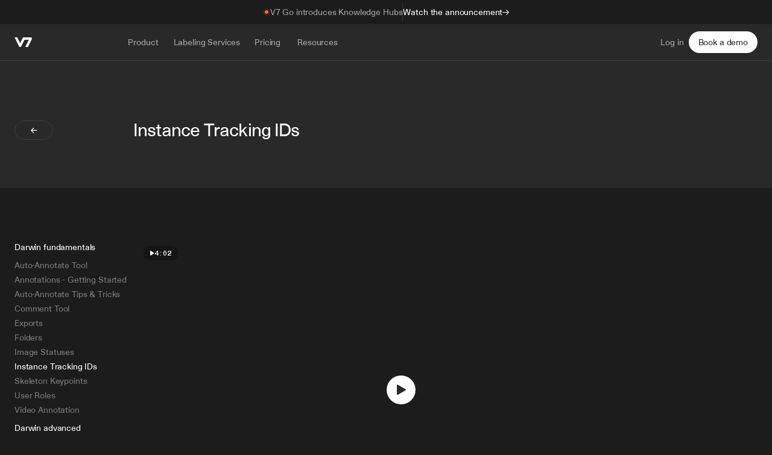

--- FILE ---
content_type: text/html
request_url: https://www.v7labs.com/academy/instance-tracking-ids
body_size: 37085
content:
<!doctype html>
<!-- Made in Framer · framer.com ✨ -->
<!-- Published Jan 15, 2026, 5:28 PM UTC -->
<html lang="en" data-redirect-timezone="1">
<head>
    <meta charset="utf-8">
    
    
    <script>try{if(localStorage.get("__framer_force_showing_editorbar_since")){const n=document.createElement("link");n.rel = "modulepreload";n.href="https://framer.com/edit/init.mjs";document.head.appendChild(n)}}catch(e){}</script>
    <!-- Start of headStart -->
    <!-- Snippet: legacy-headStart -->
<!-- Google Tag Manager -->
<script>(function(w,d,s,l,i){w[l]=w[l]||[];w[l].push({'gtm.start':
new Date().getTime(),event:'gtm.js'});var f=d.getElementsByTagName(s)[0],
j=d.createElement(s),dl=l!='dataLayer'?'&l='+l:'';j.async=true;j.src=
'https://www.googletagmanager.com/gtm.js?id='+i+dl;f.parentNode.insertBefore(j,f);
})(window,document,'script','dataLayer','GTM-WT4QQP6');</script>
<!-- End Google Tag Manager -->

<!-- SnippetEnd: legacy-headStart -->

    <!-- End of headStart -->
    <meta name="viewport" content="width=device-width">
    <meta name="generator" content="Framer 08b35c4">
    <title>How to Use Instance Tracking IDs in V7: And Why They Matter</title>
    <meta name="description" content="In this Darwin Fundamentals session, we explore Instance Tracking IDs, explain how to use them, and underline why they’re so important.">
    <meta name="framer-search-index" content="https://framerusercontent.com/sites/01RKAeMiUuyrRsoKZoMXWV/searchIndex-fa2jBsBX3us0.json">
    <meta name="framer-search-index-fallback" content="https://framerusercontent.com/sites/01RKAeMiUuyrRsoKZoMXWV/searchIndex-fzwjjLPQpWyY.json">
    <meta name="framer-html-plugin" content="disable">
    <link href="https://framerusercontent.com/images/A73X2zY7PpCEljcUwlEkvbXDWQ.png" rel="icon" media="(prefers-color-scheme: light)">
    <link href="https://framerusercontent.com/images/A73X2zY7PpCEljcUwlEkvbXDWQ.png" rel="icon" media="(prefers-color-scheme: dark)">
    <link rel="apple-touch-icon" href="https://framerusercontent.com/images/4uMtvYtYQrp0Vy6kjoFWKuocx9k.png">
    <!-- Open Graph / Facebook -->
    <meta property="og:type" content="website">
    <meta property="og:title" content="How to Use Instance Tracking IDs in V7: And Why They Matter">
    <meta property="og:description" content="In this Darwin Fundamentals session, we explore Instance Tracking IDs, explain how to use them, and underline why they’re so important.">
    <meta property="og:image" content="https://framerusercontent.com/images/74idJtJjnawrv7Cs1MdvBDVFW6k.jpg">
    <!-- Twitter -->
    <meta name="twitter:card" content="summary_large_image">
    <meta name="twitter:title" content="How to Use Instance Tracking IDs in V7: And Why They Matter">
    <meta name="twitter:description" content="In this Darwin Fundamentals session, we explore Instance Tracking IDs, explain how to use them, and underline why they’re so important.">
    <meta name="twitter:image" content="https://framerusercontent.com/images/74idJtJjnawrv7Cs1MdvBDVFW6k.jpg">
    
    <style data-framer-font-css>/* latin-ext */
@font-face {
  font-family: 'Instrument Serif';
  font-style: normal;
  font-weight: 400;
  font-display: swap;
  src: url(https://fonts.gstatic.com/s/instrumentserif/v5/jizBRFtNs2ka5fXjeivQ4LroWlx-6zsTjmbI.woff2) format('woff2');
  unicode-range: U+0100-02BA, U+02BD-02C5, U+02C7-02CC, U+02CE-02D7, U+02DD-02FF, U+0304, U+0308, U+0329, U+1D00-1DBF, U+1E00-1E9F, U+1EF2-1EFF, U+2020, U+20A0-20AB, U+20AD-20C0, U+2113, U+2C60-2C7F, U+A720-A7FF;
}
/* latin */
@font-face {
  font-family: 'Instrument Serif';
  font-style: normal;
  font-weight: 400;
  font-display: swap;
  src: url(https://fonts.gstatic.com/s/instrumentserif/v5/jizBRFtNs2ka5fXjeivQ4LroWlx-6zUTjg.woff2) format('woff2');
  unicode-range: U+0000-00FF, U+0131, U+0152-0153, U+02BB-02BC, U+02C6, U+02DA, U+02DC, U+0304, U+0308, U+0329, U+2000-206F, U+20AC, U+2122, U+2191, U+2193, U+2212, U+2215, U+FEFF, U+FFFD;
}
/* latin-ext */
@font-face {
  font-family: 'DM Mono';
  font-style: normal;
  font-weight: 400;
  src: url(https://fonts.gstatic.com/s/dmmono/v16/aFTU7PB1QTsUX8KYthSQBLyM.woff2) format('woff2');
  unicode-range: U+0100-02BA, U+02BD-02C5, U+02C7-02CC, U+02CE-02D7, U+02DD-02FF, U+0304, U+0308, U+0329, U+1D00-1DBF, U+1E00-1E9F, U+1EF2-1EFF, U+2020, U+20A0-20AB, U+20AD-20C0, U+2113, U+2C60-2C7F, U+A720-A7FF;
}
/* latin */
@font-face {
  font-family: 'DM Mono';
  font-style: normal;
  font-weight: 400;
  src: url(https://fonts.gstatic.com/s/dmmono/v16/aFTU7PB1QTsUX8KYthqQBA.woff2) format('woff2');
  unicode-range: U+0000-00FF, U+0131, U+0152-0153, U+02BB-02BC, U+02C6, U+02DA, U+02DC, U+0304, U+0308, U+0329, U+2000-206F, U+20AC, U+2122, U+2191, U+2193, U+2212, U+2215, U+FEFF, U+FFFD;
}
/* cyrillic-ext */
@font-face {
  font-family: 'Fragment Mono';
  font-style: normal;
  font-weight: 400;
  src: url(https://fonts.gstatic.com/s/fragmentmono/v6/4iCr6K5wfMRRjxp0DA6-2CLnB45HhrUI.woff2) format('woff2');
  unicode-range: U+0460-052F, U+1C80-1C8A, U+20B4, U+2DE0-2DFF, U+A640-A69F, U+FE2E-FE2F;
}
/* latin-ext */
@font-face {
  font-family: 'Fragment Mono';
  font-style: normal;
  font-weight: 400;
  src: url(https://fonts.gstatic.com/s/fragmentmono/v6/4iCr6K5wfMRRjxp0DA6-2CLnB41HhrUI.woff2) format('woff2');
  unicode-range: U+0100-02BA, U+02BD-02C5, U+02C7-02CC, U+02CE-02D7, U+02DD-02FF, U+0304, U+0308, U+0329, U+1D00-1DBF, U+1E00-1E9F, U+1EF2-1EFF, U+2020, U+20A0-20AB, U+20AD-20C0, U+2113, U+2C60-2C7F, U+A720-A7FF;
}
/* latin */
@font-face {
  font-family: 'Fragment Mono';
  font-style: normal;
  font-weight: 400;
  src: url(https://fonts.gstatic.com/s/fragmentmono/v6/4iCr6K5wfMRRjxp0DA6-2CLnB4NHhg.woff2) format('woff2');
  unicode-range: U+0000-00FF, U+0131, U+0152-0153, U+02BB-02BC, U+02C6, U+02DA, U+02DC, U+0304, U+0308, U+0329, U+2000-206F, U+20AC, U+2122, U+2191, U+2193, U+2212, U+2215, U+FEFF, U+FFFD;
}

@font-face { font-family: "STK Bureau STK Bureau"; src: url("https://framerusercontent.com/assets/7MlZWKV0WgsFnRj68bFFgvl3Pc.woff2"); font-style: normal; font-weight: 430 }
@font-face { font-family: "STK Bureau STK Bureau"; src: url("https://framerusercontent.com/assets/7MlZWKV0WgsFnRj68bFFgvl3Pc.woff2"); font-display: swap }
@font-face { font-family: "STK Bureau Sans Medium"; src: url("https://framerusercontent.com/assets/7lshev9QoLsM3KdcujCuNg4g1o.woff2"); font-display: swap }
@font-face { font-family: "STK Bureau Sans Book"; src: url("https://framerusercontent.com/assets/MBqyDUdK35gDcErnusfzsYblw.woff2"); font-display: swap; font-style: normal; font-weight: 400 }
@font-face { font-family: "Martina Plantijn Light"; src: url("https://framerusercontent.com/assets/Y6VSkBvL9Ag3IGPNx5nGMZN85AM.woff2"); font-display: swap }
@font-face { font-family: "PP Neue Montreal Mono Medium"; src: url("https://framerusercontent.com/assets/Q8Suj4bxgwOd2aS1Em4OXKP9w4.woff2"); font-display: swap }
@font-face { font-family: "STK Bureau Sans Book"; src: url("https://framerusercontent.com/assets/MBqyDUdK35gDcErnusfzsYblw.woff2"); font-display: swap }
@font-face { font-family: "Biro Script Plus Regular"; src: url("https://framerusercontent.com/assets/Ti5tld2j2MvN1e65gR3Y0u9NQ.woff2"); font-display: swap }
@font-face { font-family: "Inter"; src: url("https://framerusercontent.com/assets/5vvr9Vy74if2I6bQbJvbw7SY1pQ.woff2"); font-display: swap; font-style: normal; font-weight: 400; unicode-range: U+0460-052F, U+1C80-1C88, U+20B4, U+2DE0-2DFF, U+A640-A69F, U+FE2E-FE2F }
@font-face { font-family: "Inter"; src: url("https://framerusercontent.com/assets/EOr0mi4hNtlgWNn9if640EZzXCo.woff2"); font-display: swap; font-style: normal; font-weight: 400; unicode-range: U+0301, U+0400-045F, U+0490-0491, U+04B0-04B1, U+2116 }
@font-face { font-family: "Inter"; src: url("https://framerusercontent.com/assets/Y9k9QrlZAqio88Klkmbd8VoMQc.woff2"); font-display: swap; font-style: normal; font-weight: 400; unicode-range: U+1F00-1FFF }
@font-face { font-family: "Inter"; src: url("https://framerusercontent.com/assets/OYrD2tBIBPvoJXiIHnLoOXnY9M.woff2"); font-display: swap; font-style: normal; font-weight: 400; unicode-range: U+0370-03FF }
@font-face { font-family: "Inter"; src: url("https://framerusercontent.com/assets/JeYwfuaPfZHQhEG8U5gtPDZ7WQ.woff2"); font-display: swap; font-style: normal; font-weight: 400; unicode-range: U+0100-024F, U+0259, U+1E00-1EFF, U+2020, U+20A0-20AB, U+20AD-20CF, U+2113, U+2C60-2C7F, U+A720-A7FF }
@font-face { font-family: "Inter"; src: url("https://framerusercontent.com/assets/GrgcKwrN6d3Uz8EwcLHZxwEfC4.woff2"); font-display: swap; font-style: normal; font-weight: 400; unicode-range: U+0000-00FF, U+0131, U+0152-0153, U+02BB-02BC, U+02C6, U+02DA, U+02DC, U+2000-206F, U+2070, U+2074-207E, U+2080-208E, U+20AC, U+2122, U+2191, U+2193, U+2212, U+2215, U+FEFF, U+FFFD }
@font-face { font-family: "Inter"; src: url("https://framerusercontent.com/assets/b6Y37FthZeALduNqHicBT6FutY.woff2"); font-display: swap; font-style: normal; font-weight: 400; unicode-range: U+0102-0103, U+0110-0111, U+0128-0129, U+0168-0169, U+01A0-01A1, U+01AF-01B0, U+1EA0-1EF9, U+20AB }
@font-face { font-family: "Inter"; src: url("https://framerusercontent.com/assets/DpPBYI0sL4fYLgAkX8KXOPVt7c.woff2"); font-display: swap; font-style: normal; font-weight: 700; unicode-range: U+0460-052F, U+1C80-1C88, U+20B4, U+2DE0-2DFF, U+A640-A69F, U+FE2E-FE2F }
@font-face { font-family: "Inter"; src: url("https://framerusercontent.com/assets/4RAEQdEOrcnDkhHiiCbJOw92Lk.woff2"); font-display: swap; font-style: normal; font-weight: 700; unicode-range: U+0301, U+0400-045F, U+0490-0491, U+04B0-04B1, U+2116 }
@font-face { font-family: "Inter"; src: url("https://framerusercontent.com/assets/1K3W8DizY3v4emK8Mb08YHxTbs.woff2"); font-display: swap; font-style: normal; font-weight: 700; unicode-range: U+1F00-1FFF }
@font-face { font-family: "Inter"; src: url("https://framerusercontent.com/assets/tUSCtfYVM1I1IchuyCwz9gDdQ.woff2"); font-display: swap; font-style: normal; font-weight: 700; unicode-range: U+0370-03FF }
@font-face { font-family: "Inter"; src: url("https://framerusercontent.com/assets/VgYFWiwsAC5OYxAycRXXvhze58.woff2"); font-display: swap; font-style: normal; font-weight: 700; unicode-range: U+0100-024F, U+0259, U+1E00-1EFF, U+2020, U+20A0-20AB, U+20AD-20CF, U+2113, U+2C60-2C7F, U+A720-A7FF }
@font-face { font-family: "Inter"; src: url("https://framerusercontent.com/assets/syRNPWzAMIrcJ3wIlPIP43KjQs.woff2"); font-display: swap; font-style: normal; font-weight: 700; unicode-range: U+0000-00FF, U+0131, U+0152-0153, U+02BB-02BC, U+02C6, U+02DA, U+02DC, U+2000-206F, U+2070, U+2074-207E, U+2080-208E, U+20AC, U+2122, U+2191, U+2193, U+2212, U+2215, U+FEFF, U+FFFD }
@font-face { font-family: "Inter"; src: url("https://framerusercontent.com/assets/GIryZETIX4IFypco5pYZONKhJIo.woff2"); font-display: swap; font-style: normal; font-weight: 700; unicode-range: U+0102-0103, U+0110-0111, U+0128-0129, U+0168-0169, U+01A0-01A1, U+01AF-01B0, U+1EA0-1EF9, U+20AB }
@font-face { font-family: "Inter"; src: url("https://framerusercontent.com/assets/5A3Ce6C9YYmCjpQx9M4inSaKU.woff2"); font-display: swap; font-style: normal; font-weight: 500; unicode-range: U+0460-052F, U+1C80-1C88, U+20B4, U+2DE0-2DFF, U+A640-A69F, U+FE2E-FE2F }
@font-face { font-family: "Inter"; src: url("https://framerusercontent.com/assets/Qx95Xyt0Ka3SGhinnbXIGpEIyP4.woff2"); font-display: swap; font-style: normal; font-weight: 500; unicode-range: U+0301, U+0400-045F, U+0490-0491, U+04B0-04B1, U+2116 }
@font-face { font-family: "Inter"; src: url("https://framerusercontent.com/assets/6mJuEAguuIuMog10gGvH5d3cl8.woff2"); font-display: swap; font-style: normal; font-weight: 500; unicode-range: U+1F00-1FFF }
@font-face { font-family: "Inter"; src: url("https://framerusercontent.com/assets/xYYWaj7wCU5zSQH0eXvSaS19wo.woff2"); font-display: swap; font-style: normal; font-weight: 500; unicode-range: U+0370-03FF }
@font-face { font-family: "Inter"; src: url("https://framerusercontent.com/assets/otTaNuNpVK4RbdlT7zDDdKvQBA.woff2"); font-display: swap; font-style: normal; font-weight: 500; unicode-range: U+0100-024F, U+0259, U+1E00-1EFF, U+2020, U+20A0-20AB, U+20AD-20CF, U+2113, U+2C60-2C7F, U+A720-A7FF }
@font-face { font-family: "Inter"; src: url("https://framerusercontent.com/assets/UjlFhCnUjxhNfep4oYBPqnEssyo.woff2"); font-display: swap; font-style: normal; font-weight: 500; unicode-range: U+0000-00FF, U+0131, U+0152-0153, U+02BB-02BC, U+02C6, U+02DA, U+02DC, U+2000-206F, U+2070, U+2074-207E, U+2080-208E, U+20AC, U+2122, U+2191, U+2193, U+2212, U+2215, U+FEFF, U+FFFD }
@font-face { font-family: "Inter"; src: url("https://framerusercontent.com/assets/DolVirEGb34pEXEp8t8FQBSK4.woff2"); font-display: swap; font-style: normal; font-weight: 500; unicode-range: U+0102-0103, U+0110-0111, U+0128-0129, U+0168-0169, U+01A0-01A1, U+01AF-01B0, U+1EA0-1EF9, U+20AB }
@font-face { font-family: "Inter"; src: url("https://framerusercontent.com/assets/hyOgCu0Xnghbimh0pE8QTvtt2AU.woff2"); font-display: swap; font-style: normal; font-weight: 600; unicode-range: U+0460-052F, U+1C80-1C88, U+20B4, U+2DE0-2DFF, U+A640-A69F, U+FE2E-FE2F }
@font-face { font-family: "Inter"; src: url("https://framerusercontent.com/assets/NeGmSOXrPBfEFIy5YZeHq17LEDA.woff2"); font-display: swap; font-style: normal; font-weight: 600; unicode-range: U+0301, U+0400-045F, U+0490-0491, U+04B0-04B1, U+2116 }
@font-face { font-family: "Inter"; src: url("https://framerusercontent.com/assets/oYaAX5himiTPYuN8vLWnqBbfD2s.woff2"); font-display: swap; font-style: normal; font-weight: 600; unicode-range: U+1F00-1FFF }
@font-face { font-family: "Inter"; src: url("https://framerusercontent.com/assets/lEJLP4R0yuCaMCjSXYHtJw72M.woff2"); font-display: swap; font-style: normal; font-weight: 600; unicode-range: U+0370-03FF }
@font-face { font-family: "Inter"; src: url("https://framerusercontent.com/assets/cRJyLNuTJR5jbyKzGi33wU9cqIQ.woff2"); font-display: swap; font-style: normal; font-weight: 600; unicode-range: U+0100-024F, U+0259, U+1E00-1EFF, U+2020, U+20A0-20AB, U+20AD-20CF, U+2113, U+2C60-2C7F, U+A720-A7FF }
@font-face { font-family: "Inter"; src: url("https://framerusercontent.com/assets/yDtI2UI8XcEg1W2je9XPN3Noo.woff2"); font-display: swap; font-style: normal; font-weight: 600; unicode-range: U+0000-00FF, U+0131, U+0152-0153, U+02BB-02BC, U+02C6, U+02DA, U+02DC, U+2000-206F, U+2070, U+2074-207E, U+2080-208E, U+20AC, U+2122, U+2191, U+2193, U+2212, U+2215, U+FEFF, U+FFFD }
@font-face { font-family: "Inter"; src: url("https://framerusercontent.com/assets/A0Wcc7NgXMjUuFdquHDrIZpzZw0.woff2"); font-display: swap; font-style: normal; font-weight: 600; unicode-range: U+0102-0103, U+0110-0111, U+0128-0129, U+0168-0169, U+01A0-01A1, U+01AF-01B0, U+1EA0-1EF9, U+20AB }
@font-face { font-family: "Inter"; src: url("https://framerusercontent.com/assets/DXD0Q7LSl7HEvDzucnyLnGBHM.woff2"); font-display: swap; font-style: normal; font-weight: 700; unicode-range: U+0000-00FF, U+0131, U+0152-0153, U+02BB-02BC, U+02C6, U+02DA, U+02DC, U+2000-206F, U+2074, U+20AC, U+2122, U+2191, U+2193, U+2212, U+2215, U+FEFF, U+FFFD }
@font-face { font-family: "Inter"; src: url("https://framerusercontent.com/assets/H89BbHkbHDzlxZzxi8uPzTsp90.woff2"); font-display: swap; font-style: italic; font-weight: 700; unicode-range: U+0460-052F, U+1C80-1C88, U+20B4, U+2DE0-2DFF, U+A640-A69F, U+FE2E-FE2F }
@font-face { font-family: "Inter"; src: url("https://framerusercontent.com/assets/u6gJwDuwB143kpNK1T1MDKDWkMc.woff2"); font-display: swap; font-style: italic; font-weight: 700; unicode-range: U+0301, U+0400-045F, U+0490-0491, U+04B0-04B1, U+2116 }
@font-face { font-family: "Inter"; src: url("https://framerusercontent.com/assets/43sJ6MfOPh1LCJt46OvyDuSbA6o.woff2"); font-display: swap; font-style: italic; font-weight: 700; unicode-range: U+1F00-1FFF }
@font-face { font-family: "Inter"; src: url("https://framerusercontent.com/assets/wccHG0r4gBDAIRhfHiOlq6oEkqw.woff2"); font-display: swap; font-style: italic; font-weight: 700; unicode-range: U+0370-03FF }
@font-face { font-family: "Inter"; src: url("https://framerusercontent.com/assets/WZ367JPwf9bRW6LdTHN8rXgSjw.woff2"); font-display: swap; font-style: italic; font-weight: 700; unicode-range: U+0100-024F, U+0259, U+1E00-1EFF, U+2020, U+20A0-20AB, U+20AD-20CF, U+2113, U+2C60-2C7F, U+A720-A7FF }
@font-face { font-family: "Inter"; src: url("https://framerusercontent.com/assets/QxmhnWTzLtyjIiZcfaLIJ8EFBXU.woff2"); font-display: swap; font-style: italic; font-weight: 700; unicode-range: U+0000-00FF, U+0131, U+0152-0153, U+02BB-02BC, U+02C6, U+02DA, U+02DC, U+2000-206F, U+2074, U+20AC, U+2122, U+2191, U+2193, U+2212, U+2215, U+FEFF, U+FFFD }
@font-face { font-family: "Inter"; src: url("https://framerusercontent.com/assets/2A4Xx7CngadFGlVV4xrO06OBHY.woff2"); font-display: swap; font-style: italic; font-weight: 700; unicode-range: U+0102-0103, U+0110-0111, U+0128-0129, U+0168-0169, U+01A0-01A1, U+01AF-01B0, U+1EA0-1EF9, U+20AB }
@font-face { font-family: "Inter"; src: url("https://framerusercontent.com/assets/CfMzU8w2e7tHgF4T4rATMPuWosA.woff2"); font-display: swap; font-style: italic; font-weight: 400; unicode-range: U+0460-052F, U+1C80-1C88, U+20B4, U+2DE0-2DFF, U+A640-A69F, U+FE2E-FE2F }
@font-face { font-family: "Inter"; src: url("https://framerusercontent.com/assets/867QObYax8ANsfX4TGEVU9YiCM.woff2"); font-display: swap; font-style: italic; font-weight: 400; unicode-range: U+0301, U+0400-045F, U+0490-0491, U+04B0-04B1, U+2116 }
@font-face { font-family: "Inter"; src: url("https://framerusercontent.com/assets/Oyn2ZbENFdnW7mt2Lzjk1h9Zb9k.woff2"); font-display: swap; font-style: italic; font-weight: 400; unicode-range: U+1F00-1FFF }
@font-face { font-family: "Inter"; src: url("https://framerusercontent.com/assets/cdAe8hgZ1cMyLu9g005pAW3xMo.woff2"); font-display: swap; font-style: italic; font-weight: 400; unicode-range: U+0370-03FF }
@font-face { font-family: "Inter"; src: url("https://framerusercontent.com/assets/DOfvtmE1UplCq161m6Hj8CSQYg.woff2"); font-display: swap; font-style: italic; font-weight: 400; unicode-range: U+0100-024F, U+0259, U+1E00-1EFF, U+2020, U+20A0-20AB, U+20AD-20CF, U+2113, U+2C60-2C7F, U+A720-A7FF }
@font-face { font-family: "Inter"; src: url("https://framerusercontent.com/assets/vFzuJY0c65av44uhEKB6vyjFMg.woff2"); font-display: swap; font-style: italic; font-weight: 400; unicode-range: U+0000-00FF, U+0131, U+0152-0153, U+02BB-02BC, U+02C6, U+02DA, U+02DC, U+2000-206F, U+2074, U+20AC, U+2122, U+2191, U+2193, U+2212, U+2215, U+FEFF, U+FFFD }
@font-face { font-family: "Inter"; src: url("https://framerusercontent.com/assets/tKtBcDnBMevsEEJKdNGhhkLzYo.woff2"); font-display: swap; font-style: italic; font-weight: 400; unicode-range: U+0102-0103, U+0110-0111, U+0128-0129, U+0168-0169, U+01A0-01A1, U+01AF-01B0, U+1EA0-1EF9, U+20AB }
@font-face { font-family: "Inter"; src: url("https://framerusercontent.com/assets/vQyevYAyHtARFwPqUzQGpnDs.woff2"); font-display: swap; font-style: normal; font-weight: 400; unicode-range: U+0000-00FF, U+0131, U+0152-0153, U+02BB-02BC, U+02C6, U+02DA, U+02DC, U+2000-206F, U+2074, U+20AC, U+2122, U+2191, U+2193, U+2212, U+2215, U+FEFF, U+FFFD }
@font-face { font-family: "Inter"; src: url("https://framerusercontent.com/assets/d3tHnaQIAeqiE5hGcRw4mmgWYU.woff2"); font-display: swap; font-style: normal; font-weight: 500; unicode-range: U+0000-00FF, U+0131, U+0152-0153, U+02BB-02BC, U+02C6, U+02DA, U+02DC, U+2000-206F, U+2074, U+20AC, U+2122, U+2191, U+2193, U+2212, U+2215, U+FEFF, U+FFFD }
@font-face { font-family: "Inter"; src: url("https://framerusercontent.com/assets/1ZFS7N918ojhhd0nQWdj3jz4w.woff2"); font-display: swap; font-style: normal; font-weight: 600; unicode-range: U+0000-00FF, U+0131, U+0152-0153, U+02BB-02BC, U+02C6, U+02DA, U+02DC, U+2000-206F, U+2074, U+20AC, U+2122, U+2191, U+2193, U+2212, U+2215, U+FEFF, U+FFFD }
@font-face { font-family: "Inter"; src: url("https://framerusercontent.com/assets/ia3uin3hQWqDrVloC1zEtYHWw.woff2"); font-display: swap; font-style: italic; font-weight: 700; unicode-range: U+0000-00FF, U+0131, U+0152-0153, U+02BB-02BC, U+02C6, U+02DA, U+02DC, U+2000-206F, U+2070, U+2074-207E, U+2080-208E, U+20AC, U+2122, U+2191, U+2193, U+2212, U+2215, U+FEFF, U+FFFD }
@font-face { font-family: "Inter"; src: url("https://framerusercontent.com/assets/pKRFNWFoZl77qYCAIp84lN1h944.woff2"); font-display: swap; font-style: italic; font-weight: 400; unicode-range: U+0000-00FF, U+0131, U+0152-0153, U+02BB-02BC, U+02C6, U+02DA, U+02DC, U+2000-206F, U+2070, U+2074-207E, U+2080-208E, U+20AC, U+2122, U+2191, U+2193, U+2212, U+2215, U+FEFF, U+FFFD }
@font-face { font-family: "Inter Display"; src: url("https://framerusercontent.com/assets/ePuN3mCjzajIHnyCdvKBFiZkyY0.woff2"); font-display: swap; font-style: normal; font-weight: 500; unicode-range: U+0460-052F, U+1C80-1C88, U+20B4, U+2DE0-2DFF, U+A640-A69F, U+FE2E-FE2F }
@font-face { font-family: "Inter Display"; src: url("https://framerusercontent.com/assets/V3j1L0o5vPFKe26Sw4HcpXCfHo.woff2"); font-display: swap; font-style: normal; font-weight: 500; unicode-range: U+0301, U+0400-045F, U+0490-0491, U+04B0-04B1, U+2116 }
@font-face { font-family: "Inter Display"; src: url("https://framerusercontent.com/assets/F3kdpd2N0cToWV5huaZjjgM.woff2"); font-display: swap; font-style: normal; font-weight: 500; unicode-range: U+1F00-1FFF }
@font-face { font-family: "Inter Display"; src: url("https://framerusercontent.com/assets/0iDmxkizU9goZoclqIqsV5rvETU.woff2"); font-display: swap; font-style: normal; font-weight: 500; unicode-range: U+0370-03FF }
@font-face { font-family: "Inter Display"; src: url("https://framerusercontent.com/assets/r0mv3NegmA0akcQsNFotG32Las.woff2"); font-display: swap; font-style: normal; font-weight: 500; unicode-range: U+0100-024F, U+0259, U+1E00-1EFF, U+2020, U+20A0-20AB, U+20AD-20CF, U+2113, U+2C60-2C7F, U+A720-A7FF }
@font-face { font-family: "Inter Display"; src: url("https://framerusercontent.com/assets/iwWTDc49ENF2tCHbqlNARXw6Ug.woff2"); font-display: swap; font-style: normal; font-weight: 500; unicode-range: U+0000-00FF, U+0131, U+0152-0153, U+02BB-02BC, U+02C6, U+02DA, U+02DC, U+2000-206F, U+2070, U+2074-207E, U+2080-208E, U+20AC, U+2122, U+2191, U+2193, U+2212, U+2215, U+FEFF, U+FFFD }
@font-face { font-family: "Inter Display"; src: url("https://framerusercontent.com/assets/Ii21jnSJkulBKsHHXKlapi7fv9w.woff2"); font-display: swap; font-style: normal; font-weight: 500; unicode-range: U+0102-0103, U+0110-0111, U+0128-0129, U+0168-0169, U+01A0-01A1, U+01AF-01B0, U+1EA0-1EF9, U+20AB }
@font-face { font-family: "Instrument Serif Placeholder"; src: local("Times New Roman"); ascent-override: 117.87%; descent-override: 36.91%; line-gap-override: 0.00%; size-adjust: 83.99% }
@font-face { font-family: "STK Bureau STK Bureau Placeholder"; src: local("Arial"); ascent-override: 101.45%; descent-override: 33.17%; line-gap-override: 7.80%; size-adjust: 102.52% }
@font-face { font-family: "STK Bureau Sans Medium Placeholder"; src: local("Arial"); ascent-override: 98.89%; descent-override: 32.33%; line-gap-override: 7.61%; size-adjust: 105.17% }
@font-face { font-family: "STK Bureau Sans Book Placeholder"; src: local("Arial"); ascent-override: 102.67%; descent-override: 33.56%; line-gap-override: 7.90%; size-adjust: 101.30% }
@font-face { font-family: "Martina Plantijn Light Placeholder"; src: local("Arial"); ascent-override: 104.91%; descent-override: 27.74%; line-gap-override: 0.00%; size-adjust: 94.46% }
@font-face { font-family: "PP Neue Montreal Mono Medium Placeholder"; src: local("Arial"); ascent-override: 72.90%; descent-override: 18.43%; line-gap-override: 0.00%; size-adjust: 131.41% }
@font-face { font-family: "Biro Script Plus Regular Placeholder"; src: local("Arial"); ascent-override: 124.18%; descent-override: 71.51%; line-gap-override: 1.98%; size-adjust: 86.31% }
@font-face { font-family: "Inter Placeholder"; src: local("Arial"); ascent-override: 89.79%; descent-override: 22.36%; line-gap-override: 0.00%; size-adjust: 107.89% }
@font-face { font-family: "Inter Display Placeholder"; src: local("Arial"); ascent-override: 98.56%; descent-override: 24.54%; line-gap-override: 0.00%; size-adjust: 98.29% }</style>
    <link href="https://fonts.gstatic.com" rel="preconnect" crossorigin>
    <meta name="robots" content="max-image-preview:large"><link rel="canonical" href="https://www.v7labs.com/academy/instance-tracking-ids"><meta property="og:url" content="https://www.v7labs.com/academy/instance-tracking-ids"><style data-framer-breakpoint-css>@media(min-width: 1728px){.hidden-1xzr4p6{display:none!important}}@media(min-width: 1280px) and (max-width: 1727.98px){.hidden-1l896hg{display:none!important}}@media(min-width: 888px) and (max-width: 1279.98px){.hidden-1an6dfs{display:none!important}}@media(max-width: 887.98px){.hidden-1r34slj{display:none!important}}</style><style data-framer-css-ssr-minified data-framer-components="framer-lib-cursors-host framer-iQ0Qj framer-DW7zB framer-lib-cookie-trigger framer-Mo2Ri framer-lib-combinedCSSRules framer-bw83V framer-uKIcq framer-NhwkA framer-zzl9I framer-44nlg framer-qvcO6 PropertyOverrides framer-1UAjj framer-8Vn8s framer-EQ0vZ framer-vswUp framer-GNKRL framer-PJJ90 framer-hfBrg framer-e1YCH framer-exNM3 framer-FiZrD framer-uq5db framer-lBMRv framer-r9YD3 framer-5gcb5 framer-V3San framer-P6ATo framer-98Dwj framer-wML8H framer-XBN8t framer-mABQm framer-Wu1y2">html,body,#main{box-sizing:border-box;margin:0;padding:0}:root{-webkit-font-smoothing:antialiased;-moz-osx-font-smoothing:grayscale}*{box-sizing:border-box;-webkit-font-smoothing:inherit}h1,h2,h3,h4,h5,h6,p,figure{margin:0}body,input,textarea,select,button{font-family:sans-serif;font-size:12px}body{--token-274bb291-e3a2-4094-bf26-fef78fb200c7:#292929;--token-9bf2aa6d-a6c8-43ed-b61a-cddd14f81cb9:#03030296;--token-622ee684-c13c-4248-a92a-b24a1419f3b6:#04030169;--token-98080bdc-6399-4478-84de-1fe5aa1fb98a:#fff;--token-0d2c7302-caba-4ef2-a330-4f991b9a81a7:#fff;--token-1477db0a-c400-4df0-8f9b-ec0a20eda5bf:#fffffa99;--token-418c9830-1c43-4a2f-a73a-dc5e42fa6f54:#fffffa6b;--token-2a97c1cd-fabf-4875-a86e-deeefa87e727:#fff0;--token-c273635b-cadd-42b8-93b3-a3cdba83495f:#fff;--token-3e0667ea-dba5-4418-a24c-99a32f2cb184:#f7f6f5;--token-c92f7e89-44fb-4501-9d50-53e07181047f:#22170b17;--token-5547f1dc-ff6b-4f82-82c7-a8b77fee0be7:#ffffff1c;--token-97c3220b-da86-457e-8336-9337233c5b3a:#d1cfce;--token-b3f84249-9366-428d-9031-4fbcec9b396c:#1c1c1c;--token-15d20d19-c3e7-4933-bb07-c54953d87d5f:#333332;--token-044e05df-7e13-4e08-9dd5-4d64fb0aee93:#fff;--token-d8a5c30a-4b81-4418-89a7-fa6e77d2e7ca:#fdfcfced;--token-d524f5cc-7e77-4bc1-8053-5e6454e03189:#ebe9e8;--token-ca36f3a9-c648-4efe-ac8a-0091c37268d6:#ff683d;--token-a9fa07e9-b0d2-4bb3-a5c8-0b6effb514ee:#333332;--token-6e78dac2-661a-4a33-9210-2c84977f9c1a:#ffffffd9;--token-3c5ec428-3358-4009-b5d5-89b179f4e45a:#1c1c1ce6;--token-2464ca5b-ea2c-4d41-bc4a-13f96c19a5ed:#1c1c1c;--token-afda46a5-005a-4504-b1ce-8f9bacfbc88c:#292929;--token-cfe0a6c3-b400-4cdb-ad56-786d82a5b1b7:#292929;--token-bbcbff01-848f-43c9-9596-ee69d19df159:#ff683d;--token-4c04d5ce-6462-4d2f-bfda-e8c1637d6183:#0003;--token-f5cbf6f1-f49c-4191-8078-d8aa4db26dc1:#093acd;--token-31c5c8ea-252d-4c7c-9b00-a37905340af3:#fffdf9d1;--token-0cfd8fce-47b6-4672-905f-b8a490a5359c:#fff3;--token-ce60a815-3787-49fb-8c08-2c93b4b73bcb:#ffffff1c;--token-bd2302fb-5efb-46b0-875b-d8db5d71b525:#1c1c1c;--token-9623bea2-6be1-434d-9474-ffa6c990a6af:#fff;--token-80bb2773-0178-4716-bcc5-b0baa4ffcfc5:#f2f0ed;--token-313965ee-70f7-43d4-881a-3ae799549f27:#fcf8f2;--token-23ad9ddb-9dc5-423a-a809-c965d8e9a4e8:#4b6f53;--token-d3296016-6c0a-47d0-875e-fb984dde63d9:#dad393;--token-c9c4e0d5-8f53-4ef0-ba18-5031fbf2e086:#e8e1f0;--token-9f975dd5-f643-47df-ae70-363a8659e95f:#acb7c5;--token-1359e09e-960e-41aa-9a9c-1298e8eb7ca3:#dae5eb;--token-1a8968b4-9b65-432e-bba2-4db40b2a1971:#e80202bd;--token-0b7d5471-2c86-4a3b-8687-6258726348b8:#ebeae9;--token-7a1cbb15-63f8-4ce8-ae23-3d0d4fe59604:#333332;--token-dd2f2792-6838-413c-8975-dcec86275d1f:#ff683d;--token-7cfaed05-7e90-4429-b6a2-b569883bf731:#afb1a1;--token-17deac23-b9c8-4a96-a0a0-85b2e6d6e81c:#728c9e;--token-915ce8d6-fdfc-4d05-b062-5379c68e04bc:#b2997d;--token-82b5832e-a0cf-4abf-84b4-daf77b132a71:#51565a;--token-20608b9f-0145-4a1e-b971-ee948ebbb015:#fff;--token-88d5059b-bc5d-4e0a-ad79-b21e9a2c4948:#0a0a0a;--token-90ab9b9d-c64e-4230-9e06-707b75634f37:#fff;--token-66a04ea3-9cfe-4a37-a675-6426abfff747:#7c3aed;--token-bf966309-2582-4df8-98f4-f091ce81e703:#131415;--token-c0dd6548-c306-42c7-8381-3d4f97ef32aa:#16a34a;--token-a17e2096-286f-4784-b609-a7b0243bdbd5:#2663eb;--token-1f5be4d3-bd85-4079-9e5b-8e030f96aad7:#14a249;--token-cc52bf45-ecf4-4cdf-a47a-35235612e8c2:#ce8c04;--token-2a7abe15-dc5f-4e2a-838f-b6f78a8418c0:#ec580a;--token-86862415-707c-4b78-a97b-2f34a9e27ea2:#997300;--token-f2d0b226-11d7-401c-9054-7d237b6a1775:#fff;--token-dcbb78ff-9bab-4047-970b-a809a92fe3a0:#00104e;--token-4bae144f-bce0-47f9-922c-225954ca6d21:#0009;--token-5db4a903-36b3-4f67-b597-d8b9c8af2728:#000;--token-29b63245-c8e2-4359-8e78-ae4b40c6acb9:#0000001a;--token-5b3d5c19-88e7-4aa2-aed3-318234619abc:#0000004d;--token-90fcd084-4be6-40fb-ac21-c5f362a31657:#222;--token-7b2e0288-ef80-426e-bdd3-731aad78effb:#8a8a8a}@media (prefers-color-scheme:dark){body{--token-274bb291-e3a2-4094-bf26-fef78fb200c7:#292929;--token-9bf2aa6d-a6c8-43ed-b61a-cddd14f81cb9:#03030296;--token-622ee684-c13c-4248-a92a-b24a1419f3b6:#04030169;--token-98080bdc-6399-4478-84de-1fe5aa1fb98a:#fff;--token-0d2c7302-caba-4ef2-a330-4f991b9a81a7:#fff;--token-2a97c1cd-fabf-4875-a86e-deeefa87e727:#fff0;--token-c273635b-cadd-42b8-93b3-a3cdba83495f:#fff;--token-3e0667ea-dba5-4418-a24c-99a32f2cb184:#f7f6f5;--token-c92f7e89-44fb-4501-9d50-53e07181047f:#22170b17;--token-97c3220b-da86-457e-8336-9337233c5b3a:#d1cfce;--token-b3f84249-9366-428d-9031-4fbcec9b396c:#1c1c1c;--token-6e78dac2-661a-4a33-9210-2c84977f9c1a:#ffffffd9;--token-bd2302fb-5efb-46b0-875b-d8db5d71b525:#1c1c1c}}@supports (background:-webkit-named-image(i)) and (not (grid-template-rows:subgrid)){body{--framer-will-change-override:transform}}@supports (background:-webkit-named-image(i)) and (not (position-area:top right)){body{--framer-will-change-filter-override:filter}}[data-framer-component-type=Text] div div span,[data-framer-component-type=Text] a div span,[data-framer-component-type=Text] span span span,[data-framer-component-type=Text] p span span,[data-framer-component-type=Text] h1 span span,[data-framer-component-type=Text] h2 span span,[data-framer-component-type=Text] h3 span span,[data-framer-component-type=Text] h4 span span,[data-framer-component-type=Text] h5 span span,[data-framer-component-type=Text] h6 span span,[data-framer-component-type=Text] a{font-family:var(--font-family);font-style:var(--font-style);font-weight:min(calc(var(--framer-font-weight-increase,0) + var(--font-weight,400)),900);color:var(--text-color);letter-spacing:var(--letter-spacing);font-size:var(--font-size);text-transform:var(--text-transform);--text-decoration:var(--framer-text-decoration-style,solid)var(--framer-text-decoration,none)var(--framer-text-decoration-color,currentcolor)var(--framer-text-decoration-thickness,auto);--text-decoration-skip-ink:var(--framer-text-decoration-skip-ink);--text-underline-offset:var(--framer-text-decoration-offset);line-height:var(--line-height);--font-family:var(--framer-font-family);--font-style:var(--framer-font-style);--font-weight:var(--framer-font-weight);--text-color:var(--framer-text-color);--letter-spacing:var(--framer-letter-spacing);--font-size:var(--framer-font-size);--text-transform:var(--framer-text-transform);--line-height:var(--framer-line-height)}@supports not (color:color(display-p3 1 1 1)){p.framer-text,div.framer-text,h1.framer-text,h2.framer-text,h3.framer-text,h4.framer-text,h5.framer-text,h6.framer-text,li.framer-text,ol.framer-text,ul.framer-text,span.framer-text:not([data-text-fill]){color:var(--framer-blockquote-text-color-rgb,var(--framer-blockquote-text-color,var(--framer-text-color-rgb,var(--framer-text-color,#000))));-webkit-text-stroke-color:var(--framer-text-stroke-color-rgb,var(--framer-text-stroke-color,initial))}mark.framer-text{background-color:var(--framer-blockquote-text-background-color-rgb,var(--framer-blockquote-text-background-color,var(--framer-text-background-color-rgb,var(--framer-text-background-color,initial))))}}@supports not (color:color(display-p3 1 1 1)){code.framer-text,code.framer-text span.framer-text:not([data-text-fill]){color:var(--framer-blockquote-text-color-rgb,var(--framer-blockquote-text-color,var(--framer-code-text-color-rgb,var(--framer-code-text-color,var(--framer-text-color-rgb,var(--framer-text-color,#000))))))}}@supports not (color:color(display-p3 1 1 1)){a.framer-text,span.framer-text[data-nested-link]{color:var(--framer-blockquote-text-color-rgb,var(--framer-blockquote-text-color,var(--framer-link-text-color-rgb,var(--framer-link-text-color,var(--framer-text-color-rgb,var(--framer-text-color,#000))))));background-color:var(--framer-link-text-background-color-rgb,var(--framer-link-text-background-color,initial));-webkit-text-decoration-color:var(--framer-link-text-decoration-color-rgb,var(--framer-link-text-decoration-color,var(--framer-text-decoration-color-rgb,var(--framer-text-decoration-color,currentcolor))));text-decoration-color:var(--framer-link-text-decoration-color-rgb,var(--framer-link-text-decoration-color,var(--framer-text-decoration-color-rgb,var(--framer-text-decoration-color,currentcolor))))}}@supports not (color:color(display-p3 1 1 1)){code.framer-text a.framer-text,code.framer-text a.framer-text span.framer-text:not([data-text-fill]),code.framer-text span.framer-text[data-nested-link],code.framer-text span.framer-text[data-nested-link] span.framer-text:not([data-text-fill]){color:var(--framer-blockquote-text-color-rgb,var(--framer-blockquote-text-color,var(--framer-link-text-color-rgb,var(--framer-link-text-color,var(--framer-code-text-color-rgb,var(--framer-code-text-color,var(--framer-text-color-rgb,var(--framer-text-color,#000))))))))}}@supports not (color:color(display-p3 1 1 1)){a.framer-text:hover,span.framer-text[data-nested-link]:hover{color:var(--framer-link-hover-text-color-rgb,var(--framer-link-hover-text-color,var(--framer-blockquote-text-color-rgb,var(--framer-blockquote-text-color,var(--framer-link-text-color-rgb,var(--framer-link-text-color,var(--framer-text-color-rgb,var(--framer-text-color,#000))))))));background-color:var(--framer-link-hover-text-background-color-rgb,var(--framer-link-hover-text-background-color,var(--framer-link-text-background-color-rgb,var(--framer-link-text-background-color,var(--framer-text-background-color-rgb,var(--framer-text-background-color,initial))))));-webkit-text-decoration-color:var(--framer-link-hover-text-decoration-color-rgb,var(--framer-link-hover-text-decoration-color,var(--framer-link-text-decoration-color-rgb,var(--framer-link-text-decoration-color,var(--framer-text-decoration-color-rgb,var(--framer-text-decoration-color,currentcolor))))));text-decoration-color:var(--framer-link-hover-text-decoration-color-rgb,var(--framer-link-hover-text-decoration-color,var(--framer-link-text-decoration-color-rgb,var(--framer-link-text-decoration-color,var(--framer-text-decoration-color-rgb,var(--framer-text-decoration-color,currentcolor))))))}}@supports not (color:color(display-p3 1 1 1)){code.framer-text a.framer-text:hover,code.framer-text span.framer-text[data-nested-link]:hover{color:var(--framer-link-hover-text-color-rgb,var(--framer-link-hover-text-color,var(--framer-blockquote-text-color-rgb,var(--framer-blockquote-text-color,var(--framer-link-text-color-rgb,var(--framer-link-text-color,var(--framer-code-text-color-rgb,var(--framer-code-text-color,var(--framer-text-color-rgb,var(--framer-text-color,#000))))))))))}}@supports not (color:color(display-p3 1 1 1)){a.framer-text[data-framer-page-link-current],span.framer-text[data-framer-page-link-current]{color:var(--framer-link-current-text-color-rgb,var(--framer-link-current-text-color,var(--framer-link-text-color-rgb,var(--framer-link-text-color,var(--framer-text-color-rgb,var(--framer-text-color,#000))))));background-color:var(--framer-link-current-text-background-color-rgb,var(--framer-link-current-text-background-color,var(--framer-link-text-background-color-rgb,var(--framer-link-text-background-color,var(--framer-text-background-color-rgb,var(--framer-text-background-color,initial))))));-webkit-text-decoration-color:var(--framer-link-current-text-decoration-color-rgb,var(--framer-link-current-text-decoration-color,var(--framer-link-text-decoration-color-rgb,var(--framer-link-text-decoration-color,var(--framer-text-decoration-color-rgb,var(--framer-text-decoration-color,currentcolor))))));text-decoration-color:var(--framer-link-current-text-decoration-color-rgb,var(--framer-link-current-text-decoration-color,var(--framer-link-text-decoration-color-rgb,var(--framer-link-text-decoration-color,var(--framer-text-decoration-color-rgb,var(--framer-text-decoration-color,currentcolor))))))}}@supports not (color:color(display-p3 1 1 1)){code.framer-text a.framer-text[data-framer-page-link-current],code.framer-text a.framer-text[data-framer-page-link-current] span.framer-text:not([data-text-fill]),code.framer-text span.framer-text[data-framer-page-link-current],code.framer-text span.framer-text[data-framer-page-link-current] span.framer-text:not([data-text-fill]){color:var(--framer-link-current-text-color-rgb,var(--framer-link-current-text-color,var(--framer-link-text-color-rgb,var(--framer-link-text-color,var(--framer-code-text-color-rgb,var(--framer-code-text-color,var(--framer-text-color-rgb,var(--framer-text-color,#000))))))));background-color:var(--framer-link-current-text-background-color-rgb,var(--framer-link-current-text-background-color,var(--framer-link-text-background-color-rgb,var(--framer-link-text-background-color,var(--framer-text-background-color-rgb,var(--framer-text-background-color,initial))))))}}@supports not (color:color(display-p3 1 1 1)){a.framer-text[data-framer-page-link-current]:hover,span.framer-text[data-framer-page-link-current]:hover{color:var(--framer-link-hover-text-color-rgb,var(--framer-link-hover-text-color,var(--framer-link-current-text-color-rgb,var(--framer-link-current-text-color,var(--framer-link-text-color-rgb,var(--framer-link-text-color,var(--framer-code-text-color-rgb,var(--framer-code-text-color,var(--framer-text-color-rgb,var(--framer-text-color,#000))))))))));background-color:var(--framer-link-hover-text-background-color-rgb,var(--framer-link-hover-text-background-color,var(--framer-link-current-text-background-color-rgb,var(--framer-link-current-text-background-color,var(--framer-link-text-background-color-rgb,var(--framer-link-text-background-color,initial))))));-webkit-text-decoration-color:var(--framer-link-hover-text-decoration-color-rgb,var(--framer-link-hover-text-decoration-color,var(--framer-link-current-text-decoration-color-rgb,var(--framer-link-current-text-decoration-color,var(--framer-link-text-decoration-color-rgb,var(--framer-link-text-decoration-color,var(--framer-text-decoration-color-rgb,var(--framer-text-decoration-color,currentcolor))))))));text-decoration-color:var(--framer-link-hover-text-decoration-color-rgb,var(--framer-link-hover-text-decoration-color,var(--framer-link-current-text-decoration-color-rgb,var(--framer-link-current-text-decoration-color,var(--framer-link-text-decoration-color-rgb,var(--framer-link-text-decoration-color,var(--framer-text-decoration-color-rgb,var(--framer-text-decoration-color,currentcolor))))))))}}@supports not (color:color(display-p3 1 1 1)){code.framer-text a.framer-text[data-framer-page-link-current]:hover,code.framer-text a.framer-text[data-framer-page-link-current]:hover span.framer-text:not([data-text-fill]),code.framer-text span.framer-text[data-framer-page-link-current]:hover,code.framer-text span.framer-text[data-framer-page-link-current]:hover span.framer-text:not([data-text-fill]){color:var(--framer-link-hover-text-color-rgb,var(--framer-link-hover-text-color,var(--framer-link-current-text-color-rgb,var(--framer-link-current-text-color,var(--framer-link-text-color-rgb,var(--framer-link-text-color,var(--framer-code-text-color-rgb,var(--framer-code-text-color,var(--framer-text-color-rgb,var(--framer-text-color,#000))))))))));background-color:var(--framer-link-hover-text-background-color-rgb,var(--framer-link-hover-text-background-color,var(--framer-link-current-text-background-color-rgb,var(--framer-link-current-text-background-color,var(--framer-link-text-background-color-rgb,var(--framer-link-text-background-color,initial))))))}}@supports not (aspect-ratio:1){.framer-text-module:not([data-width=fit])[style*=aspect-ratio]{position:relative}.framer-text-module:not([data-width=fit])[style*=aspect-ratio]:before{content:"";padding-bottom:calc(100%/calc(var(--aspect-ratio)));display:block}.framer-text-module[data-width=fill]>:first-child,.framer-text-module:not([data-width=fit])[style*=aspect-ratio]>:first-child{height:100%;position:absolute;top:0;left:0}}@supports not (overflow:clip){:root{--overflow-clip-fallback:hidden}}@supports (background:-webkit-named-image(i)) and (not (contain-intrinsic-size:inherit)){div.framer-text,p.framer-text,h1.framer-text,h2.framer-text,h3.framer-text,h4.framer-text,h5.framer-text,h6.framer-text,ol.framer-text,ul.framer-text,li.framer-text,blockquote.framer-text,.framer-text.framer-image{display:var(--text-truncation-display-inline-for-safari-16,revert)}div.framer-text:after,p.framer-text:after,h1.framer-text:after,h2.framer-text:after,h3.framer-text:after,h4.framer-text:after,h5.framer-text:after,h6.framer-text:after,ol.framer-text:after,ul.framer-text:after,li.framer-text:after,blockquote.framer-text:after,.framer-text.framer-image:after{content:var(--text-truncation-line-break-for-safari-16);white-space:pre}.framer-text.framer-text-module,.framer-text.framer-table-wrapper{display:var(--text-truncation-display-none-for-safari-16,revert)}p.framer-text[data-text-fill]{display:var(--text-truncation-display-inline-for-safari-16,inline-block)}}@supports (corner-shape:superellipse(2)){:root{--one-if-corner-shape-supported:1}}.framer-cursor-none,.framer-cursor-none *{cursor:none!important}.framer-pointer-events-none,.framer-pointer-events-none *{pointer-events:none!important}@supports (aspect-ratio:1){body{--framer-aspect-ratio-supported:auto}}.framer-iQ0Qj.framer-1osiym4,.framer-iQ0Qj .framer-1osiym4{display:block}.framer-iQ0Qj.framer-1xzr4p6{background-color:var(--token-2464ca5b-ea2c-4d41-bc4a-13f96c19a5ed,#1c1c1c);flex-flow:column;place-content:center flex-start;align-items:center;gap:0;width:1728px;height:min-content;padding:0;display:flex;position:relative;overflow:visible}.framer-iQ0Qj .framer-1e460cx-container,.framer-iQ0Qj .framer-1unphss-container{z-index:9;flex:none;height:auto;position:fixed;top:0;left:0;right:0}.framer-iQ0Qj.framer-16cn3ne,.framer-iQ0Qj.framer-1rudscd,.framer-iQ0Qj.framer-1d4phzo{-webkit-user-select:none;user-select:none;z-index:10;position:fixed;inset:0}.framer-iQ0Qj.framer-1fkgz3a-container,.framer-iQ0Qj.framer-kdjo62-container,.framer-iQ0Qj.framer-nrl677-container{z-index:10;flex:none;position:fixed;inset:0}.framer-iQ0Qj.framer-c069xe{background-color:var(--token-4c04d5ce-6462-4d2f-bfda-e8c1637d6183,#0003);-webkit-user-select:none;user-select:none;z-index:10;position:fixed;inset:0}.framer-iQ0Qj.framer-rlg33f-container{z-index:10;flex:none;width:100%;height:100%;position:fixed;top:0;left:0}.framer-iQ0Qj .framer-wtjnok{background-color:var(--token-afda46a5-005a-4504-b1ce-8f9bacfbc88c,#292929);flex-flow:row;flex:none;place-content:center;align-items:center;gap:0;width:100%;height:min-content;padding:120px 24px 0;display:flex;position:relative;overflow:visible}.framer-iQ0Qj .framer-gn4imk{flex-flow:row;flex:1 0 0;place-content:center flex-start;align-items:center;gap:8px;width:1px;max-width:1336px;height:min-content;padding:80px 0;display:flex;position:relative;overflow:hidden}.framer-iQ0Qj .framer-1cj1hel{flex-flow:row;flex:none;place-content:center flex-start;align-items:center;gap:8px;width:16%;height:min-content;padding:0;display:flex;position:relative;overflow:visible}.framer-iQ0Qj .framer-70c0mc-container{flex:none;width:64px;height:32px;position:relative}.framer-iQ0Qj .framer-vy5nn4,.framer-iQ0Qj .framer-1quez92,.framer-iQ0Qj .framer-1lvnqwi{--framer-paragraph-spacing:0px;white-space:pre-wrap;word-break:break-word;word-wrap:break-word;flex:1 0 0;width:1px;height:auto;position:relative}.framer-iQ0Qj .framer-k8pvwr{background-color:var(--token-2464ca5b-ea2c-4d41-bc4a-13f96c19a5ed,#1c1c1c);flex-flow:column;flex:none;place-content:center;align-items:center;gap:0;width:100%;height:min-content;padding:0 24px;display:flex;position:relative;overflow:visible}.framer-iQ0Qj .framer-ytkdt5{flex-flow:row;flex:none;place-content:flex-start;align-items:flex-start;gap:8px;width:100%;max-width:1336px;height:min-content;padding:80px 0 120px;display:flex;position:relative;overflow:visible}.framer-iQ0Qj .framer-6hlj98{z-index:1;flex-flow:column;flex:none;place-content:flex-start;align-items:flex-start;gap:24px;width:16%;height:min-content;padding:0;display:flex;position:sticky;top:136px;overflow:visible}.framer-iQ0Qj .framer-te7kbw,.framer-iQ0Qj .framer-4hb0c5{flex-flow:column;flex:none;place-content:flex-start;align-items:flex-start;gap:4px;width:100%;height:min-content;padding:0;display:flex;position:relative;overflow:visible}.framer-iQ0Qj .framer-ofih1s,.framer-iQ0Qj .framer-1a0l6l6{flex-flow:row;flex:none;place-content:center flex-start;align-items:center;gap:10px;width:100%;height:min-content;padding:8px 0;display:flex;position:relative;overflow:visible}.framer-iQ0Qj .framer-123z4n0,.framer-iQ0Qj .framer-aa42o8{flex-flow:column;flex:none;place-content:flex-start;align-items:flex-start;gap:0;width:100%;height:min-content;padding:0;display:flex;position:relative;overflow:visible}.framer-iQ0Qj .framer-18pb8yx,.framer-iQ0Qj .framer-ggepfo{flex-flow:column;flex:none;place-content:center flex-start;align-items:center;gap:2px;width:100%;height:min-content;padding:0;display:flex;position:relative}.framer-iQ0Qj .framer-1xkxr9s,.framer-iQ0Qj .framer-1tovzhc{flex-flow:wrap;flex:none;place-content:center flex-start;align-items:center;gap:0;width:100%;height:min-content;padding:0;display:flex;position:relative}.framer-iQ0Qj .framer-1gkkmcx-container,.framer-iQ0Qj .framer-pl26c9-container{flex:1 0 0;width:1px;height:24px;position:relative}.framer-iQ0Qj .framer-1e5rj2i{flex-flow:column;flex:none;place-content:flex-start;align-items:flex-start;gap:24px;width:100%;height:min-content;padding:24px 0 0;display:flex;position:relative;overflow:visible}.framer-iQ0Qj .framer-1lr1tif{flex-flow:column;flex:none;place-content:flex-start;align-items:flex-start;gap:16px;width:min-content;height:min-content;padding:0;display:flex;position:relative;overflow:visible}.framer-iQ0Qj .framer-yev49v-container,.framer-iQ0Qj .framer-4orh49-container,.framer-iQ0Qj .framer-1w6dn4t-container{flex:none;width:auto;height:auto;position:relative}.framer-iQ0Qj .framer-2i8yug{flex-flow:column;flex:1 0 0;place-content:flex-start;align-items:flex-start;gap:48px;width:1px;max-width:888px;height:min-content;padding:0;display:flex;position:relative;overflow:visible}.framer-iQ0Qj .framer-hlxqnj-container{aspect-ratio:1.77778;height:var(--framer-aspect-ratio-supported,500px);flex:none;width:100%;position:relative}.framer-iQ0Qj .framer-cyzekq-container,.framer-iQ0Qj .framer-ycu0h0-container,.framer-iQ0Qj .framer-1swmjfc-container{flex:none;width:100%;height:auto;position:relative}.framer-iQ0Qj .framer-1ugkqdy{background-color:var(--token-2464ca5b-ea2c-4d41-bc4a-13f96c19a5ed,#1c1c1c);flex-flow:row;flex:none;place-content:center;align-items:center;gap:10px;width:100%;height:min-content;padding:0 24px;display:flex;position:relative;overflow:hidden}.framer-iQ0Qj .framer-13gn4dw{--border-bottom-width:0px;--border-color:var(--token-5547f1dc-ff6b-4f82-82c7-a8b77fee0be7,#ffffff1c);--border-left-width:0px;--border-right-width:0px;--border-style:solid;--border-top-width:1px;flex-flow:column;flex:1 0 0;place-content:flex-start center;align-items:flex-start;gap:40px;width:1px;max-width:1336px;height:min-content;padding:40px 0 80px;display:flex;position:relative;overflow:visible}.framer-iQ0Qj .framer-tekoz3{flex:none;grid-template-columns:repeat(3,minmax(50px,1fr));grid-auto-rows:minmax(0,1fr);justify-content:center;gap:4px;width:100%;height:min-content;padding:0;display:grid;position:relative}.framer-iQ0Qj .framer-md2cw6{flex-flow:wrap;flex:none;place-content:center flex-start;place-self:start;align-items:center;gap:40px;width:100%;height:100%;padding:0;text-decoration:none;display:flex;position:relative}.framer-iQ0Qj .framer-9rmadu-container{flex:1 0 0;width:1px;height:auto;position:relative}.framer-U4aBd .framer-styles-preset-nv2ssp:not(.rich-text-wrapper),.framer-U4aBd .framer-styles-preset-nv2ssp.rich-text-wrapper p{--framer-font-family:"STK Bureau STK Bureau","STK Bureau STK Bureau Placeholder",sans-serif;--framer-font-open-type-features:normal;--framer-font-size:30px;--framer-font-style:normal;--framer-font-variation-axes:normal;--framer-font-weight:400;--framer-letter-spacing:-.03em;--framer-line-height:32px;--framer-paragraph-spacing:0px;--framer-text-alignment:start;--framer-text-color:var(--token-274bb291-e3a2-4094-bf26-fef78fb200c7,#292929);--framer-text-decoration:none;--framer-text-stroke-color:initial;--framer-text-stroke-width:initial;--framer-text-transform:none}.framer-iQ0Qj[data-border=true]:after,.framer-iQ0Qj [data-border=true]:after{content:"";border-width:var(--border-top-width,0)var(--border-right-width,0)var(--border-bottom-width,0)var(--border-left-width,0);border-color:var(--border-color,none);border-style:var(--border-style,none);box-sizing:border-box;border-radius:inherit;pointer-events:none;width:100%;height:100%;position:absolute;top:0;left:0}@media (max-width:887.98px){.framer-iQ0Qj.framer-1xzr4p6{width:479px}.framer-iQ0Qj .framer-wtjnok{padding:60px 16px 0}.framer-iQ0Qj .framer-gn4imk{flex-direction:column;align-content:flex-start;align-items:flex-start;gap:20px}.framer-iQ0Qj .framer-vy5nn4,.framer-iQ0Qj .framer-2i8yug{flex:none;width:100%}.framer-iQ0Qj .framer-k8pvwr,.framer-iQ0Qj .framer-1ugkqdy{padding:0 16px}.framer-iQ0Qj .framer-ytkdt5{flex-direction:column;padding:16px 0 60px}.framer-iQ0Qj .framer-hlxqnj-container{height:var(--framer-aspect-ratio-supported,252px)}.framer-iQ0Qj .framer-13gn4dw{padding:40px 0 60px}.framer-iQ0Qj .framer-tekoz3{grid-template-columns:repeat(1,minmax(50px,1fr))}}@media (min-width:1280px) and (max-width:1727.98px){.framer-iQ0Qj.framer-1xzr4p6{width:1280px}}@media (min-width:888px) and (max-width:1279.98px){.framer-iQ0Qj.framer-1xzr4p6{width:888px}.framer-iQ0Qj .framer-gn4imk{flex-direction:column;align-content:flex-start;align-items:flex-start;gap:20px}.framer-iQ0Qj .framer-vy5nn4{flex:none;width:100%}.framer-iQ0Qj .framer-ytkdt5{padding:24px 0 120px}.framer-iQ0Qj .framer-hlxqnj-container{height:var(--framer-aspect-ratio-supported,473px)}.framer-iQ0Qj .framer-9rmadu-container{height:100%}}@supports (aspect-ratio:1){body{--framer-aspect-ratio-supported:auto}}.framer-DW7zB.framer-x0jo6q,.framer-DW7zB .framer-x0jo6q{display:block}.framer-DW7zB.framer-cvjwc8{cursor:pointer;flex-flow:column;place-content:center flex-start;align-items:center;gap:0;width:1728px;height:min-content;padding:0;display:flex;position:relative;overflow:visible}.framer-DW7zB .framer-1qvespl-container{z-index:1;flex:none;width:auto;height:auto;position:absolute;top:0;left:0}.framer-DW7zB .framer-63ybj2{z-index:2;flex-flow:column;flex:none;place-content:center;align-items:center;gap:0;width:100%;height:min-content;padding:0;display:flex;position:relative;overflow:visible}.framer-DW7zB .framer-1iw895h-container{flex:none;width:100%;height:40px;position:relative}.framer-DW7zB .framer-3ipdn7{cursor:default;z-index:9;flex-flow:column;flex:none;place-content:center;align-items:center;gap:0;width:100%;height:60px;padding:20px 24px;display:flex;position:relative;overflow:visible}.framer-DW7zB .framer-mpxk7f{z-index:9;flex-flow:row;flex:none;place-content:center flex-start;align-items:center;gap:16px;width:100%;max-width:1336px;height:60px;padding:0;display:flex;position:relative;overflow:visible}.framer-DW7zB .framer-229pid{flex-flow:row;flex:none;place-content:center flex-start;align-items:center;gap:0;width:14%;height:min-content;padding:0;display:flex;position:relative;overflow:visible}.framer-DW7zB .framer-1rvy9nc-container{flex:none;width:30px;height:16px;position:relative}.framer-DW7zB .framer-gk5g73{flex-flow:row;flex:1 0 0;place-content:flex-start;align-items:flex-start;gap:0;width:1px;height:min-content;padding:0;display:flex;position:relative;overflow:visible}.framer-DW7zB .framer-1c7n4j3-container,.framer-DW7zB .framer-niiamj-container,.framer-DW7zB .framer-ewxl8k-container,.framer-DW7zB .framer-y0kmt6-container,.framer-DW7zB .framer-wrvy4n-container,.framer-DW7zB .framer-1ozt69p-container,.framer-DW7zB .framer-cnqspk-container,.framer-DW7zB .framer-1gdk9zc-container{flex:none;width:auto;height:auto;position:relative}.framer-DW7zB .framer-4omrwg{flex-flow:row;flex:none;place-content:center flex-end;align-items:center;gap:12px;width:min-content;height:min-content;padding:0;display:flex;position:relative;overflow:visible}.framer-DW7zB .framer-13lcga4-container{flex:none;width:auto;height:36px;position:relative}.framer-DW7zB .framer-fmgt2y-container{z-index:9;flex:none;width:100%;height:auto;position:absolute;top:60px;left:50%}.framer-DW7zB .framer-1t5mr0p{flex:none;width:100%;max-width:1336px;height:1px;position:relative;overflow:hidden}.framer-DW7zB .framer-1t0alo8-container{z-index:1;flex:none;width:100%;height:auto;position:absolute;top:0;left:50%}.framer-DW7zB.framer-v-1q4txbx.framer-cvjwc8,.framer-DW7zB.framer-v-le0qny.framer-cvjwc8,.framer-DW7zB.framer-v-tql29r.framer-cvjwc8,.framer-DW7zB.framer-v-1cni6ct.framer-cvjwc8{width:1800px}.framer-DW7zB.framer-v-1q4txbx .framer-1t0alo8-container,.framer-DW7zB.framer-v-le0qny .framer-1t0alo8-container,.framer-DW7zB.framer-v-tql29r .framer-1t0alo8-container,.framer-DW7zB.framer-v-1cni6ct .framer-1t0alo8-container{height:calc(var(--framer-viewport-height,100vh)*1);left:0%}.framer-DW7zB.framer-v-bxxkfr .framer-mpxk7f,.framer-DW7zB.framer-v-uogb9y .framer-mpxk7f{height:32px}.framer-DW7zB.framer-v-12jcnzc .framer-229pid,.framer-DW7zB.framer-v-1ade99b .framer-229pid{order:0}.framer-DW7zB.framer-v-12jcnzc .framer-gk5g73,.framer-DW7zB.framer-v-1ade99b .framer-gk5g73{order:1;min-height:32px}.framer-DW7zB.framer-v-12jcnzc .framer-4omrwg,.framer-DW7zB.framer-v-1ade99b .framer-4omrwg{order:2}.framer-DW7zB.framer-v-snc631.framer-cvjwc8{height:1px;overflow:hidden}.__framer-cookie-component-button:focus:not(:focus-visible){outline-color:#0000}@supports (aspect-ratio:1){body{--framer-aspect-ratio-supported:auto}}.framer-Mo2Ri.framer-1eyb6i8,.framer-Mo2Ri .framer-1eyb6i8{display:block}.framer-Mo2Ri.framer-v45rbi{flex-flow:row;place-content:center;align-items:center;gap:8px;width:1728px;height:40px;padding:0;text-decoration:none;display:flex;position:relative}.framer-Mo2Ri .framer-1xmtubz{aspect-ratio:1;height:var(--framer-aspect-ratio-supported,12px);flex-flow:row;flex:none;place-content:center;align-items:center;gap:4px;width:12px;padding:0;display:flex;position:relative;overflow:visible}.framer-Mo2Ri .framer-1e6xcks{width:6px;height:6px;position:relative}.framer-Mo2Ri .framer-1ki8wdn,.framer-Mo2Ri .framer-13qnbki{white-space:pre;flex:none;width:auto;height:auto;position:relative}.framer-Mo2Ri .framer-1vbb1wg{width:1px;height:32px;position:relative}.framer-Mo2Ri .framer-1oi2k4j{flex-flow:row;flex:none;place-content:center;align-items:center;gap:10px;width:min-content;height:min-content;padding:0;display:flex;position:relative;overflow:visible}.framer-Mo2Ri .framer-18qaytu{width:11px;height:9px;position:relative}.framer-Mo2Ri.framer-v-o1wr80.framer-v45rbi{width:min-content;padding:0 16px}.framer-Mo2Ri.framer-v-142lnrc.framer-v45rbi{width:390px}body{--framer-will-change-override:none}@supports (background:-webkit-named-image(i)) and (not (grid-template-rows:subgrid)){body{--framer-will-change-override:transform}}body{--framer-will-change-filter-override:none}@supports (background:-webkit-named-image(i)) and (not (position-area:top right)){body{--framer-will-change-filter-override:filter}}[data-framer-component-type]{position:absolute}[data-framer-component-type=Text]{cursor:inherit}[data-framer-component-text-autosized] *{white-space:pre}[data-framer-component-type=Text]>*{text-align:var(--framer-text-alignment,start)}[data-framer-component-type=Text] span span,[data-framer-component-type=Text] p span,[data-framer-component-type=Text] h1 span,[data-framer-component-type=Text] h2 span,[data-framer-component-type=Text] h3 span,[data-framer-component-type=Text] h4 span,[data-framer-component-type=Text] h5 span,[data-framer-component-type=Text] h6 span{display:block}[data-framer-component-type=Text] span span span,[data-framer-component-type=Text] p span span,[data-framer-component-type=Text] h1 span span,[data-framer-component-type=Text] h2 span span,[data-framer-component-type=Text] h3 span span,[data-framer-component-type=Text] h4 span span,[data-framer-component-type=Text] h5 span span,[data-framer-component-type=Text] h6 span span{display:unset}[data-framer-component-type=Text] div div span,[data-framer-component-type=Text] a div span,[data-framer-component-type=Text] span span span,[data-framer-component-type=Text] p span span,[data-framer-component-type=Text] h1 span span,[data-framer-component-type=Text] h2 span span,[data-framer-component-type=Text] h3 span span,[data-framer-component-type=Text] h4 span span,[data-framer-component-type=Text] h5 span span,[data-framer-component-type=Text] h6 span span,[data-framer-component-type=Text] a{font-family:var(--font-family);font-style:var(--font-style);font-weight:min(calc(var(--framer-font-weight-increase,0) + var(--font-weight,400)),900);color:var(--text-color);letter-spacing:var(--letter-spacing);font-size:var(--font-size);text-transform:var(--text-transform);--text-decoration:var(--framer-text-decoration-style,solid)var(--framer-text-decoration,none)var(--framer-text-decoration-color,currentcolor)var(--framer-text-decoration-thickness,auto);--text-decoration-skip-ink:var(--framer-text-decoration-skip-ink);--text-underline-offset:var(--framer-text-decoration-offset);line-height:var(--line-height);--font-family:var(--framer-font-family);--font-style:var(--framer-font-style);--font-weight:var(--framer-font-weight);--text-color:var(--framer-text-color);--letter-spacing:var(--framer-letter-spacing);--font-size:var(--framer-font-size);--text-transform:var(--framer-text-transform);--line-height:var(--framer-line-height)}[data-framer-component-type=Text] a,[data-framer-component-type=Text] a div span,[data-framer-component-type=Text] a span span span,[data-framer-component-type=Text] a p span span,[data-framer-component-type=Text] a h1 span span,[data-framer-component-type=Text] a h2 span span,[data-framer-component-type=Text] a h3 span span,[data-framer-component-type=Text] a h4 span span,[data-framer-component-type=Text] a h5 span span,[data-framer-component-type=Text] a h6 span span{--font-family:var(--framer-link-font-family,var(--framer-font-family));--font-style:var(--framer-link-font-style,var(--framer-font-style));--font-weight:var(--framer-link-font-weight,var(--framer-font-weight));--text-color:var(--framer-link-text-color,var(--framer-text-color));--font-size:var(--framer-link-font-size,var(--framer-font-size));--text-transform:var(--framer-link-text-transform,var(--framer-text-transform));--text-decoration:var(--framer-link-text-decoration-style,var(--framer-text-decoration-style,solid))var(--framer-link-text-decoration,var(--framer-text-decoration,none))var(--framer-link-text-decoration-color,var(--framer-text-decoration-color,currentcolor))var(--framer-link-text-decoration-thickness,var(--framer-text-decoration-thickness,auto));--text-decoration-skip-ink:var(--framer-link-text-decoration-skip-ink,var(--framer-text-decoration-skip-ink));--text-underline-offset:var(--framer-link-text-decoration-offset,var(--framer-text-decoration-offset))}[data-framer-component-type=Text] a:hover,[data-framer-component-type=Text] a div span:hover,[data-framer-component-type=Text] a span span span:hover,[data-framer-component-type=Text] a p span span:hover,[data-framer-component-type=Text] a h1 span span:hover,[data-framer-component-type=Text] a h2 span span:hover,[data-framer-component-type=Text] a h3 span span:hover,[data-framer-component-type=Text] a h4 span span:hover,[data-framer-component-type=Text] a h5 span span:hover,[data-framer-component-type=Text] a h6 span span:hover{--font-family:var(--framer-link-hover-font-family,var(--framer-link-font-family,var(--framer-font-family)));--font-style:var(--framer-link-hover-font-style,var(--framer-link-font-style,var(--framer-font-style)));--font-weight:var(--framer-link-hover-font-weight,var(--framer-link-font-weight,var(--framer-font-weight)));--text-color:var(--framer-link-hover-text-color,var(--framer-link-text-color,var(--framer-text-color)));--font-size:var(--framer-link-hover-font-size,var(--framer-link-font-size,var(--framer-font-size)));--text-transform:var(--framer-link-hover-text-transform,var(--framer-link-text-transform,var(--framer-text-transform)));--text-decoration:var(--framer-link-hover-text-decoration-style,var(--framer-link-text-decoration-style,var(--framer-text-decoration-style,solid)))var(--framer-link-hover-text-decoration,var(--framer-link-text-decoration,var(--framer-text-decoration,none)))var(--framer-link-hover-text-decoration-color,var(--framer-link-text-decoration-color,var(--framer-text-decoration-color,currentcolor)))var(--framer-link-hover-text-decoration-thickness,var(--framer-link-text-decoration-thickness,var(--framer-text-decoration-thickness,auto)));--text-decoration-skip-ink:var(--framer-link-hover-text-decoration-skip-ink,var(--framer-link-text-decoration-skip-ink,var(--framer-text-decoration-skip-ink)));--text-underline-offset:var(--framer-link-hover-text-decoration-offset,var(--framer-link-text-decoration-offset,var(--framer-text-decoration-offset)))}[data-framer-component-type=Text].isCurrent a,[data-framer-component-type=Text].isCurrent a div span,[data-framer-component-type=Text].isCurrent a span span span,[data-framer-component-type=Text].isCurrent a p span span,[data-framer-component-type=Text].isCurrent a h1 span span,[data-framer-component-type=Text].isCurrent a h2 span span,[data-framer-component-type=Text].isCurrent a h3 span span,[data-framer-component-type=Text].isCurrent a h4 span span,[data-framer-component-type=Text].isCurrent a h5 span span,[data-framer-component-type=Text].isCurrent a h6 span span{--font-family:var(--framer-link-current-font-family,var(--framer-link-font-family,var(--framer-font-family)));--font-style:var(--framer-link-current-font-style,var(--framer-link-font-style,var(--framer-font-style)));--font-weight:var(--framer-link-current-font-weight,var(--framer-link-font-weight,var(--framer-font-weight)));--text-color:var(--framer-link-current-text-color,var(--framer-link-text-color,var(--framer-text-color)));--font-size:var(--framer-link-current-font-size,var(--framer-link-font-size,var(--framer-font-size)));--text-transform:var(--framer-link-current-text-transform,var(--framer-link-text-transform,var(--framer-text-transform)));--text-decoration:var(--framer-link-current-text-decoration-style,var(--framer-link-text-decoration-style,var(--framer-text-decoration-style,solid)))var(--framer-link-current-text-decoration,var(--framer-link-text-decoration,var(--framer-text-decoration,none)))var(--framer-link-current-text-decoration-color,var(--framer-link-text-decoration-color,var(--framer-text-decoration-color,currentcolor)))var(--framer-link-current-text-decoration-thickness,var(--framer-link-text-decoration-thickness,var(--framer-text-decoration-thickness,auto)));--text-decoration-skip-ink:var(--framer-link-current-text-decoration-skip-ink,var(--framer-link-text-decoration-skip-ink,var(--framer-text-decoration-skip-ink)));--text-underline-offset:var(--framer-link-current-text-decoration-offset,var(--framer-link-text-decoration-offset,var(--framer-text-decoration-offset)))}[data-framer-component-type=RichTextContainer]{outline:none;flex-direction:column;flex-shrink:0;justify-content:flex-start;display:flex}p.framer-text,div.framer-text,figure.framer-text,h1.framer-text,h2.framer-text,h3.framer-text,h4.framer-text,h5.framer-text,h6.framer-text,ol.framer-text,ul.framer-text{margin:0;padding:0}p.framer-text,div.framer-text,h1.framer-text,h2.framer-text,h3.framer-text,h4.framer-text,h5.framer-text,h6.framer-text,li.framer-text,ol.framer-text,ul.framer-text,mark.framer-text,span.framer-text:not([data-text-fill]){font-family:var(--framer-blockquote-font-family,var(--framer-font-family,Inter,Inter Placeholder,sans-serif));font-style:var(--framer-blockquote-font-style,var(--framer-font-style,normal));font-weight:var(--framer-blockquote-font-weight,var(--framer-font-weight,400));color:var(--framer-blockquote-text-color,var(--framer-text-color,#000));font-size:calc(var(--framer-blockquote-font-size,var(--framer-font-size,16px))*var(--framer-font-size-scale,1));letter-spacing:var(--framer-blockquote-letter-spacing,var(--framer-letter-spacing,0));text-transform:var(--framer-blockquote-text-transform,var(--framer-text-transform,none));-webkit-text-decoration-line:var(--framer-blockquote-text-decoration,var(--framer-text-decoration,initial));text-decoration-line:var(--framer-blockquote-text-decoration,var(--framer-text-decoration,initial));-webkit-text-decoration-style:var(--framer-blockquote-text-decoration-style,var(--framer-text-decoration-style,initial));text-decoration-style:var(--framer-blockquote-text-decoration-style,var(--framer-text-decoration-style,initial));-webkit-text-decoration-color:var(--framer-blockquote-text-decoration-color,var(--framer-text-decoration-color,initial));text-decoration-color:var(--framer-blockquote-text-decoration-color,var(--framer-text-decoration-color,initial));text-decoration-thickness:var(--framer-blockquote-text-decoration-thickness,var(--framer-text-decoration-thickness,initial));text-decoration-skip-ink:var(--framer-blockquote-text-decoration-skip-ink,var(--framer-text-decoration-skip-ink,initial));text-underline-offset:var(--framer-blockquote-text-decoration-offset,var(--framer-text-decoration-offset,initial));line-height:var(--framer-blockquote-line-height,var(--framer-line-height,1.2em));text-align:var(--framer-blockquote-text-alignment,var(--framer-text-alignment,start));-webkit-text-stroke-width:var(--framer-text-stroke-width,initial);-webkit-text-stroke-color:var(--framer-text-stroke-color,initial);-moz-font-feature-settings:var(--framer-font-open-type-features,initial);-webkit-font-feature-settings:var(--framer-font-open-type-features,initial);font-feature-settings:var(--framer-font-open-type-features,initial);font-variation-settings:var(--framer-font-variation-axes,normal);text-wrap:var(--framer-text-wrap-override,var(--framer-text-wrap))}mark.framer-text,p.framer-text,div.framer-text,h1.framer-text,h2.framer-text,h3.framer-text,h4.framer-text,h5.framer-text,h6.framer-text,li.framer-text,ol.framer-text,ul.framer-text{background-color:var(--framer-blockquote-text-background-color,var(--framer-text-background-color,initial));border-radius:var(--framer-blockquote-text-background-radius,var(--framer-text-background-radius,initial));corner-shape:var(--framer-blockquote-text-background-corner-shape,var(--framer-text-background-corner-shape,initial));padding:var(--framer-blockquote-text-background-padding,var(--framer-text-background-padding,initial))}@supports not (color:color(display-p3 1 1 1)){p.framer-text,div.framer-text,h1.framer-text,h2.framer-text,h3.framer-text,h4.framer-text,h5.framer-text,h6.framer-text,li.framer-text,ol.framer-text,ul.framer-text,span.framer-text:not([data-text-fill]){color:var(--framer-blockquote-text-color-rgb,var(--framer-blockquote-text-color,var(--framer-text-color-rgb,var(--framer-text-color,#000))));-webkit-text-stroke-color:var(--framer-text-stroke-color-rgb,var(--framer-text-stroke-color,initial))}mark.framer-text{background-color:var(--framer-blockquote-text-background-color-rgb,var(--framer-blockquote-text-background-color,var(--framer-text-background-color-rgb,var(--framer-text-background-color,initial))))}}.framer-fit-text .framer-text{white-space:nowrap;white-space-collapse:preserve}strong.framer-text{font-family:var(--framer-blockquote-font-family-bold,var(--framer-font-family-bold));font-style:var(--framer-blockquote-font-style-bold,var(--framer-font-style-bold));font-weight:var(--framer-blockquote-font-weight-bold,var(--framer-font-weight-bold,bolder));font-variation-settings:var(--framer-blockquote-font-variation-axes-bold,var(--framer-font-variation-axes-bold))}em.framer-text{font-family:var(--framer-blockquote-font-family-italic,var(--framer-font-family-italic));font-style:var(--framer-blockquote-font-style-italic,var(--framer-font-style-italic,italic));font-weight:var(--framer-blockquote-font-weight-italic,var(--framer-font-weight-italic));font-variation-settings:var(--framer-blockquote-font-variation-axes-italic,var(--framer-font-variation-axes-italic))}em.framer-text>strong.framer-text{font-family:var(--framer-blockquote-font-family-bold-italic,var(--framer-font-family-bold-italic));font-style:var(--framer-blockquote-font-style-bold-italic,var(--framer-font-style-bold-italic,italic));font-weight:var(--framer-blockquote-font-weight-bold-italic,var(--framer-font-weight-bold-italic,bolder));font-variation-settings:var(--framer-blockquote-font-variation-axes-bold-italic,var(--framer-font-variation-axes-bold-italic))}p.framer-text:not(:first-child),div.framer-text:not(:first-child),h1.framer-text:not(:first-child),h2.framer-text:not(:first-child),h3.framer-text:not(:first-child),h4.framer-text:not(:first-child),h5.framer-text:not(:first-child),h6.framer-text:not(:first-child),ol.framer-text:not(:first-child),ul.framer-text:not(:first-child),blockquote.framer-text:not(:first-child),table.framer-text:not(:first-child),figure.framer-text:not(:first-child),.framer-image.framer-text:not(:first-child){margin-top:var(--framer-blockquote-paragraph-spacing,var(--framer-paragraph-spacing,0))}li.framer-text>ul.framer-text:nth-child(2),li.framer-text>ol.framer-text:nth-child(2){margin-top:0}.framer-text[data-text-fill]{-webkit-text-fill-color:transparent;padding:max(0em,calc(calc(1.3em - var(--framer-blockquote-line-height,var(--framer-line-height,1.3em)))/2));margin:min(0em,calc(calc(1.3em - var(--framer-blockquote-line-height,var(--framer-line-height,1.3em)))/-2));-webkit-background-clip:text;background-clip:text;display:inline-block}code.framer-text,code.framer-text span.framer-text:not([data-text-fill]){font-family:var(--framer-code-font-family,var(--framer-font-family,Inter,Inter Placeholder,sans-serif));font-style:var(--framer-blockquote-font-style,var(--framer-code-font-style,var(--framer-font-style,normal)));font-weight:var(--framer-blockquote-font-weight,var(--framer-code-font-weight,var(--framer-font-weight,400)));color:var(--framer-blockquote-text-color,var(--framer-code-text-color,var(--framer-text-color,#000)));font-size:calc(var(--framer-blockquote-font-size,var(--framer-font-size,16px))*var(--framer-font-size-scale,1));letter-spacing:var(--framer-blockquote-letter-spacing,var(--framer-letter-spacing,0));line-height:var(--framer-blockquote-line-height,var(--framer-line-height,1.2em))}@supports not (color:color(display-p3 1 1 1)){code.framer-text,code.framer-text span.framer-text:not([data-text-fill]){color:var(--framer-blockquote-text-color-rgb,var(--framer-blockquote-text-color,var(--framer-code-text-color-rgb,var(--framer-code-text-color,var(--framer-text-color-rgb,var(--framer-text-color,#000))))))}}blockquote.framer-text{unicode-bidi:initial;margin-block-start:initial;margin-block-end:initial;margin-inline-start:initial;margin-inline-end:initial}a.framer-text,a.framer-text span.framer-text:not([data-text-fill]),span.framer-text[data-nested-link],span.framer-text[data-nested-link] span.framer-text:not([data-text-fill]){color:inherit;font-family:var(--framer-blockquote-font-family,var(--framer-link-font-family,var(--framer-font-family,Inter,Inter Placeholder,sans-serif)));font-style:var(--framer-blockquote-font-style,var(--framer-link-font-style,var(--framer-font-style,normal)));font-weight:var(--framer-blockquote-font-weight,var(--framer-link-font-weight,var(--framer-font-weight,400)));font-size:calc(var(--framer-blockquote-font-size,var(--framer-font-size,16px))*var(--framer-font-size-scale,1));text-transform:var(--framer-blockquote-text-transform,var(--framer-link-text-transform,var(--framer-text-transform,none)));cursor:var(--framer-custom-cursors,pointer);background-color:initial;border-radius:var(--framer-link-text-background-radius,initial);corner-shape:var(--framer-link-text-background-corner-shape,initial);padding:var(--framer-link-text-background-padding,initial)}a.framer-text,span.framer-text[data-nested-link]{color:var(--framer-blockquote-text-color,var(--framer-link-text-color,var(--framer-text-color,#000)));-webkit-text-decoration-line:var(--framer-blockquote-text-decoration,var(--framer-link-text-decoration,var(--framer-text-decoration,initial)));text-decoration-line:var(--framer-blockquote-text-decoration,var(--framer-link-text-decoration,var(--framer-text-decoration,initial)));-webkit-text-decoration-style:var(--framer-blockquote-text-decoration-style,var(--framer-link-text-decoration-style,var(--framer-text-decoration-style,initial)));text-decoration-style:var(--framer-blockquote-text-decoration-style,var(--framer-link-text-decoration-style,var(--framer-text-decoration-style,initial)));-webkit-text-decoration-color:var(--framer-blockquote-text-decoration-color,var(--framer-link-text-decoration-color,var(--framer-text-decoration-color,initial)));text-decoration-color:var(--framer-blockquote-text-decoration-color,var(--framer-link-text-decoration-color,var(--framer-text-decoration-color,initial)));text-decoration-thickness:var(--framer-blockquote-text-decoration-thickness,var(--framer-link-text-decoration-thickness,var(--framer-text-decoration-thickness,initial)));text-decoration-skip-ink:var(--framer-blockquote-text-decoration-skip-ink,var(--framer-link-text-decoration-skip-ink,var(--framer-text-decoration-skip-ink,initial)));text-underline-offset:var(--framer-blockquote-text-decoration-offset,var(--framer-link-text-decoration-offset,var(--framer-text-decoration-offset,initial)));background-color:var(--framer-link-text-background-color,initial)}@supports not (color:color(display-p3 1 1 1)){a.framer-text,span.framer-text[data-nested-link]{color:var(--framer-blockquote-text-color-rgb,var(--framer-blockquote-text-color,var(--framer-link-text-color-rgb,var(--framer-link-text-color,var(--framer-text-color-rgb,var(--framer-text-color,#000))))));background-color:var(--framer-link-text-background-color-rgb,var(--framer-link-text-background-color,initial));-webkit-text-decoration-color:var(--framer-link-text-decoration-color-rgb,var(--framer-link-text-decoration-color,var(--framer-text-decoration-color-rgb,var(--framer-text-decoration-color,currentcolor))));text-decoration-color:var(--framer-link-text-decoration-color-rgb,var(--framer-link-text-decoration-color,var(--framer-text-decoration-color-rgb,var(--framer-text-decoration-color,currentcolor))))}}code.framer-text a.framer-text,code.framer-text a.framer-text span.framer-text:not([data-text-fill]),code.framer-text span.framer-text[data-nested-link],code.framer-text span.framer-text[data-nested-link] span.framer-text:not([data-text-fill]){font-family:var(--framer-code-font-family,var(--framer-font-family,Inter,Inter Placeholder,sans-serif));font-style:var(--framer-blockquote-font-style,var(--framer-code-font-style,var(--framer-font-style,normal)));font-weight:var(--framer-blockquote-font-weight,var(--framer-code-font-weight,var(--framer-font-weight,400)));color:inherit;font-size:calc(var(--framer-blockquote-font-size,var(--framer-font-size,16px))*var(--framer-font-size-scale,1))}code.framer-text a.framer-text,code.framer-text span.framer-text[data-nested-link]{color:var(--framer-blockquote-text-color,var(--framer-link-text-color,var(--framer-code-text-color,var(--framer-text-color,#000))))}@supports not (color:color(display-p3 1 1 1)){code.framer-text a.framer-text,code.framer-text a.framer-text span.framer-text:not([data-text-fill]),code.framer-text span.framer-text[data-nested-link],code.framer-text span.framer-text[data-nested-link] span.framer-text:not([data-text-fill]){color:var(--framer-blockquote-text-color-rgb,var(--framer-blockquote-text-color,var(--framer-link-text-color-rgb,var(--framer-link-text-color,var(--framer-code-text-color-rgb,var(--framer-code-text-color,var(--framer-text-color-rgb,var(--framer-text-color,#000))))))))}}a.framer-text:hover,a.framer-text:hover span.framer-text:not([data-text-fill]),span.framer-text[data-nested-link]:hover,span.framer-text[data-nested-link]:hover span.framer-text:not([data-text-fill]){font-family:var(--framer-link-hover-font-family,var(--framer-blockquote-font-family,var(--framer-link-font-family,var(--framer-font-family,Inter,Inter Placeholder,sans-serif))));font-style:var(--framer-link-hover-font-style,var(--framer-blockquote-font-style,var(--framer-link-font-style,var(--framer-font-style,normal))));font-weight:var(--framer-link-hover-font-weight,var(--framer-blockquote-font-weight,var(--framer-link-font-weight,var(--framer-font-weight,400))));font-size:calc(var(--framer-link-hover-font-size,var(--framer-blockquote-font-size,var(--framer-font-size,16px)))*var(--framer-font-size-scale,1));text-transform:var(--framer-link-hover-text-transform,var(--framer-blockquote-text-transform,var(--framer-link-text-transform,var(--framer-text-transform,none))));border-radius:var(--framer-link-hover-text-background-radius,var(--framer-link-text-background-radius,var(--framer-text-background-radius,initial)));corner-shape:var(--framer-link-hover-text-background-corner-shape,var(--framer-link-text-background-corner-shape,var(--framer-text-background-corner-shape,initial)));padding:var(--framer-link-hover-text-background-padding,var(--framer-link-text-background-padding,var(--framer-text-background-padding,initial)))}a.framer-text:hover,span.framer-text[data-nested-link]:hover{color:var(--framer-link-hover-text-color,var(--framer-blockquote-text-color,var(--framer-link-text-color,var(--framer-text-color,#000))));-webkit-text-decoration-line:var(--framer-link-hover-text-decoration,var(--framer-blockquote-text-decoration,var(--framer-link-text-decoration,var(--framer-text-decoration,initial))));text-decoration-line:var(--framer-link-hover-text-decoration,var(--framer-blockquote-text-decoration,var(--framer-link-text-decoration,var(--framer-text-decoration,initial))));-webkit-text-decoration-style:var(--framer-link-hover-text-decoration-style,var(--framer-blockquote-text-decoration-style,var(--framer-link-text-decoration-style,var(--framer-text-decoration-style,initial))));text-decoration-style:var(--framer-link-hover-text-decoration-style,var(--framer-blockquote-text-decoration-style,var(--framer-link-text-decoration-style,var(--framer-text-decoration-style,initial))));-webkit-text-decoration-color:var(--framer-link-hover-text-decoration-color,var(--framer-blockquote-text-decoration-color,var(--framer-link-text-decoration-color,var(--framer-text-decoration-color,initial))));text-decoration-color:var(--framer-link-hover-text-decoration-color,var(--framer-blockquote-text-decoration-color,var(--framer-link-text-decoration-color,var(--framer-text-decoration-color,initial))));text-decoration-thickness:var(--framer-link-hover-text-decoration-thickness,var(--framer-blockquote-text-decoration-thickness,var(--framer-link-text-decoration-thickness,var(--framer-text-decoration-thickness,initial))));text-decoration-skip-ink:var(--framer-link-hover-text-decoration-skip-ink,var(--framer-blockquote-text-decoration-skip-ink,var(--framer-link-text-decoration-skip-ink,var(--framer-text-decoration-skip-ink,initial))));text-underline-offset:var(--framer-link-hover-text-decoration-offset,var(--framer-blockquote-text-decoration-offset,var(--framer-link-text-decoration-offset,var(--framer-text-decoration-offset,initial))));background-color:var(--framer-link-hover-text-background-color,var(--framer-link-text-background-color,var(--framer-text-background-color,initial)))}@supports not (color:color(display-p3 1 1 1)){a.framer-text:hover,span.framer-text[data-nested-link]:hover{color:var(--framer-link-hover-text-color-rgb,var(--framer-link-hover-text-color,var(--framer-blockquote-text-color-rgb,var(--framer-blockquote-text-color,var(--framer-link-text-color-rgb,var(--framer-link-text-color,var(--framer-text-color-rgb,var(--framer-text-color,#000))))))));background-color:var(--framer-link-hover-text-background-color-rgb,var(--framer-link-hover-text-background-color,var(--framer-link-text-background-color-rgb,var(--framer-link-text-background-color,var(--framer-text-background-color-rgb,var(--framer-text-background-color,initial))))));-webkit-text-decoration-color:var(--framer-link-hover-text-decoration-color-rgb,var(--framer-link-hover-text-decoration-color,var(--framer-link-text-decoration-color-rgb,var(--framer-link-text-decoration-color,var(--framer-text-decoration-color-rgb,var(--framer-text-decoration-color,currentcolor))))));text-decoration-color:var(--framer-link-hover-text-decoration-color-rgb,var(--framer-link-hover-text-decoration-color,var(--framer-link-text-decoration-color-rgb,var(--framer-link-text-decoration-color,var(--framer-text-decoration-color-rgb,var(--framer-text-decoration-color,currentcolor))))))}}code.framer-text a.framer-text:hover,code.framer-text span.framer-text[data-nested-link]:hover{color:var(--framer-link-hover-text-color,var(--framer-blockquote-text-color,var(--framer-link-text-color,var(--framer-code-text-color,var(--framer-text-color,#000)))))}@supports not (color:color(display-p3 1 1 1)){code.framer-text a.framer-text:hover,code.framer-text span.framer-text[data-nested-link]:hover{color:var(--framer-link-hover-text-color-rgb,var(--framer-link-hover-text-color,var(--framer-blockquote-text-color-rgb,var(--framer-blockquote-text-color,var(--framer-link-text-color-rgb,var(--framer-link-text-color,var(--framer-code-text-color-rgb,var(--framer-code-text-color,var(--framer-text-color-rgb,var(--framer-text-color,#000))))))))))}}a.framer-text[data-framer-page-link-current],a.framer-text[data-framer-page-link-current] span.framer-text:not([data-text-fill]),span.framer-text[data-framer-page-link-current],span.framer-text[data-framer-page-link-current] span.framer-text:not([data-text-fill]){font-family:var(--framer-link-current-font-family,var(--framer-link-font-family,var(--framer-font-family,Inter,Inter Placeholder,sans-serif)));font-style:var(--framer-link-current-font-style,var(--framer-link-font-style,var(--framer-font-style,normal)));font-weight:var(--framer-link-current-font-weight,var(--framer-link-font-weight,var(--framer-font-weight,400)));font-size:calc(var(--framer-link-current-font-size,var(--framer-link-font-size,var(--framer-font-size,16px)))*var(--framer-font-size-scale,1));text-transform:var(--framer-link-current-text-transform,var(--framer-link-text-transform,var(--framer-text-transform,none)));border-radius:var(--framer-link-current-text-background-radius,var(--framer-link-text-background-radius,initial));corner-shape:var(--framer-link-current-text-background-corner-shape,var(--framer-link-text-background-corner-shape,initial));padding:var(--framer-link-current-text-background-padding,var(--framer-link-text-background-padding,initial))}a.framer-text[data-framer-page-link-current],span.framer-text[data-framer-page-link-current]{color:var(--framer-link-current-text-color,var(--framer-link-text-color,var(--framer-text-color,#000)));-webkit-text-decoration-line:var(--framer-link-current-text-decoration,var(--framer-link-text-decoration,var(--framer-text-decoration,initial)));text-decoration-line:var(--framer-link-current-text-decoration,var(--framer-link-text-decoration,var(--framer-text-decoration,initial)));-webkit-text-decoration-style:var(--framer-link-current-text-decoration-style,var(--framer-link-text-decoration-style,var(--framer-text-decoration-style,initial)));text-decoration-style:var(--framer-link-current-text-decoration-style,var(--framer-link-text-decoration-style,var(--framer-text-decoration-style,initial)));-webkit-text-decoration-color:var(--framer-link-current-text-decoration-color,var(--framer-link-text-decoration-color,var(--framer-text-decoration-color,initial)));text-decoration-color:var(--framer-link-current-text-decoration-color,var(--framer-link-text-decoration-color,var(--framer-text-decoration-color,initial)));text-decoration-thickness:var(--framer-link-current-text-decoration-thickness,var(--framer-link-text-decoration-thickness,var(--framer-text-decoration-thickness,initial)));text-decoration-skip-ink:var(--framer-link-current-text-decoration-skip-ink,var(--framer-link-text-decoration-skip-ink,var(--framer-text-decoration-skip-ink,initial)));text-underline-offset:var(--framer-link-current-text-decoration-offset,var(--framer-link-text-decoration-offset,var(--framer-text-decoration-offset,initial)));background-color:var(--framer-link-current-text-background-color,var(--framer-link-text-background-color,var(--framer-text-background-color,initial)))}@supports not (color:color(display-p3 1 1 1)){a.framer-text[data-framer-page-link-current],span.framer-text[data-framer-page-link-current]{color:var(--framer-link-current-text-color-rgb,var(--framer-link-current-text-color,var(--framer-link-text-color-rgb,var(--framer-link-text-color,var(--framer-text-color-rgb,var(--framer-text-color,#000))))));background-color:var(--framer-link-current-text-background-color-rgb,var(--framer-link-current-text-background-color,var(--framer-link-text-background-color-rgb,var(--framer-link-text-background-color,var(--framer-text-background-color-rgb,var(--framer-text-background-color,initial))))));-webkit-text-decoration-color:var(--framer-link-current-text-decoration-color-rgb,var(--framer-link-current-text-decoration-color,var(--framer-link-text-decoration-color-rgb,var(--framer-link-text-decoration-color,var(--framer-text-decoration-color-rgb,var(--framer-text-decoration-color,currentcolor))))));text-decoration-color:var(--framer-link-current-text-decoration-color-rgb,var(--framer-link-current-text-decoration-color,var(--framer-link-text-decoration-color-rgb,var(--framer-link-text-decoration-color,var(--framer-text-decoration-color-rgb,var(--framer-text-decoration-color,currentcolor))))))}}code.framer-text a.framer-text[data-framer-page-link-current],code.framer-text a.framer-text[data-framer-page-link-current] span.framer-text:not([data-text-fill]),code.framer-text span.framer-text[data-framer-page-link-current],code.framer-text span.framer-text[data-framer-page-link-current] span.framer-text:not([data-text-fill]){font-family:var(--framer-code-font-family,var(--framer-font-family,Inter,Inter Placeholder,sans-serif));font-style:var(--framer-code-font-style,var(--framer-font-style,normal));font-weight:var(--framer-code-font-weight,var(--framer-font-weight,400));color:inherit;font-size:calc(var(--framer-link-current-font-size,var(--framer-link-font-size,var(--framer-font-size,16px)))*var(--framer-font-size-scale,1))}code.framer-text a.framer-text[data-framer-page-link-current],code.framer-text span.framer-text[data-framer-page-link-current]{color:var(--framer-link-current-text-color,var(--framer-link-text-color,var(--framer-code-text-color,var(--framer-text-color,#000))))}@supports not (color:color(display-p3 1 1 1)){code.framer-text a.framer-text[data-framer-page-link-current],code.framer-text a.framer-text[data-framer-page-link-current] span.framer-text:not([data-text-fill]),code.framer-text span.framer-text[data-framer-page-link-current],code.framer-text span.framer-text[data-framer-page-link-current] span.framer-text:not([data-text-fill]){color:var(--framer-link-current-text-color-rgb,var(--framer-link-current-text-color,var(--framer-link-text-color-rgb,var(--framer-link-text-color,var(--framer-code-text-color-rgb,var(--framer-code-text-color,var(--framer-text-color-rgb,var(--framer-text-color,#000))))))));background-color:var(--framer-link-current-text-background-color-rgb,var(--framer-link-current-text-background-color,var(--framer-link-text-background-color-rgb,var(--framer-link-text-background-color,var(--framer-text-background-color-rgb,var(--framer-text-background-color,initial))))))}}a.framer-text[data-framer-page-link-current]:hover,a.framer-text[data-framer-page-link-current]:hover span.framer-text:not([data-text-fill]),span.framer-text[data-framer-page-link-current]:hover,span.framer-text[data-framer-page-link-current]:hover span.framer-text:not([data-text-fill]){color:inherit;font-family:var(--framer-link-hover-font-family,var(--framer-link-current-font-family,var(--framer-link-font-family,var(--framer-font-family,Inter,Inter Placeholder,sans-serif))));font-style:var(--framer-link-hover-font-style,var(--framer-link-current-font-style,var(--framer-link-font-style,var(--framer-font-style,normal))));font-weight:var(--framer-link-hover-font-weight,var(--framer-link-current-font-weight,var(--framer-link-font-weight,var(--framer-font-weight,400))));font-size:calc(var(--framer-link-hover-font-size,var(--framer-link-current-font-size,var(--framer-link-font-size,var(--framer-font-size,16px))))*var(--framer-font-size-scale,1));text-transform:var(--framer-link-hover-text-transform,var(--framer-link-current-text-transform,var(--framer-link-text-transform,var(--framer-text-transform,none))));border-radius:var(--framer-link-hover-text-background-radius,var(--framer-link-current-text-background-radius,var(--framer-link-text-background-radius,initial)));corner-shape:var(--framer-link-hover-text-background-corner-shape,var(--framer-link-current-text-background-corner-shape,var(--framer-link-text-background-corner-shape,initial)));padding:var(--framer-link-hover-text-background-padding,var(--framer-link-current-text-background-padding,var(--framer-link-text-background-padding,initial)))}a.framer-text[data-framer-page-link-current]:hover,span.framer-text[data-framer-page-link-current]:hover{color:var(--framer-link-hover-text-color,var(--framer-link-current-text-color,var(--framer-link-text-color,var(--framer-text-color,#000))));-webkit-text-decoration-line:var(--framer-link-hover-text-decoration,var(--framer-link-current-text-decoration,var(--framer-link-text-decoration,var(--framer-text-decoration,initial))));text-decoration-line:var(--framer-link-hover-text-decoration,var(--framer-link-current-text-decoration,var(--framer-link-text-decoration,var(--framer-text-decoration,initial))));-webkit-text-decoration-style:var(--framer-link-hover-text-decoration-style,var(--framer-link-current-text-decoration-style,var(--framer-link-text-decoration-style,var(--framer-text-decoration-style,initial))));text-decoration-style:var(--framer-link-hover-text-decoration-style,var(--framer-link-current-text-decoration-style,var(--framer-link-text-decoration-style,var(--framer-text-decoration-style,initial))));-webkit-text-decoration-color:var(--framer-link-hover-text-decoration-color,var(--framer-link-current-text-decoration-color,var(--framer-link-text-decoration-color,var(--framer-text-decoration-color,initial))));text-decoration-color:var(--framer-link-hover-text-decoration-color,var(--framer-link-current-text-decoration-color,var(--framer-link-text-decoration-color,var(--framer-text-decoration-color,initial))));text-decoration-thickness:var(--framer-link-hover-text-decoration-thickness,var(--framer-link-current-text-decoration-thickness,var(--framer-link-text-decoration-thickness,var(--framer-text-decoration-thickness,initial))));text-decoration-skip-ink:var(--framer-link-hover-text-decoration-skip-ink,var(--framer-link-current-text-decoration-skip-ink,var(--framer-link-text-decoration-skip-ink,var(--framer-text-decoration-skip-ink,initial))));text-underline-offset:var(--framer-link-hover-text-decoration-offset,var(--framer-link-current-text-decoration-offset,var(--framer-link-text-decoration-offset,var(--framer-text-decoration-offset,initial))));background-color:var(--framer-link-hover-text-background-color,var(--framer-link-current-text-background-color,var(--framer-link-text-background-color,initial)))}@supports not (color:color(display-p3 1 1 1)){a.framer-text[data-framer-page-link-current]:hover,span.framer-text[data-framer-page-link-current]:hover{color:var(--framer-link-hover-text-color-rgb,var(--framer-link-hover-text-color,var(--framer-link-current-text-color-rgb,var(--framer-link-current-text-color,var(--framer-link-text-color-rgb,var(--framer-link-text-color,var(--framer-code-text-color-rgb,var(--framer-code-text-color,var(--framer-text-color-rgb,var(--framer-text-color,#000))))))))));background-color:var(--framer-link-hover-text-background-color-rgb,var(--framer-link-hover-text-background-color,var(--framer-link-current-text-background-color-rgb,var(--framer-link-current-text-background-color,var(--framer-link-text-background-color-rgb,var(--framer-link-text-background-color,initial))))));-webkit-text-decoration-color:var(--framer-link-hover-text-decoration-color-rgb,var(--framer-link-hover-text-decoration-color,var(--framer-link-current-text-decoration-color-rgb,var(--framer-link-current-text-decoration-color,var(--framer-link-text-decoration-color-rgb,var(--framer-link-text-decoration-color,var(--framer-text-decoration-color-rgb,var(--framer-text-decoration-color,currentcolor))))))));text-decoration-color:var(--framer-link-hover-text-decoration-color-rgb,var(--framer-link-hover-text-decoration-color,var(--framer-link-current-text-decoration-color-rgb,var(--framer-link-current-text-decoration-color,var(--framer-link-text-decoration-color-rgb,var(--framer-link-text-decoration-color,var(--framer-text-decoration-color-rgb,var(--framer-text-decoration-color,currentcolor))))))))}}code.framer-text a.framer-text[data-framer-page-link-current]:hover,code.framer-text span.framer-text[data-framer-page-link-current]:hover{color:var(--framer-link-hover-text-color,var(--framer-link-current-text-color,var(--framer-link-text-color,var(--framer-code-text-color,var(--framer-text-color,#000)))))}@supports not (color:color(display-p3 1 1 1)){code.framer-text a.framer-text[data-framer-page-link-current]:hover,code.framer-text a.framer-text[data-framer-page-link-current]:hover span.framer-text:not([data-text-fill]),code.framer-text span.framer-text[data-framer-page-link-current]:hover,code.framer-text span.framer-text[data-framer-page-link-current]:hover span.framer-text:not([data-text-fill]){color:var(--framer-link-hover-text-color-rgb,var(--framer-link-hover-text-color,var(--framer-link-current-text-color-rgb,var(--framer-link-current-text-color,var(--framer-link-text-color-rgb,var(--framer-link-text-color,var(--framer-code-text-color-rgb,var(--framer-code-text-color,var(--framer-text-color-rgb,var(--framer-text-color,#000))))))))));background-color:var(--framer-link-hover-text-background-color-rgb,var(--framer-link-hover-text-background-color,var(--framer-link-current-text-background-color-rgb,var(--framer-link-current-text-background-color,var(--framer-link-text-background-color-rgb,var(--framer-link-text-background-color,initial))))))}}.framer-image.framer-text{max-width:100%;height:auto;display:block}.text-styles-preset-reset.framer-text{--framer-font-family:Inter,Inter Placeholder,sans-serif;--framer-font-style:normal;--framer-font-weight:500;--framer-text-color:#000;--framer-font-size:16px;--framer-letter-spacing:0;--framer-text-transform:none;--framer-text-decoration:none;--framer-text-decoration-style:none;--framer-text-decoration-color:none;--framer-text-decoration-thickness:none;--framer-text-decoration-skip-ink:none;--framer-text-decoration-offset:none;--framer-line-height:1.2em;--framer-text-alignment:start;--framer-font-open-type-features:normal;--framer-text-background-color:initial;--framer-text-background-radius:initial;--framer-text-background-corner-shape:initial;--framer-text-background-padding:initial}ol.framer-text{--list-style-type:decimal}ul.framer-text,ol.framer-text{padding-inline-start:0;position:relative}li.framer-text{counter-increment:list-item;padding-inline-start:2ch;list-style:none}ol.framer-text>li.framer-text:before{content:counter(list-item,var(--list-style-type))".";font-variant-numeric:tabular-nums;position:absolute;inset-inline-start:0}ol.framer-text>li.framer-text:nth-last-child(n+10),ol.framer-text>li.framer-text:nth-last-child(n+10)~li{padding-inline-start:3ch}ol.framer-text>li.framer-text:nth-last-child(n+100),ol.framer-text>li.framer-text:nth-last-child(n+100)~li{padding-inline-start:4ch}ol.framer-text>li.framer-text:nth-last-child(n+1000),ol.framer-text>li.framer-text:nth-last-child(n+1000)~li{padding-inline-start:5ch}ol.framer-text>li.framer-text:nth-last-child(n+10000),ol.framer-text>li.framer-text:nth-last-child(n+10000)~li{padding-inline-start:6ch}ol.framer-text>li.framer-text:nth-last-child(n+100000),ol.framer-text>li.framer-text:nth-last-child(n+100000)~li{padding-inline-start:7ch}ol.framer-text>li.framer-text:nth-last-child(n+1000000),ol.framer-text>li.framer-text:nth-last-child(n+1000000)~li{padding-inline-start:8ch}ul.framer-text>li.framer-text:before{content:"•";position:absolute;inset-inline-start:0}.framer-table-wrapper{overflow-x:auto}table.framer-text,.framer-table-wrapper table.framer-text{border-collapse:separate;border-spacing:0;table-layout:auto;word-break:normal;width:100%}td.framer-text,th.framer-text{vertical-align:top;min-width:16ch}.framer-text-module[data-width=fill]>:first-child,.framer-text-module:not([data-width=fit])[style*=aspect-ratio]>:first-child{width:100%}@supports not (aspect-ratio:1){.framer-text-module:not([data-width=fit])[style*=aspect-ratio]{position:relative}.framer-text-module:not([data-width=fit])[style*=aspect-ratio]:before{content:"";padding-bottom:calc(100%/calc(var(--aspect-ratio)));display:block}.framer-text-module[data-width=fill]>:first-child,.framer-text-module:not([data-width=fit])[style*=aspect-ratio]>:first-child{height:100%;position:absolute;top:0;left:0}}[data-framer-component-type=DeprecatedRichText]{cursor:inherit}[data-framer-component-type=DeprecatedRichText] .text-styles-preset-reset{--framer-font-family:Inter,Inter Placeholder,sans-serif;--framer-font-style:normal;--framer-font-weight:500;--framer-text-color:#000;--framer-font-size:16px;--framer-letter-spacing:0;--framer-text-transform:none;--framer-text-decoration:none;--framer-line-height:1.2em;--framer-text-alignment:start;--framer-font-open-type-features:normal;--font-variation-settings:normal}[data-framer-component-type=DeprecatedRichText] p,[data-framer-component-type=DeprecatedRichText] div,[data-framer-component-type=DeprecatedRichText] h1,[data-framer-component-type=DeprecatedRichText] h2,[data-framer-component-type=DeprecatedRichText] h3,[data-framer-component-type=DeprecatedRichText] h4,[data-framer-component-type=DeprecatedRichText] h5,[data-framer-component-type=DeprecatedRichText] h6{margin:0;padding:0}[data-framer-component-type=DeprecatedRichText] p,[data-framer-component-type=DeprecatedRichText] div,[data-framer-component-type=DeprecatedRichText] h1,[data-framer-component-type=DeprecatedRichText] h2,[data-framer-component-type=DeprecatedRichText] h3,[data-framer-component-type=DeprecatedRichText] h4,[data-framer-component-type=DeprecatedRichText] h5,[data-framer-component-type=DeprecatedRichText] h6,[data-framer-component-type=DeprecatedRichText] li,[data-framer-component-type=DeprecatedRichText] ol,[data-framer-component-type=DeprecatedRichText] ul,[data-framer-component-type=DeprecatedRichText] span:not([data-text-fill]){font-family:var(--framer-font-family,Inter,Inter Placeholder,sans-serif);font-style:var(--framer-font-style,normal);font-weight:var(--framer-font-weight,400);color:var(--framer-text-color,#000);font-size:var(--framer-font-size,16px);letter-spacing:var(--framer-letter-spacing,0);text-transform:var(--framer-text-transform,none);-webkit-text-decoration:var(--framer-text-decoration,none);text-decoration:var(--framer-text-decoration,none);line-height:var(--framer-line-height,1.2em);text-align:var(--framer-text-alignment,start)}[data-framer-component-type=DeprecatedRichText] p:not(:first-child),[data-framer-component-type=DeprecatedRichText] div:not(:first-child),[data-framer-component-type=DeprecatedRichText] h1:not(:first-child),[data-framer-component-type=DeprecatedRichText] h2:not(:first-child),[data-framer-component-type=DeprecatedRichText] h3:not(:first-child),[data-framer-component-type=DeprecatedRichText] h4:not(:first-child),[data-framer-component-type=DeprecatedRichText] h5:not(:first-child),[data-framer-component-type=DeprecatedRichText] h6:not(:first-child),[data-framer-component-type=DeprecatedRichText] ol:not(:first-child),[data-framer-component-type=DeprecatedRichText] ul:not(:first-child),[data-framer-component-type=DeprecatedRichText] .framer-image:not(:first-child){margin-top:var(--framer-paragraph-spacing,0)}[data-framer-component-type=DeprecatedRichText] span[data-text-fill]{-webkit-text-fill-color:transparent;-webkit-background-clip:text;background-clip:text;display:inline-block}[data-framer-component-type=DeprecatedRichText] a,[data-framer-component-type=DeprecatedRichText] a span:not([data-text-fill]){font-family:var(--framer-link-font-family,var(--framer-font-family,Inter,Inter Placeholder,sans-serif));font-style:var(--framer-link-font-style,var(--framer-font-style,normal));font-weight:var(--framer-link-font-weight,var(--framer-font-weight,400));color:var(--framer-link-text-color,var(--framer-text-color,#000));font-size:var(--framer-link-font-size,var(--framer-font-size,16px));text-transform:var(--framer-link-text-transform,var(--framer-text-transform,none));-webkit-text-decoration:var(--framer-link-text-decoration,var(--framer-text-decoration,none));text-decoration:var(--framer-link-text-decoration,var(--framer-text-decoration,none))}[data-framer-component-type=DeprecatedRichText] a:hover,[data-framer-component-type=DeprecatedRichText] a:hover span:not([data-text-fill]){font-family:var(--framer-link-hover-font-family,var(--framer-link-font-family,var(--framer-font-family,Inter,Inter Placeholder,sans-serif)));font-style:var(--framer-link-hover-font-style,var(--framer-link-font-style,var(--framer-font-style,normal)));font-weight:var(--framer-link-hover-font-weight,var(--framer-link-font-weight,var(--framer-font-weight,400)));color:var(--framer-link-hover-text-color,var(--framer-link-text-color,var(--framer-text-color,#000)));font-size:var(--framer-link-hover-font-size,var(--framer-link-font-size,var(--framer-font-size,16px)));text-transform:var(--framer-link-hover-text-transform,var(--framer-link-text-transform,var(--framer-text-transform,none)));-webkit-text-decoration:var(--framer-link-hover-text-decoration,var(--framer-link-text-decoration,var(--framer-text-decoration,none)));text-decoration:var(--framer-link-hover-text-decoration,var(--framer-link-text-decoration,var(--framer-text-decoration,none)))}[data-framer-component-type=DeprecatedRichText] a[data-framer-page-link-current],[data-framer-component-type=DeprecatedRichText] a[data-framer-page-link-current] span:not([data-text-fill]):not([data-nested-link]){font-family:var(--framer-link-current-font-family,var(--framer-link-font-family,var(--framer-font-family,Inter,Inter Placeholder,sans-serif)));font-style:var(--framer-link-current-font-style,var(--framer-link-font-style,var(--framer-font-style,normal)));font-weight:var(--framer-link-current-font-weight,var(--framer-link-font-weight,var(--framer-font-weight,400)));color:var(--framer-link-current-text-color,var(--framer-link-text-color,var(--framer-text-color,#000)));font-size:var(--framer-link-current-font-size,var(--framer-link-font-size,var(--framer-font-size,16px)));text-transform:var(--framer-link-current-text-transform,var(--framer-link-text-transform,var(--framer-text-transform,none)));-webkit-text-decoration:var(--framer-link-current-text-decoration,var(--framer-link-text-decoration,var(--framer-text-decoration,none)));text-decoration:var(--framer-link-current-text-decoration,var(--framer-link-text-decoration,var(--framer-text-decoration,none)))}[data-framer-component-type=DeprecatedRichText] a[data-framer-page-link-current]:hover,[data-framer-component-type=DeprecatedRichText] a[data-framer-page-link-current]:hover span:not([data-text-fill]):not([data-nested-link]){font-family:var(--framer-link-hover-font-family,var(--framer-link-current-font-family,var(--framer-link-font-family,var(--framer-font-family,Inter,Inter Placeholder,sans-serif))));font-style:var(--framer-link-hover-font-style,var(--framer-link-current-font-style,var(--framer-link-font-style,var(--framer-font-style,normal))));font-weight:var(--framer-link-hover-font-weight,var(--framer-link-current-font-weight,var(--framer-link-font-weight,var(--framer-font-weight,400))));color:var(--framer-link-hover-text-color,var(--framer-link-current-text-color,var(--framer-link-text-color,var(--framer-text-color,#000))));font-size:var(--framer-link-hover-font-size,var(--framer-link-current-font-size,var(--framer-link-font-size,var(--framer-font-size,16px))));text-transform:var(--framer-link-hover-text-transform,var(--framer-link-current-text-transform,var(--framer-link-text-transform,var(--framer-text-transform,none))));-webkit-text-decoration:var(--framer-link-hover-text-decoration,var(--framer-link-current-text-decoration,var(--framer-link-text-decoration,var(--framer-text-decoration,none))));text-decoration:var(--framer-link-hover-text-decoration,var(--framer-link-current-text-decoration,var(--framer-link-text-decoration,var(--framer-text-decoration,none))))}[data-framer-component-type=DeprecatedRichText] strong{font-weight:bolder}[data-framer-component-type=DeprecatedRichText] em{font-style:italic}[data-framer-component-type=DeprecatedRichText] .framer-image{max-width:100%;height:auto;display:block}[data-framer-component-type=DeprecatedRichText] ul,[data-framer-component-type=DeprecatedRichText] ol{width:100%;margin:0;padding-left:0;display:table}[data-framer-component-type=DeprecatedRichText] li{counter-increment:list-item;list-style:none;display:table-row}[data-framer-component-type=DeprecatedRichText] ol>li:before{box-sizing:border-box;content:counter(list-item)".";white-space:nowrap;width:2.25ch;padding-right:.75ch;display:table-cell}[data-framer-component-type=DeprecatedRichText] ul>li:before{box-sizing:border-box;content:"•";width:2.25ch;padding-right:.75ch;display:table-cell}:not([data-framer-generated])>[data-framer-stack-content-wrapper]>*,:not([data-framer-generated])>[data-framer-stack-content-wrapper]>[data-framer-component-type],:not([data-framer-generated])>[data-framer-stack-content-wrapper]>[data-framer-legacy-stack-gap-enabled]>*,:not([data-framer-generated])>[data-framer-stack-content-wrapper]>[data-framer-legacy-stack-gap-enabled]>[data-framer-component-type]{position:relative}.flexbox-gap-not-supported [data-framer-legacy-stack-gap-enabled=true]>*,[data-framer-legacy-stack-gap-enabled=true][data-framer-stack-flexbox-gap=false]{margin-top:calc(var(--stack-gap-y)/2);margin-bottom:calc(var(--stack-gap-y)/2);margin-right:calc(var(--stack-gap-x)/2);margin-left:calc(var(--stack-gap-x)/2)}[data-framer-stack-content-wrapper][data-framer-stack-gap-enabled=true]{row-gap:var(--stack-native-row-gap);column-gap:var(--stack-native-column-gap)}.flexbox-gap-not-supported [data-framer-stack-content-wrapper][data-framer-stack-gap-enabled=true]{row-gap:unset;column-gap:unset}.flexbox-gap-not-supported [data-framer-stack-direction-reverse=false] [data-framer-legacy-stack-gap-enabled=true]>:first-child,[data-framer-stack-direction-reverse=false] [data-framer-legacy-stack-gap-enabled=true][data-framer-stack-flexbox-gap=false]>:first-child,.flexbox-gap-not-supported [data-framer-stack-direction-reverse=true] [data-framer-legacy-stack-gap-enabled=true]>:last-child,[data-framer-stack-direction-reverse=true] [data-framer-legacy-stack-gap-enabled=true][data-framer-stack-flexbox-gap=false]>:last-child{margin-top:0;margin-left:0}.flexbox-gap-not-supported [data-framer-stack-direction-reverse=false] [data-framer-legacy-stack-gap-enabled=true]>:last-child,[data-framer-stack-direction-reverse=false] [data-framer-legacy-stack-gap-enabled=true][data-framer-stack-flexbox-gap=false]>:last-child,.flexbox-gap-not-supported [data-framer-stack-direction-reverse=true] [data-framer-legacy-stack-gap-enabled=true]>:first-child,[data-framer-stack-direction-reverse=true] [data-framer-legacy-stack-gap-enabled=true][data-framer-stack-flexbox-gap=false]>:first-child{margin-bottom:0;margin-right:0}NavigationContainer [data-framer-component-type=NavigationContainer]>*,[data-framer-component-type=NavigationContainer]>[data-framer-component-type]{position:relative}[data-framer-component-type=Scroll]::-webkit-scrollbar{display:none}[data-framer-component-type=ScrollContentWrapper]>*{position:relative}[data-framer-component-type=NativeScroll]{-webkit-overflow-scrolling:touch}[data-framer-component-type=NativeScroll]>*{position:relative}[data-framer-component-type=NativeScroll].direction-both{overflow:auto}[data-framer-component-type=NativeScroll].direction-vertical{overflow:hidden auto}[data-framer-component-type=NativeScroll].direction-horizontal{overflow:auto hidden}[data-framer-component-type=NativeScroll].direction-vertical>*{width:100%!important}[data-framer-component-type=NativeScroll].direction-horizontal>*{height:100%!important}[data-framer-component-type=NativeScroll].scrollbar-hidden::-webkit-scrollbar{display:none}[data-framer-component-type=PageContentWrapper]>*,[data-framer-component-type=PageContentWrapper]>[data-framer-component-type]{position:relative}[data-framer-component-type=DeviceComponent].no-device>*{width:100%!important;height:100%!important}[data-is-present=false],[data-is-present=false] *{pointer-events:none!important}[data-framer-cursor=pointer]{cursor:pointer}[data-framer-cursor=grab]{cursor:grab}[data-framer-cursor=grab]:active{cursor:grabbing}[data-framer-component-type=Frame] *,[data-framer-component-type=Stack] *{pointer-events:auto}[data-framer-generated] *{pointer-events:unset}.svgContainer svg{display:block}[data-reset=button]{background:0 0;border-width:0;padding:0}[data-hide-scrollbars=true]::-webkit-scrollbar{width:0;height:0}[data-hide-scrollbars=true]::-webkit-scrollbar-thumb{background:0 0}[data-hide-scrollbars=true]{scrollbar-width:none}@supports not (overflow:clip){:root{--overflow-clip-fallback:hidden}}.framer-lightbox-container{opacity:1!important;pointer-events:auto!important}@supports (background:-webkit-named-image(i)) and (not (contain-intrinsic-size:inherit)){div.framer-text,p.framer-text,h1.framer-text,h2.framer-text,h3.framer-text,h4.framer-text,h5.framer-text,h6.framer-text,ol.framer-text,ul.framer-text,li.framer-text,blockquote.framer-text,.framer-text.framer-image{display:var(--text-truncation-display-inline-for-safari-16,revert)}div.framer-text:after,p.framer-text:after,h1.framer-text:after,h2.framer-text:after,h3.framer-text:after,h4.framer-text:after,h5.framer-text:after,h6.framer-text:after,ol.framer-text:after,ul.framer-text:after,li.framer-text:after,blockquote.framer-text:after,.framer-text.framer-image:after{content:var(--text-truncation-line-break-for-safari-16);white-space:pre}.framer-text.framer-text-module,.framer-text.framer-table-wrapper{display:var(--text-truncation-display-none-for-safari-16,revert)}p.framer-text[data-text-fill]{display:var(--text-truncation-display-inline-for-safari-16,inline-block)}}@supports (corner-shape:superellipse(2)){:root{--one-if-corner-shape-supported:1}}@supports (aspect-ratio:1){body{--framer-aspect-ratio-supported:auto}}.framer-bw83V.framer-agapv,.framer-bw83V .framer-agapv{display:block}.framer-bw83V.framer-k32b9j{width:30px;height:16px;text-decoration:none;position:relative;overflow:visible}.framer-bw83V .framer-1ae1cj1{flex:none;width:30px;height:16px;position:absolute;top:calc(50% - 8px);left:0}.framer-bw83V .framer-1ogzt9f,.framer-bw83V .framer-1u0qiol{width:16px;height:16px;position:absolute;top:0;left:0}.framer-bw83V .framer-axd0ga{width:11px;height:8px;position:absolute;top:4px;left:3px}@supports (aspect-ratio:1){body{--framer-aspect-ratio-supported:auto}}.framer-uKIcq.framer-tj17y6,.framer-uKIcq .framer-tj17y6{display:block}.framer-uKIcq.framer-fo8g2t{cursor:pointer;flex-flow:column;place-content:center;align-items:center;gap:10px;width:min-content;height:min-content;padding:8px 4px 8px 16px;display:flex;position:relative;overflow:hidden}.framer-uKIcq .framer-1mg9ga7{flex-flow:row;flex:none;place-content:center;align-items:center;gap:10px;width:min-content;height:min-content;padding:0;display:flex;position:relative;overflow:visible}.framer-uKIcq .framer-xys5fs{white-space:pre;flex:none;width:auto;height:auto;position:relative}.framer-uKIcq .framer-21129k{aspect-ratio:1;height:var(--framer-aspect-ratio-supported,10px);flex:none;width:10px;position:relative}.framer-uKIcq .framer-cxml6c{flex:none;width:9px;height:10px;position:relative}.framer-uKIcq.framer-v-v14q9x.framer-fo8g2t,.framer-uKIcq.framer-v-1oost8n.framer-fo8g2t,.framer-uKIcq.framer-v-12d7lgz.framer-fo8g2t{cursor:unset}.framer-uKIcq.framer-v-132eqtt.framer-fo8g2t,.framer-uKIcq.framer-v-1t6w8gp.framer-fo8g2t{padding:8px 12px;text-decoration:none}.framer-uKIcq.framer-v-16it4jk.framer-fo8g2t,.framer-uKIcq.framer-v-1wtfkhf.framer-fo8g2t{cursor:unset;padding:8px 12px;text-decoration:none}@supports (aspect-ratio:1){body{--framer-aspect-ratio-supported:auto}}.framer-NhwkA.framer-31n7v9,.framer-NhwkA .framer-31n7v9{display:block}.framer-NhwkA.framer-6t0ytz{cursor:pointer;flex-flow:row;place-content:center;align-items:center;gap:4px;width:min-content;height:min-content;padding:4px 8px;text-decoration:none;display:flex;position:relative;overflow:visible}.framer-NhwkA .framer-1jg16n0{white-space:pre;flex:none;width:auto;height:auto;position:relative}@supports (background:-webkit-named-image(i)) and (not (font-palette:dark)){.framer-NhwkA.framer-6t0ytz{gap:0}.framer-NhwkA.framer-6t0ytz>*{margin:0 2px}.framer-NhwkA.framer-6t0ytz>:first-child{margin-left:0}.framer-NhwkA.framer-6t0ytz>:last-child{margin-right:0}}@supports (aspect-ratio:1){body{--framer-aspect-ratio-supported:auto}}.framer-zzl9I.framer-16e89v1,.framer-zzl9I .framer-16e89v1{display:block}.framer-zzl9I.framer-1mq9mqd{cursor:pointer;flex-flow:column;place-content:center;align-items:center;gap:10px;width:min-content;height:36px;padding:0;display:flex;position:relative;overflow:visible}.framer-zzl9I .framer-rta9b0{cursor:pointer;flex-flow:row;flex:1 0 0;place-content:center;align-items:center;gap:10px;width:min-content;height:1px;padding:8px 16px;text-decoration:none;display:flex;position:relative;overflow:visible}.framer-zzl9I .framer-j64b9t{white-space:pre;flex:none;width:auto;height:auto;position:relative}.framer-zzl9I.framer-v-uepyg7.framer-1mq9mqd,.framer-zzl9I.framer-v-k8xdvl.framer-1mq9mqd,.framer-zzl9I.framer-v-12jrmgo.framer-1mq9mqd,.framer-zzl9I.framer-v-mv9nh2.framer-1mq9mqd{height:44px}.framer-zzl9I.framer-v-uepyg7 .framer-rta9b0,.framer-zzl9I.framer-v-k8xdvl .framer-rta9b0,.framer-zzl9I.framer-v-12jrmgo .framer-rta9b0,.framer-zzl9I.framer-v-mv9nh2 .framer-rta9b0{padding:12px 20px}.framer-zzl9I.framer-v-mv9nh2.hover .framer-j64b9t{order:0}.framer-zzl9I[data-border=true]:after,.framer-zzl9I [data-border=true]:after{content:"";border-width:var(--border-top-width,0)var(--border-right-width,0)var(--border-bottom-width,0)var(--border-left-width,0);border-color:var(--border-color,none);border-style:var(--border-style,none);box-sizing:border-box;border-radius:inherit;pointer-events:none;width:100%;height:100%;position:absolute;top:0;left:0}@supports (aspect-ratio:1){body{--framer-aspect-ratio-supported:auto}}.framer-44nlg.framer-1tdq4gt,.framer-44nlg .framer-1tdq4gt{display:block}.framer-44nlg.framer-eho2np{flex-flow:row;place-content:flex-start center;align-items:flex-start;gap:16px;width:1788px;height:1px;padding:0 24px;display:flex;position:relative;overflow:hidden}.framer-44nlg .framer-5alxd9{flex-flow:row;flex:1 0 0;place-content:flex-start;align-items:flex-start;gap:0;width:1px;max-width:1336px;height:min-content;min-height:500px;padding:0;display:flex;position:relative;overflow:hidden}.framer-44nlg .framer-geysxk{flex:none;gap:0;width:16%;height:100px;position:relative;overflow:hidden}.framer-44nlg .framer-1twul76{flex-flow:row;flex:1 0 0;place-content:flex-start center;align-self:stretch;align-items:flex-start;gap:4px;width:1px;height:auto;padding:0;display:flex;position:relative;overflow:visible}.framer-44nlg .framer-1clm5oz{flex-flow:row;flex:1 0 0;place-content:flex-start;align-items:flex-start;gap:8px;width:1px;max-width:672px;height:100%;padding:0 0 24px;display:flex;position:relative;overflow:visible}.framer-44nlg .framer-1cyg5fk{flex-flow:column;flex:1 0 0;place-content:flex-start;align-items:flex-start;gap:20px;width:1px;height:min-content;margin:0;padding:12px;list-style:none;display:flex;position:relative;overflow:visible}.framer-44nlg .framer-1q5gitb{flex-flow:column;flex:none;place-content:flex-start center;align-items:flex-start;gap:32px;width:100%;height:min-content;padding:0;display:flex;position:relative;overflow:visible}.framer-44nlg .framer-58qfq4-container,.framer-44nlg .framer-2hc3f5-container,.framer-44nlg .framer-1qt4zod-container,.framer-44nlg .framer-jub1gu-container,.framer-44nlg .framer-1yyrnct-container,.framer-44nlg .framer-btgt26-container,.framer-44nlg .framer-1on4pqv-container,.framer-44nlg .framer-das6og-container,.framer-44nlg .framer-1dtlr8q-container,.framer-44nlg .framer-1k82br8-container,.framer-44nlg .framer-11pzg41-container,.framer-44nlg .framer-m1r4f7-container,.framer-44nlg .framer-1lojaav-container,.framer-44nlg .framer-1rz026u-container,.framer-44nlg .framer-adu0x2-container,.framer-44nlg .framer-1rad6rx-container,.framer-44nlg .framer-vuov98-container,.framer-44nlg .framer-1wbche0-container,.framer-44nlg .framer-ji5ebq-container,.framer-44nlg .framer-mnbrca-container,.framer-44nlg .framer-1gudcyf-container{flex:none;width:100%;height:auto;position:relative}.framer-44nlg .framer-6zqtni{flex-flow:column;flex:none;place-content:center;align-items:center;gap:24px;width:100%;height:min-content;padding:0;display:flex;position:relative;overflow:visible}.framer-44nlg .framer-1bd8n5x{flex-flow:column;flex:1 0 0;place-content:flex-start;align-items:flex-start;gap:20px;width:1px;height:100%;margin:0;padding:12px;list-style:none;display:flex;position:relative;overflow:visible}.framer-44nlg .framer-arm5ep{flex-flow:column;flex:1 0 0;place-content:flex-start;align-items:flex-start;gap:20px;width:1px;height:100%;margin:0;padding:12px 12px 12px 24px;list-style:none;display:flex;position:relative;overflow:visible}.framer-44nlg .framer-1niw9cp{flex-flow:column;flex:1 0 0;place-content:flex-start;align-items:flex-start;gap:24px;width:100%;height:1px;padding:0;display:flex;position:relative;overflow:visible}.framer-44nlg .framer-1okruqm,.framer-44nlg .framer-198imzf,.framer-44nlg .framer-1vl2ydw{flex-flow:column;flex:none;place-content:center;align-items:center;gap:16px;width:100%;height:min-content;padding:0;display:flex;position:relative;overflow:visible}.framer-44nlg .framer-swmds0{height:1px;overflow:var(--overflow-clip-fallback,clip);flex:1 0 0;width:1px;position:relative}.framer-44nlg .framer-xtznt{flex-flow:row;flex:1 0 0;place-content:flex-start;align-items:flex-start;gap:0;width:1px;max-width:664px;height:100%;padding:0 0 24px;display:flex;position:relative;overflow:visible}.framer-44nlg .framer-1uiyc01{flex-flow:column;flex:1 0 0;place-content:flex-start center;align-items:flex-start;gap:24px;width:1px;height:min-content;padding:0;display:flex;position:relative;overflow:visible}.framer-44nlg .framer-t3oo0t{flex-flow:row;flex:1 0 0;place-content:flex-start;align-items:flex-start;gap:8px;width:1px;max-width:1336px;height:min-content;padding:0;display:flex;position:relative;overflow:visible}.framer-44nlg .framer-vn2ps3{flex:none;align-self:stretch;gap:0;width:16%;height:auto;position:relative;overflow:hidden}.framer-44nlg .framer-1yhh9na{flex-flow:row;flex:1 0 0;place-content:flex-start center;align-items:flex-start;gap:4px;width:1px;height:min-content;padding:0;display:flex;position:relative;overflow:hidden}.framer-44nlg .framer-go9c4d{flex-flow:column;flex:1 0 0;place-content:flex-start space-between;align-self:stretch;align-items:flex-start;width:1px;max-width:664px;height:auto;padding:0 0 24px;display:flex;position:relative;overflow:visible}.framer-44nlg .framer-1ws4x41{flex-flow:column;flex:none;place-content:flex-start center;align-items:flex-start;gap:24px;width:100%;height:min-content;padding:0;display:flex;position:relative;overflow:visible}.framer-44nlg .framer-1czxtgd-container{aspect-ratio:1.20053;height:var(--framer-aspect-ratio-supported,0px);flex:1 0 0;width:1px;max-width:40%;position:relative}.framer-44nlg.framer-v-14n8qrt.framer-eho2np,.framer-44nlg.framer-v-1u0szsh.framer-eho2np,.framer-44nlg.framer-v-1qitqj1.framer-eho2np{height:min-content;padding:16px 24px 24px}.framer-44nlg.framer-v-14n8qrt .framer-1clm5oz{gap:12px}.framer-44nlg.framer-v-14n8qrt .framer-1cyg5fk,.framer-44nlg.framer-v-1u0szsh .framer-1cyg5fk{padding:12px 12px 12px 0}.framer-44nlg.framer-v-14n8qrt .framer-1q5gitb,.framer-44nlg.framer-v-1u0szsh .framer-1q5gitb{gap:24px}.framer-44nlg.framer-v-14n8qrt .framer-6zqtni,.framer-44nlg.framer-v-1u0szsh .framer-6zqtni{gap:16px}.framer-44nlg.framer-v-14n8qrt .framer-2hc3f5-container,.framer-44nlg.framer-v-1u0szsh .framer-2hc3f5-container,.framer-44nlg.framer-v-1qitqj1 .framer-1gudcyf-container{order:0}.framer-44nlg.framer-v-14n8qrt .framer-1qt4zod-container,.framer-44nlg.framer-v-1u0szsh .framer-1qt4zod-container,.framer-44nlg.framer-v-1qitqj1 .framer-mnbrca-container{order:1}.framer-44nlg.framer-v-14n8qrt .framer-jub1gu-container,.framer-44nlg.framer-v-1u0szsh .framer-jub1gu-container{order:2}.framer-44nlg.framer-v-14n8qrt .framer-1yyrnct-container,.framer-44nlg.framer-v-1u0szsh .framer-1yyrnct-container{order:3}.framer-44nlg.framer-v-14n8qrt .framer-btgt26-container,.framer-44nlg.framer-v-1u0szsh .framer-btgt26-container{order:4}.framer-44nlg.framer-v-14n8qrt .framer-1on4pqv-container,.framer-44nlg.framer-v-1u0szsh .framer-1on4pqv-container{order:5}.framer-44nlg.framer-v-14n8qrt .framer-das6og-container,.framer-44nlg.framer-v-1u0szsh .framer-das6og-container{order:6}.framer-44nlg.framer-v-14n8qrt .framer-1dtlr8q-container,.framer-44nlg.framer-v-1u0szsh .framer-1dtlr8q-container{order:7}.framer-44nlg.framer-v-1u0szsh .framer-1clm5oz{gap:0}.framer-44nlg.framer-v-1qitqj1 .framer-1czxtgd-container{height:var(--framer-aspect-ratio-supported,371px)}.framer-44nlg[data-border=true]:after,.framer-44nlg [data-border=true]:after{content:"";border-width:var(--border-top-width,0)var(--border-right-width,0)var(--border-bottom-width,0)var(--border-left-width,0);border-color:var(--border-color,none);border-style:var(--border-style,none);box-sizing:border-box;border-radius:inherit;pointer-events:none;width:100%;height:100%;position:absolute;top:0;left:0}@supports (aspect-ratio:1){body{--framer-aspect-ratio-supported:auto}}.framer-qvcO6.framer-1kuvgcg,.framer-qvcO6 .framer-1kuvgcg{display:block}.framer-qvcO6.framer-fa9tyw{width:1788px;height:0;max-height:0;position:relative;overflow:hidden}.framer-qvcO6.framer-v-8djy9r.framer-fa9tyw,.framer-qvcO6.framer-v-x4mg4y.framer-fa9tyw{height:1000px;max-height:unset}.ssr-variant{display:contents}@supports (aspect-ratio:1){body{--framer-aspect-ratio-supported:auto}}.framer-1UAjj.framer-716gc4,.framer-1UAjj .framer-716gc4{display:block}.framer-1UAjj.framer-32qcdr{cursor:pointer;flex-flow:column;place-content:flex-start;align-items:flex-start;gap:0;width:390px;height:60px;padding:0;display:flex;position:relative;overflow:visible}.framer-1UAjj .framer-411bt1-container{z-index:1;flex:none;width:auto;height:auto;position:absolute;bottom:-34px;left:0}.framer-1UAjj .framer-nm0xh9{z-index:9;flex-flow:row;flex:none;place-content:center space-between;align-items:center;width:100%;height:60px;padding:12px 12px 12px 16px;display:flex;position:absolute;bottom:0;left:0%;overflow:visible}.framer-1UAjj .framer-j5i4ch-container{flex:none;width:30px;height:16px;position:relative}.framer-1UAjj .framer-1g4654r{flex-flow:row;flex:none;place-content:center flex-start;align-items:center;gap:8px;width:min-content;height:min-content;padding:0;display:flex;position:relative;overflow:visible}.framer-1UAjj .framer-1xm2exj-container{flex:none;width:auto;height:36px;position:relative}.framer-1UAjj .framer-1b2fu24-container{flex:none;width:40px;height:40px;position:relative}.framer-1UAjj .framer-1nnfd73{z-index:1;flex:none;height:1px;position:absolute;bottom:0;left:0;right:0;overflow:hidden}.framer-1UAjj .framer-1koaydl-container,.framer-1UAjj .framer-tn0crg-container,.framer-1UAjj .framer-1pm3lg5-container{flex:none;width:100%;height:auto;position:relative}.framer-1UAjj .framer-hwodxa{flex-flow:row;flex:none;place-content:center;align-items:center;gap:4px;width:100%;height:min-content;padding:16px;display:flex;position:relative;overflow:visible}.framer-1UAjj .framer-grmpef-container{flex:1 0 0;width:1px;height:auto;position:relative}.framer-1UAjj .framer-11thatm{flex-flow:column;flex:none;place-content:center;align-items:center;gap:16px;width:100%;height:min-content;padding:16px;display:flex;position:relative;overflow:visible}.framer-1UAjj.framer-v-4z8uej.framer-32qcdr,.framer-1UAjj.framer-v-1gnmepw.framer-32qcdr{height:min-content}.framer-1UAjj.framer-v-4z8uej .framer-411bt1-container,.framer-1UAjj.framer-v-4z8uej .framer-1pm3lg5-container,.framer-1UAjj.framer-v-1gnmepw .framer-411bt1-container{order:0}.framer-1UAjj.framer-v-4z8uej .framer-nm0xh9,.framer-1UAjj.framer-v-1gnmepw .framer-nm0xh9{bottom:unset;width:unset;order:1;top:0;left:0;right:0}.framer-1UAjj.framer-v-4z8uej .framer-1koaydl-container,.framer-1UAjj.framer-v-1gnmepw .framer-1koaydl-container{order:2}.framer-1UAjj.framer-v-4z8uej .framer-hwodxa{order:4}.framer-1UAjj.framer-v-4z8uej .framer-11thatm,.framer-1UAjj.framer-v-1gnmepw .framer-hwodxa{order:3}.framer-1UAjj.framer-v-4z8uej .framer-tn0crg-container{order:1}.framer-1UAjj.framer-v-tcts4 .framer-1nnfd73,.framer-1UAjj.framer-v-18fgrgf .framer-1nnfd73,.framer-1UAjj.framer-v-kuysck .framer-1nnfd73,.framer-1UAjj.framer-v-1rfd3df .framer-1nnfd73,.framer-1UAjj.framer-v-z8mxa4 .framer-1nnfd73{left:16px;right:16px}.framer-1UAjj.framer-v-1rfd3df .framer-nm0xh9{z-index:10}.framer-1UAjj[data-border=true]:after,.framer-1UAjj [data-border=true]:after{content:"";border-width:var(--border-top-width,0)var(--border-right-width,0)var(--border-bottom-width,0)var(--border-left-width,0);border-color:var(--border-color,none);border-style:var(--border-style,none);box-sizing:border-box;border-radius:inherit;pointer-events:none;width:100%;height:100%;position:absolute;top:0;left:0}@supports (aspect-ratio:1){body{--framer-aspect-ratio-supported:auto}}.framer-8Vn8s.framer-557q2o,.framer-8Vn8s .framer-557q2o{display:block}.framer-8Vn8s.framer-1cx3wnj{cursor:pointer;width:40px;height:40px;position:relative;overflow:visible}.framer-8Vn8s .framer-x1dv89{flex:none;width:40px;height:40px;position:absolute;top:0;left:0}@supports (aspect-ratio:1){body{--framer-aspect-ratio-supported:auto}}.framer-EQ0vZ.framer-1hbkzp5,.framer-EQ0vZ .framer-1hbkzp5{display:block}.framer-EQ0vZ.framer-1sujo9l{cursor:pointer;will-change:var(--framer-will-change-override,transform);flex-flow:row;place-content:center;align-items:center;gap:10px;width:64px;height:32px;padding:11px 12px;display:flex;position:relative;overflow:hidden}.framer-EQ0vZ .framer-uhjh75{flex-flow:row;flex:none;place-content:center;align-items:center;gap:4px;width:min-content;height:min-content;padding:0;display:flex;position:relative;overflow:visible}.framer-EQ0vZ .framer-uogfef{flex:none;width:16px;height:16px;position:relative}.framer-EQ0vZ[data-border=true]:after,.framer-EQ0vZ [data-border=true]:after{content:"";border-width:var(--border-top-width,0)var(--border-right-width,0)var(--border-bottom-width,0)var(--border-left-width,0);border-color:var(--border-color,none);border-style:var(--border-style,none);box-sizing:border-box;border-radius:inherit;pointer-events:none;width:100%;height:100%;position:absolute;top:0;left:0}@supports (aspect-ratio:1){body{--framer-aspect-ratio-supported:auto}}.framer-vswUp.framer-11r3f6b,.framer-vswUp .framer-11r3f6b{display:block}.framer-vswUp.framer-1pcgpli{cursor:pointer;flex-flow:row;place-content:center flex-start;align-items:center;gap:8px;width:min-content;height:min-content;padding:0;text-decoration:none;display:flex;position:relative;overflow:visible}.framer-vswUp .framer-1m3r6t8{flex-flow:row;flex:none;place-content:center;align-items:center;gap:0;width:min-content;height:min-content;padding:0 0 2px;display:flex;position:relative;overflow:visible}.framer-vswUp .framer-8yv796{white-space:pre;flex:none;width:auto;height:auto;position:relative}.framer-vswUp .framer-ukb4nf-container{flex:none;width:16px;height:16px;position:relative}.framer-vswUp[data-border=true]:after,.framer-vswUp [data-border=true]:after{content:"";border-width:var(--border-top-width,0)var(--border-right-width,0)var(--border-bottom-width,0)var(--border-left-width,0);border-color:var(--border-color,none);border-style:var(--border-style,none);box-sizing:border-box;border-radius:inherit;pointer-events:none;width:100%;height:100%;position:absolute;top:0;left:0}@supports (aspect-ratio:1){body{--framer-aspect-ratio-supported:auto}}.framer-GNKRL.framer-ny43en,.framer-GNKRL .framer-ny43en{display:block}.framer-GNKRL.framer-1jk8lj2{flex-flow:row;place-content:center;align-items:center;gap:10px;width:16px;height:16px;padding:3px;display:flex;position:relative;overflow:visible}.framer-GNKRL .framer-sqwpw8{flex-flow:row;flex:none;place-content:center;align-items:center;gap:10px;width:min-content;height:12px;padding:0;display:flex;position:relative;overflow:visible}.framer-GNKRL .framer-m9w4ua{flex:none;width:12px;height:12px;position:relative}@supports (aspect-ratio:1){body{--framer-aspect-ratio-supported:auto}}.framer-PJJ90.framer-kitbow,.framer-PJJ90 .framer-kitbow{display:block}.framer-PJJ90.framer-10mhqb2{cursor:pointer;width:888px;height:500px;position:relative;overflow:hidden}.framer-PJJ90 .framer-qcnpdr{flex:none;gap:0;position:absolute;inset:0;overflow:hidden}.framer-PJJ90 .framer-6jhcqe{flex:none;position:absolute;inset:0;overflow:visible}.framer-PJJ90 .framer-6rexu4-container{flex:none;position:absolute;inset:0}.framer-PJJ90 .framer-1wz69xq-container{aspect-ratio:1;height:var(--framer-aspect-ratio-supported,48px);flex:none;width:48px;position:absolute;top:51%;left:50%}.framer-PJJ90 .framer-1dwns5w-container{flex:none;width:auto;height:auto;position:absolute;top:16px;left:16px}.framer-PJJ90.framer-v-191m4e0.framer-10mhqb2,.framer-PJJ90.framer-v-10mhqb2.hover.framer-10mhqb2{aspect-ratio:1.776;height:var(--framer-aspect-ratio-supported,500px)}@supports (aspect-ratio:1){body{--framer-aspect-ratio-supported:auto}}.framer-hfBrg.framer-12tynf8,.framer-hfBrg .framer-12tynf8{display:block}.framer-hfBrg.framer-ac7jyu{cursor:pointer;will-change:var(--framer-will-change-override,transform);flex-flow:row;place-content:center;align-items:center;gap:10px;width:48px;height:48px;padding:0;display:flex;position:relative;overflow:hidden}.framer-hfBrg .framer-9z0yoi{z-index:1;flex-flow:column;flex:none;place-content:center;align-items:center;gap:10px;width:min-content;height:min-content;padding:0 0 0 2px;display:flex;position:absolute;top:50%;left:50%;overflow:visible}.framer-hfBrg .framer-czxk5n{flex:none;width:16px;height:19px;position:relative}.framer-hfBrg .framer-1c5v3hs,.framer-hfBrg .framer-dp1xlr{width:3px;height:12px;position:relative}.framer-hfBrg .framer-1vrl5tj{white-space:pre;flex:none;width:auto;height:auto;position:relative}.framer-hfBrg.framer-v-1g3ntcd.framer-ac7jyu,.framer-hfBrg.framer-v-6j3zge.framer-ac7jyu,.framer-hfBrg.framer-v-125g0oq.framer-ac7jyu{width:36px;height:36px}.framer-hfBrg.framer-v-16r3fnr.framer-ac7jyu{width:min-content;height:36px;padding:0 16px 0 40px}.framer-hfBrg.framer-v-16r3fnr .framer-9z0yoi{left:19px}.framer-hfBrg.framer-v-16r3fnr .framer-czxk5n{order:2}.framer-hfBrg.framer-v-9g3mh2 .framer-9z0yoi{flex-direction:row;gap:4px;padding:0}.framer-hfBrg.framer-v-6j3zge .framer-9z0yoi{flex-direction:row;gap:2px;padding:0}.framer-hfBrg.framer-v-6j3zge .framer-1c5v3hs,.framer-hfBrg.framer-v-6j3zge .framer-dp1xlr{height:10px}.framer-hfBrg[data-border=true]:after,.framer-hfBrg [data-border=true]:after{content:"";border-width:var(--border-top-width,0)var(--border-right-width,0)var(--border-bottom-width,0)var(--border-left-width,0);border-color:var(--border-color,none);border-style:var(--border-style,none);box-sizing:border-box;border-radius:inherit;pointer-events:none;width:100%;height:100%;position:absolute;top:0;left:0}@supports (aspect-ratio:1){body{--framer-aspect-ratio-supported:auto}}.framer-e1YCH.framer-f1uxlv,.framer-e1YCH .framer-f1uxlv{display:block}.framer-e1YCH.framer-10khma5{flex-flow:row;place-content:center;align-items:center;gap:8px;width:min-content;height:min-content;padding:5px 12px;display:flex;position:relative;overflow:visible}.framer-e1YCH .framer-rr6c8u{flex:none;width:7px;height:10px;position:relative}.framer-e1YCH .framer-1oyap17{white-space:pre;flex:none;width:auto;height:auto;position:relative}@supports (background:-webkit-named-image(i)) and (not (font-palette:dark)){.framer-e1YCH.framer-10khma5{gap:0}.framer-e1YCH.framer-10khma5>*{margin:0 4px}.framer-e1YCH.framer-10khma5>:first-child{margin-left:0}.framer-e1YCH.framer-10khma5>:last-child{margin-right:0}}.framer-16lxT .framer-styles-preset-18gal13:not(.rich-text-wrapper),.framer-16lxT .framer-styles-preset-18gal13.rich-text-wrapper p{--framer-font-family:"PP Neue Montreal Mono Medium","PP Neue Montreal Mono Medium Placeholder",monospace;--framer-font-open-type-features:normal;--framer-font-size:12px;--framer-font-style:normal;--framer-font-weight:400;--framer-letter-spacing:-.01em;--framer-line-height:14px;--framer-paragraph-spacing:20px;--framer-text-alignment:start;--framer-text-color:var(--token-274bb291-e3a2-4094-bf26-fef78fb200c7,#292929);--framer-text-decoration:none;--framer-text-stroke-color:initial;--framer-text-stroke-width:initial;--framer-text-transform:none}@supports (aspect-ratio:1){body{--framer-aspect-ratio-supported:auto}}.framer-exNM3.framer-ubk88,.framer-exNM3 .framer-ubk88{display:block}.framer-exNM3.framer-igvg8s{flex-flow:column;place-content:flex-start;align-items:flex-start;gap:24px;width:888px;height:min-content;padding:0;display:flex;position:relative;overflow:visible}.framer-exNM3 .framer-tk87fm{z-index:1;flex-flow:row;flex:none;place-content:center flex-start;align-items:center;gap:12px;width:100%;height:min-content;padding:12px 0;display:flex;position:relative;overflow:visible}.framer-exNM3 .framer-1y9w2h4-container,.framer-exNM3 .framer-eioe8h-container{flex:none;width:auto;height:36px;position:relative}.framer-exNM3 .framer-pc7iav{white-space:pre-wrap;word-break:break-word;word-wrap:break-word;flex:none;width:100%;height:auto;position:relative}.framer-dpkej .framer-styles-preset-11jeix2:not(.rich-text-wrapper),.framer-dpkej .framer-styles-preset-11jeix2.rich-text-wrapper h1{--framer-font-family:"STK Bureau STK Bureau","STK Bureau STK Bureau Placeholder",sans-serif;--framer-font-open-type-features:normal;--framer-font-size:60px;--framer-font-style:normal;--framer-font-variation-axes:normal;--framer-font-weight:400;--framer-letter-spacing:-.04em;--framer-line-height:1.4em;--framer-paragraph-spacing:40px;--framer-text-alignment:start;--framer-text-color:#333;--framer-text-decoration:none;--framer-text-stroke-color:initial;--framer-text-stroke-width:initial;--framer-text-transform:none}.framer-BG1u6 .framer-styles-preset-14xsoqe:not(.rich-text-wrapper),.framer-BG1u6 .framer-styles-preset-14xsoqe.rich-text-wrapper h2{--framer-font-family:"STK Bureau STK Bureau","STK Bureau STK Bureau Placeholder",sans-serif;--framer-font-family-bold:"STK Bureau STK Bureau","STK Bureau STK Bureau Placeholder",sans-serif;--framer-font-open-type-features:normal;--framer-font-size:30px;--framer-font-style:normal;--framer-font-style-bold:normal;--framer-font-weight:400;--framer-font-weight-bold:400;--framer-letter-spacing:-.0275em;--framer-line-height:32px;--framer-paragraph-spacing:80px;--framer-text-alignment:start;--framer-text-color:var(--token-274bb291-e3a2-4094-bf26-fef78fb200c7,#292929);--framer-text-decoration:none;--framer-text-stroke-color:initial;--framer-text-stroke-width:initial;--framer-text-transform:none}.framer-mUQbK .framer-styles-preset-n8q8vb:not(.rich-text-wrapper),.framer-mUQbK .framer-styles-preset-n8q8vb.rich-text-wrapper h3{--framer-font-family:"STK Bureau STK Bureau","STK Bureau STK Bureau Placeholder",sans-serif;--framer-font-family-bold:"STK Bureau STK Bureau","STK Bureau STK Bureau Placeholder",sans-serif;--framer-font-open-type-features:normal;--framer-font-size:24px;--framer-font-style:normal;--framer-font-style-bold:normal;--framer-font-weight:400;--framer-font-weight-bold:400;--framer-letter-spacing:-.0275em;--framer-line-height:24px;--framer-paragraph-spacing:80px;--framer-text-alignment:start;--framer-text-color:var(--token-274bb291-e3a2-4094-bf26-fef78fb200c7,#292929);--framer-text-decoration:none;--framer-text-stroke-color:initial;--framer-text-stroke-width:initial;--framer-text-transform:none}.framer-9BK6P .framer-styles-preset-jkvw2u:not(.rich-text-wrapper),.framer-9BK6P .framer-styles-preset-jkvw2u.rich-text-wrapper h4{--framer-font-family:"STK Bureau STK Bureau","STK Bureau STK Bureau Placeholder",sans-serif;--framer-font-open-type-features:normal;--framer-font-size:20px;--framer-font-style:normal;--framer-font-weight:400;--framer-letter-spacing:0em;--framer-line-height:1.4em;--framer-paragraph-spacing:40px;--framer-text-alignment:start;--framer-text-color:#333;--framer-text-decoration:none;--framer-text-stroke-color:initial;--framer-text-stroke-width:initial;--framer-text-transform:none}.framer-9hen9 .framer-styles-preset-177nqqr:not(.rich-text-wrapper),.framer-9hen9 .framer-styles-preset-177nqqr.rich-text-wrapper h5{--framer-font-family:"STK Bureau STK Bureau","STK Bureau STK Bureau Placeholder",sans-serif;--framer-font-open-type-features:normal;--framer-font-size:18px;--framer-font-style:normal;--framer-font-weight:400;--framer-letter-spacing:-.02em;--framer-line-height:20px;--framer-paragraph-spacing:40px;--framer-text-alignment:start;--framer-text-color:var(--token-274bb291-e3a2-4094-bf26-fef78fb200c7,#292929);--framer-text-decoration:none;--framer-text-stroke-color:initial;--framer-text-stroke-width:initial;--framer-text-transform:none}.framer-EvvJr .framer-styles-preset-1nl69eq:not(.rich-text-wrapper),.framer-EvvJr .framer-styles-preset-1nl69eq.rich-text-wrapper h6{--framer-font-family:"STK Bureau STK Bureau","STK Bureau STK Bureau Placeholder",sans-serif;--framer-font-open-type-features:normal;--framer-font-size:17px;--framer-font-style:normal;--framer-font-weight:400;--framer-letter-spacing:-.02em;--framer-line-height:150%;--framer-paragraph-spacing:26px;--framer-text-alignment:start;--framer-text-color:var(--token-274bb291-e3a2-4094-bf26-fef78fb200c7,#292929);--framer-text-decoration:none;--framer-text-stroke-color:initial;--framer-text-stroke-width:initial;--framer-text-transform:none}.framer-hm618 .framer-styles-preset-1fq7n2s:not(.rich-text-wrapper),.framer-hm618 .framer-styles-preset-1fq7n2s.rich-text-wrapper p{--framer-font-family:"STK Bureau STK Bureau","STK Bureau STK Bureau Placeholder",sans-serif;--framer-font-family-bold:"Inter","Inter Placeholder",sans-serif;--framer-font-family-bold-italic:"Inter","Inter Placeholder",sans-serif;--framer-font-family-italic:"Inter","Inter Placeholder",sans-serif;--framer-font-open-type-features:normal;--framer-font-size:16px;--framer-font-style:normal;--framer-font-style-bold:normal;--framer-font-style-bold-italic:italic;--framer-font-style-italic:italic;--framer-font-weight:400;--framer-font-weight-bold:700;--framer-font-weight-bold-italic:700;--framer-font-weight-italic:400;--framer-letter-spacing:-.01em;--framer-line-height:20px;--framer-paragraph-spacing:20px;--framer-text-alignment:start;--framer-text-color:var(--token-0d2c7302-caba-4ef2-a330-4f991b9a81a7,#fff);--framer-text-decoration:none;--framer-text-stroke-color:initial;--framer-text-stroke-width:initial;--framer-text-transform:none}.framer-n6aS3 .framer-styles-preset-1r0csfr:not(.rich-text-wrapper),.framer-n6aS3 .framer-styles-preset-1r0csfr.rich-text-wrapper a{--framer-link-current-text-color:var(--token-bbcbff01-848f-43c9-9596-ee69d19df159,#ff6300);--framer-link-current-text-decoration:underline;--framer-link-hover-text-color:var(--token-0d2c7302-caba-4ef2-a330-4f991b9a81a7,#fff);--framer-link-hover-text-decoration:underline;--framer-link-text-color:var(--token-1477db0a-c400-4df0-8f9b-ec0a20eda5bf,#fffffa99);--framer-link-text-decoration:underline}.framer-Btdn3 .framer-styles-preset-st0s60{--framer-blockquote-font-size:17px;--framer-blockquote-letter-spacing:0em;--framer-blockquote-line-height:150%;--framer-blockquote-paragraph-spacing:20px;--framer-blockquote-text-color:var(--token-98080bdc-6399-4478-84de-1fe5aa1fb98a,#fff);--framer-blockquote-text-stroke-color:initial;--framer-blockquote-text-stroke-width:initial;--framer-font-open-type-features:normal;background-color:var(--token-2464ca5b-ea2c-4d41-bc4a-13f96c19a5ed,#1c1c1c);padding:24px 24px 24px 26px;position:relative}.framer-Btdn3 .framer-styles-preset-st0s60:before{background-color:var(--token-c92f7e89-44fb-4501-9d50-53e07181047f,#ebeae9);content:" ";border-radius:0;width:2px;height:100%;display:block;position:absolute;top:0;left:0}.framer-QK7g2 .framer-styles-preset-132p7vp:not(.rich-text-wrapper),.framer-QK7g2 .framer-styles-preset-132p7vp.rich-text-wrapper table{border-radius:8px;overflow:hidden}.framer-QK7g2 .framer-styles-preset-132p7vp:not(.rich-text-wrapper) th,.framer-QK7g2 .framer-styles-preset-132p7vp.rich-text-wrapper table th,.framer-QK7g2 .framer-styles-preset-132p7vp:not(.rich-text-wrapper) td,.framer-QK7g2 .framer-styles-preset-132p7vp.rich-text-wrapper table td{padding:10px}.framer-R85x0 .framer-styles-preset-r59xmc{--framer-code-font-family:"Fragment Mono",monospace;--framer-code-font-style:normal;--framer-code-font-weight:400;--framer-code-text-color:#333;--framer-font-size-scale:1;background-color:#0000001a;border-radius:6px;padding:.1em .2em}@supports (aspect-ratio:1){body{--framer-aspect-ratio-supported:auto}}.framer-FiZrD.framer-1hqyucw,.framer-FiZrD .framer-1hqyucw{display:block}.framer-FiZrD.framer-kl35z{cursor:pointer;will-change:var(--framer-will-change-override,transform);flex-flow:row;place-content:center;align-items:center;gap:10px;width:min-content;height:36px;padding:8px 16px;text-decoration:none;display:flex;position:relative;overflow:hidden}.framer-FiZrD .framer-140urhh{white-space:pre;flex:none;width:auto;height:auto;position:relative}@supports (background:-webkit-named-image(i)) and (not (font-palette:dark)){.framer-FiZrD.framer-kl35z{gap:0}.framer-FiZrD.framer-kl35z>*{margin:0 5px}.framer-FiZrD.framer-kl35z>:first-child{margin-left:0}.framer-FiZrD.framer-kl35z>:last-child{margin-right:0}}@supports (aspect-ratio:1){body{--framer-aspect-ratio-supported:auto}}.framer-uq5db.framer-vk3kg2,.framer-uq5db .framer-vk3kg2{display:block}.framer-uq5db.framer-1m9xsht{height:min-content;padding:var(--1o4piwg);flex-flow:row;place-content:center flex-start;align-items:center;gap:12px;width:216px;display:flex;position:relative;overflow:visible}.framer-uq5db .framer-14j3kq1{flex:none;width:8px;height:8px;position:relative}.framer-uq5db .framer-pfnls7{white-space:pre-wrap;word-break:break-word;word-wrap:break-word;flex:1 0 0;width:1px;height:auto;position:relative}.framer-uq5db.framer-v-114yroh.framer-1m9xsht{min-height:44px}.framer-uq5db.framer-v-1ofkrfm.framer-1m9xsht,.framer-uq5db.framer-v-1up2sjz.framer-1m9xsht{height:30px}@supports (aspect-ratio:1){body{--framer-aspect-ratio-supported:auto}}.framer-lBMRv.framer-jrg0ds,.framer-lBMRv .framer-jrg0ds{display:block}.framer-lBMRv.framer-11w8nfu{cursor:default;flex-flow:column;place-content:center;align-items:center;gap:0;width:1728px;height:min-content;padding:0;display:flex;position:relative;overflow:hidden}.framer-lBMRv .framer-lblsxj{flex-flow:row;flex:none;place-content:center;align-items:center;gap:16px;width:100%;height:min-content;padding:80px 24px 160px;display:flex;position:relative;overflow:hidden}.framer-lBMRv .framer-i0jupj{flex-flow:row;flex:1 0 0;place-content:center;align-items:center;gap:16px;width:1px;max-width:1336px;height:min-content;padding:0;display:flex;position:relative;overflow:visible}.framer-lBMRv .framer-irju6k{flex-flow:column;flex:none;place-content:flex-start;align-self:stretch;align-items:flex-start;gap:60px;width:16%;height:auto;padding:0;display:flex;position:relative;overflow:visible}.framer-lBMRv .framer-12yrour-container,.framer-lBMRv .framer-o5l519-container,.framer-lBMRv .framer-o1d2kb-container,.framer-lBMRv .framer-88mrtc-container,.framer-lBMRv .framer-yixp0a-container,.framer-lBMRv .framer-lv64ng-container,.framer-lBMRv .framer-1ne1d84-container,.framer-lBMRv .framer-1z0f9j-container,.framer-lBMRv .framer-16gmf3m-container,.framer-lBMRv .framer-1xclwwv-container{flex:none;width:auto;height:auto;position:relative}.framer-lBMRv .framer-xdbn0q{flex-flow:column;flex:none;place-content:flex-start center;align-items:flex-start;gap:20px;width:100%;height:min-content;padding:0;display:flex;position:relative;overflow:visible}.framer-lBMRv .framer-2w6tra{white-space:pre-wrap;word-break:break-word;word-wrap:break-word;flex:none;width:100%;height:auto;position:relative}.framer-lBMRv .framer-1pf502b-container{flex:none;width:64px;height:32px;position:relative}.framer-lBMRv .framer-1g75zun,.framer-lBMRv .framer-51ul1g{flex-flow:row;flex:none;place-content:center;align-self:stretch;align-items:center;gap:16px;width:96px;height:auto;padding:0;display:flex;position:relative;overflow:visible}.framer-lBMRv .framer-ryvc8i{flex-flow:row;flex:1 0 0;place-content:flex-start flex-end;align-items:flex-start;gap:16px;width:1px;height:min-content;padding:0;display:flex;position:relative;overflow:visible}.framer-lBMRv .framer-ubb871,.framer-lBMRv .framer-1tqap1c,.framer-lBMRv .framer-wh7bcu{flex-flow:column;flex:1 0 0;place-content:flex-start center;align-items:flex-start;gap:16px;width:1px;max-width:220px;height:min-content;padding:0;display:flex;position:relative;overflow:visible}.framer-lBMRv .framer-t8sac7,.framer-lBMRv .framer-1atzf45,.framer-lBMRv .framer-h9bdl1{white-space:pre;flex:none;width:auto;height:auto;position:relative}.framer-lBMRv .framer-1piu63p,.framer-lBMRv .framer-vsls2o,.framer-lBMRv .framer-1d1z01a{flex-flow:column;flex:none;place-content:flex-start center;align-items:flex-start;gap:0;width:100%;height:min-content;padding:0;display:flex;position:relative;overflow:visible}.framer-lBMRv .framer-17o3gqp-container,.framer-lBMRv .framer-1shf73u-container,.framer-lBMRv .framer-i1881s-container,.framer-lBMRv .framer-8s6oy3-container,.framer-lBMRv .framer-1kdwgtq-container,.framer-lBMRv .framer-1vwe41j-container,.framer-lBMRv .framer-19xl7rf-container,.framer-lBMRv .framer-1jcjly3-container,.framer-lBMRv .framer-z4pho1-container,.framer-lBMRv .framer-1rkm78y-container,.framer-lBMRv .framer-185jjyr-container,.framer-lBMRv .framer-4jzvtt-container,.framer-lBMRv .framer-7ybvna-container,.framer-lBMRv .framer-1s4b7lf-container,.framer-lBMRv .framer-vxrbi8-container,.framer-lBMRv .framer-fc1gao-container,.framer-lBMRv .framer-ykz4s1-container,.framer-lBMRv .framer-s1l87u-container{flex:none;width:100%;height:auto;position:relative}.framer-lBMRv .framer-vw3lra{flex-flow:row;flex:none;place-content:center;align-items:center;gap:10px;width:100%;height:66px;padding:24px;display:flex;position:relative;overflow:hidden}.framer-lBMRv .framer-1yl201p{flex-flow:row;flex:1 0 0;place-content:center space-between;align-items:center;width:1px;max-width:1336px;height:min-content;padding:0;display:flex;position:relative;overflow:visible}.framer-lBMRv .framer-qxqrid{flex-flow:row;flex:1 0 0;place-content:center flex-start;align-items:center;gap:16px;width:1px;height:min-content;padding:0;display:flex;position:relative;overflow:visible}.framer-lBMRv .framer-1nlkqqq{flex-flow:row;flex:1 0 0;place-content:flex-end;align-items:flex-end;gap:16px;width:1px;height:min-content;padding:0;display:flex;position:relative;overflow:visible}.framer-lBMRv.framer-v-4q4mwh.framer-11w8nfu{width:888px}.framer-lBMRv.framer-v-4q4mwh .framer-lblsxj{padding:80px 24px 100px}.framer-lBMRv.framer-v-4q4mwh .framer-1g75zun,.framer-lBMRv.framer-v-4q4mwh .framer-51ul1g{width:11%}.framer-lBMRv.framer-v-4q4mwh .framer-1tqap1c{justify-content:flex-start}.framer-lBMRv.framer-v-ijidoq .framer-qxqrid{flex:none;width:min-content}.framer-lBMRv[data-border=true]:after,.framer-lBMRv [data-border=true]:after{content:"";border-width:var(--border-top-width,0)var(--border-right-width,0)var(--border-bottom-width,0)var(--border-left-width,0);border-color:var(--border-color,none);border-style:var(--border-style,none);box-sizing:border-box;border-radius:inherit;corner-shape:inherit;pointer-events:none;width:100%;height:100%;position:absolute;top:0;left:0}@supports (aspect-ratio:1){body{--framer-aspect-ratio-supported:auto}}.framer-r9YD3.framer-jmksuw,.framer-r9YD3 .framer-jmksuw{display:block}.framer-r9YD3.framer-1c2ig5y{flex-flow:column;place-content:center;align-items:center;gap:10px;width:min-content;height:min-content;padding:0;text-decoration:none;display:flex;position:relative}.framer-r9YD3 .framer-11viyo0{flex:none;width:32px;height:17px;position:relative}@supports (background:-webkit-named-image(i)) and (not (font-palette:dark)){.framer-r9YD3.framer-1c2ig5y{gap:0}.framer-r9YD3.framer-1c2ig5y>*{margin:5px 0}.framer-r9YD3.framer-1c2ig5y>:first-child{margin-top:0}.framer-r9YD3.framer-1c2ig5y>:last-child{margin-bottom:0}}@supports (aspect-ratio:1){body{--framer-aspect-ratio-supported:auto}}.framer-5gcb5.framer-19xxbwu,.framer-5gcb5 .framer-19xxbwu{display:block}.framer-5gcb5.framer-r89del{cursor:pointer;flex-flow:column;place-content:flex-start;align-items:flex-start;gap:0;width:min-content;height:min-content;padding:4px 0;text-decoration:none;display:flex;position:relative;overflow:visible}.framer-5gcb5 .framer-o3iq63{white-space:pre;flex:none;width:auto;height:auto;position:relative}@supports (aspect-ratio:1){body{--framer-aspect-ratio-supported:auto}}.framer-V3San.framer-osdsk,.framer-V3San .framer-osdsk{display:block}.framer-V3San.framer-7932k6{flex-flow:column;place-content:flex-start;align-items:flex-start;gap:0;width:394px;height:min-content;padding:0;display:flex;position:relative;overflow:hidden}.framer-V3San .framer-1w3lh98{flex-flow:row;flex:none;place-content:flex-start center;align-items:flex-start;gap:16px;width:100%;height:min-content;padding:40px 16px;display:flex;position:relative;overflow:visible}.framer-V3San .framer-1kzhrj2{flex-flow:column;flex:1 0 0;place-content:flex-start;align-items:flex-start;gap:40px;width:1px;height:min-content;padding:0;display:flex;position:relative;overflow:visible}.framer-V3San .framer-gft1ia{flex-flow:column;flex:none;place-content:flex-start center;align-items:flex-start;gap:60px;width:208px;height:min-content;padding:0;display:flex;position:relative;overflow:visible}.framer-V3San .framer-1937acz,.framer-V3San .framer-1l5xt14{flex:none;width:28px;height:15px;position:relative}.framer-V3San .framer-qw5fx4{flex-flow:column;flex:none;place-content:flex-start center;align-items:flex-start;gap:20px;width:100%;height:min-content;padding:0;display:flex;position:relative;overflow:visible}.framer-V3San .framer-quxbru{white-space:pre-wrap;word-break:break-word;word-wrap:break-word;flex:none;width:208px;height:auto;position:relative}.framer-V3San .framer-ao10uq-container{flex:none;width:64px;height:32px;position:relative}.framer-V3San .framer-d3v8a1{flex-flow:column;flex:none;place-content:flex-start;align-items:flex-start;gap:0;width:100%;height:min-content;padding:0;display:flex;position:relative;overflow:visible}.framer-V3San .framer-u5hzel-container,.framer-V3San .framer-9m8wui-container,.framer-V3San .framer-rpq8kx-container{flex:none;width:100%;height:auto;position:relative}.framer-V3San .framer-q0xsin{flex-flow:row;flex:none;place-content:flex-start center;align-items:flex-start;gap:22px;width:100%;height:min-content;padding:15px 16px;display:flex;position:relative;overflow:visible}.framer-V3San .framer-1pw7p8r{flex-flow:row;flex:none;place-content:center;align-items:center;gap:48px;width:min-content;height:min-content;padding:7px 0 0;display:flex;position:relative;overflow:visible}.framer-V3San .framer-1ycea4b{flex-flow:column wrap;flex:1 0 0;place-content:flex-start;align-items:flex-start;gap:8px;width:1px;height:min-content;padding:0;display:flex;position:relative;overflow:visible}.framer-V3San .framer-uvuro7,.framer-V3San .framer-1yvtze3{flex-flow:wrap;flex:none;place-content:flex-start;align-items:flex-start;gap:4px 8px;width:100%;height:min-content;padding:0;display:flex;position:relative;overflow:visible}.framer-V3San .framer-s8pz84-container,.framer-V3San .framer-19eogvj-container,.framer-V3San .framer-uonxra-container,.framer-V3San .framer-7tdfaq-container,.framer-V3San .framer-ujukqt-container,.framer-V3San .framer-tfs0l-container,.framer-V3San .framer-dmeryg-container,.framer-V3San .framer-luw0ob-container{flex:none;width:auto;height:auto;position:relative}.framer-V3San.framer-v-jrbbju .framer-uvuro7{justify-content:flex-end;gap:16px}.framer-TGzAk .framer-styles-preset-1nhuhol:not(.rich-text-wrapper),.framer-TGzAk .framer-styles-preset-1nhuhol.rich-text-wrapper p{--framer-font-family:"STK Bureau STK Bureau","STK Bureau STK Bureau Placeholder",sans-serif;--framer-font-family-bold:"STK Bureau Sans Medium","STK Bureau Sans Medium Placeholder",sans-serif;--framer-font-open-type-features:normal;--framer-font-size:24px;--framer-font-style:normal;--framer-font-style-bold:normal;--framer-font-variation-axes:normal;--framer-font-weight:400;--framer-font-weight-bold:400;--framer-letter-spacing:-.0275em;--framer-line-height:26px;--framer-paragraph-spacing:1px;--framer-text-alignment:start;--framer-text-color:var(--token-274bb291-e3a2-4094-bf26-fef78fb200c7,#292929);--framer-text-decoration:none;--framer-text-stroke-color:initial;--framer-text-stroke-width:initial;--framer-text-transform:none}.framer-V3San[data-border=true]:after,.framer-V3San [data-border=true]:after{content:"";border-width:var(--border-top-width,0)var(--border-right-width,0)var(--border-bottom-width,0)var(--border-left-width,0);border-color:var(--border-color,none);border-style:var(--border-style,none);box-sizing:border-box;border-radius:inherit;corner-shape:inherit;pointer-events:none;width:100%;height:100%;position:absolute;top:0;left:0}@supports (aspect-ratio:1){body{--framer-aspect-ratio-supported:auto}}.framer-P6ATo.framer-jsz3lt,.framer-P6ATo .framer-jsz3lt{display:block}.framer-P6ATo.framer-kkah35{flex-flow:column;place-content:center space-between;align-items:center;width:358px;height:min-content;padding:0;display:flex;position:relative;overflow:visible}.framer-P6ATo .framer-1nlo2rk{cursor:pointer;flex-flow:row;flex:none;place-content:flex-start space-between;align-items:flex-start;width:100%;height:min-content;padding:16px 0 12px;display:flex;position:relative;overflow:visible}.framer-P6ATo .framer-miz1e7{white-space:pre;flex:none;width:auto;height:auto;position:relative}.framer-P6ATo .framer-888lq6-container{flex:none;width:20px;height:20px;position:relative}.framer-P6ATo .framer-1351aor,.framer-P6ATo .framer-yz7v33,.framer-P6ATo .framer-zi5cc5{flex-flow:column;flex:none;place-content:flex-start;align-items:flex-start;gap:0;width:100%;height:min-content;padding:0 0 16px;display:flex;position:relative;overflow:hidden}.framer-P6ATo .framer-hlox46-container,.framer-P6ATo .framer-187t5w0-container,.framer-P6ATo .framer-21avxx-container,.framer-P6ATo .framer-eu4mfb-container,.framer-P6ATo .framer-9h85a0-container,.framer-P6ATo .framer-s49mpa-container,.framer-P6ATo .framer-10x85bx-container,.framer-P6ATo .framer-mrib0d-container,.framer-P6ATo .framer-wi3afa-container,.framer-P6ATo .framer-133dspt-container,.framer-P6ATo .framer-1hi8jgy-container,.framer-P6ATo .framer-y4dott-container,.framer-P6ATo .framer-ct9dcx-container,.framer-P6ATo .framer-aawn92-container,.framer-P6ATo .framer-13cyenu-container,.framer-P6ATo .framer-hazyaq-container{flex:none;width:100%;height:auto;position:relative}.framer-P6ATo.framer-v-1k7mozu .framer-1nlo2rk,.framer-P6ATo.framer-v-8dvzqu .framer-1nlo2rk,.framer-P6ATo.framer-v-55zse7 .framer-1nlo2rk{padding:16px 0}.framer-P6ATo[data-border=true]:after,.framer-P6ATo [data-border=true]:after{content:"";border-width:var(--border-top-width,0)var(--border-right-width,0)var(--border-bottom-width,0)var(--border-left-width,0);border-color:var(--border-color,none);border-style:var(--border-style,none);box-sizing:border-box;border-radius:inherit;pointer-events:none;width:100%;height:100%;position:absolute;top:0;left:0}@supports (aspect-ratio:1){body{--framer-aspect-ratio-supported:auto}}.framer-98Dwj.framer-1chjw9t,.framer-98Dwj .framer-1chjw9t{display:block}.framer-98Dwj.framer-1u3rmjj{gap:0;width:20px;height:20px;position:relative;overflow:hidden}.framer-98Dwj .framer-eod46q{flex:none;width:14px;height:9px;position:absolute;bottom:5px;left:calc(50% - 7px)}.framer-98Dwj.framer-v-7kvvm4.framer-1u3rmjj,.framer-98Dwj.framer-v-1e2p7z6.framer-1u3rmjj,.framer-98Dwj.framer-v-zn8qq8.framer-1u3rmjj{aspect-ratio:1;height:var(--framer-aspect-ratio-supported,20px)}@supports (aspect-ratio:1){body{--framer-aspect-ratio-supported:auto}}.framer-wML8H.framer-1rn5ck5,.framer-wML8H .framer-1rn5ck5{display:block}.framer-wML8H.framer-xm1c6v{cursor:pointer;flex-flow:row;place-content:center flex-start;align-items:center;gap:8px;width:358px;height:min-content;padding:4px 0;text-decoration:none;display:flex;position:relative;overflow:visible}.framer-wML8H .framer-6w652k{white-space:pre;flex:none;width:auto;height:auto;position:relative}.framer-wML8H.framer-v-obxcwb.framer-xm1c6v{width:min-content}.framer-wML8H.framer-v-igid89.framer-xm1c6v{padding:8px 0}@supports (aspect-ratio:1){body{--framer-aspect-ratio-supported:auto}}.framer-XBN8t.framer-dcpujt,.framer-XBN8t .framer-dcpujt{display:block}.framer-XBN8t.framer-f5xy25{flex-flow:row;place-content:center;align-items:center;gap:10px;width:208px;height:24px;padding:0;display:flex;position:relative;overflow:visible}.framer-XBN8t .framer-cckh4j{white-space:pre-wrap;word-break:break-word;word-wrap:break-word;flex:1 0 0;width:1px;height:100%;position:relative}.framer-XBN8t .framer-742aej{white-space:pre;flex:none;width:auto;height:auto;position:relative}@supports (background:-webkit-named-image(i)) and (not (font-palette:dark)){.framer-XBN8t.framer-f5xy25{gap:0}.framer-XBN8t.framer-f5xy25>*{margin:0 5px}.framer-XBN8t.framer-f5xy25>:first-child{margin-left:0}.framer-XBN8t.framer-f5xy25>:last-child{margin-right:0}}.framer-XBN8t.framer-v-m41gy8.framer-f5xy25{height:32px}.framer-GxlOA .framer-styles-preset-89mq5v:not(.rich-text-wrapper),.framer-GxlOA .framer-styles-preset-89mq5v.rich-text-wrapper a{--framer-link-current-text-color:var(--token-98080bdc-6399-4478-84de-1fe5aa1fb98a,#fff);--framer-link-current-text-decoration:none;--framer-link-hover-text-color:var(--token-98080bdc-6399-4478-84de-1fe5aa1fb98a,#fff);--framer-link-hover-text-decoration:none;--framer-link-text-color:var(--token-418c9830-1c43-4a2f-a73a-dc5e42fa6f54,#fffffa6b);--framer-link-text-decoration:none}@supports (aspect-ratio:1){body{--framer-aspect-ratio-supported:auto}}.framer-mABQm.framer-33oi5w,.framer-mABQm .framer-33oi5w{display:block}.framer-mABQm.framer-lxs85y{cursor:pointer;flex-flow:column;place-content:flex-start;align-items:flex-start;gap:12px;width:440px;height:min-content;padding:0;display:flex;position:relative;overflow:visible}.framer-mABQm .framer-1th5od1{flex-flow:row;flex:none;place-content:center flex-start;align-items:center;gap:10px;width:100%;height:min-content;padding:16px 16px 0;display:flex;position:relative;overflow:visible}.framer-mABQm .framer-1fyukvt-container{flex:none;width:auto;height:auto;position:relative}.framer-mABQm .framer-olpjgy{flex-flow:row;flex:none;place-content:center;align-items:center;gap:10px;width:100%;height:min-content;padding:24px 0;display:flex;position:relative;overflow:visible}.framer-mABQm .framer-1pb336q-container{z-index:1;flex:none;width:auto;height:auto;position:absolute;top:50%;left:50%}.framer-mABQm .framer-1fiofvi{aspect-ratio:1.78378;height:var(--framer-aspect-ratio-supported,185px);flex-flow:column;flex:none;place-content:flex-start;align-items:flex-start;gap:0;width:75%;padding:0;display:flex;position:relative;overflow:hidden}.framer-mABQm .framer-16bydcy{flex-flow:column;flex:none;place-content:flex-start;align-items:flex-start;gap:4px;width:93%;height:min-content;padding:0 16px 16px;display:flex;position:relative;overflow:visible}.framer-mABQm .framer-jp4rnu{white-space:pre-wrap;word-break:break-word;word-wrap:break-word;flex:none;width:100%;height:auto;position:relative}.framer-mABQm .framer-ozfgq2{white-space:pre-wrap;word-break:break-word;word-wrap:break-word;flex:none;width:100%;height:14px;position:relative}@supports (background:-webkit-named-image(i)) and (not (font-palette:dark)){.framer-mABQm.framer-lxs85y,.framer-mABQm .framer-1th5od1,.framer-mABQm .framer-olpjgy,.framer-mABQm .framer-1fiofvi,.framer-mABQm .framer-16bydcy{gap:0}.framer-mABQm.framer-lxs85y>*{margin:6px 0}.framer-mABQm.framer-lxs85y>:first-child,.framer-mABQm .framer-1fiofvi>:first-child,.framer-mABQm .framer-16bydcy>:first-child{margin-top:0}.framer-mABQm.framer-lxs85y>:last-child,.framer-mABQm .framer-1fiofvi>:last-child,.framer-mABQm .framer-16bydcy>:last-child{margin-bottom:0}.framer-mABQm .framer-1th5od1>*,.framer-mABQm .framer-olpjgy>*{margin:0 5px}.framer-mABQm .framer-1th5od1>:first-child,.framer-mABQm .framer-olpjgy>:first-child{margin-left:0}.framer-mABQm .framer-1th5od1>:last-child,.framer-mABQm .framer-olpjgy>:last-child{margin-right:0}.framer-mABQm .framer-1fiofvi>*{margin:0}.framer-mABQm .framer-16bydcy>*{margin:2px 0}}.framer-mABQm.framer-v-1sv6qv2.framer-lxs85y,.framer-mABQm.framer-v-1sv6qv2 .framer-1th5od1,.framer-mABQm.framer-v-1soy9l6.framer-lxs85y,.framer-mABQm.framer-v-1soy9l6 .framer-1th5od1{width:435px}.framer-mABQm.framer-v-1sv6qv2 .framer-1fiofvi{height:var(--framer-aspect-ratio-supported,183px)}.framer-mABQm.framer-v-1sv6qv2 .framer-16bydcy,.framer-mABQm.framer-v-1soy9l6 .framer-16bydcy{width:100%}.framer-mABQm.framer-v-1soy9l6 .framer-1fiofvi{height:var(--framer-aspect-ratio-supported,112px)}.framer-452Wv .framer-styles-preset-kqa5f8:not(.rich-text-wrapper),.framer-452Wv .framer-styles-preset-kqa5f8.rich-text-wrapper p{--framer-font-family:"STK Bureau STK Bureau","STK Bureau STK Bureau Placeholder",sans-serif;--framer-font-open-type-features:normal;--framer-font-size:18px;--framer-font-style:normal;--framer-font-weight:400;--framer-letter-spacing:-.02em;--framer-line-height:20px;--framer-paragraph-spacing:20px;--framer-text-alignment:start;--framer-text-color:var(--token-274bb291-e3a2-4094-bf26-fef78fb200c7,#292929);--framer-text-decoration:none;--framer-text-stroke-color:initial;--framer-text-stroke-width:initial;--framer-text-transform:none}.framer-u1EuB .framer-styles-preset-199vmc3:not(.rich-text-wrapper),.framer-u1EuB .framer-styles-preset-199vmc3.rich-text-wrapper p{--framer-font-family:"STK Bureau STK Bureau","STK Bureau STK Bureau Placeholder",sans-serif;--framer-font-open-type-features:normal;--framer-font-size:12px;--framer-font-style:normal;--framer-font-weight:400;--framer-letter-spacing:-.01em;--framer-line-height:14px;--framer-paragraph-spacing:20px;--framer-text-alignment:start;--framer-text-color:var(--token-274bb291-e3a2-4094-bf26-fef78fb200c7,#292929);--framer-text-decoration:none;--framer-text-stroke-color:initial;--framer-text-stroke-width:initial;--framer-text-transform:none}@supports (aspect-ratio:1){body{--framer-aspect-ratio-supported:auto}}.framer-Wu1y2.framer-51549j,.framer-Wu1y2 .framer-51549j{display:block}.framer-Wu1y2.framer-1jw7p7k{cursor:pointer;flex-flow:row;place-content:center;align-items:center;gap:10px;width:min-content;height:min-content;padding:10px 16px;display:flex;position:relative;overflow:visible}.framer-Wu1y2 .framer-73fjsb{white-space:pre;flex:none;width:auto;height:auto;position:relative}@supports (background:-webkit-named-image(i)) and (not (font-palette:dark)){.framer-Wu1y2.framer-1jw7p7k{gap:0}.framer-Wu1y2.framer-1jw7p7k>*{margin:0 5px}.framer-Wu1y2.framer-1jw7p7k>:first-child{margin-left:0}.framer-Wu1y2.framer-1jw7p7k>:last-child{margin-right:0}}.framer-Wu1y2.framer-v-wcqva9.framer-1jw7p7k,.framer-Wu1y2.framer-v-bluk2v.framer-1jw7p7k{padding:12px 20px}.framer-Z07S7 .framer-styles-preset-9tf1mj:not(.rich-text-wrapper),.framer-Z07S7 .framer-styles-preset-9tf1mj.rich-text-wrapper p{--framer-font-family:"STK Bureau STK Bureau",sans-serif;--framer-font-open-type-features:normal;--framer-font-size:14px;--framer-font-style:normal;--framer-font-variation-axes:normal;--framer-font-weight:400;--framer-letter-spacing:-.01em;--framer-line-height:20px;--framer-paragraph-spacing:0px;--framer-text-alignment:start;--framer-text-color:var(--token-274bb291-e3a2-4094-bf26-fef78fb200c7,#292929);--framer-text-decoration:none;--framer-text-stroke-color:initial;--framer-text-stroke-width:initial;--framer-text-transform:none}.framer-UojiQ .framer-styles-preset-1fdp220:not(.rich-text-wrapper),.framer-UojiQ .framer-styles-preset-1fdp220.rich-text-wrapper p{--framer-font-family:"STK Bureau STK Bureau","STK Bureau STK Bureau Placeholder",sans-serif;--framer-font-family-bold:"STK Bureau Sans Medium","STK Bureau Sans Medium Placeholder",sans-serif;--framer-font-open-type-features:normal;--framer-font-size:16px;--framer-font-style:normal;--framer-font-style-bold:normal;--framer-font-variation-axes:normal;--framer-font-weight:400;--framer-font-weight-bold:400;--framer-letter-spacing:-.01em;--framer-line-height:20px;--framer-paragraph-spacing:20px;--framer-text-alignment:start;--framer-text-color:var(--token-274bb291-e3a2-4094-bf26-fef78fb200c7,#292929);--framer-text-decoration:none;--framer-text-stroke-color:initial;--framer-text-stroke-width:initial;--framer-text-transform:none}.framer-Wu1y2[data-border=true]:after,.framer-Wu1y2 [data-border=true]:after{content:"";border-width:var(--border-top-width,0)var(--border-right-width,0)var(--border-bottom-width,0)var(--border-left-width,0);border-color:var(--border-color,none);border-style:var(--border-style,none);box-sizing:border-box;border-radius:inherit;pointer-events:none;width:100%;height:100%;position:absolute;top:0;left:0}</style><!-- Start of headEnd -->
    <!-- Snippet: legacy-headEnd -->
<script>!function(){var e=["identify","page","startAutoPage","stopAutoPage","startAutoIdentify","stopAutoIdentify"];function t(o){return Object.assign([],e.reduce(function(r,n){return r[n]=function(){return o.push([n,[].slice.call(arguments)]),o},r},{}))}window.unify||(window.unify=t(window.unify)),window.unifyBrowser||(window.unifyBrowser=t(window.unifyBrowser));var n=document.createElement("script");n.async=!0,n.setAttribute("src","https://tag.unifyintent.com/v1/N48p3NnBmPeqXQfumhbY1m/script.js"),n.setAttribute("data-api-key","wk_8Ww6rYvb_75h9SXH7SR6K1icz9Yya68pkxycusLx7"),n.setAttribute("id","unifytag"),(document.body||document.head).appendChild(n)}();</script>
<script>
(function () {
  if (typeof window === "undefined") return;

  var params = new URLSearchParams(window.location.search);
  var gclidFromUrl = params.get("gclid");

  if (gclidFromUrl) {
    localStorage.setItem("gclid", gclidFromUrl);

    var days = 90;
    var expires = new Date(Date.now() + days*24*60*60*1000).toUTCString();
    document.cookie = "gclid=" + encodeURIComponent(gclidFromUrl) + "; path=/; expires=" + expires;
  }
})();
</script>

<!-- SnippetEnd: legacy-headEnd -->

    <!-- End of headEnd -->
</head>
<body>
    <script async src="https://events.framer.com/script?v=2" data-fid="17ec856598b9112881389ebc117d21422d37ddb14b9e8cdc7b5a90ec252ce492" data-no-nt></script>
    <!-- Start of bodyStart -->
    <!-- Snippet: legacy-bodyStart -->
<!-- Google Tag Manager (noscript) -->
<noscript><iframe src="https://www.googletagmanager.com/ns.html?id=GTM-WT4QQP6" height="0" width="0" style="display:none;visibility:hidden"></iframe></noscript>
<!-- End Google Tag Manager (noscript) -->
<!-- SnippetEnd: legacy-bodyStart -->

    <!-- End of bodyStart -->
    
    <div id="main" data-framer-hydrate-v2="{&quot;routeId&quot;:&quot;qEW4ou8R6&quot;,&quot;localeId&quot;:&quot;default&quot;,&quot;pathVariables&quot;:{&quot;Tk8fDmMvh&quot;:&quot;instance-tracking-ids&quot;},&quot;breakpoints&quot;:[{&quot;hash&quot;:&quot;1xzr4p6&quot;,&quot;mediaQuery&quot;:&quot;(min-width: 1728px)&quot;},{&quot;hash&quot;:&quot;1l896hg&quot;,&quot;mediaQuery&quot;:&quot;(min-width: 1280px) and (max-width: 1727.98px)&quot;},{&quot;hash&quot;:&quot;1an6dfs&quot;,&quot;mediaQuery&quot;:&quot;(min-width: 888px) and (max-width: 1279.98px)&quot;},{&quot;hash&quot;:&quot;1r34slj&quot;,&quot;mediaQuery&quot;:&quot;(max-width: 887.98px)&quot;}],&quot;collectionItemId&quot;:&quot;Bfm8rSZvP&quot;}" data-framer-ssr-released-at="2026-01-15T10:31:24.639Z" data-framer-page-optimized-at="2026-01-15T21:16:21.667Z" data-framer-generated-page><!--$--><style data-framer-html-style>html body { background: var(--token-2464ca5b-ea2c-4d41-bc4a-13f96c19a5ed, rgb(28, 28, 28)); }</style><div data-framer-root class="framer-iQ0Qj framer-U4aBd framer-Z07S7 framer-1xzr4p6" style="min-height:100vh;width:auto"><div class="framer-1e460cx-container hidden-1r34slj" id="1e460cx"><header class="framer-DW7zB framer-cvjwc8 framer-v-bxxkfr" data-framer-name="Dark - Transparent" data-highlight="true" tabindex="0" style="background-color:rgba(0, 0, 0, 0);width:100%;opacity:1"><!--$--><div class="framer-1qvespl-container" style="opacity:0"><!--$--><!--/$--></div><!--/$--><div class="framer-63ybj2" data-framer-name="Wrapper" style="backdrop-filter:blur(0px);background-color:rgba(0, 0, 0, 0);-webkit-backdrop-filter:blur(0px);will-change:transform;opacity:1;transform:none"><div class="framer-1iw895h-container"><!--$--><a class="framer-Mo2Ri framer-Z07S7 framer-v45rbi framer-v-v45rbi framer-1eyb6i8" data-framer-name="Variant 1" href="https://www.youtube.com/watch?v=B03UoJ1wYZA" rel="noopener" style="background-color:var(--token-2464ca5b-ea2c-4d41-bc4a-13f96c19a5ed, rgb(28, 28, 28));height:100%;width:100%;border-bottom-left-radius:0px;border-bottom-right-radius:0px;border-top-left-radius:0px;border-top-right-radius:0px"><div class="framer-1xmtubz" style="background-color:rgba(255, 99, 0, 0.12);border-bottom-left-radius:100px;border-bottom-right-radius:100px;border-top-left-radius:100px;border-top-right-radius:100px"><div data-framer-component-type="SVG" parentsize="0" _constraints="[object Object]" rotation="0" shadows class="framer-1e6xcks" aria-hidden="true" style="image-rendering:pixelated;flex-shrink:0"><div class="svgContainer" style="width:100%;height:100%;aspect-ratio:inherit"><svg style="width:100%;height:100%;"><use href="#svg-1177749585_386"/></svg></div></div></div><div class="framer-1ki8wdn" data-framer-component-type="RichTextContainer" style="--extracted-r6o4lv:var(--token-1477db0a-c400-4df0-8f9b-ec0a20eda5bf, rgba(255, 255, 250, 0.6));--framer-link-text-color:rgb(0, 153, 255);--framer-link-text-decoration:underline;transform:none"><p class="framer-text framer-styles-preset-9tf1mj" data-styles-preset="zQX3wbPHz" style="--framer-text-color:var(--extracted-r6o4lv, var(--token-1477db0a-c400-4df0-8f9b-ec0a20eda5bf, rgba(255, 255, 250, 0.6)))">V7 Go introduces Knowledge Hubs</p></div><div data-framer-component-type="SVG" parentsize="0" _constraints="[object Object]" rotation="0" shadows class="framer-1vbb1wg" aria-hidden="true" style="image-rendering:pixelated;flex-shrink:0"><div class="svgContainer" style="width:100%;height:100%;aspect-ratio:inherit"><svg style="width:100%;height:100%;"><use href="#svg569511239_325"/></svg></div></div><div class="framer-1oi2k4j"><div class="framer-13qnbki" data-framer-component-type="RichTextContainer" style="--extracted-r6o4lv:var(--token-98080bdc-6399-4478-84de-1fe5aa1fb98a, rgb(255, 255, 255));--framer-link-text-color:rgb(0, 153, 255);--framer-link-text-decoration:underline;transform:none"><p class="framer-text framer-styles-preset-9tf1mj" data-styles-preset="zQX3wbPHz" style="--framer-text-color:var(--extracted-r6o4lv, var(--token-98080bdc-6399-4478-84de-1fe5aa1fb98a, rgb(255, 255, 255)))">Watch the announcement</p></div><div data-framer-component-type="SVG" parentsize="0" _constraints="[object Object]" rotation="0" shadows class="framer-18qaytu" aria-hidden="true" style="image-rendering:pixelated;flex-shrink:0;background-size:100% 100%;background-image:url('data:image/svg+xml,<svg xmlns=&quot;http://www.w3.org/2000/svg&quot; xmlns:xlink=&quot;http://www.w3.org/1999/xlink&quot; viewBox=&quot;0 0 10.676 8.329&quot; overflow=&quot;visible&quot;><path d=&quot;M 10.522 3.8 C 10.727 4.005 10.727 4.337 10.522 4.542 L 6.876 8.188 C 6.669 8.381 6.347 8.375 6.147 8.175 C 5.947 7.975 5.941 7.653 6.134 7.446 L 8.884 4.696 L 0.525 4.696 C 0.235 4.696 0 4.461 0 4.171 C 0 3.881 0.235 3.646 0.525 3.646 L 8.882 3.646 L 6.132 0.896 C 5.927 0.691 5.927 0.358 6.132 0.154 C 6.338 -0.051 6.67 -0.051 6.875 0.154 L 10.521 3.8 Z&quot; fill=&quot;rgb(255,255,255)&quot;></path></svg>')"></div></div></a><!--/$--></div><div class="framer-3ipdn7" data-framer-name="Header/Navigation" style="background-color:var(--token-2a97c1cd-fabf-4875-a86e-deeefa87e727, rgba(255, 255, 255, 0))"><nav class="framer-mpxk7f" data-framer-name="Header/Container"><div class="framer-229pid" data-framer-name="Header/Logo"><!--$--><div class="framer-1rvy9nc-container" style="filter:none;-webkit-filter:none"><!--$--><a class="framer-bw83V framer-k32b9j framer-v-5teueg framer-agapv" data-framer-name="Go (White)" href="../darwin" style="height:100%;width:100%"><div data-framer-component-type="SVG" data-framer-name="Brand/V7-Logo" parentsize="0" _constraints="[object Object]" rotation="0" shadows class="framer-1ae1cj1" aria-hidden="true" style="image-rendering:pixelated;flex-shrink:0"><div class="svgContainer" style="width:100%;height:100%;aspect-ratio:inherit"><svg style="width:100%;height:100%;"><use href="#svg12841006200"/></svg></div></div></a><!--/$--></div><!--/$--></div><nav class="framer-gk5g73" data-framer-name="Header/NavigationList"><div class="framer-1c7n4j3-container"><!--$--><a class="framer-uKIcq framer-Z07S7 framer-fo8g2t framer-v-1qrnzx4 framer-tj17y6" data-framer-name="Main - Dark" data-highlight="true" data-reset="button" tabindex="-1"><div class="framer-1mg9ga7"><div class="framer-xys5fs" data-framer-component-type="RichTextContainer" style="--extracted-r6o4lv:var(--token-1477db0a-c400-4df0-8f9b-ec0a20eda5bf, rgba(255, 255, 250, 0.6));--framer-link-text-color:rgb(0, 153, 255);--framer-link-text-decoration:underline;transform:none"><p class="framer-text framer-styles-preset-9tf1mj" data-styles-preset="zQX3wbPHz" style="--framer-text-color:var(--extracted-r6o4lv, var(--token-1477db0a-c400-4df0-8f9b-ec0a20eda5bf, rgba(255, 255, 250, 0.6)))">Product</p></div><div data-framer-component-type="SVG" parentsize="0" _constraints="[object Object]" rotation="0" shadows class="framer-cxml6c" aria-hidden="true" style="image-rendering:pixelated;flex-shrink:0;opacity:0"><div class="svgContainer" style="width:100%;height:100%;aspect-ratio:inherit"><svg style="width:100%;height:100%;"><use href="#svg12600607923"/></svg></div></div></div></a><!--/$--></div><!--$--><div class="framer-niiamj-container"><!--$--><a class="framer-uKIcq framer-Z07S7 framer-fo8g2t framer-v-1t6w8gp framer-tj17y6" data-framer-name="Sub - Dark" data-highlight="true" data-reset="button" tabindex="-1" href="../darwin/labeling-services"><div class="framer-1mg9ga7"><div class="framer-xys5fs" data-framer-component-type="RichTextContainer" style="--extracted-r6o4lv:var(--token-1477db0a-c400-4df0-8f9b-ec0a20eda5bf, rgba(255, 255, 250, 0.6));--framer-link-text-color:rgb(0, 153, 255);--framer-link-text-decoration:underline;transform:none"><p class="framer-text framer-styles-preset-9tf1mj" data-styles-preset="zQX3wbPHz" style="--framer-text-color:var(--extracted-r6o4lv, var(--token-1477db0a-c400-4df0-8f9b-ec0a20eda5bf, rgba(255, 255, 250, 0.6)))">Labeling Services</p></div></div></a><!--/$--></div><!--/$--><!--$--><div class="framer-ewxl8k-container"><!--$--><a class="framer-uKIcq framer-Z07S7 framer-fo8g2t framer-v-1t6w8gp framer-tj17y6" data-framer-name="Sub - Dark" data-highlight="true" data-reset="button" tabindex="-1" href="../darwin/pricing"><div class="framer-1mg9ga7"><div class="framer-xys5fs" data-framer-component-type="RichTextContainer" style="--extracted-r6o4lv:var(--token-1477db0a-c400-4df0-8f9b-ec0a20eda5bf, rgba(255, 255, 250, 0.6));--framer-link-text-color:rgb(0, 153, 255);--framer-link-text-decoration:underline;transform:none"><p class="framer-text framer-styles-preset-9tf1mj" data-styles-preset="zQX3wbPHz" style="--framer-text-color:var(--extracted-r6o4lv, var(--token-1477db0a-c400-4df0-8f9b-ec0a20eda5bf, rgba(255, 255, 250, 0.6)))">Pricing</p></div></div></a><!--/$--></div><!--/$--><div class="framer-y0kmt6-container"><!--$--><a class="framer-uKIcq framer-Z07S7 framer-fo8g2t framer-v-1qrnzx4 framer-tj17y6" data-framer-name="Main - Dark" data-highlight="true" data-reset="button" tabindex="-1"><div class="framer-1mg9ga7"><div class="framer-xys5fs" data-framer-component-type="RichTextContainer" style="--extracted-r6o4lv:var(--token-1477db0a-c400-4df0-8f9b-ec0a20eda5bf, rgba(255, 255, 250, 0.6));--framer-link-text-color:rgb(0, 153, 255);--framer-link-text-decoration:underline;transform:none"><p class="framer-text framer-styles-preset-9tf1mj" data-styles-preset="zQX3wbPHz" style="--framer-text-color:var(--extracted-r6o4lv, var(--token-1477db0a-c400-4df0-8f9b-ec0a20eda5bf, rgba(255, 255, 250, 0.6)))">Resources</p></div><div data-framer-component-type="SVG" parentsize="0" _constraints="[object Object]" rotation="0" shadows class="framer-cxml6c" aria-hidden="true" style="image-rendering:pixelated;flex-shrink:0;opacity:0"><div class="svgContainer" style="width:100%;height:100%;aspect-ratio:inherit"><svg style="width:100%;height:100%;"><use href="#svg12600607923"/></svg></div></div></div></a><!--/$--></div></nav><div class="framer-4omrwg" data-framer-name="Header/CTAs"><!--$--><div class="framer-1ozt69p-container" style="opacity:0"><!--$--><a class="framer-NhwkA framer-Z07S7 framer-6t0ytz framer-v-78xng8 framer-31n7v9" data-framer-name="Dark mode" data-highlight="true" href="../" tabindex="0"><div class="framer-1jg16n0" data-framer-name="Sign up" data-framer-component-type="RichTextContainer" style="--extracted-r6o4lv:var(--token-1477db0a-c400-4df0-8f9b-ec0a20eda5bf, rgba(255, 255, 250, 0.6));--framer-paragraph-spacing:0px;transform:none"><p class="framer-text framer-styles-preset-9tf1mj" data-styles-preset="zQX3wbPHz" style="--framer-text-color:var(--extracted-r6o4lv, var(--token-1477db0a-c400-4df0-8f9b-ec0a20eda5bf, rgba(255, 255, 250, 0.6)))">Sign up</p></div></a><!--/$--></div><!--/$--><div class="framer-cnqspk-container"><!--$--><a class="framer-NhwkA framer-Z07S7 framer-6t0ytz framer-v-78xng8 framer-31n7v9" data-framer-name="Dark mode" data-highlight="true" href="https://darwin.v7labs.com/login" target="_blank" rel="noopener" tabindex="0"><div class="framer-1jg16n0" data-framer-name="Sign up" data-framer-component-type="RichTextContainer" style="--extracted-r6o4lv:var(--token-1477db0a-c400-4df0-8f9b-ec0a20eda5bf, rgba(255, 255, 250, 0.6));--framer-paragraph-spacing:0px;transform:none"><p class="framer-text framer-styles-preset-9tf1mj" data-styles-preset="zQX3wbPHz" style="--framer-text-color:var(--extracted-r6o4lv, var(--token-1477db0a-c400-4df0-8f9b-ec0a20eda5bf, rgba(255, 255, 250, 0.6)))">Log in</p></div></a><!--/$--></div><!--$--><div class="framer-13lcga4-container"><button class="framer-zzl9I framer-Z07S7 framer-UojiQ framer-1mq9mqd framer-v-1ytfemy" data-border="true" data-framer-name="Dark - Primary (S)" data-highlight="true" data-reset="button" tabindex="0" style="--border-bottom-width:0px;--border-color:var(--token-c92f7e89-44fb-4501-9d50-53e07181047f, rgb(235, 234, 233));--border-left-width:0px;--border-right-width:0px;--border-style:solid;--border-top-width:0px;backdrop-filter:none;background-color:var(--token-c273635b-cadd-42b8-93b3-a3cdba83495f, rgb(255, 255, 255));-webkit-backdrop-filter:none;height:100%;border-bottom-left-radius:160px;border-bottom-right-radius:160px;border-top-left-radius:160px;border-top-right-radius:160px"><!--$--><a class="framer-rta9b0 framer-16e89v1" data-highlight="true" tabindex="0" style="border-bottom-left-radius:160px;border-bottom-right-radius:160px;border-top-left-radius:160px;border-top-right-radius:160px"><div class="framer-j64b9t" data-framer-name="Get started" data-framer-component-type="RichTextContainer" style="--framer-paragraph-spacing:0px;--extracted-r6o4lv:var(--token-274bb291-e3a2-4094-bf26-fef78fb200c7, rgb(41, 41, 41));transform:none"><p class="framer-text framer-styles-preset-9tf1mj" data-styles-preset="zQX3wbPHz" style="--framer-text-color:var(--extracted-r6o4lv, var(--token-274bb291-e3a2-4094-bf26-fef78fb200c7, rgb(41, 41, 41)))">Book a demo</p></div></a><!--/$--></button></div><!--/$--></div></nav><div class="framer-fmgt2y-container" style="opacity:0;transform:translateX(-50%)"><div class="framer-44nlg framer-eho2np framer-v-eho2np" data-framer-name="Closed" style="--border-bottom-width:0px;--border-color:rgba(0, 0, 0, 0);--border-left-width:0px;--border-right-width:0px;--border-style:solid;--border-top-width:0px;background-color:var(--token-c273635b-cadd-42b8-93b3-a3cdba83495f, rgb(255, 255, 255));width:100%"></div></div></div><div class="framer-1t5mr0p" data-framer-name="Divider" style="background-color:var(--token-5547f1dc-ff6b-4f82-82c7-a8b77fee0be7, rgba(255, 255, 255, 0.11))"></div></div><div class="framer-1t0alo8-container" style="transform:translateX(-50%)"><div class="framer-qvcO6 framer-fa9tyw framer-v-fa9tyw" data-framer-name="Invisible" data-highlight="true" style="backdrop-filter:none;background-color:rgba(41, 41, 41, 0);-webkit-backdrop-filter:none;width:100%"></div></div></header></div><div class="ssr-variant hidden-1r34slj"><div class="framer-1unphss-container hidden-1xzr4p6 hidden-1l896hg hidden-1an6dfs"><div class="framer-1UAjj framer-32qcdr framer-v-32qcdr" data-framer-name="White" data-highlight="true" tabindex="0" style="backdrop-filter:blur(20px);background-color:var(--token-6e78dac2-661a-4a33-9210-2c84977f9c1a, rgba(255, 255, 255, 0.85));-webkit-backdrop-filter:blur(20px);width:100%"><!--$--><div class="framer-411bt1-container" style="opacity:0"><!--$--><!--/$--></div><!--/$--><div class="framer-nm0xh9" data-framer-name="Header" style="background-color:rgba(0, 0, 0, 0)"><!--$--><div class="framer-j5i4ch-container"><!--$--><a class="framer-bw83V framer-k32b9j framer-v-k32b9j framer-agapv" data-framer-name="Go (Black)" href="../darwin" style="height:100%;width:100%"><div data-framer-component-type="SVG" data-framer-name="Brand/V7-Logo" parentsize="0" _constraints="[object Object]" rotation="0" shadows class="framer-1ae1cj1" aria-hidden="true" style="image-rendering:pixelated;flex-shrink:0"><div class="svgContainer" style="width:100%;height:100%;aspect-ratio:inherit"><svg style="width:100%;height:100%;"><use href="#svg10548147433"/></svg></div></div></a><!--/$--></div><!--/$--><div class="framer-1g4654r" data-framer-name="Trail"><!--$--><div class="framer-1xm2exj-container" style="opacity:1"><button class="framer-zzl9I framer-Z07S7 framer-UojiQ framer-1mq9mqd framer-v-1mq9mqd" data-border="true" data-framer-name="Light - Secondary (S)" data-highlight="true" data-reset="button" tabindex="0" style="--border-bottom-width:1px;--border-color:var(--token-c92f7e89-44fb-4501-9d50-53e07181047f, rgb(235, 234, 233));--border-left-width:1px;--border-right-width:1px;--border-style:solid;--border-top-width:1px;backdrop-filter:none;background-color:var(--token-2a97c1cd-fabf-4875-a86e-deeefa87e727, rgba(255, 255, 255, 0));-webkit-backdrop-filter:none;height:100%;border-bottom-left-radius:160px;border-bottom-right-radius:160px;border-top-left-radius:160px;border-top-right-radius:160px"><!--$--><a class="framer-rta9b0 framer-16e89v1" data-highlight="true" href="../darwin/demo" tabindex="0" style="border-bottom-left-radius:160px;border-bottom-right-radius:160px;border-top-left-radius:160px;border-top-right-radius:160px"><div class="framer-j64b9t" data-framer-name="Get started" data-framer-component-type="RichTextContainer" style="--framer-paragraph-spacing:0px;transform:none"><p class="framer-text framer-styles-preset-9tf1mj" data-styles-preset="zQX3wbPHz">Book demo</p></div></a><!--/$--></button></div><!--/$--><div class="framer-1b2fu24-container"><div class="framer-8Vn8s framer-1cx3wnj framer-v-1cx3wnj" data-framer-name="Close" data-highlight="true" tabindex="0" style="height:100%;width:100%"><div data-framer-component-type="SVG" data-framer-name="Nav_Menu_Button" parentsize="0" _constraints="[object Object]" rotation="0" shadows class="framer-x1dv89" aria-hidden="true" style="image-rendering:pixelated;flex-shrink:0"><div class="svgContainer" style="width:100%;height:100%;aspect-ratio:inherit"><svg style="width:100%;height:100%;"><use href="#svg8918109189"/></svg></div></div></div></div></div><div class="framer-1nnfd73" data-border="true" data-framer-name="Divider" style="--border-bottom-width:1px;--border-color:var(--token-c92f7e89-44fb-4501-9d50-53e07181047f, rgba(34, 23, 11, 0.09));--border-left-width:1px;--border-right-width:1px;--border-style:solid;--border-top-width:1px;background-color:rgb(255, 255, 255)"></div></div></div></div></div><div class="ssr-variant hidden-1an6dfs hidden-1l896hg hidden-1xzr4p6"><div class="framer-1unphss-container hidden-1xzr4p6 hidden-1l896hg hidden-1an6dfs"><div class="framer-1UAjj framer-32qcdr framer-v-tcts4" data-framer-name="On media" data-highlight="true" tabindex="0" style="backdrop-filter:blur(0px);background-color:var(--token-2a97c1cd-fabf-4875-a86e-deeefa87e727, rgba(255, 255, 255, 0));-webkit-backdrop-filter:blur(0px);width:100%"><!--$--><div class="framer-411bt1-container" style="opacity:0"><!--$--><!--/$--></div><!--/$--><div class="framer-nm0xh9" data-framer-name="Header" style="background-color:rgba(0, 0, 0, 0)"><!--$--><div class="framer-j5i4ch-container"><!--$--><a class="framer-bw83V framer-k32b9j framer-v-5teueg framer-agapv" data-framer-name="Go (White)" href="../darwin" style="height:100%;width:100%"><div data-framer-component-type="SVG" data-framer-name="Brand/V7-Logo" parentsize="0" _constraints="[object Object]" rotation="0" shadows class="framer-1ae1cj1" aria-hidden="true" style="image-rendering:pixelated;flex-shrink:0"><div class="svgContainer" style="width:100%;height:100%;aspect-ratio:inherit"><svg style="width:100%;height:100%;"><use href="#svg12841006200"/></svg></div></div></a><!--/$--></div><!--/$--><div class="framer-1g4654r" data-framer-name="Trail"><!--$--><div class="framer-1xm2exj-container" style="opacity:1"><button class="framer-zzl9I framer-Z07S7 framer-UojiQ framer-1mq9mqd framer-v-1nbi6nw" data-border="true" data-framer-name="Dark - Secondary (S)" data-highlight="true" data-reset="button" tabindex="0" style="--border-bottom-width:1px;--border-color:var(--token-5547f1dc-ff6b-4f82-82c7-a8b77fee0be7, rgba(255, 255, 255, 0.11));--border-left-width:1px;--border-right-width:1px;--border-style:solid;--border-top-width:1px;backdrop-filter:blur(10px);background-color:var(--token-ce60a815-3787-49fb-8c08-2c93b4b73bcb, rgba(255, 255, 255, 0.11));-webkit-backdrop-filter:blur(10px);height:100%;border-bottom-left-radius:160px;border-bottom-right-radius:160px;border-top-left-radius:160px;border-top-right-radius:160px"><!--$--><a class="framer-rta9b0 framer-16e89v1" data-highlight="true" href="../darwin/demo" tabindex="0" style="border-bottom-left-radius:160px;border-bottom-right-radius:160px;border-top-left-radius:160px;border-top-right-radius:160px"><div class="framer-j64b9t" data-framer-name="Get started" data-framer-component-type="RichTextContainer" style="--framer-paragraph-spacing:0px;--extracted-r6o4lv:var(--token-98080bdc-6399-4478-84de-1fe5aa1fb98a, rgb(255, 255, 255));transform:none"><p class="framer-text framer-styles-preset-9tf1mj" data-styles-preset="zQX3wbPHz" style="--framer-text-color:var(--extracted-r6o4lv, var(--token-98080bdc-6399-4478-84de-1fe5aa1fb98a, rgb(255, 255, 255)))">Book demo</p></div></a><!--/$--></button></div><!--/$--><div class="framer-1b2fu24-container"><div class="framer-8Vn8s framer-1cx3wnj framer-v-2fic64" data-framer-name="On media - Closed" data-highlight="true" tabindex="0" style="height:100%;width:100%"><div data-framer-component-type="SVG" data-framer-name="Nav_Menu_Button" parentsize="0" _constraints="[object Object]" rotation="0" shadows class="framer-x1dv89" aria-hidden="true" style="image-rendering:pixelated;flex-shrink:0"><div class="svgContainer" style="width:100%;height:100%;aspect-ratio:inherit"><svg style="width:100%;height:100%;"><use href="#svg11450035647"/></svg></div></div></div></div></div><div class="framer-1nnfd73" data-border="true" data-framer-name="Divider" style="--border-bottom-width:1px;--border-color:var(--token-5547f1dc-ff6b-4f82-82c7-a8b77fee0be7, rgba(255, 255, 255, 0.11));--border-left-width:1px;--border-right-width:1px;--border-style:solid;--border-top-width:1px;background-color:var(--token-5547f1dc-ff6b-4f82-82c7-a8b77fee0be7, rgba(255, 255, 255, 0.11))"></div></div></div></div></div><div class="framer-wtjnok" data-framer-name="Section - Hero" id="hero"><div class="framer-gn4imk" data-framer-name="Max-width"><div class="framer-1cj1hel" data-framer-name="Frame 1321314298"><div class="framer-70c0mc-container"><div class="framer-EQ0vZ framer-1sujo9l framer-v-bzupb9" data-border="true" data-framer-name="Dark - Secondary" data-highlight="true" tabindex="0" style="--border-bottom-width:1px;--border-color:var(--token-5547f1dc-ff6b-4f82-82c7-a8b77fee0be7, rgba(255, 255, 255, 0.11));--border-left-width:1px;--border-right-width:1px;--border-style:solid;--border-top-width:1px;background-color:rgba(0, 0, 0, 0);height:100%;width:100%;border-bottom-left-radius:160px;border-bottom-right-radius:160px;border-top-left-radius:160px;border-top-right-radius:160px"><div class="framer-uhjh75" style="transform:none"><div data-framer-component-type="SVG" data-framer-name="icon/20/arrow-right" parentsize="0" _constraints="[object Object]" rotation="0" shadows class="framer-uogfef" aria-hidden="true" style="image-rendering:pixelated;flex-shrink:0"><div class="svgContainer" style="width:100%;height:100%;aspect-ratio:inherit"><svg style="width:100%;height:100%;"><use href="#svg9062162535"/></svg></div></div></div></div></div></div><div class="framer-vy5nn4" data-framer-name="Skeleton Keypoints" data-framer-component-type="RichTextContainer" style="transform:none"><h1 class="framer-text framer-styles-preset-nv2ssp" data-styles-preset="Sc0A7sHPF" style="--framer-text-color:var(--token-0d2c7302-caba-4ef2-a330-4f991b9a81a7, rgb(255, 255, 255))">Instance Tracking IDs</h1></div></div></div><div class="framer-k8pvwr" data-framer-name="Section - Content"><div class="framer-ytkdt5" data-framer-name="Article"><div class="framer-6hlj98 hidden-1r34slj hidden-1an6dfs" data-framer-name="Sidebar"><div class="framer-te7kbw" data-framer-name="Section 1"><div class="framer-ofih1s" data-framer-name="Navigation/Sidebar_MainItem"><div class="framer-1quez92" data-framer-name="Darwin Fundamentals" data-framer-component-type="RichTextContainer" style="transform:none"><p class="framer-text framer-styles-preset-9tf1mj" data-styles-preset="zQX3wbPHz" style="--framer-text-color:var(--token-0d2c7302-caba-4ef2-a330-4f991b9a81a7, rgb(255, 255, 255))">Darwin fundamentals</p></div></div><div class="framer-123z4n0" data-framer-name="Frame 8188"><div class="framer-18pb8yx"><!--$--><div class="framer-1xkxr9s"><!--$--><div class="framer-1gkkmcx-container"><div class="framer-XBN8t framer-Z07S7 framer-GxlOA framer-f5xy25 framer-v-f5xy25" data-framer-name="Sub" style="height:100%;width:100%"><div class="framer-cckh4j" data-framer-name="Annotations" data-framer-component-type="RichTextContainer" style="justify-content:center;--framer-paragraph-spacing:0px;transform:none"><p class="framer-text framer-styles-preset-9tf1mj" data-styles-preset="zQX3wbPHz"><!--$--><a class="framer-text framer-styles-preset-89mq5v" data-styles-preset="gmfJYctda" href="./annotations-auto-annotate">Auto-Annotate Tool</a><!--/$--></p></div></div></div><!--/$--></div><div class="framer-1xkxr9s"><!--$--><div class="framer-1gkkmcx-container"><div class="framer-XBN8t framer-Z07S7 framer-GxlOA framer-f5xy25 framer-v-f5xy25" data-framer-name="Sub" style="height:100%;width:100%"><div class="framer-cckh4j" data-framer-name="Annotations" data-framer-component-type="RichTextContainer" style="justify-content:center;--framer-paragraph-spacing:0px;transform:none"><p class="framer-text framer-styles-preset-9tf1mj" data-styles-preset="zQX3wbPHz"><!--$--><a class="framer-text framer-styles-preset-89mq5v" data-styles-preset="gmfJYctda" href="./annotations-getting-started">Annotations - Getting Started</a><!--/$--></p></div></div></div><!--/$--></div><div class="framer-1xkxr9s"><!--$--><div class="framer-1gkkmcx-container"><div class="framer-XBN8t framer-Z07S7 framer-GxlOA framer-f5xy25 framer-v-f5xy25" data-framer-name="Sub" style="height:100%;width:100%"><div class="framer-cckh4j" data-framer-name="Annotations" data-framer-component-type="RichTextContainer" style="justify-content:center;--framer-paragraph-spacing:0px;transform:none"><p class="framer-text framer-styles-preset-9tf1mj" data-styles-preset="zQX3wbPHz"><!--$--><a class="framer-text framer-styles-preset-89mq5v" data-styles-preset="gmfJYctda" href="./auto-annotate-tips-tricks">Auto-Annotate Tips &amp; Tricks</a><!--/$--></p></div></div></div><!--/$--></div><div class="framer-1xkxr9s"><!--$--><div class="framer-1gkkmcx-container"><div class="framer-XBN8t framer-Z07S7 framer-GxlOA framer-f5xy25 framer-v-f5xy25" data-framer-name="Sub" style="height:100%;width:100%"><div class="framer-cckh4j" data-framer-name="Annotations" data-framer-component-type="RichTextContainer" style="justify-content:center;--framer-paragraph-spacing:0px;transform:none"><p class="framer-text framer-styles-preset-9tf1mj" data-styles-preset="zQX3wbPHz"><!--$--><a class="framer-text framer-styles-preset-89mq5v" data-styles-preset="gmfJYctda" href="./comment-tool">Comment Tool</a><!--/$--></p></div></div></div><!--/$--></div><div class="framer-1xkxr9s"><!--$--><div class="framer-1gkkmcx-container"><div class="framer-XBN8t framer-Z07S7 framer-GxlOA framer-f5xy25 framer-v-f5xy25" data-framer-name="Sub" style="height:100%;width:100%"><div class="framer-cckh4j" data-framer-name="Annotations" data-framer-component-type="RichTextContainer" style="justify-content:center;--framer-paragraph-spacing:0px;transform:none"><p class="framer-text framer-styles-preset-9tf1mj" data-styles-preset="zQX3wbPHz"><!--$--><a class="framer-text framer-styles-preset-89mq5v" data-styles-preset="gmfJYctda" href="./exports">Exports</a><!--/$--></p></div></div></div><!--/$--></div><div class="framer-1xkxr9s"><!--$--><div class="framer-1gkkmcx-container"><div class="framer-XBN8t framer-Z07S7 framer-GxlOA framer-f5xy25 framer-v-f5xy25" data-framer-name="Sub" style="height:100%;width:100%"><div class="framer-cckh4j" data-framer-name="Annotations" data-framer-component-type="RichTextContainer" style="justify-content:center;--framer-paragraph-spacing:0px;transform:none"><p class="framer-text framer-styles-preset-9tf1mj" data-styles-preset="zQX3wbPHz"><!--$--><a class="framer-text framer-styles-preset-89mq5v" data-styles-preset="gmfJYctda" href="./folders">Folders</a><!--/$--></p></div></div></div><!--/$--></div><div class="framer-1xkxr9s"><!--$--><div class="framer-1gkkmcx-container"><div class="framer-XBN8t framer-Z07S7 framer-GxlOA framer-f5xy25 framer-v-f5xy25" data-framer-name="Sub" style="height:100%;width:100%"><div class="framer-cckh4j" data-framer-name="Annotations" data-framer-component-type="RichTextContainer" style="justify-content:center;--framer-paragraph-spacing:0px;transform:none"><p class="framer-text framer-styles-preset-9tf1mj" data-styles-preset="zQX3wbPHz"><!--$--><a class="framer-text framer-styles-preset-89mq5v" data-styles-preset="gmfJYctda" href="./image-statuses">Image Statuses</a><!--/$--></p></div></div></div><!--/$--></div><div class="framer-1xkxr9s"><!--$--><div class="framer-1gkkmcx-container"><div class="framer-XBN8t framer-Z07S7 framer-GxlOA framer-f5xy25 framer-v-f5xy25" data-framer-name="Sub" style="height:100%;width:100%"><div class="framer-cckh4j" data-framer-name="Annotations" data-framer-component-type="RichTextContainer" style="justify-content:center;--framer-paragraph-spacing:0px;transform:none"><p class="framer-text framer-styles-preset-9tf1mj" data-styles-preset="zQX3wbPHz"><!--$--><a class="framer-text framer-styles-preset-89mq5v" data-styles-preset="gmfJYctda" href="./instance-tracking-ids" data-framer-page-link-current="true">Instance Tracking IDs</a><!--/$--></p></div></div></div><!--/$--></div><div class="framer-1xkxr9s"><!--$--><div class="framer-1gkkmcx-container"><div class="framer-XBN8t framer-Z07S7 framer-GxlOA framer-f5xy25 framer-v-f5xy25" data-framer-name="Sub" style="height:100%;width:100%"><div class="framer-cckh4j" data-framer-name="Annotations" data-framer-component-type="RichTextContainer" style="justify-content:center;--framer-paragraph-spacing:0px;transform:none"><p class="framer-text framer-styles-preset-9tf1mj" data-styles-preset="zQX3wbPHz"><!--$--><a class="framer-text framer-styles-preset-89mq5v" data-styles-preset="gmfJYctda" href="./skeleton-keypoints">Skeleton Keypoints</a><!--/$--></p></div></div></div><!--/$--></div><div class="framer-1xkxr9s"><!--$--><div class="framer-1gkkmcx-container"><div class="framer-XBN8t framer-Z07S7 framer-GxlOA framer-f5xy25 framer-v-f5xy25" data-framer-name="Sub" style="height:100%;width:100%"><div class="framer-cckh4j" data-framer-name="Annotations" data-framer-component-type="RichTextContainer" style="justify-content:center;--framer-paragraph-spacing:0px;transform:none"><p class="framer-text framer-styles-preset-9tf1mj" data-styles-preset="zQX3wbPHz"><!--$--><a class="framer-text framer-styles-preset-89mq5v" data-styles-preset="gmfJYctda" href="./user-roles">User Roles</a><!--/$--></p></div></div></div><!--/$--></div><div class="framer-1xkxr9s"><!--$--><div class="framer-1gkkmcx-container"><div class="framer-XBN8t framer-Z07S7 framer-GxlOA framer-f5xy25 framer-v-f5xy25" data-framer-name="Sub" style="height:100%;width:100%"><div class="framer-cckh4j" data-framer-name="Annotations" data-framer-component-type="RichTextContainer" style="justify-content:center;--framer-paragraph-spacing:0px;transform:none"><p class="framer-text framer-styles-preset-9tf1mj" data-styles-preset="zQX3wbPHz"><!--$--><a class="framer-text framer-styles-preset-89mq5v" data-styles-preset="gmfJYctda" href="./video-annotation">Video Annotation</a><!--/$--></p></div></div></div><!--/$--></div><!--/$--></div></div></div><div class="framer-4hb0c5" data-framer-name="Section 1"><div class="framer-1a0l6l6" data-framer-name="Navigation/Sidebar_MainItem"><div class="framer-1lvnqwi" data-framer-name="Darwin Fundamentals" data-framer-component-type="RichTextContainer" style="transform:none"><p class="framer-text framer-styles-preset-9tf1mj" data-styles-preset="zQX3wbPHz" style="--framer-text-color:var(--token-0d2c7302-caba-4ef2-a330-4f991b9a81a7, rgb(255, 255, 255))">Darwin advanced</p></div></div><div class="framer-aa42o8" data-framer-name="Frame 8188"><div class="framer-ggepfo"><!--$--><div class="framer-1tovzhc"><!--$--><div class="framer-pl26c9-container"><div class="framer-XBN8t framer-Z07S7 framer-GxlOA framer-f5xy25 framer-v-f5xy25" data-framer-name="Sub" style="height:100%;width:100%"><div class="framer-cckh4j" data-framer-name="Annotations" data-framer-component-type="RichTextContainer" style="justify-content:center;--framer-paragraph-spacing:0px;transform:none"><p class="framer-text framer-styles-preset-9tf1mj" data-styles-preset="zQX3wbPHz"><!--$--><a class="framer-text framer-styles-preset-89mq5v" data-styles-preset="gmfJYctda" href="./annotations-import">Annotations Import</a><!--/$--></p></div></div></div><!--/$--></div><div class="framer-1tovzhc"><!--$--><div class="framer-pl26c9-container"><div class="framer-XBN8t framer-Z07S7 framer-GxlOA framer-f5xy25 framer-v-f5xy25" data-framer-name="Sub" style="height:100%;width:100%"><div class="framer-cckh4j" data-framer-name="Annotations" data-framer-component-type="RichTextContainer" style="justify-content:center;--framer-paragraph-spacing:0px;transform:none"><p class="framer-text framer-styles-preset-9tf1mj" data-styles-preset="zQX3wbPHz"><!--$--><a class="framer-text framer-styles-preset-89mq5v" data-styles-preset="gmfJYctda" href="./darwin-json">Darwin JSON</a><!--/$--></p></div></div></div><!--/$--></div><div class="framer-1tovzhc"><!--$--><div class="framer-pl26c9-container"><div class="framer-XBN8t framer-Z07S7 framer-GxlOA framer-f5xy25 framer-v-f5xy25" data-framer-name="Sub" style="height:100%;width:100%"><div class="framer-cckh4j" data-framer-name="Annotations" data-framer-component-type="RichTextContainer" style="justify-content:center;--framer-paragraph-spacing:0px;transform:none"><p class="framer-text framer-styles-preset-9tf1mj" data-styles-preset="zQX3wbPHz"><!--$--><a class="framer-text framer-styles-preset-89mq5v" data-styles-preset="gmfJYctda" href="./data-upload">Data Upload</a><!--/$--></p></div></div></div><!--/$--></div><div class="framer-1tovzhc"><!--$--><div class="framer-pl26c9-container"><div class="framer-XBN8t framer-Z07S7 framer-GxlOA framer-f5xy25 framer-v-f5xy25" data-framer-name="Sub" style="height:100%;width:100%"><div class="framer-cckh4j" data-framer-name="Annotations" data-framer-component-type="RichTextContainer" style="justify-content:center;--framer-paragraph-spacing:0px;transform:none"><p class="framer-text framer-styles-preset-9tf1mj" data-styles-preset="zQX3wbPHz"><!--$--><a class="framer-text framer-styles-preset-89mq5v" data-styles-preset="gmfJYctda" href="./external-models">External Models</a><!--/$--></p></div></div></div><!--/$--></div><div class="framer-1tovzhc"><!--$--><div class="framer-pl26c9-container"><div class="framer-XBN8t framer-Z07S7 framer-GxlOA framer-f5xy25 framer-v-f5xy25" data-framer-name="Sub" style="height:100%;width:100%"><div class="framer-cckh4j" data-framer-name="Annotations" data-framer-component-type="RichTextContainer" style="justify-content:center;--framer-paragraph-spacing:0px;transform:none"><p class="framer-text framer-styles-preset-9tf1mj" data-styles-preset="zQX3wbPHz"><!--$--><a class="framer-text framer-styles-preset-89mq5v" data-styles-preset="gmfJYctda" href="./models">Models</a><!--/$--></p></div></div></div><!--/$--></div><div class="framer-1tovzhc"><!--$--><div class="framer-pl26c9-container"><div class="framer-XBN8t framer-Z07S7 framer-GxlOA framer-f5xy25 framer-v-f5xy25" data-framer-name="Sub" style="height:100%;width:100%"><div class="framer-cckh4j" data-framer-name="Annotations" data-framer-component-type="RichTextContainer" style="justify-content:center;--framer-paragraph-spacing:0px;transform:none"><p class="framer-text framer-styles-preset-9tf1mj" data-styles-preset="zQX3wbPHz"><!--$--><a class="framer-text framer-styles-preset-89mq5v" data-styles-preset="gmfJYctda" href="./pull-export">Pull Export Versions</a><!--/$--></p></div></div></div><!--/$--></div><div class="framer-1tovzhc"><!--$--><div class="framer-pl26c9-container"><div class="framer-XBN8t framer-Z07S7 framer-GxlOA framer-f5xy25 framer-v-f5xy25" data-framer-name="Sub" style="height:100%;width:100%"><div class="framer-cckh4j" data-framer-name="Annotations" data-framer-component-type="RichTextContainer" style="justify-content:center;--framer-paragraph-spacing:0px;transform:none"><p class="framer-text framer-styles-preset-9tf1mj" data-styles-preset="zQX3wbPHz"><!--$--><a class="framer-text framer-styles-preset-89mq5v" data-styles-preset="gmfJYctda" href="./pytorch-dataloaders">PyTorch Dataloaders</a><!--/$--></p></div></div></div><!--/$--></div><div class="framer-1tovzhc"><!--$--><div class="framer-pl26c9-container"><div class="framer-XBN8t framer-Z07S7 framer-GxlOA framer-f5xy25 framer-v-f5xy25" data-framer-name="Sub" style="height:100%;width:100%"><div class="framer-cckh4j" data-framer-name="Annotations" data-framer-component-type="RichTextContainer" style="justify-content:center;--framer-paragraph-spacing:0px;transform:none"><p class="framer-text framer-styles-preset-9tf1mj" data-styles-preset="zQX3wbPHz"><!--$--><a class="framer-text framer-styles-preset-89mq5v" data-styles-preset="gmfJYctda" href="./slots">Slots</a><!--/$--></p></div></div></div><!--/$--></div><div class="framer-1tovzhc"><!--$--><div class="framer-pl26c9-container"><div class="framer-XBN8t framer-Z07S7 framer-GxlOA framer-f5xy25 framer-v-f5xy25" data-framer-name="Sub" style="height:100%;width:100%"><div class="framer-cckh4j" data-framer-name="Annotations" data-framer-component-type="RichTextContainer" style="justify-content:center;--framer-paragraph-spacing:0px;transform:none"><p class="framer-text framer-styles-preset-9tf1mj" data-styles-preset="zQX3wbPHz"><!--$--><a class="framer-text framer-styles-preset-89mq5v" data-styles-preset="gmfJYctda" href="./webhooks">Webhooks</a><!--/$--></p></div></div></div><!--/$--></div><!--/$--></div></div></div><div class="framer-1e5rj2i" data-framer-name="Frame 1321314305"><div class="framer-1lr1tif" data-framer-name="actions/IconButton_Group"><!--$--><div class="framer-yev49v-container"><!--$--><a class="framer-vswUp framer-Z07S7 framer-1pcgpli framer-v-im7wmc framer-11r3f6b" data-framer-name="Dark" data-highlight="true" href="../darwin/changelog" tabindex="0" style="border-bottom-left-radius:120px;border-bottom-right-radius:120px;border-top-left-radius:120px;border-top-right-radius:120px"><div class="framer-1m3r6t8" data-border="true" data-framer-name="Text" style="--border-bottom-width:2px;--border-color:var(--token-5547f1dc-ff6b-4f82-82c7-a8b77fee0be7, rgba(255, 255, 255, 0.11));--border-left-width:0px;--border-right-width:0px;--border-style:solid;--border-top-width:0px"><div class="framer-8yv796" data-framer-name="Label" data-framer-component-type="RichTextContainer" style="--framer-paragraph-spacing:0px;--extracted-r6o4lv:var(--token-0d2c7302-caba-4ef2-a330-4f991b9a81a7, rgb(255, 255, 255));transform:none"><p class="framer-text framer-styles-preset-9tf1mj" data-styles-preset="zQX3wbPHz" style="--framer-text-color:var(--extracted-r6o4lv, var(--token-0d2c7302-caba-4ef2-a330-4f991b9a81a7, rgb(255, 255, 255)))">Changelog</p></div></div><div class="framer-ukb4nf-container" style="transform:none"><div class="framer-GNKRL framer-1jk8lj2 framer-v-1nujim7" data-framer-name="Dark" style="background-color:rgba(255, 255, 255, 0.11);height:100%;width:100%;border-bottom-left-radius:100px;border-bottom-right-radius:100px;border-top-left-radius:100px;border-top-right-radius:100px"><div class="framer-sqwpw8" style="transform:none"><div data-framer-component-type="SVG" data-framer-name="->" parentsize="0" _constraints="[object Object]" rotation="0" shadows class="framer-m9w4ua" aria-hidden="true" style="image-rendering:pixelated;flex-shrink:0"><div class="svgContainer" style="width:100%;height:100%;aspect-ratio:inherit"><svg style="width:100%;height:100%;"><use href="#svg11560823669"/></svg></div></div></div></div></div></a><!--/$--></div><!--/$--><div class="framer-4orh49-container"><!--$--><a class="framer-vswUp framer-Z07S7 framer-1pcgpli framer-v-im7wmc framer-11r3f6b" data-framer-name="Dark" data-highlight="true" href="https://docs.v7labs.com/" rel="noopener" tabindex="0" style="border-bottom-left-radius:120px;border-bottom-right-radius:120px;border-top-left-radius:120px;border-top-right-radius:120px"><div class="framer-1m3r6t8" data-border="true" data-framer-name="Text" style="--border-bottom-width:2px;--border-color:var(--token-5547f1dc-ff6b-4f82-82c7-a8b77fee0be7, rgba(255, 255, 255, 0.11));--border-left-width:0px;--border-right-width:0px;--border-style:solid;--border-top-width:0px"><div class="framer-8yv796" data-framer-name="Label" data-framer-component-type="RichTextContainer" style="--framer-paragraph-spacing:0px;--extracted-r6o4lv:var(--token-0d2c7302-caba-4ef2-a330-4f991b9a81a7, rgb(255, 255, 255));transform:none"><p class="framer-text framer-styles-preset-9tf1mj" data-styles-preset="zQX3wbPHz" style="--framer-text-color:var(--extracted-r6o4lv, var(--token-0d2c7302-caba-4ef2-a330-4f991b9a81a7, rgb(255, 255, 255)))">Documentation</p></div></div><div class="framer-ukb4nf-container" style="transform:none"><div class="framer-GNKRL framer-1jk8lj2 framer-v-1nujim7" data-framer-name="Dark" style="background-color:rgba(255, 255, 255, 0.11);height:100%;width:100%;border-bottom-left-radius:100px;border-bottom-right-radius:100px;border-top-left-radius:100px;border-top-right-radius:100px"><div class="framer-sqwpw8" style="transform:none"><div data-framer-component-type="SVG" data-framer-name="->" parentsize="0" _constraints="[object Object]" rotation="0" shadows class="framer-m9w4ua" aria-hidden="true" style="image-rendering:pixelated;flex-shrink:0"><div class="svgContainer" style="width:100%;height:100%;aspect-ratio:inherit"><svg style="width:100%;height:100%;"><use href="#svg11560823669"/></svg></div></div></div></div></div></a><!--/$--></div></div></div></div><div class="framer-2i8yug" data-framer-name="Content"><div class="ssr-variant hidden-1r34slj hidden-1an6dfs"><div class="framer-hlxqnj-container"><div class="framer-PJJ90 framer-10mhqb2 framer-v-10mhqb2" data-framer-name="Desktop" data-highlight="true" tabindex="0" style="height:100%;width:100%"><div class="framer-qcnpdr" data-framer-name="Thumbnail"><div style="position:absolute;border-radius:inherit;corner-shape:inherit;top:0;right:0;bottom:0;left:0" data-framer-background-image-wrapper="true"><img decoding="async" width="960" height="540" sizes="(min-width: 1728px) min(max(min(100vw - 48px, 1336px) * 0.8398 - 8px, 1px), 888px), (min-width: 1280px) and (max-width: 1727.98px) min(max(min(100vw - 48px, 1336px) * 0.8398 - 8px, 1px), 888px), (max-width: 887.98px) min(min(100vw - 32px, 1336px), 888px), (min-width: 888px) and (max-width: 1279.98px) min(max(min(100vw - 48px, 1336px), 1px), 888px)" srcset="https://framerusercontent.com/images/cBKrFSzsIr19NJr15W7cK6KxaI.png?scale-down-to=512&amp;width=960&amp;height=540 512w,https://framerusercontent.com/images/cBKrFSzsIr19NJr15W7cK6KxaI.png?width=960&amp;height=540 960w" src="https://framerusercontent.com/images/cBKrFSzsIr19NJr15W7cK6KxaI.png?width=960&amp;height=540" alt="Annotating cars from an aerial view of a car park" style="display:block;width:100%;height:100%;border-radius:inherit;corner-shape:inherit;object-position:center;object-fit:cover" data-framer-original-sizes="min(max(min(100vw - 48px, 1336px) * 0.8398 - 8px, 1px), 888px)"></div></div><div class="framer-6jhcqe" data-framer-name="Darken" style="background-color:rgba(41, 41, 41, 0.2);opacity:1"></div><div class="framer-1wz69xq-container" style="transform:translate(-50%, -50%)"><div class="framer-hfBrg framer-Z07S7 framer-ac7jyu framer-v-ac7jyu" data-border="true" data-framer-name="Large" data-highlight="true" tabindex="0" style="--border-bottom-width:1px;--border-color:var(--token-c92f7e89-44fb-4501-9d50-53e07181047f, rgba(34, 23, 11, 0.09));--border-left-width:1px;--border-right-width:1px;--border-style:solid;--border-top-width:1px;background-color:var(--token-c273635b-cadd-42b8-93b3-a3cdba83495f, rgb(255, 255, 255));height:100%;width:100%;border-bottom-left-radius:160px;border-bottom-right-radius:160px;border-top-left-radius:160px;border-top-right-radius:160px"><div class="framer-9z0yoi" style="transform:translate(-50%, -50%)"><div data-framer-component-type="SVG" data-framer-name="Polygon 1" parentsize="0" _constraints="[object Object]" rotation="0" shadows class="framer-czxk5n" aria-hidden="true" style="image-rendering:pixelated;flex-shrink:0;background-size:100% 100%;background-image:url('data:image/svg+xml,<svg xmlns=&quot;http://www.w3.org/2000/svg&quot; xmlns:xlink=&quot;http://www.w3.org/1999/xlink&quot; viewBox=&quot;0 0 16 19&quot;><path d=&quot;M 14.505 8.398 C 15.171 8.783 15.171 9.743 14.505 10.129 L 1.501 17.657 C 0.834 18.043 0 17.562 0 16.792 L 0 1.734 C 0 0.964 0.834 0.483 1.501 0.869 Z&quot; fill=&quot;rgb(41,41,41)&quot;></path></svg>')"></div></div><div class="framer-1vrl5tj" data-framer-component-type="RichTextContainer" style="--framer-link-text-color:rgb(0, 153, 255);--framer-link-text-decoration:underline;opacity:0;transform:none"><p class="framer-text framer-styles-preset-9tf1mj" data-styles-preset="zQX3wbPHz">Play video</p></div></div></div><div class="framer-1dwns5w-container"><div class="framer-e1YCH framer-16lxT framer-10khma5 framer-v-1kh7r23" data-framer-name="On media" style="backdrop-filter:blur(4px);background-color:rgba(0, 0, 0, 0.2);-webkit-backdrop-filter:blur(4px);border-bottom-left-radius:24px;border-bottom-right-radius:24px;border-top-left-radius:24px;border-top-right-radius:24px"><div data-framer-component-type="SVG" data-framer-name="Polygon 1" parentsize="0" _constraints="[object Object]" rotation="0" shadows class="framer-rr6c8u" aria-hidden="true" style="image-rendering:pixelated;flex-shrink:0"><div class="svgContainer" style="width:100%;height:100%;aspect-ratio:inherit"><svg style="width:100%;height:100%;"><use href="#svg11338440273"/></svg></div></div><div class="framer-1oyap17" data-framer-name="12:28" data-framer-component-type="RichTextContainer" style="justify-content:center;--framer-paragraph-spacing:0px;--extracted-r6o4lv:var(--token-0d2c7302-caba-4ef2-a330-4f991b9a81a7, rgb(255, 255, 255));transform:none"><p class="framer-text framer-styles-preset-18gal13" data-styles-preset="E29VCOXwy" style="--framer-text-color:var(--extracted-r6o4lv, var(--token-0d2c7302-caba-4ef2-a330-4f991b9a81a7, rgb(255, 255, 255)))">4:02</p></div></div></div></div></div></div><div class="ssr-variant hidden-1an6dfs hidden-1l896hg hidden-1xzr4p6"><div class="framer-hlxqnj-container"><div class="framer-PJJ90 framer-10mhqb2 framer-v-10mhqb2" data-framer-name="Desktop" data-highlight="true" tabindex="0" style="height:100%;width:100%"><div class="framer-qcnpdr" data-framer-name="Thumbnail"><div style="position:absolute;border-radius:inherit;corner-shape:inherit;top:0;right:0;bottom:0;left:0" data-framer-background-image-wrapper="true"><img decoding="async" width="960" height="540" sizes="(min-width: 1728px) min(max(min(100vw - 48px, 1336px) * 0.8398 - 8px, 1px), 888px), (min-width: 1280px) and (max-width: 1727.98px) min(max(min(100vw - 48px, 1336px) * 0.8398 - 8px, 1px), 888px), (max-width: 887.98px) min(min(100vw - 32px, 1336px), 888px), (min-width: 888px) and (max-width: 1279.98px) min(max(min(100vw - 48px, 1336px), 1px), 888px)" srcset="https://framerusercontent.com/images/cBKrFSzsIr19NJr15W7cK6KxaI.png?scale-down-to=512&amp;width=960&amp;height=540 512w,https://framerusercontent.com/images/cBKrFSzsIr19NJr15W7cK6KxaI.png?width=960&amp;height=540 960w" src="https://framerusercontent.com/images/cBKrFSzsIr19NJr15W7cK6KxaI.png?width=960&amp;height=540" alt="Annotating cars from an aerial view of a car park" style="display:block;width:100%;height:100%;border-radius:inherit;corner-shape:inherit;object-position:center;object-fit:cover" data-framer-original-sizes="min(min(100vw - 32px, 1336px), 888px)"></div></div><div class="framer-6jhcqe" data-framer-name="Darken" style="background-color:rgba(41, 41, 41, 0.2);opacity:1"></div><div class="framer-1wz69xq-container" style="transform:translate(-50%, -50%)"><div class="framer-hfBrg framer-Z07S7 framer-ac7jyu framer-v-ac7jyu" data-border="true" data-framer-name="Large" data-highlight="true" tabindex="0" style="--border-bottom-width:1px;--border-color:var(--token-c92f7e89-44fb-4501-9d50-53e07181047f, rgba(34, 23, 11, 0.09));--border-left-width:1px;--border-right-width:1px;--border-style:solid;--border-top-width:1px;background-color:var(--token-c273635b-cadd-42b8-93b3-a3cdba83495f, rgb(255, 255, 255));height:100%;width:100%;border-bottom-left-radius:160px;border-bottom-right-radius:160px;border-top-left-radius:160px;border-top-right-radius:160px"><div class="framer-9z0yoi" style="transform:translate(-50%, -50%)"><div data-framer-component-type="SVG" data-framer-name="Polygon 1" parentsize="0" _constraints="[object Object]" rotation="0" shadows class="framer-czxk5n" aria-hidden="true" style="image-rendering:pixelated;flex-shrink:0;background-size:100% 100%;background-image:url('data:image/svg+xml,<svg xmlns=&quot;http://www.w3.org/2000/svg&quot; xmlns:xlink=&quot;http://www.w3.org/1999/xlink&quot; viewBox=&quot;0 0 16 19&quot;><path d=&quot;M 14.505 8.398 C 15.171 8.783 15.171 9.743 14.505 10.129 L 1.501 17.657 C 0.834 18.043 0 17.562 0 16.792 L 0 1.734 C 0 0.964 0.834 0.483 1.501 0.869 Z&quot; fill=&quot;rgb(41,41,41)&quot;></path></svg>')"></div></div><div class="framer-1vrl5tj" data-framer-component-type="RichTextContainer" style="--framer-link-text-color:rgb(0, 153, 255);--framer-link-text-decoration:underline;opacity:0;transform:none"><p class="framer-text framer-styles-preset-9tf1mj" data-styles-preset="zQX3wbPHz">Play video</p></div></div></div><div class="framer-1dwns5w-container"><div class="framer-e1YCH framer-16lxT framer-10khma5 framer-v-1kh7r23" data-framer-name="On media" style="backdrop-filter:blur(4px);background-color:rgba(0, 0, 0, 0.2);-webkit-backdrop-filter:blur(4px);border-bottom-left-radius:24px;border-bottom-right-radius:24px;border-top-left-radius:24px;border-top-right-radius:24px"><div data-framer-component-type="SVG" data-framer-name="Polygon 1" parentsize="0" _constraints="[object Object]" rotation="0" shadows class="framer-rr6c8u" aria-hidden="true" style="image-rendering:pixelated;flex-shrink:0"><div class="svgContainer" style="width:100%;height:100%;aspect-ratio:inherit"><svg style="width:100%;height:100%;"><use href="#svg11338440273"/></svg></div></div><div class="framer-1oyap17" data-framer-name="12:28" data-framer-component-type="RichTextContainer" style="justify-content:center;--framer-paragraph-spacing:0px;--extracted-r6o4lv:var(--token-0d2c7302-caba-4ef2-a330-4f991b9a81a7, rgb(255, 255, 255));transform:none"><p class="framer-text framer-styles-preset-18gal13" data-styles-preset="E29VCOXwy" style="--framer-text-color:var(--extracted-r6o4lv, var(--token-0d2c7302-caba-4ef2-a330-4f991b9a81a7, rgb(255, 255, 255)))">4:02</p></div></div></div></div></div></div><div class="ssr-variant hidden-1r34slj hidden-1l896hg hidden-1xzr4p6"><div class="framer-hlxqnj-container"><div class="framer-PJJ90 framer-10mhqb2 framer-v-10mhqb2" data-framer-name="Desktop" data-highlight="true" tabindex="0" style="height:100%;width:100%"><div class="framer-qcnpdr" data-framer-name="Thumbnail"><div style="position:absolute;border-radius:inherit;corner-shape:inherit;top:0;right:0;bottom:0;left:0" data-framer-background-image-wrapper="true"><img decoding="async" width="960" height="540" sizes="(min-width: 1728px) min(max(min(100vw - 48px, 1336px) * 0.8398 - 8px, 1px), 888px), (min-width: 1280px) and (max-width: 1727.98px) min(max(min(100vw - 48px, 1336px) * 0.8398 - 8px, 1px), 888px), (max-width: 887.98px) min(min(100vw - 32px, 1336px), 888px), (min-width: 888px) and (max-width: 1279.98px) min(max(min(100vw - 48px, 1336px), 1px), 888px)" srcset="https://framerusercontent.com/images/cBKrFSzsIr19NJr15W7cK6KxaI.png?scale-down-to=512&amp;width=960&amp;height=540 512w,https://framerusercontent.com/images/cBKrFSzsIr19NJr15W7cK6KxaI.png?width=960&amp;height=540 960w" src="https://framerusercontent.com/images/cBKrFSzsIr19NJr15W7cK6KxaI.png?width=960&amp;height=540" alt="Annotating cars from an aerial view of a car park" style="display:block;width:100%;height:100%;border-radius:inherit;corner-shape:inherit;object-position:center;object-fit:cover" data-framer-original-sizes="min(max(min(100vw - 48px, 1336px), 1px), 888px)"></div></div><div class="framer-6jhcqe" data-framer-name="Darken" style="background-color:rgba(41, 41, 41, 0.2);opacity:1"></div><div class="framer-1wz69xq-container" style="transform:translate(-50%, -50%)"><div class="framer-hfBrg framer-Z07S7 framer-ac7jyu framer-v-ac7jyu" data-border="true" data-framer-name="Large" data-highlight="true" tabindex="0" style="--border-bottom-width:1px;--border-color:var(--token-c92f7e89-44fb-4501-9d50-53e07181047f, rgba(34, 23, 11, 0.09));--border-left-width:1px;--border-right-width:1px;--border-style:solid;--border-top-width:1px;background-color:var(--token-c273635b-cadd-42b8-93b3-a3cdba83495f, rgb(255, 255, 255));height:100%;width:100%;border-bottom-left-radius:160px;border-bottom-right-radius:160px;border-top-left-radius:160px;border-top-right-radius:160px"><div class="framer-9z0yoi" style="transform:translate(-50%, -50%)"><div data-framer-component-type="SVG" data-framer-name="Polygon 1" parentsize="0" _constraints="[object Object]" rotation="0" shadows class="framer-czxk5n" aria-hidden="true" style="image-rendering:pixelated;flex-shrink:0;background-size:100% 100%;background-image:url('data:image/svg+xml,<svg xmlns=&quot;http://www.w3.org/2000/svg&quot; xmlns:xlink=&quot;http://www.w3.org/1999/xlink&quot; viewBox=&quot;0 0 16 19&quot;><path d=&quot;M 14.505 8.398 C 15.171 8.783 15.171 9.743 14.505 10.129 L 1.501 17.657 C 0.834 18.043 0 17.562 0 16.792 L 0 1.734 C 0 0.964 0.834 0.483 1.501 0.869 Z&quot; fill=&quot;rgb(41,41,41)&quot;></path></svg>')"></div></div><div class="framer-1vrl5tj" data-framer-component-type="RichTextContainer" style="--framer-link-text-color:rgb(0, 153, 255);--framer-link-text-decoration:underline;opacity:0;transform:none"><p class="framer-text framer-styles-preset-9tf1mj" data-styles-preset="zQX3wbPHz">Play video</p></div></div></div><div class="framer-1dwns5w-container"><div class="framer-e1YCH framer-16lxT framer-10khma5 framer-v-1kh7r23" data-framer-name="On media" style="backdrop-filter:blur(4px);background-color:rgba(0, 0, 0, 0.2);-webkit-backdrop-filter:blur(4px);border-bottom-left-radius:24px;border-bottom-right-radius:24px;border-top-left-radius:24px;border-top-right-radius:24px"><div data-framer-component-type="SVG" data-framer-name="Polygon 1" parentsize="0" _constraints="[object Object]" rotation="0" shadows class="framer-rr6c8u" aria-hidden="true" style="image-rendering:pixelated;flex-shrink:0"><div class="svgContainer" style="width:100%;height:100%;aspect-ratio:inherit"><svg style="width:100%;height:100%;"><use href="#svg11338440273"/></svg></div></div><div class="framer-1oyap17" data-framer-name="12:28" data-framer-component-type="RichTextContainer" style="justify-content:center;--framer-paragraph-spacing:0px;--extracted-r6o4lv:var(--token-0d2c7302-caba-4ef2-a330-4f991b9a81a7, rgb(255, 255, 255));transform:none"><p class="framer-text framer-styles-preset-18gal13" data-styles-preset="E29VCOXwy" style="--framer-text-color:var(--extracted-r6o4lv, var(--token-0d2c7302-caba-4ef2-a330-4f991b9a81a7, rgb(255, 255, 255)))">4:02</p></div></div></div></div></div></div><div class="ssr-variant hidden-1r34slj hidden-1an6dfs"><div class="framer-cyzekq-container"><div class="framer-exNM3 framer-dpkej framer-BG1u6 framer-mUQbK framer-9BK6P framer-9hen9 framer-EvvJr framer-hm618 framer-n6aS3 framer-Btdn3 framer-QK7g2 framer-R85x0 framer-SdzNi framer-igvg8s framer-v-igvg8s" data-framer-name="Overview" style="width:100%"><div class="framer-tk87fm" data-framer-name="Navigation/Tab_Group" style="backdrop-filter:blur(10px);background-color:var(--token-3c5ec428-3358-4009-b5d5-89b179f4e45a, rgba(28, 28, 28, 0.85));-webkit-backdrop-filter:blur(10px)"><div class="framer-1y9w2h4-container"><!--$--><a class="framer-FiZrD framer-Z07S7 framer-kl35z framer-v-trqv2x framer-1hqyucw" data-framer-name="Dark - Selected" data-highlight="true" tabindex="0" style="background-color:var(--token-c273635b-cadd-42b8-93b3-a3cdba83495f, rgb(255, 255, 255));height:100%;border-bottom-left-radius:160px;border-bottom-right-radius:160px;border-top-left-radius:160px;border-top-right-radius:160px"><div class="framer-140urhh" data-framer-name="Get started" data-framer-component-type="RichTextContainer" style="--extracted-r6o4lv:var(--token-274bb291-e3a2-4094-bf26-fef78fb200c7, rgb(41, 41, 41));--framer-paragraph-spacing:0px;transform:none"><p class="framer-text framer-styles-preset-9tf1mj" data-styles-preset="zQX3wbPHz" style="--framer-text-color:var(--extracted-r6o4lv, var(--token-274bb291-e3a2-4094-bf26-fef78fb200c7, rgb(41, 41, 41)))">Overview</p></div></a><!--/$--></div><div class="framer-eioe8h-container"><!--$--><a class="framer-FiZrD framer-Z07S7 framer-kl35z framer-v-49258c framer-1hqyucw" data-framer-name="Dark - Unselected" data-highlight="true" tabindex="0" style="background-color:rgba(0, 0, 0, 0);height:100%;border-bottom-left-radius:160px;border-bottom-right-radius:160px;border-top-left-radius:160px;border-top-right-radius:160px"><div class="framer-140urhh" data-framer-name="Get started" data-framer-component-type="RichTextContainer" style="--extracted-r6o4lv:var(--token-1477db0a-c400-4df0-8f9b-ec0a20eda5bf, rgba(255, 255, 250, 0.6));--framer-paragraph-spacing:0px;transform:none"><p class="framer-text framer-styles-preset-9tf1mj" data-styles-preset="zQX3wbPHz" style="--framer-text-color:var(--extracted-r6o4lv, var(--token-1477db0a-c400-4df0-8f9b-ec0a20eda5bf, rgba(255, 255, 250, 0.6)))">Transcript</p></div></a><!--/$--></div></div><div class="framer-pc7iav" data-framer-name="In this Darwin Fundamentals session, we explore the Keypoint Skeleton feature, a particularly useful tool for 2D image and video annotation. In simple terms, Keypoint Skeletons are sets of predefined points, joints, and shapes that can be adjusted to match an object’s pose. They’re an efficient way to define object poses or create custom polygons for reuse in projects.  Eager to explore keypoint annotation tools and tricks in more detail? Explore our guide to&nbsp;keypoints and skeletons.  In this video, we start by demonstrating how to create a Keypoint Skeleton for a human hand, mapping each point and joint to the fingers. From here, we explain how to change the&nbsp;Instance Tracking ID&nbsp;of each point, to make use of the Keypoint Skeleton simple for your use case.  Next, we explore how to use the Keypoint Skeleton within your datasets once it's been set up. We showcase how to drag and drop the Keypoint Skeleton onto your frame, manipulate it to an object, and adapt it per frame. We also explain how the Keypoint Skeleton tool behaves in video, showcasing how the tool interpolates between varying frames so you only have to label a few frames to get a smooth transition that represents ground truth.  We also note one important thing: the Keypoint Skeleton is versatile, and not limited to specific object types. For example, it can be used to create custom polygons, such as cuboids or pentagons, to represent different objects.  You’ll come away with a clear understanding of the Keypoint Skeleton tool, how it works, and how you can use it within your project to save time and bolster your overall annotation process." data-framer-component-type="RichTextContainer" style="--framer-paragraph-spacing:0px;transform:none"><p class="framer-text framer-styles-preset-1fq7n2s">In this Darwin Fundamentals session, we tackle Instance Tracking IDs, which play a crucial role in providing object permanence in 2D computer vision. We explore what they mean, how they work, and why they’re so important to your development process.</p><p class="framer-text framer-styles-preset-1fq7n2s">We start the process with an explanation of Tracking IDs, through the use of an in-process dataset featuring a motorcycle. Here, we demonstrate the process of labeling and creating <!--$--><a class="framer-text framer-styles-preset-1r0csfr" href="https://www.v7labs.com/image-annotation" rel="noopener">auto annotations</a><!--/$--> within the image, across a series of frames. Through the use of the Instance Tracking ID function, we explain how you can manually edit IDs to ensure tracking is accurate across each of these frames.</p><p class="framer-text framer-styles-preset-1fq7n2s">Want to know a bit more about annotation methods within V7? Dive into our Darwin Fundamentals session on <!--$--><a class="framer-text framer-styles-preset-1r0csfr" href="https://www.v7labs.com/academy/annotations-getting-started" rel="noopener">annotation methods</a><!--/$-->.</p><p class="framer-text framer-styles-preset-1fq7n2s">Next, we touch on an interesting feature of Instance Tracking IDs: Chroma Hashing. Chroma Hashing allows you to assign a unique combination of colors to each Tracking ID, to allow you to easily recognize and make comparisons across a large set of ID values. Similarly, Users can copy annotations and sub-annotations between frames, making the tracking of moving objects easy and efficient.</p><p class="framer-text framer-styles-preset-1fq7n2s">To fuel your development even further, we include a helpful breakdown of platform shortcuts for annotation manipulation, allowing you to streamline and optimize your development pipeline.</p><p class="framer-text framer-styles-preset-1fq7n2s">By the end of this video, you’ll have a comprehensive understanding of Instance Tracking IDs, how they impact object tracking in computer vision projects, and how to leverage them for your own projects.</p></div></div></div></div><div class="ssr-variant hidden-1an6dfs hidden-1l896hg hidden-1xzr4p6"><div class="framer-cyzekq-container"><div class="framer-exNM3 framer-dpkej framer-BG1u6 framer-mUQbK framer-9BK6P framer-9hen9 framer-EvvJr framer-hm618 framer-n6aS3 framer-Btdn3 framer-QK7g2 framer-R85x0 framer-SdzNi framer-igvg8s framer-v-igvg8s" data-framer-name="Overview" style="width:100%"><div class="framer-tk87fm" data-framer-name="Navigation/Tab_Group" style="backdrop-filter:blur(10px);background-color:var(--token-3c5ec428-3358-4009-b5d5-89b179f4e45a, rgba(28, 28, 28, 0.85));-webkit-backdrop-filter:blur(10px)"><div class="framer-1y9w2h4-container"><!--$--><a class="framer-FiZrD framer-Z07S7 framer-kl35z framer-v-trqv2x framer-1hqyucw" data-framer-name="Dark - Selected" data-highlight="true" tabindex="0" style="background-color:var(--token-c273635b-cadd-42b8-93b3-a3cdba83495f, rgb(255, 255, 255));height:100%;border-bottom-left-radius:160px;border-bottom-right-radius:160px;border-top-left-radius:160px;border-top-right-radius:160px"><div class="framer-140urhh" data-framer-name="Get started" data-framer-component-type="RichTextContainer" style="--extracted-r6o4lv:var(--token-274bb291-e3a2-4094-bf26-fef78fb200c7, rgb(41, 41, 41));--framer-paragraph-spacing:0px;transform:none"><p class="framer-text framer-styles-preset-9tf1mj" data-styles-preset="zQX3wbPHz" style="--framer-text-color:var(--extracted-r6o4lv, var(--token-274bb291-e3a2-4094-bf26-fef78fb200c7, rgb(41, 41, 41)))">Overview</p></div></a><!--/$--></div><div class="framer-eioe8h-container"><!--$--><a class="framer-FiZrD framer-Z07S7 framer-kl35z framer-v-49258c framer-1hqyucw" data-framer-name="Dark - Unselected" data-highlight="true" tabindex="0" style="background-color:rgba(0, 0, 0, 0);height:100%;border-bottom-left-radius:160px;border-bottom-right-radius:160px;border-top-left-radius:160px;border-top-right-radius:160px"><div class="framer-140urhh" data-framer-name="Get started" data-framer-component-type="RichTextContainer" style="--extracted-r6o4lv:var(--token-1477db0a-c400-4df0-8f9b-ec0a20eda5bf, rgba(255, 255, 250, 0.6));--framer-paragraph-spacing:0px;transform:none"><p class="framer-text framer-styles-preset-9tf1mj" data-styles-preset="zQX3wbPHz" style="--framer-text-color:var(--extracted-r6o4lv, var(--token-1477db0a-c400-4df0-8f9b-ec0a20eda5bf, rgba(255, 255, 250, 0.6)))">Transcript</p></div></a><!--/$--></div></div><div class="framer-pc7iav" data-framer-name="In this Darwin Fundamentals session, we explore the Keypoint Skeleton feature, a particularly useful tool for 2D image and video annotation. In simple terms, Keypoint Skeletons are sets of predefined points, joints, and shapes that can be adjusted to match an object’s pose. They’re an efficient way to define object poses or create custom polygons for reuse in projects.  Eager to explore keypoint annotation tools and tricks in more detail? Explore our guide to&nbsp;keypoints and skeletons.  In this video, we start by demonstrating how to create a Keypoint Skeleton for a human hand, mapping each point and joint to the fingers. From here, we explain how to change the&nbsp;Instance Tracking ID&nbsp;of each point, to make use of the Keypoint Skeleton simple for your use case.  Next, we explore how to use the Keypoint Skeleton within your datasets once it's been set up. We showcase how to drag and drop the Keypoint Skeleton onto your frame, manipulate it to an object, and adapt it per frame. We also explain how the Keypoint Skeleton tool behaves in video, showcasing how the tool interpolates between varying frames so you only have to label a few frames to get a smooth transition that represents ground truth.  We also note one important thing: the Keypoint Skeleton is versatile, and not limited to specific object types. For example, it can be used to create custom polygons, such as cuboids or pentagons, to represent different objects.  You’ll come away with a clear understanding of the Keypoint Skeleton tool, how it works, and how you can use it within your project to save time and bolster your overall annotation process." data-framer-component-type="RichTextContainer" style="--framer-paragraph-spacing:0px;transform:none"><p class="framer-text framer-styles-preset-1fq7n2s">In this Darwin Fundamentals session, we tackle Instance Tracking IDs, which play a crucial role in providing object permanence in 2D computer vision. We explore what they mean, how they work, and why they’re so important to your development process.</p><p class="framer-text framer-styles-preset-1fq7n2s">We start the process with an explanation of Tracking IDs, through the use of an in-process dataset featuring a motorcycle. Here, we demonstrate the process of labeling and creating <!--$--><a class="framer-text framer-styles-preset-1r0csfr" href="https://www.v7labs.com/image-annotation" rel="noopener">auto annotations</a><!--/$--> within the image, across a series of frames. Through the use of the Instance Tracking ID function, we explain how you can manually edit IDs to ensure tracking is accurate across each of these frames.</p><p class="framer-text framer-styles-preset-1fq7n2s">Want to know a bit more about annotation methods within V7? Dive into our Darwin Fundamentals session on <!--$--><a class="framer-text framer-styles-preset-1r0csfr" href="https://www.v7labs.com/academy/annotations-getting-started" rel="noopener">annotation methods</a><!--/$-->.</p><p class="framer-text framer-styles-preset-1fq7n2s">Next, we touch on an interesting feature of Instance Tracking IDs: Chroma Hashing. Chroma Hashing allows you to assign a unique combination of colors to each Tracking ID, to allow you to easily recognize and make comparisons across a large set of ID values. Similarly, Users can copy annotations and sub-annotations between frames, making the tracking of moving objects easy and efficient.</p><p class="framer-text framer-styles-preset-1fq7n2s">To fuel your development even further, we include a helpful breakdown of platform shortcuts for annotation manipulation, allowing you to streamline and optimize your development pipeline.</p><p class="framer-text framer-styles-preset-1fq7n2s">By the end of this video, you’ll have a comprehensive understanding of Instance Tracking IDs, how they impact object tracking in computer vision projects, and how to leverage them for your own projects.</p></div></div></div></div><div class="ssr-variant hidden-1r34slj hidden-1l896hg hidden-1xzr4p6"><div class="framer-cyzekq-container"><div class="framer-exNM3 framer-dpkej framer-BG1u6 framer-mUQbK framer-9BK6P framer-9hen9 framer-EvvJr framer-hm618 framer-n6aS3 framer-Btdn3 framer-QK7g2 framer-R85x0 framer-SdzNi framer-igvg8s framer-v-igvg8s" data-framer-name="Overview" style="width:100%"><div class="framer-tk87fm" data-framer-name="Navigation/Tab_Group" style="backdrop-filter:blur(10px);background-color:var(--token-3c5ec428-3358-4009-b5d5-89b179f4e45a, rgba(28, 28, 28, 0.85));-webkit-backdrop-filter:blur(10px)"><div class="framer-1y9w2h4-container"><!--$--><a class="framer-FiZrD framer-Z07S7 framer-kl35z framer-v-trqv2x framer-1hqyucw" data-framer-name="Dark - Selected" data-highlight="true" tabindex="0" style="background-color:var(--token-c273635b-cadd-42b8-93b3-a3cdba83495f, rgb(255, 255, 255));height:100%;border-bottom-left-radius:160px;border-bottom-right-radius:160px;border-top-left-radius:160px;border-top-right-radius:160px"><div class="framer-140urhh" data-framer-name="Get started" data-framer-component-type="RichTextContainer" style="--extracted-r6o4lv:var(--token-274bb291-e3a2-4094-bf26-fef78fb200c7, rgb(41, 41, 41));--framer-paragraph-spacing:0px;transform:none"><p class="framer-text framer-styles-preset-9tf1mj" data-styles-preset="zQX3wbPHz" style="--framer-text-color:var(--extracted-r6o4lv, var(--token-274bb291-e3a2-4094-bf26-fef78fb200c7, rgb(41, 41, 41)))">Overview</p></div></a><!--/$--></div><div class="framer-eioe8h-container"><!--$--><a class="framer-FiZrD framer-Z07S7 framer-kl35z framer-v-49258c framer-1hqyucw" data-framer-name="Dark - Unselected" data-highlight="true" tabindex="0" style="background-color:rgba(0, 0, 0, 0);height:100%;border-bottom-left-radius:160px;border-bottom-right-radius:160px;border-top-left-radius:160px;border-top-right-radius:160px"><div class="framer-140urhh" data-framer-name="Get started" data-framer-component-type="RichTextContainer" style="--extracted-r6o4lv:var(--token-1477db0a-c400-4df0-8f9b-ec0a20eda5bf, rgba(255, 255, 250, 0.6));--framer-paragraph-spacing:0px;transform:none"><p class="framer-text framer-styles-preset-9tf1mj" data-styles-preset="zQX3wbPHz" style="--framer-text-color:var(--extracted-r6o4lv, var(--token-1477db0a-c400-4df0-8f9b-ec0a20eda5bf, rgba(255, 255, 250, 0.6)))">Transcript</p></div></a><!--/$--></div></div><div class="framer-pc7iav" data-framer-name="In this Darwin Fundamentals session, we explore the Keypoint Skeleton feature, a particularly useful tool for 2D image and video annotation. In simple terms, Keypoint Skeletons are sets of predefined points, joints, and shapes that can be adjusted to match an object’s pose. They’re an efficient way to define object poses or create custom polygons for reuse in projects.  Eager to explore keypoint annotation tools and tricks in more detail? Explore our guide to&nbsp;keypoints and skeletons.  In this video, we start by demonstrating how to create a Keypoint Skeleton for a human hand, mapping each point and joint to the fingers. From here, we explain how to change the&nbsp;Instance Tracking ID&nbsp;of each point, to make use of the Keypoint Skeleton simple for your use case.  Next, we explore how to use the Keypoint Skeleton within your datasets once it's been set up. We showcase how to drag and drop the Keypoint Skeleton onto your frame, manipulate it to an object, and adapt it per frame. We also explain how the Keypoint Skeleton tool behaves in video, showcasing how the tool interpolates between varying frames so you only have to label a few frames to get a smooth transition that represents ground truth.  We also note one important thing: the Keypoint Skeleton is versatile, and not limited to specific object types. For example, it can be used to create custom polygons, such as cuboids or pentagons, to represent different objects.  You’ll come away with a clear understanding of the Keypoint Skeleton tool, how it works, and how you can use it within your project to save time and bolster your overall annotation process." data-framer-component-type="RichTextContainer" style="--framer-paragraph-spacing:0px;transform:none"><p class="framer-text framer-styles-preset-1fq7n2s">In this Darwin Fundamentals session, we tackle Instance Tracking IDs, which play a crucial role in providing object permanence in 2D computer vision. We explore what they mean, how they work, and why they’re so important to your development process.</p><p class="framer-text framer-styles-preset-1fq7n2s">We start the process with an explanation of Tracking IDs, through the use of an in-process dataset featuring a motorcycle. Here, we demonstrate the process of labeling and creating <!--$--><a class="framer-text framer-styles-preset-1r0csfr" href="https://www.v7labs.com/image-annotation" rel="noopener">auto annotations</a><!--/$--> within the image, across a series of frames. Through the use of the Instance Tracking ID function, we explain how you can manually edit IDs to ensure tracking is accurate across each of these frames.</p><p class="framer-text framer-styles-preset-1fq7n2s">Want to know a bit more about annotation methods within V7? Dive into our Darwin Fundamentals session on <!--$--><a class="framer-text framer-styles-preset-1r0csfr" href="https://www.v7labs.com/academy/annotations-getting-started" rel="noopener">annotation methods</a><!--/$-->.</p><p class="framer-text framer-styles-preset-1fq7n2s">Next, we touch on an interesting feature of Instance Tracking IDs: Chroma Hashing. Chroma Hashing allows you to assign a unique combination of colors to each Tracking ID, to allow you to easily recognize and make comparisons across a large set of ID values. Similarly, Users can copy annotations and sub-annotations between frames, making the tracking of moving objects easy and efficient.</p><p class="framer-text framer-styles-preset-1fq7n2s">To fuel your development even further, we include a helpful breakdown of platform shortcuts for annotation manipulation, allowing you to streamline and optimize your development pipeline.</p><p class="framer-text framer-styles-preset-1fq7n2s">By the end of this video, you’ll have a comprehensive understanding of Instance Tracking IDs, how they impact object tracking in computer vision projects, and how to leverage them for your own projects.</p></div></div></div></div></div></div></div><div class="framer-1ugkqdy" data-framer-name="Section - More"><div class="framer-13gn4dw" data-border="true" data-framer-name="Max-width"><div class="framer-1w6dn4t-container"><div class="framer-uq5db framer-Z07S7 framer-1m9xsht framer-v-a3tbz0" data-framer-name="Desktop/Dark" style="--1o4piwg:12px 0px 12px 0px"><div class="framer-14j3kq1" data-framer-name="Dot" style="background-color:var(--token-274bb291-e3a2-4094-bf26-fef78fb200c7, rgb(41, 41, 41));border-bottom-left-radius:100%;border-bottom-right-radius:100%;border-top-left-radius:100%;border-top-right-radius:100%"></div><div class="framer-pfnls7" data-framer-name="Values" data-framer-component-type="RichTextContainer" style="--framer-paragraph-spacing:0px;--extracted-r6o4lv:var(--token-0d2c7302-caba-4ef2-a330-4f991b9a81a7, rgb(255, 255, 255));transform:none"><p class="framer-text framer-styles-preset-9tf1mj" data-styles-preset="zQX3wbPHz" style="--framer-text-color:var(--extracted-r6o4lv, var(--token-0d2c7302-caba-4ef2-a330-4f991b9a81a7, rgb(255, 255, 255)))">Up next</p></div></div></div><div class="framer-tekoz3"><!--$--><!--$--><a class="framer-md2cw6 framer-1osiym4" href="./annotations-auto-annotate"><div class="ssr-variant hidden-1r34slj hidden-1an6dfs"><div class="framer-9rmadu-container"><div class="framer-mABQm framer-452Wv framer-UojiQ framer-u1EuB framer-lxs85y framer-v-gcgk1k" data-framer-name="Desktop/ Dark" data-highlight="true" tabindex="0" style="background-color:var(--token-afda46a5-005a-4504-b1ce-8f9bacfbc88c, rgb(28, 28, 28));width:100%"><div class="framer-1th5od1" data-framer-name="Top"><div class="framer-1fyukvt-container"><div class="framer-e1YCH framer-16lxT framer-10khma5 framer-v-1tvi3zp" data-framer-name="On dark" style="backdrop-filter:blur(4px);background-color:var(--token-a9fa07e9-b0d2-4bb3-a5c8-0b6effb514ee, rgb(51, 51, 50));-webkit-backdrop-filter:blur(4px);border-bottom-left-radius:24px;border-bottom-right-radius:24px;border-top-left-radius:24px;border-top-right-radius:24px"><div data-framer-component-type="SVG" data-framer-name="Polygon 1" parentsize="0" _constraints="[object Object]" rotation="0" shadows class="framer-rr6c8u" aria-hidden="true" style="image-rendering:pixelated;flex-shrink:0"><div class="svgContainer" style="width:100%;height:100%;aspect-ratio:inherit"><svg style="width:100%;height:100%;"><use href="#svg11338440273"/></svg></div></div><div class="framer-1oyap17" data-framer-name="12:28" data-framer-component-type="RichTextContainer" style="justify-content:center;--framer-paragraph-spacing:0px;--extracted-r6o4lv:var(--token-0d2c7302-caba-4ef2-a330-4f991b9a81a7, rgb(255, 255, 255));transform:none"><p class="framer-text framer-styles-preset-18gal13" data-styles-preset="E29VCOXwy" style="--framer-text-color:var(--extracted-r6o4lv, var(--token-0d2c7302-caba-4ef2-a330-4f991b9a81a7, rgb(255, 255, 255)))">3:49</p></div></div></div></div><div class="framer-olpjgy" data-framer-name="thumbnail"><div class="framer-1pb336q-container" style="opacity:0;transform:translate(-50%, -50%)"><div class="framer-Wu1y2 framer-Z07S7 framer-UojiQ framer-1jw7p7k framer-v-whqx6g" data-border="true" data-framer-name="Dark Secondary - Default" data-highlight="true" tabindex="0" style="--border-bottom-width:1px;--border-color:var(--token-5547f1dc-ff6b-4f82-82c7-a8b77fee0be7, rgba(255, 255, 255, 0.11));--border-left-width:1px;--border-right-width:1px;--border-style:solid;--border-top-width:1px;backdrop-filter:blur(10px);background-color:var(--token-ce60a815-3787-49fb-8c08-2c93b4b73bcb, rgba(255, 255, 255, 0.11));-webkit-backdrop-filter:blur(10px);border-bottom-left-radius:160px;border-bottom-right-radius:160px;border-top-left-radius:160px;border-top-right-radius:160px"><div class="framer-73fjsb" data-framer-name="Get started" data-framer-component-type="RichTextContainer" style="--framer-paragraph-spacing:0px;--extracted-r6o4lv:var(--token-98080bdc-6399-4478-84de-1fe5aa1fb98a, rgb(255, 255, 255));transform:none"><p class="framer-text framer-styles-preset-9tf1mj" data-styles-preset="zQX3wbPHz" style="--framer-text-color:var(--extracted-r6o4lv, var(--token-98080bdc-6399-4478-84de-1fe5aa1fb98a, rgb(255, 255, 255)))">Watch video</p></div></div></div><div class="framer-1fiofvi" data-framer-name="Image" style="filter:blur(0px);-webkit-filter:blur(0px)"><div style="position:absolute;border-radius:inherit;corner-shape:inherit;top:0;right:0;bottom:0;left:0" data-framer-background-image-wrapper="true"><img decoding="async" width="960" height="540" sizes="(min-width: 1728px) calc(max((min(max(100vw - 48px, 1px), 1336px) - 8px) / 3, 50px) * 0.75), (min-width: 1280px) and (max-width: 1727.98px) calc(max((min(max(100vw - 48px, 1px), 1336px) - 8px) / 3, 50px) * 0.75), (max-width: 887.98px) calc(max(min(max(100vw - 32px, 1px), 1336px), 50px) * 0.75), (min-width: 888px) and (max-width: 1279.98px) calc(max((min(max(100vw - 48px, 1px), 1336px) - 8px) / 3, 50px) * 0.75)" srcset="https://framerusercontent.com/images/mnyrTrgf5Wqnvre9vJOfUE0nZk.png?scale-down-to=512&amp;width=960&amp;height=540 512w,https://framerusercontent.com/images/mnyrTrgf5Wqnvre9vJOfUE0nZk.png?width=960&amp;height=540 960w" src="https://framerusercontent.com/images/mnyrTrgf5Wqnvre9vJOfUE0nZk.png?width=960&amp;height=540" alt style="display:block;width:100%;height:100%;border-radius:inherit;corner-shape:inherit;object-position:center;object-fit:cover" data-framer-original-sizes="calc(max((min(max(100vw - 48px, 1px), 1336px) - 8px) / 3, 50px) * 0.75)"></div></div></div><div class="framer-16bydcy" data-framer-name="content"><div class="framer-jp4rnu" data-framer-name="title" data-framer-component-type="RichTextContainer" style="--framer-paragraph-spacing:0px;--extracted-r6o4lv:var(--token-0d2c7302-caba-4ef2-a330-4f991b9a81a7, rgb(255, 255, 255));transform:none"><p class="framer-text framer-styles-preset-kqa5f8" data-styles-preset="olLa5AiGP" style="--framer-text-color:var(--extracted-r6o4lv, var(--token-0d2c7302-caba-4ef2-a330-4f991b9a81a7, rgb(255, 255, 255)))">Auto-Annotate Tool</p></div><div class="framer-ozfgq2" data-framer-name="Lines: 1" data-framer-component-type="RichTextContainer" style="--extracted-r6o4lv:var(--token-1477db0a-c400-4df0-8f9b-ec0a20eda5bf, rgba(255, 255, 250, 0.42));--framer-paragraph-spacing:0px;display:-webkit-box;-webkit-line-clamp:1;-webkit-box-orient:vertical;overflow:hidden;text-overflow:ellipsis;transform:none"><p class="framer-text framer-styles-preset-199vmc3" data-styles-preset="xKuCyPoET" style="--framer-text-color:var(--extracted-r6o4lv, var(--token-1477db0a-c400-4df0-8f9b-ec0a20eda5bf, rgba(255, 255, 250, 0.42)))">How does the Auto-Annotate tool work? We tackle accurate polygon and pixel-wise annotation masks.</p></div></div></div></div></div><div class="ssr-variant hidden-1an6dfs hidden-1l896hg hidden-1xzr4p6"><div class="framer-9rmadu-container"><div class="framer-mABQm framer-452Wv framer-UojiQ framer-u1EuB framer-lxs85y framer-v-gcgk1k" data-framer-name="Desktop/ Dark" data-highlight="true" tabindex="0" style="background-color:var(--token-afda46a5-005a-4504-b1ce-8f9bacfbc88c, rgb(28, 28, 28));width:100%"><div class="framer-1th5od1" data-framer-name="Top"><div class="framer-1fyukvt-container"><div class="framer-e1YCH framer-16lxT framer-10khma5 framer-v-1tvi3zp" data-framer-name="On dark" style="backdrop-filter:blur(4px);background-color:var(--token-a9fa07e9-b0d2-4bb3-a5c8-0b6effb514ee, rgb(51, 51, 50));-webkit-backdrop-filter:blur(4px);border-bottom-left-radius:24px;border-bottom-right-radius:24px;border-top-left-radius:24px;border-top-right-radius:24px"><div data-framer-component-type="SVG" data-framer-name="Polygon 1" parentsize="0" _constraints="[object Object]" rotation="0" shadows class="framer-rr6c8u" aria-hidden="true" style="image-rendering:pixelated;flex-shrink:0"><div class="svgContainer" style="width:100%;height:100%;aspect-ratio:inherit"><svg style="width:100%;height:100%;"><use href="#svg11338440273"/></svg></div></div><div class="framer-1oyap17" data-framer-name="12:28" data-framer-component-type="RichTextContainer" style="justify-content:center;--framer-paragraph-spacing:0px;--extracted-r6o4lv:var(--token-0d2c7302-caba-4ef2-a330-4f991b9a81a7, rgb(255, 255, 255));transform:none"><p class="framer-text framer-styles-preset-18gal13" data-styles-preset="E29VCOXwy" style="--framer-text-color:var(--extracted-r6o4lv, var(--token-0d2c7302-caba-4ef2-a330-4f991b9a81a7, rgb(255, 255, 255)))">3:49</p></div></div></div></div><div class="framer-olpjgy" data-framer-name="thumbnail"><div class="framer-1pb336q-container" style="opacity:0;transform:translate(-50%, -50%)"><div class="framer-Wu1y2 framer-Z07S7 framer-UojiQ framer-1jw7p7k framer-v-whqx6g" data-border="true" data-framer-name="Dark Secondary - Default" data-highlight="true" tabindex="0" style="--border-bottom-width:1px;--border-color:var(--token-5547f1dc-ff6b-4f82-82c7-a8b77fee0be7, rgba(255, 255, 255, 0.11));--border-left-width:1px;--border-right-width:1px;--border-style:solid;--border-top-width:1px;backdrop-filter:blur(10px);background-color:var(--token-ce60a815-3787-49fb-8c08-2c93b4b73bcb, rgba(255, 255, 255, 0.11));-webkit-backdrop-filter:blur(10px);border-bottom-left-radius:160px;border-bottom-right-radius:160px;border-top-left-radius:160px;border-top-right-radius:160px"><div class="framer-73fjsb" data-framer-name="Get started" data-framer-component-type="RichTextContainer" style="--framer-paragraph-spacing:0px;--extracted-r6o4lv:var(--token-98080bdc-6399-4478-84de-1fe5aa1fb98a, rgb(255, 255, 255));transform:none"><p class="framer-text framer-styles-preset-9tf1mj" data-styles-preset="zQX3wbPHz" style="--framer-text-color:var(--extracted-r6o4lv, var(--token-98080bdc-6399-4478-84de-1fe5aa1fb98a, rgb(255, 255, 255)))">Watch video</p></div></div></div><div class="framer-1fiofvi" data-framer-name="Image" style="filter:blur(0px);-webkit-filter:blur(0px)"><div style="position:absolute;border-radius:inherit;corner-shape:inherit;top:0;right:0;bottom:0;left:0" data-framer-background-image-wrapper="true"><img decoding="async" width="960" height="540" sizes="(min-width: 1728px) calc(max((min(max(100vw - 48px, 1px), 1336px) - 8px) / 3, 50px) * 0.75), (min-width: 1280px) and (max-width: 1727.98px) calc(max((min(max(100vw - 48px, 1px), 1336px) - 8px) / 3, 50px) * 0.75), (max-width: 887.98px) calc(max(min(max(100vw - 32px, 1px), 1336px), 50px) * 0.75), (min-width: 888px) and (max-width: 1279.98px) calc(max((min(max(100vw - 48px, 1px), 1336px) - 8px) / 3, 50px) * 0.75)" srcset="https://framerusercontent.com/images/mnyrTrgf5Wqnvre9vJOfUE0nZk.png?scale-down-to=512&amp;width=960&amp;height=540 512w,https://framerusercontent.com/images/mnyrTrgf5Wqnvre9vJOfUE0nZk.png?width=960&amp;height=540 960w" src="https://framerusercontent.com/images/mnyrTrgf5Wqnvre9vJOfUE0nZk.png?width=960&amp;height=540" alt style="display:block;width:100%;height:100%;border-radius:inherit;corner-shape:inherit;object-position:center;object-fit:cover" data-framer-original-sizes="calc(max(min(max(100vw - 32px, 1px), 1336px), 50px) * 0.75)"></div></div></div><div class="framer-16bydcy" data-framer-name="content"><div class="framer-jp4rnu" data-framer-name="title" data-framer-component-type="RichTextContainer" style="--framer-paragraph-spacing:0px;--extracted-r6o4lv:var(--token-0d2c7302-caba-4ef2-a330-4f991b9a81a7, rgb(255, 255, 255));transform:none"><p class="framer-text framer-styles-preset-kqa5f8" data-styles-preset="olLa5AiGP" style="--framer-text-color:var(--extracted-r6o4lv, var(--token-0d2c7302-caba-4ef2-a330-4f991b9a81a7, rgb(255, 255, 255)))">Auto-Annotate Tool</p></div><div class="framer-ozfgq2" data-framer-name="Lines: 1" data-framer-component-type="RichTextContainer" style="--extracted-r6o4lv:var(--token-1477db0a-c400-4df0-8f9b-ec0a20eda5bf, rgba(255, 255, 250, 0.42));--framer-paragraph-spacing:0px;display:-webkit-box;-webkit-line-clamp:1;-webkit-box-orient:vertical;overflow:hidden;text-overflow:ellipsis;transform:none"><p class="framer-text framer-styles-preset-199vmc3" data-styles-preset="xKuCyPoET" style="--framer-text-color:var(--extracted-r6o4lv, var(--token-1477db0a-c400-4df0-8f9b-ec0a20eda5bf, rgba(255, 255, 250, 0.42)))">How does the Auto-Annotate tool work? We tackle accurate polygon and pixel-wise annotation masks.</p></div></div></div></div></div><div class="ssr-variant hidden-1r34slj hidden-1l896hg hidden-1xzr4p6"><div class="framer-9rmadu-container"><div class="framer-mABQm framer-452Wv framer-UojiQ framer-u1EuB framer-lxs85y framer-v-gcgk1k" data-framer-name="Desktop/ Dark" data-highlight="true" tabindex="0" style="background-color:var(--token-afda46a5-005a-4504-b1ce-8f9bacfbc88c, rgb(28, 28, 28));height:100%;width:100%"><div class="framer-1th5od1" data-framer-name="Top"><div class="framer-1fyukvt-container"><div class="framer-e1YCH framer-16lxT framer-10khma5 framer-v-1tvi3zp" data-framer-name="On dark" style="backdrop-filter:blur(4px);background-color:var(--token-a9fa07e9-b0d2-4bb3-a5c8-0b6effb514ee, rgb(51, 51, 50));-webkit-backdrop-filter:blur(4px);border-bottom-left-radius:24px;border-bottom-right-radius:24px;border-top-left-radius:24px;border-top-right-radius:24px"><div data-framer-component-type="SVG" data-framer-name="Polygon 1" parentsize="0" _constraints="[object Object]" rotation="0" shadows class="framer-rr6c8u" aria-hidden="true" style="image-rendering:pixelated;flex-shrink:0"><div class="svgContainer" style="width:100%;height:100%;aspect-ratio:inherit"><svg style="width:100%;height:100%;"><use href="#svg11338440273"/></svg></div></div><div class="framer-1oyap17" data-framer-name="12:28" data-framer-component-type="RichTextContainer" style="justify-content:center;--framer-paragraph-spacing:0px;--extracted-r6o4lv:var(--token-0d2c7302-caba-4ef2-a330-4f991b9a81a7, rgb(255, 255, 255));transform:none"><p class="framer-text framer-styles-preset-18gal13" data-styles-preset="E29VCOXwy" style="--framer-text-color:var(--extracted-r6o4lv, var(--token-0d2c7302-caba-4ef2-a330-4f991b9a81a7, rgb(255, 255, 255)))">3:49</p></div></div></div></div><div class="framer-olpjgy" data-framer-name="thumbnail"><div class="framer-1pb336q-container" style="opacity:0;transform:translate(-50%, -50%)"><div class="framer-Wu1y2 framer-Z07S7 framer-UojiQ framer-1jw7p7k framer-v-whqx6g" data-border="true" data-framer-name="Dark Secondary - Default" data-highlight="true" tabindex="0" style="--border-bottom-width:1px;--border-color:var(--token-5547f1dc-ff6b-4f82-82c7-a8b77fee0be7, rgba(255, 255, 255, 0.11));--border-left-width:1px;--border-right-width:1px;--border-style:solid;--border-top-width:1px;backdrop-filter:blur(10px);background-color:var(--token-ce60a815-3787-49fb-8c08-2c93b4b73bcb, rgba(255, 255, 255, 0.11));-webkit-backdrop-filter:blur(10px);border-bottom-left-radius:160px;border-bottom-right-radius:160px;border-top-left-radius:160px;border-top-right-radius:160px"><div class="framer-73fjsb" data-framer-name="Get started" data-framer-component-type="RichTextContainer" style="--framer-paragraph-spacing:0px;--extracted-r6o4lv:var(--token-98080bdc-6399-4478-84de-1fe5aa1fb98a, rgb(255, 255, 255));transform:none"><p class="framer-text framer-styles-preset-9tf1mj" data-styles-preset="zQX3wbPHz" style="--framer-text-color:var(--extracted-r6o4lv, var(--token-98080bdc-6399-4478-84de-1fe5aa1fb98a, rgb(255, 255, 255)))">Watch video</p></div></div></div><div class="framer-1fiofvi" data-framer-name="Image" style="filter:blur(0px);-webkit-filter:blur(0px)"><div style="position:absolute;border-radius:inherit;corner-shape:inherit;top:0;right:0;bottom:0;left:0" data-framer-background-image-wrapper="true"><img decoding="async" width="960" height="540" sizes="(min-width: 1728px) calc(max((min(max(100vw - 48px, 1px), 1336px) - 8px) / 3, 50px) * 0.75), (min-width: 1280px) and (max-width: 1727.98px) calc(max((min(max(100vw - 48px, 1px), 1336px) - 8px) / 3, 50px) * 0.75), (max-width: 887.98px) calc(max(min(max(100vw - 32px, 1px), 1336px), 50px) * 0.75), (min-width: 888px) and (max-width: 1279.98px) calc(max((min(max(100vw - 48px, 1px), 1336px) - 8px) / 3, 50px) * 0.75)" srcset="https://framerusercontent.com/images/mnyrTrgf5Wqnvre9vJOfUE0nZk.png?scale-down-to=512&amp;width=960&amp;height=540 512w,https://framerusercontent.com/images/mnyrTrgf5Wqnvre9vJOfUE0nZk.png?width=960&amp;height=540 960w" src="https://framerusercontent.com/images/mnyrTrgf5Wqnvre9vJOfUE0nZk.png?width=960&amp;height=540" alt style="display:block;width:100%;height:100%;border-radius:inherit;corner-shape:inherit;object-position:center;object-fit:cover" data-framer-original-sizes="calc(max((min(max(100vw - 48px, 1px), 1336px) - 8px) / 3, 50px) * 0.75)"></div></div></div><div class="framer-16bydcy" data-framer-name="content"><div class="framer-jp4rnu" data-framer-name="title" data-framer-component-type="RichTextContainer" style="--framer-paragraph-spacing:0px;--extracted-r6o4lv:var(--token-0d2c7302-caba-4ef2-a330-4f991b9a81a7, rgb(255, 255, 255));transform:none"><p class="framer-text framer-styles-preset-kqa5f8" data-styles-preset="olLa5AiGP" style="--framer-text-color:var(--extracted-r6o4lv, var(--token-0d2c7302-caba-4ef2-a330-4f991b9a81a7, rgb(255, 255, 255)))">Auto-Annotate Tool</p></div><div class="framer-ozfgq2" data-framer-name="Lines: 1" data-framer-component-type="RichTextContainer" style="--extracted-r6o4lv:var(--token-1477db0a-c400-4df0-8f9b-ec0a20eda5bf, rgba(255, 255, 250, 0.42));--framer-paragraph-spacing:0px;display:-webkit-box;-webkit-line-clamp:1;-webkit-box-orient:vertical;overflow:hidden;text-overflow:ellipsis;transform:none"><p class="framer-text framer-styles-preset-199vmc3" data-styles-preset="xKuCyPoET" style="--framer-text-color:var(--extracted-r6o4lv, var(--token-1477db0a-c400-4df0-8f9b-ec0a20eda5bf, rgba(255, 255, 250, 0.42)))">How does the Auto-Annotate tool work? We tackle accurate polygon and pixel-wise annotation masks.</p></div></div></div></div></div></a><!--/$--><!--$--><a class="framer-md2cw6 framer-1osiym4" href="./annotations-getting-started"><div class="ssr-variant hidden-1r34slj hidden-1an6dfs"><div class="framer-9rmadu-container"><div class="framer-mABQm framer-452Wv framer-UojiQ framer-u1EuB framer-lxs85y framer-v-gcgk1k" data-framer-name="Desktop/ Dark" data-highlight="true" tabindex="0" style="background-color:var(--token-afda46a5-005a-4504-b1ce-8f9bacfbc88c, rgb(28, 28, 28));width:100%"><div class="framer-1th5od1" data-framer-name="Top"><div class="framer-1fyukvt-container"><div class="framer-e1YCH framer-16lxT framer-10khma5 framer-v-1tvi3zp" data-framer-name="On dark" style="backdrop-filter:blur(4px);background-color:var(--token-a9fa07e9-b0d2-4bb3-a5c8-0b6effb514ee, rgb(51, 51, 50));-webkit-backdrop-filter:blur(4px);border-bottom-left-radius:24px;border-bottom-right-radius:24px;border-top-left-radius:24px;border-top-right-radius:24px"><div data-framer-component-type="SVG" data-framer-name="Polygon 1" parentsize="0" _constraints="[object Object]" rotation="0" shadows class="framer-rr6c8u" aria-hidden="true" style="image-rendering:pixelated;flex-shrink:0"><div class="svgContainer" style="width:100%;height:100%;aspect-ratio:inherit"><svg style="width:100%;height:100%;"><use href="#svg11338440273"/></svg></div></div><div class="framer-1oyap17" data-framer-name="12:28" data-framer-component-type="RichTextContainer" style="justify-content:center;--framer-paragraph-spacing:0px;--extracted-r6o4lv:var(--token-0d2c7302-caba-4ef2-a330-4f991b9a81a7, rgb(255, 255, 255));transform:none"><p class="framer-text framer-styles-preset-18gal13" data-styles-preset="E29VCOXwy" style="--framer-text-color:var(--extracted-r6o4lv, var(--token-0d2c7302-caba-4ef2-a330-4f991b9a81a7, rgb(255, 255, 255)))">16:35</p></div></div></div></div><div class="framer-olpjgy" data-framer-name="thumbnail"><div class="framer-1pb336q-container" style="opacity:0;transform:translate(-50%, -50%)"><div class="framer-Wu1y2 framer-Z07S7 framer-UojiQ framer-1jw7p7k framer-v-whqx6g" data-border="true" data-framer-name="Dark Secondary - Default" data-highlight="true" tabindex="0" style="--border-bottom-width:1px;--border-color:var(--token-5547f1dc-ff6b-4f82-82c7-a8b77fee0be7, rgba(255, 255, 255, 0.11));--border-left-width:1px;--border-right-width:1px;--border-style:solid;--border-top-width:1px;backdrop-filter:blur(10px);background-color:var(--token-ce60a815-3787-49fb-8c08-2c93b4b73bcb, rgba(255, 255, 255, 0.11));-webkit-backdrop-filter:blur(10px);border-bottom-left-radius:160px;border-bottom-right-radius:160px;border-top-left-radius:160px;border-top-right-radius:160px"><div class="framer-73fjsb" data-framer-name="Get started" data-framer-component-type="RichTextContainer" style="--framer-paragraph-spacing:0px;--extracted-r6o4lv:var(--token-98080bdc-6399-4478-84de-1fe5aa1fb98a, rgb(255, 255, 255));transform:none"><p class="framer-text framer-styles-preset-9tf1mj" data-styles-preset="zQX3wbPHz" style="--framer-text-color:var(--extracted-r6o4lv, var(--token-98080bdc-6399-4478-84de-1fe5aa1fb98a, rgb(255, 255, 255)))">Watch video</p></div></div></div><div class="framer-1fiofvi" data-framer-name="Image" style="filter:blur(0px);-webkit-filter:blur(0px)"><div style="position:absolute;border-radius:inherit;corner-shape:inherit;top:0;right:0;bottom:0;left:0" data-framer-background-image-wrapper="true"><img decoding="async" width="960" height="540" sizes="(min-width: 1728px) calc(max((min(max(100vw - 48px, 1px), 1336px) - 8px) / 3, 50px) * 0.75), (min-width: 1280px) and (max-width: 1727.98px) calc(max((min(max(100vw - 48px, 1px), 1336px) - 8px) / 3, 50px) * 0.75), (max-width: 887.98px) calc(max(min(max(100vw - 32px, 1px), 1336px), 50px) * 0.75), (min-width: 888px) and (max-width: 1279.98px) calc(max((min(max(100vw - 48px, 1px), 1336px) - 8px) / 3, 50px) * 0.75)" srcset="https://framerusercontent.com/images/qE8xVf6N6LYklDltsKa4NFgV8tw.png?scale-down-to=512&amp;width=960&amp;height=540 512w,https://framerusercontent.com/images/qE8xVf6N6LYklDltsKa4NFgV8tw.png?width=960&amp;height=540 960w" src="https://framerusercontent.com/images/qE8xVf6N6LYklDltsKa4NFgV8tw.png?width=960&amp;height=540" alt style="display:block;width:100%;height:100%;border-radius:inherit;corner-shape:inherit;object-position:center;object-fit:cover" data-framer-original-sizes="calc(max((min(max(100vw - 48px, 1px), 1336px) - 8px) / 3, 50px) * 0.75)"></div></div></div><div class="framer-16bydcy" data-framer-name="content"><div class="framer-jp4rnu" data-framer-name="title" data-framer-component-type="RichTextContainer" style="--framer-paragraph-spacing:0px;--extracted-r6o4lv:var(--token-0d2c7302-caba-4ef2-a330-4f991b9a81a7, rgb(255, 255, 255));transform:none"><p class="framer-text framer-styles-preset-kqa5f8" data-styles-preset="olLa5AiGP" style="--framer-text-color:var(--extracted-r6o4lv, var(--token-0d2c7302-caba-4ef2-a330-4f991b9a81a7, rgb(255, 255, 255)))">Annotations - Getting Started</p></div><div class="framer-ozfgq2" data-framer-name="Lines: 1" data-framer-component-type="RichTextContainer" style="--extracted-r6o4lv:var(--token-1477db0a-c400-4df0-8f9b-ec0a20eda5bf, rgba(255, 255, 250, 0.42));--framer-paragraph-spacing:0px;display:-webkit-box;-webkit-line-clamp:1;-webkit-box-orient:vertical;overflow:hidden;text-overflow:ellipsis;transform:none"><p class="framer-text framer-styles-preset-199vmc3" data-styles-preset="xKuCyPoET" style="--framer-text-color:var(--extracted-r6o4lv, var(--token-1477db0a-c400-4df0-8f9b-ec0a20eda5bf, rgba(255, 255, 250, 0.42)))">We dive into image annotation and explain how you can get the most out of these impressive features.</p></div></div></div></div></div><div class="ssr-variant hidden-1an6dfs hidden-1l896hg hidden-1xzr4p6"><div class="framer-9rmadu-container"><div class="framer-mABQm framer-452Wv framer-UojiQ framer-u1EuB framer-lxs85y framer-v-gcgk1k" data-framer-name="Desktop/ Dark" data-highlight="true" tabindex="0" style="background-color:var(--token-afda46a5-005a-4504-b1ce-8f9bacfbc88c, rgb(28, 28, 28));width:100%"><div class="framer-1th5od1" data-framer-name="Top"><div class="framer-1fyukvt-container"><div class="framer-e1YCH framer-16lxT framer-10khma5 framer-v-1tvi3zp" data-framer-name="On dark" style="backdrop-filter:blur(4px);background-color:var(--token-a9fa07e9-b0d2-4bb3-a5c8-0b6effb514ee, rgb(51, 51, 50));-webkit-backdrop-filter:blur(4px);border-bottom-left-radius:24px;border-bottom-right-radius:24px;border-top-left-radius:24px;border-top-right-radius:24px"><div data-framer-component-type="SVG" data-framer-name="Polygon 1" parentsize="0" _constraints="[object Object]" rotation="0" shadows class="framer-rr6c8u" aria-hidden="true" style="image-rendering:pixelated;flex-shrink:0"><div class="svgContainer" style="width:100%;height:100%;aspect-ratio:inherit"><svg style="width:100%;height:100%;"><use href="#svg11338440273"/></svg></div></div><div class="framer-1oyap17" data-framer-name="12:28" data-framer-component-type="RichTextContainer" style="justify-content:center;--framer-paragraph-spacing:0px;--extracted-r6o4lv:var(--token-0d2c7302-caba-4ef2-a330-4f991b9a81a7, rgb(255, 255, 255));transform:none"><p class="framer-text framer-styles-preset-18gal13" data-styles-preset="E29VCOXwy" style="--framer-text-color:var(--extracted-r6o4lv, var(--token-0d2c7302-caba-4ef2-a330-4f991b9a81a7, rgb(255, 255, 255)))">16:35</p></div></div></div></div><div class="framer-olpjgy" data-framer-name="thumbnail"><div class="framer-1pb336q-container" style="opacity:0;transform:translate(-50%, -50%)"><div class="framer-Wu1y2 framer-Z07S7 framer-UojiQ framer-1jw7p7k framer-v-whqx6g" data-border="true" data-framer-name="Dark Secondary - Default" data-highlight="true" tabindex="0" style="--border-bottom-width:1px;--border-color:var(--token-5547f1dc-ff6b-4f82-82c7-a8b77fee0be7, rgba(255, 255, 255, 0.11));--border-left-width:1px;--border-right-width:1px;--border-style:solid;--border-top-width:1px;backdrop-filter:blur(10px);background-color:var(--token-ce60a815-3787-49fb-8c08-2c93b4b73bcb, rgba(255, 255, 255, 0.11));-webkit-backdrop-filter:blur(10px);border-bottom-left-radius:160px;border-bottom-right-radius:160px;border-top-left-radius:160px;border-top-right-radius:160px"><div class="framer-73fjsb" data-framer-name="Get started" data-framer-component-type="RichTextContainer" style="--framer-paragraph-spacing:0px;--extracted-r6o4lv:var(--token-98080bdc-6399-4478-84de-1fe5aa1fb98a, rgb(255, 255, 255));transform:none"><p class="framer-text framer-styles-preset-9tf1mj" data-styles-preset="zQX3wbPHz" style="--framer-text-color:var(--extracted-r6o4lv, var(--token-98080bdc-6399-4478-84de-1fe5aa1fb98a, rgb(255, 255, 255)))">Watch video</p></div></div></div><div class="framer-1fiofvi" data-framer-name="Image" style="filter:blur(0px);-webkit-filter:blur(0px)"><div style="position:absolute;border-radius:inherit;corner-shape:inherit;top:0;right:0;bottom:0;left:0" data-framer-background-image-wrapper="true"><img decoding="async" width="960" height="540" sizes="(min-width: 1728px) calc(max((min(max(100vw - 48px, 1px), 1336px) - 8px) / 3, 50px) * 0.75), (min-width: 1280px) and (max-width: 1727.98px) calc(max((min(max(100vw - 48px, 1px), 1336px) - 8px) / 3, 50px) * 0.75), (max-width: 887.98px) calc(max(min(max(100vw - 32px, 1px), 1336px), 50px) * 0.75), (min-width: 888px) and (max-width: 1279.98px) calc(max((min(max(100vw - 48px, 1px), 1336px) - 8px) / 3, 50px) * 0.75)" srcset="https://framerusercontent.com/images/qE8xVf6N6LYklDltsKa4NFgV8tw.png?scale-down-to=512&amp;width=960&amp;height=540 512w,https://framerusercontent.com/images/qE8xVf6N6LYklDltsKa4NFgV8tw.png?width=960&amp;height=540 960w" src="https://framerusercontent.com/images/qE8xVf6N6LYklDltsKa4NFgV8tw.png?width=960&amp;height=540" alt style="display:block;width:100%;height:100%;border-radius:inherit;corner-shape:inherit;object-position:center;object-fit:cover" data-framer-original-sizes="calc(max(min(max(100vw - 32px, 1px), 1336px), 50px) * 0.75)"></div></div></div><div class="framer-16bydcy" data-framer-name="content"><div class="framer-jp4rnu" data-framer-name="title" data-framer-component-type="RichTextContainer" style="--framer-paragraph-spacing:0px;--extracted-r6o4lv:var(--token-0d2c7302-caba-4ef2-a330-4f991b9a81a7, rgb(255, 255, 255));transform:none"><p class="framer-text framer-styles-preset-kqa5f8" data-styles-preset="olLa5AiGP" style="--framer-text-color:var(--extracted-r6o4lv, var(--token-0d2c7302-caba-4ef2-a330-4f991b9a81a7, rgb(255, 255, 255)))">Annotations - Getting Started</p></div><div class="framer-ozfgq2" data-framer-name="Lines: 1" data-framer-component-type="RichTextContainer" style="--extracted-r6o4lv:var(--token-1477db0a-c400-4df0-8f9b-ec0a20eda5bf, rgba(255, 255, 250, 0.42));--framer-paragraph-spacing:0px;display:-webkit-box;-webkit-line-clamp:1;-webkit-box-orient:vertical;overflow:hidden;text-overflow:ellipsis;transform:none"><p class="framer-text framer-styles-preset-199vmc3" data-styles-preset="xKuCyPoET" style="--framer-text-color:var(--extracted-r6o4lv, var(--token-1477db0a-c400-4df0-8f9b-ec0a20eda5bf, rgba(255, 255, 250, 0.42)))">We dive into image annotation and explain how you can get the most out of these impressive features.</p></div></div></div></div></div><div class="ssr-variant hidden-1r34slj hidden-1l896hg hidden-1xzr4p6"><div class="framer-9rmadu-container"><div class="framer-mABQm framer-452Wv framer-UojiQ framer-u1EuB framer-lxs85y framer-v-gcgk1k" data-framer-name="Desktop/ Dark" data-highlight="true" tabindex="0" style="background-color:var(--token-afda46a5-005a-4504-b1ce-8f9bacfbc88c, rgb(28, 28, 28));height:100%;width:100%"><div class="framer-1th5od1" data-framer-name="Top"><div class="framer-1fyukvt-container"><div class="framer-e1YCH framer-16lxT framer-10khma5 framer-v-1tvi3zp" data-framer-name="On dark" style="backdrop-filter:blur(4px);background-color:var(--token-a9fa07e9-b0d2-4bb3-a5c8-0b6effb514ee, rgb(51, 51, 50));-webkit-backdrop-filter:blur(4px);border-bottom-left-radius:24px;border-bottom-right-radius:24px;border-top-left-radius:24px;border-top-right-radius:24px"><div data-framer-component-type="SVG" data-framer-name="Polygon 1" parentsize="0" _constraints="[object Object]" rotation="0" shadows class="framer-rr6c8u" aria-hidden="true" style="image-rendering:pixelated;flex-shrink:0"><div class="svgContainer" style="width:100%;height:100%;aspect-ratio:inherit"><svg style="width:100%;height:100%;"><use href="#svg11338440273"/></svg></div></div><div class="framer-1oyap17" data-framer-name="12:28" data-framer-component-type="RichTextContainer" style="justify-content:center;--framer-paragraph-spacing:0px;--extracted-r6o4lv:var(--token-0d2c7302-caba-4ef2-a330-4f991b9a81a7, rgb(255, 255, 255));transform:none"><p class="framer-text framer-styles-preset-18gal13" data-styles-preset="E29VCOXwy" style="--framer-text-color:var(--extracted-r6o4lv, var(--token-0d2c7302-caba-4ef2-a330-4f991b9a81a7, rgb(255, 255, 255)))">16:35</p></div></div></div></div><div class="framer-olpjgy" data-framer-name="thumbnail"><div class="framer-1pb336q-container" style="opacity:0;transform:translate(-50%, -50%)"><div class="framer-Wu1y2 framer-Z07S7 framer-UojiQ framer-1jw7p7k framer-v-whqx6g" data-border="true" data-framer-name="Dark Secondary - Default" data-highlight="true" tabindex="0" style="--border-bottom-width:1px;--border-color:var(--token-5547f1dc-ff6b-4f82-82c7-a8b77fee0be7, rgba(255, 255, 255, 0.11));--border-left-width:1px;--border-right-width:1px;--border-style:solid;--border-top-width:1px;backdrop-filter:blur(10px);background-color:var(--token-ce60a815-3787-49fb-8c08-2c93b4b73bcb, rgba(255, 255, 255, 0.11));-webkit-backdrop-filter:blur(10px);border-bottom-left-radius:160px;border-bottom-right-radius:160px;border-top-left-radius:160px;border-top-right-radius:160px"><div class="framer-73fjsb" data-framer-name="Get started" data-framer-component-type="RichTextContainer" style="--framer-paragraph-spacing:0px;--extracted-r6o4lv:var(--token-98080bdc-6399-4478-84de-1fe5aa1fb98a, rgb(255, 255, 255));transform:none"><p class="framer-text framer-styles-preset-9tf1mj" data-styles-preset="zQX3wbPHz" style="--framer-text-color:var(--extracted-r6o4lv, var(--token-98080bdc-6399-4478-84de-1fe5aa1fb98a, rgb(255, 255, 255)))">Watch video</p></div></div></div><div class="framer-1fiofvi" data-framer-name="Image" style="filter:blur(0px);-webkit-filter:blur(0px)"><div style="position:absolute;border-radius:inherit;corner-shape:inherit;top:0;right:0;bottom:0;left:0" data-framer-background-image-wrapper="true"><img decoding="async" width="960" height="540" sizes="(min-width: 1728px) calc(max((min(max(100vw - 48px, 1px), 1336px) - 8px) / 3, 50px) * 0.75), (min-width: 1280px) and (max-width: 1727.98px) calc(max((min(max(100vw - 48px, 1px), 1336px) - 8px) / 3, 50px) * 0.75), (max-width: 887.98px) calc(max(min(max(100vw - 32px, 1px), 1336px), 50px) * 0.75), (min-width: 888px) and (max-width: 1279.98px) calc(max((min(max(100vw - 48px, 1px), 1336px) - 8px) / 3, 50px) * 0.75)" srcset="https://framerusercontent.com/images/qE8xVf6N6LYklDltsKa4NFgV8tw.png?scale-down-to=512&amp;width=960&amp;height=540 512w,https://framerusercontent.com/images/qE8xVf6N6LYklDltsKa4NFgV8tw.png?width=960&amp;height=540 960w" src="https://framerusercontent.com/images/qE8xVf6N6LYklDltsKa4NFgV8tw.png?width=960&amp;height=540" alt style="display:block;width:100%;height:100%;border-radius:inherit;corner-shape:inherit;object-position:center;object-fit:cover" data-framer-original-sizes="calc(max((min(max(100vw - 48px, 1px), 1336px) - 8px) / 3, 50px) * 0.75)"></div></div></div><div class="framer-16bydcy" data-framer-name="content"><div class="framer-jp4rnu" data-framer-name="title" data-framer-component-type="RichTextContainer" style="--framer-paragraph-spacing:0px;--extracted-r6o4lv:var(--token-0d2c7302-caba-4ef2-a330-4f991b9a81a7, rgb(255, 255, 255));transform:none"><p class="framer-text framer-styles-preset-kqa5f8" data-styles-preset="olLa5AiGP" style="--framer-text-color:var(--extracted-r6o4lv, var(--token-0d2c7302-caba-4ef2-a330-4f991b9a81a7, rgb(255, 255, 255)))">Annotations - Getting Started</p></div><div class="framer-ozfgq2" data-framer-name="Lines: 1" data-framer-component-type="RichTextContainer" style="--extracted-r6o4lv:var(--token-1477db0a-c400-4df0-8f9b-ec0a20eda5bf, rgba(255, 255, 250, 0.42));--framer-paragraph-spacing:0px;display:-webkit-box;-webkit-line-clamp:1;-webkit-box-orient:vertical;overflow:hidden;text-overflow:ellipsis;transform:none"><p class="framer-text framer-styles-preset-199vmc3" data-styles-preset="xKuCyPoET" style="--framer-text-color:var(--extracted-r6o4lv, var(--token-1477db0a-c400-4df0-8f9b-ec0a20eda5bf, rgba(255, 255, 250, 0.42)))">We dive into image annotation and explain how you can get the most out of these impressive features.</p></div></div></div></div></div></a><!--/$--><!--$--><a class="framer-md2cw6 framer-1osiym4" href="./auto-annotate-tips-tricks"><div class="ssr-variant hidden-1r34slj hidden-1an6dfs"><div class="framer-9rmadu-container"><div class="framer-mABQm framer-452Wv framer-UojiQ framer-u1EuB framer-lxs85y framer-v-gcgk1k" data-framer-name="Desktop/ Dark" data-highlight="true" tabindex="0" style="background-color:var(--token-afda46a5-005a-4504-b1ce-8f9bacfbc88c, rgb(28, 28, 28));width:100%"><div class="framer-1th5od1" data-framer-name="Top"><div class="framer-1fyukvt-container"><div class="framer-e1YCH framer-16lxT framer-10khma5 framer-v-1tvi3zp" data-framer-name="On dark" style="backdrop-filter:blur(4px);background-color:var(--token-a9fa07e9-b0d2-4bb3-a5c8-0b6effb514ee, rgb(51, 51, 50));-webkit-backdrop-filter:blur(4px);border-bottom-left-radius:24px;border-bottom-right-radius:24px;border-top-left-radius:24px;border-top-right-radius:24px"><div data-framer-component-type="SVG" data-framer-name="Polygon 1" parentsize="0" _constraints="[object Object]" rotation="0" shadows class="framer-rr6c8u" aria-hidden="true" style="image-rendering:pixelated;flex-shrink:0"><div class="svgContainer" style="width:100%;height:100%;aspect-ratio:inherit"><svg style="width:100%;height:100%;"><use href="#svg11338440273"/></svg></div></div><div class="framer-1oyap17" data-framer-name="12:28" data-framer-component-type="RichTextContainer" style="justify-content:center;--framer-paragraph-spacing:0px;--extracted-r6o4lv:var(--token-0d2c7302-caba-4ef2-a330-4f991b9a81a7, rgb(255, 255, 255));transform:none"><p class="framer-text framer-styles-preset-18gal13" data-styles-preset="E29VCOXwy" style="--framer-text-color:var(--extracted-r6o4lv, var(--token-0d2c7302-caba-4ef2-a330-4f991b9a81a7, rgb(255, 255, 255)))">5:56</p></div></div></div></div><div class="framer-olpjgy" data-framer-name="thumbnail"><div class="framer-1pb336q-container" style="opacity:0;transform:translate(-50%, -50%)"><div class="framer-Wu1y2 framer-Z07S7 framer-UojiQ framer-1jw7p7k framer-v-whqx6g" data-border="true" data-framer-name="Dark Secondary - Default" data-highlight="true" tabindex="0" style="--border-bottom-width:1px;--border-color:var(--token-5547f1dc-ff6b-4f82-82c7-a8b77fee0be7, rgba(255, 255, 255, 0.11));--border-left-width:1px;--border-right-width:1px;--border-style:solid;--border-top-width:1px;backdrop-filter:blur(10px);background-color:var(--token-ce60a815-3787-49fb-8c08-2c93b4b73bcb, rgba(255, 255, 255, 0.11));-webkit-backdrop-filter:blur(10px);border-bottom-left-radius:160px;border-bottom-right-radius:160px;border-top-left-radius:160px;border-top-right-radius:160px"><div class="framer-73fjsb" data-framer-name="Get started" data-framer-component-type="RichTextContainer" style="--framer-paragraph-spacing:0px;--extracted-r6o4lv:var(--token-98080bdc-6399-4478-84de-1fe5aa1fb98a, rgb(255, 255, 255));transform:none"><p class="framer-text framer-styles-preset-9tf1mj" data-styles-preset="zQX3wbPHz" style="--framer-text-color:var(--extracted-r6o4lv, var(--token-98080bdc-6399-4478-84de-1fe5aa1fb98a, rgb(255, 255, 255)))">Watch video</p></div></div></div><div class="framer-1fiofvi" data-framer-name="Image" style="filter:blur(0px);-webkit-filter:blur(0px)"><div style="position:absolute;border-radius:inherit;corner-shape:inherit;top:0;right:0;bottom:0;left:0" data-framer-background-image-wrapper="true"><img decoding="async" width="960" height="540" sizes="(min-width: 1728px) calc(max((min(max(100vw - 48px, 1px), 1336px) - 8px) / 3, 50px) * 0.75), (min-width: 1280px) and (max-width: 1727.98px) calc(max((min(max(100vw - 48px, 1px), 1336px) - 8px) / 3, 50px) * 0.75), (max-width: 887.98px) calc(max(min(max(100vw - 32px, 1px), 1336px), 50px) * 0.75), (min-width: 888px) and (max-width: 1279.98px) calc(max((min(max(100vw - 48px, 1px), 1336px) - 8px) / 3, 50px) * 0.75)" srcset="https://framerusercontent.com/images/mnyrTrgf5Wqnvre9vJOfUE0nZk.png?scale-down-to=512&amp;width=960&amp;height=540 512w,https://framerusercontent.com/images/mnyrTrgf5Wqnvre9vJOfUE0nZk.png?width=960&amp;height=540 960w" src="https://framerusercontent.com/images/mnyrTrgf5Wqnvre9vJOfUE0nZk.png?width=960&amp;height=540" alt style="display:block;width:100%;height:100%;border-radius:inherit;corner-shape:inherit;object-position:center;object-fit:cover" data-framer-original-sizes="calc(max((min(max(100vw - 48px, 1px), 1336px) - 8px) / 3, 50px) * 0.75)"></div></div></div><div class="framer-16bydcy" data-framer-name="content"><div class="framer-jp4rnu" data-framer-name="title" data-framer-component-type="RichTextContainer" style="--framer-paragraph-spacing:0px;--extracted-r6o4lv:var(--token-0d2c7302-caba-4ef2-a330-4f991b9a81a7, rgb(255, 255, 255));transform:none"><p class="framer-text framer-styles-preset-kqa5f8" data-styles-preset="olLa5AiGP" style="--framer-text-color:var(--extracted-r6o4lv, var(--token-0d2c7302-caba-4ef2-a330-4f991b9a81a7, rgb(255, 255, 255)))">Auto-Annotate Tips &amp; Tricks</p></div><div class="framer-ozfgq2" data-framer-name="Lines: 1" data-framer-component-type="RichTextContainer" style="--extracted-r6o4lv:var(--token-1477db0a-c400-4df0-8f9b-ec0a20eda5bf, rgba(255, 255, 250, 0.42));--framer-paragraph-spacing:0px;display:-webkit-box;-webkit-line-clamp:1;-webkit-box-orient:vertical;overflow:hidden;text-overflow:ellipsis;transform:none"><p class="framer-text framer-styles-preset-199vmc3" data-styles-preset="xKuCyPoET" style="--framer-text-color:var(--extracted-r6o4lv, var(--token-1477db0a-c400-4df0-8f9b-ec0a20eda5bf, rgba(255, 255, 250, 0.42)))">Wield Auto-Annotate like the experts, with tips and tricks to accelerate your use of the tool.</p></div></div></div></div></div><div class="ssr-variant hidden-1an6dfs hidden-1l896hg hidden-1xzr4p6"><div class="framer-9rmadu-container"><div class="framer-mABQm framer-452Wv framer-UojiQ framer-u1EuB framer-lxs85y framer-v-gcgk1k" data-framer-name="Desktop/ Dark" data-highlight="true" tabindex="0" style="background-color:var(--token-afda46a5-005a-4504-b1ce-8f9bacfbc88c, rgb(28, 28, 28));width:100%"><div class="framer-1th5od1" data-framer-name="Top"><div class="framer-1fyukvt-container"><div class="framer-e1YCH framer-16lxT framer-10khma5 framer-v-1tvi3zp" data-framer-name="On dark" style="backdrop-filter:blur(4px);background-color:var(--token-a9fa07e9-b0d2-4bb3-a5c8-0b6effb514ee, rgb(51, 51, 50));-webkit-backdrop-filter:blur(4px);border-bottom-left-radius:24px;border-bottom-right-radius:24px;border-top-left-radius:24px;border-top-right-radius:24px"><div data-framer-component-type="SVG" data-framer-name="Polygon 1" parentsize="0" _constraints="[object Object]" rotation="0" shadows class="framer-rr6c8u" aria-hidden="true" style="image-rendering:pixelated;flex-shrink:0"><div class="svgContainer" style="width:100%;height:100%;aspect-ratio:inherit"><svg style="width:100%;height:100%;"><use href="#svg11338440273"/></svg></div></div><div class="framer-1oyap17" data-framer-name="12:28" data-framer-component-type="RichTextContainer" style="justify-content:center;--framer-paragraph-spacing:0px;--extracted-r6o4lv:var(--token-0d2c7302-caba-4ef2-a330-4f991b9a81a7, rgb(255, 255, 255));transform:none"><p class="framer-text framer-styles-preset-18gal13" data-styles-preset="E29VCOXwy" style="--framer-text-color:var(--extracted-r6o4lv, var(--token-0d2c7302-caba-4ef2-a330-4f991b9a81a7, rgb(255, 255, 255)))">5:56</p></div></div></div></div><div class="framer-olpjgy" data-framer-name="thumbnail"><div class="framer-1pb336q-container" style="opacity:0;transform:translate(-50%, -50%)"><div class="framer-Wu1y2 framer-Z07S7 framer-UojiQ framer-1jw7p7k framer-v-whqx6g" data-border="true" data-framer-name="Dark Secondary - Default" data-highlight="true" tabindex="0" style="--border-bottom-width:1px;--border-color:var(--token-5547f1dc-ff6b-4f82-82c7-a8b77fee0be7, rgba(255, 255, 255, 0.11));--border-left-width:1px;--border-right-width:1px;--border-style:solid;--border-top-width:1px;backdrop-filter:blur(10px);background-color:var(--token-ce60a815-3787-49fb-8c08-2c93b4b73bcb, rgba(255, 255, 255, 0.11));-webkit-backdrop-filter:blur(10px);border-bottom-left-radius:160px;border-bottom-right-radius:160px;border-top-left-radius:160px;border-top-right-radius:160px"><div class="framer-73fjsb" data-framer-name="Get started" data-framer-component-type="RichTextContainer" style="--framer-paragraph-spacing:0px;--extracted-r6o4lv:var(--token-98080bdc-6399-4478-84de-1fe5aa1fb98a, rgb(255, 255, 255));transform:none"><p class="framer-text framer-styles-preset-9tf1mj" data-styles-preset="zQX3wbPHz" style="--framer-text-color:var(--extracted-r6o4lv, var(--token-98080bdc-6399-4478-84de-1fe5aa1fb98a, rgb(255, 255, 255)))">Watch video</p></div></div></div><div class="framer-1fiofvi" data-framer-name="Image" style="filter:blur(0px);-webkit-filter:blur(0px)"><div style="position:absolute;border-radius:inherit;corner-shape:inherit;top:0;right:0;bottom:0;left:0" data-framer-background-image-wrapper="true"><img decoding="async" width="960" height="540" sizes="(min-width: 1728px) calc(max((min(max(100vw - 48px, 1px), 1336px) - 8px) / 3, 50px) * 0.75), (min-width: 1280px) and (max-width: 1727.98px) calc(max((min(max(100vw - 48px, 1px), 1336px) - 8px) / 3, 50px) * 0.75), (max-width: 887.98px) calc(max(min(max(100vw - 32px, 1px), 1336px), 50px) * 0.75), (min-width: 888px) and (max-width: 1279.98px) calc(max((min(max(100vw - 48px, 1px), 1336px) - 8px) / 3, 50px) * 0.75)" srcset="https://framerusercontent.com/images/mnyrTrgf5Wqnvre9vJOfUE0nZk.png?scale-down-to=512&amp;width=960&amp;height=540 512w,https://framerusercontent.com/images/mnyrTrgf5Wqnvre9vJOfUE0nZk.png?width=960&amp;height=540 960w" src="https://framerusercontent.com/images/mnyrTrgf5Wqnvre9vJOfUE0nZk.png?width=960&amp;height=540" alt style="display:block;width:100%;height:100%;border-radius:inherit;corner-shape:inherit;object-position:center;object-fit:cover" data-framer-original-sizes="calc(max(min(max(100vw - 32px, 1px), 1336px), 50px) * 0.75)"></div></div></div><div class="framer-16bydcy" data-framer-name="content"><div class="framer-jp4rnu" data-framer-name="title" data-framer-component-type="RichTextContainer" style="--framer-paragraph-spacing:0px;--extracted-r6o4lv:var(--token-0d2c7302-caba-4ef2-a330-4f991b9a81a7, rgb(255, 255, 255));transform:none"><p class="framer-text framer-styles-preset-kqa5f8" data-styles-preset="olLa5AiGP" style="--framer-text-color:var(--extracted-r6o4lv, var(--token-0d2c7302-caba-4ef2-a330-4f991b9a81a7, rgb(255, 255, 255)))">Auto-Annotate Tips &amp; Tricks</p></div><div class="framer-ozfgq2" data-framer-name="Lines: 1" data-framer-component-type="RichTextContainer" style="--extracted-r6o4lv:var(--token-1477db0a-c400-4df0-8f9b-ec0a20eda5bf, rgba(255, 255, 250, 0.42));--framer-paragraph-spacing:0px;display:-webkit-box;-webkit-line-clamp:1;-webkit-box-orient:vertical;overflow:hidden;text-overflow:ellipsis;transform:none"><p class="framer-text framer-styles-preset-199vmc3" data-styles-preset="xKuCyPoET" style="--framer-text-color:var(--extracted-r6o4lv, var(--token-1477db0a-c400-4df0-8f9b-ec0a20eda5bf, rgba(255, 255, 250, 0.42)))">Wield Auto-Annotate like the experts, with tips and tricks to accelerate your use of the tool.</p></div></div></div></div></div><div class="ssr-variant hidden-1r34slj hidden-1l896hg hidden-1xzr4p6"><div class="framer-9rmadu-container"><div class="framer-mABQm framer-452Wv framer-UojiQ framer-u1EuB framer-lxs85y framer-v-gcgk1k" data-framer-name="Desktop/ Dark" data-highlight="true" tabindex="0" style="background-color:var(--token-afda46a5-005a-4504-b1ce-8f9bacfbc88c, rgb(28, 28, 28));height:100%;width:100%"><div class="framer-1th5od1" data-framer-name="Top"><div class="framer-1fyukvt-container"><div class="framer-e1YCH framer-16lxT framer-10khma5 framer-v-1tvi3zp" data-framer-name="On dark" style="backdrop-filter:blur(4px);background-color:var(--token-a9fa07e9-b0d2-4bb3-a5c8-0b6effb514ee, rgb(51, 51, 50));-webkit-backdrop-filter:blur(4px);border-bottom-left-radius:24px;border-bottom-right-radius:24px;border-top-left-radius:24px;border-top-right-radius:24px"><div data-framer-component-type="SVG" data-framer-name="Polygon 1" parentsize="0" _constraints="[object Object]" rotation="0" shadows class="framer-rr6c8u" aria-hidden="true" style="image-rendering:pixelated;flex-shrink:0"><div class="svgContainer" style="width:100%;height:100%;aspect-ratio:inherit"><svg style="width:100%;height:100%;"><use href="#svg11338440273"/></svg></div></div><div class="framer-1oyap17" data-framer-name="12:28" data-framer-component-type="RichTextContainer" style="justify-content:center;--framer-paragraph-spacing:0px;--extracted-r6o4lv:var(--token-0d2c7302-caba-4ef2-a330-4f991b9a81a7, rgb(255, 255, 255));transform:none"><p class="framer-text framer-styles-preset-18gal13" data-styles-preset="E29VCOXwy" style="--framer-text-color:var(--extracted-r6o4lv, var(--token-0d2c7302-caba-4ef2-a330-4f991b9a81a7, rgb(255, 255, 255)))">5:56</p></div></div></div></div><div class="framer-olpjgy" data-framer-name="thumbnail"><div class="framer-1pb336q-container" style="opacity:0;transform:translate(-50%, -50%)"><div class="framer-Wu1y2 framer-Z07S7 framer-UojiQ framer-1jw7p7k framer-v-whqx6g" data-border="true" data-framer-name="Dark Secondary - Default" data-highlight="true" tabindex="0" style="--border-bottom-width:1px;--border-color:var(--token-5547f1dc-ff6b-4f82-82c7-a8b77fee0be7, rgba(255, 255, 255, 0.11));--border-left-width:1px;--border-right-width:1px;--border-style:solid;--border-top-width:1px;backdrop-filter:blur(10px);background-color:var(--token-ce60a815-3787-49fb-8c08-2c93b4b73bcb, rgba(255, 255, 255, 0.11));-webkit-backdrop-filter:blur(10px);border-bottom-left-radius:160px;border-bottom-right-radius:160px;border-top-left-radius:160px;border-top-right-radius:160px"><div class="framer-73fjsb" data-framer-name="Get started" data-framer-component-type="RichTextContainer" style="--framer-paragraph-spacing:0px;--extracted-r6o4lv:var(--token-98080bdc-6399-4478-84de-1fe5aa1fb98a, rgb(255, 255, 255));transform:none"><p class="framer-text framer-styles-preset-9tf1mj" data-styles-preset="zQX3wbPHz" style="--framer-text-color:var(--extracted-r6o4lv, var(--token-98080bdc-6399-4478-84de-1fe5aa1fb98a, rgb(255, 255, 255)))">Watch video</p></div></div></div><div class="framer-1fiofvi" data-framer-name="Image" style="filter:blur(0px);-webkit-filter:blur(0px)"><div style="position:absolute;border-radius:inherit;corner-shape:inherit;top:0;right:0;bottom:0;left:0" data-framer-background-image-wrapper="true"><img decoding="async" width="960" height="540" sizes="(min-width: 1728px) calc(max((min(max(100vw - 48px, 1px), 1336px) - 8px) / 3, 50px) * 0.75), (min-width: 1280px) and (max-width: 1727.98px) calc(max((min(max(100vw - 48px, 1px), 1336px) - 8px) / 3, 50px) * 0.75), (max-width: 887.98px) calc(max(min(max(100vw - 32px, 1px), 1336px), 50px) * 0.75), (min-width: 888px) and (max-width: 1279.98px) calc(max((min(max(100vw - 48px, 1px), 1336px) - 8px) / 3, 50px) * 0.75)" srcset="https://framerusercontent.com/images/mnyrTrgf5Wqnvre9vJOfUE0nZk.png?scale-down-to=512&amp;width=960&amp;height=540 512w,https://framerusercontent.com/images/mnyrTrgf5Wqnvre9vJOfUE0nZk.png?width=960&amp;height=540 960w" src="https://framerusercontent.com/images/mnyrTrgf5Wqnvre9vJOfUE0nZk.png?width=960&amp;height=540" alt style="display:block;width:100%;height:100%;border-radius:inherit;corner-shape:inherit;object-position:center;object-fit:cover" data-framer-original-sizes="calc(max((min(max(100vw - 48px, 1px), 1336px) - 8px) / 3, 50px) * 0.75)"></div></div></div><div class="framer-16bydcy" data-framer-name="content"><div class="framer-jp4rnu" data-framer-name="title" data-framer-component-type="RichTextContainer" style="--framer-paragraph-spacing:0px;--extracted-r6o4lv:var(--token-0d2c7302-caba-4ef2-a330-4f991b9a81a7, rgb(255, 255, 255));transform:none"><p class="framer-text framer-styles-preset-kqa5f8" data-styles-preset="olLa5AiGP" style="--framer-text-color:var(--extracted-r6o4lv, var(--token-0d2c7302-caba-4ef2-a330-4f991b9a81a7, rgb(255, 255, 255)))">Auto-Annotate Tips &amp; Tricks</p></div><div class="framer-ozfgq2" data-framer-name="Lines: 1" data-framer-component-type="RichTextContainer" style="--extracted-r6o4lv:var(--token-1477db0a-c400-4df0-8f9b-ec0a20eda5bf, rgba(255, 255, 250, 0.42));--framer-paragraph-spacing:0px;display:-webkit-box;-webkit-line-clamp:1;-webkit-box-orient:vertical;overflow:hidden;text-overflow:ellipsis;transform:none"><p class="framer-text framer-styles-preset-199vmc3" data-styles-preset="xKuCyPoET" style="--framer-text-color:var(--extracted-r6o4lv, var(--token-1477db0a-c400-4df0-8f9b-ec0a20eda5bf, rgba(255, 255, 250, 0.42)))">Wield Auto-Annotate like the experts, with tips and tricks to accelerate your use of the tool.</p></div></div></div></div></div></a><!--/$--><!--/$--></div></div></div><div class="framer-ycu0h0-container hidden-1r34slj" id="ycu0h0"><footer class="framer-lBMRv framer-TGzAk framer-UojiQ framer-11w8nfu framer-v-11w8nfu" data-framer-name="Desktop/Footer" style="background-color:var(--token-3c5ec428-3358-4009-b5d5-89b179f4e45a, rgba(28, 28, 28, 0.9));width:100%"><div class="framer-lblsxj" data-framer-name="Main"><div class="framer-i0jupj" data-framer-name="Max width"><div class="framer-irju6k"><div class="framer-12yrour-container"><!--$--><a class="framer-r9YD3 framer-1c2ig5y framer-v-1nr0xo6 framer-jmksuw" data-framer-name="Light" href="../"><div data-framer-component-type="SVG" data-framer-name="Logo_container" parentsize="0" _constraints="[object Object]" rotation="0" shadows class="framer-11viyo0" aria-hidden="true" style="image-rendering:pixelated;flex-shrink:0"><div class="svgContainer" style="width:100%;height:100%;aspect-ratio:inherit"><svg style="width:100%;height:100%;"><use href="#svg11327418982"/></svg></div></div></a><!--/$--></div><div class="framer-xdbn0q"><div class="framer-2w6tra" data-framer-component-type="RichTextContainer" style="--extracted-3sq8v0:var(--token-98080bdc-6399-4478-84de-1fe5aa1fb98a, rgb(255, 255, 255));--extracted-r6o4lv:var(--token-1477db0a-c400-4df0-8f9b-ec0a20eda5bf, rgba(255, 255, 250, 0.42));--framer-link-text-color:rgb(0, 153, 255);--framer-link-text-decoration:underline;--framer-paragraph-spacing:0px;transform:none"><p class="framer-text framer-styles-preset-1nhuhol" data-styles-preset="ZmRYfLUt0" style="--framer-text-color:var(--extracted-r6o4lv, var(--token-1477db0a-c400-4df0-8f9b-ec0a20eda5bf, rgba(255, 255, 250, 0.42)))">Subscribe to the<br class="framer-text"><span class="framer-text" style="--framer-text-color:var(--extracted-3sq8v0, var(--token-98080bdc-6399-4478-84de-1fe5aa1fb98a, rgb(255, 255, 255)))">Darwin Newsletter</span></p></div><div class="framer-1pf502b-container"><div class="framer-EQ0vZ framer-1sujo9l framer-v-10bz5e1" data-border="true" data-framer-name="White" data-highlight="true" tabindex="0" style="--border-bottom-width:0px;--border-color:var(--token-c92f7e89-44fb-4501-9d50-53e07181047f, rgb(235, 234, 233));--border-left-width:0px;--border-right-width:0px;--border-style:solid;--border-top-width:0px;background-color:var(--token-c273635b-cadd-42b8-93b3-a3cdba83495f, rgb(255, 255, 255));height:100%;width:100%;border-bottom-left-radius:160px;border-bottom-right-radius:160px;border-top-left-radius:160px;border-top-right-radius:160px"><div class="framer-uhjh75" style="transform:rotate(180deg)"><div data-framer-component-type="SVG" data-framer-name="icon/20/arrow-right" parentsize="0" _constraints="[object Object]" rotation="0" shadows class="framer-uogfef" aria-hidden="true" style="image-rendering:pixelated;flex-shrink:0"><div class="svgContainer" style="width:100%;height:100%;aspect-ratio:inherit"><svg style="width:100%;height:100%;"><use href="#svg10009777538"/></svg></div></div></div></div></div></div></div><div class="framer-1g75zun" data-framer-name="Spacer"></div><div class="framer-51ul1g" data-framer-name="Spacer"></div><div class="framer-ryvc8i" data-framer-name="Nav block"><div class="framer-ubb871" data-framer-name="Column"><div class="framer-t8sac7" data-framer-component-type="RichTextContainer" style="--extracted-r6o4lv:var(--token-0d2c7302-caba-4ef2-a330-4f991b9a81a7, rgb(255, 255, 255));--framer-link-text-color:rgb(0, 153, 255);--framer-link-text-decoration:underline;--framer-paragraph-spacing:0px;transform:none"><p class="framer-text framer-styles-preset-1fdp220" data-styles-preset="Ls5I5Jmiz" style="--framer-text-color:var(--extracted-r6o4lv, var(--token-0d2c7302-caba-4ef2-a330-4f991b9a81a7, rgb(255, 255, 255)))">Darwin</p></div><div class="framer-1piu63p" data-framer-name="NavList"><!--$--><div class="framer-17o3gqp-container"><!--$--><a class="framer-5gcb5 framer-Z07S7 framer-r89del framer-v-r89del framer-19xxbwu" data-framer-name="Variant 1" data-highlight="true" href="../darwin" tabindex="0" style="width:100%"><div class="framer-o3iq63" data-framer-component-type="RichTextContainer" style="--extracted-r6o4lv:var(--token-1477db0a-c400-4df0-8f9b-ec0a20eda5bf, rgba(255, 255, 250, 0.42));--framer-link-text-color:rgb(0, 153, 255);--framer-link-text-decoration:underline;--framer-paragraph-spacing:0px;transform:none"><p class="framer-text framer-styles-preset-9tf1mj" data-styles-preset="zQX3wbPHz" style="--framer-text-color:var(--extracted-r6o4lv, var(--token-1477db0a-c400-4df0-8f9b-ec0a20eda5bf, rgba(255, 255, 250, 0.42)))">Overview</p></div></a><!--/$--></div><!--/$--><!--$--><div class="framer-1shf73u-container"><!--$--><a class="framer-5gcb5 framer-Z07S7 framer-r89del framer-v-r89del framer-19xxbwu" data-framer-name="Variant 1" data-highlight="true" href="../darwin/medical-imaging-annotation" tabindex="0" style="width:100%"><div class="framer-o3iq63" data-framer-component-type="RichTextContainer" style="--extracted-r6o4lv:var(--token-1477db0a-c400-4df0-8f9b-ec0a20eda5bf, rgba(255, 255, 250, 0.42));--framer-link-text-color:rgb(0, 153, 255);--framer-link-text-decoration:underline;--framer-paragraph-spacing:0px;transform:none"><p class="framer-text framer-styles-preset-9tf1mj" data-styles-preset="zQX3wbPHz" style="--framer-text-color:var(--extracted-r6o4lv, var(--token-1477db0a-c400-4df0-8f9b-ec0a20eda5bf, rgba(255, 255, 250, 0.42)))">Medical labeling</p></div></a><!--/$--></div><!--/$--><!--$--><div class="framer-i1881s-container"><!--$--><a class="framer-5gcb5 framer-Z07S7 framer-r89del framer-v-r89del framer-19xxbwu" data-framer-name="Variant 1" data-highlight="true" href="../darwin/video-annotation" tabindex="0" style="width:100%"><div class="framer-o3iq63" data-framer-component-type="RichTextContainer" style="--extracted-r6o4lv:var(--token-1477db0a-c400-4df0-8f9b-ec0a20eda5bf, rgba(255, 255, 250, 0.42));--framer-link-text-color:rgb(0, 153, 255);--framer-link-text-decoration:underline;--framer-paragraph-spacing:0px;transform:none"><p class="framer-text framer-styles-preset-9tf1mj" data-styles-preset="zQX3wbPHz" style="--framer-text-color:var(--extracted-r6o4lv, var(--token-1477db0a-c400-4df0-8f9b-ec0a20eda5bf, rgba(255, 255, 250, 0.42)))">Video labeling</p></div></a><!--/$--></div><!--/$--><!--$--><div class="framer-8s6oy3-container"><!--$--><a class="framer-5gcb5 framer-Z07S7 framer-r89del framer-v-r89del framer-19xxbwu" data-framer-name="Variant 1" data-highlight="true" href="../darwin/labeling-services" tabindex="0" style="width:100%"><div class="framer-o3iq63" data-framer-component-type="RichTextContainer" style="--extracted-r6o4lv:var(--token-1477db0a-c400-4df0-8f9b-ec0a20eda5bf, rgba(255, 255, 250, 0.42));--framer-link-text-color:rgb(0, 153, 255);--framer-link-text-decoration:underline;--framer-paragraph-spacing:0px;transform:none"><p class="framer-text framer-styles-preset-9tf1mj" data-styles-preset="zQX3wbPHz" style="--framer-text-color:var(--extracted-r6o4lv, var(--token-1477db0a-c400-4df0-8f9b-ec0a20eda5bf, rgba(255, 255, 250, 0.42)))">Labeling services</p></div></a><!--/$--></div><!--/$--><!--$--><div class="framer-1kdwgtq-container"><!--$--><a class="framer-5gcb5 framer-Z07S7 framer-r89del framer-v-r89del framer-19xxbwu" data-framer-name="Variant 1" data-highlight="true" href="../customer-stories" tabindex="0" style="width:100%"><div class="framer-o3iq63" data-framer-component-type="RichTextContainer" style="--extracted-r6o4lv:var(--token-1477db0a-c400-4df0-8f9b-ec0a20eda5bf, rgba(255, 255, 250, 0.42));--framer-link-text-color:rgb(0, 153, 255);--framer-link-text-decoration:underline;--framer-paragraph-spacing:0px;transform:none"><p class="framer-text framer-styles-preset-9tf1mj" data-styles-preset="zQX3wbPHz" style="--framer-text-color:var(--extracted-r6o4lv, var(--token-1477db0a-c400-4df0-8f9b-ec0a20eda5bf, rgba(255, 255, 250, 0.42)))">Customer stories</p></div></a><!--/$--></div><!--/$--><!--$--><div class="framer-1vwe41j-container"><!--$--><a class="framer-5gcb5 framer-Z07S7 framer-r89del framer-v-r89del framer-19xxbwu" data-framer-name="Variant 1" data-highlight="true" href="../security" tabindex="0" style="width:100%"><div class="framer-o3iq63" data-framer-component-type="RichTextContainer" style="--extracted-r6o4lv:var(--token-1477db0a-c400-4df0-8f9b-ec0a20eda5bf, rgba(255, 255, 250, 0.42));--framer-link-text-color:rgb(0, 153, 255);--framer-link-text-decoration:underline;--framer-paragraph-spacing:0px;transform:none"><p class="framer-text framer-styles-preset-9tf1mj" data-styles-preset="zQX3wbPHz" style="--framer-text-color:var(--extracted-r6o4lv, var(--token-1477db0a-c400-4df0-8f9b-ec0a20eda5bf, rgba(255, 255, 250, 0.42)))">Security</p></div></a><!--/$--></div><!--/$--><!--$--><div class="framer-19xl7rf-container"><!--$--><a class="framer-5gcb5 framer-Z07S7 framer-r89del framer-v-r89del framer-19xxbwu" data-framer-name="Variant 1" data-highlight="true" href="../darwin/pricing" tabindex="0" style="width:100%"><div class="framer-o3iq63" data-framer-component-type="RichTextContainer" style="--extracted-r6o4lv:var(--token-1477db0a-c400-4df0-8f9b-ec0a20eda5bf, rgba(255, 255, 250, 0.42));--framer-link-text-color:rgb(0, 153, 255);--framer-link-text-decoration:underline;--framer-paragraph-spacing:0px;transform:none"><p class="framer-text framer-styles-preset-9tf1mj" data-styles-preset="zQX3wbPHz" style="--framer-text-color:var(--extracted-r6o4lv, var(--token-1477db0a-c400-4df0-8f9b-ec0a20eda5bf, rgba(255, 255, 250, 0.42)))">Pricing</p></div></a><!--/$--></div><!--/$--></div></div><div class="framer-1tqap1c" data-framer-name="Column"><div class="framer-1atzf45" data-framer-component-type="RichTextContainer" style="--extracted-r6o4lv:var(--token-0d2c7302-caba-4ef2-a330-4f991b9a81a7, rgb(255, 255, 255));--framer-link-text-color:rgb(0, 153, 255);--framer-link-text-decoration:underline;--framer-paragraph-spacing:0px;transform:none"><p class="framer-text framer-styles-preset-1fdp220" data-styles-preset="Ls5I5Jmiz" style="--framer-text-color:var(--extracted-r6o4lv, var(--token-0d2c7302-caba-4ef2-a330-4f991b9a81a7, rgb(255, 255, 255)))">Resources</p></div><div class="framer-vsls2o" data-framer-name="NavList"><!--$--><div class="framer-1jcjly3-container"><!--$--><a class="framer-5gcb5 framer-Z07S7 framer-r89del framer-v-r89del framer-19xxbwu" data-framer-name="Variant 1" data-highlight="true" href="../blog" tabindex="0" style="width:100%"><div class="framer-o3iq63" data-framer-component-type="RichTextContainer" style="--extracted-r6o4lv:var(--token-1477db0a-c400-4df0-8f9b-ec0a20eda5bf, rgba(255, 255, 250, 0.42));--framer-link-text-color:rgb(0, 153, 255);--framer-link-text-decoration:underline;--framer-paragraph-spacing:0px;transform:none"><p class="framer-text framer-styles-preset-9tf1mj" data-styles-preset="zQX3wbPHz" style="--framer-text-color:var(--extracted-r6o4lv, var(--token-1477db0a-c400-4df0-8f9b-ec0a20eda5bf, rgba(255, 255, 250, 0.42)))">Blog</p></div></a><!--/$--></div><!--/$--><!--$--><div class="framer-z4pho1-container"><!--$--><a class="framer-5gcb5 framer-Z07S7 framer-r89del framer-v-r89del framer-19xxbwu" data-framer-name="Variant 1" data-highlight="true" href="../darwin/changelog" tabindex="0" style="width:100%"><div class="framer-o3iq63" data-framer-component-type="RichTextContainer" style="--extracted-r6o4lv:var(--token-1477db0a-c400-4df0-8f9b-ec0a20eda5bf, rgba(255, 255, 250, 0.42));--framer-link-text-color:rgb(0, 153, 255);--framer-link-text-decoration:underline;--framer-paragraph-spacing:0px;transform:none"><p class="framer-text framer-styles-preset-9tf1mj" data-styles-preset="zQX3wbPHz" style="--framer-text-color:var(--extracted-r6o4lv, var(--token-1477db0a-c400-4df0-8f9b-ec0a20eda5bf, rgba(255, 255, 250, 0.42)))">Changelog</p></div></a><!--/$--></div><!--/$--><!--$--><div class="framer-1rkm78y-container"><!--$--><a class="framer-5gcb5 framer-Z07S7 framer-r89del framer-v-r89del framer-19xxbwu" data-framer-name="Variant 1" data-highlight="true" href="../academy" tabindex="0" style="width:100%"><div class="framer-o3iq63" data-framer-component-type="RichTextContainer" style="--extracted-r6o4lv:var(--token-1477db0a-c400-4df0-8f9b-ec0a20eda5bf, rgba(255, 255, 250, 0.42));--framer-link-text-color:rgb(0, 153, 255);--framer-link-text-decoration:underline;--framer-paragraph-spacing:0px;transform:none"><p class="framer-text framer-styles-preset-9tf1mj" data-styles-preset="zQX3wbPHz" style="--framer-text-color:var(--extracted-r6o4lv, var(--token-1477db0a-c400-4df0-8f9b-ec0a20eda5bf, rgba(255, 255, 250, 0.42)))">Academy</p></div></a><!--/$--></div><!--/$--><!--$--><div class="framer-185jjyr-container"><!--$--><a class="framer-5gcb5 framer-Z07S7 framer-r89del framer-v-r89del framer-19xxbwu" data-framer-name="Variant 1" data-highlight="true" href="../partner/aws" tabindex="0" style="width:100%"><div class="framer-o3iq63" data-framer-component-type="RichTextContainer" style="--extracted-r6o4lv:var(--token-1477db0a-c400-4df0-8f9b-ec0a20eda5bf, rgba(255, 255, 250, 0.42));--framer-link-text-color:rgb(0, 153, 255);--framer-link-text-decoration:underline;--framer-paragraph-spacing:0px;transform:none"><p class="framer-text framer-styles-preset-9tf1mj" data-styles-preset="zQX3wbPHz" style="--framer-text-color:var(--extracted-r6o4lv, var(--token-1477db0a-c400-4df0-8f9b-ec0a20eda5bf, rgba(255, 255, 250, 0.42)))">AWS Partnership</p></div></a><!--/$--></div><!--/$--><div class="framer-4jzvtt-container"><!--$--><a class="framer-5gcb5 framer-Z07S7 framer-r89del framer-v-r89del framer-19xxbwu" data-framer-name="Variant 1" data-highlight="true" href="https://v7-community.circle.so/home" target="_blank" rel="noopener" tabindex="0" style="width:100%"><div class="framer-o3iq63" data-framer-component-type="RichTextContainer" style="--extracted-r6o4lv:var(--token-1477db0a-c400-4df0-8f9b-ec0a20eda5bf, rgba(255, 255, 250, 0.42));--framer-link-text-color:rgb(0, 153, 255);--framer-link-text-decoration:underline;--framer-paragraph-spacing:0px;transform:none"><p class="framer-text framer-styles-preset-9tf1mj" data-styles-preset="zQX3wbPHz" style="--framer-text-color:var(--extracted-r6o4lv, var(--token-1477db0a-c400-4df0-8f9b-ec0a20eda5bf, rgba(255, 255, 250, 0.42)))">Community</p></div></a><!--/$--></div><div class="framer-7ybvna-container"><!--$--><a class="framer-5gcb5 framer-Z07S7 framer-r89del framer-v-r89del framer-19xxbwu" data-framer-name="Variant 1" data-highlight="true" href="https://docs.v7labs.com/" target="_blank" rel="noopener" tabindex="0" style="width:100%"><div class="framer-o3iq63" data-framer-component-type="RichTextContainer" style="--extracted-r6o4lv:var(--token-1477db0a-c400-4df0-8f9b-ec0a20eda5bf, rgba(255, 255, 250, 0.42));--framer-link-text-color:rgb(0, 153, 255);--framer-link-text-decoration:underline;--framer-paragraph-spacing:0px;transform:none"><p class="framer-text framer-styles-preset-9tf1mj" data-styles-preset="zQX3wbPHz" style="--framer-text-color:var(--extracted-r6o4lv, var(--token-1477db0a-c400-4df0-8f9b-ec0a20eda5bf, rgba(255, 255, 250, 0.42)))">Documentation</p></div></a><!--/$--></div></div></div><div class="framer-wh7bcu" data-framer-name="Column"><div class="framer-h9bdl1" data-framer-component-type="RichTextContainer" style="--extracted-r6o4lv:var(--token-0d2c7302-caba-4ef2-a330-4f991b9a81a7, rgb(255, 255, 255));--framer-link-text-color:rgb(0, 153, 255);--framer-link-text-decoration:underline;--framer-paragraph-spacing:0px;transform:none"><p class="framer-text framer-styles-preset-1fdp220" data-styles-preset="Ls5I5Jmiz" style="--framer-text-color:var(--extracted-r6o4lv, var(--token-0d2c7302-caba-4ef2-a330-4f991b9a81a7, rgb(255, 255, 255)))">Company</p></div><div class="framer-1d1z01a" data-framer-name="NavList"><!--$--><div class="framer-1s4b7lf-container"><!--$--><a class="framer-5gcb5 framer-Z07S7 framer-r89del framer-v-r89del framer-19xxbwu" data-framer-name="Variant 1" data-highlight="true" href="../about-v7" tabindex="0" style="width:100%"><div class="framer-o3iq63" data-framer-component-type="RichTextContainer" style="--extracted-r6o4lv:var(--token-1477db0a-c400-4df0-8f9b-ec0a20eda5bf, rgba(255, 255, 250, 0.42));--framer-link-text-color:rgb(0, 153, 255);--framer-link-text-decoration:underline;--framer-paragraph-spacing:0px;transform:none"><p class="framer-text framer-styles-preset-9tf1mj" data-styles-preset="zQX3wbPHz" style="--framer-text-color:var(--extracted-r6o4lv, var(--token-1477db0a-c400-4df0-8f9b-ec0a20eda5bf, rgba(255, 255, 250, 0.42)))">About</p></div></a><!--/$--></div><!--/$--><!--$--><div class="framer-vxrbi8-container"><!--$--><a class="framer-5gcb5 framer-Z07S7 framer-r89del framer-v-r89del framer-19xxbwu" data-framer-name="Variant 1" data-highlight="true" href="../careers" tabindex="0" style="width:100%"><div class="framer-o3iq63" data-framer-component-type="RichTextContainer" style="--extracted-r6o4lv:var(--token-1477db0a-c400-4df0-8f9b-ec0a20eda5bf, rgba(255, 255, 250, 0.42));--framer-link-text-color:rgb(0, 153, 255);--framer-link-text-decoration:underline;--framer-paragraph-spacing:0px;transform:none"><p class="framer-text framer-styles-preset-9tf1mj" data-styles-preset="zQX3wbPHz" style="--framer-text-color:var(--extracted-r6o4lv, var(--token-1477db0a-c400-4df0-8f9b-ec0a20eda5bf, rgba(255, 255, 250, 0.42)))">Careers</p></div></a><!--/$--></div><!--/$--><!--$--><div class="framer-fc1gao-container"><!--$--><a class="framer-5gcb5 framer-Z07S7 framer-r89del framer-v-r89del framer-19xxbwu" data-framer-name="Variant 1" data-highlight="true" href="../news" tabindex="0" style="width:100%"><div class="framer-o3iq63" data-framer-component-type="RichTextContainer" style="--extracted-r6o4lv:var(--token-1477db0a-c400-4df0-8f9b-ec0a20eda5bf, rgba(255, 255, 250, 0.42));--framer-link-text-color:rgb(0, 153, 255);--framer-link-text-decoration:underline;--framer-paragraph-spacing:0px;transform:none"><p class="framer-text framer-styles-preset-9tf1mj" data-styles-preset="zQX3wbPHz" style="--framer-text-color:var(--extracted-r6o4lv, var(--token-1477db0a-c400-4df0-8f9b-ec0a20eda5bf, rgba(255, 255, 250, 0.42)))">News</p></div></a><!--/$--></div><!--/$--><!--$--><div class="framer-ykz4s1-container"><!--$--><a class="framer-5gcb5 framer-Z07S7 framer-r89del framer-v-r89del framer-19xxbwu" data-framer-name="Variant 1" data-highlight="true" href="../contact" tabindex="0" style="width:100%"><div class="framer-o3iq63" data-framer-component-type="RichTextContainer" style="--extracted-r6o4lv:var(--token-1477db0a-c400-4df0-8f9b-ec0a20eda5bf, rgba(255, 255, 250, 0.42));--framer-link-text-color:rgb(0, 153, 255);--framer-link-text-decoration:underline;--framer-paragraph-spacing:0px;transform:none"><p class="framer-text framer-styles-preset-9tf1mj" data-styles-preset="zQX3wbPHz" style="--framer-text-color:var(--extracted-r6o4lv, var(--token-1477db0a-c400-4df0-8f9b-ec0a20eda5bf, rgba(255, 255, 250, 0.42)))">Contact</p></div></a><!--/$--></div><!--/$--><!--$--><div class="framer-s1l87u-container"><!--$--><a class="framer-5gcb5 framer-Z07S7 framer-r89del framer-v-r89del framer-19xxbwu" data-framer-name="Variant 1" data-highlight="true" href="../" tabindex="0" style="width:100%"><div class="framer-o3iq63" data-framer-component-type="RichTextContainer" style="--extracted-r6o4lv:var(--token-1477db0a-c400-4df0-8f9b-ec0a20eda5bf, rgba(255, 255, 250, 0.42));--framer-link-text-color:rgb(0, 153, 255);--framer-link-text-decoration:underline;--framer-paragraph-spacing:0px;transform:none"><p class="framer-text framer-styles-preset-9tf1mj" data-styles-preset="zQX3wbPHz" style="--framer-text-color:var(--extracted-r6o4lv, var(--token-1477db0a-c400-4df0-8f9b-ec0a20eda5bf, rgba(255, 255, 250, 0.42)))">Go</p></div></a><!--/$--></div><!--/$--></div></div></div></div></div><div class="framer-vw3lra" data-border="true" data-framer-name="Sub" style="--border-bottom-width:0px;--border-color:var(--token-5547f1dc-ff6b-4f82-82c7-a8b77fee0be7, rgba(255, 255, 255, 0.11));--border-left-width:0px;--border-right-width:0px;--border-style:solid;--border-top-width:1px"><div class="framer-1yl201p"><div class="framer-qxqrid" data-framer-name="Row"><!--$--><div class="framer-o1d2kb-container"><!--$--><a class="framer-5gcb5 framer-Z07S7 framer-r89del framer-v-r89del framer-19xxbwu" data-framer-name="Variant 1" data-highlight="true" href="../terms/msa-darwin" tabindex="0"><div class="framer-o3iq63" data-framer-component-type="RichTextContainer" style="--extracted-r6o4lv:var(--token-1477db0a-c400-4df0-8f9b-ec0a20eda5bf, rgba(255, 255, 250, 0.42));--framer-link-text-color:rgb(0, 153, 255);--framer-link-text-decoration:underline;--framer-paragraph-spacing:0px;transform:none"><p class="framer-text framer-styles-preset-9tf1mj" data-styles-preset="zQX3wbPHz" style="--framer-text-color:var(--extracted-r6o4lv, var(--token-1477db0a-c400-4df0-8f9b-ec0a20eda5bf, rgba(255, 255, 250, 0.42)))">Terms</p></div></a><!--/$--></div><!--/$--><!--$--><div class="framer-88mrtc-container"><!--$--><a class="framer-5gcb5 framer-Z07S7 framer-r89del framer-v-r89del framer-19xxbwu" data-framer-name="Variant 1" data-highlight="true" href="../terms/dps" tabindex="0"><div class="framer-o3iq63" data-framer-component-type="RichTextContainer" style="--extracted-r6o4lv:var(--token-1477db0a-c400-4df0-8f9b-ec0a20eda5bf, rgba(255, 255, 250, 0.42));--framer-link-text-color:rgb(0, 153, 255);--framer-link-text-decoration:underline;--framer-paragraph-spacing:0px;transform:none"><p class="framer-text framer-styles-preset-9tf1mj" data-styles-preset="zQX3wbPHz" style="--framer-text-color:var(--extracted-r6o4lv, var(--token-1477db0a-c400-4df0-8f9b-ec0a20eda5bf, rgba(255, 255, 250, 0.42)))">Privacy Policy</p></div></a><!--/$--></div><!--/$--><!--$--><div class="framer-yixp0a-container"><!--$--><a class="framer-5gcb5 framer-Z07S7 framer-r89del framer-v-r89del framer-19xxbwu" data-framer-name="Variant 1" data-highlight="true" href="../terms/cookie-policy" tabindex="0"><div class="framer-o3iq63" data-framer-component-type="RichTextContainer" style="--extracted-r6o4lv:var(--token-1477db0a-c400-4df0-8f9b-ec0a20eda5bf, rgba(255, 255, 250, 0.42));--framer-link-text-color:rgb(0, 153, 255);--framer-link-text-decoration:underline;--framer-paragraph-spacing:0px;transform:none"><p class="framer-text framer-styles-preset-9tf1mj" data-styles-preset="zQX3wbPHz" style="--framer-text-color:var(--extracted-r6o4lv, var(--token-1477db0a-c400-4df0-8f9b-ec0a20eda5bf, rgba(255, 255, 250, 0.42)))">Cookie Declaration</p></div></a><!--/$--></div><!--/$--></div><div class="framer-1nlkqqq" data-framer-name="Row"><div class="framer-lv64ng-container"><!--$--><a class="framer-5gcb5 framer-Z07S7 framer-r89del framer-v-r89del framer-19xxbwu" data-framer-name="Variant 1" data-highlight="true" href="https://www.linkedin.com/company/v7labs" target="_blank" rel="noopener" tabindex="0"><div class="framer-o3iq63" data-framer-component-type="RichTextContainer" style="--extracted-r6o4lv:var(--token-1477db0a-c400-4df0-8f9b-ec0a20eda5bf, rgba(255, 255, 250, 0.42));--framer-link-text-color:rgb(0, 153, 255);--framer-link-text-decoration:underline;--framer-paragraph-spacing:0px;transform:none"><p class="framer-text framer-styles-preset-9tf1mj" data-styles-preset="zQX3wbPHz" style="--framer-text-color:var(--extracted-r6o4lv, var(--token-1477db0a-c400-4df0-8f9b-ec0a20eda5bf, rgba(255, 255, 250, 0.42)))">LinkedIn</p></div></a><!--/$--></div><div class="framer-1ne1d84-container"><!--$--><a class="framer-5gcb5 framer-Z07S7 framer-r89del framer-v-r89del framer-19xxbwu" data-framer-name="Variant 1" data-highlight="true" href="https://www.youtube.com/c/V7labs" target="_blank" rel="noopener" tabindex="0"><div class="framer-o3iq63" data-framer-component-type="RichTextContainer" style="--extracted-r6o4lv:var(--token-1477db0a-c400-4df0-8f9b-ec0a20eda5bf, rgba(255, 255, 250, 0.42));--framer-link-text-color:rgb(0, 153, 255);--framer-link-text-decoration:underline;--framer-paragraph-spacing:0px;transform:none"><p class="framer-text framer-styles-preset-9tf1mj" data-styles-preset="zQX3wbPHz" style="--framer-text-color:var(--extracted-r6o4lv, var(--token-1477db0a-c400-4df0-8f9b-ec0a20eda5bf, rgba(255, 255, 250, 0.42)))">Youtube</p></div></a><!--/$--></div><div class="framer-1z0f9j-container"><!--$--><a class="framer-5gcb5 framer-Z07S7 framer-r89del framer-v-r89del framer-19xxbwu" data-framer-name="Variant 1" data-highlight="true" href="https://twitter.com/v7labs" target="_blank" rel="noopener" tabindex="0"><div class="framer-o3iq63" data-framer-component-type="RichTextContainer" style="--extracted-r6o4lv:var(--token-1477db0a-c400-4df0-8f9b-ec0a20eda5bf, rgba(255, 255, 250, 0.42));--framer-link-text-color:rgb(0, 153, 255);--framer-link-text-decoration:underline;--framer-paragraph-spacing:0px;transform:none"><p class="framer-text framer-styles-preset-9tf1mj" data-styles-preset="zQX3wbPHz" style="--framer-text-color:var(--extracted-r6o4lv, var(--token-1477db0a-c400-4df0-8f9b-ec0a20eda5bf, rgba(255, 255, 250, 0.42)))">X - formerly Twitter</p></div></a><!--/$--></div><div class="framer-16gmf3m-container"><!--$--><a class="framer-5gcb5 framer-Z07S7 framer-r89del framer-v-r89del framer-19xxbwu" data-framer-name="Variant 1" data-highlight="true" href="https://github.com/v7labs" target="_blank" rel="noopener" tabindex="0"><div class="framer-o3iq63" data-framer-component-type="RichTextContainer" style="--extracted-r6o4lv:var(--token-1477db0a-c400-4df0-8f9b-ec0a20eda5bf, rgba(255, 255, 250, 0.42));--framer-link-text-color:rgb(0, 153, 255);--framer-link-text-decoration:underline;--framer-paragraph-spacing:0px;transform:none"><p class="framer-text framer-styles-preset-9tf1mj" data-styles-preset="zQX3wbPHz" style="--framer-text-color:var(--extracted-r6o4lv, var(--token-1477db0a-c400-4df0-8f9b-ec0a20eda5bf, rgba(255, 255, 250, 0.42)))">GitHub</p></div></a><!--/$--></div><div class="framer-1xclwwv-container"><!--$--><a class="framer-5gcb5 framer-Z07S7 framer-r89del framer-v-r89del framer-19xxbwu" data-framer-name="Variant 1" data-highlight="true" tabindex="0"><div class="framer-o3iq63" data-framer-component-type="RichTextContainer" style="--extracted-r6o4lv:var(--token-1477db0a-c400-4df0-8f9b-ec0a20eda5bf, rgba(255, 255, 250, 0.42));--framer-link-text-color:rgb(0, 153, 255);--framer-link-text-decoration:underline;--framer-paragraph-spacing:0px;transform:none"><p class="framer-text framer-styles-preset-9tf1mj" data-styles-preset="zQX3wbPHz" style="--framer-text-color:var(--extracted-r6o4lv, var(--token-1477db0a-c400-4df0-8f9b-ec0a20eda5bf, rgba(255, 255, 250, 0.42)))">Instagram</p></div></a><!--/$--></div></div></div></div></footer></div><div class="ssr-variant hidden-1r34slj"><div class="framer-1swmjfc-container hidden-1xzr4p6 hidden-1l896hg hidden-1an6dfs" id="1swmjfc"><footer class="framer-V3San framer-TGzAk framer-7932k6 framer-v-7932k6" data-framer-name="Default" style="background-color:var(--token-3c5ec428-3358-4009-b5d5-89b179f4e45a, rgba(28, 28, 28, 0.9));width:100%"><div class="framer-1w3lh98" data-framer-name="main"><div class="framer-1kzhrj2" data-framer-name="container"><div class="framer-gft1ia" data-framer-name="block"><div data-framer-component-type="SVG" data-framer-name="Logo container" parentsize="0" _constraints="[object Object]" rotation="0" shadows class="framer-1937acz" aria-hidden="true" style="image-rendering:pixelated;flex-shrink:0;fill:rgba(0,0,0,1);color:rgba(0,0,0,1)"><div class="svgContainer" style="width:100%;height:100%;aspect-ratio:inherit"><svg style="width:100%;height:100%;" viewBox="0 0 28 15"><use href="#svg-1750332612_1228"/></svg></div></div><div class="framer-qw5fx4" data-framer-name="Frame 8738"><div class="framer-quxbru" data-framer-name="label" data-framer-component-type="RichTextContainer" style="--extracted-1ais0t9:var(--token-0d2c7302-caba-4ef2-a330-4f991b9a81a7, rgb(255, 255, 255));--extracted-1w3ko1f:var(--token-1477db0a-c400-4df0-8f9b-ec0a20eda5bf, rgba(255, 255, 250, 0.6));--extracted-c9yw3e:var(--token-98080bdc-6399-4478-84de-1fe5aa1fb98a, rgb(255, 255, 255));--framer-paragraph-spacing:0px;transform:none"><p class="framer-text framer-styles-preset-1nhuhol" data-styles-preset="ZmRYfLUt0"><span class="framer-text" style="--framer-text-color:var(--extracted-1w3ko1f, var(--token-1477db0a-c400-4df0-8f9b-ec0a20eda5bf, rgba(255, 255, 250, 0.6)))">Subscribe to the</span><br class="framer-text"><span class="framer-text" style="--framer-text-color:var(--extracted-c9yw3e, var(--token-98080bdc-6399-4478-84de-1fe5aa1fb98a, rgb(255, 255, 255)))">Darwin</span><span class="framer-text" style="--framer-text-color:var(--extracted-1ais0t9, var(--token-0d2c7302-caba-4ef2-a330-4f991b9a81a7, rgb(255, 255, 255)))"> Newsletter</span></p></div><div class="framer-ao10uq-container"><div class="framer-EQ0vZ framer-1sujo9l framer-v-10bz5e1" data-border="true" data-framer-name="White" data-highlight="true" tabindex="0" style="--border-bottom-width:0px;--border-color:var(--token-c92f7e89-44fb-4501-9d50-53e07181047f, rgb(235, 234, 233));--border-left-width:0px;--border-right-width:0px;--border-style:solid;--border-top-width:0px;background-color:var(--token-c273635b-cadd-42b8-93b3-a3cdba83495f, rgb(255, 255, 255));height:100%;width:100%;border-bottom-left-radius:160px;border-bottom-right-radius:160px;border-top-left-radius:160px;border-top-right-radius:160px"><div class="framer-uhjh75" style="transform:rotate(180deg)"><div data-framer-component-type="SVG" data-framer-name="icon/20/arrow-right" parentsize="0" _constraints="[object Object]" rotation="0" shadows class="framer-uogfef" aria-hidden="true" style="image-rendering:pixelated;flex-shrink:0"><div class="svgContainer" style="width:100%;height:100%;aspect-ratio:inherit"><svg style="width:100%;height:100%;"><use href="#svg10009777538"/></svg></div></div></div></div></div></div></div><div class="framer-d3v8a1" data-border="true" data-framer-name="block" style="--border-bottom-width:1px;--border-color:var(--token-5547f1dc-ff6b-4f82-82c7-a8b77fee0be7, rgba(255, 255, 255, 0.11));--border-left-width:0px;--border-right-width:0px;--border-style:solid;--border-top-width:0px"><div class="framer-u5hzel-container"><div class="framer-P6ATo framer-UojiQ framer-kkah35 framer-v-1k7mozu" data-border="true" data-framer-name="Darwin - Closed" style="--border-bottom-width:0px;--border-color:var(--token-5547f1dc-ff6b-4f82-82c7-a8b77fee0be7, rgba(255, 255, 255, 0.11));--border-left-width:0px;--border-right-width:0px;--border-style:solid;--border-top-width:1px;width:100%"><div class="framer-1nlo2rk" data-framer-name="navHeader" data-highlight="true" tabindex="0"><div class="framer-miz1e7" data-framer-name="label" data-framer-component-type="RichTextContainer" style="--extracted-r6o4lv:var(--token-98080bdc-6399-4478-84de-1fe5aa1fb98a, rgb(255, 255, 255));--framer-paragraph-spacing:0px;transform:none"><p class="framer-text framer-styles-preset-1fdp220" data-styles-preset="Ls5I5Jmiz" style="--framer-text-color:var(--extracted-r6o4lv, var(--token-98080bdc-6399-4478-84de-1fe5aa1fb98a, rgb(255, 255, 255)))">Darwin</p></div><div class="framer-888lq6-container"><div class="framer-98Dwj framer-1u3rmjj framer-v-1u3rmjj" data-framer-name="Chevron (Light)" style="height:100%;width:100%"><div data-framer-component-type="SVG" data-framer-name="Icon (Stroke)" parentsize="0" _constraints="[object Object]" rotation="0" shadows class="framer-eod46q" aria-hidden="true" style="background-color:rgba(0, 0, 0, 0);image-rendering:pixelated;flex-shrink:0"><div class="svgContainer" style="width:100%;height:100%;aspect-ratio:inherit"><svg style="width:100%;height:100%;"><use href="#svg9361610339"/></svg></div></div></div></div></div></div></div><div class="framer-9m8wui-container"><div class="framer-P6ATo framer-UojiQ framer-kkah35 framer-v-8dvzqu" data-border="true" data-framer-name="Resources - Closed" style="--border-bottom-width:0px;--border-color:var(--token-5547f1dc-ff6b-4f82-82c7-a8b77fee0be7, rgba(255, 255, 255, 0.11));--border-left-width:0px;--border-right-width:0px;--border-style:solid;--border-top-width:1px;width:100%"><div class="framer-1nlo2rk" data-framer-name="navHeader" data-highlight="true" tabindex="0"><div class="framer-miz1e7" data-framer-name="label" data-framer-component-type="RichTextContainer" style="--extracted-r6o4lv:var(--token-0d2c7302-caba-4ef2-a330-4f991b9a81a7, rgb(255, 255, 255));--framer-paragraph-spacing:0px;transform:none"><p class="framer-text framer-styles-preset-1fdp220" data-styles-preset="Ls5I5Jmiz" style="--framer-text-color:var(--extracted-r6o4lv, var(--token-0d2c7302-caba-4ef2-a330-4f991b9a81a7, rgb(255, 255, 255)))">Resources</p></div><div class="framer-888lq6-container"><div class="framer-98Dwj framer-1u3rmjj framer-v-1u3rmjj" data-framer-name="Chevron (Light)" style="height:100%;width:100%"><div data-framer-component-type="SVG" data-framer-name="Icon (Stroke)" parentsize="0" _constraints="[object Object]" rotation="0" shadows class="framer-eod46q" aria-hidden="true" style="background-color:rgba(0, 0, 0, 0);image-rendering:pixelated;flex-shrink:0"><div class="svgContainer" style="width:100%;height:100%;aspect-ratio:inherit"><svg style="width:100%;height:100%;"><use href="#svg9361610339"/></svg></div></div></div></div></div></div></div><div class="framer-rpq8kx-container"><div class="framer-P6ATo framer-UojiQ framer-kkah35 framer-v-55zse7" data-border="true" data-framer-name="Company - Closed" style="--border-bottom-width:0px;--border-color:var(--token-5547f1dc-ff6b-4f82-82c7-a8b77fee0be7, rgba(255, 255, 255, 0.11));--border-left-width:0px;--border-right-width:0px;--border-style:solid;--border-top-width:1px;width:100%"><div class="framer-1nlo2rk" data-framer-name="navHeader" data-highlight="true" tabindex="0"><div class="framer-miz1e7" data-framer-name="label" data-framer-component-type="RichTextContainer" style="--extracted-r6o4lv:var(--token-0d2c7302-caba-4ef2-a330-4f991b9a81a7, rgb(255, 255, 255));--framer-paragraph-spacing:0px;transform:none"><p class="framer-text framer-styles-preset-1fdp220" data-styles-preset="Ls5I5Jmiz" style="--framer-text-color:var(--extracted-r6o4lv, var(--token-0d2c7302-caba-4ef2-a330-4f991b9a81a7, rgb(255, 255, 255)))">Company</p></div><div class="framer-888lq6-container"><div class="framer-98Dwj framer-1u3rmjj framer-v-1u3rmjj" data-framer-name="Chevron (Light)" style="height:100%;width:100%"><div data-framer-component-type="SVG" data-framer-name="Icon (Stroke)" parentsize="0" _constraints="[object Object]" rotation="0" shadows class="framer-eod46q" aria-hidden="true" style="background-color:rgba(0, 0, 0, 0);image-rendering:pixelated;flex-shrink:0"><div class="svgContainer" style="width:100%;height:100%;aspect-ratio:inherit"><svg style="width:100%;height:100%;"><use href="#svg9361610339"/></svg></div></div></div></div></div></div></div></div></div></div><div class="framer-q0xsin" data-border="true" data-framer-name="sub" style="--border-bottom-width:0px;--border-color:rgb(51, 50, 50);--border-left-width:0px;--border-right-width:0px;--border-style:solid;--border-top-width:1px"><div class="framer-1ycea4b" data-framer-name="row"><div class="framer-uvuro7" data-framer-name="row 1"><!--$--><div class="framer-s8pz84-container"><!--$--><a class="framer-wML8H framer-UojiQ framer-Z07S7 framer-xm1c6v framer-v-obxcwb framer-1rn5ck5" data-framer-name="Small" data-highlight="true" href="../terms/msa-darwin" tabindex="0"><div class="framer-6w652k" data-framer-name="Label" data-framer-component-type="RichTextContainer" style="--extracted-r6o4lv:var(--token-1477db0a-c400-4df0-8f9b-ec0a20eda5bf, rgba(255, 255, 250, 0.6));--framer-paragraph-spacing:0px;transform:none"><p class="framer-text framer-styles-preset-9tf1mj" data-styles-preset="zQX3wbPHz" style="--framer-text-color:var(--extracted-r6o4lv, var(--token-1477db0a-c400-4df0-8f9b-ec0a20eda5bf, rgba(255, 255, 250, 0.6)))">Terms</p></div></a><!--/$--></div><!--/$--><!--$--><div class="framer-19eogvj-container"><!--$--><a class="framer-wML8H framer-UojiQ framer-Z07S7 framer-xm1c6v framer-v-obxcwb framer-1rn5ck5" data-framer-name="Small" data-highlight="true" href="../terms/dps" tabindex="0"><div class="framer-6w652k" data-framer-name="Label" data-framer-component-type="RichTextContainer" style="--extracted-r6o4lv:var(--token-1477db0a-c400-4df0-8f9b-ec0a20eda5bf, rgba(255, 255, 250, 0.6));--framer-paragraph-spacing:0px;transform:none"><p class="framer-text framer-styles-preset-9tf1mj" data-styles-preset="zQX3wbPHz" style="--framer-text-color:var(--extracted-r6o4lv, var(--token-1477db0a-c400-4df0-8f9b-ec0a20eda5bf, rgba(255, 255, 250, 0.6)))">Privacy policy</p></div></a><!--/$--></div><!--/$--><!--$--><div class="framer-uonxra-container"><!--$--><a class="framer-wML8H framer-UojiQ framer-Z07S7 framer-xm1c6v framer-v-obxcwb framer-1rn5ck5" data-framer-name="Small" data-highlight="true" href="../terms/cookie-policy" tabindex="0"><div class="framer-6w652k" data-framer-name="Label" data-framer-component-type="RichTextContainer" style="--extracted-r6o4lv:var(--token-1477db0a-c400-4df0-8f9b-ec0a20eda5bf, rgba(255, 255, 250, 0.6));--framer-paragraph-spacing:0px;transform:none"><p class="framer-text framer-styles-preset-9tf1mj" data-styles-preset="zQX3wbPHz" style="--framer-text-color:var(--extracted-r6o4lv, var(--token-1477db0a-c400-4df0-8f9b-ec0a20eda5bf, rgba(255, 255, 250, 0.6)))">Cookie Declaration</p></div></a><!--/$--></div><!--/$--></div><div class="framer-1yvtze3" data-framer-name="row 1"><div class="framer-7tdfaq-container"><!--$--><a class="framer-wML8H framer-UojiQ framer-Z07S7 framer-xm1c6v framer-v-obxcwb framer-1rn5ck5" data-framer-name="Small" data-highlight="true" href="https://www.linkedin.com/company/v7labs/" rel="noopener" tabindex="0"><div class="framer-6w652k" data-framer-name="Label" data-framer-component-type="RichTextContainer" style="--extracted-r6o4lv:var(--token-1477db0a-c400-4df0-8f9b-ec0a20eda5bf, rgba(255, 255, 250, 0.6));--framer-paragraph-spacing:0px;transform:none"><p class="framer-text framer-styles-preset-9tf1mj" data-styles-preset="zQX3wbPHz" style="--framer-text-color:var(--extracted-r6o4lv, var(--token-1477db0a-c400-4df0-8f9b-ec0a20eda5bf, rgba(255, 255, 250, 0.6)))">LinkedIn</p></div></a><!--/$--></div><div class="framer-ujukqt-container"><!--$--><a class="framer-wML8H framer-UojiQ framer-Z07S7 framer-xm1c6v framer-v-obxcwb framer-1rn5ck5" data-framer-name="Small" data-highlight="true" href="https://www.youtube.com/c/V7labs" rel="noopener" tabindex="0"><div class="framer-6w652k" data-framer-name="Label" data-framer-component-type="RichTextContainer" style="--extracted-r6o4lv:var(--token-1477db0a-c400-4df0-8f9b-ec0a20eda5bf, rgba(255, 255, 250, 0.6));--framer-paragraph-spacing:0px;transform:none"><p class="framer-text framer-styles-preset-9tf1mj" data-styles-preset="zQX3wbPHz" style="--framer-text-color:var(--extracted-r6o4lv, var(--token-1477db0a-c400-4df0-8f9b-ec0a20eda5bf, rgba(255, 255, 250, 0.6)))">YouTube</p></div></a><!--/$--></div><div class="framer-tfs0l-container"><!--$--><a class="framer-wML8H framer-UojiQ framer-Z07S7 framer-xm1c6v framer-v-obxcwb framer-1rn5ck5" data-framer-name="Small" data-highlight="true" href="https://github.com/v7labs" rel="noopener" tabindex="0"><div class="framer-6w652k" data-framer-name="Label" data-framer-component-type="RichTextContainer" style="--extracted-r6o4lv:var(--token-1477db0a-c400-4df0-8f9b-ec0a20eda5bf, rgba(255, 255, 250, 0.6));--framer-paragraph-spacing:0px;transform:none"><p class="framer-text framer-styles-preset-9tf1mj" data-styles-preset="zQX3wbPHz" style="--framer-text-color:var(--extracted-r6o4lv, var(--token-1477db0a-c400-4df0-8f9b-ec0a20eda5bf, rgba(255, 255, 250, 0.6)))">GitHub</p></div></a><!--/$--></div><div class="framer-dmeryg-container"><!--$--><a class="framer-wML8H framer-UojiQ framer-Z07S7 framer-xm1c6v framer-v-obxcwb framer-1rn5ck5" data-framer-name="Small" data-highlight="true" href="https://twitter.com/v7labs" rel="noopener" tabindex="0"><div class="framer-6w652k" data-framer-name="Label" data-framer-component-type="RichTextContainer" style="--extracted-r6o4lv:var(--token-1477db0a-c400-4df0-8f9b-ec0a20eda5bf, rgba(255, 255, 250, 0.6));--framer-paragraph-spacing:0px;transform:none"><p class="framer-text framer-styles-preset-9tf1mj" data-styles-preset="zQX3wbPHz" style="--framer-text-color:var(--extracted-r6o4lv, var(--token-1477db0a-c400-4df0-8f9b-ec0a20eda5bf, rgba(255, 255, 250, 0.6)))">X</p></div></a><!--/$--></div><div class="framer-luw0ob-container"><!--$--><a class="framer-wML8H framer-UojiQ framer-Z07S7 framer-xm1c6v framer-v-obxcwb framer-1rn5ck5" data-framer-name="Small" data-highlight="true" tabindex="0"><div class="framer-6w652k" data-framer-name="Label" data-framer-component-type="RichTextContainer" style="--extracted-r6o4lv:var(--token-1477db0a-c400-4df0-8f9b-ec0a20eda5bf, rgba(255, 255, 250, 0.6));--framer-paragraph-spacing:0px;transform:none"><p class="framer-text framer-styles-preset-9tf1mj" data-styles-preset="zQX3wbPHz" style="--framer-text-color:var(--extracted-r6o4lv, var(--token-1477db0a-c400-4df0-8f9b-ec0a20eda5bf, rgba(255, 255, 250, 0.6)))">Instagram</p></div></a><!--/$--></div></div></div></div></footer></div></div><div class="ssr-variant hidden-1an6dfs hidden-1l896hg hidden-1xzr4p6"><div class="framer-1swmjfc-container hidden-1xzr4p6 hidden-1l896hg hidden-1an6dfs" id="1swmjfc"><footer class="framer-V3San framer-TGzAk framer-7932k6 framer-v-7932k6" data-framer-name="Default" style="background-color:var(--token-3c5ec428-3358-4009-b5d5-89b179f4e45a, rgba(28, 28, 28, 0.9));width:100%"><div class="framer-1w3lh98" data-framer-name="main"><div class="framer-1kzhrj2" data-framer-name="container"><div class="framer-gft1ia" data-framer-name="block"><div data-framer-component-type="SVG" data-framer-name="Logo container" parentsize="0" _constraints="[object Object]" rotation="0" shadows class="framer-1937acz" aria-hidden="true" style="image-rendering:pixelated;flex-shrink:0;fill:rgba(0,0,0,1);color:rgba(0,0,0,1)"><div class="svgContainer" style="width:100%;height:100%;aspect-ratio:inherit"><svg style="width:100%;height:100%;" viewBox="0 0 28 15"><use href="#svg-1750332612_1228"/></svg></div></div><div class="framer-qw5fx4" data-framer-name="Frame 8738"><div class="framer-quxbru" data-framer-name="label" data-framer-component-type="RichTextContainer" style="--extracted-1ais0t9:var(--token-0d2c7302-caba-4ef2-a330-4f991b9a81a7, rgb(255, 255, 255));--extracted-1w3ko1f:var(--token-1477db0a-c400-4df0-8f9b-ec0a20eda5bf, rgba(255, 255, 250, 0.6));--extracted-c9yw3e:var(--token-98080bdc-6399-4478-84de-1fe5aa1fb98a, rgb(255, 255, 255));--framer-paragraph-spacing:0px;transform:none"><p class="framer-text framer-styles-preset-1nhuhol" data-styles-preset="ZmRYfLUt0"><span class="framer-text" style="--framer-text-color:var(--extracted-1w3ko1f, var(--token-1477db0a-c400-4df0-8f9b-ec0a20eda5bf, rgba(255, 255, 250, 0.6)))">Subscribe to the</span><br class="framer-text"><span class="framer-text" style="--framer-text-color:var(--extracted-c9yw3e, var(--token-98080bdc-6399-4478-84de-1fe5aa1fb98a, rgb(255, 255, 255)))">Darwin</span><span class="framer-text" style="--framer-text-color:var(--extracted-1ais0t9, var(--token-0d2c7302-caba-4ef2-a330-4f991b9a81a7, rgb(255, 255, 255)))"> Newsletter</span></p></div><div class="framer-ao10uq-container"><div class="framer-EQ0vZ framer-1sujo9l framer-v-10bz5e1" data-border="true" data-framer-name="White" data-highlight="true" tabindex="0" style="--border-bottom-width:0px;--border-color:var(--token-c92f7e89-44fb-4501-9d50-53e07181047f, rgb(235, 234, 233));--border-left-width:0px;--border-right-width:0px;--border-style:solid;--border-top-width:0px;background-color:var(--token-c273635b-cadd-42b8-93b3-a3cdba83495f, rgb(255, 255, 255));height:100%;width:100%;border-bottom-left-radius:160px;border-bottom-right-radius:160px;border-top-left-radius:160px;border-top-right-radius:160px"><div class="framer-uhjh75" style="transform:rotate(180deg)"><div data-framer-component-type="SVG" data-framer-name="icon/20/arrow-right" parentsize="0" _constraints="[object Object]" rotation="0" shadows class="framer-uogfef" aria-hidden="true" style="image-rendering:pixelated;flex-shrink:0"><div class="svgContainer" style="width:100%;height:100%;aspect-ratio:inherit"><svg style="width:100%;height:100%;"><use href="#svg10009777538"/></svg></div></div></div></div></div></div></div><div class="framer-d3v8a1" data-border="true" data-framer-name="block" style="--border-bottom-width:1px;--border-color:var(--token-5547f1dc-ff6b-4f82-82c7-a8b77fee0be7, rgba(255, 255, 255, 0.11));--border-left-width:0px;--border-right-width:0px;--border-style:solid;--border-top-width:0px"><div class="framer-u5hzel-container"><div class="framer-P6ATo framer-UojiQ framer-kkah35 framer-v-1k7mozu" data-border="true" data-framer-name="Darwin - Closed" style="--border-bottom-width:0px;--border-color:var(--token-5547f1dc-ff6b-4f82-82c7-a8b77fee0be7, rgba(255, 255, 255, 0.11));--border-left-width:0px;--border-right-width:0px;--border-style:solid;--border-top-width:1px;width:100%"><div class="framer-1nlo2rk" data-framer-name="navHeader" data-highlight="true" tabindex="0"><div class="framer-miz1e7" data-framer-name="label" data-framer-component-type="RichTextContainer" style="--extracted-r6o4lv:var(--token-98080bdc-6399-4478-84de-1fe5aa1fb98a, rgb(255, 255, 255));--framer-paragraph-spacing:0px;transform:none"><p class="framer-text framer-styles-preset-1fdp220" data-styles-preset="Ls5I5Jmiz" style="--framer-text-color:var(--extracted-r6o4lv, var(--token-98080bdc-6399-4478-84de-1fe5aa1fb98a, rgb(255, 255, 255)))">Darwin</p></div><div class="framer-888lq6-container"><div class="framer-98Dwj framer-1u3rmjj framer-v-1u3rmjj" data-framer-name="Chevron (Light)" style="height:100%;width:100%"><div data-framer-component-type="SVG" data-framer-name="Icon (Stroke)" parentsize="0" _constraints="[object Object]" rotation="0" shadows class="framer-eod46q" aria-hidden="true" style="background-color:rgba(0, 0, 0, 0);image-rendering:pixelated;flex-shrink:0"><div class="svgContainer" style="width:100%;height:100%;aspect-ratio:inherit"><svg style="width:100%;height:100%;"><use href="#svg9361610339"/></svg></div></div></div></div></div></div></div><div class="framer-9m8wui-container"><div class="framer-P6ATo framer-UojiQ framer-kkah35 framer-v-8dvzqu" data-border="true" data-framer-name="Resources - Closed" style="--border-bottom-width:0px;--border-color:var(--token-5547f1dc-ff6b-4f82-82c7-a8b77fee0be7, rgba(255, 255, 255, 0.11));--border-left-width:0px;--border-right-width:0px;--border-style:solid;--border-top-width:1px;width:100%"><div class="framer-1nlo2rk" data-framer-name="navHeader" data-highlight="true" tabindex="0"><div class="framer-miz1e7" data-framer-name="label" data-framer-component-type="RichTextContainer" style="--extracted-r6o4lv:var(--token-0d2c7302-caba-4ef2-a330-4f991b9a81a7, rgb(255, 255, 255));--framer-paragraph-spacing:0px;transform:none"><p class="framer-text framer-styles-preset-1fdp220" data-styles-preset="Ls5I5Jmiz" style="--framer-text-color:var(--extracted-r6o4lv, var(--token-0d2c7302-caba-4ef2-a330-4f991b9a81a7, rgb(255, 255, 255)))">Resources</p></div><div class="framer-888lq6-container"><div class="framer-98Dwj framer-1u3rmjj framer-v-1u3rmjj" data-framer-name="Chevron (Light)" style="height:100%;width:100%"><div data-framer-component-type="SVG" data-framer-name="Icon (Stroke)" parentsize="0" _constraints="[object Object]" rotation="0" shadows class="framer-eod46q" aria-hidden="true" style="background-color:rgba(0, 0, 0, 0);image-rendering:pixelated;flex-shrink:0"><div class="svgContainer" style="width:100%;height:100%;aspect-ratio:inherit"><svg style="width:100%;height:100%;"><use href="#svg9361610339"/></svg></div></div></div></div></div></div></div><div class="framer-rpq8kx-container"><div class="framer-P6ATo framer-UojiQ framer-kkah35 framer-v-55zse7" data-border="true" data-framer-name="Company - Closed" style="--border-bottom-width:0px;--border-color:var(--token-5547f1dc-ff6b-4f82-82c7-a8b77fee0be7, rgba(255, 255, 255, 0.11));--border-left-width:0px;--border-right-width:0px;--border-style:solid;--border-top-width:1px;width:100%"><div class="framer-1nlo2rk" data-framer-name="navHeader" data-highlight="true" tabindex="0"><div class="framer-miz1e7" data-framer-name="label" data-framer-component-type="RichTextContainer" style="--extracted-r6o4lv:var(--token-0d2c7302-caba-4ef2-a330-4f991b9a81a7, rgb(255, 255, 255));--framer-paragraph-spacing:0px;transform:none"><p class="framer-text framer-styles-preset-1fdp220" data-styles-preset="Ls5I5Jmiz" style="--framer-text-color:var(--extracted-r6o4lv, var(--token-0d2c7302-caba-4ef2-a330-4f991b9a81a7, rgb(255, 255, 255)))">Company</p></div><div class="framer-888lq6-container"><div class="framer-98Dwj framer-1u3rmjj framer-v-1u3rmjj" data-framer-name="Chevron (Light)" style="height:100%;width:100%"><div data-framer-component-type="SVG" data-framer-name="Icon (Stroke)" parentsize="0" _constraints="[object Object]" rotation="0" shadows class="framer-eod46q" aria-hidden="true" style="background-color:rgba(0, 0, 0, 0);image-rendering:pixelated;flex-shrink:0"><div class="svgContainer" style="width:100%;height:100%;aspect-ratio:inherit"><svg style="width:100%;height:100%;"><use href="#svg9361610339"/></svg></div></div></div></div></div></div></div></div></div></div><div class="framer-q0xsin" data-border="true" data-framer-name="sub" style="--border-bottom-width:0px;--border-color:rgb(51, 50, 50);--border-left-width:0px;--border-right-width:0px;--border-style:solid;--border-top-width:1px"><div class="framer-1ycea4b" data-framer-name="row"><div class="framer-uvuro7" data-framer-name="row 1"><!--$--><div class="framer-s8pz84-container"><!--$--><a class="framer-wML8H framer-UojiQ framer-Z07S7 framer-xm1c6v framer-v-obxcwb framer-1rn5ck5" data-framer-name="Small" data-highlight="true" href="../terms/msa-darwin" tabindex="0"><div class="framer-6w652k" data-framer-name="Label" data-framer-component-type="RichTextContainer" style="--extracted-r6o4lv:var(--token-1477db0a-c400-4df0-8f9b-ec0a20eda5bf, rgba(255, 255, 250, 0.6));--framer-paragraph-spacing:0px;transform:none"><p class="framer-text framer-styles-preset-9tf1mj" data-styles-preset="zQX3wbPHz" style="--framer-text-color:var(--extracted-r6o4lv, var(--token-1477db0a-c400-4df0-8f9b-ec0a20eda5bf, rgba(255, 255, 250, 0.6)))">Terms</p></div></a><!--/$--></div><!--/$--><!--$--><div class="framer-19eogvj-container"><!--$--><a class="framer-wML8H framer-UojiQ framer-Z07S7 framer-xm1c6v framer-v-obxcwb framer-1rn5ck5" data-framer-name="Small" data-highlight="true" href="../terms/dps" tabindex="0"><div class="framer-6w652k" data-framer-name="Label" data-framer-component-type="RichTextContainer" style="--extracted-r6o4lv:var(--token-1477db0a-c400-4df0-8f9b-ec0a20eda5bf, rgba(255, 255, 250, 0.6));--framer-paragraph-spacing:0px;transform:none"><p class="framer-text framer-styles-preset-9tf1mj" data-styles-preset="zQX3wbPHz" style="--framer-text-color:var(--extracted-r6o4lv, var(--token-1477db0a-c400-4df0-8f9b-ec0a20eda5bf, rgba(255, 255, 250, 0.6)))">Privacy policy</p></div></a><!--/$--></div><!--/$--><!--$--><div class="framer-uonxra-container"><!--$--><a class="framer-wML8H framer-UojiQ framer-Z07S7 framer-xm1c6v framer-v-obxcwb framer-1rn5ck5" data-framer-name="Small" data-highlight="true" href="../terms/cookie-policy" tabindex="0"><div class="framer-6w652k" data-framer-name="Label" data-framer-component-type="RichTextContainer" style="--extracted-r6o4lv:var(--token-1477db0a-c400-4df0-8f9b-ec0a20eda5bf, rgba(255, 255, 250, 0.6));--framer-paragraph-spacing:0px;transform:none"><p class="framer-text framer-styles-preset-9tf1mj" data-styles-preset="zQX3wbPHz" style="--framer-text-color:var(--extracted-r6o4lv, var(--token-1477db0a-c400-4df0-8f9b-ec0a20eda5bf, rgba(255, 255, 250, 0.6)))">Cookie Declaration</p></div></a><!--/$--></div><!--/$--></div><div class="framer-1yvtze3" data-framer-name="row 1"><div class="framer-7tdfaq-container"><!--$--><a class="framer-wML8H framer-UojiQ framer-Z07S7 framer-xm1c6v framer-v-obxcwb framer-1rn5ck5" data-framer-name="Small" data-highlight="true" href="https://www.linkedin.com/company/v7labs/" rel="noopener" tabindex="0"><div class="framer-6w652k" data-framer-name="Label" data-framer-component-type="RichTextContainer" style="--extracted-r6o4lv:var(--token-1477db0a-c400-4df0-8f9b-ec0a20eda5bf, rgba(255, 255, 250, 0.6));--framer-paragraph-spacing:0px;transform:none"><p class="framer-text framer-styles-preset-9tf1mj" data-styles-preset="zQX3wbPHz" style="--framer-text-color:var(--extracted-r6o4lv, var(--token-1477db0a-c400-4df0-8f9b-ec0a20eda5bf, rgba(255, 255, 250, 0.6)))">LinkedIn</p></div></a><!--/$--></div><div class="framer-ujukqt-container"><!--$--><a class="framer-wML8H framer-UojiQ framer-Z07S7 framer-xm1c6v framer-v-obxcwb framer-1rn5ck5" data-framer-name="Small" data-highlight="true" href="https://www.youtube.com/c/V7labs" rel="noopener" tabindex="0"><div class="framer-6w652k" data-framer-name="Label" data-framer-component-type="RichTextContainer" style="--extracted-r6o4lv:var(--token-1477db0a-c400-4df0-8f9b-ec0a20eda5bf, rgba(255, 255, 250, 0.6));--framer-paragraph-spacing:0px;transform:none"><p class="framer-text framer-styles-preset-9tf1mj" data-styles-preset="zQX3wbPHz" style="--framer-text-color:var(--extracted-r6o4lv, var(--token-1477db0a-c400-4df0-8f9b-ec0a20eda5bf, rgba(255, 255, 250, 0.6)))">YouTube</p></div></a><!--/$--></div><div class="framer-tfs0l-container"><!--$--><a class="framer-wML8H framer-UojiQ framer-Z07S7 framer-xm1c6v framer-v-obxcwb framer-1rn5ck5" data-framer-name="Small" data-highlight="true" href="https://github.com/v7labs" rel="noopener" tabindex="0"><div class="framer-6w652k" data-framer-name="Label" data-framer-component-type="RichTextContainer" style="--extracted-r6o4lv:var(--token-1477db0a-c400-4df0-8f9b-ec0a20eda5bf, rgba(255, 255, 250, 0.6));--framer-paragraph-spacing:0px;transform:none"><p class="framer-text framer-styles-preset-9tf1mj" data-styles-preset="zQX3wbPHz" style="--framer-text-color:var(--extracted-r6o4lv, var(--token-1477db0a-c400-4df0-8f9b-ec0a20eda5bf, rgba(255, 255, 250, 0.6)))">GitHub</p></div></a><!--/$--></div><div class="framer-dmeryg-container"><!--$--><a class="framer-wML8H framer-UojiQ framer-Z07S7 framer-xm1c6v framer-v-obxcwb framer-1rn5ck5" data-framer-name="Small" data-highlight="true" href="https://twitter.com/v7labs" rel="noopener" tabindex="0"><div class="framer-6w652k" data-framer-name="Label" data-framer-component-type="RichTextContainer" style="--extracted-r6o4lv:var(--token-1477db0a-c400-4df0-8f9b-ec0a20eda5bf, rgba(255, 255, 250, 0.6));--framer-paragraph-spacing:0px;transform:none"><p class="framer-text framer-styles-preset-9tf1mj" data-styles-preset="zQX3wbPHz" style="--framer-text-color:var(--extracted-r6o4lv, var(--token-1477db0a-c400-4df0-8f9b-ec0a20eda5bf, rgba(255, 255, 250, 0.6)))">X</p></div></a><!--/$--></div><div class="framer-luw0ob-container"><!--$--><a class="framer-wML8H framer-UojiQ framer-Z07S7 framer-xm1c6v framer-v-obxcwb framer-1rn5ck5" data-framer-name="Small" data-highlight="true" tabindex="0"><div class="framer-6w652k" data-framer-name="Label" data-framer-component-type="RichTextContainer" style="--extracted-r6o4lv:var(--token-1477db0a-c400-4df0-8f9b-ec0a20eda5bf, rgba(255, 255, 250, 0.6));--framer-paragraph-spacing:0px;transform:none"><p class="framer-text framer-styles-preset-9tf1mj" data-styles-preset="zQX3wbPHz" style="--framer-text-color:var(--extracted-r6o4lv, var(--token-1477db0a-c400-4df0-8f9b-ec0a20eda5bf, rgba(255, 255, 250, 0.6)))">Instagram</p></div></a><!--/$--></div></div></div></div></footer></div></div></div><div id="overlay"></div><!--/$--></div><script>(()=>{function u(){function n(t,e,i){let r=document.createElement("a");r.href=t,r.target=i,r.rel=e,document.body.appendChild(r),r.click(),r.remove()}function o(t){if(this.dataset.hydrated){this.removeEventListener("click",o);return}t.preventDefault(),t.stopPropagation();let e=this.getAttribute("href");if(!e)return;if(/Mac|iPod|iPhone|iPad/u.test(navigator.userAgent)?t.metaKey:t.ctrlKey)return n(e,"","_blank");let r=this.getAttribute("rel")??"",c=this.getAttribute("target")??"";n(e,r,c)}function a(t){if(this.dataset.hydrated){this.removeEventListener("auxclick",o);return}t.preventDefault(),t.stopPropagation();let e=this.getAttribute("href");e&&n(e,"","_blank")}function s(t){if(this.dataset.hydrated){this.removeEventListener("keydown",s);return}if(t.key!=="Enter")return;t.preventDefault(),t.stopPropagation();let e=this.getAttribute("href");if(!e)return;let i=this.getAttribute("rel")??"",r=this.getAttribute("target")??"";n(e,i,r)}document.querySelectorAll("[data-nested-link]").forEach(t=>{t instanceof HTMLElement&&(t.addEventListener("click",o),t.addEventListener("auxclick",a),t.addEventListener("keydown",s))})}return u})()()</script><script>(()=>{function i(){for(let e of document.querySelectorAll("[data-framer-original-sizes]")){let t=e.getAttribute("data-framer-original-sizes");t===""?e.removeAttribute("sizes"):e.setAttribute("sizes",t),e.removeAttribute("data-framer-original-sizes")}}function a(){window.__framer_onRewriteBreakpoints=i}return a})()()</script>
    <script>!function(){var l="framer_variant";function u(a,r){let n=r.indexOf("#"),e=n===-1?r:r.substring(0,n),o=n===-1?"":r.substring(n),t=e.indexOf("?"),m=t===-1?e:e.substring(0,t),d=t===-1?"":e.substring(t),s=new URLSearchParams(d),h=new URLSearchParams(a);for(let[i,g]of h)s.has(i)||i!==l&&s.append(i,g);let c=s.toString();return c===""?e+o:m+"?"+c+o}var w='div#main a[href^="#"],div#main a[href^="/"],div#main a[href^="."]',f="div#main a[data-framer-preserve-params]",p=document.currentScript?.hasAttribute("data-preserve-internal-params");if(window.location.search&&!navigator.webdriver&&!/bot|-google|google-|yandex|ia_archiver|crawl|spider/iu.test(navigator.userAgent)){let a=document.querySelectorAll(p?`${w},${f}`:f);for(let r of a){let n=u(window.location.search,r.href);r.setAttribute("href",n)}}
}()</script>
    <script>(e=>{let n=new URLSearchParams(e),o=["utm_source","utm_medium","utm_campaign","utm_term","utm_content","gclid"],t=Array.from(n.entries()).filter(([r,a])=>o.includes(r));if(t.length!==0)try{let r=encodeURIComponent(JSON.stringify(Object.fromEntries(t)));document.cookie=`framerFormsUTMTags=${r}; path=/`}catch(r){console.error("Error capturing UTM tags:",r)}})(window.location.search);
</script>
    
    <script data-framer-appear-animation="no-preference"></script>
    <script>typeof document<"u"&&(window.process={...window.process,env:{...window.process?.env,NODE_ENV:"production"}});</script>
    <link rel="modulepreload" fetchpriority="low" href="https://framerusercontent.com/sites/01RKAeMiUuyrRsoKZoMXWV/react.OWr5cKaZ.mjs"><link rel="modulepreload" fetchpriority="low" href="https://framerusercontent.com/sites/01RKAeMiUuyrRsoKZoMXWV/rolldown-runtime.EPdWBrfP.mjs"><link rel="modulepreload" fetchpriority="low" href="https://framerusercontent.com/sites/01RKAeMiUuyrRsoKZoMXWV/motion.CFivfka_.mjs"><link rel="modulepreload" fetchpriority="low" href="https://framerusercontent.com/sites/01RKAeMiUuyrRsoKZoMXWV/framer.C7n1vltL.mjs"><link rel="modulepreload" fetchpriority="low" href="https://framerusercontent.com/sites/01RKAeMiUuyrRsoKZoMXWV/shared.BgG24CCc.mjs"><link rel="modulepreload" fetchpriority="low" href="https://framerusercontent.com/sites/01RKAeMiUuyrRsoKZoMXWV/shared-lib.BiI43bBJ.mjs"><link rel="modulepreload" fetchpriority="low" href="https://framerusercontent.com/sites/01RKAeMiUuyrRsoKZoMXWV/sFocIFnEV.DvqM9-Wa.mjs"><link rel="modulepreload" fetchpriority="low" href="https://framerusercontent.com/sites/01RKAeMiUuyrRsoKZoMXWV/qU_DmyhVV.BTsXv1D_.mjs"><link rel="modulepreload" fetchpriority="low" href="https://framerusercontent.com/sites/01RKAeMiUuyrRsoKZoMXWV/DujmLdlj8.BbV-uig2.mjs"><link rel="modulepreload" fetchpriority="low" href="https://framerusercontent.com/sites/01RKAeMiUuyrRsoKZoMXWV/xN5jquKFb.DimNeQUa.mjs"><link rel="modulepreload" fetchpriority="low" href="https://framerusercontent.com/sites/01RKAeMiUuyrRsoKZoMXWV/d7IfSzLdk.CDVbL7n9.mjs"><link rel="modulepreload" fetchpriority="low" href="https://framerusercontent.com/sites/01RKAeMiUuyrRsoKZoMXWV/TextShimmer_Prod.DehKJyG8.mjs"><link rel="modulepreload" fetchpriority="low" href="https://framerusercontent.com/sites/01RKAeMiUuyrRsoKZoMXWV/UnicornStudioEmbed.Cd2ewm_v.mjs"><link rel="modulepreload" fetchpriority="low" href="https://framerusercontent.com/sites/01RKAeMiUuyrRsoKZoMXWV/d2LkoGNXk.DdHchOaX.mjs"><link rel="modulepreload" fetchpriority="low" href="https://framerusercontent.com/sites/01RKAeMiUuyrRsoKZoMXWV/NS9uqlwn9.BFwlELwl.mjs"><link rel="modulepreload" fetchpriority="low" href="https://framerusercontent.com/sites/01RKAeMiUuyrRsoKZoMXWV/K00Gsvrgk.BsXfxM60.mjs"><link rel="modulepreload" fetchpriority="low" href="https://framerusercontent.com/sites/01RKAeMiUuyrRsoKZoMXWV/jiyAOZNbE.BGL0ywd0.mjs"><link rel="modulepreload" fetchpriority="low" href="https://framerusercontent.com/sites/01RKAeMiUuyrRsoKZoMXWV/olJf_akiQ.BGHjh7ZN.mjs"><link rel="modulepreload" fetchpriority="low" href="https://framerusercontent.com/sites/01RKAeMiUuyrRsoKZoMXWV/zOSd9WWwu.CiJU7j_F.mjs"><link rel="modulepreload" fetchpriority="low" href="https://framerusercontent.com/sites/01RKAeMiUuyrRsoKZoMXWV/zLr55LLaB.c8EkIo7t.mjs"><link rel="modulepreload" fetchpriority="low" href="https://framerusercontent.com/sites/01RKAeMiUuyrRsoKZoMXWV/zj1ZoVGuk.Ci3YN1V1.mjs"><link rel="modulepreload" fetchpriority="low" href="https://framerusercontent.com/sites/01RKAeMiUuyrRsoKZoMXWV/YvacQmOiG.C0SmVRU5.mjs"><link rel="modulepreload" fetchpriority="low" href="https://framerusercontent.com/sites/01RKAeMiUuyrRsoKZoMXWV/I8diuJ4rA.Bz9DeasE.mjs"><link rel="modulepreload" fetchpriority="low" href="https://framerusercontent.com/sites/01RKAeMiUuyrRsoKZoMXWV/wfzuq7c3v.D2tCIJTH.mjs"><link rel="modulepreload" fetchpriority="low" href="https://framerusercontent.com/sites/01RKAeMiUuyrRsoKZoMXWV/a_qTnimUm.BP0EAgT4.mjs"><link rel="modulepreload" fetchpriority="low" href="https://framerusercontent.com/sites/01RKAeMiUuyrRsoKZoMXWV/lybApwko7.BETmCsdb.mjs"><link rel="modulepreload" fetchpriority="low" href="https://framerusercontent.com/sites/01RKAeMiUuyrRsoKZoMXWV/RKTrE7AlX.DFBUBodB.mjs"><link rel="modulepreload" fetchpriority="low" href="https://framerusercontent.com/sites/01RKAeMiUuyrRsoKZoMXWV/XWUqXNtn9.gA6wsvP3.mjs"><link rel="modulepreload" fetchpriority="low" href="https://framerusercontent.com/sites/01RKAeMiUuyrRsoKZoMXWV/C844pxVZ3.BuhXIpdQ.mjs"><link rel="modulepreload" fetchpriority="low" href="https://framerusercontent.com/sites/01RKAeMiUuyrRsoKZoMXWV/p6NWraWnB.DnxSRKV9.mjs"><link rel="modulepreload" fetchpriority="low" href="https://framerusercontent.com/sites/01RKAeMiUuyrRsoKZoMXWV/OTeko2m82.CJU1uf4A.mjs"><link rel="modulepreload" fetchpriority="low" href="https://framerusercontent.com/sites/01RKAeMiUuyrRsoKZoMXWV/qGKCij1_z.CQjijRNa.mjs"><link rel="modulepreload" fetchpriority="low" href="https://framerusercontent.com/sites/01RKAeMiUuyrRsoKZoMXWV/ZHzMt_VbeLQo-yqGvGVWKOvP3sfTqzpLtu2i4NRU9Sw.CSsJtgXy.mjs"><link rel="modulepreload" fetchpriority="low" href="https://framerusercontent.com/sites/01RKAeMiUuyrRsoKZoMXWV/YouTube.D8IjYi5I.mjs"><link rel="modulepreload" fetchpriority="low" href="https://framerusercontent.com/sites/01RKAeMiUuyrRsoKZoMXWV/FJk4PL90K.IYMGSQdv.mjs"><link rel="modulepreload" fetchpriority="low" href="https://framerusercontent.com/sites/01RKAeMiUuyrRsoKZoMXWV/E29VCOXwy.D03DJhON.mjs"><link rel="modulepreload" fetchpriority="low" href="https://framerusercontent.com/sites/01RKAeMiUuyrRsoKZoMXWV/gmfJYctda.BK4_Snmt.mjs"><link rel="modulepreload" fetchpriority="low" href="https://framerusercontent.com/sites/01RKAeMiUuyrRsoKZoMXWV/LF_hUoeCO.DSDEmqiu.mjs"><link rel="modulepreload" fetchpriority="low" href="https://framerusercontent.com/sites/01RKAeMiUuyrRsoKZoMXWV/Y122M6z_Y.BJJtIF0q.mjs"><link rel="modulepreload" fetchpriority="low" href="https://framerusercontent.com/sites/01RKAeMiUuyrRsoKZoMXWV/VHlF8uT86.CXFtNAX2.mjs"><link rel="modulepreload" fetchpriority="low" href="https://framerusercontent.com/sites/01RKAeMiUuyrRsoKZoMXWV/OVagI1Qcv.DUGM06fC.mjs"><link rel="modulepreload" fetchpriority="low" href="https://framerusercontent.com/sites/01RKAeMiUuyrRsoKZoMXWV/componentPresets.iv1TA8s-.mjs"><link rel="modulepreload" fetchpriority="low" href="https://framerusercontent.com/sites/01RKAeMiUuyrRsoKZoMXWV/cWVP3y_Dk.DGUjWRFW.mjs"><link rel="modulepreload" fetchpriority="low" href="https://framerusercontent.com/sites/01RKAeMiUuyrRsoKZoMXWV/ggOo96ZLS.Df2pxZKo.mjs"><link rel="modulepreload" fetchpriority="low" href="https://framerusercontent.com/sites/01RKAeMiUuyrRsoKZoMXWV/CMS_ItemCounter.CqhFCaS3.mjs"><link rel="modulepreload" fetchpriority="low" href="https://framerusercontent.com/sites/01RKAeMiUuyrRsoKZoMXWV/yiEvy7i5u.Cd-SpC_p.mjs"><link rel="modulepreload" fetchpriority="low" href="https://framerusercontent.com/sites/01RKAeMiUuyrRsoKZoMXWV/KQesUSM5n.dxdZdD4e.mjs"><link rel="modulepreload" fetchpriority="low" href="https://framerusercontent.com/sites/01RKAeMiUuyrRsoKZoMXWV/APZ2rcsGQ.CDsla6tg.mjs"><link rel="modulepreload" fetchpriority="low" href="https://framerusercontent.com/sites/01RKAeMiUuyrRsoKZoMXWV/YxwU6cHWL.BuIZLJht.mjs"><link rel="modulepreload" fetchpriority="low" href="https://framerusercontent.com/sites/01RKAeMiUuyrRsoKZoMXWV/WithTrancatedText.CVk6V8S8.mjs"><link rel="modulepreload" fetchpriority="low" href="https://framerusercontent.com/sites/01RKAeMiUuyrRsoKZoMXWV/qEW4ou8R6.DsqOKvB0.mjs"><link rel="modulepreload" fetchpriority="low" href="https://framerusercontent.com/sites/01RKAeMiUuyrRsoKZoMXWV/script_main.BGbrAIhy.mjs"><script type="module" async data-framer-bundle="main" fetchPriority="low" src="https://framerusercontent.com/sites/01RKAeMiUuyrRsoKZoMXWV/script_main.BGbrAIhy.mjs"></script><script type="framer/handover" id="__framer__handoverData">[{"0":1,"1":201},["Map",2,3,34,35,99,100,174,175],"{\"from\":\"ecbb8156-4b0d-40d9-8da9-8d09e973e420\",\"select\":[{\"collection\":\"qEW4ou8R6\",\"name\":\"QA8ZV3dqt\",\"type\":\"Identifier\"},{\"collection\":\"qEW4ou8R6\",\"name\":\"Tk8fDmMvh\",\"type\":\"Identifier\"},{\"collection\":\"qEW4ou8R6\",\"name\":\"SBPqQIjrW\",\"type\":\"Identifier\"},{\"collection\":\"qEW4ou8R6\",\"name\":\"bUP4a52bX\",\"type\":\"Identifier\"},{\"collection\":\"qEW4ou8R6\",\"name\":\"qQNkFEZ1q\",\"type\":\"Identifier\"},{\"collection\":\"qEW4ou8R6\",\"name\":\"iI79fhc99\",\"type\":\"Identifier\"},{\"collection\":\"qEW4ou8R6\",\"name\":\"sTNkfLqxG\",\"type\":\"Identifier\"},{\"collection\":\"qEW4ou8R6\",\"name\":\"tmmh1cLGb\",\"type\":\"Identifier\"},{\"collection\":\"qEW4ou8R6\",\"name\":\"nj5UmIrHf\",\"type\":\"Identifier\"}],\"where\":{\"type\":\"BinaryOperation\",\"operator\":\"==\",\"left\":{\"type\":\"TypeCast\",\"value\":{\"type\":\"Identifier\",\"name\":\"Tk8fDmMvh\",\"collection\":\"qEW4ou8R6\"},\"dataType\":\"STRING\"},\"right\":{\"type\":\"LiteralValue\",\"value\":\"instance-tracking-ids\"}}}default",[4],{"QA8ZV3dqt":5,"Tk8fDmMvh":8,"SBPqQIjrW":10,"bUP4a52bX":18,"qQNkFEZ1q":20,"iI79fhc99":22,"sTNkfLqxG":24,"tmmh1cLGb":26,"nj5UmIrHf":31},{"type":6,"value":7},"string","Instance Tracking IDs",{"type":6,"value":9},"instance-tracking-ids",{"type":11,"value":12},"responsiveimage",{"src":13,"srcSet":14,"pixelWidth":15,"pixelHeight":16,"alt":17},"https://framerusercontent.com/images/cBKrFSzsIr19NJr15W7cK6KxaI.png?width=960&height=540","https://framerusercontent.com/images/cBKrFSzsIr19NJr15W7cK6KxaI.png?scale-down-to=512&width=960&height=540 512w,https://framerusercontent.com/images/cBKrFSzsIr19NJr15W7cK6KxaI.png?width=960&height=540 960w",960,540,"Annotating cars from an aerial view of a car park",{"type":6,"value":19},"https://www.youtube.com/watch?v=_3DlSkseiRw?rel=0",{"type":6,"value":21},"4:02",{"type":6,"value":23},"How to Use Instance Tracking IDs in V7: And Why They Matter",{"type":6,"value":25},"In this Darwin Fundamentals session, we explore Instance Tracking IDs, explain how to use them, and underline why they’re so important.",{"type":27,"value":28},"richtext",{"collectionId":29,"pointer":30},"ecbb8156-4b0d-40d9-8da9-8d09e973e420default","[1,[4,\"p\",null,[5,\"In this Darwin Fundamentals session, we tackle Instance Tracking IDs, which play a crucial role in providing object permanence in 2D computer vision. We explore what they mean, how they work, and why they’re so important to your development process.\"]],[4,\"p\",null,[5,\"We start the process with an explanation of Tracking IDs, through the use of an in-process dataset featuring a motorcycle. Here, we demonstrate the process of labeling and creating \"],[2,{\"href\":\"https://www.v7labs.com/image-annotation\",\"openInNewTab\":false,\"smoothScroll\":false,\"relValues\":[],\"motionChild\":true,\"nodeId\":\"Y122M6z_Y\",\"scopeId\":\"contentManagement\"},[4,\"a\",null,[5,\"auto annotations\"]]],[5,\" within the image, across a series of frames. Through the use of the Instance Tracking ID function, we explain how you can manually edit IDs to ensure tracking is accurate across each of these frames.\"]],[4,\"p\",null,[5,\"Want to know a bit more about annotation methods within V7? Dive into our Darwin Fundamentals session on \"],[2,{\"href\":\"https://www.v7labs.com/academy/annotations-getting-started\",\"openInNewTab\":false,\"smoothScroll\":false,\"relValues\":[],\"motionChild\":true,\"nodeId\":\"Y122M6z_Y\",\"scopeId\":\"contentManagement\"},[4,\"a\",null,[5,\"annotation methods\"]]],[5,\".\"]],[4,\"p\",null,[5,\"Next, we touch on an interesting feature of Instance Tracking IDs: Chroma Hashing. Chroma Hashing allows you to assign a unique combination of colors to each Tracking ID, to allow you to easily recognize and make comparisons across a large set of ID values. Similarly, Users can copy annotations and sub-annotations between frames, making the tracking of moving objects easy and efficient.\"]],[4,\"p\",null,[5,\"To fuel your development even further, we include a helpful breakdown of platform shortcuts for annotation manipulation, allowing you to streamline and optimize your development pipeline.\"]],[4,\"p\",null,[5,\"By the end of this video, you’ll have a comprehensive understanding of Instance Tracking IDs, how they impact object tracking in computer vision projects, and how to leverage them for your own projects.\"]]]",{"type":27,"value":32},{"collectionId":29,"pointer":33},"[1,[4,\"p\",null,[5,\"Instance IDs or tracking IDs help give machines some degree of object permanence. Imagine you have an object and you need to make sure your model knows that it's the same object throughout different frames as it moves around. Or imagine this object is visible by multiple cameras at the same time.\"]],[4,\"p\",null,[5,\"This is where Instance IDs do their part. Let's take a look at this picture. Suddenly there's a moped driving through. We're going to label this and create an auto annotation around it. We're going to be adding the points that are missing from it until the annotation is complete. You can notice that it's been given the ID number three. Move to the next image, and the moped has driven forward, so we're going to create another annotation around it and once complete we'll notice that the ID given to it is actually number four. This is because it's a brand new annotation and the system doesn't yet know that it's the same motorcycle. After completing this annotation, though, we can amend this. By hovering over the cent, we can notice that there is an ID button here. We can click it and edit this number to any value we wish.\"]],[4,\"p\",null,[5,\"In this case, we'll set it back to three. You'll also notice that these IDs have a unique combination of three colors. This is called chroma hashing. It allows us to present the number with a set of colors that is entirely unique up to 999 billion. It's particularly useful if IDs start to become huge numbers such as this one.\"]],[4,\"p\",null,[5,\"And it's going to be easier to compare them by color than by a massive value. Going back to our annotation, we'll switch to the next frame and notice that the moped has driven even forward. We'll press the copy instance button on the right and this will copy over annotations and their sub annotations. In this case, the instance ID we will press the edit auto annotate button to change the shapes boundaries, and reset it to the new location and scale of the moped.\"]],[4,\"p\",null,[5,\"We will also press the clear button to get rid of those previous clicks, and it will adapt to its new shape. The shortcut for this is M right next to the N button for auto annotate. And before switching to the next image, here's a quick tip. You can press this button to lock the zoom into position so that when you switch images using the period and comma button.\"]],[4,\"p\",null,[5,\"The zooming level and position of the camera will stay the same. This way we can track our friend on the moped and create yet another annotation by copying instances, moving it to his new location, and then pressing the M key or the edit auto annotate button. We'll resize this, and every time a resize is done, Auto annotate will readjust itself to the new shape.\"]],[4,\"p\",null,[5,\"Bear in mind that every annotation carries with itself the auto annotate box around the centroid, so wherever you move around, it will carry the clicks and auto annotate settings with it. Let's say we forgotten this case to copy over the annotations. Instead we created a new one. We could edit the figure manually, but if it is a particularly large one, we can simply go back one image.\"]],[4,\"p\",null,[5,\"Control C to copy or Command C on a Mac and then paste it using Shift control V or Shift Command V on a Mac. This is the paste sub annotation shortcut, which will allow you to paste the instance ID only in this case and would also paste attributes if they were present on the image. Finally, as our friend drives away, we can continue to copy instances, move the annotation and restart auto annotate to fit a polygon to the new shape.\"]],[4,\"p\",null,[5,\"By simply adjusting the box or moving it in cases where there is only a translation and not a change in scale. If you're watching this video past July, 2020, much of this work can also be automated using auto complete. You can refer to the tutorial and auto complete in the description of this video or the sidebar to the right.\"]],[4,\"p\",null,[5,\"You can activate instance IDs at any point by editing a class settings, and you'll find an object's instance ID within the export of every annotation.\"]]]","{\"from\":\"ecbb8156-4b0d-40d9-8da9-8d09e973e420\",\"select\":[{\"collection\":\"AfXPsBCpg\",\"name\":\"QA8ZV3dqt\",\"type\":\"Identifier\"},{\"collection\":\"AfXPsBCpg\",\"name\":\"Tk8fDmMvh\",\"type\":\"Identifier\"},{\"collection\":\"AfXPsBCpg\",\"name\":\"id\",\"type\":\"Identifier\"}],\"where\":{\"left\":{\"collection\":\"AfXPsBCpg\",\"name\":\"C2tLxbfxf\",\"type\":\"Identifier\"},\"operator\":\"==\",\"right\":{\"type\":\"LiteralValue\",\"value\":\"Darwin advanced\"},\"type\":\"BinaryOperation\"}}default",[36,43,50,57,64,71,78,85,92],{"QA8ZV3dqt":37,"Tk8fDmMvh":39,"id":41},{"type":6,"value":38},"Annotations Import",{"type":6,"value":40},"annotations-import",{"type":6,"value":42},"koNAkc54M",{"QA8ZV3dqt":44,"Tk8fDmMvh":46,"id":48},{"type":6,"value":45},"Darwin JSON",{"type":6,"value":47},"darwin-json",{"type":6,"value":49},"H1wY5dUAb",{"QA8ZV3dqt":51,"Tk8fDmMvh":53,"id":55},{"type":6,"value":52},"Data Upload",{"type":6,"value":54},"data-upload",{"type":6,"value":56},"H_btnvHPy",{"QA8ZV3dqt":58,"Tk8fDmMvh":60,"id":62},{"type":6,"value":59},"External Models",{"type":6,"value":61},"external-models",{"type":6,"value":63},"DsmKuIt1X",{"QA8ZV3dqt":65,"Tk8fDmMvh":67,"id":69},{"type":6,"value":66},"Models",{"type":6,"value":68},"models",{"type":6,"value":70},"QehadDCHj",{"QA8ZV3dqt":72,"Tk8fDmMvh":74,"id":76},{"type":6,"value":73},"Pull Export Versions",{"type":6,"value":75},"pull-export",{"type":6,"value":77},"s5I0jjoUC",{"QA8ZV3dqt":79,"Tk8fDmMvh":81,"id":83},{"type":6,"value":80},"PyTorch Dataloaders",{"type":6,"value":82},"pytorch-dataloaders",{"type":6,"value":84},"P9X5b8izQ",{"QA8ZV3dqt":86,"Tk8fDmMvh":88,"id":90},{"type":6,"value":87},"Slots",{"type":6,"value":89},"slots",{"type":6,"value":91},"Oci0oUXxL",{"QA8ZV3dqt":93,"Tk8fDmMvh":95,"id":97},{"type":6,"value":94},"Webhooks",{"type":6,"value":96},"webhooks",{"type":6,"value":98},"wsP4fCfM9","{\"from\":\"ecbb8156-4b0d-40d9-8da9-8d09e973e420\",\"select\":[{\"collection\":\"GyRYS6l7U\",\"name\":\"QA8ZV3dqt\",\"type\":\"Identifier\"},{\"collection\":\"GyRYS6l7U\",\"name\":\"Tk8fDmMvh\",\"type\":\"Identifier\"},{\"collection\":\"GyRYS6l7U\",\"name\":\"id\",\"type\":\"Identifier\"}],\"where\":{\"left\":{\"collection\":\"GyRYS6l7U\",\"name\":\"C2tLxbfxf\",\"type\":\"Identifier\"},\"operator\":\"==\",\"right\":{\"type\":\"LiteralValue\",\"value\":\"Darwin fundamentals\"},\"type\":\"BinaryOperation\"}}default",[101,108,115,122,129,136,143,150,153,160,167],{"QA8ZV3dqt":102,"Tk8fDmMvh":104,"id":106},{"type":6,"value":103},"Auto-Annotate Tool",{"type":6,"value":105},"annotations-auto-annotate",{"type":6,"value":107},"PI3q8N8MJ",{"QA8ZV3dqt":109,"Tk8fDmMvh":111,"id":113},{"type":6,"value":110},"Annotations - Getting Started",{"type":6,"value":112},"annotations-getting-started",{"type":6,"value":114},"YxeVIC0oT",{"QA8ZV3dqt":116,"Tk8fDmMvh":118,"id":120},{"type":6,"value":117},"Auto-Annotate Tips & Tricks",{"type":6,"value":119},"auto-annotate-tips-tricks",{"type":6,"value":121},"fdyleJdHN",{"QA8ZV3dqt":123,"Tk8fDmMvh":125,"id":127},{"type":6,"value":124},"Comment Tool",{"type":6,"value":126},"comment-tool",{"type":6,"value":128},"VlIWBFrgm",{"QA8ZV3dqt":130,"Tk8fDmMvh":132,"id":134},{"type":6,"value":131},"Exports",{"type":6,"value":133},"exports",{"type":6,"value":135},"y3QmfEtYt",{"QA8ZV3dqt":137,"Tk8fDmMvh":139,"id":141},{"type":6,"value":138},"Folders",{"type":6,"value":140},"folders",{"type":6,"value":142},"XXZpRfS2u",{"QA8ZV3dqt":144,"Tk8fDmMvh":146,"id":148},{"type":6,"value":145},"Image Statuses",{"type":6,"value":147},"image-statuses",{"type":6,"value":149},"juWRryOo2",{"QA8ZV3dqt":5,"Tk8fDmMvh":8,"id":151},{"type":6,"value":152},"Bfm8rSZvP",{"QA8ZV3dqt":154,"Tk8fDmMvh":156,"id":158},{"type":6,"value":155},"Skeleton Keypoints",{"type":6,"value":157},"skeleton-keypoints",{"type":6,"value":159},"CGqTfKK9j",{"QA8ZV3dqt":161,"Tk8fDmMvh":163,"id":165},{"type":6,"value":162},"User Roles",{"type":6,"value":164},"user-roles",{"type":6,"value":166},"p_sW89fWM",{"QA8ZV3dqt":168,"Tk8fDmMvh":170,"id":172},{"type":6,"value":169},"Video Annotation",{"type":6,"value":171},"video-annotation",{"type":6,"value":173},"DTFHGZXYu","{\"from\":\"ecbb8156-4b0d-40d9-8da9-8d09e973e420\",\"limit\":{\"type\":\"LiteralValue\",\"value\":3},\"select\":[{\"collection\":\"C4w6N4426\",\"name\":\"Tk8fDmMvh\",\"type\":\"Identifier\"},{\"collection\":\"C4w6N4426\",\"name\":\"SBPqQIjrW\",\"type\":\"Identifier\"},{\"collection\":\"C4w6N4426\",\"name\":\"QA8ZV3dqt\",\"type\":\"Identifier\"},{\"collection\":\"C4w6N4426\",\"name\":\"czQWBJjk6\",\"type\":\"Identifier\"},{\"collection\":\"C4w6N4426\",\"name\":\"qQNkFEZ1q\",\"type\":\"Identifier\"},{\"collection\":\"C4w6N4426\",\"name\":\"id\",\"type\":\"Identifier\"}],\"where\":{\"left\":{\"left\":{\"collection\":\"C4w6N4426\",\"name\":\"C2tLxbfxf\",\"type\":\"Identifier\"},\"operator\":\"==\",\"right\":{\"type\":\"LiteralValue\",\"value\":\"Darwin Fundamentals\"},\"type\":\"BinaryOperation\"},\"operator\":\"and\",\"right\":{\"operator\":\"not\",\"type\":\"UnaryOperation\",\"value\":{\"left\":{\"collection\":\"C4w6N4426\",\"name\":\"Tk8fDmMvh\",\"type\":\"Identifier\"},\"operator\":\"==\",\"right\":{\"type\":\"LiteralValue\",\"value\":\"instance-tracking-ids\"},\"type\":\"BinaryOperation\"}},\"type\":\"BinaryOperation\"}}default",[176,185,194],{"Tk8fDmMvh":104,"SBPqQIjrW":177,"QA8ZV3dqt":102,"czQWBJjk6":181,"qQNkFEZ1q":183,"id":106},{"type":11,"value":178},{"src":179,"srcSet":180,"pixelWidth":15,"pixelHeight":16},"https://framerusercontent.com/images/mnyrTrgf5Wqnvre9vJOfUE0nZk.png?width=960&height=540","https://framerusercontent.com/images/mnyrTrgf5Wqnvre9vJOfUE0nZk.png?scale-down-to=512&width=960&height=540 512w,https://framerusercontent.com/images/mnyrTrgf5Wqnvre9vJOfUE0nZk.png?width=960&height=540 960w",{"type":6,"value":182},"How does the Auto-Annotate tool work? We tackle accurate polygon and pixel-wise annotation masks.",{"type":6,"value":184},"3:49",{"Tk8fDmMvh":111,"SBPqQIjrW":186,"QA8ZV3dqt":109,"czQWBJjk6":190,"qQNkFEZ1q":192,"id":113},{"type":11,"value":187},{"src":188,"srcSet":189,"pixelWidth":15,"pixelHeight":16},"https://framerusercontent.com/images/qE8xVf6N6LYklDltsKa4NFgV8tw.png?width=960&height=540","https://framerusercontent.com/images/qE8xVf6N6LYklDltsKa4NFgV8tw.png?scale-down-to=512&width=960&height=540 512w,https://framerusercontent.com/images/qE8xVf6N6LYklDltsKa4NFgV8tw.png?width=960&height=540 960w",{"type":6,"value":191},"We dive into image annotation and explain how you can get the most out of these impressive features.",{"type":6,"value":193},"16:35",{"Tk8fDmMvh":118,"SBPqQIjrW":195,"QA8ZV3dqt":116,"czQWBJjk6":197,"qQNkFEZ1q":199,"id":120},{"type":11,"value":196},{"src":179,"srcSet":180,"pixelWidth":15,"pixelHeight":16},{"type":6,"value":198},"Wield Auto-Annotate like the experts, with tips and tricks to accelerate your use of the tool.",{"type":6,"value":200},"5:56",["Map",202,203,204,205,206,207],"getSlugByRecordId|qspcrHJUb|default|Pycxx2_0q","msa-darwin","getSlugByRecordId|qspcrHJUb|default|cCiEReI0k","dps","getSlugByRecordId|qspcrHJUb|default|GkykCkwH0","cookie-policy"]</script><div id="svg-templates" style="position: absolute; overflow: hidden; bottom: 0; left: 0; width: 0; height: 0; z-index: 0; contain: strict" aria-hidden="true">
<svg viewBox="0 0 6 6" overflow="visible" id="svg-1177749585_386"><path d="M 0 3 C 0 1.343 1.343 0 3 0 L 3 0 C 4.657 0 6 1.343 6 3 L 6 3 C 6 4.657 4.657 6 3 6 L 3 6 C 1.343 6 0 4.657 0 3 Z" fill="var(--token-ca36f3a9-c648-4efe-ac8a-0091c37268d6, rgb(255, 99, 0)) /* {&quot;name&quot;:&quot;background-orange&quot;} */"/></svg>
<svg viewBox="0 0 1 32" overflow="visible" id="svg569511239_325"><path d="M 0 0 L 1 0 L 1 32 L 0 32 Z" fill="var(--token-5547f1dc-ff6b-4f82-82c7-a8b77fee0be7, rgba(255, 255, 255, 0.11)) /* {&quot;name&quot;:&quot;border-default-inverted-persist&quot;} */"/></svg>
<svg viewBox="0 0 29.5 16" id="svg12841006200"><path d="M 17.606 16 L 23.515 4.258 C 23.53 4.228 23.537 4.196 23.535 4.163 C 23.533 4.13 23.523 4.098 23.505 4.071 C 23.487 4.043 23.462 4.02 23.433 4.004 C 23.404 3.988 23.37 3.98 23.337 3.98 L 16.649 3.98 C 16.575 3.98 16.502 4.001 16.439 4.039 C 16.376 4.077 16.325 4.132 16.293 4.198 L 10.895 14.911 C 10.732 15.236 10.479 15.511 10.164 15.703 C 9.849 15.894 9.485 15.996 9.114 15.996 C 8.742 15.996 8.378 15.894 8.063 15.703 C 7.748 15.511 7.495 15.236 7.332 14.911 L 0 0 L 4.413 0 L 8.934 9.283 C 8.95 9.316 8.975 9.343 9.007 9.363 C 9.038 9.382 9.075 9.392 9.112 9.392 C 9.149 9.392 9.186 9.382 9.217 9.363 C 9.249 9.343 9.274 9.316 9.29 9.283 L 13.378 1.091 C 13.54 0.764 13.794 0.489 14.109 0.296 C 14.424 0.103 14.788 0.001 15.16 0 L 26.787 0 C 27.072 -0.002 27.353 0.053 27.614 0.164 C 27.875 0.275 28.109 0.438 28.301 0.642 C 28.564 0.929 28.734 1.285 28.789 1.666 C 28.844 2.047 28.781 2.436 28.608 2.782 L 22.018 16 Z" fill="var(--token-0d2c7302-caba-4ef2-a330-4f991b9a81a7, rgb(255, 255, 255)) /* {&quot;name&quot;:&quot;text-inverted-persist&quot;} */"/></svg>
<svg viewBox="0 0 9 10" id="svg12600607923"><path d="M 0.196 5.902 L 0.949 5.149 L 2.984 7.17 L 3.75 8.035 L 3.75 0 L 4.837 0 L 4.837 8.035 L 5.604 7.17 L 7.64 5.15 L 8.393 5.902 L 4.294 10 Z" fill="var(--token-9bf2aa6d-a6c8-43ed-b61a-cddd14f81cb9, rgb(107, 107, 106))"/></svg>
<svg viewBox="0 0 29.5 16" id="svg10548147433"><path d="M 17.606 16 L 23.515 4.258 C 23.53 4.228 23.537 4.196 23.535 4.163 C 23.533 4.13 23.523 4.098 23.505 4.071 C 23.487 4.043 23.462 4.02 23.433 4.004 C 23.404 3.988 23.37 3.98 23.337 3.98 L 16.649 3.98 C 16.575 3.98 16.502 4.001 16.439 4.039 C 16.376 4.077 16.325 4.132 16.293 4.198 L 10.895 14.911 C 10.732 15.236 10.479 15.511 10.164 15.703 C 9.849 15.894 9.485 15.996 9.114 15.996 C 8.742 15.996 8.378 15.894 8.063 15.703 C 7.748 15.511 7.495 15.236 7.332 14.911 L 0 0 L 4.413 0 L 8.934 9.283 C 8.95 9.316 8.975 9.343 9.007 9.363 C 9.038 9.382 9.075 9.392 9.112 9.392 C 9.149 9.392 9.186 9.382 9.217 9.363 C 9.249 9.343 9.274 9.316 9.29 9.283 L 13.378 1.091 C 13.54 0.764 13.794 0.489 14.109 0.296 C 14.424 0.103 14.788 0.001 15.16 0 L 26.787 0 C 27.072 -0.002 27.353 0.053 27.614 0.164 C 27.875 0.275 28.109 0.438 28.301 0.642 C 28.564 0.929 28.734 1.285 28.789 1.666 C 28.844 2.047 28.781 2.436 28.608 2.782 L 22.018 16 Z" fill="var(--token-274bb291-e3a2-4094-bf26-fef78fb200c7, rgb(41, 41, 41)) /* {&quot;name&quot;:&quot;text-default&quot;} */"/></svg>
<svg viewBox="0 0 40 40" id="svg8918109189"><path d="M 12 16 L 28 16" fill="transparent" stroke-width="1.2" stroke="var(--token-274bb291-e3a2-4094-bf26-fef78fb200c7, rgb(41, 41, 41)) /* {&quot;name&quot;:&quot;text-default&quot;} */" stroke-linecap="round" stroke-miterlimit="10" stroke-dasharray=""/><path d="M 12 24 L 28 24" fill="transparent" stroke-width="1.2" stroke="var(--token-274bb291-e3a2-4094-bf26-fef78fb200c7, rgb(41, 41, 41)) /* {&quot;name&quot;:&quot;text-default&quot;} */" stroke-linecap="round" stroke-miterlimit="10" stroke-dasharray=""/></svg>
<svg viewBox="0 0 40 40" id="svg11450035647"><path d="M 12 16 L 28 16" fill="transparent" stroke-width="1.2" stroke="var(--token-0d2c7302-caba-4ef2-a330-4f991b9a81a7, rgb(255, 255, 255)) /* {&quot;name&quot;:&quot;text-inverted-persist&quot;} */" stroke-linecap="round" stroke-miterlimit="10" stroke-dasharray=""/><path d="M 12 24 L 28 24" fill="transparent" stroke-width="1.2" stroke="var(--token-0d2c7302-caba-4ef2-a330-4f991b9a81a7, rgb(255, 255, 255)) /* {&quot;name&quot;:&quot;text-inverted-persist&quot;} */" stroke-linecap="round" stroke-miterlimit="10" stroke-dasharray=""/></svg>
<svg viewBox="0 0 16 16" id="svg9062162535"><path d="M 7.604 13.184 L 8.468 12.32 L 6.148 9.984 L 5.156 9.104 L 13.236 9.104 L 13.236 7.856 L 5.156 7.856 L 6.148 6.976 L 8.468 4.64 L 7.604 3.776 L 2.9 8.48 Z" fill="var(--token-0d2c7302-caba-4ef2-a330-4f991b9a81a7, rgb(255, 255, 255)) /* {&quot;name&quot;:&quot;text-inverted-persist&quot;} */"/></svg>
<svg viewBox="0 0 12 12" id="svg11560823669"><path d="M 8.728 7.686 L 7.917 7.686 L 7.909 5.502 L 7.962 4.624 L 3.565 9.02 L 2.98 8.435 L 7.376 4.038 L 6.498 4.091 L 4.314 4.083 L 4.314 3.273 L 8.728 3.273 Z" fill="var(--token-1477db0a-c400-4df0-8f9b-ec0a20eda5bf, rgba(255, 255, 250, 0.6)) /* {&quot;name&quot;:&quot;text-inverted-subtle-persist&quot;} */"/></svg>
<svg viewBox="0 0 7 10" id="svg11338440273"><path d="M 6.126 4.584 C 6.423 4.782 6.423 5.218 6.126 5.416 L 0.777 8.982 C 0.445 9.203 0 8.965 0 8.566 L 0 1.434 C 0 1.035 0.445 0.797 0.777 1.018 Z" fill="var(--token-0d2c7302-caba-4ef2-a330-4f991b9a81a7, rgb(255, 255, 255)) /* {&quot;name&quot;:&quot;text-inverted-persist&quot;} */"/></svg>
<svg viewBox="0 0 32 17" id="svg11327418982"><path d="M 19.785 17 L 26.229 4.409 C 26.261 4.345 26.257 4.269 26.217 4.209 C 26.198 4.18 26.171 4.156 26.139 4.139 C 26.107 4.122 26.071 4.114 26.034 4.114 L 18.271 4.114 C 18.19 4.114 18.111 4.135 18.042 4.176 C 17.974 4.217 17.919 4.275 17.882 4.345 L 11.998 15.844 C 11.817 16.193 11.54 16.485 11.2 16.685 C 10.857 16.889 10.459 16.997 10.055 16.997 C 9.65 16.997 9.253 16.889 8.91 16.685 C 8.567 16.481 8.29 16.19 8.112 15.844 L 0 0 L 4.811 0 L 9.859 9.863 C 9.888 9.916 9.937 9.955 9.996 9.971 C 10.054 9.987 10.116 9.979 10.168 9.948 C 10.202 9.928 10.23 9.899 10.248 9.863 L 14.705 1.159 C 14.882 0.813 15.158 0.519 15.502 0.315 C 15.845 0.11 16.242 0.001 16.648 0 L 29.797 0 C 30.106 -0.002 30.414 0.057 30.698 0.175 C 30.983 0.291 31.238 0.465 31.447 0.682 C 32.035 1.292 32.169 2.204 31.782 2.956 L 24.595 17 Z" fill="var(--token-98080bdc-6399-4478-84de-1fe5aa1fb98a, rgb(255, 255, 255)) /* {&quot;name&quot;:&quot;text-inverted&quot;} */"/></svg>
<svg viewBox="0 0 16 16" id="svg10009777538"><path d="M 7.604 13.184 L 8.468 12.32 L 6.148 9.984 L 5.156 9.104 L 13.236 9.104 L 13.236 7.856 L 5.156 7.856 L 6.148 6.976 L 8.468 4.64 L 7.604 3.776 L 2.9 8.48 Z" fill="var(--token-274bb291-e3a2-4094-bf26-fef78fb200c7, rgb(41, 41, 41)) /* {&quot;name&quot;:&quot;text-default&quot;} */"/></svg>
<svg width="28" height="15" viewBox="0 0 28 15" fill="none" id="svg-1750332612_1228">
<path d="M17.312 15.0001L22.95 3.88875C22.964 3.86115 22.9705 3.83058 22.9688 3.79992C22.9671 3.76925 22.9573 3.73951 22.9403 3.71349C22.9233 3.68747 22.8996 3.66603 22.8716 3.65118C22.8436 3.63634 22.812 3.62859 22.78 3.62866H15.9873C15.9164 3.62872 15.847 3.64786 15.7869 3.6839C15.7268 3.71994 15.6784 3.77143 15.6473 3.83252L10.498 13.9789C10.3425 14.284 10.1007 14.5412 9.80011 14.7211C9.49955 14.9011 9.15234 14.9964 8.798 14.9964C8.44366 14.9964 8.09645 14.9011 7.79589 14.7211C7.49534 14.5412 7.25353 14.284 7.098 13.9789L0 7.84042e-05H4.21L8.62667 8.70278C8.64207 8.73346 8.6662 8.75935 8.69627 8.77747C8.72635 8.79559 8.76115 8.8052 8.79667 8.8052C8.83219 8.8052 8.86699 8.79559 8.89706 8.77747C8.92713 8.75935 8.95126 8.73346 8.96667 8.70278L12.8667 1.02257C13.0216 0.716554 13.2631 0.458432 13.5637 0.277644C13.8643 0.0968548 14.2118 0.000676936 14.5667 7.84042e-05H26.072C26.3433 -0.00231357 26.612 0.0500506 26.8608 0.153767C27.1096 0.257482 27.3328 0.410228 27.516 0.602072C27.7672 0.870705 27.9293 1.20497 27.9815 1.56223C28.0337 1.9195 27.9738 2.28359 27.8093 2.60808L21.5213 15.0001H17.312Z" fill="white"/>
</svg>
<svg viewBox="0 0 14 9" id="svg9361610339"><path d="M 3 1.439 L 7 5.439 L 11 1.439 L 12.061 2.5 L 7 7.561 L 1.939 2.5 Z" fill="var(--token-0d2c7302-caba-4ef2-a330-4f991b9a81a7, rgb(255, 255, 255)) /* {&quot;name&quot;:&quot;text-inverted-persist&quot;} */"/></svg>
</div>
    <!-- Start of bodyEnd -->
    <!-- Snippet: legacy-bodyEnd -->
<script>
  document.addEventListener('DOMContentLoaded', function() {
  // Function to check for the presence of the element and handle scrolling
  function checkAndHandleScrolling() {
    var blanketElement = document.querySelector('[data-framer-name="Blanket"]');
    if (blanketElement) {
      // Element is present, prevent scrolling
      document.body.style.overflow = 'hidden';
    } else {
      // Element is not present, restore scrolling
      document.body.style.overflow = 'auto';
    }
  }

  // Check and handle scrolling initially
  checkAndHandleScrolling();

  // Check and handle scrolling whenever DOM changes (e.g., when element is added or removed)
  var observer = new MutationObserver(checkAndHandleScrolling);
  observer.observe(document.body, {
    childList: true,
    subtree: true,
    attributes: true,
    characterData: true
  });
});
</script>

<script defer data-cookieconsent="ignore">
const storageKey = "utm-query-params"

const getUtmQueryParams = () => {
  const searchParams = new URLSearchParams(window.location.search)

  const utmParams = {
    utmSource: searchParams.get("utm_source"),
    utmMedium: searchParams.get("utm_medium"),
    utmCampaign: searchParams.get("utm_campaign"),
    utmTerm: searchParams.get("utm_term"),
    utmContent: searchParams.get("utm_content")
  }

  return utmParams
}

const storeUtmIntoLocalStorage = utmParams => {
  if (Object.values(utmParams).some(value => value !== null)) {
    localStorage.setItem(storageKey, JSON.stringify(utmParams))
  }
}

const saveToCookie = utmAsString => {
  if (utmAsString) {
    // add cookie for all subdomains v7labs.com
    document.cookie = `${storageKey}=${utmAsString};domain=.v7labs.com;path=/;max-age=31536000`
  }
}

const saveFromQueryParamsToCookie = () => {
  saveToCookie(JSON.stringify(getUtmQueryParams()))
}

const saveFromLocalStorageToCookie = () => {
  const utmParams = localStorage.getItem(storageKey)
  if (utmParams) {
    saveToCookie(utmParams)
  }
}

const attachAcceptCookiesListener = () => {
  const acceptCookiesButton = document.getElementById(
    "CybotCookiebotDialogBodyLevelButtonLevelOptinAllowAll"
  )
  if (acceptCookiesButton) {
    acceptCookiesButton.addEventListener("click", saveFromLocalStorageToCookie)
  }
}

const hasAcceptedCookie = () => {
  return document.cookie.includes("CookieConsent")
}

// on document ready
document.addEventListener("DOMContentLoaded", () => {
  try {
    if (hasAcceptedCookie()) {
      saveFromQueryParamsToCookie()
    } else {
      storeUtmIntoLocalStorage(getUtmQueryParams())
      attachAcceptCookiesListener()
    }
  } catch (e) {
    /* do nothing */
  }
})
</script>
<!-- SnippetEnd: legacy-bodyEnd -->

    <!-- End of bodyEnd -->
</body>
</html>


--- FILE ---
content_type: text/javascript
request_url: https://framerusercontent.com/sites/01RKAeMiUuyrRsoKZoMXWV/wfzuq7c3v.D2tCIJTH.mjs
body_size: 6969
content:
import{t as e}from"./rolldown-runtime.EPdWBrfP.mjs";import{D as t,G as n,H as r,N as i,V as a,W as o,Y as ee,Z as s,g as c,h as l,m as te,p as u,w as d,z as f}from"./react.OWr5cKaZ.mjs";import{O as p,a as m,r as h,t as g}from"./motion.CFivfka_.mjs";import{A as ne,B as _,Bt as v,Et as y,F as b,Ft as x,I as S,It as C,Lt as w,Mt as re,N as T,Rt as E,X as D,Y as O,a as k,d as ie,f as ae,g as A,ht as oe,j,mt as se,nt as M,q as N,s as P}from"./framer.C7n1vltL.mjs";import{Dt as F,Et as I,Ft as L,It as R,Nt as z,Ot as B,Pt as V,Tt as H,_t as ce,b as U,bt as W,vt as le,x as ue,yt as de}from"./shared.BgG24CCc.mjs";import{n as fe,t as G}from"./a_qTnimUm.BP0EAgT4.mjs";function pe(e){return t=>(o(()=>{let e=!1,t=document.querySelector(`[data-lookup="signup"]`);if(!t)return;let n=t.querySelector(`input[type="email"]`);if(!n)return;let r=async r=>{if(!e){if(r.preventDefault(),r.stopPropagation(),e=!0,!_e(n.value)){n.setCustomValidity(`Please enter a business email address`),n.reportValidity(),e=!1;return}try{if((await fetch(`https://api.hsforms.com/submissions/v3/integration/submit/${K}/${me}`,{method:`POST`,headers:{"Content-Type":`application/json`},body:JSON.stringify({submittedAt:new Date().getTime(),context:{hutk:document.cookie.split(`hubspotutk=`)[1]?.split(`;`)[0],pageUri:s.location.href,pageName:document.title},legalConsentOptions:{consent:{consentToProcess:!0,text:`I confirm I have read and accepted the Terms and Conditions.`,communications:[{value:!0,subscriptionTypeId:he,text:`I agree to receive other communications.`}]}},fields:[{name:`email`,value:n.value}]})})).ok)s.dreamdata!==void 0&&n.value?(s.dreamdata.track(q.DREAMDATA_EVENT_NAME),s.dreamdata.identify(null,{email:n.value}),console.log(`Dreamdata tracked: `+q.DREAMDATA_EVENT_NAME)):console.warn(`Dreamdata object not found or email missing for tracking: `+q.DREAMDATA_EVENT_NAME),s.dataLayer=s.dataLayer||[],s.dataLayer.push({event:q.FORM_SUBMIT}),e=!1,t.submit();else throw Error(`Submission failed`)}catch(t){console.error(`Form submission error:`,t),n.setCustomValidity(`An error occurred. Please try again.`),n.reportValidity(),e=!1}}};return t.addEventListener(`submit`,r),n.addEventListener(`keypress`,e=>{e.key===`Enter`&&r(e)}),n.addEventListener(`input`,()=>n.setCustomValidity(``)),()=>{t.removeEventListener(`submit`,r),n.removeEventListener(`keypress`,r),n.removeEventListener(`input`,()=>n.setCustomValidity(``))}},[]),l(e,{...t,"data-lookup":`signup`}))}var K,me,he,ge,_e,q,ve=e((()=>{ee(),u(),i(),K=`19912923`,me=`b2b8e59f-89dd-475d-ab01-1dc648ba9339`,he=`226438876`,ge=[`gmail.com`,`yahoo.com`,`hotmail.com`,`aol.com`,`hotmail.co.uk`,`hotmail.fr`,`msn.com`,`yahoo.fr`,`wanadoo.fr`,`orange.fr`,`comcast.net`,`yahoo.co.uk`,`yahoo.com.br`,`live.com`,`rediffmail.com`,`free.fr`,`gmx.de`,`web.de`,`yandex.ru`,`ymail.com`,`libero.it`,`outlook.com`,`uol.com.br`],_e=e=>{let t=e.split(`@`)[1];return!ge.includes(t)},q={FORM_SUBMIT:`form_submit_newsletter`,DREAMDATA_EVENT_NAME:`Newsletter Signup Form Submission`}}));function J(e,...t){let n={};return t?.forEach(t=>t&&Object.assign(n,e[t])),n}var ye,be,xe,Se,Ce,we,Te,Ee,De,Oe,ke,Ae,je,Me,Ne,Pe,Fe,Y,X,Ie=e((()=>{u(),M(),g(),i(),B(),R(),ye=v(E(j)),be=E(p.div),xe={VKRt2WgB6:{hover:!0,pressed:!0}},Se=[`VKRt2WgB6`,`YnIlRVqQa`,`XqIz_xwp6`,`kLLfZ06HZ`,`HxoUcnHcD`],Ce=`framer-Ng3UL`,we={HxoUcnHcD:`framer-v-1fqp4x0`,kLLfZ06HZ:`framer-v-16kyya2`,VKRt2WgB6:`framer-v-v9oki5`,XqIz_xwp6:`framer-v-dyvuuq`,YnIlRVqQa:`framer-v-15ajwqv`},Te={delay:0,duration:.2,ease:[.44,0,.56,1],type:`tween`},Ee={opacity:1,rotate:0,rotateX:0,rotateY:0,scale:1,skewX:0,skewY:0,transition:{delay:.1,duration:.3,ease:[.44,0,.56,1],type:`tween`},x:0,y:0},De={opacity:.001,rotate:0,rotateX:0,rotateY:0,scale:1,skewX:0,skewY:0,x:0,y:0},Oe={delay:0,duration:1,ease:[0,0,1,1],type:`tween`},ke={opacity:1,rotate:360,rotateX:0,rotateY:0,scale:1,skewX:0,skewY:0,x:0,y:0},Ae=(e,t)=>`translateX(-50%) ${t}`,je=({value:e,children:t})=>{let n=a(m),i=e??n.transition,o=r(()=>({...n,transition:i}),[JSON.stringify(i)]);return l(m.Provider,{value:o,children:t})},Me=p.create(n),Ne={Default:`VKRt2WgB6`,Disabled:`XqIz_xwp6`,Error:`HxoUcnHcD`,Loading:`YnIlRVqQa`,Success:`kLLfZ06HZ`},Pe=({click:e,height:t,id:n,width:r,...i})=>({...i,K_hdThMM8:e??i.K_hdThMM8,variant:Ne[i.variant]??i.variant??`VKRt2WgB6`}),Fe=(e,t)=>e.layoutDependency?t.join(`-`)+e.layoutDependency:t.join(`-`),Y=C(d(function(e,r){let i=f(null),a=r??i,o=t(),{activeLocale:ee,setLocale:s}=y();oe();let{style:te,className:u,layoutId:d,variant:m,K_hdThMM8:g,...ne}=Pe(e),{baseVariant:v,classNames:b,clearLoadingGesture:S,gestureHandlers:C,gestureVariant:w,isLoading:re,setGestureState:T,setVariant:E,variants:D}=x({cycleOrder:Se,defaultVariant:`VKRt2WgB6`,enabledGestures:xe,ref:a,variant:m,variantClassNames:we}),O=Fe(e,D),{activeVariantCallback:k,delay:ie}=se(v),ae=k(async(...e)=>{if(T({isPressed:!1}),g&&await g(...e)===!1)return!1}),A=k(async(...e)=>{E(`VKRt2WgB6`)}),M=_(Ce,z,H),N=()=>!![`VKRt2WgB6-hover`,`VKRt2WgB6-pressed`].includes(w),P=()=>v!==`YnIlRVqQa`,F=()=>v===`YnIlRVqQa`;return l(h,{id:d??o,children:l(Me,{animate:D,initial:!1,children:l(je,{value:Te,children:c(p.button,{...ne,...C,className:_(M,`framer-v9oki5`,u,b),"data-framer-name":`Default`,"data-highlight":!0,"data-reset":`button`,layoutDependency:O,layoutId:`VKRt2WgB6`,onTap:ae,ref:a,style:{backgroundColor:`var(--token-c273635b-cadd-42b8-93b3-a3cdba83495f, rgb(255, 255, 255))`,borderBottomLeftRadius:9999,borderBottomRightRadius:9999,borderTopLeftRadius:9999,borderTopRightRadius:9999,...te},variants:{HxoUcnHcD:{backgroundColor:`rgba(255, 34, 68, 0.15)`},XqIz_xwp6:{backgroundColor:`rgba(0, 0, 0, 0)`}},...J({"VKRt2WgB6-hover":{"data-framer-name":void 0},"VKRt2WgB6-pressed":{"data-framer-name":void 0},HxoUcnHcD:{"data-framer-name":`Error`},kLLfZ06HZ:{"data-framer-name":`Success`},XqIz_xwp6:{"data-framer-name":`Disabled`},YnIlRVqQa:{"data-framer-name":`Loading`}},v,w),children:[N()&&l(ye,{__fromCanvasComponent:!0,children:l(n,{children:l(p.p,{className:`framer-styles-preset-9tf1mj`,"data-styles-preset":`zQX3wbPHz`,style:{"--framer-text-color":`var(--extracted-r6o4lv, var(--token-274bb291-e3a2-4094-bf26-fef78fb200c7, rgb(41, 41, 41)))`},children:`Subscribe`})}),className:`framer-1d0q320`,"data-framer-appear-id":`1d0q320`,"data-highlight":!0,fonts:[`Inter`],layoutDependency:O,layoutId:`cSkPoCjeE`,onTap:A,style:{"--extracted-r6o4lv":`var(--token-274bb291-e3a2-4094-bf26-fef78fb200c7, rgb(41, 41, 41))`,"--framer-link-text-color":`rgb(0, 153, 255)`,"--framer-link-text-decoration":`underline`},verticalAlignment:`top`,withExternalLayout:!0,...J({"VKRt2WgB6-hover":{__perspectiveFX:!1,__smartComponentFX:!0,__targetOpacity:1,animate:Ee,initial:De,optimized:!0}},v,w)}),P()&&l(j,{__fromCanvasComponent:!0,children:l(n,{children:l(p.p,{className:`framer-styles-preset-10xcc30`,"data-styles-preset":`dp_2Jfnwj`,style:{"--framer-text-alignment":`center`,"--framer-text-color":`var(--extracted-r6o4lv, var(--token-274bb291-e3a2-4094-bf26-fef78fb200c7, rgb(41, 41, 41)))`},children:`→`})}),className:`framer-1bmygct`,"data-highlight":!0,fonts:[`Inter`],layoutDependency:O,layoutId:`v0TkqbFIy`,onTap:A,style:{"--extracted-r6o4lv":`var(--token-274bb291-e3a2-4094-bf26-fef78fb200c7, rgb(41, 41, 41))`,"--framer-link-text-color":`rgb(0, 153, 255)`,"--framer-link-text-decoration":`underline`,scale:1},variants:{"VKRt2WgB6-hover":{scale:.8},"VKRt2WgB6-pressed":{scale:.8},XqIz_xwp6:{"--extracted-r6o4lv":`var(--token-0d2c7302-caba-4ef2-a330-4f991b9a81a7, rgb(255, 255, 255))`}},verticalAlignment:`top`,withExternalLayout:!0,...J({XqIz_xwp6:{children:l(n,{children:l(p.p,{className:`framer-styles-preset-10xcc30`,"data-styles-preset":`dp_2Jfnwj`,style:{"--framer-text-alignment":`center`,"--framer-text-color":`var(--extracted-r6o4lv, var(--token-0d2c7302-caba-4ef2-a330-4f991b9a81a7, rgb(255, 255, 255)))`},children:`→`})})}},v,w)}),F()&&l(p.div,{className:`framer-1a2jket`,"data-framer-name":`Spinner`,layoutDependency:O,layoutId:`IAQkarNZl`,style:{mask:`url('https://framerusercontent.com/images/pGiXYozQ3mE4cilNOItfe2L2fUA.svg?width=20&height=20') alpha no-repeat center / cover add`,WebkitMask:`url('https://framerusercontent.com/images/pGiXYozQ3mE4cilNOItfe2L2fUA.svg?width=20&height=20') alpha no-repeat center / cover add`},children:l(be,{__framer__loop:ke,__framer__loopEffectEnabled:!0,__framer__loopRepeatDelay:0,__framer__loopRepeatType:`loop`,__framer__loopTransition:Oe,__perspectiveFX:!1,__smartComponentFX:!0,__targetOpacity:1,className:`framer-1k3rx92`,"data-framer-name":`Conic`,layoutDependency:O,layoutId:`irXMOn23L`,style:{background:`conic-gradient(from 0deg at 50% 50%, var(--token-622ee684-c13c-4248-a92a-b24a1419f3b6, rgb(153, 152, 151)) 7.208614864864882deg, rgb(255, 255, 255) 342deg)`,mask:`none`,WebkitMask:`none`},variants:{YnIlRVqQa:{mask:`url('https://framerusercontent.com/images/pGiXYozQ3mE4cilNOItfe2L2fUA.svg?width=20&height=20') alpha no-repeat center / cover add`,WebkitMask:`url('https://framerusercontent.com/images/pGiXYozQ3mE4cilNOItfe2L2fUA.svg?width=20&height=20') alpha no-repeat center / cover add`}},children:l(p.div,{className:`framer-1hxd3ch`,"data-framer-name":`Rounding`,layoutDependency:O,layoutId:`x5PqGVHtt`,style:{backgroundColor:`rgb(255, 255, 255)`,borderBottomLeftRadius:1,borderBottomRightRadius:1,borderTopLeftRadius:1,borderTopRightRadius:1},transformTemplate:Ae})})})]})})})})}),[`@supports (aspect-ratio: 1) { body { --framer-aspect-ratio-supported: auto; } }`,`.framer-Ng3UL.framer-wkgpga, .framer-Ng3UL .framer-wkgpga { display: block; }`,`.framer-Ng3UL.framer-v9oki5 { align-content: center; align-items: center; cursor: pointer; display: flex; flex-direction: row; flex-wrap: nowrap; gap: 0px; height: 32px; justify-content: center; overflow: visible; padding: 0px; position: relative; width: 32px; }`,`.framer-Ng3UL .framer-1d0q320 { -webkit-user-select: none; cursor: pointer; flex: none; height: auto; position: relative; user-select: none; white-space: pre; width: auto; }`,`.framer-Ng3UL .framer-1bmygct { -webkit-user-select: none; cursor: pointer; flex: none; height: auto; position: relative; user-select: none; white-space: pre-wrap; width: 20px; word-break: break-word; word-wrap: break-word; }`,`.framer-Ng3UL .framer-1a2jket { aspect-ratio: 1 / 1; flex: none; gap: 10px; height: var(--framer-aspect-ratio-supported, 20px); overflow: hidden; position: relative; width: 20px; }`,`.framer-Ng3UL .framer-1k3rx92 { bottom: 0px; flex: none; left: 0px; overflow: visible; position: absolute; right: 0px; top: 0px; }`,`.framer-Ng3UL .framer-1hxd3ch { aspect-ratio: 1 / 1; flex: none; height: var(--framer-aspect-ratio-supported, 2px); left: 50%; overflow: visible; position: absolute; top: 0px; width: 2px; }`,`.framer-Ng3UL.framer-v-15ajwqv .framer-1k3rx92 { overflow: hidden; }`,`.framer-Ng3UL.framer-v-v9oki5.hover.framer-v9oki5, .framer-Ng3UL.framer-v-v9oki5.pressed.framer-v9oki5 { gap: 2px; padding: 0px 12px 0px 16px; width: min-content; }`,...V,...I],`framer-Ng3UL`),X=Y,Y.displayName=`Form/Newsletter_Button`,Y.defaultProps={height:32,width:32},S(Y,{variant:{options:[`VKRt2WgB6`,`YnIlRVqQa`,`XqIz_xwp6`,`kLLfZ06HZ`,`HxoUcnHcD`],optionTitles:[`Default`,`Loading`,`Disabled`,`Success`,`Error`],title:`Variant`,type:P.Enum},K_hdThMM8:{title:`Click`,type:P.EventHandler}}),b(Y,[{explicitInter:!0,fonts:[{family:`Inter`,source:`framer`,style:`normal`,unicodeRange:`U+0460-052F, U+1C80-1C88, U+20B4, U+2DE0-2DFF, U+A640-A69F, U+FE2E-FE2F`,url:`https://framerusercontent.com/assets/5vvr9Vy74if2I6bQbJvbw7SY1pQ.woff2`,weight:`400`},{family:`Inter`,source:`framer`,style:`normal`,unicodeRange:`U+0301, U+0400-045F, U+0490-0491, U+04B0-04B1, U+2116`,url:`https://framerusercontent.com/assets/EOr0mi4hNtlgWNn9if640EZzXCo.woff2`,weight:`400`},{family:`Inter`,source:`framer`,style:`normal`,unicodeRange:`U+1F00-1FFF`,url:`https://framerusercontent.com/assets/Y9k9QrlZAqio88Klkmbd8VoMQc.woff2`,weight:`400`},{family:`Inter`,source:`framer`,style:`normal`,unicodeRange:`U+0370-03FF`,url:`https://framerusercontent.com/assets/OYrD2tBIBPvoJXiIHnLoOXnY9M.woff2`,weight:`400`},{family:`Inter`,source:`framer`,style:`normal`,unicodeRange:`U+0100-024F, U+0259, U+1E00-1EFF, U+2020, U+20A0-20AB, U+20AD-20CF, U+2113, U+2C60-2C7F, U+A720-A7FF`,url:`https://framerusercontent.com/assets/JeYwfuaPfZHQhEG8U5gtPDZ7WQ.woff2`,weight:`400`},{family:`Inter`,source:`framer`,style:`normal`,unicodeRange:`U+0000-00FF, U+0131, U+0152-0153, U+02BB-02BC, U+02C6, U+02DA, U+02DC, U+2000-206F, U+2070, U+2074-207E, U+2080-208E, U+20AC, U+2122, U+2191, U+2193, U+2212, U+2215, U+FEFF, U+FFFD`,url:`https://framerusercontent.com/assets/GrgcKwrN6d3Uz8EwcLHZxwEfC4.woff2`,weight:`400`},{family:`Inter`,source:`framer`,style:`normal`,unicodeRange:`U+0102-0103, U+0110-0111, U+0128-0129, U+0168-0169, U+01A0-01A1, U+01AF-01B0, U+1EA0-1EF9, U+20AB`,url:`https://framerusercontent.com/assets/b6Y37FthZeALduNqHicBT6FutY.woff2`,weight:`400`}]},...O(L),...O(F)],{supportsExplicitInterCodegen:!0})}));function Z(e,...t){let n={};return t?.forEach(t=>t&&Object.assign(n,e[t])),n}var Le,Re,ze,Be,Ve,He,Q,Ue,We,Ge,Ke,qe,Je,Ye,$,Xe,Ze=e((()=>{u(),M(),g(),i(),ve(),W(),R(),fe(),ue(),Ie(),Le=N(U),Re=N(X),ze=w(ie,{nodeId:`Lu_w_NcvM`,override:pe,scopeId:`wfzuq7c3v`}),Be=N(G),Ve=[`LFgCpWlzn`,`Q3jiH7spa`,`sGlhwuovm`,`ybBMymHKC`],He=`framer-lPpJp`,Q={LFgCpWlzn:`framer-v-1jwot54`,Q3jiH7spa:`framer-v-1kq65am`,sGlhwuovm:`framer-v-m9vpci`,ybBMymHKC:`framer-v-otifpm`},Ue={damping:60,delay:0,mass:1,stiffness:500,type:`spring`},We=(e,t,n)=>{switch(e.state){case`success`:return t.success??n;case`pending`:return t.pending??n;case`error`:return t.error??n;case`incomplete`:return t.incomplete??n}},Ge=({value:e,children:t})=>{let n=a(m),i=e??n.transition,o=r(()=>({...n,transition:i}),[JSON.stringify(i)]);return l(m.Provider,{value:o,children:t})},Ke=p.create(n),qe={"Desktop - Success":`sGlhwuovm`,"Mobile - Success":`ybBMymHKC`,Desktop:`LFgCpWlzn`,Mobile:`Q3jiH7spa`},Je=({height:e,id:t,width:n,...r})=>({...r,variant:qe[r.variant]??r.variant??`LFgCpWlzn`}),Ye=(e,t)=>e.layoutDependency?t.join(`-`)+e.layoutDependency:t.join(`-`),$=C(d(function(e,r){let i=f(null),a=r??i,o=t(),{activeLocale:ee,setLocale:s}=y(),u=oe(),{style:d,className:m,layoutId:g,variant:v,...b}=Je(e),{baseVariant:S,classNames:C,clearLoadingGesture:w,gestureHandlers:E,gestureVariant:O,isLoading:ie,setGestureState:M,setVariant:N,variants:P}=x({cycleOrder:Ve,defaultVariant:`LFgCpWlzn`,ref:a,variant:v,variantClassNames:Q}),F=Ye(e,P),{activeVariantCallback:I,delay:L}=se(S),R=I(async(...e)=>{N(`sGlhwuovm`)}),B=_(He,z,ce),V=()=>![`sGlhwuovm`,`ybBMymHKC`].includes(S),H=()=>S!==`ybBMymHKC`;re();let W=()=>!![`sGlhwuovm`,`ybBMymHKC`].includes(S);return l(h,{id:g??o,children:l(Ke,{animate:P,initial:!1,children:l(Ge,{value:Ue,children:c(A,{...b,...E,background:{alt:``,fit:`fill`,loading:D(u?.y||0),pixelHeight:1704,pixelWidth:4008,sizes:u?.width||`100vw`,src:`https://framerusercontent.com/images/xbVyWIYxgBZ3OVg00HkjBK2eA.webp?width=4008&height=1704`,srcSet:`https://framerusercontent.com/images/xbVyWIYxgBZ3OVg00HkjBK2eA.webp?scale-down-to=512&width=4008&height=1704 512w,https://framerusercontent.com/images/xbVyWIYxgBZ3OVg00HkjBK2eA.webp?scale-down-to=1024&width=4008&height=1704 1024w,https://framerusercontent.com/images/xbVyWIYxgBZ3OVg00HkjBK2eA.webp?scale-down-to=2048&width=4008&height=1704 2048w,https://framerusercontent.com/images/xbVyWIYxgBZ3OVg00HkjBK2eA.webp?width=4008&height=1704 4008w`},className:_(B,`framer-1jwot54`,m,C),"data-framer-name":`Desktop`,layoutDependency:F,layoutId:`LFgCpWlzn`,ref:a,style:{...d},...Z({Q3jiH7spa:{"data-framer-name":`Mobile`,background:{alt:``,fit:`fill`,loading:D(u?.y||0),pixelHeight:1625,pixelWidth:1083,sizes:u?.width||`100vw`,src:`https://framerusercontent.com/images/2gXGK34UYcbAiqkFAizNCXHvFFE.webp?width=1083&height=1625`,srcSet:`https://framerusercontent.com/images/2gXGK34UYcbAiqkFAizNCXHvFFE.webp?scale-down-to=1024&width=1083&height=1625 682w,https://framerusercontent.com/images/2gXGK34UYcbAiqkFAizNCXHvFFE.webp?width=1083&height=1625 1083w`}},sGlhwuovm:{"data-framer-name":`Desktop - Success`},ybBMymHKC:{"data-framer-name":`Mobile - Success`,background:{alt:``,fit:`fill`,loading:D(u?.y||0),pixelHeight:1625,pixelWidth:1083,sizes:u?.width||`100vw`,src:`https://framerusercontent.com/images/2gXGK34UYcbAiqkFAizNCXHvFFE.webp?width=1083&height=1625`,srcSet:`https://framerusercontent.com/images/2gXGK34UYcbAiqkFAizNCXHvFFE.webp?scale-down-to=1024&width=1083&height=1625 682w,https://framerusercontent.com/images/2gXGK34UYcbAiqkFAizNCXHvFFE.webp?width=1083&height=1625 1083w`}}},S,O),children:[l(k,{height:28,y:(u?.y||0)+24+(0+((u?.height||568)-48-(28+((u?.height||568)-48)*.55))/1*0),...Z({Q3jiH7spa:{y:(u?.y||0)+24+(0+((u?.height||652.5)-48-(28+((u?.height||652.5)-48)*.5))/1*0)},ybBMymHKC:{y:(u?.y||0)+24+(0+((u?.height||653)-48-(28+((u?.height||653)-48)*.5))/1*0)}},S,O),children:l(T,{className:`framer-1ne1cs1-container`,layoutDependency:F,layoutId:`IYIYdgcw6-container`,nodeId:`IYIYdgcw6`,rendersWithMotion:!0,scopeId:`wfzuq7c3v`,children:l(U,{height:`100%`,id:`IYIYdgcw6`,layoutId:`IYIYdgcw6`,SlSH6tID2:`Newsletter`,style:{height:`100%`},variant:`N_ILZAWHf`,WBGpCjNNM:`VDS_K7uhe`,width:`100%`})})}),c(p.div,{className:`framer-9lsbkq`,"data-framer-name":`Bottom`,layoutDependency:F,layoutId:`O1XR6eVJB`,children:[V()&&l(ze,{action:`https://api.framer.com/forms/v1/forms/79740277-b3d1-42ef-b316-9395b090fdfe/submit`,className:`framer-n35hnr`,"data-framer-name":`Forms/Newsletter_Form`,"data-highlight":!0,layoutDependency:F,layoutId:`Lu_w_NcvM`,nodeId:`Lu_w_NcvM`,onSuccess:R,children:e=>c(te,{children:[l(p.label,{className:`framer-6nhzbv`,layoutDependency:F,layoutId:`DL0WcN8rk`,children:l(ae,{className:`framer-1sn2yyz`,inputName:`Email`,layoutDependency:F,layoutId:`DNDinH4Hw`,placeholder:`Enter your work email`,required:!0,style:{"--framer-input-border-bottom-width":`1px`,"--framer-input-border-color":`var(--token-418c9830-1c43-4a2f-a73a-dc5e42fa6f54, rgba(255, 255, 250, 0.42))`,"--framer-input-border-left-width":`0px`,"--framer-input-border-right-width":`0px`,"--framer-input-border-style":`solid`,"--framer-input-border-top-width":`0px`,"--framer-input-font-color":`var(--token-0d2c7302-caba-4ef2-a330-4f991b9a81a7, rgb(255, 255, 255))`,"--framer-input-icon-color":`rgb(153, 153, 153)`,"--framer-input-placeholder-color":`var(--token-1477db0a-c400-4df0-8f9b-ec0a20eda5bf, rgba(255, 255, 250, 0.6))`},type:`email`})}),l(k,{height:32,children:l(T,{className:`framer-87ygms-container`,layoutDependency:F,layoutId:`kVvGjD0UM-container`,nodeId:`kVvGjD0UM`,rendersWithMotion:!0,scopeId:`wfzuq7c3v`,children:l(X,{height:`100%`,id:`kVvGjD0UM`,layoutId:`kVvGjD0UM`,type:`submit`,variant:We(e,{error:`HxoUcnHcD`,incomplete:`XqIz_xwp6`,pending:`YnIlRVqQa`,success:`kLLfZ06HZ`},`VKRt2WgB6`),width:`100%`})})})]})}),H()&&c(p.div,{className:`framer-ceblx`,layoutDependency:F,layoutId:`siyIkc0L8`,children:[l(j,{__fromCanvasComponent:!0,children:l(n,{children:l(p.p,{className:`framer-styles-preset-9tf1mj`,"data-styles-preset":`zQX3wbPHz`,style:{"--framer-text-color":`var(--extracted-r6o4lv, var(--token-418c9830-1c43-4a2f-a73a-dc5e42fa6f54, rgba(255, 255, 250, 0.42)))`},children:`By signing up, I agree to the V7's`})}),className:`framer-ci173x`,"data-framer-name":`By signing up, I agree with the data protection policy of V7.`,fonts:[`Inter`],layoutDependency:F,layoutId:`I5480:71109;5480:70841`,style:{"--extracted-r6o4lv":`var(--token-418c9830-1c43-4a2f-a73a-dc5e42fa6f54, rgba(255, 255, 250, 0.42))`,"--framer-paragraph-spacing":`0px`},verticalAlignment:`top`,withExternalLayout:!0}),l(ne,{links:[{href:{webPageId:`kXpevmCJF`},implicitPathVariables:void 0},{href:{webPageId:`kXpevmCJF`},implicitPathVariables:void 0},{href:{webPageId:`kXpevmCJF`},implicitPathVariables:void 0}],children:e=>l(k,{height:18,...Z({sGlhwuovm:{y:(u?.y||0)+24+(28+((u?.height||568)-48-(28+((u?.height||568)-48)*.55))/1*1)+0+(26+(((u?.height||568)-48)*.55-0-46)/1*1)+0}},S,O),children:l(T,{className:`framer-4dnpxi-container`,layoutDependency:F,layoutId:`yoqGu7S_E-container`,nodeId:`yoqGu7S_E`,rendersWithMotion:!0,scopeId:`wfzuq7c3v`,children:l(G,{ha22mK0Gt:e[0],height:`100%`,id:`yoqGu7S_E`,iMnLCaghk:`Privacy Policy`,layoutId:`yoqGu7S_E`,RdM2PTeTM:!1,variant:`yAeRVpnmG`,width:`100%`,...Z({Q3jiH7spa:{ha22mK0Gt:e[1]},sGlhwuovm:{ha22mK0Gt:e[2]}},S,O)})})})})]}),W()&&l(j,{__fromCanvasComponent:!0,children:l(n,{children:l(p.p,{className:`framer-styles-preset-1nhuhol`,"data-styles-preset":`ZmRYfLUt0`,style:{"--framer-text-color":`var(--extracted-r6o4lv, var(--token-0d2c7302-caba-4ef2-a330-4f991b9a81a7, rgb(255, 255, 255)))`},children:`Thanks for signing up!`})}),className:`framer-gilmu`,fonts:[`Inter`],layoutDependency:F,layoutId:`ZxlUUha43`,style:{"--extracted-r6o4lv":`var(--token-0d2c7302-caba-4ef2-a330-4f991b9a81a7, rgb(255, 255, 255))`,"--framer-link-text-color":`rgb(0, 153, 255)`,"--framer-link-text-decoration":`underline`},verticalAlignment:`top`,withExternalLayout:!0})]})]})})})})}),[`@supports (aspect-ratio: 1) { body { --framer-aspect-ratio-supported: auto; } }`,`.framer-lPpJp.framer-r8xw2q, .framer-lPpJp .framer-r8xw2q { display: block; }`,`.framer-lPpJp.framer-1jwot54 { align-content: flex-start; align-items: flex-start; display: flex; flex-direction: column; flex-wrap: nowrap; height: 568px; justify-content: space-between; max-width: 1336px; overflow: hidden; padding: 24px; position: relative; width: 1336px; }`,`.framer-lPpJp .framer-1ne1cs1-container { flex: none; height: 28px; position: relative; width: auto; }`,`.framer-lPpJp .framer-9lsbkq { align-content: flex-start; align-items: flex-start; display: flex; flex: none; flex-direction: column; flex-wrap: nowrap; height: 55%; justify-content: space-between; overflow: visible; padding: 0px; position: relative; width: 100%; }`,`.framer-lPpJp .framer-n35hnr { align-content: center; align-items: center; display: flex; flex: none; flex-direction: row; flex-wrap: nowrap; gap: 20px; height: min-content; justify-content: flex-start; max-width: 460px; overflow: hidden; padding: 0px; position: relative; width: 100%; }`,`.framer-lPpJp .framer-6nhzbv { align-content: flex-start; align-items: flex-start; display: flex; flex: 1 0 0px; flex-direction: column; flex-wrap: nowrap; gap: 10px; height: min-content; justify-content: flex-start; padding: 0px; position: relative; width: 1px; }`,`.framer-lPpJp .framer-1sn2yyz { --framer-input-focused-border-color: var(--token-0d2c7302-caba-4ef2-a330-4f991b9a81a7, #ffffff); --framer-input-focused-border-style: solid; --framer-input-focused-border-width: 0px 0px 1px 0px; --framer-input-font-family: "STK Bureau Sans Book"; --framer-input-font-letter-spacing: -0.03em; --framer-input-font-line-height: 26px; --framer-input-font-size: 24px; --framer-input-padding: 12px 0px 12px 0px; --framer-input-wrapper-height: auto; flex: none; height: auto; position: relative; width: 100%; }`,`.framer-lPpJp .framer-87ygms-container { flex: none; height: auto; position: absolute; right: 0px; top: 8px; width: auto; z-index: 1; }`,`.framer-lPpJp .framer-ceblx { align-content: flex-start; align-items: flex-start; display: flex; flex: none; flex-direction: row; flex-wrap: nowrap; gap: 4px; height: min-content; justify-content: flex-start; overflow: visible; padding: 0px; position: relative; width: 100%; }`,`.framer-lPpJp .framer-ci173x, .framer-lPpJp .framer-gilmu { flex: none; height: auto; position: relative; white-space: pre; width: auto; }`,`.framer-lPpJp .framer-4dnpxi-container { flex: none; height: auto; position: relative; width: auto; }`,`.framer-lPpJp.framer-v-1kq65am.framer-1jwot54, .framer-lPpJp.framer-v-otifpm.framer-1jwot54 { aspect-ratio: 0.666156202143951 / 1; height: var(--framer-aspect-ratio-supported, 653px); padding: 24px 16px 24px 16px; width: 435px; }`,`.framer-lPpJp.framer-v-1kq65am .framer-9lsbkq, .framer-lPpJp.framer-v-otifpm .framer-9lsbkq { gap: 40px; height: 50%; justify-content: flex-end; }`,`.framer-lPpJp.framer-v-m9vpci .framer-ceblx, .framer-lPpJp.framer-v-otifpm .framer-gilmu { order: 2; }`,`.framer-lPpJp.framer-v-m9vpci .framer-gilmu { order: 1; }`,...V,...le],`framer-lPpJp`),Xe=$,$.displayName=`Banner/Newsletter`,$.defaultProps={height:568,width:1336},S($,{variant:{options:[`LFgCpWlzn`,`Q3jiH7spa`,`sGlhwuovm`,`ybBMymHKC`],optionTitles:[`Desktop`,`Mobile`,`Desktop - Success`,`Mobile - Success`],title:`Variant`,type:P.Enum}}),b($,[{explicitInter:!0,fonts:[{family:`STK Bureau Sans Book`,source:`custom`,url:`https://framerusercontent.com/assets/MBqyDUdK35gDcErnusfzsYblw.woff2`},{family:`Inter`,source:`framer`,style:`normal`,unicodeRange:`U+0460-052F, U+1C80-1C88, U+20B4, U+2DE0-2DFF, U+A640-A69F, U+FE2E-FE2F`,url:`https://framerusercontent.com/assets/5vvr9Vy74if2I6bQbJvbw7SY1pQ.woff2`,weight:`400`},{family:`Inter`,source:`framer`,style:`normal`,unicodeRange:`U+0301, U+0400-045F, U+0490-0491, U+04B0-04B1, U+2116`,url:`https://framerusercontent.com/assets/EOr0mi4hNtlgWNn9if640EZzXCo.woff2`,weight:`400`},{family:`Inter`,source:`framer`,style:`normal`,unicodeRange:`U+1F00-1FFF`,url:`https://framerusercontent.com/assets/Y9k9QrlZAqio88Klkmbd8VoMQc.woff2`,weight:`400`},{family:`Inter`,source:`framer`,style:`normal`,unicodeRange:`U+0370-03FF`,url:`https://framerusercontent.com/assets/OYrD2tBIBPvoJXiIHnLoOXnY9M.woff2`,weight:`400`},{family:`Inter`,source:`framer`,style:`normal`,unicodeRange:`U+0100-024F, U+0259, U+1E00-1EFF, U+2020, U+20A0-20AB, U+20AD-20CF, U+2113, U+2C60-2C7F, U+A720-A7FF`,url:`https://framerusercontent.com/assets/JeYwfuaPfZHQhEG8U5gtPDZ7WQ.woff2`,weight:`400`},{family:`Inter`,source:`framer`,style:`normal`,unicodeRange:`U+0000-00FF, U+0131, U+0152-0153, U+02BB-02BC, U+02C6, U+02DA, U+02DC, U+2000-206F, U+2070, U+2074-207E, U+2080-208E, U+20AC, U+2122, U+2191, U+2193, U+2212, U+2215, U+FEFF, U+FFFD`,url:`https://framerusercontent.com/assets/GrgcKwrN6d3Uz8EwcLHZxwEfC4.woff2`,weight:`400`},{family:`Inter`,source:`framer`,style:`normal`,unicodeRange:`U+0102-0103, U+0110-0111, U+0128-0129, U+0168-0169, U+01A0-01A1, U+01AF-01B0, U+1EA0-1EF9, U+20AB`,url:`https://framerusercontent.com/assets/b6Y37FthZeALduNqHicBT6FutY.woff2`,weight:`400`}]},...Le,...Re,...Be,...O(L),...O(de)],{supportsExplicitInterCodegen:!0})}));export{Xe as n,Ze as t};
//# sourceMappingURL=wfzuq7c3v.D2tCIJTH.mjs.map

--- FILE ---
content_type: text/javascript
request_url: https://framerusercontent.com/sites/01RKAeMiUuyrRsoKZoMXWV/OTeko2m82.CJU1uf4A.mjs
body_size: 11507
content:
import{t as e}from"./rolldown-runtime.EPdWBrfP.mjs";import{D as t,G as n,H as r,N as i,V as a,g as o,h as s,p as ee,w as te,z as ne}from"./react.OWr5cKaZ.mjs";import{O as c,a as l,r as re,t as ie}from"./motion.CFivfka_.mjs";import{A as u,B as d,Bt as ae,Et as oe,F as f,Ft as se,I as ce,It as p,Mt as le,N as m,Rt as h,Z as g,a as _,ht as ue,mt as de,nt as v,q as y,s as b}from"./framer.C7n1vltL.mjs";import{i as x,n as fe,r as pe,t as S}from"./sFocIFnEV.DvqM9-Wa.mjs";import{St as C,xt as w}from"./shared.BgG24CCc.mjs";import{a as T,c as E,d as me,f as D,i as he,l as ge,m as _e,n as O,o as k,p as A,r as ve,s as j,t as M,u as N}from"./qU_DmyhVV.BTsXv1D_.mjs";function P(e,...t){let n={};return t?.forEach(t=>t&&Object.assign(n,e[t])),n}var F,I,ye,be,L,R,z,B,V,H,U,W,G,K,xe,Se,q,Ce,J,Y,we,Te,Ee,De,X,Oe,ke=e((()=>{ee(),v(),ie(),i(),E(),T(),he(),F=y(j),I=ae(h(m)),ye=y(ve),be=y(k),L=[`wk9ev1nmt`,`D3VVSrO90`,`csPlye3pS`,`Q8sqK9R7Q`],R=`framer-44nlg`,z={csPlye3pS:`framer-v-1u0szsh`,D3VVSrO90:`framer-v-14n8qrt`,Q8sqK9R7Q:`framer-v-1qitqj1`,wk9ev1nmt:`framer-v-eho2np`},B={damping:60,delay:0,mass:1,stiffness:500,type:`spring`},V={opacity:1,rotate:0,rotateX:0,rotateY:0,scale:1,skewX:0,skewY:0,transition:{bounce:.2,delay:.1,duration:.4,type:`spring`},x:0,y:0},H={opacity:.001,rotate:0,rotateX:0,rotateY:0,scale:1,skewX:0,skewY:0,x:0,y:0},U={opacity:1,rotate:0,rotateX:0,rotateY:0,scale:1,skewX:0,skewY:0,transition:{bounce:.2,delay:.2,duration:.4,type:`spring`},x:0,y:0},W={opacity:1,rotate:0,rotateX:0,rotateY:0,scale:1,skewX:0,skewY:0,transition:{bounce:.2,delay:.3,duration:.4,type:`spring`},x:0,y:0},G={opacity:1,rotate:0,rotateX:0,rotateY:0,scale:1,skewX:0,skewY:0,transition:{bounce:.2,delay:.4,duration:.4,type:`spring`},x:0,y:0},K={opacity:1,rotate:0,rotateX:0,rotateY:0,scale:1,skewX:0,skewY:0,transition:{bounce:.2,delay:.5,duration:.4,type:`spring`},x:0,y:0},xe={opacity:1,rotate:0,rotateX:0,rotateY:0,scale:1,skewX:0,skewY:0,transition:{bounce:.2,delay:.6,duration:.4,type:`spring`},x:0,y:0},Se={opacity:1,rotate:0,rotateX:0,rotateY:0,scale:1,skewX:0,skewY:0,transition:{bounce:.2,delay:.7,duration:.4,type:`spring`},x:0,y:0},q={opacity:1,rotate:0,rotateX:0,rotateY:0,scale:1,skewX:0,skewY:0,transition:{bounce:.2,delay:.8,duration:.4,type:`spring`},x:0,y:0},Ce=(e,t)=>{if(!(!e||typeof e!=`object`))return{...e,alt:t}},J={opacity:1,rotate:0,rotateX:0,rotateY:0,scale:1,skewX:0,skewY:0,transition:{bounce:.2,delay:0,duration:.7,type:`spring`},x:0,y:0},Y=({value:e,children:t})=>{let n=a(l),i=e??n.transition,o=r(()=>({...n,transition:i}),[JSON.stringify(i)]);return s(l.Provider,{value:o,children:t})},we=c.create(n),Te={"Resources (Default)":`D3VVSrO90`,"Resources (MP)":`csPlye3pS`,Closed:`wk9ev1nmt`,Product:`Q8sqK9R7Q`},Ee=({bookDemoDarwin:e,height:t,id:n,width:r,...i})=>({...i,dgc_3cwGb:e??i.dgc_3cwGb,variant:Te[i.variant]??i.variant??`wk9ev1nmt`}),De=(e,t)=>e.layoutDependency?t.join(`-`)+e.layoutDependency:t.join(`-`),X=p(te(function(e,n){let r=ne(null),i=n??r,a=t(),{activeLocale:ee,setLocale:te}=oe(),l=ue(),{style:ie,className:ae,layoutId:f,variant:ce,dgc_3cwGb:p,...h}=Ee(e),{baseVariant:g,classNames:v,clearLoadingGesture:y,gestureHandlers:b,gestureVariant:x,isLoading:fe,setGestureState:pe,setVariant:S,variants:C}=se({cycleOrder:L,defaultVariant:`wk9ev1nmt`,ref:i,variant:ce,variantClassNames:z}),w=De(e,C),{activeVariantCallback:T,delay:E}=de(g),me=T(async(...e)=>{S(`D3VVSrO90`)}),D=T(async(...e)=>{S(`D3VVSrO90`)}),he=T(async(...e)=>{S(`csPlye3pS`)}),ge=T(async(...e)=>{if(p&&await p(...e)===!1)return!1}),_e=d(R),O=()=>!![`D3VVSrO90`,`csPlye3pS`].includes(g);le();let A=()=>g!==`csPlye3pS`,M=()=>g===`csPlye3pS`,N=()=>g===`Q8sqK9R7Q`;return s(re,{id:f??a,children:s(we,{animate:C,initial:!1,children:s(Y,{value:B,children:o(c.div,{...h,...b,className:d(_e,`framer-eho2np`,ae,v),"data-framer-name":`Closed`,layoutDependency:w,layoutId:`wk9ev1nmt`,ref:i,style:{"--border-bottom-width":`0px`,"--border-color":`rgba(0, 0, 0, 0)`,"--border-left-width":`0px`,"--border-right-width":`0px`,"--border-style":`solid`,"--border-top-width":`0px`,backgroundColor:`var(--token-c273635b-cadd-42b8-93b3-a3cdba83495f, rgb(255, 255, 255))`,...ie},variants:{csPlye3pS:{"--border-bottom-width":`0px`,"--border-color":`var(--token-3e0667ea-dba5-4418-a24c-99a32f2cb184, rgb(247, 246, 245))`,"--border-left-width":`0px`,"--border-right-width":`0px`,"--border-style":`solid`,"--border-top-width":`1px`},D3VVSrO90:{"--border-bottom-width":`0px`,"--border-color":`var(--token-3e0667ea-dba5-4418-a24c-99a32f2cb184, rgb(247, 246, 245))`,"--border-left-width":`0px`,"--border-right-width":`0px`,"--border-style":`solid`,"--border-top-width":`1px`},Q8sqK9R7Q:{"--border-bottom-width":`0px`,"--border-color":`var(--token-3e0667ea-dba5-4418-a24c-99a32f2cb184, rgb(247, 246, 245))`,"--border-left-width":`0px`,"--border-right-width":`0px`,"--border-style":`solid`,"--border-top-width":`1px`}},...P({csPlye3pS:{"data-border":!0,"data-framer-name":`Resources (MP)`},D3VVSrO90:{"data-border":!0,"data-framer-name":`Resources (Default)`},Q8sqK9R7Q:{"data-border":!0,"data-framer-name":`Product`}},g,x),children:[O()&&o(c.div,{className:`framer-5alxd9`,"data-framer-name":`Resources`,layoutDependency:w,layoutId:`Vsy78bUwx`,children:[s(c.div,{className:`framer-geysxk`,"data-framer-name":`Spacer`,layoutDependency:w,layoutId:`MNYP9rg3x`}),o(c.div,{className:`framer-1twul76`,"data-framer-name":`Content`,layoutDependency:w,layoutId:`UkbK6oVwE`,children:[o(c.div,{className:`framer-1clm5oz`,"data-framer-name":`Column 1`,layoutDependency:w,layoutId:`ll1EGFAoX`,...P({csPlye3pS:{"data-highlight":!0,onMouseLeave:me}},g,x),children:[s(c.ul,{className:`framer-1cyg5fk`,"data-framer-name":`Column 1`,layoutDependency:w,layoutId:`Ko60FLdSx`,children:o(c.li,{className:`framer-1q5gitb`,"data-framer-name":`List`,layoutDependency:w,layoutId:`mLpZU5xtM`,children:[s(_,{height:20,...P({csPlye3pS:{width:`calc(max(min(max((max(min(max(${l?.width||`100vw`} - 48px, 1px), 1336px) * 0.84, 1px) - 4px) / 2, 1px), 672px) / 2, 1px) - 12px)`,y:(l?.y||0)+16+0+0+0+12+0+0+0},D3VVSrO90:{width:`calc(max((min(max((max(min(max(${l?.width||`100vw`} - 48px, 1px), 1336px) * 0.84, 1px) - 4px) / 2, 1px), 672px) - 12px) / 2, 1px) - 12px)`,y:(l?.y||0)+16+0+0+0+12+0+0+0}},g,x),children:s(m,{className:`framer-58qfq4-container`,layoutDependency:w,layoutId:`Z8D2xNj1E-container`,nodeId:`Z8D2xNj1E`,rendersWithMotion:!0,scopeId:`ZC56oH4Mn`,children:s(j,{AQIzuHPvn:`Insurance`,CvgwSUn8Y:!1,D7giX1mvs:`text`,DBq8lXy9M:`var(--token-ca36f3a9-c648-4efe-ac8a-0091c37268d6, rgb(255, 104, 61))`,height:`100%`,id:`Z8D2xNj1E`,layoutId:`Z8D2xNj1E`,QHus20mDB:`var(--token-622ee684-c13c-4248-a92a-b24a1419f3b6, rgba(4, 3, 1, 0.41))`,qOaGeILCK:`pointer`,style:{width:`100%`},variant:`cJhLwcJrs`,width:`100%`,...P({csPlye3pS:{AQIzuHPvn:`Resources`},D3VVSrO90:{AQIzuHPvn:`Resources`}},g,x)})})}),o(c.div,{className:`framer-6zqtni`,layoutDependency:w,layoutId:`FheDyndm6`,children:[s(u,{links:[{href:{webPageId:`np7izsiwF`},implicitPathVariables:void 0}],children:e=>s(_,{height:20,...P({csPlye3pS:{width:`calc(max(min(max((max(min(max(${l?.width||`100vw`} - 48px, 1px), 1336px) * 0.84, 1px) - 4px) / 2, 1px), 672px) / 2, 1px) - 12px)`,y:(l?.y||0)+16+0+0+0+12+0+0+44+0+0},D3VVSrO90:{width:`calc(max((min(max((max(min(max(${l?.width||`100vw`} - 48px, 1px), 1336px) * 0.84, 1px) - 4px) / 2, 1px), 672px) - 12px) / 2, 1px) - 12px)`,y:(l?.y||0)+16+0+0+0+12+0+0+44+0+0}},g,x),children:s(I,{className:`framer-2hc3f5-container`,"data-framer-appear-id":`2hc3f5`,layoutDependency:w,layoutId:`qvdFBXUI1-container`,nodeId:`qvdFBXUI1`,rendersWithMotion:!0,scopeId:`ZC56oH4Mn`,...P({csPlye3pS:{__perspectiveFX:!1,__smartComponentFX:!0,__targetOpacity:1,animate:V,initial:H,optimized:!0},D3VVSrO90:{__perspectiveFX:!1,__smartComponentFX:!0,__targetOpacity:1,animate:V,initial:H,optimized:!0}},g,x),children:s(j,{AQIzuHPvn:`Darwin Academy`,CvgwSUn8Y:!1,D7giX1mvs:`text`,DBq8lXy9M:`var(--token-ca36f3a9-c648-4efe-ac8a-0091c37268d6, rgb(255, 104, 61))`,height:`100%`,id:`qvdFBXUI1`,layoutId:`qvdFBXUI1`,QHus20mDB:`var(--token-274bb291-e3a2-4094-bf26-fef78fb200c7, rgb(41, 41, 41))`,qOaGeILCK:`pointer`,style:{width:`100%`},variant:`mvSQ8Rnqq`,width:`100%`,...P({csPlye3pS:{EEUuLGN_2:D,variant:`cX5M1Uonj`},D3VVSrO90:{DoxCdQwqV:e[0],EEUuLGN_2:D,variant:`cX5M1Uonj`}},g,x)})})})}),s(u,{links:[{href:{webPageId:`wHTUA_Sxc`},implicitPathVariables:void 0}],children:e=>s(_,{height:20,...P({csPlye3pS:{width:`calc(max(min(max((max(min(max(${l?.width||`100vw`} - 48px, 1px), 1336px) * 0.84, 1px) - 4px) / 2, 1px), 672px) / 2, 1px) - 12px)`,y:(l?.y||0)+16+0+0+0+12+0+0+44+0+36},D3VVSrO90:{width:`calc(max((min(max((max(min(max(${l?.width||`100vw`} - 48px, 1px), 1336px) * 0.84, 1px) - 4px) / 2, 1px), 672px) - 12px) / 2, 1px) - 12px)`,y:(l?.y||0)+16+0+0+0+12+0+0+44+0+36}},g,x),children:s(I,{className:`framer-1qt4zod-container`,"data-framer-appear-id":`1qt4zod`,layoutDependency:w,layoutId:`h95WjUg31-container`,nodeId:`h95WjUg31`,rendersWithMotion:!0,scopeId:`ZC56oH4Mn`,...P({csPlye3pS:{__perspectiveFX:!1,__smartComponentFX:!0,__targetOpacity:1,animate:U,initial:H,optimized:!0},D3VVSrO90:{__perspectiveFX:!1,__smartComponentFX:!0,__targetOpacity:1,animate:U,initial:H,optimized:!0}},g,x),children:s(j,{AQIzuHPvn:`Changelog`,CvgwSUn8Y:!1,D7giX1mvs:`text`,DBq8lXy9M:`var(--token-ca36f3a9-c648-4efe-ac8a-0091c37268d6, rgb(255, 104, 61))`,height:`100%`,id:`h95WjUg31`,layoutId:`h95WjUg31`,QHus20mDB:`var(--token-274bb291-e3a2-4094-bf26-fef78fb200c7, rgb(41, 41, 41))`,qOaGeILCK:`pointer`,style:{width:`100%`},variant:`mvSQ8Rnqq`,width:`100%`,...P({csPlye3pS:{EEUuLGN_2:D,variant:`cX5M1Uonj`},D3VVSrO90:{DoxCdQwqV:e[0],EEUuLGN_2:D,variant:`cX5M1Uonj`}},g,x)})})})}),s(_,{height:20,...P({csPlye3pS:{width:`calc(max(min(max((max(min(max(${l?.width||`100vw`} - 48px, 1px), 1336px) * 0.84, 1px) - 4px) / 2, 1px), 672px) / 2, 1px) - 12px)`,y:(l?.y||0)+16+0+0+0+12+0+0+44+0+72},D3VVSrO90:{width:`calc(max((min(max((max(min(max(${l?.width||`100vw`} - 48px, 1px), 1336px) * 0.84, 1px) - 4px) / 2, 1px), 672px) - 12px) / 2, 1px) - 12px)`,y:(l?.y||0)+16+0+0+0+12+0+0+44+0+72}},g,x),children:s(I,{className:`framer-jub1gu-container`,"data-framer-appear-id":`jub1gu`,layoutDependency:w,layoutId:`zhqGRzWHd-container`,nodeId:`zhqGRzWHd`,rendersWithMotion:!0,scopeId:`ZC56oH4Mn`,...P({csPlye3pS:{__perspectiveFX:!1,__smartComponentFX:!0,__targetOpacity:1,animate:W,initial:H,optimized:!0},D3VVSrO90:{__perspectiveFX:!1,__smartComponentFX:!0,__targetOpacity:1,animate:W,initial:H,optimized:!0}},g,x),children:s(j,{AQIzuHPvn:`Docs`,CvgwSUn8Y:!1,D7giX1mvs:`text`,DBq8lXy9M:`var(--token-ca36f3a9-c648-4efe-ac8a-0091c37268d6, rgb(255, 104, 61))`,height:`100%`,id:`zhqGRzWHd`,layoutId:`zhqGRzWHd`,QHus20mDB:`var(--token-274bb291-e3a2-4094-bf26-fef78fb200c7, rgb(41, 41, 41))`,qOaGeILCK:`pointer`,style:{width:`100%`},variant:`mvSQ8Rnqq`,width:`100%`,...P({csPlye3pS:{EEUuLGN_2:D,variant:`cX5M1Uonj`},D3VVSrO90:{DoxCdQwqV:`https://docs.v7labs.com/`,EEUuLGN_2:D,variant:`cX5M1Uonj`}},g,x)})})}),s(u,{links:[{href:{webPageId:`cUHY4S6Ls`},implicitPathVariables:void 0}],children:e=>s(_,{height:20,...P({csPlye3pS:{width:`calc(max(min(max((max(min(max(${l?.width||`100vw`} - 48px, 1px), 1336px) * 0.84, 1px) - 4px) / 2, 1px), 672px) / 2, 1px) - 12px)`,y:(l?.y||0)+16+0+0+0+12+0+0+44+0+108},D3VVSrO90:{width:`calc(max((min(max((max(min(max(${l?.width||`100vw`} - 48px, 1px), 1336px) * 0.84, 1px) - 4px) / 2, 1px), 672px) - 12px) / 2, 1px) - 12px)`,y:(l?.y||0)+16+0+0+0+12+0+0+44+0+108}},g,x),children:s(I,{className:`framer-1yyrnct-container`,"data-framer-appear-id":`1yyrnct`,layoutDependency:w,layoutId:`qNqo4nIZO-container`,nodeId:`qNqo4nIZO`,rendersWithMotion:!0,scopeId:`ZC56oH4Mn`,...P({csPlye3pS:{__perspectiveFX:!1,__smartComponentFX:!0,__targetOpacity:1,animate:G,initial:H,optimized:!0},D3VVSrO90:{__perspectiveFX:!1,__smartComponentFX:!0,__targetOpacity:1,animate:G,initial:H,optimized:!0}},g,x),children:s(j,{AQIzuHPvn:`Blog`,CvgwSUn8Y:!1,D7giX1mvs:`text`,DBq8lXy9M:`var(--token-ca36f3a9-c648-4efe-ac8a-0091c37268d6, rgb(255, 104, 61))`,height:`100%`,id:`qNqo4nIZO`,layoutId:`qNqo4nIZO`,QHus20mDB:`var(--token-274bb291-e3a2-4094-bf26-fef78fb200c7, rgb(41, 41, 41))`,qOaGeILCK:`pointer`,style:{width:`100%`},variant:`mvSQ8Rnqq`,width:`100%`,...P({csPlye3pS:{EEUuLGN_2:D,variant:`cX5M1Uonj`},D3VVSrO90:{DoxCdQwqV:e[0],EEUuLGN_2:D,variant:`cX5M1Uonj`}},g,x)})})})}),s(_,{height:20,...P({csPlye3pS:{width:`calc(max(min(max((max(min(max(${l?.width||`100vw`} - 48px, 1px), 1336px) * 0.84, 1px) - 4px) / 2, 1px), 672px) / 2, 1px) - 12px)`,y:(l?.y||0)+16+0+0+0+12+0+0+44+0+144},D3VVSrO90:{width:`calc(max((min(max((max(min(max(${l?.width||`100vw`} - 48px, 1px), 1336px) * 0.84, 1px) - 4px) / 2, 1px), 672px) - 12px) / 2, 1px) - 12px)`,y:(l?.y||0)+16+0+0+0+12+0+0+44+0+144}},g,x),children:s(I,{className:`framer-btgt26-container`,"data-framer-appear-id":`btgt26`,layoutDependency:w,layoutId:`NubWCOsRr-container`,nodeId:`NubWCOsRr`,rendersWithMotion:!0,scopeId:`ZC56oH4Mn`,...P({csPlye3pS:{__perspectiveFX:!1,__smartComponentFX:!0,__targetOpacity:1,animate:K,initial:H,optimized:!0},D3VVSrO90:{__perspectiveFX:!1,__smartComponentFX:!0,__targetOpacity:1,animate:K,initial:H,optimized:!0}},g,x),children:s(j,{AQIzuHPvn:`Community`,CvgwSUn8Y:!1,D7giX1mvs:`text`,DBq8lXy9M:`var(--token-ca36f3a9-c648-4efe-ac8a-0091c37268d6, rgb(255, 104, 61))`,height:`100%`,id:`NubWCOsRr`,layoutId:`NubWCOsRr`,QHus20mDB:`var(--token-274bb291-e3a2-4094-bf26-fef78fb200c7, rgb(41, 41, 41))`,qOaGeILCK:`pointer`,style:{width:`100%`},variant:`mvSQ8Rnqq`,width:`100%`,...P({csPlye3pS:{EEUuLGN_2:D,variant:`cX5M1Uonj`},D3VVSrO90:{DoxCdQwqV:`https://v7-community.circle.so/home`,EEUuLGN_2:D,variant:`cX5M1Uonj`}},g,x)})})}),s(u,{links:[{href:{webPageId:`v5Zaxvzb4`},implicitPathVariables:void 0}],children:e=>s(_,{height:20,...P({csPlye3pS:{width:`calc(max(min(max((max(min(max(${l?.width||`100vw`} - 48px, 1px), 1336px) * 0.84, 1px) - 4px) / 2, 1px), 672px) / 2, 1px) - 12px)`,y:(l?.y||0)+16+0+0+0+12+0+0+44+0+180},D3VVSrO90:{width:`calc(max((min(max((max(min(max(${l?.width||`100vw`} - 48px, 1px), 1336px) * 0.84, 1px) - 4px) / 2, 1px), 672px) - 12px) / 2, 1px) - 12px)`,y:(l?.y||0)+16+0+0+0+12+0+0+44+0+180}},g,x),children:s(I,{className:`framer-1on4pqv-container`,"data-framer-appear-id":`1on4pqv`,layoutDependency:w,layoutId:`Tyz4jh1ox-container`,nodeId:`Tyz4jh1ox`,rendersWithMotion:!0,scopeId:`ZC56oH4Mn`,...P({csPlye3pS:{__perspectiveFX:!1,__smartComponentFX:!0,__targetOpacity:1,animate:xe,initial:H,optimized:!0},D3VVSrO90:{__perspectiveFX:!1,__smartComponentFX:!0,__targetOpacity:1,animate:xe,initial:H,optimized:!0}},g,x),children:s(j,{AQIzuHPvn:`Security`,CvgwSUn8Y:!1,D7giX1mvs:`text`,DBq8lXy9M:`var(--token-ca36f3a9-c648-4efe-ac8a-0091c37268d6, rgb(255, 104, 61))`,height:`100%`,id:`Tyz4jh1ox`,layoutId:`Tyz4jh1ox`,QHus20mDB:`var(--token-274bb291-e3a2-4094-bf26-fef78fb200c7, rgb(41, 41, 41))`,qOaGeILCK:`pointer`,style:{width:`100%`},variant:`mvSQ8Rnqq`,width:`100%`,...P({csPlye3pS:{EEUuLGN_2:D,variant:`cX5M1Uonj`},D3VVSrO90:{DoxCdQwqV:e[0],EEUuLGN_2:D,variant:`cX5M1Uonj`}},g,x)})})})}),s(u,{links:[{href:{hash:`:TVNqOYCyU`,webPageId:`v5Zaxvzb4`},implicitPathVariables:void 0}],children:e=>s(_,{height:20,...P({csPlye3pS:{width:`calc(max(min(max((max(min(max(${l?.width||`100vw`} - 48px, 1px), 1336px) * 0.84, 1px) - 4px) / 2, 1px), 672px) / 2, 1px) - 12px)`,y:(l?.y||0)+16+0+0+0+12+0+0+44+0+216},D3VVSrO90:{width:`calc(max((min(max((max(min(max(${l?.width||`100vw`} - 48px, 1px), 1336px) * 0.84, 1px) - 4px) / 2, 1px), 672px) - 12px) / 2, 1px) - 12px)`,y:(l?.y||0)+16+0+0+0+12+0+0+44+0+216}},g,x),children:s(I,{className:`framer-das6og-container`,"data-framer-appear-id":`das6og`,layoutDependency:w,layoutId:`v3vkhgG_5-container`,nodeId:`v3vkhgG_5`,rendersWithMotion:!0,scopeId:`ZC56oH4Mn`,...P({csPlye3pS:{__perspectiveFX:!1,__smartComponentFX:!0,__targetOpacity:1,animate:Se,initial:H,optimized:!0},D3VVSrO90:{__perspectiveFX:!1,__smartComponentFX:!0,__targetOpacity:1,animate:Se,initial:H,optimized:!0}},g,x),children:s(j,{AQIzuHPvn:`FAQs`,CvgwSUn8Y:!1,D7giX1mvs:`text`,DBq8lXy9M:`var(--token-ca36f3a9-c648-4efe-ac8a-0091c37268d6, rgb(255, 104, 61))`,height:`100%`,id:`v3vkhgG_5`,layoutId:`v3vkhgG_5`,QHus20mDB:`var(--token-274bb291-e3a2-4094-bf26-fef78fb200c7, rgb(41, 41, 41))`,qOaGeILCK:`pointer`,style:{width:`100%`},variant:`mvSQ8Rnqq`,width:`100%`,...P({csPlye3pS:{EEUuLGN_2:D,variant:`cX5M1Uonj`},D3VVSrO90:{DoxCdQwqV:e[0],EEUuLGN_2:D,variant:`cX5M1Uonj`}},g,x)})})})}),s(_,{height:20,...P({csPlye3pS:{width:`calc(max(min(max((max(min(max(${l?.width||`100vw`} - 48px, 1px), 1336px) * 0.84, 1px) - 4px) / 2, 1px), 672px) / 2, 1px) - 12px)`,y:(l?.y||0)+16+0+0+0+12+0+0+44+0+252},D3VVSrO90:{width:`calc(max((min(max((max(min(max(${l?.width||`100vw`} - 48px, 1px), 1336px) * 0.84, 1px) - 4px) / 2, 1px), 672px) - 12px) / 2, 1px) - 12px)`,y:(l?.y||0)+16+0+0+0+12+0+0+44+0+252}},g,x),children:s(I,{className:`framer-1dtlr8q-container`,"data-framer-appear-id":`1dtlr8q`,layoutDependency:w,layoutId:`GGwKvVOtS-container`,nodeId:`GGwKvVOtS`,rendersWithMotion:!0,scopeId:`ZC56oH4Mn`,...P({csPlye3pS:{__perspectiveFX:!1,__smartComponentFX:!0,__targetOpacity:1,animate:q,initial:H,optimized:!0},D3VVSrO90:{__perspectiveFX:!1,__smartComponentFX:!0,__targetOpacity:1,animate:q,initial:H,optimized:!0}},g,x),children:s(j,{AQIzuHPvn:`Industry`,CvgwSUn8Y:!1,D7giX1mvs:`text`,DBq8lXy9M:`var(--token-ca36f3a9-c648-4efe-ac8a-0091c37268d6, rgb(255, 104, 61))`,height:`100%`,id:`GGwKvVOtS`,layoutId:`GGwKvVOtS`,QHus20mDB:`var(--token-274bb291-e3a2-4094-bf26-fef78fb200c7, rgb(41, 41, 41))`,qOaGeILCK:`pointer`,style:{width:`100%`},variant:`wQ3fGCylH`,width:`100%`,...P({csPlye3pS:{AQIzuHPvn:`Marketplace`,EEUuLGN_2:void 0},D3VVSrO90:{AQIzuHPvn:`Marketplace`,EEUuLGN_2:he}},g,x)})})})]})]})}),A()&&s(c.ul,{className:`framer-1bd8n5x`,"data-border":!0,"data-framer-name":`Column (Empty)`,layoutDependency:w,layoutId:`GxvDF67CC`,style:{"--border-bottom-width":`0px`,"--border-color":`var(--token-c92f7e89-44fb-4501-9d50-53e07181047f, rgba(34, 23, 11, 0.09))`,"--border-left-width":`1px`,"--border-right-width":`0px`,"--border-style":`solid`,"--border-top-width":`0px`},variants:{D3VVSrO90:{"--border-left-width":`0px`}}}),M()&&s(c.ul,{className:`framer-arm5ep`,"data-border":!0,"data-framer-name":`Column (Industry)`,layoutDependency:w,layoutId:`uHnj7Nhff`,style:{"--border-bottom-width":`0px`,"--border-color":`var(--token-c92f7e89-44fb-4501-9d50-53e07181047f, rgba(34, 23, 11, 0.09))`,"--border-left-width":`1px`,"--border-right-width":`0px`,"--border-style":`solid`,"--border-top-width":`0px`},children:o(c.li,{className:`framer-1niw9cp`,"data-framer-name":`List`,layoutDependency:w,layoutId:`VEQoktOaY`,children:[s(_,{height:20,...P({csPlye3pS:{width:`calc(max(min(max((max(min(max(${l?.width||`100vw`} - 48px, 1px), 1336px) * 0.84, 1px) - 4px) / 2, 1px), 672px) / 2, 1px) - 36px)`,y:(l?.y||0)+16+0+0+0+12+0+0+0}},g,x),children:s(m,{className:`framer-1k82br8-container`,layoutDependency:w,layoutId:`ucqmDuWgV-container`,nodeId:`ucqmDuWgV`,rendersWithMotion:!0,scopeId:`ZC56oH4Mn`,children:s(j,{AQIzuHPvn:`Marketplace`,CvgwSUn8Y:!1,D7giX1mvs:`text`,DBq8lXy9M:`var(--token-ca36f3a9-c648-4efe-ac8a-0091c37268d6, rgb(255, 104, 61))`,height:`100%`,id:`ucqmDuWgV`,layoutId:`ucqmDuWgV`,QHus20mDB:`var(--token-622ee684-c13c-4248-a92a-b24a1419f3b6, rgba(4, 3, 1, 0.41))`,qOaGeILCK:`pointer`,style:{width:`100%`},variant:`cJhLwcJrs`,width:`100%`})})}),o(c.div,{className:`framer-1okruqm`,layoutDependency:w,layoutId:`cE2nxbPYE`,children:[s(u,{links:[{href:{webPageId:`n7wa1Rlfu`},implicitPathVariables:void 0},{href:{webPageId:`n7wa1Rlfu`},implicitPathVariables:void 0}],children:e=>s(_,{height:20,...P({csPlye3pS:{width:`calc(max(min(max((max(min(max(${l?.width||`100vw`} - 48px, 1px), 1336px) * 0.84, 1px) - 4px) / 2, 1px), 672px) / 2, 1px) - 36px)`,y:(l?.y||0)+16+0+0+0+12+0+0+44+0+0}},g,x),children:s(I,{__perspectiveFX:!1,__smartComponentFX:!0,__targetOpacity:1,animate:V,className:`framer-11pzg41-container`,"data-framer-appear-id":`11pzg41`,initial:H,layoutDependency:w,layoutId:`V_lzXl7nG-container`,nodeId:`V_lzXl7nG`,optimized:!0,rendersWithMotion:!0,scopeId:`ZC56oH4Mn`,children:s(j,{AQIzuHPvn:`AWS`,CvgwSUn8Y:!1,D7giX1mvs:`text`,DBq8lXy9M:`var(--token-ca36f3a9-c648-4efe-ac8a-0091c37268d6, rgb(255, 104, 61))`,DoxCdQwqV:e[0],height:`100%`,id:`V_lzXl7nG`,layoutId:`V_lzXl7nG`,QHus20mDB:`var(--token-274bb291-e3a2-4094-bf26-fef78fb200c7, rgb(41, 41, 41))`,qOaGeILCK:`pointer`,style:{width:`100%`},variant:`Af1Kta9eX`,width:`100%`,...P({csPlye3pS:{DoxCdQwqV:e[1]}},g,x)})})})}),s(u,{links:[{href:{webPageId:`FNR08NmNl`},implicitPathVariables:void 0},{href:{webPageId:`FNR08NmNl`},implicitPathVariables:void 0}],children:e=>s(_,{height:20,...P({csPlye3pS:{width:`calc(max(min(max((max(min(max(${l?.width||`100vw`} - 48px, 1px), 1336px) * 0.84, 1px) - 4px) / 2, 1px), 672px) / 2, 1px) - 36px)`,y:(l?.y||0)+16+0+0+0+12+0+0+44+0+36}},g,x),children:s(I,{__perspectiveFX:!1,__smartComponentFX:!0,__targetOpacity:1,animate:U,className:`framer-m1r4f7-container`,"data-framer-appear-id":`m1r4f7`,initial:H,layoutDependency:w,layoutId:`mOIx56tDi-container`,nodeId:`mOIx56tDi`,optimized:!0,rendersWithMotion:!0,scopeId:`ZC56oH4Mn`,children:s(j,{AQIzuHPvn:`Google Cloud`,CvgwSUn8Y:!1,D7giX1mvs:`text`,DBq8lXy9M:`var(--token-ca36f3a9-c648-4efe-ac8a-0091c37268d6, rgb(255, 104, 61))`,DoxCdQwqV:e[0],height:`100%`,id:`mOIx56tDi`,layoutId:`mOIx56tDi`,QHus20mDB:`var(--token-274bb291-e3a2-4094-bf26-fef78fb200c7, rgb(41, 41, 41))`,qOaGeILCK:`pointer`,style:{width:`100%`},variant:`Af1Kta9eX`,width:`100%`,...P({csPlye3pS:{DoxCdQwqV:e[1]}},g,x)})})})})]}),s(c.div,{className:`framer-swmds0`,layoutDependency:w,layoutId:`mxDnMUyJO`,style:{backgroundColor:`rgb(255, 255, 255)`,opacity:0}})]})})]}),s(c.div,{className:`framer-xtznt`,"data-framer-name":`Column 2`,layoutDependency:w,layoutId:`ymMpCy6fg`,children:o(c.div,{className:`framer-1uiyc01`,"data-framer-name":`List`,layoutDependency:w,layoutId:`Nf10MOyhr`,children:[s(_,{height:20,...P({csPlye3pS:{width:`max(min(max((max(min(max(${l?.width||`100vw`} - 48px, 1px), 1336px) * 0.84, 1px) - 4px) / 2, 1px), 664px), 1px)`,y:(l?.y||0)+16+0+0+0+0+0},D3VVSrO90:{width:`max(min(max((max(min(max(${l?.width||`100vw`} - 48px, 1px), 1336px) * 0.84, 1px) - 4px) / 2, 1px), 664px), 1px)`,y:(l?.y||0)+16+0+0+0+0+0}},g,x),children:s(m,{className:`framer-1lojaav-container`,layoutDependency:w,layoutId:`EB0e5ZDMQ-container`,nodeId:`EB0e5ZDMQ`,rendersWithMotion:!0,scopeId:`ZC56oH4Mn`,children:s(j,{AQIzuHPvn:`Blog`,CvgwSUn8Y:!1,D7giX1mvs:`text`,DBq8lXy9M:`var(--token-ca36f3a9-c648-4efe-ac8a-0091c37268d6, rgb(255, 104, 61))`,height:`100%`,id:`EB0e5ZDMQ`,layoutId:`EB0e5ZDMQ`,QHus20mDB:`var(--token-622ee684-c13c-4248-a92a-b24a1419f3b6, rgba(4, 3, 1, 0.41))`,qOaGeILCK:`pointer`,style:{width:`100%`},variant:`cJhLwcJrs`,width:`100%`})})}),s(u,{links:[{href:{pathVariables:{o8JFcBsZd:`evolution-of-intelligent-document-processing`},unresolvedPathSlugs:{o8JFcBsZd:{collectionId:`GdUtHI9Ua`,collectionItemId:`Z3CSnOl2I`}},webPageId:`HHNCoQg4q`},implicitPathVariables:void 0},{href:{pathVariables:{o8JFcBsZd:`evolution-of-intelligent-document-processing`},unresolvedPathSlugs:{o8JFcBsZd:{collectionId:`GdUtHI9Ua`,collectionItemId:`Z3CSnOl2I`}},webPageId:`HHNCoQg4q`},implicitPathVariables:void 0},{href:{pathVariables:{o8JFcBsZd:`evolution-of-intelligent-document-processing`},unresolvedPathSlugs:{o8JFcBsZd:{collectionId:`GdUtHI9Ua`,collectionItemId:`Z3CSnOl2I`}},webPageId:`HHNCoQg4q`},implicitPathVariables:void 0}],children:e=>s(_,{height:376,...P({csPlye3pS:{width:`max(min(max((max(min(max(${l?.width||`100vw`} - 48px, 1px), 1336px) * 0.84, 1px) - 4px) / 2, 1px), 664px), 1px)`,y:(l?.y||0)+16+0+0+0+0+44},D3VVSrO90:{width:`max(min(max((max(min(max(${l?.width||`100vw`} - 48px, 1px), 1336px) * 0.84, 1px) - 4px) / 2, 1px), 664px), 1px)`,y:(l?.y||0)+16+0+0+0+0+44}},g,x),children:s(I,{className:`framer-1rz026u-container`,"data-framer-appear-id":`1rz026u`,layoutDependency:w,layoutId:`cnV_bLUiA-container`,nodeId:`cnV_bLUiA`,rendersWithMotion:!0,scopeId:`ZC56oH4Mn`,...P({csPlye3pS:{__perspectiveFX:!1,__smartComponentFX:!0,__targetOpacity:1,animate:J,initial:H,optimized:!0},D3VVSrO90:{__perspectiveFX:!1,__smartComponentFX:!0,__targetOpacity:1,animate:J,initial:H,optimized:!0}},g,x),children:s(ve,{av1dKaxhD:Ce({pixelHeight:748,pixelWidth:1072,src:`https://framerusercontent.com/images/ROBXdH2m4d9J10LQoICREGG2qQ.webp?width=1072&height=748`,srcSet:`https://framerusercontent.com/images/ROBXdH2m4d9J10LQoICREGG2qQ.webp?scale-down-to=512&width=1072&height=748 512w,https://framerusercontent.com/images/ROBXdH2m4d9J10LQoICREGG2qQ.webp?scale-down-to=1024&width=1072&height=748 1024w,https://framerusercontent.com/images/ROBXdH2m4d9J10LQoICREGG2qQ.webp?width=1072&height=748 1072w`},``),height:`100%`,id:`cnV_bLUiA`,layoutId:`cnV_bLUiA`,oDNca3F5W:`Read The Evolution of Document Processing: From OCR to GenAI`,style:{width:`100%`},tif6Ig1lo:e[0],width:`100%`,...P({csPlye3pS:{tif6Ig1lo:e[2]},D3VVSrO90:{tif6Ig1lo:e[1]}},g,x)})})})})]})})]})]}),N()&&o(c.div,{className:`framer-t3oo0t`,"data-framer-name":`Product`,layoutDependency:w,layoutId:`UsedYzN5T`,children:[s(c.div,{className:`framer-vn2ps3`,"data-framer-name":`Spacer`,layoutDependency:w,layoutId:`nofQlLs8m`}),o(c.div,{className:`framer-1yhh9na`,"data-framer-name":`Content`,layoutDependency:w,layoutId:`g9Y2kZJre`,children:[o(c.div,{className:`framer-go9c4d`,"data-framer-name":`Column 1`,layoutDependency:w,layoutId:`PXyDz6WIG`,children:[o(c.div,{className:`framer-1ws4x41`,"data-framer-name":`List`,layoutDependency:w,layoutId:`zke26IZzT`,children:[s(u,{links:[{href:{webPageId:`ICCxpzv8j`},implicitPathVariables:void 0},{href:{webPageId:`ICCxpzv8j`},implicitPathVariables:void 0}],children:e=>s(_,{height:20,...P({Q8sqK9R7Q:{width:`min(max((max(min(max(${l?.width||`100vw`} - 48px, 1px), 1336px) * 0.84 - 8px, 1px) - 4px) / 2, 1px), 664px)`,y:(l?.y||0)+16+0+0+0+0+0+0}},g,x),children:s(m,{className:`framer-adu0x2-container`,layoutDependency:w,layoutId:`CeIECgdkC-container`,nodeId:`CeIECgdkC`,rendersWithMotion:!0,scopeId:`ZC56oH4Mn`,children:s(j,{AQIzuHPvn:`Darwin`,CvgwSUn8Y:!1,D7giX1mvs:`Back Home`,DBq8lXy9M:`var(--token-ca36f3a9-c648-4efe-ac8a-0091c37268d6, rgb(255, 104, 61))`,DoxCdQwqV:e[0],height:`100%`,id:`CeIECgdkC`,layoutId:`CeIECgdkC`,QHus20mDB:`var(--token-622ee684-c13c-4248-a92a-b24a1419f3b6, rgba(4, 3, 1, 0.41))`,qOaGeILCK:`pointer`,style:{width:`100%`},variant:`K9y02qhnt`,width:`100%`,...P({Q8sqK9R7Q:{DoxCdQwqV:e[1]}},g,x)})})})}),o(c.div,{className:`framer-198imzf`,layoutDependency:w,layoutId:`ucTwQ_57k`,children:[s(u,{links:[{href:{webPageId:`sK34DqRWz`},implicitPathVariables:void 0},{href:{webPageId:`sK34DqRWz`},implicitPathVariables:void 0}],children:e=>s(_,{height:20,...P({Q8sqK9R7Q:{width:`min(max((max(min(max(${l?.width||`100vw`} - 48px, 1px), 1336px) * 0.84 - 8px, 1px) - 4px) / 2, 1px), 664px)`,y:(l?.y||0)+16+0+0+0+0+0+44+0+0}},g,x),children:s(I,{__perspectiveFX:!1,__smartComponentFX:!0,__targetOpacity:1,animate:V,className:`framer-1rad6rx-container`,"data-framer-appear-id":`1rad6rx`,initial:H,layoutDependency:w,layoutId:`TYjOgOb2z-container`,nodeId:`TYjOgOb2z`,optimized:!0,rendersWithMotion:!0,scopeId:`ZC56oH4Mn`,children:s(j,{AQIzuHPvn:`Medical labeling`,CvgwSUn8Y:!1,D7giX1mvs:`text`,DBq8lXy9M:`var(--token-ca36f3a9-c648-4efe-ac8a-0091c37268d6, rgb(255, 104, 61))`,DoxCdQwqV:e[0],height:`100%`,id:`TYjOgOb2z`,layoutId:`TYjOgOb2z`,QHus20mDB:`var(--token-274bb291-e3a2-4094-bf26-fef78fb200c7, rgb(41, 41, 41))`,qOaGeILCK:`pointer`,style:{width:`100%`},variant:`Af1Kta9eX`,width:`100%`,...P({Q8sqK9R7Q:{DoxCdQwqV:e[1]}},g,x)})})})}),s(u,{links:[{href:{webPageId:`atRhGUTQB`},implicitPathVariables:void 0},{href:{webPageId:`atRhGUTQB`},implicitPathVariables:void 0}],children:e=>s(_,{height:20,...P({Q8sqK9R7Q:{width:`min(max((max(min(max(${l?.width||`100vw`} - 48px, 1px), 1336px) * 0.84 - 8px, 1px) - 4px) / 2, 1px), 664px)`,y:(l?.y||0)+16+0+0+0+0+0+44+0+36}},g,x),children:s(I,{__perspectiveFX:!1,__smartComponentFX:!0,__targetOpacity:1,animate:U,className:`framer-vuov98-container`,"data-framer-appear-id":`vuov98`,initial:H,layoutDependency:w,layoutId:`oBIHZqPQ_-container`,nodeId:`oBIHZqPQ_`,optimized:!0,rendersWithMotion:!0,scopeId:`ZC56oH4Mn`,children:s(j,{AQIzuHPvn:`Video labeling`,CvgwSUn8Y:!1,D7giX1mvs:`text`,DBq8lXy9M:`var(--token-ca36f3a9-c648-4efe-ac8a-0091c37268d6, rgb(255, 104, 61))`,DoxCdQwqV:e[0],height:`100%`,id:`oBIHZqPQ_`,layoutId:`oBIHZqPQ_`,QHus20mDB:`var(--token-274bb291-e3a2-4094-bf26-fef78fb200c7, rgb(41, 41, 41))`,qOaGeILCK:`pointer`,style:{width:`100%`},variant:`Af1Kta9eX`,width:`100%`,...P({Q8sqK9R7Q:{DoxCdQwqV:e[1]}},g,x)})})})}),s(u,{links:[{href:{webPageId:`wHTUA_Sxc`},implicitPathVariables:void 0},{href:{webPageId:`wHTUA_Sxc`},implicitPathVariables:void 0}],children:e=>s(_,{height:20,...P({Q8sqK9R7Q:{width:`min(max((max(min(max(${l?.width||`100vw`} - 48px, 1px), 1336px) * 0.84 - 8px, 1px) - 4px) / 2, 1px), 664px)`,y:(l?.y||0)+16+0+0+0+0+0+44+0+72}},g,x),children:s(I,{__perspectiveFX:!1,__smartComponentFX:!0,__targetOpacity:1,animate:W,className:`framer-1wbche0-container`,"data-framer-appear-id":`1wbche0`,initial:H,layoutDependency:w,layoutId:`NSPwTlnlG-container`,nodeId:`NSPwTlnlG`,optimized:!0,rendersWithMotion:!0,scopeId:`ZC56oH4Mn`,children:s(j,{AQIzuHPvn:`Changelog`,CvgwSUn8Y:!1,D7giX1mvs:`text`,DBq8lXy9M:`var(--token-ca36f3a9-c648-4efe-ac8a-0091c37268d6, rgb(255, 104, 61))`,DoxCdQwqV:e[0],height:`100%`,id:`NSPwTlnlG`,layoutId:`NSPwTlnlG`,QHus20mDB:`var(--token-274bb291-e3a2-4094-bf26-fef78fb200c7, rgb(41, 41, 41))`,qOaGeILCK:`pointer`,style:{width:`100%`},variant:`Af1Kta9eX`,width:`100%`,...P({Q8sqK9R7Q:{DoxCdQwqV:e[1]}},g,x)})})})}),s(u,{links:[{href:{webPageId:`K0LN8V56c`},implicitPathVariables:void 0},{href:{webPageId:`K0LN8V56c`},implicitPathVariables:void 0}],children:e=>s(_,{height:20,...P({Q8sqK9R7Q:{width:`min(max((max(min(max(${l?.width||`100vw`} - 48px, 1px), 1336px) * 0.84 - 8px, 1px) - 4px) / 2, 1px), 664px)`,y:(l?.y||0)+16+0+0+0+0+0+44+0+108}},g,x),children:s(I,{__perspectiveFX:!1,__smartComponentFX:!0,__targetOpacity:1,animate:G,className:`framer-ji5ebq-container`,"data-framer-appear-id":`ji5ebq`,initial:H,layoutDependency:w,layoutId:`n2jRRjUcf-container`,nodeId:`n2jRRjUcf`,optimized:!0,rendersWithMotion:!0,scopeId:`ZC56oH4Mn`,children:s(j,{AQIzuHPvn:`Customer stories`,CvgwSUn8Y:!1,D7giX1mvs:`text`,DBq8lXy9M:`var(--token-ca36f3a9-c648-4efe-ac8a-0091c37268d6, rgb(255, 104, 61))`,DoxCdQwqV:e[0],height:`100%`,id:`n2jRRjUcf`,layoutId:`n2jRRjUcf`,QHus20mDB:`var(--token-274bb291-e3a2-4094-bf26-fef78fb200c7, rgb(41, 41, 41))`,qOaGeILCK:`pointer`,style:{width:`100%`},variant:`Af1Kta9eX`,width:`100%`,...P({Q8sqK9R7Q:{DoxCdQwqV:e[1]}},g,x)})})})})]})]}),o(c.div,{className:`framer-1vl2ydw`,layoutDependency:w,layoutId:`ibr5kcHg6`,children:[s(u,{links:[{href:{webPageId:`ICCxpzv8j`},implicitPathVariables:void 0},{href:{webPageId:`ICCxpzv8j`},implicitPathVariables:void 0}],children:e=>s(_,{height:20,...P({Q8sqK9R7Q:{width:`min(max((max(min(max(${l?.width||`100vw`} - 48px, 1px), 1336px) * 0.84 - 8px, 1px) - 4px) / 2, 1px), 664px)`,y:(l?.y||0)+16+0+0+0+294+0+36}},g,x),children:s(I,{__perspectiveFX:!1,__smartComponentFX:!0,__targetOpacity:1,animate:K,className:`framer-mnbrca-container`,"data-framer-appear-id":`mnbrca`,initial:H,layoutDependency:w,layoutId:`wC05M37x1-container`,nodeId:`wC05M37x1`,optimized:!0,rendersWithMotion:!0,scopeId:`ZC56oH4Mn`,children:s(j,{AQIzuHPvn:`AI Agents`,CvgwSUn8Y:!1,D7giX1mvs:`text`,DBq8lXy9M:`var(--token-ca36f3a9-c648-4efe-ac8a-0091c37268d6, rgb(255, 104, 61))`,DoxCdQwqV:e[0],height:`100%`,id:`wC05M37x1`,layoutId:`wC05M37x1`,QHus20mDB:`var(--token-274bb291-e3a2-4094-bf26-fef78fb200c7, rgb(41, 41, 41))`,qOaGeILCK:`pointer`,style:{width:`100%`},variant:`cX5M1Uonj`,width:`100%`,...P({Q8sqK9R7Q:{DoxCdQwqV:e[1]}},g,x)})})})}),s(_,{height:20,...P({Q8sqK9R7Q:{width:`min(max((max(min(max(${l?.width||`100vw`} - 48px, 1px), 1336px) * 0.84 - 8px, 1px) - 4px) / 2, 1px), 664px)`,y:(l?.y||0)+16+0+0+0+294+0+0}},g,x),children:s(m,{className:`framer-1gudcyf-container`,layoutDependency:w,layoutId:`EQsTuiDyd-container`,nodeId:`EQsTuiDyd`,rendersWithMotion:!0,scopeId:`ZC56oH4Mn`,children:s(j,{AQIzuHPvn:`Go`,CvgwSUn8Y:!1,D7giX1mvs:`Back home`,DBq8lXy9M:`var(--token-ca36f3a9-c648-4efe-ac8a-0091c37268d6, rgb(255, 104, 61))`,height:`100%`,id:`EQsTuiDyd`,layoutId:`EQsTuiDyd`,QHus20mDB:`var(--token-ca36f3a9-c648-4efe-ac8a-0091c37268d6, rgb(255, 104, 61))`,qOaGeILCK:`pointer`,style:{width:`100%`},variant:`cJhLwcJrs`,width:`100%`})})})]})]}),s(_,{height:374,...P({Q8sqK9R7Q:{width:`min(max((max(min(max(${l?.width||`100vw`} - 48px, 1px), 1336px) * 0.84 - 8px, 1px) - 4px) / 2, 1px), max(min(max(${l?.width||`100vw`} - 48px, 1px), 1336px) * 0.84 - 8px, 1px) * 0.4)`,y:(l?.y||0)+16+0+0}},g,x),children:s(I,{__perspectiveFX:!1,__smartComponentFX:!0,__targetOpacity:1,animate:J,className:`framer-1czxtgd-container`,"data-framer-appear-id":`1czxtgd`,initial:H,layoutDependency:w,layoutId:`oH_610gos-container`,nodeId:`oH_610gos`,optimized:!0,rendersWithMotion:!0,scopeId:`ZC56oH4Mn`,children:s(k,{height:`100%`,id:`oH_610gos`,layoutId:`oH_610gos`,style:{height:`100%`,maxWidth:`100%`,width:`100%`},variant:`UWWTfofjK`,width:`100%`,zyTvB3liH:ge})})})]})]})]})})})})}),[`@supports (aspect-ratio: 1) { body { --framer-aspect-ratio-supported: auto; } }`,`.framer-44nlg.framer-1tdq4gt, .framer-44nlg .framer-1tdq4gt { display: block; }`,`.framer-44nlg.framer-eho2np { align-content: flex-start; align-items: flex-start; display: flex; flex-direction: row; flex-wrap: nowrap; gap: 16px; height: 1px; justify-content: center; overflow: hidden; padding: 0px 24px 0px 24px; position: relative; width: 1788px; }`,`.framer-44nlg .framer-5alxd9 { align-content: flex-start; align-items: flex-start; display: flex; flex: 1 0 0px; flex-direction: row; flex-wrap: nowrap; gap: 0px; height: min-content; justify-content: flex-start; max-width: 1336px; min-height: 500px; overflow: hidden; padding: 0px; position: relative; width: 1px; }`,`.framer-44nlg .framer-geysxk { flex: none; gap: 0px; height: 100px; overflow: hidden; position: relative; width: 16%; }`,`.framer-44nlg .framer-1twul76 { align-content: flex-start; align-items: flex-start; align-self: stretch; display: flex; flex: 1 0 0px; flex-direction: row; flex-wrap: nowrap; gap: 4px; height: auto; justify-content: center; overflow: visible; padding: 0px; position: relative; width: 1px; }`,`.framer-44nlg .framer-1clm5oz { align-content: flex-start; align-items: flex-start; display: flex; flex: 1 0 0px; flex-direction: row; flex-wrap: nowrap; gap: 8px; height: 100%; justify-content: flex-start; max-width: 672px; overflow: visible; padding: 0px 0px 24px 0px; position: relative; width: 1px; }`,`.framer-44nlg .framer-1cyg5fk { align-content: flex-start; align-items: flex-start; display: flex; flex: 1 0 0px; flex-direction: column; flex-wrap: nowrap; gap: 20px; height: min-content; justify-content: flex-start; list-style: none; margin: 0px; overflow: visible; padding: 12px; position: relative; width: 1px; }`,`.framer-44nlg .framer-1q5gitb { align-content: flex-start; align-items: flex-start; display: flex; flex: none; flex-direction: column; flex-wrap: nowrap; gap: 32px; height: min-content; justify-content: center; overflow: visible; padding: 0px; position: relative; width: 100%; }`,`.framer-44nlg .framer-58qfq4-container, .framer-44nlg .framer-2hc3f5-container, .framer-44nlg .framer-1qt4zod-container, .framer-44nlg .framer-jub1gu-container, .framer-44nlg .framer-1yyrnct-container, .framer-44nlg .framer-btgt26-container, .framer-44nlg .framer-1on4pqv-container, .framer-44nlg .framer-das6og-container, .framer-44nlg .framer-1dtlr8q-container, .framer-44nlg .framer-1k82br8-container, .framer-44nlg .framer-11pzg41-container, .framer-44nlg .framer-m1r4f7-container, .framer-44nlg .framer-1lojaav-container, .framer-44nlg .framer-1rz026u-container, .framer-44nlg .framer-adu0x2-container, .framer-44nlg .framer-1rad6rx-container, .framer-44nlg .framer-vuov98-container, .framer-44nlg .framer-1wbche0-container, .framer-44nlg .framer-ji5ebq-container, .framer-44nlg .framer-mnbrca-container, .framer-44nlg .framer-1gudcyf-container { flex: none; height: auto; position: relative; width: 100%; }`,`.framer-44nlg .framer-6zqtni { align-content: center; align-items: center; display: flex; flex: none; flex-direction: column; flex-wrap: nowrap; gap: 24px; height: min-content; justify-content: center; overflow: visible; padding: 0px; position: relative; width: 100%; }`,`.framer-44nlg .framer-1bd8n5x { align-content: flex-start; align-items: flex-start; display: flex; flex: 1 0 0px; flex-direction: column; flex-wrap: nowrap; gap: 20px; height: 100%; justify-content: flex-start; list-style: none; margin: 0px; overflow: visible; padding: 12px; position: relative; width: 1px; }`,`.framer-44nlg .framer-arm5ep { align-content: flex-start; align-items: flex-start; display: flex; flex: 1 0 0px; flex-direction: column; flex-wrap: nowrap; gap: 20px; height: 100%; justify-content: flex-start; list-style: none; margin: 0px; overflow: visible; padding: 12px 12px 12px 24px; position: relative; width: 1px; }`,`.framer-44nlg .framer-1niw9cp { align-content: flex-start; align-items: flex-start; display: flex; flex: 1 0 0px; flex-direction: column; flex-wrap: nowrap; gap: 24px; height: 1px; justify-content: flex-start; overflow: visible; padding: 0px; position: relative; width: 100%; }`,`.framer-44nlg .framer-1okruqm, .framer-44nlg .framer-198imzf, .framer-44nlg .framer-1vl2ydw { align-content: center; align-items: center; display: flex; flex: none; flex-direction: column; flex-wrap: nowrap; gap: 16px; height: min-content; justify-content: center; overflow: visible; padding: 0px; position: relative; width: 100%; }`,`.framer-44nlg .framer-swmds0 { flex: 1 0 0px; height: 1px; overflow: var(--overflow-clip-fallback, clip); position: relative; width: 1px; }`,`.framer-44nlg .framer-xtznt { align-content: flex-start; align-items: flex-start; display: flex; flex: 1 0 0px; flex-direction: row; flex-wrap: nowrap; gap: 0px; height: 100%; justify-content: flex-start; max-width: 664px; overflow: visible; padding: 0px 0px 24px 0px; position: relative; width: 1px; }`,`.framer-44nlg .framer-1uiyc01 { align-content: flex-start; align-items: flex-start; display: flex; flex: 1 0 0px; flex-direction: column; flex-wrap: nowrap; gap: 24px; height: min-content; justify-content: center; overflow: visible; padding: 0px; position: relative; width: 1px; }`,`.framer-44nlg .framer-t3oo0t { align-content: flex-start; align-items: flex-start; display: flex; flex: 1 0 0px; flex-direction: row; flex-wrap: nowrap; gap: 8px; height: min-content; justify-content: flex-start; max-width: 1336px; overflow: visible; padding: 0px; position: relative; width: 1px; }`,`.framer-44nlg .framer-vn2ps3 { align-self: stretch; flex: none; gap: 0px; height: auto; overflow: hidden; position: relative; width: 16%; }`,`.framer-44nlg .framer-1yhh9na { align-content: flex-start; align-items: flex-start; display: flex; flex: 1 0 0px; flex-direction: row; flex-wrap: nowrap; gap: 4px; height: min-content; justify-content: center; overflow: hidden; padding: 0px; position: relative; width: 1px; }`,`.framer-44nlg .framer-go9c4d { align-content: flex-start; align-items: flex-start; align-self: stretch; display: flex; flex: 1 0 0px; flex-direction: column; flex-wrap: nowrap; height: auto; justify-content: space-between; max-width: 664px; overflow: visible; padding: 0px 0px 24px 0px; position: relative; width: 1px; }`,`.framer-44nlg .framer-1ws4x41 { align-content: flex-start; align-items: flex-start; display: flex; flex: none; flex-direction: column; flex-wrap: nowrap; gap: 24px; height: min-content; justify-content: center; overflow: visible; padding: 0px; position: relative; width: 100%; }`,`.framer-44nlg .framer-1czxtgd-container { aspect-ratio: 1.2005347593582887 / 1; flex: 1 0 0px; height: var(--framer-aspect-ratio-supported, 0px); max-width: 40%; position: relative; width: 1px; }`,`.framer-44nlg.framer-v-14n8qrt.framer-eho2np, .framer-44nlg.framer-v-1u0szsh.framer-eho2np, .framer-44nlg.framer-v-1qitqj1.framer-eho2np { height: min-content; padding: 16px 24px 24px 24px; }`,`.framer-44nlg.framer-v-14n8qrt .framer-1clm5oz { gap: 12px; }`,`.framer-44nlg.framer-v-14n8qrt .framer-1cyg5fk, .framer-44nlg.framer-v-1u0szsh .framer-1cyg5fk { padding: 12px 12px 12px 0px; }`,`.framer-44nlg.framer-v-14n8qrt .framer-1q5gitb, .framer-44nlg.framer-v-1u0szsh .framer-1q5gitb { gap: 24px; }`,`.framer-44nlg.framer-v-14n8qrt .framer-6zqtni, .framer-44nlg.framer-v-1u0szsh .framer-6zqtni { gap: 16px; }`,`.framer-44nlg.framer-v-14n8qrt .framer-2hc3f5-container, .framer-44nlg.framer-v-1u0szsh .framer-2hc3f5-container, .framer-44nlg.framer-v-1qitqj1 .framer-1gudcyf-container { order: 0; }`,`.framer-44nlg.framer-v-14n8qrt .framer-1qt4zod-container, .framer-44nlg.framer-v-1u0szsh .framer-1qt4zod-container, .framer-44nlg.framer-v-1qitqj1 .framer-mnbrca-container { order: 1; }`,`.framer-44nlg.framer-v-14n8qrt .framer-jub1gu-container, .framer-44nlg.framer-v-1u0szsh .framer-jub1gu-container { order: 2; }`,`.framer-44nlg.framer-v-14n8qrt .framer-1yyrnct-container, .framer-44nlg.framer-v-1u0szsh .framer-1yyrnct-container { order: 3; }`,`.framer-44nlg.framer-v-14n8qrt .framer-btgt26-container, .framer-44nlg.framer-v-1u0szsh .framer-btgt26-container { order: 4; }`,`.framer-44nlg.framer-v-14n8qrt .framer-1on4pqv-container, .framer-44nlg.framer-v-1u0szsh .framer-1on4pqv-container { order: 5; }`,`.framer-44nlg.framer-v-14n8qrt .framer-das6og-container, .framer-44nlg.framer-v-1u0szsh .framer-das6og-container { order: 6; }`,`.framer-44nlg.framer-v-14n8qrt .framer-1dtlr8q-container, .framer-44nlg.framer-v-1u0szsh .framer-1dtlr8q-container { order: 7; }`,`.framer-44nlg.framer-v-1u0szsh .framer-1clm5oz { gap: 0px; }`,`.framer-44nlg.framer-v-1qitqj1 .framer-1czxtgd-container { height: var(--framer-aspect-ratio-supported, 371px); }`,`.framer-44nlg[data-border="true"]::after, .framer-44nlg [data-border="true"]::after { content: ""; border-width: var(--border-top-width, 0) var(--border-right-width, 0) var(--border-bottom-width, 0) var(--border-left-width, 0); border-color: var(--border-color, none); border-style: var(--border-style, none); width: 100%; height: 100%; position: absolute; box-sizing: border-box; left: 0; top: 0; border-radius: inherit; pointer-events: none; }`],`framer-44nlg`),Oe=X,X.displayName=`Nav - Darwin - Content (Desktop)`,X.defaultProps={height:1,width:1788},ce(X,{variant:{options:[`wk9ev1nmt`,`D3VVSrO90`,`csPlye3pS`,`Q8sqK9R7Q`],optionTitles:[`Closed`,`Resources (Default)`,`Resources (MP)`,`Product`],title:`Variant`,type:b.Enum},dgc_3cwGb:{title:`Book_demo_Darwin`,type:b.EventHandler}}),f(X,[{explicitInter:!0,fonts:[]},...F,...ye,...be],{supportsExplicitInterCodegen:!0})}));function Z(e,...t){let n={};return t?.forEach(t=>t&&Object.assign(n,e[t])),n}var Ae,je,Me,Ne,Pe,Fe,Ie,Le,Re,ze,Be,Ve,He,Ue,We,Ge,Ke,qe,Je,Ye,Q,Xe,Ze,Qe,$e,et,$,tt,nt=e((()=>{ee(),v(),ie(),i(),x(),_e(),D(),N(),C(),M(),S(),ke(),Ae=y(pe),je=y(me),Me=y(fe),Ne=y(O),Pe=y(A),Fe=y(w),Ie=y(Oe),Le=h(c.div),Re=y(ge),ze=g(w),Be=[`lSoZIbOKc`,`teA4iOTBN`,`SX_NWPWXS`,`Mt07SiLo_`,`mpZUhyJsE`,`Gd1TyrApz`,`qTmUHsxlc`,`ahHweDaEE`,`m0n03zG0Q`,`Nm6pZv55H`,`bH6upQCXo`],Ve=`framer-DW7zB`,He={ahHweDaEE:`framer-v-12jcnzc`,bH6upQCXo:`framer-v-1ade99b`,Gd1TyrApz:`framer-v-tql29r`,lSoZIbOKc:`framer-v-cvjwc8`,m0n03zG0Q:`framer-v-snc631`,mpZUhyJsE:`framer-v-bxxkfr`,Mt07SiLo_:`framer-v-le0qny`,Nm6pZv55H:`framer-v-uogb9y`,qTmUHsxlc:`framer-v-1cni6ct`,SX_NWPWXS:`framer-v-1q4txbx`,teA4iOTBN:`framer-v-1pjuo0e`},Ue={delay:0,duration:.5,ease:[.44,0,.56,1],type:`tween`},We={bounce:0,delay:0,duration:.3,type:`spring`},Ge={damping:31,delay:0,mass:.1,stiffness:281,type:`spring`},Ke={opacity:1,rotate:0,rotateX:0,rotateY:0,scale:1,skewX:0,skewY:0,x:0,y:-101},qe={duration:0,type:`tween`},Je=e=>!e,Ye=(e,t)=>`translateX(-50%) ${t}`,Q=({value:e,children:t})=>{let n=a(l),i=e??n.transition,o=r(()=>({...n,transition:i}),[JSON.stringify(i)]);return s(l.Provider,{value:o,children:t})},Xe=c.create(n),Ze={"Dark Primary - Default":`LwKVspoos`,"Dark Primary - Small":`l56aicPE7`,"Dark Secondary - Default":`DAm7F6qTp`,"Dark Secondary - Small":`vybPBCcED`,"Primary - Default":`OKTcXtQdw`,"Primary - Small":`rUPhrShPY`,"Secondary - Default":`q3Mutv4IH`,"Secondary - Small":`NkKWz4tX2`},Qe={"Dark - Product":`qTmUHsxlc`,"Dark - Resources":`Gd1TyrApz`,"Dark - Transparent":`mpZUhyJsE`,"Light - Product":`Mt07SiLo_`,"Light - Resources":`SX_NWPWXS`,"Light - Transparent":`teA4iOTBN`,"Simplified - Transparent":`ahHweDaEE`,"Simplified - White":`bH6upQCXo`,Dark:`Nm6pZv55H`,Hidden:`m0n03zG0Q`,Light:`lSoZIbOKc`},$e=({bGTransparentVariant:e,bookDemo:t,buttonLabel:n,buttonVariant:r,click:i,darwinSignUp:a,height:o,id:s,logIn:ee,subheaderVisible:te,width:ne,...c})=>({...c,Bm5ygoIH0:ee??c.Bm5ygoIH0,gqCOpxhlU:e??c.gqCOpxhlU??`var(--token-2a97c1cd-fabf-4875-a86e-deeefa87e727, rgba(255, 255, 255, 0))`,oUzC_lK0n:i??c.oUzC_lK0n,r3kNxjaED:a??c.r3kNxjaED,RryXCOGix:Ze[r]??r??c.RryXCOGix??`NkKWz4tX2`,SlJnUKw_w:te??c.SlJnUKw_w??!0,TbntyjH31:n??c.TbntyjH31??`Go to homepage`,variant:Qe[c.variant]??c.variant??`lSoZIbOKc`,W6_uuXGme:t??c.W6_uuXGme}),et=(e,t)=>e.layoutDependency?t.join(`-`)+e.layoutDependency:t.join(`-`),$=p(te(function(e,n){let r=ne(null),i=n??r,a=t(),{activeLocale:ee,setLocale:te}=oe(),l=ue(),{style:ie,className:ae,layoutId:f,variant:ce,SlJnUKw_w:p,Bm5ygoIH0:h,oUzC_lK0n:g,r3kNxjaED:v,W6_uuXGme:y,RryXCOGix:b,TbntyjH31:x,gqCOpxhlU:S,sZHtuaHwi:C,...T}=$e(e),{baseVariant:E,classNames:D,clearLoadingGesture:he,gestureHandlers:_e,gestureVariant:k,isLoading:ve,setGestureState:j,setVariant:M,variants:N}=se({cycleOrder:Be,defaultVariant:`lSoZIbOKc`,ref:i,variant:ce,variantClassNames:He}),P=et(e,N),{activeVariantCallback:F,delay:I}=de(E),ye=F(async(...e)=>{if(j({isPressed:!1}),g&&await g(...e)===!1)return!1}),be=F(async(...e)=>{M(`Mt07SiLo_`)}),L=F(async(...e)=>{M(`lSoZIbOKc`)}),R=F(async(...e)=>{M(`teA4iOTBN`)}),z=F(async(...e)=>{M(`qTmUHsxlc`)}),B=F(async(...e)=>{M(`mpZUhyJsE`)}),V=F(async(...e)=>{M(`Nm6pZv55H`)}),H=F(async(...e)=>{M(`Gd1TyrApz`)}),U=F(async(...e)=>{M(`SX_NWPWXS`)}),W=F(async(...e)=>{if(h&&await h(...e)===!1)return!1}),G=F(async(...e)=>{if(y&&await y(...e)===!1)return!1}),K=F(async(...e)=>{if(y&&await y(...e)===!1)return!1}),xe=F(async(...e)=>{M(`lSoZIbOKc`)}),Se=F(async(...e)=>{M(`mpZUhyJsE`)}),q=F(async(...e)=>{M(`Nm6pZv55H`)}),Ce=d(Ve);le();let J=e=>[`ahHweDaEE`,`bH6upQCXo`].includes(E)?e:!0,Y=()=>![`ahHweDaEE`,`bH6upQCXo`].includes(E),we=Je(v),Te=e=>[`ahHweDaEE`,`bH6upQCXo`].includes(E)?!1:e,Ee=()=>E===`bH6upQCXo`,De=e=>[`SX_NWPWXS`,`Mt07SiLo_`,`Gd1TyrApz`,`qTmUHsxlc`].includes(E)?!0:e;return s(re,{id:f??a,children:s(Xe,{animate:N,initial:!1,children:s(Q,{value:Ue,...Z({m0n03zG0Q:{value:We}},E,k),children:o(c.header,{...T,..._e,className:d(Ce,`framer-cvjwc8`,ae,D),"data-framer-name":`Light`,"data-highlight":!0,layoutDependency:P,layoutId:`lSoZIbOKc`,onTap:ye,ref:i,style:{backgroundColor:`rgba(0, 0, 0, 0)`,opacity:1,...ie},variants:{ahHweDaEE:{backgroundColor:S},bH6upQCXo:{backgroundColor:`var(--token-6e78dac2-661a-4a33-9210-2c84977f9c1a, rgba(255, 255, 255, 0.85))`,opacity:1},m0n03zG0Q:{backgroundColor:`rgba(0, 0, 0, 0)`,opacity:.1},Nm6pZv55H:{backgroundColor:`rgba(0, 0, 0, 0)`,opacity:1},qTmUHsxlc:{backgroundColor:`var(--token-c273635b-cadd-42b8-93b3-a3cdba83495f, rgb(255, 255, 255))`}},...Z({ahHweDaEE:{"data-framer-name":`Simplified - Transparent`},bH6upQCXo:{"data-framer-name":`Simplified - White`},Gd1TyrApz:{"data-framer-name":`Dark - Resources`},m0n03zG0Q:{"data-framer-name":`Hidden`},mpZUhyJsE:{"data-framer-name":`Dark - Transparent`},Mt07SiLo_:{"data-framer-name":`Light - Product`},Nm6pZv55H:{"data-framer-name":`Dark`},qTmUHsxlc:{"data-framer-name":`Dark - Product`},SX_NWPWXS:{"data-framer-name":`Light - Resources`},teA4iOTBN:{"data-framer-name":`Light - Transparent`}},E,k),children:[s(u,{links:[{href:{webPageId:`kXpevmCJF`},implicitPathVariables:void 0},{href:{webPageId:`kXpevmCJF`},implicitPathVariables:void 0},{href:{webPageId:`kXpevmCJF`},implicitPathVariables:void 0},{href:{webPageId:`kXpevmCJF`},implicitPathVariables:void 0},{href:{webPageId:`kXpevmCJF`},implicitPathVariables:void 0},{href:{webPageId:`kXpevmCJF`},implicitPathVariables:void 0},{href:{webPageId:`kXpevmCJF`},implicitPathVariables:void 0},{href:{webPageId:`kXpevmCJF`},implicitPathVariables:void 0},{href:{webPageId:`kXpevmCJF`},implicitPathVariables:void 0},{href:{webPageId:`kXpevmCJF`},implicitPathVariables:void 0},{href:{webPageId:`kXpevmCJF`},implicitPathVariables:void 0},{href:{webPageId:`kXpevmCJF`},implicitPathVariables:void 0},{href:{webPageId:`kXpevmCJF`},implicitPathVariables:void 0},{href:{webPageId:`kXpevmCJF`},implicitPathVariables:void 0},{href:{webPageId:`kXpevmCJF`},implicitPathVariables:void 0},{href:{webPageId:`kXpevmCJF`},implicitPathVariables:void 0},{href:{webPageId:`kXpevmCJF`},implicitPathVariables:void 0},{href:{webPageId:`kXpevmCJF`},implicitPathVariables:void 0},{href:{webPageId:`kXpevmCJF`},implicitPathVariables:void 0},{href:{webPageId:`kXpevmCJF`},implicitPathVariables:void 0},{href:{webPageId:`kXpevmCJF`},implicitPathVariables:void 0},{href:{webPageId:`kXpevmCJF`},implicitPathVariables:void 0}],children:e=>s(_,{children:s(m,{className:`framer-1qvespl-container`,isAuthoredByUser:!0,isModuleExternal:!0,layoutDependency:P,layoutId:`mEHFZmNiW-container`,nodeId:`mEHFZmNiW`,rendersWithMotion:!0,scopeId:`OTeko2m82`,style:{opacity:0},children:s(pe,{banner:{animation:{scale:1,transition:{damping:60,delay:0,mass:1,stiffness:500,type:`spring`},x:0,y:10},containerWidth:0,inset:20,insetBottom:20,insetLeft:20,insetPerSide:!1,insetRight:20,insetTop:20,padding:16,paddingBottom:16,paddingLeft:16,paddingPerSide:!1,paddingRight:16,paddingTop:16,position:`bottom-right`,style:{backdrop:`rgba(0, 0, 0, 0.1)`,border:{color:`var(--token-2a97c1cd-fabf-4875-a86e-deeefa87e727, rgba(255, 255, 255, 0))`,radius:0,width:1},colorBody:`var(--token-622ee684-c13c-4248-a92a-b24a1419f3b6, rgba(4, 3, 1, 0.41))`,colorTitle:`var(--token-274bb291-e3a2-4094-bf26-fef78fb200c7, rgb(41, 41, 41))`,fill:`var(--token-c273635b-cadd-42b8-93b3-a3cdba83495f, rgb(255, 255, 255))`,fontBody:{fontFamily:`"STK Bureau STK Bureau", sans-serif`,fontSize:`14px`,letterSpacing:`0em`,lineHeight:`16px`},fontTitle:{fontFamily:`"STK Bureau STK Bureau", sans-serif`,fontSize:`16px`,letterSpacing:`0em`,lineHeight:`1em`},link:`var(--token-9bf2aa6d-a6c8-43ed-b61a-cddd14f81cb9, rgba(3, 3, 2, 0.59))`,shadow:{shadowBlur:2,shadowColor:`rgba(0, 0, 0, 0.08)`,shadowX:0,shadowY:1}},width:360,zIndex:10},button:{borderRadius:160,direction:`row`,fluid:!0,font:{fontFamily:`"STK Bureau STK Bureau", sans-serif`,fontSize:`14px`,letterSpacing:`-0.01em`,lineHeight:`16px`},hoverOpacity:.6,labels:{accept:`Accept`,acceptAll:`Accept all`,confirm:`Okay`,customize:`Customize`,reject:`Reject`,rejectAll:`Reject all`,save:`Save Preferences`},padding:10,paddingBottom:10,paddingLeft:16,paddingPerSide:!0,paddingRight:16,paddingTop:10,primary:{color:`rgb(255, 255, 255)`,fill:`var(--token-2464ca5b-ea2c-4d41-bc4a-13f96c19a5ed, rgb(28, 28, 28))`},secondary:{color:`var(--token-274bb291-e3a2-4094-bf26-fef78fb200c7, rgb(41, 41, 41))`,fill:`var(--token-3e0667ea-dba5-4418-a24c-99a32f2cb184, rgb(247, 246, 245))`},tapOpacity:.4},content:{euBlocking:!1,euDefaults:{analytics:!1,marketing:!1,necessary:!0,preferences:!1},euDescription:`We use cookies to enhance your experience, analyze site traffic and deliver personalized content.`,euPolicy:{label:`Privacy Policy`,link:e[0],prefix:`Read our`},euShowReject:!1,euTitle:`Cookie Settings`,euType:`advanced`,isEU:!1,worldBlocking:!1,worldDefaults:{analytics:!0,marketing:!0,necessary:!0,preferences:!0},worldDescription:`We use cookies to personalize content, run ads, and analyze traffic.`,worldPolicy:{label:`Privacy Policy`,link:e[1],prefix:`Read our`},worldShowReject:!0,worldTitle:`Cookie Settings`,worldType:`simple`},gtmId:`GTM-WT4QQP6`,height:`100%`,id:`mEHFZmNiW`,layoutId:`mEHFZmNiW`,options:{analytics:{description:`Enables tracking of performance.`,title:`Analytics`},marketing:{description:`Enables ads personalization and tracking.`,title:`Marketing`},necessary:{description:`Enables security and basic functionality.`,optional:!1,title:`Necessary`},preferences:{description:`Enables personalized content and settings.`,title:`Preferences`},preview:!1,style:{background:`var(--token-3e0667ea-dba5-4418-a24c-99a32f2cb184, rgb(247, 246, 245))`,border:{color:`var(--token-2a97c1cd-fabf-4875-a86e-deeefa87e727, rgba(255, 255, 255, 0))`,radius:0,width:0},fontBody:{fontFamily:`"STK Bureau STK Bureau", sans-serif`},fontTitle:{fontFamily:`"STK Bureau STK Bureau", sans-serif`},padding:12,paddingBottom:12,paddingLeft:12,paddingPerSide:!1,paddingRight:12,paddingTop:12,toggleColor:`var(--token-274bb291-e3a2-4094-bf26-fef78fb200c7, rgb(41, 41, 41))`,toggleColorInactive:`var(--token-622ee684-c13c-4248-a92a-b24a1419f3b6, rgba(4, 3, 1, 0.41))`}},preview:!1,trigger:{color:`var(--token-274bb291-e3a2-4094-bf26-fef78fb200c7, rgb(41, 41, 41))`,iconSize:24,iconType:`default`,text:`Cookie Settings`,textFont:{},type:`none`},width:`100%`,...Z({ahHweDaEE:{content:{euBlocking:!1,euDefaults:{analytics:!1,marketing:!1,necessary:!0,preferences:!1},euDescription:`We use cookies to enhance your experience, analyze site traffic and deliver personalized content.`,euPolicy:{label:`Privacy Policy`,link:e[14],prefix:`Read our`},euShowReject:!1,euTitle:`Cookie Settings`,euType:`advanced`,isEU:!1,worldBlocking:!1,worldDefaults:{analytics:!0,marketing:!0,necessary:!0,preferences:!0},worldDescription:`We use cookies to personalize content, run ads, and analyze traffic.`,worldPolicy:{label:`Privacy Policy`,link:e[15],prefix:`Read our`},worldShowReject:!0,worldTitle:`Cookie Settings`,worldType:`simple`}},bH6upQCXo:{content:{euBlocking:!1,euDefaults:{analytics:!1,marketing:!1,necessary:!0,preferences:!1},euDescription:`We use cookies to enhance your experience, analyze site traffic and deliver personalized content.`,euPolicy:{label:`Privacy Policy`,link:e[20],prefix:`Read our`},euShowReject:!1,euTitle:`Cookie Settings`,euType:`advanced`,isEU:!1,worldBlocking:!1,worldDefaults:{analytics:!0,marketing:!0,necessary:!0,preferences:!0},worldDescription:`We use cookies to personalize content, run ads, and analyze traffic.`,worldPolicy:{label:`Privacy Policy`,link:e[21],prefix:`Read our`},worldShowReject:!0,worldTitle:`Cookie Settings`,worldType:`simple`}},Gd1TyrApz:{content:{euBlocking:!1,euDefaults:{analytics:!1,marketing:!1,necessary:!0,preferences:!1},euDescription:`We use cookies to enhance your experience, analyze site traffic and deliver personalized content.`,euPolicy:{label:`Privacy Policy`,link:e[10],prefix:`Read our`},euShowReject:!1,euTitle:`Cookie Settings`,euType:`advanced`,isEU:!1,worldBlocking:!1,worldDefaults:{analytics:!0,marketing:!0,necessary:!0,preferences:!0},worldDescription:`We use cookies to personalize content, run ads, and analyze traffic.`,worldPolicy:{label:`Privacy Policy`,link:e[11],prefix:`Read our`},worldShowReject:!0,worldTitle:`Cookie Settings`,worldType:`simple`}},m0n03zG0Q:{content:{euBlocking:!1,euDefaults:{analytics:!1,marketing:!1,necessary:!0,preferences:!1},euDescription:`We use cookies to enhance your experience, analyze site traffic and deliver personalized content.`,euPolicy:{label:`Privacy Policy`,link:e[16],prefix:`Read our`},euShowReject:!1,euTitle:`Cookie Settings`,euType:`advanced`,isEU:!1,worldBlocking:!1,worldDefaults:{analytics:!0,marketing:!0,necessary:!0,preferences:!0},worldDescription:`We use cookies to personalize content, run ads, and analyze traffic.`,worldPolicy:{label:`Privacy Policy`,link:e[17],prefix:`Read our`},worldShowReject:!0,worldTitle:`Cookie Settings`,worldType:`simple`}},mpZUhyJsE:{content:{euBlocking:!1,euDefaults:{analytics:!1,marketing:!1,necessary:!0,preferences:!1},euDescription:`We use cookies to enhance your experience, analyze site traffic and deliver personalized content.`,euPolicy:{label:`Privacy Policy`,link:e[8],prefix:`Read our`},euShowReject:!1,euTitle:`Cookie Settings`,euType:`advanced`,isEU:!1,worldBlocking:!1,worldDefaults:{analytics:!0,marketing:!0,necessary:!0,preferences:!0},worldDescription:`We use cookies to personalize content, run ads, and analyze traffic.`,worldPolicy:{label:`Privacy Policy`,link:e[9],prefix:`Read our`},worldShowReject:!0,worldTitle:`Cookie Settings`,worldType:`simple`}},Mt07SiLo_:{content:{euBlocking:!1,euDefaults:{analytics:!1,marketing:!1,necessary:!0,preferences:!1},euDescription:`We use cookies to enhance your experience, analyze site traffic and deliver personalized content.`,euPolicy:{label:`Privacy Policy`,link:e[6],prefix:`Read our`},euShowReject:!1,euTitle:`Cookie Settings`,euType:`advanced`,isEU:!1,worldBlocking:!1,worldDefaults:{analytics:!0,marketing:!0,necessary:!0,preferences:!0},worldDescription:`We use cookies to personalize content, run ads, and analyze traffic.`,worldPolicy:{label:`Privacy Policy`,link:e[7],prefix:`Read our`},worldShowReject:!0,worldTitle:`Cookie Settings`,worldType:`simple`}},Nm6pZv55H:{content:{euBlocking:!1,euDefaults:{analytics:!1,marketing:!1,necessary:!0,preferences:!1},euDescription:`We use cookies to enhance your experience, analyze site traffic and deliver personalized content.`,euPolicy:{label:`Privacy Policy`,link:e[18],prefix:`Read our`},euShowReject:!1,euTitle:`Cookie Settings`,euType:`advanced`,isEU:!1,worldBlocking:!1,worldDefaults:{analytics:!0,marketing:!0,necessary:!0,preferences:!0},worldDescription:`We use cookies to personalize content, run ads, and analyze traffic.`,worldPolicy:{label:`Privacy Policy`,link:e[19],prefix:`Read our`},worldShowReject:!0,worldTitle:`Cookie Settings`,worldType:`simple`}},qTmUHsxlc:{content:{euBlocking:!1,euDefaults:{analytics:!1,marketing:!1,necessary:!0,preferences:!1},euDescription:`We use cookies to enhance your experience, analyze site traffic and deliver personalized content.`,euPolicy:{label:`Privacy Policy`,link:e[12],prefix:`Read our`},euShowReject:!1,euTitle:`Cookie Settings`,euType:`advanced`,isEU:!1,worldBlocking:!1,worldDefaults:{analytics:!0,marketing:!0,necessary:!0,preferences:!0},worldDescription:`We use cookies to personalize content, run ads, and analyze traffic.`,worldPolicy:{label:`Privacy Policy`,link:e[13],prefix:`Read our`},worldShowReject:!0,worldTitle:`Cookie Settings`,worldType:`simple`}},SX_NWPWXS:{content:{euBlocking:!1,euDefaults:{analytics:!1,marketing:!1,necessary:!0,preferences:!1},euDescription:`We use cookies to enhance your experience, analyze site traffic and deliver personalized content.`,euPolicy:{label:`Privacy Policy`,link:e[4],prefix:`Read our`},euShowReject:!1,euTitle:`Cookie Settings`,euType:`advanced`,isEU:!1,worldBlocking:!1,worldDefaults:{analytics:!0,marketing:!0,necessary:!0,preferences:!0},worldDescription:`We use cookies to personalize content, run ads, and analyze traffic.`,worldPolicy:{label:`Privacy Policy`,link:e[5],prefix:`Read our`},worldShowReject:!0,worldTitle:`Cookie Settings`,worldType:`simple`}},teA4iOTBN:{banner:{animation:{scale:1,transition:{damping:60,delay:0,mass:1,stiffness:500,type:`spring`},x:0,y:10},containerWidth:0,inset:20,insetBottom:20,insetLeft:20,insetPerSide:!1,insetRight:20,insetTop:20,padding:16,paddingBottom:16,paddingLeft:16,paddingPerSide:!1,paddingRight:16,paddingTop:16,position:`bottom-right`,style:{backdrop:`rgba(0, 0, 0, 0.1)`,border:{color:`var(--token-2a97c1cd-fabf-4875-a86e-deeefa87e727, rgba(255, 255, 255, 0))`,radius:0,width:1},colorBody:`var(--token-622ee684-c13c-4248-a92a-b24a1419f3b6, rgba(4, 3, 1, 0.41))`,colorTitle:`var(--token-274bb291-e3a2-4094-bf26-fef78fb200c7, rgb(41, 41, 41))`,fill:`rgb(255, 255, 255)`,fontBody:{fontFamily:`"STK Bureau STK Bureau", sans-serif`,fontSize:`14px`,letterSpacing:`0em`,lineHeight:`16px`},fontTitle:{fontFamily:`"STK Bureau STK Bureau", sans-serif`,fontSize:`16px`,letterSpacing:`0em`,lineHeight:`1em`},link:`var(--token-9bf2aa6d-a6c8-43ed-b61a-cddd14f81cb9, rgba(3, 3, 2, 0.59))`,shadow:{shadowBlur:16,shadowColor:`rgba(0, 0, 0, 0.13)`,shadowX:0,shadowY:4}},width:360,zIndex:10},content:{euBlocking:!1,euDefaults:{analytics:!1,marketing:!1,necessary:!0,preferences:!1},euDescription:`We use cookies to enhance your experience, analyze site traffic and deliver personalized content.`,euPolicy:{label:`Privacy Policy`,link:e[2],prefix:`Read our`},euShowReject:!1,euTitle:`Cookie Settings`,euType:`advanced`,isEU:!1,worldBlocking:!1,worldDefaults:{analytics:!0,marketing:!0,necessary:!0,preferences:!0},worldDescription:`We use cookies to personalize content, run ads, and analyze traffic.`,worldPolicy:{label:`Privacy Policy`,link:e[3],prefix:`Read our`},worldShowReject:!0,worldTitle:`Cookie Settings`,worldType:`simple`}}},E,k)})})})}),s(Q,{value:qe,children:o(Le,{__framer__animate:{transition:Ge},__framer__animateOnce:!1,__framer__scrollDirection:{direction:`down`,target:Ke},__framer__styleAppearEffectEnabled:!0,__framer__threshold:.5,__perspectiveFX:!1,__smartComponentFX:!0,__targetOpacity:1,className:`framer-63ybj2`,"data-framer-name":`Wrapper`,layoutDependency:P,layoutId:`sFi_fBQxu`,style:{backdropFilter:`blur(20px)`,backgroundColor:`var(--token-6e78dac2-661a-4a33-9210-2c84977f9c1a, rgba(255, 255, 255, 0.85))`,WebkitBackdropFilter:`blur(20px)`},variants:{ahHweDaEE:{backgroundColor:`rgba(0, 0, 0, 0)`},bH6upQCXo:{backgroundColor:`rgba(0, 0, 0, 0)`},Gd1TyrApz:{backgroundColor:`var(--token-c273635b-cadd-42b8-93b3-a3cdba83495f, rgb(255, 255, 255))`},mpZUhyJsE:{backdropFilter:`blur(0px)`,backgroundColor:`rgba(0, 0, 0, 0)`,WebkitBackdropFilter:`blur(0px)`},Mt07SiLo_:{backgroundColor:`var(--token-c273635b-cadd-42b8-93b3-a3cdba83495f, rgb(255, 255, 255))`},Nm6pZv55H:{backdropFilter:`blur(10px)`,backgroundColor:`var(--token-3c5ec428-3358-4009-b5d5-89b179f4e45a, rgba(28, 28, 28, 0.85))`,WebkitBackdropFilter:`blur(10px)`},qTmUHsxlc:{backgroundColor:`var(--token-c273635b-cadd-42b8-93b3-a3cdba83495f, rgb(255, 255, 255))`},SX_NWPWXS:{backgroundColor:`var(--token-c273635b-cadd-42b8-93b3-a3cdba83495f, rgb(255, 255, 255))`},teA4iOTBN:{backdropFilter:`blur(0px)`,backgroundColor:`var(--token-2a97c1cd-fabf-4875-a86e-deeefa87e727, rgba(255, 255, 255, 0))`,WebkitBackdropFilter:`blur(0px)`}},...Z({ahHweDaEE:{__framer__styleAppearEffectEnabled:void 0},bH6upQCXo:{__framer__styleAppearEffectEnabled:void 0}},E,k),children:[J(C)&&s(_,{height:40,width:l?.width||`100vw`,y:(l?.y||0)+0+0+0+.5,...Z({ahHweDaEE:{y:(l?.y||0)+0+0+0+20},bH6upQCXo:{y:(l?.y||0)+0+0+0+20}},E,k),children:s(m,{className:`framer-1iw895h-container`,layoutDependency:P,layoutId:`u3rc0PBQW-container`,nodeId:`u3rc0PBQW`,rendersWithMotion:!0,scopeId:`OTeko2m82`,children:s(me,{height:`100%`,id:`u3rc0PBQW`,layoutId:`u3rc0PBQW`,style:{height:`100%`,width:`100%`},variant:`E_JKAridB`,width:`100%`})})}),s(Q,{value:qe,children:o(c.div,{className:`framer-3ipdn7`,"data-framer-name":`Header/Navigation`,layoutDependency:P,layoutId:`UVcjHnTo5`,style:{backgroundColor:`var(--token-2a97c1cd-fabf-4875-a86e-deeefa87e727, rgba(255, 255, 255, 0))`},variants:{Gd1TyrApz:{backgroundColor:`rgba(0, 0, 0, 0)`},Mt07SiLo_:{backgroundColor:`var(--token-c273635b-cadd-42b8-93b3-a3cdba83495f, rgb(255, 255, 255))`},qTmUHsxlc:{backgroundColor:`rgba(0, 0, 0, 0)`},SX_NWPWXS:{backgroundColor:`rgba(0, 0, 0, 0)`}},children:[o(c.nav,{className:`framer-mpxk7f`,"data-framer-name":`Header/Container`,layoutDependency:P,layoutId:`TftjKQjoe`,children:[s(c.div,{className:`framer-229pid`,"data-framer-name":`Header/Logo`,layoutDependency:P,layoutId:`zQILEi1si`,children:s(u,{links:[{href:{webPageId:`TUOIhtcAr`},implicitPathVariables:void 0},{href:{webPageId:`TUOIhtcAr`},implicitPathVariables:void 0},{href:{webPageId:`TUOIhtcAr`},implicitPathVariables:void 0},{href:{webPageId:`TUOIhtcAr`},implicitPathVariables:void 0},{href:{webPageId:`TUOIhtcAr`},implicitPathVariables:void 0},{href:{webPageId:`TUOIhtcAr`},implicitPathVariables:void 0},{href:{webPageId:`TUOIhtcAr`},implicitPathVariables:void 0},{href:{webPageId:`TUOIhtcAr`},implicitPathVariables:void 0},{href:{webPageId:`TUOIhtcAr`},implicitPathVariables:void 0},{href:{webPageId:`TUOIhtcAr`},implicitPathVariables:void 0},{href:{webPageId:`TUOIhtcAr`},implicitPathVariables:void 0}],children:e=>s(_,{height:16,width:`30px`,y:(l?.y||0)+0+0+0+40.5+20+-20+22+0,...Z({ahHweDaEE:{y:(l?.y||0)+0+0+0+20+20+-20+22+0},bH6upQCXo:{y:(l?.y||0)+0+0+0+20+20+-20+22+0},mpZUhyJsE:{y:(l?.y||0)+0+0+0+40.5+20+-6+8+0},Nm6pZv55H:{y:(l?.y||0)+0+0+0+40.5+20+-6+8+0}},E,k),children:s(m,{className:`framer-1rvy9nc-container`,layoutDependency:P,layoutId:`zpPg1C2QZ-container`,nodeId:`zpPg1C2QZ`,rendersWithMotion:!0,scopeId:`OTeko2m82`,style:{filter:`invert(0)`,WebkitFilter:`invert(0)`},variants:{mpZUhyJsE:{filter:`none`,WebkitFilter:`none`},Nm6pZv55H:{filter:`none`,WebkitFilter:`none`}},children:s(fe,{height:`100%`,id:`zpPg1C2QZ`,layoutId:`zpPg1C2QZ`,style:{height:`100%`,width:`100%`},variant:`AqofG_2TK`,width:`100%`,YVujdQ2Lo:e[0],...Z({ahHweDaEE:{YVujdQ2Lo:e[7]},bH6upQCXo:{YVujdQ2Lo:e[10]},Gd1TyrApz:{YVujdQ2Lo:e[5]},m0n03zG0Q:{YVujdQ2Lo:e[8]},mpZUhyJsE:{variant:`ErfMIikNg`,YVujdQ2Lo:e[4]},Mt07SiLo_:{YVujdQ2Lo:e[3]},Nm6pZv55H:{variant:`ErfMIikNg`,YVujdQ2Lo:e[9]},qTmUHsxlc:{YVujdQ2Lo:e[6]},SX_NWPWXS:{YVujdQ2Lo:e[2]},teA4iOTBN:{YVujdQ2Lo:e[1]}},E,k)})})})})}),o(c.nav,{className:`framer-gk5g73`,"data-framer-name":`Header/NavigationList`,layoutDependency:P,layoutId:`RcsAYOHYn`,children:[Y()&&s(_,{height:32,y:(l?.y||0)+0+0+0+40.5+20+-20+14+0,...Z({mpZUhyJsE:{y:(l?.y||0)+0+0+0+40.5+20+-6+0+0},Nm6pZv55H:{y:(l?.y||0)+0+0+0+40.5+20+-6+0+0}},E,k),children:s(m,{className:`framer-1c7n4j3-container`,layoutDependency:P,layoutId:`U6L4I4Q1T-container`,nodeId:`U6L4I4Q1T`,rendersWithMotion:!0,scopeId:`OTeko2m82`,children:s(O,{ab9gUICOY:be,hbadcDBQF:`Product`,height:`100%`,id:`U6L4I4Q1T`,layoutId:`U6L4I4Q1T`,variant:`AayILgYjs`,VIWaoI3ie:L,width:`100%`,...Z({Gd1TyrApz:{ab9gUICOY:z},mpZUhyJsE:{ab9gUICOY:z,variant:`gICcUOB8_`,VIWaoI3ie:B},Mt07SiLo_:{variant:`N13grlqrR`,VIWaoI3ie:void 0},Nm6pZv55H:{ab9gUICOY:z,variant:`gICcUOB8_`,VIWaoI3ie:V},qTmUHsxlc:{ab9gUICOY:void 0,variant:`N13grlqrR`,VIWaoI3ie:void 0},teA4iOTBN:{VIWaoI3ie:R}},E,k)})})}),Y()&&s(u,{links:[{href:{webPageId:`JM3PfPmKf`},implicitPathVariables:void 0},{href:{webPageId:`JM3PfPmKf`},implicitPathVariables:void 0},{href:{webPageId:`JM3PfPmKf`},implicitPathVariables:void 0},{href:{webPageId:`JM3PfPmKf`},implicitPathVariables:void 0},{href:{webPageId:`JM3PfPmKf`},implicitPathVariables:void 0},{href:{webPageId:`JM3PfPmKf`},implicitPathVariables:void 0},{href:{webPageId:`JM3PfPmKf`},implicitPathVariables:void 0},{href:{webPageId:`JM3PfPmKf`},implicitPathVariables:void 0},{href:{webPageId:`JM3PfPmKf`},implicitPathVariables:void 0}],children:e=>s(_,{height:32,y:(l?.y||0)+0+0+0+40.5+20+-20+14+0,...Z({mpZUhyJsE:{y:(l?.y||0)+0+0+0+40.5+20+-6+0+0},Nm6pZv55H:{y:(l?.y||0)+0+0+0+40.5+20+-6+0+0}},E,k),children:s(m,{className:`framer-niiamj-container`,layoutDependency:P,layoutId:`wVFMIEGKc-container`,nodeId:`wVFMIEGKc`,rendersWithMotion:!0,scopeId:`OTeko2m82`,children:s(O,{hbadcDBQF:`Labeling Services`,height:`100%`,id:`wVFMIEGKc`,layoutId:`wVFMIEGKc`,RdphVfuca:e[0],variant:`mYSY_mPfz`,VIWaoI3ie:L,width:`100%`,...Z({Gd1TyrApz:{ab9gUICOY:z,RdphVfuca:e[5]},m0n03zG0Q:{RdphVfuca:e[7]},mpZUhyJsE:{RdphVfuca:e[4],variant:`U7JZnCj5V`,VIWaoI3ie:B},Mt07SiLo_:{RdphVfuca:e[3]},Nm6pZv55H:{RdphVfuca:e[8],variant:`U7JZnCj5V`,VIWaoI3ie:V},qTmUHsxlc:{RdphVfuca:e[6]},SX_NWPWXS:{RdphVfuca:e[2]},teA4iOTBN:{RdphVfuca:e[1],VIWaoI3ie:R}},E,k)})})})}),Y()&&s(u,{links:[{href:{webPageId:`eFDII6SA0`},implicitPathVariables:void 0},{href:{webPageId:`eFDII6SA0`},implicitPathVariables:void 0},{href:{webPageId:`eFDII6SA0`},implicitPathVariables:void 0},{href:{webPageId:`eFDII6SA0`},implicitPathVariables:void 0},{href:{webPageId:`eFDII6SA0`},implicitPathVariables:void 0},{href:{webPageId:`eFDII6SA0`},implicitPathVariables:void 0},{href:{webPageId:`eFDII6SA0`},implicitPathVariables:void 0},{href:{webPageId:`eFDII6SA0`},implicitPathVariables:void 0},{href:{webPageId:`eFDII6SA0`},implicitPathVariables:void 0}],children:e=>s(_,{height:32,y:(l?.y||0)+0+0+0+40.5+20+-20+14+0,...Z({mpZUhyJsE:{y:(l?.y||0)+0+0+0+40.5+20+-6+0+0},Nm6pZv55H:{y:(l?.y||0)+0+0+0+40.5+20+-6+0+0}},E,k),children:s(m,{className:`framer-ewxl8k-container`,layoutDependency:P,layoutId:`Zk8ZWoz9J-container`,nodeId:`Zk8ZWoz9J`,rendersWithMotion:!0,scopeId:`OTeko2m82`,children:s(O,{hbadcDBQF:`Pricing`,height:`100%`,id:`Zk8ZWoz9J`,layoutId:`Zk8ZWoz9J`,RdphVfuca:e[0],variant:`mYSY_mPfz`,VIWaoI3ie:L,width:`100%`,...Z({Gd1TyrApz:{ab9gUICOY:H,RdphVfuca:e[5]},m0n03zG0Q:{RdphVfuca:e[7]},mpZUhyJsE:{RdphVfuca:e[4],variant:`U7JZnCj5V`,VIWaoI3ie:B},Mt07SiLo_:{RdphVfuca:e[3]},Nm6pZv55H:{RdphVfuca:e[8],variant:`U7JZnCj5V`,VIWaoI3ie:V},qTmUHsxlc:{ab9gUICOY:H,RdphVfuca:e[6]},SX_NWPWXS:{RdphVfuca:e[2]},teA4iOTBN:{RdphVfuca:e[1],VIWaoI3ie:R}},E,k)})})})}),Y()&&s(_,{height:32,y:(l?.y||0)+0+0+0+40.5+20+-20+14+0,...Z({mpZUhyJsE:{y:(l?.y||0)+0+0+0+40.5+20+-6+0+0},Nm6pZv55H:{y:(l?.y||0)+0+0+0+40.5+20+-6+0+0}},E,k),children:s(m,{className:`framer-y0kmt6-container`,layoutDependency:P,layoutId:`W3sZ__wp5-container`,nodeId:`W3sZ__wp5`,rendersWithMotion:!0,scopeId:`OTeko2m82`,children:s(O,{ab9gUICOY:U,hbadcDBQF:`Resources`,height:`100%`,id:`W3sZ__wp5`,layoutId:`W3sZ__wp5`,variant:`AayILgYjs`,VIWaoI3ie:L,width:`100%`,...Z({Gd1TyrApz:{ab9gUICOY:void 0,variant:`N13grlqrR`,VIWaoI3ie:void 0},m0n03zG0Q:{ab9gUICOY:void 0},mpZUhyJsE:{ab9gUICOY:H,variant:`gICcUOB8_`,VIWaoI3ie:B},Nm6pZv55H:{ab9gUICOY:H,variant:`gICcUOB8_`,VIWaoI3ie:V},qTmUHsxlc:{ab9gUICOY:H},SX_NWPWXS:{ab9gUICOY:void 0,variant:`N13grlqrR`,VIWaoI3ie:void 0},teA4iOTBN:{VIWaoI3ie:R}},E,k)})})})]}),o(c.div,{className:`framer-4omrwg`,"data-framer-name":`Header/CTAs`,layoutDependency:P,layoutId:`khNxmPeSm`,children:[Te(we)&&s(_,{height:24,y:(l?.y||0)+0+0+0+40.5+20+-20+12+6,...Z({mpZUhyJsE:{y:(l?.y||0)+0+0+0+40.5+20+-6+-2+6},Nm6pZv55H:{y:(l?.y||0)+0+0+0+40.5+20+-6+-2+6}},E,k),children:s(m,{className:`framer-wrvy4n-container`,layoutDependency:P,layoutId:`f5mRWC9zi-container`,nodeId:`f5mRWC9zi`,rendersWithMotion:!0,scopeId:`OTeko2m82`,style:{opacity:0},children:s(A,{height:`100%`,hZXlVeyV6:`https://go.v7labs.com/?screen_hint=signup`,id:`f5mRWC9zi`,layoutId:`f5mRWC9zi`,PhteYsnLB:`Sign up`,variant:`o1Px34ewm`,width:`100%`,...Z({mpZUhyJsE:{variant:`UQPwlp4V9`},Nm6pZv55H:{variant:`UQPwlp4V9`}},E,k)})})}),v&&s(u,{links:[{href:{webPageId:`hcyheIsos`},implicitPathVariables:void 0},{href:{webPageId:`hcyheIsos`},implicitPathVariables:void 0},{href:{webPageId:`hcyheIsos`},implicitPathVariables:void 0},{href:{webPageId:`hcyheIsos`},implicitPathVariables:void 0},{href:{webPageId:`hcyheIsos`},implicitPathVariables:void 0},{href:{webPageId:`hcyheIsos`},implicitPathVariables:void 0},{href:{webPageId:`hcyheIsos`},implicitPathVariables:void 0},{href:{webPageId:`hcyheIsos`},implicitPathVariables:void 0},{href:{webPageId:`hcyheIsos`},implicitPathVariables:void 0},{href:{webPageId:`hcyheIsos`},implicitPathVariables:void 0},{href:{webPageId:`hcyheIsos`},implicitPathVariables:void 0}],children:e=>s(_,{height:24,y:(l?.y||0)+0+0+0+40.5+20+-20+12+6,...Z({ahHweDaEE:{y:(l?.y||0)+0+0+0+20+20+-20+12+6},bH6upQCXo:{y:(l?.y||0)+0+0+0+20+20+-20+12+6},mpZUhyJsE:{y:(l?.y||0)+0+0+0+40.5+20+-6+-2+6},Nm6pZv55H:{y:(l?.y||0)+0+0+0+40.5+20+-6+-2+6}},E,k),children:s(m,{className:`framer-1ozt69p-container`,layoutDependency:P,layoutId:`ADU_5DC66-container`,nodeId:`ADU_5DC66`,rendersWithMotion:!0,scopeId:`OTeko2m82`,style:{opacity:0},children:s(A,{height:`100%`,hZXlVeyV6:e[0],id:`ADU_5DC66`,layoutId:`ADU_5DC66`,PhteYsnLB:`Sign up`,variant:`o1Px34ewm`,width:`100%`,...Z({ahHweDaEE:{hZXlVeyV6:e[7]},bH6upQCXo:{hZXlVeyV6:e[10]},Gd1TyrApz:{hZXlVeyV6:e[5]},m0n03zG0Q:{hZXlVeyV6:e[8]},mpZUhyJsE:{hZXlVeyV6:e[4],variant:`UQPwlp4V9`},Mt07SiLo_:{hZXlVeyV6:e[3]},Nm6pZv55H:{hZXlVeyV6:e[9],variant:`UQPwlp4V9`},qTmUHsxlc:{hZXlVeyV6:e[6]},SX_NWPWXS:{hZXlVeyV6:e[2]},teA4iOTBN:{hZXlVeyV6:e[1]}},E,k)})})})}),Y()&&s(_,{height:24,y:(l?.y||0)+0+0+0+40.5+20+-20+12+6,...Z({mpZUhyJsE:{y:(l?.y||0)+0+0+0+40.5+20+-6+-2+6},Nm6pZv55H:{y:(l?.y||0)+0+0+0+40.5+20+-6+-2+6}},E,k),children:s(m,{className:`framer-cnqspk-container`,layoutDependency:P,layoutId:`pfC6UZpHo-container`,nodeId:`pfC6UZpHo`,rendersWithMotion:!0,scopeId:`OTeko2m82`,children:s(A,{height:`100%`,hZXlVeyV6:`https://darwin.v7labs.com/login`,id:`pfC6UZpHo`,KM1ZPEIxz:W,layoutId:`pfC6UZpHo`,PhteYsnLB:`Log in`,variant:`o1Px34ewm`,width:`100%`,...Z({mpZUhyJsE:{variant:`UQPwlp4V9`},Nm6pZv55H:{variant:`UQPwlp4V9`}},E,k)})})}),s(u,{links:[{href:{webPageId:`TUOIhtcAr`},implicitPathVariables:void 0}],children:e=>s(_,{height:36,y:(l?.y||0)+0+0+0+40.5+20+-20+12+0,...Z({ahHweDaEE:{y:(l?.y||0)+0+0+0+20+20+-20+12+0},bH6upQCXo:{y:(l?.y||0)+0+0+0+20+20+-20+12+0},mpZUhyJsE:{y:(l?.y||0)+0+0+0+40.5+20+-6+-2+0},Nm6pZv55H:{y:(l?.y||0)+0+0+0+40.5+20+-6+-2+0}},E,k),children:s(m,{className:`framer-13lcga4-container`,layoutDependency:P,layoutId:`faORC8fR3-container`,nodeId:`faORC8fR3`,rendersWithMotion:!0,scopeId:`OTeko2m82`,children:s(w,{dgbPB62K2:G,djEbonHvq:!1,fseg5nZgi:!1,height:`100%`,id:`faORC8fR3`,layoutId:`faORC8fR3`,RIB3rsi5y:`Book a demo`,style:{height:`100%`},variant:`rUPhrShPY`,width:`100%`,...Z({ahHweDaEE:{Q2FXoC51P:e[0],RIB3rsi5y:x,variant:b},mpZUhyJsE:{variant:`l56aicPE7`},Nm6pZv55H:{variant:`l56aicPE7`}},E,k)})})})}),Ee()&&s(u,{links:[{href:{webPageId:`augiA20Il`},implicitPathVariables:void 0},{href:{webPageId:`augiA20Il`},implicitPathVariables:void 0}],children:e=>s(_,{...Z({bH6upQCXo:{height:36,y:(l?.y||0)+0+0+0+20+20+-20+12+0}},E,k),children:s(m,{className:`framer-1gdk9zc-container`,layoutDependency:P,layoutId:`L6gcMutks-container`,nodeId:`L6gcMutks`,rendersWithMotion:!0,scopeId:`OTeko2m82`,children:s(w,{djEbonHvq:!1,fseg5nZgi:!1,height:`100%`,id:`L6gcMutks`,layoutId:`L6gcMutks`,Q2FXoC51P:e[0],RIB3rsi5y:`Go to homepage`,variant:`NkKWz4tX2`,width:`100%`,...Z({bH6upQCXo:{Q2FXoC51P:e[1]}},E,k)})})})})]})]}),De(p)&&s(_,{height:1,width:l?.width||`100vw`,y:(l?.y||0)+0+0+0+40.5+60,...Z({ahHweDaEE:{y:(l?.y||0)+0+0+0+20+60},bH6upQCXo:{y:(l?.y||0)+0+0+0+20+60}},E,k),children:s(m,{className:`framer-fmgt2y-container`,layoutDependency:P,layoutId:`WaS9yWfkj-container`,nodeId:`WaS9yWfkj`,rendersWithMotion:!0,scopeId:`OTeko2m82`,style:{opacity:0},transformTemplate:Ye,variants:{Gd1TyrApz:{opacity:1},Mt07SiLo_:{opacity:1},qTmUHsxlc:{opacity:1},SX_NWPWXS:{opacity:1}},children:s(Oe,{height:`100%`,id:`WaS9yWfkj`,layoutId:`WaS9yWfkj`,style:{width:`100%`},variant:`wk9ev1nmt`,width:`100%`,...Z({Gd1TyrApz:{variant:`D3VVSrO90`},Mt07SiLo_:{dgc_3cwGb:K,variant:`Q8sqK9R7Q`},qTmUHsxlc:{variant:`Q8sqK9R7Q`},SX_NWPWXS:{variant:`D3VVSrO90`}},E,k)})})})]})}),Te(p)&&s(c.div,{className:`framer-1t5mr0p`,"data-framer-name":`Divider`,layoutDependency:P,layoutId:`ORG6_BNaE`,style:{backgroundColor:`var(--token-c92f7e89-44fb-4501-9d50-53e07181047f, rgb(235, 234, 233))`},variants:{mpZUhyJsE:{backgroundColor:`var(--token-5547f1dc-ff6b-4f82-82c7-a8b77fee0be7, rgba(255, 255, 255, 0.11))`},Nm6pZv55H:{backgroundColor:`var(--token-5547f1dc-ff6b-4f82-82c7-a8b77fee0be7, rgba(255, 255, 255, 0.11))`}}})]})}),Y()&&s(_,{height:0,width:l?.width||`100vw`,y:(l?.y||0)+0,...Z({Gd1TyrApz:{height:1e3},Mt07SiLo_:{height:1e3},qTmUHsxlc:{height:1e3},SX_NWPWXS:{height:1e3}},E,k),children:s(m,{className:`framer-1t0alo8-container`,layoutDependency:P,layoutId:`btUKoDxll-container`,nodeId:`btUKoDxll`,rendersWithMotion:!0,scopeId:`OTeko2m82`,transformTemplate:Ye,...Z({Gd1TyrApz:{transformTemplate:void 0},Mt07SiLo_:{transformTemplate:void 0},qTmUHsxlc:{transformTemplate:void 0},SX_NWPWXS:{transformTemplate:void 0}},E,k),children:s(ge,{CVFGNTLr2:xe,height:`100%`,id:`btUKoDxll`,layoutId:`btUKoDxll`,style:{width:`100%`},variant:`KVj9LUOoA`,width:`100%`,...Z({Gd1TyrApz:{CVFGNTLr2:q,style:{height:`100%`,width:`100%`},variant:`k8wHyk9Dl`},mpZUhyJsE:{CVFGNTLr2:Se},Mt07SiLo_:{style:{height:`100%`,width:`100%`},variant:`k8wHyk9Dl`},Nm6pZv55H:{CVFGNTLr2:q},qTmUHsxlc:{CVFGNTLr2:q,style:{height:`100%`,width:`100%`},variant:`k8wHyk9Dl`},SX_NWPWXS:{style:{height:`100%`,width:`100%`},variant:`k8wHyk9Dl`}},E,k)})})})]})})})})}),[`@supports (aspect-ratio: 1) { body { --framer-aspect-ratio-supported: auto; } }`,`.framer-DW7zB.framer-x0jo6q, .framer-DW7zB .framer-x0jo6q { display: block; }`,`.framer-DW7zB.framer-cvjwc8 { align-content: center; align-items: center; cursor: pointer; display: flex; flex-direction: column; flex-wrap: nowrap; gap: 0px; height: min-content; justify-content: flex-start; overflow: visible; padding: 0px; position: relative; width: 1728px; }`,`.framer-DW7zB .framer-1qvespl-container { flex: none; height: auto; left: 0px; position: absolute; top: 0px; width: auto; z-index: 1; }`,`.framer-DW7zB .framer-63ybj2 { align-content: center; align-items: center; display: flex; flex: none; flex-direction: column; flex-wrap: nowrap; gap: 0px; height: min-content; justify-content: center; overflow: visible; padding: 0px; position: relative; width: 100%; z-index: 2; }`,`.framer-DW7zB .framer-1iw895h-container { flex: none; height: 40px; position: relative; width: 100%; }`,`.framer-DW7zB .framer-3ipdn7 { align-content: center; align-items: center; cursor: default; display: flex; flex: none; flex-direction: column; flex-wrap: nowrap; gap: 0px; height: 60px; justify-content: center; overflow: visible; padding: 20px 24px 20px 24px; position: relative; width: 100%; z-index: 9; }`,`.framer-DW7zB .framer-mpxk7f { align-content: center; align-items: center; display: flex; flex: none; flex-direction: row; flex-wrap: nowrap; gap: 16px; height: 60px; justify-content: flex-start; max-width: 1336px; overflow: visible; padding: 0px; position: relative; width: 100%; z-index: 9; }`,`.framer-DW7zB .framer-229pid { align-content: center; align-items: center; display: flex; flex: none; flex-direction: row; flex-wrap: nowrap; gap: 0px; height: min-content; justify-content: flex-start; overflow: visible; padding: 0px; position: relative; width: 14%; }`,`.framer-DW7zB .framer-1rvy9nc-container { flex: none; height: 16px; position: relative; width: 30px; }`,`.framer-DW7zB .framer-gk5g73 { align-content: flex-start; align-items: flex-start; display: flex; flex: 1 0 0px; flex-direction: row; flex-wrap: nowrap; gap: 0px; height: min-content; justify-content: flex-start; overflow: visible; padding: 0px; position: relative; width: 1px; }`,`.framer-DW7zB .framer-1c7n4j3-container, .framer-DW7zB .framer-niiamj-container, .framer-DW7zB .framer-ewxl8k-container, .framer-DW7zB .framer-y0kmt6-container, .framer-DW7zB .framer-wrvy4n-container, .framer-DW7zB .framer-1ozt69p-container, .framer-DW7zB .framer-cnqspk-container, .framer-DW7zB .framer-1gdk9zc-container { flex: none; height: auto; position: relative; width: auto; }`,`.framer-DW7zB .framer-4omrwg { align-content: center; align-items: center; display: flex; flex: none; flex-direction: row; flex-wrap: nowrap; gap: 12px; height: min-content; justify-content: flex-end; overflow: visible; padding: 0px; position: relative; width: min-content; }`,`.framer-DW7zB .framer-13lcga4-container { flex: none; height: 36px; position: relative; width: auto; }`,`.framer-DW7zB .framer-fmgt2y-container { flex: none; height: auto; left: 50%; position: absolute; top: 60px; width: 100%; z-index: 9; }`,`.framer-DW7zB .framer-1t5mr0p { flex: none; height: 1px; max-width: 1336px; overflow: hidden; position: relative; width: 100%; }`,`.framer-DW7zB .framer-1t0alo8-container { flex: none; height: auto; left: 50%; position: absolute; top: 0px; width: 100%; z-index: 1; }`,`.framer-DW7zB.framer-v-1q4txbx.framer-cvjwc8, .framer-DW7zB.framer-v-le0qny.framer-cvjwc8, .framer-DW7zB.framer-v-tql29r.framer-cvjwc8, .framer-DW7zB.framer-v-1cni6ct.framer-cvjwc8 { width: 1800px; }`,`.framer-DW7zB.framer-v-1q4txbx .framer-1t0alo8-container, .framer-DW7zB.framer-v-le0qny .framer-1t0alo8-container, .framer-DW7zB.framer-v-tql29r .framer-1t0alo8-container, .framer-DW7zB.framer-v-1cni6ct .framer-1t0alo8-container { height: calc(var(--framer-viewport-height, 100vh) * 1); left: calc(50.00000000000002% - 100% / 2); }`,`.framer-DW7zB.framer-v-bxxkfr .framer-mpxk7f, .framer-DW7zB.framer-v-uogb9y .framer-mpxk7f { height: 32px; }`,`.framer-DW7zB.framer-v-12jcnzc .framer-229pid, .framer-DW7zB.framer-v-1ade99b .framer-229pid { order: 0; }`,`.framer-DW7zB.framer-v-12jcnzc .framer-gk5g73, .framer-DW7zB.framer-v-1ade99b .framer-gk5g73 { min-height: 32px; order: 1; }`,`.framer-DW7zB.framer-v-12jcnzc .framer-4omrwg, .framer-DW7zB.framer-v-1ade99b .framer-4omrwg { order: 2; }`,`.framer-DW7zB.framer-v-snc631.framer-cvjwc8 { height: 1px; overflow: hidden; }`],`framer-DW7zB`),tt=$,$.displayName=`Nav - Darwin (Desktop)`,$.defaultProps={height:101,width:1728},ce($,{variant:{options:[`lSoZIbOKc`,`teA4iOTBN`,`SX_NWPWXS`,`Mt07SiLo_`,`mpZUhyJsE`,`Gd1TyrApz`,`qTmUHsxlc`,`ahHweDaEE`,`m0n03zG0Q`,`Nm6pZv55H`,`bH6upQCXo`],optionTitles:[`Light`,`Light - Transparent`,`Light - Resources`,`Light - Product`,`Dark - Transparent`,`Dark - Resources`,`Dark - Product`,`Simplified - Transparent`,`Hidden`,`Dark`,`Simplified - White`],title:`Variant`,type:b.Enum},SlJnUKw_w:{defaultValue:!0,title:`Subheader visible`,type:b.Boolean},Bm5ygoIH0:{title:`Log In`,type:b.EventHandler},oUzC_lK0n:{title:`Click`,type:b.EventHandler},r3kNxjaED:{defaultValue:!1,title:`Darwin Sign Up`,type:b.Boolean},W6_uuXGme:{title:`Book demo`,type:b.EventHandler},RryXCOGix:ze?.variant&&{...ze.variant,defaultValue:`NkKWz4tX2`,description:void 0,hidden:void 0,title:`Button Variant`},TbntyjH31:{defaultValue:`Go to homepage`,displayTextArea:!1,title:`Button label`,type:b.String},gqCOpxhlU:{defaultValue:`var(--token-2a97c1cd-fabf-4875-a86e-deeefa87e727, rgba(255, 255, 255, 0)) /* {"name":"surface-default-transparent"} */`,title:`BG Transparent Variant`,type:b.Color}}),f($,[{explicitInter:!0,fonts:[{family:`STK Bureau STK Bureau`,source:`custom`,url:`https://framerusercontent.com/assets/7MlZWKV0WgsFnRj68bFFgvl3Pc.woff2`}]},...Ae,...je,...Me,...Ne,...Pe,...Fe,...Ie,...Re],{supportsExplicitInterCodegen:!0})}));export{nt as n,tt as t};
//# sourceMappingURL=OTeko2m82.CJU1uf4A.mjs.map

--- FILE ---
content_type: text/javascript
request_url: https://framerusercontent.com/sites/01RKAeMiUuyrRsoKZoMXWV/LF_hUoeCO.DSDEmqiu.mjs
body_size: 1289
content:
import{t as e}from"./rolldown-runtime.EPdWBrfP.mjs";import{V as t,nt as n}from"./framer.C7n1vltL.mjs";var r,i,a,o=e((()=>{n(),t.loadFonts([`CUSTOM;STK Bureau STK Bureau`]),r=[{explicitInter:!0,fonts:[{family:`STK Bureau STK Bureau`,source:`custom`,url:`https://framerusercontent.com/assets/7MlZWKV0WgsFnRj68bFFgvl3Pc.woff2`}]}],i=[`.framer-EvvJr .framer-styles-preset-1nl69eq:not(.rich-text-wrapper), .framer-EvvJr .framer-styles-preset-1nl69eq.rich-text-wrapper h6 { --framer-font-family: "STK Bureau STK Bureau", "STK Bureau STK Bureau Placeholder", sans-serif; --framer-font-open-type-features: normal; --framer-font-size: 17px; --framer-font-style: normal; --framer-font-weight: 400; --framer-letter-spacing: -0.02em; --framer-line-height: 150%; --framer-paragraph-spacing: 26px; --framer-text-alignment: start; --framer-text-color: var(--token-274bb291-e3a2-4094-bf26-fef78fb200c7, #292929); --framer-text-decoration: none; --framer-text-stroke-color: initial; --framer-text-stroke-width: initial; --framer-text-transform: none; }`],a=`framer-EvvJr`})),s,c,l,u=e((()=>{n(),t.loadFonts([`CUSTOM;STK Bureau STK Bureau`]),s=[{explicitInter:!0,fonts:[{family:`STK Bureau STK Bureau`,source:`custom`,url:`https://framerusercontent.com/assets/7MlZWKV0WgsFnRj68bFFgvl3Pc.woff2`}]}],c=[`.framer-9BK6P .framer-styles-preset-jkvw2u:not(.rich-text-wrapper), .framer-9BK6P .framer-styles-preset-jkvw2u.rich-text-wrapper h4 { --framer-font-family: "STK Bureau STK Bureau", "STK Bureau STK Bureau Placeholder", sans-serif; --framer-font-open-type-features: normal; --framer-font-size: 20px; --framer-font-style: normal; --framer-font-weight: 400; --framer-letter-spacing: 0em; --framer-line-height: 1.4em; --framer-paragraph-spacing: 40px; --framer-text-alignment: start; --framer-text-color: #333333; --framer-text-decoration: none; --framer-text-stroke-color: initial; --framer-text-stroke-width: initial; --framer-text-transform: none; }`],l=`framer-9BK6P`})),d,f,p,m=e((()=>{n(),t.loadFonts([]),d=[{explicitInter:!0,fonts:[]}],f=[`.framer-Btdn3 .framer-styles-preset-st0s60 { --framer-blockquote-font-size: 17px; --framer-blockquote-letter-spacing: 0em; --framer-blockquote-line-height: 150%; --framer-blockquote-paragraph-spacing: 20px; --framer-blockquote-text-color: var(--token-98080bdc-6399-4478-84de-1fe5aa1fb98a, #ffffff); --framer-blockquote-text-stroke-color: initial; --framer-blockquote-text-stroke-width: initial; --framer-font-open-type-features: normal; background-color: var(--token-2464ca5b-ea2c-4d41-bc4a-13f96c19a5ed, #1c1c1c); padding: 24px 24px 24px 26px; position: relative; }`,`.framer-Btdn3 .framer-styles-preset-st0s60::before { background-color: var(--token-c92f7e89-44fb-4501-9d50-53e07181047f, #ebeae9) /* {"name":"border-default"} */; border-radius: 0px; content: " "; display: block; height: 100%; left: 0px; position: absolute; top: 0px; width: 2px; }`],p=`framer-Btdn3`})),h,g,_,v=e((()=>{n(),t.loadFonts([]),h=[{explicitInter:!0,fonts:[]}],g=[`.framer-QK7g2 .framer-styles-preset-132p7vp:not(.rich-text-wrapper), .framer-QK7g2 .framer-styles-preset-132p7vp.rich-text-wrapper table { border-bottom-left-radius: 8px; border-bottom-right-radius: 8px; border-top-left-radius: 8px; border-top-right-radius: 8px; overflow: hidden; }`,`.framer-QK7g2 .framer-styles-preset-132p7vp:not(.rich-text-wrapper) th, .framer-QK7g2 .framer-styles-preset-132p7vp.rich-text-wrapper table th, .framer-QK7g2 .framer-styles-preset-132p7vp:not(.rich-text-wrapper) td, .framer-QK7g2 .framer-styles-preset-132p7vp.rich-text-wrapper table td { padding: 10px; }`,`.framer-QK7g2 .framer-styles-preset-132p7vp:not(.rich-text-wrapper) th, .framer-QK7g2 .framer-styles-preset-132p7vp.rich-text-wrapper table th {  }`,`.framer-QK7g2 .framer-styles-preset-132p7vp:not(.rich-text-wrapper) tr + tr td, .framer-QK7g2 .framer-styles-preset-132p7vp:not(.rich-text-wrapper) tr + tr th, .framer-QK7g2 .framer-styles-preset-132p7vp.rich-text-wrapper table tr + tr td, .framer-QK7g2 .framer-styles-preset-132p7vp.rich-text-wrapper table tr + tr th {  }`,`.framer-QK7g2 .framer-styles-preset-132p7vp:not(.rich-text-wrapper) td + td, .framer-QK7g2 .framer-styles-preset-132p7vp:not(.rich-text-wrapper) th + th, .framer-QK7g2 .framer-styles-preset-132p7vp:not(.rich-text-wrapper) td + th, .framer-QK7g2 .framer-styles-preset-132p7vp:not(.rich-text-wrapper) th + td, .framer-QK7g2 .framer-styles-preset-132p7vp.rich-text-wrapper table td + td, .framer-QK7g2 .framer-styles-preset-132p7vp.rich-text-wrapper table th + th, .framer-QK7g2 .framer-styles-preset-132p7vp.rich-text-wrapper table td + th, .framer-QK7g2 .framer-styles-preset-132p7vp.rich-text-wrapper table th + td {  }`],_=`framer-QK7g2`})),y,b,x,S=e((()=>{n(),t.loadFonts([`CUSTOM;STK Bureau STK Bureau`,`CUSTOM;STK Bureau STK Bureau`]),y=[{explicitInter:!0,fonts:[{family:`STK Bureau STK Bureau`,source:`custom`,url:`https://framerusercontent.com/assets/7MlZWKV0WgsFnRj68bFFgvl3Pc.woff2`}]}],b=[`.framer-mUQbK .framer-styles-preset-n8q8vb:not(.rich-text-wrapper), .framer-mUQbK .framer-styles-preset-n8q8vb.rich-text-wrapper h3 { --framer-font-family: "STK Bureau STK Bureau", "STK Bureau STK Bureau Placeholder", sans-serif; --framer-font-family-bold: "STK Bureau STK Bureau", "STK Bureau STK Bureau Placeholder", sans-serif; --framer-font-open-type-features: normal; --framer-font-size: 24px; --framer-font-style: normal; --framer-font-style-bold: normal; --framer-font-weight: 400; --framer-font-weight-bold: 400; --framer-letter-spacing: -0.0275em; --framer-line-height: 24px; --framer-paragraph-spacing: 80px; --framer-text-alignment: start; --framer-text-color: var(--token-274bb291-e3a2-4094-bf26-fef78fb200c7, #292929); --framer-text-decoration: none; --framer-text-stroke-color: initial; --framer-text-stroke-width: initial; --framer-text-transform: none; }`],x=`framer-mUQbK`})),C,w,T,E=e((()=>{n(),t.loadFonts([`CUSTOM;STK Bureau STK Bureau`]),C=[{explicitInter:!0,fonts:[{family:`STK Bureau STK Bureau`,source:`custom`,url:`https://framerusercontent.com/assets/7MlZWKV0WgsFnRj68bFFgvl3Pc.woff2`}]}],w=[`.framer-dpkej .framer-styles-preset-11jeix2:not(.rich-text-wrapper), .framer-dpkej .framer-styles-preset-11jeix2.rich-text-wrapper h1 { --framer-font-family: "STK Bureau STK Bureau", "STK Bureau STK Bureau Placeholder", sans-serif; --framer-font-open-type-features: normal; --framer-font-size: 60px; --framer-font-style: normal; --framer-font-variation-axes: normal; --framer-font-weight: 400; --framer-letter-spacing: -0.04em; --framer-line-height: 1.4em; --framer-paragraph-spacing: 40px; --framer-text-alignment: start; --framer-text-color: #333333; --framer-text-decoration: none; --framer-text-stroke-color: initial; --framer-text-stroke-width: initial; --framer-text-transform: none; }`],T=`framer-dpkej`})),D,O,k,A=e((()=>{n(),t.loadFonts([`GF;Fragment Mono-regular`]),D=[{explicitInter:!0,fonts:[{family:`Fragment Mono`,source:`google`,style:`normal`,url:`https://fonts.gstatic.com/s/fragmentmono/v4/4iCr6K5wfMRRjxp0DA6-2CLnN4FNh4UI_1U.woff2`,weight:`400`}]}],O=[`.framer-R85x0 .framer-styles-preset-r59xmc { --framer-code-font-family: "Fragment Mono", monospace; --framer-code-font-style: normal; --framer-code-font-weight: 400; --framer-code-text-color: #333; --framer-font-size-scale: 1; background-color: rgba(0, 0, 0, 0.1); border-bottom-left-radius: 6px; border-bottom-right-radius: 6px; border-top-left-radius: 6px; border-top-right-radius: 6px; padding-bottom: 0.1em; padding-left: 0.2em; padding-right: 0.2em; padding-top: 0.1em; }`],k=`framer-R85x0`}));export{s as C,r as D,i as E,o as O,c as S,a as T,p as _,T as a,m as b,E as c,y as d,S as f,v as g,h,A as i,x as l,g as m,O as n,w as o,_ as p,D as r,C as s,k as t,b as u,f as v,u as w,l as x,d as y};
//# sourceMappingURL=LF_hUoeCO.DSDEmqiu.mjs.map

--- FILE ---
content_type: text/javascript
request_url: https://framerusercontent.com/sites/01RKAeMiUuyrRsoKZoMXWV/shared-lib.BiI43bBJ.mjs
body_size: 416
content:
import{t as e}from"./rolldown-runtime.EPdWBrfP.mjs";import{V as t,nt as n}from"./framer.C7n1vltL.mjs";var r,i,a,o=e((()=>{n(),t.loadFonts([`CUSTOM;STK Bureau STK Bureau`,`CUSTOM;STK Bureau Sans Medium`]),r=[{explicitInter:!0,fonts:[{family:`STK Bureau STK Bureau`,source:`custom`,url:`https://framerusercontent.com/assets/7MlZWKV0WgsFnRj68bFFgvl3Pc.woff2`},{family:`STK Bureau Sans Medium`,source:`custom`,url:`https://framerusercontent.com/assets/7lshev9QoLsM3KdcujCuNg4g1o.woff2`}]}],i=[`.framer-UojiQ .framer-styles-preset-1fdp220:not(.rich-text-wrapper), .framer-UojiQ .framer-styles-preset-1fdp220.rich-text-wrapper p { --framer-font-family: "STK Bureau STK Bureau", "STK Bureau STK Bureau Placeholder", sans-serif; --framer-font-family-bold: "STK Bureau Sans Medium", "STK Bureau Sans Medium Placeholder", sans-serif; --framer-font-open-type-features: normal; --framer-font-size: 16px; --framer-font-style: normal; --framer-font-style-bold: normal; --framer-font-variation-axes: normal; --framer-font-weight: 400; --framer-font-weight-bold: 400; --framer-letter-spacing: -0.01em; --framer-line-height: 20px; --framer-paragraph-spacing: 20px; --framer-text-alignment: start; --framer-text-color: var(--token-274bb291-e3a2-4094-bf26-fef78fb200c7, #292929); --framer-text-decoration: none; --framer-text-stroke-color: initial; --framer-text-stroke-width: initial; --framer-text-transform: none; }`],a=`framer-UojiQ`}));export{o as i,i as n,r,a as t};
//# sourceMappingURL=shared-lib.BiI43bBJ.mjs.map

--- FILE ---
content_type: text/javascript
request_url: https://framerusercontent.com/sites/01RKAeMiUuyrRsoKZoMXWV/E29VCOXwy.D03DJhON.mjs
body_size: 357
content:
import{t as e}from"./rolldown-runtime.EPdWBrfP.mjs";import{V as t,nt as n}from"./framer.C7n1vltL.mjs";var r,i,a,o=e((()=>{n(),t.loadFonts([`CUSTOM;PP Neue Montreal Mono Medium`]),r=[{explicitInter:!0,fonts:[{family:`PP Neue Montreal Mono Medium`,source:`custom`,url:`https://framerusercontent.com/assets/Q8Suj4bxgwOd2aS1Em4OXKP9w4.woff2`}]}],i=[`.framer-16lxT .framer-styles-preset-18gal13:not(.rich-text-wrapper), .framer-16lxT .framer-styles-preset-18gal13.rich-text-wrapper p { --framer-font-family: "PP Neue Montreal Mono Medium", "PP Neue Montreal Mono Medium Placeholder", monospace; --framer-font-open-type-features: normal; --framer-font-size: 12px; --framer-font-style: normal; --framer-font-weight: 400; --framer-letter-spacing: -0.01em; --framer-line-height: 14px; --framer-paragraph-spacing: 20px; --framer-text-alignment: start; --framer-text-color: var(--token-274bb291-e3a2-4094-bf26-fef78fb200c7, #292929); --framer-text-decoration: none; --framer-text-stroke-color: initial; --framer-text-stroke-width: initial; --framer-text-transform: none; }`],a=`framer-16lxT`}));export{o as i,i as n,r,a as t};
//# sourceMappingURL=E29VCOXwy.D03DJhON.mjs.map

--- FILE ---
content_type: text/javascript
request_url: https://framerusercontent.com/sites/01RKAeMiUuyrRsoKZoMXWV/DujmLdlj8.BbV-uig2.mjs
body_size: 2316
content:
import{t as e}from"./rolldown-runtime.EPdWBrfP.mjs";import{N as t,h as n,p as r,w as i}from"./react.OWr5cKaZ.mjs";import{O as a}from"./motion.CFivfka_.mjs";import{B as o,I as s,It as c,Nt as l,nt as u,s as d}from"./framer.C7n1vltL.mjs";var f,p,m,h,g,_,v,y,b=e((()=>{r(),u(),t(),f=`var(--framer-icon-mask)`,p=i(function(e,t){return n(`svg`,{...e,ref:t,children:e.children})}),m=a.create(p),h=i((e,t)=>{let{animated:r,layoutId:i,children:a,...o}=e;return r?n(m,{...o,layoutId:i,ref:t,children:a}):n(`svg`,{...o,ref:t,children:a})}),g=`<svg display="block" role="presentation" viewBox="0 0 24 24" xmlns="http://www.w3.org/2000/svg"><path d="M 0 3 C 0 1.343 1.343 0 3 0 C 4.657 0 6 1.343 6 3 C 6 4.657 4.657 6 3 6 C 1.343 6 0 4.657 0 3 Z" fill-opacity="var(--1m6trwb, 0)" fill="var(--21h8s6, rgb(0, 0, 0))" height="6px" id="vZp68Ch9U" transform="translate(4.5 4.5)" width="6px"/><path d="M 0 3 C 0 1.343 1.343 0 3 0 C 4.657 0 6 1.343 6 3 C 6 4.657 4.657 6 3 6 C 1.343 6 0 4.657 0 3 Z" fill-opacity="var(--1m6trwb, 0)" fill="var(--21h8s6, rgb(0, 0, 0))" height="6px" id="xQ0vaJwXa" transform="translate(13.5 4.5)" width="6px"/><path d="M 0 3 C 0 1.343 1.343 0 3 0 C 4.657 0 6 1.343 6 3 C 6 4.657 4.657 6 3 6 C 1.343 6 0 4.657 0 3 Z" fill-opacity="var(--1m6trwb, 0)" fill="var(--21h8s6, rgb(0, 0, 0))" height="6px" id="K6iZExx1Q" transform="translate(4.5 13.5)" width="6px"/><path d="M 0 3 C 0 1.343 1.343 0 3 0 C 4.657 0 6 1.343 6 3 C 6 4.657 4.657 6 3 6 C 1.343 6 0 4.657 0 3 Z" fill="transparent" height="6px" id="VF0QgSjsL" stroke-dasharray="" stroke-linecap="round" stroke-linejoin="round" stroke-width="var(--pgex8v, 1.5)" stroke="var(--21h8s6, rgb(0, 0, 0))" transform="translate(4.5 4.5)" width="6px"/><path d="M 0 3 C 0 1.343 1.343 0 3 0 C 4.657 0 6 1.343 6 3 C 6 4.657 4.657 6 3 6 C 1.343 6 0 4.657 0 3 Z" fill="transparent" height="6px" id="WfIFHH42x" stroke-dasharray="" stroke-linecap="round" stroke-linejoin="round" stroke-width="var(--pgex8v, 1.5)" stroke="var(--21h8s6, rgb(0, 0, 0))" transform="translate(13.5 4.5)" width="6px"/><path d="M 0 3 C 0 1.343 1.343 0 3 0 C 4.657 0 6 1.343 6 3 C 6 4.657 4.657 6 3 6 C 1.343 6 0 4.657 0 3 Z" fill="transparent" height="6px" id="bzndAK1Gh" stroke-dasharray="" stroke-linecap="round" stroke-linejoin="round" stroke-width="var(--pgex8v, 1.5)" stroke="var(--21h8s6, rgb(0, 0, 0))" transform="translate(4.5 13.5)" width="6px"/><path d="M 0 0 L 0 6" fill="transparent" height="6px" id="mkYzITvvE" stroke-dasharray="" stroke-linecap="round" stroke-linejoin="round" stroke-width="var(--pgex8v, 1.5)" stroke="var(--21h8s6, rgb(0, 0, 0))" transform="translate(16.5 13.5)" width="1px"/><path d="M 6 0 L 0 0" fill="transparent" height="1px" id="UJisnVJk1" stroke-dasharray="" stroke-linecap="round" stroke-linejoin="round" stroke-width="var(--pgex8v, 1.5)" stroke="var(--21h8s6, rgb(0, 0, 0))" transform="translate(13.5 16.5)" width="6px"/></svg>`,_=({alpha:e,color:t,height:n,id:r,width:i,width1:a,...o})=>({...o,ezTt3ayMo:t??o.ezTt3ayMo??`rgb(0, 0, 0)`,lschgej4H:a??o.lschgej4H??1.5,qxTvv_EBh:e??o.qxTvv_EBh}),v=c(i(function(e,t){let{style:r,className:i,layoutId:a,variant:s,ezTt3ayMo:c,lschgej4H:u,qxTvv_EBh:d,...f}=_(e),p=l(`3125524415`,g);return n(h,{...f,className:o(`framer-VX1uG`,i),layoutId:a,ref:t,role:`presentation`,style:{"--1m6trwb":d,"--21h8s6":c,"--pgex8v":u,...r},viewBox:`0 0 24 24`,children:n(`use`,{href:p})})}),[`.framer-VX1uG { -webkit-mask: ${f}; aspect-ratio: 1; display: block; mask: ${f}; width: 24px; }`],`framer-VX1uG`),v.displayName=`Circles Three Plus`,y=v,s(v,{ezTt3ayMo:{defaultValue:`rgb(0, 0, 0)`,hidden:!1,title:`Color`,type:d.Color},lschgej4H:{defaultValue:1.5,displayStepper:!0,hidden:!1,max:6,min:0,step:.5,title:`Width`,type:d.Number},qxTvv_EBh:{defaultValue:0,displayStepper:!0,hidden:!1,max:1,min:0,step:.1,title:`Alpha`,type:d.Number}})})),x,S,C,w,T,E,D,O,ee=e((()=>{r(),u(),t(),x=`var(--framer-icon-mask)`,S=i(function(e,t){return n(`svg`,{...e,ref:t,children:e.children})}),C=a.create(S),w=i((e,t)=>{let{animated:r,layoutId:i,children:a,...o}=e;return r?n(C,{...o,layoutId:i,ref:t,children:a}):n(`svg`,{...o,ref:t,children:a})}),T=`<svg display="block" role="presentation" viewBox="0 0 24 24" xmlns="http://www.w3.org/2000/svg"><path d="M 0 3 C 0 1.343 1.343 0 3 0 C 4.657 0 6 1.343 6 3 C 6 4.657 4.657 6 3 6 C 1.343 6 0 4.657 0 3 Z" fill-opacity="var(--1m6trwb, 0)" fill="var(--21h8s6, rgb(0, 0, 0))" height="6px" id="MnMvTfj8K" transform="translate(1.5 13.5)" width="6px"/><path d="M 0 3 C 0 1.343 1.343 0 3 0 C 4.657 0 6 1.343 6 3 C 6 4.657 4.657 6 3 6 C 1.343 6 0 4.657 0 3 Z" fill="transparent" height="6px" id="Dnwiz__hf" stroke-dasharray="" stroke-linecap="round" stroke-linejoin="round" stroke-width="var(--pgex8v, 1.5)" stroke="var(--21h8s6, rgb(0, 0, 0))" transform="translate(1.5 13.5)" width="6px"/><path d="M 0 0 L 3 3 L 0 6" fill="transparent" height="6px" id="Y84oOl7SB" stroke-dasharray="" stroke-linecap="round" stroke-linejoin="round" stroke-width="var(--pgex8v, 1.5)" stroke="var(--21h8s6, rgb(0, 0, 0))" transform="translate(19.5 4.5)" width="3px"/><path d="M 0 9 C 8.25 9 3.75 0 12 0 L 15 0" fill="transparent" height="9px" id="aZ3YVF_T2" stroke-dasharray="" stroke-linecap="round" stroke-linejoin="round" stroke-width="var(--pgex8v, 1.5)" stroke="var(--21h8s6, rgb(0, 0, 0))" transform="translate(7.5 7.5)" width="15px"/></svg>`,E=({alpha:e,color:t,height:n,id:r,width:i,width1:a,...o})=>({...o,ezTt3ayMo:t??o.ezTt3ayMo??`rgb(0, 0, 0)`,lschgej4H:a??o.lschgej4H??1.5,qxTvv_EBh:e??o.qxTvv_EBh}),D=c(i(function(e,t){let{style:r,className:i,layoutId:a,variant:s,ezTt3ayMo:c,lschgej4H:u,qxTvv_EBh:d,...f}=E(e),p=l(`1283949305`,T);return n(w,{...f,className:o(`framer-dI88f`,i),layoutId:a,ref:t,role:`presentation`,style:{"--1m6trwb":d,"--21h8s6":c,"--pgex8v":u,...r},viewBox:`0 0 24 24`,children:n(`use`,{href:p})})}),[`.framer-dI88f { -webkit-mask: ${x}; aspect-ratio: 1; display: block; mask: ${x}; width: 24px; }`],`framer-dI88f`),D.displayName=`Flow Arrow`,O=D,s(D,{ezTt3ayMo:{defaultValue:`rgb(0, 0, 0)`,hidden:!1,title:`Color`,type:d.Color},lschgej4H:{defaultValue:1.5,displayStepper:!0,hidden:!1,max:6,min:0,step:.5,title:`Width`,type:d.Number},qxTvv_EBh:{defaultValue:0,displayStepper:!0,hidden:!1,max:1,min:0,step:.1,title:`Alpha`,type:d.Number}})})),k,A,j,M,N,P,F,I,L=e((()=>{r(),u(),t(),k=`var(--framer-icon-mask)`,A=i(function(e,t){return n(`svg`,{...e,ref:t,children:e.children})}),j=a.create(A),M=i((e,t)=>{let{animated:r,layoutId:i,children:a,...o}=e;return r?n(j,{...o,layoutId:i,ref:t,children:a}):n(`svg`,{...o,ref:t,children:a})}),N=`<svg display="block" role="presentation" viewBox="0 0 24 24" xmlns="http://www.w3.org/2000/svg"><path d="M 10.5 0 C 10.988 0.649 11.251 1.438 11.25 2.25 L 11.25 3 L 3.75 3 L 3.75 2.25 C 3.749 1.438 4.012 0.649 4.5 0 L 0.75 0 C 0.336 0 0 0.336 0 0.75 L 0 16.5 C 0 16.914 0.336 17.25 0.75 17.25 L 14.25 17.25 C 14.664 17.25 15 16.914 15 16.5 L 15 0.75 C 15 0.336 14.664 0 14.25 0 Z" fill-opacity="var(--1m6trwb, 0)" fill="var(--21h8s6, rgb(0, 0, 0))" height="17.25px" id="cfOffjztF" transform="translate(4.5 3.75)" width="15px"/><path d="M 0 0 L 6 0" fill="transparent" height="1px" id="CK4Hjr5qd" stroke-dasharray="" stroke-linecap="round" stroke-linejoin="round" stroke-width="var(--pgex8v, 1.5)" stroke="var(--21h8s6, rgb(0, 0, 0))" transform="translate(9 14.25)" width="6px"/><path d="M 0 0 L 6 0" fill="transparent" height="1px" id="PkHqDMqYh" stroke-dasharray="" stroke-linecap="round" stroke-linejoin="round" stroke-width="var(--pgex8v, 1.5)" stroke="var(--21h8s6, rgb(0, 0, 0))" transform="translate(9 11.25)" width="6px"/><path d="M 10.5 0 L 14.25 0 C 14.664 0 15 0.336 15 0.75 L 15 16.5 C 15 16.914 14.664 17.25 14.25 17.25 L 0.75 17.25 C 0.336 17.25 0 16.914 0 16.5 L 0 0.75 C 0 0.336 0.336 0 0.75 0 L 4.5 0" fill="transparent" height="17.25px" id="NCgd433kM" stroke-dasharray="" stroke-linecap="round" stroke-linejoin="round" stroke-width="var(--pgex8v, 1.5)" stroke="var(--21h8s6, rgb(0, 0, 0))" transform="translate(4.5 3.75)" width="15px"/><path d="M 0 4.5 L 0 3.75 C 0 1.679 1.679 0 3.75 0 C 5.821 0 7.5 1.679 7.5 3.75 L 7.5 4.5 Z" fill="transparent" height="4.5px" id="LnZBLQhtE" stroke-dasharray="" stroke-linecap="round" stroke-linejoin="round" stroke-width="var(--pgex8v, 1.5)" stroke="var(--21h8s6, rgb(0, 0, 0))" transform="translate(8.25 2.25)" width="7.5px"/></svg>`,P=({alpha:e,color:t,height:n,id:r,width:i,width1:a,...o})=>({...o,ezTt3ayMo:t??o.ezTt3ayMo??`rgb(0, 0, 0)`,lschgej4H:a??o.lschgej4H??1.5,qxTvv_EBh:e??o.qxTvv_EBh}),F=c(i(function(e,t){let{style:r,className:i,layoutId:a,variant:s,ezTt3ayMo:c,lschgej4H:u,qxTvv_EBh:d,...f}=P(e),p=l(`1682392209`,N);return n(M,{...f,className:o(`framer-MFt14`,i),layoutId:a,ref:t,role:`presentation`,style:{"--1m6trwb":d,"--21h8s6":c,"--pgex8v":u,...r},viewBox:`0 0 24 24`,children:n(`use`,{href:p})})}),[`.framer-MFt14 { -webkit-mask: ${k}; aspect-ratio: 1; display: block; mask: ${k}; width: 24px; }`],`framer-MFt14`),F.displayName=`Clipboard Text`,I=F,s(F,{ezTt3ayMo:{defaultValue:`rgb(0, 0, 0)`,hidden:!1,title:`Color`,type:d.Color},lschgej4H:{defaultValue:1.5,displayStepper:!0,hidden:!1,max:6,min:0,step:.5,title:`Width`,type:d.Number},qxTvv_EBh:{defaultValue:0,displayStepper:!0,hidden:!1,max:1,min:0,step:.1,title:`Alpha`,type:d.Number}})})),R,z,B,V,H,U,W,G,te=e((()=>{r(),u(),t(),R=`var(--framer-icon-mask)`,z=i(function(e,t){return n(`svg`,{...e,ref:t,children:e.children})}),B=a.create(z),V=i((e,t)=>{let{animated:r,layoutId:i,children:a,...o}=e;return r?n(B,{...o,layoutId:i,ref:t,children:a}):n(`svg`,{...o,ref:t,children:a})}),H=`<svg display="block" role="presentation" viewBox="0 0 24 24" xmlns="http://www.w3.org/2000/svg"><path d="M 5.325 11.176 C 1.066 6.917 -1.077 2.154 0.538 0.538 C 2.154 -1.077 6.917 1.066 11.176 5.325 C 15.435 9.584 17.577 14.346 15.962 15.962 C 14.346 17.577 9.584 15.435 5.325 11.176 Z" fill-opacity="var(--1m6trwb, 0)" fill="var(--21h8s6, rgb(0, 0, 0))" height="16.5002657774644px" id="GBcL1JvVJ" transform="translate(3.75 3.75)" width="16.500265777464403px"/><path d="M 5.325 11.176 C 1.066 6.917 -1.077 2.154 0.538 0.538 C 2.154 -1.077 6.917 1.066 11.176 5.325 C 15.435 9.584 17.577 14.346 15.962 15.962 C 14.346 17.577 9.584 15.435 5.325 11.176 Z" fill="transparent" height="16.5002657774644px" id="VNqsxxj61" stroke-dasharray="" stroke-linecap="round" stroke-linejoin="round" stroke-width="var(--pgex8v, 1.5)" stroke="var(--21h8s6, rgb(0, 0, 0))" transform="translate(3.75 3.75)" width="16.500265777464403px"/><path d="M 0.538 15.962 C -1.077 14.346 1.066 9.584 5.325 5.325 C 9.584 1.066 14.346 -1.077 15.962 0.538 C 17.577 2.154 15.435 6.917 11.176 11.176 C 6.917 15.435 2.154 17.577 0.538 15.962 Z" fill="transparent" height="16.5002657774644px" id="hYcWiHGlM" stroke-dasharray="" stroke-linecap="round" stroke-linejoin="round" stroke-width="var(--pgex8v, 1.5)" stroke="var(--21h8s6, rgb(0, 0, 0))" transform="translate(3.75 3.75)" width="16.500265777464406px"/><path d="M 0 1.125 C 0 0.504 0.504 0 1.125 0 C 1.746 0 2.25 0.504 2.25 1.125 C 2.25 1.746 1.746 2.25 1.125 2.25 C 0.504 2.25 0 1.746 0 1.125 Z" fill="var(--21h8s6, rgb(0, 0, 0))" height="2.25px" id="dlUBRAIg9" transform="translate(10.875 10.875)" width="2.25px"/></svg>`,U=({alpha:e,color:t,height:n,id:r,width:i,width1:a,...o})=>({...o,ezTt3ayMo:t??o.ezTt3ayMo??`rgb(0, 0, 0)`,lschgej4H:a??o.lschgej4H??1.5,qxTvv_EBh:e??o.qxTvv_EBh}),W=c(i(function(e,t){let{style:r,className:i,layoutId:a,variant:s,ezTt3ayMo:c,lschgej4H:u,qxTvv_EBh:d,...f}=U(e),p=l(`2891112969`,H);return n(V,{...f,className:o(`framer-D7e82`,i),layoutId:a,ref:t,role:`presentation`,style:{"--1m6trwb":d,"--21h8s6":c,"--pgex8v":u,...r},viewBox:`0 0 24 24`,children:n(`use`,{href:p})})}),[`.framer-D7e82 { -webkit-mask: ${R}; aspect-ratio: 1; display: block; mask: ${R}; width: 24px; }`],`framer-D7e82`),W.displayName=`Atom`,G=W,s(W,{ezTt3ayMo:{defaultValue:`rgb(0, 0, 0)`,hidden:!1,title:`Color`,type:d.Color},lschgej4H:{defaultValue:1.5,displayStepper:!0,hidden:!1,max:6,min:0,step:.5,title:`Width`,type:d.Number},qxTvv_EBh:{defaultValue:0,displayStepper:!0,hidden:!1,max:1,min:0,step:.1,title:`Alpha`,type:d.Number}})})),K,q,J,Y,X,Z,Q,$,ne=e((()=>{r(),u(),t(),K=`var(--framer-icon-mask)`,q=i(function(e,t){return n(`svg`,{...e,ref:t,children:e.children})}),J=a.create(q),Y=i((e,t)=>{let{animated:r,layoutId:i,children:a,...o}=e;return r?n(J,{...o,layoutId:i,ref:t,children:a}):n(`svg`,{...o,ref:t,children:a})}),X=`<svg display="block" role="presentation" viewBox="0 0 24 24" xmlns="http://www.w3.org/2000/svg"><path d="M 5.25 8.25 L 0 3 L 2.781 0.219 C 3.073 -0.073 3.548 -0.073 3.841 0.219 L 8.031 4.406 C 8.323 4.699 8.323 5.174 8.031 5.467 Z" fill-opacity="var(--1m6trwb, 0)" fill="var(--21h8s6, rgb(0, 0, 0))" height="8.250121135182845px" id="YaJslcubS" transform="translate(12.75 3)" width="8.250121135182837px"/><path d="M 0 6.75 L 3.75 3 L 3 0" fill="transparent" height="6.75px" id="dkOFb9Tts" stroke-dasharray="" stroke-linecap="round" stroke-linejoin="round" stroke-width="var(--pgex8v, 1.5)" stroke="var(--21h8s6, rgb(0, 0, 0))" transform="translate(15 11.25)" width="3.75px"/><path d="M 4.94 17.25 L 0.75 17.25 C 0.336 17.25 0 16.914 0 16.5 L 0 12.31 C 0 12.112 0.079 11.921 0.219 11.781 L 11.781 0.219 C 12.073 -0.073 12.548 -0.073 12.841 0.219 L 17.031 4.406 C 17.323 4.699 17.323 5.174 17.031 5.467 L 5.469 17.031 C 5.329 17.171 5.138 17.25 4.94 17.25 Z" fill="transparent" height="17.250121135182845px" id="HoJzfO7li" stroke-dasharray="" stroke-linecap="round" stroke-linejoin="round" stroke-width="var(--pgex8v, 1.5)" stroke="var(--21h8s6, rgb(0, 0, 0))" transform="translate(3.75 3)" width="17.25012113518284px"/><path d="M 0 0 L 5.25 5.25" fill="transparent" height="5.25px" id="fXD9mysMk" stroke-dasharray="" stroke-linecap="round" stroke-linejoin="round" stroke-width="var(--pgex8v, 1.5)" stroke="var(--21h8s6, rgb(0, 0, 0))" transform="translate(12.75 6)" width="5.25px"/><path d="M 0 0 L 5.154 5.154" fill="transparent" height="5.154375000000016px" id="ytmERvWFM" stroke-dasharray="" stroke-linecap="round" stroke-linejoin="round" stroke-width="var(--pgex8v, 1.5)" stroke="var(--21h8s6, rgb(0, 0, 0))" transform="translate(3.798 15.048)" width="5.154374999999998px"/></svg>`,Z=({alpha:e,color:t,height:n,id:r,width:i,width1:a,...o})=>({...o,ezTt3ayMo:t??o.ezTt3ayMo??`rgb(0, 0, 0)`,lschgej4H:a??o.lschgej4H??1.5,qxTvv_EBh:e??o.qxTvv_EBh}),Q=c(i(function(e,t){let{style:r,className:i,layoutId:a,variant:s,ezTt3ayMo:c,lschgej4H:u,qxTvv_EBh:d,...f}=Z(e),p=l(`79023915`,X);return n(Y,{...f,className:o(`framer-1TiPO`,i),layoutId:a,ref:t,role:`presentation`,style:{"--1m6trwb":d,"--21h8s6":c,"--pgex8v":u,...r},viewBox:`0 0 24 24`,children:n(`use`,{href:p})})}),[`.framer-1TiPO { -webkit-mask: ${K}; aspect-ratio: 1; display: block; mask: ${K}; width: 24px; }`],`framer-1TiPO`),Q.displayName=`Pen`,$=Q,s(Q,{ezTt3ayMo:{defaultValue:`rgb(0, 0, 0)`,hidden:!1,title:`Color`,type:d.Color},lschgej4H:{defaultValue:1.5,displayStepper:!0,hidden:!1,max:6,min:0,step:.5,title:`Width`,type:d.Number},qxTvv_EBh:{defaultValue:0,displayStepper:!0,hidden:!1,max:1,min:0,step:.1,title:`Alpha`,type:d.Number}})}));export{I as a,O as c,G as i,b as l,ne as n,L as o,te as r,ee as s,$ as t,y as u};
//# sourceMappingURL=DujmLdlj8.BbV-uig2.mjs.map

--- FILE ---
content_type: text/javascript
request_url: https://framerusercontent.com/sites/01RKAeMiUuyrRsoKZoMXWV/RKTrE7AlX.DFBUBodB.mjs
body_size: 7463
content:
import{t as e}from"./rolldown-runtime.EPdWBrfP.mjs";import{D as t,G as n,H as r,N as i,V as a,g as o,h as s,p as c,w as ee,z as te}from"./react.OWr5cKaZ.mjs";import{O as l,a as u,r as ne,t as d}from"./motion.CFivfka_.mjs";import{A as f,B as p,Bt as m,Et as re,F as h,Ft as ie,I as g,It as _,M as v,Mt as ae,N as y,Rt as b,Y as x,a as S,ht as oe,j as se,mt as ce,nt as C,q as w,s as T}from"./framer.C7n1vltL.mjs";import{_t as le,bt as ue,vt as E,yt as D}from"./shared.BgG24CCc.mjs";import{i as O,n as k,r as A,t as j}from"./shared-lib.BiI43bBJ.mjs";import{i as M,n as de,r as N,t as P}from"./YvacQmOiG.C0SmVRU5.mjs";import{n as F,t as I}from"./XWUqXNtn9.gA6wsvP3.mjs";function L(e,...t){let n={};return t?.forEach(t=>t&&Object.assign(n,e[t])),n}var R,z,B,fe,V,pe,me,H,U,W,G,he,ge,K,q,_e,ve,J,ye,be,Y,X,xe=e((()=>{c(),C(),d(),i(),O(),M(),de(),R=w(P),z=w(N),B=m(b(y)),fe=[`NJKoJXTZK`,`NXveLzjVh`,`vocPsly1f`,`GWmGiDcYe`,`K0LRFEzJW`,`wQtyVNIwn`],V=`framer-P6ATo`,pe={GWmGiDcYe:`framer-v-8dvzqu`,K0LRFEzJW:`framer-v-7ulr68`,NJKoJXTZK:`framer-v-kkah35`,NXveLzjVh:`framer-v-1k7mozu`,vocPsly1f:`framer-v-ghxgpu`,wQtyVNIwn:`framer-v-55zse7`},me={delay:0,duration:.4,ease:[.44,0,0,1],type:`tween`},H={opacity:1,rotate:0,rotateX:0,rotateY:0,scale:1,skewX:0,skewY:0,transition:{bounce:.2,delay:.1,duration:.4,type:`spring`},x:0,y:0},U={opacity:.001,rotate:0,rotateX:0,rotateY:0,scale:1,skewX:0,skewY:0,x:0,y:0},W={opacity:1,rotate:0,rotateX:0,rotateY:0,scale:1,skewX:0,skewY:0,transition:{bounce:.2,delay:.2,duration:.4,type:`spring`},x:0,y:0},G={opacity:1,rotate:0,rotateX:0,rotateY:0,scale:1,skewX:0,skewY:0,transition:{bounce:.2,delay:.3,duration:.4,type:`spring`},x:0,y:0},he={opacity:1,rotate:0,rotateX:0,rotateY:0,scale:1,skewX:0,skewY:0,transition:{bounce:.2,delay:.4,duration:.4,type:`spring`},x:0,y:0},ge={opacity:1,rotate:0,rotateX:0,rotateY:0,scale:1,skewX:0,skewY:0,transition:{bounce:.2,delay:.5,duration:.4,type:`spring`},x:0,y:0},K={opacity:1,rotate:0,rotateX:0,rotateY:0,scale:1,skewX:0,skewY:0,transition:{bounce:.2,delay:.6,duration:.4,type:`spring`},x:0,y:0},q={opacity:1,rotate:0,rotateX:0,rotateY:0,scale:1,skewX:0,skewY:0,transition:{bounce:.2,delay:.7,duration:.4,type:`spring`},x:0,y:0},_e=({value:e,children:t})=>{let n=a(u),i=e??n.transition,o=r(()=>({...n,transition:i}),[JSON.stringify(i)]);return s(u.Provider,{value:o,children:t})},ve=l.create(n),J={"Company - Closed":`wQtyVNIwn`,"Company - Open":`K0LRFEzJW`,"Darwin - Closed":`NXveLzjVh`,"Darwin - Open":`NJKoJXTZK`,"Resources - Closed":`GWmGiDcYe`,"Resources - Open":`vocPsly1f`},ye=({height:e,id:t,width:n,...r})=>({...r,variant:J[r.variant]??r.variant??`NJKoJXTZK`}),be=(e,t)=>e.layoutDependency?t.join(`-`)+e.layoutDependency:t.join(`-`),Y=_(ee(function(e,r){let i=te(null),a=r??i,c=t(),{activeLocale:ee,setLocale:u}=re(),d=oe(),{style:m,className:h,layoutId:g,variant:_,...v}=ye(e),{baseVariant:b,classNames:x,clearLoadingGesture:C,gestureHandlers:w,gestureVariant:T,isLoading:le,setGestureState:ue,setVariant:E,variants:D}=ie({cycleOrder:fe,defaultVariant:`NJKoJXTZK`,ref:a,variant:_,variantClassNames:pe}),O=be(e,D),{activeVariantCallback:k,delay:A}=ce(b),M=k(async(...e)=>{E(`NXveLzjVh`)}),de=k(async(...e)=>{E(`NJKoJXTZK`)}),F=k(async(...e)=>{E(`GWmGiDcYe`)}),I=k(async(...e)=>{E(`vocPsly1f`)}),R=k(async(...e)=>{E(`wQtyVNIwn`)}),z=k(async(...e)=>{E(`K0LRFEzJW`)}),J=p(V,j),Y=()=>![`NXveLzjVh`,`vocPsly1f`,`GWmGiDcYe`,`K0LRFEzJW`,`wQtyVNIwn`].includes(b);ae();let X=()=>b===`vocPsly1f`,xe=()=>b===`K0LRFEzJW`;return s(ne,{id:g??c,children:s(ve,{animate:D,initial:!1,children:s(_e,{value:me,children:o(l.div,{...v,...w,className:p(J,`framer-kkah35`,h,x),"data-border":!0,"data-framer-name":`Darwin - Open`,layoutDependency:O,layoutId:`NJKoJXTZK`,ref:a,style:{"--border-bottom-width":`0px`,"--border-color":`var(--token-5547f1dc-ff6b-4f82-82c7-a8b77fee0be7, rgba(255, 255, 255, 0.11))`,"--border-left-width":`0px`,"--border-right-width":`0px`,"--border-style":`solid`,"--border-top-width":`1px`,...m},...L({GWmGiDcYe:{"data-framer-name":`Resources - Closed`},K0LRFEzJW:{"data-framer-name":`Company - Open`},NXveLzjVh:{"data-framer-name":`Darwin - Closed`},vocPsly1f:{"data-framer-name":`Resources - Open`},wQtyVNIwn:{"data-framer-name":`Company - Closed`}},b,T),children:[o(l.div,{className:`framer-1nlo2rk`,"data-framer-name":`navHeader`,"data-highlight":!0,layoutDependency:O,layoutId:`HCJj36sby`,onTap:M,...L({GWmGiDcYe:{onTap:I},K0LRFEzJW:{onTap:R},NXveLzjVh:{onTap:de},vocPsly1f:{onTap:F},wQtyVNIwn:{onTap:z}},b,T),children:[s(se,{__fromCanvasComponent:!0,children:s(n,{children:s(l.p,{className:`framer-styles-preset-1fdp220`,"data-styles-preset":`Ls5I5Jmiz`,style:{"--framer-text-color":`var(--extracted-r6o4lv, var(--token-98080bdc-6399-4478-84de-1fe5aa1fb98a, rgb(255, 255, 255)))`},children:`Darwin`})}),className:`framer-miz1e7`,"data-framer-name":`label`,fonts:[`Inter`],layoutDependency:O,layoutId:`C8KmNKO7X`,style:{"--extracted-r6o4lv":`var(--token-98080bdc-6399-4478-84de-1fe5aa1fb98a, rgb(255, 255, 255))`,"--framer-paragraph-spacing":`0px`},variants:{GWmGiDcYe:{"--extracted-r6o4lv":`var(--token-0d2c7302-caba-4ef2-a330-4f991b9a81a7, rgb(255, 255, 255))`},K0LRFEzJW:{"--extracted-r6o4lv":`var(--token-0d2c7302-caba-4ef2-a330-4f991b9a81a7, rgb(255, 255, 255))`},vocPsly1f:{"--extracted-r6o4lv":`var(--token-0d2c7302-caba-4ef2-a330-4f991b9a81a7, rgb(255, 255, 255))`},wQtyVNIwn:{"--extracted-r6o4lv":`var(--token-0d2c7302-caba-4ef2-a330-4f991b9a81a7, rgb(255, 255, 255))`}},verticalAlignment:`top`,withExternalLayout:!0,...L({GWmGiDcYe:{children:s(n,{children:s(l.p,{className:`framer-styles-preset-1fdp220`,"data-styles-preset":`Ls5I5Jmiz`,style:{"--framer-text-color":`var(--extracted-r6o4lv, var(--token-0d2c7302-caba-4ef2-a330-4f991b9a81a7, rgb(255, 255, 255)))`},children:`Resources`})})},K0LRFEzJW:{children:s(n,{children:s(l.p,{className:`framer-styles-preset-1fdp220`,"data-styles-preset":`Ls5I5Jmiz`,style:{"--framer-text-color":`var(--extracted-r6o4lv, var(--token-0d2c7302-caba-4ef2-a330-4f991b9a81a7, rgb(255, 255, 255)))`},children:`Company`})})},vocPsly1f:{children:s(n,{children:s(l.p,{className:`framer-styles-preset-1fdp220`,"data-styles-preset":`Ls5I5Jmiz`,style:{"--framer-text-color":`var(--extracted-r6o4lv, var(--token-0d2c7302-caba-4ef2-a330-4f991b9a81a7, rgb(255, 255, 255)))`},children:`Resources`})})},wQtyVNIwn:{children:s(n,{children:s(l.p,{className:`framer-styles-preset-1fdp220`,"data-styles-preset":`Ls5I5Jmiz`,style:{"--framer-text-color":`var(--extracted-r6o4lv, var(--token-0d2c7302-caba-4ef2-a330-4f991b9a81a7, rgb(255, 255, 255)))`},children:`Company`})})}},b,T)}),s(S,{height:20,width:`20px`,y:(d?.y||0)+0+(0+((d?.height||260)-0-260)/1*0)+16,...L({GWmGiDcYe:{y:(d?.y||0)+0+(0+((d?.height||52)-0-52)/1*0)+16},K0LRFEzJW:{y:(d?.y||0)+0+(0+((d?.height||176)-0-176)/1*0)+16},NXveLzjVh:{y:(d?.y||0)+0+(0+((d?.height||52)-0-52)/1*0)+16},vocPsly1f:{y:(d?.y||0)+0+(0+((d?.height||204)-0-204)/1*0)+16},wQtyVNIwn:{y:(d?.y||0)+0+(0+((d?.height||52)-0-52)/1*0)+16}},b,T),children:s(y,{className:`framer-888lq6-container`,layoutDependency:O,layoutId:`gMH3mgNjL-container`,nodeId:`gMH3mgNjL`,rendersWithMotion:!0,scopeId:`X05nJPJ_T`,children:s(P,{height:`100%`,id:`gMH3mgNjL`,layoutId:`gMH3mgNjL`,style:{height:`100%`,width:`100%`},variant:`DzRMFip0Z`,width:`100%`,...L({GWmGiDcYe:{variant:`T8LgufYv0`},NXveLzjVh:{variant:`T8LgufYv0`},wQtyVNIwn:{variant:`T8LgufYv0`}},b,T)})})})]}),Y()&&o(l.div,{className:`framer-1351aor`,"data-framer-name":`Darwin`,layoutDependency:O,layoutId:`BJ5zhP4y5`,children:[s(f,{links:[{href:{webPageId:`TUOIhtcAr`},implicitPathVariables:void 0}],children:e=>s(S,{height:28,width:d?.width||`100vw`,y:(d?.y||0)+0+(48+((d?.height||260)-0-260)/1*1)+0+0,children:s(B,{__perspectiveFX:!1,__smartComponentFX:!0,__targetOpacity:1,animate:H,className:`framer-hlox46-container`,"data-framer-appear-id":`hlox46`,initial:U,layoutDependency:O,layoutId:`IP0uhOTzw-container`,nodeId:`IP0uhOTzw`,optimized:!0,rendersWithMotion:!0,scopeId:`X05nJPJ_T`,children:s(N,{bp0lfxplb:e[0],height:`100%`,id:`IP0uhOTzw`,layoutId:`IP0uhOTzw`,style:{width:`100%`},TwvuhClAs:`Overview`,variant:`rOrMPdbDN`,width:`100%`,YypF1FH7V:!1})})})}),s(f,{links:[{href:{webPageId:`sK34DqRWz`},implicitPathVariables:void 0}],children:e=>s(S,{height:28,width:d?.width||`100vw`,y:(d?.y||0)+0+(48+((d?.height||260)-0-260)/1*1)+0+28,children:s(B,{__perspectiveFX:!1,__smartComponentFX:!0,__targetOpacity:1,animate:W,className:`framer-187t5w0-container`,"data-framer-appear-id":`187t5w0`,initial:U,layoutDependency:O,layoutId:`Aj5Ubei6D-container`,nodeId:`Aj5Ubei6D`,optimized:!0,rendersWithMotion:!0,scopeId:`X05nJPJ_T`,children:s(N,{bp0lfxplb:e[0],height:`100%`,id:`Aj5Ubei6D`,layoutId:`Aj5Ubei6D`,style:{width:`100%`},TwvuhClAs:`Medical labeling`,variant:`rOrMPdbDN`,width:`100%`,YypF1FH7V:!1})})})}),s(f,{links:[{href:{webPageId:`atRhGUTQB`},implicitPathVariables:void 0}],children:e=>s(S,{height:28,width:d?.width||`100vw`,y:(d?.y||0)+0+(48+((d?.height||260)-0-260)/1*1)+0+56,children:s(B,{__perspectiveFX:!1,__smartComponentFX:!0,__targetOpacity:1,animate:G,className:`framer-21avxx-container`,"data-framer-appear-id":`21avxx`,initial:U,layoutDependency:O,layoutId:`U9RPziKpU-container`,nodeId:`U9RPziKpU`,optimized:!0,rendersWithMotion:!0,scopeId:`X05nJPJ_T`,children:s(N,{bp0lfxplb:e[0],height:`100%`,id:`U9RPziKpU`,layoutId:`U9RPziKpU`,style:{width:`100%`},TwvuhClAs:`Video labeling`,variant:`rOrMPdbDN`,width:`100%`,YypF1FH7V:!1})})})}),s(f,{links:[{href:{webPageId:`JM3PfPmKf`},implicitPathVariables:void 0}],children:e=>s(S,{height:28,width:d?.width||`100vw`,y:(d?.y||0)+0+(48+((d?.height||260)-0-260)/1*1)+0+84,children:s(B,{__perspectiveFX:!1,__smartComponentFX:!0,__targetOpacity:1,animate:he,className:`framer-eu4mfb-container`,"data-framer-appear-id":`eu4mfb`,initial:U,layoutDependency:O,layoutId:`C68C5ICu_-container`,nodeId:`C68C5ICu_`,optimized:!0,rendersWithMotion:!0,scopeId:`X05nJPJ_T`,children:s(N,{bp0lfxplb:e[0],height:`100%`,id:`C68C5ICu_`,layoutId:`C68C5ICu_`,style:{width:`100%`},TwvuhClAs:`Labeling services`,variant:`rOrMPdbDN`,width:`100%`,YypF1FH7V:!1})})})}),s(f,{links:[{href:{webPageId:`K0LN8V56c`},implicitPathVariables:void 0}],children:e=>s(S,{height:28,width:d?.width||`100vw`,y:(d?.y||0)+0+(48+((d?.height||260)-0-260)/1*1)+0+112,children:s(B,{__perspectiveFX:!1,__smartComponentFX:!0,__targetOpacity:1,animate:ge,className:`framer-9h85a0-container`,"data-framer-appear-id":`9h85a0`,initial:U,layoutDependency:O,layoutId:`wxkXKd1PE-container`,nodeId:`wxkXKd1PE`,optimized:!0,rendersWithMotion:!0,scopeId:`X05nJPJ_T`,children:s(N,{bp0lfxplb:e[0],height:`100%`,id:`wxkXKd1PE`,layoutId:`wxkXKd1PE`,style:{width:`100%`},TwvuhClAs:`Customer stories`,variant:`rOrMPdbDN`,width:`100%`,YypF1FH7V:!1})})})}),s(f,{links:[{href:{webPageId:`v5Zaxvzb4`},implicitPathVariables:void 0}],children:e=>s(S,{height:28,width:d?.width||`100vw`,y:(d?.y||0)+0+(48+((d?.height||260)-0-260)/1*1)+0+140,children:s(B,{__perspectiveFX:!1,__smartComponentFX:!0,__targetOpacity:1,animate:K,className:`framer-s49mpa-container`,"data-framer-appear-id":`s49mpa`,initial:U,layoutDependency:O,layoutId:`xz6D8tg5c-container`,nodeId:`xz6D8tg5c`,optimized:!0,rendersWithMotion:!0,scopeId:`X05nJPJ_T`,children:s(N,{bp0lfxplb:e[0],height:`100%`,id:`xz6D8tg5c`,layoutId:`xz6D8tg5c`,style:{width:`100%`},TwvuhClAs:`Security`,variant:`rOrMPdbDN`,width:`100%`,YypF1FH7V:!1})})})}),s(f,{links:[{href:{webPageId:`eFDII6SA0`},implicitPathVariables:void 0}],children:e=>s(S,{height:28,width:d?.width||`100vw`,y:(d?.y||0)+0+(48+((d?.height||260)-0-260)/1*1)+0+168,children:s(B,{__perspectiveFX:!1,__smartComponentFX:!0,__targetOpacity:1,animate:q,className:`framer-10x85bx-container`,"data-framer-appear-id":`10x85bx`,initial:U,layoutDependency:O,layoutId:`C5s2WDJSq-container`,nodeId:`C5s2WDJSq`,optimized:!0,rendersWithMotion:!0,scopeId:`X05nJPJ_T`,children:s(N,{bp0lfxplb:e[0],height:`100%`,id:`C5s2WDJSq`,layoutId:`C5s2WDJSq`,style:{width:`100%`},TwvuhClAs:`Pricing`,variant:`rOrMPdbDN`,width:`100%`,YypF1FH7V:!1})})})})]}),X()&&o(l.div,{className:`framer-yz7v33`,"data-framer-name":`Resources`,layoutDependency:O,layoutId:`Js5iDKkrw`,children:[s(f,{links:[{href:{webPageId:`cUHY4S6Ls`},implicitPathVariables:void 0},{href:{webPageId:`cUHY4S6Ls`},implicitPathVariables:void 0}],children:e=>s(S,{height:28,...L({vocPsly1f:{width:d?.width||`100vw`,y:(d?.y||0)+0+(48+((d?.height||204)-0-204)/1*1)+0+0}},b,T),children:s(B,{__perspectiveFX:!1,__smartComponentFX:!0,__targetOpacity:1,animate:H,className:`framer-mrib0d-container`,"data-framer-appear-id":`mrib0d`,initial:U,layoutDependency:O,layoutId:`s_EWKpsRx-container`,nodeId:`s_EWKpsRx`,optimized:!0,rendersWithMotion:!0,scopeId:`X05nJPJ_T`,children:s(N,{bp0lfxplb:e[0],height:`100%`,id:`s_EWKpsRx`,layoutId:`s_EWKpsRx`,style:{width:`100%`},TwvuhClAs:`Blog`,variant:`rOrMPdbDN`,width:`100%`,YypF1FH7V:!1,...L({vocPsly1f:{bp0lfxplb:e[1]}},b,T)})})})}),s(f,{links:[{href:{webPageId:`wHTUA_Sxc`},implicitPathVariables:void 0},{href:{webPageId:`wHTUA_Sxc`},implicitPathVariables:void 0}],children:e=>s(S,{height:28,...L({vocPsly1f:{width:d?.width||`100vw`,y:(d?.y||0)+0+(48+((d?.height||204)-0-204)/1*1)+0+28}},b,T),children:s(B,{__perspectiveFX:!1,__smartComponentFX:!0,__targetOpacity:1,animate:W,className:`framer-wi3afa-container`,"data-framer-appear-id":`wi3afa`,initial:U,layoutDependency:O,layoutId:`quVc0OUkb-container`,nodeId:`quVc0OUkb`,optimized:!0,rendersWithMotion:!0,scopeId:`X05nJPJ_T`,children:s(N,{bp0lfxplb:e[0],height:`100%`,id:`quVc0OUkb`,layoutId:`quVc0OUkb`,style:{width:`100%`},TwvuhClAs:`Changelog`,variant:`rOrMPdbDN`,width:`100%`,YypF1FH7V:!1,...L({vocPsly1f:{bp0lfxplb:e[1]}},b,T)})})})}),s(f,{links:[{href:{webPageId:`np7izsiwF`},implicitPathVariables:void 0},{href:{webPageId:`np7izsiwF`},implicitPathVariables:void 0}],children:e=>s(S,{height:28,...L({vocPsly1f:{width:d?.width||`100vw`,y:(d?.y||0)+0+(48+((d?.height||204)-0-204)/1*1)+0+56}},b,T),children:s(B,{__perspectiveFX:!1,__smartComponentFX:!0,__targetOpacity:1,animate:G,className:`framer-133dspt-container`,"data-framer-appear-id":`133dspt`,initial:U,layoutDependency:O,layoutId:`OFjYHI4JX-container`,nodeId:`OFjYHI4JX`,optimized:!0,rendersWithMotion:!0,scopeId:`X05nJPJ_T`,children:s(N,{bp0lfxplb:e[0],height:`100%`,id:`OFjYHI4JX`,layoutId:`OFjYHI4JX`,style:{width:`100%`},TwvuhClAs:`Academy`,variant:`rOrMPdbDN`,width:`100%`,YypF1FH7V:!1,...L({vocPsly1f:{bp0lfxplb:e[1]}},b,T)})})})}),s(S,{height:28,...L({vocPsly1f:{width:d?.width||`100vw`,y:(d?.y||0)+0+(48+((d?.height||204)-0-204)/1*1)+0+84}},b,T),children:s(B,{__perspectiveFX:!1,__smartComponentFX:!0,__targetOpacity:1,animate:K,className:`framer-1hi8jgy-container`,"data-framer-appear-id":`1hi8jgy`,initial:U,layoutDependency:O,layoutId:`DCaTredzu-container`,nodeId:`DCaTredzu`,optimized:!0,rendersWithMotion:!0,scopeId:`X05nJPJ_T`,children:s(N,{bp0lfxplb:`https://v7-community.circle.so/home`,height:`100%`,id:`DCaTredzu`,layoutId:`DCaTredzu`,style:{width:`100%`},TwvuhClAs:`Community`,variant:`rOrMPdbDN`,width:`100%`,YypF1FH7V:!1})})}),s(S,{height:28,...L({vocPsly1f:{width:d?.width||`100vw`,y:(d?.y||0)+0+(48+((d?.height||204)-0-204)/1*1)+0+112}},b,T),children:s(B,{__perspectiveFX:!1,__smartComponentFX:!0,__targetOpacity:1,animate:q,className:`framer-y4dott-container`,"data-framer-appear-id":`y4dott`,initial:U,layoutDependency:O,layoutId:`X4fMupRkV-container`,nodeId:`X4fMupRkV`,optimized:!0,rendersWithMotion:!0,scopeId:`X05nJPJ_T`,children:s(N,{bp0lfxplb:`https://docs.v7labs.com/`,height:`100%`,id:`X4fMupRkV`,layoutId:`X4fMupRkV`,style:{width:`100%`},TwvuhClAs:`Documentation`,variant:`rOrMPdbDN`,width:`100%`,YypF1FH7V:!1})})})]}),xe()&&o(l.div,{className:`framer-zi5cc5`,"data-framer-name":`Company`,layoutDependency:O,layoutId:`X14jLOERT`,children:[s(f,{links:[{href:{webPageId:`ZAGposwUi`},implicitPathVariables:void 0},{href:{webPageId:`ZAGposwUi`},implicitPathVariables:void 0}],children:e=>s(S,{height:28,...L({K0LRFEzJW:{width:d?.width||`100vw`,y:(d?.y||0)+0+(48+((d?.height||176)-0-176)/1*1)+0+0}},b,T),children:s(B,{__perspectiveFX:!1,__smartComponentFX:!0,__targetOpacity:1,animate:H,className:`framer-ct9dcx-container`,"data-framer-appear-id":`ct9dcx`,initial:U,layoutDependency:O,layoutId:`BddTFQJgu-container`,nodeId:`BddTFQJgu`,optimized:!0,rendersWithMotion:!0,scopeId:`X05nJPJ_T`,children:s(N,{bp0lfxplb:e[0],height:`100%`,id:`BddTFQJgu`,layoutId:`BddTFQJgu`,style:{width:`100%`},TwvuhClAs:`About`,variant:`rOrMPdbDN`,width:`100%`,YypF1FH7V:!1,...L({K0LRFEzJW:{bp0lfxplb:e[1]}},b,T)})})})}),s(f,{links:[{href:{webPageId:`UPc5xXlrJ`},implicitPathVariables:void 0},{href:{webPageId:`UPc5xXlrJ`},implicitPathVariables:void 0}],children:e=>s(S,{height:28,...L({K0LRFEzJW:{width:d?.width||`100vw`,y:(d?.y||0)+0+(48+((d?.height||176)-0-176)/1*1)+0+28}},b,T),children:s(B,{__perspectiveFX:!1,__smartComponentFX:!0,__targetOpacity:1,animate:W,className:`framer-aawn92-container`,"data-framer-appear-id":`aawn92`,initial:U,layoutDependency:O,layoutId:`fthNgBeDK-container`,nodeId:`fthNgBeDK`,optimized:!0,rendersWithMotion:!0,scopeId:`X05nJPJ_T`,children:s(N,{bp0lfxplb:e[0],height:`100%`,id:`fthNgBeDK`,layoutId:`fthNgBeDK`,style:{width:`100%`},TwvuhClAs:`Careers`,variant:`rOrMPdbDN`,width:`100%`,YypF1FH7V:!1,...L({K0LRFEzJW:{bp0lfxplb:e[1]}},b,T)})})})}),s(f,{links:[{href:{webPageId:`Kd5dLgscS`},implicitPathVariables:void 0},{href:{webPageId:`Kd5dLgscS`},implicitPathVariables:void 0}],children:e=>s(S,{height:28,...L({K0LRFEzJW:{width:d?.width||`100vw`,y:(d?.y||0)+0+(48+((d?.height||176)-0-176)/1*1)+0+56}},b,T),children:s(B,{__perspectiveFX:!1,__smartComponentFX:!0,__targetOpacity:1,animate:G,className:`framer-13cyenu-container`,"data-framer-appear-id":`13cyenu`,initial:U,layoutDependency:O,layoutId:`nNJDXkU1A-container`,nodeId:`nNJDXkU1A`,optimized:!0,rendersWithMotion:!0,scopeId:`X05nJPJ_T`,children:s(N,{bp0lfxplb:e[0],height:`100%`,id:`nNJDXkU1A`,layoutId:`nNJDXkU1A`,style:{width:`100%`},TwvuhClAs:`News`,variant:`rOrMPdbDN`,width:`100%`,YypF1FH7V:!1,...L({K0LRFEzJW:{bp0lfxplb:e[1]}},b,T)})})})}),s(f,{links:[{href:{webPageId:`ICCxpzv8j`},implicitPathVariables:void 0},{href:{webPageId:`ICCxpzv8j`},implicitPathVariables:void 0}],children:e=>s(S,{height:28,...L({K0LRFEzJW:{width:d?.width||`100vw`,y:(d?.y||0)+0+(48+((d?.height||176)-0-176)/1*1)+0+84}},b,T),children:s(B,{__perspectiveFX:!1,__smartComponentFX:!0,__targetOpacity:1,animate:K,className:`framer-hazyaq-container`,"data-framer-appear-id":`hazyaq`,initial:U,layoutDependency:O,layoutId:`r8erXA5mV-container`,nodeId:`r8erXA5mV`,optimized:!0,rendersWithMotion:!0,scopeId:`X05nJPJ_T`,children:s(N,{bp0lfxplb:e[0],height:`100%`,id:`r8erXA5mV`,layoutId:`r8erXA5mV`,style:{width:`100%`},TwvuhClAs:`Go`,variant:`rOrMPdbDN`,width:`100%`,YypF1FH7V:!1,...L({K0LRFEzJW:{bp0lfxplb:e[1]}},b,T)})})})})]})]})})})})}),[`@supports (aspect-ratio: 1) { body { --framer-aspect-ratio-supported: auto; } }`,`.framer-P6ATo.framer-jsz3lt, .framer-P6ATo .framer-jsz3lt { display: block; }`,`.framer-P6ATo.framer-kkah35 { align-content: center; align-items: center; display: flex; flex-direction: column; flex-wrap: nowrap; height: min-content; justify-content: space-between; overflow: visible; padding: 0px; position: relative; width: 358px; }`,`.framer-P6ATo .framer-1nlo2rk { align-content: flex-start; align-items: flex-start; cursor: pointer; display: flex; flex: none; flex-direction: row; flex-wrap: nowrap; height: min-content; justify-content: space-between; overflow: visible; padding: 16px 0px 12px 0px; position: relative; width: 100%; }`,`.framer-P6ATo .framer-miz1e7 { flex: none; height: auto; position: relative; white-space: pre; width: auto; }`,`.framer-P6ATo .framer-888lq6-container { flex: none; height: 20px; position: relative; width: 20px; }`,`.framer-P6ATo .framer-1351aor, .framer-P6ATo .framer-yz7v33, .framer-P6ATo .framer-zi5cc5 { align-content: flex-start; align-items: flex-start; display: flex; flex: none; flex-direction: column; flex-wrap: nowrap; gap: 0px; height: min-content; justify-content: flex-start; overflow: hidden; padding: 0px 0px 16px 0px; position: relative; width: 100%; }`,`.framer-P6ATo .framer-hlox46-container, .framer-P6ATo .framer-187t5w0-container, .framer-P6ATo .framer-21avxx-container, .framer-P6ATo .framer-eu4mfb-container, .framer-P6ATo .framer-9h85a0-container, .framer-P6ATo .framer-s49mpa-container, .framer-P6ATo .framer-10x85bx-container, .framer-P6ATo .framer-mrib0d-container, .framer-P6ATo .framer-wi3afa-container, .framer-P6ATo .framer-133dspt-container, .framer-P6ATo .framer-1hi8jgy-container, .framer-P6ATo .framer-y4dott-container, .framer-P6ATo .framer-ct9dcx-container, .framer-P6ATo .framer-aawn92-container, .framer-P6ATo .framer-13cyenu-container, .framer-P6ATo .framer-hazyaq-container { flex: none; height: auto; position: relative; width: 100%; }`,`.framer-P6ATo.framer-v-1k7mozu .framer-1nlo2rk, .framer-P6ATo.framer-v-8dvzqu .framer-1nlo2rk, .framer-P6ATo.framer-v-55zse7 .framer-1nlo2rk { padding: 16px 0px 16px 0px; }`,...k,`.framer-P6ATo[data-border="true"]::after, .framer-P6ATo [data-border="true"]::after { content: ""; border-width: var(--border-top-width, 0) var(--border-right-width, 0) var(--border-bottom-width, 0) var(--border-left-width, 0); border-color: var(--border-color, none); border-style: var(--border-style, none); width: 100%; height: 100%; position: absolute; box-sizing: border-box; left: 0; top: 0; border-radius: inherit; pointer-events: none; }`],`framer-P6ATo`),X=Y,Y.displayName=`Footer - Darwin - Content (Mobile)`,Y.defaultProps={height:260,width:358},g(Y,{variant:{options:[`NJKoJXTZK`,`NXveLzjVh`,`vocPsly1f`,`GWmGiDcYe`,`K0LRFEzJW`,`wQtyVNIwn`],optionTitles:[`Darwin - Open`,`Darwin - Closed`,`Resources - Open`,`Resources - Closed`,`Company - Open`,`Company - Closed`],title:`Variant`,type:T.Enum}}),h(Y,[{explicitInter:!0,fonts:[{family:`Inter`,source:`framer`,style:`normal`,unicodeRange:`U+0460-052F, U+1C80-1C88, U+20B4, U+2DE0-2DFF, U+A640-A69F, U+FE2E-FE2F`,url:`https://framerusercontent.com/assets/5vvr9Vy74if2I6bQbJvbw7SY1pQ.woff2`,weight:`400`},{family:`Inter`,source:`framer`,style:`normal`,unicodeRange:`U+0301, U+0400-045F, U+0490-0491, U+04B0-04B1, U+2116`,url:`https://framerusercontent.com/assets/EOr0mi4hNtlgWNn9if640EZzXCo.woff2`,weight:`400`},{family:`Inter`,source:`framer`,style:`normal`,unicodeRange:`U+1F00-1FFF`,url:`https://framerusercontent.com/assets/Y9k9QrlZAqio88Klkmbd8VoMQc.woff2`,weight:`400`},{family:`Inter`,source:`framer`,style:`normal`,unicodeRange:`U+0370-03FF`,url:`https://framerusercontent.com/assets/OYrD2tBIBPvoJXiIHnLoOXnY9M.woff2`,weight:`400`},{family:`Inter`,source:`framer`,style:`normal`,unicodeRange:`U+0100-024F, U+0259, U+1E00-1EFF, U+2020, U+20A0-20AB, U+20AD-20CF, U+2113, U+2C60-2C7F, U+A720-A7FF`,url:`https://framerusercontent.com/assets/JeYwfuaPfZHQhEG8U5gtPDZ7WQ.woff2`,weight:`400`},{family:`Inter`,source:`framer`,style:`normal`,unicodeRange:`U+0000-00FF, U+0131, U+0152-0153, U+02BB-02BC, U+02C6, U+02DA, U+02DC, U+2000-206F, U+2070, U+2074-207E, U+2080-208E, U+20AC, U+2122, U+2191, U+2193, U+2212, U+2215, U+FEFF, U+FFFD`,url:`https://framerusercontent.com/assets/GrgcKwrN6d3Uz8EwcLHZxwEfC4.woff2`,weight:`400`},{family:`Inter`,source:`framer`,style:`normal`,unicodeRange:`U+0102-0103, U+0110-0111, U+0128-0129, U+0168-0169, U+01A0-01A1, U+01AF-01B0, U+1EA0-1EF9, U+20AB`,url:`https://framerusercontent.com/assets/b6Y37FthZeALduNqHicBT6FutY.woff2`,weight:`400`}]},...R,...z,...x(A)],{supportsExplicitInterCodegen:!0})}));function Z(e,...t){let n={};return t?.forEach(t=>t&&Object.assign(n,e[t])),n}var Se,Ce,we,Te,Q,Ee,De,Oe,ke,Ae,je,Me,$,Ne,Pe=e((()=>{c(),C(),d(),i(),ue(),M(),xe(),F(),Se=w(I),Ce=w(X),we=w(N),Te=[`O5H_9wwjm`,`uvnj1q5MU`],Q=`framer-V3San`,Ee={O5H_9wwjm:`framer-v-7932k6`,uvnj1q5MU:`framer-v-jrbbju`},De={bounce:.2,delay:0,duration:.4,type:`spring`},Oe=({value:e,children:t})=>{let n=a(u),i=e??n.transition,o=r(()=>({...n,transition:i}),[JSON.stringify(i)]);return s(u.Provider,{value:o,children:t})},ke=l.create(n),Ae={"Simplified/Paid":`uvnj1q5MU`,Default:`O5H_9wwjm`},je=({height:e,id:t,openNewsletter:n,width:r,...i})=>({...i,sr1lN8Yoc:n??i.sr1lN8Yoc,variant:Ae[i.variant]??i.variant??`O5H_9wwjm`}),Me=(e,t)=>e.layoutDependency?t.join(`-`)+e.layoutDependency:t.join(`-`),$=_(ee(function(e,r){let i=te(null),a=r??i,c=t(),{activeLocale:ee,setLocale:u}=re(),d=oe(),{style:m,className:h,layoutId:g,variant:_,sr1lN8Yoc:b,...x}=je(e),{baseVariant:C,classNames:w,clearLoadingGesture:T,gestureHandlers:ue,gestureVariant:E,isLoading:D,setGestureState:O,setVariant:k,variants:A}=ie({cycleOrder:Te,defaultVariant:`O5H_9wwjm`,ref:a,variant:_,variantClassNames:Ee}),j=Me(e,A),{activeVariantCallback:M,delay:de}=ce(C),P=M(async(...e)=>{if(b&&await b(...e)===!1)return!1}),F=p(Q,le),L=()=>C!==`uvnj1q5MU`,R=()=>C===`uvnj1q5MU`;return ae(),s(ne,{id:g??c,children:s(ke,{animate:A,initial:!1,children:s(Oe,{value:De,children:o(l.footer,{...x,...ue,className:p(F,`framer-7932k6`,h,w),"data-framer-name":`Default`,layoutDependency:j,layoutId:`O5H_9wwjm`,ref:a,style:{backgroundColor:`var(--token-3c5ec428-3358-4009-b5d5-89b179f4e45a, rgba(28, 28, 28, 0.9))`,...m},...Z({uvnj1q5MU:{"data-framer-name":`Simplified/Paid`}},C,E),children:[L()&&s(l.div,{className:`framer-1w3lh98`,"data-framer-name":`main`,layoutDependency:j,layoutId:`QxWwJEXPC`,children:o(l.div,{className:`framer-1kzhrj2`,"data-framer-name":`container`,layoutDependency:j,layoutId:`Vvn7SskeO`,children:[o(l.div,{className:`framer-gft1ia`,"data-framer-name":`block`,layoutDependency:j,layoutId:`jMNyG0cD9`,children:[s(v,{className:`framer-1937acz`,"data-framer-name":`Logo container`,fill:`rgba(0,0,0,1)`,intrinsicHeight:15,intrinsicWidth:28,layoutDependency:j,layoutId:`i5m_vQfMT`,svg:`<svg width="28" height="15" viewBox="0 0 28 15" fill="none" xmlns="http://www.w3.org/2000/svg">
<path d="M17.312 15.0001L22.95 3.88875C22.964 3.86115 22.9705 3.83058 22.9688 3.79992C22.9671 3.76925 22.9573 3.73951 22.9403 3.71349C22.9233 3.68747 22.8996 3.66603 22.8716 3.65118C22.8436 3.63634 22.812 3.62859 22.78 3.62866H15.9873C15.9164 3.62872 15.847 3.64786 15.7869 3.6839C15.7268 3.71994 15.6784 3.77143 15.6473 3.83252L10.498 13.9789C10.3425 14.284 10.1007 14.5412 9.80011 14.7211C9.49955 14.9011 9.15234 14.9964 8.798 14.9964C8.44366 14.9964 8.09645 14.9011 7.79589 14.7211C7.49534 14.5412 7.25353 14.284 7.098 13.9789L0 7.84042e-05H4.21L8.62667 8.70278C8.64207 8.73346 8.6662 8.75935 8.69627 8.77747C8.72635 8.79559 8.76115 8.8052 8.79667 8.8052C8.83219 8.8052 8.86699 8.79559 8.89706 8.77747C8.92713 8.75935 8.95126 8.73346 8.96667 8.70278L12.8667 1.02257C13.0216 0.716554 13.2631 0.458432 13.5637 0.277644C13.8643 0.0968548 14.2118 0.000676936 14.5667 7.84042e-05H26.072C26.3433 -0.00231357 26.612 0.0500506 26.8608 0.153767C27.1096 0.257482 27.3328 0.410228 27.516 0.602072C27.7672 0.870705 27.9293 1.20497 27.9815 1.56223C28.0337 1.9195 27.9738 2.28359 27.8093 2.60808L21.5213 15.0001H17.312Z" fill="white"/>
</svg>
`,withExternalLayout:!0}),o(l.div,{className:`framer-qw5fx4`,"data-framer-name":`Frame 8738`,layoutDependency:j,layoutId:`yLwechZjh`,children:[s(se,{__fromCanvasComponent:!0,children:s(n,{children:o(l.p,{className:`framer-styles-preset-1nhuhol`,"data-styles-preset":`ZmRYfLUt0`,children:[s(l.span,{style:{"--framer-text-color":`var(--extracted-1w3ko1f, var(--token-1477db0a-c400-4df0-8f9b-ec0a20eda5bf, rgba(255, 255, 250, 0.6)))`},children:`Subscribe to the`}),s(l.br,{}),s(l.span,{style:{"--framer-text-color":`var(--extracted-c9yw3e, var(--token-98080bdc-6399-4478-84de-1fe5aa1fb98a, rgb(255, 255, 255)))`},children:`Darwin`}),s(l.span,{style:{"--framer-text-color":`var(--extracted-1ais0t9, var(--token-0d2c7302-caba-4ef2-a330-4f991b9a81a7, rgb(255, 255, 255)))`},children:` Newsletter`})]})}),className:`framer-quxbru`,"data-framer-name":`label`,fonts:[`Inter`],layoutDependency:j,layoutId:`dGcAlWdJF`,style:{"--extracted-1ais0t9":`var(--token-0d2c7302-caba-4ef2-a330-4f991b9a81a7, rgb(255, 255, 255))`,"--extracted-1w3ko1f":`var(--token-1477db0a-c400-4df0-8f9b-ec0a20eda5bf, rgba(255, 255, 250, 0.6))`,"--extracted-c9yw3e":`var(--token-98080bdc-6399-4478-84de-1fe5aa1fb98a, rgb(255, 255, 255))`,"--framer-paragraph-spacing":`0px`},verticalAlignment:`top`,withExternalLayout:!0}),s(S,{height:32,width:`64px`,children:s(y,{className:`framer-ao10uq-container`,layoutDependency:j,layoutId:`NAQqZCEc7-container`,nodeId:`NAQqZCEc7`,rendersWithMotion:!0,scopeId:`RKTrE7AlX`,children:s(I,{height:`100%`,id:`NAQqZCEc7`,layoutId:`NAQqZCEc7`,style:{height:`100%`,width:`100%`},t9OtgELpU:P,variant:`PtCtqvUjI`,width:`100%`})})})]})]}),o(l.div,{className:`framer-d3v8a1`,"data-border":!0,"data-framer-name":`block`,layoutDependency:j,layoutId:`SPGRtnRz_`,style:{"--border-bottom-width":`1px`,"--border-color":`var(--token-5547f1dc-ff6b-4f82-82c7-a8b77fee0be7, rgba(255, 255, 255, 0.11))`,"--border-left-width":`0px`,"--border-right-width":`0px`,"--border-style":`solid`,"--border-top-width":`0px`},children:[s(S,{height:260,width:`max(${d?.width||`100vw`} - 32px, 1px)`,children:s(y,{className:`framer-u5hzel-container`,layoutDependency:j,layoutId:`rQnCDCXd4-container`,nodeId:`rQnCDCXd4`,rendersWithMotion:!0,scopeId:`RKTrE7AlX`,children:s(X,{height:`100%`,id:`rQnCDCXd4`,layoutId:`rQnCDCXd4`,style:{width:`100%`},variant:`NXveLzjVh`,width:`100%`})})}),s(S,{height:260,width:`max(${d?.width||`100vw`} - 32px, 1px)`,children:s(y,{className:`framer-9m8wui-container`,layoutDependency:j,layoutId:`wZDopydWS-container`,nodeId:`wZDopydWS`,rendersWithMotion:!0,scopeId:`RKTrE7AlX`,children:s(X,{height:`100%`,id:`wZDopydWS`,layoutId:`wZDopydWS`,style:{width:`100%`},variant:`GWmGiDcYe`,width:`100%`})})}),s(S,{height:260,width:`max(${d?.width||`100vw`} - 32px, 1px)`,children:s(y,{className:`framer-rpq8kx-container`,layoutDependency:j,layoutId:`Jn4cnFm31-container`,nodeId:`Jn4cnFm31`,rendersWithMotion:!0,scopeId:`RKTrE7AlX`,children:s(X,{height:`100%`,id:`Jn4cnFm31`,layoutId:`Jn4cnFm31`,style:{width:`100%`},variant:`wQtyVNIwn`,width:`100%`})})})]})]})}),o(l.div,{className:`framer-q0xsin`,"data-border":!0,"data-framer-name":`sub`,layoutDependency:j,layoutId:`YjqI29dgQ`,style:{"--border-bottom-width":`0px`,"--border-color":`rgb(51, 50, 50)`,"--border-left-width":`0px`,"--border-right-width":`0px`,"--border-style":`solid`,"--border-top-width":`1px`},children:[R()&&s(l.div,{className:`framer-1pw7p8r`,layoutDependency:j,layoutId:`insheqjmu`,children:s(v,{className:`framer-1l5xt14`,"data-framer-name":`Logo container`,fill:`rgba(0,0,0,1)`,intrinsicHeight:15,intrinsicWidth:28,layoutDependency:j,layoutId:`mCDEBidCN`,svg:`<svg width="28" height="15" viewBox="0 0 28 15" fill="none" xmlns="http://www.w3.org/2000/svg">
<path d="M17.312 15.0001L22.95 3.88875C22.964 3.86115 22.9705 3.83058 22.9688 3.79992C22.9671 3.76925 22.9573 3.73951 22.9403 3.71349C22.9233 3.68747 22.8996 3.66603 22.8716 3.65118C22.8436 3.63634 22.812 3.62859 22.78 3.62866H15.9873C15.9164 3.62872 15.847 3.64786 15.7869 3.6839C15.7268 3.71994 15.6784 3.77143 15.6473 3.83252L10.498 13.9789C10.3425 14.284 10.1007 14.5412 9.80011 14.7211C9.49955 14.9011 9.15234 14.9964 8.798 14.9964C8.44366 14.9964 8.09645 14.9011 7.79589 14.7211C7.49534 14.5412 7.25353 14.284 7.098 13.9789L0 7.84042e-05H4.21L8.62667 8.70278C8.64207 8.73346 8.6662 8.75935 8.69627 8.77747C8.72635 8.79559 8.76115 8.8052 8.79667 8.8052C8.83219 8.8052 8.86699 8.79559 8.89706 8.77747C8.92713 8.75935 8.95126 8.73346 8.96667 8.70278L12.8667 1.02257C13.0216 0.716554 13.2631 0.458432 13.5637 0.277644C13.8643 0.0968548 14.2118 0.000676936 14.5667 7.84042e-05H26.072C26.3433 -0.00231357 26.612 0.0500506 26.8608 0.153767C27.1096 0.257482 27.3328 0.410228 27.516 0.602072C27.7672 0.870705 27.9293 1.20497 27.9815 1.56223C28.0337 1.9195 27.9738 2.28359 27.8093 2.60808L21.5213 15.0001H17.312Z" fill="white"/>
</svg>
`,withExternalLayout:!0})}),o(l.div,{className:`framer-1ycea4b`,"data-framer-name":`row`,layoutDependency:j,layoutId:`GB4NTCJr2`,children:[o(l.div,{className:`framer-uvuro7`,"data-framer-name":`row 1`,layoutDependency:j,layoutId:`Q0cP1USqX`,children:[s(f,{links:[{href:{pathVariables:{BxZx6fPoR:`msa-darwin`},unresolvedPathSlugs:{BxZx6fPoR:{collectionId:`qspcrHJUb`,collectionItemId:`Pycxx2_0q`}},webPageId:`IEZYa4i9p`},implicitPathVariables:void 0},{href:{pathVariables:{BxZx6fPoR:`msa-darwin`},unresolvedPathSlugs:{BxZx6fPoR:{collectionId:`qspcrHJUb`,collectionItemId:`Pycxx2_0q`}},webPageId:`IEZYa4i9p`},implicitPathVariables:void 0}],children:e=>s(S,{height:28,children:s(y,{className:`framer-s8pz84-container`,layoutDependency:j,layoutId:`sQoC2Ar6i-container`,nodeId:`sQoC2Ar6i`,rendersWithMotion:!0,scopeId:`RKTrE7AlX`,children:s(N,{bp0lfxplb:e[0],height:`100%`,id:`sQoC2Ar6i`,layoutId:`sQoC2Ar6i`,TwvuhClAs:`Terms`,variant:`CVwEJCXWP`,width:`100%`,YypF1FH7V:!1,...Z({uvnj1q5MU:{bp0lfxplb:e[1]}},C,E)})})})}),s(f,{links:[{href:{pathVariables:{BxZx6fPoR:`dps`},unresolvedPathSlugs:{BxZx6fPoR:{collectionId:`qspcrHJUb`,collectionItemId:`cCiEReI0k`}},webPageId:`IEZYa4i9p`},implicitPathVariables:void 0},{href:{pathVariables:{BxZx6fPoR:`dps`},unresolvedPathSlugs:{BxZx6fPoR:{collectionId:`qspcrHJUb`,collectionItemId:`cCiEReI0k`}},webPageId:`IEZYa4i9p`},implicitPathVariables:void 0}],children:e=>s(S,{height:28,children:s(y,{className:`framer-19eogvj-container`,layoutDependency:j,layoutId:`MEu5D0rKE-container`,nodeId:`MEu5D0rKE`,rendersWithMotion:!0,scopeId:`RKTrE7AlX`,children:s(N,{bp0lfxplb:e[0],height:`100%`,id:`MEu5D0rKE`,layoutId:`MEu5D0rKE`,TwvuhClAs:`Privacy policy`,variant:`CVwEJCXWP`,width:`100%`,YypF1FH7V:!1,...Z({uvnj1q5MU:{bp0lfxplb:e[1]}},C,E)})})})}),s(f,{links:[{href:{pathVariables:{BxZx6fPoR:`cookie-policy`},unresolvedPathSlugs:{BxZx6fPoR:{collectionId:`qspcrHJUb`,collectionItemId:`GkykCkwH0`}},webPageId:`IEZYa4i9p`},implicitPathVariables:void 0},{href:{pathVariables:{BxZx6fPoR:`cookie-policy`},unresolvedPathSlugs:{BxZx6fPoR:{collectionId:`qspcrHJUb`,collectionItemId:`GkykCkwH0`}},webPageId:`IEZYa4i9p`},implicitPathVariables:void 0}],children:e=>s(S,{height:28,children:s(y,{className:`framer-uonxra-container`,layoutDependency:j,layoutId:`V2v7dBecq-container`,nodeId:`V2v7dBecq`,rendersWithMotion:!0,scopeId:`RKTrE7AlX`,children:s(N,{bp0lfxplb:e[0],height:`100%`,id:`V2v7dBecq`,layoutId:`V2v7dBecq`,TwvuhClAs:`Cookie Declaration`,variant:`CVwEJCXWP`,width:`100%`,YypF1FH7V:!1,...Z({uvnj1q5MU:{bp0lfxplb:e[1]}},C,E)})})})})]}),L()&&o(l.div,{className:`framer-1yvtze3`,"data-framer-name":`row 1`,layoutDependency:j,layoutId:`ixXFpd1Tl`,children:[s(S,{height:28,children:s(y,{className:`framer-7tdfaq-container`,layoutDependency:j,layoutId:`gdQgFScVp-container`,nodeId:`gdQgFScVp`,rendersWithMotion:!0,scopeId:`RKTrE7AlX`,children:s(N,{bp0lfxplb:`https://www.linkedin.com/company/v7labs/`,height:`100%`,id:`gdQgFScVp`,layoutId:`gdQgFScVp`,TwvuhClAs:`LinkedIn`,variant:`CVwEJCXWP`,width:`100%`,YypF1FH7V:!1})})}),s(S,{height:28,children:s(y,{className:`framer-ujukqt-container`,layoutDependency:j,layoutId:`G3GjqWnIm-container`,nodeId:`G3GjqWnIm`,rendersWithMotion:!0,scopeId:`RKTrE7AlX`,children:s(N,{bp0lfxplb:`https://www.youtube.com/c/V7labs`,height:`100%`,id:`G3GjqWnIm`,layoutId:`G3GjqWnIm`,TwvuhClAs:`YouTube`,variant:`CVwEJCXWP`,width:`100%`,YypF1FH7V:!1})})}),s(S,{height:28,children:s(y,{className:`framer-tfs0l-container`,layoutDependency:j,layoutId:`PE4Y6yjA0-container`,nodeId:`PE4Y6yjA0`,rendersWithMotion:!0,scopeId:`RKTrE7AlX`,children:s(N,{bp0lfxplb:`https://github.com/v7labs`,height:`100%`,id:`PE4Y6yjA0`,layoutId:`PE4Y6yjA0`,TwvuhClAs:`GitHub`,variant:`CVwEJCXWP`,width:`100%`,YypF1FH7V:!1})})}),s(S,{height:28,children:s(y,{className:`framer-dmeryg-container`,layoutDependency:j,layoutId:`nGypcphLE-container`,nodeId:`nGypcphLE`,rendersWithMotion:!0,scopeId:`RKTrE7AlX`,children:s(N,{bp0lfxplb:`https://twitter.com/v7labs`,height:`100%`,id:`nGypcphLE`,layoutId:`nGypcphLE`,TwvuhClAs:`X`,variant:`CVwEJCXWP`,width:`100%`,YypF1FH7V:!1})})}),s(S,{height:28,children:s(y,{className:`framer-luw0ob-container`,layoutDependency:j,layoutId:`DAfpTDuhv-container`,nodeId:`DAfpTDuhv`,rendersWithMotion:!0,scopeId:`RKTrE7AlX`,children:s(N,{height:`100%`,id:`DAfpTDuhv`,layoutId:`DAfpTDuhv`,TwvuhClAs:`Instagram`,variant:`CVwEJCXWP`,width:`100%`,YypF1FH7V:!1})})})]})]})]})]})})})})}),[`@supports (aspect-ratio: 1) { body { --framer-aspect-ratio-supported: auto; } }`,`.framer-V3San.framer-osdsk, .framer-V3San .framer-osdsk { display: block; }`,`.framer-V3San.framer-7932k6 { align-content: flex-start; align-items: flex-start; display: flex; flex-direction: column; flex-wrap: nowrap; gap: 0px; height: min-content; justify-content: flex-start; overflow: hidden; padding: 0px; position: relative; width: 394px; }`,`.framer-V3San .framer-1w3lh98 { align-content: flex-start; align-items: flex-start; display: flex; flex: none; flex-direction: row; flex-wrap: nowrap; gap: 16px; height: min-content; justify-content: center; overflow: visible; padding: 40px 16px 40px 16px; position: relative; width: 100%; }`,`.framer-V3San .framer-1kzhrj2 { align-content: flex-start; align-items: flex-start; display: flex; flex: 1 0 0px; flex-direction: column; flex-wrap: nowrap; gap: 40px; height: min-content; justify-content: flex-start; overflow: visible; padding: 0px; position: relative; width: 1px; }`,`.framer-V3San .framer-gft1ia { align-content: flex-start; align-items: flex-start; display: flex; flex: none; flex-direction: column; flex-wrap: nowrap; gap: 60px; height: min-content; justify-content: center; overflow: visible; padding: 0px; position: relative; width: 208px; }`,`.framer-V3San .framer-1937acz, .framer-V3San .framer-1l5xt14 { flex: none; height: 15px; position: relative; width: 28px; }`,`.framer-V3San .framer-qw5fx4 { align-content: flex-start; align-items: flex-start; display: flex; flex: none; flex-direction: column; flex-wrap: nowrap; gap: 20px; height: min-content; justify-content: center; overflow: visible; padding: 0px; position: relative; width: 100%; }`,`.framer-V3San .framer-quxbru { flex: none; height: auto; position: relative; white-space: pre-wrap; width: 208px; word-break: break-word; word-wrap: break-word; }`,`.framer-V3San .framer-ao10uq-container { flex: none; height: 32px; position: relative; width: 64px; }`,`.framer-V3San .framer-d3v8a1 { align-content: flex-start; align-items: flex-start; display: flex; flex: none; flex-direction: column; flex-wrap: nowrap; gap: 0px; height: min-content; justify-content: flex-start; overflow: visible; padding: 0px; position: relative; width: 100%; }`,`.framer-V3San .framer-u5hzel-container, .framer-V3San .framer-9m8wui-container, .framer-V3San .framer-rpq8kx-container { flex: none; height: auto; position: relative; width: 100%; }`,`.framer-V3San .framer-q0xsin { align-content: flex-start; align-items: flex-start; display: flex; flex: none; flex-direction: row; flex-wrap: nowrap; gap: 22px; height: min-content; justify-content: center; overflow: visible; padding: 15px 16px 15px 16px; position: relative; width: 100%; }`,`.framer-V3San .framer-1pw7p8r { align-content: center; align-items: center; display: flex; flex: none; flex-direction: row; flex-wrap: nowrap; gap: 48px; height: min-content; justify-content: center; overflow: visible; padding: 7px 0px 0px 0px; position: relative; width: min-content; }`,`.framer-V3San .framer-1ycea4b { align-content: flex-start; align-items: flex-start; display: flex; flex: 1 0 0px; flex-direction: column; flex-wrap: wrap; gap: 8px 8px; height: min-content; justify-content: flex-start; overflow: visible; padding: 0px; position: relative; width: 1px; }`,`.framer-V3San .framer-uvuro7, .framer-V3San .framer-1yvtze3 { align-content: flex-start; align-items: flex-start; display: flex; flex: none; flex-direction: row; flex-wrap: wrap; gap: 4px 8px; height: min-content; justify-content: flex-start; overflow: visible; padding: 0px; position: relative; width: 100%; }`,`.framer-V3San .framer-s8pz84-container, .framer-V3San .framer-19eogvj-container, .framer-V3San .framer-uonxra-container, .framer-V3San .framer-7tdfaq-container, .framer-V3San .framer-ujukqt-container, .framer-V3San .framer-tfs0l-container, .framer-V3San .framer-dmeryg-container, .framer-V3San .framer-luw0ob-container { flex: none; height: auto; position: relative; width: auto; }`,`.framer-V3San.framer-v-jrbbju .framer-uvuro7 { gap: 16px; justify-content: flex-end; }`,...E,`.framer-V3San[data-border="true"]::after, .framer-V3San [data-border="true"]::after { content: ""; border-width: var(--border-top-width, 0) var(--border-right-width, 0) var(--border-bottom-width, 0) var(--border-left-width, 0); border-color: var(--border-color, none); border-style: var(--border-style, none); width: 100%; height: 100%; position: absolute; box-sizing: border-box; left: 0; top: 0; border-radius: inherit; corner-shape: inherit; pointer-events: none; }`],`framer-V3San`),Ne=$,$.displayName=`Footer - Darwin (Mobile)`,$.defaultProps={height:549,width:394},g($,{variant:{options:[`O5H_9wwjm`,`uvnj1q5MU`],optionTitles:[`Default`,`Simplified/Paid`],title:`Variant`,type:T.Enum},sr1lN8Yoc:{title:`Open Newsletter`,type:T.EventHandler}}),h($,[{explicitInter:!0,fonts:[{cssFamilyName:`Inter`,source:`framer`,style:`normal`,uiFamilyName:`Inter`,unicodeRange:`U+0460-052F, U+1C80-1C88, U+20B4, U+2DE0-2DFF, U+A640-A69F, U+FE2E-FE2F`,url:`https://framerusercontent.com/assets/5vvr9Vy74if2I6bQbJvbw7SY1pQ.woff2`,weight:`400`},{cssFamilyName:`Inter`,source:`framer`,style:`normal`,uiFamilyName:`Inter`,unicodeRange:`U+0301, U+0400-045F, U+0490-0491, U+04B0-04B1, U+2116`,url:`https://framerusercontent.com/assets/EOr0mi4hNtlgWNn9if640EZzXCo.woff2`,weight:`400`},{cssFamilyName:`Inter`,source:`framer`,style:`normal`,uiFamilyName:`Inter`,unicodeRange:`U+1F00-1FFF`,url:`https://framerusercontent.com/assets/Y9k9QrlZAqio88Klkmbd8VoMQc.woff2`,weight:`400`},{cssFamilyName:`Inter`,source:`framer`,style:`normal`,uiFamilyName:`Inter`,unicodeRange:`U+0370-03FF`,url:`https://framerusercontent.com/assets/OYrD2tBIBPvoJXiIHnLoOXnY9M.woff2`,weight:`400`},{cssFamilyName:`Inter`,source:`framer`,style:`normal`,uiFamilyName:`Inter`,unicodeRange:`U+0100-024F, U+0259, U+1E00-1EFF, U+2020, U+20A0-20AB, U+20AD-20CF, U+2113, U+2C60-2C7F, U+A720-A7FF`,url:`https://framerusercontent.com/assets/JeYwfuaPfZHQhEG8U5gtPDZ7WQ.woff2`,weight:`400`},{cssFamilyName:`Inter`,source:`framer`,style:`normal`,uiFamilyName:`Inter`,unicodeRange:`U+0000-00FF, U+0131, U+0152-0153, U+02BB-02BC, U+02C6, U+02DA, U+02DC, U+2000-206F, U+2070, U+2074-207E, U+2080-208E, U+20AC, U+2122, U+2191, U+2193, U+2212, U+2215, U+FEFF, U+FFFD`,url:`https://framerusercontent.com/assets/GrgcKwrN6d3Uz8EwcLHZxwEfC4.woff2`,weight:`400`},{cssFamilyName:`Inter`,source:`framer`,style:`normal`,uiFamilyName:`Inter`,unicodeRange:`U+0102-0103, U+0110-0111, U+0128-0129, U+0168-0169, U+01A0-01A1, U+01AF-01B0, U+1EA0-1EF9, U+20AB`,url:`https://framerusercontent.com/assets/b6Y37FthZeALduNqHicBT6FutY.woff2`,weight:`400`}]},...Se,...Ce,...we,...x(D)],{supportsExplicitInterCodegen:!0})}));export{Pe as n,Ne as t};
//# sourceMappingURL=RKTrE7AlX.DFBUBodB.mjs.map

--- FILE ---
content_type: text/javascript
request_url: https://framerusercontent.com/sites/01RKAeMiUuyrRsoKZoMXWV/componentPresets.iv1TA8s-.mjs
body_size: 692
content:
import{t as e}from"./rolldown-runtime.EPdWBrfP.mjs";var t,n,r=e((()=>{t={FMm2K_vcc:{borderRadius:0,bottomLeftRadius:0,bottomRightRadius:0,darkTheme:`framerDark`,font:{fontFamily:`"Fragment Mono", monospace`,fontSize:`14px`,fontStyle:`normal`,fontWeight:400,letterSpacing:`0em`,lineHeight:`1.5em`},isMixedBorderRadius:!1,lightTheme:`framerLight`,padding:30,paddingBottom:30,paddingLeft:30,paddingPerSide:!1,paddingRight:30,paddingTop:30,theme:`framerDark`,themeMode:`Static`,topLeftRadius:0,topRightRadius:0},KaGy541h0:{borderRadius:0,bottomLeftRadius:0,bottomRightRadius:0,isMixedBorderRadius:!1,isRed:!0,topLeftRadius:0,topRightRadius:0}},n={FMm2K_vcc:[{explicitInter:!0,fonts:[{family:`Fragment Mono`,source:`google`,style:`normal`,url:`https://fonts.gstatic.com/s/fragmentmono/v6/4iCr6K5wfMRRjxp0DA6-2CLnN4FNh4UI_1U.woff2`,weight:`400`}]}]}}));export{r as n,t as r,n as t};
//# sourceMappingURL=componentPresets.iv1TA8s-.mjs.map

--- FILE ---
content_type: text/javascript
request_url: https://framerusercontent.com/sites/01RKAeMiUuyrRsoKZoMXWV/CMS_ItemCounter.CqhFCaS3.mjs
body_size: 377
content:
import{t as e}from"./rolldown-runtime.EPdWBrfP.mjs";import{K as t,N as n,W as r,h as i,p as a}from"./react.OWr5cKaZ.mjs";import{I as o,nt as s,s as c}from"./framer.C7n1vltL.mjs";function l({jsonUrl:e,selectedGroup:n,fontSize:a,fontColor:o}){let[s,c]=t({});r(()=>{fetch(e).then(e=>e.json()).then(e=>{c(e)})},[e]);let l=Object.keys(s).filter(e=>e.startsWith(n)).length;return i(`div`,{style:{fontFamily:`STK Bureau`,fontSize:`12px`,fontStyle:`normal`,fontWeight:430,lineHeight:`14px`,letterSpacing:`-0.12px`,color:`#FF6300`},children:`${l}`})}var u=e((()=>{a(),n(),s(),o(l,{jsonUrl:{type:c.String,title:`JSON URL`,defaultValue:`https://framerusercontent.com/sites/01RKAeMiUuyrRsoKZoMXWV/searchIndex-1OPF8z-puWTA.json`},selectedGroup:{type:c.Enum,title:`Select Group`,options:[`/guides`,`/blog`,`/news`,`/webinar`,`/academy`,`/customer-stories`,`/event`,`/go/changelog`,`/darwin/changelog`,`/go/automations`],defaultValue:`/customer-stories`}})}));export{u as n,l as t};
//# sourceMappingURL=CMS_ItemCounter.CqhFCaS3.mjs.map

--- FILE ---
content_type: text/javascript
request_url: https://framerusercontent.com/sites/01RKAeMiUuyrRsoKZoMXWV/olJf_akiQ.BGHjh7ZN.mjs
body_size: 9411
content:
import{t as e}from"./rolldown-runtime.EPdWBrfP.mjs";import{D as t,G as n,H as r,N as i,V as a,g as o,h as s,p as c,w as ee,z as l}from"./react.OWr5cKaZ.mjs";import{O as u,a as d,r as te,t as f}from"./motion.CFivfka_.mjs";import{A as p,B as m,Bt as h,Et as ne,F as g,Ft as re,I as _,It as v,M as y,Mt as ie,N as b,Rt as x,Y as S,a as C,ht as ae,j as w,mt as oe,nt as se,q as T,s as E}from"./framer.C7n1vltL.mjs";import{At as ce,Mt as le,St as D,_t as O,bt as k,jt as A,kt as ue,vt as j,xt as M,yt as N}from"./shared.BgG24CCc.mjs";import{i as P,n as de,r as fe,t as pe}from"./shared-lib.BiI43bBJ.mjs";import{a as me,c as he,i as F,l as I,n as ge,o as _e,r as ve,s as ye,t as be,u as xe}from"./zOSd9WWwu.CiJU7j_F.mjs";import{i as L,n as Se,r as R,t as Ce}from"./YvacQmOiG.C0SmVRU5.mjs";import{i as z,r as we}from"./zLr55LLaB.c8EkIo7t.mjs";function B(e,...t){let n={};return t?.forEach(t=>t&&Object.assign(n,e[t])),n}var Te,Ee,V,De,Oe,ke,Ae,H,U,W,G,K,q,J,je,Me,Ne,Pe,Fe,Ie,Le,Re,ze,Be,Ve,He,Y,X,Ue=e((()=>{c(),se(),f(),i(),P(),L(),Se(),Te=T(Ce),Ee=T(R),V=h(x(b)),De=[`HDiXoxHUm`,`NtGJVDthC`,`XrVVwXYqZ`,`WlmTahIiR`,`QaFU30twD`,`BDfBQgeLz`],Oe=`framer-mjGiy`,ke={BDfBQgeLz:`framer-v-l040ll`,HDiXoxHUm:`framer-v-1h3tlod`,NtGJVDthC:`framer-v-5zqf2m`,QaFU30twD:`framer-v-joe49f`,WlmTahIiR:`framer-v-ndo6im`,XrVVwXYqZ:`framer-v-1t8q921`},Ae={delay:0,duration:.4,ease:[.44,0,0,1],type:`tween`},H={opacity:1,rotate:0,rotateX:0,rotateY:0,scale:1,skewX:0,skewY:0,transition:{bounce:.2,delay:.1,duration:.4,type:`spring`},x:0,y:0},U={opacity:.001,rotate:0,rotateX:0,rotateY:0,scale:1,skewX:0,skewY:0,x:0,y:0},W={opacity:1,rotate:0,rotateX:0,rotateY:0,scale:1,skewX:0,skewY:0,transition:{bounce:.2,delay:.2,duration:.4,type:`spring`},x:0,y:0},G={opacity:1,rotate:0,rotateX:0,rotateY:0,scale:1,skewX:0,skewY:0,transition:{bounce:.2,delay:.3,duration:.4,type:`spring`},x:0,y:0},K={opacity:1,rotate:0,rotateX:0,rotateY:0,scale:1,skewX:0,skewY:0,transition:{bounce:.2,delay:.4,duration:.4,type:`spring`},x:0,y:0},q={opacity:1,rotate:0,rotateX:0,rotateY:0,scale:1,skewX:0,skewY:0,transition:{bounce:.2,delay:.5,duration:.4,type:`spring`},x:0,y:0},J={opacity:1,rotate:0,rotateX:0,rotateY:0,scale:1,skewX:0,skewY:0,transition:{bounce:.2,delay:.6,duration:.4,type:`spring`},x:0,y:0},je={opacity:1,rotate:0,rotateX:0,rotateY:0,scale:1,skewX:0,skewY:0,transition:{bounce:.2,delay:.7,duration:.4,type:`spring`},x:0,y:0},Me={opacity:1,rotate:0,rotateX:0,rotateY:0,scale:1,skewX:0,skewY:0,transition:{bounce:.2,delay:.8,duration:.4,type:`spring`},x:0,y:0},Ne={opacity:1,rotate:0,rotateX:0,rotateY:0,scale:1,skewX:0,skewY:0,transition:{bounce:.2,delay:.9,duration:.4,type:`spring`},x:0,y:0},Pe={opacity:1,rotate:0,rotateX:0,rotateY:0,scale:1,skewX:0,skewY:0,transition:{bounce:.2,delay:1,duration:.4,type:`spring`},x:0,y:0},Fe={opacity:1,rotate:0,rotateX:0,rotateY:0,scale:1,skewX:0,skewY:0,transition:{bounce:.2,delay:1.1,duration:.4,type:`spring`},x:0,y:0},Ie={opacity:1,rotate:0,rotateX:0,rotateY:0,scale:1,skewX:0,skewY:0,transition:{bounce:.2,delay:1.2,duration:.4,type:`spring`},x:0,y:0},Le={opacity:1,rotate:0,rotateX:0,rotateY:0,scale:1,skewX:0,skewY:0,transition:{bounce:.2,delay:1.3,duration:.4,type:`spring`},x:0,y:0},Re=({value:e,children:t})=>{let n=a(d),i=e??n.transition,o=r(()=>({...n,transition:i}),[JSON.stringify(i)]);return s(d.Provider,{value:o,children:t})},ze=u.create(n),Be={"Company - Closed":`BDfBQgeLz`,"Company - Open":`QaFU30twD`,"Go - Closed":`NtGJVDthC`,"Go - Open":`HDiXoxHUm`,"Resources - Closed":`WlmTahIiR`,"Resources - Open":`XrVVwXYqZ`},Ve=({height:e,id:t,width:n,...r})=>({...r,variant:Be[r.variant]??r.variant??`HDiXoxHUm`}),He=(e,t)=>e.layoutDependency?t.join(`-`)+e.layoutDependency:t.join(`-`),Y=v(ee(function(e,r){let i=l(null),a=r??i,c=t(),{activeLocale:ee,setLocale:d}=ne(),f=ae(),{style:h,className:g,layoutId:_,variant:v,...y}=Ve(e),{baseVariant:x,classNames:S,clearLoadingGesture:se,gestureHandlers:T,gestureVariant:E,isLoading:ce,setGestureState:le,setVariant:D,variants:O}=re({cycleOrder:De,defaultVariant:`HDiXoxHUm`,ref:a,variant:v,variantClassNames:ke}),k=He(e,O),{activeVariantCallback:A,delay:ue}=oe(x),j=A(async(...e)=>{D(`NtGJVDthC`)}),M=A(async(...e)=>{D(`HDiXoxHUm`)}),N=A(async(...e)=>{D(`WlmTahIiR`)}),P=A(async(...e)=>{D(`XrVVwXYqZ`)}),de=A(async(...e)=>{D(`BDfBQgeLz`)}),fe=A(async(...e)=>{D(`QaFU30twD`)}),me=m(Oe,pe),he=()=>![`NtGJVDthC`,`XrVVwXYqZ`,`WlmTahIiR`,`QaFU30twD`,`BDfBQgeLz`].includes(x);ie();let F=()=>x===`XrVVwXYqZ`,I=()=>x===`QaFU30twD`;return s(te,{id:_??c,children:s(ze,{animate:O,initial:!1,children:s(Re,{value:Ae,children:o(u.div,{...y,...T,className:m(me,`framer-1h3tlod`,g,S),"data-border":!0,"data-framer-name":`Go - Open`,layoutDependency:k,layoutId:`HDiXoxHUm`,ref:a,style:{"--border-bottom-width":`0px`,"--border-color":`var(--token-5547f1dc-ff6b-4f82-82c7-a8b77fee0be7, rgba(255, 255, 255, 0.11))`,"--border-left-width":`0px`,"--border-right-width":`0px`,"--border-style":`solid`,"--border-top-width":`1px`,...h},...B({BDfBQgeLz:{"data-framer-name":`Company - Closed`},NtGJVDthC:{"data-framer-name":`Go - Closed`},QaFU30twD:{"data-framer-name":`Company - Open`},WlmTahIiR:{"data-framer-name":`Resources - Closed`},XrVVwXYqZ:{"data-framer-name":`Resources - Open`}},x,E),children:[o(u.div,{className:`framer-h7ux5e`,"data-framer-name":`navHeader`,"data-highlight":!0,layoutDependency:k,layoutId:`tzkv7mNCc`,onTap:j,...B({BDfBQgeLz:{onTap:fe},NtGJVDthC:{onTap:M},QaFU30twD:{onTap:de},WlmTahIiR:{onTap:P},XrVVwXYqZ:{onTap:N}},x,E),children:[s(w,{__fromCanvasComponent:!0,children:s(n,{children:s(u.p,{className:`framer-styles-preset-1fdp220`,"data-styles-preset":`Ls5I5Jmiz`,style:{"--framer-text-color":`var(--extracted-r6o4lv, var(--token-0d2c7302-caba-4ef2-a330-4f991b9a81a7, rgb(255, 255, 255)))`},children:`Go`})}),className:`framer-1h6eac5`,"data-framer-name":`label`,fonts:[`Inter`],layoutDependency:k,layoutId:`mr6g6DARr`,style:{"--extracted-r6o4lv":`var(--token-0d2c7302-caba-4ef2-a330-4f991b9a81a7, rgb(255, 255, 255))`,"--framer-paragraph-spacing":`0px`},verticalAlignment:`top`,withExternalLayout:!0,...B({BDfBQgeLz:{children:s(n,{children:s(u.p,{className:`framer-styles-preset-1fdp220`,"data-styles-preset":`Ls5I5Jmiz`,style:{"--framer-text-color":`var(--extracted-r6o4lv, var(--token-0d2c7302-caba-4ef2-a330-4f991b9a81a7, rgb(255, 255, 255)))`},children:`Company`})})},QaFU30twD:{children:s(n,{children:s(u.p,{className:`framer-styles-preset-1fdp220`,"data-styles-preset":`Ls5I5Jmiz`,style:{"--framer-text-color":`var(--extracted-r6o4lv, var(--token-0d2c7302-caba-4ef2-a330-4f991b9a81a7, rgb(255, 255, 255)))`},children:`Company`})})},WlmTahIiR:{children:s(n,{children:s(u.p,{className:`framer-styles-preset-1fdp220`,"data-styles-preset":`Ls5I5Jmiz`,style:{"--framer-text-color":`var(--extracted-r6o4lv, var(--token-0d2c7302-caba-4ef2-a330-4f991b9a81a7, rgb(255, 255, 255)))`},children:`Resources`})})},XrVVwXYqZ:{children:s(n,{children:s(u.p,{className:`framer-styles-preset-1fdp220`,"data-styles-preset":`Ls5I5Jmiz`,style:{"--framer-text-color":`var(--extracted-r6o4lv, var(--token-0d2c7302-caba-4ef2-a330-4f991b9a81a7, rgb(255, 255, 255)))`},children:`Resources`})})}},x,E)}),s(C,{height:20,width:`20px`,y:(f?.y||0)+0+(0+((f?.height||428)-0-428)/1*0)+16,...B({BDfBQgeLz:{y:(f?.y||0)+0+(0+((f?.height||52)-0-52)/1*0)+16},NtGJVDthC:{y:(f?.y||0)+0+(0+((f?.height||52)-0-52)/1*0)+16},QaFU30twD:{y:(f?.y||0)+0+(0+((f?.height||204)-0-204)/1*0)+16},WlmTahIiR:{y:(f?.y||0)+0+(0+((f?.height||52)-0-52)/1*0)+16},XrVVwXYqZ:{y:(f?.y||0)+0+(0+((f?.height||232)-0-232)/1*0)+16}},x,E),children:s(b,{className:`framer-n9hbjo-container`,layoutDependency:k,layoutId:`AOXWdhIWw-container`,nodeId:`AOXWdhIWw`,rendersWithMotion:!0,scopeId:`BCvYno6Uw`,children:s(Ce,{height:`100%`,id:`AOXWdhIWw`,layoutId:`AOXWdhIWw`,style:{height:`100%`,width:`100%`},variant:`DzRMFip0Z`,width:`100%`,...B({BDfBQgeLz:{variant:`T8LgufYv0`},NtGJVDthC:{variant:`T8LgufYv0`},WlmTahIiR:{variant:`T8LgufYv0`}},x,E)})})})]}),he()&&o(u.div,{className:`framer-vkxjnb`,"data-framer-name":`Go`,layoutDependency:k,layoutId:`PTDRa20yk`,children:[s(p,{links:[{href:{webPageId:`ICCxpzv8j`},implicitPathVariables:void 0}],children:e=>s(C,{height:28,width:f?.width||`100vw`,y:(f?.y||0)+0+(48+((f?.height||428)-0-428)/1*1)+0+0,children:s(V,{__perspectiveFX:!1,__smartComponentFX:!0,__targetOpacity:1,animate:H,className:`framer-1ncz8c7-container`,"data-framer-appear-id":`1ncz8c7`,initial:U,layoutDependency:k,layoutId:`zWB4AEsWj-container`,nodeId:`zWB4AEsWj`,optimized:!0,rendersWithMotion:!0,scopeId:`BCvYno6Uw`,children:s(R,{bp0lfxplb:e[0],height:`100%`,id:`zWB4AEsWj`,layoutId:`zWB4AEsWj`,style:{width:`100%`},TwvuhClAs:`Overview`,variant:`rOrMPdbDN`,width:`100%`,YypF1FH7V:!1})})})}),s(p,{links:[{href:{webPageId:`M8MuHRNS3`},implicitPathVariables:void 0}],children:e=>s(C,{height:28,width:f?.width||`100vw`,y:(f?.y||0)+0+(48+((f?.height||428)-0-428)/1*1)+0+28,children:s(V,{__perspectiveFX:!1,__smartComponentFX:!0,__targetOpacity:1,animate:W,className:`framer-kp7xuu-container`,"data-framer-appear-id":`kp7xuu`,initial:U,layoutDependency:k,layoutId:`w9OLWWZv9-container`,nodeId:`w9OLWWZv9`,optimized:!0,rendersWithMotion:!0,scopeId:`BCvYno6Uw`,children:s(R,{bp0lfxplb:e[0],height:`100%`,id:`w9OLWWZv9`,layoutId:`w9OLWWZv9`,style:{width:`100%`},TwvuhClAs:`AI Agents`,variant:`rOrMPdbDN`,width:`100%`,YypF1FH7V:!1})})})}),s(p,{links:[{href:{webPageId:`XtTV9CLlz`},implicitPathVariables:void 0}],children:e=>s(C,{height:28,width:f?.width||`100vw`,y:(f?.y||0)+0+(48+((f?.height||428)-0-428)/1*1)+0+56,children:s(V,{__perspectiveFX:!1,__smartComponentFX:!0,__targetOpacity:1,animate:G,className:`framer-1lnhccq-container`,"data-framer-appear-id":`1lnhccq`,initial:U,layoutDependency:k,layoutId:`dHrW_ncTl-container`,nodeId:`dHrW_ncTl`,optimized:!0,rendersWithMotion:!0,scopeId:`BCvYno6Uw`,children:s(R,{bp0lfxplb:e[0],height:`100%`,id:`dHrW_ncTl`,layoutId:`dHrW_ncTl`,style:{width:`100%`},TwvuhClAs:`Knowledge Hubs`,variant:`rOrMPdbDN`,width:`100%`,YypF1FH7V:!1})})})}),s(p,{links:[{href:{webPageId:`TDjTu2oRj`},implicitPathVariables:void 0}],children:e=>s(C,{height:28,width:f?.width||`100vw`,y:(f?.y||0)+0+(48+((f?.height||428)-0-428)/1*1)+0+84,children:s(V,{__perspectiveFX:!1,__smartComponentFX:!0,__targetOpacity:1,animate:K,className:`framer-uagp6w-container`,"data-framer-appear-id":`uagp6w`,initial:U,layoutDependency:k,layoutId:`Ss_f3NdoA-container`,nodeId:`Ss_f3NdoA`,optimized:!0,rendersWithMotion:!0,scopeId:`BCvYno6Uw`,children:s(R,{bp0lfxplb:e[0],height:`100%`,id:`Ss_f3NdoA`,layoutId:`Ss_f3NdoA`,style:{width:`100%`},TwvuhClAs:`Tables`,variant:`rOrMPdbDN`,width:`100%`,YypF1FH7V:!1})})})}),s(p,{links:[{href:{webPageId:`QswHZ7rI8`},implicitPathVariables:void 0}],children:e=>s(C,{height:28,width:f?.width||`100vw`,y:(f?.y||0)+0+(48+((f?.height||428)-0-428)/1*1)+0+112,children:s(V,{__perspectiveFX:!1,__smartComponentFX:!0,__targetOpacity:1,animate:q,className:`framer-1dq44qp-container`,"data-framer-appear-id":`1dq44qp`,initial:U,layoutDependency:k,layoutId:`gMeRzQzBf-container`,nodeId:`gMeRzQzBf`,optimized:!0,rendersWithMotion:!0,scopeId:`BCvYno6Uw`,children:s(R,{bp0lfxplb:e[0],height:`100%`,id:`gMeRzQzBf`,layoutId:`gMeRzQzBf`,style:{width:`100%`},TwvuhClAs:`Slides`,variant:`rOrMPdbDN`,width:`100%`,YypF1FH7V:!1})})})}),s(p,{links:[{href:{webPageId:`xDaeTkN58`},implicitPathVariables:void 0}],children:e=>s(C,{height:28,width:f?.width||`100vw`,y:(f?.y||0)+0+(48+((f?.height||428)-0-428)/1*1)+0+140,children:s(V,{__perspectiveFX:!1,__smartComponentFX:!0,__targetOpacity:1,animate:J,className:`framer-10hdqtl-container`,"data-framer-appear-id":`10hdqtl`,initial:U,layoutDependency:k,layoutId:`jvV3Rbt70-container`,nodeId:`jvV3Rbt70`,optimized:!0,rendersWithMotion:!0,scopeId:`BCvYno6Uw`,children:s(R,{bp0lfxplb:e[0],height:`100%`,id:`jvV3Rbt70`,layoutId:`jvV3Rbt70`,style:{width:`100%`},TwvuhClAs:`Integrations`,variant:`rOrMPdbDN`,width:`100%`,YypF1FH7V:!1})})})}),s(p,{links:[{href:{webPageId:`rNReCxscM`},implicitPathVariables:void 0}],children:e=>s(C,{height:28,width:f?.width||`100vw`,y:(f?.y||0)+0+(48+((f?.height||428)-0-428)/1*1)+0+168,children:s(V,{__perspectiveFX:!1,__smartComponentFX:!0,__targetOpacity:1,animate:je,className:`framer-fbz9hk-container`,"data-framer-appear-id":`fbz9hk`,initial:U,layoutDependency:k,layoutId:`nxv80bhxQ-container`,nodeId:`nxv80bhxQ`,optimized:!0,rendersWithMotion:!0,scopeId:`BCvYno6Uw`,children:s(R,{bp0lfxplb:e[0],height:`100%`,id:`nxv80bhxQ`,layoutId:`nxv80bhxQ`,style:{width:`100%`},TwvuhClAs:`Pricing`,variant:`rOrMPdbDN`,width:`100%`,YypF1FH7V:!1})})})}),s(p,{links:[{href:{webPageId:`GwTV60Ui4`},implicitPathVariables:void 0}],children:e=>s(C,{height:28,width:f?.width||`100vw`,y:(f?.y||0)+0+(48+((f?.height||428)-0-428)/1*1)+0+196,children:s(V,{__perspectiveFX:!1,__smartComponentFX:!0,__targetOpacity:1,animate:Me,className:`framer-10sfe1c-container`,"data-framer-appear-id":`10sfe1c`,initial:U,layoutDependency:k,layoutId:`WaSj4AG5q-container`,nodeId:`WaSj4AG5q`,optimized:!0,rendersWithMotion:!0,scopeId:`BCvYno6Uw`,children:s(R,{bp0lfxplb:e[0],height:`100%`,id:`WaSj4AG5q`,layoutId:`WaSj4AG5q`,style:{width:`100%`},TwvuhClAs:`Document Automation`,variant:`rOrMPdbDN`,width:`100%`,YypF1FH7V:!1})})})}),s(p,{links:[{href:{webPageId:`vXAPZxeAD`},implicitPathVariables:void 0}],children:e=>s(C,{height:28,width:f?.width||`100vw`,y:(f?.y||0)+0+(48+((f?.height||428)-0-428)/1*1)+0+224,children:s(V,{__perspectiveFX:!1,__smartComponentFX:!0,__targetOpacity:1,animate:Ne,className:`framer-icd8z6-container`,"data-framer-appear-id":`icd8z6`,initial:U,layoutDependency:k,layoutId:`L8YiL6HZB-container`,nodeId:`L8YiL6HZB`,optimized:!0,rendersWithMotion:!0,scopeId:`BCvYno6Uw`,children:s(R,{bp0lfxplb:e[0],height:`100%`,id:`L8YiL6HZB`,layoutId:`L8YiL6HZB`,style:{width:`100%`},TwvuhClAs:`Finance`,variant:`rOrMPdbDN`,width:`100%`,YypF1FH7V:!1})})})}),s(p,{links:[{href:{webPageId:`OLDX1LBCB`},implicitPathVariables:void 0}],children:e=>s(C,{height:28,width:f?.width||`100vw`,y:(f?.y||0)+0+(48+((f?.height||428)-0-428)/1*1)+0+252,children:s(V,{__perspectiveFX:!1,__smartComponentFX:!0,__targetOpacity:1,animate:Pe,className:`framer-d1fjos-container`,"data-framer-appear-id":`d1fjos`,initial:U,layoutDependency:k,layoutId:`iRlI2LDWg-container`,nodeId:`iRlI2LDWg`,optimized:!0,rendersWithMotion:!0,scopeId:`BCvYno6Uw`,children:s(R,{bp0lfxplb:e[0],height:`100%`,id:`iRlI2LDWg`,layoutId:`iRlI2LDWg`,style:{width:`100%`},TwvuhClAs:`Insurance`,variant:`rOrMPdbDN`,width:`100%`,YypF1FH7V:!1})})})}),s(p,{links:[{href:{webPageId:`hI3TUyjEF`},implicitPathVariables:void 0}],children:e=>s(C,{height:28,width:f?.width||`100vw`,y:(f?.y||0)+0+(48+((f?.height||428)-0-428)/1*1)+0+280,children:s(V,{__perspectiveFX:!1,__smartComponentFX:!0,__targetOpacity:1,animate:Fe,className:`framer-1af45d-container`,"data-framer-appear-id":`1af45d`,initial:U,layoutDependency:k,layoutId:`NRJLeTwiK-container`,nodeId:`NRJLeTwiK`,optimized:!0,rendersWithMotion:!0,scopeId:`BCvYno6Uw`,children:s(R,{bp0lfxplb:e[0],height:`100%`,id:`NRJLeTwiK`,layoutId:`NRJLeTwiK`,style:{width:`100%`},TwvuhClAs:`Legal`,variant:`rOrMPdbDN`,width:`100%`,YypF1FH7V:!1})})})}),s(p,{links:[{href:{webPageId:`EFe8TNjX3`},implicitPathVariables:void 0}],children:e=>s(C,{height:28,width:f?.width||`100vw`,y:(f?.y||0)+0+(48+((f?.height||428)-0-428)/1*1)+0+308,children:s(V,{__perspectiveFX:!1,__smartComponentFX:!0,__targetOpacity:1,animate:Ie,className:`framer-1wbrcs5-container`,"data-framer-appear-id":`1wbrcs5`,initial:U,layoutDependency:k,layoutId:`Ff38BXBOE-container`,nodeId:`Ff38BXBOE`,optimized:!0,rendersWithMotion:!0,scopeId:`BCvYno6Uw`,children:s(R,{bp0lfxplb:e[0],height:`100%`,id:`Ff38BXBOE`,layoutId:`Ff38BXBOE`,style:{width:`100%`},TwvuhClAs:`Real Estate`,variant:`rOrMPdbDN`,width:`100%`,YypF1FH7V:!1})})})}),s(p,{links:[{href:{webPageId:`bRFJVkaVH`},implicitPathVariables:void 0}],children:e=>s(C,{height:28,width:f?.width||`100vw`,y:(f?.y||0)+0+(48+((f?.height||428)-0-428)/1*1)+0+336,children:s(V,{__perspectiveFX:!1,__smartComponentFX:!0,__targetOpacity:1,animate:Le,className:`framer-hclwqr-container`,"data-framer-appear-id":`hclwqr`,initial:U,layoutDependency:k,layoutId:`GlXp6Uu37-container`,nodeId:`GlXp6Uu37`,optimized:!0,rendersWithMotion:!0,scopeId:`BCvYno6Uw`,children:s(R,{bp0lfxplb:e[0],height:`100%`,id:`GlXp6Uu37`,layoutId:`GlXp6Uu37`,style:{width:`100%`},TwvuhClAs:`Tax`,variant:`rOrMPdbDN`,width:`100%`,YypF1FH7V:!1})})})})]}),F()&&o(u.div,{className:`framer-1pr57pf`,"data-framer-name":`Resources`,layoutDependency:k,layoutId:`yRIQRRZYm`,children:[s(p,{links:[{href:{webPageId:`cUHY4S6Ls`},implicitPathVariables:void 0},{href:{webPageId:`cUHY4S6Ls`},implicitPathVariables:void 0}],children:e=>s(C,{height:28,...B({XrVVwXYqZ:{width:f?.width||`100vw`,y:(f?.y||0)+0+(48+((f?.height||232)-0-232)/1*1)+0+0}},x,E),children:s(V,{__perspectiveFX:!1,__smartComponentFX:!0,__targetOpacity:1,animate:H,className:`framer-qbki4s-container`,"data-framer-appear-id":`qbki4s`,initial:U,layoutDependency:k,layoutId:`nmXBqSuNo-container`,nodeId:`nmXBqSuNo`,optimized:!0,rendersWithMotion:!0,scopeId:`BCvYno6Uw`,children:s(R,{bp0lfxplb:e[0],height:`100%`,id:`nmXBqSuNo`,layoutId:`nmXBqSuNo`,style:{width:`100%`},TwvuhClAs:`Blog`,variant:`rOrMPdbDN`,width:`100%`,YypF1FH7V:!1,...B({XrVVwXYqZ:{bp0lfxplb:e[1]}},x,E)})})})}),s(p,{links:[{href:{webPageId:`doJl18SE_`},implicitPathVariables:void 0},{href:{webPageId:`doJl18SE_`},implicitPathVariables:void 0}],children:e=>s(C,{height:28,...B({XrVVwXYqZ:{width:f?.width||`100vw`,y:(f?.y||0)+0+(48+((f?.height||232)-0-232)/1*1)+0+28}},x,E),children:s(V,{__perspectiveFX:!1,__smartComponentFX:!0,__targetOpacity:1,animate:W,className:`framer-72x8t9-container`,"data-framer-appear-id":`72x8t9`,initial:U,layoutDependency:k,layoutId:`usokb7onp-container`,nodeId:`usokb7onp`,optimized:!0,rendersWithMotion:!0,scopeId:`BCvYno6Uw`,children:s(R,{bp0lfxplb:e[0],height:`100%`,id:`usokb7onp`,layoutId:`usokb7onp`,style:{width:`100%`},TwvuhClAs:`Changelog`,variant:`rOrMPdbDN`,width:`100%`,YypF1FH7V:!1,...B({XrVVwXYqZ:{bp0lfxplb:e[1]}},x,E)})})})}),s(p,{links:[{href:{webPageId:`v5Zaxvzb4`},implicitPathVariables:void 0},{href:{webPageId:`v5Zaxvzb4`},implicitPathVariables:void 0}],children:e=>s(C,{height:28,...B({XrVVwXYqZ:{width:f?.width||`100vw`,y:(f?.y||0)+0+(48+((f?.height||232)-0-232)/1*1)+0+56}},x,E),children:s(V,{__perspectiveFX:!1,__smartComponentFX:!0,__targetOpacity:1,animate:G,className:`framer-1p4c0st-container`,"data-framer-appear-id":`1p4c0st`,initial:U,layoutDependency:k,layoutId:`f6vmuYOAO-container`,nodeId:`f6vmuYOAO`,optimized:!0,rendersWithMotion:!0,scopeId:`BCvYno6Uw`,children:s(R,{bp0lfxplb:e[0],height:`100%`,id:`f6vmuYOAO`,layoutId:`f6vmuYOAO`,style:{width:`100%`},TwvuhClAs:`Security`,variant:`rOrMPdbDN`,width:`100%`,YypF1FH7V:!1,...B({XrVVwXYqZ:{bp0lfxplb:e[1]}},x,E)})})})}),s(p,{links:[{href:{webPageId:`K0LN8V56c`},implicitPathVariables:void 0},{href:{webPageId:`K0LN8V56c`},implicitPathVariables:void 0}],children:e=>s(C,{height:28,...B({XrVVwXYqZ:{width:f?.width||`100vw`,y:(f?.y||0)+0+(48+((f?.height||232)-0-232)/1*1)+0+84}},x,E),children:s(V,{__perspectiveFX:!1,__smartComponentFX:!0,__targetOpacity:1,animate:K,className:`framer-1ea8kxl-container`,"data-framer-appear-id":`1ea8kxl`,initial:U,layoutDependency:k,layoutId:`PO_NQPhFY-container`,nodeId:`PO_NQPhFY`,optimized:!0,rendersWithMotion:!0,scopeId:`BCvYno6Uw`,children:s(R,{bp0lfxplb:e[0],height:`100%`,id:`PO_NQPhFY`,layoutId:`PO_NQPhFY`,style:{width:`100%`},TwvuhClAs:`Customer stories`,variant:`rOrMPdbDN`,width:`100%`,YypF1FH7V:!1,...B({XrVVwXYqZ:{bp0lfxplb:e[1]}},x,E)})})})}),s(p,{links:[{href:{webPageId:`pM4ilBOAG`},implicitPathVariables:void 0},{href:{webPageId:`pM4ilBOAG`},implicitPathVariables:void 0}],children:e=>s(C,{height:28,...B({XrVVwXYqZ:{width:f?.width||`100vw`,y:(f?.y||0)+0+(48+((f?.height||232)-0-232)/1*1)+0+112}},x,E),children:s(V,{__perspectiveFX:!1,__smartComponentFX:!0,__targetOpacity:1,animate:q,className:`framer-1u9mu96-container`,"data-framer-appear-id":`1u9mu96`,initial:U,layoutDependency:k,layoutId:`Q8g2FxmDj-container`,nodeId:`Q8g2FxmDj`,optimized:!0,rendersWithMotion:!0,scopeId:`BCvYno6Uw`,children:s(R,{bp0lfxplb:e[0],height:`100%`,id:`Q8g2FxmDj`,layoutId:`Q8g2FxmDj`,style:{width:`100%`},TwvuhClAs:`Webinars`,variant:`rOrMPdbDN`,width:`100%`,YypF1FH7V:!1,...B({XrVVwXYqZ:{bp0lfxplb:e[1]}},x,E)})})})}),s(C,{height:28,...B({XrVVwXYqZ:{width:f?.width||`100vw`,y:(f?.y||0)+0+(48+((f?.height||232)-0-232)/1*1)+0+140}},x,E),children:s(V,{__perspectiveFX:!1,__smartComponentFX:!0,__targetOpacity:1,animate:J,className:`framer-jhclom-container`,"data-framer-appear-id":`jhclom`,initial:U,layoutDependency:k,layoutId:`ogMDmO866-container`,nodeId:`ogMDmO866`,optimized:!0,rendersWithMotion:!0,scopeId:`BCvYno6Uw`,children:s(R,{bp0lfxplb:`https://docs.v7labs.com/`,height:`100%`,id:`ogMDmO866`,layoutId:`ogMDmO866`,style:{width:`100%`},TwvuhClAs:`Documentations`,variant:`rOrMPdbDN`,width:`100%`,YypF1FH7V:!1})})})]}),I()&&o(u.div,{className:`framer-1topzo8`,"data-framer-name":`Company`,layoutDependency:k,layoutId:`WLOuoks9r`,children:[s(p,{links:[{href:{webPageId:`ZAGposwUi`},implicitPathVariables:void 0},{href:{webPageId:`ZAGposwUi`},implicitPathVariables:void 0}],children:e=>s(C,{height:28,...B({QaFU30twD:{width:f?.width||`100vw`,y:(f?.y||0)+0+(48+((f?.height||204)-0-204)/1*1)+0+0}},x,E),children:s(V,{__perspectiveFX:!1,__smartComponentFX:!0,__targetOpacity:1,animate:H,className:`framer-1e6qf22-container`,"data-framer-appear-id":`1e6qf22`,initial:U,layoutDependency:k,layoutId:`zDJ3Ok8nw-container`,nodeId:`zDJ3Ok8nw`,optimized:!0,rendersWithMotion:!0,scopeId:`BCvYno6Uw`,children:s(R,{bp0lfxplb:e[0],height:`100%`,id:`zDJ3Ok8nw`,layoutId:`zDJ3Ok8nw`,style:{width:`100%`},TwvuhClAs:`About`,variant:`rOrMPdbDN`,width:`100%`,YypF1FH7V:!1,...B({QaFU30twD:{bp0lfxplb:e[1]}},x,E)})})})}),s(p,{links:[{href:{webPageId:`UPc5xXlrJ`},implicitPathVariables:void 0},{href:{webPageId:`UPc5xXlrJ`},implicitPathVariables:void 0}],children:e=>s(C,{height:28,...B({QaFU30twD:{width:f?.width||`100vw`,y:(f?.y||0)+0+(48+((f?.height||204)-0-204)/1*1)+0+28}},x,E),children:s(V,{__perspectiveFX:!1,__smartComponentFX:!0,__targetOpacity:1,animate:W,className:`framer-zws31v-container`,"data-framer-appear-id":`zws31v`,initial:U,layoutDependency:k,layoutId:`OfBnyjw9x-container`,nodeId:`OfBnyjw9x`,optimized:!0,rendersWithMotion:!0,scopeId:`BCvYno6Uw`,children:s(R,{bp0lfxplb:e[0],height:`100%`,id:`OfBnyjw9x`,layoutId:`OfBnyjw9x`,style:{width:`100%`},TwvuhClAs:`Careers`,variant:`rOrMPdbDN`,width:`100%`,YypF1FH7V:!1,...B({QaFU30twD:{bp0lfxplb:e[1]}},x,E)})})})}),s(p,{links:[{href:{webPageId:`Kd5dLgscS`},implicitPathVariables:void 0},{href:{webPageId:`Kd5dLgscS`},implicitPathVariables:void 0}],children:e=>s(C,{height:28,...B({QaFU30twD:{width:f?.width||`100vw`,y:(f?.y||0)+0+(48+((f?.height||204)-0-204)/1*1)+0+56}},x,E),children:s(V,{__perspectiveFX:!1,__smartComponentFX:!0,__targetOpacity:1,animate:G,className:`framer-1ft4mho-container`,"data-framer-appear-id":`1ft4mho`,initial:U,layoutDependency:k,layoutId:`ZlI_kEuDL-container`,nodeId:`ZlI_kEuDL`,optimized:!0,rendersWithMotion:!0,scopeId:`BCvYno6Uw`,children:s(R,{bp0lfxplb:e[0],height:`100%`,id:`ZlI_kEuDL`,layoutId:`ZlI_kEuDL`,style:{width:`100%`},TwvuhClAs:`News`,variant:`rOrMPdbDN`,width:`100%`,YypF1FH7V:!1,...B({QaFU30twD:{bp0lfxplb:e[1]}},x,E)})})})}),s(p,{links:[{href:{webPageId:`jQAHyP1z6`},implicitPathVariables:void 0},{href:{webPageId:`jQAHyP1z6`},implicitPathVariables:void 0}],children:e=>s(C,{height:28,...B({QaFU30twD:{width:f?.width||`100vw`,y:(f?.y||0)+0+(48+((f?.height||204)-0-204)/1*1)+0+84}},x,E),children:s(V,{__perspectiveFX:!1,__smartComponentFX:!0,__targetOpacity:1,animate:K,className:`framer-wib13z-container`,"data-framer-appear-id":`wib13z`,initial:U,layoutDependency:k,layoutId:`sackjqzrc-container`,nodeId:`sackjqzrc`,optimized:!0,rendersWithMotion:!0,scopeId:`BCvYno6Uw`,children:s(R,{bp0lfxplb:e[0],height:`100%`,id:`sackjqzrc`,layoutId:`sackjqzrc`,style:{width:`100%`},TwvuhClAs:`Contact`,variant:`rOrMPdbDN`,width:`100%`,YypF1FH7V:!1,...B({QaFU30twD:{bp0lfxplb:e[1]}},x,E)})})})}),s(p,{links:[{href:{webPageId:`TUOIhtcAr`},implicitPathVariables:void 0},{href:{webPageId:`TUOIhtcAr`},implicitPathVariables:void 0}],children:e=>s(C,{height:28,...B({QaFU30twD:{width:f?.width||`100vw`,y:(f?.y||0)+0+(48+((f?.height||204)-0-204)/1*1)+0+112}},x,E),children:s(V,{__perspectiveFX:!1,__smartComponentFX:!0,__targetOpacity:1,animate:J,className:`framer-obhv75-container`,"data-framer-appear-id":`obhv75`,initial:U,layoutDependency:k,layoutId:`wPkCOPWHq-container`,nodeId:`wPkCOPWHq`,optimized:!0,rendersWithMotion:!0,scopeId:`BCvYno6Uw`,children:s(R,{bp0lfxplb:e[0],height:`100%`,id:`wPkCOPWHq`,layoutId:`wPkCOPWHq`,style:{width:`100%`},TwvuhClAs:`Darwin`,variant:`rOrMPdbDN`,width:`100%`,YypF1FH7V:!1,...B({QaFU30twD:{bp0lfxplb:e[1]}},x,E)})})})})]})]})})})})}),[`@supports (aspect-ratio: 1) { body { --framer-aspect-ratio-supported: auto; } }`,`.framer-mjGiy.framer-18rfos5, .framer-mjGiy .framer-18rfos5 { display: block; }`,`.framer-mjGiy.framer-1h3tlod { align-content: center; align-items: center; display: flex; flex-direction: column; flex-wrap: nowrap; height: min-content; justify-content: space-between; overflow: visible; padding: 0px; position: relative; width: 358px; }`,`.framer-mjGiy .framer-h7ux5e { align-content: flex-start; align-items: flex-start; cursor: pointer; display: flex; flex: none; flex-direction: row; flex-wrap: nowrap; height: min-content; justify-content: space-between; overflow: visible; padding: 16px 0px 12px 0px; position: relative; width: 100%; }`,`.framer-mjGiy .framer-1h6eac5 { flex: none; height: auto; position: relative; white-space: pre; width: auto; }`,`.framer-mjGiy .framer-n9hbjo-container { flex: none; height: 20px; position: relative; width: 20px; }`,`.framer-mjGiy .framer-vkxjnb, .framer-mjGiy .framer-1pr57pf, .framer-mjGiy .framer-1topzo8 { align-content: flex-start; align-items: flex-start; display: flex; flex: none; flex-direction: column; flex-wrap: nowrap; gap: 0px; height: min-content; justify-content: flex-start; overflow: hidden; padding: 0px 0px 16px 0px; position: relative; width: 100%; }`,`.framer-mjGiy .framer-1ncz8c7-container, .framer-mjGiy .framer-kp7xuu-container, .framer-mjGiy .framer-1lnhccq-container, .framer-mjGiy .framer-uagp6w-container, .framer-mjGiy .framer-1dq44qp-container, .framer-mjGiy .framer-10hdqtl-container, .framer-mjGiy .framer-fbz9hk-container, .framer-mjGiy .framer-10sfe1c-container, .framer-mjGiy .framer-icd8z6-container, .framer-mjGiy .framer-d1fjos-container, .framer-mjGiy .framer-1af45d-container, .framer-mjGiy .framer-1wbrcs5-container, .framer-mjGiy .framer-hclwqr-container, .framer-mjGiy .framer-qbki4s-container, .framer-mjGiy .framer-72x8t9-container, .framer-mjGiy .framer-1p4c0st-container, .framer-mjGiy .framer-1ea8kxl-container, .framer-mjGiy .framer-1u9mu96-container, .framer-mjGiy .framer-jhclom-container, .framer-mjGiy .framer-1e6qf22-container, .framer-mjGiy .framer-zws31v-container, .framer-mjGiy .framer-1ft4mho-container, .framer-mjGiy .framer-wib13z-container, .framer-mjGiy .framer-obhv75-container { flex: none; height: auto; position: relative; width: 100%; }`,`.framer-mjGiy.framer-v-5zqf2m .framer-h7ux5e, .framer-mjGiy.framer-v-ndo6im .framer-h7ux5e, .framer-mjGiy.framer-v-l040ll .framer-h7ux5e { padding: 16px 0px 16px 0px; }`,...de,`.framer-mjGiy[data-border="true"]::after, .framer-mjGiy [data-border="true"]::after { content: ""; border-width: var(--border-top-width, 0) var(--border-right-width, 0) var(--border-bottom-width, 0) var(--border-left-width, 0); border-color: var(--border-color, none); border-style: var(--border-style, none); width: 100%; height: 100%; position: absolute; box-sizing: border-box; left: 0; top: 0; border-radius: inherit; corner-shape: inherit; pointer-events: none; }`],`framer-mjGiy`),X=Y,Y.displayName=`Footer - Go - Content (Mobile)`,Y.defaultProps={height:428,width:358},_(Y,{variant:{options:[`HDiXoxHUm`,`NtGJVDthC`,`XrVVwXYqZ`,`WlmTahIiR`,`QaFU30twD`,`BDfBQgeLz`],optionTitles:[`Go - Open`,`Go - Closed`,`Resources - Open`,`Resources - Closed`,`Company - Open`,`Company - Closed`],title:`Variant`,type:E.Enum}}),g(Y,[{explicitInter:!0,fonts:[{cssFamilyName:`Inter`,source:`framer`,style:`normal`,uiFamilyName:`Inter`,unicodeRange:`U+0460-052F, U+1C80-1C88, U+20B4, U+2DE0-2DFF, U+A640-A69F, U+FE2E-FE2F`,url:`https://framerusercontent.com/assets/5vvr9Vy74if2I6bQbJvbw7SY1pQ.woff2`,weight:`400`},{cssFamilyName:`Inter`,source:`framer`,style:`normal`,uiFamilyName:`Inter`,unicodeRange:`U+0301, U+0400-045F, U+0490-0491, U+04B0-04B1, U+2116`,url:`https://framerusercontent.com/assets/EOr0mi4hNtlgWNn9if640EZzXCo.woff2`,weight:`400`},{cssFamilyName:`Inter`,source:`framer`,style:`normal`,uiFamilyName:`Inter`,unicodeRange:`U+1F00-1FFF`,url:`https://framerusercontent.com/assets/Y9k9QrlZAqio88Klkmbd8VoMQc.woff2`,weight:`400`},{cssFamilyName:`Inter`,source:`framer`,style:`normal`,uiFamilyName:`Inter`,unicodeRange:`U+0370-03FF`,url:`https://framerusercontent.com/assets/OYrD2tBIBPvoJXiIHnLoOXnY9M.woff2`,weight:`400`},{cssFamilyName:`Inter`,source:`framer`,style:`normal`,uiFamilyName:`Inter`,unicodeRange:`U+0100-024F, U+0259, U+1E00-1EFF, U+2020, U+20A0-20AB, U+20AD-20CF, U+2113, U+2C60-2C7F, U+A720-A7FF`,url:`https://framerusercontent.com/assets/JeYwfuaPfZHQhEG8U5gtPDZ7WQ.woff2`,weight:`400`},{cssFamilyName:`Inter`,source:`framer`,style:`normal`,uiFamilyName:`Inter`,unicodeRange:`U+0000-00FF, U+0131, U+0152-0153, U+02BB-02BC, U+02C6, U+02DA, U+02DC, U+2000-206F, U+2070, U+2074-207E, U+2080-208E, U+20AC, U+2122, U+2191, U+2193, U+2212, U+2215, U+FEFF, U+FFFD`,url:`https://framerusercontent.com/assets/GrgcKwrN6d3Uz8EwcLHZxwEfC4.woff2`,weight:`400`},{cssFamilyName:`Inter`,source:`framer`,style:`normal`,uiFamilyName:`Inter`,unicodeRange:`U+0102-0103, U+0110-0111, U+0128-0129, U+0168-0169, U+01A0-01A1, U+01AF-01B0, U+1EA0-1EF9, U+20AB`,url:`https://framerusercontent.com/assets/b6Y37FthZeALduNqHicBT6FutY.woff2`,weight:`400`}]},...Te,...Ee,...S(fe)],{supportsExplicitInterCodegen:!0})}));function Z(e,...t){let n={};return t?.forEach(t=>t&&Object.assign(n,e[t])),n}var We,Ge,Ke,qe,Je,Ye,Q,Xe,Ze,Qe,$e,et,tt,$,nt,rt=e((()=>{c(),se(),f(),i(),le(),k(),I(),ye(),me(),F(),be(),Ue(),L(),D(),we(),We=T(M),Ge=T(X),Ke=T(z),qe=T(R),Je=[`FHsovsHFj`,`OWYnbBN4Z`],Ye=`framer-IWjVa`,Q={FHsovsHFj:`framer-v-vwv0c8`,OWYnbBN4Z:`framer-v-1d7x1ed`},Xe={bounce:.2,delay:0,duration:.4,type:`spring`},Ze=({value:e,children:t})=>{let n=a(d),i=e??n.transition,o=r(()=>({...n,transition:i}),[JSON.stringify(i)]);return s(d.Provider,{value:o,children:t})},Qe=u.create(n),$e={"Simplified/Paid":`OWYnbBN4Z`,Default:`FHsovsHFj`},et=({height:e,id:t,width:n,...r})=>({...r,variant:$e[r.variant]??r.variant??`FHsovsHFj`}),tt=(e,t)=>e.layoutDependency?t.join(`-`)+e.layoutDependency:t.join(`-`),$=v(ee(function(e,r){let i=l(null),a=r??i,c=t(),{activeLocale:ee,setLocale:d}=ne(),f=ae(),{style:h,className:g,layoutId:_,variant:v,...x}=et(e),{baseVariant:S,classNames:oe,clearLoadingGesture:se,gestureHandlers:T,gestureVariant:E,isLoading:ce,setGestureState:le,setVariant:D,variants:k}=re({cycleOrder:Je,defaultVariant:`FHsovsHFj`,ref:a,variant:v,variantClassNames:Q}),A=tt(e,k),j=m(Ye,O,ue),N=()=>S!==`OWYnbBN4Z`;ie();let P=()=>S===`OWYnbBN4Z`;return s(te,{id:_??c,children:s(Qe,{animate:k,initial:!1,children:s(Ze,{value:Xe,children:o(u.footer,{...x,...T,className:m(j,`framer-vwv0c8`,g,oe),"data-framer-name":`Default`,layoutDependency:A,layoutId:`FHsovsHFj`,ref:a,style:{backgroundColor:`var(--token-3c5ec428-3358-4009-b5d5-89b179f4e45a, rgba(28, 28, 28, 0.9))`,...h},...Z({OWYnbBN4Z:{"data-framer-name":`Simplified/Paid`}},S,E),children:[N()&&s(u.div,{className:`framer-cf2bj7`,"data-framer-name":`main`,layoutDependency:A,layoutId:`ZbTH2Mb07`,children:o(u.div,{className:`framer-ve62ol`,"data-framer-name":`container`,layoutDependency:A,layoutId:`jNWYXoivY`,children:[o(u.div,{className:`framer-f6ec3l`,"data-framer-name":`block`,layoutDependency:A,layoutId:`hUcKn3NQJ`,children:[s(y,{className:`framer-1187lj8`,"data-framer-name":`Logo container`,fill:`rgba(0,0,0,1)`,intrinsicHeight:15,intrinsicWidth:28,layoutDependency:A,layoutId:`x4iCvLvS1`,svg:`<svg width="28" height="15" viewBox="0 0 28 15" fill="none" xmlns="http://www.w3.org/2000/svg">
<path d="M17.312 15.0001L22.95 3.88875C22.964 3.86115 22.9705 3.83058 22.9688 3.79992C22.9671 3.76925 22.9573 3.73951 22.9403 3.71349C22.9233 3.68747 22.8996 3.66603 22.8716 3.65118C22.8436 3.63634 22.812 3.62859 22.78 3.62866H15.9873C15.9164 3.62872 15.847 3.64786 15.7869 3.6839C15.7268 3.71994 15.6784 3.77143 15.6473 3.83252L10.498 13.9789C10.3425 14.284 10.1007 14.5412 9.80011 14.7211C9.49955 14.9011 9.15234 14.9964 8.798 14.9964C8.44366 14.9964 8.09645 14.9011 7.79589 14.7211C7.49534 14.5412 7.25353 14.284 7.098 13.9789L0 7.84042e-05H4.21L8.62667 8.70278C8.64207 8.73346 8.6662 8.75935 8.69627 8.77747C8.72635 8.79559 8.76115 8.8052 8.79667 8.8052C8.83219 8.8052 8.86699 8.79559 8.89706 8.77747C8.92713 8.75935 8.95126 8.73346 8.96667 8.70278L12.8667 1.02257C13.0216 0.716554 13.2631 0.458432 13.5637 0.277644C13.8643 0.0968548 14.2118 0.000676936 14.5667 7.84042e-05H26.072C26.3433 -0.00231357 26.612 0.0500506 26.8608 0.153767C27.1096 0.257482 27.3328 0.410228 27.516 0.602072C27.7672 0.870705 27.9293 1.20497 27.9815 1.56223C28.0337 1.9195 27.9738 2.28359 27.8093 2.60808L21.5213 15.0001H17.312Z" fill="white"/>
</svg>
`,withExternalLayout:!0}),o(u.div,{className:`framer-13czja6`,layoutDependency:A,layoutId:`bQLxrhf7g`,children:[o(u.div,{className:`framer-qdge4c`,layoutDependency:A,layoutId:`iHwQQTe84`,children:[s(w,{__fromCanvasComponent:!0,children:s(n,{children:s(u.p,{className:`framer-styles-preset-1nhuhol`,"data-styles-preset":`ZmRYfLUt0`,style:{"--framer-text-color":`var(--extracted-r6o4lv, var(--token-98080bdc-6399-4478-84de-1fe5aa1fb98a, rgb(255, 255, 255)))`},children:`V7 Agents`})}),className:`framer-cz0apj`,fonts:[`Inter`],layoutDependency:A,layoutId:`HKugWna9T`,style:{"--extracted-r6o4lv":`var(--token-98080bdc-6399-4478-84de-1fe5aa1fb98a, rgb(255, 255, 255))`,"--framer-link-text-color":`rgb(0, 153, 255)`,"--framer-link-text-decoration":`underline`,"--framer-paragraph-spacing":`0px`},verticalAlignment:`top`,withExternalLayout:!0}),s(w,{__fromCanvasComponent:!0,children:s(n,{children:s(u.p,{className:`framer-styles-preset-1nhuhol`,"data-styles-preset":`ZmRYfLUt0`,style:{"--framer-text-color":`var(--extracted-r6o4lv, var(--token-1477db0a-c400-4df0-8f9b-ec0a20eda5bf, rgba(255, 255, 250, 0.42)))`},children:`turn documents`})}),className:`framer-1ograq8`,fonts:[`Inter`],layoutDependency:A,layoutId:`PRT69kaa1`,style:{"--extracted-r6o4lv":`var(--token-1477db0a-c400-4df0-8f9b-ec0a20eda5bf, rgba(255, 255, 250, 0.42))`,"--framer-link-text-color":`rgb(0, 153, 255)`,"--framer-link-text-decoration":`underline`,"--framer-paragraph-spacing":`0px`},verticalAlignment:`top`,withExternalLayout:!0}),s(w,{__fromCanvasComponent:!0,children:s(n,{children:s(u.p,{className:`framer-styles-preset-1nhuhol`,"data-styles-preset":`ZmRYfLUt0`,style:{"--framer-text-color":`var(--extracted-r6o4lv, var(--token-98080bdc-6399-4478-84de-1fe5aa1fb98a, rgb(255, 255, 255)))`},children:`to insights.`})}),className:`framer-1dp190o`,fonts:[`Inter`],layoutDependency:A,layoutId:`LX_nfieCv`,style:{"--extracted-r6o4lv":`var(--token-98080bdc-6399-4478-84de-1fe5aa1fb98a, rgb(255, 255, 255))`,"--framer-link-text-color":`rgb(0, 153, 255)`,"--framer-link-text-decoration":`underline`,"--framer-paragraph-spacing":`0px`},verticalAlignment:`top`,withExternalLayout:!0})]}),s(p,{links:[{href:{webPageId:`HYUBkN_gI`},implicitPathVariables:void 0}],children:e=>s(C,{height:36,children:s(b,{className:`framer-c53lfk-container`,layoutDependency:A,layoutId:`TUxAcxpwT-container`,nodeId:`TUxAcxpwT`,rendersWithMotion:!0,scopeId:`olJf_akiQ`,children:s(M,{djEbonHvq:!1,fseg5nZgi:!1,height:`100%`,id:`TUxAcxpwT`,layoutId:`TUxAcxpwT`,Q2FXoC51P:e[0],RIB3rsi5y:`Book a demo`,variant:`l56aicPE7`,width:`100%`})})})})]})]}),o(u.div,{className:`framer-1h85n6k`,"data-border":!0,"data-framer-name":`block`,layoutDependency:A,layoutId:`qFW2df7Rw`,style:{"--border-bottom-width":`1px`,"--border-color":`var(--token-5547f1dc-ff6b-4f82-82c7-a8b77fee0be7, rgba(255, 255, 255, 0.11))`,"--border-left-width":`0px`,"--border-right-width":`0px`,"--border-style":`solid`,"--border-top-width":`0px`},children:[s(C,{height:428,width:`max(${f?.width||`100vw`} - 32px, 1px)`,children:s(b,{className:`framer-17tgjf1-container`,layoutDependency:A,layoutId:`FdiL1NDLQ-container`,nodeId:`FdiL1NDLQ`,rendersWithMotion:!0,scopeId:`olJf_akiQ`,children:s(X,{height:`100%`,id:`FdiL1NDLQ`,layoutId:`FdiL1NDLQ`,style:{width:`100%`},variant:`NtGJVDthC`,width:`100%`})})}),s(C,{height:428,width:`max(${f?.width||`100vw`} - 32px, 1px)`,children:s(b,{className:`framer-6zk008-container`,layoutDependency:A,layoutId:`Adj5vWmK0-container`,nodeId:`Adj5vWmK0`,rendersWithMotion:!0,scopeId:`olJf_akiQ`,children:s(X,{height:`100%`,id:`Adj5vWmK0`,layoutId:`Adj5vWmK0`,style:{width:`100%`},variant:`WlmTahIiR`,width:`100%`})})}),s(C,{height:428,width:`max(${f?.width||`100vw`} - 32px, 1px)`,children:s(b,{className:`framer-15d50om-container`,layoutDependency:A,layoutId:`R2g027R5V-container`,nodeId:`R2g027R5V`,rendersWithMotion:!0,scopeId:`olJf_akiQ`,children:s(X,{height:`100%`,id:`R2g027R5V`,layoutId:`R2g027R5V`,style:{width:`100%`},variant:`BDfBQgeLz`,width:`100%`})})})]})]})}),N()&&s(u.div,{className:`framer-1lb6bh7`,"data-border":!0,"data-framer-name":`Mid`,layoutDependency:A,layoutId:`LAO4eOZ5A`,style:{"--border-bottom-width":`0px`,"--border-color":`var(--token-5547f1dc-ff6b-4f82-82c7-a8b77fee0be7, rgba(255, 255, 255, 0.11))`,"--border-left-width":`0px`,"--border-right-width":`0px`,"--border-style":`solid`,"--border-top-width":`1px`},children:o(u.div,{className:`framer-1p8vvdw`,"data-framer-name":`Row`,layoutDependency:A,layoutId:`goKHGLezG`,children:[s(w,{__fromCanvasComponent:!0,children:s(n,{children:o(u.p,{className:`framer-styles-preset-kqa5f8`,"data-styles-preset":`olLa5AiGP`,style:{"--framer-text-color":`var(--extracted-r6o4lv, var(--token-98080bdc-6399-4478-84de-1fe5aa1fb98a, rgb(255, 255, 255)))`},children:[`Use your preferred LLM `,s(u.span,{style:{"--framer-text-color":`var(--extracted-1w3ko1f, var(--token-1477db0a-c400-4df0-8f9b-ec0a20eda5bf, rgba(255, 255, 250, 0.6)))`},children:`to explore V7.`})]})}),className:`framer-ad7z5t`,fonts:[`Inter`],layoutDependency:A,layoutId:`U_77un9sB`,style:{"--extracted-1w3ko1f":`var(--token-1477db0a-c400-4df0-8f9b-ec0a20eda5bf, rgba(255, 255, 250, 0.6))`,"--extracted-r6o4lv":`var(--token-98080bdc-6399-4478-84de-1fe5aa1fb98a, rgb(255, 255, 255))`,"--framer-link-text-color":`rgb(0, 153, 255)`,"--framer-link-text-decoration":`underline`,"--framer-paragraph-spacing":`0px`},verticalAlignment:`top`,withExternalLayout:!0}),o(u.div,{className:`framer-r53n9q`,layoutDependency:A,layoutId:`H7ZGKWca3`,children:[s(C,{height:44,children:s(b,{className:`framer-1h3a1pw-container`,layoutDependency:A,layoutId:`njQxC4xlf-container`,nodeId:`njQxC4xlf`,rendersWithMotion:!0,scopeId:`olJf_akiQ`,children:s(z,{height:`100%`,id:`njQxC4xlf`,juQ5j9QJs:`https://chatgpt.com/s/t_690b3f0d80ec8191ba8e3999993cc2b5`,layoutId:`njQxC4xlf`,m3Lfq6brs:`How does V7 compare against its competitors?`,MbIf78hGM:xe,n7HFEdKSo:`https://chatgpt.com/s/t_690b3a4b037081919f6503f9bbfec330`,uAoQaIF_l:`https://chatgpt.com/s/t_690b3b3a2c0c819180ed405f6c2238dc`,VhnQ9OSql:`https://chatgpt.com/s/t_690b40d095e081918efef544678122a6`,width:`100%`,y1nvEkFCw:`Compare V7 to ChatGPT and AgentKit`,YPXYiHjwh:`What is the expected ROI and implementation time for V7?`,ZavO1_UkE:`Suggest impartially how I should use V7 for my work`})})}),s(C,{height:44,children:s(b,{className:`framer-1wmuxsd-container`,layoutDependency:A,layoutId:`HB_1tJLy8-container`,nodeId:`HB_1tJLy8`,rendersWithMotion:!0,scopeId:`olJf_akiQ`,children:s(z,{height:`100%`,id:`HB_1tJLy8`,layoutId:`HB_1tJLy8`,m3Lfq6brs:`How does V7 compare to direct competitors?`,MbIf78hGM:_e,n7HFEdKSo:`https://claude.ai/share/bee751cb-53c8-42ee-8a5e-37a94895db89`,uAoQaIF_l:`https://claude.ai/share/2ba25469-19c4-4789-bc3b-5825ef10b82c`,VhnQ9OSql:`https://claude.ai/share/93d54977-8b9e-4dd6-b6b9-b7f1ee0f0876`,width:`100%`,y1nvEkFCw:`What can V7 automate in my industry?`,YPXYiHjwh:``,ZavO1_UkE:`What can I do with V7 Go compared to Claude?`})})}),s(C,{height:44,children:s(b,{className:`framer-1u2085t-container`,layoutDependency:A,layoutId:`WONEDUICA-container`,nodeId:`WONEDUICA`,rendersWithMotion:!0,scopeId:`olJf_akiQ`,children:s(z,{height:`100%`,id:`WONEDUICA`,juQ5j9QJs:`https://gemini.google.com/share/6559ab03626f`,layoutId:`WONEDUICA`,m3Lfq6brs:`Can I use V7 on GCP?`,MbIf78hGM:he,n7HFEdKSo:`https://gemini.google.com/share/e83facd164e1`,uAoQaIF_l:`https://gemini.google.com/share/e44d9090eb66`,VhnQ9OSql:`https://gemini.google.com/share/526767824de6`,width:`100%`,y1nvEkFCw:`When is V7 better than Gemini & AgentSpace?`,YPXYiHjwh:`How does V7 compare to its direct competitors?`,ZavO1_UkE:`What can I use V7 for in my Industry?`})})}),s(C,{height:44,children:s(b,{className:`framer-th00ub-container`,layoutDependency:A,layoutId:`tniu0ahj4-container`,nodeId:`tniu0ahj4`,rendersWithMotion:!0,scopeId:`olJf_akiQ`,children:s(z,{height:`100%`,id:`tniu0ahj4`,juQ5j9QJs:`https://grok.com/share/bGVnYWN5_20a3bad0-f382-43fa-be26-b2cfc3999d4c`,layoutId:`tniu0ahj4`,m3Lfq6brs:`How does V7 compare to the AI-Native competition?`,MbIf78hGM:ge,n7HFEdKSo:`https://grok.com/share/bGVnYWN5_d4fe2645-22c5-442a-b9e0-9ac690ec798c`,uAoQaIF_l:`https://grok.com/share/bGVnYWN5_63ef99e9-a31e-455b-8c00-73f24ae4c653`,VhnQ9OSql:`https://grok.com/share/bGVnYWN5_cc684d62-5b57-47ff-8728-f762099be4e8`,width:`100%`,y1nvEkFCw:`Is V7 more accurate than using Grok?`,YPXYiHjwh:`What is the typical ROI for V7?`,ZavO1_UkE:`What can V7 do in my industry?`})})}),s(C,{height:44,children:s(b,{className:`framer-10hlw23-container`,layoutDependency:A,layoutId:`UWk4RAJfB-container`,nodeId:`UWk4RAJfB`,rendersWithMotion:!0,scopeId:`olJf_akiQ`,children:s(z,{height:`100%`,id:`UWk4RAJfB`,layoutId:`UWk4RAJfB`,m3Lfq6brs:`Impartially compare V7 to the competition`,MbIf78hGM:ve,n7HFEdKSo:`https://www.perplexity.ai/search/what-is-the-typical-roi-of-an-YFnvKAGdQze2z69k49Jbog#0`,uAoQaIF_l:`https://www.perplexity.ai/search/compare-v7-go-to-its-competito-eSa2SlbJQROQsNEMpN9UIg#0`,VhnQ9OSql:`https://www.perplexity.ai/search/i-am-a-senior-analyst-in-an-am-8hYBETWORoaLUYPI1veaIA?login-new=false&login-source=floatingSignup#0`,width:`100%`,y1nvEkFCw:`What is the typical ROI for V7?`,YPXYiHjwh:``,ZavO1_UkE:`Suggest whether I should use V7. Be impartial.`})})})]})]})}),o(u.div,{className:`framer-1nybl8c`,"data-border":!0,"data-framer-name":`sub`,layoutDependency:A,layoutId:`FNgw9cVfb`,style:{"--border-bottom-width":`0px`,"--border-color":`rgb(51, 50, 50)`,"--border-left-width":`0px`,"--border-right-width":`0px`,"--border-style":`solid`,"--border-top-width":`1px`},children:[P()&&s(u.div,{className:`framer-1q1mlvq`,layoutDependency:A,layoutId:`ya3T5M5Aq`,children:s(y,{className:`framer-1d9gvjk`,"data-framer-name":`Logo container`,fill:`rgba(0,0,0,1)`,intrinsicHeight:15,intrinsicWidth:28,layoutDependency:A,layoutId:`En3CX9OYI`,svg:`<svg width="28" height="15" viewBox="0 0 28 15" fill="none" xmlns="http://www.w3.org/2000/svg">
<path d="M17.312 15.0001L22.95 3.88875C22.964 3.86115 22.9705 3.83058 22.9688 3.79992C22.9671 3.76925 22.9573 3.73951 22.9403 3.71349C22.9233 3.68747 22.8996 3.66603 22.8716 3.65118C22.8436 3.63634 22.812 3.62859 22.78 3.62866H15.9873C15.9164 3.62872 15.847 3.64786 15.7869 3.6839C15.7268 3.71994 15.6784 3.77143 15.6473 3.83252L10.498 13.9789C10.3425 14.284 10.1007 14.5412 9.80011 14.7211C9.49955 14.9011 9.15234 14.9964 8.798 14.9964C8.44366 14.9964 8.09645 14.9011 7.79589 14.7211C7.49534 14.5412 7.25353 14.284 7.098 13.9789L0 7.84042e-05H4.21L8.62667 8.70278C8.64207 8.73346 8.6662 8.75935 8.69627 8.77747C8.72635 8.79559 8.76115 8.8052 8.79667 8.8052C8.83219 8.8052 8.86699 8.79559 8.89706 8.77747C8.92713 8.75935 8.95126 8.73346 8.96667 8.70278L12.8667 1.02257C13.0216 0.716554 13.2631 0.458432 13.5637 0.277644C13.8643 0.0968548 14.2118 0.000676936 14.5667 7.84042e-05H26.072C26.3433 -0.00231357 26.612 0.0500506 26.8608 0.153767C27.1096 0.257482 27.3328 0.410228 27.516 0.602072C27.7672 0.870705 27.9293 1.20497 27.9815 1.56223C28.0337 1.9195 27.9738 2.28359 27.8093 2.60808L21.5213 15.0001H17.312Z" fill="white"/>
</svg>
`,withExternalLayout:!0})}),o(u.div,{className:`framer-139w097`,"data-framer-name":`row`,layoutDependency:A,layoutId:`NGCEBG06s`,children:[o(u.div,{className:`framer-1qqsckr`,"data-framer-name":`row 1`,layoutDependency:A,layoutId:`Od0ZFWCpy`,children:[s(p,{links:[{href:{pathVariables:{BxZx6fPoR:`msa-go`},unresolvedPathSlugs:{BxZx6fPoR:{collectionId:`qspcrHJUb`,collectionItemId:`fkJMhtAuw`}},webPageId:`IEZYa4i9p`},implicitPathVariables:void 0},{href:{pathVariables:{BxZx6fPoR:`msa-go`},unresolvedPathSlugs:{BxZx6fPoR:{collectionId:`qspcrHJUb`,collectionItemId:`fkJMhtAuw`}},webPageId:`IEZYa4i9p`},implicitPathVariables:void 0}],children:e=>s(C,{height:28,children:s(b,{className:`framer-1sujkwx-container`,layoutDependency:A,layoutId:`wgnQKiDvS-container`,nodeId:`wgnQKiDvS`,rendersWithMotion:!0,scopeId:`olJf_akiQ`,children:s(R,{bp0lfxplb:e[0],height:`100%`,id:`wgnQKiDvS`,layoutId:`wgnQKiDvS`,TwvuhClAs:`Terms`,variant:`CVwEJCXWP`,width:`100%`,YypF1FH7V:!1,...Z({OWYnbBN4Z:{bp0lfxplb:e[1]}},S,E)})})})}),s(p,{links:[{href:{pathVariables:{BxZx6fPoR:`dps`},unresolvedPathSlugs:{BxZx6fPoR:{collectionId:`qspcrHJUb`,collectionItemId:`cCiEReI0k`}},webPageId:`IEZYa4i9p`},implicitPathVariables:void 0},{href:{pathVariables:{BxZx6fPoR:`dps`},unresolvedPathSlugs:{BxZx6fPoR:{collectionId:`qspcrHJUb`,collectionItemId:`cCiEReI0k`}},webPageId:`IEZYa4i9p`},implicitPathVariables:void 0}],children:e=>s(C,{height:28,children:s(b,{className:`framer-1odjfqp-container`,layoutDependency:A,layoutId:`C0qtZBJ2Z-container`,nodeId:`C0qtZBJ2Z`,rendersWithMotion:!0,scopeId:`olJf_akiQ`,children:s(R,{bp0lfxplb:e[0],height:`100%`,id:`C0qtZBJ2Z`,layoutId:`C0qtZBJ2Z`,TwvuhClAs:`Privacy policy`,variant:`CVwEJCXWP`,width:`100%`,YypF1FH7V:!1,...Z({OWYnbBN4Z:{bp0lfxplb:e[1]}},S,E)})})})}),s(p,{links:[{href:{pathVariables:{BxZx6fPoR:`cookie-policy`},unresolvedPathSlugs:{BxZx6fPoR:{collectionId:`qspcrHJUb`,collectionItemId:`GkykCkwH0`}},webPageId:`IEZYa4i9p`},implicitPathVariables:void 0},{href:{pathVariables:{BxZx6fPoR:`cookie-policy`},unresolvedPathSlugs:{BxZx6fPoR:{collectionId:`qspcrHJUb`,collectionItemId:`GkykCkwH0`}},webPageId:`IEZYa4i9p`},implicitPathVariables:void 0}],children:e=>s(C,{height:28,children:s(b,{className:`framer-uwbelf-container`,layoutDependency:A,layoutId:`bZ7qcMmYy-container`,nodeId:`bZ7qcMmYy`,rendersWithMotion:!0,scopeId:`olJf_akiQ`,children:s(R,{bp0lfxplb:e[0],height:`100%`,id:`bZ7qcMmYy`,layoutId:`bZ7qcMmYy`,TwvuhClAs:`Cookie Declaration`,variant:`CVwEJCXWP`,width:`100%`,YypF1FH7V:!1,...Z({OWYnbBN4Z:{bp0lfxplb:e[1]}},S,E)})})})})]}),N()&&o(u.div,{className:`framer-zq9wy8`,"data-framer-name":`row 1`,layoutDependency:A,layoutId:`eIyhE6Wl5`,children:[s(C,{height:28,children:s(b,{className:`framer-mz0vzs-container`,layoutDependency:A,layoutId:`wajAMo74I-container`,nodeId:`wajAMo74I`,rendersWithMotion:!0,scopeId:`olJf_akiQ`,children:s(R,{bp0lfxplb:`https://www.linkedin.com/company/v7labs/`,height:`100%`,id:`wajAMo74I`,layoutId:`wajAMo74I`,TwvuhClAs:`LinkedIn`,variant:`CVwEJCXWP`,width:`100%`,YypF1FH7V:!1})})}),s(C,{height:28,children:s(b,{className:`framer-b2ji61-container`,layoutDependency:A,layoutId:`R4zUdbrrU-container`,nodeId:`R4zUdbrrU`,rendersWithMotion:!0,scopeId:`olJf_akiQ`,children:s(R,{bp0lfxplb:`https://www.youtube.com/c/V7labs`,height:`100%`,id:`R4zUdbrrU`,layoutId:`R4zUdbrrU`,TwvuhClAs:`YouTube`,variant:`CVwEJCXWP`,width:`100%`,YypF1FH7V:!1})})}),s(C,{height:28,children:s(b,{className:`framer-s78ivr-container`,layoutDependency:A,layoutId:`PJSWt1zR4-container`,nodeId:`PJSWt1zR4`,rendersWithMotion:!0,scopeId:`olJf_akiQ`,children:s(R,{bp0lfxplb:`https://github.com/v7labs`,height:`100%`,id:`PJSWt1zR4`,layoutId:`PJSWt1zR4`,TwvuhClAs:`GitHub`,variant:`CVwEJCXWP`,width:`100%`,YypF1FH7V:!1})})}),s(C,{height:28,children:s(b,{className:`framer-s5pysh-container`,layoutDependency:A,layoutId:`at7gSnUs8-container`,nodeId:`at7gSnUs8`,rendersWithMotion:!0,scopeId:`olJf_akiQ`,children:s(R,{bp0lfxplb:`https://twitter.com/v7labs`,height:`100%`,id:`at7gSnUs8`,layoutId:`at7gSnUs8`,TwvuhClAs:`X`,variant:`CVwEJCXWP`,width:`100%`,YypF1FH7V:!1})})})]})]})]})]})})})})}),[`@supports (aspect-ratio: 1) { body { --framer-aspect-ratio-supported: auto; } }`,`.framer-IWjVa.framer-1o9s7ge, .framer-IWjVa .framer-1o9s7ge { display: block; }`,`.framer-IWjVa.framer-vwv0c8 { align-content: flex-start; align-items: flex-start; display: flex; flex-direction: column; flex-wrap: nowrap; gap: 0px; height: min-content; justify-content: flex-start; overflow: hidden; padding: 0px; position: relative; width: 394px; }`,`.framer-IWjVa .framer-cf2bj7 { align-content: flex-start; align-items: flex-start; display: flex; flex: none; flex-direction: row; flex-wrap: nowrap; gap: 16px; height: min-content; justify-content: center; overflow: visible; padding: 40px 16px 40px 16px; position: relative; width: 100%; }`,`.framer-IWjVa .framer-ve62ol { align-content: flex-start; align-items: flex-start; display: flex; flex: 1 0 0px; flex-direction: column; flex-wrap: nowrap; gap: 40px; height: min-content; justify-content: flex-start; overflow: visible; padding: 0px; position: relative; width: 1px; }`,`.framer-IWjVa .framer-f6ec3l { align-content: flex-start; align-items: flex-start; display: flex; flex: none; flex-direction: column; flex-wrap: nowrap; gap: 60px; height: min-content; justify-content: center; overflow: visible; padding: 0px; position: relative; width: 208px; }`,`.framer-IWjVa .framer-1187lj8, .framer-IWjVa .framer-1d9gvjk { flex: none; height: 15px; position: relative; width: 28px; }`,`.framer-IWjVa .framer-13czja6 { align-content: flex-start; align-items: flex-start; display: flex; flex: none; flex-direction: column; flex-wrap: nowrap; gap: 41px; height: min-content; justify-content: center; overflow: visible; padding: 0px; position: relative; width: 100%; }`,`.framer-IWjVa .framer-qdge4c { align-content: center; align-items: center; display: flex; flex: none; flex-direction: column; flex-wrap: nowrap; gap: 4px; height: min-content; justify-content: center; overflow: visible; padding: 0px; position: relative; width: 100%; }`,`.framer-IWjVa .framer-cz0apj, .framer-IWjVa .framer-1ograq8, .framer-IWjVa .framer-1dp190o { flex: none; height: auto; position: relative; white-space: pre-wrap; width: 100%; word-break: break-word; word-wrap: break-word; }`,`.framer-IWjVa .framer-c53lfk-container, .framer-IWjVa .framer-1h3a1pw-container, .framer-IWjVa .framer-1wmuxsd-container, .framer-IWjVa .framer-1u2085t-container, .framer-IWjVa .framer-th00ub-container, .framer-IWjVa .framer-10hlw23-container, .framer-IWjVa .framer-1sujkwx-container, .framer-IWjVa .framer-1odjfqp-container, .framer-IWjVa .framer-uwbelf-container, .framer-IWjVa .framer-mz0vzs-container, .framer-IWjVa .framer-b2ji61-container, .framer-IWjVa .framer-s78ivr-container, .framer-IWjVa .framer-s5pysh-container { flex: none; height: auto; position: relative; width: auto; }`,`.framer-IWjVa .framer-1h85n6k { align-content: flex-start; align-items: flex-start; display: flex; flex: none; flex-direction: column; flex-wrap: nowrap; gap: 0px; height: min-content; justify-content: flex-start; overflow: visible; padding: 0px; position: relative; width: 100%; }`,`.framer-IWjVa .framer-17tgjf1-container, .framer-IWjVa .framer-6zk008-container, .framer-IWjVa .framer-15d50om-container { flex: none; height: auto; position: relative; width: 100%; }`,`.framer-IWjVa .framer-1lb6bh7 { align-content: center; align-items: center; display: flex; flex: none; flex-direction: row; flex-wrap: nowrap; gap: 10px; height: min-content; justify-content: center; overflow: visible; padding: 50px 24px 50px 24px; position: relative; width: 100%; }`,`.framer-IWjVa .framer-1p8vvdw { align-content: flex-start; align-items: flex-start; display: flex; flex: 1 0 0px; flex-direction: column; flex-wrap: nowrap; gap: 16px; height: min-content; justify-content: flex-start; overflow: visible; padding: 0px; position: relative; width: 1px; }`,`.framer-IWjVa .framer-ad7z5t { flex: none; height: auto; position: relative; white-space: pre-wrap; width: 198px; word-break: break-word; word-wrap: break-word; }`,`.framer-IWjVa .framer-r53n9q { align-content: center; align-items: center; display: flex; flex: none; flex-direction: row; flex-wrap: nowrap; gap: 6px; height: min-content; justify-content: center; overflow: visible; padding: 0px; position: relative; width: min-content; }`,`.framer-IWjVa .framer-1nybl8c { align-content: flex-start; align-items: flex-start; display: flex; flex: none; flex-direction: row; flex-wrap: nowrap; gap: 22px; height: min-content; justify-content: center; overflow: visible; padding: 15px 16px 40px 16px; position: relative; width: 100%; }`,`.framer-IWjVa .framer-1q1mlvq { align-content: center; align-items: center; display: flex; flex: none; flex-direction: row; flex-wrap: nowrap; gap: 48px; height: min-content; justify-content: center; overflow: visible; padding: 7px 0px 0px 0px; position: relative; width: min-content; }`,`.framer-IWjVa .framer-139w097 { align-content: flex-start; align-items: flex-start; display: flex; flex: 1 0 0px; flex-direction: column; flex-wrap: wrap; gap: 8px 8px; height: min-content; justify-content: flex-start; overflow: visible; padding: 0px; position: relative; width: 1px; }`,`.framer-IWjVa .framer-1qqsckr, .framer-IWjVa .framer-zq9wy8 { align-content: flex-start; align-items: flex-start; display: flex; flex: none; flex-direction: row; flex-wrap: wrap; gap: 4px 8px; height: min-content; justify-content: flex-start; overflow: visible; padding: 0px; position: relative; width: 100%; }`,`.framer-IWjVa.framer-v-1d7x1ed .framer-1nybl8c { padding: 15px 16px 15px 16px; }`,`.framer-IWjVa.framer-v-1d7x1ed .framer-1qqsckr { gap: 16px; justify-content: flex-end; }`,...j,...ce,`.framer-IWjVa[data-border="true"]::after, .framer-IWjVa [data-border="true"]::after { content: ""; border-width: var(--border-top-width, 0) var(--border-right-width, 0) var(--border-bottom-width, 0) var(--border-left-width, 0); border-color: var(--border-color, none); border-style: var(--border-style, none); width: 100%; height: 100%; position: absolute; box-sizing: border-box; left: 0; top: 0; border-radius: inherit; corner-shape: inherit; pointer-events: none; }`],`framer-IWjVa`),nt=$,$.displayName=`Footer - Go (Mobile)`,$.defaultProps={height:833,width:394},_($,{variant:{options:[`FHsovsHFj`,`OWYnbBN4Z`],optionTitles:[`Default`,`Simplified/Paid`],title:`Variant`,type:E.Enum}}),g($,[{explicitInter:!0,fonts:[{cssFamilyName:`Inter`,source:`framer`,style:`normal`,uiFamilyName:`Inter`,unicodeRange:`U+0460-052F, U+1C80-1C88, U+20B4, U+2DE0-2DFF, U+A640-A69F, U+FE2E-FE2F`,url:`https://framerusercontent.com/assets/5vvr9Vy74if2I6bQbJvbw7SY1pQ.woff2`,weight:`400`},{cssFamilyName:`Inter`,source:`framer`,style:`normal`,uiFamilyName:`Inter`,unicodeRange:`U+0301, U+0400-045F, U+0490-0491, U+04B0-04B1, U+2116`,url:`https://framerusercontent.com/assets/EOr0mi4hNtlgWNn9if640EZzXCo.woff2`,weight:`400`},{cssFamilyName:`Inter`,source:`framer`,style:`normal`,uiFamilyName:`Inter`,unicodeRange:`U+1F00-1FFF`,url:`https://framerusercontent.com/assets/Y9k9QrlZAqio88Klkmbd8VoMQc.woff2`,weight:`400`},{cssFamilyName:`Inter`,source:`framer`,style:`normal`,uiFamilyName:`Inter`,unicodeRange:`U+0370-03FF`,url:`https://framerusercontent.com/assets/OYrD2tBIBPvoJXiIHnLoOXnY9M.woff2`,weight:`400`},{cssFamilyName:`Inter`,source:`framer`,style:`normal`,uiFamilyName:`Inter`,unicodeRange:`U+0100-024F, U+0259, U+1E00-1EFF, U+2020, U+20A0-20AB, U+20AD-20CF, U+2113, U+2C60-2C7F, U+A720-A7FF`,url:`https://framerusercontent.com/assets/JeYwfuaPfZHQhEG8U5gtPDZ7WQ.woff2`,weight:`400`},{cssFamilyName:`Inter`,source:`framer`,style:`normal`,uiFamilyName:`Inter`,unicodeRange:`U+0000-00FF, U+0131, U+0152-0153, U+02BB-02BC, U+02C6, U+02DA, U+02DC, U+2000-206F, U+2070, U+2074-207E, U+2080-208E, U+20AC, U+2122, U+2191, U+2193, U+2212, U+2215, U+FEFF, U+FFFD`,url:`https://framerusercontent.com/assets/GrgcKwrN6d3Uz8EwcLHZxwEfC4.woff2`,weight:`400`},{cssFamilyName:`Inter`,source:`framer`,style:`normal`,uiFamilyName:`Inter`,unicodeRange:`U+0102-0103, U+0110-0111, U+0128-0129, U+0168-0169, U+01A0-01A1, U+01AF-01B0, U+1EA0-1EF9, U+20AB`,url:`https://framerusercontent.com/assets/b6Y37FthZeALduNqHicBT6FutY.woff2`,weight:`400`}]},...We,...Ge,...Ke,...qe,...S(N),...S(A)],{supportsExplicitInterCodegen:!0})}));export{nt as n,rt as t};
//# sourceMappingURL=olJf_akiQ.BGHjh7ZN.mjs.map

--- FILE ---
content_type: text/javascript
request_url: https://framerusercontent.com/sites/01RKAeMiUuyrRsoKZoMXWV/zLr55LLaB.c8EkIo7t.mjs
body_size: 10999
content:
import{t as e}from"./rolldown-runtime.EPdWBrfP.mjs";import{D as t,G as n,H as r,N as i,V as a,g as o,h as s,p as c,w as l,z as u}from"./react.OWr5cKaZ.mjs";import{O as d,a as f,r as p,t as m}from"./motion.CFivfka_.mjs";import{A as h,B as g,Bt as _,Et as v,F as y,Ft as b,I as x,It as S,Mt as C,N as w,Rt as T,Y as E,a as D,ht as O,j as k,mt as ee,nt as A,q as j,s as M,v as te,x as N}from"./framer.C7n1vltL.mjs";import{A as ne,At as re,D as P,E as F,F as I,Ft as L,It as R,M as z,Mt as B,N as V,Nt as ie,O as ae,P as H,Pt as oe,St as se,T as ce,j as le,jt as ue,k as de,kt as fe,w as pe,xt as me}from"./shared.BgG24CCc.mjs";import{i as he,n as ge,r as _e,t as ve}from"./shared-lib.BiI43bBJ.mjs";import{a as ye,c as be,i as xe,l as Se,n as Ce,o as we,r as Te,s as Ee,t as De,u as Oe}from"./zOSd9WWwu.CiJU7j_F.mjs";import{i as ke,n as U,r as W,t as Ae}from"./zj1ZoVGuk.Ci3YN1V1.mjs";var G,je,Me,Ne,Pe,Fe=e((()=>{c(),A(),i(),G=`var(--framer-icon-mask)`,je=l((e,t)=>{let{animated:n,layoutId:r,children:i,...a}=e;return n?s(d.img,{...a,layoutId:r,ref:t}):s(`img`,{...a,ref:t})}),Me=({height:e,id:t,width:n,...r})=>({...r}),Ne=S(l(function(e,t){let{style:n,className:r,layoutId:i,variant:a,...o}=Me(e);return s(je,{...o,alt:``,className:g(`framer-q0Bty`,r),layoutId:i,ref:t,src:`data:image/svg+xml,<svg display="block" role="presentation" viewBox="0 0 40 40" xmlns="http://www.w3.org/2000/svg"/>`,style:{...n}})}),[`.framer-q0Bty { -webkit-mask: ${G}; aspect-ratio: 1; display: block; mask: ${G}; user-select: none; width: 40px; }`],`framer-q0Bty`),Ne.displayName=`Triangle`,Pe=Ne})),K,Ie,Le,Re,q,ze,J,Be,Ve,He,Ue,We,Ge,Ke,Y,qe,Je=e((()=>{c(),A(),m(),i(),R(),K=_(T(k)),Ie=`framer-zEDjL`,Le={d5aMU4n1q:`framer-v-1sa9a3i`},Re={bounce:.2,delay:0,duration:.4,type:`spring`},q={opacity:.8,rotate:0,rotateX:0,rotateY:0,scale:1,skewX:0,skewY:0,transition:{bounce:.25,delay:0,duration:.45,type:`spring`},x:5},ze={opacity:1,rotate:0,rotateX:0,rotateY:0,scale:1,skewX:0,skewY:0,transition:{bounce:.2,delay:.2,duration:.4,type:`spring`},x:0,y:0},J={opacity:.001,rotate:0,rotateX:0,rotateY:0,scale:1,skewX:0,skewY:0,x:0,y:10},Be={opacity:1,rotate:0,rotateX:0,rotateY:0,scale:1,skewX:0,skewY:0,transition:{bounce:.2,delay:.4,duration:.4,type:`spring`},x:0,y:0},Ve={opacity:1,rotate:0,rotateX:0,rotateY:0,scale:1,skewX:0,skewY:0,transition:{bounce:.2,delay:.6,duration:.4,type:`spring`},x:0,y:0},He={opacity:1,rotate:0,rotateX:0,rotateY:0,scale:1,skewX:0,skewY:0,transition:{bounce:.2,delay:.8,duration:.4,type:`spring`},x:0,y:0},Ue=({value:e,children:t})=>{let n=a(f),i=e??n.transition,o=r(()=>({...n,transition:i}),[JSON.stringify(i)]);return s(f.Provider,{value:o,children:t})},We=d.create(n),Ge=({height:e,id:t,link1:n,link2:r,link3:i,link4:a,question1:o,question2:s,question3:c,question4:l,visible:u,width:d,...f})=>({...f,gZLQ_nPp1:u??f.gZLQ_nPp1??!0,i9REwYs85:r??f.i9REwYs85,KqVk4dpVJ:n??f.KqVk4dpVJ,pWxODncFj:a??f.pWxODncFj,s2cQmbs0R:c??f.s2cQmbs0R??`What does V7 do?`,Shv__gScj:s??f.Shv__gScj??`What does V7 do?`,slKPctBNo:i??f.slKPctBNo,sQtSwuGuX:o??f.sQtSwuGuX??`What does V7 do?`,uZl8cqT_b:l??f.uZl8cqT_b??`What does V7 do?`}),Ke=(e,t)=>e.layoutDependency?t.join(`-`)+e.layoutDependency:t.join(`-`),Y=S(l(function(e,r){let i=u(null),a=r??i,c=t(),{activeLocale:l,setLocale:f}=v();O();let{style:m,className:h,layoutId:_,variant:y,KqVk4dpVJ:x,i9REwYs85:S,slKPctBNo:C,pWxODncFj:w,sQtSwuGuX:T,Shv__gScj:E,s2cQmbs0R:D,uZl8cqT_b:k,gZLQ_nPp1:ee,...A}=Ge(e),{baseVariant:j,classNames:M,clearLoadingGesture:te,gestureHandlers:ne,gestureVariant:re,isLoading:P,setGestureState:F,setVariant:I,variants:L}=b({defaultVariant:`d5aMU4n1q`,ref:a,variant:y,variantClassNames:Le}),R=Ke(e,L),z=g(Ie,ie);return s(p,{id:_??c,children:s(We,{animate:L,initial:!1,children:s(Ue,{value:Re,children:o(d.div,{...A,...ne,className:g(z,`framer-1sa9a3i`,h,M),"data-framer-name":`Variant 1`,layoutDependency:R,layoutId:`d5aMU4n1q`,ref:a,style:{backgroundColor:`rgb(18, 18, 18)`,...m},children:[s(N,{href:x,motionChild:!0,nodeId:`mTbpenzOD`,openInNewTab:!0,scopeId:`WWNj0Se_A`,children:s(d.a,{className:`framer-2j45tf framer-gi3yp4`,layoutDependency:R,layoutId:`mTbpenzOD`,children:s(K,{__fromCanvasComponent:!0,__perspectiveFX:!1,__smartComponentFX:!0,__targetOpacity:1,animate:ze,children:s(n,{children:s(d.p,{className:`framer-styles-preset-9tf1mj`,"data-styles-preset":`zQX3wbPHz`,style:{"--framer-text-color":`var(--extracted-r6o4lv, var(--token-98080bdc-6399-4478-84de-1fe5aa1fb98a, rgb(255, 255, 255)))`},children:`What does V7 do?`})}),className:`framer-4rwe23`,"data-framer-appear-id":`4rwe23`,fonts:[`Inter`],initial:J,layoutDependency:R,layoutId:`En2ZqJwFB`,optimized:!0,style:{"--extracted-r6o4lv":`var(--token-98080bdc-6399-4478-84de-1fe5aa1fb98a, rgb(255, 255, 255))`,"--framer-link-text-color":`rgb(0, 153, 255)`,"--framer-link-text-decoration":`underline`},text:T,verticalAlignment:`top`,whileHover:q,withExternalLayout:!0})})}),s(N,{href:S,motionChild:!0,nodeId:`jRDtcw4Cw`,openInNewTab:!0,scopeId:`WWNj0Se_A`,children:s(d.a,{className:`framer-9zx7kp framer-gi3yp4`,layoutDependency:R,layoutId:`jRDtcw4Cw`,children:s(K,{__fromCanvasComponent:!0,__perspectiveFX:!1,__smartComponentFX:!0,__targetOpacity:1,animate:Be,children:s(n,{children:s(d.p,{className:`framer-styles-preset-9tf1mj`,"data-styles-preset":`zQX3wbPHz`,style:{"--framer-text-color":`var(--extracted-r6o4lv, var(--token-98080bdc-6399-4478-84de-1fe5aa1fb98a, rgb(255, 255, 255)))`},children:`What is the difference between Go & Darwin?`})}),className:`framer-j1zizu`,"data-framer-appear-id":`j1zizu`,fonts:[`Inter`],initial:J,layoutDependency:R,layoutId:`SUH4a5dUz`,optimized:!0,style:{"--extracted-r6o4lv":`var(--token-98080bdc-6399-4478-84de-1fe5aa1fb98a, rgb(255, 255, 255))`,"--framer-link-text-color":`rgb(0, 153, 255)`,"--framer-link-text-decoration":`underline`},text:E,verticalAlignment:`top`,whileHover:q,withExternalLayout:!0})})}),s(N,{href:C,motionChild:!0,nodeId:`lpq4AloXk`,openInNewTab:!0,scopeId:`WWNj0Se_A`,children:s(d.a,{className:`framer-xwiz7j framer-gi3yp4`,layoutDependency:R,layoutId:`lpq4AloXk`,children:s(K,{__fromCanvasComponent:!0,__perspectiveFX:!1,__smartComponentFX:!0,__targetOpacity:1,animate:Ve,children:s(n,{children:s(d.p,{className:`framer-styles-preset-9tf1mj`,"data-styles-preset":`zQX3wbPHz`,style:{"--framer-text-color":`var(--extracted-r6o4lv, var(--token-98080bdc-6399-4478-84de-1fe5aa1fb98a, rgb(255, 255, 255)))`},children:`How does V7 compare to…?`})}),className:`framer-ga8ng2`,"data-framer-appear-id":`ga8ng2`,fonts:[`Inter`],initial:J,layoutDependency:R,layoutId:`PsR1a2Hod`,optimized:!0,style:{"--extracted-r6o4lv":`var(--token-98080bdc-6399-4478-84de-1fe5aa1fb98a, rgb(255, 255, 255))`,"--framer-link-text-color":`rgb(0, 153, 255)`,"--framer-link-text-decoration":`underline`},text:D,verticalAlignment:`top`,whileHover:q,withExternalLayout:!0})})}),s(N,{href:w,motionChild:!0,nodeId:`zamiZqbwV`,openInNewTab:!0,scopeId:`WWNj0Se_A`,children:s(d.a,{className:`framer-188pj9p framer-gi3yp4`,layoutDependency:R,layoutId:`zamiZqbwV`,children:ee&&s(K,{__fromCanvasComponent:!0,__perspectiveFX:!1,__smartComponentFX:!0,__targetOpacity:1,animate:He,children:s(n,{children:s(d.p,{className:`framer-styles-preset-9tf1mj`,"data-styles-preset":`zQX3wbPHz`,style:{"--framer-text-color":`var(--extracted-r6o4lv, var(--token-98080bdc-6399-4478-84de-1fe5aa1fb98a, rgb(255, 255, 255)))`},children:`Tell me what I can use V7 for.`})}),className:`framer-125zl9c`,"data-framer-appear-id":`125zl9c`,fonts:[`Inter`],initial:J,layoutDependency:R,layoutId:`K1K0fnEIg`,optimized:!0,style:{"--extracted-r6o4lv":`var(--token-98080bdc-6399-4478-84de-1fe5aa1fb98a, rgb(255, 255, 255))`,"--framer-link-text-color":`rgb(0, 153, 255)`,"--framer-link-text-decoration":`underline`},text:k,verticalAlignment:`top`,whileHover:q,withExternalLayout:!0})})})]})})})})}),[`@supports (aspect-ratio: 1) { body { --framer-aspect-ratio-supported: auto; } }`,`.framer-zEDjL.framer-gi3yp4, .framer-zEDjL .framer-gi3yp4 { display: block; }`,`.framer-zEDjL.framer-1sa9a3i { align-content: flex-start; align-items: flex-start; display: flex; flex-direction: column; flex-wrap: nowrap; gap: 12px; height: min-content; justify-content: flex-start; overflow: var(--overflow-clip-fallback, clip); padding: 20px; position: relative; width: 325px; }`,`.framer-zEDjL .framer-2j45tf, .framer-zEDjL .framer-9zx7kp, .framer-zEDjL .framer-xwiz7j, .framer-zEDjL .framer-188pj9p { align-content: center; align-items: center; display: flex; flex: none; flex-direction: row; flex-wrap: nowrap; gap: 48px; height: min-content; justify-content: center; overflow: visible; padding: 0px; position: relative; text-decoration: none; width: 100%; }`,`.framer-zEDjL .framer-4rwe23, .framer-zEDjL .framer-j1zizu, .framer-zEDjL .framer-ga8ng2, .framer-zEDjL .framer-125zl9c { flex: 1 0 0px; height: auto; position: relative; white-space: pre-wrap; width: 1px; will-change: var(--framer-will-change-effect-override, transform); word-break: break-word; word-wrap: break-word; }`,...oe],`framer-zEDjL`),qe=Y,Y.displayName=`LLM Menu`,Y.defaultProps={height:156,width:325},x(Y,{KqVk4dpVJ:{description:``,title:`Link 1`,type:M.Link},i9REwYs85:{description:``,title:`Link 2`,type:M.Link},slKPctBNo:{description:``,title:`Link 3`,type:M.Link},pWxODncFj:{description:``,title:`Link 4`,type:M.Link},sQtSwuGuX:{defaultValue:`What does V7 do?`,displayTextArea:!1,title:`Question 1`,type:M.String},Shv__gScj:{defaultValue:`What does V7 do?`,displayTextArea:!1,title:`Question 2`,type:M.String},s2cQmbs0R:{defaultValue:`What does V7 do?`,displayTextArea:!1,title:`Question 3`,type:M.String},uZl8cqT_b:{defaultValue:`What does V7 do?`,displayTextArea:!1,title:`Question 4`,type:M.String},gZLQ_nPp1:{defaultValue:!0,title:`Visible`,type:M.Boolean}}),y(Y,[{explicitInter:!0,fonts:[{cssFamilyName:`Inter`,source:`framer`,style:`normal`,uiFamilyName:`Inter`,unicodeRange:`U+0460-052F, U+1C80-1C88, U+20B4, U+2DE0-2DFF, U+A640-A69F, U+FE2E-FE2F`,url:`https://framerusercontent.com/assets/5vvr9Vy74if2I6bQbJvbw7SY1pQ.woff2`,weight:`400`},{cssFamilyName:`Inter`,source:`framer`,style:`normal`,uiFamilyName:`Inter`,unicodeRange:`U+0301, U+0400-045F, U+0490-0491, U+04B0-04B1, U+2116`,url:`https://framerusercontent.com/assets/EOr0mi4hNtlgWNn9if640EZzXCo.woff2`,weight:`400`},{cssFamilyName:`Inter`,source:`framer`,style:`normal`,uiFamilyName:`Inter`,unicodeRange:`U+1F00-1FFF`,url:`https://framerusercontent.com/assets/Y9k9QrlZAqio88Klkmbd8VoMQc.woff2`,weight:`400`},{cssFamilyName:`Inter`,source:`framer`,style:`normal`,uiFamilyName:`Inter`,unicodeRange:`U+0370-03FF`,url:`https://framerusercontent.com/assets/OYrD2tBIBPvoJXiIHnLoOXnY9M.woff2`,weight:`400`},{cssFamilyName:`Inter`,source:`framer`,style:`normal`,uiFamilyName:`Inter`,unicodeRange:`U+0100-024F, U+0259, U+1E00-1EFF, U+2020, U+20A0-20AB, U+20AD-20CF, U+2113, U+2C60-2C7F, U+A720-A7FF`,url:`https://framerusercontent.com/assets/JeYwfuaPfZHQhEG8U5gtPDZ7WQ.woff2`,weight:`400`},{cssFamilyName:`Inter`,source:`framer`,style:`normal`,uiFamilyName:`Inter`,unicodeRange:`U+0000-00FF, U+0131, U+0152-0153, U+02BB-02BC, U+02C6, U+02DA, U+02DC, U+2000-206F, U+2070, U+2074-207E, U+2080-208E, U+20AC, U+2122, U+2191, U+2193, U+2212, U+2215, U+FEFF, U+FFFD`,url:`https://framerusercontent.com/assets/GrgcKwrN6d3Uz8EwcLHZxwEfC4.woff2`,weight:`400`},{cssFamilyName:`Inter`,source:`framer`,style:`normal`,uiFamilyName:`Inter`,unicodeRange:`U+0102-0103, U+0110-0111, U+0128-0129, U+0168-0169, U+01A0-01A1, U+01AF-01B0, U+1EA0-1EF9, U+20AB`,url:`https://framerusercontent.com/assets/b6Y37FthZeALduNqHicBT6FutY.woff2`,weight:`400`}]},...E(L)],{supportsExplicitInterCodegen:!0})}));function Ye(e,...t){let n={};return t?.forEach(t=>t&&Object.assign(n,e[t])),n}var Xe,Ze,Qe,$e,et,tt,nt,rt,it,at,ot,st,ct,lt,X,Z,ut=e((()=>{c(),A(),m(),i(),Fe(),Je(),Xe=j(qe),Ze=_(T(w)),Qe={RT5glc0wg:{hover:!0}},$e=`framer-PByki`,et={RT5glc0wg:`framer-v-1h7xmyn`},tt={bounce:.2,delay:0,duration:.4,type:`spring`},nt=(e,t)=>`translate(-50%, -50%) ${t}`,rt={opacity:1,rotate:0,rotateX:0,rotateY:0,scale:1,skewX:0,skewY:0,transition:tt,x:0,y:0},it={opacity:.001,rotate:0,rotateX:0,rotateY:0,scale:1,skewX:0,skewY:0,x:10,y:0},at=e=>Array.isArray(e)?e.length>0:e!=null&&e!==``,ot=({value:e,children:t})=>{let n=a(f),i=e??n.transition,o=r(()=>({...n,transition:i}),[JSON.stringify(i)]);return s(f.Provider,{value:o,children:t})},st=d.create(n),ct=({height:e,icon:t,id:n,link1:r,link2:i,link3:a,link4:o,question1:s,question2:c,question3:l,question4:u,width:d,...f})=>({...f,juQ5j9QJs:o??f.juQ5j9QJs,m3Lfq6brs:l??f.m3Lfq6brs??`What does V7 do?`,MbIf78hGM:t??f.MbIf78hGM??Pe,n7HFEdKSo:i??f.n7HFEdKSo,uAoQaIF_l:a??f.uAoQaIF_l,VhnQ9OSql:r??f.VhnQ9OSql,y1nvEkFCw:c??f.y1nvEkFCw??`What does V7 do?`,YPXYiHjwh:u??f.YPXYiHjwh??`What does V7 do?`,ZavO1_UkE:s??f.ZavO1_UkE??`What does V7 do?`}),lt=(e,t)=>e.layoutDependency?t.join(`-`)+e.layoutDependency:t.join(`-`),X=S(l(function(e,n){let r=u(null),i=n??r,a=t(),{activeLocale:c,setLocale:l}=v(),f=O(),{style:m,className:h,layoutId:_,variant:y,MbIf78hGM:x,VhnQ9OSql:S,n7HFEdKSo:C,uAoQaIF_l:w,juQ5j9QJs:T,ZavO1_UkE:E,y1nvEkFCw:k,m3Lfq6brs:ee,YPXYiHjwh:A,...j}=ct(e),{baseVariant:M,classNames:N,clearLoadingGesture:ne,gestureHandlers:re,gestureVariant:P,isLoading:F,setGestureState:I,setVariant:L,variants:R}=b({defaultVariant:`RT5glc0wg`,enabledGestures:Qe,ref:i,variant:y,variantClassNames:et}),z=lt(e,R),B=g($e),V=()=>P===`RT5glc0wg-hover`;return s(p,{id:_??a,children:s(st,{animate:R,initial:!1,children:s(ot,{value:tt,children:o(d.div,{...j,...re,className:g(B,`framer-1h7xmyn`,h,N),"data-framer-name":`Variant 1`,layoutDependency:z,layoutId:`RT5glc0wg`,ref:i,style:{backgroundColor:`rgba(255, 255, 255, 0.1)`,...m},variants:{"RT5glc0wg-hover":{backgroundColor:`rgba(255, 255, 255, 0.2)`}},...Ye({"RT5glc0wg-hover":{"data-framer-name":void 0}},M,P),children:[s(te,{animated:!0,className:`framer-1n2fxcw`,Component:x,layoutDependency:z,layoutId:`eeR5vmCpO`,transformTemplate:nt}),V()&&s(d.div,{className:`framer-17ndoi2`,"data-framer-name":`Hover Bridge`,layoutDependency:z,layoutId:`TS58srH0J`}),V()&&s(D,{...Ye({"RT5glc0wg-hover":{height:156,width:`228px`,y:(f?.y||0)+(f?.height||44)-204}},M,P),children:s(Ze,{__perspectiveFX:!1,__smartComponentFX:!0,__targetOpacity:1,animate:rt,className:`framer-1q7z7n7-container`,"data-framer-appear-id":`1q7z7n7`,initial:it,layoutDependency:z,layoutId:`sneSBpN19-container`,nodeId:`sneSBpN19`,optimized:!0,rendersWithMotion:!0,scopeId:`nsj2SyzTf`,children:s(qe,{gZLQ_nPp1:at(A),height:`100%`,i9REwYs85:C,id:`sneSBpN19`,KqVk4dpVJ:S,layoutId:`sneSBpN19`,pWxODncFj:T,s2cQmbs0R:ee,Shv__gScj:k,slKPctBNo:w,sQtSwuGuX:E,style:{width:`100%`},uZl8cqT_b:A,width:`100%`})})})]})})})})}),[`@supports (aspect-ratio: 1) { body { --framer-aspect-ratio-supported: auto; } }`,`.framer-PByki.framer-mn67au, .framer-PByki .framer-mn67au { display: block; }`,`.framer-PByki.framer-1h7xmyn { cursor: pointer; height: 44px; overflow: var(--overflow-clip-fallback, clip); position: relative; width: 44px; }`,`.framer-PByki .framer-1n2fxcw { flex: none; height: var(--framer-aspect-ratio-supported, 40px); left: 50%; position: absolute; top: 50%; width: 40px; }`,`.framer-PByki .framer-17ndoi2 { flex: none; height: 62px; left: 0px; overflow: var(--overflow-clip-fallback, clip); position: absolute; top: calc(-65.90909090909088% - 62px / 2); width: 228px; }`,`.framer-PByki .framer-1q7z7n7-container { bottom: 48px; flex: none; height: auto; left: 0px; position: absolute; width: 228px; z-index: 1; }`,`.framer-PByki.framer-v-1h7xmyn.hover.framer-1h7xmyn { overflow: visible; }`],`framer-PByki`),Z=X,X.displayName=`AI Logos`,X.defaultProps={height:44,width:44},x(X,{MbIf78hGM:{defaultValue:{identifier:`local-module:vector/bxVbXNMAl:default`,moduleId:`k7rvbFyKIU0H6VEwq3nf`},setModuleId:`8piyIxFRWpIsB6bzvasS`,title:`Icon`,type:M.VectorSetItem},VhnQ9OSql:{title:`Link 1`,type:M.Link},n7HFEdKSo:{title:`Link 2`,type:M.Link},uAoQaIF_l:{title:`Link 3`,type:M.Link},juQ5j9QJs:{title:`Link 4`,type:M.Link},ZavO1_UkE:{defaultValue:`What does V7 do?`,displayTextArea:!1,title:`Question 1`,type:M.String},y1nvEkFCw:{defaultValue:`What does V7 do?`,displayTextArea:!1,title:`Question 2`,type:M.String},m3Lfq6brs:{defaultValue:`What does V7 do?`,displayTextArea:!1,title:`Question 3`,type:M.String},YPXYiHjwh:{defaultValue:`What does V7 do?`,displayTextArea:!1,title:`Question 4`,type:M.String}}),y(X,[{explicitInter:!0,fonts:[]},...Xe],{supportsExplicitInterCodegen:!0})}));function Q(e,...t){let n={};return t?.forEach(t=>t&&Object.assign(n,e[t])),n}var dt,ft,pt,mt,ht,gt,_t,vt,yt,bt,xt,St,Ct,$,wt,Tt=e((()=>{c(),A(),m(),i(),I(),he(),B(),le(),P(),Se(),Ee(),ye(),xe(),De(),ke(),se(),ut(),Ae(),dt=j(U),ft=j(me),pt=j(W),mt=j(Z),ht=[`BEiWC_ogL`,`PDNlzWxem`,`bSWyHUgT5`,`l41iu6lLz`],gt=`framer-4mrWQ`,_t={BEiWC_ogL:`framer-v-t6zaa1`,bSWyHUgT5:`framer-v-39yml8`,l41iu6lLz:`framer-v-5ea37n`,PDNlzWxem:`framer-v-1vjdrf8`},vt={damping:60,delay:0,mass:1,stiffness:500,type:`spring`},yt=({value:e,children:t})=>{let n=a(f),i=e??n.transition,o=r(()=>({...n,transition:i}),[JSON.stringify(i)]);return s(f.Provider,{value:o,children:t})},bt=d.create(n),xt={"Large Desktop":`BEiWC_ogL`,"Simplified/Paid/Footer":`l41iu6lLz`,"Small Desktop":`PDNlzWxem`,Tablet:`bSWyHUgT5`},St=({cTAOverlay:e,height:t,id:n,width:r,...i})=>({...i,variant:xt[i.variant]??i.variant??`BEiWC_ogL`,ZUjUV8iL4:e??i.ZUjUV8iL4}),Ct=(e,t)=>e.layoutDependency?t.join(`-`)+e.layoutDependency:t.join(`-`),$=S(l(function(e,r){let i=u(null),a=r??i,c=t(),{activeLocale:l,setLocale:f}=v(),m=O(),{style:_,className:y,layoutId:x,variant:S,ZUjUV8iL4:T,...E}=St(e),{baseVariant:A,classNames:j,clearLoadingGesture:M,gestureHandlers:te,gestureVariant:N,isLoading:ne,setGestureState:re,setVariant:P,variants:F}=b({cycleOrder:ht,defaultVariant:`BEiWC_ogL`,ref:a,variant:S,variantClassNames:_t}),I=Ct(e,F),{activeVariantCallback:L,delay:R}=ee(A),B=L(async(...e)=>{if(T&&await T(...e)===!1)return!1}),V=L(async(...e)=>{P(`BEiWC_ogL`)}),ie=g(gt,z,pe,ae,ve,fe),H=()=>A!==`l41iu6lLz`;C();let oe=()=>A===`l41iu6lLz`;return s(p,{id:x??c,children:s(bt,{animate:F,initial:!1,children:s(yt,{value:vt,children:o(d.footer,{...E,...te,className:g(ie,`framer-t6zaa1`,y,j),"data-framer-name":`Large Desktop`,layoutDependency:I,layoutId:`BEiWC_ogL`,ref:a,style:{backgroundColor:`var(--token-3c5ec428-3358-4009-b5d5-89b179f4e45a, rgba(28, 28, 28, 0.9))`,..._},...Q({bSWyHUgT5:{"data-framer-name":`Tablet`},l41iu6lLz:{"data-framer-name":`Simplified/Paid/Footer`},PDNlzWxem:{"data-framer-name":`Small Desktop`}},A,N),children:[H()&&s(d.div,{className:`framer-5ihsix`,"data-framer-name":`Main`,layoutDependency:I,layoutId:`TKduNrSsf`,children:o(d.div,{className:`framer-1n7atlj`,"data-framer-name":`Max width`,layoutDependency:I,layoutId:`oN_iC9e8P`,children:[o(d.div,{className:`framer-1gswoun`,layoutDependency:I,layoutId:`utNcRlqH1`,children:[s(D,{height:17,y:(m?.y||0)+0+(((m?.height||860)-0-864)/2+0+0)+80+0+0+0,...Q({bSWyHUgT5:{y:(m?.y||0)+0+(((m?.height||800)-0-804)/2+0+0)+80+0+0+0}},A,N),children:s(w,{className:`framer-wgrb0r-container`,layoutDependency:I,layoutId:`Mo_Qz6oE4-container`,nodeId:`Mo_Qz6oE4`,rendersWithMotion:!0,scopeId:`zLr55LLaB`,children:s(U,{height:`100%`,id:`Mo_Qz6oE4`,layoutId:`Mo_Qz6oE4`,variant:`fLgQy40uC`,width:`100%`})})}),o(d.div,{className:`framer-fm7kj1`,layoutDependency:I,layoutId:`bGckF7b2a`,children:[o(d.div,{className:`framer-lnhtgu`,layoutDependency:I,layoutId:`sKBUGrzkK`,children:[s(k,{__fromCanvasComponent:!0,children:s(n,{children:s(d.p,{className:`framer-styles-preset-150q84s`,"data-styles-preset":`bKUP2JdaO`,style:{"--framer-text-color":`var(--extracted-r6o4lv, var(--token-98080bdc-6399-4478-84de-1fe5aa1fb98a, rgb(255, 255, 255)))`},children:`V7 Agents`})}),className:`framer-lslhfg`,fonts:[`Inter`],layoutDependency:I,layoutId:`brJsW1y46`,style:{"--extracted-r6o4lv":`var(--token-98080bdc-6399-4478-84de-1fe5aa1fb98a, rgb(255, 255, 255))`,"--framer-link-text-color":`rgb(0, 153, 255)`,"--framer-link-text-decoration":`underline`,"--framer-paragraph-spacing":`0px`},verticalAlignment:`top`,withExternalLayout:!0,...Q({bSWyHUgT5:{children:s(n,{children:s(d.p,{className:`framer-styles-preset-nv2ssp`,"data-styles-preset":`Sc0A7sHPF`,style:{"--framer-text-color":`var(--extracted-r6o4lv, var(--token-98080bdc-6399-4478-84de-1fe5aa1fb98a, rgb(255, 255, 255)))`},children:`V7 Agents`})})},PDNlzWxem:{children:s(n,{children:s(d.p,{className:`framer-styles-preset-2abqkb`,"data-styles-preset":`YOZvIF3op`,style:{"--framer-text-color":`var(--extracted-r6o4lv, var(--token-98080bdc-6399-4478-84de-1fe5aa1fb98a, rgb(255, 255, 255)))`},children:`V7 Agents`})})}},A,N)}),s(k,{__fromCanvasComponent:!0,children:s(n,{children:s(d.p,{className:`framer-styles-preset-150q84s`,"data-styles-preset":`bKUP2JdaO`,style:{"--framer-text-color":`var(--extracted-r6o4lv, var(--token-1477db0a-c400-4df0-8f9b-ec0a20eda5bf, rgba(255, 255, 250, 0.42)))`},children:`turn documents`})}),className:`framer-1kb3g4p`,fonts:[`Inter`],layoutDependency:I,layoutId:`FzBe1CDhR`,style:{"--extracted-r6o4lv":`var(--token-1477db0a-c400-4df0-8f9b-ec0a20eda5bf, rgba(255, 255, 250, 0.42))`,"--framer-link-text-color":`rgb(0, 153, 255)`,"--framer-link-text-decoration":`underline`,"--framer-paragraph-spacing":`0px`},verticalAlignment:`top`,withExternalLayout:!0,...Q({bSWyHUgT5:{children:s(n,{children:s(d.p,{className:`framer-styles-preset-nv2ssp`,"data-styles-preset":`Sc0A7sHPF`,style:{"--framer-text-color":`var(--extracted-r6o4lv, var(--token-1477db0a-c400-4df0-8f9b-ec0a20eda5bf, rgba(255, 255, 250, 0.42)))`},children:`turn documents`})})},PDNlzWxem:{children:s(n,{children:s(d.p,{className:`framer-styles-preset-2abqkb`,"data-styles-preset":`YOZvIF3op`,style:{"--framer-text-color":`var(--extracted-r6o4lv, var(--token-1477db0a-c400-4df0-8f9b-ec0a20eda5bf, rgba(255, 255, 250, 0.42)))`},children:`turn documents`})})}},A,N)}),s(k,{__fromCanvasComponent:!0,children:s(n,{children:s(d.p,{className:`framer-styles-preset-150q84s`,"data-styles-preset":`bKUP2JdaO`,style:{"--framer-text-color":`var(--extracted-r6o4lv, var(--token-98080bdc-6399-4478-84de-1fe5aa1fb98a, rgb(255, 255, 255)))`},children:`to insights.`})}),className:`framer-ff977g`,fonts:[`Inter`],layoutDependency:I,layoutId:`UmiAKpvln`,style:{"--extracted-r6o4lv":`var(--token-98080bdc-6399-4478-84de-1fe5aa1fb98a, rgb(255, 255, 255))`,"--framer-link-text-color":`rgb(0, 153, 255)`,"--framer-link-text-decoration":`underline`,"--framer-paragraph-spacing":`0px`},verticalAlignment:`top`,withExternalLayout:!0,...Q({bSWyHUgT5:{children:s(n,{children:s(d.p,{className:`framer-styles-preset-nv2ssp`,"data-styles-preset":`Sc0A7sHPF`,style:{"--framer-text-color":`var(--extracted-r6o4lv, var(--token-98080bdc-6399-4478-84de-1fe5aa1fb98a, rgb(255, 255, 255)))`},children:`to insights.`})})},PDNlzWxem:{children:s(n,{children:s(d.p,{className:`framer-styles-preset-2abqkb`,"data-styles-preset":`YOZvIF3op`,style:{"--framer-text-color":`var(--extracted-r6o4lv, var(--token-98080bdc-6399-4478-84de-1fe5aa1fb98a, rgb(255, 255, 255)))`},children:`to insights.`})})}},A,N)})]}),s(D,{height:36,y:(m?.y||0)+0+(((m?.height||860)-0-864)/2+0+0)+80+0+0+77+0+769,...Q({bSWyHUgT5:{y:(m?.y||0)+0+(((m?.height||800)-0-804)/2+0+0)+80+0+0+77+0+529},PDNlzWxem:{y:(m?.y||0)+0+(((m?.height||860)-0-864)/2+0+0)+80+0+0+77+0+619}},A,N),children:s(w,{className:`framer-11lt18r-container`,layoutDependency:I,layoutId:`frNK7LhYQ-container`,nodeId:`frNK7LhYQ`,rendersWithMotion:!0,scopeId:`zLr55LLaB`,children:s(me,{dgbPB62K2:B,djEbonHvq:!1,fseg5nZgi:!1,height:`100%`,id:`frNK7LhYQ`,layoutId:`frNK7LhYQ`,RIB3rsi5y:`Book a demo`,variant:`l56aicPE7`,width:`100%`})})})]})]}),o(d.div,{className:`framer-ec43rc`,"data-framer-name":`Nav block`,layoutDependency:I,layoutId:`m2jlvnINr`,children:[o(d.div,{className:`framer-15m5of6`,"data-framer-name":`Column`,layoutDependency:I,layoutId:`ItPGcPE5u`,children:[s(k,{__fromCanvasComponent:!0,children:s(n,{children:s(d.p,{className:`framer-styles-preset-1fdp220`,"data-styles-preset":`Ls5I5Jmiz`,style:{"--framer-text-color":`var(--extracted-r6o4lv, var(--token-0d2c7302-caba-4ef2-a330-4f991b9a81a7, rgb(255, 255, 255)))`},children:`Go`})}),className:`framer-l8j18h`,fonts:[`Inter`],layoutDependency:I,layoutId:`wElybpiKJ`,style:{"--extracted-r6o4lv":`var(--token-0d2c7302-caba-4ef2-a330-4f991b9a81a7, rgb(255, 255, 255))`,"--framer-link-text-color":`rgb(0, 153, 255)`,"--framer-link-text-decoration":`underline`,"--framer-paragraph-spacing":`0px`},verticalAlignment:`top`,withExternalLayout:!0}),o(d.div,{className:`framer-1gmr6ut`,"data-framer-name":`NavList`,layoutDependency:I,layoutId:`UYfUWlJjg`,children:[s(h,{links:[{href:{webPageId:`ICCxpzv8j`},implicitPathVariables:void 0},{href:{webPageId:`ICCxpzv8j`},implicitPathVariables:void 0},{href:{webPageId:`ICCxpzv8j`},implicitPathVariables:void 0}],children:e=>s(D,{height:24,width:`min(max((max(min(max(${m?.width||`100vw`} - 48px, 1px), 1336px) * 0.68 - 16px, 1px) - 32px) / 3, 1px), 220px)`,y:(m?.y||0)+0+(((m?.height||860)-0-864)/2+0+0)+80+0+0+0+36+0+0,...Q({bSWyHUgT5:{width:`min(max((max(min(max(${m?.width||`100vw`} - 48px, 1px), 1336px) * 0.71 - 16px, 1px) - 32px) / 3, 1px), 220px)`,y:(m?.y||0)+0+(((m?.height||800)-0-804)/2+0+0)+80+0+0+0+36+0+0}},A,N),children:s(w,{className:`framer-lq3zjm-container`,layoutDependency:I,layoutId:`kHVUzo55s-container`,nodeId:`kHVUzo55s`,rendersWithMotion:!0,scopeId:`zLr55LLaB`,children:s(W,{hcKnbKvyT:`Overview`,height:`100%`,id:`kHVUzo55s`,layoutId:`kHVUzo55s`,M2ChxvTMy:e[0],style:{width:`100%`},width:`100%`,...Q({bSWyHUgT5:{M2ChxvTMy:e[2]},PDNlzWxem:{M2ChxvTMy:e[1]}},A,N)})})})}),s(h,{links:[{href:{webPageId:`rNReCxscM`},implicitPathVariables:void 0},{href:{webPageId:`rNReCxscM`},implicitPathVariables:void 0},{href:{webPageId:`rNReCxscM`},implicitPathVariables:void 0}],children:e=>s(D,{height:24,width:`min(max((max(min(max(${m?.width||`100vw`} - 48px, 1px), 1336px) * 0.68 - 16px, 1px) - 32px) / 3, 1px), 220px)`,y:(m?.y||0)+0+(((m?.height||860)-0-864)/2+0+0)+80+0+0+0+36+0+24,...Q({bSWyHUgT5:{width:`min(max((max(min(max(${m?.width||`100vw`} - 48px, 1px), 1336px) * 0.71 - 16px, 1px) - 32px) / 3, 1px), 220px)`,y:(m?.y||0)+0+(((m?.height||800)-0-804)/2+0+0)+80+0+0+0+36+0+24}},A,N),children:s(w,{className:`framer-1k2p1ed-container`,layoutDependency:I,layoutId:`JxPcgAj8W-container`,nodeId:`JxPcgAj8W`,rendersWithMotion:!0,scopeId:`zLr55LLaB`,children:s(W,{hcKnbKvyT:`Pricing`,height:`100%`,id:`JxPcgAj8W`,layoutId:`JxPcgAj8W`,M2ChxvTMy:e[0],style:{width:`100%`},width:`100%`,...Q({bSWyHUgT5:{M2ChxvTMy:e[2]},PDNlzWxem:{M2ChxvTMy:e[1]}},A,N)})})})}),s(h,{links:[{href:{webPageId:`XtTV9CLlz`},implicitPathVariables:void 0},{href:{webPageId:`XtTV9CLlz`},implicitPathVariables:void 0},{href:{webPageId:`XtTV9CLlz`},implicitPathVariables:void 0}],children:e=>s(D,{height:24,width:`min(max((max(min(max(${m?.width||`100vw`} - 48px, 1px), 1336px) * 0.68 - 16px, 1px) - 32px) / 3, 1px), 220px)`,y:(m?.y||0)+0+(((m?.height||860)-0-864)/2+0+0)+80+0+0+0+36+0+48,...Q({bSWyHUgT5:{width:`min(max((max(min(max(${m?.width||`100vw`} - 48px, 1px), 1336px) * 0.71 - 16px, 1px) - 32px) / 3, 1px), 220px)`,y:(m?.y||0)+0+(((m?.height||800)-0-804)/2+0+0)+80+0+0+0+36+0+48}},A,N),children:s(w,{className:`framer-1vawsiv-container`,layoutDependency:I,layoutId:`OaF1OOy6z-container`,nodeId:`OaF1OOy6z`,rendersWithMotion:!0,scopeId:`zLr55LLaB`,children:s(W,{f3BgTiVFh:V,hcKnbKvyT:`Knowledge Hubs`,height:`100%`,id:`OaF1OOy6z`,layoutId:`OaF1OOy6z`,M2ChxvTMy:e[0],style:{width:`100%`},width:`100%`,...Q({bSWyHUgT5:{M2ChxvTMy:e[2]},PDNlzWxem:{M2ChxvTMy:e[1]}},A,N)})})})}),s(h,{links:[{href:{webPageId:`TDjTu2oRj`},implicitPathVariables:void 0},{href:{webPageId:`TDjTu2oRj`},implicitPathVariables:void 0},{href:{webPageId:`TDjTu2oRj`},implicitPathVariables:void 0}],children:e=>s(D,{height:24,width:`min(max((max(min(max(${m?.width||`100vw`} - 48px, 1px), 1336px) * 0.68 - 16px, 1px) - 32px) / 3, 1px), 220px)`,y:(m?.y||0)+0+(((m?.height||860)-0-864)/2+0+0)+80+0+0+0+36+0+72,...Q({bSWyHUgT5:{width:`min(max((max(min(max(${m?.width||`100vw`} - 48px, 1px), 1336px) * 0.71 - 16px, 1px) - 32px) / 3, 1px), 220px)`,y:(m?.y||0)+0+(((m?.height||800)-0-804)/2+0+0)+80+0+0+0+36+0+72}},A,N),children:s(w,{className:`framer-nfuakk-container`,layoutDependency:I,layoutId:`TsaP40V4N-container`,nodeId:`TsaP40V4N`,rendersWithMotion:!0,scopeId:`zLr55LLaB`,children:s(W,{f3BgTiVFh:V,hcKnbKvyT:`Tables`,height:`100%`,id:`TsaP40V4N`,layoutId:`TsaP40V4N`,M2ChxvTMy:e[0],style:{width:`100%`},width:`100%`,...Q({bSWyHUgT5:{M2ChxvTMy:e[2]},PDNlzWxem:{M2ChxvTMy:e[1]}},A,N)})})})}),s(h,{links:[{href:{webPageId:`QswHZ7rI8`},implicitPathVariables:void 0},{href:{webPageId:`QswHZ7rI8`},implicitPathVariables:void 0},{href:{webPageId:`QswHZ7rI8`},implicitPathVariables:void 0}],children:e=>s(D,{height:24,width:`min(max((max(min(max(${m?.width||`100vw`} - 48px, 1px), 1336px) * 0.68 - 16px, 1px) - 32px) / 3, 1px), 220px)`,y:(m?.y||0)+0+(((m?.height||860)-0-864)/2+0+0)+80+0+0+0+36+0+96,...Q({bSWyHUgT5:{width:`min(max((max(min(max(${m?.width||`100vw`} - 48px, 1px), 1336px) * 0.71 - 16px, 1px) - 32px) / 3, 1px), 220px)`,y:(m?.y||0)+0+(((m?.height||800)-0-804)/2+0+0)+80+0+0+0+36+0+96}},A,N),children:s(w,{className:`framer-glg95u-container`,layoutDependency:I,layoutId:`nzVr2dha3-container`,nodeId:`nzVr2dha3`,rendersWithMotion:!0,scopeId:`zLr55LLaB`,children:s(W,{f3BgTiVFh:V,hcKnbKvyT:`Slides`,height:`100%`,id:`nzVr2dha3`,layoutId:`nzVr2dha3`,M2ChxvTMy:e[0],style:{width:`100%`},width:`100%`,...Q({bSWyHUgT5:{M2ChxvTMy:e[2]},PDNlzWxem:{M2ChxvTMy:e[1]}},A,N)})})})}),s(h,{links:[{href:{webPageId:`xDaeTkN58`},implicitPathVariables:void 0},{href:{webPageId:`xDaeTkN58`},implicitPathVariables:void 0},{href:{webPageId:`xDaeTkN58`},implicitPathVariables:void 0}],children:e=>s(D,{height:24,width:`min(max((max(min(max(${m?.width||`100vw`} - 48px, 1px), 1336px) * 0.68 - 16px, 1px) - 32px) / 3, 1px), 220px)`,y:(m?.y||0)+0+(((m?.height||860)-0-864)/2+0+0)+80+0+0+0+36+0+120,...Q({bSWyHUgT5:{width:`min(max((max(min(max(${m?.width||`100vw`} - 48px, 1px), 1336px) * 0.71 - 16px, 1px) - 32px) / 3, 1px), 220px)`,y:(m?.y||0)+0+(((m?.height||800)-0-804)/2+0+0)+80+0+0+0+36+0+120}},A,N),children:s(w,{className:`framer-1crtdw-container`,layoutDependency:I,layoutId:`JBmIOvIo2-container`,nodeId:`JBmIOvIo2`,rendersWithMotion:!0,scopeId:`zLr55LLaB`,children:s(W,{f3BgTiVFh:V,hcKnbKvyT:`Integrations`,height:`100%`,id:`JBmIOvIo2`,layoutId:`JBmIOvIo2`,M2ChxvTMy:e[0],style:{width:`100%`},width:`100%`,...Q({bSWyHUgT5:{M2ChxvTMy:e[2]},PDNlzWxem:{M2ChxvTMy:e[1]}},A,N)})})})}),s(h,{links:[{href:{webPageId:`M8MuHRNS3`},implicitPathVariables:void 0},{href:{webPageId:`M8MuHRNS3`},implicitPathVariables:void 0},{href:{webPageId:`M8MuHRNS3`},implicitPathVariables:void 0}],children:e=>s(D,{height:24,width:`min(max((max(min(max(${m?.width||`100vw`} - 48px, 1px), 1336px) * 0.68 - 16px, 1px) - 32px) / 3, 1px), 220px)`,y:(m?.y||0)+0+(((m?.height||860)-0-864)/2+0+0)+80+0+0+0+36+0+144,...Q({bSWyHUgT5:{width:`min(max((max(min(max(${m?.width||`100vw`} - 48px, 1px), 1336px) * 0.71 - 16px, 1px) - 32px) / 3, 1px), 220px)`,y:(m?.y||0)+0+(((m?.height||800)-0-804)/2+0+0)+80+0+0+0+36+0+144}},A,N),children:s(w,{className:`framer-7qqn86-container`,layoutDependency:I,layoutId:`zUqOG3wNM-container`,nodeId:`zUqOG3wNM`,rendersWithMotion:!0,scopeId:`zLr55LLaB`,children:s(W,{f3BgTiVFh:V,hcKnbKvyT:`AI Agents`,height:`100%`,id:`zUqOG3wNM`,layoutId:`zUqOG3wNM`,M2ChxvTMy:e[0],style:{width:`100%`},width:`100%`,...Q({bSWyHUgT5:{M2ChxvTMy:e[2]},PDNlzWxem:{M2ChxvTMy:e[1]}},A,N)})})})}),s(h,{links:[{href:{webPageId:`GwTV60Ui4`},implicitPathVariables:void 0},{href:{webPageId:`GwTV60Ui4`},implicitPathVariables:void 0},{href:{webPageId:`GwTV60Ui4`},implicitPathVariables:void 0}],children:e=>s(D,{height:24,width:`min(max((max(min(max(${m?.width||`100vw`} - 48px, 1px), 1336px) * 0.68 - 16px, 1px) - 32px) / 3, 1px), 220px)`,y:(m?.y||0)+0+(((m?.height||860)-0-864)/2+0+0)+80+0+0+0+36+0+168,...Q({bSWyHUgT5:{width:`min(max((max(min(max(${m?.width||`100vw`} - 48px, 1px), 1336px) * 0.71 - 16px, 1px) - 32px) / 3, 1px), 220px)`,y:(m?.y||0)+0+(((m?.height||800)-0-804)/2+0+0)+80+0+0+0+36+0+168}},A,N),children:s(w,{className:`framer-mjszka-container`,layoutDependency:I,layoutId:`DFEanDrw6-container`,nodeId:`DFEanDrw6`,rendersWithMotion:!0,scopeId:`zLr55LLaB`,children:s(W,{hcKnbKvyT:`Document automation`,height:`100%`,id:`DFEanDrw6`,layoutId:`DFEanDrw6`,M2ChxvTMy:e[0],style:{width:`100%`},width:`100%`,...Q({bSWyHUgT5:{M2ChxvTMy:e[2]},PDNlzWxem:{M2ChxvTMy:e[1]}},A,N)})})})}),s(h,{links:[{href:{webPageId:`vXAPZxeAD`},implicitPathVariables:void 0},{href:{webPageId:`vXAPZxeAD`},implicitPathVariables:void 0},{href:{webPageId:`vXAPZxeAD`},implicitPathVariables:void 0}],children:e=>s(D,{height:24,width:`min(max((max(min(max(${m?.width||`100vw`} - 48px, 1px), 1336px) * 0.68 - 16px, 1px) - 32px) / 3, 1px), 220px)`,y:(m?.y||0)+0+(((m?.height||860)-0-864)/2+0+0)+80+0+0+0+36+0+192,...Q({bSWyHUgT5:{width:`min(max((max(min(max(${m?.width||`100vw`} - 48px, 1px), 1336px) * 0.71 - 16px, 1px) - 32px) / 3, 1px), 220px)`,y:(m?.y||0)+0+(((m?.height||800)-0-804)/2+0+0)+80+0+0+0+36+0+192}},A,N),children:s(w,{className:`framer-x1z7u3-container`,layoutDependency:I,layoutId:`Cm6OJRVb2-container`,nodeId:`Cm6OJRVb2`,rendersWithMotion:!0,scopeId:`zLr55LLaB`,children:s(W,{hcKnbKvyT:`Finance`,height:`100%`,id:`Cm6OJRVb2`,layoutId:`Cm6OJRVb2`,M2ChxvTMy:e[0],style:{width:`100%`},width:`100%`,...Q({bSWyHUgT5:{M2ChxvTMy:e[2]},PDNlzWxem:{M2ChxvTMy:e[1]}},A,N)})})})}),s(h,{links:[{href:{webPageId:`OLDX1LBCB`},implicitPathVariables:void 0},{href:{webPageId:`OLDX1LBCB`},implicitPathVariables:void 0},{href:{webPageId:`OLDX1LBCB`},implicitPathVariables:void 0}],children:e=>s(D,{height:24,width:`min(max((max(min(max(${m?.width||`100vw`} - 48px, 1px), 1336px) * 0.68 - 16px, 1px) - 32px) / 3, 1px), 220px)`,y:(m?.y||0)+0+(((m?.height||860)-0-864)/2+0+0)+80+0+0+0+36+0+216,...Q({bSWyHUgT5:{width:`min(max((max(min(max(${m?.width||`100vw`} - 48px, 1px), 1336px) * 0.71 - 16px, 1px) - 32px) / 3, 1px), 220px)`,y:(m?.y||0)+0+(((m?.height||800)-0-804)/2+0+0)+80+0+0+0+36+0+216}},A,N),children:s(w,{className:`framer-19ibpla-container`,layoutDependency:I,layoutId:`K4Iw8DCO6-container`,nodeId:`K4Iw8DCO6`,rendersWithMotion:!0,scopeId:`zLr55LLaB`,children:s(W,{hcKnbKvyT:`Insurance`,height:`100%`,id:`K4Iw8DCO6`,layoutId:`K4Iw8DCO6`,M2ChxvTMy:e[0],style:{width:`100%`},width:`100%`,...Q({bSWyHUgT5:{M2ChxvTMy:e[2]},PDNlzWxem:{M2ChxvTMy:e[1]}},A,N)})})})}),s(h,{links:[{href:{webPageId:`hI3TUyjEF`},implicitPathVariables:void 0},{href:{webPageId:`hI3TUyjEF`},implicitPathVariables:void 0},{href:{webPageId:`hI3TUyjEF`},implicitPathVariables:void 0}],children:e=>s(D,{height:24,width:`min(max((max(min(max(${m?.width||`100vw`} - 48px, 1px), 1336px) * 0.68 - 16px, 1px) - 32px) / 3, 1px), 220px)`,y:(m?.y||0)+0+(((m?.height||860)-0-864)/2+0+0)+80+0+0+0+36+0+240,...Q({bSWyHUgT5:{width:`min(max((max(min(max(${m?.width||`100vw`} - 48px, 1px), 1336px) * 0.71 - 16px, 1px) - 32px) / 3, 1px), 220px)`,y:(m?.y||0)+0+(((m?.height||800)-0-804)/2+0+0)+80+0+0+0+36+0+240}},A,N),children:s(w,{className:`framer-1qbenjt-container`,layoutDependency:I,layoutId:`e98ntqlEY-container`,nodeId:`e98ntqlEY`,rendersWithMotion:!0,scopeId:`zLr55LLaB`,children:s(W,{hcKnbKvyT:`Legal`,height:`100%`,id:`e98ntqlEY`,layoutId:`e98ntqlEY`,M2ChxvTMy:e[0],style:{width:`100%`},width:`100%`,...Q({bSWyHUgT5:{M2ChxvTMy:e[2]},PDNlzWxem:{M2ChxvTMy:e[1]}},A,N)})})})}),s(h,{links:[{href:{webPageId:`EFe8TNjX3`},implicitPathVariables:void 0},{href:{webPageId:`EFe8TNjX3`},implicitPathVariables:void 0},{href:{webPageId:`EFe8TNjX3`},implicitPathVariables:void 0}],children:e=>s(D,{height:24,width:`min(max((max(min(max(${m?.width||`100vw`} - 48px, 1px), 1336px) * 0.68 - 16px, 1px) - 32px) / 3, 1px), 220px)`,y:(m?.y||0)+0+(((m?.height||860)-0-864)/2+0+0)+80+0+0+0+36+0+264,...Q({bSWyHUgT5:{width:`min(max((max(min(max(${m?.width||`100vw`} - 48px, 1px), 1336px) * 0.71 - 16px, 1px) - 32px) / 3, 1px), 220px)`,y:(m?.y||0)+0+(((m?.height||800)-0-804)/2+0+0)+80+0+0+0+36+0+264}},A,N),children:s(w,{className:`framer-kd56yw-container`,layoutDependency:I,layoutId:`OnrBnoQUq-container`,nodeId:`OnrBnoQUq`,rendersWithMotion:!0,scopeId:`zLr55LLaB`,children:s(W,{f3BgTiVFh:V,hcKnbKvyT:`Real estate`,height:`100%`,id:`OnrBnoQUq`,layoutId:`OnrBnoQUq`,M2ChxvTMy:e[0],style:{width:`100%`},width:`100%`,...Q({bSWyHUgT5:{M2ChxvTMy:e[2]},PDNlzWxem:{M2ChxvTMy:e[1]}},A,N)})})})}),s(h,{links:[{href:{webPageId:`bRFJVkaVH`},implicitPathVariables:void 0},{href:{webPageId:`bRFJVkaVH`},implicitPathVariables:void 0},{href:{webPageId:`bRFJVkaVH`},implicitPathVariables:void 0}],children:e=>s(D,{height:24,width:`min(max((max(min(max(${m?.width||`100vw`} - 48px, 1px), 1336px) * 0.68 - 16px, 1px) - 32px) / 3, 1px), 220px)`,y:(m?.y||0)+0+(((m?.height||860)-0-864)/2+0+0)+80+0+0+0+36+0+288,...Q({bSWyHUgT5:{width:`min(max((max(min(max(${m?.width||`100vw`} - 48px, 1px), 1336px) * 0.71 - 16px, 1px) - 32px) / 3, 1px), 220px)`,y:(m?.y||0)+0+(((m?.height||800)-0-804)/2+0+0)+80+0+0+0+36+0+288}},A,N),children:s(w,{className:`framer-1jz3i9d-container`,layoutDependency:I,layoutId:`tzaV6XdhG-container`,nodeId:`tzaV6XdhG`,rendersWithMotion:!0,scopeId:`zLr55LLaB`,children:s(W,{f3BgTiVFh:V,hcKnbKvyT:`Tax`,height:`100%`,id:`tzaV6XdhG`,layoutId:`tzaV6XdhG`,M2ChxvTMy:e[0],style:{width:`100%`},width:`100%`,...Q({bSWyHUgT5:{M2ChxvTMy:e[2]},PDNlzWxem:{M2ChxvTMy:e[1]}},A,N)})})})})]})]}),o(d.div,{className:`framer-1y30jzx`,"data-framer-name":`Column`,layoutDependency:I,layoutId:`VxF_NhvPl`,children:[s(k,{__fromCanvasComponent:!0,children:s(n,{children:s(d.p,{className:`framer-styles-preset-1fdp220`,"data-styles-preset":`Ls5I5Jmiz`,style:{"--framer-text-color":`var(--extracted-r6o4lv, var(--token-0d2c7302-caba-4ef2-a330-4f991b9a81a7, rgb(255, 255, 255)))`},children:`Resources`})}),className:`framer-pfv4qo`,fonts:[`Inter`],layoutDependency:I,layoutId:`lGd5LfZuF`,style:{"--extracted-r6o4lv":`var(--token-0d2c7302-caba-4ef2-a330-4f991b9a81a7, rgb(255, 255, 255))`,"--framer-link-text-color":`rgb(0, 153, 255)`,"--framer-link-text-decoration":`underline`,"--framer-paragraph-spacing":`0px`},verticalAlignment:`top`,withExternalLayout:!0}),o(d.div,{className:`framer-47lnpo`,"data-framer-name":`NavList`,layoutDependency:I,layoutId:`xKiWgInal`,children:[s(h,{links:[{href:{webPageId:`cUHY4S6Ls`},implicitPathVariables:void 0},{href:{webPageId:`cUHY4S6Ls`},implicitPathVariables:void 0},{href:{webPageId:`cUHY4S6Ls`},implicitPathVariables:void 0}],children:e=>s(D,{height:24,width:`min(max((max(min(max(${m?.width||`100vw`} - 48px, 1px), 1336px) * 0.68 - 16px, 1px) - 32px) / 3, 1px), 220px)`,y:(m?.y||0)+0+(((m?.height||860)-0-864)/2+0+0)+80+0+0+0+36+0+0,...Q({bSWyHUgT5:{width:`min(max((max(min(max(${m?.width||`100vw`} - 48px, 1px), 1336px) * 0.71 - 16px, 1px) - 32px) / 3, 1px), 220px)`,y:(m?.y||0)+0+(((m?.height||800)-0-804)/2+0+0)+80+0+0+0+36+0+0}},A,N),children:s(w,{className:`framer-1fddvie-container`,layoutDependency:I,layoutId:`sN3nwKfMU-container`,nodeId:`sN3nwKfMU`,rendersWithMotion:!0,scopeId:`zLr55LLaB`,children:s(W,{hcKnbKvyT:`Blog`,height:`100%`,id:`sN3nwKfMU`,layoutId:`sN3nwKfMU`,M2ChxvTMy:e[0],style:{width:`100%`},width:`100%`,...Q({bSWyHUgT5:{M2ChxvTMy:e[2]},PDNlzWxem:{M2ChxvTMy:e[1]}},A,N)})})})}),s(h,{links:[{href:{webPageId:`doJl18SE_`},implicitPathVariables:void 0},{href:{webPageId:`doJl18SE_`},implicitPathVariables:void 0},{href:{webPageId:`doJl18SE_`},implicitPathVariables:void 0}],children:e=>s(D,{height:24,width:`min(max((max(min(max(${m?.width||`100vw`} - 48px, 1px), 1336px) * 0.68 - 16px, 1px) - 32px) / 3, 1px), 220px)`,y:(m?.y||0)+0+(((m?.height||860)-0-864)/2+0+0)+80+0+0+0+36+0+24,...Q({bSWyHUgT5:{width:`min(max((max(min(max(${m?.width||`100vw`} - 48px, 1px), 1336px) * 0.71 - 16px, 1px) - 32px) / 3, 1px), 220px)`,y:(m?.y||0)+0+(((m?.height||800)-0-804)/2+0+0)+80+0+0+0+36+0+24}},A,N),children:s(w,{className:`framer-f83pg-container`,layoutDependency:I,layoutId:`hMLMZZfNb-container`,nodeId:`hMLMZZfNb`,rendersWithMotion:!0,scopeId:`zLr55LLaB`,children:s(W,{hcKnbKvyT:`Changelog`,height:`100%`,id:`hMLMZZfNb`,layoutId:`hMLMZZfNb`,M2ChxvTMy:e[0],style:{width:`100%`},width:`100%`,...Q({bSWyHUgT5:{M2ChxvTMy:e[2]},PDNlzWxem:{M2ChxvTMy:e[1]}},A,N)})})})}),s(h,{links:[{href:{webPageId:`pM4ilBOAG`},implicitPathVariables:void 0},{href:{webPageId:`pM4ilBOAG`},implicitPathVariables:void 0},{href:{webPageId:`pM4ilBOAG`},implicitPathVariables:void 0}],children:e=>s(D,{height:24,width:`min(max((max(min(max(${m?.width||`100vw`} - 48px, 1px), 1336px) * 0.68 - 16px, 1px) - 32px) / 3, 1px), 220px)`,y:(m?.y||0)+0+(((m?.height||860)-0-864)/2+0+0)+80+0+0+0+36+0+48,...Q({bSWyHUgT5:{width:`min(max((max(min(max(${m?.width||`100vw`} - 48px, 1px), 1336px) * 0.71 - 16px, 1px) - 32px) / 3, 1px), 220px)`,y:(m?.y||0)+0+(((m?.height||800)-0-804)/2+0+0)+80+0+0+0+36+0+48}},A,N),children:s(w,{className:`framer-1x1f5jz-container`,layoutDependency:I,layoutId:`yzQYqwhId-container`,nodeId:`yzQYqwhId`,rendersWithMotion:!0,scopeId:`zLr55LLaB`,children:s(W,{hcKnbKvyT:`Webinar`,height:`100%`,id:`yzQYqwhId`,layoutId:`yzQYqwhId`,M2ChxvTMy:e[0],style:{width:`100%`},width:`100%`,...Q({bSWyHUgT5:{M2ChxvTMy:e[2]},PDNlzWxem:{M2ChxvTMy:e[1]}},A,N)})})})}),s(h,{links:[{href:{webPageId:`v5Zaxvzb4`},implicitPathVariables:void 0},{href:{webPageId:`v5Zaxvzb4`},implicitPathVariables:void 0},{href:{webPageId:`v5Zaxvzb4`},implicitPathVariables:void 0}],children:e=>s(D,{height:24,width:`min(max((max(min(max(${m?.width||`100vw`} - 48px, 1px), 1336px) * 0.68 - 16px, 1px) - 32px) / 3, 1px), 220px)`,y:(m?.y||0)+0+(((m?.height||860)-0-864)/2+0+0)+80+0+0+0+36+0+72,...Q({bSWyHUgT5:{width:`min(max((max(min(max(${m?.width||`100vw`} - 48px, 1px), 1336px) * 0.71 - 16px, 1px) - 32px) / 3, 1px), 220px)`,y:(m?.y||0)+0+(((m?.height||800)-0-804)/2+0+0)+80+0+0+0+36+0+72}},A,N),children:s(w,{className:`framer-1yexsu6-container`,layoutDependency:I,layoutId:`wZm0swvZd-container`,nodeId:`wZm0swvZd`,rendersWithMotion:!0,scopeId:`zLr55LLaB`,children:s(W,{hcKnbKvyT:`Security`,height:`100%`,id:`wZm0swvZd`,layoutId:`wZm0swvZd`,M2ChxvTMy:e[0],style:{width:`100%`},width:`100%`,...Q({bSWyHUgT5:{M2ChxvTMy:e[2]},PDNlzWxem:{M2ChxvTMy:e[1]}},A,N)})})})}),s(h,{links:[{href:{webPageId:`K0LN8V56c`},implicitPathVariables:void 0},{href:{webPageId:`K0LN8V56c`},implicitPathVariables:void 0},{href:{webPageId:`K0LN8V56c`},implicitPathVariables:void 0}],children:e=>s(D,{height:24,width:`min(max((max(min(max(${m?.width||`100vw`} - 48px, 1px), 1336px) * 0.68 - 16px, 1px) - 32px) / 3, 1px), 220px)`,y:(m?.y||0)+0+(((m?.height||860)-0-864)/2+0+0)+80+0+0+0+36+0+96,...Q({bSWyHUgT5:{width:`min(max((max(min(max(${m?.width||`100vw`} - 48px, 1px), 1336px) * 0.71 - 16px, 1px) - 32px) / 3, 1px), 220px)`,y:(m?.y||0)+0+(((m?.height||800)-0-804)/2+0+0)+80+0+0+0+36+0+96}},A,N),children:s(w,{className:`framer-1gz7xun-container`,layoutDependency:I,layoutId:`WjHAX9Kd1-container`,nodeId:`WjHAX9Kd1`,rendersWithMotion:!0,scopeId:`zLr55LLaB`,children:s(W,{hcKnbKvyT:`Customer stories`,height:`100%`,id:`WjHAX9Kd1`,layoutId:`WjHAX9Kd1`,M2ChxvTMy:e[0],style:{width:`100%`},width:`100%`,...Q({bSWyHUgT5:{M2ChxvTMy:e[2]},PDNlzWxem:{M2ChxvTMy:e[1]}},A,N)})})})}),s(D,{height:24,width:`min(max((max(min(max(${m?.width||`100vw`} - 48px, 1px), 1336px) * 0.68 - 16px, 1px) - 32px) / 3, 1px), 220px)`,y:(m?.y||0)+0+(((m?.height||860)-0-864)/2+0+0)+80+0+0+0+36+0+120,...Q({bSWyHUgT5:{width:`min(max((max(min(max(${m?.width||`100vw`} - 48px, 1px), 1336px) * 0.71 - 16px, 1px) - 32px) / 3, 1px), 220px)`,y:(m?.y||0)+0+(((m?.height||800)-0-804)/2+0+0)+80+0+0+0+36+0+120}},A,N),children:s(w,{className:`framer-169leuh-container`,layoutDependency:I,layoutId:`lYs9k339q-container`,nodeId:`lYs9k339q`,rendersWithMotion:!0,scopeId:`zLr55LLaB`,children:s(W,{hcKnbKvyT:`Documentations`,height:`100%`,id:`lYs9k339q`,layoutId:`lYs9k339q`,M2ChxvTMy:`https://docs.go.v7labs.com/?_gl=1*varb2s*_gcl_au*MTUxMDA0MDk2NS4xNzMwOTAzMzk3LjEzOTkzNzA3NjUuMTczMjcwOTc4MC4xNzMyNzA5ODA1*_ga*Nzc4NjkzMzM0LjE3MzA5MDMzOTc.*_ga_15F82D9XRQ*MTczNDM1NTIyMS4xMTMuMC4xNzM0MzU1MjIxLjYwLjAuMA..`,style:{width:`100%`},width:`100%`})})}),s(h,{links:[{href:{pathVariables:{ShV9g5EOv:`ai-cim-review`},unresolvedPathSlugs:{ShV9g5EOv:{collectionId:`lJ8JdY6my`,collectionItemId:`DVtziK9Vc`}},webPageId:`XbRjltqEd`},implicitPathVariables:void 0},{href:{pathVariables:{ShV9g5EOv:`ai-cim-review`},unresolvedPathSlugs:{ShV9g5EOv:{collectionId:`lJ8JdY6my`,collectionItemId:`DVtziK9Vc`}},webPageId:`XbRjltqEd`},implicitPathVariables:void 0},{href:{pathVariables:{ShV9g5EOv:`ai-cim-review`},unresolvedPathSlugs:{ShV9g5EOv:{collectionId:`lJ8JdY6my`,collectionItemId:`DVtziK9Vc`}},webPageId:`XbRjltqEd`},implicitPathVariables:void 0}],children:e=>s(D,{height:24,width:`min(max((max(min(max(${m?.width||`100vw`} - 48px, 1px), 1336px) * 0.68 - 16px, 1px) - 32px) / 3, 1px), 220px)`,y:(m?.y||0)+0+(((m?.height||860)-0-864)/2+0+0)+80+0+0+0+36+0+144,...Q({bSWyHUgT5:{width:`min(max((max(min(max(${m?.width||`100vw`} - 48px, 1px), 1336px) * 0.71 - 16px, 1px) - 32px) / 3, 1px), 220px)`,y:(m?.y||0)+0+(((m?.height||800)-0-804)/2+0+0)+80+0+0+0+36+0+144}},A,N),children:s(w,{className:`framer-1olmxr8-container`,layoutDependency:I,layoutId:`zpmKwW4cS-container`,nodeId:`zpmKwW4cS`,rendersWithMotion:!0,scopeId:`zLr55LLaB`,children:s(W,{hcKnbKvyT:`Parse CIMs`,height:`100%`,id:`zpmKwW4cS`,layoutId:`zpmKwW4cS`,M2ChxvTMy:e[0],style:{width:`100%`},width:`100%`,...Q({bSWyHUgT5:{M2ChxvTMy:e[2]},PDNlzWxem:{M2ChxvTMy:e[1]}},A,N)})})})}),s(h,{links:[{href:{webPageId:`t9Ap7KFvq`},implicitPathVariables:void 0},{href:{webPageId:`t9Ap7KFvq`},implicitPathVariables:void 0},{href:{webPageId:`t9Ap7KFvq`},implicitPathVariables:void 0}],children:e=>s(D,{height:24,width:`min(max((max(min(max(${m?.width||`100vw`} - 48px, 1px), 1336px) * 0.68 - 16px, 1px) - 32px) / 3, 1px), 220px)`,y:(m?.y||0)+0+(((m?.height||860)-0-864)/2+0+0)+80+0+0+0+36+0+168,...Q({bSWyHUgT5:{width:`min(max((max(min(max(${m?.width||`100vw`} - 48px, 1px), 1336px) * 0.71 - 16px, 1px) - 32px) / 3, 1px), 220px)`,y:(m?.y||0)+0+(((m?.height||800)-0-804)/2+0+0)+80+0+0+0+36+0+168}},A,N),children:s(w,{className:`framer-ptldb1-container`,layoutDependency:I,layoutId:`c85P14HeB-container`,nodeId:`c85P14HeB`,rendersWithMotion:!0,scopeId:`zLr55LLaB`,children:s(W,{hcKnbKvyT:`Become a Partner`,height:`100%`,id:`c85P14HeB`,layoutId:`c85P14HeB`,M2ChxvTMy:e[0],style:{width:`100%`},width:`100%`,...Q({bSWyHUgT5:{M2ChxvTMy:e[2]},PDNlzWxem:{M2ChxvTMy:e[1]}},A,N)})})})}),s(h,{links:[{href:{webPageId:`NIdpDSNuw`},implicitPathVariables:void 0},{href:{webPageId:`NIdpDSNuw`},implicitPathVariables:void 0},{href:{webPageId:`NIdpDSNuw`},implicitPathVariables:void 0}],children:e=>s(D,{height:24,width:`min(max((max(min(max(${m?.width||`100vw`} - 48px, 1px), 1336px) * 0.68 - 16px, 1px) - 32px) / 3, 1px), 220px)`,y:(m?.y||0)+0+(((m?.height||860)-0-864)/2+0+0)+80+0+0+0+36+0+192,...Q({bSWyHUgT5:{width:`min(max((max(min(max(${m?.width||`100vw`} - 48px, 1px), 1336px) * 0.71 - 16px, 1px) - 32px) / 3, 1px), 220px)`,y:(m?.y||0)+0+(((m?.height||800)-0-804)/2+0+0)+80+0+0+0+36+0+192}},A,N),children:s(w,{className:`framer-122d5cf-container`,layoutDependency:I,layoutId:`TKjhviR3v-container`,nodeId:`TKjhviR3v`,rendersWithMotion:!0,scopeId:`zLr55LLaB`,children:s(W,{hcKnbKvyT:`Explore Partners`,height:`100%`,id:`TKjhviR3v`,layoutId:`TKjhviR3v`,M2ChxvTMy:e[0],style:{width:`100%`},width:`100%`,...Q({bSWyHUgT5:{M2ChxvTMy:e[2]},PDNlzWxem:{M2ChxvTMy:e[1]}},A,N)})})})})]})]}),o(d.div,{className:`framer-1k8fn77`,"data-framer-name":`Column`,layoutDependency:I,layoutId:`eyufgMEWo`,children:[s(k,{__fromCanvasComponent:!0,children:s(n,{children:s(d.p,{className:`framer-styles-preset-1fdp220`,"data-styles-preset":`Ls5I5Jmiz`,style:{"--framer-text-color":`var(--extracted-r6o4lv, var(--token-0d2c7302-caba-4ef2-a330-4f991b9a81a7, rgb(255, 255, 255)))`},children:`Company`})}),className:`framer-lk2d2b`,fonts:[`Inter`],layoutDependency:I,layoutId:`g1bblqMWf`,style:{"--extracted-r6o4lv":`var(--token-0d2c7302-caba-4ef2-a330-4f991b9a81a7, rgb(255, 255, 255))`,"--framer-link-text-color":`rgb(0, 153, 255)`,"--framer-link-text-decoration":`underline`,"--framer-paragraph-spacing":`0px`},verticalAlignment:`top`,withExternalLayout:!0}),o(d.div,{className:`framer-gm64qr`,"data-framer-name":`NavList`,layoutDependency:I,layoutId:`KOBkDO5Zp`,children:[s(h,{links:[{href:{webPageId:`ZAGposwUi`},implicitPathVariables:void 0},{href:{webPageId:`ZAGposwUi`},implicitPathVariables:void 0},{href:{webPageId:`ZAGposwUi`},implicitPathVariables:void 0}],children:e=>s(D,{height:24,width:`min(max((max(min(max(${m?.width||`100vw`} - 48px, 1px), 1336px) * 0.68 - 16px, 1px) - 32px) / 3, 1px), 220px)`,y:(m?.y||0)+0+(((m?.height||860)-0-864)/2+0+0)+80+0+0+0+36+0+0,...Q({bSWyHUgT5:{width:`min(max((max(min(max(${m?.width||`100vw`} - 48px, 1px), 1336px) * 0.71 - 16px, 1px) - 32px) / 3, 1px), 220px)`,y:(m?.y||0)+0+(((m?.height||800)-0-804)/2+0+0)+80+0+0+0+36+0+0}},A,N),children:s(w,{className:`framer-1ys5z9z-container`,layoutDependency:I,layoutId:`JRFloZ3hx-container`,nodeId:`JRFloZ3hx`,rendersWithMotion:!0,scopeId:`zLr55LLaB`,children:s(W,{hcKnbKvyT:`About`,height:`100%`,id:`JRFloZ3hx`,layoutId:`JRFloZ3hx`,M2ChxvTMy:e[0],style:{width:`100%`},width:`100%`,...Q({bSWyHUgT5:{M2ChxvTMy:e[2]},PDNlzWxem:{M2ChxvTMy:e[1]}},A,N)})})})}),s(h,{links:[{href:{webPageId:`UPc5xXlrJ`},implicitPathVariables:void 0},{href:{webPageId:`UPc5xXlrJ`},implicitPathVariables:void 0},{href:{webPageId:`UPc5xXlrJ`},implicitPathVariables:void 0}],children:e=>s(D,{height:24,width:`min(max((max(min(max(${m?.width||`100vw`} - 48px, 1px), 1336px) * 0.68 - 16px, 1px) - 32px) / 3, 1px), 220px)`,y:(m?.y||0)+0+(((m?.height||860)-0-864)/2+0+0)+80+0+0+0+36+0+24,...Q({bSWyHUgT5:{width:`min(max((max(min(max(${m?.width||`100vw`} - 48px, 1px), 1336px) * 0.71 - 16px, 1px) - 32px) / 3, 1px), 220px)`,y:(m?.y||0)+0+(((m?.height||800)-0-804)/2+0+0)+80+0+0+0+36+0+24}},A,N),children:s(w,{className:`framer-1m7soz5-container`,layoutDependency:I,layoutId:`sQdgJA1vf-container`,nodeId:`sQdgJA1vf`,rendersWithMotion:!0,scopeId:`zLr55LLaB`,children:s(W,{hcKnbKvyT:`Careers`,height:`100%`,id:`sQdgJA1vf`,layoutId:`sQdgJA1vf`,M2ChxvTMy:e[0],style:{width:`100%`},width:`100%`,...Q({bSWyHUgT5:{M2ChxvTMy:e[2]},PDNlzWxem:{M2ChxvTMy:e[1]}},A,N)})})})}),s(h,{links:[{href:{webPageId:`Kd5dLgscS`},implicitPathVariables:void 0},{href:{webPageId:`Kd5dLgscS`},implicitPathVariables:void 0},{href:{webPageId:`Kd5dLgscS`},implicitPathVariables:void 0}],children:e=>s(D,{height:24,width:`min(max((max(min(max(${m?.width||`100vw`} - 48px, 1px), 1336px) * 0.68 - 16px, 1px) - 32px) / 3, 1px), 220px)`,y:(m?.y||0)+0+(((m?.height||860)-0-864)/2+0+0)+80+0+0+0+36+0+48,...Q({bSWyHUgT5:{width:`min(max((max(min(max(${m?.width||`100vw`} - 48px, 1px), 1336px) * 0.71 - 16px, 1px) - 32px) / 3, 1px), 220px)`,y:(m?.y||0)+0+(((m?.height||800)-0-804)/2+0+0)+80+0+0+0+36+0+48}},A,N),children:s(w,{className:`framer-snffnc-container`,layoutDependency:I,layoutId:`cG6klhbVx-container`,nodeId:`cG6klhbVx`,rendersWithMotion:!0,scopeId:`zLr55LLaB`,children:s(W,{hcKnbKvyT:`News`,height:`100%`,id:`cG6klhbVx`,layoutId:`cG6klhbVx`,M2ChxvTMy:e[0],style:{width:`100%`},width:`100%`,...Q({bSWyHUgT5:{M2ChxvTMy:e[2]},PDNlzWxem:{M2ChxvTMy:e[1]}},A,N)})})})}),s(h,{links:[{href:{webPageId:`jQAHyP1z6`},implicitPathVariables:void 0},{href:{webPageId:`jQAHyP1z6`},implicitPathVariables:void 0},{href:{webPageId:`jQAHyP1z6`},implicitPathVariables:void 0}],children:e=>s(D,{height:24,width:`min(max((max(min(max(${m?.width||`100vw`} - 48px, 1px), 1336px) * 0.68 - 16px, 1px) - 32px) / 3, 1px), 220px)`,y:(m?.y||0)+0+(((m?.height||860)-0-864)/2+0+0)+80+0+0+0+36+0+72,...Q({bSWyHUgT5:{width:`min(max((max(min(max(${m?.width||`100vw`} - 48px, 1px), 1336px) * 0.71 - 16px, 1px) - 32px) / 3, 1px), 220px)`,y:(m?.y||0)+0+(((m?.height||800)-0-804)/2+0+0)+80+0+0+0+36+0+72}},A,N),children:s(w,{className:`framer-1mn04yn-container`,layoutDependency:I,layoutId:`yO2avXUE6-container`,nodeId:`yO2avXUE6`,rendersWithMotion:!0,scopeId:`zLr55LLaB`,children:s(W,{hcKnbKvyT:`Contact`,height:`100%`,id:`yO2avXUE6`,layoutId:`yO2avXUE6`,M2ChxvTMy:e[0],style:{width:`100%`},width:`100%`,...Q({bSWyHUgT5:{M2ChxvTMy:e[2]},PDNlzWxem:{M2ChxvTMy:e[1]}},A,N)})})})}),s(h,{links:[{href:{webPageId:`TUOIhtcAr`},implicitPathVariables:void 0},{href:{webPageId:`TUOIhtcAr`},implicitPathVariables:void 0},{href:{webPageId:`TUOIhtcAr`},implicitPathVariables:void 0}],children:e=>s(D,{height:24,width:`min(max((max(min(max(${m?.width||`100vw`} - 48px, 1px), 1336px) * 0.68 - 16px, 1px) - 32px) / 3, 1px), 220px)`,y:(m?.y||0)+0+(((m?.height||860)-0-864)/2+0+0)+80+0+0+0+36+0+96,...Q({bSWyHUgT5:{width:`min(max((max(min(max(${m?.width||`100vw`} - 48px, 1px), 1336px) * 0.71 - 16px, 1px) - 32px) / 3, 1px), 220px)`,y:(m?.y||0)+0+(((m?.height||800)-0-804)/2+0+0)+80+0+0+0+36+0+96}},A,N),children:s(w,{className:`framer-7mlaad-container`,layoutDependency:I,layoutId:`LG8d3nuby-container`,nodeId:`LG8d3nuby`,rendersWithMotion:!0,scopeId:`zLr55LLaB`,children:s(W,{hcKnbKvyT:`Darwin`,height:`100%`,id:`LG8d3nuby`,layoutId:`LG8d3nuby`,M2ChxvTMy:e[0],style:{width:`100%`},width:`100%`,...Q({bSWyHUgT5:{M2ChxvTMy:e[2]},PDNlzWxem:{M2ChxvTMy:e[1]}},A,N)})})})})]})]})]})]})}),H()&&s(d.div,{className:`framer-ejo7zw`,"data-border":!0,"data-framer-name":`Mid`,layoutDependency:I,layoutId:`eCAT9_kYy`,style:{"--border-bottom-width":`0px`,"--border-color":`var(--token-5547f1dc-ff6b-4f82-82c7-a8b77fee0be7, rgba(255, 255, 255, 0.11))`,"--border-left-width":`0px`,"--border-right-width":`0px`,"--border-style":`solid`,"--border-top-width":`1px`},children:s(d.div,{className:`framer-1grkcbc`,layoutDependency:I,layoutId:`kKydzaP6d`,children:o(d.div,{className:`framer-1r0km9n`,"data-framer-name":`Row`,layoutDependency:I,layoutId:`eiHDnohuB`,children:[s(k,{__fromCanvasComponent:!0,children:s(n,{children:o(d.p,{className:`framer-styles-preset-kqa5f8`,"data-styles-preset":`olLa5AiGP`,style:{"--framer-text-color":`var(--extracted-r6o4lv, var(--token-98080bdc-6399-4478-84de-1fe5aa1fb98a, rgb(255, 255, 255)))`},children:[`Use your preferred LLM `,s(d.span,{style:{"--framer-text-color":`var(--extracted-1w3ko1f, var(--token-1477db0a-c400-4df0-8f9b-ec0a20eda5bf, rgba(255, 255, 250, 0.6)))`},children:`to`}),` `,s(d.span,{style:{"--framer-text-color":`var(--extracted-3sq8v0, var(--token-1477db0a-c400-4df0-8f9b-ec0a20eda5bf, rgba(255, 255, 250, 0.6)))`},children:`explore V7.`})]})}),className:`framer-rxcl1b`,fonts:[`Inter`],layoutDependency:I,layoutId:`Fmz0IIMB2`,style:{"--extracted-1w3ko1f":`var(--token-1477db0a-c400-4df0-8f9b-ec0a20eda5bf, rgba(255, 255, 250, 0.6))`,"--extracted-3sq8v0":`var(--token-1477db0a-c400-4df0-8f9b-ec0a20eda5bf, rgba(255, 255, 250, 0.6))`,"--extracted-r6o4lv":`var(--token-98080bdc-6399-4478-84de-1fe5aa1fb98a, rgb(255, 255, 255))`,"--framer-link-text-color":`rgb(0, 153, 255)`,"--framer-link-text-decoration":`underline`,"--framer-paragraph-spacing":`0px`},verticalAlignment:`top`,withExternalLayout:!0}),o(d.div,{className:`framer-17mbwq1`,layoutDependency:I,layoutId:`rbYfS7wfE`,children:[s(D,{height:44,y:(m?.y||0)+0+(((m?.height||860)-0-864)/2+588+0)+55+0+28+0,...Q({bSWyHUgT5:{y:(m?.y||0)+0+(((m?.height||800)-0-804)/2+528+0)+55+0+28+0}},A,N),children:s(w,{className:`framer-94ppdo-container`,layoutDependency:I,layoutId:`k_4GYk7CS-container`,nodeId:`k_4GYk7CS`,rendersWithMotion:!0,scopeId:`zLr55LLaB`,children:s(Z,{height:`100%`,id:`k_4GYk7CS`,juQ5j9QJs:`https://chatgpt.com/share/690da861-cc64-8007-a114-9a1af876df45`,layoutId:`k_4GYk7CS`,m3Lfq6brs:`How does V7 compare against its competitors?`,MbIf78hGM:Oe,n7HFEdKSo:`https://chatgpt.com/share/690da85d-158c-8007-9b35-93e0ba1bc227`,uAoQaIF_l:`https://chatgpt.com/share/690da860-65d4-8007-a478-ab2bf82d3627`,VhnQ9OSql:`https://chatgpt.com/share/690da851-8e20-8007-9419-e50a29d15e9a`,width:`100%`,y1nvEkFCw:`Compare V7 to ChatGPT and AgentKit`,YPXYiHjwh:`What is the expected ROI and implementation time for V7?`,ZavO1_UkE:`Suggest impartially how I should use V7 for my work`})})}),s(D,{height:44,y:(m?.y||0)+0+(((m?.height||860)-0-864)/2+588+0)+55+0+28+0,...Q({bSWyHUgT5:{y:(m?.y||0)+0+(((m?.height||800)-0-804)/2+528+0)+55+0+28+0}},A,N),children:s(w,{className:`framer-1lc23zm-container`,layoutDependency:I,layoutId:`Zb5uanOK7-container`,nodeId:`Zb5uanOK7`,rendersWithMotion:!0,scopeId:`zLr55LLaB`,children:s(Z,{height:`100%`,id:`Zb5uanOK7`,layoutId:`Zb5uanOK7`,m3Lfq6brs:`How does V7 compare to direct competitors?`,MbIf78hGM:we,n7HFEdKSo:`https://claude.ai/share/bee751cb-53c8-42ee-8a5e-37a94895db89`,uAoQaIF_l:`https://claude.ai/share/2ba25469-19c4-4789-bc3b-5825ef10b82c`,VhnQ9OSql:`https://claude.ai/share/93d54977-8b9e-4dd6-b6b9-b7f1ee0f0876`,width:`100%`,y1nvEkFCw:`What can V7 automate in my industry?`,YPXYiHjwh:``,ZavO1_UkE:`What can I do with V7 Go compared to Claude?`})})}),s(D,{height:44,y:(m?.y||0)+0+(((m?.height||860)-0-864)/2+588+0)+55+0+28+0,...Q({bSWyHUgT5:{y:(m?.y||0)+0+(((m?.height||800)-0-804)/2+528+0)+55+0+28+0}},A,N),children:s(w,{className:`framer-1kn1gm0-container`,layoutDependency:I,layoutId:`m1GSOhAsO-container`,nodeId:`m1GSOhAsO`,rendersWithMotion:!0,scopeId:`zLr55LLaB`,children:s(Z,{height:`100%`,id:`m1GSOhAsO`,juQ5j9QJs:`https://gemini.google.com/share/6559ab03626f`,layoutId:`m1GSOhAsO`,m3Lfq6brs:`Can I use V7 on GCP?`,MbIf78hGM:be,n7HFEdKSo:`https://gemini.google.com/share/e83facd164e1`,uAoQaIF_l:`https://gemini.google.com/share/e44d9090eb66`,VhnQ9OSql:`https://gemini.google.com/share/526767824de6`,width:`100%`,y1nvEkFCw:`When is V7 better than Gemini & AgentSpace?`,YPXYiHjwh:`How does V7 compare to its direct competitors?`,ZavO1_UkE:`What can I use V7 for in my Industry?`})})}),s(D,{height:44,y:(m?.y||0)+0+(((m?.height||860)-0-864)/2+588+0)+55+0+28+0,...Q({bSWyHUgT5:{y:(m?.y||0)+0+(((m?.height||800)-0-804)/2+528+0)+55+0+28+0}},A,N),children:s(w,{className:`framer-1mbb11d-container`,layoutDependency:I,layoutId:`BoFlOWST4-container`,nodeId:`BoFlOWST4`,rendersWithMotion:!0,scopeId:`zLr55LLaB`,children:s(Z,{height:`100%`,id:`BoFlOWST4`,juQ5j9QJs:`https://grok.com/share/bGVnYWN5_20a3bad0-f382-43fa-be26-b2cfc3999d4c`,layoutId:`BoFlOWST4`,m3Lfq6brs:`How does V7 compare to the AI-Native competition?`,MbIf78hGM:Ce,n7HFEdKSo:`https://grok.com/share/bGVnYWN5_d4fe2645-22c5-442a-b9e0-9ac690ec798c`,uAoQaIF_l:`https://grok.com/share/bGVnYWN5_63ef99e9-a31e-455b-8c00-73f24ae4c653`,VhnQ9OSql:`https://grok.com/share/bGVnYWN5_cc684d62-5b57-47ff-8728-f762099be4e8`,width:`100%`,y1nvEkFCw:`Is V7 more accurate than using Grok?`,YPXYiHjwh:`What is the typical ROI for V7?`,ZavO1_UkE:`What can V7 do in my industry?`})})}),s(D,{height:44,y:(m?.y||0)+0+(((m?.height||860)-0-864)/2+588+0)+55+0+28+0,...Q({bSWyHUgT5:{y:(m?.y||0)+0+(((m?.height||800)-0-804)/2+528+0)+55+0+28+0}},A,N),children:s(w,{className:`framer-u82rxu-container`,layoutDependency:I,layoutId:`vDd54Q2EA-container`,nodeId:`vDd54Q2EA`,rendersWithMotion:!0,scopeId:`zLr55LLaB`,children:s(Z,{height:`100%`,id:`vDd54Q2EA`,layoutId:`vDd54Q2EA`,m3Lfq6brs:`Impartially compare V7 to the competition`,MbIf78hGM:Te,n7HFEdKSo:`https://www.perplexity.ai/search/what-is-the-typical-roi-of-an-YFnvKAGdQze2z69k49Jbog#0`,uAoQaIF_l:`https://www.perplexity.ai/search/compare-v7-go-to-its-competito-eSa2SlbJQROQsNEMpN9UIg#0`,VhnQ9OSql:`https://www.perplexity.ai/search/i-am-a-senior-analyst-in-an-am-8hYBETWORoaLUYPI1veaIA?login-new=false&login-source=floatingSignup#0`,width:`100%`,y1nvEkFCw:`What is the typical ROI for V7?`,YPXYiHjwh:``,ZavO1_UkE:`Suggest whether I should use V7. Be impartial.`})})})]})]})})}),s(d.div,{className:`framer-1iq81sj`,"data-border":!0,"data-framer-name":`Sub`,layoutDependency:I,layoutId:`mDg2EIOMG`,style:{"--border-bottom-width":`0px`,"--border-color":`var(--token-5547f1dc-ff6b-4f82-82c7-a8b77fee0be7, rgba(255, 255, 255, 0.11))`,"--border-left-width":`0px`,"--border-right-width":`0px`,"--border-style":`solid`,"--border-top-width":`1px`},children:o(d.div,{className:`framer-vf7eoz`,layoutDependency:I,layoutId:`Yv6RKuZoY`,children:[oe()&&s(D,{...Q({l41iu6lLz:{height:17,y:(m?.y||0)+0+(((m?.height||200)-0-66)/2+0+0)+21+3.5}},A,N),children:s(w,{className:`framer-1g1qbls-container`,layoutDependency:I,layoutId:`OcXVerkmJ-container`,nodeId:`OcXVerkmJ`,rendersWithMotion:!0,scopeId:`zLr55LLaB`,children:s(U,{height:`100%`,id:`OcXVerkmJ`,layoutId:`OcXVerkmJ`,variant:`fLgQy40uC`,width:`100%`})})}),o(d.div,{className:`framer-dd0xct`,"data-framer-name":`Row`,layoutDependency:I,layoutId:`ywhyPzpVt`,children:[s(h,{links:[{href:{pathVariables:{BxZx6fPoR:`msa-go`},unresolvedPathSlugs:{BxZx6fPoR:{collectionId:`qspcrHJUb`,collectionItemId:`fkJMhtAuw`}},webPageId:`IEZYa4i9p`},implicitPathVariables:void 0},{href:{pathVariables:{BxZx6fPoR:`msa-go`},unresolvedPathSlugs:{BxZx6fPoR:{collectionId:`qspcrHJUb`,collectionItemId:`fkJMhtAuw`}},webPageId:`IEZYa4i9p`},implicitPathVariables:void 0},{href:{pathVariables:{BxZx6fPoR:`msa-go`},unresolvedPathSlugs:{BxZx6fPoR:{collectionId:`qspcrHJUb`,collectionItemId:`fkJMhtAuw`}},webPageId:`IEZYa4i9p`},implicitPathVariables:void 0},{href:{pathVariables:{BxZx6fPoR:`msa-go`},unresolvedPathSlugs:{BxZx6fPoR:{collectionId:`qspcrHJUb`,collectionItemId:`fkJMhtAuw`}},webPageId:`IEZYa4i9p`},implicitPathVariables:void 0}],children:e=>s(D,{height:24,y:(m?.y||0)+0+(((m?.height||860)-0-864)/2+798+0)+21+0+0,...Q({bSWyHUgT5:{y:(m?.y||0)+0+(((m?.height||800)-0-804)/2+738+0)+21+0+0},l41iu6lLz:{y:(m?.y||0)+0+(((m?.height||200)-0-66)/2+0+0)+21+0+0}},A,N),children:s(w,{className:`framer-dodlej-container`,layoutDependency:I,layoutId:`oSARD6ip5-container`,nodeId:`oSARD6ip5`,rendersWithMotion:!0,scopeId:`zLr55LLaB`,children:s(W,{hcKnbKvyT:`Terms`,height:`100%`,id:`oSARD6ip5`,layoutId:`oSARD6ip5`,M2ChxvTMy:e[0],width:`100%`,...Q({bSWyHUgT5:{M2ChxvTMy:e[2]},l41iu6lLz:{M2ChxvTMy:e[3]},PDNlzWxem:{M2ChxvTMy:e[1]}},A,N)})})})}),s(h,{links:[{href:{pathVariables:{BxZx6fPoR:`dps`},unresolvedPathSlugs:{BxZx6fPoR:{collectionId:`qspcrHJUb`,collectionItemId:`cCiEReI0k`}},webPageId:`IEZYa4i9p`},implicitPathVariables:void 0},{href:{pathVariables:{BxZx6fPoR:`dps`},unresolvedPathSlugs:{BxZx6fPoR:{collectionId:`qspcrHJUb`,collectionItemId:`cCiEReI0k`}},webPageId:`IEZYa4i9p`},implicitPathVariables:void 0},{href:{pathVariables:{BxZx6fPoR:`dps`},unresolvedPathSlugs:{BxZx6fPoR:{collectionId:`qspcrHJUb`,collectionItemId:`cCiEReI0k`}},webPageId:`IEZYa4i9p`},implicitPathVariables:void 0},{href:{pathVariables:{BxZx6fPoR:`dps`},unresolvedPathSlugs:{BxZx6fPoR:{collectionId:`qspcrHJUb`,collectionItemId:`cCiEReI0k`}},webPageId:`IEZYa4i9p`},implicitPathVariables:void 0}],children:e=>s(D,{height:24,y:(m?.y||0)+0+(((m?.height||860)-0-864)/2+798+0)+21+0+0,...Q({bSWyHUgT5:{y:(m?.y||0)+0+(((m?.height||800)-0-804)/2+738+0)+21+0+0},l41iu6lLz:{y:(m?.y||0)+0+(((m?.height||200)-0-66)/2+0+0)+21+0+0}},A,N),children:s(w,{className:`framer-1jdh9j4-container`,layoutDependency:I,layoutId:`wKb2AyV4l-container`,nodeId:`wKb2AyV4l`,rendersWithMotion:!0,scopeId:`zLr55LLaB`,children:s(W,{hcKnbKvyT:`Privacy Policy`,height:`100%`,id:`wKb2AyV4l`,layoutId:`wKb2AyV4l`,M2ChxvTMy:e[0],width:`100%`,...Q({bSWyHUgT5:{M2ChxvTMy:e[2]},l41iu6lLz:{M2ChxvTMy:e[3]},PDNlzWxem:{M2ChxvTMy:e[1]}},A,N)})})})}),s(h,{links:[{href:{pathVariables:{BxZx6fPoR:`cookie-policy`},unresolvedPathSlugs:{BxZx6fPoR:{collectionId:`qspcrHJUb`,collectionItemId:`GkykCkwH0`}},webPageId:`IEZYa4i9p`},implicitPathVariables:void 0},{href:{pathVariables:{BxZx6fPoR:`cookie-policy`},unresolvedPathSlugs:{BxZx6fPoR:{collectionId:`qspcrHJUb`,collectionItemId:`GkykCkwH0`}},webPageId:`IEZYa4i9p`},implicitPathVariables:void 0},{href:{pathVariables:{BxZx6fPoR:`cookie-policy`},unresolvedPathSlugs:{BxZx6fPoR:{collectionId:`qspcrHJUb`,collectionItemId:`GkykCkwH0`}},webPageId:`IEZYa4i9p`},implicitPathVariables:void 0},{href:{pathVariables:{BxZx6fPoR:`cookie-policy`},unresolvedPathSlugs:{BxZx6fPoR:{collectionId:`qspcrHJUb`,collectionItemId:`GkykCkwH0`}},webPageId:`IEZYa4i9p`},implicitPathVariables:void 0}],children:e=>s(D,{height:24,y:(m?.y||0)+0+(((m?.height||860)-0-864)/2+798+0)+21+0+0,...Q({bSWyHUgT5:{y:(m?.y||0)+0+(((m?.height||800)-0-804)/2+738+0)+21+0+0},l41iu6lLz:{y:(m?.y||0)+0+(((m?.height||200)-0-66)/2+0+0)+21+0+0}},A,N),children:s(w,{className:`framer-cshwz8-container`,layoutDependency:I,layoutId:`UDAVZImdl-container`,nodeId:`UDAVZImdl`,rendersWithMotion:!0,scopeId:`zLr55LLaB`,children:s(W,{hcKnbKvyT:`Cookie Declaration`,height:`100%`,id:`UDAVZImdl`,layoutId:`UDAVZImdl`,M2ChxvTMy:e[0],width:`100%`,...Q({bSWyHUgT5:{M2ChxvTMy:e[2]},l41iu6lLz:{M2ChxvTMy:e[3]},PDNlzWxem:{M2ChxvTMy:e[1]}},A,N)})})})})]}),H()&&o(d.div,{className:`framer-132zunc`,"data-framer-name":`Row`,layoutDependency:I,layoutId:`vC_zwQWVM`,children:[s(D,{height:24,y:(m?.y||0)+0+(((m?.height||860)-0-864)/2+798+0)+21+0+0+0,...Q({bSWyHUgT5:{y:(m?.y||0)+0+(((m?.height||800)-0-804)/2+738+0)+21+0+0+0}},A,N),children:s(w,{className:`framer-i04eer-container`,layoutDependency:I,layoutId:`fwTmkph8X-container`,nodeId:`fwTmkph8X`,rendersWithMotion:!0,scopeId:`zLr55LLaB`,children:s(W,{hcKnbKvyT:`LinkedIn`,height:`100%`,id:`fwTmkph8X`,layoutId:`fwTmkph8X`,M2ChxvTMy:`https://www.linkedin.com/company/v7labs`,width:`100%`})})}),s(D,{height:24,y:(m?.y||0)+0+(((m?.height||860)-0-864)/2+798+0)+21+0+0+0,...Q({bSWyHUgT5:{y:(m?.y||0)+0+(((m?.height||800)-0-804)/2+738+0)+21+0+0+0}},A,N),children:s(w,{className:`framer-1tz7jxo-container`,layoutDependency:I,layoutId:`fp7JxFBWE-container`,nodeId:`fp7JxFBWE`,rendersWithMotion:!0,scopeId:`zLr55LLaB`,children:s(W,{hcKnbKvyT:`Youtube`,height:`100%`,id:`fp7JxFBWE`,layoutId:`fp7JxFBWE`,M2ChxvTMy:`https://www.youtube.com/c/V7labs`,width:`100%`})})}),s(D,{height:24,y:(m?.y||0)+0+(((m?.height||860)-0-864)/2+798+0)+21+0+0+0,...Q({bSWyHUgT5:{y:(m?.y||0)+0+(((m?.height||800)-0-804)/2+738+0)+21+0+0+0}},A,N),children:s(w,{className:`framer-ujmi0j-container`,layoutDependency:I,layoutId:`dFB2uCjMF-container`,nodeId:`dFB2uCjMF`,rendersWithMotion:!0,scopeId:`zLr55LLaB`,children:s(W,{hcKnbKvyT:`X (Twitter)`,height:`100%`,id:`dFB2uCjMF`,layoutId:`dFB2uCjMF`,M2ChxvTMy:`https://twitter.com/v7labs`,width:`100%`})})}),s(D,{height:24,y:(m?.y||0)+0+(((m?.height||860)-0-864)/2+798+0)+21+0+0+0,...Q({bSWyHUgT5:{y:(m?.y||0)+0+(((m?.height||800)-0-804)/2+738+0)+21+0+0+0}},A,N),children:s(w,{className:`framer-9lrn-container`,layoutDependency:I,layoutId:`PDQ15FubH-container`,nodeId:`PDQ15FubH`,rendersWithMotion:!0,scopeId:`zLr55LLaB`,children:s(W,{hcKnbKvyT:`GitHub`,height:`100%`,id:`PDQ15FubH`,layoutId:`PDQ15FubH`,M2ChxvTMy:`https://github.com/v7labs`,width:`100%`})})})]})]})})]})})})})}),[`@supports (aspect-ratio: 1) { body { --framer-aspect-ratio-supported: auto; } }`,`.framer-4mrWQ.framer-12pskny, .framer-4mrWQ .framer-12pskny { display: block; }`,`.framer-4mrWQ.framer-t6zaa1 { align-content: center; align-items: center; cursor: default; display: flex; flex-direction: column; flex-wrap: nowrap; gap: 0px; height: min-content; justify-content: center; overflow: hidden; padding: 0px; position: relative; width: 1500px; }`,`.framer-4mrWQ .framer-5ihsix { align-content: center; align-items: center; display: flex; flex: none; flex-direction: row; flex-wrap: nowrap; gap: 16px; height: min-content; justify-content: center; overflow: hidden; padding: 80px 24px 160px 24px; position: relative; width: 100%; }`,`.framer-4mrWQ .framer-1n7atlj { align-content: center; align-items: center; display: flex; flex: 1 0 0px; flex-direction: row; flex-wrap: nowrap; gap: 16px; height: min-content; justify-content: center; max-width: 1336px; overflow: visible; padding: 0px; position: relative; width: 1px; }`,`.framer-4mrWQ .framer-1gswoun { align-content: flex-start; align-items: flex-start; align-self: stretch; display: flex; flex: none; flex-direction: column; flex-wrap: nowrap; gap: 60px; height: auto; justify-content: flex-start; overflow: visible; padding: 0px; position: relative; width: 32%; }`,`.framer-4mrWQ .framer-wgrb0r-container, .framer-4mrWQ .framer-11lt18r-container, .framer-4mrWQ .framer-94ppdo-container, .framer-4mrWQ .framer-1lc23zm-container, .framer-4mrWQ .framer-1kn1gm0-container, .framer-4mrWQ .framer-1mbb11d-container, .framer-4mrWQ .framer-u82rxu-container, .framer-4mrWQ .framer-1g1qbls-container, .framer-4mrWQ .framer-dodlej-container, .framer-4mrWQ .framer-1jdh9j4-container, .framer-4mrWQ .framer-cshwz8-container, .framer-4mrWQ .framer-i04eer-container, .framer-4mrWQ .framer-1tz7jxo-container, .framer-4mrWQ .framer-ujmi0j-container, .framer-4mrWQ .framer-9lrn-container { flex: none; height: auto; position: relative; width: auto; }`,`.framer-4mrWQ .framer-fm7kj1 { align-content: flex-start; align-items: flex-start; display: flex; flex: none; flex-direction: column; flex-wrap: nowrap; gap: 41px; height: min-content; justify-content: center; overflow: visible; padding: 0px; position: relative; width: 100%; }`,`.framer-4mrWQ .framer-lnhtgu { align-content: center; align-items: center; display: flex; flex: none; flex-direction: column; flex-wrap: nowrap; gap: 4px; height: min-content; justify-content: center; overflow: visible; padding: 0px; position: relative; width: 100%; }`,`.framer-4mrWQ .framer-lslhfg, .framer-4mrWQ .framer-1kb3g4p, .framer-4mrWQ .framer-ff977g { flex: none; height: auto; position: relative; white-space: pre-wrap; width: 100%; word-break: break-word; word-wrap: break-word; }`,`.framer-4mrWQ .framer-ec43rc { align-content: flex-start; align-items: flex-start; display: flex; flex: 1 0 0px; flex-direction: row; flex-wrap: nowrap; gap: 16px; height: min-content; justify-content: flex-end; overflow: visible; padding: 0px; position: relative; width: 1px; }`,`.framer-4mrWQ .framer-15m5of6, .framer-4mrWQ .framer-1y30jzx, .framer-4mrWQ .framer-1k8fn77 { align-content: flex-start; align-items: flex-start; display: flex; flex: 1 0 0px; flex-direction: column; flex-wrap: nowrap; gap: 16px; height: min-content; justify-content: center; max-width: 220px; overflow: visible; padding: 0px; position: relative; width: 1px; }`,`.framer-4mrWQ .framer-l8j18h, .framer-4mrWQ .framer-pfv4qo, .framer-4mrWQ .framer-lk2d2b { flex: none; height: auto; position: relative; white-space: pre; width: auto; }`,`.framer-4mrWQ .framer-1gmr6ut, .framer-4mrWQ .framer-47lnpo, .framer-4mrWQ .framer-gm64qr { align-content: flex-start; align-items: flex-start; display: flex; flex: none; flex-direction: column; flex-wrap: nowrap; gap: 0px; height: min-content; justify-content: center; overflow: visible; padding: 0px; position: relative; width: 100%; }`,`.framer-4mrWQ .framer-lq3zjm-container, .framer-4mrWQ .framer-1k2p1ed-container, .framer-4mrWQ .framer-1vawsiv-container, .framer-4mrWQ .framer-nfuakk-container, .framer-4mrWQ .framer-glg95u-container, .framer-4mrWQ .framer-1crtdw-container, .framer-4mrWQ .framer-7qqn86-container, .framer-4mrWQ .framer-mjszka-container, .framer-4mrWQ .framer-x1z7u3-container, .framer-4mrWQ .framer-19ibpla-container, .framer-4mrWQ .framer-1qbenjt-container, .framer-4mrWQ .framer-kd56yw-container, .framer-4mrWQ .framer-1jz3i9d-container, .framer-4mrWQ .framer-1fddvie-container, .framer-4mrWQ .framer-f83pg-container, .framer-4mrWQ .framer-1x1f5jz-container, .framer-4mrWQ .framer-1yexsu6-container, .framer-4mrWQ .framer-1gz7xun-container, .framer-4mrWQ .framer-169leuh-container, .framer-4mrWQ .framer-1olmxr8-container, .framer-4mrWQ .framer-ptldb1-container, .framer-4mrWQ .framer-122d5cf-container, .framer-4mrWQ .framer-1ys5z9z-container, .framer-4mrWQ .framer-1m7soz5-container, .framer-4mrWQ .framer-snffnc-container, .framer-4mrWQ .framer-1mn04yn-container, .framer-4mrWQ .framer-7mlaad-container { flex: none; height: auto; position: relative; width: 100%; }`,`.framer-4mrWQ .framer-ejo7zw { align-content: center; align-items: center; display: flex; flex: none; flex-direction: row; flex-wrap: nowrap; gap: 10px; height: min-content; justify-content: center; overflow: visible; padding: 55px 24px 55px 24px; position: relative; width: 100%; }`,`.framer-4mrWQ .framer-1grkcbc, .framer-4mrWQ .framer-vf7eoz { align-content: center; align-items: center; display: flex; flex: 1 0 0px; flex-direction: row; flex-wrap: nowrap; height: min-content; justify-content: space-between; max-width: 1336px; overflow: visible; padding: 0px; position: relative; width: 1px; }`,`.framer-4mrWQ .framer-1r0km9n, .framer-4mrWQ .framer-dd0xct { align-content: center; align-items: center; display: flex; flex: 1 0 0px; flex-direction: row; flex-wrap: nowrap; gap: 16px; height: min-content; justify-content: flex-start; overflow: visible; padding: 0px; position: relative; width: 1px; }`,`.framer-4mrWQ .framer-rxcl1b { flex: none; height: auto; position: relative; white-space: pre-wrap; width: 198px; word-break: break-word; word-wrap: break-word; }`,`.framer-4mrWQ .framer-17mbwq1 { align-content: center; align-items: center; display: flex; flex: none; flex-direction: row; flex-wrap: nowrap; gap: 6px; height: min-content; justify-content: center; overflow: visible; padding: 0px; position: relative; width: min-content; }`,`.framer-4mrWQ .framer-1iq81sj { align-content: center; align-items: center; display: flex; flex: none; flex-direction: row; flex-wrap: nowrap; gap: 10px; height: 66px; justify-content: center; overflow: hidden; padding: 24px; position: relative; width: 100%; }`,`.framer-4mrWQ .framer-132zunc { align-content: flex-end; align-items: flex-end; display: flex; flex: 1 0 0px; flex-direction: row; flex-wrap: nowrap; gap: 16px; height: min-content; justify-content: flex-end; overflow: visible; padding: 0px; position: relative; width: 1px; }`,`.framer-4mrWQ.framer-v-1vjdrf8.framer-t6zaa1 { width: 1000px; }`,`.framer-4mrWQ.framer-v-39yml8.framer-t6zaa1 { width: 720px; }`,`.framer-4mrWQ.framer-v-39yml8 .framer-5ihsix { padding: 80px 24px 100px 24px; }`,`.framer-4mrWQ.framer-v-39yml8 .framer-1gswoun { width: 29%; }`,`.framer-4mrWQ.framer-v-39yml8 .framer-1y30jzx { justify-content: flex-start; }`,`.framer-4mrWQ.framer-v-5ea37n .framer-dd0xct { flex: none; width: min-content; }`,...V,...ce,...de,...ge,...re,`.framer-4mrWQ[data-border="true"]::after, .framer-4mrWQ [data-border="true"]::after { content: ""; border-width: var(--border-top-width, 0) var(--border-right-width, 0) var(--border-bottom-width, 0) var(--border-left-width, 0); border-color: var(--border-color, none); border-style: var(--border-style, none); width: 100%; height: 100%; position: absolute; box-sizing: border-box; left: 0; top: 0; border-radius: inherit; corner-shape: inherit; pointer-events: none; }`],`framer-4mrWQ`),wt=$,$.displayName=`Footer - Go (Desktop)`,$.defaultProps={height:860,width:1500},x($,{variant:{options:[`BEiWC_ogL`,`PDNlzWxem`,`bSWyHUgT5`,`l41iu6lLz`],optionTitles:[`Large Desktop`,`Small Desktop`,`Tablet`,`Simplified/Paid/Footer`],title:`Variant`,type:M.Enum},ZUjUV8iL4:{title:`CTA Overlay`,type:M.EventHandler}}),y($,[{explicitInter:!0,fonts:[{cssFamilyName:`Inter`,source:`framer`,style:`normal`,uiFamilyName:`Inter`,unicodeRange:`U+0460-052F, U+1C80-1C88, U+20B4, U+2DE0-2DFF, U+A640-A69F, U+FE2E-FE2F`,url:`https://framerusercontent.com/assets/5vvr9Vy74if2I6bQbJvbw7SY1pQ.woff2`,weight:`400`},{cssFamilyName:`Inter`,source:`framer`,style:`normal`,uiFamilyName:`Inter`,unicodeRange:`U+0301, U+0400-045F, U+0490-0491, U+04B0-04B1, U+2116`,url:`https://framerusercontent.com/assets/EOr0mi4hNtlgWNn9if640EZzXCo.woff2`,weight:`400`},{cssFamilyName:`Inter`,source:`framer`,style:`normal`,uiFamilyName:`Inter`,unicodeRange:`U+1F00-1FFF`,url:`https://framerusercontent.com/assets/Y9k9QrlZAqio88Klkmbd8VoMQc.woff2`,weight:`400`},{cssFamilyName:`Inter`,source:`framer`,style:`normal`,uiFamilyName:`Inter`,unicodeRange:`U+0370-03FF`,url:`https://framerusercontent.com/assets/OYrD2tBIBPvoJXiIHnLoOXnY9M.woff2`,weight:`400`},{cssFamilyName:`Inter`,source:`framer`,style:`normal`,uiFamilyName:`Inter`,unicodeRange:`U+0100-024F, U+0259, U+1E00-1EFF, U+2020, U+20A0-20AB, U+20AD-20CF, U+2113, U+2C60-2C7F, U+A720-A7FF`,url:`https://framerusercontent.com/assets/JeYwfuaPfZHQhEG8U5gtPDZ7WQ.woff2`,weight:`400`},{cssFamilyName:`Inter`,source:`framer`,style:`normal`,uiFamilyName:`Inter`,unicodeRange:`U+0000-00FF, U+0131, U+0152-0153, U+02BB-02BC, U+02C6, U+02DA, U+02DC, U+2000-206F, U+2070, U+2074-207E, U+2080-208E, U+20AC, U+2122, U+2191, U+2193, U+2212, U+2215, U+FEFF, U+FFFD`,url:`https://framerusercontent.com/assets/GrgcKwrN6d3Uz8EwcLHZxwEfC4.woff2`,weight:`400`},{cssFamilyName:`Inter`,source:`framer`,style:`normal`,uiFamilyName:`Inter`,unicodeRange:`U+0102-0103, U+0110-0111, U+0128-0129, U+0168-0169, U+01A0-01A1, U+01AF-01B0, U+1EA0-1EF9, U+20AB`,url:`https://framerusercontent.com/assets/b6Y37FthZeALduNqHicBT6FutY.woff2`,weight:`400`}]},...dt,...ft,...pt,...mt,...E(H),...E(F),...E(ne),...E(_e),...E(ue)],{supportsExplicitInterCodegen:!0})}));export{Z as i,wt as n,ut as r,Tt as t};
//# sourceMappingURL=zLr55LLaB.c8EkIo7t.mjs.map

--- FILE ---
content_type: text/javascript
request_url: https://framerusercontent.com/sites/01RKAeMiUuyrRsoKZoMXWV/jiyAOZNbE.BGL0ywd0.mjs
body_size: 860
content:
import{t as e}from"./rolldown-runtime.EPdWBrfP.mjs";import{N as t,h as n,p as r,w as i}from"./react.OWr5cKaZ.mjs";import{O as a}from"./motion.CFivfka_.mjs";import{B as o,I as s,It as c,Nt as l,nt as u,s as d}from"./framer.C7n1vltL.mjs";var f,p,m,h,g,_,v,y,b=e((()=>{r(),u(),t(),f=`var(--framer-icon-mask)`,p=i(function(e,t){return n(`svg`,{...e,ref:t,children:e.children})}),m=a.create(p),h=i((e,t)=>{let{animated:r,layoutId:i,children:a,...o}=e;return r?n(m,{...o,layoutId:i,ref:t,children:a}):n(`svg`,{...o,ref:t,children:a})}),g=`<svg display="block" role="presentation" viewBox="0 0 24 24" xmlns="http://www.w3.org/2000/svg"><path d="M 0 9 C 0 4.029 4.029 0 9 0 C 13.971 0 18 4.029 18 9 C 18 13.971 13.971 18 9 18 C 4.029 18 0 13.971 0 9 Z" fill-opacity="var(--1m6trwb, 0)" fill="var(--21h8s6, rgb(0, 0, 0))" height="18px" id="M2umBpORv" transform="translate(3 3)" width="18px"/><path d="M 0 3 L 2.25 5.25 L 7.5 0" fill="transparent" height="5.25px" id="SKKzYtdWd" stroke-dasharray="" stroke-linecap="round" stroke-linejoin="round" stroke-width="var(--pgex8v, 1.5)" stroke="var(--21h8s6, rgb(0, 0, 0))" transform="translate(8.25 9.75)" width="7.5px"/><path d="M 0 9 C 0 4.029 4.029 0 9 0 C 13.971 0 18 4.029 18 9 C 18 13.971 13.971 18 9 18 C 4.029 18 0 13.971 0 9 Z" fill="transparent" height="18px" id="Ub0giwiXO" stroke-dasharray="" stroke-linecap="round" stroke-linejoin="round" stroke-width="var(--pgex8v, 1.5)" stroke="var(--21h8s6, rgb(0, 0, 0))" transform="translate(3 3)" width="18px"/></svg>`,_=({alpha:e,color:t,height:n,id:r,width:i,width1:a,...o})=>({...o,ezTt3ayMo:t??o.ezTt3ayMo??`rgb(0, 0, 0)`,lschgej4H:a??o.lschgej4H??1.5,qxTvv_EBh:e??o.qxTvv_EBh}),v=c(i(function(e,t){let{style:r,className:i,layoutId:a,variant:s,ezTt3ayMo:c,lschgej4H:u,qxTvv_EBh:d,...f}=_(e),p=l(`2883338743`,g);return n(h,{...f,className:o(`framer-30Bgq`,i),layoutId:a,ref:t,role:`presentation`,style:{"--1m6trwb":d,"--21h8s6":c,"--pgex8v":u,...r},viewBox:`0 0 24 24`,children:n(`use`,{href:p})})}),[`.framer-30Bgq { -webkit-mask: ${f}; aspect-ratio: 1; display: block; mask: ${f}; width: 24px; }`],`framer-30Bgq`),v.displayName=`Check Circle`,y=v,s(v,{ezTt3ayMo:{defaultValue:`rgb(0, 0, 0)`,hidden:!1,title:`Color`,type:d.Color},lschgej4H:{defaultValue:1.5,displayStepper:!0,hidden:!1,max:6,min:0,step:.5,title:`Width`,type:d.Number},qxTvv_EBh:{defaultValue:0,displayStepper:!0,hidden:!1,max:1,min:0,step:.1,title:`Alpha`,type:d.Number}})}));export{y as n,b as t};
//# sourceMappingURL=jiyAOZNbE.BGL0ywd0.mjs.map

--- FILE ---
content_type: text/javascript
request_url: https://framerusercontent.com/sites/01RKAeMiUuyrRsoKZoMXWV/YvacQmOiG.C0SmVRU5.mjs
body_size: 3515
content:
import{t as e}from"./rolldown-runtime.EPdWBrfP.mjs";import{D as t,G as n,H as r,N as i,V as a,h as o,p as s,w as c,z as l}from"./react.OWr5cKaZ.mjs";import{O as u,a as d,r as f,t as p}from"./motion.CFivfka_.mjs";import{B as m,Et as h,F as g,Ft as _,I as v,It as y,M as b,Y as x,ht as S,j as ee,mt as te,nt as C,s as w,x as ne}from"./framer.C7n1vltL.mjs";import{Ft as T,It as E,Nt as D,Pt as O}from"./shared.BgG24CCc.mjs";import{i as k,n as A,r as j,t as re}from"./shared-lib.BiI43bBJ.mjs";function M(e,...t){let n={};return t?.forEach(t=>t&&Object.assign(n,e[t])),n}var N,P,F,I,L,R,z,B,V,ie,H,U,W=e((()=>{s(),C(),p(),i(),k(),E(),N={Qemk9xfky:{hover:!0},rOrMPdbDN:{hover:!0}},P=[`rOrMPdbDN`,`CVwEJCXWP`,`Qemk9xfky`],F=`framer-wML8H`,I={CVwEJCXWP:`framer-v-obxcwb`,Qemk9xfky:`framer-v-igid89`,rOrMPdbDN:`framer-v-xm1c6v`},L={bounce:.2,delay:0,duration:.4,type:`spring`},R=({value:e,children:t})=>{let n=a(d),i=e??n.transition,s=r(()=>({...n,transition:i}),[JSON.stringify(i)]);return o(d.Provider,{value:s,children:t})},z=u.create(n),B={"Default (Dark)":`Qemk9xfky`,"Default (Light)":`rOrMPdbDN`,Small:`CVwEJCXWP`},V=({click:e,height:t,id:n,label:r,link:i,newTab:a,width:o,...s})=>({...s,bp0lfxplb:i??s.bp0lfxplb,gKVcvgQrh:e??s.gKVcvgQrh,TwvuhClAs:r??s.TwvuhClAs??`About`,variant:B[s.variant]??s.variant??`rOrMPdbDN`,YypF1FH7V:a??s.YypF1FH7V}),ie=(e,t)=>e.layoutDependency?t.join(`-`)+e.layoutDependency:t.join(`-`),H=y(c(function(e,r){let i=l(null),a=r??i,s=t(),{activeLocale:c,setLocale:d}=h();S();let{style:p,className:g,layoutId:v,variant:y,TwvuhClAs:b,bp0lfxplb:x,YypF1FH7V:C,gKVcvgQrh:w,...T}=V(e),{baseVariant:E,classNames:O,clearLoadingGesture:k,gestureHandlers:A,gestureVariant:j,isLoading:B,setGestureState:H,setVariant:U,variants:W}=_({cycleOrder:P,defaultVariant:`rOrMPdbDN`,enabledGestures:N,ref:a,variant:y,variantClassNames:I}),G=ie(e,W),{activeVariantCallback:K,delay:q}=te(E),J=K(async(...e)=>{if(H({isPressed:!1}),w&&await w(...e)===!1)return!1}),Y=m(F,re,D);return o(f,{id:v??s,children:o(z,{animate:W,initial:!1,children:o(R,{value:L,children:o(ne,{href:x,motionChild:!0,nodeId:`rOrMPdbDN`,openInNewTab:C,scopeId:`hYVlczfsw`,children:o(u.a,{...T,...A,className:`${m(Y,`framer-xm1c6v`,g,O)} framer-1rn5ck5`,"data-framer-name":`Default (Light)`,"data-highlight":!0,layoutDependency:G,layoutId:`rOrMPdbDN`,onTap:J,ref:a,style:{...p},...M({"Qemk9xfky-hover":{"data-framer-name":void 0},"rOrMPdbDN-hover":{"data-framer-name":void 0},CVwEJCXWP:{"data-framer-name":`Small`},Qemk9xfky:{"data-framer-name":`Default (Dark)`}},E,j),children:o(ee,{__fromCanvasComponent:!0,children:o(n,{children:o(u.p,{className:`framer-styles-preset-1fdp220`,"data-styles-preset":`Ls5I5Jmiz`,style:{"--framer-text-color":`var(--extracted-r6o4lv, var(--token-1477db0a-c400-4df0-8f9b-ec0a20eda5bf, rgba(255, 255, 250, 0.6)))`},children:`About`})}),className:`framer-6w652k`,"data-framer-name":`Label`,fonts:[`Inter`],layoutDependency:G,layoutId:`I1412:4805;631:12769`,style:{"--extracted-r6o4lv":`var(--token-1477db0a-c400-4df0-8f9b-ec0a20eda5bf, rgba(255, 255, 250, 0.6))`,"--framer-paragraph-spacing":`0px`},text:b,variants:{"rOrMPdbDN-hover":{"--extracted-r6o4lv":`var(--token-0d2c7302-caba-4ef2-a330-4f991b9a81a7, rgb(255, 255, 255))`},Qemk9xfky:{"--extracted-r6o4lv":`var(--token-9bf2aa6d-a6c8-43ed-b61a-cddd14f81cb9, rgba(3, 3, 2, 0.59))`}},verticalAlignment:`top`,withExternalLayout:!0,...M({"rOrMPdbDN-hover":{children:o(n,{children:o(u.p,{className:`framer-styles-preset-1fdp220`,"data-styles-preset":`Ls5I5Jmiz`,style:{"--framer-text-color":`var(--extracted-r6o4lv, var(--token-0d2c7302-caba-4ef2-a330-4f991b9a81a7, rgb(255, 255, 255)))`},children:`About`})})},CVwEJCXWP:{children:o(n,{children:o(u.p,{className:`framer-styles-preset-9tf1mj`,"data-styles-preset":`zQX3wbPHz`,style:{"--framer-text-color":`var(--extracted-r6o4lv, var(--token-1477db0a-c400-4df0-8f9b-ec0a20eda5bf, rgba(255, 255, 250, 0.6)))`},children:`About`})})},Qemk9xfky:{children:o(n,{children:o(u.p,{className:`framer-styles-preset-1fdp220`,"data-styles-preset":`Ls5I5Jmiz`,style:{"--framer-text-color":`var(--extracted-r6o4lv, var(--token-9bf2aa6d-a6c8-43ed-b61a-cddd14f81cb9, rgba(3, 3, 2, 0.59)))`},children:`About`})})}},E,j)})})})})})})}),[`@supports (aspect-ratio: 1) { body { --framer-aspect-ratio-supported: auto; } }`,`.framer-wML8H.framer-1rn5ck5, .framer-wML8H .framer-1rn5ck5 { display: block; }`,`.framer-wML8H.framer-xm1c6v { align-content: center; align-items: center; cursor: pointer; display: flex; flex-direction: row; flex-wrap: nowrap; gap: 8px; height: min-content; justify-content: flex-start; overflow: visible; padding: 4px 0px 4px 0px; position: relative; text-decoration: none; width: 358px; }`,`.framer-wML8H .framer-6w652k { flex: none; height: auto; position: relative; white-space: pre; width: auto; }`,`.framer-wML8H.framer-v-obxcwb.framer-xm1c6v { width: min-content; }`,`.framer-wML8H.framer-v-igid89.framer-xm1c6v { padding: 8px 0px 8px 0px; }`,...A,...O],`framer-wML8H`),U=H,H.displayName=`Navigation/FooterMobile_ListItem`,H.defaultProps={height:28,width:358},v(H,{variant:{options:[`rOrMPdbDN`,`CVwEJCXWP`,`Qemk9xfky`],optionTitles:[`Default (Light)`,`Small`,`Default (Dark)`],title:`Variant`,type:w.Enum},TwvuhClAs:{defaultValue:`About`,displayTextArea:!1,title:`Label`,type:w.String},bp0lfxplb:{title:`Link`,type:w.Link},YypF1FH7V:{defaultValue:!1,title:`New Tab`,type:w.Boolean},gKVcvgQrh:{title:`Click`,type:w.EventHandler}}),g(H,[{explicitInter:!0,fonts:[{family:`Inter`,source:`framer`,style:`normal`,unicodeRange:`U+0460-052F, U+1C80-1C88, U+20B4, U+2DE0-2DFF, U+A640-A69F, U+FE2E-FE2F`,url:`https://framerusercontent.com/assets/5vvr9Vy74if2I6bQbJvbw7SY1pQ.woff2`,weight:`400`},{family:`Inter`,source:`framer`,style:`normal`,unicodeRange:`U+0301, U+0400-045F, U+0490-0491, U+04B0-04B1, U+2116`,url:`https://framerusercontent.com/assets/EOr0mi4hNtlgWNn9if640EZzXCo.woff2`,weight:`400`},{family:`Inter`,source:`framer`,style:`normal`,unicodeRange:`U+1F00-1FFF`,url:`https://framerusercontent.com/assets/Y9k9QrlZAqio88Klkmbd8VoMQc.woff2`,weight:`400`},{family:`Inter`,source:`framer`,style:`normal`,unicodeRange:`U+0370-03FF`,url:`https://framerusercontent.com/assets/OYrD2tBIBPvoJXiIHnLoOXnY9M.woff2`,weight:`400`},{family:`Inter`,source:`framer`,style:`normal`,unicodeRange:`U+0100-024F, U+0259, U+1E00-1EFF, U+2020, U+20A0-20AB, U+20AD-20CF, U+2113, U+2C60-2C7F, U+A720-A7FF`,url:`https://framerusercontent.com/assets/JeYwfuaPfZHQhEG8U5gtPDZ7WQ.woff2`,weight:`400`},{family:`Inter`,source:`framer`,style:`normal`,unicodeRange:`U+0000-00FF, U+0131, U+0152-0153, U+02BB-02BC, U+02C6, U+02DA, U+02DC, U+2000-206F, U+2070, U+2074-207E, U+2080-208E, U+20AC, U+2122, U+2191, U+2193, U+2212, U+2215, U+FEFF, U+FFFD`,url:`https://framerusercontent.com/assets/GrgcKwrN6d3Uz8EwcLHZxwEfC4.woff2`,weight:`400`},{family:`Inter`,source:`framer`,style:`normal`,unicodeRange:`U+0102-0103, U+0110-0111, U+0128-0129, U+0168-0169, U+01A0-01A1, U+01AF-01B0, U+1EA0-1EF9, U+20AB`,url:`https://framerusercontent.com/assets/b6Y37FthZeALduNqHicBT6FutY.woff2`,weight:`400`}]},...x(j),...x(T)],{supportsExplicitInterCodegen:!0})}));function G(e,...t){let n={};return t?.forEach(t=>t&&Object.assign(n,e[t])),n}var K,q,J,Y,X,Z,Q,ae,oe,$,se,ce=e((()=>{s(),C(),p(),i(),K=[`T8LgufYv0`,`DzRMFip0Z`,`gx5tRgj7z`,`CIZr9r3mj`],q=`framer-98Dwj`,J={CIZr9r3mj:`framer-v-zn8qq8`,DzRMFip0Z:`framer-v-7kvvm4`,gx5tRgj7z:`framer-v-1e2p7z6`,T8LgufYv0:`framer-v-1u3rmjj`},Y={bounce:.2,delay:0,duration:.4,type:`spring`},X=({value:e,children:t})=>{let n=a(d),i=e??n.transition,s=r(()=>({...n,transition:i}),[JSON.stringify(i)]);return o(d.Provider,{value:s,children:t})},Z=u.create(n),Q={"Chevron (Dark)":`gx5tRgj7z`,"Chevron (Light)":`T8LgufYv0`,"Minus (Dark)":`CIZr9r3mj`,"Minus (Light)":`DzRMFip0Z`},ae=({height:e,id:t,width:n,...r})=>({...r,variant:Q[r.variant]??r.variant??`T8LgufYv0`}),oe=(e,t)=>e.layoutDependency?t.join(`-`)+e.layoutDependency:t.join(`-`),$=y(c(function(e,n){let r=l(null),i=n??r,a=t(),{activeLocale:s,setLocale:c}=h();S();let{style:d,className:p,layoutId:g,variant:v,...y}=ae(e),{baseVariant:x,classNames:ee,clearLoadingGesture:te,gestureHandlers:C,gestureVariant:w,isLoading:ne,setGestureState:T,setVariant:E,variants:D}=_({cycleOrder:K,defaultVariant:`T8LgufYv0`,ref:i,variant:v,variantClassNames:J}),O=oe(e,D),k=m(q);return o(f,{id:g??a,children:o(Z,{animate:D,initial:!1,children:o(X,{value:Y,children:o(u.div,{...y,...C,className:m(k,`framer-1u3rmjj`,p,ee),"data-framer-name":`Chevron (Light)`,layoutDependency:O,layoutId:`T8LgufYv0`,ref:i,style:{...d},...G({CIZr9r3mj:{"data-framer-name":`Minus (Dark)`},DzRMFip0Z:{"data-framer-name":`Minus (Light)`},gx5tRgj7z:{"data-framer-name":`Chevron (Dark)`}},x,w),children:o(b,{className:`framer-eod46q`,"data-framer-name":`Icon (Stroke)`,layout:`position`,layoutDependency:O,layoutId:`czbavcu2s`,opacity:1,style:{backgroundColor:`rgba(0, 0, 0, 0)`},svg:`<svg xmlns="http://www.w3.org/2000/svg" xmlns:xlink="http://www.w3.org/1999/xlink" viewBox="0 0 14 9"><path d="M 3 1.439 L 7 5.439 L 11 1.439 L 12.061 2.5 L 7 7.561 L 1.939 2.5 Z" fill="var(--token-0d2c7302-caba-4ef2-a330-4f991b9a81a7, rgb(255, 255, 255)) /* {&quot;name&quot;:&quot;text-inverted-persist&quot;} */"></path></svg>`,svgContentId:9361610339,withExternalLayout:!0,...G({CIZr9r3mj:{svg:`<svg xmlns="http://www.w3.org/2000/svg" xmlns:xlink="http://www.w3.org/1999/xlink" viewBox="0 0 14 9"><path d="M 1.94 4 L 7 4 L 12.06 4 L 12.061 5.5 L 7 5.5 L 1.939 5.5 Z" fill="var(--token-274bb291-e3a2-4094-bf26-fef78fb200c7, rgb(41, 41, 41)) /* {&quot;name&quot;:&quot;text-default&quot;} */"></path></svg>`,svgContentId:9719249088},DzRMFip0Z:{svg:`<svg xmlns="http://www.w3.org/2000/svg" xmlns:xlink="http://www.w3.org/1999/xlink" viewBox="0 0 14 9"><path d="M 1.94 4 L 7 4 L 12.06 4 L 12.061 5.5 L 7 5.5 L 1.939 5.5 Z" fill="var(--token-0d2c7302-caba-4ef2-a330-4f991b9a81a7, rgb(255, 255, 255)) /* {&quot;name&quot;:&quot;text-inverted-persist&quot;} */"></path></svg>`,svgContentId:11667642777},gx5tRgj7z:{svg:`<svg xmlns="http://www.w3.org/2000/svg" xmlns:xlink="http://www.w3.org/1999/xlink" viewBox="0 0 14 9"><path d="M 3 1.439 L 7 5.439 L 11 1.439 L 12.061 2.5 L 7 7.561 L 1.939 2.5 Z" fill="var(--token-274bb291-e3a2-4094-bf26-fef78fb200c7, rgb(41, 41, 41)) /* {&quot;name&quot;:&quot;text-default&quot;} */"></path></svg>`,svgContentId:11418517100}},x,w)})})})})})}),[`@supports (aspect-ratio: 1) { body { --framer-aspect-ratio-supported: auto; } }`,`.framer-98Dwj.framer-1chjw9t, .framer-98Dwj .framer-1chjw9t { display: block; }`,`.framer-98Dwj.framer-1u3rmjj { gap: 0px; height: 20px; overflow: hidden; position: relative; width: 20px; }`,`.framer-98Dwj .framer-eod46q { bottom: 5px; flex: none; height: 9px; left: calc(50.00000000000002% - 14px / 2); position: absolute; width: 14px; }`,`.framer-98Dwj.framer-v-7kvvm4.framer-1u3rmjj, .framer-98Dwj.framer-v-1e2p7z6.framer-1u3rmjj, .framer-98Dwj.framer-v-zn8qq8.framer-1u3rmjj { aspect-ratio: 1 / 1; height: var(--framer-aspect-ratio-supported, 20px); }`],`framer-98Dwj`),se=$,$.displayName=`Navigation/FooterMobile_ChevronAnimation`,$.defaultProps={height:20,width:20},v($,{variant:{options:[`T8LgufYv0`,`DzRMFip0Z`,`gx5tRgj7z`,`CIZr9r3mj`],optionTitles:[`Chevron (Light)`,`Minus (Light)`,`Chevron (Dark)`,`Minus (Dark)`],title:`Variant`,type:w.Enum}}),g($,[{explicitInter:!0,fonts:[]}],{supportsExplicitInterCodegen:!0})}));export{W as i,ce as n,U as r,se as t};
//# sourceMappingURL=YvacQmOiG.C0SmVRU5.mjs.map

--- FILE ---
content_type: text/javascript
request_url: https://framerusercontent.com/sites/01RKAeMiUuyrRsoKZoMXWV/ZHzMt_VbeLQo-yqGvGVWKOvP3sfTqzpLtu2i4NRU9Sw.CSsJtgXy.mjs
body_size: 13819
content:
import{t as e}from"./rolldown-runtime.EPdWBrfP.mjs";import{D as t,G as n,H as r,N as i,V as a,f as o,g as s,h as c,m as l,p as u,u as d,w as f,z as p}from"./react.OWr5cKaZ.mjs";import{O as m,a as h,n as g,r as _,t as v}from"./motion.CFivfka_.mjs";import{A as y,At as ee,B as b,Dt as x,E as S,Et as C,F as w,Ft as T,I as E,It as D,J as O,Mt as te,N as k,Q as A,S as j,St as M,T as N,V as ne,Wt as re,X as ie,Y as P,a as F,bt as ae,g as oe,gt as I,ht as se,i as ce,j as L,jt as le,k as R,kt as ue,m as de,mt as fe,nt as z,o as B,q as V,s as H,t as pe,vt as me,x as he}from"./framer.C7n1vltL.mjs";import{A as ge,Ft as _e,I as ve,It as ye,L as be,Nt as xe,O as Se,Pt as Ce,_ as we,f as Te,g as Ee,h as De,j as Oe,k as U,m as ke,n as W,p as Ae,t as je,v as Me,y as Ne}from"./shared.BgG24CCc.mjs";import{n as Pe,t as Fe}from"./p6NWraWnB.DnxSRKV9.mjs";import{n as Ie,t as Le}from"./a_qTnimUm.BP0EAgT4.mjs";import{n as Re,t as ze}from"./I8diuJ4rA.Bz9DeasE.mjs";import{n as Be,t as G}from"./OTeko2m82.CJU1uf4A.mjs";import{n as Ve,t as He}from"./XWUqXNtn9.gA6wsvP3.mjs";import{n as Ue,t as We}from"./qGKCij1_z.CQjijRNa.mjs";import{n as Ge,t as Ke}from"./RKTrE7AlX.DFBUBodB.mjs";import{n as qe,t as Je}from"./FJk4PL90K.IYMGSQdv.mjs";import{n as Ye,t as Xe}from"./APZ2rcsGQ.CDsla6tg.mjs";import{r as Ze,t as Qe}from"./YouTube.D8IjYi5I.mjs";import{n as $e,r as et,t as tt}from"./componentPresets.iv1TA8s-.mjs";import{C as nt,D as rt,E as it,O as at,S as ot,T as st,_ as ct,a as lt,b as ut,c as dt,d as ft,f as pt,g as mt,h as ht,i as gt,l as _t,m as vt,n as yt,o as bt,p as xt,r as St,s as Ct,t as wt,u as Tt,v as Et,w as Dt,x as Ot,y as kt}from"./LF_hUoeCO.DSDEmqiu.mjs";import{i as At,n as jt,r as Mt,t as Nt}from"./KQesUSM5n.dxdZdD4e.mjs";import{n as Pt,t as Ft}from"./yiEvy7i5u.Cd-SpC_p.mjs";import{n as It,t as Lt}from"./cWVP3y_Dk.DGUjWRFW.mjs";import{i as Rt,t as K}from"./Y122M6z_Y.BJJtIF0q.mjs";import{n as zt,t as Bt}from"./VHlF8uT86.CXFtNAX2.mjs";import{i as Vt,n as Ht,r as Ut,t as Wt}from"./gmfJYctda.BK4_Snmt.mjs";import{i as Gt,n as Kt,r as qt,t as Jt}from"./OVagI1Qcv.DUGM06fC.mjs";import{n as Yt,r as Xt}from"./qEW4ou8R6.DsqOKvB0.mjs";function Zt(e,...t){let n={};return t?.forEach(t=>t&&Object.assign(n,e[t])),n}var Qt,$t,en,tn,nn,rn,an,on,sn,q,J,cn=e((()=>{u(),z(),v(),i(),Vt(),ye(),Qt=[`pvckGu9pj`,`cEH4UKAJl`],$t=`framer-XBN8t`,en={cEH4UKAJl:`framer-v-m41gy8`,pvckGu9pj:`framer-v-f5xy25`},tn={damping:60,delay:0,mass:1,stiffness:500,type:`spring`},nn=({value:e,children:t})=>{let n=a(h),i=e??n.transition,o=r(()=>({...n,transition:i}),[JSON.stringify(i)]);return c(h.Provider,{value:o,children:t})},rn=m.create(n),an={Main:`cEH4UKAJl`,Sub:`pvckGu9pj`},on=({height:e,id:t,label:n,link:r,width:i,...a})=>({...a,ov4khjpzh:r??a.ov4khjpzh,ROw3i20ms:n??a.ROw3i20ms??`Annotations`,variant:an[a.variant]??a.variant??`pvckGu9pj`}),sn=(e,t)=>e.layoutDependency?t.join(`-`)+e.layoutDependency:t.join(`-`),q=D(f(function(e,r){let{activeLocale:i,setLocale:a}=C(),{style:o,className:l,layoutId:u,variant:d,ROw3i20ms:f,ov4khjpzh:h,...g}=on(e),{baseVariant:v,classNames:y,clearLoadingGesture:ee,gestureHandlers:x,gestureVariant:S,isLoading:w,setGestureState:E,setVariant:D,variants:O}=T({cycleOrder:Qt,defaultVariant:`pvckGu9pj`,variant:d,variantClassNames:en}),te=sn(e,O),k=p(null),A=()=>v===`cEH4UKAJl`,j=t(),M=[xe,Wt];return se(),c(_,{id:u??j,children:c(rn,{animate:O,initial:!1,children:c(nn,{value:tn,children:s(m.div,{...g,...x,className:b($t,...M,`framer-f5xy25`,l,y),"data-framer-name":`Sub`,layoutDependency:te,layoutId:`pvckGu9pj`,ref:r??k,style:{...o},...Zt({cEH4UKAJl:{"data-framer-name":`Main`}},v,S),children:[c(L,{__fromCanvasComponent:!0,children:c(n,{children:c(m.p,{className:`framer-styles-preset-9tf1mj`,"data-styles-preset":`zQX3wbPHz`,children:c(he,{href:h,openInNewTab:!1,smoothScroll:!1,children:c(m.a,{className:`framer-styles-preset-89mq5v`,"data-styles-preset":`gmfJYctda`,children:`Annotations`})})})}),className:`framer-cckh4j`,"data-framer-name":`Annotations`,fonts:[`Inter`],layoutDependency:te,layoutId:`NmNedUW5c`,style:{"--framer-paragraph-spacing":`0px`},text:f,variants:{cEH4UKAJl:{"--extracted-r6o4lv":`var(--token-98080bdc-6399-4478-84de-1fe5aa1fb98a, rgb(255, 255, 255))`}},verticalAlignment:`center`,withExternalLayout:!0,...Zt({cEH4UKAJl:{children:c(n,{children:c(m.p,{className:`framer-styles-preset-9tf1mj`,"data-styles-preset":`zQX3wbPHz`,style:{"--framer-text-color":`var(--extracted-r6o4lv, var(--token-98080bdc-6399-4478-84de-1fe5aa1fb98a, rgb(255, 255, 255)))`},children:`Annotations`})})}},v,S)}),A()&&c(L,{__fromCanvasComponent:!0,children:c(n,{children:c(m.p,{style:{"--font-selector":`R0Y7U1RLIEJ1cmVhdS1yZWd1bGFy`,"--framer-font-family":`"STK Bureau", "STK Bureau Placeholder", sans-serif`,"--framer-font-size":`14px`,"--framer-letter-spacing":`-0.01em`,"--framer-line-height":`16px`,"--framer-text-color":`var(--extracted-r6o4lv, rgb(41, 40, 40))`},children:`↓`})}),className:`framer-742aej`,"data-framer-name":`↓`,fonts:[`GF;STK Bureau-regular`],layoutDependency:te,layoutId:`zeNL_UlEl`,style:{"--extracted-r6o4lv":`rgb(41, 40, 40)`,"--framer-paragraph-spacing":`0px`},verticalAlignment:`top`,withExternalLayout:!0})]})})})})}),[`@supports (aspect-ratio: 1) { body { --framer-aspect-ratio-supported: auto; } }`,`.framer-XBN8t.framer-dcpujt, .framer-XBN8t .framer-dcpujt { display: block; }`,`.framer-XBN8t.framer-f5xy25 { align-content: center; align-items: center; display: flex; flex-direction: row; flex-wrap: nowrap; gap: 10px; height: 24px; justify-content: center; overflow: visible; padding: 0px; position: relative; width: 208px; }`,`.framer-XBN8t .framer-cckh4j { flex: 1 0 0px; height: 100%; position: relative; white-space: pre-wrap; width: 1px; word-break: break-word; word-wrap: break-word; }`,`.framer-XBN8t .framer-742aej { flex: none; height: auto; position: relative; white-space: pre; width: auto; }`,`@supports (background: -webkit-named-image(i)) and (not (font-palette:dark)) { .framer-XBN8t.framer-f5xy25 { gap: 0px; } .framer-XBN8t.framer-f5xy25 > * { margin: 0px; margin-left: calc(10px / 2); margin-right: calc(10px / 2); } .framer-XBN8t.framer-f5xy25 > :first-child { margin-left: 0px; } .framer-XBN8t.framer-f5xy25 > :last-child { margin-right: 0px; } }`,`.framer-XBN8t.framer-v-m41gy8.framer-f5xy25 { height: 32px; }`,...Ce,...Ht],`framer-XBN8t`),J=q,q.displayName=`Navigation/Sidebar_SubItem`,q.defaultProps={height:24,width:208},E(q,{variant:{options:[`pvckGu9pj`,`cEH4UKAJl`],optionTitles:[`Sub`,`Main`],title:`Variant`,type:H.Enum},ROw3i20ms:{defaultValue:`Annotations`,displayTextArea:!1,title:`Label`,type:H.String},ov4khjpzh:{title:`Link`,type:H.Link}}),w(q,[{explicitInter:!0,fonts:[{family:`Inter`,source:`framer`,style:`normal`,unicodeRange:`U+0460-052F, U+1C80-1C88, U+20B4, U+2DE0-2DFF, U+A640-A69F, U+FE2E-FE2F`,url:`https://framerusercontent.com/assets/5vvr9Vy74if2I6bQbJvbw7SY1pQ.woff2`,weight:`400`},{family:`Inter`,source:`framer`,style:`normal`,unicodeRange:`U+0301, U+0400-045F, U+0490-0491, U+04B0-04B1, U+2116`,url:`https://framerusercontent.com/assets/EOr0mi4hNtlgWNn9if640EZzXCo.woff2`,weight:`400`},{family:`Inter`,source:`framer`,style:`normal`,unicodeRange:`U+1F00-1FFF`,url:`https://framerusercontent.com/assets/Y9k9QrlZAqio88Klkmbd8VoMQc.woff2`,weight:`400`},{family:`Inter`,source:`framer`,style:`normal`,unicodeRange:`U+0370-03FF`,url:`https://framerusercontent.com/assets/OYrD2tBIBPvoJXiIHnLoOXnY9M.woff2`,weight:`400`},{family:`Inter`,source:`framer`,style:`normal`,unicodeRange:`U+0100-024F, U+0259, U+1E00-1EFF, U+2020, U+20A0-20AB, U+20AD-20CF, U+2113, U+2C60-2C7F, U+A720-A7FF`,url:`https://framerusercontent.com/assets/JeYwfuaPfZHQhEG8U5gtPDZ7WQ.woff2`,weight:`400`},{family:`Inter`,source:`framer`,style:`normal`,unicodeRange:`U+0000-00FF, U+0131, U+0152-0153, U+02BB-02BC, U+02C6, U+02DA, U+02DC, U+2000-206F, U+2074, U+20AC, U+2122, U+2191, U+2193, U+2212, U+2215, U+FEFF, U+FFFD`,url:`https://framerusercontent.com/assets/vQyevYAyHtARFwPqUzQGpnDs.woff2`,weight:`400`},{family:`Inter`,source:`framer`,style:`normal`,unicodeRange:`U+0102-0103, U+0110-0111, U+0128-0129, U+0168-0169, U+01A0-01A1, U+01AF-01B0, U+1EA0-1EF9, U+20AB`,url:`https://framerusercontent.com/assets/b6Y37FthZeALduNqHicBT6FutY.woff2`,weight:`400`}]},...P(_e),...P(Ut)],{supportsExplicitInterCodegen:!0})}));function ln(e,...t){let n={};return t?.forEach(t=>t&&Object.assign(n,e[t])),n}var un,dn,fn,pn,mn,hn,gn,_n,vn,yn,bn,xn,Sn,Cn,wn,Y,Tn,En=e((()=>{u(),z(),v(),i(),Ze(),qe(),Ft(),un=V(Qe),dn=V(Pt),fn=V(Je),pn={beSEDrgP6:{hover:!0}},mn=[`beSEDrgP6`,`fSleKFfId`],hn=`framer-PJJ90`,gn={beSEDrgP6:`framer-v-10mhqb2`,fSleKFfId:`framer-v-191m4e0`},_n={bounce:.2,delay:0,duration:.4,type:`spring`},vn=e=>typeof e==`object`&&e&&typeof e.src==`string`?e:typeof e==`string`?{src:e}:void 0,yn=(e,t)=>`translate(-50%, -50%) ${t}`,bn=({value:e,children:t})=>{let n=a(h),i=e??n.transition,o=r(()=>({...n,transition:i}),[JSON.stringify(i)]);return c(h.Provider,{value:o,children:t})},xn=m.create(n),Sn={"Desktop Play":`fSleKFfId`,Desktop:`beSEDrgP6`},Cn=({height:e,id:t,thumbnail:n,time:r,uRL:i,width:a,...o})=>({...o,qayUHuCN4:i??o.qayUHuCN4,QGKnaQk9f:n??o.QGKnaQk9f??{pixelHeight:1470,pixelWidth:2206,src:`https://framerusercontent.com/images/2r7kQzsUniCWyaUnBGnOUcc1jw.jpg?scale-down-to=1024`,srcSet:`https://framerusercontent.com/images/2r7kQzsUniCWyaUnBGnOUcc1jw.jpg?scale-down-to=512 512w,https://framerusercontent.com/images/2r7kQzsUniCWyaUnBGnOUcc1jw.jpg?scale-down-to=1024 1024w,https://framerusercontent.com/images/2r7kQzsUniCWyaUnBGnOUcc1jw.jpg?scale-down-to=2048 2048w,https://framerusercontent.com/images/2r7kQzsUniCWyaUnBGnOUcc1jw.jpg 2206w`},sK9aiBEoV:r??o.sK9aiBEoV??`12:28`,variant:Sn[o.variant]??o.variant??`beSEDrgP6`}),wn=(e,t)=>e.layoutDependency?t.join(`-`)+e.layoutDependency:t.join(`-`),Y=D(f(function(e,n){let r=p(null),i=n??r,a=t(),{activeLocale:o,setLocale:l}=C(),u=se(),{style:d,className:f,layoutId:h,variant:g,sK9aiBEoV:v,qayUHuCN4:y,QGKnaQk9f:ee,...x}=Cn(e),{baseVariant:S,classNames:w,clearLoadingGesture:E,gestureHandlers:D,gestureVariant:O,isLoading:te,setGestureState:A,setVariant:j,variants:M}=T({cycleOrder:mn,defaultVariant:`beSEDrgP6`,enabledGestures:pn,ref:i,variant:g,variantClassNames:gn}),N=wn(e,M),{activeVariantCallback:ne,delay:re}=fe(S),P=ne(async(...e)=>{A({isPressed:!1}),j(`fSleKFfId`)}),ae=b(hn),I=()=>S!==`fSleKFfId`,ce=()=>S===`fSleKFfId`;return c(_,{id:h??a,children:c(xn,{animate:M,initial:!1,children:c(bn,{value:_n,children:s(m.div,{...x,...D,className:b(ae,`framer-10mhqb2`,f,w),"data-framer-name":`Desktop`,"data-highlight":!0,layoutDependency:N,layoutId:`beSEDrgP6`,onTap:P,ref:i,style:{...d},...ln({"beSEDrgP6-hover":{"data-framer-name":void 0},fSleKFfId:{"data-framer-name":`Desktop Play`}},S,O),children:[I()&&c(oe,{background:{alt:``,fit:`fill`,loading:ie((u?.y||0)+0),sizes:u?.width||`100vw`,...vn(ee),positionX:`center`,positionY:`center`},className:`framer-qcnpdr`,"data-framer-name":`Thumbnail`,layoutDependency:N,layoutId:`mTPaosFG_`}),I()&&c(m.div,{className:`framer-6jhcqe`,"data-framer-name":`Darken`,layoutDependency:N,layoutId:`lmU3eOnUX`,style:{backgroundColor:`rgba(41, 41, 41, 0.2)`,opacity:1},variants:{"beSEDrgP6-hover":{opacity:.5}}}),ce()&&c(F,{children:c(k,{className:`framer-6rexu4-container`,isAuthoredByUser:!0,isModuleExternal:!0,layoutDependency:N,layoutId:`t0O8_I0xx-container`,nodeId:`t0O8_I0xx`,rendersWithMotion:!0,scopeId:`IMBF7BuE0`,children:c(Qe,{borderRadius:0,bottomLeftRadius:0,bottomRightRadius:0,height:`100%`,id:`t0O8_I0xx`,isMixedBorderRadius:!1,isRed:!1,layoutId:`t0O8_I0xx`,play:`On`,shouldMute:!1,style:{height:`100%`,width:`100%`},thumbnail:`High Quality`,topLeftRadius:0,topRightRadius:0,url:y,width:`100%`})})}),I()&&c(F,{height:48,width:`48px`,y:(u?.y||0)+((u?.height||499.5)*.5096153846153848-24),children:c(k,{className:`framer-1wz69xq-container`,layoutDependency:N,layoutId:`jyyJKutsq-container`,nodeId:`jyyJKutsq`,rendersWithMotion:!0,scopeId:`IMBF7BuE0`,style:{scale:1},transformTemplate:yn,variants:{"beSEDrgP6-hover":{scale:1.2}},children:c(Pt,{height:`100%`,id:`jyyJKutsq`,layoutId:`jyyJKutsq`,style:{height:`100%`,width:`100%`},variant:`KNHy20YBA`,width:`100%`})})}),I()&&c(F,{height:24,y:(u?.y||0)+16,children:c(k,{className:`framer-1dwns5w-container`,layoutDependency:N,layoutId:`ybIge7Qsj-container`,nodeId:`ybIge7Qsj`,rendersWithMotion:!0,scopeId:`IMBF7BuE0`,children:c(Je,{height:`100%`,id:`ybIge7Qsj`,layoutId:`ybIge7Qsj`,m4JqYHHez:v,variant:`DLQhVVlRj`,width:`100%`})})})]})})})})}),[`@supports (aspect-ratio: 1) { body { --framer-aspect-ratio-supported: auto; } }`,`.framer-PJJ90.framer-kitbow, .framer-PJJ90 .framer-kitbow { display: block; }`,`.framer-PJJ90.framer-10mhqb2 { cursor: pointer; height: 500px; overflow: hidden; position: relative; width: 888px; }`,`.framer-PJJ90 .framer-qcnpdr { bottom: 0px; flex: none; gap: 0px; left: 0px; overflow: hidden; position: absolute; right: 0px; top: 0px; }`,`.framer-PJJ90 .framer-6jhcqe { bottom: 0px; flex: none; left: 0px; overflow: visible; position: absolute; right: 0px; top: 0px; }`,`.framer-PJJ90 .framer-6rexu4-container { bottom: 0px; flex: none; left: 0px; position: absolute; right: 0px; top: 0px; }`,`.framer-PJJ90 .framer-1wz69xq-container { aspect-ratio: 1 / 1; flex: none; height: var(--framer-aspect-ratio-supported, 48px); left: 50%; position: absolute; top: 51%; width: 48px; }`,`.framer-PJJ90 .framer-1dwns5w-container { flex: none; height: auto; left: 16px; position: absolute; top: 16px; width: auto; }`,`.framer-PJJ90.framer-v-191m4e0.framer-10mhqb2, .framer-PJJ90.framer-v-10mhqb2.hover.framer-10mhqb2 { aspect-ratio: 1.776 / 1; height: var(--framer-aspect-ratio-supported, 500px); }`],`framer-PJJ90`),Tn=Y,Y.displayName=`Video/Academy`,Y.defaultProps={height:500,width:888},E(Y,{variant:{options:[`beSEDrgP6`,`fSleKFfId`],optionTitles:[`Desktop`,`Desktop Play`],title:`Variant`,type:H.Enum},sK9aiBEoV:{defaultValue:`12:28`,displayTextArea:!1,title:`Time`,type:H.String},qayUHuCN4:{defaultValue:``,placeholder:`../example.mp4`,title:`URL`,type:H.String},QGKnaQk9f:{__defaultAssetReference:`data:framer/asset-reference,2r7kQzsUniCWyaUnBGnOUcc1jw.jpg?originalFilename=Thumbnail.jpg&preferredSize=auto`,title:`Thumbnail`,type:H.ResponsiveImage}}),w(Y,[{explicitInter:!0,fonts:[]},...un,...dn,...fn],{supportsExplicitInterCodegen:!0})})),Dn,On,kn,An=e((()=>{z(),ne.loadFonts([`CUSTOM;STK Bureau STK Bureau`,`Inter-Bold`,`Inter-BoldItalic`,`Inter-Italic`]),Dn=[{explicitInter:!0,fonts:[{family:`STK Bureau STK Bureau`,source:`custom`,url:`https://framerusercontent.com/assets/7MlZWKV0WgsFnRj68bFFgvl3Pc.woff2`},{family:`Inter`,source:`framer`,style:`normal`,unicodeRange:`U+0460-052F, U+1C80-1C88, U+20B4, U+2DE0-2DFF, U+A640-A69F, U+FE2E-FE2F`,url:`https://framerusercontent.com/assets/DpPBYI0sL4fYLgAkX8KXOPVt7c.woff2`,weight:`700`},{family:`Inter`,source:`framer`,style:`normal`,unicodeRange:`U+0301, U+0400-045F, U+0490-0491, U+04B0-04B1, U+2116`,url:`https://framerusercontent.com/assets/4RAEQdEOrcnDkhHiiCbJOw92Lk.woff2`,weight:`700`},{family:`Inter`,source:`framer`,style:`normal`,unicodeRange:`U+1F00-1FFF`,url:`https://framerusercontent.com/assets/1K3W8DizY3v4emK8Mb08YHxTbs.woff2`,weight:`700`},{family:`Inter`,source:`framer`,style:`normal`,unicodeRange:`U+0370-03FF`,url:`https://framerusercontent.com/assets/tUSCtfYVM1I1IchuyCwz9gDdQ.woff2`,weight:`700`},{family:`Inter`,source:`framer`,style:`normal`,unicodeRange:`U+0100-024F, U+0259, U+1E00-1EFF, U+2020, U+20A0-20AB, U+20AD-20CF, U+2113, U+2C60-2C7F, U+A720-A7FF`,url:`https://framerusercontent.com/assets/VgYFWiwsAC5OYxAycRXXvhze58.woff2`,weight:`700`},{family:`Inter`,source:`framer`,style:`normal`,unicodeRange:`U+0000-00FF, U+0131, U+0152-0153, U+02BB-02BC, U+02C6, U+02DA, U+02DC, U+2000-206F, U+2074, U+20AC, U+2122, U+2191, U+2193, U+2212, U+2215, U+FEFF, U+FFFD`,url:`https://framerusercontent.com/assets/DXD0Q7LSl7HEvDzucnyLnGBHM.woff2`,weight:`700`},{family:`Inter`,source:`framer`,style:`normal`,unicodeRange:`U+0102-0103, U+0110-0111, U+0128-0129, U+0168-0169, U+01A0-01A1, U+01AF-01B0, U+1EA0-1EF9, U+20AB`,url:`https://framerusercontent.com/assets/GIryZETIX4IFypco5pYZONKhJIo.woff2`,weight:`700`},{family:`Inter`,source:`framer`,style:`italic`,unicodeRange:`U+0460-052F, U+1C80-1C88, U+20B4, U+2DE0-2DFF, U+A640-A69F, U+FE2E-FE2F`,url:`https://framerusercontent.com/assets/H89BbHkbHDzlxZzxi8uPzTsp90.woff2`,weight:`700`},{family:`Inter`,source:`framer`,style:`italic`,unicodeRange:`U+0301, U+0400-045F, U+0490-0491, U+04B0-04B1, U+2116`,url:`https://framerusercontent.com/assets/u6gJwDuwB143kpNK1T1MDKDWkMc.woff2`,weight:`700`},{family:`Inter`,source:`framer`,style:`italic`,unicodeRange:`U+1F00-1FFF`,url:`https://framerusercontent.com/assets/43sJ6MfOPh1LCJt46OvyDuSbA6o.woff2`,weight:`700`},{family:`Inter`,source:`framer`,style:`italic`,unicodeRange:`U+0370-03FF`,url:`https://framerusercontent.com/assets/wccHG0r4gBDAIRhfHiOlq6oEkqw.woff2`,weight:`700`},{family:`Inter`,source:`framer`,style:`italic`,unicodeRange:`U+0100-024F, U+0259, U+1E00-1EFF, U+2020, U+20A0-20AB, U+20AD-20CF, U+2113, U+2C60-2C7F, U+A720-A7FF`,url:`https://framerusercontent.com/assets/WZ367JPwf9bRW6LdTHN8rXgSjw.woff2`,weight:`700`},{family:`Inter`,source:`framer`,style:`italic`,unicodeRange:`U+0000-00FF, U+0131, U+0152-0153, U+02BB-02BC, U+02C6, U+02DA, U+02DC, U+2000-206F, U+2074, U+20AC, U+2122, U+2191, U+2193, U+2212, U+2215, U+FEFF, U+FFFD`,url:`https://framerusercontent.com/assets/QxmhnWTzLtyjIiZcfaLIJ8EFBXU.woff2`,weight:`700`},{family:`Inter`,source:`framer`,style:`italic`,unicodeRange:`U+0102-0103, U+0110-0111, U+0128-0129, U+0168-0169, U+01A0-01A1, U+01AF-01B0, U+1EA0-1EF9, U+20AB`,url:`https://framerusercontent.com/assets/2A4Xx7CngadFGlVV4xrO06OBHY.woff2`,weight:`700`},{family:`Inter`,source:`framer`,style:`italic`,unicodeRange:`U+0460-052F, U+1C80-1C88, U+20B4, U+2DE0-2DFF, U+A640-A69F, U+FE2E-FE2F`,url:`https://framerusercontent.com/assets/CfMzU8w2e7tHgF4T4rATMPuWosA.woff2`,weight:`400`},{family:`Inter`,source:`framer`,style:`italic`,unicodeRange:`U+0301, U+0400-045F, U+0490-0491, U+04B0-04B1, U+2116`,url:`https://framerusercontent.com/assets/867QObYax8ANsfX4TGEVU9YiCM.woff2`,weight:`400`},{family:`Inter`,source:`framer`,style:`italic`,unicodeRange:`U+1F00-1FFF`,url:`https://framerusercontent.com/assets/Oyn2ZbENFdnW7mt2Lzjk1h9Zb9k.woff2`,weight:`400`},{family:`Inter`,source:`framer`,style:`italic`,unicodeRange:`U+0370-03FF`,url:`https://framerusercontent.com/assets/cdAe8hgZ1cMyLu9g005pAW3xMo.woff2`,weight:`400`},{family:`Inter`,source:`framer`,style:`italic`,unicodeRange:`U+0100-024F, U+0259, U+1E00-1EFF, U+2020, U+20A0-20AB, U+20AD-20CF, U+2113, U+2C60-2C7F, U+A720-A7FF`,url:`https://framerusercontent.com/assets/DOfvtmE1UplCq161m6Hj8CSQYg.woff2`,weight:`400`},{family:`Inter`,source:`framer`,style:`italic`,unicodeRange:`U+0000-00FF, U+0131, U+0152-0153, U+02BB-02BC, U+02C6, U+02DA, U+02DC, U+2000-206F, U+2074, U+20AC, U+2122, U+2191, U+2193, U+2212, U+2215, U+FEFF, U+FFFD`,url:`https://framerusercontent.com/assets/vFzuJY0c65av44uhEKB6vyjFMg.woff2`,weight:`400`},{family:`Inter`,source:`framer`,style:`italic`,unicodeRange:`U+0102-0103, U+0110-0111, U+0128-0129, U+0168-0169, U+01A0-01A1, U+01AF-01B0, U+1EA0-1EF9, U+20AB`,url:`https://framerusercontent.com/assets/tKtBcDnBMevsEEJKdNGhhkLzYo.woff2`,weight:`400`}]}],On=[`.framer-hm618 .framer-styles-preset-1fq7n2s:not(.rich-text-wrapper), .framer-hm618 .framer-styles-preset-1fq7n2s.rich-text-wrapper p { --framer-font-family: "STK Bureau STK Bureau", "STK Bureau STK Bureau Placeholder", sans-serif; --framer-font-family-bold: "Inter", "Inter Placeholder", sans-serif; --framer-font-family-bold-italic: "Inter", "Inter Placeholder", sans-serif; --framer-font-family-italic: "Inter", "Inter Placeholder", sans-serif; --framer-font-open-type-features: normal; --framer-font-size: 16px; --framer-font-style: normal; --framer-font-style-bold: normal; --framer-font-style-bold-italic: italic; --framer-font-style-italic: italic; --framer-font-weight: 400; --framer-font-weight-bold: 700; --framer-font-weight-bold-italic: 700; --framer-font-weight-italic: 400; --framer-letter-spacing: -0.01em; --framer-line-height: 20px; --framer-paragraph-spacing: 20px; --framer-text-alignment: start; --framer-text-color: var(--token-0d2c7302-caba-4ef2-a330-4f991b9a81a7, #ffffff); --framer-text-decoration: none; --framer-text-stroke-color: initial; --framer-text-stroke-width: initial; --framer-text-transform: none; }`],kn=`framer-hm618`}));function jn(e,...t){let n={};return t?.forEach(t=>t&&Object.assign(n,e[t])),n}var Mn,Nn,Pn,Fn,In,Ln,Rn,zn,Bn,Vn,X,Hn,Un=e((()=>{u(),z(),v(),i(),$e(),Ne(),at(),Dt(),ut(),mt(),De(),pt(),An(),dt(),At(),gt(),Gt(),zt(),Mn=V(Bt),Nn=[`hx0GZ7A86`,`Sli1BVKIm`],Pn=`framer-exNM3`,Fn={hx0GZ7A86:`framer-v-igvg8s`,Sli1BVKIm:`framer-v-1ouxce4`},In={bounce:.2,delay:0,duration:.4,type:`spring`},Ln=({value:e,children:t})=>{let n=a(h),i=e??n.transition,o=r(()=>({...n,transition:i}),[JSON.stringify(i)]);return c(h.Provider,{value:o,children:t})},Rn=m.create(n),zn={Overview:`hx0GZ7A86`,Transcript:`Sli1BVKIm`},Bn=({height:e,id:t,overview:r,transcript:i,width:a,...o})=>({...o,variant:zn[o.variant]??o.variant??`hx0GZ7A86`,xCEcAiYBN:r??o.xCEcAiYBN??c(n,{children:c(m.p,{children:`In this Darwin Fundamentals session, we explore the Keypoint Skeleton feature, a particularly useful tool for 2D image and video annotation. In simple terms, Keypoint Skeletons are sets of predefined points, joints, and shapes that can be adjusted to match an object’s pose. They’re an efficient way to define object poses or create custom polygons for reuse in projects.Eager to explore keypoint annotation tools and tricks in more detail? Explore our guide to\xA0keypoints and skeletons.In this video, we start by demonstrating how to create a Keypoint Skeleton for a human hand, mapping each point and joint to the fingers. From here, we explain how to change the\xA0Instance Tracking ID\xA0of each point, to make use of the Keypoint Skeleton simple for your use case.Next, we explore how to use the Keypoint Skeleton within your datasets once it's been set up. We showcase how to drag and drop the Keypoint Skeleton onto your frame, manipulate it to an object, and adapt it per frame. We also explain how the Keypoint Skeleton tool behaves in video, showcasing how the tool interpolates between varying frames so you only have to label a few frames to get a smooth transition that represents ground truth.We also note one important thing: the Keypoint Skeleton is versatile, and not limited to specific object types. For example, it can be used to create custom polygons, such as cuboids or pentagons, to represent different objects.You’ll come away with a clear understanding of the Keypoint Skeleton tool, how it works, and how you can use it within your project to save time and bolster your overall annotation process.`})}),zCNn6VbIb:i??o.zCNn6VbIb??c(n,{children:c(m.p,{children:`text`})})}),Vn=(e,t)=>e.layoutDependency?t.join(`-`)+e.layoutDependency:t.join(`-`),X=D(f(function(e,n){let r=p(null),i=n??r,a=t(),{activeLocale:o,setLocale:l}=C(),u=se(),{style:d,className:f,layoutId:h,variant:g,xCEcAiYBN:v,zCNn6VbIb:y,...ee}=Bn(e),{baseVariant:x,classNames:S,clearLoadingGesture:w,gestureHandlers:E,gestureVariant:D,isLoading:O,setGestureState:te,setVariant:A,variants:j}=T({cycleOrder:Nn,defaultVariant:`hx0GZ7A86`,ref:i,variant:g,variantClassNames:Fn}),M=Vn(e,j),{activeVariantCallback:N,delay:ne}=fe(x),re=N(async(...e)=>{A(`hx0GZ7A86`)}),ie=N(async(...e)=>{A(`Sli1BVKIm`)}),P=b(Pn,lt,Te,_t,Ot,Ee,st,kn,Jt,ct,xt,wt,Nt);return c(_,{id:h??a,children:c(Rn,{animate:j,initial:!1,children:c(Ln,{value:In,children:s(m.div,{...ee,...E,className:b(P,`framer-igvg8s`,f,S),"data-framer-name":`Overview`,layoutDependency:M,layoutId:`hx0GZ7A86`,ref:i,style:{...d},...jn({Sli1BVKIm:{"data-framer-name":`Transcript`}},x,D),children:[s(m.div,{className:`framer-tk87fm`,"data-framer-name":`Navigation/Tab_Group`,layoutDependency:M,layoutId:`pFspHMgCO`,style:{backdropFilter:`blur(10px)`,backgroundColor:`var(--token-3c5ec428-3358-4009-b5d5-89b179f4e45a, rgba(28, 28, 28, 0.85))`,WebkitBackdropFilter:`blur(10px)`},children:[c(F,{height:36,y:(u?.y||0)+0+0+12,children:c(k,{className:`framer-1y9w2h4-container`,layoutDependency:M,layoutId:`JP1sL59j3-container`,nodeId:`JP1sL59j3`,rendersWithMotion:!0,scopeId:`jXsJmUaGH`,children:c(Bt,{eS2V4YAqM:`Overview`,height:`100%`,id:`JP1sL59j3`,layoutId:`JP1sL59j3`,style:{height:`100%`},variant:`EIE2J2Cvn`,vrgrztSyK:re,width:`100%`,...jn({Sli1BVKIm:{variant:`Zjh6ideS5`}},x,D)})})}),c(F,{height:36,y:(u?.y||0)+0+0+12,children:c(k,{className:`framer-eioe8h-container`,layoutDependency:M,layoutId:`HLhmOlmA3-container`,nodeId:`HLhmOlmA3`,rendersWithMotion:!0,scopeId:`jXsJmUaGH`,children:c(Bt,{eS2V4YAqM:`Transcript`,height:`100%`,id:`HLhmOlmA3`,layoutId:`HLhmOlmA3`,style:{height:`100%`},variant:`Zjh6ideS5`,vrgrztSyK:ie,width:`100%`,...jn({Sli1BVKIm:{variant:`EIE2J2Cvn`}},x,D)})})})]}),c(ce,{presets:{"module:NEd4VmDdsxM3StIUbddO/4sbLnuatuUfmOTwFGSJM/YouTube.js:Youtube":et.KaGy541h0,"module:pVk4QsoHxASnVtUBp6jr/ttReBBOK4JjO79S16uu9/CodeBlock.js:default":et.FMm2K_vcc},children:c(L,{__fromCanvasComponent:!0,children:v,className:`framer-pc7iav`,"data-framer-name":`In this Darwin Fundamentals session, we explore the Keypoint Skeleton feature, a particularly useful tool for 2D image and video annotation. In simple terms, Keypoint Skeletons are sets of predefined points, joints, and shapes that can be adjusted to match an object’s pose. They’re an efficient way to define object poses or create custom polygons for reuse in projects.\u2028 Eager to explore keypoint annotation tools and tricks in more detail? Explore our guide to\xA0keypoints and skeletons.\u2028 In this video, we start by demonstrating how to create a Keypoint Skeleton for a human hand, mapping each point and joint to the fingers. From here, we explain how to change the\xA0Instance Tracking ID\xA0of each point, to make use of the Keypoint Skeleton simple for your use case.\u2028 Next, we explore how to use the Keypoint Skeleton within your datasets once it's been set up. We showcase how to drag and drop the Keypoint Skeleton onto your frame, manipulate it to an object, and adapt it per frame. We also explain how the Keypoint Skeleton tool behaves in video, showcasing how the tool interpolates between varying frames so you only have to label a few frames to get a smooth transition that represents ground truth.\u2028 We also note one important thing: the Keypoint Skeleton is versatile, and not limited to specific object types. For example, it can be used to create custom polygons, such as cuboids or pentagons, to represent different objects.\u2028 You’ll come away with a clear understanding of the Keypoint Skeleton tool, how it works, and how you can use it within your project to save time and bolster your overall annotation process.`,fonts:[`Inter`],layoutDependency:M,layoutId:`oQM9T1FAb`,style:{"--framer-paragraph-spacing":`0px`},stylesPresetsClassNames:{a:`framer-styles-preset-1r0csfr`,blockquote:`framer-styles-preset-st0s60`,code:`framer-styles-preset-r59xmc`,h1:`framer-styles-preset-11jeix2`,h2:`framer-styles-preset-14xsoqe`,h3:`framer-styles-preset-n8q8vb`,h4:`framer-styles-preset-jkvw2u`,h5:`framer-styles-preset-177nqqr`,h6:`framer-styles-preset-1nl69eq`,img:`framer-styles-preset-60mlai`,p:`framer-styles-preset-1fq7n2s`,table:`framer-styles-preset-132p7vp`},verticalAlignment:`top`,withExternalLayout:!0,...jn({Sli1BVKIm:{children:y}},x,D)})})]})})})})}),[`@supports (aspect-ratio: 1) { body { --framer-aspect-ratio-supported: auto; } }`,`.framer-exNM3.framer-ubk88, .framer-exNM3 .framer-ubk88 { display: block; }`,`.framer-exNM3.framer-igvg8s { align-content: flex-start; align-items: flex-start; display: flex; flex-direction: column; flex-wrap: nowrap; gap: 24px; height: min-content; justify-content: flex-start; overflow: visible; padding: 0px; position: relative; width: 888px; }`,`.framer-exNM3 .framer-tk87fm { align-content: center; align-items: center; display: flex; flex: none; flex-direction: row; flex-wrap: nowrap; gap: 12px; height: min-content; justify-content: flex-start; overflow: visible; padding: 12px 0px 12px 0px; position: relative; width: 100%; z-index: 1; }`,`.framer-exNM3 .framer-1y9w2h4-container, .framer-exNM3 .framer-eioe8h-container { flex: none; height: 36px; position: relative; width: auto; }`,`.framer-exNM3 .framer-pc7iav { flex: none; height: auto; position: relative; white-space: pre-wrap; width: 100%; word-break: break-word; word-wrap: break-word; }`,...bt,...Ae,...Tt,...ot,...we,...it,...On,...Kt,...Et,...vt,...yt,...jt],`framer-exNM3`),Hn=X,X.displayName=`Section/AcademyPage_Overview`,X.defaultProps={height:364,width:888},E(X,{variant:{options:[`hx0GZ7A86`,`Sli1BVKIm`],optionTitles:[`Overview`,`Transcript`],title:`Variant`,type:H.Enum},xCEcAiYBN:{defaultValue:`<p>In this Darwin Fundamentals session, we explore the Keypoint Skeleton feature, a particularly useful tool for 2D image and video annotation. In simple terms, Keypoint Skeletons are sets of predefined points, joints, and shapes that can be adjusted to match an object’s pose. They’re an efficient way to define object poses or create custom polygons for reuse in projects.Eager to explore keypoint annotation tools and tricks in more detail? Explore our guide to\xA0keypoints and skeletons.In this video, we start by demonstrating how to create a Keypoint Skeleton for a human hand, mapping each point and joint to the fingers. From here, we explain how to change the\xA0Instance Tracking ID\xA0of each point, to make use of the Keypoint Skeleton simple for your use case.Next, we explore how to use the Keypoint Skeleton within your datasets once it's been set up. We showcase how to drag and drop the Keypoint Skeleton onto your frame, manipulate it to an object, and adapt it per frame. We also explain how the Keypoint Skeleton tool behaves in video, showcasing how the tool interpolates between varying frames so you only have to label a few frames to get a smooth transition that represents ground truth.We also note one important thing: the Keypoint Skeleton is versatile, and not limited to specific object types. For example, it can be used to create custom polygons, such as cuboids or pentagons, to represent different objects.You’ll come away with a clear understanding of the Keypoint Skeleton tool, how it works, and how you can use it within your project to save time and bolster your overall annotation process.</p>`,title:`Overview`,type:H.RichText},zCNn6VbIb:{defaultValue:`<p>text</p>`,title:`Transcript`,type:H.RichText}}),w(X,[{explicitInter:!0,fonts:[{family:`Inter`,source:`framer`,style:`normal`,unicodeRange:`U+0460-052F, U+1C80-1C88, U+20B4, U+2DE0-2DFF, U+A640-A69F, U+FE2E-FE2F`,url:`https://framerusercontent.com/assets/5vvr9Vy74if2I6bQbJvbw7SY1pQ.woff2`,weight:`400`},{family:`Inter`,source:`framer`,style:`normal`,unicodeRange:`U+0301, U+0400-045F, U+0490-0491, U+04B0-04B1, U+2116`,url:`https://framerusercontent.com/assets/EOr0mi4hNtlgWNn9if640EZzXCo.woff2`,weight:`400`},{family:`Inter`,source:`framer`,style:`normal`,unicodeRange:`U+1F00-1FFF`,url:`https://framerusercontent.com/assets/Y9k9QrlZAqio88Klkmbd8VoMQc.woff2`,weight:`400`},{family:`Inter`,source:`framer`,style:`normal`,unicodeRange:`U+0370-03FF`,url:`https://framerusercontent.com/assets/OYrD2tBIBPvoJXiIHnLoOXnY9M.woff2`,weight:`400`},{family:`Inter`,source:`framer`,style:`normal`,unicodeRange:`U+0100-024F, U+0259, U+1E00-1EFF, U+2020, U+20A0-20AB, U+20AD-20CF, U+2113, U+2C60-2C7F, U+A720-A7FF`,url:`https://framerusercontent.com/assets/JeYwfuaPfZHQhEG8U5gtPDZ7WQ.woff2`,weight:`400`},{family:`Inter`,source:`framer`,style:`normal`,unicodeRange:`U+0000-00FF, U+0131, U+0152-0153, U+02BB-02BC, U+02C6, U+02DA, U+02DC, U+2000-206F, U+2070, U+2074-207E, U+2080-208E, U+20AC, U+2122, U+2191, U+2193, U+2212, U+2215, U+FEFF, U+FFFD`,url:`https://framerusercontent.com/assets/GrgcKwrN6d3Uz8EwcLHZxwEfC4.woff2`,weight:`400`},{family:`Inter`,source:`framer`,style:`normal`,unicodeRange:`U+0102-0103, U+0110-0111, U+0128-0129, U+0168-0169, U+01A0-01A1, U+01AF-01B0, U+1EA0-1EF9, U+20AB`,url:`https://framerusercontent.com/assets/b6Y37FthZeALduNqHicBT6FutY.woff2`,weight:`400`}]},...Mn,...P(Ct),...P(ke),...P(ft),...P(nt),...P(Me),...P(rt),...P(Dn),...P(qt),...P(kt),...P(ht),...P(St),...P(Mt),...tt.KaGy541h0?O(tt.KaGy541h0):[],...tt.FMm2K_vcc?O(tt.FMm2K_vcc):[]],{supportsExplicitInterCodegen:!0})})),Wn,Gn,Kn,qn,Jn,Yn,Xn,Zn,Qn,$n,er,tr,nr,rr,ir,ar,or,sr,cr,lr,Z,Q,ur,dr,fr,pr,mr,$,hr,gr;e((()=>{u(),z(),v(),i(),o(),Ie(),Ye(),It(),cn(),Re(),En(),Un(),Be(),W(),Fe(),We(),Ge(),ve(),Ve(),Rt(),Oe(),ye(),Yt(),Wn=V(G),Gn=re(G),Kn=V(Lt),qn=V(be),Jn=V(Pe),Yn=re(Pe),Xn=V(He),Zn=V(J),Qn=V(Le),$n=V(Tn),er=V(Hn),tr=V(je),nr=V(Xe),rr=V(Ue),ir=V(ze),ar=V(Ke),or={BhiIzKZwM:`(max-width: 887.98px)`,kJuuIitb3:`(min-width: 888px) and (max-width: 1279.98px)`,wgZTNUbVk:`(min-width: 1280px) and (max-width: 1727.98px)`,WRjI6YtFb:`(min-width: 1728px)`},sr=()=>typeof document<`u`,cr=`framer-iQ0Qj`,lr={BhiIzKZwM:`framer-v-1r34slj`,kJuuIitb3:`framer-v-1an6dfs`,wgZTNUbVk:`framer-v-1l896hg`,WRjI6YtFb:`framer-v-1xzr4p6`},Z=()=>document.querySelector(`#template-overlay`)??document.querySelector(`#overlay`)??document.body,Q=({children:e,blockDocumentScrolling:t,enabled:n=!0})=>{let[r,i]=ue({blockDocumentScrolling:t});return e({hide:()=>i(!1),show:()=>i(!0),toggle:()=>i(!r),visible:n&&r})},ur=({query:e,pageSize:t,children:n})=>n(ee(e)),dr=e=>typeof e==`object`&&e&&typeof e.src==`string`?e:typeof e==`string`?{src:e}:void 0,fr=({value:e})=>M()?null:c(`style`,{dangerouslySetInnerHTML:{__html:e},"data-framer-html-style":``}),pr={"[Use] Phone":`BhiIzKZwM`,"[Use] Small Desktop":`wgZTNUbVk`,"[Use] Tablet":`kJuuIitb3`,Desktop:`WRjI6YtFb`},mr=({height:e,id:t,width:n,...r})=>({...r,variant:pr[r.variant]??r.variant??`WRjI6YtFb`}),$=D(f(function(e,i){let a=p(null),o=i??a,u=t(),{activeLocale:f,setLocale:h}=C(),v=se(),w=I(),[T]=ee({from:{alias:`qEW4ou8R6`,data:K,type:`Collection`},select:[{collection:`qEW4ou8R6`,name:`QA8ZV3dqt`,type:`Identifier`},{collection:`qEW4ou8R6`,name:`Tk8fDmMvh`,type:`Identifier`},{collection:`qEW4ou8R6`,name:`SBPqQIjrW`,type:`Identifier`},{collection:`qEW4ou8R6`,name:`bUP4a52bX`,type:`Identifier`},{collection:`qEW4ou8R6`,name:`qQNkFEZ1q`,type:`Identifier`},{collection:`qEW4ou8R6`,name:`iI79fhc99`,type:`Identifier`},{collection:`qEW4ou8R6`,name:`sTNkfLqxG`,type:`Identifier`},{collection:`qEW4ou8R6`,name:`tmmh1cLGb`,type:`Identifier`},{collection:`qEW4ou8R6`,name:`nj5UmIrHf`,type:`Identifier`}],where:A(w,`qEW4ou8R6`)}),E=e=>{if(!T)throw new j(`No data matches path variables: ${JSON.stringify(w)}`);return T[e]},{style:D,className:O,layoutId:k,variant:M,QA8ZV3dqt:ne=E(`QA8ZV3dqt`)??``,QA8ZV3dqtGyRYS6l7U:re,Tk8fDmMvhGyRYS6l7U:ie,idGyRYS6l7U:P,QA8ZV3dqtAfXPsBCpg:oe,Tk8fDmMvhAfXPsBCpg:ce,idAfXPsBCpg:ue,qQNkFEZ1q:z=E(`qQNkFEZ1q`)??``,bUP4a52bX:V=E(`bUP4a52bX`)??``,SBPqQIjrW:H=E(`SBPqQIjrW`),tmmh1cLGb:ge=E(`tmmh1cLGb`)??``,nj5UmIrHf:_e=E(`nj5UmIrHf`)??``,Tk8fDmMvhC4w6N4426:ve,SBPqQIjrWC4w6N4426:ye,QA8ZV3dqtC4w6N4426:Ce,czQWBJjk6C4w6N4426:we,qQNkFEZ1qC4w6N4426:Te,idC4w6N4426:Ee,Tk8fDmMvh:De=E(`Tk8fDmMvh`)??``,...Oe}=mr(e);x(r(()=>Xt(T,f),[T,f]));let[U,ke]=ae(M,or,!1),{activeVariantCallback:W,delay:Ae}=fe(void 0),Me=({overlay:e,loadMore:t})=>W(async(...t)=>{e.toggle()}),Ne=({overlay:e,loadMore:t})=>W(async(...t)=>{e.toggle()}),Pe=({overlay:e,loadMore:t})=>W(async(...t)=>{e.hide()}),Fe=({overlay:e,loadMore:t})=>W(async(...t)=>{e.hide()}),Ie=({overlay:e,loadMore:t})=>W(async(...t)=>{e.toggle()}),Re=({overlay:e,loadMore:t})=>W(async(...t)=>{e.hide()}),Be=({overlay:e,loadMore:t})=>W(async(...t)=>{e.toggle()}),G=b(cr,Se,xe),Ve=()=>sr()?U!==`BhiIzKZwM`:!0,We=p(null),Ge=()=>!sr()||U===`BhiIzKZwM`,qe=le(`nDkPJpFEJ`),Je=()=>sr()?![`BhiIzKZwM`,`kJuuIitb3`].includes(U):!0;return te(),me({}),c(de.Provider,{value:{primaryVariantId:`WRjI6YtFb`,variantClassNames:lr},children:s(_,{id:k??u,children:[c(fr,{value:`html body { background: var(--token-2464ca5b-ea2c-4d41-bc4a-13f96c19a5ed, rgb(28, 28, 28)); }`}),s(m.div,{...Oe,className:b(G,`framer-1xzr4p6`,O),ref:o,style:{...D},children:[Ve()&&c(Q,{children:e=>c(Q,{children:t=>c(l,{children:c(F,{height:101,width:v?.width||`100vw`,y:0,children:s(B,{className:`framer-1e460cx-container hidden-1r34slj`,id:`1e460cx`,layoutScroll:!0,nodeId:`IDbAgilYW`,rendersWithMotion:!0,scopeId:`qEW4ou8R6`,children:[c(Gn,{__framer__animateOnce:!1,__framer__targets:[{offset:-4,ref:We,target:`Nm6pZv55H`}],__framer__threshold:0,__framer__variantAppearEffectEnabled:!0,Bm5ygoIH0:Me({overlay:t}),gqCOpxhlU:`var(--token-2a97c1cd-fabf-4875-a86e-deeefa87e727, rgba(255, 255, 255, 0))`,height:`100%`,id:`IDbAgilYW`,layoutId:`IDbAgilYW`,r3kNxjaED:!0,RryXCOGix:`NkKWz4tX2`,SlJnUKw_w:!0,style:{width:`100%`},TbntyjH31:`Go to homepage`,variant:`mpZUhyJsE`,W6_uuXGme:Ne({overlay:e}),width:`100%`}),c(g,{children:t.visible&&c(l,{children:d(s(R,{children:[c(m.div,{animate:{opacity:1,transition:{delay:0,duration:.3,ease:[.5,0,.88,.77],type:`tween`}},className:b(G,`framer-16cn3ne`),"data-framer-name":`Overlay Login`,"data-framer-portal-id":`1e460cx`,exit:{opacity:0,transition:{delay:0,duration:.3,ease:[.12,.23,.5,1],type:`tween`}},initial:{opacity:0},onTap:()=>t.hide()},`OSLHWNWlR`),c(F,{width:`100vw`,children:c(B,{className:b(G,`framer-1fkgz3a-container`),"data-framer-portal-id":`1e460cx`,inComponentSlot:!0,nodeId:`UsOlbTuWs`,rendersWithMotion:!0,scopeId:`qEW4ou8R6`,children:c(Lt,{FaTD0R4bW:Pe({overlay:t}),height:`100%`,id:`UsOlbTuWs`,layoutId:`UsOlbTuWs`,style:{height:`100%`,width:`100%`},variant:`lxHKD7O8x`,width:`100%`})})})]}),Z())})}),c(g,{children:e.visible&&c(l,{children:d(s(R,{children:[c(m.div,{animate:{opacity:1,transition:{delay:0,duration:0,ease:[.5,0,.88,.77],type:`tween`}},className:b(G,`framer-c069xe`),"data-framer-name":`Overlay Demo`,"data-framer-portal-id":`1e460cx`,exit:{opacity:0,transition:{delay:0,duration:0,ease:[.12,.23,.5,1],type:`tween`}},initial:{opacity:0},onTap:()=>e.hide()},`sqgzL7V4J`),c(F,{width:`100vw`,children:c(B,{className:b(G,`framer-rlg33f-container`),"data-framer-portal-id":`1e460cx`,inComponentSlot:!0,nodeId:`mpnb03Ah6`,rendersWithMotion:!0,scopeId:`qEW4ou8R6`,children:c(S,{breakpoint:U,overrides:{kJuuIitb3:{variant:`PJGhRrsXA`}},children:c(be,{a0FIa3gDX:Fe({overlay:e}),BizWDIOQr:`kd3Chs64x`,height:`100%`,id:`mpnb03Ah6`,layoutId:`mpnb03Ah6`,style:{height:`100%`,width:`100%`},variant:`CzfhYWifT`,width:`100%`,XK75ybj6B:`WoYGPn5Gw`})})})})]}),Z())})})]})})})})}),Ge()&&c(S,{breakpoint:U,overrides:{BhiIzKZwM:{height:60,width:v?.width||`100vw`,y:0}},children:c(F,{children:c(B,{className:`framer-1unphss-container hidden-1xzr4p6 hidden-1l896hg hidden-1an6dfs`,layoutScroll:!0,nodeId:`llJibK04F`,rendersWithMotion:!0,scopeId:`qEW4ou8R6`,children:c(S,{breakpoint:U,overrides:{BhiIzKZwM:{variant:`MIkV3iOfZ`}},children:c(Yn,{__framer__animateOnce:!1,__framer__targets:[{offset:-4,ref:We,target:`MgKVPNYQj`}],__framer__threshold:0,__framer__variantAppearEffectEnabled:!0,height:`100%`,id:`llJibK04F`,jzBOP1LG7:`Book demo`,ktdGWCYgy:`Go to homepage`,layoutId:`llJibK04F`,my9AXVYnd:`var(--token-2a97c1cd-fabf-4875-a86e-deeefa87e727, rgba(255, 255, 255, 0))`,RC5zEdP8i:`NkKWz4tX2`,style:{width:`100%`},sX6zcYLBn:`NkKWz4tX2`,variant:`Q__M7S7N_`,W2NJ08agc:!0,width:`100%`})})})})}),c(`div`,{className:`framer-wtjnok`,"data-framer-name":`Section - Hero`,id:qe,ref:We,children:s(`div`,{className:`framer-gn4imk`,"data-framer-name":`Max-width`,children:[c(`div`,{className:`framer-1cj1hel`,"data-framer-name":`Frame 1321314298`,children:c(F,{height:32,width:`64px`,children:c(B,{className:`framer-70c0mc-container`,nodeId:`eAF8cnM0A`,scopeId:`qEW4ou8R6`,children:c(He,{height:`100%`,id:`eAF8cnM0A`,layoutId:`eAF8cnM0A`,style:{height:`100%`,width:`100%`},variant:`pU5CX4d19`,width:`100%`})})})}),c(L,{__fromCanvasComponent:!0,children:c(n,{children:c(`h1`,{className:`framer-styles-preset-nv2ssp`,"data-styles-preset":`Sc0A7sHPF`,style:{"--framer-text-color":`var(--token-0d2c7302-caba-4ef2-a330-4f991b9a81a7, rgb(255, 255, 255))`},children:`Auto-Annotate Tool`})}),className:`framer-vy5nn4`,"data-framer-name":`Skeleton Keypoints`,fonts:[`Inter`],text:ne,verticalAlignment:`top`,withExternalLayout:!0})]})}),c(`div`,{className:`framer-k8pvwr`,"data-framer-name":`Section - Content`,children:s(`div`,{className:`framer-ytkdt5`,"data-framer-name":`Article`,children:[Je()&&s(`div`,{className:`framer-6hlj98 hidden-1r34slj hidden-1an6dfs`,"data-framer-name":`Sidebar`,children:[s(`div`,{className:`framer-te7kbw`,"data-framer-name":`Section 1`,children:[c(`div`,{className:`framer-ofih1s`,"data-framer-name":`Navigation/Sidebar_MainItem`,children:c(L,{__fromCanvasComponent:!0,children:c(n,{children:c(`p`,{className:`framer-styles-preset-9tf1mj`,"data-styles-preset":`zQX3wbPHz`,style:{"--framer-text-color":`var(--token-0d2c7302-caba-4ef2-a330-4f991b9a81a7, rgb(255, 255, 255))`},children:`Darwin fundamentals`})}),className:`framer-1quez92`,"data-framer-name":`Darwin Fundamentals`,fonts:[`Inter`],verticalAlignment:`top`,withExternalLayout:!0})}),c(`div`,{className:`framer-123z4n0`,"data-framer-name":`Frame 8188`,children:c(`div`,{className:`framer-18pb8yx`,children:c(pe,{children:c(ur,{query:{from:{alias:`GyRYS6l7U`,data:K,type:`Collection`},select:[{collection:`GyRYS6l7U`,name:`QA8ZV3dqt`,type:`Identifier`},{collection:`GyRYS6l7U`,name:`Tk8fDmMvh`,type:`Identifier`},{collection:`GyRYS6l7U`,name:`id`,type:`Identifier`}],where:{left:{collection:`GyRYS6l7U`,name:`C2tLxbfxf`,type:`Identifier`},operator:`==`,right:{type:`LiteralValue`,value:`Darwin fundamentals`},type:`BinaryOperation`}},children:(e,t,n)=>c(l,{children:e?.map(({id:e,QA8ZV3dqt:t,Tk8fDmMvh:n},r)=>(t??=``,n??=``,c(_,{id:`GyRYS6l7U-${e}`,children:c(N.Provider,{value:{Tk8fDmMvh:n},children:c(`div`,{className:`framer-1xkxr9s`,children:c(y,{links:[{href:{pathVariables:{Tk8fDmMvh:n},webPageId:`qEW4ou8R6`},implicitPathVariables:void 0},{href:{pathVariables:{Tk8fDmMvh:n},webPageId:`qEW4ou8R6`},implicitPathVariables:void 0}],children:e=>c(F,{height:24,width:`calc(min(${v?.width||`100vw`} - 48px, 1336px) / 6.243)`,children:c(B,{className:`framer-1gkkmcx-container`,nodeId:`kXFE1O7ql`,scopeId:`qEW4ou8R6`,children:c(S,{breakpoint:U,overrides:{wgZTNUbVk:{ov4khjpzh:e[1]}},children:c(J,{height:`100%`,id:`kXFE1O7ql`,layoutId:`kXFE1O7ql`,ov4khjpzh:e[0],ROw3i20ms:t,style:{height:`100%`,width:`100%`},variant:`pvckGu9pj`,width:`100%`})})})})})})})},e)))})})})})})]}),s(`div`,{className:`framer-4hb0c5`,"data-framer-name":`Section 1`,children:[c(`div`,{className:`framer-1a0l6l6`,"data-framer-name":`Navigation/Sidebar_MainItem`,children:c(L,{__fromCanvasComponent:!0,children:c(n,{children:c(`p`,{className:`framer-styles-preset-9tf1mj`,"data-styles-preset":`zQX3wbPHz`,style:{"--framer-text-color":`var(--token-0d2c7302-caba-4ef2-a330-4f991b9a81a7, rgb(255, 255, 255))`},children:`Darwin advanced`})}),className:`framer-1lvnqwi`,"data-framer-name":`Darwin Fundamentals`,fonts:[`Inter`],verticalAlignment:`top`,withExternalLayout:!0})}),c(`div`,{className:`framer-aa42o8`,"data-framer-name":`Frame 8188`,children:c(`div`,{className:`framer-ggepfo`,children:c(pe,{children:c(ur,{query:{from:{alias:`AfXPsBCpg`,data:K,type:`Collection`},select:[{collection:`AfXPsBCpg`,name:`QA8ZV3dqt`,type:`Identifier`},{collection:`AfXPsBCpg`,name:`Tk8fDmMvh`,type:`Identifier`},{collection:`AfXPsBCpg`,name:`id`,type:`Identifier`}],where:{left:{collection:`AfXPsBCpg`,name:`C2tLxbfxf`,type:`Identifier`},operator:`==`,right:{type:`LiteralValue`,value:`Darwin advanced`},type:`BinaryOperation`}},children:(e,t,n)=>c(l,{children:e?.map(({id:e,QA8ZV3dqt:t,Tk8fDmMvh:n},r)=>(t??=``,n??=``,c(_,{id:`AfXPsBCpg-${e}`,children:c(N.Provider,{value:{Tk8fDmMvh:n},children:c(`div`,{className:`framer-1tovzhc`,children:c(y,{links:[{href:{pathVariables:{Tk8fDmMvh:n},webPageId:`qEW4ou8R6`},implicitPathVariables:void 0},{href:{pathVariables:{Tk8fDmMvh:n},webPageId:`qEW4ou8R6`},implicitPathVariables:void 0}],children:e=>c(F,{height:24,width:`calc(min(${v?.width||`100vw`} - 48px, 1336px) / 6.243)`,children:c(B,{className:`framer-pl26c9-container`,nodeId:`SHb0_5qFy`,scopeId:`qEW4ou8R6`,children:c(S,{breakpoint:U,overrides:{wgZTNUbVk:{ov4khjpzh:e[1]}},children:c(J,{height:`100%`,id:`SHb0_5qFy`,layoutId:`SHb0_5qFy`,ov4khjpzh:e[0],ROw3i20ms:t,style:{height:`100%`,width:`100%`},variant:`pvckGu9pj`,width:`100%`})})})})})})})},e)))})})})})})]}),c(`div`,{className:`framer-1e5rj2i`,"data-framer-name":`Frame 1321314305`,children:s(`div`,{className:`framer-1lr1tif`,"data-framer-name":`actions/IconButton_Group`,children:[c(y,{links:[{href:{webPageId:`wHTUA_Sxc`},implicitPathVariables:void 0},{href:{webPageId:`wHTUA_Sxc`},implicitPathVariables:void 0}],children:e=>c(F,{height:18,children:c(B,{className:`framer-yev49v-container`,nodeId:`P6IOn9yW1`,scopeId:`qEW4ou8R6`,children:c(S,{breakpoint:U,overrides:{wgZTNUbVk:{ha22mK0Gt:e[1]}},children:c(Le,{ha22mK0Gt:e[0],height:`100%`,id:`P6IOn9yW1`,iMnLCaghk:`Changelog`,layoutId:`P6IOn9yW1`,RdM2PTeTM:!1,variant:`jKBxNzLbX`,width:`100%`})})})})}),c(F,{height:18,children:c(B,{className:`framer-4orh49-container`,nodeId:`zTRGT6XKz`,scopeId:`qEW4ou8R6`,children:c(Le,{ha22mK0Gt:`https://docs.v7labs.com/`,height:`100%`,id:`zTRGT6XKz`,iMnLCaghk:`Documentation`,layoutId:`zTRGT6XKz`,RdM2PTeTM:!1,variant:`jKBxNzLbX`,width:`100%`})})})]})})]}),s(`div`,{className:`framer-2i8yug`,"data-framer-name":`Content`,children:[c(S,{breakpoint:U,overrides:{BhiIzKZwM:{width:`min(min(${v?.width||`100vw`} - 32px, 1336px), 888px)`},kJuuIitb3:{width:`min(max(min(${v?.width||`100vw`} - 48px, 1336px), 1px), 888px)`}},children:c(F,{height:499.5,width:`min(max(min(${v?.width||`100vw`} - 48px, 1336px) * 0.8398 - 8px, 1px), 888px)`,children:c(B,{className:`framer-hlxqnj-container`,nodeId:`Gku8EJsgD`,scopeId:`qEW4ou8R6`,children:c(Tn,{height:`100%`,id:`Gku8EJsgD`,layoutId:`Gku8EJsgD`,qayUHuCN4:V,QGKnaQk9f:dr(H),sK9aiBEoV:z,style:{height:`100%`,width:`100%`},variant:`beSEDrgP6`,width:`100%`})})})}),c(S,{breakpoint:U,overrides:{BhiIzKZwM:{width:`min(min(${v?.width||`100vw`} - 32px, 1336px), 888px)`},kJuuIitb3:{width:`min(max(min(${v?.width||`100vw`} - 48px, 1336px), 1px), 888px)`}},children:c(F,{height:364,width:`min(max(min(${v?.width||`100vw`} - 48px, 1336px) * 0.8398 - 8px, 1px), 888px)`,children:c(B,{className:`framer-cyzekq-container`,nodeId:`dWNQwdmvw`,scopeId:`qEW4ou8R6`,children:c(Hn,{height:`100%`,id:`dWNQwdmvw`,layoutId:`dWNQwdmvw`,style:{width:`100%`},variant:`hx0GZ7A86`,width:`100%`,xCEcAiYBN:ge,zCNn6VbIb:_e})})})})]})]})}),c(`div`,{className:`framer-1ugkqdy`,"data-framer-name":`Section - More`,children:s(`div`,{className:`framer-13gn4dw`,"data-border":!0,"data-framer-name":`Max-width`,children:[c(F,{height:40,children:c(B,{className:`framer-1w6dn4t-container`,nodeId:`QIKsmeRxt`,scopeId:`qEW4ou8R6`,children:c(je,{cnt1km0Et:`12px 0px 12px 0px`,height:`100%`,id:`QIKsmeRxt`,layoutId:`QIKsmeRxt`,Lf6zliNLk:`Up next`,variant:`rYIayQV2h`,width:`100%`})})}),c(`div`,{className:`framer-tekoz3`,children:c(pe,{children:c(ur,{query:{from:{alias:`C4w6N4426`,data:K,type:`Collection`},limit:{type:`LiteralValue`,value:3},select:[{collection:`C4w6N4426`,name:`Tk8fDmMvh`,type:`Identifier`},{collection:`C4w6N4426`,name:`SBPqQIjrW`,type:`Identifier`},{collection:`C4w6N4426`,name:`QA8ZV3dqt`,type:`Identifier`},{collection:`C4w6N4426`,name:`czQWBJjk6`,type:`Identifier`},{collection:`C4w6N4426`,name:`qQNkFEZ1q`,type:`Identifier`},{collection:`C4w6N4426`,name:`id`,type:`Identifier`}],where:{left:{left:{collection:`C4w6N4426`,name:`C2tLxbfxf`,type:`Identifier`},operator:`==`,right:{type:`LiteralValue`,value:`Darwin Fundamentals`},type:`BinaryOperation`},operator:`and`,right:{operator:`not`,type:`UnaryOperation`,value:{left:{collection:`C4w6N4426`,name:`Tk8fDmMvh`,type:`Identifier`},operator:`==`,right:{type:`LiteralValue`,value:De},type:`BinaryOperation`}},type:`BinaryOperation`}},children:(e,t,n)=>c(l,{children:e?.map(({czQWBJjk6:e,id:t,QA8ZV3dqt:n,qQNkFEZ1q:r,SBPqQIjrW:i,Tk8fDmMvh:a},o)=>(a??=``,n??=``,e??=``,r??=``,c(_,{id:`C4w6N4426-${t}`,children:c(N.Provider,{value:{Tk8fDmMvh:a},children:c(he,{href:{pathVariables:{Tk8fDmMvh:a},webPageId:`qEW4ou8R6`},motionChild:!0,nodeId:`MKvB0gZsM`,scopeId:`qEW4ou8R6`,children:c(m.a,{className:`framer-md2cw6 framer-1osiym4`,children:c(S,{breakpoint:U,overrides:{BhiIzKZwM:{width:`max(min(max(${v?.width||`100vw`} - 32px, 1px), 1336px), 50px)`},kJuuIitb3:{height:void 0}},children:c(F,{height:351,width:`max((min(max(${v?.width||`100vw`} - 48px, 1px), 1336px) - 8px) / 3, 50px)`,children:c(B,{className:`framer-9rmadu-container`,nodeId:`KlxLMHhZ1`,scopeId:`qEW4ou8R6`,children:c(S,{breakpoint:U,overrides:{kJuuIitb3:{style:{height:`100%`,width:`100%`}}},children:c(Xe,{dO2u4W35b:r,height:`100%`,id:`KlxLMHhZ1`,KMvSwSqnz:n,layoutId:`KlxLMHhZ1`,NNXib0UvB:e,style:{width:`100%`},usxQnwctu:dr(i),variant:`bou20W05k`,width:`100%`})})})})})})})})},t)))})})})})]})}),Ve()&&c(Q,{children:e=>c(l,{children:c(F,{height:510,width:v?.width||`100vw`,children:s(B,{className:`framer-ycu0h0-container hidden-1r34slj`,id:`ycu0h0`,nodeId:`RxkDK0AqM`,scopeId:`qEW4ou8R6`,children:[c(Ue,{Ct11PuJd4:Ie({overlay:e}),height:`100%`,id:`RxkDK0AqM`,layoutId:`RxkDK0AqM`,style:{width:`100%`},variant:`aqEWNvabh`,width:`100%`}),c(g,{children:e.visible&&c(l,{children:d(s(R,{children:[c(m.div,{animate:{opacity:1,transition:{delay:0,duration:0,ease:[.5,0,.88,.77],type:`tween`}},className:b(G,`framer-1rudscd`),"data-framer-portal-id":`ycu0h0`,exit:{opacity:0,transition:{delay:0,duration:0,ease:[.12,.23,.5,1],type:`tween`}},initial:{opacity:0},onTap:()=>e.hide()},`PQZrnJcsf`),c(F,{width:`100vw`,children:c(B,{className:b(G,`framer-kdjo62-container`),"data-framer-portal-id":`ycu0h0`,inComponentSlot:!0,nodeId:`pttM9JxfB`,rendersWithMotion:!0,scopeId:`qEW4ou8R6`,children:c(ze,{height:`100%`,id:`pttM9JxfB`,layoutId:`pttM9JxfB`,style:{height:`100%`,width:`100%`},tIAkmiKxf:Re({overlay:e}),width:`100%`})})})]}),Z())})})]})})})}),Ge()&&c(Q,{children:e=>c(l,{children:c(S,{breakpoint:U,overrides:{BhiIzKZwM:{height:544,width:v?.width||`100vw`}},children:c(F,{children:s(B,{className:`framer-1swmjfc-container hidden-1xzr4p6 hidden-1l896hg hidden-1an6dfs`,id:`1swmjfc`,nodeId:`vtqXJCchM`,scopeId:`qEW4ou8R6`,children:[c(Ke,{height:`100%`,id:`vtqXJCchM`,layoutId:`vtqXJCchM`,sr1lN8Yoc:Be({overlay:e}),style:{width:`100%`},variant:`O5H_9wwjm`,width:`100%`}),c(g,{children:e.visible&&c(l,{children:d(s(R,{children:[c(m.div,{animate:{opacity:1,transition:{delay:0,duration:0,ease:[.5,0,.88,.77],type:`tween`}},className:b(G,`framer-1d4phzo`),"data-framer-portal-id":`1swmjfc`,exit:{opacity:0,transition:{delay:0,duration:0,ease:[.12,.23,.5,1],type:`tween`}},initial:{opacity:0},onTap:()=>e.hide()},`V_zZhN2xh`),c(F,{width:`100vw`,children:c(B,{className:b(G,`framer-nrl677-container`),"data-framer-portal-id":`1swmjfc`,inComponentSlot:!0,nodeId:`oRbFskq0M`,rendersWithMotion:!0,scopeId:`qEW4ou8R6`,children:c(ze,{height:`100%`,id:`oRbFskq0M`,layoutId:`oRbFskq0M`,style:{height:`100%`,width:`100%`},tIAkmiKxf:Re({overlay:e}),width:`100%`})})})]}),Z())})})]})})})})})]}),c(`div`,{id:`overlay`})]})})}),[`@supports (aspect-ratio: 1) { body { --framer-aspect-ratio-supported: auto; } }`,`.framer-iQ0Qj.framer-1osiym4, .framer-iQ0Qj .framer-1osiym4 { display: block; }`,`.framer-iQ0Qj.framer-1xzr4p6 { align-content: center; align-items: center; background-color: var(--token-2464ca5b-ea2c-4d41-bc4a-13f96c19a5ed, #1c1c1c); display: flex; flex-direction: column; flex-wrap: nowrap; gap: 0px; height: min-content; justify-content: flex-start; overflow: visible; padding: 0px; position: relative; width: 1728px; }`,`.framer-iQ0Qj .framer-1e460cx-container, .framer-iQ0Qj .framer-1unphss-container { flex: none; height: auto; left: 0px; position: fixed; right: 0px; top: 0px; z-index: 9; }`,`.framer-iQ0Qj.framer-16cn3ne, .framer-iQ0Qj.framer-1rudscd, .framer-iQ0Qj.framer-1d4phzo { inset: 0px; position: fixed; user-select: none; z-index: 10; }`,`.framer-iQ0Qj.framer-1fkgz3a-container, .framer-iQ0Qj.framer-kdjo62-container, .framer-iQ0Qj.framer-nrl677-container { bottom: 0px; flex: none; left: 0px; position: fixed; right: 0px; top: 0px; z-index: 10; }`,`.framer-iQ0Qj.framer-c069xe { background-color: var(--token-4c04d5ce-6462-4d2f-bfda-e8c1637d6183, rgba(0, 0, 0, 0.2)) /* {"name":"Overlay BG"} */; inset: 0px; position: fixed; user-select: none; z-index: 10; }`,`.framer-iQ0Qj.framer-rlg33f-container { flex: none; height: 100%; left: 0px; position: fixed; top: 0px; width: 100%; z-index: 10; }`,`.framer-iQ0Qj .framer-wtjnok { align-content: center; align-items: center; background-color: var(--token-afda46a5-005a-4504-b1ce-8f9bacfbc88c, #292929); display: flex; flex: none; flex-direction: row; flex-wrap: nowrap; gap: 0px; height: min-content; justify-content: center; overflow: visible; padding: 120px 24px 0px 24px; position: relative; width: 100%; }`,`.framer-iQ0Qj .framer-gn4imk { align-content: center; align-items: center; display: flex; flex: 1 0 0px; flex-direction: row; flex-wrap: nowrap; gap: 8px; height: min-content; justify-content: flex-start; max-width: 1336px; overflow: hidden; padding: 80px 0px 80px 0px; position: relative; width: 1px; }`,`.framer-iQ0Qj .framer-1cj1hel { align-content: center; align-items: center; display: flex; flex: none; flex-direction: row; flex-wrap: nowrap; gap: 8px; height: min-content; justify-content: flex-start; overflow: visible; padding: 0px; position: relative; width: 16%; }`,`.framer-iQ0Qj .framer-70c0mc-container { flex: none; height: 32px; position: relative; width: 64px; }`,`.framer-iQ0Qj .framer-vy5nn4, .framer-iQ0Qj .framer-1quez92, .framer-iQ0Qj .framer-1lvnqwi { --framer-paragraph-spacing: 0px; flex: 1 0 0px; height: auto; position: relative; white-space: pre-wrap; width: 1px; word-break: break-word; word-wrap: break-word; }`,`.framer-iQ0Qj .framer-k8pvwr { align-content: center; align-items: center; background-color: var(--token-2464ca5b-ea2c-4d41-bc4a-13f96c19a5ed, #1c1c1c); display: flex; flex: none; flex-direction: column; flex-wrap: nowrap; gap: 0px; height: min-content; justify-content: center; overflow: visible; padding: 0px 24px 0px 24px; position: relative; width: 100%; }`,`.framer-iQ0Qj .framer-ytkdt5 { align-content: flex-start; align-items: flex-start; display: flex; flex: none; flex-direction: row; flex-wrap: nowrap; gap: 8px; height: min-content; justify-content: flex-start; max-width: 1336px; overflow: visible; padding: 80px 0px 120px 0px; position: relative; width: 100%; }`,`.framer-iQ0Qj .framer-6hlj98 { align-content: flex-start; align-items: flex-start; display: flex; flex: none; flex-direction: column; flex-wrap: nowrap; gap: 24px; height: min-content; justify-content: flex-start; overflow: visible; padding: 0px; position: sticky; top: 136px; width: 16%; z-index: 1; }`,`.framer-iQ0Qj .framer-te7kbw, .framer-iQ0Qj .framer-4hb0c5 { align-content: flex-start; align-items: flex-start; display: flex; flex: none; flex-direction: column; flex-wrap: nowrap; gap: 4px; height: min-content; justify-content: flex-start; overflow: visible; padding: 0px; position: relative; width: 100%; }`,`.framer-iQ0Qj .framer-ofih1s, .framer-iQ0Qj .framer-1a0l6l6 { align-content: center; align-items: center; display: flex; flex: none; flex-direction: row; flex-wrap: nowrap; gap: 10px; height: min-content; justify-content: flex-start; overflow: visible; padding: 8px 0px 8px 0px; position: relative; width: 100%; }`,`.framer-iQ0Qj .framer-123z4n0, .framer-iQ0Qj .framer-aa42o8 { align-content: flex-start; align-items: flex-start; display: flex; flex: none; flex-direction: column; flex-wrap: nowrap; gap: 0px; height: min-content; justify-content: flex-start; overflow: visible; padding: 0px; position: relative; width: 100%; }`,`.framer-iQ0Qj .framer-18pb8yx, .framer-iQ0Qj .framer-ggepfo { align-content: center; align-items: center; display: flex; flex: none; flex-direction: column; flex-wrap: nowrap; gap: 2px; height: min-content; justify-content: flex-start; padding: 0px; position: relative; width: 100%; }`,`.framer-iQ0Qj .framer-1xkxr9s, .framer-iQ0Qj .framer-1tovzhc { align-content: center; align-items: center; display: flex; flex: none; flex-direction: row; flex-wrap: wrap; gap: 0px; height: min-content; justify-content: flex-start; padding: 0px; position: relative; width: 100%; }`,`.framer-iQ0Qj .framer-1gkkmcx-container, .framer-iQ0Qj .framer-pl26c9-container { flex: 1 0 0px; height: 24px; position: relative; width: 1px; }`,`.framer-iQ0Qj .framer-1e5rj2i { align-content: flex-start; align-items: flex-start; display: flex; flex: none; flex-direction: column; flex-wrap: nowrap; gap: 24px; height: min-content; justify-content: flex-start; overflow: visible; padding: 24px 0px 0px 0px; position: relative; width: 100%; }`,`.framer-iQ0Qj .framer-1lr1tif { align-content: flex-start; align-items: flex-start; display: flex; flex: none; flex-direction: column; flex-wrap: nowrap; gap: 16px; height: min-content; justify-content: flex-start; overflow: visible; padding: 0px; position: relative; width: min-content; }`,`.framer-iQ0Qj .framer-yev49v-container, .framer-iQ0Qj .framer-4orh49-container, .framer-iQ0Qj .framer-1w6dn4t-container { flex: none; height: auto; position: relative; width: auto; }`,`.framer-iQ0Qj .framer-2i8yug { align-content: flex-start; align-items: flex-start; display: flex; flex: 1 0 0px; flex-direction: column; flex-wrap: nowrap; gap: 48px; height: min-content; justify-content: flex-start; max-width: 888px; overflow: visible; padding: 0px; position: relative; width: 1px; }`,`.framer-iQ0Qj .framer-hlxqnj-container { aspect-ratio: 1.7777777777777777 / 1; flex: none; height: var(--framer-aspect-ratio-supported, 500px); position: relative; width: 100%; }`,`.framer-iQ0Qj .framer-cyzekq-container, .framer-iQ0Qj .framer-ycu0h0-container, .framer-iQ0Qj .framer-1swmjfc-container { flex: none; height: auto; position: relative; width: 100%; }`,`.framer-iQ0Qj .framer-1ugkqdy { align-content: center; align-items: center; background-color: var(--token-2464ca5b-ea2c-4d41-bc4a-13f96c19a5ed, #1c1c1c); display: flex; flex: none; flex-direction: row; flex-wrap: nowrap; gap: 10px; height: min-content; justify-content: center; overflow: hidden; padding: 0px 24px 0px 24px; position: relative; width: 100%; }`,`.framer-iQ0Qj .framer-13gn4dw { --border-bottom-width: 0px; --border-color: var(--token-5547f1dc-ff6b-4f82-82c7-a8b77fee0be7, rgba(255, 255, 255, 0.11)); --border-left-width: 0px; --border-right-width: 0px; --border-style: solid; --border-top-width: 1px; align-content: flex-start; align-items: flex-start; display: flex; flex: 1 0 0px; flex-direction: column; flex-wrap: nowrap; gap: 40px; height: min-content; justify-content: center; max-width: 1336px; overflow: visible; padding: 40px 0px 80px 0px; position: relative; width: 1px; }`,`.framer-iQ0Qj .framer-tekoz3 { display: grid; flex: none; gap: 4px; grid-auto-rows: minmax(0, 1fr); grid-template-columns: repeat(3, minmax(50px, 1fr)); height: min-content; justify-content: center; padding: 0px; position: relative; width: 100%; }`,`.framer-iQ0Qj .framer-md2cw6 { align-content: center; align-items: center; align-self: start; display: flex; flex: none; flex-direction: row; flex-wrap: wrap; gap: 40px; height: 100%; justify-content: flex-start; justify-self: start; padding: 0px; position: relative; text-decoration: none; width: 100%; }`,`.framer-iQ0Qj .framer-9rmadu-container { flex: 1 0 0px; height: auto; position: relative; width: 1px; }`,...U,...Ce,`.framer-iQ0Qj[data-border="true"]::after, .framer-iQ0Qj [data-border="true"]::after { content: ""; border-width: var(--border-top-width, 0) var(--border-right-width, 0) var(--border-bottom-width, 0) var(--border-left-width, 0); border-color: var(--border-color, none); border-style: var(--border-style, none); width: 100%; height: 100%; position: absolute; box-sizing: border-box; left: 0; top: 0; border-radius: inherit; pointer-events: none; }`,`@media (max-width: 887.98px) { .framer-iQ0Qj.framer-1xzr4p6 { width: 479px; } .framer-iQ0Qj .framer-wtjnok { padding: 60px 16px 0px 16px; } .framer-iQ0Qj .framer-gn4imk { align-content: flex-start; align-items: flex-start; flex-direction: column; gap: 20px; } .framer-iQ0Qj .framer-vy5nn4, .framer-iQ0Qj .framer-2i8yug { flex: none; width: 100%; } .framer-iQ0Qj .framer-k8pvwr, .framer-iQ0Qj .framer-1ugkqdy { padding: 0px 16px 0px 16px; } .framer-iQ0Qj .framer-ytkdt5 { flex-direction: column; padding: 16px 0px 60px 0px; } .framer-iQ0Qj .framer-hlxqnj-container { height: var(--framer-aspect-ratio-supported, 252px); } .framer-iQ0Qj .framer-13gn4dw { padding: 40px 0px 60px 0px; } .framer-iQ0Qj .framer-tekoz3 { grid-template-columns: repeat(1, minmax(50px, 1fr)); }}`,`@media (min-width: 1280px) and (max-width: 1727.98px) { .framer-iQ0Qj.framer-1xzr4p6 { width: 1280px; }}`,`@media (min-width: 888px) and (max-width: 1279.98px) { .framer-iQ0Qj.framer-1xzr4p6 { width: 888px; } .framer-iQ0Qj .framer-gn4imk { align-content: flex-start; align-items: flex-start; flex-direction: column; gap: 20px; } .framer-iQ0Qj .framer-vy5nn4 { flex: none; width: 100%; } .framer-iQ0Qj .framer-ytkdt5 { padding: 24px 0px 120px 0px; } .framer-iQ0Qj .framer-hlxqnj-container { height: var(--framer-aspect-ratio-supported, 473px); } .framer-iQ0Qj .framer-9rmadu-container { height: 100%; }}`],`framer-iQ0Qj`),hr=$,$.displayName=`Academy`,$.defaultProps={height:2665.5,width:1728},w($,[{explicitInter:!0,fonts:[{family:`Inter`,source:`framer`,style:`normal`,unicodeRange:`U+0460-052F, U+1C80-1C88, U+20B4, U+2DE0-2DFF, U+A640-A69F, U+FE2E-FE2F`,url:`https://framerusercontent.com/assets/5vvr9Vy74if2I6bQbJvbw7SY1pQ.woff2`,weight:`400`},{family:`Inter`,source:`framer`,style:`normal`,unicodeRange:`U+0301, U+0400-045F, U+0490-0491, U+04B0-04B1, U+2116`,url:`https://framerusercontent.com/assets/EOr0mi4hNtlgWNn9if640EZzXCo.woff2`,weight:`400`},{family:`Inter`,source:`framer`,style:`normal`,unicodeRange:`U+1F00-1FFF`,url:`https://framerusercontent.com/assets/Y9k9QrlZAqio88Klkmbd8VoMQc.woff2`,weight:`400`},{family:`Inter`,source:`framer`,style:`normal`,unicodeRange:`U+0370-03FF`,url:`https://framerusercontent.com/assets/OYrD2tBIBPvoJXiIHnLoOXnY9M.woff2`,weight:`400`},{family:`Inter`,source:`framer`,style:`normal`,unicodeRange:`U+0100-024F, U+0259, U+1E00-1EFF, U+2020, U+20A0-20AB, U+20AD-20CF, U+2113, U+2C60-2C7F, U+A720-A7FF`,url:`https://framerusercontent.com/assets/JeYwfuaPfZHQhEG8U5gtPDZ7WQ.woff2`,weight:`400`},{family:`Inter`,source:`framer`,style:`normal`,unicodeRange:`U+0000-00FF, U+0131, U+0152-0153, U+02BB-02BC, U+02C6, U+02DA, U+02DC, U+2000-206F, U+2070, U+2074-207E, U+2080-208E, U+20AC, U+2122, U+2191, U+2193, U+2212, U+2215, U+FEFF, U+FFFD`,url:`https://framerusercontent.com/assets/GrgcKwrN6d3Uz8EwcLHZxwEfC4.woff2`,weight:`400`},{family:`Inter`,source:`framer`,style:`normal`,unicodeRange:`U+0102-0103, U+0110-0111, U+0128-0129, U+0168-0169, U+01A0-01A1, U+01AF-01B0, U+1EA0-1EF9, U+20AB`,url:`https://framerusercontent.com/assets/b6Y37FthZeALduNqHicBT6FutY.woff2`,weight:`400`}]},...Wn,...Kn,...qn,...Jn,...Xn,...Zn,...Qn,...$n,...er,...tr,...nr,...rr,...ir,...ar,...P(ge),...P(_e)],{supportsExplicitInterCodegen:!0}),gr={exports:{default:{type:`reactComponent`,name:`FramerqEW4ou8R6`,slots:[],annotations:{framerAutoSizeImages:`true`,framerResponsiveScreen:``,framerCanvasComponentVariantDetails:`{"propertyName":"variant","data":{"default":{"layout":["fixed","auto"]},"BhiIzKZwM":{"layout":["fixed","auto"]},"wgZTNUbVk":{"layout":["fixed","auto"]},"kJuuIitb3":{"layout":["fixed","auto"]}}}`,framerColorSyntax:`true`,framerScrollSections:`{"nDkPJpFEJ":{"pattern":":nDkPJpFEJ","name":"hero"}}`,framerImmutableVariables:`true`,framerIntrinsicWidth:`1728`,framerContractVersion:`1`,framerDisplayContentsDiv:`false`,framerComponentViewportWidth:`true`,framerAcceptsLayoutTemplate:`true`,framerIntrinsicHeight:`2665.5`}},Props:{type:`tsType`,annotations:{framerContractVersion:`1`}},__FramerMetadata__:{type:`variable`}}}}))();export{gr as __FramerMetadata__,hr as default};
//# sourceMappingURL=ZHzMt_VbeLQo-yqGvGVWKOvP3sfTqzpLtu2i4NRU9Sw.CSsJtgXy.mjs.map

--- FILE ---
content_type: text/javascript
request_url: https://framerusercontent.com/sites/01RKAeMiUuyrRsoKZoMXWV/C844pxVZ3.BuhXIpdQ.mjs
body_size: 3803
content:
import{t as e}from"./rolldown-runtime.EPdWBrfP.mjs";import{D as t,G as n,H as r,N as i,V as a,g as o,h as s,p as c,w as l,z as ee}from"./react.OWr5cKaZ.mjs";import{O as u,a as d,r as f,t as p}from"./motion.CFivfka_.mjs";import{B as m,Et as h,F as g,Ft as _,I as v,It as y,X as b,Y as x,a as S,g as C,ht as w,j as T,mt as E,nt as D,q as O,s as k,x as A}from"./framer.C7n1vltL.mjs";import{Ft as j,It as M,Nt as N,Pt as P,gt as F,ht as I}from"./shared.BgG24CCc.mjs";function L(e,...t){let n={};return t?.forEach(t=>t&&Object.assign(n,e[t])),n}var R,z,B,V,H,U,W,G,K,q,J,Y,X,Z=e((()=>{c(),D(),p(),i(),M(),F(),R=O(I),z={CVGvN9RD6:{hover:!0},NOEtONXTb:{hover:!0},RbOIplJUp:{hover:!0}},B=[`CVGvN9RD6`,`NOEtONXTb`,`RbOIplJUp`],V=`framer-h74To`,H={CVGvN9RD6:`framer-v-yhn43x`,NOEtONXTb:`framer-v-2i9riz`,RbOIplJUp:`framer-v-16x6nbq`},U={bounce:.2,delay:0,duration:.4,type:`spring`},W=({value:e,children:t})=>{let n=a(d),i=e??n.transition,o=r(()=>({...n,transition:i}),[JSON.stringify(i)]);return s(d.Provider,{value:o,children:t})},G=u.create(n),K={Black:`RbOIplJUp`,Dark:`CVGvN9RD6`,Light:`NOEtONXTb`},q=({bookDemo:e,height:t,id:n,link:r,width:i,...a})=>({...a,UgBjr99o2:r??a.UgBjr99o2,UlQT8Rvo6:e??a.UlQT8Rvo6,variant:K[a.variant]??a.variant??`CVGvN9RD6`}),J=(e,t)=>e.layoutDependency?t.join(`-`)+e.layoutDependency:t.join(`-`),Y=y(l(function(e,r){let{activeLocale:i,setLocale:a}=h(),{style:c,className:l,layoutId:d,variant:p,UgBjr99o2:g,UlQT8Rvo6:v,...y}=q(e),{baseVariant:x,classNames:D,clearLoadingGesture:O,gestureHandlers:k,gestureVariant:j,isLoading:M,setGestureState:P,setVariant:F,variants:R}=_({cycleOrder:B,defaultVariant:`CVGvN9RD6`,enabledGestures:z,variant:p,variantClassNames:H}),K=J(e,R),{activeVariantCallback:Y,delay:X}=E(x),Z=Y(async(...e)=>{if(P({isPressed:!1}),v&&await v(...e)===!1)return!1}),Q=m(V,N),te=ee(null),ne=t(),$=w();return s(f,{id:d??ne,children:s(G,{animate:R,initial:!1,children:s(W,{value:U,children:s(A,{href:g,nodeId:`CVGvN9RD6`,children:s(u.a,{...y,...k,className:`${m(Q,`framer-yhn43x`,l,D)} framer-lpp5tn`,"data-border":!0,"data-framer-name":`Dark`,"data-highlight":!0,layoutDependency:K,layoutId:`CVGvN9RD6`,onTap:Z,ref:r??te,style:{"--border-bottom-width":`1px`,"--border-color":`rgba(242, 242, 242, 0.17)`,"--border-left-width":`1px`,"--border-right-width":`1px`,"--border-style":`solid`,"--border-top-width":`1px`,backdropFilter:`blur(5px)`,backgroundColor:`rgba(255, 255, 255, 0.11)`,borderBottomLeftRadius:33,borderBottomRightRadius:33,borderTopLeftRadius:33,borderTopRightRadius:33,boxShadow:`none`,WebkitBackdropFilter:`blur(5px)`,...c},variants:{"CVGvN9RD6-hover":{backgroundColor:`rgba(255, 255, 255, 0.15)`,boxShadow:`0px 0px 0px 4px rgba(255, 255, 255, 0.05)`},"NOEtONXTb-hover":{"--border-color":`var(--token-97c3220b-da86-457e-8336-9337233c5b3a, rgb(209, 207, 206))`,boxShadow:`0px 0px 0px 4px rgba(0, 0, 0, 0.05)`},"RbOIplJUp-hover":{boxShadow:`0px 0px 0px 4px rgba(0, 0, 0, 0.05)`},NOEtONXTb:{"--border-color":`var(--token-c92f7e89-44fb-4501-9d50-53e07181047f, rgba(34, 23, 11, 0.09))`,backgroundColor:`rgba(0, 0, 0, 0)`},RbOIplJUp:{"--border-color":`var(--token-c92f7e89-44fb-4501-9d50-53e07181047f, rgba(34, 23, 11, 0.09))`,backgroundColor:`var(--token-2464ca5b-ea2c-4d41-bc4a-13f96c19a5ed, rgb(28, 28, 28))`}},...L({"CVGvN9RD6-hover":{"data-framer-name":void 0},"NOEtONXTb-hover":{"data-framer-name":void 0},"RbOIplJUp-hover":{"data-framer-name":void 0},NOEtONXTb:{"data-framer-name":`Light`},RbOIplJUp:{"data-framer-name":`Black`}},x,j),children:o(u.div,{className:`framer-1cau6nf`,"data-framer-name":`Inner`,layoutDependency:K,layoutId:`I7592:47294;6463:6290`,children:[o(u.div,{className:`framer-1o4wdxu`,"data-framer-name":`Front`,layoutDependency:K,layoutId:`I7592:47294;6463:6291`,children:[o(u.div,{className:`framer-18w3roh`,"data-framer-name":`Avatars`,layoutDependency:K,layoutId:`I7592:47294;6463:6293`,children:[s(C,{background:{alt:``,fit:`stretch`,loading:b(($?.y||0)+8+0+0+0+0),positionX:`center`,positionY:`center`,src:`https://framerusercontent.com/images/N1ibemWgKtXtMqxQF0AbHIHHFVI.png`},className:`framer-1ip5rpe`,"data-framer-name":`Ellipse 1762`,layoutDependency:K,layoutId:`I7592:47294;6463:6294`,style:{borderBottomLeftRadius:`100%`,borderBottomRightRadius:`100%`,borderTopLeftRadius:`100%`,borderTopRightRadius:`100%`,mask:`radial-gradient(54% 54% at 129% 50%, rgba(0, 0, 0, 0) 96.00401182432434%, rgb(0, 0, 0) 97.09142736486487%) add`,WebkitMask:`radial-gradient(54% 54% at 129% 50%, rgba(0, 0, 0, 0) 96.00401182432434%, rgb(0, 0, 0) 97.09142736486487%) add`}}),s(C,{background:{alt:``,fit:`stretch`,loading:b(($?.y||0)+8+0+0+0+0),positionX:`center`,positionY:`center`,src:`https://framerusercontent.com/images/iHXvxVOcphdJMRSLsshOcMGtobY.png`},className:`framer-1l325ys`,"data-framer-name":`Ellipse 1763`,layoutDependency:K,layoutId:`I7592:47294;6463:6295`,style:{borderBottomLeftRadius:`100%`,borderBottomRightRadius:`100%`,borderTopLeftRadius:`100%`,borderTopRightRadius:`100%`}})]}),o(u.div,{className:`framer-cd6cu5`,"data-framer-name":`Text`,layoutDependency:K,layoutId:`I7592:47294;6463:6296`,children:[s(T,{__fromCanvasComponent:!0,children:s(n,{children:s(u.p,{className:`framer-styles-preset-9tf1mj`,"data-styles-preset":`zQX3wbPHz`,style:{"--framer-text-color":`var(--extracted-r6o4lv, var(--token-0d2c7302-caba-4ef2-a330-4f991b9a81a7, rgb(255, 255, 255)))`},children:`Book an intro `})}),className:`framer-iidhrq`,"data-framer-name":`Schedule a demo`,fonts:[`Inter`],layoutDependency:K,layoutId:`I7592:47294;6463:6297`,style:{"--extracted-r6o4lv":`var(--token-0d2c7302-caba-4ef2-a330-4f991b9a81a7, rgb(255, 255, 255))`,"--framer-paragraph-spacing":`0px`},variants:{NOEtONXTb:{"--extracted-r6o4lv":`var(--token-274bb291-e3a2-4094-bf26-fef78fb200c7, rgb(41, 41, 41))`},RbOIplJUp:{"--extracted-r6o4lv":`var(--token-98080bdc-6399-4478-84de-1fe5aa1fb98a, rgb(255, 255, 255))`}},verticalAlignment:`top`,withExternalLayout:!0,...L({NOEtONXTb:{children:s(n,{children:s(u.p,{className:`framer-styles-preset-9tf1mj`,"data-styles-preset":`zQX3wbPHz`,style:{"--framer-text-color":`var(--extracted-r6o4lv, var(--token-274bb291-e3a2-4094-bf26-fef78fb200c7, rgb(41, 41, 41)))`},children:`Book an intro `})})},RbOIplJUp:{children:s(n,{children:s(u.p,{className:`framer-styles-preset-9tf1mj`,"data-styles-preset":`zQX3wbPHz`,style:{"--framer-text-color":`var(--extracted-r6o4lv, var(--token-98080bdc-6399-4478-84de-1fe5aa1fb98a, rgb(255, 255, 255)))`},children:`Book an intro `})})}},x,j)}),s(T,{__fromCanvasComponent:!0,children:s(n,{children:s(u.p,{className:`framer-styles-preset-9tf1mj`,"data-styles-preset":`zQX3wbPHz`,style:{"--framer-text-color":`var(--extracted-r6o4lv, var(--token-1477db0a-c400-4df0-8f9b-ec0a20eda5bf, rgba(255, 255, 250, 0.6)))`},children:`30 minutes`})}),className:`framer-13vrnbv`,"data-framer-name":`30 minutes`,fonts:[`Inter`],layoutDependency:K,layoutId:`I7592:47294;6463:6298`,style:{"--extracted-r6o4lv":`var(--token-1477db0a-c400-4df0-8f9b-ec0a20eda5bf, rgba(255, 255, 250, 0.6))`,"--framer-paragraph-spacing":`0px`},variants:{NOEtONXTb:{"--extracted-r6o4lv":`var(--token-622ee684-c13c-4248-a92a-b24a1419f3b6, rgb(153, 152, 151))`}},verticalAlignment:`top`,withExternalLayout:!0,...L({NOEtONXTb:{children:s(n,{children:s(u.p,{className:`framer-styles-preset-9tf1mj`,"data-styles-preset":`zQX3wbPHz`,style:{"--framer-text-color":`var(--extracted-r6o4lv, var(--token-622ee684-c13c-4248-a92a-b24a1419f3b6, rgb(153, 152, 151)))`},children:`30 minutes`})})}},x,j)})]})]}),s(S,{height:16,width:`16px`,y:($?.y||0)+8+0+74,children:s(u.div,{className:`framer-1lud5xo-container`,layoutDependency:K,layoutId:`YQbdgnXK4-container`,children:s(I,{height:`100%`,id:`YQbdgnXK4`,layoutId:`YQbdgnXK4`,style:{height:`100%`,width:`100%`},variant:`bC1FKwh4E`,width:`100%`,...L({"CVGvN9RD6-hover":{variant:`BD11ttzat`},"NOEtONXTb-hover":{variant:`labAjIM8O`},"RbOIplJUp-hover":{variant:`BD11ttzat`},NOEtONXTb:{variant:`xGt37iR6C`},RbOIplJUp:{variant:`sryhNdbIx`}},x,j)})})})]})})})})})})}),[`@supports (aspect-ratio: 1) { body { --framer-aspect-ratio-supported: auto; } }`,`.framer-h74To.framer-lpp5tn, .framer-h74To .framer-lpp5tn { display: block; }`,`.framer-h74To.framer-yhn43x { align-content: flex-start; align-items: flex-start; cursor: pointer; display: flex; flex-direction: column; flex-wrap: nowrap; gap: 10px; height: min-content; justify-content: flex-start; overflow: visible; padding: 8px 16px 8px 8px; position: relative; text-decoration: none; width: 324px; }`,`.framer-h74To .framer-1cau6nf { align-content: center; align-items: center; display: flex; flex: none; flex-direction: row; flex-wrap: nowrap; height: min-content; justify-content: space-between; overflow: visible; padding: 0px; position: relative; width: 100%; }`,`.framer-h74To .framer-1o4wdxu { align-content: flex-start; align-items: flex-start; display: flex; flex: none; flex-direction: row; flex-wrap: nowrap; gap: 12px; height: min-content; justify-content: flex-start; overflow: visible; padding: 0px; position: relative; width: min-content; }`,`.framer-h74To .framer-18w3roh { align-content: center; align-items: center; display: flex; flex: none; flex-direction: row; flex-wrap: nowrap; gap: 0px; height: min-content; justify-content: flex-start; overflow: visible; padding: 0px; position: relative; width: 72px; }`,`.framer-h74To .framer-1ip5rpe { aspect-ratio: 1 / 1; flex: none; height: var(--framer-aspect-ratio-supported, 40px); position: relative; width: 40px; }`,`.framer-h74To .framer-1l325ys { aspect-ratio: 1 / 1; bottom: 0px; flex: none; left: 32px; position: absolute; top: 0px; width: var(--framer-aspect-ratio-supported, 40px); z-index: 1; }`,`.framer-h74To .framer-cd6cu5 { align-content: flex-start; align-items: flex-start; display: flex; flex: none; flex-direction: column; flex-wrap: nowrap; gap: 4px; height: min-content; justify-content: flex-start; overflow: visible; padding: 0px; position: relative; width: 108px; }`,`.framer-h74To .framer-iidhrq, .framer-h74To .framer-13vrnbv { flex: none; height: auto; position: relative; white-space: pre-wrap; width: 108px; word-break: break-word; word-wrap: break-word; }`,`.framer-h74To .framer-1lud5xo-container { flex: none; height: 16px; position: relative; width: 16px; }`,`@supports (background: -webkit-named-image(i)) and (not (font-palette:dark)) { .framer-h74To.framer-yhn43x, .framer-h74To .framer-1o4wdxu, .framer-h74To .framer-18w3roh, .framer-h74To .framer-cd6cu5 { gap: 0px; } .framer-h74To.framer-yhn43x > * { margin: 0px; margin-bottom: calc(10px / 2); margin-top: calc(10px / 2); } .framer-h74To.framer-yhn43x > :first-child, .framer-h74To .framer-cd6cu5 > :first-child { margin-top: 0px; } .framer-h74To.framer-yhn43x > :last-child, .framer-h74To .framer-cd6cu5 > :last-child { margin-bottom: 0px; } .framer-h74To .framer-1o4wdxu > * { margin: 0px; margin-left: calc(12px / 2); margin-right: calc(12px / 2); } .framer-h74To .framer-1o4wdxu > :first-child, .framer-h74To .framer-18w3roh > :first-child { margin-left: 0px; } .framer-h74To .framer-1o4wdxu > :last-child, .framer-h74To .framer-18w3roh > :last-child { margin-right: 0px; } .framer-h74To .framer-18w3roh > * { margin: 0px; margin-left: calc(-12px / 2); margin-right: calc(-12px / 2); } .framer-h74To .framer-cd6cu5 > * { margin: 0px; margin-bottom: calc(4px / 2); margin-top: calc(4px / 2); } }`,...P,`.framer-h74To[data-border="true"]::after, .framer-h74To [data-border="true"]::after { content: ""; border-width: var(--border-top-width, 0) var(--border-right-width, 0) var(--border-bottom-width, 0) var(--border-left-width, 0); border-color: var(--border-color, none); border-style: var(--border-style, none); width: 100%; height: 100%; position: absolute; box-sizing: border-box; left: 0; top: 0; border-radius: inherit; pointer-events: none; }`],`framer-h74To`),X=Y,Y.displayName=`Actions/Button_Demo`,Y.defaultProps={height:56,width:324},v(Y,{variant:{options:[`CVGvN9RD6`,`NOEtONXTb`,`RbOIplJUp`],optionTitles:[`Dark`,`Light`,`Black`],title:`Variant`,type:k.Enum},UgBjr99o2:{title:`Link`,type:k.Link},UlQT8Rvo6:{title:`Book Demo`,type:k.EventHandler}}),g(Y,[{explicitInter:!0,fonts:[{family:`Inter`,source:`framer`,style:`normal`,unicodeRange:`U+0460-052F, U+1C80-1C88, U+20B4, U+2DE0-2DFF, U+A640-A69F, U+FE2E-FE2F`,url:`https://framerusercontent.com/assets/5vvr9Vy74if2I6bQbJvbw7SY1pQ.woff2`,weight:`400`},{family:`Inter`,source:`framer`,style:`normal`,unicodeRange:`U+0301, U+0400-045F, U+0490-0491, U+04B0-04B1, U+2116`,url:`https://framerusercontent.com/assets/EOr0mi4hNtlgWNn9if640EZzXCo.woff2`,weight:`400`},{family:`Inter`,source:`framer`,style:`normal`,unicodeRange:`U+1F00-1FFF`,url:`https://framerusercontent.com/assets/Y9k9QrlZAqio88Klkmbd8VoMQc.woff2`,weight:`400`},{family:`Inter`,source:`framer`,style:`normal`,unicodeRange:`U+0370-03FF`,url:`https://framerusercontent.com/assets/OYrD2tBIBPvoJXiIHnLoOXnY9M.woff2`,weight:`400`},{family:`Inter`,source:`framer`,style:`normal`,unicodeRange:`U+0100-024F, U+0259, U+1E00-1EFF, U+2020, U+20A0-20AB, U+20AD-20CF, U+2113, U+2C60-2C7F, U+A720-A7FF`,url:`https://framerusercontent.com/assets/JeYwfuaPfZHQhEG8U5gtPDZ7WQ.woff2`,weight:`400`},{family:`Inter`,source:`framer`,style:`normal`,unicodeRange:`U+0000-00FF, U+0131, U+0152-0153, U+02BB-02BC, U+02C6, U+02DA, U+02DC, U+2000-206F, U+2074, U+20AC, U+2122, U+2191, U+2193, U+2212, U+2215, U+FEFF, U+FFFD`,url:`https://framerusercontent.com/assets/vQyevYAyHtARFwPqUzQGpnDs.woff2`,weight:`400`},{family:`Inter`,source:`framer`,style:`normal`,unicodeRange:`U+0102-0103, U+0110-0111, U+0128-0129, U+0168-0169, U+01A0-01A1, U+01AF-01B0, U+1EA0-1EF9, U+20AB`,url:`https://framerusercontent.com/assets/b6Y37FthZeALduNqHicBT6FutY.woff2`,weight:`400`}]},...R,...x(j)],{supportsExplicitInterCodegen:!0})}));export{Z as n,X as t};
//# sourceMappingURL=C844pxVZ3.BuhXIpdQ.mjs.map

--- FILE ---
content_type: text/javascript
request_url: https://framerusercontent.com/sites/01RKAeMiUuyrRsoKZoMXWV/qU_DmyhVV.BTsXv1D_.mjs
body_size: 21492
content:
import{t as e}from"./rolldown-runtime.EPdWBrfP.mjs";import{D as t,G as n,H as r,N as i,V as a,g as o,h as s,p as c,w as l,z as u}from"./react.OWr5cKaZ.mjs";import{O as d,a as f,r as p,t as m}from"./motion.CFivfka_.mjs";import{B as h,Bt as g,Et as _,F as v,Ft as y,I as b,It as x,M as S,N as C,Ot as w,Rt as T,X as E,Y as D,a as O,c as k,g as A,ht as j,j as M,mt as N,nt as P,q as F,s as I,v as L,x as R}from"./framer.C7n1vltL.mjs";import{At as z,Dt as B,Et as V,Ft as H,It as U,Mt as W,Nt as G,Ot as K,Pt as q,Tt as ee,jt as te,kt as ne}from"./shared.BgG24CCc.mjs";import{n as re,t as ie}from"./K00Gsvrgk.BsXfxM60.mjs";import{n as ae,t as oe}from"./d7IfSzLdk.CDVbL7n9.mjs";import{i as se,n as ce,r as J,t as Y}from"./d2LkoGNXk.DdHchOaX.mjs";import{a as le,c as ue,i as de,l as fe,n as pe,o as me,r as he,s as ge,t as _e,u as ve}from"./DujmLdlj8.BbV-uig2.mjs";import{n as ye,t as be}from"./jiyAOZNbE.BGL0ywd0.mjs";import{n as xe,t as Se}from"./xN5jquKFb.DimNeQUa.mjs";function Ce(e,...t){let n={};return t?.forEach(t=>t&&Object.assign(n,e[t])),n}var we,Te,Ee,De,Oe,ke,Ae,je,Me,Ne,Pe,Fe,Ie=e((()=>{c(),P(),m(),i(),U(),we={o1Px34ewm:{hover:!0},UQPwlp4V9:{hover:!0}},Te=[`o1Px34ewm`,`UQPwlp4V9`],Ee=`framer-NhwkA`,De={o1Px34ewm:`framer-v-6t0ytz`,UQPwlp4V9:`framer-v-78xng8`},Oe={bounce:.2,delay:0,duration:.4,type:`spring`},ke=({value:e,children:t})=>{let n=a(f),i=e??n.transition,o=r(()=>({...n,transition:i}),[JSON.stringify(i)]);return s(f.Provider,{value:o,children:t})},Ae=d.create(n),je={"Dark mode":`UQPwlp4V9`,"Light mode":`o1Px34ewm`},Me=({click:e,height:t,id:n,label:r,link:i,width:a,...o})=>({...o,hZXlVeyV6:i??o.hZXlVeyV6,KM1ZPEIxz:e??o.KM1ZPEIxz,PhteYsnLB:r??o.PhteYsnLB??`Log in`,variant:je[o.variant]??o.variant??`o1Px34ewm`}),Ne=(e,t)=>e.layoutDependency?t.join(`-`)+e.layoutDependency:t.join(`-`),Pe=x(l(function(e,r){let{activeLocale:i,setLocale:a}=_(),{style:o,className:c,layoutId:l,variant:f,KM1ZPEIxz:m,hZXlVeyV6:g,PhteYsnLB:v,...b}=Me(e),{baseVariant:x,classNames:S,clearLoadingGesture:C,gestureHandlers:w,gestureVariant:T,isLoading:E,setGestureState:D,setVariant:O,variants:k}=y({cycleOrder:Te,defaultVariant:`o1Px34ewm`,enabledGestures:we,variant:f,variantClassNames:De}),A=Ne(e,k),{activeVariantCallback:P,delay:F}=N(x),I=P(async(...e)=>{if(D({isPressed:!1}),m&&await m(...e)===!1)return!1}),L=u(null),z=t(),B=[G];return j(),s(p,{id:l??z,children:s(Ae,{animate:k,initial:!1,children:s(ke,{value:Oe,children:s(R,{href:g,children:s(d.a,{...b,...w,className:`${h(Ee,...B,`framer-6t0ytz`,c,S)} framer-31n7v9`,"data-framer-name":`Light mode`,"data-highlight":!0,layoutDependency:A,layoutId:`o1Px34ewm`,onTap:I,ref:r??L,style:{...o},...Ce({"o1Px34ewm-hover":{"data-framer-name":void 0},"UQPwlp4V9-hover":{"data-framer-name":void 0},UQPwlp4V9:{"data-framer-name":`Dark mode`}},x,T),children:s(M,{__fromCanvasComponent:!0,children:s(n,{children:s(d.p,{className:`framer-styles-preset-9tf1mj`,"data-styles-preset":`zQX3wbPHz`,style:{"--framer-text-color":`var(--extracted-r6o4lv, var(--token-9bf2aa6d-a6c8-43ed-b61a-cddd14f81cb9, rgba(3, 3, 2, 0.59)))`},children:`Log in`})}),className:`framer-1jg16n0`,"data-framer-name":`Sign up`,fonts:[`Inter`],layoutDependency:A,layoutId:`XtYjSM7RC`,style:{"--extracted-r6o4lv":`var(--token-9bf2aa6d-a6c8-43ed-b61a-cddd14f81cb9, rgba(3, 3, 2, 0.59))`,"--framer-paragraph-spacing":`0px`},text:v,variants:{"o1Px34ewm-hover":{"--extracted-r6o4lv":`var(--token-274bb291-e3a2-4094-bf26-fef78fb200c7, rgb(41, 41, 41))`},"UQPwlp4V9-hover":{"--extracted-r6o4lv":`var(--token-0d2c7302-caba-4ef2-a330-4f991b9a81a7, rgb(255, 255, 255))`},UQPwlp4V9:{"--extracted-r6o4lv":`var(--token-1477db0a-c400-4df0-8f9b-ec0a20eda5bf, rgba(255, 255, 250, 0.6))`}},verticalAlignment:`top`,withExternalLayout:!0,...Ce({"o1Px34ewm-hover":{children:s(n,{children:s(d.p,{className:`framer-styles-preset-9tf1mj`,"data-styles-preset":`zQX3wbPHz`,style:{"--framer-text-color":`var(--extracted-r6o4lv, var(--token-274bb291-e3a2-4094-bf26-fef78fb200c7, rgb(41, 41, 41)))`},children:`Log in`})})},"UQPwlp4V9-hover":{children:s(n,{children:s(d.p,{className:`framer-styles-preset-9tf1mj`,"data-styles-preset":`zQX3wbPHz`,style:{"--framer-text-color":`var(--extracted-r6o4lv, var(--token-0d2c7302-caba-4ef2-a330-4f991b9a81a7, rgb(255, 255, 255)))`},children:`Log in`})})},UQPwlp4V9:{children:s(n,{children:s(d.p,{className:`framer-styles-preset-9tf1mj`,"data-styles-preset":`zQX3wbPHz`,style:{"--framer-text-color":`var(--extracted-r6o4lv, var(--token-1477db0a-c400-4df0-8f9b-ec0a20eda5bf, rgba(255, 255, 250, 0.6)))`},children:`Log in`})})}},x,T)})})})})})})}),[`@supports (aspect-ratio: 1) { body { --framer-aspect-ratio-supported: auto; } }`,`.framer-NhwkA.framer-31n7v9, .framer-NhwkA .framer-31n7v9 { display: block; }`,`.framer-NhwkA.framer-6t0ytz { align-content: center; align-items: center; cursor: pointer; display: flex; flex-direction: row; flex-wrap: nowrap; gap: 4px; height: min-content; justify-content: center; overflow: visible; padding: 4px 8px 4px 8px; position: relative; text-decoration: none; width: min-content; }`,`.framer-NhwkA .framer-1jg16n0 { flex: none; height: auto; position: relative; white-space: pre; width: auto; }`,`@supports (background: -webkit-named-image(i)) and (not (font-palette:dark)) { .framer-NhwkA.framer-6t0ytz { gap: 0px; } .framer-NhwkA.framer-6t0ytz > * { margin: 0px; margin-left: calc(4px / 2); margin-right: calc(4px / 2); } .framer-NhwkA.framer-6t0ytz > :first-child { margin-left: 0px; } .framer-NhwkA.framer-6t0ytz > :last-child { margin-right: 0px; } }`,...q],`framer-NhwkA`),Fe=Pe,Pe.displayName=`Navigation/HeaderGlobal_LogIn`,Pe.defaultProps={height:24,width:53.5},b(Pe,{variant:{options:[`o1Px34ewm`,`UQPwlp4V9`],optionTitles:[`Light mode`,`Dark mode`],title:`Variant`,type:I.Enum},KM1ZPEIxz:{title:`Click`,type:I.EventHandler},hZXlVeyV6:{title:`Link`,type:I.Link},PhteYsnLB:{defaultValue:`Log in`,displayTextArea:!1,title:`Label`,type:I.String}}),v(Pe,[{explicitInter:!0,fonts:[{family:`Inter`,source:`framer`,style:`normal`,unicodeRange:`U+0460-052F, U+1C80-1C88, U+20B4, U+2DE0-2DFF, U+A640-A69F, U+FE2E-FE2F`,url:`https://framerusercontent.com/assets/5vvr9Vy74if2I6bQbJvbw7SY1pQ.woff2`,weight:`400`},{family:`Inter`,source:`framer`,style:`normal`,unicodeRange:`U+0301, U+0400-045F, U+0490-0491, U+04B0-04B1, U+2116`,url:`https://framerusercontent.com/assets/EOr0mi4hNtlgWNn9if640EZzXCo.woff2`,weight:`400`},{family:`Inter`,source:`framer`,style:`normal`,unicodeRange:`U+1F00-1FFF`,url:`https://framerusercontent.com/assets/Y9k9QrlZAqio88Klkmbd8VoMQc.woff2`,weight:`400`},{family:`Inter`,source:`framer`,style:`normal`,unicodeRange:`U+0370-03FF`,url:`https://framerusercontent.com/assets/OYrD2tBIBPvoJXiIHnLoOXnY9M.woff2`,weight:`400`},{family:`Inter`,source:`framer`,style:`normal`,unicodeRange:`U+0100-024F, U+0259, U+1E00-1EFF, U+2020, U+20A0-20AB, U+20AD-20CF, U+2113, U+2C60-2C7F, U+A720-A7FF`,url:`https://framerusercontent.com/assets/JeYwfuaPfZHQhEG8U5gtPDZ7WQ.woff2`,weight:`400`},{family:`Inter`,source:`framer`,style:`normal`,unicodeRange:`U+0000-00FF, U+0131, U+0152-0153, U+02BB-02BC, U+02C6, U+02DA, U+02DC, U+2000-206F, U+2074, U+20AC, U+2122, U+2191, U+2193, U+2212, U+2215, U+FEFF, U+FFFD`,url:`https://framerusercontent.com/assets/vQyevYAyHtARFwPqUzQGpnDs.woff2`,weight:`400`},{family:`Inter`,source:`framer`,style:`normal`,unicodeRange:`U+0102-0103, U+0110-0111, U+0128-0129, U+0168-0169, U+01A0-01A1, U+01AF-01B0, U+1EA0-1EF9, U+20AB`,url:`https://framerusercontent.com/assets/b6Y37FthZeALduNqHicBT6FutY.woff2`,weight:`400`}]},...D(H)],{supportsExplicitInterCodegen:!0})}));function Le(e,...t){let n={};return t?.forEach(t=>t&&Object.assign(n,e[t])),n}var Re,ze,Be,Ve,He,Ue,We,Ge,Ke,qe,Je,Ye=e((()=>{c(),P(),m(),i(),U(),Re=[`E_JKAridB`,`fXv8Mi0iV`,`oGFzrKp1Q`],ze=`framer-Mo2Ri`,Be={E_JKAridB:`framer-v-v45rbi`,fXv8Mi0iV:`framer-v-o1wr80`,oGFzrKp1Q:`framer-v-142lnrc`},Ve={bounce:.2,delay:0,duration:.4,type:`spring`},He=({value:e,children:t})=>{let n=a(f),i=e??n.transition,o=r(()=>({...n,transition:i}),[JSON.stringify(i)]);return s(f.Provider,{value:o,children:t})},Ue=d.create(n),We={"Variant 1":`E_JKAridB`,"Variant 2":`fXv8Mi0iV`,Mobile:`oGFzrKp1Q`},Ge=({height:e,id:t,width:n,...r})=>({...r,variant:We[r.variant]??r.variant??`E_JKAridB`}),Ke=(e,t)=>e.layoutDependency?t.join(`-`)+e.layoutDependency:t.join(`-`),qe=x(l(function(e,r){let i=u(null),a=r??i,c=t(),{activeLocale:l,setLocale:f}=_();j();let{style:m,className:g,layoutId:v,variant:b,...x}=Ge(e),{baseVariant:C,classNames:w,clearLoadingGesture:T,gestureHandlers:E,gestureVariant:D,isLoading:O,setGestureState:k,setVariant:A,variants:N}=y({cycleOrder:Re,defaultVariant:`E_JKAridB`,ref:a,variant:b,variantClassNames:Be}),P=Ke(e,N),F=h(ze,G),I=()=>C!==`oGFzrKp1Q`;return s(p,{id:v??c,children:s(Ue,{animate:N,initial:!1,children:s(He,{value:Ve,children:s(R,{clickTrackingId:`keynote-banner`,href:`https://www.youtube.com/watch?v=B03UoJ1wYZA`,motionChild:!0,nodeId:`E_JKAridB`,openInNewTab:!1,scopeId:`dpj3D8K2B`,children:o(d.a,{...x,...E,className:`${h(F,`framer-v45rbi`,g,w)} framer-1eyb6i8`,"data-framer-name":`Variant 1`,layoutDependency:P,layoutId:`E_JKAridB`,ref:a,style:{backgroundColor:`var(--token-2464ca5b-ea2c-4d41-bc4a-13f96c19a5ed, rgb(28, 28, 28))`,borderBottomLeftRadius:0,borderBottomRightRadius:0,borderTopLeftRadius:0,borderTopRightRadius:0,...m},variants:{fXv8Mi0iV:{backgroundColor:`var(--token-3e0667ea-dba5-4418-a24c-99a32f2cb184, rgb(247, 246, 245))`,borderBottomLeftRadius:8,borderBottomRightRadius:8,borderTopLeftRadius:8,borderTopRightRadius:8},oGFzrKp1Q:{borderBottomLeftRadius:0,borderBottomRightRadius:0,borderTopLeftRadius:0,borderTopRightRadius:0}},...Le({fXv8Mi0iV:{"data-framer-name":`Variant 2`},oGFzrKp1Q:{"data-framer-name":`Mobile`}},C,D),children:[s(d.div,{className:`framer-1xmtubz`,layoutDependency:P,layoutId:`kT0m5XMcU`,style:{backgroundColor:`rgba(255, 99, 0, 0.12)`,borderBottomLeftRadius:100,borderBottomRightRadius:100,borderTopLeftRadius:100,borderTopRightRadius:100},children:s(S,{className:`framer-1e6xcks`,layoutDependency:P,layoutId:`V6Gi5pyP0`,opacity:1,requiresOverflowVisible:!1,svg:`<svg xmlns="http://www.w3.org/2000/svg" xmlns:xlink="http://www.w3.org/1999/xlink" viewBox="0 0 6 6" overflow="visible"><path d="M 0 3 C 0 1.343 1.343 0 3 0 L 3 0 C 4.657 0 6 1.343 6 3 L 6 3 C 6 4.657 4.657 6 3 6 L 3 6 C 1.343 6 0 4.657 0 3 Z" fill="var(--token-ca36f3a9-c648-4efe-ac8a-0091c37268d6, rgb(255, 99, 0)) /* {&quot;name&quot;:&quot;background-orange&quot;} */"></path></svg>`,withExternalLayout:!0})}),I()&&s(M,{__fromCanvasComponent:!0,children:s(n,{children:s(d.p,{className:`framer-styles-preset-9tf1mj`,"data-styles-preset":`zQX3wbPHz`,style:{"--framer-text-color":`var(--extracted-r6o4lv, var(--token-1477db0a-c400-4df0-8f9b-ec0a20eda5bf, rgba(255, 255, 250, 0.6)))`},children:`V7 Go introduces Knowledge Hubs`})}),className:`framer-1ki8wdn`,fonts:[`Inter`],layoutDependency:P,layoutId:`qZ0EcixFy`,style:{"--extracted-r6o4lv":`var(--token-1477db0a-c400-4df0-8f9b-ec0a20eda5bf, rgba(255, 255, 250, 0.6))`,"--framer-link-text-color":`rgb(0, 153, 255)`,"--framer-link-text-decoration":`underline`},variants:{fXv8Mi0iV:{"--extracted-r6o4lv":`var(--token-9bf2aa6d-a6c8-43ed-b61a-cddd14f81cb9, rgba(3, 3, 2, 0.59))`}},verticalAlignment:`top`,withExternalLayout:!0,...Le({fXv8Mi0iV:{children:s(n,{children:s(d.p,{className:`framer-styles-preset-9tf1mj`,"data-styles-preset":`zQX3wbPHz`,style:{"--framer-text-color":`var(--extracted-r6o4lv, var(--token-9bf2aa6d-a6c8-43ed-b61a-cddd14f81cb9, rgba(3, 3, 2, 0.59)))`},children:`V7 Go introduces Knowledge Hubs`})})}},C,D)}),I()&&s(S,{className:`framer-1vbb1wg`,layoutDependency:P,layoutId:`u9kbrLQ0a`,opacity:1,requiresOverflowVisible:!1,svg:`<svg xmlns="http://www.w3.org/2000/svg" xmlns:xlink="http://www.w3.org/1999/xlink" viewBox="0 0 1 32" overflow="visible"><path d="M 0 0 L 1 0 L 1 32 L 0 32 Z" fill="var(--token-5547f1dc-ff6b-4f82-82c7-a8b77fee0be7, rgba(255, 255, 255, 0.11)) /* {&quot;name&quot;:&quot;border-default-inverted-persist&quot;} */"></path></svg>`,withExternalLayout:!0,...Le({fXv8Mi0iV:{svg:`<svg xmlns="http://www.w3.org/2000/svg" xmlns:xlink="http://www.w3.org/1999/xlink" viewBox="0 0 1 32" overflow="visible"><path d="M 0 0 L 1 0 L 1 32 L 0 32 Z" fill="var(--token-c92f7e89-44fb-4501-9d50-53e07181047f, rgba(34, 23, 11, 0.09)) /* {&quot;name&quot;:&quot;border-default&quot;} */"></path></svg>`}},C,D)}),o(d.div,{className:`framer-1oi2k4j`,layoutDependency:P,layoutId:`znAV3gcHr`,children:[s(M,{__fromCanvasComponent:!0,children:s(n,{children:s(d.p,{className:`framer-styles-preset-9tf1mj`,"data-styles-preset":`zQX3wbPHz`,style:{"--framer-text-color":`var(--extracted-r6o4lv, var(--token-98080bdc-6399-4478-84de-1fe5aa1fb98a, rgb(255, 255, 255)))`},children:`Watch the announcement`})}),className:`framer-13qnbki`,fonts:[`Inter`],layoutDependency:P,layoutId:`t88zRUvAU`,style:{"--extracted-r6o4lv":`var(--token-98080bdc-6399-4478-84de-1fe5aa1fb98a, rgb(255, 255, 255))`,"--framer-link-text-color":`rgb(0, 153, 255)`,"--framer-link-text-decoration":`underline`},variants:{fXv8Mi0iV:{"--extracted-r6o4lv":`var(--token-274bb291-e3a2-4094-bf26-fef78fb200c7, rgb(41, 41, 41))`}},verticalAlignment:`top`,withExternalLayout:!0,...Le({fXv8Mi0iV:{children:s(n,{children:s(d.p,{className:`framer-styles-preset-9tf1mj`,"data-styles-preset":`zQX3wbPHz`,style:{"--framer-text-color":`var(--extracted-r6o4lv, var(--token-274bb291-e3a2-4094-bf26-fef78fb200c7, rgb(41, 41, 41)))`},children:`Watch the announcement`})})},oGFzrKp1Q:{children:s(n,{children:s(d.p,{className:`framer-styles-preset-9tf1mj`,"data-styles-preset":`zQX3wbPHz`,style:{"--framer-text-color":`var(--extracted-r6o4lv, var(--token-98080bdc-6399-4478-84de-1fe5aa1fb98a, rgb(255, 255, 255)))`},children:`V7 Go introduces Knowledge Hubs`})})}},C,D)}),s(S,{className:`framer-18qaytu`,layoutDependency:P,layoutId:`wtWZU6lRJ`,opacity:1,requiresOverflowVisible:!1,svg:`<svg xmlns="http://www.w3.org/2000/svg" xmlns:xlink="http://www.w3.org/1999/xlink" viewBox="0 0 10.676 8.329" overflow="visible"><path d="M 10.522 3.8 C 10.727 4.005 10.727 4.337 10.522 4.542 L 6.876 8.188 C 6.669 8.381 6.347 8.375 6.147 8.175 C 5.947 7.975 5.941 7.653 6.134 7.446 L 8.884 4.696 L 0.525 4.696 C 0.235 4.696 0 4.461 0 4.171 C 0 3.881 0.235 3.646 0.525 3.646 L 8.882 3.646 L 6.132 0.896 C 5.927 0.691 5.927 0.358 6.132 0.154 C 6.338 -0.051 6.67 -0.051 6.875 0.154 L 10.521 3.8 Z" fill="rgb(255,255,255)"></path></svg>`,withExternalLayout:!0,...Le({fXv8Mi0iV:{svg:`<svg xmlns="http://www.w3.org/2000/svg" xmlns:xlink="http://www.w3.org/1999/xlink" viewBox="0 0 10.676 8.329" overflow="visible"><path d="M 10.522 3.8 C 10.727 4.005 10.727 4.337 10.522 4.542 L 6.876 8.188 C 6.669 8.381 6.347 8.375 6.147 8.175 C 5.947 7.975 5.941 7.653 6.134 7.446 L 8.884 4.696 L 0.525 4.696 C 0.235 4.696 0 4.461 0 4.171 C 0 3.881 0.235 3.646 0.525 3.646 L 8.882 3.646 L 6.132 0.896 C 5.927 0.691 5.927 0.358 6.132 0.154 C 6.338 -0.051 6.67 -0.051 6.875 0.154 L 10.521 3.8 Z" fill="var(--token-274bb291-e3a2-4094-bf26-fef78fb200c7, rgb(41, 41, 41)) /* {&quot;name&quot;:&quot;text-default&quot;} */"></path></svg>`}},C,D)})]})]})})})})})}),[`@supports (aspect-ratio: 1) { body { --framer-aspect-ratio-supported: auto; } }`,`.framer-Mo2Ri.framer-1eyb6i8, .framer-Mo2Ri .framer-1eyb6i8 { display: block; }`,`.framer-Mo2Ri.framer-v45rbi { align-content: center; align-items: center; display: flex; flex-direction: row; flex-wrap: nowrap; gap: 8px; height: 40px; justify-content: center; padding: 0px; position: relative; text-decoration: none; width: 1728px; }`,`.framer-Mo2Ri .framer-1xmtubz { align-content: center; align-items: center; aspect-ratio: 1 / 1; display: flex; flex: none; flex-direction: row; flex-wrap: nowrap; gap: 4px; height: var(--framer-aspect-ratio-supported, 12px); justify-content: center; overflow: visible; padding: 0px; position: relative; width: 12px; }`,`.framer-Mo2Ri .framer-1e6xcks { height: 6px; position: relative; width: 6px; }`,`.framer-Mo2Ri .framer-1ki8wdn, .framer-Mo2Ri .framer-13qnbki { flex: none; height: auto; position: relative; white-space: pre; width: auto; }`,`.framer-Mo2Ri .framer-1vbb1wg { height: 32px; position: relative; width: 1px; }`,`.framer-Mo2Ri .framer-1oi2k4j { align-content: center; align-items: center; display: flex; flex: none; flex-direction: row; flex-wrap: nowrap; gap: 10px; height: min-content; justify-content: center; overflow: visible; padding: 0px; position: relative; width: min-content; }`,`.framer-Mo2Ri .framer-18qaytu { height: 9px; position: relative; width: 11px; }`,`.framer-Mo2Ri.framer-v-o1wr80.framer-v45rbi { padding: 0px 16px 0px 16px; width: min-content; }`,`.framer-Mo2Ri.framer-v-142lnrc.framer-v45rbi { width: 390px; }`,...q],`framer-Mo2Ri`),Je=qe,qe.displayName=`Banner/Announcement_Banner`,qe.defaultProps={height:40,width:1728},b(qe,{variant:{options:[`E_JKAridB`,`fXv8Mi0iV`,`oGFzrKp1Q`],optionTitles:[`Variant 1`,`Variant 2`,`Mobile`],title:`Variant`,type:I.Enum}}),v(qe,[{explicitInter:!0,fonts:[{family:`Inter`,source:`framer`,style:`normal`,unicodeRange:`U+0460-052F, U+1C80-1C88, U+20B4, U+2DE0-2DFF, U+A640-A69F, U+FE2E-FE2F`,url:`https://framerusercontent.com/assets/5vvr9Vy74if2I6bQbJvbw7SY1pQ.woff2`,weight:`400`},{family:`Inter`,source:`framer`,style:`normal`,unicodeRange:`U+0301, U+0400-045F, U+0490-0491, U+04B0-04B1, U+2116`,url:`https://framerusercontent.com/assets/EOr0mi4hNtlgWNn9if640EZzXCo.woff2`,weight:`400`},{family:`Inter`,source:`framer`,style:`normal`,unicodeRange:`U+1F00-1FFF`,url:`https://framerusercontent.com/assets/Y9k9QrlZAqio88Klkmbd8VoMQc.woff2`,weight:`400`},{family:`Inter`,source:`framer`,style:`normal`,unicodeRange:`U+0370-03FF`,url:`https://framerusercontent.com/assets/OYrD2tBIBPvoJXiIHnLoOXnY9M.woff2`,weight:`400`},{family:`Inter`,source:`framer`,style:`normal`,unicodeRange:`U+0100-024F, U+0259, U+1E00-1EFF, U+2020, U+20A0-20AB, U+20AD-20CF, U+2113, U+2C60-2C7F, U+A720-A7FF`,url:`https://framerusercontent.com/assets/JeYwfuaPfZHQhEG8U5gtPDZ7WQ.woff2`,weight:`400`},{family:`Inter`,source:`framer`,style:`normal`,unicodeRange:`U+0000-00FF, U+0131, U+0152-0153, U+02BB-02BC, U+02C6, U+02DA, U+02DC, U+2000-206F, U+2070, U+2074-207E, U+2080-208E, U+20AC, U+2122, U+2191, U+2193, U+2212, U+2215, U+FEFF, U+FFFD`,url:`https://framerusercontent.com/assets/GrgcKwrN6d3Uz8EwcLHZxwEfC4.woff2`,weight:`400`},{family:`Inter`,source:`framer`,style:`normal`,unicodeRange:`U+0102-0103, U+0110-0111, U+0128-0129, U+0168-0169, U+01A0-01A1, U+01AF-01B0, U+1EA0-1EF9, U+20AB`,url:`https://framerusercontent.com/assets/b6Y37FthZeALduNqHicBT6FutY.woff2`,weight:`400`}]},...D(H)],{supportsExplicitInterCodegen:!0})}));function Xe(e,...t){let n={};return t?.forEach(t=>t&&Object.assign(n,e[t])),n}var Ze,Qe,$e,et,tt,nt,rt,it,at,ot,st,ct,lt=e((()=>{c(),P(),m(),i(),Ze=[`KVj9LUOoA`,`k8wHyk9Dl`,`P0WbGeQGf`],Qe=`framer-qvcO6`,$e={k8wHyk9Dl:`framer-v-8djy9r`,KVj9LUOoA:`framer-v-fa9tyw`,P0WbGeQGf:`framer-v-x4mg4y`},et={delay:0,duration:.5,ease:[.44,0,.56,1],type:`tween`},tt={duration:0,type:`tween`},nt=({value:e,children:t})=>{let n=a(f),i=e??n.transition,o=r(()=>({...n,transition:i}),[JSON.stringify(i)]);return s(f.Provider,{value:o,children:t})},rt=d.create(n),it={D:`k8wHyk9Dl`,Invisible:`KVj9LUOoA`,L:`P0WbGeQGf`},at=({height:e,id:t,mouseEnter:n,width:r,...i})=>({...i,CVFGNTLr2:n??i.CVFGNTLr2,variant:it[i.variant]??i.variant??`KVj9LUOoA`}),ot=(e,t)=>e.layoutDependency?t.join(`-`)+e.layoutDependency:t.join(`-`),st=x(l(function(e,n){let r=u(null),i=n??r,a=t(),{activeLocale:o,setLocale:c}=_();j();let{style:l,className:f,layoutId:m,variant:g,CVFGNTLr2:v,...b}=at(e),{baseVariant:x,classNames:S,clearLoadingGesture:C,gestureHandlers:w,gestureVariant:T,isLoading:E,setGestureState:D,setVariant:O,variants:k}=y({cycleOrder:Ze,defaultVariant:`KVj9LUOoA`,ref:i,variant:g,variantClassNames:$e}),A=ot(e,k),{activeVariantCallback:M,delay:P}=N(x),F=M(async(...e)=>{if(D({isHovered:!0}),v&&await v(...e)===!1)return!1}),I=h(Qe);return s(p,{id:m??a,children:s(rt,{animate:k,initial:!1,children:s(nt,{value:et,...Xe({k8wHyk9Dl:{value:tt},P0WbGeQGf:{value:tt}},x,T),children:s(d.div,{...b,...w,className:h(I,`framer-fa9tyw`,f,S),"data-framer-name":`Invisible`,"data-highlight":!0,layoutDependency:A,layoutId:`KVj9LUOoA`,onMouseEnter:F,ref:i,style:{backdropFilter:`none`,backgroundColor:`rgba(41, 41, 41, 0)`,WebkitBackdropFilter:`none`,...l},variants:{k8wHyk9Dl:{backdropFilter:`blur(40px)`,backgroundColor:`rgba(41, 41, 41, 0.3)`,WebkitBackdropFilter:`blur(40px)`},P0WbGeQGf:{backdropFilter:`blur(40px)`,backgroundColor:`rgba(219, 219, 219, 0.3)`,WebkitBackdropFilter:`blur(40px)`}},...Xe({k8wHyk9Dl:{"data-framer-name":`D`},P0WbGeQGf:{"data-framer-name":`L`}},x,T)})})})})}),[`@supports (aspect-ratio: 1) { body { --framer-aspect-ratio-supported: auto; } }`,`.framer-qvcO6.framer-1kuvgcg, .framer-qvcO6 .framer-1kuvgcg { display: block; }`,`.framer-qvcO6.framer-fa9tyw { height: 0px; max-height: 0px; overflow: hidden; position: relative; width: 1788px; }`,`.framer-qvcO6.framer-v-8djy9r.framer-fa9tyw, .framer-qvcO6.framer-v-x4mg4y.framer-fa9tyw { height: 1000px; max-height: unset; }`],`framer-qvcO6`),ct=st,st.displayName=`Blanket`,st.defaultProps={height:0,width:1788},b(st,{variant:{options:[`KVj9LUOoA`,`k8wHyk9Dl`,`P0WbGeQGf`],optionTitles:[`Invisible`,`D`,`L`],title:`Variant`,type:I.Enum},CVFGNTLr2:{title:`Mouse Enter`,type:I.EventHandler}}),v(st,[{explicitInter:!0,fonts:[]}],{supportsExplicitInterCodegen:!0})})),ut,dt,ft,pt,mt,ht=e((()=>{c(),P(),i(),ut=`url('data:image/svg+xml,<svg display="block" role="presentation" viewBox="0 0 24 24" xmlns="http://www.w3.org/2000/svg"><path d="M 0 10.59 L 4.58 6 L 0 1.41 L 1.41 0 L 7.41 6 L 1.41 12 Z" fill="var(--esondr, rgb(0,0,0))" height="12px" id="eKvZKriKL" transform="translate(8.295 6)" width="7.410019999999999px"/></svg>') alpha no-repeat center / auto var(--framer-icon-mask-mode, add), var(--framer-icon-mask, none)`,dt=l((e,t)=>{let{animated:n,layoutId:r,children:i,...a}=e;return n?s(d.div,{...a,layoutId:r,ref:t}):s(`div`,{...a,ref:t})}),ft=({fill:e,height:t,id:n,width:r,...i})=>({...i,K5AAorpEW:e??i.K5AAorpEW??`rgb(0, 0, 0)`}),pt=x(l(function(e,t){let{style:n,className:r,layoutId:i,variant:a,K5AAorpEW:o,...c}=ft(e);return s(dt,{...c,className:h(`framer-mtWKT`,r),layoutId:i,ref:t,style:{"--esondr":o,...n}})}),[`.framer-mtWKT { -webkit-mask: ${ut}; aspect-ratio: 1; background-color: var(--esondr); mask: ${ut}; width: 24px; }`],`framer-mtWKT`),pt.displayName=`Keyboard Arrow Right`,mt=pt,b(pt,{K5AAorpEW:{defaultValue:`rgb(0, 0, 0)`,hidden:!1,title:`Fill`,type:I.Color}})}));function gt(e,...t){let n={};return t?.forEach(t=>t&&Object.assign(n,e[t])),n}var _t,vt,yt,bt,xt,St,Ct,wt,Tt,Et,Dt,Ot,kt,At,jt,Mt,Nt,Pt,Ft,It,Lt,Rt=e((()=>{c(),P(),m(),i(),ht(),re(),W(),U(),_t=g(T(M)),vt=g(T(L)),yt={Af1Kta9eX:{hover:!0},cX5M1Uonj:{hover:!0},dtDXyNSVU:{hover:!0},K9y02qhnt:{hover:!0},mvSQ8Rnqq:{hover:!0},wQ3fGCylH:{hover:!0}},bt=[`mvSQ8Rnqq`,`cX5M1Uonj`,`wQ3fGCylH`,`cJhLwcJrs`,`dtDXyNSVU`,`Af1Kta9eX`,`K9y02qhnt`],xt=`framer-2ZpVI`,St={Af1Kta9eX:`framer-v-1vgx21r`,cJhLwcJrs:`framer-v-1j5igcq`,cX5M1Uonj:`framer-v-1hq0wqu`,dtDXyNSVU:`framer-v-ydf2is`,K9y02qhnt:`framer-v-1dctl7l`,mvSQ8Rnqq:`framer-v-16bkvpf`,wQ3fGCylH:`framer-v-1gxicnx`},Ct={damping:60,delay:0,mass:1,stiffness:500,type:`spring`},wt={duration:0,type:`tween`},Tt=(e,t)=>`translateY(-50%) ${t}`,Et={opacity:1,rotate:0,rotateX:0,rotateY:0,scale:1,skewX:0,skewY:0,transition:{bounce:.2,delay:.3,duration:.4,type:`spring`},x:0,y:0},Dt={opacity:.001,rotate:0,rotateX:0,rotateY:0,scale:1,skewX:0,skewY:0,x:0,y:0},Ot={bounce:.2,delay:.4,duration:.4,type:`spring`},kt={opacity:0,rotate:0,rotateX:0,rotateY:0,scale:1,skewX:0,skewY:0,transition:Ot,x:0,y:0},At={opacity:1,rotate:0,rotateX:0,rotateY:0,scale:1,skewX:0,skewY:0,transition:Ot,x:0,y:0},jt=({value:e,children:t})=>{let n=a(f),i=e??n.transition,o=r(()=>({...n,transition:i}),[JSON.stringify(i)]);return s(f.Provider,{value:o,children:t})},Mt=d.create(n),Nt={"Large (expandable)":`wQ3fGCylH`,"Large (Hover)":`mvSQ8Rnqq`,"Large (no hover)":`cX5M1Uonj`,"New (Hover)":`Af1Kta9eX`,"Small (home appear)":`K9y02qhnt`,"Small (Hover)":`dtDXyNSVU`,"Small (no hover)":`cJhLwcJrs`},Pt=({color:e,cursor:t,height:n,hover:r,hoverColor:i,hoverText:a,id:o,label:s,leave:c,link:l,newTab:u,width:d,...f})=>({...f,AQIzuHPvn:s??f.AQIzuHPvn??`Explore`,CvgwSUn8Y:u??f.CvgwSUn8Y,D7giX1mvs:a??f.D7giX1mvs??`text`,DBq8lXy9M:i??f.DBq8lXy9M??`var(--token-ca36f3a9-c648-4efe-ac8a-0091c37268d6, rgb(255, 104, 61))`,DoxCdQwqV:l??f.DoxCdQwqV,EEUuLGN_2:r??f.EEUuLGN_2,G5UIqU2vP:c??f.G5UIqU2vP,QHus20mDB:e??f.QHus20mDB??`var(--token-274bb291-e3a2-4094-bf26-fef78fb200c7, rgb(41, 41, 41))`,qOaGeILCK:t??f.qOaGeILCK??`pointer`,variant:Nt[f.variant]??f.variant??`mvSQ8Rnqq`}),Ft=(e,t)=>e.layoutDependency?t.join(`-`)+e.layoutDependency:t.join(`-`),It=x(l(function(e,r){let i=u(null),a=r??i,c=t(),{activeLocale:l,setLocale:f}=_();j();let{style:m,className:g,layoutId:v,variant:b,AQIzuHPvn:x,EEUuLGN_2:S,DoxCdQwqV:C,CvgwSUn8Y:w,QHus20mDB:T,qOaGeILCK:E,DBq8lXy9M:D,G5UIqU2vP:O,D7giX1mvs:k,...A}=Pt(e),{baseVariant:P,classNames:F,clearLoadingGesture:I,gestureHandlers:L,gestureVariant:z,isLoading:B,setGestureState:V,setVariant:H,variants:U}=y({cycleOrder:bt,defaultVariant:`mvSQ8Rnqq`,enabledGestures:yt,ref:a,variant:b,variantClassNames:St}),W=Ft(e,U),{activeVariantCallback:K,delay:q}=N(P),ee=K(async(...e)=>{if(V({isHovered:!0}),S&&await S(...e)===!1)return!1}),te=K(async(...e)=>{if(V({isHovered:!1}),O&&await O(...e)===!1)return!1}),re=h(xt,ne,G),ae=()=>z!==`mvSQ8Rnqq-hover`,oe=()=>!(z===`cX5M1Uonj-hover`||P===`cX5M1Uonj`),se=()=>!!([`mvSQ8Rnqq-hover`,`wQ3fGCylH-hover`,`dtDXyNSVU-hover`,`Af1Kta9eX-hover`].includes(z)||[`wQ3fGCylH`,`Af1Kta9eX`].includes(P));return s(p,{id:v??c,children:s(Mt,{animate:U,initial:!1,children:s(jt,{value:Ct,...gt({K9y02qhnt:{value:wt}},P,z),children:s(R,{href:C,motionChild:!0,nodeId:`mvSQ8Rnqq`,openInNewTab:!1,scopeId:`cy1R3QVTy`,...gt({cJhLwcJrs:{openInNewTab:w},dtDXyNSVU:{openInNewTab:w},K9y02qhnt:{openInNewTab:w}},P,z),children:o(d.a,{...A,...L,className:`${h(re,`framer-16bkvpf`,g,F)} framer-u90gmf`,"data-framer-name":`Large (Hover)`,"data-highlight":!0,layoutDependency:W,layoutId:`mvSQ8Rnqq`,onMouseEnter:ee,ref:a,style:{"--svjlru":E,opacity:1,...m},variants:{"Af1Kta9eX-hover":{opacity:1},"cX5M1Uonj-hover":{opacity:1},"dtDXyNSVU-hover":{opacity:1},"K9y02qhnt-hover":{opacity:1},"wQ3fGCylH-hover":{opacity:.7}},...gt({"Af1Kta9eX-hover":{"data-framer-name":void 0},"cX5M1Uonj-hover":{"data-framer-name":void 0},"dtDXyNSVU-hover":{"data-framer-name":void 0},"K9y02qhnt-hover":{"data-framer-name":void 0},"mvSQ8Rnqq-hover":{"data-framer-name":void 0},"wQ3fGCylH-hover":{"data-framer-name":void 0},Af1Kta9eX:{"data-framer-name":`New (Hover)`},cJhLwcJrs:{"data-framer-name":`Small (no hover)`},cX5M1Uonj:{"data-framer-name":`Large (no hover)`},dtDXyNSVU:{"data-framer-name":`Small (Hover)`},K9y02qhnt:{"data-framer-name":`Small (home appear)`},wQ3fGCylH:{"data-framer-name":`Large (expandable)`,onMouseLeave:te}},P,z),children:[ae()&&s(M,{__fromCanvasComponent:!0,children:s(n,{children:s(d.p,{className:`framer-styles-preset-kqa5f8`,"data-styles-preset":`olLa5AiGP`,style:{"--framer-text-color":`var(--extracted-r6o4lv, var(--variable-reference-QHus20mDB-cy1R3QVTy))`},children:`Explore`})}),className:`framer-ntub7l`,"data-framer-name":`Default text`,fonts:[`Inter`],layoutDependency:W,layoutId:`Vu4aB6jrI`,style:{"--extracted-r6o4lv":`var(--variable-reference-QHus20mDB-cy1R3QVTy)`,"--framer-paragraph-spacing":`0px`,"--variable-reference-DBq8lXy9M-cy1R3QVTy":D,"--variable-reference-QHus20mDB-cy1R3QVTy":T,opacity:1},text:x,variants:{"Af1Kta9eX-hover":{opacity:0},"cX5M1Uonj-hover":{"--extracted-r6o4lv":`var(--variable-reference-DBq8lXy9M-cy1R3QVTy)`,"--variable-reference-DBq8lXy9M-cy1R3QVTy":D},"dtDXyNSVU-hover":{"--extracted-r6o4lv":`var(--variable-reference-DBq8lXy9M-cy1R3QVTy)`,"--variable-reference-DBq8lXy9M-cy1R3QVTy":D},"K9y02qhnt-hover":{opacity:1}},verticalAlignment:`top`,withExternalLayout:!0,...gt({"Af1Kta9eX-hover":{transformTemplate:Tt},"cX5M1Uonj-hover":{children:s(n,{children:s(d.p,{className:`framer-styles-preset-kqa5f8`,"data-styles-preset":`olLa5AiGP`,style:{"--framer-text-color":`var(--extracted-r6o4lv, var(--variable-reference-DBq8lXy9M-cy1R3QVTy))`},children:`Explore`})})},"dtDXyNSVU-hover":{children:s(n,{children:s(d.p,{className:`framer-styles-preset-9tf1mj`,"data-styles-preset":`zQX3wbPHz`,style:{"--framer-text-color":`var(--extracted-r6o4lv, var(--variable-reference-DBq8lXy9M-cy1R3QVTy))`},children:`Explore`})})},cJhLwcJrs:{children:s(n,{children:s(d.p,{className:`framer-styles-preset-9tf1mj`,"data-styles-preset":`zQX3wbPHz`,style:{"--framer-text-color":`var(--extracted-r6o4lv, var(--variable-reference-QHus20mDB-cy1R3QVTy))`},children:`Explore`})})},dtDXyNSVU:{children:s(n,{children:s(d.p,{className:`framer-styles-preset-9tf1mj`,"data-styles-preset":`zQX3wbPHz`,style:{"--framer-text-color":`var(--extracted-r6o4lv, var(--variable-reference-QHus20mDB-cy1R3QVTy))`},children:`Explore`})})},K9y02qhnt:{children:s(n,{children:s(d.p,{className:`framer-styles-preset-9tf1mj`,"data-styles-preset":`zQX3wbPHz`,style:{"--framer-text-color":`var(--extracted-r6o4lv, var(--variable-reference-QHus20mDB-cy1R3QVTy))`},children:`Explore`})})}},P,z)}),oe()&&s(_t,{__fromCanvasComponent:!0,children:s(n,{children:s(d.p,{className:`framer-styles-preset-kqa5f8`,"data-styles-preset":`olLa5AiGP`,style:{"--framer-text-color":`var(--extracted-r6o4lv, var(--variable-reference-DBq8lXy9M-cy1R3QVTy))`},children:`Explore`})}),className:`framer-elc90c`,"data-framer-appear-id":`elc90c`,"data-framer-name":`Hover Text`,fonts:[`Inter`],layoutDependency:W,layoutId:`VobxZRqFo`,style:{"--extracted-r6o4lv":`var(--variable-reference-DBq8lXy9M-cy1R3QVTy)`,"--framer-paragraph-spacing":`0px`,"--variable-reference-DBq8lXy9M-cy1R3QVTy":D,opacity:0},text:x,transformTemplate:Tt,variants:{"Af1Kta9eX-hover":{opacity:1},"K9y02qhnt-hover":{opacity:1},"mvSQ8Rnqq-hover":{opacity:1}},verticalAlignment:`top`,withExternalLayout:!0,...gt({"Af1Kta9eX-hover":{transformTemplate:void 0},"K9y02qhnt-hover":{text:k,transformTemplate:void 0},"mvSQ8Rnqq-hover":{__perspectiveFX:!1,__smartComponentFX:!0,__targetOpacity:1,animate:Et,initial:Dt,optimized:!0,transformTemplate:void 0},cJhLwcJrs:{children:s(n,{children:s(d.p,{className:`framer-styles-preset-9tf1mj`,"data-styles-preset":`zQX3wbPHz`,style:{"--framer-text-color":`var(--extracted-r6o4lv, var(--variable-reference-DBq8lXy9M-cy1R3QVTy))`},children:`Explore`})})},dtDXyNSVU:{children:s(n,{children:s(d.p,{className:`framer-styles-preset-9tf1mj`,"data-styles-preset":`zQX3wbPHz`,style:{"--framer-text-color":`var(--extracted-r6o4lv, var(--variable-reference-DBq8lXy9M-cy1R3QVTy))`},children:`Explore`})})},K9y02qhnt:{children:s(n,{children:s(d.p,{className:`framer-styles-preset-9tf1mj`,"data-styles-preset":`zQX3wbPHz`,style:{"--framer-text-color":`var(--extracted-r6o4lv, var(--variable-reference-DBq8lXy9M-cy1R3QVTy))`},children:`Explore`})})}},P,z)}),se()&&s(vt,{__perspectiveFX:!1,__smartComponentFX:!0,__targetOpacity:0,animate:kt,animated:!0,className:`framer-15z10r8`,Component:ie,"data-framer-appear-id":`15z10r8`,initial:Dt,layoutDependency:W,layoutId:`Q8uPEujNN`,optimized:!0,style:{"--esondr":D,opacity:0},transformTemplate:Tt,variants:{"Af1Kta9eX-hover":{opacity:1},"dtDXyNSVU-hover":{opacity:1},"mvSQ8Rnqq-hover":{opacity:1},wQ3fGCylH:{"--esondr":T,opacity:1}},...gt({"Af1Kta9eX-hover":{__targetOpacity:1,animate:At,transformTemplate:void 0},"dtDXyNSVU-hover":{__targetOpacity:1,animate:At},"mvSQ8Rnqq-hover":{__targetOpacity:1,animate:At},wQ3fGCylH:{__targetOpacity:1,animate:At,Component:mt}},P,z)})]})})})})})}),[`@supports (aspect-ratio: 1) { body { --framer-aspect-ratio-supported: auto; } }`,`.framer-2ZpVI.framer-u90gmf, .framer-2ZpVI .framer-u90gmf { display: block; }`,`.framer-2ZpVI.framer-16bkvpf { align-content: center; align-items: center; cursor: var(--svjlru); display: flex; flex-direction: row; flex-wrap: nowrap; gap: 4px; height: min-content; justify-content: flex-start; overflow: visible; padding: 0px; position: relative; text-decoration: none; width: 200px; }`,`.framer-2ZpVI .framer-ntub7l { flex: none; height: auto; position: relative; white-space: pre; width: auto; }`,`.framer-2ZpVI .framer-elc90c { flex: none; height: auto; left: 0px; position: absolute; top: 50%; white-space: pre; width: auto; z-index: 1; }`,`.framer-2ZpVI .framer-15z10r8 { flex: none; height: var(--framer-aspect-ratio-supported, 20px); left: -24px; position: absolute; top: 50%; width: 20px; z-index: 1; }`,`.framer-2ZpVI.framer-v-1gxicnx .framer-15z10r8 { left: unset; right: 0px; }`,`.framer-2ZpVI.framer-v-1j5igcq.framer-16bkvpf, .framer-2ZpVI.framer-v-ydf2is.framer-16bkvpf, .framer-2ZpVI.framer-v-1dctl7l.framer-16bkvpf { height: 24px; }`,`.framer-2ZpVI.framer-v-16bkvpf.hover.framer-16bkvpf { padding: 0px 0px 0px 24px; }`,`.framer-2ZpVI.framer-v-16bkvpf.hover .framer-elc90c, .framer-2ZpVI.framer-v-1dctl7l.hover .framer-elc90c { left: unset; position: relative; top: unset; }`,`.framer-2ZpVI.framer-v-16bkvpf.hover .framer-15z10r8 { left: 0px; }`,`.framer-2ZpVI.framer-v-1gxicnx.hover .framer-15z10r8 { left: unset; }`,`.framer-2ZpVI.framer-v-ydf2is.hover.framer-16bkvpf { padding: 0px 0px 0px 20px; }`,`.framer-2ZpVI.framer-v-ydf2is.hover .framer-15z10r8 { height: var(--framer-aspect-ratio-supported, 14px); left: 0px; width: 14px; }`,`.framer-2ZpVI.framer-v-1vgx21r.hover .framer-ntub7l { left: 24px; order: 0; position: absolute; top: 50%; z-index: 1; }`,`.framer-2ZpVI.framer-v-1vgx21r.hover .framer-elc90c { left: unset; order: 2; position: relative; top: unset; }`,`.framer-2ZpVI.framer-v-1vgx21r.hover .framer-15z10r8 { left: unset; order: 1; position: relative; top: unset; }`,...z,...q],`framer-2ZpVI`),Lt=It,It.displayName=`Sub Menu - Link Item`,It.defaultProps={height:20,width:200},b(It,{variant:{options:[`mvSQ8Rnqq`,`cX5M1Uonj`,`wQ3fGCylH`,`cJhLwcJrs`,`dtDXyNSVU`,`Af1Kta9eX`,`K9y02qhnt`],optionTitles:[`Large (Hover)`,`Large (no hover)`,`Large (expandable)`,`Small (no hover)`,`Small (Hover)`,`New (Hover)`,`Small (home appear)`],title:`Variant`,type:I.Enum},AQIzuHPvn:{defaultValue:`Explore`,displayTextArea:!1,title:`Label`,type:I.String},EEUuLGN_2:{title:`Hover`,type:I.EventHandler},DoxCdQwqV:{title:`Link`,type:I.Link},CvgwSUn8Y:{defaultValue:!1,title:`New Tab`,type:I.Boolean},QHus20mDB:{defaultValue:`var(--token-274bb291-e3a2-4094-bf26-fef78fb200c7, rgb(41, 41, 41)) /* {"name":"text-default"} */`,description:``,title:`Color`,type:I.Color},qOaGeILCK:{defaultValue:`pointer`,title:`Cursor`,type:I.Cursor},DBq8lXy9M:{defaultValue:`var(--token-ca36f3a9-c648-4efe-ac8a-0091c37268d6, rgb(255, 104, 61)) /* {"name":"background-orange"} */`,description:``,title:`Hover color`,type:I.Color},G5UIqU2vP:{title:`Leave`,type:I.EventHandler},D7giX1mvs:{defaultValue:`text`,description:``,displayTextArea:!1,title:`Hover Text`,type:I.String}}),v(It,[{explicitInter:!0,fonts:[{cssFamilyName:`Inter`,source:`framer`,style:`normal`,uiFamilyName:`Inter`,unicodeRange:`U+0460-052F, U+1C80-1C88, U+20B4, U+2DE0-2DFF, U+A640-A69F, U+FE2E-FE2F`,url:`https://framerusercontent.com/assets/5vvr9Vy74if2I6bQbJvbw7SY1pQ.woff2`,weight:`400`},{cssFamilyName:`Inter`,source:`framer`,style:`normal`,uiFamilyName:`Inter`,unicodeRange:`U+0301, U+0400-045F, U+0490-0491, U+04B0-04B1, U+2116`,url:`https://framerusercontent.com/assets/EOr0mi4hNtlgWNn9if640EZzXCo.woff2`,weight:`400`},{cssFamilyName:`Inter`,source:`framer`,style:`normal`,uiFamilyName:`Inter`,unicodeRange:`U+1F00-1FFF`,url:`https://framerusercontent.com/assets/Y9k9QrlZAqio88Klkmbd8VoMQc.woff2`,weight:`400`},{cssFamilyName:`Inter`,source:`framer`,style:`normal`,uiFamilyName:`Inter`,unicodeRange:`U+0370-03FF`,url:`https://framerusercontent.com/assets/OYrD2tBIBPvoJXiIHnLoOXnY9M.woff2`,weight:`400`},{cssFamilyName:`Inter`,source:`framer`,style:`normal`,uiFamilyName:`Inter`,unicodeRange:`U+0100-024F, U+0259, U+1E00-1EFF, U+2020, U+20A0-20AB, U+20AD-20CF, U+2113, U+2C60-2C7F, U+A720-A7FF`,url:`https://framerusercontent.com/assets/JeYwfuaPfZHQhEG8U5gtPDZ7WQ.woff2`,weight:`400`},{cssFamilyName:`Inter`,source:`framer`,style:`normal`,uiFamilyName:`Inter`,unicodeRange:`U+0000-00FF, U+0131, U+0152-0153, U+02BB-02BC, U+02C6, U+02DA, U+02DC, U+2000-206F, U+2070, U+2074-207E, U+2080-208E, U+20AC, U+2122, U+2191, U+2193, U+2212, U+2215, U+FEFF, U+FFFD`,url:`https://framerusercontent.com/assets/GrgcKwrN6d3Uz8EwcLHZxwEfC4.woff2`,weight:`400`},{cssFamilyName:`Inter`,source:`framer`,style:`normal`,uiFamilyName:`Inter`,unicodeRange:`U+0102-0103, U+0110-0111, U+0128-0129, U+0168-0169, U+01A0-01A1, U+01AF-01B0, U+1EA0-1EF9, U+20AB`,url:`https://framerusercontent.com/assets/b6Y37FthZeALduNqHicBT6FutY.woff2`,weight:`400`}]},...D(te),...D(H)],{supportsExplicitInterCodegen:!0})}));function X(e,...t){let n={};return t?.forEach(t=>t&&Object.assign(n,e[t])),n}var zt,Bt,Vt,Ht,Ut,Wt,Gt,Kt,qt,Jt,Yt,Xt,Zt,Qt=e((()=>{c(),P(),m(),i(),se(),ce(),zt=F(J),Bt=F(Y),Vt=[`bar6COLcz`,`I4CVzh5an`,`vh3pyY88Y`,`FFyJr8yJ8`,`Bcxs3t0UM`,`VzuPRBtXs`,`N9psmJwCp`,`RpH1KNFFJ`],Ht=`framer-NkVD6`,Ut={bar6COLcz:`framer-v-e8uds7`,Bcxs3t0UM:`framer-v-wy3uq5`,FFyJr8yJ8:`framer-v-92sc4i`,I4CVzh5an:`framer-v-9zc3n4`,N9psmJwCp:`framer-v-pdve3z`,RpH1KNFFJ:`framer-v-k1eptz`,vh3pyY88Y:`framer-v-1mafnvg`,VzuPRBtXs:`framer-v-14ewjkx`},Wt={bounce:.2,delay:0,duration:.4,type:`spring`},Gt=({value:e,children:t})=>{let n=a(f),i=e??n.transition,o=r(()=>({...n,transition:i}),[JSON.stringify(i)]);return s(f.Provider,{value:o,children:t})},Kt=d.create(n),qt={"Variant 2":`I4CVzh5an`,"Variant 3":`vh3pyY88Y`,"Variant 4":`FFyJr8yJ8`,"Variant 5":`Bcxs3t0UM`,"Variant 6":`VzuPRBtXs`,"Variant 8":`N9psmJwCp`,Default:`bar6COLcz`,Still:`RpH1KNFFJ`},Jt=({height:e,id:t,width:n,...r})=>({...r,variant:qt[r.variant]??r.variant??`bar6COLcz`}),Yt=(e,t)=>e.layoutDependency?t.join(`-`)+e.layoutDependency:t.join(`-`),Xt=x(l(function(e,n){let r=u(null),i=n??r,a=t(),{activeLocale:c,setLocale:l}=_(),f=j(),{style:m,className:g,layoutId:v,variant:b,...x}=Jt(e),{baseVariant:S,classNames:T,clearLoadingGesture:E,gestureHandlers:D,gestureVariant:A,isLoading:M,setGestureState:P,setVariant:F,variants:I}=y({cycleOrder:Vt,defaultVariant:`bar6COLcz`,ref:i,variant:b,variantClassNames:Ut}),L=Yt(e,I),{activeVariantCallback:R,delay:z}=N(S),B=R(async(...e)=>{await z(()=>F(k,!0),1e3)}),V=R(async(...e)=>{await z(()=>F(k,!0),500)});w(S,{Bcxs3t0UM:V,default:B,FFyJr8yJ8:V,I4CVzh5an:V,N9psmJwCp:void 0,RpH1KNFFJ:void 0,vh3pyY88Y:V,VzuPRBtXs:V});let H=h(Ht);return s(p,{id:v??a,children:s(Kt,{animate:I,initial:!1,children:s(Gt,{value:Wt,children:o(d.div,{...x,...D,className:h(H,`framer-e8uds7`,g,T),"data-border":!0,"data-framer-name":`Default`,"data-highlight":!0,layoutDependency:L,layoutId:`bar6COLcz`,ref:i,style:{"--border-bottom-width":`1px`,"--border-color":`rgba(34, 34, 34, 0.04)`,"--border-left-width":`1px`,"--border-right-width":`1px`,"--border-style":`solid`,"--border-top-width":`1px`,backgroundColor:`rgb(255, 255, 255)`,borderBottomLeftRadius:10,borderBottomRightRadius:10,borderTopLeftRadius:10,borderTopRightRadius:10,boxShadow:`0px 1px 42px 20px rgba(0, 0, 0, 0.13)`,...m},variants:{RpH1KNFFJ:{boxShadow:`none`}},...X({Bcxs3t0UM:{"data-framer-name":`Variant 5`},FFyJr8yJ8:{"data-framer-name":`Variant 4`},I4CVzh5an:{"data-framer-name":`Variant 2`},N9psmJwCp:{"data-framer-name":`Variant 8`,"data-highlight":void 0},RpH1KNFFJ:{"data-framer-name":`Still`,"data-highlight":void 0},vh3pyY88Y:{"data-framer-name":`Variant 3`},VzuPRBtXs:{"data-framer-name":`Variant 6`}},S,A),children:[o(d.div,{className:`framer-r8z6pz`,layoutDependency:L,layoutId:`tUxTRHIEc`,children:[s(O,{height:32,width:`max(${f?.width||`100vw`} / 4, 1px)`,y:(f?.y||0)+0+(((f?.height||200)-0-192)/2+0+0)+0,...X({Bcxs3t0UM:{y:(f?.y||0)+0+(((f?.height||192)-0-192)/2+0+0)+0},N9psmJwCp:{y:(f?.y||0)+0+(((f?.height||192)-0-192)/2+0+0)+0},RpH1KNFFJ:{y:(f?.y||0)+0+(((f?.height||192)-0-192)/2+0+0)+0},VzuPRBtXs:{y:(f?.y||0)+0+(((f?.height||192)-0-192)/2+0+0)+0}},S,A),children:s(C,{className:`framer-npigy7-container`,layoutDependency:L,layoutId:`DiT5ewxms-container`,nodeId:`DiT5ewxms`,rendersWithMotion:!0,scopeId:`thxKk6aZX`,children:s(J,{bLgmkFu5h:!1,CFgCK4rD5:`rgb(255, 255, 255)`,height:`100%`,id:`DiT5ewxms`,INOHqwjTC:!0,k7UD0i4bC:!1,layoutId:`DiT5ewxms`,MYzxyHAyO:!1,R5x7zblOP:{borderBottomWidth:0,borderColor:`rgb(229, 229, 229)`,borderLeftWidth:0,borderRightWidth:0,borderStyle:`solid`,borderTopWidth:0},style:{height:`100%`,width:`100%`},uAx3uEK6A:`Company`,UYF16140W:!1,variant:`EnkhyClrL`,width:`100%`,YtXzqXV8D:!1,ze5SvDYBF:!1})})}),s(O,{height:32,width:`max(${f?.width||`100vw`} / 4, 1px)`,y:(f?.y||0)+0+(((f?.height||200)-0-192)/2+0+0)+0,...X({Bcxs3t0UM:{y:(f?.y||0)+0+(((f?.height||192)-0-192)/2+0+0)+0},N9psmJwCp:{y:(f?.y||0)+0+(((f?.height||192)-0-192)/2+0+0)+0},RpH1KNFFJ:{y:(f?.y||0)+0+(((f?.height||192)-0-192)/2+0+0)+0},VzuPRBtXs:{y:(f?.y||0)+0+(((f?.height||192)-0-192)/2+0+0)+0}},S,A),children:s(C,{className:`framer-1e1mgnz-container`,layoutDependency:L,layoutId:`LbdLrV8jP-container`,nodeId:`LbdLrV8jP`,rendersWithMotion:!0,scopeId:`thxKk6aZX`,children:s(J,{bLgmkFu5h:!1,CFgCK4rD5:`rgb(255, 255, 255)`,height:`100%`,id:`LbdLrV8jP`,INOHqwjTC:!1,k7UD0i4bC:!1,layoutId:`LbdLrV8jP`,MYzxyHAyO:!1,R5x7zblOP:{borderBottomWidth:0,borderColor:`rgb(229, 229, 229)`,borderLeftWidth:0,borderRightWidth:0,borderStyle:`solid`,borderTopWidth:0},style:{height:`100%`,width:`100%`},uAx3uEK6A:`Clauses`,UYF16140W:!1,variant:`EnkhyClrL`,width:`100%`,YtXzqXV8D:!0,ze5SvDYBF:!1})})}),s(O,{height:32,width:`max(${f?.width||`100vw`} / 4, 1px)`,y:(f?.y||0)+0+(((f?.height||200)-0-192)/2+0+0)+0,...X({Bcxs3t0UM:{y:(f?.y||0)+0+(((f?.height||192)-0-192)/2+0+0)+0},N9psmJwCp:{y:(f?.y||0)+0+(((f?.height||192)-0-192)/2+0+0)+0},RpH1KNFFJ:{y:(f?.y||0)+0+(((f?.height||192)-0-192)/2+0+0)+0},VzuPRBtXs:{y:(f?.y||0)+0+(((f?.height||192)-0-192)/2+0+0)+0}},S,A),children:s(C,{className:`framer-txubth-container`,layoutDependency:L,layoutId:`yWqH5DRbR-container`,nodeId:`yWqH5DRbR`,rendersWithMotion:!0,scopeId:`thxKk6aZX`,children:s(J,{bLgmkFu5h:!0,CFgCK4rD5:`rgb(255, 255, 255)`,height:`100%`,id:`yWqH5DRbR`,INOHqwjTC:!1,k7UD0i4bC:!1,layoutId:`yWqH5DRbR`,MYzxyHAyO:!1,R5x7zblOP:{borderBottomWidth:0,borderColor:`rgb(229, 229, 229)`,borderLeftWidth:0,borderRightWidth:0,borderStyle:`solid`,borderTopWidth:0},style:{height:`100%`,width:`100%`},uAx3uEK6A:`Amount`,UYF16140W:!1,variant:`EnkhyClrL`,width:`100%`,YtXzqXV8D:!1,ze5SvDYBF:!1})})}),s(O,{height:32,width:`max(${f?.width||`100vw`} / 4, 1px)`,y:(f?.y||0)+0+(((f?.height||200)-0-192)/2+0+0)+0,...X({Bcxs3t0UM:{y:(f?.y||0)+0+(((f?.height||192)-0-192)/2+0+0)+0},N9psmJwCp:{y:(f?.y||0)+0+(((f?.height||192)-0-192)/2+0+0)+0},RpH1KNFFJ:{y:(f?.y||0)+0+(((f?.height||192)-0-192)/2+0+0)+0},VzuPRBtXs:{y:(f?.y||0)+0+(((f?.height||192)-0-192)/2+0+0)+0}},S,A),children:s(C,{className:`framer-1g73unj-container`,layoutDependency:L,layoutId:`VjcpkPFM5-container`,nodeId:`VjcpkPFM5`,rendersWithMotion:!0,scopeId:`thxKk6aZX`,children:s(J,{bLgmkFu5h:!1,CFgCK4rD5:`rgb(255, 255, 255)`,height:`100%`,id:`VjcpkPFM5`,INOHqwjTC:!1,k7UD0i4bC:!1,layoutId:`VjcpkPFM5`,MYzxyHAyO:!1,R5x7zblOP:{borderBottomWidth:0,borderColor:`rgb(229, 229, 229)`,borderLeftWidth:0,borderRightWidth:0,borderStyle:`solid`,borderTopWidth:0},style:{height:`100%`,width:`100%`},uAx3uEK6A:`Terms`,UYF16140W:!0,variant:`EnkhyClrL`,width:`100%`,YtXzqXV8D:!1,ze5SvDYBF:!1})})})]}),o(d.div,{className:`framer-i9480z`,layoutDependency:L,layoutId:`ihaeULD6N`,children:[o(d.div,{className:`framer-1oc6czr`,layoutDependency:L,layoutId:`oaqhIv7jp`,children:[s(O,{height:32,width:`max(${f?.width||`100vw`} / 4, 1px)`,y:(f?.y||0)+0+(((f?.height||200)-0-192)/2+32+0)+0+0+0,...X({Bcxs3t0UM:{y:(f?.y||0)+0+(((f?.height||192)-0-192)/2+32+0)+0+0+0},N9psmJwCp:{y:(f?.y||0)+0+(((f?.height||192)-0-192)/2+32+0)+0+0+0},RpH1KNFFJ:{y:(f?.y||0)+0+(((f?.height||192)-0-192)/2+32+0)+0+0+0},VzuPRBtXs:{y:(f?.y||0)+0+(((f?.height||192)-0-192)/2+32+0)+0+0+0}},S,A),children:s(C,{className:`framer-uzuuhs-container`,layoutDependency:L,layoutId:`kEAata2zn-container`,nodeId:`kEAata2zn`,rendersWithMotion:!0,scopeId:`thxKk6aZX`,children:s(J,{bLgmkFu5h:!1,CFgCK4rD5:`var(--token-98080bdc-6399-4478-84de-1fe5aa1fb98a, rgb(255, 255, 255))`,height:`100%`,id:`kEAata2zn`,INOHqwjTC:!1,k7UD0i4bC:!1,layoutId:`kEAata2zn`,MYzxyHAyO:!1,R5x7zblOP:{borderBottomWidth:0,borderColor:`rgb(229, 229, 229)`,borderLeftWidth:0,borderRightWidth:0,borderStyle:`solid`,borderTopWidth:0},style:{height:`100%`,width:`100%`},uAx3uEK6A:`Dell`,UYF16140W:!1,variant:`EnkhyClrL`,width:`100%`,YtXzqXV8D:!1,ze5SvDYBF:!1})})}),s(O,{height:32,width:`max(${f?.width||`100vw`} / 4, 1px)`,y:(f?.y||0)+0+(((f?.height||200)-0-192)/2+32+0)+0+0+32,...X({Bcxs3t0UM:{y:(f?.y||0)+0+(((f?.height||192)-0-192)/2+32+0)+0+0+32},N9psmJwCp:{y:(f?.y||0)+0+(((f?.height||192)-0-192)/2+32+0)+0+0+32},RpH1KNFFJ:{y:(f?.y||0)+0+(((f?.height||192)-0-192)/2+32+0)+0+0+32},VzuPRBtXs:{y:(f?.y||0)+0+(((f?.height||192)-0-192)/2+32+0)+0+0+32}},S,A),children:s(C,{className:`framer-fo9ygq-container`,layoutDependency:L,layoutId:`GX381kEZf-container`,nodeId:`GX381kEZf`,rendersWithMotion:!0,scopeId:`thxKk6aZX`,children:s(J,{bLgmkFu5h:!1,CFgCK4rD5:`var(--token-98080bdc-6399-4478-84de-1fe5aa1fb98a, rgb(255, 255, 255))`,height:`100%`,id:`GX381kEZf`,INOHqwjTC:!1,k7UD0i4bC:!1,layoutId:`GX381kEZf`,MYzxyHAyO:!1,R5x7zblOP:{borderBottomWidth:0,borderColor:`rgb(229, 229, 229)`,borderLeftWidth:0,borderRightWidth:0,borderStyle:`solid`,borderTopWidth:0},style:{height:`100%`,width:`100%`},uAx3uEK6A:`Nvidia`,UYF16140W:!1,variant:`EnkhyClrL`,width:`100%`,YtXzqXV8D:!1,ze5SvDYBF:!1})})}),s(O,{height:32,width:`max(${f?.width||`100vw`} / 4, 1px)`,y:(f?.y||0)+0+(((f?.height||200)-0-192)/2+32+0)+0+0+64,...X({Bcxs3t0UM:{y:(f?.y||0)+0+(((f?.height||192)-0-192)/2+32+0)+0+0+64},N9psmJwCp:{y:(f?.y||0)+0+(((f?.height||192)-0-192)/2+32+0)+0+0+64},RpH1KNFFJ:{y:(f?.y||0)+0+(((f?.height||192)-0-192)/2+32+0)+0+0+64},VzuPRBtXs:{y:(f?.y||0)+0+(((f?.height||192)-0-192)/2+32+0)+0+0+64}},S,A),children:s(C,{className:`framer-44i4vv-container`,layoutDependency:L,layoutId:`Z5OWv0sX4-container`,nodeId:`Z5OWv0sX4`,rendersWithMotion:!0,scopeId:`thxKk6aZX`,children:s(J,{bLgmkFu5h:!1,CFgCK4rD5:`var(--token-98080bdc-6399-4478-84de-1fe5aa1fb98a, rgb(255, 255, 255))`,height:`100%`,id:`Z5OWv0sX4`,INOHqwjTC:!1,k7UD0i4bC:!1,layoutId:`Z5OWv0sX4`,MYzxyHAyO:!1,R5x7zblOP:{borderBottomWidth:0,borderColor:`rgb(229, 229, 229)`,borderLeftWidth:0,borderRightWidth:0,borderStyle:`solid`,borderTopWidth:0},style:{height:`100%`,width:`100%`},uAx3uEK6A:`GE`,UYF16140W:!1,variant:`EnkhyClrL`,width:`100%`,YtXzqXV8D:!1,ze5SvDYBF:!1})})}),s(O,{height:32,width:`max(${f?.width||`100vw`} / 4, 1px)`,y:(f?.y||0)+0+(((f?.height||200)-0-192)/2+32+0)+0+0+96,...X({Bcxs3t0UM:{y:(f?.y||0)+0+(((f?.height||192)-0-192)/2+32+0)+0+0+96},N9psmJwCp:{y:(f?.y||0)+0+(((f?.height||192)-0-192)/2+32+0)+0+0+96},RpH1KNFFJ:{y:(f?.y||0)+0+(((f?.height||192)-0-192)/2+32+0)+0+0+96},VzuPRBtXs:{y:(f?.y||0)+0+(((f?.height||192)-0-192)/2+32+0)+0+0+96}},S,A),children:s(C,{className:`framer-1e4uep5-container`,layoutDependency:L,layoutId:`bPqgON63Q-container`,nodeId:`bPqgON63Q`,rendersWithMotion:!0,scopeId:`thxKk6aZX`,children:s(J,{bLgmkFu5h:!1,CFgCK4rD5:`var(--token-98080bdc-6399-4478-84de-1fe5aa1fb98a, rgb(255, 255, 255))`,height:`100%`,id:`bPqgON63Q`,INOHqwjTC:!1,k7UD0i4bC:!1,layoutId:`bPqgON63Q`,MYzxyHAyO:!1,R5x7zblOP:{borderBottomWidth:0,borderColor:`rgb(229, 229, 229)`,borderLeftWidth:0,borderRightWidth:0,borderStyle:`solid`,borderTopWidth:0},style:{height:`100%`,width:`100%`},uAx3uEK6A:`Oracle`,UYF16140W:!1,variant:`EnkhyClrL`,width:`100%`,YtXzqXV8D:!1,ze5SvDYBF:!1})})}),s(O,{height:32,width:`max(${f?.width||`100vw`} / 4, 1px)`,y:(f?.y||0)+0+(((f?.height||200)-0-192)/2+32+0)+0+0+128,...X({Bcxs3t0UM:{y:(f?.y||0)+0+(((f?.height||192)-0-192)/2+32+0)+0+0+128},N9psmJwCp:{y:(f?.y||0)+0+(((f?.height||192)-0-192)/2+32+0)+0+0+128},RpH1KNFFJ:{y:(f?.y||0)+0+(((f?.height||192)-0-192)/2+32+0)+0+0+128},VzuPRBtXs:{y:(f?.y||0)+0+(((f?.height||192)-0-192)/2+32+0)+0+0+128}},S,A),children:s(C,{className:`framer-5fj5fl-container`,layoutDependency:L,layoutId:`YkWDgG1IJ-container`,nodeId:`YkWDgG1IJ`,rendersWithMotion:!0,scopeId:`thxKk6aZX`,children:s(J,{bLgmkFu5h:!1,CFgCK4rD5:`var(--token-98080bdc-6399-4478-84de-1fe5aa1fb98a, rgb(255, 255, 255))`,height:`100%`,id:`YkWDgG1IJ`,INOHqwjTC:!1,k7UD0i4bC:!1,layoutId:`YkWDgG1IJ`,MYzxyHAyO:!1,R5x7zblOP:{borderBottomWidth:0,borderColor:`rgb(229, 229, 229)`,borderLeftWidth:0,borderRightWidth:0,borderStyle:`solid`,borderTopWidth:0},style:{height:`100%`,width:`100%`},uAx3uEK6A:`Sodexo`,UYF16140W:!1,variant:`EnkhyClrL`,width:`100%`,YtXzqXV8D:!1,ze5SvDYBF:!1})})})]}),o(d.div,{className:`framer-16qgk8l`,layoutDependency:L,layoutId:`cjBlzVNp_`,children:[s(O,{height:32,width:`max(${f?.width||`100vw`} / 4, 1px)`,y:(f?.y||0)+0+(((f?.height||200)-0-192)/2+32+0)+0+0+0,...X({Bcxs3t0UM:{y:(f?.y||0)+0+(((f?.height||192)-0-192)/2+32+0)+0+0+0},N9psmJwCp:{y:(f?.y||0)+0+(((f?.height||192)-0-192)/2+32+0)+0+0+0},RpH1KNFFJ:{y:(f?.y||0)+0+(((f?.height||192)-0-192)/2+32+0)+0+0+0},VzuPRBtXs:{y:(f?.y||0)+0+(((f?.height||192)-0-192)/2+32+0)+0+0+0}},S,A),children:s(C,{className:`framer-5c5xmw-container`,layoutDependency:L,layoutId:`vA_CkKPD8-container`,nodeId:`vA_CkKPD8`,rendersWithMotion:!0,scopeId:`thxKk6aZX`,children:s(J,{bLgmkFu5h:!1,CFgCK4rD5:`rgba(55, 15, 255, 0.04)`,height:`100%`,id:`vA_CkKPD8`,INOHqwjTC:!1,k7UD0i4bC:!1,layoutId:`vA_CkKPD8`,MYzxyHAyO:!1,R5x7zblOP:{borderBottomWidth:1,borderColor:`rgb(229, 229, 229)`,borderLeftWidth:0,borderRightWidth:0,borderStyle:`solid`,borderTopWidth:0},style:{height:`100%`,width:`100%`},uAx3uEK6A:`12 Clauses`,UYF16140W:!1,variant:`EnkhyClrL`,width:`100%`,YtXzqXV8D:!0,ze5SvDYBF:!1,...X({FFyJr8yJ8:{CFgCK4rD5:`rgba(55, 15, 255, 0)`,MYzxyHAyO:!0,R5x7zblOP:{borderColor:`rgb(229, 229, 229)`,borderStyle:`solid`,borderWidth:0},uAx3uEK6A:`Thinking...`,YtXzqXV8D:!1},I4CVzh5an:{CFgCK4rD5:`rgba(55, 15, 255, 0)`,MYzxyHAyO:!0,R5x7zblOP:{borderBottomWidth:0,borderColor:`rgb(229, 229, 229)`,borderLeftWidth:0,borderRightWidth:0,borderStyle:`solid`,borderTopWidth:0},uAx3uEK6A:`Thinking...`,YtXzqXV8D:!1},N9psmJwCp:{CFgCK4rD5:`var(--token-98080bdc-6399-4478-84de-1fe5aa1fb98a, rgb(255, 255, 255))`},RpH1KNFFJ:{uAx3uEK6A:` `,YtXzqXV8D:!1},vh3pyY88Y:{CFgCK4rD5:`rgba(55, 15, 255, 0)`,MYzxyHAyO:!0,R5x7zblOP:{borderBottomWidth:0,borderColor:`rgb(229, 229, 229)`,borderLeftWidth:0,borderRightWidth:0,borderStyle:`solid`,borderTopWidth:0},uAx3uEK6A:`Thinking...`,YtXzqXV8D:!1},VzuPRBtXs:{CFgCK4rD5:`var(--token-98080bdc-6399-4478-84de-1fe5aa1fb98a, rgb(255, 255, 255))`}},S,A)})})}),s(O,{height:32,width:`max(${f?.width||`100vw`} / 4, 1px)`,y:(f?.y||0)+0+(((f?.height||200)-0-192)/2+32+0)+0+0+32,...X({Bcxs3t0UM:{y:(f?.y||0)+0+(((f?.height||192)-0-192)/2+32+0)+0+0+32},N9psmJwCp:{y:(f?.y||0)+0+(((f?.height||192)-0-192)/2+32+0)+0+0+32},RpH1KNFFJ:{y:(f?.y||0)+0+(((f?.height||192)-0-192)/2+32+0)+0+0+32},VzuPRBtXs:{y:(f?.y||0)+0+(((f?.height||192)-0-192)/2+32+0)+0+0+32}},S,A),children:s(C,{className:`framer-22sdqf-container`,layoutDependency:L,layoutId:`hUUFN4lu0-container`,nodeId:`hUUFN4lu0`,rendersWithMotion:!0,scopeId:`thxKk6aZX`,children:s(J,{bLgmkFu5h:!1,CFgCK4rD5:`rgba(55, 15, 255, 0.04)`,height:`100%`,id:`hUUFN4lu0`,INOHqwjTC:!1,k7UD0i4bC:!1,layoutId:`hUUFN4lu0`,MYzxyHAyO:!1,R5x7zblOP:{borderBottomWidth:1,borderColor:`rgb(229, 229, 229)`,borderLeftWidth:0,borderRightWidth:0,borderStyle:`solid`,borderTopWidth:0},style:{height:`100%`,width:`100%`},uAx3uEK6A:`24 Clauses`,UYF16140W:!1,variant:`EnkhyClrL`,width:`100%`,YtXzqXV8D:!0,ze5SvDYBF:!1,...X({Bcxs3t0UM:{CFgCK4rD5:`rgba(55, 15, 255, 0)`},FFyJr8yJ8:{CFgCK4rD5:`rgba(55, 15, 255, 0)`},I4CVzh5an:{CFgCK4rD5:`rgba(55, 15, 255, 0)`,MYzxyHAyO:!0,R5x7zblOP:{borderBottomWidth:0,borderColor:`rgb(229, 229, 229)`,borderLeftWidth:0,borderRightWidth:0,borderStyle:`solid`,borderTopWidth:0},uAx3uEK6A:`Thinking...`,YtXzqXV8D:!1},N9psmJwCp:{CFgCK4rD5:`var(--token-98080bdc-6399-4478-84de-1fe5aa1fb98a, rgb(255, 255, 255))`},RpH1KNFFJ:{uAx3uEK6A:` `,YtXzqXV8D:!1},VzuPRBtXs:{CFgCK4rD5:`var(--token-98080bdc-6399-4478-84de-1fe5aa1fb98a, rgb(255, 255, 255))`}},S,A)})})}),s(O,{height:32,width:`max(${f?.width||`100vw`} / 4, 1px)`,y:(f?.y||0)+0+(((f?.height||200)-0-192)/2+32+0)+0+0+64,...X({Bcxs3t0UM:{y:(f?.y||0)+0+(((f?.height||192)-0-192)/2+32+0)+0+0+64},N9psmJwCp:{y:(f?.y||0)+0+(((f?.height||192)-0-192)/2+32+0)+0+0+64},RpH1KNFFJ:{y:(f?.y||0)+0+(((f?.height||192)-0-192)/2+32+0)+0+0+64},VzuPRBtXs:{y:(f?.y||0)+0+(((f?.height||192)-0-192)/2+32+0)+0+0+64}},S,A),children:s(C,{className:`framer-h041r0-container`,layoutDependency:L,layoutId:`kcK2DHi0r-container`,nodeId:`kcK2DHi0r`,rendersWithMotion:!0,scopeId:`thxKk6aZX`,children:s(J,{bLgmkFu5h:!1,CFgCK4rD5:`rgba(55, 15, 255, 0.04)`,height:`100%`,id:`kcK2DHi0r`,INOHqwjTC:!1,k7UD0i4bC:!1,layoutId:`kcK2DHi0r`,MYzxyHAyO:!1,R5x7zblOP:{borderBottomWidth:1,borderColor:`rgb(229, 229, 229)`,borderLeftWidth:0,borderRightWidth:0,borderStyle:`solid`,borderTopWidth:0},style:{height:`100%`,width:`100%`},uAx3uEK6A:`33 Clauses`,UYF16140W:!1,variant:`EnkhyClrL`,width:`100%`,YtXzqXV8D:!0,ze5SvDYBF:!1,...X({FFyJr8yJ8:{CFgCK4rD5:`rgba(55, 15, 255, 0)`,MYzxyHAyO:!0,R5x7zblOP:{borderColor:`rgb(229, 229, 229)`,borderStyle:`solid`,borderWidth:0},uAx3uEK6A:`Thinking...`,YtXzqXV8D:!1},I4CVzh5an:{CFgCK4rD5:`rgba(55, 15, 255, 0)`,MYzxyHAyO:!0,R5x7zblOP:{borderBottomWidth:0,borderColor:`rgb(229, 229, 229)`,borderLeftWidth:0,borderRightWidth:0,borderStyle:`solid`,borderTopWidth:0},uAx3uEK6A:`Thinking...`,YtXzqXV8D:!1},N9psmJwCp:{CFgCK4rD5:`var(--token-98080bdc-6399-4478-84de-1fe5aa1fb98a, rgb(255, 255, 255))`},RpH1KNFFJ:{uAx3uEK6A:` `,YtXzqXV8D:!1},vh3pyY88Y:{CFgCK4rD5:`rgba(55, 15, 255, 0)`,MYzxyHAyO:!0,R5x7zblOP:{borderBottomWidth:0,borderColor:`rgb(229, 229, 229)`,borderLeftWidth:0,borderRightWidth:0,borderStyle:`solid`,borderTopWidth:0},uAx3uEK6A:`Thinking...`,YtXzqXV8D:!1},VzuPRBtXs:{CFgCK4rD5:`var(--token-98080bdc-6399-4478-84de-1fe5aa1fb98a, rgb(255, 255, 255))`}},S,A)})})}),s(O,{height:32,width:`max(${f?.width||`100vw`} / 4, 1px)`,y:(f?.y||0)+0+(((f?.height||200)-0-192)/2+32+0)+0+0+96,...X({Bcxs3t0UM:{y:(f?.y||0)+0+(((f?.height||192)-0-192)/2+32+0)+0+0+96},N9psmJwCp:{y:(f?.y||0)+0+(((f?.height||192)-0-192)/2+32+0)+0+0+96},RpH1KNFFJ:{y:(f?.y||0)+0+(((f?.height||192)-0-192)/2+32+0)+0+0+96},VzuPRBtXs:{y:(f?.y||0)+0+(((f?.height||192)-0-192)/2+32+0)+0+0+96}},S,A),children:s(C,{className:`framer-11dab4i-container`,layoutDependency:L,layoutId:`X_jI32lMV-container`,nodeId:`X_jI32lMV`,rendersWithMotion:!0,scopeId:`thxKk6aZX`,children:s(J,{bLgmkFu5h:!1,CFgCK4rD5:`rgba(55, 15, 255, 0.04)`,height:`100%`,id:`X_jI32lMV`,INOHqwjTC:!1,k7UD0i4bC:!1,layoutId:`X_jI32lMV`,MYzxyHAyO:!1,R5x7zblOP:{borderBottomWidth:1,borderColor:`rgb(229, 229, 229)`,borderLeftWidth:0,borderRightWidth:0,borderStyle:`solid`,borderTopWidth:0},style:{height:`100%`,width:`100%`},uAx3uEK6A:`18 Clauses`,UYF16140W:!1,variant:`EnkhyClrL`,width:`100%`,YtXzqXV8D:!0,ze5SvDYBF:!1,...X({Bcxs3t0UM:{CFgCK4rD5:`rgba(55, 15, 255, 0)`},I4CVzh5an:{CFgCK4rD5:`rgba(55, 15, 255, 0)`,MYzxyHAyO:!0,R5x7zblOP:{borderBottomWidth:0,borderColor:`rgb(229, 229, 229)`,borderLeftWidth:0,borderRightWidth:0,borderStyle:`solid`,borderTopWidth:0},uAx3uEK6A:`Thinking...`,YtXzqXV8D:!1},N9psmJwCp:{CFgCK4rD5:`var(--token-98080bdc-6399-4478-84de-1fe5aa1fb98a, rgb(255, 255, 255))`},RpH1KNFFJ:{uAx3uEK6A:` `,YtXzqXV8D:!1},vh3pyY88Y:{CFgCK4rD5:`rgba(55, 15, 255, 0)`,MYzxyHAyO:!0,R5x7zblOP:{borderBottomWidth:0,borderColor:`rgb(229, 229, 229)`,borderLeftWidth:0,borderRightWidth:0,borderStyle:`solid`,borderTopWidth:0},uAx3uEK6A:`Thinking...`,YtXzqXV8D:!1},VzuPRBtXs:{CFgCK4rD5:`var(--token-98080bdc-6399-4478-84de-1fe5aa1fb98a, rgb(255, 255, 255))`}},S,A)})})}),s(O,{height:32,width:`max(${f?.width||`100vw`} / 4, 1px)`,y:(f?.y||0)+0+(((f?.height||200)-0-192)/2+32+0)+0+0+128,...X({Bcxs3t0UM:{y:(f?.y||0)+0+(((f?.height||192)-0-192)/2+32+0)+0+0+128},N9psmJwCp:{y:(f?.y||0)+0+(((f?.height||192)-0-192)/2+32+0)+0+0+128},RpH1KNFFJ:{y:(f?.y||0)+0+(((f?.height||192)-0-192)/2+32+0)+0+0+128},VzuPRBtXs:{y:(f?.y||0)+0+(((f?.height||192)-0-192)/2+32+0)+0+0+128}},S,A),children:s(C,{className:`framer-1pli7kl-container`,layoutDependency:L,layoutId:`wjZK69czB-container`,nodeId:`wjZK69czB`,rendersWithMotion:!0,scopeId:`thxKk6aZX`,children:s(J,{bLgmkFu5h:!1,CFgCK4rD5:`rgba(55, 15, 255, 0.04)`,height:`100%`,id:`wjZK69czB`,INOHqwjTC:!1,k7UD0i4bC:!1,layoutId:`wjZK69czB`,MYzxyHAyO:!1,R5x7zblOP:{borderBottomWidth:1,borderColor:`rgb(229, 229, 229)`,borderLeftWidth:0,borderRightWidth:0,borderStyle:`solid`,borderTopWidth:0},style:{height:`100%`,width:`100%`},uAx3uEK6A:`17 Clauses`,UYF16140W:!1,variant:`EnkhyClrL`,width:`100%`,YtXzqXV8D:!0,ze5SvDYBF:!1,...X({Bcxs3t0UM:{CFgCK4rD5:`rgba(55, 15, 255, 0)`},I4CVzh5an:{CFgCK4rD5:`rgba(55, 15, 255, 0)`,MYzxyHAyO:!0,R5x7zblOP:{borderBottomWidth:0,borderColor:`rgb(229, 229, 229)`,borderLeftWidth:0,borderRightWidth:0,borderStyle:`solid`,borderTopWidth:0},uAx3uEK6A:`Thinking...`,YtXzqXV8D:!1},N9psmJwCp:{CFgCK4rD5:`var(--token-98080bdc-6399-4478-84de-1fe5aa1fb98a, rgb(255, 255, 255))`},RpH1KNFFJ:{uAx3uEK6A:` `,YtXzqXV8D:!1},vh3pyY88Y:{CFgCK4rD5:`rgba(55, 15, 255, 0)`,MYzxyHAyO:!0,R5x7zblOP:{borderBottomWidth:0,borderColor:`rgb(229, 229, 229)`,borderLeftWidth:0,borderRightWidth:0,borderStyle:`solid`,borderTopWidth:0},uAx3uEK6A:`Thinking...`,YtXzqXV8D:!1},VzuPRBtXs:{CFgCK4rD5:`var(--token-98080bdc-6399-4478-84de-1fe5aa1fb98a, rgb(255, 255, 255))`}},S,A)})})})]}),o(d.div,{className:`framer-19i8d25`,layoutDependency:L,layoutId:`a3ybwPn9y`,children:[s(O,{height:32,width:`max(${f?.width||`100vw`} / 4, 1px)`,y:(f?.y||0)+0+(((f?.height||200)-0-192)/2+32+0)+0+0+0,...X({Bcxs3t0UM:{y:(f?.y||0)+0+(((f?.height||192)-0-192)/2+32+0)+0+0+0},N9psmJwCp:{y:(f?.y||0)+0+(((f?.height||192)-0-192)/2+32+0)+0+0+0},RpH1KNFFJ:{y:(f?.y||0)+0+(((f?.height||192)-0-192)/2+32+0)+0+0+0},VzuPRBtXs:{y:(f?.y||0)+0+(((f?.height||192)-0-192)/2+32+0)+0+0+0}},S,A),children:s(C,{className:`framer-1jet30u-container`,layoutDependency:L,layoutId:`IG6Nf2ogD-container`,nodeId:`IG6Nf2ogD`,rendersWithMotion:!0,scopeId:`thxKk6aZX`,children:s(Y,{aLIUZ9rly:!1,BDjOg73Kg:`Pennsylvania`,E7jU2ZeWX:`rgba(55, 15, 255, 0.04)`,height:`100%`,id:`IG6Nf2ogD`,IeGlmCZIK:!1,Jo93UH_ut:`NC_FbbnE0`,layoutId:`IG6Nf2ogD`,RD_nRJylT:!0,style:{height:`100%`,width:`100%`},variant:`lItopyzUa`,WG8L0cGNw:!1,width:`100%`,wWJI0JkPT:`$1.294,32`,...X({Bcxs3t0UM:{E7jU2ZeWX:`rgba(55, 15, 255, 0)`,variant:`y5GCQXklj`},FFyJr8yJ8:{E7jU2ZeWX:`rgba(55, 15, 255, 0)`,variant:`y5GCQXklj`},I4CVzh5an:{variant:`GBFbvbYB6`},N9psmJwCp:{E7jU2ZeWX:`rgba(55, 15, 255, 0)`,variant:`y5GCQXklj`},RpH1KNFFJ:{RD_nRJylT:!1,variant:`y5GCQXklj`,wWJI0JkPT:`0`},vh3pyY88Y:{variant:`y5GCQXklj`},VzuPRBtXs:{E7jU2ZeWX:`rgba(55, 15, 255, 0)`,variant:`y5GCQXklj`}},S,A)})})}),s(O,{height:32,width:`max(${f?.width||`100vw`} / 4, 1px)`,y:(f?.y||0)+0+(((f?.height||200)-0-192)/2+32+0)+0+0+32,...X({Bcxs3t0UM:{y:(f?.y||0)+0+(((f?.height||192)-0-192)/2+32+0)+0+0+32},N9psmJwCp:{y:(f?.y||0)+0+(((f?.height||192)-0-192)/2+32+0)+0+0+32},RpH1KNFFJ:{y:(f?.y||0)+0+(((f?.height||192)-0-192)/2+32+0)+0+0+32},VzuPRBtXs:{y:(f?.y||0)+0+(((f?.height||192)-0-192)/2+32+0)+0+0+32}},S,A),children:s(C,{className:`framer-13ydezv-container`,layoutDependency:L,layoutId:`v12rIvAt6-container`,nodeId:`v12rIvAt6`,rendersWithMotion:!0,scopeId:`thxKk6aZX`,children:s(Y,{aLIUZ9rly:!1,BDjOg73Kg:`Pennsylvania`,E7jU2ZeWX:`rgba(55, 15, 255, 0.04)`,height:`100%`,id:`v12rIvAt6`,IeGlmCZIK:!1,Jo93UH_ut:`NC_FbbnE0`,layoutId:`v12rIvAt6`,RD_nRJylT:!0,style:{height:`100%`,width:`100%`},variant:`lItopyzUa`,WG8L0cGNw:!1,width:`100%`,wWJI0JkPT:`$1.294,32`,...X({Bcxs3t0UM:{variant:`GBFbvbYB6`},FFyJr8yJ8:{variant:`GBFbvbYB6`},I4CVzh5an:{variant:`GBFbvbYB6`},N9psmJwCp:{E7jU2ZeWX:`rgba(55, 15, 255, 0)`,variant:`y5GCQXklj`},RpH1KNFFJ:{RD_nRJylT:!1,variant:`y5GCQXklj`,wWJI0JkPT:`0`},vh3pyY88Y:{variant:`GBFbvbYB6`},VzuPRBtXs:{variant:`y5GCQXklj`}},S,A)})})}),s(O,{height:32,width:`max(${f?.width||`100vw`} / 4, 1px)`,y:(f?.y||0)+0+(((f?.height||200)-0-192)/2+32+0)+0+0+64,...X({Bcxs3t0UM:{y:(f?.y||0)+0+(((f?.height||192)-0-192)/2+32+0)+0+0+64},N9psmJwCp:{y:(f?.y||0)+0+(((f?.height||192)-0-192)/2+32+0)+0+0+64},RpH1KNFFJ:{y:(f?.y||0)+0+(((f?.height||192)-0-192)/2+32+0)+0+0+64},VzuPRBtXs:{y:(f?.y||0)+0+(((f?.height||192)-0-192)/2+32+0)+0+0+64}},S,A),children:s(C,{className:`framer-ghayma-container`,layoutDependency:L,layoutId:`rPQdxFEm8-container`,nodeId:`rPQdxFEm8`,rendersWithMotion:!0,scopeId:`thxKk6aZX`,children:s(Y,{aLIUZ9rly:!1,BDjOg73Kg:`Pennsylvania`,E7jU2ZeWX:`rgba(55, 15, 255, 0.04)`,height:`100%`,id:`rPQdxFEm8`,IeGlmCZIK:!1,Jo93UH_ut:`NC_FbbnE0`,layoutId:`rPQdxFEm8`,RD_nRJylT:!0,style:{height:`100%`,width:`100%`},variant:`lItopyzUa`,WG8L0cGNw:!1,width:`100%`,wWJI0JkPT:`$1.294,32`,...X({Bcxs3t0UM:{E7jU2ZeWX:`rgba(55, 15, 255, 0)`,variant:`y5GCQXklj`},FFyJr8yJ8:{variant:`y5GCQXklj`},I4CVzh5an:{variant:`GBFbvbYB6`},N9psmJwCp:{E7jU2ZeWX:`rgba(55, 15, 255, 0)`,variant:`y5GCQXklj`},RpH1KNFFJ:{RD_nRJylT:!1,variant:`y5GCQXklj`,wWJI0JkPT:`0`},vh3pyY88Y:{variant:`GBFbvbYB6`},VzuPRBtXs:{E7jU2ZeWX:`rgba(55, 15, 255, 0)`,variant:`y5GCQXklj`}},S,A)})})}),s(O,{height:32,width:`max(${f?.width||`100vw`} / 4, 1px)`,y:(f?.y||0)+0+(((f?.height||200)-0-192)/2+32+0)+0+0+96,...X({Bcxs3t0UM:{y:(f?.y||0)+0+(((f?.height||192)-0-192)/2+32+0)+0+0+96},N9psmJwCp:{y:(f?.y||0)+0+(((f?.height||192)-0-192)/2+32+0)+0+0+96},RpH1KNFFJ:{y:(f?.y||0)+0+(((f?.height||192)-0-192)/2+32+0)+0+0+96},VzuPRBtXs:{y:(f?.y||0)+0+(((f?.height||192)-0-192)/2+32+0)+0+0+96}},S,A),children:s(C,{className:`framer-1x983zx-container`,layoutDependency:L,layoutId:`x8PWQ2FpW-container`,nodeId:`x8PWQ2FpW`,rendersWithMotion:!0,scopeId:`thxKk6aZX`,children:s(Y,{aLIUZ9rly:!1,BDjOg73Kg:`Pennsylvania`,E7jU2ZeWX:`rgba(55, 15, 255, 0.04)`,height:`100%`,id:`x8PWQ2FpW`,IeGlmCZIK:!1,Jo93UH_ut:`NC_FbbnE0`,layoutId:`x8PWQ2FpW`,RD_nRJylT:!0,style:{height:`100%`,width:`100%`},variant:`lItopyzUa`,WG8L0cGNw:!1,width:`100%`,wWJI0JkPT:`$1.294,32`,...X({Bcxs3t0UM:{variant:`GBFbvbYB6`},FFyJr8yJ8:{variant:`GBFbvbYB6`},I4CVzh5an:{variant:`GBFbvbYB6`},N9psmJwCp:{E7jU2ZeWX:`rgba(55, 15, 255, 0)`,variant:`y5GCQXklj`},RpH1KNFFJ:{RD_nRJylT:!1,variant:`y5GCQXklj`,wWJI0JkPT:`0`},vh3pyY88Y:{variant:`GBFbvbYB6`},VzuPRBtXs:{variant:`y5GCQXklj`}},S,A)})})}),s(O,{height:32,width:`max(${f?.width||`100vw`} / 4, 1px)`,y:(f?.y||0)+0+(((f?.height||200)-0-192)/2+32+0)+0+0+128,...X({Bcxs3t0UM:{y:(f?.y||0)+0+(((f?.height||192)-0-192)/2+32+0)+0+0+128},N9psmJwCp:{y:(f?.y||0)+0+(((f?.height||192)-0-192)/2+32+0)+0+0+128},RpH1KNFFJ:{y:(f?.y||0)+0+(((f?.height||192)-0-192)/2+32+0)+0+0+128},VzuPRBtXs:{y:(f?.y||0)+0+(((f?.height||192)-0-192)/2+32+0)+0+0+128}},S,A),children:s(C,{className:`framer-1mlwpuw-container`,layoutDependency:L,layoutId:`YqyC3wRN5-container`,nodeId:`YqyC3wRN5`,rendersWithMotion:!0,scopeId:`thxKk6aZX`,children:s(Y,{aLIUZ9rly:!1,BDjOg73Kg:`Pennsylvania`,E7jU2ZeWX:`rgba(55, 15, 255, 0.04)`,height:`100%`,id:`YqyC3wRN5`,IeGlmCZIK:!1,Jo93UH_ut:`NC_FbbnE0`,layoutId:`YqyC3wRN5`,RD_nRJylT:!0,style:{height:`100%`,width:`100%`},variant:`lItopyzUa`,WG8L0cGNw:!1,width:`100%`,wWJI0JkPT:`$1.294,32`,...X({Bcxs3t0UM:{E7jU2ZeWX:`rgba(55, 15, 255, 0)`,variant:`y5GCQXklj`},FFyJr8yJ8:{E7jU2ZeWX:`rgba(55, 15, 255, 0)`,variant:`y5GCQXklj`},I4CVzh5an:{variant:`GBFbvbYB6`},N9psmJwCp:{E7jU2ZeWX:`rgba(55, 15, 255, 0)`,variant:`y5GCQXklj`},RpH1KNFFJ:{RD_nRJylT:!1,variant:`y5GCQXklj`,wWJI0JkPT:`0`},vh3pyY88Y:{variant:`y5GCQXklj`},VzuPRBtXs:{E7jU2ZeWX:`rgba(55, 15, 255, 0)`,variant:`y5GCQXklj`}},S,A)})})})]}),o(d.div,{className:`framer-oodjmw`,layoutDependency:L,layoutId:`QFQM7NLzb`,children:[s(O,{height:32,width:`max(${f?.width||`100vw`} / 4, 1px)`,y:(f?.y||0)+0+(((f?.height||200)-0-192)/2+32+0)+0+0+0,...X({Bcxs3t0UM:{y:(f?.y||0)+0+(((f?.height||192)-0-192)/2+32+0)+0+0+0},N9psmJwCp:{y:(f?.y||0)+0+(((f?.height||192)-0-192)/2+32+0)+0+0+0},RpH1KNFFJ:{y:(f?.y||0)+0+(((f?.height||192)-0-192)/2+32+0)+0+0+0},VzuPRBtXs:{y:(f?.y||0)+0+(((f?.height||192)-0-192)/2+32+0)+0+0+0}},S,A),children:s(C,{className:`framer-1cnn5qc-container`,layoutDependency:L,layoutId:`i1gc_TyK3-container`,nodeId:`i1gc_TyK3`,rendersWithMotion:!0,scopeId:`thxKk6aZX`,children:s(Y,{aLIUZ9rly:!1,BDjOg73Kg:`Conflict`,E7jU2ZeWX:`rgba(55, 15, 255, 0.04)`,height:`100%`,id:`i1gc_TyK3`,IeGlmCZIK:!0,Jo93UH_ut:`qV23m0fXn`,layoutId:`i1gc_TyK3`,RD_nRJylT:!0,style:{height:`100%`,width:`100%`},variant:`lItopyzUa`,WG8L0cGNw:!1,width:`100%`,wWJI0JkPT:``,...X({Bcxs3t0UM:{variant:`y5GCQXklj`},FFyJr8yJ8:{variant:`GBFbvbYB6`},I4CVzh5an:{variant:`GBFbvbYB6`},N9psmJwCp:{E7jU2ZeWX:`rgba(55, 15, 255, 0)`,variant:`y5GCQXklj`},RpH1KNFFJ:{BDjOg73Kg:` `,IeGlmCZIK:!1,variant:`y5GCQXklj`},vh3pyY88Y:{variant:`GBFbvbYB6`},VzuPRBtXs:{E7jU2ZeWX:`rgba(55, 15, 255, 0)`,variant:`y5GCQXklj`}},S,A)})})}),s(O,{height:32,width:`max(${f?.width||`100vw`} / 4, 1px)`,y:(f?.y||0)+0+(((f?.height||200)-0-192)/2+32+0)+0+0+32,...X({Bcxs3t0UM:{y:(f?.y||0)+0+(((f?.height||192)-0-192)/2+32+0)+0+0+32},N9psmJwCp:{y:(f?.y||0)+0+(((f?.height||192)-0-192)/2+32+0)+0+0+32},RpH1KNFFJ:{y:(f?.y||0)+0+(((f?.height||192)-0-192)/2+32+0)+0+0+32},VzuPRBtXs:{y:(f?.y||0)+0+(((f?.height||192)-0-192)/2+32+0)+0+0+32}},S,A),children:s(C,{className:`framer-3z6s2l-container`,layoutDependency:L,layoutId:`HsM14PcfS-container`,nodeId:`HsM14PcfS`,rendersWithMotion:!0,scopeId:`thxKk6aZX`,children:s(Y,{aLIUZ9rly:!1,BDjOg73Kg:`Conflict`,E7jU2ZeWX:`rgba(55, 15, 255, 0.04)`,height:`100%`,id:`HsM14PcfS`,IeGlmCZIK:!0,Jo93UH_ut:`qV23m0fXn`,layoutId:`HsM14PcfS`,RD_nRJylT:!0,style:{height:`100%`,width:`100%`},variant:`lItopyzUa`,WG8L0cGNw:!1,width:`100%`,wWJI0JkPT:``,...X({Bcxs3t0UM:{E7jU2ZeWX:`rgba(55, 15, 255, 0)`,variant:`y5GCQXklj`},FFyJr8yJ8:{E7jU2ZeWX:`rgba(55, 15, 255, 0)`,variant:`y5GCQXklj`},I4CVzh5an:{variant:`GBFbvbYB6`},N9psmJwCp:{E7jU2ZeWX:`rgba(55, 15, 255, 0)`,variant:`y5GCQXklj`},RpH1KNFFJ:{BDjOg73Kg:` `,IeGlmCZIK:!1,variant:`y5GCQXklj`},vh3pyY88Y:{variant:`y5GCQXklj`},VzuPRBtXs:{E7jU2ZeWX:`rgba(55, 15, 255, 0)`,variant:`y5GCQXklj`}},S,A)})})}),s(O,{height:32,width:`max(${f?.width||`100vw`} / 4, 1px)`,y:(f?.y||0)+0+(((f?.height||200)-0-192)/2+32+0)+0+0+64,...X({Bcxs3t0UM:{y:(f?.y||0)+0+(((f?.height||192)-0-192)/2+32+0)+0+0+64},N9psmJwCp:{y:(f?.y||0)+0+(((f?.height||192)-0-192)/2+32+0)+0+0+64},RpH1KNFFJ:{y:(f?.y||0)+0+(((f?.height||192)-0-192)/2+32+0)+0+0+64},VzuPRBtXs:{y:(f?.y||0)+0+(((f?.height||192)-0-192)/2+32+0)+0+0+64}},S,A),children:s(C,{className:`framer-hxbqwq-container`,layoutDependency:L,layoutId:`pVZrhFYzK-container`,nodeId:`pVZrhFYzK`,rendersWithMotion:!0,scopeId:`thxKk6aZX`,children:s(Y,{aLIUZ9rly:!1,BDjOg73Kg:`No conflict`,E7jU2ZeWX:`rgba(55, 15, 255, 0.04)`,height:`100%`,id:`pVZrhFYzK`,IeGlmCZIK:!0,Jo93UH_ut:`pAMoNozAI`,layoutId:`pVZrhFYzK`,RD_nRJylT:!0,style:{height:`100%`,width:`100%`},variant:`lItopyzUa`,WG8L0cGNw:!1,width:`100%`,wWJI0JkPT:``,...X({Bcxs3t0UM:{variant:`y5GCQXklj`},FFyJr8yJ8:{variant:`GBFbvbYB6`},I4CVzh5an:{variant:`GBFbvbYB6`},N9psmJwCp:{E7jU2ZeWX:`rgba(55, 15, 255, 0)`,variant:`y5GCQXklj`},RpH1KNFFJ:{BDjOg73Kg:` `,IeGlmCZIK:!1,variant:`y5GCQXklj`},vh3pyY88Y:{variant:`GBFbvbYB6`},VzuPRBtXs:{E7jU2ZeWX:`rgba(55, 15, 255, 0)`,variant:`y5GCQXklj`}},S,A)})})}),s(O,{height:32,width:`max(${f?.width||`100vw`} / 4, 1px)`,y:(f?.y||0)+0+(((f?.height||200)-0-192)/2+32+0)+0+0+96,...X({Bcxs3t0UM:{y:(f?.y||0)+0+(((f?.height||192)-0-192)/2+32+0)+0+0+96},N9psmJwCp:{y:(f?.y||0)+0+(((f?.height||192)-0-192)/2+32+0)+0+0+96},RpH1KNFFJ:{y:(f?.y||0)+0+(((f?.height||192)-0-192)/2+32+0)+0+0+96},VzuPRBtXs:{y:(f?.y||0)+0+(((f?.height||192)-0-192)/2+32+0)+0+0+96}},S,A),children:s(C,{className:`framer-z0464y-container`,layoutDependency:L,layoutId:`dHUvTVHn8-container`,nodeId:`dHUvTVHn8`,rendersWithMotion:!0,scopeId:`thxKk6aZX`,children:s(Y,{aLIUZ9rly:!1,BDjOg73Kg:`Conflict`,E7jU2ZeWX:`rgba(55, 15, 255, 0.04)`,height:`100%`,id:`dHUvTVHn8`,IeGlmCZIK:!0,Jo93UH_ut:`qV23m0fXn`,layoutId:`dHUvTVHn8`,RD_nRJylT:!0,style:{height:`100%`,width:`100%`},variant:`lItopyzUa`,WG8L0cGNw:!1,width:`100%`,wWJI0JkPT:``,...X({Bcxs3t0UM:{E7jU2ZeWX:`rgba(55, 15, 255, 0)`,variant:`y5GCQXklj`},FFyJr8yJ8:{variant:`y5GCQXklj`},I4CVzh5an:{variant:`GBFbvbYB6`},N9psmJwCp:{E7jU2ZeWX:`rgba(55, 15, 255, 0)`,variant:`y5GCQXklj`},RpH1KNFFJ:{BDjOg73Kg:` `,IeGlmCZIK:!1,variant:`y5GCQXklj`},vh3pyY88Y:{variant:`GBFbvbYB6`},VzuPRBtXs:{E7jU2ZeWX:`rgba(55, 15, 255, 0)`,variant:`y5GCQXklj`}},S,A)})})}),s(O,{height:32,width:`max(${f?.width||`100vw`} / 4, 1px)`,y:(f?.y||0)+0+(((f?.height||200)-0-192)/2+32+0)+0+0+128,...X({Bcxs3t0UM:{y:(f?.y||0)+0+(((f?.height||192)-0-192)/2+32+0)+0+0+128},N9psmJwCp:{y:(f?.y||0)+0+(((f?.height||192)-0-192)/2+32+0)+0+0+128},RpH1KNFFJ:{y:(f?.y||0)+0+(((f?.height||192)-0-192)/2+32+0)+0+0+128},VzuPRBtXs:{y:(f?.y||0)+0+(((f?.height||192)-0-192)/2+32+0)+0+0+128}},S,A),children:s(C,{className:`framer-hlocwn-container`,layoutDependency:L,layoutId:`T1cMZrlHX-container`,nodeId:`T1cMZrlHX`,rendersWithMotion:!0,scopeId:`thxKk6aZX`,children:s(Y,{aLIUZ9rly:!1,BDjOg73Kg:`No conflict`,E7jU2ZeWX:`rgba(55, 15, 255, 0.04)`,height:`100%`,id:`T1cMZrlHX`,IeGlmCZIK:!0,Jo93UH_ut:`pAMoNozAI`,layoutId:`T1cMZrlHX`,RD_nRJylT:!0,style:{height:`100%`,width:`100%`},variant:`lItopyzUa`,WG8L0cGNw:!1,width:`100%`,wWJI0JkPT:``,...X({Bcxs3t0UM:{variant:`GBFbvbYB6`},FFyJr8yJ8:{variant:`GBFbvbYB6`},I4CVzh5an:{variant:`GBFbvbYB6`},N9psmJwCp:{E7jU2ZeWX:`rgba(55, 15, 255, 0)`,variant:`y5GCQXklj`},RpH1KNFFJ:{BDjOg73Kg:` `,IeGlmCZIK:!1,variant:`y5GCQXklj`},vh3pyY88Y:{variant:`GBFbvbYB6`},VzuPRBtXs:{variant:`y5GCQXklj`}},S,A)})})})]})]})]})})})})}),[`@supports (aspect-ratio: 1) { body { --framer-aspect-ratio-supported: auto; } }`,`.framer-NkVD6.framer-vnxh6i, .framer-NkVD6 .framer-vnxh6i { display: block; }`,`.framer-NkVD6.framer-e8uds7 { align-content: center; align-items: center; display: flex; flex-direction: column; flex-wrap: nowrap; gap: 0px; height: min-content; justify-content: center; overflow: hidden; padding: 0px; position: relative; width: 588px; will-change: var(--framer-will-change-override, transform); }`,`.framer-NkVD6 .framer-r8z6pz, .framer-NkVD6 .framer-i9480z { align-content: center; align-items: center; display: flex; flex: none; flex-direction: row; flex-wrap: nowrap; gap: 0px; height: min-content; justify-content: center; overflow: hidden; padding: 0px; position: relative; width: 100%; }`,`.framer-NkVD6 .framer-npigy7-container, .framer-NkVD6 .framer-1e1mgnz-container, .framer-NkVD6 .framer-txubth-container, .framer-NkVD6 .framer-1g73unj-container { flex: 1 0 0px; height: 32px; position: relative; width: 1px; }`,`.framer-NkVD6 .framer-1oc6czr, .framer-NkVD6 .framer-16qgk8l, .framer-NkVD6 .framer-19i8d25, .framer-NkVD6 .framer-oodjmw { align-content: center; align-items: center; display: flex; flex: 1 0 0px; flex-direction: column; flex-wrap: nowrap; gap: 0px; height: min-content; justify-content: center; overflow: hidden; padding: 0px; position: relative; width: 1px; }`,`.framer-NkVD6 .framer-uzuuhs-container, .framer-NkVD6 .framer-fo9ygq-container, .framer-NkVD6 .framer-44i4vv-container, .framer-NkVD6 .framer-1e4uep5-container, .framer-NkVD6 .framer-5fj5fl-container, .framer-NkVD6 .framer-5c5xmw-container, .framer-NkVD6 .framer-22sdqf-container, .framer-NkVD6 .framer-h041r0-container, .framer-NkVD6 .framer-11dab4i-container, .framer-NkVD6 .framer-1pli7kl-container, .framer-NkVD6 .framer-1jet30u-container, .framer-NkVD6 .framer-13ydezv-container, .framer-NkVD6 .framer-ghayma-container, .framer-NkVD6 .framer-1x983zx-container, .framer-NkVD6 .framer-1mlwpuw-container, .framer-NkVD6 .framer-1cnn5qc-container, .framer-NkVD6 .framer-3z6s2l-container, .framer-NkVD6 .framer-hxbqwq-container, .framer-NkVD6 .framer-z0464y-container, .framer-NkVD6 .framer-hlocwn-container { flex: none; height: 32px; position: relative; width: 100%; }`,`.framer-NkVD6[data-border="true"]::after, .framer-NkVD6 [data-border="true"]::after { content: ""; border-width: var(--border-top-width, 0) var(--border-right-width, 0) var(--border-bottom-width, 0) var(--border-left-width, 0); border-color: var(--border-color, none); border-style: var(--border-style, none); width: 100%; height: 100%; position: absolute; box-sizing: border-box; left: 0; top: 0; border-radius: inherit; pointer-events: none; }`],`framer-NkVD6`),Zt=Xt,Xt.displayName=`Nav Bar - Table Animation`,Xt.defaultProps={height:192,width:588},b(Xt,{variant:{options:[`bar6COLcz`,`I4CVzh5an`,`vh3pyY88Y`,`FFyJr8yJ8`,`Bcxs3t0UM`,`VzuPRBtXs`,`N9psmJwCp`,`RpH1KNFFJ`],optionTitles:[`Default`,`Variant 2`,`Variant 3`,`Variant 4`,`Variant 5`,`Variant 6`,`Variant 8`,`Still`],title:`Variant`,type:I.Enum}}),v(Xt,[{explicitInter:!0,fonts:[]},...zt,...Bt],{supportsExplicitInterCodegen:!0})}));function $t(e,...t){let n={};return t?.forEach(t=>t&&Object.assign(n,e[t])),n}var en,tn,nn,rn,an,on,sn,cn,ln,un,dn,fn,pn,mn,hn=e((()=>{c(),P(),m(),i(),en=g(T(d.div)),tn=[`xTvrtEjTV`,`rQSBjTFtD`],nn=`framer-DUx2y`,rn={rQSBjTFtD:`framer-v-1f5iupf`,xTvrtEjTV:`framer-v-1xf3z4r`},an={bounce:.2,delay:0,duration:.4,type:`spring`},on={opacity:1,rotate:0,rotateX:0,rotateY:0,scale:1,skewX:0,skewY:0,transition:{bounce:.2,delay:0,duration:1,type:`spring`},x:0,y:0},sn={opacity:.001,rotate:0,rotateX:0,rotateY:0,scale:1,skewX:0,skewY:0,x:0,y:-40},cn=({value:e,children:t})=>{let n=a(f),i=e??n.transition,o=r(()=>({...n,transition:i}),[JSON.stringify(i)]);return s(f.Provider,{value:o,children:t})},ln=d.create(n),un={"Variant 1":`xTvrtEjTV`,"Variant 2":`rQSBjTFtD`},dn=({height:e,id:t,width:n,...r})=>({...r,variant:un[r.variant]??r.variant??`xTvrtEjTV`}),fn=(e,t)=>e.layoutDependency?t.join(`-`)+e.layoutDependency:t.join(`-`),pn=x(l(function(e,n){let r=u(null),i=n??r,a=t(),{activeLocale:o,setLocale:c}=_();j();let{style:l,className:f,layoutId:m,variant:g,...v}=dn(e),{baseVariant:b,classNames:x,clearLoadingGesture:S,gestureHandlers:C,gestureVariant:w,isLoading:T,setGestureState:E,setVariant:D,variants:O}=y({cycleOrder:tn,defaultVariant:`xTvrtEjTV`,ref:i,variant:g,variantClassNames:rn}),k=fn(e,O),A=h(nn),M=()=>b!==`rQSBjTFtD`;return s(p,{id:m??a,children:s(ln,{animate:O,initial:!1,children:s(cn,{value:an,children:s(d.div,{...v,...C,className:h(A,`framer-1xf3z4r`,f,x),"data-framer-name":`Variant 1`,layoutDependency:k,layoutId:`xTvrtEjTV`,ref:i,style:{backgroundColor:`rgba(0, 0, 0, 0)`,...l},variants:{rQSBjTFtD:{backgroundColor:`rgba(255, 255, 255, 0.3)`}},...$t({rQSBjTFtD:{"data-framer-name":`Variant 2`}},b,w),children:M()&&s(en,{__perspectiveFX:!1,__smartComponentFX:!0,__targetOpacity:1,animate:on,className:`framer-1kgdl57`,"data-framer-appear-id":`1kgdl57`,initial:sn,layoutDependency:k,layoutId:`EVLgpuWyz`,optimized:!0,style:{background:`linear-gradient(180deg, rgba(255, 255, 255, 0.09) 0%, rgb(255, 255, 255) 100%)`}})})})})})}),[`@supports (aspect-ratio: 1) { body { --framer-aspect-ratio-supported: auto; } }`,`.framer-DUx2y.framer-1yppn42, .framer-DUx2y .framer-1yppn42 { display: block; }`,`.framer-DUx2y.framer-1xf3z4r { align-content: center; align-items: center; display: flex; flex-direction: column; flex-wrap: nowrap; gap: 48px; height: 33px; justify-content: center; overflow: var(--overflow-clip-fallback, clip); padding: 0px; position: relative; width: 1px; }`,`.framer-DUx2y .framer-1kgdl57 { flex: none; height: 100%; overflow: var(--overflow-clip-fallback, clip); position: relative; width: 1px; }`],`framer-DUx2y`),mn=pn,pn.displayName=`Animated Strike`,pn.defaultProps={height:33,width:1},b(pn,{variant:{options:[`xTvrtEjTV`,`rQSBjTFtD`],optionTitles:[`Variant 1`,`Variant 2`],title:`Variant`,type:I.Enum}}),v(pn,[{explicitInter:!0,fonts:[]}],{supportsExplicitInterCodegen:!0})}));function Z(e,...t){let n={};return t?.forEach(t=>t&&Object.assign(n,e[t])),n}var gn,_n,vn,yn,bn,xn,Sn,Cn,wn,Tn,En,Dn,On,kn,An,jn,Mn,Q,Nn,Pn,Fn,In,Ln,Rn,zn,Bn,Vn,Hn=e((()=>{c(),P(),m(),i(),fe(),ge(),me(),he(),pe(),be(),hn(),gn=F(ve),_n=g(T(d.div)),vn=F(mn),yn=F(de),bn=F(_e),xn=g(T(M)),Sn=F(ue),Cn=F(le),wn=F(ye),Tn=[`tYPsXXQGS`,`ZeVpGH6jk`,`S4D1FIBNC`,`A4VrkuLox`,`HHbYhlo8W`,`b_4lwsnw7`,`zBOUdq6Mo`],En=`framer-DVd7b`,Dn={A4VrkuLox:`framer-v-mqylc`,b_4lwsnw7:`framer-v-12svfqa`,HHbYhlo8W:`framer-v-yks789`,S4D1FIBNC:`framer-v-ukhs0v`,tYPsXXQGS:`framer-v-jpkf3j`,zBOUdq6Mo:`framer-v-1ctbceg`,ZeVpGH6jk:`framer-v-1w6nuqf`},On={bounce:.2,delay:0,duration:.4,type:`spring`},kn={opacity:1,rotate:0,rotateX:0,rotateY:0,scale:1,skewX:0,skewY:0,transition:{delay:.2,duration:.8,ease:[0,.59,.56,1],type:`tween`},x:0,y:0},An={opacity:.001,rotate:0,rotateX:0,rotateY:0,scale:.9,skewX:0,skewY:0,x:0,y:0},jn={opacity:1,rotate:0,rotateX:0,rotateY:0,scale:1,skewX:0,skewY:0,transition:{bounce:0,delay:.6,duration:.6,type:`spring`},x:0,y:0},Mn={opacity:.001,rotate:0,rotateX:0,rotateY:0,scale:1,skewX:0,skewY:0,x:20,y:0},Q=(e,t)=>`translate(-50%, -50%) ${t}`,Nn={opacity:1,rotate:0,rotateX:0,rotateY:0,scale:1,skewX:0,skewY:0,transition:{delay:.2,duration:.8,ease:[0,.64,.56,1],type:`tween`},x:0,y:0},Pn={opacity:.001,rotate:0,rotateX:0,rotateY:0,scale:1,skewX:0,skewY:0,x:-5,y:0},Fn=({value:e,children:t})=>{let n=a(f),i=e??n.transition,o=r(()=>({...n,transition:i}),[JSON.stringify(i)]);return s(f.Provider,{value:o,children:t})},In=d.create(n),Ln={1:`ZeVpGH6jk`,2:`S4D1FIBNC`,3:`A4VrkuLox`,4:`HHbYhlo8W`,5:`b_4lwsnw7`,"Variant 1":`tYPsXXQGS`,Still:`zBOUdq6Mo`},Rn=({height:e,id:t,width:n,...r})=>({...r,variant:Ln[r.variant]??r.variant??`tYPsXXQGS`}),zn=(e,t)=>e.layoutDependency?t.join(`-`)+e.layoutDependency:t.join(`-`),Bn=x(l(function(e,r){let i=u(null),a=r??i,c=t(),{activeLocale:l,setLocale:f}=_(),m=j(),{style:g,className:v,layoutId:b,variant:x,...S}=Rn(e),{baseVariant:T,classNames:D,clearLoadingGesture:P,gestureHandlers:F,gestureVariant:I,isLoading:L,setGestureState:R,setVariant:z,variants:B}=y({cycleOrder:Tn,defaultVariant:`tYPsXXQGS`,ref:a,variant:x,variantClassNames:Dn}),V=zn(e,B),{activeVariantCallback:H,delay:U}=N(T);w(T,{b_4lwsnw7:void 0,default:H(async(...e)=>{await U(()=>z(k,!0),2e3)}),zBOUdq6Mo:void 0});let W=h(En),G=()=>![`S4D1FIBNC`,`A4VrkuLox`,`HHbYhlo8W`,`b_4lwsnw7`].includes(T),K=()=>![`ZeVpGH6jk`,`zBOUdq6Mo`].includes(T),q=()=>![`A4VrkuLox`,`HHbYhlo8W`,`b_4lwsnw7`].includes(T),ee=()=>![`ZeVpGH6jk`,`S4D1FIBNC`,`zBOUdq6Mo`].includes(T),te=()=>![`HHbYhlo8W`,`b_4lwsnw7`].includes(T),ne=()=>![`ZeVpGH6jk`,`S4D1FIBNC`,`A4VrkuLox`,`zBOUdq6Mo`].includes(T),re=()=>T!==`b_4lwsnw7`,ie=()=>![`ZeVpGH6jk`,`S4D1FIBNC`,`A4VrkuLox`,`HHbYhlo8W`,`zBOUdq6Mo`].includes(T);return s(p,{id:b??c,children:s(In,{animate:B,initial:!1,children:s(Fn,{value:On,children:o(d.div,{...S,...F,className:h(W,`framer-jpkf3j`,v,D),"data-framer-name":`Variant 1`,"data-highlight":!0,layoutDependency:V,layoutId:`tYPsXXQGS`,ref:a,style:{...g},...Z({A4VrkuLox:{"data-framer-name":`3`},b_4lwsnw7:{"data-framer-name":`5`,"data-highlight":void 0},HHbYhlo8W:{"data-framer-name":`4`},S4D1FIBNC:{"data-framer-name":`2`},zBOUdq6Mo:{"data-framer-name":`Still`,"data-highlight":void 0},ZeVpGH6jk:{"data-framer-name":`1`}},T,I),children:[o(_n,{__perspectiveFX:!1,__smartComponentFX:!0,__targetOpacity:1,animate:kn,className:`framer-qwbnv`,"data-border":!0,"data-framer-appear-id":`qwbnv`,"data-framer-name":`Dataset`,initial:An,layoutDependency:V,layoutId:`tYPsXXQGSnjnuLbZj9`,optimized:!0,style:{"--border-bottom-width":`1px`,"--border-color":`var(--token-c92f7e89-44fb-4501-9d50-53e07181047f, rgba(34, 23, 11, 0.09))`,"--border-left-width":`1px`,"--border-right-width":`1px`,"--border-style":`solid`,"--border-top-width":`1px`,backgroundColor:`rgb(255, 255, 255)`,borderBottomLeftRadius:12,borderBottomRightRadius:12,borderTopLeftRadius:12,borderTopRightRadius:12,boxShadow:`0px 2px 3px -1px rgba(0, 0, 0, 0.15)`},children:[o(d.div,{className:`framer-1rdimpu`,"data-border":!0,"data-framer-name":`Top`,layoutDependency:V,layoutId:`tYPsXXQGSuFTpYfnl3`,style:{"--border-bottom-width":`1px`,"--border-color":`var(--token-c92f7e89-44fb-4501-9d50-53e07181047f, rgba(34, 23, 11, 0.09))`,"--border-left-width":`0px`,"--border-right-width":`0px`,"--border-style":`solid`,"--border-top-width":`0px`},children:[s(ve,{animated:!0,className:`framer-gz3t0w`,layoutDependency:V,layoutId:`tYPsXXQGScO6SlMBmr`,style:{"--1m6trwb":.2,"--21h8s6":`rgb(0, 142, 180)`,"--pgex8v":1.5}}),s(M,{__fromCanvasComponent:!0,children:s(n,{children:s(d.p,{style:{"--font-selector":`Q1VTVE9NO1NUSyBCdXJlYXUgU1RLIEJ1cmVhdQ==`,"--framer-font-family":`"STK Bureau STK Bureau", "STK Bureau STK Bureau Placeholder", sans-serif`,"--framer-font-size":`10px`,"--framer-letter-spacing":`-0.0275em`,"--framer-text-color":`var(--extracted-r6o4lv, var(--token-88d5059b-bc5d-4e0a-ad79-b21e9a2c4948, rgb(10, 10, 10)))`},children:`Dataset`})}),className:`framer-1ur6wlv`,"data-framer-name":`Title`,fonts:[`CUSTOM;STK Bureau STK Bureau`],layoutDependency:V,layoutId:`tYPsXXQGSTaPXV1P9r`,style:{"--extracted-r6o4lv":`var(--token-88d5059b-bc5d-4e0a-ad79-b21e9a2c4948, rgb(10, 10, 10))`,"--framer-paragraph-spacing":`0px`},verticalAlignment:`center`,withExternalLayout:!0}),s(d.div,{className:`framer-1ahfy51`,"data-framer-name":`Counter`,layoutDependency:V,layoutId:`tYPsXXQGSpkznSBclu`,style:{backgroundColor:`rgb(245, 245, 245)`,borderBottomLeftRadius:77.4,borderBottomRightRadius:77.4,borderTopLeftRadius:77.4,borderTopRightRadius:77.4},children:s(M,{__fromCanvasComponent:!0,children:s(n,{children:s(d.p,{style:{"--font-selector":`Q1VTVE9NO1NUSyBCdXJlYXUgU1RLIEJ1cmVhdQ==`,"--framer-font-family":`"STK Bureau STK Bureau", "STK Bureau STK Bureau Placeholder", sans-serif`,"--framer-font-size":`8px`,"--framer-letter-spacing":`-0.0275em`,"--framer-line-height":`1.7em`,"--framer-text-color":`var(--extracted-r6o4lv, var(--token-274bb291-e3a2-4094-bf26-fef78fb200c7, rgb(41, 41, 41)))`},children:`5`})}),className:`framer-37ekyl`,"data-framer-name":`Number`,fonts:[`CUSTOM;STK Bureau STK Bureau`],layoutDependency:V,layoutId:`tYPsXXQGSgYPOtxQ2K`,style:{"--extracted-r6o4lv":`var(--token-274bb291-e3a2-4094-bf26-fef78fb200c7, rgb(41, 41, 41))`,"--framer-paragraph-spacing":`0px`},verticalAlignment:`center`,withExternalLayout:!0})})]}),G()&&s(d.div,{className:`framer-mhrhv1`,"data-framer-name":`Images`,layoutDependency:V,layoutId:`tYPsXXQGSmWJ0CZPzh`,children:o(d.div,{className:`framer-chfad`,"data-framer-name":`Wrapper`,layoutDependency:V,layoutId:`tYPsXXQGSmBmSfMYO5`,style:{borderBottomLeftRadius:6,borderBottomRightRadius:6,borderTopLeftRadius:6,borderTopRightRadius:6},children:[s(A,{background:{alt:``,fit:`fill`,loading:E((m?.y||0)+0+(((m?.height||200)-0-1275)/2+0+0)+0+76+6+0+0),pixelHeight:3501,pixelWidth:5252,src:`https://framerusercontent.com/images/pNclthMDrCYMtUdjSzC74VJx1g.jpg?scale-down-to=512&width=5252&height=3501`},className:`framer-aaj8hi`,layoutDependency:V,layoutId:`tYPsXXQGSRfy0m4gx_`,...Z({zBOUdq6Mo:{background:{alt:``,fit:`fill`,loading:E((m?.y||0)+0+(((m?.height||200)-0-316)/2+0+0)+0+76+6+0+0),pixelHeight:3501,pixelWidth:5252,src:`https://framerusercontent.com/images/pNclthMDrCYMtUdjSzC74VJx1g.jpg?scale-down-to=512&width=5252&height=3501`}},ZeVpGH6jk:{background:{alt:``,fit:`fill`,loading:E((m?.y||0)+0+(((m?.height||200)-0-316)/2+0+0)+0+76+6+0+0),pixelHeight:3501,pixelWidth:5252,src:`https://framerusercontent.com/images/pNclthMDrCYMtUdjSzC74VJx1g.jpg?scale-down-to=512&width=5252&height=3501`}}},T,I)}),s(A,{background:{alt:``,fit:`fill`,loading:E((m?.y||0)+0+(((m?.height||200)-0-1275)/2+0+0)+0+76+6+0+0),pixelHeight:3332,pixelWidth:2666,src:`https://framerusercontent.com/images/GI1CyEt9WwlTlBG3tNHxaQwnr8E.jpg?scale-down-to=512&width=2666&height=3332`},className:`framer-d92e4v`,layoutDependency:V,layoutId:`tYPsXXQGSdwv9BXUQK`,...Z({zBOUdq6Mo:{background:{alt:``,fit:`fill`,loading:E((m?.y||0)+0+(((m?.height||200)-0-316)/2+0+0)+0+76+6+0+0),pixelHeight:3332,pixelWidth:2666,src:`https://framerusercontent.com/images/GI1CyEt9WwlTlBG3tNHxaQwnr8E.jpg?scale-down-to=512&width=2666&height=3332`}},ZeVpGH6jk:{background:{alt:``,fit:`fill`,loading:E((m?.y||0)+0+(((m?.height||200)-0-316)/2+0+0)+0+76+6+0+0),pixelHeight:3332,pixelWidth:2666,src:`https://framerusercontent.com/images/GI1CyEt9WwlTlBG3tNHxaQwnr8E.jpg?scale-down-to=512&width=2666&height=3332`}}},T,I)}),s(A,{background:{alt:``,fit:`fill`,loading:E((m?.y||0)+0+(((m?.height||200)-0-1275)/2+0+0)+0+76+6+0+0),pixelHeight:2250,pixelWidth:4e3,src:`https://framerusercontent.com/images/Mw4WVhBp4IXB7RNrN1I6PNlbUfA.jpg?scale-down-to=512&width=4000&height=2250`},className:`framer-ed4p06`,layoutDependency:V,layoutId:`tYPsXXQGSfAdC2XSPd`,...Z({zBOUdq6Mo:{background:{alt:``,fit:`fill`,loading:E((m?.y||0)+0+(((m?.height||200)-0-316)/2+0+0)+0+76+6+0+0),pixelHeight:2250,pixelWidth:4e3,src:`https://framerusercontent.com/images/Mw4WVhBp4IXB7RNrN1I6PNlbUfA.jpg?scale-down-to=512&width=4000&height=2250`}},ZeVpGH6jk:{background:{alt:``,fit:`fill`,loading:E((m?.y||0)+0+(((m?.height||200)-0-316)/2+0+0)+0+76+6+0+0),pixelHeight:2250,pixelWidth:4e3,src:`https://framerusercontent.com/images/Mw4WVhBp4IXB7RNrN1I6PNlbUfA.jpg?scale-down-to=512&width=4000&height=2250`}}},T,I)})]})}),G()&&s(d.div,{className:`framer-17ywogn`,"data-framer-name":`Title`,layoutDependency:V,layoutId:`tYPsXXQGSxTISwsyAA`,children:s(M,{__fromCanvasComponent:!0,children:s(n,{children:s(d.p,{style:{"--font-selector":`Q1VTVE9NO1NUSyBCdXJlYXUgU1RLIEJ1cmVhdQ==`,"--framer-font-family":`"STK Bureau STK Bureau", "STK Bureau STK Bureau Placeholder", sans-serif`,"--framer-font-size":`10px`,"--framer-letter-spacing":`-0.0275em`,"--framer-text-color":`var(--extracted-r6o4lv, var(--token-9bf2aa6d-a6c8-43ed-b61a-cddd14f81cb9, rgba(3, 3, 2, 0.59)))`},children:`Rail Maintenance`})}),className:`framer-4ye8av`,"data-framer-name":`Title`,fonts:[`CUSTOM;STK Bureau STK Bureau`],layoutDependency:V,layoutId:`tYPsXXQGSjcmuru059`,style:{"--extracted-r6o4lv":`var(--token-9bf2aa6d-a6c8-43ed-b61a-cddd14f81cb9, rgba(3, 3, 2, 0.59))`,"--framer-paragraph-spacing":`0px`},verticalAlignment:`center`,withExternalLayout:!0})}),G()&&o(d.div,{className:`framer-1kxq8ft`,"data-framer-name":`Bottom`,layoutDependency:V,layoutId:`tYPsXXQGSXBvYZedmq`,children:[o(d.div,{className:`framer-1n20qm5`,"data-framer-name":`Items`,layoutDependency:V,layoutId:`tYPsXXQGSG2AuvmD5W`,children:[o(d.div,{className:`framer-asq3u3`,"data-framer-name":`Annotate`,layoutDependency:V,layoutId:`tYPsXXQGSAimK1Enaz`,style:{backgroundColor:`rgb(242, 242, 242)`,borderBottomLeftRadius:3,borderBottomRightRadius:3,borderTopLeftRadius:3,borderTopRightRadius:3},children:[s(M,{__fromCanvasComponent:!0,children:s(n,{children:s(d.p,{style:{"--font-selector":`Q1VTVE9NO1NUSyBCdXJlYXUgU1RLIEJ1cmVhdQ==`,"--framer-font-family":`"STK Bureau STK Bureau", "STK Bureau STK Bureau Placeholder", sans-serif`,"--framer-font-size":`10px`,"--framer-letter-spacing":`-0.0275em`,"--framer-line-height":`1em`,"--framer-text-alignment":`center`,"--framer-text-color":`var(--extracted-r6o4lv, var(--token-88d5059b-bc5d-4e0a-ad79-b21e9a2c4948, rgb(10, 10, 10)))`},children:`6`})}),className:`framer-frx2z0`,"data-framer-name":`Line 1`,fonts:[`CUSTOM;STK Bureau STK Bureau`],layoutDependency:V,layoutId:`tYPsXXQGSuQahjPP1Q`,style:{"--extracted-r6o4lv":`var(--token-88d5059b-bc5d-4e0a-ad79-b21e9a2c4948, rgb(10, 10, 10))`,"--framer-paragraph-spacing":`0px`},verticalAlignment:`center`,withExternalLayout:!0}),s(M,{__fromCanvasComponent:!0,children:s(n,{children:s(d.p,{style:{"--font-selector":`Q1VTVE9NO1NUSyBCdXJlYXUgU1RLIEJ1cmVhdQ==`,"--framer-font-family":`"STK Bureau STK Bureau", "STK Bureau STK Bureau Placeholder", sans-serif`,"--framer-font-size":`6px`,"--framer-letter-spacing":`-0.0275em`,"--framer-text-alignment":`center`,"--framer-text-color":`var(--extracted-r6o4lv, var(--token-9bf2aa6d-a6c8-43ed-b61a-cddd14f81cb9, rgba(3, 3, 2, 0.59)))`},children:`Files`})}),className:`framer-7ayxu4`,"data-framer-name":`Line 1`,fonts:[`CUSTOM;STK Bureau STK Bureau`],layoutDependency:V,layoutId:`tYPsXXQGScacZSpcCT`,style:{"--extracted-r6o4lv":`var(--token-9bf2aa6d-a6c8-43ed-b61a-cddd14f81cb9, rgba(3, 3, 2, 0.59))`,"--framer-paragraph-spacing":`0px`},verticalAlignment:`center`,withExternalLayout:!0})]}),o(d.div,{className:`framer-1hhijvk`,"data-framer-name":`Annotate`,layoutDependency:V,layoutId:`tYPsXXQGSQ25jx5D4V`,style:{backgroundColor:`rgb(242, 242, 242)`,borderBottomLeftRadius:3,borderBottomRightRadius:3,borderTopLeftRadius:3,borderTopRightRadius:3},children:[s(M,{__fromCanvasComponent:!0,children:s(n,{children:s(d.p,{style:{"--font-selector":`Q1VTVE9NO1NUSyBCdXJlYXUgU1RLIEJ1cmVhdQ==`,"--framer-font-family":`"STK Bureau STK Bureau", "STK Bureau STK Bureau Placeholder", sans-serif`,"--framer-font-size":`10px`,"--framer-letter-spacing":`-0.0275em`,"--framer-line-height":`1em`,"--framer-text-alignment":`center`,"--framer-text-color":`var(--extracted-r6o4lv, var(--token-88d5059b-bc5d-4e0a-ad79-b21e9a2c4948, rgb(10, 10, 10)))`},children:`4`})}),className:`framer-1y2hrb3`,"data-framer-name":`Line 1`,fonts:[`CUSTOM;STK Bureau STK Bureau`],layoutDependency:V,layoutId:`tYPsXXQGSaiZ73_RlU`,style:{"--extracted-r6o4lv":`var(--token-88d5059b-bc5d-4e0a-ad79-b21e9a2c4948, rgb(10, 10, 10))`,"--framer-paragraph-spacing":`0px`},verticalAlignment:`center`,withExternalLayout:!0}),s(M,{__fromCanvasComponent:!0,children:s(n,{children:s(d.p,{style:{"--font-selector":`Q1VTVE9NO1NUSyBCdXJlYXUgU1RLIEJ1cmVhdQ==`,"--framer-font-family":`"STK Bureau STK Bureau", "STK Bureau STK Bureau Placeholder", sans-serif`,"--framer-font-size":`6px`,"--framer-letter-spacing":`-0.0275em`,"--framer-text-alignment":`center`,"--framer-text-color":`var(--extracted-r6o4lv, var(--token-9bf2aa6d-a6c8-43ed-b61a-cddd14f81cb9, rgba(3, 3, 2, 0.59)))`},children:`Completed`})}),className:`framer-1rj29fy`,"data-framer-name":`Line 1`,fonts:[`CUSTOM;STK Bureau STK Bureau`],layoutDependency:V,layoutId:`tYPsXXQGSI5Ex_2cPq`,style:{"--extracted-r6o4lv":`var(--token-9bf2aa6d-a6c8-43ed-b61a-cddd14f81cb9, rgba(3, 3, 2, 0.59))`,"--framer-paragraph-spacing":`0px`},verticalAlignment:`center`,withExternalLayout:!0})]}),o(d.div,{className:`framer-vx4x88`,"data-framer-name":`Annotate`,layoutDependency:V,layoutId:`tYPsXXQGSiKc3P6o9C`,style:{backgroundColor:`rgb(242, 242, 242)`,borderBottomLeftRadius:3,borderBottomRightRadius:3,borderTopLeftRadius:3,borderTopRightRadius:3},children:[s(M,{__fromCanvasComponent:!0,children:s(n,{children:s(d.p,{style:{"--font-selector":`Q1VTVE9NO1NUSyBCdXJlYXUgU1RLIEJ1cmVhdQ==`,"--framer-font-family":`"STK Bureau STK Bureau", "STK Bureau STK Bureau Placeholder", sans-serif`,"--framer-font-size":`10px`,"--framer-letter-spacing":`-0.0275em`,"--framer-line-height":`1em`,"--framer-text-alignment":`center`,"--framer-text-color":`var(--extracted-r6o4lv, var(--token-88d5059b-bc5d-4e0a-ad79-b21e9a2c4948, rgb(10, 10, 10)))`},children:`2`})}),className:`framer-14ao23f`,"data-framer-name":`Line 1`,fonts:[`CUSTOM;STK Bureau STK Bureau`],layoutDependency:V,layoutId:`tYPsXXQGSNZ3YqBBC2`,style:{"--extracted-r6o4lv":`var(--token-88d5059b-bc5d-4e0a-ad79-b21e9a2c4948, rgb(10, 10, 10))`,"--framer-paragraph-spacing":`0px`},verticalAlignment:`center`,withExternalLayout:!0}),s(M,{__fromCanvasComponent:!0,children:s(n,{children:s(d.p,{style:{"--font-selector":`Q1VTVE9NO1NUSyBCdXJlYXUgU1RLIEJ1cmVhdQ==`,"--framer-font-family":`"STK Bureau STK Bureau", "STK Bureau STK Bureau Placeholder", sans-serif`,"--framer-font-size":`6px`,"--framer-letter-spacing":`-0.0275em`,"--framer-text-alignment":`center`,"--framer-text-color":`var(--extracted-r6o4lv, var(--token-9bf2aa6d-a6c8-43ed-b61a-cddd14f81cb9, rgba(3, 3, 2, 0.59)))`},children:`In progress`})}),className:`framer-pw26z6`,"data-framer-name":`Line 1`,fonts:[`CUSTOM;STK Bureau STK Bureau`],layoutDependency:V,layoutId:`tYPsXXQGSMeAi4YQtF`,style:{"--extracted-r6o4lv":`var(--token-9bf2aa6d-a6c8-43ed-b61a-cddd14f81cb9, rgba(3, 3, 2, 0.59))`,"--framer-paragraph-spacing":`0px`},verticalAlignment:`center`,withExternalLayout:!0})]})]}),o(d.div,{className:`framer-144gjc2`,"data-framer-name":`Progress bar`,layoutDependency:V,layoutId:`tYPsXXQGSUizfLyk4F`,children:[s(d.div,{className:`framer-15py8cr`,"data-framer-name":`Annotate`,layoutDependency:V,layoutId:`tYPsXXQGSp9lPjncpI`,style:{backgroundColor:`rgb(242, 242, 242)`,borderBottomLeftRadius:3,borderBottomRightRadius:3,borderTopLeftRadius:3,borderTopRightRadius:3},children:s(d.div,{className:`framer-e43vpf`,layoutDependency:V,layoutId:`tYPsXXQGSjbiBncd1S`,style:{backgroundColor:`var(--token-97c3220b-da86-457e-8336-9337233c5b3a, rgb(209, 207, 206))`,borderBottomLeftRadius:3,borderBottomRightRadius:3,borderTopLeftRadius:3,borderTopRightRadius:3}})}),s(M,{__fromCanvasComponent:!0,children:s(n,{children:s(d.p,{style:{"--font-selector":`Q1VTVE9NO1NUSyBCdXJlYXUgU1RLIEJ1cmVhdQ==`,"--framer-font-family":`"STK Bureau STK Bureau", "STK Bureau STK Bureau Placeholder", sans-serif`,"--framer-font-size":`7px`,"--framer-letter-spacing":`-0.0275em`,"--framer-line-height":`1em`,"--framer-text-alignment":`center`,"--framer-text-color":`var(--extracted-r6o4lv, var(--token-622ee684-c13c-4248-a92a-b24a1419f3b6, rgba(4, 3, 1, 0.41)))`},children:`66.67%`})}),className:`framer-1k00m2o`,"data-framer-name":`Line 1`,fonts:[`CUSTOM;STK Bureau STK Bureau`],layoutDependency:V,layoutId:`tYPsXXQGSpEKbpyyYJ`,style:{"--extracted-r6o4lv":`var(--token-622ee684-c13c-4248-a92a-b24a1419f3b6, rgba(4, 3, 1, 0.41))`,"--framer-paragraph-spacing":`0px`},verticalAlignment:`center`,withExternalLayout:!0})]})]})]}),K()&&s(O,{height:10,width:m?.width||`100vw`,y:(m?.y||0)+0+(((m?.height||200)-0-1275)/2+316+0),...Z({A4VrkuLox:{y:(m?.y||0)+0+(((m?.height||200)-0-301)/2+76+0)},b_4lwsnw7:{y:(m?.y||0)+0+(((m?.height||200)-0-420)/2+76+0)},HHbYhlo8W:{y:(m?.y||0)+0+(((m?.height||200)-0-518)/2+76+0)},S4D1FIBNC:{y:(m?.y||0)+0+(((m?.height||200)-0-540)/2+76+0)}},T,I),children:s(C,{className:`framer-cg2aon-container`,layoutDependency:V,layoutId:`PJimDG8Gu-container`,nodeId:`PJimDG8Gu`,rendersWithMotion:!0,scopeId:`WIZuDyM3d`,children:s(mn,{height:`100%`,id:`PJimDG8Gu`,layoutId:`PJimDG8Gu`,style:{height:`100%`,width:`100%`},variant:`xTvrtEjTV`,width:`100%`})})}),K()&&o(_n,{__perspectiveFX:!1,__smartComponentFX:!0,__targetOpacity:1,animate:jn,className:`framer-8xj7qf`,"data-border":!0,"data-framer-appear-id":`8xj7qf`,"data-framer-name":`Consensus`,initial:Mn,layoutDependency:V,layoutId:`tYPsXXQGSU67MIRGKh`,optimized:!0,style:{"--border-bottom-width":`1px`,"--border-color":`var(--token-c92f7e89-44fb-4501-9d50-53e07181047f, rgba(34, 23, 11, 0.09))`,"--border-left-width":`1px`,"--border-right-width":`1px`,"--border-style":`solid`,"--border-top-width":`1px`,backgroundColor:`rgb(255, 255, 255)`,borderBottomLeftRadius:12,borderBottomRightRadius:12,borderTopLeftRadius:12,borderTopRightRadius:12,boxShadow:`0px 2px 3px -1px rgba(0, 0, 0, 0.15)`},children:[o(d.div,{className:`framer-1in02ig`,"data-border":!0,"data-framer-name":`Top`,layoutDependency:V,layoutId:`tYPsXXQGSNblkVcxnQ`,style:{"--border-bottom-width":`1px`,"--border-color":`var(--token-c92f7e89-44fb-4501-9d50-53e07181047f, rgba(34, 23, 11, 0.09))`,"--border-left-width":`0px`,"--border-right-width":`0px`,"--border-style":`solid`,"--border-top-width":`0px`},children:[s(de,{animated:!0,className:`framer-1jx1sju`,layoutDependency:V,layoutId:`tYPsXXQGSQiIb35tfn`,style:{"--1m6trwb":.2,"--21h8s6":`rgb(229, 172, 26)`,"--pgex8v":1.5}}),s(M,{__fromCanvasComponent:!0,children:s(n,{children:s(d.p,{style:{"--font-selector":`Q1VTVE9NO1NUSyBCdXJlYXUgU1RLIEJ1cmVhdQ==`,"--framer-font-family":`"STK Bureau STK Bureau", "STK Bureau STK Bureau Placeholder", sans-serif`,"--framer-font-size":`10px`,"--framer-letter-spacing":`-0.0275em`,"--framer-text-color":`var(--extracted-r6o4lv, var(--token-88d5059b-bc5d-4e0a-ad79-b21e9a2c4948, rgb(10, 10, 10)))`},children:`Consensus`})}),className:`framer-tev46u`,"data-framer-name":`Title`,fonts:[`CUSTOM;STK Bureau STK Bureau`],layoutDependency:V,layoutId:`tYPsXXQGSwi0WCv9dS`,style:{"--extracted-r6o4lv":`var(--token-88d5059b-bc5d-4e0a-ad79-b21e9a2c4948, rgb(10, 10, 10))`,"--framer-paragraph-spacing":`0px`},verticalAlignment:`center`,withExternalLayout:!0}),s(d.div,{className:`framer-mlzhef`,"data-framer-name":`Counter`,layoutDependency:V,layoutId:`tYPsXXQGSpSJuH_ku0`,style:{backgroundColor:`rgb(245, 245, 245)`,borderBottomLeftRadius:77.4,borderBottomRightRadius:77.4,borderTopLeftRadius:77.4,borderTopRightRadius:77.4},children:s(M,{__fromCanvasComponent:!0,children:s(n,{children:s(d.p,{style:{"--font-selector":`Q1VTVE9NO1NUSyBCdXJlYXUgU1RLIEJ1cmVhdQ==`,"--framer-font-family":`"STK Bureau STK Bureau", "STK Bureau STK Bureau Placeholder", sans-serif`,"--framer-font-size":`8px`,"--framer-letter-spacing":`-0.0275em`,"--framer-line-height":`1.7em`,"--framer-text-color":`var(--extracted-r6o4lv, var(--token-274bb291-e3a2-4094-bf26-fef78fb200c7, rgb(41, 41, 41)))`},children:`0`})}),className:`framer-11yzxye`,"data-framer-name":`Number`,fonts:[`CUSTOM;STK Bureau STK Bureau`],layoutDependency:V,layoutId:`tYPsXXQGSb1DmxspNk`,style:{"--extracted-r6o4lv":`var(--token-274bb291-e3a2-4094-bf26-fef78fb200c7, rgb(41, 41, 41))`,"--framer-paragraph-spacing":`0px`},verticalAlignment:`center`,withExternalLayout:!0})})]}),q()&&o(d.div,{className:`framer-1iymavu`,"data-border":!0,"data-framer-name":`Agreement`,layoutDependency:V,layoutId:`tYPsXXQGStje2rJmMJ`,style:{"--border-bottom-width":`1px`,"--border-color":`var(--token-c92f7e89-44fb-4501-9d50-53e07181047f, rgba(34, 23, 11, 0.09))`,"--border-left-width":`0px`,"--border-right-width":`0px`,"--border-style":`solid`,"--border-top-width":`0px`},children:[s(d.div,{className:`framer-1fckimn`,"data-framer-name":`If Green`,layoutDependency:V,layoutId:`tYPsXXQGSANLVg6YB4`,style:{backgroundColor:`rgb(57, 183, 57)`,borderBottomLeftRadius:2,borderBottomRightRadius:2,borderTopLeftRadius:2,borderTopRightRadius:2},children:s(M,{__fromCanvasComponent:!0,children:s(n,{children:s(d.p,{style:{"--font-selector":`Q1VTVE9NO1NUSyBCdXJlYXUgU1RLIEJ1cmVhdQ==`,"--framer-font-family":`"STK Bureau STK Bureau", "STK Bureau STK Bureau Placeholder", sans-serif`,"--framer-font-size":`7px`,"--framer-letter-spacing":`-0.0275em`,"--framer-line-height":`1em`,"--framer-text-color":`var(--extracted-r6o4lv, rgb(255, 255, 255))`},children:`if`})}),className:`framer-s9xwig`,"data-framer-name":`IF`,fonts:[`CUSTOM;STK Bureau STK Bureau`],layoutDependency:V,layoutId:`tYPsXXQGSC1kDlZ5f2`,style:{"--extracted-r6o4lv":`rgb(255, 255, 255)`,"--framer-paragraph-spacing":`0px`},transformTemplate:Q,verticalAlignment:`center`,withExternalLayout:!0})}),s(M,{__fromCanvasComponent:!0,children:s(n,{children:s(d.p,{style:{"--font-selector":`Q1VTVE9NO1NUSyBCdXJlYXUgU1RLIEJ1cmVhdQ==`,"--framer-font-family":`"STK Bureau STK Bureau", "STK Bureau STK Bureau Placeholder", sans-serif`,"--framer-font-size":`8px`,"--framer-letter-spacing":`-0.0275em`,"--framer-text-color":`var(--extracted-r6o4lv, rgb(57, 183, 57))`},children:`Agreement`})}),className:`framer-7j8s57`,"data-framer-name":`Agreement`,fonts:[`CUSTOM;STK Bureau STK Bureau`],layoutDependency:V,layoutId:`tYPsXXQGSGaOdw1pmw`,style:{"--extracted-r6o4lv":`rgb(57, 183, 57)`,"--framer-paragraph-spacing":`0px`},verticalAlignment:`center`,withExternalLayout:!0})]}),q()&&o(d.div,{className:`framer-gq21jo`,"data-border":!0,"data-framer-name":`Disagreement`,layoutDependency:V,layoutId:`tYPsXXQGScHPB_qlYs`,style:{"--border-bottom-width":`1px`,"--border-color":`var(--token-c92f7e89-44fb-4501-9d50-53e07181047f, rgba(34, 23, 11, 0.09))`,"--border-left-width":`0px`,"--border-right-width":`0px`,"--border-style":`solid`,"--border-top-width":`0px`},children:[s(d.div,{className:`framer-ma2uu2`,"data-framer-name":`If Red`,layoutDependency:V,layoutId:`tYPsXXQGSRDNL_V22O`,style:{backgroundColor:`rgb(217, 24, 30)`,borderBottomLeftRadius:2,borderBottomRightRadius:2,borderTopLeftRadius:2,borderTopRightRadius:2},children:s(M,{__fromCanvasComponent:!0,children:s(n,{children:s(d.p,{style:{"--font-selector":`Q1VTVE9NO1NUSyBCdXJlYXUgU1RLIEJ1cmVhdQ==`,"--framer-font-family":`"STK Bureau STK Bureau", "STK Bureau STK Bureau Placeholder", sans-serif`,"--framer-font-size":`7px`,"--framer-letter-spacing":`-0.0275em`,"--framer-line-height":`1em`,"--framer-text-color":`var(--extracted-r6o4lv, rgb(255, 255, 255))`},children:`if`})}),className:`framer-xu4hce`,"data-framer-name":`IF`,fonts:[`CUSTOM;STK Bureau STK Bureau`],layoutDependency:V,layoutId:`tYPsXXQGSTZqvRcOvs`,style:{"--extracted-r6o4lv":`rgb(255, 255, 255)`,"--framer-paragraph-spacing":`0px`},transformTemplate:Q,verticalAlignment:`center`,withExternalLayout:!0})}),s(M,{__fromCanvasComponent:!0,children:s(n,{children:s(d.p,{style:{"--font-selector":`Q1VTVE9NO1NUSyBCdXJlYXUgU1RLIEJ1cmVhdQ==`,"--framer-font-family":`"STK Bureau STK Bureau", "STK Bureau STK Bureau Placeholder", sans-serif`,"--framer-font-size":`8px`,"--framer-letter-spacing":`-0.0275em`,"--framer-text-color":`var(--extracted-r6o4lv, rgb(217, 24, 30))`},children:`Disagreement`})}),className:`framer-7y5xi8`,"data-framer-name":`Disagreement`,fonts:[`CUSTOM;STK Bureau STK Bureau`],layoutDependency:V,layoutId:`tYPsXXQGSrGDJ607Fh`,style:{"--extracted-r6o4lv":`rgb(217, 24, 30)`,"--framer-paragraph-spacing":`0px`},verticalAlignment:`center`,withExternalLayout:!0})]}),q()&&o(d.div,{className:`framer-1ieuzas`,"data-framer-name":`Bottom`,layoutDependency:V,layoutId:`tYPsXXQGSOC_KLlzqe`,children:[o(d.div,{className:`framer-1j85s02`,"data-border":!0,"data-framer-name":`Items`,layoutDependency:V,layoutId:`tYPsXXQGSgaE6OPFjH`,style:{"--border-bottom-width":`1px`,"--border-color":`var(--token-c92f7e89-44fb-4501-9d50-53e07181047f, rgba(34, 23, 11, 0.09))`,"--border-left-width":`1px`,"--border-right-width":`1px`,"--border-style":`solid`,"--border-top-width":`1px`,borderBottomLeftRadius:4,borderBottomRightRadius:4,borderTopLeftRadius:4,borderTopRightRadius:4},children:[o(d.div,{className:`framer-19h6h6t`,"data-border":!0,"data-framer-name":`Annotate`,layoutDependency:V,layoutId:`tYPsXXQGSpqlqhh7pK`,style:{"--border-bottom-width":`1px`,"--border-color":`var(--token-c92f7e89-44fb-4501-9d50-53e07181047f, rgba(34, 23, 11, 0.09))`,"--border-left-width":`0px`,"--border-right-width":`0px`,"--border-style":`solid`,"--border-top-width":`0px`},children:[s(d.div,{className:`framer-bsec9f`,"data-framer-name":`Icon`,layoutDependency:V,layoutId:`tYPsXXQGSmsn2pbsUI`,children:s(_e,{animated:!0,className:`framer-zv9psg`,layoutDependency:V,layoutId:`tYPsXXQGSDWzByDZat`,style:{"--1m6trwb":.5,"--21h8s6":`rgb(0, 138, 237)`,"--pgex8v":1.5}})}),s(M,{__fromCanvasComponent:!0,children:s(n,{children:s(d.p,{style:{"--font-selector":`Q1VTVE9NO1NUSyBCdXJlYXUgU1RLIEJ1cmVhdQ==`,"--framer-font-family":`"STK Bureau STK Bureau", "STK Bureau STK Bureau Placeholder", sans-serif`,"--framer-font-size":`8px`,"--framer-letter-spacing":`-0.0275em`,"--framer-text-color":`var(--extracted-r6o4lv, var(--token-274bb291-e3a2-4094-bf26-fef78fb200c7, rgb(41, 41, 41)))`},children:`Annotator 1`})}),className:`framer-120ivwe`,"data-framer-name":`Line 1`,fonts:[`CUSTOM;STK Bureau STK Bureau`],layoutDependency:V,layoutId:`tYPsXXQGSH2bqkSvff`,style:{"--extracted-r6o4lv":`var(--token-274bb291-e3a2-4094-bf26-fef78fb200c7, rgb(41, 41, 41))`,"--framer-paragraph-spacing":`0px`},verticalAlignment:`center`,withExternalLayout:!0})]}),o(d.div,{className:`framer-2epe3k`,"data-border":!0,"data-framer-name":`Any classes`,layoutDependency:V,layoutId:`tYPsXXQGSH2LqQqLHG`,style:{"--border-bottom-width":`1px`,"--border-color":`var(--token-c92f7e89-44fb-4501-9d50-53e07181047f, rgba(34, 23, 11, 0.09))`,"--border-left-width":`0px`,"--border-right-width":`0px`,"--border-style":`solid`,"--border-top-width":`0px`},children:[s(A,{background:{alt:``,fit:`fill`,loading:E((m?.y||0)+0+(((m?.height||200)-0-1275)/2+326+0)+0+196+10+0+0+58+22.5),pixelHeight:95,pixelWidth:95,src:`https://framerusercontent.com/images/Ug7hMjBQNX1X24KbDFSHU0nHxE.png?width=95&height=95`},className:`framer-1v4rlkv`,"data-framer-name":`Icon`,layoutDependency:V,layoutId:`tYPsXXQGSBmaIF2bVo`,style:{borderBottomLeftRadius:77.4,borderBottomRightRadius:77.4,borderTopLeftRadius:77.4,borderTopRightRadius:77.4},...Z({S4D1FIBNC:{background:{alt:``,fit:`fill`,loading:E((m?.y||0)+0+(((m?.height||200)-0-540)/2+86+0)+0+196+10+0+0+58+22.5),pixelHeight:95,pixelWidth:95,src:`https://framerusercontent.com/images/Ug7hMjBQNX1X24KbDFSHU0nHxE.png?width=95&height=95`}}},T,I)}),s(M,{__fromCanvasComponent:!0,children:s(n,{children:s(d.p,{style:{"--font-selector":`Q1VTVE9NO1NUSyBCdXJlYXUgU1RLIEJ1cmVhdQ==`,"--framer-font-family":`"STK Bureau STK Bureau", "STK Bureau STK Bureau Placeholder", sans-serif`,"--framer-font-size":`8px`,"--framer-letter-spacing":`-0.0275em`,"--framer-text-color":`var(--extracted-r6o4lv, var(--token-274bb291-e3a2-4094-bf26-fef78fb200c7, rgb(41, 41, 41)))`},children:`John Smith`})}),className:`framer-1yf3hpu`,"data-framer-name":`Line 1`,fonts:[`CUSTOM;STK Bureau STK Bureau`],layoutDependency:V,layoutId:`tYPsXXQGSKuQ1WMHt2`,style:{"--extracted-r6o4lv":`var(--token-274bb291-e3a2-4094-bf26-fef78fb200c7, rgb(41, 41, 41))`,"--framer-paragraph-spacing":`0px`},verticalAlignment:`center`,withExternalLayout:!0})]})]}),o(d.div,{className:`framer-1d3kpwm`,"data-border":!0,"data-framer-name":`Items`,layoutDependency:V,layoutId:`tYPsXXQGSNfI_VD2V9`,style:{"--border-bottom-width":`1px`,"--border-color":`var(--token-c92f7e89-44fb-4501-9d50-53e07181047f, rgba(34, 23, 11, 0.09))`,"--border-left-width":`1px`,"--border-right-width":`1px`,"--border-style":`solid`,"--border-top-width":`1px`,borderBottomLeftRadius:4,borderBottomRightRadius:4,borderTopLeftRadius:4,borderTopRightRadius:4},children:[o(d.div,{className:`framer-3r06xp`,"data-border":!0,"data-framer-name":`Annotate`,layoutDependency:V,layoutId:`tYPsXXQGSwwBT7BJL1`,style:{"--border-bottom-width":`1px`,"--border-color":`var(--token-c92f7e89-44fb-4501-9d50-53e07181047f, rgba(34, 23, 11, 0.09))`,"--border-left-width":`0px`,"--border-right-width":`0px`,"--border-style":`solid`,"--border-top-width":`0px`},children:[s(d.div,{className:`framer-1dy4s2y`,"data-framer-name":`Icon`,layoutDependency:V,layoutId:`tYPsXXQGSmo1WJSw38`,children:s(_e,{animated:!0,className:`framer-1c4uhdg`,layoutDependency:V,layoutId:`tYPsXXQGSNx0yuG_g1`,style:{"--1m6trwb":.5,"--21h8s6":`rgb(0, 138, 237)`,"--pgex8v":1.5}})}),s(M,{__fromCanvasComponent:!0,children:s(n,{children:s(d.p,{style:{"--font-selector":`Q1VTVE9NO1NUSyBCdXJlYXUgU1RLIEJ1cmVhdQ==`,"--framer-font-family":`"STK Bureau STK Bureau", "STK Bureau STK Bureau Placeholder", sans-serif`,"--framer-font-size":`8px`,"--framer-letter-spacing":`-0.0275em`,"--framer-text-color":`var(--extracted-r6o4lv, var(--token-274bb291-e3a2-4094-bf26-fef78fb200c7, rgb(41, 41, 41)))`},children:`Annotator 2`})}),className:`framer-1a8518r`,"data-framer-name":`Line 1`,fonts:[`CUSTOM;STK Bureau STK Bureau`],layoutDependency:V,layoutId:`tYPsXXQGSogxjtwgeZ`,style:{"--extracted-r6o4lv":`var(--token-274bb291-e3a2-4094-bf26-fef78fb200c7, rgb(41, 41, 41))`,"--framer-paragraph-spacing":`0px`},verticalAlignment:`center`,withExternalLayout:!0})]}),o(d.div,{className:`framer-1s1rbks`,"data-border":!0,"data-framer-name":`Any classes`,layoutDependency:V,layoutId:`tYPsXXQGSgCCUlWUzQ`,style:{"--border-bottom-width":`1px`,"--border-color":`var(--token-c92f7e89-44fb-4501-9d50-53e07181047f, rgba(34, 23, 11, 0.09))`,"--border-left-width":`0px`,"--border-right-width":`0px`,"--border-style":`solid`,"--border-top-width":`0px`},children:[s(A,{background:{alt:``,fit:`fill`,loading:E((m?.y||0)+0+(((m?.height||200)-0-1275)/2+326+0)+0+196+10+122+0+58+22.5),pixelHeight:109,pixelWidth:109,src:`https://framerusercontent.com/images/hCq8CT7g2ZWemHrlLyP6qJkNQJc.png?width=109&height=109`},className:`framer-1q8c0c`,"data-framer-name":`Icon`,layoutDependency:V,layoutId:`tYPsXXQGStNQEoogaW`,style:{borderBottomLeftRadius:77.4,borderBottomRightRadius:77.4,borderTopLeftRadius:77.4,borderTopRightRadius:77.4},...Z({S4D1FIBNC:{background:{alt:``,fit:`fill`,loading:E((m?.y||0)+0+(((m?.height||200)-0-540)/2+86+0)+0+196+10+122+0+58+22.5),pixelHeight:109,pixelWidth:109,src:`https://framerusercontent.com/images/hCq8CT7g2ZWemHrlLyP6qJkNQJc.png?width=109&height=109`}}},T,I)}),s(xn,{__fromCanvasComponent:!0,__perspectiveFX:!1,__smartComponentFX:!0,__targetOpacity:1,animate:Nn,children:s(n,{children:s(d.p,{style:{"--font-selector":`Q1VTVE9NO1NUSyBCdXJlYXUgU1RLIEJ1cmVhdQ==`,"--framer-font-family":`"STK Bureau STK Bureau", "STK Bureau STK Bureau Placeholder", sans-serif`,"--framer-font-size":`8px`,"--framer-letter-spacing":`-0.0275em`,"--framer-text-color":`var(--extracted-r6o4lv, var(--token-274bb291-e3a2-4094-bf26-fef78fb200c7, rgb(41, 41, 41)))`},children:`Jessica White`})}),className:`framer-wxqxo5`,"data-framer-appear-id":`wxqxo5`,"data-framer-name":`Line 1`,fonts:[`CUSTOM;STK Bureau STK Bureau`],initial:Pn,layoutDependency:V,layoutId:`tYPsXXQGSsgIwAQG2c`,optimized:!0,style:{"--extracted-r6o4lv":`var(--token-274bb291-e3a2-4094-bf26-fef78fb200c7, rgb(41, 41, 41))`,"--framer-paragraph-spacing":`0px`},verticalAlignment:`center`,withExternalLayout:!0})]})]})]})]}),ee()&&s(O,{height:10,width:m?.width||`100vw`,y:(m?.y||0)+0+(((m?.height||200)-0-1275)/2+780+0),...Z({A4VrkuLox:{y:(m?.y||0)+0+(((m?.height||200)-0-301)/2+162+0)},b_4lwsnw7:{y:(m?.y||0)+0+(((m?.height||200)-0-420)/2+162+0)},HHbYhlo8W:{y:(m?.y||0)+0+(((m?.height||200)-0-518)/2+162+0)}},T,I),children:s(C,{className:`framer-4f6qr3-container`,layoutDependency:V,layoutId:`mOw1Ht1TO-container`,nodeId:`mOw1Ht1TO`,rendersWithMotion:!0,scopeId:`WIZuDyM3d`,children:s(mn,{height:`100%`,id:`mOw1Ht1TO`,layoutId:`mOw1Ht1TO`,style:{height:`100%`,width:`100%`},variant:`xTvrtEjTV`,width:`100%`})})}),ee()&&o(_n,{__perspectiveFX:!1,__smartComponentFX:!0,__targetOpacity:1,animate:jn,className:`framer-wi3a0j`,"data-border":!0,"data-framer-appear-id":`wi3a0j`,"data-framer-name":`Logic`,initial:Mn,layoutDependency:V,layoutId:`tYPsXXQGSZ3XUwhnYm`,optimized:!0,style:{"--border-bottom-width":`1px`,"--border-color":`var(--token-c92f7e89-44fb-4501-9d50-53e07181047f, rgba(34, 23, 11, 0.09))`,"--border-left-width":`1px`,"--border-right-width":`1px`,"--border-style":`solid`,"--border-top-width":`1px`,backgroundColor:`rgb(255, 255, 255)`,borderBottomLeftRadius:12,borderBottomRightRadius:12,borderTopLeftRadius:12,borderTopRightRadius:12,boxShadow:`0px 2px 3px -1px rgba(0, 0, 0, 0.15)`},children:[o(d.div,{className:`framer-1g34ff0`,"data-border":!0,"data-framer-name":`Top`,layoutDependency:V,layoutId:`tYPsXXQGSl2cSSBqVg`,style:{"--border-bottom-width":`1px`,"--border-color":`var(--token-c92f7e89-44fb-4501-9d50-53e07181047f, rgba(34, 23, 11, 0.09))`,"--border-left-width":`0px`,"--border-right-width":`0px`,"--border-style":`solid`,"--border-top-width":`0px`},children:[s(ue,{animated:!0,className:`framer-16kdlj`,layoutDependency:V,layoutId:`tYPsXXQGSQc1h1rxBZ`,style:{"--1m6trwb":0,"--21h8s6":`rgb(225, 0, 255)`,"--pgex8v":1.5}}),s(M,{__fromCanvasComponent:!0,children:s(n,{children:s(d.p,{style:{"--font-selector":`Q1VTVE9NO1NUSyBCdXJlYXUgU1RLIEJ1cmVhdQ==`,"--framer-font-family":`"STK Bureau STK Bureau", "STK Bureau STK Bureau Placeholder", sans-serif`,"--framer-font-size":`10px`,"--framer-letter-spacing":`-0.0275em`,"--framer-text-color":`var(--extracted-r6o4lv, var(--token-88d5059b-bc5d-4e0a-ad79-b21e9a2c4948, rgb(10, 10, 10)))`},children:`Logic`})}),className:`framer-masn0t`,"data-framer-name":`Title`,fonts:[`CUSTOM;STK Bureau STK Bureau`],layoutDependency:V,layoutId:`tYPsXXQGSRwaW8ED1J`,style:{"--extracted-r6o4lv":`var(--token-88d5059b-bc5d-4e0a-ad79-b21e9a2c4948, rgb(10, 10, 10))`,"--framer-paragraph-spacing":`0px`},verticalAlignment:`center`,withExternalLayout:!0}),s(d.div,{className:`framer-xewq79`,"data-framer-name":`Counter`,layoutDependency:V,layoutId:`tYPsXXQGSXuWUL3Kx3`,style:{backgroundColor:`rgb(245, 245, 245)`,borderBottomLeftRadius:77.4,borderBottomRightRadius:77.4,borderTopLeftRadius:77.4,borderTopRightRadius:77.4},children:s(M,{__fromCanvasComponent:!0,children:s(n,{children:s(d.p,{style:{"--font-selector":`Q1VTVE9NO1NUSyBCdXJlYXUgU1RLIEJ1cmVhdQ==`,"--framer-font-family":`"STK Bureau STK Bureau", "STK Bureau STK Bureau Placeholder", sans-serif`,"--framer-font-size":`8px`,"--framer-letter-spacing":`-0.0275em`,"--framer-line-height":`1.7em`,"--framer-text-color":`var(--extracted-r6o4lv, var(--token-274bb291-e3a2-4094-bf26-fef78fb200c7, rgb(41, 41, 41)))`},children:`0`})}),className:`framer-1ug8vrx`,"data-framer-name":`Number`,fonts:[`CUSTOM;STK Bureau STK Bureau`],layoutDependency:V,layoutId:`tYPsXXQGSjMRtWxbJ3`,style:{"--extracted-r6o4lv":`var(--token-274bb291-e3a2-4094-bf26-fef78fb200c7, rgb(41, 41, 41))`,"--framer-paragraph-spacing":`0px`},verticalAlignment:`center`,withExternalLayout:!0})})]}),te()&&o(d.div,{className:`framer-sfozpk`,"data-border":!0,"data-framer-name":`Sample`,layoutDependency:V,layoutId:`tYPsXXQGSRp_8xlHmr`,style:{"--border-bottom-width":`1px`,"--border-color":`var(--token-c92f7e89-44fb-4501-9d50-53e07181047f, rgba(34, 23, 11, 0.09))`,"--border-left-width":`0px`,"--border-right-width":`0px`,"--border-style":`solid`,"--border-top-width":`0px`},children:[s(d.div,{className:`framer-nur5mu`,"data-framer-name":`IF`,layoutDependency:V,layoutId:`tYPsXXQGSg6HzrAHxK`,style:{backgroundColor:`rgb(242, 242, 242)`,borderBottomLeftRadius:2,borderBottomRightRadius:2,borderTopLeftRadius:2,borderTopRightRadius:2},children:s(M,{__fromCanvasComponent:!0,children:s(n,{children:s(d.p,{style:{"--font-selector":`Q1VTVE9NO1NUSyBCdXJlYXUgU1RLIEJ1cmVhdQ==`,"--framer-font-family":`"STK Bureau STK Bureau", "STK Bureau STK Bureau Placeholder", sans-serif`,"--framer-font-size":`7px`,"--framer-letter-spacing":`-0.0275em`,"--framer-line-height":`1em`,"--framer-text-color":`var(--extracted-r6o4lv, var(--token-9bf2aa6d-a6c8-43ed-b61a-cddd14f81cb9, rgba(3, 3, 2, 0.59)))`},children:`if`})}),className:`framer-19mc3mp`,"data-framer-name":`IF`,fonts:[`CUSTOM;STK Bureau STK Bureau`],layoutDependency:V,layoutId:`tYPsXXQGSD1mw9Po8x`,style:{"--extracted-r6o4lv":`var(--token-9bf2aa6d-a6c8-43ed-b61a-cddd14f81cb9, rgba(3, 3, 2, 0.59))`,"--framer-paragraph-spacing":`0px`},transformTemplate:Q,verticalAlignment:`center`,withExternalLayout:!0})}),s(M,{__fromCanvasComponent:!0,children:s(n,{children:s(d.p,{style:{"--font-selector":`Q1VTVE9NO1NUSyBCdXJlYXUgU1RLIEJ1cmVhdQ==`,"--framer-font-family":`"STK Bureau STK Bureau", "STK Bureau STK Bureau Placeholder", sans-serif`,"--framer-font-size":`8px`,"--framer-letter-spacing":`-0.0275em`,"--framer-line-height":`1em`,"--framer-text-color":`var(--extracted-r6o4lv, var(--token-9bf2aa6d-a6c8-43ed-b61a-cddd14f81cb9, rgba(3, 3, 2, 0.59)))`},children:`Sample`})}),className:`framer-wvtccy`,"data-framer-name":`Sample`,fonts:[`CUSTOM;STK Bureau STK Bureau`],layoutDependency:V,layoutId:`tYPsXXQGSpVngDyUYf`,style:{"--extracted-r6o4lv":`var(--token-9bf2aa6d-a6c8-43ed-b61a-cddd14f81cb9, rgba(3, 3, 2, 0.59))`,"--framer-paragraph-spacing":`0px`},verticalAlignment:`center`,withExternalLayout:!0}),s(d.div,{className:`framer-lkfc8n`,"data-framer-name":`Symbol`,layoutDependency:V,layoutId:`tYPsXXQGSMDyNG8PjH`,style:{backgroundColor:`rgb(242, 242, 242)`,borderBottomLeftRadius:2,borderBottomRightRadius:2,borderTopLeftRadius:2,borderTopRightRadius:2},children:s(M,{__fromCanvasComponent:!0,children:s(n,{children:s(d.p,{style:{"--font-selector":`Q1VTVE9NO1NUSyBCdXJlYXUgU1RLIEJ1cmVhdQ==`,"--framer-font-family":`"STK Bureau STK Bureau", "STK Bureau STK Bureau Placeholder", sans-serif`,"--framer-font-size":`7px`,"--framer-letter-spacing":`-0.0275em`,"--framer-line-height":`0.9em`,"--framer-text-color":`var(--extracted-r6o4lv, var(--token-9bf2aa6d-a6c8-43ed-b61a-cddd14f81cb9, rgba(3, 3, 2, 0.59)))`},children:`≤`})}),className:`framer-v2j15e`,"data-framer-name":`Symbol`,fonts:[`CUSTOM;STK Bureau STK Bureau`],layoutDependency:V,layoutId:`tYPsXXQGSILm1J3zwL`,style:{"--extracted-r6o4lv":`var(--token-9bf2aa6d-a6c8-43ed-b61a-cddd14f81cb9, rgba(3, 3, 2, 0.59))`,"--framer-paragraph-spacing":`0px`},transformTemplate:Q,verticalAlignment:`center`,withExternalLayout:!0})}),s(M,{__fromCanvasComponent:!0,children:s(n,{children:s(d.p,{style:{"--font-selector":`Q1VTVE9NO1NUSyBCdXJlYXUgU1RLIEJ1cmVhdQ==`,"--framer-font-family":`"STK Bureau STK Bureau", "STK Bureau STK Bureau Placeholder", sans-serif`,"--framer-font-size":`8px`,"--framer-letter-spacing":`-0.0275em`,"--framer-line-height":`1em`,"--framer-text-color":`var(--extracted-r6o4lv, var(--token-9bf2aa6d-a6c8-43ed-b61a-cddd14f81cb9, rgba(3, 3, 2, 0.59)))`},children:`10%`})}),className:`framer-121n3ye`,"data-framer-name":`Percent`,fonts:[`CUSTOM;STK Bureau STK Bureau`],layoutDependency:V,layoutId:`tYPsXXQGSQ00ocllXz`,style:{"--extracted-r6o4lv":`var(--token-9bf2aa6d-a6c8-43ed-b61a-cddd14f81cb9, rgba(3, 3, 2, 0.59))`,"--framer-paragraph-spacing":`0px`},verticalAlignment:`center`,withExternalLayout:!0})]}),te()&&s(d.div,{className:`framer-1ezhx3q`,"data-border":!0,"data-framer-name":`Sample`,layoutDependency:V,layoutId:`tYPsXXQGSRaDh6R3c_`,style:{"--border-bottom-width":`1px`,"--border-color":`var(--token-c92f7e89-44fb-4501-9d50-53e07181047f, rgba(34, 23, 11, 0.09))`,"--border-left-width":`0px`,"--border-right-width":`0px`,"--border-style":`solid`,"--border-top-width":`0px`},children:s(d.div,{className:`framer-6h03ny`,"data-framer-name":`Else`,layoutDependency:V,layoutId:`tYPsXXQGSQsjaIz9ks`,style:{backgroundColor:`rgb(242, 242, 242)`,borderBottomLeftRadius:2,borderBottomRightRadius:2,borderTopLeftRadius:2,borderTopRightRadius:2},children:s(M,{__fromCanvasComponent:!0,children:s(n,{children:s(d.p,{style:{"--font-selector":`Q1VTVE9NO1NUSyBCdXJlYXUgU1RLIEJ1cmVhdQ==`,"--framer-font-family":`"STK Bureau STK Bureau", "STK Bureau STK Bureau Placeholder", sans-serif`,"--framer-font-size":`7px`,"--framer-letter-spacing":`-0.0275em`,"--framer-line-height":`0.9em`,"--framer-text-color":`var(--extracted-r6o4lv, var(--token-9bf2aa6d-a6c8-43ed-b61a-cddd14f81cb9, rgba(3, 3, 2, 0.59)))`},children:`else`})}),className:`framer-1aipmr8`,"data-framer-name":`Text`,fonts:[`CUSTOM;STK Bureau STK Bureau`],layoutDependency:V,layoutId:`tYPsXXQGSinAXWnBfH`,style:{"--extracted-r6o4lv":`var(--token-9bf2aa6d-a6c8-43ed-b61a-cddd14f81cb9, rgba(3, 3, 2, 0.59))`,"--framer-paragraph-spacing":`0px`},transformTemplate:Q,verticalAlignment:`center`,withExternalLayout:!0})})})]}),ne()&&s(O,{height:10,width:m?.width||`100vw`,y:(m?.y||0)+0+(((m?.height||200)-0-1275)/2+919+0),...Z({b_4lwsnw7:{y:(m?.y||0)+0+(((m?.height||200)-0-420)/2+248+0)},HHbYhlo8W:{y:(m?.y||0)+0+(((m?.height||200)-0-518)/2+248+0)}},T,I),children:s(C,{className:`framer-1imjlhp-container`,layoutDependency:V,layoutId:`Tnm6TVpMQ-container`,nodeId:`Tnm6TVpMQ`,rendersWithMotion:!0,scopeId:`WIZuDyM3d`,children:s(mn,{height:`100%`,id:`Tnm6TVpMQ`,layoutId:`Tnm6TVpMQ`,style:{height:`100%`,width:`100%`},variant:`xTvrtEjTV`,width:`100%`})})}),ne()&&o(_n,{__perspectiveFX:!1,__smartComponentFX:!0,__targetOpacity:1,animate:jn,className:`framer-gyqd2g`,"data-border":!0,"data-framer-appear-id":`gyqd2g`,"data-framer-name":`Review`,initial:Mn,layoutDependency:V,layoutId:`tYPsXXQGSCLRFP6dFN`,optimized:!0,style:{"--border-bottom-width":`1px`,"--border-color":`var(--token-c92f7e89-44fb-4501-9d50-53e07181047f, rgba(34, 23, 11, 0.09))`,"--border-left-width":`1px`,"--border-right-width":`1px`,"--border-style":`solid`,"--border-top-width":`1px`,backgroundColor:`rgb(255, 255, 255)`,borderBottomLeftRadius:12,borderBottomRightRadius:12,borderTopLeftRadius:12,borderTopRightRadius:12,boxShadow:`0px 2px 3px -1px rgba(0, 0, 0, 0.15)`},children:[o(d.div,{className:`framer-663s19`,"data-border":!0,"data-framer-name":`Top`,layoutDependency:V,layoutId:`tYPsXXQGShkdhUtpKy`,style:{"--border-bottom-width":`1px`,"--border-color":`var(--token-c92f7e89-44fb-4501-9d50-53e07181047f, rgba(34, 23, 11, 0.09))`,"--border-left-width":`0px`,"--border-right-width":`0px`,"--border-style":`solid`,"--border-top-width":`0px`},children:[s(le,{animated:!0,className:`framer-1b2d9vc`,layoutDependency:V,layoutId:`tYPsXXQGSTeWgEb6DV`,style:{"--1m6trwb":.2,"--21h8s6":`rgb(229, 172, 26)`,"--pgex8v":1.5}}),s(M,{__fromCanvasComponent:!0,children:s(n,{children:s(d.p,{style:{"--font-selector":`Q1VTVE9NO1NUSyBCdXJlYXUgU1RLIEJ1cmVhdQ==`,"--framer-font-family":`"STK Bureau STK Bureau", "STK Bureau STK Bureau Placeholder", sans-serif`,"--framer-font-size":`10px`,"--framer-letter-spacing":`-0.0275em`,"--framer-text-color":`var(--extracted-r6o4lv, var(--token-88d5059b-bc5d-4e0a-ad79-b21e9a2c4948, rgb(10, 10, 10)))`},children:`Review`})}),className:`framer-1l00tbt`,"data-framer-name":`Title`,fonts:[`CUSTOM;STK Bureau STK Bureau`],layoutDependency:V,layoutId:`tYPsXXQGStqt9gg8py`,style:{"--extracted-r6o4lv":`var(--token-88d5059b-bc5d-4e0a-ad79-b21e9a2c4948, rgb(10, 10, 10))`,"--framer-paragraph-spacing":`0px`},verticalAlignment:`center`,withExternalLayout:!0}),s(d.div,{className:`framer-1j7t1xv`,"data-framer-name":`Counter`,layoutDependency:V,layoutId:`tYPsXXQGSHX9lHDuOX`,style:{backgroundColor:`rgb(245, 245, 245)`,borderBottomLeftRadius:77.4,borderBottomRightRadius:77.4,borderTopLeftRadius:77.4,borderTopRightRadius:77.4},children:s(M,{__fromCanvasComponent:!0,children:s(n,{children:s(d.p,{style:{"--font-selector":`Q1VTVE9NO1NUSyBCdXJlYXUgU1RLIEJ1cmVhdQ==`,"--framer-font-family":`"STK Bureau STK Bureau", "STK Bureau STK Bureau Placeholder", sans-serif`,"--framer-font-size":`8px`,"--framer-letter-spacing":`-0.0275em`,"--framer-line-height":`1.7em`,"--framer-text-color":`var(--extracted-r6o4lv, var(--token-274bb291-e3a2-4094-bf26-fef78fb200c7, rgb(41, 41, 41)))`},children:`2`})}),className:`framer-1je6orx`,"data-framer-name":`Number`,fonts:[`CUSTOM;STK Bureau STK Bureau`],layoutDependency:V,layoutId:`tYPsXXQGSoRHKQ7_tI`,style:{"--extracted-r6o4lv":`var(--token-274bb291-e3a2-4094-bf26-fef78fb200c7, rgb(41, 41, 41))`,"--framer-paragraph-spacing":`0px`},verticalAlignment:`center`,withExternalLayout:!0})})]}),re()&&o(d.div,{className:`framer-s39oqb`,"data-border":!0,"data-framer-name":`Accepted`,layoutDependency:V,layoutId:`tYPsXXQGSlbtltUqIM`,style:{"--border-bottom-width":`1px`,"--border-color":`var(--token-c92f7e89-44fb-4501-9d50-53e07181047f, rgba(34, 23, 11, 0.09))`,"--border-left-width":`0px`,"--border-right-width":`0px`,"--border-style":`solid`,"--border-top-width":`0px`},children:[s(d.div,{className:`framer-4qvxt9`,"data-framer-name":`If Green`,layoutDependency:V,layoutId:`tYPsXXQGSLoTHwKxMV`,style:{backgroundColor:`rgb(57, 183, 57)`,borderBottomLeftRadius:2,borderBottomRightRadius:2,borderTopLeftRadius:2,borderTopRightRadius:2},children:s(M,{__fromCanvasComponent:!0,children:s(n,{children:s(d.p,{style:{"--font-selector":`Q1VTVE9NO1NUSyBCdXJlYXUgU1RLIEJ1cmVhdQ==`,"--framer-font-family":`"STK Bureau STK Bureau", "STK Bureau STK Bureau Placeholder", sans-serif`,"--framer-font-size":`7px`,"--framer-letter-spacing":`-0.0275em`,"--framer-line-height":`1em`,"--framer-text-color":`var(--extracted-r6o4lv, rgb(255, 255, 255))`},children:`if`})}),className:`framer-gcmykh`,"data-framer-name":`IF`,fonts:[`CUSTOM;STK Bureau STK Bureau`],layoutDependency:V,layoutId:`tYPsXXQGSMfww5ukji`,style:{"--extracted-r6o4lv":`rgb(255, 255, 255)`,"--framer-paragraph-spacing":`0px`},transformTemplate:Q,verticalAlignment:`center`,withExternalLayout:!0})}),s(M,{__fromCanvasComponent:!0,children:s(n,{children:s(d.p,{style:{"--font-selector":`Q1VTVE9NO1NUSyBCdXJlYXUgU1RLIEJ1cmVhdQ==`,"--framer-font-family":`"STK Bureau STK Bureau", "STK Bureau STK Bureau Placeholder", sans-serif`,"--framer-font-size":`8px`,"--framer-letter-spacing":`-0.0275em`,"--framer-text-color":`var(--extracted-r6o4lv, rgb(57, 183, 57))`},children:`Accepted`})}),className:`framer-8hvyjt`,"data-framer-name":`Accepted`,fonts:[`CUSTOM;STK Bureau STK Bureau`],layoutDependency:V,layoutId:`tYPsXXQGSVjb3AKaZF`,style:{"--extracted-r6o4lv":`rgb(57, 183, 57)`,"--framer-paragraph-spacing":`0px`},verticalAlignment:`center`,withExternalLayout:!0})]}),re()&&o(d.div,{className:`framer-1fgb9ih`,"data-border":!0,"data-framer-name":`Rejected`,layoutDependency:V,layoutId:`tYPsXXQGSmPxYlS4C5`,style:{"--border-bottom-width":`1px`,"--border-color":`var(--token-c92f7e89-44fb-4501-9d50-53e07181047f, rgba(34, 23, 11, 0.09))`,"--border-left-width":`0px`,"--border-right-width":`0px`,"--border-style":`solid`,"--border-top-width":`0px`},children:[s(d.div,{className:`framer-1n4d939`,"data-framer-name":`If Red`,layoutDependency:V,layoutId:`tYPsXXQGSdwnEGSwMX`,style:{backgroundColor:`rgb(217, 24, 30)`,borderBottomLeftRadius:2,borderBottomRightRadius:2,borderTopLeftRadius:2,borderTopRightRadius:2},children:s(M,{__fromCanvasComponent:!0,children:s(n,{children:s(d.p,{style:{"--font-selector":`Q1VTVE9NO1NUSyBCdXJlYXUgU1RLIEJ1cmVhdQ==`,"--framer-font-family":`"STK Bureau STK Bureau", "STK Bureau STK Bureau Placeholder", sans-serif`,"--framer-font-size":`7px`,"--framer-letter-spacing":`-0.0275em`,"--framer-line-height":`1em`,"--framer-text-color":`var(--extracted-r6o4lv, rgb(255, 255, 255))`},children:`if`})}),className:`framer-p0lf2g`,"data-framer-name":`IF`,fonts:[`CUSTOM;STK Bureau STK Bureau`],layoutDependency:V,layoutId:`tYPsXXQGSQZY4ntzBn`,style:{"--extracted-r6o4lv":`rgb(255, 255, 255)`,"--framer-paragraph-spacing":`0px`},transformTemplate:Q,verticalAlignment:`center`,withExternalLayout:!0})}),s(M,{__fromCanvasComponent:!0,children:s(n,{children:s(d.p,{style:{"--font-selector":`Q1VTVE9NO1NUSyBCdXJlYXUgU1RLIEJ1cmVhdQ==`,"--framer-font-family":`"STK Bureau STK Bureau", "STK Bureau STK Bureau Placeholder", sans-serif`,"--framer-font-size":`8px`,"--framer-letter-spacing":`-0.0275em`,"--framer-text-color":`var(--extracted-r6o4lv, rgb(217, 24, 30))`},children:`Rejected`})}),className:`framer-6u7t9o`,"data-framer-name":`Rejected`,fonts:[`CUSTOM;STK Bureau STK Bureau`],layoutDependency:V,layoutId:`tYPsXXQGSNrRaBZVSM`,style:{"--extracted-r6o4lv":`rgb(217, 24, 30)`,"--framer-paragraph-spacing":`0px`},verticalAlignment:`center`,withExternalLayout:!0})]}),re()&&o(d.div,{className:`framer-1n1og90`,"data-border":!0,"data-framer-name":`Reviewer`,layoutDependency:V,layoutId:`tYPsXXQGSo0UAMJN40`,style:{"--border-bottom-width":`1px`,"--border-color":`var(--token-c92f7e89-44fb-4501-9d50-53e07181047f, rgba(34, 23, 11, 0.09))`,"--border-left-width":`0px`,"--border-right-width":`0px`,"--border-style":`solid`,"--border-top-width":`0px`},children:[s(A,{background:{alt:``,fit:`fill`,loading:E((m?.y||0)+0+(((m?.height||200)-0-1275)/2+929+0)+0+196+25.5),pixelHeight:95,pixelWidth:95,src:`https://framerusercontent.com/images/Ug7hMjBQNX1X24KbDFSHU0nHxE.png?width=95&height=95`},className:`framer-bgc4kd`,"data-framer-name":`Icon`,layoutDependency:V,layoutId:`tYPsXXQGSpwCJQtUD2`,style:{borderBottomLeftRadius:77.4,borderBottomRightRadius:77.4,borderTopLeftRadius:77.4,borderTopRightRadius:77.4},...Z({HHbYhlo8W:{background:{alt:``,fit:`fill`,loading:E((m?.y||0)+0+(((m?.height||200)-0-518)/2+258+0)+0+196+25.5),pixelHeight:95,pixelWidth:95,src:`https://framerusercontent.com/images/Ug7hMjBQNX1X24KbDFSHU0nHxE.png?width=95&height=95`}}},T,I)}),s(M,{__fromCanvasComponent:!0,children:s(n,{children:s(d.p,{style:{"--font-selector":`Q1VTVE9NO1NUSyBCdXJlYXUgU1RLIEJ1cmVhdQ==`,"--framer-font-family":`"STK Bureau STK Bureau", "STK Bureau STK Bureau Placeholder", sans-serif`,"--framer-font-size":`8px`,"--framer-letter-spacing":`-0.0275em`,"--framer-text-color":`var(--extracted-r6o4lv, var(--token-274bb291-e3a2-4094-bf26-fef78fb200c7, rgb(41, 41, 41)))`},children:`John Smith`})}),className:`framer-bd9b6t`,"data-framer-name":`Line 1`,fonts:[`CUSTOM;STK Bureau STK Bureau`],layoutDependency:V,layoutId:`tYPsXXQGSRzNhS9Ie5`,style:{"--extracted-r6o4lv":`var(--token-274bb291-e3a2-4094-bf26-fef78fb200c7, rgb(41, 41, 41))`,"--framer-paragraph-spacing":`0px`},verticalAlignment:`center`,withExternalLayout:!0})]})]}),ie()&&s(O,{height:10,width:m?.width||`100vw`,y:(m?.y||0)+0+(((m?.height||200)-0-1275)/2+1189+0),...Z({b_4lwsnw7:{y:(m?.y||0)+0+(((m?.height||200)-0-420)/2+334+0)}},T,I),children:s(C,{className:`framer-lmswhp-container`,layoutDependency:V,layoutId:`WYW6uf5t6-container`,nodeId:`WYW6uf5t6`,rendersWithMotion:!0,scopeId:`WIZuDyM3d`,children:s(mn,{height:`100%`,id:`WYW6uf5t6`,layoutId:`WYW6uf5t6`,style:{height:`100%`,width:`100%`},variant:`xTvrtEjTV`,width:`100%`})})}),ie()&&s(_n,{__perspectiveFX:!1,__smartComponentFX:!0,__targetOpacity:1,animate:jn,className:`framer-1usjqsl`,"data-border":!0,"data-framer-appear-id":`1usjqsl`,"data-framer-name":`Complete`,initial:Mn,layoutDependency:V,layoutId:`tYPsXXQGSeJHvM2VvO`,optimized:!0,style:{"--border-bottom-width":`1px`,"--border-color":`var(--token-c92f7e89-44fb-4501-9d50-53e07181047f, rgba(34, 23, 11, 0.09))`,"--border-left-width":`1px`,"--border-right-width":`1px`,"--border-style":`solid`,"--border-top-width":`1px`,backgroundColor:`rgb(255, 255, 255)`,borderBottomLeftRadius:12,borderBottomRightRadius:12,borderTopLeftRadius:12,borderTopRightRadius:12,boxShadow:`0px 2px 3px -1px rgba(0, 0, 0, 0.15)`},children:o(d.div,{className:`framer-1gqgl4w`,"data-border":!0,"data-framer-name":`Top`,layoutDependency:V,layoutId:`tYPsXXQGSC9er9eJ2O`,style:{"--border-bottom-width":`1px`,"--border-color":`var(--token-c92f7e89-44fb-4501-9d50-53e07181047f, rgba(34, 23, 11, 0.09))`,"--border-left-width":`0px`,"--border-right-width":`0px`,"--border-style":`solid`,"--border-top-width":`0px`},children:[s(ye,{animated:!0,className:`framer-njpm6o`,layoutDependency:V,layoutId:`tYPsXXQGSyKkhnu0HM`,style:{"--1m6trwb":.2,"--21h8s6":`rgb(0, 153, 5)`,"--pgex8v":1.5}}),s(M,{__fromCanvasComponent:!0,children:s(n,{children:s(d.p,{style:{"--font-selector":`Q1VTVE9NO1NUSyBCdXJlYXUgU1RLIEJ1cmVhdQ==`,"--framer-font-family":`"STK Bureau STK Bureau", "STK Bureau STK Bureau Placeholder", sans-serif`,"--framer-font-size":`10px`,"--framer-letter-spacing":`-0.0275em`,"--framer-text-color":`var(--extracted-r6o4lv, var(--token-88d5059b-bc5d-4e0a-ad79-b21e9a2c4948, rgb(10, 10, 10)))`},children:`Complete`})}),className:`framer-xgmsxc`,"data-framer-name":`Title`,fonts:[`CUSTOM;STK Bureau STK Bureau`],layoutDependency:V,layoutId:`tYPsXXQGSm57_M5MeA`,style:{"--extracted-r6o4lv":`var(--token-88d5059b-bc5d-4e0a-ad79-b21e9a2c4948, rgb(10, 10, 10))`,"--framer-paragraph-spacing":`0px`},verticalAlignment:`center`,withExternalLayout:!0}),s(d.div,{className:`framer-v8fljd`,"data-framer-name":`Counter`,layoutDependency:V,layoutId:`tYPsXXQGSCaiy8_kA1`,style:{backgroundColor:`rgb(245, 245, 245)`,borderBottomLeftRadius:77.4,borderBottomRightRadius:77.4,borderTopLeftRadius:77.4,borderTopRightRadius:77.4},children:s(M,{__fromCanvasComponent:!0,children:s(n,{children:s(d.p,{style:{"--font-selector":`Q1VTVE9NO1NUSyBCdXJlYXUgU1RLIEJ1cmVhdQ==`,"--framer-font-family":`"STK Bureau STK Bureau", "STK Bureau STK Bureau Placeholder", sans-serif`,"--framer-font-size":`8px`,"--framer-letter-spacing":`-0.0275em`,"--framer-line-height":`1.7em`,"--framer-text-color":`var(--extracted-r6o4lv, var(--token-274bb291-e3a2-4094-bf26-fef78fb200c7, rgb(41, 41, 41)))`},children:`4`})}),className:`framer-2uwo81`,"data-framer-name":`Number`,fonts:[`CUSTOM;STK Bureau STK Bureau`],layoutDependency:V,layoutId:`tYPsXXQGSMMW1Mxn6Q`,style:{"--extracted-r6o4lv":`var(--token-274bb291-e3a2-4094-bf26-fef78fb200c7, rgb(41, 41, 41))`,"--framer-paragraph-spacing":`0px`},verticalAlignment:`center`,withExternalLayout:!0})})]})})]})})})})}),[`@supports (aspect-ratio: 1) { body { --framer-aspect-ratio-supported: auto; } }`,`.framer-DVd7b.framer-1ex6y8n, .framer-DVd7b .framer-1ex6y8n { display: block; }`,`.framer-DVd7b.framer-jpkf3j { align-content: center; align-items: center; display: flex; flex-direction: column; flex-wrap: nowrap; gap: 0px; height: min-content; justify-content: center; overflow: visible; padding: 0px; position: relative; width: 223px; }`,`.framer-DVd7b .framer-qwbnv, .framer-DVd7b .framer-8xj7qf, .framer-DVd7b .framer-1j85s02, .framer-DVd7b .framer-1d3kpwm, .framer-DVd7b .framer-wi3a0j, .framer-DVd7b .framer-gyqd2g, .framer-DVd7b .framer-1usjqsl { align-content: center; align-items: center; display: flex; flex: none; flex-direction: column; flex-wrap: nowrap; gap: 0px; height: min-content; justify-content: center; overflow: hidden; padding: 0px; position: relative; width: 100%; will-change: var(--framer-will-change-override, transform); }`,`.framer-DVd7b .framer-1rdimpu, .framer-DVd7b .framer-1in02ig, .framer-DVd7b .framer-1g34ff0, .framer-DVd7b .framer-663s19, .framer-DVd7b .framer-1gqgl4w { align-content: center; align-items: center; display: flex; flex: none; flex-direction: row; flex-wrap: nowrap; gap: 4px; height: min-content; justify-content: center; overflow: visible; padding: 8px 10px 8px 10px; position: relative; width: 100%; }`,`.framer-DVd7b .framer-gz3t0w, .framer-DVd7b .framer-1jx1sju, .framer-DVd7b .framer-16kdlj, .framer-DVd7b .framer-1b2d9vc, .framer-DVd7b .framer-njpm6o { flex: none; height: var(--framer-aspect-ratio-supported, 13px); position: relative; width: 13px; }`,`.framer-DVd7b .framer-1ur6wlv, .framer-DVd7b .framer-4ye8av, .framer-DVd7b .framer-tev46u, .framer-DVd7b .framer-7j8s57, .framer-DVd7b .framer-7y5xi8, .framer-DVd7b .framer-120ivwe, .framer-DVd7b .framer-1yf3hpu, .framer-DVd7b .framer-1a8518r, .framer-DVd7b .framer-wxqxo5, .framer-DVd7b .framer-masn0t, .framer-DVd7b .framer-1l00tbt, .framer-DVd7b .framer-8hvyjt, .framer-DVd7b .framer-6u7t9o, .framer-DVd7b .framer-bd9b6t, .framer-DVd7b .framer-xgmsxc { flex: 1 0 0px; height: auto; position: relative; white-space: pre-wrap; width: 1px; word-break: break-word; word-wrap: break-word; }`,`.framer-DVd7b .framer-1ahfy51, .framer-DVd7b .framer-mlzhef, .framer-DVd7b .framer-xewq79, .framer-DVd7b .framer-1j7t1xv, .framer-DVd7b .framer-v8fljd { align-content: center; align-items: center; aspect-ratio: 1 / 1; display: flex; flex: none; flex-direction: row; flex-wrap: nowrap; gap: 6px; height: var(--framer-aspect-ratio-supported, 15px); justify-content: center; overflow: hidden; padding: 0px; position: relative; width: 15px; will-change: var(--framer-will-change-override, transform); }`,`.framer-DVd7b .framer-37ekyl, .framer-DVd7b .framer-11yzxye, .framer-DVd7b .framer-1ug8vrx, .framer-DVd7b .framer-1je6orx, .framer-DVd7b .framer-2uwo81 { flex: none; height: auto; position: relative; white-space: pre; width: auto; z-index: 1; }`,`.framer-DVd7b .framer-mhrhv1 { align-content: flex-end; align-items: flex-end; display: flex; flex: none; flex-direction: column; flex-wrap: nowrap; gap: 5px; height: min-content; justify-content: center; overflow: visible; padding: 6px 10px 6px 10px; position: relative; width: 100%; }`,`.framer-DVd7b .framer-chfad { align-content: center; align-items: center; display: flex; flex: none; flex-direction: row; flex-wrap: nowrap; gap: 2px; height: 40px; justify-content: center; overflow: hidden; padding: 0px; position: relative; width: 100%; will-change: var(--framer-will-change-override, transform); }`,`.framer-DVd7b .framer-aaj8hi, .framer-DVd7b .framer-d92e4v, .framer-DVd7b .framer-ed4p06 { flex: 1 0 0px; height: 100%; overflow: hidden; pointer-events: none; position: relative; width: 1px; }`,`.framer-DVd7b .framer-17ywogn { align-content: flex-end; align-items: flex-end; display: flex; flex: none; flex-direction: row; flex-wrap: nowrap; gap: 5px; height: min-content; justify-content: center; overflow: visible; padding: 2px 10px 2px 10px; position: relative; width: 100%; }`,`.framer-DVd7b .framer-1kxq8ft { align-content: center; align-items: center; display: flex; flex: none; flex-direction: column; flex-wrap: nowrap; gap: 5px; height: min-content; justify-content: center; overflow: hidden; padding: 4px 10px 10px 10px; position: relative; width: 100%; }`,`.framer-DVd7b .framer-1n20qm5 { align-content: center; align-items: center; display: flex; flex: none; flex-direction: row; flex-wrap: nowrap; gap: 2px; height: min-content; justify-content: center; overflow: hidden; padding: 0px; position: relative; width: 100%; }`,`.framer-DVd7b .framer-asq3u3, .framer-DVd7b .framer-1hhijvk, .framer-DVd7b .framer-vx4x88 { align-content: center; align-items: center; display: flex; flex: 1 0 0px; flex-direction: column; flex-wrap: nowrap; gap: 2px; height: min-content; justify-content: center; overflow: visible; padding: 5px; position: relative; width: 1px; }`,`.framer-DVd7b .framer-frx2z0, .framer-DVd7b .framer-7ayxu4, .framer-DVd7b .framer-1y2hrb3, .framer-DVd7b .framer-1rj29fy, .framer-DVd7b .framer-14ao23f, .framer-DVd7b .framer-pw26z6 { flex: none; height: auto; position: relative; white-space: pre-wrap; width: 100%; word-break: break-word; word-wrap: break-word; }`,`.framer-DVd7b .framer-144gjc2 { align-content: center; align-items: center; display: flex; flex: none; flex-direction: row; flex-wrap: nowrap; gap: 4px; height: min-content; justify-content: center; overflow: hidden; padding: 0px; position: relative; width: 100%; }`,`.framer-DVd7b .framer-15py8cr { align-content: flex-start; align-items: flex-start; display: flex; flex: 1 0 0px; flex-direction: column; flex-wrap: nowrap; gap: 2px; height: 5px; justify-content: flex-start; overflow: hidden; padding: 0px; position: relative; width: 1px; will-change: var(--framer-will-change-override, transform); }`,`.framer-DVd7b .framer-e43vpf { flex: 1 0 0px; height: 1px; overflow: hidden; position: relative; width: 66%; will-change: var(--framer-will-change-override, transform); }`,`.framer-DVd7b .framer-1k00m2o, .framer-DVd7b .framer-wvtccy, .framer-DVd7b .framer-121n3ye { flex: none; height: auto; position: relative; white-space: pre; width: auto; }`,`.framer-DVd7b .framer-cg2aon-container, .framer-DVd7b .framer-4f6qr3-container, .framer-DVd7b .framer-1imjlhp-container, .framer-DVd7b .framer-lmswhp-container { flex: none; height: 10px; position: relative; width: 100%; }`,`.framer-DVd7b .framer-1iymavu, .framer-DVd7b .framer-gq21jo, .framer-DVd7b .framer-s39oqb, .framer-DVd7b .framer-1fgb9ih { align-content: flex-end; align-items: flex-end; display: flex; flex: none; flex-direction: row; flex-wrap: nowrap; gap: 5px; height: min-content; justify-content: center; overflow: visible; padding: 6px 10px 6px 10px; position: relative; width: 100%; }`,`.framer-DVd7b .framer-1fckimn, .framer-DVd7b .framer-ma2uu2, .framer-DVd7b .framer-4qvxt9, .framer-DVd7b .framer-1n4d939 { align-content: center; align-items: center; display: flex; flex: none; flex-direction: row; flex-wrap: nowrap; gap: 5px; height: 12px; justify-content: center; overflow: hidden; padding: 0px; position: relative; width: 9px; will-change: var(--framer-will-change-override, transform); }`,`.framer-DVd7b .framer-s9xwig, .framer-DVd7b .framer-xu4hce, .framer-DVd7b .framer-19mc3mp, .framer-DVd7b .framer-v2j15e, .framer-DVd7b .framer-1aipmr8, .framer-DVd7b .framer-gcmykh, .framer-DVd7b .framer-p0lf2g { flex: none; height: auto; left: 50%; position: absolute; top: 50%; white-space: pre; width: auto; z-index: 1; }`,`.framer-DVd7b .framer-1ieuzas { align-content: center; align-items: center; display: flex; flex: none; flex-direction: column; flex-wrap: nowrap; gap: 6px; height: min-content; justify-content: center; overflow: hidden; padding: 10px; position: relative; width: 100%; }`,`.framer-DVd7b .framer-19h6h6t, .framer-DVd7b .framer-2epe3k, .framer-DVd7b .framer-3r06xp, .framer-DVd7b .framer-1s1rbks { align-content: center; align-items: center; display: flex; flex: none; flex-direction: row; flex-wrap: nowrap; gap: 5px; height: min-content; justify-content: center; overflow: visible; padding: 5px; position: relative; width: 100%; }`,`.framer-DVd7b .framer-bsec9f, .framer-DVd7b .framer-1dy4s2y { align-content: center; align-items: center; aspect-ratio: 1 / 1; display: flex; flex: none; flex-direction: row; flex-wrap: nowrap; gap: 6px; height: var(--framer-aspect-ratio-supported, 13px); justify-content: center; overflow: hidden; padding: 0px; position: relative; width: 13px; }`,`.framer-DVd7b .framer-zv9psg, .framer-DVd7b .framer-1c4uhdg { flex: none; height: var(--framer-aspect-ratio-supported, 10px); position: relative; width: 11px; }`,`.framer-DVd7b .framer-1v4rlkv, .framer-DVd7b .framer-1q8c0c, .framer-DVd7b .framer-bgc4kd { align-content: center; align-items: center; aspect-ratio: 1 / 1; display: flex; flex: none; flex-direction: row; flex-wrap: nowrap; gap: 6px; height: var(--framer-aspect-ratio-supported, 13px); justify-content: center; overflow: hidden; padding: 0px; position: relative; width: 13px; will-change: var(--framer-will-change-override, transform); }`,`.framer-DVd7b .framer-sfozpk, .framer-DVd7b .framer-1ezhx3q { align-content: flex-end; align-items: flex-end; display: flex; flex: none; flex-direction: row; flex-wrap: nowrap; gap: 5px; height: min-content; justify-content: flex-start; overflow: visible; padding: 8px 10px 8px 10px; position: relative; width: 100%; }`,`.framer-DVd7b .framer-nur5mu, .framer-DVd7b .framer-lkfc8n { align-content: center; align-items: center; display: flex; flex: none; flex-direction: row; flex-wrap: nowrap; gap: 5px; height: 10px; justify-content: center; overflow: hidden; padding: 0px; position: relative; width: 9px; will-change: var(--framer-will-change-override, transform); }`,`.framer-DVd7b .framer-6h03ny { align-content: center; align-items: center; display: flex; flex: none; flex-direction: row; flex-wrap: nowrap; gap: 5px; height: 11px; justify-content: center; overflow: hidden; padding: 0px; position: relative; width: 20px; will-change: var(--framer-will-change-override, transform); }`,`.framer-DVd7b .framer-1n1og90 { align-content: center; align-items: center; display: flex; flex: none; flex-direction: row; flex-wrap: nowrap; gap: 5px; height: min-content; justify-content: center; overflow: visible; padding: 8px 10px 8px 10px; position: relative; width: 100%; }`,`.framer-DVd7b[data-border="true"]::after, .framer-DVd7b [data-border="true"]::after { content: ""; border-width: var(--border-top-width, 0) var(--border-right-width, 0) var(--border-bottom-width, 0) var(--border-left-width, 0); border-color: var(--border-color, none); border-style: var(--border-style, none); width: 100%; height: 100%; position: absolute; box-sizing: border-box; left: 0; top: 0; border-radius: inherit; pointer-events: none; }`],`framer-DVd7b`),Vn=Bn,Bn.displayName=`Nav Darwin Animaation`,Bn.defaultProps={height:614,width:223},b(Bn,{variant:{options:[`tYPsXXQGS`,`ZeVpGH6jk`,`S4D1FIBNC`,`A4VrkuLox`,`HHbYhlo8W`,`b_4lwsnw7`,`zBOUdq6Mo`],optionTitles:[`Variant 1`,`1`,`2`,`3`,`4`,`5`,`Still`],title:`Variant`,type:I.Enum}}),v(Bn,[{explicitInter:!0,fonts:[{family:`STK Bureau STK Bureau`,source:`custom`,url:`https://framerusercontent.com/assets/7MlZWKV0WgsFnRj68bFFgvl3Pc.woff2`}]},...gn,...vn,...yn,...bn,...Sn,...Cn,...wn],{supportsExplicitInterCodegen:!0})}));function $(e,...t){let n={};return t?.forEach(t=>t&&Object.assign(n,e[t])),n}var Un,Wn,Gn,Kn,qn,Jn,Yn,Xn,Zn,Qn,$n,er,tr,nr,rr,ir,ar,or,sr,cr,lr,ur,dr=e((()=>{c(),P(),m(),i(),K(),U(),ae(),Qt(),Hn(),Se(),Un=F(oe),Wn=F(xe),Gn=F(Zt),Kn=g(T(C)),qn=F(Vn),Jn={K7JY8okbD:{hover:!0},S9dn7zGxd:{hover:!0},UWWTfofjK:{hover:!0},ZkaN7v9D4:{hover:!0}},Yn=[`S9dn7zGxd`,`UWWTfofjK`,`ZkaN7v9D4`,`K7JY8okbD`],Xn=`framer-OOZux`,Zn={K7JY8okbD:`framer-v-15b7drm`,S9dn7zGxd:`framer-v-qascgh`,UWWTfofjK:`framer-v-18dtn56`,ZkaN7v9D4:`framer-v-11ojutq`},Qn={bounce:.2,delay:0,duration:.4,type:`spring`},$n={bounce:.2,delay:.3,duration:.8,type:`spring`},er={opacity:.7,rotate:0,rotateX:0,rotateY:0,scale:1,skewX:0,skewY:0,transition:$n,x:0,y:0},tr={opacity:.001,rotate:0,rotateX:0,rotateY:0,scale:.5,skewX:0,skewY:0,x:0,y:0},nr={opacity:1,rotate:0,rotateX:0,rotateY:0,scale:1.05,skewX:0,skewY:0,transition:$n,x:0,y:0},rr={opacity:1,rotate:0,rotateX:0,rotateY:0,scale:1,skewX:0,skewY:0,transition:$n,x:0,y:0},ir=({value:e,children:t})=>{let n=a(f),i=e??n.transition,o=r(()=>({...n,transition:i}),[JSON.stringify(i)]);return s(f.Provider,{value:o,children:t})},ar=d.create(n),or={"Go - Unicorn (Dark)":`K7JY8okbD`,"Go - Unicorn (Light)":`ZkaN7v9D4`,Darwin:`UWWTfofjK`,Go:`S9dn7zGxd`},sr=({height:e,id:t,width:n,...r})=>({...r,variant:or[r.variant]??r.variant??`S9dn7zGxd`}),cr=(e,t)=>e.layoutDependency?t.join(`-`)+e.layoutDependency:t.join(`-`),lr=x(l(function(e,r){let i=u(null),a=r??i,c=t(),{activeLocale:l,setLocale:f}=_(),m=j(),{style:g,className:v,layoutId:b,variant:x,...S}=sr(e),{baseVariant:w,classNames:T,clearLoadingGesture:D,gestureHandlers:k,gestureVariant:N,isLoading:P,setGestureState:F,setVariant:I,variants:L}=y({cycleOrder:Yn,defaultVariant:`S9dn7zGxd`,enabledGestures:Jn,ref:a,variant:x,variantClassNames:Zn}),z=cr(e,L),B=h(Xn,ee,G),V=()=>!!([`ZkaN7v9D4-hover`,`K7JY8okbD-hover`].includes(N)||[`ZkaN7v9D4`,`K7JY8okbD`].includes(w)),H=()=>!(N===`UWWTfofjK-hover`||w===`UWWTfofjK`),U=()=>N===`UWWTfofjK-hover`||w===`UWWTfofjK`;return s(p,{id:b??c,children:s(ar,{animate:L,initial:!1,children:s(ir,{value:Qn,children:s(R,{href:{webPageId:`HYUBkN_gI`},motionChild:!0,nodeId:`S9dn7zGxd`,openInNewTab:!1,scopeId:`s_MyYy8Rm`,...$({UWWTfofjK:{href:{webPageId:`LaLbXzCMz`},openInNewTab:!0}},w,N),children:o(A,{...S,...k,as:`a`,background:{alt:``,fit:`fill`,loading:E(m?.y||0),pixelHeight:900,pixelWidth:2184,sizes:m?.width||`100vw`,src:`https://framerusercontent.com/images/pMXQz2fBXCYNEKmZquwULyBA.png?width=2184&height=900`,srcSet:`https://framerusercontent.com/images/pMXQz2fBXCYNEKmZquwULyBA.png?scale-down-to=512&width=2184&height=900 512w,https://framerusercontent.com/images/pMXQz2fBXCYNEKmZquwULyBA.png?scale-down-to=1024&width=2184&height=900 1024w,https://framerusercontent.com/images/pMXQz2fBXCYNEKmZquwULyBA.png?scale-down-to=2048&width=2184&height=900 2048w,https://framerusercontent.com/images/pMXQz2fBXCYNEKmZquwULyBA.png?width=2184&height=900 2184w`},className:`${h(B,`framer-qascgh`,v,T)} framer-24q7ci`,"data-framer-name":`Go`,layoutDependency:z,layoutId:`S9dn7zGxd`,ref:a,style:{...g},...$({"K7JY8okbD-hover":{"data-framer-name":void 0,background:void 0},"S9dn7zGxd-hover":{"data-framer-name":void 0},"UWWTfofjK-hover":{"data-framer-name":void 0},"ZkaN7v9D4-hover":{"data-framer-name":void 0,background:void 0},K7JY8okbD:{"data-framer-name":`Go - Unicorn (Dark)`,background:void 0},UWWTfofjK:{"data-framer-name":`Darwin`,background:{alt:``,fit:`fill`,loading:E(m?.y||0),pixelHeight:904,pixelWidth:2184,sizes:m?.width||`100vw`,src:`https://framerusercontent.com/images/gxTyH75r3sCS8TiLRghELCYTLDY.png?width=2184&height=904`,srcSet:`https://framerusercontent.com/images/gxTyH75r3sCS8TiLRghELCYTLDY.png?scale-down-to=512&width=2184&height=904 512w,https://framerusercontent.com/images/gxTyH75r3sCS8TiLRghELCYTLDY.png?scale-down-to=1024&width=2184&height=904 1024w,https://framerusercontent.com/images/gxTyH75r3sCS8TiLRghELCYTLDY.png?scale-down-to=2048&width=2184&height=904 2048w,https://framerusercontent.com/images/gxTyH75r3sCS8TiLRghELCYTLDY.png?width=2184&height=904 2184w`}},ZkaN7v9D4:{"data-framer-name":`Go - Unicorn (Light)`,background:void 0}},w,N),children:[V()&&s(O,{...$({K7JY8okbD:{height:(m?.height||374)-0,width:m?.width||`100vw`,y:(m?.y||0)+0},ZkaN7v9D4:{height:(m?.height||374)-0,width:m?.width||`100vw`,y:(m?.y||0)+0}},w,N),children:s(C,{className:`framer-4e3jp1-container`,layoutDependency:z,layoutId:`LCb1frir7-container`,nodeId:`LCb1frir7`,rendersWithMotion:!0,scopeId:`s_MyYy8Rm`,children:s(oe,{AJR6QI3Ax:`var(--token-b3f84249-9366-428d-9031-4fbcec9b396c, rgb(28, 28, 28))`,height:`100%`,id:`LCb1frir7`,layoutId:`LCb1frir7`,style:{height:`100%`,width:`100%`},u1CxauyX4:`lyuJdzEFjXLzuCX78EDk`,variant:`ANyuZ9Qj2`,width:`100%`,...$({K7JY8okbD:{u1CxauyX4:`33vJ2KPllVoCwmQW0bk7`}},w,N)})})}),o(d.div,{className:`framer-1d0qlbi`,"data-framer-name":`Header`,layoutDependency:z,layoutId:`Ju6IDwGaj`,children:[o(d.div,{className:`framer-11eiquo`,layoutDependency:z,layoutId:`skXSs8R72`,children:[s(M,{__fromCanvasComponent:!0,children:s(n,{children:s(d.p,{className:`framer-styles-preset-10xcc30`,"data-styles-preset":`dp_2Jfnwj`,style:{"--framer-text-color":`var(--extracted-r6o4lv, var(--token-98080bdc-6399-4478-84de-1fe5aa1fb98a, rgb(255, 255, 255)))`},children:`Book a demo`})}),className:`framer-qbgjxj`,"data-framer-name":`One of our customers in the factory`,fonts:[`Inter`],layoutDependency:z,layoutId:`n7tWBpsr2`,style:{"--extracted-r6o4lv":`var(--token-98080bdc-6399-4478-84de-1fe5aa1fb98a, rgb(255, 255, 255))`,"--framer-paragraph-spacing":`0px`},variants:{ZkaN7v9D4:{"--extracted-r6o4lv":`var(--token-274bb291-e3a2-4094-bf26-fef78fb200c7, rgb(41, 41, 41))`}},verticalAlignment:`top`,withExternalLayout:!0,...$({ZkaN7v9D4:{children:s(n,{children:s(d.p,{className:`framer-styles-preset-10xcc30`,"data-styles-preset":`dp_2Jfnwj`,style:{"--framer-text-color":`var(--extracted-r6o4lv, var(--token-274bb291-e3a2-4094-bf26-fef78fb200c7, rgb(41, 41, 41)))`},children:`Book a demo`})})}},w,N)}),s(M,{__fromCanvasComponent:!0,children:s(n,{children:s(d.p,{className:`framer-styles-preset-9tf1mj`,"data-styles-preset":`zQX3wbPHz`,style:{"--framer-text-color":`var(--extracted-r6o4lv, var(--token-1477db0a-c400-4df0-8f9b-ec0a20eda5bf, rgba(255, 255, 250, 0.6)))`},children:`Get an inside look that fits your needs.`})}),className:`framer-16l5wmy`,"data-framer-name":`One of our customers in the factory`,fonts:[`Inter`],layoutDependency:z,layoutId:`s8CfR1uVF`,style:{"--extracted-r6o4lv":`var(--token-1477db0a-c400-4df0-8f9b-ec0a20eda5bf, rgba(255, 255, 250, 0.6))`,"--framer-paragraph-spacing":`0px`},variants:{ZkaN7v9D4:{"--extracted-r6o4lv":`var(--token-9bf2aa6d-a6c8-43ed-b61a-cddd14f81cb9, rgba(3, 3, 2, 0.59))`}},verticalAlignment:`top`,withExternalLayout:!0,...$({ZkaN7v9D4:{children:s(n,{children:s(d.p,{className:`framer-styles-preset-9tf1mj`,"data-styles-preset":`zQX3wbPHz`,style:{"--framer-text-color":`var(--extracted-r6o4lv, var(--token-9bf2aa6d-a6c8-43ed-b61a-cddd14f81cb9, rgba(3, 3, 2, 0.59)))`},children:`Get an inside look that fits your needs.`})})}},w,N)})]}),s(O,{height:24,width:`24px`,y:(m?.y||0)+0+0+24,children:s(C,{className:`framer-10s25b4-container`,layoutDependency:z,layoutId:`K1XHqqp4J-container`,nodeId:`K1XHqqp4J`,rendersWithMotion:!0,scopeId:`s_MyYy8Rm`,style:{rotate:0},variants:{"K7JY8okbD-hover":{rotate:0},"S9dn7zGxd-hover":{rotate:-45},"UWWTfofjK-hover":{rotate:0},"ZkaN7v9D4-hover":{rotate:0}},children:s(xe,{height:`100%`,id:`K1XHqqp4J`,layoutId:`K1XHqqp4J`,style:{height:`100%`,width:`100%`},variant:`f5iHE_R7m`,width:`100%`,...$({ZkaN7v9D4:{variant:`GQXInT1Nn`}},w,N)})})})]}),o(d.div,{className:`framer-i7iarx`,"data-framer-name":`Visual`,layoutDependency:z,layoutId:`h2Y03nFkq`,children:[H()&&s(O,{height:192,width:`max(${m?.width||`100vw`} - 48px, 1px)`,y:(m?.y||0)+0+104+24,children:s(Kn,{__perspectiveFX:!1,__smartComponentFX:!0,__targetOpacity:.7,animate:er,className:`framer-12g2f55-container`,"data-framer-appear-id":`12g2f55`,initial:tr,layoutDependency:z,layoutId:`SuigVna0m-container`,nodeId:`SuigVna0m`,optimized:!0,rendersWithMotion:!0,scopeId:`s_MyYy8Rm`,style:{opacity:.7,scale:1},variants:{"K7JY8okbD-hover":{opacity:1,scale:1.05},"S9dn7zGxd-hover":{opacity:1,scale:1.05},"ZkaN7v9D4-hover":{opacity:1,scale:1.05}},...$({"K7JY8okbD-hover":{__targetOpacity:1,animate:nr},"S9dn7zGxd-hover":{__targetOpacity:1,animate:nr},"ZkaN7v9D4-hover":{__targetOpacity:1,animate:nr}},w,N),children:s(Zt,{height:`100%`,id:`SuigVna0m`,layoutId:`SuigVna0m`,style:{width:`100%`},variant:`RpH1KNFFJ`,width:`100%`,...$({"K7JY8okbD-hover":{variant:`I4CVzh5an`},"S9dn7zGxd-hover":{variant:`I4CVzh5an`},"ZkaN7v9D4-hover":{variant:`I4CVzh5an`}},w,N)})})}),U()&&s(O,{...$({UWWTfofjK:{height:614,y:(m?.y||0)+0+104+24}},w,N),children:s(Kn,{__perspectiveFX:!1,__smartComponentFX:!0,__targetOpacity:.7,animate:er,className:`framer-7df958-container`,"data-framer-appear-id":`7df958`,initial:tr,layoutDependency:z,layoutId:`myz6GgVoG-container`,nodeId:`myz6GgVoG`,optimized:!0,rendersWithMotion:!0,scopeId:`s_MyYy8Rm`,style:{opacity:.7},variants:{"UWWTfofjK-hover":{opacity:1}},...$({"UWWTfofjK-hover":{__targetOpacity:1,animate:rr}},w,N),children:s(Vn,{height:`100%`,id:`myz6GgVoG`,layoutId:`myz6GgVoG`,variant:`zBOUdq6Mo`,width:`100%`,...$({"UWWTfofjK-hover":{variant:`S4D1FIBNC`}},w,N)})})})]})]})})})})})}),[`@supports (aspect-ratio: 1) { body { --framer-aspect-ratio-supported: auto; } }`,`.framer-OOZux.framer-24q7ci, .framer-OOZux .framer-24q7ci { display: block; }`,`.framer-OOZux.framer-qascgh { align-content: flex-start; align-items: flex-start; cursor: pointer; display: flex; flex-direction: column; flex-wrap: nowrap; gap: 8px; height: 374px; justify-content: flex-start; overflow: hidden; padding: 0px; position: relative; text-decoration: none; width: 432px; will-change: var(--framer-will-change-filter-override, filter); }`,`.framer-OOZux .framer-4e3jp1-container { bottom: 0px; flex: none; left: 0px; position: absolute; right: 0px; top: 0px; z-index: 1; }`,`.framer-OOZux .framer-1d0qlbi { align-content: flex-start; align-items: flex-start; display: flex; flex: none; flex-direction: row; flex-wrap: nowrap; height: min-content; justify-content: space-between; overflow: visible; padding: 24px; position: relative; width: 100%; z-index: 4; }`,`.framer-OOZux .framer-11eiquo { align-content: flex-start; align-items: flex-start; display: flex; flex: 1 0 0px; flex-direction: column; flex-wrap: nowrap; gap: 4px; height: min-content; justify-content: center; overflow: visible; padding: 0px; position: relative; width: 1px; }`,`.framer-OOZux .framer-qbgjxj, .framer-OOZux .framer-16l5wmy { flex: none; height: auto; position: relative; white-space: pre; width: auto; }`,`.framer-OOZux .framer-10s25b4-container { flex: none; height: 24px; position: relative; width: 24px; }`,`.framer-OOZux .framer-i7iarx { align-content: flex-start; align-items: flex-start; display: flex; flex: 1 0 0px; flex-direction: row; flex-wrap: nowrap; height: 1px; justify-content: space-between; overflow: visible; padding: 24px; position: relative; width: 100%; z-index: 4; }`,`.framer-OOZux .framer-12g2f55-container { flex: 1 0 0px; height: auto; position: relative; width: 1px; z-index: 1; }`,`.framer-OOZux .framer-7df958-container { flex: none; height: auto; position: relative; width: auto; }`,`.framer-OOZux.framer-v-18dtn56.framer-qascgh, .framer-OOZux.framer-v-qascgh.hover.framer-qascgh { aspect-ratio: 1.1550802139037433 / 1; height: var(--framer-aspect-ratio-supported, 374px); }`,`.framer-OOZux.framer-v-18dtn56 .framer-1d0qlbi { order: 0; }`,`.framer-OOZux.framer-v-18dtn56 .framer-i7iarx { gap: 427px; justify-content: center; order: 1; }`,`.framer-OOZux.framer-v-11ojutq.framer-qascgh, .framer-OOZux.framer-v-15b7drm.framer-qascgh { aspect-ratio: 1.1550802139037433 / 1; height: var(--framer-aspect-ratio-supported, 374px); will-change: unset; }`,`.framer-OOZux.framer-v-11ojutq.hover.framer-qascgh, .framer-OOZux.framer-v-15b7drm.hover.framer-qascgh { will-change: unset; }`,...V,...q],`framer-OOZux`),ur=lr,lr.displayName=`Sub Menu - CTA`,lr.defaultProps={height:374,width:432},b(lr,{variant:{options:[`S9dn7zGxd`,`UWWTfofjK`,`ZkaN7v9D4`,`K7JY8okbD`],optionTitles:[`Go`,`Darwin`,`Go - Unicorn (Light)`,`Go - Unicorn (Dark)`],title:`Variant`,type:I.Enum}}),v(lr,[{explicitInter:!0,fonts:[{cssFamilyName:`Inter`,source:`framer`,style:`normal`,uiFamilyName:`Inter`,unicodeRange:`U+0460-052F, U+1C80-1C88, U+20B4, U+2DE0-2DFF, U+A640-A69F, U+FE2E-FE2F`,url:`https://framerusercontent.com/assets/5vvr9Vy74if2I6bQbJvbw7SY1pQ.woff2`,weight:`400`},{cssFamilyName:`Inter`,source:`framer`,style:`normal`,uiFamilyName:`Inter`,unicodeRange:`U+0301, U+0400-045F, U+0490-0491, U+04B0-04B1, U+2116`,url:`https://framerusercontent.com/assets/EOr0mi4hNtlgWNn9if640EZzXCo.woff2`,weight:`400`},{cssFamilyName:`Inter`,source:`framer`,style:`normal`,uiFamilyName:`Inter`,unicodeRange:`U+1F00-1FFF`,url:`https://framerusercontent.com/assets/Y9k9QrlZAqio88Klkmbd8VoMQc.woff2`,weight:`400`},{cssFamilyName:`Inter`,source:`framer`,style:`normal`,uiFamilyName:`Inter`,unicodeRange:`U+0370-03FF`,url:`https://framerusercontent.com/assets/OYrD2tBIBPvoJXiIHnLoOXnY9M.woff2`,weight:`400`},{cssFamilyName:`Inter`,source:`framer`,style:`normal`,uiFamilyName:`Inter`,unicodeRange:`U+0100-024F, U+0259, U+1E00-1EFF, U+2020, U+20A0-20AB, U+20AD-20CF, U+2113, U+2C60-2C7F, U+A720-A7FF`,url:`https://framerusercontent.com/assets/JeYwfuaPfZHQhEG8U5gtPDZ7WQ.woff2`,weight:`400`},{cssFamilyName:`Inter`,source:`framer`,style:`normal`,uiFamilyName:`Inter`,unicodeRange:`U+0000-00FF, U+0131, U+0152-0153, U+02BB-02BC, U+02C6, U+02DA, U+02DC, U+2000-206F, U+2070, U+2074-207E, U+2080-208E, U+20AC, U+2122, U+2191, U+2193, U+2212, U+2215, U+FEFF, U+FFFD`,url:`https://framerusercontent.com/assets/GrgcKwrN6d3Uz8EwcLHZxwEfC4.woff2`,weight:`400`},{cssFamilyName:`Inter`,source:`framer`,style:`normal`,uiFamilyName:`Inter`,unicodeRange:`U+0102-0103, U+0110-0111, U+0128-0129, U+0168-0169, U+01A0-01A1, U+01AF-01B0, U+1EA0-1EF9, U+20AB`,url:`https://framerusercontent.com/assets/b6Y37FthZeALduNqHicBT6FutY.woff2`,weight:`400`}]},...Un,...Wn,...Gn,...qn,...D(B),...D(H)],{supportsExplicitInterCodegen:!0})}));function fr(e,...t){let n={};return t?.forEach(t=>t&&Object.assign(n,e[t])),n}var pr,mr,hr,gr,_r,vr,yr,br,xr,Sr,Cr,wr=e((()=>{c(),P(),m(),i(),U(),pr={oDyIeipp6:{hover:!0}},mr=`framer-9aDCY`,hr={oDyIeipp6:`framer-v-1w049er`},gr={bounce:.2,delay:0,duration:.4,type:`spring`},_r=e=>typeof e==`object`&&e&&typeof e.src==`string`?e:typeof e==`string`?{src:e}:void 0,vr=({value:e,children:t})=>{let n=a(f),i=e??n.transition,o=r(()=>({...n,transition:i}),[JSON.stringify(i)]);return s(f.Provider,{value:o,children:t})},yr=d.create(n),br=({color:e,height:t,id:n,image:r,link:i,text:a,width:o,...s})=>({...s,av1dKaxhD:r??s.av1dKaxhD,oDNca3F5W:a??s.oDNca3F5W??`One of our customers in the factory`,QWjNUL5QF:e??s.QWjNUL5QF??`var(--token-9bf2aa6d-a6c8-43ed-b61a-cddd14f81cb9, rgb(107, 107, 106))`,tif6Ig1lo:i??s.tif6Ig1lo}),xr=(e,t)=>e.layoutDependency?t.join(`-`)+e.layoutDependency:t.join(`-`),Sr=x(l(function(e,r){let i=u(null),a=r??i,c=t(),{activeLocale:l,setLocale:f}=_(),m=j(),{style:g,className:v,layoutId:b,variant:x,av1dKaxhD:S,oDNca3F5W:C,tif6Ig1lo:w,QWjNUL5QF:T,...D}=br(e),{baseVariant:O,classNames:k,clearLoadingGesture:N,gestureHandlers:P,gestureVariant:F,isLoading:I,setGestureState:L,setVariant:z,variants:B}=y({defaultVariant:`oDyIeipp6`,enabledGestures:pr,ref:a,variant:x,variantClassNames:hr}),V=xr(e,B),H=h(mr,G);return s(p,{id:b??c,children:s(yr,{animate:B,initial:!1,children:s(vr,{value:gr,children:s(R,{href:w,motionChild:!0,nodeId:`oDyIeipp6`,scopeId:`SjK1KJ3hI`,children:o(d.a,{...D,...P,className:`${h(H,`framer-1w049er`,v,k)} framer-1ldfsk3`,"data-framer-name":`Variant 1`,layoutDependency:V,layoutId:`oDyIeipp6`,ref:a,style:{...g},...fr({"oDyIeipp6-hover":{"data-framer-name":void 0}},O,F),children:[s(d.div,{className:`framer-1lh76j4`,layoutDependency:V,layoutId:`UFSrFFIfX`,style:{backgroundColor:`var(--token-3e0667ea-dba5-4418-a24c-99a32f2cb184, rgb(247, 246, 245))`,opacity:0},variants:{"oDyIeipp6-hover":{opacity:1}}}),s(A,{background:{alt:``,fit:`fill`,loading:E((m?.y||0)+0+0),sizes:m?.width||`100vw`,..._r(S),positionX:`center`,positionY:`center`},className:`framer-h2dfyb`,"data-framer-name":`Header/SubmenuMedia/Image`,layoutDependency:V,layoutId:`ReO747Rcr`}),o(d.div,{className:`framer-1bn16jy`,"data-framer-name":`Header/SubmenuMedia/Description`,layoutDependency:V,layoutId:`giLk2_vf_`,children:[s(M,{__fromCanvasComponent:!0,children:s(n,{children:s(d.p,{className:`framer-styles-preset-9tf1mj`,"data-styles-preset":`zQX3wbPHz`,style:{"--framer-text-color":`var(--extracted-r6o4lv, var(--variable-reference-QWjNUL5QF-SjK1KJ3hI))`},children:`One of our customers in the factory`})}),className:`framer-1qtld3e`,"data-framer-name":`One of our customers in the factory`,fonts:[`Inter`],layoutDependency:V,layoutId:`HqHpjvuoA`,style:{"--extracted-r6o4lv":`var(--variable-reference-QWjNUL5QF-SjK1KJ3hI)`,"--framer-paragraph-spacing":`0px`,"--variable-reference-QWjNUL5QF-SjK1KJ3hI":T},text:C,variants:{"oDyIeipp6-hover":{"--extracted-r6o4lv":`var(--token-274bb291-e3a2-4094-bf26-fef78fb200c7, rgb(41, 41, 41))`}},verticalAlignment:`top`,withExternalLayout:!0,...fr({"oDyIeipp6-hover":{children:s(n,{children:s(d.p,{className:`framer-styles-preset-9tf1mj`,"data-styles-preset":`zQX3wbPHz`,style:{"--framer-text-color":`var(--extracted-r6o4lv, var(--token-274bb291-e3a2-4094-bf26-fef78fb200c7, rgb(41, 41, 41)))`},children:`One of our customers in the factory`})})}},O,F)}),s(M,{__fromCanvasComponent:!0,children:s(n,{children:s(d.p,{className:`framer-styles-preset-9tf1mj`,"data-styles-preset":`zQX3wbPHz`,style:{"--framer-text-color":`var(--extracted-r6o4lv, var(--variable-reference-QWjNUL5QF-SjK1KJ3hI))`},children:`→`})}),className:`framer-ygl1zl`,"data-framer-name":`It’s 12:40`,fonts:[`Inter`],layoutDependency:V,layoutId:`Crz0Z7XO6`,style:{"--extracted-r6o4lv":`var(--variable-reference-QWjNUL5QF-SjK1KJ3hI)`,"--framer-paragraph-spacing":`0px`,"--variable-reference-QWjNUL5QF-SjK1KJ3hI":T},verticalAlignment:`top`,withExternalLayout:!0})]})]})})})})})}),[`@supports (aspect-ratio: 1) { body { --framer-aspect-ratio-supported: auto; } }`,`.framer-9aDCY.framer-1ldfsk3, .framer-9aDCY .framer-1ldfsk3 { display: block; }`,`.framer-9aDCY.framer-1w049er { align-content: flex-start; align-items: flex-start; cursor: pointer; display: flex; flex-direction: column; flex-wrap: nowrap; gap: 8px; height: min-content; justify-content: flex-start; overflow: visible; padding: 0px; position: relative; text-decoration: none; width: 500px; }`,`.framer-9aDCY .framer-1lh76j4 { bottom: -10px; flex: none; left: -12px; overflow: visible; position: absolute; right: -12px; top: -12px; }`,`.framer-9aDCY .framer-h2dfyb { flex: none; height: 352px; position: relative; width: 100%; }`,`.framer-9aDCY .framer-1bn16jy { align-content: flex-start; align-items: flex-start; display: flex; flex: none; flex-direction: row; flex-wrap: nowrap; height: min-content; justify-content: space-between; overflow: visible; padding: 0px; position: relative; width: 100%; }`,`.framer-9aDCY .framer-1qtld3e { flex: 1 0 0px; height: auto; position: relative; white-space: pre-wrap; width: 1px; word-break: break-word; word-wrap: break-word; }`,`.framer-9aDCY .framer-ygl1zl { flex: none; height: auto; position: relative; white-space: pre; width: auto; }`,...q],`framer-9aDCY`),Cr=Sr,Sr.displayName=`Sub Menu - Blog Card`,Sr.defaultProps={height:380,width:500},b(Sr,{av1dKaxhD:{title:`Image`,type:I.ResponsiveImage},oDNca3F5W:{defaultValue:`One of our customers in the factory`,displayTextArea:!1,title:`Text`,type:I.String},tif6Ig1lo:{title:`Link`,type:I.Link},QWjNUL5QF:{defaultValue:`var(--token-9bf2aa6d-a6c8-43ed-b61a-cddd14f81cb9, rgb(107, 107, 106))`,title:`Color`,type:I.Color}}),v(Sr,[{explicitInter:!0,fonts:[{cssFamilyName:`Inter`,source:`framer`,style:`normal`,uiFamilyName:`Inter`,unicodeRange:`U+0460-052F, U+1C80-1C88, U+20B4, U+2DE0-2DFF, U+A640-A69F, U+FE2E-FE2F`,url:`https://framerusercontent.com/assets/5vvr9Vy74if2I6bQbJvbw7SY1pQ.woff2`,weight:`400`},{cssFamilyName:`Inter`,source:`framer`,style:`normal`,uiFamilyName:`Inter`,unicodeRange:`U+0301, U+0400-045F, U+0490-0491, U+04B0-04B1, U+2116`,url:`https://framerusercontent.com/assets/EOr0mi4hNtlgWNn9if640EZzXCo.woff2`,weight:`400`},{cssFamilyName:`Inter`,source:`framer`,style:`normal`,uiFamilyName:`Inter`,unicodeRange:`U+1F00-1FFF`,url:`https://framerusercontent.com/assets/Y9k9QrlZAqio88Klkmbd8VoMQc.woff2`,weight:`400`},{cssFamilyName:`Inter`,source:`framer`,style:`normal`,uiFamilyName:`Inter`,unicodeRange:`U+0370-03FF`,url:`https://framerusercontent.com/assets/OYrD2tBIBPvoJXiIHnLoOXnY9M.woff2`,weight:`400`},{cssFamilyName:`Inter`,source:`framer`,style:`normal`,uiFamilyName:`Inter`,unicodeRange:`U+0100-024F, U+0259, U+1E00-1EFF, U+2020, U+20A0-20AB, U+20AD-20CF, U+2113, U+2C60-2C7F, U+A720-A7FF`,url:`https://framerusercontent.com/assets/JeYwfuaPfZHQhEG8U5gtPDZ7WQ.woff2`,weight:`400`},{cssFamilyName:`Inter`,source:`framer`,style:`normal`,uiFamilyName:`Inter`,unicodeRange:`U+0000-00FF, U+0131, U+0152-0153, U+02BB-02BC, U+02C6, U+02DA, U+02DC, U+2000-206F, U+2070, U+2074-207E, U+2080-208E, U+20AC, U+2122, U+2191, U+2193, U+2212, U+2215, U+FEFF, U+FFFD`,url:`https://framerusercontent.com/assets/GrgcKwrN6d3Uz8EwcLHZxwEfC4.woff2`,weight:`400`},{cssFamilyName:`Inter`,source:`framer`,style:`normal`,uiFamilyName:`Inter`,unicodeRange:`U+0102-0103, U+0110-0111, U+0128-0129, U+0168-0169, U+01A0-01A1, U+01AF-01B0, U+1EA0-1EF9, U+20AB`,url:`https://framerusercontent.com/assets/b6Y37FthZeALduNqHicBT6FutY.woff2`,weight:`400`}]},...D(H)],{supportsExplicitInterCodegen:!0})}));function Tr(e,...t){let n={};return t?.forEach(t=>t&&Object.assign(n,e[t])),n}var Er,Dr,Or,kr,Ar,jr,Mr,Nr,Pr,Fr,Ir,Lr,Rr=e((()=>{c(),P(),m(),i(),U(),Er={AayILgYjs:{hover:!0},gICcUOB8_:{hover:!0},mYSY_mPfz:{hover:!0},QvjLsjeQa:{hover:!0},U7JZnCj5V:{hover:!0}},Dr=[`AayILgYjs`,`N13grlqrR`,`QvjLsjeQa`,`y6gTRrWin`,`gICcUOB8_`,`zbUXpzFPZ`,`mYSY_mPfz`,`U7JZnCj5V`,`Z5gBGrLeL`,`FzOyIe0rt`],Or=`framer-uKIcq`,kr={AayILgYjs:`framer-v-fo8g2t`,FzOyIe0rt:`framer-v-1wtfkhf`,gICcUOB8_:`framer-v-1qrnzx4`,mYSY_mPfz:`framer-v-132eqtt`,N13grlqrR:`framer-v-v14q9x`,QvjLsjeQa:`framer-v-11j3cg9`,U7JZnCj5V:`framer-v-1t6w8gp`,y6gTRrWin:`framer-v-1oost8n`,Z5gBGrLeL:`framer-v-16it4jk`,zbUXpzFPZ:`framer-v-12d7lgz`},Ar={damping:60,delay:0,mass:1,stiffness:500,type:`spring`},jr=({value:e,children:t})=>{let n=a(f),i=e??n.transition,o=r(()=>({...n,transition:i}),[JSON.stringify(i)]);return s(f.Provider,{value:o,children:t})},Mr=d.create(n),Nr={"Main - Active":`N13grlqrR`,"Main - Dark - Active":`zbUXpzFPZ`,"Main - Dark":`gICcUOB8_`,"Sub - Active":`Z5gBGrLeL`,"Sub - Dark - Active":`FzOyIe0rt`,"Sub - Dark":`U7JZnCj5V`,"Sub - Dropdown - Active":`y6gTRrWin`,"Sub - Dropdown":`QvjLsjeQa`,Main:`AayILgYjs`,Sub:`mYSY_mPfz`},Pr=({height:e,id:t,label:n,leave:r,link:i,mouseEnter3:a,width:o,...s})=>({...s,ab9gUICOY:a??s.ab9gUICOY,hbadcDBQF:n??s.hbadcDBQF??`Test`,RdphVfuca:i??s.RdphVfuca,variant:Nr[s.variant]??s.variant??`AayILgYjs`,VIWaoI3ie:r??s.VIWaoI3ie}),Fr=(e,t)=>e.layoutDependency?t.join(`-`)+e.layoutDependency:t.join(`-`),Ir=x(l(function(e,r){let i=u(null),a=r??i,c=t(),{activeLocale:l,setLocale:f}=_();j();let{style:m,className:g,layoutId:v,variant:b,hbadcDBQF:x,ab9gUICOY:C,RdphVfuca:w,VIWaoI3ie:T,...E}=Pr(e),{baseVariant:D,classNames:O,clearLoadingGesture:k,gestureHandlers:A,gestureVariant:P,isLoading:F,setGestureState:I,setVariant:L,variants:z}=y({cycleOrder:Dr,defaultVariant:`AayILgYjs`,enabledGestures:Er,ref:a,variant:b,variantClassNames:kr}),B=Fr(e,z),{activeVariantCallback:V,delay:H}=N(D),U=V(async(...e)=>{if(I({isHovered:!0}),C&&await C(...e)===!1)return!1}),W=V(async(...e)=>{if(I({isHovered:!1}),T&&await T(...e)===!1)return!1}),K=h(Or,G),q=()=>!!(P===`QvjLsjeQa-hover`||[`QvjLsjeQa`,`y6gTRrWin`].includes(D)),ee=()=>!([`QvjLsjeQa-hover`,`mYSY_mPfz-hover`,`U7JZnCj5V-hover`].includes(P)||[`QvjLsjeQa`,`y6gTRrWin`,`mYSY_mPfz`,`U7JZnCj5V`,`Z5gBGrLeL`,`FzOyIe0rt`].includes(D));return s(p,{id:v??c,children:s(Mr,{animate:z,initial:!1,children:s(jr,{value:Ar,children:s(R,{motionChild:!0,nodeId:`AayILgYjs`,scopeId:`qU_DmyhVV`,...Tr({FzOyIe0rt:{href:w},mYSY_mPfz:{href:w},U7JZnCj5V:{href:w},Z5gBGrLeL:{href:w}},D,P),children:s(d.a,{...E,...A,className:`${h(K,`framer-fo8g2t`,g,O)} framer-tj17y6`,"data-framer-name":`Main`,"data-highlight":!0,"data-reset":`button`,layoutDependency:B,layoutId:`AayILgYjs`,onMouseEnter:U,onMouseLeave:W,ref:a,style:{...m},tabIndex:-1,...Tr({"AayILgYjs-hover":{"data-framer-name":void 0},"gICcUOB8_-hover":{"data-framer-name":void 0},"mYSY_mPfz-hover":{"data-framer-name":void 0},"QvjLsjeQa-hover":{"data-framer-name":void 0},"U7JZnCj5V-hover":{"data-framer-name":void 0},FzOyIe0rt:{"data-framer-name":`Sub - Dark - Active`},gICcUOB8_:{"data-framer-name":`Main - Dark`},mYSY_mPfz:{"data-framer-name":`Sub`},N13grlqrR:{"data-framer-name":`Main - Active`},QvjLsjeQa:{"data-framer-name":`Sub - Dropdown`},U7JZnCj5V:{"data-framer-name":`Sub - Dark`},y6gTRrWin:{"data-framer-name":`Sub - Dropdown - Active`,onMouseLeave:void 0},Z5gBGrLeL:{"data-framer-name":`Sub - Active`},zbUXpzFPZ:{"data-framer-name":`Main - Dark - Active`}},D,P),children:o(d.div,{className:`framer-1mg9ga7`,layoutDependency:B,layoutId:`jAq0vCkWs`,children:[s(M,{__fromCanvasComponent:!0,children:s(n,{children:s(d.p,{className:`framer-styles-preset-9tf1mj`,"data-styles-preset":`zQX3wbPHz`,style:{"--framer-text-color":`var(--extracted-r6o4lv, var(--token-9bf2aa6d-a6c8-43ed-b61a-cddd14f81cb9, rgb(107, 107, 106)))`},children:`Test`})}),className:`framer-xys5fs`,fonts:[`Inter`],layoutDependency:B,layoutId:`G0Td6gmlD`,style:{"--extracted-r6o4lv":`var(--token-9bf2aa6d-a6c8-43ed-b61a-cddd14f81cb9, rgb(107, 107, 106))`,"--framer-link-text-color":`rgb(0, 153, 255)`,"--framer-link-text-decoration":`underline`},text:x,variants:{"AayILgYjs-hover":{"--extracted-r6o4lv":`var(--token-274bb291-e3a2-4094-bf26-fef78fb200c7, rgb(41, 41, 41))`},"gICcUOB8_-hover":{"--extracted-r6o4lv":`var(--token-0d2c7302-caba-4ef2-a330-4f991b9a81a7, rgb(255, 255, 255))`},"mYSY_mPfz-hover":{"--extracted-r6o4lv":`var(--token-274bb291-e3a2-4094-bf26-fef78fb200c7, rgb(41, 41, 41))`},"U7JZnCj5V-hover":{"--extracted-r6o4lv":`var(--token-0d2c7302-caba-4ef2-a330-4f991b9a81a7, rgb(255, 255, 255))`},FzOyIe0rt:{"--extracted-r6o4lv":`var(--token-0d2c7302-caba-4ef2-a330-4f991b9a81a7, rgb(255, 255, 255))`},gICcUOB8_:{"--extracted-r6o4lv":`var(--token-1477db0a-c400-4df0-8f9b-ec0a20eda5bf, rgba(255, 255, 250, 0.6))`},N13grlqrR:{"--extracted-r6o4lv":`var(--token-274bb291-e3a2-4094-bf26-fef78fb200c7, rgb(41, 41, 41))`},QvjLsjeQa:{"--extracted-r6o4lv":`var(--token-274bb291-e3a2-4094-bf26-fef78fb200c7, rgb(41, 41, 41))`},U7JZnCj5V:{"--extracted-r6o4lv":`var(--token-1477db0a-c400-4df0-8f9b-ec0a20eda5bf, rgba(255, 255, 250, 0.6))`},y6gTRrWin:{"--extracted-r6o4lv":`var(--token-274bb291-e3a2-4094-bf26-fef78fb200c7, rgb(41, 41, 41))`},Z5gBGrLeL:{"--extracted-r6o4lv":`var(--token-274bb291-e3a2-4094-bf26-fef78fb200c7, rgb(41, 41, 41))`},zbUXpzFPZ:{"--extracted-r6o4lv":`var(--token-98080bdc-6399-4478-84de-1fe5aa1fb98a, rgb(255, 255, 255))`}},verticalAlignment:`top`,withExternalLayout:!0,...Tr({"AayILgYjs-hover":{children:s(n,{children:s(d.p,{className:`framer-styles-preset-9tf1mj`,"data-styles-preset":`zQX3wbPHz`,style:{"--framer-text-color":`var(--extracted-r6o4lv, var(--token-274bb291-e3a2-4094-bf26-fef78fb200c7, rgb(41, 41, 41)))`},children:`Test`})})},"gICcUOB8_-hover":{children:s(n,{children:s(d.p,{className:`framer-styles-preset-9tf1mj`,"data-styles-preset":`zQX3wbPHz`,style:{"--framer-text-color":`var(--extracted-r6o4lv, var(--token-0d2c7302-caba-4ef2-a330-4f991b9a81a7, rgb(255, 255, 255)))`},children:`Test`})})},"mYSY_mPfz-hover":{children:s(n,{children:s(d.p,{className:`framer-styles-preset-9tf1mj`,"data-styles-preset":`zQX3wbPHz`,style:{"--framer-text-color":`var(--extracted-r6o4lv, var(--token-274bb291-e3a2-4094-bf26-fef78fb200c7, rgb(41, 41, 41)))`},children:`Test`})})},"U7JZnCj5V-hover":{children:s(n,{children:s(d.p,{className:`framer-styles-preset-9tf1mj`,"data-styles-preset":`zQX3wbPHz`,style:{"--framer-text-color":`var(--extracted-r6o4lv, var(--token-0d2c7302-caba-4ef2-a330-4f991b9a81a7, rgb(255, 255, 255)))`},children:`Test`})})},FzOyIe0rt:{children:s(n,{children:s(d.p,{className:`framer-styles-preset-9tf1mj`,"data-styles-preset":`zQX3wbPHz`,style:{"--framer-text-color":`var(--extracted-r6o4lv, var(--token-0d2c7302-caba-4ef2-a330-4f991b9a81a7, rgb(255, 255, 255)))`},children:`Test`})})},gICcUOB8_:{children:s(n,{children:s(d.p,{className:`framer-styles-preset-9tf1mj`,"data-styles-preset":`zQX3wbPHz`,style:{"--framer-text-color":`var(--extracted-r6o4lv, var(--token-1477db0a-c400-4df0-8f9b-ec0a20eda5bf, rgba(255, 255, 250, 0.6)))`},children:`Test`})})},N13grlqrR:{children:s(n,{children:s(d.p,{className:`framer-styles-preset-9tf1mj`,"data-styles-preset":`zQX3wbPHz`,style:{"--framer-text-color":`var(--extracted-r6o4lv, var(--token-274bb291-e3a2-4094-bf26-fef78fb200c7, rgb(41, 41, 41)))`},children:`Test`})})},QvjLsjeQa:{children:s(n,{children:s(d.p,{className:`framer-styles-preset-9tf1mj`,"data-styles-preset":`zQX3wbPHz`,style:{"--framer-text-color":`var(--extracted-r6o4lv, var(--token-274bb291-e3a2-4094-bf26-fef78fb200c7, rgb(41, 41, 41)))`},children:`Test`})})},U7JZnCj5V:{children:s(n,{children:s(d.p,{className:`framer-styles-preset-9tf1mj`,"data-styles-preset":`zQX3wbPHz`,style:{"--framer-text-color":`var(--extracted-r6o4lv, var(--token-1477db0a-c400-4df0-8f9b-ec0a20eda5bf, rgba(255, 255, 250, 0.6)))`},children:`Test`})})},y6gTRrWin:{children:s(n,{children:s(d.p,{className:`framer-styles-preset-9tf1mj`,"data-styles-preset":`zQX3wbPHz`,style:{"--framer-text-color":`var(--extracted-r6o4lv, var(--token-274bb291-e3a2-4094-bf26-fef78fb200c7, rgb(41, 41, 41)))`},children:`Test`})})},Z5gBGrLeL:{children:s(n,{children:s(d.p,{className:`framer-styles-preset-9tf1mj`,"data-styles-preset":`zQX3wbPHz`,style:{"--framer-text-color":`var(--extracted-r6o4lv, var(--token-274bb291-e3a2-4094-bf26-fef78fb200c7, rgb(41, 41, 41)))`},children:`Test`})})},zbUXpzFPZ:{children:s(n,{children:s(d.p,{className:`framer-styles-preset-9tf1mj`,"data-styles-preset":`zQX3wbPHz`,style:{"--framer-text-color":`var(--extracted-r6o4lv, var(--token-98080bdc-6399-4478-84de-1fe5aa1fb98a, rgb(255, 255, 255)))`},children:`Test`})})}},D,P)}),q()&&s(S,{className:`framer-21129k`,"data-framer-name":`Graphic`,fill:`black`,intrinsicHeight:10,intrinsicWidth:10,layoutDependency:B,layoutId:`MYU66rfWG`,style:{rotate:0},svg:`<svg width="10" height="10" fill="none" xmlns="http://www.w3.org/2000/svg"><path d="M8.333 3.75 5 7.083 1.667 3.75" stroke="#292929" stroke-linecap="square"/></svg>`,variants:{"QvjLsjeQa-hover":{rotate:180}},withExternalLayout:!0}),ee()&&s(S,{className:`framer-cxml6c`,layout:`position`,layoutDependency:B,layoutId:`e9KWLOaHM`,opacity:0,style:{opacity:0},svg:`<svg xmlns="http://www.w3.org/2000/svg" xmlns:xlink="http://www.w3.org/1999/xlink" viewBox="0 0 9 10"><path d="M 0.196 5.902 L 0.949 5.149 L 2.984 7.17 L 3.75 8.035 L 3.75 0 L 4.837 0 L 4.837 8.035 L 5.604 7.17 L 7.64 5.15 L 8.393 5.902 L 4.294 10 Z" fill="var(--token-9bf2aa6d-a6c8-43ed-b61a-cddd14f81cb9, rgb(107, 107, 106))"></path></svg>`,svgContentId:12600607923,variants:{"AayILgYjs-hover":{opacity:1},"gICcUOB8_-hover":{opacity:1},N13grlqrR:{opacity:1},zbUXpzFPZ:{opacity:1}},withExternalLayout:!0,...Tr({"AayILgYjs-hover":{opacity:1,svg:`<svg xmlns="http://www.w3.org/2000/svg" xmlns:xlink="http://www.w3.org/1999/xlink" viewBox="0 0 9 10"><path d="M 0.196 5.902 L 0.949 5.149 L 2.984 7.17 L 3.75 8.035 L 3.75 0 L 4.837 0 L 4.837 8.035 L 5.604 7.17 L 7.64 5.15 L 8.393 5.902 L 4.294 10 Z" fill="var(--token-274bb291-e3a2-4094-bf26-fef78fb200c7, rgb(41, 41, 41)) /* {&quot;name&quot;:&quot;text-default&quot;} */"></path></svg>`,svgContentId:8962620860},"gICcUOB8_-hover":{opacity:1,svg:`<svg xmlns="http://www.w3.org/2000/svg" xmlns:xlink="http://www.w3.org/1999/xlink" viewBox="0 0 9 10"><path d="M 0.196 5.902 L 0.949 5.149 L 2.984 7.17 L 3.75 8.035 L 3.75 0 L 4.837 0 L 4.837 8.035 L 5.604 7.17 L 7.64 5.15 L 8.393 5.902 L 4.294 10 Z" fill="var(--token-0d2c7302-caba-4ef2-a330-4f991b9a81a7, rgb(255, 255, 255)) /* {&quot;name&quot;:&quot;text-inverted-persist&quot;} */"></path></svg>`,svgContentId:11874038204},N13grlqrR:{opacity:1,svg:`<svg xmlns="http://www.w3.org/2000/svg" xmlns:xlink="http://www.w3.org/1999/xlink" viewBox="0 0 9 10"><path d="M 0.196 5.902 L 0.949 5.149 L 2.984 7.17 L 3.75 8.035 L 3.75 0 L 4.837 0 L 4.837 8.035 L 5.604 7.17 L 7.64 5.15 L 8.393 5.902 L 4.294 10 Z" fill="var(--token-274bb291-e3a2-4094-bf26-fef78fb200c7, rgb(41, 41, 41)) /* {&quot;name&quot;:&quot;text-default&quot;} */"></path></svg>`,svgContentId:8962620860},zbUXpzFPZ:{opacity:1,svg:`<svg xmlns="http://www.w3.org/2000/svg" xmlns:xlink="http://www.w3.org/1999/xlink" viewBox="0 0 9 10"><path d="M 0.196 5.902 L 0.949 5.149 L 2.984 7.17 L 3.75 8.035 L 3.75 0 L 4.837 0 L 4.837 8.035 L 5.604 7.17 L 7.64 5.15 L 8.393 5.902 L 4.294 10 Z" fill="var(--token-98080bdc-6399-4478-84de-1fe5aa1fb98a, rgb(255, 255, 255)) /* {&quot;name&quot;:&quot;text-inverted&quot;} */"></path></svg>`,svgContentId:11916303660}},D,P)})]})})})})})})}),[`@supports (aspect-ratio: 1) { body { --framer-aspect-ratio-supported: auto; } }`,`.framer-uKIcq.framer-tj17y6, .framer-uKIcq .framer-tj17y6 { display: block; }`,`.framer-uKIcq.framer-fo8g2t { align-content: center; align-items: center; cursor: pointer; display: flex; flex-direction: column; flex-wrap: nowrap; gap: 10px; height: min-content; justify-content: center; overflow: hidden; padding: 8px 4px 8px 16px; position: relative; width: min-content; }`,`.framer-uKIcq .framer-1mg9ga7 { align-content: center; align-items: center; display: flex; flex: none; flex-direction: row; flex-wrap: nowrap; gap: 10px; height: min-content; justify-content: center; overflow: visible; padding: 0px; position: relative; width: min-content; }`,`.framer-uKIcq .framer-xys5fs { flex: none; height: auto; position: relative; white-space: pre; width: auto; }`,`.framer-uKIcq .framer-21129k { aspect-ratio: 1 / 1; flex: none; height: var(--framer-aspect-ratio-supported, 10px); position: relative; width: 10px; }`,`.framer-uKIcq .framer-cxml6c { flex: none; height: 10px; position: relative; width: 9px; }`,`.framer-uKIcq.framer-v-v14q9x.framer-fo8g2t, .framer-uKIcq.framer-v-1oost8n.framer-fo8g2t, .framer-uKIcq.framer-v-12d7lgz.framer-fo8g2t { cursor: unset; }`,`.framer-uKIcq.framer-v-132eqtt.framer-fo8g2t, .framer-uKIcq.framer-v-1t6w8gp.framer-fo8g2t { padding: 8px 12px 8px 12px; text-decoration: none; }`,`.framer-uKIcq.framer-v-16it4jk.framer-fo8g2t, .framer-uKIcq.framer-v-1wtfkhf.framer-fo8g2t { cursor: unset; padding: 8px 12px 8px 12px; text-decoration: none; }`,...q],`framer-uKIcq`),Lr=Ir,Ir.displayName=`Nav Bar (Link Item)`,Ir.defaultProps={height:36,width:65},b(Ir,{variant:{options:[`AayILgYjs`,`N13grlqrR`,`QvjLsjeQa`,`y6gTRrWin`,`gICcUOB8_`,`zbUXpzFPZ`,`mYSY_mPfz`,`U7JZnCj5V`,`Z5gBGrLeL`,`FzOyIe0rt`],optionTitles:[`Main`,`Main - Active`,`Sub - Dropdown`,`Sub - Dropdown - Active`,`Main - Dark`,`Main - Dark - Active`,`Sub`,`Sub - Dark`,`Sub - Active`,`Sub - Dark - Active`],title:`Variant`,type:I.Enum},hbadcDBQF:{defaultValue:`Test`,displayTextArea:!1,title:`Label`,type:I.String},ab9gUICOY:{title:`Mouse Enter 3`,type:I.EventHandler},RdphVfuca:{title:`Link`,type:I.Link},VIWaoI3ie:{title:`Leave`,type:I.EventHandler}}),v(Ir,[{explicitInter:!0,fonts:[{cssFamilyName:`Inter`,source:`framer`,style:`normal`,uiFamilyName:`Inter`,unicodeRange:`U+0460-052F, U+1C80-1C88, U+20B4, U+2DE0-2DFF, U+A640-A69F, U+FE2E-FE2F`,url:`https://framerusercontent.com/assets/5vvr9Vy74if2I6bQbJvbw7SY1pQ.woff2`,weight:`400`},{cssFamilyName:`Inter`,source:`framer`,style:`normal`,uiFamilyName:`Inter`,unicodeRange:`U+0301, U+0400-045F, U+0490-0491, U+04B0-04B1, U+2116`,url:`https://framerusercontent.com/assets/EOr0mi4hNtlgWNn9if640EZzXCo.woff2`,weight:`400`},{cssFamilyName:`Inter`,source:`framer`,style:`normal`,uiFamilyName:`Inter`,unicodeRange:`U+1F00-1FFF`,url:`https://framerusercontent.com/assets/Y9k9QrlZAqio88Klkmbd8VoMQc.woff2`,weight:`400`},{cssFamilyName:`Inter`,source:`framer`,style:`normal`,uiFamilyName:`Inter`,unicodeRange:`U+0370-03FF`,url:`https://framerusercontent.com/assets/OYrD2tBIBPvoJXiIHnLoOXnY9M.woff2`,weight:`400`},{cssFamilyName:`Inter`,source:`framer`,style:`normal`,uiFamilyName:`Inter`,unicodeRange:`U+0100-024F, U+0259, U+1E00-1EFF, U+2020, U+20A0-20AB, U+20AD-20CF, U+2113, U+2C60-2C7F, U+A720-A7FF`,url:`https://framerusercontent.com/assets/JeYwfuaPfZHQhEG8U5gtPDZ7WQ.woff2`,weight:`400`},{cssFamilyName:`Inter`,source:`framer`,style:`normal`,uiFamilyName:`Inter`,unicodeRange:`U+0000-00FF, U+0131, U+0152-0153, U+02BB-02BC, U+02C6, U+02DA, U+02DC, U+2000-206F, U+2070, U+2074-207E, U+2080-208E, U+20AC, U+2122, U+2191, U+2193, U+2212, U+2215, U+FEFF, U+FFFD`,url:`https://framerusercontent.com/assets/GrgcKwrN6d3Uz8EwcLHZxwEfC4.woff2`,weight:`400`},{cssFamilyName:`Inter`,source:`framer`,style:`normal`,uiFamilyName:`Inter`,unicodeRange:`U+0102-0103, U+0110-0111, U+0128-0129, U+0168-0169, U+01A0-01A1, U+01AF-01B0, U+1EA0-1EF9, U+20AB`,url:`https://framerusercontent.com/assets/b6Y37FthZeALduNqHicBT6FutY.woff2`,weight:`400`}]},...D(H)],{supportsExplicitInterCodegen:!0})}));export{dr as a,Rt as c,Je as d,Ye as f,wr as i,ct as l,Ie as m,Lr as n,ur as o,Fe as p,Cr as r,Lt as s,Rr as t,lt as u};
//# sourceMappingURL=qU_DmyhVV.BTsXv1D_.mjs.map

--- FILE ---
content_type: text/javascript
request_url: https://framerusercontent.com/sites/01RKAeMiUuyrRsoKZoMXWV/K00Gsvrgk.BsXfxM60.mjs
body_size: 553
content:
import{t as e}from"./rolldown-runtime.EPdWBrfP.mjs";import{N as t,h as n,p as r,w as i}from"./react.OWr5cKaZ.mjs";import{O as a}from"./motion.CFivfka_.mjs";import{B as o,I as s,It as c,nt as l,s as u}from"./framer.C7n1vltL.mjs";var d,f,p,m,h,g=e((()=>{r(),l(),t(),d=`url('data:image/svg+xml,<svg display="block" role="presentation" viewBox="0 0 24 24" xmlns="http://www.w3.org/2000/svg"><path d="M 8 0 L 6.59 1.41 L 12.17 7 L 0 7 L 0 9 L 12.17 9 L 6.59 14.59 L 8 16 L 16 8 Z" fill="var(--esondr, rgb(0,0,0))" height="16px" id="cNUVKl8Cd" transform="translate(4 4)" width="16px"/></svg>') alpha no-repeat center / auto var(--framer-icon-mask-mode, add), var(--framer-icon-mask, none)`,f=i((e,t)=>{let{animated:r,layoutId:i,children:o,...s}=e;return r?n(a.div,{...s,layoutId:i,ref:t}):n(`div`,{...s,ref:t})}),p=({fill:e,height:t,id:n,width:r,...i})=>({...i,K5AAorpEW:e??i.K5AAorpEW??`rgb(0, 0, 0)`}),m=c(i(function(e,t){let{style:r,className:i,layoutId:a,variant:s,K5AAorpEW:c,...l}=p(e);return n(f,{...l,className:o(`framer-hzr3V`,i),layoutId:a,ref:t,style:{"--esondr":c,...r}})}),[`.framer-hzr3V { -webkit-mask: ${d}; aspect-ratio: 1; background-color: var(--esondr); mask: ${d}; width: 24px; }`],`framer-hzr3V`),m.displayName=`Arrow Forward`,h=m,s(m,{K5AAorpEW:{defaultValue:`rgb(0, 0, 0)`,hidden:!1,title:`Fill`,type:u.Color}})}));export{g as n,h as t};
//# sourceMappingURL=K00Gsvrgk.BsXfxM60.mjs.map

--- FILE ---
content_type: text/javascript
request_url: https://framerusercontent.com/sites/01RKAeMiUuyrRsoKZoMXWV/FJk4PL90K.IYMGSQdv.mjs
body_size: 2640
content:
import{t as e}from"./rolldown-runtime.EPdWBrfP.mjs";import{D as t,G as n,H as r,N as i,V as a,g as o,h as s,p as c,w as l,z as u}from"./react.OWr5cKaZ.mjs";import{O as d,a as f,r as p,t as m}from"./motion.CFivfka_.mjs";import{B as h,Et as g,F as _,Ft as v,I as y,It as b,M as x,Y as S,ht as C,j as w,nt as T,s as E}from"./framer.C7n1vltL.mjs";import{i as D,n as O,r as k,t as A}from"./E29VCOXwy.D03DJhON.mjs";function j(e,...t){let n={};return t?.forEach(t=>t&&Object.assign(n,e[t])),n}var M,N,P,F,I,L,R,z,B,V,H,U=e((()=>{c(),T(),m(),i(),D(),M=[`afbFtmoN7`,`DLQhVVlRj`,`C4hxVNYYs`],N=`framer-e1YCH`,P={afbFtmoN7:`framer-v-10khma5`,C4hxVNYYs:`framer-v-1tvi3zp`,DLQhVVlRj:`framer-v-1kh7r23`},F={damping:60,delay:0,mass:1,stiffness:500,type:`spring`},I=({value:e,children:t})=>{let n=a(f),i=e??n.transition,o=r(()=>({...n,transition:i}),[JSON.stringify(i)]);return s(f.Provider,{value:o,children:t})},L=d(n),R={"On dark":`C4hxVNYYs`,"On media":`DLQhVVlRj`,Default:`afbFtmoN7`},z=({height:e,id:t,time:n,width:r,...i})=>({...i,m4JqYHHez:n??i.m4JqYHHez??`12:28`,variant:R[i.variant]??i.variant??`afbFtmoN7`}),B=(e,t)=>e.layoutDependency?t.join(`-`)+e.layoutDependency:t.join(`-`),V=b(l(function(e,r){let{activeLocale:i,setLocale:a}=g(),{style:c,className:l,layoutId:f,variant:m,m4JqYHHez:_,...y}=z(e),{baseVariant:b,classNames:S,clearLoadingGesture:T,gestureHandlers:E,gestureVariant:D,isLoading:O,setGestureState:k,setVariant:R,variants:V}=v({cycleOrder:M,defaultVariant:`afbFtmoN7`,variant:m,variantClassNames:P}),H=B(e,V),U=u(null),W=t(),G=[A];return C(),s(p,{id:f??W,children:s(L,{animate:V,initial:!1,children:s(I,{value:F,children:o(d.div,{...y,...E,className:h(N,...G,`framer-10khma5`,l,S),"data-framer-name":`Default`,layoutDependency:H,layoutId:`afbFtmoN7`,ref:r??U,style:{backdropFilter:`none`,backgroundColor:`var(--token-d524f5cc-7e77-4bc1-8053-5e6454e03189, rgb(235, 233, 232))`,borderBottomLeftRadius:24,borderBottomRightRadius:24,borderTopLeftRadius:24,borderTopRightRadius:24,WebkitBackdropFilter:`none`,...c},variants:{C4hxVNYYs:{backdropFilter:`blur(4px)`,backgroundColor:`var(--token-a9fa07e9-b0d2-4bb3-a5c8-0b6effb514ee, rgb(51, 51, 50))`,WebkitBackdropFilter:`blur(4px)`},DLQhVVlRj:{backdropFilter:`blur(4px)`,backgroundColor:`rgba(0, 0, 0, 0.2)`,WebkitBackdropFilter:`blur(4px)`}},...j({C4hxVNYYs:{"data-framer-name":`On dark`},DLQhVVlRj:{"data-framer-name":`On media`}},b,D),children:[s(x,{className:`framer-rr6c8u`,"data-framer-name":`Polygon 1`,layout:`position`,layoutDependency:H,layoutId:`XhTKVYD9N`,opacity:1,svg:`<svg xmlns="http://www.w3.org/2000/svg" xmlns:xlink="http://www.w3.org/1999/xlink" viewBox="0 0 7 10"><path d="M 6.126 4.584 C 6.423 4.782 6.423 5.218 6.126 5.416 L 0.777 8.982 C 0.445 9.203 0 8.965 0 8.566 L 0 1.434 C 0 1.035 0.445 0.797 0.777 1.018 Z" fill="var(--token-274bb291-e3a2-4094-bf26-fef78fb200c7, rgb(41, 41, 41)) /* {&quot;name&quot;:&quot;text-default&quot;} */"></path></svg>`,svgContentId:8780638710,withExternalLayout:!0,...j({C4hxVNYYs:{svg:`<svg xmlns="http://www.w3.org/2000/svg" xmlns:xlink="http://www.w3.org/1999/xlink" viewBox="0 0 7 10"><path d="M 6.126 4.584 C 6.423 4.782 6.423 5.218 6.126 5.416 L 0.777 8.982 C 0.445 9.203 0 8.965 0 8.566 L 0 1.434 C 0 1.035 0.445 0.797 0.777 1.018 Z" fill="var(--token-0d2c7302-caba-4ef2-a330-4f991b9a81a7, rgb(255, 255, 255)) /* {&quot;name&quot;:&quot;text-inverted-persist&quot;} */"></path></svg>`,svgContentId:11338440273},DLQhVVlRj:{svg:`<svg xmlns="http://www.w3.org/2000/svg" xmlns:xlink="http://www.w3.org/1999/xlink" viewBox="0 0 7 10"><path d="M 6.126 4.584 C 6.423 4.782 6.423 5.218 6.126 5.416 L 0.777 8.982 C 0.445 9.203 0 8.965 0 8.566 L 0 1.434 C 0 1.035 0.445 0.797 0.777 1.018 Z" fill="var(--token-0d2c7302-caba-4ef2-a330-4f991b9a81a7, rgb(255, 255, 255)) /* {&quot;name&quot;:&quot;text-inverted-persist&quot;} */"></path></svg>`,svgContentId:11338440273}},b,D)}),s(w,{__fromCanvasComponent:!0,children:s(n,{children:s(d.p,{className:`framer-styles-preset-18gal13`,"data-styles-preset":`E29VCOXwy`,children:`12:28`})}),className:`framer-1oyap17`,"data-framer-name":`12:28`,fonts:[`Inter`],layoutDependency:H,layoutId:`LkQyXBFUM`,style:{"--framer-paragraph-spacing":`0px`},text:_,variants:{C4hxVNYYs:{"--extracted-r6o4lv":`var(--token-0d2c7302-caba-4ef2-a330-4f991b9a81a7, rgb(255, 255, 255))`},DLQhVVlRj:{"--extracted-r6o4lv":`var(--token-0d2c7302-caba-4ef2-a330-4f991b9a81a7, rgb(255, 255, 255))`}},verticalAlignment:`center`,withExternalLayout:!0,...j({C4hxVNYYs:{children:s(n,{children:s(d.p,{className:`framer-styles-preset-18gal13`,"data-styles-preset":`E29VCOXwy`,style:{"--framer-text-color":`var(--extracted-r6o4lv, var(--token-0d2c7302-caba-4ef2-a330-4f991b9a81a7, rgb(255, 255, 255)))`},children:`12:28`})})},DLQhVVlRj:{children:s(n,{children:s(d.p,{className:`framer-styles-preset-18gal13`,"data-styles-preset":`E29VCOXwy`,style:{"--framer-text-color":`var(--extracted-r6o4lv, var(--token-0d2c7302-caba-4ef2-a330-4f991b9a81a7, rgb(255, 255, 255)))`},children:`12:28`})})}},b,D)})]})})})})}),[`@supports (aspect-ratio: 1) { body { --framer-aspect-ratio-supported: auto; } }`,`.framer-e1YCH.framer-f1uxlv, .framer-e1YCH .framer-f1uxlv { display: block; }`,`.framer-e1YCH.framer-10khma5 { align-content: center; align-items: center; display: flex; flex-direction: row; flex-wrap: nowrap; gap: 8px; height: min-content; justify-content: center; overflow: visible; padding: 5px 12px 5px 12px; position: relative; width: min-content; }`,`.framer-e1YCH .framer-rr6c8u { flex: none; height: 10px; position: relative; width: 7px; }`,`.framer-e1YCH .framer-1oyap17 { flex: none; height: auto; position: relative; white-space: pre; width: auto; }`,`@supports (background: -webkit-named-image(i)) and (not (font-palette:dark)) { .framer-e1YCH.framer-10khma5 { gap: 0px; } .framer-e1YCH.framer-10khma5 > * { margin: 0px; margin-left: calc(8px / 2); margin-right: calc(8px / 2); } .framer-e1YCH.framer-10khma5 > :first-child { margin-left: 0px; } .framer-e1YCH.framer-10khma5 > :last-child { margin-right: 0px; } }`,...O],`framer-e1YCH`),H=V,V.displayName=`Badges/Badge_Time`,V.defaultProps={height:24,width:74.5},y(V,{variant:{options:[`afbFtmoN7`,`DLQhVVlRj`,`C4hxVNYYs`],optionTitles:[`Default`,`On media`,`On dark`],title:`Variant`,type:E.Enum},m4JqYHHez:{defaultValue:`12:28`,displayTextArea:!1,title:`Time`,type:E.String}}),_(V,[{explicitInter:!0,fonts:[{family:`Inter`,source:`framer`,style:`normal`,unicodeRange:`U+0460-052F, U+1C80-1C88, U+20B4, U+2DE0-2DFF, U+A640-A69F, U+FE2E-FE2F`,url:`https://framerusercontent.com/assets/5vvr9Vy74if2I6bQbJvbw7SY1pQ.woff2`,weight:`400`},{family:`Inter`,source:`framer`,style:`normal`,unicodeRange:`U+0301, U+0400-045F, U+0490-0491, U+04B0-04B1, U+2116`,url:`https://framerusercontent.com/assets/EOr0mi4hNtlgWNn9if640EZzXCo.woff2`,weight:`400`},{family:`Inter`,source:`framer`,style:`normal`,unicodeRange:`U+1F00-1FFF`,url:`https://framerusercontent.com/assets/Y9k9QrlZAqio88Klkmbd8VoMQc.woff2`,weight:`400`},{family:`Inter`,source:`framer`,style:`normal`,unicodeRange:`U+0370-03FF`,url:`https://framerusercontent.com/assets/OYrD2tBIBPvoJXiIHnLoOXnY9M.woff2`,weight:`400`},{family:`Inter`,source:`framer`,style:`normal`,unicodeRange:`U+0100-024F, U+0259, U+1E00-1EFF, U+2020, U+20A0-20AB, U+20AD-20CF, U+2113, U+2C60-2C7F, U+A720-A7FF`,url:`https://framerusercontent.com/assets/JeYwfuaPfZHQhEG8U5gtPDZ7WQ.woff2`,weight:`400`},{family:`Inter`,source:`framer`,style:`normal`,unicodeRange:`U+0000-00FF, U+0131, U+0152-0153, U+02BB-02BC, U+02C6, U+02DA, U+02DC, U+2000-206F, U+2074, U+20AC, U+2122, U+2191, U+2193, U+2212, U+2215, U+FEFF, U+FFFD`,url:`https://framerusercontent.com/assets/vQyevYAyHtARFwPqUzQGpnDs.woff2`,weight:`400`},{family:`Inter`,source:`framer`,style:`normal`,unicodeRange:`U+0102-0103, U+0110-0111, U+0128-0129, U+0168-0169, U+01A0-01A1, U+01AF-01B0, U+1EA0-1EF9, U+20AB`,url:`https://framerusercontent.com/assets/b6Y37FthZeALduNqHicBT6FutY.woff2`,weight:`400`}]},...S(k)],{supportsExplicitInterCodegen:!0})}));export{U as n,H as t};
//# sourceMappingURL=FJk4PL90K.IYMGSQdv.mjs.map

--- FILE ---
content_type: text/javascript
request_url: https://framerusercontent.com/sites/01RKAeMiUuyrRsoKZoMXWV/VHlF8uT86.CXFtNAX2.mjs
body_size: 2607
content:
import{t as e}from"./rolldown-runtime.EPdWBrfP.mjs";import{D as t,G as n,H as r,N as i,V as a,h as o,p as s,w as c,z as l}from"./react.OWr5cKaZ.mjs";import{O as u,a as d,r as f,t as p}from"./motion.CFivfka_.mjs";import{B as m,Et as h,F as g,Ft as _,I as v,It as y,Y as b,ht as x,j as S,mt as C,nt as w,s as T,x as E}from"./framer.C7n1vltL.mjs";import{Ft as D,It as O,Nt as k,Pt as A}from"./shared.BgG24CCc.mjs";function j(e,...t){let n={};return t?.forEach(t=>t&&Object.assign(n,e[t])),n}var M,N,P,F,I,L,R,z,B,V,H,U=e((()=>{s(),w(),p(),i(),O(),M=[`I5071:3964;4737:71586`,`E_oGNqzjw`,`EIE2J2Cvn`,`Zjh6ideS5`],N=`framer-FiZrD`,P={"I5071:3964;4737:71586":`framer-v-kl35z`,E_oGNqzjw:`framer-v-z0oheq`,EIE2J2Cvn:`framer-v-trqv2x`,Zjh6ideS5:`framer-v-49258c`},F={damping:60,delay:0,mass:1,stiffness:500,type:`spring`},I=({value:e,children:t})=>{let n=a(d),i=e??n.transition,s=r(()=>({...n,transition:i}),[JSON.stringify(i)]);return o(d.Provider,{value:s,children:t})},L=u.create(n),R={"Dark - Selected":`EIE2J2Cvn`,"Dark - Unselected":`Zjh6ideS5`,"Light - Selected":`I5071:3964;4737:71586`,"Light - Unselected":`E_oGNqzjw`},z=({click:e,height:t,id:n,label:r,link:i,width:a,...o})=>({...o,eS2V4YAqM:r??o.eS2V4YAqM??`All`,t4V1AoG1k:i??o.t4V1AoG1k,variant:R[o.variant]??o.variant??`I5071:3964;4737:71586`,vrgrztSyK:e??o.vrgrztSyK}),B=(e,t)=>e.layoutDependency?t.join(`-`)+e.layoutDependency:t.join(`-`),V=y(c(function(e,r){let{activeLocale:i,setLocale:a}=h(),{style:s,className:c,layoutId:d,variant:p,eS2V4YAqM:g,vrgrztSyK:v,t4V1AoG1k:y,...b}=z(e),{baseVariant:w,classNames:T,clearLoadingGesture:D,gestureHandlers:O,gestureVariant:A,isLoading:R,setGestureState:V,setVariant:H,variants:U}=_({cycleOrder:M,defaultVariant:`I5071:3964;4737:71586`,variant:p,variantClassNames:P}),W=B(e,U),{activeVariantCallback:G,delay:K}=C(w),q=G(async(...e)=>{if(V({isPressed:!1}),v&&await v(...e)===!1)return!1}),J=l(null),Y=t(),X=[k];return x(),o(f,{id:d??Y,children:o(L,{animate:U,initial:!1,children:o(I,{value:F,children:o(E,{href:y,children:o(u.a,{...b,...O,className:`${m(N,...X,`framer-kl35z`,c,T)} framer-1hqyucw`,"data-framer-name":`Light - Selected`,"data-highlight":!0,layoutDependency:W,layoutId:`I5071:3964;4737:71586`,onTap:q,ref:r??J,style:{backgroundColor:`var(--token-b3f84249-9366-428d-9031-4fbcec9b396c, rgb(28, 28, 28))`,borderBottomLeftRadius:160,borderBottomRightRadius:160,borderTopLeftRadius:160,borderTopRightRadius:160,...s},variants:{E_oGNqzjw:{backgroundColor:`rgba(0, 0, 0, 0)`},EIE2J2Cvn:{backgroundColor:`var(--token-c273635b-cadd-42b8-93b3-a3cdba83495f, rgb(255, 255, 255))`},Zjh6ideS5:{backgroundColor:`rgba(0, 0, 0, 0)`}},...j({E_oGNqzjw:{"data-framer-name":`Light - Unselected`},EIE2J2Cvn:{"data-framer-name":`Dark - Selected`},Zjh6ideS5:{"data-framer-name":`Dark - Unselected`}},w,A),children:o(S,{__fromCanvasComponent:!0,children:o(n,{children:o(u.p,{className:`framer-styles-preset-9tf1mj`,"data-styles-preset":`zQX3wbPHz`,style:{"--framer-text-color":`var(--extracted-r6o4lv, var(--token-0d2c7302-caba-4ef2-a330-4f991b9a81a7, rgb(255, 255, 255)))`},children:`All`})}),className:`framer-140urhh`,"data-framer-name":`Get started`,fonts:[`Inter`],layoutDependency:W,layoutId:`I5071:3964;4737:71586;4737:53996`,style:{"--extracted-r6o4lv":`var(--token-0d2c7302-caba-4ef2-a330-4f991b9a81a7, rgb(255, 255, 255))`,"--framer-paragraph-spacing":`0px`},text:g,variants:{E_oGNqzjw:{"--extracted-r6o4lv":`var(--token-9bf2aa6d-a6c8-43ed-b61a-cddd14f81cb9, rgb(107, 107, 106))`},EIE2J2Cvn:{"--extracted-r6o4lv":`var(--token-274bb291-e3a2-4094-bf26-fef78fb200c7, rgb(41, 41, 41))`},Zjh6ideS5:{"--extracted-r6o4lv":`var(--token-1477db0a-c400-4df0-8f9b-ec0a20eda5bf, rgba(255, 255, 250, 0.6))`}},verticalAlignment:`top`,withExternalLayout:!0,...j({E_oGNqzjw:{children:o(n,{children:o(u.p,{className:`framer-styles-preset-9tf1mj`,"data-styles-preset":`zQX3wbPHz`,style:{"--framer-text-color":`var(--extracted-r6o4lv, var(--token-9bf2aa6d-a6c8-43ed-b61a-cddd14f81cb9, rgb(107, 107, 106)))`},children:`All`})})},EIE2J2Cvn:{children:o(n,{children:o(u.p,{className:`framer-styles-preset-9tf1mj`,"data-styles-preset":`zQX3wbPHz`,style:{"--framer-text-color":`var(--extracted-r6o4lv, var(--token-274bb291-e3a2-4094-bf26-fef78fb200c7, rgb(41, 41, 41)))`},children:`All`})})},Zjh6ideS5:{children:o(n,{children:o(u.p,{className:`framer-styles-preset-9tf1mj`,"data-styles-preset":`zQX3wbPHz`,style:{"--framer-text-color":`var(--extracted-r6o4lv, var(--token-1477db0a-c400-4df0-8f9b-ec0a20eda5bf, rgba(255, 255, 250, 0.6)))`},children:`All`})})}},w,A)})})})})})})}),[`@supports (aspect-ratio: 1) { body { --framer-aspect-ratio-supported: auto; } }`,`.framer-FiZrD.framer-1hqyucw, .framer-FiZrD .framer-1hqyucw { display: block; }`,`.framer-FiZrD.framer-kl35z { align-content: center; align-items: center; cursor: pointer; display: flex; flex-direction: row; flex-wrap: nowrap; gap: 10px; height: 36px; justify-content: center; overflow: hidden; padding: 8px 16px 8px 16px; position: relative; text-decoration: none; width: min-content; will-change: var(--framer-will-change-override, transform); }`,`.framer-FiZrD .framer-140urhh { flex: none; height: auto; position: relative; white-space: pre; width: auto; }`,`@supports (background: -webkit-named-image(i)) and (not (font-palette:dark)) { .framer-FiZrD.framer-kl35z { gap: 0px; } .framer-FiZrD.framer-kl35z > * { margin: 0px; margin-left: calc(10px / 2); margin-right: calc(10px / 2); } .framer-FiZrD.framer-kl35z > :first-child { margin-left: 0px; } .framer-FiZrD.framer-kl35z > :last-child { margin-right: 0px; } }`,...A],`framer-FiZrD`),H=V,V.displayName=`Navigation/Tab_Item`,V.defaultProps={height:36,width:47.5},v(V,{variant:{options:[`I5071:3964;4737:71586`,`E_oGNqzjw`,`EIE2J2Cvn`,`Zjh6ideS5`],optionTitles:[`Light - Selected`,`Light - Unselected`,`Dark - Selected`,`Dark - Unselected`],title:`Variant`,type:T.Enum},eS2V4YAqM:{defaultValue:`All`,displayTextArea:!1,title:`Label`,type:T.String},vrgrztSyK:{title:`Click`,type:T.EventHandler},t4V1AoG1k:{title:`Link`,type:T.Link}}),g(V,[{explicitInter:!0,fonts:[{family:`Inter`,source:`framer`,style:`normal`,unicodeRange:`U+0460-052F, U+1C80-1C88, U+20B4, U+2DE0-2DFF, U+A640-A69F, U+FE2E-FE2F`,url:`https://framerusercontent.com/assets/5vvr9Vy74if2I6bQbJvbw7SY1pQ.woff2`,weight:`400`},{family:`Inter`,source:`framer`,style:`normal`,unicodeRange:`U+0301, U+0400-045F, U+0490-0491, U+04B0-04B1, U+2116`,url:`https://framerusercontent.com/assets/EOr0mi4hNtlgWNn9if640EZzXCo.woff2`,weight:`400`},{family:`Inter`,source:`framer`,style:`normal`,unicodeRange:`U+1F00-1FFF`,url:`https://framerusercontent.com/assets/Y9k9QrlZAqio88Klkmbd8VoMQc.woff2`,weight:`400`},{family:`Inter`,source:`framer`,style:`normal`,unicodeRange:`U+0370-03FF`,url:`https://framerusercontent.com/assets/OYrD2tBIBPvoJXiIHnLoOXnY9M.woff2`,weight:`400`},{family:`Inter`,source:`framer`,style:`normal`,unicodeRange:`U+0100-024F, U+0259, U+1E00-1EFF, U+2020, U+20A0-20AB, U+20AD-20CF, U+2113, U+2C60-2C7F, U+A720-A7FF`,url:`https://framerusercontent.com/assets/JeYwfuaPfZHQhEG8U5gtPDZ7WQ.woff2`,weight:`400`},{family:`Inter`,source:`framer`,style:`normal`,unicodeRange:`U+0000-00FF, U+0131, U+0152-0153, U+02BB-02BC, U+02C6, U+02DA, U+02DC, U+2000-206F, U+2074, U+20AC, U+2122, U+2191, U+2193, U+2212, U+2215, U+FEFF, U+FFFD`,url:`https://framerusercontent.com/assets/vQyevYAyHtARFwPqUzQGpnDs.woff2`,weight:`400`},{family:`Inter`,source:`framer`,style:`normal`,unicodeRange:`U+0102-0103, U+0110-0111, U+0128-0129, U+0168-0169, U+01A0-01A1, U+01AF-01B0, U+1EA0-1EF9, U+20AB`,url:`https://framerusercontent.com/assets/b6Y37FthZeALduNqHicBT6FutY.woff2`,weight:`400`}]},...b(D)],{supportsExplicitInterCodegen:!0})}));export{U as n,H as t};
//# sourceMappingURL=VHlF8uT86.CXFtNAX2.mjs.map

--- FILE ---
content_type: text/javascript
request_url: https://framerusercontent.com/sites/01RKAeMiUuyrRsoKZoMXWV/TextShimmer_Prod.DehKJyG8.mjs
body_size: 1031
content:
import{t as e}from"./rolldown-runtime.EPdWBrfP.mjs";import{N as t,W as n,g as r,h as i,p as a,z as o}from"./react.OWr5cKaZ.mjs";import{I as s,nt as c,s as l}from"./framer.C7n1vltL.mjs";function u(){return`text-shimmer-`+Math.random().toString(36).substr(2,9)}function d({font:e,content:t,color:a,shimmer:s,size:c,speed:l,userSelect:d,rotation:f,delay:p,tag:m,direction:h}){let g=o(u()),_=m,v=`200% 200%`,y=11-l,b=50-c*30/100,x=50+c*30/100,S=y+p,C=h===`left`?`-100%`:`200%`,w=h===`left`?`200%`:`-100%`,T=`
        @keyframes shimmer-${g.current} {
            0%, ${p/S*100}% {
                background-position: ${C};
            }
            100% {
                background-position: ${w};
            }
        }
    `;return n(()=>{let e=`shimmer-style-${g.current}`,t=document.getElementById(e);return t||(t=document.createElement(`style`),t.id=e,document.head.appendChild(t)),t.innerHTML=`
            ${T}
            .${g.current} {
                background: linear-gradient(
                    ${f}deg,
                    transparent 0%,
                    transparent ${b}%,
                    ${s} 50%,
                    transparent ${x}%,
                    transparent 100%
                );
                -webkit-background-size: ${v};
                -moz-background-size: ${v};
                background-size: ${v};
                -webkit-background-clip: text;
                -moz-background-clip: text;
                background-clip: text;
                background-repeat: no-repeat;
                animation: shimmer-${g.current} ${S}s linear infinite;
            }
        `,()=>{t&&t.parentNode&&t.parentNode.removeChild(t)}},[s,f,b,x,v,S,p,h,T]),r(`div`,{style:{userSelect:d?`auto`:`none`,position:`relative`},children:[i(_,{style:{...e,color:a,marginBlockStart:`0px`,marginBlockEnd:`0px`},children:t}),i(_,{"aria-hidden":`true`,className:g.current,style:{...e,color:`transparent`,position:`absolute`,top:0,left:0,right:0,bottom:0,zIndex:1,marginBlockStart:`0px`,marginBlockEnd:`0px`,pointerEvents:`none`},children:t})]})}var f=e((()=>{a(),t(),c(),d.displayName=`Text Shimmer`,s(d,{font:{type:l.Font,title:`Font`,defaultValue:`Inter`,controls:`extended`},content:{type:l.String,title:`Content`,defaultValue:`Learn Framer With Framer University`},color:{type:l.Color,title:`Color`,defaultValue:`#FFFFFF1A`},shimmer:{type:l.Color,title:`Shimmer`,defaultValue:`#ffffff`},size:{type:l.Number,title:`Size`,defaultValue:30,step:1,max:100,min:1},speed:{type:l.Number,title:`Speed`,defaultValue:5,max:10,min:1,step:1},direction:{type:l.Enum,title:`Direction`,defaultValue:`left`,options:[`left`,`right`],optionTitles:[`Left`,`Right`],displaySegmentedControl:!0,segmentedControlDirection:`horizontal`,optionIcons:[`direction-left`,`direction-right`]},userSelect:{title:`User Select`,type:l.Boolean,defaultValue:!1},rotation:{type:l.Number,title:`Rotation`,defaultValue:90,min:45,unit:`°`,max:135,step:1},delay:{type:l.Number,title:`Delay`,defaultValue:0,min:0,max:10,step:.1},tag:{type:l.Enum,title:`Tag`,defaultValue:`p`,displaySegmentedControl:!0,segmentedControlDirection:`horizontal`,options:[`h1`,`h2`,`h3`,`p`],optionTitles:[`H1`,`H2`,`H3`,`P`],description:`More components at [Framer University](https://frameruni.link/cc).`}})}));export{f as n,d as t};
//# sourceMappingURL=TextShimmer_Prod.DehKJyG8.mjs.map

--- FILE ---
content_type: text/javascript
request_url: https://framerusercontent.com/sites/01RKAeMiUuyrRsoKZoMXWV/I8diuJ4rA.Bz9DeasE.mjs
body_size: 1310
content:
import{t as e}from"./rolldown-runtime.EPdWBrfP.mjs";import{D as t,G as n,H as r,N as i,V as a,g as o,h as s,p as c,w as l,z as u}from"./react.OWr5cKaZ.mjs";import{O as d,a as f,r as p,t as m}from"./motion.CFivfka_.mjs";import{B as h,Et as g,F as _,Ft as v,I as y,It as b,a as x,ht as S,mt as C,nt as w,q as T,s as E}from"./framer.C7n1vltL.mjs";import{n as D,t as O}from"./wfzuq7c3v.D2tCIJTH.mjs";var k,A,j,M,N,P,F,I,L,R,z,B=e((()=>{c(),w(),m(),i(),O(),k=T(D),A=`framer-SSlUS`,j={N2JN5XQAf:`framer-v-j397st`},M={bounce:.2,delay:0,duration:.4,type:`spring`},N=(e,t)=>`translate(-50%, -50%) ${t}`,P=({value:e,children:t})=>{let n=a(f),i=e??n.transition,o=r(()=>({...n,transition:i}),[JSON.stringify(i)]);return s(f.Provider,{value:o,children:t})},F=d.create(n),I=({close:e,height:t,id:n,width:r,...i})=>({...i,tIAkmiKxf:e??i.tIAkmiKxf}),L=(e,t)=>e.layoutDependency?t.join(`-`)+e.layoutDependency:t.join(`-`),R=b(l(function(e,n){let{activeLocale:r,setLocale:i}=g(),{style:a,className:c,layoutId:l,variant:f,tIAkmiKxf:m,..._}=I(e),{baseVariant:y,classNames:b,clearLoadingGesture:w,gestureHandlers:T,gestureVariant:E,isLoading:O,setGestureState:k,setVariant:R,variants:z}=v({defaultVariant:`N2JN5XQAf`,variant:f,variantClassNames:j}),B=L(e,z),{activeVariantCallback:V,delay:H}=C(y),U=V(async(...e)=>{if(m&&await m(...e)===!1)return!1}),W=u(null),G=t(),K=[],q=S();return s(p,{id:l??G,children:s(F,{animate:z,initial:!1,children:s(P,{value:M,children:o(d.div,{..._,...T,className:h(A,...K,`framer-j397st`,c,b),"data-framer-name":`Variant 1`,layoutDependency:B,layoutId:`N2JN5XQAf`,ref:n??W,style:{backdropFilter:`blur(10px)`,backgroundColor:`var(--token-4c04d5ce-6462-4d2f-bfda-e8c1637d6183, rgba(0, 0, 0, 0.2))`,WebkitBackdropFilter:`blur(10px)`,...a},children:[s(d.div,{className:`framer-1y4q335`,"data-framer-name":`Close`,"data-highlight":!0,layoutDependency:B,layoutId:`Iua3fXVim`,onTap:U}),s(x,{height:568,width:`min(${q?.width||`100vw`} * 0.9, 440px)`,y:(q?.y||0)+((q?.height||800)*.5000000000000002-284),children:s(d.div,{className:`framer-kvh0w1-container`,layoutDependency:B,layoutId:`q4zC1dCnT-container`,transformTemplate:N,children:s(D,{height:`100%`,id:`q4zC1dCnT`,layoutId:`q4zC1dCnT`,style:{maxWidth:`100%`,width:`100%`},variant:`Q3jiH7spa`,width:`100%`})})})]})})})})}),[`@supports (aspect-ratio: 1) { body { --framer-aspect-ratio-supported: auto; } }`,`.framer-SSlUS.framer-buwiic, .framer-SSlUS .framer-buwiic { display: block; }`,`.framer-SSlUS.framer-j397st { height: 800px; overflow: hidden; position: relative; width: 1532px; }`,`.framer-SSlUS .framer-1y4q335 { bottom: 0px; cursor: pointer; flex: none; left: 0px; overflow: visible; position: absolute; right: 0px; top: 0px; }`,`.framer-SSlUS .framer-kvh0w1-container { flex: none; height: auto; left: 50%; max-width: 440px; position: absolute; top: 50%; width: 90%; }`],`framer-SSlUS`),z=R,R.displayName=`Modal/Newsletter`,R.defaultProps={height:800,width:1532},y(R,{tIAkmiKxf:{title:`Close`,type:E.EventHandler}}),_(R,[{explicitInter:!0,fonts:[]},...k],{supportsExplicitInterCodegen:!0})}));export{B as n,z as t};
//# sourceMappingURL=I8diuJ4rA.Bz9DeasE.mjs.map

--- FILE ---
content_type: text/javascript
request_url: https://framerusercontent.com/sites/01RKAeMiUuyrRsoKZoMXWV/zj1ZoVGuk.Ci3YN1V1.mjs
body_size: 3443
content:
import{t as e}from"./rolldown-runtime.EPdWBrfP.mjs";import{D as t,G as n,H as r,N as i,V as a,h as o,p as s,w as c,z as l}from"./react.OWr5cKaZ.mjs";import{O as u,a as d,r as f,t as p}from"./motion.CFivfka_.mjs";import{B as m,Et as h,F as g,Ft as _,I as v,It as y,M as b,Y as x,ht as S,j as C,mt as w,nt as T,s as E,x as D}from"./framer.C7n1vltL.mjs";import{Ft as O,It as k,Nt as A,Pt as j}from"./shared.BgG24CCc.mjs";function M(e,...t){let n={};return t?.forEach(t=>t&&Object.assign(n,e[t])),n}var N,P,F,I,L,R,z,B,V=e((()=>{s(),T(),p(),i(),k(),N={V45b7Qieq:{hover:!0}},P=`framer-5gcb5`,F={V45b7Qieq:`framer-v-r89del`},I=u.create(n),L=({click:e,height:t,id:n,link:r,title:i,width:a,...o})=>({...o,f3BgTiVFh:e??o.f3BgTiVFh,hcKnbKvyT:i??o.hcKnbKvyT??`About`,M2ChxvTMy:r??o.M2ChxvTMy}),R=(e,t)=>e.layoutDependency?t.join(`-`)+e.layoutDependency:t.join(`-`),z=y(c(function(e,r){let i=l(null),a=r??i,s=t(),{activeLocale:c,setLocale:d}=h();S();let{style:p,className:g,layoutId:v,variant:y,hcKnbKvyT:b,M2ChxvTMy:x,f3BgTiVFh:T,...E}=L(e),{baseVariant:O,classNames:k,clearLoadingGesture:j,gestureHandlers:z,gestureVariant:B,isLoading:V,setGestureState:H,setVariant:U,variants:W}=_({defaultVariant:`V45b7Qieq`,enabledGestures:N,ref:a,variant:y,variantClassNames:F}),G=R(e,W),{activeVariantCallback:K,delay:q}=w(O),J=K(async(...e)=>{if(H({isPressed:!1}),T&&await T(...e)===!1)return!1}),Y=m(P,A);return o(f,{id:v??s,children:o(I,{animate:W,initial:!1,children:o(D,{href:x,motionChild:!0,nodeId:`V45b7Qieq`,scopeId:`MbBCzQWET`,children:o(u.a,{...E,...z,className:`${m(Y,`framer-r89del`,g,k)} framer-19xxbwu`,"data-framer-name":`Variant 1`,"data-highlight":!0,layoutDependency:G,layoutId:`V45b7Qieq`,onTap:J,ref:a,style:{...p},...M({"V45b7Qieq-hover":{"data-framer-name":void 0}},O,B),children:o(C,{__fromCanvasComponent:!0,children:o(n,{children:o(u.p,{className:`framer-styles-preset-9tf1mj`,"data-styles-preset":`zQX3wbPHz`,style:{"--framer-text-color":`var(--extracted-r6o4lv, var(--token-1477db0a-c400-4df0-8f9b-ec0a20eda5bf, rgba(255, 255, 250, 0.42)))`},children:`About`})}),className:`framer-o3iq63`,fonts:[`Inter`],layoutDependency:G,layoutId:`byFI76C5s`,style:{"--extracted-r6o4lv":`var(--token-1477db0a-c400-4df0-8f9b-ec0a20eda5bf, rgba(255, 255, 250, 0.42))`,"--framer-link-text-color":`rgb(0, 153, 255)`,"--framer-link-text-decoration":`underline`,"--framer-paragraph-spacing":`0px`},text:b,variants:{"V45b7Qieq-hover":{"--extracted-r6o4lv":`var(--token-0d2c7302-caba-4ef2-a330-4f991b9a81a7, rgb(255, 255, 255))`}},verticalAlignment:`top`,withExternalLayout:!0,...M({"V45b7Qieq-hover":{children:o(n,{children:o(u.p,{className:`framer-styles-preset-9tf1mj`,"data-styles-preset":`zQX3wbPHz`,style:{"--framer-text-color":`var(--extracted-r6o4lv, var(--token-0d2c7302-caba-4ef2-a330-4f991b9a81a7, rgb(255, 255, 255)))`},children:`About`})})}},O,B)})})})})})}),[`@supports (aspect-ratio: 1) { body { --framer-aspect-ratio-supported: auto; } }`,`.framer-5gcb5.framer-19xxbwu, .framer-5gcb5 .framer-19xxbwu { display: block; }`,`.framer-5gcb5.framer-r89del { align-content: flex-start; align-items: flex-start; cursor: pointer; display: flex; flex-direction: column; flex-wrap: nowrap; gap: 0px; height: min-content; justify-content: flex-start; overflow: visible; padding: 4px 0px 4px 0px; position: relative; text-decoration: none; width: min-content; }`,`.framer-5gcb5 .framer-o3iq63 { flex: none; height: auto; position: relative; white-space: pre; width: auto; }`,...j],`framer-5gcb5`),B=z,z.displayName=`Navigation/FooterDesktop_NavItem`,z.defaultProps={height:24,width:37},v(z,{hcKnbKvyT:{defaultValue:`About`,displayTextArea:!1,title:`Title`,type:E.String},M2ChxvTMy:{title:`Link`,type:E.Link},f3BgTiVFh:{title:`Click`,type:E.EventHandler}}),g(z,[{explicitInter:!0,fonts:[{family:`Inter`,source:`framer`,style:`normal`,unicodeRange:`U+0460-052F, U+1C80-1C88, U+20B4, U+2DE0-2DFF, U+A640-A69F, U+FE2E-FE2F`,url:`https://framerusercontent.com/assets/5vvr9Vy74if2I6bQbJvbw7SY1pQ.woff2`,weight:`400`},{family:`Inter`,source:`framer`,style:`normal`,unicodeRange:`U+0301, U+0400-045F, U+0490-0491, U+04B0-04B1, U+2116`,url:`https://framerusercontent.com/assets/EOr0mi4hNtlgWNn9if640EZzXCo.woff2`,weight:`400`},{family:`Inter`,source:`framer`,style:`normal`,unicodeRange:`U+1F00-1FFF`,url:`https://framerusercontent.com/assets/Y9k9QrlZAqio88Klkmbd8VoMQc.woff2`,weight:`400`},{family:`Inter`,source:`framer`,style:`normal`,unicodeRange:`U+0370-03FF`,url:`https://framerusercontent.com/assets/OYrD2tBIBPvoJXiIHnLoOXnY9M.woff2`,weight:`400`},{family:`Inter`,source:`framer`,style:`normal`,unicodeRange:`U+0100-024F, U+0259, U+1E00-1EFF, U+2020, U+20A0-20AB, U+20AD-20CF, U+2113, U+2C60-2C7F, U+A720-A7FF`,url:`https://framerusercontent.com/assets/JeYwfuaPfZHQhEG8U5gtPDZ7WQ.woff2`,weight:`400`},{family:`Inter`,source:`framer`,style:`normal`,unicodeRange:`U+0000-00FF, U+0131, U+0152-0153, U+02BB-02BC, U+02C6, U+02DA, U+02DC, U+2000-206F, U+2070, U+2074-207E, U+2080-208E, U+20AC, U+2122, U+2191, U+2193, U+2212, U+2215, U+FEFF, U+FFFD`,url:`https://framerusercontent.com/assets/GrgcKwrN6d3Uz8EwcLHZxwEfC4.woff2`,weight:`400`},{family:`Inter`,source:`framer`,style:`normal`,unicodeRange:`U+0102-0103, U+0110-0111, U+0128-0129, U+0168-0169, U+01A0-01A1, U+01AF-01B0, U+1EA0-1EF9, U+20AB`,url:`https://framerusercontent.com/assets/b6Y37FthZeALduNqHicBT6FutY.woff2`,weight:`400`}]},...x(O)],{supportsExplicitInterCodegen:!0})}));function H(e,...t){let n={};return t?.forEach(t=>t&&Object.assign(n,e[t])),n}var U,W,G,K,q,J,Y,X,Z,Q,$,ee=e((()=>{s(),T(),p(),i(),U=[`TG8xui4zj`,`fLgQy40uC`],W=`framer-r9YD3`,G={fLgQy40uC:`framer-v-1nr0xo6`,TG8xui4zj:`framer-v-1c2ig5y`},K={damping:60,delay:0,mass:1,stiffness:500,type:`spring`},q=({value:e,children:t})=>{let n=a(d),i=e??n.transition,s=r(()=>({...n,transition:i}),[JSON.stringify(i)]);return o(d.Provider,{value:s,children:t})},J=u(n),Y={Dark:`TG8xui4zj`,Light:`fLgQy40uC`},X=({height:e,id:t,width:n,...r})=>({...r,variant:Y[r.variant]??r.variant??`TG8xui4zj`}),Z=(e,t)=>e.layoutDependency?t.join(`-`)+e.layoutDependency:t.join(`-`),Q=y(c(function(e,n){let{activeLocale:r,setLocale:i}=h(),{style:a,className:s,layoutId:c,variant:d,...p}=X(e),{baseVariant:g,classNames:v,clearLoadingGesture:y,gestureHandlers:x,gestureVariant:C,isLoading:w,setGestureState:T,setVariant:E,variants:O}=_({cycleOrder:U,defaultVariant:`TG8xui4zj`,variant:d,variantClassNames:G}),k=Z(e,O),A=l(null),j=t(),M=[];return S(),o(f,{id:c??j,children:o(J,{animate:O,initial:!1,children:o(q,{value:K,children:o(D,{href:{webPageId:`augiA20Il`},children:o(u.a,{...p,...x,className:`${m(W,...M,`framer-1c2ig5y`,s,v)} framer-jmksuw`,"data-framer-name":`Dark`,layoutDependency:k,layoutId:`TG8xui4zj`,ref:n??A,style:{...a},...H({fLgQy40uC:{"data-framer-name":`Light`}},g,C),children:o(b,{className:`framer-11viyo0`,"data-framer-name":`Logo_container`,layout:`position`,layoutDependency:k,layoutId:`IFc7C45Cx`,opacity:1,svg:`<svg xmlns="http://www.w3.org/2000/svg" xmlns:xlink="http://www.w3.org/1999/xlink" viewBox="0 0 32 17"><path d="M 19.785 17 L 26.229 4.409 C 26.261 4.345 26.257 4.269 26.217 4.209 C 26.198 4.18 26.171 4.156 26.139 4.139 C 26.107 4.122 26.071 4.114 26.034 4.114 L 18.271 4.114 C 18.19 4.114 18.111 4.135 18.042 4.176 C 17.974 4.217 17.919 4.275 17.882 4.345 L 11.998 15.844 C 11.817 16.193 11.54 16.485 11.2 16.685 C 10.857 16.889 10.459 16.997 10.055 16.997 C 9.65 16.997 9.253 16.889 8.91 16.685 C 8.567 16.481 8.29 16.19 8.112 15.844 L 0 0 L 4.811 0 L 9.859 9.863 C 9.888 9.916 9.937 9.955 9.996 9.971 C 10.054 9.987 10.116 9.979 10.168 9.948 C 10.202 9.928 10.23 9.899 10.248 9.863 L 14.705 1.159 C 14.882 0.813 15.158 0.519 15.502 0.315 C 15.845 0.11 16.242 0.001 16.648 0 L 29.797 0 C 30.106 -0.002 30.414 0.057 30.698 0.175 C 30.983 0.291 31.238 0.465 31.447 0.682 C 32.035 1.292 32.169 2.204 31.782 2.956 L 24.595 17 Z" fill="var(--token-274bb291-e3a2-4094-bf26-fef78fb200c7, rgb(41, 41, 41)) /* {&quot;name&quot;:&quot;text-default&quot;} */"></path></svg>`,svgContentId:9672794436,withExternalLayout:!0,...H({fLgQy40uC:{svg:`<svg xmlns="http://www.w3.org/2000/svg" xmlns:xlink="http://www.w3.org/1999/xlink" viewBox="0 0 32 17"><path d="M 19.785 17 L 26.229 4.409 C 26.261 4.345 26.257 4.269 26.217 4.209 C 26.198 4.18 26.171 4.156 26.139 4.139 C 26.107 4.122 26.071 4.114 26.034 4.114 L 18.271 4.114 C 18.19 4.114 18.111 4.135 18.042 4.176 C 17.974 4.217 17.919 4.275 17.882 4.345 L 11.998 15.844 C 11.817 16.193 11.54 16.485 11.2 16.685 C 10.857 16.889 10.459 16.997 10.055 16.997 C 9.65 16.997 9.253 16.889 8.91 16.685 C 8.567 16.481 8.29 16.19 8.112 15.844 L 0 0 L 4.811 0 L 9.859 9.863 C 9.888 9.916 9.937 9.955 9.996 9.971 C 10.054 9.987 10.116 9.979 10.168 9.948 C 10.202 9.928 10.23 9.899 10.248 9.863 L 14.705 1.159 C 14.882 0.813 15.158 0.519 15.502 0.315 C 15.845 0.11 16.242 0.001 16.648 0 L 29.797 0 C 30.106 -0.002 30.414 0.057 30.698 0.175 C 30.983 0.291 31.238 0.465 31.447 0.682 C 32.035 1.292 32.169 2.204 31.782 2.956 L 24.595 17 Z" fill="var(--token-98080bdc-6399-4478-84de-1fe5aa1fb98a, rgb(255, 255, 255)) /* {&quot;name&quot;:&quot;text-inverted&quot;} */"></path></svg>`,svgContentId:11327418982}},g,C)})})})})})})}),[`@supports (aspect-ratio: 1) { body { --framer-aspect-ratio-supported: auto; } }`,`.framer-r9YD3.framer-jmksuw, .framer-r9YD3 .framer-jmksuw { display: block; }`,`.framer-r9YD3.framer-1c2ig5y { align-content: center; align-items: center; display: flex; flex-direction: column; flex-wrap: nowrap; gap: 10px; height: min-content; justify-content: center; padding: 0px; position: relative; text-decoration: none; width: min-content; }`,`.framer-r9YD3 .framer-11viyo0 { flex: none; height: 17px; position: relative; width: 32px; }`,`@supports (background: -webkit-named-image(i)) and (not (font-palette:dark)) { .framer-r9YD3.framer-1c2ig5y { gap: 0px; } .framer-r9YD3.framer-1c2ig5y > * { margin: 0px; margin-bottom: calc(10px / 2); margin-top: calc(10px / 2); } .framer-r9YD3.framer-1c2ig5y > :first-child { margin-top: 0px; } .framer-r9YD3.framer-1c2ig5y > :last-child { margin-bottom: 0px; } }`],`framer-r9YD3`),$=Q,Q.displayName=`Logo`,Q.defaultProps={height:17,width:32},v(Q,{variant:{options:[`TG8xui4zj`,`fLgQy40uC`],optionTitles:[`Dark`,`Light`],title:`Variant`,type:E.Enum}}),g(Q,[{explicitInter:!0,fonts:[]}],{supportsExplicitInterCodegen:!0})}));export{V as i,$ as n,B as r,ee as t};
//# sourceMappingURL=zj1ZoVGuk.Ci3YN1V1.mjs.map

--- FILE ---
content_type: text/javascript
request_url: https://framerusercontent.com/sites/01RKAeMiUuyrRsoKZoMXWV/zOSd9WWwu.CiJU7j_F.mjs
body_size: 4521
content:
import{t as e}from"./rolldown-runtime.EPdWBrfP.mjs";import{N as t,h as n,p as r,w as i}from"./react.OWr5cKaZ.mjs";import{O as a}from"./motion.CFivfka_.mjs";import{B as o,I as s,It as c,nt as l,s as u}from"./framer.C7n1vltL.mjs";var d,f,p,m,h,g=e((()=>{r(),l(),t(),d=`url('data:image/svg+xml,<svg display="block" role="presentation" viewBox="0 0 40 40" xmlns="http://www.w3.org/2000/svg"><path d="M 18.682 8.185 C 18.853 7.678 18.94 7.146 18.94 6.611 C 18.94 5.726 18.701 4.857 18.248 4.093 C 17.337 2.529 15.647 1.563 13.819 1.563 C 13.459 1.563 13.099 1.601 12.747 1.675 C 12.273 1.148 11.692 0.727 11.041 0.438 C 10.39 0.149 9.684 0 8.97 0 L 8.938 0 L 8.926 0 C 6.711 0 4.747 1.41 4.066 3.489 C 3.362 3.631 2.696 3.921 2.114 4.338 C 1.531 4.754 1.046 5.289 0.69 5.906 C 0.238 6.675 0 7.547 0 8.436 C 0 9.684 0.47 10.888 1.318 11.815 C 1.147 12.322 1.06 12.854 1.06 13.389 C 1.06 14.274 1.299 15.143 1.752 15.907 C 2.291 16.833 3.114 17.566 4.103 18 C 5.091 18.435 6.194 18.549 7.252 18.325 C 7.726 18.852 8.308 19.273 8.959 19.562 C 9.61 19.851 10.316 20 11.029 20 L 11.061 20 L 11.075 20 C 13.29 20 15.254 18.59 15.935 16.509 C 16.64 16.367 17.305 16.077 17.888 15.66 C 18.47 15.244 18.955 14.709 19.311 14.092 C 19.762 13.324 20 12.452 20 11.565 C 20 10.316 19.53 9.112 18.682 8.186 Z M 11.063 18.692 L 11.058 18.692 C 10.171 18.692 9.312 18.385 8.631 17.825 C 8.672 17.804 8.712 17.781 8.751 17.758 L 12.787 15.458 C 12.888 15.401 12.971 15.319 13.03 15.221 C 13.088 15.122 13.119 15.009 13.119 14.895 L 13.119 9.277 L 14.825 10.249 C 14.834 10.253 14.841 10.26 14.847 10.268 C 14.853 10.276 14.857 10.285 14.858 10.295 L 14.858 14.944 C 14.855 17.011 13.158 18.688 11.063 18.692 Z M 2.901 15.253 C 2.568 14.684 2.392 14.039 2.392 13.382 C 2.392 13.168 2.411 12.953 2.448 12.742 C 2.478 12.759 2.53 12.791 2.568 12.812 L 6.604 15.113 C 6.705 15.171 6.819 15.201 6.935 15.201 C 7.052 15.201 7.166 15.17 7.267 15.112 L 12.194 12.305 L 12.194 14.249 L 12.195 14.252 C 12.195 14.262 12.192 14.271 12.188 14.279 C 12.184 14.288 12.178 14.295 12.17 14.301 L 8.09 16.625 C 7.513 16.953 6.859 17.125 6.192 17.125 C 5.526 17.125 4.871 16.952 4.293 16.624 C 3.715 16.295 3.235 15.822 2.901 15.253 Z M 1.84 6.56 C 2.283 5.8 2.983 5.218 3.817 4.916 C 3.817 4.951 3.815 5.011 3.815 5.054 L 3.815 9.654 L 3.815 9.658 C 3.815 9.772 3.846 9.884 3.904 9.983 C 3.962 10.082 4.046 10.164 4.146 10.22 L 9.074 13.027 L 7.368 13.999 C 7.359 14.004 7.35 14.008 7.34 14.009 C 7.33 14.01 7.319 14.008 7.31 14.004 L 3.23 11.678 C 2.653 11.348 2.174 10.875 1.841 10.305 C 1.508 9.735 1.333 9.089 1.333 8.431 C 1.333 7.774 1.508 7.129 1.84 6.56 Z M 15.855 9.778 L 10.928 6.971 L 12.634 5.999 C 12.642 5.994 12.652 5.99 12.662 5.989 C 12.672 5.988 12.682 5.99 12.691 5.994 L 16.771 8.318 C 17.349 8.647 17.828 9.121 18.161 9.69 C 18.495 10.26 18.67 10.906 18.67 11.564 C 18.67 13.135 17.677 14.54 16.184 15.082 L 16.184 10.344 C 16.184 10.342 16.184 10.34 16.184 10.339 C 16.184 10.225 16.154 10.113 16.096 10.015 C 16.038 9.916 15.955 9.834 15.855 9.778 Z M 17.553 7.256 C 17.513 7.232 17.473 7.209 17.433 7.186 L 13.397 4.886 C 13.297 4.828 13.182 4.797 13.066 4.797 C 12.949 4.797 12.835 4.828 12.734 4.886 L 7.807 7.693 L 7.807 5.749 L 7.807 5.746 C 7.807 5.727 7.816 5.709 7.831 5.697 L 11.911 3.375 C 12.488 3.047 13.143 2.874 13.809 2.874 C 15.907 2.874 17.608 4.553 17.608 6.622 C 17.608 6.835 17.589 7.047 17.553 7.256 Z M 6.879 10.721 L 5.173 9.749 C 5.164 9.745 5.156 9.738 5.151 9.73 C 5.145 9.722 5.141 9.713 5.14 9.703 L 5.14 5.054 C 5.141 2.985 6.842 1.308 8.939 1.308 C 9.827 1.308 10.687 1.615 11.37 2.175 C 11.339 2.192 11.285 2.221 11.25 2.242 L 7.214 4.542 C 7.113 4.599 7.029 4.681 6.971 4.78 C 6.913 4.878 6.882 4.991 6.882 5.105 L 6.882 5.109 Z M 7.806 8.75 L 10.001 7.499 L 12.195 8.749 L 12.195 11.249 L 10.001 12.499 L 7.806 11.249 Z" fill="var(--1bfx33b, var(--token-98080bdc-6399-4478-84de-1fe5aa1fb98a, rgb(255, 255, 255)))" height="20px" id="TUrqNhar3" transform="translate(10 10)" width="20px"/></svg>') alpha no-repeat center / auto var(--framer-icon-mask-mode, add), var(--framer-icon-mask, none)`,f=i((e,t)=>{let{animated:r,layoutId:i,children:o,...s}=e;return r?n(a.div,{...s,layoutId:i,ref:t}):n(`div`,{...s,ref:t})}),p=({fill:e,height:t,id:n,width:r,...i})=>({...i,HS6tlO7y1:e??i.HS6tlO7y1??`var(--token-98080bdc-6399-4478-84de-1fe5aa1fb98a, rgb(255, 255, 255))`}),m=c(i(function(e,t){let{style:r,className:i,layoutId:a,variant:s,HS6tlO7y1:c,...l}=p(e);return n(f,{...l,className:o(`framer-UfrRJ`,i),layoutId:a,ref:t,style:{"--1bfx33b":c,...r}})}),[`.framer-UfrRJ { -webkit-mask: ${d}; aspect-ratio: 1; background-color: var(--1bfx33b); mask: ${d}; width: 40px; }`],`framer-UfrRJ`),m.displayName=`ChatGPT Logo`,h=m,s(m,{HS6tlO7y1:{defaultValue:`var(--token-98080bdc-6399-4478-84de-1fe5aa1fb98a, rgb(255, 255, 255)) /* {"name":"text-inverted"} */`,hidden:!1,title:`Fill`,type:u.Color}})})),_,v,y,b,x,S=e((()=>{r(),l(),t(),_=`url('data:image/svg+xml,<svg display="block" role="presentation" viewBox="0 0 40 40" xmlns="http://www.w3.org/2000/svg"><g d="M 0 20 L 0 0 L 20 0 L 20 20 Z M 20 10.02 C 17.405 10.179 14.958 11.282 13.12 13.12 C 11.282 14.958 10.179 17.405 10.02 20 L 9.98 20 C 9.821 17.405 8.719 14.958 6.88 13.12 C 5.042 11.281 2.595 10.179 0 10.02 L 0 9.98 C 2.595 9.821 5.042 8.719 6.88 6.88 C 8.719 5.042 9.821 2.595 9.98 0 L 10.02 0 C 10.179 2.595 11.282 5.042 13.12 6.88 C 14.958 8.718 17.405 9.821 20 9.98 Z" fill="transparent" height="20px" id="wshogA70i" transform="translate(10 10)" width="20px"><path d="M 0 20 L 0 0 L 20 0 L 20 20 Z" fill="transparent" height="20px" id="iQjhBQMyJ" width="20px"/><path d="M 20 10.02 C 17.405 10.179 14.958 11.282 13.12 13.12 C 11.282 14.958 10.179 17.405 10.02 20 L 9.98 20 C 9.821 17.405 8.719 14.958 6.88 13.12 C 5.042 11.281 2.595 10.179 0 10.02 L 0 9.98 C 2.595 9.821 5.042 8.719 6.88 6.88 C 8.719 5.042 9.821 2.595 9.98 0 L 10.02 0 C 10.179 2.595 11.282 5.042 13.12 6.88 C 14.958 8.718 17.405 9.821 20 9.98 Z" fill="var(--1bfx33b, var(--token-98080bdc-6399-4478-84de-1fe5aa1fb98a, rgb(255, 255, 255)))" height="20px" id="v_IrhWqb5" width="20px"/></g></svg>') alpha no-repeat center / auto var(--framer-icon-mask-mode, add), var(--framer-icon-mask, none)`,v=i((e,t)=>{let{animated:r,layoutId:i,children:o,...s}=e;return r?n(a.div,{...s,layoutId:i,ref:t}):n(`div`,{...s,ref:t})}),y=({fill:e,height:t,id:n,width:r,...i})=>({...i,HS6tlO7y1:e??i.HS6tlO7y1??`var(--token-98080bdc-6399-4478-84de-1fe5aa1fb98a, rgb(255, 255, 255))`}),b=c(i(function(e,t){let{style:r,className:i,layoutId:a,variant:s,HS6tlO7y1:c,...l}=y(e);return n(v,{...l,className:o(`framer-r9ISe`,i),layoutId:a,ref:t,style:{"--1bfx33b":c,...r}})}),[`.framer-r9ISe { -webkit-mask: ${_}; aspect-ratio: 1; background-color: var(--1bfx33b); mask: ${_}; width: 40px; }`],`framer-r9ISe`),b.displayName=`Gemini Logo`,x=b,s(b,{HS6tlO7y1:{defaultValue:`var(--token-98080bdc-6399-4478-84de-1fe5aa1fb98a, rgb(255, 255, 255)) /* {"name":"text-inverted"} */`,hidden:!1,title:`Fill`,type:u.Color}})})),C,w,T,E,D,O=e((()=>{r(),l(),t(),C=`url('data:image/svg+xml,<svg display="block" role="presentation" viewBox="0 0 40 40" xmlns="http://www.w3.org/2000/svg"><path d="M 3.923 13.307 L 7.858 11.099 L 7.924 10.907 L 7.858 10.8 L 7.666 10.8 L 7.008 10.76 L 4.76 10.699 L 2.81 10.618 L 0.921 10.517 L 0.446 10.416 L 0 9.828 L 0.046 9.535 L 0.446 9.266 L 1.018 9.316 L 2.283 9.403 L 4.182 9.534 L 5.56 9.615 L 7.6 9.827 L 7.924 9.827 L 7.97 9.696 L 7.859 9.615 L 7.773 9.534 L 5.808 8.202 L 3.681 6.795 L 2.567 5.985 L 1.965 5.574 L 1.661 5.19 L 1.53 4.35 L 2.077 3.747 L 2.812 3.797 L 2.999 3.847 L 3.743 4.42 L 5.333 5.65 L 7.408 7.179 L 7.712 7.431 L 7.834 7.345 L 7.848 7.284 L 7.712 7.056 L 6.583 5.015 L 5.379 2.94 L 4.842 2.08 L 4.701 1.564 C 4.651 1.352 4.614 1.173 4.614 0.956 L 5.237 0.111 L 5.581 0 L 6.412 0.111 L 6.761 0.415 L 7.277 1.595 L 8.113 3.453 L 9.409 5.979 L 9.789 6.729 L 9.991 7.423 L 10.067 7.635 L 10.198 7.635 L 10.198 7.514 L 10.305 6.09 L 10.502 4.343 L 10.694 2.094 L 10.76 1.461 L 11.073 0.702 L 11.696 0.292 L 12.182 0.524 L 12.582 1.097 L 12.526 1.467 L 12.288 3.011 L 11.823 5.431 L 11.519 7.052 L 11.696 7.052 L 11.898 6.849 L 12.718 5.761 L 14.095 4.039 L 14.703 3.356 L 15.412 2.601 L 15.867 2.242 L 16.727 2.242 L 17.361 3.183 L 17.077 4.155 L 16.191 5.279 L 15.456 6.231 L 14.403 7.649 L 13.746 8.783 L 13.806 8.873 L 13.963 8.859 L 16.342 8.352 L 17.628 8.12 L 19.162 7.857 L 19.856 8.181 L 19.932 8.51 L 19.659 9.184 L 18.018 9.589 L 16.094 9.974 L 13.228 10.652 L 13.193 10.678 L 13.234 10.727 L 14.525 10.849 L 15.077 10.879 L 16.429 10.879 L 18.946 11.066 L 19.604 11.501 L 19.998 12.033 L 19.932 12.438 L 18.919 12.954 L 17.552 12.63 L 14.363 11.871 L 13.269 11.598 L 13.118 11.598 L 13.118 11.689 L 14.029 12.58 L 15.7 14.089 L 17.791 16.033 L 17.898 16.514 L 17.629 16.893 L 17.346 16.853 L 15.508 15.47 L 14.799 14.847 L 13.193 13.496 L 13.087 13.496 L 13.087 13.638 L 13.457 14.179 L 15.411 17.116 L 15.512 18.017 L 15.37 18.31 L 14.864 18.487 L 14.307 18.385 L 13.164 16.78 L 11.983 14.972 L 11.031 13.351 L 10.915 13.417 L 10.353 19.469 L 10.09 19.778 L 9.482 20.01 L 8.976 19.625 L 8.707 19.003 L 8.976 17.772 L 9.3 16.167 L 9.563 14.891 L 9.801 13.305 L 9.943 12.779 L 9.933 12.744 L 9.817 12.758 L 8.622 14.399 L 6.805 16.856 L 5.366 18.395 L 5.022 18.531 L 4.425 18.222 L 4.481 17.67 L 4.814 17.178 L 6.805 14.646 L 8.005 13.077 L 8.78 12.171 L 8.775 12.04 L 8.729 12.04 L 3.442 15.473 L 2.501 15.594 L 2.096 15.215 L 2.146 14.592 L 2.338 14.39 L 3.927 13.296 L 3.922 13.301 Z" fill="var(--1bfx33b, var(--token-98080bdc-6399-4478-84de-1fe5aa1fb98a, rgb(255, 255, 255)))" height="20.00999999999999px" id="nFEfCsATw" transform="translate(10 10)" width="19.997843735152685px"/></svg>') alpha no-repeat center / auto var(--framer-icon-mask-mode, add), var(--framer-icon-mask, none)`,w=i((e,t)=>{let{animated:r,layoutId:i,children:o,...s}=e;return r?n(a.div,{...s,layoutId:i,ref:t}):n(`div`,{...s,ref:t})}),T=({fill:e,height:t,id:n,width:r,...i})=>({...i,HS6tlO7y1:e??i.HS6tlO7y1??`var(--token-98080bdc-6399-4478-84de-1fe5aa1fb98a, rgb(255, 255, 255))`}),E=c(i(function(e,t){let{style:r,className:i,layoutId:a,variant:s,HS6tlO7y1:c,...l}=T(e);return n(w,{...l,className:o(`framer-WPofH`,i),layoutId:a,ref:t,style:{"--1bfx33b":c,...r}})}),[`.framer-WPofH { -webkit-mask: ${C}; aspect-ratio: 1; background-color: var(--1bfx33b); mask: ${C}; width: 40px; }`],`framer-WPofH`),E.displayName=`Claude Logo`,D=E,s(E,{HS6tlO7y1:{defaultValue:`var(--token-98080bdc-6399-4478-84de-1fe5aa1fb98a, rgb(255, 255, 255)) /* {"name":"text-inverted"} */`,hidden:!1,title:`Fill`,type:u.Color}})})),k,A,j,M,N,P=e((()=>{r(),l(),t(),k=`url('data:image/svg+xml,<svg display="block" role="presentation" viewBox="0 0 40 40" xmlns="http://www.w3.org/2000/svg"><path d="M 2.341 0 L 8.032 5.247 L 8.032 0.012 L 9.14 0.012 L 9.14 5.271 L 14.857 0 L 14.857 5.983 L 17.204 5.983 L 17.204 14.612 L 14.864 14.612 L 14.864 19.939 L 9.14 14.907 L 9.14 19.997 L 8.032 19.997 L 8.032 14.99 L 2.347 20 L 2.347 14.612 L 0 14.612 L 0 5.983 L 2.341 5.983 Z M 7.197 7.078 L 1.108 7.078 L 1.108 13.517 L 2.346 13.517 L 2.346 11.486 Z M 3.455 11.971 L 3.455 17.556 L 8.032 13.522 L 8.032 7.811 Z M 13.756 17.499 L 13.756 14.612 L 13.75 14.612 L 13.75 11.966 L 9.172 7.806 L 9.172 13.469 Z M 14.864 13.517 L 16.096 13.517 L 16.096 7.078 L 10.052 7.078 L 14.864 11.44 Z M 13.749 5.983 L 13.749 2.519 L 9.992 5.983 Z M 3.449 2.519 L 3.449 5.983 L 7.205 5.983 Z" fill="var(--1bfx33b, var(--token-98080bdc-6399-4478-84de-1fe5aa1fb98a, rgb(255, 255, 255)))" height="20px" id="wBBCzPsON" transform="translate(10.906 10.188)" width="17.20364741641339px"/></svg>') alpha no-repeat center / auto var(--framer-icon-mask-mode, add), var(--framer-icon-mask, none)`,A=i((e,t)=>{let{animated:r,layoutId:i,children:o,...s}=e;return r?n(a.div,{...s,layoutId:i,ref:t}):n(`div`,{...s,ref:t})}),j=({fill:e,height:t,id:n,width:r,...i})=>({...i,HS6tlO7y1:e??i.HS6tlO7y1??`var(--token-98080bdc-6399-4478-84de-1fe5aa1fb98a, rgb(255, 255, 255))`}),M=c(i(function(e,t){let{style:r,className:i,layoutId:a,variant:s,HS6tlO7y1:c,...l}=j(e);return n(A,{...l,className:o(`framer-8O5JE`,i),layoutId:a,ref:t,style:{"--1bfx33b":c,...r}})}),[`.framer-8O5JE { -webkit-mask: ${k}; aspect-ratio: 1; background-color: var(--1bfx33b); mask: ${k}; width: 40px; }`],`framer-8O5JE`),M.displayName=`Perplexity Logo`,N=M,s(M,{HS6tlO7y1:{defaultValue:`var(--token-98080bdc-6399-4478-84de-1fe5aa1fb98a, rgb(255, 255, 255)) /* {"name":"text-inverted"} */`,hidden:!1,title:`Fill`,type:u.Color}})})),F,I,L,R,z,B=e((()=>{r(),l(),t(),F=`url('data:image/svg+xml,<svg display="block" role="presentation" viewBox="0 0 40 40" xmlns="http://www.w3.org/2000/svg"><g d="M 7.724 12.036 L 14.373 7.237 C 14.699 7.001 15.165 7.093 15.32 7.459 C 16.138 9.386 15.773 11.702 14.146 13.292 C 12.52 14.882 10.257 15.231 8.188 14.437 L 5.929 15.459 C 9.17 17.625 13.105 17.09 15.564 14.684 C 17.515 12.776 18.119 10.177 17.554 7.832 L 17.56 7.837 C 16.74 4.393 17.761 3.017 19.852 0.202 C 19.901 0.135 19.95 0.068 20 0 L 17.249 2.69 L 17.249 2.681 L 7.723 12.037 M 6.352 13.202 C 4.026 11.029 4.427 7.667 6.412 5.728 C 7.879 4.293 10.284 3.708 12.383 4.569 L 14.638 3.551 C 14.232 3.264 13.711 2.955 13.114 2.738 C 10.414 1.652 7.182 2.193 4.987 4.337 C 2.876 6.401 2.212 9.574 3.352 12.283 C 4.203 14.307 2.807 15.738 1.401 17.183 C 0.903 17.695 0.403 18.208 0 18.75 L 6.35 13.204" fill="transparent" height="18.749948488407245px" id="XtS__vfpL" transform="translate(10 10.667)" width="20px"><path d="M 1.795 12.036 L 8.444 7.237 C 8.77 7.001 9.236 7.093 9.392 7.459 C 10.209 9.386 9.844 11.702 8.217 13.292 C 6.591 14.882 4.328 15.231 2.26 14.437 L 0 15.459 C 3.241 17.625 7.176 17.09 9.636 14.684 C 11.586 12.776 12.191 10.177 11.626 7.832 L 11.631 7.837 C 10.811 4.393 11.832 3.017 13.923 0.202 C 13.972 0.135 14.022 0.068 14.071 0 L 11.32 2.69 L 11.32 2.681 L 1.794 12.037" fill="var(--1bfx33b, var(--token-98080bdc-6399-4478-84de-1fe5aa1fb98a, rgb(255, 255, 255)))" height="16.821060994685595px" id="H6PDzk2S0" transform="translate(5.929 0)" width="14.071140724302722px"/><path d="M 6.352 11.009 C 4.026 8.836 4.427 5.474 6.412 3.535 C 7.879 2.1 10.284 1.514 12.383 2.375 L 14.638 1.357 C 14.232 1.07 13.711 0.762 13.114 0.545 C 10.414 -0.541 7.182 -0.001 4.987 2.143 C 2.876 4.207 2.212 7.381 3.352 10.089 C 4.203 12.113 2.807 13.545 1.401 14.99 C 0.903 15.502 0.403 16.014 0 16.557 L 6.35 11.01" fill="var(--1bfx33b, var(--token-98080bdc-6399-4478-84de-1fe5aa1fb98a, rgb(255, 255, 255)))" height="16.55661676996242px" id="GMQ72qrK0" transform="translate(0 2.193)" width="14.637765728301474px"/></g></svg>') alpha no-repeat center / auto var(--framer-icon-mask-mode, add), var(--framer-icon-mask, none)`,I=i((e,t)=>{let{animated:r,layoutId:i,children:o,...s}=e;return r?n(a.div,{...s,layoutId:i,ref:t}):n(`div`,{...s,ref:t})}),L=({fill:e,height:t,id:n,width:r,...i})=>({...i,HS6tlO7y1:e??i.HS6tlO7y1??`var(--token-98080bdc-6399-4478-84de-1fe5aa1fb98a, rgb(255, 255, 255))`}),R=c(i(function(e,t){let{style:r,className:i,layoutId:a,variant:s,HS6tlO7y1:c,...l}=L(e);return n(I,{...l,className:o(`framer-ztmDD`,i),layoutId:a,ref:t,style:{"--1bfx33b":c,...r}})}),[`.framer-ztmDD { -webkit-mask: ${F}; aspect-ratio: 1; background-color: var(--1bfx33b); mask: ${F}; width: 40px; }`],`framer-ztmDD`),R.displayName=`Grok Logo`,z=R,s(R,{HS6tlO7y1:{defaultValue:`var(--token-98080bdc-6399-4478-84de-1fe5aa1fb98a, rgb(255, 255, 255)) /* {"name":"text-inverted"} */`,hidden:!1,title:`Fill`,type:u.Color}})}));export{O as a,x as c,P as i,g as l,z as n,D as o,N as r,S as s,B as t,h as u};
//# sourceMappingURL=zOSd9WWwu.CiJU7j_F.mjs.map

--- FILE ---
content_type: text/javascript
request_url: https://framerusercontent.com/sites/01RKAeMiUuyrRsoKZoMXWV/YxwU6cHWL.BuIZLJht.mjs
body_size: 3100
content:
import{t as e}from"./rolldown-runtime.EPdWBrfP.mjs";import{D as t,G as n,H as r,N as i,V as a,h as o,p as s,w as c,z as l}from"./react.OWr5cKaZ.mjs";import{O as u,a as d,r as f,t as p}from"./motion.CFivfka_.mjs";import{B as m,Et as h,F as g,Ft as _,I as v,It as y,Y as b,ht as x,j as S,mt as C,nt as w,s as T}from"./framer.C7n1vltL.mjs";import{Ft as E,It as D,Nt as O,Pt as k}from"./shared.BgG24CCc.mjs";import{i as A,n as j,r as M,t as N}from"./shared-lib.BiI43bBJ.mjs";function P(e,...t){let n={};return t?.forEach(t=>t&&Object.assign(n,e[t])),n}var F,I,L,R,z,B,V,H,U,W,G,K,q=e((()=>{s(),w(),p(),i(),A(),D(),F={eCjeI6uCx:{hover:!0},Ia0hW5RXy:{hover:!0},J0JRjbeAt:{hover:!0},nAY8pFRYn:{hover:!0},Ugg8wrS9O:{hover:!0},X_bHi_HnR:{hover:!0}},I=[`nAY8pFRYn`,`Ugg8wrS9O`,`X_bHi_HnR`,`Ia0hW5RXy`,`eCjeI6uCx`,`J0JRjbeAt`],L=`framer-Wu1y2`,R={eCjeI6uCx:`framer-v-whqx6g`,Ia0hW5RXy:`framer-v-bluk2v`,J0JRjbeAt:`framer-v-s6o71e`,nAY8pFRYn:`framer-v-1jw7p7k`,Ugg8wrS9O:`framer-v-1rvz7j8`,X_bHi_HnR:`framer-v-wcqva9`},z={damping:60,delay:0,mass:1,stiffness:500,type:`spring`},B=({value:e,children:t})=>{let n=a(d),i=e??n.transition,s=r(()=>({...n,transition:i}),[JSON.stringify(i)]);return o(d.Provider,{value:s,children:t})},V=u.create(n),H={"Dark Primary - Default":`J0JRjbeAt`,"Dark Secondary - Default":`eCjeI6uCx`,"Primary - Default":`X_bHi_HnR`,"Primary - Small":`Ugg8wrS9O`,"Secondary - Default":`Ia0hW5RXy`,"Secondary - Small":`nAY8pFRYn`},U=({click2:e,height:t,id:n,label:r,width:i,...a})=>({...a,pOJJMsAPI:e??a.pOJJMsAPI,RIB3rsi5y:r??a.RIB3rsi5y??`Get started`,variant:H[a.variant]??a.variant??`nAY8pFRYn`}),W=(e,t)=>e.layoutDependency?t.join(`-`)+e.layoutDependency:t.join(`-`),G=y(c(function(e,r){let{activeLocale:i,setLocale:a}=h(),{style:s,className:c,layoutId:d,variant:p,RIB3rsi5y:g,pOJJMsAPI:v,...y}=U(e),{baseVariant:b,classNames:w,clearLoadingGesture:T,gestureHandlers:E,gestureVariant:D,isLoading:k,setGestureState:A,setVariant:j,variants:M}=_({cycleOrder:I,defaultVariant:`nAY8pFRYn`,enabledGestures:F,variant:p,variantClassNames:R}),H=W(e,M),{activeVariantCallback:G,delay:K}=C(b),q=G(async(...e)=>{if(A({isPressed:!1}),v&&await v(...e)===!1)return!1}),J=m(L,O,N),Y=l(null),X=t();return x(),o(f,{id:d??X,children:o(V,{animate:M,initial:!1,children:o(B,{value:z,children:o(u.div,{...y,...E,className:m(J,`framer-1jw7p7k`,c,w),"data-border":!0,"data-framer-name":`Secondary - Small`,"data-highlight":!0,layoutDependency:H,layoutId:`nAY8pFRYn`,onTap:q,ref:r??Y,style:{"--border-bottom-width":`1px`,"--border-color":`var(--token-c92f7e89-44fb-4501-9d50-53e07181047f, rgb(235, 234, 233))`,"--border-left-width":`1px`,"--border-right-width":`1px`,"--border-style":`solid`,"--border-top-width":`1px`,backdropFilter:`blur(0px)`,backgroundColor:`var(--token-2a97c1cd-fabf-4875-a86e-deeefa87e727, rgba(255, 255, 255, 0))`,borderBottomLeftRadius:160,borderBottomRightRadius:160,borderTopLeftRadius:160,borderTopRightRadius:160,WebkitBackdropFilter:`blur(0px)`,...s},variants:{eCjeI6uCx:{"--border-color":`var(--token-5547f1dc-ff6b-4f82-82c7-a8b77fee0be7, rgba(255, 255, 255, 0.11))`,backdropFilter:`blur(10px)`,backgroundColor:`var(--token-ce60a815-3787-49fb-8c08-2c93b4b73bcb, rgba(255, 255, 255, 0.11))`,WebkitBackdropFilter:`blur(10px)`},J0JRjbeAt:{"--border-color":`var(--token-c273635b-cadd-42b8-93b3-a3cdba83495f, rgb(255, 255, 255))`,backgroundColor:`var(--token-c273635b-cadd-42b8-93b3-a3cdba83495f, rgb(255, 255, 255))`},Ugg8wrS9O:{"--border-bottom-width":`0px`,"--border-left-width":`0px`,"--border-right-width":`0px`,"--border-top-width":`0px`,backgroundColor:`var(--token-b3f84249-9366-428d-9031-4fbcec9b396c, rgb(28, 28, 28))`},X_bHi_HnR:{"--border-bottom-width":`0px`,"--border-left-width":`0px`,"--border-right-width":`0px`,"--border-top-width":`0px`,backgroundColor:`var(--token-b3f84249-9366-428d-9031-4fbcec9b396c, rgb(28, 28, 28))`}},...P({"eCjeI6uCx-hover":{"data-framer-name":void 0},"Ia0hW5RXy-hover":{"data-framer-name":void 0},"J0JRjbeAt-hover":{"data-framer-name":void 0},"nAY8pFRYn-hover":{"data-framer-name":void 0},"Ugg8wrS9O-hover":{"data-framer-name":void 0},"X_bHi_HnR-hover":{"data-framer-name":void 0},eCjeI6uCx:{"data-framer-name":`Dark Secondary - Default`},Ia0hW5RXy:{"data-framer-name":`Secondary - Default`},J0JRjbeAt:{"data-framer-name":`Dark Primary - Default`},Ugg8wrS9O:{"data-framer-name":`Primary - Small`},X_bHi_HnR:{"data-framer-name":`Primary - Default`}},b,D),children:o(S,{__fromCanvasComponent:!0,children:o(n,{children:o(u.p,{className:`framer-styles-preset-9tf1mj`,"data-styles-preset":`zQX3wbPHz`,children:`Get started`})}),className:`framer-73fjsb`,"data-framer-name":`Get started`,fonts:[`Inter`],layoutDependency:H,layoutId:`kw945tWkU`,style:{"--framer-paragraph-spacing":`0px`},text:g,variants:{eCjeI6uCx:{"--extracted-r6o4lv":`var(--token-98080bdc-6399-4478-84de-1fe5aa1fb98a, rgb(255, 255, 255))`},J0JRjbeAt:{"--extracted-r6o4lv":`var(--token-274bb291-e3a2-4094-bf26-fef78fb200c7, rgb(41, 41, 41))`},Ugg8wrS9O:{"--extracted-r6o4lv":`var(--token-98080bdc-6399-4478-84de-1fe5aa1fb98a, rgb(255, 255, 255))`},X_bHi_HnR:{"--extracted-r6o4lv":`var(--token-98080bdc-6399-4478-84de-1fe5aa1fb98a, rgb(255, 255, 255))`}},verticalAlignment:`top`,withExternalLayout:!0,...P({eCjeI6uCx:{children:o(n,{children:o(u.p,{className:`framer-styles-preset-9tf1mj`,"data-styles-preset":`zQX3wbPHz`,style:{"--framer-text-color":`var(--extracted-r6o4lv, var(--token-98080bdc-6399-4478-84de-1fe5aa1fb98a, rgb(255, 255, 255)))`},children:`Get started`})})},Ia0hW5RXy:{children:o(n,{children:o(u.p,{className:`framer-styles-preset-1fdp220`,"data-styles-preset":`Ls5I5Jmiz`,children:`Get started`})})},J0JRjbeAt:{children:o(n,{children:o(u.p,{className:`framer-styles-preset-9tf1mj`,"data-styles-preset":`zQX3wbPHz`,style:{"--framer-text-color":`var(--extracted-r6o4lv, var(--token-274bb291-e3a2-4094-bf26-fef78fb200c7, rgb(41, 41, 41)))`},children:`Get started`})})},Ugg8wrS9O:{children:o(n,{children:o(u.p,{className:`framer-styles-preset-9tf1mj`,"data-styles-preset":`zQX3wbPHz`,style:{"--framer-text-color":`var(--extracted-r6o4lv, var(--token-98080bdc-6399-4478-84de-1fe5aa1fb98a, rgb(255, 255, 255)))`},children:`Get started`})})},X_bHi_HnR:{children:o(n,{children:o(u.p,{className:`framer-styles-preset-1fdp220`,"data-styles-preset":`Ls5I5Jmiz`,style:{"--framer-text-color":`var(--extracted-r6o4lv, var(--token-98080bdc-6399-4478-84de-1fe5aa1fb98a, rgb(255, 255, 255)))`},children:`Get started`})})}},b,D)})})})})})}),[`@supports (aspect-ratio: 1) { body { --framer-aspect-ratio-supported: auto; } }`,`.framer-Wu1y2.framer-51549j, .framer-Wu1y2 .framer-51549j { display: block; }`,`.framer-Wu1y2.framer-1jw7p7k { align-content: center; align-items: center; cursor: pointer; display: flex; flex-direction: row; flex-wrap: nowrap; gap: 10px; height: min-content; justify-content: center; overflow: visible; padding: 10px 16px 10px 16px; position: relative; width: min-content; }`,`.framer-Wu1y2 .framer-73fjsb { flex: none; height: auto; position: relative; white-space: pre; width: auto; }`,`@supports (background: -webkit-named-image(i)) and (not (font-palette:dark)) { .framer-Wu1y2.framer-1jw7p7k { gap: 0px; } .framer-Wu1y2.framer-1jw7p7k > * { margin: 0px; margin-left: calc(10px / 2); margin-right: calc(10px / 2); } .framer-Wu1y2.framer-1jw7p7k > :first-child { margin-left: 0px; } .framer-Wu1y2.framer-1jw7p7k > :last-child { margin-right: 0px; } }`,`.framer-Wu1y2.framer-v-wcqva9.framer-1jw7p7k, .framer-Wu1y2.framer-v-bluk2v.framer-1jw7p7k { padding: 12px 20px 12px 20px; }`,...k,...j,`.framer-Wu1y2[data-border="true"]::after, .framer-Wu1y2 [data-border="true"]::after { content: ""; border-width: var(--border-top-width, 0) var(--border-right-width, 0) var(--border-bottom-width, 0) var(--border-left-width, 0); border-color: var(--border-color, none); border-style: var(--border-style, none); width: 100%; height: 100%; position: absolute; box-sizing: border-box; left: 0; top: 0; border-radius: inherit; pointer-events: none; }`],`framer-Wu1y2`),K=G,G.displayName=`Actions/Button_Div`,G.defaultProps={height:36,width:102},v(G,{variant:{options:[`nAY8pFRYn`,`Ugg8wrS9O`,`X_bHi_HnR`,`Ia0hW5RXy`,`eCjeI6uCx`,`J0JRjbeAt`],optionTitles:[`Secondary - Small`,`Primary - Small`,`Primary - Default`,`Secondary - Default`,`Dark Secondary - Default`,`Dark Primary - Default`],title:`Variant`,type:T.Enum},RIB3rsi5y:{defaultValue:`Get started`,displayTextArea:!1,title:`Label`,type:T.String},pOJJMsAPI:{title:`Click 2`,type:T.EventHandler}}),g(G,[{explicitInter:!0,fonts:[{family:`Inter`,source:`framer`,style:`normal`,unicodeRange:`U+0460-052F, U+1C80-1C88, U+20B4, U+2DE0-2DFF, U+A640-A69F, U+FE2E-FE2F`,url:`https://framerusercontent.com/assets/5vvr9Vy74if2I6bQbJvbw7SY1pQ.woff2`,weight:`400`},{family:`Inter`,source:`framer`,style:`normal`,unicodeRange:`U+0301, U+0400-045F, U+0490-0491, U+04B0-04B1, U+2116`,url:`https://framerusercontent.com/assets/EOr0mi4hNtlgWNn9if640EZzXCo.woff2`,weight:`400`},{family:`Inter`,source:`framer`,style:`normal`,unicodeRange:`U+1F00-1FFF`,url:`https://framerusercontent.com/assets/Y9k9QrlZAqio88Klkmbd8VoMQc.woff2`,weight:`400`},{family:`Inter`,source:`framer`,style:`normal`,unicodeRange:`U+0370-03FF`,url:`https://framerusercontent.com/assets/OYrD2tBIBPvoJXiIHnLoOXnY9M.woff2`,weight:`400`},{family:`Inter`,source:`framer`,style:`normal`,unicodeRange:`U+0100-024F, U+0259, U+1E00-1EFF, U+2020, U+20A0-20AB, U+20AD-20CF, U+2113, U+2C60-2C7F, U+A720-A7FF`,url:`https://framerusercontent.com/assets/JeYwfuaPfZHQhEG8U5gtPDZ7WQ.woff2`,weight:`400`},{family:`Inter`,source:`framer`,style:`normal`,unicodeRange:`U+0000-00FF, U+0131, U+0152-0153, U+02BB-02BC, U+02C6, U+02DA, U+02DC, U+2000-206F, U+2074, U+20AC, U+2122, U+2191, U+2193, U+2212, U+2215, U+FEFF, U+FFFD`,url:`https://framerusercontent.com/assets/vQyevYAyHtARFwPqUzQGpnDs.woff2`,weight:`400`},{family:`Inter`,source:`framer`,style:`normal`,unicodeRange:`U+0102-0103, U+0110-0111, U+0128-0129, U+0168-0169, U+01A0-01A1, U+01AF-01B0, U+1EA0-1EF9, U+20AB`,url:`https://framerusercontent.com/assets/b6Y37FthZeALduNqHicBT6FutY.woff2`,weight:`400`}]},...b(E),...b(M)],{supportsExplicitInterCodegen:!0})}));export{q as n,K as t};
//# sourceMappingURL=YxwU6cHWL.BuIZLJht.mjs.map

--- FILE ---
content_type: text/javascript
request_url: https://framerusercontent.com/sites/01RKAeMiUuyrRsoKZoMXWV/cWVP3y_Dk.DGUjWRFW.mjs
body_size: 3222
content:
import{t as e}from"./rolldown-runtime.EPdWBrfP.mjs";import{D as t,G as n,H as r,N as i,V as a,g as o,h as s,p as c,w as l,z as u}from"./react.OWr5cKaZ.mjs";import{O as d,a as f,r as p,t as m}from"./motion.CFivfka_.mjs";import{A as h,B as g,Et as _,F as v,Ft as y,I as b,It as x,Mt as ee,Y as S,a as C,ht as w,j as T,mt as E,nt as D,q as O,s as k}from"./framer.C7n1vltL.mjs";import{D as A,E as j,R as M,T as N,w as P,z as F}from"./shared.BgG24CCc.mjs";import{n as I,t as L}from"./ggOo96ZLS.Df2pxZKo.mjs";function R(e,...t){let n={};return t?.forEach(t=>t&&Object.assign(n,e[t])),n}var z,B,V,H,U,W,G,K,q,J,Y,X,Z,Q=e((()=>{c(),D(),m(),i(),A(),I(),F(),z=O(M),B=O(L),V=[`lxHKD7O8x`,`thBhcelQs`],H=`framer-Njmen`,U={lxHKD7O8x:`framer-v-1fxprpj`,thBhcelQs:`framer-v-1wmrgvv`},W={bounce:.2,delay:0,duration:.4,type:`spring`},G=({value:e,children:t})=>{let n=a(f),i=e??n.transition,o=r(()=>({...n,transition:i}),[JSON.stringify(i)]);return s(f.Provider,{value:o,children:t})},K=d.create(n),q={Login:`lxHKD7O8x`,Signup:`thBhcelQs`},J=({closeOverlayClick:e,height:t,id:n,width:r,...i})=>({...i,FaTD0R4bW:e??i.FaTD0R4bW,variant:q[i.variant]??i.variant??`lxHKD7O8x`}),Y=(e,t)=>e.layoutDependency?t.join(`-`)+e.layoutDependency:t.join(`-`),X=x(l(function(e,r){let{activeLocale:i,setLocale:a}=_(),{style:c,className:l,layoutId:f,variant:m,FaTD0R4bW:v,...b}=J(e),{baseVariant:x,classNames:S,clearLoadingGesture:D,gestureHandlers:O,gestureVariant:k,isLoading:A,setGestureState:j,setVariant:N,variants:F}=y({cycleOrder:V,defaultVariant:`lxHKD7O8x`,variant:m,variantClassNames:U}),I=Y(e,F),{activeVariantCallback:z,delay:B}=E(x),q=z(async(...e)=>{if(v&&await v(...e)===!1)return!1}),X=z(async(...e)=>{if(v&&await v(...e)===!1)return!1}),Z=u(null);ee();let Q=t(),te=[P],$=w();return s(p,{id:f??Q,children:s(K,{animate:F,initial:!1,children:s(G,{value:W,children:o(d.div,{...b,...O,className:g(H,...te,`framer-1fxprpj`,l,S),"data-framer-name":`Login`,layoutDependency:I,layoutId:`lxHKD7O8x`,ref:r??Z,style:{backdropFilter:`blur(10px)`,backgroundColor:`var(--token-4c04d5ce-6462-4d2f-bfda-e8c1637d6183, rgba(0, 0, 0, 0.2))`,WebkitBackdropFilter:`blur(10px)`,...c},...R({thBhcelQs:{"data-framer-name":`Signup`}},x,k),children:[s(d.div,{className:`framer-v8zr6k`,"data-framer-name":`Close`,"data-highlight":!0,layoutDependency:I,layoutId:`IKZ7Qemx5`,onTap:q}),o(d.div,{className:`framer-1a4dlxb`,"data-framer-name":`Side content`,layoutDependency:I,layoutId:`R7Ng3T6jn`,style:{backgroundColor:`rgb(255, 255, 255)`},children:[s(T,{__fromCanvasComponent:!0,children:s(n,{children:o(d.p,{className:`framer-styles-preset-2abqkb`,"data-styles-preset":`YOZvIF3op`,children:[`Login.`,s(d.br,{}),s(d.span,{style:{"--framer-text-color":`var(--extracted-3sq8v0, var(--token-622ee684-c13c-4248-a92a-b24a1419f3b6, rgba(4, 3, 1, 0.41)))`},children:`Choose your platform.`})]})}),className:`framer-1cp11hh`,"data-framer-name":`Login.\u2028Chose your platform.`,fonts:[`Inter`],layoutDependency:I,layoutId:`j_pgLiOcU`,style:{"--extracted-3sq8v0":`var(--token-622ee684-c13c-4248-a92a-b24a1419f3b6, rgba(4, 3, 1, 0.41))`,"--framer-paragraph-spacing":`0px`},verticalAlignment:`top`,withExternalLayout:!0,...R({thBhcelQs:{children:s(n,{children:o(d.p,{className:`framer-styles-preset-2abqkb`,"data-styles-preset":`YOZvIF3op`,children:[`Sign up.`,s(d.br,{}),s(d.span,{style:{"--framer-text-color":`var(--extracted-3sq8v0, var(--token-622ee684-c13c-4248-a92a-b24a1419f3b6, rgba(4, 3, 1, 0.41)))`},children:`Chose your platform.`})]})})}},x,k)}),s(C,{height:40,width:`40px`,y:($?.y||0)+(($?.height||800)*.5000000000000002-Math.min((($?.height||800)-0)*.83,664)/2)+20,children:s(d.div,{className:`framer-vo3cjy-container`,layoutDependency:I,layoutId:`QR57tIlDt-container`,children:s(M,{height:`100%`,id:`QR57tIlDt`,layoutId:`QR57tIlDt`,LDnFKHRl8:X,style:{height:`100%`,width:`100%`},variant:`HsYjI9yIG`,width:`100%`,WpE8uMq7c:!0,zf4EWYZXd:`XES2_FxCI`})})}),s(d.div,{className:`framer-7nrmef`,"data-framer-name":`Bottom`,layoutDependency:I,layoutId:`uR8eLmcRv`,children:o(d.div,{className:`framer-1q4tdv3`,"data-framer-name":`Actions`,layoutDependency:I,layoutId:`ODedjT8G2`,children:[s(h,{links:[{href:{webPageId:`hcyheIsos`},implicitPathVariables:void 0}],children:e=>s(C,{height:80,width:`512px`,y:($?.y||0)+(($?.height||800)*.5000000000000002-Math.min((($?.height||800)-0)*.83,664)/2)+20+(190+(Math.min((($?.height||800)-0)*.83,664)-40-354)/1*1)+0+0+0+0,children:s(d.div,{className:`framer-1byq7nr-container`,layoutDependency:I,layoutId:`ZQuDishPD-container`,children:s(L,{height:`100%`,id:`ZQuDishPD`,JF5bGvmZp:`/customer-stories`,JyS_d9ptu:!0,layoutId:`ZQuDishPD`,lLrDceHKT:``,lPPcxwrPL:`https://darwin.v7labs.com/login`,style:{height:`100%`,width:`100%`},variant:`JDxl12Kgp`,width:`100%`,Z_Evoa5Fx:`V7 Darwin`,...R({thBhcelQs:{lLrDceHKT:`V7 Darwin`,lPPcxwrPL:e[0],Z_Evoa5Fx:`Data labeling`}},x,k)})})})}),s(C,{height:80,width:`512px`,y:($?.y||0)+(($?.height||800)*.5000000000000002-Math.min((($?.height||800)-0)*.83,664)/2)+20+(190+(Math.min((($?.height||800)-0)*.83,664)-40-354)/1*1)+0+0+0+84,children:s(d.div,{className:`framer-1ttj4wh-container`,layoutDependency:I,layoutId:`l9W4PpCNe-container`,children:s(L,{height:`100%`,id:`l9W4PpCNe`,JF5bGvmZp:`/customer-stories`,JyS_d9ptu:!0,layoutId:`l9W4PpCNe`,lLrDceHKT:``,lPPcxwrPL:`https://go.v7labs.com/?screen_hint=login`,style:{height:`100%`,width:`100%`},variant:`JDxl12Kgp`,width:`100%`,Z_Evoa5Fx:`V7 Go`,...R({thBhcelQs:{lLrDceHKT:`V7 Go`,lPPcxwrPL:`https://go.v7labs.com/?screen_hint=signup`,Z_Evoa5Fx:`Knowledge work automation`}},x,k)})})})]})})]})]})})})})}),[`@supports (aspect-ratio: 1) { body { --framer-aspect-ratio-supported: auto; } }`,`.framer-Njmen.framer-188pf9f, .framer-Njmen .framer-188pf9f { display: block; }`,`.framer-Njmen.framer-1fxprpj { height: 800px; overflow: hidden; position: relative; width: 1728px; }`,`.framer-Njmen .framer-v8zr6k { bottom: 0px; cursor: pointer; flex: none; left: 0px; overflow: hidden; position: absolute; right: 0px; top: 0px; }`,`.framer-Njmen .framer-1a4dlxb { align-content: flex-start; align-items: flex-start; display: flex; flex: none; flex-direction: column; flex-wrap: nowrap; height: 83%; justify-content: space-between; left: calc(50.00000000000002% - min(552px, 552px) / 2); max-height: 664px; max-width: 552px; overflow: hidden; padding: 20px; position: absolute; top: calc(50.00000000000002% - min(664px, 83%) / 2); width: 552px; }`,`.framer-Njmen .framer-1cp11hh { flex: none; height: auto; position: relative; white-space: pre-wrap; width: 504px; word-break: break-word; word-wrap: break-word; }`,`.framer-Njmen .framer-vo3cjy-container { aspect-ratio: 1 / 1; flex: none; height: var(--framer-aspect-ratio-supported, 40px); position: absolute; right: 20px; top: 20px; width: 40px; z-index: 1; }`,`.framer-Njmen .framer-7nrmef { align-content: flex-start; align-items: flex-start; display: flex; flex: none; flex-direction: column; flex-wrap: nowrap; gap: 12px; height: min-content; justify-content: flex-start; overflow: visible; padding: 0px; position: relative; width: 100%; }`,`.framer-Njmen .framer-1q4tdv3 { align-content: flex-start; align-items: flex-start; display: flex; flex: none; flex-direction: column; flex-wrap: nowrap; gap: 4px; height: min-content; justify-content: flex-start; overflow: visible; padding: 0px; position: relative; width: 100%; }`,`.framer-Njmen .framer-1byq7nr-container, .framer-Njmen .framer-1ttj4wh-container { flex: none; height: 80px; position: relative; width: 100%; }`,`@supports (background: -webkit-named-image(i)) and (not (font-palette:dark)) { .framer-Njmen .framer-7nrmef, .framer-Njmen .framer-1q4tdv3 { gap: 0px; } .framer-Njmen .framer-7nrmef > * { margin: 0px; margin-bottom: calc(12px / 2); margin-top: calc(12px / 2); } .framer-Njmen .framer-7nrmef > :first-child, .framer-Njmen .framer-1q4tdv3 > :first-child { margin-top: 0px; } .framer-Njmen .framer-7nrmef > :last-child, .framer-Njmen .framer-1q4tdv3 > :last-child { margin-bottom: 0px; } .framer-Njmen .framer-1q4tdv3 > * { margin: 0px; margin-bottom: calc(4px / 2); margin-top: calc(4px / 2); } }`,...N],`framer-Njmen`),Z=X,X.displayName=`Modal/Login`,X.defaultProps={height:800,width:1728},b(X,{variant:{options:[`lxHKD7O8x`,`thBhcelQs`],optionTitles:[`Login`,`Signup`],title:`Variant`,type:k.Enum},FaTD0R4bW:{title:`Close overlay click`,type:k.EventHandler}}),v(X,[{explicitInter:!0,fonts:[{family:`Inter`,source:`framer`,style:`normal`,unicodeRange:`U+0460-052F, U+1C80-1C88, U+20B4, U+2DE0-2DFF, U+A640-A69F, U+FE2E-FE2F`,url:`https://framerusercontent.com/assets/5vvr9Vy74if2I6bQbJvbw7SY1pQ.woff2`,weight:`400`},{family:`Inter`,source:`framer`,style:`normal`,unicodeRange:`U+0301, U+0400-045F, U+0490-0491, U+04B0-04B1, U+2116`,url:`https://framerusercontent.com/assets/EOr0mi4hNtlgWNn9if640EZzXCo.woff2`,weight:`400`},{family:`Inter`,source:`framer`,style:`normal`,unicodeRange:`U+1F00-1FFF`,url:`https://framerusercontent.com/assets/Y9k9QrlZAqio88Klkmbd8VoMQc.woff2`,weight:`400`},{family:`Inter`,source:`framer`,style:`normal`,unicodeRange:`U+0370-03FF`,url:`https://framerusercontent.com/assets/OYrD2tBIBPvoJXiIHnLoOXnY9M.woff2`,weight:`400`},{family:`Inter`,source:`framer`,style:`normal`,unicodeRange:`U+0100-024F, U+0259, U+1E00-1EFF, U+2020, U+20A0-20AB, U+20AD-20CF, U+2113, U+2C60-2C7F, U+A720-A7FF`,url:`https://framerusercontent.com/assets/JeYwfuaPfZHQhEG8U5gtPDZ7WQ.woff2`,weight:`400`},{family:`Inter`,source:`framer`,style:`normal`,unicodeRange:`U+0000-00FF, U+0131, U+0152-0153, U+02BB-02BC, U+02C6, U+02DA, U+02DC, U+2000-206F, U+2074, U+20AC, U+2122, U+2191, U+2193, U+2212, U+2215, U+FEFF, U+FFFD`,url:`https://framerusercontent.com/assets/vQyevYAyHtARFwPqUzQGpnDs.woff2`,weight:`400`},{family:`Inter`,source:`framer`,style:`normal`,unicodeRange:`U+0102-0103, U+0110-0111, U+0128-0129, U+0168-0169, U+01A0-01A1, U+01AF-01B0, U+1EA0-1EF9, U+20AB`,url:`https://framerusercontent.com/assets/b6Y37FthZeALduNqHicBT6FutY.woff2`,weight:`400`}]},...z,...B,...S(j)],{supportsExplicitInterCodegen:!0})}));export{Q as n,Z as t};
//# sourceMappingURL=cWVP3y_Dk.DGUjWRFW.mjs.map

--- FILE ---
content_type: text/javascript
request_url: https://framerusercontent.com/sites/01RKAeMiUuyrRsoKZoMXWV/xN5jquKFb.DimNeQUa.mjs
body_size: 2621
content:
import{t as e}from"./rolldown-runtime.EPdWBrfP.mjs";import{D as t,G as n,H as r,N as i,V as a,h as o,p as s,w as c,z as l}from"./react.OWr5cKaZ.mjs";import{O as u,a as d,r as f,t as p}from"./motion.CFivfka_.mjs";import{B as m,Et as h,F as g,Ft as _,I as v,It as y,Y as b,ht as x,j as S,mt as C,nt as w,s as T}from"./framer.C7n1vltL.mjs";import{i as E,n as D,r as O,t as k}from"./shared-lib.BiI43bBJ.mjs";function A(e,...t){let n={};return t?.forEach(t=>t&&Object.assign(n,e[t])),n}var j,M,N,P,F,I,L,R,z,B,V,H=e((()=>{s(),w(),p(),i(),E(),j=[`I5480:8611;5455:73078`,`MUoKMxK6Q`,`xlfygGGo2`,`f5iHE_R7m`,`GQXInT1Nn`],M=`framer-i9GTe`,N={"I5480:8611;5455:73078":`framer-v-rfcxxu`,f5iHE_R7m:`framer-v-cfho5e`,GQXInT1Nn:`framer-v-9xhcgy`,MUoKMxK6Q:`framer-v-1jvpmos`,xlfygGGo2:`framer-v-4jb3ow`},P={damping:60,delay:0,mass:1,stiffness:500,type:`spring`},F=({value:e,children:t})=>{let n=a(d),i=e??n.transition,s=r(()=>({...n,transition:i}),[JSON.stringify(i)]);return o(d.Provider,{value:s,children:t})},I=u.create(n),L={"Dark - Turned":`xlfygGGo2`,"Dark (Grey) - Turned":`GQXInT1Nn`,"Light - Turned":`f5iHE_R7m`,Dark:`MUoKMxK6Q`,Light:`I5480:8611;5455:73078`},R=({click:e,height:t,id:n,width:r,...i})=>({...i,R1vwwBonk:e??i.R1vwwBonk,variant:L[i.variant]??i.variant??`I5480:8611;5455:73078`}),z=(e,t)=>e.layoutDependency?t.join(`-`)+e.layoutDependency:t.join(`-`),B=y(c(function(e,r){let i=l(null),a=r??i,s=t(),{activeLocale:c,setLocale:d}=h();x();let{style:p,className:g,layoutId:v,variant:y,R1vwwBonk:b,...w}=R(e),{baseVariant:T,classNames:E,clearLoadingGesture:D,gestureHandlers:O,gestureVariant:L,isLoading:B,setGestureState:V,setVariant:H,variants:U}=_({cycleOrder:j,defaultVariant:`I5480:8611;5455:73078`,ref:a,variant:y,variantClassNames:N}),W=z(e,U),{activeVariantCallback:G,delay:K}=C(T),q=G(async(...e)=>{if(V({isPressed:!1}),b&&await b(...e)===!1)return!1}),J=m(M,k);return o(f,{id:v??s,children:o(I,{animate:U,initial:!1,children:o(F,{value:P,children:o(u.div,{...w,...O,className:m(J,`framer-rfcxxu`,g,E),"data-framer-name":`Light`,"data-highlight":!0,layoutDependency:W,layoutId:`I5480:8611;5455:73078`,onTap:q,ref:a,style:{backgroundColor:`var(--token-c273635b-cadd-42b8-93b3-a3cdba83495f, rgb(255, 255, 255))`,borderBottomLeftRadius:160,borderBottomRightRadius:160,borderTopLeftRadius:160,borderTopRightRadius:160,...p},variants:{GQXInT1Nn:{backgroundColor:`var(--token-a9fa07e9-b0d2-4bb3-a5c8-0b6effb514ee, rgb(51, 51, 50))`},MUoKMxK6Q:{backgroundColor:`var(--token-b3f84249-9366-428d-9031-4fbcec9b396c, rgb(28, 28, 28))`},xlfygGGo2:{backgroundColor:`var(--token-b3f84249-9366-428d-9031-4fbcec9b396c, rgb(28, 28, 28))`}},...A({f5iHE_R7m:{"data-framer-name":`Light - Turned`},GQXInT1Nn:{"data-framer-name":`Dark (Grey) - Turned`},MUoKMxK6Q:{"data-framer-name":`Dark`},xlfygGGo2:{"data-framer-name":`Dark - Turned`}},T,L),children:o(u.div,{className:`framer-147pzdl`,"data-framer-name":`icon/20/arrow-45degrees`,layoutDependency:W,layoutId:`I5480:8611;5455:73078;5424:87014`,children:o(S,{__fromCanvasComponent:!0,children:o(n,{children:o(u.p,{className:`framer-styles-preset-1fdp220`,"data-styles-preset":`Ls5I5Jmiz`,style:{"--framer-text-color":`var(--extracted-r6o4lv, var(--token-274bb291-e3a2-4094-bf26-fef78fb200c7, rgb(41, 41, 41)))`},children:`→`})}),className:`framer-dykmia`,"data-framer-name":`->`,fonts:[`Inter`],layoutDependency:W,layoutId:`I5480:8611;5455:73078;5424:87014;5424:87110`,style:{"--extracted-r6o4lv":`var(--token-274bb291-e3a2-4094-bf26-fef78fb200c7, rgb(41, 41, 41))`,"--framer-paragraph-spacing":`0px`,rotate:-45},variants:{f5iHE_R7m:{rotate:0},GQXInT1Nn:{"--extracted-r6o4lv":`var(--token-0d2c7302-caba-4ef2-a330-4f991b9a81a7, rgb(255, 255, 255))`,rotate:0},MUoKMxK6Q:{"--extracted-r6o4lv":`var(--token-0d2c7302-caba-4ef2-a330-4f991b9a81a7, rgb(255, 255, 255))`},xlfygGGo2:{"--extracted-r6o4lv":`var(--token-0d2c7302-caba-4ef2-a330-4f991b9a81a7, rgb(255, 255, 255))`,rotate:0}},verticalAlignment:`top`,withExternalLayout:!0,...A({GQXInT1Nn:{children:o(n,{children:o(u.p,{className:`framer-styles-preset-1fdp220`,"data-styles-preset":`Ls5I5Jmiz`,style:{"--framer-text-color":`var(--extracted-r6o4lv, var(--token-0d2c7302-caba-4ef2-a330-4f991b9a81a7, rgb(255, 255, 255)))`},children:`→`})})},MUoKMxK6Q:{children:o(n,{children:o(u.p,{className:`framer-styles-preset-1fdp220`,"data-styles-preset":`Ls5I5Jmiz`,style:{"--framer-text-color":`var(--extracted-r6o4lv, var(--token-0d2c7302-caba-4ef2-a330-4f991b9a81a7, rgb(255, 255, 255)))`},children:`→`})})},xlfygGGo2:{children:o(n,{children:o(u.p,{className:`framer-styles-preset-1fdp220`,"data-styles-preset":`Ls5I5Jmiz`,style:{"--framer-text-color":`var(--extracted-r6o4lv, var(--token-0d2c7302-caba-4ef2-a330-4f991b9a81a7, rgb(255, 255, 255)))`},children:`→`})})}},T,L)})})})})})})}),[`@supports (aspect-ratio: 1) { body { --framer-aspect-ratio-supported: auto; } }`,`.framer-i9GTe.framer-rpzcvk, .framer-i9GTe .framer-rpzcvk { display: block; }`,`.framer-i9GTe.framer-rfcxxu { align-content: center; align-items: center; cursor: pointer; display: flex; flex-direction: row; flex-wrap: nowrap; gap: 10px; height: 40px; justify-content: center; overflow: hidden; padding: 11px 12px 11px 12px; position: relative; width: 40px; will-change: var(--framer-will-change-override, transform); }`,`.framer-i9GTe .framer-147pzdl { align-content: center; align-items: center; display: flex; flex: none; flex-direction: row; flex-wrap: nowrap; gap: 10px; height: 16px; justify-content: center; overflow: hidden; padding: 0px; position: relative; width: 16px; }`,`.framer-i9GTe .framer-dykmia { flex: none; height: auto; position: relative; white-space: pre; width: auto; }`,`@supports (background: -webkit-named-image(i)) and (not (font-palette:dark)) { .framer-i9GTe.framer-rfcxxu, .framer-i9GTe .framer-147pzdl { gap: 0px; } .framer-i9GTe.framer-rfcxxu > *, .framer-i9GTe .framer-147pzdl > * { margin: 0px; margin-left: calc(10px / 2); margin-right: calc(10px / 2); } .framer-i9GTe.framer-rfcxxu > :first-child, .framer-i9GTe .framer-147pzdl > :first-child { margin-left: 0px; } .framer-i9GTe.framer-rfcxxu > :last-child, .framer-i9GTe .framer-147pzdl > :last-child { margin-right: 0px; } }`,...D],`framer-i9GTe`),V=B,B.displayName=`Actions/Arrow_Button`,B.defaultProps={height:40,width:40},v(B,{variant:{options:[`I5480:8611;5455:73078`,`MUoKMxK6Q`,`xlfygGGo2`,`f5iHE_R7m`,`GQXInT1Nn`],optionTitles:[`Light`,`Dark`,`Dark - Turned`,`Light - Turned`,`Dark (Grey) - Turned`],title:`Variant`,type:T.Enum},R1vwwBonk:{title:`Click`,type:T.EventHandler}}),g(B,[{explicitInter:!0,fonts:[{family:`Inter`,source:`framer`,style:`normal`,unicodeRange:`U+0460-052F, U+1C80-1C88, U+20B4, U+2DE0-2DFF, U+A640-A69F, U+FE2E-FE2F`,url:`https://framerusercontent.com/assets/5vvr9Vy74if2I6bQbJvbw7SY1pQ.woff2`,weight:`400`},{family:`Inter`,source:`framer`,style:`normal`,unicodeRange:`U+0301, U+0400-045F, U+0490-0491, U+04B0-04B1, U+2116`,url:`https://framerusercontent.com/assets/EOr0mi4hNtlgWNn9if640EZzXCo.woff2`,weight:`400`},{family:`Inter`,source:`framer`,style:`normal`,unicodeRange:`U+1F00-1FFF`,url:`https://framerusercontent.com/assets/Y9k9QrlZAqio88Klkmbd8VoMQc.woff2`,weight:`400`},{family:`Inter`,source:`framer`,style:`normal`,unicodeRange:`U+0370-03FF`,url:`https://framerusercontent.com/assets/OYrD2tBIBPvoJXiIHnLoOXnY9M.woff2`,weight:`400`},{family:`Inter`,source:`framer`,style:`normal`,unicodeRange:`U+0100-024F, U+0259, U+1E00-1EFF, U+2020, U+20A0-20AB, U+20AD-20CF, U+2113, U+2C60-2C7F, U+A720-A7FF`,url:`https://framerusercontent.com/assets/JeYwfuaPfZHQhEG8U5gtPDZ7WQ.woff2`,weight:`400`},{family:`Inter`,source:`framer`,style:`normal`,unicodeRange:`U+0000-00FF, U+0131, U+0152-0153, U+02BB-02BC, U+02C6, U+02DA, U+02DC, U+2000-206F, U+2074, U+20AC, U+2122, U+2191, U+2193, U+2212, U+2215, U+FEFF, U+FFFD`,url:`https://framerusercontent.com/assets/vQyevYAyHtARFwPqUzQGpnDs.woff2`,weight:`400`},{family:`Inter`,source:`framer`,style:`normal`,unicodeRange:`U+0102-0103, U+0110-0111, U+0128-0129, U+0168-0169, U+01A0-01A1, U+01AF-01B0, U+1EA0-1EF9, U+20AB`,url:`https://framerusercontent.com/assets/b6Y37FthZeALduNqHicBT6FutY.woff2`,weight:`400`}]},...b(O)],{supportsExplicitInterCodegen:!0})}));export{V as n,H as t};
//# sourceMappingURL=xN5jquKFb.DimNeQUa.mjs.map

--- FILE ---
content_type: text/javascript
request_url: https://framerusercontent.com/sites/01RKAeMiUuyrRsoKZoMXWV/NS9uqlwn9.BFwlELwl.mjs
body_size: 6870
content:
import{t as e}from"./rolldown-runtime.EPdWBrfP.mjs";import{D as t,G as n,H as r,N as i,V as a,g as o,h as s,p as c,w as l,z as u}from"./react.OWr5cKaZ.mjs";import{O as d,a as f,r as p,t as m}from"./motion.CFivfka_.mjs";import{B as h,Et as g,F as _,Ft as ee,I as v,It as y,M as b,N as x,X as te,a as S,g as ne,ht as re,j as ie,mt as C,nt as w,q as T,s as E}from"./framer.C7n1vltL.mjs";import{Ct as D,wt as O}from"./shared.BgG24CCc.mjs";function k(e,...t){let n={};return t?.forEach(t=>t&&Object.assign(n,e[t])),n}var A,j,M,N,P,F,I,L,R,z,B,V,H,U,W,G=e((()=>{c(),w(),m(),i(),D(),A=T(O),j=[`HUxooYIyD`,`NC_FbbnE0`,`qV23m0fXn`,`pAMoNozAI`,`buqSk4u7q`,`QHcYj6pG_`,`iTCOM6Qu2`,`JZYIu0GSh`,`jlx8TKEP7`,`wNjUk2aG2`,`FO4tk6ddX`,`Uk3gt2dN7`,`Bz1jaz09F`,`vHlxF8z53`],M=`framer-RSvmY`,N={buqSk4u7q:`framer-v-se6tpk`,Bz1jaz09F:`framer-v-1pjjdq6`,FO4tk6ddX:`framer-v-5fil1j`,HUxooYIyD:`framer-v-6f7xu2`,iTCOM6Qu2:`framer-v-17yb8ew`,jlx8TKEP7:`framer-v-1p355qq`,JZYIu0GSh:`framer-v-4msxgs`,NC_FbbnE0:`framer-v-f8s4c0`,pAMoNozAI:`framer-v-zh6int`,QHcYj6pG_:`framer-v-cblo1b`,qV23m0fXn:`framer-v-er26a4`,Uk3gt2dN7:`framer-v-10cu5re`,vHlxF8z53:`framer-v-1rpcd82`,wNjUk2aG2:`framer-v-7zcrwf`},P={bounce:.2,delay:0,duration:.4,type:`spring`},F=e=>{if(typeof e!=`number`)return e;if(Number.isFinite(e))return Math.max(0,e)+`px`},I=(e,t)=>{if(typeof e==`number`&&Number.isFinite(e))return Math.max(0,e)+`px`;if(typeof e!=`string`||typeof t!=`number`)return;let n=e.split(` `);return n[t]||n[t-2]||n[0]},L=e=>typeof e==`object`&&e&&typeof e.src==`string`?e:typeof e==`string`?{src:e}:void 0,R=({value:e,children:t})=>{let n=a(f),i=e??n.transition,o=r(()=>({...n,transition:i}),[JSON.stringify(i)]);return s(f.Provider,{value:o,children:t})},z=d.create(n),B={"Blue Dark":`QHcYj6pG_`,"No fill":`wNjUk2aG2`,"Variant 14":`vHlxF8z53`,Blue:`NC_FbbnE0`,Danger:`qV23m0fXn`,Dark:`Uk3gt2dN7`,Grey:`HUxooYIyD`,Loading:`Bz1jaz09F`,Mac:`jlx8TKEP7`,Orange:`JZYIu0GSh`,Pink:`iTCOM6Qu2`,Success:`pAMoNozAI`,White:`FO4tk6ddX`,Yellow:`buqSk4u7q`},V=({click:e,fileName:t,fill:n,fill2:r,fontSize:i,hasIcon:a,height:o,iconCheck:s,iconFile:c,iconHub:l,iconSlides:u,iconText:d,id:f,macFile:p,padding:m,radius:h,title:g,visible:_,width:ee,...v})=>({...v,a8ZIOJWi7:e??v.a8ZIOJWi7,AETsO7D7G:s??v.AETsO7D7G,fiJ_6UcDM:g??v.fiJ_6UcDM??`Analysing this file...`,FwrWFcrt0:h??v.FwrWFcrt0??`6px`,H6PkbIICL:l??v.H6PkbIICL,K13KEUcFA:r??v.K13KEUcFA??`var(--token-274bb291-e3a2-4094-bf26-fef78fb200c7, rgb(41, 41, 41))`,KN6IBGZc2:m??v.KN6IBGZc2??`2px`,L3kkyaKeR:i??v.L3kkyaKeR??12,qpfbdoCn4:_??v.qpfbdoCn4??!0,TXhNvJaeA:d??v.TXhNvJaeA,variant:B[v.variant]??v.variant??`HUxooYIyD`,vIaYtN5B5:u??v.vIaYtN5B5,VJ08IeQrP:n??v.VJ08IeQrP??`var(--token-66a04ea3-9cfe-4a37-a675-6426abfff747, rgb(124, 58, 237))`,VLEg6feA7:p??v.VLEg6feA7??{alt:``,pixelHeight:320,pixelWidth:320,src:`https://framerusercontent.com/images/m0DyZxtlo0WNXAuA74H9Hg84.png?width=320&height=320`},WNLwzYkOD:c??v.WNLwzYkOD??!0,WVKksibsc:a??v.WVKksibsc??!0,zZY3AfB7L:t??v.zZY3AfB7L??`filename.pdf`}),H=(e,t)=>e.layoutDependency?t.join(`-`)+e.layoutDependency:t.join(`-`),U=y(l(function(e,r){let i=u(null),a=r??i,c=t(),{activeLocale:l,setLocale:f}=g(),m=re(),{style:_,className:v,layoutId:y,variant:w,zZY3AfB7L:T,WVKksibsc:E,WNLwzYkOD:D,vIaYtN5B5:A,TXhNvJaeA:B,H6PkbIICL:U,AETsO7D7G:W,L3kkyaKeR:G,KN6IBGZc2:K,FwrWFcrt0:q,VLEg6feA7:J,a8ZIOJWi7:Y,VJ08IeQrP:ae,fiJ_6UcDM:oe,qpfbdoCn4:se,K13KEUcFA:ce,...le}=V(e),{baseVariant:X,classNames:ue,clearLoadingGesture:de,gestureHandlers:fe,gestureVariant:Z,isLoading:pe,setGestureState:me,setVariant:he,variants:Q}=ee({cycleOrder:j,defaultVariant:`HUxooYIyD`,ref:a,variant:w,variantClassNames:N}),$=H(e,Q),{activeVariantCallback:ge,delay:_e}=C(X),ve=ge(async(...e)=>{if(me({isPressed:!1}),Y&&await Y(...e)===!1)return!1}),ye=h(M),be=e=>X===`Bz1jaz09F`?e:X===`vHlxF8z53`,xe=e=>[`Bz1jaz09F`,`vHlxF8z53`].includes(X)?!1:e,Se=e=>X===`jlx8TKEP7`?!1:e,Ce=()=>X===`jlx8TKEP7`;return s(p,{id:y??c,children:s(z,{animate:Q,initial:!1,children:s(R,{value:P,children:o(d.div,{...le,...fe,className:h(ye,`framer-6f7xu2`,v,ue),"data-framer-name":`Grey`,"data-highlight":!0,layoutDependency:$,layoutId:`HUxooYIyD`,onTap:ve,ref:a,style:{..._},...k({buqSk4u7q:{"data-framer-name":`Yellow`},Bz1jaz09F:{"data-framer-name":`Loading`},FO4tk6ddX:{"data-framer-name":`White`},iTCOM6Qu2:{"data-framer-name":`Pink`},jlx8TKEP7:{"data-framer-name":`Mac`},JZYIu0GSh:{"data-framer-name":`Orange`},NC_FbbnE0:{"data-framer-name":`Blue`},pAMoNozAI:{"data-framer-name":`Success`},QHcYj6pG_:{"data-framer-name":`Blue Dark`},qV23m0fXn:{"data-framer-name":`Danger`},Uk3gt2dN7:{"data-framer-name":`Dark`},vHlxF8z53:{"data-framer-name":`Variant 14`},wNjUk2aG2:{"data-framer-name":`No fill`}},X,Z),children:[o(d.div,{className:`framer-18l4rqw`,"data-framer-name":`badge`,layoutDependency:$,layoutId:`I32:78495;1064:56352`,style:{"--oebny6":F(K),backdropFilter:`blur(4px)`,backgroundColor:`rgba(0, 0, 0, 0.04)`,borderBottomLeftRadius:I(q,3),borderBottomRightRadius:I(q,2),borderTopLeftRadius:I(q,0),borderTopRightRadius:I(q,1),WebkitBackdropFilter:`blur(4px)`},variants:{buqSk4u7q:{backgroundColor:`rgba(255, 191, 0, 0.16)`},Bz1jaz09F:{backgroundColor:`rgba(0, 0, 0, 0)`},FO4tk6ddX:{backgroundColor:`rgba(255, 255, 255, 0.2)`},iTCOM6Qu2:{backgroundColor:`rgba(255, 10, 194, 0.12)`},jlx8TKEP7:{backgroundColor:`rgb(0, 64, 220)`,borderBottomLeftRadius:99,borderBottomRightRadius:99,borderTopLeftRadius:99,borderTopRightRadius:99},JZYIu0GSh:{backgroundColor:`var(--token-ca36f3a9-c648-4efe-ac8a-0091c37268d6, rgb(255, 99, 0))`},NC_FbbnE0:{backgroundColor:`rgba(18, 117, 248, 0.15)`},pAMoNozAI:{backgroundColor:`rgba(5, 235, 85, 0.14)`},QHcYj6pG_:{backgroundColor:`rgba(4, 66, 251, 0.16)`},qV23m0fXn:{backgroundColor:`rgba(248, 13, 13, 0.12)`},Uk3gt2dN7:{backgroundColor:ce},vHlxF8z53:{backgroundColor:`rgba(0, 0, 0, 0)`},wNjUk2aG2:{backdropFilter:`none`,backgroundColor:`rgba(0, 0, 0, 0)`,WebkitBackdropFilter:`none`}},children:[be(se)&&s(S,{...k({Bz1jaz09F:{height:8,width:`8px`},vHlxF8z53:{height:8,width:`8px`}},X,Z),children:s(x,{className:`framer-1ta7ijm-container`,layoutDependency:$,layoutId:`vhsAaS_HZ-container`,nodeId:`vhsAaS_HZ`,rendersWithMotion:!0,scopeId:`NS9uqlwn9`,children:s(O,{height:`100%`,id:`vhsAaS_HZ`,layoutId:`vhsAaS_HZ`,puB9CAE8p:ae,style:{height:`100%`,width:`100%`},variant:`shhQCD269`,width:`100%`})})}),xe(E)&&o(d.div,{className:`framer-7pg8ng`,layoutDependency:$,layoutId:`Y2bk6uYsj`,children:[W&&s(d.div,{className:`framer-13vacfy`,"data-framer-name":`Icon/Check`,layoutDependency:$,layoutId:`gb5s7q3Jh`,children:s(b,{className:`framer-1bv3xae`,"data-framer-name":`Icon`,layout:`position`,layoutDependency:$,layoutId:`M2TO98PaH`,opacity:1,svg:`<svg xmlns="http://www.w3.org/2000/svg" xmlns:xlink="http://www.w3.org/1999/xlink" viewBox="0 0 13 14"><path d="M 6.44 2.825 C 4.134 2.825 2.265 4.694 2.265 7 C 2.265 9.306 4.134 11.175 6.44 11.175 C 8.746 11.175 10.615 9.306 10.615 7 C 10.615 4.694 8.746 2.825 6.44 2.825 Z M 1.365 7 C 1.365 4.197 3.637 1.925 6.44 1.925 C 9.243 1.925 11.515 4.197 11.515 7 C 11.515 9.803 9.243 12.075 6.44 12.075 C 3.637 12.075 1.365 9.803 1.365 7 Z M 8.225 5.402 C 8.418 5.559 8.446 5.842 8.289 6.035 L 6.039 8.785 C 5.958 8.883 5.84 8.943 5.713 8.949 C 5.586 8.956 5.462 8.908 5.372 8.818 L 4.372 7.818 C 4.196 7.642 4.196 7.357 4.372 7.182 C 4.548 7.006 4.833 7.006 5.008 7.182 L 5.657 7.83 L 7.592 5.465 C 7.749 5.273 8.033 5.244 8.225 5.402 Z" fill="rgba(0,0,0,0.6)"></path></svg>`,svgContentId:9497947596,withExternalLayout:!0,...k({buqSk4u7q:{svg:`<svg xmlns="http://www.w3.org/2000/svg" xmlns:xlink="http://www.w3.org/1999/xlink" viewBox="0 0 13 14"><path d="M 6.44 2.825 C 4.134 2.825 2.265 4.694 2.265 7 C 2.265 9.306 4.134 11.175 6.44 11.175 C 8.746 11.175 10.615 9.306 10.615 7 C 10.615 4.694 8.746 2.825 6.44 2.825 Z M 1.365 7 C 1.365 4.197 3.637 1.925 6.44 1.925 C 9.243 1.925 11.515 4.197 11.515 7 C 11.515 9.803 9.243 12.075 6.44 12.075 C 3.637 12.075 1.365 9.803 1.365 7 Z M 8.225 5.402 C 8.418 5.559 8.446 5.842 8.289 6.035 L 6.039 8.785 C 5.958 8.883 5.84 8.943 5.713 8.949 C 5.586 8.956 5.462 8.908 5.372 8.818 L 4.372 7.818 C 4.196 7.642 4.196 7.357 4.372 7.182 C 4.548 7.006 4.833 7.006 5.008 7.182 L 5.657 7.83 L 7.592 5.465 C 7.749 5.273 8.033 5.244 8.225 5.402 Z" fill="rgb(102, 77, 0)"></path></svg>`,svgContentId:11121089007},FO4tk6ddX:{svg:`<svg xmlns="http://www.w3.org/2000/svg" xmlns:xlink="http://www.w3.org/1999/xlink" viewBox="0 0 13 14"><path d="M 6.44 2.825 C 4.134 2.825 2.265 4.694 2.265 7 C 2.265 9.306 4.134 11.175 6.44 11.175 C 8.746 11.175 10.615 9.306 10.615 7 C 10.615 4.694 8.746 2.825 6.44 2.825 Z M 1.365 7 C 1.365 4.197 3.637 1.925 6.44 1.925 C 9.243 1.925 11.515 4.197 11.515 7 C 11.515 9.803 9.243 12.075 6.44 12.075 C 3.637 12.075 1.365 9.803 1.365 7 Z M 8.225 5.402 C 8.418 5.559 8.446 5.842 8.289 6.035 L 6.039 8.785 C 5.958 8.883 5.84 8.943 5.713 8.949 C 5.586 8.956 5.462 8.908 5.372 8.818 L 4.372 7.818 C 4.196 7.642 4.196 7.357 4.372 7.182 C 4.548 7.006 4.833 7.006 5.008 7.182 L 5.657 7.83 L 7.592 5.465 C 7.749 5.273 8.033 5.244 8.225 5.402 Z" fill="rgb(2, 26, 100)"></path></svg>`,svgContentId:9904398068},iTCOM6Qu2:{svg:`<svg xmlns="http://www.w3.org/2000/svg" xmlns:xlink="http://www.w3.org/1999/xlink" viewBox="0 0 13 14"><path d="M 6.44 2.825 C 4.134 2.825 2.265 4.694 2.265 7 C 2.265 9.306 4.134 11.175 6.44 11.175 C 8.746 11.175 10.615 9.306 10.615 7 C 10.615 4.694 8.746 2.825 6.44 2.825 Z M 1.365 7 C 1.365 4.197 3.637 1.925 6.44 1.925 C 9.243 1.925 11.515 4.197 11.515 7 C 11.515 9.803 9.243 12.075 6.44 12.075 C 3.637 12.075 1.365 9.803 1.365 7 Z M 8.225 5.402 C 8.418 5.559 8.446 5.842 8.289 6.035 L 6.039 8.785 C 5.958 8.883 5.84 8.943 5.713 8.949 C 5.586 8.956 5.462 8.908 5.372 8.818 L 4.372 7.818 C 4.196 7.642 4.196 7.357 4.372 7.182 C 4.548 7.006 4.833 7.006 5.008 7.182 L 5.657 7.83 L 7.592 5.465 C 7.749 5.273 8.033 5.244 8.225 5.402 Z" fill="rgb(97, 5, 74)"></path></svg>`,svgContentId:12424132105},NC_FbbnE0:{svg:`<svg xmlns="http://www.w3.org/2000/svg" xmlns:xlink="http://www.w3.org/1999/xlink" viewBox="0 0 13 14"><path d="M 6.44 2.825 C 4.134 2.825 2.265 4.694 2.265 7 C 2.265 9.306 4.134 11.175 6.44 11.175 C 8.746 11.175 10.615 9.306 10.615 7 C 10.615 4.694 8.746 2.825 6.44 2.825 Z M 1.365 7 C 1.365 4.197 3.637 1.925 6.44 1.925 C 9.243 1.925 11.515 4.197 11.515 7 C 11.515 9.803 9.243 12.075 6.44 12.075 C 3.637 12.075 1.365 9.803 1.365 7 Z M 8.225 5.402 C 8.418 5.559 8.446 5.842 8.289 6.035 L 6.039 8.785 C 5.958 8.883 5.84 8.943 5.713 8.949 C 5.586 8.956 5.462 8.908 5.372 8.818 L 4.372 7.818 C 4.196 7.642 4.196 7.357 4.372 7.182 C 4.548 7.006 4.833 7.006 5.008 7.182 L 5.657 7.83 L 7.592 5.465 C 7.749 5.273 8.033 5.244 8.225 5.402 Z" fill="rgb(37, 99, 235)"></path></svg>`,svgContentId:12397533748},pAMoNozAI:{svg:`<svg xmlns="http://www.w3.org/2000/svg" xmlns:xlink="http://www.w3.org/1999/xlink" viewBox="0 0 13 14"><path d="M 6.44 2.825 C 4.134 2.825 2.265 4.694 2.265 7 C 2.265 9.306 4.134 11.175 6.44 11.175 C 8.746 11.175 10.615 9.306 10.615 7 C 10.615 4.694 8.746 2.825 6.44 2.825 Z M 1.365 7 C 1.365 4.197 3.637 1.925 6.44 1.925 C 9.243 1.925 11.515 4.197 11.515 7 C 11.515 9.803 9.243 12.075 6.44 12.075 C 3.637 12.075 1.365 9.803 1.365 7 Z M 8.225 5.402 C 8.418 5.559 8.446 5.842 8.289 6.035 L 6.039 8.785 C 5.958 8.883 5.84 8.943 5.713 8.949 C 5.586 8.956 5.462 8.908 5.372 8.818 L 4.372 7.818 C 4.196 7.642 4.196 7.357 4.372 7.182 C 4.548 7.006 4.833 7.006 5.008 7.182 L 5.657 7.83 L 7.592 5.465 C 7.749 5.273 8.033 5.244 8.225 5.402 Z" fill="rgb(22, 163, 74)"></path></svg>`,svgContentId:9197613726},QHcYj6pG_:{svg:`<svg xmlns="http://www.w3.org/2000/svg" xmlns:xlink="http://www.w3.org/1999/xlink" viewBox="0 0 13 14"><path d="M 6.44 2.825 C 4.134 2.825 2.265 4.694 2.265 7 C 2.265 9.306 4.134 11.175 6.44 11.175 C 8.746 11.175 10.615 9.306 10.615 7 C 10.615 4.694 8.746 2.825 6.44 2.825 Z M 1.365 7 C 1.365 4.197 3.637 1.925 6.44 1.925 C 9.243 1.925 11.515 4.197 11.515 7 C 11.515 9.803 9.243 12.075 6.44 12.075 C 3.637 12.075 1.365 9.803 1.365 7 Z M 8.225 5.402 C 8.418 5.559 8.446 5.842 8.289 6.035 L 6.039 8.785 C 5.958 8.883 5.84 8.943 5.713 8.949 C 5.586 8.956 5.462 8.908 5.372 8.818 L 4.372 7.818 C 4.196 7.642 4.196 7.357 4.372 7.182 C 4.548 7.006 4.833 7.006 5.008 7.182 L 5.657 7.83 L 7.592 5.465 C 7.749 5.273 8.033 5.244 8.225 5.402 Z" fill="rgb(2, 26, 100)"></path></svg>`,svgContentId:9904398068},qV23m0fXn:{svg:`<svg xmlns="http://www.w3.org/2000/svg" xmlns:xlink="http://www.w3.org/1999/xlink" viewBox="0 0 13 14"><path d="M 6.44 2.825 C 4.134 2.825 2.265 4.694 2.265 7 C 2.265 9.306 4.134 11.175 6.44 11.175 C 8.746 11.175 10.615 9.306 10.615 7 C 10.615 4.694 8.746 2.825 6.44 2.825 Z M 1.365 7 C 1.365 4.197 3.637 1.925 6.44 1.925 C 9.243 1.925 11.515 4.197 11.515 7 C 11.515 9.803 9.243 12.075 6.44 12.075 C 3.637 12.075 1.365 9.803 1.365 7 Z M 8.225 5.402 C 8.418 5.559 8.446 5.842 8.289 6.035 L 6.039 8.785 C 5.958 8.883 5.84 8.943 5.713 8.949 C 5.586 8.956 5.462 8.908 5.372 8.818 L 4.372 7.818 C 4.196 7.642 4.196 7.357 4.372 7.182 C 4.548 7.006 4.833 7.006 5.008 7.182 L 5.657 7.83 L 7.592 5.465 C 7.749 5.273 8.033 5.244 8.225 5.402 Z" fill="rgb(220, 38, 38)"></path></svg>`,svgContentId:11646505602}},X,Z)})}),U&&s(d.div,{className:`framer-obiquo`,"data-framer-name":`Icon/Hub`,layoutDependency:$,layoutId:`TVyjsbK8S`,children:s(b,{className:`framer-n5o5u9`,"data-framer-name":`Icon`,layout:`position`,layoutDependency:$,layoutId:`ohZECAidc`,opacity:1,svg:`<svg xmlns="http://www.w3.org/2000/svg" xmlns:xlink="http://www.w3.org/1999/xlink" viewBox="0 0 14 14"><path d="M 6.68 3.049 C 6.669 3.046 6.657 3.046 6.645 3.049 L 2.684 4.305 C 2.661 4.312 2.646 4.332 2.646 4.354 L 2.646 5.409 C 2.646 5.437 2.671 5.461 2.701 5.461 L 10.624 5.461 C 10.655 5.461 10.679 5.437 10.679 5.409 L 10.679 4.354 C 10.679 4.332 10.664 4.312 10.642 4.305 Z M 10.433 10.812 L 9.449 10.812 L 9.449 6.396 L 8.247 6.396 L 8.247 10.812 L 7.264 10.812 L 7.264 6.396 L 6.062 6.396 L 6.062 10.812 L 5.078 10.812 L 5.078 6.396 L 3.876 6.396 L 3.876 10.812 L 2.892 10.812 L 2.892 6.396 L 2.701 6.396 C 2.127 6.396 1.663 5.954 1.663 5.409 L 1.663 4.354 C 1.663 3.929 1.949 3.552 2.373 3.418 L 6.334 2.162 C 6.547 2.094 6.778 2.094 6.991 2.162 L 10.953 3.418 C 11.377 3.552 11.663 3.929 11.663 4.354 L 11.663 5.409 C 11.663 5.954 11.198 6.396 10.624 6.396 L 10.433 6.396 Z M 1.663 11.176 L 11.663 11.176 L 11.663 12.111 L 1.663 12.111 Z" fill="rgba(0, 0, 0, 0.6)"></path></svg>`,svgContentId:12846431158,withExternalLayout:!0,...k({buqSk4u7q:{svg:`<svg xmlns="http://www.w3.org/2000/svg" xmlns:xlink="http://www.w3.org/1999/xlink" viewBox="0 0 14 14"><path d="M 6.68 3.049 C 6.669 3.046 6.657 3.046 6.645 3.049 L 2.684 4.305 C 2.661 4.312 2.646 4.332 2.646 4.354 L 2.646 5.409 C 2.646 5.437 2.671 5.461 2.701 5.461 L 10.624 5.461 C 10.655 5.461 10.679 5.437 10.679 5.409 L 10.679 4.354 C 10.679 4.332 10.664 4.312 10.642 4.305 Z M 10.433 10.812 L 9.449 10.812 L 9.449 6.396 L 8.247 6.396 L 8.247 10.812 L 7.264 10.812 L 7.264 6.396 L 6.062 6.396 L 6.062 10.812 L 5.078 10.812 L 5.078 6.396 L 3.876 6.396 L 3.876 10.812 L 2.892 10.812 L 2.892 6.396 L 2.701 6.396 C 2.127 6.396 1.663 5.954 1.663 5.409 L 1.663 4.354 C 1.663 3.929 1.949 3.552 2.373 3.418 L 6.334 2.162 C 6.547 2.094 6.778 2.094 6.991 2.162 L 10.953 3.418 C 11.377 3.552 11.663 3.929 11.663 4.354 L 11.663 5.409 C 11.663 5.954 11.198 6.396 10.624 6.396 L 10.433 6.396 Z M 1.663 11.176 L 11.663 11.176 L 11.663 12.111 L 1.663 12.111 Z" fill="rgb(102, 77, 0)"></path></svg>`,svgContentId:12404665362},FO4tk6ddX:{svg:`<svg xmlns="http://www.w3.org/2000/svg" xmlns:xlink="http://www.w3.org/1999/xlink" viewBox="0 0 14 14"><path d="M 6.68 3.049 C 6.669 3.046 6.657 3.046 6.645 3.049 L 2.684 4.305 C 2.661 4.312 2.646 4.332 2.646 4.354 L 2.646 5.409 C 2.646 5.437 2.671 5.461 2.701 5.461 L 10.624 5.461 C 10.655 5.461 10.679 5.437 10.679 5.409 L 10.679 4.354 C 10.679 4.332 10.664 4.312 10.642 4.305 Z M 10.433 10.812 L 9.449 10.812 L 9.449 6.396 L 8.247 6.396 L 8.247 10.812 L 7.264 10.812 L 7.264 6.396 L 6.062 6.396 L 6.062 10.812 L 5.078 10.812 L 5.078 6.396 L 3.876 6.396 L 3.876 10.812 L 2.892 10.812 L 2.892 6.396 L 2.701 6.396 C 2.127 6.396 1.663 5.954 1.663 5.409 L 1.663 4.354 C 1.663 3.929 1.949 3.552 2.373 3.418 L 6.334 2.162 C 6.547 2.094 6.778 2.094 6.991 2.162 L 10.953 3.418 C 11.377 3.552 11.663 3.929 11.663 4.354 L 11.663 5.409 C 11.663 5.954 11.198 6.396 10.624 6.396 L 10.433 6.396 Z M 1.663 11.176 L 11.663 11.176 L 11.663 12.111 L 1.663 12.111 Z" fill="rgb(2, 26, 100)"></path></svg>`,svgContentId:12425206621},iTCOM6Qu2:{svg:`<svg xmlns="http://www.w3.org/2000/svg" xmlns:xlink="http://www.w3.org/1999/xlink" viewBox="0 0 14 14"><path d="M 6.68 3.049 C 6.669 3.046 6.657 3.046 6.645 3.049 L 2.684 4.305 C 2.661 4.312 2.646 4.332 2.646 4.354 L 2.646 5.409 C 2.646 5.437 2.671 5.461 2.701 5.461 L 10.624 5.461 C 10.655 5.461 10.679 5.437 10.679 5.409 L 10.679 4.354 C 10.679 4.332 10.664 4.312 10.642 4.305 Z M 10.433 10.812 L 9.449 10.812 L 9.449 6.396 L 8.247 6.396 L 8.247 10.812 L 7.264 10.812 L 7.264 6.396 L 6.062 6.396 L 6.062 10.812 L 5.078 10.812 L 5.078 6.396 L 3.876 6.396 L 3.876 10.812 L 2.892 10.812 L 2.892 6.396 L 2.701 6.396 C 2.127 6.396 1.663 5.954 1.663 5.409 L 1.663 4.354 C 1.663 3.929 1.949 3.552 2.373 3.418 L 6.334 2.162 C 6.547 2.094 6.778 2.094 6.991 2.162 L 10.953 3.418 C 11.377 3.552 11.663 3.929 11.663 4.354 L 11.663 5.409 C 11.663 5.954 11.198 6.396 10.624 6.396 L 10.433 6.396 Z M 1.663 11.176 L 11.663 11.176 L 11.663 12.111 L 1.663 12.111 Z" fill="rgb(97, 5, 74)"></path></svg>`,svgContentId:8591407791},NC_FbbnE0:{svg:`<svg xmlns="http://www.w3.org/2000/svg" xmlns:xlink="http://www.w3.org/1999/xlink" viewBox="0 0 14 14"><path d="M 6.68 3.049 C 6.669 3.046 6.657 3.046 6.645 3.049 L 2.684 4.305 C 2.661 4.312 2.646 4.332 2.646 4.354 L 2.646 5.409 C 2.646 5.437 2.671 5.461 2.701 5.461 L 10.624 5.461 C 10.655 5.461 10.679 5.437 10.679 5.409 L 10.679 4.354 C 10.679 4.332 10.664 4.312 10.642 4.305 Z M 10.433 10.812 L 9.449 10.812 L 9.449 6.396 L 8.247 6.396 L 8.247 10.812 L 7.264 10.812 L 7.264 6.396 L 6.062 6.396 L 6.062 10.812 L 5.078 10.812 L 5.078 6.396 L 3.876 6.396 L 3.876 10.812 L 2.892 10.812 L 2.892 6.396 L 2.701 6.396 C 2.127 6.396 1.663 5.954 1.663 5.409 L 1.663 4.354 C 1.663 3.929 1.949 3.552 2.373 3.418 L 6.334 2.162 C 6.547 2.094 6.778 2.094 6.991 2.162 L 10.953 3.418 C 11.377 3.552 11.663 3.929 11.663 4.354 L 11.663 5.409 C 11.663 5.954 11.198 6.396 10.624 6.396 L 10.433 6.396 Z M 1.663 11.176 L 11.663 11.176 L 11.663 12.111 L 1.663 12.111 Z" fill="rgb(37, 99, 235)"></path></svg>`,svgContentId:9989021876},pAMoNozAI:{svg:`<svg xmlns="http://www.w3.org/2000/svg" xmlns:xlink="http://www.w3.org/1999/xlink" viewBox="0 0 14 14"><path d="M 6.68 3.049 C 6.669 3.046 6.657 3.046 6.645 3.049 L 2.684 4.305 C 2.661 4.312 2.646 4.332 2.646 4.354 L 2.646 5.409 C 2.646 5.437 2.671 5.461 2.701 5.461 L 10.624 5.461 C 10.655 5.461 10.679 5.437 10.679 5.409 L 10.679 4.354 C 10.679 4.332 10.664 4.312 10.642 4.305 Z M 10.433 10.812 L 9.449 10.812 L 9.449 6.396 L 8.247 6.396 L 8.247 10.812 L 7.264 10.812 L 7.264 6.396 L 6.062 6.396 L 6.062 10.812 L 5.078 10.812 L 5.078 6.396 L 3.876 6.396 L 3.876 10.812 L 2.892 10.812 L 2.892 6.396 L 2.701 6.396 C 2.127 6.396 1.663 5.954 1.663 5.409 L 1.663 4.354 C 1.663 3.929 1.949 3.552 2.373 3.418 L 6.334 2.162 C 6.547 2.094 6.778 2.094 6.991 2.162 L 10.953 3.418 C 11.377 3.552 11.663 3.929 11.663 4.354 L 11.663 5.409 C 11.663 5.954 11.198 6.396 10.624 6.396 L 10.433 6.396 Z M 1.663 11.176 L 11.663 11.176 L 11.663 12.111 L 1.663 12.111 Z" fill="rgb(22, 163, 74)"></path></svg>`,svgContentId:12421558281},QHcYj6pG_:{svg:`<svg xmlns="http://www.w3.org/2000/svg" xmlns:xlink="http://www.w3.org/1999/xlink" viewBox="0 0 14 14"><path d="M 6.68 3.049 C 6.669 3.046 6.657 3.046 6.645 3.049 L 2.684 4.305 C 2.661 4.312 2.646 4.332 2.646 4.354 L 2.646 5.409 C 2.646 5.437 2.671 5.461 2.701 5.461 L 10.624 5.461 C 10.655 5.461 10.679 5.437 10.679 5.409 L 10.679 4.354 C 10.679 4.332 10.664 4.312 10.642 4.305 Z M 10.433 10.812 L 9.449 10.812 L 9.449 6.396 L 8.247 6.396 L 8.247 10.812 L 7.264 10.812 L 7.264 6.396 L 6.062 6.396 L 6.062 10.812 L 5.078 10.812 L 5.078 6.396 L 3.876 6.396 L 3.876 10.812 L 2.892 10.812 L 2.892 6.396 L 2.701 6.396 C 2.127 6.396 1.663 5.954 1.663 5.409 L 1.663 4.354 C 1.663 3.929 1.949 3.552 2.373 3.418 L 6.334 2.162 C 6.547 2.094 6.778 2.094 6.991 2.162 L 10.953 3.418 C 11.377 3.552 11.663 3.929 11.663 4.354 L 11.663 5.409 C 11.663 5.954 11.198 6.396 10.624 6.396 L 10.433 6.396 Z M 1.663 11.176 L 11.663 11.176 L 11.663 12.111 L 1.663 12.111 Z" fill="rgb(2, 26, 100)"></path></svg>`,svgContentId:12425206621},qV23m0fXn:{svg:`<svg xmlns="http://www.w3.org/2000/svg" xmlns:xlink="http://www.w3.org/1999/xlink" viewBox="0 0 14 14"><path d="M 6.68 3.049 C 6.669 3.046 6.657 3.046 6.645 3.049 L 2.684 4.305 C 2.661 4.312 2.646 4.332 2.646 4.354 L 2.646 5.409 C 2.646 5.437 2.671 5.461 2.701 5.461 L 10.624 5.461 C 10.655 5.461 10.679 5.437 10.679 5.409 L 10.679 4.354 C 10.679 4.332 10.664 4.312 10.642 4.305 Z M 10.433 10.812 L 9.449 10.812 L 9.449 6.396 L 8.247 6.396 L 8.247 10.812 L 7.264 10.812 L 7.264 6.396 L 6.062 6.396 L 6.062 10.812 L 5.078 10.812 L 5.078 6.396 L 3.876 6.396 L 3.876 10.812 L 2.892 10.812 L 2.892 6.396 L 2.701 6.396 C 2.127 6.396 1.663 5.954 1.663 5.409 L 1.663 4.354 C 1.663 3.929 1.949 3.552 2.373 3.418 L 6.334 2.162 C 6.547 2.094 6.778 2.094 6.991 2.162 L 10.953 3.418 C 11.377 3.552 11.663 3.929 11.663 4.354 L 11.663 5.409 C 11.663 5.954 11.198 6.396 10.624 6.396 L 10.433 6.396 Z M 1.663 11.176 L 11.663 11.176 L 11.663 12.111 L 1.663 12.111 Z" fill="rgb(220, 38, 38)"></path></svg>`,svgContentId:11546677786}},X,Z)})}),Se(D)&&s(d.div,{className:`framer-1idsbmb`,"data-framer-name":`Icon/File`,layoutDependency:$,layoutId:`CtK3wXkwC`,children:s(b,{className:`framer-rnv3uo`,"data-framer-name":`Icon`,layout:`position`,layoutDependency:$,layoutId:`mWb9AFDsk`,opacity:1,svg:`<svg xmlns="http://www.w3.org/2000/svg" xmlns:xlink="http://www.w3.org/1999/xlink" viewBox="0 0 10 12"><path d="M 5 1 L 2.375 1 C 1.616 1 1 1.616 1 2.375 L 1 9.625 C 1 10.384 1.616 11 2.375 11 L 7.625 11 C 8.384 11 9 10.384 9 9.625 L 9 5 L 6.375 5 C 5.616 5 5 4.384 5 3.625 Z" fill="rgba(0, 0, 0, 0.6)"></path><path d="M 8.778 4.25 C 8.767 4.237 8.756 4.225 8.744 4.213 L 5.787 1.256 C 5.775 1.244 5.763 1.233 5.75 1.222 L 5.75 3.625 C 5.75 3.97 6.03 4.25 6.375 4.25 Z" fill="rgba(0, 0, 0, 0.6)"></path></svg>`,svgContentId:11982295154,withExternalLayout:!0,...k({buqSk4u7q:{svg:`<svg xmlns="http://www.w3.org/2000/svg" xmlns:xlink="http://www.w3.org/1999/xlink" viewBox="0 0 10 12"><path d="M 5 1 L 2.375 1 C 1.616 1 1 1.616 1 2.375 L 1 9.625 C 1 10.384 1.616 11 2.375 11 L 7.625 11 C 8.384 11 9 10.384 9 9.625 L 9 5 L 6.375 5 C 5.616 5 5 4.384 5 3.625 Z" fill="var(--token-cc52bf45-ecf4-4cdf-a47a-35235612e8c2, rgb(206, 140, 4)) /* {&quot;name&quot;:&quot;Yellow (Slides)&quot;} */"></path><path d="M 8.778 4.25 C 8.767 4.237 8.756 4.225 8.744 4.213 L 5.787 1.256 C 5.775 1.244 5.763 1.233 5.75 1.222 L 5.75 3.625 C 5.75 3.97 6.03 4.25 6.375 4.25 Z" fill="var(--token-cc52bf45-ecf4-4cdf-a47a-35235612e8c2, rgb(206, 140, 4)) /* {&quot;name&quot;:&quot;Yellow (Slides)&quot;} */"></path></svg>`,svgContentId:10382526980},FO4tk6ddX:{svg:`<svg xmlns="http://www.w3.org/2000/svg" xmlns:xlink="http://www.w3.org/1999/xlink" viewBox="0 0 10 12"><path d="M 5 1 L 2.375 1 C 1.616 1 1 1.616 1 2.375 L 1 9.625 C 1 10.384 1.616 11 2.375 11 L 7.625 11 C 8.384 11 9 10.384 9 9.625 L 9 5 L 6.375 5 C 5.616 5 5 4.384 5 3.625 Z" fill="rgb(2, 26, 100)"></path><path d="M 8.778 4.25 C 8.767 4.237 8.756 4.225 8.744 4.213 L 5.787 1.256 C 5.775 1.244 5.763 1.233 5.75 1.222 L 5.75 3.625 C 5.75 3.97 6.03 4.25 6.375 4.25 Z" fill="rgb(2, 26, 100)"></path></svg>`,svgContentId:12428320789},iTCOM6Qu2:{svg:`<svg xmlns="http://www.w3.org/2000/svg" xmlns:xlink="http://www.w3.org/1999/xlink" viewBox="0 0 10 12"><path d="M 5 1 L 2.375 1 C 1.616 1 1 1.616 1 2.375 L 1 9.625 C 1 10.384 1.616 11 2.375 11 L 7.625 11 C 8.384 11 9 10.384 9 9.625 L 9 5 L 6.375 5 C 5.616 5 5 4.384 5 3.625 Z" fill="rgb(97, 5, 74)"></path><path d="M 8.778 4.25 C 8.767 4.237 8.756 4.225 8.744 4.213 L 5.787 1.256 C 5.775 1.244 5.763 1.233 5.75 1.222 L 5.75 3.625 C 5.75 3.97 6.03 4.25 6.375 4.25 Z" fill="rgb(97, 5, 74)"></path></svg>`,svgContentId:10767346775},JZYIu0GSh:{svg:`<svg xmlns="http://www.w3.org/2000/svg" xmlns:xlink="http://www.w3.org/1999/xlink" viewBox="0 0 10 12"><path d="M 5 1 L 2.375 1 C 1.616 1 1 1.616 1 2.375 L 1 9.625 C 1 10.384 1.616 11 2.375 11 L 7.625 11 C 8.384 11 9 10.384 9 9.625 L 9 5 L 6.375 5 C 5.616 5 5 4.384 5 3.625 Z" fill="var(--token-98080bdc-6399-4478-84de-1fe5aa1fb98a, rgb(255, 255, 255)) /* {&quot;name&quot;:&quot;text-inverted&quot;} */"></path><path d="M 8.778 4.25 C 8.767 4.237 8.756 4.225 8.744 4.213 L 5.787 1.256 C 5.775 1.244 5.763 1.233 5.75 1.222 L 5.75 3.625 C 5.75 3.97 6.03 4.25 6.375 4.25 Z" fill="var(--token-98080bdc-6399-4478-84de-1fe5aa1fb98a, rgb(255, 255, 255)) /* {&quot;name&quot;:&quot;text-inverted&quot;} */"></path></svg>`,svgContentId:11404667659},NC_FbbnE0:{svg:`<svg xmlns="http://www.w3.org/2000/svg" xmlns:xlink="http://www.w3.org/1999/xlink" viewBox="0 0 10 12"><path d="M 5 1 L 2.375 1 C 1.616 1 1 1.616 1 2.375 L 1 9.625 C 1 10.384 1.616 11 2.375 11 L 7.625 11 C 8.384 11 9 10.384 9 9.625 L 9 5 L 6.375 5 C 5.616 5 5 4.384 5 3.625 Z" fill="rgb(37, 99, 235)"></path><path d="M 8.778 4.25 C 8.767 4.237 8.756 4.225 8.744 4.213 L 5.787 1.256 C 5.775 1.244 5.763 1.233 5.75 1.222 L 5.75 3.625 C 5.75 3.97 6.03 4.25 6.375 4.25 Z" fill="rgb(37, 99, 235)"></path></svg>`,svgContentId:11193347525},pAMoNozAI:{svg:`<svg xmlns="http://www.w3.org/2000/svg" xmlns:xlink="http://www.w3.org/1999/xlink" viewBox="0 0 10 12"><path d="M 5 1 L 2.375 1 C 1.616 1 1 1.616 1 2.375 L 1 9.625 C 1 10.384 1.616 11 2.375 11 L 7.625 11 C 8.384 11 9 10.384 9 9.625 L 9 5 L 6.375 5 C 5.616 5 5 4.384 5 3.625 Z" fill="rgb(22, 163, 74)"></path><path d="M 8.778 4.25 C 8.767 4.237 8.756 4.225 8.744 4.213 L 5.787 1.256 C 5.775 1.244 5.763 1.233 5.75 1.222 L 5.75 3.625 C 5.75 3.97 6.03 4.25 6.375 4.25 Z" fill="rgb(22, 163, 74)"></path></svg>`,svgContentId:9613935393},QHcYj6pG_:{svg:`<svg xmlns="http://www.w3.org/2000/svg" xmlns:xlink="http://www.w3.org/1999/xlink" viewBox="0 0 10 12"><path d="M 5 1 L 2.375 1 C 1.616 1 1 1.616 1 2.375 L 1 9.625 C 1 10.384 1.616 11 2.375 11 L 7.625 11 C 8.384 11 9 10.384 9 9.625 L 9 5 L 6.375 5 C 5.616 5 5 4.384 5 3.625 Z" fill="rgb(2, 26, 100)"></path><path d="M 8.778 4.25 C 8.767 4.237 8.756 4.225 8.744 4.213 L 5.787 1.256 C 5.775 1.244 5.763 1.233 5.75 1.222 L 5.75 3.625 C 5.75 3.97 6.03 4.25 6.375 4.25 Z" fill="rgb(2, 26, 100)"></path></svg>`,svgContentId:12428320789},qV23m0fXn:{svg:`<svg xmlns="http://www.w3.org/2000/svg" xmlns:xlink="http://www.w3.org/1999/xlink" viewBox="0 0 10 12"><path d="M 5 1 L 2.375 1 C 1.616 1 1 1.616 1 2.375 L 1 9.625 C 1 10.384 1.616 11 2.375 11 L 7.625 11 C 8.384 11 9 10.384 9 9.625 L 9 5 L 6.375 5 C 5.616 5 5 4.384 5 3.625 Z" fill="rgb(220, 38, 38)"></path><path d="M 8.778 4.25 C 8.767 4.237 8.756 4.225 8.744 4.213 L 5.787 1.256 C 5.775 1.244 5.763 1.233 5.75 1.222 L 5.75 3.625 C 5.75 3.97 6.03 4.25 6.375 4.25 Z" fill="rgb(220, 38, 38)"></path></svg>`,svgContentId:10479166090},Uk3gt2dN7:{svg:`<svg xmlns="http://www.w3.org/2000/svg" xmlns:xlink="http://www.w3.org/1999/xlink" viewBox="0 0 10 12"><path d="M 5 1 L 2.375 1 C 1.616 1 1 1.616 1 2.375 L 1 9.625 C 1 10.384 1.616 11 2.375 11 L 7.625 11 C 8.384 11 9 10.384 9 9.625 L 9 5 L 6.375 5 C 5.616 5 5 4.384 5 3.625 Z" fill="var(--token-98080bdc-6399-4478-84de-1fe5aa1fb98a, rgb(255, 255, 255)) /* {&quot;name&quot;:&quot;text-inverted&quot;} */"></path><path d="M 8.778 4.25 C 8.767 4.237 8.756 4.225 8.744 4.213 L 5.787 1.256 C 5.775 1.244 5.763 1.233 5.75 1.222 L 5.75 3.625 C 5.75 3.97 6.03 4.25 6.375 4.25 Z" fill="var(--token-98080bdc-6399-4478-84de-1fe5aa1fb98a, rgb(255, 255, 255)) /* {&quot;name&quot;:&quot;text-inverted&quot;} */"></path></svg>`,svgContentId:11404667659}},X,Z)})}),B&&s(d.div,{className:`framer-xmx283`,"data-framer-name":`Icon/Text`,layoutDependency:$,layoutId:`AEytIO_bb`,children:s(b,{className:`framer-11r9i3e`,"data-framer-name":`Icon`,layout:`position`,layoutDependency:$,layoutId:`g2FbLz6SL`,opacity:1,svg:`<svg xmlns="http://www.w3.org/2000/svg" xmlns:xlink="http://www.w3.org/1999/xlink" viewBox="0 0 14 12"><path d="M 1 1.525 C 1 1.235 1.235 1 1.525 1 L 12.475 1 C 12.765 1 13 1.235 13 1.525 C 13 1.815 12.765 2.05 12.475 2.05 L 1.525 2.05 C 1.235 2.05 1 1.815 1 1.525 Z M 1 4.475 C 1 4.185 1.235 3.95 1.525 3.95 L 12.475 3.95 C 12.765 3.95 13 4.185 13 4.475 C 13 4.765 12.765 5 12.475 5 L 1.525 5 C 1.235 5 1 4.765 1 4.475 Z M 1 7.475 C 1 7.185 1.235 6.95 1.525 6.95 L 12.475 6.95 C 12.765 6.95 13 7.185 13 7.475 C 13 7.765 12.765 8 12.475 8 L 1.525 8 C 1.235 8 1 7.765 1 7.475 Z M 1 10.475 C 1 10.185 1.235 9.95 1.525 9.95 L 6.833 9.95 C 7.123 9.95 7.358 10.185 7.358 10.475 C 7.358 10.765 7.123 11 6.833 11 L 1.525 11 C 1.235 11 1 10.765 1 10.475 Z" fill="rgba(0, 0, 0, 0.6)"></path></svg>`,svgContentId:10001975652,withExternalLayout:!0,...k({buqSk4u7q:{svg:`<svg xmlns="http://www.w3.org/2000/svg" xmlns:xlink="http://www.w3.org/1999/xlink" viewBox="0 0 14 12"><path d="M 1 1.525 C 1 1.235 1.235 1 1.525 1 L 12.475 1 C 12.765 1 13 1.235 13 1.525 C 13 1.815 12.765 2.05 12.475 2.05 L 1.525 2.05 C 1.235 2.05 1 1.815 1 1.525 Z M 1 4.475 C 1 4.185 1.235 3.95 1.525 3.95 L 12.475 3.95 C 12.765 3.95 13 4.185 13 4.475 C 13 4.765 12.765 5 12.475 5 L 1.525 5 C 1.235 5 1 4.765 1 4.475 Z M 1 7.475 C 1 7.185 1.235 6.95 1.525 6.95 L 12.475 6.95 C 12.765 6.95 13 7.185 13 7.475 C 13 7.765 12.765 8 12.475 8 L 1.525 8 C 1.235 8 1 7.765 1 7.475 Z M 1 10.475 C 1 10.185 1.235 9.95 1.525 9.95 L 6.833 9.95 C 7.123 9.95 7.358 10.185 7.358 10.475 C 7.358 10.765 7.123 11 6.833 11 L 1.525 11 C 1.235 11 1 10.765 1 10.475 Z" fill="rgb(102, 77, 0)"></path></svg>`,svgContentId:12874283202},FO4tk6ddX:{svg:`<svg xmlns="http://www.w3.org/2000/svg" xmlns:xlink="http://www.w3.org/1999/xlink" viewBox="0 0 14 12"><path d="M 1 1.525 C 1 1.235 1.235 1 1.525 1 L 12.475 1 C 12.765 1 13 1.235 13 1.525 C 13 1.815 12.765 2.05 12.475 2.05 L 1.525 2.05 C 1.235 2.05 1 1.815 1 1.525 Z M 1 4.475 C 1 4.185 1.235 3.95 1.525 3.95 L 12.475 3.95 C 12.765 3.95 13 4.185 13 4.475 C 13 4.765 12.765 5 12.475 5 L 1.525 5 C 1.235 5 1 4.765 1 4.475 Z M 1 7.475 C 1 7.185 1.235 6.95 1.525 6.95 L 12.475 6.95 C 12.765 6.95 13 7.185 13 7.475 C 13 7.765 12.765 8 12.475 8 L 1.525 8 C 1.235 8 1 7.765 1 7.475 Z M 1 10.475 C 1 10.185 1.235 9.95 1.525 9.95 L 6.833 9.95 C 7.123 9.95 7.358 10.185 7.358 10.475 C 7.358 10.765 7.123 11 6.833 11 L 1.525 11 C 1.235 11 1 10.765 1 10.475 Z" fill="rgb(2, 26, 100)"></path></svg>`,svgContentId:9159446804},iTCOM6Qu2:{svg:`<svg xmlns="http://www.w3.org/2000/svg" xmlns:xlink="http://www.w3.org/1999/xlink" viewBox="0 0 14 12"><path d="M 1 1.525 C 1 1.235 1.235 1 1.525 1 L 12.475 1 C 12.765 1 13 1.235 13 1.525 C 13 1.815 12.765 2.05 12.475 2.05 L 1.525 2.05 C 1.235 2.05 1 1.815 1 1.525 Z M 1 4.475 C 1 4.185 1.235 3.95 1.525 3.95 L 12.475 3.95 C 12.765 3.95 13 4.185 13 4.475 C 13 4.765 12.765 5 12.475 5 L 1.525 5 C 1.235 5 1 4.765 1 4.475 Z M 1 7.475 C 1 7.185 1.235 6.95 1.525 6.95 L 12.475 6.95 C 12.765 6.95 13 7.185 13 7.475 C 13 7.765 12.765 8 12.475 8 L 1.525 8 C 1.235 8 1 7.765 1 7.475 Z M 1 10.475 C 1 10.185 1.235 9.95 1.525 9.95 L 6.833 9.95 C 7.123 9.95 7.358 10.185 7.358 10.475 C 7.358 10.765 7.123 11 6.833 11 L 1.525 11 C 1.235 11 1 10.765 1 10.475 Z" fill="rgb(97, 5, 74)"></path></svg>`,svgContentId:9256732647},NC_FbbnE0:{svg:`<svg xmlns="http://www.w3.org/2000/svg" xmlns:xlink="http://www.w3.org/1999/xlink" viewBox="0 0 14 12"><path d="M 1 1.525 C 1 1.235 1.235 1 1.525 1 L 12.475 1 C 12.765 1 13 1.235 13 1.525 C 13 1.815 12.765 2.05 12.475 2.05 L 1.525 2.05 C 1.235 2.05 1 1.815 1 1.525 Z M 1 4.475 C 1 4.185 1.235 3.95 1.525 3.95 L 12.475 3.95 C 12.765 3.95 13 4.185 13 4.475 C 13 4.765 12.765 5 12.475 5 L 1.525 5 C 1.235 5 1 4.765 1 4.475 Z M 1 7.475 C 1 7.185 1.235 6.95 1.525 6.95 L 12.475 6.95 C 12.765 6.95 13 7.185 13 7.475 C 13 7.765 12.765 8 12.475 8 L 1.525 8 C 1.235 8 1 7.765 1 7.475 Z M 1 10.475 C 1 10.185 1.235 9.95 1.525 9.95 L 6.833 9.95 C 7.123 9.95 7.358 10.185 7.358 10.475 C 7.358 10.765 7.123 11 6.833 11 L 1.525 11 C 1.235 11 1 10.765 1 10.475 Z" fill="rgb(37, 99, 235)"></path></svg>`,svgContentId:8840095928},pAMoNozAI:{svg:`<svg xmlns="http://www.w3.org/2000/svg" xmlns:xlink="http://www.w3.org/1999/xlink" viewBox="0 0 14 12"><path d="M 1 1.525 C 1 1.235 1.235 1 1.525 1 L 12.475 1 C 12.765 1 13 1.235 13 1.525 C 13 1.815 12.765 2.05 12.475 2.05 L 1.525 2.05 C 1.235 2.05 1 1.815 1 1.525 Z M 1 4.475 C 1 4.185 1.235 3.95 1.525 3.95 L 12.475 3.95 C 12.765 3.95 13 4.185 13 4.475 C 13 4.765 12.765 5 12.475 5 L 1.525 5 C 1.235 5 1 4.765 1 4.475 Z M 1 7.475 C 1 7.185 1.235 6.95 1.525 6.95 L 12.475 6.95 C 12.765 6.95 13 7.185 13 7.475 C 13 7.765 12.765 8 12.475 8 L 1.525 8 C 1.235 8 1 7.765 1 7.475 Z M 1 10.475 C 1 10.185 1.235 9.95 1.525 9.95 L 6.833 9.95 C 7.123 9.95 7.358 10.185 7.358 10.475 C 7.358 10.765 7.123 11 6.833 11 L 1.525 11 C 1.235 11 1 10.765 1 10.475 Z" fill="rgb(22, 163, 74)"></path></svg>`,svgContentId:10371921698},QHcYj6pG_:{svg:`<svg xmlns="http://www.w3.org/2000/svg" xmlns:xlink="http://www.w3.org/1999/xlink" viewBox="0 0 14 12"><path d="M 1 1.525 C 1 1.235 1.235 1 1.525 1 L 12.475 1 C 12.765 1 13 1.235 13 1.525 C 13 1.815 12.765 2.05 12.475 2.05 L 1.525 2.05 C 1.235 2.05 1 1.815 1 1.525 Z M 1 4.475 C 1 4.185 1.235 3.95 1.525 3.95 L 12.475 3.95 C 12.765 3.95 13 4.185 13 4.475 C 13 4.765 12.765 5 12.475 5 L 1.525 5 C 1.235 5 1 4.765 1 4.475 Z M 1 7.475 C 1 7.185 1.235 6.95 1.525 6.95 L 12.475 6.95 C 12.765 6.95 13 7.185 13 7.475 C 13 7.765 12.765 8 12.475 8 L 1.525 8 C 1.235 8 1 7.765 1 7.475 Z M 1 10.475 C 1 10.185 1.235 9.95 1.525 9.95 L 6.833 9.95 C 7.123 9.95 7.358 10.185 7.358 10.475 C 7.358 10.765 7.123 11 6.833 11 L 1.525 11 C 1.235 11 1 10.765 1 10.475 Z" fill="rgb(2, 26, 100)"></path></svg>`,svgContentId:9159446804},qV23m0fXn:{svg:`<svg xmlns="http://www.w3.org/2000/svg" xmlns:xlink="http://www.w3.org/1999/xlink" viewBox="0 0 14 12"><path d="M 1 1.525 C 1 1.235 1.235 1 1.525 1 L 12.475 1 C 12.765 1 13 1.235 13 1.525 C 13 1.815 12.765 2.05 12.475 2.05 L 1.525 2.05 C 1.235 2.05 1 1.815 1 1.525 Z M 1 4.475 C 1 4.185 1.235 3.95 1.525 3.95 L 12.475 3.95 C 12.765 3.95 13 4.185 13 4.475 C 13 4.765 12.765 5 12.475 5 L 1.525 5 C 1.235 5 1 4.765 1 4.475 Z M 1 7.475 C 1 7.185 1.235 6.95 1.525 6.95 L 12.475 6.95 C 12.765 6.95 13 7.185 13 7.475 C 13 7.765 12.765 8 12.475 8 L 1.525 8 C 1.235 8 1 7.765 1 7.475 Z M 1 10.475 C 1 10.185 1.235 9.95 1.525 9.95 L 6.833 9.95 C 7.123 9.95 7.358 10.185 7.358 10.475 C 7.358 10.765 7.123 11 6.833 11 L 1.525 11 C 1.235 11 1 10.765 1 10.475 Z" fill="rgb(220, 38, 38)"></path></svg>`,svgContentId:9586958282}},X,Z)})}),A&&s(d.div,{className:`framer-v8ydc9`,layoutDependency:$,layoutId:`YJIGPuX1y`,children:s(b,{className:`framer-83r24w`,"data-framer-name":`Icon`,layout:`position`,layoutDependency:$,layoutId:`KqM2CrOLV`,opacity:1,svg:`<svg xmlns="http://www.w3.org/2000/svg" xmlns:xlink="http://www.w3.org/1999/xlink" viewBox="0 0 14 14"><path d="M 3.415 2.917 C 3.605 2.243 4.224 1.75 4.958 1.75 L 9.042 1.75 C 9.776 1.75 10.395 2.243 10.585 2.917 L 11.229 2.917 C 12.115 2.917 12.833 3.635 12.833 4.521 L 12.833 9.479 C 12.833 10.365 12.115 11.083 11.229 11.083 L 10.585 11.083 C 10.395 11.757 9.776 12.25 9.042 12.25 L 4.958 12.25 C 4.224 12.25 3.605 11.757 3.415 11.083 L 2.771 11.083 C 1.885 11.083 1.167 10.365 1.167 9.479 L 1.167 4.521 C 1.167 3.635 1.885 2.917 2.771 2.917 Z M 3.354 3.792 L 2.771 3.792 C 2.368 3.792 2.042 4.118 2.042 4.521 L 2.042 9.479 C 2.042 9.882 2.368 10.208 2.771 10.208 L 3.354 10.208 Z M 10.646 10.208 L 11.229 10.208 C 11.632 10.208 11.958 9.882 11.958 9.479 L 11.958 4.521 C 11.958 4.118 11.632 3.792 11.229 3.792 L 10.646 3.792 Z" fill="rgb(36, 99, 235)"></path></svg>`,svgContentId:10326308598,withExternalLayout:!0,...k({buqSk4u7q:{svg:`<svg xmlns="http://www.w3.org/2000/svg" xmlns:xlink="http://www.w3.org/1999/xlink" viewBox="0 0 14 14"><path d="M 3.415 2.917 C 3.605 2.243 4.224 1.75 4.958 1.75 L 9.042 1.75 C 9.776 1.75 10.395 2.243 10.585 2.917 L 11.229 2.917 C 12.115 2.917 12.833 3.635 12.833 4.521 L 12.833 9.479 C 12.833 10.365 12.115 11.083 11.229 11.083 L 10.585 11.083 C 10.395 11.757 9.776 12.25 9.042 12.25 L 4.958 12.25 C 4.224 12.25 3.605 11.757 3.415 11.083 L 2.771 11.083 C 1.885 11.083 1.167 10.365 1.167 9.479 L 1.167 4.521 C 1.167 3.635 1.885 2.917 2.771 2.917 Z M 3.354 3.792 L 2.771 3.792 C 2.368 3.792 2.042 4.118 2.042 4.521 L 2.042 9.479 C 2.042 9.882 2.368 10.208 2.771 10.208 L 3.354 10.208 Z M 10.646 10.208 L 11.229 10.208 C 11.632 10.208 11.958 9.882 11.958 9.479 L 11.958 4.521 C 11.958 4.118 11.632 3.792 11.229 3.792 L 10.646 3.792 Z" fill="var(--token-cc52bf45-ecf4-4cdf-a47a-35235612e8c2, rgb(206, 140, 4)) /* {&quot;name&quot;:&quot;Yellow (Slides)&quot;} */"></path></svg>`,svgContentId:9200310335}},X,Z)})})]}),s(d.div,{className:`framer-7vls6k`,"data-framer-name":`Badge label wrapper`,layoutDependency:$,layoutId:`I32:78495;1064:56352;682:27112`,children:s(ie,{__fromCanvasComponent:!0,children:s(n,{children:s(d.p,{style:{"--font-selector":`R0Y7SW50ZXIgVmFyaWFibGUtNTAw`,"--framer-font-family":`"Inter Variable", "Inter Placeholder", sans-serif`,"--framer-font-size":`calc(var(--variable-reference-L3kkyaKeR-NS9uqlwn9) * 1px)`,"--framer-font-weight":`500`,"--framer-line-height":`16px`,"--framer-text-color":`var(--extracted-r6o4lv, rgba(0, 0, 0, 0.6))`},children:`filename.pdf`})}),className:`framer-9x8y4f`,"data-framer-name":`Label`,fonts:[`GF;Inter Variable-500`],layoutDependency:$,layoutId:`I32:78495;1064:56352;682:27113`,style:{"--extracted-r6o4lv":`rgba(0, 0, 0, 0.6)`,"--framer-paragraph-spacing":`16px`,"--variable-reference-L3kkyaKeR-NS9uqlwn9":G},text:T,variants:{buqSk4u7q:{"--extracted-r6o4lv":`var(--token-cc52bf45-ecf4-4cdf-a47a-35235612e8c2, rgb(206, 140, 4))`},Bz1jaz09F:{"--extracted-r6o4lv":`var(--token-97c3220b-da86-457e-8336-9337233c5b3a, rgb(209, 207, 206))`},FO4tk6ddX:{"--extracted-r6o4lv":`var(--token-98080bdc-6399-4478-84de-1fe5aa1fb98a, rgb(255, 255, 255))`},iTCOM6Qu2:{"--extracted-r6o4lv":`rgb(97, 5, 74)`},jlx8TKEP7:{"--extracted-r6o4lv":`var(--token-98080bdc-6399-4478-84de-1fe5aa1fb98a, rgb(255, 255, 255))`},JZYIu0GSh:{"--extracted-r6o4lv":`var(--token-98080bdc-6399-4478-84de-1fe5aa1fb98a, rgb(255, 255, 255))`},NC_FbbnE0:{"--extracted-r6o4lv":`rgb(37, 99, 235)`},pAMoNozAI:{"--extracted-r6o4lv":`var(--token-c0dd6548-c306-42c7-8381-3d4f97ef32aa, rgb(22, 163, 74))`},QHcYj6pG_:{"--extracted-r6o4lv":`rgb(2, 26, 100)`},qV23m0fXn:{"--extracted-r6o4lv":`rgb(220, 38, 38)`},Uk3gt2dN7:{"--extracted-r6o4lv":`var(--token-98080bdc-6399-4478-84de-1fe5aa1fb98a, rgb(255, 255, 255))`},vHlxF8z53:{"--extracted-r6o4lv":`var(--token-97c3220b-da86-457e-8336-9337233c5b3a, rgb(209, 207, 206))`}},verticalAlignment:`top`,withExternalLayout:!0,...k({buqSk4u7q:{children:s(n,{children:s(d.p,{style:{"--font-selector":`R0Y7SW50ZXIgVmFyaWFibGUtNTAw`,"--framer-font-family":`"Inter Variable", "Inter Variable Placeholder", sans-serif`,"--framer-font-size":`calc(var(--variable-reference-L3kkyaKeR-NS9uqlwn9) * 1px)`,"--framer-font-weight":`500`,"--framer-line-height":`16px`,"--framer-text-color":`var(--extracted-r6o4lv, var(--token-cc52bf45-ecf4-4cdf-a47a-35235612e8c2, rgb(206, 140, 4)))`},children:`filename.pdf`})})},Bz1jaz09F:{children:s(n,{children:s(d.p,{style:{"--font-selector":`R0Y7SW50ZXIgVmFyaWFibGUtNTAw`,"--framer-font-family":`"Inter Variable", "Inter Placeholder", sans-serif`,"--framer-font-size":`calc(var(--variable-reference-L3kkyaKeR-NS9uqlwn9) * 1px)`,"--framer-font-weight":`500`,"--framer-line-height":`16px`,"--framer-text-color":`var(--extracted-r6o4lv, var(--token-97c3220b-da86-457e-8336-9337233c5b3a, rgb(209, 207, 206)))`},children:`Analysing this file...`})}),text:oe},FO4tk6ddX:{children:s(n,{children:s(d.p,{style:{"--font-selector":`R0Y7SW50ZXIgVmFyaWFibGUtNTAw`,"--framer-font-family":`"Inter Variable", "Inter Placeholder", sans-serif`,"--framer-font-size":`calc(var(--variable-reference-L3kkyaKeR-NS9uqlwn9) * 1px)`,"--framer-font-weight":`500`,"--framer-line-height":`16px`,"--framer-text-color":`var(--extracted-r6o4lv, var(--token-98080bdc-6399-4478-84de-1fe5aa1fb98a, rgb(255, 255, 255)))`},children:`filename.pdf`})})},iTCOM6Qu2:{children:s(n,{children:s(d.p,{style:{"--font-selector":`R0Y7SW50ZXIgVmFyaWFibGUtNTAw`,"--framer-font-family":`"Inter Variable", "Inter Placeholder", sans-serif`,"--framer-font-size":`calc(var(--variable-reference-L3kkyaKeR-NS9uqlwn9) * 1px)`,"--framer-font-weight":`500`,"--framer-line-height":`16px`,"--framer-text-color":`var(--extracted-r6o4lv, rgb(97, 5, 74))`},children:`filename.pdf`})})},jlx8TKEP7:{children:s(n,{children:s(d.p,{style:{"--font-selector":`R0Y7SW50ZXIgVmFyaWFibGUtNTAw`,"--framer-font-family":`"Inter Variable", "Inter Placeholder", sans-serif`,"--framer-font-size":`calc(var(--variable-reference-L3kkyaKeR-NS9uqlwn9) * 1px)`,"--framer-font-weight":`500`,"--framer-line-height":`16px`,"--framer-text-color":`var(--extracted-r6o4lv, var(--token-98080bdc-6399-4478-84de-1fe5aa1fb98a, rgb(255, 255, 255)))`},children:`filename.pdf`})})},JZYIu0GSh:{children:s(n,{children:s(d.p,{style:{"--font-selector":`R0Y7SW50ZXIgVmFyaWFibGUtNTAw`,"--framer-font-family":`"Inter Variable", "Inter Placeholder", sans-serif`,"--framer-font-size":`calc(var(--variable-reference-L3kkyaKeR-NS9uqlwn9) * 1px)`,"--framer-font-weight":`500`,"--framer-line-height":`16px`,"--framer-text-color":`var(--extracted-r6o4lv, var(--token-98080bdc-6399-4478-84de-1fe5aa1fb98a, rgb(255, 255, 255)))`},children:`filename.pdf`})})},NC_FbbnE0:{children:s(n,{children:s(d.p,{style:{"--font-selector":`R0Y7SW50ZXIgVmFyaWFibGUtNTAw`,"--framer-font-family":`"Inter Variable", "Inter Placeholder", sans-serif`,"--framer-font-size":`calc(var(--variable-reference-L3kkyaKeR-NS9uqlwn9) * 1px)`,"--framer-font-weight":`500`,"--framer-line-height":`16px`,"--framer-text-color":`var(--extracted-r6o4lv, rgb(37, 99, 235))`},children:`filename.pdf`})})},pAMoNozAI:{children:s(n,{children:s(d.p,{style:{"--font-selector":`R0Y7SW50ZXIgVmFyaWFibGUtNTAw`,"--framer-font-family":`"Inter Variable", "Inter Placeholder", sans-serif`,"--framer-font-size":`calc(var(--variable-reference-L3kkyaKeR-NS9uqlwn9) * 1px)`,"--framer-font-weight":`500`,"--framer-line-height":`16px`,"--framer-text-color":`var(--extracted-r6o4lv, var(--token-c0dd6548-c306-42c7-8381-3d4f97ef32aa, rgb(22, 163, 74)))`},children:`filename.pdf`})})},QHcYj6pG_:{children:s(n,{children:s(d.p,{style:{"--font-selector":`R0Y7SW50ZXIgVmFyaWFibGUtNTAw`,"--framer-font-family":`"Inter Variable", "Inter Placeholder", sans-serif`,"--framer-font-size":`calc(var(--variable-reference-L3kkyaKeR-NS9uqlwn9) * 1px)`,"--framer-font-weight":`500`,"--framer-line-height":`16px`,"--framer-text-color":`var(--extracted-r6o4lv, rgb(2, 26, 100))`},children:`filename.pdf`})})},qV23m0fXn:{children:s(n,{children:s(d.p,{style:{"--font-selector":`R0Y7SW50ZXIgVmFyaWFibGUtNTAw`,"--framer-font-family":`"Inter Variable", "Inter Placeholder", sans-serif`,"--framer-font-size":`calc(var(--variable-reference-L3kkyaKeR-NS9uqlwn9) * 1px)`,"--framer-font-weight":`500`,"--framer-line-height":`16px`,"--framer-text-color":`var(--extracted-r6o4lv, rgb(220, 38, 38))`},children:`filename.pdf`})})},Uk3gt2dN7:{children:s(n,{children:s(d.p,{style:{"--font-selector":`R0Y7SW50ZXIgVmFyaWFibGUtNTAw`,"--framer-font-family":`"Inter Variable", "Inter Placeholder", sans-serif`,"--framer-font-size":`calc(var(--variable-reference-L3kkyaKeR-NS9uqlwn9) * 1px)`,"--framer-font-weight":`500`,"--framer-line-height":`16px`,"--framer-text-color":`var(--extracted-r6o4lv, var(--token-98080bdc-6399-4478-84de-1fe5aa1fb98a, rgb(255, 255, 255)))`},children:`filename.pdf`})})},vHlxF8z53:{children:s(n,{children:s(d.p,{style:{"--font-selector":`R0Y7SW50ZXIgVmFyaWFibGUtNTAw`,"--framer-font-family":`"Inter Variable", "Inter Placeholder", sans-serif`,"--framer-font-size":`calc(var(--variable-reference-L3kkyaKeR-NS9uqlwn9) * 1px)`,"--framer-font-weight":`500`,"--framer-line-height":`16px`,"--framer-text-color":`var(--extracted-r6o4lv, var(--token-97c3220b-da86-457e-8336-9337233c5b3a, rgb(209, 207, 206)))`},children:`Analysing this file...`})}),text:void 0}},X,Z)})})]}),Ce()&&s(ne,{background:{alt:``,fit:`fill`,intrinsicHeight:160,intrinsicWidth:160,pixelHeight:320,pixelWidth:320,...L(J)},className:`framer-uz4e4`,"data-framer-name":`Image`,layoutDependency:$,layoutId:`cq1mKdcfQ`,...k({jlx8TKEP7:{background:{alt:``,fit:`fill`,intrinsicHeight:160,intrinsicWidth:160,loading:te((m?.y||0)+0),pixelHeight:320,pixelWidth:320,sizes:(m?.height||20)-0,...L(J)}}},X,Z)})]})})})})}),[`@supports (aspect-ratio: 1) { body { --framer-aspect-ratio-supported: auto; } }`,`.framer-RSvmY.framer-a46mad, .framer-RSvmY .framer-a46mad { display: block; }`,`.framer-RSvmY.framer-6f7xu2 { align-content: flex-start; align-items: flex-start; cursor: pointer; display: flex; flex-direction: row; flex-wrap: nowrap; gap: 0px; height: min-content; justify-content: flex-start; overflow: visible; padding: 0px; position: relative; width: min-content; }`,`.framer-RSvmY .framer-18l4rqw { align-content: center; align-items: center; display: flex; flex: none; flex-direction: row; flex-wrap: nowrap; gap: 0px; height: min-content; justify-content: flex-start; min-width: 20px; overflow: visible; padding: var(--oebny6); position: relative; width: min-content; }`,`.framer-RSvmY .framer-1ta7ijm-container { flex: none; height: 8px; position: absolute; right: 0px; top: calc(50.00000000000002% - 8px / 2); width: 8px; z-index: 1; }`,`.framer-RSvmY .framer-7pg8ng, .framer-RSvmY .framer-13vacfy, .framer-RSvmY .framer-v8ydc9 { align-content: center; align-items: center; display: flex; flex: none; flex-direction: row; flex-wrap: nowrap; gap: 48px; height: min-content; justify-content: center; overflow: visible; padding: 0px; position: relative; width: min-content; }`,`.framer-RSvmY .framer-1bv3xae { flex: none; height: 14px; position: relative; width: 13px; }`,`.framer-RSvmY .framer-obiquo { aspect-ratio: 1 / 1; flex: none; gap: 0px; height: var(--framer-aspect-ratio-supported, 14px); overflow: hidden; position: relative; width: 14px; }`,`.framer-RSvmY .framer-n5o5u9 { bottom: 0px; flex: none; height: 14px; position: absolute; right: 0px; width: 14px; }`,`.framer-RSvmY .framer-1idsbmb { flex: none; gap: 0px; height: 12px; overflow: hidden; position: relative; width: 12px; }`,`.framer-RSvmY .framer-rnv3uo { flex: none; height: 12px; left: 1px; position: absolute; top: 0px; width: 10px; }`,`.framer-RSvmY .framer-xmx283 { flex: none; gap: 0px; height: 14px; overflow: hidden; position: relative; width: 14px; }`,`.framer-RSvmY .framer-11r9i3e { flex: none; height: 12px; left: 0px; position: absolute; top: 1px; width: 14px; }`,`.framer-RSvmY .framer-83r24w { flex: none; height: 14px; position: relative; width: 14px; }`,`.framer-RSvmY .framer-7vls6k { align-content: center; align-items: center; display: flex; flex: none; flex-direction: row; flex-wrap: nowrap; gap: 0px; height: min-content; justify-content: center; overflow: visible; padding: 0px 4px 0px 4px; position: relative; width: min-content; }`,`.framer-RSvmY .framer-9x8y4f { flex: none; height: auto; position: relative; white-space: pre; width: auto; }`,`.framer-RSvmY .framer-uz4e4 { aspect-ratio: 1 / 1; bottom: 0px; flex: none; left: -20px; overflow: visible; position: absolute; top: 0px; width: var(--framer-aspect-ratio-supported, 20px); z-index: 1; }`,`.framer-RSvmY.framer-v-f8s4c0 .framer-18l4rqw, .framer-RSvmY.framer-v-er26a4 .framer-18l4rqw, .framer-RSvmY.framer-v-zh6int .framer-18l4rqw, .framer-RSvmY.framer-v-se6tpk .framer-18l4rqw, .framer-RSvmY.framer-v-cblo1b .framer-18l4rqw, .framer-RSvmY.framer-v-17yb8ew .framer-18l4rqw, .framer-RSvmY.framer-v-5fil1j .framer-18l4rqw { order: 0; }`,`.framer-RSvmY.framer-v-1pjjdq6.framer-6f7xu2, .framer-RSvmY.framer-v-1rpcd82.framer-6f7xu2 { width: 107px; }`,`.framer-RSvmY.framer-v-1pjjdq6 .framer-18l4rqw, .framer-RSvmY.framer-v-1rpcd82 .framer-18l4rqw { flex: 1 0 0px; gap: unset; justify-content: space-between; width: 1px; }`,`.framer-RSvmY.framer-v-1pjjdq6 .framer-1ta7ijm-container, .framer-RSvmY.framer-v-1rpcd82 .framer-1ta7ijm-container { order: 2; }`,`.framer-RSvmY.framer-v-1pjjdq6 .framer-7vls6k, .framer-RSvmY.framer-v-1rpcd82 .framer-7vls6k { order: 1; padding: 0px; }`],`framer-RSvmY`),W=U,U.displayName=`Tag`,U.defaultProps={height:20,width:96},v(U,{variant:{options:[`HUxooYIyD`,`NC_FbbnE0`,`qV23m0fXn`,`pAMoNozAI`,`buqSk4u7q`,`QHcYj6pG_`,`iTCOM6Qu2`,`JZYIu0GSh`,`jlx8TKEP7`,`wNjUk2aG2`,`FO4tk6ddX`,`Uk3gt2dN7`,`Bz1jaz09F`,`vHlxF8z53`],optionTitles:[`Grey`,`Blue`,`Danger`,`Success`,`Yellow`,`Blue Dark`,`Pink`,`Orange`,`Mac`,`No fill`,`White`,`Dark`,`Loading`,`Variant 14`],title:`Variant`,type:E.Enum},zZY3AfB7L:{defaultValue:`filename.pdf`,description:``,displayTextArea:!1,title:`File name`,type:E.String},WVKksibsc:{defaultValue:!0,description:``,title:`Has Icon`,type:E.Boolean},WNLwzYkOD:{defaultValue:!0,description:``,title:`Icon: File`,type:E.Boolean},vIaYtN5B5:{defaultValue:!1,title:`Icon: Slides`,type:E.Boolean},TXhNvJaeA:{defaultValue:!1,description:``,title:`Icon: Text`,type:E.Boolean},H6PkbIICL:{defaultValue:!1,description:``,title:`Icon: Hub`,type:E.Boolean},AETsO7D7G:{defaultValue:!1,title:`Icon: Check`,type:E.Boolean},L3kkyaKeR:{defaultValue:12,title:`Font Size`,type:E.Number},KN6IBGZc2:{defaultValue:`2px`,title:`Padding`,type:E.Padding},FwrWFcrt0:{defaultValue:`6px`,title:`Radius`,type:E.BorderRadius},VLEg6feA7:{__defaultAssetReference:`data:framer/asset-reference,m0DyZxtlo0WNXAuA74H9Hg84.png?originalFilename=image.png&preferredSize=auto`,__vekterDefault:{alt:``,assetReference:`data:framer/asset-reference,m0DyZxtlo0WNXAuA74H9Hg84.png?originalFilename=image.png&preferredSize=auto`},description:``,title:`Mac File`,type:E.ResponsiveImage},a8ZIOJWi7:{title:`Click`,type:E.EventHandler},VJ08IeQrP:{defaultValue:`var(--token-66a04ea3-9cfe-4a37-a675-6426abfff747, rgb(124, 58, 237)) /* {"name":"Violet"} */`,title:`Fill`,type:E.Color},fiJ_6UcDM:{defaultValue:`Analysing this file...`,displayTextArea:!1,title:`Title`,type:E.String},qpfbdoCn4:{defaultValue:!0,title:`Visible`,type:E.Boolean},K13KEUcFA:{defaultValue:`var(--token-274bb291-e3a2-4094-bf26-fef78fb200c7, rgb(41, 41, 41)) /* {"name":"text-default"} */`,title:`Fill 2`,type:E.Color}}),_(U,[{explicitInter:!0,fonts:[]},...A],{supportsExplicitInterCodegen:!0})}));export{G as n,W as t};
//# sourceMappingURL=NS9uqlwn9.BFwlELwl.mjs.map

--- FILE ---
content_type: text/javascript
request_url: https://framerusercontent.com/sites/01RKAeMiUuyrRsoKZoMXWV/yiEvy7i5u.Cd-SpC_p.mjs
body_size: 3565
content:
import{t as e}from"./rolldown-runtime.EPdWBrfP.mjs";import{D as t,G as n,H as r,N as i,V as a,g as o,h as s,p as c,w as l,z as u}from"./react.OWr5cKaZ.mjs";import{O as d,a as f,r as p,t as m}from"./motion.CFivfka_.mjs";import{B as h,Et as g,F as _,Ft as v,I as y,It as b,M as x,Y as S,ht as C,j as ee,mt as w,nt as T,s as E}from"./framer.C7n1vltL.mjs";import{Ft as D,It as O,Nt as k,Pt as A}from"./shared.BgG24CCc.mjs";function j(e,...t){let n={};return t?.forEach(t=>t&&Object.assign(n,e[t])),n}var M,N,P,F,I,L,R,z,B,V,H,U,W,G,K=e((()=>{c(),T(),m(),i(),O(),M=[`KNHy20YBA`,`CIpndncA8`,`LYuWg8Dk5`,`eO3wWcHGW`,`QhSQnWB7T`,`yYNxBmzdd`,`S8j33I4fq`],N=`framer-hfBrg`,P={CIpndncA8:`framer-v-1g3ntcd`,eO3wWcHGW:`framer-v-9g3mh2`,KNHy20YBA:`framer-v-ac7jyu`,LYuWg8Dk5:`framer-v-16r3fnr`,QhSQnWB7T:`framer-v-6j3zge`,S8j33I4fq:`framer-v-125g0oq`,yYNxBmzdd:`framer-v-164g8io`},F={delay:0,duration:.4,ease:[.44,0,.56,1],type:`tween`},I=(e,t)=>`translate(-50%, -50%) ${t}`,L=(e,t)=>`translateY(-50%) ${t}`,R={delay:.2,duration:.4,ease:[.44,0,.56,1],type:`tween`},z=({value:e,children:t})=>{let n=a(f),i=e??n.transition,o=r(()=>({...n,transition:i}),[JSON.stringify(i)]);return s(f.Provider,{value:o,children:t})},B=d.create(n),V={"Large (Black":`yYNxBmzdd`,"Pause (Small)":`QhSQnWB7T`,"Small - Expanded":`LYuWg8Dk5`,"Small (Black)":`S8j33I4fq`,Large:`KNHy20YBA`,Pause:`eO3wWcHGW`,Small:`CIpndncA8`},H=({click:e,height:t,id:n,width:r,...i})=>({...i,uwjwl8XyB:e??i.uwjwl8XyB,variant:V[i.variant]??i.variant??`KNHy20YBA`}),U=(e,t)=>e.layoutDependency?t.join(`-`)+e.layoutDependency:t.join(`-`),W=b(l(function(e,r){let i=u(null),a=r??i,c=t(),{activeLocale:l,setLocale:f}=g();C();let{style:m,className:_,layoutId:y,variant:b,uwjwl8XyB:S,...T}=H(e),{baseVariant:E,classNames:D,clearLoadingGesture:O,gestureHandlers:A,gestureVariant:V,isLoading:W,setGestureState:G,setVariant:K,variants:q}=v({cycleOrder:M,defaultVariant:`KNHy20YBA`,ref:a,variant:b,variantClassNames:P}),J=U(e,q),{activeVariantCallback:Y,delay:te}=w(E),X=Y(async(...e)=>{if(G({isPressed:!1}),S&&await S(...e)===!1)return!1}),Z=h(N,k),Q=()=>![`eO3wWcHGW`,`QhSQnWB7T`].includes(E),$=()=>!![`eO3wWcHGW`,`QhSQnWB7T`].includes(E);return s(p,{id:y??c,children:s(B,{animate:q,initial:!1,children:s(z,{value:F,children:o(d.div,{...T,...A,className:h(Z,`framer-ac7jyu`,_,D),"data-border":!0,"data-framer-name":`Large`,"data-highlight":!0,layoutDependency:J,layoutId:`KNHy20YBA`,onTap:X,ref:a,style:{"--border-bottom-width":`1px`,"--border-color":`var(--token-c92f7e89-44fb-4501-9d50-53e07181047f, rgba(34, 23, 11, 0.09))`,"--border-left-width":`1px`,"--border-right-width":`1px`,"--border-style":`solid`,"--border-top-width":`1px`,backgroundColor:`var(--token-c273635b-cadd-42b8-93b3-a3cdba83495f, rgb(255, 255, 255))`,borderBottomLeftRadius:160,borderBottomRightRadius:160,borderTopLeftRadius:160,borderTopRightRadius:160,...m},variants:{eO3wWcHGW:{backgroundColor:`rgb(0, 0, 0)`},S8j33I4fq:{backgroundColor:`var(--token-274bb291-e3a2-4094-bf26-fef78fb200c7, rgb(41, 41, 41))`},yYNxBmzdd:{backgroundColor:`var(--token-274bb291-e3a2-4094-bf26-fef78fb200c7, rgb(41, 41, 41))`}},...j({CIpndncA8:{"data-framer-name":`Small`},eO3wWcHGW:{"data-framer-name":`Pause`},LYuWg8Dk5:{"data-framer-name":`Small - Expanded`},QhSQnWB7T:{"data-framer-name":`Pause (Small)`},S8j33I4fq:{"data-framer-name":`Small (Black)`},yYNxBmzdd:{"data-framer-name":`Large (Black`}},E,V),children:[o(d.div,{className:`framer-9z0yoi`,layoutDependency:J,layoutId:`Zbc47MMl7`,transformTemplate:I,...j({LYuWg8Dk5:{transformTemplate:L}},E,V),children:[Q()&&s(x,{className:`framer-czxk5n`,"data-framer-name":`Polygon 1`,layout:`position`,layoutDependency:J,layoutId:`MXXvQcDFa`,opacity:1,svg:`<svg xmlns="http://www.w3.org/2000/svg" xmlns:xlink="http://www.w3.org/1999/xlink" viewBox="0 0 16 19"><path d="M 14.505 8.398 C 15.171 8.783 15.171 9.743 14.505 10.129 L 1.501 17.657 C 0.834 18.043 0 17.562 0 16.792 L 0 1.734 C 0 0.964 0.834 0.483 1.501 0.869 Z" fill="rgb(41,41,41)"></path></svg>`,svgContentId:9787641696,withExternalLayout:!0,...j({CIpndncA8:{svg:`<svg xmlns="http://www.w3.org/2000/svg" xmlns:xlink="http://www.w3.org/1999/xlink" viewBox="0 0 16 19"><path d="M 13.634 8.573 C 14.122 8.867 14.122 9.599 13.634 9.892 L 4.1 15.629 C 3.612 15.923 3 15.557 3 14.97 L 3 3.496 C 3 2.909 3.612 2.543 4.1 2.837 Z" fill="rgb(41,41,41)"></path></svg>`,svgContentId:10516931316},LYuWg8Dk5:{svg:`<svg xmlns="http://www.w3.org/2000/svg" xmlns:xlink="http://www.w3.org/1999/xlink" viewBox="0 0 16 19"><path d="M 13.634 8.573 C 14.122 8.867 14.122 9.599 13.634 9.892 L 4.1 15.629 C 3.612 15.923 3 15.557 3 14.97 L 3 3.496 C 3 2.909 3.612 2.543 4.1 2.837 Z" fill="rgb(41,41,41)"></path></svg>`,svgContentId:9309384643},S8j33I4fq:{svg:`<svg xmlns="http://www.w3.org/2000/svg" xmlns:xlink="http://www.w3.org/1999/xlink" viewBox="0 0 16 19"><path d="M 13.634 8.573 C 14.122 8.867 14.122 9.599 13.634 9.892 L 4.1 15.629 C 3.612 15.923 3 15.557 3 14.97 L 3 3.496 C 3 2.909 3.612 2.543 4.1 2.837 Z" fill="var(--token-98080bdc-6399-4478-84de-1fe5aa1fb98a, rgb(255, 255, 255)) /* {&quot;name&quot;:&quot;text-inverted&quot;} */"></path></svg>`,svgContentId:12732955099},yYNxBmzdd:{svg:`<svg xmlns="http://www.w3.org/2000/svg" xmlns:xlink="http://www.w3.org/1999/xlink" viewBox="0 0 16 19"><path d="M 14.505 8.398 C 15.171 8.783 15.171 9.743 14.505 10.129 L 1.501 17.657 C 0.834 18.043 0 17.562 0 16.792 L 0 1.734 C 0 0.964 0.834 0.483 1.501 0.869 Z" fill="var(--token-98080bdc-6399-4478-84de-1fe5aa1fb98a, rgb(255, 255, 255)) /* {&quot;name&quot;:&quot;text-inverted&quot;} */"></path></svg>`,svgContentId:10208594109}},E,V)}),$()&&s(x,{className:`framer-1c5v3hs`,layoutDependency:J,layoutId:`w8qq7L5kO`,opacity:1,radius:1,requiresOverflowVisible:!1,svg:`<svg xmlns="http://www.w3.org/2000/svg" xmlns:xlink="http://www.w3.org/1999/xlink" viewBox="0 0 3 12" overflow="visible"></svg>`,withExternalLayout:!0,...j({eO3wWcHGW:{svg:`<svg xmlns="http://www.w3.org/2000/svg" xmlns:xlink="http://www.w3.org/1999/xlink" viewBox="0 0 3 12" overflow="visible"><path d="M 0 1 C 0 0.448 0.448 0 1 0 L 2 0 C 2.552 0 3 0.448 3 1 L 3 11 C 3 11.552 2.552 12 2 12 L 1 12 C 0.448 12 0 11.552 0 11 Z" fill="rgb(255, 255, 255)"></path></svg>`},QhSQnWB7T:{svg:`<svg xmlns="http://www.w3.org/2000/svg" xmlns:xlink="http://www.w3.org/1999/xlink" viewBox="0 0 3 10" overflow="visible"><path d="M 0 1 C 0 0.448 0.448 0 1 0 L 2 0 C 2.552 0 3 0.448 3 1 L 3 9 C 3 9.552 2.552 10 2 10 L 1 10 C 0.448 10 0 9.552 0 9 Z" fill="var(--token-274bb291-e3a2-4094-bf26-fef78fb200c7, rgb(41, 41, 41)) /* {&quot;name&quot;:&quot;text-default&quot;} */"></path></svg>`}},E,V)}),$()&&s(x,{className:`framer-dp1xlr`,layoutDependency:J,layoutId:`Wc6tEQ0OQ`,opacity:1,radius:1,requiresOverflowVisible:!1,svg:`<svg xmlns="http://www.w3.org/2000/svg" xmlns:xlink="http://www.w3.org/1999/xlink" viewBox="0 0 3 12" overflow="visible"></svg>`,withExternalLayout:!0,...j({eO3wWcHGW:{svg:`<svg xmlns="http://www.w3.org/2000/svg" xmlns:xlink="http://www.w3.org/1999/xlink" viewBox="0 0 3 12" overflow="visible"><path d="M 0 1 C 0 0.448 0.448 0 1 0 L 2 0 C 2.552 0 3 0.448 3 1 L 3 11 C 3 11.552 2.552 12 2 12 L 1 12 C 0.448 12 0 11.552 0 11 Z" fill="rgb(255, 255, 255)"></path></svg>`},QhSQnWB7T:{svg:`<svg xmlns="http://www.w3.org/2000/svg" xmlns:xlink="http://www.w3.org/1999/xlink" viewBox="0 0 3 10" overflow="visible"><path d="M 0 1 C 0 0.448 0.448 0 1 0 L 2 0 C 2.552 0 3 0.448 3 1 L 3 9 C 3 9.552 2.552 10 2 10 L 1 10 C 0.448 10 0 9.552 0 9 Z" fill="var(--token-274bb291-e3a2-4094-bf26-fef78fb200c7, rgb(41, 41, 41)) /* {&quot;name&quot;:&quot;text-default&quot;} */"></path></svg>`}},E,V)})]}),s(z,{value:R,...j({CIpndncA8:{value:void 0},QhSQnWB7T:{value:void 0}},E,V),children:s(ee,{__fromCanvasComponent:!0,children:s(n,{children:s(d.p,{className:`framer-styles-preset-9tf1mj`,"data-styles-preset":`zQX3wbPHz`,children:`Play video`})}),className:`framer-1vrl5tj`,fonts:[`Inter`],layoutDependency:J,layoutId:`bbHfBBNAj`,style:{"--framer-link-text-color":`rgb(0, 153, 255)`,"--framer-link-text-decoration":`underline`,opacity:0},variants:{LYuWg8Dk5:{opacity:1}},verticalAlignment:`top`,withExternalLayout:!0})})]})})})})}),[`@supports (aspect-ratio: 1) { body { --framer-aspect-ratio-supported: auto; } }`,`.framer-hfBrg.framer-12tynf8, .framer-hfBrg .framer-12tynf8 { display: block; }`,`.framer-hfBrg.framer-ac7jyu { align-content: center; align-items: center; cursor: pointer; display: flex; flex-direction: row; flex-wrap: nowrap; gap: 10px; height: 48px; justify-content: center; overflow: hidden; padding: 0px; position: relative; width: 48px; will-change: var(--framer-will-change-override, transform); }`,`.framer-hfBrg .framer-9z0yoi { align-content: center; align-items: center; display: flex; flex: none; flex-direction: column; flex-wrap: nowrap; gap: 10px; height: min-content; justify-content: center; left: 50%; overflow: visible; padding: 0px 0px 0px 2px; position: absolute; top: 50%; width: min-content; z-index: 1; }`,`.framer-hfBrg .framer-czxk5n { flex: none; height: 19px; position: relative; width: 16px; }`,`.framer-hfBrg .framer-1c5v3hs, .framer-hfBrg .framer-dp1xlr { height: 12px; position: relative; width: 3px; }`,`.framer-hfBrg .framer-1vrl5tj { flex: none; height: auto; position: relative; white-space: pre; width: auto; }`,`.framer-hfBrg.framer-v-1g3ntcd.framer-ac7jyu, .framer-hfBrg.framer-v-6j3zge.framer-ac7jyu, .framer-hfBrg.framer-v-125g0oq.framer-ac7jyu { height: 36px; width: 36px; }`,`.framer-hfBrg.framer-v-16r3fnr.framer-ac7jyu { height: 36px; padding: 0px 16px 0px 40px; width: min-content; }`,`.framer-hfBrg.framer-v-16r3fnr .framer-9z0yoi { left: 19px; }`,`.framer-hfBrg.framer-v-16r3fnr .framer-czxk5n { order: 2; }`,`.framer-hfBrg.framer-v-9g3mh2 .framer-9z0yoi { flex-direction: row; gap: 4px; padding: 0px; }`,`.framer-hfBrg.framer-v-6j3zge .framer-9z0yoi { flex-direction: row; gap: 2px; padding: 0px; }`,`.framer-hfBrg.framer-v-6j3zge .framer-1c5v3hs, .framer-hfBrg.framer-v-6j3zge .framer-dp1xlr { height: 10px; }`,...A,`.framer-hfBrg[data-border="true"]::after, .framer-hfBrg [data-border="true"]::after { content: ""; border-width: var(--border-top-width, 0) var(--border-right-width, 0) var(--border-bottom-width, 0) var(--border-left-width, 0); border-color: var(--border-color, none); border-style: var(--border-style, none); width: 100%; height: 100%; position: absolute; box-sizing: border-box; left: 0; top: 0; border-radius: inherit; pointer-events: none; }`],`framer-hfBrg`),G=W,W.displayName=`Actions/Play_Button`,W.defaultProps={height:48,width:48},y(W,{variant:{options:[`KNHy20YBA`,`CIpndncA8`,`LYuWg8Dk5`,`eO3wWcHGW`,`QhSQnWB7T`,`yYNxBmzdd`,`S8j33I4fq`],optionTitles:[`Large`,`Small`,`Small - Expanded`,`Pause`,`Pause (Small)`,`Large (Black`,`Small (Black)`],title:`Variant`,type:E.Enum},uwjwl8XyB:{title:`Click`,type:E.EventHandler}}),_(W,[{explicitInter:!0,fonts:[{family:`Inter`,source:`framer`,style:`normal`,unicodeRange:`U+0460-052F, U+1C80-1C88, U+20B4, U+2DE0-2DFF, U+A640-A69F, U+FE2E-FE2F`,url:`https://framerusercontent.com/assets/5vvr9Vy74if2I6bQbJvbw7SY1pQ.woff2`,weight:`400`},{family:`Inter`,source:`framer`,style:`normal`,unicodeRange:`U+0301, U+0400-045F, U+0490-0491, U+04B0-04B1, U+2116`,url:`https://framerusercontent.com/assets/EOr0mi4hNtlgWNn9if640EZzXCo.woff2`,weight:`400`},{family:`Inter`,source:`framer`,style:`normal`,unicodeRange:`U+1F00-1FFF`,url:`https://framerusercontent.com/assets/Y9k9QrlZAqio88Klkmbd8VoMQc.woff2`,weight:`400`},{family:`Inter`,source:`framer`,style:`normal`,unicodeRange:`U+0370-03FF`,url:`https://framerusercontent.com/assets/OYrD2tBIBPvoJXiIHnLoOXnY9M.woff2`,weight:`400`},{family:`Inter`,source:`framer`,style:`normal`,unicodeRange:`U+0100-024F, U+0259, U+1E00-1EFF, U+2020, U+20A0-20AB, U+20AD-20CF, U+2113, U+2C60-2C7F, U+A720-A7FF`,url:`https://framerusercontent.com/assets/JeYwfuaPfZHQhEG8U5gtPDZ7WQ.woff2`,weight:`400`},{family:`Inter`,source:`framer`,style:`normal`,unicodeRange:`U+0000-00FF, U+0131, U+0152-0153, U+02BB-02BC, U+02C6, U+02DA, U+02DC, U+2000-206F, U+2070, U+2074-207E, U+2080-208E, U+20AC, U+2122, U+2191, U+2193, U+2212, U+2215, U+FEFF, U+FFFD`,url:`https://framerusercontent.com/assets/GrgcKwrN6d3Uz8EwcLHZxwEfC4.woff2`,weight:`400`},{family:`Inter`,source:`framer`,style:`normal`,unicodeRange:`U+0102-0103, U+0110-0111, U+0128-0129, U+0168-0169, U+01A0-01A1, U+01AF-01B0, U+1EA0-1EF9, U+20AB`,url:`https://framerusercontent.com/assets/b6Y37FthZeALduNqHicBT6FutY.woff2`,weight:`400`}]},...S(D)],{supportsExplicitInterCodegen:!0})}));export{G as n,K as t};
//# sourceMappingURL=yiEvy7i5u.Cd-SpC_p.mjs.map

--- FILE ---
content_type: text/javascript
request_url: https://framerusercontent.com/sites/01RKAeMiUuyrRsoKZoMXWV/framer.C7n1vltL.mjs
body_size: 128422
content:
import{t as e}from"./rolldown-runtime.EPdWBrfP.mjs";import{A as t,B as n,C as r,D as i,E as a,G as o,H as s,K as c,M as l,N as u,P as d,R as f,S as p,T as m,U as h,V as g,W as _,X as v,Y as y,Z as b,_ as x,d as S,f as C,g as w,h as T,j as E,k as D,m as O,p as k,q as A,u as ee,v as j,w as M,x as te,y as N,z as P}from"./react.OWr5cKaZ.mjs";import{$ as ne,A as re,B as ie,C as ae,E as oe,F as se,G as ce,H as le,I as ue,J as de,K as fe,L as pe,M as me,N as F,O as I,P as he,Q as ge,R as _e,T as ve,U as ye,V as be,W as xe,X as Se,Y as Ce,Z as we,_ as Te,a as Ee,at as De,b as Oe,c as ke,ct as Ae,d as je,dt as Me,et as Ne,f as Pe,ft as Fe,gt as Ie,h as Le,ht as Re,i as ze,it as Be,j as Ve,k as He,l as Ue,lt as We,m as Ge,mt as Ke,n as qe,nt as Je,o as Ye,ot as Xe,p as Ze,pt as L,q as Qe,r as $e,rt as et,s as tt,st as nt,tt as rt,u as it,ut as R,v as at,w as ot,x as st,y as ct,z as lt}from"./motion.CFivfka_.mjs";function ut(e){return typeof e==`function`}function dt(e){return typeof e==`boolean`}function z(e){return typeof e==`string`}function B(e){return Number.isFinite(e)}function ft(e){return Array.isArray(e)}function V(e){return typeof e==`object`&&!!e&&!ft(e)}function pt(e){for(let t in e)return!1;return!0}function mt(e){return e===void 0}function ht(e){return e===null}function gt(e){return e==null}function _t(e){return e instanceof Date&&!Number.isNaN(e.getTime())}function vt(e){return V(e)&&ut(e.return)}function yt(e){return V(e)&&ut(e.then)}function bt(e){return e instanceof Promise}function xt(e){return`url('data:image/svg+xml,${e.replaceAll(`#`,`%23`).replaceAll(`'`,`%27`)}')`}function St(e,t){let n=t instanceof Error?t.stack??t.message:t;return`${e?`${e}
`:``}In case the issue persists, report this to the Framer team via https://www.framer.com/contact/${n?`:
${n}`:`.`}`}function Ct(){if(!Dg)return;let e=document.querySelectorAll(`[rel="modulepreload"][data-framer-lazy]`);for(let t of e){let e=t.getAttribute(`data-framer-lazy`),n=t.getAttribute(`href`);if(!e||!n)continue;let r=import(n).then(t=>(jg.set(e,t),t)).catch(t=>{throw jg.delete(e),console.warn(`Failed to import lazy module: ${n}`,t),t});r.catch(Eg),jg.set(e,r)}}function wt(e){return typeof e==`object`&&!!e&&!N(e)&&Ng in e}function Tt(e,t){if(t in e)return e[t];throw Error(`Module does not contain export '${t}'`)}function Et(e,t=`default`,n){let r,i,a,o=()=>{if(i||!n||!jg.has(n))return;let e=jg.get(n);bt(e)?s(()=>e):i=Tt(e,t)},s=e=>i?Promise.resolve(i):(r||=e().then(e=>{let n=Tt(e,t);return i=n,n}).catch(e=>{a=e}),r),c=!1,l=M(function(t,r){if(_(()=>{c=!0},[]),a)throw a;if(o(),n!==void 0&&Mg!==void 0&&Mg.add(n),!i)throw s(e);return T(i,{ref:r,...t})});return l.preload=()=>(o(),s(e)),l.getStatus=()=>({hasLoaded:i!==void 0,hasRendered:c}),l}function Dt(e,t){return Object.prototype.hasOwnProperty.call(e,t)}function Ot(e){return e===null||!(Fg in e)?!1:typeof e.equals==`function`}function kt(e,t){return e===t?!0:e!==e&&t!==t}function At(e,t){let n=e.length;if(n!==t.length)return!1;for(let r=n;r--!==0;)if(!kt(e[r],t[r]))return!1;return!0}function jt(e,t){let n=e.length;if(n!==t.length)return!1;for(let r=n;r--!==0;)if(!Lt(e[r],t[r],!0))return!1;return!0}function Mt(e,t){if(e.size!==t.size)return!1;for(let[n,r]of e.entries())if(!kt(r,t.get(n)))return!1;return!0}function Nt(e,t){if(e.size!==t.size)return!1;for(let[n,r]of e.entries())if(!Lt(r,t.get(n),!0))return!1;return!0}function Pt(e,t){if(e.size!==t.size)return!1;for(let n of e.keys())if(!t.has(n))return!1;return!0}function Ft(e,t){let n=Pg(e);if(n.length!==Pg(t).length)return!1;for(let r of n)if(!Dt(t,r)||!(r===`_owner`&&Dt(e,`$$typeof`)&&e.$$typeof)&&!kt(e[r],t[r]))return!1;return!0}function It(e,t){let n=Pg(e);if(n.length!==Pg(t).length)return!1;for(let r of n)if(!Dt(t,r)||!(r===`_owner`&&Dt(e,`$$typeof`)&&e.$$typeof)&&!Lt(e[r],t[r],!0))return!1;return!0}function Lt(e,t,n){if(e===t)return!0;if(!e||!t)return e!==e&&t!==t;let r=typeof e;if(r!==typeof t||r!==`object`)return!1;let i=Array.isArray(e),a=Array.isArray(t);if(i&&a)return n?jt(e,t):At(e,t);if(i!==a)return!1;let o=e instanceof Map,s=t instanceof Map;if(o&&s)return n?Nt(e,t):Mt(e,t);if(o!==s)return!1;let c=e instanceof Set,l=t instanceof Set;if(c&&l)return Pt(e,t);if(c!==l)return!1;let u=e instanceof Date,d=t instanceof Date;if(u&&d)return e.getTime()===t.getTime();if(u!==d)return!1;let f=e instanceof RegExp,p=t instanceof RegExp;return f&&p?e.toString()===t.toString():f===p?Ot(e)&&Ot(t)?e.equals(t):n?It(e,t):Ft(e,t):!1}function Rt(e,t,n=!0){try{return Lt(e,t,n)}catch(e){if(e instanceof Error&&/stack|recursion/iu.exec(e.message))return console.warn(`Warning: isEqual does not handle circular references.`,e.name,e.message),!1;throw e}}function zt(e){return t.useCallback(t=>e[t],[e])}function Bt({api:e,children:t}){return T(Ig.Provider,{value:e,children:t})}function Vt(){return t.useContext(Ig)}function Ht({routes:e,children:t}){let n=zt(e),r=s(()=>({getRoute:n}),[n]);return T(Ig.Provider,{value:r,children:t})}function Ut(){let e=Vt(),t=g(Lg),n=t?.routeId??e.currentRouteId,r=t?.routeId?t.pathVariables:e.currentPathVariables,i=n?e.getRoute?.(n):void 0;return s(()=>{if(!(!n||!i))return{...i,id:n,pathVariables:r}},[n,r,i])}function Wt(){let e=Ut();if(e)return`${e.id}-${JSON.stringify(e.pathVariables)}`}function Gt(e){let n=Ut(),r=t.useRef(n);Rt(r.current,n)||!n||(r.current=n,e(n))}function Kt(e){let t=Vt();if(e)return t.getRoute?.(e)}function qt(e,t){if(t&&e)return e.elements&&t in e.elements?e.elements[t]:t}function Jt(e){let t=[`pointerdown`,`pointerup`,`keydown`,`keyup`],n=e=>{let n=e.type;t.includes(n)&&performance.mark(`framer-navigation-input`,{detail:{type:n}})};for(let r=0;r<t.length;r++)document.addEventListener(t[r],n,{signal:e});return()=>{for(let e=0;e<t.length;e++)document.removeEventListener(t[e],n)}}function Yt(e,n){let r=Ut(),i=Kt(n)??r;return t.useMemo(()=>i?qt(i,e):e,[e,i])}function Xt(){return Ut()?.pathVariables}function H(e,...t){if(e)return;let n=Error(`Assertion Error`+(t.length>0?`: `+t.join(` `):``));if(n.stack)try{let e=n.stack.split(`
`);e[1]?.includes(`assert`)?(e.splice(1,1),n.stack=e.join(`
`)):e[0]?.includes(`assert`)&&(e.splice(0,1),n.stack=e.join(`
`))}catch{}throw n}function U(e,t){throw t||Error(e?`Unexpected value: ${e}`:`Application entered invalid state`)}function Zt(e){return Object(e)!==e}function Qt(e){let t=Object.getPrototypeOf(e);return t===Object.prototype||t===null||Object.getPrototypeOf(t)===null||Object.getOwnPropertyNames(t).sort().join(`\0`)===Kg}function $t(e){return Object.prototype.toString.call(e).slice(8,-1)}function en(e){switch(e){case`"`:return`\\"`;case`<`:return`\\u003C`;case`\\`:return`\\\\`;case`
`:return`\\n`;case`\r`:return`\\r`;case`	`:return`\\t`;case`\b`:return`\\b`;case`\f`:return`\\f`;case`\u2028`:return`\\u2028`;case`\u2029`:return`\\u2029`;default:return e<` `?`\\u${e.charCodeAt(0).toString(16).padStart(4,`0`)}`:``}}function tn(e){let t=``,n=0,r=e.length;for(let i=0;i<r;i+=1){let r=e[i],a=en(r);a&&(t+=e.slice(n,i)+a,n=i+1)}return`"${n===0?e:t+e.slice(n)}"`}function nn(e){return Object.getOwnPropertySymbols(e).filter(t=>Object.getOwnPropertyDescriptor(e,t).enumerable)}function rn(e){return qg.test(e)?`.`+e:`[`+JSON.stringify(e)+`]`}function an(e){let t=new DataView(e),n=``;for(let r=0;r<e.byteLength;r++)n+=String.fromCharCode(t.getUint8(r));return cn(n)}function on(e){let t=sn(e),n=new ArrayBuffer(t.length),r=new DataView(n);for(let e=0;e<n.byteLength;e++)r.setUint8(e,t.charCodeAt(e));return n}function sn(e){e.length%4==0&&(e=e.replace(/==?$/,``));let t=``,n=0,r=0;for(let i=0;i<e.length;i++)n<<=6,n|=Jg.indexOf(e[i]),r+=6,r===24&&(t+=String.fromCharCode((n&16711680)>>16),t+=String.fromCharCode((n&65280)>>8),t+=String.fromCharCode(n&255),n=r=0);return r===12?(n>>=4,t+=String.fromCharCode(n)):r===18&&(n>>=2,t+=String.fromCharCode((n&65280)>>8),t+=String.fromCharCode(n&255)),t}function cn(e){let t=``;for(let n=0;n<e.length;n+=3){let r=[void 0,void 0,void 0,void 0];r[0]=e.charCodeAt(n)>>2,r[1]=(e.charCodeAt(n)&3)<<4,e.length>n+1&&(r[1]|=e.charCodeAt(n+1)>>4,r[2]=(e.charCodeAt(n+1)&15)<<2),e.length>n+2&&(r[2]|=e.charCodeAt(n+2)>>6,r[3]=e.charCodeAt(n+2)&63);for(let e=0;e<r.length;e++)r[e]===void 0?t+=`=`:t+=Jg[r[e]]}return t}function ln(e,t){return un(JSON.parse(e),t)}function un(e,t){if(typeof e==`number`)return i(e,!0);if(!Array.isArray(e)||e.length===0)throw Error(`Invalid input`);let n=e,r=Array(n.length);function i(e,a=!1){if(e===Yg)return;if(e===Zg)return NaN;if(e===Qg)return 1/0;if(e===$g)return-1/0;if(e===e_)return-0;if(a||typeof e!=`number`)throw Error(`Invalid input`);if(e in r)return r[e];let o=n[e];if(!o||typeof o!=`object`)r[e]=o;else if(Array.isArray(o))if(typeof o[0]==`string`){let a=o[0],s=t?.[a];if(s){let t=o[1];return typeof t!=`number`&&(t=n.push(o[1])-1),r[e]=s(i(t))}switch(a){case`Date`:r[e]=new Date(o[1]);break;case`Set`:let t=new Set;r[e]=t;for(let e=1;e<o.length;e+=1)t.add(i(o[e]));break;case`Map`:let n=new Map;r[e]=n;for(let e=1;e<o.length;e+=2)n.set(i(o[e]),i(o[e+1]));break;case`RegExp`:r[e]=new RegExp(o[1],o[2]);break;case`Object`:r[e]=Object(o[1]);break;case`BigInt`:r[e]=BigInt(o[1]);break;case`null`:let s=Object.create(null);r[e]=s;for(let e=1;e<o.length;e+=2)s[o[e]]=i(o[e+1]);break;case`Int8Array`:case`Uint8Array`:case`Uint8ClampedArray`:case`Int16Array`:case`Uint16Array`:case`Int32Array`:case`Uint32Array`:case`Float32Array`:case`Float64Array`:case`BigInt64Array`:case`BigUint64Array`:{let t=globalThis[a],n=new t(i(o[1]));r[e]=o[2]===void 0?n:n.subarray(o[2],o[3]);break}case`ArrayBuffer`:{let t=o[1];r[e]=on(t);break}case`Temporal.Duration`:case`Temporal.Instant`:case`Temporal.PlainDate`:case`Temporal.PlainTime`:case`Temporal.PlainDateTime`:case`Temporal.PlainMonthDay`:case`Temporal.PlainYearMonth`:case`Temporal.ZonedDateTime`:{let t=a.slice(9);r[e]=Temporal[t].from(o[1]);break}case`URL`:r[e]=new URL(o[1]);break;case`URLSearchParams`:r[e]=new URLSearchParams(o[1]);break;default:throw Error(`Unknown type ${a}`)}}else{let t=Array(o.length);r[e]=t;for(let e=0;e<o.length;e+=1){let n=o[e];n!==Xg&&(t[e]=i(n))}}else{let t={};for(let n in r[e]=t,o){if(n===`__proto__`)throw Error("Cannot parse an object with a `__proto__` property");let e=o[n];t[n]=i(e)}}return r[e]}return i(0)}function dn(e,t){let n=[],r=new Map,i=[];if(t)for(let e of Object.getOwnPropertyNames(t))i.push({key:e,fn:t[e]});let a=[],o=0;function s(e){if(e===void 0)return Yg;if(Number.isNaN(e))return Zg;if(e===1/0)return Qg;if(e===-1/0)return $g;if(e===0&&1/e<0)return e_;if(r.has(e))return r.get(e);let t=o++;r.set(e,t);for(let{key:r,fn:a}of i){let i=a(e);if(i)return n[t]=`["${r}",${s(i)}]`,t}if(typeof e==`function`)throw new Gg(`Cannot stringify a function`,a);let c=``;if(Zt(e))c=fn(e);else{let t=$t(e);switch(t){case`Number`:case`String`:case`Boolean`:c=`["Object",${fn(e)}]`;break;case`BigInt`:c=`["BigInt",${e}]`;break;case`Date`:c=`["Date","${isNaN(e.getDate())?``:e.toISOString()}"]`;break;case`URL`:c=`["URL",${tn(e.toString())}]`;break;case`URLSearchParams`:c=`["URLSearchParams",${tn(e.toString())}]`;break;case`RegExp`:let{source:n,flags:r}=e;c=r?`["RegExp",${tn(n)},"${r}"]`:`["RegExp",${tn(n)}]`;break;case`Array`:c=`[`;for(let t=0;t<e.length;t+=1)t>0&&(c+=`,`),t in e?(a.push(`[${t}]`),c+=s(e[t]),a.pop()):c+=Xg;c+=`]`;break;case`Set`:c=`["Set"`;for(let t of e)c+=`,${s(t)}`;c+=`]`;break;case`Map`:c=`["Map"`;for(let[t,n]of e)a.push(`.get(${Zt(t)?fn(t):`...`})`),c+=`,${s(t)},${s(n)}`,a.pop();c+=`]`;break;case`Int8Array`:case`Uint8Array`:case`Uint8ClampedArray`:case`Int16Array`:case`Uint16Array`:case`Int32Array`:case`Uint32Array`:case`Float32Array`:case`Float64Array`:case`BigInt64Array`:case`BigUint64Array`:{let n=e;c=`["`+t+`",`+s(n.buffer);let r=e.byteOffset,i=r+e.byteLength;if(r>0||i!==n.buffer.byteLength){let e=/(\d+)/.exec(t)[1]/8;c+=`,${r/e},${i/e}`}c+=`]`;break}case`ArrayBuffer`:c=`["ArrayBuffer","${an(e)}"]`;break;case`Temporal.Duration`:case`Temporal.Instant`:case`Temporal.PlainDate`:case`Temporal.PlainTime`:case`Temporal.PlainDateTime`:case`Temporal.PlainMonthDay`:case`Temporal.PlainYearMonth`:case`Temporal.ZonedDateTime`:c=`["${t}",${tn(e.toString())}]`;break;default:if(!Qt(e))throw new Gg(`Cannot stringify arbitrary non-POJOs`,a);if(nn(e).length>0)throw new Gg(`Cannot stringify POJOs with symbolic keys`,a);if(Object.getPrototypeOf(e)===null){for(let t in c=`["null"`,e)a.push(rn(t)),c+=`,${tn(t)},${s(e[t])}`,a.pop();c+=`]`}else{c=`{`;let t=!1;for(let n in e)t&&(c+=`,`),t=!0,a.push(rn(n)),c+=`${tn(n)}:${s(e[n])}`,a.pop();c+=`}`}}}return n[t]=c,t}let c=s(e);return c<0?`${c}`:`[${n.join(`,`)}]`}function fn(e){let t=typeof e;return t===`string`?tn(e):e instanceof String?tn(e.toString()):e===void 0?Yg.toString():e===0&&1/e<0?e_.toString():t===`bigint`?`["BigInt","${e}"]`:String(e)}function pn(e,t,n=`lazy`){switch(q.__framer_events?.push([e,t,n]),e){case`published_site_click`:{let{trackingId:e,href:n}=t;e&&document.dispatchEvent(new CustomEvent(`framer:click`,{detail:{trackingId:e,href:n}}));break}case`published_site_form_submit`:{let{trackingId:e}=t;e&&document.dispatchEvent(new CustomEvent(`framer:formsubmit`,{detail:{trackingId:e}}));break}case`published_site_pageview`:{let{framerLocale:e}=t;document.dispatchEvent(new CustomEvent(`framer:pageview`,{detail:{framerLocale:e}}));break}}}function mn(){return{[n_.QueryCache]:new Map,[n_.CollectionUtilsCache]:new Map}}function hn(){if(!Dg)return;if(r_!==void 0)return r_;let e=document.getElementById(`__framer__handoverData`);if(e){try{r_=ln(e.text)??mn()}catch(e){r_=mn(),console.warn(`Failed to parse handover data. Falling back to network.`,e)}return Ag(()=>{e?.remove(),e=null}),r_}}function gn(e,t){if(console.warn(St(`Failed to resolve raw query result from DOM during hydration for: ${t}. This might make the page load slightly slower.`)),Math.random()<.01){let t=e instanceof Error&&typeof e.stack==`string`?e.stack:null;pn(`published_site_load_error`,{message:String(e),stack:t})}}function _n(e,t){let n=hn();return n?n[e].has(t):!1}function vn(e,t){let n=hn();if(!n)return;let r=n[e];if(!r.has(t))return;let i=r.get(t);return r.delete(t),i}function yn(e){return e?.id??Hg}function bn(e,t,n,r){return`${e}|${t}|${n}|${r}`}function xn(e){return t=>{if(!e)return;let n=e[t];if(!n)return;if(s_.has(n))return s_.get(n);let r=new l_(n,t);return s_.set(n,r),r}}function Sn({children:e,collectionUtils:t}){let n=s(()=>({get:xn(t)}),[t]);return T(c_.Provider,{value:n,children:e})}function Cn(){return g(c_)}function wn(){for(let e of f_)e();f_.clear()}function Tn(e){return new Promise(t=>{if(f_.add(t),document.hidden){wn();return}document.addEventListener(`visibilitychange`,wn),document.addEventListener(`pagehide`,wn),Te.read(()=>{Dn(e).then(()=>{f_.delete(t),!e?.signal?.aborted&&t()})})})}function En(e){return new Promise(t=>{setTimeout(t,100),Te.read(()=>{Dn(e).then(t)},!1,!0)})}function Dn(e){let t=e?.priority;return u_||d_?t===`background`?new Promise(e=>{setTimeout(e,1)}):u_?q.scheduler.yield(e).catch(Eg):q.scheduler.postTask(()=>{},e).catch(Eg):t===`user-blocking`?Promise.resolve():new Promise(e=>{setTimeout(e,t===`background`?1:0)})}function On(e){let{continueAfter:t,ensureContinueBeforeUnload:n,...r}=e??{};return n?Tn(r):t===`paint`?En(r):Dn(r)}function kn(){return t.useContext(g_)}function An(){return kn().activeLocale?.code??`en-US`}function jn(){return t.useContext(__)}function Mn(){let{activeLocale:e}=kn(),t=Cn(),{autobahnNavigation:n}=Vg(),{getRoute:r}=Vt();return h((i,a,o=!0)=>{if(!(!i||!r))return Pn(r(i),i&&n?{routeId:i,pathVariables:a,locale:e??void 0,collectionUtils:t}:void 0,o)},[r,e,t,n])}function Nn(e,t=!0){let n=Mn();_(()=>{if(!(!t||!v_))for(let t of e)n(t)},[e,t,n])}async function Pn(e,t,n=!0){if(!v_||!e)return;let r=e.page;if(!(!r||!wt(r))){n&&await On();try{let e=await r.preload();t&&e&&await Fn(e,t)}catch{}}}async function Fn(e,t){let n=e.loader;if(!n?.load)return;let r={signal:t.signal??new AbortController().signal,pathVariables:t.pathVariables??{},routeId:t.routeId,locale:t.locale,collectionUtils:t.collectionUtils};try{await n.load({},r)}catch{}}function In(e,t){if(!e.startsWith(`/`)||!t.startsWith(`/`))throw Error(`from/to paths are expected to be absolute`);let[n]=Ln(e),[r,i]=Ln(t),a=Rn(n,r);return a===``&&(a=`.`),!a.startsWith(`.`)&&!a.startsWith(`/`)&&(a=`./`+a),a+`/`+i}function Ln(e){let t=e.lastIndexOf(`/`);return[e.substring(0,t+1),e.substring(t+1)]}function Rn(e,t){if(e===t||(e=`/`+zn(e),t=`/`+zn(t),e===t))return``;let n=e.length,r=n-1,i=t.length-1,a=r<i?r:i,o=-1,s=0;for(;s<a;s++){let n=x_(e,1+s);if(n!==x_(t,1+s))break;n===b_&&(o=s)}if(s===a)if(i>a){if(x_(t,1+s)===b_)return C_(t,1+s+1);if(s===0)return C_(t,1+s)}else r>a&&(x_(e,1+s)===b_?o=s:s===0&&(o=0));let c=``;for(s=1+o+1;s<=n;++s)(s===n||x_(e,s)===b_)&&(c+=c.length===0?`..`:`/..`);return`${c}${C_(t,1+o)}`}function zn(e){let t=``,n=0,r=-1,i=0,a=0;for(let o=0;o<=e.length;++o){if(o<e.length)a=x_(e,o);else if(E_(a))break;else a=b_;if(E_(a)){if(!(r===o-1||i===1))if(i===2){if(t.length<2||n!==2||x_(t,t.length-1)!==y_||x_(t,t.length-2)!==y_){if(t.length>2){let e=S_(t,T_);e===-1?(t=``,n=0):(t=C_(t,0,e),n=t.length-1-S_(t,T_)),r=o,i=0;continue}else if(t.length!==0){t=``,n=0,r=o,i=0;continue}}w_&&(t+=t.length>0?`${T_}..`:`..`,n=2)}else t.length>0?t+=`${T_}${C_(e,r+1,o)}`:t=C_(e,r+1,o),n=o-r-1;r=o,i=0}else a===y_&&i!==-1?++i:i=-1}return t}function Bn(e,t){return e.replace(p_,(e,n)=>{let r=t[n];return typeof r!=`string`||r.length===0?e:encodeURIComponent(r)})}function Vn(e){let t=b===void 0?``:b.location.search;return t?Hn(t,e):e}function Hn(e,t){let n=t.indexOf(`#`),r=n===-1?t:t.substring(0,n),i=n===-1?``:t.substring(n),a=r.indexOf(`?`),o=a===-1?r:r.substring(0,a),s=a===-1?``:r.substring(a),c=new URLSearchParams(s),l=new URLSearchParams(e);for(let[e,t]of l)c.has(e)||e!==O_&&c.append(e,t);let u=c.toString();return u===``?r+i:o+`?`+u+i}async function Un(e,t,n,r,i,a,o){let s=e,c=!1,l={...a},u=Array.from(s.matchAll(p_)),d=await Promise.all(u.map(async e=>{let s=e?.[0],u=e?.[1];if(!s||!u)throw Error(`Failed to replace path variables: unexpected regex match group`);let d=a[u];if(!d||!z(d))throw Error(`No slug found for path variable ${u}`);let f=o?.get(i);if(!f||!t)return d;let p=f.getRecordIdBySlug(d,t),m=bt(p)?await p:p;if(!m)return d;let h=f.getSlugByRecordId(m,n),g=bt(h)?await h:h;if(!g){c=!0;let e=f.getSlugByRecordId(m,r),t=bt(e)?await e:e;return t&&(l[u]=t),t??d}return l[u]=g,g})),f=0,p=``,m=!1;for(let e=0;e<u.length;e++){let t=u[e],n=d[e];!t||!n||(p+=s.substring(f,t.index),f=(t.index??0)+(t[0]?.length??0),p+=d[e],m=!0)}return m&&(p+=s.substring(f),s=p),{path:s,pathVariables:l,isMissingInLocale:c}}async function Wn({currentLocale:e,nextLocale:t,defaultLocale:n,route:r,pathVariables:i,collectionUtils:a,preserveQueryParams:o}){let{path:s,pathLocalized:c}=r,l=c?.[t.id]??s,u={path:l,pathVariables:i,isMissingInLocale:!1};if(!l)return u;if(i&&r.collectionId)try{u=await Un(l,e,t,n,r.collectionId,i,a)}catch{}return t.slug&&(u.path=`/`+t.slug+u.path),o&&u.path&&(u.path=Vn(u.path)),u}function Gn(e){if(!e)return``;let t;try{t=new URL(e)}catch{return``}return t.pathname===`/`||b.location.origin!==t.origin?``:t.pathname.endsWith(`/`)?t.pathname.slice(0,-1):t.pathname}function Kn({children:e,value:t}){return T(k_.Provider,{value:t,children:e})}function qn(){return t.useContext(k_)}function Jn(e,t,{global:n,routes:r}){return r[e]?.[t]||n}function Yn(e){let t=A_,n=e.next(0),r=[n.value];for(;!n.done&&t<j_;)n=e.next(t),r.push(n.value),t+=A_;return r.length===1&&r.push(n.value),{easing:`linear(${r.join(`,`)})`,duration:t-A_}}function Xn(e){return[parseFloat(e),e.endsWith(`px`)?`px`:`%`]}function Zn(e){let{innerWidth:t,innerHeight:n}=b,[r,i]=Xn(e.x),[a,o]=Xn(e.y);return{x:i===`px`?r:r/100*t,y:o===`px`?a:a/100*n}}function Qn(e,t,n,r){let i=`
      opacity: ${e.opacity};
      transform: translate(${e.x}, ${e.y}) scale(${e.scale}) rotateX(${e.rotateX}deg) rotateY(${e.rotateY}deg) rotateZ(${e.rotate}deg);
    `;return e.mask&&(i+=r?.makeKeyframe?.(e.mask,t,n)||``),i}function $n(e){return e?N_[e]:void 0}function er(e,{transition:t,...n}){let r=`view-transition-`+e,i={duration:`0s`,easing:`linear`};if(t.type===`tween`)i.duration=t.duration+`s`,i.easing=`cubic-bezier(${t.ease.join(`,`)})`;else if(tr(t)){let{easing:e,duration:n}=Yn(se({keyframes:[0,1],...nr(t),restDelta:.001,restSpeed:1e-4}));i.duration=n+`ms`,i.easing=e}let a=$n(n?.mask?.type),o=Qn(n,`start`,e,a),s=Qn({...P_,mask:n.mask},`end`,e,a);return e===`exit`&&([o,s]=[s,o]),`
        ${n.mask&&a?.makePropertyRules?a.makePropertyRules(n.mask):``}

        @keyframes ${r} {
            0% {
                ${o}
            }

            100% {
                ${s}
            }
        }

        ::view-transition-${e===`enter`?`new`:`old`}(root) {
            animation-name: ${r};
            animation-duration: ${i.duration};
            animation-delay: ${t.delay}s;
            animation-timing-function: ${i.easing};
            animation-fill-mode: both;
            ${n.mask&&a?.makeStyles?a.makeStyles(n.mask,e):``}
        }
    `}function tr(e){return e.type===`spring`}function nr(e){return e.durationBasedSpring?{duration:e.duration*1e3,bounce:e.bounce}:{stiffness:e.stiffness,damping:e.damping,mass:e.mass}}function rr({exit:e=I_,enter:t}){let n=document.createElement(`style`);n.id=F_;let r=`
        @media (prefers-reduced-motion) {
            ::view-transition-group(*),
            ::view-transition-old(*),
            ::view-transition-new(*) {
                animation: none !important;
            }
        }
    `;(e.mask||t.mask||e.opacity||t.opacity||e.transition.delay||t.transition.delay)&&(r+=`
            ::view-transition-old(*),
            ::view-transition-new(*) {
                mix-blend-mode: normal;
            }
        `),r+=`
        ::view-transition-old(*),
        ::view-transition-new(*) {
            backface-visibility: hidden;
        }
    `,r+=er(`exit`,e),r+=er(`enter`,t),n.textContent=r,document.head.appendChild(n)}function ir(){Ag(()=>{Te.render(()=>{performance.mark(`framer-vt-remove`);let e=document.getElementById(F_);e&&document.head.removeChild(e)})})}function ar(){return!!document.startViewTransition}function or(e){return new Promise(t=>{Te.render(()=>{performance.mark(`framer-vt-style`),rr(e),t()})})}async function sr(e,t,n){if(!ar()){e();return}if(await or(t),n?.aborted)return;performance.mark(`framer-vt`);let r=document.startViewTransition(async()=>{performance.mark(`framer-vt-freeze`),!n?.aborted&&(n?.addEventListener(`abort`,()=>r.skipTransition()),await e())});return r.updateCallbackDone.then(()=>{performance.mark(`framer-vt-unfreeze`)}).catch(L_),Promise.all([r.ready,r.finished]).then(()=>{performance.mark(`framer-vt-finished`),ir()}).catch(L_),r}function cr(){let e=qn(),t=P(void 0);return _(()=>{t.current&&=(t.current(),void 0)}),h((n,r,i,a)=>{let o=Jn(n,r,e);if(o){let e=new Promise(e=>{t.current=e});return sr(async()=>{i(),await e},o,a)}i()},[e])}function lr(e,t){Ag(()=>{let n=document.querySelector(`link[rel='canonical']`);if(!n)return;let r=new URL(e,t);r.search=``,n.setAttribute(`href`,r.toString())})}function ur(e,t,n,r=E){r(()=>{let t=async e=>(await On({...n,continueAfter:`paint`}),e()),r=t(e);return()=>{(async()=>{let e=await r;e&&t(e)})()}},t)}function dr(e){let t=P(void 0);return ur(()=>{t.current&&=(t.current(),void 0)},void 0,{priority:`user-blocking`}),h(n=>{let r=new Promise(e=>{t.current=e});if(!e)return{promise:r,measureDetail:n,ignore:null};let i=`${e}-start`,a=`${e}-end`,o=!1;return performance.mark(i),r.finally(()=>{o||(performance.mark(a),performance.measure(e,{start:i,end:a,detail:n}))}).catch(e=>{console.error(e)}),{promise:r,measureDetail:n,ignore:()=>{o=!0,t.current?.(),t.current=void 0}}},[e])}async function fr(e,t,{currentRoutePath:n,currentRoutePathLocalized:r,currentPathVariables:i,hash:a,pathVariables:o,localeId:s,preserveQueryParams:c,siteCanonicalURL:l},u=!1){let{path:d}=t;if(!d)return;let f=yr(t,{currentRoutePath:n,currentRoutePathLocalized:r,currentPathVariables:i,hash:a,pathVariables:o,preserveQueryParams:c,siteCanonicalURL:l,localeId:s});try{return await hr({routeId:e,hash:a,pathVariables:o,localeId:s},f,u)}catch{}}function pr(e){return V(e)&&z(e.routeId)}function mr(e,t,n=!1){performance.mark(`framer-history-replace`),(n?b.history.__proto__.replaceState:b.history.replaceState).call(b.history,e,``,t)}async function hr(e,t,n=!1){if(performance.mark(`framer-history-push`),lr(t,b.location.href),!n){b.history.pushState(e,``,t);return}let r=!1,i;B_&&(i=()=>{if(r=!0,V_)return;let e=`Popstate called after intercept(). Please report this to the Framer team.`;console.error(e),pn(`published_site_load_recoverable_error`,{message:e})},b.addEventListener(`popstate`,i,{once:!0})),V_&&B_?b.history.__proto__.pushState.call(b.history,e,``,t):b.history.pushState(e,``,t),B_&&queueMicrotask(()=>{r||(B_=!1,b.removeEventListener(`popstate`,i))})}function gr({disabled:e,routeId:t,initialPathVariables:n,initialLocaleId:r}){E(()=>{e||(performance.mark(`framer-history-set-initial-state`),mr({routeId:t,pathVariables:n,localeId:r},void 0,!0))},[])}function _r(e,t){let n=cr(),r=dr(`framer-route-change`),i=P(void 0),a=h(async({state:a})=>{if(b.navigation?.transition&&b.navigation?.transition?.navigationType!==`traverse`||!V(a))return;let{routeId:o,hash:s,pathVariables:c,localeId:l}=a;if(!z(o))return;let u=r({popstate:!0}),d=Jt();u.promise.finally(d);let f=await n(e.current,o,()=>{t(o,z(l)?l:void 0,z(s)?s:void 0,b.location.pathname+b.location.search+b.location.hash,V(c)?c:void 0,!0,u,!1)}),p=b.navigation?.transition;await(f?.updateCallbackDone??Promise.resolve()).then(i.current?.resolve).catch(i.current?.reject),await u.promise;try{await p?.finished}catch(e){console.warn(`Popstate transition failed`,e)}z_(),lr(b.location.href)},[e,r,t,n]),o=h(e=>{e.navigationType!==`traverse`||!e.canIntercept||e.intercept({async handler(){await new Promise((e,t)=>{i.current={resolve:e,reject:t}}),i.current=void 0},scroll:`after-transition`})},[]);_(()=>(b.addEventListener(`popstate`,a),H_&&b.navigation.addEventListener(`navigate`,o),()=>{b.removeEventListener(`popstate`,a),H_&&b.navigation.removeEventListener(`navigate`,o)}),[a,o])}function vr(e,t,n){let r=qt(t,e);if(!r)return;let i=Object.assign({},t?.elements,n);return r.replace(p_,(e,t)=>i[t]??e)}function yr(e,{currentRoutePath:t,currentRoutePathLocalized:n,currentPathVariables:r,hash:i,pathVariables:a,hashVariables:o,relative:s=!0,preserveQueryParams:c,onlyHash:l=!1,siteCanonicalURL:u,localeId:d}){let f=vr(i,e,o);if(l)return f??``;let p=t??`/`;n&&d&&(p=n[d]??p),r&&(p=p.replace(p_,(e,t)=>String(r[t]||e)));let m=(d?e?.pathLocalized?.[d]:void 0)??e?.path??`/`;a&&(m=m.replace(p_,(e,t)=>String(a[t]||e)));let h=p===m&&f;if(s)if(D_.has(p)&&b!==void 0){let e=Gn(u);m=In(b.location.pathname,e+m)}else m=In(p,m);return(c||h)&&(m=Vn(m)),f&&(m=`${m}#${f}`),m}async function br(e,t,n){if(!e.path||!t)return!1;let r=`${n.slug?`/${n.slug}`:``}${Bn(e.path,t)}`;return(await fetch(r,{method:`HEAD`,redirect:`manual`})).type===`opaqueredirect`?(b.location.href=b.location.origin+r,!0):!1}function xr(){let e=Cn();return h(t=>Sr({...t,collectionUtils:e}),[e])}async function Sr(e){let t=await Wn(e);if(t){try{localStorage.preferredLocale=e.nextLocale.code}catch{}try{if(!z(t.path))throw Error(`Expected result.path to be a string`);if(t.isMissingInLocale&&await br(e.route,t.pathVariables,e.nextLocale))return}catch{}return t}}function Cr(e,t){try{let n=b.history.state;if(!pr(n))return;let r=n?.paginationInfo===void 0||n.paginationInfo[e]===void 0,i={...n.paginationInfo,[e]:t};mr({...n,paginationInfo:i},void 0,r)}catch{}}function wr(){let e=P(Promise.resolve()),t=P(),n=h(n=>{if(n.navigationType===`traverse`||!n.canIntercept)return;let r=t.current;r?.signal.addEventListener(`abort`,()=>{r.abort(`user aborted`)}),n.intercept({handler:()=>e.current})},[]);return h((r,i,a)=>{if(!H_){i();return}e.current=r,t.current=a,b.navigation.addEventListener(`navigate`,n),i(!0),r.finally(()=>{b.navigation.removeEventListener(`navigate`,n)})},[n])}function Tr(e){let t=0,n=e.length;for(;t<n&&e[t]===`-`;)t++;for(;n>t&&e[n-1]===`-`;)n--;return e.slice(t,n)}function Er(e){return Tr(e.trim().toLowerCase().replace(U_,`-`))}function Dr(e,t){let n=c(()=>({inputs:t,result:e()}))[0],r=P(!0),i=P(n),a=r.current||t&&i.current.inputs&&Rt(t,i.current.inputs,!1)?i.current:{inputs:t,result:e()};return _(()=>{r.current=!1,i.current=a},[a]),a.result}function Or({children:e}){let t=P(null),n=f(D(e=>{t.current=e;let n=()=>{e()};return b.addEventListener(`popstate`,n),()=>{t.current=null,b.removeEventListener(`popstate`,n)}},()=>b.location.search,()=>``)),r=h(()=>{t.current?.()},[]),i=Dr(()=>({urlSearchParams:new URLSearchParams(n),triggerUpdate:r}),[n,r]);return T(G_.Provider,{value:i,children:e})}function kr(){if(!K_)return;J_=!0,performance.mark(`framer-react-event-handling-start`);let e={capture:!0},t=document.body;K_.forEach(n=>t.addEventListener(n,q_,e))}function Ar(){return _(()=>{if(!J_||!K_)return;let e={capture:!0},t=document.body;K_.forEach(n=>t.removeEventListener(n,q_,e)),K_=void 0,performance.mark(`framer-react-event-handling-end`)},[]),null}function jr(e){let t=!1;return function(...n){if(!t)return t=!0,e.apply(this,n)}}function Mr(e,t,n){try{performance.measure(e,t,n)}catch(t){console.warn(`Could not measure ${e}`,t)}}function Nr(){mv=new pv,mv.render.markStart()}function Pr(){l(()=>{mv?.useInsertionEffects.markRouterStart()},[]),E(()=>{mv?.useLayoutEffects.markRouterStart()},[]),_(()=>{mv?.useEffects.markRouterStart()},[])}function Fr(){l(()=>{mv?.render.markEnd(),mv?.useInsertionEffects.markStart()},[]),E(()=>{if(mv?.useLayoutEffects.markStart(),document.visibilityState!==`visible`){hv=!0;return}Te.read(()=>{mv?.browserRendering.requestAnimationFrame.markStart(),mv?.unattributedHydrationOverhead.measure()})},[]),_(()=>{mv?.useEffects.markStart(),mv?.browserRendering.hasStarted||(mv?.mutationEffects.measure(),mv?.useEffects.markAreSynchronous())},[])}function Ir(){l(()=>{mv?.useInsertionEffects.markEnd()},[]),E(()=>{mv?.useLayoutEffects.markEnd(),!(hv||document.visibilityState!==`visible`)&&Te.read(()=>{mv?.browserRendering.requestAnimationFrame.markEnd(),On().then(()=>{mv?.browserRendering.layoutStylePaint.markEnd()})})},[]),_(()=>{mv?.useEffects.markEnd()},[])}function Lr(){return Fr(),null}function Rr(){return Ir(),null}function zr(e,n){let r={style:n,"data-framer-root":``};return t.isValidElement(e)?t.cloneElement(e,r):T(e,{...r})}function Br(){return yv}function Vr(e){if(bv?.lastRoutes!==e){let t={},n={},r=[],i={},a=e;for(let r in e){let i=e[r];H(i,`route must be defined`);let{path:a,pathLocalized:o}=i;if(a&&(t[a]={path:a,depth:Wr(a),routeId:r},o))for(let e in o){let t=o[e];H(t,`localizedPath must be defined`);let i=Wr(t),a=n[e]||={};a[t]={path:t,depth:i,routeId:r}}}for(let e in r=Object.values(t),r.sort(({depth:e},{depth:t})=>t-e),n){let t=n[e];if(!t)continue;let r=Object.values(t);r.sort(({depth:e},{depth:t})=>t-e),i[e]=r}bv={pathRoutes:t,pathRoutesLocalized:n,paths:r,pathsLocalized:i,lastRoutes:a}}return{pathRoutes:bv.pathRoutes,paths:bv.paths,pathRoutesLocalized:bv.pathRoutesLocalized,pathsLocalized:bv.pathsLocalized}}function Hr(e,t,n=!0,r=Br()){return Ur(e,t,r,n)}function Ur(e,t,n,r=!0){let{pathRoutes:i,paths:a,pathRoutesLocalized:o,pathsLocalized:s}=Vr(e),c,l,u=!1;if(n.length>0){let e=t.split(`/`).find(Boolean);if(e&&(c=n.find(({slug:t})=>t===e),c&&(l=c.id,t=t.substring(c.slug.length+1),u=!0)),!l){let e=n.find(({slug:e})=>e===``);e&&(l=e.id)}}if(l&&u){let e=o[l],n=e?e[t]:void 0;if(n){let e=Gr(t,n.path);if(e.isMatch)return{routeId:n.routeId,localeId:l,pathVariables:e.pathVariables}}}let d=i[t];if(d){let e=Gr(t,d.path);if(e.isMatch)return{routeId:d.routeId,localeId:l,pathVariables:e.pathVariables}}if(l&&u){let e=s[l];if(e)for(let{path:n,routeId:r}of e){let e=Gr(t,n);if(e.isMatch)return{routeId:r,localeId:l,pathVariables:e.pathVariables}}}for(let{path:e,routeId:n}of a){let r=Gr(t,e);if(r.isMatch)return{routeId:n,localeId:l,pathVariables:r.pathVariables}}if(!r)throw Error(`No exact match found for path`);let f=i[`/`];if(f)return{routeId:f.routeId,localeId:l};let p=Object.keys(e)[0];if(!p)throw Error(`Router should not have undefined routes`);return{routeId:p,localeId:l}}function Wr(e){let t=e.replace(/^\/|\/$/gu,``);return t===``?0:t.split(`/`).length}function Gr(e,t){let n=[],r=Kr(t).replace(p_,(e,t)=>(n.push(t),`([^/]+)`)),i=RegExp(r+`$`),a=e.match(i);if(!a)return{isMatch:!1};if(a.length===1)return{isMatch:!0};let o={},s=a.slice(1);for(let e=0;e<n.length;++e){let t=n[e];if(t===void 0)continue;let r=s[e],i=o[t];if(i){if(i!==r)return{isMatch:!1};continue}if(r===void 0)throw Error(`Path variable values cannot be undefined`);o[t]=r}return{isMatch:!0,pathVariables:o}}function Kr(e){return e.replace(/[|\\{}()[\]^$+*?.]/gu,`\\$&`).replace(/-/gu,`\\x2d`)}function qr(){if(`PerformanceServerTiming`in b){let e=performance.getEntriesByType(`navigation`)[0]?.serverTiming;if(!e||e.length===0)return new URLSearchParams;let t=e.find(e=>e.name===`abtests`);return t?new URLSearchParams(t.description):new URLSearchParams}return new URLSearchParams}function Jr(e,t,n){let r=e[n];if(!r)return;let i=r.abTestingParentId??n;if(!e[i])return;let{abTestingParentId:a,...o}=r,s=e[i].elements||r.elements?{...e[i].elements,...r.elements}:void 0;e[i]={...o,elements:s,abTestingVariantId:n,abTestId:t}}function Yr(e,t){for(let[n,r]of t)Jr(e,n,r)}function Xr(e){for(let t in e)e[t]?.abTestingParentId&&delete e[t]}function Zr(e,t){if(!e[t]||!e[t].abTestingParentId)return;let n=e[t].abTestingParentId,{abTestingParentId:r,...i}=e[t],a=e[n]?.elements||i.elements?{...e[n]?.elements,...i.elements}:void 0;e[n]={...i,elements:a,abTestingVariantId:t}}function Qr(e,t){if(b===void 0)return t;let n=t;if(t){Zr(e,t);let r=e[t]?.abTestingParentId;r&&(n=r)}return Yr(e,qr()),Xr(e),n}function $r(e){_(()=>{if(e.robots){let t=document.querySelector(`meta[name="robots"]`);t?t.setAttribute(`content`,e.robots):(t=document.createElement(`meta`),t.setAttribute(`name`,`robots`),t.setAttribute(`content`,e.robots),document.head.appendChild(t))}},[e.robots]),l(()=>{document.title=e.title||``,e.viewport&&document.querySelector(`meta[name="viewport"]`)?.setAttribute(`content`,e.viewport)},[e.title,e.viewport])}function ei(e,...t){xv.has(e)||(xv.add(e),console.warn(e,...t))}function ti(e,t,n){ei(`Deprecation warning: ${e} will be removed in version ${t}${n?`, use ${n} instead`:``}.`)}function ni(e){return typeof e==`object`&&!!e&&wv in e&&e[wv]instanceof Function&&Tv in e&&e[Tv]instanceof Function}function ri(e,t){return{interpolate(e,n){let r=e.get(),i=n.get(),a=Cv(r);return e=>{let n=t.interpolate(r,i)(e);return a.set(n),a}},difference(e,n){let r=e.get();return t.difference(r,n.get())}}}function ii(e,t){let n=10**Math.round(Math.abs(t));return Math.round(e*n)/n}function ai(e,t){return t===0?Math.round(e):(t-=t|0,t<0&&(t=1-t),Math.round(e-t)+t)}function oi(e){return Math.round(e*2)/2}function si(e,t){return{x:e,y:t}}function ci(e,t,n,r=!1){let[i,a]=t,[o,s]=n,c=a-i;if(c===0)return(s+o)/2;let l=s-o;if(l===0)return o;let u=o+(e-i)/c*l;if(r===!0)if(o<s){if(u<o)return o;if(u>s)return s}else{if(u>o)return o;if(u<s)return s}return u}function li(e){return!Number.isNaN(e)&&Number.isFinite(e)}function ui(e){let t=di(e);return t===void 0?0:e.includes(`%`)?t/100:t}function di(e){let t=/\d?\.?\d+/u.exec(e);return t?Number(t[0]):void 0}function fi(e,t,n){return Ov.rgb_r=e/255,Ov.rgb_g=t/255,Ov.rgb_b=n/255,Ov.rgbToHsluv(),{h:Ov.hsluv_h,s:Ov.hsluv_s,l:Ov.hsluv_l}}function pi(e,t,n,r=1){return Ov.hsluv_h=e,Ov.hsluv_s=t,Ov.hsluv_l=n,Ov.hsluvToRgb(),{r:Ov.rgb_r*255,g:Ov.rgb_g*255,b:Ov.rgb_b*255,a:r}}function mi(e,t,n,r){let i=Math.round(e),a=Math.round(t*100),o=Math.round(n*100);return r===void 0||r===1?`hsv(`+i+`, `+a+`%, `+o+`%)`:`hsva(`+i+`, `+a+`%, `+o+`%, `+r+`)`}function hi(e,t,n){return{r:li(e)?Si(e,255)*255:0,g:li(t)?Si(t,255)*255:0,b:li(n)?Si(n,255)*255:0}}function gi(e,t,n,r){let i=[Ti(Math.round(e).toString(16)),Ti(Math.round(t).toString(16)),Ti(Math.round(n).toString(16))];return r&&i[0].charAt(0)===i[0].charAt(1)&&i[1].charAt(0)===i[1].charAt(1)&&i[2].charAt(0)===i[2].charAt(1)?i[0].charAt(0)+i[1].charAt(0)+i[2].charAt(0):i.join(``)}function _i(e,t,n){let r,i,a=Si(e,255),o=Si(t,255),s=Si(n,255),c=Math.max(a,o,s),l=Math.min(a,o,s),u=i=r=(c+l)/2;if(c===l)u=i=0;else{let e=c-l;switch(i=r>.5?e/(2-c-l):e/(c+l),c){case a:u=(o-s)/e+(o<s?6:0);break;case o:u=(s-a)/e+2;break;case s:u=(a-o)/e+4;break}u/=6}return{h:u*360,s:i,l:r}}function vi(e,t,n){return n<0&&(n+=1),n>1&&--n,n<1/6?e+(t-e)*6*n:n<1/2?t:n<2/3?e+(t-e)*(2/3-n)*6:e}function yi(e,t,n){let r,i,a;if(e=Si(e,360),t=Si(t*100,100),n=Si(n*100,100),t===0)r=i=a=n;else{let o=n<.5?n*(1+t):n+t-n*t,s=2*n-o;r=vi(s,o,e+1/3),i=vi(s,o,e),a=vi(s,o,e-1/3)}return{r:r*255,g:i*255,b:a*255}}function bi(e,t,n){e=Si(e,255),t=Si(t,255),n=Si(n,255);let r=Math.max(e,t,n),i=Math.min(e,t,n),a=r-i,o=0,s=r===0?0:a/r,c=r;if(r===i)o=0;else{switch(r){case e:o=(t-n)/a+(t<n?6:0);break;case t:o=(n-e)/a+2;break;case n:o=(e-t)/a+4;break}o/=6}return{h:o,s,v:c}}function xi(e,t,n){e=Si(e,360)*6,t=Si(t*100,100),n=Si(n*100,100);let r=Math.floor(e),i=e-r,a=n*(1-t),o=n*(1-i*t),s=n*(1-(1-i)*t),c=r%6,l=[n,o,a,a,s,n][c],u=[s,n,n,o,a,a][c],d=[a,a,s,n,n,o][c];return{r:l*255,g:u*255,b:d*255}}function Si(e,t){let n,r;if(n=typeof t==`string`?parseFloat(t):t,typeof e==`string`){Ci(e)&&(e=`100%`);let t=wi(e);r=Math.min(n,Math.max(0,parseFloat(e))),t&&(r=Math.floor(r*n)/100)}else r=e;return Math.abs(r-n)<1e-6?1:r%n/n}function Ci(e){return typeof e==`string`&&e.includes(`.`)&&parseFloat(e)===1}function wi(e){return typeof e==`string`&&e.includes(`%`)}function Ti(e){return e.length===1?`0`+e:``+e}function Ei(e){if(e.includes(`gradient(`)||e.includes(`var(`))return!1;let t=e.replace(/^[\s,#]+/u,``).trimEnd().toLowerCase(),n=Dv[t];if(n&&(t=n),t===`transparent`)return{r:0,g:0,b:0,a:0,format:`name`};let r;return(r=kv.rgb.exec(t))?{r:parseInt(r[1]??``),g:parseInt(r[2]??``),b:parseInt(r[3]??``),a:1,format:`rgb`}:(r=kv.rgba.exec(t))?{r:parseInt(r[1]??``),g:parseInt(r[2]??``),b:parseInt(r[3]??``),a:parseFloat(r[4]??``),format:`rgb`}:(r=kv.hsl.exec(t))?{h:parseInt(r[1]??``),s:ui(r[2]??``),l:ui(r[3]??``),a:1,format:`hsl`}:(r=kv.hsla.exec(t))?{h:parseInt(r[1]??``),s:ui(r[2]??``),l:ui(r[3]??``),a:parseFloat(r[4]??``),format:`hsl`}:(r=kv.hsv.exec(t))?{h:parseInt(r[1]??``),s:ui(r[2]??``),v:ui(r[3]??``),a:1,format:`hsv`}:(r=kv.hsva.exec(t))?{h:parseInt(r[1]??``),s:ui(r[2]??``),v:ui(r[3]??``),a:parseFloat(r[4]??``),format:`hsv`}:(r=kv.hex8.exec(t))?{r:Di(r[1]??``),g:Di(r[2]??``),b:Di(r[3]??``),a:Oi(r[4]??``),format:n?`name`:`hex`}:(r=kv.hex6.exec(t))?{r:Di(r[1]??``),g:Di(r[2]??``),b:Di(r[3]??``),a:1,format:n?`name`:`hex`}:(r=kv.hex4.exec(t))?{r:Di(`${r[1]}${r[1]}`),g:Di(`${r[2]}${r[2]}`),b:Di(`${r[3]}${r[3]}`),a:Oi(r[4]+``+r[4]),format:n?`name`:`hex`}:(r=kv.hex3.exec(t))?{r:Di(`${r[1]}${r[1]}`),g:Di(`${r[2]}${r[2]}`),b:Di(`${r[3]}${r[3]}`),a:1,format:n?`name`:`hex`}:!1}function Di(e){return parseInt(e,16)}function Oi(e){return Di(e)/255}function ki(e){let t=Av.exec(e);if(!t)return null;let{r:n=`0`,g:r=`0`,b:i=`0`,a}=t.groups??{};return{r:parseFloat(n),g:parseFloat(r),b:parseFloat(i),a:a?parseFloat(a):1}}function Ai(e=0){let t=Math.abs(e);return t<=.04045?e/12.92:(Math.sign(e)||1)*((t+.055)/1.055)**2.4}function ji({r:e,g:t,b:n,a:r}){return{r:Ai(e),g:Ai(t),b:Ai(n),a:r}}function Mi(e=0){let t=Math.abs(e);return t>.0031308?(Math.sign(e)||1)*(1.055*t**(1/2.4)-.055):e*12.92}function Ni({r:e,g:t,b:n,a:r}){return{r:Mi(e),g:Mi(t),b:Mi(n),a:r}}function Pi({r:e,g:t,b:n,a:r}){let i=Math.max(e,t,n),a=Math.min(e,t,n),o={h:0,s:i===0?0:1-a/i,v:i,a:r};return i-a!==0&&(o.h=(i===e?(t-n)/(i-a)+(t<n?6:0):i===t?(n-e)/(i-a)+2:(e-t)/(i-a)+4)*60),o}function Fi(e){return(e%=360)<0?e+360:e}function Ii({h:e=0,s:t=0,v:n=0,a:r=1}){let i=Fi(e),a=Math.abs(i/60%2-1);switch(Math.floor(i/60)){case 0:return{r:n,g:n*(1-t*a),b:n*(1-t),a:r};case 1:return{r:n*(1-t*a),g:n,b:n*(1-t),a:r};case 2:return{r:n*(1-t),g:n,b:n*(1-t*a),a:r};case 3:return{r:n*(1-t),g:n*(1-t*a),b:n,a:r};case 4:return{r:n*(1-t*a),g:n*(1-t),b:n,a:r};case 5:return{r:n,g:n*(1-t),b:n*(1-t*a),a:r};default:return{r:n*(1-t),g:n*(1-t),b:n*(1-t),a:r}}}function Li(e){return Pv(Nv(e))}function Ri(e){return Mv(jv(e))}function zi(e){return Fv.srgbFromValue(e)}function Bi(e,t,n,r=1){let i;return typeof e==`number`&&!Number.isNaN(e)&&typeof t==`number`&&!Number.isNaN(t)&&typeof n==`number`&&!Number.isNaN(n)?i=Ui({r:e,g:t,b:n,a:r}):typeof e==`string`?i=Vi(e):typeof e==`object`&&(i=e.hasOwnProperty(`r`)&&e.hasOwnProperty(`g`)&&e.hasOwnProperty(`b`)?Ui(e):Wi(e)),i}function Vi(e){let t=Ei(e);if(t)return t.format===`hsl`?Wi(t):t.format===`hsv`?Hi(t):Ui(t)}function Hi(e){let t=xi(e.h,e.s,e.v);return{..._i(t.r,t.g,t.b),...t,format:`rgb`,a:e.a===void 0?1:Gi(e.a)}}function Ui(e){let t=hi(e.r,e.g,e.b);return{..._i(t.r,t.g,t.b),...t,format:`rgb`,a:e.a===void 0?1:Gi(e.a)}}function Wi(e){let t,n,r,i={r:0,g:0,b:0},a={h:0,s:0,l:0};return t=li(e.h)?e.h:0,t=(t+360)%360,n=li(e.s)?e.s:1,typeof e.s==`string`&&(n=di(e.s)),r=li(e.l)?e.l:.5,typeof e.l==`string`&&(r=di(e.l)),i=yi(t,n,r),a={h:t,s:n,l:r},{...i,...a,a:e.a===void 0?1:e.a,format:`hsl`}}function Gi(e){return e=parseFloat(e),e<0&&(e=0),(Number.isNaN(e)||e>1)&&(e=1),e}function Ki({children:e}){if(g(Jv).top)return T(O,{children:e});let t=P({byId:{},byName:{},byLastId:{},byPossibleId:{},byLastName:{},byLayoutId:{},count:{byId:{},byName:{}}}),n=P({byId:{},byName:{},byLastId:{},byPossibleId:{},byLastName:{},byLayoutId:{}}),r=P(new Set).current,i=P({getLayoutId:h(({id:e,name:i,duplicatedFrom:a})=>{if(!e)return null;let o=i?`byName`:`byId`,s=t.current[o][e];if(s)return s;let c=i||e;if(!a&&!r.has(c)&&(!t.current.byLayoutId[c]||t.current.byLayoutId[c]===c))return t.current.count[o][c]===void 0&&(t.current.count[o][c]=0,t.current.byLayoutId[c]=c,n.current[o][e]=c),r.add(c),c;let l;if(a?.length)for(let s=a.length-1;s>=0;s--){let c=a[s];H(!!c,`duplicatedId must be defined`);let u=t.current[o][c],d=t.current.byLastId[c];if(d&&!l){let e=t.current.byLayoutId[d],n=!e||e===i;d&&!r.has(d)&&(!i||n)&&(l=[d,c])}let f=u?t.current.byLayoutId[u]:void 0,p=!f||f===i;if(u&&!r.has(u)&&(!i||p))return n.current[o][e]=u,n.current.byLastId[c]=u,r.add(u),u}let u=t.current.byLastId[e];if(u&&!r.has(u))return r.add(u),n.current.byId[e]=u,u;if(l){let[t,i]=l;return n.current[o][e]=t,n.current.byLastId[i]=t,r.add(t),t}let d=t.current.byPossibleId[e];if(d&&!r.has(d))return r.add(d),n.current.byId[e]=d,d;let f=a?.[0],p=i||f||e,{layoutId:m,value:h}=qi(p,(t.current.count[o][p]??-1)+1,r);if(t.current.count[o][p]=h,n.current[o][e]=m,a?.length&&!i){let e=a[a.length-1];if(e&&(n.current.byLastId[e]=m),a.length>1)for(let e=0;e<a.length-1;e++){let t=a[e];t!==void 0&&(n.current.byPossibleId[t]||(n.current.byPossibleId[t]=m))}}return n.current.byLayoutId[m]=c,r.add(m),m},[]),persistLayoutIdCache:h(()=>{t.current={byId:{...t.current.byId,...n.current.byId},byLastId:{...t.current.byLastId,...n.current.byLastId},byPossibleId:{...t.current.byPossibleId,...n.current.byPossibleId},byName:{...t.current.byName,...n.current.byName},byLastName:{...t.current.byLastName,...n.current.byLastName},byLayoutId:{...t.current.byLayoutId,...n.current.byLayoutId},count:{...t.current.count,byName:{}}},n.current={byId:{},byName:{},byLastId:{},byPossibleId:{},byLastName:{},byLayoutId:{}},r.clear()},[]),top:!0,enabled:!0}).current;return T(Jv.Provider,{value:i,children:e})}function qi(e,t,n){let r=t,i=r?`${e}-${r}`:e;for(;n.has(i);)r++,i=`${e}-${r}`;return{layoutId:i,value:r}}function Ji({enabled:e=!0,...t}){let n=g(Jv),r=s(()=>({...n,enabled:e}),[e]);return T(Jv.Provider,{...t,value:r})}function Yi(e){let t=P(null);return t.current===null&&(t.current=e()),t.current}function Xi(e){let{error:t,file:n}=e,r=n?`Error in ${Zi(n)}`:`Error`,i=t instanceof Error?t.message:``+t;return w(`div`,{style:Xv,children:[T(`div`,{className:`text`,style:Qv,children:r}),i&&T(`div`,{className:`text`,style:$v,children:i})]})}function Zi(e){return e.startsWith(`./`)?e.replace(`./`,``):e}function W(e){return Number.isFinite(e)}function Qi(e){return!e||!Object.keys(e).length&&e.constructor===Object}function $i(e){return typeof e!=`string`&&typeof e!=`number`}function ea(e){return e!=null&&typeof e!=`boolean`&&!Qi(e)}function ta(e){return e*(Math.PI/180)}function na(e){return mt(e)?!1:e===2||e===5}function ra(e){if(typeof e==`string`){let t=e.trim();if(t===`auto`)return 2;if(t.endsWith(`fr`))return 3;if(t.endsWith(`%`))return 1;if(t.endsWith(`vw`)||t.endsWith(`vh`))return 4}return 0}function ia(e,t,n,r){if(typeof t==`string`){if(t.endsWith(`%`)&&n)switch(e){case`maxWidth`:case`minWidth`:return parseFloat(t)/100*n.width;case`maxHeight`:case`minHeight`:return parseFloat(t)/100*n.height;default:break}if(t.endsWith(`vh`)){if(!r)return aa(e);switch(e){case`maxWidth`:case`minWidth`:return parseFloat(t)/100*r.width;case`maxHeight`:case`minHeight`:return parseFloat(t)/100*r.height;default:break}}return parseFloat(t)}return t}function aa(e){switch(e){case`minWidth`:case`minHeight`:return-1/0;case`maxWidth`:case`maxHeight`:return 1/0;default:U(e,`unknown constraint key`)}}function oa(e,t,n,r){return t.minHeight&&(e=Math.max(ia(`minHeight`,t.minHeight,n,r),e)),t.maxHeight&&(e=Math.min(ia(`maxHeight`,t.maxHeight,n,r),e)),e}function sa(e,t,n,r){return t.minWidth&&(e=Math.max(ia(`minWidth`,t.minWidth,n,r),e)),t.maxWidth&&(e=Math.min(ia(`maxWidth`,t.maxWidth,n,r),e)),e}function ca(e,t,n,r,i){let a=sa(W(e)?e:iy,n,r,i),o=oa(W(t)?t:ay,n,r,i);return W(n.aspectRatio)&&n.aspectRatio>0&&(W(n.left)&&W(n.right)?o=a/n.aspectRatio:W(n.top)&&W(n.bottom)||n.widthType===0?a=o*n.aspectRatio:o=a/n.aspectRatio),{width:a,height:o}}function la(e,t){return!W(e)||!W(t)?null:e+t}function ua(e){return typeof e.right==`string`||typeof e.bottom==`string`||typeof e.left==`string`&&(!e.center||e.center===`y`)||typeof e.top==`string`&&(!e.center||e.center===`x`)}function da(e){return!e._constraints||ua(e)?!1:e._constraints.enabled}function fa(e){let{size:t}=e,{width:n,height:r}=e;return W(t)&&(n===void 0&&(n=t),r===void 0&&(r=t)),W(n)&&W(r)?{width:n,height:r}:null}function pa(e){let t=fa(e);if(t===null)return null;let{left:n,top:r}=e;return W(n)&&W(r)?{x:n,y:r,...t}:null}function ma(e,t,n=!0){if(e.positionFixed||e.positionAbsolute)return null;let r=t===1||t===2;if(!da(e)||r)return pa(e);let i=ha(e),a=ga(t),o=a?{sizing:a,positioning:a,viewport:null}:null;return ry.toRect(i,o,null,n,null)}function ha(e){let{left:t,right:n,top:r,bottom:i,center:a,_constraints:o,size:s}=e,{width:c,height:l}=e;c===void 0&&(c=s),l===void 0&&(l=s);let{aspectRatio:u,autoSize:d}=o,f=ny.quickfix({left:W(t),right:W(n),top:W(r),bottom:W(i),widthType:ra(c),heightType:ra(l),aspectRatio:u||null,fixedSize:d===!0}),p=null,m=null,h=0,g=0;if(f.widthType!==0&&typeof c==`string`){let e=parseFloat(c);c.endsWith(`fr`)?(h=3,p=e):c===`auto`?h=2:(h=1,p=e/100)}else c!==void 0&&typeof c!=`string`&&(p=c);if(f.heightType!==0&&typeof l==`string`){let e=parseFloat(l);l.endsWith(`fr`)?(g=3,m=e):l===`auto`?g=2:(g=1,m=parseFloat(l)/100)}else l!==void 0&&typeof l!=`string`&&(m=l);let _=.5,v=.5;return(a===!0||a===`x`)&&(f.left=!1,typeof t==`string`&&(_=parseFloat(t)/100)),(a===!0||a===`y`)&&(f.top=!1,typeof r==`string`&&(v=parseFloat(r)/100)),{left:f.left?t:null,right:f.right?n:null,top:f.top?r:null,bottom:f.bottom?i:null,widthType:h,heightType:g,width:p,height:m,aspectRatio:f.aspectRatio||null,centerAnchorX:_,centerAnchorY:v,minHeight:e.minHeight,maxHeight:e.maxHeight,minWidth:e.minWidth,maxWidth:e.maxWidth}}function ga(e){return e===0||e===1||e===2?null:e}function _a(){return t.useContext(oy).parentSize}function va(e){return typeof e==`object`}function ya(e){return va(e)?e.width:e}function ba(e){return va(e)?e.height:e}function xa(e,t){return T(sy,{parentSize:t,children:e})}function Sa(e){return ma(e,_a(),!0)}function Ca({width:e,height:t}){return e===`auto`||e===`min-content`||t===`auto`||t===`min-content`}function wa(e,t,n=uy){if(!(!e||n.has(e)||typeof document>`u`)){if(n.add(e),!t){if(!dy){let e=document.createElement(`style`);if(e.setAttribute(`type`,`text/css`),e.setAttribute(`data-framer-css`,`true`),!document.head){console.warn(`not injecting CSS: the document is missing a <head> element`);return}if(document.head.appendChild(e),e.sheet)dy=e.sheet;else{console.warn(`not injecting CSS: injected <style> element does not have a sheet`,e);return}}t=dy}try{t.insertRule(e,t.cssRules.length)}catch{}}}function Ta(){if(jy!==void 0)return jy;let e=document.createElement(`div`);Object.assign(e.style,{position:`absolute`,display:`flex`,flexDirection:`column`,rowGap:`1px`}),e.appendChild(document.createElement(`div`)),e.appendChild(document.createElement(`div`)),document.body.appendChild(e);let t=e.scrollHeight===1;return e.parentNode&&e.parentNode.removeChild(e),jy=t,t}function Ea(){Ny||(Ny=!0,!Ta()&&document.body.classList.add(My))}function Da(e){return typeof e==`number`?e:e.startsWith(`--`)?Z.variable(e):e===``?`""`:e}function Oa(e){return e!==Gy&&e!==Ky}function ka(e){for(let t in e)if(Oa(t)&&e?.[t]===!0)return!0;return!1}function Aa(e,n,r,i,a){let o=t.useRef(null),s=t.useCallback(e=>{n&&o.current!==!1&&(o.current=!1,e.currentTarget.setCustomValidity(` `),e.currentTarget.reportValidity(),n(e))},[n]),c=t.useCallback(t=>{if(r?.(t),!n&&!e)return;let i=t.target.validity;o.current===!1&&!ka(i)&&(t.currentTarget.setCustomValidity(``),t.target.reportValidity(),o.current=!0,e?.())},[n,e,r]),l=t.useCallback(e=>{if(!n){i?.(e);return}if(o.current===!1)return;let t=e.currentTarget.validity;if(ka(t)){s(e);return}i?.(e)},[s,i,n]);return t.useMemo(()=>({onInvalid:s,onChange:c,onBlur:l,onFocus:a}),[s,c,l,a])}function ja(e,t){return Z.variable(...e.flatMap(e=>[`${e}-rgb`,e]),t)}function Ma(){return Y.current()===Y.preview?Hb:Vb}function Na(e){return Oy(e,Ma,`framer-lib-combinedCSSRules`)}function Pa(e){return V(e)||ut(e)}function Fa(e){return!!e&&Ub in e&&e[Ub]===!0}function Ia(e){try{switch(e.type){case`string`:case`collectionreference`:case`color`:case`date`:case`link`:case`boxshadow`:case`padding`:case`borderradius`:case`gap`:return z(e.defaultValue)?e.defaultValue:void 0;case`boolean`:return dt(e.defaultValue)?e.defaultValue:void 0;case`enum`:return mt(e.defaultValue)?void 0:e.options.includes(e.defaultValue)?e.defaultValue:void 0;case`fusednumber`:case`number`:return B(e.defaultValue)?e.defaultValue:void 0;case`transition`:return V(e.defaultValue)?e.defaultValue:void 0;case`border`:return V(e.defaultValue)?e.defaultValue:void 0;case`font`:return V(e.defaultValue)?e.defaultValue:void 0;case`linkrelvalues`:return ft(e.defaultValue)?e.defaultValue:void 0;case`multicollectionreference`:return ft(e.defaultValue)?e.defaultValue:void 0;case`object`:{let t=V(e.defaultValue)?e.defaultValue:{};return V(e.controls)&&La(t,e.controls),t}case`array`:return ft(e.defaultValue)?e.defaultValue:void 0;case`file`:case`image`:case`richtext`:case`pagescope`:case`eventhandler`:case`segmentedenum`:case`responsiveimage`:case`componentinstance`:case`slot`:case`scrollsectionref`:case`customcursor`:case`cursor`:case`trackingid`:case`vectorsetitem`:return;default:return}}catch{return}}function La(e,t){for(let n in t){let r=t[n];if(!r)continue;let i=e[n];if(!mt(i)||Fa(r))continue;let a=Ia(r);mt(a)||(e[n]=a)}}function Ra(e){if(V(e.defaultProps))return e.defaultProps;let t={};return e.defaultProps=t,t}function za(e,t){Pa(e)&&La(Ra(e),t)}function Ba(e,t){Object.assign(e,{propertyControls:t}),za(e,t)}function Va(e){return e.propertyControls}function Ha(){let e=Y.current();return e===Y.canvas||e===Y.export}function Ua(){let[e]=c(()=>Ha());return e}function Wa(e){let t=Object.create(Object.prototype);return n=>(t[n]===void 0&&(t[n]=e(n)),t[n])}function Ga(e,t){if(e===void 0||t===void 0)return;let n=e,r=t,i=0;t>e&&(n=t,r=e,i=1);let a=n/r,o=[];for(let e of ex){if(n<=e)return o;o.push({maxSideSize:e,width:i===0?e:Math.trunc(e/a)})}return o}function Ka(e,t){try{let n=new URL(e);return t?n.searchParams.set(`scale-down-to`,`${t}`):n.searchParams.delete(`scale-down-to`),n.toString()}catch{return e}}function qa(e,t,n){if(!n||n.length===0||!t.pixelWidth)return;let r=[];for(let t of n){if(t.width<tx)continue;let n=Ka(e,t.maxSideSize);r.push(`${n} ${t.width}w`)}return r.push(`${Ka(e,null)} ${t.pixelWidth}w`),r.join(`, `)||void 0}function Ja(e,t,n){if(!t.pixelWidth||!t.pixelHeight||!n?.width||!n?.height)return;let r=[],i=Math.max(t.pixelWidth,t.pixelHeight),a=Math.max(n.width/t.pixelWidth,n.height/t.pixelHeight);for(let t of $b){let n=Ka(e,Math.round(i*t*a));r.push({src:n,scale:t})}return r}function Ya(e,t,n){if(![`auto`,`lossless`].includes(t.preferredSize??``))return{src:n,srcSet:void 0};if(e){let r=Ja(n,t,e);if(!r?.length)return{src:n,srcSet:void 0};let[i,...a]=r;return{src:i?.src,srcSet:a.map(({src:e,scale:t})=>`${e} ${t}x`).join(`, `)}}else return{src:n,srcSet:qa(n,t,Ga(t.pixelWidth,t.pixelHeight))}}function Xa(){return{backgroundRepeat:`repeat`,backgroundPosition:`left top`,backgroundSize:`64px auto`,backgroundImage:xt(Zb.imagePlaceholderSvg)}}function Za(e){switch(e){case`fit`:return`contain`;case`stretch`:return`fill`;default:return`cover`}}function Qa(e,t){let n=e??`center`,r=t??`center`;return n===`center`&&r===`center`?`center`:n+` `+r}function $a(e){return{display:`block`,width:`100%`,height:`100%`,...Qb,objectPosition:Qa(e.positionX,e.positionY),objectFit:Za(e.fit)}}function eo(e){let n=t.useRef(e?`auto`:`async`),r=h(e=>{n.current=`auto`,e.decoding=`auto`},[]),i=h(e=>{r(e.currentTarget)},[r]),a=h(e=>{e?.complete&&r(e)},[r]);return{decoding:n.current,onImageLoad:i,onImageMount:a}}function to({image:e,containerSize:t,nodeId:n,alt:r,draggable:i,avoidAsyncDecoding:a}){let o=Zb.useImageSource(e,t,n),s=$a(e),{decoding:c,onImageLoad:l,onImageMount:u}=eo(a),{srcSet:d,src:f}=`srcSet`in e?{src:o,srcSet:e.srcSet}:Ya(e.nodeFixedSize,e,o);return T(`img`,{ref:u,decoding:c,fetchpriority:e.fetchPriority,loading:e.loading,width:e.pixelWidth,height:e.pixelHeight,sizes:d?e.sizes:void 0,srcSet:d,src:f,onLoad:l,alt:r??e.alt??``,style:s,draggable:i})}function no({image:e,containerSize:n,nodeId:r}){let i=t.useRef(null),a=Zb.useImageElement(e,n,r),o=$a(e);return t.useLayoutEffect(()=>{let e=i.current;if(e!==null)return e.appendChild(a),()=>{e.removeChild(a)}},[a]),Object.assign(a.style,o),T(`div`,{ref:i,style:{display:`contents`,...Qb}})}function ro({nodeId:e,image:n,containerSize:r}){let i=t.useRef(null),a=Zb.useImageSource(n,r,e);return t.useLayoutEffect(()=>{let t=i.current;if(t===null)return;let r=$a(n);Zb.renderOptimizedCanvasImage(t,a,r,e)},[e,n,a]),T(`div`,{ref:i,style:{display:`contents`,...Qb}})}function io({layoutId:e,image:t,...n}){e&&(e+=`-background`);let r=null,i=!!e,a=null;if(z(t.src))if(t.fit===`tile`&&t.pixelWidth&&t.pixelHeight){let e=B(t.backgroundSize)?t.backgroundSize:1,n={width:Math.round(e*t.pixelWidth),height:Math.round(e*t.pixelHeight)},o=oi(e*(t.pixelWidth/2)),s=Zb.useImageSource(t,n);r={...nx,backgroundImage:`url(${s})`,backgroundRepeat:`repeat`,backgroundPosition:Qa(t.positionX,t.positionY),opacity:void 0,border:0,backgroundSize:`${o}px auto`},a=null,i=!0}else a=Y.current()===Y.canvas?Zb.canRenderOptimizedCanvasImage(Zb.useImageSource(t))?T(ro,{image:t,...n}):T(no,{image:t,...n}):T(to,{image:t,avoidAsyncDecoding:Y.current()===Y.export,...n});let o=a?nx:r??{...nx,...Xa()};return i?T(I.div,{layoutId:e,style:o,"data-framer-background-image-wrapper":!0,children:a}):T(`div`,{style:o,"data-framer-background-image-wrapper":!0,children:a})}function ao(e,t,n=!0){let{borderWidth:r,borderStyle:i,borderColor:a}=e;if(!r)return;let o,s,c,l;if(typeof r==`number`?o=s=c=l=r:(o=r.top||0,s=r.bottom||0,c=r.left||0,l=r.right||0),!(o===0&&s===0&&c===0&&l===0)){if(n&&o===s&&o===c&&o===l){t.border=`${o}px ${i} ${a}`;return}t.borderStyle=e.borderStyle,t.borderColor=e.borderColor,t.borderTopWidth=`${o}px`,t.borderBottomWidth=`${s}px`,t.borderLeftWidth=`${c}px`,t.borderRightWidth=`${l}px`}}function oo(e){let t=e.layoutId?`${e.layoutId}-border`:void 0;if(!e.borderWidth)return null;let n={position:`absolute`,left:0,right:0,top:0,bottom:0,...Qb,pointerEvents:`none`};return e.border?(n.border=e.border,T(I.div,{style:n})):(ao(e,n,!1),T(I.div,{"data-frame-border":!0,style:n,layoutId:t}))}function so(e,t){let{_forwardedOverrideId:n,_forwardedOverrides:r,id:i}=t,a=n??i,o=r&&a?r[a]:void 0;return o&&typeof o==`string`&&(e={...e,src:o}),e}function co(e){let{background:t,image:n}=e;if(n!==void 0&&t&&!ix.isImageObject(t))return;let r=null;if(r=z(n)?{alt:``,src:n}:Cv.get(t,null),ix.isImageObject(r))return so(r,e)}function lo(e){if(e){if(e.pixelHeight&&e.pixelWidth)return{width:e.pixelWidth,height:e.pixelHeight};if(e.src===void 0)return{width:1,height:1}}}function uo(e){return e&&e!==`search`&&e!==`slot`&&e!==`template`?I[e]:I.div}function fo(e,t){e[`data-framer-layout-hint-center-x`]=t===!0||t===`x`?!0:void 0,e[`data-framer-layout-hint-center-y`]=t===!0||t===`y`?!0:void 0}function po(e){let t={};return!e||!ax||Y.current()!==Y.canvas||fo(t,e),t}function mo(e){return e.replace(/^id_/u,``).replace(/\\/gu,``)}function ho(e,n){if(!n&&(n=e.children,!n))return{props:e,children:n};let r=e._forwardedOverrides;return r&&(n=t.Children.map(n,e=>t.isValidElement(e)?t.cloneElement(e,{_forwardedOverrides:r}):e)),{props:e,children:n}}function go(e){return(t,n)=>e===!0?`translate(-50%, -50%) ${n}`:e===`x`?`translateX(-50%) ${n}`:e===`y`?`translateY(-50%) ${n}`:n||`none`}function _o(e,{specificLayoutId:t,postfix:n}={}){let{name:r,layoutIdKey:i,duplicatedFrom:a,__fromCodeComponentNode:o=!1,drag:c}=e,{getLayoutId:l,enabled:u}=g(Jv);return s(()=>{if(!u)return e.layoutId;let s=t||e.layoutId;if(!s&&(c||!i||o))return;let d=s||l({id:i,name:r,duplicatedFrom:a});if(d)return n?`${d}-${n}`:d},[u])}function vo(){let[e,n]=t.useState(0);return t.useCallback(()=>n(e=>e+1),[])}function yo(e){let t=vo();_(()=>{let n=e?.current;if(n)return lx?.observeElementWithCallback(e.current,t),()=>{lx?.unobserve(n)}},[e,t])}function bo(e){return[...e.firstElementChild&&e.firstElementChild.hasAttribute(ux)?e.firstElementChild.children:e.children].filter(xo).map(So)}function xo(e){return e instanceof HTMLBaseElement||e instanceof HTMLHeadElement||e instanceof HTMLLinkElement||e instanceof HTMLMetaElement||e instanceof HTMLScriptElement||e instanceof HTMLStyleElement||e instanceof HTMLTitleElement?!1:e instanceof HTMLElement||e instanceof SVGElement}function So(e){if(!(e instanceof HTMLElement)||e.children.length===0||e.style.display!==`contents`)return e;let t=[...e.children].find(xo);return t?So(t):e}function Co(e,t,n=()=>[],r={}){let{id:i,visible:a,_needsMeasure:o}=e,{skipHook:s=!1}=r,c=g(sx),l=Y.current()===Y.canvas;ox(()=>{!l||c||s||t.current&&i&&a&&o&&Zb.queueMeasureRequest(mo(i),t.current,n(t.current))})}function wo(e){let t=e.closest(`[data-framer-component-container]`);t&&Zb.queueMeasureRequest(mo(t.id),t,bo(t))}function To(e){e.willChange=`transform`;let t=Y.current()===Y.canvas;px&&t&&(e.translateZ=dx)}function Eo(e){e.willChange=`transform`,Do(e,!0)}function Do(e,t){let n=Y.current()===Y.canvas;if(!px||!n)return;let r=z(e.transform)&&e.transform||``;t?r.includes(fx)||(e.transform=r+fx):e.transform=r.replace(fx,``)}function Oo(e,t,n,r=!0){if(!e)return;let i=Wb(e.style),a=n||i[t],o=()=>{ko(a)&&(i[t]=a)};i[t]=null,r?Promise.resolve().then(o):setTimeout(o,0)}function ko(e){return z(e)||B(e)||ht(e)}function Ao(e,t){if(e.size<t)return;let n=Math.round(Math.random());for(let t of e.keys())(++n&1)!=1&&e.delete(t)}function jo(e,t,n,r){let i=t.get(n);if(i)return i;Ao(t,e);let a=r(n);return t.set(n,a),a}function Mo(e,t){let n=[e,t];return _x.test(e)?e:jo(1e3,vx,n,()=>gx.multiplyAlpha(e,t))}function No(e,t=1){let n;return n=`stops`in e?e.stops:[{value:e.start,position:0},{value:e.end,position:1}],t===1?n:n.map(e=>({...e,value:Mo(e.value,t)}))}function Po(e,t){let n=0;return No(e,t).forEach(e=>{n^=hx(e.value)^e.position}),n}function Fo(e){return e&&yx.every(t=>t in e)}function Io(e){return e&&bx.every(t=>t in e)}function Lo({background:e,backgroundColor:t},n){t?typeof t==`string`||Lv(t)?n.backgroundColor=t:J.isColorObject(e)&&(n.backgroundColor=e.initialValue||J.toRgbString(e)):e&&(e=Cv.get(e,null),typeof e==`string`||Lv(e)?n.background=e:Sx.isLinearGradient(e)?n.background=Sx.toCSS(e):wx.isRadialGradient(e)?n.background=wx.toCSS(e):J.isColorObject(e)&&(n.backgroundColor=e.initialValue||J.toRgbString(e)))}function G(e,t,n,r){if(r===void 0&&(r=t),e[t]!==void 0){n[r]=e[t];return}}function Ro(e){return e?e.left!==void 0&&e.right!==void 0:!1}function zo(e){return e?e.top!==void 0&&e.bottom!==void 0:!1}function Bo(e){if(!e)return{};let t={};e.preserve3d===!0?t.transformStyle=`preserve-3d`:e.preserve3d===!1&&(t.transformStyle=`flat`),e.backfaceVisible===!0?t.backfaceVisibility=`visible`:e.backfaceVisible===!1&&(t.backfaceVisibility=`hidden`),t.backfaceVisibility&&(t.WebkitBackfaceVisibility=t.backfaceVisibility),e.perspective!==void 0&&(t.perspective=t.WebkitPerspective=e.perspective),e.__fromCanvasComponent||(e.center===!0?(t.left=`50%`,t.top=`50%`):e.center===`x`?t.left=`50%`:e.center===`y`&&(t.top=`50%`));let{cornerShape:n}=e;return ve(n)?t.cornerShape=_e(()=>`superellipse(${n.get()})`):n!==void 0&&(t.cornerShape=`superellipse(${n})`),G(e,`size`,t),G(e,`width`,t),G(e,`height`,t),G(e,`minWidth`,t),G(e,`minHeight`,t),G(e,`top`,t),G(e,`right`,t),G(e,`bottom`,t),G(e,`left`,t),G(e,`position`,t),G(e,`overflow`,t),G(e,`opacity`,t),(!e._border||!e._border.borderWidth)&&G(e,`border`,t),G(e,`borderRadius`,t),G(e,`radius`,t,`borderRadius`),G(e,`color`,t),G(e,`shadow`,t,`boxShadow`),G(e,`x`,t),G(e,`y`,t),G(e,`z`,t),G(e,`rotate`,t),G(e,`rotateX`,t),G(e,`rotateY`,t),G(e,`rotateZ`,t),G(e,`scale`,t),G(e,`scaleX`,t),G(e,`scaleY`,t),G(e,`skew`,t),G(e,`skewX`,t),G(e,`skewY`,t),G(e,`originX`,t),G(e,`originY`,t),G(e,`originZ`,t),Lo(e,t),t}function Vo(e){for(let t in e)if(t===`drag`||t.startsWith(`while`)||typeof Wb(e)[t]==`function`&&t.startsWith(`on`)&&!t.includes(`Animation`))return!0;return!1}function Ho(e){if(e.drag)return`grab`;for(let t in e)if(Ex.has(t))return`pointer`}function Uo(e){return Wo(e)?!0:e.style?!!Wo(e.style):!1}function Wo(e){return Dx in e&&(e[Dx]===`scroll`||e[Dx]===`auto`)}function Go(e){let{left:t,top:n,bottom:r,right:i,width:a,height:o,center:s,_constraints:c,size:l,widthType:u,heightType:d,positionFixed:f,positionAbsolute:p}=e,m=F(e.minWidth),h=F(e.minHeight),g=F(e.maxWidth),_=F(e.maxHeight);return{top:F(n),left:F(t),bottom:F(r),right:F(i),width:F(a),height:F(o),size:F(l),center:s,_constraints:c,widthType:u,heightType:d,positionFixed:f,positionAbsolute:p,minWidth:m,minHeight:h,maxWidth:g,maxHeight:_}}function Ko(e){let n=g(sx),{style:r,_initialStyle:i,__fromCanvasComponent:a,size:o}=e,s=Go(e),c=Sa(s),l={display:`block`,flex:r?.flex??`0 0 auto`,userSelect:Y.current()===Y.preview?void 0:`none`};e.__fromCanvasComponent||(l.backgroundColor=e.background===void 0?`rgba(0, 170, 255, 0.3)`:void 0);let u=!Vo(e)&&!e.__fromCanvasComponent&&!Uo(e),d=e.style?!(`pointerEvents`in e.style):!0;u&&d&&(l.pointerEvents=`none`);let f=t.Children.count(e.children)>0&&t.Children.toArray(e.children).every(e=>typeof e==`string`||typeof e==`number`)&&{display:`flex`,alignItems:`center`,justifyContent:`center`,textAlign:`center`},p=Bo(e);o===void 0&&!a&&(Ro(p)||(l.width=Ox.width),zo(p)||(l.height=Ox.height)),s.minWidth!==void 0&&(l.minWidth=s.minWidth),s.minHeight!==void 0&&(l.minHeight=s.minHeight);let m={};da(s)&&c&&!Ca(e)&&(m={left:c.x,top:c.y,width:c.width,height:c.height,right:void 0,bottom:void 0}),Object.assign(l,f,i,p,m,r),Object.assign(l,{overflowX:l.overflowX??l.overflow,overflowY:l.overflowY??l.overflow,overflow:void 0}),mx.applyWillChange(e,l,!0);let h=l;l.transform||(h={x:0,y:0,...l});let _=Ha();return e.positionSticky?(!_||Zb.isOnPageCanvas||n)&&(h.position=`sticky`,h.willChange=`transform`,h.zIndex=1,h.top=e.positionStickyTop,h.right=e.positionStickyRight,h.bottom=e.positionStickyBottom,h.left=e.positionStickyLeft):_&&(e.positionFixed?h.position=Zb.isOnPageCanvas?`fixed`:`absolute`:e.positionAbsolute&&(h.position=`absolute`)),`rotate`in h&&h.rotate===void 0&&delete h.rotate,[h,c]}function qo(e){let t={};for(let n in e)(oe(n)||Kb(n))&&!kx.has(n)?t[n]=Wb(e)[n]:(n===`positionTransition`||n===`layoutTransition`)&&(t.layout=!0,typeof Wb(e)[n]!=`boolean`&&!e.transition&&(t.transition=Wb(e)[n]));return t}function Jo(e){return`data-framer-name`in e}function Yo(e,t,n,r){if(r)return n?{width:n.width,height:n.height}:1;let{_usesDOMRect:i}=e,{widthType:a=0,heightType:o=0,width:s,height:c}=t;return n&&!i?n:a===0&&o===0&&typeof s==`number`&&typeof c==`number`?{width:s,height:c}:i||e.positionFixed||e.positionAbsolute?2:0}function Xo(e){return T(I.div,{layoutId:Mx,style:Fx,children:e.children})}function Zo(e,t){ut(e)?e(t):Qo(e)&&(e.current=t)}function Qo(e){return V(e)&&`current`in e}function $o(e){return Qo(e)&&e.current!==null}function es(){let e=Yi(()=>new Set),t=Yi(()=>new Map);return Yi(()=>(n,r)=>({get current(){return n.current},set current(i){if(i!==n.current){if(n.current=i,r&&r(i),t.forEach((e,t)=>{e?e():t(null)}),i===null){t.clear(),e.clear();return}e.forEach(e=>{let n=e(i);t.set(e,n)})}},observe(r){e.add(r);let i=n.current;if(i){let e=r(i);t.set(r,e)}},unobserve(n){if(!n||(e.delete(n),!t.has(n)))return;let r=t.get(n);r?r():n(null),t.delete(n)}}))}function ts(e){let t=P(null),n=es();return Yi(()=>Qo(e)?n(e):ut(e)?n(t,e):n(t))}function ns(e,t,n){let r=P(),i=P();Dr(()=>{i.current!==void 0&&(i.current=!0)},n??[{}]),e&&i.current!==!1&&(i.current=!1,e.unobserve(r.current),e.observe(t),r.current=t)}function rs(e,t,n,r,i,a,o){let s=e.get(t);return(!s||s.root!==r?.current)&&(s=new Ix({root:r?.current,rootMargin:a,threshold:o}),e.set(t,s)),s.observeElementWithCallback(n,i),()=>{s.unobserve(n)}}function is(e,t,n){let r=Yi(()=>`${n.rootMargin}`),i=g(Lx),{enabled:a,root:o,rootMargin:s,threshold:c}=n;ns(e,e=>{if(a&&e!==null)return rs(i,r,e,o,t,s,c)},[a,t,o,s,c])}function as(e,n,r){let i=t.useRef({isInView:!1,hasAnimatedOnce:!1}),{enabled:a,animateOnce:o,threshold:s,rootMargin:c=`0px 0px 0px 0px`}=r;Rx(e,t.useCallback(e=>{let{isInView:t,hasAnimatedOnce:r}=i.current,a=ss(e,s?.y??0);if(a&&!t){if(o&&r)return;i.current.hasAnimatedOnce=!0,i.current.isInView=!0,n(!0);return}if(!a&&t){if(i.current.isInView=!1,o)return;n(!1);return}},[o,s?.y,n]),{threshold:zx,rootMargin:c,enabled:a??!0})}function os(e,t){return t.height===0?0:e.height/Math.min(t.height,q.innerHeight)}function ss({boundingClientRect:e,intersectionRect:t,isIntersecting:n},r){return e.height===0?n:n&&os(t,e)>=r}function cs(){return g(Ux)}function ls(){return new Map}function us(){return Yi(ls)}function ds(e,t=[]){let{register:n,deregister:r}=g(Wx);_(()=>{if(e)return n(e),()=>r(e)},[n,r,...t])}function fs(e,t){return!(t.isCurrent===void 0||e.isCurrent!==t.isCurrent||e.isPrevious!==t.isPrevious||t.isCurrent&&e.isOverlayed!==t.isOverlayed)}function ps(e,t,n){let r={...e};return t&&(W(t.originX)&&(r.originX=t.originX),W(t.originY)&&(r.originY=t.originY),W(t.originZ)&&(r.originZ=t.originZ)),n&&(W(n.originX)&&(r.originX=n.originX),W(n.originY)&&(r.originY=n.originY),W(n.originZ)&&(r.originZ=n.originZ)),r}function ms(e){if(!e||!(`rotateX`in e||`rotateY`in e||`z`in e))return!1;let t=e.rotateX!==0||e.rotateY!==0||e.z!==0,n=e?.transition?.rotateX.from!==0||e?.transition?.rotateY.from!==0||e?.transition?.z.from!==0;return t||n}function hs(e){switch(e&&e.appearsFrom?e.appearsFrom:`right`){case`right`:return Xx.PushLeft;case`left`:return Xx.PushRight;case`bottom`:return Xx.PushUp;case`top`:return Xx.PushDown}}function gs(e){switch(e&&e.appearsFrom?e.appearsFrom:`bottom`){case`right`:return Xx.OverlayLeft;case`left`:return Xx.OverlayRight;case`bottom`:return Xx.OverlayUp;case`top`:return Xx.OverlayDown}}function _s(e){switch(e&&e.appearsFrom?e.appearsFrom:`bottom`){case`right`:return Xx.FlipLeft;case`left`:return Xx.FlipRight;case`bottom`:return Xx.FlipUp;case`top`:return Xx.FlipDown}}function vs(e,t){switch(t.type){case`addOverlay`:return bs(e,t.transition,t.component);case`removeOverlay`:return xs(e);case`add`:return Ss(e,t.key,t.transition,t.component);case`remove`:return Ts(e);case`update`:return ys(e,t.key,t.component);case`back`:return Cs(e);case`forward`:return ws(e);default:return}}function ys(e,t,n){return{...e,containers:{...e.containers,[t]:n}}}function bs(e,t,n){let r=e.overlayStack[e.currentOverlay];if(r&&r.component===n)return;let i=e.overlayItemId+1,a=[...e.overlayStack,{key:`stack-${i}`,component:n,transition:t}];return{...e,overlayStack:a,overlayItemId:i,currentOverlay:Math.max(0,Math.min(e.currentOverlay+1,a.length-1)),previousOverlay:e.currentOverlay}}function xs(e){return{...e,overlayStack:[],currentOverlay:-1,previousOverlay:e.currentOverlay}}function Ss(e,t,n,r){e.containers[t]||(e.containers[t]=r),e.history=e.history.slice(0,e.current+1),e.visualIndex=Math.max(e.history.length,0);let i=e.history[e.history.length-1],a=i&&i.key===t;if(e.overlayStack=[],a&&e.currentOverlay>-1)return{...e,currentOverlay:-1,previousOverlay:e.currentOverlay};if(a)return;let o=e.containerVisualIndex[t],s=e.containerIsRemoved[t],c=i?.key&&n.withMagicMotion?As(t,o,s,e.history):!0;e.history.push({key:t,transition:n,visualIndex:c?Math.max(e.visualIndex,0):e.containerVisualIndex[t]});let l=e.current+1,u=e.current;for(let t in e.containerIndex)e.containerIndex[t]===l&&(e.containerIndex[t]=Os(t,e.history));e.containerIndex[t]=l;let{containerVisualIndex:d,containerIsRemoved:f}=Es(e,t,c),p=ks(l,u,e.history,e.containerIndex,e.transitionForContainer);return{...e,current:l,previous:u,containerVisualIndex:d,containerIsRemoved:f,transitionForContainer:p,previousTransition:null,currentOverlay:-1,historyItemId:e.historyItemId+1,previousOverlay:e.currentOverlay}}function Cs(e){let t={...e.containers},n=Ts(e);if(n)return n.containers=t,n}function ws(e){let t=e.history[e.current+1];if(!t)return;let{key:n,transition:r,component:i}=t,a=[...e.history],o=Ss(e,n,r,i);if(o)return o.history=a,o}function Ts(e){let t=[...e.history.slice(0,e.current+1)];if(t.length===1)return;let n=t.pop();if(!n)return;let r=t[t.length-1];H(r,`The navigation history must have at least one component`),e.containerIndex[r.key]=t.length-1,t.every(e=>e.key!==n.key)&&delete e.containers[n.key];let i=e.current-1,a=e.current,{containerIsRemoved:o,containerVisualIndex:s,previousTransition:c,visualIndex:l}=Ds(e,r,n),u=ks(i,a,e.history,e.containerIndex,e.transitionForContainer);return{...e,current:i,previous:a,containerIsRemoved:o,containerVisualIndex:s,previousTransition:c,visualIndex:l,transitionForContainer:u}}function Es(e,t,n){let r={containerVisualIndex:{...e.containerVisualIndex},containerIsRemoved:{...e.containerIsRemoved}};if(n)r.containerVisualIndex[t]=e.history.length-1,r.containerIsRemoved[t]=!1;else{let n=e.containerVisualIndex[t];for(let[t,i]of Object.entries(e.containerVisualIndex))n!==void 0&&i>n&&(r.containerIsRemoved[t]=!0)}return r}function Ds(e,t,n){let r=[t.key,n.key],i=e.history[e.history.length-2],a=e.previousTransition===null?null:{...e.previousTransition},o={containerIsRemoved:{...e.containerIsRemoved},containerVisualIndex:{...e.containerVisualIndex},previousTransition:a,visualIndex:e.visualIndex};i&&r.push(i.key);let s=e.containerVisualIndex[t.key],c=e.containerVisualIndex[n.key],l=s!==void 0&&c!==void 0&&s<=c||t.visualIndex!==void 0&&t.visualIndex<e.history.length-1,u=t.visualIndex;return l?(o.containerIsRemoved[n.key]=!0,o.containerVisualIndex[t.key]=u===void 0?e.history.length-1:u):(o.visualIndex=e.visualIndex+1,o.containerVisualIndex[t.key]=e.visualIndex+1),n.transition.withMagicMotion&&(o.previousTransition=n.transition||null),e.containerIsRemoved[t.key]=!1,o}function Os(e,t){for(let n=t.length;n>t.length;n--)if(t[n]?.key===e)return n;return-1}function ks(e,t,n,r,i){let a={...i};for(let[i,o]of Object.entries(r)){let r=js(o,{current:e,previous:t,history:n});r&&(a[i]=r)}return a}function As(e,t,n,r){return n||t===void 0?!0:t===0?!1:r.slice(t,r.length).findIndex(t=>t.key===e)>-1?!0:!(r.slice(0,t-1).findIndex(t=>t.key===e)>-1)}function js(e,t){let{current:n,previous:r,history:i}=t;if(!(e!==n&&e!==r)){if(e===n&&n>r){let t=i[e];return Ms(`enter`,t?.transition.enter,t?.transition.animation)}if(e===r&&n>r){let t=i[e+1];return Ms(`exit`,t?.transition.exit,t?.transition.animation)}if(e===n&&n<r){let t=i[e+1];return Ms(`enter`,t?.transition.exit,t?.transition.animation)}if(e===r&&n<r){let t=i[e];return Ms(`exit`,t?.transition.enter,t?.transition.animation)}}}function Ms(e,t,n){let r={},i={};return Qx.forEach(e=>{r[e]=qx[e],i[e]={...n,from:qx[e]}}),t&&Object.keys(t).forEach(a=>{if(t[a]===void 0)return;let o=t[a],s=typeof t[a]==`string`?`${Wb(qx)[a]}%`:Wb(qx)[a];Wb(r)[a]=e===`enter`?s:o,i[a]={...n,from:e===`enter`?o:s,velocity:0}}),{...r,transition:{...i}}}function Ns(e){let t,n;return e.current===-1?n=e.history[e.previous]:t=e.history[e.current],{currentOverlayItem:t,previousOverlayItem:n}}function Ps({currentOverlayItem:e}){return e&&e.transition.exit}function Fs({currentOverlayItem:e,previousOverlayItem:t}){return e&&e.transition.animation?e.transition.animation:t&&t.transition.animation?t.transition.animation:nS}function Is({currentOverlayItem:e,previousOverlayItem:t}){return e?e.transition.backfaceVisible:t&&t.transition.backfaceVisible}function Ls(e){if(e.backdropColor)return e.backdropColor;if(e.overCurrentContext)return`rgba(4,4,15,.4)`}function Rs(e,t){let{current:n,history:r}=t;if(e===n){let t=r[e];return t&&t.transition?t.transition.backfaceVisible:!0}else if(e<n){let t=r[e+1];return t&&t.transition?t.transition.backfaceVisible:!0}else{let t=r[e];return t&&t.transition?t.transition.backfaceVisible:!0}}function zs(e,t){let n=t.history[e];if(n)return n.transition.enter}function Bs(e,t){let{current:n,previous:r,history:i}=t;return e===r&&n>r||e===n&&n<r?i[e+1]?.transition?.backfaceVisible:i[e]?.transition?.backfaceVisible}function Vs(e,t){let{current:n,history:r}=t;if(e!==n)if(e<n){let t=r[e+1];if(t&&t.transition)return t.transition.exit}else{let t=r[e];if(t&&t.transition)return t.transition.enter}}function Hs(e,t){let{current:n,previous:r,history:i}=t,a=r>n?r:n;if(e<a){let t=i[e+1];if(t&&t.transition.animation)return t.transition.animation}else if(e!==a){let t=i[e];if(t&&t.transition.animation)return t.transition.animation}else{let t=i[e];if(t?.transition.animation)return t.transition.animation}return nS}function Us(e,t,n){let{current:r,previous:i,history:a}=t;return!!(n&&a.length>1||e!==i&&e!==r||r===i)}function Ws(e,t){let{current:n,previous:r}=t;return e>n&&e>r?!1:e===n}function Gs(e){return t.Children.map(e.component,n=>{if(!ea(n)||!$i(n)||!n.props)return n;let r={style:n.props.style??{}},i=e?.transition?.position,a=!i||i.left!==void 0&&i.right!==void 0,o=!i||i.top!==void 0&&i.bottom!==void 0,s=`style`in n.props?V(n.props.style):!0;return a&&(`width`in n.props&&(r.width=`100%`),s&&(r.style.width=`100%`)),o&&(`height`in n.props&&(r.height=`100%`),s&&(r.style.height=`100%`)),t.cloneElement(n,r)})}function Ks(e,t){if(e.goBackOnTapOutside!==!1)return t}function qs(e){let t=ne(),n=xe();return T(tS,{...e,resetProjection:t,skipLayoutAnimation:n,children:e.children})}function Js(e){return lS in e}function Ys(e,t){if(!Js(e))return;let n=Cv.getNumber(e.opacity);n!==1&&(t.opacity=n)}function Xs(e){let t=[];if(e&&e.length){let n=e.map(e=>`drop-shadow(${e.x}px ${e.y}px ${e.blur}px ${e.color})`);t.push(...n)}return t}function Zs(e,t){if(!e.shadows||e.shadows.length===0)return;let n=e.shadows.map(e=>`${e.x}px ${e.y}px ${e.blur}px ${e.color}`).join(`, `);n&&(t.textShadow=n)}function Qs(e,t){let n=[];W(e.brightness)&&n.push(`brightness(${e.brightness/100})`),W(e.contrast)&&n.push(`contrast(${e.contrast/100})`),W(e.grayscale)&&n.push(`grayscale(${e.grayscale/100})`),W(e.hueRotate)&&n.push(`hue-rotate(${e.hueRotate}deg)`),W(e.invert)&&n.push(`invert(${e.invert/100})`),W(e.saturate)&&n.push(`saturate(${e.saturate/100})`),W(e.sepia)&&n.push(`sepia(${e.sepia/100})`),W(e.blur)&&n.push(`blur(${e.blur}px)`),e.dropShadows&&n.push(...Xs(e.dropShadows)),n.length!==0&&(t.filter=t.WebkitFilter=n.join(` `))}function $s(e,t){W(e.backgroundBlur)&&(t.backdropFilter=t.WebkitBackdropFilter=`blur(${e.backgroundBlur}px)`)}function ec(e,t){$s(e,t),Qs(e,t)}function tc(e,t){let n,r=(...r)=>{q.clearTimeout(n),n=q.setTimeout(e,t,...r)};return r.cancel=()=>{q.clearTimeout(n)},r}function nc(...e){return e.filter(Boolean).join(` `)}function rc(e,t){let n={},r={};for(let i in e){let a=ic(i);if(a&&t.has(a)){n[a]=e[i];continue}r[i]=e[i]}return[n,r]}function ic(e){if(e.startsWith(mS))return e.substr(hS)}function ac(e,t,r){let i=d.map(e,e=>N(e)?n(e,t):e);return r?i:T(O,{children:i})}function oc(e){let t=Yi(()=>sc(e));return t.useSetup(e),t.cloneAsElement}function sc(e){let t={forwardedRef:e,childRef:null,ref:null};t.ref=cc(t);let r=(e,n)=>{if(!t.forwardedRef&&t.forwardedRef===e){t.ref=n;return}let r=!1;t.childRef!==n&&(t.childRef=n,r=!0),t.forwardedRef!==e&&(t.forwardedRef=e,r=!0),r&&(t.ref=cc(t))},i=!1;function a(a,o){if(i)throw ReferenceError(`useCloneChildrenWithPropsAndRef: You should not call cloneChildrenWithPropsAndRef more than once during the render cycle.`);return i=!0,d.count(a)>1&&e&&(t.forwardedRef=void 0,t.ref=t.childRef),d.map(a,e=>{if(N(e)){let i=`ref`in e?e.ref:void 0;r(t.forwardedRef,i);let a=ut(o)?o(e.props):o;return n(e,t.ref===i?a:{...a,ref:t.ref})}return e})}let o=function(e,t){return T(O,{children:a(e,t)})};return o.cloneAsArray=a,{useSetup:e=>{i=!1,r(e,t.childRef)},cloneAsElement:o}}function cc(e){if(!e.forwardedRef)return e.childRef;let{forwardedRef:t,childRef:n}=e;return e=>{Zo(n,e),Zo(t,e)}}function lc(e,n,r,i,a,o,s,c){let l=t.Children.toArray(n),u=l[0];if(l.length!==1||!t.isValidElement(u))return console.warn(`PropertyOverrides: expected exactly one React element for a child`,n),s(n,r);let d=[],f=[];for(let[t]of Object.entries(i)){if(t===a)continue;let n=e[t];if(!n||!pc(u.props,n)){f.push(t);continue}let r=fc([t],o);r.length&&d.push({variants:r,propOverrides:n})}if(d.length===0)return s(u,r);let p=fc([a,...f],o);p.length&&d.unshift({variants:p});let m=[];for(let{variants:e,propOverrides:t}of d){if(c&&!e.includes(c))continue;let n=e.join(`+`),l=T(_S.Provider,{value:{primaryVariantId:a,variants:new Set(e)},children:s(u,t?{...r,...t}:r)},n),f=dc(e,o,i);f.length?(H(d.length>1,`Must branch out when there are hiddenClassNames`),l=T(`div`,{className:`${vS} ${f.join(` `)}`,children:l},n)):H(d.length===1,`Cannot branch out when hiddenClassNames is empty`),m.push(l)}return H(!c||m.length===1,`Must render exactly one branch when activeVariantId is given`),m}function uc(e){return e.split(`-`)[2]}function dc(e,t,n){let r=[];for(let[i,a]of Object.entries(n)){let n=t&&!t.has(i);e.includes(i)||n||r.push(`hidden-${uc(a)}`)}return r}function fc(e,t){return t?e.filter(e=>t.has(e)):e}function pc(e,t){for(let n of Object.keys(t))if(!Rt(e[n],t[n],!0))return!0;return!1}function mc(e,t,n){return!n||!e?t:{...t,...n[e]}}function hc(e){return t.forwardRef(({optimized:n,...r},i)=>{let a=t.useContext(gS),o=t.useContext(_S)?.variants,s=r[AS];s&&!py()&&OS.setAll(s,o,n?r:null,a);let c=MS(r);return T(e,{ref:i,...r,...c})})}function gc(e){return z(e)||Array.isArray(e)}function _c(e){return e in FS}function vc(e,n){let r=Yi(()=>({values:PS(n?e:void 0)}));return t.useEffect(()=>{if(!n)for(let e of NS){let t=FS[e];mt(t)||r.values[e].set(t)}},[n]),r}function yc({loopEffectEnabled:e,loopRepeatDelay:t,loopTransition:n,loopRepeatType:r,loop:i,loopPauseOffscreen:a},o){let l=ge(),u=Yi(PS),d=P(!1),f=zS(),p=P(null),g=h(async()=>{if(!i)return;let e=n||void 0,t=d.current&&r===`mirror`,a=t?FS:i,o=t?i:FS;return d.current=!d.current,p.current=Promise.all(NS.map(t=>{if(!(l&&t!==`opacity`))return u[t].jump(o[t]??FS[t]),new Promise(n=>{let r={...e,onComplete:()=>n()},i=a[t]??o[t];typeof i==`number`&&Pe(u[t],i,r)})})),p.current},[i,r,n,l]),[v,y]=c(!1),b=P(!1),x=h(async()=>{!e||!b.current||(await g(),await f(t??0),x())},[g,f,e,t]),S=h(()=>{b.current||(b.current=!0,m(()=>y(!0)),x())},[x]),C=h((e=!0)=>{NS.forEach(e=>{u[e].stop()}),NS.forEach(e=>{u[e].set(FS[e])}),d.current=!1,e&&(b.current=!1,m(()=>y(!1)))},[]),w=e&&i,T=h(()=>{document.hidden?C(!1):b.current&&(b.current=!1,S())},[S,C]);_(()=>{if(w)return document.addEventListener(`visibilitychange`,T),()=>{document.removeEventListener(`visibilitychange`,T)}},[w,T]),_(()=>{w&&a||(w?S():C())},[S,C,a,w]),_(()=>()=>C(),[C]);let E=P(!1),D=h(async()=>{p.current&&(await p.current,!E.current&&C())},[C]);Rx(o,h(e=>{e.isIntersecting?(E.current=!0,S()):(E.current=!1,D())},[S,D]),{enabled:w&&a});let O=v||!a;return s(()=>({values:u,style:w&&O?IS:LS}),[w,O])}function bc(e,t,n,r,i){let a=n/100-1;return(i?(t-r)*a:0)+-e*a}function xc(e,n,r){let{speed:i=100,offset:a=0,adjustPosition:o=!1,parallaxTransformEnabled:s}=e,c=t.useRef(null),l=ge(),u=t.useCallback(e=>c.current===null||i===100?0:bc(e,c.current,i,a,o),[i,a,o]),{scrollY:d}=Ne(),f=Je(d,u),p=Qe(o&&c.current===null?`hidden`:r),m=Qe(0),h=g(Lx);return ns(n,e=>{if(e===null||!s)return;let t=rs(h,`undefined`,e,null,e=>{c.current=e.boundingClientRect.top,Te.update(()=>{f.set(u(d.get())),o&&p.set(r??`initial`)}),t()});return t},[o,s]),Gt(()=>{s&&f.set(0)}),{values:{y:l||!s?m:f},style:s?{...IS,visibility:p}:LS}}function Sc(e){return typeof e==`object`&&!!e}function Cc(e){if(Sc(e))return e?.transition}function wc(e,t,n,r,i,a){let o=Cc(e);return Promise.all(NS.map(s=>new Promise(c=>{if(n&&s!==`opacity`)return c();let l=t.values[s];l.stop();let u=Sc(e)?e?.[s]??FS[s]:FS[s];if(ve(u)&&(u=u.get()),!B(u))return c();let d=et.get(r.current);d&&d.setBaseTarget(s,u);let f;if(z(i)&&!l?.hasAnimated&&q.MotionHandoffAnimation){let e=q.MotionHandoffAnimation(i,s,Te);e&&(f=e)}a?l.set(u):Pe(l,u,{...o,velocity:0,startTime:f,onComplete:()=>c()})})))}function Tc({initial:e,animate:t,exit:n,presenceInitial:r,presenceAnimate:i,presenceExit:a},o,c,l,u){let d=r??e,f=i??t,p=a??n,[m,h]=Se(),g=P({lastPresence:!1,lastAnimate:f,hasMounted:!1,running:!1}),_=Yi(()=>{let e=d??l;if(!V(e))return{values:PS()};let t={};for(let n in e){let r=V(e)?e[n]:void 0;B(r)&&(t[n]=r)}return{values:PS(t)}});ns(o,e=>{let{hasMounted:t}=g.current;if(t&&f)return;let n=et.get(e);if(n)for(let e in Object.assign(g.current,{hasMounted:!0}),_.values){if(!_c(e))continue;let t=l?.[e];n.setBaseTarget(e,B(t)?t:FS[e])}},[f]);let v=ge();ns(o,e=>{if(!c){h?.();return}if(e===null)return;if(m!==g.current.lastPresence){Object.assign(g.current,{lastPresence:m}),m?d&&f&&(Object.assign(g.current,{running:!0}),wc(f,_,v,o,u).then(()=>Object.assign(g.current,{running:!1}))):p?(Object.assign(g.current,{running:!0}),wc(p,_,v,o,u).then(()=>Object.assign(g.current,{running:!1})).then(()=>h())):h();return}let{lastAnimate:t,running:n}=g.current;Rt(f,t)||!f||(Object.assign(g.current,{lastAnimate:f}),wc(f,_,v,o,u,!n).then(()=>Object.assign(g.current,{running:!1})))});let y=c&&f;return s(()=>({values:_.values,style:y?IS:LS}),[y])}function Ec(e,t){let n=0,r=e;for(;r&&r!==t&&r instanceof HTMLElement;)n+=r.offsetTop,r=r.offsetParent;return n}function Dc(e,t=0,n){let r=[],i=[];for(let a=e.length;a>=0;a--){let{ref:o,offset:s}=e[a]??{};if(!o||!o.current)continue;let c=Ec(o.current,document.documentElement)-HS-(s??0)-t,l=o.current?.clientHeight??0,u=r[r.length-1],d=Math.max(c+l,0);r.push(c),i.unshift(Math.max(c,0),u===void 0?d:Math.min(d,Math.max(u-1,0))),n?.(a)}return i}function Oc(e,t=0){return e<t?`up`:`down`}function kc(e,n,r={}){let{direction:i,target:a}=e??{},{repeat:o=!0,enabled:s=!0}=r,c=Wt();t.useEffect(()=>{if(!i||!s)return;let e,t=0,r,c;return he((s,{y:l})=>{if(!o&&c===a||l.current>l.scrollLength||l.current<0)return;let u=Oc(l.current,e);e=l.current;let d=u!==r;if(r=u,d)t=l.current;else{if(Math.abs(l.current-t)<US)return;let e=u===i?a:void 0;e!==c&&n(e),c=e}})},[c,i,o,a,s,n])}function Ac(e,t,n){let r=Dc(e,t),i=[...GS],a=r[0];if(!B(a))return KS;if(a>1&&(r.unshift(0,a-1),i.unshift(`initial`,`initial`)),n){let e=r[r.length-1];if(!B(e))return KS;r.push(e+1),i.push(`exit`)}return{inputRange:r,outputRange:i}}function jc(e){return{x:e?.x??FS.x,y:e?.y??FS.y,scale:e?.scale??FS.scale,opacity:e?.opacity??FS.opacity,transformPerspective:e?.transformPerspective??FS.transformPerspective,rotate:e?.rotate??FS.rotate,rotateX:e?.rotateX??FS.rotateX,rotateY:e?.rotateY??FS.rotateY,skewX:e?.skewX??FS.skewX,skewY:e?.skewY??FS.skewY,transition:e?.transition??void 0}}function Mc({opacity:e,targetOpacity:n,perspective:r,enter:i,exit:a,animate:o,...s}){return t.useMemo(()=>({initial:i??jc({...s,opacity:e??n??1,transformPerspective:r}),animate:o??jc({opacity:n}),exit:a??jc()}),[o,s,i,a,e,n,r])}function Nc(e,n){let r=ge(),i=Mc(e),a=e.styleAppearEffectEnabled,o=vc(a?i.initial:i.animate,a),c=t.useRef({isPlaying:!1,scheduledAppearState:void 0,lastAppearState:!e.styleAppearEffectEnabled}),l=Wt(),u=t.useRef(),d=t.useCallback(async({transition:t,...a},s)=>{let c=t??i.animate.transition??e.transition;await u.current;let l=et.get(n.current);u.current=Promise.all(NS.map(e=>{s&&o.values[e].set(i.initial[e]??FS[e]);let t=a[e]??FS[e];return l&&typeof t!=`object`&&l.setBaseTarget(e,t),new Promise(n=>{if(r&&e!==`opacity`)B(t)&&o.values[e].set(t),n();else{let r={restDelta:e===`scale`?.001:void 0,...c,onComplete:()=>n()};typeof t==`number`&&Pe(o.values[e],t,r)}})}))},[]),f=e.animateOnce&&c.current.lastAppearState===!0;as(n,e=>{let{isPlaying:t,lastAppearState:n}=c.current;if(t){c.current.scheduledAppearState=e;return}c.current.scheduledAppearState=void 0,c.current.lastAppearState=e,n!==e&&d(e?i.animate:i.exit,e)},{enabled:!e.targets&&e.styleAppearEffectEnabled&&!e.scrollDirection&&!f,animateOnce:!!e.animateOnce,threshold:{y:e.threshold}});let p=e.targets&&a&&!e.scrollDirection;return t.useEffect(()=>{if(!p)return;let t={initial:!0},n=`initial`;return he((r,{y:a})=>{let{targets:o}=e;if(!o||!o[0]||o[0].ref&&!o[0].ref.current)return;let{inputRange:s,outputRange:c}=Ac(o,(e.threshold??0)*a.containerLength,!!e.exit);if(s.length===0||s.length!==c.length)return;let l=pe(a.current,s,c);if(e.animateOnce&&t[l]||(t[l]=!0,n===l))return;n=l;let u=Wb(i)[l];u&&d(u)})},[l,p]),kc(e.scrollDirection,e=>void d(e??i.animate),{enabled:a,repeat:!e.animateOnce}),Gt(()=>{if(a&&!(!e.targets&&!e.scrollDirection))for(let e of NS)o.values[e].set(i.initial?.[e]??FS[e])}),s(()=>({values:o.values,style:a?IS:LS}),[a])}function Pc(e,n){let r=t.useRef({});t.useEffect(()=>{if(n!==void 0)for(let t of Pg(e)){let i=function(){let e=r.current[t];e&&e.stop(),r.current[t]=Ze({keyframes:[a.get(),s],velocity:a.getVelocity(),...n,restDelta:.001,onUpdate:o})},a=e[t],o,s;a.attach((e,t)=>(s=e,o=t,Te.postRender(i),a.get()))}},[JSON.stringify(n)])}function Fc(e,t){let n=YS();return{inputRange:Dc(e,t,t=>{let r=e[t-1]?.target,i=e[t]?.target;for(let e of NS)n[e]?.unshift(r?.[e]??0,i?.[e]??0)}),effectKeyOutputRange:n}}function Ic(e){let t=YS();for(let{target:n}of e)for(let e of NS)t[e]?.push(n[e]);return t}function Lc({transformTrigger:e,styleTransformEffectEnabled:n,transformTargets:r,spring:i,transformViewportThreshold:a=0},o){let s=ge(),c=vc(JS(r,s),n),l=!n||!r,u=e===`onScrollTarget`,d=Wt();return E(()=>{if(!(l||!u))return he((e,{y:t})=>{if(!r[0]||r[0].ref&&!r[0].ref.current)return;let{inputRange:n,effectKeyOutputRange:i}=Fc(r,a*t.containerLength);if(n.length!==0)for(let e of NS)s&&e!==`opacity`||n.length===i[e].length&&i[e][0]!==void 0&&c.values[e].set(pe(t.current,n,i[e]))})},[s,u,a,r,l]),ns(o,t=>{if(l||u||t===null)return;let n=Ic(r);return he((e,{y:t})=>{for(let e of NS)s&&e!==`opacity`||XS.length===n[e].length&&n[e][0]!==void 0&&c.values[e].set(pe(t.progress,XS,n[e]))},e===`onInView`?{target:t??void 0,offset:[`start end`,`end end`]}:void 0)},[d,s,e,u,r,l]),Pc(c.values,i),Gt(()=>{if(l)return;let e=JS(r,s);for(let t of NS)c.values[t].set(e?.[t]??FS[t])}),t.useMemo(()=>({values:c.values,style:n?IS:LS}),[n])}function Rc(e,t,n){return!(e in n)&&t in n||n[e]===!0}function zc(e){let t={parallax:{},styleAppear:{},styleTransform:{},presence:{animate:e.animate,initial:e.initial,exit:e.exit},loop:{},forwardedProps:{},targetOpacityValue:e.__targetOpacity,withPerspective:e.__perspectiveFX,inSmartComponent:e.__smartComponentFX};for(let n in e){if(n===`__targetOpacity`||n===`__perspectiveFX`||n===`__smartComponentFX`)continue;let r=ic(n);if(r){for(let i of QS)if(ZS[i]?.has(r)){t[i][r]=Wb(e)[n];break}}else t.forwardedProps[n]=Wb(e)[n]}return t.parallax.parallaxTransformEnabled=Rc(`parallaxTransformEnabled`,`speed`,t.parallax),t.styleAppear.styleAppearEffectEnabled=Rc(`styleAppearEffectEnabled`,`animateOnce`,t.styleAppear),t}function Bc(e){return V(e)&&tC in e}function Vc(e,t){if(!e||!V(e))return t;for(let n in e){let r=e[n];!ve(r)||!_c(n)||B(r.get())&&t[n].push(r)}}function Hc(e){return z(e)||Array.isArray(e)}function Uc({presets:e,children:t}){let n=P(e);return Rt(e,n.current,!1)||(n.current=e),T(rC.Provider,{value:n.current,children:t})}function Wc({componentIdentifier:e,children:t}){return t(g(rC)[e]??{})}function Gc(){return t.useContext(iC)}function Kc(e){return e instanceof Error&&(e.message.includes(`A component suspended while responding to synchronous input.`)||e.message.includes(`Minified React error #426`))}function qc(){if(b===void 0||sC)return T(`div`,{hidden:!0,dangerouslySetInnerHTML:{__html:`<!-- SuspenseThatPreservesDOM fallback rendered -->`}});throw lC}function Jc({children:e}){return g(dC)?T(O,{children:e}):T(te,{fallback:uC,children:e})}function Yc(){return T(`div`,{hidden:!0,dangerouslySetInnerHTML:{__html:`<!-- Code boundary fallback rendered -->`}})}function Xc(e,t){if(!Dg||Math.random()>.01)return;let n=e instanceof Error&&typeof e.stack==`string`?e.stack:null,r=t?.componentStack;pn(`published_site_load_recoverable_error`,{message:String(e),stack:n,componentStack:n?void 0:r})}function Zc(...e){console.error(...e)}function Qc(){return Y.current()!==Y.canvas}function $c({getErrorMessage:e,fallback:t,children:n}){return Qc()?T(el,{fallback:t,children:T(pC,{fallback:t,getErrorMessage:e,children:n})}):n}function el({children:e,fallback:t=fC}){return b===void 0?T(te,{fallback:t,children:e}):T(Jc,{children:e})}function tl(){return t.useContext(hC)}function nl(){let e=tl();return t.useMemo(()=>{if(!e)return;let t=e;for(;t.parent&&t.parent.level>0;)t=t.parent;return t},[e])}function rl({children:e,scopeId:n,nodeId:r}){let i=tl(),a=t.useMemo(()=>({level:(i?.level??0)+1,scopeId:n,nodeId:r,parent:i}),[n,r,i]);return T(hC.Provider,{value:a,children:e})}function il(e,t){return`${gC}${e}:${t}`}function al(e,t){return sl(`component`,e,t)}function ol(e,t){return sl(`override`,e,t)}function sl(e,t,n){return`A code ${e} crashed while rendering due to the error above. To find and fix it, open the project in the editor \u2192 open Quick Actions (press Cmd+K or Ctrl+K) \u2192 paste this: ${il(t,n)} \u2192 click \u201CShow Layer\u201D.`}function cl(e,t,n,r,i,a){let o=ul(e,t,n,a);return o&&!i&&r||o&&i}function ll(e,t,n,r){return ul(e,t,n,r)}function ul(e,t,n,r){return!!(mt(n)||n===1&&r&&e===t)}function dl(e,t,n,r,i,a){let o=tl();return mt(t)||mt(n)?T(mC,{children:e}):(cl(t,o?.scopeId,o?.level,r??!1,i??!1,a??!1)&&(e=T($c,{getErrorMessage:al.bind(null,t,n),fallback:null,children:e})),i&&(e=T(rl,{scopeId:t,nodeId:n,children:e})),e)}function fl(e,t,n){let r={};for(let[,i]of e)for(let e of i){let i=r[e]??t[e]??n[e];i&&(r[e]=i)}return r}function pl(e){return!(!e||e.placement||e.alignment)}function ml(e){switch(e){case`start`:return`0%`;case`center`:return`-50%`;case`end`:return`-100%`;default:U(e)}}function hl(e,t=`center`){switch(e){case`top`:return`${ml(t)}, -100%`;case`right`:return`0%, ${ml(t)}`;case`bottom`:return`${ml(t)}, 0%`;case`left`:return`-100%, ${ml(t)}`;default:return`-50%, -50%`}}function gl(e,t){let n=document.elementFromPoint(e,t);for(;n;){if(n===document.body)return;let e=n.getAttribute(`data-framer-cursor`);if(e)return e;if(n.hasAttribute(TC)){let e=n.getAttribute(TC);n=n.parentElement,e&&(n=document.getElementById(e)??n)}else n=n.parentElement}}function _l(e){let{registerCursors:t}=g(yC),n=Yi(()=>e),r=i();E(()=>t(n,r),[t,r])}function vl(e){return!!(e&&typeof e==`object`&&DC in e)}function yl(e){return`${e.scopeId}:${e.nodeId}:${e.furthestExternalComponent?.scopeId}:${e.furthestExternalComponent?.nodeId}`}function bl(){return Y.current()===Y.canvas}function xl(e){return e===void 0?!1:!!(e.startsWith(`#`)||e.startsWith(`/`)||e.startsWith(`.`))}function Sl(e,t){try{return!!new URL(e).protocol}catch{}return t}function Cl(e,t,n,r){if(z(e)){let i=xl(e);if(!t.routes||!t.getRoute||!n||!i)return;let[a]=e.split(`#`,2);if(a===void 0)return;let[o]=a.split(`?`,2);if(o===void 0)return;let{routeId:s}=Hr(t.routes,o,void 0,r);return t.getRoute(s)}let{webPageId:i}=e;return t.getRoute?.(i)}function wl(e){return z(e)&&e.startsWith(`data:${PC}`)}function Tl(e){if(wl(e))try{let t=new URL(e),n=t.pathname.substring(PC.length),r=t.searchParams,i=r.has(AC)?r.get(AC):void 0,a,o=r.get(jC),s=r.get(MC),c=r.get(NC);return o&&s&&c&&(a={collection:o,collectionItemId:s,pathVariables:Object.fromEntries(new URLSearchParams(c).entries())}),{target:n===`none`?null:n,element:i===`none`?void 0:i,collectionItem:a}}catch{return}}function El(e,t,n){let r=t.getAttribute(`data-framer-page-link-target`),i,a;if(r){i=t.getAttribute(`data-framer-page-link-element`)??void 0;let e=t.getAttribute(`data-framer-page-link-path-variables`);e&&(a=Object.fromEntries(new URLSearchParams(e).entries()))}else{let e=t.getAttribute(`href`);if(!e)return!1;let n=Tl(e);if(!n||!n.target)return!1;r=n.target,i=n.element??void 0,a=n.collectionItem?.pathVariables}let o=i?t.dataset.framerSmoothScroll!==void 0:void 0;return e(r,i,Object.assign({},n,a),o),!0}function Dl(e){if(!wl(e))return e;let t=Tl(e);if(!t)return;let{target:n,element:r,collectionItem:i}=t;if(n)return{webPageId:n,hash:r??void 0,pathVariables:Ol(i)}}function Ol(e){if(!e)return;let t={};for(let n in e.pathVariables){let r=e.pathVariables[n];r&&(t[n]=r)}return t}function kl({children:e}){return T(FC.Provider,{value:void 0,children:e})}function Al(e,t,n,r,i,a){let o=g(FC),c=nl(),l=s(()=>({scopeId:t,nodeId:n,furthestExternalComponent:c}),[t,n,c]),u=Vt(),f=Ut(),{locales:p}=kn(),m=s(()=>{let e=vl(r)?r:Dl(r);if(e)return Cl(e,u,f,p)},[f,r,u,p]),_=!!(!bl()&&o?.nodeId&&l.nodeId),y=h(e=>{if(i.href){if(e.preventDefault(),e.stopPropagation(),/Mac|iPod|iPhone|iPad/u.test(v.userAgent)?e.metaKey:e.ctrlKey){Nl(i.href,``,`_blank`);return}m?i.navigate?.():Nl(i.href,i.rel,i.target)}},[i,m]),b=h(e=>{i.href&&(e.preventDefault(),e.stopPropagation(),Nl(i.href,``,`_blank`))},[i]),S=h(e=>{i.href&&e.key===`Enter`&&(e.preventDefault(),e.stopPropagation(),m?i.navigate?.():Nl(i.href,i.rel,i.target))},[i,m]);ns(a,e=>{e!==null&&_&&(e.dataset.hydrated=`true`)},[_]);let C=e;return _&&(d.forEach(e,e=>{Ml(e)&&(H(jl(o),"outerLink must have nodeId defined at this point; this was verified with `shouldReplaceLink` above"),H(jl(l),"innerLink must have nodeId defined at this point; this was verified with `shouldReplaceLink` above"),kC.collectNestedLink(o,l))}),C=d.map(e,e=>{if(!Ml(e))return e;let t=Pl(e.type),{children:n,...r}=e.props,i={...r,"data-nested-link":!0,role:`link`,tabIndex:0,onClick:y,onAuxClick:b,onKeyDown:S,as:r.as&&Pl(r.as)},a=`ref`in e?e.ref:void 0;return x(t,{...i,ref:a},n)})),T(FC.Provider,{value:l,children:C})}function jl(e){return!mt(e?.nodeId)}function Ml(e){return N(e)&&(Pl(e.type)!==e.type||Pl(e.props.as)!==e.props.as)}function Nl(e,t,n){let r=document.createElement(`a`);r.href=e,t&&(r.rel=t),n&&(r.target=n),document.body.appendChild(r),r.click(),r.remove()}function Pl(e){return e===`a`?`span`:ot(e)&&lt(e)===`a`?I.span:e}function Fl(e){e&&Te.read(()=>{let t=document.getElementById(e);if(!t)return;let n=getComputedStyle(t),r=n.getPropertyValue(`--selection-color`).trim(),i=n.getPropertyValue(`--selection-background-color`).trim();Te.render(()=>{let t=document.querySelectorAll(`[data-framer-portal-id="${e}"]`);t.length!==0&&(r&&t.forEach(e=>e.style.setProperty(IC,r)),i&&t.forEach(e=>e.style.setProperty(LC,i)))})})}function Il(e){return[`[data-framer-portal-id="${e}"] * ::selection {
    color: var(${IC});
    background-color: var(${LC});
}`]}function Ll({triggerId:e,children:n}){return t.useLayoutEffect(()=>{e&&Fl(e)},[e]),n}function Rl(e){return`${e?.x}-${e?.y}`}function zl(e){switch(e){case`top`:return`bottom`;case`right`:return`left`;case`bottom`:return`top`;case`left`:return`right`;default:U(e)}}function Bl(e,t,n,r=0){let i=Math.max(e,r);if(e<i)return i;let a=t+r;return i+a>n?n-a:i}function Vl(e,t,n){switch(e){case`top`:case`bottom`:return t.y<0||t.y+t.height>n.height?`y`:void 0;case`left`:case`right`:return t.x<0||t.x+t.width>n.width?`x`:void 0;default:U(e)}}function Hl(e,t,n,r){switch(Vl(t,e,r)){case`x`:return{placement:zl(t),x:n.x*-1,y:n.y};case`y`:return{placement:zl(t),x:n.x,y:n.y*-1};default:return{placement:t,x:n.x,y:n.y}}}function Ul(e,t,n,r,i,a,o){let s=X.rebaseRectOnto(t,e,n,r),c={x:s.x+i.x,y:s.y+i.y,width:t.width,height:t.height};if(!a)return[n,c];let{x:l,y:u,placement:d}=Hl(c,n,i,a),f=X.rebaseRectOnto(t,e,d,r);return[d,{x:Bl(f.x+l,t.width,a.width,o),y:Bl(f.y+u,t.height,a.height,o),width:t.width,height:t.height}]}function Wl(e,t,n){return zC.containsPoint([t,...n],e)?t:e}function Gl(e){return{constrainX:t=>Math.min(Math.max(t,e.x+BC),e.x+e.width-BC),constrainY:t=>Math.min(Math.max(t,e.y+BC),e.y+e.height-BC)}}function Kl({x:e,y:t},n,r,{constrainX:i,constrainY:a}){let[o,s,c,l]=X.points(r);switch(n){case`left`:{let n={x:i(e-VC),y:t};return[n,Wl(l,s,[n,c]),Wl(c,o,[n,l])]}case`right`:{let n={x:i(e+VC),y:t};return[n,Wl(s,l,[n,o]),Wl(o,c,[n,s])]}case`top`:{let n={x:e,y:a(t-VC)};return[n,Wl(s,o,[n,l]),Wl(l,c,[n,s])]}case`bottom`:{let n={x:e,y:a(t+VC)};return[n,Wl(o,s,[n,c]),Wl(c,l,[n,o])]}default:U(n)}}function ql(e,t){switch(e){case`left`:return`${Math.min(t.y,0)}px auto auto 0px`;case`right`:return`${Math.min(t.y,0)}px 0px auto auto`;case`top`:return`0px auto auto ${Math.min(t.x,0)}px`;case`bottom`:return`auto auto 0px ${Math.min(t.x,0)}px`;default:U(e)}}function Jl(e,t,n,r,i){let a=Math.min(i.x,r.x),o=Math.min(i.y,r.y),s=X.merge(r,i),c=Kl({x:e,y:t},n,i,Gl(r)).map(e=>`${e.x-a}px ${e.y-o}px`).join(`, `);return{height:`${s.height}px`,width:`${s.width}px`,clipPath:`polygon(${c})`,inset:ql(n,X.delta(r,i))}}function Yl(e){switch(e){case`start`:return 0;case`center`:return .5;case`end`:return 1;default:U(e)}}function Xl(e=`bottom`,t=`center`){switch(e){case`top`:return{originX:Yl(t),originY:1};case`right`:return{originX:0,originY:Yl(t)};case`bottom`:return{originX:Yl(t),originY:0};case`left`:return{originX:1,originY:Yl(t)};default:U(e)}}function Zl(e){let t=e.current,n={position:`absolute`,scrolls:!1};for(;t;){if(t?.tagName===`BODY`||(getComputedStyle(t)?.position===`fixed`&&(n.position=`fixed`),(t.scrollWidth>t.clientWidth||t.scrollHeight>t.clientHeight)&&(n.scrolls=!0),n.scrolls&&n.position===`fixed`))return n;t=t.parentElement}return n}function Ql(e){return Te.read(e,!0),()=>Ge(e)}function $l(e){let t=0,n=0;return(r,i,a,o)=>{e.current?.style&&(t=o?.clientX??t,n=o?.clientY??n,Object.assign(e.current.style,Jl(t,n,a,r,i)))}}function eu(e,t,n,r,i){e.current&&Object.assign(e.current.style,{position:t,visibility:`visible`,left:(n?.x??0)+r+`px`,top:(n?.y??0)+i+`px`})}function tu(e,n,r,{safeArea:i,onDismiss:a}){let o=Yi(()=>new Set),s=t.useContext(HC),[c,l]=Se();return t.useEffect(()=>{if(c){if(!n.current)return;n.current.style.pointerEvents=``,s.add(n.current)}else{if(!n.current)return;n.current.style.pointerEvents=`none`,s.delete(n.current),l()}},[c,l,n,s]),t.useEffect(()=>{if(!i){let e=e=>{e.key===`Escape`&&a()};return q.addEventListener(`keyup`,e),()=>q.removeEventListener(`keyup`,e)}let t;function s(){if(!(!t||o.size!==0)){for(let i of document.elementsFromPoint(t.x,t.y))if(i===e.current||i===n.current||i===r.current)return;a()}}function c(e){t=e,Te.read(s)}return q.addEventListener(`mousemove`,c),()=>{q.removeEventListener(`mousemove`,c)}},[a,i,e,r,n]),o}function nu({placement:e,alignment:t,offset:n,collisionDetectionSize:r,collisionDetectionPadding:i}){return(a,o)=>Ul(a,o,e,t,n,r,i)}function ru(e,t){return Yi(()=>{let{originX:n,originY:r}=Xl(e,t),i={x:He(n),y:He(r)};return[i,e=>{let n=Xl(e,t);i.x.set(n.originX),i.y.set(n.originY)}]})}function iu(e,{x:n,y:r}){if(!e||!ea(e)||!$i(e)||!V(e.props.style)&&!mt(e.props.style))return null;let i={...e.props.style,originX:n,originY:r};return t.cloneElement(e,{style:i})}function au(e,t){if(t||mt(e)){let e=document.querySelector(`#${WC}`)??document.querySelector(`#${UC}`);if(e)return e}return(z(e)?document.querySelector(e):void 0)||document.body}function ou({alignment:e,placement:n,safeArea:r,offsetX:i,offsetY:a,anchorRef:o,className:s,children:c,portalSelector:l,zIndex:u,collisionDetection:d=!1,collisionDetectionPadding:f,onDismiss:p,...m}){let h=t.useRef(null),_=t.useRef(null),v=t.useRef(null),[y,b]=ru(n,e);t.useLayoutEffect(()=>{if(!$o(o)||!v.current||!n||!e)return;let t={x:i??0,y:a??0},s,c=!1,l=!1,u,p,m,g,y,x=0,S=0,C=Zl(o),w=C.position,T=v.current.getBoundingClientRect(),E=nu({placement:n,alignment:e,offset:t,collisionDetectionSize:d?{width:q.innerWidth,height:q.innerHeight}:void 0,collisionDetectionPadding:f}),D=()=>{c||(eu(h,w,m,x,S),r&&y(u,m,p,g),g=void 0)},O=()=>{y=$l(_),g?D():eu(h,w,m,x,S),l=!0},k=()=>{c||b(p)},A=()=>{if(!E||c)return;w===`fixed`?(x=0,S=0):(x=q.scrollX,S=q.scrollY),u=o.current.getBoundingClientRect();let e=E(u,T);p=e[0],m=e[1]};if(A(),k(),O(),C.scrolls&&(s=Ql(A)),!r)return()=>{s?.(),c=!0};let ee=e=>{g=e,l&&(Te.read(A,!1,!0),Te.update(k,!1,!0),Te.render(D,!1,!0))},j=o.current;return j.addEventListener(`mousemove`,ee),()=>{j.removeEventListener(`mousemove`,ee),s?.(),c=!0}},[r,n,e,i,a,o,d,f,b]);let x=tu(o,h,_,{safeArea:r,onDismiss:p}),C=g(sx);return S.createPortal(w(I.div,{ref:h,className:s,style:{top:0,left:0,visibility:`hidden`,width:`auto`,height:`auto`,position:`absolute`,zIndex:u},...m,children:[r?T(`div`,{ref:_,style:{position:`absolute`},"data-safearea":!0}):T(`div`,{style:{position:`fixed`,inset:0},"aria-hidden":!0,onClick:p}),T(HC.Provider,{value:x,children:T(kl,{children:T(RC,{triggerId:o.current?.id??void 0,children:T(`div`,{ref:v,children:iu(c,y)})})})})]}),au(l,C))}function su(e,t){return e instanceof HTMLAnchorElement?e:e instanceof Element?e===t?null:su(e.parentElement,t):null}function cu({children:e}){return T(Jc,{children:e})}function lu(e){return M(function(t,n){return T(cu,{children:T(e,{...t,ref:n})})})}function uu(){let e=v.connection||v.mozConnection||v.webkitConnection||{},t=v.deviceMemory&&v.deviceMemory>YC,n,r,i;function a(){n=e.effectiveType||``,r=e.saveData||n.includes(`2g`),i=n===`3g`||t?XC:ZC}e.addEventListener?.(`change`,a),a();let o=new IntersectionObserver(l,{threshold:JC}),s=0;async function c(e,t){if(r)return;let{routeId:n,pathVariables:i,preload:a}=e,c=ew.get(n);if(!c?.size||$C.has(n))return;++s,$C.add(n);let l=a(n,i)?.catch(()=>{});o.unobserve(t),QC.delete(t);for(let e of c)o.unobserve(e),QC.delete(e);c.clear(),ew.delete(n),await l,--s}function l(e){for(let t of e){let e=t.target,n=QC.get(e);if(!n||$C.has(n.routeId)){o.unobserve(e),QC.delete(e);continue}let{routeId:r}=n,a=ew.get(r),l=ew.get(r)?.size??0;if(t.isIntersecting){if(s>=i)continue;a?a.add(e):ew.set(r,new Set([e])),setTimeout(c.bind(void 0,n,e),qC)}else a&&a.delete(e),l<=1&&ew.delete(r)}}return(e,t,n,r)=>{if(!$C.has(n))return QC.set(e,{routeId:n,pathVariables:r,preload:t}),o.observe(e),()=>{QC.delete(e),o.unobserve(e)}}}function du(e,t,n,r,i,a){let{webPageId:o,hash:s,pathVariables:c,hashVariables:l}=n;return pu(e,t,o,s,a,c,l,i,r)}function fu(e,t,n,r){if(!(!e.routes||!e.getRoute)&&xl(t))try{let[i,a]=t.split(`#`,2);H(i!==void 0,`A href must have a defined pathname.`);let[o]=i.split(`?`,2);H(o!==void 0,`A href must have a defined pathname.`);let{routeId:s,pathVariables:c}=Hr(e.routes,o,void 0,r),l=e.getRoute(s);if(l)return{routeId:s,route:l,href:t,elementId:a,pathVariables:Object.assign({},n,c)}}catch{}}function pu(e,t,n,r,i,a,o,s,c){let l={...i,...a,...s?.path},u={...i,...o,...s?.hash},d=e.getRoute?.(n),f=yr(d,{currentRoutePath:t?.path,currentRoutePathLocalized:t?.pathLocalized,currentPathVariables:t?.pathVariables,hash:r,pathVariables:l,hashVariables:u,preserveQueryParams:e.preserveQueryParams,siteCanonicalURL:e.siteCanonicalURL,localeId:c?.id});return{routeId:n,route:d,href:f,elementId:f.split(`#`,2)[1],pathVariables:l}}function mu(){let e=g(rw),t=Ut()?.pathVariables;return e||t}function hu(e,{webPageId:t,hash:n,pathVariables:r},i){if(t!==e.id||n)return!1;if(e.path&&e.pathVariables){let t=Object.assign({},i,r);for(let[,n]of e.path.matchAll(nw))if(!n||e.pathVariables[n]!==t[n])return!1}return!0}function gu(e,t){let n=xl(e),r={href:e===``||Sl(e,n)?e:`https://${e}`,target:_u(t?.openInNewTab,n),rel:n?void 0:vu(`noopener`,t?.rel)};return t?.preserveParams&&(r.href=Vn(r.href??e),r[`data-framer-preserve-params`]=!0),t?.trackLinkClick&&(r.onClick=()=>{t.trackLinkClick(e)}),r}function _u(e,t){return e===void 0?t?void 0:`_blank`:e?`_blank`:void 0}function vu(e,t){if(e&&!t)return e;if(!e&&t)return t;if(e&&t)return`${e} ${t}`}function yu(e,t){console.warn(St(`Failed to resolve slug: ${e instanceof Error?e.message:t??`Unknown error`}`))}function bu(e,t,n){try{let r=t?.get(e.collectionId);if(!r)return yu(void 0,`Couldn't find collection utils for collection id: "${e.collectionId}"`);let i=r.getSlugByRecordId(e.collectionItemId,n??void 0);return bt(i)?i.catch(yu):i}catch(e){yu(e)}}async function xu(e,t,n,r){async function i(e){if(!e)return{};let t={};for(let i in e){let a=e[i];H(a,`unresolvedSlug should be defined`);let o=bu(a,r,n),s=bt(o)?await o:o;s&&(t[i]=s)}return t}let[a,o]=await Promise.allSettled([i(e),i(t)]);return{path:a.status===`fulfilled`?a.value:void 0,hash:o.status===`fulfilled`?o.value:void 0}}function Su(e,t,n,r,i=[]){function a(e){if(!e)return;let t={};for(let a in e){let o=e[a];if(!o)continue;let s=bu(o,r,n);bt(s)?i.push(s):s&&(t[a]=s)}return t}let o={path:a(e),hash:a(t)};return i.length>0?Promise.allSettled(i):o}function Cu(){let e=Cn();return h((t,n,r,i=[])=>Su(t,n,r,e,i),[e])}function wu({nodeId:e,clickTrackingId:t,router:n,href:r,activeLocale:i}){let a=Cn();return h(async o=>{if(!n.pageviewEventData?.current)return;let s=n.pageviewEventData.current instanceof Promise?await n.pageviewEventData.current:n.pageviewEventData.current,c=vl(r)?r:Dl(r);if(!vl(c))return pn(`published_site_click`,{...s,href:o?Tu(o):null,nodeId:e??null,trackingId:t||null,targetRoutePath:null,targetWebPageId:null,targetCollectionItemId:null},`eager`);let l=c.webPageId,u=n?.getRoute?.(l),d=u?.path??null,f=null;if(u?.collectionId&&c.pathVariables){let e=a?.get(u.collectionId);if(!e)return;let[t]=Object.values(c.pathVariables);if(z(t)){let n=e.getRecordIdBySlug(t,i||void 0);f=(bt(n)?await n:n)??null}}return pn(`published_site_click`,{...s,href:o?Tu(o):null,nodeId:e??null,trackingId:t??null,targetRoutePath:d,targetWebPageId:l,targetCollectionItemId:f},`eager`)},[e,t,n,r,i,a])}function Tu(e){try{let t=new URL(e,q.document.baseURI);return t.origin===q.location.origin?t.pathname+t.search+t.hash:t.href}catch{return e}}function Eu(e,t,n,r,i,a,o){n(t,i,!1),e.navigate?.(t,r,i,a,o)}function Du(e,t,n,r,i,a,o,s){return async c=>{let l=c.metaKey,u=su(c.target),d=!u||u.getAttribute(`target`)===`_blank`,f=!l&&!d,p=()=>void r(n);if(!f){await On({priority:`user-blocking`,ensureContinueBeforeUnload:!0,continueAfter:`paint`}),p();return}c.preventDefault(),Eu(e,t,i,a,o,s,p)}}function Ou(e,t,n,r,i,a,o,s){if(!n)return gu(e,r);let c=fu(t,e,s,o);if(!c)return gu(e,r);let{routeId:l,route:u,elementId:d,pathVariables:f}=c;if(!u)return gu(e,r);let p=yr(u,{currentRoutePath:n.path,currentRoutePathLocalized:n.pathLocalized,currentPathVariables:n.pathVariables,hash:d,pathVariables:f,preserveQueryParams:t.preserveQueryParams&&!Og,siteCanonicalURL:t.siteCanonicalURL,localeId:a});return{routeId:l,href:p,target:_u(r.openInNewTab,!0),onClick:Du(t,l,p,r.trackLinkClick,i,d,f,r.smoothScroll),navigate:()=>Eu(t,l,i,d,f,r.smoothScroll),"data-framer-page-link-current":n&&hu(n,{webPageId:l,hash:d,pathVariables:f},s)||void 0}}function ku(e,t,n){let r=Au(e.style,t.style),i={...e,...t,...r&&{style:r},ref:n},{onTap:a,onClick:o}=t;if(!a&&!o)return i;let{onClick:s,onTap:c}=e;return{...i,onClick:o||s?e=>{ut(s)&&s?.(e),o?.(e)}:void 0,onTap:a||c?(e,t)=>{ut(c)&&c?.(e,t),a?.(e,t)}:void 0}}function Au(e,t){let n=V(e)?e:void 0,r=n&&!pt(n),i=t&&!pt(t);if(!(!r&&!i))return{...n,...t}}function ju(e,t,n){if(!(t&&xy()))return e;let{onClick:r,...i}=e;return r?n?{...i,onTap:r,onClick:Mu}:{...i,onTap:r}:e}function Mu(e){let t=su(e.target);!t||t.getAttribute(`target`)===`_blank`||e.preventDefault()}function Nu(e,t,n,r,i,a){let o=vl(e)?e:Dl(e);if(!vl(o))return z(e)?gu(e).href:void 0;if(!t.getRoute||!t.currentRouteId)return;let s=t.getRoute(t.currentRouteId),{webPageId:c,hash:l,pathVariables:u,hashVariables:d,unresolvedHashSlugs:f,unresolvedPathSlugs:p}=o,m=t.getRoute(c),h=p||f?a?.(p,f):void 0;if(bt(h))return;let g=Object.assign({},t.currentPathVariables,n,u,h?.path),_=Object.assign({},t.currentPathVariables,n,d,h?.hash),v=yr(m,{currentRoutePath:s?.path,currentRoutePathLocalized:s?.pathLocalized,currentPathVariables:t.currentPathVariables,hash:l,pathVariables:g,hashVariables:_,relative:!1,preserveQueryParams:t.preserveQueryParams,onlyHash:r,siteCanonicalURL:t.siteCanonicalURL,localeId:i?.id});return r?v:(i?.slug?`/${i.slug}`:``)+v}function Pu(){return(function(){async function e(e){let t=new TextEncoder().encode(e),n=await crypto.subtle.digest(`SHA-256`,t);return Array.from(new Uint8Array(n)).map(e=>e.toString(16).padStart(2,`0`)).join(``)}function t(e){let t=``;for(let n=0;n<e;n++)t+=`ABCDEFGHIJKLMNOPQRSTUVWXYZabcdefghijklmnopqrstuvwxyz0123456789`.charAt(Math.floor(Math.random()*62));return t}addEventListener(`message`,async n=>{let{salt:r,difficulty:i,tokenLength:a,maxTime:o}=n.data,s=`0`.repeat(i),c=performance.now(),l=!0;for(;l;){if(performance.now()-c>o){l=!1,postMessage({success:!1});return}let n=t(a),i=`${Date.now()}:${n}`,u=await e(r+i);if(u.startsWith(s)){postMessage({success:!0,secret:i,hash:u});return}}})}).toString()}async function Fu(){return new Promise((e,t)=>{let n=URL.createObjectURL(new Blob([`(`,Pu(),`)()`],{type:`application/javascript`})),r=new Worker(n);r.onmessage=t=>{r.terminate(),URL.revokeObjectURL(n),t.data.success?e({secret:t.data.secret,hash:t.data.hash}):e(void 0)},r.onerror=e=>{r.terminate(),URL.revokeObjectURL(n),t(e)},r.postMessage({salt:aw,difficulty:ow,tokenLength:sw,maxTime:cw})})}function Iu(e){return Array.from(e.keys()).map(encodeURIComponent).join(`,`)}function Lu(e,t){try{let n=t.cookie.match(`(^|;) ?framerFormsUTMTags=([^;]*)(;|$)`);if(n!==null&&n[2]){let t=JSON.parse(decodeURIComponent(n[2]));if(!t||typeof t!=`object`)return;[`utm_source`,`utm_medium`,`utm_campaign`,`utm_term`,`utm_content`,`gclid`].forEach(n=>{typeof t[n]==`string`&&e.append(n,t[n])})}}catch{}}function Ru(){let e=t.useContext(Sw),n=t.useMemo(()=>dw.map(e=>({inputRef:t.createRef(),originalName:e,methodsUsed:{setAttribute:!1,valueProperty:!1}})),[]);return{states:n,convertHoneypotFieldsForSubmission:t.useCallback(()=>{n.forEach(e=>{let t=e.inputRef.current;t&&(t.name=`${uw}_${e.originalName}`)})},[n]),replaceHoneypotWithMetadata:t.useCallback(t=>{let r=n.length,i=0,a=[];n.forEach(e=>{let n=e.inputRef.current;if(n){let r=n.name,o=n.value;if(o){i++;let t={[pw.name]:e.originalName,[pw.value]:o,[pw.setAttribute]:e.methodsUsed.setAttribute,[pw.valueProperty]:e.methodsUsed.valueProperty,[pw.isInputEventTrusted]:e.methodsUsed.isInputEventTrusted,[pw.inputChangeTimeSinceModuleLoad]:e.methodsUsed.inputChangeTimeSinceModuleLoad,[pw.wasFilledBeforeHydration]:e.methodsUsed.wasFilledBeforeHydration};a.push(JSON.stringify(t))}t.delete(r),n.name=e.originalName}}),t.append(`${uw}_${mw.fieldData}`,`[${a.join(`,`)}]`),t.append(`${uw}_${mw.fieldCount}`,r.toString()),t.append(`${uw}_${mw.fieldFilledCount}`,i.toString()),t.append(`${uw}_${mw.hpVersion}`,lw),t.append(`${uw}_${mw.siteId}`,e||``),t.append(`${uw}_${mw.timeToSubmissionSinceModuleLoad}`,hw())},[n,e])}}function zu({states:e}){return T(O,{children:e.map(e=>T(gw,{inputStateRef:e},`hp_${e.originalName}`))})}function Bu({router:e,nodeId:t,submitTrackingId:n}){e?.pageviewEventData?.current&&(e.pageviewEventData.current instanceof Promise?e.pageviewEventData.current.then(e=>{Vu(e,t,n)}):Vu(e.pageviewEventData.current,t,n))}function Vu(e,t,n){return pn(`published_site_form_submit`,{...e,nodeId:t??null,trackingId:n||null},`eager`)}function Hu({state:e},{type:t}){switch(t){case`complete`:return e===`error`?xw:bw;case`incomplete`:return e===`error`?xw:yw;case`submit`:return _w;case`success`:return vw;case`error`:return xw;default:U(t)}}function Uu({state:e}){return e===`incomplete`||e===`complete`}function Wu(e){e.preventDefault()}function Gu(e,t){let n=Sl(e,!1)?e:`https://${e}`,r=document.createElement(`a`);r.href=n,r.target=`_self`,r.style.display=`none`,`current`in t&&t.current&&(t.current.appendChild(r),r.click(),r.remove())}function Ku(e){if(e.children.length===0)return!1;for(let t of e.children)if(t instanceof HTMLInputElement||t instanceof HTMLTextAreaElement||t instanceof HTMLSelectElement){if(t.required&&t.value===``)return!0}else if(Ku(t))return!0;return!1}async function qu(e,t,n){let r=await Fu();if(!r)throw Error(`Failed to calculate proof of work`);let i=await fetch(e,{body:t,method:`POST`,headers:{"Framer-Site-Id":n,"Framer-POW":r.secret,"Framer-Form-Fields":Iu(t)}});if(i.ok)return i;{let e=await i.json(),t=`Failed to submit form`;throw Ju(e)?Error(`${t} - ${e.error.message}`):Error(t)}}function Ju(e){return typeof e==`object`&&!!e&&`error`in e&&V(e.error)&&`message`in e.error&&typeof e.error.message==`string`}function Yu({EditorBar:e,fast:t=!1}){let n=Vg(),r=g(Sw),i=D(kw,t?Ew:Dw,Ow),a=s(()=>{let e={},t;for(t in n)n.hasOwnProperty(t)&&(t.startsWith(`editorBar`)||t.startsWith(`onPage`))&&(e[t]=n[t]);return e},[n]);return!e||!r||!i?null:T(Tw,{children:T(te,{children:T(e,{framerSiteId:r,features:a})})})}function Xu({children:e,loadSnippetsModule:t}){return T(Bw.Provider,{value:t,children:e})}function Zu(){return t.useContext(Bw)}function Qu(e){return{start:`<!-- Snippet: ${e} -->`,end:`<!-- SnippetEnd: ${e} -->`}}async function $u(e,t,n=`beforeend`){let r,i;switch(n){case`beforebegin`:H(t.parentNode,`Can't use 'beforebegin' with a referenceNode at the top level`),r=t.parentNode,i=t;break;case`afterend`:H(t.parentNode,`Can't use 'afterend' with a referenceNode at the top level`),r=t.parentNode,i=t.nextSibling;break;case`afterbegin`:r=t,i=t.firstChild;break;case`beforeend`:r=t,i=null;break;default:U(n)}let a=document.createRange();a.selectNodeContents(r),await ed(a.createContextualFragment(e),r,i)}async function ed(e,t,n){for(let r=e.firstChild;r;r=r.nextSibling){if(r instanceof HTMLScriptElement){let e=td(r,t,n);e!==void 0&&await e;continue}let e=r.cloneNode(!1);t.insertBefore(e,n),r.firstChild&&await ed(r,e,null)}}function td(e,t,n){let r=e.cloneNode(!0);if(!e.hasAttribute(`src`)||e.hasAttribute(`async`)||e.hasAttribute(`defer`)||e.getAttribute(`type`)?.toLowerCase()===`module`)t.insertBefore(r,n);else return nd(r,t,n)}function nd(e,t,n){return new Promise(r=>{e.onload=e.onerror=r,t.insertBefore(e,n)})}function rd(e){let t,n;switch(e){case`bodyStart`:t=Iw,n=Lw;break;case`bodyEnd`:t=Rw,n=zw;break;case`headStart`:t=Mw,n=Nw;break;case`headEnd`:t=Pw,n=Fw;break}let r=e===`bodyStart`||e===`bodyEnd`?document.body:document.head,i=null,a=null;for(let e of r.childNodes){if(e.nodeType!==Node.COMMENT_NODE)continue;let r=`<!--${e.nodeValue}-->`;r===t?i=e:r===n&&(a=e)}return{start:i,end:a}}function id(e,t,n){if(!t||!n)return{start:null,end:null};let r=null,i=null,{start:a,end:o}=Qu(e),s=t.nextSibling;for(;s&&s!==n;){if(s.nodeType!==Node.COMMENT_NODE){s=s.nextSibling;continue}let e=`<!--${s.nodeValue}-->`;if(e===a)r=s;else if(e===o){i=s;break}s=s.nextSibling}return{start:r,end:i}}async function ad(e,t,n){if(t.length===0)return;let{start:r,end:i}=rd(e),a=e===`bodyStart`||e===`bodyEnd`?document.body:document.head;for(let e of t){let{start:t,end:o}=id(e.id,r,i),s=t&&o;if(s&&e.loadMode===`once`)continue;if(od(t,o),s){await $u(e.code,o,`beforebegin`);continue}let{start:c,end:l}=Qu(e.id),u=`${c}
${e.code}
${l}`,d=cd(e.id,n,r,i);d?await $u(u,d,`afterend`):await $u(u,r??a,r?`afterend`:`beforeend`)}}function od(e,t){if(!e||!t)return;let n=e.nextSibling;for(;n&&n!==t;){let e=n.nextSibling;sd(n)&&n.remove(),n=e}}function sd(e){if(e.nodeType!==Node.ELEMENT_NODE)return!0;if(e.nodeName===`SCRIPT`){let t=e.type;if(!t||t===`text/javascript`||t===`module`)return!1}return!0}function cd(e,t,n,r){let i=t.indexOf(e)-1;if(i<0)return null;for(let e=i;e>=0;e--){let i=t[e];if(!i)continue;let a=id(i,n,r).end;if(a)return a}return null}function ld(){let e=Zu();return h(async(t,n,r,i)=>{if(!e)return;let a=document.getElementById(Aw),o=a&&a.dataset[jw]!==void 0;if(i&&o)return;let{getSnippets:s,snippetsSorting:c}=await e.readMaybeAsync(),l=await s(t,n,r);for(let e in l){let t=e,n=l[t],r=c[t];await ad(t,n,r)}},[e])}function ud(e,t){if(e.routeId!==t.routeId)return!1;if(e.pathVariables===t.pathVariables)return!0;let n=e.pathVariables||{},r=t.pathVariables||{};return n.length===r.length&&Object.keys(n).every(e=>n[e]===r[e])}function dd(){let e=Intl.DateTimeFormat().resolvedOptions();Vw=e.timeZone,Hw=e.locale}function fd(){let[e,n]=t.useState(0);return[e,t.useCallback(()=>n(e=>e+1),[])]}function pd(e,t,n){let r=e&&document.getElementById(e);if(r){yd(r,t);return}n||b.scrollTo(0,0)}function md(e){let t=P([]);return E(()=>{t.current?.length&&(t.current.forEach(e=>e()),t.current=[])},[e]),h(e=>{t.current.push(e)},[])}function hd(e){if(!e)return Eg;let t=!1;return()=>{t||(t=!0,e?.())}}function gd(){let e=wr(),t=P(void 0);return h(async(n,r,i,a=!0)=>{let o=i!==void 0;t.current?.abort();let s=a?new AbortController:void 0;t.current=s;let c=s?.signal,l=Jt(c);if(r.promise.finally(l),!o)return t.current=void 0,n(c),r.promise;n(c);let u;if(e(new Promise((e,t)=>{u=e,c?.addEventListener(`abort`,t)}).catch(Eg),i,s),await r.promise,c?.aborted)return;let d=b.navigation?.transition;u();try{await d?.finished}catch(e){console.error(`Navigation transition failed`,e)}c?.aborted||z_()},[e])}function _d({defaultPageStyle:e,disableHistory:t,initialPathVariables:n,initialRoute:r,notFoundPage:i,collectionUtils:a,routes:c,initialLocaleId:l,initialCollectionItemId:u,locales:d=Rg,preserveQueryParams:f=!1,LayoutTemplate:p,EditorBar:g,siteCanonicalURL:v,adaptLayoutToTextDirection:y}){Pr(),gr({disabled:t,routeId:r,initialPathVariables:n,initialLocaleId:l});let x=cr(),[S,C]=fd(),D=md(S),O=gd(),k=dr(`framer-route-change`),{synchronousNavigationOnDesktop:A}=Vg(),ee=s(()=>!A||!Sy()?m:e=>e(),[A]),j=ld(),M=P(!0),te=P(),N=P(r),ne=P(n),re=P(l),ie=re.current,ae=s(()=>d.find(({id:e})=>ie?e===ie:e===Hg)??null,[ie,d]),oe=ae?.textDirection??`ltr`,se=y?oe:`ltr`;E(()=>{y&&document.documentElement.setAttribute(`dir`,oe)},[oe,y]);let ce=xr(),le=s(()=>({activeLocale:ae,locales:d,setLocale:async e=>{let t=k({localized:!0});await On({priority:`user-blocking`,continueAfter:`paint`});let n;z(e)?n=e:V(e)&&(n=e.id);let r=d.find(({id:e})=>e===Hg),i=d.find(({id:e})=>e===n);if(!i)return;let a=N.current,o=c[a];if(o)try{let e=await ce({currentLocale:ae,nextLocale:i,route:o,routeId:a,defaultLocale:r,pathVariables:ne.current,preserveQueryParams:f});if(!e)return;let n=pr(b.history.state)?b.history.state.paginationInfo:void 0,s=e.path;M.current=!1,ne.current=e.pathVariables,re.current=i.id,O(()=>{x(a,a,()=>ee(C))},t,async(t=!1)=>{if(s)return hr({routeId:a,pathVariables:e.pathVariables,localeId:i.id,paginationInfo:n},s,t)},!1)}catch{}}}),[ae,C,d,f,c,O,x,k,ee,ce]),ue=h((e,t,n,r,i,a,o,s=!1,c)=>{M.current=!1;let l=N.current;if(N.current=e,ne.current=i,re.current=t,te.current=r,D(()=>{pd(n,s,a)}),a){ee(C);return}O(t=>{x(l,e,()=>ee(C),t)},o,c,!0)},[C,D,O,x,ee]);_r(N,ue);let de=h(async(e,n,r,i,a)=>{let o=c[e],s=wt(o?.page)?o.page.getStatus():void 0,l=s?.hasRendered,u=k({cached:l,preloaded:l?void 0:s?.hasLoaded}),d=hd(a);if(On({priority:`background`,ensureContinueBeforeUnload:!0,continueAfter:`paint`}).then(d),await On({priority:`user-blocking`,continueAfter:`paint`}),r){let e=new Set,t=o?.path??`/`;for(let n of t.matchAll(p_)){let t=n[1];if(t===void 0)throw Error(`A matching path variable should not be undefined`);e.add(t)}r=Object.fromEntries(Object.entries(r).filter(([t])=>e.has(t)))}let p=qt(o,n),m=ne.current,h=re.current;if(ud({routeId:N.current,pathVariables:m},{routeId:e,pathVariables:r})){u.ignore?.();let a=c[e];b.history.state?.hash!==n&&!t&&a&&(d(),await fr(e,a,{currentRoutePath:a.path,currentPathVariables:m,pathVariables:r,hash:n,localeId:h,preserveQueryParams:f,siteCanonicalURL:v,currentRoutePathLocalized:a.pathLocalized})),pd(p,i,!1);return}if(!o)return;let g=c[N.current];ue(e,h,p,Gn(v)+yr(o,{currentRoutePath:g?.path,currentRoutePathLocalized:g?.pathLocalized,currentPathVariables:m,hash:n,pathVariables:r,localeId:h,preserveQueryParams:f,siteCanonicalURL:v,relative:!1}),r,!1,u,i,t?void 0:async(t=!1)=>(d(),fr(e,o,{currentRoutePath:g?.path,currentPathVariables:m,currentRoutePathLocalized:g?.pathLocalized,hash:n,pathVariables:r,localeId:h,preserveQueryParams:f,siteCanonicalURL:v},t)))},[c,ue,t,f,v,k]),fe=zt(c),pe=N.current,me=te.current,F=ne.current,I=c[pe],he=I?.path,ge=Uw(I,pe,me,F,ae,u),_e=M.current;_(()=>{j(pe,F??{},le.activeLocale,_e)},[j,pe,F,le,_e]);let ve=s(()=>({navigate:de,getRoute:fe,currentRouteId:pe,currentPathVariables:F,routes:c,collectionUtils:a,preserveQueryParams:f,pageviewEventData:ge,siteCanonicalURL:v,isInitialNavigation:_e}),[de,fe,pe,F,c,a,f,v,ge,_e]);if(!I)throw Error(`Router cannot find route for ${pe}`);let ye=!ae||!I.includedLocales||I.includedLocales.includes(ae.id),be=he&&F?Bn(he,F):he,xe=String(ie)+be,Se=Yi(()=>({...e,display:`contents`}));return T(Bt,{api:ve,children:T(g_.Provider,{value:le,children:T(__.Provider,{value:se,children:w(Or,{children:[g&&T(Yu,{EditorBar:g,fast:!0}),T(cC,{children:w(Jc,{children:[w(vv,{notFoundPage:i,defaultPageStyle:e,forceUpdateKey:S,children:[T(gv.Start,{}),T(vd,{LayoutTemplate:p,webPageId:I?.abTestingVariantId??pe,style:e,children:t=>T(o,{children:ye?zr(I.page,t?Se:e):i&&zr(i,e)},xe)})]}),g&&T(Yu,{EditorBar:g}),T(Ar,{}),T(gv.End,{})]})})]})})})})}function vd({LayoutTemplate:e,webPageId:t,style:n,children:r}){return e?T(e,{webPageId:t,style:n,children:r}):r(!1)}function yd(e,t){let n=t?{behavior:`smooth`,block:`start`,inline:`nearest`}:void 0;e.scrollIntoView(n)}function bd(e){return new Promise((t,n)=>{try{new URL(e);let r=new Image;r.onload=()=>t(),r.onerror=n,r.src=e}catch(e){n(e)}})}function xd(e){return typeof e==`object`&&!!e}function Sd(e,t){if(t===``)return e;let n=t.split(/[.[\]]+/u).filter(e=>e.length>0),r=e;for(let e of n){if(!xd(r))return;r=r[e]}return r}function Cd(e){return`${e.credentials}:${e.url}`}function wd(e){return z(e)&&!Number.isNaN(Number(e))}function Td(e,t){switch(e){case`string`:return z(t)||B(t);case`color`:return z(t);case`boolean`:return dt(t);case`number`:return B(t)||wd(t);case`link`:case`image`:return z(t)&&Sl(t,!1);default:return!1}}function Ed(e,t){if(e.status===`loading`)return t.fallbackValue;if(e.status===`error`)throw e.error;let n=Sd(e.data,t.resultKeyPath);if(mt(n))throw Error(`Key '${t.resultKeyPath}' not found in response`);if(!Td(t.resultOutputType,n))throw Error(`Resolved value '${n}' is not valid for type '${t.resultOutputType}'`);return n}function Dd(e,t){if(Y.current()===Y.canvas)return!1;let n=Math.max(t*1e3,Gw);return Date.now()>=e+n}function Od({RootComponent:e,isWebsite:n,routeId:r,framerSiteId:i,pathVariables:a,routes:o,collectionUtils:s,notFoundPage:c,isReducedMotion:l=!1,includeDataObserver:u=!1,localeId:d,locales:f,preserveQueryParams:p,EditorBar:m,defaultPageStyle:h,disableHistory:g,LayoutTemplate:_,siteCanonicalURL:v,adaptLayoutToTextDirection:y,loadSnippetsModule:b,initialCollectionItemId:x}){return t.useEffect(()=>{n||Gv.start()},[]),n?T(ze,{reducedMotion:l?`user`:`never`,children:T(Sn,{collectionUtils:s,children:T(rT,{children:T(CC,{children:T(Sw.Provider,{value:i,children:T(Xu,{loadSnippetsModule:b,children:T(_d,{initialRoute:r,initialPathVariables:a,initialLocaleId:d,initialCollectionItemId:x,routes:o,collectionUtils:s,notFoundPage:c,locales:f,defaultPageStyle:h??{minHeight:`100vh`,width:`auto`},preserveQueryParams:p,EditorBar:m,disableHistory:g,LayoutTemplate:_,siteCanonicalURL:v,adaptLayoutToTextDirection:y})})})})})})}):T(u?pS:t.Fragment,{children:T(Ht,{routes:o,children:T(rS,{children:t.isValidElement(e)?e:t.createElement(e,{key:r})})})})}function kd(e){return{trace(...t){return Zb.getLogger(e)?.trace(...t)},debug(...t){return Zb.getLogger(e)?.debug(...t)},info(...t){return Zb.getLogger(e)?.info(...t)},warn(...t){return Zb.getLogger(e)?.warn(...t)},error(...t){return Zb.getLogger(e)?.error(...t)},get enabled(){return Zb.getLogger(e)!==void 0}}}function Ad(e){let t=e.next();return H(t.done,`Generator must not yield`),t.value}async function jd(e,t=e.next()){for(;!t.done;){let n=await t.value;t=e.next(n)}return t.value}function Md(e){let t=e.next();return t.done?t.value:jd(e,t)}function*Nd(e){let t={},n=Object.keys(e),r=[];for(let i of n){let n=e[i];if(vt(n)){let e=n.next();e.done?t[i]=e.value:r.push(jd(n,e).then(e=>{t[i]=e}))}else t[i]=n}return r.length>0&&(yield Promise.all(r)),t}function*Pd(e){let t=[],n=e.keys(),r=[];for(let i of n){let n=e[i];if(vt(n)){let e=n.next();e.done?t[i]=e.value:r.push(jd(n,e).then(e=>{t[i]=e}))}else t[i]=n}return r.length>0&&(yield Promise.all(r)),t}function Fd(e){return Rd(e)||Vd(e)}function Id(e){return ft(e)&&e.every(V)}function Ld(e){return V(e)&&ut(e.read)&&ut(e.preload)}function Rd(e){return Id(e)||Ld(e)}function zd(e){return V(e)&&V(e.schema)}function Bd(e){return V(e)&&V(e.collectionByLocaleId)}function Vd(e){return zd(e)||Bd(e)}function Hd(e,t,n){let r=e.value.length,i=t.value.length;if(r<i)return-1;if(r>i)return 1;for(let i=0;i<r;i++){let r=e.value[i],a=t.value[i],o=vf(r,a,n);if(o!==0)return o}return 0}function Ud(e,t){switch(e?.type){case`array`:return{type:`array`,value:e.value.map(e=>aT.cast(e,t.definition))}}return null}function Wd(e,t){return e.value<t.value?-1:e.value>t.value?1:0}function Gd(e){switch(e?.type){case`boolean`:return e;case`number`:case`string`:return{type:`boolean`,value:!!e.value}}return null}function Kd(e){return Gd(e)?.value??!1}function qd(e,t){return e.value<t.value?-1:e.value>t.value?1:0}function Jd(e){switch(e?.type){case`color`:return e}return null}function Yd(e,t){let n=new Date(e.value),r=new Date(t.value);return n<r?-1:n>r?1:0}function Xd(e){switch(e?.type){case`date`:return e;case`number`:case`string`:{let t=new Date(e.value);return _t(t)?{type:`date`,value:t.toISOString()}:null}}return null}function Zd(e,t){return e.value<t.value?-1:e.value>t.value?1:0}function Qd(e){switch(e?.type){case`enum`:return e;case`string`:return{type:`enum`,value:e.value}}return null}function $d(e,t){return e.value<t.value?-1:e.value>t.value?1:0}function ef(e){switch(e?.type){case`file`:return e}return null}function tf(e,t){let n=JSON.stringify(e.value),r=JSON.stringify(t.value);return n<r?-1:n>r?1:0}function nf(e){switch(e?.type){case`link`:return e;case`string`:try{let{protocol:t}=new URL(e.value);return t===`http:`||t===`https:`?{type:`link`,value:e.value}:null}catch{return null}}return null}function rf(e,t){return e.value<t.value?-1:e.value>t.value?1:0}function af(e){switch(e?.type){case`number`:case`string`:{let t=Number(e.value);return Number.isFinite(t)?{type:`number`,value:t}:null}}return null}function of(e){return af(e)?.value??null}function sf(e,t,n){let r=Object.keys(e.value).sort(),i=Object.keys(t.value).sort();if(r.length<i.length)return-1;if(r.length>i.length)return 1;for(let a=0;a<r.length;a++){let o=r[a],s=i[a];if(o<s)return-1;if(o>s)return 1;let c=vf(e.value[o]??null,t.value[s]??null,n);if(c!==0)return c}return 0}function cf(e,t){switch(e?.type){case`object`:{let n={},r=Object.entries(t.definitions);for(let[t,i]of r){let r=e.value[t]??null;n[t]=aT.cast(r,i)}return{type:`object`,value:n}}}return null}function lf(e,t){let n=JSON.stringify(e.value),r=JSON.stringify(t.value);return n<r?-1:n>r?1:0}function uf(e){switch(e?.type){case`responsiveimage`:return e}return null}function df(e,t){let n=e.value,r=t.value;return n<r?-1:n>r?1:0}function ff(e){switch(e?.type){case`richtext`:return e}return null}function pf(e,t){let n=e.value,r=t.value;return n<r?-1:n>r?1:0}function mf(e){switch(e?.type){case`vectorsetitem`:return e}return null}function hf(e,t,n){let r=e.value,i=t.value;return n.type===0&&(r=e.value.toLowerCase(),i=t.value.toLowerCase()),r<i?-1:r>i?1:0}function gf(e){switch(e?.type){case`string`:return e;case`number`:return{type:`string`,value:String(e.value)}}return null}function _f(e){return gf(e)?.value??null}function vf(e,t,n){if(ht(e)||ht(t))return H(e===t),0;switch(e.type){case`array`:return H(e.type===t.type),Hd(e,t,n);case`boolean`:return H(e.type===t.type),Wd(e,t);case`color`:return H(e.type===t.type),qd(e,t);case`date`:return H(e.type===t.type),Yd(e,t);case`enum`:return H(e.type===t.type),Zd(e,t);case`file`:return H(e.type===t.type),$d(e,t);case`link`:return H(e.type===t.type),tf(e,t);case`number`:return H(e.type===t.type),rf(e,t);case`object`:return H(e.type===t.type),sf(e,t,n);case`responsiveimage`:return H(e.type===t.type),lf(e,t);case`richtext`:return H(e.type===t.type),df(e,t);case`vectorsetitem`:return H(e.type===t.type),pf(e,t);case`string`:return H(e.type===t.type),hf(e,t,n);default:U(e)}}async function yf(e,t){return Ld(e)?(await e.preload(t),e.read(t)):e}function bf(e){return e.includes(lT)}function xf(e){if(Vd(e)&&e.id)return e.id;let t=cT.get(e);if(t)return t;let n=`${lT}${Math.random().toString(16).slice(2)}`;return cT.set(e,n),n}function Sf(e,t){if(Rd(e)){let n=xf(e)+(t?.id??Hg),r=uT.get(n);if(r)return r;let i=new sT(e,t);return uT.set(n,i),i}if(zd(e))return e;if(Bd(e)){for(;t;){let n=e.collectionByLocaleId[t.id];if(n)return n;t=t.fallback}return e.collectionByLocaleId.default}U(e,`Unsupported collection type`)}function Cf(){return 25}function wf(){return 12500}function Tf(e){return e}function Ef(e){return e}function Df(e){return V(e)&&ut(e.getHash)}function K(e,...t){return Ef(`${e}(${t.map(e=>(H(!(e instanceof yT),`Pass CollectionMetadata.id instead`),H(!(e instanceof ST),`Pass FieldMetadata.id instead`),H(!(e instanceof bT),`Pass IndexMetadata.id instead`),H(!(e instanceof hT),`Pass RelationalNode.group.id instead`),H(!(e instanceof fT),`Pass Group.id instead`),Df(e)?e.getHash():JSON.stringify(e))).join(`, `)})`)}function Of(e,t){return{collectionId:xf(e),pointer:t}}function kf(e){return V(e)&&z(e.collectionId)}function Af(e,t){return{collectionId:xf(e),pointer:t}}function jf(e){return V(e)&&z(e.collectionId)}function Mf(e,t){let n=new Map;function r(e){if(V(e))if(e.type===`Collection`&&Fd(e.data)){let r=Sf(e.data,t),i=xf(r);n.set(i,r)}else for(let t in e){let n=e[t];r(n)}else if(ft(e))for(let t of e)r(t)}return r(e),n}function Nf(e){return e}function Pf(e){return e}function Ff(e){return e}function If(e){return Array(e).fill({type:`All`})}function Lf(e,...t){if(e)return;let n=Error(`Assertion Error`+(t.length>0?`: `+t.join(` `):``));if(n.stack)try{let e=n.stack.split(`
`);e[1]?.includes(`assert`)?(e.splice(1,1),n.stack=e.join(`
`)):e[0]?.includes(`assert`)&&(e.splice(0,1),n.stack=e.join(`
`))}catch{}throw n}function Rf(e){let t=new Set;if(!e)return t;Lf(e.type===`array`,`ScalarIntersection expects an array, got:`,e.type);for(let n of e.value)n&&(Lf(n.type===`string`,`ScalarIntersection expects an array of strings, got an array with:`,n.type),t.add(n.value));return t}function zf(e){return e.collection?`"${e.collection}"."${e.name}"`:`"${e.name}"`}function Bf(e){return typeof e.value==`string`?`'${e.value}'`:e.value}function Vf(e){return`${e.functionName}(${e.arguments.map(e=>Kf(e)).join(`, `)})`}function Hf(e){let t=`CASE`;e.value&&(t+=` ${Kf(e.value)}`);for(let n of e.conditions)t+=` WHEN ${Kf(n.when)} THEN ${Kf(n.then)}`;return e.else&&(t+=` ELSE ${Kf(e.else)}`),t+=` END`,t}function Uf(e){let t=Kf(e.value);return`${e.operator.toUpperCase()} ${t}`}function Wf(e){let t=Kf(e.left),n=Kf(e.right);return`${t} ${e.operator.toUpperCase()} ${n}`}function Gf(e){return`CAST(${Kf(e.value)} as ${e.dataType})`}function Kf(e){switch(e.type){case`Identifier`:return zf(e);case`LiteralValue`:return Bf(e);case`FunctionCall`:return Vf(e);case`Case`:return Hf(e);case`UnaryOperation`:return Uf(e);case`BinaryOperation`:return Wf(e);case`TypeCast`:return Gf(e);case`Select`:return`${Zf(e)}`;default:U(e)}}function qf(e){return zd(e.data)?`Collection`:e.alias?`"${e.data.displayName}" AS "${e.alias}"`:`"${e.data.displayName}"`}function Jf(e){let t=`${Yf(e.left)} LEFT JOIN ${Yf(e.right)}`;return e.constraint&&(t+=` ON ${Kf(e.constraint)}`),t}function Yf(e){switch(e.type){case`Collection`:return qf(e);case`LeftJoin`:return Jf(e);default:U(e)}}function Xf(e){let t=``;return e.split(/\s+/u).forEach(e=>{e!==``&&([`SELECT`,`FROM`,`WHERE`,`ORDER`,`LIMIT`,`OFFSET`].includes(e)?t+=`
${e}`:[`AND`,`OR`].includes(e)?t+=`
	${e}`:t+=` ${e}`)}),t.trim()}function Zf(e){let t=``;return t+=`SELECT ${e.select.map(e=>{let t=Kf(e);return e.alias?`${t} AS "${e.alias}"`:t}).join(`, `)}`,t+=` FROM ${Yf(e.from)}`,e.where&&(t+=` WHERE ${Kf(e.where)}`),e.orderBy&&(t+=` ORDER BY ${e.orderBy.map(e=>`${Kf(e)} ${e.direction??`asc`}`).join(`, `)}`),e.limit&&(t+=` LIMIT ${Kf(e.limit)}`),e.offset&&(t+=` OFFSET ${Kf(e.offset)}`),Xf(t)}function Qf(e){return V(e)&&e.type===`Collection`}function $f(e,t){return Qf(t)&&Fd(t.data)?xf(t.data):t}function ep(e,t){let n=t?.id??`default`;return JSON.stringify(e,$f)+n}function tp(e,t){e.forEach(e=>clearTimeout(e)),e.clear(),t.forEach(e=>e?.(`Callback cancelled by variant change`)),t.clear()}function np(){return new Set}function rp(e){let t=Yi(np),n=Yi(np);return ds(()=>()=>tp(n,t)),_(()=>()=>tp(n,t),[]),_(()=>{tp(n,t)},[e]),P({activeVariantCallback:e=>async(...n)=>new Promise((r,i)=>{t.add(i),e(...n).then(r)}).catch(()=>{}),delay:async(e,t)=>{await new Promise(e=>{n.add(globalThis.setTimeout(()=>e(!0),t))}),e()}}).current}function ip(e,n,r){return t.useCallback(t=>!r||!e?{}:n?Object.assign({},r[e]?.[t],r[n]?.[t]):r[e]?.[t]||{},[e,n,r])}function ap(e){for(let[t,n]of Object.entries(e))if(q.matchMedia(n).matches)return t}function op(e){let t=[];for(let{hash:n,mediaQuery:r}of e)r&&q.matchMedia(r).matches&&t.push(n);if(t.length>0)return t;let n=e[0]?.hash;if(n)return[n]}function sp(e,t,n=!0){let r=g(eS),i=Ua(),a=P(!i&&py()?ap(t)??e:e),o=P(n&&r?e:a.current),s=vo(),c=ce(),l=h(e=>{if(e!==a.current||e!==o.current){let t=function(){a.current=o.current=e,m(()=>{s()})};i?t():c(()=>{t()})}},[c,s,i]);return ox(()=>{i&&l(e)},[e,i,l]),ox(()=>{!n||r!==!0||l(a.current)},[]),_(()=>{let e=[];for(let[n,r]of Object.entries(t)){let t=q.matchMedia(r),i=e=>{e.matches&&l(n)};cp(t,i),e.push([t,i])}return()=>e.forEach(([e,t])=>lp(e,t))},[t,l]),[a.current,o.current]}function cp(e,t){e.addEventListener?e.addEventListener(`change`,t):e.addListener(t)}function lp(e,t){e.removeEventListener?e.removeEventListener(`change`,t):e.removeListener(t)}function up(e){setTimeout(e,1)}function dp(e){let t=new Set,n=op(e);if(n)for(let e of n)for(let n of document.querySelectorAll(`.hidden-`+e))fp(n.previousSibling)&&t.add(n.previousSibling),n.parentNode?.removeChild(n);(kg?q.requestIdleCallback:up)(()=>{document.querySelector(PE)?.remove()});for(let e of document.querySelectorAll(`.ssr-variant:empty`))fp(e.previousSibling)&&t.add(e.previousSibling),e.parentNode?.removeChild(e);for(let e of t)pp(e.nextSibling)&&(e.parentNode?.removeChild(e.nextSibling),e.parentNode?.removeChild(e))}function fp(e){return e?.nodeType===Node.COMMENT_NODE&&e.textContent===`$`}function pp(e){return e?.nodeType===Node.COMMENT_NODE&&e.textContent===`/$`}function mp(){let e=Yi(()=>new Map);return t.useCallback(t=>{let n=e.get(t);if(n)return n;let r=p();return e.set(t,r),r},[])}function hp(){let e=Ut(),{activeLocale:n}=kn(),r=s(()=>yr(e,{currentRoutePath:e?.path,currentRoutePathLocalized:e?.pathLocalized,currentPathVariables:e?.pathVariables,preserveQueryParams:!1,relative:!1,siteCanonicalURL:void 0,localeId:n?.id}),[e,n?.id]);return t.useCallback(e=>{if(!e)return;let t=`${r}-${e}`,n=FE.get(t);if(n)return n;let i=p();return FE.set(t,i),i},[r])}function gp(e,t){if(e[t])return e[t];if(!(t in e))return e.default}function _p(e,n){if(Ha())return;let r=t.useRef(!0),i=t.useRef(n);ds((t,n)=>{let a=t&&!n;if(!r.current&&a){let t=gp(i.current,e);t&&t()}r.current=a},[]),t.useEffect(()=>{if(r.current){let t=gp(i.current,e);t&&t()}},[e])}function vp(e,t){e!==!1&&Te.render(()=>{let e=document.documentElement.style;t?e.setProperty(`overflow`,`hidden`):e.removeProperty(`overflow`)})}function yp({blockDocumentScrolling:e=!0,dismissWithEsc:n=!1}={}){let[r,i]=t.useState(!1),a=t.useCallback(async t=>{await On({priority:`user-blocking`,continueAfter:`paint`}),m(()=>i(t)),vp(e,t)},[e]);return t.useEffect(()=>()=>{On({priority:`user-blocking`,continueAfter:`paint`}).then(()=>{vp(e,!1)})},[e]),t.useEffect(()=>{if(!n)return;let e=e=>{e.key===`Escape`&&(e.preventDefault(),e.stopPropagation(),a(!1))};return q.addEventListener(`keydown`,e),()=>q.removeEventListener(`keydown`,e)},[n,a]),[r,a]}function bp(e){return V(e)&&IE in e&&e.page!==void 0}function xp(e){let{activeLocale:t}=kn();return LE.get(e,t).use()}function Sp(e){return xp({...e,select:[]}).length}function Cp(e,t){let n=Object.entries(e??{}).filter(([,e])=>!(mt(e)||V(e))).map(([e,n])=>({type:`BinaryOperation`,operator:`==`,left:{type:`TypeCast`,value:{type:`Identifier`,name:e,collection:t},dataType:`STRING`},right:{type:`LiteralValue`,value:String(n)}}));return n.length===0?{type:`LiteralValue`,value:!1}:n.reduce((e,t)=>({type:`BinaryOperation`,operator:`and`,left:e,right:t}))}function wp(e,t,n,r=!1){let[i,o]=a(),l=Math.ceil(e/t),[u,d]=c(globalThis?.history?.state?.paginationInfo?.[n]?.currentPage??1),f=P(u),p=s(()=>({currentPage:u,totalPages:l,isLoading:i}),[u,l,i]);_(()=>{Cr(n,p)},[n,p]);let g=bl();return{paginationInfo:p,loadMore:h(async()=>g||f.current>=l||(await On({priority:`user-blocking`,continueAfter:`paint`}),f.current>=l)?void 0:(e=>{e(()=>{d(e=>{let t=Math.min(e+1,l);return f.current=t,t})})})(r?o:m),[l,r])}}function Tp(e,t,n){let{paginationInfo:r,loadMore:i}=wp(Sp(e),t,n,!0);return{paginatedQuery:s(()=>{let n=t*r.currentPage;if(e.limit){if(e.limit.type!==`LiteralValue`||typeof e.limit.value!=`number`)throw Error(`Unexpected type for query limit`);n=Math.min(n,e.limit.value)}return{...e,limit:{type:`LiteralValue`,value:n}}},[e,t,r]),paginationInfo:r,loadMore:i}}function Ep(e,t){return`${e}-${t}`}function Dp(e,t){let n=e.indexOf(t)+1;n>=e.length&&(n=0);let r=e[n];return H(r!==void 0,`nextVariant should be defined`),r}function Op(e,t){if(e){if(t){let n=e[t];if(n)return n}return e.default}}function kp(e,t,n,r,i){let{hover:a,pressed:o,loading:s,error:c}=e||{};if(c&&i)return`error`;if(s&&r)return`loading`;if(o&&n)return`pressed`;if(a&&t)return`hover`}function Ap(e,t){return t[e]||`framer-v-${e}`}function jp(e,t,n){return e&&n.has(e)?e:t}function Mp(){let e=P(),t=P(),n=h(()=>{e.current&&(document.removeEventListener(`visibilitychange`,e.current),e.current=void 0,t.current=void 0)},[]);return _(()=>()=>{n()},[n]),h(r=>{if(!document.hidden){r(),n();return}if(t.current=r,e.current)return;let i=()=>{document.hidden||(t.current?.(),n())};e.current=i,document.addEventListener(`visibilitychange`,i)},[n])}function Np(){let e=P(),t=P(!1),n=P(),r=g(Lx);return _(()=>()=>{e.current?.(),n.current=void 0,e.current=void 0},[]),h((i,a)=>{if(!a?.current||t.current){i();return}if(n.current=i,e.current)return;let o=!1;e.current=rs(r,`undefined`,a.current,null,e=>{t.current=e.isIntersecting,!o&&(o=!0,queueMicrotask(()=>{o=!1,t.current&&n.current?.()}))})},[r])}function Pp(e){let t=Mp(),n=Np();return h((r,i=!1)=>{if(Og){r();return}t(i&&e?()=>n(r,e):r)},[t,n,e])}async function Fp(){return new Promise(e=>{let t=e;setTimeout(()=>{t&&(performance.mark(`wait-for-click-fallback`),t())},150),BE=()=>{e(),t=void 0}})}function Ip(e){e.button===0&&(performance.mark(`pointerdown-listener`),zE=Fp())}function Lp(){performance.mark(`click-received-listener`),zE=void 0,BE?.(),BE=void 0}function Rp(e=!1){_(()=>{e&&(document.addEventListener(`pointerup`,Ip,!0),document.__proto__.addEventListener.call(document,`click`,Lp,!0))},[e])}function zp({variant:e,defaultVariant:t,transitions:n,enabledGestures:r,cycleOrder:i=[],variantProps:a={},variantClassNames:o={},ref:c}){let l=vo(),u=bl(),d=Yi(()=>new Set(i)),{yieldOnTap:f}=Vg();Rp(f);let p=Pp(c),g=P({isHovered:!1,isHoveredHasUpdated:!1,isPressed:!1,isPressedHasUpdated:!1,isError:!1,hasPressedVariants:!0,baseVariant:jp(e,t,d),lastVariant:e,gestureVariant:void 0,loadedBaseVariant:{},defaultVariant:t,enabledGestures:r,cycleOrder:i,transitions:n}),_=h(e=>{let{isHovered:t,isPressed:n,isError:r,enabledGestures:i,defaultVariant:a}=g.current,o=jp(e,a,d),s=kp(i?.[o],t,n,!1,r);return[o,s?Ep(o,s):void 0]},[]),v=h(async(e,t,n,r,i=!1,a=!1)=>{let[o,s]=_(r);if(o===e&&s===t)return;a&&(g.current.isError=!1),g.current.baseVariant=o||n,g.current.gestureVariant=s;let c=f&&g.current.isPressedHasUpdated;c&&zE&&(performance.mark(`wait-for-tap-start`),await zE,performance.measure(`wait-for-tap`,`wait-for-tap-start`)),c&&(performance.mark(`yield-on-tap-start`),await On({priority:`user-blocking`,continueAfter:`paint`}),performance.measure(`yield-on-tap`,`yield-on-tap-start`));let{isHovered:u,isPressed:d,isHoveredHasUpdated:h,isPressedHasUpdated:v}=g.current;if(u||h||d||v){m(l);return}p(()=>m(l),i)},[_,l,p,f]),y=h(({isHovered:e,isPressed:t,isError:n})=>{let r=t!==g.current.isPressed,i=e!==g.current.isHovered;e!==void 0&&(g.current.isHovered=e),t!==void 0&&(g.current.isPressed=t),n!==void 0&&(g.current.isError=n);let{baseVariant:a,gestureVariant:o,defaultVariant:s}=g.current;g.current.isPressedHasUpdated=r,g.current.isHoveredHasUpdated=i,v(a,o,s,a,!1)},[v]),b=h((e,t=!1)=>{let{defaultVariant:n,cycleOrder:r,baseVariant:i,gestureVariant:a}=g.current;v(i,a,n,e===RE?Dp(r||[],i||n):e,t,!0)},[v]),x=h(()=>{let{baseVariant:e}=g.current;g.current.loadedBaseVariant[e]=!0,p(()=>m(l),!0)},[l,p]);if(e!==g.current.lastVariant){let[t,n]=_(e);g.current.lastVariant=t,(t!==g.current.baseVariant||n!==g.current.gestureVariant)&&(g.current.baseVariant=t,g.current.gestureVariant=n)}let{baseVariant:S,gestureVariant:C,defaultVariant:w,enabledGestures:T,isHovered:E,isPressed:D,isError:O,loadedBaseVariant:k}=g.current,A=ip(g.current.baseVariant,g.current.gestureVariant,a);return s(()=>{let e=[];S!==w&&e.push(S);let t=T?.[S]?.loading,n=!O&&!u&&!!t&&!k[S],r=n?Ep(S,`loading`):C;r&&e.push(r);let i=T?.[S],a={onMouseEnter:()=>y({isHovered:!0}),onMouseLeave:()=>y({isHovered:!1})};return i?.pressed&&Object.assign(a,{onTapStart:()=>y({isPressed:!0}),onTapCancel:()=>y({isPressed:!1}),onTap:()=>y({isPressed:!1})}),{variants:e,baseVariant:S,gestureVariant:r,isLoading:n,transition:Op(g.current.transitions,S),setVariant:b,setGestureState:y,clearLoadingGesture:x,addVariantProps:A,gestureHandlers:a,classNames:nc(Ap(S,o),kp(i,E,D,n,O))}},[S,C,E,D,k,A,b,w,T,y,x,o])}function Bp(e){return!z(e)||VE.test(e)?`none`:e}function Vp(e,{scopeId:n,nodeId:r,override:i,inComponentSlot:a}){if(!Qc())return i(e);let o=Hp(e,i),s=!1;function c(t,i){let c=tl();if(ll(n,c?.scopeId,c?.level,a??!1))return o.status===`success`?T(W_.Provider,{value:r,children:T($c,{getErrorMessage:ol.bind(null,n,r),fallback:T(e,{...t,ref:i}),children:T(o.Component,{...t,ref:i})})}):(s||=(Zc(o.error),Zc(ol(n,r)),Xc(o.error),!0),T(e,{...t,ref:i}));if(o.status===`success`)return T(W_.Provider,{value:r,children:T(o.Component,{...t,ref:i})});throw o.error}return t.forwardRef(c)}function Hp(e,t){try{return{status:`success`,Component:t(e)}}catch(e){return{status:`error`,error:e}}}function Up(e,t){return t?Be(0,2,e):e}function Wp(){return new Promise(e=>{Te.postRender(()=>e())})}function Gp(e){let t=[];return d.forEach(e,e=>{N(e)&&e.type===o?t.push(...Gp(e.props.children)):t.push(e)}),t}function Kp(e,t,n){let r=Math.floor(e/n),i=r*n,a=0;for(let n=0;n<t.length;n++){let{end:r}=t[n];if(a=n,r+i>e)break}return a+r*t.length}function qp(e,t,n,r){if(t.length===0)return 0;let i=t[t.length-1].end+n,a=r??e+(t[0]?.end??0),o=Kp(e,t,i)+1,s=0,c=!1;for(;!c;){let{start:e,end:n}=t[Be(0,t.length,o)],r=Math.floor(o/t.length)*i;s=e+r,n+r>a?c=!0:o++}return s}function Jp(e,t,n,r,i){if(t.length===0)return 0;let a=t[t.length-1].end+n,o=r??e-(i??0),s=Kp(e,t,a),c=e,l=!1;for(;!l;){let{start:r,end:u}=t[Be(0,t.length,s)],d=u-r,f=r+Math.floor(s/t.length)*a;o<=f+n||f>=e?(c=f,s--):o<=f?(c=f,l=!0):((i&&d>i||c===e&&o>=f)&&(c=f),l=!0)}return c}function Yp(){let e=g(UE);return st(!!e,`useTicker must be used within a Ticker component`),e}function Xp(){let e=g(WE);return st(!!e,`useTickerItem must be used within a TickerItem`),e}function Zp(e,t){return(t?.offsetWidth??b.innerWidth)-(e.offsetLeft+e.offsetWidth)}function Qp(e,t){return e===`y`?qE:t===`ltr`?KE:JE}function $p({children:e,offset:t,axis:n,listSize:r=0,numItems:i=0,itemIndex:a,cloneIndex:o,bounds:s,alignItems:c,reproject:l=!0,size:u=`auto`,safeMargin:d}){let{start:f,end:p}=s,{visibleLength:m,direction:h,inset:g}=Yp(),{sign:_}=Qp(n,h),v=Je(()=>{if(!l)return 0;let e=t.get();if(!f&&!p||!r)return 0;if(e*_+s.end<=-g-d)return r*_;if(d>0){let t=m-g+d;if(e*_+s.start>=t)return-r*_}return 0}),y=Je(()=>{let e=t.get(),n=v.get();return!f&&!p||!r?0:e*_+f+n*_}),b=c===`stretch`?`100%`:`fit-content`,x=o===void 0?{"aria-hidden":!1,"aria-posinset":a+1,"aria-setsize":i}:{"aria-hidden":!0},S={className:o===void 0?`ticker-item`:`clone-item`,style:{flexGrow:0,flexShrink:0,position:`relative`,flexBasis:u===`fill`?`100%`:void 0,display:u===`fill`?`flex`:void 0,height:n===`x`?b:void 0,width:n===`y`?b:void 0,x:n===`x`?v:0,y:n===`y`?v:0},...x};return T(WE.Provider,{value:{start:f,end:p,offset:y,projection:v,itemIndex:a,cloneIndex:o,props:S},children:u===`manual`?e:T(em,{children:e})})}function em({children:e}){let{props:t}=Xp();return T(I.li,{...t,children:e})}function tm(e,t,n,r,i){let a=P(!1);_(()=>{let o=e.current;if(!o)return;let s=!1,c=new AbortController,l={signal:c.signal},u={...l,capture:!0},d=t===`x`?`scrollLeft`:`scrollTop`,f=t===`x`?`offsetLeft`:`offsetTop`,p=t===`x`?`ArrowLeft`:`ArrowUp`,m=t===`x`?`ArrowRight`:`ArrowDown`,h=[],g=0,_=()=>{let e=h[g];e&&(e.focus(),n.set(-e[f]),o[d]=0,Te.render(()=>{o[d]=0}))},v=e=>{if(e.key===`Tab`){e.preventDefault(),S();let t=Array.from(document.querySelectorAll(`a, button, input, textarea, select, [tabindex]:not([tabindex="-1"]), [contenteditable="true"]`)).filter(ae);t.sort(nm);let n=t[e.shiftKey?0:t.length-1],r=e.shiftKey?t.length-1:0;if(o.contains(n)){t[r].focus();return}else{let n=t.indexOf(h[g]),r=e.shiftKey?-1:1;for(let e=n;e<t.length&&e>=0;e+=r){let n=t[e];if(!o.contains(n)){n.focus();return}}}return}else e.key===p?g--:e.key===m&&g++;g=Be(0,h.length,g),_()},y=()=>{a.current||(h=Array.from(o.querySelectorAll(`.ticker-item a, .ticker-item button, .ticker-item input, .ticker-item textarea, .ticker-item select, .ticker-item [tabindex]:not([tabindex="-1"]), .ticker-item [contenteditable="true"]`)).filter(ae),g=0,h.length&&(i(!0),a.current=!0,_(),b.addEventListener(`focus`,x,u),b.addEventListener(`blur`,x,u),o.addEventListener(`keydown`,v,l)))},x=e=>{(!e.target||!(e.target instanceof HTMLElement)||!o.contains(e.target))&&S()},S=()=>{a.current&&(a.current=!1,i(!1),r.set(n.get()),b.removeEventListener(`focus`,x),b.removeEventListener(`blur`,x),o.removeEventListener(`keydown`,v))},C=e=>{let{target:t}=e;ae(t)&&(a.current||y())},w=()=>{s||(s=!0,o.addEventListener(`focus`,C,u),b.addEventListener(`pointermove`,T,l))},T=()=>{s&&(s=!1,o.removeEventListener(`focus`,C,!0),b.removeEventListener(`pointermove`,T,l))};return b.addEventListener(`keydown`,w,l),o.addEventListener(`pointerdown`,e=>{let t=e.target.closest(`[aria-hidden="true"]`);t&&t.removeAttribute(`aria-hidden`)},l),()=>{c.abort(),S()}},[])}function nm(e,t){return e.tabIndex>=1&&t.tabIndex>=1?e.tabIndex-t.tabIndex:e.tabIndex>=1&&t.tabIndex<=0?-1:t.tabIndex>=1&&e.tabIndex<=0?1:0}function rm(e){return e.end-e.start}function im(e){return e[e.length-1].end-e[0].start}function am(e,t,n){let r=im(t),i=Math.max(...t.map(rm)),a=0,o=0;for(;o<e;)o=(r+n)*(a+1)-i,a++;return Math.max(a-1,0)}function om({items:e,velocity:t=50,hoverFactor:n=1,gap:r=10,axis:i=`x`,align:a=`center`,offset:o,isStatic:l=!1,itemSize:u=`auto`,overflow:d=!1,loop:f=!0,children:p,as:m=`div`,snap:g,safeMargin:_=0,fade:v=0,...y},x){let S=P(null),C=le(x,S),w=P(null),[E,D]=c({direction:`ltr`,visibleLength:0,inset:0,totalItemLength:0,containerLength:0,itemPositions:[],isMeasured:!1,maxInset:null}),O=YE[a]||a;if(l){let t=Qe(0);return T(UE.Provider,{value:{...E,gap:r,clampOffset:re,renderedOffset:t},children:T(sm,{containerProps:y,containerRef:C,children:p,gap:r,axis:i,alignItems:O,offset:t,renderedOffset:t,items:e,itemSize:u,state:E,overflow:d,safeMargin:_,isStatic:!0,as:m,fade:v})})}let[k,A]=c(!1),ee=Qe(1),j=Qe(0);o??=j;let M=Je(()=>E.direction===`rtl`?Be(E.totalItemLength+r+E.inset,E.inset,o.get()):Be(-E.totalItemLength-r-E.inset,-E.inset,o.get())),te=Qe(0),N=k?te:f?M:o,ne=ye(S,{margin:`100px`}),ie=Ce(),ae=ne&&ie,oe=we(),se=()=>{if(!S.current||!w.current)return;let e=b.getComputedStyle(S.current).direction,{measureItem:t,lengthProp:n,viewportLengthProp:r,getCumulativeInset:a}=Qp(i,e),o=i===`x`?`paddingLeft`:`paddingTop`,s=i===`x`?`paddingRight`:`paddingBottom`,c=S.current,l=w.current.querySelectorAll(`.ticker-item`);if(!l.length)return;let u=!1,p=[];for(let e=0;e<l.length;e++){let n=t(l[e],c);p.push(n);let r=E.itemPositions[e];(!r||n.start!==r.start||n.end!==r.end)&&(u=!0)}let m=Math.min(c[n],b[r]),h=d?b[r]:m;_>0&&(h+=_*2);let g=im(p),v=b.getComputedStyle(c),y=parseInt(v[o]??0),x=parseInt(v[s]??0),C=d?a(l[0]):y,T=f===!1?Math.max(0,g-m+y+x):null;(h!==E.visibleLength||g!==E.totalItemLength||C!==E.inset||E.itemPositions.length!==p.length||u)&&D({direction:e,visibleLength:h,itemPositions:p,totalItemLength:g,inset:C,containerLength:m,maxInset:T,isMeasured:!0})};fe(()=>{if(!ae||!S.current)return;se();let e=d?me(se):void 0,t=me(S.current,se);return()=>{e?.(),t()}},[e,ae,d]);let ce=E.totalItemLength>0,{sign:ue}=Qp(i,E.direction);be(ce&&ae&&o===j&&!oe?(e,n)=>{let r=n/1e3*(t*ue*ee.get());o.set(o.get()-r)}:re);let de=s(()=>!ce||!E.visibleLength?0:am(E.visibleLength,E.itemPositions,r),[ce,E]),pe=E.totalItemLength===0?0:(E.totalItemLength+r)*(de+1),F=[];if(f)for(let t=0;t<de;t++){let n=[];e.forEach((a,o)=>{let s=E.itemPositions[o],c=(E.totalItemLength+r)*(t+1),l=s?{start:s.start+c,end:s.end+c}:ZE;n.push(T($p,{offset:N,axis:i,listSize:pe,itemIndex:o,cloneIndex:o,bounds:l,alignItems:O,size:u,safeMargin:_,numItems:e.length,children:a},`clone-${t}-${o}`))});let a=`ticker-group-${t}`;F.push(T($e,{id:a,children:n},a))}tm(S,i,te,o,A);let I=h(e=>E.maxInset===null?e:Le(-E.maxInset,0,e),[E.maxInset]);return T(UE.Provider,{value:{...E,gap:r,clampOffset:I,renderedOffset:N},children:T(sm,{containerProps:y,children:p,containerRef:C,listRef:w,gap:r,axis:i,alignItems:O,isMeasured:ce,isInView:ae,offset:o,renderedOffset:N,items:e,itemSize:u,clonedItems:F,clampOffset:I,snap:g,safeMargin:_,onPointerEnter:()=>{Pe(ee,n)},onPointerLeave:()=>{Pe(ee,1)},totalListSize:pe,state:E,overflow:d,loop:f,as:m,fade:v})})}function sm({children:e,containerProps:t,containerRef:n,listRef:r,gap:i,axis:a,alignItems:o,isMeasured:c,isInView:l,isStatic:u,items:d,offset:f,clonedItems:p,clampOffset:m,renderedOffset:h,onPointerEnter:g,onPointerLeave:_,totalListSize:v,itemSize:y,overflow:b,state:x,safeMargin:S,snap:C,loop:E,as:D,fade:k}){let A=s(()=>I.create(D),[D]),ee={},{maxInset:j}=x;j!==null&&(ee=a===`x`?{left:j*-1,right:0}:{top:j*-1,bottom:0});let{drag:M,_dragX:te,_dragY:N,dragMomentum:ne=!1,onDragStart:re,onDragEnd:ie,onPointerDown:ae,...oe}=t,se=a===`x`?te:N,ce=P(null),le=()=>{ce.current&&=(ce.current.stop(),null)};!ie&&M&&se&&(ae=()=>{se.jump(f.get()),le()},ie=(e,{velocity:t})=>{let n=f.get();le(),Te.postRender(()=>{let e=n+t[a]*(C?.3:.8);if(C)if(t[a]<0)e=-qp(-n,x.itemPositions,i,-e);else if(t[a]>0)e=-Jp(-n,x.itemPositions,i,-e,x.containerLength);else{let t=-qp(-n,x.itemPositions,i,-n),r=-Jp(-n,x.itemPositions,i,-n,x.containerLength);e=Math.abs(n-t)<Math.abs(n-r)?t:r}let r=E?{}:{max:0,min:ee[a===`x`?`left`:`top`]};ce.current=Pe(se,m?.(e),C?eD:{type:`inertia`,velocity:t[a],modifyTarget:()=>e,bounceDamping:40,bounceStiffness:400,...r})})});let ue=Qe(E?0:1),fe=Qe(0),pe=Qp(a,x.direction),me=typeof k==`number`?`px`:``,F=Je(()=>`linear-gradient(to ${pe.direction}, rgba(0,0,0,${ue.get()}) 0px, black ${k}${me}, black calc(100% - ${k}${me}), rgba(0,0,0,${fe.get()}) 100%)`),he=k?{maskImage:F,WebkitMaskImage:F}:{},ge=P({start:!0,end:!1});return de(h,`change`,e=>{j!==null&&(e<=j?ge.current.start||(Pe(ue,1,tD),ge.current.start=!0):ge.current.start&&(Pe(ue,0,tD),ge.current.start=!1),e>=0?ge.current.end||(Pe(fe,1,tD),ge.current.end=!0):ge.current.end&&(Pe(fe,0,tD),ge.current.end=!1))}),w(O,{children:[T(A,{...oe,ref:n,style:{overflowX:!b&&a===`x`?`clip`:void 0,overflowY:!b&&a===`y`?`clip`:void 0,...QE,...t.style,...he},onPointerEnter:g,onPointerLeave:_,children:w(I.ul,{ref:r,role:`group`,style:{...$E,flexDirection:a===`x`?`row`:`column`,gap:`${i}px`,x:a===`x`?h:0,y:a===`y`?h:0,opacity:c||u?1:0,alignItems:o,willChange:c&&l?`transform`:void 0,width:`100%`,height:`100%`,maxHeight:`100%`,maxWidth:`100%`},drag:M,_dragX:te,_dragY:N,dragConstraints:ee,dragMomentum:ne,onPointerDown:ae,onDragStart:re,onDragEnd:ie,children:[d.map((e,t)=>T($p,{axis:a,offset:h,listSize:v,itemIndex:t,bounds:x.itemPositions[t]??ZE,alignItems:o,size:y,reproject:E,safeMargin:S,numItems:d.length,children:e},`original-`+t)),p||null]})}),` `,e]})}function cm(e,t){if(W(e))return e;if(!z(e))return;let n=e.split(` `),r=n[0],i=n[1]??n[0];if(t===`x`&&i)return lm(parseInt(i));if(t===`y`&&r)return lm(parseInt(r))}function lm(e){return Number.isNaN(e)?void 0:e}function um(e){let t=e.__FramerMetadata__.exports.default.annotations?.framerVariables;if(t)try{return JSON.parse(t)}catch{return}}function dm(e,t){return n=>{let r={},i=um(t);for(let e in n)Wb(r)[i?.[e]??e]=n[e];return T(e,{...r})}}function fm(e,t,n){let r=[],i=Dc(e,t,e=>r.unshift(e,e));if(n){let e=i[i.length-1];if(!B(e))return lD;i.push(e+1),r.push(-1)}let a=i[0];return B(a)?a<=1?{inputRange:i,outputRange:r}:{inputRange:[0,Math.max(a-1,0),...i],outputRange:[-1,-1,...r]}:lD}function pm(e){return e.weight!==void 0&&e.style!==void 0}function mm(e,t){let n=t===`normal`?`Regular`:`Italic`;return e===400?n:t===`normal`?`${vD[e]}`:`${vD[e]} ${n}`}function hm(){return b===void 0?{}:bD||(bD=gm(),bD)}function gm(){let e=b.location,t=b?.bootstrap?.services;if(t)return t;let n;try{if(n=b.top.location.origin,t=b.top?.bootstrap?.services,t)return t}catch{}if(n&&n!==e.origin)throw Error(`Unexpectedly embedded by ${n} (expected ${e.origin})`);if(e.origin.endsWith(`framer.com`)||e.origin.endsWith(`framer.dev`))throw Error(`ServiceMap data was not provided in document`);try{let n=new URLSearchParams(e.search).get(`services`)||new URLSearchParams(e.hash.substring(1)).get(`services`);n&&(t=JSON.parse(n))}catch{}if(t&&typeof t==`object`&&t.api)return t;throw Error(`ServiceMap requested but not available`)}function _m(e){return e.key+e.extension}function vm(e){return`${hm().userContent}/assets/${e}`}function ym(e){return vm(_m(e))}function bm(e,t){return t?`${e} ${xD}`:e}function xm(e,t){switch(t){case`custom`:throw Error(`Custom fonts are not supported`);default:return bm(e.name,e.isVariable)}}function Sm(e){return!!(e&&Array.isArray(e))}function Cm(e){if(!e||!Array.isArray(e))return;let t=[];for(let n of e)Tm(n)&&t.push({tag:n.tag,name:n.name,minValue:n.minValue,maxValue:n.maxValue,defaultValue:n.defaultValue});return t}function wm(e){return!(typeof e!=`object`||!e||!(`tag`in e)||typeof e.tag!=`string`||`coverage`in e&&e.coverage!==void 0&&!Array.isArray(e.coverage))}function Tm(e){return!(typeof e!=`object`||!e||!(`tag`in e)||typeof e.tag!=`string`||`name`in e&&typeof e.name!=`string`||!(`minValue`in e)||typeof e.minValue!=`number`||!(`maxValue`in e)||typeof e.maxValue!=`number`||!(`defaultValue`in e)||typeof e.defaultValue!=`number`)}function Em(e){return wD[Dm(e)]}function Dm(e){return e.toLowerCase().replace(/\s+/gu,`-`)}function Om(e){return e=e.toLowerCase(),e.includes(`italic`)||e.includes(`oblique`)||e.includes(`slanted`)?`italic`:`normal`}function km(e,t){return{...Am(e,t),...jm(e,t)}}function Am(e,t){if(t.length===0)return{variantBold:void 0,variantBoldItalic:void 0,variantItalic:void 0};let{weight:n,style:r}=e,i=new Map,a=new Map;for(let r of t)r.isVariable===e.isVariable&&(i.set(`${r.weight}-${r.style}`,r),!(r.weight<=n)&&(a.has(r.style)||a.set(r.style,r)));let o=a.get(r),s=a.get(`italic`),c=e.weight;c<=300?(o=i.get(`400-${r}`)??o,s=i.get(`400-italic`)??s):c<=500?(o=i.get(`700-${r}`)??o,s=i.get(`700-italic`)??s):(o=i.get(`900-${r}`)??o,s=i.get(`900-italic`)??s);let l=i.get(`${n}-italic`);return{variantBold:o,variantItalic:l,variantBoldItalic:s}}function jm(e,t){if(t.length===0)return{variantVariable:void 0,variantVariableItalic:void 0};let n,r,i,a;for(let o of t){if(!o.isVariable)continue;let t=o.weight===e.weight,s=o.weight===400;o.style===`normal`?t?n=o:s?i=o:i||=o:o.style===`italic`&&(t?r=o:s?a=o:a||=o)}return{variantVariable:n??i,variantVariableItalic:r??a}}function Mm(e){return!!e.variationAxes}function Nm(e){return Pm(e)||Fm(e)}function Pm(e){return e.startsWith(DD)}function Fm(e){return e.startsWith(ED)}function Im(e,t){for(let n=0;n<e.length;n++){let r=e[n];if(r){if(r.owner!==t.owner&&r.file===t.file)return{existingFont:r,index:n,projectDuplicate:!0};if(r&&r.selector===t.selector)return{existingFont:r,index:n,projectDuplicate:!1}}}}function Lm(e){let{font:t}=e,n=t.fontFamily,r=Array.isArray(t.variationAxes);if(r&&n.toLowerCase().includes(`variable`))return n;let i=r?xD:t.fontSubFamily.trim();return i===``?n:`${n} ${i}`}function Rm({fontFamily:e,fontSubFamily:t,variationAxes:n,faceDescriptors:r}){let i=t.trim()||`Regular`,a=i.toLocaleLowerCase().includes(`variable`),o=Cm(n)&&!a?`Variable ${i}`:i,s=`normal`,c=400;return r&&(c=r.weight,s=r.italic||r.oblique?`italic`:`normal`),{family:e,variant:o,weight:c,style:s}}function zm(e){if(!(!e.weight||!e.style))return{weight:e.weight,style:e.style,isVariable:Mm(e),selector:e.selector}}function Bm(e){let t=e.fonts.map(e=>zm(e)).filter(e=>e!==void 0);for(let n of e.fonts){let e=zm(n);if(!e)continue;let r=km(e,t);n.selectorVariable=r.variantVariable?.selector,n.selectorVariableItalic=r.variantVariableItalic?.selector,n.selectorBold=r.variantBold?.selector,n.selectorBoldItalic=r.variantBoldItalic?.selector,n.selectorItalic=r.variantItalic?.selector}}function Vm(e){return e.ownerTypes.includes(`team`)?`team`:`project`}async function Hm(e){switch(e){case`google`:return(await import(`./google-KJ7DBQC5.B3HlEUF8.mjs`)).default;case`fontshare`:return(await import(`./fontshare-RQ6EHBOH.BV_ZdFcD.mjs`)).default;default:throw Error(`Unknown font source: ${e}`)}}async function Um(e){switch(e){case`google`:return(await import(`./google-JQDPZLQE.BCTy3gKI.mjs`)).default;case`fontshare`:return(await import(`./fontshare-RKOSZRMR.D2uZkdHp.mjs`)).default;case`framer`:return(await import(`./framer-font-D6RMCRV4.CbFlD88y.mjs`)).default;default:throw Error(`Unknown font source: ${e}`)}}function Wm(e){return e.split(`,`).map(e=>e.trim().toLowerCase()).filter(Gm)}function Gm(e){return kD.includes(e)}function Km(e){let t={serif:`serif`,sans:`sans-serif`,slab:`slab`,display:`display`,handwritten:`handwriting`,script:`handwriting`},n=Wm(e)[0];return n&&t[n]}function qm(e){let t={serif:`serif`,"sans-serif":`sans-serif`,display:`display`,handwriting:`handwriting`,monospace:`monospace`};if(e)return t[e]}function Jm(e,t){return e.reduce((e,n)=>(e[t(n)]=n,e),{})}async function Ym(e,t,n=0){let{family:r,url:i,stretch:a,unicodeRange:o}=e,s=e.weight,c=e.style||`normal`,l=`${r}-${c}-${s}-${i}`;if(!GD.has(l)||n>0){let u=new FontFace(r,`url(${i})`,{weight:z(s)?s:s?.toString(),style:c,stretch:a,unicodeRange:o}),d=u.load().then(()=>(t.fonts.add(u),Xm(r,c,s))).catch(l=>{if(l.name!==`NetworkError`)throw l;if(n<UD)return Ym(e,t,n+1);throw new WD(`Font loading failed after ${n} retries due to network error: ${JSON.stringify({family:r,style:c,weight:s,url:i,stretch:a,unicodeRange:o})}`)});GD.set(l,d)}await GD.get(l)}async function Xm(e,t,n){let r=`${e}-${t}-${n}`;if(!KD.has(r)){let i=new VD.default(e,{style:t,weight:n}).load(null,HD);KD.set(r,i)}try{await KD.get(r)}catch{throw new WD(`Failed to check if font is ready (${HD}ms timeout exceeded): ${JSON.stringify({family:e,style:t,weight:n})}`)}}function Zm(e){try{if(e===`framer`)return Qm(JD)?JD:void 0;{let t=(async()=>{switch(e){case`google`:return(await import(`./google-UC7HXGZC.BRQVIO-s.mjs`)).default;case`fontshare`:return(await import(`./fontshare-7UTJKCSZ.DrBG1V6E.mjs`)).default;default:U(e)}})();return Qm(t)?t:void 0}}catch(e){console.error(e);return}}function Qm(e){return V(e)&&Object.values(e).every(eh)}function $m(e){return V(e)&&z(e.tag)}function eh(e){return Array.isArray(e)&&e.every($m)}function th(e,t){_(()=>{function n(n){n.key===`Escape`&&e&&(n.preventDefault(),n.stopPropagation(),t())}return b.addEventListener(`keyup`,n),()=>b.removeEventListener(`keyup`,n)},[e,t])}function nh(e,t,n,r){let i=b.innerHeight-r,a=Math.min(b.innerWidth-n,t),o=i/e;return Math.min(a,o)}function rh(e,{width:t,height:n}){if(!e.src||!e.srcSet)return;let r=new b.Image;return r.src=e.src,r.srcset=e.srcSet,r.sizes=e.sizes||``,r.width=t,r.height=n,r.decode()}function ih(){return document.getElementById(WC)??document.getElementById(UC)??document.body}function ah(e,t){return B(e)?e:t??0}function oh(e){return ah(e?.paddingTop,e?.padding)+ah(e?.paddingBottom,e?.padding)}function sh(e){return ah(e?.paddingLeft,e?.padding)+ah(e?.paddingRight,e?.padding)}function ch(e){let t=P(e);return t.current=e,h((...e)=>t.current(...e),[])}function lh(e,t){if(!e||!t||!t.src)return t;let n=new URL(t.src);return n.searchParams.delete(`scale-down-to`),n.searchParams.delete(`lossless`),{...t,sizes:`min(100vw, ${e.maxWidth-sh(e)}px)`,srcSet:Ya(t.nodeFixedSize,t,t.src).srcSet}}function uh(e){if(!e)return!1;for(let t in e){if(!(t in dO))continue;let n=dO[t],r=e[t];if(!(!B(n)||!B(r))&&n!==r)return!0}return!1}function dh(e){let t=et.get(e.current);if(!t)return!1;if(uh(t.projection?.latestValues))return!0;let n=t.projection?.path;if(!n||n.length===0)return!1;for(let e of n)if(uh(e.latestValues))return!0;return!1}function fh(e){return M(function({lightbox:t,lightboxClassName:n,onClick:r,...a},l){let u=g(Ee),d=g(iD),f=!!d,p=P(null),v=l??p,y=P(),b=s(()=>lh(t,a.background),[t,a.background]),[x,S]=c(!1),[C,E]=c(),D=h(()=>{if(t){if(x){m(()=>{S(!0)});return}Te.read(()=>{if(!v.current)return;let e=getComputedStyle(v.current),n=v.current.getAttribute(`data-border`)===`true`?getComputedStyle(v.current,`::after`):void 0,r=v.current.offsetWidth??1,i=v.current.offsetHeight??1,a=dh(v)||f?{duration:0}:t.transition;m(()=>{E({borderRadius:e.borderRadius,aspectRatio:r/(i||1),borderTop:n?.borderTopWidth,borderRight:n?.borderRightWidth,borderBottom:n?.borderBottomWidth,borderLeft:n?.borderLeftWidth,borderStyle:n?.borderStyle,borderColor:n?.borderColor,transition:a,imageRendering:e.imageRendering,filter:e.filter}),S(!0),d?.stop()})})}},[t,x,v,d?.stop,f]),k=C?.aspectRatio??1,A=ch(()=>{if(!t||!b||!b.src)return;let e=y.current?.[b.src];if(e)return e;let n=nh(k,t.maxWidth,sh(t),oh(t)),r=rh(b,{width:n,height:n*k});return y.current={[b.src]:r},r}),j=h(async e=>{r?.(e),!(x||!t||!b)&&(await A(),D())},[r,D,x,b,t,A]),M=h(e=>{e?.stopPropagation(),m(()=>{S(!1)})},[]);th(x,M),_(()=>{if(!t)return;let e;function n(){e=setTimeout(()=>{A()},50)}function r(){clearTimeout(e)}let i=v.current;return i?.addEventListener(`mouseenter`,n),i?.addEventListener(`mouseleave`,r),i?.addEventListener(`pointerdown`,A),()=>{r(),i?.removeEventListener(`mouseenter`,n),i?.removeEventListener(`mouseleave`,r),i?.removeEventListener(`pointerdown`,A)}},[A,v,t]);let te=i(),N=C?.transition??a.transition??u.transition,ne=C?.borderRadius,re=C?.imageRendering,ie=C?.filter,ae=C?.borderTop,oe=C?.borderRight,se=C?.borderBottom,ce=C?.borderLeft,le=C?.borderStyle,ue=C?.borderColor,de=!!(ae||oe||se||ce||le||ue),fe=de?{"--border-top-width":ae,"--border-right-width":oe,"--border-bottom-width":se,"--border-left-width":ce,"--border-style":le,"--border-color":ue}:void 0,pe={[TC]:a.id},me=ah(t?.paddingTop,t?.padding),F=ah(t?.paddingBottom,t?.padding),he=ah(t?.paddingLeft,t?.padding),ge=ah(t?.paddingRight,t?.padding),_e=C?.borderRadius?{...a.style,borderRadius:C.borderRadius}:a.style,ve=x?a.layoutDependency?`${a.layoutDependency}-open`:`open`:a.layoutDependency,ye=f&&x?void 0:a.layoutId??(t?te:void 0);return w(O,{children:[T(e,{...a,style:_e,onClick:j,layoutId:ye,ref:v,layoutDependency:ve,transition:N}),T(qe,{onExitComplete:()=>{m(()=>{E(void 0),d?.start()})},children:x&&t&&b&&T(o,{children:ee(w(O,{children:[T(I.div,{...pe,className:n,onClick:M,style:{position:`fixed`,inset:0,zIndex:t.zIndex,backgroundColor:t.backdrop??`transparent`},transition:N,initial:fO,animate:pO,exit:fO}),T(I.div,{...pe,className:n,style:{alignItems:`center`,display:`flex`,inset:`${me}px ${ge}px ${F}px ${he}px`,justifyContent:`center`,pointerEvents:`none`,position:`fixed`,zIndex:t.zIndex},children:T(`div`,{style:{alignItems:`center`,aspectRatio:k,display:`flex`,justifyContent:`center`,maxHeight:`100%`,position:`relative`,width:`100%`,maxWidth:t.maxWidth},children:T(I.div,{layoutId:ye,transition:N,onClick:D,className:`framer-lightbox-container`,"data-border":de,style:{aspectRatio:k,borderRadius:ne,bottom:0,position:`absolute`,top:0,userSelect:`none`,imageRendering:re,filter:ie,...fe},children:T(io,{image:b,alt:b.alt,draggable:a.draggable})})})})]}),ih())},`backdrop`)})]})})}function ph(e,t){return gO&&!t?Document.parseHTMLUnsafe(e):(hO??=new DOMParser,hO.parseFromString(e,t??`text/html`))}function mh(e){return e.replaceAll(`&`,`&amp;`).replaceAll(`<`,`&lt;`).replaceAll(`>`,`&gt;`).replaceAll(`"`,`&quot;`).replaceAll(`'`,`&#39;`)}function hh(e,t,n,r){return e.replace(_O,(e,i,a,o,s,c,l)=>{if(a.toLowerCase()!==`a`)return e;let u=s||c,d=Tl(u.replace(/&amp;/gu,`&`));if(!d||!d.target)return e;let f=t(d.target);if(!bp(f)||!bp(n))return e;let p=f.path,m=n.path;if(!p||!m)return e;let h=` data-framer-page-link-target="${d.target}"`,g=qt(f,d.element??void 0);g&&(h+=` data-framer-page-link-element="${d.element}"`);let _=Dl(u);if(!_||z(_))return e;hu(n,_,r)&&(h+=` data-framer-page-link-current`);let v=p,y=Object.assign({},r,d.collectionItem?.pathVariables);if(Object.keys(y).length>0&&(v=v.replace(nw,(e,t)=>``+y[t])),d.collectionItem?.pathVariables){let e=new URLSearchParams(d.collectionItem.pathVariables);h+=` data-framer-page-link-path-variables="${e}"`}return v=In(m,v),i+o+`"${mh(v+(g?`#${g}`:``))}"`+h+l})}function gh(e,t){return e.length===t.length&&e.every((e,n)=>e===t[n])}function _h(e){switch(e){case`top`:return`flex-start`;case`center`:return`center`;case`bottom`:return`flex-end`}}function vh(e,t,n){let r=P([]);gh(r.current,e)||(r.current=e,XD.loadFonts(e).then(({newlyLoadedFontCount:e})=>{!t||!n.current||Y.current()!==Y.canvas||e>0&&wo(n.current)}))}function yh(){return{current:null}}async function bh(e,t){let n=e.current;if(n)return n;let r,i=new Promise((e,n)=>{r=e,t.signal.addEventListener(`abort`,()=>n())});return Object.defineProperty(e,`current`,{get(){return n},set(e){if(n=e,e===null){t.abort();return}r(e)},configurable:!0}),i}function xh(e){return e in xO}function Sh(e,t){let n={};for(let r in e){if(!xh(r))continue;let i=e[r],a=xO[r];mt(i)||mt(a)||t&&r!==`opacity`||(n[r]=[i,a])}return n}function Ch(e,t=`character`,n,r,i){if(r){let t=yh();return n.add(t),T(`span`,{ref:t,style:i,children:e})}switch(t){case`character`:case`line`:{let t=e.split(` `),r=t.length-1;return t.map((e,t)=>{let a=t===r;return w(o,{children:[T(`span`,{style:{whiteSpace:e.length<=12?`nowrap`:`unset`},children:e.match(SO)?.map((e,t)=>{let r=yh();return n.add(r),T(`span`,{ref:r,style:i,children:e},e+t)})}),a?null:` `]},e+t+a)})}case`word`:{let t=e.split(` `),r=t.length-1;return t.map((e,t)=>{let a=t===r,s=yh();return n.add(s),w(o,{children:[T(`span`,{ref:s,style:i,children:e}),a?null:` `]},e+t+a)})}case`element`:default:return e}}function wh(e){let t=e.type;switch(t){case`appear`:return e.tokenization??`character`;default:U(t)}}function Th(e){let t=[];return B(e.x)&&t.push(`translateX(${e.x}px)`),B(e.y)&&t.push(`translateY(${e.y}px)`),B(e.scale)&&t.push(`scale(${e.scale})`),B(e.rotate)&&t.push(`rotate(${e.rotate}deg)`),B(e.rotateX)&&t.push(`rotateX(${e.rotateX}deg)`),B(e.rotateY)&&t.push(`rotateY(${e.rotateY}deg)`),B(e.skewX)&&t.push(`skewX(${e.skewX}deg)`),B(e.skewY)&&t.push(`skewY(${e.skewY}deg)`),t.join(` `)}function Eh(e,t,n,r){if(!n||!n.effect)return;let i=n.type;switch(i){case`appear`:switch(n.tokenization){case`element`:return!e||!t?void 0:{opacity:n.effect.opacity,filter:r?void 0:n.effect.filter,transform:r?void 0:Th(n.effect)};case`line`:case`word`:case`character`:default:return!e||!t?{display:`inline-block`}:{display:`inline-block`,opacity:n.effect.opacity,filter:r?void 0:n.effect.filter,transform:r?void 0:Th(n.effect)}}default:U(i)}}function Dh(e,t,n){let r=Yi(()=>new Set),i=Ha(),a=n||!i,o=ge(),c=P({hasMounted:!1,hasAnimatedOnce:!1,isAnimating:!1,effect:e});c.current.effect=e;let l=e?.trigger??`onMount`,u=e?.target,d=e?.threshold;_(()=>{if(!a||n)return;c.current.hasMounted=!0;function e(){let{effect:e}=c.current;if(!a||!e||e?.repeat!==!0&&c.current.hasAnimatedOnce||e?.type===`appear`&&c.current.isAnimating)return;Object.assign(c.current,{hasAnimatedOnce:!0,isAnimating:!0});let t=e.type;switch(t){case`appear`:{let{transition:t,startDelay:n,repeat:i,tokenization:a}=e,s={current:void 0};return kh(a,e.effect,r,t,n,i,o,()=>{Object.assign(c.current,{isAnimating:!1})},s),()=>s.current?.()}default:U(t)}}switch(l){case`onMount`:e();return;case`onInView`:{let n=t?.current;return n?at(n,e,{amount:d??0}):void 0}case`onScrollTarget`:{let t=u?.ref?.current;return t?at(t,e,{amount:d??0,root:document,margin:u?.offset?`${u.offset}px 0px 0px 0px`:void 0}):void 0}default:U(l)}},[a,r,n,t,u,d,l]);let f=!!e,p=e?wh(e):void 0;return s(()=>({getTokenizer:()=>{if(r.clear(),!f)return;let{hasMounted:e,hasAnimatedOnce:t,effect:i}=c.current,s=Eh(a,n||Oh(e,t,i),c.current.effect,o);return{text:e=>Ch(e,p,r,o,s),props:e=>{if(i?.tokenization!==`element`)return;let t=yh();return r.add(t),{ref:t,style:{...e,...s}}}}},play:()=>{let{effect:e}=c.current;if(!e)return;let t=e.type;switch(t){case`appear`:{let{transition:t,startDelay:n}=e;kh(p,e.effect,r,t,n,!1,o);break}default:U(t)}}}),[a,f,r,n,p])}function Oh(e,t,n){return!(e&&n?.trigger===`onMount`||t&&!n?.repeat&&(n?.trigger===`onInView`||n?.trigger===`onScrollTarget`))}async function kh(e=`character`,t,n,r,i=0,a=!1,o,s,c){let l=Sh(t,o),u=new AbortController;switch(c&&(c.current=()=>u.abort()),e){case`character`:case`element`:case`word`:{let e=await Ah(n,u);if(e===null||(Pe(e,l,{...r,restDelta:.001,delay:ue(r?.delay??0,{startDelay:i})}).then(()=>s?.()),!a||!c))return;c.current=()=>{Pe(e,o?{opacity:t.opacity}:t,{...r,restDelta:.001,delay:ue(r?.delay??0,{startDelay:i})})};return}case`line`:{try{for(let e of n)await bh(e,u)}catch{return}let e;if(Te.read(()=>{e=jh(n),e.length!==0&&Te.update(()=>{let t=e.map((e,t)=>Pe(e,l,{...r,restDelta:.001,delay:i+t*(r?.delay??0)}));Promise.all(t).then(()=>s?.())})}),!a||!c)return;c.current=()=>{if(e.length===0)return;let n=o?{opacity:t.opacity}:t;e.forEach((e,t)=>{Pe(e,n,{...r,restDelta:.001,delay:i+t*(r?.delay??0)})})};return}default:U(e)}}async function Ah(e,t){if(e.size===0)return null;let n=[];for(let r of e)try{let e=await bh(r,t);e&&n.push(e)}catch{return null}return n}function jh(e){let t=[],n=[],r=null;for(let i of e){if(!i.current)continue;let e=i.current.offsetTop,a=i.current.offsetHeight;!a||r===null||e===r?n.push(i.current):(t.push(n),n=[i.current]),a&&(r=e)}return t.push(n),t}function Mh(e){return e.type===o}function Nh(e){return e.type===`br`}function Ph(e,t,r,i,a={},o,s=Mh(e)?-1:0){let c=d.toArray(e.props.children);mt(r)||(c=c.slice(0,1));let l=!0;c=c.map(e=>{if((!N(e)||!Nh(e))&&(l=!1),N(e))return Ph(e,t,r,i,a,o,s+1);let n=mt(r)?e:r;return z(n)&&o?o.text(n):n});let{"data-preset-tag":u,...f}=e.props;if(z(e.type)||ot(e.type)){let n=lt(e.type)||e.type,r=u||n,d=z(r)?t?.[r]:void 0;f.className=nc(`framer-text`,f.className,d),o&&s===0&&!l&&Object.assign(f,o.props(f.style));let p=n===`h1`||n===`h2`||n===`h3`||n===`h4`||n===`h5`||n===`h6`,m=t?.anchor;if(p&&m){let e=Fh(c,a);f.id=e;let t=nc(`framer-text`,m),n=T(`a`,{href:`#${e}`,className:t,children:c});f.style={...f.style??{},scrollMarginTop:i},c=[n]}}return n(e,f,...c)}function Fh(e,t){let n=Er(e.map(Ih).join(``)),r=t[n]??0;return r>0&&(n+=`-${r}`),t[n]=r+1,n}function Ih(e){return z(e)||B(e)?e.toString():N(e)?Ih(e.props.children):Array.isArray(e)?e.map(Ih).join(``):``}function Lh(e){let t=e*Math.PI/180,n={x:-Math.sin(t)*100,y:Math.cos(t)*100},r=si(n.x,n.y),i=ey(si(.5,.5),r),a=X.points({x:0,y:0,width:1,height:1}),o=a.map(e=>({point:e,distance:si.distance(r,e)})).sort((e,t)=>e.distance-t.distance),s=o[0]?.point,c=o[1]?.point;H(s&&c,`linearGradientLine: Must have 2 closest points.`);let[l,u]=a.filter(e=>!si.isEqual(e,s)&&!si.isEqual(e,c));H(l&&u,`linearGradientLine: Must have 2 opposing points.`);let d=ey.intersection(i,ey(s,c)),f=ey.intersection(i,ey(l,u));return H(d&&f,`linearGradientLine: Must have a start and end point.`),ey(d,f)}function Rh(e,t){let n=Lh(e.angle),r=No(e),i=r[0]?.position??0,a=r[r.length-1]?.position??1,o=ey.pointAtPercentDistance(n,i),s=ey.pointAtPercentDistance(n,a),c=Oe([i,a],[0,1]);return{id:`id${t}g${Sx.hash(e)}`,x1:o.x,y1:o.y,x2:s.x,y2:s.y,stops:r.map(t=>({color:t.value,alpha:gx.getAlpha(t.value)*e.alpha,position:c(t.position)}))}}function zh(e,t){return{id:`id${t}g${wx.hash(e)}`,widthFactor:e.widthFactor,heightFactor:e.heightFactor,centerAnchorX:e.centerAnchorX,centerAnchorY:e.centerAnchorY,stops:No(e).map(t=>({color:t.value,alpha:gx.getAlpha(t.value)*e.alpha,position:t.position}))}}function Bh(e){if(!z(e)||e.charAt(e.length-1)!==`%`)return!1;let t=e.slice(0,-1);return B(parseFloat(t))}function Vh(e){let t=e.slice(0,-1),n=parseFloat(t);return B(n)?n:50}function Hh(e){return Bh(e)?Vh(e)/100:e===`left`?0:e===`right`?1:.5}function Uh(e){return Bh(e)?Vh(e)/100:e===`top`?0:e===`bottom`?1:.5}function Wh(e,t,n,r){if(e=Cv.get(e,`#09F`),!ix.isImageObject(e)||!e.pixelWidth||!e.pixelHeight)return;let i=e.pixelWidth,a=e.pixelHeight,o,{fit:s}=e,c=1,l=1,u=0,d=0;if(s===`fill`||s===`fit`||s===`tile`||!s){let n=1,f=1,p=i/a,m=t.height*p,h=t.width/p,g=m/t.width,_=h/t.height;if(s===`tile`){e.backgroundSize??=1,c=Math.round(e.backgroundSize*(i/2)),l=Math.round(e.backgroundSize*(a/2));let n=t.x??0,s=t.y??0,f=0,p=0;r&&(f=n,p=s),u=(t.width-c)*Hh(e.positionX)+f,d=(t.height-l)*Uh(e.positionY)+p,o=`translate(${u+n}, ${d+s})`}else (s===`fill`||!s?_>g:_<g)?(f=_,d=(1-_)*Uh(e.positionY)):(n=g,u=(1-g)*Hh(e.positionX)),o=`translate(${u}, ${d}) scale(${n}, ${f})`}return{id:`id${n}g-fillImage`,path:e.src??``,transform:o,width:c,height:l,offsetX:u,offsetY:d}}function Gh(e){return e.startsWith(`data:${AO}`)}function Kh(e,t){if(/^\w+:/u.test(e)&&!Gh(e))return e;t=typeof t==`number`?t<=512?512:t<=1024?1024:t<=2048?2048:4096:void 0;let n=Y.current()===Y.export;return Zb.assetResolver(e,{pixelSize:t,isExport:n})??``}function qh(e,t){return _(()=>IO.subscribeToTemplate(e),[e]),IO.template(e,t)}function Jh(e){try{let t=ph(e).getElementsByTagName(`svg`)[0];if(!t)throw Error(`no svg element found`);return t}catch{return}}function Yh(e,t){Zh(e,Xh(t))}function Xh(e){return e.replace(/[^\w\-:.]|^[^a-z]+/gi,``)}function Zh(e,t){Qh(e,t),Array.from(e.children).forEach(e=>{Zh(e,t)})}function Qh(e,t){e.getAttributeNames().forEach(n=>{let r=e.getAttribute(n);if(!r)return;if(n===`id`&&e.setAttribute(n,`${t}_${r}`),n===`href`||n===`xlink:href`){let[i,a]=r.split(`#`);if(i)return;e.setAttribute(n,`#${t}_${a}`);return}let i=`url(#`;if(r.includes(i)){let a=r.replace(i,`${i}${t}_`);e.setAttribute(n,a)}})}function $h(e){if(!e)return;let t=/(-?[\d.]+)([a-z%]*)/u.exec(e);if(!(t?.[1]===void 0||t?.[2]===void 0)&&!t[2]?.startsWith(`%`))return Math.round(parseFloat(t[1])*(LO[t[2]]||1))}function eg(e){let t=$h(e.getAttribute(`width`)),n=$h(e.getAttribute(`height`));if(!(typeof t!=`number`||typeof n!=`number`)&&!(t<=0||n<=0))return{width:t,height:n}}function tg(e){return e.indexOf(`image`)>=0}function ng(e){return e.indexOf(`var(--`)>=0}function rg(e){return!!(e.borderRadius||e.borderBottomLeftRadius||e.borderBottomRightRadius||e.borderTopLeftRadius||e.borderTopRightRadius)}function ig(e,t){let n=e.current;if(!n)return;let r=t.providedWindow??q,i=n.firstElementChild;if(!i||!(i instanceof r.SVGSVGElement))return;if(!i.getAttribute(`viewBox`)){let e=IO.getViewBox(t.svg);e&&i.setAttribute(`viewBox`,e)}let{withExternalLayout:a,parentSize:o}=t;if(!a&&da(t)&&o!==1&&o!==2)return;let{intrinsicWidth:s,intrinsicHeight:c,_constraints:l}=t;i.viewBox?.baseVal?.width===0&&i.viewBox?.baseVal?.height===0&&W(s)&&W(c)&&i.setAttribute(`viewBox`,`0 0 ${s} ${c}`),l&&l.aspectRatio?i.setAttribute(`preserveAspectRatio`,``):i.setAttribute(`preserveAspectRatio`,`none`),i.setAttribute(`width`,`100%`),i.setAttribute(`height`,`100%`)}function ag({height:e,width:t,children:n}){let r=og();if(!r||!n)return n;let{props:i}=r;return T(I.li,{...i,style:{...i.style,width:t??`fit-content`,height:e??`fit-content`},children:n})}function og(){try{return Xp()}catch{return}}function sg(e){return e>HO?`lazy`:void 0}function cg(e,t,n){let r=fg(t);!n?.supportsExplicitInterCodegen&&!r.some(e=>e.explicitInter===!1)&&r.push({explicitInter:!1,fonts:[]}),Object.assign(e,{fonts:r})}function lg(e){return e?e.fonts??Br():Br()}function ug(e){return e.length===0?[{explicitInter:!1,fonts:[]}]:fg(e)}function dg(e){return e.length===0?[{explicitInter:!1,fonts:[]}]:fg(e)}function fg(e){let t={explicitInter:!1,fonts:[]},n=[];for(let r of e)pg(r)?n.push({explicitInter:r.explicitInter,fonts:r.fonts.map(mg)}):t.fonts.push(mg(r));return t.fonts.length>0&&n.push(t),n}function pg(e){return UO in e}function mg(e){let t=hg(e)||gg(e)?e:_g(e);return gg(t)?t:vg(t)}function hg(e){return`source`in e}function gg(e){return`cssFamilyName`in e}function _g(e){let t;return t=e.url.startsWith(`https://fonts.gstatic.com/s/`)?`google`:e.url.startsWith(`https://framerusercontent.com/third-party-assets/fontshare/`)?`fontshare`:`custom`,{...e,source:t}}function vg(e){let{family:t,...n}=e,r=e.variationAxes&&e.source!==`custom`?`${t} ${xD}`:t;return{...n,uiFamilyName:t,cssFamilyName:r}}function yg(e,t){let n=`${e}-start`;performance.mark(n),t();let r=`${e}-end`;performance.mark(r),performance.measure(e,n,r)}var bg,xg,Sg,Cg,wg,Tg,Eg,Dg,Og,kg,Ag,jg,Mg,Ng,Pg,Fg,Ig,Lg,Rg,zg,Bg,Vg,Hg,Ug,Wg,Gg,Kg,qg,Jg,Yg,Xg,Zg,Qg,$g,e_,q,t_,n_,r_,i_,a_,o_,s_,c_,l_,u_,d_,f_,p_,m_,h_,g_,__,v_,y_,b_,x_,S_,C_,w_,T_,E_,D_,O_,k_,A_,j_,M_,N_,P_,F_,I_,L_,R_,z_,B_,V_,H_,U_,W_,G_,K_,q_,J_,Y_,X_,Z_,Q_,$_,ev,tv,nv,rv,iv,av,ov,sv,cv,lv,uv,dv,fv,pv,mv,hv,gv,_v,vv,yv,bv,xv,Sv,Cv,wv,Tv,Ev,Dv,Ov,kv,Av,jv,Mv,Nv,Pv,Fv,Iv,J,Lv,Rv,zv,Bv,Vv,Hv,Uv,Wv,Gv,Kv,Y,qv,Jv,Yv,Xv,Zv,Qv,$v,ey,X,ty,ny,ry,iy,ay,oy,sy,cy,ly,uy,dy,fy,py,my,hy,gy,_y,vy,yy,by,xy,Sy,Cy,wy,Ty,Ey,Dy,Oy,ky,Ay,jy,My,Ny,Py,Fy,Iy,Ly,Ry,zy,By,Z,Vy,Hy,Uy,Wy,Gy,Ky,qy,Jy,Yy,Xy,Zy,Qy,$y,eb,tb,nb,rb,ib,ab,ob,sb,cb,lb,ub,db,fb,pb,mb,hb,gb,_b,vb,yb,bb,xb,Sb,Cb,wb,Tb,Eb,Db,Ob,kb,Ab,jb,Mb,Nb,Pb,Fb,Ib,Lb,Rb,zb,Bb,Vb,Hb,Ub,Wb,Gb,Kb,qb,Jb,Yb,Xb,Zb,Qb,$b,ex,tx,nx,rx,ix,ax,ox,sx,cx,lx,ux,dx,fx,px,mx,hx,gx,_x,vx,yx,bx,xx,Sx,Cx,wx,Tx,Ex,Dx,Ox,kx,Ax,jx,Mx,Nx,Px,Fx,Ix,Lx,Rx,zx,Bx,Vx,Hx,Ux,Wx,Gx,Kx,qx,Jx,Yx,Xx,Zx,Qx,$x,eS,tS,nS,rS,iS,aS,oS,sS,cS,lS,uS,dS,fS,pS,mS,hS,gS,_S,vS,yS,bS,xS,SS,CS,wS,TS,ES,DS,OS,kS,AS,jS,MS,NS,PS,FS,IS,LS,RS,zS,BS,VS,HS,US,WS,GS,KS,qS,JS,YS,XS,ZS,QS,$S,eC,tC,nC,rC,iC,aC,oC,sC,cC,lC,uC,dC,fC,pC,mC,hC,gC,_C,vC,yC,bC,xC,SC,CC,wC,TC,EC,DC,OC,kC,AC,jC,MC,NC,PC,FC,IC,LC,RC,zC,BC,VC,HC,UC,WC,GC,KC,qC,JC,YC,XC,ZC,QC,$C,ew,tw,nw,rw,iw,aw,ow,sw,cw,lw,uw,dw,fw,pw,mw,hw,gw,_w,vw,yw,bw,xw,Sw,Cw,ww,Tw,Ew,Dw,Ow,kw,Aw,jw,Mw,Nw,Pw,Fw,Iw,Lw,Rw,zw,Bw,Vw,Hw,Uw,Ww,Gw,Kw,qw,Jw,Yw,Xw,Zw,Qw,$w,eT,tT,nT,rT,iT,aT,oT,sT,cT,lT,uT,dT,Q,fT,pT,mT,hT,gT,_T,vT,yT,bT,xT,ST,$,CT,wT,TT,ET,DT,OT,kT,AT,jT,MT,NT,PT,FT,IT,LT,RT,zT,BT,VT,HT,UT,WT,GT,KT,qT,JT,YT,XT,ZT,QT,$T,eE,tE,nE,rE,iE,aE,oE,sE,cE,lE,uE,dE,fE,pE,mE,hE,gE,_E,vE,yE,bE,xE,SE,CE,wE,TE,EE,DE,OE,kE,AE,jE,ME,NE,PE,FE,IE,LE,RE,zE,BE,VE,HE,UE,WE,GE,KE,qE,JE,YE,XE,ZE,QE,$E,eD,tD,nD,rD,iD,aD,oD,sD,cD,lD,uD,dD,fD,pD,mD,hD,gD,_D,vD,yD,bD,xD,SD,CD,wD,TD,ED,DD,OD,kD,AD,jD,MD,ND,PD,FD,ID,LD,RD,zD,BD,VD,HD,UD,WD,GD,KD,qD,JD,YD,XD,ZD,QD,$D,eO,tO,nO,rO,iO,aO,oO,sO,cO,lO,uO,dO,fO,pO,mO,hO,gO,_O,vO,yO,bO,xO,SO,CO,wO,TO,EO,DO,OO,kO,AO,jO,MO,NO,PO,FO,IO,LO,RO,zO,BO,VO,HO,UO,WO=e((()=>{y(
//! Credit to Astro | MIT License
/**
* @license Emotion v11.0.0
* MIT License
*
* Copyright (c) Emotion team and other contributors
*
* Permission is hereby granted, free of charge, to any person obtaining a copy
* of this software and associated documentation files (the "Software"), to deal
* in the Software without restriction, including without limitation the rights
* to use, copy, modify, merge, publish, distribute, sublicense, and/or sell
* copies of the Software, and to permit persons to whom the Software is
* furnished to do so, subject to the following conditions:
*
* The above copyright notice and this permission notice shall be included in all
* copies or substantial portions of the Software.
*
* THE SOFTWARE IS PROVIDED "AS IS", WITHOUT WARRANTY OF ANY KIND, EXPRESS OR
* IMPLIED, INCLUDING BUT NOT LIMITED TO THE WARRANTIES OF MERCHANTABILITY,
* FITNESS FOR A PARTICULAR PURPOSE AND NONINFRINGEMENT. IN NO EVENT SHALL THE
* AUTHORS OR COPYRIGHT HOLDERS BE LIABLE FOR ANY CLAIM, DAMAGES OR OTHER
* LIABILITY, WHETHER IN AN ACTION OF CONTRACT, TORT OR OTHERWISE, ARISING FROM,
* OUT OF OR IN CONNECTION WITH THE SOFTWARE OR THE USE OR OTHER DEALINGS IN THE
* SOFTWARE.
*/
/*! Bundled license information:

react-is/cjs/react-is.production.min.js:
(** @license React v16.13.1
* react-is.production.min.js
*
* Copyright (c) Facebook, Inc. and its affiliates.
*
* This source code is licensed under the MIT license found in the
* LICENSE file in the root directory of this source tree.
*)
*/
),ct(),Ie(),u(),k(),C(),bg=De({"../../../node_modules/hsluv/dist/hsluv.cjs"(e){Object.defineProperty(e,`__esModule`,{value:!0}),e.Hsluv=void 0;var t=class e{constructor(){this.hex=`#000000`,this.rgb_r=0,this.rgb_g=0,this.rgb_b=0,this.xyz_x=0,this.xyz_y=0,this.xyz_z=0,this.luv_l=0,this.luv_u=0,this.luv_v=0,this.lch_l=0,this.lch_c=0,this.lch_h=0,this.hsluv_h=0,this.hsluv_s=0,this.hsluv_l=0,this.hpluv_h=0,this.hpluv_p=0,this.hpluv_l=0,this.r0s=0,this.r0i=0,this.r1s=0,this.r1i=0,this.g0s=0,this.g0i=0,this.g1s=0,this.g1i=0,this.b0s=0,this.b0i=0,this.b1s=0,this.b1i=0}static fromLinear(e){return e<=.0031308?12.92*e:1.055*e**(1/2.4)-.055}static toLinear(e){return e>.04045?((e+.055)/1.055)**2.4:e/12.92}static yToL(t){return t<=e.epsilon?t/e.refY*e.kappa:116*(t/e.refY)**(1/3)-16}static lToY(t){return t<=8?e.refY*t/e.kappa:e.refY*((t+16)/116)**3}static rgbChannelToHex(t){let n=Math.round(t*255),r=n%16,i=(n-r)/16|0;return e.hexChars.charAt(i)+e.hexChars.charAt(r)}static hexToRgbChannel(t,n){let r=e.hexChars.indexOf(t.charAt(n)),i=e.hexChars.indexOf(t.charAt(n+1));return(r*16+i)/255}static distanceFromOriginAngle(e,t,n){let r=t/(Math.sin(n)-e*Math.cos(n));return r<0?1/0:r}static distanceFromOrigin(e,t){return Math.abs(t)/Math.sqrt(e**2+1)}static min6(e,t,n,r,i,a){return Math.min(e,Math.min(t,Math.min(n,Math.min(r,Math.min(i,a)))))}rgbToHex(){this.hex=`#`,this.hex+=e.rgbChannelToHex(this.rgb_r),this.hex+=e.rgbChannelToHex(this.rgb_g),this.hex+=e.rgbChannelToHex(this.rgb_b)}hexToRgb(){this.hex=this.hex.toLowerCase(),this.rgb_r=e.hexToRgbChannel(this.hex,1),this.rgb_g=e.hexToRgbChannel(this.hex,3),this.rgb_b=e.hexToRgbChannel(this.hex,5)}xyzToRgb(){this.rgb_r=e.fromLinear(e.m_r0*this.xyz_x+e.m_r1*this.xyz_y+e.m_r2*this.xyz_z),this.rgb_g=e.fromLinear(e.m_g0*this.xyz_x+e.m_g1*this.xyz_y+e.m_g2*this.xyz_z),this.rgb_b=e.fromLinear(e.m_b0*this.xyz_x+e.m_b1*this.xyz_y+e.m_b2*this.xyz_z)}rgbToXyz(){let t=e.toLinear(this.rgb_r),n=e.toLinear(this.rgb_g),r=e.toLinear(this.rgb_b);this.xyz_x=.41239079926595*t+.35758433938387*n+.18048078840183*r,this.xyz_y=.21263900587151*t+.71516867876775*n+.072192315360733*r,this.xyz_z=.019330818715591*t+.11919477979462*n+.95053215224966*r}xyzToLuv(){let t=this.xyz_x+15*this.xyz_y+3*this.xyz_z,n=4*this.xyz_x,r=9*this.xyz_y;t===0?(n=NaN,r=NaN):(n/=t,r/=t),this.luv_l=e.yToL(this.xyz_y),this.luv_l===0?(this.luv_u=0,this.luv_v=0):(this.luv_u=13*this.luv_l*(n-e.refU),this.luv_v=13*this.luv_l*(r-e.refV))}luvToXyz(){if(this.luv_l===0){this.xyz_x=0,this.xyz_y=0,this.xyz_z=0;return}let t=this.luv_u/(13*this.luv_l)+e.refU,n=this.luv_v/(13*this.luv_l)+e.refV;this.xyz_y=e.lToY(this.luv_l),this.xyz_x=0-9*this.xyz_y*t/((t-4)*n-t*n),this.xyz_z=(9*this.xyz_y-15*n*this.xyz_y-n*this.xyz_x)/(3*n)}luvToLch(){this.lch_l=this.luv_l,this.lch_c=Math.sqrt(this.luv_u*this.luv_u+this.luv_v*this.luv_v),this.lch_c<1e-8?this.lch_h=0:(this.lch_h=Math.atan2(this.luv_v,this.luv_u)*180/Math.PI,this.lch_h<0&&(this.lch_h=360+this.lch_h))}lchToLuv(){let e=this.lch_h/180*Math.PI;this.luv_l=this.lch_l,this.luv_u=Math.cos(e)*this.lch_c,this.luv_v=Math.sin(e)*this.lch_c}calculateBoundingLines(t){let n=(t+16)**3/1560896,r=n>e.epsilon?n:t/e.kappa,i=r*(284517*e.m_r0-94839*e.m_r2),a=r*(838422*e.m_r2+769860*e.m_r1+731718*e.m_r0),o=r*(632260*e.m_r2-126452*e.m_r1),s=r*(284517*e.m_g0-94839*e.m_g2),c=r*(838422*e.m_g2+769860*e.m_g1+731718*e.m_g0),l=r*(632260*e.m_g2-126452*e.m_g1),u=r*(284517*e.m_b0-94839*e.m_b2),d=r*(838422*e.m_b2+769860*e.m_b1+731718*e.m_b0),f=r*(632260*e.m_b2-126452*e.m_b1);this.r0s=i/o,this.r0i=a*t/o,this.r1s=i/(o+126452),this.r1i=(a-769860)*t/(o+126452),this.g0s=s/l,this.g0i=c*t/l,this.g1s=s/(l+126452),this.g1i=(c-769860)*t/(l+126452),this.b0s=u/f,this.b0i=d*t/f,this.b1s=u/(f+126452),this.b1i=(d-769860)*t/(f+126452)}calcMaxChromaHpluv(){let t=e.distanceFromOrigin(this.r0s,this.r0i),n=e.distanceFromOrigin(this.r1s,this.r1i),r=e.distanceFromOrigin(this.g0s,this.g0i),i=e.distanceFromOrigin(this.g1s,this.g1i),a=e.distanceFromOrigin(this.b0s,this.b0i),o=e.distanceFromOrigin(this.b1s,this.b1i);return e.min6(t,n,r,i,a,o)}calcMaxChromaHsluv(t){let n=t/360*Math.PI*2,r=e.distanceFromOriginAngle(this.r0s,this.r0i,n),i=e.distanceFromOriginAngle(this.r1s,this.r1i,n),a=e.distanceFromOriginAngle(this.g0s,this.g0i,n),o=e.distanceFromOriginAngle(this.g1s,this.g1i,n),s=e.distanceFromOriginAngle(this.b0s,this.b0i,n),c=e.distanceFromOriginAngle(this.b1s,this.b1i,n);return e.min6(r,i,a,o,s,c)}hsluvToLch(){this.hsluv_l>99.9999999?(this.lch_l=100,this.lch_c=0):this.hsluv_l<1e-8?(this.lch_l=0,this.lch_c=0):(this.lch_l=this.hsluv_l,this.calculateBoundingLines(this.hsluv_l),this.lch_c=this.calcMaxChromaHsluv(this.hsluv_h)/100*this.hsluv_s),this.lch_h=this.hsluv_h}lchToHsluv(){if(this.lch_l>99.9999999)this.hsluv_s=0,this.hsluv_l=100;else if(this.lch_l<1e-8)this.hsluv_s=0,this.hsluv_l=0;else{this.calculateBoundingLines(this.lch_l);let e=this.calcMaxChromaHsluv(this.lch_h);this.hsluv_s=this.lch_c/e*100,this.hsluv_l=this.lch_l}this.hsluv_h=this.lch_h}hpluvToLch(){this.hpluv_l>99.9999999?(this.lch_l=100,this.lch_c=0):this.hpluv_l<1e-8?(this.lch_l=0,this.lch_c=0):(this.lch_l=this.hpluv_l,this.calculateBoundingLines(this.hpluv_l),this.lch_c=this.calcMaxChromaHpluv()/100*this.hpluv_p),this.lch_h=this.hpluv_h}lchToHpluv(){if(this.lch_l>99.9999999)this.hpluv_p=0,this.hpluv_l=100;else if(this.lch_l<1e-8)this.hpluv_p=0,this.hpluv_l=0;else{this.calculateBoundingLines(this.lch_l);let e=this.calcMaxChromaHpluv();this.hpluv_p=this.lch_c/e*100,this.hpluv_l=this.lch_l}this.hpluv_h=this.lch_h}hsluvToRgb(){this.hsluvToLch(),this.lchToLuv(),this.luvToXyz(),this.xyzToRgb()}hpluvToRgb(){this.hpluvToLch(),this.lchToLuv(),this.luvToXyz(),this.xyzToRgb()}hsluvToHex(){this.hsluvToRgb(),this.rgbToHex()}hpluvToHex(){this.hpluvToRgb(),this.rgbToHex()}rgbToHsluv(){this.rgbToXyz(),this.xyzToLuv(),this.luvToLch(),this.lchToHpluv(),this.lchToHsluv()}rgbToHpluv(){this.rgbToXyz(),this.xyzToLuv(),this.luvToLch(),this.lchToHpluv(),this.lchToHpluv()}hexToHsluv(){this.hexToRgb(),this.rgbToHsluv()}hexToHpluv(){this.hexToRgb(),this.rgbToHpluv()}};e.Hsluv=t,t.hexChars=`0123456789abcdef`,t.refY=1,t.refU=.19783000664283,t.refV=.46831999493879,t.kappa=903.2962962,t.epsilon=.0088564516,t.m_r0=3.240969941904521,t.m_r1=-1.537383177570093,t.m_r2=-.498610760293,t.m_g0=-.96924363628087,t.m_g1=1.87596750150772,t.m_g2=.041555057407175,t.m_b0=.055630079696993,t.m_b1=-.20397695888897,t.m_b2=1.056971514242878}}),xg=De({"../../../node_modules/eventemitter3/index.js"(e,t){var n=Object.prototype.hasOwnProperty,r=`~`;function i(){}Object.create&&(i.prototype=Object.create(null),new i().__proto__||(r=!1));function a(e,t,n){this.fn=e,this.context=t,this.once=n||!1}function o(e,t,n,i,o){if(typeof n!=`function`)throw TypeError(`The listener must be a function`);var s=new a(n,i||e,o),c=r?r+t:t;return e._events[c]?e._events[c].fn?e._events[c]=[e._events[c],s]:e._events[c].push(s):(e._events[c]=s,e._eventsCount++),e}function s(e,t){--e._eventsCount===0?e._events=new i:delete e._events[t]}function c(){this._events=new i,this._eventsCount=0}c.prototype.eventNames=function(){var e=[],t,i;if(this._eventsCount===0)return e;for(i in t=this._events)n.call(t,i)&&e.push(r?i.slice(1):i);return Object.getOwnPropertySymbols?e.concat(Object.getOwnPropertySymbols(t)):e},c.prototype.listeners=function(e){var t=r?r+e:e,n=this._events[t];if(!n)return[];if(n.fn)return[n.fn];for(var i=0,a=n.length,o=Array(a);i<a;i++)o[i]=n[i].fn;return o},c.prototype.listenerCount=function(e){var t=r?r+e:e,n=this._events[t];return n?n.fn?1:n.length:0},c.prototype.emit=function(e,t,n,i,a,o){var s=r?r+e:e;if(!this._events[s])return!1;var c=this._events[s],l=arguments.length,u,d;if(c.fn){switch(c.once&&this.removeListener(e,c.fn,void 0,!0),l){case 1:return c.fn.call(c.context),!0;case 2:return c.fn.call(c.context,t),!0;case 3:return c.fn.call(c.context,t,n),!0;case 4:return c.fn.call(c.context,t,n,i),!0;case 5:return c.fn.call(c.context,t,n,i,a),!0;case 6:return c.fn.call(c.context,t,n,i,a,o),!0}for(d=1,u=Array(l-1);d<l;d++)u[d-1]=arguments[d];c.fn.apply(c.context,u)}else{var f=c.length,p;for(d=0;d<f;d++)switch(c[d].once&&this.removeListener(e,c[d].fn,void 0,!0),l){case 1:c[d].fn.call(c[d].context);break;case 2:c[d].fn.call(c[d].context,t);break;case 3:c[d].fn.call(c[d].context,t,n);break;case 4:c[d].fn.call(c[d].context,t,n,i);break;default:if(!u)for(p=1,u=Array(l-1);p<l;p++)u[p-1]=arguments[p];c[d].fn.apply(c[d].context,u)}}return!0},c.prototype.on=function(e,t,n){return o(this,e,t,n,!1)},c.prototype.once=function(e,t,n){return o(this,e,t,n,!0)},c.prototype.removeListener=function(e,t,n,i){var a=r?r+e:e;if(!this._events[a])return this;if(!t)return s(this,a),this;var o=this._events[a];if(o.fn)o.fn===t&&(!i||o.once)&&(!n||o.context===n)&&s(this,a);else{for(var c=0,l=[],u=o.length;c<u;c++)(o[c].fn!==t||i&&!o[c].once||n&&o[c].context!==n)&&l.push(o[c]);l.length?this._events[a]=l.length===1?l[0]:l:s(this,a)}return this},c.prototype.removeAllListeners=function(e){var t;return e?(t=r?r+e:e,this._events[t]&&s(this,t)):(this._events=new i,this._eventsCount=0),this},c.prototype.off=c.prototype.removeListener,c.prototype.addListener=c.prototype.on,c.prefixed=r,c.EventEmitter=c,t!==void 0&&(t.exports=c)}}),Sg=De({"../../../node_modules/hoist-non-react-statics/node_modules/react-is/cjs/react-is.production.min.js"(e){var t=typeof Symbol==`function`&&Symbol.for,n=t?Symbol.for(`react.element`):60103,r=t?Symbol.for(`react.portal`):60106,i=t?Symbol.for(`react.fragment`):60107,a=t?Symbol.for(`react.strict_mode`):60108,o=t?Symbol.for(`react.profiler`):60114,s=t?Symbol.for(`react.provider`):60109,c=t?Symbol.for(`react.context`):60110,l=t?Symbol.for(`react.async_mode`):60111,u=t?Symbol.for(`react.concurrent_mode`):60111,d=t?Symbol.for(`react.forward_ref`):60112,f=t?Symbol.for(`react.suspense`):60113,p=t?Symbol.for(`react.suspense_list`):60120,m=t?Symbol.for(`react.memo`):60115,h=t?Symbol.for(`react.lazy`):60116,g=t?Symbol.for(`react.block`):60121,_=t?Symbol.for(`react.fundamental`):60117,v=t?Symbol.for(`react.responder`):60118,y=t?Symbol.for(`react.scope`):60119;function b(e){if(typeof e==`object`&&e){var t=e.$$typeof;switch(t){case n:switch(e=e.type,e){case l:case u:case i:case o:case a:case f:return e;default:switch(e&&=e.$$typeof,e){case c:case d:case h:case m:case s:return e;default:return t}}case r:return t}}}function x(e){return b(e)===u}e.AsyncMode=l,e.ConcurrentMode=u,e.ContextConsumer=c,e.ContextProvider=s,e.Element=n,e.ForwardRef=d,e.Fragment=i,e.Lazy=h,e.Memo=m,e.Portal=r,e.Profiler=o,e.StrictMode=a,e.Suspense=f,e.isAsyncMode=function(e){return x(e)||b(e)===l},e.isConcurrentMode=x,e.isContextConsumer=function(e){return b(e)===c},e.isContextProvider=function(e){return b(e)===s},e.isElement=function(e){return typeof e==`object`&&!!e&&e.$$typeof===n},e.isForwardRef=function(e){return b(e)===d},e.isFragment=function(e){return b(e)===i},e.isLazy=function(e){return b(e)===h},e.isMemo=function(e){return b(e)===m},e.isPortal=function(e){return b(e)===r},e.isProfiler=function(e){return b(e)===o},e.isStrictMode=function(e){return b(e)===a},e.isSuspense=function(e){return b(e)===f},e.isValidElementType=function(e){return typeof e==`string`||typeof e==`function`||e===i||e===u||e===o||e===a||e===f||e===p||typeof e==`object`&&!!e&&(e.$$typeof===h||e.$$typeof===m||e.$$typeof===s||e.$$typeof===c||e.$$typeof===d||e.$$typeof===_||e.$$typeof===v||e.$$typeof===y||e.$$typeof===g)},e.typeOf=b}}),Cg=De({"../../../node_modules/hoist-non-react-statics/node_modules/react-is/index.js"(e,t){t.exports=Sg()}}),wg=De({"../../../node_modules/hoist-non-react-statics/dist/hoist-non-react-statics.cjs.js"(e,t){var n=Cg(),r={childContextTypes:!0,contextType:!0,contextTypes:!0,defaultProps:!0,displayName:!0,getDefaultProps:!0,getDerivedStateFromError:!0,getDerivedStateFromProps:!0,mixins:!0,propTypes:!0,type:!0},i={name:!0,length:!0,prototype:!0,caller:!0,callee:!0,arguments:!0,arity:!0},a={$$typeof:!0,render:!0,defaultProps:!0,displayName:!0,propTypes:!0},o={$$typeof:!0,compare:!0,defaultProps:!0,displayName:!0,propTypes:!0,type:!0},s={};s[n.ForwardRef]=a,s[n.Memo]=o;function c(e){return n.isMemo(e)?o:s[e.$$typeof]||r}var l=Object.defineProperty,u=Object.getOwnPropertyNames,d=Object.getOwnPropertySymbols,f=Object.getOwnPropertyDescriptor,p=Object.getPrototypeOf,m=Object.prototype;function h(e,t,n){if(typeof t!=`string`){if(m){var r=p(t);r&&r!==m&&h(e,r,n)}var a=u(t);d&&(a=a.concat(d(t)));for(var o=c(e),s=c(t),g=0;g<a.length;++g){var _=a[g];if(!i[_]&&!(n&&n[_])&&!(s&&s[_])&&!(o&&o[_])){var v=f(t,_);try{l(e,_,v)}catch{}}}}return e}t.exports=h}}),Tg=De({"../../../node_modules/fontfaceobserver/fontfaceobserver.standalone.js"(e,t){(function(){function e(e,t){document.addEventListener?e.addEventListener(`scroll`,t,!1):e.attachEvent(`scroll`,t)}function n(e){document.body?e():document.addEventListener?document.addEventListener(`DOMContentLoaded`,function t(){document.removeEventListener(`DOMContentLoaded`,t),e()}):document.attachEvent(`onreadystatechange`,function t(){(document.readyState==`interactive`||document.readyState==`complete`)&&(document.detachEvent(`onreadystatechange`,t),e())})}function r(e){this.g=document.createElement(`div`),this.g.setAttribute(`aria-hidden`,`true`),this.g.appendChild(document.createTextNode(e)),this.h=document.createElement(`span`),this.i=document.createElement(`span`),this.m=document.createElement(`span`),this.j=document.createElement(`span`),this.l=-1,this.h.style.cssText=`max-width:none;display:inline-block;position:absolute;height:100%;width:100%;overflow:scroll;font-size:16px;`,this.i.style.cssText=`max-width:none;display:inline-block;position:absolute;height:100%;width:100%;overflow:scroll;font-size:16px;`,this.j.style.cssText=`max-width:none;display:inline-block;position:absolute;height:100%;width:100%;overflow:scroll;font-size:16px;`,this.m.style.cssText=`display:inline-block;width:200%;height:200%;font-size:16px;max-width:none;`,this.h.appendChild(this.m),this.i.appendChild(this.j),this.g.appendChild(this.h),this.g.appendChild(this.i)}function i(e,t){e.g.style.cssText=`max-width:none;min-width:20px;min-height:20px;display:inline-block;overflow:hidden;position:absolute;width:auto;margin:0;padding:0;top:-999px;white-space:nowrap;font-synthesis:none;font:`+t+`;`}function a(e){var t=e.g.offsetWidth,n=t+100;return e.j.style.width=n+`px`,e.i.scrollLeft=n,e.h.scrollLeft=e.h.scrollWidth+100,e.l===t?!1:(e.l=t,!0)}function o(t,n){function r(){var e=i;a(e)&&e.g.parentNode!==null&&n(e.l)}var i=t;e(t.h,r),e(t.i,r),a(t)}function s(e,t,n){t||={},n||=b,this.family=e,this.style=t.style||`normal`,this.weight=t.weight||`normal`,this.stretch=t.stretch||`normal`,this.context=n}var c=null,l=null,u=null,d=null;function f(e){return l===null&&(p(e)&&/Apple/.test(b.navigator.vendor)?(e=/AppleWebKit\/([0-9]+)(?:\.([0-9]+))(?:\.([0-9]+))/.exec(b.navigator.userAgent),l=!!e&&603>parseInt(e[1],10)):l=!1),l}function p(e){return d===null&&(d=!!e.document.fonts),d}function m(e,t){var n=e.style,r=e.weight;if(u===null){var i=document.createElement(`div`);try{i.style.font=`condensed 100px sans-serif`}catch{}u=i.style.font!==``}return[n,r,u?e.stretch:``,`100px`,t].join(` `)}s.prototype.load=function(e,t){var a=this,s=e||`BESbswy`,l=0,u=t||3e3,d=new Date().getTime();return new Promise(function(e,t){if(p(a.context)&&!f(a.context)){var h=new Promise(function(e,t){function n(){new Date().getTime()-d>=u?t(Error(``+u+`ms timeout exceeded`)):a.context.document.fonts.load(m(a,`"`+a.family+`"`),s).then(function(t){1<=t.length?e():setTimeout(n,25)},t)}n()}),g=new Promise(function(e,t){l=setTimeout(function(){t(Error(``+u+`ms timeout exceeded`))},u)});Promise.race([g,h]).then(function(){clearTimeout(l),e(a)},t)}else n(function(){function n(){var t;(t=_!=-1&&v!=-1||_!=-1&&y!=-1||v!=-1&&y!=-1)&&((t=_!=v&&_!=y&&v!=y)||(c===null&&(t=/AppleWebKit\/([0-9]+)(?:\.([0-9]+))/.exec(b.navigator.userAgent),c=!!t&&(536>parseInt(t[1],10)||parseInt(t[1],10)===536&&11>=parseInt(t[2],10))),t=c&&(_==x&&v==x&&y==x||_==S&&v==S&&y==S||_==C&&v==C&&y==C)),t=!t),t&&(w.parentNode!==null&&w.parentNode.removeChild(w),clearTimeout(l),e(a))}function f(){if(new Date().getTime()-d>=u)w.parentNode!==null&&w.parentNode.removeChild(w),t(Error(``+u+`ms timeout exceeded`));else{var e=a.context.document.hidden;(!0===e||e===void 0)&&(_=p.g.offsetWidth,v=h.g.offsetWidth,y=g.g.offsetWidth,n()),l=setTimeout(f,50)}}var p=new r(s),h=new r(s),g=new r(s),_=-1,v=-1,y=-1,x=-1,S=-1,C=-1,w=document.createElement(`div`);w.dir=`ltr`,i(p,m(a,`sans-serif`)),i(h,m(a,`serif`)),i(g,m(a,`monospace`)),w.appendChild(p.g),w.appendChild(h.g),w.appendChild(g.g),a.context.document.body.appendChild(w),x=p.g.offsetWidth,S=h.g.offsetWidth,C=g.g.offsetWidth,f(),o(p,function(e){_=e,n()}),i(p,m(a,`"`+a.family+`",sans-serif`)),o(h,function(e){v=e,n()}),i(h,m(a,`"`+a.family+`",serif`)),o(g,function(e){y=e,n()}),i(g,m(a,`"`+a.family+`",monospace`))})})},typeof t==`object`?t.exports=s:(b.FontFaceObserver=s,b.FontFaceObserver.prototype.load=s.prototype.load)})()}}),Eg=()=>{},Dg=b!==void 0,Og=(()=>Dg&&(v.webdriver||/bot|-google|google-|yandex|ia_archiver|crawl|spider/iu.test(v.userAgent)))(),kg=Dg&&typeof b.requestIdleCallback==`function`,Ag=(()=>kg?b.requestIdleCallback:setTimeout)(),jg=new Map,Mg=Dg?void 0:new Set,Ng=`preload`,Pg=Object.keys,Fg=`equals`,Ig=(()=>t.createContext({}))(),Lg=(()=>t.createContext({}))(),Rg=[],zg=t.createContext(void 0),zg.displayName=`LibraryFeaturesContext`,Bg=(()=>zg.Provider)(),Vg=()=>t.useContext(zg)??{},Hg=`default`,Ug={Pending:`pending`,Fulfilled:`fulfilled`,Rejected:`rejected`},Wg=class e{constructor(e,t){this.resolver=e,this.cacheHash=t,L(this,`promiseState`,Ug.Pending),L(this,`preloadPromise`),L(this,`value`),L(this,`reason`),L(this,`read`,()=>{if(this.promiseState===Ug.Fulfilled)return this.value;throw this.promiseState===Ug.Rejected?this.reason:Error(`Need to call preload() before read()`)})}static is(t){return t instanceof e}get status(){return this.preload(),this.state}get state(){return this.promiseState}then(e,t){return this.promiseState===Ug.Fulfilled?Promise.resolve(this.value).then(e,t):this.promiseState===Ug.Rejected?Promise.reject(this.reason).then(e,t):this.readAsync().then(e,t)}preload(){if(this.promiseState!==Ug.Pending)return;if(this.preloadPromise)return this.preloadPromise;this.cacheHash!==void 0&&Mg!==void 0&&Mg.add(this.cacheHash);let e=e=>{this.promiseState=Ug.Fulfilled,this.value=e},t=e=>{this.promiseState=Ug.Rejected,this.reason=e},n;try{n=this.cacheHash&&jg.has(this.cacheHash)?jg.get(this.cacheHash):this.resolver()}catch(e){t(e);return}if(!bt(n)){e(n);return}let r=n.then(e,t);return this.preloadPromise=r,r}async readAsync(){return this.readMaybeAsync()}readMaybeAsync(){let e=this.preload();return e?e.then(this.read):this.read()}use(){let e=this.preload();if(e)throw e;return this.read()}},Gg=class extends Error{constructor(e,t){super(e),this.name=`DevalueError`,this.path=t.join(``)}},Kg=Object.getOwnPropertyNames(Object.prototype).sort().join(`\0`),qg=/^[a-zA-Z_$][a-zA-Z_$0-9]*$/,Jg=`ABCDEFGHIJKLMNOPQRSTUVWXYZabcdefghijklmnopqrstuvwxyz0123456789+/`,Yg=-1,Xg=-2,Zg=-3,Qg=-4,$g=-5,e_=-6,q=Dg?b:{addEventListener:()=>{},removeEventListener:()=>{},dispatchEvent:()=>!1,ResizeObserver:void 0,onpointerdown:!1,onpointermove:!1,onpointerup:!1,ontouchstart:!1,ontouchmove:!1,ontouchend:!1,onmousedown:!1,onmousemove:!1,onmouseup:!1,devicePixelRatio:1,scrollX:0,scrollY:0,location:{hash:``,hostname:``,href:``,origin:``,pathname:``,search:``},document:{baseURI:``,cookie:``,referrer:null},setTimeout:()=>0,clearTimeout:()=>{},setInterval:()=>0,clearInterval:()=>{},requestAnimationFrame:()=>0,cancelAnimationFrame:()=>{},requestIdleCallback:()=>0,getSelection:()=>null,matchMedia:e=>({matches:!1,media:e,onchange:()=>{},addEventListener:()=>{},removeEventListener:()=>{},addListener:()=>{},removeListener:()=>{},dispatchEvent:()=>!1}),innerHeight:0,innerWidth:0,SVGSVGElement:{},scheduler:void 0,open:function(e,t,n){},__framer_events:[]},t_=2,n_={QueryCache:0,CollectionUtilsCache:1},i_=class{constructor(){L(this,`payload`,mn()),L(this,`isEmpty`,!0)}set(e,t,n){this.payload[e].set(t,n),this.isEmpty=!1}has(e,t){return this.payload[e].has(t)}get(e,t){return this.payload[e].get(t)}toString(){if(!this.isEmpty)try{return dn(this.payload)}catch(e){console.error(`Failed to serialize handover data.`,e);return}}clear(){for(let e of Object.values(this.payload))e.clear();this.isEmpty=!0}},a_=(()=>Dg?void 0:new i_)(),o_=(()=>n_.CollectionUtilsCache)(),s_=new WeakMap,c_=A(void 0),l_=class{constructor(e,t){this.collectionId=t,L(this,`module`),L(this,`cacheMap`,new Map),this.module=new Wg(async()=>{try{let t=await e();return H(t,`Couldn't find CollectionUtils`),t}catch(e){console.error(St(`Failed to import collection module.`,e));return}})}callUtilsMethod(e,t,n){let r=yn(n),i=bn(e,this.collectionId,r,t);if(this.cacheMap.has(i)){let e=this.cacheMap.get(i)?.readMaybeAsync();if(a_!==void 0){if(bt(e))return e.then(e=>(a_.set(o_,i,e),e));a_.set(o_,i,e)}return e}if(_n(o_,i)){let e=vn(o_,i);return this.cacheMap.set(i,new Wg(()=>e)),e}let a=this.module.readMaybeAsync(),o=bt(a),s;try{s=o?a.then(r=>r?.[e](t,n)):a?.[e](t,n)}catch(e){console.error(St(`Failed to call CollectionUtils method.`,e)),s=void 0}if(s===void 0){a_!==void 0&&a_.set(o_,i,s),this.cacheMap.set(i,s);return}let c=new Wg(()=>s.then(e=>(a_!==void 0&&a_.set(o_,i,e),e)).catch(e=>{console.error(St(`Failed to call CollectionUtils method.`,e))}));return this.cacheMap.set(i,c),c.readMaybeAsync()}getSlugByRecordId(e,t){return this.callUtilsMethod(`getSlugByRecordId`,e,t)}getRecordIdBySlug(e,t){return this.callUtilsMethod(`getRecordIdBySlug`,e,t)}},u_=(()=>q.scheduler&&`yield`in q.scheduler)(),d_=(()=>q.scheduler&&`postTask`in q.scheduler)(),f_=new Set,p_=RegExp(`:([a-z]\\w*)`,`gi`),m_=async()=>{},h_={activeLocale:null,locales:[],setLocale:m_},g_=(()=>{let e=t.createContext(h_);return e.displayName=`LocaleInfoContext`,e})(),__=(()=>{let e=t.createContext(`ltr`);return e.displayName=`LayoutDirectionContext`,e})(),v_=!Og,y_=46,b_=47,x_=(e,t)=>e.charCodeAt(t),S_=(e,t)=>e.lastIndexOf(t),C_=(e,t,n)=>e.slice(t,n),w_=!1,T_=`/`,E_=e=>e===b_,D_=new Set([`/404.html`,`/404`,`/404/`]),O_=`framer_variant`,k_=t.createContext({global:void 0,routes:{}}),A_=10,j_=1e4,M_=e=>`--view-transition-${e}`,N_={circle:{makeKeyframe:(e,t)=>{let{x:n,y:r}=Zn(e);return t===`start`?`clip-path: circle(0 at ${n}px ${r}px);`:`clip-path: circle(${Math.hypot(Math.max(n,b.innerWidth-n),Math.max(r,b.innerHeight-r))}px at ${n}px ${r}px);`}},conic:{makeKeyframe:(e,t,n)=>{let r=0;return(n===`exit`&&e.angularDirection===`clockwise`&&t===`start`||n===`exit`&&e.angularDirection===`counter-clockwise`&&t===`end`||n===`enter`&&e.angularDirection===`counter-clockwise`&&t===`start`||n===`enter`&&e.angularDirection===`clockwise`&&t===`end`)&&(r=e.sweepAngle/360*100),`${M_(`conic-offset`)}: ${r}%;`},makeStyles:(e,t)=>{let n=`var(${M_(`conic-offset`)})`,r=t===`exit`&&e.angularDirection===`clockwise`||t===`enter`&&e.angularDirection===`counter-clockwise`,i=r?`transparent`:`black`,a=r?`black`:`transparent`,o=`conic-gradient(from `;return o+=`${e.angle}deg at ${e.x} ${e.y}, `,o+=`${i} 0%, ${i} ${n}, `,o+=`${a} ${n}, ${a} 100%)`,`mask-image: ${o}; -webkit-mask-image: ${o};`},makePropertyRules:()=>`
        @property ${M_(`conic-offset`)} {
            syntax: '<percentage>';
            initial-value: 0%;
            inherits: false;
        }
    `},inset:{makeKeyframe:(e,t)=>{let{x:n,y:r}=Zn(e),i=b.innerHeight-r,a=b.innerWidth-n;return t===`start`?`clip-path: inset(${r}px ${a}px ${i}px ${n}px round ${e.round}px);`:`clip-path: inset(0 round 0);`}},blinds:{makeKeyframe:(e,t,n)=>{let[,r]=Xn(e.width),i=`0${r}`;return(t===`start`&&n===`exit`||t===`end`&&n===`enter`)&&(i=e.width),`${M_(`blinds-width`)}: ${i};`},makeStyles:(e,t)=>{let n=`var(${M_(`blinds-width`)})`,r=t===`exit`?`transparent`:`black`,i=t===`exit`?`black`:`transparent`,a=`repeating-linear-gradient(`;return a+=e.angle+90+`deg, `,a+=`${r} 0px, ${r} ${n}, `,a+=`${i} ${n}, ${i} ${e.width})`,`mask-image: ${a}; -webkit-mask-image: ${a};`},makePropertyRules:()=>`
            @property ${M_(`blinds-width`)} {
                syntax: '<length-percentage>';
                initial-value: 0px;
                inherits: false;
            }
        `},wipe:{makeKeyframe:(e,t,n)=>{let r=t===`start`&&n===`exit`||t===`end`&&n===`enter`?1:0;return`${M_(`wipe-offset`)}: ${r};`},makeStyles:(e,t)=>{let n=`var(${M_(`wipe-offset`)})`,r=t===`exit`?`transparent`:`black`,i=t===`exit`?`black`:`transparent`,a=`linear-gradient(`;return a+=e.angle+90+`deg, `,a+=`${r} calc(calc(0% - ${e.width}) + calc(calc(100% + ${e.width}) * ${n})), `,a+=`${i} calc(calc(100% + ${e.width}) * ${n}))`,`mask-image: ${a}; -webkit-mask-image: ${a};`},makePropertyRules:()=>`
            @property ${M_(`wipe-offset`)} {
                syntax: '<number>';
                initial-value: 0;
                inherits: false;
            }
        `}},P_={opacity:1,x:`0px`,y:`0px`,scale:1,rotate:0,rotateX:0,rotateY:0,mask:void 0},F_=`view-transition-styles`,I_={x:`0px`,y:`0px`,scale:1,opacity:1,rotate3d:!1,rotate:0,rotateX:0,rotateY:0,mask:void 0,transition:{type:`tween`,delay:0,duration:.2,ease:[.27,0,.51,1],stiffness:400,damping:30,mass:1}},L_=()=>{},z_=()=>{R_||(R_=document.createElement(`div`),R_.setAttribute(`aria-live`,`assertive`),R_.setAttribute(`aria-atomic`,`true`),R_.style.position=`absolute`,R_.style.transform=`scale(0)`,document.body.append(R_)),setTimeout(()=>{R_.textContent=document.title},60)},B_=!0,V_=(()=>{if(v===void 0)return!1;let e=v.userAgent,t=e.indexOf(`Chrome/`),n=+e.slice(t+7,e.indexOf(`.`,t));return n>101&&n<128})(),H_=(()=>Dg&&typeof b.navigation?.back==`function`)(),U_=/[\s_?#[\]@!$&'*+,;:="<>%{}|\\^`/]+/gu,W_=t.createContext(null),G_=(()=>{let e=A({urlSearchParams:new URLSearchParams,triggerUpdate:()=>{}});return e.displayName=`URLSearchParamsContext`,e})(),K_=`mousedown.mouseup.touchcancel.touchend.touchstart.auxclick.dblclick.pointercancel.pointerdown.pointerup.dragend.dragstart.drop.compositionend.compositionstart.keydown.keypress.keyup.input.textInput.copy.cut.paste.click.change.contextmenu.reset`.split(`.`),q_=e=>{e.target?.closest?.(`#main`)&&(e.stopPropagation(),performance.mark(`framer-react-event-handling-prevented`))},J_=!1,dv=[jr],uv=[jr],lv=[jr],cv=[jr],sv=[jr],ov=[jr],av=[jr],iv=[jr],rv=[jr],nv=[jr],tv=[jr],ev=[jr],$_=[jr],Q_=[jr],Z_=[jr],X_=[jr],Y_=[jr],pv=class{constructor(){Ke(fv,5,this),L(this,`render`,{markStart:()=>this.markRenderStart(),markEnd:()=>this.markRenderEnd()}),L(this,`mutationEffects`,{measure:()=>this.measureMutationEffects()}),L(this,`useInsertionEffects`,{markStart:()=>this.markUseInsertionEffectsStart(),markRouterStart:()=>this.markUseInsertionEffectRouterStart(),markEnd:()=>this.markUseInsertionEffectsEnd()}),L(this,`useLayoutEffects`,{markStart:()=>this.markUseLayoutEffectsStart(),markRouterStart:()=>this.markRouterUseLayoutEffectStart(),markEnd:()=>this.markUseLayoutEffectsEnd()}),L(this,`useEffects`,{markStart:()=>this.markUseEffectsStart(),markRouterStart:()=>this.markUseEffectsRouterStart(),markEnd:()=>this.markUseEffectsEnd(),markAreSynchronous:()=>this.markUseEffectsAreSynchronous()}),L(this,`browserRendering`,{hasStarted:!1,requestAnimationFrame:{markStart:()=>this.markRafStart(),markEnd:()=>this.markRafEnd()},layoutStylePaint:{markEnd:()=>this.markLayoutStylePaintEnd()}}),L(this,`unattributedHydrationOverhead`,{measure:()=>this.measureUnattributedHydrationOverhead()})}markRenderStart(){performance.mark(`framer-hydration-start`)}markRenderEnd(){performance.mark(`framer-hydration-render-end`),Mr(`framer-hydration-render`,`framer-hydration-start`,`framer-hydration-render-end`)}markUseInsertionEffectsStart(){performance.mark(`framer-hydration-insertion-effects-start`)}markUseInsertionEffectRouterStart(){performance.mark(`framer-hydration-router-insertion-effect`)}markUseInsertionEffectsEnd(){performance.mark(`framer-hydration-insertion-effects-end`),Mr(`framer-hydration-insertion-effects`,`framer-hydration-insertion-effects-start`,`framer-hydration-insertion-effects-end`)}markUseLayoutEffectsStart(){performance.mark(`framer-hydration-layout-effects-start`)}markRouterUseLayoutEffectStart(){performance.mark(`framer-hydration-router-layout-effect`)}markUseLayoutEffectsEnd(){performance.mark(`framer-hydration-layout-effects-end`),Mr(`framer-hydration-layout-effects`,`framer-hydration-layout-effects-start`,`framer-hydration-layout-effects-end`)}markUseEffectsStart(){performance.mark(`framer-hydration-effects-start`)}markUseEffectsRouterStart(){performance.mark(`framer-hydration-router-effect`)}markUseEffectsAreSynchronous(){performance.mark(`framer-hydration-effects-sync`)}markUseEffectsEnd(){performance.mark(`framer-hydration-effects-end`),Mr(`framer-hydration-effects`,performance.getEntriesByName(`framer-hydration-first-paint`)[0]?.name??performance.getEntriesByName(`framer-hydration-effects-start`)[0]?.name,`framer-hydration-effects-end`)}markRafStart(){this.browserRendering.hasStarted=!0,performance.mark(`framer-hydration-browser-render-start`)}markRafEnd(){performance.mark(`framer-hydration-browser-raf-end`),Mr(`framer-hydration-raf`,`framer-hydration-browser-render-start`,`framer-hydration-browser-raf-end`)}markLayoutStylePaintEnd(){performance.mark(`framer-hydration-first-paint`),Mr(`framer-hydration-time-to-first-paint`,`framer-hydration-start`,`framer-hydration-first-paint`),Mr(`framer-hydration-browser-render`,`framer-hydration-browser-raf-end`,`framer-hydration-first-paint`)}measureMutationEffects(){Mr(`framer-hydration-commit`,`framer-hydration-layout-effects-end`,`framer-hydration-effects-start`)}measureUnattributedHydrationOverhead(){Mr(`framer-hydration-uho`,performance.getEntriesByName(`framer-hydration-effects-end`)[0]?.name??performance.getEntriesByName(`framer-hydration-layout-effects-end`)[0]?.name,`framer-hydration-browser-render-start`)}},fv=Ae(null),Xe(fv,1,`markRenderStart`,dv,pv),Xe(fv,1,`markRenderEnd`,uv,pv),Xe(fv,1,`markUseInsertionEffectsStart`,lv,pv),Xe(fv,1,`markUseInsertionEffectRouterStart`,cv,pv),Xe(fv,1,`markUseInsertionEffectsEnd`,sv,pv),Xe(fv,1,`markUseLayoutEffectsStart`,ov,pv),Xe(fv,1,`markRouterUseLayoutEffectStart`,av,pv),Xe(fv,1,`markUseLayoutEffectsEnd`,iv,pv),Xe(fv,1,`markUseEffectsStart`,rv,pv),Xe(fv,1,`markUseEffectsRouterStart`,nv,pv),Xe(fv,1,`markUseEffectsAreSynchronous`,tv,pv),Xe(fv,1,`markUseEffectsEnd`,ev,pv),Xe(fv,1,`markRafStart`,$_,pv),Xe(fv,1,`markRafEnd`,Q_,pv),Xe(fv,1,`markLayoutStylePaintEnd`,Z_,pv),Xe(fv,1,`measureMutationEffects`,X_,pv),Xe(fv,1,`measureUnattributedHydrationOverhead`,Y_,pv),nt(fv,pv),hv=!1,gv={Start:Lr,End:Rr},_v=class extends Error{},vv=class extends j{constructor(e){super(e),this.state={error:void 0,forceUpdateKey:e.forceUpdateKey}}static getDerivedStateFromError(e){return{error:e}}static getDerivedStateFromProps(e,t){if(e.forceUpdateKey!==t.forceUpdateKey){let n={forceUpdateKey:e.forceUpdateKey};return t.error&&(n.error=void 0),n}return null}render(){if(this.state.error===void 0)return this.props.children;if(!(this.state.error instanceof _v))throw this.state.error;let{notFoundPage:e,defaultPageStyle:t}=this.props;if(!e)throw this.state.error;return zr(e,t)}},yv=Object.freeze([]),xv=new Set,Sv=class{constructor(){L(this,`observers`,new Set),L(this,`transactions`,{})}add(e){this.observers.add(e);let t=!1;return()=>{t||(t=!0,this.remove(e))}}remove(e){this.observers.delete(e)}notify(e,t){if(t){let n=this.transactions[t]||e;n.value=e.value,this.transactions[t]=n}else this.callObservers(e)}finishTransaction(e){let t=this.transactions[e];return delete this.transactions[e],this.callObservers(t,e)}callObservers(e,t){let n=[];return new Set(this.observers).forEach(r=>{typeof r==`function`?r(e,t):(r.update(e,t),n.push(r.finish))}),n}},Cv=(()=>{function e(e){return ti(`Animatable()`,`2.0.0`,`the new animation API (https://www.framer.com/api/animation/)`),ni(e)?e:new Ev(e)}return e.transaction=e=>{let t=Math.random(),n=new Set;e((e,r)=>{e.set(r,t),n.add(e)},t);let r=[];n.forEach(e=>{r.push(...e.finishTransaction(t))}),r.forEach(e=>{e(t)})},e.getNumber=(t,n=0)=>e.get(t,n),e.get=(e,t)=>e==null?t:ni(e)?e.get():e,e.objectToValues=e=>{if(!e)return e;let t={};for(let n in e){let r=e[n];ni(r)?t[n]=r.get():t[n]=r}return t},e})(),wv=`onUpdate`,Tv=`finishTransaction`,Ev=class{constructor(e){this.value=e,L(this,`observers`,new Sv)}static interpolationFor(e,t){if(ni(e))return ri(e,t)}get(){return this.value}set(e,t){let n=this.value;ni(e)&&(e=e.get()),this.value=e;let r={value:e,oldValue:n};this.observers.notify(r,t)}finishTransaction(e){return this.observers.finishTransaction(e)}onUpdate(e){return this.observers.add(e)}},(e=>{e.isQuadrilateralPoints=e=>e?.length===4,e.add=(...e)=>e.reduce((e,t)=>({x:e.x+t.x,y:e.y+t.y}),{x:0,y:0}),e.subtract=(e,t)=>({x:e.x-t.x,y:e.y-t.y}),e.multiply=(e,t)=>({x:e.x*t,y:e.y*t}),e.divide=(e,t)=>({x:e.x/t,y:e.y/t}),e.absolute=e=>({x:Math.abs(e.x),y:Math.abs(e.y)}),e.reverse=e=>({x:e.x*-1,y:e.y*-1}),e.pixelAligned=(e,t={x:0,y:0})=>({x:ai(e.x,t.x),y:ai(e.y,t.y)}),e.distance=(e,t)=>{let n=Math.abs(e.x-t.x),r=Math.abs(e.y-t.y);return Math.sqrt(n*n+r*r)},e.angle=(e,t)=>Math.atan2(t.y-e.y,t.x-e.x)*180/Math.PI-90,e.angleFromX=(e,t)=>Math.atan2(t.y-e.y,t.x-e.x)*180/Math.PI,e.isEqual=(e,t)=>e.x===t.x&&e.y===t.y,e.rotationNormalizer=()=>{let e;return t=>{typeof e!=`number`&&(e=t);let n=e-t,r=Math.abs(n)+180,i=Math.floor(r/360);return n<180&&(t-=i*360),n>180&&(t+=i*360),e=t,t}};function t(e,t){return{x:(e.x+t.x)/2,y:(e.y+t.y)/2}}e.center=t;function n(e){let t=0,n=0;return e.forEach(e=>{t+=e.x,n+=e.y}),{x:t/e.length,y:n/e.length}}e.centroid=n;function r(t){let n=e.centroid(t),r=new Map;for(let e=0;e<t.length;e++){let i=t[e];i&&r.set(i,Math.atan2(i.y-n.y,i.x-n.x))}return t.sort((e,t)=>(r.get(e)??0)-(r.get(t)??0))}e.sortClockwise=r})(si||={}),Dv={aliceblue:`f0f8ff`,antiquewhite:`faebd7`,aqua:`0ff`,aquamarine:`7fffd4`,azure:`f0ffff`,beige:`f5f5dc`,bisque:`ffe4c4`,black:`000`,blanchedalmond:`ffebcd`,blue:`00f`,blueviolet:`8a2be2`,brown:`a52a2a`,burlywood:`deb887`,burntsienna:`ea7e5d`,cadetblue:`5f9ea0`,chartreuse:`7fff00`,chocolate:`d2691e`,coral:`ff7f50`,cornflowerblue:`6495ed`,cornsilk:`fff8dc`,crimson:`dc143c`,cyan:`0ff`,darkblue:`00008b`,darkcyan:`008b8b`,darkgoldenrod:`b8860b`,darkgray:`a9a9a9`,darkgreen:`006400`,darkgrey:`a9a9a9`,darkkhaki:`bdb76b`,darkmagenta:`8b008b`,darkolivegreen:`556b2f`,darkorange:`ff8c00`,darkorchid:`9932cc`,darkred:`8b0000`,darksalmon:`e9967a`,darkseagreen:`8fbc8f`,darkslateblue:`483d8b`,darkslategray:`2f4f4f`,darkslategrey:`2f4f4f`,darkturquoise:`00ced1`,darkviolet:`9400d3`,deeppink:`ff1493`,deepskyblue:`00bfff`,dimgray:`696969`,dimgrey:`696969`,dodgerblue:`1e90ff`,firebrick:`b22222`,floralwhite:`fffaf0`,forestgreen:`228b22`,fuchsia:`f0f`,gainsboro:`dcdcdc`,ghostwhite:`f8f8ff`,gold:`ffd700`,goldenrod:`daa520`,gray:`808080`,green:`008000`,greenyellow:`adff2f`,grey:`808080`,honeydew:`f0fff0`,hotpink:`ff69b4`,indianred:`cd5c5c`,indigo:`4b0082`,ivory:`fffff0`,khaki:`f0e68c`,lavender:`e6e6fa`,lavenderblush:`fff0f5`,lawngreen:`7cfc00`,lemonchiffon:`fffacd`,lightblue:`add8e6`,lightcoral:`f08080`,lightcyan:`e0ffff`,lightgoldenrodyellow:`fafad2`,lightgray:`d3d3d3`,lightgreen:`90ee90`,lightgrey:`d3d3d3`,lightpink:`ffb6c1`,lightsalmon:`ffa07a`,lightseagreen:`20b2aa`,lightskyblue:`87cefa`,lightslategray:`789`,lightslategrey:`789`,lightsteelblue:`b0c4de`,lightyellow:`ffffe0`,lime:`0f0`,limegreen:`32cd32`,linen:`faf0e6`,magenta:`f0f`,maroon:`800000`,mediumaquamarine:`66cdaa`,mediumblue:`0000cd`,mediumorchid:`ba55d3`,mediumpurple:`9370db`,mediumseagreen:`3cb371`,mediumslateblue:`7b68ee`,mediumspringgreen:`00fa9a`,mediumturquoise:`48d1cc`,mediumvioletred:`c71585`,midnightblue:`191970`,mintcream:`f5fffa`,mistyrose:`ffe4e1`,moccasin:`ffe4b5`,navajowhite:`ffdead`,navy:`000080`,oldlace:`fdf5e6`,olive:`808000`,olivedrab:`6b8e23`,orange:`ffa500`,orangered:`ff4500`,orchid:`da70d6`,palegoldenrod:`eee8aa`,palegreen:`98fb98`,paleturquoise:`afeeee`,palevioletred:`db7093`,papayawhip:`ffefd5`,peachpuff:`ffdab9`,peru:`cd853f`,pink:`ffc0cb`,plum:`dda0dd`,powderblue:`b0e0e6`,purple:`800080`,rebeccapurple:`663399`,red:`f00`,rosybrown:`bc8f8f`,royalblue:`4169e1`,saddlebrown:`8b4513`,salmon:`fa8072`,sandybrown:`f4a460`,seagreen:`2e8b57`,seashell:`fff5ee`,sienna:`a0522d`,silver:`c0c0c0`,skyblue:`87ceeb`,slateblue:`6a5acd`,slategray:`708090`,slategrey:`708090`,snow:`fffafa`,springgreen:`00ff7f`,steelblue:`4682b4`,tan:`d2b48c`,teal:`008080`,thistle:`d8bfd8`,tomato:`ff6347`,turquoise:`40e0d0`,violet:`ee82ee`,wheat:`f5deb3`,white:`fff`,whitesmoke:`f5f5f5`,yellow:`ff0`,yellowgreen:`9acd32`},Ov=new((()=>bg().Hsluv)()),kv=(()=>{let e=`(?:[-\\+]?\\d*\\.\\d+%?)|(?:[-\\+]?\\d+%?)`,t=`[\\s|\\(]+(`+e+`)[,|\\s]+((?:[-\\+]?\\d*\\.\\d+%?)|(?:[-\\+]?\\d+%?))[,|\\s]+((?:[-\\+]?\\d*\\.\\d+%?)|(?:[-\\+]?\\d+%?))\\s*\\)?`,n=`[\\s|\\(]+(`+e+`)[,|\\s]+((?:[-\\+]?\\d*\\.\\d+%?)|(?:[-\\+]?\\d+%?))[,|\\s]+((?:[-\\+]?\\d*\\.\\d+%?)|(?:[-\\+]?\\d+%?))[,|\\s]+((?:[-\\+]?\\d*\\.\\d+%?)|(?:[-\\+]?\\d+%?))\\s*\\)?`;return{rgb:RegExp(`rgb`+t),rgba:RegExp(`rgba`+n),hsl:RegExp(`hsl`+t),hsla:RegExp(`hsla`+n),hsv:RegExp(`hsv`+t),hsva:RegExp(`hsva`+n),hex3:/^([\da-f])([\da-f])([\da-f])$/iu,hex6:/^([\da-f]{2})([\da-f]{2})([\da-f]{2})$/iu,hex4:/^#?([\da-f])([\da-f])([\da-f])([\da-f])$/iu,hex8:/^#?([\da-f]{2})([\da-f]{2})([\da-f]{2})([\da-f]{2})$/iu}})(),Av=/^color\(display-p3\s+(?<r>\d+\.\d+|\d+|\.\d+)\s+(?<g>\d+\.\d+|\d+|\.\d+)\s+(?<b>\d+\.\d+|\d+|\.\d+)(?:\s*\/\s*(?<a>\d+\.\d+|\d+|\.\d+))?\)$/u,jv=e=>{let{r:t,g:n,b:r,a:i}=ji(e);return{x:.486570948648216*t+.265667693169093*n+.1982172852343625*r,y:.2289745640697487*t+.6917385218365062*n+.079286914093745*r,z:0*t+.0451133818589026*n+1.043944368900976*r,a:i}},Mv=({x:e=0,y:t=0,z:n=0,a:r=1})=>Ni({r:e*3.2409699419045226-t*1.537383177570094-.4986107602930034*n,g:e*-.9692436362808796+t*1.8759675015077204+.0415550574071756*n,b:e*.0556300796969936-t*.2039769588889765+1.0569715142428784*n,a:r}),Nv=e=>{let{r:t,g:n,b:r,a:i}=ji(e);return{x:.4123907992659593*t+.357584339383878*n+.1804807884018343*r,y:.2126390058715102*t+.715168678767756*n+.0721923153607337*r,z:.0193308187155918*t+.119194779794626*n+.9505321522496607*r,a:i}},Pv=({x:e=0,y:t=0,z:n=0,a:r=1})=>Ni({r:e*2.4934969119414263-t*.9313836179191242-.402710784450717*n,g:e*-.8294889695615749+t*1.7626640603183465+.0236246858419436*n,b:e*.0358458302437845-t*.0761723892680418+.9568845240076871*n,a:r}),Fv=class e{constructor(e){L(this,`format`,`p3`),L(this,`r`),L(this,`g`),L(this,`b`),L(this,`a`),this.r=e.r??0,this.g=e.g??0,this.b=e.b??0,this.a=e.a??1}hsv(){return Pi(this)}rgb(){return Ri(this)}hsl(){return _i(this.r,this.g,this.b)}toString(e=`p3`,t){switch(e){case`p3`:{let e=t?.r??this.r,n=t?.g??this.g,r=t?.b??this.b,i=t?.a??this.a;return i===1?`color(display-p3 ${e} ${n} ${r})`:`color(display-p3 ${e} ${n} ${r} / ${i})`}case`srgb`:{let e=this.rgb(),n=Math.round(Math.max(0,Math.min(e.r,1))*100)/100,r=Math.round(Math.max(0,Math.min(e.g,1))*100)/100,i=Math.round(Math.max(0,Math.min(e.b,1))*100)/100,a=t?.r??n*255,o=t?.g??r*255,s=t?.b??i*255,c=t?.a??e.a??1;return c===1?`rgb(${a}, ${o}, ${s})`:`rgba(${a}, ${o}, ${s}, ${c})`}}}static isP3String(e){return e.startsWith(`color(display-p3`)}static fromHSV(t,n=`p3`){switch(n){case`p3`:return new e(Ii(t));case`srgb`:return new e(Li(Ii(t)))}}static fromRGB(t){return new e(Li({r:Math.round(t.r/255*1e4)/1e4,g:Math.round(t.g/255*1e4)/1e4,b:Math.round(t.b/255*1e4)/1e4,a:t.a??1}))}static fromRGBString(t){let n=J(t);if(n)return e.fromRGB(n)}static fromString(t){if(!e.isP3String(t))return;let n=ki(t);if(n)return new e({r:n.r,g:n.g,b:n.b,a:n.a})}static srgbFromValue(t){if(!z(t)||!J.isP3String(t))return t;let n=e.fromString(t);return n?n.toString(`srgb`):t}static multiplyAlpha(t,n){return new e({r:t.r,g:t.g,b:t.b,a:t.a*n})}},Iv=new Map,J=(()=>{function e(n,r,i,a){if(typeof n==`string`){let r=Iv.get(n);return r||(r=t(n),r===void 0?{...e(`black`),isValid:!1}:(Iv.set(n,r),r))}let o=t(n,r,i,a);return o===void 0?{...e(`black`),isValid:!1}:o}function t(t,n,r,i){if(t===``)return;let a=Bi(t,n,r,i);if(a){let n={r:a.r,g:a.g,b:a.b,a:a.a,h:a.h,s:a.s,l:a.l,initialValue:typeof t==`string`&&a.format!==`hsv`?t:void 0,roundA:Math.round(100*a.a)/100,format:a.format,mix:e.mix,toValue:()=>e.toRgbString(n)};return n}else return}let n={isRGB(e){return e===`rgb`||e===`rgba`},isHSL(e){return e===`hsl`||e===`hsla`}};e.inspect=(e,t)=>e.format===`hsl`?`<${e.constructor.name} h:${e.h} s:${e.s} l:${e.l} a:${e.a}>`:e.format===`hex`||e.format===`name`?`<${e.constructor.name} "${t}">`:`<${e.constructor.name} r:${e.r} g:${e.g} b:${e.b} a:${e.a}>`,e.isColor=t=>typeof t==`string`?e.isColorString(t):e.isColorObject(t),e.isColorString=e=>typeof e==`string`?Ei(e)!==!1:!1,e.isColorObject=e=>V(e)&&typeof e.r==`number`&&typeof e.g==`number`&&typeof e.b==`number`&&typeof e.h==`number`&&typeof e.s==`number`&&typeof e.l==`number`&&typeof e.a==`number`&&typeof e.roundA==`number`&&typeof e.format==`string`,e.toString=t=>e.toRgbString(t),e.toHex=(e,t=!1)=>gi(e.r,e.g,e.b,t),e.toHexString=(t,n=!1)=>`#${e.toHex(t,n)}`,e.isP3String=e=>typeof e==`string`?Fv.isP3String(e):!1,e.toRgbString=e=>e.a===1?`rgb(`+Math.round(e.r)+`, `+Math.round(e.g)+`, `+Math.round(e.b)+`)`:`rgba(`+Math.round(e.r)+`, `+Math.round(e.g)+`, `+Math.round(e.b)+`, `+e.roundA+`)`,e.toHusl=e=>({...fi(e.r,e.g,e.b),a:e.roundA}),e.toHslString=t=>{let n=e.toHsl(t),r=Math.round(n.h),i=Math.round(n.s*100),a=Math.round(n.l*100);return t.a===1?`hsl(`+r+`, `+i+`%, `+a+`%)`:`hsla(`+r+`, `+i+`%, `+a+`%, `+t.roundA+`)`},e.toHsv=e=>{let t=bi(e.r,e.g,e.b);return{h:t.h*360,s:t.s,v:t.v,a:e.a}},e.toHsvString=e=>{let t=bi(e.r,e.g,e.b),n=Math.round(t.h*360),r=Math.round(t.s*100),i=Math.round(t.v*100);return e.a===1?`hsv(`+n+`, `+r+`%, `+i+`%)`:`hsva(`+n+`, `+r+`%, `+i+`%, `+e.roundA+`)`},e.toName=e=>{if(e.a===0)return`transparent`;if(e.a<1)return!1;let t=gi(e.r,e.g,e.b,!0);for(let e of Object.keys(Dv))if(Dv[e]===t)return e;return!1},e.toHsl=e=>({h:Math.round(e.h),s:e.s,l:e.l,a:e.a}),e.toRgb=e=>({r:Math.round(e.r),g:Math.round(e.g),b:Math.round(e.b),a:e.a}),e.brighten=(t,n=10)=>{let r=e.toRgb(t);return r.r=Math.max(0,Math.min(255,r.r-Math.round(255*-(n/100)))),r.g=Math.max(0,Math.min(255,r.g-Math.round(255*-(n/100)))),r.b=Math.max(0,Math.min(255,r.b-Math.round(255*-(n/100)))),e(r)},e.lighten=(t,n=10)=>{let r=e.toHsl(t);return r.l+=n/100,r.l=Math.min(1,Math.max(0,r.l)),e(r)},e.darken=(t,n=10)=>{let r=e.toHsl(t);return r.l-=n/100,r.l=Math.min(1,Math.max(0,r.l)),e(r)},e.saturate=(t,n=10)=>{let r=e.toHsl(t);return r.s+=n/100,r.s=Math.min(1,Math.max(0,r.s)),e(r)},e.desaturate=(t,n=10)=>{let r=e.toHsl(t);return r.s-=n/100,r.s=Math.min(1,Math.max(0,r.s)),e(r)},e.grayscale=t=>e.desaturate(t,100),e.hueRotate=(t,n)=>{let r=e.toHsl(t);return r.h+=n,r.h=r.h>360?r.h-360:r.h,e(r)},e.alpha=(t,n=1)=>e({r:t.r,g:t.g,b:t.b,a:n}),e.transparent=t=>e.alpha(t,0),e.multiplyAlpha=(t,n=1)=>e({r:t.r,g:t.g,b:t.b,a:t.a*n}),e.interpolate=(t,n,r=`rgb`)=>{if(!e.isColorObject(t)||!e.isColorObject(n))throw TypeError(`Both arguments for Color.interpolate must be Color objects`);return i=>e.mixAsColor(t,n,i,!1,r)},e.mix=(t,n,{model:r=`rgb`}={})=>{let i=typeof t==`string`?e(t):t,a=e.interpolate(i,n,r);return t=>e.toRgbString(a(t))},e.mixAsColor=(t,r,i=.5,a=!1,o=`rgb`)=>{let s=null;if(n.isRGB(o))s=e({r:ci(i,[0,1],[t.r,r.r],a),g:ci(i,[0,1],[t.g,r.g],a),b:ci(i,[0,1],[t.b,r.b],a),a:ci(i,[0,1],[t.a,r.a],a)});else{let c,l;n.isHSL(o)?(c=e.toHsl(t),l=e.toHsl(r)):(c=e.toHusl(t),l=e.toHusl(r)),c.s===0?c.h=l.h:l.s===0&&(l.h=c.h);let u=c.h,d=l.h,f=d-u;f>180?f=d-360-u:f<-180&&(f=d+360-u);let p={h:ci(i,[0,1],[u,u+f],a),s:ci(i,[0,1],[c.s,l.s],a),l:ci(i,[0,1],[c.l,l.l],a),a:ci(i,[0,1],[t.a,r.a],a)};s=n.isHSL(o)?e(p):e(pi(p.h,p.s,p.l,p.a))}return s},e.random=(t=1)=>{function n(){return Math.floor(Math.random()*255)}return e(`rgba(`+n()+`, `+n()+`, `+n()+`, `+t+`)`)},e.grey=(t=.5,n=1)=>(t=Math.floor(t*255),e(`rgba(`+t+`, `+t+`, `+t+`, `+n+`)`)),e.gray=e.grey,e.rgbToHsl=(e,t,n)=>_i(e,t,n),e.isValidColorProperty=(t,n)=>!!((t.toLowerCase().slice(-5)===`color`||t===`fill`||t===`stroke`)&&typeof n==`string`&&e.isColorString(n)),e.difference=(e,t)=>{let n=(e.r+t.r)/2,r=e.r-t.r,i=e.g-t.g,a=e.b-t.b,o=r**2,s=i**2,c=a**2;return Math.sqrt(2*o+4*s+3*c+n*(o-c)/256)},e.equal=(e,t,n=.1)=>!(Math.abs(e.r-t.r)>=n||Math.abs(e.g-t.g)>=n||Math.abs(e.b-t.b)>=n||Math.abs(e.a-t.a)*256>=n);let r=Oe([0,255],[0,1]);function i(e){e=r(e);let t=Math.abs(e);return t<.04045?e/12.92:(Math.sign(e)||1)*((t+.055)/1.055)**2.4}return e.luminance=t=>{let{r:n,g:r,b:a}=e.toRgb(t);return .2126*i(n)+.7152*i(r)+.0722*i(a)},e.contrast=(t,n)=>{let r=e.luminance(t),i=e.luminance(n);return(Math.max(r,i)+.05)/(Math.min(r,i)+.05)},e})(),Lv=e=>e instanceof tt,Rv=(()=>xg().EventEmitter)(),zv=class{constructor(){L(this,`_emitter`,new Rv)}eventNames(){return this._emitter.eventNames()}eventListeners(){let e={};for(let t of this._emitter.eventNames())e[t]=this._emitter.listeners(t);return e}on(e,t){this.addEventListener(e,t,!1,!1,this)}off(e,t){this.removeEventListeners(e,t)}once(e,t){this.addEventListener(e,t,!0,!1,this)}unique(e,t){this.addEventListener(e,t,!1,!0,this)}addEventListener(e,t,n,r,i){if(r){for(let e of this._emitter.eventNames())if(t===this._emitter.listeners(e))return}n===!0?this._emitter.once(e,t,i):this._emitter.addListener(e,t,i)}removeEventListeners(e,t){e?this._emitter.removeListener(e,t):this.removeAllEventListeners()}removeAllEventListeners(){this._emitter.removeAllListeners()}countEventListeners(e){if(e)return this._emitter.listeners(e).length;{let e=0;for(let t of this._emitter.eventNames())e+=this._emitter.listeners(t).length;return e}}emit(e,...t){this._emitter.emit(e,...t)}},Bv=e=>{setTimeout(e,1/60)},Vv=(()=>q.requestAnimationFrame||Bv)(),Hv=e=>Vv(e),Uv=(()=>1/60)(),Wv=class extends zv{constructor(e=!1){super(),L(this,`_started`,!1),L(this,`_frame`,0),L(this,`_frameTasks`,[]),L(this,`tick`,()=>{this._started&&(Hv(this.tick),this.emit(`update`,this._frame,Uv),this.emit(`render`,this._frame,Uv),this._processFrameTasks(),this._frame++)}),e&&this.start()}addFrameTask(e){this._frameTasks.push(e)}_processFrameTasks(){let e=this._frameTasks,t=e.length;if(t!==0){for(let n=0;n<t;n++)e[n]?.();e.length=0}}static set TimeStep(e){Uv=e}static get TimeStep(){return Uv}start(){return this._started?this:(this._frame=0,this._started=!0,Hv(this.tick),this)}stop(){return this._started=!1,this}get frame(){return this._frame}get time(){return this._frame*Uv}},Gv=new Wv,Kv={target:q.location.origin===`https://screenshot.framer.invalid`?`EXPORT`:`PREVIEW`,zoom:1},Y={canvas:`CANVAS`,export:`EXPORT`,thumbnail:`THUMBNAIL`,preview:`PREVIEW`,current:()=>Kv.target,hasRestrictions:()=>{let e=Kv.target;return e===`CANVAS`||e===`EXPORT`}},qv=e=>({correct:(t,{projectionDelta:n,treeScale:r})=>{if(typeof t==`string`&&(t=parseFloat(t)),t===0)return`0px`;let i=t;return n&&r&&(i=Math.round(t/n[e].scale/r[e]),i=Math.max(i,1)),i+`px`}}),je({borderTopWidth:qv(`y`),borderLeftWidth:qv(`x`),borderRightWidth:qv(`x`),borderBottomWidth:qv(`y`)}),Jv=t.createContext({getLayoutId:e=>null,persistLayoutIdCache:()=>{},top:!1,enabled:!0}),Yv={background:void 0,display:`flex`,flexDirection:`column`,justifyContent:`center`,alignItems:`center`,lineHeight:`1.4em`,textOverflow:`ellipsis`,overflow:`hidden`,minHeight:0,width:`100%`,height:`100%`},Xv=(()=>({...Yv,border:`1px solid rgba(149, 149, 149, 0.15)`,borderRadius:6,fontSize:`12px`,backgroundColor:`rgba(149, 149, 149, 0.1)`,color:`#a5a5a5`}))(),Zv={overflow:`hidden`,whiteSpace:`nowrap`,textOverflow:`ellipsis`,maxWidth:`100%`,flexShrink:0,padding:`0 10px`},Qv=(()=>({...Zv,fontWeight:500}))(),$v=(()=>({...Zv,whiteSpace:`pre`,maxHeight:`calc(50% - calc(20px * var(--framerInternalCanvas-canvasPlaceholderContentScaleFactor, 1)))`,WebkitMaskImage:`linear-gradient(to bottom, black 80%, transparent 100%)`}))(),ey=(()=>{function e(e,t){return{a:e,b:t}}return e.offset=(t,n)=>{let r=ta(si.angleFromX(t.a,t.b)),i=n*Math.sin(r),a=n*Math.cos(r);return e({x:t.a.x+i,y:t.a.y-a},{x:t.b.x+i,y:t.b.y-a})},e.intersection=(e,t,n)=>{let r=e.a.x,i=e.a.y,a=e.b.x,o=e.b.y,s=t.a.x,c=t.a.y,l=t.b.x,u=t.b.y,d=(l-s)*(c-i)-(u-c)*(s-r),f=(l-s)*(o-i)-(u-c)*(a-r),p=(a-r)*(c-i)-(o-i)*(s-r);if(d===0&&f===0||f===0)return null;let m=d/f,h=p/f;return n&&(m<0||m>1||h<0||h>1)?null:{x:r+m*(a-r),y:i+m*(o-i)}},e.intersectionAngle=(e,t)=>{let n=e.b.x-e.a.x,r=e.b.y-e.a.y,i=t.b.x-t.a.x,a=t.b.y-t.a.y;return Math.atan2(n*a-r*i,n*i+r*a)*(180/Math.PI)},e.isOrthogonal=e=>e.a.x===e.b.x||e.a.y===e.b.y,e.perpendicular=(t,n)=>{let r=t.a.x-t.b.x,i=t.a.y-t.b.y;return e(si(n.x-i,n.y+r),n)},e.projectPoint=(t,n)=>{let r=e.perpendicular(t,n);return e.intersection(t,r)},e.pointAtPercentDistance=(t,n)=>{let r=e.distance(t),i=n*r/r;return{x:i*t.b.x+(1-i)*t.a.x,y:i*t.b.y+(1-i)*t.a.y}},e.distance=e=>si.distance(e.a,e.b),e})(),X={equals:function(e,t){return e===t?!0:!e||!t?!1:e.x===t.x&&e.y===t.y&&e.width===t.width&&e.height===t.height},from:e=>({x:e.x,y:e.y,width:e.width,height:e.height}),atOrigin:e=>({x:0,y:0,width:e.width,height:e.height}),fromTwoPoints:(e,t)=>({x:Math.min(e.x,t.x),y:Math.min(e.y,t.y),width:Math.abs(e.x-t.x),height:Math.abs(e.y-t.y)}),fromRect:e=>({x:e.left,y:e.top,width:e.right-e.left,height:e.bottom-e.top}),multiply:(e,t)=>({x:e.x*t,y:e.y*t,width:e.width*t,height:e.height*t}),divide:(e,t)=>X.multiply(e,1/t),offset:(e,t)=>{let n=typeof t.x==`number`?t.x:0,r=typeof t.y==`number`?t.y:0;return{...e,x:e.x+n,y:e.y+r}},inflate:(e,t)=>{if(t===0)return e;let n=2*t;return{x:e.x-t,y:e.y-t,width:e.width+n,height:e.height+n}},pixelAligned:e=>{let t=Math.round(e.x),n=Math.round(e.y),r=Math.round(e.x+e.width),i=Math.round(e.y+e.height);return{x:t,y:n,width:Math.max(r-t,0),height:Math.max(i-n,0)}},halfPixelAligned:e=>{let t=Math.round(e.x*2)/2,n=Math.round(e.y*2)/2,r=Math.round((e.x+e.width)*2)/2,i=Math.round((e.y+e.height)*2)/2;return{x:t,y:n,width:Math.max(r-t,1),height:Math.max(i-n,1)}},round:(e,t=0)=>({x:ii(e.x,t),y:ii(e.y,t),width:ii(e.width,t),height:ii(e.height,t)}),roundToOutside:e=>{let t=Math.floor(e.x),n=Math.floor(e.y),r=Math.ceil(e.x+e.width),i=Math.ceil(e.y+e.height);return{x:t,y:n,width:Math.max(r-t,0),height:Math.max(i-n,0)}},minX:e=>e.x,maxX:e=>e.x+e.width,minY:e=>e.y,maxY:e=>e.y+e.height,positions:e=>({minX:e.x,midX:e.x+e.width/2,maxX:X.maxX(e),minY:e.y,midY:e.y+e.height/2,maxY:X.maxY(e)}),center:e=>({x:e.x+e.width/2,y:e.y+e.height/2}),boundingRectFromPoints:e=>{let t=1/0,n=-1/0,r=1/0,i=-1/0;for(let a=0;a<e.length;a++){let o=e[a];t=Math.min(t,o.x),n=Math.max(n,o.x),r=Math.min(r,o.y),i=Math.max(i,o.y)}return{x:t,y:r,width:n-t,height:i-r}},fromPoints:e=>{let[t,n,r,i]=e,{x:a,y:o}=t;return{x:a,y:o,width:si.distance(t,n),height:si.distance(t,i)}},merge:(...e)=>{let t={x:Math.min(...e.map(X.minX)),y:Math.min(...e.map(X.minY))},n={x:Math.max(...e.map(X.maxX)),y:Math.max(...e.map(X.maxY))};return X.fromTwoPoints(t,n)},intersection:(e,t)=>{let n=Math.max(e.x,t.x),r=Math.min(e.x+e.width,t.x+t.width),i=Math.max(e.y,t.y),a=Math.min(e.y+e.height,t.y+t.height);return{x:n,y:i,width:r-n,height:a-i}},points:e=>[{x:X.minX(e),y:X.minY(e)},{x:X.minX(e),y:X.maxY(e)},{x:X.maxX(e),y:X.minY(e)},{x:X.maxX(e),y:X.maxY(e)}],pointsAtOrigin:e=>[{x:0,y:0},{x:e.width,y:0},{x:e.width,y:e.height},{x:0,y:e.height}],transform:(e,t)=>{let{x:n,y:r}=t.transformPoint({x:e.x,y:e.y}),{x:i,y:a}=t.transformPoint({x:e.x+e.width,y:e.y}),{x:o,y:s}=t.transformPoint({x:e.x+e.width,y:e.y+e.height}),{x:c,y:l}=t.transformPoint({x:e.x,y:e.y+e.height}),u=Math.min(n,i,o,c),d=Math.max(n,i,o,c)-u,f=Math.min(r,a,s,l);return{x:u,y:f,width:d,height:Math.max(r,a,s,l)-f}},containsPoint:(e,t)=>!(t.x<X.minX(e)||t.x>X.maxX(e)||t.y<X.minY(e)||t.y>X.maxY(e)||Number.isNaN(e.x)||Number.isNaN(e.y)),containsRect:(e,t)=>{for(let n of X.points(t))if(!X.containsPoint(e,n))return!1;return!0},toCSS:e=>({display:`block`,transform:`translate(${e.x}px, ${e.y}px)`,width:`${e.width}px`,height:`${e.height}px`}),inset:(e,t)=>({x:e.x+t,y:e.y+t,width:Math.max(0,e.width-2*t),height:Math.max(0,e.height-2*t)}),intersects:(e,t)=>!(t.x>=X.maxX(e)||X.maxX(t)<=e.x||t.y>=X.maxY(e)||X.maxY(t)<=e.y),overlapHorizontally:(e,t)=>{let n=X.maxX(e),r=X.maxX(t);return n>t.x&&r>e.x},overlapVertically:(e,t)=>{let n=X.maxY(e),r=X.maxY(t);return n>t.y&&r>e.y},doesNotIntersect:(e,t)=>t.find(t=>X.intersects(t,e))===void 0,isEqual:(e,t)=>X.equals(e,t),cornerPoints:e=>{let t=e.x,n=e.x+e.width,r=e.y,i=e.y+e.height;return[{x:t,y:r},{x:n,y:r},{x:n,y:i},{x:t,y:i}]},midPoints:e=>{let t=e.x,n=e.x+e.width/2,r=e.x+e.width,i=e.y,a=e.y+e.height/2,o=e.y+e.height;return[{x:n,y:i},{x:r,y:a},{x:n,y:o},{x:t,y:a}]},pointDistance:(e,t)=>{let n=0,r=0;return t.x<e.x?n=e.x-t.x:t.x>X.maxX(e)&&(n=t.x-X.maxX(e)),t.y<e.y?r=e.y-t.y:t.y>X.maxY(e)&&(r=t.y-X.maxY(e)),si.distance({x:n,y:r},{x:0,y:0})},delta:(e,t)=>{let n={x:X.minX(e),y:X.minY(e)},r={x:X.minX(t),y:X.minY(t)};return{x:n.x-r.x,y:n.y-r.y}},withMinSize:(e,t)=>{let{width:n,height:r}=t,i=e.width-n,a=e.height-r;return{width:Math.max(e.width,n),height:Math.max(e.height,r),x:e.width<n?e.x+i/2:e.x,y:e.height<r?e.y+a/2:e.y}},anyPointsOutsideRect:(e,t)=>{let n=X.minX(e),r=X.minY(e),i=X.maxX(e),a=X.maxY(e);for(let e of t)if(e.x<n||e.x>i||e.y<r||e.y>a)return!0;return!1},edges:e=>{let[t,n,r,i]=X.cornerPoints(e);return[ey(t,n),ey(n,r),ey(r,i),ey(i,t)]},rebaseRectOnto:(e,t,n,r)=>{let i={...e};switch(n){case`bottom`:case`top`:switch(r){case`start`:i.x=t.x;break;case`center`:i.x=t.x+t.width/2-e.width/2;break;case`end`:i.x=t.x+t.width-e.width;break;default:U(r)}break;case`left`:i.x=t.x-e.width;break;case`right`:i.x=t.x+t.width;break;default:U(n)}switch(n){case`left`:case`right`:switch(r){case`start`:i.y=t.y;break;case`center`:i.y=t.y+t.height/2-e.height/2;break;case`end`:i.y=t.y+t.height-e.height;break;default:U(r)}break;case`top`:i.y=t.y-e.height;break;case`bottom`:i.y=t.y+t.height;break;default:U(n)}return i},constrain:(e,t)=>{if(!t)return e;let n=Math.max(e.y,t.y);n=Math.min(n,t.y+t.height-e.height);let r=Math.max(e.x,t.x);return r=Math.min(r,t.x+t.width-e.width),{x:r,y:n,width:e.width,height:e.height}},closestEdge:(e,t)=>{let n=ey(t,X.center(e)),r=X.edges(e);for(let e=0;e<r.length;e++){let t=r[e];if(t&&ey.intersection(n,t,!0)){let n=ty[e];return H(n,`Invalid edge name`,ty),{edge:t,name:n}}}}},ty=[`top`,`right`,`bottom`,`left`],ny={quickfix:e=>((na(e.widthType)||na(e.heightType))&&(e.aspectRatio=null),W(e.aspectRatio)&&(e.left&&e.right&&(e.widthType=0),e.top&&e.bottom&&(e.heightType=0),e.left&&e.right&&e.top&&e.bottom&&(e.bottom=!1),e.widthType!==0&&e.heightType!==0&&(e.heightType=0)),e.left&&e.right&&((e.fixedSize||na(e.widthType)||W(e.maxWidth))&&(e.right=!1),e.widthType=0),e.top&&e.bottom&&((e.fixedSize||na(e.heightType)||W(e.maxHeight))&&(e.bottom=!1),e.heightType=0),e)},ry={fromProperties:e=>{let{left:t,right:n,top:r,bottom:i,width:a,height:o,centerX:s,centerY:c,aspectRatio:l,autoSize:u}=e,d=ny.quickfix({left:W(t)||ni(t),right:W(n)||ni(n),top:W(r)||ni(r),bottom:W(i)||ni(i),widthType:ra(a),heightType:ra(o),aspectRatio:l||null,fixedSize:u===!0}),f=null,p=null,m=0,h=0;if(d.widthType!==0&&typeof a==`string`){let e=parseFloat(a);a.endsWith(`fr`)?(m=3,f=e):a===`auto`?m=2:(m=1,f=e/100)}else a!==void 0&&typeof a!=`string`&&(f=Cv.getNumber(a));if(d.heightType!==0&&typeof o==`string`){let e=parseFloat(o);o.endsWith(`fr`)?(h=3,p=e):o===`auto`?h=2:(h=1,p=parseFloat(o)/100)}else o!==void 0&&typeof o!=`string`&&(p=Cv.getNumber(o));let g=.5,_=.5;return s&&(g=parseFloat(s)/100),c&&(_=parseFloat(c)/100),{left:d.left?Cv.getNumber(t):null,right:d.right?Cv.getNumber(n):null,top:d.top?Cv.getNumber(r):null,bottom:d.bottom?Cv.getNumber(i):null,widthType:m,heightType:h,width:f,height:p,aspectRatio:d.aspectRatio||null,centerAnchorX:g,centerAnchorY:_}},toSize:(e,t,n,r)=>{let i=null,a=null,o=t?.sizing?Cv.getNumber(t?.sizing.width):null,s=t?.sizing?Cv.getNumber(t?.sizing.height):null,c=la(e.left,e.right);if(o&&W(c))i=o-c;else if(n&&na(e.widthType))i=n.width;else if(W(e.width))switch(e.widthType){case 0:i=e.width;break;case 3:i=r?r.freeSpaceInParent.width/r.freeSpaceUnitDivisor.width*e.width:null;break;case 1:case 4:o&&(i=o*e.width);break;case 2:case 5:break;default:U(e.widthType)}let l=la(e.top,e.bottom);if(s&&W(l))a=s-l;else if(n&&na(e.heightType))a=n.height;else if(W(e.height))switch(e.heightType){case 0:a=e.height;break;case 3:a=r?r.freeSpaceInParent.height/r.freeSpaceUnitDivisor.height*e.height:null;break;case 1:case 4:s&&(a=s*e.height);break;case 2:case 5:break;default:U(e.heightType)}return ca(i,a,e,{height:s??0,width:o??0},t?.viewport)},toRect:(e,t=null,n=null,r=!1,i=null)=>{let a=e.left||0,o=e.top||0,{width:s,height:c}=ry.toSize(e,t,n,i),l=t?.positioning??null,u=l?Cv.getNumber(l.width):null,d=l?Cv.getNumber(l.height):null;e.left===null?u&&e.right!==null?a=u-e.right-s:u&&(a=e.centerAnchorX*u-s/2):a=e.left,e.top===null?d&&e.bottom!==null?o=d-e.bottom-c:d&&(o=e.centerAnchorY*d-c/2):o=e.top;let f={x:a,y:o,width:s,height:c};return r?X.pixelAligned(f):f}},iy=200,ay=200,oy=t.createContext({parentSize:0}),sy=e=>{let n=_a(),{parentSize:r,children:i}=e,a=t.useMemo(()=>({parentSize:r}),[ya(r),ba(r)]);return n===1?i?T(O,{children:i}):null:T(oy.Provider,{value:a,children:i})},cy=(e=>(e.Boolean=`boolean`,e.Number=`number`,e.String=`string`,e.RichText=`richtext`,e.FusedNumber=`fusednumber`,e.Enum=`enum`,e.SegmentedEnum=`segmentedenum`,e.Color=`color`,e.Image=`image`,e.ResponsiveImage=`responsiveimage`,e.File=`file`,e.ComponentInstance=`componentinstance`,e.Slot=`slot`,e.Array=`array`,e.EventHandler=`eventhandler`,e.Transition=`transition`,e.BoxShadow=`boxshadow`,e.Link=`link`,e.Date=`date`,e.Object=`object`,e.Font=`font`,e.PageScope=`pagescope`,e.ScrollSectionRef=`scrollsectionref`,e.CustomCursor=`customcursor`,e.Border=`border`,e.Cursor=`cursor`,e.Padding=`padding`,e.BorderRadius=`borderradius`,e.Gap=`gap`,e.CollectionReference=`collectionreference`,e.MultiCollectionReference=`multicollectionreference`,e.TrackingId=`trackingid`,e.VectorSetItem=`vectorsetitem`,e.LinkRelValues=`linkrelvalues`,e))(cy||{}),ly=t.createContext(void 0),uy=new Set,fy=v===void 0?void 0:v,py=()=>typeof document==`object`,my=()=>fy&&/Chrome/u.test(fy.userAgent)&&/Google Inc/u.test(fy.vendor)&&!vy(),hy=()=>fy&&/Safari/u.test(fy.userAgent)&&/Apple Computer/u.test(fy.vendor),gy=()=>fy&&/Firefox\/\d+\.\d+$/u.test(fy.userAgent),_y=()=>fy&&/FramerX/u.test(fy.userAgent),vy=()=>fy&&/Edg\//u.test(fy.userAgent),yy=/iPhone|iPod|iPad/iu,by=/MacIntel/iu,xy=()=>fy?yy.test(fy.platform)?!0:by.test(fy.platform)&&fy.maxTouchPoints&&fy.maxTouchPoints>2:!1,Sy=()=>wy()===`desktop`,Cy=()=>!1,wy=()=>fy&&/tablet|iPad|Nexus 9/i.test(fy.userAgent)?`tablet`:fy&&/mobi/iu.test(fy.userAgent)?`phone`:`desktop`,Ty=`style[data-framer-css-ssr-minified]`,Ey=(()=>{if(!py())return new Set;let e=document.querySelector(Ty)?.getAttribute(`data-framer-components`);return e?new Set(e.split(` `)):new Set})(),Dy=`data-framer-css-ssr`,Oy=(e,n,r)=>t.forwardRef((i,a)=>{let{sheet:o,cache:s}=t.useContext(ly)??{},c=r;if(!py()){ut(n)&&(n=n(Y.current(),i));let e=Array.isArray(n)?n.join(`
`):n;Ay.add(e,c)}return l(()=>{c&&Ey.has(c)||(ut(n)?n(Y.current(),i):Array.isArray(n)?n:n.split(`
`)).forEach(e=>e&&wa(e,o,s))},[]),T(e,{...i,ref:a})}),ky=class{constructor(){L(this,`styles`,new Set),L(this,`componentIds`,new Set)}add(e,t){this.styles.add(e),t&&this.componentIds.add(t)}getStyles(){return this.styles}getComponentIds(){return this.componentIds}clear(){this.styles.clear(),this.componentIds.clear()}},Ay=new ky,My=`flexbox-gap-not-supported`,Ny=!1,Py=[`[data-framer-component-type="DeprecatedRichText"] { cursor: inherit; }`,`
[data-framer-component-type="DeprecatedRichText"] .text-styles-preset-reset {
    --framer-font-family: Inter, Inter Placeholder, sans-serif;
    --framer-font-style: normal;
    --framer-font-weight: 500;
    --framer-text-color: #000;
    --framer-font-size: 16px;
    --framer-letter-spacing: 0;
    --framer-text-transform: none;
    --framer-text-decoration: none;
    --framer-line-height: 1.2em;
    --framer-text-alignment: start;
    --framer-font-open-type-features: normal;
    --font-variation-settings: normal;
}
`,`
[data-framer-component-type="DeprecatedRichText"] p,
[data-framer-component-type="DeprecatedRichText"] div,
[data-framer-component-type="DeprecatedRichText"] h1,
[data-framer-component-type="DeprecatedRichText"] h2,
[data-framer-component-type="DeprecatedRichText"] h3,
[data-framer-component-type="DeprecatedRichText"] h4,
[data-framer-component-type="DeprecatedRichText"] h5,
[data-framer-component-type="DeprecatedRichText"] h6 {
    margin: 0;
    padding: 0;
}
`,`
[data-framer-component-type="DeprecatedRichText"] p,
[data-framer-component-type="DeprecatedRichText"] div,
[data-framer-component-type="DeprecatedRichText"] h1,
[data-framer-component-type="DeprecatedRichText"] h2,
[data-framer-component-type="DeprecatedRichText"] h3,
[data-framer-component-type="DeprecatedRichText"] h4,
[data-framer-component-type="DeprecatedRichText"] h5,
[data-framer-component-type="DeprecatedRichText"] h6,
[data-framer-component-type="DeprecatedRichText"] li,
[data-framer-component-type="DeprecatedRichText"] ol,
[data-framer-component-type="DeprecatedRichText"] ul,
[data-framer-component-type="DeprecatedRichText"] span:not([data-text-fill]) {
    font-family: var(--framer-font-family, Inter, Inter Placeholder, sans-serif);
    font-style: var(--framer-font-style, normal);
    font-weight: var(--framer-font-weight, 400);
    color: var(--framer-text-color, #000);
    font-size: var(--framer-font-size, 16px);
    letter-spacing: var(--framer-letter-spacing, 0);
    text-transform: var(--framer-text-transform, none);
    text-decoration: var(--framer-text-decoration, none);
    line-height: var(--framer-line-height, 1.2em);
    text-align: var(--framer-text-alignment, start);
}
`,`
[data-framer-component-type="DeprecatedRichText"] p:not(:first-child),
[data-framer-component-type="DeprecatedRichText"] div:not(:first-child),
[data-framer-component-type="DeprecatedRichText"] h1:not(:first-child),
[data-framer-component-type="DeprecatedRichText"] h2:not(:first-child),
[data-framer-component-type="DeprecatedRichText"] h3:not(:first-child),
[data-framer-component-type="DeprecatedRichText"] h4:not(:first-child),
[data-framer-component-type="DeprecatedRichText"] h5:not(:first-child),
[data-framer-component-type="DeprecatedRichText"] h6:not(:first-child),
[data-framer-component-type="DeprecatedRichText"] ol:not(:first-child),
[data-framer-component-type="DeprecatedRichText"] ul:not(:first-child),
[data-framer-component-type="DeprecatedRichText"] .framer-image:not(:first-child) {
    margin-top: var(--framer-paragraph-spacing, 0);
}
`,`
[data-framer-component-type="DeprecatedRichText"] span[data-text-fill] {
    display: inline-block;
    background-clip: text;
    -webkit-background-clip: text;
    -webkit-text-fill-color: transparent;
}
`,`
[data-framer-component-type="DeprecatedRichText"] a,
[data-framer-component-type="DeprecatedRichText"] a span:not([data-text-fill]) {
    font-family: var(--framer-link-font-family, var(--framer-font-family, Inter, Inter Placeholder, sans-serif));
    font-style: var(--framer-link-font-style, var(--framer-font-style, normal));
    font-weight: var(--framer-link-font-weight, var(--framer-font-weight, 400));
    color: var(--framer-link-text-color, var(--framer-text-color, #000));
    font-size: var(--framer-link-font-size, var(--framer-font-size, 16px));
    text-transform: var(--framer-link-text-transform, var(--framer-text-transform, none));
    text-decoration: var(--framer-link-text-decoration, var(--framer-text-decoration, none));
}
`,`
[data-framer-component-type="DeprecatedRichText"] a:hover,
[data-framer-component-type="DeprecatedRichText"] a:hover span:not([data-text-fill]) {
    font-family: var(--framer-link-hover-font-family, var(--framer-link-font-family, var(--framer-font-family, Inter, Inter Placeholder, sans-serif)));
    font-style: var(--framer-link-hover-font-style, var(--framer-link-font-style, var(--framer-font-style, normal)));
    font-weight: var(--framer-link-hover-font-weight, var(--framer-link-font-weight, var(--framer-font-weight, 400)));
    color: var(--framer-link-hover-text-color, var(--framer-link-text-color, var(--framer-text-color, #000)));
    font-size: var(--framer-link-hover-font-size, var(--framer-link-font-size, var(--framer-font-size, 16px)));
    text-transform: var(--framer-link-hover-text-transform, var(--framer-link-text-transform, var(--framer-text-transform, none)));
    text-decoration: var(--framer-link-hover-text-decoration, var(--framer-link-text-decoration, var(--framer-text-decoration, none)));
}
`,`
[data-framer-component-type="DeprecatedRichText"] a[data-framer-page-link-current],
[data-framer-component-type="DeprecatedRichText"] a[data-framer-page-link-current] span:not([data-text-fill]):not([data-nested-link]) {
    font-family: var(--framer-link-current-font-family, var(--framer-link-font-family, var(--framer-font-family, Inter, Inter Placeholder, sans-serif)));
    font-style: var(--framer-link-current-font-style, var(--framer-link-font-style, var(--framer-font-style, normal)));
    font-weight: var(--framer-link-current-font-weight, var(--framer-link-font-weight, var(--framer-font-weight, 400)));
    color: var(--framer-link-current-text-color, var(--framer-link-text-color, var(--framer-text-color, #000)));
    font-size: var(--framer-link-current-font-size, var(--framer-link-font-size, var(--framer-font-size, 16px)));
    text-transform: var(--framer-link-current-text-transform, var(--framer-link-text-transform, var(--framer-text-transform, none)));
    text-decoration: var(--framer-link-current-text-decoration, var(--framer-link-text-decoration, var(--framer-text-decoration, none)));
}
`,`
[data-framer-component-type="DeprecatedRichText"] a[data-framer-page-link-current]:hover,
[data-framer-component-type="DeprecatedRichText"] a[data-framer-page-link-current]:hover span:not([data-text-fill]):not([data-nested-link]) {
    font-family: var(--framer-link-hover-font-family, var(--framer-link-current-font-family, var(--framer-link-font-family, var(--framer-font-family, Inter, Inter Placeholder, sans-serif))));
    font-style: var(--framer-link-hover-font-style, var(--framer-link-current-font-style, var(--framer-link-font-style, var(--framer-font-style, normal))));
    font-weight: var(--framer-link-hover-font-weight, var(--framer-link-current-font-weight, var(--framer-link-font-weight, var(--framer-font-weight, 400))));
    color: var(--framer-link-hover-text-color, var(--framer-link-current-text-color, var(--framer-link-text-color, var(--framer-text-color, #000))));
    font-size: var(--framer-link-hover-font-size, var(--framer-link-current-font-size, var(--framer-link-font-size, var(--framer-font-size, 16px))));
    text-transform: var(--framer-link-hover-text-transform, var(--framer-link-current-text-transform, var(--framer-link-text-transform, var(--framer-text-transform, none))));
    text-decoration: var(--framer-link-hover-text-decoration, var(--framer-link-current-text-decoration, var(--framer-link-text-decoration, var(--framer-text-decoration, none))));
}
`,`
[data-framer-component-type="DeprecatedRichText"] strong {
    font-weight: bolder;
}
`,`
[data-framer-component-type="DeprecatedRichText"] em {
    font-style: italic;
}
`,`
[data-framer-component-type="DeprecatedRichText"] .framer-image {
    display: block;
    max-width: 100%;
    height: auto;
}
`,`
[data-framer-component-type="DeprecatedRichText"] ul,
[data-framer-component-type="DeprecatedRichText"] ol {
    display: table;
    width: 100%;
    padding-left: 0;
    margin: 0;
}
`,`
[data-framer-component-type="DeprecatedRichText"] li {
    display: table-row;
    counter-increment: list-item;
    list-style: none;
}
`,`
[data-framer-component-type="DeprecatedRichText"] ol > li::before {
    display: table-cell;
    width: 2.25ch;
    box-sizing: border-box;
    padding-right: 0.75ch;
    content: counter(list-item) ".";
    white-space: nowrap;
}
`,`
[data-framer-component-type="DeprecatedRichText"] ul > li::before {
    display: table-cell;
    width: 2.25ch;
    box-sizing: border-box;
    padding-right: 0.75ch;
    content: "•";
}
`],Fy=(e=>(e.Padding=`--framer-input-padding`,e.BorderRadiusTopLeft=`--framer-input-border-radius-top-left`,e.BorderRadiusTopRight=`--framer-input-border-radius-top-right`,e.BorderRadiusBottomRight=`--framer-input-border-radius-bottom-right`,e.BorderRadiusBottomLeft=`--framer-input-border-radius-bottom-left`,e.CornerShape=`--framer-input-corner-shape`,e.BorderColor=`--framer-input-border-color`,e.BorderTopWidth=`--framer-input-border-top-width`,e.BorderRightWidth=`--framer-input-border-right-width`,e.BorderBottomWidth=`--framer-input-border-bottom-width`,e.BorderLeftWidth=`--framer-input-border-left-width`,e.BorderStyle=`--framer-input-border-style`,e.Background=`--framer-input-background`,e.FontFamily=`--framer-input-font-family`,e.FontWeight=`--framer-input-font-weight`,e.FontSize=`--framer-input-font-size`,e.FontColor=`--framer-input-font-color`,e.FontStyle=`--framer-input-font-style`,e.FontLetterSpacing=`--framer-input-font-letter-spacing`,e.FontTextAlignment=`--framer-input-font-text-alignment`,e.FontLineHeight=`--framer-input-font-line-height`,e.FontOpenType=`--framer-input-font-open-type-features`,e.FontVariationAxes=`--framer-input-font-variation-axes`,e.PlaceholderColor=`--framer-input-placeholder-color`,e.BoxShadow=`--framer-input-box-shadow`,e.FocusedBorderColor=`--framer-input-focused-border-color`,e.FocusedBorderWidth=`--framer-input-focused-border-width`,e.FocusedBorderStyle=`--framer-input-focused-border-style`,e.FocusedBackground=`--framer-input-focused-background`,e.FocusedBoxShadow=`--framer-input-focused-box-shadow`,e.FocusedTransition=`--framer-input-focused-transition`,e.BooleanCheckedBackground=`--framer-input-boolean-checked-background`,e.BooleanCheckedBorderColor=`--framer-input-boolean-checked-border-color`,e.BooleanCheckedBorderWidth=`--framer-input-boolean-checked-border-width`,e.BooleanCheckedBorderStyle=`--framer-input-boolean-checked-border-style`,e.BooleanCheckedBoxShadow=`--framer-input-boolean-checked-box-shadow`,e.BooleanCheckedTransition=`--framer-input-boolean-checked-transition`,e.InvalidTextColor=`--framer-input-invalid-text-color`,e.IconBackgroundImage=`--framer-input-icon-image`,e.IconMaskImage=`--framer-input-icon-mask-image`,e.IconColor=`--framer-input-icon-color`,e.WrapperHeight=`--framer-input-wrapper-height`,e))(Fy||{}),Iy=Fy,Ly=`framer-form-input`,Ry=`framer-form-input-wrapper`,zy=`framer-form-input-empty`,By=`framer-form-input-forced-focus`,Z=(()=>{function e(e,t){let n=` `;for(let e in t){let r=t[e];H(r!==void 0,"Encountered `undefined` in CSSDeclaration"),n+=`${e.replace(/([A-Z])/gu,`-$1`).toLowerCase()}: ${Da(r)}; `}return e+` {`+n+`}`}return e.variable=(...e)=>{let t=e[e.length-1];H(t!==void 0,"Zero variables passed to `css.variable`");let n=t.startsWith(`--`)?`var(${t})`:t;for(let t=e.length-2;t>=0;t--)n=`var(${e[t]}, ${n})`;return n},e})(),Vy=(()=>[Z(`.${Ly}`,{padding:Z.variable(Iy.Padding),background:`transparent`,fontFamily:Z.variable(Iy.FontFamily),fontWeight:Z.variable(Iy.FontWeight),fontSize:Z.variable(Iy.FontSize),fontStyle:Z.variable(Iy.FontStyle),color:Z.variable(Iy.FontColor),fontFeatureSettings:Z.variable(Iy.FontOpenType),fontVariationSettings:Z.variable(Iy.FontVariationAxes),border:`none`,textOverflow:`ellipsis`,whiteSpace:`nowrap`,overflow:`hidden`,width:`100%`,height:Z.variable(Iy.WrapperHeight,`100%`),letterSpacing:Z.variable(Iy.FontLetterSpacing),textAlign:Z.variable(Iy.FontTextAlignment),lineHeight:Z.variable(Iy.FontLineHeight)}),Z(`.${Ly}:focus-visible`,{outline:`none`})])(),Hy=(()=>[Z(`.${Ry}`,{overflow:`hidden`})])(),Uy=`var(${Iy.BorderTopWidth}) var(${Iy.BorderRightWidth}) var(${Iy.BorderBottomWidth}) var(${Iy.BorderLeftWidth})`,Wy=(()=>[`.${Ry}:after {
        content: "";
        pointer-events: none;
        box-sizing: border-box;
        position: absolute;
        top: 0;
        left: 0;
        width: 100%;
        height: 100%;
        border-top-left-radius: var(${Iy.BorderRadiusTopLeft});
        border-top-right-radius: var(${Iy.BorderRadiusTopRight});
        border-bottom-right-radius: var(${Iy.BorderRadiusBottomRight});
        border-bottom-left-radius: var(${Iy.BorderRadiusBottomLeft});
        corner-shape: var(${Iy.CornerShape});
        border-color: var(${Iy.BorderColor});
        border-top-width: var(${Iy.BorderTopWidth});
        border-right-width: var(${Iy.BorderRightWidth});
        border-bottom-width: var(${Iy.BorderBottomWidth});
        border-left-width: var(${Iy.BorderLeftWidth});
        border-style: var(${Iy.BorderStyle});
        transition: var(${Iy.FocusedTransition});
        transition-property: border-color, border-width, border-style, border-top-left-radius, border-top-right-radius, border-bottom-right-radius, border-bottom-left-radius, corner-shape;
    }`])(),Gy=`customError`,Ky=`valid`,qy=10,Jy=16,Yy=(()=>({content:``,display:`block`,position:`absolute`,right:0,top:0,bottom:0,width:`${Jy}px`,boxSizing:`content-box`,padding:Z.variable(Iy.Padding),border:`none`,pointerEvents:`none`,backgroundRepeat:`no-repeat`,backgroundSize:`${Jy}px`,maskRepeat:`no-repeat`,maskSize:`${Jy}px`,backgroundColor:Z.variable(Iy.IconColor)}))(),Xy={display:`flex`,flexDirection:`column`,justifyContent:`flex-start`},Zy={display:`inline-block`},Qy={display:`block`},$y=(()=>[`
        [data-framer-component-type="RichTextContainer"] {
            display: ${Xy.display};
            flex-direction: ${Xy.flexDirection};
            justify-content: ${Xy.justifyContent};
            outline: none;
            flex-shrink: 0;
        }
    `,`
        p.framer-text,
        div.framer-text,
        figure.framer-text,
        h1.framer-text,
        h2.framer-text,
        h3.framer-text,
        h4.framer-text,
        h5.framer-text,
        h6.framer-text,
        ol.framer-text,
        ul.framer-text {
            margin: 0;
            padding: 0;
        }
    `,`
        p.framer-text,
        div.framer-text,
        h1.framer-text,
        h2.framer-text,
        h3.framer-text,
        h4.framer-text,
        h5.framer-text,
        h6.framer-text,
        li.framer-text,
        ol.framer-text,
        ul.framer-text,
        mark.framer-text,
        span.framer-text:not([data-text-fill]) {
            font-family: var(--framer-blockquote-font-family, var(--framer-font-family, Inter, Inter Placeholder, sans-serif));
            font-style: var(--framer-blockquote-font-style, var(--framer-font-style, normal));
            font-weight: var(--framer-blockquote-font-weight, var(--framer-font-weight, 400));
            color: var(--framer-blockquote-text-color, var(--framer-text-color, #000));
            font-size: calc(var(--framer-blockquote-font-size, var(--framer-font-size, 16px)) * var(--framer-font-size-scale, 1));
            letter-spacing: var(--framer-blockquote-letter-spacing, var(--framer-letter-spacing, 0));
            text-transform: var(--framer-blockquote-text-transform, var(--framer-text-transform, none));
            text-decoration-line: var(--framer-blockquote-text-decoration, var(--framer-text-decoration, initial));
            text-decoration-style: var(--framer-blockquote-text-decoration-style, var(--framer-text-decoration-style, initial));
            text-decoration-color: var(--framer-blockquote-text-decoration-color, var(--framer-text-decoration-color, initial));
            text-decoration-thickness: var(--framer-blockquote-text-decoration-thickness, var(--framer-text-decoration-thickness, initial));
            text-decoration-skip-ink: var(--framer-blockquote-text-decoration-skip-ink, var(--framer-text-decoration-skip-ink, initial));
            text-underline-offset: var(--framer-blockquote-text-decoration-offset, var(--framer-text-decoration-offset, initial));
            line-height: var(--framer-blockquote-line-height, var(--framer-line-height, 1.2em));
            text-align: var(--framer-blockquote-text-alignment, var(--framer-text-alignment, start));
            -webkit-text-stroke-width: var(--framer-text-stroke-width, initial);
            -webkit-text-stroke-color: var(--framer-text-stroke-color, initial);
            -moz-font-feature-settings: var(--framer-font-open-type-features, initial);
            -webkit-font-feature-settings: var(--framer-font-open-type-features, initial);
            font-feature-settings: var(--framer-font-open-type-features, initial);
            font-variation-settings: var(--framer-font-variation-axes, normal);
            text-wrap: var(--framer-text-wrap-override, var(--framer-text-wrap));
        }
    `,`
        mark.framer-text,
        p.framer-text,
        div.framer-text,
        h1.framer-text,
        h2.framer-text,
        h3.framer-text,
        h4.framer-text,
        h5.framer-text,
        h6.framer-text,
        li.framer-text,
        ol.framer-text,
        ul.framer-text {
            background-color: var(--framer-blockquote-text-background-color, var(--framer-text-background-color, initial));
            border-radius: var(--framer-blockquote-text-background-radius, var(--framer-text-background-radius, initial));
            corner-shape: var(--framer-blockquote-text-background-corner-shape, var(--framer-text-background-corner-shape, initial));
            padding: var(--framer-blockquote-text-background-padding, var(--framer-text-background-padding, initial));
        }
    `,`
        @supports not (color: color(display-p3 1 1 1)) {
            p.framer-text,
            div.framer-text,
            h1.framer-text,
            h2.framer-text,
            h3.framer-text,
            h4.framer-text,
            h5.framer-text,
            h6.framer-text,
            li.framer-text,
            ol.framer-text,
            ul.framer-text,
            span.framer-text:not([data-text-fill]) {
                color: ${ja([`--framer-blockquote-text-color`,`--framer-text-color`],`#000`)};
                -webkit-text-stroke-color: ${ja([`--framer-text-stroke-color`],`initial`)};
            }

            mark.framer-text {
                background-color: ${ja([`--framer-blockquote-text-background-color`,`--framer-text-background-color`],`initial`)};
            }
        }
    `,`
        .framer-fit-text .framer-text {
            white-space: nowrap;
            white-space-collapse: preserve;
        }
    `,`
        strong.framer-text {
            font-family: var(--framer-blockquote-font-family-bold, var(--framer-font-family-bold));
            font-style: var(--framer-blockquote-font-style-bold, var(--framer-font-style-bold));
            font-weight: var(--framer-blockquote-font-weight-bold, var(--framer-font-weight-bold, bolder));
            font-variation-settings: var(--framer-blockquote-font-variation-axes-bold, var(--framer-font-variation-axes-bold));
        }
    `,`
        em.framer-text {
            font-family: var(--framer-blockquote-font-family-italic, var(--framer-font-family-italic));
            font-style: var(--framer-blockquote-font-style-italic, var(--framer-font-style-italic, italic));
            font-weight: var(--framer-blockquote-font-weight-italic, var(--framer-font-weight-italic));
            font-variation-settings: var(--framer-blockquote-font-variation-axes-italic, var(--framer-font-variation-axes-italic));
        }
    `,`
        em.framer-text > strong.framer-text {
            font-family: var(--framer-blockquote-font-family-bold-italic, var(--framer-font-family-bold-italic));
            font-style: var(--framer-blockquote-font-style-bold-italic, var(--framer-font-style-bold-italic, italic));
            font-weight: var(--framer-blockquote-font-weight-bold-italic, var(--framer-font-weight-bold-italic, bolder));
            font-variation-settings: var(--framer-blockquote-font-variation-axes-bold-italic, var(--framer-font-variation-axes-bold-italic));
        }
    `,`
        p.framer-text:not(:first-child),
        div.framer-text:not(:first-child),
        h1.framer-text:not(:first-child),
        h2.framer-text:not(:first-child),
        h3.framer-text:not(:first-child),
        h4.framer-text:not(:first-child),
        h5.framer-text:not(:first-child),
        h6.framer-text:not(:first-child),
        ol.framer-text:not(:first-child),
        ul.framer-text:not(:first-child),
        blockquote.framer-text:not(:first-child),
        table.framer-text:not(:first-child),
        figure.framer-text:not(:first-child),
        .framer-image.framer-text:not(:first-child) {
            margin-top: var(--framer-blockquote-paragraph-spacing, var(--framer-paragraph-spacing, 0));
        }
    `,`
        li.framer-text > ul.framer-text:nth-child(2),
        li.framer-text > ol.framer-text:nth-child(2) {
            margin-top: 0;
        }
    `,`
        .framer-text[data-text-fill] {
            display: ${Zy.display};
            background-clip: text;
            -webkit-background-clip: text;
            /* make this a transparent color if you want to visualise the clipping  */
            -webkit-text-fill-color: transparent;
            padding: max(0em, calc(calc(1.3em - var(--framer-blockquote-line-height, var(--framer-line-height, 1.3em))) / 2));
            margin: min(0em, calc(calc(1.3em - var(--framer-blockquote-line-height, var(--framer-line-height, 1.3em))) / -2));
        }
    `,`
        code.framer-text,
        code.framer-text span.framer-text:not([data-text-fill]) {
            font-family: var(--framer-code-font-family, var(--framer-font-family, Inter, Inter Placeholder, sans-serif));
            font-style: var(--framer-blockquote-font-style, var(--framer-code-font-style, var(--framer-font-style, normal)));
            font-weight: var(--framer-blockquote-font-weight, var(--framer-code-font-weight, var(--framer-font-weight, 400)));
            color: var(--framer-blockquote-text-color, var(--framer-code-text-color, var(--framer-text-color, #000)));
            font-size: calc(var(--framer-blockquote-font-size, var(--framer-font-size, 16px)) * var(--framer-font-size-scale, 1));
            letter-spacing: var(--framer-blockquote-letter-spacing, var(--framer-letter-spacing, 0));
            line-height: var(--framer-blockquote-line-height, var(--framer-line-height, 1.2em));
        }
    `,`
        @supports not (color: color(display-p3 1 1 1)) {
            code.framer-text,
            code.framer-text span.framer-text:not([data-text-fill]) {
                color: ${ja([`--framer-blockquote-text-color`,`--framer-code-text-color`,`--framer-text-color`],`#000`)};
            }
        }
    `,`
        blockquote.framer-text {
            margin-block-start: initial;
            margin-block-end: initial;
            margin-inline-start: initial;
            margin-inline-end: initial;
            unicode-bidi: initial;
        }
    `,`
        a.framer-text,
        a.framer-text span.framer-text:not([data-text-fill]),
        span.framer-text[data-nested-link],
        span.framer-text[data-nested-link] span.framer-text:not([data-text-fill]) {
            /* Ensure the color is inherited from the link style rather than the parent text for nested spans */
            color: inherit;
            font-family: var(--framer-blockquote-font-family, var(--framer-link-font-family, var(--framer-font-family, Inter, Inter Placeholder, sans-serif)));
            font-style: var(--framer-blockquote-font-style, var(--framer-link-font-style, var(--framer-font-style, normal)));
            font-weight: var(--framer-blockquote-font-weight, var(--framer-link-font-weight, var(--framer-font-weight, 400)));
            font-size: calc(var(--framer-blockquote-font-size, var(--framer-font-size, 16px)) * var(--framer-font-size-scale, 1));
            text-transform: var(--framer-blockquote-text-transform, var(--framer-link-text-transform, var(--framer-text-transform, none)));
            /* Cursor inherit to overwrite the user agent stylesheet on rich text links. */
            cursor: var(--framer-custom-cursors, pointer);
            /* Don't inherit background styles from any parent text style. */
            background-color: initial;
            border-radius: var(--framer-link-text-background-radius, initial);
            corner-shape: var(--framer-link-text-background-corner-shape, initial);
            padding: var(--framer-link-text-background-padding, initial);
        }
    `,`
        a.framer-text,
        span.framer-text[data-nested-link] {
            color: var(--framer-blockquote-text-color, var(--framer-link-text-color, var(--framer-text-color, #000)));
            text-decoration-line: var(--framer-blockquote-text-decoration, var(--framer-link-text-decoration, var(--framer-text-decoration, initial)));
            text-decoration-style: var(--framer-blockquote-text-decoration-style, var(--framer-link-text-decoration-style, var(--framer-text-decoration-style, initial)));
            text-decoration-color: var(--framer-blockquote-text-decoration-color, var(--framer-link-text-decoration-color, var(--framer-text-decoration-color, initial)));
            text-decoration-thickness: var(--framer-blockquote-text-decoration-thickness, var(--framer-link-text-decoration-thickness, var(--framer-text-decoration-thickness, initial)));
            text-decoration-skip-ink: var(--framer-blockquote-text-decoration-skip-ink, var(--framer-link-text-decoration-skip-ink, var(--framer-text-decoration-skip-ink, initial)));
            text-underline-offset: var(--framer-blockquote-text-decoration-offset, var(--framer-link-text-decoration-offset, var(--framer-text-decoration-offset, initial)));
            /* Don't inherit background styles from any parent text style. */
            background-color: var(--framer-link-text-background-color, initial);
        }
    `,`
        @supports not (color: color(display-p3 1 1 1)) {
            a.framer-text,
            span.framer-text[data-nested-link] {
                color: ${ja([`--framer-blockquote-text-color`,`--framer-link-text-color`,`--framer-text-color`],`#000`)};
                background-color: ${ja([`--framer-link-text-background-color`],`initial`)};
                text-decoration-color: ${ja([`--framer-link-text-decoration-color`,`--framer-text-decoration-color`],`currentcolor`)};
            }
        }
    `,`
    code.framer-text a.framer-text,
    code.framer-text a.framer-text span.framer-text:not([data-text-fill]),
    code.framer-text span.framer-text[data-nested-link],
    code.framer-text span.framer-text[data-nested-link] span.framer-text:not([data-text-fill]) {
        font-family: var(--framer-code-font-family, var(--framer-font-family, Inter, Inter Placeholder, sans-serif));
        font-style: var(--framer-blockquote-font-style, var(--framer-code-font-style, var(--framer-font-style, normal)));
        font-weight: var(--framer-blockquote-font-weight, var(--framer-code-font-weight, var(--framer-font-weight, 400)));
        color: inherit;
        font-size: calc(var(--framer-blockquote-font-size, var(--framer-font-size, 16px)) * var(--framer-font-size-scale, 1));
    }
`,`
    code.framer-text a.framer-text,
    code.framer-text span.framer-text[data-nested-link] {
        color: var(--framer-blockquote-text-color, var(--framer-link-text-color, var(--framer-code-text-color, var(--framer-text-color, #000))));
    }
`,`
    @supports not (color: color(display-p3 1 1 1)) {
        code.framer-text a.framer-text,
        code.framer-text a.framer-text span.framer-text:not([data-text-fill]),
        code.framer-text span.framer-text[data-nested-link],
        code.framer-text span.framer-text[data-nested-link] span.framer-text:not([data-text-fill]) {
            color: ${ja([`--framer-blockquote-text-color`,`--framer-link-text-color`,`--framer-code-text-color`,`--framer-text-color`],`#000`)};
        }
    }
`,`
        a.framer-text:hover,
        a.framer-text:hover span.framer-text:not([data-text-fill]),
        span.framer-text[data-nested-link]:hover,
        span.framer-text[data-nested-link]:hover span.framer-text:not([data-text-fill]) {
            font-family: var(--framer-link-hover-font-family, var(--framer-blockquote-font-family, var(--framer-link-font-family, var(--framer-font-family, Inter, Inter Placeholder, sans-serif))));
            font-style: var(--framer-link-hover-font-style, var(--framer-blockquote-font-style, var(--framer-link-font-style, var(--framer-font-style, normal))));
            font-weight: var(--framer-link-hover-font-weight, var(--framer-blockquote-font-weight, var(--framer-link-font-weight, var(--framer-font-weight, 400))));
            font-size: calc(var(--framer-link-hover-font-size, var(--framer-blockquote-font-size, var(--framer-font-size, 16px))) * var(--framer-font-size-scale, 1));
            text-transform: var(--framer-link-hover-text-transform, var(--framer-blockquote-text-transform, var(--framer-link-text-transform, var(--framer-text-transform, none))));
            border-radius: var(--framer-link-hover-text-background-radius, var(--framer-link-text-background-radius, var(--framer-text-background-radius, initial)));
            corner-shape: var(--framer-link-hover-text-background-corner-shape, var(--framer-link-text-background-corner-shape, var(--framer-text-background-corner-shape, initial)));
            padding: var(--framer-link-hover-text-background-padding, var(--framer-link-text-background-padding, var(--framer-text-background-padding, initial)));
        }
    `,`
        a.framer-text:hover,
        span.framer-text[data-nested-link]:hover {
            color: var(--framer-link-hover-text-color, var(--framer-blockquote-text-color, var(--framer-link-text-color, var(--framer-text-color, #000))));
            text-decoration-line: var(--framer-link-hover-text-decoration, var(--framer-blockquote-text-decoration, var(--framer-link-text-decoration, var(--framer-text-decoration, initial))));
            text-decoration-style: var(--framer-link-hover-text-decoration-style, var(--framer-blockquote-text-decoration-style, var(--framer-link-text-decoration-style, var(--framer-text-decoration-style, initial))));
            text-decoration-color: var(--framer-link-hover-text-decoration-color, var(--framer-blockquote-text-decoration-color, var(--framer-link-text-decoration-color, var(--framer-text-decoration-color, initial))));
            text-decoration-thickness: var(--framer-link-hover-text-decoration-thickness, var(--framer-blockquote-text-decoration-thickness, var(--framer-link-text-decoration-thickness, var(--framer-text-decoration-thickness, initial))));
            text-decoration-skip-ink: var(--framer-link-hover-text-decoration-skip-ink, var(--framer-blockquote-text-decoration-skip-ink, var(--framer-link-text-decoration-skip-ink, var(--framer-text-decoration-skip-ink, initial))));
            text-underline-offset: var(--framer-link-hover-text-decoration-offset, var(--framer-blockquote-text-decoration-offset, var(--framer-link-text-decoration-offset, var(--framer-text-decoration-offset, initial))));
            background-color: var(--framer-link-hover-text-background-color, var(--framer-link-text-background-color, var(--framer-text-background-color, initial)));
        }
    `,`
    @supports not (color: color(display-p3 1 1 1)) {
        a.framer-text:hover,
        span.framer-text[data-nested-link]:hover {
            color: ${ja([`--framer-link-hover-text-color`,`--framer-blockquote-text-color`,`--framer-link-text-color`,`--framer-text-color`],`#000`)};
            background-color: ${ja([`--framer-link-hover-text-background-color`,`--framer-link-text-background-color`,`--framer-text-background-color`],`initial`)};
            text-decoration-color: ${ja([`--framer-link-hover-text-decoration-color`,`--framer-link-text-decoration-color`,`--framer-text-decoration-color`],`currentcolor`)};
        }
    }
    `,`
        code.framer-text a.framer-text:hover,
        code.framer-text span.framer-text[data-nested-link]:hover {
            color: var(--framer-link-hover-text-color, var(--framer-blockquote-text-color, var(--framer-link-text-color, var(--framer-code-text-color, var(--framer-text-color, #000)))));
        }
    `,`
    @supports not (color: color(display-p3 1 1 1)) {
        code.framer-text a.framer-text:hover,
        code.framer-text span.framer-text[data-nested-link]:hover {
            color: ${ja([`--framer-link-hover-text-color`,`--framer-blockquote-text-color`,`--framer-link-text-color`,`--framer-code-text-color`,`--framer-text-color`],`#000`)};
        }
    }
   `,`
        a.framer-text[data-framer-page-link-current],
        a.framer-text[data-framer-page-link-current] span.framer-text:not([data-text-fill]),
        span.framer-text[data-framer-page-link-current],
        span.framer-text[data-framer-page-link-current] span.framer-text:not([data-text-fill]) {
            font-family: var(--framer-link-current-font-family, var(--framer-link-font-family, var(--framer-font-family, Inter, Inter Placeholder, sans-serif)));
            font-style: var(--framer-link-current-font-style, var(--framer-link-font-style, var(--framer-font-style, normal)));
            font-weight: var(--framer-link-current-font-weight, var(--framer-link-font-weight, var(--framer-font-weight, 400)));
            font-size: calc(var(--framer-link-current-font-size, var(--framer-link-font-size, var(--framer-font-size, 16px))) * var(--framer-font-size-scale, 1));
            text-transform: var(--framer-link-current-text-transform, var(--framer-link-text-transform, var(--framer-text-transform, none)));
            border-radius: var(--framer-link-current-text-background-radius, var(--framer-link-text-background-radius, initial));
            corner-shape: var(--framer-link-current-text-background-corner-shape, var(--framer-link-text-background-corner-shape, initial));
            padding: var(--framer-link-current-text-background-padding, var(--framer-link-text-background-padding, initial));
        }
    `,`
        a.framer-text[data-framer-page-link-current],
        span.framer-text[data-framer-page-link-current] {
            color: var(--framer-link-current-text-color, var(--framer-link-text-color, var(--framer-text-color, #000)));
            text-decoration-line: var(--framer-link-current-text-decoration, var(--framer-link-text-decoration, var(--framer-text-decoration, initial)));
            text-decoration-style: var(--framer-link-current-text-decoration-style, var(--framer-link-text-decoration-style, var(--framer-text-decoration-style, initial)));
            text-decoration-color: var(--framer-link-current-text-decoration-color, var(--framer-link-text-decoration-color, var(--framer-text-decoration-color, initial)));
            text-decoration-thickness: var(--framer-link-current-text-decoration-thickness, var(--framer-link-text-decoration-thickness, var(--framer-text-decoration-thickness, initial)));
            text-decoration-skip-ink: var(--framer-link-current-text-decoration-skip-ink, var(--framer-link-text-decoration-skip-ink, var(--framer-text-decoration-skip-ink, initial)));
            text-underline-offset: var(--framer-link-current-text-decoration-offset, var(--framer-link-text-decoration-offset, var(--framer-text-decoration-offset, initial)));
            background-color: var(--framer-link-current-text-background-color, var(--framer-link-text-background-color, var(--framer-text-background-color, initial)));
        }
    `,`
        @supports not (color: color(display-p3 1 1 1)) {
            a.framer-text[data-framer-page-link-current],
            span.framer-text[data-framer-page-link-current]{
                color: ${ja([`--framer-link-current-text-color`,`--framer-link-text-color`,`--framer-text-color`],`#000`)};
                background-color: ${ja([`--framer-link-current-text-background-color`,`--framer-link-text-background-color`,`--framer-text-background-color`],`initial`)};
                text-decoration-color: ${ja([`--framer-link-current-text-decoration-color`,`--framer-link-text-decoration-color`,`--framer-text-decoration-color`],`currentcolor`)};
            }
        }
    `,`
        code.framer-text a.framer-text[data-framer-page-link-current],
        code.framer-text a.framer-text[data-framer-page-link-current] span.framer-text:not([data-text-fill]),
        code.framer-text span.framer-text[data-framer-page-link-current],
        code.framer-text span.framer-text[data-framer-page-link-current] span.framer-text:not([data-text-fill]) {
            font-family: var(--framer-code-font-family, var(--framer-font-family, Inter, Inter Placeholder, sans-serif));
            font-style: var(--framer-code-font-style, var(--framer-font-style, normal));
            font-weight: var(--framer-code-font-weight, var(--framer-font-weight, 400));
            color: inherit;
            font-size: calc(var(--framer-link-current-font-size, var(--framer-link-font-size, var(--framer-font-size, 16px))) * var(--framer-font-size-scale, 1));
        }
    `,`
        code.framer-text a.framer-text[data-framer-page-link-current],
        code.framer-text span.framer-text[data-framer-page-link-current] {
            color: var(--framer-link-current-text-color, var(--framer-link-text-color, var(--framer-code-text-color, var(--framer-text-color, #000))));
        }
    `,`
        @supports not (color: color(display-p3 1 1 1)) {
            code.framer-text a.framer-text[data-framer-page-link-current],
            code.framer-text a.framer-text[data-framer-page-link-current] span.framer-text:not([data-text-fill]),
            code.framer-text span.framer-text[data-framer-page-link-current],
            code.framer-text span.framer-text[data-framer-page-link-current] span.framer-text:not([data-text-fill]) {
                color: ${ja([`--framer-link-current-text-color`,`--framer-link-text-color`,`--framer-code-text-color`,`--framer-text-color`],`#000`)};
                background-color: ${ja([`--framer-link-current-text-background-color`,`--framer-link-text-background-color`,`--framer-text-background-color`],`initial`)};
            }
        }
    `,`
        a.framer-text[data-framer-page-link-current]:hover,
        a.framer-text[data-framer-page-link-current]:hover span.framer-text:not([data-text-fill]),
        span.framer-text[data-framer-page-link-current]:hover,
        span.framer-text[data-framer-page-link-current]:hover span.framer-text:not([data-text-fill]) {
            color: inherit;
            font-family: var(--framer-link-hover-font-family, var(--framer-link-current-font-family, var(--framer-link-font-family, var(--framer-font-family, Inter, Inter Placeholder, sans-serif))));
            font-style: var(--framer-link-hover-font-style, var(--framer-link-current-font-style, var(--framer-link-font-style, var(--framer-font-style, normal))));
            font-weight: var(--framer-link-hover-font-weight, var(--framer-link-current-font-weight, var(--framer-link-font-weight, var(--framer-font-weight, 400))));
            font-size: calc(var(--framer-link-hover-font-size, var(--framer-link-current-font-size, var(--framer-link-font-size, var(--framer-font-size, 16px)))) * var(--framer-font-size-scale, 1));
            text-transform: var(--framer-link-hover-text-transform, var(--framer-link-current-text-transform, var(--framer-link-text-transform, var(--framer-text-transform, none))));
            border-radius: var(--framer-link-hover-text-background-radius, var(--framer-link-current-text-background-radius, var(--framer-link-text-background-radius, initial)));
            corner-shape: var(--framer-link-hover-text-background-corner-shape, var(--framer-link-current-text-background-corner-shape, var(--framer-link-text-background-corner-shape, initial)));
            padding: var(--framer-link-hover-text-background-padding, var(--framer-link-current-text-background-padding, var(--framer-link-text-background-padding, initial)));
        }
    `,`
        a.framer-text[data-framer-page-link-current]:hover,
        span.framer-text[data-framer-page-link-current]:hover {
            color: var(--framer-link-hover-text-color, var(--framer-link-current-text-color, var(--framer-link-text-color, var(--framer-text-color, #000))));
            text-decoration-line: var(--framer-link-hover-text-decoration, var(--framer-link-current-text-decoration, var(--framer-link-text-decoration, var(--framer-text-decoration, initial))));
            text-decoration-style: var(--framer-link-hover-text-decoration-style, var(--framer-link-current-text-decoration-style, var(--framer-link-text-decoration-style, var(--framer-text-decoration-style, initial))));
            text-decoration-color: var(--framer-link-hover-text-decoration-color, var(--framer-link-current-text-decoration-color, var(--framer-link-text-decoration-color, var(--framer-text-decoration-color, initial))));
            text-decoration-thickness: var(--framer-link-hover-text-decoration-thickness, var(--framer-link-current-text-decoration-thickness, var(--framer-link-text-decoration-thickness, var(--framer-text-decoration-thickness, initial))));
            text-decoration-skip-ink: var(--framer-link-hover-text-decoration-skip-ink, var(--framer-link-current-text-decoration-skip-ink, var(--framer-link-text-decoration-skip-ink, var(--framer-text-decoration-skip-ink, initial))));
            text-underline-offset: var(--framer-link-hover-text-decoration-offset, var(--framer-link-current-text-decoration-offset, var(--framer-link-text-decoration-offset, var(--framer-text-decoration-offset, initial))));
            background-color: var(--framer-link-hover-text-background-color, var(--framer-link-current-text-background-color, var(--framer-link-text-background-color, initial)));
        }
    `,`
        @supports not (color: color(display-p3 1 1 1)) {
            a.framer-text[data-framer-page-link-current]:hover,
            span.framer-text[data-framer-page-link-current]:hover {
                color: ${ja([`--framer-link-hover-text-color`,`--framer-link-current-text-color`,`--framer-link-text-color`,`--framer-code-text-color`,`--framer-text-color`],`#000`)};
                background-color: ${ja([`--framer-link-hover-text-background-color`,`--framer-link-current-text-background-color`,`--framer-link-text-background-color`],`initial`)};
                text-decoration-color: ${ja([`--framer-link-hover-text-decoration-color`,`--framer-link-current-text-decoration-color`,`--framer-link-text-decoration-color`,`--framer-text-decoration-color`],`currentcolor`)};
            }
        }
    `,`
        code.framer-text a.framer-text[data-framer-page-link-current]:hover,
        code.framer-text span.framer-text[data-framer-page-link-current]:hover {
            color: var(--framer-link-hover-text-color, var(--framer-link-current-text-color, var(--framer-link-text-color, var(--framer-code-text-color, var(--framer-text-color, #000)))));
        }
    `,`
        @supports not (color: color(display-p3 1 1 1)) {
            code.framer-text a.framer-text[data-framer-page-link-current]:hover,
            code.framer-text a.framer-text[data-framer-page-link-current]:hover span.framer-text:not([data-text-fill]),
            code.framer-text span.framer-text[data-framer-page-link-current]:hover,
            code.framer-text span.framer-text[data-framer-page-link-current]:hover span.framer-text:not([data-text-fill]) {
                color: ${ja([`--framer-link-hover-text-color`,`--framer-link-current-text-color`,`--framer-link-text-color`,`--framer-code-text-color`,`--framer-text-color`],`#000`)};
                background-color: ${ja([`--framer-link-hover-text-background-color`,`--framer-link-current-text-background-color`,`--framer-link-text-background-color`],`initial`)};
            }
        }
    `,`
        .framer-image.framer-text {
            display: ${Qy.display};
            max-width: 100%;
            height: auto;
        }
    `,`
        .text-styles-preset-reset.framer-text {
            --framer-font-family: Inter, Inter Placeholder, sans-serif;
            --framer-font-style: normal;
            --framer-font-weight: 500;
            --framer-text-color: #000;
            --framer-font-size: 16px;
            --framer-letter-spacing: 0;
            --framer-text-transform: none;
            --framer-text-decoration: none;
            --framer-text-decoration-style: none;
            --framer-text-decoration-color: none;
            --framer-text-decoration-thickness: none;
            --framer-text-decoration-skip-ink: none;
            --framer-text-decoration-offset: none;
            --framer-line-height: 1.2em;
            --framer-text-alignment: start;
            --framer-font-open-type-features: normal;
            --framer-text-background-color: initial;
            --framer-text-background-radius: initial;
            --framer-text-background-corner-shape: initial;
            --framer-text-background-padding: initial;
        }
    `,`
        ol.framer-text {
            --list-style-type: decimal;
        }
    `,`
        ul.framer-text,
        ol.framer-text {
            padding-inline-start: 0;
            position: relative;
        }
    `,`
        li.framer-text {
            counter-increment: list-item;
            list-style: none;
            padding-inline-start: 2ch;
        }
    `,`
        ol.framer-text > li.framer-text::before {
            position: absolute;
            inset-inline-start: 0;
            content: counter(list-item, var(--list-style-type)) ".";
            font-variant-numeric: tabular-nums;
        }
    `,`
        ol.framer-text > li.framer-text:nth-last-child(n + 10),
        ol.framer-text > li.framer-text:nth-last-child(n + 10) ~ li {
            padding-inline-start: 3ch;
        }
    `,`
        ol.framer-text > li.framer-text:nth-last-child(n + 100),
        ol.framer-text > li.framer-text:nth-last-child(n + 100) ~ li {
            padding-inline-start: 4ch;
        }
    `,`
        ol.framer-text > li.framer-text:nth-last-child(n + 1000),
        ol.framer-text > li.framer-text:nth-last-child(n + 1000) ~ li {
            padding-inline-start: 5ch;
        }
    `,`
        ol.framer-text > li.framer-text:nth-last-child(n + 10000),
        ol.framer-text > li.framer-text:nth-last-child(n + 10000) ~ li {
            padding-inline-start: 6ch;
        }
    `,`
        ol.framer-text > li.framer-text:nth-last-child(n + 100000),
        ol.framer-text > li.framer-text:nth-last-child(n + 100000) ~ li {
            padding-inline-start: 7ch;
        }
    `,`
        ol.framer-text > li.framer-text:nth-last-child(n + 1000000),
        ol.framer-text > li.framer-text:nth-last-child(n + 1000000) ~ li {
            padding-inline-start: 8ch;
        }
    `,`
        ul.framer-text > li.framer-text::before {
            position: absolute;
            inset-inline-start: 0;
            content: "•";
        }
    `,`
        .framer-table-wrapper {
            overflow-x: auto;
        }
    `,`
        table.framer-text,
        .framer-table-wrapper table.framer-text {
            border-collapse: separate;
            border-spacing: 0;
            table-layout: auto;
            word-break: normal;
            width: 100%;
        }
    `,`
        td.framer-text,
        th.framer-text {
            min-width: 16ch;
            vertical-align: top;
        }
    `,`
        .framer-text-module[data-width="fill"] > :first-child,
        .framer-text-module:not([data-width="fit"])[style*="aspect-ratio"] > :first-child {
            width: 100%;
        }
    `,`
        @supports not (aspect-ratio: 1) {
            .framer-text-module:not([data-width="fit"])[style*="aspect-ratio"] {
                position: relative;
            }
        }
    `,`
        @supports not (aspect-ratio: 1) {
            .framer-text-module:not([data-width="fit"])[style*="aspect-ratio"]::before {
                content: "";
                display: block;
                padding-bottom: calc(100% / calc(var(--aspect-ratio)));
            }
        }
    `,`
        @supports not (aspect-ratio: 1) {
            .framer-text-module[data-width="fill"] > :first-child,
            .framer-text-module:not([data-width="fit"])[style*="aspect-ratio"] > :first-child {
                position: absolute;
                top: 0;
                left: 0;
                height: 100%;
            }
        }
    `])(),eb=`--text-truncation-display-inline-for-safari-16`,tb=`--text-truncation-display-none-for-safari-16`,nb=`--text-truncation-line-break-for-safari-16`,rb=[`div.framer-text`,`p.framer-text`,`h1.framer-text`,`h2.framer-text`,`h3.framer-text`,`h4.framer-text`,`h5.framer-text`,`h6.framer-text`,`ol.framer-text`,`ul.framer-text`,`li.framer-text`,`blockquote.framer-text`,`.framer-text.framer-image`],ib=`(background: -webkit-named-image(i))`,ab=`(contain-intrinsic-size: inherit)`,ob=(()=>[`@supports ${ib} and (not ${ab}) {
        /* Render block-like elements inline when text is truncated, otherwise default to user agent (revert)  */
        ${rb.join(`, `)} { display: var(${eb}, revert) }

        /* Add a line break after each block-like element that we render inline, to resemble the block-like behavior */
        ${rb.map(e=>`${e}::after`).join(`, `)} { content: var(${nb}); white-space: pre; }

        /* Don't render modules (e.g. videos, code-blocks), or tables when text is truncated, because often these can't be truncated and their children might be block elements */
        .framer-text.framer-text-module,
        .framer-text.framer-table-wrapper { display: var(${tb}, revert) }

        /* Render text-fill elements inline when text is truncated, otherwise default to their default value (e.g. inline-block) */
        p.framer-text[data-text-fill] { display: var(${eb}, ${Zy.display}) }
    }`])(),sb=[`[data-framer-component-type] { position: absolute; }`],cb=[`[data-framer-component-type="Text"] { cursor: inherit; }`,`[data-framer-component-text-autosized] * { white-space: pre; }`,`
[data-framer-component-type="Text"] > * {
    text-align: var(--framer-text-alignment, start);
}`,`
[data-framer-component-type="Text"] span span,
[data-framer-component-type="Text"] p span,
[data-framer-component-type="Text"] h1 span,
[data-framer-component-type="Text"] h2 span,
[data-framer-component-type="Text"] h3 span,
[data-framer-component-type="Text"] h4 span,
[data-framer-component-type="Text"] h5 span,
[data-framer-component-type="Text"] h6 span {
    display: block;
}`,`
[data-framer-component-type="Text"] span span span,
[data-framer-component-type="Text"] p span span,
[data-framer-component-type="Text"] h1 span span,
[data-framer-component-type="Text"] h2 span span,
[data-framer-component-type="Text"] h3 span span,
[data-framer-component-type="Text"] h4 span span,
[data-framer-component-type="Text"] h5 span span,
[data-framer-component-type="Text"] h6 span span {
    display: unset;
}`,`
[data-framer-component-type="Text"] div div span,
[data-framer-component-type="Text"] a div span,
[data-framer-component-type="Text"] span span span,
[data-framer-component-type="Text"] p span span,
[data-framer-component-type="Text"] h1 span span,
[data-framer-component-type="Text"] h2 span span,
[data-framer-component-type="Text"] h3 span span,
[data-framer-component-type="Text"] h4 span span,
[data-framer-component-type="Text"] h5 span span,
[data-framer-component-type="Text"] h6 span span,
[data-framer-component-type="Text"] a {
    font-family: var(--font-family);
    font-style: var(--font-style);
    font-weight: min(calc(var(--framer-font-weight-increase, 0) + var(--font-weight, 400)), 900);
    color: var(--text-color);
    letter-spacing: var(--letter-spacing);
    font-size: var(--font-size);
    text-transform: var(--text-transform);
    --text-decoration: var(--framer-text-decoration-style, solid) var(--framer-text-decoration, none) var(--framer-text-decoration-color, currentcolor) var(--framer-text-decoration-thickness, auto);
    --text-decoration-skip-ink: var(--framer-text-decoration-skip-ink);
    --text-underline-offset: var(--framer-text-decoration-offset);
    line-height: var(--line-height);
}`,`
[data-framer-component-type="Text"] div div span,
[data-framer-component-type="Text"] a div span,
[data-framer-component-type="Text"] span span span,
[data-framer-component-type="Text"] p span span,
[data-framer-component-type="Text"] h1 span span,
[data-framer-component-type="Text"] h2 span span,
[data-framer-component-type="Text"] h3 span span,
[data-framer-component-type="Text"] h4 span span,
[data-framer-component-type="Text"] h5 span span,
[data-framer-component-type="Text"] h6 span span,
[data-framer-component-type="Text"] a {
    --font-family: var(--framer-font-family);
    --font-style: var(--framer-font-style);
    --font-weight: var(--framer-font-weight);
    --text-color: var(--framer-text-color);
    --letter-spacing: var(--framer-letter-spacing);
    --font-size: var(--framer-font-size);
    --text-transform: var(--framer-text-transform);
    --text-decoration: var(--framer-text-decoration-style, solid) var(--framer-text-decoration, none) var(--framer-text-decoration-color, currentcolor) var(--framer-text-decoration-thickness, auto);
    --text-decoration-skip-ink: var(--framer-text-decoration-skip-ink);
    --text-underline-offset: var(--framer-text-decoration-offset);
    --line-height: var(--framer-line-height);
}`,`
[data-framer-component-type="Text"] a,
[data-framer-component-type="Text"] a div span,
[data-framer-component-type="Text"] a span span span,
[data-framer-component-type="Text"] a p span span,
[data-framer-component-type="Text"] a h1 span span,
[data-framer-component-type="Text"] a h2 span span,
[data-framer-component-type="Text"] a h3 span span,
[data-framer-component-type="Text"] a h4 span span,
[data-framer-component-type="Text"] a h5 span span,
[data-framer-component-type="Text"] a h6 span span {
    --font-family: var(--framer-link-font-family, var(--framer-font-family));
    --font-style: var(--framer-link-font-style, var(--framer-font-style));
    --font-weight: var(--framer-link-font-weight, var(--framer-font-weight));
    --text-color: var(--framer-link-text-color, var(--framer-text-color));
    --font-size: var(--framer-link-font-size, var(--framer-font-size));
    --text-transform: var(--framer-link-text-transform, var(--framer-text-transform));
    --text-decoration: var(--framer-link-text-decoration-style, var(--framer-text-decoration-style, solid)) var(--framer-link-text-decoration, var(--framer-text-decoration, none)) var(--framer-link-text-decoration-color, var(--framer-text-decoration-color, currentcolor)) var(--framer-link-text-decoration-thickness, var(--framer-text-decoration-thickness, auto));
    --text-decoration-skip-ink: var(--framer-link-text-decoration-skip-ink, var(--framer-text-decoration-skip-ink));
    --text-underline-offset: var(--framer-link-text-decoration-offset, var(--framer-text-decoration-offset));
}`,`
[data-framer-component-type="Text"] a:hover,
[data-framer-component-type="Text"] a div span:hover,
[data-framer-component-type="Text"] a span span span:hover,
[data-framer-component-type="Text"] a p span span:hover,
[data-framer-component-type="Text"] a h1 span span:hover,
[data-framer-component-type="Text"] a h2 span span:hover,
[data-framer-component-type="Text"] a h3 span span:hover,
[data-framer-component-type="Text"] a h4 span span:hover,
[data-framer-component-type="Text"] a h5 span span:hover,
[data-framer-component-type="Text"] a h6 span span:hover {
    --font-family: var(--framer-link-hover-font-family, var(--framer-link-font-family, var(--framer-font-family)));
    --font-style: var(--framer-link-hover-font-style, var(--framer-link-font-style, var(--framer-font-style)));
    --font-weight: var(--framer-link-hover-font-weight, var(--framer-link-font-weight, var(--framer-font-weight)));
    --text-color: var(--framer-link-hover-text-color, var(--framer-link-text-color, var(--framer-text-color)));
    --font-size: var(--framer-link-hover-font-size, var(--framer-link-font-size, var(--framer-font-size)));
    --text-transform: var(--framer-link-hover-text-transform, var(--framer-link-text-transform, var(--framer-text-transform)));
    --text-decoration: var(--framer-link-hover-text-decoration-style, var(--framer-link-text-decoration-style, var(--framer-text-decoration-style, solid))) var(--framer-link-hover-text-decoration, var(--framer-link-text-decoration, var(--framer-text-decoration, none))) var(--framer-link-hover-text-decoration-color, var(--framer-link-text-decoration-color, var(--framer-text-decoration-color, currentcolor))) var(--framer-link-hover-text-decoration-thickness, var(--framer-link-text-decoration-thickness, var(--framer-text-decoration-thickness, auto)));
    --text-decoration-skip-ink: var(--framer-link-hover-text-decoration-skip-ink, var(--framer-link-text-decoration-skip-ink, var(--framer-text-decoration-skip-ink)));
    --text-underline-offset: var(--framer-link-hover-text-decoration-offset, var(--framer-link-text-decoration-offset, var(--framer-text-decoration-offset)));
}`,`
[data-framer-component-type="Text"].isCurrent a,
[data-framer-component-type="Text"].isCurrent a div span,
[data-framer-component-type="Text"].isCurrent a span span span,
[data-framer-component-type="Text"].isCurrent a p span span,
[data-framer-component-type="Text"].isCurrent a h1 span span,
[data-framer-component-type="Text"].isCurrent a h2 span span,
[data-framer-component-type="Text"].isCurrent a h3 span span,
[data-framer-component-type="Text"].isCurrent a h4 span span,
[data-framer-component-type="Text"].isCurrent a h5 span span,
[data-framer-component-type="Text"].isCurrent a h6 span span {
    --font-family: var(--framer-link-current-font-family, var(--framer-link-font-family, var(--framer-font-family)));
    --font-style: var(--framer-link-current-font-style, var(--framer-link-font-style, var(--framer-font-style)));
    --font-weight: var(--framer-link-current-font-weight, var(--framer-link-font-weight, var(--framer-font-weight)));
    --text-color: var(--framer-link-current-text-color, var(--framer-link-text-color, var(--framer-text-color)));
    --font-size: var(--framer-link-current-font-size, var(--framer-link-font-size, var(--framer-font-size)));
    --text-transform: var(--framer-link-current-text-transform, var(--framer-link-text-transform, var(--framer-text-transform)));
    --text-decoration: var(--framer-link-current-text-decoration-style, var(--framer-link-text-decoration-style, var(--framer-text-decoration-style, solid))) var(--framer-link-current-text-decoration, var(--framer-link-text-decoration, var(--framer-text-decoration, none))) var(--framer-link-current-text-decoration-color, var(--framer-link-text-decoration-color, var(--framer-text-decoration-color, currentcolor))) var(--framer-link-current-text-decoration-thickness, var(--framer-link-text-decoration-thickness, var(--framer-text-decoration-thickness, auto)));
    --text-decoration-skip-ink: var(--framer-link-current-text-decoration-skip-ink, var(--framer-link-text-decoration-skip-ink, var(--framer-text-decoration-skip-ink)));
    --text-underline-offset: var(--framer-link-current-text-decoration-offset, var(--framer-link-text-decoration-offset, var(--framer-text-decoration-offset)));
}`],lb=`
:not([data-framer-generated]) > [data-framer-stack-content-wrapper] > *,
:not([data-framer-generated]) > [data-framer-stack-content-wrapper] > [data-framer-component-type],
:not([data-framer-generated]) > [data-framer-stack-content-wrapper] > [data-framer-legacy-stack-gap-enabled] > *,
:not([data-framer-generated]) > [data-framer-stack-content-wrapper] > [data-framer-legacy-stack-gap-enabled] > [data-framer-component-type] {
    position: relative;
}`,ub=(()=>[`[data-framer-stack-content-wrapper][data-framer-stack-gap-enabled="true"] {
        row-gap: var(--stack-native-row-gap);
        column-gap: var(--stack-native-column-gap);
    }`,`.${My} [data-framer-stack-content-wrapper][data-framer-stack-gap-enabled="true"] {
        row-gap: unset;
        column-gap: unset;
    }`])(),db=(()=>`
.${My} [data-framer-legacy-stack-gap-enabled="true"] > *, [data-framer-legacy-stack-gap-enabled="true"][data-framer-stack-flexbox-gap="false"] {
    margin-top: calc(var(--stack-gap-y) / 2);
    margin-bottom: calc(var(--stack-gap-y) / 2);
    margin-right: calc(var(--stack-gap-x) / 2);
    margin-left: calc(var(--stack-gap-x) / 2);
}
`)(),fb=(()=>`
.${My}
[data-framer-stack-direction-reverse="false"]
[data-framer-legacy-stack-gap-enabled="true"]
> *:first-child,
[data-framer-stack-direction-reverse="false"]
[data-framer-legacy-stack-gap-enabled="true"][data-framer-stack-flexbox-gap="false"]
> *:first-child,
.${My}
[data-framer-stack-direction-reverse="true"]
[data-framer-legacy-stack-gap-enabled="true"]
> *:last-child,
[data-framer-stack-direction-reverse="true"]
[data-framer-legacy-stack-gap-enabled="true"][data-framer-stack-flexbox-gap="false"]
> *:last-child {
    margin-top: 0;
    margin-left: 0;
}`)(),pb=(()=>`
.${My}
[data-framer-stack-direction-reverse="false"]
[data-framer-legacy-stack-gap-enabled="true"]
> *:last-child,
[data-framer-stack-direction-reverse="false"]
[data-framer-legacy-stack-gap-enabled="true"][data-framer-stack-flexbox-gap="false"]
> *:last-child,
.${My}
[data-framer-stack-direction-reverse="true"]
[data-framer-legacy-stack-gap-enabled="true"]
> *:first-child,
[data-framer-stack-direction-reverse="true"]
[data-framer-legacy-stack-gap-enabled="true"][data-framer-stack-flexbox-gap="false"]
> *:first-child {
    margin-right: 0;
    margin-bottom: 0;
}`)(),mb=(()=>[lb,db,...ub,fb,pb])(),hb=[`
NavigationContainer
[data-framer-component-type="NavigationContainer"] > *,
[data-framer-component-type="NavigationContainer"] > [data-framer-component-type] {
    position: relative;
}`],gb=[`[data-framer-component-type="Scroll"]::-webkit-scrollbar { display: none; }`,`[data-framer-component-type="ScrollContentWrapper"] > * { position: relative; }`],_b=[`[data-framer-component-type="NativeScroll"] { -webkit-overflow-scrolling: touch; }`,`[data-framer-component-type="NativeScroll"] > * { position: relative; }`,`[data-framer-component-type="NativeScroll"].direction-both { overflow-x: auto; overflow-y: auto; }`,`[data-framer-component-type="NativeScroll"].direction-vertical { overflow-x: hidden; overflow-y: auto; }`,`[data-framer-component-type="NativeScroll"].direction-horizontal { overflow-x: auto; overflow-y: hidden; }`,`[data-framer-component-type="NativeScroll"].direction-vertical > * { width: 100% !important; }`,`[data-framer-component-type="NativeScroll"].direction-horizontal > * { height: 100% !important; }`,`[data-framer-component-type="NativeScroll"].scrollbar-hidden::-webkit-scrollbar { display: none; }`],vb=[`[data-framer-component-type="DeviceComponent"].no-device > * { width: 100% !important; height: 100% !important; }`],yb=[`[data-framer-component-type="PageContentWrapper"] > *, [data-framer-component-type="PageContentWrapper"] > [data-framer-component-type] { position: relative; }`],bb=[`[data-is-present="false"], [data-is-present="false"] * { pointer-events: none !important; }`],xb=[`.framer-lightbox-container { opacity: 1 !important; pointer-events: auto !important; }`],Sb=[`[data-framer-cursor="pointer"] { cursor: pointer; }`,`[data-framer-cursor="grab"] { cursor: grab; }`,`[data-framer-cursor="grab"]:active { cursor: grabbing; }`],Cb=[`[data-framer-component-type="Frame"] *, [data-framer-component-type="Stack"] * { pointer-events: auto; }`,`[data-framer-generated] * { pointer-events: unset }`],wb=[`[data-reset="button"] {
        border-width: 0;
        padding: 0;
        background: none;
}`],Tb=[`[data-hide-scrollbars="true"]::-webkit-scrollbar { width: 0px; height: 0px; }`,`[data-hide-scrollbars="true"]::-webkit-scrollbar-thumb { background: transparent; }`,`[data-hide-scrollbars="true"] { scrollbar-width: none; }`],Eb=`--framer-will-change-override`,Db=`--framer-will-change-effect-override`,Ob=`--framer-will-change-filter-override`,kb=`(background: -webkit-named-image(i))`,Ab=`(grid-template-rows: subgrid)`,jb=`(position-area: top right)`,Mb=e=>e?[`body { ${Eb}: none; }`,`@supports ${kb} and (not ${Ab}) { body { ${Eb}: transform; } }`]:[`body { ${Eb}: none; ${Db}: none; }`],Nb=e=>e?[`body { ${Ob}: none; }`,`@supports ${kb} and (not ${jb}) { body { ${Ob}: filter; } }`]:[`body { ${Ob}: none; }`],Pb=e=>e?Cb:[],Fb=[`.svgContainer svg { display: block; }`],Ib=`--overflow-clip-fallback`,Lb=(()=>[`@supports (not (overflow: clip)) {
        :root { ${Ib}: hidden; }
    }`])(),Rb=`--one-if-corner-shape-supported`,zb=(()=>[`@supports (corner-shape: superellipse(2)) { :root { ${Rb}: 1 } }`])(),Bb=e=>[...Mb(e),...Nb(e),...sb,...cb,...$y,...Py,...mb,...hb,...gb,..._b,...yb,...vb,...bb,...Sb,...Pb(e),...Fb,...wb,...Tb,...Lb,...xb,...ob,...zb],Vb=Bb(!1),Hb=Bb(!0),Ub=`optional`,Wb=e=>e,Gb=/^(?:children|dangerouslySetInnerHTML|key|ref|autoFocus|defaultValue|defaultChecked|innerHTML|suppressContentEditableWarning|suppressHydrationWarning|valueLink|abbr|accept|acceptCharset|accessKey|action|allow|allowUserMedia|allowPaymentRequest|allowFullScreen|allowTransparency|alt|async|autoComplete|autoPlay|capture|cellPadding|cellSpacing|challenge|charSet|checked|cite|classID|className|cols|colSpan|content|contentEditable|contextMenu|controls|controlsList|coords|crossOrigin|data|dateTime|decoding|default|defer|dir|disabled|disablePictureInPicture|download|draggable|encType|enterKeyHint|form|formAction|formEncType|formMethod|formNoValidate|formTarget|frameBorder|headers|height|hidden|high|href|hrefLang|htmlFor|httpEquiv|id|inputMode|integrity|is|keyParams|keyType|kind|label|lang|list|loading|loop|low|marginHeight|marginWidth|max|maxLength|media|mediaGroup|method|min|minLength|multiple|muted|name|nonce|noValidate|open|optimum|pattern|placeholder|playsInline|poster|preload|profile|radioGroup|readOnly|referrerPolicy|rel|required|reversed|role|rows|rowSpan|sandbox|scope|scoped|scrolling|seamless|selected|shape|size|sizes|slot|span|spellCheck|src|srcDoc|srcLang|srcSet|start|step|style|summary|tabIndex|target|title|translate|type|useMap|value|width|wmode|wrap|about|datatype|inlist|prefix|property|resource|typeof|vocab|autoCapitalize|autoCorrect|autoSave|color|incremental|fallback|inert|itemProp|itemScope|itemType|itemID|itemRef|on|option|results|security|unselectable|accentHeight|accumulate|additive|alignmentBaseline|allowReorder|alphabetic|amplitude|arabicForm|ascent|attributeName|attributeType|autoReverse|azimuth|baseFrequency|baselineShift|baseProfile|bbox|begin|bias|by|calcMode|capHeight|clip|clipPathUnits|clipPath|clipRule|colorInterpolation|colorInterpolationFilters|colorProfile|colorRendering|contentScriptType|contentStyleType|cursor|cx|cy|[dkrxyz]|decelerate|descent|diffuseConstant|direction|display|divisor|dominantBaseline|dur|dx|dy|edgeMode|elevation|enableBackground|end|exponent|externalResourcesRequired|fill|fillOpacity|fillRule|filter|filterRes|filterUnits|floodColor|floodOpacity|focusable|fontFamily|fontSize|fontSizeAdjust|fontStretch|fontStyle|fontVariant|fontWeight|format|from|fr|fx|fy|g1|g2|glyphName|glyphOrientationHorizontal|glyphOrientationVertical|glyphRef|gradientTransform|gradientUnits|hanging|horizAdvX|horizOriginX|ideographic|imageRendering|in|in2|intercept|k1|k2|k3|k4|kernelMatrix|kernelUnitLength|kerning|keyPoints|keySplines|keyTimes|lengthAdjust|letterSpacing|lightingColor|limitingConeAngle|local|markerEnd|markerMid|markerStart|markerHeight|markerUnits|markerWidth|mask|maskContentUnits|maskUnits|mathematical|mode|numOctaves|offset|opacity|operator|order|orient|orientation|origin|overflow|overlinePosition|overlineThickness|panose1|paintOrder|pathLength|patternContentUnits|patternTransform|patternUnits|pointerEvents|points|pointsAtX|pointsAtY|pointsAtZ|preserveAlpha|preserveAspectRatio|primitiveUnits|radius|refX|refY|renderingIntent|repeatCount|repeatDur|requiredExtensions|requiredFeatures|restart|result|rotate|rx|ry|scale|seed|shapeRendering|slope|spacing|specularConstant|specularExponent|speed|spreadMethod|startOffset|stdDeviation|stemh|stemv|stitchTiles|stopColor|stopOpacity|strikethroughPosition|strikethroughThickness|string|stroke|strokeDasharray|strokeDashoffset|strokeLinecap|strokeLinejoin|strokeMiterlimit|strokeOpacity|strokeWidth|surfaceScale|systemLanguage|tableValues|targetX|targetY|textAnchor|textDecoration|textRendering|textLength|to|transform|u1|u2|underlinePosition|underlineThickness|unicode|unicodeBidi|unicodeRange|unitsPerEm|vAlphabetic|vHanging|vIdeographic|vMathematical|values|vectorEffect|version|vertAdvY|vertOriginX|vertOriginY|viewBox|viewTarget|visibility|widths|wordSpacing|writingMode|xHeight|x1|x2|xChannelSelector|xlinkActuate|xlinkArcrole|xlinkHref|xlinkRole|xlinkShow|xlinkTitle|xlinkType|xmlBase|xmlns|xmlnsXlink|xmlLang|xmlSpace|y1|y2|yChannelSelector|zoomAndPan|for|class|autofocus|(?:[Dd][Aa][Tt][Aa]|[Aa][Rr][Ii][Aa]|x)-.*)$/u,Kb=Wa(e=>Gb.test(e)||e.charCodeAt(0)===111&&e.charCodeAt(1)===110&&e.charCodeAt(2)<91),qb=e=>()=>{ei(e)},Jb=()=>()=>{},Yb={imagePlaceholderSvg:`<svg xmlns="http://www.w3.org/2000/svg" width="126" height="126"><path id="a" d="M126 0v21.584L21.584 126H0v-17.585L108.415 0H126Zm0 108.414V126h-17.586L126 108.414Zm0-84v39.171L63.585 126H24.414L126 24.414Zm0 42v39.17L105.584 126h-39.17L126 66.414ZM105.586 0 0 105.586V66.415L66.415 0h39.171Zm-42 0L0 63.586V24.415L24.415 0h39.171Zm-42 0L0 21.586V0h21.586Z" fill="rgb(136, 136, 136, 0.2)" fill-rule="evenodd"/></svg>`,useImageSource(e){return e.src??``},useImageElement(e,t,n){let r=Zb.useImageSource(e,t,n);return s(()=>{let t=new Image;return t.src=r,e.srcSet&&(t.srcset=e.srcSet),t},[r,e.srcSet])},canRenderOptimizedCanvasImage(){return!1},isOnPageCanvas:!1},Xb=!1,Zb=new Proxy(Yb,{get(e,t,n){return Reflect.has(e,t)?Reflect.get(e,t,n):[`getLogger`].includes(String(t))?Jb():qb(Xb?`${String(t)} is not available in this version of Framer.`:`${String(t)} is only available inside of Framer. https://www.framer.com/`)}}),Qb={borderRadius:`inherit`,cornerShape:`inherit`},$b=[1,2,2.2],ex=[512,1024,2048,4096],tx=512,nx=(()=>({position:`absolute`,...Qb,top:0,right:0,bottom:0,left:0}))(),rx=`src`,ix={isImageObject:function(e){return!e||typeof e==`string`?!1:typeof e==`object`&&rx in e}},ax=my(),ox=typeof document<`u`?E:_,sx=t.createContext(!1),cx=class{constructor(){L(this,`sharedResizeObserver`),L(this,`callbacks`,new WeakMap),this.sharedResizeObserver=new ResizeObserver(this.updateResizedElements.bind(this))}updateResizedElements(e){for(let t of e){let e=this.callbacks.get(t.target);e&&e(t.contentRect)}}observeElementWithCallback(e,t){this.sharedResizeObserver.observe(e),this.callbacks.set(e,t)}unobserve(e){this.sharedResizeObserver.unobserve(e),this.callbacks.delete(e)}},lx=(()=>py()?new cx:void 0)(),ux=`data-framer-size-compatibility-wrapper`,dx=`0.000001px`,fx=(()=>` translateZ(${dx})`)(),px=(()=>_y()||hy()||Cy())(),mx=(()=>{class e extends j{constructor(){super(...arguments),L(this,`layerElement`,null),L(this,`setLayerElement`,e=>{this.layerElement=e})}static applyWillChange(e,t,n){e.willChangeTransform&&(n?To(t):Eo(t))}shouldComponentUpdate(e,t){return e._needsMeasure||this.state!==t||!Rt(this.props,e)}componentDidUpdate(e){Wb(this.props).clip&&Wb(this.props).radius===0&&Wb(e).radius!==0&&Oo(this.layerElement,`overflow`,`hidden`,!1)}}return L(e,`defaultProps`,{}),e})(),hx=e=>{let t=0,n,r;if(e.length===0)return t;for(n=0;n<e.length;n++)r=e.charCodeAt(n),t=(t<<5)-t+r,t|=0;return t},gx={hueRotate:(e,t)=>J.toHslString(J.hueRotate(J(e),t)),setAlpha:(e,t)=>J.toRgbString(J.alpha(J(e),t)),getAlpha:e=>{let t=Ei(e);return t?t.a:1},multiplyAlpha:(e,t)=>J.toRgbString(J.multiplyAlpha(J(e),t)),toHexValue:e=>J.toHex(J(e)).toUpperCase(),toHex:e=>J.toHexString(J(e)).toUpperCase(),toRgb:e=>J.toRgb(J(e)),toRgbString:e=>J.toRgbString(J(e)),toHSV:e=>J.toHsv(J(e)),toHSL:e=>J.toHsl(J(e)),toHslString:e=>J.toHslString(J(e)),toHsvString:e=>J.toHsvString(J(e)),hsvToHSLString:e=>J.toHslString(J(mi(e.h,e.s,e.v,e.a))),hsvToHexValue:e=>J.toHex(J(mi(e.h,e.s,e.v,e.a))).toUpperCase(),hsvToHex:e=>J.toHexString(J(mi(e.h,e.s,e.v,e.a))).toUpperCase(),hsvToRgbString:e=>J.toRgbString(J(mi(e.h,e.s,e.v,e.a))),hsvToString:e=>mi(e.h,e.s,e.v),rgbaToString:e=>J.toRgbString(J(e)),rgbToHexValue:e=>J.toHex(J(e)),rgbToHexString:e=>J.toHexString(J(e)),hslToString:e=>J.toHslString(J(e)),hslToRgbString:e=>J.toRgbString(J(e)),toColorPickerSquare:e=>J.toRgbString(J({h:e,s:1,l:.5,a:1})),isValid:e=>J(e).isValid!==!1,equals:(e,t)=>J.isP3String(e)||J.isP3String(t)?e===t:(typeof e==`string`&&(e=J(e)),typeof t==`string`&&(t=J(t)),J.equal(e,t)),toHexOrRgbaString:e=>{let t=J(e);return t.a===1?J.toHexString(t):J.toRgbString(t)},toFormatString:e=>J.isP3String(e)?e:J.toRgbString(J(e))},_x=/var\(.+\)/u,vx=new Map,yx=[`stops`],bx=[`start`,`end`],xx=[`angle`,`alpha`],Sx={isLinearGradient:e=>V(e)&&xx.every(t=>t in e)&&(Io(e)||Fo(e)),hash:e=>e.angle^Po(e,e.alpha),toCSS:(e,t,n)=>{let r=No(e,e.alpha),i=t===void 0?e.angle:t;return`linear-gradient(${Math.round(i)}deg, ${r.map(e=>`${n?.(e.value)??e.value} ${e.position*100}%`).join(`, `)})`}},Cx=[`widthFactor`,`heightFactor`,`centerAnchorX`,`centerAnchorY`,`alpha`],wx={isRadialGradient:e=>V(e)&&Cx.every(t=>t in e)&&(Io(e)||Fo(e)),hash:e=>e.centerAnchorX^e.centerAnchorY^e.widthFactor^e.heightFactor^Po(e,e.alpha),toCSS:(e,t)=>{let{alpha:n,widthFactor:r,heightFactor:i,centerAnchorX:a,centerAnchorY:o}=e,s=No(e,n),c=s.map((e,n)=>{let r=s[n+1],i=e.position===1&&r?.position===1?e.position-1e-4:e.position;return`${t?.(e.value)??e.value} ${i*100}%`});return`radial-gradient(${r*100}% ${i*100}% at ${a*100}% ${o*100}%, ${c.join(`, `)})`}},Tx=[`onClick`,`onDoubleClick`,`onMouse`,`onMouseDown`,`onMouseUp`,`onTapDown`,`onTap`,`onTapUp`,`onPointer`,`onPointerDown`,`onPointerUp`,`onTouch`,`onTouchDown`,`onTouchUp`],Ex=(()=>new Set([...Tx,...Tx.map(e=>`${e}Capture`)]))(),Dx=`overflow`,Ox={x:0,y:0,width:200,height:200},kx=new Set([`width`,`height`,`opacity`,`overflow`,`radius`,`background`,`color`,`x`,`y`,`z`,`rotate`,`rotateX`,`rotateY`,`rotateZ`,`scale`,`scaleX`,`scaleY`,`skew`,`skewX`,`skewY`,`originX`,`originY`,`originZ`]),Ax=M(function(e,t){let{name:n,center:r,border:i,_border:a,__portal:o}=e,{props:s,children:c}=ho(e),l=qo(s),u=_o(e),d=Ho(e),f=P(null),p=t??f,m={"data-framer-component-type":e.componentType??`Frame`,"data-framer-cursor":d,"data-framer-highlight":d===`pointer`?!0:void 0,"data-layoutid":u,"data-framer-offset-parent-id":Wb(e)[`data-framer-offset-parent-id`]};!Jo(e)&&n&&(Wb(m)[`data-framer-name`]=n);let[h,_]=Ko(s),v=Go(s),y=Ca(v);r&&!(_&&!y&&da(v))?(l.transformTemplate||=go(r),Object.assign(m,po(r))):l.transformTemplate||=void 0,Co(e,p);let b=co(e),x=Yo(s,v,_,g(sx)),S=xa(w(O,{children:[b?T(io,{alt:e.alt??``,image:b,containerSize:_??void 0,nodeId:e.id&&mo(e.id),layoutId:u}):null,c,T(oo,{...a,border:i,layoutId:u})]}),x),C=uo(e.as),E=lo(b);return e.fitImageDimension&&E&&(h[e.fitImageDimension]=`auto`,h.aspectRatio=E.width/E.height),w(C,{...m,...l,layoutId:u,style:h,ref:p,children:[S,o]})}),jx=Na(M(function(e,t){let{visible:n=!0}=e;return n?T(Ax,{...e,ref:t}):null})),Mx=`__LAYOUT_TREE_ROOT`,Nx=t.createContext({schedulePromoteTree:()=>{},scheduleProjectionDidUpdate:()=>{},initLead:()=>{}}),Px=class extends j{constructor(){super(...arguments),L(this,`shouldAnimate`,!1),L(this,`transition`),L(this,`lead`),L(this,`follow`),L(this,`scheduledPromotion`,!1),L(this,`scheduledDidUpdate`,!1),L(this,`scheduleProjectionDidUpdate`,()=>{this.scheduledDidUpdate=!0}),L(this,`schedulePromoteTree`,(e,t,n)=>{this.follow=this.lead,this.shouldAnimate=n,this.lead=e,this.transition=t,this.scheduledPromotion=!0}),L(this,`initLead`,(e,t)=>{this.follow=this.lead,this.lead=e,this.follow&&t&&(this.follow.layoutMaybeMutated=!0)}),L(this,`sharedLayoutContext`,{schedulePromoteTree:this.schedulePromoteTree,scheduleProjectionDidUpdate:this.scheduleProjectionDidUpdate,initLead:this.initLead})}getSnapshotBeforeUpdate(){if(!this.scheduledPromotion||!this.lead||!this.follow)return null;let e=this.lead?.layoutMaybeMutated&&!this.shouldAnimate;return this.lead.projectionNodes.forEach(t=>{t?.promote({needsReset:e,transition:this.shouldAnimate?this.transition:void 0,preserveFollowOpacity:t.options.layoutId===Mx&&!this.follow?.isExiting})}),this.shouldAnimate?this.follow.layoutMaybeMutated=!0:this.scheduleProjectionDidUpdate(),this.lead.layoutMaybeMutated=!1,this.transition=void 0,this.scheduledPromotion=!1,null}componentDidUpdate(){if(!this.lead)return null;this.scheduledDidUpdate&&=(this.lead.rootProjectionNode?.root?.didUpdate(),!1)}render(){return T(Nx.Provider,{value:this.sharedLayoutContext,children:this.props.children})}},Fx={width:`100%`,height:`100%`,backgroundColor:`none`},Ix=class{constructor(e){L(this,`sharedIntersectionObserver`),L(this,`callbacks`,new WeakMap),this.sharedIntersectionObserver=new IntersectionObserver(this.intersectionObserverCallback.bind(this),e)}intersectionObserverCallback(e,t){for(let n of e){let e=this.callbacks.get(n.target);e&&e(n,t)}}observeElementWithCallback(e,t){this.sharedIntersectionObserver&&(this.sharedIntersectionObserver.observe(e),this.callbacks.set(e,t))}unobserve(e){this.sharedIntersectionObserver&&(this.sharedIntersectionObserver.unobserve(e),this.callbacks.delete(e))}get root(){return this.sharedIntersectionObserver?.root}},Lx=A(new Map),Rx=typeof IntersectionObserver>`u`?Eg:is,zx=Array(100).fill(void 0).map((e,t)=>t*.01),Bx=t.createContext(null),Vx=class extends j{constructor(){super(...arguments),L(this,`layoutMaybeMutated`,!1),L(this,`projectionNodes`,new Map),L(this,`rootProjectionNode`),L(this,`isExiting`),L(this,`shouldPreserveFollowOpacity`,e=>e.options.layoutId===Mx&&!this.props.isExiting),L(this,`switchLayoutGroupContext`,{register:e=>this.addChild(e),deregister:e=>this.removeChild(e),transition:this.props.isLead!==void 0&&this.props.animatesLayout?this.props.transition:void 0,shouldPreserveFollowOpacity:this.shouldPreserveFollowOpacity})}componentDidMount(){this.props.isLead&&this.props.sharedLayoutContext.initLead(this,!!this.props.animatesLayout)}shouldComponentUpdate(e){let{isLead:t,isExiting:n,isOverlayed:r,animatesLayout:i,transition:a,sharedLayoutContext:o}=e;if(this.isExiting=n,t===void 0)return!0;let s=!this.props.isLead&&t,c=this.props.isExiting&&!n,l=s||c,u=!!this.props.isLead&&!t,d=this.props.isOverlayed!==r;return(l||u)&&this.projectionNodes.forEach(e=>e?.willUpdate()),l?o.schedulePromoteTree(this,a,!!i):d&&o.scheduleProjectionDidUpdate(),!!l&&!!i}addChild(e){let t=e.options.layoutId;t&&(this.projectionNodes.set(t,e),this.setRootChild(e))}setRootChild(e){if(!this.rootProjectionNode)return this.rootProjectionNode=e;this.rootProjectionNode=this.rootProjectionNode.depth<e.depth?this.rootProjectionNode:e}removeChild(e){let t=e.options.layoutId;t&&this.projectionNodes.delete(t)}render(){return T(Ue.Provider,{value:this.switchLayoutGroupContext,children:this.props.children})}},Hx=e=>{let n=t.useContext(Nx);return T(Vx,{...e,sharedLayoutContext:n})},Ux=t.createContext(!0),Wx=A({register:()=>{},deregister:()=>{}}),Gx=({isCurrent:e,isOverlayed:t,children:n})=>{let r=us(),i=P({register:h(e=>{if(r.has(e)){console.warn(`NavigationTargetWrapper: already registered`);return}r.set(e,void 0)},[r]),deregister:h(e=>{r.get(e)?.(),r.delete(e)},[r])}).current;return _(()=>(r.forEach((n,i)=>{let a=i(e,t);r.set(i,ut(a)?a:void 0)}),()=>{r.forEach((e,t)=>{e&&(e(),r.set(t,void 0))})}),[e,t,r]),T(Wx.Provider,{value:i,children:n})},Kx=t.memo(function({isLayeredContainer:e,isCurrent:t,isPrevious:n,isOverlayed:r=!1,visible:i,transitionProps:a,children:o,backdropColor:s,onTapBackdrop:c,backfaceVisible:l,exitBackfaceVisible:u,animation:d,exitAnimation:f,instant:p,initialProps:m,exitProps:h,position:v={top:0,right:0,bottom:0,left:0},withMagicMotion:y,index:b,areMagicMotionLayersPresent:x,id:S,isInitial:C}){let E=ie(),D=g(ke),{persistLayoutIdCache:O}=g(Jv),k=P({wasCurrent:void 0,wasPrevious:!1,wasBeingRemoved:!1,wasReset:!0,origins:ps({},m,a)}),A=P(null),ee=D!==null&&!D.isPresent;t&&k.current.wasCurrent===void 0&&O(),_(()=>{if(e||!E)return;if(ee){k.current={...k.current,wasBeingRemoved:ee};return}let{wasPrevious:r,wasCurrent:i}=k.current,o=t&&!i||!ee&&k.current.wasBeingRemoved&&t,s=n&&!r,c=ps(k.current.origins,m,a),l=k.current.wasReset;o||s?(E.stop(),E.start({zIndex:b,...c,...a}),l=!1):l===!1&&(E.stop(),E.set({zIndex:b,...qx,opacity:0}),l=!0),k.current={wasCurrent:!!t,wasPrevious:!!n,wasBeingRemoved:!1,wasReset:l,origins:c}},[t,n,ee]);let j=p?{type:!1}:`velocity`in d?{...d,velocity:0}:d,M=p?{type:!1}:f||d,te={...v};(te.left===void 0||te.right===void 0)&&(te.width=`auto`),(te.top===void 0||te.bottom===void 0)&&(te.height=`auto`);let N=(ms(a)||ms(m))&&(e||t||n)?1200:void 0,ne={...qx,...k.current.origins},re=e?{initial:{...ne,...m},animate:{...ne,...a,transition:j},exit:{...ne,...h,transition:d}}:{animate:E,exit:{...ne,...h,transition:M}},ae=!(ee||x===!1),oe=!!t&&ae,se=t&&C;return w(jx,{"data-framer-component-type":`NavigationContainerWrapper`,width:`100%`,height:`100%`,style:{position:`absolute`,transformStyle:`flat`,backgroundColor:`transparent`,overflow:`hidden`,zIndex:e||ee||t&&y?b:void 0,pointerEvents:void 0,visibility:i?`visible`:`hidden`,perspective:N},children:[e&&T(jx,{width:`100%`,height:`100%`,"data-framer-component-type":`NavigationContainerBackdrop`,transition:d,initial:{opacity:p&&i?1:0},animate:{opacity:1},exit:{opacity:0},backgroundColor:s||`transparent`,onTap:ee?void 0:c}),T(jx,{...te,...re,transition:{default:j,originX:{type:!1},originY:{type:!1},originZ:{type:!1}},backgroundColor:`transparent`,backfaceVisible:ee?u:l,"data-framer-component-type":`NavigationContainer`,"data-framer-is-current-navigation-target":!!t,style:{pointerEvents:void 0,opacity:se||e||t&&y?1:0},"data-is-present":ae?void 0:!1,ref:A,children:T(Bx.Provider,{value:A,children:T(Ux.Provider,{value:oe,children:T(Gx,{isCurrent:oe,isOverlayed:r,children:T(Hx,{isLead:t,animatesLayout:!!y,transition:j,isExiting:!ae,isOverlayed:r,id:S,children:o})})})})})]})},fs),qx={x:0,y:0,z:0,rotate:0,rotateX:0,rotateY:0,rotateZ:0,scale:1,scaleX:1,scaleY:1,scaleZ:1,skew:0,skewX:0,skewY:0,originX:.5,originY:.5,originZ:0,opacity:1},Jx=class{constructor(){L(this,`warning`,()=>{ei(`The Navigator API is only available inside of Framer: https://www.framer.com/`)}),L(this,`goBack`,()=>this.warning()),L(this,`instant`,()=>this.warning()),L(this,`fade`,()=>this.warning()),L(this,`push`,()=>this.warning()),L(this,`modal`,()=>this.warning()),L(this,`overlay`,()=>this.warning()),L(this,`flip`,()=>this.warning()),L(this,`customTransition`,()=>this.warning()),L(this,`magicMotion`,()=>this.warning())}},Yx=A(new Jx),Xx={Fade:{exit:{opacity:0},enter:{opacity:0}},PushLeft:{exit:{x:`-30%`},enter:{x:`100%`}},PushRight:{exit:{x:`30%`},enter:{x:`-100%`}},PushUp:{exit:{y:`-30%`},enter:{y:`100%`}},PushDown:{exit:{y:`30%`},enter:{y:`-100%`}},Instant:{animation:{type:!1},enter:{opacity:0}},Modal:{overCurrentContext:!0,goBackOnTapOutside:!0,position:{center:!0},enter:{opacity:0,scale:1.2}},OverlayLeft:{overCurrentContext:!0,goBackOnTapOutside:!0,position:{right:0,top:0,bottom:0},enter:{x:`100%`}},OverlayRight:{overCurrentContext:!0,goBackOnTapOutside:!0,position:{left:0,top:0,bottom:0},enter:{x:`-100%`}},OverlayUp:{overCurrentContext:!0,goBackOnTapOutside:!0,position:{bottom:0,left:0,right:0},enter:{y:`100%`}},OverlayDown:{overCurrentContext:!0,goBackOnTapOutside:!0,position:{top:0,left:0,right:0},enter:{y:`-100%`}},FlipLeft:{backfaceVisible:!1,exit:{rotateY:-180},enter:{rotateY:180}},FlipRight:{backfaceVisible:!1,exit:{rotateY:180},enter:{rotateY:-180}},FlipUp:{backfaceVisible:!1,exit:{rotateX:180},enter:{rotateX:-180}},FlipDown:{backfaceVisible:!1,exit:{rotateX:-180},enter:{rotateX:180}},MagicMotion:{withMagicMotion:!0}},Zx=()=>({current:-1,previous:-1,currentOverlay:-1,previousOverlay:-1,visualIndex:0,overlayItemId:0,historyItemId:0,history:[],overlayStack:[],containers:{},containerIndex:{},containerVisualIndex:{},containerIsRemoved:{},transitionForContainer:{},previousTransition:null}),Qx=Pg(qx),$x=t.createContext(void 0),eS=t.createContext(void 0),tS=(()=>{var e,t,n,r,i,a,o;return t=class extends j{constructor(t){super(t),We(this,n),We(this,e,null),L(this,`state`,Zx()),We(this,a,e=>{if(!this.props.enabled&&this.state.history.length>0)return;let t=vs(this.state,e);if(!t)return;let{skipLayoutAnimation:n}=this.props,r=t.history[t.current],i=e.type===`add`&&e.transition.withMagicMotion||e.type===`forward`&&r?.transition.withMagicMotion||e.type===`remove`&&!!t.previousTransition,a=()=>{this.setState(t),r?.key&&this.context?.(r.key)};n&&!i?n(a):a()}),L(this,`goBack`,()=>{if(!Me(this,n,i).call(this))return Fe(this,e,globalThis.event?.timeStamp||null),this.state.currentOverlay===-1?R(this,a).call(this,{type:`remove`}):R(this,a).call(this,{type:`removeOverlay`})});let r=this.props.children;if(!r||!ea(r)||!$i(r))return;let o={...Xx.Instant},s={type:`add`,key:r.key?.toString()||`stack-${this.state.historyItemId+1}`,transition:o,component:r},c=vs(this.state,s);c&&(this.state=c)}componentDidMount(){let e=this.state.history[this.state.current];e&&this.context?.(e.key)}UNSAFE_componentWillReceiveProps(e){let t=e.children;if(!ea(t)||!$i(t))return;let r=t.key?.toString();r&&(this.state.history.length===0?Me(this,n,o).call(this,t,Xx.Instant):R(this,a).call(this,{type:`update`,key:r,component:t}))}componentWillUnmount(){this.props.resetProjection?.()}instant(e){Me(this,n,o).call(this,e,Xx.Instant,void 0)}fade(e,t){Me(this,n,o).call(this,e,Xx.Fade,t)}push(e,t){Me(this,n,o).call(this,e,hs(t),t)}modal(e,t){Me(this,n,o).call(this,e,Xx.Modal,t)}overlay(e,t){Me(this,n,o).call(this,e,gs(t),t)}flip(e,t){Me(this,n,o).call(this,e,_s(t),t)}magicMotion(e,t){Me(this,n,o).call(this,e,Xx.MagicMotion,t)}customTransition(e,t){Me(this,n,o).call(this,e,t)}render(){let e=Me(this,n,r).call(this,{overCurrentContext:!1}),t=Me(this,n,r).call(this,{overCurrentContext:!0}),i=Ns(t),a=t.current>-1,o=this.state.history.length===1,s=[];for(let[t,n]of Object.entries(this.state.containers)){let r=this.state.containerIndex[t];H(r!==void 0,`Container's index must be registered`);let i=this.state.containerVisualIndex[t];H(i!==void 0,`Container's visual index must be registered`);let c=this.state.containerIsRemoved[t],l=this.state.history[r],u=this.state.transitionForContainer[t],d=r===this.state.current,f=r===this.state.previous,p=d?!1:c,m=l?.transition?.withMagicMotion||d&&!!this.state.previousTransition;s.push(T(Kx,{id:t,index:i,isInitial:o,isCurrent:d,isPrevious:f,isOverlayed:a,visible:d||f,position:l?.transition?.position,instant:Us(r,e),transitionProps:u,animation:Hs(r,e),backfaceVisible:Bs(r,e),exitAnimation:l?.transition?.animation,exitBackfaceVisible:l?.transition?.backfaceVisible,exitProps:l?.transition?.enter,withMagicMotion:m,areMagicMotionLayersPresent:p?!1:void 0,children:T(Xo,{children:Gs({component:n,transition:l?.transition})})},t))}let c=this.state.overlayStack.map((e,n)=>T(Kx,{isLayeredContainer:!0,isCurrent:n===this.state.currentOverlay,position:e.transition.position,initialProps:zs(n,t),transitionProps:Vs(n,t),instant:Us(n,t,!0),animation:Hs(n,t),exitProps:e.transition.enter,visible:Ws(n,t),backdropColor:Ls(e.transition),backfaceVisible:Rs(n,t),onTapBackdrop:Ks(e.transition,this.goBack),index:this.state.current+1+n,children:Gs({component:e.component,transition:e.transition})},e.key));return T(jx,{"data-framer-component-type":`NavigationRoot`,top:0,left:0,width:`100%`,height:`100%`,position:`relative`,style:{overflow:`hidden`,backgroundColor:`unset`,pointerEvents:void 0,...this.props.style},children:T(Yx.Provider,{value:this,children:w(eS.Provider,{value:o,children:[T(Kx,{isLayeredContainer:!0,position:void 0,initialProps:{},instant:!1,transitionProps:Ps(i),animation:Fs(i),backfaceVisible:Is(i),visible:!0,backdropColor:void 0,onTapBackdrop:void 0,index:0,children:T(Ki,{children:T(Px,{children:T(qe,{presenceAffectsLayout:!1,children:s})})})}),T(qe,{children:c})]})})})}},e=new WeakMap,n=new WeakSet,r=function(e){let{current:t,previous:n,currentOverlay:r,previousOverlay:i}=this.state;return e.overCurrentContext?{current:r,previous:i,history:this.state.overlayStack}:{current:t,previous:n,history:this.state.history}},i=function(){return globalThis.event?R(this,e)===globalThis.event.timeStamp:!1},a=new WeakMap,o=function(t,r,o){if(Me(this,n,i).call(this)||(Fe(this,e,globalThis.event?.timeStamp||null),!t||!ea(t)||!$i(t)))return;let s={...r,...o};if(s.overCurrentContext)return R(this,a).call(this,{type:`addOverlay`,transition:s,component:t});let c=t.key?.toString()||`stack-${this.state.historyItemId+1}`;R(this,a).call(this,{type:`add`,key:c,transition:s,component:t})},L(t,`defaultProps`,{enabled:!0}),L(t,`contextType`,$x),t})(),nS={stiffness:500,damping:50,restDelta:1,type:`spring`},rS=Na(qs),Re(wg(),1),Re(wg(),1),Re(wg(),1),iS=(e,t)=>Object.prototype.hasOwnProperty.call(e,t),aS=Symbol(`private`),oS=(()=>{function e(e={},t=!1,n=!0){let r={[aS]:{makeAnimatables:t,observeAnimatables:n,observers:new Sv,reset(){for(let t in i)if(iS(i,t)){let n=iS(e,t)?Wb(e)[t]:void 0;n===void 0?delete i[t]:i[t]=n}},transactions:new Set}},i=new Proxy(r,cS);return Object.assign(i,e),i}return e.resetObject=e=>e[aS].reset(),e.addObserver=(e,t)=>e[aS].observers.add(t),e})(),sS=class{constructor(){L(this,`set`,(e,t,n,r)=>{if(t===aS)return!1;let i=e[aS],a,o;if(ni(n)?(a=n,o=a.get()):o=n,i.makeAnimatables&&typeof n!=`function`&&typeof n!=`object`&&!a&&(a=Cv(n)),i.observeAnimatables&&a){let e=i.transactions;a.onUpdate({update:(t,n)=>{n&&e.add(n),i.observers.notify({value:r},n)},finish:t=>{e.delete(t)&&i.observers.finishTransaction(t)}})}let s=!1,c=!0,l=Wb(e)[t];if(l!==void 0){ni(l)?(c=l.get()!==o,l.set(o)):(c=l!==o,Wb(e)[t]=o);let n=typeof o==`object`&&!!o;(Array.isArray(o)||n)&&(c=!0),s=!0}else a&&(n=a),s=Reflect.set(e,t,n);return c&&i.observers.notify({value:r}),s}),L(this,`get`,(e,t,n)=>{if(t===aS)return Wb(e)[t];let r=Reflect.get(e,t,n);return typeof r==`function`?r.bind(n):r})}deleteProperty(e,t){let n=Reflect.deleteProperty(e,t);return e[aS].observers.notify({value:e}),n}ownKeys(e){let t=Reflect.ownKeys(e),n=t.indexOf(aS);return n!==-1&&t.splice(n,1),t}getOwnPropertyDescriptor(e,t){if(t!==aS)return Reflect.getOwnPropertyDescriptor(e,t)}},cS=new sS,lS=`opacity`,uS=(()=>{function e(t={}){let n=oS(t,!1,!1);return e.addData(n),n}return e._stores=[],e.addData=t=>{e._stores.push(t)},e.reset=()=>{e._stores.forEach(e=>oS.resetObject(e))},e.addObserver=(e,t)=>oS.addObserver(e,t),e})(),dS={update:0},fS=t.createContext({update:NaN}),pS=class extends j{constructor(){super(...arguments),L(this,`observers`,[]),L(this,`state`,dS),L(this,`taskAdded`,!1),L(this,`frameTask`,()=>{this.setState({update:this.state.update+1}),this.taskAdded=!1}),L(this,`observer`,()=>{this.taskAdded||(this.taskAdded=!0,Gv.addFrameTask(this.frameTask))})}componentWillUnmount(){this.observers.map(e=>e()),uS.reset()}render(){let{children:e}=this.props;return this.observers.map(e=>e()),this.observers=[],uS._stores.forEach(e=>{let t=uS.addObserver(e,this.observer);this.observers.push(t)}),T(fS.Provider,{value:{...this.state},children:e})}},Re(wg(),1),mS=`__framer__`,hS=(()=>mS.length)(),gS=t.createContext(void 0),_S=t.createContext(void 0),vS=`ssr-variant`,yS=()=>()=>{},bS=()=>!0,xS=()=>!1,SS=t.forwardRef(function(e,n){let r=oc(n),i=t.useContext(_S),a=t.useSyncExternalStore(yS,xS,bS),o=Yi(()=>a?py()?1:2:0),s=t.useContext(gS);return Dr(()=>{let{breakpoint:t,overrides:n,children:a,...c}=e;if(!s)return console.warn(`PropertyOverrides is missing GeneratedComponentContext`),r(a,c);let{primaryVariantId:l,variantClassNames:u}=s,d=i?.primaryVariantId===l?i?.variants:void 0;switch(o){case 0:return r(a,mc(t,c,n));case 1:return lc(n,a,c,u,l,d,r,t);case 2:return lc(n,a,c,u,l,d,ac,void 0);default:U(o)}},[s,i,r,e])}),CS=(()=>Oy(SS,`.${vS} { display: contents }`,`PropertyOverrides`))(),wS=`default`,TS=new Set([wS]),DS=class{constructor(){L(this,`entries`,new Map),We(this,ES,{})}set(e,t,n,r){switch(t){case`transformTemplate`:H(typeof n==`string`,`transformTemplate must be a string, received: ${n}`),this.setHash(e,r,{transformTemplate:n,legacy:!0});break;case`initial`:case`animate`:H(typeof n==`object`,`${t} must be a valid object, received: ${n}`),this.setHash(e,r,{[t]:n,legacy:!0});break;default:break}}setHash(e,t=wS,n){let r=this.entries.get(e)??{},i=r[t]??{};r[t]=n===null?null:{...i,...n},this.entries.set(e,r)}variantHash(e,t){if(e===t?.primaryVariantId)return wS;let n=R(this,ES)[e];if(n)return n;let r=t?.variantClassNames[e];return r?R(this,ES)[e]=uc(r):wS}setAll(e,t=TS,n,r){if(n===null){for(let n of t)this.setHash(e,this.variantHash(n,r),null);return}let i=ut(n.transformTemplate)?n.transformTemplate?.({},kS):void 0,a=n.__framer__presenceInitial??n.initial,o=n.__framer__presenceAnimate??n.animate,s={initial:V(a)?a:void 0,animate:V(o)?o:void 0,transformTemplate:z(i)?i:void 0};for(let n of t)this.setHash(e,this.variantHash(n,r),s)}clear(){this.entries.clear()}toObject(){return Object.fromEntries(this.entries)}},ES=new WeakMap,OS=new DS,kS=`__Appear_Animation_Transform__`,AS=`data-framer-appear-id`,jS=`data-framer-appear-animation`,MS=e=>{if(Ha())return{animate:gc(e.animate)?e.animate:void 0,initial:gc(e.initial)?e.initial:void 0,exit:void 0}},NS=[`opacity`,`x`,`y`,`scale`,`rotate`,`rotateX`,`rotateY`,`skewX`,`skewY`,`transformPerspective`],PS=e=>({x:He(e?.x??0),y:He(e?.y??0),opacity:He(e?.opacity??1),scale:He(e?.scale??1),rotate:He(e?.rotate??0),rotateX:He(e?.rotateX??0),rotateY:He(e?.rotateY??0),skewX:He(e?.skewX??0),skewY:He(e?.skewY??0),transformPerspective:He(e?.transformPerspective??0)}),FS={x:0,y:0,scale:1,opacity:1,rotate:0,rotateX:0,rotateY:0,skewX:0,skewY:0,transformPerspective:0},IS={willChange:`transform`},Object.freeze(IS),LS={},Object.freeze(LS),RS=new Set([`loopEffectEnabled`,`loopTransition`,`loop`,`loopRepeatType`,`loopRepeatDelay`,`loopPauseOffscreen`]),zS=()=>{let e=P();return _(()=>()=>{clearTimeout(e.current)},[]),async t=>new Promise(n=>{e.current=setTimeout(()=>{n(!0)},t*1e3)})},BS=new Set([`speed`,`adjustPosition`,`offset`,`parallaxTransformEnabled`]),VS=new Set([`presenceInitial`,`presenceAnimate`,`presenceExit`]),HS=1,US=4,WS=new Set([`threshold`,`animateOnce`,`opacity`,`targetOpacity`,`x`,`y`,`scale`,`transition`,`rotate`,`rotateX`,`rotateY`,`perspective`,`enter`,`exit`,`animate`,`styleAppearEffectEnabled`,`targets`,`scrollDirection`]),GS=[`animate`,`animate`],KS={inputRange:[],outputRange:[]},qS=new Set([`transformViewportThreshold`,`styleTransformEffectEnabled`,`transformTargets`,`spring`,`transformTrigger`]),JS=(e,t)=>{let n=e?.[0]?.target;return t?{opacity:n?.opacity??1}:n},YS=()=>({opacity:[],x:[],y:[],scale:[],rotate:[],rotateX:[],rotateY:[],skewX:[],skewY:[],transformPerspective:[]}),XS=[0,1],ZS={parallax:BS,styleAppear:WS,styleTransform:qS,loop:RS,presence:VS},QS=Pg(ZS),$S=e=>e.reduce((e,t)=>e+=t,0),eC=e=>e.reduce((e,t)=>e*=t,1),tC=`current`,nC=e=>t.forwardRef((n,r)=>{if(n.__withFX)return T(e,{...n,animate:void 0,initial:void 0,exit:void 0,ref:r});let i=MS(n);if(i)return T(e,{...n,...i,ref:r});let{parallax:a={},styleAppear:o={},styleTransform:s={},presence:c={},loop:l={},forwardedProps:u,targetOpacityValue:d,withPerspective:f,inSmartComponent:p=!1}=zc(n),m=ts(r),{values:h,style:g}=Tc(c,m,p,n.style,n[Ve]),{values:_,style:v}=xc(a,m,n.style?.visibility),{values:y,style:b}=Lc(s,m),{values:x,style:S}=Nc(o,m),{values:C,style:w}=yc(l,m),E=t.useMemo(()=>{let e=new tt(d??1);return{scale:[x.scale,C.scale,h.scale,y.scale],opacity:[x.opacity,C.opacity,h.opacity,e,y.opacity],x:[x.x,C.x,h.x,y.x],y:[x.y,C.y,_.y,h.y,y.y],rotate:[x.rotate,C.rotate,h.rotate,y.rotate],rotateX:[x.rotateX,C.rotateX,h.rotateX,y.rotateX],rotateY:[x.rotateY,C.rotateY,h.rotateY,y.rotateY],skewX:[x.skewX,C.skewX,h.skewX,y.skewX],skewY:[x.skewY,C.skewY,h.skewY,y.skewY],transformPerspective:[y.transformPerspective,x.transformPerspective]}},[d,y,_,x,C,h]);Vc(n.style,E);let D=Je(E.scale,eC),O=Je(E.opacity,eC),k=Je(E.x,$S),A=Je(E.y,$S),ee=Je(E.rotate,$S),j=Je(E.rotateX,$S),M=Je(E.rotateY,$S),te=Je(E.skewX,$S),N=Je(E.skewY,$S),P=Je(E.transformPerspective,$S),{drag:ne,dragConstraints:re}=u;yo(ne&&Bc(re)?re:void 0);let ie={opacity:O,scale:D,x:k,y:A,rotate:ee,rotateX:j,rotateY:M,skewX:te,skewY:N};mt(f)&&(ie.transformPerspective=P);let ae=Hc(n.animate)?n.animate:void 0,oe=Hc(n.initial)?n.initial:void 0,se=Hc(n.exit)?n.exit:void 0,ce=p&&!c.presenceInitial?{initial:oe,animate:ae,exit:se}:{};return T(e,{...u,...ce,__withFX:!0,style:{...n.style,...v,...b,...w,...ie,...S,...g},values:h,ref:m})}),rC=A({}),iC=t.createContext({}),aC=t.forwardRef(function({width:e,height:n,y:r,children:i,...a},o){let s=t.useMemo(()=>({width:e,height:n,y:r}),[e,n,r]),c=oc(o);return T(iC.Provider,{value:s,children:c(i,a)})}),oC=e=>t.forwardRef((t,n)=>T(e,{layoutId:_o(t),...t,layoutIdKey:void 0,duplicatedFrom:void 0,ref:n})),sC=!1,cC=class extends j{constructor(){super(...arguments),L(this,`state`,{error:void 0})}static getDerivedStateFromError(e){return{error:e}}componentDidCatch(e,t){if(!Kc(e))return;let n=t?.componentStack;console.error(`Caught an error in SynchronousSuspenseErrorBoundary:

`,e,`

Component stack:
`,n,`

This error indicates a state update wasn’t wrapped with \`startTransition\`. Some of the UI might flash as a result. `+St(`If you are the author of this website, update external components and check recently added custom code or code overrides.`));let r=e instanceof Error&&typeof e.stack==`string`?e.stack:void 0;pn(`published_site_load_recoverable_error`,{message:String(e),stack:r,componentStack:r?void 0:n})}render(){let e=this.state.error;if(e===void 0)return this.props.children;if(!Kc(e))throw e;return sC=!0,this.props.children}},lC=(()=>b===void 0?null:new Promise(()=>{}))(),uC=T(qc,{}),dC=A(!1),dC.displayName=`DisableSuspenseSuspenseThatPreservesDomContext`,fC=T(Yc,{}),pC=class extends j{constructor(){super(...arguments),L(this,`state`,{hasError:!1})}static getDerivedStateFromError(){return{hasError:!0}}componentDidCatch(e,t){Zc(this.props.getErrorMessage(),t?.componentStack),Xc(e,t)}render(){let{children:e,fallback:t=fC}=this.props,{hasError:n}=this.state;return n?t:e}},mC=class extends j{constructor(){super(...arguments),L(this,`state`,{hasError:!1})}componentDidCatch(e,t){let n=t?.componentStack;console.error(`Error in component (see previous log). This component has been hidden. Please check any custom code or code overrides to fix.`,n),this.setState({hasError:!0}),Xc(e,t)}render(){let{children:e}=this.props,{hasError:t}=this.state;return t?null:e}},hC=(()=>t.createContext(void 0))(),gC=`code-crash:`,_C=oC(t.forwardRef(function({children:e,layoutId:n,as:r,scopeId:i,nodeId:a,isAuthoredByUser:o,isModuleExternal:s,inComponentSlot:c,...l},u){let d=Yi(()=>n?`${n}-container`:void 0),f=uo(r),p=dl(t.Children.map(e,e=>t.isValidElement(e)?t.cloneElement(e,{layoutId:n}):e),i,a,o,s,c);return T(f,{layoutId:d,...l,ref:u,children:T(sx.Provider,{value:!0,children:T(W_.Provider,{value:a??null,children:T(Ji,{enabled:!1,children:T($e,{id:n??``,inherit:l.layout?!0:`id`,children:p})})})})})})),vC=t.forwardRef(function(e,t){let{as:n,children:r,scopeId:i,nodeId:a,isAuthoredByUser:o,rendersWithMotion:s,isModuleExternal:c,inComponentSlot:l,...u}=e,d=dl(r,i,a,o,c,l),f=e.as??`div`;if(e.rendersWithMotion){let n=uo(f);return T(W_.Provider,{value:a??null,children:T(n,{...u,ref:t,style:e.style,children:d})})}else{let n=f,{layoutId:r,layoutDependency:i,...o}=u;return T(W_.Provider,{value:a??null,children:T(n,{...o,ref:t,style:e.style,children:d})})}}),yC=A({onRegisterCursors:()=>()=>{},registerCursors:()=>{}}),bC=`framer-cursor-none`,xC=`framer-pointer-events-none`,SC=r(function({children:e}){let t=Yi(()=>{let e=new Set,t={},n=new Map;return{onRegisterCursors:n=>(n(t),e.add(n),()=>e.delete(n)),registerCursors:(r,i)=>{n.set(i,Object.keys(r)),t=fl(n,t,r);for(let n of e)n(t);return()=>{n.delete(i)}}}}),n=ge();return w(yC.Provider,{value:t,children:[e,!n&&T(EC,{})]})}),CC=(()=>Oy(SC,[`.${bC}, .${bC} * { cursor: none !important; }`,`.${xC}, .${xC} * { pointer-events: none !important; }`],`framer-lib-cursors-host`))(),wC=(()=>({position:`fixed`,top:0,left:0,zIndex:13,pointerEvents:`none`}))(),TC=`data-framer-portal-id`,EC=r(function(){let{onRegisterCursors:e}=g(yC),[t,n]=c(!1),r=Qe(0),i=Qe(0),a=Qe(0),o=P(null),s=P({cursors:{},cursorHash:void 0}),l=vo();E(()=>{let e=q.matchMedia(`(any-hover: none)`);function t(e){e.matches?m(()=>n(!1)):n(!0)}return e.addEventListener(`change`,t),e.matches||n(!0),()=>{e.removeEventListener(`change`,t)}},[]),_(()=>{if(!t)return;let e=0,n=0;function c(){r.set(e),i.set(n),Pe(a,1,{type:`tween`,duration:.2})}let u=()=>{if(pt(s.current.cursors))return;let t=gl(e,n);t!==s.current.cursorHash&&(s.current.cursorHash=t,Te.update(()=>l()))};function d(t){if(t.pointerType===`touch`){Ge(u);return}Te.read(u,!0),e=t.clientX,n=t.clientY,Te.update(c)}function f(e){if(e.target===o.current||!o.current)return;let t=new PointerEvent(e.type,{bubbles:!0,cancelable:e.cancelable,pointerType:e.pointerType,pointerId:e.pointerId,composed:e.composed,isPrimary:e.isPrimary,buttons:e.buttons,button:e.button});Te.update(()=>{o.current?.dispatchEvent(t)})}return q.addEventListener(`pointermove`,d),document.addEventListener(`pointerdown`,f),document.addEventListener(`pointerup`,f),Te.read(u,!0),()=>{q.removeEventListener(`pointermove`,d),document.removeEventListener(`pointerdown`,f),document.removeEventListener(`pointerup`,f),Ge(u)}},[a,r,i,l,t]),_(()=>{if(!t)return;function e(){Pe(a,0,{type:`tween`,duration:.2})}return document.addEventListener(`mouseleave`,e),q.addEventListener(`blur`,e),()=>{document.removeEventListener(`mouseleave`,e),q.removeEventListener(`blur`,e)}},[a,t]),E(()=>{function t(e){s.current.cursors=e,s.current.cursorHash=pt(e)?null:gl(r.get(),i.get()),l()}let n=e(t);return()=>{n(),document.body.classList.toggle(bC,!1)}},[r,i,e,l]);let{cursors:u,cursorHash:d}=s.current,f=d?u[d]:null,p=pl(f);E(()=>{t&&document.body.classList.toggle(bC,p)},[p,t]);let v=f?.component,y=f?.transition??{duration:0},b=rt(r,y),x=rt(i,y),S=Je(()=>b.get()+(f?.offset?.x??0)),C=Je(()=>x.get()+(f?.offset?.y??0)),w=f?.alignment,D=f?.placement,O=h((e,t)=>`translate(${hl(D,w)}) ${t}`,[w,D]);return!t||!f||!v?null:T(te,{children:T(v,{transformTemplate:O,style:{...wC,x:S,y:C,opacity:a},globalTapTarget:!0,variant:f?.variant,ref:o,className:xC})})}),DC=`webPageId`,OC=class{constructor(){L(this,`collectedLinks`,new Map),L(this,`nestingInfo`,new Map)}clear(){this.collectedLinks.clear(),this.nestingInfo.clear()}getLinks(){let e=new Map;for(let[t,n]of this.nestingInfo){let r=this.collectedLinks.get(t);H(r,`Outer link not found: ${t}`);let i=Array.from(n).map(e=>{let t=this.collectedLinks.get(e);return H(t,`Inner link not found: ${e}`),t});e.set(r,i)}return e}collectNestedLink(e,t){if(Dg&&!Cy()||!e.nodeId||!t.nodeId)return;this.collectedLinks.set(yl(e),e),this.collectedLinks.set(yl(t),t);let n=this.nestingInfo.get(yl(e))??new Set;n.add(yl(t)),this.nestingInfo.set(yl(e),n)}},kC=new OC,AC=`element`,jC=`collection`,MC=`collectionItemId`,NC=`pathVariables`,PC=`framer/page-link,`,FC=A(void 0),IC=`--text-selection-color`,LC=`--text-selection-background-color`,RC=(()=>Oy(Ll,(e,t)=>Il(t?.triggerId),`InjectSelectionStyle`))(),zC={isClockwise:e=>zC.signedArea(e)<=0,signedArea:e=>{let t=0,n=e.length;for(let r=0;r<n;r++){let i=e[r],a=e[(r+1)%n];!i||!a||(t+=i.x*-a.y-a.x*-i.y)}return 1/2*t},containsPoint:(e,t)=>{let n;for(let r=0;r<e.length;r++){if(si.isEqual(e[r],t))return!0;let i=e[r]?.x??0,a=e[r]?.y??0,o=(r+1)%e.length;if(si.isEqual(e[o],t))return!0;let s=e[o]?.x??0,c=e[o]?.y??0,l=(t.x-i)*(c-a)-(t.y-a)*(s-i);if(l===0)continue;let u=l>0;if(n??=u,n!==u)return!1}return!0},intersects:(e,t)=>{if(e.length<1||t.length<1)return!1;let n=X.boundingRectFromPoints(e),r=X.boundingRectFromPoints(t);if(!X.intersects(n,r))return!1;let i=[],a=e.length;e.forEach((t,n)=>{let r=e[(n+1)%a];r&&i.push(ey(t,r))});let o=[],s=t.length;t.forEach((e,n)=>{let r=t[(n+1)%s];r&&o.push(ey(e,r))});for(let e of i)for(let t of o)if(ey.intersection(e,t,!0))return!0;return!!(zC.containsPoint(t,e[0])||zC.containsPoint(e,t[0]))},contains:(e,t)=>{for(let n=0;n<t.length;n++)if(!zC.containsPoint(e,t[n]))return!1;return!0},clipToRect:(e,t)=>{let n=X.edges(t),r=new Set,i=e.length,a=[],o=[];for(let s=0;s<i;s++){let c=e[s],l=e[(s+1)%i];if(X.containsPoint(t,c)){let e=Rl(c);if(r.add(e),o.push(c),X.containsPoint(t,l))continue}let u=ey(c,l);n.forEach(e=>{let t=ey.intersection(u,e,!0);if(!t)return;let n=Rl(t);r.has(n)||(r.add(n),a.push(t))})}return a.length===0?o:(X.points(t).forEach(t=>{zC.containsPoint(e,t)&&(r.add(Rl(t)),a.push(t))}),si.sortClockwise([...o,...a]))}},BC=5,VC=4,HC=(()=>{let e=t.createContext(new Set);return e.displayName=`FloatingStackingContext`,e})(),UC=`overlay`,WC=`template-overlay`,GC=t.forwardRef(function({Component:e,...t},n){return e?T(e,{...t,ref:n}):null}),KC=class extends j{constructor(){super(...arguments),L(this,`state`,{error:void 0}),L(this,`message`,`Made UI non-interactive due to an error.`),L(this,`messageFatal`,`Fatal error.`)}static getDerivedStateFromError(e){return{error:e}}componentDidCatch(e){if(b.__framer_hadFatalError=!0,`cause`in e&&(e=e.cause),console.error(St(Og?this.message:this.messageFatal,e)),Math.random()>.5)return;let t=e instanceof Error&&typeof e.stack==`string`?e.stack:null;pn(`published_site_load_error`,{message:String(e),stack:t})}render(){let e=this.state.error;if(!e)return this.props.children;let t=`cause`in e?e.cause:e,n=/-->/gu,r=Og&&document.getElementById(`main`)?.innerHTML||``;return T(`div`,{style:{display:`contents`},suppressHydrationWarning:!0,dangerouslySetInnerHTML:{__html:`<!-- DOM replaced by GracefullyDegradingErrorBoundary due to "${t.message.replace(n,`--!>`)}". ${St()}: --><!-- Stack: ${e.stack?.replace(n,`--!>`)} -->`+r}})}},qC=500,JC=.9,YC=1.7,XC=4,ZC=1/0,QC=new WeakMap,$C=new Set,ew=new Map,tw=!v_||typeof IntersectionObserver>`u`?null:uu(),nw=/:([a-z]\w*)/gi,rw=A(void 0),iw=lu(M(function({children:e,href:t,openInNewTab:n,smoothScroll:r,clickTrackingId:i,relValues:a,preserveParams:o,nodeId:c,scopeId:l,motionChild:u,...d},f){let p=Vt(),m=Ut(),h=mu(),{activeLocale:g,locales:_}=kn(),v=Cu(),y=Mn(),b=wu({nodeId:c,clickTrackingId:i,router:p,href:t,activeLocale:g}),x=s(()=>{if(!t)return{};let e=vl(t)?t:Dl(t);if(!e)return{};if(z(e))return Ou(e,p,m,{openInNewTab:n,trackLinkClick:b,rel:a?.join(` `),preserveParams:o,smoothScroll:r},y,g?.id,_,h);let{unresolvedPathSlugs:i,unresolvedHashSlugs:s}=e,c=v(i,s,g);if(bt(c))throw c;let{routeId:l,href:u,elementId:d,pathVariables:f}=du(p,m,e,g,c,h);return{routeId:l,href:u,target:_u(n,!0),onClick:Du(p,l,u,b,y,d,f,r),navigate:()=>Eu(p,l,y,d,f,r),"data-framer-page-link-current":m&&hu(m,e,h)||void 0}},[t,p,g,h,n,m,r,b,a,_,o,v,y]),S=ts(N(e)&&`ref`in e?e.ref:void 0),{navigate:C,routeId:w,...T}=x;ns(S,e=>{if(e===null||!w)return;let n=vl(t)?t:Dl(t);if(!n)return;let r=z(n)?void 0:n.pathVariables;return tw?.(e,y,w,r)},[t,y,w]);let E=!!C;return Al(oc(f).cloneAsArray(e,e=>ku(e,{...d,...ju(T,u,E)},S)),l,c,t,x,S)})),aw=`framer`,ow=3,sw=30,cw=1e4,lw=`3`,uw=`__framer`,dw=[`website`,`company`,`message`,`subject`,`title`,`description`,`feedback`,`notes`,`details`,`remarks`,`comments`],fw=(()=>Date.now())(),pw={name:0,value:1,setAttribute:2,valueProperty:3,isInputEventTrusted:4,inputChangeTimeSinceModuleLoad:5,wasFilledBeforeHydration:6},mw={fieldData:0,fieldCount:1,fieldFilledCount:2,hpVersion:3,siteId:4,timeToSubmissionSinceModuleLoad:5},hw=()=>((Date.now()-fw)/1e3).toFixed(2),gw=({inputStateRef:e})=>{let{inputRef:n,originalName:r}=e;return t.useLayoutEffect(()=>{let t=n.current;if(!t)return;let r=e.methodsUsed;t.value&&(r.wasFilledBeforeHydration=!0)},[n,e]),t.useEffect(()=>{let t=n.current;if(!t)return;let r=e.methodsUsed,i=Element.prototype.setAttribute,a=i.bind(t);t.setAttribute=function(e,t){e===`value`&&(r.setAttribute=!0,r.inputChangeTimeSinceModuleLoad=hw()),a(e,t)};let o=Object.getOwnPropertyDescriptor(HTMLInputElement.prototype,`value`);o&&Object.defineProperty(t,`value`,{configurable:!0,enumerable:!0,get:function(){return o.get?.call(this)??``},set:function(e){r.valueProperty=!0,r.inputChangeTimeSinceModuleLoad=hw(),o.set?.call(this,e)}});let s=e=>{r.isInputEventTrusted=e.isTrusted,r.inputChangeTimeSinceModuleLoad=hw()};return t.addEventListener(`input`,s),()=>{t.setAttribute=i.bind(t),o&&Object.defineProperty(t,`value`,o),t.removeEventListener(`input`,s)}},[n,e]),T(`input`,{ref:n,type:`text`,name:r,suppressHydrationWarning:!0,tabIndex:-1,autoComplete:`one-time-code`,"aria-hidden":`true`,style:{position:`absolute`,transform:`scale(0)`},defaultValue:``,"data-1p-ignore":!0,"data-lpignore":`true`,"data-form-type":`other`,"data-bwignore":!0})},_w={state:`pending`},vw={state:`success`},yw={state:`incomplete`},bw={state:`complete`},xw={state:`error`},Sw=t.createContext(void 0),Cw=t.forwardRef(function({action:e,children:n,redirectUrl:r,onSuccess:i,onError:a,onLoading:o,submitTrackingId:s,nodeId:c,...l},u){let d=t.useRef(null),f=u??d,{states:p,convertHoneypotFieldsForSubmission:h,replaceHoneypotWithMetadata:_}=Ru(),v=Vt(),y=Ut(),b=mu(),x=Cn(),[S,C]=t.useReducer(Hu,yw),{activeLocale:E,locales:D}=kn(),O=g(Sw),k=t.useRef({onSuccess:i,onError:a,onLoading:o});k.current={onSuccess:i,onError:a,onLoading:o};let A=t.useRef(!1);async function ee(e){if(z(e)){let t=fu(v,e,b,D);if(!t){Gu(e,f);return}let{routeId:n,elementId:r,pathVariables:i}=t;v.navigate?.(n,r,i);return}H(vl(e),`Expected link to be either a LinkToWebPage or a string`,e);let{routeId:t,elementId:n,pathVariables:r}=du(v,y,e,E,await xu(e.unresolvedPathSlugs,e.unresolvedHashSlugs,E,x),b);v.navigate?.(t,n,r)}let j=async t=>{if(t.preventDefault(),!e||!O||A.current)return;A.current=!0,h();let n=new FormData(t.currentTarget);await On({priority:`user-visible`,continueAfter:`paint`}),_(n),m(()=>C({type:`submit`})),Lu(n,q.document);for(let[e,t]of n)t instanceof File&&n.delete(e);try{k.current.onLoading?.(),Bu({router:v,nodeId:c,submitTrackingId:s,activeLocale:E}),await qu(e,n,O),m(()=>C({type:`success`})),k.current.onSuccess?.(),r&&await ee(r)}catch(e){m(()=>C({type:`error`})),k.current.onError?.(),console.error(e)}A.current=!1},M=e=>{let{target:t,currentTarget:n,key:r}=e;t instanceof HTMLTextAreaElement||r===`Enter`&&n.checkValidity()&&(e.preventDefault(),j(e))},te=async e=>{let t=e.currentTarget;await On({priority:`background`,continueAfter:`paint`}),m(()=>C({type:Ku(t)?`incomplete`:`complete`}))};return w(I.form,{...l,onSubmit:Uu(S)?j:Wu,onKeyDown:M,onChange:te,ref:f,children:[n(S),T(zu,{states:p})]})}),ww=`__framer_force_showing_editorbar_since`,Tw=class extends j{constructor(){super(...arguments),L(this,`state`,{error:void 0})}static getDerivedStateFromError(e){return{error:e}}render(){return this.state.error?null:this.props.children}},Ew=()=>{try{return!!localStorage[ww]}catch{return!1}},Dw=()=>!Ew(),Ow=()=>!1,kw=()=>()=>{},Aw=`main`,jw=`framerGeneratedPage`,Mw=`<!-- Start of headStart -->`,Nw=`<!-- End of headStart -->`,Pw=`<!-- Start of headEnd -->`,Fw=`<!-- End of headEnd -->`,Iw=`<!-- Start of bodyStart -->`,Lw=`<!-- End of bodyStart -->`,Rw=`<!-- Start of bodyEnd -->`,zw=`<!-- End of bodyEnd -->`,Bw=(()=>t.createContext(void 0))(),Vw=null,Hw=null,Ag(dd),Uw=(e,t,n,r,i,a)=>{let o=g(Sw),s=P(),c=Cn(),l=P(!0);return _(()=>{function u(){(!Vw||!Hw)&&dd();let s=n?new URL(q.location.origin+n):q.location,u={version:t_,abTestId:e?.abTestId,framerSiteId:o??null,webPageId:e?.abTestingVariantId??t,routePath:e?.path||`/`,collectionItemId:null,framerLocale:i?.code||null,referrer:null,url:s.href,hostname:s.hostname,pathname:s.pathname,search:s.search||null,hash:s.hash||null,timezone:Vw,locale:Hw},d=l.current&&a!==void 0?a:void 0;return e?.collectionId&&r?(async()=>{let t=d??null;if(d===void 0){let n=e.collectionId&&c?.get(e.collectionId),[a]=Object.values(r);if(n&&z(a)){let e=n.getRecordIdBySlug(a,i||void 0);t=(bt(e)?await e:e)??null}}return{...u,collectionItemId:t}})():u}(async()=>{let e=s.current=u(),t=e instanceof Promise?await e:e;s.current=t,l.current?l.current=!1:pn(`published_site_pageview`,t,`eager`)})();let d=async e=>{if(e.persisted){let e=s.current=u(),t=e instanceof Promise?await e:e;s.current=t,pn(`published_site_pageview`,t,`eager`)}};return b.addEventListener(`pageshow`,d),()=>{b.removeEventListener(`pageshow`,d)}},[e,t,n,r,i,o,c,a]),s},Ww={status:`loading`,data:void 0},Gw=5e3,Kw=()=>{},$w=class e{constructor(){L(this,`responseValues`,new Map),We(this,qw,new Map),We(this,Jw,new Set),We(this,Yw,new Map),We(this,Xw,new Map),We(this,Zw,new Map),We(this,Qw,new Map),L(this,`persistCache`,tc(()=>{let t={};for(let[e,n]of this.responseValues){if(!n||n.status!==`success`)continue;let r=R(this,Yw).get(e);if(!r||r===0)continue;let i=R(this,Xw).get(e);i&&(i&&Dd(i,r)||(t[e]=[i,r,n.data]))}try{localStorage.setItem(e.cacheKey,JSON.stringify(t))}catch{}},500))}unmount(){for(let[e,t]of R(this,Qw))clearInterval(t),R(this,Qw).delete(e)}stopQueryRefetching(e){let t=Cd(e),n=R(this,Qw).get(t);n&&(clearInterval(n),R(this,Qw).delete(t))}startQueryRefetching(e){let t=Cd(e),n=R(this,Qw).get(t),r=R(this,Yw).get(t);if(n||!r)return;let i=q.setInterval(()=>{if(document.visibilityState===`hidden`)return;let n=R(this,Xw).get(t);!r||!n||this.fetchWithCache({...e,cacheDuration:r})},r);R(this,Qw).set(t,i)}hydrateCache(){try{let t=localStorage.getItem(e.cacheKey);if(!t)return;let n=JSON.parse(t);if(typeof n!=`object`)throw Error(`Invalid cache data`);for(let e in n){let t=n[e];if(!Array.isArray(t)||t.length!==3)throw Error(`Invalid cache data`);let[r,i,a]=t;Dd(r,i)||(R(this,Xw).set(e,r),R(this,Yw).set(e,i),this.responseValues.set(e,{status:`success`,data:a}))}}catch{try{localStorage.removeItem(e.cacheKey)}catch{}}}setResponseValue(e,t){this.responseValues.set(e,t),this.persistCache();let n=R(this,qw).get(e);if(n)for(let e of n)e()}async prefetch(e){if(!py()||!Sl(e.url,!1))return;let t=Cd(e);R(this,Jw).add(t),await this.fetchWithCache(e);let n=this.getValue(t);if(!n||n.status===`loading`)throw Error(`Unexpected result status for prefetch`);let r=R(this,qw).get(t);for(let e of r??[])e();let i=Ed(n,e);return e.resultOutputType===`image`&&z(i)&&await bd(i).catch(Kw),i}async fetchWithCache(e){if(!py())return;let t=Cd(e),n=R(this,Zw).get(t);if(n)return n;let r=R(this,Xw).get(t),i=r&&Dd(r,e.cacheDuration);if(this.responseValues.has(t)&&!i)return;this.responseValues.get(t)||this.setResponseValue(t,Ww);let a=(async()=>{try{let n=await fetch(e.url,{method:`GET`,credentials:e.credentials});if(!n.ok){this.setResponseValue(t,{status:`error`,error:Error(`Invalid Response Status`),data:void 0});return}let r=await n.json();this.setResponseValue(t,{status:`success`,data:r}),R(this,Xw).set(t,Date.now())}catch(e){this.setResponseValue(t,{status:`error`,error:e,data:void 0})}})();return R(this,Zw).set(t,a),a.finally(()=>{R(this,Zw).delete(t)}),a}getValue(e,t=!1){if(!(t&&!R(this,Jw).has(e)))return this.responseValues.get(e)}subscribe(e,t,n=!1){let{url:r,cacheDuration:i}=e;if(!Sl(r,!1))return Kw;let a=Cd(e),o=R(this,Yw).get(a);(!o||i<o)&&R(this,Yw).set(a,i),n||(this.startQueryRefetching(e),this.fetchWithCache(e));let s=R(this,qw).get(a)??new Set;return s.add(t),R(this,qw).set(a,s),()=>{let n=R(this,qw).get(a);n&&(n.delete(t),n.size===0&&R(this,qw).delete(a),R(this,qw).size===0&&this.stopQueryRefetching(e))}}},qw=new WeakMap,Jw=new WeakMap,Yw=new WeakMap,Xw=new WeakMap,Zw=new WeakMap,Qw=new WeakMap,L($w,`cacheKey`,`framer-fetch-client-cache`),eT=$w,tT=A(void 0),nT=A(!0),rT=({children:e,client:t})=>{let[n]=c(()=>t??new eT),[r,i]=c(!0);return _(()=>(n.hydrateCache(),m(()=>{i(!1)}),()=>n.unmount()),[n]),T(nT.Provider,{value:r,children:T(tT.Provider,{value:n,children:e})})},Ye.WillChange=it,iT=lu(M(function({links:e,children:t,...n},r){let i=Vt(),{activeLocale:a}=kn(),o=oc(r),s=Cu(),c=[],l=e.map(e=>{if(e)return z(e)?Nu(e,i,void 0,void 0,a):Nu(e.href,i,e.implicitPathVariables,e.refKey,a,(e,t)=>s(e,t,a,c))});if(c.length>0)throw Promise.allSettled(c);return o(t(l),n)})),aT={cast(e,t){switch(t.type){case`array`:return Ud(e,t);case`boolean`:return Gd(e);case`color`:return Jd(e);case`date`:return Xd(e);case`enum`:return Qd(e);case`file`:return ef(e);case`link`:return nf(e);case`number`:return af(e);case`object`:return cf(e,t);case`responsiveimage`:return uf(e);case`richtext`:return ff(e);case`string`:return gf(e);case`vectorsetitem`:return mf(e);case`unknown`:return e;default:U(t,`Unsupported cast`)}},parse(e){return dt(e)?{type:`boolean`,value:e}:_t(e)?{type:`date`,value:e.toISOString()}:B(e)?{type:`number`,value:e}:z(e)?{type:`string`,value:e}:ft(e)?{type:`array`,value:e.map(aT.parse)}:null},equal(e,t,n){return e?.type===t?.type?vf(e,t,n)===0:!1},lessThan(e,t,n){return e?.type===t?.type?vf(e,t,n)<0:!1},lessThanOrEqual(e,t,n){return e?.type===t?.type?vf(e,t,n)<=0:!1},greaterThan(e,t,n){return e?.type===t?.type?vf(e,t,n)>0:!1},greaterThanOrEqual(e,t,n){return e?.type===t?.type?vf(e,t,n)>=0:!1},in(e,t,n){return t?.type===`array`?t.value.some(t=>aT.equal(t,e,n)):!1},indexOf(e,t,n){return e?.type===`array`?e.value.findIndex(e=>aT.equal(e,t,n)):-1},contains(e,t,n){let r=_f(e),i=_f(t);return ht(r)||ht(i)?!1:(n.type===0&&(r=r.toLowerCase(),i=i.toLowerCase()),r.includes(i))},startsWith(e,t,n){let r=_f(e),i=_f(t);return ht(r)||ht(i)?!1:(n.type===0&&(r=r.toLowerCase(),i=i.toLowerCase()),r.startsWith(i))},endsWith(e,t,n){let r=_f(e),i=_f(t);return ht(r)||ht(i)?!1:(n.type===0&&(r=r.toLowerCase(),i=i.toLowerCase()),r.endsWith(i))},length(e){switch(e?.type){case`array`:return e.value.length}return 0},stringify(e){if(e===null)return`null`;switch(e.type){case`array`:return`[${e.value.map(aT.stringify).join(`, `)}]`;case`boolean`:case`number`:return String(e.value);case`string`:return`'${e.value}'`;case`enum`:return`'${e.value}' /* Enum */`;case`color`:return`'${e.value}' /* Color */`;case`date`:return`'${e.value}' /* Date */`;case`richtext`:return`RichText`;case`vectorsetitem`:return`VectorSetItem`;case`responsiveimage`:return`ResponsiveImage`;case`file`:return`File`;case`link`:return z(e.value)?`'${e.value}' /* Link */`:`Link`;case`object`:return`Object`;default:U(e)}}},oT={type:`unknown`,isNullable:!0},sT=class{constructor(e,t){this.collection=e,this.locale=t,L(this,`schema`),L(this,`indexes`,[]);let n=Va(e);H(n,`Collection does not have properties`);let r={id:{type:`string`,isNullable:!1}},i=Object.entries(n);for(let[e,t]of i){if(!t)continue;let n=t.type;H(n!==`array`,`Array properties are not supported`),H(n!==`object`,`Object properties are not supported`),r[e]={type:n,isNullable:!0}}this.schema=r}getDatabaseItem(e,t){let n={},r=Number(t);for(let t in this.schema){let i=e[t];if(gt(i))continue;let a=this.schema[t];if(!mt(a)){if(H(a.type!==`unknown`,`Invalid definition type`),a.type===`richtext`){n[t]={type:a.type,value:{itemIndex:r,key:t}};continue}n[t]={type:a.type,value:i}}}return{pointer:t,data:n}}async resolveRichText(e){let{itemIndex:t,key:n}=e,r=(await yf(this.collection,this.locale))[t]?.[n];return Wg.is(r)?r.readMaybeAsync():r}async scanItems(){return(await yf(this.collection,this.locale)).map((e,t)=>{let n=String(t);return this.getDatabaseItem(e,n)})}async resolveItems(e){let t=await yf(this.collection,this.locale);return e.map(e=>{let n=t[Number(e)];return H(n,`Can't find collection item`),this.getDatabaseItem(n,e)})}compareItems(e,t){return Number(e.pointer)-Number(t.pointer)}},cT=new WeakMap,lT=`$r_`,uT=new Map,dT=1e3,Q=class e{constructor(e){this.network=e}static estimate(t,n){let r=Cf(),i=wf();return new e(t*r+n/i)}static max(t,n){return new e(Math.max(t.network,n.network))}static compare(e,t){return e.network<t.network?-1:e.network>t.network?1:0}add(e){return this.network+=e.network,this}toString(){return`${this.network}ms`}},fT=class{constructor(e,t){this.id=e,this.relational=t,L(this,`nodes`,[]),L(this,`winners`,new Map)}addNode(e){this.nodes.push(e),e.setGroup(this)}getWinner(e){let t=e.getHash(),n=this.winners.get(t);if(n)return n;let r=new pT;return this.winners.set(t,r),r}getOptimized(e){let t=this.getWinner(e);H(t.node,`Group not optimized`);let n=t.node.getOptimized(e);return n.setGroup(this),n}},pT=class{constructor(){L(this,`node`),L(this,`cost`,new Q(1/0)),L(this,`nodes`,[])}update(e,t){this.nodes.push(e),Q.compare(t,this.cost)<0&&(this.node=e,this.cost=t)}},mT=class{constructor(e){this.isSynchronous=e}},hT=class extends mT{constructor(){super(...arguments),L(this,`group`)}getGroup(){return H(this.group,`Node must be in a group`),this.group}setGroup(e){H(!this.group,`Node is already in a group`),this.group=e}evaluateSync(){return Ad(this.evaluate(void 0))}evaluateAsync(){return jd(this.evaluate(void 0))}},gT=class{constructor(e,t){L(this,`collections`),L(this,`richTextCache`,new WeakMap),L(this,`vectorSetItemCache`,new WeakMap),this.collections=Mf(e,t)}*resolveArrayValue(e){return yield*Pd(e.value.map(e=>this.resolveValue(e)))}*resolveObjectValue(e){let t={};for(let n in e.value){let r=e.value[n];t[n]=this.resolveValue(r)}return yield*Nd(t)}loadRichTextValue(e){let t=e.value;H(kf(t),`Rich text pointer must be wrapped`);let n=this.collections.get(t.collectionId);H(n,`Can't find collection for rich text pointer`);let r=this.richTextCache.get(n)??new Map;this.richTextCache.set(n,r);let i=r.get(t.pointer);if(i)return i;let a=n.resolveRichText(t.pointer);return r.set(t.pointer,a),a}preloadRichTextValue(e){this.loadRichTextValue(e)}*resolveRichTextValue(e){let t=this.loadRichTextValue(e);return yt(t)?yield t:t}loadVectorSetItemValue(e){let t=e.value;H(jf(t),`Vector set item pointer must be wrapped`);let n=this.collections.get(t.collectionId);H(n,`Can't find collection for vector set item pointer`),H(n.resolveVectorSetItem,`Can't resolve vector set item pointer`);let r=this.vectorSetItemCache.get(n)??new Map;this.vectorSetItemCache.set(n,r);let i=r.get(t.pointer);if(i)return i;let a=n.resolveVectorSetItem(t.pointer);return r.set(t.pointer,a),a}preloadVectorSetItemValue(e){this.loadVectorSetItemValue(e)}*resolveVectorSetItemValue(e){let t=this.loadVectorSetItemValue(e);return yt(t)?yield t:t}*resolveValue(e){switch(e?.type){case`array`:return yield*this.resolveArrayValue(e);case`object`:return yield*this.resolveObjectValue(e);case`richtext`:return yield*this.resolveRichTextValue(e);case`vectorsetitem`:return yield*this.resolveVectorSetItemValue(e)}return e?.value??null}},_T=`index`,vT=class extends Set{merge(e){for(let t of e)this.add(t)}equals(e){if(this===e)return!0;if(this.size!==e.size)return!1;for(let t of this)if(!e.has(t))return!1;return!0}subsetOf(e){if(this===e)return!0;if(this.size>e.size)return!1;for(let t of this)if(!e.has(t))return!1;return!0}getHash(){let e=[];for(let t of this)e.push(t.id);return e.sort((e,t)=>e-t),K(this.name,...e)}},yT=class{constructor(e,t,n){this.id=e,this.name=t,this.data=n,L(this,`indexes`,new xT),L(this,`fields`,new $)}},bT=class{constructor(e,t,n,r,i,a){for(let o in this.id=e,this.data=t,this.collection=n,this.lookupNodes=r,this.constraint=i,this.ordering=a,L(this,`resolvedFields`,new $),t.schema)for(let e of n.fields)e.name===o&&this.resolvedFields.add(e)}},xT=class extends vT{constructor(){super(...arguments),L(this,`name`,`Indexes`)}},ST=class{constructor(e,t,n,r){this.id=e,this.name=t,this.definition=n,this.collection=r}getValue(e){H(this.name,`Can only get value of field with a name`);let t=e.data[this.name];switch(t?.type){case`richtext`:return H(this.collection,`Rich text field must have a collection`),{type:`richtext`,value:Of(this.collection.data,t.value)};case`vectorsetitem`:return H(this.collection,`Vector set item field must have a collection`),{type:`vectorsetitem`,value:Af(this.collection.data,t.value)}}return t??null}},$=class extends vT{constructor(){super(...arguments),L(this,`name`,`Fields`)}},CT=class{constructor(e,t=`asc`){this.field=e,this.direction=t}getHash(){return K(`OrderingField`,this.field.id,this.direction)}},wT=class{constructor(e){L(this,`fields`,[]),e&&this.merge(e)}get length(){return this.fields.length}getHash(){return K(`Ordering`,...this.fields)}push(e){this.fields.push(e)}merge(e){this.fields.push(...e.fields)}equals(e){return this===e?!0:this.length===e.length?this.getHash()===e.getHash():!1}providedByFields(e){for(let{field:t}of this.fields)if(!e.has(t)&&t.name!==_T)return!1;return!0}},TT=class{constructor(e,t){this.ordering=e,this.resolvedFields=t}getHash(){return K(`RequiredProps`,this.ordering,this.resolvedFields)}get isMinimal(){return this.ordering.length===0&&this.resolvedFields.size===0}canProvide(e){return this.canProvideOrdering(e)&&this.canProvideResolvedFields(e)}canProvideOrdering(e){return this.ordering.length===0?!0:e.canProvideOrdering(this.ordering)}canProvideResolvedFields(e){return this.resolvedFields.size===0?!0:e.canProvideResolvedFields(this.resolvedFields)}},ET=class e{constructor(e){this.parent=e,L(this,`node`),L(this,`ordering`),L(this,`fields`,[])}takeNode(){let e=this.node;return H(e,`Node is missing`),this.node=void 0,e}setNode(e){H(!this.node,`Node already set`),this.node=e}setOrdering(e){this.ordering=e}push(){return new e(this)}replace(){return new e(this.parent)}addField(e){this.fields.push(e)}addFieldsFromScope(e){for(let t of e.fields)this.addField(t)}resolveField(e,t){let n=[];for(let r of this.fields)r.name===e&&(t&&r.collectionName!==t||n.push(r));if(n.length===1)return n[0];if(n.length>1)throw Error(`Ambiguous fields`);return this.parent?.resolveField(e,t)}has(e){return this.fields.includes(e)?!0:this.parent?.has(e)??!1}getRequiredOrdering(){return this.ordering??new wT}getRequiredResolvedFields(){let e=new $;for(let{field:t}of this.fields)t.collection&&e.add(t);return e}getRequiredProps(){return new TT(this.getRequiredOrdering(),this.getRequiredResolvedFields())}getNamedFields(){let e={};for(let{name:t,field:n}of this.fields)e[t]=n;return e}getSingleField(){H(this.fields.length===1,`Scope must contain exactly one field`);let e=this.fields[0];return H(e,`Field must exist`),e.field}},DT=class{constructor(){L(this,`pointers`,new Map),L(this,`values`,new Map)}getKey(){let e=[];for(let[t,n]of this.pointers)e.push(`${t.id}-${n}`);return e.sort().join(`-`)}addValue(e,t){this.values.set(e,t)}getValue(e){return this.values.get(e)??null}mergeValues(e){for(let[t,n]of e.values)this.addValue(t,n)}addPointer(e,t){this.pointers.set(e,t)}getPointer(e){return this.pointers.get(e)}mergePointers(e){for(let[t,n]of e.pointers)this.addPointer(t,n)}merge(e){this.mergeValues(e),this.mergePointers(e)}},OT=class e{constructor(e,t=[]){this.fields=e,this.tuples=t}push(e){this.tuples.push(e)}filter(t){let n=this.tuples.filter(t);return new e(this.fields,n)}map(t,n){return new e(t,this.tuples.map(n))}sort(t){let n=Array.from(this.tuples).sort(t);return new e(this.fields,n)}slice(t,n){let r=this.tuples.slice(t,n);return new e(this.fields,r)}union(t){let n=new $;for(let e of this.fields)t.fields.has(e)&&n.add(e);let r=new Set,i=new e(n);for(let e of this.tuples){let t=e.getKey();r.add(t),i.push(e)}for(let e of t.tuples){let t=e.getKey();r.has(t)||i.push(e)}return i}intersection(t){let n=new $;for(let e of this.fields)t.fields.has(e)&&n.add(e);let r=new Set,i=new e(n);for(let e of this.tuples){let t=e.getKey();r.add(t)}for(let e of t.tuples){let t=e.getKey();r.has(t)&&i.push(e)}return i}},kT=class{constructor(e,t){this.input=e,this.field=t}getHash(){return K(`ProjectionField`,this.input,this.field.id)}},AT=class e extends hT{constructor(e,t,n){let r=e.isSynchronous;for(let e of t)r&&=e.input.isSynchronous;super(r),this.input=e,this.projections=t,this.passthrough=n,L(this,`inputGroup`),this.inputGroup=e.getGroup()}getHash(){return K(`RelationalProject`,this.inputGroup.id,...this.projections,this.passthrough)}getOutputFields(){let e=new $;e.merge(this.passthrough);for(let t of this.projections)e.add(t.field);return e}canProvideOrdering(e){let t=new $;for(let e of this.projections)t.add(e.field);for(let{field:n}of e.fields)if(t.has(n))return!1;return!0}canProvideResolvedFields(){return!0}getInputRequiredProps(e){let t=new $(e.resolvedFields);for(let e of this.projections)t.merge(e.input.referencedFields),t.delete(e.field);return new TT(e.ordering,t)}optimize(e,t){let n=this.getInputRequiredProps(t),r=e.optimizeGroup(this.inputGroup,n),i=new Q(0);for(let t of this.projections){let n=t.input.optimize(e);i=Q.max(i,n)}return new Q(0).add(Q.max(r,i))}getOptimized(t){let n=this.getInputRequiredProps(t);return new e(this.inputGroup.getOptimized(n),this.projections.map(e=>new kT(e.input.getOptimized(),e.field)),this.passthrough)}*evaluate(e){let t=this.getOutputFields(),n=yield*this.input.evaluate(e),r=yield*Pd(n.tuples.map(t=>Pd(this.projections.map(n=>Nd({field:n.field,value:n.input.evaluate(e,t)})))));return n.map(t,(e,t)=>{let n=new DT;n.mergePointers(e);for(let t of this.passthrough){let r=e.getValue(t);n.addValue(t,r)}let i=r[t];H(i,`Projections must exist`);for(let{field:e,value:t}of i)n.addValue(e,t);return n})}},jT={type:0},MT=class extends mT{constructor(e,t,n){super(n),this.referencedFields=e,this.referencedOuterFields=t,this.isSynchronous=n}evaluateSync(){return Ad(this.evaluate(void 0,void 0))}evaluateAsync(){return jd(this.evaluate(void 0,void 0))}},NT={type:0},PT=class{constructor(e,t){this.when=e,this.then=t}getHash(){return K(`CaseCondition`,this.when,this.then)}},FT=class e extends MT{constructor(e,t,n){let r=new $,i=new $,a=!0;e&&(r.merge(e.referencedFields),i.merge(e.referencedOuterFields),a&&=e.isSynchronous);for(let{when:e,then:n}of t)r.merge(e.referencedFields),i.merge(e.referencedOuterFields),a&&=e.isSynchronous,r.merge(n.referencedFields),i.merge(n.referencedOuterFields),a&&=n.isSynchronous;n&&(r.merge(n.referencedFields),i.merge(n.referencedOuterFields),a&&=n.isSynchronous),super(r,i,a),this.input=e,this.conditions=t,this.otherwise=n,L(this,`definition`,{type:`unknown`,isNullable:!0})}getHash(){return K(`ScalarCase`,this.input,...this.conditions,this.otherwise)}optimize(e){this.input?.optimize(e);for(let t of this.conditions)t.when.optimize(e),t.then.optimize(e);return this.otherwise?.optimize(e),new Q(0)}getOptimized(){let t=this.input?.getOptimized(),n=this.conditions.map(e=>new PT(e.when.getOptimized(),e.then.getOptimized())),r=this.otherwise?.getOptimized();return new e(t,n,r)}*evaluate(e,t){let{input:n,conditions:r,otherwise:i}=yield*Nd({input:this.input?.evaluate(e,t)??null,conditions:Pd(this.conditions.map(n=>Nd({when:n.when.evaluate(e,t),then:n.then.evaluate(e,t)}))),otherwise:this.otherwise?.evaluate(e,t)??null});if(this.input){for(let{when:e,then:t}of r)if(aT.equal(n,e,NT))return t}else for(let{when:e,then:t}of r)if(Kd(e))return t;return i}},IT=class{constructor(e,t,n){this.normalizer=e,this.query=t,this.locale=n,L(this,`collectionId`,0),L(this,`indexId`,0),L(this,`fieldId`,0),L(this,`subqueries`,[])}build(){let e=new ET;return this.buildQuery(e,this.query)}buildQuery(e,t){let n={type:`Select`,...t};return this.buildSelect(e,n)}buildSelect(e,t){let n=this.buildFrom(e,t.from),r=n.getRequiredOrdering();if(t.where){let e=n.takeNode(),r=this.buildExpression(n,t.where),i=this.normalizer.newRelationalFilter(e,r);n.setNode(i)}let i=[],a=new $,o;if(t.orderBy){o=new wT;for(let e of t.orderBy)if(e.type===`Identifier`){let t=n.resolveField(e.name,e.collection);if(mt(t))continue;a.add(t.field);let r=new CT(t.field,e.direction);o.push(r)}else{let t=this.buildExpression(n,e),r=new ST(Ff(this.fieldId++),void 0,t.definition,void 0),a=new kT(t,r);i.push(a);let s=new CT(r,e.direction);o.push(s)}o.merge(r)}else o=r;let s=this.buildSelectList(n,t.select,a,i);if(s.setOrdering(o),t.offset){let n=s.takeNode(),r=this.buildExpression(e,t.offset),i=this.normalizer.newRelationalOffset(n,r,o);s.setNode(i)}if(t.limit){let n=s.takeNode(),r=this.buildExpression(e,t.limit),i=this.normalizer.newRelationalLimit(n,r,o);s.setNode(i)}return s}buildSelectList(e,t,n,r){let i=e.push(),a=new $(n),o=[...r];for(let n of t)if(n.type===`Identifier`){let t=e.resolveField(n.name,n.collection);if(mt(t))continue;a.add(t.field),i.addField({...t,name:n.alias??t.name})}else{let t=this.buildExpression(e,n);H(n.alias,`Subqueries should have an alias`);let r=Ff(this.fieldId++),a=n.alias,s=new ST(r,a,t.definition,void 0),c=new kT(t,s);o.push(c),i.addField({field:s,name:a})}let s=e.takeNode(),c=this.normalizer.newRelationalProject(s,o,a);return i.setNode(c),i}buildFrom(e,t){switch(t.type){case`Collection`:return this.buildCollection(e,t);case`LeftJoin`:return this.buildJoin(e,t);default:U(t,`Unsupported from type`)}}buildCollection(e,t){let n=e.push(),r=Sf(t.data,this.locale),i=t.alias,a=new yT(Nf(this.collectionId++),i,r);for(let[e,t]of Object.entries(r.schema)){let r=new ST(Ff(this.fieldId++),e,t,a);n.addField({field:r,name:e,collectionName:i}),a.fields.add(r)}{let e=new ST(Ff(this.fieldId++),_T,{type:`number`,isNullable:!1},a);n.addField({field:e,name:_T,collectionName:i});let t=new wT,r=new CT(e);t.push(r),n.setOrdering(t)}for(let e of r.indexes){let t=[];for(let r of e.fields){let e=this.buildExpression(n,r);t.push(e)}let r;e.where&&(r=this.buildExpression(n,e.where));let i=new wT,o=new bT(Pf(this.indexId++),e,a,t,r,i);a.indexes.add(o)}let o=this.normalizer.newRelationalScan(a);return n.setNode(o),n}buildJoin(e,t){let n=this.buildFrom(e,t.left),r=this.buildFrom(e,t.right),i=new wT,a=n.getRequiredOrdering();i.merge(a);let o=r.getRequiredOrdering();i.merge(o);let s=e.push();s.addFieldsFromScope(n),s.addFieldsFromScope(r),s.setOrdering(i);let c=this.buildExpression(s,t.constraint),l=n.takeNode(),u=r.takeNode(),d;switch(t.type){case`LeftJoin`:d=this.normalizer.newRelationalLeftJoin(l,u,c);break;default:U(t.type,`Unsupported join type`)}return s.setNode(d),s}buildExpression(e,t){switch(t.type){case`Identifier`:return this.buildIdentifier(e,t);case`LiteralValue`:return this.buildLiteralValue(t);case`FunctionCall`:return this.buildFunctionCall(e,t);case`Case`:return this.buildCase(e,t);case`UnaryOperation`:return this.buildUnaryOperation(e,t);case`BinaryOperation`:return this.buildBinaryOperation(e,t);case`TypeCast`:return this.buildTypeCast(e,t);case`Select`:throw Error(`Subqueries are only supported inside subquery function calls`);default:U(t,`Unsupported expression`)}}buildIdentifier(e,t){let n=e.resolveField(t.name,t.collection);if(n){let e=!1;for(let t of this.subqueries)e?t.referencedOuterFields.add(n.field):(e=t.inScope.has(n),e&&t.referencedFields.add(n.field));return this.normalizer.newScalarVariable(n.field,e)}return this.normalizer.newScalarConstant(oT,null)}buildLiteralValue(e){let t=aT.parse(e.value);return this.normalizer.newScalarConstant(oT,t)}buildFunctionCall(e,t){let n=n=>{let r=t.arguments[n];return H(r,`Missing argument`),this.buildExpression(e,r)},r=t.functionName;switch(r){case`CONTAINS`:{let e=n(0),t=n(1);return this.normalizer.newScalarContains(e,t)}case`STARTS_WITH`:{let e=n(0),t=n(1);return this.normalizer.newScalarStartsWith(e,t)}case`ENDS_WITH`:{let e=n(0),t=n(1);return this.normalizer.newScalarEndsWith(e,t)}case`LENGTH`:{let e=n(0);return this.normalizer.newScalarLength(e)}case`INDEX_OF`:{let e=n(0),t=n(1);return this.normalizer.newScalarIndexOf(e,t)}case`ARRAY`:{let n=t.arguments[0];return H(n,`Missing argument`),H(n.type===`Select`,`Subqueries require a select expression`),this.buildSubqueryArray(e,n)}case`FLAT_ARRAY`:{let n=t.arguments[0];return H(n,`Missing argument`),H(n.type===`Select`,`Subqueries require a select expression`),this.buildSubqueryFlatArray(e,n)}case`INTERSECT`:{let e=n(0),t=n(1);return this.normalizer.newScalarIntersection(e,t)}default:U(r,`Unsupported function name`)}}buildSubqueryArray(e,t){try{let n=new LT(e);this.subqueries.push(n);let r=this.buildSelect(e,t),i=r.takeNode(),a=r.getNamedFields(),o=r.getRequiredOrdering(),s=n.referencedFields,c=n.referencedOuterFields;return this.normalizer.newScalarArray(i,a,o,s,c)}finally{this.subqueries.pop()}}buildSubqueryFlatArray(e,t){try{let n=new LT(e);this.subqueries.push(n);let r=this.buildSelect(e,t),i=r.takeNode(),a=r.getSingleField(),o=r.getRequiredOrdering(),s=n.referencedFields,c=n.referencedOuterFields;return this.normalizer.newScalarFlatArray(i,a,o,s,c)}finally{this.subqueries.pop()}}buildCase(e,t){let n;t.value&&(n=this.buildExpression(e,t.value));let r=t.conditions.map(t=>new PT(this.buildExpression(e,t.when),this.buildExpression(e,t.then))),i;return t.else&&(i=this.buildExpression(e,t.else)),this.normalizer.newScalarCase(n,r,i)}buildUnaryOperation(e,t){let n=this.buildExpression(e,t.value);switch(t.operator){case`not`:return this.normalizer.newScalarNot(n);default:U(t.operator,`Unsupported unary operator`)}}buildBinaryOperation(e,t){let n=this.buildExpression(e,t.left),r=this.buildExpression(e,t.right);switch(t.operator){case`and`:return this.normalizer.newScalarAnd(n,r);case`or`:return this.normalizer.newScalarOr(n,r);case`==`:return this.normalizer.newScalarEquals(n,r);case`!=`:return this.normalizer.newScalarNotEquals(n,r);case`<`:return this.normalizer.newScalarLessThan(n,r);case`<=`:return this.normalizer.newScalarLessThanOrEqual(n,r);case`>`:return this.normalizer.newScalarGreaterThan(n,r);case`>=`:return this.normalizer.newScalarGreaterThanOrEqual(n,r);case`in`:return this.normalizer.newScalarIn(n,r);default:U(t.operator,`Unsupported binary operator`)}}buildTypeCast(e,t){let n=this.buildExpression(e,t.value);switch(t.dataType){case`BOOLEAN`:return this.normalizer.newScalarCast(n,{type:`boolean`,isNullable:!0});case`DATE`:return this.normalizer.newScalarCast(n,{type:`date`,isNullable:!0});case`NUMBER`:return this.normalizer.newScalarCast(n,{type:`number`,isNullable:!0});case`STRING`:return this.normalizer.newScalarCast(n,{type:`string`,isNullable:!0});default:throw Error(`Unsupported data type`)}}},LT=class{constructor(e){this.inScope=e,L(this,`referencedFields`,new $),L(this,`referencedOuterFields`,new $)}},RT=class e extends hT{constructor(e,t){super(e.isSynchronous&&t.isSynchronous),this.input=e,this.predicate=t,L(this,`inputGroup`),this.inputGroup=e.getGroup()}getHash(){return K(`RelationalFilter`,this.inputGroup.id,this.predicate)}getOutputFields(){return this.inputGroup.relational.outputFields}canProvideOrdering(){return!0}canProvideResolvedFields(){return!0}getInputRequiredProps(e){let t=new $(e.resolvedFields);return t.merge(this.predicate.referencedFields),new TT(e.ordering,t)}optimize(e,t){let n=this.getInputRequiredProps(t),r=e.optimizeGroup(this.inputGroup,n),i=this.predicate.optimize(e);return new Q(0).add(Q.max(r,i))}getOptimized(t){let n=this.getInputRequiredProps(t);return new e(this.inputGroup.getOptimized(n),this.predicate.getOptimized())}*evaluate(e){let t=yield*this.input.evaluate(e),n=yield*Pd(t.tuples.map(t=>this.predicate.evaluate(e,t)));return t.filter((e,t)=>Kd(n[t]??null))}},zT=class e extends hT{constructor(e,t){super(!1),this.index=e,this.query=t}getHash(){return K(`RelationalIndexLookup`,this.index.id,...this.query)}getOutputFields(){return this.index.collection.fields}canProvideOrdering(e){return e.equals(this.index.ordering)}canProvideResolvedFields(e){return e.subsetOf(this.index.resolvedFields)}optimize(){let e=this.query.every(e=>e.type===`All`);return Q.estimate(1,e?100*dT:50*dT)}getOptimized(){return new e(this.index,this.query)}*evaluate(){let e=this.index,t=e.collection;return new OT(this.getOutputFields(),(yield e.data.lookupItems(this.query)).map(n=>{let r=new DT;for(let i of e.resolvedFields){let e=i.getValue(n);r.addPointer(t,n.pointer),r.addValue(i,e)}return r}))}},BT=class e extends hT{constructor(e,t){super(e.isSynchronous&&t.isSynchronous),this.left=e,this.right=t,L(this,`leftGroup`),L(this,`rightGroup`),this.leftGroup=e.getGroup(),this.rightGroup=t.getGroup()}getHash(){return K(`RelationalIntersection`,this.leftGroup.id,this.rightGroup.id)}getOutputFields(){let e=new $,t=this.leftGroup.relational.outputFields,n=this.rightGroup.relational.outputFields;for(let r of t)n.has(r)&&e.add(r);return e}canProvideOrdering(){return!1}canProvideResolvedFields(){return!0}getChildRequiredProps(e){return new TT(new wT,e.resolvedFields)}optimize(e,t){let n=this.getChildRequiredProps(t),r=e.optimizeGroup(this.leftGroup,n),i=this.getChildRequiredProps(t),a=e.optimizeGroup(this.rightGroup,i);return Q.max(r,a)}getOptimized(t){let n=this.getChildRequiredProps(t),r=this.leftGroup.getOptimized(n),i=this.getChildRequiredProps(t);return new e(r,this.rightGroup.getOptimized(i))}*evaluate(e){let{left:t,right:n}=yield*Nd({left:this.left.evaluate(e),right:this.right.evaluate(e)});return t.intersection(n)}},VT=class e extends MT{constructor(e,t){let n=new $;n.merge(e.referencedFields),n.merge(t.referencedFields);let r=new $;r.merge(e.referencedOuterFields),r.merge(t.referencedOuterFields);let i=e.isSynchronous&&t.isSynchronous;super(n,r,i),this.left=e,this.right=t,L(this,`definition`,{type:`boolean`,isNullable:!1})}getHash(){return K(`ScalarEquals`,this.left,this.right)}optimize(e){let t=this.left.optimize(e),n=this.right.optimize(e);return Q.max(t,n)}getOptimized(){return new e(this.left.getOptimized(),this.right.getOptimized())}*evaluate(e,t){let{left:n,right:r}=yield*Nd({left:this.left.evaluate(e,t),right:this.right.evaluate(e,t)});return{type:`boolean`,value:aT.equal(n,r,jT)}}},HT=class e extends hT{constructor(e,t,n){super(e.isSynchronous&&t.isSynchronous&&n.isSynchronous),this.left=e,this.right=t,this.constraint=n,L(this,`leftGroup`),L(this,`rightGroup`),this.leftGroup=e.getGroup(),this.rightGroup=t.getGroup()}getHash(){return K(`RelationalLeftJoin`,this.leftGroup.id,this.rightGroup.id,this.constraint)}getOutputFields(){let e=new $;return e.merge(this.leftGroup.relational.outputFields),e.merge(this.rightGroup.relational.outputFields),e}canProvideOrdering(){return!1}canProvideResolvedFields(){return!0}getChildRequiredProps(e,t){let n=new $,r=e.relational.outputFields;for(let e of t.resolvedFields)r.has(e)&&n.add(e);for(let e of this.constraint.referencedFields)r.has(e)&&n.add(e);return new TT(new wT,n)}optimize(e,t){let n=this.getChildRequiredProps(this.leftGroup,t),r=e.optimizeGroup(this.leftGroup,n),i=this.getChildRequiredProps(this.rightGroup,t),a=e.optimizeGroup(this.rightGroup,i),o=this.constraint.optimize(e);return Q.max(Q.max(r,a),o)}getOptimized(t){let n=this.getChildRequiredProps(this.leftGroup,t),r=this.leftGroup.getOptimized(n),i=this.getChildRequiredProps(this.rightGroup,t);return new e(r,this.rightGroup.getOptimized(i),this.constraint.getOptimized())}*evaluateScalarEquals(e,t,n,r,i){let a=new Map;for(let e of t.tuples){let t=yield*r.evaluate(i,e),n=JSON.stringify(t?.value??null),o=a.get(n)??[];o.push(e),a.set(n,o)}let o=new OT(this.getOutputFields());for(let t of e.tuples){let e=yield*n.evaluate(i,t),r=JSON.stringify(e?.value??null),s=a.get(r)??[];if(s.length===0)o.push(t);else for(let e of s){let n=new DT;n.merge(t),n.merge(e),o.push(n)}}return o}*evaluate(e){let{left:t,right:n}=yield*Nd({left:this.left.evaluate(e),right:this.right.evaluate(e)});if(this.constraint instanceof VT){if(this.constraint.left.referencedFields.subsetOf(this.leftGroup.relational.outputFields)&&this.constraint.right.referencedFields.subsetOf(this.rightGroup.relational.outputFields))return yield*this.evaluateScalarEquals(t,n,this.constraint.left,this.constraint.right,e);if(this.constraint.right.referencedFields.subsetOf(this.leftGroup.relational.outputFields)&&this.constraint.left.referencedFields.subsetOf(this.rightGroup.relational.outputFields))return yield*this.evaluateScalarEquals(t,n,this.constraint.right,this.constraint.left,e)}let r=new OT(this.getOutputFields());for(let i of t.tuples){let t=!1;for(let a of n.tuples){let n=new DT;n.merge(i),n.merge(a),Kd(yield*this.constraint.evaluate(e,n))&&(r.push(n),t=!0)}t||r.push(i)}return r}},UT=class e extends hT{constructor(e,t,n){super(e.isSynchronous&&t.isSynchronous&&n.isSynchronous),this.left=e,this.right=t,this.constraint=n,L(this,`leftGroup`),L(this,`rightGroup`),this.leftGroup=e.getGroup(),this.rightGroup=t.getGroup()}getHash(){return K(`RelationalRightJoin`,this.leftGroup.id,this.rightGroup.id,this.constraint)}getOutputFields(){let e=new $;return e.merge(this.leftGroup.relational.outputFields),e.merge(this.rightGroup.relational.outputFields),e}canProvideOrdering(){return!1}canProvideResolvedFields(){return!0}getChildRequiredProps(e,t){let n=new $,r=e.relational.outputFields;for(let e of t.resolvedFields)r.has(e)&&n.add(e);for(let e of this.constraint.referencedFields)r.has(e)&&n.add(e);return new TT(new wT,n)}optimize(e,t){let n=this.getChildRequiredProps(this.leftGroup,t),r=e.optimizeGroup(this.leftGroup,n),i=this.getChildRequiredProps(this.rightGroup,t),a=e.optimizeGroup(this.rightGroup,i),o=this.constraint.optimize(e);return Q.max(Q.max(r,a),o)}getOptimized(t){let n=this.getChildRequiredProps(this.leftGroup,t),r=this.leftGroup.getOptimized(n),i=this.getChildRequiredProps(this.rightGroup,t);return new e(r,this.rightGroup.getOptimized(i),this.constraint.getOptimized())}*evaluateScalarEquals(e,t,n,r,i){let a=new Map;for(let t of e.tuples){let e=yield*n.evaluate(i,t),r=JSON.stringify(e?.value??null),o=a.get(r)??[];o.push(t),a.set(r,o)}let o=new OT(this.getOutputFields());for(let e of t.tuples){let t=yield*r.evaluate(i,e),n=JSON.stringify(t?.value??null),s=a.get(n)??[];if(s.length===0)o.push(e);else for(let t of s){let n=new DT;n.merge(e),n.merge(t),o.push(n)}}return o}*evaluate(e){let{left:t,right:n}=yield*Nd({left:this.left.evaluate(e),right:this.right.evaluate(e)});if(this.constraint instanceof VT){if(this.constraint.left.referencedFields.subsetOf(this.leftGroup.relational.outputFields)&&this.constraint.right.referencedFields.subsetOf(this.rightGroup.relational.outputFields))return yield*this.evaluateScalarEquals(t,n,this.constraint.left,this.constraint.right,e);if(this.constraint.right.referencedFields.subsetOf(this.leftGroup.relational.outputFields)&&this.constraint.left.referencedFields.subsetOf(this.rightGroup.relational.outputFields))return yield*this.evaluateScalarEquals(t,n,this.constraint.right,this.constraint.left,e)}let r=new OT(this.getOutputFields());for(let i of n.tuples){let n=!1;for(let a of t.tuples){let t=new DT;t.merge(i),t.merge(a),Kd(yield*this.constraint.evaluate(e,t))&&(r.push(t),n=!0)}n||r.push(i)}return r}},WT=class e extends hT{constructor(e){super(!1),this.collection=e}getHash(){return K(`RelationalScan`,this.collection.id)}getOutputFields(){return this.collection.fields}canProvideOrdering(){return!1}canProvideResolvedFields(e){return e.subsetOf(this.collection.fields)}optimize(){return Q.estimate(1,200*dT)}getOptimized(){return new e(this.collection)}*evaluate(){let e=this.collection,t=this.getOutputFields();return new OT(t,(yield e.data.scanItems()).map(n=>{let r=new DT;for(let i of t){let t=i.getValue(n);r.addPointer(e,n.pointer),r.addValue(i,t)}return r}))}},GT=class e extends hT{constructor(e,t){super(e.isSynchronous&&t.isSynchronous),this.left=e,this.right=t,L(this,`leftGroup`),L(this,`rightGroup`),this.leftGroup=e.getGroup(),this.rightGroup=t.getGroup()}getHash(){return K(`RelationalUnion`,this.leftGroup.id,this.rightGroup.id)}getOutputFields(){let e=new $,t=this.leftGroup.relational.outputFields,n=this.rightGroup.relational.outputFields;for(let r of t)n.has(r)&&e.add(r);return e}canProvideOrdering(){return!1}canProvideResolvedFields(){return!0}getChildRequiredProps(e){return new TT(new wT,e.resolvedFields)}optimize(e,t){let n=this.getChildRequiredProps(t),r=e.optimizeGroup(this.leftGroup,n),i=this.getChildRequiredProps(t),a=e.optimizeGroup(this.rightGroup,i);return Q.max(r,a)}getOptimized(t){let n=this.getChildRequiredProps(t),r=this.leftGroup.getOptimized(n),i=this.getChildRequiredProps(t);return new e(r,this.rightGroup.getOptimized(i))}*evaluate(e){let{left:t,right:n}=yield*Nd({left:this.left.evaluate(e),right:this.right.evaluate(e)});return t.union(n)}},KT=class e extends MT{constructor(e,t){let n=new $;n.merge(e.referencedFields),n.merge(t.referencedFields);let r=new $;r.merge(e.referencedOuterFields),r.merge(t.referencedOuterFields);let i=e.isSynchronous&&t.isSynchronous;super(n,r,i),this.left=e,this.right=t,L(this,`definition`,{type:`boolean`,isNullable:!1})}getHash(){return K(`ScalarAnd`,this.left,this.right)}optimize(e){let t=this.left.optimize(e),n=this.right.optimize(e);return Q.max(t,n)}getOptimized(){return new e(this.left.getOptimized(),this.right.getOptimized())}*evaluate(e,t){let{left:n,right:r}=yield*Nd({left:this.left.evaluate(e,t),right:this.right.evaluate(e,t)});return{type:`boolean`,value:Kd(n)&&Kd(r)}}},qT=class extends MT{constructor(e,t){let n=new $,r=new $;super(n,r,!0),this.definition=e,this.value=t}getHash(){return K(`ScalarConstant`,this.definition,this.value)}optimize(){return new Q(0)}getOptimized(){return this}*evaluate(){return this.value}},JT={type:0},YT=class e extends MT{constructor(e,t){let n=new $;n.merge(e.referencedFields),n.merge(t.referencedFields);let r=new $;r.merge(e.referencedOuterFields),r.merge(t.referencedOuterFields);let i=e.isSynchronous&&t.isSynchronous;super(n,r,i),this.source=e,this.target=t,L(this,`definition`,{type:`boolean`,isNullable:!1})}getHash(){return K(`ScalarContains`,this.source,this.target)}optimize(e){let t=this.source.optimize(e),n=this.target.optimize(e);return Q.max(t,n)}getOptimized(){return new e(this.source.getOptimized(),this.target.getOptimized())}*evaluate(e,t){let{source:n,target:r}=yield*Nd({source:this.source.evaluate(e,t),target:this.target.evaluate(e,t)});return{type:`boolean`,value:aT.contains(n,r,JT)}}},XT={type:0},ZT=class e extends MT{constructor(e,t){let n=new $;n.merge(e.referencedFields),n.merge(t.referencedFields);let r=new $;r.merge(e.referencedOuterFields),r.merge(t.referencedOuterFields);let i=e.isSynchronous&&t.isSynchronous;super(n,r,i),this.source=e,this.target=t,L(this,`definition`,{type:`boolean`,isNullable:!1})}getHash(){return K(`ScalarEndsWith`,this.source,this.target)}optimize(e){let t=this.source.optimize(e),n=this.target.optimize(e);return Q.max(t,n)}getOptimized(){return new e(this.source.getOptimized(),this.target.getOptimized())}*evaluate(e,t){let{source:n,target:r}=yield*Nd({source:this.source.evaluate(e,t),target:this.target.evaluate(e,t)});return{type:`boolean`,value:aT.endsWith(n,r,XT)}}},QT=class e extends MT{constructor(e,t){let n=new $;n.merge(e.referencedFields),n.merge(t.referencedFields);let r=new $;r.merge(e.referencedOuterFields),r.merge(t.referencedOuterFields);let i=e.isSynchronous&&t.isSynchronous;super(n,r,i),this.left=e,this.right=t,L(this,`definition`,{type:`boolean`,isNullable:!1})}getHash(){return K(`ScalarGreaterThan`,this.left,this.right)}optimize(e){let t=this.left.optimize(e),n=this.right.optimize(e);return Q.max(t,n)}getOptimized(){return new e(this.left.getOptimized(),this.right.getOptimized())}*evaluate(e,t){let{left:n,right:r}=yield*Nd({left:this.left.evaluate(e,t),right:this.right.evaluate(e,t)});return{type:`boolean`,value:aT.greaterThan(n,r,jT)}}},$T=class e extends MT{constructor(e,t){let n=new $;n.merge(e.referencedFields),n.merge(t.referencedFields);let r=new $;r.merge(e.referencedOuterFields),r.merge(t.referencedOuterFields);let i=e.isSynchronous&&t.isSynchronous;super(n,r,i),this.left=e,this.right=t,L(this,`definition`,{type:`boolean`,isNullable:!1})}getHash(){return K(`ScalarGreaterThanOrEqual`,this.left,this.right)}optimize(e){let t=this.left.optimize(e),n=this.right.optimize(e);return Q.max(t,n)}getOptimized(){return new e(this.left.getOptimized(),this.right.getOptimized())}*evaluate(e,t){let{left:n,right:r}=yield*Nd({left:this.left.evaluate(e,t),right:this.right.evaluate(e,t)});return{type:`boolean`,value:aT.greaterThanOrEqual(n,r,jT)}}},eE=class e extends MT{constructor(e,t){let n=new $;n.merge(e.referencedFields),n.merge(t.referencedFields);let r=new $;r.merge(e.referencedOuterFields),r.merge(t.referencedOuterFields);let i=e.isSynchronous&&t.isSynchronous;super(n,r,i),this.left=e,this.right=t,L(this,`definition`,{type:`boolean`,isNullable:!1})}getHash(){return K(`ScalarLessThan`,this.left,this.right)}optimize(e){let t=this.left.optimize(e),n=this.right.optimize(e);return Q.max(t,n)}getOptimized(){return new e(this.left.getOptimized(),this.right.getOptimized())}*evaluate(e,t){let{left:n,right:r}=yield*Nd({left:this.left.evaluate(e,t),right:this.right.evaluate(e,t)});return{type:`boolean`,value:aT.lessThan(n,r,jT)}}},tE=class e extends MT{constructor(e,t){let n=new $;n.merge(e.referencedFields),n.merge(t.referencedFields);let r=new $;r.merge(e.referencedOuterFields),r.merge(t.referencedOuterFields);let i=e.isSynchronous&&t.isSynchronous;super(n,r,i),this.left=e,this.right=t,L(this,`definition`,{type:`boolean`,isNullable:!1})}getHash(){return K(`ScalarLessThanOrEqual`,this.left,this.right)}optimize(e){let t=this.left.optimize(e),n=this.right.optimize(e);return Q.max(t,n)}getOptimized(){return new e(this.left.getOptimized(),this.right.getOptimized())}*evaluate(e,t){let{left:n,right:r}=yield*Nd({left:this.left.evaluate(e,t),right:this.right.evaluate(e,t)});return{type:`boolean`,value:aT.lessThanOrEqual(n,r,jT)}}},nE=class e extends MT{constructor(e,t){let n=new $;n.merge(e.referencedFields),n.merge(t.referencedFields);let r=new $;r.merge(e.referencedOuterFields),r.merge(t.referencedOuterFields);let i=e.isSynchronous&&t.isSynchronous;super(n,r,i),this.left=e,this.right=t,L(this,`definition`,{type:`boolean`,isNullable:!1})}getHash(){return K(`ScalarNotEquals`,this.left,this.right)}optimize(e){let t=this.left.optimize(e),n=this.right.optimize(e);return Q.max(t,n)}getOptimized(){return new e(this.left.getOptimized(),this.right.getOptimized())}*evaluate(e,t){let{left:n,right:r}=yield*Nd({left:this.left.evaluate(e,t),right:this.right.evaluate(e,t)});return{type:`boolean`,value:!aT.equal(n,r,jT)}}},rE=class e extends MT{constructor(e,t){let n=new $;n.merge(e.referencedFields),n.merge(t.referencedFields);let r=new $;r.merge(e.referencedOuterFields),r.merge(t.referencedOuterFields);let i=e.isSynchronous&&t.isSynchronous;super(n,r,i),this.left=e,this.right=t,L(this,`definition`,{type:`boolean`,isNullable:!1})}getHash(){return K(`ScalarOr`,this.left,this.right)}optimize(e){let t=this.left.optimize(e),n=this.right.optimize(e);return Q.max(t,n)}getOptimized(){return new e(this.left.getOptimized(),this.right.getOptimized())}*evaluate(e,t){let{left:n,right:r}=yield*Nd({left:this.left.evaluate(e,t),right:this.right.evaluate(e,t)});return{type:`boolean`,value:Kd(n)||Kd(r)}}},iE={type:0},aE=class e extends MT{constructor(e,t){let n=new $;n.merge(e.referencedFields),n.merge(t.referencedFields);let r=new $;r.merge(e.referencedOuterFields),r.merge(t.referencedOuterFields);let i=e.isSynchronous&&t.isSynchronous;super(n,r,i),this.source=e,this.target=t,L(this,`definition`,{type:`boolean`,isNullable:!1})}getHash(){return K(`ScalarStartsWith`,this.source,this.target)}optimize(e){let t=this.source.optimize(e),n=this.target.optimize(e);return Q.max(t,n)}getOptimized(){return new e(this.source.getOptimized(),this.target.getOptimized())}*evaluate(e,t){let{source:n,target:r}=yield*Nd({source:this.source.evaluate(e,t),target:this.target.evaluate(e,t)});return{type:`boolean`,value:aT.startsWith(n,r,iE)}}},oE=class{constructor(e){this.normalizer=e,L(this,`memo`),this.memo=e.memo}explore(e){let t=e.getGroup();if(e instanceof HT){let n=new UT(e.right,e.left,e.constraint);this.memo.addRelational(n,t)}if(e instanceof RT){if(e.predicate instanceof KT){let n=new BT(this.normalizer.newRelationalFilter(e.input,e.predicate.left),this.normalizer.newRelationalFilter(e.input,e.predicate.right));this.memo.addRelational(n,t)}if(e.predicate instanceof rE){let n=new GT(this.normalizer.newRelationalFilter(e.input,e.predicate.left),this.normalizer.newRelationalFilter(e.input,e.predicate.right));this.memo.addRelational(n,t)}}if(e instanceof WT)for(let n of e.collection.indexes){if(n.constraint)continue;let e=new zT(n,If(n.lookupNodes.length));this.memo.addRelational(e,t)}if(e instanceof RT){for(let n of e.inputGroup.nodes)if(n instanceof WT)for(let r of n.collection.indexes){if(e.predicate instanceof VT&&e.predicate.left===r.lookupNodes[0]&&e.predicate.right instanceof qT&&r.data.supportedLookupTypes.includes(`Equals`)){let n=If(r.lookupNodes.length);n[0]={type:`Equals`,value:e.predicate.right.value};let i=new zT(r,n);this.memo.addRelational(i,t)}if(e.predicate instanceof nE&&e.predicate.left===r.lookupNodes[0]&&e.predicate.right instanceof qT&&r.data.supportedLookupTypes.includes(`NotEquals`)){let n=If(r.lookupNodes.length);n[0]={type:`NotEquals`,value:e.predicate.right.value};let i=new zT(r,n);this.memo.addRelational(i,t)}if(e.predicate instanceof eE&&e.predicate.left===r.lookupNodes[0]&&e.predicate.right instanceof qT&&r.data.supportedLookupTypes.includes(`LessThan`)){let n=If(r.lookupNodes.length);n[0]={type:`LessThan`,value:e.predicate.right.value,inclusive:!1};let i=new zT(r,n);this.memo.addRelational(i,t)}if(e.predicate instanceof tE&&e.predicate.left===r.lookupNodes[0]&&e.predicate.right instanceof qT&&r.data.supportedLookupTypes.includes(`LessThan`)){let n=If(r.lookupNodes.length);n[0]={type:`LessThan`,value:e.predicate.right.value,inclusive:!0};let i=new zT(r,n);this.memo.addRelational(i,t)}if(e.predicate instanceof QT&&e.predicate.left===r.lookupNodes[0]&&e.predicate.right instanceof qT&&r.data.supportedLookupTypes.includes(`GreaterThan`)){let n=If(r.lookupNodes.length);n[0]={type:`GreaterThan`,value:e.predicate.right.value,inclusive:!1};let i=new zT(r,n);this.memo.addRelational(i,t)}if(e.predicate instanceof $T&&e.predicate.left===r.lookupNodes[0]&&e.predicate.right instanceof qT&&r.data.supportedLookupTypes.includes(`GreaterThan`)){let n=If(r.lookupNodes.length);n[0]={type:`GreaterThan`,value:e.predicate.right.value,inclusive:!0};let i=new zT(r,n);this.memo.addRelational(i,t)}if(e.predicate instanceof YT&&e.predicate.source===r.lookupNodes[0]&&e.predicate.target instanceof qT&&r.data.supportedLookupTypes.includes(`Contains`)){let n=If(r.lookupNodes.length);n[0]={type:`Contains`,value:e.predicate.target.value};let i=new zT(r,n);this.memo.addRelational(i,t)}if(e.predicate instanceof aE&&e.predicate.source===r.lookupNodes[0]&&e.predicate.target instanceof qT&&r.data.supportedLookupTypes.includes(`StartsWith`)){let n=If(r.lookupNodes.length);n[0]={type:`StartsWith`,value:e.predicate.target.value};let i=new zT(r,n);this.memo.addRelational(i,t)}if(e.predicate instanceof ZT&&e.predicate.source===r.lookupNodes[0]&&e.predicate.target instanceof qT&&r.data.supportedLookupTypes.includes(`EndsWith`)){let n=If(r.lookupNodes.length);n[0]={type:`EndsWith`,value:e.predicate.target.value};let i=new zT(r,n);this.memo.addRelational(i,t)}}}}},sE=class{constructor(e){this.outputFields=e}isCompatible(e){return this.outputFields.equals(e.outputFields)}},cE=class{constructor(){L(this,`nodes`,new Map),L(this,`groups`,[])}addGroup(e){let t=new fT(Tf(this.groups.length),e);return this.groups.push(t),t}addRelational(e,t){let n=e.getHash(),r=this.nodes.get(n);if(r)return r;this.nodes.set(n,e);let i=new sE(e.getOutputFields());return t??=this.addGroup(i),t.addNode(e),H(i.isCompatible(t.relational),`Group has inconsistent relational props`),e}addScalar(e){let t=e.getHash();return this.nodes.get(t)||(this.nodes.set(t,e),e)}},lE=class e extends hT{constructor(e,t,n){super(e.isSynchronous&&t.isSynchronous),this.input=e,this.limit=t,this.ordering=n,L(this,`inputGroup`),this.inputGroup=e.getGroup()}getHash(){return K(`RelationalLimit`,this.inputGroup.id,this.limit)}getOutputFields(){return this.inputGroup.relational.outputFields}canProvideOrdering(e){return e.equals(this.ordering)}canProvideResolvedFields(){return!0}getInputRequiredProps(e){let t=new $(e.resolvedFields);return t.merge(this.limit.referencedFields),new TT(this.ordering,t)}optimize(e,t){let n=this.getInputRequiredProps(t),r=e.optimizeGroup(this.inputGroup,n),i=this.limit.optimize(e);return new Q(0).add(Q.max(r,i))}getOptimized(t){let n=this.getInputRequiredProps(t);return new e(this.inputGroup.getOptimized(n),this.limit.getOptimized(),this.ordering)}*evaluate(e){let{input:t,limit:n}=yield*Nd({input:this.input.evaluate(e),limit:this.limit.evaluate(e,void 0)}),r=of(n)??1/0;return r===1/0?t:t.slice(0,r)}},uE=class e extends hT{constructor(e,t,n){super(e.isSynchronous&&t.isSynchronous),this.input=e,this.offset=t,this.ordering=n,L(this,`inputGroup`),this.inputGroup=e.getGroup()}getHash(){return K(`RelationalOffset`,this.inputGroup.id,this.offset)}getOutputFields(){return this.inputGroup.relational.outputFields}canProvideOrdering(e){return e.equals(this.ordering)}canProvideResolvedFields(){return!0}getInputRequiredProps(e){let t=new $(e.resolvedFields);return t.merge(this.offset.referencedFields),new TT(this.ordering,t)}optimize(e,t){let n=this.getInputRequiredProps(t),r=e.optimizeGroup(this.inputGroup,n),i=this.offset.optimize(e);return new Q(0).add(Q.max(r,i))}getOptimized(t){let n=this.getInputRequiredProps(t);return new e(this.inputGroup.getOptimized(n),this.offset.getOptimized(),this.ordering)}*evaluate(e){let{input:t,offset:n}=yield*Nd({input:this.input.evaluate(e),offset:this.offset.evaluate(e,void 0)}),r=of(n)??0;return r===0?t:t.slice(r)}},dE=class e extends MT{constructor(e,t,n,r,i){super(r,i,e.isSynchronous),this.input=e,this.namedFields=t,this.ordering=n,this.referencedFields=r,this.referencedOuterFields=i,L(this,`inputGroup`),L(this,`definition`),this.inputGroup=e.getGroup();let a={},o=Object.entries(t);for(let[e,t]of o)a[e]=t.definition;this.definition={type:`array`,isNullable:!1,definition:{type:`object`,isNullable:!1,definitions:a}}}getHash(){let e={},t=Object.entries(this.namedFields);for(let[n,r]of t)e[n]=r.id;return K(`ScalarArray`,this.inputGroup.id,e,this.ordering,this.referencedFields,this.referencedOuterFields)}getInputRequiredProps(){let e=new $,t=Object.values(this.namedFields);for(let n of t)mt(n.collection)||e.add(n);return new TT(this.ordering,e)}optimize(e){let t=this.getInputRequiredProps(),n=e.optimizeGroup(this.inputGroup,t);return new Q(0).add(n)}getOptimized(){let t=this.getInputRequiredProps();return new e(this.inputGroup.getOptimized(t),this.namedFields,this.ordering,this.referencedFields,this.referencedOuterFields)}*evaluate(e,t){let n=new DT;e&&n.merge(e),t&&n.merge(t);let r=yield*this.input.evaluate(n),i=Object.entries(this.namedFields);return{type:`array`,value:r.tuples.map(e=>{let t={};for(let[n,r]of i)t[n]=e.getValue(r);return{type:`object`,value:t}})}}},fE=class e extends MT{constructor(e,t){super(e.referencedFields,e.referencedOuterFields,e.isSynchronous),this.input=e,this.definition=t,H(t.isNullable,`Unsupported non-nullable cast`)}getHash(){return K(`ScalarCast`,this.input,this.definition)}optimize(e){return this.input.optimize(e)}getOptimized(){return new e(this.input.getOptimized(),this.definition)}*evaluate(e,t){let n=yield*this.input.evaluate(e,t);return aT.cast(n,this.definition)}},pE=class e extends MT{constructor(e,t,n,r,i){super(r,i,e.isSynchronous),this.input=e,this.field=t,this.ordering=n,this.referencedFields=r,this.referencedOuterFields=i,L(this,`inputGroup`),L(this,`definition`),this.inputGroup=e.getGroup(),this.definition={type:`array`,isNullable:!1,definition:t.definition}}getHash(){return K(`ScalarFlatArray`,this.inputGroup.id,this.field.id,this.ordering,this.referencedFields,this.referencedOuterFields)}getInputRequiredProps(){let e=new $;return mt(this.field.collection)||e.add(this.field),new TT(this.ordering,e)}optimize(e){let t=this.getInputRequiredProps(),n=e.optimizeGroup(this.inputGroup,t);return new Q(0).add(n)}getOptimized(){let t=this.getInputRequiredProps();return new e(this.inputGroup.getOptimized(t),this.field,this.ordering,this.referencedFields,this.referencedOuterFields)}*evaluate(e,t){let n=new DT;return e&&n.merge(e),t&&n.merge(t),{type:`array`,value:(yield*this.input.evaluate(n)).tuples.map(e=>e.getValue(this.field))}}},mE={type:0},hE=class e extends MT{constructor(e,t){let n=new $;n.merge(e.referencedFields),n.merge(t.referencedFields);let r=new $;r.merge(e.referencedOuterFields),r.merge(t.referencedOuterFields);let i=e.isSynchronous&&t.isSynchronous;super(n,r,i),this.left=e,this.right=t,L(this,`definition`,{type:`boolean`,isNullable:!1})}getHash(){return K(`ScalarIn`,this.left,this.right)}optimize(e){let t=this.left.optimize(e),n=this.right.optimize(e);return Q.max(t,n)}getOptimized(){return new e(this.left.getOptimized(),this.right.getOptimized())}*evaluate(e,t){let{left:n,right:r}=yield*Nd({left:this.left.evaluate(e,t),right:this.right.evaluate(e,t)});return{type:`boolean`,value:aT.in(n,r,mE)}}},gE={type:1},_E=class e extends MT{constructor(e,t){let n=new $;n.merge(e.referencedFields),n.merge(t.referencedFields);let r=new $;r.merge(e.referencedOuterFields),r.merge(t.referencedOuterFields);let i=e.isSynchronous&&t.isSynchronous;super(n,r,i),this.source=e,this.target=t,L(this,`definition`,{type:`number`,isNullable:!1})}getHash(){return K(`ScalarIndexOf`,this.source,this.target)}optimize(e){let t=this.source.optimize(e),n=this.target.optimize(e);return Q.max(t,n)}getOptimized(){return new e(this.source.getOptimized(),this.target.getOptimized())}*evaluate(e,t){let{source:n,target:r}=yield*Nd({source:this.source.evaluate(e,t),target:this.target.evaluate(e,t)});return{type:`number`,value:aT.indexOf(n,r,gE)}}},vE=class e extends MT{constructor(e,t){let n=new $;n.merge(e.referencedFields),n.merge(t.referencedFields);let r=new $;r.merge(e.referencedOuterFields),r.merge(t.referencedOuterFields);let i=e.isSynchronous&&t.isSynchronous;super(n,r,i),this.left=e,this.right=t,L(this,`definition`,{type:`array`,definition:{type:`string`,isNullable:!1},isNullable:!1})}getHash(){return K(`ScalarIntersection`,this.left,this.right)}optimize(e){let t=this.left.optimize(e),n=this.right.optimize(e);return Q.max(t,n)}getOptimized(){return new e(this.left.getOptimized(),this.right.getOptimized())}*evaluate(e,t){let{left:n,right:r}=yield*Nd({left:this.left.evaluate(e,t),right:this.right.evaluate(e,t)}),i=Rf(n),a=Rf(r),o=[],s=i.size<a.size?i:a,c=s===i?a:i;for(let e of s)c.has(e)&&o.push({type:`string`,value:e});return{type:`array`,value:o}}},yE=class e extends MT{constructor(e){super(e.referencedFields,e.referencedOuterFields,e.isSynchronous),this.input=e,L(this,`definition`,{type:`number`,isNullable:!1})}getHash(){return K(`ScalarLength`,this.input)}optimize(e){return this.input.optimize(e)}getOptimized(){return new e(this.input.getOptimized())}*evaluate(e,t){let n=yield*this.input.evaluate(e,t);return{type:`number`,value:aT.length(n)}}},bE=class e extends MT{constructor(e){super(e.referencedFields,e.referencedOuterFields,e.isSynchronous),this.input=e,L(this,`definition`,{type:`boolean`,isNullable:!1})}getHash(){return K(`ScalarNot`,this.input)}optimize(e){return this.input.optimize(e)}getOptimized(){return new e(this.input.getOptimized())}*evaluate(e,t){return{type:`boolean`,value:!Kd(yield*this.input.evaluate(e,t))}}},xE={type:0},SE=class e extends MT{constructor(e,t){let n=new $;n.merge(e.referencedFields),n.merge(t.referencedFields);let r=new $;r.merge(e.referencedOuterFields),r.merge(t.referencedOuterFields);let i=e.isSynchronous&&t.isSynchronous;super(n,r,i),this.left=e,this.right=t,L(this,`definition`,{type:`boolean`,isNullable:!1})}getHash(){return K(`ScalarNotIn`,this.left,this.right)}optimize(e){let t=this.left.optimize(e),n=this.right.optimize(e);return Q.max(t,n)}getOptimized(){return new e(this.left.getOptimized(),this.right.getOptimized())}*evaluate(e,t){let{left:n,right:r}=yield*Nd({left:this.left.evaluate(e,t),right:this.right.evaluate(e,t)});return{type:`boolean`,value:!aT.in(n,r,xE)}}},CE=class extends MT{constructor(e,t){H(e.name!==_T,`Invalid field name`);let n=new $,r=new $;t?r.add(e):n.add(e),super(n,r,!0),this.field=e,this.isOuterField=t,L(this,`definition`),this.definition=e.definition}getHash(){return K(`ScalarVariable`,this.field.id,this.isOuterField)}optimize(){return new Q(0)}getOptimized(){return this}*evaluate(e,t){return this.isOuterField?(H(e,`Context must exist`),e.getValue(this.field)):(H(t,`Tuple must exist`),t.getValue(this.field))}},wE=class{constructor(e){this.memo=e}finishRelational(e){return this.memo.addRelational(e)}newRelationalScan(e){let t=new WT(e);return this.finishRelational(t)}newRelationalIndexLookup(e,t){let n=new zT(e,t);return this.finishRelational(n)}newRelationalLeftJoin(e,t,n){let r=new HT(e,t,n);return this.finishRelational(r)}newRelationalRightJoin(e,t,n){return this.newRelationalLeftJoin(t,e,n)}newRelationalFilter(e,t){if(t instanceof qT&&t.value?.type===`boolean`&&t.value.value===!0)return e;if(e instanceof HT&&t.referencedFields.subsetOf(e.leftGroup.relational.outputFields)){let n=this.newRelationalFilter(e.left,t);return this.newRelationalLeftJoin(n,e.right,e.constraint)}if(e instanceof UT&&t.referencedFields.subsetOf(e.rightGroup.relational.outputFields)){let n=this.newRelationalFilter(e.right,t);return this.newRelationalLeftJoin(e.left,n,e.constraint)}let n=new RT(e,t);return this.finishRelational(n)}newRelationalProject(e,t,n){let r=new AT(e,t,n);return this.finishRelational(r)}newRelationalLimit(e,t,n){if(e instanceof AT&&t.referencedFields.subsetOf(e.inputGroup.relational.outputFields)&&n.providedByFields(e.inputGroup.relational.outputFields)){let r=this.newRelationalLimit(e.input,t,n);return this.newRelationalProject(r,e.projections,e.passthrough)}let r=new lE(e,t,n);return this.finishRelational(r)}newRelationalOffset(e,t,n){let r=new uE(e,t,n);return this.finishRelational(r)}finishScalar(e){if(!(e instanceof qT)&&e.isSynchronous&&e.referencedFields.size===0&&e.referencedOuterFields.size===0){let t=e.evaluateSync();return this.newScalarConstant(e.definition,t)}return this.memo.addScalar(e)}removeUnknown(e,t){if(e.definition.type!==`unknown`||t.type===`unknown`)return e;let n={...t,isNullable:!0};return this.newScalarCast(e,n)}newScalarVariable(e,t){let n=new CE(e,t);return this.finishScalar(n)}newScalarConstant(e,t){let n=new qT(e,t);return this.finishScalar(n)}newScalarNot(e){if(e instanceof bE)return e.input.definition.type===`boolean`?e.input:this.newScalarCast(e.input,{type:`boolean`,isNullable:!0});if(e instanceof VT)return this.newScalarNotEquals(e.left,e.right);if(e instanceof nE)return this.newScalarEquals(e.left,e.right);if(e instanceof eE)return this.newScalarGreaterThanOrEqual(e.left,e.right);if(e instanceof tE)return this.newScalarGreaterThan(e.left,e.right);if(e instanceof QT)return this.newScalarLessThanOrEqual(e.left,e.right);if(e instanceof $T)return this.newScalarLessThan(e.left,e.right);if(e instanceof KT){let t=this.newScalarNot(e.left),n=this.newScalarNot(e.right);return this.newScalarOr(t,n)}if(e instanceof rE){let t=this.newScalarNot(e.left),n=this.newScalarNot(e.right);return this.newScalarAnd(t,n)}let t=new bE(e);return this.finishScalar(t)}newScalarAnd(e,t){if(t instanceof qT&&t.value?.type===`boolean`&&t.value.value===!0)return e;if(e instanceof qT&&e.value?.type===`boolean`&&e.value.value===!0||t instanceof qT&&t.value?.type===`boolean`&&t.value.value===!1)return t;if(e instanceof qT&&e.value?.type===`boolean`&&e.value.value===!1)return e;let n=new KT(e,t);return this.finishScalar(n)}newScalarOr(e,t){if(t instanceof qT&&t.value?.type===`boolean`&&t.value.value===!0)return t;if(e instanceof qT&&e.value?.type===`boolean`&&e.value.value===!0||t instanceof qT&&t.value?.type===`boolean`&&t.value.value===!1)return e;if(e instanceof qT&&e.value?.type===`boolean`&&e.value.value===!1)return t;let n=new rE(e,t);return this.finishScalar(n)}newScalarEquals(e,t){let n=e instanceof CE;if(t instanceof CE&&!n)return this.newScalarEquals(t,e);e=this.removeUnknown(e,t.definition),t=this.removeUnknown(t,e.definition);let r=new VT(e,t);return this.finishScalar(r)}newScalarNotEquals(e,t){let n=e instanceof CE;if(t instanceof CE&&!n)return this.newScalarNotEquals(t,e);e=this.removeUnknown(e,t.definition),t=this.removeUnknown(t,e.definition);let r=new nE(e,t);return this.finishScalar(r)}newScalarLessThan(e,t){let n=e instanceof CE;if(t instanceof CE&&!n)return this.newScalarGreaterThan(t,e);e=this.removeUnknown(e,t.definition),t=this.removeUnknown(t,e.definition);let r=new eE(e,t);return this.finishScalar(r)}newScalarLessThanOrEqual(e,t){let n=e instanceof CE;if(t instanceof CE&&!n)return this.newScalarGreaterThanOrEqual(t,e);e=this.removeUnknown(e,t.definition),t=this.removeUnknown(t,e.definition);let r=new tE(e,t);return this.finishScalar(r)}newScalarGreaterThan(e,t){let n=e instanceof CE;if(t instanceof CE&&!n)return this.newScalarLessThan(t,e);e=this.removeUnknown(e,t.definition),t=this.removeUnknown(t,e.definition);let r=new QT(e,t);return this.finishScalar(r)}newScalarGreaterThanOrEqual(e,t){let n=e instanceof CE;if(t instanceof CE&&!n)return this.newScalarLessThanOrEqual(t,e);e=this.removeUnknown(e,t.definition),t=this.removeUnknown(t,e.definition);let r=new $T(e,t);return this.finishScalar(r)}newScalarIn(e,t){t.definition.type===`array`&&(e=this.removeUnknown(e,t.definition.definition));let n={type:`array`,isNullable:!0,definition:e.definition};t=this.removeUnknown(t,n);let r=new hE(e,t);return this.finishScalar(r)}newScalarNotIn(e,t){t.definition.type===`array`&&(e=this.removeUnknown(e,t.definition.definition));let n={type:`array`,isNullable:!0,definition:e.definition};t=this.removeUnknown(t,n);let r=new SE(e,t);return this.finishScalar(r)}newScalarCase(e,t,n){if(e){let n=[];for(let{when:r,then:i}of t){let t=new PT(this.removeUnknown(r,e.definition),i);n.push(t)}t=n}let r=new FT(e,t,n);return this.finishScalar(r)}newScalarContains(e,t){let n=new YT(e,t);return this.finishScalar(n)}newScalarStartsWith(e,t){let n=new aE(e,t);return this.finishScalar(n)}newScalarEndsWith(e,t){let n=new ZT(e,t);return this.finishScalar(n)}newScalarLength(e){let t=new yE(e);return this.finishScalar(t)}newScalarIndexOf(e,t){let n=new _E(e,t);return this.finishScalar(n)}newScalarArray(e,t,n,r,i){let a=new dE(e,t,n,r,i);return this.finishScalar(a)}newScalarFlatArray(e,t,n,r,i){let a=new pE(e,t,n,r,i);return this.finishScalar(a)}newScalarIntersection(e,t){let n=new vE(e,t);return this.finishScalar(n)}newScalarCast(e,t){if(e.definition.type===t.type)return e;let n=new fE(e,t);return this.finishScalar(n)}},TE=class extends hT{},EE=class e extends TE{constructor(e,t,n){super(!1),this.input=e,this.fields=t,this.resolver=n,L(this,`inputGroup`),this.inputGroup=e.getGroup()}getHash(){return K(`EnforcerResolve`,this.inputGroup.id,this.fields)}getOutputFields(){return this.inputGroup.relational.outputFields}canProvideOrdering(){return!0}canProvideResolvedFields(e){return e.subsetOf(this.fields)}getInputRequiredProps(e){let t=new $;return new TT(e.ordering,t)}optimize(e,t){let n=this.getInputRequiredProps(t),r=e.optimizeGroup(this.inputGroup,n);return Q.estimate(0,100*dT).add(r)}getOptimized(t){let n=this.getInputRequiredProps(t);return new e(this.inputGroup.getOptimized(n),this.fields,this.resolver)}*evaluate(e){let t=yield*this.input.evaluate(e);H(this.fields.subsetOf(t.fields),`Fields can't be resolved`);let n=new Set;for(let e of this.fields)H(e.collection,`Collection required to resolve field`),n.add(e.collection);for(let e of t.tuples)for(let t of this.fields){let n=e.getValue(t);n?.type===`richtext`?this.resolver.preloadRichTextValue(n):n?.type===`vectorsetitem`&&this.resolver.preloadVectorSetItemValue(n)}let r=yield Promise.all(Array.from(n).map(async e=>{let n=[];for(let r of t.tuples){let t=r.getPointer(e);t&&n.push(t)}let r=await e.data.resolveItems(n);return H(r.length===n.length,`Invalid number of items`),[e,r]}));return t.map(t.fields,e=>{let t=new DT;t.merge(e);for(let[n,i]of r){let r=e.getPointer(n);if(!r)continue;let a=i.shift();H(a,`Item not found`),H(a.pointer===r,`Pointer mismatch`);for(let e of n.fields){let n=e.getValue(a);t.addValue(e,n)}}return t})}},DE={type:0},OE=class e extends TE{constructor(e,t){super(e.isSynchronous),this.input=e,this.ordering=t,L(this,`inputGroup`),this.inputGroup=e.getGroup()}getHash(){return K(`EnforcerSort`,this.inputGroup.id,this.ordering)}getOutputFields(){return this.inputGroup.relational.outputFields}canProvideOrdering(e){return e.equals(this.ordering)}canProvideResolvedFields(){return!0}getInputRequiredProps(e){let t=new $(e.resolvedFields);for(let{field:e}of this.ordering.fields)e.name!==_T&&(mt(e.collection)||t.add(e));return new TT(new wT,t)}optimize(e,t){let n=this.getInputRequiredProps(t),r=e.optimizeGroup(this.inputGroup,n);return new Q(0).add(r)}getOptimized(t){let n=this.getInputRequiredProps(t);return new e(this.inputGroup.getOptimized(n),this.ordering)}*evaluate(e){return(yield*this.input.evaluate(e)).sort((e,t)=>{for(let{field:n,direction:r}of this.ordering.fields){let i=r===`asc`;if(n.name===_T){let r=n.collection;H(r,`Collection required for sorting`);let a=e.getPointer(r);H(a,`Pointer required for sorting`);let o={pointer:a,data:{}},s=t.getPointer(r);H(s,`Pointer required for sorting`);let c={pointer:s,data:{}},l=r.data.compareItems(o,c);return i?l:-l}let a=e.getValue(n),o=t.getValue(n);if(!aT.equal(a,o,DE)){if(ht(a)||aT.lessThan(a,o,DE))return i?-1:1;if(ht(o)||aT.greaterThan(a,o,DE))return i?1:-1;throw Error(`Invalid comparison`)}}return 0})}},kE=class{constructor(e,t,n){this.query=e,this.locale=t,this.resolver=n,L(this,`memo`,new cE),L(this,`normalizer`,new wE(this.memo)),L(this,`explorer`,new oE(this.normalizer))}optimize(){let e=new IT(this.normalizer,this.query,this.locale).build(),t=e.takeNode().getGroup(),n=e.getRequiredProps();return this.optimizeGroup(t,n),[t.getOptimized(n),e.getNamedFields()]}optimizeGroup(e,t){let n=e.getWinner(t);if(n.node)return n.cost;let r=e.nodes[0];H(r,`Normalized node not found`),this.createEnforcer(n,r,t);for(let r of e.nodes){if(t.canProvide(r)){let e=r.optimize(this,t);n.update(r,e)}t.isMinimal&&this.explorer.explore(r)}return n.cost}createEnforcer(e,t,n){if(n.resolvedFields.size>0){let r=new EE(t,n.resolvedFields,this.resolver),i=r.optimize(this,n);e.update(r,i)}if(n.ordering.length>0){let r=new OE(t,n.ordering),i=r.optimize(this,n);e.update(r,i)}}},AE=kd(`query-engine`),jE=class{async evalQuery(e,t,n){AE.enabled&&AE.debug(`Query:
${Zf(e)}`);let r=new gT(e,t),[i,a]=new kE(e,t,r).optimize(),o=await i.evaluateAsync(),s=Object.entries(a),c=[],l=Md(Pd(o.tuples.map(e=>{let t={},i={};for(let[a,o]of s){let s=e.getValue(o);t[a]=r.resolveValue(s),n&&(i[a]=s)}return n&&c.push(i),Nd(t)})));return n?[bt(l)?await l:l,c]:l}async serializeableQuery(e,t){return this.evalQuery(e,t,!0)}async query(e,t){return this.evalQuery(e,t,!1)}resolveSerializableQueryResult(e,t,n){let r=new gT(t,n);return Md(Pd(e.map(e=>{let t={},n;for(n in e){let i=e[n];t[n]=r.resolveValue(i)}return Nd(t)})))}},ME=(()=>n_.QueryCache)(),NE=class{constructor(e,t=1/0){this.queryEngine=e,this.maxSize=t,L(this,`cache`,new Map),L(this,`serializedCache`,a_===void 0?void 0:new Map)}prune(){if(!(this.cache.size<=this.maxSize))for(let[e,t]of this.cache){if(this.cache.size<=this.maxSize)break;t.state!==`pending`&&(this.cache.delete(e),this.serializedCache?.delete(e))}}get(e,t){let n=ep(e,t),r=this.cache.get(n);if(r){if(this.cache.delete(n),this.cache.set(n,r),a_!==void 0&&this.serializedCache!==void 0&&!bf(n)&&r.state===`fulfilled`){let e=this.serializedCache.get(n);e!==void 0&&a_.set(ME,n,e)}return r}let i=new Wg(()=>{let r=bf(n),i=r?void 0:vn(ME,n);if(i)try{return this.queryEngine.resolveSerializableQueryResult(i,e,t)}catch(e){gn(e,n)}return a_!==void 0&&!r?this.queryEngine.serializeableQuery(e,t).then(([e,t])=>(this.serializedCache?.set(n,t),a_.set(ME,n,t),e)):this.queryEngine.query(e,t)});return this.cache.set(n,i),this.prune(),i}},PE=`style[data-framer-breakpoint-css]`,FE=new Map,IE=`page`,LE=new NE(new jE),RE=Symbol(`cycle`),VE=/[}{<>&;]/u,HE=e=>M((t,n)=>{let{strokeEffectLength:r,strokeEffectGap:i,strokeEffectOffset:a,strokeEffectLoop:o,strokeEffectTotalLength:s,strokeEffectLoopType:c,pathLengthTransition:l,...u}=t,d=Ha(),f=Qe(0),{length:p,gap:m}=Yi(()=>({length:s*r,gap:s*i}));_(()=>{if(d)return;let e=new AbortController;async function t(){let t=0;for(;!e.signal.aborted;){let e=o&&c===`mirror`,n=Up(t,e),r=Up(t+1,e);if(await Promise.all([Pe(f,[n,r],l),Wp()]),!o)break;o&&c===`repeat`||t++}}return t(),()=>{e.abort()}},[]);let h=Je(f,e=>a*s+(s-Math.max(e,.001)*s)),g=d?void 0:{strokeDasharray:`${p} ${m}`,strokeDashoffset:h};return T(e,{...u,...g,ref:n})}),UE=(()=>{let e=A(null);return e.displayName=`TickerContext`,e})(),WE=(()=>{let e=A(void 0);return e.displayName=`TickerItemContext`,e})(),GE=(e,t,n,r,i)=>({sign:1,direction:i,lengthProp:t,viewportLengthProp:n,paddingStartProp:r,measureItem:n=>({start:n[e],end:n[e]+n[t]}),getCumulativeInset:t=>{let n=0,r=t;for(;r;)n+=r[e],r=r.offsetParent;return n}}),KE=(()=>GE(`offsetLeft`,`offsetWidth`,`innerWidth`,`paddingLeft`,`right`))(),qE=(()=>GE(`offsetTop`,`offsetHeight`,`innerHeight`,`paddingTop`,`bottom`))(),JE=(()=>({...KE,sign:-1,direction:`left`,paddingStartProp:`paddingRight`,measureItem:(e,t)=>{let n=e.offsetWidth,r=Zp(e,t);return{start:r,end:r+n}},getCumulativeInset:e=>{let t=0,n=e;for(;n;)t+=Zp(n,n.offsetParent),n=n.offsetParent;return t}}))(),YE={start:`flex-start`,end:`flex-end`},XE=M(om),ZE={start:0,end:0},QE={display:`flex`,position:`relative`},$E={display:`flex`,position:`relative`,willChange:`transform`,listStyleType:`none`,padding:0,margin:0,justifyContent:`flex-start`},eD={type:`spring`,stiffness:400,damping:40},tD={duration:.2,ease:`linear`},nD=M(function(e,t){let{children:n,as:r,tickerEffectVelocity:i,tickerEffectAlign:a,axis:o,directionModifier:s,hoverModifier:c,gap:l,overflow:u,playState:d,...f}=e,p=r??I.div,m=Ua(),h=(d===`paused`?0:i??100)*s;return T(XE,{ref:t,as:p,...f,gap:l,axis:o,align:a??`center`,isStatic:m,velocity:h,hoverFactor:c,itemSize:`manual`,overflow:u})}),rD=M(function(e,t){let{children:n,as:r,tickerEffectVelocity:i,tickerEffectAlign:a,axis:o,directionModifier:s,hoverModifier:c,gap:l,overflow:u,playState:d,...f}=e,p=r??I.div,m=jn()===`rtl`&&o===`x`?-1:1,h=(d===`paused`?0:i??100)*s*m,g=Qe(0),v=P(0),y=P(!1),b=P(!1),x=P(!1),S=e=>{x.current&&e.target&&e.target!==e.currentTarget&&(e.preventDefault(),e.stopPropagation())};return be((e,t)=>{let n=Math.abs(g.getVelocity()),r=b.current?h*c:h;if(performance.now()>v.current&&(!y.current||n<Math.abs(r))){let e=t/1e3*r,n=g.get()-e;y.current&&=(g.stop(),!1),g.set(n)}}),_(()=>{d===`paused`&&g.stop()},[d,g]),T(XE,{ref:t,as:p,...f,gap:l,axis:o,align:a??`center`,itemSize:`manual`,overflow:u,_dragX:o===`x`?g:void 0,_dragY:o===`y`?g:void 0,offset:g,drag:o,dragMomentum:!0,onClickCapture:S,onDragStart:()=>{x.current=!0},onDragEnd:()=>{v.current=performance.now(),y.current=!0,setTimeout(()=>{x.current=!1},5)},onMouseEnter:()=>{b.current=!0},onMouseLeave:()=>{b.current=!1}})}),iD=(()=>{let e=A(void 0);return e.displayName=`TickerContext`,e})(),aD=({onPlayStateChange:e,children:t})=>{let n=s(()=>({start:()=>m(()=>e(`running`)),stop:()=>m(()=>e(`paused`))}),[e]);return T(iD.Provider,{value:n,children:t})},oD=M(function(e,t){let{children:n,tickerEffectDraggable:r,tickerEffectStackDirection:i,tickerEffectXOverflow:a,tickerEffectYOverflow:o,tickerEffectOverflow:s,tickerEffectGap:l,tickerEffectDirectionModifier:u,tickerEffectHoverModifier:d,tickerEffectPosition:f,tickerEffectIsDataRepeater:p,style:m,...h}=e,g=Ua(),[_,v]=c(`running`),y=i?.startsWith(`column`)?`y`:`x`,b=u===`reverse`?-1:1,x=W(d)?d/100:1,S=(y===`x`?a??s??`visible`:o??s??`visible`)===`visible`,C=cm(l,y),w=Gp(n),E={...m,"--ticker-cms-total-children":p?w.length:void 0,position:f};return g||!r?T(aD,{onPlayStateChange:v,children:T(nD,{...h,style:E,ref:t,axis:y,gap:C,overflow:S,directionModifier:b,hoverModifier:x,items:w,playState:_})}):T(aD,{onPlayStateChange:v,children:T(rD,{...h,style:E,ref:t,axis:y,gap:C,overflow:S,directionModifier:b,hoverModifier:x,items:w,playState:_})})}),sD=e=>t=>t.tickerEffectEnabled?T(oD,{...t,as:e}):T(e,{...t}),cD=new Set([`visibleVariantId`,`obscuredVariantId`,`threshold`,`animateOnce`,`variantAppearEffectEnabled`,`targets`,`exitTarget`,`scrollDirection`]),lD={inputRange:[],outputRange:[]},uD=e=>t.forwardRef((n,r)=>{if(Y.current()===Y.canvas)return T(e,{...n,ref:r});let[i,a]=rc(n,cD),{visibleVariantId:o,obscuredVariantId:s,animateOnce:c,threshold:l,variantAppearEffectEnabled:u,targets:d,exitTarget:f,scrollDirection:p}=i,[h,g]=t.useState(s),_=t.useRef(!1),v=ts(r);return as(v,e=>{i.targets||i.scrollDirection||c&&_.current===!0||_.current!==e&&(_.current=e,t.startTransition(()=>{g(e?o:s)}))},{enabled:u,animateOnce:c,threshold:{y:l}}),t.useEffect(()=>{if(p||!d)return;let e={},n;return he((r,{y:i})=>{if(!d[0]||d[0].ref&&!d[0].ref.current)return;let{inputRange:a,outputRange:o}=fm(d,(l??0)*i.containerLength,f);if(a.length===0||a.length!==o.length)return;let s=Math.floor(pe(i.current,a,o));if(c&&e[s])return;e[s]=!0;let u=d[s]?.target??void 0;u!==n&&(n=u,t.startTransition(()=>{g(u)}))})},[c,l,d,n.variant,p,f]),kc(p,e=>t.startTransition(()=>g(e)),{enabled:u,repeat:!c}),Gt(()=>{if(!u)return;let e=!i.targets&&!i.scrollDirection?i.obscuredVariantId:void 0;m(()=>g(e))}),!(`variantAppearEffectEnabled`in i)||u===!0?T(e,{...a,variant:h??n.variant,ref:v}):T(e,{...a})}),dD=t.createContext(void 0),fD=()=>t.useContext(dD),pD={Arial:{Regular:{selector:`Arial`,weight:void 0},Black:{selector:`Arial-Black`,weight:void 0},Narrow:{selector:`Arial Narrow`,weight:void 0},"Rounded Bold":{selector:`Arial Rounded MT Bold`,weight:void 0}},Avenir:{Book:{selector:`Avenir`,weight:void 0},Light:{selector:`Avenir-Light`,weight:void 0},Medium:{selector:`Avenir-Medium`,weight:void 0},Heavy:{selector:`Avenir-Heavy`,weight:void 0},Black:{selector:`Avenir-Black`,weight:void 0}},"Avenir Next":{Regular:{selector:`Avenir Next`,weight:void 0},"Ultra Light":{selector:`AvenirNext-UltraLight`,weight:void 0},Medium:{selector:`AvenirNext-Medium`,weight:void 0},"Demi Bold":{selector:`AvenirNext-DemiBold`,weight:void 0},Heavy:{selector:`AvenirNext-Heavy`,weight:void 0}},"Avenir Next Condensed":{Regular:{selector:`Avenir Next Condensed`,weight:void 0},"Ultra Light":{selector:`AvenirNextCondensed-UltraLight`,weight:void 0},Medium:{selector:`AvenirNextCondensed-Medium`,weight:void 0},"Demi Bold":{selector:`AvenirNextCondensed-DemiBold`,weight:void 0},Heavy:{selector:`AvenirNextCondensed-Heavy`,weight:void 0}},Baskerville:{Regular:{selector:`Baskerville`,weight:void 0},"Semi Bold":{selector:`Baskerville-SemiBold`,weight:void 0}},"Bodoni 72":{Book:{selector:`Bodoni 72`,weight:void 0},Oldstyle:{selector:`Bodoni 72 Oldstyle`,weight:void 0},Smallcaps:{selector:`Bodoni 72 Smallcaps`,weight:void 0}},Courier:{Regular:{selector:`Courier`,weight:void 0}},"Courier New":{Regular:{selector:`Courier New`,weight:void 0}},Futura:{Medium:{selector:`Futura`,weight:void 0},Condensed:{selector:`Futura-CondensedMedium`,weight:void 0},"Condensed ExtraBold":{selector:`Futura-CondensedExtraBold`,weight:void 0}},Georgia:{Regular:{selector:`Georgia`,weight:void 0}},"Gill Sans":{Regular:{selector:`Gill Sans`,weight:void 0},Light:{selector:`GillSans-Light`,weight:void 0},SemiBold:{selector:`GillSans-SemiBold`,weight:void 0},UltraBold:{selector:`GillSans-UltraBold`,weight:void 0}},Helvetica:{Regular:{selector:`Helvetica`,weight:void 0},Light:{selector:`Helvetica-Light`,weight:void 0},Bold:{selector:`Helvetica-Bold`,weight:void 0},Oblique:{selector:`Helvetica-Oblique`,weight:void 0},"Light Oblique":{selector:`Helvetica-LightOblique`,weight:void 0},"Bold Oblique":{selector:`Helvetica-BoldOblique`,weight:void 0}},"Helvetica Neue":{Regular:{selector:`Helvetica Neue`,weight:void 0},UltraLight:{selector:`HelveticaNeue-UltraLight`,weight:void 0},Thin:{selector:`HelveticaNeue-Thin`,weight:void 0},Light:{selector:`HelveticaNeue-Light`,weight:void 0},Medium:{selector:`HelveticaNeue-Medium`,weight:void 0},Bold:{selector:`HelveticaNeue-Bold`,weight:void 0},Italic:{selector:`HelveticaNeue-Italic`,weight:void 0},"UltraLight Italic":{selector:`HelveticaNeue-UltraLightItalic`,weight:void 0},"Thin Italic":{selector:`HelveticaNeue-ThinItalic`,weight:void 0},"Light Italic":{selector:`HelveticaNeue-LightItalic`,weight:void 0},"Medium Italic":{selector:`HelveticaNeue-MediumItalic`,weight:void 0},"Bold Italic":{selector:`HelveticaNeue-BoldItalic`,weight:void 0},"Condensed Bold":{selector:`HelveticaNeue-CondensedBold`,weight:void 0},"Condensed Black":{selector:`HelveticaNeue-CondensedBlack`,weight:void 0}},"Hoefler Text":{Regular:{selector:`Hoefler Text`,weight:void 0}},Impact:{Regular:{selector:`Impact`,weight:void 0}},"Lucida Grande":{Regular:{selector:`Lucida Grande`,weight:void 0}},Menlo:{Regular:{selector:`Menlo`,weight:void 0}},Monaco:{Regular:{selector:`Monaco`,weight:void 0}},Optima:{Regular:{selector:`Optima`,weight:void 0},ExtraBlack:{selector:`Optima-ExtraBlack`,weight:void 0}},Palatino:{Regular:{selector:`Palatino`,weight:void 0}},"SF Pro Display":{Regular:{selector:`__SF-UI-Display-Regular__`,weight:400},Ultralight:{selector:`__SF-UI-Display-Ultralight__`,weight:100},Thin:{selector:`__SF-UI-Display-Thin__`,weight:200},Light:{selector:`__SF-UI-Display-Light__`,weight:300},Medium:{selector:`__SF-UI-Display-Medium__`,weight:500},Semibold:{selector:`__SF-UI-Display-Semibold__`,weight:600},Bold:{selector:`__SF-UI-Display-Bold__`,weight:700},Heavy:{selector:`__SF-UI-Display-Heavy__`,weight:800},Black:{selector:`__SF-UI-Display-Black__`,weight:900},Italic:{selector:`__SF-UI-Display-Italic__`,weight:400},"Ultralight Italic":{selector:`__SF-UI-Display-Ultralight-Italic__`,weight:100},"Thin Italic":{selector:`__SF-UI-Display-Thin-Italic__`,weight:200},"Light Italic":{selector:`__SF-UI-Display-Light-Italic__`,weight:300},"Medium Italic":{selector:`__SF-UI-Display-Medium-Italic__`,weight:500},"Semibold Italic":{selector:`__SF-UI-Display-Semibold-Italic__`,weight:600},"Bold Italic":{selector:`__SF-UI-Display-Bold-Italic__`,weight:700},"Heavy Italic":{selector:`__SF-UI-Display-Heavy-Italic__`,weight:800},"Black Italic":{selector:`__SF-UI-Display-Black-Italic__`,weight:900}},"SF Pro Display Condensed":{Regular:{selector:`__SF-UI-Display-Condensed-Regular__`,weight:400},Ultralight:{selector:`__SF-UI-Display-Condensed-Ultralight__`,weight:100},Thin:{selector:`__SF-UI-Display-Condensed-Thin__`,weight:200},Light:{selector:`__SF-UI-Display-Condensed-Light__`,weight:300},Medium:{selector:`__SF-UI-Display-Condensed-Medium__`,weight:500},Semibold:{selector:`__SF-UI-Display-Condensed-Semibold__`,weight:600},Bold:{selector:`__SF-UI-Display-Condensed-Bold__`,weight:700},Heavy:{selector:`__SF-UI-Display-Condensed-Heavy__`,weight:800},Black:{selector:`__SF-UI-Display-Condensed-Black__`,weight:900}},"SF Pro Text":{Regular:{selector:`__SF-UI-Text-Regular__`,weight:400},Light:{selector:`__SF-UI-Text-Light__`,weight:200},Medium:{selector:`__SF-UI-Text-Medium__`,weight:500},Semibold:{selector:`__SF-UI-Text-Semibold__`,weight:600},Bold:{selector:`__SF-UI-Text-Bold__`,weight:700},Heavy:{selector:`__SF-UI-Text-Heavy__`,weight:800},Italic:{selector:`__SF-UI-Text-Italic__`,weight:400},"Light Italic":{selector:`__SF-UI-Text-Light-Italic__`,weight:200},"Medium Italic":{selector:`__SF-UI-Text-Medium-Italic__`,weight:500},"Semibold Italic":{selector:`__SF-UI-Text-Semibold-Italic__`,weight:600},"Bold Italic":{selector:`__SF-UI-Text-Bold-Italic__`,weight:700},"Heavy Italic":{selector:`__SF-UI-Text-Heavy-Italic__`,weight:800}},"SF Pro Text Condensed":{Regular:{selector:`__SF-UI-Text-Condensed-Regular__`,weight:400},Light:{selector:`__SF-UI-Text-Condensed-Light__`,weight:200},Medium:{selector:`__SF-UI-Text-Condensed-Medium__`,weight:500},Semibold:{selector:`__SF-UI-Text-Condensed-Semibold__`,weight:600},Bold:{selector:`__SF-UI-Text-Condensed-Bold__`,weight:700},Heavy:{selector:`__SF-UI-Text-Condensed-Heavy__`,weight:800}},Tahoma:{Regular:{selector:`Tahoma`,weight:void 0}},Times:{Regular:{selector:`Times`,weight:void 0}},"Times New Roman":{Regular:{selector:`Times New Roman`,weight:void 0}},Trebuchet:{Regular:{selector:`Trebuchet MS`,weight:void 0}},Verdana:{Regular:{selector:`Verdana`,weight:void 0}}},mD={"__SF-Compact-Display-Regular__":`SFCompactDisplay-Regular|.SFCompactDisplay-Regular`,"__SF-Compact-Display-Ultralight__":`SFCompactDisplay-Ultralight|.SFCompactDisplay-Ultralight`,"__SF-Compact-Display-Thin__":`SFCompactDisplay-Thin|.SFCompactDisplay-Thin`,"__SF-Compact-Display-Light__":`SFCompactDisplay-Light|.SFCompactDisplay-Light`,"__SF-Compact-Display-Medium__":`SFCompactDisplay-Medium|.SFCompactDisplay-Medium`,"__SF-Compact-Display-Semibold__":`SFCompactDisplay-Semibold|.SFCompactDisplay-Semibold`,"__SF-Compact-Display-Heavy__":`SFCompactDisplay-Heavy|.SFCompactDisplay-Heavy`,"__SF-Compact-Display-Black__":`SFCompactDisplay-Black|.SFCompactDisplay-Black`,"__SF-Compact-Display-Bold__":`SFCompactDisplay-Bold|.SFCompactDisplay-Bold`,"__SF-UI-Text-Regular__":`.SFNSText|SFProText-Regular|SFUIText-Regular|.SFUIText`,"__SF-UI-Text-Light__":`.SFNSText-Light|SFProText-Light|SFUIText-Light|.SFUIText-Light`,"__SF-UI-Text-Medium__":`.SFNSText-Medium|SFProText-Medium|SFUIText-Medium|.SFUIText-Medium`,"__SF-UI-Text-Semibold__":`.SFNSText-Semibold|SFProText-Semibold|SFUIText-Semibold|.SFUIText-Semibold`,"__SF-UI-Text-Bold__":`.SFNSText-Bold|SFProText-Bold|SFUIText-Bold|.SFUIText-Bold`,"__SF-UI-Text-Heavy__":`.SFNSText-Heavy|SFProText-Heavy|.SFUIText-Heavy`,"__SF-UI-Text-Italic__":`.SFNSText-Italic|SFProText-Italic|SFUIText-Italic|.SFUIText-Italic`,"__SF-UI-Text-Light-Italic__":`.SFNSText-LightItalic|SFProText-LightItalic|SFUIText-LightItalic|.SFUIText-LightItalic`,"__SF-UI-Text-Medium-Italic__":`.SFNSText-MediumItalic|SFProText-MediumItalic|SFUIText-MediumItalic|.SFUIText-MediumItalic`,"__SF-UI-Text-Semibold-Italic__":`.SFNSText-SemiboldItalic|SFProText-SemiboldItalic|SFUIText-SemiboldItalic|.SFUIText-SemiboldItalic`,"__SF-UI-Text-Bold-Italic__":`.SFNSText-BoldItalic|SFProText-BoldItalic|SFUIText-BoldItalic|.SFUIText-BoldItalic`,"__SF-UI-Text-Heavy-Italic__":`.SFNSText-HeavyItalic|SFProText-HeavyItalic|.SFUIText-HeavyItalic`,"__SF-Compact-Text-Regular__":`SFCompactText-Regular|.SFCompactText-Regular`,"__SF-Compact-Text-Light__":`SFCompactText-Light|.SFCompactText-Light`,"__SF-Compact-Text-Medium__":`SFCompactText-Medium|.SFCompactText-Medium`,"__SF-Compact-Text-Semibold__":`SFCompactText-Semibold|.SFCompactText-Semibold`,"__SF-Compact-Text-Bold__":`SFCompactText-Bold|.SFCompactText-Bold`,"__SF-Compact-Text-Heavy__":`SFCompactText-Heavy|.SFCompactText-Heavy`,"__SF-Compact-Text-Italic__":`SFCompactText-Italic|.SFCompactText-Italic`,"__SF-Compact-Text-Light-Italic__":`SFCompactText-LightItalic|.SFCompactText-LightItalic`,"__SF-Compact-Text-Medium-Italic__":`SFCompactText-MediumItalic|.SFCompactText-MediumItalic`,"__SF-Compact-Text-Semibold-Italic__":`SFCompactText-SemiboldItalic|.SFCompactText-SemiboldItalic`,"__SF-Compact-Text-Bold-Italic__":`SFCompactText-BoldItalic|.SFCompactText-BoldItalic`,"__SF-Compact-Text-Heavy-Italic__":`SFCompactText-HeavyItalic|.SFCompactText-HeavyItalic`,"__SF-UI-Display-Condensed-Regular__":`.SFNSDisplayCondensed-Regular|SFUIDisplayCondensed-Regular|.SFUIDisplayCondensed-Regular`,"__SF-UI-Display-Condensed-Ultralight__":`.SFNSDisplayCondensed-Ultralight|SFUIDisplayCondensed-Ultralight|.SFUIDisplayCondensed-Ultralight`,"__SF-UI-Display-Condensed-Thin__":`.SFNSDisplayCondensed-Thin|SFUIDisplayCondensed-Thin|.SFUIDisplayCondensed-Thin`,"__SF-UI-Display-Condensed-Light__":`.SFNSDisplayCondensed-Light|SFUIDisplayCondensed-Light|.SFUIDisplayCondensed-Light`,"__SF-UI-Display-Condensed-Medium__":`.SFNSDisplayCondensed-Medium|SFUIDisplayCondensed-Medium|.SFUIDisplayCondensed-Medium`,"__SF-UI-Display-Condensed-Semibold__":`.SFNSDisplayCondensed-Semibold|SFUIDisplayCondensed-Semibold|.SFUIDisplayCondensed-Semibold`,"__SF-UI-Display-Condensed-Bold__":`.SFNSDisplayCondensed-Bold|SFUIDisplayCondensed-Bold|.SFUIDisplayCondensed-Bold`,"__SF-UI-Display-Condensed-Heavy__":`.SFNSDisplayCondensed-Heavy|SFUIDisplayCondensed-Heavy|.SFUIDisplayCondensed-Heavy`,"__SF-UI-Display-Condensed-Black__":`.SFNSDisplayCondensed-Black|.SFUIDisplayCondensed-Black`,"__SF-UI-Display-Regular__":`.SFNSDisplay|SFProDisplay-Regular|SFUIDisplay-Regular|.SFUIDisplay`,"__SF-UI-Display-Ultralight__":`.SFNSDisplay-Ultralight|SFProDisplay-Ultralight|SFUIDisplay-Ultralight|.SFUIDisplay-Ultralight`,"__SF-UI-Display-Thin__":`.SFNSDisplay-Thin|SFProDisplay-Thin|SFUIDisplay-Thin|.SFUIDisplay-Thin`,"__SF-UI-Display-Light__":`.SFNSDisplay-Light|SFProDisplay-Light|SFUIDisplay-Light|.SFUIDisplay-Light`,"__SF-UI-Display-Medium__":`.SFNSDisplay-Medium|SFProDisplay-Medium|SFUIDisplay-Medium|.SFUIDisplay-Medium`,"__SF-UI-Display-Semibold__":`.SFNSDisplay-Semibold|SFProDisplay-Semibold|SFUIDisplay-Semibold|.SFUIDisplay-Semibold`,"__SF-UI-Display-Bold__":`.SFNSDisplay-Bold|SFProDisplay-Bold|SFUIDisplay-Bold|.SFUIDisplay-Bold`,"__SF-UI-Display-Heavy__":`.SFNSDisplay-Heavy|SFProDisplay-Heavy|SFUIDisplay-Heavy|.SFUIDisplay-Heavy`,"__SF-UI-Display-Black__":`.SFNSDisplay-Black|SFProDisplay-Black|.SFUIDisplay-Black`,"__SF-UI-Display-Italic__":`.SFNSDisplay-Italic|SFProDisplay-Italic|SFUIDisplay-Italic`,"__SF-UI-Display-Ultralight-Italic__":`.SFNSDisplay-UltralightItalic|SFProDisplay-UltralightItalic|SFUIDisplay-UltralightItalic|.SFUIDisplay-UltralightItalic`,"__SF-UI-Display-Thin-Italic__":`.SFNSDisplay-ThinItalic|SFProDisplay-ThinItalic|SFUIDisplay-ThinItalic|.SFUIDisplay-ThinItalic`,"__SF-UI-Display-Light-Italic__":`.SFNSDisplay-LightItalic|SFProDisplay-LightItalic|SFUIDisplay-LightItalic|.SFUIDisplay-LightItalic`,"__SF-UI-Display-Medium-Italic__":`.SFNSDisplay-MediumItalic|SFProDisplay-MediumItalic|SFUIDisplay-MediumItalic|.SFUIDisplay-MediumItalic`,"__SF-UI-Display-Semibold-Italic__":`.SFNSDisplay-SemiboldItalic|SFProDisplay-SemiboldItalic|SFUIDisplay-SemiboldItalic|.SFUIDisplay-SemiboldItalic`,"__SF-UI-Display-Bold-Italic__":`.SFNSDisplay-BoldItalic|SFProDisplay-BoldItalic|SFUIDisplay-BoldItalic|.SFUIDisplay-BoldItalic`,"__SF-UI-Display-Heavy-Italic__":`.SFNSDisplay-HeavyItalic|SFProDisplay-HeavyItalic|SFUIDisplay-HeavyItalic|.SFUIDisplay-HeavyItalic`,"__SF-UI-Display-Black-Italic__":`.SFNSDisplay-BlackItalic|SFProDisplay-BlackItalic|.SFUIDisplay-BlackItalic`,"__SF-UI-Text-Condensed-Regular__":`.SFNSTextCondensed-Regular|SFUITextCondensed-Regular|.SFUITextCondensed-Regular`,"__SF-UI-Text-Condensed-Light__":`.SFNSTextCondensed-Light|SFUITextCondensed-Light|.SFUITextCondensed-Light`,"__SF-UI-Text-Condensed-Medium__":`.SFNSTextCondensed-Medium|SFUITextCondensed-Medium|.SFUITextCondensed-Medium`,"__SF-UI-Text-Condensed-Semibold__":`.SFNSTextCondensed-Semibold|SFUITextCondensed-Semibold|.SFUITextCondensed-Semibold`,"__SF-UI-Text-Condensed-Bold__":`.SFNSTextCondensed-Bold|SFUITextCondensed-Bold|.SFUITextCondensed-Bold`,"__SF-UI-Text-Condensed-Heavy__":`.SFNSTextCondensed-Heavy|.SFUITextCondensed-Heavy`,"__SF-Compact-Rounded-Regular__":`SFCompactRounded-Regular|.SFCompactRounded-Regular`,"__SF-Compact-Rounded-Ultralight__":`SFCompactRounded-Ultralight|.SFCompactRounded-Ultralight`,"__SF-Compact-Rounded-Thin__":`SFCompactRounded-Thin|.SFCompactRounded-Thin`,"__SF-Compact-Rounded-Light__":`SFCompactRounded-Light|.SFCompactRounded-Light`,"__SF-Compact-Rounded-Medium__":`SFCompactRounded-Medium|.SFCompactRounded-Medium`,"__SF-Compact-Rounded-Semibold__":`SFCompactRounded-Semibold|.SFCompactRounded-Semibold`,"__SF-Compact-Rounded-Bold__":`SFCompactRounded-Bold|.SFCompactRounded-Bold`,"__SF-Compact-Rounded-Heavy__":`SFCompactRounded-Heavy|.SFCompactRounded-Heavy`,"__SF-Compact-Rounded-Black__":`SFCompactRounded-Black|.SFCompactRounded-Black`},hD=pD,gD=`System Default`,_D=class{constructor(){L(this,`name`,`local`),L(this,`fontFamilies`,[]),L(this,`byFamilyName`,new Map),L(this,`fontAliasBySelector`,new Map),L(this,`fontAliases`,new Map)}getFontFamilyByName(e){return this.byFamilyName.get(e)??null}createFontFamily(e){let t={name:e,fonts:[],source:this.name};return this.addFontFamily(t),t}addFontFamily(e){this.fontFamilies.push(e),this.byFamilyName.set(e.name,e)}importFonts(){let e=[];for(let t of Object.keys(hD)){let n=hD[t];if(!n)continue;let r=this.createFontFamily(t);for(let e of Object.keys(n)){let t=n[e];if(!t)continue;let{selector:i,weight:a}=t,o={variant:e,selector:i,weight:a,family:r,cssFamilyName:r.name};r.fonts.push(o)}e.push(...r.fonts)}for(let[e,t]of Object.entries(mD))this.addFontAlias(e,t);let{fontFamily:t,aliases:n}=this.getSystemFontFamily();this.addFontFamily(t);for(let[e,t]of n)this.addFontAlias(e,t);return e.push(...t.fonts),e}addFontAlias(e,t){this.fontAliases.set(e,t),this.fontAliasBySelector.set(t,e)}getSystemFontFamily(){let e={name:gD,fonts:[],source:this.name},t=new Map,n=[400,100,200,300,500,600,700,800,900];for(let r of[`normal`,`italic`])for(let i of n){let n=mm(i,r),a=`__SystemDefault-${i}-${r}__`,o={variant:n,selector:a,style:r,weight:i,family:e,cssFamilyName:e.name};e.fonts.push(o),t.set(a,`system-ui|-apple-system|BlinkMacSystemFont|Segoe UI|Roboto|Oxygen|Ubuntu|Cantarell|Fira Sans|Droid Sans|Helvetica Neue|sans-serif`)}return{fontFamily:e,aliases:t}}getFontAliasBySelector(e){return this.fontAliasBySelector.get(e)||null}getFontSelectorByAlias(e){return this.fontAliases.get(e)||null}isFontFamilyAlias(e){return!!(e&&/^__.*__$/u.exec(e))}},vD={100:`Thin`,200:`Extra Light`,300:`Light`,400:`Normal`,500:`Medium`,600:`Semi Bold`,700:`Bold`,800:`Extra Bold`,900:`Black`},yD=class extends Map{constructor(){super(...arguments),L(this,`_hash`,0)}get hash(){return this._hash}set(e,t){return this._hash++,super.set(e,t)}delete(e){return this._hash++,super.delete(e)}clear(){return this._hash++,super.clear()}},xD=`Variable`,SD=`BI;`,CD=class{constructor(){L(this,`name`,`builtIn`),L(this,`fontFamilies`,[]),L(this,`byFamilyName`,new Map),L(this,`assetByKey`,new Map)}importFonts(e){this.fontFamilies.length=0,this.byFamilyName.clear(),this.assetByKey.clear();let t=[];for(let n of e){if(!this.isValidBuiltInFont(n))continue;let{properties:e}=n,r=e.font.fontFamily,i=this.createFontFamily(r,e.font.foundryName,e.font.fontVersion),a=e.font.openTypeData,o=e.font.variationAxes,s=Array.isArray(o),c=s?`variable`:e.font.fontSubFamily||`regular`,l=ym(n),u={assetKey:n.key,family:i,selector:this.createSelector(r,c,e.font.fontVersion),variant:c,file:l,hasOpenTypeFeatures:Sm(a),variationAxes:Cm(o),category:e.font.fontCategory,weight:Em(c),style:Om(c),cssFamilyName:bm(r,s)};i.fonts.push(u),this.assetByKey.set(n.key,n),t.push(u)}for(let e of this.fontFamilies)e.fonts.sort((e,t)=>{let n=Em(e.variant),r=Em(t.variant);return!n||!r?1:n-r});return t}static parseVariant(e){return{weight:wD[Dm(e)],style:Om(e)}}getFontBySelector(e){let t=this.parseSelector(e);if(!t)return;let n=this.getFontFamilyByName(t.name);if(n)return n.fonts.find(t=>t.selector===e)}getFontFamilyByName(e){return this.byFamilyName.get(e)??null}createFontFamily(e,t,n){let r=this.byFamilyName.get(e);if(r&&r.version===n)return r;let i={source:this.name,name:e,fonts:[],foundryName:t,version:n};return this.addFontFamily(i),i}getOpenTypeFeatures(e){H(e.assetKey,`Font must have an asset key`);let t=this.assetByKey.get(e.assetKey)?.properties?.font?.openTypeData;return Sm(t)?t?.map(e=>{if(wm(e))return{tag:e.tag,coverage:e.coverage}}):[]}isValidBuiltInFont(e){return!e.mimeType.startsWith(`font/`)||e.properties?.kind!==`font`||!e.properties.font||!e.properties.font.fontVersion||!e.properties.font.fontFamily?!1:`fontFamily`in e.properties.font}createSelector(e,t,n){return`${SD}${e}/${t}/${n}`}parseSelector(e){if(!e.startsWith(SD))return null;let[t,n]=e.split(SD);if(n===void 0)return null;let[r,i,a]=n.split(`/`);return!r||!i||!a?null:{name:r,variant:i,source:this.name,isVariable:i.toLowerCase().includes(`variable`)}}addFontFamily(e){this.fontFamilies.push(e),this.byFamilyName.set(e.name,e)}},wD={ultralight:100,"ultralight-italic":100,thin:200,"thin-italic":200,demi:200,light:300,"light-italic":300,normal:350,base:400,regular:400,classic:400,"regular-slanted":400,italic:400,oblique:400,dense:400,brukt:300,book:400,"book-italic":400,text:400,"text-italic":400,medium:500,solid:500,"medium-oblique":500,"medium-italic":500,mittel:500,semibold:600,"semibold-italic":600,bold:700,"bold-italic":700,"bold-oblique":700,fett:700,ultrabold:800,"ultrabold-italic":800,extrabold:800,"extrabold-italic":800,black:900,extralight:100,"extralight-italic":100,"black-italic":900,"extra-italic":900,"extra-italic-bold":900,satt:900,heavy:900,"heavy-italic":900,serif:100,school:200,expanded:300,gothique:500,"dense-light":200,"dense-regular":300,"dense-medium":400,"dense-bold":500,"solid-light":600,"solid-regular":700,"solid-medium":800,"solid-bold":900,53:400,55:600,"narrow-regular":350,"narrow-black":850,variable:1e3,"variable-italic":1e3},TD=kd(`custom-font-source`),ED=`CUSTOM;`,DD=`CUSTOMV2;`,OD=class e{constructor(){L(this,`name`,`custom`),L(this,`fontFamilies`,[]),L(this,`byFamilyName`,new Map),L(this,`assetsByKey`,new Map)}deprecatedImportFonts(t){this.fontFamilies.length=0,this.byFamilyName.clear(),this.assetsByKey.clear();let n=[];for(let r of t){if(!this.isValidCustomFontAsset(r))continue;let t=r.properties?.font.variationAxes,i=Array.isArray(t),a=Lm(r.properties),o=this.createFontFamily(a),s=r.properties?.font.openTypeData,c=i?`variable`:this.inferVariantName(a),l=ym(r),u=e.createLegacySelector(a),{family:d,variant:f}=Rm(r.properties.font),p=e.createSelector(d,f),m={assetKey:r.key,family:o,selector:u,variant:c,file:l,hasOpenTypeFeatures:Sm(s),variationAxes:Cm(t),owner:Vm(r),cssFamilyName:e.cssFontFamilyFromSelector(u),alternativeSelectors:{[p]:{variant:f,cssFamilyName:e.cssFontFamilyFromSelector(p)}}};o.fonts.push(m),this.assetsByKey.set(r.key,r),n.push(...o.fonts)}return n}importFonts(t,n){if(!n)return this.deprecatedImportFonts(t);this.fontFamilies.length=0,this.byFamilyName.clear(),this.assetsByKey.clear();let r={};for(let n of t){if(!this.isValidCustomFontAsset(n))continue;let{family:t,variant:i,weight:a,style:o}=Rm(n.properties.font),s=n.properties.font.variationAxes,c=Array.isArray(s),l=n.properties.font.openTypeData,u=ym(n),d=Vm(n),f=Lm(n.properties),p=e.createLegacySelector(f),m=this.createFontFamily(t),h=e.createSelector(m.name,i),g={assetKey:n.key,family:m,selector:h,variant:i,weight:a,style:o,file:u,hasOpenTypeFeatures:Sm(l),variationAxes:Cm(s),owner:d,alternativeSelectors:{[p]:{variant:c?`variable`:this.inferVariantName(f),cssFamilyName:e.cssFontFamilyFromSelector(p)}},cssFamilyName:e.cssFontFamilyFromSelector(h)},_=Im(m.fonts,g);if(_?.projectDuplicate)g.owner===`project`&&(m.fonts[_.index]=g,r[h]=g);else if(_){TD.warn(`Duplicate font found for:`,g,`with existing font:`,_.existingFont);let e=_.existingFont,t=g.file?.endsWith(`.woff2`)??!1,n=e.file?.endsWith(`.woff2`)??!1;t&&!n&&(m.fonts[_.index]=g,r[h]=g)}else m.fonts.push(g),r[h]=g;this.assetsByKey.set(n.key,n)}for(let e of this.fontFamilies)e.fonts.length>0&&Bm(e);return Object.values(r)}static createSelector(e,t){return`${DD}${e}${t?` ${t}`:``}`}static createLegacySelector(e){return`${ED}${e}`}static cssFontFamilyFromSelector(e){return H(Nm(e),`Selector must be a custom font selector`),Fm(e)?e.slice(ED.length):e.slice(DD.length)}isValidCustomFontAsset(e){return!e.mimeType.startsWith(`font/`)||e.properties?.kind!==`font`||!e.properties.font?!1:`fontFamily`in e.properties.font}getOpenTypeFeatures(e){H(e.assetKey,`Font must have an asset key`);let t=this.assetsByKey.get(e.assetKey)?.properties?.font?.openTypeData;return Sm(t)?t?.map(e=>{if(wm(e))return{tag:e.tag,coverage:e.coverage}}):[]}inferVariantName(e){let t=[`thin`,`ultra light`,`extra light`,`light`,`normal`,`medium`,`semi bold`,`bold`,`extra bold`,`black`],n=[...t.map(e=>`${e} italic`),...t],r=e.toLowerCase(),i=[...r.split(` `),...r.split(`-`),...r.split(`_`)],a=n.find(e=>i.includes(e)||i.includes(e.replace(/\s+/gu,``)));return a?a.replace(/^\w|\s\w/gu,e=>e.toUpperCase()):`Regular`}createFontFamily(e){let t=this.byFamilyName.get(e);if(t)return t;let n={source:this.name,name:e,fonts:[]};return this.addFontFamily(n),n}addFontFamily(e){this.fontFamilies.push(e),this.byFamilyName.set(e.name,e)}getFontFamilyByName(e){return this.byFamilyName.get(e)||null}},kD=[`display`,`sans`,`serif`,`slab`,`handwritten`,`script`],AD=`FS;`,jD={thin:100,hairline:100,extralight:200,light:300,regular:400,medium:500,semibold:600,bold:700,extrabold:800,ultra:800,black:900,heavy:900},MD=Object.keys(jD),ND=(()=>RegExp(`^(?:${[...MD,`italic`,`variable`].join(`|`)})`,`u`))(),PD=class e{constructor(){L(this,`name`,`fontshare`),L(this,`fontFamilies`,[]),L(this,`byFamilyName`,new Map)}getFontFamilyByName(e){return this.byFamilyName.get(e)??null}static parseVariant(e){let t=e.toLowerCase().split(` `),n=MD.find(e=>t.includes(e)),r=e.toLowerCase().includes(`italic`)?`italic`:`normal`;return{weight:n&&jD[n]||400,style:r===`italic`?r:`normal`}}parseSelector(e){if(!e.startsWith(AD))return null;let t=e.split(`-`);if(t.length!==2)return null;let[n,r]=t;return!n||!r?null:{name:n.replace(AD,``),variant:r,source:this.name,isVariable:r.toLowerCase().includes(`variable`)}}static createSelector(e,t){return`${AD}${e}-${t.toLowerCase()}`}static createMetadataSelector(e){return`${AD}${e}`}addFontFamily(e){this.fontFamilies.push(e),this.byFamilyName.set(e.name,e)}async importFonts(t,n){this.fontFamilies.length=0,this.byFamilyName.clear();let r=await Hm(`fontshare`),i=[];for(let a of t){let t=a.font_styles.filter(e=>{let t=e.name.toLowerCase();return!(!ND.exec(t)||t.split(` `).includes(`wide`))}).map(t=>({...e.parseVariant(t.name),selector:e.createSelector(a.name,t.name),isVariable:t.is_variable,fontshareVariantName:t.name,file:t.file})),o=e.createMetadataSelector(a.name),s=n?.[o],c=a.name,l=this.getFontFamilyByName(c);l||(l={name:c,fonts:[],source:this.name},this.addFontFamily(l));let u=r[e.createMetadataSelector(a.name)];for(let e of t){let{variantBold:n,variantBoldItalic:r,variantItalic:o,variantVariable:c,variantVariableItalic:d}=km(e,t),f={family:l,variant:e.fontshareVariantName.toLowerCase(),selector:e.selector,selectorBold:n?.selector,selectorBoldItalic:r?.selector,selectorItalic:o?.selector,selectorVariable:c?.selector,selectorVariableItalic:d?.selector,weight:e.weight,style:e.style,file:e.file,category:Km(a.category),hasOpenTypeFeatures:u,variationAxes:e.isVariable?s:void 0,cssFamilyName:bm(l.name,e.isVariable)};l.fonts.push(f),i.push(f)}}return i}async getOpenTypeFeatures(t){return(await Um(`fontshare`))[e.createMetadataSelector(t.family.name)]}},FD=`Inter`,ID=`FR;`,LD={Thin:100,ExtraLight:200,Light:300,"":400,Medium:500,SemiBold:600,Bold:700,ExtraBold:800,Black:900},RD=class e{constructor(){L(this,`name`,`framer`),L(this,`fontFamilies`,[]),L(this,`byFamilyName`,new Map)}getFontFamilyByName(e){return this.byFamilyName.get(e)??null}addFontFamily(e){let t={name:e,fonts:[],source:this.name};return this.fontFamilies.push(t),this.byFamilyName.set(t.name,t),t}static getDraftFontPropertiesBySelector(e){if(!e.startsWith(ID)&&!e.startsWith(FD))return null;let[t,n=``]=e.split(`-`);if(!t)return null;let r=n.includes(`Italic`)?`italic`:`normal`,i=n.replace(`Italic`,``);return{cssFamilyName:t,style:r,weight:i&&LD[i]||400,source:`framer`,variant:void 0,category:`sans-serif`}}static createMetadataSelector(e){return`${ID}${e}`}importFonts(t,n){this.fontFamilies.length=0,this.byFamilyName.clear();let r=[];return t.forEach(t=>{let{uiFamilyName:i,...a}=t,o=e.createMetadataSelector(t.uiFamilyName),s=n?.[o],c=this.getFontFamilyByName(i);c||=this.addFontFamily(i);let l=t.selector===t.selectorVariable||t.selector===t.selectorVariableItalic,u={...a,family:c,variationAxes:l?s:void 0};c.fonts.push(u),r.push(u)}),r}async getOpenTypeFeatures(t){return(await Um(`framer`))[e.createMetadataSelector(t.family.name)]}},zD=`GF;`,BD=class e{constructor(){L(this,`name`,`google`),L(this,`fontFamilies`,[]),L(this,`byFamilyName`,new Map)}getFontFamilyByName(e){return this.byFamilyName.get(e)??null}static parseVariant(e){if(e===`regular`)return{style:`normal`,weight:400};let t=/(\d*)(normal|italic)?/u.exec(e);return t?{weight:parseInt(t[1]||`400`),style:t[2]===`italic`?`italic`:`normal`}:{}}parseSelector(e){if(!e.startsWith(zD))return null;let t=e.includes(`-variable-`),n=t?e.split(`-variable-`):e.split(`-`);if(n.length!==2)return null;let[r,i]=n;return!r||!i?null:{name:r.replace(zD,``),variant:i,source:this.name,isVariable:t}}static createSelector(e,t,n){return`${zD}${e}-${n?`variable-`:``}${t}`}static createMetadataSelector(e){return`${zD}${e}`}addFontFamily(e){let t={name:e,fonts:[],source:this.name};return this.fontFamilies.push(t),this.byFamilyName.set(t.name,t),t}async importFonts(t,n,r){this.fontFamilies.length=0,this.byFamilyName.clear();let i=await Hm(`google`),a=[],o=Jm(t,e=>e.family),s=Jm(n,e=>e.family);for(let t in o){let n=o[t];if(!n)continue;let c=this.getFontFamilyByName(n.family);c||=this.addFontFamily(n.family);let l=n.variants.map(r=>({...e.parseVariant(r),googleFontsVariantName:r,selector:e.createSelector(t,r,!1),isVariable:!1,file:n.files[r]})),u=s[t],d=u?.axes?u.variants.map(n=>({...e.parseVariant(n),googleFontsVariantName:n,selector:e.createSelector(t,n,!0),isVariable:!0,file:u.files[n]})):[],f=e.createMetadataSelector(n.family),p=r?.[f],m=[...l,...d],h=m.filter(pm),g=i[e.createMetadataSelector(t)];for(let e of m){let{weight:t,style:r,selector:i,googleFontsVariantName:o}=e,{variantBold:s,variantItalic:l,variantBoldItalic:u,variantVariable:d,variantVariableItalic:f}=(pm(e)?km(e,h):void 0)??{},m={family:c,variant:o,selector:i,selectorBold:s?.selector,selectorBoldItalic:u?.selector,selectorItalic:l?.selector,selectorVariable:d?.selector,selectorVariableItalic:f?.selector,weight:t,style:r,category:qm(n.category),file:e.file?.replace(`http://`,`https://`),variationAxes:e.isVariable?p:void 0,hasOpenTypeFeatures:g,cssFamilyName:bm(c.name,e.isVariable)};c.fonts.push(m),a.push(m)}}return a}async getOpenTypeFeatures(t){return(await Um(`google`))[e.createMetadataSelector(t.family.name)]}},VD=Re(Tg(),1),HD=5e3,UD=3,WD=class extends Error{constructor(e){super(e),this.name=`FontLoadingError`}},GD=new Map,KD=new Map,qD=(e,t)=>Ym(e,t),JD={"FR;Inter":[{tag:`opsz`,minValue:14,maxValue:32,defaultValue:14,name:`Optical size`},{tag:`wght`,minValue:100,maxValue:900,defaultValue:400,name:`Weight`}]},YD=class{constructor(){L(this,`enabled`,!1),L(this,`bySelector`,new yD),L(this,`loadedSelectors`,new Set),L(this,`getGoogleFontsListPromise`),L(this,`getFontshareFontsListPromise`),L(this,`getBuiltInFontsListPromise`),L(this,`customFontsImportPromise`,new Promise(e=>{this.resolveCustomFontsImportPromise=e})),L(this,`local`),L(this,`google`),L(this,`fontshare`),L(this,`builtIn`),L(this,`framer`),L(this,`custom`),L(this,`bySelectorValuesCache`),L(this,`testing`,{addFont:this.addFont.bind(this)}),this.local=new _D,this.google=new BD,this.fontshare=new PD,this.framer=new RD,this.custom=new OD,this.builtIn=new CD,this.importLocalFonts()}get hash(){return this.bySelector.hash}addFont(e){if(this.bySelector.set(e.selector,e),e.alternativeSelectors)for(let t of Object.keys(e.alternativeSelectors))this.bySelector.set(t,e)}getAvailableFonts(){if(!this.bySelectorValuesCache||this.bySelectorValuesCache.hash!==this.bySelector.hash){let e=new Map;for(let t of this.bySelector.values())e.set(t,!0);this.bySelectorValuesCache={result:Array.from(e.keys()),hash:this.bySelector.hash}}return this.bySelectorValuesCache.result}importLocalFonts(){for(let e of this.local.importFonts())this.addFont(e),this.loadFont(e.selector)}async importGoogleFonts(){return this.getGoogleFontsListPromise||=Promise.resolve().then(async()=>{let{staticFonts:e,variableFonts:t}=await Zb.fetchGoogleFontsList(),n=await Zm(`google`);for(let r of await this.google.importFonts(e,t,n))this.addFont(r);return{staticFonts:e,variableFonts:t}}),this.getGoogleFontsListPromise}async importFontshareFonts(){if(!this.getFontshareFontsListPromise){this.getFontshareFontsListPromise=Zb.fetchFontshareFontsList();let e=await this.getFontshareFontsListPromise,t=await Zm(`fontshare`);for(let n of await this.fontshare.importFonts(e,t))this.addFont(n)}return this.getFontshareFontsListPromise}async importBuiltInFonts(){if(!this.getBuiltInFontsListPromise){this.getBuiltInFontsListPromise=Zb.fetchBuiltInFontsList();let e=await this.getBuiltInFontsListPromise;for(let t of await this.builtIn.importFonts(e))this.addFont(t)}return this.getBuiltInFontsListPromise}importFramerFonts(e){let t=Zm(`framer`);this.framer.importFonts(e,t).forEach(e=>{this.addFont(e)})}importCustomFonts(e,t){this.bySelector.forEach((e,t)=>{Nm(t)&&this.bySelector.delete(t)});let n=this.custom.importFonts(e,t);for(let e of n)this.addFont(e);this.resolveCustomFontsImportPromise()}getCustomFontsImportPromise(){return this.customFontsImportPromise}getFontFamily(e){return this[e.source].getFontFamilyByName(e.name)}getFontBySelector(e){if(!e)return;let t;if(t=this.bySelector.get(e),t)return t.alternativeSelectors&&e in t.alternativeSelectors?{...t,...t.alternativeSelectors[e]}:t}getDraftPropertiesBySelector(e){let t=this.getFontBySelector(e);if(t)return{style:t.style,weight:t.weight,variant:t.variant,cssFamilyName:t.cssFamilyName,source:t.family.source,category:t.category};let n=this.google.parseSelector(e);if(n){let e=BD.parseVariant(n.variant);if(pm(e))return{style:e.style,weight:e.weight,variant:n.variant,cssFamilyName:xm(n,`google`),source:`google`,category:void 0}}let r=this.fontshare.parseSelector(e);if(r){let e=PD.parseVariant(r.variant);if(pm(e))return{style:e.style,weight:e.weight,variant:r.variant,cssFamilyName:xm(r,`fontshare`),source:`fontshare`,category:void 0}}let i=this.builtIn.parseSelector(e);if(i){let e=CD.parseVariant(i.variant);if(pm(e))return{style:e.style,weight:e.weight,variant:i.variant,cssFamilyName:xm(i,`builtIn`),source:`builtIn`,category:void 0}}return RD.getDraftFontPropertiesBySelector(e)||null}isSelectorLoaded(e){return this.loadedSelectors.has(e)}async loadFont(e){let t=this.getFontBySelector(e);if(!t)return 2;if(this.loadedSelectors.has(e))return 0;let n=t.cssFamilyName,r=t.family.source,i=Mm(t);switch(r){case`local`:return this.loadedSelectors.add(e),1;case`framer`:if(Cy()||await Xm(t.family.name,t.style,t.weight),i){if(!t.file)return Promise.reject(`Unable to load font: ${e}`);await qD({family:n,url:t.file,weight:t.weight,style:t.style},document)}return this.loadedSelectors.add(e),1;case`google`:case`fontshare`:case`builtIn`:case`custom`:return t.file?(await qD({family:n,url:t.file,weight:t.weight,style:t.style},document),this.loadedSelectors.add(e),1):Promise.reject(`Unable to load font: ${e}`);default:U(r)}}async loadFontsFromSelectors(e){if(!this.enabled)return[];let t=[];e.some(e=>e.startsWith(AD))&&t.push(this.importFontshareFonts().catch(e=>{ei(`Failed to load Fontshare fonts:`,e)})),e.some(e=>e.startsWith(zD))&&t.push(this.importGoogleFonts().catch(e=>{ei(`Failed to load Google fonts:`,e)})),e.some(e=>e.startsWith(SD))&&t.push(this.importBuiltInFonts().catch(e=>{ei(`Failed to load built-in fonts:`,e)})),e.some(Nm)&&t.push(this.customFontsImportPromise.catch(e=>{ei(`Failed to load custom fonts:`,e)})),t.length>0&&await Promise.all(t);let n=[];for(let t of e)n.push(this.loadFont(t));return Promise.allSettled(n)}async loadFonts(e){return{newlyLoadedFontCount:(await this.loadFontsFromSelectors(e)).filter(e=>e.status===`fulfilled`&&e.value===1).length}}async loadMissingFonts(e,t){let n=e.filter(e=>!XD.loadedSelectors.has(e));n.length!==0&&(await XD.loadWebFontsFromSelectors(n),n.every(e=>XD.loadedSelectors.has(e))&&t&&t())}async loadWebFontsFromSelectors(e){return this.loadFontsFromSelectors(e)}get defaultFont(){let e=this.getFontBySelector(`Inter`);return H(e,`Can’t find Inter font`),e}},XD=new YD,ZD={"data-1p-ignore":!0,"data-lpignore":!0,"data-form-type":`other`,autocomplete:`off`},QD=M(function(e,t){let{autoFocus:n,className:r,inputName:i,max:a,min:o,placeholder:s,required:l,step:u,style:d,type:f,maxLength:p,defaultValue:g,autofillEnabled:_,onChange:v,onBlur:y,onInvalid:b,onFocus:x,onValid:S,...C}=e,[w,E]=c(!!g),[D,O]=c();g!==D&&(E(!!g),O(g));let k=Aa(S,b,h(async e=>{await On({continueAfter:`paint`});let t=e.target.value;v?.(e),m(()=>E(!!t))},[v]),y,x);if(f===`hidden`)return T(I.input,{type:`hidden`,name:i,defaultValue:g});let A=_===!1?ZD:void 0;return T(I.div,{ref:t,style:d,className:nc(eO,Ry,r),...C,children:f===`textarea`?T(I.textarea,{...A,...k,required:l,autoFocus:n,name:i,placeholder:s,className:Ly,defaultValue:g,maxLength:p},g):T(I.input,{...A,...k,type:f,required:l,autoFocus:n,name:i,placeholder:s,className:nc(Ly,!w&&zy),defaultValue:g,min:o,max:a,step:u,maxLength:p},g)})}),$D=16,eO=`framer-form-text-input`,tO=`<svg xmlns="http://www.w3.org/2000/svg" width="14" height="14"><path d="m1.5 8 7-7M9 5.5l-3 3" stroke="%23999" stroke-width="1.5" stroke-linecap="round"></path></svg>`,nO=`<svg xmlns="http://www.w3.org/2000/svg" transform="scale(-1, 1)" width="14" height="14"><path d="m1.5 8 7-7M9 5.5l-3 3" stroke="%23999" stroke-width="1.5" stroke-linecap="round"></path></svg>`,rO=`<svg xmlns="http://www.w3.org/2000/svg" width="16" height="16"><path fill="rgb(153, 153, 153)" d="M3 5a2 2 0 0 1 2-2h6a2 2 0 0 1 2 2v2H3Z" opacity=".3"/><path fill="transparent" stroke="rgb(153, 153, 153)" stroke-width="1.5" d="M3.25 5.25a2 2 0 0 1 2-2h5.5a2 2 0 0 1 2 2v5.5a2 2 0 0 1-2 2h-5.5a2 2 0 0 1-2-2ZM3 6.75h9.5"/></svg>`,iO=`<svg xmlns="http://www.w3.org/2000/svg" width="16" height="16"><path fill="transparent" stroke="rgb(153, 153, 153)" stroke-width="1.5" d="M2.5 8a5.5 5.5 0 1 1 11 0 5.5 5.5 0 1 1-11 0Z"/><path fill="transparent" stroke="rgb(153, 153, 153)" stroke-linecap="round" stroke-linejoin="round" stroke-width="1.5" d="M7.75 8.25v-3m0 3h2"/></svg>`,aO=Oy(QD,(()=>[...Vy,...Wy,...Hy,Z(`.${Ry}`,{boxShadow:Z.variable(`--framer-input-box-shadow`),borderTopLeftRadius:Z.variable(`--framer-input-border-radius-top-left`),borderTopRightRadius:Z.variable(`--framer-input-border-radius-top-right`),borderBottomRightRadius:Z.variable(`--framer-input-border-radius-bottom-right`),borderBottomLeftRadius:Z.variable(`--framer-input-border-radius-bottom-left`),cornerShape:Z.variable(`--framer-input-corner-shape`),background:Z.variable(`--framer-input-background`),transition:Z.variable(`--framer-input-focused-transition`),transitionProperty:`background, box-shadow`}),Z(`.${eO} .${Ly}::placeholder`,{color:Z.variable(`--framer-input-placeholder-color`)}),Z(`.${eO} .${Ly}[type="date"], .${eO} .${Ly}[type="time"]`,{"-webkit-appearance":`none`,appearance:`none`}),Z(`.${eO} .${Ly}::-webkit-date-and-time-value`,{textAlign:`start`}),Z(`.${eO} textarea`,{display:`flex`,resize:Z.variable(`--framer-textarea-resize`),overflowY:`auto`,minHeight:`inherit`,maxHeight:`inherit`,whiteSpace:`break-spaces`}),Z(`.${eO} textarea::-webkit-resizer`,{background:`no-repeat ${xt(tO)}`}),Z(`.${eO}:dir(rtl) textarea::-webkit-resizer`,{background:`no-repeat ${xt(nO)}`}),Z(`.${eO} textarea::-webkit-scrollbar`,{cursor:`pointer`,background:`transparent`}),Z(`.${eO} textarea::-webkit-scrollbar-thumb:window-inactive`,{opacity:0}),Z(`.${eO} textarea::-webkit-scrollbar-corner`,{background:`none`,backgroundColor:`transparent`,outline:`none`}),Z(`.${eO} .${Ly}::-webkit-datetime-edit`,{height:Z.variable(`--framer-input-font-line-height`)}),Z(`.${eO} .${Ly}.${zy}::-webkit-datetime-edit`,{color:Z.variable(`--framer-input-placeholder-color`),"-webkit-text-fill-color":Z.variable(`--framer-input-placeholder-color`),overflow:`visible`}),Z(`.${eO} .${Ly}[type="date"]::before, .${eO} .${Ly}[type="time"]::before`,{...Yy,paddingLeft:`${qy}px`,maskPosition:`${qy}px center`,backgroundPosition:`${qy}px center`}),Z(`.${eO} .${Ly}[type="date"]::before`,{maskImage:Z.variable(`--framer-input-icon-mask-image`,xt(rO)),backgroundImage:Z.variable(`--framer-input-icon-image`)}),Z(`.${eO} .${Ly}[type="time"]::before`,{maskImage:Z.variable(`--framer-input-icon-mask-image`,xt(iO)),backgroundImage:Z.variable(`--framer-input-icon-image`)}),Z(`.${eO} .${Ly}::-webkit-calendar-picker-indicator`,{opacity:0,position:`absolute`,right:0,top:0,bottom:0,padding:Z.variable(`--framer-input-padding`),paddingTop:0,paddingBottom:0,width:`${$D}px`,height:`100%`}),Z(`.${eO}:focus-within, .${eO}.${By}`,{boxShadow:Z.variable(`--framer-input-focused-box-shadow`,`--framer-input-box-shadow`),background:Z.variable(`--framer-input-focused-background`,`--framer-input-background`)}),Z(`.${eO}:focus-within::after, .${eO}.${By}::after`,{borderColor:Z.variable(`--framer-input-focused-border-color`,`--framer-input-border-color`),borderStyle:Z.variable(`--framer-input-focused-border-style`,`--framer-input-border-style`),borderWidth:Z.variable(`--framer-input-focused-border-width`,Uy)})])(),`framer-lib-form-plain-text-input`),oO=t.forwardRef(function(e,t){let{autoFocus:n,className:r,inputName:i,required:a,hidden:o,defaultValue:s,selectOptions:c,style:l,onValid:u,onChange:d,onBlur:f,onInvalid:p,onFocus:m,...h}=e,g=Aa(u,p,d,f,m),_=Array.isArray(s)?s[0]:s;return o?T(I.input,{type:`hidden`,name:i,defaultValue:s}):T(I.div,{ref:t,style:l,className:nc(Ry,sO,r),...h,children:T(I.select,{name:i,autoFocus:n,required:a,className:Ly,defaultValue:s,...g,children:c?.map((e,t)=>{switch(e.type){case`divider`:return T(`hr`,{},t);case`option`:return T(`option`,{value:e.value??e.title,disabled:e.disabled,children:e.title??e.value},t)}})},_)})}),sO=`framer-form-select-wrapper`,cO=16,lO=(()=>`data:image/svg+xml,<svg xmlns="http://www.w3.org/2000/svg" width="${cO}" height="${cO}"><path d="M 3.5 6 L 8 10.5 L 12.5 6" fill="transparent" stroke-width="1.5" stroke="rgb(153, 153, 153)" stroke-linecap="round" stroke-linejoin="round"></path></svg>`)(),uO=Oy(oO,(()=>[...Vy,...Wy,...Hy,Z(`.${sO}`,{padding:Z.variable(`--framer-input-padding`),paddingTop:0,paddingBottom:0,paddingLeft:0,background:Z.variable(`--framer-input-background`),borderTopLeftRadius:Z.variable(`--framer-input-border-radius-top-left`),borderTopRightRadius:Z.variable(`--framer-input-border-radius-top-right`),borderBottomRightRadius:Z.variable(`--framer-input-border-radius-bottom-right`),borderBottomLeftRadius:Z.variable(`--framer-input-border-radius-bottom-left`),cornerShape:Z.variable(`--framer-input-corner-shape`),boxShadow:Z.variable(`--framer-input-box-shadow`),transition:Z.variable(`--framer-input-focused-transition`),transitionProperty:`background, box-shadow`}),Z(`.${sO} select`,{appearance:`none`,"-webkit-appearance":`none`,padding:Z.variable(`--framer-input-padding`),background:`transparent`}),Z(`.${sO}::before`,{...Yy,paddingLeft:`${qy}px`,backgroundPosition:`${qy}px center`,maskPosition:`${qy}px center`,backgroundImage:Z.variable(`--framer-input-icon-image`),maskImage:Z.variable(`--framer-input-icon-mask-image`,`url('${lO}')`)}),Z(`.${sO} select:required:invalid`,{color:Z.variable(`--framer-input-invalid-text-color`)}),Z(`.${sO}:focus-within, .${sO}.${By}`,{background:Z.variable(`--framer-input-focused-background`,`--framer-input-background`),boxShadow:Z.variable(`--framer-input-focused-box-shadow`,`--framer-input-box-shadow`)}),Z(`.${sO}:focus-within::after, .${sO}.${By}::after`,{borderColor:Z.variable(`--framer-input-focused-border-color`,`--framer-input-border-color`),borderStyle:Z.variable(`--framer-input-focused-border-style`,`--framer-input-border-style`),borderWidth:Z.variable(`--framer-input-focused-border-width`,Uy)}),Z(`.${sO} select option`,{color:`#000`}),Z(`.${sO} select option:disabled`,{color:`rgba(0, 0, 0, 0.4)`})])(),`framer-lib-form-select`),dO=(()=>({x:void 0,y:void 0,z:0,translateX:void 0,translateY:void 0,translateZ:0,rotate:void 0,rotateX:0,rotateY:0,rotateZ:void 0,scale:1,scaleX:1,scaleY:1,scaleZ:1,skew:0,skewX:0,skewY:0,originX:void 0,originY:void 0,originZ:void 0,perspective:0,transformPerspective:0}))(),fO={opacity:0},pO={opacity:1},mO=fh(t.forwardRef(function(e,n){let{background:r,children:i,alt:a,draggable:o,fitImageDimension:l,style:u,...d}=e,f={...u},p=s(()=>lo(r),[r]),[m,h]=c();t.useLayoutEffect(()=>{if(!r?.src||!l||p)return;let e=document.createElement(`img`);e.onload=()=>{e.naturalWidth&&e.naturalHeight&&h({width:e.naturalWidth,height:e.naturalHeight})},e.src=r.src},[r?.src,l,p]);let g=p??m;return l&&g&&(f[l]=`auto`,f.aspectRatio=g.width/g.height),r&&delete f.background,w(uo(e.as),{...d,style:f,ref:n,draggable:o,children:[r&&T(io,{image:r,alt:a,draggable:o}),i]})})),gO=(()=>!gy()&&typeof Document<`u`&&typeof Document.parseHTMLUnsafe==`function`)(),_O=/(<([a-z]+)(?:\s+(?!href[\s=])[^=\s]+=(?:'[^']*'|"[^"]*"))*)(?:(\s+href\s*=)(?:'([^']*)'|"([^"]*)"))?((?:\s+[^=\s]+=(?:'[^']*'|"[^"]*"))*>)/gi,vO=`{{ text-placeholder }}`,yO=`rich-text-wrapper`,bO=Na(M(function(e,t){let{id:n,name:r,html:i,htmlFromDesign:a,text:o,textFromDesign:c,fonts:l=[],width:u,height:d,left:f,right:p,top:m,bottom:h,center:v,className:y,stylesPresetsClassName:b,visible:x=!0,opacity:S,rotation:C=0,verticalAlignment:w=`top`,isEditable:E=!1,environment:D=Y.current,withExternalLayout:O=!1,positionSticky:k,positionStickyTop:A,positionStickyRight:ee,positionStickyBottom:j,positionStickyLeft:M,__htmlStructure:te,__fromCanvasComponent:N=!1,_forwardedOverrideId:ne,_forwardedOverrides:re,_usesDOMRect:ie,children:ae,...oe}=e,se=_a(),ce=_o(e),le=P(null),ue=t??le,{navigate:de,getRoute:fe}=Vt(),pe=Ut();Nn(e.preload??[]),Co(e,ue);let me=g(sx),F=bl(),he=o,ge=ne??n;if(ge&&re){let e=re[ge];typeof e==`string`&&(he=e)}let _e=``;if(he){let e=mh(he);_e=te?te.replace(vO,e):`<p>${e}</p>`}else if(i)_e=i;else if(c){let e=mh(c);_e=te?te.replace(vO,e):`<p>${e}</p>`}else a&&(_e=a);let ve=mu(),ye=s(()=>F||!fe||!pe?_e:hh(_e,fe,pe,ve),[_e,fe,pe,ve]);if(_(()=>{let e=ue.current;if(e===null)return;function t(e){let t=su(e.target,ue.current);e.metaKey||!de||!t||t.getAttribute(`target`)===`_blank`||El(de,t,ve)&&e.preventDefault()}return e.addEventListener(`click`,t),()=>{e.removeEventListener(`click`,t)}},[de,ve]),vh(l,N,ue),!x)return null;let be=E&&D()===Y.canvas,xe={outline:`none`,display:`flex`,flexDirection:`column`,justifyContent:_h(w),opacity:be?0:S,flexShrink:0},Se=Y.hasRestrictions(),Ce=ma(e,se||0,!1),we=ie&&(u===`auto`||d===`auto`),Te=e.transformTemplate||!Ce||!Se||N||we?e.transformTemplate??go(v):void 0;if(!O){if(Ce&&Se&&!we){let e=Cv.getNumber(C).toFixed(4);xe.transform=`translate(${Ce.x}px, ${Ce.y}px) rotate(${e}deg)`,xe.width=Ce.width,xe.minWidth=Ce.width,xe.height=Ce.height}else xe.left=f,xe.right=p,xe.top=m,xe.bottom=h,xe.width=u,xe.height=d,xe.rotate=C;k?(!F||me)&&(xe.position=`sticky`,xe.willChange=`transform`,xe.zIndex=1,xe.top=A,xe.right=ee,xe.bottom=j,xe.left=M):F&&(e.positionFixed||e.positionAbsolute)&&(xe.position=`absolute`)}return ec(e,xe),Zs(e,xe),Object.assign(xe,e.style),T(I.div,{id:n,ref:ue,...oe,style:xe,layoutId:ce,"data-framer-name":r,"data-framer-component-type":`DeprecatedRichText`,"data-center":v,className:nc(y,b,yO),transformTemplate:Te,dangerouslySetInnerHTML:{__html:ye}})})),xO={opacity:1,y:0,x:0,scale:1,rotate:0,rotateX:0,rotateY:0,skewX:0,skewY:0,filter:`none`},SO=(()=>RegExp(`\\p{Regional_Indicator}{2}|\\p{Emoji}\\p{Emoji_Modifier}?\\p{Variation_Selector}?(?:\\u{200d}\\p{Emoji}\\p{Emoji_Modifier}?\\p{Variation_Selector}?)*|.`,`gu`))(),CO=M(function(e,t){return T(`svg`,{...e,ref:t,children:e.children})}),wO=I.create(CO),TO=M(function({viewBoxScale:e,viewBox:t,children:n,...r},i){return T(wO,{...r,ref:i,viewBox:t,children:T(I.foreignObject,{width:`100%`,height:`100%`,className:`framer-fit-text`,transform:`scale(${e})`,style:{overflow:`visible`,transformOrigin:`center center`},children:n})})}),EO=[],DO=`RichTextContainer`,OO=M(function(e,t){let{__fromCanvasComponent:n=!1,_forwardedOverrideId:r,_forwardedOverrides:i,_usesDOMRect:a,anchorLinkOffsetY:o,as:c,bottom:l,center:u,children:d,environment:f=Y.current,fonts:p=EO,height:m,isEditable:h=!1,left:_,name:v,opacity:y,positionSticky:b,positionStickyBottom:x,positionStickyLeft:S,positionStickyRight:C,positionStickyTop:w,right:E,rotation:D=0,style:O,_initialStyle:k,stylesPresetsClassNames:A,text:ee,top:j,verticalAlignment:M=`top`,visible:te=!0,width:N,withExternalLayout:ne=!1,viewBox:re,viewBoxScale:ie=1,effect:ae,...oe}=e,se=_a(),ce=bl(),le=g(sx),ue=_o(e),de=P(null),fe=t??de;Co(e,fe),vh(p,n,fe);let pe=Dh(ae,fe),me=s(()=>{if(d)return Ph(d,A,ee,o,void 0,pe.getTokenizer())},[d,A,ee,o,pe]);if(!te)return null;let F={opacity:h&&f()===Y.canvas?0:y},I=_h(M);I!==Xy.justifyContent&&(F.justifyContent=I);let he={},ge=Y.hasRestrictions(),_e=ma(e,se||0,!1),ve=a&&(N===`auto`||m===`auto`),ye=e.transformTemplate||!_e||!ge||n||ve?e.transformTemplate??go(u):void 0;ne||(_e&&ge&&!ve?(he.x=_e.x+(B(O?.x)?O.x:0),he.y=_e.y+(B(O?.y)?O.y:0),he.left=0,he.top=0,F.rotate=Cv.getNumber(D),F.width=_e.width,F.minWidth=_e.width,F.height=_e.height):(F.left=_,F.right=E,F.top=j,F.bottom=l,F.width=N,F.height=m,F.rotate=D),b?(!ce||le)&&(F.position=`sticky`,F.willChange=`transform`,F.zIndex=1,F.top=w,F.right=C,F.bottom=x,F.left=S):ce&&(e.positionFixed||e.positionAbsolute)&&(F.position=`absolute`)),ec(e,F),Zs(e,F),Object.assign(F,k,O,he),ue&&(oe.layout=`preserve-aspect`);let be=uo(e.as),xe=oe[`data-framer-name`]??v;return z(e.viewBox)?e.as===void 0?T(TO,{...oe,ref:fe,style:F,layoutId:ue,viewBox:re,viewBoxScale:ie,transformTemplate:ye,"data-framer-name":xe,"data-framer-component-type":DO,children:me}):T(be,{...oe,ref:fe,style:F,layoutId:ue,transformTemplate:ye,"data-framer-name":xe,"data-framer-component-type":DO,children:T(TO,{viewBox:re,viewBoxScale:ie,style:{width:`100%`,height:`100%`},children:me})}):T(be,{...oe,ref:fe,style:F,layoutId:ue,transformTemplate:ye,"data-framer-name":xe,"data-framer-component-type":DO,children:me})}),kO=Na(M(function({children:e,html:t,htmlFromDesign:n,...r},i){let a=t||e||n;if(z(a)){!r.stylesPresetsClassName&&V(r.stylesPresetsClassNames)&&(r.stylesPresetsClassName=Object.values(r.stylesPresetsClassNames).join(` `));let e={[z(t)?`html`:`htmlFromDesign`]:a};return T(bO,{...r,...e,ref:i})}if(!r.stylesPresetsClassNames&&z(r.stylesPresetsClassName)){let[e,t,n,i,a]=r.stylesPresetsClassName.split(` `);e===void 0||t===void 0||n===void 0||i===void 0||a===void 0?console.warn(`Encountered invalid stylesPresetsClassNames: ${r.stylesPresetsClassNames}`):r.stylesPresetsClassNames={h1:e,h2:t,h3:n,p:i,a}}return T(OO,{...r,ref:i,children:N(a)?a:void 0})})),AO=`framer/asset-reference,`,jO=({id:e,path:t,transform:n,repeat:r,width:i,height:a,offsetX:o,offsetY:s})=>{let c=Kh(t);return T(`pattern`,{id:e,width:r?i:`100%`,height:r?a:`100%`,patternContentUnits:r?void 0:`objectBoundingBox`,patternUnits:r?`userSpaceOnUse`:void 0,x:r?o:void 0,y:r?s:void 0,children:T(`image`,{width:r?i:1,height:r?a:1,href:c,preserveAspectRatio:`none`,transform:r?void 0:n,x:r?0:void 0,y:r?0:void 0},c)})},MO=py(),NO=class{constructor(e,t,n,r,i=0){this.id=e,this.svg=t,this.innerHTML=n,this.viewBox=r,this.count=i}},PO=`position: absolute; overflow: hidden; bottom: 0; left: 0; width: 0; height: 0; z-index: 0; contain: strict`,FO=class{constructor(){L(this,`entries`,new Map),L(this,`vectorSetItems`,new Map)}debugGetEntries(){return this.entries}subscribe(e,t,n,r){if(!e||e===``)return``;let i=this.entries.get(e);if(!i){n||=`svg${String(hx(e))}_${String(e.length)}`;let a=e,o,s=Jh(e);s&&(t&&Yh(s,n),s.id=n,o=eg(s),s.removeAttribute(`xmlns`),s.removeAttribute(`xlink`),s.removeAttribute(`xmlns:xlink`),a=s.outerHTML),i=this.createDOMElementFor(a,n,o,r),this.entries.set(e,i)}return i.count+=1,i.innerHTML}getViewBox(e){if(!(!e||e===``))return this.entries.get(e)?.viewBox}unsubscribe(e){if(!e||e===``)return;let t=this.entries.get(e);t&&(--t.count,!(t.count>0)&&setTimeout(()=>this.maybeRemoveEntry(e),5e3))}maybeRemoveEntry(e){let t=this.entries.get(e);t&&(t.count>0||(this.entries.delete(e),this.removeDOMElement(t)))}removeDOMElement(e){MO&&(document?.getElementById(e.id))?.remove()}getOrCreateTemplateContainer(){let e=document.getElementById(`svg-templates`);if(e)return e;let t=document.createElement(`div`);return t.id=`svg-templates`,t.ariaHidden=`true`,t.style.cssText=PO,document.body.appendChild(t),t}maybeAppendTemplate(e,t){if(document.getElementById(e))return;let n=document.createElement(`div`);n.innerHTML=t;let r=n.firstElementChild;r&&(r.id=e,this.getOrCreateTemplateContainer().appendChild(r))}createDOMElementFor(e,t,n,r){MO&&this.maybeAppendTemplate(t,e);let i=n?`0 0 ${n.width} ${n.height}`:void 0,a=i?` viewBox="${i}"`:``;return new NO(t,e,`<svg style="width:100%;height:100%;${r?`overflow: visible;`:``}"${a}><use href="#${t}"/></svg>`,i)}template(e,t){return this.vectorSetItems.get(e)||(this.vectorSetItems.set(e,{svg:t,count:0}),!MO)||this.maybeAppendTemplate(e,t),`#${e}`}subscribeToTemplate(e){let t=this.vectorSetItems.get(e);if(t)return t.count++,()=>{let t=this.vectorSetItems.get(e);t&&(t.count--,!(t.count>0)&&setTimeout(()=>{this.vectorSetItems.get(e)?.count||(this.vectorSetItems.delete(e),MO&&document?.getElementById(e)?.remove())},5e3))}}clear(){this.entries.clear()}generateTemplates(){let e=[];return e.push(`<div id="svg-templates" style="${PO}" aria-hidden="true">`),this.entries.forEach(t=>e.push(t.svg)),this.vectorSetItems.forEach(t=>e.push(t.svg)),e.push(`</div>`),e.join(`
`)}},IO=new FO,LO=(()=>({cm:96/2.54,mm:96/2.54/10,Q:96/2.54/40,in:96,pc:96/6,pt:96/72,px:1,em:16,ex:8,ch:8,rem:16}))(),RO=M(function(e,n){let r=_a(),i=_o(e),a=t.useRef(null),o=n??a,s=fD();return Co(e,a),T(BO,{...e,innerRef:o,parentSize:r,layoutId:i,providedWindow:s})}),zO=5e4,BO=(()=>{var e;return e=class extends mx{constructor(){super(...arguments),L(this,`container`,t.createRef()),L(this,`svgElement`,null),L(this,`setSVGElement`,e=>{this.svgElement=e,this.setLayerElement(e)}),L(this,`previouslyRenderedSVG`,``),L(this,`unmountedSVG`,``)}static frame(e){return ma(e,e.parentSize||0)}get frame(){return ma(this.props,this.props.parentSize||0)}componentDidMount(){if(this.unmountedSVG){let{svgContentId:e}=this.props,t=e?`svg${e}`:null;IO.subscribe(this.unmountedSVG,!e,t),this.previouslyRenderedSVG=this.unmountedSVG}this.props.svgContentId||ig(this.container,this.props)}componentWillUnmount(){IO.unsubscribe(this.previouslyRenderedSVG),this.unmountedSVG=this.previouslyRenderedSVG,this.previouslyRenderedSVG=``}componentDidUpdate(e){if(super.componentDidUpdate(e),this.props.svgContentId)return;let{fill:t}=this.props;ix.isImageObject(t)&&ix.isImageObject(e.fill)&&t.src!==e.fill.src&&Oo(this.svgElement,`fill`,null,!1),ig(this.container,this.props)}collectLayout(e,t){if(this.props.withExternalLayout){t.width=`100%`,t.height=`100%`,t.aspectRatio=`inherit`;return}let n=this.frame,{rotation:r,intrinsicWidth:i,intrinsicHeight:a,width:o,height:s}=this.props,c=Cv.getNumber(r);if(e.opacity=W(this.props.opacity)?this.props.opacity:1,Y.hasRestrictions()&&n){Object.assign(e,{transform:`translate(${n.x}px, ${n.y}px) rotate(${c.toFixed(4)}deg)`,width:`${n.width}px`,height:`${n.height}px`}),da(this.props)&&(e.position=`absolute`);let r=n.width/(i||1),o=n.height/(a||1);t.transformOrigin=`top left`;let{zoom:s,target:l}=Kv;if(l===Y.export){let e=s>1?s:1;t.transform=`scale(${r*e}, ${o*e})`,t.zoom=1/e}else t.transform=`scale(${r}, ${o})`;i&&a&&(t.width=i,t.height=a);return}let{left:l,right:u,top:d,bottom:f}=this.props;Object.assign(e,{left:l,right:u,top:d,bottom:f,width:o,height:s,rotate:c}),Object.assign(t,{left:0,top:0,bottom:0,right:0,position:`absolute`})}render(){let{id:e,visible:t,style:n,fill:r,svg:i,intrinsicHeight:a,intrinsicWidth:o,title:s,description:c,layoutId:l,className:u,variants:d,withExternalLayout:f,innerRef:p,svgContentId:m,height:h,opacity:g,width:_,requiresOverflowVisible:v,...y}=this.props;if(!f&&(!t||!e))return null;let b=e??l??`svg`,x=this.frame,S=x||{width:o||100,height:a||100},C={...n,imageRendering:`pixelated`,flexShrink:0},E={};this.collectLayout(C,E),Ys(this.props,C),ec(this.props,C),mx.applyWillChange(this.props,C,!1);let D=null;if(typeof r==`string`||J.isColorObject(r)){let e=J.isColorObject(r)?r.initialValue||J.toRgbString(r):r;C.fill=e,C.color=e}else if(Sx.isLinearGradient(r)){let t=r,n=`${encodeURI(e||``)}g${Sx.hash(t)}`;C.fill=`url(#${n})`;let{stops:i,x1:a,x2:o,y1:s,y2:c}=Rh(t,b);D=T(`svg`,{ref:this.setSVGElement,width:`100%`,height:`100%`,style:{position:`absolute`},role:`presentation`,children:T(`linearGradient`,{id:n,x1:a,x2:o,y1:s,y2:c,children:i.map((e,t)=>T(`stop`,{offset:e.position,stopColor:e.color,stopOpacity:e.alpha},t))})})}else if(wx.isRadialGradient(r)){let t=r,n=`${encodeURI(e||``)}g${wx.hash(t)}`;C.fill=`url(#${n})`;let i=zh(t,b);D=T(`svg`,{ref:this.setSVGElement,width:`100%`,height:`100%`,style:{position:`absolute`},role:`presentation`,children:T(`radialGradient`,{id:n,cy:t.centerAnchorY,cx:t.centerAnchorX,r:t.widthFactor,children:i.stops.map((e,t)=>T(`stop`,{offset:e.position,stopColor:e.color,stopOpacity:e.alpha},t))})})}else if(ix.isImageObject(r)){let e=Wh(r,S,b);e&&(C.fill=`url(#${e.id})`,D=T(`svg`,{ref:this.setSVGElement,width:`100%`,height:`100%`,style:{position:`absolute`},role:`presentation`,children:T(`defs`,{children:T(jO,{...e})})}))}let k={"data-framer-component-type":`SVG`},A=!x;A&&Object.assign(k,po(this.props.center));let ee=!v&&!D&&!C.fill&&!C.background&&!C.backgroundImage&&i.length<zO&&!tg(i)&&!ng(i),j=null;if(ee)C.backgroundSize=`100% 100%`,C.backgroundImage=xt(i),IO.unsubscribe(this.previouslyRenderedSVG),this.previouslyRenderedSVG=``;else{let e=m?`svg${m}`:null,t=IO.subscribe(i,!m,e,v);IO.unsubscribe(this.previouslyRenderedSVG),this.previouslyRenderedSVG=i,rg(C)&&(C.overflow=`hidden`),j=w(O,{children:[D,T(`div`,{className:`svgContainer`,style:E,ref:this.container,dangerouslySetInnerHTML:{__html:t}},ix.isImageObject(r)?r.src:``)]})}let M=uo(this.props.as),{href:te,target:N,rel:P,onClick:ne,onTap:re}=this.props,ie=s||c;return T(M,{...k,...y,layoutId:l,transformTemplate:A?go(this.props.center):void 0,id:e,ref:p,style:C,className:u,variants:d,tabIndex:this.props.tabIndex,role:ie?`img`:void 0,"aria-label":s,"aria-description":c,"aria-hidden":ie?void 0:`true`,onTap:re,onClick:ne,href:te,target:N,rel:P,children:j})}},L(e,`supportsConstraints`,!0),L(e,`defaultSVGProps`,{left:void 0,right:void 0,top:void 0,bottom:void 0,style:void 0,_constraints:{enabled:!0,aspectRatio:null},parentSize:0,rotation:0,visible:!0,svg:``,shadows:[]}),L(e,`defaultProps`,{...mx.defaultProps,...e.defaultSVGProps}),e})(),VO=Na(RO),HO=1e3,UO=`explicitInter`,tt.prototype.addChild=function({transformer:e=e=>e}){let t=He(e(this.get()));return this.onChange(n=>t.set(e(n))),t}}));export{a_ as $,iT as A,xp as At,nc as B,hc as Bt,Kn as C,Ua as Ct,jE as D,$r as Dt,CS as E,kn as Et,cg as F,zp as Ft,kS as G,On as Gt,jS as H,sD as Ht,Ba as I,Oy as It,dg as J,Dy as K,zi as L,Vp as Lt,VO as M,Vt as Mt,vC as N,qh as Nt,Y as O,_p as Ot,ag as P,hp as Pt,Cp as Q,Hb as R,nC as Rt,_v as S,bl as St,rw as T,An as Tt,OS as U,HE as Ut,XD as V,yg as Vt,AS as W,uD as Wt,sg as X,ug as Y,Va as Z,RC as _,Ut as _t,aC as a,Mg as at,Bg as b,sp as bt,RE as c,Qr as ct,Cw as d,Bp as dt,Hr as et,aO as f,IO as ft,mO as g,Xt as gt,KC as h,Gc as ht,Uc as i,Et as it,kO as j,Yt as jt,kl as k,yp as kt,Xi as l,LE as lt,gS as m,rp as mt,J as n,WO as nt,_C as o,Nr as ot,uO as p,kr as pt,lg as q,Wc as r,Ea as rt,cy as s,kC as st,cu as t,Ct as tt,ou as u,dp as ut,GC as v,_l as vt,Od as w,Tp as wt,iw as x,cs as xt,Wg as y,mp as yt,Ay as z,dm as zt};
//# sourceMappingURL=framer.C7n1vltL.mjs.map

--- FILE ---
content_type: text/javascript
request_url: https://framerusercontent.com/sites/01RKAeMiUuyrRsoKZoMXWV/sFocIFnEV.DvqM9-Wa.mjs
body_size: 10245
content:
import{t as e}from"./rolldown-runtime.EPdWBrfP.mjs";import{D as t,F as n,G as r,H as i,K as a,N as o,T as s,V as c,W as l,X as u,Y as d,Z as f,b as p,f as m,g as h,h as g,m as _,p as v,u as y,w as b,x,z as S}from"./react.OWr5cKaZ.mjs";import{O as C,S as w,a as T,n as E,r as D,t as O}from"./motion.CFivfka_.mjs";import{B as k,Et as ee,F as A,Ft as te,I as j,It as M,M as N,St as P,ht as ne,nt as F,s as I,x as re}from"./framer.C7n1vltL.mjs";function ie(){w&&(f.dataLayer=f.dataLayer||[],f.dataLayer.push(arguments))}var ae,oe,se,ce,le,ue,de=e((()=>{d(),O(),ae=`https://www.googletagmanager.com`,oe=`gtm.js`,se=(e,t=`dataLayer`)=>`window['${t}']=window['${t}']||[];`+(e?`window['${t}'].push(${JSON.stringify(e)});`:``)+`window['${t}'].push({'gtm.start':new Date().getTime(),event:'gtm.js'})`,ce=(e,t,n,r=ae,i=oe)=>{let a=``;if(n){let{gtm_auth:e,gtm_preview:t}=n;a=`&gtm_auth=${e}&gtm_preview=${t}&gtm_cookies_win=x`}return`${r}/${i}?id=${t}${e===`dataLayer`?``:`&l=${e}`}${a}`},le=e=>({getDataLayerScript:()=>{let t=document.createElement(`script`);return e.nonce&&t.setAttribute(`nonce`,e.nonce),t.innerHTML=se(e.dataLayer,e.dataLayerName),t},getScript:()=>{let t=document.createElement(`script`);return e.nonce&&t.setAttribute(`nonce`,e.nonce),t.src=ce(e.dataLayerName,e.id,e.environment,e.customDomain,e.customScriptName),t.crossOrigin=`anonymous`,t}}),ue=({dataLayer:e,dataLayerName:t,environment:n,nonce:r,id:i,customDomain:a,customScriptName:o})=>{let s=le({dataLayer:e,dataLayerName:t,environment:n,nonce:r,id:i,customDomain:a,customScriptName:o}),c=s.getDataLayerScript(),l=s.getScript();document.head.append(c,l)}}));function fe(e){let t=e.split(`-`),n,r;switch(t[0]){case`top`:r=`flex-start`;break;case`bottom`:r=`flex-end`;break;case`center`:r=`center`;break;default:r=`initial`;break}switch(t[1]){case`left`:n=`flex-start`;break;case`right`:n=`flex-end`;break;case`center`:n=`center`;break;default:n=`initial`;break}return{justifyContent:n,alignItems:r}}function pe(...e){let t=[];return e.forEach(e=>e&&t.push(e)),t.join(`, `)}function me(e){return e?`${e.shadowX}px ${e.shadowY}px ${e.shadowBlur}px ${e.shadowColor}`:null}function he(e,t){try{return JSON.parse(e)}catch{t&&t()}}function ge(e){if(`scheduler`in f){if(`yield`in scheduler)return scheduler.yield(e);if(`postTask`in scheduler)return scheduler.postTask(()=>{},e)}return e?.priority===`user-blocking`?Promise.resolve():new Promise(e=>{setTimeout(e)})}async function L(e,t){return await ge(t),e()}function R(e){return new Promise(t=>{setTimeout(t,200),requestAnimationFrame(()=>{L(t,e)})})}var z,B=e((()=>{d(),O(),o(),z=`"Inter", system-ui, -apple-system, BlinkMacSystemFont, "Segoe UI", Roboto, Helvetica, Arial, sans-serif, "Apple Color Emoji", "Segoe UI Emoji", "Segoe UI Symbol"`}));function _e(e){return{functionality_storage:e.necessary?`granted`:`denied`,security_storage:e.necessary?`granted`:`denied`,ad_storage:e.marketing?`granted`:`denied`,ad_user_data:e.marketing?`granted`:`denied`,ad_personalization:e.marketing?`granted`:`denied`,analytics_storage:e.analytics?`granted`:`denied`,personalization_storage:e.preferences?`granted`:`denied`}}function ve(e){return{necessary:e.functionality_storage===`granted`&&e.security_storage===`granted`,marketing:e.ad_storage===`granted`&&e.ad_user_data===`granted`&&e.ad_personalization===`granted`,analytics:e.analytics_storage===`granted`,preferences:e.personalization_storage===`granted`}}function ye(e,t){switch(t.type){case`autoAccept`:return{...e,sync:!0,autoAccepted:!0,modes:{analytics:!0,marketing:!0,necessary:!0,preferences:!0}};case`acceptAll`:return{...e,sync:!0,dismissed:!0,modes:{analytics:!0,marketing:!0,necessary:!0,preferences:!0}};case`rejectAll`:return{...e,sync:!0,dismissed:!0,modes:{analytics:!1,marketing:!1,necessary:!1,preferences:!1}};case`acceptCurrent`:return{...e,dismissed:!0,sync:!0};case`update`:return{...e,modes:{...e.modes,...t.modes},sync:t.sync};case`toggle`:return{...e,modes:{...e.modes,[t.mode]:!e.modes[t.mode]}};case`initFromLocalStorage`:return{...e,modes:t.modes,dismissed:t.dismissed,autoAccepted:t.autoAccepted,initializedFromLocalStorage:!0,sync:!0};case`initFromGTM`:return{...e,modes:t.modes,initializedFromGTM:!0};case`dismiss`:return{...e,dismissed:!0};case`synced`:return{...e,sync:!1,hasSynced:e.hasSynced||t.success};default:return e}}function be({gtmId:e,defaultConsent:t,gtmLoadedExternally:r=!1,defaultsFromGTM:i=!1}){let[a,o]=n(ye,Se),s=P(),c=`framerCookiesConsentMode`,u=`framerCookiesDismissed`,d=`framerCookiesAutoAccepted`;function p(){let e=localStorage.getItem(c),n=localStorage.getItem(u),r=localStorage.getItem(d),i=n!==null,a=r!==null;o({type:`initFromLocalStorage`,dismissed:i,autoAccepted:a,modes:e!==null&&(i||a)?he(e,()=>localStorage.removeItem(c)):t})}function m(){e&&(!V&&!r&&!i?(ie(`consent`,`default`,_e(a.modes)),ue({dataLayer:void 0,dataLayerName:`dataLayer`,environment:void 0,nonce:void 0,injectScript:!0,id:e}),V=!0):(V=!0,ie(`consent`,`update`,_e(a.modes)),f.dataLayer.push({event:`cookie_consent_update`})))}l(()=>{s||i&&t!==null&&(a.initializedFromGTM||a.modes===null&&L(()=>{o({type:`initFromGTM`,modes:t})},{priority:`user-blocking`}))},[i,t,a.initializedFromGTM,a.modes]),l(()=>{s||L(()=>p(),{priority:`user-blocking`})},[]),l(()=>{s||a.dismissed&&localStorage.setItem(u,`true`)},[a.dismissed]),l(()=>{s||a.autoAccepted&&localStorage.setItem(d,`true`)},[a.autoAccepted]),l(()=>{if(s||!a.sync)return;let e=w&&a.modes!==null;L(()=>{if(!e){o({type:`synced`,success:!1});return}m(),localStorage.setItem(c,JSON.stringify(a.modes)),o({type:`synced`,success:!0})},{priority:`user-blocking`})},[a.sync,a.modes]);function h(){o({type:`dismiss`}),localStorage.setItem(u,`true`)}function g(){o({type:`autoAccept`})}function _(){o({type:`acceptAll`})}function v(){o({type:`rejectAll`})}function y(){o({type:`acceptCurrent`})}function b(e){o({type:`toggle`,mode:e})}return{modes:a.modes,isInitialized:a.hasSynced||a.initializedFromGTM,isDismissed:a.dismissed,isAutoAccepted:a.autoAccepted,dismiss:h,autoAccept:g,acceptAll:_,rejectAll:v,acceptCurrent:y,toggleMode:b}}function xe(){let[e,t]=a(null);l(()=>{U&&f[H].then(e=>{s(()=>{t(e)})})},[]);let n;return e&&(n=Object.values(e).every(e=>e===`granted`)?`World`:`EU`),{available:U,consent:e?ve(e):null,region:n}}var Se,Ce,V,H,U,we=e((()=>{d(),F(),O(),o(),de(),B(),Se={dismissed:!1,autoAccepted:!1,modes:null,sync:!1,initializedFromLocalStorage:!1,initializedFromGTM:!1,hasSynced:!1},Ce={necessary:!1,analytics:!1,marketing:!1,preferences:!1},V=!1,H=`__framer_cookieBannerDefaultConsentPromise`,U=w&&!!f[H]})),Te,Ee,De,W,G,Oe=e((()=>{d(),Te=`BE.EL.LT.PT.BG.ES.LU.RO.CZ.FR.RE.GP.MQ.GF.YT.BL.MF.PM.WF.PF.NC.HU.SI.DK.FO.GL.HR.MT.SK.DE.IT.NL.AW.CW.SX.FI.AX.EE.CY.AT.SE.IE.LV.PL.UK.GB.AI.BM.IO.VG.KY.FK.GI.MS.PN.SH.TC.GG.JE.IM`.split(`.`),Ee=()=>Intl?.DateTimeFormat()?.resolvedOptions()?.timeZone?.startsWith(`Europe`),De=()=>{let e=u.language??u.languages?.[0];return Te.some(t=>e?.toUpperCase()?.includes(t))},W=null,G=()=>(W===null&&(W=Ee()||De()),W)}));function ke({content:e,useRegionFromProps:t,skipEUCheck:n,regionFromGTM:r}){let i=w&&!n&&!r&&G()?`EU`:`World`,a=e.isEU?`EU`:`World`;return{EU:{title:e.euTitle,description:e.euDescription,type:e.euType,defaults:e.euDefaults,policy:e.euPolicy,blocking:e.euBlocking,showReject:e.euType===`advanced`?e.euShowReject:!0},World:{title:e.worldTitle,description:e.worldDescription,type:e.worldType,defaults:e.worldDefaults,policy:e.worldPolicy,blocking:e.worldBlocking,showReject:e.worldType===`advanced`?e.worldShowReject:!0}}[r||(t?a:i)]}var Ae=e((()=>{O(),Oe()}));function je({banner:e,button:t,description:n,policy:r,onDismiss:i,linkColor:a}){return h(`div`,{style:{display:`flex`,flexDirection:`row`,padding:e.paddingPerSide?`${e.paddingTop}px ${e.paddingRight}px ${e.paddingBottom}px ${e.paddingLeft}px`:`${e.padding}px`,gap:q},children:[g(K,{style:{...e.style.fontBody,flex:1,alignItems:`center`,color:e.style.colorBody},linkColor:a,description:n,policy:r}),g(C.div,{style:{display:`flex`,justifyContent:`center`,alignItems:`center`},children:g(Y,{onClick:i,settings:{...t,fluid:!1},id:`dismiss`,children:t.labels.confirm})})]})}function Me({banner:e,button:t,title:n,linkColor:r,description:i,policy:a,onAccept:o,onReject:s}){return h(`div`,{style:{padding:e.paddingPerSide?`${e.paddingTop}px ${e.paddingRight}px ${e.paddingBottom}px ${e.paddingLeft}px`:`${e.padding}px`},children:[h(`div`,{children:[n&&g(Fe,{style:{...e.style.fontTitle,color:e.style.colorTitle},children:n}),g(K,{style:{...e.style.fontBody,color:e.style.colorBody},linkColor:r,description:i,policy:a})]}),h(Le,{direction:t.direction,children:[g(Y,{settings:t,onClick:s,id:`reject`,children:t.labels.reject}),g(Y,{settings:t,primary:!0,onClick:o,id:`accept`,children:t.labels.accept})]})]})}function Ne({banner:e,button:t,options:n,previewOptions:r,title:i,description:o,policy:s,showReject:c=!0,linkColor:l,consent:u,onAcceptCurrent:d,onAcceptAll:f,onRejectAll:p,onOptionToggle:m}){let[v,y]=a(!1),b={...n.style,color:e.style.colorBody},x=e.paddingPerSide?`${e.paddingTop}px ${e.paddingRight}px ${e.paddingBottom}px ${e.paddingLeft}px`:`${e.padding}px`,S=[`necessary`,`preferences`,`analytics`,`marketing`],w=v||r;return h(`div`,{style:{padding:x},children:[h(`div`,{children:[i&&g(Fe,{style:{...e.style.fontTitle,color:e.style.colorTitle},children:i}),g(K,{style:{...e.style.fontBody,color:e.style.colorBody},linkColor:l,description:o,policy:s}),g(E,{children:w&&g(C.div,{initial:r?null:{opacity:0,height:0},animate:{opacity:1,height:`auto`},exit:{opacity:0,height:0},style:{display:`flex`,flexDirection:`column`,gap:10,marginTop:q,overflow:`hidden`},children:S&&S.map(t=>g(Pe,{title:n[t].title,description:n[t].description,titleColor:e.style.colorTitle,descriptionColor:e.style.colorBody,showDescription:n.descriptions,enabled:u[t],onClick:()=>m(t),theme:b,optional:t===`necessary`?n[t].optional:!0}))},`modal`)})]}),g(Le,{direction:t.direction,children:w?g(Y,{settings:t,primary:!0,onClick:d,id:`accept`,children:t.labels.save}):h(_,{children:[c&&g(Y,{settings:t,onClick:p,id:`reject`,children:t.labels.rejectAll}),g(Y,{settings:t,onClick:()=>{y(!0)},id:`customize`,children:t.labels.customize}),g(Y,{settings:t,primary:!0,onClick:f,id:`accept`,children:t.labels.acceptAll})]})})]})}function Pe({title:e,titleColor:t,description:n,descriptionColor:r,showDescription:i,enabled:a,optional:o,onClick:s,theme:c}){let l=c.paddingPerSide?`${c.paddingTop}px ${c.paddingRight}px ${c.paddingBottom}px ${c.paddingLeft}px`:`${c.padding}px`,u=c.border?`inset 0 0 0 ${c.border.width}px ${c.border.color}`:null;return h(C.div,{style:{boxShadow:u,background:c.background,borderRadius:c.border.radius,padding:l,cursor:`pointer`,userSelect:`none`,pointerEvents:`all`},onClick:s,whileHover:{opacity:.5},children:[h(`div`,{style:{display:`flex`,justifyContent:`space-between`},children:[g(`p`,{style:{margin:0,fontWeight:600,fontSize:12,color:t,...c.fontTitle},children:e}),o?g(x,{children:g(Re,{variant:a?`On`:`Off`,background:c.toggleColor,backgroundInactive:c.toggleColorInactive})}):g(`p`,{style:{margin:0,fontSize:12,color:c.toggleColor,...c.fontTitle,fontWeight:400},children:`Always active`})]}),n&&g(`p`,{style:{margin:0,marginTop:10,fontSize:12,lineHeight:1.5,color:r,...c.fontBody},children:n})]})}function Fe({children:e,style:t}){return g(`p`,{style:{fontSize:14,margin:`0px 0px 10px 0px`,fontWeight:`bold`,padding:0,...t},children:e})}function K({style:e,description:t,policy:n,linkColor:r}){if(!(t||n?.link))return null;if(!t)return g(Ie,{policy:n,style:e,linkColor:r});let i=t?.split(`

`);return t.split(`

`).map((t,a)=>g(Ie,{line:t,policy:a===i.length-1?n:null,style:{marginTop:a>0?4:0,...e},linkColor:r},a))}function Ie({line:e,policy:t,style:n,linkColor:r}){return h(`p`,{style:{lineHeight:1.5,margin:0,padding:0,fontSize:14,...n},children:[e,e&&t?.link?` `:null,t?.link&&h(`span`,{children:[t?.prefix,` `,g(`a`,{href:t?.link,target:`_blank`,style:{color:r,textDecoration:`none`},children:t?.label}),`.`]})]})}function Le({children:e,direction:t}){return g(`div`,{style:{display:`flex`,flexDirection:t,gap:10,marginTop:16},children:e})}var q,Re,J,Y,ze=e((()=>{v(),o(),F(),O(),B(),q=20,Re=p(()=>import(`./Blf0sjosZ.DqkiM5D5.mjs`)),J=M(function({banner:e,button:t,region:n,options:r,previewOptions:i,consentModes:a,onDismiss:o,onAcceptAll:s,onRejectAll:c,onAcceptCurrent:l,onToggleConsent:u,animateOnMount:d}){let f=e.insetPerSide?e.insetTop+e.insetBottom:e.inset*2,p=e.style.link||t.primary.fill;e.paddingPerSide?`${e.paddingTop}${e.paddingRight}${e.paddingBottom}${e.paddingLeft}`:`${e.padding}`;let m=me(e.style.shadow),h=e.style.border?.width?`inset 0 0 0 ${e.style.border.width}px ${e.style.border.color}`:null,_={background:e.style.fill,boxShadow:pe(m,h),overflow:`hidden`,borderRadius:e.style.border.radius};return g(C.div,{initial:d&&{x:e.animation.x,y:e.animation.y,scale:e.animation.scale,opacity:0},animate:{y:0,x:0,scale:1,opacity:1},exit:{x:e.animation.x,y:e.animation.y,scale:e.animation.scale,opacity:0},transition:d?e.animation.transition:{duration:0},style:{fontFamily:z,maxHeight:`calc(100vh - ${f}px)`,flexDirection:`column`,gap:12,position:`relative`,display:`flex`,zIndex:100,pointerEvents:`auto`},children:g(`div`,{style:{..._,overflow:`scroll`,width:`100%`,maxWidth:e.width},className:`--framer-cookie-banner-container --framer-cookie-banner-type-${n.type}`,children:n.type===`simple`?g(je,{banner:e,button:t,linkColor:p,description:n.description,policy:n.policy,onDismiss:o}):n.type===`medium`?g(Me,{banner:e,button:t,linkColor:p,title:n.title,description:n.description,policy:n.policy,onAccept:s,onReject:c}):g(Ne,{banner:e,button:t,options:r,previewOptions:i,linkColor:p,title:n.title,description:n.description,showReject:n.showReject,policy:n.policy,onOptionToggle:u,consent:a,onAcceptAll:s,onRejectAll:c,onAcceptCurrent:l})})})},[`.--framer-cookie-banner-container::-webkit-scrollbar { display: none; }`,`.--framer-cookie-banner-container { 
            -ms-overflow-style: none; 
            scrollbar-width: none;  
        }`],`framer-lib-cookie-banner`),Y=M(function({id:e,children:t,primary:n,settings:r,onClick:i}){let a=r.paddingPerSide?`${r.paddingTop}px ${r.paddingRight}px ${r.paddingBottom}px ${r.paddingLeft}px`:`${r.padding}px`,o=n?r.primary:r.secondary;return g(C.input,{className:`__framer-cookie-component-button`,id:`__framer-cookie-component-button-${e}`,onClick:i,type:`button`,value:`${t}`,whileHover:{opacity:r.hoverOpacity??.6},whileTap:{opacity:r.tapOpacity??.4},style:{WebkitAppearance:`none`,appearance:`none`,width:r.fluid?`100%`:`auto`,height:`auto`,border:`none`,padding:a,borderRadius:r.borderRadius,boxShadow:me(o.shadow),background:o.fill,color:o.color,fontSize:14,lineHeight:1,cursor:`pointer`,fontWeight:r.font?`unset`:600,...r.font}})},`.__framer-cookie-component-button:focus:not(:focus-visible){outline-color:transparent}`)}));function X({gtmId:e,preview:t,trigger:n,banner:r,button:i,content:o,options:s,style:c,gtmLoadedExternally:u,onShown:d,onConsentChange:f,onAccept:p,onDismiss:m,onReject:v,onSavePreferences:y}){let b=P(),x=t&&b,S=!t&&b,C=w?G():!1,T=xe(),E=ke({content:o,useRegionFromProps:x,skipEUCheck:S,regionFromGTM:T.region}),D=be({gtmId:e,defaultConsent:T.available?T.consent:E.defaults,gtmLoadedExternally:u,defaultsFromGTM:T.available}),[O,k]=a(Z),[ee,A]=a(Z);l(()=>{S||(Z=O,O&&A(!1),O&&!x&&d&&L(()=>d({isInEU:C}),{priority:`user-blocking`}))},[O,S]),l(()=>{if(S)return;let e=D.isInitialized&&!D.isDismissed,t=E.type===`simple`&&!D.isAutoAccepted;e&&(performance.mark(`framer-cookie-open`),k(!0),t&&(D.autoAccept(),p&&L(()=>p({isInEU:C})))),D.isDismissed&&k(!1)},[D.isInitialized,D.isDismissed,S]),l(()=>{S||f&&L(()=>f({isInEU:C,consent:D.modes}))},[D.modes,S]);async function te(){await R(),D.dismiss(),k(!1),m&&L(()=>m({isInEU:C}))}async function j(){await R(),D.acceptAll(),k(!1),p&&L(()=>p({isInEU:C}))}async function M(){await R(),D.rejectAll(),k(!1),v&&L(()=>v({isInEU:C}))}async function N(){await R(),D.acceptCurrent(),k(!1),L(()=>{p&&p({isInEU:C})}),L(()=>{y&&y({isInEU:C})})}return x?g(`div`,{style:{...c,width:r.width},children:g(J,{banner:r,button:i,region:E,options:s,previewOptions:x&&s.preview,consentModes:{...Ce,necessary:!0},animateOnMount:!1})}):h(_,{children:[g(Ue,{style:c,trigger:n,onClick:()=>k(!0)}),!S&&g(Be,{banner:r,button:i,region:E,options:s,consentModes:D.modes,animateOnMount:!ee,onAcceptAll:j,onAcceptCurrent:N,onRejectAll:M,onDismiss:te,onToggleConsent:D.toggleMode,isOpen:O})]})}function Be(e){let t=e.banner.insetPerSide?`${e.banner.insetTop}px ${e.banner.insetRight}px ${e.banner.insetBottom}px ${e.banner.insetLeft}px`:`${e.banner.inset}px`,{justifyContent:n,alignItems:r}=fe(e.banner.position),i=e.isOpen,[o,s]=a(i);if(!o&&i&&s(i),!o)return null;let c=e.region.blocking;return y(g(`div`,{style:{display:`contents`},children:g(E,{children:i?h(C.div,{style:{top:c||r===`flex-start`?0:void 0,left:c||n===`flex-start`?0:void 0,right:c||n===`flex-end`?0:void 0,height:c?`100%`:void 0,width:c||n===`center`?`100%`:void 0,bottom:c||r===`flex-end`?0:void 0,boxSizing:`border-box`,position:`fixed`,touchAction:`none`,padding:t,zIndex:e.banner.zIndex,display:`flex`,flexDirection:`row`,gap:20,justifyContent:`center`,pointerEvents:c?`all`:`none`},children:[c&&g(Ve,{color:e.banner.style?.backdrop}),g(`div`,{style:{width:`100%`,height:`100%`,display:`flex`,justifyContent:n,alignItems:r,pointerEvents:`none`,maxWidth:e.banner.containerWidth>0?e.banner.containerWidth:`unset`},children:g(J,{...e})})]}):null})}),document.body)}function Ve({color:e}){return g(C.div,{initial:{opacity:0},animate:{opacity:1},exit:{opacity:0},style:{position:`absolute`,top:0,left:0,right:0,bottom:0,width:`100%`,height:`100%`,backgroundColor:e,pointerEvents:`none`}})}var Z,He,Ue,We=e((()=>{v(),F(),O(),o(),m(),we(),Ae(),ze(),Oe(),B(),Z=!1,He=p(()=>import(`./Icons.BF-a0Btz.mjs`)),Ue=M(({trigger:e,style:t,onClick:n})=>{let r=P();if(e.type!==`none`)return g(`button`,{className:`__framer-cookie-component-button`,"aria-label":`Cookie Trigger`,style:{width:`100%`,height:`100%`,background:`none`,display:`flex`,border:`none`,padding:0,color:e.color,fontSize:16,cursor:`pointer`,...e.textFont},onClick:n,children:e.type===`icon`?g(_,{children:e.iconType===`custom`&&e.iconImage?g(`img`,{alt:`icon entry point for Site Search`,src:e.iconImage.src,width:e.iconSize,height:e.iconSize}):g(x,{children:g(He,{width:e.iconSize,height:e.iconSize,color:e.color})})}):g(`span`,{style:{whiteSpace:`nowrap`},children:e.text})});if(r)return h(`div`,{style:{borderRadius:8,color:`#09F`,border:`1px dashed #09F`,background:`rgba(0, 153, 255, 0.1)`,padding:20,display:`flex`,flexDirection:`column`,gap:5,fontFamily:z,textAlign:`center`,justifyContent:`center`,width:164,...t},children:[g(`p`,{style:{fontSize:12,fontWeight:600,lineHeight:1,margin:0},children:`Cookie Banner`}),g(`p`,{style:{fontSize:12,lineHeight:1.5,margin:0},children:`Put on a page to add a Cookie Banner.`})]})},`.__framer-cookie-component-button:focus:not(:focus-visible){outline-color:transparent}`,`framer-lib-cookie-trigger`),j(X,{gtmId:{title:`GTM ID`,type:I.String,placeholder:`GTM-AAAAAAA`,description:`Your GTM container ID.
[Learn more](https://www.framer.com/learn/cookie-banner/)`},preview:{type:I.Boolean,defaultValue:!0,description:`Lets you preview the banner on the Canvas.`},trigger:{type:I.Object,buttonTitle:`Icon, Text`,controls:{type:{title:`Type`,type:I.Enum,options:[`text`,`icon`,`none`],optionTitles:[`Text`,`Icon`,`None`],defaultValue:`text`,displaySegmentedControl:!0},iconType:{title:`Icon`,type:I.Enum,options:[`default`,`custom`],optionTitles:[`Default`,`Custom`],displaySegmentedControl:!0,hidden:e=>e.type!==`icon`},text:{title:`Label`,type:I.String,defaultValue:`Cookie Settings`,hidden:e=>e.type!==`text`},textFont:{type:I.Font,title:` `,controls:`extended`,hidden:e=>e.type!==`text`},iconSize:{title:`Size`,type:I.Number,displayStepper:!0,defaultValue:24,hidden:e=>e.type!==`icon`},color:{title:`Color`,type:I.Color,defaultValue:`#333`,hidden:e=>e.type===`none`||e.type===`icon`&&e.iconType===`custom`},iconImage:{title:`File`,type:I.ResponsiveImage,allowedFileTypes:[`jpg`,`png`,`svg`],hidden:e=>e.iconType===`default`}}},banner:{title:`Banner`,type:I.Object,buttonTitle:`Font, Styles`,controls:{position:{type:I.Enum,title:`Position`,options:[`top-left`,`top-center`,`top-right`,`bottom-right`,`bottom-center`,`bottom-left`],optionTitles:[`Top Left`,`Top Center`,`Top Right`,`Bottom Right`,`Bottom Center`,`Bottom Left`],defaultValue:`bottom-right`},zIndex:{title:`Z Index`,type:I.Number,defaultValue:10,displayStepper:!0,min:0,max:10},width:{title:`Width`,type:I.Number,defaultValue:360,min:200,max:1e3,displayStepper:!0,step:5},containerWidth:{title:`Wrapping`,type:I.Number,defaultValue:0,min:0},padding:{title:`Padding`,type:I.FusedNumber,toggleKey:`paddingPerSide`,toggleTitles:[`Padding`,`Padding per side`],defaultValue:20,valueKeys:[`paddingTop`,`paddingRight`,`paddingBottom`,`paddingLeft`],valueLabels:[`T`,`R`,`B`,`L`],min:0},inset:{title:`Inset`,type:I.FusedNumber,toggleKey:`insetPerSide`,toggleTitles:[`Inset`,`Inset per side`],defaultValue:20,valueKeys:[`insetTop`,`insetRight`,`insetBottom`,`insetLeft`],valueLabels:[`T`,`R`,`B`,`L`],min:0},style:{type:I.Object,title:`Style`,buttonTitle:`Fonts, Colors, Shadow`,controls:{fontTitle:{type:I.Font,title:`Title`,controls:`extended`},colorTitle:{title:` `,type:I.Color,defaultValue:`#000`},fontBody:{type:I.Font,title:`Body`,controls:`extended`},colorBody:{title:` `,type:I.Color,defaultValue:`#444`},fill:{title:`Fill`,type:I.Color,defaultValue:`#FFF`},link:{title:`Link`,type:I.Color,optional:!0,defaultValue:`#999`},border:{type:I.Object,title:`Border`,buttonTitle:`Radius, Width`,controls:{radius:{title:`Radius`,type:I.Number,displayStepper:!0,min:0,defaultValue:14},width:{title:`Width`,type:I.Number,displayStepper:!0,min:0,defaultValue:1},color:{title:`Color`,type:I.Color,defaultValue:`rgba(0,0,0,0.05)`}}},shadow:{type:I.Object,title:`Shadow`,optional:!0,controls:{shadowColor:{title:`Color`,type:I.Color,defaultValue:`rgba(0,0,0,0.25)`},shadowX:{title:`X`,type:I.Number,min:-100,max:100,defaultValue:0},shadowY:{title:`Y`,type:I.Number,min:-100,max:100,defaultValue:2},shadowBlur:{title:`Blur`,type:I.Number,min:0,max:100,defaultValue:4}}},backdrop:{title:`Backdrop`,type:I.Color,defaultValue:`rgba(0,0,0,0.1)`,hidden:(e,t)=>!t.content.euBlocking&&!t.content.worldBlocking}}},animation:{icon:`effect`,buttonTitle:`Options`,type:I.Object,controls:{x:{type:I.Number,displayStepper:!0,defaultValue:0},y:{type:I.Number,displayStepper:!0,defaultValue:10},scale:{type:I.Number,min:0,step:.1,defaultValue:1},transition:{type:I.Transition}}}}},button:{title:`Buttons`,type:I.Object,buttonTitle:`Variants, Style`,controls:{primary:{title:`Primary`,type:I.Object,buttonTitle:`Colors, Shadow`,controls:{fill:{title:`Fill`,type:I.Color,defaultValue:`#000`},color:{title:`Color`,type:I.Color,defaultValue:`#FFF`},shadow:{type:I.Object,title:`Shadow`,optional:!0,controls:{shadowColor:{title:`Color`,type:I.Color,defaultValue:`rgba(0,0,0,0.25)`},shadowX:{title:`X`,type:I.Number,min:-100,max:100},shadowY:{title:`Y`,type:I.Number,min:-100,max:100},shadowBlur:{title:`Blur`,type:I.Number,min:0,max:100}}}}},secondary:{title:`Secondary`,type:I.Object,buttonTitle:`Colors, Shadow`,controls:{fill:{title:`Fill`,type:I.Color,defaultValue:`#EEE`},color:{title:`Color`,type:I.Color,defaultValue:`#444`},shadow:{type:I.Object,title:`Shadow`,optional:!0,controls:{shadowColor:{title:`Color`,type:I.Color,defaultValue:`rgba(0,0,0,0.25)`},shadowX:{title:`X`,type:I.Number,min:-100,max:100},shadowY:{title:`Y`,type:I.Number,min:-100,max:100},shadowBlur:{title:`Blur`,type:I.Number,min:0,max:100}}}}},labels:{type:I.Object,controls:{accept:{type:I.String,defaultValue:`Accept`},reject:{type:I.String,defaultValue:`Reject`},acceptAll:{type:I.String,defaultValue:`Accept all`},rejectAll:{type:I.String,defaultValue:`Reject all`},customize:{type:I.String,defaultValue:`Customize`},save:{type:I.String,defaultValue:`Save Preferences`},confirm:{type:I.String,defaultValue:`Okay`}}},font:{type:I.Font,title:`Font`,controls:`extended`},padding:{title:`Padding`,type:I.FusedNumber,toggleKey:`paddingPerSide`,toggleTitles:[`Padding`,`Padding per side`],defaultValue:10,valueKeys:[`paddingTop`,`paddingRight`,`paddingBottom`,`paddingLeft`],valueLabels:[`T`,`R`,`B`,`L`],min:0},borderRadius:{title:`Radius`,type:I.Number,displayStepper:!0,min:0,defaultValue:8},tapOpacity:{title:`Tap Opacity`,type:I.Number,step:.1,displayStepper:!0,max:1,min:0,defaultValue:.4},hoverOpacity:{title:`Hover Opacity`,type:I.Number,step:.1,displayStepper:!0,max:1,min:0,defaultValue:.6},direction:{type:I.Enum,title:`Direction`,options:[`row`,`column`],optionIcons:[`direction-horizontal`,`direction-vertical`],defaultValue:`row`,displaySegmentedControl:!0},fluid:{title:`Fluid`,type:I.Boolean,defaultValue:!0}}},content:{title:`Regions`,type:I.Object,buttonTitle:`World, EU`,controls:{isEU:{title:` `,type:I.Boolean,defaultValue:!0,enabledTitle:`EU`,disabledTitle:`World`},euType:{title:`Choices`,type:I.Enum,options:[`simple`,`medium`,`advanced`],optionTitles:[`None`,`Accept/Reject`,`Customizable`],defaultValue:`medium`,hidden:e=>!e.isEU},euTitle:{title:`Title`,type:I.String,defaultValue:`Cookie Settings`,hidden:e=>e.euType===`simple`||!e.isEU},euDescription:{title:`Description`,type:I.String,defaultValue:`We use cookies to enhance your experience, analyze site traffic and deliver personalized content.`,displayTextArea:!0,hidden:e=>!e.isEU},euPolicy:{title:`Policy`,type:I.Object,buttonTitle:`Link, Prefix`,controls:{link:{title:`Link`,type:I.Link,defaultValue:`https://www.framer.com/legal/policy/`},prefix:{title:`Prefix`,type:I.String,defaultValue:`Read our`},label:{title:`Label`,type:I.String,defaultValue:`Cookie Policy`}},hidden:e=>!e.isEU},euDefaults:{title:`Defaults`,buttonTitle:`Options`,type:I.Object,controls:{necessary:{type:I.Boolean,enabledTitle:`Granted`,disabledTitle:`Denied`,defaultValue:!0},preferences:{type:I.Boolean,enabledTitle:`Granted`,disabledTitle:`Denied`,defaultValue:!1},analytics:{type:I.Boolean,enabledTitle:`Granted`,disabledTitle:`Denied`,defaultValue:!1},marketing:{type:I.Boolean,enabledTitle:`Granted`,disabledTitle:`Denied`,defaultValue:!1,description:`The default consent when the user hasn’t provided any yet.`}},hidden:e=>!e.isEU},euShowReject:{title:`Reject All`,type:I.Boolean,defaultValue:!0,enabledTitle:`Show`,disabledTitle:`Hide`,hidden:e=>e.euType!==`advanced`},euBlocking:{title:`Blocking`,type:I.Boolean,defaultValue:!1,description:`Renders a content blocking backdrop.`,hidden:e=>!e.isEU},worldType:{title:`Choices`,type:I.Enum,options:[`simple`,`medium`,`advanced`],optionTitles:[`None`,`Accept/Reject`,`Customizable`],defaultValue:`simple`,hidden:e=>e.isEU},worldTitle:{title:`Title`,type:I.String,defaultValue:`Cookie Settings`,hidden:e=>e.worldType===`simple`||e.isEU},worldDescription:{title:`Description`,type:I.String,defaultValue:`We use cookies to personalize content, run ads, and analyze traffic.`,displayTextArea:!0,hidden:e=>e.isEU},worldPolicy:{title:`Policy`,type:I.Object,buttonTitle:`Link, Prefix`,controls:{link:{title:`Link`,type:I.Link},prefix:{title:`Prefix`,type:I.String,defaultValue:`Read our`},label:{title:`Label`,type:I.String,defaultValue:`Cookie Policy`}},hidden:e=>e.isEU},worldDefaults:{title:`Defaults`,buttonTitle:`Options`,type:I.Object,controls:{necessary:{type:I.Boolean,enabledTitle:`Granted`,disabledTitle:`Denied`,defaultValue:!0},preferences:{type:I.Boolean,enabledTitle:`Granted`,disabledTitle:`Denied`,defaultValue:!0},analytics:{type:I.Boolean,enabledTitle:`Granted`,disabledTitle:`Denied`,defaultValue:!0},marketing:{type:I.Boolean,enabledTitle:`Granted`,disabledTitle:`Denied`,defaultValue:!0,description:`The default consent when the user hasn’t provided any yet.`}},hidden:e=>e.isEU},worldShowReject:{title:`Reject All`,type:I.Boolean,defaultValue:!0,enabledTitle:`Show`,disabledTitle:`Hide`,hidden:e=>e.worldType!==`advanced`},worldBlocking:{title:`Blocking`,type:I.Boolean,defaultValue:!1,description:`Renders a content blocking backdrop.`,hidden:e=>e.isEU}}},options:{type:I.Object,buttonTitle:`Content, Styles`,hidden:(e,t)=>t.content.euType!==`advanced`&&t.content.worldType!==`advanced`,controls:{preview:{type:I.Boolean,defaultValue:!1,description:`Open when previewing banner on the canvas.`,hidden:(e,t)=>!t.preview},necessary:{title:`Necessary`,type:I.Object,buttonTitle:`Content`,controls:{title:{title:`Title`,type:I.String,defaultValue:`Necessary`},description:{title:`Description`,type:I.String,defaultValue:`Enables security and basic functionality.`,displayTextArea:!0},optional:{title:`Optional`,type:I.Boolean,defaultValue:!0}}},preferences:{title:`Preferences`,type:I.Object,buttonTitle:`Content`,controls:{title:{title:`Title`,type:I.String,defaultValue:`Preferences`},description:{title:`Description`,type:I.String,defaultValue:`Enables personalized content and settings.`,displayTextArea:!0,optional:!0}}},analytics:{title:`Analytics`,type:I.Object,buttonTitle:`Content`,controls:{title:{title:`Title`,type:I.String,defaultValue:`Analytics`},description:{title:`Description`,type:I.String,defaultValue:`Enables tracking of performance.`,displayTextArea:!0}}},marketing:{title:`Marketing`,type:I.Object,buttonTitle:`Content`,controls:{title:{title:`Title`,type:I.String,defaultValue:`Marketing`},description:{title:`Description`,type:I.String,defaultValue:`Enables ads personalization and tracking.`,displayTextArea:!0}}},style:{type:I.Object,title:`Style`,buttonTitle:`Fonts, Colors`,controls:{fontTitle:{type:I.Font,title:`Title`,controls:`basic`},fontBody:{type:I.Font,title:`Body`,controls:`basic`},background:{title:`Background`,type:I.Color,defaultValue:`rgba(0,0,0,0.02)`},border:{type:I.Object,title:`Border`,buttonTitle:`Radius, Width`,controls:{radius:{title:`Radius`,type:I.Number,displayStepper:!0,min:0,defaultValue:8},width:{title:`Width`,type:I.Number,displayStepper:!0},color:{title:`Color`,type:I.Color,defaultValue:`rgba(0,0,0,0.02)`}}},toggleColor:{title:`On`,type:I.Color,defaultValue:`#000`},toggleColorInactive:{title:`Off`,type:I.Color,defaultValue:`rgba(0,0,0,0.1)`},padding:{title:`Padding`,type:I.FusedNumber,toggleKey:`paddingPerSide`,toggleTitles:[`Padding`,`Padding per side`],defaultValue:12,valueKeys:[`paddingTop`,`paddingRight`,`paddingBottom`,`paddingLeft`],valueLabels:[`T`,`R`,`B`,`L`],min:0}}}}}}),X.displayName=`Cookie Banner`}));function Q(e,...t){let n={};return t?.forEach(t=>t&&Object.assign(n,e[t])),n}var Ge,Ke,qe,Je,Ye,Xe,Ze,Qe,$e,$,et,tt=e((()=>{v(),F(),O(),o(),Ge=[`AqofG_2TK`,`ErfMIikNg`,`Mfq_OLzYx`,`EBLd6N5wc`],Ke=`framer-bw83V`,qe={AqofG_2TK:`framer-v-k32b9j`,EBLd6N5wc:`framer-v-ltsz3i`,ErfMIikNg:`framer-v-5teueg`,Mfq_OLzYx:`framer-v-rk4kmh`},Je={bounce:.2,delay:0,duration:.4,type:`spring`},Ye=({value:e,children:t})=>{let n=c(T),r=e??n.transition,a=i(()=>({...n,transition:r}),[JSON.stringify(r)]);return g(T.Provider,{value:a,children:t})},Xe=C.create(r),Ze={"Darwin (Black)":`Mfq_OLzYx`,"Darwin (White)":`EBLd6N5wc`,"Go (Black)":`AqofG_2TK`,"Go (White)":`ErfMIikNg`},Qe=({height:e,id:t,link:n,width:r,...i})=>({...i,variant:Ze[i.variant]??i.variant??`AqofG_2TK`,YVujdQ2Lo:n??i.YVujdQ2Lo}),$e=(e,t)=>e.layoutDependency?t.join(`-`)+e.layoutDependency:t.join(`-`),$=M(b(function(e,n){let r=S(null),i=n??r,a=t(),{activeLocale:o,setLocale:s}=ee();ne();let{style:c,className:l,layoutId:u,variant:d,YVujdQ2Lo:f,...p}=Qe(e),{baseVariant:m,classNames:_,clearLoadingGesture:v,gestureHandlers:y,gestureVariant:b,isLoading:x,setGestureState:w,setVariant:T,variants:E}=te({cycleOrder:Ge,defaultVariant:`AqofG_2TK`,ref:i,variant:d,variantClassNames:qe}),O=$e(e,E),A=k(Ke),j=()=>!![`Mfq_OLzYx`,`EBLd6N5wc`].includes(m);return g(D,{id:u??a,children:g(Xe,{animate:E,initial:!1,children:g(Ye,{value:Je,children:g(re,{href:f,motionChild:!0,nodeId:`AqofG_2TK`,scopeId:`sFocIFnEV`,children:h(C.a,{...p,...y,className:`${k(A,`framer-k32b9j`,l,_)} framer-agapv`,"data-framer-name":`Go (Black)`,layoutDependency:O,layoutId:`AqofG_2TK`,ref:i,style:{...c},...Q({EBLd6N5wc:{"data-framer-name":`Darwin (White)`},ErfMIikNg:{"data-framer-name":`Go (White)`},Mfq_OLzYx:{"data-framer-name":`Darwin (Black)`}},m,b),children:[g(N,{className:`framer-1ae1cj1`,"data-framer-name":`Brand/V7-Logo`,layout:`position`,layoutDependency:O,layoutId:`NaMPlSjI1`,opacity:1,svg:`<svg xmlns="http://www.w3.org/2000/svg" xmlns:xlink="http://www.w3.org/1999/xlink" viewBox="0 0 29.5 16"><path d="M 17.606 16 L 23.515 4.258 C 23.53 4.228 23.537 4.196 23.535 4.163 C 23.533 4.13 23.523 4.098 23.505 4.071 C 23.487 4.043 23.462 4.02 23.433 4.004 C 23.404 3.988 23.37 3.98 23.337 3.98 L 16.649 3.98 C 16.575 3.98 16.502 4.001 16.439 4.039 C 16.376 4.077 16.325 4.132 16.293 4.198 L 10.895 14.911 C 10.732 15.236 10.479 15.511 10.164 15.703 C 9.849 15.894 9.485 15.996 9.114 15.996 C 8.742 15.996 8.378 15.894 8.063 15.703 C 7.748 15.511 7.495 15.236 7.332 14.911 L 0 0 L 4.413 0 L 8.934 9.283 C 8.95 9.316 8.975 9.343 9.007 9.363 C 9.038 9.382 9.075 9.392 9.112 9.392 C 9.149 9.392 9.186 9.382 9.217 9.363 C 9.249 9.343 9.274 9.316 9.29 9.283 L 13.378 1.091 C 13.54 0.764 13.794 0.489 14.109 0.296 C 14.424 0.103 14.788 0.001 15.16 0 L 26.787 0 C 27.072 -0.002 27.353 0.053 27.614 0.164 C 27.875 0.275 28.109 0.438 28.301 0.642 C 28.564 0.929 28.734 1.285 28.789 1.666 C 28.844 2.047 28.781 2.436 28.608 2.782 L 22.018 16 Z" fill="var(--token-274bb291-e3a2-4094-bf26-fef78fb200c7, rgb(41, 41, 41)) /* {&quot;name&quot;:&quot;text-default&quot;} */"></path></svg>`,svgContentId:10548147433,withExternalLayout:!0,...Q({EBLd6N5wc:{svg:`<svg xmlns="http://www.w3.org/2000/svg" xmlns:xlink="http://www.w3.org/1999/xlink" viewBox="0 0 29.5 16"></svg>`,svgContentId:12611926963},ErfMIikNg:{svg:`<svg xmlns="http://www.w3.org/2000/svg" xmlns:xlink="http://www.w3.org/1999/xlink" viewBox="0 0 29.5 16"><path d="M 17.606 16 L 23.515 4.258 C 23.53 4.228 23.537 4.196 23.535 4.163 C 23.533 4.13 23.523 4.098 23.505 4.071 C 23.487 4.043 23.462 4.02 23.433 4.004 C 23.404 3.988 23.37 3.98 23.337 3.98 L 16.649 3.98 C 16.575 3.98 16.502 4.001 16.439 4.039 C 16.376 4.077 16.325 4.132 16.293 4.198 L 10.895 14.911 C 10.732 15.236 10.479 15.511 10.164 15.703 C 9.849 15.894 9.485 15.996 9.114 15.996 C 8.742 15.996 8.378 15.894 8.063 15.703 C 7.748 15.511 7.495 15.236 7.332 14.911 L 0 0 L 4.413 0 L 8.934 9.283 C 8.95 9.316 8.975 9.343 9.007 9.363 C 9.038 9.382 9.075 9.392 9.112 9.392 C 9.149 9.392 9.186 9.382 9.217 9.363 C 9.249 9.343 9.274 9.316 9.29 9.283 L 13.378 1.091 C 13.54 0.764 13.794 0.489 14.109 0.296 C 14.424 0.103 14.788 0.001 15.16 0 L 26.787 0 C 27.072 -0.002 27.353 0.053 27.614 0.164 C 27.875 0.275 28.109 0.438 28.301 0.642 C 28.564 0.929 28.734 1.285 28.789 1.666 C 28.844 2.047 28.781 2.436 28.608 2.782 L 22.018 16 Z" fill="var(--token-0d2c7302-caba-4ef2-a330-4f991b9a81a7, rgb(255, 255, 255)) /* {&quot;name&quot;:&quot;text-inverted-persist&quot;} */"></path></svg>`,svgContentId:12841006200},Mfq_OLzYx:{svg:`<svg xmlns="http://www.w3.org/2000/svg" xmlns:xlink="http://www.w3.org/1999/xlink" viewBox="0 0 29.5 16"></svg>`,svgContentId:12611926963}},m,b)}),j()&&h(N,{className:`framer-1ogzt9f`,layoutDependency:O,layoutId:`P4mPDGtjU`,opacity:1,requiresOverflowVisible:!1,svg:`<svg xmlns="http://www.w3.org/2000/svg" xmlns:xlink="http://www.w3.org/1999/xlink" viewBox="0 0 16 16" overflow="visible"></svg>`,withExternalLayout:!0,...Q({EBLd6N5wc:{svg:`<svg xmlns="http://www.w3.org/2000/svg" xmlns:xlink="http://www.w3.org/1999/xlink" viewBox="0 0 16 16" overflow="visible"><path d="M 11.065 0 L 4.935 0 L 0 4.935 L 0 11.065 L 4.935 16 L 11.065 16 L 16 11.065 L 16 4.935 Z M 5.783 11.142 L 2.622 7.981 L 5.783 4.82 C 6.978 3.625 8.945 3.625 10.14 4.82 L 13.301 7.981 L 10.14 11.143 C 8.945 12.338 7.017 12.338 5.783 11.143 Z" fill="rgb(255,255,255)"></path></svg>`},Mfq_OLzYx:{svg:`<svg xmlns="http://www.w3.org/2000/svg" xmlns:xlink="http://www.w3.org/1999/xlink" viewBox="0 0 16 16" overflow="visible"><path d="M 11.065 0 L 4.935 0 L 0 4.935 L 0 11.065 L 4.935 16 L 11.065 16 L 16 11.065 L 16 4.935 Z M 5.783 11.142 L 2.622 7.981 L 5.783 4.82 C 6.978 3.625 8.945 3.625 10.14 4.82 L 13.301 7.981 L 10.14 11.143 C 8.945 12.338 7.017 12.338 5.783 11.143 Z" fill="var(--token-274bb291-e3a2-4094-bf26-fef78fb200c7, rgb(41, 41, 41)) /* {&quot;name&quot;:&quot;text-default&quot;} */"></path></svg>`}},m,b),children:[g(N,{className:`framer-1u0qiol`,layoutDependency:O,layoutId:`KIcA_T0hu`,opacity:1,requiresOverflowVisible:!1,svg:`<svg xmlns="http://www.w3.org/2000/svg" xmlns:xlink="http://www.w3.org/1999/xlink" viewBox="0 0 16 16" overflow="visible"><path d="M 11.065 0 L 4.935 0 L 0 4.935 L 0 11.065 L 4.935 16 L 11.065 16 L 16 11.065 L 16 4.935 Z" fill="transparent"></path></svg>`,withExternalLayout:!0}),g(N,{className:`framer-axd0ga`,layoutDependency:O,layoutId:`vsHImZhCj`,opacity:1,requiresOverflowVisible:!1,svg:`<svg xmlns="http://www.w3.org/2000/svg" xmlns:xlink="http://www.w3.org/1999/xlink" viewBox="0 0 10.679 8.116" overflow="visible"><path d="M 3.161 7.219 L 0 4.057 L 3.161 0.896 C 4.356 -0.299 6.323 -0.299 7.518 0.896 L 10.679 4.058 L 7.518 7.219 C 6.323 8.414 4.395 8.414 3.161 7.219 Z" fill="transparent"></path></svg>`,withExternalLayout:!0})]})]})})})})})}),[`@supports (aspect-ratio: 1) { body { --framer-aspect-ratio-supported: auto; } }`,`.framer-bw83V.framer-agapv, .framer-bw83V .framer-agapv { display: block; }`,`.framer-bw83V.framer-k32b9j { height: 16px; overflow: visible; position: relative; text-decoration: none; width: 30px; }`,`.framer-bw83V .framer-1ae1cj1 { flex: none; height: 16px; left: 0px; position: absolute; top: calc(50.00000000000002% - 16px / 2); width: 30px; }`,`.framer-bw83V .framer-1ogzt9f, .framer-bw83V .framer-1u0qiol { height: 16px; left: 0px; position: absolute; top: 0px; width: 16px; }`,`.framer-bw83V .framer-axd0ga { height: 8px; left: 3px; position: absolute; top: 4px; width: 11px; }`],`framer-bw83V`),et=$,$.displayName=`Brand/V7-Logo`,$.defaultProps={height:16,width:30},j($,{variant:{options:[`AqofG_2TK`,`ErfMIikNg`,`Mfq_OLzYx`,`EBLd6N5wc`],optionTitles:[`Go (Black)`,`Go (White)`,`Darwin (Black)`,`Darwin (White)`],title:`Variant`,type:I.Enum},YVujdQ2Lo:{title:`Link`,type:I.Link}}),A($,[{explicitInter:!0,fonts:[]}],{supportsExplicitInterCodegen:!0})}));export{We as i,et as n,X as r,tt as t};
//# sourceMappingURL=sFocIFnEV.DvqM9-Wa.mjs.map

--- FILE ---
content_type: text/javascript
request_url: https://framerusercontent.com/sites/01RKAeMiUuyrRsoKZoMXWV/gmfJYctda.BK4_Snmt.mjs
body_size: 652
content:
import{t as e}from"./rolldown-runtime.EPdWBrfP.mjs";import{V as t,nt as n}from"./framer.C7n1vltL.mjs";var r,i,a,o=e((()=>{n(),t.loadFonts([]),r=[{explicitInter:!0,fonts:[]}],i=[`.framer-GxlOA .framer-styles-preset-89mq5v:not(.rich-text-wrapper), .framer-GxlOA .framer-styles-preset-89mq5v.rich-text-wrapper a { --framer-link-current-text-color: var(--token-98080bdc-6399-4478-84de-1fe5aa1fb98a, #ffffff) /* {"name":"text-inverted"} */; --framer-link-current-text-decoration: none; --framer-link-hover-text-color: var(--token-98080bdc-6399-4478-84de-1fe5aa1fb98a, #ffffff) /* {"name":"text-inverted"} */; --framer-link-hover-text-decoration: none; --framer-link-text-color: var(--token-418c9830-1c43-4a2f-a73a-dc5e42fa6f54, rgba(255, 255, 250, 0.42)); --framer-link-text-decoration: none; }`],a=`framer-GxlOA`}));export{o as i,i as n,r,a as t};
//# sourceMappingURL=gmfJYctda.BK4_Snmt.mjs.map

--- FILE ---
content_type: text/javascript
request_url: https://framerusercontent.com/sites/01RKAeMiUuyrRsoKZoMXWV/qGKCij1_z.CQjijRNa.mjs
body_size: 5769
content:
import{t as e}from"./rolldown-runtime.EPdWBrfP.mjs";import{D as t,G as n,H as r,N as i,V as a,g as o,h as s,p as c,w as l,z as ee}from"./react.OWr5cKaZ.mjs";import{O as u,a as d,r as f,t as p}from"./motion.CFivfka_.mjs";import{A as m,B as h,Et as te,F as g,Ft as ne,I as _,It as v,Mt as re,N as y,Y as b,a as x,ht as ie,j as S,mt as C,nt as w,q as T,s as E}from"./framer.C7n1vltL.mjs";import{_t as D,bt as O,vt as ae,yt as k}from"./shared.BgG24CCc.mjs";import{i as A,n as oe,r as se,t as j}from"./shared-lib.BiI43bBJ.mjs";import{i as M,n as N,r as P,t as F}from"./zj1ZoVGuk.Ci3YN1V1.mjs";import{n as I,t as L}from"./XWUqXNtn9.gA6wsvP3.mjs";function R(e,...t){let n={};return t?.forEach(t=>t&&Object.assign(n,e[t])),n}var z,B,V,H,U,W,G,K,q,J,Y,X,Z,Q,$=e((()=>{c(),w(),p(),i(),A(),O(),M(),I(),F(),z=T(N),B=T(L),V=T(P),H=[`aqEWNvabh`,`uL5dhvADg`,`vCvVnuGE1`],U=`framer-lBMRv`,W={aqEWNvabh:`framer-v-11w8nfu`,uL5dhvADg:`framer-v-4q4mwh`,vCvVnuGE1:`framer-v-ijidoq`},G={damping:60,delay:0,mass:1,stiffness:500,type:`spring`},K=({value:e,children:t})=>{let n=a(d),i=e??n.transition,o=r(()=>({...n,transition:i}),[JSON.stringify(i)]);return s(d.Provider,{value:o,children:t})},q=u.create(n),J={"Desktop/Footer":`aqEWNvabh`,"Simplified/Paid/Footer":`vCvVnuGE1`,"Tablet/Footer":`uL5dhvADg`},Y=({height:e,id:t,openNewsletter:n,width:r,...i})=>({...i,Ct11PuJd4:n??i.Ct11PuJd4,variant:J[i.variant]??i.variant??`aqEWNvabh`}),X=(e,t)=>e.layoutDependency?t.join(`-`)+e.layoutDependency:t.join(`-`),Z=v(l(function(e,r){let i=ee(null),a=r??i,c=t(),{activeLocale:l,setLocale:d}=te(),p=ie(),{style:g,className:_,layoutId:v,variant:b,Ct11PuJd4:w,...T}=Y(e),{baseVariant:E,classNames:O,clearLoadingGesture:ae,gestureHandlers:k,gestureVariant:A,isLoading:oe,setGestureState:se,setVariant:M,variants:F}=ne({cycleOrder:H,defaultVariant:`aqEWNvabh`,ref:a,variant:b,variantClassNames:W}),I=X(e,F),{activeVariantCallback:z,delay:B}=C(E),V=z(async(...e)=>{if(w&&await w(...e)===!1)return!1}),J=z(async(...e)=>{M(`aqEWNvabh`)}),Z=h(U,D,j),Q=()=>E!==`vCvVnuGE1`;re();let $=()=>E===`vCvVnuGE1`;return s(f,{id:v??c,children:s(q,{animate:F,initial:!1,children:s(K,{value:G,children:o(u.footer,{...T,...k,className:h(Z,`framer-11w8nfu`,_,O),"data-framer-name":`Desktop/Footer`,layoutDependency:I,layoutId:`aqEWNvabh`,ref:a,style:{backgroundColor:`var(--token-3c5ec428-3358-4009-b5d5-89b179f4e45a, rgba(28, 28, 28, 0.9))`,...g},...R({uL5dhvADg:{"data-framer-name":`Tablet/Footer`},vCvVnuGE1:{"data-framer-name":`Simplified/Paid/Footer`}},E,A),children:[Q()&&s(u.div,{className:`framer-lblsxj`,"data-framer-name":`Main`,layoutDependency:I,layoutId:`ls6ANZcRQ`,children:o(u.div,{className:`framer-i0jupj`,"data-framer-name":`Max width`,layoutDependency:I,layoutId:`Mmd_P5SEl`,children:[o(u.div,{className:`framer-irju6k`,layoutDependency:I,layoutId:`z79fny3JF`,children:[s(x,{height:17,y:(p?.y||0)+0+(((p?.height||538)-0-510)/2+0+0)+80+0+0+0,...R({uL5dhvADg:{y:(p?.y||0)+0+(((p?.height||478)-0-450)/2+0+0)+80+0+0+0}},E,A),children:s(y,{className:`framer-12yrour-container`,layoutDependency:I,layoutId:`TWZdSa2a8-container`,nodeId:`TWZdSa2a8`,rendersWithMotion:!0,scopeId:`qGKCij1_z`,children:s(N,{height:`100%`,id:`TWZdSa2a8`,layoutId:`TWZdSa2a8`,variant:`fLgQy40uC`,width:`100%`})})}),o(u.div,{className:`framer-xdbn0q`,layoutDependency:I,layoutId:`odQE3Rvtg`,children:[s(S,{__fromCanvasComponent:!0,children:s(n,{children:o(u.p,{className:`framer-styles-preset-1nhuhol`,"data-styles-preset":`ZmRYfLUt0`,style:{"--framer-text-color":`var(--extracted-r6o4lv, var(--token-1477db0a-c400-4df0-8f9b-ec0a20eda5bf, rgba(255, 255, 250, 0.42)))`},children:[`Subscribe to the`,s(u.br,{}),s(u.span,{style:{"--framer-text-color":`var(--extracted-3sq8v0, var(--token-98080bdc-6399-4478-84de-1fe5aa1fb98a, rgb(255, 255, 255)))`},children:`Darwin Newsletter`})]})}),className:`framer-2w6tra`,fonts:[`Inter`],layoutDependency:I,layoutId:`Lt92Y3MJc`,style:{"--extracted-3sq8v0":`var(--token-98080bdc-6399-4478-84de-1fe5aa1fb98a, rgb(255, 255, 255))`,"--extracted-r6o4lv":`var(--token-1477db0a-c400-4df0-8f9b-ec0a20eda5bf, rgba(255, 255, 250, 0.42))`,"--framer-link-text-color":`rgb(0, 153, 255)`,"--framer-link-text-decoration":`underline`,"--framer-paragraph-spacing":`0px`},variants:{uL5dhvADg:{"--extracted-1w3ko1f":`var(--token-98080bdc-6399-4478-84de-1fe5aa1fb98a, rgb(255, 255, 255))`}},verticalAlignment:`top`,withExternalLayout:!0,...R({uL5dhvADg:{children:s(n,{children:o(u.p,{className:`framer-styles-preset-1nhuhol`,"data-styles-preset":`ZmRYfLUt0`,style:{"--framer-text-color":`var(--extracted-r6o4lv, var(--token-1477db0a-c400-4df0-8f9b-ec0a20eda5bf, rgba(255, 255, 250, 0.42)))`},children:[`Subscribe to the `,s(u.span,{style:{"--framer-text-color":`var(--extracted-1w3ko1f, var(--token-98080bdc-6399-4478-84de-1fe5aa1fb98a, rgb(255, 255, 255)))`},children:`Darwin Newsletter`})]})})}},E,A)}),s(x,{height:32,width:`64px`,y:(p?.y||0)+0+(((p?.height||538)-0-510)/2+0+0)+80+0+0+77+0+150,...R({uL5dhvADg:{y:(p?.y||0)+0+(((p?.height||478)-0-450)/2+0+0)+80+0+0+77+0+150}},E,A),children:s(y,{className:`framer-1pf502b-container`,layoutDependency:I,layoutId:`J_wiTsVHX-container`,nodeId:`J_wiTsVHX`,rendersWithMotion:!0,scopeId:`qGKCij1_z`,children:s(L,{height:`100%`,id:`J_wiTsVHX`,layoutId:`J_wiTsVHX`,style:{height:`100%`,width:`100%`},t9OtgELpU:V,variant:`PtCtqvUjI`,width:`100%`})})})]})]}),s(u.div,{className:`framer-1g75zun`,"data-framer-name":`Spacer`,layoutDependency:I,layoutId:`srQ2EHiOO`}),s(u.div,{className:`framer-51ul1g`,"data-framer-name":`Spacer`,layoutDependency:I,layoutId:`NluAqPURA`}),o(u.div,{className:`framer-ryvc8i`,"data-framer-name":`Nav block`,layoutDependency:I,layoutId:`P0u75Xgza`,children:[o(u.div,{className:`framer-ubb871`,"data-framer-name":`Column`,layoutDependency:I,layoutId:`aoQPvBnwu`,children:[s(S,{__fromCanvasComponent:!0,children:s(n,{children:s(u.p,{className:`framer-styles-preset-1fdp220`,"data-styles-preset":`Ls5I5Jmiz`,style:{"--framer-text-color":`var(--extracted-r6o4lv, var(--token-0d2c7302-caba-4ef2-a330-4f991b9a81a7, rgb(255, 255, 255)))`},children:`Darwin`})}),className:`framer-t8sac7`,fonts:[`Inter`],layoutDependency:I,layoutId:`YSJvplYEr`,style:{"--extracted-r6o4lv":`var(--token-0d2c7302-caba-4ef2-a330-4f991b9a81a7, rgb(255, 255, 255))`,"--framer-link-text-color":`rgb(0, 153, 255)`,"--framer-link-text-decoration":`underline`,"--framer-paragraph-spacing":`0px`},verticalAlignment:`top`,withExternalLayout:!0}),o(u.div,{className:`framer-1piu63p`,"data-framer-name":`NavList`,layoutDependency:I,layoutId:`QueIDd41S`,children:[s(m,{links:[{href:{webPageId:`TUOIhtcAr`},implicitPathVariables:void 0},{href:{webPageId:`TUOIhtcAr`},implicitPathVariables:void 0}],children:e=>s(x,{height:24,width:`min(max((max(min(max(${p?.width||`100vw`} - 48px, 1px), 1336px) * 0.8434 - 240px, 1px) - 32px) / 3, 1px), 220px)`,y:(p?.y||0)+0+(((p?.height||538)-0-510)/2+0+0)+80+0+0+0+36+0+0,...R({uL5dhvADg:{width:`min(max((max(min(max(${p?.width||`100vw`} - 48px, 1px), 1336px) * 0.6148 - 48px, 1px) - 32px) / 3, 1px), 220px)`,y:(p?.y||0)+0+(((p?.height||478)-0-450)/2+0+0)+80+0+0+0+36+0+0}},E,A),children:s(y,{className:`framer-17o3gqp-container`,layoutDependency:I,layoutId:`ZOpaPnBH1-container`,nodeId:`ZOpaPnBH1`,rendersWithMotion:!0,scopeId:`qGKCij1_z`,children:s(P,{hcKnbKvyT:`Overview`,height:`100%`,id:`ZOpaPnBH1`,layoutId:`ZOpaPnBH1`,M2ChxvTMy:e[0],style:{width:`100%`},width:`100%`,...R({uL5dhvADg:{M2ChxvTMy:e[1]}},E,A)})})})}),s(m,{links:[{href:{webPageId:`sK34DqRWz`},implicitPathVariables:void 0},{href:{webPageId:`sK34DqRWz`},implicitPathVariables:void 0}],children:e=>s(x,{height:24,width:`min(max((max(min(max(${p?.width||`100vw`} - 48px, 1px), 1336px) * 0.8434 - 240px, 1px) - 32px) / 3, 1px), 220px)`,y:(p?.y||0)+0+(((p?.height||538)-0-510)/2+0+0)+80+0+0+0+36+0+24,...R({uL5dhvADg:{width:`min(max((max(min(max(${p?.width||`100vw`} - 48px, 1px), 1336px) * 0.6148 - 48px, 1px) - 32px) / 3, 1px), 220px)`,y:(p?.y||0)+0+(((p?.height||478)-0-450)/2+0+0)+80+0+0+0+36+0+24}},E,A),children:s(y,{className:`framer-1shf73u-container`,layoutDependency:I,layoutId:`xKV4izZk1-container`,nodeId:`xKV4izZk1`,rendersWithMotion:!0,scopeId:`qGKCij1_z`,children:s(P,{hcKnbKvyT:`Medical labeling`,height:`100%`,id:`xKV4izZk1`,layoutId:`xKV4izZk1`,M2ChxvTMy:e[0],style:{width:`100%`},width:`100%`,...R({uL5dhvADg:{M2ChxvTMy:e[1]}},E,A)})})})}),s(m,{links:[{href:{webPageId:`atRhGUTQB`},implicitPathVariables:void 0},{href:{webPageId:`atRhGUTQB`},implicitPathVariables:void 0}],children:e=>s(x,{height:24,width:`min(max((max(min(max(${p?.width||`100vw`} - 48px, 1px), 1336px) * 0.8434 - 240px, 1px) - 32px) / 3, 1px), 220px)`,y:(p?.y||0)+0+(((p?.height||538)-0-510)/2+0+0)+80+0+0+0+36+0+48,...R({uL5dhvADg:{width:`min(max((max(min(max(${p?.width||`100vw`} - 48px, 1px), 1336px) * 0.6148 - 48px, 1px) - 32px) / 3, 1px), 220px)`,y:(p?.y||0)+0+(((p?.height||478)-0-450)/2+0+0)+80+0+0+0+36+0+48}},E,A),children:s(y,{className:`framer-i1881s-container`,layoutDependency:I,layoutId:`KpyNuhIFK-container`,nodeId:`KpyNuhIFK`,rendersWithMotion:!0,scopeId:`qGKCij1_z`,children:s(P,{hcKnbKvyT:`Video labeling`,height:`100%`,id:`KpyNuhIFK`,layoutId:`KpyNuhIFK`,M2ChxvTMy:e[0],style:{width:`100%`},width:`100%`,...R({uL5dhvADg:{M2ChxvTMy:e[1]}},E,A)})})})}),s(m,{links:[{href:{webPageId:`JM3PfPmKf`},implicitPathVariables:void 0},{href:{webPageId:`JM3PfPmKf`},implicitPathVariables:void 0}],children:e=>s(x,{height:24,width:`min(max((max(min(max(${p?.width||`100vw`} - 48px, 1px), 1336px) * 0.8434 - 240px, 1px) - 32px) / 3, 1px), 220px)`,y:(p?.y||0)+0+(((p?.height||538)-0-510)/2+0+0)+80+0+0+0+36+0+72,...R({uL5dhvADg:{width:`min(max((max(min(max(${p?.width||`100vw`} - 48px, 1px), 1336px) * 0.6148 - 48px, 1px) - 32px) / 3, 1px), 220px)`,y:(p?.y||0)+0+(((p?.height||478)-0-450)/2+0+0)+80+0+0+0+36+0+72}},E,A),children:s(y,{className:`framer-8s6oy3-container`,layoutDependency:I,layoutId:`GOVSeKKEi-container`,nodeId:`GOVSeKKEi`,rendersWithMotion:!0,scopeId:`qGKCij1_z`,children:s(P,{hcKnbKvyT:`Labeling services`,height:`100%`,id:`GOVSeKKEi`,layoutId:`GOVSeKKEi`,M2ChxvTMy:e[0],style:{width:`100%`},width:`100%`,...R({uL5dhvADg:{M2ChxvTMy:e[1]}},E,A)})})})}),s(m,{links:[{href:{webPageId:`K0LN8V56c`},implicitPathVariables:void 0},{href:{webPageId:`K0LN8V56c`},implicitPathVariables:void 0}],children:e=>s(x,{height:24,width:`min(max((max(min(max(${p?.width||`100vw`} - 48px, 1px), 1336px) * 0.8434 - 240px, 1px) - 32px) / 3, 1px), 220px)`,y:(p?.y||0)+0+(((p?.height||538)-0-510)/2+0+0)+80+0+0+0+36+0+96,...R({uL5dhvADg:{width:`min(max((max(min(max(${p?.width||`100vw`} - 48px, 1px), 1336px) * 0.6148 - 48px, 1px) - 32px) / 3, 1px), 220px)`,y:(p?.y||0)+0+(((p?.height||478)-0-450)/2+0+0)+80+0+0+0+36+0+96}},E,A),children:s(y,{className:`framer-1kdwgtq-container`,layoutDependency:I,layoutId:`CBrcq2MHh-container`,nodeId:`CBrcq2MHh`,rendersWithMotion:!0,scopeId:`qGKCij1_z`,children:s(P,{hcKnbKvyT:`Customer stories`,height:`100%`,id:`CBrcq2MHh`,layoutId:`CBrcq2MHh`,M2ChxvTMy:e[0],style:{width:`100%`},width:`100%`,...R({uL5dhvADg:{M2ChxvTMy:e[1]}},E,A)})})})}),s(m,{links:[{href:{webPageId:`v5Zaxvzb4`},implicitPathVariables:void 0},{href:{webPageId:`v5Zaxvzb4`},implicitPathVariables:void 0}],children:e=>s(x,{height:24,width:`min(max((max(min(max(${p?.width||`100vw`} - 48px, 1px), 1336px) * 0.8434 - 240px, 1px) - 32px) / 3, 1px), 220px)`,y:(p?.y||0)+0+(((p?.height||538)-0-510)/2+0+0)+80+0+0+0+36+0+120,...R({uL5dhvADg:{width:`min(max((max(min(max(${p?.width||`100vw`} - 48px, 1px), 1336px) * 0.6148 - 48px, 1px) - 32px) / 3, 1px), 220px)`,y:(p?.y||0)+0+(((p?.height||478)-0-450)/2+0+0)+80+0+0+0+36+0+120}},E,A),children:s(y,{className:`framer-1vwe41j-container`,layoutDependency:I,layoutId:`IBQZxyq1Y-container`,nodeId:`IBQZxyq1Y`,rendersWithMotion:!0,scopeId:`qGKCij1_z`,children:s(P,{f3BgTiVFh:J,hcKnbKvyT:`Security`,height:`100%`,id:`IBQZxyq1Y`,layoutId:`IBQZxyq1Y`,M2ChxvTMy:e[0],style:{width:`100%`},width:`100%`,...R({uL5dhvADg:{M2ChxvTMy:e[1]}},E,A)})})})}),s(m,{links:[{href:{webPageId:`eFDII6SA0`},implicitPathVariables:void 0},{href:{webPageId:`eFDII6SA0`},implicitPathVariables:void 0}],children:e=>s(x,{height:24,width:`min(max((max(min(max(${p?.width||`100vw`} - 48px, 1px), 1336px) * 0.8434 - 240px, 1px) - 32px) / 3, 1px), 220px)`,y:(p?.y||0)+0+(((p?.height||538)-0-510)/2+0+0)+80+0+0+0+36+0+144,...R({uL5dhvADg:{width:`min(max((max(min(max(${p?.width||`100vw`} - 48px, 1px), 1336px) * 0.6148 - 48px, 1px) - 32px) / 3, 1px), 220px)`,y:(p?.y||0)+0+(((p?.height||478)-0-450)/2+0+0)+80+0+0+0+36+0+144}},E,A),children:s(y,{className:`framer-19xl7rf-container`,layoutDependency:I,layoutId:`UOOtuDp4O-container`,nodeId:`UOOtuDp4O`,rendersWithMotion:!0,scopeId:`qGKCij1_z`,children:s(P,{f3BgTiVFh:J,hcKnbKvyT:`Pricing`,height:`100%`,id:`UOOtuDp4O`,layoutId:`UOOtuDp4O`,M2ChxvTMy:e[0],style:{width:`100%`},width:`100%`,...R({uL5dhvADg:{M2ChxvTMy:e[1]}},E,A)})})})})]})]}),o(u.div,{className:`framer-1tqap1c`,"data-framer-name":`Column`,layoutDependency:I,layoutId:`qatUSao7V`,children:[s(S,{__fromCanvasComponent:!0,children:s(n,{children:s(u.p,{className:`framer-styles-preset-1fdp220`,"data-styles-preset":`Ls5I5Jmiz`,style:{"--framer-text-color":`var(--extracted-r6o4lv, var(--token-0d2c7302-caba-4ef2-a330-4f991b9a81a7, rgb(255, 255, 255)))`},children:`Resources`})}),className:`framer-1atzf45`,fonts:[`Inter`],layoutDependency:I,layoutId:`eJLGizy1d`,style:{"--extracted-r6o4lv":`var(--token-0d2c7302-caba-4ef2-a330-4f991b9a81a7, rgb(255, 255, 255))`,"--framer-link-text-color":`rgb(0, 153, 255)`,"--framer-link-text-decoration":`underline`,"--framer-paragraph-spacing":`0px`},verticalAlignment:`top`,withExternalLayout:!0}),o(u.div,{className:`framer-vsls2o`,"data-framer-name":`NavList`,layoutDependency:I,layoutId:`vpLWKnhK0`,children:[s(m,{links:[{href:{webPageId:`cUHY4S6Ls`},implicitPathVariables:void 0},{href:{webPageId:`cUHY4S6Ls`},implicitPathVariables:void 0}],children:e=>s(x,{height:24,width:`min(max((max(min(max(${p?.width||`100vw`} - 48px, 1px), 1336px) * 0.8434 - 240px, 1px) - 32px) / 3, 1px), 220px)`,y:(p?.y||0)+0+(((p?.height||538)-0-510)/2+0+0)+80+0+0+0+36+0+0,...R({uL5dhvADg:{width:`min(max((max(min(max(${p?.width||`100vw`} - 48px, 1px), 1336px) * 0.6148 - 48px, 1px) - 32px) / 3, 1px), 220px)`,y:(p?.y||0)+0+(((p?.height||478)-0-450)/2+0+0)+80+0+0+0+36+0+0}},E,A),children:s(y,{className:`framer-1jcjly3-container`,layoutDependency:I,layoutId:`lumqX9EGz-container`,nodeId:`lumqX9EGz`,rendersWithMotion:!0,scopeId:`qGKCij1_z`,children:s(P,{hcKnbKvyT:`Blog`,height:`100%`,id:`lumqX9EGz`,layoutId:`lumqX9EGz`,M2ChxvTMy:e[0],style:{width:`100%`},width:`100%`,...R({uL5dhvADg:{M2ChxvTMy:e[1]}},E,A)})})})}),s(m,{links:[{href:{webPageId:`wHTUA_Sxc`},implicitPathVariables:void 0},{href:{webPageId:`wHTUA_Sxc`},implicitPathVariables:void 0}],children:e=>s(x,{height:24,width:`min(max((max(min(max(${p?.width||`100vw`} - 48px, 1px), 1336px) * 0.8434 - 240px, 1px) - 32px) / 3, 1px), 220px)`,y:(p?.y||0)+0+(((p?.height||538)-0-510)/2+0+0)+80+0+0+0+36+0+24,...R({uL5dhvADg:{width:`min(max((max(min(max(${p?.width||`100vw`} - 48px, 1px), 1336px) * 0.6148 - 48px, 1px) - 32px) / 3, 1px), 220px)`,y:(p?.y||0)+0+(((p?.height||478)-0-450)/2+0+0)+80+0+0+0+36+0+24}},E,A),children:s(y,{className:`framer-z4pho1-container`,layoutDependency:I,layoutId:`GNq3OcR6o-container`,nodeId:`GNq3OcR6o`,rendersWithMotion:!0,scopeId:`qGKCij1_z`,children:s(P,{hcKnbKvyT:`Changelog`,height:`100%`,id:`GNq3OcR6o`,layoutId:`GNq3OcR6o`,M2ChxvTMy:e[0],style:{width:`100%`},width:`100%`,...R({uL5dhvADg:{M2ChxvTMy:e[1]}},E,A)})})})}),s(m,{links:[{href:{webPageId:`np7izsiwF`},implicitPathVariables:void 0},{href:{webPageId:`np7izsiwF`},implicitPathVariables:void 0}],children:e=>s(x,{height:24,width:`min(max((max(min(max(${p?.width||`100vw`} - 48px, 1px), 1336px) * 0.8434 - 240px, 1px) - 32px) / 3, 1px), 220px)`,y:(p?.y||0)+0+(((p?.height||538)-0-510)/2+0+0)+80+0+0+0+36+0+48,...R({uL5dhvADg:{width:`min(max((max(min(max(${p?.width||`100vw`} - 48px, 1px), 1336px) * 0.6148 - 48px, 1px) - 32px) / 3, 1px), 220px)`,y:(p?.y||0)+0+(((p?.height||478)-0-450)/2+0+0)+80+0+0+0+36+0+48}},E,A),children:s(y,{className:`framer-1rkm78y-container`,layoutDependency:I,layoutId:`vDnGLFpLb-container`,nodeId:`vDnGLFpLb`,rendersWithMotion:!0,scopeId:`qGKCij1_z`,children:s(P,{hcKnbKvyT:`Academy`,height:`100%`,id:`vDnGLFpLb`,layoutId:`vDnGLFpLb`,M2ChxvTMy:e[0],style:{width:`100%`},width:`100%`,...R({uL5dhvADg:{M2ChxvTMy:e[1]}},E,A)})})})}),s(m,{links:[{href:{webPageId:`n7wa1Rlfu`},implicitPathVariables:void 0},{href:{webPageId:`n7wa1Rlfu`},implicitPathVariables:void 0}],children:e=>s(x,{height:24,width:`min(max((max(min(max(${p?.width||`100vw`} - 48px, 1px), 1336px) * 0.8434 - 240px, 1px) - 32px) / 3, 1px), 220px)`,y:(p?.y||0)+0+(((p?.height||538)-0-510)/2+0+0)+80+0+0+0+36+0+72,...R({uL5dhvADg:{width:`min(max((max(min(max(${p?.width||`100vw`} - 48px, 1px), 1336px) * 0.6148 - 48px, 1px) - 32px) / 3, 1px), 220px)`,y:(p?.y||0)+0+(((p?.height||478)-0-450)/2+0+0)+80+0+0+0+36+0+72}},E,A),children:s(y,{className:`framer-185jjyr-container`,layoutDependency:I,layoutId:`K2jWzuQZW-container`,nodeId:`K2jWzuQZW`,rendersWithMotion:!0,scopeId:`qGKCij1_z`,children:s(P,{hcKnbKvyT:`AWS Partnership`,height:`100%`,id:`K2jWzuQZW`,layoutId:`K2jWzuQZW`,M2ChxvTMy:e[0],style:{width:`100%`},width:`100%`,...R({uL5dhvADg:{M2ChxvTMy:e[1]}},E,A)})})})}),s(x,{height:24,width:`min(max((max(min(max(${p?.width||`100vw`} - 48px, 1px), 1336px) * 0.8434 - 240px, 1px) - 32px) / 3, 1px), 220px)`,y:(p?.y||0)+0+(((p?.height||538)-0-510)/2+0+0)+80+0+0+0+36+0+96,...R({uL5dhvADg:{width:`min(max((max(min(max(${p?.width||`100vw`} - 48px, 1px), 1336px) * 0.6148 - 48px, 1px) - 32px) / 3, 1px), 220px)`,y:(p?.y||0)+0+(((p?.height||478)-0-450)/2+0+0)+80+0+0+0+36+0+96}},E,A),children:s(y,{className:`framer-4jzvtt-container`,layoutDependency:I,layoutId:`vfm5OO9vv-container`,nodeId:`vfm5OO9vv`,rendersWithMotion:!0,scopeId:`qGKCij1_z`,children:s(P,{hcKnbKvyT:`Community`,height:`100%`,id:`vfm5OO9vv`,layoutId:`vfm5OO9vv`,M2ChxvTMy:`https://v7-community.circle.so/home`,style:{width:`100%`},width:`100%`})})}),s(x,{height:24,width:`min(max((max(min(max(${p?.width||`100vw`} - 48px, 1px), 1336px) * 0.8434 - 240px, 1px) - 32px) / 3, 1px), 220px)`,y:(p?.y||0)+0+(((p?.height||538)-0-510)/2+0+0)+80+0+0+0+36+0+120,...R({uL5dhvADg:{width:`min(max((max(min(max(${p?.width||`100vw`} - 48px, 1px), 1336px) * 0.6148 - 48px, 1px) - 32px) / 3, 1px), 220px)`,y:(p?.y||0)+0+(((p?.height||478)-0-450)/2+0+0)+80+0+0+0+36+0+120}},E,A),children:s(y,{className:`framer-7ybvna-container`,layoutDependency:I,layoutId:`US9OTWV9A-container`,nodeId:`US9OTWV9A`,rendersWithMotion:!0,scopeId:`qGKCij1_z`,children:s(P,{hcKnbKvyT:`Documentation`,height:`100%`,id:`US9OTWV9A`,layoutId:`US9OTWV9A`,M2ChxvTMy:`https://docs.v7labs.com/`,style:{width:`100%`},width:`100%`})})})]})]}),o(u.div,{className:`framer-wh7bcu`,"data-framer-name":`Column`,layoutDependency:I,layoutId:`G0ZHqJAh6`,children:[s(S,{__fromCanvasComponent:!0,children:s(n,{children:s(u.p,{className:`framer-styles-preset-1fdp220`,"data-styles-preset":`Ls5I5Jmiz`,style:{"--framer-text-color":`var(--extracted-r6o4lv, var(--token-0d2c7302-caba-4ef2-a330-4f991b9a81a7, rgb(255, 255, 255)))`},children:`Company`})}),className:`framer-h9bdl1`,fonts:[`Inter`],layoutDependency:I,layoutId:`uOyC7PW5G`,style:{"--extracted-r6o4lv":`var(--token-0d2c7302-caba-4ef2-a330-4f991b9a81a7, rgb(255, 255, 255))`,"--framer-link-text-color":`rgb(0, 153, 255)`,"--framer-link-text-decoration":`underline`,"--framer-paragraph-spacing":`0px`},verticalAlignment:`top`,withExternalLayout:!0}),o(u.div,{className:`framer-1d1z01a`,"data-framer-name":`NavList`,layoutDependency:I,layoutId:`dbcNXt0EZ`,children:[s(m,{links:[{href:{webPageId:`ZAGposwUi`},implicitPathVariables:void 0},{href:{webPageId:`ZAGposwUi`},implicitPathVariables:void 0}],children:e=>s(x,{height:24,width:`min(max((max(min(max(${p?.width||`100vw`} - 48px, 1px), 1336px) * 0.8434 - 240px, 1px) - 32px) / 3, 1px), 220px)`,y:(p?.y||0)+0+(((p?.height||538)-0-510)/2+0+0)+80+0+0+0+36+0+0,...R({uL5dhvADg:{width:`min(max((max(min(max(${p?.width||`100vw`} - 48px, 1px), 1336px) * 0.6148 - 48px, 1px) - 32px) / 3, 1px), 220px)`,y:(p?.y||0)+0+(((p?.height||478)-0-450)/2+0+0)+80+0+0+0+36+0+0}},E,A),children:s(y,{className:`framer-1s4b7lf-container`,layoutDependency:I,layoutId:`LhUOPWi8j-container`,nodeId:`LhUOPWi8j`,rendersWithMotion:!0,scopeId:`qGKCij1_z`,children:s(P,{hcKnbKvyT:`About`,height:`100%`,id:`LhUOPWi8j`,layoutId:`LhUOPWi8j`,M2ChxvTMy:e[0],style:{width:`100%`},width:`100%`,...R({uL5dhvADg:{M2ChxvTMy:e[1]}},E,A)})})})}),s(m,{links:[{href:{webPageId:`UPc5xXlrJ`},implicitPathVariables:void 0},{href:{webPageId:`UPc5xXlrJ`},implicitPathVariables:void 0}],children:e=>s(x,{height:24,width:`min(max((max(min(max(${p?.width||`100vw`} - 48px, 1px), 1336px) * 0.8434 - 240px, 1px) - 32px) / 3, 1px), 220px)`,y:(p?.y||0)+0+(((p?.height||538)-0-510)/2+0+0)+80+0+0+0+36+0+24,...R({uL5dhvADg:{width:`min(max((max(min(max(${p?.width||`100vw`} - 48px, 1px), 1336px) * 0.6148 - 48px, 1px) - 32px) / 3, 1px), 220px)`,y:(p?.y||0)+0+(((p?.height||478)-0-450)/2+0+0)+80+0+0+0+36+0+24}},E,A),children:s(y,{className:`framer-vxrbi8-container`,layoutDependency:I,layoutId:`L3gKCF87v-container`,nodeId:`L3gKCF87v`,rendersWithMotion:!0,scopeId:`qGKCij1_z`,children:s(P,{hcKnbKvyT:`Careers`,height:`100%`,id:`L3gKCF87v`,layoutId:`L3gKCF87v`,M2ChxvTMy:e[0],style:{width:`100%`},width:`100%`,...R({uL5dhvADg:{M2ChxvTMy:e[1]}},E,A)})})})}),s(m,{links:[{href:{webPageId:`Kd5dLgscS`},implicitPathVariables:void 0},{href:{webPageId:`Kd5dLgscS`},implicitPathVariables:void 0}],children:e=>s(x,{height:24,width:`min(max((max(min(max(${p?.width||`100vw`} - 48px, 1px), 1336px) * 0.8434 - 240px, 1px) - 32px) / 3, 1px), 220px)`,y:(p?.y||0)+0+(((p?.height||538)-0-510)/2+0+0)+80+0+0+0+36+0+48,...R({uL5dhvADg:{width:`min(max((max(min(max(${p?.width||`100vw`} - 48px, 1px), 1336px) * 0.6148 - 48px, 1px) - 32px) / 3, 1px), 220px)`,y:(p?.y||0)+0+(((p?.height||478)-0-450)/2+0+0)+80+0+0+0+36+0+48}},E,A),children:s(y,{className:`framer-fc1gao-container`,layoutDependency:I,layoutId:`Wty0029RR-container`,nodeId:`Wty0029RR`,rendersWithMotion:!0,scopeId:`qGKCij1_z`,children:s(P,{hcKnbKvyT:`News`,height:`100%`,id:`Wty0029RR`,layoutId:`Wty0029RR`,M2ChxvTMy:e[0],style:{width:`100%`},width:`100%`,...R({uL5dhvADg:{M2ChxvTMy:e[1]}},E,A)})})})}),s(m,{links:[{href:{webPageId:`jQAHyP1z6`},implicitPathVariables:void 0},{href:{webPageId:`jQAHyP1z6`},implicitPathVariables:void 0}],children:e=>s(x,{height:24,width:`min(max((max(min(max(${p?.width||`100vw`} - 48px, 1px), 1336px) * 0.8434 - 240px, 1px) - 32px) / 3, 1px), 220px)`,y:(p?.y||0)+0+(((p?.height||538)-0-510)/2+0+0)+80+0+0+0+36+0+72,...R({uL5dhvADg:{width:`min(max((max(min(max(${p?.width||`100vw`} - 48px, 1px), 1336px) * 0.6148 - 48px, 1px) - 32px) / 3, 1px), 220px)`,y:(p?.y||0)+0+(((p?.height||478)-0-450)/2+0+0)+80+0+0+0+36+0+72}},E,A),children:s(y,{className:`framer-ykz4s1-container`,layoutDependency:I,layoutId:`XzFIQPtSl-container`,nodeId:`XzFIQPtSl`,rendersWithMotion:!0,scopeId:`qGKCij1_z`,children:s(P,{hcKnbKvyT:`Contact`,height:`100%`,id:`XzFIQPtSl`,layoutId:`XzFIQPtSl`,M2ChxvTMy:e[0],style:{width:`100%`},width:`100%`,...R({uL5dhvADg:{M2ChxvTMy:e[1]}},E,A)})})})}),s(m,{links:[{href:{webPageId:`ICCxpzv8j`},implicitPathVariables:void 0},{href:{webPageId:`ICCxpzv8j`},implicitPathVariables:void 0}],children:e=>s(x,{height:24,width:`min(max((max(min(max(${p?.width||`100vw`} - 48px, 1px), 1336px) * 0.8434 - 240px, 1px) - 32px) / 3, 1px), 220px)`,y:(p?.y||0)+0+(((p?.height||538)-0-510)/2+0+0)+80+0+0+0+36+0+96,...R({uL5dhvADg:{width:`min(max((max(min(max(${p?.width||`100vw`} - 48px, 1px), 1336px) * 0.6148 - 48px, 1px) - 32px) / 3, 1px), 220px)`,y:(p?.y||0)+0+(((p?.height||478)-0-450)/2+0+0)+80+0+0+0+36+0+96}},E,A),children:s(y,{className:`framer-s1l87u-container`,layoutDependency:I,layoutId:`EbNVARu8q-container`,nodeId:`EbNVARu8q`,rendersWithMotion:!0,scopeId:`qGKCij1_z`,children:s(P,{hcKnbKvyT:`Go`,height:`100%`,id:`EbNVARu8q`,layoutId:`EbNVARu8q`,M2ChxvTMy:e[0],style:{width:`100%`},width:`100%`,...R({uL5dhvADg:{M2ChxvTMy:e[1]}},E,A)})})})})]})]})]})]})}),s(u.div,{className:`framer-vw3lra`,"data-border":!0,"data-framer-name":`Sub`,layoutDependency:I,layoutId:`DcWeYHZu3`,style:{"--border-bottom-width":`0px`,"--border-color":`var(--token-5547f1dc-ff6b-4f82-82c7-a8b77fee0be7, rgba(255, 255, 255, 0.11))`,"--border-left-width":`0px`,"--border-right-width":`0px`,"--border-style":`solid`,"--border-top-width":`1px`},children:o(u.div,{className:`framer-1yl201p`,layoutDependency:I,layoutId:`zhK1yMoh5`,children:[$()&&s(x,{...R({vCvVnuGE1:{height:17,y:(p?.y||0)+0+(((p?.height||66)-0-66)/2+0+0)+21+3.5}},E,A),children:s(y,{className:`framer-o5l519-container`,layoutDependency:I,layoutId:`lGBcp2NMm-container`,nodeId:`lGBcp2NMm`,rendersWithMotion:!0,scopeId:`qGKCij1_z`,children:s(N,{height:`100%`,id:`lGBcp2NMm`,layoutId:`lGBcp2NMm`,variant:`fLgQy40uC`,width:`100%`})})}),o(u.div,{className:`framer-qxqrid`,"data-framer-name":`Row`,layoutDependency:I,layoutId:`cbRw3bz3s`,children:[s(m,{links:[{href:{pathVariables:{BxZx6fPoR:`msa-darwin`},unresolvedPathSlugs:{BxZx6fPoR:{collectionId:`qspcrHJUb`,collectionItemId:`Pycxx2_0q`}},webPageId:`IEZYa4i9p`},implicitPathVariables:void 0},{href:{pathVariables:{BxZx6fPoR:`msa-darwin`},unresolvedPathSlugs:{BxZx6fPoR:{collectionId:`qspcrHJUb`,collectionItemId:`Pycxx2_0q`}},webPageId:`IEZYa4i9p`},implicitPathVariables:void 0},{href:{pathVariables:{BxZx6fPoR:`msa-darwin`},unresolvedPathSlugs:{BxZx6fPoR:{collectionId:`qspcrHJUb`,collectionItemId:`Pycxx2_0q`}},webPageId:`IEZYa4i9p`},implicitPathVariables:void 0}],children:e=>s(x,{height:24,y:(p?.y||0)+0+(((p?.height||538)-0-510)/2+444+0)+21+0+0,...R({uL5dhvADg:{y:(p?.y||0)+0+(((p?.height||478)-0-450)/2+384+0)+21+0+0},vCvVnuGE1:{y:(p?.y||0)+0+(((p?.height||66)-0-66)/2+0+0)+21+0+0}},E,A),children:s(y,{className:`framer-o1d2kb-container`,layoutDependency:I,layoutId:`z0OjQxrML-container`,nodeId:`z0OjQxrML`,rendersWithMotion:!0,scopeId:`qGKCij1_z`,children:s(P,{hcKnbKvyT:`Terms`,height:`100%`,id:`z0OjQxrML`,layoutId:`z0OjQxrML`,M2ChxvTMy:e[0],width:`100%`,...R({uL5dhvADg:{M2ChxvTMy:e[1]},vCvVnuGE1:{M2ChxvTMy:e[2]}},E,A)})})})}),s(m,{links:[{href:{pathVariables:{BxZx6fPoR:`dps`},unresolvedPathSlugs:{BxZx6fPoR:{collectionId:`qspcrHJUb`,collectionItemId:`cCiEReI0k`}},webPageId:`IEZYa4i9p`},implicitPathVariables:void 0},{href:{pathVariables:{BxZx6fPoR:`dps`},unresolvedPathSlugs:{BxZx6fPoR:{collectionId:`qspcrHJUb`,collectionItemId:`cCiEReI0k`}},webPageId:`IEZYa4i9p`},implicitPathVariables:void 0},{href:{pathVariables:{BxZx6fPoR:`dps`},unresolvedPathSlugs:{BxZx6fPoR:{collectionId:`qspcrHJUb`,collectionItemId:`cCiEReI0k`}},webPageId:`IEZYa4i9p`},implicitPathVariables:void 0}],children:e=>s(x,{height:24,y:(p?.y||0)+0+(((p?.height||538)-0-510)/2+444+0)+21+0+0,...R({uL5dhvADg:{y:(p?.y||0)+0+(((p?.height||478)-0-450)/2+384+0)+21+0+0},vCvVnuGE1:{y:(p?.y||0)+0+(((p?.height||66)-0-66)/2+0+0)+21+0+0}},E,A),children:s(y,{className:`framer-88mrtc-container`,layoutDependency:I,layoutId:`U0U8es0k8-container`,nodeId:`U0U8es0k8`,rendersWithMotion:!0,scopeId:`qGKCij1_z`,children:s(P,{hcKnbKvyT:`Privacy Policy`,height:`100%`,id:`U0U8es0k8`,layoutId:`U0U8es0k8`,M2ChxvTMy:e[0],width:`100%`,...R({uL5dhvADg:{M2ChxvTMy:e[1]},vCvVnuGE1:{M2ChxvTMy:e[2]}},E,A)})})})}),s(m,{links:[{href:{pathVariables:{BxZx6fPoR:`cookie-policy`},unresolvedPathSlugs:{BxZx6fPoR:{collectionId:`qspcrHJUb`,collectionItemId:`GkykCkwH0`}},webPageId:`IEZYa4i9p`},implicitPathVariables:void 0},{href:{pathVariables:{BxZx6fPoR:`cookie-policy`},unresolvedPathSlugs:{BxZx6fPoR:{collectionId:`qspcrHJUb`,collectionItemId:`GkykCkwH0`}},webPageId:`IEZYa4i9p`},implicitPathVariables:void 0},{href:{pathVariables:{BxZx6fPoR:`cookie-policy`},unresolvedPathSlugs:{BxZx6fPoR:{collectionId:`qspcrHJUb`,collectionItemId:`GkykCkwH0`}},webPageId:`IEZYa4i9p`},implicitPathVariables:void 0}],children:e=>s(x,{height:24,y:(p?.y||0)+0+(((p?.height||538)-0-510)/2+444+0)+21+0+0,...R({uL5dhvADg:{y:(p?.y||0)+0+(((p?.height||478)-0-450)/2+384+0)+21+0+0},vCvVnuGE1:{y:(p?.y||0)+0+(((p?.height||66)-0-66)/2+0+0)+21+0+0}},E,A),children:s(y,{className:`framer-yixp0a-container`,layoutDependency:I,layoutId:`hx4z8O6x5-container`,nodeId:`hx4z8O6x5`,rendersWithMotion:!0,scopeId:`qGKCij1_z`,children:s(P,{hcKnbKvyT:`Cookie Declaration`,height:`100%`,id:`hx4z8O6x5`,layoutId:`hx4z8O6x5`,M2ChxvTMy:e[0],width:`100%`,...R({uL5dhvADg:{M2ChxvTMy:e[1]},vCvVnuGE1:{M2ChxvTMy:e[2]}},E,A)})})})})]}),Q()&&o(u.div,{className:`framer-1nlkqqq`,"data-framer-name":`Row`,layoutDependency:I,layoutId:`EzGqymmma`,children:[s(x,{height:24,y:(p?.y||0)+0+(((p?.height||538)-0-510)/2+444+0)+21+0+0+0,...R({uL5dhvADg:{y:(p?.y||0)+0+(((p?.height||478)-0-450)/2+384+0)+21+0+0+0}},E,A),children:s(y,{className:`framer-lv64ng-container`,layoutDependency:I,layoutId:`gpwI9L6Re-container`,nodeId:`gpwI9L6Re`,rendersWithMotion:!0,scopeId:`qGKCij1_z`,children:s(P,{hcKnbKvyT:`LinkedIn`,height:`100%`,id:`gpwI9L6Re`,layoutId:`gpwI9L6Re`,M2ChxvTMy:`https://www.linkedin.com/company/v7labs`,width:`100%`})})}),s(x,{height:24,y:(p?.y||0)+0+(((p?.height||538)-0-510)/2+444+0)+21+0+0+0,...R({uL5dhvADg:{y:(p?.y||0)+0+(((p?.height||478)-0-450)/2+384+0)+21+0+0+0}},E,A),children:s(y,{className:`framer-1ne1d84-container`,layoutDependency:I,layoutId:`Pk4qWkJ4z-container`,nodeId:`Pk4qWkJ4z`,rendersWithMotion:!0,scopeId:`qGKCij1_z`,children:s(P,{hcKnbKvyT:`Youtube`,height:`100%`,id:`Pk4qWkJ4z`,layoutId:`Pk4qWkJ4z`,M2ChxvTMy:`https://www.youtube.com/c/V7labs`,width:`100%`})})}),s(x,{height:24,y:(p?.y||0)+0+(((p?.height||538)-0-510)/2+444+0)+21+0+0+0,...R({uL5dhvADg:{y:(p?.y||0)+0+(((p?.height||478)-0-450)/2+384+0)+21+0+0+0}},E,A),children:s(y,{className:`framer-1z0f9j-container`,layoutDependency:I,layoutId:`AsGltKtsu-container`,nodeId:`AsGltKtsu`,rendersWithMotion:!0,scopeId:`qGKCij1_z`,children:s(P,{hcKnbKvyT:`X - formerly Twitter`,height:`100%`,id:`AsGltKtsu`,layoutId:`AsGltKtsu`,M2ChxvTMy:`https://twitter.com/v7labs`,width:`100%`})})}),s(x,{height:24,y:(p?.y||0)+0+(((p?.height||538)-0-510)/2+444+0)+21+0+0+0,...R({uL5dhvADg:{y:(p?.y||0)+0+(((p?.height||478)-0-450)/2+384+0)+21+0+0+0}},E,A),children:s(y,{className:`framer-16gmf3m-container`,layoutDependency:I,layoutId:`o6GtwwRvT-container`,nodeId:`o6GtwwRvT`,rendersWithMotion:!0,scopeId:`qGKCij1_z`,children:s(P,{hcKnbKvyT:`GitHub`,height:`100%`,id:`o6GtwwRvT`,layoutId:`o6GtwwRvT`,M2ChxvTMy:`https://github.com/v7labs`,width:`100%`})})}),s(x,{height:24,y:(p?.y||0)+0+(((p?.height||538)-0-510)/2+444+0)+21+0+0+0,...R({uL5dhvADg:{y:(p?.y||0)+0+(((p?.height||478)-0-450)/2+384+0)+21+0+0+0}},E,A),children:s(y,{className:`framer-1xclwwv-container`,layoutDependency:I,layoutId:`X9IQWWiah-container`,nodeId:`X9IQWWiah`,rendersWithMotion:!0,scopeId:`qGKCij1_z`,children:s(P,{hcKnbKvyT:`Instagram`,height:`100%`,id:`X9IQWWiah`,layoutId:`X9IQWWiah`,width:`100%`})})})]})]})})]})})})})}),[`@supports (aspect-ratio: 1) { body { --framer-aspect-ratio-supported: auto; } }`,`.framer-lBMRv.framer-jrg0ds, .framer-lBMRv .framer-jrg0ds { display: block; }`,`.framer-lBMRv.framer-11w8nfu { align-content: center; align-items: center; cursor: default; display: flex; flex-direction: column; flex-wrap: nowrap; gap: 0px; height: min-content; justify-content: center; overflow: hidden; padding: 0px; position: relative; width: 1728px; }`,`.framer-lBMRv .framer-lblsxj { align-content: center; align-items: center; display: flex; flex: none; flex-direction: row; flex-wrap: nowrap; gap: 16px; height: min-content; justify-content: center; overflow: hidden; padding: 80px 24px 160px 24px; position: relative; width: 100%; }`,`.framer-lBMRv .framer-i0jupj { align-content: center; align-items: center; display: flex; flex: 1 0 0px; flex-direction: row; flex-wrap: nowrap; gap: 16px; height: min-content; justify-content: center; max-width: 1336px; overflow: visible; padding: 0px; position: relative; width: 1px; }`,`.framer-lBMRv .framer-irju6k { align-content: flex-start; align-items: flex-start; align-self: stretch; display: flex; flex: none; flex-direction: column; flex-wrap: nowrap; gap: 60px; height: auto; justify-content: flex-start; overflow: visible; padding: 0px; position: relative; width: 16%; }`,`.framer-lBMRv .framer-12yrour-container, .framer-lBMRv .framer-o5l519-container, .framer-lBMRv .framer-o1d2kb-container, .framer-lBMRv .framer-88mrtc-container, .framer-lBMRv .framer-yixp0a-container, .framer-lBMRv .framer-lv64ng-container, .framer-lBMRv .framer-1ne1d84-container, .framer-lBMRv .framer-1z0f9j-container, .framer-lBMRv .framer-16gmf3m-container, .framer-lBMRv .framer-1xclwwv-container { flex: none; height: auto; position: relative; width: auto; }`,`.framer-lBMRv .framer-xdbn0q { align-content: flex-start; align-items: flex-start; display: flex; flex: none; flex-direction: column; flex-wrap: nowrap; gap: 20px; height: min-content; justify-content: center; overflow: visible; padding: 0px; position: relative; width: 100%; }`,`.framer-lBMRv .framer-2w6tra { flex: none; height: auto; position: relative; white-space: pre-wrap; width: 100%; word-break: break-word; word-wrap: break-word; }`,`.framer-lBMRv .framer-1pf502b-container { flex: none; height: 32px; position: relative; width: 64px; }`,`.framer-lBMRv .framer-1g75zun, .framer-lBMRv .framer-51ul1g { align-content: center; align-items: center; align-self: stretch; display: flex; flex: none; flex-direction: row; flex-wrap: nowrap; gap: 16px; height: auto; justify-content: center; overflow: visible; padding: 0px; position: relative; width: 96px; }`,`.framer-lBMRv .framer-ryvc8i { align-content: flex-start; align-items: flex-start; display: flex; flex: 1 0 0px; flex-direction: row; flex-wrap: nowrap; gap: 16px; height: min-content; justify-content: flex-end; overflow: visible; padding: 0px; position: relative; width: 1px; }`,`.framer-lBMRv .framer-ubb871, .framer-lBMRv .framer-1tqap1c, .framer-lBMRv .framer-wh7bcu { align-content: flex-start; align-items: flex-start; display: flex; flex: 1 0 0px; flex-direction: column; flex-wrap: nowrap; gap: 16px; height: min-content; justify-content: center; max-width: 220px; overflow: visible; padding: 0px; position: relative; width: 1px; }`,`.framer-lBMRv .framer-t8sac7, .framer-lBMRv .framer-1atzf45, .framer-lBMRv .framer-h9bdl1 { flex: none; height: auto; position: relative; white-space: pre; width: auto; }`,`.framer-lBMRv .framer-1piu63p, .framer-lBMRv .framer-vsls2o, .framer-lBMRv .framer-1d1z01a { align-content: flex-start; align-items: flex-start; display: flex; flex: none; flex-direction: column; flex-wrap: nowrap; gap: 0px; height: min-content; justify-content: center; overflow: visible; padding: 0px; position: relative; width: 100%; }`,`.framer-lBMRv .framer-17o3gqp-container, .framer-lBMRv .framer-1shf73u-container, .framer-lBMRv .framer-i1881s-container, .framer-lBMRv .framer-8s6oy3-container, .framer-lBMRv .framer-1kdwgtq-container, .framer-lBMRv .framer-1vwe41j-container, .framer-lBMRv .framer-19xl7rf-container, .framer-lBMRv .framer-1jcjly3-container, .framer-lBMRv .framer-z4pho1-container, .framer-lBMRv .framer-1rkm78y-container, .framer-lBMRv .framer-185jjyr-container, .framer-lBMRv .framer-4jzvtt-container, .framer-lBMRv .framer-7ybvna-container, .framer-lBMRv .framer-1s4b7lf-container, .framer-lBMRv .framer-vxrbi8-container, .framer-lBMRv .framer-fc1gao-container, .framer-lBMRv .framer-ykz4s1-container, .framer-lBMRv .framer-s1l87u-container { flex: none; height: auto; position: relative; width: 100%; }`,`.framer-lBMRv .framer-vw3lra { align-content: center; align-items: center; display: flex; flex: none; flex-direction: row; flex-wrap: nowrap; gap: 10px; height: 66px; justify-content: center; overflow: hidden; padding: 24px; position: relative; width: 100%; }`,`.framer-lBMRv .framer-1yl201p { align-content: center; align-items: center; display: flex; flex: 1 0 0px; flex-direction: row; flex-wrap: nowrap; height: min-content; justify-content: space-between; max-width: 1336px; overflow: visible; padding: 0px; position: relative; width: 1px; }`,`.framer-lBMRv .framer-qxqrid { align-content: center; align-items: center; display: flex; flex: 1 0 0px; flex-direction: row; flex-wrap: nowrap; gap: 16px; height: min-content; justify-content: flex-start; overflow: visible; padding: 0px; position: relative; width: 1px; }`,`.framer-lBMRv .framer-1nlkqqq { align-content: flex-end; align-items: flex-end; display: flex; flex: 1 0 0px; flex-direction: row; flex-wrap: nowrap; gap: 16px; height: min-content; justify-content: flex-end; overflow: visible; padding: 0px; position: relative; width: 1px; }`,`.framer-lBMRv.framer-v-4q4mwh.framer-11w8nfu { width: 888px; }`,`.framer-lBMRv.framer-v-4q4mwh .framer-lblsxj { padding: 80px 24px 100px 24px; }`,`.framer-lBMRv.framer-v-4q4mwh .framer-1g75zun, .framer-lBMRv.framer-v-4q4mwh .framer-51ul1g { width: 11%; }`,`.framer-lBMRv.framer-v-4q4mwh .framer-1tqap1c { justify-content: flex-start; }`,`.framer-lBMRv.framer-v-ijidoq .framer-qxqrid { flex: none; width: min-content; }`,...ae,...oe,`.framer-lBMRv[data-border="true"]::after, .framer-lBMRv [data-border="true"]::after { content: ""; border-width: var(--border-top-width, 0) var(--border-right-width, 0) var(--border-bottom-width, 0) var(--border-left-width, 0); border-color: var(--border-color, none); border-style: var(--border-style, none); width: 100%; height: 100%; position: absolute; box-sizing: border-box; left: 0; top: 0; border-radius: inherit; corner-shape: inherit; pointer-events: none; }`],`framer-lBMRv`),Q=Z,Z.displayName=`Footer - Darwin (Desktop)`,Z.defaultProps={height:538,width:1728},_(Z,{variant:{options:[`aqEWNvabh`,`uL5dhvADg`,`vCvVnuGE1`],optionTitles:[`Desktop/Footer`,`Tablet/Footer`,`Simplified/Paid/Footer`],title:`Variant`,type:E.Enum},Ct11PuJd4:{title:`Open Newsletter`,type:E.EventHandler}}),g(Z,[{explicitInter:!0,fonts:[{cssFamilyName:`Inter`,source:`framer`,style:`normal`,uiFamilyName:`Inter`,unicodeRange:`U+0460-052F, U+1C80-1C88, U+20B4, U+2DE0-2DFF, U+A640-A69F, U+FE2E-FE2F`,url:`https://framerusercontent.com/assets/5vvr9Vy74if2I6bQbJvbw7SY1pQ.woff2`,weight:`400`},{cssFamilyName:`Inter`,source:`framer`,style:`normal`,uiFamilyName:`Inter`,unicodeRange:`U+0301, U+0400-045F, U+0490-0491, U+04B0-04B1, U+2116`,url:`https://framerusercontent.com/assets/EOr0mi4hNtlgWNn9if640EZzXCo.woff2`,weight:`400`},{cssFamilyName:`Inter`,source:`framer`,style:`normal`,uiFamilyName:`Inter`,unicodeRange:`U+1F00-1FFF`,url:`https://framerusercontent.com/assets/Y9k9QrlZAqio88Klkmbd8VoMQc.woff2`,weight:`400`},{cssFamilyName:`Inter`,source:`framer`,style:`normal`,uiFamilyName:`Inter`,unicodeRange:`U+0370-03FF`,url:`https://framerusercontent.com/assets/OYrD2tBIBPvoJXiIHnLoOXnY9M.woff2`,weight:`400`},{cssFamilyName:`Inter`,source:`framer`,style:`normal`,uiFamilyName:`Inter`,unicodeRange:`U+0100-024F, U+0259, U+1E00-1EFF, U+2020, U+20A0-20AB, U+20AD-20CF, U+2113, U+2C60-2C7F, U+A720-A7FF`,url:`https://framerusercontent.com/assets/JeYwfuaPfZHQhEG8U5gtPDZ7WQ.woff2`,weight:`400`},{cssFamilyName:`Inter`,source:`framer`,style:`normal`,uiFamilyName:`Inter`,unicodeRange:`U+0000-00FF, U+0131, U+0152-0153, U+02BB-02BC, U+02C6, U+02DA, U+02DC, U+2000-206F, U+2070, U+2074-207E, U+2080-208E, U+20AC, U+2122, U+2191, U+2193, U+2212, U+2215, U+FEFF, U+FFFD`,url:`https://framerusercontent.com/assets/GrgcKwrN6d3Uz8EwcLHZxwEfC4.woff2`,weight:`400`},{cssFamilyName:`Inter`,source:`framer`,style:`normal`,uiFamilyName:`Inter`,unicodeRange:`U+0102-0103, U+0110-0111, U+0128-0129, U+0168-0169, U+01A0-01A1, U+01AF-01B0, U+1EA0-1EF9, U+20AB`,url:`https://framerusercontent.com/assets/b6Y37FthZeALduNqHicBT6FutY.woff2`,weight:`400`}]},...z,...B,...V,...b(k),...b(se)],{supportsExplicitInterCodegen:!0})}));export{Q as n,$ as t};
//# sourceMappingURL=qGKCij1_z.CQjijRNa.mjs.map

--- FILE ---
content_type: text/javascript
request_url: https://framerusercontent.com/sites/01RKAeMiUuyrRsoKZoMXWV/script_main.BGbrAIhy.mjs
body_size: 29864
content:
import{t as e}from"./rolldown-runtime.EPdWBrfP.mjs";import{C as t,D as n,G as r,H as i,K as a,N as o,T as s,U as c,V as l,W as u,X as d,Y as f,Z as p,_ as m,c as h,f as g,g as _,h as v,j as ee,l as y,m as b,p as x,s as S,u as C,w,z as te}from"./react.OWr5cKaZ.mjs";import{O as T,a as E,n as D,r as ne,t as O}from"./motion.CFivfka_.mjs";import{A as k,B as A,Bt as j,C as M,E as N,Et as re,F as P,Ft as F,Gt as ie,I,It as L,Mt as ae,N as R,O as z,Pt as oe,Rt as se,St as B,Vt as ce,Wt as V,Y as le,Z as ue,_ as de,_t as fe,a as H,b as pe,bt as U,ct as W,dt as me,et as he,h as ge,ht as _e,it as G,j as ve,k as ye,kt as be,l as xe,m as Se,mt as Ce,nt as we,o as K,ot as Te,pt as Ee,q,rt as De,s as J,tt as Oe,ut as ke,vt as Ae,w as je,x as Me,y as Ne}from"./framer.C7n1vltL.mjs";import{i as Pe,n as Fe,r as Ie,t as Le}from"./sFocIFnEV.DvqM9-Wa.mjs";import{At as Re,I as ze,L as Be,Mt as Ve,St as He,jt as Ue,kt as We,xt as Ge}from"./shared.BgG24CCc.mjs";import{c as Ke,s as qe}from"./qU_DmyhVV.BTsXv1D_.mjs";import{n as Je,t as Ye}from"./lybApwko7.BETmCsdb.mjs";import{i as Xe,n as Ze,r as Y,t as Qe}from"./YvacQmOiG.C0SmVRU5.mjs";import{n as $e,t as et}from"./olJf_akiQ.BGHjh7ZN.mjs";import{n as tt,t as nt}from"./zLr55LLaB.c8EkIo7t.mjs";import{i as rt,n as it,r as at,t as ot}from"./p6NWraWnB.DnxSRKV9.mjs";import{n as st,t as ct}from"./C844pxVZ3.BuhXIpdQ.mjs";import{n as lt,t as ut}from"./I8diuJ4rA.Bz9DeasE.mjs";import{n as dt,t as ft}from"./OTeko2m82.CJU1uf4A.mjs";import{n as pt,t as mt}from"./qGKCij1_z.CQjijRNa.mjs";import{n as ht,t as gt}from"./RKTrE7AlX.DFBUBodB.mjs";function X(e,...t){let n={};return t?.forEach(t=>t&&Object.assign(n,e[t])),n}var _t,vt,Z,yt,bt,xt,St,Ct,Q,wt,Tt,Et,Dt,Ot,kt,At,jt,Mt,Nt,Pt,Ft,It,Lt,Rt,zt,Bt,Vt,Ht,Ut,Wt=e((()=>{x(),we(),O(),o(),Ve(),Xe(),Ze(),_t=q(Qe),vt=q(Y),Z=j(se(R)),yt=[`x5JayckP8`,`UBguddF6Z`,`yE0_ydEH4`,`ZSS_yN95h`,`uSLleR7I1`,`v3wn6wPzE`,`GaMAoW_tB`],bt=`framer-fyODp`,xt={GaMAoW_tB:`framer-v-14w47eo`,UBguddF6Z:`framer-v-u3t6is`,uSLleR7I1:`framer-v-1g057ri`,v3wn6wPzE:`framer-v-gq5bw5`,x5JayckP8:`framer-v-pxq2cy`,yE0_ydEH4:`framer-v-1hhc46x`,ZSS_yN95h:`framer-v-1obts5s`},St={delay:0,duration:.4,ease:[.44,0,0,1],type:`tween`},Ct={opacity:1,rotate:0,rotateX:0,rotateY:0,scale:1,skewX:0,skewY:0,transition:{bounce:.2,delay:0,duration:.4,type:`spring`},x:0,y:0},Q={opacity:.001,rotate:0,rotateX:0,rotateY:0,scale:1,skewX:0,skewY:0,x:0,y:10},wt={opacity:1,rotate:0,rotateX:0,rotateY:0,scale:1,skewX:0,skewY:0,transition:{bounce:.2,delay:.1,duration:.4,type:`spring`},x:0,y:0},Tt={opacity:1,rotate:0,rotateX:0,rotateY:0,scale:1,skewX:0,skewY:0,transition:{bounce:.2,delay:.2,duration:.4,type:`spring`},x:0,y:0},Et={opacity:1,rotate:0,rotateX:0,rotateY:0,scale:1,skewX:0,skewY:0,transition:{bounce:.2,delay:.3,duration:.4,type:`spring`},x:0,y:0},Dt={opacity:1,rotate:0,rotateX:0,rotateY:0,scale:1,skewX:0,skewY:0,transition:{bounce:.2,delay:.4,duration:.4,type:`spring`},x:0,y:0},Ot={opacity:1,rotate:0,rotateX:0,rotateY:0,scale:1,skewX:0,skewY:0,transition:{bounce:.2,delay:.5,duration:.4,type:`spring`},x:0,y:0},kt={opacity:1,rotate:0,rotateX:0,rotateY:0,scale:1,skewX:0,skewY:0,transition:{bounce:.2,delay:.6,duration:.4,type:`spring`},x:0,y:0},At={opacity:1,rotate:0,rotateX:0,rotateY:0,scale:1,skewX:0,skewY:0,transition:{bounce:.2,delay:.7,duration:.4,type:`spring`},x:0,y:0},jt={opacity:1,rotate:0,rotateX:0,rotateY:0,scale:1,skewX:0,skewY:0,transition:{bounce:.2,delay:.8,duration:.4,type:`spring`},x:0,y:0},Mt={opacity:1,rotate:0,rotateX:0,rotateY:0,scale:1,skewX:0,skewY:0,transition:{bounce:.2,delay:.9,duration:.4,type:`spring`},x:0,y:0},Nt={opacity:1,rotate:0,rotateX:0,rotateY:0,scale:1,skewX:0,skewY:0,transition:{bounce:.2,delay:1,duration:.4,type:`spring`},x:0,y:0},Pt={opacity:1,rotate:0,rotateX:0,rotateY:0,scale:1,skewX:0,skewY:0,transition:{bounce:.2,delay:1.1,duration:.4,type:`spring`},x:0,y:0},Ft={opacity:1,rotate:0,rotateX:0,rotateY:0,scale:1,skewX:0,skewY:0,transition:{bounce:.2,delay:1.2,duration:.4,type:`spring`},x:0,y:0},It={opacity:.001,rotate:0,rotateX:0,rotateY:0,scale:1,skewX:0,skewY:0,x:0,y:0},Lt=({value:e,children:t})=>{let n=l(E),r=e??n.transition,a=i(()=>({...n,transition:r}),[JSON.stringify(r)]);return v(E.Provider,{value:a,children:t})},Rt=T.create(r),zt={"Company - Closed":`v3wn6wPzE`,"Company - Open":`uSLleR7I1`,"Go - Closed":`UBguddF6Z`,"Go - Open":`x5JayckP8`,"Resources - Closed":`ZSS_yN95h`,"Resources - Open":`yE0_ydEH4`,Login:`GaMAoW_tB`},Bt=({click:e,height:t,id:n,loginLink:r,pageClick:i,width:a,...o})=>({...o,DSeUq5ush:e??o.DSeUq5ush,hnnAllAEe:i??o.hnnAllAEe,mZJTH3eGk:r??o.mZJTH3eGk,variant:zt[o.variant]??o.variant??`x5JayckP8`}),Vt=(e,t)=>e.layoutDependency?t.join(`-`)+e.layoutDependency:t.join(`-`),Ht=L(w(function(e,t){let i=te(null),a=t??i,o=n(),{activeLocale:s,setLocale:c}=re(),l=_e(),{style:u,className:d,layoutId:f,variant:p,mZJTH3eGk:m,DSeUq5ush:h,hnnAllAEe:g,...ee}=Bt(e),{baseVariant:y,classNames:b,clearLoadingGesture:x,gestureHandlers:S,gestureVariant:C,isLoading:w,setGestureState:E,setVariant:D,variants:O}=F({cycleOrder:yt,defaultVariant:`x5JayckP8`,ref:a,variant:p,variantClassNames:xt}),j=Vt(e,O),{activeVariantCallback:M,delay:N}=Ce(y),P=M(async(...e)=>{if(E({isPressed:!1}),h&&await h(...e)===!1)return!1}),ie=M(async(...e)=>{D(`UBguddF6Z`)}),I=M(async(...e)=>{D(`x5JayckP8`)}),L=M(async(...e)=>{D(`ZSS_yN95h`)}),z=M(async(...e)=>{D(`yE0_ydEH4`)}),oe=M(async(...e)=>{D(`v3wn6wPzE`)}),se=M(async(...e)=>{D(`uSLleR7I1`)}),B=M(async(...e)=>{if(g&&await g(...e)===!1)return!1}),ce=A(bt,We),V=()=>![`UBguddF6Z`,`yE0_ydEH4`,`ZSS_yN95h`,`uSLleR7I1`,`v3wn6wPzE`,`GaMAoW_tB`].includes(y);ae();let le=()=>y===`yE0_ydEH4`,ue=()=>y===`uSLleR7I1`;return v(ne,{id:f??o,children:v(Rt,{animate:O,initial:!1,children:v(Lt,{value:St,children:v(Me,{motionChild:!0,nodeId:`x5JayckP8`,scopeId:`XKB31Z_96`,...X({GaMAoW_tB:{href:m,openInNewTab:!1}},y,C),children:_(T.a,{...ee,...S,className:`${A(ce,`framer-pxq2cy`,d,b)} framer-11p7364`,"data-border":!0,"data-framer-name":`Go - Open`,"data-highlight":!0,layoutDependency:j,layoutId:`x5JayckP8`,onTap:P,ref:a,style:{"--border-bottom-width":`0px`,"--border-color":`var(--token-5547f1dc-ff6b-4f82-82c7-a8b77fee0be7, rgba(255, 255, 255, 0.11))`,"--border-left-width":`0px`,"--border-right-width":`0px`,"--border-style":`solid`,"--border-top-width":`1px`,...u},...X({GaMAoW_tB:{"data-framer-name":`Login`},UBguddF6Z:{"data-framer-name":`Go - Closed`},uSLleR7I1:{"data-framer-name":`Company - Open`},v3wn6wPzE:{"data-framer-name":`Company - Closed`},yE0_ydEH4:{"data-framer-name":`Resources - Open`},ZSS_yN95h:{"data-framer-name":`Resources - Closed`}},y,C),children:[_(T.div,{className:`framer-1dmikbm`,"data-framer-name":`navHeader`,"data-highlight":!0,layoutDependency:j,layoutId:`scupwBcMW`,onTap:ie,...X({GaMAoW_tB:{"data-highlight":void 0,onTap:void 0},UBguddF6Z:{onTap:I},uSLleR7I1:{onTap:oe},v3wn6wPzE:{onTap:se},yE0_ydEH4:{onTap:L},ZSS_yN95h:{onTap:z}},y,C),children:[v(ve,{__fromCanvasComponent:!0,children:v(r,{children:v(T.p,{className:`framer-styles-preset-kqa5f8`,"data-styles-preset":`olLa5AiGP`,children:`Go`})}),className:`framer-j6sh3k`,"data-framer-name":`label`,fonts:[`Inter`],layoutDependency:j,layoutId:`bZsnzKS3g`,style:{"--framer-paragraph-spacing":`0px`},variants:{GaMAoW_tB:{"--extracted-r6o4lv":`var(--token-274bb291-e3a2-4094-bf26-fef78fb200c7, rgb(41, 41, 41))`},uSLleR7I1:{"--extracted-r6o4lv":`var(--token-274bb291-e3a2-4094-bf26-fef78fb200c7, rgb(41, 41, 41))`},v3wn6wPzE:{"--extracted-r6o4lv":`var(--token-274bb291-e3a2-4094-bf26-fef78fb200c7, rgb(41, 41, 41))`},yE0_ydEH4:{"--extracted-r6o4lv":`var(--token-274bb291-e3a2-4094-bf26-fef78fb200c7, rgb(41, 41, 41))`},ZSS_yN95h:{"--extracted-r6o4lv":`var(--token-274bb291-e3a2-4094-bf26-fef78fb200c7, rgb(41, 41, 41))`}},verticalAlignment:`top`,withExternalLayout:!0,...X({GaMAoW_tB:{children:v(r,{children:v(T.p,{className:`framer-styles-preset-kqa5f8`,"data-styles-preset":`olLa5AiGP`,style:{"--framer-text-color":`var(--extracted-r6o4lv, var(--token-274bb291-e3a2-4094-bf26-fef78fb200c7, rgb(41, 41, 41)))`},children:`Login`})})},uSLleR7I1:{children:v(r,{children:v(T.p,{className:`framer-styles-preset-kqa5f8`,"data-styles-preset":`olLa5AiGP`,style:{"--framer-text-color":`var(--extracted-r6o4lv, var(--token-274bb291-e3a2-4094-bf26-fef78fb200c7, rgb(41, 41, 41)))`},children:`Company`})})},v3wn6wPzE:{children:v(r,{children:v(T.p,{className:`framer-styles-preset-kqa5f8`,"data-styles-preset":`olLa5AiGP`,style:{"--framer-text-color":`var(--extracted-r6o4lv, var(--token-274bb291-e3a2-4094-bf26-fef78fb200c7, rgb(41, 41, 41)))`},children:`Company`})})},yE0_ydEH4:{children:v(r,{children:v(T.p,{className:`framer-styles-preset-kqa5f8`,"data-styles-preset":`olLa5AiGP`,style:{"--framer-text-color":`var(--extracted-r6o4lv, var(--token-274bb291-e3a2-4094-bf26-fef78fb200c7, rgb(41, 41, 41)))`},children:`Resources`})})},ZSS_yN95h:{children:v(r,{children:v(T.p,{className:`framer-styles-preset-kqa5f8`,"data-styles-preset":`olLa5AiGP`,style:{"--framer-text-color":`var(--extracted-r6o4lv, var(--token-274bb291-e3a2-4094-bf26-fef78fb200c7, rgb(41, 41, 41)))`},children:`Resources`})})}},y,C)}),v(H,{height:20,width:`20px`,y:(l?.y||0)+0+(0+((l?.height||532)-0-428)/1*0)+16,...X({GaMAoW_tB:{y:(l?.y||0)+0+(0+((l?.height||200)-0-52)/1*0)+16},UBguddF6Z:{y:(l?.y||0)+0+(0+((l?.height||52)-0-52)/1*0)+16},uSLleR7I1:{y:(l?.y||0)+0+(0+((l?.height||244)-0-204)/1*0)+16},v3wn6wPzE:{y:(l?.y||0)+0+(0+((l?.height||52)-0-52)/1*0)+16},yE0_ydEH4:{y:(l?.y||0)+0+(0+((l?.height||316)-0-260)/1*0)+16},ZSS_yN95h:{y:(l?.y||0)+0+(0+((l?.height||52)-0-52)/1*0)+16}},y,C),children:v(R,{className:`framer-1dpad01-container`,layoutDependency:j,layoutId:`jOB1XVuwu-container`,nodeId:`jOB1XVuwu`,rendersWithMotion:!0,scopeId:`XKB31Z_96`,style:{rotate:0},variants:{GaMAoW_tB:{rotate:-90}},children:v(Qe,{height:`100%`,id:`jOB1XVuwu`,layoutId:`jOB1XVuwu`,style:{height:`100%`,width:`100%`},variant:`CIZr9r3mj`,width:`100%`,...X({GaMAoW_tB:{variant:`gx5tRgj7z`},UBguddF6Z:{variant:`gx5tRgj7z`},v3wn6wPzE:{variant:`gx5tRgj7z`},ZSS_yN95h:{variant:`gx5tRgj7z`}},y,C)})})})]}),V()&&_(T.div,{className:`framer-1ou7zxv`,"data-framer-name":`Go`,layoutDependency:j,layoutId:`h9zUGAt_S`,children:[v(k,{links:[{href:{webPageId:`ICCxpzv8j`},implicitPathVariables:void 0}],children:e=>v(H,{height:28,width:l?.width||`100vw`,y:(l?.y||0)+0+(48+((l?.height||532)-0-428)/1*1)+0+0,children:v(Z,{__perspectiveFX:!1,__smartComponentFX:!0,__targetOpacity:1,animate:Ct,className:`framer-fsezuh-container`,"data-framer-appear-id":`fsezuh`,initial:Q,layoutDependency:j,layoutId:`mgEXupDVL-container`,nodeId:`mgEXupDVL`,optimized:!0,rendersWithMotion:!0,scopeId:`XKB31Z_96`,children:v(Y,{bp0lfxplb:e[0],gKVcvgQrh:B,height:`100%`,id:`mgEXupDVL`,layoutId:`mgEXupDVL`,style:{width:`100%`},TwvuhClAs:`Overview`,variant:`Qemk9xfky`,width:`100%`,YypF1FH7V:!1})})})}),v(k,{links:[{href:{webPageId:`XtTV9CLlz`},implicitPathVariables:void 0}],children:e=>v(H,{height:28,width:l?.width||`100vw`,y:(l?.y||0)+0+(48+((l?.height||532)-0-428)/1*1)+0+28,children:v(Z,{__perspectiveFX:!1,__smartComponentFX:!0,__targetOpacity:1,animate:wt,className:`framer-14izxq8-container`,"data-framer-appear-id":`14izxq8`,initial:Q,layoutDependency:j,layoutId:`z1gh8EWNC-container`,nodeId:`z1gh8EWNC`,optimized:!0,rendersWithMotion:!0,scopeId:`XKB31Z_96`,children:v(Y,{bp0lfxplb:e[0],gKVcvgQrh:B,height:`100%`,id:`z1gh8EWNC`,layoutId:`z1gh8EWNC`,style:{width:`100%`},TwvuhClAs:`Knowledge Hubs`,variant:`Qemk9xfky`,width:`100%`,YypF1FH7V:!1})})})}),v(k,{links:[{href:{webPageId:`TDjTu2oRj`},implicitPathVariables:void 0}],children:e=>v(H,{height:28,width:l?.width||`100vw`,y:(l?.y||0)+0+(48+((l?.height||532)-0-428)/1*1)+0+56,children:v(Z,{__perspectiveFX:!1,__smartComponentFX:!0,__targetOpacity:1,animate:Tt,className:`framer-16ev3yv-container`,"data-framer-appear-id":`16ev3yv`,initial:Q,layoutDependency:j,layoutId:`quAF9dVSy-container`,nodeId:`quAF9dVSy`,optimized:!0,rendersWithMotion:!0,scopeId:`XKB31Z_96`,children:v(Y,{bp0lfxplb:e[0],gKVcvgQrh:B,height:`100%`,id:`quAF9dVSy`,layoutId:`quAF9dVSy`,style:{width:`100%`},TwvuhClAs:`Tables`,variant:`Qemk9xfky`,width:`100%`,YypF1FH7V:!1})})})}),v(k,{links:[{href:{webPageId:`QswHZ7rI8`},implicitPathVariables:void 0}],children:e=>v(H,{height:28,width:l?.width||`100vw`,y:(l?.y||0)+0+(48+((l?.height||532)-0-428)/1*1)+0+84,children:v(Z,{__perspectiveFX:!1,__smartComponentFX:!0,__targetOpacity:1,animate:Et,className:`framer-180vxfh-container`,"data-framer-appear-id":`180vxfh`,initial:Q,layoutDependency:j,layoutId:`VO7vfAgh8-container`,nodeId:`VO7vfAgh8`,optimized:!0,rendersWithMotion:!0,scopeId:`XKB31Z_96`,children:v(Y,{bp0lfxplb:e[0],gKVcvgQrh:B,height:`100%`,id:`VO7vfAgh8`,layoutId:`VO7vfAgh8`,style:{width:`100%`},TwvuhClAs:`Slides`,variant:`Qemk9xfky`,width:`100%`,YypF1FH7V:!1})})})}),v(k,{links:[{href:{webPageId:`xDaeTkN58`},implicitPathVariables:void 0}],children:e=>v(H,{height:28,width:l?.width||`100vw`,y:(l?.y||0)+0+(48+((l?.height||532)-0-428)/1*1)+0+112,children:v(Z,{__perspectiveFX:!1,__smartComponentFX:!0,__targetOpacity:1,animate:Dt,className:`framer-r0epxe-container`,"data-framer-appear-id":`r0epxe`,initial:Q,layoutDependency:j,layoutId:`QAvhS6Nsv-container`,nodeId:`QAvhS6Nsv`,optimized:!0,rendersWithMotion:!0,scopeId:`XKB31Z_96`,children:v(Y,{bp0lfxplb:e[0],gKVcvgQrh:B,height:`100%`,id:`QAvhS6Nsv`,layoutId:`QAvhS6Nsv`,style:{width:`100%`},TwvuhClAs:`Integrations`,variant:`Qemk9xfky`,width:`100%`,YypF1FH7V:!1})})})}),v(k,{links:[{href:{webPageId:`GwTV60Ui4`},implicitPathVariables:void 0}],children:e=>v(H,{height:28,width:l?.width||`100vw`,y:(l?.y||0)+0+(48+((l?.height||532)-0-428)/1*1)+0+140,children:v(Z,{__perspectiveFX:!1,__smartComponentFX:!0,__targetOpacity:1,animate:Ot,className:`framer-kxft2k-container`,"data-framer-appear-id":`kxft2k`,initial:Q,layoutDependency:j,layoutId:`ugaEBrDQV-container`,nodeId:`ugaEBrDQV`,optimized:!0,rendersWithMotion:!0,scopeId:`XKB31Z_96`,children:v(Y,{bp0lfxplb:e[0],gKVcvgQrh:B,height:`100%`,id:`ugaEBrDQV`,layoutId:`ugaEBrDQV`,style:{width:`100%`},TwvuhClAs:`Document Automation`,variant:`Qemk9xfky`,width:`100%`,YypF1FH7V:!1})})})}),v(k,{links:[{href:{webPageId:`M8MuHRNS3`},implicitPathVariables:void 0}],children:e=>v(H,{height:28,width:l?.width||`100vw`,y:(l?.y||0)+0+(48+((l?.height||532)-0-428)/1*1)+0+168,children:v(Z,{__perspectiveFX:!1,__smartComponentFX:!0,__targetOpacity:1,animate:kt,className:`framer-1qhnhg6-container`,"data-framer-appear-id":`1qhnhg6`,initial:Q,layoutDependency:j,layoutId:`P9W6nFX5c-container`,nodeId:`P9W6nFX5c`,optimized:!0,rendersWithMotion:!0,scopeId:`XKB31Z_96`,children:v(Y,{bp0lfxplb:e[0],gKVcvgQrh:B,height:`100%`,id:`P9W6nFX5c`,layoutId:`P9W6nFX5c`,style:{width:`100%`},TwvuhClAs:`AI Agents`,variant:`Qemk9xfky`,width:`100%`,YypF1FH7V:!1})})})}),v(k,{links:[{href:{webPageId:`vXAPZxeAD`},implicitPathVariables:void 0}],children:e=>v(H,{height:28,width:l?.width||`100vw`,y:(l?.y||0)+0+(48+((l?.height||532)-0-428)/1*1)+0+196,children:v(Z,{__perspectiveFX:!1,__smartComponentFX:!0,__targetOpacity:1,animate:At,className:`framer-1jwfmmp-container`,"data-framer-appear-id":`1jwfmmp`,initial:Q,layoutDependency:j,layoutId:`TbzVVmGIQ-container`,nodeId:`TbzVVmGIQ`,optimized:!0,rendersWithMotion:!0,scopeId:`XKB31Z_96`,children:v(Y,{bp0lfxplb:e[0],gKVcvgQrh:B,height:`100%`,id:`TbzVVmGIQ`,layoutId:`TbzVVmGIQ`,style:{width:`100%`},TwvuhClAs:`Finance`,variant:`Qemk9xfky`,width:`100%`,YypF1FH7V:!1})})})}),v(k,{links:[{href:{webPageId:`OLDX1LBCB`},implicitPathVariables:void 0}],children:e=>v(H,{height:28,width:l?.width||`100vw`,y:(l?.y||0)+0+(48+((l?.height||532)-0-428)/1*1)+0+224,children:v(Z,{__perspectiveFX:!1,__smartComponentFX:!0,__targetOpacity:1,animate:jt,className:`framer-55peua-container`,"data-framer-appear-id":`55peua`,initial:Q,layoutDependency:j,layoutId:`GUvGVCt1x-container`,nodeId:`GUvGVCt1x`,optimized:!0,rendersWithMotion:!0,scopeId:`XKB31Z_96`,children:v(Y,{bp0lfxplb:e[0],gKVcvgQrh:B,height:`100%`,id:`GUvGVCt1x`,layoutId:`GUvGVCt1x`,style:{width:`100%`},TwvuhClAs:`Insurance`,variant:`Qemk9xfky`,width:`100%`,YypF1FH7V:!1})})})}),v(k,{links:[{href:{webPageId:`hI3TUyjEF`},implicitPathVariables:void 0}],children:e=>v(H,{height:28,width:l?.width||`100vw`,y:(l?.y||0)+0+(48+((l?.height||532)-0-428)/1*1)+0+252,children:v(Z,{__perspectiveFX:!1,__smartComponentFX:!0,__targetOpacity:1,animate:Mt,className:`framer-ra6r01-container`,"data-framer-appear-id":`ra6r01`,initial:Q,layoutDependency:j,layoutId:`HoZ2K92dQ-container`,nodeId:`HoZ2K92dQ`,optimized:!0,rendersWithMotion:!0,scopeId:`XKB31Z_96`,children:v(Y,{bp0lfxplb:e[0],gKVcvgQrh:B,height:`100%`,id:`HoZ2K92dQ`,layoutId:`HoZ2K92dQ`,style:{width:`100%`},TwvuhClAs:`Legal`,variant:`Qemk9xfky`,width:`100%`,YypF1FH7V:!1})})})}),v(k,{links:[{href:{webPageId:`EFe8TNjX3`},implicitPathVariables:void 0}],children:e=>v(H,{height:28,width:l?.width||`100vw`,y:(l?.y||0)+0+(48+((l?.height||532)-0-428)/1*1)+0+280,children:v(Z,{__perspectiveFX:!1,__smartComponentFX:!0,__targetOpacity:1,animate:Nt,className:`framer-57w85a-container`,"data-framer-appear-id":`57w85a`,initial:Q,layoutDependency:j,layoutId:`XvShEZv01-container`,nodeId:`XvShEZv01`,optimized:!0,rendersWithMotion:!0,scopeId:`XKB31Z_96`,children:v(Y,{bp0lfxplb:e[0],gKVcvgQrh:B,height:`100%`,id:`XvShEZv01`,layoutId:`XvShEZv01`,style:{width:`100%`},TwvuhClAs:`Real Estate`,variant:`Qemk9xfky`,width:`100%`,YypF1FH7V:!1})})})}),v(k,{links:[{href:{webPageId:`v5Zaxvzb4`},implicitPathVariables:void 0}],children:e=>v(H,{height:28,width:l?.width||`100vw`,y:(l?.y||0)+0+(48+((l?.height||532)-0-428)/1*1)+0+308,children:v(Z,{__perspectiveFX:!1,__smartComponentFX:!0,__targetOpacity:1,animate:Pt,className:`framer-jmtvex-container`,"data-framer-appear-id":`jmtvex`,initial:Q,layoutDependency:j,layoutId:`sYP5ZynxM-container`,nodeId:`sYP5ZynxM`,optimized:!0,rendersWithMotion:!0,scopeId:`XKB31Z_96`,children:v(Y,{bp0lfxplb:e[0],gKVcvgQrh:B,height:`100%`,id:`sYP5ZynxM`,layoutId:`sYP5ZynxM`,style:{width:`100%`},TwvuhClAs:`Security`,variant:`Qemk9xfky`,width:`100%`,YypF1FH7V:!1})})})}),v(k,{links:[{href:{webPageId:`rNReCxscM`},implicitPathVariables:void 0}],children:e=>v(H,{height:28,width:l?.width||`100vw`,y:(l?.y||0)+0+(48+((l?.height||532)-0-428)/1*1)+0+336,children:v(Z,{__perspectiveFX:!1,__smartComponentFX:!0,__targetOpacity:1,animate:Ft,className:`framer-1rr2wqh-container`,"data-framer-appear-id":`1rr2wqh`,initial:Q,layoutDependency:j,layoutId:`flWPr1hNa-container`,nodeId:`flWPr1hNa`,optimized:!0,rendersWithMotion:!0,scopeId:`XKB31Z_96`,children:v(Y,{bp0lfxplb:e[0],gKVcvgQrh:B,height:`100%`,id:`flWPr1hNa`,layoutId:`flWPr1hNa`,style:{width:`100%`},TwvuhClAs:`Pricing`,variant:`Qemk9xfky`,width:`100%`,YypF1FH7V:!1})})})})]}),le()&&_(T.div,{className:`framer-dhe7bq`,"data-framer-name":`Resources`,layoutDependency:j,layoutId:`k7yPrGf8E`,children:[v(k,{links:[{href:{webPageId:`cUHY4S6Ls`},implicitPathVariables:void 0},{href:{webPageId:`cUHY4S6Ls`},implicitPathVariables:void 0}],children:e=>v(H,{height:28,...X({yE0_ydEH4:{width:l?.width||`100vw`,y:(l?.y||0)+0+(48+((l?.height||316)-0-260)/1*1)+0+0}},y,C),children:v(Z,{__perspectiveFX:!1,__smartComponentFX:!0,__targetOpacity:1,animate:Ct,className:`framer-1xk7xa0-container`,"data-framer-appear-id":`1xk7xa0`,initial:Q,layoutDependency:j,layoutId:`KW9mC7kgn-container`,nodeId:`KW9mC7kgn`,optimized:!0,rendersWithMotion:!0,scopeId:`XKB31Z_96`,children:v(Y,{bp0lfxplb:e[0],gKVcvgQrh:B,height:`100%`,id:`KW9mC7kgn`,layoutId:`KW9mC7kgn`,style:{width:`100%`},TwvuhClAs:`Blog`,variant:`Qemk9xfky`,width:`100%`,YypF1FH7V:!1,...X({yE0_ydEH4:{bp0lfxplb:e[1]}},y,C)})})})}),v(k,{links:[{href:{webPageId:`doJl18SE_`},implicitPathVariables:void 0},{href:{webPageId:`doJl18SE_`},implicitPathVariables:void 0}],children:e=>v(H,{height:28,...X({yE0_ydEH4:{width:l?.width||`100vw`,y:(l?.y||0)+0+(48+((l?.height||316)-0-260)/1*1)+0+56}},y,C),children:v(Z,{__perspectiveFX:!1,__smartComponentFX:!0,__targetOpacity:1,animate:Tt,className:`framer-hi7jju-container`,"data-framer-appear-id":`hi7jju`,initial:Q,layoutDependency:j,layoutId:`vvbgYiz60-container`,nodeId:`vvbgYiz60`,optimized:!0,rendersWithMotion:!0,scopeId:`XKB31Z_96`,children:v(Y,{bp0lfxplb:e[0],gKVcvgQrh:B,height:`100%`,id:`vvbgYiz60`,layoutId:`vvbgYiz60`,style:{width:`100%`},TwvuhClAs:`Changelog`,variant:`Qemk9xfky`,width:`100%`,YypF1FH7V:!1,...X({yE0_ydEH4:{bp0lfxplb:e[1]}},y,C)})})})}),v(k,{links:[{href:{webPageId:`pM4ilBOAG`},implicitPathVariables:void 0},{href:{webPageId:`pM4ilBOAG`},implicitPathVariables:void 0}],children:e=>v(H,{height:28,...X({yE0_ydEH4:{width:l?.width||`100vw`,y:(l?.y||0)+0+(48+((l?.height||316)-0-260)/1*1)+0+84}},y,C),children:v(Z,{__perspectiveFX:!1,__smartComponentFX:!0,__targetOpacity:1,animate:Et,className:`framer-13ds1sx-container`,"data-framer-appear-id":`13ds1sx`,initial:Q,layoutDependency:j,layoutId:`qSizsj1XT-container`,nodeId:`qSizsj1XT`,optimized:!0,rendersWithMotion:!0,scopeId:`XKB31Z_96`,children:v(Y,{bp0lfxplb:e[0],gKVcvgQrh:B,height:`100%`,id:`qSizsj1XT`,layoutId:`qSizsj1XT`,style:{width:`100%`},TwvuhClAs:`Webinar`,variant:`Qemk9xfky`,width:`100%`,YypF1FH7V:!1,...X({yE0_ydEH4:{bp0lfxplb:e[1]}},y,C)})})})}),v(k,{links:[{href:{webPageId:`K0LN8V56c`},implicitPathVariables:void 0},{href:{webPageId:`K0LN8V56c`},implicitPathVariables:void 0}],children:e=>v(H,{height:28,...X({yE0_ydEH4:{width:l?.width||`100vw`,y:(l?.y||0)+0+(48+((l?.height||316)-0-260)/1*1)+0+28}},y,C),children:v(Z,{__perspectiveFX:!1,__smartComponentFX:!0,__targetOpacity:1,animate:wt,className:`framer-gnrci8-container`,"data-framer-appear-id":`gnrci8`,initial:Q,layoutDependency:j,layoutId:`IZiRw5iXH-container`,nodeId:`IZiRw5iXH`,optimized:!0,rendersWithMotion:!0,scopeId:`XKB31Z_96`,children:v(Y,{bp0lfxplb:e[0],gKVcvgQrh:B,height:`100%`,id:`IZiRw5iXH`,layoutId:`IZiRw5iXH`,style:{width:`100%`},TwvuhClAs:`Customer Stories`,variant:`Qemk9xfky`,width:`100%`,YypF1FH7V:!1,...X({yE0_ydEH4:{bp0lfxplb:e[1]}},y,C)})})})}),v(H,{height:28,...X({yE0_ydEH4:{width:l?.width||`100vw`,y:(l?.y||0)+0+(48+((l?.height||316)-0-260)/1*1)+0+112}},y,C),children:v(Z,{__perspectiveFX:!1,__smartComponentFX:!0,__targetOpacity:1,animate:Dt,className:`framer-196n2un-container`,"data-framer-appear-id":`196n2un`,initial:Q,layoutDependency:j,layoutId:`s7u7LR197-container`,nodeId:`s7u7LR197`,optimized:!0,rendersWithMotion:!0,scopeId:`XKB31Z_96`,children:v(Y,{bp0lfxplb:`https://docs.v7labs.com/`,gKVcvgQrh:B,height:`100%`,id:`s7u7LR197`,layoutId:`s7u7LR197`,style:{width:`100%`},TwvuhClAs:`Documentations`,variant:`Qemk9xfky`,width:`100%`,YypF1FH7V:!1})})}),v(k,{links:[{href:{webPageId:`NIdpDSNuw`},implicitPathVariables:void 0},{href:{webPageId:`NIdpDSNuw`},implicitPathVariables:void 0}],children:e=>v(H,{height:28,...X({yE0_ydEH4:{width:l?.width||`100vw`,y:(l?.y||0)+0+(48+((l?.height||316)-0-260)/1*1)+0+140}},y,C),children:v(Z,{__perspectiveFX:!1,__smartComponentFX:!0,__targetOpacity:1,animate:Ot,className:`framer-1ieqisn-container`,"data-framer-appear-id":`1ieqisn`,initial:Q,layoutDependency:j,layoutId:`eaiHUPpYt-container`,nodeId:`eaiHUPpYt`,optimized:!0,rendersWithMotion:!0,scopeId:`XKB31Z_96`,children:v(Y,{bp0lfxplb:e[0],gKVcvgQrh:B,height:`100%`,id:`eaiHUPpYt`,layoutId:`eaiHUPpYt`,style:{width:`100%`},TwvuhClAs:`Explore Partners`,variant:`Qemk9xfky`,width:`100%`,YypF1FH7V:!1,...X({yE0_ydEH4:{bp0lfxplb:e[1]}},y,C)})})})}),v(k,{links:[{href:{webPageId:`t9Ap7KFvq`},implicitPathVariables:void 0},{href:{webPageId:`t9Ap7KFvq`},implicitPathVariables:void 0}],children:e=>v(H,{height:28,...X({yE0_ydEH4:{width:l?.width||`100vw`,y:(l?.y||0)+0+(48+((l?.height||316)-0-260)/1*1)+0+168}},y,C),children:v(Z,{__perspectiveFX:!1,__smartComponentFX:!0,__targetOpacity:1,animate:kt,className:`framer-131ic8t-container`,"data-framer-appear-id":`131ic8t`,initial:Q,layoutDependency:j,layoutId:`pvDBbVoM6-container`,nodeId:`pvDBbVoM6`,optimized:!0,rendersWithMotion:!0,scopeId:`XKB31Z_96`,children:v(Y,{bp0lfxplb:e[0],gKVcvgQrh:B,height:`100%`,id:`pvDBbVoM6`,layoutId:`pvDBbVoM6`,style:{width:`100%`},TwvuhClAs:`Bcome a Patner`,variant:`Qemk9xfky`,width:`100%`,YypF1FH7V:!1,...X({yE0_ydEH4:{bp0lfxplb:e[1]}},y,C)})})})})]}),ue()&&_(T.div,{className:`framer-1nqsxbt`,"data-framer-name":`Company`,layoutDependency:j,layoutId:`z5rkJAqFS`,children:[v(k,{links:[{href:{webPageId:`ZAGposwUi`},implicitPathVariables:void 0},{href:{webPageId:`ZAGposwUi`},implicitPathVariables:void 0}],children:e=>v(H,{height:28,...X({uSLleR7I1:{width:l?.width||`100vw`,y:(l?.y||0)+0+(48+((l?.height||244)-0-204)/1*1)+0+0}},y,C),children:v(Z,{__perspectiveFX:!1,__smartComponentFX:!0,__targetOpacity:1,animate:wt,className:`framer-10c9h6n-container`,"data-framer-appear-id":`10c9h6n`,initial:It,layoutDependency:j,layoutId:`ILV5k_TvU-container`,nodeId:`ILV5k_TvU`,optimized:!0,rendersWithMotion:!0,scopeId:`XKB31Z_96`,children:v(Y,{bp0lfxplb:e[0],gKVcvgQrh:B,height:`100%`,id:`ILV5k_TvU`,layoutId:`ILV5k_TvU`,style:{width:`100%`},TwvuhClAs:`About`,variant:`Qemk9xfky`,width:`100%`,YypF1FH7V:!1,...X({uSLleR7I1:{bp0lfxplb:e[1]}},y,C)})})})}),v(k,{links:[{href:{webPageId:`UPc5xXlrJ`},implicitPathVariables:void 0},{href:{webPageId:`UPc5xXlrJ`},implicitPathVariables:void 0}],children:e=>v(H,{height:28,...X({uSLleR7I1:{width:l?.width||`100vw`,y:(l?.y||0)+0+(48+((l?.height||244)-0-204)/1*1)+0+28}},y,C),children:v(Z,{__perspectiveFX:!1,__smartComponentFX:!0,__targetOpacity:1,animate:Tt,className:`framer-12qj8py-container`,"data-framer-appear-id":`12qj8py`,initial:It,layoutDependency:j,layoutId:`vEt4QUfcL-container`,nodeId:`vEt4QUfcL`,optimized:!0,rendersWithMotion:!0,scopeId:`XKB31Z_96`,children:v(Y,{bp0lfxplb:e[0],gKVcvgQrh:B,height:`100%`,id:`vEt4QUfcL`,layoutId:`vEt4QUfcL`,style:{width:`100%`},TwvuhClAs:`Careers`,variant:`Qemk9xfky`,width:`100%`,YypF1FH7V:!1,...X({uSLleR7I1:{bp0lfxplb:e[1]}},y,C)})})})}),v(k,{links:[{href:{webPageId:`Kd5dLgscS`},implicitPathVariables:void 0},{href:{webPageId:`Kd5dLgscS`},implicitPathVariables:void 0}],children:e=>v(H,{height:28,...X({uSLleR7I1:{width:l?.width||`100vw`,y:(l?.y||0)+0+(48+((l?.height||244)-0-204)/1*1)+0+56}},y,C),children:v(Z,{__perspectiveFX:!1,__smartComponentFX:!0,__targetOpacity:1,animate:Et,className:`framer-1ys1s5r-container`,"data-framer-appear-id":`1ys1s5r`,initial:It,layoutDependency:j,layoutId:`AD_NJrpab-container`,nodeId:`AD_NJrpab`,optimized:!0,rendersWithMotion:!0,scopeId:`XKB31Z_96`,children:v(Y,{bp0lfxplb:e[0],gKVcvgQrh:B,height:`100%`,id:`AD_NJrpab`,layoutId:`AD_NJrpab`,style:{width:`100%`},TwvuhClAs:`News`,variant:`Qemk9xfky`,width:`100%`,YypF1FH7V:!1,...X({uSLleR7I1:{bp0lfxplb:e[1]}},y,C)})})})}),v(k,{links:[{href:{webPageId:`jQAHyP1z6`},implicitPathVariables:void 0},{href:{webPageId:`jQAHyP1z6`},implicitPathVariables:void 0}],children:e=>v(H,{height:28,...X({uSLleR7I1:{width:l?.width||`100vw`,y:(l?.y||0)+0+(48+((l?.height||244)-0-204)/1*1)+0+84}},y,C),children:v(Z,{__perspectiveFX:!1,__smartComponentFX:!0,__targetOpacity:1,animate:Dt,className:`framer-11v97b4-container`,"data-framer-appear-id":`11v97b4`,initial:It,layoutDependency:j,layoutId:`Q9AxWR4q0-container`,nodeId:`Q9AxWR4q0`,optimized:!0,rendersWithMotion:!0,scopeId:`XKB31Z_96`,children:v(Y,{bp0lfxplb:e[0],gKVcvgQrh:B,height:`100%`,id:`Q9AxWR4q0`,layoutId:`Q9AxWR4q0`,style:{width:`100%`},TwvuhClAs:`Contact`,variant:`Qemk9xfky`,width:`100%`,YypF1FH7V:!1,...X({uSLleR7I1:{bp0lfxplb:e[1]}},y,C)})})})}),v(k,{links:[{href:{webPageId:`TUOIhtcAr`},implicitPathVariables:void 0},{href:{webPageId:`TUOIhtcAr`},implicitPathVariables:void 0}],children:e=>v(H,{height:28,...X({uSLleR7I1:{width:l?.width||`100vw`,y:(l?.y||0)+0+(48+((l?.height||244)-0-204)/1*1)+0+112}},y,C),children:v(Z,{__perspectiveFX:!1,__smartComponentFX:!0,__targetOpacity:1,animate:Ot,className:`framer-g6bv6c-container`,"data-framer-appear-id":`g6bv6c`,initial:It,layoutDependency:j,layoutId:`Ib2cQx6_4-container`,nodeId:`Ib2cQx6_4`,optimized:!0,rendersWithMotion:!0,scopeId:`XKB31Z_96`,children:v(Y,{bp0lfxplb:e[0],gKVcvgQrh:B,height:`100%`,id:`Ib2cQx6_4`,layoutId:`Ib2cQx6_4`,style:{width:`100%`},TwvuhClAs:`Darwin`,variant:`Qemk9xfky`,width:`100%`,YypF1FH7V:!1,...X({uSLleR7I1:{bp0lfxplb:e[1]}},y,C)})})})})]})]})})})})})}),[`@supports (aspect-ratio: 1) { body { --framer-aspect-ratio-supported: auto; } }`,`.framer-fyODp.framer-11p7364, .framer-fyODp .framer-11p7364 { display: block; }`,`.framer-fyODp.framer-pxq2cy { align-content: center; align-items: center; cursor: pointer; display: flex; flex-direction: column; flex-wrap: nowrap; height: min-content; justify-content: space-between; overflow: visible; padding: 0px; position: relative; width: 358px; }`,`.framer-fyODp .framer-1dmikbm { align-content: flex-start; align-items: flex-start; cursor: pointer; display: flex; flex: none; flex-direction: row; flex-wrap: nowrap; height: min-content; justify-content: space-between; overflow: visible; padding: 16px 0px 12px 0px; position: relative; width: 100%; }`,`.framer-fyODp .framer-j6sh3k { flex: none; height: auto; position: relative; white-space: pre; width: auto; }`,`.framer-fyODp .framer-1dpad01-container { flex: none; height: 20px; position: relative; width: 20px; }`,`.framer-fyODp .framer-1ou7zxv, .framer-fyODp .framer-dhe7bq, .framer-fyODp .framer-1nqsxbt { align-content: flex-start; align-items: flex-start; display: flex; flex: none; flex-direction: column; flex-wrap: nowrap; gap: 0px; height: min-content; justify-content: flex-start; overflow: hidden; padding: 0px 0px 16px 0px; position: relative; width: 100%; }`,`.framer-fyODp .framer-fsezuh-container, .framer-fyODp .framer-14izxq8-container, .framer-fyODp .framer-16ev3yv-container, .framer-fyODp .framer-180vxfh-container, .framer-fyODp .framer-r0epxe-container, .framer-fyODp .framer-kxft2k-container, .framer-fyODp .framer-1qhnhg6-container, .framer-fyODp .framer-1jwfmmp-container, .framer-fyODp .framer-55peua-container, .framer-fyODp .framer-ra6r01-container, .framer-fyODp .framer-57w85a-container, .framer-fyODp .framer-jmtvex-container, .framer-fyODp .framer-1rr2wqh-container, .framer-fyODp .framer-1xk7xa0-container, .framer-fyODp .framer-hi7jju-container, .framer-fyODp .framer-13ds1sx-container, .framer-fyODp .framer-gnrci8-container, .framer-fyODp .framer-196n2un-container, .framer-fyODp .framer-1ieqisn-container, .framer-fyODp .framer-131ic8t-container, .framer-fyODp .framer-10c9h6n-container, .framer-fyODp .framer-12qj8py-container, .framer-fyODp .framer-1ys1s5r-container, .framer-fyODp .framer-11v97b4-container, .framer-fyODp .framer-g6bv6c-container { flex: none; height: auto; position: relative; width: 100%; }`,`.framer-fyODp.framer-v-u3t6is .framer-1dmikbm, .framer-fyODp.framer-v-1obts5s .framer-1dmikbm, .framer-fyODp.framer-v-gq5bw5 .framer-1dmikbm { padding: 16px 0px 16px 0px; }`,`.framer-fyODp.framer-v-1hhc46x .framer-1xk7xa0-container { order: 0; }`,`.framer-fyODp.framer-v-1hhc46x .framer-hi7jju-container { order: 2; }`,`.framer-fyODp.framer-v-1hhc46x .framer-13ds1sx-container { order: 3; }`,`.framer-fyODp.framer-v-1hhc46x .framer-gnrci8-container { order: 1; }`,`.framer-fyODp.framer-v-1hhc46x .framer-196n2un-container { order: 4; }`,`.framer-fyODp.framer-v-1hhc46x .framer-1ieqisn-container { order: 5; }`,`.framer-fyODp.framer-v-1hhc46x .framer-131ic8t-container { order: 6; }`,`.framer-fyODp.framer-v-14w47eo.framer-pxq2cy { text-decoration: none; }`,`.framer-fyODp.framer-v-14w47eo .framer-1dmikbm { cursor: unset; padding: 16px 0px 16px 0px; }`,...Re,`.framer-fyODp[data-border="true"]::after, .framer-fyODp [data-border="true"]::after { content: ""; border-width: var(--border-top-width, 0) var(--border-right-width, 0) var(--border-bottom-width, 0) var(--border-left-width, 0); border-color: var(--border-color, none); border-style: var(--border-style, none); width: 100%; height: 100%; position: absolute; box-sizing: border-box; left: 0; top: 0; border-radius: inherit; corner-shape: inherit; pointer-events: none; }`],`framer-fyODp`),Ut=Ht,Ht.displayName=`Nav - Go - Content (Mobile)`,Ht.defaultProps={height:532,width:358},I(Ht,{variant:{options:[`x5JayckP8`,`UBguddF6Z`,`yE0_ydEH4`,`ZSS_yN95h`,`uSLleR7I1`,`v3wn6wPzE`,`GaMAoW_tB`],optionTitles:[`Go - Open`,`Go - Closed`,`Resources - Open`,`Resources - Closed`,`Company - Open`,`Company - Closed`,`Login`],title:`Variant`,type:J.Enum},mZJTH3eGk:{description:``,title:`Login Link`,type:J.Link},DSeUq5ush:{title:`Click`,type:J.EventHandler},hnnAllAEe:{title:`Page Click`,type:J.EventHandler}}),P(Ht,[{explicitInter:!0,fonts:[{cssFamilyName:`Inter`,source:`framer`,style:`normal`,uiFamilyName:`Inter`,unicodeRange:`U+0460-052F, U+1C80-1C88, U+20B4, U+2DE0-2DFF, U+A640-A69F, U+FE2E-FE2F`,url:`https://framerusercontent.com/assets/5vvr9Vy74if2I6bQbJvbw7SY1pQ.woff2`,weight:`400`},{cssFamilyName:`Inter`,source:`framer`,style:`normal`,uiFamilyName:`Inter`,unicodeRange:`U+0301, U+0400-045F, U+0490-0491, U+04B0-04B1, U+2116`,url:`https://framerusercontent.com/assets/EOr0mi4hNtlgWNn9if640EZzXCo.woff2`,weight:`400`},{cssFamilyName:`Inter`,source:`framer`,style:`normal`,uiFamilyName:`Inter`,unicodeRange:`U+1F00-1FFF`,url:`https://framerusercontent.com/assets/Y9k9QrlZAqio88Klkmbd8VoMQc.woff2`,weight:`400`},{cssFamilyName:`Inter`,source:`framer`,style:`normal`,uiFamilyName:`Inter`,unicodeRange:`U+0370-03FF`,url:`https://framerusercontent.com/assets/OYrD2tBIBPvoJXiIHnLoOXnY9M.woff2`,weight:`400`},{cssFamilyName:`Inter`,source:`framer`,style:`normal`,uiFamilyName:`Inter`,unicodeRange:`U+0100-024F, U+0259, U+1E00-1EFF, U+2020, U+20A0-20AB, U+20AD-20CF, U+2113, U+2C60-2C7F, U+A720-A7FF`,url:`https://framerusercontent.com/assets/JeYwfuaPfZHQhEG8U5gtPDZ7WQ.woff2`,weight:`400`},{cssFamilyName:`Inter`,source:`framer`,style:`normal`,uiFamilyName:`Inter`,unicodeRange:`U+0000-00FF, U+0131, U+0152-0153, U+02BB-02BC, U+02C6, U+02DA, U+02DC, U+2000-206F, U+2070, U+2074-207E, U+2080-208E, U+20AC, U+2122, U+2191, U+2193, U+2212, U+2215, U+FEFF, U+FFFD`,url:`https://framerusercontent.com/assets/GrgcKwrN6d3Uz8EwcLHZxwEfC4.woff2`,weight:`400`},{cssFamilyName:`Inter`,source:`framer`,style:`normal`,uiFamilyName:`Inter`,unicodeRange:`U+0102-0103, U+0110-0111, U+0128-0129, U+0168-0169, U+01A0-01A1, U+01AF-01B0, U+1EA0-1EF9, U+20AB`,url:`https://framerusercontent.com/assets/b6Y37FthZeALduNqHicBT6FutY.woff2`,weight:`400`}]},..._t,...vt,...le(Ue)],{supportsExplicitInterCodegen:!0})}));function Gt(e,...t){let n={};return t?.forEach(t=>t&&Object.assign(n,e[t])),n}var Kt,qt,Jt,Yt,Xt,Zt,Qt,$t,en,tn,nn,rn,an=e((()=>{x(),we(),O(),o(),Wt(),Kt=q(Ut),qt=[`qfKs6CXEN`,`TVcd_BMZ7`,`Gx4tpNLxN`,`tKF1C62Zn`],Jt=`framer-PLPDX`,Yt={Gx4tpNLxN:`framer-v-1ypynmy`,qfKs6CXEN:`framer-v-161i0nu`,tKF1C62Zn:`framer-v-xa6lhb`,TVcd_BMZ7:`framer-v-1uecf77`},Xt={bounce:.2,delay:0,duration:.4,type:`spring`},Zt=({value:e,children:t})=>{let n=l(E),r=e??n.transition,a=i(()=>({...n,transition:r}),[JSON.stringify(r)]);return v(E.Provider,{value:a,children:t})},Qt=T.create(r),$t={"1 Open":`TVcd_BMZ7`,"2 Open":`Gx4tpNLxN`,"3 Open":`tKF1C62Zn`,Closed:`qfKs6CXEN`},en=({height:e,id:t,pageClick:n,width:r,...i})=>({...i,nj0GHzIOh:n??i.nj0GHzIOh,variant:$t[i.variant]??i.variant??`qfKs6CXEN`}),tn=(e,t)=>e.layoutDependency?t.join(`-`)+e.layoutDependency:t.join(`-`),nn=L(w(function(e,t){let r=te(null),i=t??r,a=n(),{activeLocale:o,setLocale:s}=re(),c=_e(),{style:l,className:u,layoutId:d,variant:f,nj0GHzIOh:p,...m}=en(e),{baseVariant:h,classNames:g,clearLoadingGesture:ee,gestureHandlers:y,gestureVariant:b,isLoading:x,setGestureState:S,setVariant:C,variants:w}=F({cycleOrder:qt,defaultVariant:`qfKs6CXEN`,ref:i,variant:f,variantClassNames:Yt}),E=tn(e,w),{activeVariantCallback:D,delay:O}=Ce(h),k=D(async(...e)=>{C(`TVcd_BMZ7`)}),j=D(async(...e)=>{if(p&&await p(...e)===!1)return!1}),M=D(async(...e)=>{C(`Gx4tpNLxN`)}),N=D(async(...e)=>{C(`tKF1C62Zn`)}),P=A(Jt);return v(ne,{id:d??a,children:v(Qt,{animate:w,initial:!1,children:v(Zt,{value:Xt,children:_(T.div,{...m,...y,className:A(P,`framer-161i0nu`,u,g),"data-border":!0,"data-framer-name":`Closed`,layoutDependency:E,layoutId:`qfKs6CXEN`,ref:i,style:{"--border-bottom-width":`1px`,"--border-color":`var(--token-5547f1dc-ff6b-4f82-82c7-a8b77fee0be7, rgba(255, 255, 255, 0.11))`,"--border-left-width":`0px`,"--border-right-width":`0px`,"--border-style":`solid`,"--border-top-width":`0px`,...l},...Gt({Gx4tpNLxN:{"data-framer-name":`2 Open`},tKF1C62Zn:{"data-framer-name":`3 Open`},TVcd_BMZ7:{"data-framer-name":`1 Open`}},h,b),children:[v(H,{height:424,width:`calc(${c?.width||`100vw`} - 32px)`,y:(c?.y||0)+76+0,children:v(R,{className:`framer-57ars3-container`,layoutDependency:E,layoutId:`a8iKmSAdF-container`,nodeId:`a8iKmSAdF`,rendersWithMotion:!0,scopeId:`Spp4Tuyqh`,children:v(Ut,{DSeUq5ush:k,height:`100%`,hnnAllAEe:j,id:`a8iKmSAdF`,layoutId:`a8iKmSAdF`,style:{width:`100%`},variant:`UBguddF6Z`,width:`100%`,...Gt({TVcd_BMZ7:{variant:`x5JayckP8`}},h,b)})})}),v(H,{height:424,width:`calc(${c?.width||`100vw`} - 32px)`,y:(c?.y||0)+76+424,children:v(R,{className:`framer-1nbd17a-container`,layoutDependency:E,layoutId:`KOqtvInL9-container`,nodeId:`KOqtvInL9`,rendersWithMotion:!0,scopeId:`Spp4Tuyqh`,children:v(Ut,{DSeUq5ush:M,height:`100%`,hnnAllAEe:j,id:`KOqtvInL9`,layoutId:`KOqtvInL9`,style:{width:`100%`},variant:`ZSS_yN95h`,width:`100%`,...Gt({Gx4tpNLxN:{variant:`yE0_ydEH4`}},h,b)})})}),v(H,{height:424,width:`calc(${c?.width||`100vw`} - 32px)`,y:(c?.y||0)+76+848,children:v(R,{className:`framer-nfy69d-container`,layoutDependency:E,layoutId:`o4gHp3zF6-container`,nodeId:`o4gHp3zF6`,rendersWithMotion:!0,scopeId:`Spp4Tuyqh`,children:v(Ut,{DSeUq5ush:N,height:`100%`,hnnAllAEe:j,id:`o4gHp3zF6`,layoutId:`o4gHp3zF6`,style:{width:`100%`},variant:`v3wn6wPzE`,width:`100%`,...Gt({tKF1C62Zn:{variant:`uSLleR7I1`}},h,b)})})}),v(H,{height:424,width:`calc(${c?.width||`100vw`} - 32px)`,y:(c?.y||0)+76+1272,children:v(R,{className:`framer-1s9dp2a-container`,layoutDependency:E,layoutId:`S9ksx4qWZ-container`,nodeId:`S9ksx4qWZ`,rendersWithMotion:!0,scopeId:`Spp4Tuyqh`,children:v(Ut,{height:`100%`,id:`S9ksx4qWZ`,layoutId:`S9ksx4qWZ`,mZJTH3eGk:`https://go.v7labs.com/?screen_hint=login`,style:{width:`100%`},variant:`GaMAoW_tB`,width:`100%`})})})]})})})})}),[`@supports (aspect-ratio: 1) { body { --framer-aspect-ratio-supported: auto; } }`,`.framer-PLPDX.framer-f20mmp, .framer-PLPDX .framer-f20mmp { display: block; }`,`.framer-PLPDX.framer-161i0nu { align-content: flex-start; align-items: flex-start; display: flex; flex-direction: column; flex-wrap: nowrap; gap: 0px; height: min-content; justify-content: flex-start; overflow: visible; padding: 76px 16px 16px 16px; position: relative; width: 390px; }`,`.framer-PLPDX .framer-57ars3-container, .framer-PLPDX .framer-1nbd17a-container, .framer-PLPDX .framer-nfy69d-container, .framer-PLPDX .framer-1s9dp2a-container { flex: none; height: auto; position: relative; width: 100%; }`,`.framer-PLPDX[data-border="true"]::after, .framer-PLPDX [data-border="true"]::after { content: ""; border-width: var(--border-top-width, 0) var(--border-right-width, 0) var(--border-bottom-width, 0) var(--border-left-width, 0); border-color: var(--border-color, none); border-style: var(--border-style, none); width: 100%; height: 100%; position: absolute; box-sizing: border-box; left: 0; top: 0; border-radius: inherit; pointer-events: none; }`],`framer-PLPDX`),rn=nn,nn.displayName=`Nav - Go - Content (Mobile)`,nn.defaultProps={height:300,width:390},I(nn,{variant:{options:[`qfKs6CXEN`,`TVcd_BMZ7`,`Gx4tpNLxN`,`tKF1C62Zn`],optionTitles:[`Closed`,`1 Open`,`2 Open`,`3 Open`],title:`Variant`,type:J.Enum},nj0GHzIOh:{title:`Page Click`,type:J.EventHandler}}),P(nn,[{explicitInter:!0,fonts:[]},...Kt],{supportsExplicitInterCodegen:!0})}));function $(e,...t){let n={};return t?.forEach(t=>t&&Object.assign(n,e[t])),n}var on,sn,cn,ln,un,dn,fn,pn,mn,hn,gn,_n,vn,yn,bn,xn,Sn,Cn,wn,Tn,En,Dn,On,kn,An,jn,Mn,Nn=e((()=>{x(),we(),O(),o(),Pe(),rt(),st(),Ke(),He(),Le(),an(),on=q(Ie),sn=q(Fe),cn=q(Ge),ln=V(Ge),un=q(at),dn=q(rn),fn=q(ct),pn=j(se(R)),mn=q(qe),hn=ue(Ge),gn=[`JHxwGbsWm`,`KWnncVGty`,`APs2XN_Fu`,`oSo4fsPSq`,`hGTw06bw2`,`QKeiBrA5K`,`Gv4jROUea`,`XrEgzO08A`,`ISrDgPuxy`],_n=`framer-FljHs`,vn={APs2XN_Fu:`framer-v-1rlehci`,Gv4jROUea:`framer-v-gxrmag`,hGTw06bw2:`framer-v-2j661y`,ISrDgPuxy:`framer-v-1xv1mf9`,JHxwGbsWm:`framer-v-rdwi9s`,KWnncVGty:`framer-v-15y5eod`,oSo4fsPSq:`framer-v-10ns3tk`,QKeiBrA5K:`framer-v-mxci7q`,XrEgzO08A:`framer-v-titcts`},yn=void 0,bn={damping:31,delay:0,mass:.1,stiffness:281,type:`spring`},xn=({value:e,children:t})=>{let n=l(E),r=e??n.transition,a=i(()=>({...n,transition:r}),[JSON.stringify(r)]);return v(E.Provider,{value:a,children:t})},Sn={opacity:1,rotate:0,rotateX:0,rotateY:0,scale:1,skewX:0,skewY:0,transition:{bounce:.2,delay:1,duration:.4,type:`spring`},x:0,y:0},Cn={opacity:.001,rotate:0,rotateX:0,rotateY:0,scale:1,skewX:0,skewY:0,x:0,y:-30},wn={opacity:1,rotate:0,rotateX:0,rotateY:0,scale:1,skewX:0,skewY:0,transition:{bounce:.2,delay:.5,duration:.4,type:`spring`},x:0,y:0},Tn={opacity:.001,rotate:0,rotateX:0,rotateY:0,scale:1,skewX:0,skewY:0,x:0,y:0},En=T.create(r),Dn={"Dark - Primary (L)":`LwKVspoos`,"Dark - Primary (S)":`l56aicPE7`,"Dark - Secondary (L)":`DAm7F6qTp`,"Dark - Secondary (S)":`vybPBCcED`,"Light - Primary (L)":`OKTcXtQdw`,"Light - Primary (S)":`rUPhrShPY`,"Light - Secondary (L)":`q3Mutv4IH`,"Light - Secondary (S)":`NkKWz4tX2`},On={"L 1":`KWnncVGty`,"Light - Simplified":`Gv4jROUea`,"LT 1":`QKeiBrA5K`,"On media":`APs2XN_Fu`,"Simplified - Transparent":`oSo4fsPSq`,"White - Opened (For dark)":`ISrDgPuxy`,Dark:`XrEgzO08A`,L:`JHxwGbsWm`,LT:`hGTw06bw2`},kn=({bookDemo:e,buttonLabel:t,buttonLink:n,buttonLink1:r,buttonType:i,buttonVariant:a,hamburgerManuVisible:o,height:s,id:c,label:l,transparentFill:u,width:d,...f})=>({...f,iejPOoFlD:r??f.iejPOoFlD,jzBOP1LG7:t??f.jzBOP1LG7??`Book demo`,ktdGWCYgy:l??f.ktdGWCYgy??`Go to homepage`,my9AXVYnd:u??f.my9AXVYnd??`var(--token-2a97c1cd-fabf-4875-a86e-deeefa87e727, rgba(255, 255, 255, 0))`,onk7s9EJ8:n??f.onk7s9EJ8,RC5zEdP8i:Dn[i]??i??f.RC5zEdP8i??`NkKWz4tX2`,sX6zcYLBn:Dn[a]??a??f.sX6zcYLBn??`NkKWz4tX2`,variant:On[f.variant]??f.variant??`JHxwGbsWm`,W2NJ08agc:o??f.W2NJ08agc??!0,WTGK93xCU:e??f.WTGK93xCU}),An=(e,t)=>e.layoutDependency?t.join(`-`)+e.layoutDependency:t.join(`-`),jn=L(w(function(e,t){let r=te(null),i=t??r,a=n(),{activeLocale:o,setLocale:s}=re(),c=_e(),{style:l,className:u,layoutId:d,variant:f,WTGK93xCU:p,sX6zcYLBn:m,jzBOP1LG7:h,W2NJ08agc:g,my9AXVYnd:ee,onk7s9EJ8:y,iejPOoFlD:b,RC5zEdP8i:x,ktdGWCYgy:S,...C}=kn(e),{baseVariant:w,classNames:E,clearLoadingGesture:D,gestureHandlers:O,gestureVariant:j,isLoading:M,setGestureState:N,setVariant:P,variants:ie}=F({cycleOrder:gn,defaultVariant:`JHxwGbsWm`,ref:i,variant:f,variantClassNames:vn}),I=An(e,ie),{activeVariantCallback:L,delay:z}=Ce(w),oe=L(async(...e)=>{if(N({isPressed:!1}),p&&await p(...e)===!1)return!1}),se=L(async(...e)=>{P(`KWnncVGty`)}),B=L(async(...e)=>{P(`JHxwGbsWm`)}),ce=L(async(...e)=>{P(`QKeiBrA5K`)}),V=L(async(...e)=>{P(`hGTw06bw2`)}),le=L(async(...e)=>{P(`ISrDgPuxy`)}),ue=L(async(...e)=>{P(`XrEgzO08A`)}),de=L(async(...e)=>{P(`JHxwGbsWm`)}),fe=L(async(...e)=>{if(p&&await p(...e)===!1)return!1}),pe=A(_n);ae();let U=e=>[`oSo4fsPSq`,`Gv4jROUea`].includes(w)?!1:e,W=()=>!![`KWnncVGty`,`QKeiBrA5K`,`ISrDgPuxy`].includes(w),me=()=>!![`KWnncVGty`,`QKeiBrA5K`].includes(w);return v(ne,{id:d??a,children:v(En,{animate:ie,initial:!1,children:v(xn,{value:bn,children:_(T.div,{...C,...O,className:A(pe,`framer-rdwi9s`,u,E),"data-framer-name":`L`,"data-highlight":!0,layoutDependency:I,layoutId:`JHxwGbsWm`,onTap:oe,ref:i,style:{backdropFilter:`blur(20px)`,backgroundColor:`var(--token-6e78dac2-661a-4a33-9210-2c84977f9c1a, rgba(255, 255, 255, 0.85))`,WebkitBackdropFilter:`blur(20px)`,...l},variants:{APs2XN_Fu:{backdropFilter:`blur(0px)`,backgroundColor:`var(--token-2a97c1cd-fabf-4875-a86e-deeefa87e727, rgba(255, 255, 255, 0))`,WebkitBackdropFilter:`blur(0px)`},hGTw06bw2:{backdropFilter:`blur(30px)`,backgroundColor:ee,WebkitBackdropFilter:`blur(30px)`},ISrDgPuxy:{backdropFilter:`blur(0px)`,backgroundColor:`var(--token-c273635b-cadd-42b8-93b3-a3cdba83495f, rgb(255, 255, 255))`,WebkitBackdropFilter:`blur(0px)`},KWnncVGty:{backdropFilter:`blur(0px)`,backgroundColor:`var(--token-c273635b-cadd-42b8-93b3-a3cdba83495f, rgb(255, 255, 255))`,WebkitBackdropFilter:`blur(0px)`},oSo4fsPSq:{backdropFilter:`blur(0px)`,backgroundColor:`var(--token-2a97c1cd-fabf-4875-a86e-deeefa87e727, rgba(255, 255, 255, 0))`,WebkitBackdropFilter:`blur(0px)`},QKeiBrA5K:{backdropFilter:`blur(30px)`,backgroundColor:ee,WebkitBackdropFilter:`blur(30px)`},XrEgzO08A:{backgroundColor:`var(--token-2a97c1cd-fabf-4875-a86e-deeefa87e727, rgba(255, 255, 255, 0))`}},...$({APs2XN_Fu:{"data-framer-name":`On media`},Gv4jROUea:{"data-framer-name":`Light - Simplified`},hGTw06bw2:{"data-framer-name":`LT`},ISrDgPuxy:{"data-framer-name":`White - Opened (For dark)`},KWnncVGty:{"data-framer-name":`L 1`},oSo4fsPSq:{"data-framer-name":`Simplified - Transparent`},QKeiBrA5K:{"data-framer-name":`LT 1`},XrEgzO08A:{"data-framer-name":`Dark`}},w,j),children:[v(k,{links:[{href:{webPageId:`kXpevmCJF`},implicitPathVariables:void 0},{href:{webPageId:`kXpevmCJF`},implicitPathVariables:void 0},{href:{webPageId:`kXpevmCJF`},implicitPathVariables:void 0},{href:{webPageId:`kXpevmCJF`},implicitPathVariables:void 0},{href:{webPageId:`kXpevmCJF`},implicitPathVariables:void 0},{href:{webPageId:`kXpevmCJF`},implicitPathVariables:void 0},{href:{webPageId:`kXpevmCJF`},implicitPathVariables:void 0},{href:{webPageId:`kXpevmCJF`},implicitPathVariables:void 0},{href:{webPageId:`kXpevmCJF`},implicitPathVariables:void 0},{href:{webPageId:`kXpevmCJF`},implicitPathVariables:void 0},{href:{webPageId:`kXpevmCJF`},implicitPathVariables:void 0},{href:{webPageId:`kXpevmCJF`},implicitPathVariables:void 0},{href:{webPageId:`kXpevmCJF`},implicitPathVariables:void 0},{href:{webPageId:`kXpevmCJF`},implicitPathVariables:void 0},{href:{webPageId:`kXpevmCJF`},implicitPathVariables:void 0},{href:{webPageId:`kXpevmCJF`},implicitPathVariables:void 0},{href:{webPageId:`kXpevmCJF`},implicitPathVariables:void 0},{href:{webPageId:`kXpevmCJF`},implicitPathVariables:void 0}],children:e=>v(H,{children:v(R,{className:`framer-ue2klr-container`,isAuthoredByUser:!0,isModuleExternal:!0,layoutDependency:I,layoutId:`KtTkm_YiM-container`,nodeId:`KtTkm_YiM`,rendersWithMotion:!0,scopeId:`pJ6_an_SO`,style:{opacity:0},children:v(Ie,{banner:{animation:{scale:1,transition:{damping:60,delay:0,mass:1,stiffness:500,type:`spring`},x:0,y:10},containerWidth:0,inset:20,insetBottom:20,insetLeft:20,insetPerSide:!1,insetRight:20,insetTop:20,padding:16,paddingBottom:16,paddingLeft:16,paddingPerSide:!1,paddingRight:16,paddingTop:16,position:`bottom-right`,style:{backdrop:`rgba(0, 0, 0, 0.1)`,border:{color:`var(--token-2a97c1cd-fabf-4875-a86e-deeefa87e727, rgba(255, 255, 255, 0))`,radius:0,width:1},colorBody:`var(--token-622ee684-c13c-4248-a92a-b24a1419f3b6, rgba(4, 3, 1, 0.41))`,colorTitle:`var(--token-274bb291-e3a2-4094-bf26-fef78fb200c7, rgb(41, 41, 41))`,fill:`rgb(255, 255, 255)`,fontBody:{fontFamily:`"STK Bureau STK Bureau", sans-serif`,fontSize:`14px`,fontStyle:`normal`,fontWeight:430,letterSpacing:`0em`,lineHeight:`16px`},fontTitle:{fontFamily:`"STK Bureau STK Bureau", sans-serif`,fontSize:`16px`,fontStyle:`normal`,fontWeight:430,letterSpacing:`0em`,lineHeight:`1em`},link:`var(--token-9bf2aa6d-a6c8-43ed-b61a-cddd14f81cb9, rgba(3, 3, 2, 0.59))`},width:360,zIndex:10},button:{borderRadius:160,direction:`row`,fluid:!0,font:{fontFamily:`"STK Bureau STK Bureau", sans-serif`,fontSize:`14px`,fontStyle:`normal`,fontWeight:430,letterSpacing:`-0.01em`,lineHeight:`16px`},hoverOpacity:.6,labels:{accept:`Accept`,acceptAll:`Accept all`,confirm:`Okay`,customize:`Customize`,reject:`Reject`,rejectAll:`Reject all`,save:`Save Preferences`},padding:10,paddingBottom:10,paddingLeft:16,paddingPerSide:!0,paddingRight:16,paddingTop:10,primary:{color:`rgb(255, 255, 255)`,fill:`var(--token-2464ca5b-ea2c-4d41-bc4a-13f96c19a5ed, rgb(28, 28, 28))`},secondary:{color:`var(--token-274bb291-e3a2-4094-bf26-fef78fb200c7, rgb(41, 41, 41))`,fill:`var(--token-3e0667ea-dba5-4418-a24c-99a32f2cb184, rgb(247, 246, 245))`},tapOpacity:.4},content:{euBlocking:!1,euDefaults:{analytics:!1,marketing:!1,necessary:!0,preferences:!1},euDescription:`We use cookies to enhance your experience, analyze site traffic and deliver personalized content.`,euPolicy:{label:`Privacy Policy`,link:e[0],prefix:`Read our`},euShowReject:!0,euTitle:`Cookie Settings`,euType:`advanced`,isEU:!0,worldBlocking:!1,worldDefaults:{analytics:!0,marketing:!0,necessary:!0,preferences:!0},worldDescription:`We use cookies to personalize content, run ads, and analyze traffic.`,worldPolicy:{label:`Privacy Policy`,link:e[1],prefix:`Read our`},worldShowReject:!0,worldTitle:`Cookie Settings`,worldType:`simple`},gtmId:`GTM-WT4QQP6`,height:`100%`,id:`KtTkm_YiM`,layoutId:`KtTkm_YiM`,options:{analytics:{description:`Enables tracking of performance.`,title:`Analytics`},marketing:{description:`Enables ads personalization and tracking.`,title:`Marketing`},necessary:{description:`Enables security and basic functionality.`,optional:!0,title:`Necessary`},preferences:{description:`Enables personalized content and settings.`,title:`Preferences`},preview:!1,style:{background:`var(--token-3e0667ea-dba5-4418-a24c-99a32f2cb184, rgb(247, 246, 245))`,border:{color:`var(--token-2a97c1cd-fabf-4875-a86e-deeefa87e727, rgba(255, 255, 255, 0))`,radius:0,width:0},fontBody:{fontFamily:`"STK Bureau STK Bureau", sans-serif`,fontStyle:`normal`,fontWeight:430},fontTitle:{fontFamily:`"STK Bureau STK Bureau", sans-serif`,fontStyle:`normal`,fontWeight:430},padding:12,paddingBottom:12,paddingLeft:12,paddingPerSide:!1,paddingRight:12,paddingTop:12,toggleColor:`var(--token-274bb291-e3a2-4094-bf26-fef78fb200c7, rgb(41, 41, 41))`,toggleColorInactive:`var(--token-622ee684-c13c-4248-a92a-b24a1419f3b6, rgba(4, 3, 1, 0.41))`}},preview:!1,trigger:{color:`var(--token-274bb291-e3a2-4094-bf26-fef78fb200c7, rgb(41, 41, 41))`,iconSize:24,iconType:`default`,text:`Cookie Settings`,textFont:{},type:`none`},width:`100%`,...$({APs2XN_Fu:{content:{euBlocking:!1,euDefaults:{analytics:!1,marketing:!1,necessary:!0,preferences:!1},euDescription:`We use cookies to enhance your experience, analyze site traffic and deliver personalized content.`,euPolicy:{label:`Privacy Policy`,link:e[4],prefix:`Read our`},euShowReject:!0,euTitle:`Cookie Settings`,euType:`advanced`,isEU:!0,worldBlocking:!1,worldDefaults:{analytics:!0,marketing:!0,necessary:!0,preferences:!0},worldDescription:`We use cookies to personalize content, run ads, and analyze traffic.`,worldPolicy:{label:`Privacy Policy`,link:e[5],prefix:`Read our`},worldShowReject:!0,worldTitle:`Cookie Settings`,worldType:`simple`}},Gv4jROUea:{content:{euBlocking:!1,euDefaults:{analytics:!1,marketing:!1,necessary:!0,preferences:!1},euDescription:`We use cookies to enhance your experience, analyze site traffic and deliver personalized content.`,euPolicy:{label:`Privacy Policy`,link:e[12],prefix:`Read our`},euShowReject:!0,euTitle:`Cookie Settings`,euType:`advanced`,isEU:!0,worldBlocking:!1,worldDefaults:{analytics:!0,marketing:!0,necessary:!0,preferences:!0},worldDescription:`We use cookies to personalize content, run ads, and analyze traffic.`,worldPolicy:{label:`Privacy Policy`,link:e[13],prefix:`Read our`},worldShowReject:!0,worldTitle:`Cookie Settings`,worldType:`simple`}},hGTw06bw2:{content:{euBlocking:!1,euDefaults:{analytics:!1,marketing:!1,necessary:!0,preferences:!1},euDescription:`We use cookies to enhance your experience, analyze site traffic and deliver personalized content.`,euPolicy:{label:`Privacy Policy`,link:e[8],prefix:`Read our`},euShowReject:!0,euTitle:`Cookie Settings`,euType:`advanced`,isEU:!0,worldBlocking:!1,worldDefaults:{analytics:!0,marketing:!0,necessary:!0,preferences:!0},worldDescription:`We use cookies to personalize content, run ads, and analyze traffic.`,worldPolicy:{label:`Privacy Policy`,link:e[9],prefix:`Read our`},worldShowReject:!0,worldTitle:`Cookie Settings`,worldType:`simple`}},ISrDgPuxy:{content:{euBlocking:!1,euDefaults:{analytics:!1,marketing:!1,necessary:!0,preferences:!1},euDescription:`We use cookies to enhance your experience, analyze site traffic and deliver personalized content.`,euPolicy:{label:`Privacy Policy`,link:e[16],prefix:`Read our`},euShowReject:!0,euTitle:`Cookie Settings`,euType:`advanced`,isEU:!0,worldBlocking:!1,worldDefaults:{analytics:!0,marketing:!0,necessary:!0,preferences:!0},worldDescription:`We use cookies to personalize content, run ads, and analyze traffic.`,worldPolicy:{label:`Privacy Policy`,link:e[17],prefix:`Read our`},worldShowReject:!0,worldTitle:`Cookie Settings`,worldType:`simple`}},KWnncVGty:{content:{euBlocking:!1,euDefaults:{analytics:!1,marketing:!1,necessary:!0,preferences:!1},euDescription:`We use cookies to enhance your experience, analyze site traffic and deliver personalized content.`,euPolicy:{label:`Privacy Policy`,link:e[2],prefix:`Read our`},euShowReject:!0,euTitle:`Cookie Settings`,euType:`advanced`,isEU:!0,worldBlocking:!1,worldDefaults:{analytics:!0,marketing:!0,necessary:!0,preferences:!0},worldDescription:`We use cookies to personalize content, run ads, and analyze traffic.`,worldPolicy:{label:`Privacy Policy`,link:e[3],prefix:`Read our`},worldShowReject:!0,worldTitle:`Cookie Settings`,worldType:`simple`}},oSo4fsPSq:{content:{euBlocking:!1,euDefaults:{analytics:!1,marketing:!1,necessary:!0,preferences:!1},euDescription:`We use cookies to enhance your experience, analyze site traffic and deliver personalized content.`,euPolicy:{label:`Privacy Policy`,link:e[6],prefix:`Read our`},euShowReject:!0,euTitle:`Cookie Settings`,euType:`advanced`,isEU:!0,worldBlocking:!1,worldDefaults:{analytics:!0,marketing:!0,necessary:!0,preferences:!0},worldDescription:`We use cookies to personalize content, run ads, and analyze traffic.`,worldPolicy:{label:`Privacy Policy`,link:e[7],prefix:`Read our`},worldShowReject:!0,worldTitle:`Cookie Settings`,worldType:`simple`}},QKeiBrA5K:{content:{euBlocking:!1,euDefaults:{analytics:!1,marketing:!1,necessary:!0,preferences:!1},euDescription:`We use cookies to enhance your experience, analyze site traffic and deliver personalized content.`,euPolicy:{label:`Privacy Policy`,link:e[10],prefix:`Read our`},euShowReject:!0,euTitle:`Cookie Settings`,euType:`advanced`,isEU:!0,worldBlocking:!1,worldDefaults:{analytics:!0,marketing:!0,necessary:!0,preferences:!0},worldDescription:`We use cookies to personalize content, run ads, and analyze traffic.`,worldPolicy:{label:`Privacy Policy`,link:e[11],prefix:`Read our`},worldShowReject:!0,worldTitle:`Cookie Settings`,worldType:`simple`}},XrEgzO08A:{content:{euBlocking:!1,euDefaults:{analytics:!1,marketing:!1,necessary:!0,preferences:!1},euDescription:`We use cookies to enhance your experience, analyze site traffic and deliver personalized content.`,euPolicy:{label:`Privacy Policy`,link:e[14],prefix:`Read our`},euShowReject:!0,euTitle:`Cookie Settings`,euType:`advanced`,isEU:!0,worldBlocking:!1,worldDefaults:{analytics:!0,marketing:!0,necessary:!0,preferences:!0},worldDescription:`We use cookies to personalize content, run ads, and analyze traffic.`,worldPolicy:{label:`Privacy Policy`,link:e[15],prefix:`Read our`},worldShowReject:!0,worldTitle:`Cookie Settings`,worldType:`simple`}}},w,j)})})})}),v(xn,{value:bn,children:_(T.div,{className:`framer-fqjv9e`,"data-framer-name":`Header`,layoutDependency:I,layoutId:`RYKKMLNnJ`,style:{backgroundColor:`rgba(0, 0, 0, 0)`},variants:{ISrDgPuxy:{backgroundColor:`rgba(0, 0, 0, 0)`},XrEgzO08A:{backgroundColor:`var(--token-3c5ec428-3358-4009-b5d5-89b179f4e45a, rgba(28, 28, 28, 0.9))`}},children:[v(k,{links:[{href:{webPageId:`ICCxpzv8j`},implicitPathVariables:void 0},{href:{webPageId:`ICCxpzv8j`},implicitPathVariables:void 0},{href:{webPageId:`ICCxpzv8j`},implicitPathVariables:void 0},{href:{webPageId:`ICCxpzv8j`},implicitPathVariables:void 0},{href:{webPageId:`ICCxpzv8j`},implicitPathVariables:void 0},{href:{webPageId:`ICCxpzv8j`},implicitPathVariables:void 0},{href:{webPageId:`ICCxpzv8j`},implicitPathVariables:void 0},{href:{webPageId:`ICCxpzv8j`},implicitPathVariables:void 0},{href:{webPageId:`ICCxpzv8j`},implicitPathVariables:void 0}],children:e=>v(H,{height:16,width:`30px`,y:(c?.y||0)+(c?.height||60)-60+22,...$({ISrDgPuxy:{y:(c?.y||0)+0+22},KWnncVGty:{y:(c?.y||0)+0+22},QKeiBrA5K:{y:(c?.y||0)+0+22}},w,j),children:v(R,{className:`framer-1by6zxr-container`,layoutDependency:I,layoutId:`G1CKU7zZ0-container`,nodeId:`G1CKU7zZ0`,rendersWithMotion:!0,scopeId:`pJ6_an_SO`,children:v(Fe,{height:`100%`,id:`G1CKU7zZ0`,layoutId:`G1CKU7zZ0`,style:{height:`100%`,width:`100%`},variant:`AqofG_2TK`,width:`100%`,YVujdQ2Lo:e[0],...$({APs2XN_Fu:{variant:`ErfMIikNg`,YVujdQ2Lo:e[2]},Gv4jROUea:{YVujdQ2Lo:e[6]},hGTw06bw2:{YVujdQ2Lo:e[4]},ISrDgPuxy:{YVujdQ2Lo:e[8]},KWnncVGty:{YVujdQ2Lo:e[1]},oSo4fsPSq:{YVujdQ2Lo:e[3]},QKeiBrA5K:{YVujdQ2Lo:e[5]},XrEgzO08A:{variant:`ErfMIikNg`,YVujdQ2Lo:e[7]}},w,j)})})})}),_(T.div,{className:`framer-1a4okdi`,"data-framer-name":`Trail`,layoutDependency:I,layoutId:`xH8NtYnkG`,children:[v(k,{links:[{href:{webPageId:`HYUBkN_gI`},implicitPathVariables:void 0},{href:{webPageId:`HYUBkN_gI`},implicitPathVariables:void 0},{href:{webPageId:`HYUBkN_gI`},implicitPathVariables:void 0},{href:{webPageId:`augiA20Il`},implicitPathVariables:void 0},{href:{webPageId:`HYUBkN_gI`},implicitPathVariables:void 0},{href:{webPageId:`HYUBkN_gI`},implicitPathVariables:void 0},{href:{webPageId:`HYUBkN_gI`},implicitPathVariables:void 0}],children:e=>v(H,{height:36,y:(c?.y||0)+(c?.height||60)-60+10+2,...$({Gv4jROUea:{y:(c?.y||0)+(c?.height||60)-60+12+0},ISrDgPuxy:{y:(c?.y||0)+0+10+2},KWnncVGty:{y:(c?.y||0)+0+10+2},oSo4fsPSq:{y:(c?.y||0)+(c?.height||60)-60+12+0},QKeiBrA5K:{y:(c?.y||0)+0+10+2}},w,j),children:v(R,{className:`framer-1ey52ji-container`,layoutDependency:I,layoutId:`I_0mFgsUV-container`,nodeId:`I_0mFgsUV`,rendersWithMotion:!0,scopeId:`pJ6_an_SO`,style:{opacity:1},variants:{APs2XN_Fu:{opacity:1},Gv4jROUea:{opacity:1},hGTw06bw2:{opacity:1},ISrDgPuxy:{opacity:0},KWnncVGty:{opacity:0},oSo4fsPSq:{opacity:1},QKeiBrA5K:{opacity:0},XrEgzO08A:{opacity:1}},children:v(ln,{__framer__animateOnce:!1,__framer__targets:[{ref:yn,target:`rUPhrShPY`}],__framer__threshold:.5,__framer__variantAppearEffectEnabled:!0,djEbonHvq:!1,fseg5nZgi:!1,height:`100%`,id:`I_0mFgsUV`,layoutId:`I_0mFgsUV`,Q2FXoC51P:e[0],RIB3rsi5y:h,style:{height:`100%`},variant:m,width:`100%`,...$({APs2XN_Fu:{Q2FXoC51P:e[2],variant:`vybPBCcED`},Gv4jROUea:{Q2FXoC51P:b,RIB3rsi5y:S,variant:x},hGTw06bw2:{Q2FXoC51P:y},ISrDgPuxy:{Q2FXoC51P:e[6]},KWnncVGty:{Q2FXoC51P:e[1]},oSo4fsPSq:{Q2FXoC51P:e[3],RIB3rsi5y:`Go to homepage`,variant:`NkKWz4tX2`},QKeiBrA5K:{Q2FXoC51P:e[4]},XrEgzO08A:{__framer__targets:[{ref:yn,target:`l56aicPE7`}],Q2FXoC51P:e[5],variant:`vybPBCcED`}},w,j)})})})}),U(g)&&v(H,{height:40,width:`40px`,y:(c?.y||0)+(c?.height||60)-60+10+0,...$({ISrDgPuxy:{y:(c?.y||0)+0+10+0},KWnncVGty:{y:(c?.y||0)+0+10+0},QKeiBrA5K:{y:(c?.y||0)+0+10+0}},w,j),children:v(R,{className:`framer-m3ohj6-container`,layoutDependency:I,layoutId:`AM64rwK3u-container`,nodeId:`AM64rwK3u`,rendersWithMotion:!0,scopeId:`pJ6_an_SO`,children:v(at,{Dg0rSwzsu:se,height:`100%`,id:`AM64rwK3u`,layoutId:`AM64rwK3u`,style:{height:`100%`,width:`100%`},variant:`mN_xySgzt`,width:`100%`,...$({APs2XN_Fu:{variant:`U66gwlmk1`},hGTw06bw2:{Dg0rSwzsu:ce},ISrDgPuxy:{Dg0rSwzsu:ue,variant:`mjAWUiGwD`},KWnncVGty:{Dg0rSwzsu:B,variant:`mjAWUiGwD`},QKeiBrA5K:{Dg0rSwzsu:V,variant:`mjAWUiGwD`},XrEgzO08A:{Dg0rSwzsu:le,variant:`U66gwlmk1`}},w,j)})})})]})]})}),W()&&v(H,{...$({ISrDgPuxy:{height:300,width:c?.width||`100vw`,y:(c?.y||0)+0+0},KWnncVGty:{height:300,width:c?.width||`100vw`,y:(c?.y||0)+0+0},QKeiBrA5K:{height:300,width:c?.width||`100vw`,y:(c?.y||0)+0+0}},w,j),children:v(R,{className:`framer-noh5ts-container`,layoutDependency:I,layoutId:`KN4xsyVCo-container`,nodeId:`KN4xsyVCo`,rendersWithMotion:!0,scopeId:`pJ6_an_SO`,children:v(rn,{height:`100%`,id:`KN4xsyVCo`,layoutId:`KN4xsyVCo`,nj0GHzIOh:de,style:{width:`100%`},variant:`qfKs6CXEN`,width:`100%`})})}),W()&&v(T.div,{className:`framer-11ewft0`,"data-framer-name":`Footer`,layoutDependency:I,layoutId:`RE6jAmh9s`,children:v(k,{links:[{href:{webPageId:`HYUBkN_gI`},implicitPathVariables:void 0},{href:{webPageId:`HYUBkN_gI`},implicitPathVariables:void 0},{href:{webPageId:`HYUBkN_gI`},implicitPathVariables:void 0}],children:e=>v(H,{height:56,...$({ISrDgPuxy:{width:`max(${c?.width||`100vw`} - 32px, 1px)`,y:(c?.y||0)+0+300+16},KWnncVGty:{width:`max(${c?.width||`100vw`} - 32px, 1px)`,y:(c?.y||0)+0+388+16},QKeiBrA5K:{width:`max(${c?.width||`100vw`} - 32px, 1px)`,y:(c?.y||0)+0+388+16}},w,j),children:v(pn,{className:`framer-j4h7aj-container`,"data-framer-appear-id":`j4h7aj`,layoutDependency:I,layoutId:`A1KfjyW7H-container`,nodeId:`A1KfjyW7H`,rendersWithMotion:!0,scopeId:`pJ6_an_SO`,...$({ISrDgPuxy:{__perspectiveFX:!1,__smartComponentFX:!0,__targetOpacity:1,animate:Sn,initial:Cn,optimized:!0},KWnncVGty:{__perspectiveFX:!1,__smartComponentFX:!0,__targetOpacity:1,animate:Sn,initial:Cn,optimized:!0},QKeiBrA5K:{__perspectiveFX:!1,__smartComponentFX:!0,__targetOpacity:1,animate:Sn,initial:Cn,optimized:!0}},w,j),children:v(ct,{height:`100%`,id:`A1KfjyW7H`,layoutId:`A1KfjyW7H`,style:{width:`100%`},UgBjr99o2:e[0],variant:`RbOIplJUp`,width:`100%`,...$({ISrDgPuxy:{UgBjr99o2:void 0,UlQT8Rvo6:fe},KWnncVGty:{UgBjr99o2:e[1],UlQT8Rvo6:void 0},QKeiBrA5K:{UgBjr99o2:e[2],UlQT8Rvo6:void 0}},w,j)})})})})}),me()&&_(T.div,{className:`framer-119zxow`,layoutDependency:I,layoutId:`JukccFlaE`,children:[v(k,{links:[{href:{webPageId:`TUOIhtcAr`},implicitPathVariables:void 0},{href:{webPageId:`TUOIhtcAr`},implicitPathVariables:void 0},{href:{webPageId:`TUOIhtcAr`},implicitPathVariables:void 0}],children:e=>v(H,{height:20,...$({KWnncVGty:{width:`calc(${c?.width||`100vw`} - 32px)`,y:(c?.y||0)+0+300+16+36},QKeiBrA5K:{width:`calc(${c?.width||`100vw`} - 32px)`,y:(c?.y||0)+0+300+16+36}},w,j),children:v(pn,{__perspectiveFX:!1,__smartComponentFX:!0,__targetOpacity:1,animate:wn,className:`framer-1hrkprn-container`,"data-framer-appear-id":`1hrkprn`,initial:Tn,layoutDependency:I,layoutId:`TXt8HM67A-container`,nodeId:`TXt8HM67A`,optimized:!0,rendersWithMotion:!0,scopeId:`pJ6_an_SO`,children:v(qe,{AQIzuHPvn:`Data labeling`,CvgwSUn8Y:!1,D7giX1mvs:`text`,DBq8lXy9M:`var(--token-ca36f3a9-c648-4efe-ac8a-0091c37268d6, rgb(255, 104, 61))`,DoxCdQwqV:e[0],height:`100%`,id:`TXt8HM67A`,layoutId:`TXt8HM67A`,QHus20mDB:`var(--token-274bb291-e3a2-4094-bf26-fef78fb200c7, rgb(41, 41, 41))`,qOaGeILCK:`pointer`,style:{width:`100%`},variant:`cX5M1Uonj`,width:`100%`,...$({KWnncVGty:{DoxCdQwqV:e[1]},QKeiBrA5K:{DoxCdQwqV:e[2]}},w,j)})})})}),v(H,{height:20,...$({KWnncVGty:{width:`calc(${c?.width||`100vw`} - 32px)`,y:(c?.y||0)+0+300+16+0},QKeiBrA5K:{width:`calc(${c?.width||`100vw`} - 32px)`,y:(c?.y||0)+0+300+16+0}},w,j),children:v(R,{className:`framer-1fxnpw3-container`,layoutDependency:I,layoutId:`EGxTe2rZJ-container`,nodeId:`EGxTe2rZJ`,rendersWithMotion:!0,scopeId:`pJ6_an_SO`,children:v(qe,{AQIzuHPvn:`Darwin`,CvgwSUn8Y:!1,D7giX1mvs:`Back home`,DBq8lXy9M:`var(--token-ca36f3a9-c648-4efe-ac8a-0091c37268d6, rgb(255, 104, 61))`,height:`100%`,id:`EGxTe2rZJ`,layoutId:`EGxTe2rZJ`,QHus20mDB:`var(--token-622ee684-c13c-4248-a92a-b24a1419f3b6, rgba(4, 3, 1, 0.41))`,qOaGeILCK:`pointer`,style:{width:`100%`},variant:`cJhLwcJrs`,width:`100%`})})})]})]})})})})}),[`@supports (aspect-ratio: 1) { body { --framer-aspect-ratio-supported: auto; } }`,`.framer-FljHs.framer-1oz5n9l, .framer-FljHs .framer-1oz5n9l { display: block; }`,`.framer-FljHs.framer-rdwi9s { align-content: flex-start; align-items: flex-start; cursor: pointer; display: flex; flex-direction: column; flex-wrap: nowrap; gap: 0px; height: 60px; justify-content: flex-start; overflow: visible; padding: 0px; position: relative; width: 390px; }`,`.framer-FljHs .framer-ue2klr-container { bottom: -34px; flex: none; height: auto; left: 0px; position: absolute; width: auto; z-index: 1; }`,`.framer-FljHs .framer-fqjv9e { align-content: center; align-items: center; bottom: 0px; display: flex; flex: none; flex-direction: row; flex-wrap: nowrap; height: 60px; justify-content: space-between; left: calc(50.00000000000002% - 100% / 2); overflow: visible; padding: 12px 12px 12px 16px; position: absolute; width: 100%; z-index: 9; }`,`.framer-FljHs .framer-1by6zxr-container { flex: none; height: 16px; position: relative; width: 30px; }`,`.framer-FljHs .framer-1a4okdi { align-content: center; align-items: center; display: flex; flex: none; flex-direction: row; flex-wrap: nowrap; gap: 8px; height: min-content; justify-content: flex-start; overflow: visible; padding: 0px; position: relative; width: min-content; }`,`.framer-FljHs .framer-1ey52ji-container { flex: none; height: 36px; position: relative; width: auto; }`,`.framer-FljHs .framer-m3ohj6-container { flex: none; height: 40px; position: relative; width: 40px; }`,`.framer-FljHs .framer-noh5ts-container, .framer-FljHs .framer-1hrkprn-container, .framer-FljHs .framer-1fxnpw3-container { flex: none; height: auto; position: relative; width: 100%; }`,`.framer-FljHs .framer-11ewft0 { align-content: center; align-items: center; display: flex; flex: none; flex-direction: row; flex-wrap: nowrap; gap: 4px; height: min-content; justify-content: center; overflow: visible; padding: 16px; position: relative; width: 100%; }`,`.framer-FljHs .framer-j4h7aj-container { flex: 1 0 0px; height: auto; position: relative; width: 1px; }`,`.framer-FljHs .framer-119zxow { align-content: center; align-items: center; display: flex; flex: none; flex-direction: column; flex-wrap: nowrap; gap: 16px; height: min-content; justify-content: center; overflow: visible; padding: 16px; position: relative; width: 100%; }`,`.framer-FljHs.framer-v-15y5eod.framer-rdwi9s, .framer-FljHs.framer-v-mxci7q.framer-rdwi9s, .framer-FljHs.framer-v-1xv1mf9.framer-rdwi9s { height: min-content; }`,`.framer-FljHs.framer-v-15y5eod .framer-ue2klr-container, .framer-FljHs.framer-v-15y5eod .framer-1fxnpw3-container, .framer-FljHs.framer-v-mxci7q .framer-ue2klr-container, .framer-FljHs.framer-v-mxci7q .framer-1fxnpw3-container, .framer-FljHs.framer-v-1xv1mf9 .framer-ue2klr-container { order: 0; }`,`.framer-FljHs.framer-v-15y5eod .framer-fqjv9e, .framer-FljHs.framer-v-mxci7q .framer-fqjv9e, .framer-FljHs.framer-v-1xv1mf9 .framer-fqjv9e { bottom: unset; left: 0px; order: 1; right: 0px; top: 0px; width: unset; }`,`.framer-FljHs.framer-v-15y5eod .framer-noh5ts-container, .framer-FljHs.framer-v-mxci7q .framer-noh5ts-container, .framer-FljHs.framer-v-1xv1mf9 .framer-noh5ts-container { order: 2; }`,`.framer-FljHs.framer-v-15y5eod .framer-11ewft0, .framer-FljHs.framer-v-mxci7q .framer-11ewft0 { order: 4; }`,`.framer-FljHs.framer-v-15y5eod .framer-119zxow, .framer-FljHs.framer-v-mxci7q .framer-119zxow, .framer-FljHs.framer-v-1xv1mf9 .framer-11ewft0 { order: 3; }`,`.framer-FljHs.framer-v-15y5eod .framer-1hrkprn-container, .framer-FljHs.framer-v-mxci7q .framer-1hrkprn-container { order: 1; }`,`.framer-FljHs.framer-v-gxrmag .framer-fqjv9e { z-index: 10; }`],`framer-FljHs`),Mn=jn,jn.displayName=`Nav - Go (Mobile)`,jn.defaultProps={height:60,width:390},I(jn,{variant:{options:[`JHxwGbsWm`,`KWnncVGty`,`APs2XN_Fu`,`oSo4fsPSq`,`hGTw06bw2`,`QKeiBrA5K`,`Gv4jROUea`,`XrEgzO08A`,`ISrDgPuxy`],optionTitles:[`L`,`L 1`,`On media`,`Simplified - Transparent`,`LT`,`LT 1`,`Light - Simplified`,`Dark`,`White - Opened (For dark)`],title:`Variant`,type:J.Enum},WTGK93xCU:{title:`Book demo`,type:J.EventHandler},sX6zcYLBn:hn?.variant&&{...hn.variant,defaultValue:`NkKWz4tX2`,description:void 0,hidden:void 0,title:`Button variant`},jzBOP1LG7:{defaultValue:`Book demo`,displayTextArea:!1,title:`Button label`,type:J.String},W2NJ08agc:{defaultValue:!0,title:`Hamburger manu visible?`,type:J.Boolean},my9AXVYnd:{defaultValue:`var(--token-2a97c1cd-fabf-4875-a86e-deeefa87e727, rgba(255, 255, 255, 0)) /* {"name":"surface-default-transparent"} */`,title:`Transparent - Fill`,type:J.Color},onk7s9EJ8:{title:`Button Link`,type:J.Link},iejPOoFlD:{title:`Button Link`,type:J.Link},RC5zEdP8i:hn?.variant&&{...hn.variant,defaultValue:`NkKWz4tX2`,description:void 0,hidden:void 0,title:`Button type`},ktdGWCYgy:{defaultValue:`Go to homepage`,displayTextArea:!1,title:`Label`,type:J.String}}),P(jn,[{explicitInter:!0,fonts:[{cssFamilyName:`STK Bureau STK Bureau`,source:`custom`,style:`normal`,uiFamilyName:`STK Bureau`,url:`https://framerusercontent.com/assets/7MlZWKV0WgsFnRj68bFFgvl3Pc.woff2`,weight:`430`}]},...on,...sn,...cn,...un,...dn,...fn,...mn],{supportsExplicitInterCodegen:!0})})),Pn,Fn,In,Ln,Rn,zn,Bn,Vn,Hn,Un,Wn,Gn,Kn,qn,Jn,Yn,Xn,Zn,Qn,$n,er,tr,nr,rr,ir,ar,or,sr,cr,lr,ur,dr=e((()=>{x(),we(),O(),o(),g(),Ye(),et(),Nn(),ze(),nt(),Pn=q(Je),Fn=V(Je),In=q(Be),Ln=q(Mn),Rn=V(Mn),zn=q(tt),Bn=q($e),Vn=ue(Je),Hn=ue(Mn),Un={e9kCfPuvJ:`(min-width: 1728px) and (max-width: 1727.98px)`,FSQboOmNe:`(max-width: 887.98px)`,kqoXSYDe1:`(min-width: 1728px)`,NKObi94Vr:`(min-width: 888px) and (max-width: 1727.98px)`},Wn=()=>typeof document<`u`,Gn=`framer-9h0Gn`,Kn={e9kCfPuvJ:`framer-v-148jazx`,FSQboOmNe:`framer-v-uy7ewu`,kqoXSYDe1:`framer-v-1435a23`,NKObi94Vr:`framer-v-1ado5wy`},qn=e=>e===`clip`?`var(--overflow-clip-fallback, clip)`:e,Jn=()=>document.querySelector(`#template-overlay`)??document.querySelector(`#overlay`)??document.body,Yn=({children:e,blockDocumentScrolling:t,dismissWithEsc:n,enabled:r=!0})=>{let[i,a]=be({blockDocumentScrolling:t,dismissWithEsc:r&&n});return e({hide:()=>a(!1),show:()=>a(!0),toggle:()=>a(!i),visible:r&&i})},Xn={},Zn=Object.keys(Xn),Qn=[`@supports (aspect-ratio: 1) { body { --framer-aspect-ratio-supported: auto; } }`,`.framer-9h0Gn.framer-16eid75, .framer-9h0Gn .framer-16eid75 { display: block; }`,`.framer-9h0Gn.framer-1435a23 { align-content: center; align-items: center; background-color: var(--1bghic9); display: flex; flex-direction: column; flex-wrap: nowrap; gap: 0px; height: min-content; justify-content: flex-start; overflow: var(--m883zf); padding: 0px; position: relative; width: 100%; }`,`.framer-9h0Gn .framer-1tmt2kb-container { flex: none; height: auto; left: 0px; order: -1000; position: var(--framer-canvas-fixed-position, fixed); right: 0px; top: 0px; z-index: 9; }`,`.framer-9h0Gn.framer-8h1c1p, .framer-9h0Gn.framer-y7zfo9 { background-color: var(--token-4c04d5ce-6462-4d2f-bfda-e8c1637d6183, rgba(0, 0, 0, 0.2)) /* {"name":"Overlay BG"} */; inset: 0px; position: fixed; user-select: none; z-index: 10; }`,`.framer-9h0Gn.framer-9d0cnr-container, .framer-9h0Gn.framer-1dr1nja-container { flex: none; height: 100%; left: 0px; position: fixed; top: 0px; width: 100%; z-index: 10; }`,`.framer-9h0Gn .framer-m6cky2-container { flex: none; height: auto; left: 0px; order: -999; position: var(--framer-canvas-fixed-position, fixed); right: 0px; top: 0px; z-index: 9; }`,`.framer-9h0Gn .framer-hnm68t { background: transparent; flex-grow: 1; height: 0px; margin: 0px; margin-bottom: -0px; position: relative; width: 0px; }`,`.framer-9h0Gn .framer-1vcyah5-container { flex: none; height: auto; order: 1003; position: relative; width: 100%; }`,`.framer-9h0Gn .framer-115nl24-container { flex: none; height: auto; order: 1004; position: relative; width: 100%; }`,`[data-layout-template="true"] > #overlay { margin-bottom: -0px; }`],$n={e9kCfPuvJ:`(min-width: 1728px) and (max-width: 1727.98px)`,FSQboOmNe:`(max-width: 887.98px)`,kqoXSYDe1:`(min-width: 1728px)`,NKObi94Vr:`(min-width: 888px) and (max-width: 1727.98px)`},er=({value:e})=>B()?null:v(`style`,{dangerouslySetInnerHTML:{__html:e},"data-framer-html-style":``}),tr={"D - Simple":`JsP5PyUsv`,"D 1":`bx8CkXOwv`,"D 2":`rOA6oqq67`,"DT 1":`TsWASH2Ip`,"DT 2":`JqVsH3WHu`,"L - Simple":`c2Ytyf5lm`,"L 1":`TR3hY37ia`,"L 2":`evCgrGmXH`,"LT 1":`hKU58fC3i`,"LT 2":`rZasuAwFG`,D:`Dgojj4eKU`,DT:`rOXvvck0Y`,Hidden:`U0iqVL721`,L:`oSkDm5I6U`,LT:`rLk7d_W0D`},nr={"L 1":`KWnncVGty`,"Light - Simplified":`Gv4jROUea`,"LT 1":`QKeiBrA5K`,"On media":`APs2XN_Fu`,"Simplified - Transparent":`oSo4fsPSq`,"White - Opened (For dark)":`ISrDgPuxy`,Dark:`XrEgzO08A`,L:`JHxwGbsWm`,LT:`hGTw06bw2`},rr={Clip:`clip`,Hidden:`hidden`,Scroll:`auto`,Visible:`visible`},ir={"Main - Active":`N13grlqrR`,"Main - Dark - Active":`zbUXpzFPZ`,"Main - Dark":`gICcUOB8_`,"Sub - Active":`Z5gBGrLeL`,"Sub - Dark - Active":`FzOyIe0rt`,"Sub - Dark":`U7JZnCj5V`,"Sub - Dropdown - Active":`y6gTRrWin`,"Sub - Dropdown":`QvjLsjeQa`,Main:`AayILgYjs`,Sub:`mYSY_mPfz`},ar={"[Use] Desktop":`e9kCfPuvJ`,"[Use] Phone":`FSQboOmNe`,"[Use] Tablet 2":`NKObi94Vr`,Desktop:`kqoXSYDe1`},or=({colorSwitch1:e,colorSwitch2:t,colorSwitch3:n,colorSwitch4:r,colorSwitch5:i,colorSwitch6:a,currentTabProduct:o,desktopVariant:s,fill:c,height:l,id:u,mobileVariant:d,overflow:f,width:p,...m})=>({...m,AY0UZpQxb:n??m.AY0UZpQxb,BqVQsB9Lk:r??m.BqVQsB9Lk,cxRlq4FCs:tr[s]??s??m.cxRlq4FCs??`oSkDm5I6U`,G288l25GS:ir[o]??o??m.G288l25GS??`AayILgYjs`,HaA44YlmY:a??m.HaA44YlmY,hxEHmWu8b:nr[d]??d??m.hxEHmWu8b??`JHxwGbsWm`,IZFYGaCGk:i??m.IZFYGaCGk,j8sQ62je2:rr[f]??f??m.j8sQ62je2??`visible`,LFILpPRBo:e??m.LFILpPRBo,QxVUCK1sy:t??m.QxVUCK1sy,variant:ar[m.variant]??m.variant??`kqoXSYDe1`,VJ1bwCfMC:c??m.VJ1bwCfMC??`var(--token-c273635b-cadd-42b8-93b3-a3cdba83495f, rgb(255, 255, 255))`}),sr=w(function(e,t){let r=te(null),i=t??r,a=n(),{activeLocale:o,setLocale:s}=re(),{style:c,className:l,layoutId:u,variant:d,cxRlq4FCs:f,hxEHmWu8b:p,LFILpPRBo:m,QxVUCK1sy:h,AY0UZpQxb:g,BqVQsB9Lk:ee,IZFYGaCGk:y,HaA44YlmY:x,j8sQ62je2:S,G288l25GS:w,VJ1bwCfMC:E,children:O,...j}=or(e),[M,P]=U(d,Un,!1),{activeVariantCallback:F,delay:ie}=Ce(void 0),I=({overlay:e})=>F(async(...t)=>{e.toggle()}),L=({overlay:e})=>F(async(...t)=>{e.hide()}),R=({overlay:e})=>F(async(...t)=>{e.toggle()}),z=A(Gn),oe=()=>Wn()?M!==`FSQboOmNe`:!0,se=()=>!Wn()||M===`FSQboOmNe`;return ae(),Ae({}),v(Se.Provider,{value:{isLayoutTemplate:!0,primaryVariantId:`kqoXSYDe1`,variantClassNames:Kn},children:_(ne,{id:u??a,children:[v(er,{value:`:root body { background: ${me(E)}; }`}),_(T.div,{...j,className:A(z,`framer-1435a23`,l),"data-layout-template":!0,ref:i,style:{"--1bghic9":E,"--m883zf":qn(S),...c},children:[oe()&&v(Yn,{dismissWithEsc:!0,children:e=>v(b,{children:v(H,{height:61,width:`100vw`,y:0,children:_(K,{className:`framer-1tmt2kb-container hidden-uy7ewu`,layoutScroll:!0,nodeId:`BvHjb3yxE`,rendersWithMotion:!0,scopeId:`B3kOSTqyM`,children:[v(Fn,{__framer__animateOnce:!1,__framer__targets:[{ref:m,target:`Dgojj4eKU`},{ref:h,target:`oSkDm5I6U`},{ref:g,target:`Dgojj4eKU`},{ref:ee,target:`oSkDm5I6U`},{ref:y,target:`Dgojj4eKU`},{ref:x,target:`oSkDm5I6U`}],__framer__threshold:0,__framer__variantAppearEffectEnabled:!0,gqCOpxhlU:`var(--token-2a97c1cd-fabf-4875-a86e-deeefa87e727, rgba(255, 255, 255, 0))`,height:`100%`,id:`BvHjb3yxE`,layoutId:`BvHjb3yxE`,r3kNxjaED:!1,RKMabTZf5:w,RryXCOGix:`NkKWz4tX2`,SlJnUKw_w:!1,style:{width:`100%`},TbntyjH31:`Go to homepage`,variant:f,W6_uuXGme:I({overlay:e}),width:`100%`}),v(D,{children:e.visible&&v(b,{children:C(v(de,{children:_(ye,{children:[v(T.div,{animate:{opacity:1,transition:{delay:0,duration:0,ease:[.5,0,.88,.77],type:`tween`}},className:A(z,`framer-8h1c1p`),"data-framer-name":`Overlay Demo`,exit:{opacity:0,transition:{delay:0,duration:0,ease:[.12,.23,.5,1],type:`tween`}},initial:{opacity:0},onTap:()=>e.hide()},`dRNNJr_nQ`),v(H,{width:`100vw`,children:v(K,{className:A(z,`framer-9d0cnr-container`),inComponentSlot:!0,nodeId:`lwuziIMyX`,rendersWithMotion:!0,scopeId:`B3kOSTqyM`,children:v(N,{breakpoint:M,overrides:{NKObi94Vr:{variant:`PJGhRrsXA`}},children:v(Be,{a0FIa3gDX:L({overlay:e}),BizWDIOQr:`jPfqjmDbN`,height:`100%`,id:`lwuziIMyX`,layoutId:`lwuziIMyX`,style:{height:`100%`,width:`100%`},variant:`CzfhYWifT`,width:`100%`,XK75ybj6B:`cTxx4XltV`})})})})]})}),Jn())})})]})})})}),se()&&v(k,{links:[{href:{webPageId:`HYUBkN_gI`},implicitPathVariables:void 0},{href:{webPageId:`HYUBkN_gI`},implicitPathVariables:void 0}],children:e=>v(N,{breakpoint:M,overrides:{FSQboOmNe:{height:60,width:`100vw`,y:0}},children:v(H,{children:v(K,{className:`framer-m6cky2-container hidden-1435a23 hidden-148jazx hidden-1ado5wy`,layoutScroll:!0,nodeId:`kskDlUYR0`,rendersWithMotion:!0,scopeId:`B3kOSTqyM`,children:v(N,{breakpoint:M,overrides:{FSQboOmNe:{onk7s9EJ8:e[1]}},children:v(Rn,{__framer__animateOnce:!1,__framer__targets:[{ref:m,target:`XrEgzO08A`},{ref:h,target:`JHxwGbsWm`},{ref:g,target:`XrEgzO08A`},{ref:ee,target:`JHxwGbsWm`},{ref:y,target:`XrEgzO08A`},{ref:x,target:`JHxwGbsWm`}],__framer__threshold:0,__framer__variantAppearEffectEnabled:!0,height:`100%`,id:`kskDlUYR0`,jzBOP1LG7:`Book a demo`,ktdGWCYgy:`Go to homepage`,layoutId:`kskDlUYR0`,my9AXVYnd:`var(--token-2a97c1cd-fabf-4875-a86e-deeefa87e727, rgba(255, 255, 255, 0))`,onk7s9EJ8:e[0],RC5zEdP8i:`NkKWz4tX2`,style:{width:`100%`},sX6zcYLBn:`NkKWz4tX2`,variant:p,W2NJ08agc:!0,width:`100%`})})})})})}),O,v(`div`,{className:`framer-hnm68t`}),oe()&&v(Yn,{dismissWithEsc:!0,children:e=>v(b,{children:v(H,{height:860,width:`100vw`,y:1e3,children:_(K,{className:`framer-1vcyah5-container hidden-uy7ewu`,nodeId:`nmE6FWnkY`,scopeId:`B3kOSTqyM`,children:[v(N,{breakpoint:M,overrides:{NKObi94Vr:{variant:`bSWyHUgT5`}},children:v(tt,{height:`100%`,id:`nmE6FWnkY`,layoutId:`nmE6FWnkY`,style:{width:`100%`},variant:`BEiWC_ogL`,width:`100%`,ZUjUV8iL4:R({overlay:e})})}),v(D,{children:e.visible&&v(b,{children:C(v(de,{children:_(ye,{children:[v(T.div,{animate:{opacity:1,transition:{delay:0,duration:0,ease:[.5,0,.88,.77],type:`tween`}},className:A(z,`framer-y7zfo9`),"data-framer-name":`Overlay Demo`,exit:{opacity:0,transition:{delay:0,duration:0,ease:[.12,.23,.5,1],type:`tween`}},initial:{opacity:0},onTap:()=>e.hide()},`akrbqBJeK`),v(H,{width:`100vw`,children:v(K,{className:A(z,`framer-1dr1nja-container`),inComponentSlot:!0,nodeId:`xxzcto2PF`,rendersWithMotion:!0,scopeId:`B3kOSTqyM`,children:v(N,{breakpoint:M,overrides:{NKObi94Vr:{variant:`PJGhRrsXA`}},children:v(Be,{a0FIa3gDX:L({overlay:e}),BizWDIOQr:`jPfqjmDbN`,height:`100%`,id:`xxzcto2PF`,layoutId:`xxzcto2PF`,style:{height:`100%`,width:`100%`},variant:`CzfhYWifT`,width:`100%`,XK75ybj6B:`cTxx4XltV`})})})})]})}),Jn())})})]})})})}),se()&&v(N,{breakpoint:M,overrides:{FSQboOmNe:{height:833,width:`100vw`,y:1e3}},children:v(H,{children:v(K,{className:`framer-115nl24-container hidden-1435a23 hidden-148jazx hidden-1ado5wy`,nodeId:`VLqGEip6A`,scopeId:`B3kOSTqyM`,children:v($e,{height:`100%`,id:`VLqGEip6A`,layoutId:`VLqGEip6A`,style:{width:`100%`},variant:`FHsovsHFj`,width:`100%`})})})})]}),v(`div`,{id:`template-overlay`})]})})}),cr=e=>e===z.canvas||e===z.export?[...Qn,...Zn.flatMap(e=>{let t=Xn[e];return Xn[e].map(e=>`${t} {${e}}`)})]:[...Qn,...Zn.map(e=>`@media ${$n[e]} { ${Xn[e].join(` `)} }`)],lr=L(sr,cr,`framer-9h0Gn`),ur=lr,lr.displayName=`New Go`,lr.defaultProps={height:5804,width:1728},I(lr,{cxRlq4FCs:Vn?.variant&&{...Vn.variant,defaultValue:`oSkDm5I6U`,description:void 0,hidden:void 0,title:`Desktop Variant`},hxEHmWu8b:Hn?.variant&&{...Hn.variant,defaultValue:`JHxwGbsWm`,description:void 0,hidden:void 0,title:`Mobile Variant`},LFILpPRBo:{description:``,title:`Color switch 1`,type:J.ScrollSectionRef},QxVUCK1sy:{description:``,title:`Color switch 2`,type:J.ScrollSectionRef},AY0UZpQxb:{description:``,title:`Color switch 3`,type:J.ScrollSectionRef},BqVQsB9Lk:{description:``,title:`Color switch 4`,type:J.ScrollSectionRef},IZFYGaCGk:{description:``,title:`Color switch 5`,type:J.ScrollSectionRef},HaA44YlmY:{description:``,title:`Color switch 6`,type:J.ScrollSectionRef},j8sQ62je2:{defaultValue:`visible`,options:[`clip`,`visible`,`hidden`,`auto`],optionTitles:[`Clip`,`Visible`,`Hidden`,`Scroll`],title:`Overflow`,type:J.Enum},G288l25GS:Vn?.RKMabTZf5&&{...Vn.RKMabTZf5,defaultValue:`AayILgYjs`,description:void 0,hidden:void 0,title:`Current Tab Product`},VJ1bwCfMC:{defaultValue:`var(--token-c273635b-cadd-42b8-93b3-a3cdba83495f, rgb(255, 255, 255)) /* {"name":"surface-default"} */`,title:`Fill`,type:J.Color}}),P(lr,[{explicitInter:!0,fonts:[]},...Pn,...In,...Ln,...zn,...Bn],{supportsExplicitInterCodegen:!0})})),fr,pr,mr,hr,gr,_r,vr,yr,br,xr,Sr,Cr,wr,Tr,Er,Dr,Or,kr,Ar,jr,Mr,Nr,Pr,Fr,Ir,Lr,Rr,zr,Br,Vr=e((()=>{x(),we(),O(),o(),g(),lt(),dt(),ot(),mt(),ht(),ze(),fr=q(ft),pr=V(ft),mr=q(Be),hr=q(it),gr=V(it),_r=q(pt),vr=q(ut),yr=q(gt),br=ue(ft),xr=ue(it),Sr={cHSIxXsfr:`(min-width: 1728px) and (max-width: 1727.98px)`,cVo4UCu9c:`(max-width: 887.98px)`,RXigwodLG:`(min-width: 1728px)`,zpF7Q3hUS:`(min-width: 888px) and (max-width: 1727.98px)`},Cr=()=>typeof document<`u`,wr=`framer-VOHj6`,Tr={cHSIxXsfr:`framer-v-1ft9ol0`,cVo4UCu9c:`framer-v-587mcb`,RXigwodLG:`framer-v-12y6oks`,zpF7Q3hUS:`framer-v-wtk1bo`},Er=()=>document.querySelector(`#template-overlay`)??document.querySelector(`#overlay`)??document.body,Dr=({children:e,blockDocumentScrolling:t,enabled:n=!0})=>{let[r,i]=be({blockDocumentScrolling:t});return e({hide:()=>i(!1),show:()=>i(!0),toggle:()=>i(!r),visible:n&&r})},Or={},kr=Object.keys(Or),Ar=[`@supports (aspect-ratio: 1) { body { --framer-aspect-ratio-supported: auto; } }`,`.framer-VOHj6.framer-7iovq2, .framer-VOHj6 .framer-7iovq2 { display: block; }`,`.framer-VOHj6.framer-12y6oks { align-content: center; align-items: center; background-color: var(--token-c273635b-cadd-42b8-93b3-a3cdba83495f, #ffffff); display: flex; flex-direction: column; flex-wrap: nowrap; gap: 0px; height: min-content; justify-content: flex-start; overflow: hidden; padding: 0px; position: relative; width: 100%; }`,`.framer-VOHj6 .framer-1tiuuqo-container { flex: none; height: auto; left: 0px; order: -1000; position: var(--framer-canvas-fixed-position, fixed); right: 0px; top: 0px; z-index: 9; }`,`.framer-VOHj6.framer-13l8lhy { background-color: var(--token-4c04d5ce-6462-4d2f-bfda-e8c1637d6183, rgba(0, 0, 0, 0.2)) /* {"name":"Overlay BG"} */; inset: 0px; position: fixed; user-select: none; z-index: 10; }`,`.framer-VOHj6.framer-11lejca-container { flex: none; height: 100%; left: 0px; position: fixed; top: 0px; width: 100%; z-index: 10; }`,`.framer-VOHj6 .framer-1qp4z6w-container { flex: none; height: auto; left: 0px; order: -999; position: var(--framer-canvas-fixed-position, fixed); right: 0px; top: 0px; z-index: 9; }`,`.framer-VOHj6 .framer-p0hsvw { background: transparent; flex-grow: 1; height: 0px; margin: 0px; margin-bottom: -0px; position: relative; width: 0px; }`,`.framer-VOHj6 .framer-1m8lvzv-container { flex: none; height: auto; order: 1003; position: relative; width: 100%; }`,`.framer-VOHj6.framer-1sxzspa, .framer-VOHj6.framer-1bzmsm1 { inset: 0px; position: fixed; user-select: none; z-index: 10; }`,`.framer-VOHj6.framer-1lwwy0e-container, .framer-VOHj6.framer-1nyto2z-container { bottom: 0px; flex: none; left: 0px; position: fixed; right: 0px; top: 0px; z-index: 10; }`,`.framer-VOHj6 .framer-fpiufr-container { flex: none; height: auto; order: 1004; position: relative; width: 100%; }`,`[data-layout-template="true"] > #overlay { margin-bottom: -0px; }`],jr={cHSIxXsfr:`(min-width: 1728px) and (max-width: 1727.98px)`,cVo4UCu9c:`(max-width: 887.98px)`,RXigwodLG:`(min-width: 1728px)`,zpF7Q3hUS:`(min-width: 888px) and (max-width: 1727.98px)`},Mr=({value:e})=>B()?null:v(`style`,{dangerouslySetInnerHTML:{__html:e},"data-framer-html-style":``}),Nr={"Dark - Product":`qTmUHsxlc`,"Dark - Resources":`Gd1TyrApz`,"Dark - Transparent":`mpZUhyJsE`,"Light - Product":`Mt07SiLo_`,"Light - Resources":`SX_NWPWXS`,"Light - Transparent":`teA4iOTBN`,"Simplified - Transparent":`ahHweDaEE`,"Simplified - White":`bH6upQCXo`,Dark:`Nm6pZv55H`,Hidden:`m0n03zG0Q`,Light:`lSoZIbOKc`},Pr={"On media":`MIkV3iOfZ`,"Simplified - Transparent":`khfruEj0C`,"Simplified - White":`C8nVcsxp1`,"White - Opened (For dark)":`cbxIMKcQ1`,"White - Opened":`VtkPTCHnb`,"White - Transparent":`okUAVOrAo`,Dark:`MgKVPNYQj`,White:`Q__M7S7N_`},Fr={"[Use] Desktop":`cHSIxXsfr`,"[Use] Phone":`cVo4UCu9c`,"[Use] Tablet 2":`zpF7Q3hUS`,Desktop:`RXigwodLG`},Ir=({desktopScrollSection:e,desktopVariant:t,height:n,id:r,mobileScrollSection:i,mobileVariant:a,width:o,...s})=>({...s,bceUaI1ky:Nr[t]??t??s.bceUaI1ky??`lSoZIbOKc`,OVPEREku8:i??s.OVPEREku8,qAQbB4nCD:Pr[a]??a??s.qAQbB4nCD??`Q__M7S7N_`,variant:Fr[s.variant]??s.variant??`RXigwodLG`,XRfXv7ZoQ:e??s.XRfXv7ZoQ}),Lr=w(function(e,t){let r=te(null),i=t??r,a=n(),{activeLocale:o,setLocale:s}=re(),{style:c,className:l,layoutId:u,variant:d,bceUaI1ky:f,XRfXv7ZoQ:p,qAQbB4nCD:m,OVPEREku8:h,children:g,...ee}=Ir(e),[y,x]=U(d,Sr,!1),{activeVariantCallback:S,delay:w}=Ce(void 0),E=({overlay:e,loadMore:t})=>S(async(...t)=>{e.toggle()}),O=({overlay:e,loadMore:t})=>S(async(...t)=>{e.hide()}),j=({overlay:e,loadMore:t})=>S(async(...t)=>{e.toggle()}),M=({overlay:e,loadMore:t})=>S(async(...t)=>{e.hide()}),P=({overlay:e,loadMore:t})=>S(async(...t)=>{e.toggle()}),F=A(wr),ie=()=>Cr()?y!==`cVo4UCu9c`:!0,I=()=>!Cr()||y===`cVo4UCu9c`;return ae(),Ae({}),v(Se.Provider,{value:{isLayoutTemplate:!0,primaryVariantId:`RXigwodLG`,variantClassNames:Tr},children:_(ne,{id:u??a,children:[v(Mr,{value:`:root body { background: var(--token-c273635b-cadd-42b8-93b3-a3cdba83495f, rgb(255, 255, 255)); }`}),_(T.div,{...ee,className:A(F,`framer-12y6oks`,l),"data-layout-template":!0,ref:i,style:{...c},children:[ie()&&v(Dr,{children:e=>v(b,{children:v(H,{height:101,width:`100vw`,y:0,children:_(K,{className:`framer-1tiuuqo-container hidden-587mcb`,layoutScroll:!0,nodeId:`NdrEbsWer`,rendersWithMotion:!0,scopeId:`XCgjePkSB`,children:[v(pr,{__framer__animateOnce:!1,__framer__targets:[{ref:p,target:`OZ_KbiKfB`}],__framer__threshold:0,__framer__variantAppearEffectEnabled:!0,gqCOpxhlU:`var(--token-2a97c1cd-fabf-4875-a86e-deeefa87e727, rgba(255, 255, 255, 0))`,height:`100%`,id:`NdrEbsWer`,layoutId:`NdrEbsWer`,r3kNxjaED:!1,RryXCOGix:`NkKWz4tX2`,SlJnUKw_w:!1,style:{width:`100%`},TbntyjH31:`Go to homepage`,variant:f,W6_uuXGme:E({overlay:e}),width:`100%`}),v(D,{children:e.visible&&v(b,{children:C(_(ye,{children:[v(T.div,{animate:{opacity:1,transition:{delay:0,duration:0,ease:[.5,0,.88,.77],type:`tween`}},className:A(F,`framer-13l8lhy`),"data-framer-name":`Overlay Demo`,exit:{opacity:0,transition:{delay:0,duration:0,ease:[.12,.23,.5,1],type:`tween`}},initial:{opacity:0},onTap:()=>e.hide()},`XJIcIebaf`),v(H,{width:`100vw`,children:v(K,{className:A(F,`framer-11lejca-container`),inComponentSlot:!0,nodeId:`slwJ10wOe`,rendersWithMotion:!0,scopeId:`XCgjePkSB`,children:v(N,{breakpoint:y,overrides:{zpF7Q3hUS:{variant:`PJGhRrsXA`}},children:v(Be,{a0FIa3gDX:O({overlay:e}),BizWDIOQr:`kd3Chs64x`,height:`100%`,id:`slwJ10wOe`,layoutId:`slwJ10wOe`,style:{height:`100%`,width:`100%`},variant:`CzfhYWifT`,width:`100%`,XK75ybj6B:`WoYGPn5Gw`})})})})]}),Er())})})]})})})}),I()&&v(k,{links:[{href:{webPageId:`HYUBkN_gI`},implicitPathVariables:void 0},{href:{webPageId:`HYUBkN_gI`},implicitPathVariables:void 0}],children:e=>v(N,{breakpoint:y,overrides:{cVo4UCu9c:{height:60,width:`100vw`,y:0}},children:v(H,{children:v(K,{className:`framer-1qp4z6w-container hidden-12y6oks hidden-1ft9ol0 hidden-wtk1bo`,layoutScroll:!0,nodeId:`eKakEweTm`,rendersWithMotion:!0,scopeId:`XCgjePkSB`,children:v(N,{breakpoint:y,overrides:{cVo4UCu9c:{onk7s9EJ8:e[1]}},children:v(gr,{__framer__animateOnce:!1,__framer__targets:[{ref:h,target:`vk0gpK5MU`}],__framer__threshold:0,__framer__variantAppearEffectEnabled:!0,height:`100%`,id:`eKakEweTm`,jzBOP1LG7:`Book a demo`,ktdGWCYgy:`Go to homepage`,layoutId:`eKakEweTm`,my9AXVYnd:`var(--token-2a97c1cd-fabf-4875-a86e-deeefa87e727, rgba(255, 255, 255, 0))`,onk7s9EJ8:e[0],RC5zEdP8i:`NkKWz4tX2`,style:{width:`100%`},sX6zcYLBn:`NkKWz4tX2`,variant:m,W2NJ08agc:!0,width:`100%`})})})})})}),g,v(`div`,{className:`framer-p0hsvw`}),ie()&&v(Dr,{children:e=>v(b,{children:v(H,{height:510,width:`100vw`,y:1e3,children:_(K,{className:`framer-1m8lvzv-container hidden-587mcb`,nodeId:`NfVa_RA_u`,scopeId:`XCgjePkSB`,children:[v(N,{breakpoint:y,overrides:{zpF7Q3hUS:{variant:`uL5dhvADg`}},children:v(pt,{Ct11PuJd4:j({overlay:e}),height:`100%`,id:`NfVa_RA_u`,layoutId:`NfVa_RA_u`,style:{width:`100%`},variant:`aqEWNvabh`,width:`100%`})}),v(D,{children:e.visible&&v(b,{children:C(_(ye,{children:[v(T.div,{animate:{opacity:1,transition:{delay:0,duration:0,ease:[.5,0,.88,.77],type:`tween`}},className:A(F,`framer-1sxzspa`),exit:{opacity:0,transition:{delay:0,duration:0,ease:[.12,.23,.5,1],type:`tween`}},initial:{opacity:0},onTap:()=>e.hide()},`r55dafvdM`),v(H,{width:`100vw`,children:v(K,{className:A(F,`framer-1lwwy0e-container`),inComponentSlot:!0,nodeId:`kdxfyTnnO`,rendersWithMotion:!0,scopeId:`XCgjePkSB`,children:v(ut,{height:`100%`,id:`kdxfyTnnO`,layoutId:`kdxfyTnnO`,style:{height:`100%`,width:`100%`},tIAkmiKxf:M({overlay:e}),width:`100%`})})})]}),Er())})})]})})})}),I()&&v(Dr,{children:e=>v(b,{children:v(N,{breakpoint:y,overrides:{cVo4UCu9c:{height:544,width:`100vw`,y:1e3}},children:v(H,{children:_(K,{className:`framer-fpiufr-container hidden-12y6oks hidden-1ft9ol0 hidden-wtk1bo`,nodeId:`khkcSYz4P`,scopeId:`XCgjePkSB`,children:[v(gt,{height:`100%`,id:`khkcSYz4P`,layoutId:`khkcSYz4P`,sr1lN8Yoc:P({overlay:e}),style:{width:`100%`},variant:`O5H_9wwjm`,width:`100%`}),v(D,{children:e.visible&&v(b,{children:C(_(ye,{children:[v(T.div,{animate:{opacity:1,transition:{delay:0,duration:0,ease:[.5,0,.88,.77],type:`tween`}},className:A(F,`framer-1bzmsm1`),exit:{opacity:0,transition:{delay:0,duration:0,ease:[.12,.23,.5,1],type:`tween`}},initial:{opacity:0},onTap:()=>e.hide()},`tKjoJwq0d`),v(H,{width:`100vw`,children:v(K,{className:A(F,`framer-1nyto2z-container`),inComponentSlot:!0,nodeId:`e2qdzgbMw`,rendersWithMotion:!0,scopeId:`XCgjePkSB`,children:v(ut,{height:`100%`,id:`e2qdzgbMw`,layoutId:`e2qdzgbMw`,style:{height:`100%`,width:`100%`},tIAkmiKxf:M({overlay:e}),width:`100%`})})})]}),Er())})})]})})})})})]}),v(`div`,{id:`template-overlay`})]})})}),Rr=e=>e===z.canvas||e===z.export?[...Ar,...kr.flatMap(e=>{let t=Or[e];return Or[e].map(e=>`${t} {${e}}`)})]:[...Ar,...kr.map(e=>`@media ${jr[e]} { ${Or[e].join(` `)} }`)],zr=L(Lr,Rr,`framer-VOHj6`),Br=zr,zr.displayName=`New Darwin`,zr.defaultProps={height:5804,width:1728},I(zr,{bceUaI1ky:br?.variant&&{...br.variant,defaultValue:`lSoZIbOKc`,description:void 0,hidden:void 0,title:`Desktop Variant`},XRfXv7ZoQ:{title:`Desktop Scroll Section`,type:J.ScrollSectionRef},qAQbB4nCD:xr?.variant&&{...xr.variant,defaultValue:`Q__M7S7N_`,description:void 0,hidden:void 0,title:`Mobile Variant`},OVPEREku8:{title:`Mobile Scroll Section`,type:J.ScrollSectionRef}}),P(zr,[{explicitInter:!0,fonts:[]},...fr,...mr,...hr,..._r,...vr,...yr],{supportsExplicitInterCodegen:!0})}));function Hr({webPageId:e,children:t,style:n,...r}){let i={AY0UZpQxb:{href:{hash:`:xN99EMl0f`,webPageId:`ICCxpzv8j`},refKey:!0},cxRlq4FCs:`rLk7d_W0D`,G288l25GS:`AayILgYjs`,hxEHmWu8b:`hGTw06bw2`,j8sQ62je2:`hidden`,QxVUCK1sy:{href:{hash:`:wtwAgmbty`,webPageId:`ICCxpzv8j`},refKey:!0},VJ1bwCfMC:`var(--token-c273635b-cadd-42b8-93b3-a3cdba83495f, rgb(255, 255, 255))`},a={bceUaI1ky:`lSoZIbOKc`,qAQbB4nCD:`Q__M7S7N_`},o={...i,AY0UZpQxb:{href:{hash:`:xN99EMl0f`,webPageId:`DDlS91JzQ`},refKey:!0},cxRlq4FCs:`rOXvvck0Y`,hxEHmWu8b:`XrEgzO08A`,QxVUCK1sy:{href:{hash:`:wtwAgmbty`,webPageId:`DDlS91JzQ`},refKey:!0},VJ1bwCfMC:`var(--token-b3f84249-9366-428d-9031-4fbcec9b396c, rgb(28, 28, 28))`},s={...i,AY0UZpQxb:{href:{hash:`:xN99EMl0f`,webPageId:`Cyb3LRCtz`},refKey:!0},cxRlq4FCs:`rOXvvck0Y`,QxVUCK1sy:{href:{hash:`:wtwAgmbty`,webPageId:`Cyb3LRCtz`},refKey:!0}},c={...i,AY0UZpQxb:{href:{hash:`:xN99EMl0f`,webPageId:`GAyMgEC0Q`},refKey:!0},QxVUCK1sy:{href:{hash:`:wtwAgmbty`,webPageId:`GAyMgEC0Q`},refKey:!0}},l={...i,AY0UZpQxb:{href:{hash:`:xN99EMl0f`,webPageId:`qQkVmXBUv`},refKey:!0},cxRlq4FCs:`rOXvvck0Y`,QxVUCK1sy:{href:{hash:`:wtwAgmbty`,webPageId:`qQkVmXBUv`},refKey:!0}},u={...i,AY0UZpQxb:{href:{hash:`:xN99EMl0f`,webPageId:`ndvXrDINi`},refKey:!0},cxRlq4FCs:`rOXvvck0Y`,QxVUCK1sy:{href:{hash:`:wtwAgmbty`,webPageId:`ndvXrDINi`},refKey:!0}},d={...i,AY0UZpQxb:{href:{hash:`:xN99EMl0f`,webPageId:`K8JaEduoH`},refKey:!0},cxRlq4FCs:`rOXvvck0Y`,QxVUCK1sy:{href:{hash:`:wtwAgmbty`,webPageId:`K8JaEduoH`},refKey:!0}},f={...i,AY0UZpQxb:{href:{hash:`:xN99EMl0f`,webPageId:`kwEpZh8jC`},refKey:!0},cxRlq4FCs:`rOXvvck0Y`,QxVUCK1sy:{href:{hash:`:wtwAgmbty`,webPageId:`kwEpZh8jC`},refKey:!0}},p={...i,AY0UZpQxb:{href:{hash:`:lVoGoUJFp`,webPageId:`fE6RziZyx`},refKey:!0},BqVQsB9Lk:{href:{hash:`:EabdE9HYN`,webPageId:`fE6RziZyx`},refKey:!0},cxRlq4FCs:`Dgojj4eKU`,hxEHmWu8b:`XrEgzO08A`,IZFYGaCGk:{href:{hash:`:xN99EMl0f`,webPageId:`fE6RziZyx`},refKey:!0},QxVUCK1sy:{href:{hash:`:wtwAgmbty`,webPageId:`fE6RziZyx`},refKey:!0}},h={...i,AY0UZpQxb:{href:{webPageId:`JGHiBSTzV`},refKey:!0},cxRlq4FCs:`oSkDm5I6U`,hxEHmWu8b:`JHxwGbsWm`,j8sQ62je2:`visible`,LFILpPRBo:{href:{webPageId:`JGHiBSTzV`},refKey:!0},QxVUCK1sy:{href:{webPageId:`JGHiBSTzV`},refKey:!0}},g={...i,AY0UZpQxb:{href:{webPageId:`vhoirrMFI`},refKey:!0},cxRlq4FCs:`oSkDm5I6U`,hxEHmWu8b:`JHxwGbsWm`,j8sQ62je2:`visible`,LFILpPRBo:{href:{hash:`:fh5rYcZGs`,webPageId:`vhoirrMFI`},refKey:!0},QxVUCK1sy:{href:{webPageId:`vhoirrMFI`},refKey:!0}},_={...i,AY0UZpQxb:{href:{webPageId:`Z9nEc5SG3`},refKey:!0},cxRlq4FCs:`oSkDm5I6U`,hxEHmWu8b:`JHxwGbsWm`,j8sQ62je2:`visible`,LFILpPRBo:{href:{hash:`:fh5rYcZGs`,webPageId:`Z9nEc5SG3`},refKey:!0},QxVUCK1sy:{href:{webPageId:`Z9nEc5SG3`},refKey:!0}},v={...i,AY0UZpQxb:{href:{webPageId:`y6geUes_2`},refKey:!0},cxRlq4FCs:`oSkDm5I6U`,hxEHmWu8b:`JHxwGbsWm`,j8sQ62je2:`visible`,LFILpPRBo:{href:{hash:`:fh5rYcZGs`,webPageId:`y6geUes_2`},refKey:!0},QxVUCK1sy:{href:{webPageId:`y6geUes_2`},refKey:!0}},ee={...i,AY0UZpQxb:{href:{webPageId:`VyRfcN4EL`},refKey:!0},cxRlq4FCs:`oSkDm5I6U`,hxEHmWu8b:`JHxwGbsWm`,j8sQ62je2:`visible`,LFILpPRBo:{href:{hash:`:fh5rYcZGs`,webPageId:`VyRfcN4EL`},refKey:!0},QxVUCK1sy:{href:{webPageId:`VyRfcN4EL`},refKey:!0}},y={...i,AY0UZpQxb:{href:{webPageId:`dKYodT942`},refKey:!0},cxRlq4FCs:`oSkDm5I6U`,hxEHmWu8b:`JHxwGbsWm`,j8sQ62je2:`visible`,LFILpPRBo:{href:{hash:`:fh5rYcZGs`,webPageId:`dKYodT942`},refKey:!0},QxVUCK1sy:{href:{webPageId:`dKYodT942`},refKey:!0}},b={...i,AY0UZpQxb:void 0,j8sQ62je2:`visible`,QxVUCK1sy:{href:{hash:`:wr6QD3pQW`,webPageId:`doJl18SE_`},refKey:!0}},x={...a,bceUaI1ky:`teA4iOTBN`,OVPEREku8:{href:{hash:`:D0Ezm3IkB`,webPageId:`wHTUA_Sxc`},refKey:!0},qAQbB4nCD:`okUAVOrAo`},S={...a,bceUaI1ky:`mpZUhyJsE`,OVPEREku8:{href:{hash:`:wc0QhhdFr`,webPageId:`Pz5ZCnZU5`},refKey:!0},qAQbB4nCD:`MIkV3iOfZ`,XRfXv7ZoQ:{href:{hash:`:iV_TG5ClA`,webPageId:`Pz5ZCnZU5`},refKey:!0}},C={...i,AY0UZpQxb:void 0,cxRlq4FCs:`rOXvvck0Y`,hxEHmWu8b:`APs2XN_Fu`,j8sQ62je2:`visible`,LFILpPRBo:{href:{hash:`:cVaT3aNo5`,webPageId:`pM4ilBOAG`},refKey:!0},QxVUCK1sy:void 0},w={...i,AY0UZpQxb:void 0,cxRlq4FCs:`oSkDm5I6U`,hxEHmWu8b:`JHxwGbsWm`,j8sQ62je2:`visible`,QxVUCK1sy:void 0},te={...i,AY0UZpQxb:void 0,cxRlq4FCs:`JsP5PyUsv`,hxEHmWu8b:`oSo4fsPSq`,j8sQ62je2:`visible`,QxVUCK1sy:void 0},T={...a,bceUaI1ky:`ahHweDaEE`,qAQbB4nCD:`khfruEj0C`},E={...i,AY0UZpQxb:void 0,cxRlq4FCs:`oSkDm5I6U`,hxEHmWu8b:`JHxwGbsWm`,LFILpPRBo:{href:{hash:`:iBhcgWebz`,webPageId:`UPc5xXlrJ`},refKey:!0},QxVUCK1sy:{href:{hash:`:GDKUAPQ6Q`,webPageId:`UPc5xXlrJ`},refKey:!0}},D={...i,AY0UZpQxb:void 0,LFILpPRBo:{href:{hash:`:iiKd7r246`,webPageId:`ZAGposwUi`},refKey:!0},QxVUCK1sy:void 0},ne={...i,AY0UZpQxb:void 0,cxRlq4FCs:`rOXvvck0Y`,hxEHmWu8b:`APs2XN_Fu`,j8sQ62je2:`visible`,LFILpPRBo:{href:{hash:`:e_c91qwtc`,webPageId:`jQAHyP1z6`},refKey:!0},QxVUCK1sy:void 0},O={...i,AY0UZpQxb:void 0,j8sQ62je2:`visible`,LFILpPRBo:{href:{hash:`:EIGQESN1D`,webPageId:`v5Zaxvzb4`},refKey:!0},QxVUCK1sy:void 0},A={...i,AY0UZpQxb:{href:{hash:`:GphpGETFy`,webPageId:`K0LN8V56c`},refKey:!0},cxRlq4FCs:`Dgojj4eKU`,hxEHmWu8b:`XrEgzO08A`,j8sQ62je2:`visible`,QxVUCK1sy:{href:{hash:`:sRZ8_Z5lR`,webPageId:`K0LN8V56c`},refKey:!0}},j={...i,AY0UZpQxb:void 0,cxRlq4FCs:`Dgojj4eKU`,hxEHmWu8b:`JHxwGbsWm`,j8sQ62je2:`visible`,QxVUCK1sy:void 0},M={...i,AY0UZpQxb:void 0,j8sQ62je2:`visible`,LFILpPRBo:{href:{hash:`:cx1nhKhFW`,webPageId:`FNR08NmNl`},refKey:!0},QxVUCK1sy:void 0},N={...a,bceUaI1ky:`teA4iOTBN`,OVPEREku8:{href:{hash:`:IYKI78y_y`,webPageId:`n7wa1Rlfu`},refKey:!0},qAQbB4nCD:`okUAVOrAo`,XRfXv7ZoQ:{href:{hash:`:IYKI78y_y`,webPageId:`n7wa1Rlfu`},refKey:!0}},re={...i,AY0UZpQxb:{href:{hash:`:ZIIgnDqU9`,webPageId:`XtTV9CLlz`},refKey:!0},cxRlq4FCs:`oSkDm5I6U`,hxEHmWu8b:`JHxwGbsWm`,j8sQ62je2:`visible`,LFILpPRBo:{href:{hash:`:VY489fxmW`,webPageId:`XtTV9CLlz`},refKey:!0},QxVUCK1sy:{href:{hash:`:pLps7jtXT`,webPageId:`XtTV9CLlz`},refKey:!0}},P={...i,AY0UZpQxb:{href:{hash:`:OxPe1Qgxa`,webPageId:`TDjTu2oRj`},refKey:!0},cxRlq4FCs:`oSkDm5I6U`,hxEHmWu8b:`JHxwGbsWm`,j8sQ62je2:`visible`,LFILpPRBo:{href:{hash:`:JX2MJE7n6`,webPageId:`TDjTu2oRj`},refKey:!0},QxVUCK1sy:{href:{hash:`:gcSTLGxH0`,webPageId:`TDjTu2oRj`},refKey:!0}},F={...i,AY0UZpQxb:{href:{hash:`:zLi5qRfpT`,webPageId:`QswHZ7rI8`},refKey:!0},cxRlq4FCs:`oSkDm5I6U`,hxEHmWu8b:`JHxwGbsWm`,j8sQ62je2:`visible`,LFILpPRBo:{href:{hash:`:QYWKNrHTF`,webPageId:`QswHZ7rI8`},refKey:!0},QxVUCK1sy:{href:{hash:`:wzOyMQc6G`,webPageId:`QswHZ7rI8`},refKey:!0}},ie={...i,AY0UZpQxb:void 0,cxRlq4FCs:`oSkDm5I6U`,hxEHmWu8b:`JHxwGbsWm`,j8sQ62je2:`visible`,LFILpPRBo:{href:{hash:`:J3gL7Ma17`,webPageId:`xDaeTkN58`},refKey:!0},QxVUCK1sy:void 0},I={...i,AY0UZpQxb:void 0,j8sQ62je2:`visible`,LFILpPRBo:{href:{hash:`:GsESGWaI6`,webPageId:`jjtgX_fFu`},refKey:!0},QxVUCK1sy:void 0},L={...i,AY0UZpQxb:void 0,j8sQ62je2:`visible`,QxVUCK1sy:{href:{hash:`:o73wAdD6i`,webPageId:`FXKZbhgdZ`},refKey:!0}},ae={...i,AY0UZpQxb:void 0,cxRlq4FCs:`rOXvvck0Y`,hxEHmWu8b:`XrEgzO08A`,j8sQ62je2:`visible`,QxVUCK1sy:{href:{hash:`:Xw3Et3Kgu`,webPageId:`IDD3CZ909`},refKey:!0}},R={...i,AY0UZpQxb:void 0,cxRlq4FCs:`Dgojj4eKU`,hxEHmWu8b:`XrEgzO08A`,j8sQ62je2:`visible`,QxVUCK1sy:void 0},z={...i,AY0UZpQxb:{href:{hash:`:MHAgpMVvx`,webPageId:`NIdpDSNuw`},refKey:!0},cxRlq4FCs:`rOXvvck0Y`,hxEHmWu8b:`XrEgzO08A`,j8sQ62je2:`visible`,QxVUCK1sy:{href:{hash:`:v0XcILLOa`,webPageId:`NIdpDSNuw`},refKey:!0}},se={...i,AY0UZpQxb:{href:{hash:`:MHAgpMVvx`,webPageId:`qAePduWp7`},refKey:!0},cxRlq4FCs:`rOXvvck0Y`,hxEHmWu8b:`XrEgzO08A`,j8sQ62je2:`visible`,QxVUCK1sy:{href:{hash:`:v0XcILLOa`,webPageId:`qAePduWp7`},refKey:!0}},B={...i,AY0UZpQxb:void 0,cxRlq4FCs:`rOXvvck0Y`,hxEHmWu8b:`XrEgzO08A`,j8sQ62je2:`visible`,QxVUCK1sy:void 0},ce={...i,AY0UZpQxb:{href:{hash:`:FFuD6Nqyp`,webPageId:`t9Ap7KFvq`},refKey:!0},cxRlq4FCs:`Dgojj4eKU`,hxEHmWu8b:`XrEgzO08A`,j8sQ62je2:`visible`,QxVUCK1sy:{href:{hash:`:h0PJcq02z`,webPageId:`t9Ap7KFvq`},refKey:!0}},V={...i,AY0UZpQxb:void 0,cxRlq4FCs:`oSkDm5I6U`,hxEHmWu8b:`JHxwGbsWm`,j8sQ62je2:`visible`,LFILpPRBo:{href:{hash:`:T2j5NqlrI`,webPageId:`XbRjltqEd`},refKey:!0},QxVUCK1sy:void 0},le={...i,AY0UZpQxb:void 0,cxRlq4FCs:`oSkDm5I6U`,hxEHmWu8b:`JHxwGbsWm`,j8sQ62je2:`visible`,LFILpPRBo:{href:{hash:`:fMTwCE8w_`,webPageId:`a4yNFXnTG`},refKey:!0},QxVUCK1sy:void 0},ue={...i,AY0UZpQxb:void 0,cxRlq4FCs:`oSkDm5I6U`,hxEHmWu8b:`JHxwGbsWm`,j8sQ62je2:`visible`,LFILpPRBo:{href:{hash:`:fMTwCE8w_`,webPageId:`sIcdk3kEH`},refKey:!0},QxVUCK1sy:void 0},de={...a,OVPEREku8:{href:{hash:`:AUq84aDSw`,webPageId:`O5hMw3Tnf`},refKey:!0}},fe={...i,AY0UZpQxb:void 0,j8sQ62je2:`visible`,LFILpPRBo:{href:{hash:`:vooCLEzkH`,webPageId:`Sd7J8XuMC`},refKey:!0},QxVUCK1sy:void 0},H={...i,AY0UZpQxb:void 0,cxRlq4FCs:`oSkDm5I6U`,hxEHmWu8b:`JHxwGbsWm`,j8sQ62je2:`visible`,LFILpPRBo:{href:{hash:`:GTwoQP2MN`,webPageId:`hKgr5xrEv`},refKey:!0},QxVUCK1sy:void 0},pe={...i,AY0UZpQxb:{href:{hash:`:l6KiAfC_z`,webPageId:`A6xpqPPxx`},refKey:!0},cxRlq4FCs:`Dgojj4eKU`,hxEHmWu8b:`XrEgzO08A`,j8sQ62je2:`visible`,QxVUCK1sy:{href:{hash:`:RJCeb1GcN`,webPageId:`A6xpqPPxx`},refKey:!0}},U=oe(),W={a4yNFXnTG:le,A6xpqPPxx:pe,atRhGUTQB:a,BiblXRq1h:w,BjVgqbgxK:w,bNG13cf0F:w,bRFJVkaVH:w,C8XW6HDfC:w,cL57bH6Ww:w,cOwcCTehB:w,cUHY4S6Ls:w,Cyb3LRCtz:s,DDlS91JzQ:o,dKYodT942:y,dM2GhfbIt:w,doJl18SE_:b,EcBMbOBUI:w,eFDII6SA0:a,EFe8TNjX3:w,EiljmWF5V:w,fE6RziZyx:p,FNR08NmNl:M,fshBQiSJF:w,FXKZbhgdZ:L,GAyMgEC0Q:c,gbVJgVVKK:j,GwTV60Ui4:w,GYIB8Mrl1:w,hcyheIsos:w,HHNCoQg4q:w,hI3TUyjEF:w,hKgr5xrEv:H,huIY3SJMP:w,i6CnzEnro:T,ICCxpzv8j:i,IDD3CZ909:ae,IEZYa4i9p:w,iO1GXkuXd:w,iVjyGvlyu:w,JGHiBSTzV:h,jjtgX_fFu:I,JM3PfPmKf:a,jQAHyP1z6:ne,K0LN8V56c:A,K8JaEduoH:d,Kd5dLgscS:w,kFjhxPxIA:w,kfURr1t8s:w,kwEpZh8jC:f,kXpevmCJF:w,LeVVsdgzK:w,M8MuHRNS3:w,ms9dobguc:w,n7wa1Rlfu:N,ndvXrDINi:u,NIdpDSNuw:z,O4Jf15yVy:te,O5hMw3Tnf:de,OLDX1LBCB:w,OxNCp4_Mx:w,Pm_XQk7Pg:w,pM4ilBOAG:C,Pz5ZCnZU5:S,qAePduWp7:se,qMxPq0Upl:te,qQkVmXBUv:l,QswHZ7rI8:F,QycPgWoLp:w,rNReCxscM:w,rSR2LtMDk:w,s0mWcGX8d:w,Sd7J8XuMC:fe,sIcdk3kEH:ue,T_sSmMlXS:w,t7w0qX1mh:a,t9Ap7KFvq:ce,TDjTu2oRj:P,tgYMjzlbc:w,TtMcXKPac:w,TUOIhtcAr:a,UFJm0m5rh:w,UmUZgwIsk:w,unEDNpT0R:w,UPc5xXlrJ:E,v5Zaxvzb4:O,vhoirrMFI:g,VNPS13FEA:w,vvHn1tgLE:w,vVS6fcM0v:w,vXAPZxeAD:w,VyRfcN4EL:ee,WeSPIXuyC:R,wHTUA_Sxc:x,XbRjltqEd:V,xDaeTkN58:ie,XtTV9CLlz:re,y0Yt4V9JW:B,y6geUes_2:v,YWkKOUD7t:w,Z9nEc5SG3:_,ZAGposwUi:D,ZiNwCPEkx:w}[e]??{};switch(e){case`ICCxpzv8j`:case`DDlS91JzQ`:case`Cyb3LRCtz`:case`GAyMgEC0Q`:case`qQkVmXBUv`:case`ndvXrDINi`:case`K8JaEduoH`:case`kwEpZh8jC`:case`fE6RziZyx`:case`JGHiBSTzV`:case`vhoirrMFI`:case`Z9nEc5SG3`:case`y6geUes_2`:case`VyRfcN4EL`:case`dKYodT942`:case`doJl18SE_`:case`pM4ilBOAG`:case`Kd5dLgscS`:case`cUHY4S6Ls`:case`qMxPq0Upl`:case`O4Jf15yVy`:case`TtMcXKPac`:case`cOwcCTehB`:case`bNG13cf0F`:case`UmUZgwIsk`:case`rSR2LtMDk`:case`unEDNpT0R`:case`EcBMbOBUI`:case`BiblXRq1h`:case`vvHn1tgLE`:case`kFjhxPxIA`:case`fshBQiSJF`:case`QycPgWoLp`:case`YWkKOUD7t`:case`kfURr1t8s`:case`T_sSmMlXS`:case`dM2GhfbIt`:case`Pm_XQk7Pg`:case`kXpevmCJF`:case`C8XW6HDfC`:case`ms9dobguc`:case`vVS6fcM0v`:case`BjVgqbgxK`:case`UPc5xXlrJ`:case`ZAGposwUi`:case`jQAHyP1z6`:case`hcyheIsos`:case`v5Zaxvzb4`:case`K0LN8V56c`:case`gbVJgVVKK`:case`FNR08NmNl`:case`rNReCxscM`:case`GwTV60Ui4`:case`XtTV9CLlz`:case`TDjTu2oRj`:case`QswHZ7rI8`:case`xDaeTkN58`:case`jjtgX_fFu`:case`FXKZbhgdZ`:case`GYIB8Mrl1`:case`IDD3CZ909`:case`OxNCp4_Mx`:case`vXAPZxeAD`:case`WeSPIXuyC`:case`OLDX1LBCB`:case`EFe8TNjX3`:case`ZiNwCPEkx`:case`LeVVsdgzK`:case`iVjyGvlyu`:case`UFJm0m5rh`:case`bRFJVkaVH`:case`hI3TUyjEF`:case`M8MuHRNS3`:case`NIdpDSNuw`:case`qAePduWp7`:case`y0Yt4V9JW`:case`t9Ap7KFvq`:case`cL57bH6Ww`:case`s0mWcGX8d`:case`XbRjltqEd`:case`a4yNFXnTG`:case`sIcdk3kEH`:case`huIY3SJMP`:case`iO1GXkuXd`:case`HHNCoQg4q`:case`tgYMjzlbc`:case`Sd7J8XuMC`:case`VNPS13FEA`:case`EiljmWF5V`:case`IEZYa4i9p`:case`hKgr5xrEv`:case`A6xpqPPxx`:return m(k,{links:[W.QxVUCK1sy,W.AY0UZpQxb,W.BqVQsB9Lk,W.IZFYGaCGk,W.LFILpPRBo]},e=>m(ur,{...W,AY0UZpQxb:U(e[1]),BqVQsB9Lk:U(e[2]),IZFYGaCGk:U(e[3]),key:`NewGo`,LFILpPRBo:U(e[4]),QxVUCK1sy:U(e[0]),style:n},t(!0)));case`TUOIhtcAr`:case`wHTUA_Sxc`:case`Pz5ZCnZU5`:case`i6CnzEnro`:case`n7wa1Rlfu`:case`atRhGUTQB`:case`eFDII6SA0`:case`JM3PfPmKf`:case`O5hMw3Tnf`:case`t7w0qX1mh`:return m(k,{links:[W.OVPEREku8,W.XRfXv7ZoQ]},e=>m(Br,{...W,key:`NewDarwin`,OVPEREku8:U(e[0]),style:n,XRfXv7ZoQ:U(e[1])},t(!0)));default:return t(!1)}}function Ur(e){switch(e){case`ICCxpzv8j`:case`DDlS91JzQ`:case`Cyb3LRCtz`:case`GAyMgEC0Q`:case`qQkVmXBUv`:case`ndvXrDINi`:case`K8JaEduoH`:case`kwEpZh8jC`:case`fE6RziZyx`:case`JGHiBSTzV`:case`vhoirrMFI`:case`Z9nEc5SG3`:case`y6geUes_2`:case`VyRfcN4EL`:case`dKYodT942`:case`doJl18SE_`:case`pM4ilBOAG`:case`Kd5dLgscS`:case`cUHY4S6Ls`:case`qMxPq0Upl`:case`O4Jf15yVy`:case`TtMcXKPac`:case`cOwcCTehB`:case`bNG13cf0F`:case`UmUZgwIsk`:case`rSR2LtMDk`:case`unEDNpT0R`:case`EcBMbOBUI`:case`BiblXRq1h`:case`vvHn1tgLE`:case`kFjhxPxIA`:case`fshBQiSJF`:case`QycPgWoLp`:case`YWkKOUD7t`:case`kfURr1t8s`:case`T_sSmMlXS`:case`dM2GhfbIt`:case`Pm_XQk7Pg`:case`kXpevmCJF`:case`C8XW6HDfC`:case`ms9dobguc`:case`vVS6fcM0v`:case`BjVgqbgxK`:case`UPc5xXlrJ`:case`ZAGposwUi`:case`jQAHyP1z6`:case`hcyheIsos`:case`v5Zaxvzb4`:case`K0LN8V56c`:case`gbVJgVVKK`:case`FNR08NmNl`:case`rNReCxscM`:case`GwTV60Ui4`:case`XtTV9CLlz`:case`TDjTu2oRj`:case`QswHZ7rI8`:case`xDaeTkN58`:case`jjtgX_fFu`:case`FXKZbhgdZ`:case`GYIB8Mrl1`:case`IDD3CZ909`:case`OxNCp4_Mx`:case`vXAPZxeAD`:case`WeSPIXuyC`:case`OLDX1LBCB`:case`EFe8TNjX3`:case`ZiNwCPEkx`:case`LeVVsdgzK`:case`iVjyGvlyu`:case`UFJm0m5rh`:case`bRFJVkaVH`:case`hI3TUyjEF`:case`M8MuHRNS3`:case`NIdpDSNuw`:case`qAePduWp7`:case`y0Yt4V9JW`:case`t9Ap7KFvq`:case`cL57bH6Ww`:case`s0mWcGX8d`:case`XbRjltqEd`:case`a4yNFXnTG`:case`sIcdk3kEH`:case`huIY3SJMP`:case`iO1GXkuXd`:case`HHNCoQg4q`:case`tgYMjzlbc`:case`Sd7J8XuMC`:case`VNPS13FEA`:case`EiljmWF5V`:case`IEZYa4i9p`:case`hKgr5xrEv`:case`A6xpqPPxx`:return[{hash:`1435a23`,mediaQuery:`(min-width: 1728px)`},{hash:`148jazx`,mediaQuery:`(min-width: 1728px) and (max-width: 1727.98px)`},{hash:`1ado5wy`,mediaQuery:`(min-width: 888px) and (max-width: 1727.98px)`},{hash:`uy7ewu`,mediaQuery:`(max-width: 887.98px)`}];case`TUOIhtcAr`:case`wHTUA_Sxc`:case`Pz5ZCnZU5`:case`i6CnzEnro`:case`n7wa1Rlfu`:case`atRhGUTQB`:case`eFDII6SA0`:case`JM3PfPmKf`:case`O5hMw3Tnf`:case`t7w0qX1mh`:return[{hash:`12y6oks`,mediaQuery:`(min-width: 1728px)`},{hash:`1ft9ol0`,mediaQuery:`(min-width: 1728px) and (max-width: 1727.98px)`},{hash:`wtk1bo`,mediaQuery:`(min-width: 888px) and (max-width: 1727.98px)`},{hash:`587mcb`,mediaQuery:`(max-width: 887.98px)`}];default:return}}async function Wr({routeId:e,pathVariables:n,localeId:i,collectionItemId:o}){let s=qr[e].page.preload(),l=m(M,{children:m(ge,{children:m(pe,{children:m(je,{isWebsite:!0,routeId:e,pathVariables:n,routes:qr,collectionUtils:Yr,framerSiteId:Xr,notFoundPage:G(()=>import(`./v4oo3t0aF1F9c0m9mPJ1PsX5IprFTVlpww0hyOriya0.BxSpYEzr.mjs`)),isReducedMotion:void 0,localeId:i,locales:Jr,preserveQueryParams:!1,siteCanonicalURL:`https://www.v7labs.com`,EditorBar:p===void 0?void 0:(()=>{if(/bot|-google|google-|yandex|ia_archiver|crawl|spider/iu.test(d.userAgent)){console.log(`[Framer On-Page Editing] Unavailable because navigator is bot`);return}return G(async()=>{p.__framer_editorBarDependencies={__version:3,framer:{useCurrentRoute:fe,useLocaleInfo:re,useRouter:ae},react:{createElement:m,Fragment:r,memo:t,useCallback:c,useEffect:u,useRef:te,useState:a,useLayoutEffect:ee},"react-dom":{createPortal:C}};let{createEditorBar:e}=await import(`https://framer.com/edit/init.mjs`);return{default:e()}})})(),adaptLayoutToTextDirection:!1,LayoutTemplate:Hr,loadSnippetsModule:new Ne(()=>import(`./nUB1r8qmQqae6x78q0bAOsd-zqO4xJk_6EAK7DSF458.HouMYoV1.mjs`)),initialCollectionItemId:o}),value:{autobahnNavigation:!1,editorBarDisableFrameAncestorsSecurity:!1,motionDivToDiv:!1,onPageLocalizationSupport:!0,onPageMoveTool:!0,synchronousNavigationOnDesktop:!1,yieldOnTap:!1}})}),value:{routes:{rNReCxscM:{augiA20Il:{enter:{opacity:0,rotate:0,rotate3d:!1,rotateX:0,rotateY:0,scale:1,transition:{damping:30,delay:0,duration:.2,ease:[.27,0,.51,1],mass:1,stiffness:400,type:`tween`},x:`0px`,y:`0px`}}}}}});return await s,l}function Gr(){Zr&&p.__framer_events.push(arguments)}async function Kr(e,t){function n(e,t,n=!0){if(e.caught||p.__framer_hadFatalError)return;let r=t?.componentStack;if(n){if(console.warn(`Caught a recoverable error. The site is still functional, but might have some UI flickering or degraded page load performance. If you are the author of this website, update external components and check recently added custom code or code overrides to fix the following server/client mismatches:
`,e,r),Math.random()>.01)return}else console.error(`Caught a fatal error. Please report the following to the Framer team via https://www.framer.com/contact/:
`,e,r);Gr(n?`published_site_load_recoverable_error`:`published_site_load_error`,{message:String(e),componentStack:r,stack:r?void 0:e instanceof Error&&typeof e.stack==`string`?e.stack:null})}try{let r,i,a,o,c;if(e)c=JSON.parse(t.dataset.framerHydrateV2),r=c.routeId,i=c.localeId,a=c.pathVariables,o=c.breakpoints,r=W(qr,r);else{W(qr,void 0);let e=performance.getEntriesByType(`navigation`)[0]?.serverTiming?.find(e=>e.name===`route`)?.description;if(e){let t=new URLSearchParams(e);r=t.get(`id`),i=t.get(`locale`);for(let[e,n]of t.entries())e.startsWith(`var.`)&&(a??={},a[e.slice(4)]=n)}if(!r||!i){let e=he(qr,decodeURIComponent(location.pathname),!0,Jr);r=e.routeId,i=e.localeId,a=e.pathVariables}}let l=Wr({routeId:r,localeId:i,pathVariables:a,collectionItemId:c?.collectionItemId});p!==void 0&&(async()=>{let e=qr[r],t=Jr.find(({id:e})=>i?e===i:e===`default`).code,n=c?.collectionItemId??null;if(n===null&&e?.collectionId&&Yr){let r=await Yr[e.collectionId]?.(),[i]=Object.values(a);r&&typeof i==`string`&&(n=await r.getRecordIdBySlug(i,t||void 0)??null)}let o=Intl.DateTimeFormat().resolvedOptions(),s=o.timeZone,l=o.locale;await new Promise(e=>{document.prerendering?document.addEventListener(`prerenderingchange`,e,{once:!0}):e()}),p.__framer_events.push([`published_site_pageview`,{framerSiteId:Xr??null,version:2,routePath:e?.path||`/`,collectionItemId:n,framerLocale:t||null,webPageId:e?.abTestingVariantId??r,abTestId:e?.abTestId,referrer:document.referrer||null,url:p.location.href,hostname:p.location.hostname||null,pathname:p.location.pathname||null,hash:p.location.hash||null,search:p.location.search||null,timezone:s,locale:l},`eager`]),await ie({priority:`background`,ensureContinueBeforeUnload:!0,continueAfter:`paint`}),document.dispatchEvent(new CustomEvent(`framer:pageview`,{detail:{framerLocale:t||null}}))})();let u=await l;e?(ce(`framer-rewrite-breakpoints`,()=>{ke(o),p.__framer_onRewriteBreakpoints?.(o)}),s(()=>{Te(),Ee(),S(t,u,{onRecoverableError:n})})):y(t,{onRecoverableError:n}).render(u)}catch(e){throw n(e,void 0,!1),e}}var qr,Jr,Yr,Xr,Zr;e((()=>{if(f(),we(),o(),g(),h(),dr(),Vr(),qr={ICCxpzv8j:{elements:{BGeOmWBii:`f1`,Co02TCjrl:`f3`,dZXuIADWA:`f4`,fFuimj4Y6:`hero`,LWNC015vC:`f2`,wtwAgmbty:`light`,xN99EMl0f:`dark-2`},page:G(()=>import(`./JCpYXEdlIkswcBI92CHgsBMb1NLprJHdau2hYRwGkFs.Dr7HEZrA.mjs`)),path:`/`},TUOIhtcAr:{elements:{e4Tsg_9F4:`cta`,IdzDu2sMn:`workflows`,mTaUG9hD3:`demo`,OZKTUL_M6:`logos`,SMai33zia:`hero`},page:G(()=>import(`./fxNYa6Qz6lmeInIAc-OQqt29pY8oXhklngTJsFIrzu8.CKwKYTTS.mjs`)),path:`/darwin`},doJl18SE_:{elements:{GoDnjbY0B:`hero`,PnvoWb5f2:`changelog`,wr6QD3pQW:`body`,Yg5lL7emN:`rss`},page:G(()=>import(`./_KDGNS8kJk46oUbxKeEtMsQE85BleoPjKS3nliEeXGk.CnytmI0P.mjs`)),path:`/changelog`},wHTUA_Sxc:{elements:{D0Ezm3IkB:`hero`,HaIn428ts:`rss`,npbEJhJbG:`changelog`,RRdcwyJpW:`body`},page:G(()=>import(`./JYXopIxRi1AfByxQj-6xXJ0FWtA16I_xbSFCXO7oSi0.QldRp0ml.mjs`)),path:`/darwin/changelog`},np7izsiwF:{elements:{eAvY9VJil:`fundamentals`,fteLS6QKD:`advanced`,PGnsQZAFR:`hero`},page:G(()=>import(`./yJp_nVLDA-xr9W4m35FZ-F--Q6hCc2JXas_7IuGLGeg.Di0H5lif.mjs`)),path:`/academy`},Pz5ZCnZU5:{elements:{iV_TG5ClA:`content`,wc0QhhdFr:`hero`},page:G(()=>import(`./K9ji5So4jTFltGS6p890DFeqoFYVzqGEdYkTIFvjOoQ.DE-_6FX1.mjs`)),path:`/resources`},pM4ilBOAG:{elements:{cVaT3aNo5:`hero`},page:G(()=>import(`./VGSe8LmDHxTTeNACO8BVtBdDXBTzBJwXbvcFKcJD4pg.CEKTlcLY.mjs`)),path:`/webinars`},Kd5dLgscS:{elements:{pVw95gnA6:`hero`},page:G(()=>import(`./Civbe0a-xbTuTgyfCFnaYw_sqZ8hmPnH_NtBnIGu7tM.BNEevvn2.mjs`)),path:`/news`},cUHY4S6Ls:{elements:{},page:G(()=>import(`./8qp_OCEacGF2fOJHsSd9orijpJ9OYcnb5PjMSdEMkbw.Dd4hUv_3.mjs`)),path:`/blog`},LaLbXzCMz:{elements:{tyiRNXhKB:`hero`},page:G(()=>import(`./1fra6McLCyhc6qatBQhxk_nsdlw7hqcv00o-CFFhoec.DJkpiVcl.mjs`)),path:`/darwin/demo`},FloaQda9i:{elements:{e1Dz8QdF9:`hero`},page:G(()=>import(`./rhsAj5NrWsq59_K4ucKjRYszKMpSEOHHTdtnYEuLGG4.CEwIXhV0.mjs`)),path:`/darwin/talk-to-sales`},HYUBkN_gI:{elements:{BonrWWsav:`hero`},page:G(()=>import(`./1Q-B0lO0wPB28CVWn8IlU8n_U_LGf_EiuxGPyppsCao.BjiU68gQ.mjs`)),path:`/demo`},O4Jf15yVy:{elements:{},page:G(()=>import(`./FZ5c9EjEP6IaeFkMRCiry0xAGPMeNQEXBkD3vxpl-Fw.DJ7MYIqw.mjs`)),path:`/webinars/thank-you`},TtMcXKPac:{elements:{},page:G(()=>import(`./_L7V61Zw15lOV7Dqs4uvwCWA8tQFj3HwRQj5glcFNR8.DpYxOfQQ.mjs`)),path:`/demo/thank-you`},i6CnzEnro:{elements:{},page:G(()=>import(`./z8X18lUPaSxFQzEnJxEV9bl3tQ-4qJfeowxgwvvfZSs.tbgG-aqF.mjs`)),path:`/guides/thank-you`},UPc5xXlrJ:{elements:{GDKUAPQ6Q:`open-roles`,iBhcgWebz:`team`,Pom54fYgr:`articles`,QJQYQ2oHS:`hero`},page:G(()=>import(`./9RHmDuMpkt5A6aJ4K0Y8WjxtPHKNqgdA4bo5kIApo3s.CRdbWQqK.mjs`)),path:`/careers`},ZAGposwUi:{elements:{iiKd7r246:`hero`,QJgCrIqwt:`leadership`,U7uPLpYI2:`video`},page:G(()=>import(`./mZubDvM_9w5yQ_BRz4ViuK4W9GcsZqMynoN99qgoomw.CPUjAmkK.mjs`)),path:`/about-v7`},jQAHyP1z6:{elements:{e_c91qwtc:`content`,VkNFlWyaf:`hero`},page:G(()=>import(`./cA28Sc0YjoWQslCh8EEWQXihFU_-n3h3VrwjGUZ6zBs.C-C-elt-.mjs`)),path:`/contact`},v5Zaxvzb4:{elements:{aCTZ36mps:`policies`,b1CXnxKNK:`subprocessors`,EIGQESN1D:`hero`,HrEeHOKW7:`body`,ROBPXWSKm:`compliance`,svj9L0tGF:`monitoring`,TVNqOYCyU:`faq`,wCe2XMI9d:`hero-1`,x_z5Uvgut:`resources`,Xjat9fO4p:`overview`},page:G(()=>import(`./wT4Q6RpS1cNO9oYm9n73lWG5viq1Ix5c3JiSmnhtY5U.BQXTKLVv.mjs`)),path:`/security`},K0LN8V56c:{elements:{GphpGETFy:`dark-2`,ORYuv3hfF:`hero`,sRZ8_Z5lR:`light`,wg5j64r6k:`stories`},page:G(()=>import(`./V7Yz86c7E2KinpG6AFjw1D4cnfpVTnV3S-MFCVBO3gU.Gc0-mKFF.mjs`)),path:`/customer-stories`},FNR08NmNl:{elements:{cx1nhKhFW:`dark`,Qd_aYfv3Y:`hero`},page:G(()=>import(`./zPBAVcCAhHrk3zPm9x9Thcv57AuY6nDbI5UO3QlRzzA.ybTv76_V.mjs`)),path:`/partner/gcp`},n7wa1Rlfu:{elements:{IYKI78y_y:`hero`},page:G(()=>import(`./ci0IgsvZRqXIGAjATeJH92ahYu-s9RUQY2KYTCd_82k.BWlucABB.mjs`)),path:`/partner/aws`},atRhGUTQB:{elements:{aQ_7EB7y1:`highlight-3`,duHwNlMUs:`hero`,DUHXatOwy:`testimonials`,GOb1zb6Wr:`highlight-2`,hiFQ80Y9K:`section-4`,HXSZlNAaZ:`highlight-4`,lILFONXUp:`scrollytelling`,pJuiWqCrP:`section-2`,PVW7RBe5W:`section-1`,Rdi3WdZxX:`highlight-5`,s0EBHKrHo:`highlight-1`,W2W3jvfz_:`section-3`,X1z4_mKb9:`cta`},page:G(()=>import(`./mfjunotF5QGEZY7IzlFhgdoZmq1LITnRa0cv88qbdHY.BIpSMD-t.mjs`)),path:`/darwin/video-annotation`},sK34DqRWz:{elements:{GL4xRWP9A:`hero`,r8GPVJCIO:`testimonials`},page:G(()=>import(`./gd06p48WEDTGOODKF0sr1RTUrKF9nULPZBLfPOUo5Pw.DrFssYK4.mjs`)),path:`/darwin/medical-imaging-annotation`},ZLPBGIwhk:{elements:{kRqv3oSJI:`hero`,yVtzg6UyG:`video`},page:G(()=>import(`./3IU2uX_10i7lMp53wUUmN7lk3ZUtHdnGsscofObtZf0.DBvdQ-Q4.mjs`)),path:`/conference/rsna`},eFDII6SA0:{elements:{jc_MxV3u0:`sticky-remove`,RVSLGWel8:`hero`,t3CSri7P_:`formula`},page:G(()=>import(`./ldPs9WYFezfC4Xz2ftrUwYrcTAuId3W3bXVjLBZpp1c.DO1RDKnw.mjs`)),path:`/darwin/pricing`},rNReCxscM:{elements:{beOwtxtBI:`formula`,WWaYOSsvr:`sticky-remove`,ZOiZDMWlF:`hero`},page:G(()=>import(`./QQoNnEtiUs6OD54GSQKskCPadfFS9TbgjOw-ozZDihU.B4nClFv2.mjs`)),path:`/pricing`},GwTV60Ui4:{elements:{dfO1gdsqT:`inductry-box`,emYJr6sVI:`uvp`,GJS_70Wxr:`use-cases`,GlSiQZDw1:`security3`,jzUy2t73t:`highlight-2`,KriJNR0jG:`highlight-3`,NnUQxnQTY:`highlight-1`,qReV2SQ_o:`statement`,r7SmM6XYM:`hero`,wsCXimgHQ:`highlight-4`},page:G(()=>import(`./I-pduQCQ3Dv5GfnINEoVO-_H5MUusJAWa2wiNmbd54o.B8kwTpNI.mjs`)),path:`/document-automation`},XtTV9CLlz:{elements:{bjMWmVlnW:`highlight-4`,bjRGYyjbb:`hero`,HM6sXBmvv:`statement-2`,IN7jn3dtv:`cta`,iOPAUvEaV:`statement`,ITgLiz9T1:`pitch`,Mlx4nNXWF:`trigger-1`,pLps7jtXT:`light-2`,TGnI8W0Tr:`highlight-2`,vNcSsDelr:`trigger-2`,vtEns1Z31:`highlight-3`,VY489fxmW:`dark-1`,Xhj0mgVat:`light`,yXz9QYZgP:`statement-1`,ZIIgnDqU9:`dark-2`,ZQDx6CGXc:`highlight-1`},page:G(()=>import(`./RTmEcTumu8TLprPuM_foDdT5XpS5zdQ0plgUhGtxRcg.BpDBChoK.mjs`)),path:`/hubs`},TDjTu2oRj:{elements:{CAHqqv0BI:`trigger-2`,CCsxLP2t0:`statement-1`,DfT4T26V0:`hero`,ehgCeuUzS:`2`,EnslGenMG:`highlight-4`,FJPmhEMuF:`bentos`,gcSTLGxH0:`light-3`,irpFi_7UV:`light`,JX2MJE7n6:`dark-2`,K1XRAYRsY:`statement-2`,M3DQUnsNP:`3`,m5BOfLVKd:`cta`,nZVjo4dN9:`4`,OT_gPdXCY:`1`,OxPe1Qgxa:`dark3`,r_vGdr4Yj:`highlight-1`,rw8isTNK9:`highlight-3`,uuLWULlnn:`highlight-2`,vVleFtPi9:`light-2`,YM2Yfqssq:`trigger-1`,Ytv4lq24A:`statement`},page:G(()=>import(`./XnKs8Fo3YO_z40DTGESIbAAXI2K9YjjpmInsx-Sj97g.B6LN8MYN.mjs`)),path:`/tables`},QswHZ7rI8:{elements:{A8LT3BgUW:`highlight-1`,Apnnbnfqm:`pitch`,CVkQ0Ge4x:`highlight-3`,dLeGZed58:`statement-2`,f1hFDVzr3:`statement`,HU2K0ICmf:`trigger-1`,IfE9e8l4Z:`hero`,K57UXiwY9:`highlight-2`,kzJGBzFiO:`cta`,NbrxPbURb:`statement-1`,pdQHgHJ2E:`light`,qY7Uk6HX7:`bentos`,QYWKNrHTF:`dark-1`,sspymGO0K:`highlight-4`,tigoBLLOV:`trigger-2`,wzOyMQc6G:`light-2`,zLi5qRfpT:`dark-2`},page:G(()=>import(`./2D4dZFjAYGtJzWvMzyZBCuZVJQfIb1l3v5VacjLyVrM.v0hMY70z.mjs`)),path:`/slides`},xDaeTkN58:{elements:{a7bPSzo3O:`integrations`,c0qXBJbmw:`light`,cians642k:`statement`,DmxzGFZ0v:`hero-1`,G8d8F01mJ:`partner`,GCLgElgmC:`hero`,J3gL7Ma17:`dark-2`,qIy8Lf0Qt:`integrations-list`,Y4xg3bRCm:`statement-1`},page:G(()=>import(`./rLx-KPDGVTSQNyOCVdN4eLXPC2MeycLs4e5QsIyoHhY.CgWMxVQ0.mjs`)),path:`/integrations`},jjtgX_fFu:{elements:{GsESGWaI6:`hero`},page:G(()=>import(`./sQ22FQVaO3o1RaaOHgELNfisUW0pP4N9Ox_3WK0ZWsk.CZIRLiwk.mjs`)),path:`/brand-kit`},FXKZbhgdZ:{elements:{o73wAdD6i:`white`},page:G(()=>import(`./FKzT7y7qsWCrleCFby4QUdc3Mk511sZnygXasOJZuyQ.BSGYMqUb.mjs`)),path:`/aws-marketplace-purchase-thank-you`},GYIB8Mrl1:{elements:{},page:G(()=>import(`./v4oo3t0aF1F9c0m9mPJ1PsX5IprFTVlpww0hyOriya0.BxSpYEzr.mjs`)),path:`/404`},JM3PfPmKf:{elements:{DtIvQe5ae:`hero`,FYaJehlcE:`highlight-3`,IvotKV8bF:`highlight-2`,OZsRUMml6:`highlight-1`,VJIgFhzlu:`cta`},page:G(()=>import(`./40SsFuh_PctID-MlpuBmduMtdcgiNDGvx586jt9VUWA.CL5QafVj.mjs`)),path:`/darwin/labeling-services`},IDD3CZ909:{elements:{LkHuN5PNU:`hero`,Xw3Et3Kgu:`light`},page:G(()=>import(`./HNKld-eT4bhnPiDvok2BxULlum1nEIp3w2dSl-WJ36w.tMsNbC_X.mjs`)),path:`/events`},NwTiv1Czw:{elements:{A9Rx77pfQ:`uvp-1`,Acx8WJjZ3:`hero`,arSEQFEd7:`highlight-1`,b3lLg53TS:`uvp-2`,EEwVvvtvd:`trigger-2`,kr7wHsDuG:`trigger-1`,LcpbyokZL:`trigger`,MHPavdIZw:`trigger-3`,NusGoTPPT:`cta`,qw9CzIBsn:`uvp`,SPKKVvKyO:`highlight-2`,xQi5OyCT9:`highlight-3`},page:G(()=>import(`./4SQdMnuwfUvZxpQllyjxIiVmNVMFC-M_jV2kZvC_DV4.DqEaHBMx.mjs`)),path:`/explore/go`},XMAFKafJf:{elements:{g1ElWYvw5:`highlight-1`,HLHnDeeqy:`highlight-3`,ok_PgL8Gi:`hero`,oZ4MZbJXC:`trigger-2`,PhJMrzH8X:`trigger-3`,srsAgm9y0:`trigger-1`,u07JIy3eU:`uvp`,vzcjgEUv5:`highlight-2`,w53eDMuin:`trigger`,zjidTezov:`cta`},page:G(()=>import(`./EpmLOlH3XY3NFqOUP7lNyfnicwIh44aUEC4up5P80Z0.BQA6C3Hx.mjs`)),path:`/explore/go-ai-workflows`},tW9zMu_8F:{elements:{cJu8SyEkv:`uvp-1`,FyKOG1NAl:`uvp`,g_CkT7hYp:`highlight-1`,KQgruB6Q9:`cta`,PoD_2Gkem:`hero`,rNBF7ZhlO:`highlight-2`,rXljXvpVy:`form`,xrdXRh2ih:`highlight-3`},page:G(()=>import(`./TIXLOzaeFrc-fiJ4Nw40ZoA68lNjPj5jFYMS7y1sJv0.CBBM_9Sy.mjs`)),path:`/explore/go-document-processing`},HYAppNWJl:{elements:{s_4QDKTVj:`product-darwin-1`,SeBGhQzxj:`uvp`,sOmjR1RrK:`cta`,TNRDLOxuJ:`hero`,YusdnNWtP:`product-darwin`},page:G(()=>import(`./2zl6GXhWW9eGWsgSb0EO97l40jOTmmtRptj1Fznq0Uw.CzTz1iR4.mjs`)),path:`/explore/darwin`},RtoY3MTzg:{elements:{DobRLlxJw:`product-darwin`,lvuksjko5:`cta`,MLcKoyx6J:`hero`,OxG93SLmO:`uvp`,pq97lQAr0:`product-darwin-1`},page:G(()=>import(`./bPEyjoYvsXq5qq07_GgGdl11SZJVYFsWgh1sErIWs8g.PNbHHQI-.mjs`)),path:`/explore/darwin-vs-encord`},KYuKHxptA:{elements:{iWkl4riDx:`hero`,kSTgjojaK:`form`,TzhCLDBeA:`cta`,WQdpapFq7:`uvp`},page:G(()=>import(`./XYQKh4I3SKxnALOOQ55Kj1z5N4S_9LnNRarCDdawx7g.BzDrgEj-.mjs`)),path:`/explore/darwin-data-labeling`},k_Awww97O:{elements:{IbXwDNTUb:`product-darwin-1`,JaEk3WWr6:`hero`,mt30ckUHm:`uvp-1`,p8OaKesva:`uvp`,qS99hSPHq:`cta`,wEyVWazod:`product-darwin`},page:G(()=>import(`./27zoMskAXgDqvmrbwW4EKZUG75HI8vSzboe1AScBkSo.Bui8a5BI.mjs`)),path:`/explore/darwin-features`},vXAPZxeAD:{elements:{hTzADM5t3:`logos`,jvXKdg08w:`statement-2`,kQcqxHwrQ:`statement`,oLcGs7d_S:`trigger-1`,qluEUm9Q5:`statement-1`,WCe89vvr9:`trigger-2`,xKArGSBfU:`hero`,zXL81QV5C:`benefits`},page:G(()=>import(`./Rta1u5_PS94nmLQ0P74C2AzLue5O9LeA73WS8ukfWzM.CJ5grdIs.mjs`)),path:`/finance`},OLDX1LBCB:{elements:{bQKqL1928:`hero`,Dm_q11bTQ:`statement-2`,FqCKULeaU:`statement`,IVN25dmXM:`statement-1`,kGWyyuJ9d:`trigger-1`,lmOAY8HhI:`trigger-2`,sGO77ZeMW:`benefits`,t0Au2Abps:`logos`},page:G(()=>import(`./zsBv6-3ryAQECiSr8jPHHzf8643KrVph8g3YN0-Fkq4.tvcAFZ3O.mjs`)),path:`/insurance`},EFe8TNjX3:{elements:{DV6Vh3g_p:`trigger-2`,fNBkze2bI:`statement-1`,KiVt1SAsX:`statement-2`,L8MdFAUGj:`logos`,Ms9RZXtvL:`hero`,oh8frW7y3:`statement`,PpvpM3loo:`trigger-1`,Se2JGS6ep:`benefits`},page:G(()=>import(`./FKFR7ngm78YpDiNc_8GgspCE6o4dvZ_hO6T7lSlb4CQ.BmwM-1ag.mjs`)),path:`/real-estate`},ZiNwCPEkx:{elements:{g8JxI_wpp:`trigger-2`,Hd0qrdTN_:`statement`,hLd67f9Hg:`benefits`,hQnlEXVtB:`hero`,HujRTaNLi:`logos`,JazGdHGYP:`statement-1`,s4Pk5P7n_:`trigger-1`},page:G(()=>import(`./frJlhGbEbAjWRy3eFidLS-ddUjvZDNuZ5qjifyWnRB4.BJfaVBCI.mjs`)),path:`/lease-analysis`},LeVVsdgzK:{elements:{c74bso16j:`logos`,D6wdPftlA:`statement-2`,i9aOyXdJ8:`statement`,IygRMmgew:`statement-1`,LBtBZuqDw:`trigger-1`,Pkw4YWt7t:`benefits`,s2MDpVXOR:`trigger-2`,wFOAARMzA:`hero`},page:G(()=>import(`./SShkGwMkKxkDXry7USCtf_ak4IqzQGS3sj6ecApYucs.YadYVnLa.mjs`)),path:`/signup`},UFJm0m5rh:{elements:{dcp76lRR6:`hero`,ulHriJxZ9:`dark-2`,VXl3OIWGR:`dark-2-1`},page:G(()=>import(`./eejG2tklWEZpP1ZA_e1vJpiavUzz7AHo1tly0EEf34g.DHpfpguF.mjs`)),path:`/scan-my-lease`},bRFJVkaVH:{elements:{EbgZWaqAf:`statement`,fe2gxnMr3:`trigger-2`,GlzXzFecM:`trigger-1`,mJMVSONz3:`statement-1`,nOdFB5C6B:`benefits`,pxHHBEVnX:`logos`,qnL7iprIx:`statement-2`,rxBaWlAWR:`hero`},page:G(()=>import(`./TLpYtuYZWqVJrL8cgZi0Q4uozcgG6d2FkMacDXg6zLY.sJuJ0vCf.mjs`)),path:`/tax`},hI3TUyjEF:{elements:{efgQwT4Dg:`hero`,eHZLzHujU:`logos`,fw87kkKY3:`statement`,Kb36MDCKi:`trigger-1`,MPvQI07kX:`statement-1`,sVBiKWGoT:`trigger-2`,u_yY0yNkc:`statement-2`,YSpWCvB_W:`benefits`},page:G(()=>import(`./uMqSvlPZsNYw_srkY0auTVKIDkprZu912intI5-9Wg4.Be6YfW-f.mjs`)),path:`/legal`},M8MuHRNS3:{elements:{CEeY9T6mL:`hero`,d_psE9WHL:`index`,ik_tvcTJA:`benefits`},page:G(()=>import(`./vqw94aNZhflimlPTvD6zxZT72QDTrw7LKeffdK7UZec.C871z5XB.mjs`)),path:`/agents`},oGVnKZL1Q:{elements:{keoYhsyI3:`cta`,VAZIgeLUI:`hero`,wIw3vS4WK:`product-darwin`,wo0ciy3Cg:`product-darwin-1`,WS4KEpG1k:`uvp`},page:G(()=>import(`./kOK6OzsmrutQzwznie1s9K8WX3veuvqDEZJsGAgNA2U.BHur1sQA.mjs`)),path:`/explore/why-darwin`},NIdpDSNuw:{elements:{AsfG_dsjU:`agents`,c0AyZZhzU:`hero`,hu9kGOsPg:`formula`,LZvkhIZPY:`f1-1`,MHAgpMVvx:`dark`,n4OCMEW3i:`f1`,qUPxjunY5:`index`,t4MLAZNvA:`dark-2`,u7VfLbWEx:`uvp`,v0XcILLOa:`light`,VyX6f5qJm:`light-1`},page:G(()=>import(`./aEYOTa5iY2N9PvH_zrPO_q0k8AQAPBUU6U-ac87Tc2s.D2CY6LrS.mjs`)),path:`/partner`},t9Ap7KFvq:{elements:{Dib3FqxRZ:`formula`,FFuD6Nqyp:`dark`,Flie2EOQW:`dark-2`,h0PJcq02z:`light`,hI_u9o6Ha:`hero`,n3s4WYaHO:`f1`,O2rIK40vB:`formula-1`,peIWQs120:`light-1`,xxrgxrbT1:`f1-1`},page:G(()=>import(`./tRyoK3XUiMbnxrR_f59Sbit47TIl3y5SZP5PQV4ySi4.D60TjAnM.mjs`)),path:`/partner-program`},cL57bH6Ww:{collectionId:`O3uaXHVOL`,elements:{Emgoz2oya:`hero-3`,HfAokwkAB:`hero-1`,HGjD_0ueK:`partner`,SAxsOlSlQ:`hero-2`,UqXf48RLK:`hero`,wWusd5zF9:`hero-4`,xq1iJ1j4G:`dark2`},page:G(()=>import(`./_Gg8QWtEWWqZWKqcVJZ8PRd0I-LoBobwVdDJ-yBGQz4.BDwUtqAp.mjs`)),path:`/integrations/:cr3Nt1KCm`},XbRjltqEd:{collectionId:`lJ8JdY6my`,elements:{aTNS3qM5f:`bento-4`,cye0X2yTD:`highlight-3`,f089QabNz:`highlight-1`,FBAthAlUe:`bento-1`,Lwy9bPRw7:`cta2`,NThA4zVip:`uvp`,RSz2h7yvH:`bento-2`,T2j5NqlrI:`hero`,UINSM0l8e:`highlight-4`,uLGoIEdAL:`bento-3`,wzO1Caz40:`highlight-2`},page:G(()=>import(`./m53eqUwELwjwgJ_Rs3qnTk15HXsm6YGEzttyShBgUMo.CgkiS2Uh.mjs`)),path:`/automations/:ShV9g5EOv`},a4yNFXnTG:{collectionId:`zcemy0xfM`,elements:{ACZMpx4s8:`logo`,BhbcalFiN:`body`,ENiiPdEO5:`hero`,fbeS1wCAd:`highlight-2`,fMTwCE8w_:`hero-1`,it7u8czfn:`highlight-1`,KXOFCfFNI:`highlight-3`,QrmJTEttl:`highlight-4`},page:G(()=>import(`./i6vHpJWcrMim_Lqd3O4qvHAS6X0dbykL-XAj_mYvOdM.CAQJurZm.mjs`)),path:`/agents/:AJTZnVs4F`},huIY3SJMP:{collectionId:`pr8rc0LXv`,elements:{xS2s3xmET:`hero`},page:G(()=>import(`./H63SIwrlUjKUM4cmeogrBVd99OfYQnRMHhIMOAIC70U.CzM6K3zR.mjs`)),path:`/changelog/:pAdUWdRma`},O5hMw3Tnf:{collectionId:`pr8rc0LXv`,elements:{AUq84aDSw:`hero`},page:G(()=>import(`./1OjX4zR37SyET4-wFdAlrf2ejT-y72nMHAK6-PNe1VY.Bq4XrBmU.mjs`)),path:`/darwin/changelog/:pAdUWdRma`},iO1GXkuXd:{collectionId:`oowfskOZQ`,elements:{jEODTwGGR:`video`,rViw51vfk:`hero`},page:G(()=>import(`./8O5aXG9K8Vos91oc3JDsc2Bvs7Anir2R6rXo2X2mqXc.af0wBR3W.mjs`)),path:`/customer-stories/:c9mohRpoq`},HHNCoQg4q:{collectionId:`GdUtHI9Ua`,elements:{egHixzZZt:`body`,fl2BBJRrJ:`new`,Lh_nFhqO_:`body-1`,qoStlQWS2:`hero`,R6b9ricwD:`body-2`,U4LWlwBEg:`cta`,wg4v6TZDa:`body-3`},page:G(()=>import(`./jKJPW8olMe9HjMt4o5DGEZAOxA7-j2vJCEqn1i6Ty50.CZe_wMgP.mjs`)),path:`/blog/:o8JFcBsZd`},Sd7J8XuMC:{collectionId:`KUT4ZMjI_`,elements:{vooCLEzkH:`hero`},page:G(()=>import(`./n79Dgt8Zf7lb99rfD0HGro9rOyNoYKeghf1H8SEHsIw.M7UyFc8q.mjs`)),path:`/webinars/:Svvw_hnHe`},qEW4ou8R6:{collectionId:`Y122M6z_Y`,elements:{nDkPJpFEJ:`hero`},page:G(()=>import(`./ZHzMt_VbeLQo-yqGvGVWKOvP3sfTqzpLtu2i4NRU9Sw.CSsJtgXy.mjs`)),path:`/academy/:Tk8fDmMvh`},VNPS13FEA:{collectionId:`hGH6Cumfc`,elements:{drO26LQ_F:`hero`,FOrDbXEvO:`hero-2`,Hzr_31sWb:`body-2`,Jwf8gxZHo:`article`,M6UO8PVkQ:`body-1`,sivSNvMsb:`hero-1`},page:G(()=>import(`./w29YYMctzCxhsQUNkfz96le2jXQkHcFZrEBCJWv_NHM.uGgq5Eij.mjs`)),path:`/news/:ACsdYYO4O`},EiljmWF5V:{collectionId:`SFryWo43M`,elements:{},page:G(()=>import(`./HcqU1ztBJ-a_PSvv85xVJ_4i6RyoMR8QJpyUXRpiQCE.BcDqXcsn.mjs`)),path:`/authors/:en3Fj_6mc`},t7w0qX1mh:{collectionId:`qSUc5sqLi`,elements:{N0Y9ZKQI3:`hero`},page:G(()=>import(`./DYP5Nqqne0xjD6G9VPbrumFRj_xQPhYje72HmVFl6XQ.BaEFOKUo.mjs`)),path:`/guides/:B2qMnFWRD`},IEZYa4i9p:{collectionId:`qspcrHJUb`,elements:{G1RVKei1u:`hero`,Jx7lH7Mse:`go`,NrsDLbIBi:`darwin`},page:G(()=>import(`./5K2GM7eZaPRYbvvNNjwgNUPKryTKXqVXxSw9Iyzdp8E.Y38VCwAQ.mjs`)),path:`/terms/:BxZx6fPoR`},hKgr5xrEv:{collectionId:`xo2Fyjhxf`,elements:{aci0ndBYf:`why-2`,AoV9irEwZ:`hero`,e0XT7Cy_d:`dark-2`,emPvl_iSD:`light`,GbaEkcd6i:`why`,GTwoQP2MN:`dark`,I6jCV4F_u:`f1-1`,M2hxHn7W0:`why-1`,QnAI7ZYCG:`formula`,z54OTX040:`f1`},page:G(()=>import(`./3yBxIx3uONvV_5VkCVFdARJTIULZel08E5DQACXw-yw.BkJJ1rGS.mjs`)),path:`/partner/:iccd14Qy4`}},Jr=[{code:`en`,id:`default`,name:`English`,slug:``,textDirection:`ltr`}],Yr={DkOrcNeE7:async()=>(await import(`./DkOrcNeE7.ClXWr3LW.mjs`))?.utils,GdUtHI9Ua:async()=>(await import(`./Mo7ceAU6N3cAn1ZkW-Q9jMz54s5P5dRLuUt-K0dYdrQ.BfiqLpjF.mjs`))?.utils,hGH6Cumfc:async()=>(await import(`./RDN3qq-j8UpYx2b6y_hV_yeAI7h_JH7UWjNgSryH1t0.B1n3DFA8.mjs`))?.utils,KUT4ZMjI_:async()=>(await import(`./Jjb3yqI9XJ8IUnp9DprsPd9VUjY4GU3-ef682bmMYjY.BDP5JUg7.mjs`))?.utils,lJ8JdY6my:async()=>(await import(`./OVB4ERDm8WvsoOq_A5NTlCO7TCYrhDNmxlfpr5vxGuQ.D0bjaGGT.mjs`))?.utils,MxCw2RKRu:async()=>(await import(`./MxCw2RKRu.BS3WMlfC.mjs`))?.utils,O3uaXHVOL:async()=>(await import(`./U0a5Q_ezTSc-JufhqvUos8xHBcocqvNPkiP9WXV6J-Q.B3xGy6be.mjs`))?.utils,oowfskOZQ:async()=>(await import(`./DMF3kg4g_r147xWuzrYR48kjeRyPForYDhZEfPl6lBk.D8LkU-5Z.mjs`))?.utils,pr8rc0LXv:async()=>(await import(`./EoeWvwND4Jzn5B-D2toNUCn_R3l-nNsOU7uarzhrBrw.zq7oUN_m.mjs`))?.utils,qspcrHJUb:async()=>(await import(`./IM4fXW7N70xrwhDPw0TpwyyAT4VgajVUevo3D5-4Hs4.DgBd2CLJ.mjs`))?.utils,qSUc5sqLi:async()=>(await import(`./YUHg8X5fzR1G2tRoq_CTAvJyhDRHmOPX9tYQjvWSl7w.et-d0oQp.mjs`))?.utils,SFryWo43M:async()=>(await import(`./7wTnbl7xnTP2t_vcV6xMtpI3sMmmYDuTx0ZNHdNUGPg.D4I4stjX.mjs`))?.utils,xo2Fyjhxf:async()=>(await import(`./AvMyP44jsdLVKLHlz825k4kdRmfNmG1LAHKJuKS9lcE.DGcy8SqN.mjs`))?.utils,Y122M6z_Y:async()=>(await import(`./ed017hRxFVbO4aYBDMwGWsSiQiA6c-QkFPl9qTh1tTc.BgoBRXg8.mjs`))?.utils,zcemy0xfM:async()=>(await import(`./fBeh4ROGg_RUV7WfMWmpUR99tkWyi7DJhAUYINLRKsM.BaKaetVp.mjs`))?.utils},Xr=`17ec856598b9112881389ebc117d21422d37ddb14b9e8cdc7b5a90ec252ce492`,Zr=typeof document<`u`,Zr){p.__framer_importFromPackage=(e,t)=>()=>m(xe,{error:`Package component not supported: "`+t+`" in "`+e+`"`}),p.__framer_events=p.__framer_events||[],Oe(),De();let e=document.getElementById(`main`);`framerHydrateV2`in e.dataset?Kr(!0,e):Kr(!1,e)}}))();export{Ur as getLayoutTemplateBreakpoints,Wr as getPageRoot};
//# sourceMappingURL=script_main.BGbrAIhy.mjs.map

--- FILE ---
content_type: text/javascript
request_url: https://framerusercontent.com/sites/01RKAeMiUuyrRsoKZoMXWV/ggOo96ZLS.Df2pxZKo.mjs
body_size: 3747
content:
import{t as e}from"./rolldown-runtime.EPdWBrfP.mjs";import{D as t,G as n,H as r,N as i,V as a,g as o,h as s,p as c,w as l,z as ee}from"./react.OWr5cKaZ.mjs";import{O as u,a as d,r as te,t as f}from"./motion.CFivfka_.mjs";import{B as p,Et as ne,F as m,Ft as re,I as h,It as g,Y as _,Z as v,a as y,ht as ie,j as b,nt as x,q as S,s as C,x as ae}from"./framer.C7n1vltL.mjs";import{At as oe,Dt as w,Et as T,Mt as se,Ot as ce,Tt as le,_t as ue,bt as de,dt as fe,ft as E,jt as D,kt as pe,mt as O,pt as k,vt as A,yt as j}from"./shared.BgG24CCc.mjs";import{n as M,t as N}from"./xN5jquKFb.DimNeQUa.mjs";import{n as P,t as F}from"./CMS_ItemCounter.CqhFCaS3.mjs";function I(e,...t){let n={};return t?.forEach(t=>t&&Object.assign(n,e[t])),n}var L,R,z,B,V,H,U,W,G,K,q,J,Y,X,Z,Q,$,me=e((()=>{c(),x(),f(),i(),P(),ce(),se(),O(),de(),N(),L=S(F),R=S(M),z=v(F),B={cpeWvkyGI:{hover:!0},JDxl12Kgp:{hover:!0}},V=[`cpeWvkyGI`,`rTazJTmQ0`,`JDxl12Kgp`,`S98VlRfu7`],H=`framer-0k8oI`,U={cpeWvkyGI:`framer-v-1ou4rrx`,JDxl12Kgp:`framer-v-1p0fg57`,rTazJTmQ0:`framer-v-1z0ctmm`,S98VlRfu7:`framer-v-fhfk8k`},W={damping:60,delay:0,mass:1,stiffness:500,type:`spring`},G=e=>Array.isArray(e)?e.length>0:e!=null&&e!==``,K=e=>!e,q=({value:e,children:t})=>{let n=a(d),i=e??n.transition,o=r(()=>({...n,transition:i}),[JSON.stringify(i)]);return s(d.Provider,{value:o,children:t})},J=u.create(n),Y={"Desktop - Dark":`cpeWvkyGI`,"Desktop - Light (sub":`S98VlRfu7`,"Desktop - Light":`JDxl12Kgp`,"Mobile - Dark":`rTazJTmQ0`},X=({collectionForCounter:e,height:t,id:n,itemCounterVisibility:r,link:i,subTitle:a,title:o,width:s,...c})=>({...c,JF5bGvmZp:e??c.JF5bGvmZp??`/customer-stories`,JyS_d9ptu:r??c.JyS_d9ptu??!0,lLrDceHKT:a??c.lLrDceHKT,lPPcxwrPL:i??c.lPPcxwrPL,variant:Y[c.variant]??c.variant??`cpeWvkyGI`,Z_Evoa5Fx:o??c.Z_Evoa5Fx??`Customer stories`}),Z=(e,t)=>e.layoutDependency?t.join(`-`)+e.layoutDependency:t.join(`-`),Q=g(l(function(e,r){let{activeLocale:i,setLocale:a}=ne(),{style:c,className:l,layoutId:d,variant:f,Z_Evoa5Fx:m,lPPcxwrPL:h,JyS_d9ptu:g,JF5bGvmZp:_,lLrDceHKT:v,...x}=X(e),{baseVariant:S,classNames:C,clearLoadingGesture:oe,gestureHandlers:w,gestureVariant:T,isLoading:se,setGestureState:ce,setVariant:de,variants:E}=re({cycleOrder:V,defaultVariant:`cpeWvkyGI`,enabledGestures:B,variant:f,variantClassNames:U}),D=Z(e,E),O=p(H,ue,le,fe,pe),k=ee(null),A=K(G(v)),j=e=>S===`S98VlRfu7`?!1:e,N=e=>T===`JDxl12Kgp-hover`||S===`JDxl12Kgp`?!1:e,P=G(v),L=e=>S===`S98VlRfu7`?!0:e,R=t(),z=ie();return s(te,{id:d??R,children:s(J,{animate:E,initial:!1,children:s(q,{value:W,children:s(ae,{href:h,nodeId:`cpeWvkyGI`,children:s(u.a,{...x,...w,className:`${p(O,`framer-1ou4rrx`,l,C)} framer-1dpcjxz`,"data-framer-name":`Desktop - Dark`,layoutDependency:D,layoutId:`cpeWvkyGI`,ref:r??k,style:{backgroundColor:`var(--token-a9fa07e9-b0d2-4bb3-a5c8-0b6effb514ee, rgb(51, 51, 50))`,...c},variants:{"JDxl12Kgp-hover":{backgroundColor:`var(--token-d524f5cc-7e77-4bc1-8053-5e6454e03189, rgb(235, 233, 232))`},JDxl12Kgp:{backgroundColor:`var(--token-3e0667ea-dba5-4418-a24c-99a32f2cb184, rgb(247, 246, 245))`},S98VlRfu7:{backgroundColor:`var(--token-3e0667ea-dba5-4418-a24c-99a32f2cb184, rgb(247, 246, 245))`}},...I({"cpeWvkyGI-hover":{"data-framer-name":void 0},"JDxl12Kgp-hover":{"data-framer-name":void 0},JDxl12Kgp:{"data-framer-name":`Desktop - Light`},rTazJTmQ0:{"data-framer-name":`Mobile - Dark`},S98VlRfu7:{"data-framer-name":`Desktop - Light (sub`}},S,T),children:o(u.div,{className:`framer-vuyme9`,"data-framer-name":`Flex`,layoutDependency:D,layoutId:`hIbrzkYVx`,children:[j(A)&&o(u.div,{className:`framer-qanrd7`,"data-framer-name":`Without Sub`,layoutDependency:D,layoutId:`o34Dw5nj9`,children:[s(b,{__fromCanvasComponent:!0,children:s(n,{children:s(u.p,{className:`framer-styles-preset-1nhuhol`,"data-styles-preset":`ZmRYfLUt0`,style:{"--framer-text-color":`var(--extracted-r6o4lv, var(--token-98080bdc-6399-4478-84de-1fe5aa1fb98a, rgb(255, 255, 255)))`},children:`Case studies`})}),className:`framer-1ihm1h`,"data-framer-name":`title`,fonts:[`Inter`],layoutDependency:D,layoutId:`dQcUfppZj`,style:{"--extracted-r6o4lv":`var(--token-98080bdc-6399-4478-84de-1fe5aa1fb98a, rgb(255, 255, 255))`,"--framer-paragraph-spacing":`0px`},text:m,variants:{JDxl12Kgp:{"--extracted-r6o4lv":`var(--token-274bb291-e3a2-4094-bf26-fef78fb200c7, rgb(41, 41, 41))`}},verticalAlignment:`center`,withExternalLayout:!0,...I({JDxl12Kgp:{children:s(n,{children:s(u.p,{className:`framer-styles-preset-1nhuhol`,"data-styles-preset":`ZmRYfLUt0`,style:{"--framer-text-color":`var(--extracted-r6o4lv, var(--token-274bb291-e3a2-4094-bf26-fef78fb200c7, rgb(41, 41, 41)))`},children:`Customer stories`})})},rTazJTmQ0:{children:s(n,{children:s(u.p,{className:`framer-styles-preset-10xcc30`,"data-styles-preset":`dp_2Jfnwj`,style:{"--framer-text-color":`var(--extracted-r6o4lv, var(--token-98080bdc-6399-4478-84de-1fe5aa1fb98a, rgb(255, 255, 255)))`},children:`Customer stories`})})}},S,T)}),N(g)&&s(y,{children:s(u.div,{className:`framer-19pf0h6-container`,layoutDependency:D,layoutId:`cs3Qe0Mv0-container`,children:s(F,{height:`100%`,id:`cs3Qe0Mv0`,jsonUrl:`https://framerusercontent.com/sites/01RKAeMiUuyrRsoKZoMXWV/searchIndex-1OPF8z-puWTA.json`,layoutId:`cs3Qe0Mv0`,selectedGroup:_,width:`100%`})})})]}),L(P)&&o(u.div,{className:`framer-s08loj`,"data-framer-name":`With Sub`,layoutDependency:D,layoutId:`I26JiZGGu`,children:[s(b,{__fromCanvasComponent:!0,children:s(n,{children:s(u.p,{className:`framer-styles-preset-199vmc3`,"data-styles-preset":`xKuCyPoET`,style:{"--framer-text-color":`var(--extracted-r6o4lv, var(--token-9bf2aa6d-a6c8-43ed-b61a-cddd14f81cb9, rgba(3, 3, 2, 0.59)))`},children:`Content`})}),className:`framer-16y02kv`,"data-framer-name":`title`,fonts:[`Inter`],layoutDependency:D,layoutId:`m7zvoC1f_`,style:{"--extracted-r6o4lv":`var(--token-9bf2aa6d-a6c8-43ed-b61a-cddd14f81cb9, rgba(3, 3, 2, 0.59))`,"--framer-paragraph-spacing":`0px`},text:v,verticalAlignment:`center`,withExternalLayout:!0}),s(b,{__fromCanvasComponent:!0,children:s(n,{children:s(u.p,{className:`framer-styles-preset-kqa5f8`,"data-styles-preset":`olLa5AiGP`,style:{"--framer-text-color":`var(--extracted-r6o4lv, var(--token-274bb291-e3a2-4094-bf26-fef78fb200c7, rgb(41, 41, 41)))`},children:`Customer stories`})}),className:`framer-1uda4l2`,"data-framer-name":`title`,fonts:[`Inter`],layoutDependency:D,layoutId:`DcEe4RDG3`,style:{"--extracted-r6o4lv":`var(--token-274bb291-e3a2-4094-bf26-fef78fb200c7, rgb(41, 41, 41))`,"--framer-paragraph-spacing":`0px`},text:m,verticalAlignment:`center`,withExternalLayout:!0})]}),s(y,{height:32,width:`32px`,y:(z?.y||0)+24+(((z?.height||200)-48-200)/2+0+0)+84,...I({"cpeWvkyGI-hover":{y:(z?.y||0)+24+(((z?.height||80)-48-200)/2+0+0)+84},JDxl12Kgp:{y:(z?.y||0)+24+(((z?.height||80)-48-32)/2+0+0)+0},S98VlRfu7:{y:(z?.y||0)+24+(((z?.height||80)-48-38)/2+0+0)+3}},S,T),children:s(u.div,{className:`framer-1ub9w3c-container`,layoutDependency:D,layoutId:`W5Y_kwc1q-container`,children:s(M,{height:`100%`,id:`W5Y_kwc1q`,layoutId:`W5Y_kwc1q`,style:{height:`100%`,width:`100%`},variant:`I5480:8611;5455:73078`,width:`100%`,...I({"cpeWvkyGI-hover":{variant:`f5iHE_R7m`},"JDxl12Kgp-hover":{variant:`xlfygGGo2`},JDxl12Kgp:{variant:`MUoKMxK6Q`},S98VlRfu7:{variant:`MUoKMxK6Q`}},S,T)})})})]})})})})})})}),[`@supports (aspect-ratio: 1) { body { --framer-aspect-ratio-supported: auto; } }`,`.framer-0k8oI.framer-1dpcjxz, .framer-0k8oI .framer-1dpcjxz { display: block; }`,`.framer-0k8oI.framer-1ou4rrx { align-content: center; align-items: center; cursor: pointer; display: flex; flex-direction: column; flex-wrap: nowrap; gap: 24px; height: min-content; justify-content: center; overflow: hidden; padding: 24px; position: relative; text-decoration: none; width: 504px; }`,`.framer-0k8oI .framer-vuyme9 { align-content: center; align-items: center; display: flex; flex: none; flex-direction: row; flex-wrap: nowrap; gap: 4px; height: min-content; justify-content: flex-start; overflow: visible; padding: 0px; position: relative; width: 100%; }`,`.framer-0k8oI .framer-qanrd7 { align-content: flex-start; align-items: flex-start; display: flex; flex: 1 0 0px; flex-direction: row; flex-wrap: nowrap; gap: 4px; height: min-content; justify-content: flex-start; overflow: visible; padding: 0px; position: relative; width: 1px; }`,`.framer-0k8oI .framer-1ihm1h, .framer-0k8oI .framer-16y02kv, .framer-0k8oI .framer-1uda4l2 { flex: none; height: auto; position: relative; white-space: pre; width: auto; }`,`.framer-0k8oI .framer-19pf0h6-container { flex: none; height: auto; position: relative; width: auto; }`,`.framer-0k8oI .framer-s08loj { align-content: flex-start; align-items: flex-start; display: flex; flex: 1 0 0px; flex-direction: column; flex-wrap: nowrap; gap: 4px; height: min-content; justify-content: flex-start; overflow: visible; padding: 0px; position: relative; width: 1px; }`,`.framer-0k8oI .framer-1ub9w3c-container { flex: none; height: 32px; position: relative; width: 32px; }`,`@supports (background: -webkit-named-image(i)) and (not (font-palette:dark)) { .framer-0k8oI.framer-1ou4rrx, .framer-0k8oI .framer-vuyme9, .framer-0k8oI .framer-qanrd7, .framer-0k8oI .framer-s08loj { gap: 0px; } .framer-0k8oI.framer-1ou4rrx > * { margin: 0px; margin-bottom: calc(24px / 2); margin-top: calc(24px / 2); } .framer-0k8oI.framer-1ou4rrx > :first-child, .framer-0k8oI .framer-s08loj > :first-child { margin-top: 0px; } .framer-0k8oI.framer-1ou4rrx > :last-child, .framer-0k8oI .framer-s08loj > :last-child { margin-bottom: 0px; } .framer-0k8oI .framer-vuyme9 > *, .framer-0k8oI .framer-qanrd7 > * { margin: 0px; margin-left: calc(4px / 2); margin-right: calc(4px / 2); } .framer-0k8oI .framer-vuyme9 > :first-child, .framer-0k8oI .framer-qanrd7 > :first-child { margin-left: 0px; } .framer-0k8oI .framer-vuyme9 > :last-child, .framer-0k8oI .framer-qanrd7 > :last-child { margin-right: 0px; } .framer-0k8oI .framer-s08loj > * { margin: 0px; margin-bottom: calc(4px / 2); margin-top: calc(4px / 2); } }`,`.framer-0k8oI.framer-v-1z0ctmm.framer-1ou4rrx { cursor: unset; padding: 24px 16px 24px 16px; }`,`.framer-0k8oI.framer-v-fhfk8k.framer-1ou4rrx { cursor: unset; }`,...A,...T,...E,...oe],`framer-0k8oI`),$=Q,Q.displayName=`Card/Suggested_Content`,Q.defaultProps={height:80,width:504},h(Q,{variant:{options:[`cpeWvkyGI`,`rTazJTmQ0`,`JDxl12Kgp`,`S98VlRfu7`],optionTitles:[`Desktop - Dark`,`Mobile - Dark`,`Desktop - Light`,`Desktop - Light (sub`],title:`Variant`,type:C.Enum},Z_Evoa5Fx:{defaultValue:`Customer stories`,displayTextArea:!1,title:`Title`,type:C.String},lPPcxwrPL:{title:`Link`,type:C.Link},JyS_d9ptu:{defaultValue:!0,title:`Item Counter Visibility`,type:C.Boolean},JF5bGvmZp:z?.selectedGroup&&{...z.selectedGroup,defaultValue:`/customer-stories`,description:void 0,hidden:void 0,title:`Collection for counter`},lLrDceHKT:{defaultValue:``,displayTextArea:!1,title:`Sub title`,type:C.String}}),m(Q,[{explicitInter:!0,fonts:[{family:`Inter`,source:`framer`,style:`normal`,unicodeRange:`U+0460-052F, U+1C80-1C88, U+20B4, U+2DE0-2DFF, U+A640-A69F, U+FE2E-FE2F`,url:`https://framerusercontent.com/assets/5vvr9Vy74if2I6bQbJvbw7SY1pQ.woff2`,weight:`400`},{family:`Inter`,source:`framer`,style:`normal`,unicodeRange:`U+0301, U+0400-045F, U+0490-0491, U+04B0-04B1, U+2116`,url:`https://framerusercontent.com/assets/EOr0mi4hNtlgWNn9if640EZzXCo.woff2`,weight:`400`},{family:`Inter`,source:`framer`,style:`normal`,unicodeRange:`U+1F00-1FFF`,url:`https://framerusercontent.com/assets/Y9k9QrlZAqio88Klkmbd8VoMQc.woff2`,weight:`400`},{family:`Inter`,source:`framer`,style:`normal`,unicodeRange:`U+0370-03FF`,url:`https://framerusercontent.com/assets/OYrD2tBIBPvoJXiIHnLoOXnY9M.woff2`,weight:`400`},{family:`Inter`,source:`framer`,style:`normal`,unicodeRange:`U+0100-024F, U+0259, U+1E00-1EFF, U+2020, U+20A0-20AB, U+20AD-20CF, U+2113, U+2C60-2C7F, U+A720-A7FF`,url:`https://framerusercontent.com/assets/JeYwfuaPfZHQhEG8U5gtPDZ7WQ.woff2`,weight:`400`},{family:`Inter`,source:`framer`,style:`normal`,unicodeRange:`U+0000-00FF, U+0131, U+0152-0153, U+02BB-02BC, U+02C6, U+02DA, U+02DC, U+2000-206F, U+2074, U+20AC, U+2122, U+2191, U+2193, U+2212, U+2215, U+FEFF, U+FFFD`,url:`https://framerusercontent.com/assets/vQyevYAyHtARFwPqUzQGpnDs.woff2`,weight:`400`},{family:`Inter`,source:`framer`,style:`normal`,unicodeRange:`U+0102-0103, U+0110-0111, U+0128-0129, U+0168-0169, U+01A0-01A1, U+01AF-01B0, U+1EA0-1EF9, U+20AB`,url:`https://framerusercontent.com/assets/b6Y37FthZeALduNqHicBT6FutY.woff2`,weight:`400`}]},...L,...R,..._(j),..._(w),..._(k),..._(D)],{supportsExplicitInterCodegen:!0})}));export{me as n,$ as t};
//# sourceMappingURL=ggOo96ZLS.Df2pxZKo.mjs.map

--- FILE ---
content_type: text/javascript
request_url: https://framerusercontent.com/sites/01RKAeMiUuyrRsoKZoMXWV/UnicornStudioEmbed.Cd2ewm_v.mjs
body_size: 1526
content:
import{t as e}from"./rolldown-runtime.EPdWBrfP.mjs";import{K as t,N as n,W as r,Y as i,Z as a,g as o,h as s,p as c,z as l}from"./react.OWr5cKaZ.mjs";import{I as u,O as d,nt as f,s as p}from"./framer.C7n1vltL.mjs";function m(e){let{sdkVersion:n=`1.4.34`}=e,i=l(null),c=l(null),u=l(`unicorn-project-${Math.random().toString(36).substr(2,9)}`),[f,p]=t(null),m=e=>/^\d+\.\d+\.\d+(-beta)?$/.test(e.trim());return r(()=>{let t=[`CANVAS`,`PREVIEW`].includes(d.current());if(m(n))p(null);else{console.error(`[UnicornStudioEmbed] Invalid SDK version "${n}". Expected format: x.y.z (e.g. 1.4.34)`),p(`Invalid SDK version "${n}". Use x.y.z (e.g. 1.4.34).`);return}if(d.current()===`CANVAS`)return;let r=e=>{let t=`https://cdn.jsdelivr.net/gh/hiunicornstudio/unicornstudio.js@v${n}/dist/unicornStudio.umd.js`;if(document.querySelector(`script[src^="https://cdn.jsdelivr.net/gh/hiunicornstudio/unicornstudio.js"]`))if(a.UnicornStudio)e();else{let t=setInterval(()=>{a.UnicornStudio&&(clearInterval(t),e())},100)}else{let n=document.createElement(`script`);n.src=t,n.onload=e,n.onerror=()=>console.error(`Failed to load UnicornStudio script at `+t),document.body.appendChild(n)}},o=()=>{if(e.projectJSON)try{let t=document.createElement(`script`);t.id=u.current,t.type=`application/json`,t.textContent=e.projectJSON,document.body.appendChild(t),i.current?.setAttribute(`data-us-project-src`,`${u.current}`)}catch(e){console.error(`Failed to parse project JSON:`,e);return}else if(e.projectId){let n=e.projectId.split(`?`),r=n[0],a=n[1]&&n[1].includes(`production`),o=t?`?update=`+Math.random():``;i.current?.setAttribute(`data-us-project`,r+o),a&&i.current?.setAttribute(`data-us-production`,`1`)}let n=a.UnicornStudio;if(!n||!i.current)return;n.scenes?.find(e=>e.element===i.current)?.destroy();let r={element:i.current,dpi:e.dpi,scale:e.scale,fps:e.fps,lazyLoad:!!e.lazyLoad,fixed:!!e.fixed,altText:e.altText,ariaLabel:e.ariaLabel};e.projectJSON?r.filePath=u.current:r.projectId=e.projectId,n.addScene(r).then(e=>{c.current=e})};return(e.projectId||e.projectJSON)&&(a.UnicornStudio?o():r(o)),()=>{c.current&&=(c.current.destroy(),null);let e=document.getElementById(u.current);e&&e.remove()}},[e.projectId,e.projectJSON,n]),d.current()===`CANVAS`?o(`div`,{style:{display:`flex`,flexDirection:`column`,alignItems:`center`,justifyContent:`center`,width:`100%`,height:`100%`,backgroundColor:`rgba(0, 0, 0, 0.15)`,color:`#4B5563`,fontWeight:500,textAlign:`center`,padding:`16px`},children:[s(`p`,{style:{fontSize:`1.25rem`,marginBottom:`12px`},children:`Scene will render in Preview and on your published site.`}),!e.projectId&&!e.projectJSON?s(`p`,{style:{fontSize:`1rem`,color:`#EF4444`},children:`No project ID, please export your scene and add its project ID in the detail panel.`}):` `]}):o(`div`,{style:{width:`100%`,height:`100%`,position:`relative`},children:[s(`div`,{ref:i,"data-us-dpi":e.dpi,"data-us-scale":e.scale,"data-us-fps":e.fps,"data-us-altText":e.altText,"data-us-ariaLabel":e.ariaLabel,...e.lazyLoad?{"data-us-lazyload":`true`}:{},style:{width:`100%`,height:`100%`,...e.style},children:e.header&&s(`h1`,{style:{width:`1px`,height:`1px`,margin:`-1px`,padding:`0`,overflow:`hidden`,clip:`rect(0, 0, 0, 0)`,border:`0`},children:e.header})}),f?s(`div`,{style:{position:`absolute`,inset:8,background:`rgba(239, 68, 68, 0.12)`,border:`1px solid rgba(239, 68, 68, 0.5)`,borderRadius:6,padding:`8px 10px`,fontSize:12,color:`#991B1B`,pointerEvents:`none`},children:f}):null]})}var h=e((()=>{i(),c(),n(),f(),m.displayName=`Unicorn Studio Embed`,u(m,{projectId:{type:p.String,title:`Project ID`},projectJSON:{type:p.String,title:`Project JSON`},sdkVersion:{type:p.String,title:`SDK version`,defaultValue:`1.4.34`,placeholder:`1.4.34`},scale:{type:p.Number,title:`Scale`,defaultValue:1,min:.25,max:1,step:.01},dpi:{type:p.Number,title:`DPI`,defaultValue:1.5,min:.5,max:2,step:.1},fps:{type:p.Number,title:`FPS`,defaultValue:60,min:10,max:120,step:5},header:{type:p.String,title:`H1 text`},altText:{type:p.String,title:`Alt text`},ariaLabel:{type:p.String,title:`Aria label`},lazyLoad:{type:p.Boolean,title:`Lazy Load`,defaultValue:!1},fixed:{type:p.Boolean,title:`Fixed`,defaultValue:!1}})}));export{h as n,m as t};
//# sourceMappingURL=UnicornStudioEmbed.Cd2ewm_v.mjs.map

--- FILE ---
content_type: text/javascript
request_url: https://framerusercontent.com/sites/01RKAeMiUuyrRsoKZoMXWV/KQesUSM5n.dxdZdD4e.mjs
body_size: 89
content:
import{t as e}from"./rolldown-runtime.EPdWBrfP.mjs";import{V as t,nt as n}from"./framer.C7n1vltL.mjs";var r,i,a,o=e((()=>{n(),t.loadFonts([]),r=[{explicitInter:!0,fonts:[]}],i=[`.framer-SdzNi .framer-styles-preset-60mlai {  }`],a=`framer-SdzNi`}));export{o as i,i as n,r,a as t};
//# sourceMappingURL=KQesUSM5n.dxdZdD4e.mjs.map

--- FILE ---
content_type: text/javascript
request_url: https://framerusercontent.com/sites/01RKAeMiUuyrRsoKZoMXWV/shared.BgG24CCc.mjs
body_size: 48523
content:
import{n as e,t}from"./rolldown-runtime.EPdWBrfP.mjs";import{D as n,G as r,H as i,K as a,N as o,V as s,W as c,X as l,Y as u,Z as d,_ as f,g as p,h as m,m as h,p as g,w as _,y as v,z as y}from"./react.OWr5cKaZ.mjs";import{O as b,a as x,r as S,t as C}from"./motion.CFivfka_.mjs";import{B as w,Bt as T,D as E,Et as D,F as O,Ft as k,I as A,It as j,Lt as M,M as N,N as P,O as F,Ot as I,Rt as L,V as R,X as z,Y as B,Z as ee,a as V,c as te,d as ne,f as H,g as re,ht as U,j as W,mt as ie,nt as G,p as ae,q as oe,r as se,s as K,x as ce,xt as le,zt as ue}from"./framer.C7n1vltL.mjs";import{i as de,n as fe,r as pe,t as me}from"./shared-lib.BiI43bBJ.mjs";var he,ge,_e,ve=t((()=>{G(),R.loadFonts([`CUSTOM;STK Bureau STK Bureau`]),he=[{explicitInter:!0,fonts:[{family:`STK Bureau STK Bureau`,source:`custom`,url:`https://framerusercontent.com/assets/7MlZWKV0WgsFnRj68bFFgvl3Pc.woff2`}]}],ge=[`.framer-Z07S7 .framer-styles-preset-9tf1mj:not(.rich-text-wrapper), .framer-Z07S7 .framer-styles-preset-9tf1mj.rich-text-wrapper p { --framer-font-family: "STK Bureau STK Bureau", sans-serif; --framer-font-open-type-features: normal; --framer-font-size: 14px; --framer-font-style: normal; --framer-font-variation-axes: normal; --framer-font-weight: 400; --framer-letter-spacing: -0.01em; --framer-line-height: 20px; --framer-paragraph-spacing: 0px; --framer-text-alignment: start; --framer-text-color: var(--token-274bb291-e3a2-4094-bf26-fef78fb200c7, #292929); --framer-text-decoration: none; --framer-text-stroke-color: initial; --framer-text-stroke-width: initial; --framer-text-transform: none; }`],_e=`framer-Z07S7`})),ye,be,xe,Se=t((()=>{G(),R.loadFonts([`CUSTOM;STK Bureau STK Bureau`]),ye=[{explicitInter:!0,fonts:[{family:`STK Bureau STK Bureau`,source:`custom`,url:`https://framerusercontent.com/assets/7MlZWKV0WgsFnRj68bFFgvl3Pc.woff2`}]}],be=[`.framer-452Wv .framer-styles-preset-kqa5f8:not(.rich-text-wrapper), .framer-452Wv .framer-styles-preset-kqa5f8.rich-text-wrapper p { --framer-font-family: "STK Bureau STK Bureau", "STK Bureau STK Bureau Placeholder", sans-serif; --framer-font-open-type-features: normal; --framer-font-size: 18px; --framer-font-style: normal; --framer-font-weight: 400; --framer-letter-spacing: -0.02em; --framer-line-height: 20px; --framer-paragraph-spacing: 20px; --framer-text-alignment: start; --framer-text-color: var(--token-274bb291-e3a2-4094-bf26-fef78fb200c7, #292929); --framer-text-decoration: none; --framer-text-stroke-color: initial; --framer-text-stroke-width: initial; --framer-text-transform: none; }`],xe=`framer-452Wv`})),Ce,we,Te,Ee=t((()=>{G(),R.loadFonts([`CUSTOM;STK Bureau STK Bureau`]),Ce=[{explicitInter:!0,fonts:[{family:`STK Bureau STK Bureau`,source:`custom`,url:`https://framerusercontent.com/assets/7MlZWKV0WgsFnRj68bFFgvl3Pc.woff2`}]}],we=[`.framer-8ASPF .framer-styles-preset-10xcc30:not(.rich-text-wrapper), .framer-8ASPF .framer-styles-preset-10xcc30.rich-text-wrapper p { --framer-font-family: "STK Bureau STK Bureau", "STK Bureau STK Bureau Placeholder", sans-serif; --framer-font-open-type-features: normal; --framer-font-size: 21px; --framer-font-style: normal; --framer-font-variation-axes: normal; --framer-font-weight: 400; --framer-letter-spacing: -0.025em; --framer-line-height: 24px; --framer-paragraph-spacing: 22px; --framer-text-alignment: start; --framer-text-color: var(--token-274bb291-e3a2-4094-bf26-fef78fb200c7, #292929); --framer-text-decoration: none; --framer-text-stroke-color: initial; --framer-text-stroke-width: initial; --framer-text-transform: none; }`],Te=`framer-8ASPF`}));function De(e,...t){let n={};return t?.forEach(t=>t&&Object.assign(n,e[t])),n}var Oe,ke,Ae,je,Me,Ne,Pe,Fe,Ie,Le,Re,ze=t((()=>{g(),G(),C(),o(),Oe=[`shhQCD269`,`eiC3mc8oO`,`qRHfATUdy`],ke=`framer-J5i5R`,Ae={eiC3mc8oO:`framer-v-6jigd7`,qRHfATUdy:`framer-v-15hhdtm`,shhQCD269:`framer-v-fphz7l`},je={delay:0,duration:1,ease:[.44,0,.56,1],type:`tween`},Me=({value:e,children:t})=>{let n=s(x),r=e??n.transition,a=i(()=>({...n,transition:r}),[JSON.stringify(r)]);return m(x.Provider,{value:a,children:t})},Ne=b.create(r),Pe={"Variant 1":`shhQCD269`,"Variant 2":`eiC3mc8oO`,Still:`qRHfATUdy`},Fe=({fill:e,height:t,id:n,width:r,...i})=>({...i,puB9CAE8p:e??i.puB9CAE8p??`var(--token-ca36f3a9-c648-4efe-ac8a-0091c37268d6, rgb(255, 99, 0))`,variant:Pe[i.variant]??i.variant??`shhQCD269`}),Ie=(e,t)=>e.layoutDependency?t.join(`-`)+e.layoutDependency:t.join(`-`),Le=j(_(function(e,t){let r=y(null),i=t??r,a=n(),{activeLocale:o,setLocale:s}=D();U();let{style:c,className:l,layoutId:u,variant:d,puB9CAE8p:f,...h}=Fe(e),{baseVariant:g,classNames:_,clearLoadingGesture:v,gestureHandlers:x,gestureVariant:C,isLoading:T,setGestureState:E,setVariant:O,variants:A}=k({cycleOrder:Oe,defaultVariant:`shhQCD269`,ref:i,variant:d,variantClassNames:Ae}),j=Ie(e,A),{activeVariantCallback:M,delay:N}=ie(g);I(g,{default:M(async(...e)=>{await N(()=>O(te,!0),1e3)}),eiC3mc8oO:M(async(...e)=>{await N(()=>O(`shhQCD269`,!0),1e3)}),qRHfATUdy:void 0});let P=w(ke),F=()=>g!==`qRHfATUdy`;return m(S,{id:u??a,children:m(Ne,{animate:A,initial:!1,children:m(Me,{value:je,children:p(b.div,{...h,...x,className:w(P,`framer-fphz7l`,l,_),"data-framer-name":`Variant 1`,"data-highlight":!0,layoutDependency:j,layoutId:`shhQCD269`,ref:i,style:{...c},...De({eiC3mc8oO:{"data-framer-name":`Variant 2`},qRHfATUdy:{"data-framer-name":`Still`,"data-highlight":void 0}},g,C),children:[F()&&m(b.div,{className:`framer-1168anw`,"data-framer-name":`Dot`,layoutDependency:j,layoutId:`XXzQ4jEPl`,style:{backgroundColor:f,borderBottomLeftRadius:`100%`,borderBottomRightRadius:`100%`,borderTopLeftRadius:`100%`,borderTopRightRadius:`100%`,opacity:.05},variants:{eiC3mc8oO:{opacity:.4}}}),m(b.div,{className:`framer-1r7anma`,"data-framer-name":`Dot`,layoutDependency:j,layoutId:`bh0UFLs56`,style:{backgroundColor:f,borderBottomLeftRadius:`100%`,borderBottomRightRadius:`100%`,borderTopLeftRadius:`100%`,borderTopRightRadius:`100%`}})]})})})})}),[`@supports (aspect-ratio: 1) { body { --framer-aspect-ratio-supported: auto; } }`,`.framer-J5i5R.framer-18xh4fy, .framer-J5i5R .framer-18xh4fy { display: block; }`,`.framer-J5i5R.framer-fphz7l { align-content: center; align-items: center; display: flex; flex-direction: row; flex-wrap: nowrap; gap: 48px; height: 8px; justify-content: center; overflow: visible; padding: 0px; position: relative; width: 8px; }`,`.framer-J5i5R .framer-1168anw { bottom: -3px; flex: none; left: -3px; position: absolute; right: -3px; top: -3px; z-index: 1; }`,`.framer-J5i5R .framer-1r7anma { flex: none; height: 8px; left: calc(50.00000000000002% - 8px / 2); position: absolute; top: calc(50.00000000000002% - 8px / 2); width: 8px; z-index: 1; }`],`framer-J5i5R`),Re=Le,Le.displayName=`Dot Animated`,Le.defaultProps={height:8,width:8},A(Le,{variant:{options:[`shhQCD269`,`eiC3mc8oO`,`qRHfATUdy`],optionTitles:[`Variant 1`,`Variant 2`,`Still`],title:`Variant`,type:K.Enum},puB9CAE8p:{defaultValue:`var(--token-ca36f3a9-c648-4efe-ac8a-0091c37268d6, rgb(255, 99, 0)) /* {"name":"background-orange"} */`,title:`Fill`,type:K.Color}}),O(Le,[{explicitInter:!0,fonts:[]}],{supportsExplicitInterCodegen:!0})}));function Be(e,...t){let n={};return t?.forEach(t=>t&&Object.assign(n,e[t])),n}var Ve,He,Ue,We,Ge,Ke,qe,Je,Ye,Xe,Ze,Qe,$e=t((()=>{g(),G(),C(),o(),de(),ve(),Ve={DAm7F6qTp:{hover:!0},l56aicPE7:{hover:!0},LwKVspoos:{hover:!0},NkKWz4tX2:{hover:!0},OKTcXtQdw:{hover:!0},q3Mutv4IH:{hover:!0},rUPhrShPY:{hover:!0},vybPBCcED:{hover:!0}},He=[`NkKWz4tX2`,`rUPhrShPY`,`q3Mutv4IH`,`OKTcXtQdw`,`vybPBCcED`,`l56aicPE7`,`DAm7F6qTp`,`LwKVspoos`],Ue=`framer-zzl9I`,We={DAm7F6qTp:`framer-v-12jrmgo`,l56aicPE7:`framer-v-1ytfemy`,LwKVspoos:`framer-v-mv9nh2`,NkKWz4tX2:`framer-v-1mq9mqd`,OKTcXtQdw:`framer-v-k8xdvl`,q3Mutv4IH:`framer-v-uepyg7`,rUPhrShPY:`framer-v-ng8ms6`,vybPBCcED:`framer-v-1nbi6nw`},Ge={damping:60,delay:0,mass:1,stiffness:500,type:`spring`},Ke=({value:e,children:t})=>{let n=s(x),r=e??n.transition,a=i(()=>({...n,transition:r}),[JSON.stringify(r)]);return m(x.Provider,{value:a,children:t})},qe=b.create(r),Je={"Dark - Primary (L)":`LwKVspoos`,"Dark - Primary (S)":`l56aicPE7`,"Dark - Secondary (L)":`DAm7F6qTp`,"Dark - Secondary (S)":`vybPBCcED`,"Light - Primary (L)":`OKTcXtQdw`,"Light - Primary (S)":`rUPhrShPY`,"Light - Secondary (L)":`q3Mutv4IH`,"Light - Secondary (S)":`NkKWz4tX2`},Ye=({bookDemo:e,click2:t,height:n,id:r,label:i,link:a,newTab:o,smoothScroll:s,width:c,...l})=>({...l,dgbPB62K2:t??l.dgbPB62K2,djEbonHvq:s??l.djEbonHvq,fseg5nZgi:o??l.fseg5nZgi,iSev0juwe:e??l.iSev0juwe,Q2FXoC51P:a??l.Q2FXoC51P,RIB3rsi5y:i??l.RIB3rsi5y??`Get started`,variant:Je[l.variant]??l.variant??`NkKWz4tX2`}),Xe=(e,t)=>e.layoutDependency?t.join(`-`)+e.layoutDependency:t.join(`-`),Ze=j(_(function(e,t){let i=y(null),a=t??i,o=n(),{activeLocale:s,setLocale:c}=D();U();let{style:l,className:u,layoutId:d,variant:f,RIB3rsi5y:p,Q2FXoC51P:h,fseg5nZgi:g,dgbPB62K2:_,djEbonHvq:v,iSev0juwe:x,...C}=Ye(e),{baseVariant:T,classNames:E,clearLoadingGesture:O,gestureHandlers:A,gestureVariant:j,isLoading:M,setGestureState:N,setVariant:P,variants:F}=k({cycleOrder:He,defaultVariant:`NkKWz4tX2`,enabledGestures:Ve,ref:a,variant:f,variantClassNames:We}),I=Xe(e,F),{activeVariantCallback:L,delay:R}=ie(T),z=L(async(...e)=>{if(N({isPressed:!1}),x&&await x(...e)===!1)return!1}),B=L(async(...e)=>{if(_&&await _(...e)===!1)return!1}),ee=w(Ue,_e,me);return m(S,{id:d??o,children:m(qe,{animate:F,initial:!1,children:m(Ke,{value:Ge,children:m(b.button,{...C,...A,className:w(ee,`framer-1mq9mqd`,u,E),"data-border":!0,"data-framer-name":`Light - Secondary (S)`,"data-highlight":!0,"data-reset":`button`,layoutDependency:I,layoutId:`NkKWz4tX2`,onTap:z,ref:a,style:{"--border-bottom-width":`1px`,"--border-color":`var(--token-c92f7e89-44fb-4501-9d50-53e07181047f, rgb(235, 234, 233))`,"--border-left-width":`1px`,"--border-right-width":`1px`,"--border-style":`solid`,"--border-top-width":`1px`,backdropFilter:`none`,backgroundColor:`var(--token-2a97c1cd-fabf-4875-a86e-deeefa87e727, rgba(255, 255, 255, 0))`,borderBottomLeftRadius:160,borderBottomRightRadius:160,borderTopLeftRadius:160,borderTopRightRadius:160,WebkitBackdropFilter:`none`,...l},variants:{"DAm7F6qTp-hover":{backgroundColor:`var(--token-0cfd8fce-47b6-4672-905f-b8a490a5359c, rgba(255, 255, 255, 0.2))`},"LwKVspoos-hover":{backgroundColor:`var(--token-31c5c8ea-252d-4c7c-9b00-a37905340af3, rgba(255, 253, 249, 0.82))`},"NkKWz4tX2-hover":{"--border-color":`var(--token-97c3220b-da86-457e-8336-9337233c5b3a, rgb(209, 207, 206))`,backdropFilter:`none`,WebkitBackdropFilter:`none`},"OKTcXtQdw-hover":{backdropFilter:`none`,backgroundColor:`var(--token-cfe0a6c3-b400-4cdb-ad56-786d82a5b1b7, rgb(41, 41, 41))`,WebkitBackdropFilter:`none`},"q3Mutv4IH-hover":{"--border-color":`var(--token-97c3220b-da86-457e-8336-9337233c5b3a, rgb(209, 207, 206))`,backdropFilter:`none`,WebkitBackdropFilter:`none`},"rUPhrShPY-hover":{backdropFilter:`none`,backgroundColor:`var(--token-cfe0a6c3-b400-4cdb-ad56-786d82a5b1b7, rgb(41, 41, 41))`,WebkitBackdropFilter:`none`},"vybPBCcED-hover":{backgroundColor:`var(--token-0cfd8fce-47b6-4672-905f-b8a490a5359c, rgba(255, 255, 255, 0.2))`},DAm7F6qTp:{"--border-color":`var(--token-5547f1dc-ff6b-4f82-82c7-a8b77fee0be7, rgba(255, 255, 255, 0.11))`,backdropFilter:`blur(10px)`,backgroundColor:`var(--token-ce60a815-3787-49fb-8c08-2c93b4b73bcb, rgba(255, 255, 255, 0.11))`,WebkitBackdropFilter:`blur(10px)`},l56aicPE7:{"--border-bottom-width":`0px`,"--border-left-width":`0px`,"--border-right-width":`0px`,"--border-top-width":`0px`,backdropFilter:`none`,backgroundColor:`var(--token-c273635b-cadd-42b8-93b3-a3cdba83495f, rgb(255, 255, 255))`,WebkitBackdropFilter:`none`},LwKVspoos:{"--border-bottom-width":`0px`,"--border-left-width":`0px`,"--border-right-width":`0px`,"--border-top-width":`0px`,backdropFilter:`none`,backgroundColor:`var(--token-c273635b-cadd-42b8-93b3-a3cdba83495f, rgb(255, 255, 255))`,WebkitBackdropFilter:`none`},OKTcXtQdw:{"--border-bottom-width":`0px`,"--border-left-width":`0px`,"--border-right-width":`0px`,"--border-top-width":`0px`,backgroundColor:`var(--token-b3f84249-9366-428d-9031-4fbcec9b396c, rgb(28, 28, 28))`},rUPhrShPY:{"--border-bottom-width":`0px`,"--border-left-width":`0px`,"--border-right-width":`0px`,"--border-top-width":`0px`,backgroundColor:`var(--token-b3f84249-9366-428d-9031-4fbcec9b396c, rgb(28, 28, 28))`},vybPBCcED:{"--border-color":`var(--token-5547f1dc-ff6b-4f82-82c7-a8b77fee0be7, rgba(255, 255, 255, 0.11))`,backdropFilter:`blur(10px)`,backgroundColor:`var(--token-ce60a815-3787-49fb-8c08-2c93b4b73bcb, rgba(255, 255, 255, 0.11))`,WebkitBackdropFilter:`blur(10px)`}},...Be({"DAm7F6qTp-hover":{"data-framer-name":void 0},"l56aicPE7-hover":{"data-framer-name":void 0},"LwKVspoos-hover":{"data-framer-name":void 0},"NkKWz4tX2-hover":{"data-framer-name":void 0},"OKTcXtQdw-hover":{"data-framer-name":void 0},"q3Mutv4IH-hover":{"data-framer-name":void 0},"rUPhrShPY-hover":{"data-framer-name":void 0},"vybPBCcED-hover":{"data-framer-name":void 0},DAm7F6qTp:{"data-framer-name":`Dark - Secondary (L)`},l56aicPE7:{"data-framer-name":`Dark - Primary (S)`},LwKVspoos:{"data-framer-name":`Dark - Primary (L)`},OKTcXtQdw:{"data-framer-name":`Light - Primary (L)`},q3Mutv4IH:{"data-framer-name":`Light - Secondary (L)`},rUPhrShPY:{"data-framer-name":`Light - Primary (S)`},vybPBCcED:{"data-framer-name":`Dark - Secondary (S)`}},T,j),children:m(ce,{href:h,motionChild:!0,nodeId:`CaUY7khfr`,openInNewTab:g,scopeId:`N6RLOKevi`,smoothScroll:v,children:m(b.a,{className:`framer-rta9b0 framer-16e89v1`,"data-highlight":!0,layoutDependency:I,layoutId:`CaUY7khfr`,onTap:B,style:{borderBottomLeftRadius:160,borderBottomRightRadius:160,borderTopLeftRadius:160,borderTopRightRadius:160},children:m(W,{__fromCanvasComponent:!0,children:m(r,{children:m(b.p,{className:`framer-styles-preset-9tf1mj`,"data-styles-preset":`zQX3wbPHz`,children:`Get started`})}),className:`framer-j64b9t`,"data-framer-name":`Get started`,fonts:[`Inter`],layoutDependency:I,layoutId:`I82:589;82:587`,style:{"--framer-paragraph-spacing":`0px`},text:p,variants:{DAm7F6qTp:{"--extracted-r6o4lv":`var(--token-98080bdc-6399-4478-84de-1fe5aa1fb98a, rgb(255, 255, 255))`},l56aicPE7:{"--extracted-r6o4lv":`var(--token-274bb291-e3a2-4094-bf26-fef78fb200c7, rgb(41, 41, 41))`},LwKVspoos:{"--extracted-r6o4lv":`var(--token-274bb291-e3a2-4094-bf26-fef78fb200c7, rgb(41, 41, 41))`},OKTcXtQdw:{"--extracted-r6o4lv":`var(--token-98080bdc-6399-4478-84de-1fe5aa1fb98a, rgb(255, 255, 255))`},rUPhrShPY:{"--extracted-r6o4lv":`var(--token-98080bdc-6399-4478-84de-1fe5aa1fb98a, rgb(255, 255, 255))`},vybPBCcED:{"--extracted-r6o4lv":`var(--token-98080bdc-6399-4478-84de-1fe5aa1fb98a, rgb(255, 255, 255))`}},verticalAlignment:`top`,withExternalLayout:!0,...Be({DAm7F6qTp:{children:m(r,{children:m(b.p,{className:`framer-styles-preset-1fdp220`,"data-styles-preset":`Ls5I5Jmiz`,style:{"--framer-text-color":`var(--extracted-r6o4lv, var(--token-98080bdc-6399-4478-84de-1fe5aa1fb98a, rgb(255, 255, 255)))`},children:`Get started`})})},l56aicPE7:{children:m(r,{children:m(b.p,{className:`framer-styles-preset-9tf1mj`,"data-styles-preset":`zQX3wbPHz`,style:{"--framer-text-color":`var(--extracted-r6o4lv, var(--token-274bb291-e3a2-4094-bf26-fef78fb200c7, rgb(41, 41, 41)))`},children:`Get started`})})},LwKVspoos:{children:m(r,{children:m(b.p,{className:`framer-styles-preset-1fdp220`,"data-styles-preset":`Ls5I5Jmiz`,style:{"--framer-text-color":`var(--extracted-r6o4lv, var(--token-274bb291-e3a2-4094-bf26-fef78fb200c7, rgb(41, 41, 41)))`},children:`Get started`})})},OKTcXtQdw:{children:m(r,{children:m(b.p,{className:`framer-styles-preset-1fdp220`,"data-styles-preset":`Ls5I5Jmiz`,style:{"--framer-text-color":`var(--extracted-r6o4lv, var(--token-98080bdc-6399-4478-84de-1fe5aa1fb98a, rgb(255, 255, 255)))`},children:`Get started`})})},q3Mutv4IH:{children:m(r,{children:m(b.p,{className:`framer-styles-preset-1fdp220`,"data-styles-preset":`Ls5I5Jmiz`,children:`Get started`})})},rUPhrShPY:{children:m(r,{children:m(b.p,{className:`framer-styles-preset-9tf1mj`,"data-styles-preset":`zQX3wbPHz`,style:{"--framer-text-color":`var(--extracted-r6o4lv, var(--token-98080bdc-6399-4478-84de-1fe5aa1fb98a, rgb(255, 255, 255)))`},children:`Get started`})})},vybPBCcED:{children:m(r,{children:m(b.p,{className:`framer-styles-preset-9tf1mj`,"data-styles-preset":`zQX3wbPHz`,style:{"--framer-text-color":`var(--extracted-r6o4lv, var(--token-98080bdc-6399-4478-84de-1fe5aa1fb98a, rgb(255, 255, 255)))`},children:`Get started`})})}},T,j)})})})})})})})}),[`@supports (aspect-ratio: 1) { body { --framer-aspect-ratio-supported: auto; } }`,`.framer-zzl9I.framer-16e89v1, .framer-zzl9I .framer-16e89v1 { display: block; }`,`.framer-zzl9I.framer-1mq9mqd { align-content: center; align-items: center; cursor: pointer; display: flex; flex-direction: column; flex-wrap: nowrap; gap: 10px; height: 36px; justify-content: center; overflow: visible; padding: 0px; position: relative; width: min-content; }`,`.framer-zzl9I .framer-rta9b0 { align-content: center; align-items: center; cursor: pointer; display: flex; flex: 1 0 0px; flex-direction: row; flex-wrap: nowrap; gap: 10px; height: 1px; justify-content: center; overflow: visible; padding: 8px 16px 8px 16px; position: relative; text-decoration: none; width: min-content; }`,`.framer-zzl9I .framer-j64b9t { flex: none; height: auto; position: relative; white-space: pre; width: auto; }`,`.framer-zzl9I.framer-v-uepyg7.framer-1mq9mqd, .framer-zzl9I.framer-v-k8xdvl.framer-1mq9mqd, .framer-zzl9I.framer-v-12jrmgo.framer-1mq9mqd, .framer-zzl9I.framer-v-mv9nh2.framer-1mq9mqd { height: 44px; }`,`.framer-zzl9I.framer-v-uepyg7 .framer-rta9b0, .framer-zzl9I.framer-v-k8xdvl .framer-rta9b0, .framer-zzl9I.framer-v-12jrmgo .framer-rta9b0, .framer-zzl9I.framer-v-mv9nh2 .framer-rta9b0 { padding: 12px 20px 12px 20px; }`,`.framer-zzl9I.framer-v-mv9nh2.hover .framer-j64b9t { order: 0; }`,...ge,...fe,`.framer-zzl9I[data-border="true"]::after, .framer-zzl9I [data-border="true"]::after { content: ""; border-width: var(--border-top-width, 0) var(--border-right-width, 0) var(--border-bottom-width, 0) var(--border-left-width, 0); border-color: var(--border-color, none); border-style: var(--border-style, none); width: 100%; height: 100%; position: absolute; box-sizing: border-box; left: 0; top: 0; border-radius: inherit; pointer-events: none; }`],`framer-zzl9I`),Qe=Ze,Ze.displayName=`Actions/Button_Link`,Ze.defaultProps={height:36,width:102.5},A(Ze,{variant:{options:[`NkKWz4tX2`,`rUPhrShPY`,`q3Mutv4IH`,`OKTcXtQdw`,`vybPBCcED`,`l56aicPE7`,`DAm7F6qTp`,`LwKVspoos`],optionTitles:[`Light - Secondary (S)`,`Light - Primary (S)`,`Light - Secondary (L)`,`Light - Primary (L)`,`Dark - Secondary (S)`,`Dark - Primary (S)`,`Dark - Secondary (L)`,`Dark - Primary (L)`],title:`Variant`,type:K.Enum},RIB3rsi5y:{defaultValue:`Get started`,displayTextArea:!1,title:`Label`,type:K.String},Q2FXoC51P:{title:`Link`,type:K.Link},fseg5nZgi:{defaultValue:!1,title:`New Tab`,type:K.Boolean},dgbPB62K2:{title:`Click 2`,type:K.EventHandler},djEbonHvq:{defaultValue:!1,title:`Smooth Scroll`,type:K.Boolean},iSev0juwe:{title:`Book Demo`,type:K.EventHandler}}),O(Ze,[{explicitInter:!0,fonts:[{family:`Inter`,source:`framer`,style:`normal`,unicodeRange:`U+0460-052F, U+1C80-1C88, U+20B4, U+2DE0-2DFF, U+A640-A69F, U+FE2E-FE2F`,url:`https://framerusercontent.com/assets/5vvr9Vy74if2I6bQbJvbw7SY1pQ.woff2`,weight:`400`},{family:`Inter`,source:`framer`,style:`normal`,unicodeRange:`U+0301, U+0400-045F, U+0490-0491, U+04B0-04B1, U+2116`,url:`https://framerusercontent.com/assets/EOr0mi4hNtlgWNn9if640EZzXCo.woff2`,weight:`400`},{family:`Inter`,source:`framer`,style:`normal`,unicodeRange:`U+1F00-1FFF`,url:`https://framerusercontent.com/assets/Y9k9QrlZAqio88Klkmbd8VoMQc.woff2`,weight:`400`},{family:`Inter`,source:`framer`,style:`normal`,unicodeRange:`U+0370-03FF`,url:`https://framerusercontent.com/assets/OYrD2tBIBPvoJXiIHnLoOXnY9M.woff2`,weight:`400`},{family:`Inter`,source:`framer`,style:`normal`,unicodeRange:`U+0100-024F, U+0259, U+1E00-1EFF, U+2020, U+20A0-20AB, U+20AD-20CF, U+2113, U+2C60-2C7F, U+A720-A7FF`,url:`https://framerusercontent.com/assets/JeYwfuaPfZHQhEG8U5gtPDZ7WQ.woff2`,weight:`400`},{family:`Inter`,source:`framer`,style:`normal`,unicodeRange:`U+0000-00FF, U+0131, U+0152-0153, U+02BB-02BC, U+02C6, U+02DA, U+02DC, U+2000-206F, U+2070, U+2074-207E, U+2080-208E, U+20AC, U+2122, U+2191, U+2193, U+2212, U+2215, U+FEFF, U+FFFD`,url:`https://framerusercontent.com/assets/GrgcKwrN6d3Uz8EwcLHZxwEfC4.woff2`,weight:`400`},{family:`Inter`,source:`framer`,style:`normal`,unicodeRange:`U+0102-0103, U+0110-0111, U+0128-0129, U+0168-0169, U+01A0-01A1, U+01AF-01B0, U+1EA0-1EF9, U+20AB`,url:`https://framerusercontent.com/assets/b6Y37FthZeALduNqHicBT6FutY.woff2`,weight:`400`}]},...B(he),...B(pe)],{supportsExplicitInterCodegen:!0})})),et,tt,nt,rt=t((()=>{G(),R.loadFonts([`CUSTOM;STK Bureau STK Bureau`,`CUSTOM;STK Bureau Sans Medium`]),et=[{explicitInter:!0,fonts:[{cssFamilyName:`STK Bureau STK Bureau`,source:`custom`,uiFamilyName:`STK Bureau STK Bureau`,url:`https://framerusercontent.com/assets/7MlZWKV0WgsFnRj68bFFgvl3Pc.woff2`},{cssFamilyName:`STK Bureau Sans Medium`,source:`custom`,uiFamilyName:`STK Bureau Sans Medium`,url:`https://framerusercontent.com/assets/7lshev9QoLsM3KdcujCuNg4g1o.woff2`}]}],tt=[`.framer-TGzAk .framer-styles-preset-1nhuhol:not(.rich-text-wrapper), .framer-TGzAk .framer-styles-preset-1nhuhol.rich-text-wrapper p { --framer-font-family: "STK Bureau STK Bureau", "STK Bureau STK Bureau Placeholder", sans-serif; --framer-font-family-bold: "STK Bureau Sans Medium", "STK Bureau Sans Medium Placeholder", sans-serif; --framer-font-open-type-features: normal; --framer-font-size: 24px; --framer-font-style: normal; --framer-font-style-bold: normal; --framer-font-variation-axes: normal; --framer-font-weight: 400; --framer-font-weight-bold: 400; --framer-letter-spacing: -0.0275em; --framer-line-height: 26px; --framer-paragraph-spacing: 1px; --framer-text-alignment: start; --framer-text-color: var(--token-274bb291-e3a2-4094-bf26-fef78fb200c7, #292929); --framer-text-decoration: none; --framer-text-stroke-color: initial; --framer-text-stroke-width: initial; --framer-text-transform: none; }`],nt=`framer-TGzAk`}));function it(e,...t){let n={};return t?.forEach(t=>t&&Object.assign(n,e[t])),n}var at,ot,st,ct,lt,ut,dt,ft,pt,mt,ht,gt=t((()=>{g(),G(),C(),o(),at=[`xGt37iR6C`,`labAjIM8O`,`bC1FKwh4E`,`m0WWYmjQS`,`sryhNdbIx`,`BD11ttzat`,`Kn2HkpwuP`,`sxl_gRklK`,`sCyCOIkYF`,`hJH8lGyWz`,`iOZSHZIZJ`,`QlIZ3ZYii`,`P230MJApP`,`X2KA45Wjl`],ot=`framer-GNKRL`,st={bC1FKwh4E:`framer-v-1nujim7`,BD11ttzat:`framer-v-igy5jb`,hJH8lGyWz:`framer-v-duv6b1`,iOZSHZIZJ:`framer-v-1ow1s8p`,Kn2HkpwuP:`framer-v-13tzeiu`,labAjIM8O:`framer-v-1p84hum`,m0WWYmjQS:`framer-v-13bi2ta`,P230MJApP:`framer-v-18fcfqw`,QlIZ3ZYii:`framer-v-l0jeuy`,sCyCOIkYF:`framer-v-f5r8lh`,sryhNdbIx:`framer-v-5enwd5`,sxl_gRklK:`framer-v-5u90cx`,X2KA45Wjl:`framer-v-6rgxde`,xGt37iR6C:`framer-v-1jk8lj2`},ct={bounce:.2,delay:0,duration:.4,type:`spring`},lt=({value:e,children:t})=>{let n=s(x),r=e??n.transition,a=i(()=>({...n,transition:r}),[JSON.stringify(r)]);return m(x.Provider,{value:a,children:t})},ut=b.create(r),dt={"Black - Turned":`sxl_gRklK`,"Dark - Turned":`m0WWYmjQS`,"Grey - Turned":`labAjIM8O`,"No Fill (Grey) - Turned":`QlIZ3ZYii`,"No Fill (Grey)":`iOZSHZIZJ`,"No Fill (Orange) - Turned":`X2KA45Wjl`,"No Fill (Orange)":`P230MJApP`,"Orange - Turned":`hJH8lGyWz`,"White - Turned":`BD11ttzat`,Black:`Kn2HkpwuP`,Dark:`bC1FKwh4E`,Grey:`xGt37iR6C`,Orange:`sCyCOIkYF`,White:`sryhNdbIx`},ft=({height:e,id:t,width:n,...r})=>({...r,variant:dt[r.variant]??r.variant??`xGt37iR6C`}),pt=(e,t)=>e.layoutDependency?t.join(`-`)+e.layoutDependency:t.join(`-`),mt=j(_(function(e,t){let r=y(null),i=t??r,a=n(),{activeLocale:o,setLocale:s}=D();U();let{style:c,className:l,layoutId:u,variant:d,...f}=ft(e),{baseVariant:p,classNames:h,clearLoadingGesture:g,gestureHandlers:_,gestureVariant:v,isLoading:x,setGestureState:C,setVariant:T,variants:E}=k({cycleOrder:at,defaultVariant:`xGt37iR6C`,ref:i,variant:d,variantClassNames:st}),O=pt(e,E),A=w(ot);return m(S,{id:u??a,children:m(ut,{animate:E,initial:!1,children:m(lt,{value:ct,children:m(b.div,{...f,..._,className:w(A,`framer-1jk8lj2`,l,h),"data-framer-name":`Grey`,layoutDependency:O,layoutId:`xGt37iR6C`,ref:i,style:{backgroundColor:`var(--token-d524f5cc-7e77-4bc1-8053-5e6454e03189, rgb(235, 233, 232))`,borderBottomLeftRadius:100,borderBottomRightRadius:100,borderTopLeftRadius:100,borderTopRightRadius:100,...c},variants:{bC1FKwh4E:{backgroundColor:`rgba(255, 255, 255, 0.11)`},BD11ttzat:{backgroundColor:`var(--token-c273635b-cadd-42b8-93b3-a3cdba83495f, rgb(255, 255, 255))`},hJH8lGyWz:{backgroundColor:`var(--token-ca36f3a9-c648-4efe-ac8a-0091c37268d6, rgb(255, 99, 0))`},iOZSHZIZJ:{backgroundColor:`rgba(0, 0, 0, 0)`},Kn2HkpwuP:{backgroundColor:`var(--token-2464ca5b-ea2c-4d41-bc4a-13f96c19a5ed, rgb(28, 28, 28))`},m0WWYmjQS:{backgroundColor:`rgba(255, 255, 255, 0.11)`},P230MJApP:{backgroundColor:`rgba(0, 0, 0, 0)`},QlIZ3ZYii:{backgroundColor:`rgba(0, 0, 0, 0)`},sCyCOIkYF:{backgroundColor:`var(--token-ca36f3a9-c648-4efe-ac8a-0091c37268d6, rgb(255, 99, 0))`},sryhNdbIx:{backgroundColor:`var(--token-c273635b-cadd-42b8-93b3-a3cdba83495f, rgb(255, 255, 255))`},sxl_gRklK:{backgroundColor:`var(--token-2464ca5b-ea2c-4d41-bc4a-13f96c19a5ed, rgb(28, 28, 28))`},X2KA45Wjl:{backgroundColor:`rgba(0, 0, 0, 0)`}},...it({bC1FKwh4E:{"data-framer-name":`Dark`},BD11ttzat:{"data-framer-name":`White - Turned`},hJH8lGyWz:{"data-framer-name":`Orange - Turned`},iOZSHZIZJ:{"data-framer-name":`No Fill (Grey)`},Kn2HkpwuP:{"data-framer-name":`Black`},labAjIM8O:{"data-framer-name":`Grey - Turned`},m0WWYmjQS:{"data-framer-name":`Dark - Turned`},P230MJApP:{"data-framer-name":`No Fill (Orange)`},QlIZ3ZYii:{"data-framer-name":`No Fill (Grey) - Turned`},sCyCOIkYF:{"data-framer-name":`Orange`},sryhNdbIx:{"data-framer-name":`White`},sxl_gRklK:{"data-framer-name":`Black - Turned`},X2KA45Wjl:{"data-framer-name":`No Fill (Orange) - Turned`}},p,v),children:m(b.div,{className:`framer-sqwpw8`,layoutDependency:O,layoutId:`zrdfYXiKR`,style:{rotate:0},variants:{bC1FKwh4E:{rotate:0},BD11ttzat:{rotate:45},hJH8lGyWz:{rotate:45},iOZSHZIZJ:{rotate:0},Kn2HkpwuP:{rotate:0},labAjIM8O:{rotate:45},m0WWYmjQS:{rotate:45},P230MJApP:{rotate:0},QlIZ3ZYii:{rotate:45},sCyCOIkYF:{rotate:0},sryhNdbIx:{rotate:0},sxl_gRklK:{rotate:45},X2KA45Wjl:{rotate:45}},children:m(N,{className:`framer-m9w4ua`,"data-framer-name":`->`,layout:`position`,layoutDependency:O,layoutId:`OIFrHE4BU`,opacity:1,svg:`<svg xmlns="http://www.w3.org/2000/svg" xmlns:xlink="http://www.w3.org/1999/xlink" viewBox="0 0 12 12"><path d="M 8.728 7.686 L 7.917 7.686 L 7.909 5.502 L 7.962 4.624 L 3.565 9.02 L 2.98 8.435 L 7.376 4.038 L 6.498 4.091 L 4.314 4.083 L 4.314 3.273 L 8.728 3.273 Z" fill="var(--token-9bf2aa6d-a6c8-43ed-b61a-cddd14f81cb9, rgb(107, 107, 106)) /* {&quot;name&quot;:&quot;text-subtle&quot;} */"></path></svg>`,svgContentId:12518854819,withExternalLayout:!0,...it({bC1FKwh4E:{svg:`<svg xmlns="http://www.w3.org/2000/svg" xmlns:xlink="http://www.w3.org/1999/xlink" viewBox="0 0 12 12"><path d="M 8.728 7.686 L 7.917 7.686 L 7.909 5.502 L 7.962 4.624 L 3.565 9.02 L 2.98 8.435 L 7.376 4.038 L 6.498 4.091 L 4.314 4.083 L 4.314 3.273 L 8.728 3.273 Z" fill="var(--token-1477db0a-c400-4df0-8f9b-ec0a20eda5bf, rgba(255, 255, 250, 0.6)) /* {&quot;name&quot;:&quot;text-inverted-subtle-persist&quot;} */"></path></svg>`,svgContentId:11560823669},BD11ttzat:{svg:`<svg xmlns="http://www.w3.org/2000/svg" xmlns:xlink="http://www.w3.org/1999/xlink" viewBox="0 0 12 12"><path d="M 8.728 7.686 L 7.917 7.686 L 7.909 5.502 L 7.962 4.624 L 3.565 9.02 L 2.98 8.435 L 7.376 4.038 L 6.498 4.091 L 4.314 4.083 L 4.314 3.273 L 8.728 3.273 Z" fill="var(--token-274bb291-e3a2-4094-bf26-fef78fb200c7, rgb(41, 41, 41)) /* {&quot;name&quot;:&quot;text-default&quot;} */"></path></svg>`,svgContentId:11850524660},hJH8lGyWz:{svg:`<svg xmlns="http://www.w3.org/2000/svg" xmlns:xlink="http://www.w3.org/1999/xlink" viewBox="0 0 12 12"><path d="M 8.728 7.686 L 7.917 7.686 L 7.909 5.502 L 7.962 4.624 L 3.565 9.02 L 2.98 8.435 L 7.376 4.038 L 6.498 4.091 L 4.314 4.083 L 4.314 3.273 L 8.728 3.273 Z" fill="var(--token-0d2c7302-caba-4ef2-a330-4f991b9a81a7, rgb(255, 255, 255)) /* {&quot;name&quot;:&quot;text-inverted-persist&quot;} */"></path></svg>`,svgContentId:10166146946},Kn2HkpwuP:{svg:`<svg xmlns="http://www.w3.org/2000/svg" xmlns:xlink="http://www.w3.org/1999/xlink" viewBox="0 0 12 12"><path d="M 8.728 7.686 L 7.917 7.686 L 7.909 5.502 L 7.962 4.624 L 3.565 9.02 L 2.98 8.435 L 7.376 4.038 L 6.498 4.091 L 4.314 4.083 L 4.314 3.273 L 8.728 3.273 Z" fill="var(--token-0d2c7302-caba-4ef2-a330-4f991b9a81a7, rgb(255, 255, 255)) /* {&quot;name&quot;:&quot;text-inverted-persist&quot;} */"></path></svg>`,svgContentId:10166146946},m0WWYmjQS:{svg:`<svg xmlns="http://www.w3.org/2000/svg" xmlns:xlink="http://www.w3.org/1999/xlink" viewBox="0 0 12 12"><path d="M 8.728 7.686 L 7.917 7.686 L 7.909 5.502 L 7.962 4.624 L 3.565 9.02 L 2.98 8.435 L 7.376 4.038 L 6.498 4.091 L 4.314 4.083 L 4.314 3.273 L 8.728 3.273 Z" fill="var(--token-1477db0a-c400-4df0-8f9b-ec0a20eda5bf, rgba(255, 255, 250, 0.6)) /* {&quot;name&quot;:&quot;text-inverted-subtle-persist&quot;} */"></path></svg>`,svgContentId:11560823669},P230MJApP:{svg:`<svg xmlns="http://www.w3.org/2000/svg" xmlns:xlink="http://www.w3.org/1999/xlink" viewBox="0 0 12 12"><path d="M 8.728 7.686 L 7.917 7.686 L 7.909 5.502 L 7.962 4.624 L 3.565 9.02 L 2.98 8.435 L 7.376 4.038 L 6.498 4.091 L 4.314 4.083 L 4.314 3.273 L 8.728 3.273 Z" fill="var(--token-ca36f3a9-c648-4efe-ac8a-0091c37268d6, rgb(255, 99, 0)) /* {&quot;name&quot;:&quot;background-orange&quot;} */"></path></svg>`,svgContentId:9500604641},sCyCOIkYF:{svg:`<svg xmlns="http://www.w3.org/2000/svg" xmlns:xlink="http://www.w3.org/1999/xlink" viewBox="0 0 12 12"><path d="M 8.728 7.686 L 7.917 7.686 L 7.909 5.502 L 7.962 4.624 L 3.565 9.02 L 2.98 8.435 L 7.376 4.038 L 6.498 4.091 L 4.314 4.083 L 4.314 3.273 L 8.728 3.273 Z" fill="var(--token-0d2c7302-caba-4ef2-a330-4f991b9a81a7, rgb(255, 255, 255)) /* {&quot;name&quot;:&quot;text-inverted-persist&quot;} */"></path></svg>`,svgContentId:10166146946},sryhNdbIx:{svg:`<svg xmlns="http://www.w3.org/2000/svg" xmlns:xlink="http://www.w3.org/1999/xlink" viewBox="0 0 12 12"><path d="M 8.728 7.686 L 7.917 7.686 L 7.909 5.502 L 7.962 4.624 L 3.565 9.02 L 2.98 8.435 L 7.376 4.038 L 6.498 4.091 L 4.314 4.083 L 4.314 3.273 L 8.728 3.273 Z" fill="var(--token-274bb291-e3a2-4094-bf26-fef78fb200c7, rgb(41, 41, 41)) /* {&quot;name&quot;:&quot;text-default&quot;} */"></path></svg>`,svgContentId:11850524660},sxl_gRklK:{svg:`<svg xmlns="http://www.w3.org/2000/svg" xmlns:xlink="http://www.w3.org/1999/xlink" viewBox="0 0 12 12"><path d="M 8.728 7.686 L 7.917 7.686 L 7.909 5.502 L 7.962 4.624 L 3.565 9.02 L 2.98 8.435 L 7.376 4.038 L 6.498 4.091 L 4.314 4.083 L 4.314 3.273 L 8.728 3.273 Z" fill="var(--token-0d2c7302-caba-4ef2-a330-4f991b9a81a7, rgb(255, 255, 255)) /* {&quot;name&quot;:&quot;text-inverted-persist&quot;} */"></path></svg>`,svgContentId:10166146946},X2KA45Wjl:{svg:`<svg xmlns="http://www.w3.org/2000/svg" xmlns:xlink="http://www.w3.org/1999/xlink" viewBox="0 0 12 12"><path d="M 8.728 7.686 L 7.917 7.686 L 7.909 5.502 L 7.962 4.624 L 3.565 9.02 L 2.98 8.435 L 7.376 4.038 L 6.498 4.091 L 4.314 4.083 L 4.314 3.273 L 8.728 3.273 Z" fill="var(--token-ca36f3a9-c648-4efe-ac8a-0091c37268d6, rgb(255, 99, 0)) /* {&quot;name&quot;:&quot;background-orange&quot;} */"></path></svg>`,svgContentId:9500604641}},p,v)})})})})})})}),[`@supports (aspect-ratio: 1) { body { --framer-aspect-ratio-supported: auto; } }`,`.framer-GNKRL.framer-ny43en, .framer-GNKRL .framer-ny43en { display: block; }`,`.framer-GNKRL.framer-1jk8lj2 { align-content: center; align-items: center; display: flex; flex-direction: row; flex-wrap: nowrap; gap: 10px; height: 16px; justify-content: center; overflow: visible; padding: 3px; position: relative; width: 16px; }`,`.framer-GNKRL .framer-sqwpw8 { align-content: center; align-items: center; display: flex; flex: none; flex-direction: row; flex-wrap: nowrap; gap: 10px; height: 12px; justify-content: center; overflow: visible; padding: 0px; position: relative; width: min-content; }`,`.framer-GNKRL .framer-m9w4ua { flex: none; height: 12px; position: relative; width: 12px; }`],`framer-GNKRL`),ht=mt,mt.displayName=`Images and icons/arrow-circle`,mt.defaultProps={height:16,width:16},A(mt,{variant:{options:[`xGt37iR6C`,`labAjIM8O`,`bC1FKwh4E`,`m0WWYmjQS`,`sryhNdbIx`,`BD11ttzat`,`Kn2HkpwuP`,`sxl_gRklK`,`sCyCOIkYF`,`hJH8lGyWz`,`iOZSHZIZJ`,`QlIZ3ZYii`,`P230MJApP`,`X2KA45Wjl`],optionTitles:[`Grey`,`Grey - Turned`,`Dark`,`Dark - Turned`,`White`,`White - Turned`,`Black`,`Black - Turned`,`Orange`,`Orange - Turned`,`No Fill (Grey)`,`No Fill (Grey) - Turned`,`No Fill (Orange)`,`No Fill (Orange) - Turned`],title:`Variant`,type:K.Enum}}),O(mt,[{explicitInter:!0,fonts:[]}],{supportsExplicitInterCodegen:!0})})),_t,vt,yt,bt=t((()=>{G(),R.loadFonts([`CUSTOM;STK Bureau STK Bureau`]),_t=[{explicitInter:!0,fonts:[{family:`STK Bureau STK Bureau`,source:`custom`,url:`https://framerusercontent.com/assets/7MlZWKV0WgsFnRj68bFFgvl3Pc.woff2`}]}],vt=[`.framer-u1EuB .framer-styles-preset-199vmc3:not(.rich-text-wrapper), .framer-u1EuB .framer-styles-preset-199vmc3.rich-text-wrapper p { --framer-font-family: "STK Bureau STK Bureau", "STK Bureau STK Bureau Placeholder", sans-serif; --framer-font-open-type-features: normal; --framer-font-size: 12px; --framer-font-style: normal; --framer-font-weight: 400; --framer-letter-spacing: -0.01em; --framer-line-height: 14px; --framer-paragraph-spacing: 20px; --framer-text-alignment: start; --framer-text-color: var(--token-274bb291-e3a2-4094-bf26-fef78fb200c7, #292929); --framer-text-decoration: none; --framer-text-stroke-color: initial; --framer-text-stroke-width: initial; --framer-text-transform: none; }`],yt=`framer-u1EuB`}));function xt(e,...t){let n={};return t?.forEach(t=>t&&Object.assign(n,e[t])),n}var St,Ct,wt,Tt,Et,Dt,Ot,kt,At,jt,Mt,Nt=t((()=>{g(),G(),C(),o(),de(),bt(),St=[`O1VqOufTq`,`RTuJIHtoX`],Ct=`framer-6tBFv`,wt={O1VqOufTq:`framer-v-rhhrsi`,RTuJIHtoX:`framer-v-1o1xyxm`},Tt={bounce:.2,delay:0,duration:.4,type:`spring`},Et=({value:e,children:t})=>{let n=s(x),r=e??n.transition,a=i(()=>({...n,transition:r}),[JSON.stringify(r)]);return m(x.Provider,{value:a,children:t})},Dt=b.create(r),Ot={Active:`O1VqOufTq`,Inactive:`RTuJIHtoX`},kt=({description:e,headline:t,height:n,id:r,last:i,number:a,width:o,...s})=>({...s,ChQQkFkwV:i??s.ChQQkFkwV??!0,EDz3jXJ4n:a??s.EDz3jXJ4n??`01`,ERL4QbDZL:t??s.ERL4QbDZL??`Your contact information`,p0nnJJt32:e??s.p0nnJJt32??`Share your contact details to get started.`,variant:Ot[s.variant]??s.variant??`O1VqOufTq`}),At=(e,t)=>e.layoutDependency?t.join(`-`)+e.layoutDependency:t.join(`-`),jt=j(_(function(e,t){let i=y(null),a=t??i,o=n(),{activeLocale:s,setLocale:c}=D();U();let{style:l,className:u,layoutId:d,variant:f,ERL4QbDZL:h,p0nnJJt32:g,EDz3jXJ4n:_,ChQQkFkwV:v,...x}=kt(e),{baseVariant:C,classNames:T,clearLoadingGesture:E,gestureHandlers:O,gestureVariant:A,isLoading:j,setGestureState:M,setVariant:P,variants:F}=k({cycleOrder:St,defaultVariant:`O1VqOufTq`,ref:a,variant:f,variantClassNames:wt}),I=At(e,F),L=w(Ct,yt,me);return m(S,{id:d??o,children:m(Dt,{animate:F,initial:!1,children:m(Et,{value:Tt,children:p(b.div,{...x,...O,className:w(L,`framer-rhhrsi`,u,T),"data-framer-name":`Active`,layoutDependency:I,layoutId:`O1VqOufTq`,ref:a,style:{...l},...xt({RTuJIHtoX:{"data-framer-name":`Inactive`}},C,A),children:[p(b.div,{className:`framer-oadv70`,"data-framer-name":`Frame 1321314287`,layoutDependency:I,layoutId:`CD3GPW3O9`,children:[m(b.div,{className:`framer-15wl0n8`,"data-framer-name":`Frame 1321314284`,layoutDependency:I,layoutId:`LyLwARvwH`,style:{backgroundColor:`var(--token-c273635b-cadd-42b8-93b3-a3cdba83495f, rgb(255, 255, 255))`,borderBottomLeftRadius:24,borderBottomRightRadius:24,borderTopLeftRadius:24,borderTopRightRadius:24},variants:{RTuJIHtoX:{backgroundColor:`var(--token-418c9830-1c43-4a2f-a73a-dc5e42fa6f54, rgba(255, 255, 250, 0.42))`}},children:m(W,{__fromCanvasComponent:!0,children:m(r,{children:m(b.p,{className:`framer-styles-preset-199vmc3`,"data-styles-preset":`xKuCyPoET`,style:{"--framer-text-alignment":`center`,"--framer-text-color":`var(--extracted-r6o4lv, var(--token-274bb291-e3a2-4094-bf26-fef78fb200c7, rgb(41, 41, 41)))`},children:`01`})}),className:`framer-8c0n7c`,"data-framer-name":`01`,fonts:[`Inter`],layoutDependency:I,layoutId:`cABRsBW3D`,style:{"--extracted-r6o4lv":`var(--token-274bb291-e3a2-4094-bf26-fef78fb200c7, rgb(41, 41, 41))`,"--framer-paragraph-spacing":`0px`},text:_,verticalAlignment:`top`,withExternalLayout:!0})}),v&&m(b.div,{className:`framer-k8mxvy`,layoutDependency:I,layoutId:`V2jFlWgfn`,children:m(N,{className:`framer-i9p9m6`,"data-framer-name":`Progress`,layout:`position`,layoutDependency:I,layoutId:`kaBlj7Nak`,opacity:1,svg:`<svg xmlns="http://www.w3.org/2000/svg" xmlns:xlink="http://www.w3.org/1999/xlink" viewBox="0 0 3 48"><path d="M 1.5 3 L 1.5 45" fill="transparent" stroke="rgba(255,255,255,0.11)" stroke-miterlimit="10" stroke-dasharray=""></path></svg>`,svgContentId:9205371483,withExternalLayout:!0})})]}),p(b.div,{className:`framer-cmrdad`,"data-framer-name":`Frame 1321314286`,layoutDependency:I,layoutId:`QeLQsqhCs`,children:[m(W,{__fromCanvasComponent:!0,children:m(r,{children:m(b.p,{className:`framer-styles-preset-1fdp220`,"data-styles-preset":`Ls5I5Jmiz`,style:{"--framer-text-color":`var(--extracted-r6o4lv, var(--token-0d2c7302-caba-4ef2-a330-4f991b9a81a7, rgb(255, 255, 255)))`},children:`Your contact information`})}),className:`framer-1yrmc2d`,"data-framer-name":`Text`,fonts:[`Inter`],layoutDependency:I,layoutId:`NP_5aAfsn`,style:{"--extracted-r6o4lv":`var(--token-0d2c7302-caba-4ef2-a330-4f991b9a81a7, rgb(255, 255, 255))`,"--framer-paragraph-spacing":`0px`},text:h,variants:{RTuJIHtoX:{"--extracted-r6o4lv":`var(--token-1477db0a-c400-4df0-8f9b-ec0a20eda5bf, rgba(255, 255, 250, 0.6))`}},verticalAlignment:`top`,withExternalLayout:!0,...xt({RTuJIHtoX:{children:m(r,{children:m(b.p,{className:`framer-styles-preset-1fdp220`,"data-styles-preset":`Ls5I5Jmiz`,style:{"--framer-text-color":`var(--extracted-r6o4lv, var(--token-1477db0a-c400-4df0-8f9b-ec0a20eda5bf, rgba(255, 255, 250, 0.6)))`},children:`Your contact information`})})}},C,A)}),m(W,{__fromCanvasComponent:!0,children:m(r,{children:m(b.p,{className:`framer-styles-preset-199vmc3`,"data-styles-preset":`xKuCyPoET`,style:{"--framer-text-color":`var(--extracted-r6o4lv, var(--token-1477db0a-c400-4df0-8f9b-ec0a20eda5bf, rgba(255, 255, 250, 0.6)))`},children:`Share your contact details to get started.`})}),className:`framer-1680bc1`,"data-framer-name":`Text`,fonts:[`Inter`],layoutDependency:I,layoutId:`I9Vo1hUed`,style:{"--extracted-r6o4lv":`var(--token-1477db0a-c400-4df0-8f9b-ec0a20eda5bf, rgba(255, 255, 250, 0.6))`,"--framer-paragraph-spacing":`0px`},text:g,variants:{RTuJIHtoX:{"--extracted-r6o4lv":`var(--token-418c9830-1c43-4a2f-a73a-dc5e42fa6f54, rgba(255, 255, 250, 0.42))`}},verticalAlignment:`top`,withExternalLayout:!0,...xt({RTuJIHtoX:{children:m(r,{children:m(b.p,{className:`framer-styles-preset-199vmc3`,"data-styles-preset":`xKuCyPoET`,style:{"--framer-text-color":`var(--extracted-r6o4lv, var(--token-418c9830-1c43-4a2f-a73a-dc5e42fa6f54, rgba(255, 255, 250, 0.42)))`},children:`Share your contact details to get started.`})})}},C,A)})]})]})})})})}),[`@supports (aspect-ratio: 1) { body { --framer-aspect-ratio-supported: auto; } }`,`.framer-6tBFv.framer-1vcageh, .framer-6tBFv .framer-1vcageh { display: block; }`,`.framer-6tBFv.framer-rhhrsi { align-content: flex-start; align-items: flex-start; display: flex; flex-direction: row; flex-wrap: nowrap; gap: 16px; height: min-content; justify-content: flex-start; overflow: visible; padding: 0px; position: relative; width: 468px; }`,`.framer-6tBFv .framer-oadv70 { align-content: center; align-items: center; display: flex; flex: none; flex-direction: column; flex-wrap: nowrap; gap: 8px; height: min-content; justify-content: flex-start; overflow: visible; padding: 0px 0px 8px 0px; position: relative; width: min-content; }`,`.framer-6tBFv .framer-15wl0n8 { align-content: center; align-items: center; display: flex; flex: none; flex-direction: column; flex-wrap: nowrap; gap: 8px; height: 24px; justify-content: center; overflow: visible; padding: 0px; position: relative; width: 24px; }`,`.framer-6tBFv .framer-8c0n7c { flex: none; height: auto; position: relative; white-space: pre-wrap; width: 24px; word-break: break-word; word-wrap: break-word; }`,`.framer-6tBFv .framer-k8mxvy { align-content: center; align-items: center; display: flex; flex: none; flex-direction: row; flex-wrap: nowrap; gap: 4px; height: min-content; justify-content: center; overflow: visible; padding: 0px; position: relative; width: min-content; }`,`.framer-6tBFv .framer-i9p9m6 { flex: none; height: 48px; position: relative; width: 3px; }`,`.framer-6tBFv .framer-cmrdad { align-content: flex-start; align-items: flex-start; display: flex; flex: 1 0 0px; flex-direction: column; flex-wrap: nowrap; gap: 8px; height: min-content; justify-content: center; overflow: visible; padding: 2px 0px 2px 0px; position: relative; width: 1px; }`,`.framer-6tBFv .framer-1yrmc2d, .framer-6tBFv .framer-1680bc1 { flex: none; height: auto; position: relative; white-space: pre-wrap; width: 100%; word-break: break-word; word-wrap: break-word; }`,...vt,...fe],`framer-6tBFv`),Mt=jt,jt.displayName=`Pagination/Demo_Steps`,jt.defaultProps={height:88,width:468},A(jt,{variant:{options:[`O1VqOufTq`,`RTuJIHtoX`],optionTitles:[`Active`,`Inactive`],title:`Variant`,type:K.Enum},ERL4QbDZL:{defaultValue:`Your contact information`,displayTextArea:!1,title:`Headline`,type:K.String},p0nnJJt32:{defaultValue:`Share your contact details to get started.`,displayTextArea:!1,title:`Description`,type:K.String},EDz3jXJ4n:{defaultValue:`01`,displayTextArea:!1,title:`Number`,type:K.String},ChQQkFkwV:{defaultValue:!0,title:`Last`,type:K.Boolean}}),O(jt,[{explicitInter:!0,fonts:[{cssFamilyName:`Inter`,source:`framer`,style:`normal`,uiFamilyName:`Inter`,unicodeRange:`U+0460-052F, U+1C80-1C88, U+20B4, U+2DE0-2DFF, U+A640-A69F, U+FE2E-FE2F`,url:`https://framerusercontent.com/assets/5vvr9Vy74if2I6bQbJvbw7SY1pQ.woff2`,weight:`400`},{cssFamilyName:`Inter`,source:`framer`,style:`normal`,uiFamilyName:`Inter`,unicodeRange:`U+0301, U+0400-045F, U+0490-0491, U+04B0-04B1, U+2116`,url:`https://framerusercontent.com/assets/EOr0mi4hNtlgWNn9if640EZzXCo.woff2`,weight:`400`},{cssFamilyName:`Inter`,source:`framer`,style:`normal`,uiFamilyName:`Inter`,unicodeRange:`U+1F00-1FFF`,url:`https://framerusercontent.com/assets/Y9k9QrlZAqio88Klkmbd8VoMQc.woff2`,weight:`400`},{cssFamilyName:`Inter`,source:`framer`,style:`normal`,uiFamilyName:`Inter`,unicodeRange:`U+0370-03FF`,url:`https://framerusercontent.com/assets/OYrD2tBIBPvoJXiIHnLoOXnY9M.woff2`,weight:`400`},{cssFamilyName:`Inter`,source:`framer`,style:`normal`,uiFamilyName:`Inter`,unicodeRange:`U+0100-024F, U+0259, U+1E00-1EFF, U+2020, U+20A0-20AB, U+20AD-20CF, U+2113, U+2C60-2C7F, U+A720-A7FF`,url:`https://framerusercontent.com/assets/JeYwfuaPfZHQhEG8U5gtPDZ7WQ.woff2`,weight:`400`},{cssFamilyName:`Inter`,source:`framer`,style:`normal`,uiFamilyName:`Inter`,unicodeRange:`U+0000-00FF, U+0131, U+0152-0153, U+02BB-02BC, U+02C6, U+02DA, U+02DC, U+2000-206F, U+2070, U+2074-207E, U+2080-208E, U+20AC, U+2122, U+2191, U+2193, U+2212, U+2215, U+FEFF, U+FFFD`,url:`https://framerusercontent.com/assets/GrgcKwrN6d3Uz8EwcLHZxwEfC4.woff2`,weight:`400`},{cssFamilyName:`Inter`,source:`framer`,style:`normal`,uiFamilyName:`Inter`,unicodeRange:`U+0102-0103, U+0110-0111, U+0128-0129, U+0168-0169, U+01A0-01A1, U+01AF-01B0, U+1EA0-1EF9, U+20AB`,url:`https://framerusercontent.com/assets/b6Y37FthZeALduNqHicBT6FutY.woff2`,weight:`400`}]},...B(_t),...B(pe)],{supportsExplicitInterCodegen:!0})})),Pt,Ft,It,Lt=t((()=>{G(),Pt={position:`relative`,width:`100%`,height:`100%`,display:`flex`,justifyContent:`center`,alignItems:`center`},Ft={...Pt,borderRadius:6,background:`rgba(136, 85, 255, 0.3)`,color:`#85F`,border:`1px dashed #85F`,flexDirection:`column`},It={onClick:{type:K.EventHandler},onMouseEnter:{type:K.EventHandler},onMouseLeave:{type:K.EventHandler}},K.Number,K.Boolean,K.String,K.Enum}));function Rt(e,t){return Bt(!0,e,t)}function zt(e,t){return Bt(!1,e,t)}function Bt(e,t,n=!0){let r=le();c(()=>{n&&r===e&&t()},[r])}var Vt=t((()=>{G(),o()})),Ht=t((()=>{o()})),Ut=t((()=>{G()})),Wt=t((()=>{G()})),Gt=t((()=>{o()})),Kt=t((()=>{G()})),qt,Jt,Yt=t((()=>{u(),o(),qt=()=>{if(l!==void 0){let e=l.userAgent.toLowerCase();return(e.indexOf(`safari`)>-1||e.indexOf(`framermobile`)>-1||e.indexOf(`framerx`)>-1)&&e.indexOf(`chrome`)<0}else return!1},Jt=()=>i(()=>qt(),[])})),Xt=t((()=>{o(),Wt()})),Zt=t((()=>{o(),G(),Wt(),Ht()})),Qt=t((()=>{G(),o(),Lt()}));function $t(){return i(()=>F.current(),[])}function en(){return i(()=>F.current()===F.canvas,[])}var tn=t((()=>{o(),G()})),nn=t((()=>{o()}));function rn(e){let{borderRadius:t,isMixedBorderRadius:n,topLeftRadius:r,topRightRadius:a,bottomRightRadius:o,bottomLeftRadius:s}=e;return i(()=>n?`${r}px ${a}px ${o}px ${s}px`:`${t}px`,[t,n,r,a,o,s])}var an,on=t((()=>{o(),G(),an={borderRadius:{title:`Radius`,type:K.FusedNumber,toggleKey:`isMixedBorderRadius`,toggleTitles:[`Radius`,`Radius per corner`],valueKeys:[`topLeftRadius`,`topRightRadius`,`bottomRightRadius`,`bottomLeftRadius`],valueLabels:[`TL`,`TR`,`BR`,`BL`],min:0}},K.FusedNumber})),sn=t((()=>{Lt(),Vt(),Ht(),Ut(),Wt(),Gt(),Kt(),Yt(),Xt(),Zt(),Qt(),tn(),nn(),on()})),cn=t((()=>{sn()}));function ln({type:e,url:t,html:n,zoom:r,radius:i,border:a,style:o={}}){return e===`url`&&t?m(dn,{url:t,zoom:r,radius:i,border:a,style:o}):e===`html`&&n?m(pn,{html:n,style:o}):m(un,{style:o})}function un({style:e}){return m(`div`,{style:{minHeight:bn(e),...Ft,overflow:`hidden`,...e},children:m(`div`,{style:Cn,children:`To embed a website or widget, add it to the properties\xA0panel.`})})}function dn({url:e,zoom:t,radius:n,border:r,style:i}){let o=!i.height;/[a-z]+:\/\//.test(e)||(e=`https://`+e);let s=en(),[l,u]=a(s?void 0:!1);return c(()=>{if(!s)return;let t=!0;u(void 0);async function n(){let n=await fetch(`https://api.framer.com/functions/check-iframe-url?url=`+encodeURIComponent(e));if(n.status==200){let{isBlocked:e}=await n.json();t&&u(e)}else{let e=await n.text();console.error(e),u(Error(`This site can’t be reached.`))}}return n().catch(e=>{console.error(e),u(e)}),()=>{t=!1}},[e]),s&&o?m(yn,{message:`URL embeds do not support auto height.`,style:i}):e.startsWith(`https://`)?l===void 0?m(vn,{}):l instanceof Error?m(yn,{message:l.message,style:i}):l===!0?m(yn,{message:`Can’t embed ${e} due to its content security policy.`,style:i}):m(`iframe`,{src:e,style:{...xn,...i,...r,zoom:t,borderRadius:n,transformOrigin:`top center`},loading:`lazy`,fetchPriority:s?`low`:`auto`,referrerPolicy:`no-referrer`,sandbox:fn(s)}):m(yn,{message:`Unsupported protocol.`,style:i})}function fn(e){let t=[`allow-same-origin`,`allow-scripts`];return e||t.push(`allow-downloads`,`allow-forms`,`allow-modals`,`allow-orientation-lock`,`allow-pointer-lock`,`allow-popups`,`allow-popups-to-escape-sandbox`,`allow-presentation`,`allow-storage-access-by-user-activation`,`allow-top-navigation-by-user-activation`),t.join(` `)}function pn({html:e,...t}){if(e.includes(`<\/script>`)){let n=e.includes(`</spline-viewer>`),r=e.includes(`<!-- framer-direct-embed -->`);return m(n||r?hn:mn,{html:e,...t})}return m(gn,{html:e,...t})}function mn({html:e,style:t}){let n=y(),[r,i]=a(0);c(()=>{let e=n.current?.contentWindow;function t(t){if(t.source!==e)return;let n=t.data;if(typeof n!=`object`||!n)return;let r=n.embedHeight;typeof r==`number`&&i(r)}return d.addEventListener(`message`,t),e?.postMessage(`getEmbedHeight`,`*`),()=>{d.removeEventListener(`message`,t)}},[]);let o=`
<html>
    <head>
        <style>
            html, body {
                margin: 0;
                padding: 0;
            }

            body {
                display: flex;
                justify-content: center;
                align-items: center;
            }

            :root {
                -webkit-font-smoothing: antialiased;
                -moz-osx-font-smoothing: grayscale;
            }

            * {
                box-sizing: border-box;
                -webkit-font-smoothing: inherit;
            }

            h1, h2, h3, h4, h5, h6, p, figure {
                margin: 0;
            }

            body, input, textarea, select, button {
                font-size: 12px;
                font-family: sans-serif;
            }
        </style>
    </head>
    <body>
        ${e}
        <script type="module">
            let height = 0

            function sendEmbedHeight() {
                window.parent.postMessage({
                    embedHeight: height
                }, "*")
            }

            const observer = new ResizeObserver((entries) => {
                if (entries.length !== 1) return
                const entry = entries[0]
                if (entry.target !== document.body) return

                height = entry.contentRect.height
                sendEmbedHeight()
            })

            observer.observe(document.body)

            window.addEventListener("message", (event) => {
                if (event.source !== window.parent) return
                if (event.data !== "getEmbedHeight") return
                sendEmbedHeight()
            })
        <\/script>
    <body>
</html>
`,s={...xn,...t};return t.height||(s.height=r+`px`),m(`iframe`,{ref:n,style:s,srcDoc:o})}function hn({html:e,style:t}){let n=y();return c(()=>{let t=n.current;if(t)return t.innerHTML=e,_n(t),()=>{t.innerHTML=``}},[e]),m(`div`,{ref:n,style:{...Sn,...t}})}function gn({html:e,style:t}){return m(`div`,{style:{...Sn,...t},dangerouslySetInnerHTML:{__html:e}})}function _n(e){if(e instanceof Element&&e.tagName===`SCRIPT`){let t=document.createElement(`script`);t.text=e.innerHTML;for(let{name:n,value:r}of e.attributes)t.setAttribute(n,r);e.parentElement.replaceChild(t,e)}else for(let t of e.childNodes)_n(t)}function vn(){return m(`div`,{className:`framerInternalUI-componentPlaceholder`,style:{...Pt,overflow:`hidden`},children:m(`div`,{style:Cn,children:`Loading…`})})}function yn({message:e,style:t}){return m(`div`,{className:`framerInternalUI-errorPlaceholder`,style:{minHeight:bn(t),...Pt,overflow:`hidden`,...t},children:m(`div`,{style:Cn,children:e})})}function bn(e){if(!e.height)return 200}var xn,Sn,Cn,wn=t((()=>{u(),g(),o(),G(),cn(),A(ln,{type:{type:K.Enum,defaultValue:`url`,displaySegmentedControl:!0,options:[`url`,`html`],optionTitles:[`URL`,`HTML`]},url:{title:`URL`,type:K.String,description:`Some websites don’t support embedding.`,hidden(e){return e.type!==`url`}},html:{title:`HTML`,type:K.String,displayTextArea:!0,hidden(e){return e.type!==`html`}},border:{title:`Border`,type:K.Border,optional:!0,hidden(e){return e.type!==`url`}},radius:{type:K.BorderRadius,title:`Radius`,hidden(e){return e.type!==`url`}},zoom:{title:`Zoom`,defaultValue:1,type:K.Number,hidden(e){return e.type!==`url`},min:.1,max:1,step:.1,displayStepper:!0}}),xn={width:`100%`,height:`100%`,border:`none`},Sn={width:`100%`,height:`100%`,display:`flex`,flexDirection:`column`,justifyContent:`center`,alignItems:`center`},Cn={textAlign:`center`,minWidth:140}}));function Tn(e){return t=>(c(()=>{if(!document.querySelector(`[data-lookup="autofill-input"]`))return;let e=document.createElement(`style`);return e.textContent=`
                [data-lookup="autofill-input"]:-webkit-autofill,
                [data-lookup="autofill-input"]:-webkit-autofill:hover,
                [data-lookup="autofill-input"]:-webkit-autofill:focus,
                [data-lookup="autofill-input"]:-webkit-autofill:active {
                    background: transparent !important;
                    -webkit-background-clip: text !important;
                    -webkit-text-fill-color: inherit !important;
                    transition: background-color 0s 50000s;
                }

                /* Firefox */
                [data-lookup="autofill-input"]:autofill {
                    background: transparent !important;
                    -webkit-text-fill-color: inherit !important;
                }
            `,document.head.appendChild(e),()=>{document.head.removeChild(e)}},[]),m(e,{...t,"data-lookup":`autofill-input`}))}var En=t((()=>{g(),o()}));function Dn(e){return t=>{let[n,r]=a(`Disabled`);c(()=>{if(d===void 0)return;let e=e=>{let t=e;t.detail&&r(t.detail)};return d.addEventListener(On,e),()=>{d.removeEventListener(On,e)}},[]);let i=n;return m(e,{...t,variant:i})}}var On,kn=t((()=>{u(),g(),o(),On=`demo-form-button-state`}));function An(e){return t=>{let n=y(void 0);return c(()=>{d!==void 0&&!Mn&&import(`./dist.DeeaRK6K.mjs`).then(({default:e})=>{Mn=new e({publicKey:`pk_de9f204f-d7bc-4740-9721-81fe057ecd42`})}).catch(e=>{console.error(`Failed to load or initialize Botpoison:`,e)});let e=document.querySelector(`[data-lookup="demo-form"]`);if(!e)return;let t=new AbortController,r=!1;e.setAttribute(`novalidate`,`true`);let i=()=>{let t=Array.from(e.querySelectorAll(`[required]`));return t.length===0?!0:t.every(e=>(`value`in e?(e.value??``).trim():``)!==``)};In(i()?`Default`:`Disabled`);let a=Array.from(e.querySelectorAll(`[required]`)),o=()=>{r||In(i()?`Default`:`Disabled`)};a.forEach(e=>{e.addEventListener(`input`,o,{signal:t.signal}),e.addEventListener(`change`,o,{signal:t.signal})}),(async()=>{let t=e.querySelector(`input[name="country"]`);t||(t=document.createElement(`input`),t.type=`hidden`,t.name=`country`,e.appendChild(t));let n=await Hn();t.value=n})(),(()=>{if(d===void 0)return;let t=new URLSearchParams(d.location.search).get(`gacid`);if(!t)return;let n=e.querySelector(`input[name="google_ad_campaign_id"]`);n||(n=document.createElement(`input`),n.type=`hidden`,n.name=`google_ad_campaign_id`,e.appendChild(n)),n.value=t})();let s=async e=>{let t=Nn.get(e);if(t&&Date.now()-t.timestamp<Pn)return t.isValid;try{let t=await fetch(jn.VALIDATION_ENDPOINT,{method:`POST`,headers:{"Content-Type":`application/json`},body:JSON.stringify({email:e})});if(!t.ok)throw t.status===429?(console.warn(`Email validation rate limited (429)`),Error(`Too many requests. Please try again later.`)):(console.error(`Email validation non-OK response:`,t.status),Error(`Validation failed`));let n=await t.json(),r;return typeof n.isValid==`boolean`?r=n.isValid:typeof n.is_valid==`boolean`?r=n.is_valid:typeof n.valid==`boolean`&&(r=n.valid),typeof r!=`boolean`&&(console.warn(`Email validation API returned unexpected shape; falling back to basic check.`),r=e.includes(`@`)&&e.includes(`.`)),Nn.set(e,{isValid:r,timestamp:Date.now()}),r}catch(t){return console.error(`Email validation failed:`,t),e.includes(`@`)&&e.includes(`.`)}},c=async n=>{if(n.preventDefault(),r)return;let a=e.querySelector(`[name="email"]`);if(a)try{r=!0,i()?zn():In(`Disabled`),a.setCustomValidity(``);let n=Array.from(e.querySelectorAll(`[required]`)),o=null;for(let e of n)e.setCustomValidity(``),`value`in e&&(e.value??``).trim()||(e.setCustomValidity(`This field is required`),o||=e);if(o){o.reportValidity(),In(`Disabled`),r=!1;return}if(!await s(a.value)){a.setCustomValidity(`Please enter a valid business email address`),a.reportValidity(),In(`Error`),r=!1;return}let c;try{if(!Mn)throw Error(`Botpoison not initialized on client.`);c=(await Mn.challenge()).solution}catch(e){throw console.error(`Botpoison challenge error:`,e),In(`Error`),Error(`Spam verification failed`)}let l=new FormData(e),u=l.get(`email`),f=Vn(u);if(!(await fetch(jn.VERIFY_ENDPOINT,{method:`POST`,headers:{"Content-Type":`application/json`},body:JSON.stringify({_botpoison:c})})).ok)throw In(`Error`),Error(`Spam verification failed`);await Un();let p=document.cookie.split(`;`).find(e=>e.trim().startsWith(`hubspotutk=`))?.split(`=`)[1];if(!(await fetch(`https://api.hsforms.com/submissions/v3/integration/submit/${jn.PORTAL_ID}/${jn.FORM_ID}`,{method:`POST`,headers:{"Content-Type":`application/json`},body:JSON.stringify({fields:[...Array.from(l.entries()).map(([e,t])=>({name:e,value:t.toString()})),{name:`domain`,value:f}],context:{hutk:p,pageUri:d.location.href,pageName:document.title,referrer:document.referrer,ipAddress:await fetch(`https://api.ipify.org?format=json`).then(e=>e.json()).then(e=>e.ip).catch(()=>void 0)}})})).ok)throw In(`Error`),Error(`Form submission failed`);if(d.dataLayer?.push({event:jn.EVENTS.FORM_SUBMIT}),d.ChiliPiper){let e={trigger:`ThirdPartyForm`,lead:{email:u,firstName:l.get(`firstName`),lastName:l.get(`lastName`),company:l.get(`company`),country:l.get(`country`),message:l.get(`message`),domain:f}};d.ChiliPiper.submit(`v7labs`,jn.CHILIPIPER.ROUTING_ID,e),d.addEventListener(`message`,function(e){if(!e.origin.match(/^https:\/\/[a-z0-9\.\-]{2,}?\.chilipiper\.com$/))return;let t=e.data?.action;t&&(d.dataLayer?.push({event:jn.EVENTS.CHILIPIPER_EVENT_PREFIX+t,chilipiper:{action:t}}),t===jn.EVENTS.CHILIPIPER_BOOKED_ACTION&&d.dreamdata!==void 0&&u&&(d.dreamdata.track(jn.EVENTS.CHILIPIPER_EVENT_PREFIX+jn.EVENTS.CHILIPIPER_BOOKED_ACTION),d.dreamdata.identify(null,{email:u}),Bn()))},{signal:t.signal})}else console.warn(`ChiliPiper not found on window.`)}catch(e){console.error(`Darwin form submission error:`,e),a&&(a.setCustomValidity(e instanceof Error?e.message:`An error occurred. Please try again.`),a.reportValidity()),In(`Error`)}finally{r=!1}},l=e.querySelector(`[name="email"]`);if(l){let e=async e=>{if(l.setCustomValidity(``),l.value)try{await s(l.value)||(l.setCustomValidity(`Please enter a valid business email address`),e&&l.reportValidity())}catch(t){console.error(`Darwin validation error:`,t),t?.message&&t.message!==`Too many requests. Please try again later.`&&(l.setCustomValidity(t.message),e&&l.reportValidity())}};l.addEventListener(`input`,()=>{n.current!==void 0&&clearTimeout(n.current),n.current=d.setTimeout(()=>{e(!1)},800)},{signal:t.signal}),l.addEventListener(`blur`,()=>{e(!0)},{signal:t.signal})}return e.addEventListener(`submit`,c,{signal:t.signal}),()=>{t.abort(),n.current!==void 0&&clearTimeout(n.current)}},[]),m(e,{...t,"data-lookup":`demo-form`})}}var jn,Mn,Nn,Pn,Fn,In,Ln,Rn,zn,Bn,Vn,Hn,Un,Wn=t((()=>{u(),g(),o(),jn={PORTAL_ID:`19912923`,FORM_ID:`b20a4ec3-deca-4698-9f6f-7554db2ba911`,VALIDATION_ENDPOINT:`https://v7labs.vercel.app/api/validate-email`,VERIFY_ENDPOINT:`https://v7labs.vercel.app/api/verify`,EVENTS:{FORM_SUBMIT:`form_submit_demo_darwin`,CHILIPIPER_EVENT_PREFIX:`darwin_intro_call_`,CHILIPIPER_BOOKED_ACTION:`booking-confirmed`},CHILIPIPER:{ROUTING_ID:`darwin-intro-call`}},Mn=null,Nn=new Map,Pn=300*1e3,Fn=`demo-form-button-state`,In=e=>{d!==void 0&&d.dispatchEvent(new CustomEvent(Fn,{detail:e}))},Ln=null,Rn=900,zn=()=>{Ln=Date.now(),In(`Loading`)},Bn=()=>{let e=Rn-(Ln?Date.now()-Ln:Rn);e>0?setTimeout(()=>In(`Success`),e):In(`Success`)},Vn=e=>e.split(`@`)[1]||``,Hn=async()=>{try{return((await(await fetch(`https://freeipapi.com/api/json`)).json()).countryName||``).toLowerCase()}catch(e){return console.warn(`Country detection failed:`,e),``}},Un=()=>d===void 0||d.ChiliPiper?Promise.resolve():new Promise((e,t)=>{let n=document.createElement(`script`);n.src=`https://v7labs.chilipiper.com/concierge-js/cjs/concierge.js`,n.crossOrigin=`anonymous`,n.type=`text/javascript`,n.onload=()=>e(),n.onerror=()=>t(Error(`Failed to load ChiliPiper`)),document.head.appendChild(n)})}));function Gn(e){return t=>{let n=y();return c(()=>{d!==void 0&&!qn&&import(`./dist.DeeaRK6K.mjs`).then(({default:e})=>{qn=new e({publicKey:`pk_de9f204f-d7bc-4740-9721-81fe057ecd42`}),console.log(`Botpoison initialized on client.`)}).catch(e=>{console.error(`Failed to load or initialize Botpoison:`,e)});let e=document.querySelector(`[data-lookup="demo-form"]`);if(!e)return;let t=new AbortController,r=!1;(async()=>{let t=e.querySelector(`input[name="country"]`);t||(t=document.createElement(`input`),t.type=`hidden`,t.name=`country`,e.appendChild(t));let n=await Xn();t.value=n})();let i=async e=>{let t=Jn.get(e);if(t&&Date.now()-t.timestamp<Yn)return t.isValid;try{let t=await fetch(Kn.VALIDATION_ENDPOINT,{method:`POST`,headers:{"Content-Type":`application/json`},body:JSON.stringify({email:e})});if(!t.ok)throw t.status===429?Error(`Too many requests. Please try again later.`):Error(`Validation failed`);let{isValid:n}=await t.json();return Jn.set(e,{isValid:n,timestamp:Date.now()}),n}catch(t){return console.error(`Email validation failed:`,t),e.includes(`@`)&&e.includes(`.`)}},a=async n=>{if(n.preventDefault(),r)return;let a=e.querySelector(`[name="email"]`);if(a)try{if(r=!0,!await i(a.value)){a.setCustomValidity(`Please enter a valid business email address`),a.reportValidity();return}let n;try{if(!qn)throw Error(`Botpoison not initialized on client.`);n=(await qn.challenge()).solution}catch(e){throw console.error(`Botpoison challenge error:`,e),Error(`Spam verification failed`)}let o=new FormData(e);if(!(await fetch(Kn.VERIFY_ENDPOINT,{method:`POST`,headers:{"Content-Type":`application/json`},body:JSON.stringify({_botpoison:n})})).ok)throw Error(`Spam verification failed`);await Zn();let s=document.cookie.split(`;`).find(e=>e.trim().startsWith(`hubspotutk=`))?.split(`=`)[1];if(!(await fetch(`https://api.hsforms.com/submissions/v3/integration/submit/${Kn.PORTAL_ID}/${Kn.FORM_ID}`,{method:`POST`,headers:{"Content-Type":`application/json`},body:JSON.stringify({fields:Array.from(o.entries()).map(([e,t])=>({name:e,value:t.toString()})),context:{hutk:s,pageUri:d.location.href,pageName:document.title,referrer:document.referrer,ipAddress:await fetch(`https://api.ipify.org?format=json`).then(e=>e.json()).then(e=>e.ip).catch(()=>void 0)}})})).ok)throw Error(`Form submission failed`);d.dataLayer?.push({event:Kn.EVENTS.FORM_SUBMIT}),d.ChiliPiper&&(d.ChiliPiper.submit(`v7labs`,Kn.CHILIPIPER.ROUTING_ID,{trigger:`ThirdPartyForm`,lead:{email:o.get(`email`),firstName:o.get(`firstName`),lastName:o.get(`lastName`),company:o.get(`company`),country:o.get(`country`),message:o.get(`message`)}}),d.addEventListener(`message`,function(e){if(e.origin.match(/^https:\/\/[a-z0-9\.\-]{2,}?\.chilipiper\.com$/)){let t=e.data.action;t&&d.dataLayer?.push({event:Kn.EVENTS.CHILIPIPER_EVENT_PREFIX+t,chilipiper:{action:t}})}},{signal:t.signal}))}catch(e){console.error(`Form submission error:`,e),a.setCustomValidity(e instanceof Error?e.message:`An error occurred. Please try again.`),a.reportValidity()}finally{r=!1}},o=e.querySelector(`[name="email"]`);if(o){let e=async()=>{if(o.setCustomValidity(``),o.reportValidity(),o.value)try{await i(o.value)||(o.setCustomValidity(`Please enter a valid business email address`),o.reportValidity())}catch(e){console.error(`Validation error:`,e),e.message!==`Too many requests. Please try again later.`&&(o.setCustomValidity(e.message),o.reportValidity())}};o.addEventListener(`input`,()=>{n.current&&clearTimeout(n.current),n.current=setTimeout(e,3e3)},{signal:t.signal}),o.addEventListener(`blur`,e,{signal:t.signal})}return e.addEventListener(`submit`,a,{signal:t.signal}),()=>{t.abort(),n.current&&clearTimeout(n.current)}},[]),m(e,{...t,"data-lookup":`demo-form`})}}var Kn,qn,Jn,Yn,Xn,Zn,Qn=t((()=>{u(),g(),o(),Kn={PORTAL_ID:`19912923`,FORM_ID:`b20a4ec3-deca-4698-9f6f-7554db2ba911`,VALIDATION_ENDPOINT:`https://v7labs.vercel.app/api/validate-email`,VERIFY_ENDPOINT:`https://v7labs.vercel.app/api/verify`,EVENTS:{FORM_SUBMIT:`form_submit_demo_darwin`,CHILIPIPER_EVENT_PREFIX:`darwin_intro_call_`},CHILIPIPER:{ROUTING_ID:`darwin-intro-call`}},qn=null,Jn=new Map,Yn=300*1e3,Xn=async()=>{try{return((await(await fetch(`https://freeipapi.com/api/json`)).json()).countryName||``).toLowerCase()}catch(e){return console.warn(`Country detection failed:`,e),``}},Zn=()=>d===void 0||d.ChiliPiper?Promise.resolve():new Promise((e,t)=>{let n=document.createElement(`script`);n.src=`https://v7labs.chilipiper.com/concierge-js/cjs/concierge.js`,n.crossOrigin=`anonymous`,n.type=`text/javascript`,n.onload=()=>e(),n.onerror=()=>t(Error(`Failed to load ChiliPiper`)),document.head.appendChild(n)})}));function $n(e){return t=>{let n=y(void 0);return c(()=>{d!==void 0&&!tr&&import(`./dist.DeeaRK6K.mjs`).then(({default:e})=>{tr=new e({publicKey:`pk_de9f204f-d7bc-4740-9721-81fe057ecd42`})}).catch(e=>{console.error(`Failed to load or initialize Botpoison:`,e)});let e=document.querySelector(`[data-lookup="demo-form"]`);if(!e)return;let t=new AbortController,r=!1;e.setAttribute(`novalidate`,`true`);let i=()=>{let t=Array.from(e.querySelectorAll(`[required]`));return t.length===0?!0:t.every(e=>(`value`in e?(e.value??``).trim():``)!==``)};ar(i()?`Default`:`Disabled`);let a=Array.from(e.querySelectorAll(`[required]`)),o=()=>{r||ar(i()?`Default`:`Disabled`)};a.forEach(e=>{e.addEventListener(`input`,o,{signal:t.signal}),e.addEventListener(`change`,o,{signal:t.signal})}),(async()=>{let t=e.querySelector(`input[name="country"]`);t||(t=document.createElement(`input`),t.type=`hidden`,t.name=`country`,e.appendChild(t));let n=await dr();t.value=n})(),(()=>{if(d===void 0)return;let t=new URLSearchParams(d.location.search).get(`gacid`);if(!t)return;let n=e.querySelector(`input[name="google_ad_campaign_id"]`);n||(n=document.createElement(`input`),n.type=`hidden`,n.name=`google_ad_campaign_id`,e.appendChild(n)),n.value=t})();let s=async e=>{let t=nr.get(e);if(t&&Date.now()-t.timestamp<rr)return t.isValid;try{let t=await fetch(er.VALIDATION_ENDPOINT,{method:`POST`,headers:{"Content-Type":`application/json`},body:JSON.stringify({email:e})});if(!t.ok)throw t.status===429?(console.warn(`Email validation rate limited (429)`),Error(`Too many requests. Please try again later.`)):(console.error(`Email validation non-OK response:`,t.status),Error(`Validation failed`));let n=await t.json(),r;return typeof n.isValid==`boolean`?r=n.isValid:typeof n.is_valid==`boolean`?r=n.is_valid:typeof n.valid==`boolean`&&(r=n.valid),typeof r!=`boolean`&&(console.warn(`Email validation API returned unexpected shape; falling back to basic check.`),r=e.includes(`@`)&&e.includes(`.`)),nr.set(e,{isValid:r,timestamp:Date.now()}),r}catch(t){return console.error(`Email validation failed:`,t),e.includes(`@`)&&e.includes(`.`)}},c=async n=>{if(n.preventDefault(),r)return;let a=e.querySelector(`[name="email"]`);if(a)try{r=!0,i()?cr():ar(`Disabled`),a.setCustomValidity(``);let n=Array.from(e.querySelectorAll(`[required]`)),o=null;for(let e of n)e.setCustomValidity(``),`value`in e&&(e.value??``).trim()||(e.setCustomValidity(`This field is required`),o||=e);if(o){o.reportValidity(),ar(`Disabled`),r=!1;return}if(!await s(a.value)){a.setCustomValidity(`Please enter a valid business email address`),a.reportValidity(),ar(`Error`),r=!1;return}let c;try{if(!tr)throw Error(`Botpoison not initialized on client.`);c=(await tr.challenge()).solution}catch(e){throw console.error(`Botpoison challenge error:`,e),ar(`Error`),Error(`Spam verification failed`)}let l=new FormData(e),u=l.get(`email`),f=ur(u);if(!(await fetch(er.VERIFY_ENDPOINT,{method:`POST`,headers:{"Content-Type":`application/json`},body:JSON.stringify({_botpoison:c})})).ok)throw ar(`Error`),Error(`Spam verification failed`);await fr();let p=document.cookie.split(`;`).find(e=>e.trim().startsWith(`hubspotutk=`))?.split(`=`)[1];if(!(await fetch(`https://api.hsforms.com/submissions/v3/integration/submit/${er.PORTAL_ID}/${er.FORM_ID}`,{method:`POST`,headers:{"Content-Type":`application/json`},body:JSON.stringify({fields:[...Array.from(l.entries()).map(([e,t])=>({name:e,value:t.toString()})),{name:`domain`,value:f}],context:{hutk:p,pageUri:d.location.href,pageName:document.title,referrer:document.referrer,ipAddress:await fetch(`https://api.ipify.org?format=json`).then(e=>e.json()).then(e=>e.ip).catch(()=>void 0)}})})).ok)throw ar(`Error`),Error(`Form submission failed`);if(d.dataLayer?.push({event:er.EVENTS.FORM_SUBMIT}),d.ChiliPiper){let e={trigger:`ThirdPartyForm`,lead:{email:u,firstName:l.get(`firstName`),lastName:l.get(`lastName`),company:l.get(`company`),country:l.get(`country`),message:l.get(`message`),domain:f}};d.ChiliPiper.submit(`v7labs`,er.CHILIPIPER.ROUTING_ID,e),d.addEventListener(`message`,function(e){if(!e.origin.match(/^https:\/\/[a-z0-9\.\-]{2,}?\.chilipiper\.com$/))return;let t=e.data?.action;t&&(d.dataLayer?.push({event:er.EVENTS.CHILIPIPER_EVENT_PREFIX+t,chilipiper:{action:t}}),t===er.EVENTS.CHILIPIPER_BOOKED_ACTION&&d.dreamdata!==void 0&&u&&(d.dreamdata.track(er.EVENTS.CHILIPIPER_EVENT_PREFIX+er.EVENTS.CHILIPIPER_BOOKED_ACTION),d.dreamdata.identify(null,{email:u}),lr()))},{signal:t.signal})}else console.warn(`ChiliPiper not found on window.`)}catch(e){console.error(`Form submission error:`,e),a&&(a.setCustomValidity(e instanceof Error?e.message:`An error occurred. Please try again.`),a.reportValidity()),ar(`Error`)}finally{r=!1}},l=e.querySelector(`[name="email"]`);if(l){let e=async e=>{if(l.setCustomValidity(``),l.value)try{await s(l.value)||(l.setCustomValidity(`Please enter a valid business email address`),e&&l.reportValidity())}catch(t){console.error(`Validation error:`,t),t?.message&&t.message!==`Too many requests. Please try again later.`&&(l.setCustomValidity(t.message),e&&l.reportValidity())}};l.addEventListener(`input`,()=>{n.current!==void 0&&clearTimeout(n.current),n.current=d.setTimeout(()=>{e(!1)},800)},{signal:t.signal}),l.addEventListener(`blur`,()=>{e(!0)},{signal:t.signal})}return e.addEventListener(`submit`,c,{signal:t.signal}),()=>{t.abort(),n.current!==void 0&&clearTimeout(n.current)}},[]),m(e,{...t,"data-lookup":`demo-form`})}}var er,tr,nr,rr,ir,ar,or,sr,cr,lr,ur,dr,fr,pr=t((()=>{u(),g(),o(),er={PORTAL_ID:`19912923`,FORM_ID:`aa8c2fd7-1c88-46fb-ad40-a9a2c3005fb6`,VALIDATION_ENDPOINT:`https://v7labs.vercel.app/api/validate-email`,VERIFY_ENDPOINT:`https://v7labs.vercel.app/api/verify`,EVENTS:{FORM_SUBMIT:`form_submit_demo_go`,CHILIPIPER_EVENT_PREFIX:`go_intro_call_`,CHILIPIPER_BOOKED_ACTION:`booking-confirmed`},CHILIPIPER:{ROUTING_ID:`go-intro-call`}},tr=null,nr=new Map,rr=300*1e3,ir=`demo-form-button-state`,ar=e=>{d!==void 0&&d.dispatchEvent(new CustomEvent(ir,{detail:e}))},or=null,sr=900,cr=()=>{or=Date.now(),ar(`Loading`)},lr=()=>{let e=sr-(or?Date.now()-or:sr);e>0?setTimeout(()=>ar(`Success`),e):ar(`Success`)},ur=e=>e.split(`@`)[1]||``,dr=async()=>{try{return((await(await fetch(`https://freeipapi.com/api/json`)).json()).countryName||``).toLowerCase()}catch(e){return console.warn(`Country detection failed:`,e),``}},fr=()=>d===void 0||d.ChiliPiper?Promise.resolve():new Promise((e,t)=>{let n=document.createElement(`script`);n.src=`https://v7labs.chilipiper.com/concierge-js/cjs/concierge.js`,n.crossOrigin=`anonymous`,n.type=`text/javascript`,n.onload=()=>e(),n.onerror=()=>t(Error(`Failed to load ChiliPiper`)),document.head.appendChild(n)})}));function mr(e){return t=>{let n=y();return c(()=>{d!==void 0&&!gr&&import(`./dist.DeeaRK6K.mjs`).then(({default:e})=>{gr=new e({publicKey:`pk_de9f204f-d7bc-4740-9721-81fe057ecd42`}),console.log(`Botpoison initialized on client.`)}).catch(e=>{console.error(`Failed to load or initialize Botpoison:`,e)});let e=document.querySelector(`[data-lookup="demo-form"]`);if(!e)return;let t=new AbortController,r=!1;(async()=>{let t=e.querySelector(`input[name="country"]`);t||(t=document.createElement(`input`),t.type=`hidden`,t.name=`country`,e.appendChild(t));let n=await yr();t.value=n})();let i=async e=>{let t=_r.get(e);if(t&&Date.now()-t.timestamp<vr)return t.isValid;try{let t=await fetch(hr.VALIDATION_ENDPOINT,{method:`POST`,headers:{"Content-Type":`application/json`},body:JSON.stringify({email:e})});if(!t.ok)throw t.status===429?Error(`Too many requests. Please try again later.`):Error(`Validation failed`);let{isValid:n}=await t.json();return _r.set(e,{isValid:n,timestamp:Date.now()}),n}catch(t){return console.error(`Email validation failed:`,t),e.includes(`@`)&&e.includes(`.`)}},a=async n=>{if(n.preventDefault(),r)return;let a=e.querySelector(`[name="email"]`);if(a)try{if(r=!0,!await i(a.value)){a.setCustomValidity(`Please enter a valid business email address`),a.reportValidity();return}let n;try{if(!gr)throw Error(`Botpoison not initialized on client.`);n=(await gr.challenge()).solution}catch(e){throw console.error(`Botpoison challenge error:`,e),Error(`Spam verification failed`)}let o=new FormData(e);if(!(await fetch(hr.VERIFY_ENDPOINT,{method:`POST`,headers:{"Content-Type":`application/json`},body:JSON.stringify({_botpoison:n})})).ok)throw Error(`Spam verification failed`);await br();let s=document.cookie.split(`;`).find(e=>e.trim().startsWith(`hubspotutk=`))?.split(`=`)[1];if(!(await fetch(`https://api.hsforms.com/submissions/v3/integration/submit/${hr.PORTAL_ID}/${hr.FORM_ID}`,{method:`POST`,headers:{"Content-Type":`application/json`},body:JSON.stringify({fields:Array.from(o.entries()).map(([e,t])=>({name:e,value:t.toString()})),context:{hutk:s,pageUri:d.location.href,pageName:document.title,referrer:document.referrer,ipAddress:await fetch(`https://api.ipify.org?format=json`).then(e=>e.json()).then(e=>e.ip).catch(()=>void 0)}})})).ok)throw Error(`Form submission failed`);d.dataLayer?.push({event:hr.EVENTS.FORM_SUBMIT}),d.ChiliPiper&&(d.ChiliPiper.submit(`v7labs`,hr.CHILIPIPER.ROUTING_ID,{trigger:`ThirdPartyForm`,lead:{email:o.get(`email`),firstName:o.get(`firstName`),lastName:o.get(`lastName`),company:o.get(`company`),country:o.get(`country`),message:o.get(`message`)}}),d.addEventListener(`message`,function(e){if(e.origin.match(/^https:\/\/[a-z0-9\.\-]{2,}?\.chilipiper\.com$/)){let t=e.data.action;t&&d.dataLayer?.push({event:hr.EVENTS.CHILIPIPER_EVENT_PREFIX+t,chilipiper:{action:t}})}},{signal:t.signal}))}catch(e){console.error(`Form submission error:`,e),a.setCustomValidity(e instanceof Error?e.message:`An error occurred. Please try again.`),a.reportValidity()}finally{r=!1}},o=e.querySelector(`[name="email"]`);if(o){let e=async()=>{if(o.setCustomValidity(``),o.reportValidity(),o.value)try{await i(o.value)||(o.setCustomValidity(`Please enter a valid business email address`),o.reportValidity())}catch(e){console.error(`Validation error:`,e),e.message!==`Too many requests. Please try again later.`&&(o.setCustomValidity(e.message),o.reportValidity())}};o.addEventListener(`input`,()=>{n.current&&clearTimeout(n.current),n.current=setTimeout(e,3e3)},{signal:t.signal}),o.addEventListener(`blur`,e,{signal:t.signal})}return e.addEventListener(`submit`,a,{signal:t.signal}),()=>{t.abort(),n.current&&clearTimeout(n.current)}},[]),m(e,{...t,"data-lookup":`demo-form`})}}var hr,gr,_r,vr,yr,br,xr=t((()=>{u(),g(),o(),hr={PORTAL_ID:`19912923`,FORM_ID:`cc5d1cb4-e713-43ae-adc9-d55d54240e54`,VALIDATION_ENDPOINT:`https://v7labs.vercel.app/api/validate-email`,VERIFY_ENDPOINT:`https://v7labs.vercel.app/api/verify`,EVENTS:{FORM_SUBMIT:`form_submit_upgrade_go`,CHILIPIPER_EVENT_PREFIX:`go_intro_call_`},CHILIPIPER:{ROUTING_ID:`go-intro-call`}},gr=null,_r=new Map,vr=300*1e3,yr=async()=>{try{return((await(await fetch(`https://freeipapi.com/api/json`)).json()).countryName||``).toLowerCase()}catch(e){return console.warn(`Country detection failed:`,e),``}},br=()=>d===void 0||d.ChiliPiper?Promise.resolve():new Promise((e,t)=>{let n=document.createElement(`script`);n.src=`https://v7labs.chilipiper.com/concierge-js/cjs/concierge.js`,n.crossOrigin=`anonymous`,n.type=`text/javascript`,n.onload=()=>e(),n.onerror=()=>t(Error(`Failed to load ChiliPiper`)),document.head.appendChild(n)})}));function Sr(e){return t=>{let n=y();return c(()=>{d!==void 0&&!wr&&import(`./dist.DeeaRK6K.mjs`).then(({default:e})=>{wr=new e({publicKey:`pk_de9f204f-d7bc-4740-9721-81fe057ecd42`})}).catch(e=>console.error(`Botpoison init failed:`,e));let e=document.querySelector(`[data-lookup="partner-form"]`);if(!e)return;let t=new AbortController,r=!1,i=async e=>{let t=Tr.get(e);if(t&&Date.now()-t.timestamp<Er)return t.isValid;try{let t=await fetch(Cr.VALIDATION_ENDPOINT,{method:`POST`,headers:{"Content-Type":`application/json`},body:JSON.stringify({email:e})});if(!t.ok)throw Error(`Validation failed`);let{isValid:n}=await t.json();return Tr.set(e,{isValid:n,timestamp:Date.now()}),n}catch{return e.includes(`@`)&&e.includes(`.`)}},a=()=>{let t=document.querySelector(`[data-lookup="partner-success"]`);if(t){t.style.display=``,e.style.display=`none`;return}e.innerHTML=`
          <div role="status" aria-live="polite" style="padding:16px; border-radius:12px;">
            <h3 style="margin:0 0 8px;">Thanks — we’ve received your request.</h3>
            <p style="margin:0;">Our team will get back to you shortly.</p>
          </div>`},o=async t=>{if(t.preventDefault(),r)return;let n=e.querySelector(`[name="email"]`);if(n)try{if(r=!0,!await i(n.value)){n.setCustomValidity(`Please enter a valid business email address`),n.reportValidity();return}if(!wr)throw Error(`Spam verification not ready. Please try again.`);let{solution:t}=await wr.challenge();if(!(await fetch(Cr.VERIFY_ENDPOINT,{method:`POST`,headers:{"Content-Type":`application/json`},body:JSON.stringify({_botpoison:t})})).ok)throw Error(`Spam verification failed`);let o=new FormData(e),s=Dr(o.get(`email`)||``),c=document.cookie.split(`;`).find(e=>e.trim().startsWith(`hubspotutk=`))?.split(`=`)[1],l=await fetch(`https://api.ipify.org?format=json`).then(e=>e.json()).then(e=>e.ip).catch(()=>void 0);if(!(await fetch(`https://api.hsforms.com/submissions/v3/integration/submit/${Cr.PORTAL_ID}/${Cr.FORM_ID}`,{method:`POST`,headers:{"Content-Type":`application/json`},body:JSON.stringify({fields:[...Array.from(o.entries()).map(([e,t])=>({name:e,value:t.toString()})),{name:`domain`,value:s}],context:{hutk:c,pageUri:d.location.href,pageName:document.title,referrer:document.referrer,ipAddress:l}})})).ok)throw Error(`Form submission failed`);d.dataLayer?.push({event:Cr.GA4_EVENT}),a()}catch(e){console.error(`Partner form error:`,e),n.setCustomValidity(e?.message||`An error occurred. Please try again.`),n.reportValidity()}finally{r=!1}},s=e.querySelector(`[name="email"]`);if(s){let e=async()=>{s.setCustomValidity(``),s.reportValidity(),s.value&&(await i(s.value)||(s.setCustomValidity(`Please enter a valid business email address`),s.reportValidity()))};s.addEventListener(`input`,()=>{n.current&&clearTimeout(n.current),n.current=setTimeout(e,3e3)},{signal:t.signal}),s.addEventListener(`blur`,e,{signal:t.signal})}return e.addEventListener(`submit`,o,{signal:t.signal}),()=>{t.abort(),n.current&&clearTimeout(n.current)}},[]),m(e,{...t,"data-lookup":`partner-form`})}}var Cr,wr,Tr,Er,Dr,Or=t((()=>{u(),g(),o(),Cr={PORTAL_ID:`19912923`,FORM_ID:`9bcb8e0a-8455-4dfc-8ab9-6f17682712b8`,VALIDATION_ENDPOINT:`https://v7labs.vercel.app/api/validate-email`,VERIFY_ENDPOINT:`https://v7labs.vercel.app/api/verify`,GA4_EVENT:`form_submit_partner_request`},wr=null,Tr=new Map,Er=300*1e3,Dr=e=>e.split(`@`)[1]||``}));function kr(e){return t=>{let n=y(void 0);return c(()=>{d!==void 0&&!jr&&import(`./dist.DeeaRK6K.mjs`).then(({default:e})=>{jr=new e({publicKey:`pk_de9f204f-d7bc-4740-9721-81fe057ecd42`})}).catch(e=>{console.error(`Failed to load or initialize Botpoison:`,e)});let e=document.querySelector(`[data-lookup="demo-form"]`);if(!e)return;let t=new AbortController,r=!1;e.setAttribute(`novalidate`,`true`);let i=()=>{let t=Array.from(e.querySelectorAll(`[required]`));return t.length===0?!0:t.every(e=>(`value`in e?(e.value??``).trim():``)!==``)};Fr(i()?`Default`:`Disabled`);let a=Array.from(e.querySelectorAll(`[required]`)),o=()=>{r||Fr(i()?`Default`:`Disabled`)};a.forEach(e=>{e.addEventListener(`input`,o,{signal:t.signal}),e.addEventListener(`change`,o,{signal:t.signal})}),(async()=>{let t=e.querySelector(`input[name="country"]`);t||(t=document.createElement(`input`),t.type=`hidden`,t.name=`country`,e.appendChild(t));let n=await Vr();t.value=n})(),(()=>{if(d===void 0)return;let t=new URLSearchParams(d.location.search).get(`gacid`);if(!t)return;let n=e.querySelector(`input[name="google_ad_campaign_id"]`);n||(n=document.createElement(`input`),n.type=`hidden`,n.name=`google_ad_campaign_id`,e.appendChild(n)),n.value=t})();let s=async e=>{let t=Mr.get(e);if(t&&Date.now()-t.timestamp<Nr)return t.isValid;try{let t=await fetch(Ar.VALIDATION_ENDPOINT,{method:`POST`,headers:{"Content-Type":`application/json`},body:JSON.stringify({email:e})});if(!t.ok)throw t.status===429?(console.warn(`Email validation rate limited (429)`),Error(`Too many requests. Please try again later.`)):(console.error(`Email validation non-OK response:`,t.status),Error(`Validation failed`));let n=await t.json(),r;return typeof n.isValid==`boolean`?r=n.isValid:typeof n.is_valid==`boolean`?r=n.is_valid:typeof n.valid==`boolean`&&(r=n.valid),typeof r!=`boolean`&&(console.warn(`Email validation API returned unexpected shape; falling back to basic check.`),r=e.includes(`@`)&&e.includes(`.`)),Mr.set(e,{isValid:r,timestamp:Date.now()}),r}catch(t){return console.error(`Email validation failed:`,t),e.includes(`@`)&&e.includes(`.`)}},c=async n=>{if(n.preventDefault(),r)return;let a=e.querySelector(`[name="email"]`);if(a)try{r=!0,i()?Rr():Fr(`Disabled`),a.setCustomValidity(``);let n=Array.from(e.querySelectorAll(`[required]`)),o=null;for(let e of n)e.setCustomValidity(``),`value`in e&&(e.value??``).trim()||(e.setCustomValidity(`This field is required`),o||=e);if(o){o.reportValidity(),Fr(`Disabled`),r=!1;return}if(!await s(a.value)){a.setCustomValidity(`Please enter a valid business email address`),a.reportValidity(),Fr(`Error`),r=!1;return}let c;try{if(!jr)throw Error(`Botpoison not initialized on client.`);c=(await jr.challenge()).solution}catch(e){throw console.error(`Botpoison challenge error:`,e),Fr(`Error`),Error(`Spam verification failed`)}let l=new FormData(e),u=l.get(`email`),f=Br(u);if(!(await fetch(Ar.VERIFY_ENDPOINT,{method:`POST`,headers:{"Content-Type":`application/json`},body:JSON.stringify({_botpoison:c})})).ok)throw Fr(`Error`),Error(`Spam verification failed`);await Hr();let p=document.cookie.split(`;`).find(e=>e.trim().startsWith(`hubspotutk=`))?.split(`=`)[1];if(!(await fetch(`https://api.hsforms.com/submissions/v3/integration/submit/${Ar.PORTAL_ID}/${Ar.FORM_ID}`,{method:`POST`,headers:{"Content-Type":`application/json`},body:JSON.stringify({fields:[...Array.from(l.entries()).map(([e,t])=>({name:e,value:t.toString()})),{name:`domain`,value:f}],context:{hutk:p,pageUri:d.location.href,pageName:document.title,referrer:document.referrer,ipAddress:await fetch(`https://api.ipify.org?format=json`).then(e=>e.json()).then(e=>e.ip).catch(()=>void 0)}})})).ok)throw Fr(`Error`),Error(`Form submission failed`);if(d.dataLayer?.push({event:Ar.EVENTS.FORM_SUBMIT}),d.ChiliPiper){let e={trigger:`ThirdPartyForm`,lead:{email:u,firstName:l.get(`firstName`),lastName:l.get(`lastName`),company:l.get(`company`),country:l.get(`country`),message:l.get(`message`),domain:f}};d.ChiliPiper.submit(`v7labs`,Ar.CHILIPIPER.ROUTING_ID,e),d.addEventListener(`message`,function(e){if(!e.origin.match(/^https:\/\/[a-z0-9\.\-]{2,}?\.chilipiper\.com$/))return;let t=e.data?.action;t&&(d.dataLayer?.push({event:Ar.EVENTS.CHILIPIPER_EVENT_PREFIX+t,chilipiper:{action:t}}),t===Ar.EVENTS.CHILIPIPER_BOOKED_ACTION&&d.dreamdata!==void 0&&u&&(d.dreamdata.track(Ar.EVENTS.CHILIPIPER_EVENT_PREFIX+Ar.EVENTS.CHILIPIPER_BOOKED_ACTION),d.dreamdata.identify(null,{email:u}),zr()))},{signal:t.signal})}else console.warn(`ChiliPiper not found on window.`)}catch(e){console.error(`Form submission error:`,e),a&&(a.setCustomValidity(e instanceof Error?e.message:`An error occurred. Please try again.`),a.reportValidity()),Fr(`Error`)}finally{r=!1}},l=e.querySelector(`[name="email"]`);if(l){let e=async e=>{if(l.setCustomValidity(``),l.value)try{await s(l.value)||(l.setCustomValidity(`Please enter a valid business email address`),e&&l.reportValidity())}catch(t){console.error(`Validation error:`,t),t?.message&&t.message!==`Too many requests. Please try again later.`&&(l.setCustomValidity(t.message),e&&l.reportValidity())}};l.addEventListener(`input`,()=>{n.current!==void 0&&clearTimeout(n.current),n.current=d.setTimeout(()=>{e(!1)},800)},{signal:t.signal}),l.addEventListener(`blur`,()=>{e(!0)},{signal:t.signal})}return e.addEventListener(`submit`,c,{signal:t.signal}),()=>{t.abort(),n.current!==void 0&&clearTimeout(n.current)}},[]),m(e,{...t,"data-lookup":`demo-form`})}}var Ar,jr,Mr,Nr,Pr,Fr,Ir,Lr,Rr,zr,Br,Vr,Hr,Ur=t((()=>{u(),g(),o(),Ar={PORTAL_ID:`19912923`,FORM_ID:`aa8c2fd7-1c88-46fb-ad40-a9a2c3005fb6`,VALIDATION_ENDPOINT:`https://v7labs.vercel.app/api/validate-email`,VERIFY_ENDPOINT:`https://v7labs.vercel.app/api/verify`,EVENTS:{FORM_SUBMIT:`form_submit_demo_go`,CHILIPIPER_EVENT_PREFIX:`go_intro_call_`,CHILIPIPER_BOOKED_ACTION:`booking-confirmed`},CHILIPIPER:{ROUTING_ID:`go-intro-call`}},jr=null,Mr=new Map,Nr=300*1e3,Pr=`demo-form-button-state`,Fr=e=>{d!==void 0&&d.dispatchEvent(new CustomEvent(Pr,{detail:e}))},Ir=null,Lr=900,Rr=()=>{Ir=Date.now(),Fr(`Loading`)},zr=()=>{let e=Lr-(Ir?Date.now()-Ir:Lr);e>0?setTimeout(()=>Fr(`Success`),e):Fr(`Success`)},Br=e=>e.split(`@`)[1]||``,Vr=async()=>{try{return((await(await fetch(`https://freeipapi.com/api/json`)).json()).countryName||``).toLowerCase()}catch(e){return console.warn(`Country detection failed:`,e),``}},Hr=()=>d===void 0||d.ChiliPiper?Promise.resolve():new Promise((e,t)=>{let n=document.createElement(`script`);n.src=`https://v7labs.chilipiper.com/concierge-js/cjs/concierge.js`,n.crossOrigin=`anonymous`,n.type=`text/javascript`,n.onload=()=>e(),n.onerror=()=>t(Error(`Failed to load ChiliPiper`)),document.head.appendChild(n)})})),Wr,Gr,Kr,qr=t((()=>{G(),R.loadFonts([`CUSTOM;Martina Plantijn Light`]),Wr=[{explicitInter:!0,fonts:[{family:`Martina Plantijn Light`,source:`custom`,url:`https://framerusercontent.com/assets/Y6VSkBvL9Ag3IGPNx5nGMZN85AM.woff2`}]}],Gr=[`.framer-WfnCS .framer-styles-preset-15q6j7:not(.rich-text-wrapper), .framer-WfnCS .framer-styles-preset-15q6j7.rich-text-wrapper p { --framer-font-family: "Martina Plantijn Light", "Martina Plantijn Light Placeholder", sans-serif; --framer-font-open-type-features: normal; --framer-font-size: 36px; --framer-font-style: normal; --framer-font-variation-axes: normal; --framer-font-weight: 400; --framer-letter-spacing: -0.01em; --framer-line-height: 40px; --framer-paragraph-spacing: 20px; --framer-text-alignment: start; --framer-text-color: var(--token-274bb291-e3a2-4094-bf26-fef78fb200c7, #292929); --framer-text-decoration: none; --framer-text-stroke-color: initial; --framer-text-stroke-width: initial; --framer-text-transform: none; }`],Kr=`framer-WfnCS`})),Jr,Yr,Xr,Zr=t((()=>{G(),R.loadFonts([]),Jr=[{explicitInter:!0,fonts:[]}],Yr=[`.framer-zoPaY .framer-styles-preset-1x5q87:not(.rich-text-wrapper), .framer-zoPaY .framer-styles-preset-1x5q87.rich-text-wrapper a { --framer-link-current-text-color: #111; --framer-link-hover-text-color: #333; --framer-link-text-color: #333333; --framer-link-text-decoration: none; }`],Xr=`framer-zoPaY`})),Qr=e({__FramerMetadata__:()=>pi,default:()=>q});function $r(e,...t){let n={};return t?.forEach(t=>t&&Object.assign(n,e[t])),n}var ei,ti,ni,ri,ii,ai,oi,si,ci,li,ui,di,fi,q,pi,mi=t((()=>{g(),G(),C(),o(),ve(),ei={AUFLFej5s:{hover:!0},OYhqUK6oP:{hover:!0},qJUOh4sTd:{hover:!0},s7PZztirQ:{hover:!0,pressed:!0}},ti=[`s7PZztirQ`,`qJUOh4sTd`,`iVeKcGvYS`,`AUFLFej5s`,`OYhqUK6oP`],ni=`framer-HLy7V`,ri={AUFLFej5s:`framer-v-1mfp4bw`,iVeKcGvYS:`framer-v-ks3zso`,OYhqUK6oP:`framer-v-vg0ofk`,qJUOh4sTd:`framer-v-11ye6wp`,s7PZztirQ:`framer-v-qsw92w`},ii={bounce:.2,delay:0,duration:.2,type:`spring`},ai=e=>!e,oi=({value:e,children:t})=>{let n=s(x),r=e??n.transition,a=i(()=>({...n,transition:r}),[JSON.stringify(r)]);return m(x.Provider,{value:a,children:t})},si=b.create(r),ci={"Phone Number":`tel`,"Text Area":`textarea`,Date:`date`,Email:`email`,Number:`number`,Text:`text`,Time:`time`,URL:`url`},li={"Pressed / Active":`qJUOh4sTd`,"Select - Pressed / Active":`OYhqUK6oP`,Default:`s7PZztirQ`,Error:`iVeKcGvYS`,Select:`AUFLFej5s`},ui=({height:e,id:t,label:n,labelYN:r,name1:i,placeholder:a,required:o,type:s,width:c,...l})=>({...l,hkjSWvQja:ci[s]??s??l.hkjSWvQja??`email`,ia_lMafBj:a??l.ia_lMafBj??`Work email`,jGYAPhQ18:n??l.jGYAPhQ18??`Work email`,mSnjk3iem:i??l.mSnjk3iem??`email`,ozbBizmQe:o??l.ozbBizmQe??!0,variant:li[l.variant]??l.variant??`s7PZztirQ`,VdkcwXldT:r??l.VdkcwXldT??!0}),di=(e,t)=>e.layoutDependency?t.join(`-`)+e.layoutDependency:t.join(`-`),fi=j(_(function(e,t){let i=y(null),a=t??i,o=n(),{activeLocale:s,setLocale:c}=D();U();let{style:l,className:u,layoutId:d,variant:f,hkjSWvQja:h,mSnjk3iem:g,ia_lMafBj:_,ozbBizmQe:v,jGYAPhQ18:x,VdkcwXldT:C,...T}=ui(e),{baseVariant:E,classNames:O,clearLoadingGesture:A,gestureHandlers:j,gestureVariant:M,isLoading:N,setGestureState:P,setVariant:F,variants:I}=k({cycleOrder:ti,defaultVariant:`s7PZztirQ`,enabledGestures:ei,ref:a,variant:f,variantClassNames:ri}),L=di(e,I),{activeVariantCallback:R,delay:z}=ie(E),B=R(async(...e)=>{P({isPressed:!1}),F(`qJUOh4sTd`)}),ee=R(async(...e)=>{P({isHovered:!1}),F(`s7PZztirQ`)}),V=R(async(...e)=>{P({isPressed:!1}),F(`OYhqUK6oP`)}),te=R(async(...e)=>{P({isHovered:!1}),F(`AUFLFej5s`)}),ne=w(ni,_e),re=ai(C),G=()=>!([`AUFLFej5s-hover`,`OYhqUK6oP-hover`].includes(M)||[`AUFLFej5s`,`OYhqUK6oP`].includes(E)),oe=()=>!!([`AUFLFej5s-hover`,`OYhqUK6oP-hover`].includes(M)||[`AUFLFej5s`,`OYhqUK6oP`].includes(E));return m(S,{id:d??o,children:m(si,{animate:I,initial:!1,children:m(oi,{value:ii,children:p(b.label,{...T,...j,className:w(ne,`framer-qsw92w`,u,O),"data-framer-name":`Default`,"data-highlight":!0,layoutDependency:L,layoutId:`s7PZztirQ`,onTap:B,ref:a,style:{...l},...$r({"AUFLFej5s-hover":{"data-framer-name":void 0},"OYhqUK6oP-hover":{"data-framer-name":void 0},"qJUOh4sTd-hover":{"data-framer-name":void 0},"s7PZztirQ-hover":{"data-framer-name":void 0},"s7PZztirQ-pressed":{"data-framer-name":void 0},AUFLFej5s:{"data-framer-name":`Select`,onTap:V},iVeKcGvYS:{"data-framer-name":`Error`},OYhqUK6oP:{"data-framer-name":`Select - Pressed / Active`,onMouseLeave:te},qJUOh4sTd:{"data-framer-name":`Pressed / Active`,onMouseLeave:ee}},E,M),children:[re&&m(W,{__fromCanvasComponent:!0,children:m(r,{children:m(b.p,{className:`framer-styles-preset-9tf1mj`,"data-styles-preset":`zQX3wbPHz`,style:{"--framer-text-color":`var(--extracted-r6o4lv, var(--token-622ee684-c13c-4248-a92a-b24a1419f3b6, rgba(4, 3, 1, 0.41)))`},children:`Work email`})}),className:`framer-1puyrs6`,fonts:[`Inter`],layoutDependency:L,layoutId:`wsQtzq5cg`,style:{"--extracted-r6o4lv":`var(--token-622ee684-c13c-4248-a92a-b24a1419f3b6, rgba(4, 3, 1, 0.41))`,opacity:0},text:x,variants:{OYhqUK6oP:{opacity:1},qJUOh4sTd:{opacity:1}},verticalAlignment:`top`,withExternalLayout:!0}),G()&&m(H,{className:`framer-1528cc0`,inputName:g,layoutDependency:L,layoutId:`DKeqMSKnn`,placeholder:_,required:v,style:{"--framer-input-border-bottom-width":`1px`,"--framer-input-border-color":`var(--token-97c3220b-da86-457e-8336-9337233c5b3a, rgb(209, 207, 206))`,"--framer-input-border-left-width":`0px`,"--framer-input-border-right-width":`0px`,"--framer-input-border-style":`solid`,"--framer-input-border-top-width":`0px`,"--framer-input-font-color":`var(--token-274bb291-e3a2-4094-bf26-fef78fb200c7, rgb(41, 41, 41))`,"--framer-input-icon-color":`rgb(153, 153, 153)`,"--framer-input-placeholder-color":`var(--token-622ee684-c13c-4248-a92a-b24a1419f3b6, rgba(4, 3, 1, 0.41))`},type:h,variants:{"qJUOh4sTd-hover":{"--framer-input-border-color":`var(--token-a9fa07e9-b0d2-4bb3-a5c8-0b6effb514ee, rgb(51, 51, 50))`},"s7PZztirQ-hover":{"--framer-input-border-color":`var(--token-a9fa07e9-b0d2-4bb3-a5c8-0b6effb514ee, rgb(51, 51, 50))`},iVeKcGvYS:{"--framer-input-border-color":`rgba(232, 2, 2, 0.24)`},qJUOh4sTd:{"--framer-input-placeholder-color":`var(--token-2a97c1cd-fabf-4875-a86e-deeefa87e727, rgba(255, 255, 255, 0))`}}}),oe()&&m(ae,{className:`framer-159ptpe`,defaultValue:``,inputName:`Industry`,layoutDependency:L,layoutId:`bbeV76_4q`,required:!0,selectOptions:[{disabled:!0,title:`Industry`,type:`option`,value:``},{title:`Finance`,type:`option`,value:`finance`},{title:`Insurance`,type:`option`,value:`insurance`},{title:`Real Estate`,type:`option`,value:`real estate`},{title:`Legal`,type:`option`,value:`legal`},{title:`Logistics`,type:`option`,value:`logistics`},{title:`Tax`,type:`option`,value:`tax`},{title:`Other`,type:`option`,value:`other`}],style:{"--framer-input-background":`rgba(187, 187, 187, 0.15)`,"--framer-input-border-bottom-width":`1px`,"--framer-input-border-color":`rgba(136, 136, 136, 0.1)`,"--framer-input-border-left-width":`1px`,"--framer-input-border-right-width":`1px`,"--framer-input-border-style":`solid`,"--framer-input-border-top-width":`1px`,"--framer-input-font-color":`rgb(153, 153, 153)`,"--framer-input-icon-color":`rgb(153, 153, 153)`,"--framer-input-invalid-text-color":`rgb(153, 153, 153)`},variants:{"AUFLFej5s-hover":{"--framer-input-border-color":`var(--token-a9fa07e9-b0d2-4bb3-a5c8-0b6effb514ee, rgb(51, 51, 50))`},"OYhqUK6oP-hover":{"--framer-input-border-color":`var(--token-a9fa07e9-b0d2-4bb3-a5c8-0b6effb514ee, rgb(51, 51, 50))`},AUFLFej5s:{"--framer-input-background":`var(--token-2a97c1cd-fabf-4875-a86e-deeefa87e727, rgba(255, 255, 255, 0))`,"--framer-input-border-color":`var(--token-97c3220b-da86-457e-8336-9337233c5b3a, rgb(209, 207, 206))`,"--framer-input-border-left-width":`0px`,"--framer-input-border-right-width":`0px`,"--framer-input-border-top-width":`0px`,"--framer-input-font-color":`var(--token-274bb291-e3a2-4094-bf26-fef78fb200c7, rgb(41, 41, 41))`},OYhqUK6oP:{"--framer-input-background":`var(--token-2a97c1cd-fabf-4875-a86e-deeefa87e727, rgba(255, 255, 255, 0))`,"--framer-input-border-color":`var(--token-97c3220b-da86-457e-8336-9337233c5b3a, rgb(209, 207, 206))`,"--framer-input-border-left-width":`0px`,"--framer-input-border-right-width":`0px`,"--framer-input-border-top-width":`0px`,"--framer-input-font-color":`var(--token-274bb291-e3a2-4094-bf26-fef78fb200c7, rgb(41, 41, 41))`,"--framer-input-invalid-text-color":`var(--token-2a97c1cd-fabf-4875-a86e-deeefa87e727, rgba(255, 255, 255, 0))`}},...$r({AUFLFej5s:{inputName:x}},E,M)})]})})})})}),[`@supports (aspect-ratio: 1) { body { --framer-aspect-ratio-supported: auto; } }`,`.framer-HLy7V.framer-18u3ak5, .framer-HLy7V .framer-18u3ak5 { display: block; }`,`.framer-HLy7V.framer-qsw92w { align-content: flex-start; align-items: flex-start; cursor: pointer; display: flex; flex-direction: column; flex-wrap: nowrap; gap: 8px; height: min-content; justify-content: flex-start; padding: 8px 0px 0px 0px; position: relative; width: 484px; }`,`.framer-HLy7V .framer-1puyrs6 { flex: none; height: auto; position: relative; white-space: pre; width: auto; }`,`.framer-HLy7V .framer-1528cc0 { --framer-input-focused-border-color: var(--token-9bf2aa6d-a6c8-43ed-b61a-cddd14f81cb9, rgba(3, 3, 2, 0.59)); --framer-input-focused-border-style: solid; --framer-input-focused-border-width: 0px 0px 1px 0px; --framer-input-focused-transition: all 0.3s cubic-bezier(0.44,0,0.56,1) 0s; --framer-input-font-family: "STK Bureau STK Bureau"; --framer-input-font-letter-spacing: -0.01em; --framer-input-font-line-height: 22px; --framer-input-font-size: 18px; --framer-input-padding: 0px 0px 8px 0px; --framer-input-wrapper-height: auto; flex: none; height: auto; position: relative; width: 100%; }`,`.framer-HLy7V .framer-159ptpe { --framer-input-focused-border-color: #0099ff; --framer-input-focused-border-style: solid; --framer-input-focused-border-width: 1px; --framer-input-font-family: "Inter"; --framer-input-font-letter-spacing: 0em; --framer-input-font-line-height: 1.2em; --framer-input-font-size: 14px; --framer-input-font-weight: 400; --framer-input-padding: 0px 12px 8px 12px; --framer-input-wrapper-height: auto; flex: none; height: auto; position: relative; width: 100%; }`,`.framer-HLy7V.framer-v-11ye6wp.framer-qsw92w { height: 38px; }`,`.framer-HLy7V.framer-v-11ye6wp .framer-1528cc0 { --framer-input-wrapper-height: unset; flex: 1 0 0px; height: 1px; }`,`.framer-HLy7V.framer-v-1mfp4bw .framer-159ptpe, .framer-HLy7V.framer-v-vg0ofk .framer-159ptpe { --framer-input-focused-border-color: var(--token-9bf2aa6d-a6c8-43ed-b61a-cddd14f81cb9, rgba(3, 3, 2, 0.59)); --framer-input-focused-border-width: 0px 0px 1px 0px; --framer-input-focused-transition: all 0.3s cubic-bezier(0.44,0,0.56,1) 0s; --framer-input-font-family: "STK Bureau STK Bureau"; --framer-input-font-letter-spacing: -0.01em; --framer-input-font-line-height: 25px; --framer-input-font-size: 21px; --framer-input-font-weight: unset; --framer-input-padding: 0px 0px 8px 0px; }`,`.framer-HLy7V.framer-v-11ye6wp.hover .framer-1528cc0 { --framer-input-wrapper-height: unset; }`,`.framer-HLy7V.framer-v-1mfp4bw.hover .framer-159ptpe, .framer-HLy7V.framer-v-vg0ofk.hover .framer-159ptpe { --framer-input-font-weight: unset; }`,...ge],`framer-HLy7V`),q=fi,fi.displayName=`Form field`,fi.defaultProps={height:38,width:484},A(fi,{variant:{options:[`s7PZztirQ`,`qJUOh4sTd`,`iVeKcGvYS`,`AUFLFej5s`,`OYhqUK6oP`],optionTitles:[`Default`,`Pressed / Active`,`Error`,`Select`,`Select - Pressed / Active`],title:`Variant`,type:K.Enum},hkjSWvQja:{defaultValue:`email`,options:[`text`,`textarea`,`email`,`number`,`tel`,`url`,`date`,`time`],optionTitles:[`Text`,`Text Area`,`Email`,`Number`,`Phone Number`,`URL`,`Date`,`Time`],title:`Type`,type:K.Enum},mSnjk3iem:{defaultValue:`email`,title:`Name`,type:K.String},ia_lMafBj:{defaultValue:`Work email`,title:`Placeholder`,type:K.String},ozbBizmQe:{defaultValue:!0,title:`Required`,type:K.Boolean},jGYAPhQ18:{defaultValue:`Work email`,displayTextArea:!1,title:`Label`,type:K.String},VdkcwXldT:{defaultValue:!0,title:`Label Y/N?`,type:K.Boolean}}),O(fi,[{explicitInter:!0,fonts:[{cssFamilyName:`Inter`,source:`framer`,style:`normal`,uiFamilyName:`Inter`,unicodeRange:`U+0460-052F, U+1C80-1C88, U+20B4, U+2DE0-2DFF, U+A640-A69F, U+FE2E-FE2F`,url:`https://framerusercontent.com/assets/5vvr9Vy74if2I6bQbJvbw7SY1pQ.woff2`,weight:`400`},{cssFamilyName:`Inter`,source:`framer`,style:`normal`,uiFamilyName:`Inter`,unicodeRange:`U+0301, U+0400-045F, U+0490-0491, U+04B0-04B1, U+2116`,url:`https://framerusercontent.com/assets/EOr0mi4hNtlgWNn9if640EZzXCo.woff2`,weight:`400`},{cssFamilyName:`Inter`,source:`framer`,style:`normal`,uiFamilyName:`Inter`,unicodeRange:`U+1F00-1FFF`,url:`https://framerusercontent.com/assets/Y9k9QrlZAqio88Klkmbd8VoMQc.woff2`,weight:`400`},{cssFamilyName:`Inter`,source:`framer`,style:`normal`,uiFamilyName:`Inter`,unicodeRange:`U+0370-03FF`,url:`https://framerusercontent.com/assets/OYrD2tBIBPvoJXiIHnLoOXnY9M.woff2`,weight:`400`},{cssFamilyName:`Inter`,source:`framer`,style:`normal`,uiFamilyName:`Inter`,unicodeRange:`U+0100-024F, U+0259, U+1E00-1EFF, U+2020, U+20A0-20AB, U+20AD-20CF, U+2113, U+2C60-2C7F, U+A720-A7FF`,url:`https://framerusercontent.com/assets/JeYwfuaPfZHQhEG8U5gtPDZ7WQ.woff2`,weight:`400`},{cssFamilyName:`Inter`,source:`framer`,style:`normal`,uiFamilyName:`Inter`,unicodeRange:`U+0000-00FF, U+0131, U+0152-0153, U+02BB-02BC, U+02C6, U+02DA, U+02DC, U+2000-206F, U+2070, U+2074-207E, U+2080-208E, U+20AC, U+2122, U+2191, U+2193, U+2212, U+2215, U+FEFF, U+FFFD`,url:`https://framerusercontent.com/assets/GrgcKwrN6d3Uz8EwcLHZxwEfC4.woff2`,weight:`400`},{cssFamilyName:`Inter`,source:`framer`,style:`normal`,uiFamilyName:`Inter`,unicodeRange:`U+0102-0103, U+0110-0111, U+0128-0129, U+0168-0169, U+01A0-01A1, U+01AF-01B0, U+1EA0-1EF9, U+20AB`,url:`https://framerusercontent.com/assets/b6Y37FthZeALduNqHicBT6FutY.woff2`,weight:`400`},{cssFamilyName:`STK Bureau STK Bureau`,source:`custom`,style:`normal`,uiFamilyName:`STK Bureau`,url:`https://framerusercontent.com/assets/7MlZWKV0WgsFnRj68bFFgvl3Pc.woff2`,weight:`430`}]},...B(he)],{supportsExplicitInterCodegen:!0}),pi={exports:{Props:{type:`tsType`,annotations:{framerContractVersion:`1`}},default:{type:`reactComponent`,name:`FramerkQCdCJw85`,slots:[],annotations:{framerContractVersion:`1`,framerDisplayContentsDiv:`false`,framerIntrinsicWidth:`484`,framerImmutableVariables:`true`,framerAutoSizeImages:`true`,framerCanvasComponentVariantDetails:`{"propertyName":"variant","data":{"default":{"layout":["fixed","auto"]},"qJUOh4sTd":{"layout":["fixed","fixed"]},"iVeKcGvYS":{"layout":["fixed","auto"]},"AUFLFej5s":{"layout":["fixed","auto"]},"OYhqUK6oP":{"layout":["fixed","auto"]},"XS2w9d8sJ":{"layout":["fixed","auto"]},"CsBsHHNFZ":{"layout":["fixed","fixed"]},"qe6tXQhCz":{"layout":["fixed","auto"]},"OQifQmoM3":{"layout":["fixed","auto"]},"moCp1mRal":{"layout":["fixed","auto"]}}}`,framerColorSyntax:`true`,framerVariables:`{"hkjSWvQja":"type","mSnjk3iem":"name1","ia_lMafBj":"placeholder","ozbBizmQe":"required","jGYAPhQ18":"label","VdkcwXldT":"labelYN"}`,framerIntrinsicHeight:`38`,framerComponentViewportWidth:`true`}},__FramerMetadata__:{type:`variable`}}}})),hi=e({__FramerMetadata__:()=>Ni,default:()=>Mi});function gi(e,...t){let n={};return t?.forEach(t=>t&&Object.assign(n,e[t])),n}var _i,vi,yi,bi,xi,Si,Ci,wi,Ti,Ei,Di,Oi,ki,Ai,ji,Mi,Ni,Pi=t((()=>{g(),G(),C(),o(),ve(),_i=L(b.div),vi={VacAHQxil:{hover:!0,pressed:!0}},yi=[`VacAHQxil`,`U8RajAVUE`,`TDhTDbcaF`,`hevUCEgry`,`OJvx9y1YY`],bi=`framer-ZToVs`,xi={hevUCEgry:`framer-v-1v8ej0d`,OJvx9y1YY:`framer-v-xfvusz`,TDhTDbcaF:`framer-v-1lunlfv`,U8RajAVUE:`framer-v-119nrzo`,VacAHQxil:`framer-v-z7n6bu`},Si={delay:0,duration:.2,ease:[.44,0,.56,1],type:`tween`},Ci={delay:0,duration:1,ease:[0,0,1,1],type:`tween`},wi={opacity:1,rotate:360,rotateX:0,rotateY:0,scale:1,skewX:0,skewY:0,x:0,y:0},Ti=(e,t)=>`translateX(-50%) ${t}`,Ei=({value:e,children:t})=>{let n=s(x),r=e??n.transition,a=i(()=>({...n,transition:r}),[JSON.stringify(r)]);return m(x.Provider,{value:a,children:t})},Di=b.create(r),Oi={Default:`VacAHQxil`,Disabled:`TDhTDbcaF`,Error:`OJvx9y1YY`,Loading:`U8RajAVUE`,Success:`hevUCEgry`},ki=({click:e,height:t,id:n,width:r,...i})=>({...i,RY5hLRv4R:e??i.RY5hLRv4R,variant:Oi[i.variant]??i.variant??`VacAHQxil`}),Ai=(e,t)=>e.layoutDependency?t.join(`-`)+e.layoutDependency:t.join(`-`),ji=j(_(function(e,t){let i=y(null),a=t??i,o=n(),{activeLocale:s,setLocale:c}=D();U();let{style:l,className:u,layoutId:d,variant:f,RY5hLRv4R:h,...g}=ki(e),{baseVariant:_,classNames:v,clearLoadingGesture:x,gestureHandlers:C,gestureVariant:T,isLoading:E,setGestureState:O,setVariant:A,variants:j}=k({cycleOrder:yi,defaultVariant:`VacAHQxil`,enabledGestures:vi,ref:a,variant:f,variantClassNames:xi}),M=Ai(e,j),{activeVariantCallback:N,delay:P}=ie(_),F=N(async(...e)=>{if(O({isPressed:!1}),h&&await h(...e)===!1)return!1;A(`U8RajAVUE`)}),I=N(async(...e)=>{if(O({isPressed:!1}),h&&await h(...e)===!1)return!1}),L=w(bi,_e),R=()=>_!==`U8RajAVUE`,z=()=>_===`U8RajAVUE`;return m(S,{id:d??o,children:m(Di,{animate:j,initial:!1,children:m(Ei,{value:Si,children:p(b.button,{...g,...C,className:w(L,`framer-z7n6bu`,u,v),"data-framer-name":`Default`,"data-highlight":!0,"data-reset":`button`,layoutDependency:M,layoutId:`VacAHQxil`,onTap:F,ref:a,style:{backgroundColor:`var(--token-274bb291-e3a2-4094-bf26-fef78fb200c7, rgb(41, 41, 41))`,borderBottomLeftRadius:99,borderBottomRightRadius:99,borderTopLeftRadius:99,borderTopRightRadius:99,opacity:1,...l},variants:{"VacAHQxil-hover":{backgroundColor:`rgba(51, 51, 51, 0.85)`,opacity:1},"VacAHQxil-pressed":{backgroundColor:`rgb(51, 51, 51)`,opacity:1},hevUCEgry:{opacity:1},OJvx9y1YY:{backgroundColor:`rgba(255, 34, 68, 0.15)`,opacity:1},TDhTDbcaF:{opacity:.5}},...gi({"VacAHQxil-hover":{"data-framer-name":void 0},"VacAHQxil-pressed":{"data-framer-name":void 0},hevUCEgry:{"data-framer-name":`Success`,onTap:I},OJvx9y1YY:{"data-framer-name":`Error`,onTap:I},TDhTDbcaF:{"data-framer-name":`Disabled`,onTap:I},U8RajAVUE:{"data-framer-name":`Loading`}},_,T),children:[R()&&m(W,{__fromCanvasComponent:!0,children:m(r,{children:m(b.p,{className:`framer-styles-preset-9tf1mj`,"data-styles-preset":`zQX3wbPHz`,style:{"--framer-text-color":`var(--extracted-r6o4lv, var(--token-98080bdc-6399-4478-84de-1fe5aa1fb98a, rgb(255, 255, 255)))`},children:`Submit`})}),className:`framer-q5sa7h`,fonts:[`Inter`],layoutDependency:M,layoutId:`EntbiHait`,style:{"--extracted-r6o4lv":`var(--token-98080bdc-6399-4478-84de-1fe5aa1fb98a, rgb(255, 255, 255))`,"--framer-link-text-color":`rgb(0, 153, 255)`,"--framer-link-text-decoration":`underline`},variants:{hevUCEgry:{"--extracted-r6o4lv":`rgb(255, 255, 255)`},OJvx9y1YY:{"--extracted-r6o4lv":`rgb(255, 34, 68)`}},verticalAlignment:`top`,withExternalLayout:!0,...gi({hevUCEgry:{children:m(r,{children:m(b.p,{style:{"--font-selector":`SW50ZXItU2VtaUJvbGQ=`,"--framer-font-size":`14px`,"--framer-font-weight":`600`,"--framer-text-color":`var(--extracted-r6o4lv, rgb(255, 255, 255))`},children:`Thank you`})}),fonts:[`Inter-SemiBold`]},OJvx9y1YY:{children:m(r,{children:m(b.p,{style:{"--font-selector":`SW50ZXItU2VtaUJvbGQ=`,"--framer-font-size":`14px`,"--framer-font-weight":`600`,"--framer-text-color":`var(--extracted-r6o4lv, rgb(255, 34, 68))`},children:`Something went wrong`})}),fonts:[`Inter-SemiBold`]}},_,T)}),z()&&m(b.div,{className:`framer-u8mqzx`,"data-framer-name":`Spinner`,layoutDependency:M,layoutId:`q9z5G_2ei`,style:{mask:`url('https://framerusercontent.com/images/pGiXYozQ3mE4cilNOItfe2L2fUA.svg?width=20&height=20') alpha no-repeat center / cover add`,WebkitMask:`url('https://framerusercontent.com/images/pGiXYozQ3mE4cilNOItfe2L2fUA.svg?width=20&height=20') alpha no-repeat center / cover add`},children:m(_i,{__framer__loop:wi,__framer__loopEffectEnabled:!0,__framer__loopRepeatDelay:0,__framer__loopRepeatType:`loop`,__framer__loopTransition:Ci,__perspectiveFX:!1,__smartComponentFX:!0,__targetOpacity:1,className:`framer-c6g5m0`,"data-framer-name":`Conic`,layoutDependency:M,layoutId:`qqPClomgV`,style:{background:`conic-gradient(from 180deg at 50% 50%, rgb(68, 204, 255) 0deg, rgb(68, 204, 255) 360deg)`,backgroundColor:`rgb(68, 204, 255)`,mask:`none`,WebkitMask:`none`},variants:{U8RajAVUE:{background:`conic-gradient(from 0deg at 50% 50%, rgba(255, 255, 255, 0) 7.208614864864882deg, rgb(255, 255, 255) 342deg)`,backgroundColor:`rgba(0, 0, 0, 0)`,mask:`url('https://framerusercontent.com/images/pGiXYozQ3mE4cilNOItfe2L2fUA.svg?width=20&height=20') alpha no-repeat center / cover add`,WebkitMask:`url('https://framerusercontent.com/images/pGiXYozQ3mE4cilNOItfe2L2fUA.svg?width=20&height=20') alpha no-repeat center / cover add`}},children:m(b.div,{className:`framer-1oejxti`,"data-framer-name":`Rounding`,layoutDependency:M,layoutId:`O3uWNd0Tn`,style:{backgroundColor:`rgb(255, 255, 255)`,borderBottomLeftRadius:1,borderBottomRightRadius:1,borderTopLeftRadius:1,borderTopRightRadius:1},transformTemplate:Ti})})})]})})})})}),[`@supports (aspect-ratio: 1) { body { --framer-aspect-ratio-supported: auto; } }`,`.framer-ZToVs.framer-1rgz99, .framer-ZToVs .framer-1rgz99 { display: block; }`,`.framer-ZToVs.framer-z7n6bu { align-content: center; align-items: center; cursor: pointer; display: flex; flex-direction: row; flex-wrap: nowrap; gap: 0px; height: 40px; justify-content: center; overflow: visible; padding: 0px; position: relative; width: 240px; }`,`.framer-ZToVs .framer-q5sa7h { -webkit-user-select: none; flex: none; height: auto; position: relative; user-select: none; white-space: pre; width: auto; }`,`.framer-ZToVs .framer-u8mqzx { aspect-ratio: 1 / 1; flex: none; gap: 10px; height: var(--framer-aspect-ratio-supported, 20px); overflow: hidden; position: relative; width: 20px; }`,`.framer-ZToVs .framer-c6g5m0 { bottom: 0px; flex: none; left: 0px; overflow: visible; position: absolute; right: 0px; top: 0px; }`,`.framer-ZToVs .framer-1oejxti { aspect-ratio: 1 / 1; flex: none; height: var(--framer-aspect-ratio-supported, 2px); left: 50%; overflow: visible; position: absolute; top: 0px; width: 2px; }`,`.framer-ZToVs.framer-v-119nrzo .framer-c6g5m0 { overflow: hidden; }`,...ge],`framer-ZToVs`),Mi=ji,ji.displayName=`Button 2`,ji.defaultProps={height:40,width:240},A(ji,{variant:{options:[`VacAHQxil`,`U8RajAVUE`,`TDhTDbcaF`,`hevUCEgry`,`OJvx9y1YY`],optionTitles:[`Default`,`Loading`,`Disabled`,`Success`,`Error`],title:`Variant`,type:K.Enum},RY5hLRv4R:{title:`Click`,type:K.EventHandler}}),O(ji,[{explicitInter:!0,fonts:[{cssFamilyName:`Inter`,source:`framer`,style:`normal`,uiFamilyName:`Inter`,unicodeRange:`U+0460-052F, U+1C80-1C88, U+20B4, U+2DE0-2DFF, U+A640-A69F, U+FE2E-FE2F`,url:`https://framerusercontent.com/assets/5vvr9Vy74if2I6bQbJvbw7SY1pQ.woff2`,weight:`400`},{cssFamilyName:`Inter`,source:`framer`,style:`normal`,uiFamilyName:`Inter`,unicodeRange:`U+0301, U+0400-045F, U+0490-0491, U+04B0-04B1, U+2116`,url:`https://framerusercontent.com/assets/EOr0mi4hNtlgWNn9if640EZzXCo.woff2`,weight:`400`},{cssFamilyName:`Inter`,source:`framer`,style:`normal`,uiFamilyName:`Inter`,unicodeRange:`U+1F00-1FFF`,url:`https://framerusercontent.com/assets/Y9k9QrlZAqio88Klkmbd8VoMQc.woff2`,weight:`400`},{cssFamilyName:`Inter`,source:`framer`,style:`normal`,uiFamilyName:`Inter`,unicodeRange:`U+0370-03FF`,url:`https://framerusercontent.com/assets/OYrD2tBIBPvoJXiIHnLoOXnY9M.woff2`,weight:`400`},{cssFamilyName:`Inter`,source:`framer`,style:`normal`,uiFamilyName:`Inter`,unicodeRange:`U+0100-024F, U+0259, U+1E00-1EFF, U+2020, U+20A0-20AB, U+20AD-20CF, U+2113, U+2C60-2C7F, U+A720-A7FF`,url:`https://framerusercontent.com/assets/JeYwfuaPfZHQhEG8U5gtPDZ7WQ.woff2`,weight:`400`},{cssFamilyName:`Inter`,source:`framer`,style:`normal`,uiFamilyName:`Inter`,unicodeRange:`U+0000-00FF, U+0131, U+0152-0153, U+02BB-02BC, U+02C6, U+02DA, U+02DC, U+2000-206F, U+2070, U+2074-207E, U+2080-208E, U+20AC, U+2122, U+2191, U+2193, U+2212, U+2215, U+FEFF, U+FFFD`,url:`https://framerusercontent.com/assets/GrgcKwrN6d3Uz8EwcLHZxwEfC4.woff2`,weight:`400`},{cssFamilyName:`Inter`,source:`framer`,style:`normal`,uiFamilyName:`Inter`,unicodeRange:`U+0102-0103, U+0110-0111, U+0128-0129, U+0168-0169, U+01A0-01A1, U+01AF-01B0, U+1EA0-1EF9, U+20AB`,url:`https://framerusercontent.com/assets/b6Y37FthZeALduNqHicBT6FutY.woff2`,weight:`400`},{cssFamilyName:`Inter`,source:`framer`,style:`normal`,uiFamilyName:`Inter`,unicodeRange:`U+0460-052F, U+1C80-1C88, U+20B4, U+2DE0-2DFF, U+A640-A69F, U+FE2E-FE2F`,url:`https://framerusercontent.com/assets/hyOgCu0Xnghbimh0pE8QTvtt2AU.woff2`,weight:`600`},{cssFamilyName:`Inter`,source:`framer`,style:`normal`,uiFamilyName:`Inter`,unicodeRange:`U+0301, U+0400-045F, U+0490-0491, U+04B0-04B1, U+2116`,url:`https://framerusercontent.com/assets/NeGmSOXrPBfEFIy5YZeHq17LEDA.woff2`,weight:`600`},{cssFamilyName:`Inter`,source:`framer`,style:`normal`,uiFamilyName:`Inter`,unicodeRange:`U+1F00-1FFF`,url:`https://framerusercontent.com/assets/oYaAX5himiTPYuN8vLWnqBbfD2s.woff2`,weight:`600`},{cssFamilyName:`Inter`,source:`framer`,style:`normal`,uiFamilyName:`Inter`,unicodeRange:`U+0370-03FF`,url:`https://framerusercontent.com/assets/lEJLP4R0yuCaMCjSXYHtJw72M.woff2`,weight:`600`},{cssFamilyName:`Inter`,source:`framer`,style:`normal`,uiFamilyName:`Inter`,unicodeRange:`U+0100-024F, U+0259, U+1E00-1EFF, U+2020, U+20A0-20AB, U+20AD-20CF, U+2113, U+2C60-2C7F, U+A720-A7FF`,url:`https://framerusercontent.com/assets/cRJyLNuTJR5jbyKzGi33wU9cqIQ.woff2`,weight:`600`},{cssFamilyName:`Inter`,source:`framer`,style:`normal`,uiFamilyName:`Inter`,unicodeRange:`U+0000-00FF, U+0131, U+0152-0153, U+02BB-02BC, U+02C6, U+02DA, U+02DC, U+2000-206F, U+2070, U+2074-207E, U+2080-208E, U+20AC, U+2122, U+2191, U+2193, U+2212, U+2215, U+FEFF, U+FFFD`,url:`https://framerusercontent.com/assets/yDtI2UI8XcEg1W2je9XPN3Noo.woff2`,weight:`600`},{cssFamilyName:`Inter`,source:`framer`,style:`normal`,uiFamilyName:`Inter`,unicodeRange:`U+0102-0103, U+0110-0111, U+0128-0129, U+0168-0169, U+01A0-01A1, U+01AF-01B0, U+1EA0-1EF9, U+20AB`,url:`https://framerusercontent.com/assets/A0Wcc7NgXMjUuFdquHDrIZpzZw0.woff2`,weight:`600`}]},...B(he)],{supportsExplicitInterCodegen:!0}),Ni={exports:{default:{type:`reactComponent`,name:`Framerlw4cCQL0D`,slots:[],annotations:{framerContractVersion:`1`,framerIntrinsicHeight:`40`,framerAutoSizeImages:`true`,framerCanvasComponentVariantDetails:`{"propertyName":"variant","data":{"default":{"layout":["fixed","fixed"]},"U8RajAVUE":{"layout":["fixed","fixed"]},"TDhTDbcaF":{"layout":["fixed","fixed"]},"hevUCEgry":{"layout":["fixed","fixed"]},"OJvx9y1YY":{"layout":["fixed","fixed"]},"IapGBtmI1":{"layout":["fixed","fixed"]},"Ih0KCrje8":{"layout":["fixed","fixed"]}}}`,framerComponentViewportWidth:`true`,framerDisplayContentsDiv:`false`,framerImmutableVariables:`true`,framerVariables:`{"RY5hLRv4R":"click"}`,framerColorSyntax:`true`,framerIntrinsicWidth:`240`}},Props:{type:`tsType`,annotations:{framerContractVersion:`1`}},__FramerMetadata__:{type:`variable`}}}}));function Fi(e,...t){let n={};return t?.forEach(t=>t&&Object.assign(n,e[t])),n}var Ii,Li,Ri,zi,Bi,Vi,Hi,Ui,Wi,Gi,Ki,qi,Ji,Yi,Xi,Zi,Qi=t((()=>{g(),G(),C(),o(),ve(),Ii=L(b.div),Li={mLcc2r8_S:{hover:!0,pressed:!0}},Ri=[`mLcc2r8_S`,`WKauwkxvF`,`TQPsF3_Tt`,`hZ7E9YRdh`,`gzHspRVLr`],zi=`framer-eAI2B`,Bi={gzHspRVLr:`framer-v-1b32cj`,hZ7E9YRdh:`framer-v-1g46yta`,mLcc2r8_S:`framer-v-1nl84cw`,TQPsF3_Tt:`framer-v-14tpvwb`,WKauwkxvF:`framer-v-1tt8xi`},Vi={delay:0,duration:.2,ease:[.44,0,.56,1],type:`tween`},Hi={delay:0,duration:1,ease:[0,0,1,1],type:`tween`},Ui={opacity:1,rotate:360,rotateX:0,rotateY:0,scale:1,skewX:0,skewY:0,x:0,y:0},Wi=(e,t)=>`translateX(-50%) ${t}`,Gi=({value:e,children:t})=>{let n=s(x),r=e??n.transition,a=i(()=>({...n,transition:r}),[JSON.stringify(r)]);return m(x.Provider,{value:a,children:t})},Ki=b.create(r),qi={Default:`mLcc2r8_S`,Disabled:`TQPsF3_Tt`,Error:`gzHspRVLr`,Loading:`WKauwkxvF`,Success:`hZ7E9YRdh`},Ji=({click:e,height:t,id:n,title:r,width:i,...a})=>({...a,JlQq9DcxG:e??a.JlQq9DcxG,variant:qi[a.variant]??a.variant??`mLcc2r8_S`,w4mnHQFUD:r??a.w4mnHQFUD??`Submit`}),Yi=(e,t)=>e.layoutDependency?t.join(`-`)+e.layoutDependency:t.join(`-`),Xi=j(_(function(e,t){let i=y(null),a=t??i,o=n(),{activeLocale:s,setLocale:c}=D();U();let{style:l,className:u,layoutId:d,variant:f,w4mnHQFUD:h,JlQq9DcxG:g,..._}=Ji(e),{baseVariant:v,classNames:x,clearLoadingGesture:C,gestureHandlers:T,gestureVariant:E,isLoading:O,setGestureState:A,setVariant:j,variants:M}=k({cycleOrder:Ri,defaultVariant:`mLcc2r8_S`,enabledGestures:Li,ref:a,variant:f,variantClassNames:Bi}),N=Yi(e,M),{activeVariantCallback:P,delay:F}=ie(v),I=P(async(...e)=>{if(A({isPressed:!1}),g&&await g(...e)===!1)return!1}),L=w(zi,_e),R=()=>!(E===`mLcc2r8_S-pressed`||v===`WKauwkxvF`),z=()=>E===`mLcc2r8_S-pressed`||v===`WKauwkxvF`;return m(S,{id:d??o,children:m(Ki,{animate:M,initial:!1,children:m(Gi,{value:Vi,children:p(b.button,{..._,...T,className:w(L,`framer-1nl84cw`,u,x),"data-framer-name":`Default`,"data-highlight":!0,"data-reset":`button`,layoutDependency:N,layoutId:`mLcc2r8_S`,onTap:I,ref:a,style:{"--border-bottom-width":`0px`,"--border-color":`rgba(0, 0, 0, 0)`,"--border-left-width":`0px`,"--border-right-width":`0px`,"--border-style":`solid`,"--border-top-width":`0px`,backgroundColor:`var(--token-2464ca5b-ea2c-4d41-bc4a-13f96c19a5ed, rgb(28, 28, 28))`,borderBottomLeftRadius:999,borderBottomRightRadius:999,borderTopLeftRadius:999,borderTopRightRadius:999,...l},variants:{"mLcc2r8_S-hover":{"--border-bottom-width":`0px`,"--border-left-width":`0px`,"--border-right-width":`0px`,"--border-top-width":`0px`,backgroundColor:`rgba(51, 51, 51, 0.85)`},"mLcc2r8_S-pressed":{"--border-bottom-width":`0px`,"--border-left-width":`0px`,"--border-right-width":`0px`,"--border-top-width":`0px`,backgroundColor:`rgb(51, 51, 51)`},gzHspRVLr:{"--border-bottom-width":`0px`,"--border-left-width":`0px`,"--border-right-width":`0px`,"--border-top-width":`0px`,backgroundColor:`rgba(255, 34, 68, 0.15)`},hZ7E9YRdh:{"--border-bottom-width":`0px`,"--border-left-width":`0px`,"--border-right-width":`0px`,"--border-top-width":`0px`},TQPsF3_Tt:{"--border-bottom-width":`1px`,"--border-color":`var(--token-97c3220b-da86-457e-8336-9337233c5b3a, rgb(209, 207, 206))`,"--border-left-width":`1px`,"--border-right-width":`1px`,"--border-style":`solid`,"--border-top-width":`1px`,backgroundColor:`rgba(0, 0, 0, 0)`}},...Fi({"mLcc2r8_S-hover":{"data-framer-name":void 0},"mLcc2r8_S-pressed":{"data-framer-name":void 0},gzHspRVLr:{"data-framer-name":`Error`},hZ7E9YRdh:{"data-framer-name":`Success`},TQPsF3_Tt:{"data-border":!0,"data-framer-name":`Disabled`},WKauwkxvF:{"data-framer-name":`Loading`}},v,E),children:[R()&&m(W,{__fromCanvasComponent:!0,children:m(r,{children:m(b.p,{className:`framer-styles-preset-9tf1mj`,"data-styles-preset":`zQX3wbPHz`,style:{"--framer-text-color":`var(--extracted-r6o4lv, var(--token-0d2c7302-caba-4ef2-a330-4f991b9a81a7, rgb(255, 255, 255)))`},children:`Submit`})}),className:`framer-10x1zto`,fonts:[`Inter`],layoutDependency:N,layoutId:`ZcUnZfPeR`,style:{"--extracted-r6o4lv":`var(--token-0d2c7302-caba-4ef2-a330-4f991b9a81a7, rgb(255, 255, 255))`,"--framer-link-text-color":`rgb(0, 153, 255)`,"--framer-link-text-decoration":`underline`},text:h,variants:{gzHspRVLr:{"--extracted-r6o4lv":`rgb(255, 34, 68)`},hZ7E9YRdh:{"--extracted-r6o4lv":`rgb(255, 255, 255)`}},verticalAlignment:`top`,withExternalLayout:!0,...Fi({gzHspRVLr:{children:m(r,{children:m(b.p,{style:{"--font-selector":`SW50ZXItU2VtaUJvbGQ=`,"--framer-font-family":`"Inter", "Inter Placeholder", sans-serif`,"--framer-font-size":`14px`,"--framer-font-weight":`600`,"--framer-text-color":`var(--extracted-r6o4lv, rgb(255, 34, 68))`},children:`Something went wrong`})}),fonts:[`Inter-SemiBold`],text:void 0},hZ7E9YRdh:{children:m(r,{children:m(b.p,{style:{"--font-selector":`SW50ZXItU2VtaUJvbGQ=`,"--framer-font-family":`"Inter", "Inter Placeholder", sans-serif`,"--framer-font-size":`14px`,"--framer-font-weight":`600`,"--framer-text-color":`var(--extracted-r6o4lv, rgb(255, 255, 255))`},children:`Thank you`})}),fonts:[`Inter-SemiBold`],text:void 0},TQPsF3_Tt:{children:m(r,{children:m(b.p,{className:`framer-styles-preset-9tf1mj`,"data-styles-preset":`zQX3wbPHz`,children:`Submit`})})}},v,E)}),z()&&m(b.div,{className:`framer-17iw3jq`,"data-framer-name":`Spinner`,layoutDependency:N,layoutId:`DQUseVH_L`,style:{mask:`url('https://framerusercontent.com/images/pGiXYozQ3mE4cilNOItfe2L2fUA.svg?width=20&height=20') alpha no-repeat center / cover add`,WebkitMask:`url('https://framerusercontent.com/images/pGiXYozQ3mE4cilNOItfe2L2fUA.svg?width=20&height=20') alpha no-repeat center / cover add`},children:m(Ii,{__framer__loop:Ui,__framer__loopEffectEnabled:!0,__framer__loopRepeatDelay:0,__framer__loopRepeatType:`loop`,__framer__loopTransition:Hi,__perspectiveFX:!1,__smartComponentFX:!0,__targetOpacity:1,className:`framer-1h2txyk`,"data-framer-name":`Conic`,layoutDependency:N,layoutId:`ZlKH9yE55`,style:{background:`conic-gradient(from 180deg at 50% 50%, rgb(68, 204, 255) 0deg, rgb(68, 204, 255) 360deg)`,backgroundColor:`rgb(68, 204, 255)`,mask:`none`,WebkitMask:`none`},variants:{"mLcc2r8_S-pressed":{background:`conic-gradient(from 0deg at 50% 50%, rgba(255, 255, 255, 0) 7.208614864864882deg, rgb(255, 255, 255) 342deg)`,backgroundColor:`rgba(0, 0, 0, 0)`,mask:`none`,WebkitMask:`none`},WKauwkxvF:{background:`conic-gradient(from 0deg at 50% 50%, rgba(255, 255, 255, 0) 7.208614864864882deg, rgb(255, 255, 255) 342deg)`,backgroundColor:`rgba(0, 0, 0, 0)`,mask:`url('https://framerusercontent.com/images/pGiXYozQ3mE4cilNOItfe2L2fUA.svg?width=20&height=20') alpha no-repeat center / cover add`,WebkitMask:`url('https://framerusercontent.com/images/pGiXYozQ3mE4cilNOItfe2L2fUA.svg?width=20&height=20') alpha no-repeat center / cover add`}},children:m(b.div,{className:`framer-df7sf4`,"data-framer-name":`Rounding`,layoutDependency:N,layoutId:`b4JjWoO9D`,style:{backgroundColor:`rgb(255, 255, 255)`,borderBottomLeftRadius:1,borderBottomRightRadius:1,borderTopLeftRadius:1,borderTopRightRadius:1},transformTemplate:Wi})})})]})})})})}),[`@supports (aspect-ratio: 1) { body { --framer-aspect-ratio-supported: auto; } }`,`.framer-eAI2B.framer-etbzrq, .framer-eAI2B .framer-etbzrq { display: block; }`,`.framer-eAI2B.framer-1nl84cw { align-content: center; align-items: center; cursor: pointer; display: flex; flex-direction: row; flex-wrap: nowrap; gap: 0px; height: 40px; justify-content: center; overflow: visible; padding: 0px; position: relative; width: 240px; }`,`.framer-eAI2B .framer-10x1zto { -webkit-user-select: none; flex: none; height: auto; position: relative; user-select: none; white-space: pre; width: auto; }`,`.framer-eAI2B .framer-17iw3jq { aspect-ratio: 1 / 1; flex: none; gap: 10px; height: var(--framer-aspect-ratio-supported, 20px); overflow: hidden; position: relative; width: 20px; }`,`.framer-eAI2B .framer-1h2txyk { bottom: 0px; flex: none; left: 0px; overflow: visible; position: absolute; right: 0px; top: 0px; }`,`.framer-eAI2B .framer-df7sf4 { aspect-ratio: 1 / 1; flex: none; height: var(--framer-aspect-ratio-supported, 2px); left: 50%; overflow: visible; position: absolute; top: 0px; width: 2px; }`,`.framer-eAI2B.framer-v-1tt8xi .framer-1h2txyk { overflow: hidden; }`,...ge,`.framer-eAI2B[data-border="true"]::after, .framer-eAI2B [data-border="true"]::after { content: ""; border-width: var(--border-top-width, 0) var(--border-right-width, 0) var(--border-bottom-width, 0) var(--border-left-width, 0); border-color: var(--border-color, none); border-style: var(--border-style, none); width: 100%; height: 100%; position: absolute; box-sizing: border-box; left: 0; top: 0; border-radius: inherit; corner-shape: inherit; pointer-events: none; }`],`framer-eAI2B`),Zi=Xi,Xi.displayName=`Form Button`,Xi.defaultProps={height:40,width:240},A(Xi,{variant:{options:[`mLcc2r8_S`,`WKauwkxvF`,`TQPsF3_Tt`,`hZ7E9YRdh`,`gzHspRVLr`],optionTitles:[`Default`,`Loading`,`Disabled`,`Success`,`Error`],title:`Variant`,type:K.Enum},w4mnHQFUD:{defaultValue:`Submit`,displayTextArea:!1,title:`Title`,type:K.String},JlQq9DcxG:{title:`Click`,type:K.EventHandler}}),O(Xi,[{explicitInter:!0,fonts:[{cssFamilyName:`Inter`,source:`framer`,style:`normal`,uiFamilyName:`Inter`,unicodeRange:`U+0460-052F, U+1C80-1C88, U+20B4, U+2DE0-2DFF, U+A640-A69F, U+FE2E-FE2F`,url:`https://framerusercontent.com/assets/5vvr9Vy74if2I6bQbJvbw7SY1pQ.woff2`,weight:`400`},{cssFamilyName:`Inter`,source:`framer`,style:`normal`,uiFamilyName:`Inter`,unicodeRange:`U+0301, U+0400-045F, U+0490-0491, U+04B0-04B1, U+2116`,url:`https://framerusercontent.com/assets/EOr0mi4hNtlgWNn9if640EZzXCo.woff2`,weight:`400`},{cssFamilyName:`Inter`,source:`framer`,style:`normal`,uiFamilyName:`Inter`,unicodeRange:`U+1F00-1FFF`,url:`https://framerusercontent.com/assets/Y9k9QrlZAqio88Klkmbd8VoMQc.woff2`,weight:`400`},{cssFamilyName:`Inter`,source:`framer`,style:`normal`,uiFamilyName:`Inter`,unicodeRange:`U+0370-03FF`,url:`https://framerusercontent.com/assets/OYrD2tBIBPvoJXiIHnLoOXnY9M.woff2`,weight:`400`},{cssFamilyName:`Inter`,source:`framer`,style:`normal`,uiFamilyName:`Inter`,unicodeRange:`U+0100-024F, U+0259, U+1E00-1EFF, U+2020, U+20A0-20AB, U+20AD-20CF, U+2113, U+2C60-2C7F, U+A720-A7FF`,url:`https://framerusercontent.com/assets/JeYwfuaPfZHQhEG8U5gtPDZ7WQ.woff2`,weight:`400`},{cssFamilyName:`Inter`,source:`framer`,style:`normal`,uiFamilyName:`Inter`,unicodeRange:`U+0000-00FF, U+0131, U+0152-0153, U+02BB-02BC, U+02C6, U+02DA, U+02DC, U+2000-206F, U+2070, U+2074-207E, U+2080-208E, U+20AC, U+2122, U+2191, U+2193, U+2212, U+2215, U+FEFF, U+FFFD`,url:`https://framerusercontent.com/assets/GrgcKwrN6d3Uz8EwcLHZxwEfC4.woff2`,weight:`400`},{cssFamilyName:`Inter`,source:`framer`,style:`normal`,uiFamilyName:`Inter`,unicodeRange:`U+0102-0103, U+0110-0111, U+0128-0129, U+0168-0169, U+01A0-01A1, U+01AF-01B0, U+1EA0-1EF9, U+20AB`,url:`https://framerusercontent.com/assets/b6Y37FthZeALduNqHicBT6FutY.woff2`,weight:`400`},{cssFamilyName:`Inter`,source:`framer`,style:`normal`,uiFamilyName:`Inter`,unicodeRange:`U+0460-052F, U+1C80-1C88, U+20B4, U+2DE0-2DFF, U+A640-A69F, U+FE2E-FE2F`,url:`https://framerusercontent.com/assets/hyOgCu0Xnghbimh0pE8QTvtt2AU.woff2`,weight:`600`},{cssFamilyName:`Inter`,source:`framer`,style:`normal`,uiFamilyName:`Inter`,unicodeRange:`U+0301, U+0400-045F, U+0490-0491, U+04B0-04B1, U+2116`,url:`https://framerusercontent.com/assets/NeGmSOXrPBfEFIy5YZeHq17LEDA.woff2`,weight:`600`},{cssFamilyName:`Inter`,source:`framer`,style:`normal`,uiFamilyName:`Inter`,unicodeRange:`U+1F00-1FFF`,url:`https://framerusercontent.com/assets/oYaAX5himiTPYuN8vLWnqBbfD2s.woff2`,weight:`600`},{cssFamilyName:`Inter`,source:`framer`,style:`normal`,uiFamilyName:`Inter`,unicodeRange:`U+0370-03FF`,url:`https://framerusercontent.com/assets/lEJLP4R0yuCaMCjSXYHtJw72M.woff2`,weight:`600`},{cssFamilyName:`Inter`,source:`framer`,style:`normal`,uiFamilyName:`Inter`,unicodeRange:`U+0100-024F, U+0259, U+1E00-1EFF, U+2020, U+20A0-20AB, U+20AD-20CF, U+2113, U+2C60-2C7F, U+A720-A7FF`,url:`https://framerusercontent.com/assets/cRJyLNuTJR5jbyKzGi33wU9cqIQ.woff2`,weight:`600`},{cssFamilyName:`Inter`,source:`framer`,style:`normal`,uiFamilyName:`Inter`,unicodeRange:`U+0000-00FF, U+0131, U+0152-0153, U+02BB-02BC, U+02C6, U+02DA, U+02DC, U+2000-206F, U+2070, U+2074-207E, U+2080-208E, U+20AC, U+2122, U+2191, U+2193, U+2212, U+2215, U+FEFF, U+FFFD`,url:`https://framerusercontent.com/assets/yDtI2UI8XcEg1W2je9XPN3Noo.woff2`,weight:`600`},{cssFamilyName:`Inter`,source:`framer`,style:`normal`,uiFamilyName:`Inter`,unicodeRange:`U+0102-0103, U+0110-0111, U+0128-0129, U+0168-0169, U+01A0-01A1, U+01AF-01B0, U+1EA0-1EF9, U+20AB`,url:`https://framerusercontent.com/assets/A0Wcc7NgXMjUuFdquHDrIZpzZw0.woff2`,weight:`600`}]},...B(he)],{supportsExplicitInterCodegen:!0})}));function J(e,...t){let n={};return t?.forEach(t=>t&&Object.assign(n,e[t])),n}var $i,ea,ta,na,ra,ia,aa,oa,sa,ca,la,ua,da,fa,pa,ma,ha,ga,_a,va,ya,ba,xa,Sa,Ca,wa,Ta,Ea,Da,Oa,ka,Aa,ja,Ma,Na,Pa,Fa=t((()=>{g(),G(),C(),o(),wn(),En(),kn(),Wn(),Qn(),pr(),xr(),Or(),Ur(),qr(),Zr(),bt(),mi(),Pi(),Qi(),$i=oe(ln),ea=oe(Mi),ta=ue(M(Mi,{nodeId:`UF7YOoKr5`,override:Dn,scopeId:`x_mZRtpfa`}),hi),na=M(ne,{nodeId:`AhcYP7zkj`,override:$n,scopeId:`x_mZRtpfa`}),ra=ue(M(Mi,{nodeId:`NXligm9je`,override:Dn,scopeId:`x_mZRtpfa`}),hi),ia=M(ne,{nodeId:`XNPWZt5Ye`,override:An,scopeId:`x_mZRtpfa`}),aa=oe(q),oa=oe(Zi),sa=M(ne,{nodeId:`EEh3oCVLv`,override:mr,scopeId:`x_mZRtpfa`}),ca=M(ne,{nodeId:`FrdIRdScd`,override:Sr,scopeId:`x_mZRtpfa`}),la=M(ne,{nodeId:`n__fSdjmb`,override:Sr,scopeId:`x_mZRtpfa`}),ua=ue(M(q,{nodeId:`goigFr4zE`,override:Tn,scopeId:`x_mZRtpfa`}),Qr),da=ue(M(q,{nodeId:`j83JX0Dcp`,override:Tn,scopeId:`x_mZRtpfa`}),Qr),fa=ue(M(q,{nodeId:`R9KJWkjeJ`,override:Tn,scopeId:`x_mZRtpfa`}),Qr),pa=ue(M(q,{nodeId:`r7253RlpV`,override:Tn,scopeId:`x_mZRtpfa`}),Qr),ma=ue(M(q,{nodeId:`WYMNw3Dar`,override:Tn,scopeId:`x_mZRtpfa`}),Qr),ha=ue(M(q,{nodeId:`mmm4uGKWD`,override:Tn,scopeId:`x_mZRtpfa`}),Qr),ga=M(ne,{nodeId:`Q6uDEGo90`,override:Gn,scopeId:`x_mZRtpfa`}),_a=ue(M(Mi,{nodeId:`j0HfPbgrK`,override:Dn,scopeId:`x_mZRtpfa`}),hi),va=M(ne,{nodeId:`uQlHDUnqS`,override:kr,scopeId:`x_mZRtpfa`}),ya=T(L(b.div)),ba=[`cTxx4XltV`,`WoYGPn5Gw`,`IAzGkh4OW`,`r4_XCj8PR`,`i13wL62S0`,`RbSm28A2I`,`U9flANU1g`,`uRHAPNQAA`],xa=`framer-cgPcC`,Sa={cTxx4XltV:`framer-v-sgj9wp`,i13wL62S0:`framer-v-52ov41`,IAzGkh4OW:`framer-v-10qun2r`,r4_XCj8PR:`framer-v-7cgav1`,RbSm28A2I:`framer-v-1etlcgt`,U9flANU1g:`framer-v-174a64v`,uRHAPNQAA:`framer-v-1s9ijfy`,WoYGPn5Gw:`framer-v-l20kil`},Ca=e=>{if(typeof e!=`number`)return e;if(Number.isFinite(e))return Math.max(0,e)+`px`},wa={opacity:1,rotate:0,rotateX:0,rotateY:0,scale:1,skewX:0,skewY:0,transition:{bounce:.2,delay:0,duration:.2,type:`spring`},x:0,y:0},Ta={opacity:.001,rotate:0,rotateX:0,rotateY:0,scale:1,skewX:0,skewY:0,x:0,y:0},Ea={bounce:.2,delay:0,duration:.4,type:`spring`},Da=(e,t,n)=>{switch(e.state){case`success`:return t.success??n;case`pending`:return t.pending??n;case`error`:return t.error??n;case`incomplete`:return t.incomplete??n;default:return n}},Oa=({value:e,children:t})=>{let n=s(x),r=e??n.transition,a=i(()=>({...n,transition:r}),[JSON.stringify(r)]);return m(x.Provider,{value:a,children:t})},ka=b.create(r),Aa={"Darwin Upgrade":`r4_XCj8PR`,"Go Upgrade":`IAzGkh4OW`,"Onboarding Course":`RbSm28A2I`,"Partner Request":`i13wL62S0`,Calendar:`uRHAPNQAA`,Darwin:`WoYGPn5Gw`,Go:`cTxx4XltV`,New_Go_Test:`U9flANU1g`},ja=({background:e,click:t,formTrackerAlberto:n,headlineYN:r,height:i,id:a,padding:o,width:s,...c})=>({...c,kaoj3lN1q:t??c.kaoj3lN1q,l8Yi7dFgq:o??c.l8Yi7dFgq??`32px`,tYGX4Npqa:n??c.tYGX4Npqa,variant:Aa[c.variant]??c.variant??`cTxx4XltV`,XzE1LGIQl:e??c.XzE1LGIQl??`var(--token-c273635b-cadd-42b8-93b3-a3cdba83495f, rgb(255, 255, 255))`,Y7hwxVdJP:r??c.Y7hwxVdJP??!0}),Ma=(e,t)=>e.layoutDependency?t.join(`-`)+e.layoutDependency:t.join(`-`),Na=j(_(function(e,t){let i=y(null),a=t??i,o=n(),{activeLocale:s,setLocale:c}=D(),l=U(),{style:u,className:d,layoutId:f,variant:g,kaoj3lN1q:_,l8Yi7dFgq:v,Y7hwxVdJP:x,XzE1LGIQl:C,tYGX4Npqa:T,...E}=ja(e),{baseVariant:O,classNames:A,clearLoadingGesture:j,gestureHandlers:M,gestureVariant:N,isLoading:F,setGestureState:I,setVariant:L,variants:R}=k({cycleOrder:ba,defaultVariant:`cTxx4XltV`,ref:a,variant:g,variantClassNames:Sa}),z=Ma(e,R),{activeVariantCallback:B,delay:ee}=ie(O),te=B(async(...e)=>{if(_&&await _(...e)===!1)return!1}),ne=w(xa,Kr,yt,Xr),re=()=>O===`uRHAPNQAA`,G=e=>O===`uRHAPNQAA`?!1:e,oe=()=>![`WoYGPn5Gw`,`IAzGkh4OW`,`r4_XCj8PR`,`i13wL62S0`,`RbSm28A2I`,`U9flANU1g`,`uRHAPNQAA`].includes(O),se=()=>O===`WoYGPn5Gw`,K=()=>O===`IAzGkh4OW`,le=()=>O===`i13wL62S0`,ue=()=>O===`RbSm28A2I`,de=()=>O===`r4_XCj8PR`,fe=()=>O===`U9flANU1g`;return m(S,{id:f??o,children:m(ka,{animate:R,initial:!1,children:m(Oa,{value:Ea,children:p(ya,{...E,...M,__framer__presenceAnimate:wa,__framer__presenceInitial:Ta,__perspectiveFX:!1,__smartComponentFX:!0,__targetOpacity:1,className:w(ne,`framer-sgj9wp`,d,A),"data-framer-appear-id":`sgj9wp`,"data-framer-name":`Go`,layoutDependency:z,layoutId:`cTxx4XltV`,optimized:!0,ref:a,style:{"--ncwu0r":Ca(v),backgroundColor:C,...u},...J({i13wL62S0:{"data-framer-name":`Partner Request`},IAzGkh4OW:{"data-framer-name":`Go Upgrade`},r4_XCj8PR:{"data-framer-name":`Darwin Upgrade`},RbSm28A2I:{"data-framer-name":`Onboarding Course`},U9flANU1g:{"data-framer-name":`New_Go_Test`},uRHAPNQAA:{"data-framer-name":`Calendar`},WoYGPn5Gw:{"data-framer-name":`Darwin`}},O,N),children:[re()&&m(b.div,{className:`framer-16zar1e`,"data-framer-name":`Calendar`,layoutDependency:z,layoutId:`hXoYw3elg`,style:{backgroundColor:`rgb(255, 255, 255)`}}),re()&&m(V,{children:m(P,{className:`framer-14zrzd-container`,"data-framer-name":`Calendar_embed`,isAuthoredByUser:!0,isModuleExternal:!0,layoutDependency:z,layoutId:`cZf7i0piN-container`,name:`Calendar_embed`,nodeId:`cZf7i0piN`,rendersWithMotion:!0,scopeId:`x_mZRtpfa`,children:m(ln,{height:`100%`,html:`<div id="cp-widget">
  <button id="cp-open-calendar" style="
    padding: 12px 20px;
    border-radius: 999px;
    border: none;
    font-size: 14px;
    font-weight: 500;
    cursor: pointer;
  ">
    Book an intro call
  </button>
</div>

<script
  src="https://v7labs.chilipiper.com/concierge-js/cjs/concierge.js"
  type="text/javascript"
  crossorigin="anonymous"
><\/script>

<script>
  (function () {
    const button = document.getElementById("cp-open-calendar");

    function openChiliPiper() {
      if (!window.ChiliPiper) {
        console.error("ChiliPiper not loaded yet");
        return;
      }

      // Open the calendar widget
      window.ChiliPiper.submit(
        "v7labs",          // your ChiliPiper account
        "go-intro-call",   // routing ID from CONFIG.CHILIPIPER.ROUTING_ID
        {
          trigger: "ThirdPartyForm",
          // You can prefill lead data here if you want:
          // lead: {
          //   email: "someone@example.com",
          //   firstName: "First",
          //   lastName: "Last",
          //   company: "Company",
          // }
        }
      );
    }

    if (button) {
      button.addEventListener("click", openChiliPiper);
    }
  })();
<\/script>
â<div id="cp-widget">
  <button id="cp-open-calendar" style="
    padding: 12px 20px;
    border-radius: 999px;
    border: none;
    font-size: 14px;
    font-weight: 500;
    cursor: pointer;
  ">
    Book an intro call
  </button>
</div>

<script
  src="https://v7labs.chilipiper.com/concierge-js/cjs/concierge.js"
  type="text/javascript"
  crossorigin="anonymous"
><\/script>

<script>
  (function () {
    const button = document.getElementById("cp-open-calendar");

    function openChiliPiper() {
      if (!window.ChiliPiper) {
        console.error("ChiliPiper not loaded yet");
        return;
      }

      // Open the calendar widget
      window.ChiliPiper.submit(
        "v7labs",          // your ChiliPiper account
        "go-intro-call",   // routing ID from CONFIG.CHILIPIPER.ROUTING_ID
        {
          trigger: "ThirdPartyForm",
          // You can prefill lead data here if you want:
          // lead: {
          //   email: "someone@example.com",
          //   firstName: "First",
          //   lastName: "Last",
          //   company: "Company",
          // }
        }
      );
    }

    if (button) {
      button.addEventListener("click", openChiliPiper);
    }
  })();
<\/script>
`,id:`cZf7i0piN`,layoutId:`cZf7i0piN`,name:`Calendar_embed`,radius:`0px`,style:{height:`100%`,width:`100%`},type:`url`,url:`https://v7labs.chilipiper.com/router/go-intro-call`,width:`100%`,zoom:1})})}),G(x)&&m(W,{__fromCanvasComponent:!0,children:m(r,{children:p(b.p,{className:`framer-styles-preset-15q6j7`,"data-styles-preset":`EgPzxaEij`,children:[`Start automating workflows`,m(b.br,{}),m(b.span,{style:{"--framer-text-color":`var(--extracted-3sq8v0, var(--token-622ee684-c13c-4248-a92a-b24a1419f3b6, rgba(4, 3, 1, 0.41)))`},children:`faster with V7 Go`})]})}),className:`framer-1i7gf8p`,"data-framer-name":`Headline`,fonts:[`Inter`],layoutDependency:z,layoutId:`qHCq2780O`,style:{"--extracted-3sq8v0":`var(--token-622ee684-c13c-4248-a92a-b24a1419f3b6, rgba(4, 3, 1, 0.41))`,"--framer-paragraph-spacing":`0px`},verticalAlignment:`top`,withExternalLayout:!0,...J({i13wL62S0:{children:m(r,{children:m(b.p,{className:`framer-styles-preset-15q6j7`,"data-styles-preset":`EgPzxaEij`,children:`Become a partner`})})},r4_XCj8PR:{children:m(r,{children:p(b.p,{className:`framer-styles-preset-15q6j7`,"data-styles-preset":`EgPzxaEij`,children:[`Start labeling data`,m(b.br,{}),m(b.span,{style:{"--framer-text-color":`var(--extracted-3sq8v0, var(--token-622ee684-c13c-4248-a92a-b24a1419f3b6, rgba(4, 3, 1, 0.41)))`},children:`faster with V7 Darwin`})]})})},RbSm28A2I:{children:m(r,{children:m(b.p,{className:`framer-styles-preset-15q6j7`,"data-styles-preset":`EgPzxaEij`,children:`Join the course`})})},WoYGPn5Gw:{children:m(r,{children:p(b.p,{className:`framer-styles-preset-15q6j7`,"data-styles-preset":`EgPzxaEij`,children:[`Start labeling data`,m(b.br,{}),m(b.span,{style:{"--framer-text-color":`var(--extracted-3sq8v0, var(--token-622ee684-c13c-4248-a92a-b24a1419f3b6, rgba(4, 3, 1, 0.41)))`},children:`faster with V7 Darwin`})]})})}},O,N)}),oe()&&m(na,{action:`https://api.framer.com/forms/v1/forms/d0738656-0836-4193-be48-a5780d966f98/submit`,className:`framer-v7fq0j`,"data-framer-name":`Go_Form`,"data-highlight":!0,layoutDependency:z,layoutId:`AhcYP7zkj`,nodeId:`AhcYP7zkj`,submitTrackingId:T,children:e=>p(h,{children:[p(b.div,{className:`framer-1w9vjsg`,layoutDependency:z,layoutId:`IAQps769i`,children:[m(b.label,{className:`framer-125h4rf`,layoutDependency:z,layoutId:`wKYXzN4sn`,children:m(H,{className:`framer-8j9a68`,inputName:`firstName`,layoutDependency:z,layoutId:`eUBaJKcvZ`,placeholder:`First name`,required:!0,style:{"--framer-input-border-bottom-width":`1px`,"--framer-input-border-color":`var(--token-c92f7e89-44fb-4501-9d50-53e07181047f, rgba(34, 23, 11, 0.09))`,"--framer-input-border-left-width":`0px`,"--framer-input-border-right-width":`0px`,"--framer-input-border-style":`solid`,"--framer-input-border-top-width":`0px`,"--framer-input-font-color":`var(--token-274bb291-e3a2-4094-bf26-fef78fb200c7, rgb(41, 41, 41))`,"--framer-input-icon-color":`rgb(153, 153, 153)`,"--framer-input-placeholder-color":`rgb(153, 153, 153)`},type:`text`})}),m(b.label,{className:`framer-13vnayi`,layoutDependency:z,layoutId:`DqqC65rAP`,children:m(H,{className:`framer-gclkzr`,inputName:`lastName`,layoutDependency:z,layoutId:`XKoeBcDfU`,placeholder:`Last name`,required:!0,style:{"--framer-input-border-bottom-width":`1px`,"--framer-input-border-color":`var(--token-c92f7e89-44fb-4501-9d50-53e07181047f, rgba(34, 23, 11, 0.09))`,"--framer-input-border-left-width":`0px`,"--framer-input-border-right-width":`0px`,"--framer-input-border-style":`solid`,"--framer-input-border-top-width":`0px`,"--framer-input-font-color":`var(--token-274bb291-e3a2-4094-bf26-fef78fb200c7, rgb(41, 41, 41))`,"--framer-input-icon-color":`rgb(153, 153, 153)`,"--framer-input-placeholder-color":`rgb(153, 153, 153)`},type:`text`})})]}),p(b.div,{className:`framer-1wf1d15`,layoutDependency:z,layoutId:`a5ZKEOMBy`,children:[m(b.label,{className:`framer-qr1qck`,layoutDependency:z,layoutId:`HEkkpedv0`,children:m(H,{className:`framer-1qys1to`,inputName:`email`,layoutDependency:z,layoutId:`jPobRoJuJ`,placeholder:`Work email`,required:!0,style:{"--framer-input-border-bottom-width":`1px`,"--framer-input-border-color":`var(--token-c92f7e89-44fb-4501-9d50-53e07181047f, rgba(34, 23, 11, 0.09))`,"--framer-input-border-left-width":`0px`,"--framer-input-border-right-width":`0px`,"--framer-input-border-style":`solid`,"--framer-input-border-top-width":`0px`,"--framer-input-font-color":`var(--token-274bb291-e3a2-4094-bf26-fef78fb200c7, rgb(41, 41, 41))`,"--framer-input-icon-color":`rgb(153, 153, 153)`,"--framer-input-placeholder-color":`rgb(153, 153, 153)`},type:`email`})}),m(b.label,{className:`framer-wn1a1u`,layoutDependency:z,layoutId:`lH4J8vAu8`,children:m(H,{className:`framer-1viih53`,inputName:`phone`,layoutDependency:z,layoutId:`BmXG9_7gp`,placeholder:`Phone number`,required:!1,style:{"--framer-input-border-bottom-width":`1px`,"--framer-input-border-color":`var(--token-c92f7e89-44fb-4501-9d50-53e07181047f, rgba(34, 23, 11, 0.09))`,"--framer-input-border-left-width":`0px`,"--framer-input-border-right-width":`0px`,"--framer-input-border-style":`solid`,"--framer-input-border-top-width":`0px`,"--framer-input-font-color":`var(--token-274bb291-e3a2-4094-bf26-fef78fb200c7, rgb(41, 41, 41))`,"--framer-input-icon-color":`rgb(153, 153, 153)`,"--framer-input-placeholder-color":`rgb(153, 153, 153)`},type:`tel`})})]}),p(b.div,{className:`framer-l0rs1m`,layoutDependency:z,layoutId:`X8cxLdXl0`,children:[m(b.label,{className:`framer-rz02q3`,layoutDependency:z,layoutId:`UbIziaKGC`,children:m(H,{className:`framer-e83jlk`,inputName:`jobTitle`,layoutDependency:z,layoutId:`MPJBGM60Z`,placeholder:`Job title`,required:!0,style:{"--framer-input-border-bottom-width":`1px`,"--framer-input-border-color":`var(--token-c92f7e89-44fb-4501-9d50-53e07181047f, rgba(34, 23, 11, 0.09))`,"--framer-input-border-left-width":`0px`,"--framer-input-border-right-width":`0px`,"--framer-input-border-style":`solid`,"--framer-input-border-top-width":`0px`,"--framer-input-font-color":`var(--token-274bb291-e3a2-4094-bf26-fef78fb200c7, rgb(41, 41, 41))`,"--framer-input-icon-color":`rgb(153, 153, 153)`,"--framer-input-placeholder-color":`rgb(153, 153, 153)`},type:`text`})}),m(b.label,{className:`framer-xao3ki`,layoutDependency:z,layoutId:`iFJRzC65a`,children:m(H,{className:`framer-1j2n17`,inputName:`company`,layoutDependency:z,layoutId:`wv_5EwXB8`,placeholder:`Company`,required:!1,style:{"--framer-input-border-bottom-width":`1px`,"--framer-input-border-color":`var(--token-c92f7e89-44fb-4501-9d50-53e07181047f, rgba(34, 23, 11, 0.09))`,"--framer-input-border-left-width":`0px`,"--framer-input-border-right-width":`0px`,"--framer-input-border-style":`solid`,"--framer-input-border-top-width":`0px`,"--framer-input-font-color":`var(--token-274bb291-e3a2-4094-bf26-fef78fb200c7, rgb(41, 41, 41))`,"--framer-input-icon-color":`rgb(153, 153, 153)`,"--framer-input-placeholder-color":`rgb(153, 153, 153)`},type:`text`})})]}),m(b.label,{className:`framer-1o08l1t`,layoutDependency:z,layoutId:`Yp0EbBMeV`,children:m(ae,{className:`framer-1ho7tg5`,defaultValue:``,inputName:`timeline-preference`,layoutDependency:z,layoutId:`zVv_z4f5O`,required:!0,selectOptions:[{disabled:!0,title:`When do you want to implement?`,type:`option`,value:``},{title:`Immediately (next 30 days)`,type:`option`,value:`immediately`},{title:`Within 3 months`,type:`option`,value:`within-3-months`},{title:`3-6 months`,type:`option`,value:`3-to-6-months`},{title:`6+ months (future planning)`,type:`option`,value:`6-months-or-more`},{title:`Just exploring options`,type:`option`,value:`just-exploring-options`}],style:{"--framer-input-border-bottom-width":`1px`,"--framer-input-border-color":`var(--token-c92f7e89-44fb-4501-9d50-53e07181047f, rgba(34, 23, 11, 0.09))`,"--framer-input-border-left-width":`0px`,"--framer-input-border-right-width":`0px`,"--framer-input-border-style":`solid`,"--framer-input-border-top-width":`0px`,"--framer-input-font-color":`var(--token-274bb291-e3a2-4094-bf26-fef78fb200c7, rgb(41, 41, 41))`,"--framer-input-icon-color":`rgb(153, 153, 153)`,"--framer-input-invalid-text-color":`rgb(153, 153, 153)`}})}),m(b.label,{className:`framer-1351m5d`,layoutDependency:z,layoutId:`idjqTk8SR`,children:m(H,{className:`framer-p6hqp9`,inputName:`hear_about_us`,layoutDependency:z,layoutId:`wLgJlDw8F`,placeholder:`How did you hear about us?`,style:{"--framer-input-border-bottom-width":`1px`,"--framer-input-border-color":`var(--token-c92f7e89-44fb-4501-9d50-53e07181047f, rgba(34, 23, 11, 0.09))`,"--framer-input-border-left-width":`0px`,"--framer-input-border-right-width":`0px`,"--framer-input-border-style":`solid`,"--framer-input-border-top-width":`0px`,"--framer-input-font-color":`var(--token-274bb291-e3a2-4094-bf26-fef78fb200c7, rgb(41, 41, 41))`,"--framer-input-icon-color":`rgb(153, 153, 153)`,"--framer-input-placeholder-color":`rgb(153, 153, 153)`},type:`text`})}),m(b.label,{className:`framer-14elvod`,layoutDependency:z,layoutId:`PWyxk3R4z`,children:m(H,{className:`framer-7zwml3`,inputName:`message`,layoutDependency:z,layoutId:`mh2PYr0GN`,placeholder:`Please describe your use case`,required:!0,style:{"--framer-input-border-bottom-width":`1px`,"--framer-input-border-color":`var(--token-c92f7e89-44fb-4501-9d50-53e07181047f, rgba(34, 23, 11, 0.09))`,"--framer-input-border-left-width":`0px`,"--framer-input-border-right-width":`0px`,"--framer-input-border-style":`solid`,"--framer-input-border-top-width":`0px`,"--framer-input-font-color":`var(--token-274bb291-e3a2-4094-bf26-fef78fb200c7, rgb(41, 41, 41))`,"--framer-input-icon-color":`rgb(153, 153, 153)`,"--framer-input-placeholder-color":`rgb(153, 153, 153)`},type:`textarea`})}),m(V,{height:40,width:`calc(${l?.width||`100vw`} - ${v*2}px)`,children:m(P,{className:`framer-4jb1t7-container`,layoutDependency:z,layoutId:`UF7YOoKr5-container`,nodeId:`UF7YOoKr5`,rendersWithMotion:!0,scopeId:`x_mZRtpfa`,children:m(ta,{height:`100%`,id:`UF7YOoKr5`,layoutId:`UF7YOoKr5`,style:{height:`100%`,width:`100%`},variant:`VacAHQxil`,width:`100%`})})}),m(W,{__fromCanvasComponent:!0,children:m(r,{children:p(b.p,{className:`framer-styles-preset-199vmc3`,"data-styles-preset":`xKuCyPoET`,style:{"--framer-text-alignment":`center`,"--framer-text-color":`var(--extracted-r6o4lv, var(--token-622ee684-c13c-4248-a92a-b24a1419f3b6, rgba(4, 3, 1, 0.41)))`},children:[`By submitting this form I confirm I have read and accepted V7's\xA0`,m(ce,{href:{webPageId:`kXpevmCJF`},motionChild:!0,nodeId:`J8zAStuYW`,openInNewTab:!0,relValues:[],scopeId:`x_mZRtpfa`,smoothScroll:!1,children:m(b.a,{className:`framer-styles-preset-1x5q87`,"data-styles-preset":`sJ2QEITYH`,children:`Privacy Policy`})})]})}),className:`framer-13eenxu`,"data-framer-name":`Disclaimer`,fonts:[`Inter`],layoutDependency:z,layoutId:`J8zAStuYW`,style:{"--extracted-r6o4lv":`var(--token-622ee684-c13c-4248-a92a-b24a1419f3b6, rgba(4, 3, 1, 0.41))`},verticalAlignment:`top`,withExternalLayout:!0})]})}),se()&&m(ia,{className:`framer-1y81zae`,"data-framer-name":`Darwin_Form`,layoutDependency:z,layoutId:`XNPWZt5Ye`,nodeId:`XNPWZt5Ye`,children:e=>p(h,{children:[p(b.div,{className:`framer-1hfyxkb`,layoutDependency:z,layoutId:`zXoY8sTAm`,children:[m(b.label,{className:`framer-1syfg1w`,layoutDependency:z,layoutId:`aycJCJ7Kj`,children:m(H,{className:`framer-1arg4oy`,inputName:`firstName`,layoutDependency:z,layoutId:`cP0FtZya6`,placeholder:`First name`,required:!0,style:{"--framer-input-border-bottom-width":`1px`,"--framer-input-border-color":`var(--token-c92f7e89-44fb-4501-9d50-53e07181047f, rgba(34, 23, 11, 0.09))`,"--framer-input-border-left-width":`0px`,"--framer-input-border-right-width":`0px`,"--framer-input-border-style":`solid`,"--framer-input-border-top-width":`0px`,"--framer-input-font-color":`var(--token-274bb291-e3a2-4094-bf26-fef78fb200c7, rgb(41, 41, 41))`,"--framer-input-icon-color":`rgb(153, 153, 153)`,"--framer-input-placeholder-color":`rgb(153, 153, 153)`},type:`text`})}),m(b.label,{className:`framer-msnixi`,layoutDependency:z,layoutId:`yXCoh1CYZ`,children:m(H,{className:`framer-4b3smj`,inputName:`lastName`,layoutDependency:z,layoutId:`gEEDTwD1o`,placeholder:`Last name`,required:!0,style:{"--framer-input-border-bottom-width":`1px`,"--framer-input-border-color":`var(--token-c92f7e89-44fb-4501-9d50-53e07181047f, rgba(34, 23, 11, 0.09))`,"--framer-input-border-left-width":`0px`,"--framer-input-border-right-width":`0px`,"--framer-input-border-style":`solid`,"--framer-input-border-top-width":`0px`,"--framer-input-font-color":`var(--token-274bb291-e3a2-4094-bf26-fef78fb200c7, rgb(41, 41, 41))`,"--framer-input-icon-color":`rgb(153, 153, 153)`,"--framer-input-placeholder-color":`rgb(153, 153, 153)`},type:`text`})})]}),p(b.div,{className:`framer-18z3t5j`,layoutDependency:z,layoutId:`Y3N7JyRbS`,children:[m(b.label,{className:`framer-1t6cfmb`,layoutDependency:z,layoutId:`k0sRq1z1Q`,children:m(H,{className:`framer-1xydhhu`,inputName:`email`,layoutDependency:z,layoutId:`NwvZ8JmZo`,placeholder:`Work email`,required:!0,style:{"--framer-input-border-bottom-width":`1px`,"--framer-input-border-color":`var(--token-c92f7e89-44fb-4501-9d50-53e07181047f, rgba(34, 23, 11, 0.09))`,"--framer-input-border-left-width":`0px`,"--framer-input-border-right-width":`0px`,"--framer-input-border-style":`solid`,"--framer-input-border-top-width":`0px`,"--framer-input-font-color":`var(--token-274bb291-e3a2-4094-bf26-fef78fb200c7, rgb(41, 41, 41))`,"--framer-input-icon-color":`rgb(153, 153, 153)`,"--framer-input-placeholder-color":`rgb(153, 153, 153)`},type:`email`})}),m(b.label,{className:`framer-169val7`,layoutDependency:z,layoutId:`NIVm0Bhhk`,children:m(H,{className:`framer-an3jqq`,inputName:`phone`,layoutDependency:z,layoutId:`qWMFepUBY`,placeholder:`Phone number`,required:!1,style:{"--framer-input-border-bottom-width":`1px`,"--framer-input-border-color":`var(--token-c92f7e89-44fb-4501-9d50-53e07181047f, rgba(34, 23, 11, 0.09))`,"--framer-input-border-left-width":`0px`,"--framer-input-border-right-width":`0px`,"--framer-input-border-style":`solid`,"--framer-input-border-top-width":`0px`,"--framer-input-font-color":`var(--token-274bb291-e3a2-4094-bf26-fef78fb200c7, rgb(41, 41, 41))`,"--framer-input-icon-color":`rgb(153, 153, 153)`,"--framer-input-placeholder-color":`rgb(153, 153, 153)`},type:`tel`})})]}),p(b.div,{className:`framer-1it7j5d`,layoutDependency:z,layoutId:`f4QWdl4nv`,children:[m(b.label,{className:`framer-fmbjt7`,layoutDependency:z,layoutId:`HMMb3uyd0`,children:m(H,{className:`framer-1wvmhhg`,inputName:`jobTitle`,layoutDependency:z,layoutId:`mO7WK99kW`,placeholder:`Job title`,required:!0,style:{"--framer-input-border-bottom-width":`1px`,"--framer-input-border-color":`var(--token-c92f7e89-44fb-4501-9d50-53e07181047f, rgba(34, 23, 11, 0.09))`,"--framer-input-border-left-width":`0px`,"--framer-input-border-right-width":`0px`,"--framer-input-border-style":`solid`,"--framer-input-border-top-width":`0px`,"--framer-input-font-color":`var(--token-274bb291-e3a2-4094-bf26-fef78fb200c7, rgb(41, 41, 41))`,"--framer-input-icon-color":`rgb(153, 153, 153)`,"--framer-input-placeholder-color":`rgb(153, 153, 153)`},type:`text`})}),m(b.label,{className:`framer-jdvstk`,layoutDependency:z,layoutId:`PIaJxjAL5`,children:m(H,{className:`framer-1vhmd3t`,inputName:`company`,layoutDependency:z,layoutId:`uYBcV17ZX`,placeholder:`Company`,required:!1,style:{"--framer-input-border-bottom-width":`1px`,"--framer-input-border-color":`var(--token-c92f7e89-44fb-4501-9d50-53e07181047f, rgba(34, 23, 11, 0.09))`,"--framer-input-border-left-width":`0px`,"--framer-input-border-right-width":`0px`,"--framer-input-border-style":`solid`,"--framer-input-border-top-width":`0px`,"--framer-input-font-color":`var(--token-274bb291-e3a2-4094-bf26-fef78fb200c7, rgb(41, 41, 41))`,"--framer-input-icon-color":`rgb(153, 153, 153)`,"--framer-input-placeholder-color":`rgb(153, 153, 153)`},type:`text`})})]}),m(b.label,{className:`framer-1a6okic`,layoutDependency:z,layoutId:`WKz1YNM5d`,children:m(H,{className:`framer-17kw0zz`,inputName:`hear_about_us`,layoutDependency:z,layoutId:`yDJvBIxeB`,placeholder:`How did you hear about us?`,style:{"--framer-input-border-bottom-width":`1px`,"--framer-input-border-color":`var(--token-c92f7e89-44fb-4501-9d50-53e07181047f, rgba(34, 23, 11, 0.09))`,"--framer-input-border-left-width":`0px`,"--framer-input-border-right-width":`0px`,"--framer-input-border-style":`solid`,"--framer-input-border-top-width":`0px`,"--framer-input-font-color":`var(--token-274bb291-e3a2-4094-bf26-fef78fb200c7, rgb(41, 41, 41))`,"--framer-input-icon-color":`rgb(153, 153, 153)`,"--framer-input-placeholder-color":`rgb(153, 153, 153)`},type:`text`})}),m(b.label,{className:`framer-7zwyab`,layoutDependency:z,layoutId:`MVWT5Stq7`,children:m(H,{className:`framer-z81jjv`,inputName:`message`,layoutDependency:z,layoutId:`iJTkSib5X`,placeholder:`Please describe your use case`,required:!0,style:{"--framer-input-border-bottom-width":`1px`,"--framer-input-border-color":`var(--token-c92f7e89-44fb-4501-9d50-53e07181047f, rgba(34, 23, 11, 0.09))`,"--framer-input-border-left-width":`0px`,"--framer-input-border-right-width":`0px`,"--framer-input-border-style":`solid`,"--framer-input-border-top-width":`0px`,"--framer-input-font-color":`var(--token-274bb291-e3a2-4094-bf26-fef78fb200c7, rgb(41, 41, 41))`,"--framer-input-icon-color":`rgb(153, 153, 153)`,"--framer-input-placeholder-color":`rgb(153, 153, 153)`},type:`textarea`})}),m(V,{height:40,...J({WoYGPn5Gw:{width:`calc(${l?.width||`100vw`} - ${v*2}px)`}},O,N),children:m(P,{className:`framer-awyso0-container`,layoutDependency:z,layoutId:`NXligm9je-container`,nodeId:`NXligm9je`,rendersWithMotion:!0,scopeId:`x_mZRtpfa`,children:m(ra,{height:`100%`,id:`NXligm9je`,layoutId:`NXligm9je`,style:{height:`100%`,width:`100%`},variant:`VacAHQxil`,width:`100%`})})}),m(W,{__fromCanvasComponent:!0,children:m(r,{children:p(b.p,{className:`framer-styles-preset-199vmc3`,"data-styles-preset":`xKuCyPoET`,style:{"--framer-text-alignment":`center`,"--framer-text-color":`var(--extracted-r6o4lv, var(--token-622ee684-c13c-4248-a92a-b24a1419f3b6, rgba(4, 3, 1, 0.41)))`},children:[`By submitting this form I confirm I have read and accepted V7's\xA0`,m(ce,{href:{webPageId:`kXpevmCJF`},motionChild:!0,nodeId:`HMdl1s7XH`,openInNewTab:!0,relValues:[],scopeId:`x_mZRtpfa`,smoothScroll:!1,children:m(b.a,{className:`framer-styles-preset-1x5q87`,"data-styles-preset":`sJ2QEITYH`,children:`Privacy Policy`})})]})}),className:`framer-s8ulo9`,"data-framer-name":`Disclaimer`,fonts:[`Inter`],layoutDependency:z,layoutId:`HMdl1s7XH`,style:{"--extracted-r6o4lv":`var(--token-622ee684-c13c-4248-a92a-b24a1419f3b6, rgba(4, 3, 1, 0.41))`},verticalAlignment:`top`,withExternalLayout:!0})]})}),K()&&m(sa,{className:`framer-1h75pgq`,"data-framer-name":`Go_Upgrade_Form`,layoutDependency:z,layoutId:`EEh3oCVLv`,nodeId:`EEh3oCVLv`,children:e=>p(h,{children:[p(b.div,{className:`framer-pcdiaf`,"data-framer-name":`Fields`,layoutDependency:z,layoutId:`dq_Rn7BFm`,children:[p(b.div,{className:`framer-1qmh7v7`,"data-framer-name":`Names`,layoutDependency:z,layoutId:`QU8FtRSpL`,children:[m(V,{height:38,...J({IAzGkh4OW:{width:`max(((${l?.width||`100vw`} - ${v*2}px) - 8px) / 2, 1px)`}},O,N),children:m(P,{className:`framer-1q1y272-container`,layoutDependency:z,layoutId:`GsnZAqbqY-container`,nodeId:`GsnZAqbqY`,rendersWithMotion:!0,scopeId:`x_mZRtpfa`,children:m(q,{height:`100%`,hkjSWvQja:`text`,ia_lMafBj:`First name`,id:`GsnZAqbqY`,jGYAPhQ18:`First name`,layoutId:`GsnZAqbqY`,mSnjk3iem:`firstName`,ozbBizmQe:!0,style:{width:`100%`},variant:`s7PZztirQ`,VdkcwXldT:!0,width:`100%`})})}),m(V,{height:38,...J({IAzGkh4OW:{width:`max(((${l?.width||`100vw`} - ${v*2}px) - 8px) / 2, 1px)`}},O,N),children:m(P,{className:`framer-y60xh5-container`,layoutDependency:z,layoutId:`vMJyRj2pS-container`,nodeId:`vMJyRj2pS`,rendersWithMotion:!0,scopeId:`x_mZRtpfa`,children:m(q,{height:`100%`,hkjSWvQja:`text`,ia_lMafBj:`Last name`,id:`vMJyRj2pS`,jGYAPhQ18:`Last name`,layoutId:`vMJyRj2pS`,mSnjk3iem:`lastName`,ozbBizmQe:!0,style:{width:`100%`},variant:`s7PZztirQ`,VdkcwXldT:!0,width:`100%`})})})]}),m(b.div,{className:`framer-163pyi7`,layoutDependency:z,layoutId:`Ty1aT3wlv`,children:m(V,{height:38,...J({IAzGkh4OW:{width:`max(${l?.width||`100vw`} - ${v*2}px, 1px)`}},O,N),children:m(P,{className:`framer-1ak07kl-container`,layoutDependency:z,layoutId:`cZQzTUdAt-container`,nodeId:`cZQzTUdAt`,rendersWithMotion:!0,scopeId:`x_mZRtpfa`,children:m(q,{height:`100%`,hkjSWvQja:`email`,ia_lMafBj:`Work email`,id:`cZQzTUdAt`,jGYAPhQ18:`Work email`,layoutId:`cZQzTUdAt`,mSnjk3iem:`email`,ozbBizmQe:!0,style:{width:`100%`},variant:`s7PZztirQ`,VdkcwXldT:!0,width:`100%`})})})}),p(b.div,{className:`framer-11x21oq`,"data-framer-name":`Title and Company`,layoutDependency:z,layoutId:`PjlmF8eJG`,children:[m(V,{height:38,...J({IAzGkh4OW:{width:`max(((${l?.width||`100vw`} - ${v*2}px) - 8px) / 2, 1px)`}},O,N),children:m(P,{className:`framer-165hds5-container`,layoutDependency:z,layoutId:`w4xTfHGFC-container`,nodeId:`w4xTfHGFC`,rendersWithMotion:!0,scopeId:`x_mZRtpfa`,children:m(q,{height:`100%`,hkjSWvQja:`text`,ia_lMafBj:`Job title`,id:`w4xTfHGFC`,jGYAPhQ18:`Job title`,layoutId:`w4xTfHGFC`,mSnjk3iem:`jobTitle`,ozbBizmQe:!0,style:{width:`100%`},variant:`s7PZztirQ`,VdkcwXldT:!0,width:`100%`})})}),m(V,{height:38,...J({IAzGkh4OW:{width:`max(((${l?.width||`100vw`} - ${v*2}px) - 8px) / 2, 1px)`}},O,N),children:m(P,{className:`framer-le5tu3-container`,layoutDependency:z,layoutId:`upZJYGZE_-container`,nodeId:`upZJYGZE_`,rendersWithMotion:!0,scopeId:`x_mZRtpfa`,children:m(q,{height:`100%`,hkjSWvQja:`text`,ia_lMafBj:`Company`,id:`upZJYGZE_`,jGYAPhQ18:`Company`,layoutId:`upZJYGZE_`,mSnjk3iem:`company`,ozbBizmQe:!0,style:{width:`100%`},variant:`s7PZztirQ`,VdkcwXldT:!0,width:`100%`})})})]}),m(V,{...J({IAzGkh4OW:{width:`calc(${l?.width||`100vw`} - ${v*2}px)`}},O,N),children:m(P,{className:`framer-xkmhtx-container`,layoutDependency:z,layoutId:`wT1n18QOd-container`,nodeId:`wT1n18QOd`,rendersWithMotion:!0,scopeId:`x_mZRtpfa`,children:m(q,{height:`100%`,hkjSWvQja:`textarea`,ia_lMafBj:`Please describe your use case`,id:`wT1n18QOd`,jGYAPhQ18:`Please describe your use case`,layoutId:`wT1n18QOd`,mSnjk3iem:`message`,ozbBizmQe:!0,style:{height:`100%`,width:`100%`},variant:`qJUOh4sTd`,VdkcwXldT:!1,width:`100%`})})})]}),p(b.div,{className:`framer-1mo6tlv`,"data-framer-name":`Footer`,layoutDependency:z,layoutId:`pNFYwnzfs`,children:[m(b.div,{className:`framer-a8xvfi`,layoutDependency:z,layoutId:`eXiStpaBI`,children:m(V,{height:40,...J({IAzGkh4OW:{width:`calc(${l?.width||`100vw`} - ${v*2}px)`}},O,N),children:m(P,{className:`framer-1ktdade-container`,layoutDependency:z,layoutId:`TnIP1W_Bf-container`,nodeId:`TnIP1W_Bf`,rendersWithMotion:!0,scopeId:`x_mZRtpfa`,children:m(Zi,{height:`100%`,id:`TnIP1W_Bf`,JlQq9DcxG:te,layoutId:`TnIP1W_Bf`,style:{height:`100%`,width:`100%`},type:`submit`,variant:Da(e,{incomplete:`TQPsF3_Tt`,pending:`WKauwkxvF`,success:`hZ7E9YRdh`},`mLcc2r8_S`),w4mnHQFUD:`Submit`,width:`100%`})})})}),m(W,{__fromCanvasComponent:!0,children:m(r,{children:p(b.p,{className:`framer-styles-preset-199vmc3`,"data-styles-preset":`xKuCyPoET`,style:{"--framer-text-alignment":`center`,"--framer-text-color":`var(--extracted-r6o4lv, var(--token-622ee684-c13c-4248-a92a-b24a1419f3b6, rgba(4, 3, 1, 0.41)))`},children:[`By submitting this form I confirm I have read and accepted V7's\xA0`,m(ce,{href:{webPageId:`kXpevmCJF`},motionChild:!0,nodeId:`HYIXzyWUf`,openInNewTab:!0,relValues:[],scopeId:`x_mZRtpfa`,smoothScroll:!1,children:m(b.a,{className:`framer-styles-preset-1x5q87`,"data-styles-preset":`sJ2QEITYH`,children:`Privacy Policy`})})]})}),className:`framer-11l3foi`,"data-framer-name":`Disclaimer`,fonts:[`Inter`],layoutDependency:z,layoutId:`HYIXzyWUf`,style:{"--extracted-r6o4lv":`var(--token-622ee684-c13c-4248-a92a-b24a1419f3b6, rgba(4, 3, 1, 0.41))`},verticalAlignment:`top`,withExternalLayout:!0})]})]})}),le()&&m(ca,{className:`framer-1svmwl2`,"data-framer-name":`Partner_Form`,layoutDependency:z,layoutId:`FrdIRdScd`,nodeId:`FrdIRdScd`,children:e=>p(h,{children:[p(b.div,{className:`framer-18qku97`,"data-framer-name":`Fields`,layoutDependency:z,layoutId:`CEuGA4Pny`,children:[p(b.div,{className:`framer-152fybb`,"data-framer-name":`Names`,layoutDependency:z,layoutId:`Y906A_oiJ`,children:[m(V,{height:38,...J({i13wL62S0:{width:`max(((${l?.width||`100vw`} - ${v*2}px) - 8px) / 2, 1px)`}},O,N),children:m(P,{className:`framer-shd44z-container`,layoutDependency:z,layoutId:`nyg4GmQtM-container`,nodeId:`nyg4GmQtM`,rendersWithMotion:!0,scopeId:`x_mZRtpfa`,children:m(q,{height:`100%`,hkjSWvQja:`text`,ia_lMafBj:`First name`,id:`nyg4GmQtM`,jGYAPhQ18:`First name`,layoutId:`nyg4GmQtM`,mSnjk3iem:`firstName`,ozbBizmQe:!0,style:{width:`100%`},variant:`s7PZztirQ`,VdkcwXldT:!0,width:`100%`})})}),m(V,{height:38,...J({i13wL62S0:{width:`max(((${l?.width||`100vw`} - ${v*2}px) - 8px) / 2, 1px)`}},O,N),children:m(P,{className:`framer-to4gxz-container`,layoutDependency:z,layoutId:`ORVNaH9rl-container`,nodeId:`ORVNaH9rl`,rendersWithMotion:!0,scopeId:`x_mZRtpfa`,children:m(q,{height:`100%`,hkjSWvQja:`text`,ia_lMafBj:`Last name`,id:`ORVNaH9rl`,jGYAPhQ18:`Last name`,layoutId:`ORVNaH9rl`,mSnjk3iem:`lastName`,ozbBizmQe:!0,style:{width:`100%`},variant:`s7PZztirQ`,VdkcwXldT:!0,width:`100%`})})})]}),p(b.div,{className:`framer-9rasmy`,layoutDependency:z,layoutId:`TlqgMl0i9`,children:[m(V,{height:38,...J({i13wL62S0:{width:`max(((${l?.width||`100vw`} - ${v*2}px) - 8px) / 2, 1px)`}},O,N),children:m(P,{className:`framer-motfqh-container`,layoutDependency:z,layoutId:`UDvIyuJ8h-container`,nodeId:`UDvIyuJ8h`,rendersWithMotion:!0,scopeId:`x_mZRtpfa`,children:m(q,{height:`100%`,hkjSWvQja:`email`,ia_lMafBj:`Work email`,id:`UDvIyuJ8h`,jGYAPhQ18:`Work email`,layoutId:`UDvIyuJ8h`,mSnjk3iem:`email`,ozbBizmQe:!0,style:{height:`100%`,width:`100%`},variant:`s7PZztirQ`,VdkcwXldT:!0,width:`100%`})})}),m(V,{height:38,...J({i13wL62S0:{width:`max(((${l?.width||`100vw`} - ${v*2}px) - 8px) / 2, 1px)`}},O,N),children:m(P,{className:`framer-14zzpot-container`,layoutDependency:z,layoutId:`rI6lRWpwz-container`,nodeId:`rI6lRWpwz`,rendersWithMotion:!0,scopeId:`x_mZRtpfa`,children:m(q,{height:`100%`,hkjSWvQja:`tel`,ia_lMafBj:`Phone number`,id:`rI6lRWpwz`,jGYAPhQ18:`Work email`,layoutId:`rI6lRWpwz`,mSnjk3iem:`inbound_phone_number`,ozbBizmQe:!0,style:{width:`100%`},variant:`s7PZztirQ`,VdkcwXldT:!0,width:`100%`})})})]}),p(b.div,{className:`framer-7m3tt2`,"data-framer-name":`Title and Company`,layoutDependency:z,layoutId:`wO8dD0HrS`,children:[m(V,{height:38,...J({i13wL62S0:{width:`max(((${l?.width||`100vw`} - ${v*2}px) - 8px) / 2, 1px)`}},O,N),children:m(P,{className:`framer-txufr2-container`,layoutDependency:z,layoutId:`nLV0D7aFn-container`,nodeId:`nLV0D7aFn`,rendersWithMotion:!0,scopeId:`x_mZRtpfa`,children:m(q,{height:`100%`,hkjSWvQja:`text`,ia_lMafBj:`Job title`,id:`nLV0D7aFn`,jGYAPhQ18:`Job title`,layoutId:`nLV0D7aFn`,mSnjk3iem:`jobTitle`,ozbBizmQe:!0,style:{width:`100%`},variant:`s7PZztirQ`,VdkcwXldT:!0,width:`100%`})})}),m(V,{height:38,...J({i13wL62S0:{width:`max(((${l?.width||`100vw`} - ${v*2}px) - 8px) / 2, 1px)`}},O,N),children:m(P,{className:`framer-13yok5b-container`,layoutDependency:z,layoutId:`AFKVVaIkf-container`,nodeId:`AFKVVaIkf`,rendersWithMotion:!0,scopeId:`x_mZRtpfa`,children:m(q,{height:`100%`,hkjSWvQja:`text`,ia_lMafBj:`Company`,id:`AFKVVaIkf`,jGYAPhQ18:`Company`,layoutId:`AFKVVaIkf`,mSnjk3iem:`company`,ozbBizmQe:!0,style:{width:`100%`},variant:`s7PZztirQ`,VdkcwXldT:!0,width:`100%`})})})]}),m(V,{...J({i13wL62S0:{width:`calc(${l?.width||`100vw`} - ${v*2}px)`}},O,N),children:m(P,{className:`framer-o7f21e-container`,layoutDependency:z,layoutId:`DPMh6vCZn-container`,nodeId:`DPMh6vCZn`,rendersWithMotion:!0,scopeId:`x_mZRtpfa`,children:m(q,{height:`100%`,hkjSWvQja:`textarea`,ia_lMafBj:`Your message`,id:`DPMh6vCZn`,jGYAPhQ18:`Your message`,layoutId:`DPMh6vCZn`,mSnjk3iem:`message`,ozbBizmQe:!0,style:{height:`100%`,width:`100%`},variant:`qJUOh4sTd`,VdkcwXldT:!1,width:`100%`})})})]}),p(b.div,{className:`framer-1tl8ld0`,"data-framer-name":`Footer`,layoutDependency:z,layoutId:`dv2aG9_Y_`,children:[m(b.div,{className:`framer-1q5oqhb`,layoutDependency:z,layoutId:`cpvX6FC5A`,children:m(V,{height:40,...J({i13wL62S0:{width:`calc(${l?.width||`100vw`} - ${v*2}px)`}},O,N),children:m(P,{className:`framer-1cop4p3-container`,layoutDependency:z,layoutId:`xOdI2FY5R-container`,nodeId:`xOdI2FY5R`,rendersWithMotion:!0,scopeId:`x_mZRtpfa`,children:m(Zi,{height:`100%`,id:`xOdI2FY5R`,JlQq9DcxG:te,layoutId:`xOdI2FY5R`,style:{height:`100%`,width:`100%`},type:`submit`,variant:Da(e,{error:`gzHspRVLr`,incomplete:`TQPsF3_Tt`,pending:`WKauwkxvF`,success:`hZ7E9YRdh`},`mLcc2r8_S`),w4mnHQFUD:`Submit`,width:`100%`})})})}),m(W,{__fromCanvasComponent:!0,children:m(r,{children:p(b.p,{className:`framer-styles-preset-199vmc3`,"data-styles-preset":`xKuCyPoET`,style:{"--framer-text-alignment":`center`,"--framer-text-color":`var(--extracted-r6o4lv, var(--token-622ee684-c13c-4248-a92a-b24a1419f3b6, rgba(4, 3, 1, 0.41)))`},children:[`By submitting this form I confirm I have read and accepted V7's\xA0`,m(ce,{href:{webPageId:`kXpevmCJF`},motionChild:!0,nodeId:`G1YMXZJPT`,openInNewTab:!0,relValues:[],scopeId:`x_mZRtpfa`,smoothScroll:!1,children:m(b.a,{className:`framer-styles-preset-1x5q87`,"data-styles-preset":`sJ2QEITYH`,children:`Privacy Policy`})})]})}),className:`framer-1u4aijf`,"data-framer-name":`Disclaimer`,fonts:[`Inter`],layoutDependency:z,layoutId:`G1YMXZJPT`,style:{"--extracted-r6o4lv":`var(--token-622ee684-c13c-4248-a92a-b24a1419f3b6, rgba(4, 3, 1, 0.41))`},verticalAlignment:`top`,withExternalLayout:!0})]})]})}),ue()&&m(la,{className:`framer-1ora9m8`,"data-framer-name":`OnboardingCourse_Form`,layoutDependency:z,layoutId:`n__fSdjmb`,nodeId:`n__fSdjmb`,children:e=>p(h,{children:[p(b.div,{className:`framer-1smm8qy`,"data-framer-name":`Fields`,layoutDependency:z,layoutId:`yocrXOUje`,children:[p(b.div,{className:`framer-cwo8yd`,"data-framer-name":`Names`,layoutDependency:z,layoutId:`vSAkRdCPy`,children:[m(V,{height:38,...J({RbSm28A2I:{width:`max(((${l?.width||`100vw`} - ${v*2}px) - 8px) / 2, 1px)`}},O,N),children:m(P,{className:`framer-dqosdn-container`,layoutDependency:z,layoutId:`K_wn9xe7h-container`,nodeId:`K_wn9xe7h`,rendersWithMotion:!0,scopeId:`x_mZRtpfa`,children:m(q,{height:`100%`,hkjSWvQja:`text`,ia_lMafBj:`First name`,id:`K_wn9xe7h`,jGYAPhQ18:`First name`,layoutId:`K_wn9xe7h`,mSnjk3iem:`firstName`,ozbBizmQe:!0,style:{width:`100%`},variant:`s7PZztirQ`,VdkcwXldT:!0,width:`100%`})})}),m(V,{height:38,...J({RbSm28A2I:{width:`max(((${l?.width||`100vw`} - ${v*2}px) - 8px) / 2, 1px)`}},O,N),children:m(P,{className:`framer-t2soho-container`,layoutDependency:z,layoutId:`iJgby7RKq-container`,nodeId:`iJgby7RKq`,rendersWithMotion:!0,scopeId:`x_mZRtpfa`,children:m(q,{height:`100%`,hkjSWvQja:`text`,ia_lMafBj:`Last name`,id:`iJgby7RKq`,jGYAPhQ18:`Last name`,layoutId:`iJgby7RKq`,mSnjk3iem:`lastName`,ozbBizmQe:!0,style:{width:`100%`},variant:`s7PZztirQ`,VdkcwXldT:!0,width:`100%`})})})]}),m(b.div,{className:`framer-13vbf2l`,layoutDependency:z,layoutId:`OKINsFEKk`,children:m(V,{height:0,...J({RbSm28A2I:{width:`max(${l?.width||`100vw`} - ${v*2}px, 1px)`}},O,N),children:m(P,{className:`framer-1n8vvrt-container`,layoutDependency:z,layoutId:`ZGzlm3Q8q-container`,nodeId:`ZGzlm3Q8q`,rendersWithMotion:!0,scopeId:`x_mZRtpfa`,children:m(q,{height:`100%`,hkjSWvQja:`email`,ia_lMafBj:`Work email`,id:`ZGzlm3Q8q`,jGYAPhQ18:`Work email`,layoutId:`ZGzlm3Q8q`,mSnjk3iem:`email`,ozbBizmQe:!0,style:{height:`100%`,width:`100%`},variant:`s7PZztirQ`,VdkcwXldT:!0,width:`100%`})})})})]}),p(b.div,{className:`framer-dw6xcf`,"data-framer-name":`Footer`,layoutDependency:z,layoutId:`pA8wL8F54`,children:[m(b.div,{className:`framer-1jmtbwp`,layoutDependency:z,layoutId:`hjjauNw7w`,children:m(V,{height:40,...J({RbSm28A2I:{width:`calc(${l?.width||`100vw`} - ${v*2}px)`}},O,N),children:m(P,{className:`framer-158tcfc-container`,layoutDependency:z,layoutId:`V1uG4JBZv-container`,nodeId:`V1uG4JBZv`,rendersWithMotion:!0,scopeId:`x_mZRtpfa`,children:m(Zi,{height:`100%`,id:`V1uG4JBZv`,JlQq9DcxG:te,layoutId:`V1uG4JBZv`,style:{height:`100%`,width:`100%`},type:`submit`,variant:Da(e,{error:`gzHspRVLr`,incomplete:`TQPsF3_Tt`,pending:`WKauwkxvF`,success:`hZ7E9YRdh`},`mLcc2r8_S`),w4mnHQFUD:`Submit`,width:`100%`})})})}),m(W,{__fromCanvasComponent:!0,children:m(r,{children:p(b.p,{className:`framer-styles-preset-199vmc3`,"data-styles-preset":`xKuCyPoET`,style:{"--framer-text-alignment":`center`,"--framer-text-color":`var(--extracted-r6o4lv, var(--token-622ee684-c13c-4248-a92a-b24a1419f3b6, rgba(4, 3, 1, 0.41)))`},children:[`By submitting this form I confirm I have read and accepted V7's\xA0`,m(ce,{href:{webPageId:`kXpevmCJF`},motionChild:!0,nodeId:`iH8M8bgMD`,openInNewTab:!0,relValues:[],scopeId:`x_mZRtpfa`,smoothScroll:!1,children:m(b.a,{className:`framer-styles-preset-1x5q87`,"data-styles-preset":`sJ2QEITYH`,children:`Privacy Policy`})})]})}),className:`framer-p3zaa3`,"data-framer-name":`Disclaimer`,fonts:[`Inter`],layoutDependency:z,layoutId:`iH8M8bgMD`,style:{"--extracted-r6o4lv":`var(--token-622ee684-c13c-4248-a92a-b24a1419f3b6, rgba(4, 3, 1, 0.41))`},verticalAlignment:`top`,withExternalLayout:!0})]})]})}),de()&&m(ga,{className:`framer-1ccg5a4`,"data-framer-name":`Darwin_Upgrade_Form`,layoutDependency:z,layoutId:`Q6uDEGo90`,nodeId:`Q6uDEGo90`,children:e=>p(h,{children:[p(b.div,{className:`framer-9fwfar`,"data-framer-name":`Fields`,layoutDependency:z,layoutId:`kMeMv0ydv`,children:[p(b.div,{className:`framer-rdazjv`,"data-framer-name":`Names`,layoutDependency:z,layoutId:`JzsqUjhLg`,children:[m(V,{height:38,...J({r4_XCj8PR:{width:`max(((${l?.width||`100vw`} - ${v*2}px) - 8px) / 2, 1px)`}},O,N),children:m(P,{className:`framer-14891tt-container`,layoutDependency:z,layoutId:`goigFr4zE-container`,nodeId:`goigFr4zE`,rendersWithMotion:!0,scopeId:`x_mZRtpfa`,children:m(ua,{height:`100%`,hkjSWvQja:`text`,ia_lMafBj:`First name`,id:`goigFr4zE`,jGYAPhQ18:`First name`,layoutId:`goigFr4zE`,mSnjk3iem:`firstName`,ozbBizmQe:!0,style:{width:`100%`},variant:`s7PZztirQ`,VdkcwXldT:!0,width:`100%`})})}),m(V,{height:38,...J({r4_XCj8PR:{width:`max(((${l?.width||`100vw`} - ${v*2}px) - 8px) / 2, 1px)`}},O,N),children:m(P,{className:`framer-1gd2h81-container`,layoutDependency:z,layoutId:`j83JX0Dcp-container`,nodeId:`j83JX0Dcp`,rendersWithMotion:!0,scopeId:`x_mZRtpfa`,children:m(da,{height:`100%`,hkjSWvQja:`text`,ia_lMafBj:`Last name`,id:`j83JX0Dcp`,jGYAPhQ18:`Last name`,layoutId:`j83JX0Dcp`,mSnjk3iem:`lastName`,ozbBizmQe:!0,style:{width:`100%`},variant:`s7PZztirQ`,VdkcwXldT:!0,width:`100%`})})})]}),m(b.div,{className:`framer-dfbhet`,layoutDependency:z,layoutId:`cQxM_t3TD`,children:m(V,{height:38,...J({r4_XCj8PR:{width:`max(${l?.width||`100vw`} - ${v*2}px, 1px)`}},O,N),children:m(P,{className:`framer-5nrb6m-container`,layoutDependency:z,layoutId:`R9KJWkjeJ-container`,nodeId:`R9KJWkjeJ`,rendersWithMotion:!0,scopeId:`x_mZRtpfa`,children:m(fa,{height:`100%`,hkjSWvQja:`email`,ia_lMafBj:`Work email`,id:`R9KJWkjeJ`,jGYAPhQ18:`Work email`,layoutId:`R9KJWkjeJ`,mSnjk3iem:`email`,ozbBizmQe:!0,style:{width:`100%`},variant:`s7PZztirQ`,VdkcwXldT:!0,width:`100%`})})})}),p(b.div,{className:`framer-5m3mh5`,"data-framer-name":`Title and Company`,layoutDependency:z,layoutId:`TpiiUNLQX`,children:[m(V,{height:38,...J({r4_XCj8PR:{width:`max(((${l?.width||`100vw`} - ${v*2}px) - 8px) / 2, 1px)`}},O,N),children:m(P,{className:`framer-1pf5nbs-container`,layoutDependency:z,layoutId:`r7253RlpV-container`,nodeId:`r7253RlpV`,rendersWithMotion:!0,scopeId:`x_mZRtpfa`,children:m(pa,{height:`100%`,hkjSWvQja:`text`,ia_lMafBj:`Job title`,id:`r7253RlpV`,jGYAPhQ18:`Job title`,layoutId:`r7253RlpV`,mSnjk3iem:`jobTitle`,ozbBizmQe:!0,style:{width:`100%`},variant:`s7PZztirQ`,VdkcwXldT:!0,width:`100%`})})}),m(V,{height:38,...J({r4_XCj8PR:{width:`max(((${l?.width||`100vw`} - ${v*2}px) - 8px) / 2, 1px)`}},O,N),children:m(P,{className:`framer-1tvanj3-container`,layoutDependency:z,layoutId:`WYMNw3Dar-container`,nodeId:`WYMNw3Dar`,rendersWithMotion:!0,scopeId:`x_mZRtpfa`,children:m(ma,{height:`100%`,hkjSWvQja:`text`,ia_lMafBj:`Company`,id:`WYMNw3Dar`,jGYAPhQ18:`Company`,layoutId:`WYMNw3Dar`,mSnjk3iem:`company`,ozbBizmQe:!0,style:{width:`100%`},variant:`s7PZztirQ`,VdkcwXldT:!0,width:`100%`})})})]}),m(V,{...J({r4_XCj8PR:{width:`calc(${l?.width||`100vw`} - ${v*2}px)`}},O,N),children:m(P,{className:`framer-9j1ycb-container`,layoutDependency:z,layoutId:`mmm4uGKWD-container`,nodeId:`mmm4uGKWD`,rendersWithMotion:!0,scopeId:`x_mZRtpfa`,children:m(ha,{height:`100%`,hkjSWvQja:`textarea`,ia_lMafBj:`Please describe your use case`,id:`mmm4uGKWD`,jGYAPhQ18:`Please describe your use case`,layoutId:`mmm4uGKWD`,mSnjk3iem:`message`,ozbBizmQe:!0,style:{height:`100%`,width:`100%`},variant:`qJUOh4sTd`,VdkcwXldT:!1,width:`100%`})})})]}),p(b.div,{className:`framer-vaax6z`,"data-framer-name":`Footer`,layoutDependency:z,layoutId:`snTylt_A6`,children:[m(b.div,{className:`framer-dxiewt`,layoutDependency:z,layoutId:`fGDAGuNzF`,children:m(V,{height:40,...J({r4_XCj8PR:{width:`calc(${l?.width||`100vw`} - ${v*2}px)`}},O,N),children:m(P,{className:`framer-sap26c-container`,layoutDependency:z,layoutId:`kIR2xOUGH-container`,nodeId:`kIR2xOUGH`,rendersWithMotion:!0,scopeId:`x_mZRtpfa`,children:m(Zi,{height:`100%`,id:`kIR2xOUGH`,JlQq9DcxG:te,layoutId:`kIR2xOUGH`,style:{height:`100%`,width:`100%`},type:`submit`,variant:Da(e,{incomplete:`TQPsF3_Tt`,pending:`WKauwkxvF`,success:`hZ7E9YRdh`},`mLcc2r8_S`),w4mnHQFUD:`Submit`,width:`100%`})})})}),m(W,{__fromCanvasComponent:!0,children:m(r,{children:p(b.p,{className:`framer-styles-preset-199vmc3`,"data-styles-preset":`xKuCyPoET`,style:{"--framer-text-alignment":`center`,"--framer-text-color":`var(--extracted-r6o4lv, var(--token-622ee684-c13c-4248-a92a-b24a1419f3b6, rgba(4, 3, 1, 0.41)))`},children:[`By submitting this form I confirm I have read and accepted V7's\xA0`,m(ce,{href:{webPageId:`kXpevmCJF`},motionChild:!0,nodeId:`RAC1yFH6Z`,openInNewTab:!0,relValues:[],scopeId:`x_mZRtpfa`,smoothScroll:!1,children:m(b.a,{className:`framer-styles-preset-1x5q87`,"data-styles-preset":`sJ2QEITYH`,children:`Privacy Policy`})})]})}),className:`framer-km0pmc`,"data-framer-name":`Disclaimer`,fonts:[`Inter`],layoutDependency:z,layoutId:`RAC1yFH6Z`,style:{"--extracted-r6o4lv":`var(--token-622ee684-c13c-4248-a92a-b24a1419f3b6, rgba(4, 3, 1, 0.41))`},verticalAlignment:`top`,withExternalLayout:!0})]})]})}),fe()&&m(va,{action:`https://api.framer.com/forms/v1/forms/90af72be-b22d-4b43-bb4d-1d970abdd116/submit`,className:`framer-5p5yd7`,"data-framer-name":`New Go Test`,layoutDependency:z,layoutId:`uQlHDUnqS`,nodeId:`uQlHDUnqS`,submitTrackingId:T,children:e=>p(h,{children:[p(b.div,{className:`framer-15juov1`,layoutDependency:z,layoutId:`vCcKwRuFC`,children:[m(b.label,{className:`framer-16g6jk9`,layoutDependency:z,layoutId:`tYlwKvOUf`,children:m(H,{className:`framer-gxu53j`,inputName:`firstName`,layoutDependency:z,layoutId:`wwu4GFmJ8`,placeholder:`First name`,required:!0,style:{"--framer-input-border-bottom-width":`1px`,"--framer-input-border-color":`var(--token-c92f7e89-44fb-4501-9d50-53e07181047f, rgba(34, 23, 11, 0.09))`,"--framer-input-border-left-width":`0px`,"--framer-input-border-right-width":`0px`,"--framer-input-border-style":`solid`,"--framer-input-border-top-width":`0px`,"--framer-input-font-color":`var(--token-274bb291-e3a2-4094-bf26-fef78fb200c7, rgb(41, 41, 41))`,"--framer-input-icon-color":`rgb(153, 153, 153)`,"--framer-input-placeholder-color":`rgb(153, 153, 153)`},type:`text`})}),m(b.label,{className:`framer-10nqj04`,layoutDependency:z,layoutId:`s6bK_hUvu`,children:m(H,{className:`framer-10hjgt2`,inputName:`lastName`,layoutDependency:z,layoutId:`eTgm6uo7Z`,placeholder:`Last name`,required:!0,style:{"--framer-input-border-bottom-width":`1px`,"--framer-input-border-color":`var(--token-c92f7e89-44fb-4501-9d50-53e07181047f, rgba(34, 23, 11, 0.09))`,"--framer-input-border-left-width":`0px`,"--framer-input-border-right-width":`0px`,"--framer-input-border-style":`solid`,"--framer-input-border-top-width":`0px`,"--framer-input-font-color":`var(--token-274bb291-e3a2-4094-bf26-fef78fb200c7, rgb(41, 41, 41))`,"--framer-input-icon-color":`rgb(153, 153, 153)`,"--framer-input-placeholder-color":`rgb(153, 153, 153)`},type:`text`})})]}),p(b.div,{className:`framer-15lye1c`,layoutDependency:z,layoutId:`uCvyjYFNt`,children:[m(b.label,{className:`framer-73r51e`,layoutDependency:z,layoutId:`z4688Nx3P`,children:m(H,{className:`framer-lcfvuq`,inputName:`email`,layoutDependency:z,layoutId:`GpmaZp2t6`,placeholder:`Work email`,required:!0,style:{"--framer-input-border-bottom-width":`1px`,"--framer-input-border-color":`var(--token-c92f7e89-44fb-4501-9d50-53e07181047f, rgba(34, 23, 11, 0.09))`,"--framer-input-border-left-width":`0px`,"--framer-input-border-right-width":`0px`,"--framer-input-border-style":`solid`,"--framer-input-border-top-width":`0px`,"--framer-input-font-color":`var(--token-274bb291-e3a2-4094-bf26-fef78fb200c7, rgb(41, 41, 41))`,"--framer-input-icon-color":`rgb(153, 153, 153)`,"--framer-input-placeholder-color":`rgb(153, 153, 153)`},type:`email`})}),m(b.label,{className:`framer-19hyud6`,layoutDependency:z,layoutId:`hmajgSX33`,children:m(H,{className:`framer-1jpiu9n`,inputName:`phone`,layoutDependency:z,layoutId:`U4xydZfbh`,placeholder:`Phone number`,required:!1,style:{"--framer-input-border-bottom-width":`1px`,"--framer-input-border-color":`var(--token-c92f7e89-44fb-4501-9d50-53e07181047f, rgba(34, 23, 11, 0.09))`,"--framer-input-border-left-width":`0px`,"--framer-input-border-right-width":`0px`,"--framer-input-border-style":`solid`,"--framer-input-border-top-width":`0px`,"--framer-input-font-color":`var(--token-274bb291-e3a2-4094-bf26-fef78fb200c7, rgb(41, 41, 41))`,"--framer-input-icon-color":`rgb(153, 153, 153)`,"--framer-input-placeholder-color":`rgb(153, 153, 153)`},type:`tel`})})]}),p(b.div,{className:`framer-1g6el9b`,layoutDependency:z,layoutId:`piL_fdwbF`,children:[m(b.label,{className:`framer-6xphi0`,layoutDependency:z,layoutId:`uJwpxBdGD`,children:m(H,{className:`framer-o05e4w`,inputName:`jobTitle`,layoutDependency:z,layoutId:`Nt5FT3_lU`,placeholder:`Job title`,required:!0,style:{"--framer-input-border-bottom-width":`1px`,"--framer-input-border-color":`var(--token-c92f7e89-44fb-4501-9d50-53e07181047f, rgba(34, 23, 11, 0.09))`,"--framer-input-border-left-width":`0px`,"--framer-input-border-right-width":`0px`,"--framer-input-border-style":`solid`,"--framer-input-border-top-width":`0px`,"--framer-input-font-color":`var(--token-274bb291-e3a2-4094-bf26-fef78fb200c7, rgb(41, 41, 41))`,"--framer-input-icon-color":`rgb(153, 153, 153)`,"--framer-input-placeholder-color":`rgb(153, 153, 153)`},type:`text`})}),m(b.label,{className:`framer-aqp4q8`,layoutDependency:z,layoutId:`OcAUe6CQB`,children:m(H,{className:`framer-6exhfw`,inputName:`company`,layoutDependency:z,layoutId:`PH_X0lLbF`,placeholder:`Company`,required:!1,style:{"--framer-input-border-bottom-width":`1px`,"--framer-input-border-color":`var(--token-c92f7e89-44fb-4501-9d50-53e07181047f, rgba(34, 23, 11, 0.09))`,"--framer-input-border-left-width":`0px`,"--framer-input-border-right-width":`0px`,"--framer-input-border-style":`solid`,"--framer-input-border-top-width":`0px`,"--framer-input-font-color":`var(--token-274bb291-e3a2-4094-bf26-fef78fb200c7, rgb(41, 41, 41))`,"--framer-input-icon-color":`rgb(153, 153, 153)`,"--framer-input-placeholder-color":`rgb(153, 153, 153)`},type:`text`})})]}),m(b.label,{className:`framer-1ill85f`,layoutDependency:z,layoutId:`BLKWs5okO`,children:m(ae,{className:`framer-5o166j`,defaultValue:``,inputName:`timeline-preference`,layoutDependency:z,layoutId:`mI7MHKZLm`,required:!0,selectOptions:[{disabled:!0,title:`When do you want to implement?`,type:`option`,value:``},{title:`Immediately (next 30 days)`,type:`option`,value:`immediately`},{title:`Within 3 months`,type:`option`,value:`within-3-months`},{title:`3-6 months`,type:`option`,value:`3-to-6-months`},{title:`6+ months (future planning)`,type:`option`,value:`6-months-or-more`},{title:`Just exploring options`,type:`option`,value:`just-exploring-options`}],style:{"--framer-input-border-bottom-width":`1px`,"--framer-input-border-color":`var(--token-c92f7e89-44fb-4501-9d50-53e07181047f, rgba(34, 23, 11, 0.09))`,"--framer-input-border-left-width":`0px`,"--framer-input-border-right-width":`0px`,"--framer-input-border-style":`solid`,"--framer-input-border-top-width":`0px`,"--framer-input-font-color":`var(--token-274bb291-e3a2-4094-bf26-fef78fb200c7, rgb(41, 41, 41))`,"--framer-input-icon-color":`rgb(153, 153, 153)`,"--framer-input-invalid-text-color":`rgb(153, 153, 153)`}})}),m(b.label,{className:`framer-nnzk48`,layoutDependency:z,layoutId:`BrWmHGUqw`,children:m(H,{className:`framer-t7utbh`,inputName:`hear_about_us`,layoutDependency:z,layoutId:`f4T3VIKZ_`,placeholder:`How did you hear about us?`,style:{"--framer-input-border-bottom-width":`1px`,"--framer-input-border-color":`var(--token-c92f7e89-44fb-4501-9d50-53e07181047f, rgba(34, 23, 11, 0.09))`,"--framer-input-border-left-width":`0px`,"--framer-input-border-right-width":`0px`,"--framer-input-border-style":`solid`,"--framer-input-border-top-width":`0px`,"--framer-input-font-color":`var(--token-274bb291-e3a2-4094-bf26-fef78fb200c7, rgb(41, 41, 41))`,"--framer-input-icon-color":`rgb(153, 153, 153)`,"--framer-input-placeholder-color":`rgb(153, 153, 153)`},type:`text`})}),m(b.label,{className:`framer-1gqepde`,layoutDependency:z,layoutId:`Byr7yk0Tr`,children:m(H,{className:`framer-lw1gj0`,inputName:`message`,layoutDependency:z,layoutId:`To2k7vN6v`,placeholder:`Please describe your use case`,required:!0,style:{"--framer-input-border-bottom-width":`1px`,"--framer-input-border-color":`var(--token-c92f7e89-44fb-4501-9d50-53e07181047f, rgba(34, 23, 11, 0.09))`,"--framer-input-border-left-width":`0px`,"--framer-input-border-right-width":`0px`,"--framer-input-border-style":`solid`,"--framer-input-border-top-width":`0px`,"--framer-input-font-color":`var(--token-274bb291-e3a2-4094-bf26-fef78fb200c7, rgb(41, 41, 41))`,"--framer-input-icon-color":`rgb(153, 153, 153)`,"--framer-input-placeholder-color":`rgb(153, 153, 153)`},type:`textarea`})}),m(V,{height:40,...J({U9flANU1g:{width:`calc(${l?.width||`100vw`} - ${v*2}px)`}},O,N),children:m(P,{className:`framer-brz6re-container`,layoutDependency:z,layoutId:`j0HfPbgrK-container`,nodeId:`j0HfPbgrK`,rendersWithMotion:!0,scopeId:`x_mZRtpfa`,children:m(_a,{height:`100%`,id:`j0HfPbgrK`,layoutId:`j0HfPbgrK`,style:{height:`100%`,width:`100%`},type:`submit`,variant:`VacAHQxil`,width:`100%`,...J({U9flANU1g:{variant:Da(e,{error:`OJvx9y1YY`,incomplete:`TDhTDbcaF`,pending:`U8RajAVUE`,success:`hevUCEgry`},`VacAHQxil`)}},O,N)})})}),m(W,{__fromCanvasComponent:!0,children:m(r,{children:p(b.p,{className:`framer-styles-preset-199vmc3`,"data-styles-preset":`xKuCyPoET`,style:{"--framer-text-alignment":`center`,"--framer-text-color":`var(--extracted-r6o4lv, var(--token-622ee684-c13c-4248-a92a-b24a1419f3b6, rgba(4, 3, 1, 0.41)))`},children:[`By submitting this form I confirm I have read and accepted V7's\xA0`,m(ce,{href:{webPageId:`kXpevmCJF`},motionChild:!0,nodeId:`R2LxS48O0`,openInNewTab:!0,relValues:[],scopeId:`x_mZRtpfa`,smoothScroll:!1,children:m(b.a,{className:`framer-styles-preset-1x5q87`,"data-styles-preset":`sJ2QEITYH`,children:`Privacy Policy`})})]})}),className:`framer-80n3on`,"data-framer-name":`Disclaimer`,fonts:[`Inter`],layoutDependency:z,layoutId:`R2LxS48O0`,style:{"--extracted-r6o4lv":`var(--token-622ee684-c13c-4248-a92a-b24a1419f3b6, rgba(4, 3, 1, 0.41))`},verticalAlignment:`top`,withExternalLayout:!0})]})})]})})})})}),[`@supports (aspect-ratio: 1) { body { --framer-aspect-ratio-supported: auto; } }`,`.framer-cgPcC.framer-bzt0a3, .framer-cgPcC .framer-bzt0a3 { display: block; }`,`.framer-cgPcC.framer-sgj9wp { align-content: flex-start; align-items: flex-start; display: flex; flex-direction: column; flex-wrap: nowrap; gap: 40px; height: 719px; justify-content: flex-start; overflow: hidden; padding: var(--ncwu0r); position: relative; width: 548px; }`,`.framer-cgPcC .framer-16zar1e { flex: none; height: calc(var(--framer-viewport-height, 100vh) * 1); overflow: visible; position: relative; width: 100%; }`,`.framer-cgPcC .framer-14zrzd-container { flex: none; height: 700px; position: relative; width: 100%; }`,`.framer-cgPcC .framer-1i7gf8p { flex: none; height: auto; position: relative; white-space: pre-wrap; width: 100%; word-break: break-word; word-wrap: break-word; }`,`.framer-cgPcC .framer-v7fq0j { align-content: flex-start; align-items: flex-start; display: flex; flex: none; flex-direction: column; flex-wrap: nowrap; gap: 24px; height: min-content; justify-content: flex-start; overflow: hidden; padding: 0px; position: relative; width: 100%; }`,`.framer-cgPcC .framer-1w9vjsg, .framer-cgPcC .framer-1wf1d15, .framer-cgPcC .framer-l0rs1m, .framer-cgPcC .framer-1hfyxkb, .framer-cgPcC .framer-18z3t5j, .framer-cgPcC .framer-1it7j5d, .framer-cgPcC .framer-1qmh7v7, .framer-cgPcC .framer-163pyi7, .framer-cgPcC .framer-11x21oq, .framer-cgPcC .framer-152fybb, .framer-cgPcC .framer-7m3tt2, .framer-cgPcC .framer-cwo8yd, .framer-cgPcC .framer-rdazjv, .framer-cgPcC .framer-dfbhet, .framer-cgPcC .framer-5m3mh5, .framer-cgPcC .framer-15juov1, .framer-cgPcC .framer-15lye1c, .framer-cgPcC .framer-1g6el9b { align-content: center; align-items: center; display: flex; flex: none; flex-direction: row; flex-wrap: nowrap; gap: 8px; height: min-content; justify-content: center; overflow: visible; padding: 0px; position: relative; width: 100%; }`,`.framer-cgPcC .framer-125h4rf, .framer-cgPcC .framer-13vnayi, .framer-cgPcC .framer-qr1qck, .framer-cgPcC .framer-wn1a1u, .framer-cgPcC .framer-rz02q3, .framer-cgPcC .framer-xao3ki, .framer-cgPcC .framer-1syfg1w, .framer-cgPcC .framer-msnixi, .framer-cgPcC .framer-1t6cfmb, .framer-cgPcC .framer-169val7, .framer-cgPcC .framer-fmbjt7, .framer-cgPcC .framer-jdvstk, .framer-cgPcC .framer-16g6jk9, .framer-cgPcC .framer-10nqj04, .framer-cgPcC .framer-73r51e, .framer-cgPcC .framer-19hyud6, .framer-cgPcC .framer-6xphi0, .framer-cgPcC .framer-aqp4q8 { align-content: flex-start; align-items: flex-start; display: flex; flex: 1 0 0px; flex-direction: column; flex-wrap: nowrap; gap: 10px; height: min-content; justify-content: flex-start; padding: 0px; position: relative; width: 1px; }`,`.framer-cgPcC .framer-8j9a68, .framer-cgPcC .framer-gclkzr, .framer-cgPcC .framer-1qys1to, .framer-cgPcC .framer-1viih53, .framer-cgPcC .framer-e83jlk, .framer-cgPcC .framer-1j2n17, .framer-cgPcC .framer-p6hqp9, .framer-cgPcC .framer-1arg4oy, .framer-cgPcC .framer-4b3smj, .framer-cgPcC .framer-1xydhhu, .framer-cgPcC .framer-an3jqq, .framer-cgPcC .framer-1wvmhhg, .framer-cgPcC .framer-1vhmd3t, .framer-cgPcC .framer-17kw0zz { --framer-input-focused-border-color: var(--token-274bb291-e3a2-4094-bf26-fef78fb200c7, #292929); --framer-input-focused-border-style: solid; --framer-input-focused-border-width: 0px 0px 1px 0px; --framer-input-font-family: "STK Bureau STK Bureau"; --framer-input-font-letter-spacing: 0em; --framer-input-font-line-height: 1.2em; --framer-input-font-size: 17px; --framer-input-font-weight: 430; --framer-input-padding: 12px 0px 12px 0px; --framer-input-wrapper-height: auto; flex: none; height: auto; position: relative; width: 100%; }`,`.framer-cgPcC .framer-1o08l1t, .framer-cgPcC .framer-1351m5d, .framer-cgPcC .framer-14elvod, .framer-cgPcC .framer-1a6okic, .framer-cgPcC .framer-7zwyab, .framer-cgPcC .framer-1ill85f, .framer-cgPcC .framer-nnzk48, .framer-cgPcC .framer-1gqepde { align-content: flex-start; align-items: flex-start; display: flex; flex: none; flex-direction: column; flex-wrap: nowrap; gap: 10px; height: min-content; justify-content: flex-start; padding: 0px; position: relative; width: 100%; }`,`.framer-cgPcC .framer-1ho7tg5 { --framer-input-focused-border-color: var(--token-274bb291-e3a2-4094-bf26-fef78fb200c7, #292929); --framer-input-focused-border-style: solid; --framer-input-focused-border-width: 0px 0px 1px 0px; --framer-input-font-family: "STK Bureau STK Bureau"; --framer-input-font-letter-spacing: 0em; --framer-input-font-line-height: 1.2em; --framer-input-font-size: 17px; --framer-input-font-weight: 430; --framer-input-padding: 12px 0px 12px 0px; --framer-input-wrapper-height: auto; flex: none; height: auto; position: relative; width: 100%; z-index: 2; }`,`.framer-cgPcC .framer-7zwml3, .framer-cgPcC .framer-z81jjv { --framer-input-focused-border-color: var(--token-274bb291-e3a2-4094-bf26-fef78fb200c7, #292929); --framer-input-focused-border-style: solid; --framer-input-focused-border-width: 0px 0px 1px 0px; --framer-input-font-family: "STK Bureau STK Bureau"; --framer-input-font-letter-spacing: 0em; --framer-input-font-line-height: 1.2em; --framer-input-font-size: 17px; --framer-input-font-weight: 430; --framer-input-padding: 12px 0px 12px 0px; --framer-input-wrapper-height: auto; --framer-textarea-resize: vertical; flex: none; height: auto; min-height: 100px; position: relative; width: 100%; }`,`.framer-cgPcC .framer-4jb1t7-container, .framer-cgPcC .framer-awyso0-container, .framer-cgPcC .framer-1ktdade-container, .framer-cgPcC .framer-1cop4p3-container, .framer-cgPcC .framer-158tcfc-container, .framer-cgPcC .framer-sap26c-container, .framer-cgPcC .framer-brz6re-container { flex: none; height: 40px; position: relative; width: 100%; }`,`.framer-cgPcC .framer-13eenxu, .framer-cgPcC .framer-s8ulo9, .framer-cgPcC .framer-11l3foi, .framer-cgPcC .framer-1u4aijf, .framer-cgPcC .framer-p3zaa3, .framer-cgPcC .framer-km0pmc, .framer-cgPcC .framer-80n3on { -webkit-user-select: none; flex: none; height: auto; position: relative; user-select: none; white-space: pre-wrap; width: 100%; word-break: break-word; word-wrap: break-word; }`,`.framer-cgPcC .framer-1y81zae { align-content: flex-start; align-items: flex-start; display: flex; flex: 1 0 0px; flex-direction: column; flex-wrap: nowrap; gap: 24px; height: 1px; justify-content: flex-start; overflow: hidden; padding: 0px; position: relative; width: 100%; }`,`.framer-cgPcC .framer-1h75pgq, .framer-cgPcC .framer-1svmwl2, .framer-cgPcC .framer-1ora9m8, .framer-cgPcC .framer-1ccg5a4 { align-content: flex-start; align-items: flex-start; display: flex; flex: 1 0 0px; flex-direction: column; flex-wrap: nowrap; gap: 40px; height: 1px; justify-content: flex-start; overflow: hidden; padding: 0px; position: relative; width: 100%; }`,`.framer-cgPcC .framer-pcdiaf, .framer-cgPcC .framer-18qku97, .framer-cgPcC .framer-1smm8qy, .framer-cgPcC .framer-9fwfar { align-content: center; align-items: center; display: flex; flex: 1 0 0px; flex-direction: column; flex-wrap: nowrap; gap: 32px; height: 1px; justify-content: flex-start; overflow: hidden; padding: 0px; position: relative; width: 100%; }`,`.framer-cgPcC .framer-1q1y272-container, .framer-cgPcC .framer-y60xh5-container, .framer-cgPcC .framer-1ak07kl-container, .framer-cgPcC .framer-165hds5-container, .framer-cgPcC .framer-le5tu3-container, .framer-cgPcC .framer-shd44z-container, .framer-cgPcC .framer-to4gxz-container, .framer-cgPcC .framer-14zzpot-container, .framer-cgPcC .framer-txufr2-container, .framer-cgPcC .framer-13yok5b-container, .framer-cgPcC .framer-dqosdn-container, .framer-cgPcC .framer-t2soho-container, .framer-cgPcC .framer-14891tt-container, .framer-cgPcC .framer-1gd2h81-container, .framer-cgPcC .framer-5nrb6m-container, .framer-cgPcC .framer-1pf5nbs-container, .framer-cgPcC .framer-1tvanj3-container { flex: 1 0 0px; height: auto; position: relative; width: 1px; }`,`.framer-cgPcC .framer-xkmhtx-container, .framer-cgPcC .framer-o7f21e-container, .framer-cgPcC .framer-9j1ycb-container { flex: 1 0 0px; height: 1px; position: relative; width: 100%; }`,`.framer-cgPcC .framer-1mo6tlv, .framer-cgPcC .framer-1tl8ld0, .framer-cgPcC .framer-dw6xcf, .framer-cgPcC .framer-vaax6z { align-content: flex-start; align-items: flex-start; display: flex; flex: none; flex-direction: column; flex-wrap: nowrap; gap: 24px; height: min-content; justify-content: center; overflow: hidden; padding: 0px; position: relative; width: 100%; }`,`.framer-cgPcC .framer-a8xvfi, .framer-cgPcC .framer-1q5oqhb, .framer-cgPcC .framer-1jmtbwp, .framer-cgPcC .framer-dxiewt { align-content: center; align-items: center; display: flex; flex: none; flex-direction: column; flex-wrap: nowrap; gap: 8px; height: min-content; justify-content: center; overflow: visible; padding: 0px; position: relative; width: 100%; }`,`.framer-cgPcC .framer-9rasmy, .framer-cgPcC .framer-13vbf2l { align-content: flex-end; align-items: flex-end; display: flex; flex: none; flex-direction: row; flex-wrap: nowrap; gap: 8px; height: min-content; justify-content: center; overflow: visible; padding: 0px; position: relative; width: 100%; }`,`.framer-cgPcC .framer-motfqh-container, .framer-cgPcC .framer-1n8vvrt-container { align-self: stretch; flex: 1 0 0px; height: auto; position: relative; width: 1px; }`,`.framer-cgPcC .framer-5p5yd7 { align-content: center; align-items: center; display: flex; flex: none; flex-direction: column; flex-wrap: nowrap; gap: 24px; height: min-content; justify-content: flex-start; overflow: hidden; padding: 0px; position: relative; width: 100%; }`,`.framer-cgPcC .framer-gxu53j, .framer-cgPcC .framer-10hjgt2, .framer-cgPcC .framer-lcfvuq, .framer-cgPcC .framer-1jpiu9n, .framer-cgPcC .framer-o05e4w, .framer-cgPcC .framer-6exhfw, .framer-cgPcC .framer-t7utbh { --framer-input-focused-border-color: var(--token-274bb291-e3a2-4094-bf26-fef78fb200c7, #292929); --framer-input-focused-border-style: solid; --framer-input-focused-border-width: 0px 0px 1px 0px; --framer-input-font-family: "STK Bureau STK Bureau"; --framer-input-font-letter-spacing: 0em; --framer-input-font-line-height: 1.2em; --framer-input-font-size: 20px; --framer-input-font-weight: 430; --framer-input-padding: 12px 0px 12px 0px; --framer-input-wrapper-height: auto; flex: none; height: auto; position: relative; width: 100%; }`,`.framer-cgPcC .framer-5o166j { --framer-input-focused-border-color: var(--token-274bb291-e3a2-4094-bf26-fef78fb200c7, #292929); --framer-input-focused-border-style: solid; --framer-input-focused-border-width: 0px 0px 1px 0px; --framer-input-font-family: "STK Bureau STK Bureau"; --framer-input-font-letter-spacing: 0em; --framer-input-font-line-height: 1.2em; --framer-input-font-size: 20px; --framer-input-font-weight: 430; --framer-input-padding: 12px 0px 12px 0px; --framer-input-wrapper-height: auto; flex: none; height: auto; position: relative; width: 100%; z-index: 2; }`,`.framer-cgPcC .framer-lw1gj0 { --framer-input-focused-border-color: var(--token-274bb291-e3a2-4094-bf26-fef78fb200c7, #292929); --framer-input-focused-border-style: solid; --framer-input-focused-border-width: 0px 0px 1px 0px; --framer-input-font-family: "STK Bureau STK Bureau"; --framer-input-font-letter-spacing: 0em; --framer-input-font-line-height: 1.2em; --framer-input-font-size: 20px; --framer-input-font-weight: 430; --framer-input-padding: 12px 0px 12px 0px; --framer-input-wrapper-height: auto; --framer-textarea-resize: vertical; flex: none; height: auto; min-height: 100px; position: relative; width: 100%; }`,`.framer-cgPcC.framer-v-174a64v.framer-sgj9wp, .framer-cgPcC.framer-v-1s9ijfy.framer-sgj9wp { height: min-content; }`,...Gr,...vt,...Yr],`framer-cgPcC`),Pa=Na,Na.displayName=`Demo_Form`,Na.defaultProps={height:719,width:548},A(Na,{variant:{options:[`cTxx4XltV`,`WoYGPn5Gw`,`IAzGkh4OW`,`r4_XCj8PR`,`i13wL62S0`,`RbSm28A2I`,`U9flANU1g`,`uRHAPNQAA`],optionTitles:[`Go`,`Darwin`,`Go Upgrade`,`Darwin Upgrade`,`Partner Request`,`Onboarding Course`,`New_Go_Test`,`Calendar`],title:`Variant`,type:K.Enum},kaoj3lN1q:{title:`Click`,type:K.EventHandler},l8Yi7dFgq:{defaultValue:`32px`,title:`Padding`,type:K.Padding},Y7hwxVdJP:{defaultValue:!0,title:`Headline Y/N?`,type:K.Boolean},XzE1LGIQl:{defaultValue:`var(--token-c273635b-cadd-42b8-93b3-a3cdba83495f, rgb(255, 255, 255)) /* {"name":"surface-white"} */`,title:`Background`,type:K.Color},tYGX4Npqa:{description:`tracker for the submission form standard component`,title:`form_tracker_alberto`,type:K.TrackingId}}),O(Na,[{explicitInter:!0,fonts:[{cssFamilyName:`Inter`,source:`framer`,style:`normal`,uiFamilyName:`Inter`,unicodeRange:`U+0460-052F, U+1C80-1C88, U+20B4, U+2DE0-2DFF, U+A640-A69F, U+FE2E-FE2F`,url:`https://framerusercontent.com/assets/5vvr9Vy74if2I6bQbJvbw7SY1pQ.woff2`,weight:`400`},{cssFamilyName:`Inter`,source:`framer`,style:`normal`,uiFamilyName:`Inter`,unicodeRange:`U+0301, U+0400-045F, U+0490-0491, U+04B0-04B1, U+2116`,url:`https://framerusercontent.com/assets/EOr0mi4hNtlgWNn9if640EZzXCo.woff2`,weight:`400`},{cssFamilyName:`Inter`,source:`framer`,style:`normal`,uiFamilyName:`Inter`,unicodeRange:`U+1F00-1FFF`,url:`https://framerusercontent.com/assets/Y9k9QrlZAqio88Klkmbd8VoMQc.woff2`,weight:`400`},{cssFamilyName:`Inter`,source:`framer`,style:`normal`,uiFamilyName:`Inter`,unicodeRange:`U+0370-03FF`,url:`https://framerusercontent.com/assets/OYrD2tBIBPvoJXiIHnLoOXnY9M.woff2`,weight:`400`},{cssFamilyName:`Inter`,source:`framer`,style:`normal`,uiFamilyName:`Inter`,unicodeRange:`U+0100-024F, U+0259, U+1E00-1EFF, U+2020, U+20A0-20AB, U+20AD-20CF, U+2113, U+2C60-2C7F, U+A720-A7FF`,url:`https://framerusercontent.com/assets/JeYwfuaPfZHQhEG8U5gtPDZ7WQ.woff2`,weight:`400`},{cssFamilyName:`Inter`,source:`framer`,style:`normal`,uiFamilyName:`Inter`,unicodeRange:`U+0000-00FF, U+0131, U+0152-0153, U+02BB-02BC, U+02C6, U+02DA, U+02DC, U+2000-206F, U+2070, U+2074-207E, U+2080-208E, U+20AC, U+2122, U+2191, U+2193, U+2212, U+2215, U+FEFF, U+FFFD`,url:`https://framerusercontent.com/assets/GrgcKwrN6d3Uz8EwcLHZxwEfC4.woff2`,weight:`400`},{cssFamilyName:`Inter`,source:`framer`,style:`normal`,uiFamilyName:`Inter`,unicodeRange:`U+0102-0103, U+0110-0111, U+0128-0129, U+0168-0169, U+01A0-01A1, U+01AF-01B0, U+1EA0-1EF9, U+20AB`,url:`https://framerusercontent.com/assets/b6Y37FthZeALduNqHicBT6FutY.woff2`,weight:`400`},{cssFamilyName:`STK Bureau STK Bureau`,source:`custom`,style:`normal`,uiFamilyName:`STK Bureau`,url:`https://framerusercontent.com/assets/7MlZWKV0WgsFnRj68bFFgvl3Pc.woff2`,weight:`430`}]},...$i,...ea,...aa,...oa,...B(Wr),...B(_t),...B(Jr)],{supportsExplicitInterCodegen:!0})}));function Ia(e,...t){let n={};return t?.forEach(t=>t&&Object.assign(n,e[t])),n}var La,Ra,za,Ba,Va,Ha,Ua,Wa,Ga,Ka,qa,Ja,Ya,Xa,Za,Qa=t((()=>{g(),G(),C(),o(),Nt(),Fa(),La=oe(Pa),Ra=oe(Mt),za=ee(Pa),Ba=[`jPfqjmDbN`,`kd3Chs64x`,`BjSiM7q8L`,`cVkkPSKVF`],Va=`framer-owBdy`,Ha={BjSiM7q8L:`framer-v-1jejxz4`,cVkkPSKVF:`framer-v-1ubho3l`,jPfqjmDbN:`framer-v-1bdmj5u`,kd3Chs64x:`framer-v-1y4zmk`},Ua={bounce:.2,delay:0,duration:.4,type:`spring`},Wa=({value:e,children:t})=>{let n=s(x),r=e??n.transition,a=i(()=>({...n,transition:r}),[JSON.stringify(r)]);return m(x.Provider,{value:a,children:t})},Ga=b.create(r),Ka={"Darwin Upgrade":`r4_XCj8PR`,"Go Upgrade":`IAzGkh4OW`,"Onboarding Course":`RbSm28A2I`,"Partner Request":`i13wL62S0`,Darwin:`WoYGPn5Gw`,Go_Calendar:`uRHAPNQAA`,Go:`cTxx4XltV`,New_Go_Test:`U9flANU1g`},qa={Both:`cVkkPSKVF`,Darwin:`kd3Chs64x`,Go:`jPfqjmDbN`,Mobile:`BjSiM7q8L`},Ja=({formVariant:e,height:t,id:n,width:r,...i})=>({...i,ao1bseRPM:Ka[e]??e??i.ao1bseRPM??`cTxx4XltV`,variant:qa[i.variant]??i.variant??`jPfqjmDbN`}),Ya=(e,t)=>e.layoutDependency?t.join(`-`)+e.layoutDependency:t.join(`-`),Xa=j(_(function(e,t){let r=y(null),i=t??r,a=n(),{activeLocale:o,setLocale:s}=D(),c=U(),{style:l,className:u,layoutId:d,variant:f,ao1bseRPM:h,...g}=Ja(e),{baseVariant:_,classNames:v,clearLoadingGesture:x,gestureHandlers:C,gestureVariant:T,isLoading:E,setGestureState:O,setVariant:A,variants:j}=k({cycleOrder:Ba,defaultVariant:`jPfqjmDbN`,ref:i,variant:f,variantClassNames:Ha}),M=Ya(e,j),N=w(Va),F=()=>_!==`BjSiM7q8L`;return m(S,{id:d??a,children:m(Ga,{animate:j,initial:!1,children:m(Wa,{value:Ua,children:p(b.div,{...g,...C,className:w(N,`framer-1bdmj5u`,u,v),"data-framer-name":`Go`,layoutDependency:M,layoutId:`jPfqjmDbN`,ref:i,style:{...l},...Ia({BjSiM7q8L:{"data-framer-name":`Mobile`},cVkkPSKVF:{"data-framer-name":`Both`},kd3Chs64x:{"data-framer-name":`Darwin`}},_,T),children:[m(V,{height:((c?.height||719)-0-0)/1*1+0,width:`max((${c?.width||`100vw`} - 8px) / 2, 50px)`,y:(c?.y||0)+0+(0*(((c?.height||719)-0-0)/1)+0),...Ia({BjSiM7q8L:{height:((c?.height||768)-0-0)/1*1+0,width:`max(${c?.width||`100vw`}, 50px)`,y:(c?.y||0)+0+(0*(((c?.height||768)-0-0)/1)+0)}},_,T),children:m(P,{className:`framer-byouna-container`,layoutDependency:M,layoutId:`Uhsb5OPga-container`,nodeId:`Uhsb5OPga`,rendersWithMotion:!0,scopeId:`C6PsXzVQw`,children:m(Pa,{height:`100%`,id:`Uhsb5OPga`,l8Yi7dFgq:`32px`,layoutId:`Uhsb5OPga`,style:{height:`100%`,width:`100%`},variant:`cTxx4XltV`,width:`100%`,XzE1LGIQl:`var(--token-c273635b-cadd-42b8-93b3-a3cdba83495f, rgb(255, 255, 255))`,Y7hwxVdJP:!0,...Ia({BjSiM7q8L:{l8Yi7dFgq:`24px`,variant:h},cVkkPSKVF:{variant:`i13wL62S0`},kd3Chs64x:{variant:`WoYGPn5Gw`}},_,T)})})}),F()&&p(b.div,{className:`framer-1qv1mq4`,"data-framer-name":`Container`,layoutDependency:M,layoutId:`gGmOkFpU9`,style:{backgroundColor:`rgb(28, 27, 27)`},children:[m(re,{background:{alt:``,fit:`fill`,loading:z((c?.y||0)+0+(0*(((c?.height||719)-0-0)/1)+0)+0+(0*((((c?.height||719)-0-0)/1*1+0-0-0)/3)+0)),pixelHeight:720,pixelWidth:1096,sizes:`max((${c?.width||`100vw`} - 8px) / 2, 50px)`,src:`https://framerusercontent.com/images/QHquZ53dVICkbLgmV0OFv637E.png?width=1096&height=720`,srcSet:`https://framerusercontent.com/images/QHquZ53dVICkbLgmV0OFv637E.png?scale-down-to=512&width=1096&height=720 512w,https://framerusercontent.com/images/QHquZ53dVICkbLgmV0OFv637E.png?scale-down-to=1024&width=1096&height=720 1024w,https://framerusercontent.com/images/QHquZ53dVICkbLgmV0OFv637E.png?width=1096&height=720 1096w`},className:`framer-12hm3ec`,"data-framer-name":`Image`,layoutDependency:M,layoutId:`h1SXuNhXU`,...Ia({cVkkPSKVF:{background:{alt:``,fit:`fill`,loading:z((c?.y||0)+0+(0*(((c?.height||719)-0-0)/1)+0)+0+(0*((((c?.height||719)-0-0)/1*1+0-0-0)/3)+0)),pixelHeight:1016,pixelWidth:1096,sizes:`max((${c?.width||`100vw`} - 8px) / 2, 50px)`,src:`https://framerusercontent.com/images/JGDWdDEgKPoinQteGo6ze5gTAE.png?width=1096&height=1016`,srcSet:`https://framerusercontent.com/images/JGDWdDEgKPoinQteGo6ze5gTAE.png?scale-down-to=512&width=1096&height=1016 512w,https://framerusercontent.com/images/JGDWdDEgKPoinQteGo6ze5gTAE.png?scale-down-to=1024&width=1096&height=1016 1024w,https://framerusercontent.com/images/JGDWdDEgKPoinQteGo6ze5gTAE.png?width=1096&height=1016 1096w`}},kd3Chs64x:{background:{alt:``,fit:`fill`,loading:z((c?.y||0)+0+(0*(((c?.height||719)-0-0)/1)+0)+0+(0*((((c?.height||719)-0-0)/1*1+0-0-0)/3)+0)),pixelHeight:1332,pixelWidth:1328,positionX:`56%`,positionY:`40.8%`,sizes:`max((${c?.width||`100vw`} - 8px) / 2, 50px)`,src:`https://framerusercontent.com/images/eQHT2RwkJx90vbJWcOu9P5XTTU.png?width=1328&height=1332`,srcSet:`https://framerusercontent.com/images/eQHT2RwkJx90vbJWcOu9P5XTTU.png?scale-down-to=1024&width=1328&height=1332 1020w,https://framerusercontent.com/images/eQHT2RwkJx90vbJWcOu9P5XTTU.png?width=1328&height=1332 1328w`}}},_,T)}),p(b.div,{className:`framer-1p93wfu`,"data-framer-name":`Frame 1321314158`,layoutDependency:M,layoutId:`RWK97y5rs`,children:[m(V,{height:88,width:`calc(max((${c?.width||`100vw`} - 8px) / 2, 50px) - 64px)`,y:(c?.y||0)+0+(0*(((c?.height||719)-0-0)/1)+0)+0+(2*((((c?.height||719)-0-0)/1*1+0-0-0)/3)+0)+32+(((((c?.height||719)-0-0)/1*1+0-0-0)/3*1+0-64-176)/2+0+0),children:m(P,{className:`framer-23xsif-container`,layoutDependency:M,layoutId:`pQhnNG_RC-container`,nodeId:`pQhnNG_RC`,rendersWithMotion:!0,scopeId:`C6PsXzVQw`,children:m(Mt,{ChQQkFkwV:!0,EDz3jXJ4n:`01`,ERL4QbDZL:`Your contact information`,height:`100%`,id:`pQhnNG_RC`,layoutId:`pQhnNG_RC`,p0nnJJt32:`Share your contact details to get started.`,style:{width:`100%`},variant:`O1VqOufTq`,width:`100%`})})}),m(V,{height:88,width:`calc(max((${c?.width||`100vw`} - 8px) / 2, 50px) - 64px)`,y:(c?.y||0)+0+(0*(((c?.height||719)-0-0)/1)+0)+0+(2*((((c?.height||719)-0-0)/1*1+0-0-0)/3)+0)+32+(((((c?.height||719)-0-0)/1*1+0-0-0)/3*1+0-64-176)/2+88+0),children:m(P,{className:`framer-1ecqel3-container`,layoutDependency:M,layoutId:`cDI9nfie_-container`,nodeId:`cDI9nfie_`,rendersWithMotion:!0,scopeId:`C6PsXzVQw`,children:m(Mt,{ChQQkFkwV:!1,EDz3jXJ4n:`02`,ERL4QbDZL:`Book a demo`,height:`100%`,id:`cDI9nfie_`,layoutId:`cDI9nfie_`,p0nnJJt32:`Talk to a V7 Go expert to discuss your automation challenge.`,style:{width:`100%`},variant:`RTuJIHtoX`,width:`100%`})})})]})]})]})})})})}),[`@supports (aspect-ratio: 1) { body { --framer-aspect-ratio-supported: auto; } }`,`.framer-owBdy.framer-18lh2o5, .framer-owBdy .framer-18lh2o5 { display: block; }`,`.framer-owBdy.framer-1bdmj5u { display: grid; gap: 8px; grid-auto-rows: minmax(0, 1fr); grid-template-columns: repeat(2, minmax(50px, 1fr)); grid-template-rows: repeat(1, minmax(0, 1fr)); height: 719px; justify-content: center; overflow: visible; padding: 0px; position: relative; width: 1104px; }`,`.framer-owBdy .framer-byouna-container { align-self: start; flex: none; height: 100%; justify-self: start; position: relative; width: 100%; }`,`.framer-owBdy .framer-1qv1mq4 { align-self: start; display: grid; flex: none; gap: 0px; grid-auto-rows: minmax(0, 1fr); grid-template-columns: repeat(1, minmax(50px, 1fr)); grid-template-rows: repeat(2, minmax(0, 1fr)); height: 100%; justify-content: center; justify-self: start; overflow: visible; padding: 0px; position: relative; width: 100%; }`,`.framer-owBdy .framer-12hm3ec { align-self: start; flex: none; gap: 8px; grid-row: span 2; height: 100%; justify-self: start; overflow: visible; position: relative; width: 100%; }`,`.framer-owBdy .framer-1p93wfu { align-content: flex-start; align-items: flex-start; align-self: start; display: flex; flex: none; flex-direction: column; flex-wrap: nowrap; gap: 0px; height: 100%; justify-content: center; justify-self: start; overflow: visible; padding: 32px; position: relative; width: 100%; }`,`.framer-owBdy .framer-23xsif-container, .framer-owBdy .framer-1ecqel3-container { flex: none; height: auto; position: relative; width: 100%; }`,`.framer-owBdy.framer-v-1jejxz4.framer-1bdmj5u { grid-template-columns: repeat(1, minmax(50px, 1fr)); height: 768px; overflow: auto; width: 390px; }`],`framer-owBdy`),Za=Xa,Xa.displayName=`Demo_Popup_Container`,Xa.defaultProps={height:719,width:1104},A(Xa,{variant:{options:[`jPfqjmDbN`,`kd3Chs64x`,`BjSiM7q8L`,`cVkkPSKVF`],optionTitles:[`Go`,`Darwin`,`Mobile`,`Both`],title:`Variant`,type:K.Enum},ao1bseRPM:za?.variant&&{...za.variant,defaultValue:`cTxx4XltV`,description:void 0,hidden:void 0,title:`Form Variant`}}),O(Xa,[{explicitInter:!0,fonts:[]},...La,...Ra],{supportsExplicitInterCodegen:!0})}));function $a(e,...t){let n={};return t?.forEach(t=>t&&Object.assign(n,e[t])),n}var eo,to,no,ro,io,ao,oo,so,co,lo,uo,fo=t((()=>{g(),G(),C(),o(),eo=[`I964:16447;964:16443`,`hx_P9yp0W`,`M0dJSNnZL`,`SDEdECqeW`,`h0LwSaTYD`,`elq9yCOx0`,`HaRp1upTV`,`lVuwAFvFa`,`sFnkipQCk`,`n8sGQ7IKH`,`XES2_FxCI`,`dVLnzQavU`,`gnlmwjIyR`,`oGDLZ5Evz`,`sciO_8oua`,`UqI4yxY6Y`],to=`framer-2Ee8Y`,no={"I964:16447;964:16443":`framer-v-1w2869n`,dVLnzQavU:`framer-v-117fgoo`,elq9yCOx0:`framer-v-jo6nz7`,gnlmwjIyR:`framer-v-159oilr`,h0LwSaTYD:`framer-v-11y3eck`,HaRp1upTV:`framer-v-e4qsv6`,hx_P9yp0W:`framer-v-13asu97`,lVuwAFvFa:`framer-v-113f53d`,M0dJSNnZL:`framer-v-snv45r`,n8sGQ7IKH:`framer-v-1dlf4im`,oGDLZ5Evz:`framer-v-1jiyse5`,sciO_8oua:`framer-v-bhkdh2`,SDEdECqeW:`framer-v-wlqidx`,sFnkipQCk:`framer-v-1vfyu1`,UqI4yxY6Y:`framer-v-1uw7ltm`,XES2_FxCI:`framer-v-1nu4mmu`},ro={damping:60,delay:0,mass:1,stiffness:500,type:`spring`},io=({value:e,children:t})=>{let n=s(x),r=e??n.transition,a=i(()=>({...n,transition:r}),[JSON.stringify(r)]);return m(x.Provider,{value:a,children:t})},ao=b.create(r),oo={"Arrow left subtlest":`UqI4yxY6Y`,"Arrow left":`lVuwAFvFa`,"Arrow right subtlest":`oGDLZ5Evz`,"Arrow right white":`sciO_8oua`,"Arrow right":`sFnkipQCk`,"Close - White":`dVLnzQavU`,"Link icon":`gnlmwjIyR`,"Outlined dot":`HaRp1upTV`,Bug:`hx_P9yp0W`,Close:`XES2_FxCI`,Connection:`M0dJSNnZL`,Dot:`SDEdECqeW`,LinkedIn:`elq9yCOx0`,Plus:`n8sGQ7IKH`,Twitter:`h0LwSaTYD`,Zap:`I964:16447;964:16443`},so=({borderColor:e,height:t,id:n,width:r,...i})=>({...i,variant:oo[i.variant]??i.variant??`I964:16447;964:16443`,XxCthM1S1:e??i.XxCthM1S1??{borderColor:`black`,borderStyle:`solid`,borderWidth:1}}),co=(e,t)=>e.layoutDependency?t.join(`-`)+e.layoutDependency:t.join(`-`),lo=j(_(function(e,t){let r=y(null),i=t??r,a=n(),{activeLocale:o,setLocale:s}=D();U();let{style:c,className:l,layoutId:u,variant:d,XxCthM1S1:f,...h}=so(e),{baseVariant:g,classNames:_,clearLoadingGesture:v,gestureHandlers:x,gestureVariant:C,isLoading:T,setGestureState:E,setVariant:O,variants:A}=k({cycleOrder:eo,defaultVariant:`I964:16447;964:16443`,ref:i,variant:d,variantClassNames:no}),j=co(e,A),M=w(to),P=()=>!![`SDEdECqeW`,`HaRp1upTV`].includes(g),F=()=>g===`sFnkipQCk`,I=()=>g===`lVuwAFvFa`,L=()=>g===`M0dJSNnZL`,R=()=>g===`hx_P9yp0W`,z=()=>g===`h0LwSaTYD`,B=()=>![`hx_P9yp0W`,`M0dJSNnZL`,`SDEdECqeW`,`h0LwSaTYD`,`elq9yCOx0`,`HaRp1upTV`,`lVuwAFvFa`,`sFnkipQCk`,`n8sGQ7IKH`,`XES2_FxCI`,`dVLnzQavU`,`gnlmwjIyR`,`oGDLZ5Evz`,`sciO_8oua`,`UqI4yxY6Y`].includes(g),ee=()=>g===`elq9yCOx0`,V=()=>g===`n8sGQ7IKH`,te=()=>!![`XES2_FxCI`,`dVLnzQavU`].includes(g),ne=()=>g===`gnlmwjIyR`,H=()=>g===`oGDLZ5Evz`,re=()=>g===`UqI4yxY6Y`,W=()=>g===`sciO_8oua`;return m(S,{id:u??a,children:m(ao,{animate:A,initial:!1,children:m(io,{value:ro,children:p(b.div,{...h,...x,className:w(M,`framer-1w2869n`,l,_),"data-framer-name":`Zap`,layoutDependency:j,layoutId:`I964:16447;964:16443`,ref:i,style:{"--border-bottom-width":`0px`,"--border-color":`rgba(0, 0, 0, 0)`,"--border-left-width":`0px`,"--border-right-width":`0px`,"--border-style":`solid`,"--border-top-width":`0px`,backgroundColor:`rgba(0, 0, 0, 0)`,borderBottomLeftRadius:0,borderBottomRightRadius:0,borderTopLeftRadius:0,borderTopRightRadius:0,...c},variants:{dVLnzQavU:{"--border-bottom-width":`0px`,"--border-left-width":`0px`,"--border-right-width":`0px`,"--border-top-width":`0px`,backgroundColor:`rgba(0, 0, 0, 0)`,borderBottomLeftRadius:0,borderBottomRightRadius:0,borderTopLeftRadius:0,borderTopRightRadius:0},gnlmwjIyR:{"--border-bottom-width":`0px`,"--border-left-width":`0px`,"--border-right-width":`0px`,"--border-top-width":`0px`,backgroundColor:`rgba(0, 0, 0, 0)`,borderBottomLeftRadius:0,borderBottomRightRadius:0,borderTopLeftRadius:0,borderTopRightRadius:0},HaRp1upTV:{"--border-bottom-width":`1px`,"--border-color":`var(--token-622ee684-c13c-4248-a92a-b24a1419f3b6, rgb(153, 152, 151))`,"--border-left-width":`1px`,"--border-right-width":`1px`,"--border-style":`solid`,"--border-top-width":`1px`,backgroundColor:`var(--token-2a97c1cd-fabf-4875-a86e-deeefa87e727, rgba(255, 255, 255, 0))`,borderBottomLeftRadius:100,borderBottomRightRadius:100,borderTopLeftRadius:100,borderTopRightRadius:100},lVuwAFvFa:{"--border-bottom-width":`0px`,"--border-left-width":`0px`,"--border-right-width":`0px`,"--border-top-width":`0px`,backgroundColor:`rgba(0, 0, 0, 0)`,borderBottomLeftRadius:0,borderBottomRightRadius:0,borderTopLeftRadius:0,borderTopRightRadius:0},n8sGQ7IKH:{"--border-bottom-width":`0px`,"--border-left-width":`0px`,"--border-right-width":`0px`,"--border-top-width":`0px`,backgroundColor:`rgba(0, 0, 0, 0)`,borderBottomLeftRadius:0,borderBottomRightRadius:0,borderTopLeftRadius:0,borderTopRightRadius:0},oGDLZ5Evz:{"--border-bottom-width":`0px`,"--border-left-width":`0px`,"--border-right-width":`0px`,"--border-top-width":`0px`,backgroundColor:`rgba(0, 0, 0, 0)`,borderBottomLeftRadius:0,borderBottomRightRadius:0,borderTopLeftRadius:0,borderTopRightRadius:0},sciO_8oua:{"--border-bottom-width":`0px`,"--border-left-width":`0px`,"--border-right-width":`0px`,"--border-top-width":`0px`,backgroundColor:`rgba(0, 0, 0, 0)`,borderBottomLeftRadius:0,borderBottomRightRadius:0,borderTopLeftRadius:0,borderTopRightRadius:0},sFnkipQCk:{"--border-bottom-width":`0px`,"--border-left-width":`0px`,"--border-right-width":`0px`,"--border-top-width":`0px`,backgroundColor:`rgba(0, 0, 0, 0)`,borderBottomLeftRadius:0,borderBottomRightRadius:0,borderTopLeftRadius:0,borderTopRightRadius:0},UqI4yxY6Y:{"--border-bottom-width":`0px`,"--border-left-width":`0px`,"--border-right-width":`0px`,"--border-top-width":`0px`,backgroundColor:`rgba(0, 0, 0, 0)`,borderBottomLeftRadius:0,borderBottomRightRadius:0,borderTopLeftRadius:0,borderTopRightRadius:0},XES2_FxCI:{"--border-bottom-width":`0px`,"--border-left-width":`0px`,"--border-right-width":`0px`,"--border-top-width":`0px`,backgroundColor:`rgba(0, 0, 0, 0)`,borderBottomLeftRadius:0,borderBottomRightRadius:0,borderTopLeftRadius:0,borderTopRightRadius:0}},...$a({dVLnzQavU:{"data-framer-name":`Close - White`},elq9yCOx0:{"data-framer-name":`LinkedIn`},gnlmwjIyR:{"data-framer-name":`Link icon`},h0LwSaTYD:{"data-framer-name":`Twitter`},HaRp1upTV:{"data-border":!0,"data-framer-name":`Outlined dot`},hx_P9yp0W:{"data-framer-name":`Bug`},lVuwAFvFa:{"data-framer-name":`Arrow left`},M0dJSNnZL:{"data-framer-name":`Connection`},n8sGQ7IKH:{"data-framer-name":`Plus`},oGDLZ5Evz:{"data-framer-name":`Arrow right subtlest`},sciO_8oua:{"data-framer-name":`Arrow right white`},SDEdECqeW:{"data-framer-name":`Dot`},sFnkipQCk:{"data-framer-name":`Arrow right`},UqI4yxY6Y:{"data-framer-name":`Arrow left subtlest`},XES2_FxCI:{"data-framer-name":`Close`}},g,C),children:[P()&&m(b.div,{className:`framer-gkzzla`,"data-framer-name":`Dot icon`,layoutDependency:j,layoutId:`w2bc10AUT`,style:{"--border-bottom-width":`0px`,"--border-color":`rgba(0, 0, 0, 0)`,"--border-left-width":`0px`,"--border-right-width":`0px`,"--border-style":`solid`,"--border-top-width":`0px`,backgroundColor:`rgb(255, 255, 255)`,borderBottomLeftRadius:`100%`,borderBottomRightRadius:`100%`,borderTopLeftRadius:`100%`,borderTopRightRadius:`100%`},variants:{HaRp1upTV:{"--border-bottom-width":(f.borderBottomWidth??f.borderWidth)+`px`,"--border-color":f.borderColor,"--border-left-width":(f.borderLeftWidth??f.borderWidth)+`px`,"--border-right-width":(f.borderRightWidth??f.borderWidth)+`px`,"--border-style":f.borderStyle,"--border-top-width":(f.borderTopWidth??f.borderWidth)+`px`,backgroundColor:`var(--token-2a97c1cd-fabf-4875-a86e-deeefa87e727, rgba(255, 255, 255, 0))`}},...$a({HaRp1upTV:{"data-border":!0}},g,C)}),F()&&m(N,{className:`framer-1rysyoa`,"data-framer-name":`arrow-left`,fill:`var(--token-622ee684-c13c-4248-a92a-b24a1419f3b6, rgba(4, 3, 1, 0.41)) /* {"name":"text-subtlest"} */`,intrinsicHeight:16,intrinsicWidth:16,layoutDependency:j,layoutId:`I7171:22721;7171:22708`,style:{rotate:180},svg:`<svg width="16" height="16" viewBox="0 0 16 16" fill="none" xmlns="http://www.w3.org/2000/svg">
<g clip-path="url(#clip0_7477_1988)">
<path d="M7.604 13.184L8.468 12.32L6.148 9.984L5.156 9.104H13.236V7.856H5.156L6.148 6.976L8.468 4.64L7.604 3.776L2.9 8.48L7.604 13.184Z" fill="#292929"/>
</g>
<defs>
<clipPath id="clip0_7477_1988">
<rect width="16" height="16" fill="white" transform="matrix(-1 0 0 1 16 0)"/>
</clipPath>
</defs>
</svg>
`,withExternalLayout:!0}),I()&&m(N,{className:`framer-1lqs0pq`,"data-framer-name":`arrow-right`,fill:`rgba(0,0,0,1)`,intrinsicHeight:16,intrinsicWidth:16,layoutDependency:j,layoutId:`IL2cyT1Sc`,svg:`<svg width="16" height="16" viewBox="0 0 16 16" fill="none" xmlns="http://www.w3.org/2000/svg">
<g clip-path="url(#clip0_7477_1988)">
<path d="M7.604 13.184L8.468 12.32L6.148 9.984L5.156 9.104H13.236V7.856H5.156L6.148 6.976L8.468 4.64L7.604 3.776L2.9 8.48L7.604 13.184Z" fill="#292929"/>
</g>
<defs>
<clipPath id="clip0_7477_1988">
<rect width="16" height="16" fill="white" transform="matrix(-1 0 0 1 16 0)"/>
</clipPath>
</defs>
</svg>
`,withExternalLayout:!0}),L()&&m(N,{className:`framer-1septhh`,"data-framer-name":`Connection`,layout:`position`,layoutDependency:j,layoutId:`bwqXT1fw6`,opacity:1,svg:`<svg xmlns="http://www.w3.org/2000/svg" xmlns:xlink="http://www.w3.org/1999/xlink" viewBox="0 0 16 12"><path d="M 8 0.667 C 5.055 0.667 2.667 3.054 2.667 6 C 2.667 8.946 5.055 11.333 8 11.333 C 10.283 11.333 12.231 9.9 12.992 7.882 L 13.11 7.57 L 13.733 7.806 L 13.616 8.118 C 12.76 10.386 10.569 12 8 12 C 4.798 12 2.182 9.492 2.009 6.333 L 0.667 6.333 L 0.667 5.667 L 2.009 5.667 C 2.182 2.508 4.798 0 8 0 C 10.569 0 12.76 1.614 13.616 3.882 L 13.733 4.194 L 13.11 4.43 L 12.992 4.118 C 12.231 2.1 10.283 0.667 8 0.667 Z" fill="var(--token-274bb291-e3a2-4094-bf26-fef78fb200c7, rgb(41, 41, 41)) /* {&quot;name&quot;:&quot;text-default&quot;} */"></path><path d="M 4.667 6 C 4.667 4.159 6.159 2.667 8 2.667 C 9.729 2.667 11.15 3.982 11.317 5.667 L 15.333 5.667 L 15.333 6.333 L 11.317 6.333 C 11.15 8.018 9.729 9.333 8 9.333 C 6.159 9.333 4.667 7.841 4.667 6 Z" fill="var(--token-274bb291-e3a2-4094-bf26-fef78fb200c7, rgb(41, 41, 41)) /* {&quot;name&quot;:&quot;text-default&quot;} */"></path></svg>`,svgContentId:10814356340,withExternalLayout:!0,...$a({M0dJSNnZL:{svgContentId:12359053550}},g,C)}),R()&&m(N,{className:`framer-1o3nb6u`,"data-framer-name":`Bug`,fill:`rgba(0,0,0,1)`,intrinsicHeight:14,intrinsicWidth:14,layoutDependency:j,layoutId:`Zd7YaxS5j`,svg:`<svg width="14" height="14" viewBox="0 0 14 14" fill="none" xmlns="http://www.w3.org/2000/svg">
<path fill-rule="evenodd" clip-rule="evenodd" d="M13.6666 7.99967C13.6666 8.18377 13.5173 8.33301 13.3333 8.33301H11.6666V8.99967C11.6666 9.54978 11.5714 10.0777 11.3966 10.5677L13.2948 11.3586C13.4647 11.4295 13.5451 11.6246 13.4743 11.7945C13.4035 11.9645 13.2083 12.0448 13.0384 11.974L11.128 11.178C10.3945 12.5653 8.9821 13.5383 7.33325 13.6546V7.99967C7.33325 7.81558 7.18401 7.66634 6.99992 7.66634C6.81582 7.66634 6.66658 7.81558 6.66658 7.99967V13.6546C5.01773 13.5383 3.60538 12.5653 2.87182 11.178L0.961457 11.974C0.791523 12.0448 0.596365 11.9645 0.52556 11.7945C0.454754 11.6246 0.535113 11.4295 0.705047 11.3586L2.60323 10.5677C2.42844 10.0777 2.33325 9.54978 2.33325 8.99967V8.33301H0.666585C0.48249 8.33301 0.333252 8.18377 0.333252 7.99967C0.333252 7.81558 0.48249 7.66634 0.666585 7.66634H2.33325V5.29202L0.709455 4.6425C0.538527 4.57413 0.455389 4.38014 0.52376 4.20921C0.592131 4.03828 0.786121 3.95514 0.957049 4.02352L2.33731 4.57562C2.38315 4.06585 2.81155 3.66634 3.33325 3.66634H3.66658C3.66658 1.82539 5.15897 0.333008 6.99992 0.333008C8.84087 0.333008 10.3333 1.82539 10.3333 3.66634H10.6666C11.1883 3.66634 11.6167 4.06585 11.6625 4.57562L13.0428 4.02352C13.2137 3.95514 13.4077 4.03828 13.4761 4.20921C13.5444 4.38014 13.4613 4.57413 13.2904 4.6425L11.6666 5.29202V7.66634H13.3333C13.5173 7.66634 13.6666 7.81558 13.6666 7.99967ZM4.33325 3.66634C4.33325 2.19358 5.52716 0.999674 6.99992 0.999674C8.47268 0.999674 9.66658 2.19358 9.66658 3.66634H4.33325Z" fill="#292929"/>
</svg>
`,withExternalLayout:!0}),z()&&m(N,{className:`framer-votnx5`,"data-framer-name":`Twitter`,fill:`rgba(0,0,0,1)`,intrinsicHeight:12,intrinsicWidth:12,layoutDependency:j,layoutId:`EgxrsUe04`,svg:`<svg width="12" height="12" viewBox="0 0 12 12" fill="none" xmlns="http://www.w3.org/2000/svg">
<path d="M7.06536 5.14337L11.232 0.400391H10.245L6.62557 4.51781L3.73688 0.400391H0.404297L4.77351 6.62726L0.404297 11.6004H1.39131L5.21106 7.25132L8.26239 11.6004H11.595M1.74755 1.12928H3.26389L10.2443 10.9073H8.72755" fill="#292929"/>
</svg>
`,withExternalLayout:!0}),B()&&m(N,{className:`framer-17dxi50`,"data-framer-name":`Zap`,layout:`position`,layoutDependency:j,layoutId:`Lm3B3wx7q`,opacity:1,svg:`<svg xmlns="http://www.w3.org/2000/svg" xmlns:xlink="http://www.w3.org/1999/xlink" viewBox="0 0 12 14"><path d="M 7.167 0.124 L 0.469 9.333 L 4.833 9.333 L 4.833 13.876 L 11.531 4.667 L 7.167 4.667 Z" fill="var(--token-bbcbff01-848f-43c9-9596-ee69d19df159, rgb(255, 99, 0)) /* {&quot;name&quot;:&quot;text-orange&quot;} */"></path></svg>`,svgContentId:10824767298,withExternalLayout:!0}),ee()&&m(N,{className:`framer-v0xjg2`,"data-framer-name":`linkedin`,fill:`rgba(0,0,0,1)`,intrinsicHeight:12,intrinsicWidth:12,layoutDependency:j,layoutId:`I4598:75590;4598:76200;4598:76170;4598:76184;4598:76172`,svg:`<svg width="12" height="12" viewBox="0 0 12 12" fill="none" xmlns="http://www.w3.org/2000/svg">
<path d="M11.5994 11.6004H9.28048V7.96248C9.28048 7.09498 9.26503 5.97825 8.0744 5.97825C6.86662 5.97825 6.68182 6.92342 6.68182 7.89932V11.6002H4.36287V4.11912H6.58906V5.14149H6.62022C6.84301 4.7599 7.16495 4.44598 7.55174 4.23318C7.93854 4.02037 8.37571 3.91665 8.8167 3.93304C11.167 3.93304 11.6004 5.48171 11.6004 7.49643L11.5994 11.6004ZM1.74634 3.09652C1.48018 3.09657 1.21999 3.01755 0.998658 2.86947C0.77733 2.72138 0.604822 2.51087 0.502925 2.26456C0.401027 2.01825 0.374322 1.74721 0.4262 1.4857C0.478078 1.22419 0.606206 0.983966 0.794373 0.795402C0.98254 0.606838 1.2223 0.478403 1.48333 0.426341C1.74437 0.374279 2.01494 0.400926 2.26086 0.502914C2.50677 0.604902 2.71697 0.777648 2.86488 0.99931C3.01279 1.22097 3.09176 1.48159 3.09181 1.74821C3.09184 1.92525 3.05706 2.10055 2.98946 2.26411C2.92186 2.42768 2.82278 2.57631 2.69784 2.70151C2.5729 2.82671 2.42456 2.92604 2.2613 2.99381C2.09804 3.06159 1.92306 3.09649 1.74634 3.09652ZM2.90581 11.6004H0.584456V4.11912H2.90581V11.6004Z" fill="#292929"/>
</svg>
`,withExternalLayout:!0}),V()&&m(N,{className:`framer-121thlj`,"data-framer-name":`Plus_Icon`,fill:`black`,intrinsicHeight:13,intrinsicWidth:12,layoutDependency:j,layoutId:`SzHH3aztP`,svg:`<svg width="12" height="13" fill="none" xmlns="http://www.w3.org/2000/svg"><path d="M5.205 12.113V7.22H.312V5.603h4.893V.731h1.617v4.872h4.872V7.22H6.822v4.893H5.205Z" fill="#292929"/></svg>`,withExternalLayout:!0}),te()&&m(N,{className:`framer-14d8gq3`,"data-framer-name":`Icon Close`,layout:`position`,layoutDependency:j,layoutId:`toTKuCc9I`,opacity:1,svg:`<svg xmlns="http://www.w3.org/2000/svg" xmlns:xlink="http://www.w3.org/1999/xlink" viewBox="0 0 13 13"><path d="M 1.924 1 L 6.5 5.576 L 11.076 1 L 12 1.924 L 7.424 6.5 L 12 11.076 L 11.076 12 L 6.5 7.424 L 1.924 12 L 1 11.076 L 5.576 6.5 L 1 1.924 Z" fill="var(--token-274bb291-e3a2-4094-bf26-fef78fb200c7, rgb(41, 41, 41)) /* {&quot;name&quot;:&quot;text-default&quot;} */"></path></svg>`,svgContentId:11493786645,withExternalLayout:!0,...$a({dVLnzQavU:{svg:`<svg xmlns="http://www.w3.org/2000/svg" xmlns:xlink="http://www.w3.org/1999/xlink" viewBox="0 0 13 13"><path d="M 1.924 1 L 6.5 5.576 L 11.076 1 L 12 1.924 L 7.424 6.5 L 12 11.076 L 11.076 12 L 6.5 7.424 L 1.924 12 L 1 11.076 L 5.576 6.5 L 1 1.924 Z" fill="var(--token-98080bdc-6399-4478-84de-1fe5aa1fb98a, rgb(255, 255, 255)) /* {&quot;name&quot;:&quot;text-inverted&quot;} */"></path></svg>`,svgContentId:10404392831},XES2_FxCI:{svgContentId:11606521531}},g,C)}),ne()&&m(N,{className:`framer-10x0lbg`,"data-framer-name":`Link_icon`,fill:`black`,intrinsicHeight:16,intrinsicWidth:16,layoutDependency:j,layoutId:`Z9hYrTvOY`,svg:`<svg width="16" height="16" fill="none" xmlns="http://www.w3.org/2000/svg"><path d="m6.335 9.667 3.333-3.334M6.193 3.834l.93-.93a4.225 4.225 0 0 1 5.974 5.975l-.93.93M3.835 6.19l-.93.93a4.225 4.225 0 1 0 5.975 5.975l.93-.93" stroke="#292929" stroke-linecap="square"/></svg>`,withExternalLayout:!0}),H()&&m(N,{className:`framer-l66cz1`,"data-framer-name":`Arrow-right-subtlest`,fill:`black`,intrinsicHeight:17,intrinsicWidth:16,layoutDependency:j,layoutId:`BG6Jc7ab6`,svg:`<svg width="16" height="17" fill="none" xmlns="http://www.w3.org/2000/svg"><path d="M9.083 3.993 13.75 8.66l-4.667 4.666M2.25 8.66h11.083" stroke="#040301" stroke-opacity=".41" stroke-width="1.5"/></svg>`,withExternalLayout:!0}),re()&&m(N,{className:`framer-c4y3k8`,"data-framer-name":`Arrow-left-subtlest`,fill:`black`,intrinsicHeight:16,intrinsicWidth:16,layoutDependency:j,layoutId:`aPevIRVvS`,svg:`<svg width="16" height="16" fill="none" xmlns="http://www.w3.org/2000/svg"><path d="M6.917 12.666 2.25 8m0 0 4.667-4.667M2.25 8h11.5" stroke="#040301" stroke-opacity=".41" stroke-width="1.5"/></svg>`,withExternalLayout:!0}),W()&&m(N,{className:`framer-1rvft4e`,"data-framer-name":`Arrow-right-white`,fill:`black`,intrinsicHeight:17,intrinsicWidth:16,layoutDependency:j,layoutId:`dFMFNEcLW`,svg:`<svg width="16" height="17" fill="none" xmlns="http://www.w3.org/2000/svg"><path d="M9.083 3.663 13.75 8.33l-4.667 4.666M2.25 8.33h11.083" stroke="#fff" stroke-width="1.5"/></svg>`,withExternalLayout:!0})]})})})})}),[`@supports (aspect-ratio: 1) { body { --framer-aspect-ratio-supported: auto; } }`,`.framer-2Ee8Y.framer-18wo67n, .framer-2Ee8Y .framer-18wo67n { display: block; }`,`.framer-2Ee8Y.framer-1w2869n { align-content: center; align-items: center; display: flex; flex-direction: row; flex-wrap: nowrap; gap: 0px; height: 16px; justify-content: center; overflow: visible; padding: 0px; position: relative; width: 16px; }`,`.framer-2Ee8Y .framer-gkzzla { aspect-ratio: 1 / 1; flex: none; height: var(--framer-aspect-ratio-supported, 6px); position: relative; width: 6px; }`,`.framer-2Ee8Y .framer-1rysyoa, .framer-2Ee8Y .framer-1lqs0pq { flex: none; height: 16px; position: relative; width: 16px; }`,`.framer-2Ee8Y .framer-1septhh { flex: none; height: 12px; position: relative; width: 16px; }`,`.framer-2Ee8Y .framer-1o3nb6u { flex: none; height: 14px; position: relative; width: 14px; }`,`.framer-2Ee8Y .framer-votnx5, .framer-2Ee8Y .framer-v0xjg2 { flex: none; height: 12px; position: relative; width: 12px; }`,`.framer-2Ee8Y .framer-17dxi50 { flex: none; height: 14px; position: relative; width: 12px; }`,`.framer-2Ee8Y .framer-121thlj { aspect-ratio: 0.9230769230769231 / 1; flex: none; height: var(--framer-aspect-ratio-supported, 13px); position: relative; width: 12px; }`,`.framer-2Ee8Y .framer-14d8gq3 { flex: none; height: 13px; position: relative; width: 13px; }`,`.framer-2Ee8Y .framer-10x0lbg, .framer-2Ee8Y .framer-c4y3k8 { aspect-ratio: 1 / 1; flex: none; height: var(--framer-aspect-ratio-supported, 16px); position: relative; width: 16px; }`,`.framer-2Ee8Y .framer-l66cz1 { flex: none; height: 17px; position: relative; width: 16px; }`,`.framer-2Ee8Y .framer-1rvft4e { aspect-ratio: 0.9411764705882353 / 1; flex: none; height: var(--framer-aspect-ratio-supported, 17px); position: relative; width: 16px; }`,`.framer-2Ee8Y.framer-v-13asu97.framer-1w2869n, .framer-2Ee8Y.framer-v-snv45r.framer-1w2869n, .framer-2Ee8Y.framer-v-11y3eck.framer-1w2869n, .framer-2Ee8Y.framer-v-jo6nz7.framer-1w2869n, .framer-2Ee8Y.framer-v-113f53d.framer-1w2869n, .framer-2Ee8Y.framer-v-1vfyu1.framer-1w2869n, .framer-2Ee8Y.framer-v-1dlf4im.framer-1w2869n, .framer-2Ee8Y.framer-v-1nu4mmu.framer-1w2869n, .framer-2Ee8Y.framer-v-117fgoo.framer-1w2869n, .framer-2Ee8Y.framer-v-159oilr.framer-1w2869n { aspect-ratio: 1 / 1; height: var(--framer-aspect-ratio-supported, 16px); }`,`.framer-2Ee8Y.framer-v-wlqidx.framer-1w2869n, .framer-2Ee8Y.framer-v-e4qsv6.framer-1w2869n { aspect-ratio: 1 / 1; height: var(--framer-aspect-ratio-supported, 6px); width: 6px; }`,`.framer-2Ee8Y.framer-v-1jiyse5.framer-1w2869n { aspect-ratio: 1 / 1; height: var(--framer-aspect-ratio-supported, 17px); }`,`.framer-2Ee8Y.framer-v-bhkdh2.framer-1w2869n, .framer-2Ee8Y.framer-v-1uw7ltm.framer-1w2869n { aspect-ratio: 1 / 1; height: var(--framer-aspect-ratio-supported, 17px); width: 17px; }`,`.framer-2Ee8Y[data-border="true"]::after, .framer-2Ee8Y [data-border="true"]::after { content: ""; border-width: var(--border-top-width, 0) var(--border-right-width, 0) var(--border-bottom-width, 0) var(--border-left-width, 0); border-color: var(--border-color, none); border-style: var(--border-style, none); width: 100%; height: 100%; position: absolute; box-sizing: border-box; left: 0; top: 0; border-radius: inherit; pointer-events: none; }`],`framer-2Ee8Y`),uo=lo,lo.displayName=`Images and icons/16px`,lo.defaultProps={height:16,width:16},A(lo,{variant:{options:[`I964:16447;964:16443`,`hx_P9yp0W`,`M0dJSNnZL`,`SDEdECqeW`,`h0LwSaTYD`,`elq9yCOx0`,`HaRp1upTV`,`lVuwAFvFa`,`sFnkipQCk`,`n8sGQ7IKH`,`XES2_FxCI`,`dVLnzQavU`,`gnlmwjIyR`,`oGDLZ5Evz`,`sciO_8oua`,`UqI4yxY6Y`],optionTitles:[`Zap`,`Bug`,`Connection`,`Dot`,`Twitter`,`LinkedIn`,`Outlined dot`,`Arrow left`,`Arrow right`,`Plus`,`Close`,`Close - White`,`Link icon`,`Arrow right subtlest`,`Arrow right white`,`Arrow left subtlest`],title:`Variant`,type:K.Enum},XxCthM1S1:{defaultValue:{borderColor:`black`,borderStyle:`solid`,borderWidth:1},title:`Border Color`,type:K.Border}}),O(lo,[{explicitInter:!0,fonts:[]}],{supportsExplicitInterCodegen:!0})}));function po(e,...t){let n={};return t?.forEach(t=>t&&Object.assign(n,e[t])),n}var mo,ho,go,_o,vo,yo,bo,xo,So,Co,wo,To,Eo,Do,Oo,ko=t((()=>{g(),G(),C(),o(),fo(),mo=oe(uo),ho=ee(uo),go={"I4598:75590;4598:76200;4598:76168":{hover:!0},HsYjI9yIG:{hover:!0}},_o=[`I4598:75590;4598:76200;4598:76168`,`GtzXODi0g`,`HsYjI9yIG`,`vfR5kbDVg`,`gadztlRnG`,`Tl_lxJARH`,`kG4M50kmX`],vo=`framer-eFUr9`,yo={"I4598:75590;4598:76200;4598:76168":`framer-v-bjix5a`,gadztlRnG:`framer-v-hkkefk`,GtzXODi0g:`framer-v-wrczh`,HsYjI9yIG:`framer-v-dhbw2a`,kG4M50kmX:`framer-v-hh5i9o`,Tl_lxJARH:`framer-v-ni11p1`,vfR5kbDVg:`framer-v-55to2d`},bo={damping:60,delay:0,mass:1,stiffness:500,type:`spring`},xo=({value:e,children:t})=>{let n=s(x),r=e??n.transition,a=i(()=>({...n,transition:r}),[JSON.stringify(r)]);return m(x.Provider,{value:a,children:t})},So=b.create(r),Co={"Arrow left":`lVuwAFvFa`,"Arrow right subtlest":`oGDLZ5Evz`,"Arrow right white":`sciO_8oua`,"Arrow right":`sFnkipQCk`,"Close - White":`dVLnzQavU`,"Link icon":`gnlmwjIyR`,"Outlined dot":`HaRp1upTV`,Bug:`hx_P9yp0W`,Close:`XES2_FxCI`,Connection:`M0dJSNnZL`,Dot:`SDEdECqeW`,LinkedIn:`elq9yCOx0`,Plus:`n8sGQ7IKH`,Twitter:`h0LwSaTYD`,Zap:`I964:16447;964:16443`},wo={"Black - 32px (Blog - no link)":`Tl_lxJARH`,"Black - 32px":`kG4M50kmX`,"Outline - 32px":`I4598:75590;4598:76200;4598:76168`,"Outline - 40px":`HsYjI9yIG`,"Subtlest - 32px (Blog - no link)":`gadztlRnG`,"White - 32px":`GtzXODi0g`,"White10 - 40px":`vfR5kbDVg`},To=({click:e,height:t,icon:n,id:r,link:i,newTab:a,rotation:o,width:s,...c})=>({...c,gamn7D3Vu:o??c.gamn7D3Vu,LDnFKHRl8:e??c.LDnFKHRl8,variant:wo[c.variant]??c.variant??`I4598:75590;4598:76200;4598:76168`,WpE8uMq7c:a??c.WpE8uMq7c??!0,xt3b0U2uJ:i??c.xt3b0U2uJ,zf4EWYZXd:Co[n]??n??c.zf4EWYZXd??`I964:16447;964:16443`}),Eo=(e,t)=>e.layoutDependency?t.join(`-`)+e.layoutDependency:t.join(`-`),Do=j(_(function(e,t){let{activeLocale:r,setLocale:i}=D(),{style:a,className:o,layoutId:s,variant:c,zf4EWYZXd:l,xt3b0U2uJ:u,WpE8uMq7c:d,LDnFKHRl8:f,gamn7D3Vu:p,...h}=To(e),{baseVariant:g,classNames:_,clearLoadingGesture:v,gestureHandlers:x,gestureVariant:C,isLoading:T,setGestureState:E,setVariant:O,variants:A}=k({cycleOrder:_o,defaultVariant:`I4598:75590;4598:76200;4598:76168`,enabledGestures:go,variant:c,variantClassNames:yo}),j=Eo(e,A),{activeVariantCallback:M,delay:N}=ie(g),P=M(async(...e)=>{if(E({isPressed:!1}),f&&await f(...e)===!1)return!1}),F=w(vo),I=y(null),L=n(),R=U();return m(S,{id:s??L,children:m(So,{animate:A,initial:!1,children:m(xo,{value:bo,children:m(ce,{href:u,nodeId:`I4598:75590;4598:76200;4598:76168`,openInNewTab:d,...po({gadztlRnG:{href:void 0},Tl_lxJARH:{href:void 0}},g,C),children:m(b.a,{...h,...x,className:`${w(F,`framer-bjix5a`,o,_)} framer-dgezmn`,"data-border":!0,"data-framer-name":`Outline - 32px`,"data-highlight":!0,layoutDependency:j,layoutId:`I4598:75590;4598:76200;4598:76168`,onTap:P,ref:t??I,style:{"--border-bottom-width":`1px`,"--border-color":`var(--token-c92f7e89-44fb-4501-9d50-53e07181047f, rgb(235, 234, 233))`,"--border-left-width":`1px`,"--border-right-width":`1px`,"--border-style":`solid`,"--border-top-width":`1px`,backgroundColor:`rgba(0, 0, 0, 0)`,borderBottomLeftRadius:160,borderBottomRightRadius:160,borderTopLeftRadius:160,borderTopRightRadius:160,...a},variants:{"HsYjI9yIG-hover":{"--border-color":`var(--token-274bb291-e3a2-4094-bf26-fef78fb200c7, rgb(41, 41, 41))`},"I4598:75590;4598:76200;4598:76168-hover":{"--border-color":`var(--token-2464ca5b-ea2c-4d41-bc4a-13f96c19a5ed, rgb(28, 28, 28))`,backgroundColor:`rgba(0, 0, 0, 0)`},gadztlRnG:{"--border-bottom-width":`0px`,"--border-left-width":`0px`,"--border-right-width":`0px`,"--border-top-width":`0px`,backgroundColor:`var(--token-c92f7e89-44fb-4501-9d50-53e07181047f, rgba(34, 23, 11, 0.09))`},GtzXODi0g:{backgroundColor:`var(--token-c273635b-cadd-42b8-93b3-a3cdba83495f, rgb(255, 255, 255))`},HsYjI9yIG:{backgroundColor:`rgba(0, 0, 0, 0)`},kG4M50kmX:{"--border-bottom-width":`0px`,"--border-left-width":`0px`,"--border-right-width":`0px`,"--border-top-width":`0px`,backgroundColor:`var(--token-2464ca5b-ea2c-4d41-bc4a-13f96c19a5ed, rgb(28, 28, 28))`},Tl_lxJARH:{"--border-bottom-width":`0px`,"--border-left-width":`0px`,"--border-right-width":`0px`,"--border-top-width":`0px`,backgroundColor:`var(--token-2464ca5b-ea2c-4d41-bc4a-13f96c19a5ed, rgb(28, 28, 28))`},vfR5kbDVg:{"--border-bottom-width":`0px`,"--border-left-width":`0px`,"--border-right-width":`0px`,"--border-top-width":`0px`,backgroundColor:`var(--token-ce60a815-3787-49fb-8c08-2c93b4b73bcb, rgba(255, 255, 255, 0.11))`}},...po({"HsYjI9yIG-hover":{"data-framer-name":void 0},"I4598:75590;4598:76200;4598:76168-hover":{"data-framer-name":void 0},gadztlRnG:{"data-framer-name":`Subtlest - 32px (Blog - no link)`},GtzXODi0g:{"data-framer-name":`White - 32px`},HsYjI9yIG:{"data-framer-name":`Outline - 40px`},kG4M50kmX:{"data-framer-name":`Black - 32px`},Tl_lxJARH:{"data-framer-name":`Black - 32px (Blog - no link)`},vfR5kbDVg:{"data-framer-name":`White10 - 40px`}},g,C),children:m(V,{height:16,width:`16px`,y:(R?.y||0)+(0+((R?.height||32)-0-16)/2),...po({HsYjI9yIG:{y:(R?.y||0)+(0+((R?.height||40)-0-16)/2)},vfR5kbDVg:{y:(R?.y||0)+(0+((R?.height||40)-0-16)/2)}},g,C),children:m(b.div,{className:`framer-1ug8hv-container`,layoutDependency:j,layoutId:`aDipSuwn6-container`,style:{rotate:p},variants:{gadztlRnG:{rotate:0}},children:m(uo,{height:`100%`,id:`aDipSuwn6`,layoutId:`aDipSuwn6`,style:{height:`100%`,width:`100%`},variant:l,width:`100%`,XxCthM1S1:{borderColor:`black`,borderStyle:`solid`,borderWidth:1}})})})})})})})})}),[`@supports (aspect-ratio: 1) { body { --framer-aspect-ratio-supported: auto; } }`,`.framer-eFUr9.framer-dgezmn, .framer-eFUr9 .framer-dgezmn { display: block; }`,`.framer-eFUr9.framer-bjix5a { align-content: center; align-items: center; cursor: pointer; display: flex; flex-direction: row; flex-wrap: nowrap; gap: 10px; height: 32px; justify-content: center; overflow: hidden; padding: 0px; position: relative; text-decoration: none; width: 32px; will-change: var(--framer-will-change-override, transform); }`,`.framer-eFUr9 .framer-1ug8hv-container { flex: none; height: 16px; position: relative; width: 16px; }`,`@supports (background: -webkit-named-image(i)) and (not (font-palette:dark)) { .framer-eFUr9.framer-bjix5a { gap: 0px; } .framer-eFUr9.framer-bjix5a > * { margin: 0px; margin-left: calc(10px / 2); margin-right: calc(10px / 2); } .framer-eFUr9.framer-bjix5a > :first-child { margin-left: 0px; } .framer-eFUr9.framer-bjix5a > :last-child { margin-right: 0px; } }`,`.framer-eFUr9.framer-v-wrczh.framer-bjix5a, .framer-eFUr9.framer-v-hkkefk.framer-bjix5a, .framer-eFUr9.framer-v-ni11p1.framer-bjix5a, .framer-eFUr9.framer-v-hh5i9o.framer-bjix5a, .framer-eFUr9.framer-v-bjix5a.hover.framer-bjix5a { aspect-ratio: 1 / 1; height: var(--framer-aspect-ratio-supported, 32px); }`,`.framer-eFUr9.framer-v-dhbw2a.framer-bjix5a, .framer-eFUr9.framer-v-55to2d.framer-bjix5a { aspect-ratio: 1 / 1; height: var(--framer-aspect-ratio-supported, 40px); width: 40px; }`,`.framer-eFUr9[data-border="true"]::after, .framer-eFUr9 [data-border="true"]::after { content: ""; border-width: var(--border-top-width, 0) var(--border-right-width, 0) var(--border-bottom-width, 0) var(--border-left-width, 0); border-color: var(--border-color, none); border-style: var(--border-style, none); width: 100%; height: 100%; position: absolute; box-sizing: border-box; left: 0; top: 0; border-radius: inherit; pointer-events: none; }`],`framer-eFUr9`),Oo=Do,Do.displayName=`Actions/IconButton`,Do.defaultProps={height:32,width:32},A(Do,{variant:{options:[`I4598:75590;4598:76200;4598:76168`,`GtzXODi0g`,`HsYjI9yIG`,`vfR5kbDVg`,`gadztlRnG`,`Tl_lxJARH`,`kG4M50kmX`],optionTitles:[`Outline - 32px`,`White - 32px`,`Outline - 40px`,`White10 - 40px`,`Subtlest - 32px (Blog - no link)`,`Black - 32px (Blog - no link)`,`Black - 32px`],title:`Variant`,type:K.Enum},zf4EWYZXd:ho?.variant&&{...ho.variant,defaultValue:`I964:16447;964:16443`,description:void 0,hidden:void 0,title:`Icon`},xt3b0U2uJ:{title:`Link`,type:K.Link},WpE8uMq7c:{defaultValue:!0,title:`New Tab`,type:K.Boolean},LDnFKHRl8:{title:`Click`,type:K.EventHandler},gamn7D3Vu:{defaultValue:0,title:`Rotation`,type:K.Number,unit:`°`}}),O(Do,[{explicitInter:!0,fonts:[]},...mo],{supportsExplicitInterCodegen:!0})}));function Ao(e,...t){let n={};return t?.forEach(t=>t&&Object.assign(n,e[t])),n}var jo,Mo,No,Po,Fo,Io,Lo,Ro,zo,Bo,Vo,Ho,Uo,Wo,Go,Ko,qo,Jo=t((()=>{g(),G(),C(),o(),Qa(),ko(),jo=oe(Za),Mo=oe(Oo),No=ee(Za),Po=[`CzfhYWifT`,`PJGhRrsXA`,`VmbHGwTMF`],Fo=`framer-9y0rH`,Io={CzfhYWifT:`framer-v-4xzfws`,PJGhRrsXA:`framer-v-1ifi797`,VmbHGwTMF:`framer-v-za55m8`},Lo={bounce:.2,delay:0,duration:.4,type:`spring`},Ro=(e,t)=>`translate(-50%, -50%) ${t}`,zo=({value:e,children:t})=>{let n=s(x),r=e??n.transition,a=i(()=>({...n,transition:r}),[JSON.stringify(r)]);return m(x.Provider,{value:a,children:t})},Bo=b.create(r),Vo={"Darwin Upgrade":`r4_XCj8PR`,"Go Upgrade":`IAzGkh4OW`,"Onboarding Course":`RbSm28A2I`,"Partner Request":`i13wL62S0`,Darwin:`WoYGPn5Gw`,Go:`cTxx4XltV`},Ho={Both:`cVkkPSKVF`,Darwin:`kd3Chs64x`,Go:`jPfqjmDbN`,Mobile:`BjSiM7q8L`},Uo={Desktop:`CzfhYWifT`,Mobile:`VmbHGwTMF`,Tablet:`PJGhRrsXA`},Wo=({click:e,formVariant:t,height:n,id:r,modalVariant:i,width:a,...o})=>({...o,a0FIa3gDX:e??o.a0FIa3gDX,BizWDIOQr:Ho[i]??i??o.BizWDIOQr??`jPfqjmDbN`,variant:Uo[o.variant]??o.variant??`CzfhYWifT`,XK75ybj6B:Vo[t]??t??o.XK75ybj6B??`cTxx4XltV`}),Go=(e,t)=>e.layoutDependency?t.join(`-`)+e.layoutDependency:t.join(`-`),Ko=j(_(function(e,t){let r=y(null),i=t??r,a=n(),{activeLocale:o,setLocale:s}=D(),c=U(),{style:l,className:u,layoutId:d,variant:f,a0FIa3gDX:h,XK75ybj6B:g,BizWDIOQr:_,...v}=Wo(e),{baseVariant:x,classNames:C,clearLoadingGesture:T,gestureHandlers:E,gestureVariant:O,isLoading:A,setGestureState:j,setVariant:M,variants:N}=k({cycleOrder:Po,defaultVariant:`CzfhYWifT`,ref:i,variant:f,variantClassNames:Io}),F=Go(e,N),{activeVariantCallback:I,delay:L}=ie(x),R=I(async(...e)=>{if(h&&await h(...e)===!1)return!1}),z=I(async(...e)=>{if(h&&await h(...e)===!1)return!1}),B=w(Fo);return m(S,{id:d??a,children:m(Bo,{animate:N,initial:!1,children:m(zo,{value:Lo,children:p(b.div,{...v,...E,className:w(B,`framer-4xzfws`,u,C),"data-framer-name":`Desktop`,layoutDependency:F,layoutId:`CzfhYWifT`,ref:i,style:{backdropFilter:`blur(10px)`,backgroundColor:`var(--token-4c04d5ce-6462-4d2f-bfda-e8c1637d6183, rgba(0, 0, 0, 0.2))`,WebkitBackdropFilter:`blur(10px)`,...l},...Ao({PJGhRrsXA:{"data-framer-name":`Tablet`},VmbHGwTMF:{"data-framer-name":`Mobile`}},x,O),children:[m(b.div,{className:`framer-1uqyjpz`,"data-framer-name":`Close area`,"data-highlight":!0,layoutDependency:F,layoutId:`ILhkY_1Py`,onTap:R,style:{backdropFilter:`blur(100px)`,WebkitBackdropFilter:`blur(100px)`}}),p(b.div,{className:`framer-1cfppcx`,layoutDependency:F,layoutId:`aLD3rCCxC`,children:[m(V,{height:719,width:`max(min(max(${c?.width||`100vw`} - 32px, 1px), 1216px) - 112px, 1px)`,y:(c?.y||0)+(16+((c?.height||800)-32-719)/2)+0,...Ao({PJGhRrsXA:{width:`max(min(max(${c?.width||`100vw`} - 32px, 1px), 1216px), 1px)`,y:(c?.y||0)+(16+((c?.height||800)-32-767)/2)+48},VmbHGwTMF:{width:`calc(min(${c?.width||`100vw`}, 1216px) - 32px)`,y:(c?.y||0)+(0+((c?.height||800)-0-767)/2)+48}},x,O),children:m(P,{className:`framer-oo4bbl-container`,layoutDependency:F,layoutId:`H3k3eEgjY-container`,nodeId:`H3k3eEgjY`,rendersWithMotion:!0,scopeId:`wm906gxMC`,children:m(Za,{ao1bseRPM:g,height:`100%`,id:`H3k3eEgjY`,layoutId:`H3k3eEgjY`,style:{height:`100%`,width:`100%`},variant:_,width:`100%`,...Ao({VmbHGwTMF:{style:{width:`100%`},variant:`BjSiM7q8L`}},x,O)})})}),m(V,{height:40,width:`40px`,y:(c?.y||0)+(16+((c?.height||800)-32-719)/2)+-.5676,...Ao({PJGhRrsXA:{y:(c?.y||0)+(16+((c?.height||800)-32-767)/2)+0},VmbHGwTMF:{y:(c?.y||0)+(0+((c?.height||800)-0-767)/2)+0}},x,O),children:m(P,{className:`framer-am5bdn-container`,layoutDependency:F,layoutId:`nI3DBi9C2-container`,nodeId:`nI3DBi9C2`,rendersWithMotion:!0,scopeId:`wm906gxMC`,transformTemplate:Ro,...Ao({PJGhRrsXA:{transformTemplate:void 0},VmbHGwTMF:{transformTemplate:void 0}},x,O),children:m(Oo,{gamn7D3Vu:0,height:`100%`,id:`nI3DBi9C2`,layoutId:`nI3DBi9C2`,LDnFKHRl8:z,style:{height:`100%`,width:`100%`},variant:`vfR5kbDVg`,width:`100%`,WpE8uMq7c:!0,zf4EWYZXd:`dVLnzQavU`})})})]})]})})})})}),[`@supports (aspect-ratio: 1) { body { --framer-aspect-ratio-supported: auto; } }`,`.framer-9y0rH.framer-1k9uvlp, .framer-9y0rH .framer-1k9uvlp { display: block; }`,`.framer-9y0rH.framer-4xzfws { align-content: center; align-items: center; display: flex; flex-direction: row; flex-wrap: nowrap; gap: 10px; height: 800px; justify-content: center; overflow: hidden; padding: 16px; position: relative; width: 1728px; }`,`.framer-9y0rH .framer-1uqyjpz { cursor: pointer; flex: none; gap: 10px; height: 100%; left: 0px; overflow: visible; position: absolute; top: calc(50.00000000000002% - 100% / 2); width: 100%; z-index: 8; }`,`.framer-9y0rH .framer-1cfppcx { align-content: center; align-items: center; display: flex; flex: 1 0 0px; flex-direction: row; flex-wrap: nowrap; gap: 10px; height: min-content; justify-content: center; max-width: 1216px; overflow: visible; padding: 0px 56px 0px 56px; position: relative; width: 1px; z-index: 10; }`,`.framer-9y0rH .framer-oo4bbl-container { flex: 1 0 0px; height: 719px; position: relative; width: 1px; }`,`.framer-9y0rH .framer-am5bdn-container { aspect-ratio: 1 / 1; flex: none; height: var(--framer-aspect-ratio-supported, 40px); left: 99%; position: absolute; top: 3%; width: 40px; z-index: 1; }`,`.framer-9y0rH.framer-v-1ifi797.framer-4xzfws { width: 887px; }`,`.framer-9y0rH.framer-v-1ifi797 .framer-1cfppcx { padding: 48px 0px 0px 0px; }`,`.framer-9y0rH.framer-v-1ifi797 .framer-am5bdn-container { left: unset; right: 0px; top: 0px; }`,`.framer-9y0rH.framer-v-za55m8.framer-4xzfws { padding: 0px; width: 390px; }`,`.framer-9y0rH.framer-v-za55m8 .framer-1cfppcx { flex: none; overflow: auto; padding: 48px 16px 0px 16px; width: 100%; }`,`.framer-9y0rH.framer-v-za55m8 .framer-oo4bbl-container { flex: none; height: auto; width: 100%; }`,`.framer-9y0rH.framer-v-za55m8 .framer-am5bdn-container { left: unset; right: 16px; top: 0px; }`],`framer-9y0rH`),qo=Ko,Ko.displayName=`Demo_Modal`,Ko.defaultProps={height:800,width:1728},A(Ko,{variant:{options:[`CzfhYWifT`,`PJGhRrsXA`,`VmbHGwTMF`],optionTitles:[`Desktop`,`Tablet`,`Mobile`],title:`Variant`,type:K.Enum},a0FIa3gDX:{title:`Click`,type:K.EventHandler},XK75ybj6B:No?.ao1bseRPM&&{...No.ao1bseRPM,defaultValue:`cTxx4XltV`,description:void 0,hidden:void 0,title:`Form Variant`},BizWDIOQr:No?.variant&&{...No.variant,defaultValue:`jPfqjmDbN`,description:void 0,hidden:void 0,title:`Modal Variant`}}),O(Ko,[{explicitInter:!0,fonts:[]},...jo,...Mo],{supportsExplicitInterCodegen:!0})})),Yo,Xo,Zo,Qo=t((()=>{G(),R.loadFonts([`CUSTOM;STK Bureau STK Bureau`]),Yo=[{explicitInter:!0,fonts:[{family:`STK Bureau STK Bureau`,source:`custom`,url:`https://framerusercontent.com/assets/7MlZWKV0WgsFnRj68bFFgvl3Pc.woff2`}]}],Xo=[`.framer-YodV3 .framer-styles-preset-150q84s:not(.rich-text-wrapper), .framer-YodV3 .framer-styles-preset-150q84s.rich-text-wrapper p { --framer-font-family: "STK Bureau STK Bureau", "STK Bureau STK Bureau Placeholder", sans-serif; --framer-font-open-type-features: normal; --framer-font-size: 48px; --framer-font-style: normal; --framer-font-weight: 400; --framer-letter-spacing: -0.03em; --framer-line-height: 48px; --framer-paragraph-spacing: 0px; --framer-text-alignment: start; --framer-text-color: var(--token-274bb291-e3a2-4094-bf26-fef78fb200c7, #292929); --framer-text-decoration: none; --framer-text-stroke-color: initial; --framer-text-stroke-width: initial; --framer-text-transform: none; }`],Zo=`framer-YodV3`})),$o,es,ts,ns=t((()=>{G(),R.loadFonts([`CUSTOM;STK Bureau STK Bureau`]),$o=[{explicitInter:!0,fonts:[{family:`STK Bureau STK Bureau`,source:`custom`,url:`https://framerusercontent.com/assets/7MlZWKV0WgsFnRj68bFFgvl3Pc.woff2`}]}],es=[`.framer-U4aBd .framer-styles-preset-nv2ssp:not(.rich-text-wrapper), .framer-U4aBd .framer-styles-preset-nv2ssp.rich-text-wrapper p { --framer-font-family: "STK Bureau STK Bureau", "STK Bureau STK Bureau Placeholder", sans-serif; --framer-font-open-type-features: normal; --framer-font-size: 30px; --framer-font-style: normal; --framer-font-variation-axes: normal; --framer-font-weight: 400; --framer-letter-spacing: -0.03em; --framer-line-height: 32px; --framer-paragraph-spacing: 0px; --framer-text-alignment: start; --framer-text-color: var(--token-274bb291-e3a2-4094-bf26-fef78fb200c7, #292929); --framer-text-decoration: none; --framer-text-stroke-color: initial; --framer-text-stroke-width: initial; --framer-text-transform: none; }`],ts=`framer-U4aBd`})),rs,is,as,os=t((()=>{G(),R.loadFonts([`CUSTOM;STK Bureau STK Bureau`]),rs=[{explicitInter:!0,fonts:[{family:`STK Bureau STK Bureau`,source:`custom`,url:`https://framerusercontent.com/assets/7MlZWKV0WgsFnRj68bFFgvl3Pc.woff2`}]}],is=[`.framer-Szua2 .framer-styles-preset-2abqkb:not(.rich-text-wrapper), .framer-Szua2 .framer-styles-preset-2abqkb.rich-text-wrapper p { --framer-font-family: "STK Bureau STK Bureau", "STK Bureau STK Bureau Placeholder", sans-serif; --framer-font-open-type-features: normal; --framer-font-size: 36px; --framer-font-style: normal; --framer-font-variation-axes: normal; --framer-font-weight: 400; --framer-letter-spacing: -0.03em; --framer-line-height: 38px; --framer-paragraph-spacing: 0px; --framer-text-alignment: start; --framer-text-color: var(--token-274bb291-e3a2-4094-bf26-fef78fb200c7, #292929); --framer-text-decoration: none; --framer-text-stroke-color: initial; --framer-text-stroke-width: initial; --framer-text-transform: none; }`],as=`framer-Szua2`}));function ss(e,...t){let n={};return t?.forEach(t=>t&&Object.assign(n,e[t])),n}var cs,ls,us,ds,fs,ps,ms,hs,gs,_s,vs,ys=t((()=>{g(),G(),C(),o(),cs=[`I5466:81741;5466:81677;5455:75317;4733:78345`,`x18nBePHM`,`SrTTRfxa7`,`VDS_K7uhe`,`kR9_2Ebg5`,`vzfSxNQ80`],ls=`framer-b9bKF`,us={"I5466:81741;5466:81677;5455:75317;4733:78345":`framer-v-d148jz`,kR9_2Ebg5:`framer-v-plrwrw`,SrTTRfxa7:`framer-v-xoy0cd`,VDS_K7uhe:`framer-v-8nzdzs`,vzfSxNQ80:`framer-v-1rb4em3`,x18nBePHM:`framer-v-12lwgb3`},ds={damping:60,delay:0,mass:1,stiffness:500,type:`spring`},fs=({value:e,children:t})=>{let n=s(x),r=e??n.transition,a=i(()=>({...n,transition:r}),[JSON.stringify(r)]);return m(x.Provider,{value:a,children:t})},ps=b(r),ms={"Border - Orange":`kR9_2Ebg5`,"Border - White":`SrTTRfxa7`,"Fill - Orange":`vzfSxNQ80`,"Fill - White":`VDS_K7uhe`,Border:`I5466:81741;5466:81677;5455:75317;4733:78345`,Fill:`x18nBePHM`},hs=({height:e,id:t,width:n,...r})=>({...r,variant:ms[r.variant]??r.variant??`I5466:81741;5466:81677;5455:75317;4733:78345`}),gs=(e,t)=>e.layoutDependency?t.join(`-`)+e.layoutDependency:t.join(`-`),_s=j(_(function(e,t){let{activeLocale:r,setLocale:i}=D(),{style:a,className:o,layoutId:s,variant:c,...l}=hs(e),{baseVariant:u,classNames:d,clearLoadingGesture:f,gestureHandlers:p,gestureVariant:h,isLoading:g,setGestureState:_,setVariant:v,variants:x}=k({cycleOrder:cs,defaultVariant:`I5466:81741;5466:81677;5455:75317;4733:78345`,variant:c,variantClassNames:us}),C=gs(e,x),T=y(null),E=n(),O=[];return U(),m(S,{id:s??E,children:m(ps,{animate:x,initial:!1,children:m(fs,{value:ds,children:m(b.div,{...l,...p,className:w(ls,...O,`framer-d148jz`,o,d),"data-border":!0,"data-framer-name":`Border`,layoutDependency:C,layoutId:`I5466:81741;5466:81677;5455:75317;4733:78345`,ref:t??T,style:{"--border-bottom-width":`1px`,"--border-color":`var(--token-97c3220b-da86-457e-8336-9337233c5b3a, rgb(209, 207, 206))`,"--border-left-width":`1px`,"--border-right-width":`1px`,"--border-style":`solid`,"--border-top-width":`1px`,backgroundColor:`rgba(0, 0, 0, 0)`,borderBottomLeftRadius:`100%`,borderBottomRightRadius:`100%`,borderTopLeftRadius:`100%`,borderTopRightRadius:`100%`,...a},variants:{kR9_2Ebg5:{"--border-color":`var(--token-ca36f3a9-c648-4efe-ac8a-0091c37268d6, rgb(255, 99, 0))`},SrTTRfxa7:{"--border-color":`var(--token-418c9830-1c43-4a2f-a73a-dc5e42fa6f54, rgba(255, 255, 250, 0.42))`,backgroundColor:`var(--token-2a97c1cd-fabf-4875-a86e-deeefa87e727, rgba(255, 255, 255, 0))`},VDS_K7uhe:{"--border-bottom-width":`0px`,"--border-left-width":`0px`,"--border-right-width":`0px`,"--border-top-width":`0px`,backgroundColor:`var(--token-0d2c7302-caba-4ef2-a330-4f991b9a81a7, rgb(255, 255, 255))`},vzfSxNQ80:{"--border-bottom-width":`0px`,"--border-left-width":`0px`,"--border-right-width":`0px`,"--border-top-width":`0px`,backgroundColor:`var(--token-ca36f3a9-c648-4efe-ac8a-0091c37268d6, rgb(255, 99, 0))`},x18nBePHM:{"--border-bottom-width":`0px`,"--border-left-width":`0px`,"--border-right-width":`0px`,"--border-top-width":`0px`,backgroundColor:`var(--token-274bb291-e3a2-4094-bf26-fef78fb200c7, rgb(41, 41, 41))`}},...ss({kR9_2Ebg5:{"data-framer-name":`Border - Orange`},SrTTRfxa7:{"data-framer-name":`Border - White`},VDS_K7uhe:{"data-framer-name":`Fill - White`},vzfSxNQ80:{"data-framer-name":`Fill - Orange`},x18nBePHM:{"data-framer-name":`Fill`}},u,h)})})})})}),[`@supports (aspect-ratio: 1) { body { --framer-aspect-ratio-supported: auto; } }`,`.framer-b9bKF.framer-1sagqy6, .framer-b9bKF .framer-1sagqy6 { display: block; }`,`.framer-b9bKF.framer-d148jz { height: 7px; position: relative; width: 7px; }`,`.framer-b9bKF.framer-v-12lwgb3.framer-d148jz, .framer-b9bKF.framer-v-xoy0cd.framer-d148jz, .framer-b9bKF.framer-v-8nzdzs.framer-d148jz, .framer-b9bKF.framer-v-plrwrw.framer-d148jz, .framer-b9bKF.framer-v-1rb4em3.framer-d148jz { aspect-ratio: 1 / 1; height: var(--framer-aspect-ratio-supported, 7px); }`,`.framer-b9bKF[data-border="true"]::after, .framer-b9bKF [data-border="true"]::after { content: ""; border-width: var(--border-top-width, 0) var(--border-right-width, 0) var(--border-bottom-width, 0) var(--border-left-width, 0); border-color: var(--border-color, none); border-style: var(--border-style, none); width: 100%; height: 100%; position: absolute; box-sizing: border-box; left: 0; top: 0; border-radius: inherit; pointer-events: none; }`],`framer-b9bKF`),vs=_s,_s.displayName=`Badges/BadgeNew_Dot`,_s.defaultProps={height:7,width:7},A(_s,{variant:{options:[`I5466:81741;5466:81677;5455:75317;4733:78345`,`x18nBePHM`,`SrTTRfxa7`,`VDS_K7uhe`,`kR9_2Ebg5`,`vzfSxNQ80`],optionTitles:[`Border`,`Fill`,`Border - White`,`Fill - White`,`Border - Orange`,`Fill - Orange`],title:`Variant`,type:K.Enum}}),O(_s,[{explicitInter:!0,fonts:[]}],{supportsExplicitInterCodegen:!0})}));function bs(e,...t){let n={};return t?.forEach(t=>t&&Object.assign(n,e[t])),n}var xs,Ss,Cs,ws,Ts,Es,Ds,Os,ks,As,js,Ms,Ns,Ps,Fs=t((()=>{g(),G(),C(),o(),bt(),ve(),ys(),xs=oe(vs),Ss=ee(vs),Cs=[`I5466:81741;5466:81677`,`tffFz022a`,`qOxWAiUyf`,`N_ILZAWHf`,`PDQ8AJ9NF`,`r7lh4zUAe`],ws=`framer-SvPt2`,Ts={"I5466:81741;5466:81677":`framer-v-1iy6re2`,N_ILZAWHf:`framer-v-1ax83xt`,PDQ8AJ9NF:`framer-v-1moj4io`,qOxWAiUyf:`framer-v-ajnczs`,r7lh4zUAe:`framer-v-mepyc7`,tffFz022a:`framer-v-c11dtr`},Es={damping:60,delay:0,mass:1,stiffness:500,type:`spring`},Ds=({value:e,children:t})=>{let n=s(x),r=e??n.transition,a=i(()=>({...n,transition:r}),[JSON.stringify(r)]);return m(x.Provider,{value:a,children:t})},Os=b(r),ks={"Border - Orange":`kR9_2Ebg5`,"Border - White":`SrTTRfxa7`,"Fill - Orange":`vzfSxNQ80`,"Fill - White":`VDS_K7uhe`,Border:`I5466:81741;5466:81677;5455:75317;4733:78345`,Fill:`x18nBePHM`},As={"Default - Large - Color":`PDQ8AJ9NF`,"Default - Large":`qOxWAiUyf`,"Default - Small - Color":`r7lh4zUAe`,"Default - Small":`I5466:81741;5466:81677`,"On media - Large":`N_ILZAWHf`,"On media - Small":`tffFz022a`},js=({dotType:e,height:t,id:n,label:r,width:i,...a})=>({...a,SlSH6tID2:r??a.SlSH6tID2??`Artificial intelligence`,variant:As[a.variant]??a.variant??`I5466:81741;5466:81677`,WBGpCjNNM:ks[e]??e??a.WBGpCjNNM??`x18nBePHM`}),Ms=(e,t)=>e.layoutDependency?t.join(`-`)+e.layoutDependency:t.join(`-`),Ns=j(_(function(e,t){let{activeLocale:i,setLocale:a}=D(),{style:o,className:s,layoutId:c,variant:l,SlSH6tID2:u,WBGpCjNNM:d,...f}=js(e),{baseVariant:h,classNames:g,clearLoadingGesture:_,gestureHandlers:v,gestureVariant:x,isLoading:C,setGestureState:T,setVariant:E,variants:O}=k({cycleOrder:Cs,defaultVariant:`I5466:81741;5466:81677`,variant:l,variantClassNames:Ts}),A=Ms(e,O),j=y(null),M=n(),N=[yt,_e],P=U();return m(S,{id:c??M,children:m(Os,{animate:O,initial:!1,children:m(Ds,{value:Es,children:p(b.div,{...f,...v,className:w(ws,...N,`framer-1iy6re2`,s,g),"data-framer-name":`Default - Small`,layoutDependency:A,layoutId:`I5466:81741;5466:81677`,ref:t??j,style:{borderBottomLeftRadius:4,borderBottomRightRadius:4,borderTopLeftRadius:4,borderTopRightRadius:4,...o},...bs({N_ILZAWHf:{"data-framer-name":`On media - Large`},PDQ8AJ9NF:{"data-framer-name":`Default - Large - Color`},qOxWAiUyf:{"data-framer-name":`Default - Large`},r7lh4zUAe:{"data-framer-name":`Default - Small - Color`},tffFz022a:{"data-framer-name":`On media - Small`}},h,x),children:[m(V,{height:7,width:`7px`,y:(P?.y||0)+(8+((P?.height||28)-16-7)/2),children:m(b.div,{className:`framer-11lwwas-container`,layoutDependency:A,layoutId:`JjZJGROFK-container`,children:m(vs,{height:`100%`,id:`JjZJGROFK`,layoutId:`JjZJGROFK`,style:{height:`100%`,width:`100%`},variant:d,width:`100%`})})}),m(W,{__fromCanvasComponent:!0,children:m(r,{children:m(b.p,{className:`framer-styles-preset-199vmc3`,"data-styles-preset":`xKuCyPoET`,style:{"--framer-text-color":`var(--extracted-r6o4lv, var(--token-622ee684-c13c-4248-a92a-b24a1419f3b6, rgb(153, 152, 151)))`},children:`Artificial intelligence`})}),className:`framer-s3ub3z`,"data-framer-name":`New feature`,fonts:[`Inter`],layoutDependency:A,layoutId:`I5466:81741;5466:81677;5455:75318`,style:{"--extracted-r6o4lv":`var(--token-622ee684-c13c-4248-a92a-b24a1419f3b6, rgb(153, 152, 151))`,"--framer-paragraph-spacing":`0px`},text:u,variants:{N_ILZAWHf:{"--extracted-r6o4lv":`var(--token-0d2c7302-caba-4ef2-a330-4f991b9a81a7, rgb(255, 255, 255))`},PDQ8AJ9NF:{"--extracted-r6o4lv":`var(--token-bbcbff01-848f-43c9-9596-ee69d19df159, rgb(255, 99, 0))`},r7lh4zUAe:{"--extracted-r6o4lv":`var(--token-bbcbff01-848f-43c9-9596-ee69d19df159, rgb(255, 99, 0))`},tffFz022a:{"--extracted-r6o4lv":`var(--token-0d2c7302-caba-4ef2-a330-4f991b9a81a7, rgb(255, 255, 255))`}},verticalAlignment:`top`,withExternalLayout:!0,...bs({N_ILZAWHf:{children:m(r,{children:m(b.p,{className:`framer-styles-preset-9tf1mj`,"data-styles-preset":`zQX3wbPHz`,style:{"--framer-text-color":`var(--extracted-r6o4lv, var(--token-0d2c7302-caba-4ef2-a330-4f991b9a81a7, rgb(255, 255, 255)))`},children:`Artificial intelligence`})})},PDQ8AJ9NF:{children:m(r,{children:m(b.p,{className:`framer-styles-preset-9tf1mj`,"data-styles-preset":`zQX3wbPHz`,style:{"--framer-text-color":`var(--extracted-r6o4lv, var(--token-bbcbff01-848f-43c9-9596-ee69d19df159, rgb(255, 99, 0)))`},children:`Artificial intelligence`})})},qOxWAiUyf:{children:m(r,{children:m(b.p,{className:`framer-styles-preset-9tf1mj`,"data-styles-preset":`zQX3wbPHz`,style:{"--framer-text-color":`var(--extracted-r6o4lv, var(--token-622ee684-c13c-4248-a92a-b24a1419f3b6, rgb(153, 152, 151)))`},children:`Artificial intelligence`})})},r7lh4zUAe:{children:m(r,{children:m(b.p,{className:`framer-styles-preset-199vmc3`,"data-styles-preset":`xKuCyPoET`,style:{"--framer-text-color":`var(--extracted-r6o4lv, var(--token-bbcbff01-848f-43c9-9596-ee69d19df159, rgb(255, 99, 0)))`},children:`Artificial intelligence`})})},tffFz022a:{children:m(r,{children:m(b.p,{className:`framer-styles-preset-199vmc3`,"data-styles-preset":`xKuCyPoET`,style:{"--framer-text-color":`var(--extracted-r6o4lv, var(--token-0d2c7302-caba-4ef2-a330-4f991b9a81a7, rgb(255, 255, 255)))`},children:`Artificial intelligence`})})}},h,x)})]})})})})}),[`@supports (aspect-ratio: 1) { body { --framer-aspect-ratio-supported: auto; } }`,`.framer-SvPt2.framer-k71lub, .framer-SvPt2 .framer-k71lub { display: block; }`,`.framer-SvPt2.framer-1iy6re2 { align-content: center; align-items: center; display: flex; flex-direction: row; flex-wrap: nowrap; gap: 8px; height: 28px; justify-content: center; mix-blend-mode: luminosity; overflow: hidden; padding: 8px 0px 8px 0px; position: relative; width: min-content; will-change: var(--framer-will-change-override, transform); }`,`.framer-SvPt2 .framer-11lwwas-container { flex: none; height: 7px; position: relative; width: 7px; }`,`.framer-SvPt2 .framer-s3ub3z { flex: none; height: auto; position: relative; white-space: pre; width: auto; }`,`@supports (background: -webkit-named-image(i)) and (not (font-palette:dark)) { .framer-SvPt2.framer-1iy6re2 { gap: 0px; } .framer-SvPt2.framer-1iy6re2 > * { margin: 0px; margin-left: calc(8px / 2); margin-right: calc(8px / 2); } .framer-SvPt2.framer-1iy6re2 > :first-child { margin-left: 0px; } .framer-SvPt2.framer-1iy6re2 > :last-child { margin-right: 0px; } }`,`.framer-SvPt2.framer-v-mepyc7.framer-1iy6re2 { mix-blend-mode: unset; }`,...vt,...ge],`framer-SvPt2`),Ps=Ns,Ns.displayName=`Badges/BadgeNew`,Ns.defaultProps={height:28,width:122},A(Ns,{variant:{options:[`I5466:81741;5466:81677`,`tffFz022a`,`qOxWAiUyf`,`N_ILZAWHf`,`PDQ8AJ9NF`,`r7lh4zUAe`],optionTitles:[`Default - Small`,`On media - Small`,`Default - Large`,`On media - Large`,`Default - Large - Color`,`Default - Small - Color`],title:`Variant`,type:K.Enum},SlSH6tID2:{defaultValue:`Artificial intelligence`,displayTextArea:!1,title:`Label`,type:K.String},WBGpCjNNM:Ss?.variant&&{...Ss.variant,defaultValue:`x18nBePHM`,description:void 0,hidden:void 0,title:`Dot Type`}}),O(Ns,[{explicitInter:!0,fonts:[{family:`Inter`,source:`framer`,style:`normal`,unicodeRange:`U+0460-052F, U+1C80-1C88, U+20B4, U+2DE0-2DFF, U+A640-A69F, U+FE2E-FE2F`,url:`https://framerusercontent.com/assets/5vvr9Vy74if2I6bQbJvbw7SY1pQ.woff2`,weight:`400`},{family:`Inter`,source:`framer`,style:`normal`,unicodeRange:`U+0301, U+0400-045F, U+0490-0491, U+04B0-04B1, U+2116`,url:`https://framerusercontent.com/assets/EOr0mi4hNtlgWNn9if640EZzXCo.woff2`,weight:`400`},{family:`Inter`,source:`framer`,style:`normal`,unicodeRange:`U+1F00-1FFF`,url:`https://framerusercontent.com/assets/Y9k9QrlZAqio88Klkmbd8VoMQc.woff2`,weight:`400`},{family:`Inter`,source:`framer`,style:`normal`,unicodeRange:`U+0370-03FF`,url:`https://framerusercontent.com/assets/OYrD2tBIBPvoJXiIHnLoOXnY9M.woff2`,weight:`400`},{family:`Inter`,source:`framer`,style:`normal`,unicodeRange:`U+0100-024F, U+0259, U+1E00-1EFF, U+2020, U+20A0-20AB, U+20AD-20CF, U+2113, U+2C60-2C7F, U+A720-A7FF`,url:`https://framerusercontent.com/assets/JeYwfuaPfZHQhEG8U5gtPDZ7WQ.woff2`,weight:`400`},{family:`Inter`,source:`framer`,style:`normal`,unicodeRange:`U+0000-00FF, U+0131, U+0152-0153, U+02BB-02BC, U+02C6, U+02DA, U+02DC, U+2000-206F, U+2074, U+20AC, U+2122, U+2191, U+2193, U+2212, U+2215, U+FEFF, U+FFFD`,url:`https://framerusercontent.com/assets/vQyevYAyHtARFwPqUzQGpnDs.woff2`,weight:`400`},{family:`Inter`,source:`framer`,style:`normal`,unicodeRange:`U+0102-0103, U+0110-0111, U+0128-0129, U+0168-0169, U+01A0-01A1, U+01AF-01B0, U+1EA0-1EF9, U+20AB`,url:`https://framerusercontent.com/assets/b6Y37FthZeALduNqHicBT6FutY.woff2`,weight:`400`}]},...xs,...B(_t),...B(he)],{supportsExplicitInterCodegen:!0})})),Is,Ls,Rs,zs=t((()=>{G(),R.loadFonts([`CUSTOM;STK Bureau STK Bureau`]),Is=[{explicitInter:!0,fonts:[{family:`STK Bureau STK Bureau`,source:`custom`,url:`https://framerusercontent.com/assets/7MlZWKV0WgsFnRj68bFFgvl3Pc.woff2`}]}],Ls=[`.framer-9hen9 .framer-styles-preset-177nqqr:not(.rich-text-wrapper), .framer-9hen9 .framer-styles-preset-177nqqr.rich-text-wrapper h5 { --framer-font-family: "STK Bureau STK Bureau", "STK Bureau STK Bureau Placeholder", sans-serif; --framer-font-open-type-features: normal; --framer-font-size: 18px; --framer-font-style: normal; --framer-font-weight: 400; --framer-letter-spacing: -0.02em; --framer-line-height: 20px; --framer-paragraph-spacing: 40px; --framer-text-alignment: start; --framer-text-color: var(--token-274bb291-e3a2-4094-bf26-fef78fb200c7, #292929); --framer-text-decoration: none; --framer-text-stroke-color: initial; --framer-text-stroke-width: initial; --framer-text-transform: none; }`],Rs=`framer-9hen9`})),Bs,Vs,Hs,Us=t((()=>{G(),R.loadFonts([`CUSTOM;STK Bureau STK Bureau`,`CUSTOM;STK Bureau STK Bureau`]),Bs=[{explicitInter:!0,fonts:[{family:`STK Bureau STK Bureau`,source:`custom`,url:`https://framerusercontent.com/assets/7MlZWKV0WgsFnRj68bFFgvl3Pc.woff2`}]}],Vs=[`.framer-BG1u6 .framer-styles-preset-14xsoqe:not(.rich-text-wrapper), .framer-BG1u6 .framer-styles-preset-14xsoqe.rich-text-wrapper h2 { --framer-font-family: "STK Bureau STK Bureau", "STK Bureau STK Bureau Placeholder", sans-serif; --framer-font-family-bold: "STK Bureau STK Bureau", "STK Bureau STK Bureau Placeholder", sans-serif; --framer-font-open-type-features: normal; --framer-font-size: 30px; --framer-font-style: normal; --framer-font-style-bold: normal; --framer-font-weight: 400; --framer-font-weight-bold: 400; --framer-letter-spacing: -0.0275em; --framer-line-height: 32px; --framer-paragraph-spacing: 80px; --framer-text-alignment: start; --framer-text-color: var(--token-274bb291-e3a2-4094-bf26-fef78fb200c7, #292929); --framer-text-decoration: none; --framer-text-stroke-color: initial; --framer-text-stroke-width: initial; --framer-text-transform: none; }`],Hs=`framer-BG1u6`}));function Ws(e,...t){let n={};return t?.forEach(t=>t&&Object.assign(n,e[t])),n}var Gs,Ks,qs,Js,Ys,Xs,Zs,Qs,$s,ec,tc,nc,rc,ic=t((()=>{g(),G(),C(),o(),ve(),ze(),Gs=oe(Re),Ks=[`fWIbXPx3I`,`HzocDgXMz`,`D4855fHKr`,`y7Tei_zGl`,`SqTszcy2l`,`IssJa2KPb`,`xEczRl855`,`U0vUitmon`,`OKZ_0jzdy`],qs=`framer-ciQEU`,Js={D4855fHKr:`framer-v-1v00r6v`,fWIbXPx3I:`framer-v-mufchl`,HzocDgXMz:`framer-v-bn8uow`,IssJa2KPb:`framer-v-13bp5l8`,OKZ_0jzdy:`framer-v-2hegzd`,SqTszcy2l:`framer-v-kfqhel`,U0vUitmon:`framer-v-zzs1sv`,xEczRl855:`framer-v-1kvxy6x`,y7Tei_zGl:`framer-v-qo9k8`},Ys=e=>{if(typeof e!=`number`)return e;if(Number.isFinite(e))return Math.max(0,e)+`px`},Xs={bounce:.2,delay:0,duration:.4,type:`spring`},Zs=({value:e,children:t})=>{let n=s(x),r=e??n.transition,a=i(()=>({...n,transition:r}),[JSON.stringify(r)]);return m(x.Provider,{value:a,children:t})},Qs=b.create(r),$s={"Custom Color":`IssJa2KPb`,"Desktop/Dark":`HzocDgXMz`,"Desktop/Empty":`D4855fHKr`,"Desktop/Light":`fWIbXPx3I`,"Mobile/Dark":`SqTszcy2l`,"Mobile/Light":`y7Tei_zGl`,"Text Fill":`OKZ_0jzdy`,"Transparent Dot":`U0vUitmon`,H2:`xEczRl855`},ec=({dot:e,fill:t,height:n,id:r,padding:i,text:a,textColor:o,width:s,...c})=>({...c,cnt1km0Et:i??c.cnt1km0Et??`12px 0px 12px 0px`,KPVZRRwwD:e??c.KPVZRRwwD??!0,Lf6zliNLk:a??c.Lf6zliNLk??`About`,variant:$s[c.variant]??c.variant??`fWIbXPx3I`,W5FkTp6fy:o??c.W5FkTp6fy??`rgb(0, 0, 0)`,ZN5GgNfxG:t??c.ZN5GgNfxG??`var(--token-ca36f3a9-c648-4efe-ac8a-0091c37268d6, rgb(255, 99, 0))`}),tc=(e,t)=>e.layoutDependency?t.join(`-`)+e.layoutDependency:t.join(`-`),nc=j(_(function(e,t){let i=y(null),a=t??i,o=n(),{activeLocale:s,setLocale:c}=D();U();let{style:l,className:u,layoutId:d,variant:f,cnt1km0Et:h,Lf6zliNLk:g,ZN5GgNfxG:_,KPVZRRwwD:v,W5FkTp6fy:x,...C}=ec(e),{baseVariant:T,classNames:E,clearLoadingGesture:O,gestureHandlers:A,gestureVariant:j,isLoading:M,setGestureState:N,setVariant:F,variants:I}=k({cycleOrder:Ks,defaultVariant:`fWIbXPx3I`,ref:a,variant:f,variantClassNames:Js}),L=tc(e,I),R=w(qs,_e),z=e=>T===`D4855fHKr`?!1:e,B=()=>T!==`D4855fHKr`;return m(S,{id:d??o,children:m(Qs,{animate:I,initial:!1,children:m(Zs,{value:Xs,children:p(b.div,{...C,...A,className:w(R,`framer-mufchl`,u,E),"data-framer-name":`Desktop/Light`,layoutDependency:L,layoutId:`fWIbXPx3I`,ref:a,style:{"--1o4piwg":Ys(h),...l},...Ws({D4855fHKr:{"data-framer-name":`Desktop/Empty`},HzocDgXMz:{"data-framer-name":`Desktop/Dark`},IssJa2KPb:{"data-framer-name":`Custom Color`},OKZ_0jzdy:{"data-framer-name":`Text Fill`},SqTszcy2l:{"data-framer-name":`Mobile/Dark`},U0vUitmon:{"data-framer-name":`Transparent Dot`},xEczRl855:{"data-framer-name":`H2`},y7Tei_zGl:{"data-framer-name":`Mobile/Light`}},T,j),children:[z(v)&&m(V,{height:8,children:m(P,{className:`framer-k36ngp-container`,layoutDependency:L,layoutId:`Q4xfN5ci5-container`,nodeId:`Q4xfN5ci5`,rendersWithMotion:!0,scopeId:`qCguuQ5cF`,style:{opacity:1},variants:{OKZ_0jzdy:{opacity:1},U0vUitmon:{opacity:0}},children:m(Re,{height:`100%`,id:`Q4xfN5ci5`,layoutId:`Q4xfN5ci5`,puB9CAE8p:_,variant:`shhQCD269`,width:`100%`})})}),B()&&m(W,{__fromCanvasComponent:!0,children:m(r,{children:m(b.p,{className:`framer-styles-preset-9tf1mj`,"data-styles-preset":`zQX3wbPHz`,style:{"--framer-text-color":`var(--extracted-r6o4lv, var(--variable-reference-W5FkTp6fy-qCguuQ5cF))`},children:`About`})}),className:`framer-bdmkou`,"data-framer-name":`Values`,fonts:[`Inter`],layoutDependency:L,layoutId:`F0i8snKJZ`,style:{"--extracted-r6o4lv":`var(--variable-reference-W5FkTp6fy-qCguuQ5cF)`,"--framer-paragraph-spacing":`0px`,"--variable-reference-W5FkTp6fy-qCguuQ5cF":x,"--variable-reference-ZN5GgNfxG-qCguuQ5cF":_},text:g,variants:{HzocDgXMz:{"--extracted-r6o4lv":`var(--token-0d2c7302-caba-4ef2-a330-4f991b9a81a7, rgb(255, 255, 255))`},IssJa2KPb:{"--extracted-r6o4lv":`var(--variable-reference-ZN5GgNfxG-qCguuQ5cF)`,"--variable-reference-ZN5GgNfxG-qCguuQ5cF":_},OKZ_0jzdy:{"--extracted-r6o4lv":`var(--variable-reference-ZN5GgNfxG-qCguuQ5cF)`,"--variable-reference-ZN5GgNfxG-qCguuQ5cF":_},SqTszcy2l:{"--extracted-r6o4lv":`var(--token-0d2c7302-caba-4ef2-a330-4f991b9a81a7, rgb(255, 255, 255))`}},verticalAlignment:`top`,withExternalLayout:!0,...Ws({HzocDgXMz:{children:m(r,{children:m(b.p,{className:`framer-styles-preset-9tf1mj`,"data-styles-preset":`zQX3wbPHz`,style:{"--framer-text-color":`var(--extracted-r6o4lv, var(--token-0d2c7302-caba-4ef2-a330-4f991b9a81a7, rgb(255, 255, 255)))`},children:`About`})})},IssJa2KPb:{children:m(r,{children:m(b.p,{className:`framer-styles-preset-9tf1mj`,"data-styles-preset":`zQX3wbPHz`,style:{"--framer-text-color":`var(--extracted-r6o4lv, var(--variable-reference-ZN5GgNfxG-qCguuQ5cF))`},children:`About`})})},OKZ_0jzdy:{children:m(r,{children:m(b.p,{className:`framer-styles-preset-9tf1mj`,"data-styles-preset":`zQX3wbPHz`,style:{"--framer-text-color":`var(--extracted-r6o4lv, var(--variable-reference-ZN5GgNfxG-qCguuQ5cF))`},children:`About`})})},SqTszcy2l:{children:m(r,{children:m(b.p,{className:`framer-styles-preset-9tf1mj`,"data-styles-preset":`zQX3wbPHz`,style:{"--framer-text-color":`var(--extracted-r6o4lv, var(--token-0d2c7302-caba-4ef2-a330-4f991b9a81a7, rgb(255, 255, 255)))`},children:`About`})})}},T,j)})]})})})})}),[`@supports (aspect-ratio: 1) { body { --framer-aspect-ratio-supported: auto; } }`,`.framer-ciQEU.framer-hy9jkr, .framer-ciQEU .framer-hy9jkr { display: block; }`,`.framer-ciQEU.framer-mufchl { align-content: center; align-items: center; display: flex; flex-direction: row; flex-wrap: nowrap; gap: 12px; height: min-content; justify-content: flex-start; overflow: visible; padding: var(--1o4piwg); position: relative; width: 216px; }`,`.framer-ciQEU .framer-k36ngp-container { flex: none; height: auto; position: relative; width: auto; }`,`.framer-ciQEU .framer-bdmkou { flex: 1 0 0px; height: auto; position: relative; white-space: pre-wrap; width: 1px; word-break: break-word; word-wrap: break-word; }`,`.framer-ciQEU.framer-v-1v00r6v.framer-mufchl { min-height: 32px; }`,`.framer-ciQEU.framer-v-qo9k8.framer-mufchl, .framer-ciQEU.framer-v-kfqhel.framer-mufchl { height: 30px; }`,...ge],`framer-ciQEU`),rc=nc,nc.displayName=`Eyebrow Animated`,nc.defaultProps={height:44,width:216},A(nc,{variant:{options:[`fWIbXPx3I`,`HzocDgXMz`,`D4855fHKr`,`y7Tei_zGl`,`SqTszcy2l`,`IssJa2KPb`,`xEczRl855`,`U0vUitmon`,`OKZ_0jzdy`],optionTitles:[`Desktop/Light`,`Desktop/Dark`,`Desktop/Empty`,`Mobile/Light`,`Mobile/Dark`,`Custom Color`,`H2`,`Transparent Dot`,`Text Fill`],title:`Variant`,type:K.Enum},cnt1km0Et:{defaultValue:`12px 0px 12px 0px`,title:`Padding`,type:K.Padding},Lf6zliNLk:{defaultValue:`About`,displayTextArea:!1,placeholder:``,title:`Text`,type:K.String},ZN5GgNfxG:{defaultValue:`var(--token-ca36f3a9-c648-4efe-ac8a-0091c37268d6, rgb(255, 99, 0)) /* {"name":"background-orange"} */`,title:`Fill`,type:K.Color},KPVZRRwwD:{defaultValue:!0,description:``,title:`Dot`,type:K.Boolean},W5FkTp6fy:{defaultValue:`rgb(0, 0, 0)`,description:``,title:`Text Color`,type:K.Color}}),O(nc,[{explicitInter:!0,fonts:[{cssFamilyName:`Inter`,source:`framer`,style:`normal`,uiFamilyName:`Inter`,unicodeRange:`U+0460-052F, U+1C80-1C88, U+20B4, U+2DE0-2DFF, U+A640-A69F, U+FE2E-FE2F`,url:`https://framerusercontent.com/assets/5vvr9Vy74if2I6bQbJvbw7SY1pQ.woff2`,weight:`400`},{cssFamilyName:`Inter`,source:`framer`,style:`normal`,uiFamilyName:`Inter`,unicodeRange:`U+0301, U+0400-045F, U+0490-0491, U+04B0-04B1, U+2116`,url:`https://framerusercontent.com/assets/EOr0mi4hNtlgWNn9if640EZzXCo.woff2`,weight:`400`},{cssFamilyName:`Inter`,source:`framer`,style:`normal`,uiFamilyName:`Inter`,unicodeRange:`U+1F00-1FFF`,url:`https://framerusercontent.com/assets/Y9k9QrlZAqio88Klkmbd8VoMQc.woff2`,weight:`400`},{cssFamilyName:`Inter`,source:`framer`,style:`normal`,uiFamilyName:`Inter`,unicodeRange:`U+0370-03FF`,url:`https://framerusercontent.com/assets/OYrD2tBIBPvoJXiIHnLoOXnY9M.woff2`,weight:`400`},{cssFamilyName:`Inter`,source:`framer`,style:`normal`,uiFamilyName:`Inter`,unicodeRange:`U+0100-024F, U+0259, U+1E00-1EFF, U+2020, U+20A0-20AB, U+20AD-20CF, U+2113, U+2C60-2C7F, U+A720-A7FF`,url:`https://framerusercontent.com/assets/JeYwfuaPfZHQhEG8U5gtPDZ7WQ.woff2`,weight:`400`},{cssFamilyName:`Inter`,source:`framer`,style:`normal`,uiFamilyName:`Inter`,unicodeRange:`U+0000-00FF, U+0131, U+0152-0153, U+02BB-02BC, U+02C6, U+02DA, U+02DC, U+2000-206F, U+2070, U+2074-207E, U+2080-208E, U+20AC, U+2122, U+2191, U+2193, U+2212, U+2215, U+FEFF, U+FFFD`,url:`https://framerusercontent.com/assets/GrgcKwrN6d3Uz8EwcLHZxwEfC4.woff2`,weight:`400`},{cssFamilyName:`Inter`,source:`framer`,style:`normal`,uiFamilyName:`Inter`,unicodeRange:`U+0102-0103, U+0110-0111, U+0128-0129, U+0168-0169, U+01A0-01A1, U+01AF-01B0, U+1EA0-1EF9, U+20AB`,url:`https://framerusercontent.com/assets/b6Y37FthZeALduNqHicBT6FutY.woff2`,weight:`400`}]},...Gs,...B(he)],{supportsExplicitInterCodegen:!0})}));function ac(e){return new DataView(e.buffer,e.byteOffset,e.byteLength)}function Y(e,...t){if(!e)throw Error(`Assertion Error`+(t.length>0?`: `+t.join(` `):``))}function oc(e){throw Error(`Unexpected value: ${e}`)}function sc(e,t,n,r){Y(e>=t,e,`outside lower bound for`,r),Y(e<=n,e,`outside upper bound for`,r)}function cc(e){return typeof e==`string`}function lc(e){return Number.isFinite(e)}function uc(e){return e===null}function dc(e){if(uc(e))return 0;switch(e.type){case K.Array:return 1;case K.Boolean:return 2;case K.Color:return 3;case K.Date:return 4;case K.Enum:return 5;case K.File:return 6;case K.ResponsiveImage:return 10;case K.Link:return 7;case K.Number:return 8;case K.Object:return 9;case K.RichText:return 11;case K.String:return 12;case K.VectorSetItem:return 13;default:oc(e)}}function fc(e){let t=e.readUint16(),n=[];for(let r=0;r<t;r++){let t=tl.read(e);n.push(t)}return{type:K.Array,value:n}}function pc(e,t){for(let n of(e.writeUint16(t.value.length),t.value))tl.write(e,n)}function mc(e,t,n){let r=e.value.length,i=t.value.length;if(r<i)return-1;if(r>i)return 1;for(let i=0;i<r;i++){let r=e.value[i],a=t.value[i],o=tl.compare(r,a,n);if(o!==0)return o}return 0}function hc(e){return{type:K.Boolean,value:e.readUint8()!==0}}function gc(e,t){e.writeUint8(t.value?1:0)}function _c(e,t){return e.value<t.value?-1:e.value>t.value?1:0}function vc(e){return{type:K.Color,value:e.readString()}}function yc(e,t){e.writeString(t.value)}function bc(e,t){return e.value<t.value?-1:e.value>t.value?1:0}function xc(e){let t=e.readInt64(),n=new Date(t);return{type:K.Date,value:n.toISOString()}}function Sc(e,t){let n=new Date(t.value).getTime();e.writeInt64(n)}function Cc(e,t){let n=new Date(e.value),r=new Date(t.value);return n<r?-1:n>r?1:0}function wc(e){return{type:K.Enum,value:e.readString()}}function Tc(e,t){e.writeString(t.value)}function Ec(e,t){return e.value<t.value?-1:e.value>t.value?1:0}function Dc(e){return{type:K.File,value:e.readString()}}function Oc(e,t){e.writeString(t.value)}function kc(e,t){return e.value<t.value?-1:e.value>t.value?1:0}function Ac(e){return{type:K.Link,value:e.readJson()}}function jc(e,t){e.writeJson(t.value)}function Mc(e,t){let n=JSON.stringify(e.value),r=JSON.stringify(t.value);return n<r?-1:n>r?1:0}function Nc(e){return{type:K.Number,value:e.readFloat64()}}function Pc(e,t){e.writeFloat64(t.value)}function Fc(e,t){return e.value<t.value?-1:e.value>t.value?1:0}function Ic(e){let t=e.readUint16(),n={};for(let r=0;r<t;r++){let t=e.readString();n[t]=tl.read(e)}return{type:K.Object,value:n}}function Lc(e,t){let n=Object.entries(t.value);for(let[t,r]of(e.writeUint16(n.length),n))e.writeString(t),tl.write(e,r)}function Rc(e,t,n){let r=Object.keys(e.value).sort(),i=Object.keys(t.value).sort();if(r.length<i.length)return-1;if(r.length>i.length)return 1;for(let a=0;a<r.length;a++){let o=r[a],s=i[a];if(o<s)return-1;if(o>s)return 1;let c=e.value[o]??null,l=t.value[s]??null,u=tl.compare(c,l,n);if(u!==0)return u}return 0}function zc(e){return{type:K.ResponsiveImage,value:e.readJson()}}function Bc(e,t){e.writeJson(t.value)}function Vc(e,t){let n=JSON.stringify(e.value),r=JSON.stringify(t.value);return n<r?-1:n>r?1:0}function Hc(e){let t=e.readInt8();if(t===0)return{type:K.RichText,value:e.readUint32()};if(t===1)return{type:K.RichText,value:e.readString()};throw Error(`Invalid rich text pointer`)}function Uc(e,t){if(lc(t.value)){e.writeInt8(0),e.writeUint32(t.value);return}if(cc(t.value)){e.writeInt8(1),e.writeString(t.value);return}throw Error(`Invalid rich text pointer`)}function Wc(e,t){let n=e.value,r=t.value;if(lc(n)&&lc(r)||cc(n)&&cc(r))return n<r?-1:n>r?1:0;throw Error(`Invalid rich text pointer`)}function Gc(e){return{type:K.String,value:e.readString()}}function Kc(e,t){e.writeString(t.value)}function qc(e,t,n){let r=e.value,i=t.value;return n.type===0&&(r=e.value.toLowerCase(),i=t.value.toLowerCase()),r<i?-1:r>i?1:0}function Jc(e){return{type:K.VectorSetItem,value:e.readUint32()}}function Yc(e,t){e.writeUint32(t.value)}function Xc(e,t){let n=e.value,r=t.value;return n<r?-1:n>r?1:0}async function Zc(e){let t=Math.floor(Tl*(Math.random()+1)*2**(e-1));await new Promise(e=>{setTimeout(e,t)})}async function Qc(e,t){let n=el(t),r=[],i=0;for(let e of n)r.push(`${e.from}-${e.to-1}`),i+=e.to-e.from;let a=new URL(e),o=r.join(`,`);a.searchParams.set(`range`,o);let s=await Dl(a);if(s.status!==200)throw Error(`Request failed: ${s.status} ${s.statusText}`);let c=await s.arrayBuffer(),l=new Uint8Array(c);if(l.length!==i)throw Error(`Request failed: Unexpected response length`);let u=new Ol,d=0;for(let e of n){let t=e.to-e.from,n=d+t,r=l.subarray(d,n);u.write(e.from,r),d=n}return t.map(e=>u.read(e.from,e.to-e.from))}function $c(e,t){let n=e.length+t.length,r=new Uint8Array(n);return r.set(e,0),r.set(t,e.length),r}function el(e){Y(e.length>0,`Must have at least one range`);let t=[...e].sort((e,t)=>e.from-t.from),n=[];for(let e of t){let t=n.length-1,r=n[t];r&&e.from<=r.to?n[t]={from:r.from,to:Math.max(r.to,e.to)}:n.push(e)}return n}var tl,nl,rl,il,al,ol,sl,cl,ll,ul,dl,X,fl,Z,pl,ml,hl,gl,_l,vl,yl,bl,xl,Sl,Cl,wl,Tl,El,Dl,Ol,Q,kl,Al,jl,Ml=t((()=>{u(),G(),nl=Object.create,rl=Object.defineProperty,il=Object.getOwnPropertyDescriptor,al=Object.getOwnPropertyNames,ol=Object.getPrototypeOf,sl=Object.prototype.hasOwnProperty,cl=(e,t,n)=>t in e?rl(e,t,{enumerable:!0,configurable:!0,writable:!0,value:n}):e[t]=n,ll=(e,t)=>function(){return t||(0,e[al(e)[0]])((t={exports:{}}).exports,t),t.exports},ul=(e,t,n,r)=>{if(t&&typeof t==`object`||typeof t==`function`)for(let i of al(t))sl.call(e,i)||i===n||rl(e,i,{get:()=>t[i],enumerable:!(r=il(t,i))||r.enumerable});return e},dl=(e,t,n)=>(n=e==null?{}:nl(ol(e)),ul(!t&&e&&e.__esModule?n:rl(n,`default`,{value:e,enumerable:!0}),e)),X=(e,t,n)=>cl(e,typeof t==`symbol`?t:t+``,n),fl=dl(ll({"../../../node_modules/dataloader/index.js"(e,t){var n,r=function(){function e(e,t){if(typeof e!=`function`)throw TypeError(`DataLoader must be constructed with a function which accepts Array<key> and returns Promise<Array<value>>, but got: `+e+`.`);this._batchLoadFn=e,this._maxBatchSize=function(e){if(!(!e||!1!==e.batch))return 1;var t=e&&e.maxBatchSize;if(t===void 0)return 1/0;if(typeof t!=`number`||t<1)throw TypeError(`maxBatchSize must be a positive number: `+t);return t}(t),this._batchScheduleFn=function(e){var t=e&&e.batchScheduleFn;if(t===void 0)return i;if(typeof t!=`function`)throw TypeError(`batchScheduleFn must be a function: `+t);return t}(t),this._cacheKeyFn=function(e){var t=e&&e.cacheKeyFn;if(t===void 0)return function(e){return e};if(typeof t!=`function`)throw TypeError(`cacheKeyFn must be a function: `+t);return t}(t),this._cacheMap=function(e){if(!(!e||!1!==e.cache))return null;var t=e&&e.cacheMap;if(t===void 0)return new Map;if(t!==null){var n=[`get`,`set`,`delete`,`clear`].filter(function(e){return t&&typeof t[e]!=`function`});if(n.length!==0)throw TypeError(`Custom cacheMap missing methods: `+n.join(`, `))}return t}(t),this._batch=null,this.name=t&&t.name?t.name:null}var t=e.prototype;return t.load=function(e){if(e==null)throw TypeError(`The loader.load() function must be called with a value, but got: `+String(e)+`.`);var t=function(e){var t=e._batch;if(t!==null&&!t.hasDispatched&&t.keys.length<e._maxBatchSize)return t;var n={hasDispatched:!1,keys:[],callbacks:[]};return e._batch=n,e._batchScheduleFn(function(){(function(e,t){var n;if(t.hasDispatched=!0,t.keys.length===0){o(t);return}try{n=e._batchLoadFn(t.keys)}catch(n){return a(e,t,TypeError(`DataLoader must be constructed with a function which accepts Array<key> and returns Promise<Array<value>>, but the function errored synchronously: `+String(n)+`.`))}if(!n||typeof n.then!=`function`)return a(e,t,TypeError(`DataLoader must be constructed with a function which accepts Array<key> and returns Promise<Array<value>>, but the function did not return a Promise: `+String(n)+`.`));n.then(function(e){if(!s(e))throw TypeError(`DataLoader must be constructed with a function which accepts Array<key> and returns Promise<Array<value>>, but the function did not return a Promise of an Array: `+String(e)+`.`);if(e.length!==t.keys.length)throw TypeError(`DataLoader must be constructed with a function which accepts Array<key> and returns Promise<Array<value>>, but the function did not return a Promise of an Array of the same length as the Array of keys.

Keys:
`+String(t.keys)+`

Values:
`+String(e));o(t);for(var n=0;n<t.callbacks.length;n++){var r=e[n];r instanceof Error?t.callbacks[n].reject(r):t.callbacks[n].resolve(r)}}).catch(function(n){a(e,t,n)})})(e,n)}),n}(this),n=this._cacheMap,r=this._cacheKeyFn(e);if(n){var i=n.get(r);if(i){var c=t.cacheHits||=[];return new Promise(function(e){c.push(function(){e(i)})})}}t.keys.push(e);var l=new Promise(function(e,n){t.callbacks.push({resolve:e,reject:n})});return n&&n.set(r,l),l},t.loadMany=function(e){if(!s(e))throw TypeError(`The loader.loadMany() function must be called with Array<key> but got: `+e+`.`);for(var t=[],n=0;n<e.length;n++)t.push(this.load(e[n]).catch(function(e){return e}));return Promise.all(t)},t.clear=function(e){var t=this._cacheMap;if(t){var n=this._cacheKeyFn(e);t.delete(n)}return this},t.clearAll=function(){var e=this._cacheMap;return e&&e.clear(),this},t.prime=function(e,t){var n=this._cacheMap;if(n){var r,i=this._cacheKeyFn(e);n.get(i)===void 0&&(t instanceof Error?(r=Promise.reject(t)).catch(function(){}):r=Promise.resolve(t),n.set(i,r))}return this},e}(),i=typeof process==`object`&&typeof process.nextTick==`function`?function(e){n||=Promise.resolve(),n.then(function(){process.nextTick(e)})}:typeof setImmediate==`function`?function(e){setImmediate(e)}:function(e){setTimeout(e)};function a(e,t,n){o(t);for(var r=0;r<t.keys.length;r++)e.clear(t.keys[r]),t.callbacks[r].reject(n)}function o(e){if(e.cacheHits)for(var t=0;t<e.cacheHits.length;t++)e.cacheHits[t]()}function s(e){return typeof e==`object`&&!!e&&typeof e.length==`number`&&(e.length===0||e.length>0&&Object.prototype.hasOwnProperty.call(e,e.length-1))}t.exports=r}})()),Z={Uint8:1,Uint16:2,Uint32:4,BigUint64:8,Int8:1,Int16:2,Int32:4,BigInt64:8,Float32:4,Float64:8},pl=class{getOffset(){return this.offset}ensureLength(e){let t=this.bytes.length;if(!(this.offset+e<=t))throw Error(`Reading out of bounds`)}readUint8(){let e=Z.Uint8;this.ensureLength(e);let t=this.view.getUint8(this.offset);return this.offset+=e,t}readUint16(){let e=Z.Uint16;this.ensureLength(e);let t=this.view.getUint16(this.offset);return this.offset+=e,t}readUint32(){let e=Z.Uint32;this.ensureLength(e);let t=this.view.getUint32(this.offset);return this.offset+=e,t}readUint64(){let e=this.readBigUint64();return Number(e)}readBigUint64(){let e=Z.BigUint64;this.ensureLength(e);let t=this.view.getBigUint64(this.offset);return this.offset+=e,t}readInt8(){let e=Z.Int8;this.ensureLength(e);let t=this.view.getInt8(this.offset);return this.offset+=e,t}readInt16(){let e=Z.Int16;this.ensureLength(e);let t=this.view.getInt16(this.offset);return this.offset+=e,t}readInt32(){let e=Z.Int32;this.ensureLength(e);let t=this.view.getInt32(this.offset);return this.offset+=e,t}readInt64(){let e=this.readBigInt64();return Number(e)}readBigInt64(){let e=Z.BigInt64;this.ensureLength(e);let t=this.view.getBigInt64(this.offset);return this.offset+=e,t}readFloat32(){let e=Z.Float32;this.ensureLength(e);let t=this.view.getFloat32(this.offset);return this.offset+=e,t}readFloat64(){let e=Z.Float64;this.ensureLength(e);let t=this.view.getFloat64(this.offset);return this.offset+=e,t}readBytes(e){let t=this.offset,n=t+e,r=this.bytes.subarray(t,n);return this.offset=n,r}readString(){let e=this.readUint32(),t=this.readBytes(e);return this.decoder.decode(t)}readJson(){let e=this.readString();return JSON.parse(e)}constructor(e){this.bytes=e,X(this,`offset`,0),X(this,`view`),X(this,`decoder`,new TextDecoder),this.view=ac(this.bytes)}},d!==void 0&&d.requestIdleCallback,ml=1024,hl=1.5,gl=e=>2**e-1,_l=e=>-(2**(e-1)),vl=e=>2**(e-1)-1,yl={Uint8:0,Uint16:0,Uint32:0,Uint64:0,BigUint64:0,Int8:_l(8),Int16:_l(16),Int32:_l(32),Int64:-(2**53-1),BigInt64:-(BigInt(2)**BigInt(63))},bl={Uint8:gl(8),Uint16:gl(16),Uint32:gl(32),Uint64:2**53-1,BigUint64:BigInt(2)**BigInt(64)-BigInt(1),Int8:vl(8),Int16:vl(16),Int32:vl(32),Int64:2**53-1,BigInt64:BigInt(2)**BigInt(63)-BigInt(1)},xl=class{getOffset(){return this.offset}slice(e=0,t=this.offset){return this.bytes.slice(e,t)}subarray(e=0,t=this.offset){return this.bytes.subarray(e,t)}ensureLength(e){let t=this.bytes.length;if(this.offset+e<=t)return;let n=new Uint8Array(Math.ceil(t*hl)+e);n.set(this.bytes),this.bytes=n,this.view=ac(n)}writeUint8(e){sc(e,yl.Uint8,bl.Uint8,`Uint8`);let t=Z.Uint8;this.ensureLength(t),this.view.setUint8(this.offset,e),this.offset+=t}writeUint16(e){sc(e,yl.Uint16,bl.Uint16,`Uint16`);let t=Z.Uint16;this.ensureLength(t),this.view.setUint16(this.offset,e),this.offset+=t}writeUint32(e){sc(e,yl.Uint32,bl.Uint32,`Uint32`);let t=Z.Uint32;this.ensureLength(t),this.view.setUint32(this.offset,e),this.offset+=t}writeUint64(e){sc(e,yl.Uint64,bl.Uint64,`Uint64`);let t=BigInt(e);this.writeBigUint64(t)}writeBigUint64(e){sc(e,yl.BigUint64,bl.BigUint64,`BigUint64`);let t=Z.BigUint64;this.ensureLength(t),this.view.setBigUint64(this.offset,e),this.offset+=t}writeInt8(e){sc(e,yl.Int8,bl.Int8,`Int8`);let t=Z.Int8;this.ensureLength(t),this.view.setInt8(this.offset,e),this.offset+=t}writeInt16(e){sc(e,yl.Int16,bl.Int16,`Int16`);let t=Z.Int16;this.ensureLength(t),this.view.setInt16(this.offset,e),this.offset+=t}writeInt32(e){sc(e,yl.Int32,bl.Int32,`Int32`);let t=Z.Int32;this.ensureLength(t),this.view.setInt32(this.offset,e),this.offset+=t}writeInt64(e){sc(e,yl.Int64,bl.Int64,`Int64`);let t=BigInt(e);this.writeBigInt64(t)}writeBigInt64(e){sc(e,yl.BigInt64,bl.BigInt64,`BigInt64`);let t=Z.BigInt64;this.ensureLength(t),this.view.setBigInt64(this.offset,e),this.offset+=t}writeFloat32(e){let t=Z.Float32;this.ensureLength(t),this.view.setFloat32(this.offset,e),this.offset+=t}writeFloat64(e){let t=Z.Float64;this.ensureLength(t),this.view.setFloat64(this.offset,e),this.offset+=t}writeBytes(e){let t=e.length;this.ensureLength(t),this.bytes.set(e,this.offset),this.offset+=t}encodeString(e){let t=this.encodedStrings.get(e);if(t)return t;let n=this.encoder.encode(e);return this.encodedStrings.set(e,n),n}writeString(e){let t=this.encodeString(e),n=t.length;this.writeUint32(n),this.writeBytes(t)}writeJson(e){let t=JSON.stringify(e);this.writeString(t)}constructor(){X(this,`offset`,0),X(this,`bytes`,new Uint8Array(ml)),X(this,`view`,ac(this.bytes)),X(this,`encoder`,new TextEncoder),X(this,`encodedStrings`,new Map)}},Sl=class e{static fromString(t){let[n,r,i]=t.split(`/`).map(Number);return Y(lc(n),`Invalid chunkId`),Y(lc(r),`Invalid offset`),Y(lc(i),`Invalid length`),new e(n,r,i)}toString(){return`${this.chunkId}/${this.offset}/${this.length}`}static read(t){return new e(t.readUint16(),t.readUint32(),t.readUint32())}write(e){e.writeUint16(this.chunkId),e.writeUint32(this.offset),e.writeUint32(this.length)}compare(e){return this.chunkId<e.chunkId?-1:this.chunkId>e.chunkId?1:this.offset<e.offset?-1:this.offset>e.offset?1:(Y(this.length===e.length),0)}constructor(e,t,n){this.chunkId=e,this.offset=t,this.length=n}},(e=>{e.read=function(e){let t=e.readUint8();switch(t){case 0:return null;case 1:return fc(e);case 2:return hc(e);case 3:return vc(e);case 4:return xc(e);case 5:return wc(e);case 6:return Dc(e);case 7:return Ac(e);case 8:return Nc(e);case 9:return Ic(e);case 10:return zc(e);case 11:return Hc(e);case 12:return Gc(e);case 13:return Jc(e);default:oc(t)}},e.write=function(e,t){let n=dc(t);if(e.writeUint8(n),!uc(t))switch(t.type){case K.Array:return pc(e,t);case K.Boolean:return gc(e,t);case K.Color:return yc(e,t);case K.Date:return Sc(e,t);case K.Enum:return Tc(e,t);case K.File:return Oc(e,t);case K.Link:return jc(e,t);case K.Number:return Pc(e,t);case K.Object:return Lc(e,t);case K.ResponsiveImage:return Bc(e,t);case K.RichText:return Uc(e,t);case K.VectorSetItem:return Yc(e,t);case K.String:return Kc(e,t);default:oc(t)}},e.compare=function(e,t,n){let r=dc(e),i=dc(t);if(r<i)return-1;if(r>i)return 1;if(uc(e)||uc(t))return 0;switch(e.type){case K.Array:return Y(t.type===K.Array),mc(e,t,n);case K.Boolean:return Y(t.type===K.Boolean),_c(e,t);case K.Color:return Y(t.type===K.Color),bc(e,t);case K.Date:return Y(t.type===K.Date),Cc(e,t);case K.Enum:return Y(t.type===K.Enum),Ec(e,t);case K.File:return Y(t.type===K.File),kc(e,t);case K.Link:return Y(t.type===K.Link),Mc(e,t);case K.Number:return Y(t.type===K.Number),Fc(e,t);case K.Object:return Y(t.type===K.Object),Rc(e,t,n);case K.ResponsiveImage:return Y(t.type===K.ResponsiveImage),Vc(e,t);case K.RichText:return Y(t.type===K.RichText),Wc(e,t);case K.VectorSetItem:return Y(t.type===K.VectorSetItem),Xc(e,t);case K.String:return Y(t.type===K.String),qc(e,t,n);default:oc(e)}}})(tl||={}),Cl=class e{sortEntries(){this.entries.sort((e,t)=>{for(let n=0;n<this.fieldNames.length;n++){let r=e.values[n],i=t.values[n],a=tl.compare(r,i,this.options.collation);if(a!==0)return a}return e.pointer.compare(t.pointer)})}static deserialize(t){let n=new pl(t),r=n.readJson(),i=n.readUint8(),a=[];for(let e=0;e<i;e++){let e=n.readString();a.push(e)}let o=new e(a,{collation:r}),s=n.readUint32();for(let e=0;e<s;e++){let e=[];for(let t=0;t<i;t++){let t=tl.read(n);e.push(t)}let t=Sl.read(n);o.entries.push({values:e,pointer:t})}return o}serialize(){let e=new xl;for(let t of(e.writeJson(this.options.collation),e.writeUint8(this.fieldNames.length),this.fieldNames))e.writeString(t);for(let t of(this.sortEntries(),e.writeUint32(this.entries.length),this.entries)){let{values:n,pointer:r}=t;for(let t of n)tl.write(e,t);r.write(e)}return e.subarray()}addItem(e,t){let n=this.fieldNames.map(t=>e.getField(t)??null);this.entries.push({values:n,pointer:t})}constructor(e,t){this.fieldNames=e,this.options=t,X(this,`entries`,[])}},wl=3,Tl=250,El=[408,429,500,502,503,504],Dl=async(e,t)=>{let n=0;for(;;){try{let r=await fetch(e,t);if(!El.includes(r.status)||++n>wl)return r}catch(e){if(t?.signal?.aborted||++n>wl)throw e}await Zc(n)}},Ol=class{read(e,t){for(let n of this.chunks){if(e<n.start)break;if(e>n.end)continue;if(e+t>n.end)break;let r=e-n.start,i=r+t;return n.data.slice(r,i)}throw Error(`Missing data`)}write(e,t){let n=e,r=n+t.length,i=0,a=this.chunks.length;for(;i<a;i++){let e=this.chunks[i];if(Y(e,`Missing chunk`),!(n>e.end)){if(n>e.start){let r=n-e.start;t=$c(e.data.subarray(0,r),t),n=e.start}break}}for(;a>i;a--){let e=this.chunks[a-1];if(Y(e,`Missing chunk`),!(r<e.start)){if(r<e.end){let n=r-e.start,i=e.data.subarray(n);t=$c(t,i),r=e.end}break}}let o={start:n,end:r,data:t},s=a-i;this.chunks.splice(i,s,o)}constructor(){X(this,`chunks`,[])}},Q=class{async loadModel(){let[e]=await Qc(this.options.url,[this.options.range]);return Y(e,`Failed to load model`),Cl.deserialize(e)}async getModel(){return this.modelPromise??=this.loadModel(),this.model??=await this.modelPromise,this.model}async lookupItems(e){Y(e.length===this.fields.length,`Invalid query length`);let t=await this.getModel(),n=e.reduce((e,t,n)=>e.flatMap(e=>{switch(t.type){case`All`:return[e];case`Equals`:return this.queryEquals(e,t,n);case`NotEquals`:return this.queryNotEquals(e,t,n);case`LessThan`:return this.queryLessThan(e,t,n);case`GreaterThan`:return this.queryGreaterThan(e,t,n);case`Contains`:return this.queryContains(e,t,n);case`StartsWith`:return this.queryStartsWith(e,t,n);case`EndsWith`:return this.queryEndsWith(e,t,n);default:oc(t)}}),[t.entries]),r=[];for(let e of n)for(let t of e){let e={};for(let n=0;n<this.options.fieldNames.length;n++){let r=this.options.fieldNames[n];e[r]=t.values[n]}r.push({pointer:t.pointer.toString(),data:e})}return r}queryEquals(e,t,n){let r=this.getLeftMost(e,n,t.value),i=this.getRightMost(e,n,t.value),a=e.slice(r,i+1);return a.length>0?[a]:[]}queryNotEquals(e,t,n){let r=this.getLeftMost(e,n,t.value),i=this.getRightMost(e,n,t.value),a=[],o=e.slice(0,r);o.length>0&&a.push(o);let s=e.slice(i+1);return s.length>0&&a.push(s),a}queryLessThan(e,t,n){let r=this.getRightMost(e,n,null);if(e=e.slice(r+1),t.inclusive){let r=this.getRightMost(e,n,t.value),i=e.slice(0,r+1);return i.length>0?[i]:[]}let i=this.getLeftMost(e,n,t.value),a=e.slice(0,i);return a.length>0?[a]:[]}queryGreaterThan(e,t,n){let r=this.getRightMost(e,n,null);if(e=e.slice(r+1),t.inclusive){let r=this.getLeftMost(e,n,t.value),i=e.slice(r);return i.length>0?[i]:[]}let i=this.getRightMost(e,n,t.value),a=e.slice(i+1);return a.length>0?[a]:[]}queryContains(e,t,n){return this.findItems(e,n,e=>{if(e?.type!==K.String||t.value?.type!==K.String)return!1;let n=e.value,r=t.value.value;return this.collation.type===0&&(n=n.toLowerCase(),r=r.toLowerCase()),n.includes(r)})}queryStartsWith(e,t,n){return this.findItems(e,n,e=>{if(e?.type!==K.String||t.value?.type!==K.String)return!1;let n=e.value,r=t.value.value;return this.collation.type===0&&(n=n.toLowerCase(),r=r.toLowerCase()),n.startsWith(r)})}queryEndsWith(e,t,n){return this.findItems(e,n,e=>{if(e?.type!==K.String||t.value?.type!==K.String)return!1;let n=e.value,r=t.value.value;return this.collation.type===0&&(n=n.toLowerCase(),r=r.toLowerCase()),n.endsWith(r)})}getLeftMost(e,t,n){let r=0,i=e.length;for(;r<i;){let a=r+i>>1,o=e[a].values[t];0>tl.compare(o,n,this.collation)?r=a+1:i=a}return r}getRightMost(e,t,n){let r=0,i=e.length;for(;r<i;){let a=r+i>>1,o=e[a].values[t];tl.compare(o,n,this.collation)>0?i=a:r=a+1}return i-1}findItems(e,t,n){let r=[],i=0;for(let a=0;a<e.length;a++){let o=e[a].values[t];if(!n(o)){if(i<a){let t=e.slice(i,a);r.push(t)}i=a+1}}if(i<e.length){let t=e.slice(i);r.push(t)}return r}constructor(e){this.options=e,X(this,`schema`),X(this,`fields`),X(this,`supportedLookupTypes`,[`All`,`Equals`,`NotEquals`,`LessThan`,`GreaterThan`,`Contains`,`StartsWith`,`EndsWith`]),X(this,`modelPromise`),X(this,`model`),X(this,`collation`);let t={},n=[];for(let e of this.options.fieldNames){let r=this.options.collectionSchema[e];Y(r,`Missing definition for field`,e),t[e]=r,n.push({type:`Identifier`,name:e})}this.schema=t,this.fields=n,this.collation=this.options.collation}},kl=class e{static read(t){let n=new e,r=t.readUint16();for(let e=0;e<r;e++){let e=t.readString(),r=tl.read(t);n.setField(e,r)}return n}write(e){for(let[t,n]of(e.writeUint16(this.fields.size),this.fields))e.writeString(t),tl.write(e,n)}getData(){let e={};for(let[t,n]of this.fields)e[t]=n;return e}setField(e,t){this.fields.set(e,t)}getField(e){return this.fields.get(e)}constructor(){X(this,`fields`,new Map)}},Al=class{scanItems(){return this.itemsPromise??=Dl(this.url).then(async e=>{if(!e.ok)throw Error(`Request failed: ${e.status} ${e.statusText}`);let t=await e.arrayBuffer(),n=new pl(new Uint8Array(t)),r=[],i=n.readUint32();for(let e=0;e<i;e++){let e=n.getOffset(),t=kl.read(n),i=n.getOffset()-e,a=new Sl(this.id,e,i).toString(),o={pointer:a,data:t.getData()};this.itemLoader.prime(a,o),r.push(o)}return r}),this.itemsPromise}resolveItem(e){return this.itemLoader.load(e)}constructor(e,t){this.id=e,this.url=t,X(this,`itemsPromise`),X(this,`itemLoader`,new fl.default(async e=>{let t=e.map(e=>{let t=Sl.fromString(e);return{from:t.offset,to:t.offset+t.length}});return(await Qc(this.url,t)).map((t,n)=>{let r=new pl(t),i=kl.read(r),a=e[n];return Y(a,`Missing pointer`),{pointer:a,data:i.getData()}})}))}},jl=class{async scanItems(){return(await Promise.all(this.chunks.map(async e=>e.scanItems()))).flat()}resolveItems(e){return Promise.all(e.map(e=>{let t=Sl.fromString(e),n=this.chunks[t.chunkId];return Y(n,`Missing chunk`),n.resolveItem(e)}))}compareItems(e,t){let n=Sl.fromString(e.pointer),r=Sl.fromString(t.pointer);return n.compare(r)}compareValues(e,t,n){return tl.compare(e,t,n)}constructor(e){this.options=e,X(this,`id`),X(this,`schema`),X(this,`indexes`),X(this,`resolveRichText`),X(this,`resolveVectorSetItem`),X(this,`chunks`),this.chunks=this.options.chunks.map((e,t)=>new Al(t,e)),this.schema=e.schema,this.indexes=e.indexes,this.resolveRichText=e.resolveRichText,this.resolveVectorSetItem=e.resolveVectorSetItem,this.id=e.id}}}));function Nl(e){return typeof e==`object`&&!!e&&!v(e)&&Ll in e}function Pl(e,...t){if(!e)throw Error(`Assertion Error`+(t.length>0?`: `+t.join(` `):``))}function Fl(e){let t=new Map;return n=>{let i=t.get(n);if(i)return i;let a=function t(n){switch(n[0]){case 1:{let[,...e]=n;return f(r,void 0,...e.map(t))}case 2:{let[,e,...r]=n;return f(ce,e,...r.map(t))}case 3:{let[,r,i,a]=n;for(let e of a){let n=i[e];n&&(i[e]=t(n))}let o=e[r];return Pl(o,`Module not found`),Nl(o)&&o.preload(),m(se,{componentIdentifier:r,children:e=>m(o,{...e,...i})})}case 4:{let[,e,r,...i]=n,a=i.map(t);return f(e===`a`?b.a:e,r,...a)}case 5:{let[,e]=n;return e}}}(JSON.parse(n));return t.set(n,a),a}}var Il,Ll,Rl,zl=t((()=>{u(),g(),G(),o(),d!==void 0&&d.requestIdleCallback,Ll=`preload`,Rl=((Il=Rl||{})[Il.Fragment=1]=`Fragment`,Il[Il.Link=2]=`Link`,Il[Il.Module=3]=`Module`,Il[Il.Tag=4]=`Tag`,Il[Il.Text=5]=`Text`,Il)})),$,Bl,Vl,Hl,Ul,Wl,Gl,Kl,ql,Jl,Yl,Xl,Zl,Ql,$l,eu,tu,nu,ru,iu,au,ou,su,cu,lu,uu,du,fu,pu,mu=t((()=>{G(),Ml(),zl(),$={AuCERLTD_:{isNullable:!0,type:K.Boolean},BYTLReJWE:{isNullable:!0,type:K.Number},createdAt:{isNullable:!0,type:K.Date},DEIuHd9K3:{isNullable:!0,type:K.String},id:{isNullable:!1,type:K.String},l6YqiA7hG:{isNullable:!0,type:K.String},mFT7IUonu:{isNullable:!0,type:K.ResponsiveImage},nextItemId:{isNullable:!0,type:K.String},oBuPq3cjz:{isNullable:!0,type:K.String},PD0lXqb8U:{isNullable:!0,type:K.Boolean},previousItemId:{isNullable:!0,type:K.String},qDRGurYIa:{isNullable:!0,type:K.Enum},SIrK4DlgH:{isNullable:!0,type:K.ResponsiveImage},SO0M8Bwsl:{isNullable:!0,type:K.Boolean},U76DuUvV_:{isNullable:!0,type:K.String},updatedAt:{isNullable:!0,type:K.Date},UxxPx_z_V:{isNullable:!0,type:K.Enum},V_1Dssp5g:{isNullable:!0,type:K.Boolean}},Bl=[`id`],Vl={type:1},Hl=[`previousItemId`],Ul=[`nextItemId`],Wl=[`id`,`U76DuUvV_`],Gl=[`U76DuUvV_`,`id`],Kl=[`DEIuHd9K3`],ql={type:0},Jl=[`U76DuUvV_`],Yl=[`SIrK4DlgH`],Xl=[`mFT7IUonu`],Zl=[`qDRGurYIa`],Ql=[`oBuPq3cjz`],$l=[`AuCERLTD_`],eu=[`SO0M8Bwsl`],tu=[`UxxPx_z_V`],nu=[`V_1Dssp5g`],ru=[`l6YqiA7hG`],iu=[`PD0lXqb8U`],au=[`BYTLReJWE`],ou=[],su=e=>{let t=ou[e];if(t)return t().then(e=>e.default)},cu=Fl({}),new E,lu={collectionByLocaleId:{default:new jl({chunks:[new URL(`./XzRjaeDJP-chunk-default-0.framercms`,`https://framerusercontent.com/modules/ln7h12sJimDOt5GIaJK2/tehaeVToXRqCdQvUC9Bc/XzRjaeDJP.js`).href.replace(`/modules/`,`/cms/`)],id:`c5905d33-a377-4449-8d18-d1a0ddd17820default`,indexes:[new Q({collation:Vl,collectionSchema:$,fieldNames:Bl,range:{from:0,to:1705},url:new URL(`./XzRjaeDJP-indexes-default-0.framercms`,`https://framerusercontent.com/modules/ln7h12sJimDOt5GIaJK2/tehaeVToXRqCdQvUC9Bc/XzRjaeDJP.js`).href.replace(`/modules/`,`/cms/`)}),new Q({collation:Vl,collectionSchema:$,fieldNames:Hl,range:{from:1705,to:3409},url:new URL(`./XzRjaeDJP-indexes-default-0.framercms`,`https://framerusercontent.com/modules/ln7h12sJimDOt5GIaJK2/tehaeVToXRqCdQvUC9Bc/XzRjaeDJP.js`).href.replace(`/modules/`,`/cms/`)}),new Q({collation:Vl,collectionSchema:$,fieldNames:Ul,range:{from:3409,to:5109},url:new URL(`./XzRjaeDJP-indexes-default-0.framercms`,`https://framerusercontent.com/modules/ln7h12sJimDOt5GIaJK2/tehaeVToXRqCdQvUC9Bc/XzRjaeDJP.js`).href.replace(`/modules/`,`/cms/`)}),new Q({collation:Vl,collectionSchema:$,fieldNames:Wl,range:{from:5109,to:7837},url:new URL(`./XzRjaeDJP-indexes-default-0.framercms`,`https://framerusercontent.com/modules/ln7h12sJimDOt5GIaJK2/tehaeVToXRqCdQvUC9Bc/XzRjaeDJP.js`).href.replace(`/modules/`,`/cms/`)}),new Q({collation:Vl,collectionSchema:$,fieldNames:Gl,range:{from:7837,to:10565},url:new URL(`./XzRjaeDJP-indexes-default-0.framercms`,`https://framerusercontent.com/modules/ln7h12sJimDOt5GIaJK2/tehaeVToXRqCdQvUC9Bc/XzRjaeDJP.js`).href.replace(`/modules/`,`/cms/`)}),new Q({collation:ql,collectionSchema:$,fieldNames:Kl,range:{from:10565,to:12313},url:new URL(`./XzRjaeDJP-indexes-default-0.framercms`,`https://framerusercontent.com/modules/ln7h12sJimDOt5GIaJK2/tehaeVToXRqCdQvUC9Bc/XzRjaeDJP.js`).href.replace(`/modules/`,`/cms/`)}),new Q({collation:ql,collectionSchema:$,fieldNames:Jl,range:{from:12313,to:14055},url:new URL(`./XzRjaeDJP-indexes-default-0.framercms`,`https://framerusercontent.com/modules/ln7h12sJimDOt5GIaJK2/tehaeVToXRqCdQvUC9Bc/XzRjaeDJP.js`).href.replace(`/modules/`,`/cms/`)}),new Q({collation:ql,collectionSchema:$,fieldNames:Yl,range:{from:14055,to:25847},url:new URL(`./XzRjaeDJP-indexes-default-0.framercms`,`https://framerusercontent.com/modules/ln7h12sJimDOt5GIaJK2/tehaeVToXRqCdQvUC9Bc/XzRjaeDJP.js`).href.replace(`/modules/`,`/cms/`)}),new Q({collation:ql,collectionSchema:$,fieldNames:Xl,range:{from:25847,to:31014},url:new URL(`./XzRjaeDJP-indexes-default-0.framercms`,`https://framerusercontent.com/modules/ln7h12sJimDOt5GIaJK2/tehaeVToXRqCdQvUC9Bc/XzRjaeDJP.js`).href.replace(`/modules/`,`/cms/`)}),new Q({collation:ql,collectionSchema:$,fieldNames:Zl,range:{from:31014,to:32726},url:new URL(`./XzRjaeDJP-indexes-default-0.framercms`,`https://framerusercontent.com/modules/ln7h12sJimDOt5GIaJK2/tehaeVToXRqCdQvUC9Bc/XzRjaeDJP.js`).href.replace(`/modules/`,`/cms/`)}),new Q({collation:ql,collectionSchema:$,fieldNames:Ql,range:{from:32726,to:34854},url:new URL(`./XzRjaeDJP-indexes-default-0.framercms`,`https://framerusercontent.com/modules/ln7h12sJimDOt5GIaJK2/tehaeVToXRqCdQvUC9Bc/XzRjaeDJP.js`).href.replace(`/modules/`,`/cms/`)}),new Q({collation:ql,collectionSchema:$,fieldNames:$l,range:{from:34854,to:35726},url:new URL(`./XzRjaeDJP-indexes-default-0.framercms`,`https://framerusercontent.com/modules/ln7h12sJimDOt5GIaJK2/tehaeVToXRqCdQvUC9Bc/XzRjaeDJP.js`).href.replace(`/modules/`,`/cms/`)}),new Q({collation:ql,collectionSchema:$,fieldNames:eu,range:{from:35726,to:36598},url:new URL(`./XzRjaeDJP-indexes-default-0.framercms`,`https://framerusercontent.com/modules/ln7h12sJimDOt5GIaJK2/tehaeVToXRqCdQvUC9Bc/XzRjaeDJP.js`).href.replace(`/modules/`,`/cms/`)}),new Q({collation:ql,collectionSchema:$,fieldNames:tu,range:{from:36598,to:38310},url:new URL(`./XzRjaeDJP-indexes-default-0.framercms`,`https://framerusercontent.com/modules/ln7h12sJimDOt5GIaJK2/tehaeVToXRqCdQvUC9Bc/XzRjaeDJP.js`).href.replace(`/modules/`,`/cms/`)}),new Q({collation:ql,collectionSchema:$,fieldNames:nu,range:{from:38310,to:39182},url:new URL(`./XzRjaeDJP-indexes-default-0.framercms`,`https://framerusercontent.com/modules/ln7h12sJimDOt5GIaJK2/tehaeVToXRqCdQvUC9Bc/XzRjaeDJP.js`).href.replace(`/modules/`,`/cms/`)}),new Q({collation:ql,collectionSchema:$,fieldNames:ru,range:{from:39182,to:40192},url:new URL(`./XzRjaeDJP-indexes-default-0.framercms`,`https://framerusercontent.com/modules/ln7h12sJimDOt5GIaJK2/tehaeVToXRqCdQvUC9Bc/XzRjaeDJP.js`).href.replace(`/modules/`,`/cms/`)}),new Q({collation:ql,collectionSchema:$,fieldNames:iu,range:{from:40192,to:41064},url:new URL(`./XzRjaeDJP-indexes-default-0.framercms`,`https://framerusercontent.com/modules/ln7h12sJimDOt5GIaJK2/tehaeVToXRqCdQvUC9Bc/XzRjaeDJP.js`).href.replace(`/modules/`,`/cms/`)}),new Q({collation:ql,collectionSchema:$,fieldNames:au,range:{from:41064,to:42426},url:new URL(`./XzRjaeDJP-indexes-default-0.framercms`,`https://framerusercontent.com/modules/ln7h12sJimDOt5GIaJK2/tehaeVToXRqCdQvUC9Bc/XzRjaeDJP.js`).href.replace(`/modules/`,`/cms/`)})],resolveRichText:cu,resolveVectorSetItem:su,schema:$})},displayName:`Logos`,id:`c5905d33-a377-4449-8d18-d1a0ddd17820`},uu=lu,A(lu,{DEIuHd9K3:{defaultValue:``,title:`Name`,type:K.String},U76DuUvV_:{preventLocalization:!0,title:`Slug`,type:K.String},SIrK4DlgH:{title:`Logo container`,type:K.ResponsiveImage},mFT7IUonu:{title:`Logo fit`,type:K.ResponsiveImage},qDRGurYIa:{defaultValue:`lve2p3_jw`,options:[`lve2p3_jw`,`E4qhS1uYb`,`HAFBL_zRX`,`gUTrGvLPb`,`gtRNQswxs`,`HJwRLPdZB`,`vGxuSjSAC`,`eXvaIHubv`,`ZFpjWneE1`,`mxyrd1h3w`,`segfMshDK`,`uZWZ8Ca1W`,`xtjkOh8tD`,`TkaeEu2kA`,`gG2VAsoGV`],optionTitles:[``,`Agriculture`,`AI research and public sector`,`Automotive`,`BPO, consulting and IT services`,`Construction & real estate`,`Healthcare and pharma`,`Logistics`,`Manufacturing`,`Raw materials, chemicals and energy`,`Media and advertising`,`Financial services`,`Legal`,`Insurance`,`Tax`],title:`Industry`,type:K.Enum},oBuPq3cjz:{defaultValue:``,title:`Use Case`,type:K.String},AuCERLTD_:{defaultValue:!1,title:`Darwin`,type:K.Boolean},SO0M8Bwsl:{defaultValue:!1,title:`Go`,type:K.Boolean},UxxPx_z_V:{defaultValue:`f143CxyU5`,options:[`f143CxyU5`,`bgJCJ6_uT`,`WcHJ6VVfJ`,`haOxl_yXE`,`NCYmL2Czg`,`xEjovKzoR`],optionTitles:[``,`Startup`,`SMB`,`Enterprise`,`Academia/Gov`,`Partner`],title:`Segment`,type:K.Enum},V_1Dssp5g:{defaultValue:!1,title:`Featured Homepage`,type:K.Boolean},l6YqiA7hG:{dataIdentifier:`local-module:collection/oowfskOZQ:default`,title:`Customer Story`,type:K.CollectionReference},PD0lXqb8U:{defaultValue:!1,title:`Feaure on Use case pages?`,type:K.Boolean},BYTLReJWE:{defaultValue:0,title:`Rating`,type:K.Number},createdAt:{title:`Created`,type:K.Date},updatedAt:{title:`Updated`,type:K.Date},previousItemId:{dataIdentifier:`local-module:collection/XzRjaeDJP:default`,title:`Previous`,type:K.CollectionReference},nextItemId:{dataIdentifier:`local-module:collection/XzRjaeDJP:default`,title:`Next`,type:K.CollectionReference}}),du=(e,t)=>{switch(t?.fallback,e){case`lve2p3_jw`:default:return``;case`E4qhS1uYb`:return`Agriculture`;case`HAFBL_zRX`:return`AI research and public sector`;case`gUTrGvLPb`:return`Automotive`;case`gtRNQswxs`:return`BPO, consulting and IT services`;case`HJwRLPdZB`:return`Construction & real estate`;case`vGxuSjSAC`:return`Healthcare and pharma`;case`eXvaIHubv`:return`Logistics`;case`ZFpjWneE1`:return`Manufacturing`;case`mxyrd1h3w`:return`Raw materials, chemicals and energy`;case`segfMshDK`:return`Media and advertising`;case`uZWZ8Ca1W`:return`Financial services`;case`xtjkOh8tD`:return`Legal`;case`TkaeEu2kA`:return`Insurance`;case`gG2VAsoGV`:return`Tax`}},fu=(e,t)=>{switch(t?.fallback,e){case`f143CxyU5`:default:return``;case`bgJCJ6_uT`:return`Startup`;case`WcHJ6VVfJ`:return`SMB`;case`haOxl_yXE`:return`Enterprise`;case`NCYmL2Czg`:return`Academia/Gov`;case`xEjovKzoR`:return`Partner`}},pu={qDRGurYIa:du,UxxPx_z_V:fu}})),hu,gu,_u,vu=t((()=>{G(),R.loadFonts([`CUSTOM;STK Bureau STK Bureau`]),hu=[{explicitInter:!0,fonts:[{family:`STK Bureau STK Bureau`,source:`custom`,url:`https://framerusercontent.com/assets/7MlZWKV0WgsFnRj68bFFgvl3Pc.woff2`}]}],gu=[`.framer-MqUjN .framer-styles-preset-19eqs6a:not(.rich-text-wrapper), .framer-MqUjN .framer-styles-preset-19eqs6a.rich-text-wrapper p { --framer-font-family: "STK Bureau STK Bureau", "STK Bureau STK Bureau Placeholder", sans-serif; --framer-font-open-type-features: normal; --framer-font-size: 60px; --framer-font-style: normal; --framer-font-variation-axes: normal; --framer-font-weight: 400; --framer-letter-spacing: -0.04em; --framer-line-height: 60px; --framer-paragraph-spacing: 0px; --framer-text-alignment: start; --framer-text-color: var(--token-274bb291-e3a2-4094-bf26-fef78fb200c7, #292929); --framer-text-decoration: none; --framer-text-stroke-color: initial; --framer-text-stroke-width: initial; --framer-text-transform: none; }`],_u=`framer-MqUjN`}));function yu(e,...t){let n={};return t?.forEach(t=>t&&Object.assign(n,e[t])),n}var bu,xu,Su,Cu,wu,Tu,Eu,Du,Ou,ku,Au,ju,Mu=t((()=>{g(),G(),C(),o(),ve(),bu=[`oV8vyHhgl`,`rYIayQV2h`,`YLEclT_4l`,`w5NlGIbUF`,`kyihdNQfm`],xu=`framer-uq5db`,Su={kyihdNQfm:`framer-v-1up2sjz`,oV8vyHhgl:`framer-v-1m9xsht`,rYIayQV2h:`framer-v-a3tbz0`,w5NlGIbUF:`framer-v-1ofkrfm`,YLEclT_4l:`framer-v-114yroh`},Cu=e=>{if(typeof e!=`number`)return e;if(Number.isFinite(e))return Math.max(0,e)+`px`},wu={bounce:.2,delay:0,duration:.4,type:`spring`},Tu=({value:e,children:t})=>{let n=s(x),r=e??n.transition,a=i(()=>({...n,transition:r}),[JSON.stringify(r)]);return m(x.Provider,{value:a,children:t})},Eu=b.create(r),Du={"Desktop/Dark":`rYIayQV2h`,"Desktop/Empty":`YLEclT_4l`,"Desktop/Light":`oV8vyHhgl`,"Mobile/Dark":`kyihdNQfm`,"Mobile/Light":`w5NlGIbUF`},Ou=({height:e,id:t,padding:n,text:r,width:i,...a})=>({...a,cnt1km0Et:n??a.cnt1km0Et??`12px 0px 12px 0px`,Lf6zliNLk:r??a.Lf6zliNLk??`About`,variant:Du[a.variant]??a.variant??`oV8vyHhgl`}),ku=(e,t)=>e.layoutDependency?t.join(`-`)+e.layoutDependency:t.join(`-`),Au=j(_(function(e,t){let i=y(null),a=t??i,o=n(),{activeLocale:s,setLocale:c}=D();U();let{style:l,className:u,layoutId:d,variant:f,cnt1km0Et:h,Lf6zliNLk:g,..._}=Ou(e),{baseVariant:v,classNames:x,clearLoadingGesture:C,gestureHandlers:T,gestureVariant:E,isLoading:O,setGestureState:A,setVariant:j,variants:M}=k({cycleOrder:bu,defaultVariant:`oV8vyHhgl`,ref:a,variant:f,variantClassNames:Su}),N=ku(e,M),P=w(xu,_e),F=()=>v!==`YLEclT_4l`;return m(S,{id:d??o,children:m(Eu,{animate:M,initial:!1,children:m(Tu,{value:wu,children:p(b.div,{..._,...T,className:w(P,`framer-1m9xsht`,u,x),"data-framer-name":`Desktop/Light`,layoutDependency:N,layoutId:`oV8vyHhgl`,ref:a,style:{"--1o4piwg":Cu(h),...l},...yu({kyihdNQfm:{"data-framer-name":`Mobile/Dark`},rYIayQV2h:{"data-framer-name":`Desktop/Dark`},w5NlGIbUF:{"data-framer-name":`Mobile/Light`},YLEclT_4l:{"data-framer-name":`Desktop/Empty`}},v,E),children:[F()&&m(b.div,{className:`framer-14j3kq1`,"data-framer-name":`Dot`,layoutDependency:N,layoutId:`w3xOkCylN`,style:{backgroundColor:`var(--token-274bb291-e3a2-4094-bf26-fef78fb200c7, rgb(41, 41, 41))`,borderBottomLeftRadius:`100%`,borderBottomRightRadius:`100%`,borderTopLeftRadius:`100%`,borderTopRightRadius:`100%`}}),F()&&m(W,{__fromCanvasComponent:!0,children:m(r,{children:m(b.p,{className:`framer-styles-preset-9tf1mj`,"data-styles-preset":`zQX3wbPHz`,children:`About`})}),className:`framer-pfnls7`,"data-framer-name":`Values`,fonts:[`Inter`],layoutDependency:N,layoutId:`I7579:25463;7496:14344`,style:{"--framer-paragraph-spacing":`0px`},text:g,variants:{kyihdNQfm:{"--extracted-r6o4lv":`var(--token-0d2c7302-caba-4ef2-a330-4f991b9a81a7, rgb(255, 255, 255))`},rYIayQV2h:{"--extracted-r6o4lv":`var(--token-0d2c7302-caba-4ef2-a330-4f991b9a81a7, rgb(255, 255, 255))`}},verticalAlignment:`top`,withExternalLayout:!0,...yu({kyihdNQfm:{children:m(r,{children:m(b.p,{className:`framer-styles-preset-9tf1mj`,"data-styles-preset":`zQX3wbPHz`,style:{"--framer-text-color":`var(--extracted-r6o4lv, var(--token-0d2c7302-caba-4ef2-a330-4f991b9a81a7, rgb(255, 255, 255)))`},children:`About`})})},rYIayQV2h:{children:m(r,{children:m(b.p,{className:`framer-styles-preset-9tf1mj`,"data-styles-preset":`zQX3wbPHz`,style:{"--framer-text-color":`var(--extracted-r6o4lv, var(--token-0d2c7302-caba-4ef2-a330-4f991b9a81a7, rgb(255, 255, 255)))`},children:`About`})})}},v,E)})]})})})})}),[`@supports (aspect-ratio: 1) { body { --framer-aspect-ratio-supported: auto; } }`,`.framer-uq5db.framer-vk3kg2, .framer-uq5db .framer-vk3kg2 { display: block; }`,`.framer-uq5db.framer-1m9xsht { align-content: center; align-items: center; display: flex; flex-direction: row; flex-wrap: nowrap; gap: 12px; height: min-content; justify-content: flex-start; overflow: visible; padding: var(--1o4piwg); position: relative; width: 216px; }`,`.framer-uq5db .framer-14j3kq1 { flex: none; height: 8px; position: relative; width: 8px; }`,`.framer-uq5db .framer-pfnls7 { flex: 1 0 0px; height: auto; position: relative; white-space: pre-wrap; width: 1px; word-break: break-word; word-wrap: break-word; }`,`.framer-uq5db.framer-v-114yroh.framer-1m9xsht { min-height: 44px; }`,`.framer-uq5db.framer-v-1ofkrfm.framer-1m9xsht, .framer-uq5db.framer-v-1up2sjz.framer-1m9xsht { height: 30px; }`,...ge],`framer-uq5db`),ju=Au,Au.displayName=`Badges/Eyebrow`,Au.defaultProps={height:40,width:216},A(Au,{variant:{options:[`oV8vyHhgl`,`rYIayQV2h`,`YLEclT_4l`,`w5NlGIbUF`,`kyihdNQfm`],optionTitles:[`Desktop/Light`,`Desktop/Dark`,`Desktop/Empty`,`Mobile/Light`,`Mobile/Dark`],title:`Variant`,type:K.Enum},cnt1km0Et:{defaultValue:`12px 0px 12px 0px`,title:`Padding`,type:K.Padding},Lf6zliNLk:{defaultValue:`About`,displayTextArea:!1,title:`Text`,type:K.String}}),O(Au,[{explicitInter:!0,fonts:[{family:`Inter`,source:`framer`,style:`normal`,unicodeRange:`U+0460-052F, U+1C80-1C88, U+20B4, U+2DE0-2DFF, U+A640-A69F, U+FE2E-FE2F`,url:`https://framerusercontent.com/assets/5vvr9Vy74if2I6bQbJvbw7SY1pQ.woff2`,weight:`400`},{family:`Inter`,source:`framer`,style:`normal`,unicodeRange:`U+0301, U+0400-045F, U+0490-0491, U+04B0-04B1, U+2116`,url:`https://framerusercontent.com/assets/EOr0mi4hNtlgWNn9if640EZzXCo.woff2`,weight:`400`},{family:`Inter`,source:`framer`,style:`normal`,unicodeRange:`U+1F00-1FFF`,url:`https://framerusercontent.com/assets/Y9k9QrlZAqio88Klkmbd8VoMQc.woff2`,weight:`400`},{family:`Inter`,source:`framer`,style:`normal`,unicodeRange:`U+0370-03FF`,url:`https://framerusercontent.com/assets/OYrD2tBIBPvoJXiIHnLoOXnY9M.woff2`,weight:`400`},{family:`Inter`,source:`framer`,style:`normal`,unicodeRange:`U+0100-024F, U+0259, U+1E00-1EFF, U+2020, U+20A0-20AB, U+20AD-20CF, U+2113, U+2C60-2C7F, U+A720-A7FF`,url:`https://framerusercontent.com/assets/JeYwfuaPfZHQhEG8U5gtPDZ7WQ.woff2`,weight:`400`},{family:`Inter`,source:`framer`,style:`normal`,unicodeRange:`U+0000-00FF, U+0131, U+0152-0153, U+02BB-02BC, U+02C6, U+02DA, U+02DC, U+2000-206F, U+2074, U+20AC, U+2122, U+2191, U+2193, U+2212, U+2215, U+FEFF, U+FFFD`,url:`https://framerusercontent.com/assets/vQyevYAyHtARFwPqUzQGpnDs.woff2`,weight:`400`},{family:`Inter`,source:`framer`,style:`normal`,unicodeRange:`U+0102-0103, U+0110-0111, U+0128-0129, U+0168-0169, U+01A0-01A1, U+01AF-01B0, U+1EA0-1EF9, U+20AB`,url:`https://framerusercontent.com/assets/b6Y37FthZeALduNqHicBT6FutY.woff2`,weight:`400`}]},...B(he)],{supportsExplicitInterCodegen:!0})}));export{an as $,$o as A,be as At,fo as B,vs as C,ze as Ct,os as D,Ce as Dt,rs as E,we as Et,Qo as F,he as Ft,Pa as G,Za as H,Jo as I,ve as It,Wr as J,Kr as K,qo as L,Zo as M,Se as Mt,Xo as N,_e as Nt,ts as O,Ee as Ot,Yo as P,ge as Pt,sn as Q,Oo as R,ys as S,$e as St,is as T,Te as Tt,Qa as U,uo as V,Fa as W,ln as X,qr as Y,wn as Z,Ls as _,nt as _t,hu as a,zt as at,Ps as b,rt as bt,pu as c,Ft as ct,rc as d,yt as dt,rn as et,Hs as f,vt as ft,Rs as g,gt,Us as h,ht,gu as i,Rt as it,ns as j,ye as jt,es as k,xe as kt,mu as l,Mt as lt,Bs as m,bt as mt,Mu as n,$t as nt,vu as o,Pt as ot,Vs as p,_t as pt,Gr as q,_u as r,Jt as rt,uu as s,It as st,ju as t,en as tt,ic as u,Nt as ut,Is as v,tt as vt,as as w,Re as wt,Fs as x,Qe as xt,zs as y,et as yt,ko as z};
//# sourceMappingURL=shared.BgG24CCc.mjs.map

--- FILE ---
content_type: text/javascript
request_url: https://framerusercontent.com/sites/01RKAeMiUuyrRsoKZoMXWV/XWUqXNtn9.gA6wsvP3.mjs
body_size: 2232
content:
import{t as e}from"./rolldown-runtime.EPdWBrfP.mjs";import{D as t,G as n,H as r,N as i,V as a,h as o,p as s,w as c,z as l}from"./react.OWr5cKaZ.mjs";import{O as u,a as d,r as f,t as p}from"./motion.CFivfka_.mjs";import{B as m,Et as h,F as g,Ft as _,I as v,It as y,M as b,ht as x,mt as S,nt as C,s as w}from"./framer.C7n1vltL.mjs";function T(e,...t){let n={};return t?.forEach(t=>t&&Object.assign(n,e[t])),n}var E,D,O,k,A,j,M,N,P,F,I,L,R=e((()=>{s(),C(),p(),i(),E={pU5CX4d19:{hover:!0},qhjUqCwnB:{hover:!0}},D=[`qhjUqCwnB`,`PtCtqvUjI`,`pU5CX4d19`],O=`framer-EQ0vZ`,k={PtCtqvUjI:`framer-v-10bz5e1`,pU5CX4d19:`framer-v-bzupb9`,qhjUqCwnB:`framer-v-1sujo9l`},A={damping:60,delay:0,mass:1,stiffness:500,type:`spring`},j=({value:e,children:t})=>{let n=a(d),i=e??n.transition,s=r(()=>({...n,transition:i}),[JSON.stringify(i)]);return o(d.Provider,{value:s,children:t})},M=u.create(n),N={"Dark - Secondary":`pU5CX4d19`,Secondary:`qhjUqCwnB`,White:`PtCtqvUjI`},P=({click:e,height:t,id:n,width:r,...i})=>({...i,t9OtgELpU:e??i.t9OtgELpU,variant:N[i.variant]??i.variant??`qhjUqCwnB`}),F=(e,t)=>e.layoutDependency?t.join(`-`)+e.layoutDependency:t.join(`-`),I=y(c(function(e,n){let r=l(null),i=n??r,a=t(),{activeLocale:s,setLocale:c}=h();x();let{style:d,className:p,layoutId:g,variant:v,t9OtgELpU:y,...C}=P(e),{baseVariant:w,classNames:N,clearLoadingGesture:I,gestureHandlers:L,gestureVariant:R,isLoading:z,setGestureState:B,setVariant:V,variants:H}=_({cycleOrder:D,defaultVariant:`qhjUqCwnB`,enabledGestures:E,ref:i,variant:v,variantClassNames:k}),U=F(e,H),{activeVariantCallback:W,delay:G}=S(w),K=W(async(...e)=>{if(B({isPressed:!1}),y&&await y(...e)===!1)return!1}),q=m(O);return o(f,{id:g??a,children:o(M,{animate:H,initial:!1,children:o(j,{value:A,children:o(u.div,{...C,...L,className:m(q,`framer-1sujo9l`,p,N),"data-border":!0,"data-framer-name":`Secondary`,"data-highlight":!0,layoutDependency:U,layoutId:`qhjUqCwnB`,onTap:K,ref:i,style:{"--border-bottom-width":`1px`,"--border-color":`var(--token-c92f7e89-44fb-4501-9d50-53e07181047f, rgb(235, 234, 233))`,"--border-left-width":`1px`,"--border-right-width":`1px`,"--border-style":`solid`,"--border-top-width":`1px`,backgroundColor:`rgba(0, 0, 0, 0)`,borderBottomLeftRadius:160,borderBottomRightRadius:160,borderTopLeftRadius:160,borderTopRightRadius:160,...d},variants:{"pU5CX4d19-hover":{"--border-color":`var(--token-1477db0a-c400-4df0-8f9b-ec0a20eda5bf, rgba(255, 255, 250, 0.6))`},"qhjUqCwnB-hover":{"--border-color":`var(--token-2464ca5b-ea2c-4d41-bc4a-13f96c19a5ed, rgb(17, 17, 17))`,backgroundColor:`rgba(0, 0, 0, 0)`},PtCtqvUjI:{"--border-bottom-width":`0px`,"--border-left-width":`0px`,"--border-right-width":`0px`,"--border-top-width":`0px`,backgroundColor:`var(--token-c273635b-cadd-42b8-93b3-a3cdba83495f, rgb(255, 255, 255))`},pU5CX4d19:{"--border-color":`var(--token-5547f1dc-ff6b-4f82-82c7-a8b77fee0be7, rgba(255, 255, 255, 0.11))`,backgroundColor:`rgba(0, 0, 0, 0)`}},...T({"pU5CX4d19-hover":{"data-framer-name":void 0},"qhjUqCwnB-hover":{"data-framer-name":void 0},PtCtqvUjI:{"data-framer-name":`White`},pU5CX4d19:{"data-framer-name":`Dark - Secondary`}},w,R),children:o(u.div,{className:`framer-uhjh75`,layoutDependency:U,layoutId:`A2gjLIZqN`,style:{rotate:0},variants:{"qhjUqCwnB-hover":{rotate:0},PtCtqvUjI:{rotate:180},pU5CX4d19:{rotate:0}},children:o(b,{className:`framer-uogfef`,"data-framer-name":`icon/20/arrow-right`,layout:`position`,layoutDependency:U,layoutId:`hnLIQJpDn`,opacity:1,svg:`<svg xmlns="http://www.w3.org/2000/svg" xmlns:xlink="http://www.w3.org/1999/xlink" viewBox="0 0 16 16"><path d="M 7.604 13.184 L 8.468 12.32 L 6.148 9.984 L 5.156 9.104 L 13.236 9.104 L 13.236 7.856 L 5.156 7.856 L 6.148 6.976 L 8.468 4.64 L 7.604 3.776 L 2.9 8.48 Z" fill="var(--token-274bb291-e3a2-4094-bf26-fef78fb200c7, rgb(41, 41, 41)) /* {&quot;name&quot;:&quot;text-default&quot;} */"></path></svg>`,svgContentId:10009777538,withExternalLayout:!0,...T({pU5CX4d19:{svg:`<svg xmlns="http://www.w3.org/2000/svg" xmlns:xlink="http://www.w3.org/1999/xlink" viewBox="0 0 16 16"><path d="M 7.604 13.184 L 8.468 12.32 L 6.148 9.984 L 5.156 9.104 L 13.236 9.104 L 13.236 7.856 L 5.156 7.856 L 6.148 6.976 L 8.468 4.64 L 7.604 3.776 L 2.9 8.48 Z" fill="var(--token-0d2c7302-caba-4ef2-a330-4f991b9a81a7, rgb(255, 255, 255)) /* {&quot;name&quot;:&quot;text-inverted-persist&quot;} */"></path></svg>`,svgContentId:9062162535}},w,R)})})})})})})}),[`@supports (aspect-ratio: 1) { body { --framer-aspect-ratio-supported: auto; } }`,`.framer-EQ0vZ.framer-1hbkzp5, .framer-EQ0vZ .framer-1hbkzp5 { display: block; }`,`.framer-EQ0vZ.framer-1sujo9l { align-content: center; align-items: center; cursor: pointer; display: flex; flex-direction: row; flex-wrap: nowrap; gap: 10px; height: 32px; justify-content: center; overflow: hidden; padding: 11px 12px 11px 12px; position: relative; width: 64px; will-change: var(--framer-will-change-override, transform); }`,`.framer-EQ0vZ .framer-uhjh75 { align-content: center; align-items: center; display: flex; flex: none; flex-direction: row; flex-wrap: nowrap; gap: 4px; height: min-content; justify-content: center; overflow: visible; padding: 0px; position: relative; width: min-content; }`,`.framer-EQ0vZ .framer-uogfef { flex: none; height: 16px; position: relative; width: 16px; }`,`.framer-EQ0vZ[data-border="true"]::after, .framer-EQ0vZ [data-border="true"]::after { content: ""; border-width: var(--border-top-width, 0) var(--border-right-width, 0) var(--border-bottom-width, 0) var(--border-left-width, 0); border-color: var(--border-color, none); border-style: var(--border-style, none); width: 100%; height: 100%; position: absolute; box-sizing: border-box; left: 0; top: 0; border-radius: inherit; pointer-events: none; }`],`framer-EQ0vZ`),L=I,I.displayName=`Actions/Alongated`,I.defaultProps={height:32,width:64},v(I,{variant:{options:[`qhjUqCwnB`,`PtCtqvUjI`,`pU5CX4d19`],optionTitles:[`Secondary`,`White`,`Dark - Secondary`],title:`Variant`,type:w.Enum},t9OtgELpU:{title:`Click`,type:w.EventHandler}}),g(I,[{explicitInter:!0,fonts:[]}],{supportsExplicitInterCodegen:!0})}));export{R as n,L as t};
//# sourceMappingURL=XWUqXNtn9.gA6wsvP3.mjs.map

--- FILE ---
content_type: text/javascript
request_url: https://framerusercontent.com/sites/01RKAeMiUuyrRsoKZoMXWV/lybApwko7.BETmCsdb.mjs
body_size: 15477
content:
import{t as e}from"./rolldown-runtime.EPdWBrfP.mjs";import{D as t,G as n,H as r,N as i,V as a,g as o,h as s,p as ee,w as te,z as ne}from"./react.OWr5cKaZ.mjs";import{O as c,a as l,r as re,t as u}from"./motion.CFivfka_.mjs";import{A as d,B as ie,Bt as ae,Et as oe,F as se,Ft as ce,I as le,It as f,Mt as ue,N as p,Rt as m,Z as h,a as g,ht as de,mt as fe,nt as _,q as v,s as y}from"./framer.C7n1vltL.mjs";import{i as pe,n as me,r as he,t as ge}from"./sFocIFnEV.DvqM9-Wa.mjs";import{St as b,xt as x}from"./shared.BgG24CCc.mjs";import{a as _e,c as S,d as ve,f as ye,i as C,l as be,m as xe,n as w,o as T,p as Se,r as Ce,s as E,t as D,u as we}from"./qU_DmyhVV.BTsXv1D_.mjs";function O(e,...t){let n={};return t?.forEach(t=>t&&Object.assign(n,e[t])),n}var k,A,Te,j,M,N,P,Ee,F,I,L,R,z,B,V,H,U,W,G,De,K,q,J,Oe,ke,Ae,Y,je,Me=e((()=>{ee(),_(),u(),i(),S(),_e(),C(),k=v(E),A=ae(m(p)),Te=v(T),j=v(Ce),M=[`LNLgxXW1K`,`OvKswbmsG`,`cY17qsGch`,`uRdJi0QsK`,`DUdTdRQ4y`,`Z44A2bhKI`,`aPlxCklxD`,`dxBR2no2A`,`WFZszUhWp`,`VCmFqiY_1`],N=`framer-dsOvV`,P={aPlxCklxD:`framer-v-1f0tock`,cY17qsGch:`framer-v-fhm52j`,DUdTdRQ4y:`framer-v-h3ypw0`,dxBR2no2A:`framer-v-zic6kv`,LNLgxXW1K:`framer-v-tqeowq`,OvKswbmsG:`framer-v-obwgje`,uRdJi0QsK:`framer-v-ffwi70`,VCmFqiY_1:`framer-v-j007pq`,WFZszUhWp:`framer-v-1028m89`,Z44A2bhKI:`framer-v-1x8hlvf`},Ee={damping:60,delay:0,mass:1,stiffness:500,type:`spring`},F={opacity:1,rotate:0,rotateX:0,rotateY:0,scale:1,skewX:0,skewY:0,transition:{bounce:.2,delay:.1,duration:.4,type:`spring`},x:0,y:0},I={opacity:.001,rotate:0,rotateX:0,rotateY:0,scale:1,skewX:0,skewY:0,x:0,y:0},L={opacity:1,rotate:0,rotateX:0,rotateY:0,scale:1,skewX:0,skewY:0,transition:{bounce:.2,delay:.2,duration:.4,type:`spring`},x:0,y:0},R={opacity:1,rotate:0,rotateX:0,rotateY:0,scale:1,skewX:0,skewY:0,transition:{bounce:.2,delay:.3,duration:.4,type:`spring`},x:0,y:0},z={opacity:1,rotate:0,rotateX:0,rotateY:0,scale:1,skewX:0,skewY:0,transition:{bounce:.2,delay:.4,duration:.4,type:`spring`},x:0,y:0},B={opacity:1,rotate:0,rotateX:0,rotateY:0,scale:1,skewX:0,skewY:0,transition:{bounce:.2,delay:.5,duration:.4,type:`spring`},x:0,y:0},V={opacity:1,rotate:0,rotateX:0,rotateY:0,scale:1,skewX:0,skewY:0,transition:{bounce:.2,delay:.6,duration:.4,type:`spring`},x:0,y:0},H={opacity:1,rotate:0,rotateX:0,rotateY:0,scale:1,skewX:0,skewY:0,transition:{bounce:.2,delay:.7,duration:.4,type:`spring`},x:0,y:0},U={opacity:1,rotate:0,rotateX:0,rotateY:0,scale:1,skewX:0,skewY:0,transition:{bounce:.2,delay:.8,duration:.4,type:`spring`},x:0,y:0},W={opacity:1,rotate:0,rotateX:0,rotateY:0,scale:1,skewX:0,skewY:0,transition:{bounce:.2,delay:1.2,duration:.4,type:`spring`},x:0,y:0},G={opacity:1,rotate:0,rotateX:0,rotateY:0,scale:1,skewX:0,skewY:0,transition:{bounce:.2,delay:0,duration:.6,type:`spring`},x:0,y:0},De={opacity:1,rotate:0,rotateX:0,rotateY:0,scale:1,skewX:0,skewY:0,transition:{bounce:.2,delay:0,duration:.7,type:`spring`},x:0,y:0},K=(e,t)=>{if(!(!e||typeof e!=`object`))return{...e,alt:t}},q=({value:e,children:t})=>{let n=a(l),i=e??n.transition,o=r(()=>({...n,transition:i}),[JSON.stringify(i)]);return s(l.Provider,{value:o,children:t})},J=c.create(n),Oe={"CLosed D":`VCmFqiY_1`,"D 1":`Z44A2bhKI`,"D 2":`aPlxCklxD`,"DT 1":`dxBR2no2A`,"DT 2":`WFZszUhWp`,"L 1":`OvKswbmsG`,"L 2":`cY17qsGch`,"LT 1":`uRdJi0QsK`,"LT 2":`DUdTdRQ4y`,Closed:`LNLgxXW1K`},ke=({height:e,id:t,width:n,...r})=>({...r,variant:Oe[r.variant]??r.variant??`LNLgxXW1K`}),Ae=(e,t)=>e.layoutDependency?t.join(`-`)+e.layoutDependency:t.join(`-`),Y=f(te(function(e,n){let r=ne(null),i=n??r,a=t(),{activeLocale:ee,setLocale:te}=oe(),l=de(),{style:u,className:ae,layoutId:se,variant:le,...f}=ke(e),{baseVariant:m,classNames:h,clearLoadingGesture:_,gestureHandlers:v,gestureVariant:y,isLoading:pe,setGestureState:me,setVariant:he,variants:ge}=ce({cycleOrder:M,defaultVariant:`LNLgxXW1K`,ref:i,variant:le,variantClassNames:P}),b=Ae(e,ge),{activeVariantCallback:x,delay:_e}=fe(m),S=x(async(...e)=>{he(`OvKswbmsG`)}),ve=ie(N),ye=()=>!![`OvKswbmsG`,`uRdJi0QsK`].includes(m);ue();let C=()=>![`OvKswbmsG`,`uRdJi0QsK`].includes(m),be=()=>!![`cY17qsGch`,`DUdTdRQ4y`].includes(m),xe=()=>!![`Z44A2bhKI`,`dxBR2no2A`].includes(m),w=()=>!![`aPlxCklxD`,`WFZszUhWp`].includes(m);return s(re,{id:se??a,children:s(J,{animate:ge,initial:!1,children:s(q,{value:Ee,children:o(c.div,{...f,...v,className:ie(ve,`framer-tqeowq`,ae,h),"data-framer-name":`Closed`,layoutDependency:b,layoutId:`LNLgxXW1K`,ref:i,style:{"--border-bottom-width":`0px`,"--border-color":`rgba(0, 0, 0, 0)`,"--border-left-width":`0px`,"--border-right-width":`0px`,"--border-style":`solid`,"--border-top-width":`0px`,backdropFilter:`none`,backgroundColor:`var(--token-c273635b-cadd-42b8-93b3-a3cdba83495f, rgb(255, 255, 255))`,WebkitBackdropFilter:`none`,...u},variants:{aPlxCklxD:{"--border-bottom-width":`0px`,"--border-color":`var(--token-5547f1dc-ff6b-4f82-82c7-a8b77fee0be7, rgba(255, 255, 255, 0.11))`,"--border-left-width":`0px`,"--border-right-width":`0px`,"--border-style":`solid`,"--border-top-width":`1px`,backdropFilter:`none`,backgroundColor:`var(--token-3c5ec428-3358-4009-b5d5-89b179f4e45a, rgba(28, 28, 28, 0.9))`,WebkitBackdropFilter:`none`},cY17qsGch:{"--border-bottom-width":`0px`,"--border-color":`var(--token-3e0667ea-dba5-4418-a24c-99a32f2cb184, rgb(247, 246, 245))`,"--border-left-width":`0px`,"--border-right-width":`0px`,"--border-style":`solid`,"--border-top-width":`1px`},DUdTdRQ4y:{"--border-bottom-width":`0px`,"--border-color":`var(--token-3e0667ea-dba5-4418-a24c-99a32f2cb184, rgb(247, 246, 245))`,"--border-left-width":`0px`,"--border-right-width":`0px`,"--border-style":`solid`,"--border-top-width":`1px`,backdropFilter:`blur(20px)`,backgroundColor:`rgba(255, 255, 255, 0)`,WebkitBackdropFilter:`blur(20px)`},dxBR2no2A:{"--border-bottom-width":`0px`,"--border-color":`var(--token-5547f1dc-ff6b-4f82-82c7-a8b77fee0be7, rgba(255, 255, 255, 0.11))`,"--border-left-width":`0px`,"--border-right-width":`0px`,"--border-style":`solid`,"--border-top-width":`1px`,backdropFilter:`blur(40px)`,backgroundColor:`rgba(0, 0, 0, 0)`,WebkitBackdropFilter:`blur(40px)`},OvKswbmsG:{"--border-bottom-width":`0px`,"--border-color":`var(--token-3e0667ea-dba5-4418-a24c-99a32f2cb184, rgb(247, 246, 245))`,"--border-left-width":`0px`,"--border-right-width":`0px`,"--border-style":`solid`,"--border-top-width":`1px`},uRdJi0QsK:{"--border-bottom-width":`0px`,"--border-color":`var(--token-3e0667ea-dba5-4418-a24c-99a32f2cb184, rgb(247, 246, 245))`,"--border-left-width":`0px`,"--border-right-width":`0px`,"--border-style":`solid`,"--border-top-width":`1px`,backdropFilter:`blur(20px)`,backgroundColor:`rgba(255, 255, 255, 0)`,WebkitBackdropFilter:`blur(20px)`},VCmFqiY_1:{"--border-bottom-width":`0px`,"--border-left-width":`0px`,"--border-right-width":`0px`,"--border-top-width":`0px`,backdropFilter:`none`,backgroundColor:`var(--token-3c5ec428-3358-4009-b5d5-89b179f4e45a, rgba(28, 28, 28, 0.9))`,WebkitBackdropFilter:`none`},WFZszUhWp:{"--border-bottom-width":`0px`,"--border-color":`var(--token-5547f1dc-ff6b-4f82-82c7-a8b77fee0be7, rgba(255, 255, 255, 0.11))`,"--border-left-width":`0px`,"--border-right-width":`0px`,"--border-style":`solid`,"--border-top-width":`1px`,backdropFilter:`blur(40px)`,backgroundColor:`rgba(0, 0, 0, 0)`,WebkitBackdropFilter:`blur(40px)`},Z44A2bhKI:{"--border-bottom-width":`0px`,"--border-color":`var(--token-5547f1dc-ff6b-4f82-82c7-a8b77fee0be7, rgba(255, 255, 255, 0.11))`,"--border-left-width":`0px`,"--border-right-width":`0px`,"--border-style":`solid`,"--border-top-width":`1px`,backdropFilter:`none`,backgroundColor:`var(--token-3c5ec428-3358-4009-b5d5-89b179f4e45a, rgba(28, 28, 28, 0.9))`,WebkitBackdropFilter:`none`}},...O({aPlxCklxD:{"data-border":!0,"data-framer-name":`D 2`},cY17qsGch:{"data-border":!0,"data-framer-name":`L 2`},DUdTdRQ4y:{"data-border":!0,"data-framer-name":`LT 2`},dxBR2no2A:{"data-border":!0,"data-framer-name":`DT 1`},OvKswbmsG:{"data-border":!0,"data-framer-name":`L 1`},uRdJi0QsK:{"data-border":!0,"data-framer-name":`LT 1`},VCmFqiY_1:{"data-framer-name":`CLosed D`},WFZszUhWp:{"data-border":!0,"data-framer-name":`DT 2`},Z44A2bhKI:{"data-border":!0,"data-framer-name":`D 1`}},m,y),children:[ye()&&o(c.div,{className:`framer-1fdyk26`,"data-framer-name":`Product Light`,layoutDependency:b,layoutId:`vlL_V1evC`,children:[s(c.div,{className:`framer-158id4z`,"data-framer-name":`Spacer`,layoutDependency:b,layoutId:`WQ6PB_Gh1`}),o(c.div,{className:`framer-hs2hup`,"data-framer-name":`Content`,layoutDependency:b,layoutId:`M718yzd7P`,children:[o(c.div,{className:`framer-133tnk2`,"data-framer-name":`Menu`,layoutDependency:b,layoutId:`oMq3XEIFZ`,children:[o(c.ul,{className:`framer-252zk5`,"data-framer-name":`Column 1`,layoutDependency:b,layoutId:`TmDKLY3P0`,children:[o(c.li,{className:`framer-kn3x28`,"data-framer-name":`List`,layoutDependency:b,layoutId:`IXfjXoPXX`,children:[s(d,{links:[{href:{webPageId:`ICCxpzv8j`},implicitPathVariables:void 0},{href:{webPageId:`ICCxpzv8j`},implicitPathVariables:void 0}],children:e=>s(g,{height:20,...O({OvKswbmsG:{width:`calc(max((min(max((max(min(max(${l?.width||`100vw`} - 48px, 1px), 1336px) * 0.84, 1px) - 4px) / 2, 1px), 672px) - 12px) / 2, 1px) - 12px)`,y:(l?.y||0)+16+0+0+0+12+0+0+0},uRdJi0QsK:{width:`calc(max((min(max((max(min(max(${l?.width||`100vw`} - 48px, 1px), 1336px) * 0.84, 1px) - 4px) / 2, 1px), 672px) - 12px) / 2, 1px) - 12px)`,y:(l?.y||0)+16+0+0+0+12+0+0+0}},m,y),children:s(A,{__perspectiveFX:!1,__smartComponentFX:!0,__targetOpacity:1,animate:F,className:`framer-1qohurs-container`,"data-framer-appear-id":`1qohurs`,initial:I,layoutDependency:b,layoutId:`qm0l7UftD-container`,nodeId:`qm0l7UftD`,optimized:!0,rendersWithMotion:!0,scopeId:`IxKgRdwXg`,children:s(E,{AQIzuHPvn:`Insurance`,CvgwSUn8Y:!1,D7giX1mvs:`Back home`,DBq8lXy9M:`var(--token-ca36f3a9-c648-4efe-ac8a-0091c37268d6, rgb(255, 104, 61))`,height:`100%`,id:`qm0l7UftD`,layoutId:`qm0l7UftD`,QHus20mDB:`var(--token-622ee684-c13c-4248-a92a-b24a1419f3b6, rgba(4, 3, 1, 0.41))`,qOaGeILCK:`pointer`,style:{width:`100%`},variant:`cJhLwcJrs`,width:`100%`,...O({OvKswbmsG:{AQIzuHPvn:`Go`,DoxCdQwqV:e[0],variant:`K9y02qhnt`},uRdJi0QsK:{AQIzuHPvn:`Go`,DoxCdQwqV:e[1],variant:`K9y02qhnt`}},m,y)})})})}),o(c.div,{className:`framer-bto2cz`,layoutDependency:b,layoutId:`Rcgi4pziY`,children:[C()&&s(g,{height:20,children:s(p,{className:`framer-e4xu61-container`,layoutDependency:b,layoutId:`vfkIQJVVb-container`,nodeId:`vfkIQJVVb`,rendersWithMotion:!0,scopeId:`IxKgRdwXg`,children:s(E,{AQIzuHPvn:`Industry`,CvgwSUn8Y:!1,D7giX1mvs:`text`,DBq8lXy9M:`var(--token-ca36f3a9-c648-4efe-ac8a-0091c37268d6, rgb(255, 104, 61))`,height:`100%`,id:`vfkIQJVVb`,layoutId:`vfkIQJVVb`,QHus20mDB:`var(--token-274bb291-e3a2-4094-bf26-fef78fb200c7, rgb(41, 41, 41))`,qOaGeILCK:`pointer`,style:{width:`100%`},variant:`wQ3fGCylH`,width:`100%`})})}),C()&&s(g,{height:20,children:s(p,{className:`framer-1aqdush-container`,layoutDependency:b,layoutId:`gLtFFcWyw-container`,nodeId:`gLtFFcWyw`,rendersWithMotion:!0,scopeId:`IxKgRdwXg`,children:s(E,{AQIzuHPvn:`Use case`,CvgwSUn8Y:!1,D7giX1mvs:`text`,DBq8lXy9M:`var(--token-ca36f3a9-c648-4efe-ac8a-0091c37268d6, rgb(255, 104, 61))`,height:`100%`,id:`gLtFFcWyw`,layoutId:`gLtFFcWyw`,QHus20mDB:`var(--token-274bb291-e3a2-4094-bf26-fef78fb200c7, rgb(41, 41, 41))`,qOaGeILCK:`pointer`,style:{width:`100%`},variant:`wQ3fGCylH`,width:`100%`})})}),s(d,{links:[{href:{webPageId:`XtTV9CLlz`},implicitPathVariables:void 0},{href:{webPageId:`XtTV9CLlz`},implicitPathVariables:void 0},{href:{webPageId:`XtTV9CLlz`},implicitPathVariables:void 0}],children:e=>s(g,{height:20,...O({OvKswbmsG:{width:`calc(max((min(max((max(min(max(${l?.width||`100vw`} - 48px, 1px), 1336px) * 0.84, 1px) - 4px) / 2, 1px), 672px) - 12px) / 2, 1px) - 12px)`,y:(l?.y||0)+16+0+0+0+12+0+0+44+0+0},uRdJi0QsK:{width:`calc(max((min(max((max(min(max(${l?.width||`100vw`} - 48px, 1px), 1336px) * 0.84, 1px) - 4px) / 2, 1px), 672px) - 12px) / 2, 1px) - 12px)`,y:(l?.y||0)+16+0+0+0+12+0+0+44+0+0}},m,y),children:s(A,{className:`framer-vrhzc0-container`,"data-framer-appear-id":`vrhzc0`,layoutDependency:b,layoutId:`I6koQUD8G-container`,nodeId:`I6koQUD8G`,rendersWithMotion:!0,scopeId:`IxKgRdwXg`,...O({OvKswbmsG:{__perspectiveFX:!1,__smartComponentFX:!0,__targetOpacity:1,animate:L,initial:I,optimized:!0},uRdJi0QsK:{__perspectiveFX:!1,__smartComponentFX:!0,__targetOpacity:1,animate:L,initial:I,optimized:!0}},m,y),children:s(E,{AQIzuHPvn:`Knowledge Hubs`,CvgwSUn8Y:!1,D7giX1mvs:`text`,DBq8lXy9M:`var(--token-ca36f3a9-c648-4efe-ac8a-0091c37268d6, rgb(255, 104, 61))`,DoxCdQwqV:e[0],height:`100%`,id:`I6koQUD8G`,layoutId:`I6koQUD8G`,QHus20mDB:`var(--token-274bb291-e3a2-4094-bf26-fef78fb200c7, rgb(41, 41, 41))`,qOaGeILCK:`pointer`,style:{width:`100%`},variant:`cX5M1Uonj`,width:`100%`,...O({OvKswbmsG:{DoxCdQwqV:e[1],EEUuLGN_2:void 0},uRdJi0QsK:{DoxCdQwqV:e[2],EEUuLGN_2:void 0}},m,y)})})})}),s(d,{links:[{href:{webPageId:`TDjTu2oRj`},implicitPathVariables:void 0},{href:{webPageId:`xDaeTkN58`},implicitPathVariables:void 0},{href:{webPageId:`xDaeTkN58`},implicitPathVariables:void 0}],children:e=>s(g,{height:20,...O({OvKswbmsG:{width:`calc(max((min(max((max(min(max(${l?.width||`100vw`} - 48px, 1px), 1336px) * 0.84, 1px) - 4px) / 2, 1px), 672px) - 12px) / 2, 1px) - 12px)`,y:(l?.y||0)+16+0+0+0+12+0+0+44+0+36},uRdJi0QsK:{width:`calc(max((min(max((max(min(max(${l?.width||`100vw`} - 48px, 1px), 1336px) * 0.84, 1px) - 4px) / 2, 1px), 672px) - 12px) / 2, 1px) - 12px)`,y:(l?.y||0)+16+0+0+0+12+0+0+44+0+36}},m,y),children:s(A,{className:`framer-1xjg451-container`,"data-framer-appear-id":`1xjg451`,layoutDependency:b,layoutId:`jcdHoqEpq-container`,nodeId:`jcdHoqEpq`,rendersWithMotion:!0,scopeId:`IxKgRdwXg`,...O({OvKswbmsG:{__perspectiveFX:!1,__smartComponentFX:!0,__targetOpacity:1,animate:R,initial:I,optimized:!0},uRdJi0QsK:{__perspectiveFX:!1,__smartComponentFX:!0,__targetOpacity:1,animate:R,initial:I,optimized:!0}},m,y),children:s(E,{AQIzuHPvn:`Tables`,CvgwSUn8Y:!1,D7giX1mvs:`text`,DBq8lXy9M:`var(--token-ca36f3a9-c648-4efe-ac8a-0091c37268d6, rgb(255, 104, 61))`,DoxCdQwqV:e[0],height:`100%`,id:`jcdHoqEpq`,layoutId:`jcdHoqEpq`,QHus20mDB:`var(--token-274bb291-e3a2-4094-bf26-fef78fb200c7, rgb(41, 41, 41))`,qOaGeILCK:`pointer`,style:{width:`100%`},variant:`cX5M1Uonj`,width:`100%`,...O({OvKswbmsG:{AQIzuHPvn:`Integrations`,DoxCdQwqV:e[1],EEUuLGN_2:void 0},uRdJi0QsK:{AQIzuHPvn:`Integrations`,DoxCdQwqV:e[2],EEUuLGN_2:void 0}},m,y)})})})}),s(d,{links:[{href:{webPageId:`QswHZ7rI8`},implicitPathVariables:void 0},{href:{webPageId:`QswHZ7rI8`},implicitPathVariables:void 0},{href:{webPageId:`QswHZ7rI8`},implicitPathVariables:void 0}],children:e=>s(g,{height:20,...O({OvKswbmsG:{width:`calc(max((min(max((max(min(max(${l?.width||`100vw`} - 48px, 1px), 1336px) * 0.84, 1px) - 4px) / 2, 1px), 672px) - 12px) / 2, 1px) - 12px)`,y:(l?.y||0)+16+0+0+0+12+0+0+44+0+72},uRdJi0QsK:{width:`calc(max((min(max((max(min(max(${l?.width||`100vw`} - 48px, 1px), 1336px) * 0.84, 1px) - 4px) / 2, 1px), 672px) - 12px) / 2, 1px) - 12px)`,y:(l?.y||0)+16+0+0+0+12+0+0+44+0+72}},m,y),children:s(A,{className:`framer-1lfguwd-container`,"data-framer-appear-id":`1lfguwd`,layoutDependency:b,layoutId:`wxihSZqfQ-container`,nodeId:`wxihSZqfQ`,rendersWithMotion:!0,scopeId:`IxKgRdwXg`,...O({OvKswbmsG:{__perspectiveFX:!1,__smartComponentFX:!0,__targetOpacity:1,animate:z,initial:I,optimized:!0},uRdJi0QsK:{__perspectiveFX:!1,__smartComponentFX:!0,__targetOpacity:1,animate:z,initial:I,optimized:!0}},m,y),children:s(E,{AQIzuHPvn:`Document Generation`,CvgwSUn8Y:!1,D7giX1mvs:`text`,DBq8lXy9M:`var(--token-ca36f3a9-c648-4efe-ac8a-0091c37268d6, rgb(255, 104, 61))`,DoxCdQwqV:e[0],height:`100%`,id:`wxihSZqfQ`,layoutId:`wxihSZqfQ`,QHus20mDB:`var(--token-274bb291-e3a2-4094-bf26-fef78fb200c7, rgb(41, 41, 41))`,qOaGeILCK:`pointer`,style:{width:`100%`},variant:`cX5M1Uonj`,width:`100%`,...O({OvKswbmsG:{DoxCdQwqV:e[1],EEUuLGN_2:void 0},uRdJi0QsK:{DoxCdQwqV:e[2],EEUuLGN_2:void 0}},m,y)})})})}),s(d,{links:[{href:{webPageId:`TDjTu2oRj`},implicitPathVariables:void 0},{href:{webPageId:`TDjTu2oRj`},implicitPathVariables:void 0},{href:{webPageId:`TDjTu2oRj`},implicitPathVariables:void 0}],children:e=>s(g,{height:20,...O({OvKswbmsG:{width:`calc(max((min(max((max(min(max(${l?.width||`100vw`} - 48px, 1px), 1336px) * 0.84, 1px) - 4px) / 2, 1px), 672px) - 12px) / 2, 1px) - 12px)`,y:(l?.y||0)+16+0+0+0+12+0+0+44+0+108},uRdJi0QsK:{width:`calc(max((min(max((max(min(max(${l?.width||`100vw`} - 48px, 1px), 1336px) * 0.84, 1px) - 4px) / 2, 1px), 672px) - 12px) / 2, 1px) - 12px)`,y:(l?.y||0)+16+0+0+0+12+0+0+44+0+108}},m,y),children:s(A,{__perspectiveFX:!1,__smartComponentFX:!0,__targetOpacity:1,animate:B,className:`framer-r2mu9t-container`,"data-framer-appear-id":`r2mu9t`,initial:I,layoutDependency:b,layoutId:`MMq6xX6qK-container`,nodeId:`MMq6xX6qK`,optimized:!0,rendersWithMotion:!0,scopeId:`IxKgRdwXg`,children:s(E,{AQIzuHPvn:`AI Tables`,CvgwSUn8Y:!1,D7giX1mvs:`text`,DBq8lXy9M:`var(--token-ca36f3a9-c648-4efe-ac8a-0091c37268d6, rgb(255, 104, 61))`,DoxCdQwqV:e[0],height:`100%`,id:`MMq6xX6qK`,layoutId:`MMq6xX6qK`,QHus20mDB:`var(--token-274bb291-e3a2-4094-bf26-fef78fb200c7, rgb(41, 41, 41))`,qOaGeILCK:`pointer`,style:{width:`100%`},variant:`cX5M1Uonj`,width:`100%`,...O({OvKswbmsG:{DoxCdQwqV:e[1]},uRdJi0QsK:{DoxCdQwqV:e[2]}},m,y)})})})}),s(d,{links:[{href:{webPageId:`GwTV60Ui4`},implicitPathVariables:void 0},{href:{webPageId:`GwTV60Ui4`},implicitPathVariables:void 0},{href:{webPageId:`GwTV60Ui4`},implicitPathVariables:void 0}],children:e=>s(g,{height:20,...O({OvKswbmsG:{width:`calc(max((min(max((max(min(max(${l?.width||`100vw`} - 48px, 1px), 1336px) * 0.84, 1px) - 4px) / 2, 1px), 672px) - 12px) / 2, 1px) - 12px)`,y:(l?.y||0)+16+0+0+0+12+0+0+44+0+144},uRdJi0QsK:{width:`calc(max((min(max((max(min(max(${l?.width||`100vw`} - 48px, 1px), 1336px) * 0.84, 1px) - 4px) / 2, 1px), 672px) - 12px) / 2, 1px) - 12px)`,y:(l?.y||0)+16+0+0+0+12+0+0+44+0+144}},m,y),children:s(A,{__perspectiveFX:!1,__smartComponentFX:!0,__targetOpacity:1,animate:V,className:`framer-yx9o1e-container`,"data-framer-appear-id":`yx9o1e`,initial:I,layoutDependency:b,layoutId:`ZNh63K0NQ-container`,nodeId:`ZNh63K0NQ`,optimized:!0,rendersWithMotion:!0,scopeId:`IxKgRdwXg`,children:s(E,{AQIzuHPvn:`Document automation`,CvgwSUn8Y:!1,D7giX1mvs:`text`,DBq8lXy9M:`var(--token-ca36f3a9-c648-4efe-ac8a-0091c37268d6, rgb(255, 104, 61))`,DoxCdQwqV:e[0],EEUuLGN_2:S,height:`100%`,id:`ZNh63K0NQ`,layoutId:`ZNh63K0NQ`,QHus20mDB:`var(--token-274bb291-e3a2-4094-bf26-fef78fb200c7, rgb(41, 41, 41))`,qOaGeILCK:`pointer`,style:{width:`100%`},variant:`cX5M1Uonj`,width:`100%`,...O({OvKswbmsG:{DoxCdQwqV:e[1],EEUuLGN_2:void 0},uRdJi0QsK:{DoxCdQwqV:e[2],EEUuLGN_2:void 0}},m,y)})})})}),s(d,{links:[{href:{webPageId:`doJl18SE_`},implicitPathVariables:void 0},{href:{webPageId:`doJl18SE_`},implicitPathVariables:void 0},{href:{webPageId:`doJl18SE_`},implicitPathVariables:void 0}],children:e=>s(g,{height:20,...O({OvKswbmsG:{width:`calc(max((min(max((max(min(max(${l?.width||`100vw`} - 48px, 1px), 1336px) * 0.84, 1px) - 4px) / 2, 1px), 672px) - 12px) / 2, 1px) - 12px)`,y:(l?.y||0)+16+0+0+0+12+0+0+44+0+180},uRdJi0QsK:{width:`calc(max((min(max((max(min(max(${l?.width||`100vw`} - 48px, 1px), 1336px) * 0.84, 1px) - 4px) / 2, 1px), 672px) - 12px) / 2, 1px) - 12px)`,y:(l?.y||0)+16+0+0+0+12+0+0+44+0+180}},m,y),children:s(A,{className:`framer-dzkjrb-container`,"data-framer-appear-id":`dzkjrb`,layoutDependency:b,layoutId:`H98i4mmTy-container`,nodeId:`H98i4mmTy`,rendersWithMotion:!0,scopeId:`IxKgRdwXg`,...O({OvKswbmsG:{__perspectiveFX:!1,__smartComponentFX:!0,__targetOpacity:1,animate:H,initial:I,optimized:!0},uRdJi0QsK:{__perspectiveFX:!1,__smartComponentFX:!0,__targetOpacity:1,animate:H,initial:I,optimized:!0}},m,y),children:s(E,{AQIzuHPvn:`Changelog`,CvgwSUn8Y:!1,D7giX1mvs:`text`,DBq8lXy9M:`var(--token-ca36f3a9-c648-4efe-ac8a-0091c37268d6, rgb(255, 104, 61))`,DoxCdQwqV:e[0],height:`100%`,id:`H98i4mmTy`,layoutId:`H98i4mmTy`,QHus20mDB:`var(--token-274bb291-e3a2-4094-bf26-fef78fb200c7, rgb(41, 41, 41))`,qOaGeILCK:`pointer`,style:{width:`100%`},variant:`cX5M1Uonj`,width:`100%`,...O({OvKswbmsG:{DoxCdQwqV:e[1],EEUuLGN_2:void 0},uRdJi0QsK:{DoxCdQwqV:e[2],EEUuLGN_2:void 0}},m,y)})})})}),s(d,{links:[{href:{webPageId:`K0LN8V56c`},implicitPathVariables:void 0},{href:{webPageId:`K0LN8V56c`},implicitPathVariables:void 0},{href:{webPageId:`K0LN8V56c`},implicitPathVariables:void 0}],children:e=>s(g,{height:20,...O({OvKswbmsG:{width:`calc(max((min(max((max(min(max(${l?.width||`100vw`} - 48px, 1px), 1336px) * 0.84, 1px) - 4px) / 2, 1px), 672px) - 12px) / 2, 1px) - 12px)`,y:(l?.y||0)+16+0+0+0+12+0+0+44+0+216},uRdJi0QsK:{width:`calc(max((min(max((max(min(max(${l?.width||`100vw`} - 48px, 1px), 1336px) * 0.84, 1px) - 4px) / 2, 1px), 672px) - 12px) / 2, 1px) - 12px)`,y:(l?.y||0)+16+0+0+0+12+0+0+44+0+216}},m,y),children:s(A,{className:`framer-1oxmvn7-container`,"data-framer-appear-id":`1oxmvn7`,layoutDependency:b,layoutId:`mBBMCub6G-container`,nodeId:`mBBMCub6G`,rendersWithMotion:!0,scopeId:`IxKgRdwXg`,...O({OvKswbmsG:{__perspectiveFX:!1,__smartComponentFX:!0,__targetOpacity:1,animate:U,initial:I,optimized:!0},uRdJi0QsK:{__perspectiveFX:!1,__smartComponentFX:!0,__targetOpacity:1,animate:U,initial:I,optimized:!0}},m,y),children:s(E,{AQIzuHPvn:`Customer stories`,CvgwSUn8Y:!1,D7giX1mvs:`text`,DBq8lXy9M:`var(--token-ca36f3a9-c648-4efe-ac8a-0091c37268d6, rgb(255, 104, 61))`,DoxCdQwqV:e[0],height:`100%`,id:`mBBMCub6G`,layoutId:`mBBMCub6G`,QHus20mDB:`var(--token-274bb291-e3a2-4094-bf26-fef78fb200c7, rgb(41, 41, 41))`,qOaGeILCK:`pointer`,style:{width:`100%`},variant:`cX5M1Uonj`,width:`100%`,...O({OvKswbmsG:{DoxCdQwqV:e[1],EEUuLGN_2:void 0},uRdJi0QsK:{DoxCdQwqV:e[2],EEUuLGN_2:void 0}},m,y)})})})})]})]}),s(c.li,{className:`framer-3wxqlg`,"data-framer-name":`List`,layoutDependency:b,layoutId:`cLsTYzRNN`,children:o(c.div,{className:`framer-17qng9r`,layoutDependency:b,layoutId:`w25kcEGKt`,children:[s(d,{links:[{href:{webPageId:`TUOIhtcAr`},implicitPathVariables:void 0},{href:{webPageId:`TUOIhtcAr`},implicitPathVariables:void 0},{href:{webPageId:`TUOIhtcAr`},implicitPathVariables:void 0}],children:e=>s(g,{height:20,...O({OvKswbmsG:{width:`calc(max((min(max((max(min(max(${l?.width||`100vw`} - 48px, 1px), 1336px) * 0.84, 1px) - 4px) / 2, 1px), 672px) - 12px) / 2, 1px) - 12px)`,y:(l?.y||0)+16+0+0+0+12+346+0+0+0+36},uRdJi0QsK:{width:`calc(max((min(max((max(min(max(${l?.width||`100vw`} - 48px, 1px), 1336px) * 0.84, 1px) - 4px) / 2, 1px), 672px) - 12px) / 2, 1px) - 12px)`,y:(l?.y||0)+16+0+0+0+12+346+0+0+0+36}},m,y),children:s(A,{__perspectiveFX:!1,__smartComponentFX:!0,__targetOpacity:1,animate:U,className:`framer-1irhfri-container`,"data-framer-appear-id":`1irhfri`,initial:I,layoutDependency:b,layoutId:`mLPicPCt2-container`,nodeId:`mLPicPCt2`,optimized:!0,rendersWithMotion:!0,scopeId:`IxKgRdwXg`,children:s(E,{AQIzuHPvn:`Data labeling`,CvgwSUn8Y:!1,D7giX1mvs:`text`,DBq8lXy9M:`var(--token-ca36f3a9-c648-4efe-ac8a-0091c37268d6, rgb(255, 104, 61))`,DoxCdQwqV:e[0],height:`100%`,id:`mLPicPCt2`,layoutId:`mLPicPCt2`,QHus20mDB:`var(--token-274bb291-e3a2-4094-bf26-fef78fb200c7, rgb(41, 41, 41))`,qOaGeILCK:`pointer`,style:{width:`100%`},variant:`cX5M1Uonj`,width:`100%`,...O({OvKswbmsG:{DoxCdQwqV:e[1]},uRdJi0QsK:{DoxCdQwqV:e[2]}},m,y)})})})}),s(g,{height:20,...O({OvKswbmsG:{width:`calc(max((min(max((max(min(max(${l?.width||`100vw`} - 48px, 1px), 1336px) * 0.84, 1px) - 4px) / 2, 1px), 672px) - 12px) / 2, 1px) - 12px)`,y:(l?.y||0)+16+0+0+0+12+346+0+0+0+0},uRdJi0QsK:{width:`calc(max((min(max((max(min(max(${l?.width||`100vw`} - 48px, 1px), 1336px) * 0.84, 1px) - 4px) / 2, 1px), 672px) - 12px) / 2, 1px) - 12px)`,y:(l?.y||0)+16+0+0+0+12+346+0+0+0+0}},m,y),children:s(A,{__perspectiveFX:!1,__smartComponentFX:!0,__targetOpacity:1,animate:H,className:`framer-1s1b71w-container`,"data-framer-appear-id":`1s1b71w`,initial:I,layoutDependency:b,layoutId:`mW5zGo0CX-container`,nodeId:`mW5zGo0CX`,optimized:!0,rendersWithMotion:!0,scopeId:`IxKgRdwXg`,children:s(E,{AQIzuHPvn:`Darwin`,CvgwSUn8Y:!1,D7giX1mvs:`Back home`,DBq8lXy9M:`var(--token-ca36f3a9-c648-4efe-ac8a-0091c37268d6, rgb(255, 104, 61))`,height:`100%`,id:`mW5zGo0CX`,layoutId:`mW5zGo0CX`,QHus20mDB:`var(--token-a17e2096-286f-4784-b609-a7b0243bdbd5, rgb(38, 99, 235))`,qOaGeILCK:`pointer`,style:{width:`100%`},variant:`cJhLwcJrs`,width:`100%`})})})]})})]}),C()&&s(c.ul,{className:`framer-m2dh9b`,"data-border":!0,"data-framer-name":`Column (Empty)`,layoutDependency:b,layoutId:`Ts5fFQg5X`,style:{"--border-bottom-width":`0px`,"--border-color":`var(--token-c92f7e89-44fb-4501-9d50-53e07181047f, rgba(34, 23, 11, 0.09))`,"--border-left-width":`1px`,"--border-right-width":`0px`,"--border-style":`solid`,"--border-top-width":`0px`}}),ye()&&s(c.ul,{className:`framer-abmefp`,"data-border":!0,"data-framer-name":`Column (Industry)`,layoutDependency:b,layoutId:`yYbdcK3tA`,style:{"--border-bottom-width":`0px`,"--border-color":`var(--token-3e0667ea-dba5-4418-a24c-99a32f2cb184, rgb(247, 246, 245))`,"--border-left-width":`1px`,"--border-right-width":`0px`,"--border-style":`solid`,"--border-top-width":`0px`},children:o(c.li,{className:`framer-14wmecj`,"data-framer-name":`List`,layoutDependency:b,layoutId:`abJ6k4akK`,children:[s(g,{height:20,...O({OvKswbmsG:{width:`calc(max((min(max((max(min(max(${l?.width||`100vw`} - 48px, 1px), 1336px) * 0.84, 1px) - 4px) / 2, 1px), 672px) - 12px) / 2, 1px) - 36px)`,y:(l?.y||0)+16+0+0+0+12+0+0+0},uRdJi0QsK:{width:`calc(max((min(max((max(min(max(${l?.width||`100vw`} - 48px, 1px), 1336px) * 0.84, 1px) - 4px) / 2, 1px), 672px) - 12px) / 2, 1px) - 36px)`,y:(l?.y||0)+16+0+0+0+12+0+0+0}},m,y),children:s(A,{__perspectiveFX:!1,__smartComponentFX:!0,__targetOpacity:1,animate:F,className:`framer-2u72mp-container`,"data-framer-appear-id":`2u72mp`,initial:I,layoutDependency:b,layoutId:`eyHzzxYtv-container`,nodeId:`eyHzzxYtv`,optimized:!0,rendersWithMotion:!0,scopeId:`IxKgRdwXg`,children:s(E,{AQIzuHPvn:`Industry`,CvgwSUn8Y:!1,D7giX1mvs:`text`,DBq8lXy9M:`var(--token-ca36f3a9-c648-4efe-ac8a-0091c37268d6, rgb(255, 104, 61))`,height:`100%`,id:`eyHzzxYtv`,layoutId:`eyHzzxYtv`,QHus20mDB:`var(--token-622ee684-c13c-4248-a92a-b24a1419f3b6, rgba(4, 3, 1, 0.41))`,qOaGeILCK:`pointer`,style:{width:`100%`},variant:`cJhLwcJrs`,width:`100%`,...O({OvKswbmsG:{AQIzuHPvn:`Industries`},uRdJi0QsK:{AQIzuHPvn:`Industries`}},m,y)})})}),o(c.div,{className:`framer-7oebeu`,layoutDependency:b,layoutId:`plSF5bdV4`,children:[s(d,{links:[{href:{webPageId:`vXAPZxeAD`},implicitPathVariables:void 0},{href:{webPageId:`vXAPZxeAD`},implicitPathVariables:void 0},{href:{webPageId:`vXAPZxeAD`},implicitPathVariables:void 0}],children:e=>s(g,{height:20,...O({OvKswbmsG:{width:`calc(max((min(max((max(min(max(${l?.width||`100vw`} - 48px, 1px), 1336px) * 0.84, 1px) - 4px) / 2, 1px), 672px) - 12px) / 2, 1px) - 36px)`,y:(l?.y||0)+16+0+0+0+12+0+0+44+0+0},uRdJi0QsK:{width:`calc(max((min(max((max(min(max(${l?.width||`100vw`} - 48px, 1px), 1336px) * 0.84, 1px) - 4px) / 2, 1px), 672px) - 12px) / 2, 1px) - 36px)`,y:(l?.y||0)+16+0+0+0+12+0+0+44+0+0}},m,y),children:s(A,{__perspectiveFX:!1,__smartComponentFX:!0,__targetOpacity:1,animate:L,className:`framer-wify1p-container`,"data-framer-appear-id":`wify1p`,initial:I,layoutDependency:b,layoutId:`CdXhLTJSd-container`,nodeId:`CdXhLTJSd`,optimized:!0,rendersWithMotion:!0,scopeId:`IxKgRdwXg`,children:s(E,{AQIzuHPvn:`Finance`,CvgwSUn8Y:!1,D7giX1mvs:`text`,DBq8lXy9M:`var(--token-ca36f3a9-c648-4efe-ac8a-0091c37268d6, rgb(255, 104, 61))`,DoxCdQwqV:e[0],height:`100%`,id:`CdXhLTJSd`,layoutId:`CdXhLTJSd`,QHus20mDB:`var(--token-274bb291-e3a2-4094-bf26-fef78fb200c7, rgb(41, 41, 41))`,qOaGeILCK:`pointer`,style:{width:`100%`},variant:`Af1Kta9eX`,width:`100%`,...O({OvKswbmsG:{DoxCdQwqV:e[1]},uRdJi0QsK:{DoxCdQwqV:e[2]}},m,y)})})})}),s(d,{links:[{href:{webPageId:`hI3TUyjEF`},implicitPathVariables:void 0},{href:{webPageId:`hI3TUyjEF`},implicitPathVariables:void 0},{href:{webPageId:`hI3TUyjEF`},implicitPathVariables:void 0}],children:e=>s(g,{height:20,...O({OvKswbmsG:{width:`calc(max((min(max((max(min(max(${l?.width||`100vw`} - 48px, 1px), 1336px) * 0.84, 1px) - 4px) / 2, 1px), 672px) - 12px) / 2, 1px) - 36px)`,y:(l?.y||0)+16+0+0+0+12+0+0+44+0+36},uRdJi0QsK:{width:`calc(max((min(max((max(min(max(${l?.width||`100vw`} - 48px, 1px), 1336px) * 0.84, 1px) - 4px) / 2, 1px), 672px) - 12px) / 2, 1px) - 36px)`,y:(l?.y||0)+16+0+0+0+12+0+0+44+0+36}},m,y),children:s(A,{__perspectiveFX:!1,__smartComponentFX:!0,__targetOpacity:1,animate:R,className:`framer-1gz8e54-container`,"data-framer-appear-id":`1gz8e54`,initial:I,layoutDependency:b,layoutId:`Dm4QYQudW-container`,nodeId:`Dm4QYQudW`,optimized:!0,rendersWithMotion:!0,scopeId:`IxKgRdwXg`,children:s(E,{AQIzuHPvn:`Legal`,CvgwSUn8Y:!1,D7giX1mvs:`text`,DBq8lXy9M:`var(--token-ca36f3a9-c648-4efe-ac8a-0091c37268d6, rgb(255, 104, 61))`,DoxCdQwqV:e[0],height:`100%`,id:`Dm4QYQudW`,layoutId:`Dm4QYQudW`,QHus20mDB:`var(--token-274bb291-e3a2-4094-bf26-fef78fb200c7, rgb(41, 41, 41))`,qOaGeILCK:`pointer`,style:{width:`100%`},variant:`Af1Kta9eX`,width:`100%`,...O({OvKswbmsG:{DoxCdQwqV:e[1]},uRdJi0QsK:{DoxCdQwqV:e[2]}},m,y)})})})}),s(d,{links:[{href:{webPageId:`OLDX1LBCB`},implicitPathVariables:void 0},{href:{webPageId:`OLDX1LBCB`},implicitPathVariables:void 0},{href:{webPageId:`OLDX1LBCB`},implicitPathVariables:void 0}],children:e=>s(g,{height:20,...O({OvKswbmsG:{width:`calc(max((min(max((max(min(max(${l?.width||`100vw`} - 48px, 1px), 1336px) * 0.84, 1px) - 4px) / 2, 1px), 672px) - 12px) / 2, 1px) - 36px)`,y:(l?.y||0)+16+0+0+0+12+0+0+44+0+72},uRdJi0QsK:{width:`calc(max((min(max((max(min(max(${l?.width||`100vw`} - 48px, 1px), 1336px) * 0.84, 1px) - 4px) / 2, 1px), 672px) - 12px) / 2, 1px) - 36px)`,y:(l?.y||0)+16+0+0+0+12+0+0+44+0+72}},m,y),children:s(A,{__perspectiveFX:!1,__smartComponentFX:!0,__targetOpacity:1,animate:z,className:`framer-1wiol2j-container`,"data-framer-appear-id":`1wiol2j`,initial:I,layoutDependency:b,layoutId:`tE2C19uia-container`,nodeId:`tE2C19uia`,optimized:!0,rendersWithMotion:!0,scopeId:`IxKgRdwXg`,children:s(E,{AQIzuHPvn:`Insurance`,CvgwSUn8Y:!1,D7giX1mvs:`text`,DBq8lXy9M:`var(--token-ca36f3a9-c648-4efe-ac8a-0091c37268d6, rgb(255, 104, 61))`,DoxCdQwqV:e[0],height:`100%`,id:`tE2C19uia`,layoutId:`tE2C19uia`,QHus20mDB:`var(--token-274bb291-e3a2-4094-bf26-fef78fb200c7, rgb(41, 41, 41))`,qOaGeILCK:`pointer`,style:{width:`100%`},variant:`Af1Kta9eX`,width:`100%`,...O({OvKswbmsG:{DoxCdQwqV:e[1]},uRdJi0QsK:{DoxCdQwqV:e[2]}},m,y)})})})}),s(d,{links:[{href:{webPageId:`EFe8TNjX3`},implicitPathVariables:void 0},{href:{webPageId:`EFe8TNjX3`},implicitPathVariables:void 0},{href:{webPageId:`EFe8TNjX3`},implicitPathVariables:void 0}],children:e=>s(g,{height:20,...O({OvKswbmsG:{width:`calc(max((min(max((max(min(max(${l?.width||`100vw`} - 48px, 1px), 1336px) * 0.84, 1px) - 4px) / 2, 1px), 672px) - 12px) / 2, 1px) - 36px)`,y:(l?.y||0)+16+0+0+0+12+0+0+44+0+108},uRdJi0QsK:{width:`calc(max((min(max((max(min(max(${l?.width||`100vw`} - 48px, 1px), 1336px) * 0.84, 1px) - 4px) / 2, 1px), 672px) - 12px) / 2, 1px) - 36px)`,y:(l?.y||0)+16+0+0+0+12+0+0+44+0+108}},m,y),children:s(A,{__perspectiveFX:!1,__smartComponentFX:!0,__targetOpacity:1,animate:B,className:`framer-1w7z8hn-container`,"data-framer-appear-id":`1w7z8hn`,initial:I,layoutDependency:b,layoutId:`F3CzmN3ld-container`,nodeId:`F3CzmN3ld`,optimized:!0,rendersWithMotion:!0,scopeId:`IxKgRdwXg`,children:s(E,{AQIzuHPvn:`Real Estate`,CvgwSUn8Y:!1,D7giX1mvs:`text`,DBq8lXy9M:`var(--token-ca36f3a9-c648-4efe-ac8a-0091c37268d6, rgb(255, 104, 61))`,DoxCdQwqV:e[0],height:`100%`,id:`F3CzmN3ld`,layoutId:`F3CzmN3ld`,QHus20mDB:`var(--token-274bb291-e3a2-4094-bf26-fef78fb200c7, rgb(41, 41, 41))`,qOaGeILCK:`pointer`,style:{width:`100%`},variant:`Af1Kta9eX`,width:`100%`,...O({OvKswbmsG:{DoxCdQwqV:e[1]},uRdJi0QsK:{DoxCdQwqV:e[2]}},m,y)})})})}),s(d,{links:[{href:{webPageId:`bRFJVkaVH`},implicitPathVariables:void 0},{href:{webPageId:`bRFJVkaVH`},implicitPathVariables:void 0},{href:{webPageId:`bRFJVkaVH`},implicitPathVariables:void 0}],children:e=>s(g,{height:20,...O({OvKswbmsG:{width:`calc(max((min(max((max(min(max(${l?.width||`100vw`} - 48px, 1px), 1336px) * 0.84, 1px) - 4px) / 2, 1px), 672px) - 12px) / 2, 1px) - 36px)`,y:(l?.y||0)+16+0+0+0+12+0+0+44+0+144},uRdJi0QsK:{width:`calc(max((min(max((max(min(max(${l?.width||`100vw`} - 48px, 1px), 1336px) * 0.84, 1px) - 4px) / 2, 1px), 672px) - 12px) / 2, 1px) - 36px)`,y:(l?.y||0)+16+0+0+0+12+0+0+44+0+144}},m,y),children:s(A,{__perspectiveFX:!1,__smartComponentFX:!0,__targetOpacity:1,animate:V,className:`framer-ln71un-container`,"data-framer-appear-id":`ln71un`,initial:I,layoutDependency:b,layoutId:`xQFR3DS3z-container`,nodeId:`xQFR3DS3z`,optimized:!0,rendersWithMotion:!0,scopeId:`IxKgRdwXg`,children:s(E,{AQIzuHPvn:`Tax`,CvgwSUn8Y:!1,D7giX1mvs:`text`,DBq8lXy9M:`var(--token-ca36f3a9-c648-4efe-ac8a-0091c37268d6, rgb(255, 104, 61))`,DoxCdQwqV:e[0],height:`100%`,id:`xQFR3DS3z`,layoutId:`xQFR3DS3z`,QHus20mDB:`var(--token-274bb291-e3a2-4094-bf26-fef78fb200c7, rgb(41, 41, 41))`,qOaGeILCK:`pointer`,style:{width:`100%`},variant:`Af1Kta9eX`,width:`100%`,...O({OvKswbmsG:{DoxCdQwqV:e[1]},uRdJi0QsK:{DoxCdQwqV:e[2]}},m,y)})})})})]}),C()&&s(c.div,{className:`framer-122i1g7`,layoutDependency:b,layoutId:`ZUJm3ogi6`,style:{backgroundColor:`rgb(255, 255, 255)`,opacity:0}}),C()&&s(g,{height:20,children:s(A,{__perspectiveFX:!1,__smartComponentFX:!0,__targetOpacity:1,animate:W,className:`framer-10ndxgg-container`,"data-framer-appear-id":`10ndxgg`,initial:I,layoutDependency:b,layoutId:`kFzWZNoLB-container`,nodeId:`kFzWZNoLB`,optimized:!0,rendersWithMotion:!0,scopeId:`IxKgRdwXg`,children:s(E,{AQIzuHPvn:`View more`,CvgwSUn8Y:!1,D7giX1mvs:`text`,DBq8lXy9M:`var(--token-bbcbff01-848f-43c9-9596-ee69d19df159, rgb(255, 104, 61))`,height:`100%`,id:`kFzWZNoLB`,layoutId:`kFzWZNoLB`,QHus20mDB:`var(--token-ca36f3a9-c648-4efe-ac8a-0091c37268d6, rgb(255, 104, 61))`,qOaGeILCK:`pointer`,style:{width:`100%`},variant:`Af1Kta9eX`,width:`100%`})})})]})})]}),s(g,{height:374,width:`40%`,...O({OvKswbmsG:{width:`min(max((max(min(max(${l?.width||`100vw`} - 48px, 1px), 1336px) * 0.84, 1px) - 4px) / 2, 1px), max(min(max(${l?.width||`100vw`} - 48px, 1px), 1336px) * 0.84, 1px) * 0.4)`,y:(l?.y||0)+16+0+0},uRdJi0QsK:{width:`min(max((max(min(max(${l?.width||`100vw`} - 48px, 1px), 1336px) * 0.84, 1px) - 4px) / 2, 1px), max(min(max(${l?.width||`100vw`} - 48px, 1px), 1336px) * 0.84, 1px) * 0.4)`,y:(l?.y||0)+16+0+0}},m,y),children:s(A,{className:`framer-1vjjlud-container`,"data-framer-appear-id":`1vjjlud`,layoutDependency:b,layoutId:`bTJo7KNX6-container`,nodeId:`bTJo7KNX6`,rendersWithMotion:!0,scopeId:`IxKgRdwXg`,...O({OvKswbmsG:{__perspectiveFX:!1,__smartComponentFX:!0,__targetOpacity:1,animate:G,initial:I,optimized:!0},uRdJi0QsK:{__perspectiveFX:!1,__smartComponentFX:!0,__targetOpacity:1,animate:G,initial:I,optimized:!0}},m,y),children:s(T,{height:`100%`,id:`bTJo7KNX6`,layoutId:`bTJo7KNX6`,style:{maxWidth:`100%`},variant:`S9dn7zGxd`,width:`100%`,...O({OvKswbmsG:{style:{height:`100%`,maxWidth:`100%`,width:`100%`},variant:`ZkaN7v9D4`},uRdJi0QsK:{style:{height:`100%`,maxWidth:`100%`,width:`100%`},variant:`ZkaN7v9D4`}},m,y)})})})]})]}),be()&&o(c.div,{className:`framer-lpt46a`,"data-framer-name":`Resources Light`,layoutDependency:b,layoutId:`oDF3hRd8p`,children:[s(c.div,{className:`framer-1a5bv0l`,"data-framer-name":`Spacer`,layoutDependency:b,layoutId:`mRngr_Ea7`}),o(c.div,{className:`framer-i3to52`,"data-framer-name":`Content`,layoutDependency:b,layoutId:`gkw_E5OKI`,children:[s(c.div,{className:`framer-cg3obd`,"data-framer-name":`Column 1`,layoutDependency:b,layoutId:`YupsOM2ZN`,children:o(c.div,{className:`framer-ojpzvs`,"data-framer-name":`List`,layoutDependency:b,layoutId:`NUJmsKGyc`,children:[s(g,{height:20,...O({cY17qsGch:{width:`max(min(max((max(min(max(${l?.width||`100vw`} - 48px, 1px), 1336px) * 0.84 - 8px, 1px) - 4px) / 2, 1px), 664px), 1px)`,y:(l?.y||0)+16+0+0+0+0+0},DUdTdRQ4y:{width:`max(min(max((max(min(max(${l?.width||`100vw`} - 48px, 1px), 1336px) * 0.84 - 8px, 1px) - 4px) / 2, 1px), 664px), 1px)`,y:(l?.y||0)+16+0+0+0+0+0}},m,y),children:s(p,{className:`framer-nah05n-container`,layoutDependency:b,layoutId:`ZSZlHJ6tP-container`,nodeId:`ZSZlHJ6tP`,rendersWithMotion:!0,scopeId:`IxKgRdwXg`,children:s(E,{AQIzuHPvn:`Resources`,CvgwSUn8Y:!1,D7giX1mvs:`text`,DBq8lXy9M:`var(--token-ca36f3a9-c648-4efe-ac8a-0091c37268d6, rgb(255, 104, 61))`,height:`100%`,id:`ZSZlHJ6tP`,layoutId:`ZSZlHJ6tP`,QHus20mDB:`var(--token-622ee684-c13c-4248-a92a-b24a1419f3b6, rgba(4, 3, 1, 0.41))`,qOaGeILCK:`pointer`,style:{width:`100%`},variant:`cJhLwcJrs`,width:`100%`})})}),o(c.div,{className:`framer-1hrnmnr`,layoutDependency:b,layoutId:`hc8JCedjd`,children:[s(g,{height:20,...O({cY17qsGch:{width:`max(min(max((max(min(max(${l?.width||`100vw`} - 48px, 1px), 1336px) * 0.84 - 8px, 1px) - 4px) / 2, 1px), 664px), 1px)`,y:(l?.y||0)+16+0+0+0+0+44+0+0},DUdTdRQ4y:{width:`max(min(max((max(min(max(${l?.width||`100vw`} - 48px, 1px), 1336px) * 0.84 - 8px, 1px) - 4px) / 2, 1px), 664px), 1px)`,y:(l?.y||0)+16+0+0+0+0+44+0+0}},m,y),children:s(A,{__perspectiveFX:!1,__smartComponentFX:!0,__targetOpacity:1,animate:F,className:`framer-1dwhr58-container`,"data-framer-appear-id":`1dwhr58`,initial:I,layoutDependency:b,layoutId:`m_2m8XcMT-container`,nodeId:`m_2m8XcMT`,optimized:!0,rendersWithMotion:!0,scopeId:`IxKgRdwXg`,children:s(E,{AQIzuHPvn:`Documentation`,CvgwSUn8Y:!1,D7giX1mvs:`text`,DBq8lXy9M:`var(--token-ca36f3a9-c648-4efe-ac8a-0091c37268d6, rgb(255, 104, 61))`,DoxCdQwqV:`https://docs.go.v7labs.com/`,height:`100%`,id:`m_2m8XcMT`,layoutId:`m_2m8XcMT`,QHus20mDB:`var(--token-274bb291-e3a2-4094-bf26-fef78fb200c7, rgb(41, 41, 41))`,qOaGeILCK:`pointer`,style:{width:`100%`},variant:`Af1Kta9eX`,width:`100%`})})}),s(d,{links:[{href:{webPageId:`cUHY4S6Ls`},implicitPathVariables:void 0},{href:{webPageId:`cUHY4S6Ls`},implicitPathVariables:void 0},{href:{webPageId:`cUHY4S6Ls`},implicitPathVariables:void 0}],children:e=>s(g,{height:20,...O({cY17qsGch:{width:`max(min(max((max(min(max(${l?.width||`100vw`} - 48px, 1px), 1336px) * 0.84 - 8px, 1px) - 4px) / 2, 1px), 664px), 1px)`,y:(l?.y||0)+16+0+0+0+0+44+0+36},DUdTdRQ4y:{width:`max(min(max((max(min(max(${l?.width||`100vw`} - 48px, 1px), 1336px) * 0.84 - 8px, 1px) - 4px) / 2, 1px), 664px), 1px)`,y:(l?.y||0)+16+0+0+0+0+44+0+36}},m,y),children:s(A,{__perspectiveFX:!1,__smartComponentFX:!0,__targetOpacity:1,animate:L,className:`framer-1wcfhni-container`,"data-framer-appear-id":`1wcfhni`,initial:I,layoutDependency:b,layoutId:`HGxWJxnNd-container`,nodeId:`HGxWJxnNd`,optimized:!0,rendersWithMotion:!0,scopeId:`IxKgRdwXg`,children:s(E,{AQIzuHPvn:`Insights`,CvgwSUn8Y:!1,D7giX1mvs:`text`,DBq8lXy9M:`var(--token-ca36f3a9-c648-4efe-ac8a-0091c37268d6, rgb(255, 104, 61))`,DoxCdQwqV:e[0],height:`100%`,id:`HGxWJxnNd`,layoutId:`HGxWJxnNd`,QHus20mDB:`var(--token-274bb291-e3a2-4094-bf26-fef78fb200c7, rgb(41, 41, 41))`,qOaGeILCK:`pointer`,style:{width:`100%`},variant:`Af1Kta9eX`,width:`100%`,...O({cY17qsGch:{DoxCdQwqV:e[1]},DUdTdRQ4y:{DoxCdQwqV:e[2]}},m,y)})})})}),s(d,{links:[{href:{webPageId:`pM4ilBOAG`},implicitPathVariables:void 0},{href:{webPageId:`pM4ilBOAG`},implicitPathVariables:void 0},{href:{webPageId:`pM4ilBOAG`},implicitPathVariables:void 0}],children:e=>s(g,{height:20,...O({cY17qsGch:{width:`max(min(max((max(min(max(${l?.width||`100vw`} - 48px, 1px), 1336px) * 0.84 - 8px, 1px) - 4px) / 2, 1px), 664px), 1px)`,y:(l?.y||0)+16+0+0+0+0+44+0+72},DUdTdRQ4y:{width:`max(min(max((max(min(max(${l?.width||`100vw`} - 48px, 1px), 1336px) * 0.84 - 8px, 1px) - 4px) / 2, 1px), 664px), 1px)`,y:(l?.y||0)+16+0+0+0+0+44+0+72}},m,y),children:s(A,{__perspectiveFX:!1,__smartComponentFX:!0,__targetOpacity:1,animate:R,className:`framer-e1ugkt-container`,"data-framer-appear-id":`e1ugkt`,initial:I,layoutDependency:b,layoutId:`VyQ8YPJT1-container`,nodeId:`VyQ8YPJT1`,optimized:!0,rendersWithMotion:!0,scopeId:`IxKgRdwXg`,children:s(E,{AQIzuHPvn:`Webinars`,CvgwSUn8Y:!1,D7giX1mvs:`text`,DBq8lXy9M:`var(--token-ca36f3a9-c648-4efe-ac8a-0091c37268d6, rgb(255, 104, 61))`,DoxCdQwqV:e[0],height:`100%`,id:`VyQ8YPJT1`,layoutId:`VyQ8YPJT1`,QHus20mDB:`var(--token-274bb291-e3a2-4094-bf26-fef78fb200c7, rgb(41, 41, 41))`,qOaGeILCK:`pointer`,style:{width:`100%`},variant:`Af1Kta9eX`,width:`100%`,...O({cY17qsGch:{DoxCdQwqV:e[1]},DUdTdRQ4y:{DoxCdQwqV:e[2]}},m,y)})})})}),s(d,{links:[{href:{webPageId:`NIdpDSNuw`},implicitPathVariables:void 0},{href:{webPageId:`NIdpDSNuw`},implicitPathVariables:void 0},{href:{webPageId:`NIdpDSNuw`},implicitPathVariables:void 0}],children:e=>s(g,{height:20,...O({cY17qsGch:{width:`max(min(max((max(min(max(${l?.width||`100vw`} - 48px, 1px), 1336px) * 0.84 - 8px, 1px) - 4px) / 2, 1px), 664px), 1px)`,y:(l?.y||0)+16+0+0+0+0+44+0+108},DUdTdRQ4y:{width:`max(min(max((max(min(max(${l?.width||`100vw`} - 48px, 1px), 1336px) * 0.84 - 8px, 1px) - 4px) / 2, 1px), 664px), 1px)`,y:(l?.y||0)+16+0+0+0+0+44+0+108}},m,y),children:s(A,{__perspectiveFX:!1,__smartComponentFX:!0,__targetOpacity:1,animate:z,className:`framer-ngroj2-container`,"data-framer-appear-id":`ngroj2`,initial:I,layoutDependency:b,layoutId:`uoDRftfZN-container`,nodeId:`uoDRftfZN`,optimized:!0,rendersWithMotion:!0,scopeId:`IxKgRdwXg`,children:s(E,{AQIzuHPvn:`Partner Directory`,CvgwSUn8Y:!1,D7giX1mvs:`text`,DBq8lXy9M:`var(--token-ca36f3a9-c648-4efe-ac8a-0091c37268d6, rgb(255, 104, 61))`,DoxCdQwqV:e[0],height:`100%`,id:`uoDRftfZN`,layoutId:`uoDRftfZN`,QHus20mDB:`var(--token-274bb291-e3a2-4094-bf26-fef78fb200c7, rgb(41, 41, 41))`,qOaGeILCK:`pointer`,style:{width:`100%`},variant:`Af1Kta9eX`,width:`100%`,...O({cY17qsGch:{DoxCdQwqV:e[1]},DUdTdRQ4y:{DoxCdQwqV:e[2]}},m,y)})})})}),s(d,{links:[{href:{webPageId:`v5Zaxvzb4`},implicitPathVariables:void 0},{href:{webPageId:`v5Zaxvzb4`},implicitPathVariables:void 0},{href:{webPageId:`v5Zaxvzb4`},implicitPathVariables:void 0}],children:e=>s(g,{height:20,...O({cY17qsGch:{width:`max(min(max((max(min(max(${l?.width||`100vw`} - 48px, 1px), 1336px) * 0.84 - 8px, 1px) - 4px) / 2, 1px), 664px), 1px)`,y:(l?.y||0)+16+0+0+0+0+44+0+144},DUdTdRQ4y:{width:`max(min(max((max(min(max(${l?.width||`100vw`} - 48px, 1px), 1336px) * 0.84 - 8px, 1px) - 4px) / 2, 1px), 664px), 1px)`,y:(l?.y||0)+16+0+0+0+0+44+0+144}},m,y),children:s(A,{__perspectiveFX:!1,__smartComponentFX:!0,__targetOpacity:1,animate:B,className:`framer-1jldxpz-container`,"data-framer-appear-id":`1jldxpz`,initial:I,layoutDependency:b,layoutId:`m_3FNCy24-container`,nodeId:`m_3FNCy24`,optimized:!0,rendersWithMotion:!0,scopeId:`IxKgRdwXg`,children:s(E,{AQIzuHPvn:`Security`,CvgwSUn8Y:!1,D7giX1mvs:`text`,DBq8lXy9M:`var(--token-ca36f3a9-c648-4efe-ac8a-0091c37268d6, rgb(255, 104, 61))`,DoxCdQwqV:e[0],height:`100%`,id:`m_3FNCy24`,layoutId:`m_3FNCy24`,QHus20mDB:`var(--token-274bb291-e3a2-4094-bf26-fef78fb200c7, rgb(41, 41, 41))`,qOaGeILCK:`pointer`,style:{width:`100%`},variant:`Af1Kta9eX`,width:`100%`,...O({cY17qsGch:{DoxCdQwqV:e[1]},DUdTdRQ4y:{DoxCdQwqV:e[2]}},m,y)})})})}),s(d,{links:[{href:{hash:`:TVNqOYCyU`,webPageId:`v5Zaxvzb4`},implicitPathVariables:void 0},{href:{hash:`:TVNqOYCyU`,webPageId:`v5Zaxvzb4`},implicitPathVariables:void 0},{href:{hash:`:TVNqOYCyU`,webPageId:`v5Zaxvzb4`},implicitPathVariables:void 0}],children:e=>s(g,{height:20,...O({cY17qsGch:{width:`max(min(max((max(min(max(${l?.width||`100vw`} - 48px, 1px), 1336px) * 0.84 - 8px, 1px) - 4px) / 2, 1px), 664px), 1px)`,y:(l?.y||0)+16+0+0+0+0+44+0+180},DUdTdRQ4y:{width:`max(min(max((max(min(max(${l?.width||`100vw`} - 48px, 1px), 1336px) * 0.84 - 8px, 1px) - 4px) / 2, 1px), 664px), 1px)`,y:(l?.y||0)+16+0+0+0+0+44+0+180}},m,y),children:s(A,{__perspectiveFX:!1,__smartComponentFX:!0,__targetOpacity:1,animate:V,className:`framer-pd5uie-container`,"data-framer-appear-id":`pd5uie`,initial:I,layoutDependency:b,layoutId:`Lv_DGUrms-container`,nodeId:`Lv_DGUrms`,optimized:!0,rendersWithMotion:!0,scopeId:`IxKgRdwXg`,children:s(E,{AQIzuHPvn:`FAQ`,CvgwSUn8Y:!1,D7giX1mvs:`text`,DBq8lXy9M:`var(--token-ca36f3a9-c648-4efe-ac8a-0091c37268d6, rgb(255, 104, 61))`,DoxCdQwqV:e[0],height:`100%`,id:`Lv_DGUrms`,layoutId:`Lv_DGUrms`,QHus20mDB:`var(--token-274bb291-e3a2-4094-bf26-fef78fb200c7, rgb(41, 41, 41))`,qOaGeILCK:`pointer`,style:{width:`100%`},variant:`Af1Kta9eX`,width:`100%`,...O({cY17qsGch:{DoxCdQwqV:e[1]},DUdTdRQ4y:{DoxCdQwqV:e[2]}},m,y)})})})}),s(d,{links:[{href:{hash:`:TVNqOYCyU`,webPageId:`v5Zaxvzb4`},implicitPathVariables:void 0},{href:{webPageId:`t9Ap7KFvq`},implicitPathVariables:void 0},{href:{webPageId:`t9Ap7KFvq`},implicitPathVariables:void 0}],children:e=>s(g,{height:20,...O({cY17qsGch:{width:`max(min(max((max(min(max(${l?.width||`100vw`} - 48px, 1px), 1336px) * 0.84 - 8px, 1px) - 4px) / 2, 1px), 664px), 1px)`,y:(l?.y||0)+16+0+0+0+0+44+0+216},DUdTdRQ4y:{width:`max(min(max((max(min(max(${l?.width||`100vw`} - 48px, 1px), 1336px) * 0.84 - 8px, 1px) - 4px) / 2, 1px), 664px), 1px)`,y:(l?.y||0)+16+0+0+0+0+44+0+216}},m,y),children:s(A,{__perspectiveFX:!1,__smartComponentFX:!0,__targetOpacity:1,animate:H,className:`framer-19vbiy4-container`,"data-framer-appear-id":`19vbiy4`,initial:I,layoutDependency:b,layoutId:`mOJ7tfma3-container`,nodeId:`mOJ7tfma3`,optimized:!0,rendersWithMotion:!0,scopeId:`IxKgRdwXg`,children:s(E,{AQIzuHPvn:`Partner Program`,CvgwSUn8Y:!1,D7giX1mvs:`text`,DBq8lXy9M:`var(--token-ca36f3a9-c648-4efe-ac8a-0091c37268d6, rgb(255, 104, 61))`,DoxCdQwqV:e[0],height:`100%`,id:`mOJ7tfma3`,layoutId:`mOJ7tfma3`,QHus20mDB:`var(--token-274bb291-e3a2-4094-bf26-fef78fb200c7, rgb(41, 41, 41))`,qOaGeILCK:`pointer`,style:{width:`100%`},variant:`Af1Kta9eX`,width:`100%`,...O({cY17qsGch:{DoxCdQwqV:e[1]},DUdTdRQ4y:{DoxCdQwqV:e[2]}},m,y)})})})})]})]})}),s(c.div,{className:`framer-1tpln0m`,"data-framer-name":`Column 2`,layoutDependency:b,layoutId:`SqhAFW6lL`,children:o(c.div,{className:`framer-3e1srv`,"data-framer-name":`List`,layoutDependency:b,layoutId:`SpTtxZJ_k`,children:[s(g,{height:20,...O({cY17qsGch:{width:`max(min(max((max(min(max(${l?.width||`100vw`} - 48px, 1px), 1336px) * 0.84 - 8px, 1px) - 4px) / 2, 1px), 664px), 1px)`,y:(l?.y||0)+16+0+0+0+0+0},DUdTdRQ4y:{width:`max(min(max((max(min(max(${l?.width||`100vw`} - 48px, 1px), 1336px) * 0.84 - 8px, 1px) - 4px) / 2, 1px), 664px), 1px)`,y:(l?.y||0)+16+0+0+0+0+0}},m,y),children:s(p,{className:`framer-n47bs7-container`,layoutDependency:b,layoutId:`xmtA1ib93-container`,nodeId:`xmtA1ib93`,rendersWithMotion:!0,scopeId:`IxKgRdwXg`,children:s(E,{AQIzuHPvn:`Blog`,CvgwSUn8Y:!1,D7giX1mvs:`text`,DBq8lXy9M:`var(--token-ca36f3a9-c648-4efe-ac8a-0091c37268d6, rgb(255, 104, 61))`,height:`100%`,id:`xmtA1ib93`,layoutId:`xmtA1ib93`,QHus20mDB:`var(--token-622ee684-c13c-4248-a92a-b24a1419f3b6, rgba(4, 3, 1, 0.41))`,qOaGeILCK:`pointer`,style:{width:`100%`},variant:`cJhLwcJrs`,width:`100%`})})}),s(d,{links:[{href:{pathVariables:{o8JFcBsZd:`evolution-of-intelligent-document-processing`},unresolvedPathSlugs:{o8JFcBsZd:{collectionId:`GdUtHI9Ua`,collectionItemId:`Z3CSnOl2I`}},webPageId:`HHNCoQg4q`},implicitPathVariables:void 0},{href:{pathVariables:{o8JFcBsZd:`evolution-of-intelligent-document-processing`},unresolvedPathSlugs:{o8JFcBsZd:{collectionId:`GdUtHI9Ua`,collectionItemId:`Z3CSnOl2I`}},webPageId:`HHNCoQg4q`},implicitPathVariables:void 0},{href:{pathVariables:{o8JFcBsZd:`evolution-of-intelligent-document-processing`},unresolvedPathSlugs:{o8JFcBsZd:{collectionId:`GdUtHI9Ua`,collectionItemId:`Z3CSnOl2I`}},webPageId:`HHNCoQg4q`},implicitPathVariables:void 0}],children:e=>s(g,{height:380,...O({cY17qsGch:{width:`max(min(max((max(min(max(${l?.width||`100vw`} - 48px, 1px), 1336px) * 0.84 - 8px, 1px) - 4px) / 2, 1px), 664px), 1px)`,y:(l?.y||0)+16+0+0+0+0+44},DUdTdRQ4y:{width:`max(min(max((max(min(max(${l?.width||`100vw`} - 48px, 1px), 1336px) * 0.84 - 8px, 1px) - 4px) / 2, 1px), 664px), 1px)`,y:(l?.y||0)+16+0+0+0+0+44}},m,y),children:s(A,{__perspectiveFX:!1,__smartComponentFX:!0,__targetOpacity:1,animate:De,className:`framer-10m7ti2-container`,"data-framer-appear-id":`10m7ti2`,initial:I,layoutDependency:b,layoutId:`kV6rgSJRx-container`,nodeId:`kV6rgSJRx`,optimized:!0,rendersWithMotion:!0,scopeId:`IxKgRdwXg`,children:s(Ce,{av1dKaxhD:K({pixelHeight:748,pixelWidth:1072,src:`https://framerusercontent.com/images/ROBXdH2m4d9J10LQoICREGG2qQ.webp?width=1072&height=748`,srcSet:`https://framerusercontent.com/images/ROBXdH2m4d9J10LQoICREGG2qQ.webp?scale-down-to=512&width=1072&height=748 512w,https://framerusercontent.com/images/ROBXdH2m4d9J10LQoICREGG2qQ.webp?scale-down-to=1024&width=1072&height=748 1024w,https://framerusercontent.com/images/ROBXdH2m4d9J10LQoICREGG2qQ.webp?width=1072&height=748 1072w`},``),height:`100%`,id:`kV6rgSJRx`,layoutId:`kV6rgSJRx`,oDNca3F5W:`Read The Evolution of Document Processing: From OCR to GenAI`,QWjNUL5QF:`var(--token-9bf2aa6d-a6c8-43ed-b61a-cddd14f81cb9, rgb(107, 107, 106))`,style:{width:`100%`},tif6Ig1lo:e[0],width:`100%`,...O({cY17qsGch:{tif6Ig1lo:e[1]},DUdTdRQ4y:{tif6Ig1lo:e[2]}},m,y)})})})})]})})]})]}),xe()&&o(c.div,{className:`framer-1wn44cu`,"data-framer-name":`Product Dark`,layoutDependency:b,layoutId:`jDlw0h9iB`,children:[s(c.div,{className:`framer-wo98p5`,"data-framer-name":`Spacer`,layoutDependency:b,layoutId:`jsZ8CsfA5`}),o(c.div,{className:`framer-yrzfa9`,"data-framer-name":`Content`,layoutDependency:b,layoutId:`yqrMqJVew`,children:[o(c.div,{className:`framer-2740l6`,"data-framer-name":`Menu`,layoutDependency:b,layoutId:`b1kJY2yrj`,children:[o(c.ul,{className:`framer-gvp3m`,"data-framer-name":`Column 1`,layoutDependency:b,layoutId:`JiKuKdxeY`,children:[o(c.li,{className:`framer-56znus`,"data-framer-name":`List`,layoutDependency:b,layoutId:`OwatQSQw_`,children:[s(d,{links:[{href:{webPageId:`ICCxpzv8j`},implicitPathVariables:void 0},{href:{webPageId:`ICCxpzv8j`},implicitPathVariables:void 0},{href:{webPageId:`ICCxpzv8j`},implicitPathVariables:void 0}],children:e=>s(g,{height:20,...O({dxBR2no2A:{width:`calc(max((min(max((max(min(max(${l?.width||`100vw`} - 48px, 1px), 1336px) * 0.84, 1px) - 4px) / 2, 1px), 672px) - 12px) / 2, 1px) - 12px)`,y:(l?.y||0)+16+0+0+0+12+0+0+0},Z44A2bhKI:{width:`calc(max((min(max((max(min(max(${l?.width||`100vw`} - 48px, 1px), 1336px) * 0.84, 1px) - 4px) / 2, 1px), 672px) - 12px) / 2, 1px) - 12px)`,y:(l?.y||0)+16+0+0+0+12+0+0+0}},m,y),children:s(A,{__perspectiveFX:!1,__smartComponentFX:!0,__targetOpacity:1,animate:F,className:`framer-19w8laf-container`,"data-framer-appear-id":`19w8laf`,initial:I,layoutDependency:b,layoutId:`PLzqoPVOQ-container`,nodeId:`PLzqoPVOQ`,optimized:!0,rendersWithMotion:!0,scopeId:`IxKgRdwXg`,children:s(E,{AQIzuHPvn:`Go`,CvgwSUn8Y:!1,D7giX1mvs:`Back home`,DBq8lXy9M:`var(--token-ca36f3a9-c648-4efe-ac8a-0091c37268d6, rgb(255, 104, 61))`,DoxCdQwqV:e[0],height:`100%`,id:`PLzqoPVOQ`,layoutId:`PLzqoPVOQ`,QHus20mDB:`var(--token-1477db0a-c400-4df0-8f9b-ec0a20eda5bf, rgba(255, 255, 250, 0.6))`,qOaGeILCK:`pointer`,style:{width:`100%`},variant:`K9y02qhnt`,width:`100%`,...O({dxBR2no2A:{DoxCdQwqV:e[2]},Z44A2bhKI:{DoxCdQwqV:e[1]}},m,y)})})})}),o(c.div,{className:`framer-1o0dp5f`,layoutDependency:b,layoutId:`XiaqTio_u`,children:[s(d,{links:[{href:{webPageId:`XtTV9CLlz`},implicitPathVariables:void 0},{href:{webPageId:`XtTV9CLlz`},implicitPathVariables:void 0},{href:{webPageId:`XtTV9CLlz`},implicitPathVariables:void 0}],children:e=>s(g,{height:20,...O({dxBR2no2A:{width:`calc(max((min(max((max(min(max(${l?.width||`100vw`} - 48px, 1px), 1336px) * 0.84, 1px) - 4px) / 2, 1px), 672px) - 12px) / 2, 1px) - 12px)`,y:(l?.y||0)+16+0+0+0+12+0+0+44+0+0},Z44A2bhKI:{width:`calc(max((min(max((max(min(max(${l?.width||`100vw`} - 48px, 1px), 1336px) * 0.84, 1px) - 4px) / 2, 1px), 672px) - 12px) / 2, 1px) - 12px)`,y:(l?.y||0)+16+0+0+0+12+0+0+44+0+0}},m,y),children:s(A,{__perspectiveFX:!1,__smartComponentFX:!0,__targetOpacity:1,animate:L,className:`framer-tnu290-container`,"data-framer-appear-id":`tnu290`,initial:I,layoutDependency:b,layoutId:`sWFXRYXoR-container`,nodeId:`sWFXRYXoR`,optimized:!0,rendersWithMotion:!0,scopeId:`IxKgRdwXg`,children:s(E,{AQIzuHPvn:`Knowledge Hubs`,CvgwSUn8Y:!1,D7giX1mvs:`text`,DBq8lXy9M:`var(--token-ca36f3a9-c648-4efe-ac8a-0091c37268d6, rgb(255, 104, 61))`,DoxCdQwqV:e[0],height:`100%`,id:`sWFXRYXoR`,layoutId:`sWFXRYXoR`,QHus20mDB:`var(--token-98080bdc-6399-4478-84de-1fe5aa1fb98a, rgb(255, 255, 255))`,qOaGeILCK:`pointer`,style:{width:`100%`},variant:`cX5M1Uonj`,width:`100%`,...O({dxBR2no2A:{DoxCdQwqV:e[2]},Z44A2bhKI:{DBq8lXy9M:`var(--token-1477db0a-c400-4df0-8f9b-ec0a20eda5bf, rgba(255, 255, 250, 0.6))`,DoxCdQwqV:e[1]}},m,y)})})})}),s(d,{links:[{href:{webPageId:`TDjTu2oRj`},implicitPathVariables:void 0},{href:{webPageId:`TDjTu2oRj`},implicitPathVariables:void 0},{href:{webPageId:`TDjTu2oRj`},implicitPathVariables:void 0}],children:e=>s(g,{height:20,...O({dxBR2no2A:{width:`calc(max((min(max((max(min(max(${l?.width||`100vw`} - 48px, 1px), 1336px) * 0.84, 1px) - 4px) / 2, 1px), 672px) - 12px) / 2, 1px) - 12px)`,y:(l?.y||0)+16+0+0+0+12+0+0+44+0+36},Z44A2bhKI:{width:`calc(max((min(max((max(min(max(${l?.width||`100vw`} - 48px, 1px), 1336px) * 0.84, 1px) - 4px) / 2, 1px), 672px) - 12px) / 2, 1px) - 12px)`,y:(l?.y||0)+16+0+0+0+12+0+0+44+0+36}},m,y),children:s(A,{__perspectiveFX:!1,__smartComponentFX:!0,__targetOpacity:1,animate:L,className:`framer-80k7lq-container`,"data-framer-appear-id":`80k7lq`,initial:I,layoutDependency:b,layoutId:`rIsXIe4uP-container`,nodeId:`rIsXIe4uP`,optimized:!0,rendersWithMotion:!0,scopeId:`IxKgRdwXg`,children:s(E,{AQIzuHPvn:`Tables`,CvgwSUn8Y:!1,D7giX1mvs:`text`,DBq8lXy9M:`var(--token-ca36f3a9-c648-4efe-ac8a-0091c37268d6, rgb(255, 104, 61))`,DoxCdQwqV:e[0],height:`100%`,id:`rIsXIe4uP`,layoutId:`rIsXIe4uP`,QHus20mDB:`var(--token-98080bdc-6399-4478-84de-1fe5aa1fb98a, rgb(255, 255, 255))`,qOaGeILCK:`pointer`,style:{width:`100%`},variant:`cX5M1Uonj`,width:`100%`,...O({dxBR2no2A:{DoxCdQwqV:e[2]},Z44A2bhKI:{DBq8lXy9M:`var(--token-1477db0a-c400-4df0-8f9b-ec0a20eda5bf, rgba(255, 255, 250, 0.6))`,DoxCdQwqV:e[1]}},m,y)})})})}),s(d,{links:[{href:{webPageId:`QswHZ7rI8`},implicitPathVariables:void 0},{href:{webPageId:`QswHZ7rI8`},implicitPathVariables:void 0},{href:{webPageId:`QswHZ7rI8`},implicitPathVariables:void 0}],children:e=>s(g,{height:20,...O({dxBR2no2A:{width:`calc(max((min(max((max(min(max(${l?.width||`100vw`} - 48px, 1px), 1336px) * 0.84, 1px) - 4px) / 2, 1px), 672px) - 12px) / 2, 1px) - 12px)`,y:(l?.y||0)+16+0+0+0+12+0+0+44+0+72},Z44A2bhKI:{width:`calc(max((min(max((max(min(max(${l?.width||`100vw`} - 48px, 1px), 1336px) * 0.84, 1px) - 4px) / 2, 1px), 672px) - 12px) / 2, 1px) - 12px)`,y:(l?.y||0)+16+0+0+0+12+0+0+44+0+72}},m,y),children:s(A,{__perspectiveFX:!1,__smartComponentFX:!0,__targetOpacity:1,animate:L,className:`framer-q95th1-container`,"data-framer-appear-id":`q95th1`,initial:I,layoutDependency:b,layoutId:`TxRIaiwIi-container`,nodeId:`TxRIaiwIi`,optimized:!0,rendersWithMotion:!0,scopeId:`IxKgRdwXg`,children:s(E,{AQIzuHPvn:`Slides`,CvgwSUn8Y:!1,D7giX1mvs:`text`,DBq8lXy9M:`var(--token-ca36f3a9-c648-4efe-ac8a-0091c37268d6, rgb(255, 104, 61))`,DoxCdQwqV:e[0],height:`100%`,id:`TxRIaiwIi`,layoutId:`TxRIaiwIi`,QHus20mDB:`var(--token-98080bdc-6399-4478-84de-1fe5aa1fb98a, rgb(255, 255, 255))`,qOaGeILCK:`pointer`,style:{width:`100%`},variant:`cX5M1Uonj`,width:`100%`,...O({dxBR2no2A:{DoxCdQwqV:e[2]},Z44A2bhKI:{DBq8lXy9M:`var(--token-1477db0a-c400-4df0-8f9b-ec0a20eda5bf, rgba(255, 255, 250, 0.6))`,DoxCdQwqV:e[1]}},m,y)})})})}),s(d,{links:[{href:{webPageId:`xDaeTkN58`},implicitPathVariables:void 0},{href:{webPageId:`xDaeTkN58`},implicitPathVariables:void 0},{href:{webPageId:`xDaeTkN58`},implicitPathVariables:void 0}],children:e=>s(g,{height:20,...O({dxBR2no2A:{width:`calc(max((min(max((max(min(max(${l?.width||`100vw`} - 48px, 1px), 1336px) * 0.84, 1px) - 4px) / 2, 1px), 672px) - 12px) / 2, 1px) - 12px)`,y:(l?.y||0)+16+0+0+0+12+0+0+44+0+108},Z44A2bhKI:{width:`calc(max((min(max((max(min(max(${l?.width||`100vw`} - 48px, 1px), 1336px) * 0.84, 1px) - 4px) / 2, 1px), 672px) - 12px) / 2, 1px) - 12px)`,y:(l?.y||0)+16+0+0+0+12+0+0+44+0+108}},m,y),children:s(A,{__perspectiveFX:!1,__smartComponentFX:!0,__targetOpacity:1,animate:R,className:`framer-11swhr1-container`,"data-framer-appear-id":`11swhr1`,initial:I,layoutDependency:b,layoutId:`Ndk1Cst_F-container`,nodeId:`Ndk1Cst_F`,optimized:!0,rendersWithMotion:!0,scopeId:`IxKgRdwXg`,children:s(E,{AQIzuHPvn:`Integrations`,CvgwSUn8Y:!1,D7giX1mvs:`text`,DBq8lXy9M:`var(--token-ca36f3a9-c648-4efe-ac8a-0091c37268d6, rgb(255, 104, 61))`,DoxCdQwqV:e[0],height:`100%`,id:`Ndk1Cst_F`,layoutId:`Ndk1Cst_F`,QHus20mDB:`var(--token-98080bdc-6399-4478-84de-1fe5aa1fb98a, rgb(255, 255, 255))`,qOaGeILCK:`pointer`,style:{width:`100%`},variant:`cX5M1Uonj`,width:`100%`,...O({dxBR2no2A:{DoxCdQwqV:e[2]},Z44A2bhKI:{DBq8lXy9M:`var(--token-1477db0a-c400-4df0-8f9b-ec0a20eda5bf, rgba(255, 255, 250, 0.6))`,DoxCdQwqV:e[1]}},m,y)})})})}),s(d,{links:[{href:{webPageId:`GwTV60Ui4`},implicitPathVariables:void 0},{href:{webPageId:`GwTV60Ui4`},implicitPathVariables:void 0},{href:{webPageId:`GwTV60Ui4`},implicitPathVariables:void 0}],children:e=>s(g,{height:20,...O({dxBR2no2A:{width:`calc(max((min(max((max(min(max(${l?.width||`100vw`} - 48px, 1px), 1336px) * 0.84, 1px) - 4px) / 2, 1px), 672px) - 12px) / 2, 1px) - 12px)`,y:(l?.y||0)+16+0+0+0+12+0+0+44+0+144},Z44A2bhKI:{width:`calc(max((min(max((max(min(max(${l?.width||`100vw`} - 48px, 1px), 1336px) * 0.84, 1px) - 4px) / 2, 1px), 672px) - 12px) / 2, 1px) - 12px)`,y:(l?.y||0)+16+0+0+0+12+0+0+44+0+144}},m,y),children:s(A,{__perspectiveFX:!1,__smartComponentFX:!0,__targetOpacity:1,animate:z,className:`framer-1j30msf-container`,"data-framer-appear-id":`1j30msf`,initial:I,layoutDependency:b,layoutId:`izDEIexLy-container`,nodeId:`izDEIexLy`,optimized:!0,rendersWithMotion:!0,scopeId:`IxKgRdwXg`,children:s(E,{AQIzuHPvn:`Document automation`,CvgwSUn8Y:!1,D7giX1mvs:`text`,DBq8lXy9M:`var(--token-ca36f3a9-c648-4efe-ac8a-0091c37268d6, rgb(255, 104, 61))`,DoxCdQwqV:e[0],height:`100%`,id:`izDEIexLy`,layoutId:`izDEIexLy`,QHus20mDB:`var(--token-98080bdc-6399-4478-84de-1fe5aa1fb98a, rgb(255, 255, 255))`,qOaGeILCK:`pointer`,style:{width:`100%`},variant:`cX5M1Uonj`,width:`100%`,...O({dxBR2no2A:{DoxCdQwqV:e[2]},Z44A2bhKI:{DBq8lXy9M:`var(--token-1477db0a-c400-4df0-8f9b-ec0a20eda5bf, rgba(255, 255, 250, 0.6))`,DoxCdQwqV:e[1]}},m,y)})})})}),s(d,{links:[{href:{webPageId:`doJl18SE_`},implicitPathVariables:void 0},{href:{webPageId:`doJl18SE_`},implicitPathVariables:void 0},{href:{webPageId:`doJl18SE_`},implicitPathVariables:void 0}],children:e=>s(g,{height:20,...O({dxBR2no2A:{width:`calc(max((min(max((max(min(max(${l?.width||`100vw`} - 48px, 1px), 1336px) * 0.84, 1px) - 4px) / 2, 1px), 672px) - 12px) / 2, 1px) - 12px)`,y:(l?.y||0)+16+0+0+0+12+0+0+44+0+180},Z44A2bhKI:{width:`calc(max((min(max((max(min(max(${l?.width||`100vw`} - 48px, 1px), 1336px) * 0.84, 1px) - 4px) / 2, 1px), 672px) - 12px) / 2, 1px) - 12px)`,y:(l?.y||0)+16+0+0+0+12+0+0+44+0+180}},m,y),children:s(A,{__perspectiveFX:!1,__smartComponentFX:!0,__targetOpacity:1,animate:B,className:`framer-1i02h4e-container`,"data-framer-appear-id":`1i02h4e`,initial:I,layoutDependency:b,layoutId:`PHH1NfdLS-container`,nodeId:`PHH1NfdLS`,optimized:!0,rendersWithMotion:!0,scopeId:`IxKgRdwXg`,children:s(E,{AQIzuHPvn:`Changelog`,CvgwSUn8Y:!1,D7giX1mvs:`text`,DBq8lXy9M:`var(--token-ca36f3a9-c648-4efe-ac8a-0091c37268d6, rgb(255, 104, 61))`,DoxCdQwqV:e[0],height:`100%`,id:`PHH1NfdLS`,layoutId:`PHH1NfdLS`,QHus20mDB:`var(--token-98080bdc-6399-4478-84de-1fe5aa1fb98a, rgb(255, 255, 255))`,qOaGeILCK:`pointer`,style:{width:`100%`},variant:`cX5M1Uonj`,width:`100%`,...O({dxBR2no2A:{DoxCdQwqV:e[2]},Z44A2bhKI:{DBq8lXy9M:`var(--token-1477db0a-c400-4df0-8f9b-ec0a20eda5bf, rgba(255, 255, 250, 0.6))`,DoxCdQwqV:e[1]}},m,y)})})})}),s(d,{links:[{href:{webPageId:`K0LN8V56c`},implicitPathVariables:void 0},{href:{webPageId:`K0LN8V56c`},implicitPathVariables:void 0},{href:{webPageId:`K0LN8V56c`},implicitPathVariables:void 0}],children:e=>s(g,{height:20,...O({dxBR2no2A:{width:`calc(max((min(max((max(min(max(${l?.width||`100vw`} - 48px, 1px), 1336px) * 0.84, 1px) - 4px) / 2, 1px), 672px) - 12px) / 2, 1px) - 12px)`,y:(l?.y||0)+16+0+0+0+12+0+0+44+0+216},Z44A2bhKI:{width:`calc(max((min(max((max(min(max(${l?.width||`100vw`} - 48px, 1px), 1336px) * 0.84, 1px) - 4px) / 2, 1px), 672px) - 12px) / 2, 1px) - 12px)`,y:(l?.y||0)+16+0+0+0+12+0+0+44+0+216}},m,y),children:s(A,{__perspectiveFX:!1,__smartComponentFX:!0,__targetOpacity:1,animate:V,className:`framer-7pk9qg-container`,"data-framer-appear-id":`7pk9qg`,initial:I,layoutDependency:b,layoutId:`bzov8RZgD-container`,nodeId:`bzov8RZgD`,optimized:!0,rendersWithMotion:!0,scopeId:`IxKgRdwXg`,children:s(E,{AQIzuHPvn:`Customer stories`,CvgwSUn8Y:!1,D7giX1mvs:`text`,DBq8lXy9M:`var(--token-ca36f3a9-c648-4efe-ac8a-0091c37268d6, rgb(255, 104, 61))`,DoxCdQwqV:e[0],height:`100%`,id:`bzov8RZgD`,layoutId:`bzov8RZgD`,QHus20mDB:`var(--token-98080bdc-6399-4478-84de-1fe5aa1fb98a, rgb(255, 255, 255))`,qOaGeILCK:`pointer`,style:{width:`100%`},variant:`cX5M1Uonj`,width:`100%`,...O({dxBR2no2A:{DoxCdQwqV:e[2]},Z44A2bhKI:{DBq8lXy9M:`var(--token-1477db0a-c400-4df0-8f9b-ec0a20eda5bf, rgba(255, 255, 250, 0.6))`,DoxCdQwqV:e[1]}},m,y)})})})})]})]}),s(c.li,{className:`framer-z4qmr1`,"data-framer-name":`List`,layoutDependency:b,layoutId:`mEhIdEYMj`,children:o(c.div,{className:`framer-1spbxa2`,layoutDependency:b,layoutId:`MQAR4GIQZ`,children:[s(d,{links:[{href:{webPageId:`TUOIhtcAr`},implicitPathVariables:void 0},{href:{webPageId:`TUOIhtcAr`},implicitPathVariables:void 0},{href:{webPageId:`TUOIhtcAr`},implicitPathVariables:void 0}],children:e=>s(g,{height:20,...O({dxBR2no2A:{width:`calc(max((min(max((max(min(max(${l?.width||`100vw`} - 48px, 1px), 1336px) * 0.84, 1px) - 4px) / 2, 1px), 672px) - 12px) / 2, 1px) - 12px)`,y:(l?.y||0)+16+0+0+0+12+346+0+0+0+36},Z44A2bhKI:{width:`calc(max((min(max((max(min(max(${l?.width||`100vw`} - 48px, 1px), 1336px) * 0.84, 1px) - 4px) / 2, 1px), 672px) - 12px) / 2, 1px) - 12px)`,y:(l?.y||0)+16+0+0+0+12+346+0+0+0+36}},m,y),children:s(A,{__perspectiveFX:!1,__smartComponentFX:!0,__targetOpacity:1,animate:U,className:`framer-13kjzqv-container`,"data-framer-appear-id":`13kjzqv`,initial:I,layoutDependency:b,layoutId:`kgb72aJS4-container`,nodeId:`kgb72aJS4`,optimized:!0,rendersWithMotion:!0,scopeId:`IxKgRdwXg`,children:s(E,{AQIzuHPvn:`Data labeling`,CvgwSUn8Y:!1,D7giX1mvs:`text`,DBq8lXy9M:`var(--token-ca36f3a9-c648-4efe-ac8a-0091c37268d6, rgb(255, 104, 61))`,DoxCdQwqV:e[0],height:`100%`,id:`kgb72aJS4`,layoutId:`kgb72aJS4`,QHus20mDB:`var(--token-98080bdc-6399-4478-84de-1fe5aa1fb98a, rgb(255, 255, 255))`,qOaGeILCK:`pointer`,style:{width:`100%`},variant:`cX5M1Uonj`,width:`100%`,...O({dxBR2no2A:{DoxCdQwqV:e[2]},Z44A2bhKI:{DBq8lXy9M:`var(--token-1477db0a-c400-4df0-8f9b-ec0a20eda5bf, rgba(255, 255, 250, 0.6))`,DoxCdQwqV:e[1]}},m,y)})})})}),s(g,{height:20,...O({dxBR2no2A:{width:`calc(max((min(max((max(min(max(${l?.width||`100vw`} - 48px, 1px), 1336px) * 0.84, 1px) - 4px) / 2, 1px), 672px) - 12px) / 2, 1px) - 12px)`,y:(l?.y||0)+16+0+0+0+12+346+0+0+0+0},Z44A2bhKI:{width:`calc(max((min(max((max(min(max(${l?.width||`100vw`} - 48px, 1px), 1336px) * 0.84, 1px) - 4px) / 2, 1px), 672px) - 12px) / 2, 1px) - 12px)`,y:(l?.y||0)+16+0+0+0+12+346+0+0+0+0}},m,y),children:s(A,{__perspectiveFX:!1,__smartComponentFX:!0,__targetOpacity:1,animate:H,className:`framer-1eusq1u-container`,"data-framer-appear-id":`1eusq1u`,initial:I,layoutDependency:b,layoutId:`npT5ILPlZ-container`,nodeId:`npT5ILPlZ`,optimized:!0,rendersWithMotion:!0,scopeId:`IxKgRdwXg`,children:s(E,{AQIzuHPvn:`Darwin`,CvgwSUn8Y:!1,D7giX1mvs:`Back home`,DBq8lXy9M:`var(--token-ca36f3a9-c648-4efe-ac8a-0091c37268d6, rgb(255, 104, 61))`,height:`100%`,id:`npT5ILPlZ`,layoutId:`npT5ILPlZ`,QHus20mDB:`rgb(141, 175, 247)`,qOaGeILCK:`pointer`,style:{width:`100%`},variant:`cJhLwcJrs`,width:`100%`})})})]})})]}),s(c.ul,{className:`framer-1qgd49b`,"data-border":!0,"data-framer-name":`Column (Industry)`,layoutDependency:b,layoutId:`M1gNtDOSW`,style:{"--border-bottom-width":`0px`,"--border-color":`var(--token-5547f1dc-ff6b-4f82-82c7-a8b77fee0be7, rgba(255, 255, 255, 0.11))`,"--border-left-width":`1px`,"--border-right-width":`0px`,"--border-style":`solid`,"--border-top-width":`0px`},children:o(c.li,{className:`framer-7i053a`,"data-framer-name":`List`,layoutDependency:b,layoutId:`yvntjaz_C`,children:[s(g,{height:20,...O({dxBR2no2A:{width:`calc(max((min(max((max(min(max(${l?.width||`100vw`} - 48px, 1px), 1336px) * 0.84, 1px) - 4px) / 2, 1px), 672px) - 12px) / 2, 1px) - 36px)`,y:(l?.y||0)+16+0+0+0+12+0+0+0},Z44A2bhKI:{width:`calc(max((min(max((max(min(max(${l?.width||`100vw`} - 48px, 1px), 1336px) * 0.84, 1px) - 4px) / 2, 1px), 672px) - 12px) / 2, 1px) - 36px)`,y:(l?.y||0)+16+0+0+0+12+0+0+0}},m,y),children:s(A,{__perspectiveFX:!1,__smartComponentFX:!0,__targetOpacity:1,animate:F,className:`framer-q3qxud-container`,"data-framer-appear-id":`q3qxud`,initial:I,layoutDependency:b,layoutId:`KQhkdhK_8-container`,nodeId:`KQhkdhK_8`,optimized:!0,rendersWithMotion:!0,scopeId:`IxKgRdwXg`,children:s(E,{AQIzuHPvn:`Industries`,CvgwSUn8Y:!1,D7giX1mvs:`text`,DBq8lXy9M:`var(--token-ca36f3a9-c648-4efe-ac8a-0091c37268d6, rgb(255, 104, 61))`,height:`100%`,id:`KQhkdhK_8`,layoutId:`KQhkdhK_8`,QHus20mDB:`var(--token-1477db0a-c400-4df0-8f9b-ec0a20eda5bf, rgba(255, 255, 250, 0.6))`,qOaGeILCK:`pointer`,style:{width:`100%`},variant:`cJhLwcJrs`,width:`100%`})})}),o(c.div,{className:`framer-18nli1x`,layoutDependency:b,layoutId:`K3o3jy4ei`,children:[s(d,{links:[{href:{webPageId:`vXAPZxeAD`},implicitPathVariables:void 0},{href:{webPageId:`vXAPZxeAD`},implicitPathVariables:void 0},{href:{webPageId:`vXAPZxeAD`},implicitPathVariables:void 0}],children:e=>s(g,{height:20,...O({dxBR2no2A:{width:`calc(max((min(max((max(min(max(${l?.width||`100vw`} - 48px, 1px), 1336px) * 0.84, 1px) - 4px) / 2, 1px), 672px) - 12px) / 2, 1px) - 36px)`,y:(l?.y||0)+16+0+0+0+12+0+0+44+0+0},Z44A2bhKI:{width:`calc(max((min(max((max(min(max(${l?.width||`100vw`} - 48px, 1px), 1336px) * 0.84, 1px) - 4px) / 2, 1px), 672px) - 12px) / 2, 1px) - 36px)`,y:(l?.y||0)+16+0+0+0+12+0+0+44+0+0}},m,y),children:s(A,{__perspectiveFX:!1,__smartComponentFX:!0,__targetOpacity:1,animate:L,className:`framer-dvosik-container`,"data-framer-appear-id":`dvosik`,initial:I,layoutDependency:b,layoutId:`SNfZqosD4-container`,nodeId:`SNfZqosD4`,optimized:!0,rendersWithMotion:!0,scopeId:`IxKgRdwXg`,children:s(E,{AQIzuHPvn:`Finance`,CvgwSUn8Y:!1,D7giX1mvs:`text`,DBq8lXy9M:`var(--token-ca36f3a9-c648-4efe-ac8a-0091c37268d6, rgb(255, 104, 61))`,DoxCdQwqV:e[0],height:`100%`,id:`SNfZqosD4`,layoutId:`SNfZqosD4`,QHus20mDB:`var(--token-98080bdc-6399-4478-84de-1fe5aa1fb98a, rgb(255, 255, 255))`,qOaGeILCK:`pointer`,style:{width:`100%`},variant:`Af1Kta9eX`,width:`100%`,...O({dxBR2no2A:{DoxCdQwqV:e[2]},Z44A2bhKI:{DBq8lXy9M:`var(--token-1477db0a-c400-4df0-8f9b-ec0a20eda5bf, rgba(255, 255, 250, 0.6))`,DoxCdQwqV:e[1]}},m,y)})})})}),s(d,{links:[{href:{webPageId:`hI3TUyjEF`},implicitPathVariables:void 0},{href:{webPageId:`hI3TUyjEF`},implicitPathVariables:void 0},{href:{webPageId:`hI3TUyjEF`},implicitPathVariables:void 0}],children:e=>s(g,{height:20,...O({dxBR2no2A:{width:`calc(max((min(max((max(min(max(${l?.width||`100vw`} - 48px, 1px), 1336px) * 0.84, 1px) - 4px) / 2, 1px), 672px) - 12px) / 2, 1px) - 36px)`,y:(l?.y||0)+16+0+0+0+12+0+0+44+0+36},Z44A2bhKI:{width:`calc(max((min(max((max(min(max(${l?.width||`100vw`} - 48px, 1px), 1336px) * 0.84, 1px) - 4px) / 2, 1px), 672px) - 12px) / 2, 1px) - 36px)`,y:(l?.y||0)+16+0+0+0+12+0+0+44+0+36}},m,y),children:s(A,{__perspectiveFX:!1,__smartComponentFX:!0,__targetOpacity:1,animate:R,className:`framer-2zd0mj-container`,"data-framer-appear-id":`2zd0mj`,initial:I,layoutDependency:b,layoutId:`S52nYnFZk-container`,nodeId:`S52nYnFZk`,optimized:!0,rendersWithMotion:!0,scopeId:`IxKgRdwXg`,children:s(E,{AQIzuHPvn:`Legal`,CvgwSUn8Y:!1,D7giX1mvs:`text`,DBq8lXy9M:`var(--token-ca36f3a9-c648-4efe-ac8a-0091c37268d6, rgb(255, 104, 61))`,DoxCdQwqV:e[0],height:`100%`,id:`S52nYnFZk`,layoutId:`S52nYnFZk`,QHus20mDB:`var(--token-98080bdc-6399-4478-84de-1fe5aa1fb98a, rgb(255, 255, 255))`,qOaGeILCK:`pointer`,style:{width:`100%`},variant:`Af1Kta9eX`,width:`100%`,...O({dxBR2no2A:{DoxCdQwqV:e[2]},Z44A2bhKI:{DBq8lXy9M:`var(--token-1477db0a-c400-4df0-8f9b-ec0a20eda5bf, rgba(255, 255, 250, 0.6))`,DoxCdQwqV:e[1]}},m,y)})})})}),s(d,{links:[{href:{webPageId:`OLDX1LBCB`},implicitPathVariables:void 0},{href:{webPageId:`OLDX1LBCB`},implicitPathVariables:void 0},{href:{webPageId:`OLDX1LBCB`},implicitPathVariables:void 0}],children:e=>s(g,{height:20,...O({dxBR2no2A:{width:`calc(max((min(max((max(min(max(${l?.width||`100vw`} - 48px, 1px), 1336px) * 0.84, 1px) - 4px) / 2, 1px), 672px) - 12px) / 2, 1px) - 36px)`,y:(l?.y||0)+16+0+0+0+12+0+0+44+0+72},Z44A2bhKI:{width:`calc(max((min(max((max(min(max(${l?.width||`100vw`} - 48px, 1px), 1336px) * 0.84, 1px) - 4px) / 2, 1px), 672px) - 12px) / 2, 1px) - 36px)`,y:(l?.y||0)+16+0+0+0+12+0+0+44+0+72}},m,y),children:s(A,{__perspectiveFX:!1,__smartComponentFX:!0,__targetOpacity:1,animate:z,className:`framer-1ou97no-container`,"data-framer-appear-id":`1ou97no`,initial:I,layoutDependency:b,layoutId:`pByTq9Tqt-container`,nodeId:`pByTq9Tqt`,optimized:!0,rendersWithMotion:!0,scopeId:`IxKgRdwXg`,children:s(E,{AQIzuHPvn:`Insurance`,CvgwSUn8Y:!1,D7giX1mvs:`text`,DBq8lXy9M:`var(--token-ca36f3a9-c648-4efe-ac8a-0091c37268d6, rgb(255, 104, 61))`,DoxCdQwqV:e[0],height:`100%`,id:`pByTq9Tqt`,layoutId:`pByTq9Tqt`,QHus20mDB:`var(--token-98080bdc-6399-4478-84de-1fe5aa1fb98a, rgb(255, 255, 255))`,qOaGeILCK:`pointer`,style:{width:`100%`},variant:`Af1Kta9eX`,width:`100%`,...O({dxBR2no2A:{DoxCdQwqV:e[2]},Z44A2bhKI:{DBq8lXy9M:`var(--token-1477db0a-c400-4df0-8f9b-ec0a20eda5bf, rgba(255, 255, 250, 0.6))`,DoxCdQwqV:e[1]}},m,y)})})})}),s(d,{links:[{href:{webPageId:`EFe8TNjX3`},implicitPathVariables:void 0},{href:{webPageId:`EFe8TNjX3`},implicitPathVariables:void 0},{href:{webPageId:`EFe8TNjX3`},implicitPathVariables:void 0}],children:e=>s(g,{height:20,...O({dxBR2no2A:{width:`calc(max((min(max((max(min(max(${l?.width||`100vw`} - 48px, 1px), 1336px) * 0.84, 1px) - 4px) / 2, 1px), 672px) - 12px) / 2, 1px) - 36px)`,y:(l?.y||0)+16+0+0+0+12+0+0+44+0+108},Z44A2bhKI:{width:`calc(max((min(max((max(min(max(${l?.width||`100vw`} - 48px, 1px), 1336px) * 0.84, 1px) - 4px) / 2, 1px), 672px) - 12px) / 2, 1px) - 36px)`,y:(l?.y||0)+16+0+0+0+12+0+0+44+0+108}},m,y),children:s(A,{__perspectiveFX:!1,__smartComponentFX:!0,__targetOpacity:1,animate:B,className:`framer-1inlpxl-container`,"data-framer-appear-id":`1inlpxl`,initial:I,layoutDependency:b,layoutId:`L39I0JHSJ-container`,nodeId:`L39I0JHSJ`,optimized:!0,rendersWithMotion:!0,scopeId:`IxKgRdwXg`,children:s(E,{AQIzuHPvn:`Real Estate`,CvgwSUn8Y:!1,D7giX1mvs:`text`,DBq8lXy9M:`var(--token-ca36f3a9-c648-4efe-ac8a-0091c37268d6, rgb(255, 104, 61))`,DoxCdQwqV:e[0],height:`100%`,id:`L39I0JHSJ`,layoutId:`L39I0JHSJ`,QHus20mDB:`var(--token-98080bdc-6399-4478-84de-1fe5aa1fb98a, rgb(255, 255, 255))`,qOaGeILCK:`pointer`,style:{width:`100%`},variant:`Af1Kta9eX`,width:`100%`,...O({dxBR2no2A:{DoxCdQwqV:e[2]},Z44A2bhKI:{DBq8lXy9M:`var(--token-1477db0a-c400-4df0-8f9b-ec0a20eda5bf, rgba(255, 255, 250, 0.6))`,DoxCdQwqV:e[1]}},m,y)})})})}),s(d,{links:[{href:{webPageId:`bRFJVkaVH`},implicitPathVariables:void 0},{href:{webPageId:`bRFJVkaVH`},implicitPathVariables:void 0},{href:{webPageId:`bRFJVkaVH`},implicitPathVariables:void 0}],children:e=>s(g,{height:20,...O({dxBR2no2A:{width:`calc(max((min(max((max(min(max(${l?.width||`100vw`} - 48px, 1px), 1336px) * 0.84, 1px) - 4px) / 2, 1px), 672px) - 12px) / 2, 1px) - 36px)`,y:(l?.y||0)+16+0+0+0+12+0+0+44+0+144},Z44A2bhKI:{width:`calc(max((min(max((max(min(max(${l?.width||`100vw`} - 48px, 1px), 1336px) * 0.84, 1px) - 4px) / 2, 1px), 672px) - 12px) / 2, 1px) - 36px)`,y:(l?.y||0)+16+0+0+0+12+0+0+44+0+144}},m,y),children:s(A,{__perspectiveFX:!1,__smartComponentFX:!0,__targetOpacity:1,animate:V,className:`framer-3fo6y9-container`,"data-framer-appear-id":`3fo6y9`,initial:I,layoutDependency:b,layoutId:`Vf_UhMH_x-container`,nodeId:`Vf_UhMH_x`,optimized:!0,rendersWithMotion:!0,scopeId:`IxKgRdwXg`,children:s(E,{AQIzuHPvn:`Tax`,CvgwSUn8Y:!1,D7giX1mvs:`text`,DBq8lXy9M:`var(--token-ca36f3a9-c648-4efe-ac8a-0091c37268d6, rgb(255, 104, 61))`,DoxCdQwqV:e[0],height:`100%`,id:`Vf_UhMH_x`,layoutId:`Vf_UhMH_x`,QHus20mDB:`var(--token-98080bdc-6399-4478-84de-1fe5aa1fb98a, rgb(255, 255, 255))`,qOaGeILCK:`pointer`,style:{width:`100%`},variant:`Af1Kta9eX`,width:`100%`,...O({dxBR2no2A:{DoxCdQwqV:e[2]},Z44A2bhKI:{DBq8lXy9M:`var(--token-1477db0a-c400-4df0-8f9b-ec0a20eda5bf, rgba(255, 255, 250, 0.6))`,DoxCdQwqV:e[1]}},m,y)})})})})]})]})})]}),s(g,{height:374,...O({dxBR2no2A:{width:`min(max((max(min(max(${l?.width||`100vw`} - 48px, 1px), 1336px) * 0.84, 1px) - 4px) / 2, 1px), max(min(max(${l?.width||`100vw`} - 48px, 1px), 1336px) * 0.84, 1px) * 0.4)`,y:(l?.y||0)+16+0+0},Z44A2bhKI:{width:`min(max((max(min(max(${l?.width||`100vw`} - 48px, 1px), 1336px) * 0.84, 1px) - 4px) / 2, 1px), max(min(max(${l?.width||`100vw`} - 48px, 1px), 1336px) * 0.84, 1px) * 0.4)`,y:(l?.y||0)+16+0+0}},m,y),children:s(A,{__perspectiveFX:!1,__smartComponentFX:!0,__targetOpacity:1,animate:G,className:`framer-148tvcl-container`,"data-framer-appear-id":`148tvcl`,initial:I,layoutDependency:b,layoutId:`YjUp5cf7Y-container`,nodeId:`YjUp5cf7Y`,optimized:!0,rendersWithMotion:!0,scopeId:`IxKgRdwXg`,children:s(T,{height:`100%`,id:`YjUp5cf7Y`,layoutId:`YjUp5cf7Y`,style:{height:`100%`,maxWidth:`100%`,width:`100%`},variant:`S9dn7zGxd`,width:`100%`,...O({dxBR2no2A:{variant:`K7JY8okbD`},Z44A2bhKI:{variant:`K7JY8okbD`}},m,y)})})})]})]}),w()&&o(c.div,{className:`framer-1fqdzmp`,"data-framer-name":`Resources Dark`,layoutDependency:b,layoutId:`XakxoJCKn`,children:[s(c.div,{className:`framer-qhqfzs`,"data-framer-name":`Spacer`,layoutDependency:b,layoutId:`RyWNs1_Qz`}),o(c.div,{className:`framer-14mv8fk`,"data-framer-name":`Content`,layoutDependency:b,layoutId:`oD3SDRSoi`,children:[s(c.div,{className:`framer-1oiy1oo`,"data-framer-name":`Column 1`,layoutDependency:b,layoutId:`HfYZ1FV5b`,children:o(c.div,{className:`framer-pci0xt`,"data-framer-name":`List`,layoutDependency:b,layoutId:`ivxA6a0Ti`,children:[s(g,{height:20,...O({aPlxCklxD:{width:`max(min(max((max(min(max(${l?.width||`100vw`} - 48px, 1px), 1336px) * 0.84 - 8px, 1px) - 4px) / 2, 1px), 664px), 1px)`,y:(l?.y||0)+16+0+0+0+0+0},WFZszUhWp:{width:`max(min(max((max(min(max(${l?.width||`100vw`} - 48px, 1px), 1336px) * 0.84 - 8px, 1px) - 4px) / 2, 1px), 664px), 1px)`,y:(l?.y||0)+16+0+0+0+0+0}},m,y),children:s(p,{className:`framer-jcdozf-container`,layoutDependency:b,layoutId:`dBVQEmUbL-container`,nodeId:`dBVQEmUbL`,rendersWithMotion:!0,scopeId:`IxKgRdwXg`,children:s(E,{AQIzuHPvn:`Resources`,CvgwSUn8Y:!1,D7giX1mvs:`text`,DBq8lXy9M:`var(--token-ca36f3a9-c648-4efe-ac8a-0091c37268d6, rgb(255, 104, 61))`,height:`100%`,id:`dBVQEmUbL`,layoutId:`dBVQEmUbL`,QHus20mDB:`var(--token-1477db0a-c400-4df0-8f9b-ec0a20eda5bf, rgba(255, 255, 250, 0.6))`,qOaGeILCK:`pointer`,style:{width:`100%`},variant:`cJhLwcJrs`,width:`100%`})})}),o(c.div,{className:`framer-17ci1as`,layoutDependency:b,layoutId:`bgG6aolNB`,children:[s(g,{height:20,...O({aPlxCklxD:{width:`max(min(max((max(min(max(${l?.width||`100vw`} - 48px, 1px), 1336px) * 0.84 - 8px, 1px) - 4px) / 2, 1px), 664px), 1px)`,y:(l?.y||0)+16+0+0+0+0+44+0+0},WFZszUhWp:{width:`max(min(max((max(min(max(${l?.width||`100vw`} - 48px, 1px), 1336px) * 0.84 - 8px, 1px) - 4px) / 2, 1px), 664px), 1px)`,y:(l?.y||0)+16+0+0+0+0+44+0+0}},m,y),children:s(A,{__perspectiveFX:!1,__smartComponentFX:!0,__targetOpacity:1,animate:F,className:`framer-pm5am1-container`,"data-framer-appear-id":`pm5am1`,initial:I,layoutDependency:b,layoutId:`eVye1swbh-container`,nodeId:`eVye1swbh`,optimized:!0,rendersWithMotion:!0,scopeId:`IxKgRdwXg`,children:s(E,{AQIzuHPvn:`Documentation`,CvgwSUn8Y:!1,D7giX1mvs:`text`,DBq8lXy9M:`var(--token-1477db0a-c400-4df0-8f9b-ec0a20eda5bf, rgba(255, 255, 250, 0.6))`,DoxCdQwqV:`https://docs.go.v7labs.com/`,height:`100%`,id:`eVye1swbh`,layoutId:`eVye1swbh`,QHus20mDB:`var(--token-98080bdc-6399-4478-84de-1fe5aa1fb98a, rgb(255, 255, 255))`,qOaGeILCK:`pointer`,style:{width:`100%`},variant:`Af1Kta9eX`,width:`100%`})})}),s(d,{links:[{href:{webPageId:`cUHY4S6Ls`},implicitPathVariables:void 0},{href:{webPageId:`cUHY4S6Ls`},implicitPathVariables:void 0},{href:{webPageId:`cUHY4S6Ls`},implicitPathVariables:void 0}],children:e=>s(g,{height:20,...O({aPlxCklxD:{width:`max(min(max((max(min(max(${l?.width||`100vw`} - 48px, 1px), 1336px) * 0.84 - 8px, 1px) - 4px) / 2, 1px), 664px), 1px)`,y:(l?.y||0)+16+0+0+0+0+44+0+36},WFZszUhWp:{width:`max(min(max((max(min(max(${l?.width||`100vw`} - 48px, 1px), 1336px) * 0.84 - 8px, 1px) - 4px) / 2, 1px), 664px), 1px)`,y:(l?.y||0)+16+0+0+0+0+44+0+36}},m,y),children:s(A,{__perspectiveFX:!1,__smartComponentFX:!0,__targetOpacity:1,animate:L,className:`framer-7dz6nv-container`,"data-framer-appear-id":`7dz6nv`,initial:I,layoutDependency:b,layoutId:`w1wLED9xs-container`,nodeId:`w1wLED9xs`,optimized:!0,rendersWithMotion:!0,scopeId:`IxKgRdwXg`,children:s(E,{AQIzuHPvn:`Insights`,CvgwSUn8Y:!1,D7giX1mvs:`text`,DBq8lXy9M:`var(--token-1477db0a-c400-4df0-8f9b-ec0a20eda5bf, rgba(255, 255, 250, 0.6))`,DoxCdQwqV:e[0],height:`100%`,id:`w1wLED9xs`,layoutId:`w1wLED9xs`,QHus20mDB:`var(--token-98080bdc-6399-4478-84de-1fe5aa1fb98a, rgb(255, 255, 255))`,qOaGeILCK:`pointer`,style:{width:`100%`},variant:`Af1Kta9eX`,width:`100%`,...O({aPlxCklxD:{DoxCdQwqV:e[1]},WFZszUhWp:{DoxCdQwqV:e[2]}},m,y)})})})}),s(d,{links:[{href:{webPageId:`pM4ilBOAG`},implicitPathVariables:void 0},{href:{webPageId:`pM4ilBOAG`},implicitPathVariables:void 0},{href:{webPageId:`pM4ilBOAG`},implicitPathVariables:void 0}],children:e=>s(g,{height:20,...O({aPlxCklxD:{width:`max(min(max((max(min(max(${l?.width||`100vw`} - 48px, 1px), 1336px) * 0.84 - 8px, 1px) - 4px) / 2, 1px), 664px), 1px)`,y:(l?.y||0)+16+0+0+0+0+44+0+72},WFZszUhWp:{width:`max(min(max((max(min(max(${l?.width||`100vw`} - 48px, 1px), 1336px) * 0.84 - 8px, 1px) - 4px) / 2, 1px), 664px), 1px)`,y:(l?.y||0)+16+0+0+0+0+44+0+72}},m,y),children:s(A,{__perspectiveFX:!1,__smartComponentFX:!0,__targetOpacity:1,animate:R,className:`framer-1q129vy-container`,"data-framer-appear-id":`1q129vy`,initial:I,layoutDependency:b,layoutId:`mFtI0MMUy-container`,nodeId:`mFtI0MMUy`,optimized:!0,rendersWithMotion:!0,scopeId:`IxKgRdwXg`,children:s(E,{AQIzuHPvn:`Webinars`,CvgwSUn8Y:!1,D7giX1mvs:`text`,DBq8lXy9M:`var(--token-1477db0a-c400-4df0-8f9b-ec0a20eda5bf, rgba(255, 255, 250, 0.6))`,DoxCdQwqV:e[0],height:`100%`,id:`mFtI0MMUy`,layoutId:`mFtI0MMUy`,QHus20mDB:`var(--token-98080bdc-6399-4478-84de-1fe5aa1fb98a, rgb(255, 255, 255))`,qOaGeILCK:`pointer`,style:{width:`100%`},variant:`Af1Kta9eX`,width:`100%`,...O({aPlxCklxD:{DoxCdQwqV:e[1]},WFZszUhWp:{DoxCdQwqV:e[2]}},m,y)})})})}),s(d,{links:[{href:{webPageId:`NIdpDSNuw`},implicitPathVariables:void 0},{href:{webPageId:`NIdpDSNuw`},implicitPathVariables:void 0},{href:{webPageId:`NIdpDSNuw`},implicitPathVariables:void 0}],children:e=>s(g,{height:20,...O({aPlxCklxD:{width:`max(min(max((max(min(max(${l?.width||`100vw`} - 48px, 1px), 1336px) * 0.84 - 8px, 1px) - 4px) / 2, 1px), 664px), 1px)`,y:(l?.y||0)+16+0+0+0+0+44+0+108},WFZszUhWp:{width:`max(min(max((max(min(max(${l?.width||`100vw`} - 48px, 1px), 1336px) * 0.84 - 8px, 1px) - 4px) / 2, 1px), 664px), 1px)`,y:(l?.y||0)+16+0+0+0+0+44+0+108}},m,y),children:s(A,{__perspectiveFX:!1,__smartComponentFX:!0,__targetOpacity:1,animate:z,className:`framer-4g3lu5-container`,"data-framer-appear-id":`4g3lu5`,initial:I,layoutDependency:b,layoutId:`M096rgcWb-container`,nodeId:`M096rgcWb`,optimized:!0,rendersWithMotion:!0,scopeId:`IxKgRdwXg`,children:s(E,{AQIzuHPvn:`Partner Directory`,CvgwSUn8Y:!1,D7giX1mvs:`text`,DBq8lXy9M:`var(--token-1477db0a-c400-4df0-8f9b-ec0a20eda5bf, rgba(255, 255, 250, 0.6))`,DoxCdQwqV:e[0],height:`100%`,id:`M096rgcWb`,layoutId:`M096rgcWb`,QHus20mDB:`var(--token-98080bdc-6399-4478-84de-1fe5aa1fb98a, rgb(255, 255, 255))`,qOaGeILCK:`pointer`,style:{width:`100%`},variant:`Af1Kta9eX`,width:`100%`,...O({aPlxCklxD:{DoxCdQwqV:e[1]},WFZszUhWp:{DoxCdQwqV:e[2]}},m,y)})})})}),s(d,{links:[{href:{webPageId:`v5Zaxvzb4`},implicitPathVariables:void 0},{href:{webPageId:`v5Zaxvzb4`},implicitPathVariables:void 0},{href:{webPageId:`v5Zaxvzb4`},implicitPathVariables:void 0}],children:e=>s(g,{height:20,...O({aPlxCklxD:{width:`max(min(max((max(min(max(${l?.width||`100vw`} - 48px, 1px), 1336px) * 0.84 - 8px, 1px) - 4px) / 2, 1px), 664px), 1px)`,y:(l?.y||0)+16+0+0+0+0+44+0+144},WFZszUhWp:{width:`max(min(max((max(min(max(${l?.width||`100vw`} - 48px, 1px), 1336px) * 0.84 - 8px, 1px) - 4px) / 2, 1px), 664px), 1px)`,y:(l?.y||0)+16+0+0+0+0+44+0+144}},m,y),children:s(A,{__perspectiveFX:!1,__smartComponentFX:!0,__targetOpacity:1,animate:B,className:`framer-umh1sd-container`,"data-framer-appear-id":`umh1sd`,initial:I,layoutDependency:b,layoutId:`wbqMYIIpE-container`,nodeId:`wbqMYIIpE`,optimized:!0,rendersWithMotion:!0,scopeId:`IxKgRdwXg`,children:s(E,{AQIzuHPvn:`Security`,CvgwSUn8Y:!1,D7giX1mvs:`text`,DBq8lXy9M:`var(--token-1477db0a-c400-4df0-8f9b-ec0a20eda5bf, rgba(255, 255, 250, 0.6))`,DoxCdQwqV:e[0],height:`100%`,id:`wbqMYIIpE`,layoutId:`wbqMYIIpE`,QHus20mDB:`var(--token-98080bdc-6399-4478-84de-1fe5aa1fb98a, rgb(255, 255, 255))`,qOaGeILCK:`pointer`,style:{width:`100%`},variant:`Af1Kta9eX`,width:`100%`,...O({aPlxCklxD:{DoxCdQwqV:e[1]},WFZszUhWp:{DoxCdQwqV:e[2]}},m,y)})})})}),s(d,{links:[{href:{hash:`:TVNqOYCyU`,webPageId:`v5Zaxvzb4`},implicitPathVariables:void 0},{href:{hash:`:TVNqOYCyU`,webPageId:`v5Zaxvzb4`},implicitPathVariables:void 0},{href:{hash:`:TVNqOYCyU`,webPageId:`v5Zaxvzb4`},implicitPathVariables:void 0}],children:e=>s(g,{height:20,...O({aPlxCklxD:{width:`max(min(max((max(min(max(${l?.width||`100vw`} - 48px, 1px), 1336px) * 0.84 - 8px, 1px) - 4px) / 2, 1px), 664px), 1px)`,y:(l?.y||0)+16+0+0+0+0+44+0+180},WFZszUhWp:{width:`max(min(max((max(min(max(${l?.width||`100vw`} - 48px, 1px), 1336px) * 0.84 - 8px, 1px) - 4px) / 2, 1px), 664px), 1px)`,y:(l?.y||0)+16+0+0+0+0+44+0+180}},m,y),children:s(A,{__perspectiveFX:!1,__smartComponentFX:!0,__targetOpacity:1,animate:V,className:`framer-kjp8sp-container`,"data-framer-appear-id":`kjp8sp`,initial:I,layoutDependency:b,layoutId:`Wcon8oXAd-container`,nodeId:`Wcon8oXAd`,optimized:!0,rendersWithMotion:!0,scopeId:`IxKgRdwXg`,children:s(E,{AQIzuHPvn:`FAQ`,CvgwSUn8Y:!1,D7giX1mvs:`text`,DBq8lXy9M:`var(--token-1477db0a-c400-4df0-8f9b-ec0a20eda5bf, rgba(255, 255, 250, 0.6))`,DoxCdQwqV:e[0],height:`100%`,id:`Wcon8oXAd`,layoutId:`Wcon8oXAd`,QHus20mDB:`var(--token-98080bdc-6399-4478-84de-1fe5aa1fb98a, rgb(255, 255, 255))`,qOaGeILCK:`pointer`,style:{width:`100%`},variant:`Af1Kta9eX`,width:`100%`,...O({aPlxCklxD:{DoxCdQwqV:e[1]},WFZszUhWp:{DoxCdQwqV:e[2]}},m,y)})})})}),s(d,{links:[{href:{hash:`:TVNqOYCyU`,webPageId:`v5Zaxvzb4`},implicitPathVariables:void 0},{href:{webPageId:`t9Ap7KFvq`},implicitPathVariables:void 0},{href:{webPageId:`t9Ap7KFvq`},implicitPathVariables:void 0}],children:e=>s(g,{height:20,...O({aPlxCklxD:{width:`max(min(max((max(min(max(${l?.width||`100vw`} - 48px, 1px), 1336px) * 0.84 - 8px, 1px) - 4px) / 2, 1px), 664px), 1px)`,y:(l?.y||0)+16+0+0+0+0+44+0+216},WFZszUhWp:{width:`max(min(max((max(min(max(${l?.width||`100vw`} - 48px, 1px), 1336px) * 0.84 - 8px, 1px) - 4px) / 2, 1px), 664px), 1px)`,y:(l?.y||0)+16+0+0+0+0+44+0+216}},m,y),children:s(A,{__perspectiveFX:!1,__smartComponentFX:!0,__targetOpacity:1,animate:H,className:`framer-1hv58zd-container`,"data-framer-appear-id":`1hv58zd`,initial:I,layoutDependency:b,layoutId:`iTAS8wiUh-container`,nodeId:`iTAS8wiUh`,optimized:!0,rendersWithMotion:!0,scopeId:`IxKgRdwXg`,children:s(E,{AQIzuHPvn:`Partner Program`,CvgwSUn8Y:!1,D7giX1mvs:`text`,DBq8lXy9M:`var(--token-1477db0a-c400-4df0-8f9b-ec0a20eda5bf, rgba(255, 255, 250, 0.6))`,DoxCdQwqV:e[0],height:`100%`,id:`iTAS8wiUh`,layoutId:`iTAS8wiUh`,QHus20mDB:`var(--token-98080bdc-6399-4478-84de-1fe5aa1fb98a, rgb(255, 255, 255))`,qOaGeILCK:`pointer`,style:{width:`100%`},variant:`Af1Kta9eX`,width:`100%`,...O({aPlxCklxD:{DoxCdQwqV:e[1]},WFZszUhWp:{DoxCdQwqV:e[2]}},m,y)})})})})]})]})}),s(c.div,{className:`framer-1c5pn68`,"data-framer-name":`Column 2`,layoutDependency:b,layoutId:`fjzztEApy`,children:o(c.div,{className:`framer-oswajt`,"data-framer-name":`List`,layoutDependency:b,layoutId:`htMob_npT`,children:[s(g,{height:20,...O({aPlxCklxD:{width:`max(min(max((max(min(max(${l?.width||`100vw`} - 48px, 1px), 1336px) * 0.84 - 8px, 1px) - 4px) / 2, 1px), 664px), 1px)`,y:(l?.y||0)+16+0+0+0+0+0},WFZszUhWp:{width:`max(min(max((max(min(max(${l?.width||`100vw`} - 48px, 1px), 1336px) * 0.84 - 8px, 1px) - 4px) / 2, 1px), 664px), 1px)`,y:(l?.y||0)+16+0+0+0+0+0}},m,y),children:s(p,{className:`framer-x8ejwy-container`,layoutDependency:b,layoutId:`iCbbBrs95-container`,nodeId:`iCbbBrs95`,rendersWithMotion:!0,scopeId:`IxKgRdwXg`,children:s(E,{AQIzuHPvn:`Blog`,CvgwSUn8Y:!1,D7giX1mvs:`text`,DBq8lXy9M:`var(--token-ca36f3a9-c648-4efe-ac8a-0091c37268d6, rgb(255, 104, 61))`,height:`100%`,id:`iCbbBrs95`,layoutId:`iCbbBrs95`,QHus20mDB:`var(--token-1477db0a-c400-4df0-8f9b-ec0a20eda5bf, rgba(255, 255, 250, 0.6))`,qOaGeILCK:`pointer`,style:{width:`100%`},variant:`cJhLwcJrs`,width:`100%`})})}),s(d,{links:[{href:{pathVariables:{o8JFcBsZd:`evolution-of-intelligent-document-processing`},unresolvedPathSlugs:{o8JFcBsZd:{collectionId:`GdUtHI9Ua`,collectionItemId:`Z3CSnOl2I`}},webPageId:`HHNCoQg4q`},implicitPathVariables:void 0},{href:{pathVariables:{o8JFcBsZd:`evolution-of-intelligent-document-processing`},unresolvedPathSlugs:{o8JFcBsZd:{collectionId:`GdUtHI9Ua`,collectionItemId:`Z3CSnOl2I`}},webPageId:`HHNCoQg4q`},implicitPathVariables:void 0},{href:{pathVariables:{o8JFcBsZd:`evolution-of-intelligent-document-processing`},unresolvedPathSlugs:{o8JFcBsZd:{collectionId:`GdUtHI9Ua`,collectionItemId:`Z3CSnOl2I`}},webPageId:`HHNCoQg4q`},implicitPathVariables:void 0}],children:e=>s(g,{height:380,...O({aPlxCklxD:{width:`max(min(max((max(min(max(${l?.width||`100vw`} - 48px, 1px), 1336px) * 0.84 - 8px, 1px) - 4px) / 2, 1px), 664px), 1px)`,y:(l?.y||0)+16+0+0+0+0+44},WFZszUhWp:{width:`max(min(max((max(min(max(${l?.width||`100vw`} - 48px, 1px), 1336px) * 0.84 - 8px, 1px) - 4px) / 2, 1px), 664px), 1px)`,y:(l?.y||0)+16+0+0+0+0+44}},m,y),children:s(A,{__perspectiveFX:!1,__smartComponentFX:!0,__targetOpacity:1,animate:De,className:`framer-t5qln5-container`,"data-framer-appear-id":`t5qln5`,initial:I,layoutDependency:b,layoutId:`cbGXaj1wN-container`,nodeId:`cbGXaj1wN`,optimized:!0,rendersWithMotion:!0,scopeId:`IxKgRdwXg`,children:s(Ce,{av1dKaxhD:K({pixelHeight:748,pixelWidth:1072,src:`https://framerusercontent.com/images/ROBXdH2m4d9J10LQoICREGG2qQ.webp?width=1072&height=748`,srcSet:`https://framerusercontent.com/images/ROBXdH2m4d9J10LQoICREGG2qQ.webp?scale-down-to=512&width=1072&height=748 512w,https://framerusercontent.com/images/ROBXdH2m4d9J10LQoICREGG2qQ.webp?scale-down-to=1024&width=1072&height=748 1024w,https://framerusercontent.com/images/ROBXdH2m4d9J10LQoICREGG2qQ.webp?width=1072&height=748 1072w`},``),height:`100%`,id:`cbGXaj1wN`,layoutId:`cbGXaj1wN`,oDNca3F5W:`Read The Evolution of Document Processing: From OCR to GenAI`,QWjNUL5QF:`var(--token-0d2c7302-caba-4ef2-a330-4f991b9a81a7, rgb(255, 255, 255))`,style:{width:`100%`},tif6Ig1lo:e[0],width:`100%`,...O({aPlxCklxD:{tif6Ig1lo:e[1]},WFZszUhWp:{tif6Ig1lo:e[2]}},m,y)})})})})]})})]})]})]})})})})}),[`@supports (aspect-ratio: 1) { body { --framer-aspect-ratio-supported: auto; } }`,`.framer-dsOvV.framer-1qqvnjf, .framer-dsOvV .framer-1qqvnjf { display: block; }`,`.framer-dsOvV.framer-tqeowq { align-content: flex-start; align-items: flex-start; display: flex; flex-direction: row; flex-wrap: nowrap; gap: 16px; height: 1px; justify-content: center; overflow: hidden; padding: 0px 24px 0px 24px; position: relative; width: 1788px; }`,`.framer-dsOvV .framer-1fdyk26, .framer-dsOvV .framer-1wn44cu { align-content: flex-start; align-items: flex-start; display: flex; flex: 1 0 0px; flex-direction: row; flex-wrap: nowrap; gap: 0px; height: min-content; justify-content: flex-start; max-width: 1336px; min-height: 450px; overflow: hidden; padding: 0px; position: relative; width: 1px; }`,`.framer-dsOvV .framer-158id4z, .framer-dsOvV .framer-wo98p5 { flex: none; gap: 0px; height: 100px; overflow: hidden; position: relative; width: 16%; }`,`.framer-dsOvV .framer-hs2hup, .framer-dsOvV .framer-yrzfa9 { align-content: flex-start; align-items: flex-start; align-self: stretch; display: flex; flex: 1 0 0px; flex-direction: row; flex-wrap: nowrap; gap: 4px; height: auto; justify-content: center; overflow: visible; padding: 0px; position: relative; width: 1px; }`,`.framer-dsOvV .framer-133tnk2 { align-content: flex-start; align-items: flex-start; display: flex; flex: 1 0 0px; flex-direction: row; flex-wrap: nowrap; gap: 8px; height: 100%; justify-content: flex-start; max-width: 672px; overflow: visible; padding: 0px 0px 24px 0px; position: relative; width: 1px; }`,`.framer-dsOvV .framer-252zk5 { align-content: flex-start; align-items: flex-start; display: flex; flex: 1 0 0px; flex-direction: column; flex-wrap: nowrap; height: 100%; justify-content: space-between; list-style: none; margin: 0px; overflow: visible; padding: 12px; position: relative; width: 1px; }`,`.framer-dsOvV .framer-kn3x28 { align-content: flex-start; align-items: flex-start; display: flex; flex: none; flex-direction: column; flex-wrap: nowrap; gap: 32px; height: min-content; justify-content: center; overflow: visible; padding: 0px; position: relative; width: 100%; }`,`.framer-dsOvV .framer-1qohurs-container, .framer-dsOvV .framer-e4xu61-container, .framer-dsOvV .framer-1aqdush-container, .framer-dsOvV .framer-vrhzc0-container, .framer-dsOvV .framer-1xjg451-container, .framer-dsOvV .framer-1lfguwd-container, .framer-dsOvV .framer-r2mu9t-container, .framer-dsOvV .framer-yx9o1e-container, .framer-dsOvV .framer-dzkjrb-container, .framer-dsOvV .framer-1oxmvn7-container, .framer-dsOvV .framer-1irhfri-container, .framer-dsOvV .framer-1s1b71w-container, .framer-dsOvV .framer-2u72mp-container, .framer-dsOvV .framer-wify1p-container, .framer-dsOvV .framer-1gz8e54-container, .framer-dsOvV .framer-1wiol2j-container, .framer-dsOvV .framer-1w7z8hn-container, .framer-dsOvV .framer-ln71un-container, .framer-dsOvV .framer-10ndxgg-container, .framer-dsOvV .framer-nah05n-container, .framer-dsOvV .framer-1dwhr58-container, .framer-dsOvV .framer-1wcfhni-container, .framer-dsOvV .framer-e1ugkt-container, .framer-dsOvV .framer-ngroj2-container, .framer-dsOvV .framer-1jldxpz-container, .framer-dsOvV .framer-pd5uie-container, .framer-dsOvV .framer-19vbiy4-container, .framer-dsOvV .framer-n47bs7-container, .framer-dsOvV .framer-10m7ti2-container, .framer-dsOvV .framer-19w8laf-container, .framer-dsOvV .framer-tnu290-container, .framer-dsOvV .framer-80k7lq-container, .framer-dsOvV .framer-q95th1-container, .framer-dsOvV .framer-11swhr1-container, .framer-dsOvV .framer-1j30msf-container, .framer-dsOvV .framer-1i02h4e-container, .framer-dsOvV .framer-7pk9qg-container, .framer-dsOvV .framer-13kjzqv-container, .framer-dsOvV .framer-1eusq1u-container, .framer-dsOvV .framer-q3qxud-container, .framer-dsOvV .framer-dvosik-container, .framer-dsOvV .framer-2zd0mj-container, .framer-dsOvV .framer-1ou97no-container, .framer-dsOvV .framer-1inlpxl-container, .framer-dsOvV .framer-3fo6y9-container, .framer-dsOvV .framer-jcdozf-container, .framer-dsOvV .framer-pm5am1-container, .framer-dsOvV .framer-7dz6nv-container, .framer-dsOvV .framer-1q129vy-container, .framer-dsOvV .framer-4g3lu5-container, .framer-dsOvV .framer-umh1sd-container, .framer-dsOvV .framer-kjp8sp-container, .framer-dsOvV .framer-1hv58zd-container, .framer-dsOvV .framer-x8ejwy-container, .framer-dsOvV .framer-t5qln5-container { flex: none; height: auto; position: relative; width: 100%; }`,`.framer-dsOvV .framer-bto2cz { align-content: center; align-items: center; display: flex; flex: none; flex-direction: column; flex-wrap: nowrap; gap: 24px; height: min-content; justify-content: center; overflow: visible; padding: 0px; position: relative; width: 100%; }`,`.framer-dsOvV .framer-3wxqlg, .framer-dsOvV .framer-56znus, .framer-dsOvV .framer-z4qmr1 { align-content: flex-start; align-items: flex-start; display: flex; flex: none; flex-direction: column; flex-wrap: nowrap; gap: 24px; height: min-content; justify-content: center; overflow: visible; padding: 0px; position: relative; width: 100%; }`,`.framer-dsOvV .framer-17qng9r, .framer-dsOvV .framer-7oebeu, .framer-dsOvV .framer-1hrnmnr, .framer-dsOvV .framer-1o0dp5f, .framer-dsOvV .framer-1spbxa2, .framer-dsOvV .framer-18nli1x, .framer-dsOvV .framer-17ci1as { align-content: center; align-items: center; display: flex; flex: none; flex-direction: column; flex-wrap: nowrap; gap: 16px; height: min-content; justify-content: center; overflow: visible; padding: 0px; position: relative; width: 100%; }`,`.framer-dsOvV .framer-m2dh9b { align-content: flex-start; align-items: flex-start; display: flex; flex: 1 0 0px; flex-direction: column; flex-wrap: nowrap; gap: 20px; height: 100%; justify-content: flex-start; list-style: none; margin: 0px; overflow: visible; padding: 12px; position: relative; width: 1px; }`,`.framer-dsOvV .framer-abmefp, .framer-dsOvV .framer-1qgd49b { align-content: flex-start; align-items: flex-start; display: flex; flex: 1 0 0px; flex-direction: column; flex-wrap: nowrap; gap: 20px; height: 100%; justify-content: flex-start; list-style: none; margin: 0px; overflow: visible; padding: 12px 12px 12px 24px; position: relative; width: 1px; }`,`.framer-dsOvV .framer-14wmecj, .framer-dsOvV .framer-7i053a { align-content: flex-start; align-items: flex-start; display: flex; flex: 1 0 0px; flex-direction: column; flex-wrap: nowrap; gap: 24px; height: 1px; justify-content: flex-start; overflow: visible; padding: 0px; position: relative; width: 100%; }`,`.framer-dsOvV .framer-122i1g7 { flex: 1 0 0px; height: 1px; overflow: var(--overflow-clip-fallback, clip); position: relative; width: 1px; }`,`.framer-dsOvV .framer-1vjjlud-container { flex: none; height: auto; max-width: 40%; position: relative; width: auto; }`,`.framer-dsOvV .framer-lpt46a, .framer-dsOvV .framer-1fqdzmp { align-content: flex-start; align-items: flex-start; display: flex; flex: 1 0 0px; flex-direction: row; flex-wrap: nowrap; gap: 8px; height: min-content; justify-content: flex-start; max-width: 1336px; overflow: visible; padding: 0px; position: relative; width: 1px; }`,`.framer-dsOvV .framer-1a5bv0l, .framer-dsOvV .framer-qhqfzs { align-self: stretch; flex: none; gap: 0px; height: auto; overflow: hidden; position: relative; width: 16%; }`,`.framer-dsOvV .framer-i3to52, .framer-dsOvV .framer-14mv8fk { align-content: flex-start; align-items: flex-start; display: flex; flex: 1 0 0px; flex-direction: row; flex-wrap: nowrap; gap: 4px; height: min-content; justify-content: center; overflow: visible; padding: 0px; position: relative; width: 1px; }`,`.framer-dsOvV .framer-cg3obd, .framer-dsOvV .framer-1tpln0m, .framer-dsOvV .framer-1oiy1oo, .framer-dsOvV .framer-1c5pn68 { align-content: flex-start; align-items: flex-start; align-self: stretch; display: flex; flex: 1 0 0px; flex-direction: row; flex-wrap: nowrap; gap: 0px; height: auto; justify-content: flex-start; max-width: 664px; overflow: visible; padding: 0px 0px 24px 0px; position: relative; width: 1px; }`,`.framer-dsOvV .framer-ojpzvs, .framer-dsOvV .framer-3e1srv, .framer-dsOvV .framer-pci0xt, .framer-dsOvV .framer-oswajt { align-content: flex-start; align-items: flex-start; display: flex; flex: 1 0 0px; flex-direction: column; flex-wrap: nowrap; gap: 24px; height: min-content; justify-content: center; overflow: visible; padding: 0px; position: relative; width: 1px; }`,`.framer-dsOvV .framer-2740l6 { align-content: flex-start; align-items: flex-start; display: flex; flex: 1 0 0px; flex-direction: row; flex-wrap: nowrap; gap: 12px; height: 100%; justify-content: flex-start; max-width: 672px; overflow: visible; padding: 0px 0px 24px 0px; position: relative; width: 1px; }`,`.framer-dsOvV .framer-gvp3m { align-content: flex-start; align-items: flex-start; display: flex; flex: 1 0 0px; flex-direction: column; flex-wrap: nowrap; height: 100%; justify-content: space-between; list-style: none; margin: 0px; overflow: visible; padding: 12px 12px 12px 0px; position: relative; width: 1px; }`,`.framer-dsOvV .framer-148tvcl-container { aspect-ratio: 1.2005347593582887 / 1; flex: 1 0 0px; height: var(--framer-aspect-ratio-supported, 0px); max-width: 40%; position: relative; width: 1px; }`,`.framer-dsOvV.framer-v-obwgje.framer-tqeowq, .framer-dsOvV.framer-v-fhm52j.framer-tqeowq, .framer-dsOvV.framer-v-ffwi70.framer-tqeowq, .framer-dsOvV.framer-v-h3ypw0.framer-tqeowq, .framer-dsOvV.framer-v-1x8hlvf.framer-tqeowq, .framer-dsOvV.framer-v-1f0tock.framer-tqeowq, .framer-dsOvV.framer-v-zic6kv.framer-tqeowq, .framer-dsOvV.framer-v-1028m89.framer-tqeowq { height: min-content; padding: 16px 24px 24px 24px; }`,`.framer-dsOvV.framer-v-obwgje .framer-133tnk2, .framer-dsOvV.framer-v-ffwi70 .framer-133tnk2 { gap: 12px; }`,`.framer-dsOvV.framer-v-obwgje .framer-252zk5, .framer-dsOvV.framer-v-ffwi70 .framer-252zk5 { padding: 12px 12px 12px 0px; }`,`.framer-dsOvV.framer-v-obwgje .framer-kn3x28, .framer-dsOvV.framer-v-ffwi70 .framer-kn3x28 { gap: 24px; }`,`.framer-dsOvV.framer-v-obwgje .framer-bto2cz, .framer-dsOvV.framer-v-ffwi70 .framer-bto2cz { gap: 16px; }`,`.framer-dsOvV.framer-v-obwgje .framer-1irhfri-container, .framer-dsOvV.framer-v-ffwi70 .framer-1irhfri-container, .framer-dsOvV.framer-v-1x8hlvf .framer-13kjzqv-container, .framer-dsOvV.framer-v-zic6kv .framer-13kjzqv-container { order: 1; }`,`.framer-dsOvV.framer-v-obwgje .framer-1s1b71w-container, .framer-dsOvV.framer-v-ffwi70 .framer-1s1b71w-container, .framer-dsOvV.framer-v-1x8hlvf .framer-1eusq1u-container, .framer-dsOvV.framer-v-zic6kv .framer-1eusq1u-container { order: 0; }`,`.framer-dsOvV.framer-v-obwgje .framer-1vjjlud-container, .framer-dsOvV.framer-v-ffwi70 .framer-1vjjlud-container { aspect-ratio: 1.2005347593582887 / 1; flex: 1 0 0px; height: var(--framer-aspect-ratio-supported, 0px); width: 1px; }`,`.framer-dsOvV.framer-v-1x8hlvf .framer-148tvcl-container, .framer-dsOvV.framer-v-zic6kv .framer-148tvcl-container { height: var(--framer-aspect-ratio-supported, 374px); }`,`.framer-dsOvV[data-border="true"]::after, .framer-dsOvV [data-border="true"]::after { content: ""; border-width: var(--border-top-width, 0) var(--border-right-width, 0) var(--border-bottom-width, 0) var(--border-left-width, 0); border-color: var(--border-color, none); border-style: var(--border-style, none); width: 100%; height: 100%; position: absolute; box-sizing: border-box; left: 0; top: 0; border-radius: inherit; corner-shape: inherit; pointer-events: none; }`],`framer-dsOvV`),je=Y,Y.displayName=`Nav - Go - Content (Desktop)`,Y.defaultProps={height:1,width:1788},le(Y,{variant:{options:[`LNLgxXW1K`,`OvKswbmsG`,`cY17qsGch`,`uRdJi0QsK`,`DUdTdRQ4y`,`Z44A2bhKI`,`aPlxCklxD`,`dxBR2no2A`,`WFZszUhWp`,`VCmFqiY_1`],optionTitles:[`Closed`,`L 1`,`L 2`,`LT 1`,`LT 2`,`D 1`,`D 2`,`DT 1`,`DT 2`,`CLosed D`],title:`Variant`,type:y.Enum}}),se(Y,[{explicitInter:!0,fonts:[]},...k,...Te,...j],{supportsExplicitInterCodegen:!0})}));function X(e,...t){let n={};return t?.forEach(t=>t&&Object.assign(n,e[t])),n}var Z,Ne,Pe,Q,Fe,Ie,Le,Re,ze,Be,Ve,He,Ue,We,Ge,Ke,qe,Je,Ye,Xe,Ze,Qe,$e,et,tt,nt,$,rt,it=e((()=>{ee(),_(),u(),i(),pe(),xe(),ye(),we(),Me(),b(),D(),ge(),Z=v(he),Ne=v(ve),Pe=v(me),Q=v(w),Fe=v(Se),Ie=v(x),Le=v(je),Re=v(be),ze=h(x),Be=h(w),Ve=[`oSkDm5I6U`,`TR3hY37ia`,`evCgrGmXH`,`rLk7d_W0D`,`hKU58fC3i`,`rZasuAwFG`,`c2Ytyf5lm`,`Dgojj4eKU`,`bx8CkXOwv`,`rOA6oqq67`,`rOXvvck0Y`,`TsWASH2Ip`,`JqVsH3WHu`,`JsP5PyUsv`,`U0iqVL721`],He=`framer-4sY03`,Ue={bx8CkXOwv:`framer-v-my1xsb`,c2Ytyf5lm:`framer-v-iym0ys`,Dgojj4eKU:`framer-v-5msl4b`,evCgrGmXH:`framer-v-5ilrpq`,hKU58fC3i:`framer-v-19fhmmv`,JqVsH3WHu:`framer-v-1z157x`,JsP5PyUsv:`framer-v-8q93d2`,oSkDm5I6U:`framer-v-thxeg8`,rLk7d_W0D:`framer-v-1mz002j`,rOA6oqq67:`framer-v-96hx1l`,rOXvvck0Y:`framer-v-mp37cc`,rZasuAwFG:`framer-v-1uwsgjv`,TR3hY37ia:`framer-v-1gt2avo`,TsWASH2Ip:`framer-v-ckxgcs`,U0iqVL721:`framer-v-1n8uohd`},We=void 0,Ge={delay:0,duration:.5,ease:[.44,0,.56,1],type:`tween`},Ke={bounce:0,delay:0,duration:.3,type:`spring`},qe={duration:0,type:`tween`},Je=e=>!e,Ye=(e,t)=>`translateX(-50%) ${t}`,Xe=({value:e,children:t})=>{let n=a(l),i=e??n.transition,o=r(()=>({...n,transition:i}),[JSON.stringify(i)]);return s(l.Provider,{value:o,children:t})},Ze=c.create(n),Qe={"Dark - Primary (L)":`LwKVspoos`,"Dark - Primary (S)":`l56aicPE7`,"Dark - Secondary (L)":`DAm7F6qTp`,"Dark - Secondary (S)":`vybPBCcED`,"Light - Primary (L)":`OKTcXtQdw`,"Light - Primary (S)":`rUPhrShPY`,"Light - Secondary (L)":`q3Mutv4IH`,"Light - Secondary (S)":`NkKWz4tX2`},$e={"Main - Active":`N13grlqrR`,"Main - Dark - Active":`zbUXpzFPZ`,"Main - Dark":`gICcUOB8_`,"Sub - Active":`Z5gBGrLeL`,"Sub - Dark - Active":`FzOyIe0rt`,"Sub - Dark":`U7JZnCj5V`,"Sub - Dropdown - Active":`y6gTRrWin`,"Sub - Dropdown":`QvjLsjeQa`,Main:`AayILgYjs`,Sub:`mYSY_mPfz`},et={"D - Simple":`JsP5PyUsv`,"D 1":`bx8CkXOwv`,"D 2":`rOA6oqq67`,"DT 1":`TsWASH2Ip`,"DT 2":`JqVsH3WHu`,"L - Simple":`c2Ytyf5lm`,"L 1":`TR3hY37ia`,"L 2":`evCgrGmXH`,"LT 1":`hKU58fC3i`,"LT 2":`rZasuAwFG`,D:`Dgojj4eKU`,DT:`rOXvvck0Y`,Hidden:`U0iqVL721`,L:`oSkDm5I6U`,LT:`rLk7d_W0D`},tt=({bGTransparentVariant:e,bookDemo:t,buttonLabel:n,buttonVariant:r,click:i,currentTabProduct:a,darwinSignUp:o,height:s,id:ee,logIn:te,subheaderVisible:ne,width:c,...l})=>({...l,Bm5ygoIH0:te??l.Bm5ygoIH0,gqCOpxhlU:e??l.gqCOpxhlU??`var(--token-2a97c1cd-fabf-4875-a86e-deeefa87e727, rgba(255, 255, 255, 0))`,oUzC_lK0n:i??l.oUzC_lK0n,r3kNxjaED:o??l.r3kNxjaED,RKMabTZf5:$e[a]??a??l.RKMabTZf5??`AayILgYjs`,RryXCOGix:Qe[r]??r??l.RryXCOGix??`NkKWz4tX2`,SlJnUKw_w:ne??l.SlJnUKw_w??!0,TbntyjH31:n??l.TbntyjH31??`Go to homepage`,variant:et[l.variant]??l.variant??`oSkDm5I6U`,W6_uuXGme:t??l.W6_uuXGme}),nt=(e,t)=>e.layoutDependency?t.join(`-`)+e.layoutDependency:t.join(`-`),$=f(te(function(e,n){let r=ne(null),i=n??r,a=t(),{activeLocale:ee,setLocale:te}=oe(),l=de(),{style:u,className:ae,layoutId:se,variant:le,SlJnUKw_w:f,Bm5ygoIH0:m,oUzC_lK0n:h,r3kNxjaED:_,W6_uuXGme:v,RryXCOGix:y,TbntyjH31:pe,gqCOpxhlU:ge,RKMabTZf5:b,..._e}=tt(e),{baseVariant:S,classNames:ye,clearLoadingGesture:C,gestureHandlers:xe,gestureVariant:T,isLoading:Ce,setGestureState:E,setVariant:D,variants:we}=ce({cycleOrder:Ve,defaultVariant:`oSkDm5I6U`,ref:i,variant:le,variantClassNames:Ue}),O=nt(e,we),{activeVariantCallback:k,delay:A}=fe(S),Te=k(async(...e)=>{if(E({isPressed:!1}),h&&await h(...e)===!1)return!1}),j=k(async(...e)=>{if(E({isPressed:!1}),h&&await h(...e)===!1)return!1;D(`oSkDm5I6U`)}),M=k(async(...e)=>{if(E({isPressed:!1}),h&&await h(...e)===!1)return!1;D(`rLk7d_W0D`)}),N=k(async(...e)=>{if(E({isPressed:!1}),h&&await h(...e)===!1)return!1;D(`Dgojj4eKU`)}),P=k(async(...e)=>{if(E({isPressed:!1}),h&&await h(...e)===!1)return!1;D(`rOXvvck0Y`)}),Ee=k(async(...e)=>{D(`TR3hY37ia`)}),F=k(async(...e)=>{D(`oSkDm5I6U`)}),I=k(async(...e)=>{D(`hKU58fC3i`)}),L=k(async(...e)=>{D(`rLk7d_W0D`)}),R=k(async(...e)=>{D(`bx8CkXOwv`)}),z=k(async(...e)=>{D(`Dgojj4eKU`)}),B=k(async(...e)=>{D(`TsWASH2Ip`)}),V=k(async(...e)=>{D(`rOXvvck0Y`)}),H=k(async(...e)=>{D(`oSkDm5I6U`)}),U=k(async(...e)=>{D(`rLk7d_W0D`)}),W=k(async(...e)=>{D(`Dgojj4eKU`)}),G=k(async(...e)=>{D(`rOXvvck0Y`)}),De=k(async(...e)=>{D(`evCgrGmXH`)}),K=k(async(...e)=>{D(`rZasuAwFG`)}),q=k(async(...e)=>{D(`rOA6oqq67`)}),J=k(async(...e)=>{D(`JqVsH3WHu`)}),Oe=k(async(...e)=>{if(m&&await m(...e)===!1)return!1}),ke=k(async(...e)=>{if(v&&await v(...e)===!1)return!1}),Ae=k(async(...e)=>{D(`oSkDm5I6U`)}),Y=k(async(...e)=>{D(`rLk7d_W0D`)}),Me=k(async(...e)=>{D(`Dgojj4eKU`)}),Z=k(async(...e)=>{D(`rOXvvck0Y`)}),Ne=ie(He);ue();let Pe=e=>[`c2Ytyf5lm`,`JsP5PyUsv`].includes(S)?e:!1,Q=()=>![`c2Ytyf5lm`,`JsP5PyUsv`].includes(S),Fe=Je(_),Ie=e=>[`c2Ytyf5lm`,`JsP5PyUsv`].includes(S)?!1:e,Le=()=>S===`c2Ytyf5lm`;return s(re,{id:se??a,children:s(Ze,{animate:we,initial:!1,children:s(Xe,{value:Ge,...X({U0iqVL721:{value:Ke}},S,T),children:o(c.header,{..._e,...xe,className:ie(Ne,`framer-thxeg8`,ae,ye),"data-framer-name":`L`,"data-highlight":!0,layoutDependency:O,layoutId:`oSkDm5I6U`,onTap:Te,ref:i,style:{backgroundColor:`rgba(0, 0, 0, 0)`,opacity:1,...u},variants:{bx8CkXOwv:{backgroundColor:`rgba(0, 0, 0, 0)`},c2Ytyf5lm:{backgroundColor:`var(--token-6e78dac2-661a-4a33-9210-2c84977f9c1a, rgba(255, 255, 255, 0.85))`},Dgojj4eKU:{backgroundColor:`rgba(0, 0, 0, 0)`},JqVsH3WHu:{backgroundColor:`rgba(0, 0, 0, 0)`},JsP5PyUsv:{backgroundColor:ge},rOA6oqq67:{backgroundColor:`rgba(0, 0, 0, 0)`},rOXvvck0Y:{backgroundColor:`rgba(0, 0, 0, 0)`},TsWASH2Ip:{backgroundColor:`rgba(0, 0, 0, 0)`},U0iqVL721:{backgroundColor:`rgba(0, 0, 0, 0)`,opacity:.1}},...X({bx8CkXOwv:{"data-framer-name":`D 1`,onTap:N},c2Ytyf5lm:{"data-framer-name":`L - Simple`},Dgojj4eKU:{"data-framer-name":`D`},evCgrGmXH:{"data-framer-name":`L 2`,onTap:j},hKU58fC3i:{"data-framer-name":`LT 1`,onTap:M},JqVsH3WHu:{"data-framer-name":`DT 2`,onTap:P},JsP5PyUsv:{"data-framer-name":`D - Simple`},rLk7d_W0D:{"data-framer-name":`LT`},rOA6oqq67:{"data-framer-name":`D 2`,onTap:N},rOXvvck0Y:{"data-framer-name":`DT`},rZasuAwFG:{"data-framer-name":`LT 2`,onTap:M},TR3hY37ia:{"data-framer-name":`L 1`,onTap:j},TsWASH2Ip:{"data-framer-name":`DT 1`,onTap:P},U0iqVL721:{"data-framer-name":`Hidden`}},S,T),children:[s(d,{links:[{href:{webPageId:`kXpevmCJF`},implicitPathVariables:void 0},{href:{webPageId:`kXpevmCJF`},implicitPathVariables:void 0},{href:{webPageId:`kXpevmCJF`},implicitPathVariables:void 0},{href:{webPageId:`kXpevmCJF`},implicitPathVariables:void 0},{href:{webPageId:`kXpevmCJF`},implicitPathVariables:void 0},{href:{webPageId:`kXpevmCJF`},implicitPathVariables:void 0},{href:{webPageId:`kXpevmCJF`},implicitPathVariables:void 0},{href:{webPageId:`kXpevmCJF`},implicitPathVariables:void 0},{href:{webPageId:`kXpevmCJF`},implicitPathVariables:void 0},{href:{webPageId:`kXpevmCJF`},implicitPathVariables:void 0},{href:{webPageId:`kXpevmCJF`},implicitPathVariables:void 0},{href:{webPageId:`kXpevmCJF`},implicitPathVariables:void 0},{href:{webPageId:`kXpevmCJF`},implicitPathVariables:void 0},{href:{webPageId:`kXpevmCJF`},implicitPathVariables:void 0},{href:{webPageId:`kXpevmCJF`},implicitPathVariables:void 0},{href:{webPageId:`kXpevmCJF`},implicitPathVariables:void 0},{href:{webPageId:`kXpevmCJF`},implicitPathVariables:void 0},{href:{webPageId:`kXpevmCJF`},implicitPathVariables:void 0},{href:{webPageId:`kXpevmCJF`},implicitPathVariables:void 0},{href:{webPageId:`kXpevmCJF`},implicitPathVariables:void 0},{href:{webPageId:`kXpevmCJF`},implicitPathVariables:void 0},{href:{webPageId:`kXpevmCJF`},implicitPathVariables:void 0},{href:{webPageId:`kXpevmCJF`},implicitPathVariables:void 0},{href:{webPageId:`kXpevmCJF`},implicitPathVariables:void 0},{href:{webPageId:`kXpevmCJF`},implicitPathVariables:void 0},{href:{webPageId:`kXpevmCJF`},implicitPathVariables:void 0},{href:{webPageId:`kXpevmCJF`},implicitPathVariables:void 0},{href:{webPageId:`kXpevmCJF`},implicitPathVariables:void 0},{href:{webPageId:`kXpevmCJF`},implicitPathVariables:void 0},{href:{webPageId:`kXpevmCJF`},implicitPathVariables:void 0}],children:e=>s(g,{children:s(p,{className:`framer-3mw5t6-container`,isAuthoredByUser:!0,isModuleExternal:!0,layoutDependency:O,layoutId:`oL_yvHHjy-container`,nodeId:`oL_yvHHjy`,rendersWithMotion:!0,scopeId:`lybApwko7`,style:{opacity:0},children:s(he,{banner:{animation:{scale:1,transition:{damping:60,delay:0,mass:1,stiffness:500,type:`spring`},x:0,y:10},containerWidth:0,inset:20,insetBottom:20,insetLeft:20,insetPerSide:!1,insetRight:20,insetTop:20,padding:16,paddingBottom:16,paddingLeft:16,paddingPerSide:!1,paddingRight:16,paddingTop:16,position:`bottom-right`,style:{backdrop:`rgba(0, 0, 0, 0.1)`,border:{color:`var(--token-2a97c1cd-fabf-4875-a86e-deeefa87e727, rgba(255, 255, 255, 0))`,radius:0,width:1},colorBody:`var(--token-622ee684-c13c-4248-a92a-b24a1419f3b6, rgba(4, 3, 1, 0.41))`,colorTitle:`var(--token-274bb291-e3a2-4094-bf26-fef78fb200c7, rgb(41, 41, 41))`,fill:`var(--token-c273635b-cadd-42b8-93b3-a3cdba83495f, rgb(255, 255, 255))`,fontBody:{fontFamily:`"STK Bureau STK Bureau", sans-serif`,fontSize:`14px`,fontStyle:`normal`,fontWeight:430,letterSpacing:`0em`,lineHeight:`16px`},fontTitle:{fontFamily:`"STK Bureau STK Bureau", sans-serif`,fontSize:`16px`,fontStyle:`normal`,fontWeight:430,letterSpacing:`0em`,lineHeight:`1em`},link:`var(--token-9bf2aa6d-a6c8-43ed-b61a-cddd14f81cb9, rgba(3, 3, 2, 0.59))`,shadow:{shadowBlur:2,shadowColor:`rgba(0, 0, 0, 0.08)`,shadowX:0,shadowY:1}},width:360,zIndex:10},button:{borderRadius:160,direction:`row`,fluid:!0,font:{fontFamily:`"STK Bureau STK Bureau", sans-serif`,fontSize:`14px`,fontStyle:`normal`,fontWeight:430,letterSpacing:`-0.01em`,lineHeight:`16px`},hoverOpacity:.6,labels:{accept:`Accept`,acceptAll:`Accept all`,confirm:`Okay`,customize:`Customize`,reject:`Reject`,rejectAll:`Reject all`,save:`Save Preferences`},padding:10,paddingBottom:10,paddingLeft:16,paddingPerSide:!0,paddingRight:16,paddingTop:10,primary:{color:`rgb(255, 255, 255)`,fill:`var(--token-2464ca5b-ea2c-4d41-bc4a-13f96c19a5ed, rgb(28, 28, 28))`},secondary:{color:`var(--token-274bb291-e3a2-4094-bf26-fef78fb200c7, rgb(41, 41, 41))`,fill:`var(--token-3e0667ea-dba5-4418-a24c-99a32f2cb184, rgb(247, 246, 245))`},tapOpacity:.4},content:{euBlocking:!1,euDefaults:{analytics:!1,marketing:!1,necessary:!0,preferences:!1},euDescription:`We use cookies to enhance your experience, analyze site traffic and deliver personalized content.`,euPolicy:{label:`Privacy Policy`,link:e[0],prefix:`Read our`},euShowReject:!1,euTitle:`Cookie Settings`,euType:`advanced`,isEU:!1,worldBlocking:!1,worldDefaults:{analytics:!0,marketing:!0,necessary:!0,preferences:!0},worldDescription:`We use cookies to personalize content, run ads, and analyze traffic.`,worldPolicy:{label:`Privacy Policy`,link:e[1],prefix:`Read our`},worldShowReject:!0,worldTitle:`Cookie Settings`,worldType:`simple`},gtmId:`GTM-WT4QQP6`,height:`100%`,id:`oL_yvHHjy`,layoutId:`oL_yvHHjy`,options:{analytics:{description:`Enables tracking of performance.`,title:`Analytics`},marketing:{description:`Enables ads personalization and tracking.`,title:`Marketing`},necessary:{description:`Enables security and basic functionality.`,optional:!1,title:`Necessary`},preferences:{description:`Enables personalized content and settings.`,title:`Preferences`},preview:!1,style:{background:`var(--token-3e0667ea-dba5-4418-a24c-99a32f2cb184, rgb(247, 246, 245))`,border:{color:`var(--token-2a97c1cd-fabf-4875-a86e-deeefa87e727, rgba(255, 255, 255, 0))`,radius:0,width:0},fontBody:{fontFamily:`"STK Bureau STK Bureau", sans-serif`,fontStyle:`normal`,fontWeight:430},fontTitle:{fontFamily:`"STK Bureau STK Bureau", sans-serif`,fontStyle:`normal`,fontWeight:430},padding:12,paddingBottom:12,paddingLeft:12,paddingPerSide:!1,paddingRight:12,paddingTop:12,toggleColor:`var(--token-274bb291-e3a2-4094-bf26-fef78fb200c7, rgb(41, 41, 41))`,toggleColorInactive:`var(--token-622ee684-c13c-4248-a92a-b24a1419f3b6, rgba(4, 3, 1, 0.41))`}},preview:!1,trigger:{color:`var(--token-274bb291-e3a2-4094-bf26-fef78fb200c7, rgb(41, 41, 41))`,iconSize:24,iconType:`default`,text:`Cookie Settings`,textFont:{},type:`none`},width:`100%`,...X({bx8CkXOwv:{content:{euBlocking:!1,euDefaults:{analytics:!1,marketing:!1,necessary:!0,preferences:!1},euDescription:`We use cookies to enhance your experience, analyze site traffic and deliver personalized content.`,euPolicy:{label:`Privacy Policy`,link:e[16],prefix:`Read our`},euShowReject:!1,euTitle:`Cookie Settings`,euType:`advanced`,isEU:!1,worldBlocking:!1,worldDefaults:{analytics:!0,marketing:!0,necessary:!0,preferences:!0},worldDescription:`We use cookies to personalize content, run ads, and analyze traffic.`,worldPolicy:{label:`Privacy Policy`,link:e[17],prefix:`Read our`},worldShowReject:!0,worldTitle:`Cookie Settings`,worldType:`simple`}},c2Ytyf5lm:{content:{euBlocking:!1,euDefaults:{analytics:!1,marketing:!1,necessary:!0,preferences:!1},euDescription:`We use cookies to enhance your experience, analyze site traffic and deliver personalized content.`,euPolicy:{label:`Privacy Policy`,link:e[12],prefix:`Read our`},euShowReject:!1,euTitle:`Cookie Settings`,euType:`advanced`,isEU:!1,worldBlocking:!1,worldDefaults:{analytics:!0,marketing:!0,necessary:!0,preferences:!0},worldDescription:`We use cookies to personalize content, run ads, and analyze traffic.`,worldPolicy:{label:`Privacy Policy`,link:e[13],prefix:`Read our`},worldShowReject:!0,worldTitle:`Cookie Settings`,worldType:`simple`}},Dgojj4eKU:{content:{euBlocking:!1,euDefaults:{analytics:!1,marketing:!1,necessary:!0,preferences:!1},euDescription:`We use cookies to enhance your experience, analyze site traffic and deliver personalized content.`,euPolicy:{label:`Privacy Policy`,link:e[14],prefix:`Read our`},euShowReject:!1,euTitle:`Cookie Settings`,euType:`advanced`,isEU:!1,worldBlocking:!1,worldDefaults:{analytics:!0,marketing:!0,necessary:!0,preferences:!0},worldDescription:`We use cookies to personalize content, run ads, and analyze traffic.`,worldPolicy:{label:`Privacy Policy`,link:e[15],prefix:`Read our`},worldShowReject:!0,worldTitle:`Cookie Settings`,worldType:`simple`}},evCgrGmXH:{content:{euBlocking:!1,euDefaults:{analytics:!1,marketing:!1,necessary:!0,preferences:!1},euDescription:`We use cookies to enhance your experience, analyze site traffic and deliver personalized content.`,euPolicy:{label:`Privacy Policy`,link:e[4],prefix:`Read our`},euShowReject:!1,euTitle:`Cookie Settings`,euType:`advanced`,isEU:!1,worldBlocking:!1,worldDefaults:{analytics:!0,marketing:!0,necessary:!0,preferences:!0},worldDescription:`We use cookies to personalize content, run ads, and analyze traffic.`,worldPolicy:{label:`Privacy Policy`,link:e[5],prefix:`Read our`},worldShowReject:!0,worldTitle:`Cookie Settings`,worldType:`simple`}},hKU58fC3i:{content:{euBlocking:!1,euDefaults:{analytics:!1,marketing:!1,necessary:!0,preferences:!1},euDescription:`We use cookies to enhance your experience, analyze site traffic and deliver personalized content.`,euPolicy:{label:`Privacy Policy`,link:e[8],prefix:`Read our`},euShowReject:!1,euTitle:`Cookie Settings`,euType:`advanced`,isEU:!1,worldBlocking:!1,worldDefaults:{analytics:!0,marketing:!0,necessary:!0,preferences:!0},worldDescription:`We use cookies to personalize content, run ads, and analyze traffic.`,worldPolicy:{label:`Privacy Policy`,link:e[9],prefix:`Read our`},worldShowReject:!0,worldTitle:`Cookie Settings`,worldType:`simple`}},JqVsH3WHu:{content:{euBlocking:!1,euDefaults:{analytics:!1,marketing:!1,necessary:!0,preferences:!1},euDescription:`We use cookies to enhance your experience, analyze site traffic and deliver personalized content.`,euPolicy:{label:`Privacy Policy`,link:e[24],prefix:`Read our`},euShowReject:!1,euTitle:`Cookie Settings`,euType:`advanced`,isEU:!1,worldBlocking:!1,worldDefaults:{analytics:!0,marketing:!0,necessary:!0,preferences:!0},worldDescription:`We use cookies to personalize content, run ads, and analyze traffic.`,worldPolicy:{label:`Privacy Policy`,link:e[25],prefix:`Read our`},worldShowReject:!0,worldTitle:`Cookie Settings`,worldType:`simple`}},JsP5PyUsv:{content:{euBlocking:!1,euDefaults:{analytics:!1,marketing:!1,necessary:!0,preferences:!1},euDescription:`We use cookies to enhance your experience, analyze site traffic and deliver personalized content.`,euPolicy:{label:`Privacy Policy`,link:e[26],prefix:`Read our`},euShowReject:!1,euTitle:`Cookie Settings`,euType:`advanced`,isEU:!1,worldBlocking:!1,worldDefaults:{analytics:!0,marketing:!0,necessary:!0,preferences:!0},worldDescription:`We use cookies to personalize content, run ads, and analyze traffic.`,worldPolicy:{label:`Privacy Policy`,link:e[27],prefix:`Read our`},worldShowReject:!0,worldTitle:`Cookie Settings`,worldType:`simple`}},rLk7d_W0D:{banner:{animation:{scale:1,transition:{damping:60,delay:0,mass:1,stiffness:500,type:`spring`},x:0,y:10},containerWidth:0,inset:20,insetBottom:20,insetLeft:20,insetPerSide:!1,insetRight:20,insetTop:20,padding:16,paddingBottom:16,paddingLeft:16,paddingPerSide:!1,paddingRight:16,paddingTop:16,position:`bottom-right`,style:{backdrop:`rgba(0, 0, 0, 0.1)`,border:{color:`var(--token-2a97c1cd-fabf-4875-a86e-deeefa87e727, rgba(255, 255, 255, 0))`,radius:0,width:1},colorBody:`var(--token-622ee684-c13c-4248-a92a-b24a1419f3b6, rgba(4, 3, 1, 0.41))`,colorTitle:`var(--token-274bb291-e3a2-4094-bf26-fef78fb200c7, rgb(41, 41, 41))`,fill:`rgb(255, 255, 255)`,fontBody:{fontFamily:`"STK Bureau STK Bureau", sans-serif`,fontSize:`14px`,fontStyle:`normal`,fontWeight:430,letterSpacing:`0em`,lineHeight:`16px`},fontTitle:{fontFamily:`"STK Bureau STK Bureau", sans-serif`,fontSize:`16px`,fontStyle:`normal`,fontWeight:430,letterSpacing:`0em`,lineHeight:`1em`},link:`var(--token-9bf2aa6d-a6c8-43ed-b61a-cddd14f81cb9, rgba(3, 3, 2, 0.59))`,shadow:{shadowBlur:16,shadowColor:`rgba(0, 0, 0, 0.13)`,shadowX:0,shadowY:4}},width:360,zIndex:10},content:{euBlocking:!1,euDefaults:{analytics:!1,marketing:!1,necessary:!0,preferences:!1},euDescription:`We use cookies to enhance your experience, analyze site traffic and deliver personalized content.`,euPolicy:{label:`Privacy Policy`,link:e[6],prefix:`Read our`},euShowReject:!1,euTitle:`Cookie Settings`,euType:`advanced`,isEU:!1,worldBlocking:!1,worldDefaults:{analytics:!0,marketing:!0,necessary:!0,preferences:!0},worldDescription:`We use cookies to personalize content, run ads, and analyze traffic.`,worldPolicy:{label:`Privacy Policy`,link:e[7],prefix:`Read our`},worldShowReject:!0,worldTitle:`Cookie Settings`,worldType:`simple`}},rOA6oqq67:{content:{euBlocking:!1,euDefaults:{analytics:!1,marketing:!1,necessary:!0,preferences:!1},euDescription:`We use cookies to enhance your experience, analyze site traffic and deliver personalized content.`,euPolicy:{label:`Privacy Policy`,link:e[18],prefix:`Read our`},euShowReject:!1,euTitle:`Cookie Settings`,euType:`advanced`,isEU:!1,worldBlocking:!1,worldDefaults:{analytics:!0,marketing:!0,necessary:!0,preferences:!0},worldDescription:`We use cookies to personalize content, run ads, and analyze traffic.`,worldPolicy:{label:`Privacy Policy`,link:e[19],prefix:`Read our`},worldShowReject:!0,worldTitle:`Cookie Settings`,worldType:`simple`}},rOXvvck0Y:{content:{euBlocking:!1,euDefaults:{analytics:!1,marketing:!1,necessary:!0,preferences:!1},euDescription:`We use cookies to enhance your experience, analyze site traffic and deliver personalized content.`,euPolicy:{label:`Privacy Policy`,link:e[20],prefix:`Read our`},euShowReject:!1,euTitle:`Cookie Settings`,euType:`advanced`,isEU:!1,worldBlocking:!1,worldDefaults:{analytics:!0,marketing:!0,necessary:!0,preferences:!0},worldDescription:`We use cookies to personalize content, run ads, and analyze traffic.`,worldPolicy:{label:`Privacy Policy`,link:e[21],prefix:`Read our`},worldShowReject:!0,worldTitle:`Cookie Settings`,worldType:`simple`}},rZasuAwFG:{content:{euBlocking:!1,euDefaults:{analytics:!1,marketing:!1,necessary:!0,preferences:!1},euDescription:`We use cookies to enhance your experience, analyze site traffic and deliver personalized content.`,euPolicy:{label:`Privacy Policy`,link:e[10],prefix:`Read our`},euShowReject:!1,euTitle:`Cookie Settings`,euType:`advanced`,isEU:!1,worldBlocking:!1,worldDefaults:{analytics:!0,marketing:!0,necessary:!0,preferences:!0},worldDescription:`We use cookies to personalize content, run ads, and analyze traffic.`,worldPolicy:{label:`Privacy Policy`,link:e[11],prefix:`Read our`},worldShowReject:!0,worldTitle:`Cookie Settings`,worldType:`simple`}},TR3hY37ia:{content:{euBlocking:!1,euDefaults:{analytics:!1,marketing:!1,necessary:!0,preferences:!1},euDescription:`We use cookies to enhance your experience, analyze site traffic and deliver personalized content.`,euPolicy:{label:`Privacy Policy`,link:e[2],prefix:`Read our`},euShowReject:!1,euTitle:`Cookie Settings`,euType:`advanced`,isEU:!1,worldBlocking:!1,worldDefaults:{analytics:!0,marketing:!0,necessary:!0,preferences:!0},worldDescription:`We use cookies to personalize content, run ads, and analyze traffic.`,worldPolicy:{label:`Privacy Policy`,link:e[3],prefix:`Read our`},worldShowReject:!0,worldTitle:`Cookie Settings`,worldType:`simple`}},TsWASH2Ip:{content:{euBlocking:!1,euDefaults:{analytics:!1,marketing:!1,necessary:!0,preferences:!1},euDescription:`We use cookies to enhance your experience, analyze site traffic and deliver personalized content.`,euPolicy:{label:`Privacy Policy`,link:e[22],prefix:`Read our`},euShowReject:!1,euTitle:`Cookie Settings`,euType:`advanced`,isEU:!1,worldBlocking:!1,worldDefaults:{analytics:!0,marketing:!0,necessary:!0,preferences:!0},worldDescription:`We use cookies to personalize content, run ads, and analyze traffic.`,worldPolicy:{label:`Privacy Policy`,link:e[23],prefix:`Read our`},worldShowReject:!0,worldTitle:`Cookie Settings`,worldType:`simple`}},U0iqVL721:{content:{euBlocking:!1,euDefaults:{analytics:!1,marketing:!1,necessary:!0,preferences:!1},euDescription:`We use cookies to enhance your experience, analyze site traffic and deliver personalized content.`,euPolicy:{label:`Privacy Policy`,link:e[28],prefix:`Read our`},euShowReject:!1,euTitle:`Cookie Settings`,euType:`advanced`,isEU:!1,worldBlocking:!1,worldDefaults:{analytics:!0,marketing:!0,necessary:!0,preferences:!0},worldDescription:`We use cookies to personalize content, run ads, and analyze traffic.`,worldPolicy:{label:`Privacy Policy`,link:e[29],prefix:`Read our`},worldShowReject:!0,worldTitle:`Cookie Settings`,worldType:`simple`}}},S,T)})})})}),s(Xe,{value:qe,children:o(c.div,{className:`framer-1k5h881`,"data-framer-name":`Wrapper`,layoutDependency:O,layoutId:`sSf4SmlkJ`,style:{backdropFilter:`blur(20px)`,backgroundColor:`var(--token-6e78dac2-661a-4a33-9210-2c84977f9c1a, rgba(255, 255, 255, 0.85))`,WebkitBackdropFilter:`blur(20px)`},variants:{bx8CkXOwv:{backdropFilter:`blur(10px)`,backgroundColor:`var(--token-3c5ec428-3358-4009-b5d5-89b179f4e45a, rgba(28, 28, 28, 0.85))`,WebkitBackdropFilter:`blur(10px)`},c2Ytyf5lm:{backgroundColor:`rgba(0, 0, 0, 0)`},Dgojj4eKU:{backdropFilter:`blur(10px)`,backgroundColor:`var(--token-3c5ec428-3358-4009-b5d5-89b179f4e45a, rgba(28, 28, 28, 0.85))`,WebkitBackdropFilter:`blur(10px)`},evCgrGmXH:{backgroundColor:`var(--token-c273635b-cadd-42b8-93b3-a3cdba83495f, rgb(255, 255, 255))`},hKU58fC3i:{backdropFilter:`blur(40px)`,backgroundColor:`rgba(255, 255, 255, 0)`,WebkitBackdropFilter:`blur(40px)`},JqVsH3WHu:{backdropFilter:`blur(40px)`,backgroundColor:`rgba(0, 0, 0, 0)`,WebkitBackdropFilter:`blur(40px)`},JsP5PyUsv:{backgroundColor:`rgba(0, 0, 0, 0)`},rLk7d_W0D:{backdropFilter:`blur(40px)`,backgroundColor:`rgba(255, 255, 255, 0)`,WebkitBackdropFilter:`blur(40px)`},rOA6oqq67:{backdropFilter:`blur(10px)`,backgroundColor:`var(--token-3c5ec428-3358-4009-b5d5-89b179f4e45a, rgba(28, 28, 28, 0.85))`,WebkitBackdropFilter:`blur(10px)`},rOXvvck0Y:{backdropFilter:`blur(40px)`,backgroundColor:`rgba(0, 0, 0, 0)`,WebkitBackdropFilter:`blur(40px)`},rZasuAwFG:{backdropFilter:`blur(40px)`,backgroundColor:`rgba(255, 255, 255, 0)`,WebkitBackdropFilter:`blur(40px)`},TR3hY37ia:{backgroundColor:`var(--token-c273635b-cadd-42b8-93b3-a3cdba83495f, rgb(255, 255, 255))`},TsWASH2Ip:{backdropFilter:`blur(40px)`,backgroundColor:`rgba(0, 0, 0, 0)`,WebkitBackdropFilter:`blur(40px)`}},children:[Pe(We)&&s(g,{...X({c2Ytyf5lm:{height:40,width:l?.width||`100vw`,y:(l?.y||0)+0+0+0+20},JsP5PyUsv:{height:40,width:l?.width||`100vw`,y:(l?.y||0)+0+0+0+20}},S,T),children:s(p,{className:`framer-konu31-container`,layoutDependency:O,layoutId:`WNs5JwL5o-container`,nodeId:`WNs5JwL5o`,rendersWithMotion:!0,scopeId:`lybApwko7`,children:s(ve,{height:`100%`,id:`WNs5JwL5o`,layoutId:`WNs5JwL5o`,style:{height:`100%`,width:`100%`},variant:`E_JKAridB`,width:`100%`})})}),s(Xe,{value:qe,children:o(c.div,{className:`framer-va5xlc`,"data-framer-name":`Header/Navigation`,layoutDependency:O,layoutId:`QqI9p04jo`,style:{backgroundColor:`var(--token-2a97c1cd-fabf-4875-a86e-deeefa87e727, rgba(255, 255, 255, 0))`},variants:{evCgrGmXH:{backgroundColor:`rgba(0, 0, 0, 0)`},hKU58fC3i:{backgroundColor:`rgba(0, 0, 0, 0)`},JqVsH3WHu:{backgroundColor:`rgba(0, 0, 0, 0)`},rZasuAwFG:{backgroundColor:`rgba(0, 0, 0, 0)`},TR3hY37ia:{backgroundColor:`var(--token-c273635b-cadd-42b8-93b3-a3cdba83495f, rgb(255, 255, 255))`},TsWASH2Ip:{backgroundColor:`rgba(0, 0, 0, 0)`}},children:[o(c.nav,{className:`framer-1yh90ig`,"data-framer-name":`Header/Container`,layoutDependency:O,layoutId:`FnVusiSjn`,children:[s(c.div,{className:`framer-9fcop5`,"data-framer-name":`Header/Logo`,layoutDependency:O,layoutId:`lTI6knYRW`,children:s(d,{links:[{href:{webPageId:`ICCxpzv8j`},implicitPathVariables:void 0},{href:{webPageId:`ICCxpzv8j`},implicitPathVariables:void 0},{href:{webPageId:`ICCxpzv8j`},implicitPathVariables:void 0},{href:{webPageId:`ICCxpzv8j`},implicitPathVariables:void 0},{href:{webPageId:`ICCxpzv8j`},implicitPathVariables:void 0},{href:{webPageId:`ICCxpzv8j`},implicitPathVariables:void 0},{href:{webPageId:`ICCxpzv8j`},implicitPathVariables:void 0},{href:{webPageId:`ICCxpzv8j`},implicitPathVariables:void 0},{href:{webPageId:`ICCxpzv8j`},implicitPathVariables:void 0},{href:{webPageId:`ICCxpzv8j`},implicitPathVariables:void 0},{href:{webPageId:`ICCxpzv8j`},implicitPathVariables:void 0},{href:{webPageId:`ICCxpzv8j`},implicitPathVariables:void 0},{href:{webPageId:`ICCxpzv8j`},implicitPathVariables:void 0},{href:{webPageId:`ICCxpzv8j`},implicitPathVariables:void 0},{href:{webPageId:`ICCxpzv8j`},implicitPathVariables:void 0}],children:e=>s(g,{height:16,width:`30px`,y:(l?.y||0)+0+0+0+.5+20+-20+22+0,...X({bx8CkXOwv:{y:(l?.y||0)+0+0+0+.5+20+-6+8+0},c2Ytyf5lm:{y:(l?.y||0)+0+0+0+20+20+-20+22+0},Dgojj4eKU:{y:(l?.y||0)+0+0+0+.5+20+-6+8+0},JqVsH3WHu:{y:(l?.y||0)+0+0+0+.5+20+-6+8+0},JsP5PyUsv:{y:(l?.y||0)+0+0+0+20+20+-20+22+0},rOA6oqq67:{y:(l?.y||0)+0+0+0+.5+20+-6+8+0},rOXvvck0Y:{y:(l?.y||0)+0+0+0+.5+20+-6+8+0},TsWASH2Ip:{y:(l?.y||0)+0+0+0+.5+20+-6+8+0}},S,T),children:s(p,{className:`framer-xhnjb0-container`,layoutDependency:O,layoutId:`Y0Mk2FcNk-container`,nodeId:`Y0Mk2FcNk`,rendersWithMotion:!0,scopeId:`lybApwko7`,style:{filter:`invert(0)`,WebkitFilter:`invert(0)`},variants:{bx8CkXOwv:{filter:`none`,WebkitFilter:`none`},Dgojj4eKU:{filter:`none`,WebkitFilter:`none`},JqVsH3WHu:{filter:`none`,WebkitFilter:`none`},rOA6oqq67:{filter:`none`,WebkitFilter:`none`},rOXvvck0Y:{filter:`none`,WebkitFilter:`none`},TsWASH2Ip:{filter:`none`,WebkitFilter:`none`}},children:s(me,{height:`100%`,id:`Y0Mk2FcNk`,layoutId:`Y0Mk2FcNk`,style:{height:`100%`,width:`100%`},variant:`AqofG_2TK`,width:`100%`,YVujdQ2Lo:e[0],...X({bx8CkXOwv:{variant:`ErfMIikNg`,YVujdQ2Lo:e[8]},c2Ytyf5lm:{YVujdQ2Lo:e[6]},Dgojj4eKU:{variant:`ErfMIikNg`,YVujdQ2Lo:e[7]},evCgrGmXH:{YVujdQ2Lo:e[2]},hKU58fC3i:{YVujdQ2Lo:e[4]},JqVsH3WHu:{variant:`ErfMIikNg`,YVujdQ2Lo:e[12]},JsP5PyUsv:{YVujdQ2Lo:e[13]},rLk7d_W0D:{YVujdQ2Lo:e[3]},rOA6oqq67:{variant:`ErfMIikNg`,YVujdQ2Lo:e[9]},rOXvvck0Y:{variant:`ErfMIikNg`,YVujdQ2Lo:e[10]},rZasuAwFG:{YVujdQ2Lo:e[5]},TR3hY37ia:{YVujdQ2Lo:e[1]},TsWASH2Ip:{variant:`ErfMIikNg`,YVujdQ2Lo:e[11]},U0iqVL721:{YVujdQ2Lo:e[14]}},S,T)})})})})}),o(c.nav,{className:`framer-1atpqtt`,"data-framer-name":`Header/NavigationList`,layoutDependency:O,layoutId:`zJJisGKXT`,children:[Q()&&s(g,{height:36,y:(l?.y||0)+0+0+0+.5+20+-20+12+0,...X({bx8CkXOwv:{y:(l?.y||0)+0+0+0+.5+20+-6+-2+0},Dgojj4eKU:{y:(l?.y||0)+0+0+0+.5+20+-6+-2+0},JqVsH3WHu:{y:(l?.y||0)+0+0+0+.5+20+-6+-2+0},rOA6oqq67:{y:(l?.y||0)+0+0+0+.5+20+-6+-2+0},rOXvvck0Y:{y:(l?.y||0)+0+0+0+.5+20+-6+-2+0},TsWASH2Ip:{y:(l?.y||0)+0+0+0+.5+20+-6+-2+0}},S,T),children:s(p,{className:`framer-1q7t44n-container`,layoutDependency:O,layoutId:`GOd3v8829-container`,nodeId:`GOd3v8829`,rendersWithMotion:!0,scopeId:`lybApwko7`,children:s(w,{ab9gUICOY:Ee,hbadcDBQF:`Product`,height:`100%`,id:`GOd3v8829`,layoutId:`GOd3v8829`,variant:b,VIWaoI3ie:F,width:`100%`,...X({bx8CkXOwv:{ab9gUICOY:R,variant:`zbUXpzFPZ`,VIWaoI3ie:void 0},Dgojj4eKU:{ab9gUICOY:R,variant:`gICcUOB8_`,VIWaoI3ie:z},hKU58fC3i:{ab9gUICOY:I,variant:`N13grlqrR`,VIWaoI3ie:void 0},JqVsH3WHu:{ab9gUICOY:B,variant:`gICcUOB8_`,VIWaoI3ie:V},rLk7d_W0D:{ab9gUICOY:I,VIWaoI3ie:L},rOA6oqq67:{ab9gUICOY:R,variant:`gICcUOB8_`,VIWaoI3ie:z},rOXvvck0Y:{ab9gUICOY:B,variant:`gICcUOB8_`,VIWaoI3ie:V},rZasuAwFG:{VIWaoI3ie:L},TR3hY37ia:{variant:`N13grlqrR`,VIWaoI3ie:void 0},TsWASH2Ip:{ab9gUICOY:B,variant:`zbUXpzFPZ`,VIWaoI3ie:void 0}},S,T)})})}),Q()&&s(d,{links:[{href:{webPageId:`M8MuHRNS3`},implicitPathVariables:void 0},{href:{webPageId:`M8MuHRNS3`},implicitPathVariables:void 0},{href:{webPageId:`M8MuHRNS3`},implicitPathVariables:void 0},{href:{webPageId:`M8MuHRNS3`},implicitPathVariables:void 0},{href:{webPageId:`M8MuHRNS3`},implicitPathVariables:void 0},{href:{webPageId:`M8MuHRNS3`},implicitPathVariables:void 0},{href:{webPageId:`M8MuHRNS3`},implicitPathVariables:void 0},{href:{webPageId:`M8MuHRNS3`},implicitPathVariables:void 0},{href:{webPageId:`M8MuHRNS3`},implicitPathVariables:void 0},{href:{webPageId:`M8MuHRNS3`},implicitPathVariables:void 0},{href:{webPageId:`M8MuHRNS3`},implicitPathVariables:void 0},{href:{webPageId:`M8MuHRNS3`},implicitPathVariables:void 0},{href:{webPageId:`M8MuHRNS3`},implicitPathVariables:void 0}],children:e=>s(g,{height:36,y:(l?.y||0)+0+0+0+.5+20+-20+12+0,...X({bx8CkXOwv:{y:(l?.y||0)+0+0+0+.5+20+-6+-2+0},Dgojj4eKU:{y:(l?.y||0)+0+0+0+.5+20+-6+-2+0},JqVsH3WHu:{y:(l?.y||0)+0+0+0+.5+20+-6+-2+0},rOA6oqq67:{y:(l?.y||0)+0+0+0+.5+20+-6+-2+0},rOXvvck0Y:{y:(l?.y||0)+0+0+0+.5+20+-6+-2+0},TsWASH2Ip:{y:(l?.y||0)+0+0+0+.5+20+-6+-2+0}},S,T),children:s(p,{className:`framer-bt1oy8-container`,layoutDependency:O,layoutId:`YqxTfsdC1-container`,nodeId:`YqxTfsdC1`,rendersWithMotion:!0,scopeId:`lybApwko7`,children:s(w,{ab9gUICOY:H,hbadcDBQF:`AI Agents`,height:`100%`,id:`YqxTfsdC1`,layoutId:`YqxTfsdC1`,RdphVfuca:e[0],variant:`mYSY_mPfz`,VIWaoI3ie:F,width:`100%`,...X({bx8CkXOwv:{ab9gUICOY:W,RdphVfuca:e[7],variant:`U7JZnCj5V`,VIWaoI3ie:z},Dgojj4eKU:{ab9gUICOY:W,RdphVfuca:e[6],variant:`U7JZnCj5V`,VIWaoI3ie:z},evCgrGmXH:{RdphVfuca:e[2]},hKU58fC3i:{ab9gUICOY:U,RdphVfuca:e[4],VIWaoI3ie:L},JqVsH3WHu:{ab9gUICOY:G,RdphVfuca:e[11],variant:`U7JZnCj5V`,VIWaoI3ie:V},rLk7d_W0D:{ab9gUICOY:U,RdphVfuca:e[3],VIWaoI3ie:L},rOA6oqq67:{ab9gUICOY:W,RdphVfuca:e[8],variant:`U7JZnCj5V`,VIWaoI3ie:z},rOXvvck0Y:{ab9gUICOY:void 0,RdphVfuca:e[9],variant:`U7JZnCj5V`,VIWaoI3ie:V},rZasuAwFG:{ab9gUICOY:U,RdphVfuca:e[5],VIWaoI3ie:L},TR3hY37ia:{RdphVfuca:e[1]},TsWASH2Ip:{ab9gUICOY:G,RdphVfuca:e[10],variant:`U7JZnCj5V`,VIWaoI3ie:V},U0iqVL721:{RdphVfuca:e[12]}},S,T)})})})}),Q()&&s(d,{links:[{href:{webPageId:`rNReCxscM`},implicitPathVariables:void 0},{href:{webPageId:`rNReCxscM`},implicitPathVariables:void 0},{href:{webPageId:`rNReCxscM`},implicitPathVariables:void 0},{href:{webPageId:`rNReCxscM`},implicitPathVariables:void 0},{href:{webPageId:`rNReCxscM`},implicitPathVariables:void 0},{href:{webPageId:`rNReCxscM`},implicitPathVariables:void 0},{href:{webPageId:`rNReCxscM`},implicitPathVariables:void 0},{href:{webPageId:`rNReCxscM`},implicitPathVariables:void 0},{href:{webPageId:`rNReCxscM`},implicitPathVariables:void 0},{href:{webPageId:`rNReCxscM`},implicitPathVariables:void 0},{href:{webPageId:`rNReCxscM`},implicitPathVariables:void 0},{href:{webPageId:`rNReCxscM`},implicitPathVariables:void 0},{href:{webPageId:`rNReCxscM`},implicitPathVariables:void 0}],children:e=>s(g,{height:36,y:(l?.y||0)+0+0+0+.5+20+-20+12+0,...X({bx8CkXOwv:{y:(l?.y||0)+0+0+0+.5+20+-6+-2+0},Dgojj4eKU:{y:(l?.y||0)+0+0+0+.5+20+-6+-2+0},JqVsH3WHu:{y:(l?.y||0)+0+0+0+.5+20+-6+-2+0},rOA6oqq67:{y:(l?.y||0)+0+0+0+.5+20+-6+-2+0},rOXvvck0Y:{y:(l?.y||0)+0+0+0+.5+20+-6+-2+0},TsWASH2Ip:{y:(l?.y||0)+0+0+0+.5+20+-6+-2+0}},S,T),children:s(p,{className:`framer-14f30xp-container`,layoutDependency:O,layoutId:`imw8SnbHl-container`,nodeId:`imw8SnbHl`,rendersWithMotion:!0,scopeId:`lybApwko7`,children:s(w,{ab9gUICOY:H,hbadcDBQF:`Pricing`,height:`100%`,id:`imw8SnbHl`,layoutId:`imw8SnbHl`,RdphVfuca:e[0],variant:`mYSY_mPfz`,VIWaoI3ie:F,width:`100%`,...X({bx8CkXOwv:{ab9gUICOY:W,RdphVfuca:e[7],variant:`U7JZnCj5V`,VIWaoI3ie:z},Dgojj4eKU:{ab9gUICOY:W,RdphVfuca:e[6],variant:`U7JZnCj5V`,VIWaoI3ie:z},evCgrGmXH:{RdphVfuca:e[2]},hKU58fC3i:{ab9gUICOY:U,RdphVfuca:e[4],VIWaoI3ie:L},JqVsH3WHu:{ab9gUICOY:G,RdphVfuca:e[11],variant:`U7JZnCj5V`,VIWaoI3ie:V},rLk7d_W0D:{ab9gUICOY:U,RdphVfuca:e[3],VIWaoI3ie:L},rOA6oqq67:{ab9gUICOY:W,RdphVfuca:e[8],variant:`U7JZnCj5V`,VIWaoI3ie:z},rOXvvck0Y:{ab9gUICOY:void 0,RdphVfuca:e[9],variant:`U7JZnCj5V`,VIWaoI3ie:V},rZasuAwFG:{ab9gUICOY:U,RdphVfuca:e[5],VIWaoI3ie:L},TR3hY37ia:{RdphVfuca:e[1]},TsWASH2Ip:{ab9gUICOY:B,RdphVfuca:e[10],variant:`U7JZnCj5V`,VIWaoI3ie:V},U0iqVL721:{RdphVfuca:e[12]}},S,T)})})})}),Q()&&s(g,{height:36,y:(l?.y||0)+0+0+0+.5+20+-20+12+0,...X({bx8CkXOwv:{y:(l?.y||0)+0+0+0+.5+20+-6+-2+0},Dgojj4eKU:{y:(l?.y||0)+0+0+0+.5+20+-6+-2+0},JqVsH3WHu:{y:(l?.y||0)+0+0+0+.5+20+-6+-2+0},rOA6oqq67:{y:(l?.y||0)+0+0+0+.5+20+-6+-2+0},rOXvvck0Y:{y:(l?.y||0)+0+0+0+.5+20+-6+-2+0},TsWASH2Ip:{y:(l?.y||0)+0+0+0+.5+20+-6+-2+0}},S,T),children:s(p,{className:`framer-bqx9fb-container`,layoutDependency:O,layoutId:`CNG7uKkrJ-container`,nodeId:`CNG7uKkrJ`,rendersWithMotion:!0,scopeId:`lybApwko7`,children:s(w,{ab9gUICOY:De,hbadcDBQF:`Resources`,height:`100%`,id:`CNG7uKkrJ`,layoutId:`CNG7uKkrJ`,variant:`AayILgYjs`,VIWaoI3ie:F,width:`100%`,...X({bx8CkXOwv:{ab9gUICOY:q,variant:`gICcUOB8_`,VIWaoI3ie:z},Dgojj4eKU:{ab9gUICOY:q,variant:`gICcUOB8_`,VIWaoI3ie:z},evCgrGmXH:{ab9gUICOY:void 0,variant:`N13grlqrR`,VIWaoI3ie:void 0},hKU58fC3i:{ab9gUICOY:K,VIWaoI3ie:L},JqVsH3WHu:{ab9gUICOY:J,variant:`zbUXpzFPZ`,VIWaoI3ie:void 0},rLk7d_W0D:{ab9gUICOY:K,VIWaoI3ie:L},rOA6oqq67:{ab9gUICOY:q,variant:`zbUXpzFPZ`,VIWaoI3ie:void 0},rOXvvck0Y:{ab9gUICOY:J,variant:`gICcUOB8_`,VIWaoI3ie:V},rZasuAwFG:{ab9gUICOY:void 0,variant:`N13grlqrR`,VIWaoI3ie:void 0},TsWASH2Ip:{ab9gUICOY:J,variant:`gICcUOB8_`,VIWaoI3ie:V},U0iqVL721:{ab9gUICOY:void 0}},S,T)})})})]}),o(c.div,{className:`framer-1c3sltg`,"data-framer-name":`Header/CTAs`,layoutDependency:O,layoutId:`Iic43eNuB`,children:[Ie(Fe)&&s(g,{height:24,y:(l?.y||0)+0+0+0+.5+20+-20+12+6,...X({bx8CkXOwv:{y:(l?.y||0)+0+0+0+.5+20+-6+-2+6},Dgojj4eKU:{y:(l?.y||0)+0+0+0+.5+20+-6+-2+6},JqVsH3WHu:{y:(l?.y||0)+0+0+0+.5+20+-6+-2+6},rOA6oqq67:{y:(l?.y||0)+0+0+0+.5+20+-6+-2+6},rOXvvck0Y:{y:(l?.y||0)+0+0+0+.5+20+-6+-2+6},TsWASH2Ip:{y:(l?.y||0)+0+0+0+.5+20+-6+-2+6}},S,T),children:s(p,{className:`framer-j58baq-container`,layoutDependency:O,layoutId:`BFoTzRuaY-container`,nodeId:`BFoTzRuaY`,rendersWithMotion:!0,scopeId:`lybApwko7`,style:{opacity:0},children:s(Se,{height:`100%`,hZXlVeyV6:`https://go.v7labs.com/?screen_hint=signup`,id:`BFoTzRuaY`,layoutId:`BFoTzRuaY`,PhteYsnLB:`Sign up`,variant:`o1Px34ewm`,width:`100%`,...X({bx8CkXOwv:{variant:`UQPwlp4V9`},Dgojj4eKU:{variant:`UQPwlp4V9`},JqVsH3WHu:{variant:`UQPwlp4V9`},rOA6oqq67:{variant:`UQPwlp4V9`},rOXvvck0Y:{variant:`UQPwlp4V9`},TsWASH2Ip:{variant:`UQPwlp4V9`}},S,T)})})}),_&&s(d,{links:[{href:{webPageId:`hcyheIsos`},implicitPathVariables:void 0},{href:{webPageId:`hcyheIsos`},implicitPathVariables:void 0},{href:{webPageId:`hcyheIsos`},implicitPathVariables:void 0},{href:{webPageId:`hcyheIsos`},implicitPathVariables:void 0},{href:{webPageId:`hcyheIsos`},implicitPathVariables:void 0},{href:{webPageId:`hcyheIsos`},implicitPathVariables:void 0},{href:{webPageId:`hcyheIsos`},implicitPathVariables:void 0},{href:{webPageId:`hcyheIsos`},implicitPathVariables:void 0},{href:{webPageId:`hcyheIsos`},implicitPathVariables:void 0},{href:{webPageId:`hcyheIsos`},implicitPathVariables:void 0},{href:{webPageId:`hcyheIsos`},implicitPathVariables:void 0},{href:{webPageId:`hcyheIsos`},implicitPathVariables:void 0},{href:{webPageId:`hcyheIsos`},implicitPathVariables:void 0},{href:{webPageId:`hcyheIsos`},implicitPathVariables:void 0},{href:{webPageId:`hcyheIsos`},implicitPathVariables:void 0}],children:e=>s(g,{height:24,y:(l?.y||0)+0+0+0+.5+20+-20+12+6,...X({bx8CkXOwv:{y:(l?.y||0)+0+0+0+.5+20+-6+-2+6},c2Ytyf5lm:{y:(l?.y||0)+0+0+0+20+20+-20+12+6},Dgojj4eKU:{y:(l?.y||0)+0+0+0+.5+20+-6+-2+6},JqVsH3WHu:{y:(l?.y||0)+0+0+0+.5+20+-6+-2+6},JsP5PyUsv:{y:(l?.y||0)+0+0+0+20+20+-20+12+6},rOA6oqq67:{y:(l?.y||0)+0+0+0+.5+20+-6+-2+6},rOXvvck0Y:{y:(l?.y||0)+0+0+0+.5+20+-6+-2+6},TsWASH2Ip:{y:(l?.y||0)+0+0+0+.5+20+-6+-2+6}},S,T),children:s(p,{className:`framer-1vsfuum-container`,layoutDependency:O,layoutId:`IwxOAYxPu-container`,nodeId:`IwxOAYxPu`,rendersWithMotion:!0,scopeId:`lybApwko7`,style:{opacity:0},children:s(Se,{height:`100%`,hZXlVeyV6:e[0],id:`IwxOAYxPu`,layoutId:`IwxOAYxPu`,PhteYsnLB:`Sign up`,variant:`o1Px34ewm`,width:`100%`,...X({bx8CkXOwv:{hZXlVeyV6:e[8],variant:`UQPwlp4V9`},c2Ytyf5lm:{hZXlVeyV6:e[6]},Dgojj4eKU:{hZXlVeyV6:e[7],variant:`UQPwlp4V9`},evCgrGmXH:{hZXlVeyV6:e[2]},hKU58fC3i:{hZXlVeyV6:e[4]},JqVsH3WHu:{hZXlVeyV6:e[12],variant:`UQPwlp4V9`},JsP5PyUsv:{hZXlVeyV6:e[13]},rLk7d_W0D:{hZXlVeyV6:e[3]},rOA6oqq67:{hZXlVeyV6:e[9],variant:`UQPwlp4V9`},rOXvvck0Y:{hZXlVeyV6:e[10],variant:`UQPwlp4V9`},rZasuAwFG:{hZXlVeyV6:e[5]},TR3hY37ia:{hZXlVeyV6:e[1]},TsWASH2Ip:{hZXlVeyV6:e[11],variant:`UQPwlp4V9`},U0iqVL721:{hZXlVeyV6:e[14]}},S,T)})})})}),Q()&&s(g,{height:24,y:(l?.y||0)+0+0+0+.5+20+-20+12+6,...X({bx8CkXOwv:{y:(l?.y||0)+0+0+0+.5+20+-6+-2+6},Dgojj4eKU:{y:(l?.y||0)+0+0+0+.5+20+-6+-2+6},JqVsH3WHu:{y:(l?.y||0)+0+0+0+.5+20+-6+-2+6},rOA6oqq67:{y:(l?.y||0)+0+0+0+.5+20+-6+-2+6},rOXvvck0Y:{y:(l?.y||0)+0+0+0+.5+20+-6+-2+6},TsWASH2Ip:{y:(l?.y||0)+0+0+0+.5+20+-6+-2+6}},S,T),children:s(p,{className:`framer-xqnx56-container`,layoutDependency:O,layoutId:`aOw4CHamI-container`,nodeId:`aOw4CHamI`,rendersWithMotion:!0,scopeId:`lybApwko7`,children:s(Se,{height:`100%`,hZXlVeyV6:`https://go.v7labs.com/?screen_hint=login`,id:`aOw4CHamI`,KM1ZPEIxz:Oe,layoutId:`aOw4CHamI`,PhteYsnLB:`Log in`,variant:`o1Px34ewm`,width:`100%`,...X({bx8CkXOwv:{variant:`UQPwlp4V9`},Dgojj4eKU:{variant:`UQPwlp4V9`},JqVsH3WHu:{variant:`UQPwlp4V9`},rOA6oqq67:{variant:`UQPwlp4V9`},rOXvvck0Y:{variant:`UQPwlp4V9`},TsWASH2Ip:{variant:`UQPwlp4V9`}},S,T)})})}),s(d,{links:[{href:{webPageId:`ICCxpzv8j`},implicitPathVariables:void 0}],children:e=>s(g,{height:36,y:(l?.y||0)+0+0+0+.5+20+-20+12+0,...X({bx8CkXOwv:{y:(l?.y||0)+0+0+0+.5+20+-6+-2+0},c2Ytyf5lm:{y:(l?.y||0)+0+0+0+20+20+-20+12+0},Dgojj4eKU:{y:(l?.y||0)+0+0+0+.5+20+-6+-2+0},JqVsH3WHu:{y:(l?.y||0)+0+0+0+.5+20+-6+-2+0},JsP5PyUsv:{y:(l?.y||0)+0+0+0+20+20+-20+12+0},rOA6oqq67:{y:(l?.y||0)+0+0+0+.5+20+-6+-2+0},rOXvvck0Y:{y:(l?.y||0)+0+0+0+.5+20+-6+-2+0},TsWASH2Ip:{y:(l?.y||0)+0+0+0+.5+20+-6+-2+0}},S,T),children:s(p,{className:`framer-1rxgmtz-container`,layoutDependency:O,layoutId:`XtqZhUDHo-container`,nodeId:`XtqZhUDHo`,rendersWithMotion:!0,scopeId:`lybApwko7`,children:s(x,{dgbPB62K2:ke,djEbonHvq:!1,fseg5nZgi:!1,height:`100%`,id:`XtqZhUDHo`,layoutId:`XtqZhUDHo`,RIB3rsi5y:`Book a demo`,style:{height:`100%`},variant:`rUPhrShPY`,width:`100%`,...X({bx8CkXOwv:{variant:`l56aicPE7`},Dgojj4eKU:{variant:`l56aicPE7`},JqVsH3WHu:{variant:`l56aicPE7`},JsP5PyUsv:{Q2FXoC51P:e[0],RIB3rsi5y:pe,variant:y},rOA6oqq67:{variant:`l56aicPE7`},rOXvvck0Y:{variant:`l56aicPE7`},TsWASH2Ip:{variant:`l56aicPE7`}},S,T)})})})}),Le()&&s(d,{links:[{href:{webPageId:`augiA20Il`},implicitPathVariables:void 0},{href:{webPageId:`ICCxpzv8j`},implicitPathVariables:void 0}],children:e=>s(g,{...X({c2Ytyf5lm:{height:36,y:(l?.y||0)+0+0+0+20+20+-20+12+0}},S,T),children:s(p,{className:`framer-wt4t3j-container`,layoutDependency:O,layoutId:`jwQ_xuWNX-container`,nodeId:`jwQ_xuWNX`,rendersWithMotion:!0,scopeId:`lybApwko7`,children:s(x,{djEbonHvq:!1,fseg5nZgi:!1,height:`100%`,id:`jwQ_xuWNX`,layoutId:`jwQ_xuWNX`,Q2FXoC51P:e[0],RIB3rsi5y:`Go to homepage`,variant:`NkKWz4tX2`,width:`100%`,...X({c2Ytyf5lm:{Q2FXoC51P:e[1]}},S,T)})})})})]})]}),s(g,{height:1,width:l?.width||`100vw`,y:(l?.y||0)+0+0+0+.5+60,...X({c2Ytyf5lm:{y:(l?.y||0)+0+0+0+20+60},JsP5PyUsv:{y:(l?.y||0)+0+0+0+20+60}},S,T),children:s(p,{className:`framer-m196g-container`,layoutDependency:O,layoutId:`QsF4AXSLe-container`,nodeId:`QsF4AXSLe`,rendersWithMotion:!0,scopeId:`lybApwko7`,style:{opacity:0},transformTemplate:Ye,variants:{bx8CkXOwv:{opacity:1},evCgrGmXH:{opacity:1},hKU58fC3i:{opacity:1},JqVsH3WHu:{opacity:1},rOA6oqq67:{opacity:1},rZasuAwFG:{opacity:1},TR3hY37ia:{opacity:1},TsWASH2Ip:{opacity:1}},children:s(je,{height:`100%`,id:`QsF4AXSLe`,layoutId:`QsF4AXSLe`,style:{width:`100%`},variant:`LNLgxXW1K`,width:`100%`,...X({bx8CkXOwv:{variant:`Z44A2bhKI`},Dgojj4eKU:{variant:`VCmFqiY_1`},evCgrGmXH:{variant:`cY17qsGch`},hKU58fC3i:{variant:`uRdJi0QsK`},JqVsH3WHu:{variant:`WFZszUhWp`},rOA6oqq67:{variant:`aPlxCklxD`},rZasuAwFG:{variant:`DUdTdRQ4y`},TR3hY37ia:{variant:`OvKswbmsG`},TsWASH2Ip:{variant:`dxBR2no2A`}},S,T)})})})]})}),Ie(f)&&s(c.div,{className:`framer-56leqm`,"data-framer-name":`Divider`,layoutDependency:O,layoutId:`F25ibdtka`,style:{backgroundColor:`var(--token-c92f7e89-44fb-4501-9d50-53e07181047f, rgb(235, 234, 233))`},variants:{bx8CkXOwv:{backgroundColor:`var(--token-418c9830-1c43-4a2f-a73a-dc5e42fa6f54, rgba(255, 255, 250, 0.42))`},Dgojj4eKU:{backgroundColor:`var(--token-5547f1dc-ff6b-4f82-82c7-a8b77fee0be7, rgba(255, 255, 255, 0.11))`},JqVsH3WHu:{backgroundColor:`var(--token-418c9830-1c43-4a2f-a73a-dc5e42fa6f54, rgba(255, 255, 250, 0.42))`},rOA6oqq67:{backgroundColor:`var(--token-418c9830-1c43-4a2f-a73a-dc5e42fa6f54, rgba(255, 255, 250, 0.42))`},rOXvvck0Y:{backgroundColor:`var(--token-5547f1dc-ff6b-4f82-82c7-a8b77fee0be7, rgba(255, 255, 255, 0.11))`},TsWASH2Ip:{backgroundColor:`var(--token-418c9830-1c43-4a2f-a73a-dc5e42fa6f54, rgba(255, 255, 250, 0.42))`}}})]})}),Q()&&s(g,{height:0,width:l?.width||`100vw`,y:(l?.y||0)+0,...X({bx8CkXOwv:{height:1e3},evCgrGmXH:{height:1e3},hKU58fC3i:{height:1e3},JqVsH3WHu:{height:1e3},rOA6oqq67:{height:1e3},rZasuAwFG:{height:1e3},TR3hY37ia:{height:1e3},TsWASH2Ip:{height:1e3}},S,T),children:s(p,{className:`framer-z8yaj3-container`,layoutDependency:O,layoutId:`sPskvHMaW-container`,nodeId:`sPskvHMaW`,rendersWithMotion:!0,scopeId:`lybApwko7`,transformTemplate:Ye,...X({bx8CkXOwv:{transformTemplate:void 0},evCgrGmXH:{transformTemplate:void 0},hKU58fC3i:{transformTemplate:void 0},JqVsH3WHu:{transformTemplate:void 0},rOA6oqq67:{transformTemplate:void 0},rZasuAwFG:{transformTemplate:void 0},TR3hY37ia:{transformTemplate:void 0},TsWASH2Ip:{transformTemplate:void 0}},S,T),children:s(be,{CVFGNTLr2:Ae,height:`100%`,id:`sPskvHMaW`,layoutId:`sPskvHMaW`,style:{width:`100%`},variant:`KVj9LUOoA`,width:`100%`,...X({bx8CkXOwv:{CVFGNTLr2:Me,style:{height:`100%`,width:`100%`},variant:`k8wHyk9Dl`},Dgojj4eKU:{CVFGNTLr2:Me},evCgrGmXH:{style:{height:`100%`,width:`100%`},variant:`P0WbGeQGf`},hKU58fC3i:{CVFGNTLr2:Y,style:{height:`100%`,width:`100%`},variant:`P0WbGeQGf`},JqVsH3WHu:{CVFGNTLr2:Z,style:{height:`100%`,width:`100%`},variant:`k8wHyk9Dl`},rLk7d_W0D:{CVFGNTLr2:Y},rOA6oqq67:{CVFGNTLr2:Me,style:{height:`100%`,width:`100%`},variant:`k8wHyk9Dl`},rOXvvck0Y:{CVFGNTLr2:Z},rZasuAwFG:{CVFGNTLr2:Y,style:{height:`100%`,width:`100%`},variant:`P0WbGeQGf`},TR3hY37ia:{style:{height:`100%`,width:`100%`},variant:`P0WbGeQGf`},TsWASH2Ip:{CVFGNTLr2:Z,style:{height:`100%`,width:`100%`},variant:`k8wHyk9Dl`}},S,T)})})})]})})})})}),[`@supports (aspect-ratio: 1) { body { --framer-aspect-ratio-supported: auto; } }`,`.framer-4sY03.framer-1vodyiw, .framer-4sY03 .framer-1vodyiw { display: block; }`,`.framer-4sY03.framer-thxeg8 { align-content: center; align-items: center; cursor: pointer; display: flex; flex-direction: column; flex-wrap: nowrap; gap: 0px; height: min-content; justify-content: flex-start; overflow: visible; padding: 0px; position: relative; width: 1728px; }`,`.framer-4sY03 .framer-3mw5t6-container { flex: none; height: auto; left: 0px; position: absolute; top: 0px; width: auto; z-index: 1; }`,`.framer-4sY03 .framer-1k5h881 { align-content: center; align-items: center; display: flex; flex: none; flex-direction: column; flex-wrap: nowrap; gap: 0px; height: min-content; justify-content: center; overflow: visible; padding: 0px; position: relative; width: 100%; z-index: 2; }`,`.framer-4sY03 .framer-konu31-container { flex: none; height: 40px; position: relative; width: 100%; }`,`.framer-4sY03 .framer-va5xlc { align-content: center; align-items: center; cursor: default; display: flex; flex: none; flex-direction: column; flex-wrap: nowrap; gap: 0px; height: 60px; justify-content: center; overflow: visible; padding: 20px 24px 20px 24px; position: relative; width: 100%; z-index: 9; }`,`.framer-4sY03 .framer-1yh90ig { align-content: center; align-items: center; display: flex; flex: none; flex-direction: row; flex-wrap: nowrap; gap: 16px; height: 60px; justify-content: flex-start; max-width: 1336px; overflow: visible; padding: 0px; position: relative; width: 100%; z-index: 9; }`,`.framer-4sY03 .framer-9fcop5 { align-content: center; align-items: center; display: flex; flex: none; flex-direction: row; flex-wrap: nowrap; gap: 0px; height: min-content; justify-content: flex-start; overflow: visible; padding: 0px; position: relative; width: 14%; }`,`.framer-4sY03 .framer-xhnjb0-container { flex: none; height: 16px; position: relative; width: 30px; }`,`.framer-4sY03 .framer-1atpqtt { align-content: flex-start; align-items: flex-start; display: flex; flex: 1 0 0px; flex-direction: row; flex-wrap: nowrap; gap: 0px; height: min-content; justify-content: flex-start; overflow: visible; padding: 0px; position: relative; width: 1px; }`,`.framer-4sY03 .framer-1q7t44n-container, .framer-4sY03 .framer-bt1oy8-container, .framer-4sY03 .framer-14f30xp-container, .framer-4sY03 .framer-bqx9fb-container, .framer-4sY03 .framer-j58baq-container, .framer-4sY03 .framer-1vsfuum-container, .framer-4sY03 .framer-xqnx56-container, .framer-4sY03 .framer-wt4t3j-container { flex: none; height: auto; position: relative; width: auto; }`,`.framer-4sY03 .framer-1c3sltg { align-content: center; align-items: center; display: flex; flex: none; flex-direction: row; flex-wrap: nowrap; gap: 12px; height: min-content; justify-content: flex-end; overflow: visible; padding: 0px; position: relative; width: min-content; }`,`.framer-4sY03 .framer-1rxgmtz-container { flex: none; height: 36px; position: relative; width: auto; }`,`.framer-4sY03 .framer-m196g-container { flex: none; height: auto; left: 50%; position: absolute; top: 60px; width: 100%; z-index: 9; }`,`.framer-4sY03 .framer-56leqm { flex: none; height: 1px; max-width: 1336px; overflow: hidden; position: relative; width: 100%; }`,`.framer-4sY03 .framer-z8yaj3-container { flex: none; height: auto; left: 50%; position: absolute; top: 0px; width: 100%; z-index: 1; }`,`.framer-4sY03.framer-v-1gt2avo.framer-thxeg8, .framer-4sY03.framer-v-5ilrpq.framer-thxeg8, .framer-4sY03.framer-v-19fhmmv.framer-thxeg8, .framer-4sY03.framer-v-1uwsgjv.framer-thxeg8 { width: 1800px; }`,`.framer-4sY03.framer-v-1gt2avo .framer-z8yaj3-container, .framer-4sY03.framer-v-5ilrpq .framer-z8yaj3-container, .framer-4sY03.framer-v-19fhmmv .framer-z8yaj3-container, .framer-4sY03.framer-v-1uwsgjv .framer-z8yaj3-container, .framer-4sY03.framer-v-my1xsb .framer-z8yaj3-container, .framer-4sY03.framer-v-96hx1l .framer-z8yaj3-container, .framer-4sY03.framer-v-ckxgcs .framer-z8yaj3-container, .framer-4sY03.framer-v-1z157x .framer-z8yaj3-container { height: calc(var(--framer-viewport-height, 100vh) * 1); left: calc(50.00000000000002% - 100% / 2); }`,`.framer-4sY03.framer-v-iym0ys .framer-9fcop5, .framer-4sY03.framer-v-8q93d2 .framer-9fcop5 { order: 0; }`,`.framer-4sY03.framer-v-iym0ys .framer-1atpqtt, .framer-4sY03.framer-v-8q93d2 .framer-1atpqtt { min-height: 32px; order: 1; }`,`.framer-4sY03.framer-v-iym0ys .framer-1c3sltg, .framer-4sY03.framer-v-8q93d2 .framer-1c3sltg { order: 2; }`,`.framer-4sY03.framer-v-5msl4b .framer-1yh90ig, .framer-4sY03.framer-v-my1xsb .framer-1yh90ig, .framer-4sY03.framer-v-96hx1l .framer-1yh90ig, .framer-4sY03.framer-v-mp37cc .framer-1yh90ig, .framer-4sY03.framer-v-ckxgcs .framer-1yh90ig, .framer-4sY03.framer-v-1z157x .framer-1yh90ig { height: 32px; }`,`.framer-4sY03.framer-v-1n8uohd.framer-thxeg8 { height: 1px; overflow: hidden; }`],`framer-4sY03`),rt=$,$.displayName=`Nav - Go (Desktop)`,$.defaultProps={height:61,width:1728},le($,{variant:{options:[`oSkDm5I6U`,`TR3hY37ia`,`evCgrGmXH`,`rLk7d_W0D`,`hKU58fC3i`,`rZasuAwFG`,`c2Ytyf5lm`,`Dgojj4eKU`,`bx8CkXOwv`,`rOA6oqq67`,`rOXvvck0Y`,`TsWASH2Ip`,`JqVsH3WHu`,`JsP5PyUsv`,`U0iqVL721`],optionTitles:[`L`,`L 1`,`L 2`,`LT`,`LT 1`,`LT 2`,`L - Simple`,`D`,`D 1`,`D 2`,`DT`,`DT 1`,`DT 2`,`D - Simple`,`Hidden`],title:`Variant`,type:y.Enum},SlJnUKw_w:{defaultValue:!0,title:`Subheader visible`,type:y.Boolean},Bm5ygoIH0:{title:`Log In`,type:y.EventHandler},oUzC_lK0n:{title:`Click`,type:y.EventHandler},r3kNxjaED:{defaultValue:!1,title:`Darwin Sign Up`,type:y.Boolean},W6_uuXGme:{title:`Book demo`,type:y.EventHandler},RryXCOGix:ze?.variant&&{...ze.variant,defaultValue:`NkKWz4tX2`,description:void 0,hidden:void 0,title:`Button Variant`},TbntyjH31:{defaultValue:`Go to homepage`,displayTextArea:!1,title:`Button label`,type:y.String},gqCOpxhlU:{defaultValue:`var(--token-2a97c1cd-fabf-4875-a86e-deeefa87e727, rgba(255, 255, 255, 0)) /* {"name":"surface-default-transparent"} */`,title:`BG Transparent Variant`,type:y.Color},RKMabTZf5:Be?.variant&&{...Be.variant,defaultValue:`AayILgYjs`,description:void 0,hidden:void 0,title:`Current Tab (Product)`}}),se($,[{explicitInter:!0,fonts:[{cssFamilyName:`STK Bureau STK Bureau`,source:`custom`,style:`normal`,uiFamilyName:`STK Bureau`,url:`https://framerusercontent.com/assets/7MlZWKV0WgsFnRj68bFFgvl3Pc.woff2`,weight:`430`}]},...Z,...Ne,...Pe,...Q,...Fe,...Ie,...Le,...Re],{supportsExplicitInterCodegen:!0})}));export{rt as n,it as t};
//# sourceMappingURL=lybApwko7.BETmCsdb.mjs.map

--- FILE ---
content_type: text/javascript
request_url: https://framerusercontent.com/sites/01RKAeMiUuyrRsoKZoMXWV/qEW4ou8R6.DsqOKvB0.mjs
body_size: 719
content:
import{t as e}from"./rolldown-runtime.EPdWBrfP.mjs";function t(e,t){let r=e?.iI79fhc99,i=e?.sTNkfLqxG;return{breakpoints:[{hash:`1xzr4p6`,mediaQuery:`(min-width: 1728px)`},{hash:`1l896hg`,mediaQuery:`(min-width: 1280px) and (max-width: 1727.98px)`},{hash:`1an6dfs`,mediaQuery:`(min-width: 888px) and (max-width: 1279.98px)`},{hash:`1r34slj`,mediaQuery:`(max-width: 887.98px)`}],description:`${i===void 0?`{{sTNkfLqxG}}`:n(i)}`,elements:{nDkPJpFEJ:`hero`},framerSearch:{index:!0},robots:`max-image-preview:large`,serializationId:`framer-iQ0Qj`,title:`${r===void 0?`{{iI79fhc99}}`:n(r)}`,viewport:`width=device-width`}}var n,r,i,a=e((()=>{n=e=>typeof e==`string`?e:String(e),r=1,i={exports:{metadataVersion:{type:`variable`,annotations:{framerContractVersion:`1`}},default:{type:`function`,annotations:{framerContractVersion:`1`}},__FramerMetadata__:{type:`variable`}}}}));export{r as i,a as n,t as r,i as t};
//# sourceMappingURL=qEW4ou8R6.DsqOKvB0.mjs.map

--- FILE ---
content_type: text/javascript
request_url: https://framerusercontent.com/sites/01RKAeMiUuyrRsoKZoMXWV/d2LkoGNXk.DdHchOaX.mjs
body_size: 8307
content:
import{t as e}from"./rolldown-runtime.EPdWBrfP.mjs";import{D as t,G as n,H as r,N as i,V as a,g as o,h as s,p as c,w as l,z as u}from"./react.OWr5cKaZ.mjs";import{O as d,a as f,r as p,t as m}from"./motion.CFivfka_.mjs";import{B as h,Et as g,F as _,Ft as v,I as y,It as b,M as x,N as ee,Z as S,a as C,ht as te,j as ne,nt as w,q as T,s as E}from"./framer.C7n1vltL.mjs";import{Ct as D,wt as O}from"./shared.BgG24CCc.mjs";import{n as k,t as A}from"./NS9uqlwn9.BFwlELwl.mjs";function re(e,...t){let n={};return t?.forEach(t=>t&&Object.assign(n,e[t])),n}var j,M,N,P,F,ie,I,L,R,ae,oe,z,B,V=e((()=>{c(),w(),m(),i(),D(),j=T(O),M=[`EnkhyClrL`,`eA2aH5kam`],N=`framer-zarUO`,P={eA2aH5kam:`framer-v-fads6d`,EnkhyClrL:`framer-v-1ec2w6b`},F=(e,t)=>{if(typeof e==`number`&&Number.isFinite(e))return Math.max(0,e)+`px`;if(typeof e!=`string`||typeof t!=`number`)return;let n=e.split(` `);return n[t]||n[t-2]||n[0]},ie={bounce:.2,delay:0,duration:.4,type:`spring`},I=({value:e,children:t})=>{let n=a(f),i=e??n.transition,o=r(()=>({...n,transition:i}),[JSON.stringify(i)]);return s(f.Provider,{value:o,children:t})},L=d.create(n),R={"Variant 1":`EnkhyClrL`,"Variant 2":`eA2aH5kam`},ae=({border:e,check:t,collection:n,color:r,file:i,fill:a,height:o,iconColor:s,id:c,link:l,list:u,loading:d,number:f,radius:p,selectedColumn:m,slides:h,text:g,width:_,...v})=>({...v,bLgmkFu5h:f??v.bLgmkFu5h,bV9hmi7r1:h??v.bV9hmi7r1,CFgCK4rD5:a??v.CFgCK4rD5??`rgb(255, 255, 255)`,eqLl9zn7H:p??v.eqLl9zn7H??`0px`,INOHqwjTC:n??v.INOHqwjTC,k7UD0i4bC:l??v.k7UD0i4bC,lGKbfwsVL:s??v.lGKbfwsVL,MYzxyHAyO:d??v.MYzxyHAyO,NvEWIMgVx:e??v.NvEWIMgVx??{borderBottomWidth:1,borderColor:`rgba(0, 0, 0, 0.07000000029802322)`,borderLeftWidth:0,borderRightWidth:1,borderStyle:`solid`,borderTopWidth:0},UAFhkwmah:r??v.UAFhkwmah??`rgb(102, 102, 102)`,uAx3uEK6A:g??v.uAx3uEK6A??`Files`,UYF16140W:t??v.UYF16140W,variant:R[v.variant]??v.variant??`EnkhyClrL`,W2c6VD5NL:m??v.W2c6VD5NL,YtXzqXV8D:i??v.YtXzqXV8D??!0,ze5SvDYBF:u??v.ze5SvDYBF}),oe=(e,t)=>e.layoutDependency?t.join(`-`)+e.layoutDependency:t.join(`-`),z=b(l(function(e,r){let i=u(null),a=r??i,c=t(),{activeLocale:l,setLocale:f}=g(),m=te(),{style:_,className:y,layoutId:b,variant:S,uAx3uEK6A:w,YtXzqXV8D:T,bV9hmi7r1:E,ze5SvDYBF:D,k7UD0i4bC:k,UYF16140W:A,bLgmkFu5h:j,INOHqwjTC:R,MYzxyHAyO:z,CFgCK4rD5:B,eqLl9zn7H:V,W2c6VD5NL:H,NvEWIMgVx:U,UAFhkwmah:W,lGKbfwsVL:G,...K}=ae(e),{baseVariant:q,classNames:J,clearLoadingGesture:Y,gestureHandlers:X,gestureVariant:se,isLoading:ce,setGestureState:le,setVariant:ue,variants:Z}=v({cycleOrder:M,defaultVariant:`EnkhyClrL`,ref:a,variant:S,variantClassNames:P}),Q=oe(e,Z),$=h(N);return s(p,{id:b??c,children:s(L,{animate:Z,initial:!1,children:s(I,{value:ie,children:o(d.div,{...K,...X,className:h($,`framer-1ec2w6b`,y,J),"data-border":!0,"data-framer-name":`Variant 1`,layoutDependency:Q,layoutId:`EnkhyClrL`,ref:a,style:{"--border-bottom-width":(U.borderBottomWidth??U.borderWidth)+`px`,"--border-color":U.borderColor,"--border-left-width":(U.borderLeftWidth??U.borderWidth)+`px`,"--border-right-width":(U.borderRightWidth??U.borderWidth)+`px`,"--border-style":U.borderStyle,"--border-top-width":(U.borderTopWidth??U.borderWidth)+`px`,backgroundColor:B,borderBottomLeftRadius:F(V,3),borderBottomRightRadius:F(V,2),borderTopLeftRadius:F(V,0),borderTopRightRadius:F(V,1),..._},variants:{eA2aH5kam:{backgroundColor:`rgba(0, 0, 0, 0)`}},...re({eA2aH5kam:{"data-framer-name":`Variant 2`}},q,se),children:[o(d.div,{className:`framer-18dpmvo`,"data-framer-name":`Column Title`,layoutDependency:Q,layoutId:`k8NA4jRFH`,children:[T&&s(d.div,{className:`framer-aad8gn`,"data-framer-name":`Icon/File`,layoutDependency:Q,layoutId:`I1040:237175;1066:8149`,style:{filter:`invert(${parseFloat(G)/100})`,WebkitFilter:`invert(${parseFloat(G)/100})`},children:s(x,{className:`framer-nq8lgh`,"data-framer-name":`Icon`,layout:`position`,layoutDependency:Q,layoutId:`fMbtjZyd5`,opacity:1,svg:`<svg xmlns="http://www.w3.org/2000/svg" xmlns:xlink="http://www.w3.org/1999/xlink" viewBox="0 0 12 14"><path d="M 1.246 2.772 C 1.246 1.837 2.003 1.08 2.938 1.08 L 5.954 1.08 C 6.403 1.08 6.833 1.258 7.15 1.576 L 6.829 1.897 L 7.15 1.576 L 10.259 4.684 C 10.576 5.001 10.754 5.431 10.754 5.88 L 10.754 11.23 C 10.754 12.164 9.997 12.922 9.063 12.922 L 2.938 12.922 C 2.003 12.922 1.246 12.164 1.246 11.23 Z M 2.938 2.13 C 2.583 2.13 2.296 2.417 2.296 2.772 L 2.296 11.23 C 2.296 11.584 2.583 11.872 2.938 11.872 L 9.063 11.872 C 9.417 11.872 9.704 11.584 9.704 11.23 L 9.704 5.922 L 7.604 5.922 C 6.67 5.922 5.913 5.164 5.913 4.23 L 5.913 2.13 Z M 6.963 2.873 L 6.963 4.23 C 6.963 4.584 7.25 4.872 7.604 4.872 L 8.962 4.872 Z" fill="rgba(0,0,0,0.5)"></path></svg>`,svgContentId:9850973500,withExternalLayout:!0})}),j&&s(d.div,{className:`framer-o9da1f`,"data-framer-name":`Icon/Number`,layoutDependency:Q,layoutId:`I1040:255621;260:2023;260:1428;1983:60511`,style:{filter:`invert(${parseFloat(G)/100})`,WebkitFilter:`invert(${parseFloat(G)/100})`},children:s(x,{className:`framer-1vxqsh7`,"data-framer-name":`Icon`,layout:`position`,layoutDependency:Q,layoutId:`McA_5D881`,opacity:1,svg:`<svg xmlns="http://www.w3.org/2000/svg" xmlns:xlink="http://www.w3.org/1999/xlink" viewBox="0 0 14 14"><path d="M 5.167 1.666 C 5.455 1.701 5.66 1.962 5.625 2.25 L 5.414 3.995 L 9.314 3.995 L 9.541 2.124 C 9.576 1.836 9.838 1.631 10.126 1.666 C 10.413 1.701 10.619 1.962 10.584 2.25 L 10.372 3.995 L 11.813 3.995 C 12.102 3.995 12.338 4.231 12.338 4.521 C 12.338 4.81 12.102 5.045 11.813 5.045 L 10.245 5.045 L 9.771 8.954 L 11.813 8.954 C 12.102 8.954 12.338 9.189 12.338 9.479 C 12.338 9.769 12.102 10.004 11.813 10.004 L 9.644 10.004 L 9.417 11.875 C 9.382 12.163 9.12 12.368 8.833 12.333 C 8.545 12.299 8.34 12.037 8.375 11.749 L 8.586 10.004 L 4.686 10.004 L 4.459 11.875 C 4.424 12.163 4.162 12.368 3.874 12.333 C 3.586 12.299 3.381 12.037 3.416 11.749 L 3.628 10.004 L 2.187 10.004 C 1.898 10.004 1.662 9.769 1.662 9.479 C 1.662 9.189 1.898 8.954 2.187 8.954 L 3.755 8.954 L 4.229 5.045 L 2.187 5.045 C 1.898 5.045 1.662 4.81 1.662 4.521 C 1.662 4.231 1.898 3.995 2.187 3.995 L 4.356 3.995 L 4.583 2.124 C 4.618 1.836 4.879 1.631 5.167 1.666 Z M 5.287 5.046 L 4.813 8.954 L 8.713 8.954 L 9.187 5.046 Z" fill="rgba(0,0,0,0.6)"></path></svg>`,svgContentId:9395241808,withExternalLayout:!0})}),E&&s(d.div,{className:`framer-1juqvau`,"data-framer-name":`chart`,layoutDependency:Q,layoutId:`Uzpw2cIcU`,children:s(x,{className:`framer-19kql3f`,"data-framer-name":`Icon`,layout:`position`,layoutDependency:Q,layoutId:`HhVPzGeu_`,opacity:1,svg:`<svg xmlns="http://www.w3.org/2000/svg" xmlns:xlink="http://www.w3.org/1999/xlink" viewBox="0 0 14 15"><path d="M 2.771 2.712 C 2.416 2.712 2.129 3 2.129 3.354 L 2.129 9.479 C 2.129 9.834 2.416 10.121 2.771 10.121 L 11.229 10.121 C 11.584 10.121 11.871 9.834 11.871 9.479 L 11.871 3.354 C 11.871 3 11.584 2.712 11.229 2.712 Z M 1.079 3.354 C 1.079 2.42 1.836 1.662 2.771 1.662 L 11.229 1.662 C 12.163 1.662 12.921 2.42 12.921 3.354 L 12.921 9.479 C 12.921 10.413 12.163 11.171 11.229 11.171 L 9.446 11.171 L 9.838 12.543 C 9.918 12.822 9.756 13.113 9.477 13.192 C 9.199 13.272 8.908 13.111 8.828 12.832 L 8.354 11.171 L 5.646 11.171 L 5.171 12.832 C 5.092 13.111 4.801 13.272 4.522 13.192 C 4.244 13.113 4.082 12.822 4.162 12.543 L 4.554 11.171 L 2.771 11.171 C 1.836 11.171 1.079 10.413 1.079 9.479 Z M 7 3.996 C 7.29 3.996 7.525 4.231 7.525 4.521 L 7.525 8.312 C 7.525 8.602 7.29 8.837 7 8.837 C 6.71 8.837 6.475 8.602 6.475 8.312 L 6.475 4.521 C 6.475 4.231 6.71 3.996 7 3.996 Z M 9.479 5.746 C 9.769 5.746 10.004 5.981 10.004 6.271 L 10.004 8.312 C 10.004 8.602 9.769 8.837 9.479 8.837 C 9.189 8.837 8.954 8.602 8.954 8.312 L 8.954 6.271 C 8.954 5.981 9.189 5.746 9.479 5.746 Z M 4.521 6.912 C 4.811 6.912 5.046 7.148 5.046 7.437 L 5.046 8.312 C 5.046 8.602 4.811 8.837 4.521 8.837 C 4.231 8.837 3.996 8.602 3.996 8.312 L 3.996 7.437 C 3.996 7.148 4.231 6.912 4.521 6.912 Z" fill="rgba(0,0,0,0.5)"></path></svg>`,svgContentId:10454213249,withExternalLayout:!0})}),D&&s(d.div,{className:`framer-cvicb8`,"data-framer-name":`Icon/Text`,layoutDependency:Q,layoutId:`I1040:237259;1066:8149`,style:{filter:`invert(${parseFloat(G)/100})`,WebkitFilter:`invert(${parseFloat(G)/100})`},children:s(x,{className:`framer-1xpv9d5`,"data-framer-name":`Icon`,layout:`position`,layoutDependency:Q,layoutId:`pLTKNV6zB`,opacity:1,svg:`<svg xmlns="http://www.w3.org/2000/svg" xmlns:xlink="http://www.w3.org/1999/xlink" viewBox="0 0 15 12"><path d="M 1.75 1.525 C 1.75 1.235 1.985 1 2.275 1 L 13.225 1 C 13.515 1 13.75 1.235 13.75 1.525 C 13.75 1.815 13.515 2.05 13.225 2.05 L 2.275 2.05 C 1.985 2.05 1.75 1.815 1.75 1.525 Z M 1.75 4.475 C 1.75 4.185 1.985 3.95 2.275 3.95 L 13.225 3.95 C 13.515 3.95 13.75 4.185 13.75 4.475 C 13.75 4.765 13.515 5 13.225 5 L 2.275 5 C 1.985 5 1.75 4.765 1.75 4.475 Z M 1.75 7.475 C 1.75 7.185 1.985 6.95 2.275 6.95 L 13.225 6.95 C 13.515 6.95 13.75 7.185 13.75 7.475 C 13.75 7.765 13.515 8 13.225 8 L 2.275 8 C 1.985 8 1.75 7.765 1.75 7.475 Z M 1.75 10.475 C 1.75 10.185 1.985 9.95 2.275 9.95 L 7.583 9.95 C 7.873 9.95 8.108 10.185 8.108 10.475 C 8.108 10.765 7.873 11 7.583 11 L 2.275 11 C 1.985 11 1.75 10.765 1.75 10.475 Z" fill="rgba(0,0,0,0.5)"></path></svg>`,svgContentId:12111241726,withExternalLayout:!0})}),k&&s(d.div,{className:`framer-1htxnse`,"data-framer-name":`Icon/Link , URL`,layoutDependency:Q,layoutId:`I10567:540104;1958:11500;1066:8149`,style:{filter:`invert(${parseFloat(G)/100})`,WebkitFilter:`invert(${parseFloat(G)/100})`},children:s(x,{className:`framer-7fnp80`,"data-framer-name":`Icon`,layout:`position`,layoutDependency:Q,layoutId:`HYXnzaxz9`,opacity:1,svg:`<svg xmlns="http://www.w3.org/2000/svg" xmlns:xlink="http://www.w3.org/1999/xlink" viewBox="0 0 14 14"><path d="M 10.97 7.376 L 10.405 7.941 C 10.2 8.146 10.2 8.479 10.405 8.684 C 10.61 8.889 10.943 8.889 11.148 8.684 L 11.713 8.119 C 13.324 6.508 13.324 3.897 11.713 2.286 C 10.102 0.675 7.491 0.675 5.88 2.286 L 5.316 2.85 C 5.111 3.055 5.111 3.387 5.316 3.592 C 5.522 3.797 5.854 3.797 6.059 3.592 L 6.623 3.029 C 7.823 1.828 9.77 1.828 10.97 3.029 C 12.171 4.229 12.171 6.176 10.97 7.376 Z M 8.087 5.169 L 5.17 8.086 C 4.965 8.291 4.965 8.624 5.17 8.829 C 5.376 9.034 5.708 9.034 5.913 8.829 L 8.83 5.912 C 9.035 5.707 9.035 5.374 8.83 5.169 C 8.625 4.964 8.292 4.964 8.087 5.169 Z M 2.854 5.312 L 2.287 5.879 C 0.677 7.49 0.677 10.101 2.287 11.712 C 3.898 13.323 6.509 13.323 8.12 11.712 L 8.682 11.149 C 8.888 10.944 8.888 10.612 8.682 10.407 C 8.477 10.202 8.145 10.202 7.94 10.407 L 7.377 10.969 C 6.177 12.17 4.23 12.17 3.03 10.969 C 1.829 9.769 1.829 7.822 3.03 6.622 L 3.596 6.055 C 3.801 5.85 3.801 5.517 3.596 5.312 C 3.391 5.107 3.059 5.107 2.854 5.312 Z" fill="rgba(0,0,0,0.5)"></path></svg>`,svgContentId:12169436710,withExternalLayout:!0})}),R&&s(d.div,{className:`framer-1yxxs95`,"data-framer-name":`Icon/collection`,layoutDependency:Q,layoutId:`I1040:255621;260:2023;260:1431;1983:60511`,style:{filter:`invert(${parseFloat(G)/100})`,WebkitFilter:`invert(${parseFloat(G)/100})`},children:s(x,{className:`framer-yzft49`,"data-framer-name":`Icon`,layout:`position`,layoutDependency:Q,layoutId:`CCbvb8t0J`,opacity:1,svg:`<svg xmlns="http://www.w3.org/2000/svg" xmlns:xlink="http://www.w3.org/1999/xlink" viewBox="0 0 12 14"><path d="M 10.234 2.118 C 10.511 2.35 10.754 2.681 10.754 3.104 L 10.754 10.898 C 10.754 11.321 10.511 11.652 10.234 11.884 C 9.954 12.118 9.581 12.305 9.166 12.453 C 8.331 12.749 7.211 12.922 6 12.922 C 4.789 12.922 3.669 12.749 2.834 12.453 C 2.419 12.305 2.046 12.118 1.766 11.884 C 1.489 11.652 1.246 11.321 1.246 10.898 L 1.246 3.104 C 1.246 2.681 1.489 2.35 1.766 2.118 C 2.046 1.884 2.419 1.696 2.834 1.549 C 3.669 1.253 4.789 1.08 6 1.08 C 7.211 1.08 8.331 1.253 9.166 1.549 C 9.581 1.696 9.954 1.884 10.234 2.118 Z M 2.296 3.104 C 2.296 3.104 2.296 3.107 2.297 3.113 C 2.299 3.118 2.303 3.128 2.311 3.143 C 2.33 3.175 2.368 3.224 2.44 3.285 C 2.589 3.409 2.835 3.545 3.185 3.669 C 3.88 3.915 4.876 4.078 6 4.078 C 7.124 4.078 8.12 3.915 8.815 3.669 C 9.165 3.545 9.411 3.409 9.56 3.285 C 9.632 3.224 9.67 3.175 9.689 3.143 C 9.697 3.128 9.701 3.118 9.703 3.113 C 9.704 3.107 9.704 3.104 9.704 3.104 C 9.704 3.104 9.704 3.1 9.703 3.095 C 9.701 3.09 9.697 3.08 9.689 3.064 C 9.67 3.033 9.632 2.984 9.56 2.923 C 9.411 2.799 9.165 2.663 8.815 2.539 C 8.12 2.292 7.124 2.13 6 2.13 C 4.876 2.13 3.88 2.292 3.185 2.539 C 2.835 2.663 2.589 2.799 2.44 2.923 C 2.368 2.984 2.33 3.033 2.311 3.064 Z M 9.704 6.974 C 9.537 7.059 9.356 7.135 9.166 7.202 C 8.331 7.498 7.211 7.671 6 7.671 C 4.789 7.671 3.669 7.498 2.834 7.202 C 2.644 7.135 2.463 7.059 2.296 6.974 L 2.296 8.127 C 2.296 8.127 2.296 8.13 2.297 8.135 C 2.299 8.141 2.303 8.151 2.311 8.166 C 2.33 8.198 2.368 8.247 2.44 8.308 C 2.589 8.432 2.835 8.567 3.185 8.692 C 3.88 8.938 4.876 9.1 6 9.1 C 7.124 9.1 8.12 8.938 8.815 8.692 C 9.165 8.567 9.411 8.432 9.56 8.308 C 9.632 8.247 9.67 8.198 9.689 8.166 C 9.697 8.151 9.701 8.141 9.703 8.135 C 9.704 8.13 9.704 8.127 9.704 8.127 Z M 9.704 4.431 C 9.537 4.516 9.356 4.591 9.166 4.659 C 8.331 4.955 7.211 5.128 6 5.128 C 4.789 5.128 3.669 4.955 2.834 4.659 C 2.644 4.591 2.463 4.516 2.296 4.431 L 2.296 5.647 C 2.296 5.647 2.296 5.651 2.297 5.656 C 2.299 5.661 2.303 5.672 2.311 5.687 C 2.33 5.719 2.368 5.768 2.44 5.828 C 2.589 5.953 2.835 6.088 3.185 6.212 C 3.88 6.459 4.876 6.621 6 6.621 C 7.124 6.621 8.12 6.459 8.815 6.212 C 9.165 6.088 9.411 5.953 9.56 5.828 C 9.632 5.768 9.67 5.719 9.689 5.687 C 9.697 5.672 9.701 5.661 9.703 5.656 C 9.704 5.651 9.704 5.647 9.704 5.647 Z M 9.704 9.454 C 9.537 9.538 9.356 9.614 9.166 9.681 C 8.331 9.977 7.211 10.15 6 10.15 C 4.789 10.15 3.669 9.977 2.834 9.681 C 2.644 9.614 2.463 9.538 2.296 9.454 L 2.296 10.898 C 2.296 10.898 2.296 10.901 2.297 10.907 C 2.299 10.912 2.303 10.922 2.311 10.937 C 2.33 10.969 2.368 11.018 2.44 11.079 C 2.589 11.203 2.835 11.339 3.185 11.463 C 3.88 11.709 4.876 11.872 6 11.872 C 7.124 11.872 8.12 11.709 8.815 11.463 C 9.165 11.339 9.411 11.203 9.56 11.079 C 9.632 11.018 9.67 10.969 9.689 10.937 C 9.697 10.922 9.701 10.912 9.703 10.907 C 9.704 10.901 9.704 10.898 9.704 10.898 Z" fill="rgba(0,0,0,0.6)"></path></svg>`,svgContentId:10154927760,withExternalLayout:!0})}),A&&s(d.div,{className:`framer-1crr15k`,"data-framer-name":`Icon/Single Select`,layoutDependency:Q,layoutId:`I11647:548391;1958:11444;1066:8149`,style:{filter:`invert(${parseFloat(G)/100})`,WebkitFilter:`invert(${parseFloat(G)/100})`},children:s(x,{className:`framer-f3pant`,"data-framer-name":`Icon`,layout:`position`,layoutDependency:Q,layoutId:`eP9zRz__e`,opacity:1,svg:`<svg xmlns="http://www.w3.org/2000/svg" xmlns:xlink="http://www.w3.org/1999/xlink" viewBox="0 0 14 14"><path d="M 7 2.128 C 4.31 2.128 2.129 4.309 2.129 6.999 C 2.129 9.689 4.31 11.87 7 11.87 C 9.69 11.87 11.871 9.689 11.871 6.999 C 11.871 4.309 9.69 2.128 7 2.128 Z M 1.079 6.999 C 1.079 3.729 3.73 1.078 7 1.078 C 10.27 1.078 12.921 3.729 12.921 6.999 C 12.921 10.269 10.27 12.92 7 12.92 C 3.73 12.92 1.079 10.269 1.079 6.999 Z M 9.082 5.134 C 9.307 5.318 9.34 5.649 9.156 5.873 L 6.531 9.081 C 6.437 9.196 6.299 9.266 6.151 9.273 C 6.003 9.281 5.859 9.225 5.754 9.12 L 4.587 7.954 C 4.382 7.748 4.382 7.416 4.587 7.211 C 4.792 7.006 5.125 7.006 5.33 7.211 L 6.086 7.968 L 8.344 5.208 C 8.527 4.984 8.858 4.951 9.082 5.134 Z" fill="rgba(0,0,0,0.5)"></path></svg>`,svgContentId:10630797799,withExternalLayout:!0})}),s(d.div,{className:`framer-1m2077v`,"data-border":!0,layoutDependency:Q,layoutId:`gCbRVpWcs`,style:{"--border-bottom-width":`0px`,"--border-color":`rgb(229, 229, 229)`,"--border-left-width":`0px`,"--border-right-width":`0px`,"--border-style":`solid`,"--border-top-width":`0px`},children:s(ne,{__fromCanvasComponent:!0,children:s(n,{children:s(d.p,{style:{"--font-selector":`R0Y7SW50ZXIgVmFyaWFibGUtNTAw`,"--framer-font-family":`"Inter Variable", "Inter Placeholder", sans-serif`,"--framer-font-size":`12px`,"--framer-font-weight":`500`,"--framer-line-height":`16px`,"--framer-text-color":`var(--extracted-r6o4lv, var(--variable-reference-UAFhkwmah-AM2TgcaB9))`},children:`Files`})}),className:`framer-1tfftkp`,"data-framer-name":`Text`,fonts:[`GF;Inter Variable-500`],layoutDependency:Q,layoutId:`fCFG2XTp0`,style:{"--extracted-r6o4lv":`var(--variable-reference-UAFhkwmah-AM2TgcaB9)`,"--framer-paragraph-spacing":`16px`,"--variable-reference-UAFhkwmah-AM2TgcaB9":W},text:w,verticalAlignment:`top`,withExternalLayout:!0})})]}),z&&s(d.div,{className:`framer-f8470b`,"data-framer-name":`dot container`,layoutDependency:Q,layoutId:`GvzmpPhdy`,children:s(C,{height:8,y:(m?.y||0)+(6+((m?.height||32)-12-16)/2)+4,children:s(ee,{className:`framer-1pninp6-container`,layoutDependency:Q,layoutId:`Y1SyB1WAB-container`,nodeId:`Y1SyB1WAB`,rendersWithMotion:!0,scopeId:`AM2TgcaB9`,style:{scale:.8},children:s(O,{height:`100%`,id:`Y1SyB1WAB`,layoutId:`Y1SyB1WAB`,puB9CAE8p:`rgb(124, 58, 237)`,variant:`shhQCD269`,width:`100%`})})})}),H&&o(d.div,{className:`framer-1iouo6o`,"data-framer-name":`Selected column`,layoutDependency:Q,layoutId:`d0GgFvAAb`,children:[s(d.div,{className:`framer-19usnpf`,layoutDependency:Q,layoutId:`Z5mcfVJXL`,style:{backgroundColor:`rgb(72, 130, 252)`}}),s(d.div,{className:`framer-1jn3gwz`,layoutDependency:Q,layoutId:`s7KyJQfGM`,style:{background:`linear-gradient(180deg, rgba(73, 130, 252, 0.2) 0%, rgba(3, 51, 153, 0) 100%)`}})]})]})})})})}),[`@supports (aspect-ratio: 1) { body { --framer-aspect-ratio-supported: auto; } }`,`.framer-zarUO.framer-xkp8gw, .framer-zarUO .framer-xkp8gw { display: block; }`,`.framer-zarUO.framer-1ec2w6b { align-content: center; align-items: center; display: flex; flex-direction: row; flex-wrap: nowrap; gap: 4px; height: 32px; justify-content: flex-start; overflow: visible; padding: 6px 6px 6px 4px; position: relative; width: 199px; }`,`.framer-zarUO .framer-18dpmvo { align-content: center; align-items: center; display: flex; flex: 1 0 0px; flex-direction: row; flex-wrap: nowrap; gap: 4px; height: min-content; justify-content: flex-start; overflow: visible; padding: 2px; position: relative; width: 1px; }`,`.framer-zarUO .framer-aad8gn, .framer-zarUO .framer-o9da1f, .framer-zarUO .framer-cvicb8, .framer-zarUO .framer-1htxnse, .framer-zarUO .framer-1yxxs95, .framer-zarUO .framer-1crr15k { flex: none; gap: 0px; height: 20px; overflow: hidden; position: relative; width: 20px; }`,`.framer-zarUO .framer-nq8lgh, .framer-zarUO .framer-yzft49 { flex: none; height: 14px; left: calc(50.00000000000002% - 12px / 2); position: absolute; top: calc(50.00000000000002% - 14px / 2); width: 12px; }`,`.framer-zarUO .framer-1vxqsh7, .framer-zarUO .framer-7fnp80, .framer-zarUO .framer-f3pant { flex: none; height: 14px; left: calc(50.00000000000002% - 14px / 2); position: absolute; top: calc(50.00000000000002% - 14px / 2); width: 14px; }`,`.framer-zarUO .framer-1juqvau { flex: none; gap: 0px; height: 14px; overflow: hidden; position: relative; width: 14px; }`,`.framer-zarUO .framer-19kql3f { flex: none; height: 15px; left: 0px; position: absolute; top: 0px; width: 14px; }`,`.framer-zarUO .framer-1xpv9d5 { flex: none; height: 12px; left: calc(50.00000000000002% - 15px / 2); position: absolute; top: calc(50.00000000000002% - 12px / 2); width: 15px; }`,`.framer-zarUO .framer-1m2077v { align-content: center; align-items: center; display: flex; flex: none; flex-direction: row; flex-wrap: nowrap; gap: 48px; height: min-content; justify-content: center; overflow: visible; padding: 0px; position: relative; width: min-content; }`,`.framer-zarUO .framer-1tfftkp { flex: none; height: auto; position: relative; white-space: pre; width: auto; }`,`.framer-zarUO .framer-f8470b { align-content: center; align-items: center; display: flex; flex: none; flex-direction: row; flex-wrap: nowrap; gap: 0px; height: 16px; justify-content: flex-start; overflow: visible; padding: 2px; position: relative; width: 22px; }`,`.framer-zarUO .framer-1pninp6-container { flex: none; height: auto; position: relative; width: auto; }`,`.framer-zarUO .framer-1iouo6o { align-content: center; align-items: center; display: flex; flex: none; flex-direction: row; flex-wrap: nowrap; gap: 48px; height: 520px; justify-content: center; left: 0px; overflow: var(--overflow-clip-fallback, clip); padding: 0px; position: absolute; right: 0px; top: 0px; z-index: 1; }`,`.framer-zarUO .framer-19usnpf { flex: none; height: 2px; left: 0px; overflow: var(--overflow-clip-fallback, clip); position: absolute; right: 0px; top: 0px; z-index: 1; }`,`.framer-zarUO .framer-1jn3gwz { flex: none; height: 520px; left: 0px; overflow: var(--overflow-clip-fallback, clip); position: absolute; right: 0px; top: 0px; z-index: 1; }`,`.framer-zarUO[data-border="true"]::after, .framer-zarUO [data-border="true"]::after { content: ""; border-width: var(--border-top-width, 0) var(--border-right-width, 0) var(--border-bottom-width, 0) var(--border-left-width, 0); border-color: var(--border-color, none); border-style: var(--border-style, none); width: 100%; height: 100%; position: absolute; box-sizing: border-box; left: 0; top: 0; border-radius: inherit; pointer-events: none; }`],`framer-zarUO`),B=z,z.displayName=`UI/Table Header`,z.defaultProps={height:32,width:199},y(z,{variant:{options:[`EnkhyClrL`,`eA2aH5kam`],optionTitles:[`Variant 1`,`Variant 2`],title:`Variant`,type:E.Enum},uAx3uEK6A:{defaultValue:`Files`,description:``,displayTextArea:!1,title:`Text`,type:E.String},YtXzqXV8D:{defaultValue:!0,description:``,title:`File`,type:E.Boolean},bV9hmi7r1:{defaultValue:!1,description:``,title:`Slides`,type:E.Boolean},ze5SvDYBF:{defaultValue:!1,description:``,title:`List`,type:E.Boolean},k7UD0i4bC:{defaultValue:!1,description:``,title:`Link`,type:E.Boolean},UYF16140W:{defaultValue:!1,description:``,title:`Check`,type:E.Boolean},bLgmkFu5h:{defaultValue:!1,description:``,title:`Number`,type:E.Boolean},INOHqwjTC:{defaultValue:!1,description:``,title:`Collection`,type:E.Boolean},MYzxyHAyO:{defaultValue:!1,description:``,title:`Loading`,type:E.Boolean},CFgCK4rD5:{defaultValue:`rgb(255, 255, 255)`,title:`Fill`,type:E.Color},eqLl9zn7H:{defaultValue:`0px`,title:`Radius`,type:E.BorderRadius},W2c6VD5NL:{defaultValue:!1,description:``,title:`Selected column`,type:E.Boolean},NvEWIMgVx:{defaultValue:{borderBottomWidth:1,borderColor:`rgba(0, 0, 0, 0.07000000029802322)`,borderLeftWidth:0,borderRightWidth:1,borderStyle:`solid`,borderTopWidth:0},description:``,title:`Border`,type:E.Border},UAFhkwmah:{defaultValue:`rgb(102, 102, 102)`,title:`Color`,type:E.Color},lGKbfwsVL:{defaultValue:0,description:``,title:`Icon Color`,type:E.Number}}),_(z,[{explicitInter:!0,fonts:[]},...j],{supportsExplicitInterCodegen:!0})}));function H(e,...t){let n={};return t?.forEach(t=>t&&Object.assign(n,e[t])),n}var U,W,G,K,q,J,Y,X,se,ce,le,ue,Z,Q,$,de,fe=e((()=>{c(),w(),m(),i(),k(),D(),U=T(A),W=T(O),G=S(A),K=[`lItopyzUa`,`IX77V9iML`,`ZWHSsK1j3`,`y5GCQXklj`,`GBFbvbYB6`],q=`framer-hTDJ4`,J={GBFbvbYB6:`framer-v-11v0xj4`,IX77V9iML:`framer-v-g9zj3`,lItopyzUa:`framer-v-1ft0cdt`,y5GCQXklj:`framer-v-10jsahd`,ZWHSsK1j3:`framer-v-3yoyyf`},Y=(e,t)=>{if(typeof e==`number`&&Number.isFinite(e))return Math.max(0,e)+`px`;if(typeof e!=`string`||typeof t!=`number`)return;let n=e.split(` `);return n[t]||n[t-2]||n[0]},X={bounce:.2,delay:0,duration:.4,type:`spring`},se=({value:e,children:t})=>{let n=a(f),i=e??n.transition,o=r(()=>({...n,transition:i}),[JSON.stringify(i)]);return s(f.Provider,{value:o,children:t})},ce=d.create(n),le={"Blue Dark":`QHcYj6pG_`,"No fill":`wNjUk2aG2`,Blue:`NC_FbbnE0`,Danger:`qV23m0fXn`,Dark:`Uk3gt2dN7`,Grey:`HUxooYIyD`,Mac:`jlx8TKEP7`,Orange:`JZYIu0GSh`,Pink:`iTCOM6Qu2`,Success:`pAMoNozAI`,White:`FO4tk6ddX`,Yellow:`buqSk4u7q`},ue={"No Fill":`y5GCQXklj`,Calculating:`GBFbvbYB6`,Focus:`ZWHSsK1j3`,Selected:`lItopyzUa`,Unselected:`IX77V9iML`},Z=({calculating:e,fill:t,height:n,hub:r,hubName:i,id:a,radius:o,tag:s,tagShow:c,text:l,textShow:u,width:d,...f})=>({...f,aLIUZ9rly:r??f.aLIUZ9rly??!0,BDjOg73Kg:i??f.BDjOg73Kg??`Legal Docs`,E7jU2ZeWX:t??f.E7jU2ZeWX??`rgba(55, 15, 255, 0.04)`,Ibg3EGwU9:o??f.Ibg3EGwU9??`0px`,IeGlmCZIK:c??f.IeGlmCZIK??!0,Jo93UH_ut:le[s]??s??f.Jo93UH_ut??`HUxooYIyD`,RD_nRJylT:u??f.RD_nRJylT,variant:ue[f.variant]??f.variant??`lItopyzUa`,WG8L0cGNw:e??f.WG8L0cGNw??!0,wWJI0JkPT:l??f.wWJI0JkPT??`Files`}),Q=(e,t)=>e.layoutDependency?t.join(`-`)+e.layoutDependency:t.join(`-`),$=b(l(function(e,r){let i=u(null),a=r??i,c=t(),{activeLocale:l,setLocale:f}=g(),m=te(),{style:_,className:y,layoutId:b,variant:x,WG8L0cGNw:S,BDjOg73Kg:w,aLIUZ9rly:T,Jo93UH_ut:E,IeGlmCZIK:D,RD_nRJylT:k,wWJI0JkPT:re,E7jU2ZeWX:j,Ibg3EGwU9:M,...N}=Z(e),{baseVariant:P,classNames:F,clearLoadingGesture:ie,gestureHandlers:I,gestureVariant:L,isLoading:R,setGestureState:ae,setVariant:oe,variants:z}=v({cycleOrder:K,defaultVariant:`lItopyzUa`,ref:a,variant:x,variantClassNames:J}),B=Q(e,z),V=h(q),U=e=>P===`GBFbvbYB6`?!1:e,W=e=>P===`GBFbvbYB6`?!0:e,G=()=>P===`ZWHSsK1j3`;return s(p,{id:b??c,children:s(ce,{animate:z,initial:!1,children:s(se,{value:X,children:o(d.div,{...N,...I,className:h(V,`framer-1ft0cdt`,y,F),"data-border":!0,"data-framer-name":`Selected`,layoutDependency:B,layoutId:`lItopyzUa`,ref:a,style:{"--border-bottom-width":`1px`,"--border-color":`rgba(0, 0, 0, 0.07)`,"--border-left-width":`0px`,"--border-right-width":`1px`,"--border-style":`solid`,"--border-top-width":`0px`,backgroundColor:`rgba(55, 15, 255, 0.04)`,borderBottomLeftRadius:Y(M,3),borderBottomRightRadius:Y(M,2),borderTopLeftRadius:Y(M,0),borderTopRightRadius:Y(M,1),..._},variants:{GBFbvbYB6:{backgroundColor:`rgba(0, 0, 0, 0)`},y5GCQXklj:{backgroundColor:j}},...H({GBFbvbYB6:{"data-framer-name":`Calculating`},IX77V9iML:{"data-framer-name":`Unselected`},y5GCQXklj:{"data-framer-name":`No Fill`},ZWHSsK1j3:{"data-framer-name":`Focus`}},P,L),children:[U(D)&&s(C,{height:20,y:(m?.y||0)+(8+((m?.height||32)-16-20)/2),children:s(ee,{className:`framer-nutvvz-container`,layoutDependency:B,layoutId:`UvCP1yHpW-container`,nodeId:`UvCP1yHpW`,rendersWithMotion:!0,scopeId:`d2LkoGNXk`,children:s(A,{AETsO7D7G:!1,FwrWFcrt0:`6px`,H6PkbIICL:T,height:`100%`,id:`UvCP1yHpW`,KN6IBGZc2:`2px`,L3kkyaKeR:12,layoutId:`UvCP1yHpW`,TXhNvJaeA:!1,variant:E,width:`100%`,WNLwzYkOD:!1,zZY3AfB7L:w})})}),W(k)&&s(ne,{__fromCanvasComponent:!0,children:s(n,{children:s(d.p,{style:{"--font-selector":`R0Y7SW50ZXIgVmFyaWFibGUtNTAw`,"--framer-font-family":`"Inter Variable", "Inter Placeholder", sans-serif`,"--framer-font-size":`12px`,"--framer-font-weight":`500`,"--framer-line-height":`16px`,"--framer-text-color":`var(--extracted-r6o4lv, rgb(102, 102, 102))`},children:`Files`})}),className:`framer-aei1po`,"data-framer-name":`Text`,fonts:[`GF;Inter Variable-500`],layoutDependency:B,layoutId:`Mm22KKtxk`,style:{"--extracted-r6o4lv":`rgb(102, 102, 102)`,"--framer-paragraph-spacing":`16px`},text:re,verticalAlignment:`top`,withExternalLayout:!0,...H({GBFbvbYB6:{children:s(n,{children:s(d.p,{style:{"--font-selector":`R0Y7SW50ZXIgVmFyaWFibGUtNTAw`,"--framer-font-family":`"Inter Variable", "Inter Placeholder", sans-serif`,"--framer-font-size":`12px`,"--framer-font-weight":`500`,"--framer-line-height":`16px`,"--framer-text-color":`var(--extracted-r6o4lv, rgb(102, 102, 102))`},children:`Thinking...`})}),text:void 0}},P,L)}),s(d.div,{className:`framer-1js8oyf`,"data-framer-name":`Spacing`,layoutDependency:B,layoutId:`BY8_JnDqy`}),W(S)&&s(d.div,{className:`framer-12mb34x`,"data-framer-name":`dot container`,layoutDependency:B,layoutId:`YoVbysbVM`,children:s(C,{height:8,y:(m?.y||0)+(8+((m?.height||32)-16-16)/2)+4,children:s(ee,{className:`framer-1eqsdrh-container`,layoutDependency:B,layoutId:`ghk5jDCRA-container`,nodeId:`ghk5jDCRA`,rendersWithMotion:!0,scopeId:`d2LkoGNXk`,style:{scale:.8},children:s(O,{height:`100%`,id:`ghk5jDCRA`,layoutId:`ghk5jDCRA`,puB9CAE8p:`rgb(124, 58, 237)`,variant:`shhQCD269`,width:`100%`})})})}),G()&&s(d.div,{className:`framer-1ehf7wp`,"data-border":!0,"data-framer-name":`Focus Ring`,layoutDependency:B,layoutId:`qivMDRMHo`,style:{"--border-bottom-width":`2px`,"--border-color":`rgb(155, 191, 246)`,"--border-left-width":`2px`,"--border-right-width":`2px`,"--border-style":`solid`,"--border-top-width":`2px`,borderBottomLeftRadius:6,borderBottomRightRadius:6,borderTopLeftRadius:6,borderTopRightRadius:6}})]})})})})}),[`@supports (aspect-ratio: 1) { body { --framer-aspect-ratio-supported: auto; } }`,`.framer-hTDJ4.framer-mdf0tg, .framer-hTDJ4 .framer-mdf0tg { display: block; }`,`.framer-hTDJ4.framer-1ft0cdt { align-content: center; align-items: center; display: flex; flex-direction: row; flex-wrap: nowrap; gap: 0px; height: 32px; justify-content: flex-start; overflow: visible; padding: 8px 0px 8px 12px; position: relative; width: 199px; }`,`.framer-hTDJ4 .framer-nutvvz-container, .framer-hTDJ4 .framer-1eqsdrh-container { flex: none; height: auto; position: relative; width: auto; }`,`.framer-hTDJ4 .framer-aei1po { flex: none; height: auto; position: relative; white-space: pre; width: auto; }`,`.framer-hTDJ4 .framer-1js8oyf { align-content: center; align-items: center; display: flex; flex: 1 0 0px; flex-direction: row; flex-wrap: nowrap; gap: 10px; height: min-content; justify-content: flex-start; min-height: 16px; overflow: hidden; padding: 0px; position: relative; width: 1px; }`,`.framer-hTDJ4 .framer-12mb34x { align-content: center; align-items: center; display: flex; flex: none; flex-direction: row; flex-wrap: nowrap; gap: 0px; height: 16px; justify-content: flex-start; overflow: visible; padding: 2px; position: relative; width: 22px; }`,`.framer-hTDJ4 .framer-1ehf7wp { bottom: -1px; flex: none; left: -1px; overflow: hidden; position: absolute; right: -1px; top: -1px; will-change: var(--framer-will-change-override, transform); z-index: 1; }`,`.framer-hTDJ4[data-border="true"]::after, .framer-hTDJ4 [data-border="true"]::after { content: ""; border-width: var(--border-top-width, 0) var(--border-right-width, 0) var(--border-bottom-width, 0) var(--border-left-width, 0); border-color: var(--border-color, none); border-style: var(--border-style, none); width: 100%; height: 100%; position: absolute; box-sizing: border-box; left: 0; top: 0; border-radius: inherit; pointer-events: none; }`],`framer-hTDJ4`),de=$,$.displayName=`Table Row`,$.defaultProps={height:32,width:199},y($,{variant:{options:[`lItopyzUa`,`IX77V9iML`,`ZWHSsK1j3`,`y5GCQXklj`,`GBFbvbYB6`],optionTitles:[`Selected`,`Unselected`,`Focus`,`No Fill`,`Calculating`],title:`Variant`,type:E.Enum},WG8L0cGNw:{defaultValue:!0,description:``,title:`Calculating`,type:E.Boolean},BDjOg73Kg:{defaultValue:`Legal Docs`,description:``,displayTextArea:!1,title:`Hub name`,type:E.String},aLIUZ9rly:{defaultValue:!0,title:`Hub`,type:E.Boolean},Jo93UH_ut:G?.variant&&{...G.variant,defaultValue:`HUxooYIyD`,description:``,hidden:void 0,title:`Tag`},IeGlmCZIK:{defaultValue:!0,description:``,title:`Tag Show`,type:E.Boolean},RD_nRJylT:{defaultValue:!1,description:``,title:`Text Show`,type:E.Boolean},wWJI0JkPT:{defaultValue:`Files`,description:``,displayTextArea:!1,title:`Text`,type:E.String},E7jU2ZeWX:{defaultValue:`rgba(55, 15, 255, 0.04)`,title:`Fill`,type:E.Color},Ibg3EGwU9:{defaultValue:`0px`,title:`Radius`,type:E.BorderRadius}}),_($,[{explicitInter:!0,fonts:[]},...U,...W],{supportsExplicitInterCodegen:!0})}));export{V as i,fe as n,B as r,de as t};
//# sourceMappingURL=d2LkoGNXk.DdHchOaX.mjs.map

--- FILE ---
content_type: text/javascript
request_url: https://framerusercontent.com/sites/01RKAeMiUuyrRsoKZoMXWV/WithTrancatedText.CVk6V8S8.mjs
body_size: 257
content:
import{t as e}from"./rolldown-runtime.EPdWBrfP.mjs";import{h as t,p as n}from"./react.OWr5cKaZ.mjs";function r(e){return n=>{let r=n[`data-framer-name`];if(r?.startsWith(i)){let a=r.replace(RegExp(`^`+i),``).trim();return t(e,{...n,style:{...n.style,display:`-webkit-box`,WebkitLineClamp:a,WebkitBoxOrient:`vertical`,overflow:`hidden`,textOverflow:`ellipsis`}})}return t(e,{...n})}}var i,a=e((()=>{n(),i=`Lines:`}));export{a as n,r as t};
//# sourceMappingURL=WithTrancatedText.CVk6V8S8.mjs.map

--- FILE ---
content_type: text/javascript
request_url: https://framerusercontent.com/sites/01RKAeMiUuyrRsoKZoMXWV/OVagI1Qcv.DUGM06fC.mjs
body_size: 676
content:
import{t as e}from"./rolldown-runtime.EPdWBrfP.mjs";import{V as t,nt as n}from"./framer.C7n1vltL.mjs";var r,i,a,o=e((()=>{n(),t.loadFonts([]),r=[{explicitInter:!0,fonts:[]}],i=[`.framer-n6aS3 .framer-styles-preset-1r0csfr:not(.rich-text-wrapper), .framer-n6aS3 .framer-styles-preset-1r0csfr.rich-text-wrapper a { --framer-link-current-text-color: var(--token-bbcbff01-848f-43c9-9596-ee69d19df159, #ff6300) /* {"name":"text-orange"} */; --framer-link-current-text-decoration: underline; --framer-link-hover-text-color: var(--token-0d2c7302-caba-4ef2-a330-4f991b9a81a7, #ffffff) /* {"name":"text-inverted-persist"} */; --framer-link-hover-text-decoration: underline; --framer-link-text-color: var(--token-1477db0a-c400-4df0-8f9b-ec0a20eda5bf, rgba(255, 255, 250, 0.6)); --framer-link-text-decoration: underline; }`],a=`framer-n6aS3`}));export{o as i,i as n,r,a as t};
//# sourceMappingURL=OVagI1Qcv.DUGM06fC.mjs.map

--- FILE ---
content_type: text/javascript
request_url: https://framerusercontent.com/sites/01RKAeMiUuyrRsoKZoMXWV/APZ2rcsGQ.CDsla6tg.mjs
body_size: 3930
content:
import{t as e}from"./rolldown-runtime.EPdWBrfP.mjs";import{D as t,G as n,H as r,N as i,V as a,g as o,h as s,p as c,w as l,z as ee}from"./react.OWr5cKaZ.mjs";import{O as u,a as d,r as te,t as f}from"./motion.CFivfka_.mjs";import{B as p,Et as ne,F as m,Ft as re,I as h,It as g,X as ie,Y as _,a as v,g as ae,ht as y,j as b,mt as oe,nt as x,q as S,s as C}from"./framer.C7n1vltL.mjs";import{At as w,Mt as se,dt as ce,ft as T,jt as E,kt as le,mt as ue,pt as D}from"./shared.BgG24CCc.mjs";import{i as O,n as k,r as A,t as de}from"./shared-lib.BiI43bBJ.mjs";import{n as j,t as fe}from"./WithTrancatedText.CVk6V8S8.mjs";import{n as M,t as N}from"./FJk4PL90K.IYMGSQdv.mjs";import{n as P,t as F}from"./YxwU6cHWL.BuIZLJht.mjs";function I(e,...t){let n={};return t?.forEach(t=>t&&Object.assign(n,e[t])),n}var L,R,z,B,V,H,U,W,G,K,q,J,Y,X,Z,Q,$,pe=e((()=>{c(),x(),f(),i(),j(),O(),se(),ue(),M(),P(),L=S(N),R=S(F),z=fe(b),B={bou20W05k:{hover:!0},WQQUZ4rPd:{hover:!0}},V=[`WQQUZ4rPd`,`bou20W05k`,`SZ9Vct0bO`,`sDXOdWJsS`],H=`framer-mABQm`,U={bou20W05k:`framer-v-gcgk1k`,sDXOdWJsS:`framer-v-1soy9l6`,SZ9Vct0bO:`framer-v-1sv6qv2`,WQQUZ4rPd:`framer-v-lxs85y`},W={damping:60,delay:0,mass:1,stiffness:500,type:`spring`},G=(e,t)=>`translate(-50%, -50%) ${t}`,K=e=>typeof e==`object`&&e&&typeof e.src==`string`?e:typeof e==`string`?{src:e}:void 0,q=({value:e,children:t})=>{let n=a(d),i=e??n.transition,o=r(()=>({...n,transition:i}),[JSON.stringify(i)]);return s(d.Provider,{value:o,children:t})},J=u.create(n),Y={"Desktop/ Dark":`bou20W05k`,"Desktop/ Light":`WQQUZ4rPd`,"Mobile/ Dark":`sDXOdWJsS`,"Mobile/ Light":`SZ9Vct0bO`},X=({click:e,description:t,height:n,id:r,image:i,time:a,title:o,width:s,...c})=>({...c,dO2u4W35b:a??c.dO2u4W35b??`12:28`,KMvSwSqnz:o??c.KMvSwSqnz??`Introducing Go`,NNXib0UvB:t??c.NNXib0UvB??`The new generative AI platform`,usxQnwctu:i??c.usxQnwctu,variant:Y[c.variant]??c.variant??`WQQUZ4rPd`,yEwpe5294:e??c.yEwpe5294}),Z=(e,t)=>e.layoutDependency?t.join(`-`)+e.layoutDependency:t.join(`-`),Q=g(l(function(e,r){let{activeLocale:i,setLocale:a}=ne(),{style:c,className:l,layoutId:d,variant:f,usxQnwctu:m,KMvSwSqnz:h,NNXib0UvB:g,dO2u4W35b:_,yEwpe5294:x,...S}=X(e),{baseVariant:C,classNames:w,clearLoadingGesture:se,gestureHandlers:T,gestureVariant:E,isLoading:ue,setGestureState:D,setVariant:O,variants:k}=re({cycleOrder:V,defaultVariant:`WQQUZ4rPd`,enabledGestures:B,variant:f,variantClassNames:U}),A=Z(e,k),{activeVariantCallback:j,delay:fe}=oe(C),M=j(async(...e)=>{if(D({isPressed:!1}),x&&await x(...e)===!1)return!1}),P=p(H,le,de,ce),L=ee(null),R=t(),Y=y();return s(te,{id:d??R,children:s(J,{animate:k,initial:!1,children:s(q,{value:W,children:o(u.div,{...S,...T,className:p(P,`framer-lxs85y`,l,w),"data-framer-name":`Desktop/ Light`,"data-highlight":!0,layoutDependency:A,layoutId:`WQQUZ4rPd`,onTap:M,ref:r??L,style:{backgroundColor:`var(--token-3e0667ea-dba5-4418-a24c-99a32f2cb184, rgb(247, 246, 245))`,...c},variants:{bou20W05k:{backgroundColor:`var(--token-afda46a5-005a-4504-b1ce-8f9bacfbc88c, rgb(28, 28, 28))`},sDXOdWJsS:{backgroundColor:`var(--token-afda46a5-005a-4504-b1ce-8f9bacfbc88c, rgb(28, 28, 28))`}},...I({"bou20W05k-hover":{"data-framer-name":void 0},"WQQUZ4rPd-hover":{"data-framer-name":void 0},bou20W05k:{"data-framer-name":`Desktop/ Dark`},sDXOdWJsS:{"data-framer-name":`Mobile/ Dark`},SZ9Vct0bO:{"data-framer-name":`Mobile/ Light`}},C,E),children:[s(u.div,{className:`framer-1th5od1`,"data-framer-name":`Top`,layoutDependency:A,layoutId:`vQg4r0MlY`,children:s(v,{height:24,y:(Y?.y||0)+0+0+16,children:s(u.div,{className:`framer-1fyukvt-container`,layoutDependency:A,layoutId:`J3AvdvJpI-container`,children:s(N,{height:`100%`,id:`J3AvdvJpI`,layoutId:`J3AvdvJpI`,m4JqYHHez:_,variant:`afbFtmoN7`,width:`100%`,...I({bou20W05k:{variant:`C4hxVNYYs`},sDXOdWJsS:{variant:`C4hxVNYYs`}},C,E)})})})}),o(u.div,{className:`framer-olpjgy`,"data-framer-name":`thumbnail`,layoutDependency:A,layoutId:`CX6pM77x1`,children:[s(v,{height:36,y:(Y?.y||0)+0+52+99.00000000000006,children:s(u.div,{className:`framer-1pb336q-container`,layoutDependency:A,layoutId:`hmfDjokit-container`,style:{opacity:0},transformTemplate:G,variants:{"bou20W05k-hover":{opacity:1},"WQQUZ4rPd-hover":{opacity:1}},children:s(F,{height:`100%`,id:`hmfDjokit`,layoutId:`hmfDjokit`,RIB3rsi5y:`Watch video`,variant:`eCjeI6uCx`,width:`100%`})})}),s(ae,{background:{alt:``,fit:`fill`,loading:ie((Y?.y||0)+0+52+24),sizes:`calc(${Y?.width||`100vw`} * 0.75)`,...K(m)},className:`framer-1fiofvi`,"data-framer-name":`Image`,layoutDependency:A,layoutId:`Fn1M3hpVO`,style:{filter:`blur(0px)`,WebkitFilter:`blur(0px)`},variants:{"bou20W05k-hover":{filter:`blur(20px)`,WebkitFilter:`blur(20px)`},"WQQUZ4rPd-hover":{filter:`blur(20px)`,WebkitFilter:`blur(20px)`}}})]}),o(u.div,{className:`framer-16bydcy`,"data-framer-name":`content`,layoutDependency:A,layoutId:`I9TWfswbF`,children:[s(b,{__fromCanvasComponent:!0,children:s(n,{children:s(u.p,{className:`framer-styles-preset-kqa5f8`,"data-styles-preset":`olLa5AiGP`,children:`Auto-Annotate tips & tricks`})}),className:`framer-jp4rnu`,"data-framer-name":`title`,fonts:[`Inter`],layoutDependency:A,layoutId:`tjjGEHsih`,style:{"--framer-paragraph-spacing":`0px`},text:h,variants:{bou20W05k:{"--extracted-r6o4lv":`var(--token-0d2c7302-caba-4ef2-a330-4f991b9a81a7, rgb(255, 255, 255))`},sDXOdWJsS:{"--extracted-r6o4lv":`var(--token-0d2c7302-caba-4ef2-a330-4f991b9a81a7, rgb(255, 255, 255))`}},verticalAlignment:`top`,withExternalLayout:!0,...I({bou20W05k:{children:s(n,{children:s(u.p,{className:`framer-styles-preset-kqa5f8`,"data-styles-preset":`olLa5AiGP`,style:{"--framer-text-color":`var(--extracted-r6o4lv, var(--token-0d2c7302-caba-4ef2-a330-4f991b9a81a7, rgb(255, 255, 255)))`},children:`Introducing Go`})})},sDXOdWJsS:{children:s(n,{children:s(u.p,{className:`framer-styles-preset-1fdp220`,"data-styles-preset":`Ls5I5Jmiz`,style:{"--framer-text-color":`var(--extracted-r6o4lv, var(--token-0d2c7302-caba-4ef2-a330-4f991b9a81a7, rgb(255, 255, 255)))`},children:`Introducing Go`})})},SZ9Vct0bO:{children:s(n,{children:s(u.p,{className:`framer-styles-preset-1fdp220`,"data-styles-preset":`Ls5I5Jmiz`,children:`Introducing Go`})})}},C,E)}),s(z,{__fromCanvasComponent:!0,children:s(n,{children:s(u.p,{className:`framer-styles-preset-199vmc3`,"data-styles-preset":`xKuCyPoET`,style:{"--framer-text-color":`var(--extracted-r6o4lv, var(--token-9bf2aa6d-a6c8-43ed-b61a-cddd14f81cb9, rgb(107, 107, 106)))`},children:`Tips and tricks to accelerate your use of the tool.`})}),className:`framer-ozfgq2`,"data-framer-name":`Lines: 1`,fonts:[`Inter`],layoutDependency:A,layoutId:`PRYrJ3s_w`,style:{"--extracted-r6o4lv":`var(--token-9bf2aa6d-a6c8-43ed-b61a-cddd14f81cb9, rgb(107, 107, 106))`,"--framer-paragraph-spacing":`0px`},text:g,variants:{bou20W05k:{"--extracted-r6o4lv":`var(--token-1477db0a-c400-4df0-8f9b-ec0a20eda5bf, rgba(255, 255, 250, 0.42))`},sDXOdWJsS:{"--extracted-r6o4lv":`var(--token-1477db0a-c400-4df0-8f9b-ec0a20eda5bf, rgba(255, 255, 250, 0.42))`}},verticalAlignment:`top`,withExternalLayout:!0,...I({bou20W05k:{children:s(n,{children:s(u.p,{className:`framer-styles-preset-199vmc3`,"data-styles-preset":`xKuCyPoET`,style:{"--framer-text-color":`var(--extracted-r6o4lv, var(--token-1477db0a-c400-4df0-8f9b-ec0a20eda5bf, rgba(255, 255, 250, 0.42)))`},children:`The new generative AI platform`})})},sDXOdWJsS:{children:s(n,{children:s(u.p,{className:`framer-styles-preset-199vmc3`,"data-styles-preset":`xKuCyPoET`,style:{"--framer-text-color":`var(--extracted-r6o4lv, var(--token-1477db0a-c400-4df0-8f9b-ec0a20eda5bf, rgba(255, 255, 250, 0.42)))`},children:`The new generative AI platform`})})}},C,E)})]})]})})})})}),[`@supports (aspect-ratio: 1) { body { --framer-aspect-ratio-supported: auto; } }`,`.framer-mABQm.framer-33oi5w, .framer-mABQm .framer-33oi5w { display: block; }`,`.framer-mABQm.framer-lxs85y { align-content: flex-start; align-items: flex-start; cursor: pointer; display: flex; flex-direction: column; flex-wrap: nowrap; gap: 12px; height: min-content; justify-content: flex-start; overflow: visible; padding: 0px; position: relative; width: 440px; }`,`.framer-mABQm .framer-1th5od1 { align-content: center; align-items: center; display: flex; flex: none; flex-direction: row; flex-wrap: nowrap; gap: 10px; height: min-content; justify-content: flex-start; overflow: visible; padding: 16px 16px 0px 16px; position: relative; width: 100%; }`,`.framer-mABQm .framer-1fyukvt-container { flex: none; height: auto; position: relative; width: auto; }`,`.framer-mABQm .framer-olpjgy { align-content: center; align-items: center; display: flex; flex: none; flex-direction: row; flex-wrap: nowrap; gap: 10px; height: min-content; justify-content: center; overflow: visible; padding: 24px 0px 24px 0px; position: relative; width: 100%; }`,`.framer-mABQm .framer-1pb336q-container { flex: none; height: auto; left: 50%; position: absolute; top: 50%; width: auto; z-index: 1; }`,`.framer-mABQm .framer-1fiofvi { align-content: flex-start; align-items: flex-start; aspect-ratio: 1.7837837837837838 / 1; display: flex; flex: none; flex-direction: column; flex-wrap: nowrap; gap: 0px; height: var(--framer-aspect-ratio-supported, 185px); justify-content: flex-start; overflow: hidden; padding: 0px; position: relative; width: 75%; }`,`.framer-mABQm .framer-16bydcy { align-content: flex-start; align-items: flex-start; display: flex; flex: none; flex-direction: column; flex-wrap: nowrap; gap: 4px; height: min-content; justify-content: flex-start; overflow: visible; padding: 0px 16px 16px 16px; position: relative; width: 93%; }`,`.framer-mABQm .framer-jp4rnu { flex: none; height: auto; position: relative; white-space: pre-wrap; width: 100%; word-break: break-word; word-wrap: break-word; }`,`.framer-mABQm .framer-ozfgq2 { flex: none; height: 14px; position: relative; white-space: pre-wrap; width: 100%; word-break: break-word; word-wrap: break-word; }`,`@supports (background: -webkit-named-image(i)) and (not (font-palette:dark)) { .framer-mABQm.framer-lxs85y, .framer-mABQm .framer-1th5od1, .framer-mABQm .framer-olpjgy, .framer-mABQm .framer-1fiofvi, .framer-mABQm .framer-16bydcy { gap: 0px; } .framer-mABQm.framer-lxs85y > * { margin: 0px; margin-bottom: calc(12px / 2); margin-top: calc(12px / 2); } .framer-mABQm.framer-lxs85y > :first-child, .framer-mABQm .framer-1fiofvi > :first-child, .framer-mABQm .framer-16bydcy > :first-child { margin-top: 0px; } .framer-mABQm.framer-lxs85y > :last-child, .framer-mABQm .framer-1fiofvi > :last-child, .framer-mABQm .framer-16bydcy > :last-child { margin-bottom: 0px; } .framer-mABQm .framer-1th5od1 > *, .framer-mABQm .framer-olpjgy > * { margin: 0px; margin-left: calc(10px / 2); margin-right: calc(10px / 2); } .framer-mABQm .framer-1th5od1 > :first-child, .framer-mABQm .framer-olpjgy > :first-child { margin-left: 0px; } .framer-mABQm .framer-1th5od1 > :last-child, .framer-mABQm .framer-olpjgy > :last-child { margin-right: 0px; } .framer-mABQm .framer-1fiofvi > * { margin: 0px; margin-bottom: calc(0px / 2); margin-top: calc(0px / 2); } .framer-mABQm .framer-16bydcy > * { margin: 0px; margin-bottom: calc(4px / 2); margin-top: calc(4px / 2); } }`,`.framer-mABQm.framer-v-1sv6qv2.framer-lxs85y, .framer-mABQm.framer-v-1sv6qv2 .framer-1th5od1, .framer-mABQm.framer-v-1soy9l6.framer-lxs85y, .framer-mABQm.framer-v-1soy9l6 .framer-1th5od1 { width: 435px; }`,`.framer-mABQm.framer-v-1sv6qv2 .framer-1fiofvi { height: var(--framer-aspect-ratio-supported, 183px); }`,`.framer-mABQm.framer-v-1sv6qv2 .framer-16bydcy, .framer-mABQm.framer-v-1soy9l6 .framer-16bydcy { width: 100%; }`,`.framer-mABQm.framer-v-1soy9l6 .framer-1fiofvi { height: var(--framer-aspect-ratio-supported, 112px); }`,...w,...k,...T],`framer-mABQm`),$=Q,Q.displayName=`Card/Video_New`,Q.defaultProps={height:351,width:440},h(Q,{variant:{options:[`WQQUZ4rPd`,`bou20W05k`,`SZ9Vct0bO`,`sDXOdWJsS`],optionTitles:[`Desktop/ Light`,`Desktop/ Dark`,`Mobile/ Light`,`Mobile/ Dark`],title:`Variant`,type:C.Enum},usxQnwctu:{title:`Image`,type:C.ResponsiveImage},KMvSwSqnz:{defaultValue:`Introducing Go`,displayTextArea:!1,title:`Title`,type:C.String},NNXib0UvB:{defaultValue:`The new generative AI platform`,displayTextArea:!1,title:`Description`,type:C.String},dO2u4W35b:{defaultValue:`12:28`,displayTextArea:!1,title:`Time`,type:C.String},yEwpe5294:{title:`Click`,type:C.EventHandler}}),m(Q,[{explicitInter:!0,fonts:[{family:`Inter`,source:`framer`,style:`normal`,unicodeRange:`U+0460-052F, U+1C80-1C88, U+20B4, U+2DE0-2DFF, U+A640-A69F, U+FE2E-FE2F`,url:`https://framerusercontent.com/assets/5vvr9Vy74if2I6bQbJvbw7SY1pQ.woff2`,weight:`400`},{family:`Inter`,source:`framer`,style:`normal`,unicodeRange:`U+0301, U+0400-045F, U+0490-0491, U+04B0-04B1, U+2116`,url:`https://framerusercontent.com/assets/EOr0mi4hNtlgWNn9if640EZzXCo.woff2`,weight:`400`},{family:`Inter`,source:`framer`,style:`normal`,unicodeRange:`U+1F00-1FFF`,url:`https://framerusercontent.com/assets/Y9k9QrlZAqio88Klkmbd8VoMQc.woff2`,weight:`400`},{family:`Inter`,source:`framer`,style:`normal`,unicodeRange:`U+0370-03FF`,url:`https://framerusercontent.com/assets/OYrD2tBIBPvoJXiIHnLoOXnY9M.woff2`,weight:`400`},{family:`Inter`,source:`framer`,style:`normal`,unicodeRange:`U+0100-024F, U+0259, U+1E00-1EFF, U+2020, U+20A0-20AB, U+20AD-20CF, U+2113, U+2C60-2C7F, U+A720-A7FF`,url:`https://framerusercontent.com/assets/JeYwfuaPfZHQhEG8U5gtPDZ7WQ.woff2`,weight:`400`},{family:`Inter`,source:`framer`,style:`normal`,unicodeRange:`U+0000-00FF, U+0131, U+0152-0153, U+02BB-02BC, U+02C6, U+02DA, U+02DC, U+2000-206F, U+2074, U+20AC, U+2122, U+2191, U+2193, U+2212, U+2215, U+FEFF, U+FFFD`,url:`https://framerusercontent.com/assets/vQyevYAyHtARFwPqUzQGpnDs.woff2`,weight:`400`},{family:`Inter`,source:`framer`,style:`normal`,unicodeRange:`U+0102-0103, U+0110-0111, U+0128-0129, U+0168-0169, U+01A0-01A1, U+01AF-01B0, U+1EA0-1EF9, U+20AB`,url:`https://framerusercontent.com/assets/b6Y37FthZeALduNqHicBT6FutY.woff2`,weight:`400`}]},...L,...R,..._(E),..._(A),..._(D)],{supportsExplicitInterCodegen:!0})}));export{pe as n,$ as t};
//# sourceMappingURL=APZ2rcsGQ.CDsla6tg.mjs.map

--- FILE ---
content_type: text/javascript
request_url: https://framerusercontent.com/sites/01RKAeMiUuyrRsoKZoMXWV/YouTube.D8IjYi5I.mjs
body_size: 2161
content:
import{t as e}from"./rolldown-runtime.EPdWBrfP.mjs";import{F as t,K as n,N as r,g as i,h as a,m as o,p as s}from"./react.OWr5cKaZ.mjs";import{I as c,nt as l,s as u}from"./framer.C7n1vltL.mjs";import{$ as d,Q as f,ct as p,et as m,ot as h,st as g,tt as _}from"./shared.BgG24CCc.mjs";var v=e((()=>{f()}));function y({url:e,play:r,shouldMute:s,thumbnail:c,isRed:l,onClick:u,onMouseEnter:d,onMouseLeave:f,onMouseDown:p,onMouseUp:h,title:g,...v}){let y=_(),x=r!==`Off`,E=y||c!==`Off`&&!x,[D,O]=t(()=>!0,!1),[A,M]=t(()=>!0,!E),[N,P]=n(!1),F=m(v),I=F!==`0px 0px 0px 0px`&&F!==`0px`;if(e===``)return a(C,{});let L=b(e);if(L===void 0)return a(w,{message:`Invalid Youtube URL.`});let[R,z,B]=L,V=z.searchParams;if(B)for(let[e,t]of B)V.set(e,t),e===`t`&&V.set(`start`,t);V.set(`iv_load_policy`,`3`),V.set(`rel`,`0`),V.set(`modestbranding`,`1`),V.set(`playsinline`,`1`),A?(x||E&&A)&&V.set(`autoplay`,`1`):V.set(`autoplay`,`0`),x&&s&&V.set(`mute`,`1`),r===`Loop`&&(V.set(`loop`,`1`),V.set(`playlist`,R)),l||V.set(`color`,`white`);let H={title:g||`Youtube Video`,allow:`presentation; fullscreen; accelerometer; autoplay; encrypted-media; gyroscope; picture-in-picture`,src:z.href,frameBorder:`0`,onClick:u,onMouseEnter:d,onMouseLeave:f,onMouseDown:p,onMouseUp:h};return i(`article`,{onPointerEnter:()=>P(!0),onPointerLeave:()=>P(!1),onPointerOver:O,onKeyDown:M,onClick:M,style:{...k,borderRadius:F,transform:I&&(A||y)?`translateZ(0.000001px)`:`unset`,cursor:`pointer`,overflow:`hidden`},role:`presentation`,children:[D&&a(`link`,{rel:`preconnect`,href:`https://www.youtube.com`}),D&&a(`link`,{rel:`preconnect`,href:`https://www.google.com`}),E&&i(o,{children:[a(`link`,{rel:`preconnect`,href:`https://i.ytimg.com`}),a(`img`,{decoding:`async`,src:S(R,c),style:{...j,objectFit:`cover`}})]}),y?null:a(`iframe`,{loading:A?void 0:`lazy`,style:A?j:{...j,display:`none`},...H}),A?null:a(T,{onClick:M,isHovered:N,isRed:l})]})}function b(e){let t;try{t=new URL(e)}catch{return[e,x(e),null]}let n=t.searchParams;if(t.hostname===`youtube.com`||t.hostname===`www.youtube.com`||t.hostname===`youtube-nocookie.com`||t.hostname===`www.youtube-nocookie.com`){let e=t.pathname.slice(1).split(`/`),r=e[0];if(r===`watch`){let e=t.searchParams.get(`v`);return[e,x(e),n]}if(r===`embed`)return[e[1],t,n];if(r===`shorts`||r===`live`){let t=e[1];return[t,x(t),n]}}if(t.hostname===`youtu.be`){let e=t.pathname.slice(1);return[e,x(e),n]}}function x(e){return new URL(`https://www.youtube.com/embed/${e}`)}function S(e,t){let n=`https://i.ytimg.com/vi_webp/`,r=`webp`;switch(t){case`Low Quality`:return`${n}${e}/hqdefault.${r}`;case`Medium Quality`:return`${n}${e}/sddefault.${r}`;case`High Quality`:return`${n}${e}/maxresdefault.${r}`;default:return`${n}${e}/0.${r}`}}function C(){return a(`div`,{style:{...p,overflow:`hidden`},children:a(`div`,{style:A,children:`To embed a Youtube video, add the URL to the properties\xA0panel.`})})}function w({message:e}){return a(`div`,{className:`framerInternalUI-errorPlaceholder`,style:{...h,overflow:`hidden`},children:i(`div`,{style:A,children:[`Error: `,e]})})}function T({onClick:e,isHovered:t,isRed:n}){return a(`button`,{onClick:e,"aria-label":`Play`,style:O,children:i(`svg`,{height:`100%`,version:`1.1`,viewBox:`0 0 68 48`,width:`100%`,children:[a(`path`,{d:`M66.52,7.74c-0.78-2.93-2.49-5.41-5.42-6.19C55.79,.13,34,0,34,0S12.21,.13,6.9,1.55 C3.97,2.33,2.27,4.81,1.48,7.74C0.06,13.05,0,24,0,24s0.06,10.95,1.48,16.26c0.78,2.93,2.49,5.41,5.42,6.19 C12.21,47.87,34,48,34,48s21.79-0.13,27.1-1.55c2.93-0.78,4.64-3.26,5.42-6.19C67.94,34.95,68,24,68,24S67.94,13.05,66.52,7.74z`,fill:t?n?`#f00`:`#000`:`#212121`,fillOpacity:t&&n?1:.8,style:{transition:`fill .1s cubic-bezier(0.4, 0, 1, 1), fill-opacity .1s cubic-bezier(0.4, 0, 1, 1)`}}),a(`path`,{d:`M 45,24 27,14 27,34`,fill:`#fff`})]})})}var E,D,O,k,A,j,M,N=e((()=>{s(),r(),l(),v(),(function(e){e.Normal=`Off`,e.Auto=`On`,e.Loop=`Loop`})(E||={}),(function(e){e.High=`High Quality`,e.Medium=`Medium Quality`,e.Low=`Low Quality`,e.Off=`Off`})(D||={}),y.displayName=`YouTube`,c(y,{url:{type:u.String,title:`Video`},play:{type:u.Enum,title:`Autoplay`,options:Object.values(E)},shouldMute:{title:`Mute`,type:u.Boolean,enabledTitle:`Yes`,disabledTitle:`No`,hidden(e){return e.play===`Off`}},thumbnail:{title:`Thumbnail`,description:`Showing a thumbnail improves performance.`,type:u.Enum,options:Object.values(D),hidden(e){return e.play!==`Off`}},isRed:{title:`Color`,type:u.Boolean,enabledTitle:`Red`,disabledTitle:`White`},...d,...g}),y.defaultProps={url:`https://youtu.be/8AHPXm9Y6mI`,play:`Off`,shouldMute:!0,thumbnail:`Medium Quality`,isRed:!0},O={position:`absolute`,top:`50%`,left:`50%`,transform:`translate(-50%, -50%)`,width:68,height:48,padding:0,border:`none`,background:`transparent`,cursor:`pointer`},k={position:`relative`,width:`100%`,height:`100%`},A={textAlign:`center`,minWidth:140},j={position:`absolute`,top:0,left:0,height:`100%`,width:`100%`},M={exports:{Youtube:{type:`reactComponent`,name:`Youtube`,slots:[],annotations:{framerContractVersion:`1`,framerSupportedLayoutWidth:`fixed`,framerSupportedLayoutHeight:`fixed`,framerIntrinsicHeight:`315`,framerIntrinsicWidth:`560`,framerComponentPresetProps:`isRed, borderRadius`}},__FramerMetadata__:{type:`variable`}}}}));export{M as n,N as r,y as t};
//# sourceMappingURL=YouTube.D8IjYi5I.mjs.map

--- FILE ---
content_type: text/javascript
request_url: https://framerusercontent.com/sites/01RKAeMiUuyrRsoKZoMXWV/a_qTnimUm.BP0EAgT4.mjs
body_size: 3442
content:
import{t as e}from"./rolldown-runtime.EPdWBrfP.mjs";import{D as t,G as n,H as r,N as i,V as a,g as o,h as s,p as c,w as l,z as u}from"./react.OWr5cKaZ.mjs";import{O as d,a as f,r as p,t as m}from"./motion.CFivfka_.mjs";import{B as h,Et as g,F as _,Ft as v,I as y,It as b,N as x,Y as S,a as C,ht as w,j as ee,mt as T,nt as E,q as D,s as O,x as k}from"./framer.C7n1vltL.mjs";import{Ft as A,It as j,Nt as M,Pt as N,gt as P,ht as F}from"./shared.BgG24CCc.mjs";function I(e,...t){let n={};return t?.forEach(t=>t&&Object.assign(n,e[t])),n}var L,R,z,B,V,H,U,W,G,K,q,J,Y,X,Z=e((()=>{c(),E(),m(),i(),j(),P(),L=D(F),R={iLJ9q3BDM:{hover:!0},jKBxNzLbX:{hover:!0},tW5mpALEG:{hover:!0},w1rkW9T9_:{hover:!0},weLK7IOSl:{hover:!0},yAeRVpnmG:{hover:!0}},z=[`w1rkW9T9_`,`jKBxNzLbX`,`weLK7IOSl`,`yAeRVpnmG`,`tW5mpALEG`,`iLJ9q3BDM`],B=`framer-vswUp`,V={iLJ9q3BDM:`framer-v-172j76j`,jKBxNzLbX:`framer-v-im7wmc`,tW5mpALEG:`framer-v-xk1hfe`,w1rkW9T9_:`framer-v-1pcgpli`,weLK7IOSl:`framer-v-rpr93w`,yAeRVpnmG:`framer-v-1e882wj`},H={damping:60,delay:0,mass:1,stiffness:500,type:`spring`},U={duration:0,type:`tween`},W=({value:e,children:t})=>{let n=a(f),i=e??n.transition,o=r(()=>({...n,transition:i}),[JSON.stringify(i)]);return s(f.Provider,{value:o,children:t})},G=d.create(n),K={"Dark - no link":`iLJ9q3BDM`,"Dark Simple":`yAeRVpnmG`,"Light - no link":`tW5mpALEG`,"Light - Simple":`weLK7IOSl`,Dark:`jKBxNzLbX`,Light:`w1rkW9T9_`},q=({click:e,height:t,id:n,link:r,newTab:i,text:a,width:o,...s})=>({...s,ha22mK0Gt:r??s.ha22mK0Gt,iMnLCaghk:a??s.iMnLCaghk??`See all videos`,RdM2PTeTM:i??s.RdM2PTeTM,variant:K[s.variant]??s.variant??`w1rkW9T9_`,vblKUiXGR:e??s.vblKUiXGR}),J=(e,t)=>e.layoutDependency?t.join(`-`)+e.layoutDependency:t.join(`-`),Y=b(l(function(e,r){let i=u(null),a=r??i,c=t(),{activeLocale:l,setLocale:f}=g(),m=w(),{style:_,className:y,layoutId:b,variant:S,iMnLCaghk:E,ha22mK0Gt:D,RdM2PTeTM:O,vblKUiXGR:A,...j}=q(e),{baseVariant:N,classNames:P,clearLoadingGesture:L,gestureHandlers:K,gestureVariant:Y,isLoading:X,setGestureState:Z,setVariant:te,variants:Q}=v({cycleOrder:z,defaultVariant:`w1rkW9T9_`,enabledGestures:R,ref:a,variant:S,variantClassNames:V}),$=J(e,Q),{activeVariantCallback:ne,delay:re}=T(N),ie=ne(async(...e)=>{if(Z({isPressed:!1}),A&&await A(...e)===!1)return!1}),ae=h(B,M),oe=()=>!([`weLK7IOSl-hover`,`yAeRVpnmG-hover`].includes(Y)||[`weLK7IOSl`,`yAeRVpnmG`].includes(N));return s(p,{id:b??c,children:s(G,{animate:Q,initial:!1,children:s(W,{value:H,...I({weLK7IOSl:{value:U},yAeRVpnmG:{value:U}},N,Y),children:s(k,{href:D,motionChild:!0,nodeId:`w1rkW9T9_`,openInNewTab:O,scopeId:`a_qTnimUm`,...I({"iLJ9q3BDM-hover":{href:void 0},"tW5mpALEG-hover":{href:void 0},iLJ9q3BDM:{href:void 0},tW5mpALEG:{href:void 0}},N,Y),children:o(d.a,{...j,...K,className:`${h(ae,`framer-1pcgpli`,y,P)} framer-11r3f6b`,"data-framer-name":`Light`,"data-highlight":!0,layoutDependency:$,layoutId:`w1rkW9T9_`,onTap:ie,ref:a,style:{borderBottomLeftRadius:120,borderBottomRightRadius:120,borderTopLeftRadius:120,borderTopRightRadius:120,..._},...I({"iLJ9q3BDM-hover":{"data-framer-name":void 0},"jKBxNzLbX-hover":{"data-framer-name":void 0},"tW5mpALEG-hover":{"data-framer-name":void 0},"w1rkW9T9_-hover":{"data-framer-name":void 0},"weLK7IOSl-hover":{"data-framer-name":void 0},"yAeRVpnmG-hover":{"data-framer-name":void 0},iLJ9q3BDM:{"data-framer-name":`Dark - no link`},jKBxNzLbX:{"data-framer-name":`Dark`},tW5mpALEG:{"data-framer-name":`Light - no link`},weLK7IOSl:{"data-framer-name":`Light - Simple`},yAeRVpnmG:{"data-framer-name":`Dark Simple`}},N,Y),children:[s(d.div,{className:`framer-1m3r6t8`,"data-border":!0,"data-framer-name":`Text`,layoutDependency:$,layoutId:`uZnocJpSP`,style:{"--border-bottom-width":`2px`,"--border-color":`var(--token-c92f7e89-44fb-4501-9d50-53e07181047f, rgb(235, 234, 233))`,"--border-left-width":`0px`,"--border-right-width":`0px`,"--border-style":`solid`,"--border-top-width":`0px`},variants:{"w1rkW9T9_-hover":{"--border-color":`var(--token-97c3220b-da86-457e-8336-9337233c5b3a, rgb(209, 207, 206))`},"weLK7IOSl-hover":{"--border-color":`var(--token-97c3220b-da86-457e-8336-9337233c5b3a, rgb(209, 207, 206))`},"yAeRVpnmG-hover":{"--border-color":`var(--token-5547f1dc-ff6b-4f82-82c7-a8b77fee0be7, rgba(255, 255, 255, 0.11))`},iLJ9q3BDM:{"--border-color":`var(--token-5547f1dc-ff6b-4f82-82c7-a8b77fee0be7, rgba(255, 255, 255, 0.11))`},jKBxNzLbX:{"--border-color":`var(--token-5547f1dc-ff6b-4f82-82c7-a8b77fee0be7, rgba(255, 255, 255, 0.11))`},weLK7IOSl:{"--border-color":`rgba(34, 23, 11, 0)`},yAeRVpnmG:{"--border-color":`rgba(255, 255, 255, 0)`}},children:s(ee,{__fromCanvasComponent:!0,children:s(n,{children:s(d.p,{className:`framer-styles-preset-9tf1mj`,"data-styles-preset":`zQX3wbPHz`,children:`See all videos`})}),className:`framer-8yv796`,"data-framer-name":`Label`,fonts:[`Inter`],layoutDependency:$,layoutId:`xR5dshuEO`,style:{"--framer-paragraph-spacing":`0px`},text:E,variants:{"weLK7IOSl-hover":{"--extracted-r6o4lv":`var(--token-274bb291-e3a2-4094-bf26-fef78fb200c7, rgb(41, 41, 41))`},"yAeRVpnmG-hover":{"--extracted-r6o4lv":`var(--token-0d2c7302-caba-4ef2-a330-4f991b9a81a7, rgb(255, 255, 255))`},iLJ9q3BDM:{"--extracted-r6o4lv":`var(--token-0d2c7302-caba-4ef2-a330-4f991b9a81a7, rgb(255, 255, 255))`},jKBxNzLbX:{"--extracted-r6o4lv":`var(--token-0d2c7302-caba-4ef2-a330-4f991b9a81a7, rgb(255, 255, 255))`},weLK7IOSl:{"--extracted-r6o4lv":`var(--token-9bf2aa6d-a6c8-43ed-b61a-cddd14f81cb9, rgba(3, 3, 2, 0.59))`},yAeRVpnmG:{"--extracted-r6o4lv":`var(--token-1477db0a-c400-4df0-8f9b-ec0a20eda5bf, rgba(255, 255, 250, 0.6))`}},verticalAlignment:`top`,withExternalLayout:!0,...I({"weLK7IOSl-hover":{children:s(n,{children:s(d.p,{className:`framer-styles-preset-9tf1mj`,"data-styles-preset":`zQX3wbPHz`,style:{"--framer-text-color":`var(--extracted-r6o4lv, var(--token-274bb291-e3a2-4094-bf26-fef78fb200c7, rgb(41, 41, 41)))`},children:`See all videos`})})},"yAeRVpnmG-hover":{children:s(n,{children:s(d.p,{className:`framer-styles-preset-9tf1mj`,"data-styles-preset":`zQX3wbPHz`,style:{"--framer-text-color":`var(--extracted-r6o4lv, var(--token-0d2c7302-caba-4ef2-a330-4f991b9a81a7, rgb(255, 255, 255)))`},children:`See all videos`})})},iLJ9q3BDM:{children:s(n,{children:s(d.p,{className:`framer-styles-preset-9tf1mj`,"data-styles-preset":`zQX3wbPHz`,style:{"--framer-text-color":`var(--extracted-r6o4lv, var(--token-0d2c7302-caba-4ef2-a330-4f991b9a81a7, rgb(255, 255, 255)))`},children:`See all videos`})})},jKBxNzLbX:{children:s(n,{children:s(d.p,{className:`framer-styles-preset-9tf1mj`,"data-styles-preset":`zQX3wbPHz`,style:{"--framer-text-color":`var(--extracted-r6o4lv, var(--token-0d2c7302-caba-4ef2-a330-4f991b9a81a7, rgb(255, 255, 255)))`},children:`See all videos`})})},weLK7IOSl:{children:s(n,{children:s(d.p,{className:`framer-styles-preset-9tf1mj`,"data-styles-preset":`zQX3wbPHz`,style:{"--framer-text-color":`var(--extracted-r6o4lv, var(--token-9bf2aa6d-a6c8-43ed-b61a-cddd14f81cb9, rgba(3, 3, 2, 0.59)))`},children:`See all videos`})})},yAeRVpnmG:{children:s(n,{children:s(d.p,{className:`framer-styles-preset-9tf1mj`,"data-styles-preset":`zQX3wbPHz`,style:{"--framer-text-color":`var(--extracted-r6o4lv, var(--token-1477db0a-c400-4df0-8f9b-ec0a20eda5bf, rgba(255, 255, 250, 0.6)))`},children:`See all videos`})})}},N,Y)})}),oe()&&s(C,{height:16,width:`16px`,y:(m?.y||0)+(0+((m?.height||18)-0-16)/2),children:s(x,{className:`framer-ukb4nf-container`,layoutDependency:$,layoutId:`g4Ekc_iFM-container`,nodeId:`g4Ekc_iFM`,rendersWithMotion:!0,scopeId:`a_qTnimUm`,style:{rotate:0},variants:{"iLJ9q3BDM-hover":{rotate:0},"jKBxNzLbX-hover":{rotate:45},"tW5mpALEG-hover":{rotate:0}},children:s(F,{height:`100%`,id:`g4Ekc_iFM`,layoutId:`g4Ekc_iFM`,style:{height:`100%`,width:`100%`},variant:`xGt37iR6C`,width:`100%`,...I({"iLJ9q3BDM-hover":{variant:`BD11ttzat`},"jKBxNzLbX-hover":{variant:`sryhNdbIx`},"tW5mpALEG-hover":{variant:`sxl_gRklK`},"w1rkW9T9_-hover":{variant:`sxl_gRklK`},iLJ9q3BDM:{variant:`bC1FKwh4E`},jKBxNzLbX:{variant:`bC1FKwh4E`}},N,Y)})})})]})})})})})}),[`@supports (aspect-ratio: 1) { body { --framer-aspect-ratio-supported: auto; } }`,`.framer-vswUp.framer-11r3f6b, .framer-vswUp .framer-11r3f6b { display: block; }`,`.framer-vswUp.framer-1pcgpli { align-content: center; align-items: center; cursor: pointer; display: flex; flex-direction: row; flex-wrap: nowrap; gap: 8px; height: min-content; justify-content: flex-start; overflow: visible; padding: 0px; position: relative; text-decoration: none; width: min-content; }`,`.framer-vswUp .framer-1m3r6t8 { align-content: center; align-items: center; display: flex; flex: none; flex-direction: row; flex-wrap: nowrap; gap: 0px; height: min-content; justify-content: center; overflow: visible; padding: 0px 0px 2px 0px; position: relative; width: min-content; }`,`.framer-vswUp .framer-8yv796 { flex: none; height: auto; position: relative; white-space: pre; width: auto; }`,`.framer-vswUp .framer-ukb4nf-container { flex: none; height: 16px; position: relative; width: 16px; }`,...N,`.framer-vswUp[data-border="true"]::after, .framer-vswUp [data-border="true"]::after { content: ""; border-width: var(--border-top-width, 0) var(--border-right-width, 0) var(--border-bottom-width, 0) var(--border-left-width, 0); border-color: var(--border-color, none); border-style: var(--border-style, none); width: 100%; height: 100%; position: absolute; box-sizing: border-box; left: 0; top: 0; border-radius: inherit; pointer-events: none; }`],`framer-vswUp`),X=Y,Y.displayName=`Actions/Link`,Y.defaultProps={height:18,width:109},y(Y,{variant:{options:[`w1rkW9T9_`,`jKBxNzLbX`,`weLK7IOSl`,`yAeRVpnmG`,`tW5mpALEG`,`iLJ9q3BDM`],optionTitles:[`Light`,`Dark`,`Light - Simple`,`Dark Simple`,`Light - no link`,`Dark - no link`],title:`Variant`,type:O.Enum},iMnLCaghk:{defaultValue:`See all videos`,displayTextArea:!1,title:`Text`,type:O.String},ha22mK0Gt:{title:`Link`,type:O.Link},RdM2PTeTM:{defaultValue:!1,title:`New Tab`,type:O.Boolean},vblKUiXGR:{title:`Click`,type:O.EventHandler}}),_(Y,[{explicitInter:!0,fonts:[{family:`Inter`,source:`framer`,style:`normal`,unicodeRange:`U+0460-052F, U+1C80-1C88, U+20B4, U+2DE0-2DFF, U+A640-A69F, U+FE2E-FE2F`,url:`https://framerusercontent.com/assets/5vvr9Vy74if2I6bQbJvbw7SY1pQ.woff2`,weight:`400`},{family:`Inter`,source:`framer`,style:`normal`,unicodeRange:`U+0301, U+0400-045F, U+0490-0491, U+04B0-04B1, U+2116`,url:`https://framerusercontent.com/assets/EOr0mi4hNtlgWNn9if640EZzXCo.woff2`,weight:`400`},{family:`Inter`,source:`framer`,style:`normal`,unicodeRange:`U+1F00-1FFF`,url:`https://framerusercontent.com/assets/Y9k9QrlZAqio88Klkmbd8VoMQc.woff2`,weight:`400`},{family:`Inter`,source:`framer`,style:`normal`,unicodeRange:`U+0370-03FF`,url:`https://framerusercontent.com/assets/OYrD2tBIBPvoJXiIHnLoOXnY9M.woff2`,weight:`400`},{family:`Inter`,source:`framer`,style:`normal`,unicodeRange:`U+0100-024F, U+0259, U+1E00-1EFF, U+2020, U+20A0-20AB, U+20AD-20CF, U+2113, U+2C60-2C7F, U+A720-A7FF`,url:`https://framerusercontent.com/assets/JeYwfuaPfZHQhEG8U5gtPDZ7WQ.woff2`,weight:`400`},{family:`Inter`,source:`framer`,style:`normal`,unicodeRange:`U+0000-00FF, U+0131, U+0152-0153, U+02BB-02BC, U+02C6, U+02DA, U+02DC, U+2000-206F, U+2074, U+20AC, U+2122, U+2191, U+2193, U+2212, U+2215, U+FEFF, U+FFFD`,url:`https://framerusercontent.com/assets/vQyevYAyHtARFwPqUzQGpnDs.woff2`,weight:`400`},{family:`Inter`,source:`framer`,style:`normal`,unicodeRange:`U+0102-0103, U+0110-0111, U+0128-0129, U+0168-0169, U+01A0-01A1, U+01AF-01B0, U+1EA0-1EF9, U+20AB`,url:`https://framerusercontent.com/assets/b6Y37FthZeALduNqHicBT6FutY.woff2`,weight:`400`}]},...L,...S(A)],{supportsExplicitInterCodegen:!0})}));export{Z as n,X as t};
//# sourceMappingURL=a_qTnimUm.BP0EAgT4.mjs.map

--- FILE ---
content_type: text/javascript
request_url: https://framerusercontent.com/sites/01RKAeMiUuyrRsoKZoMXWV/p6NWraWnB.DnxSRKV9.mjs
body_size: 11625
content:
import{t as e}from"./rolldown-runtime.EPdWBrfP.mjs";import{D as t,G as n,H as r,N as i,V as a,g as o,h as s,p as c,w as l,z as u}from"./react.OWr5cKaZ.mjs";import{O as d,a as f,r as ee,t as p}from"./motion.CFivfka_.mjs";import{A as m,B as h,Bt as g,Et as te,F as _,Ft as ne,I as v,It as y,M as b,Mt as re,N as x,Rt as S,Wt as C,Y as w,Z as T,a as E,ht as ie,j as ae,mt as oe,nt as D,q as O,s as k,x as A}from"./framer.C7n1vltL.mjs";import{i as j,n as se,r as M,t as N}from"./sFocIFnEV.DvqM9-Wa.mjs";import{At as ce,Mt as P,St as F,jt as le,kt as ue,xt as I}from"./shared.BgG24CCc.mjs";import{c as de,s as L}from"./qU_DmyhVV.BTsXv1D_.mjs";import{i as R,n as z,r as B,t as fe}from"./YvacQmOiG.C0SmVRU5.mjs";import{n as pe,t as me}from"./C844pxVZ3.BuhXIpdQ.mjs";function V(e,...t){let n={};return t?.forEach(t=>t&&Object.assign(n,e[t])),n}var he,ge,_e,H,ve,ye,U,be,xe,W,Se,Ce=e((()=>{c(),D(),p(),i(),he=[`mN_xySgzt`,`mjAWUiGwD`,`U66gwlmk1`],ge=`framer-8Vn8s`,_e={mjAWUiGwD:`framer-v-hpx23s`,mN_xySgzt:`framer-v-1cx3wnj`,U66gwlmk1:`framer-v-2fic64`},H={delay:0,duration:.6,ease:[.44,0,.56,1],type:`tween`},ve=({value:e,children:t})=>{let n=a(f),i=e??n.transition,o=r(()=>({...n,transition:i}),[JSON.stringify(i)]);return s(f.Provider,{value:o,children:t})},ye=d.create(n),U={"On media - Closed":`U66gwlmk1`,Close:`mN_xySgzt`,Open:`mjAWUiGwD`},be=({click:e,height:t,id:n,width:r,...i})=>({...i,Dg0rSwzsu:e??i.Dg0rSwzsu,variant:U[i.variant]??i.variant??`mN_xySgzt`}),xe=(e,t)=>e.layoutDependency?t.join(`-`)+e.layoutDependency:t.join(`-`),W=y(l(function(e,n){let{activeLocale:r,setLocale:i}=te(),{style:a,className:o,layoutId:c,variant:l,Dg0rSwzsu:f,...p}=be(e),{baseVariant:m,classNames:g,clearLoadingGesture:_,gestureHandlers:v,gestureVariant:y,isLoading:re,setGestureState:x,setVariant:S,variants:C}=ne({cycleOrder:he,defaultVariant:`mN_xySgzt`,variant:l,variantClassNames:_e}),w=xe(e,C),{activeVariantCallback:T,delay:E}=oe(m),ae=T(async(...e)=>{if(x({isPressed:!1}),f&&await f(...e)===!1)return!1}),D=u(null),O=t(),k=[];return ie(),s(ee,{id:c??O,children:s(ye,{animate:C,initial:!1,children:s(ve,{value:H,children:s(d.div,{...p,...v,className:h(ge,...k,`framer-1cx3wnj`,o,g),"data-framer-name":`Close`,"data-highlight":!0,layoutDependency:w,layoutId:`mN_xySgzt`,onTap:ae,ref:n??D,style:{...a},...V({mjAWUiGwD:{"data-framer-name":`Open`},U66gwlmk1:{"data-framer-name":`On media - Closed`}},m,y),children:s(b,{className:`framer-x1dv89`,"data-framer-name":`Nav_Menu_Button`,layout:`position`,layoutDependency:w,layoutId:`QtcKbFw7U`,opacity:1,svg:`<svg xmlns="http://www.w3.org/2000/svg" xmlns:xlink="http://www.w3.org/1999/xlink" viewBox="0 0 40 40"><path d="M 12 16 L 28 16" fill="transparent" stroke-width="1.2" stroke="var(--token-274bb291-e3a2-4094-bf26-fef78fb200c7, rgb(41, 41, 41)) /* {&quot;name&quot;:&quot;text-default&quot;} */" stroke-linecap="round" stroke-miterlimit="10" stroke-dasharray=""></path><path d="M 12 24 L 28 24" fill="transparent" stroke-width="1.2" stroke="var(--token-274bb291-e3a2-4094-bf26-fef78fb200c7, rgb(41, 41, 41)) /* {&quot;name&quot;:&quot;text-default&quot;} */" stroke-linecap="round" stroke-miterlimit="10" stroke-dasharray=""></path></svg>`,svgContentId:8918109189,withExternalLayout:!0,...V({mjAWUiGwD:{svg:`<svg xmlns="http://www.w3.org/2000/svg" xmlns:xlink="http://www.w3.org/1999/xlink" viewBox="0 0 40 40"><path d="M 0 0 L 16 0" transform="translate(12 19) rotate(45 8 0.5)" fill="transparent" stroke-width="1.2" stroke="var(--token-274bb291-e3a2-4094-bf26-fef78fb200c7, rgb(41, 41, 41)) /* {&quot;name&quot;:&quot;text-default&quot;} */" stroke-linecap="round" stroke-miterlimit="10" stroke-dasharray=""></path><path d="M 0 0 L 16 0" transform="translate(12.6 19) rotate(-45 8 0.5)" fill="transparent" stroke-width="1.2" stroke="var(--token-274bb291-e3a2-4094-bf26-fef78fb200c7, rgb(41, 41, 41)) /* {&quot;name&quot;:&quot;text-default&quot;} */" stroke-linecap="round" stroke-miterlimit="10" stroke-dasharray=""></path></svg>`,svgContentId:9649210459},U66gwlmk1:{svg:`<svg xmlns="http://www.w3.org/2000/svg" xmlns:xlink="http://www.w3.org/1999/xlink" viewBox="0 0 40 40"><path d="M 12 16 L 28 16" fill="transparent" stroke-width="1.2" stroke="var(--token-0d2c7302-caba-4ef2-a330-4f991b9a81a7, rgb(255, 255, 255)) /* {&quot;name&quot;:&quot;text-inverted-persist&quot;} */" stroke-linecap="round" stroke-miterlimit="10" stroke-dasharray=""></path><path d="M 12 24 L 28 24" fill="transparent" stroke-width="1.2" stroke="var(--token-0d2c7302-caba-4ef2-a330-4f991b9a81a7, rgb(255, 255, 255)) /* {&quot;name&quot;:&quot;text-inverted-persist&quot;} */" stroke-linecap="round" stroke-miterlimit="10" stroke-dasharray=""></path></svg>`,svgContentId:11450035647}},m,y)})})})})})}),[`@supports (aspect-ratio: 1) { body { --framer-aspect-ratio-supported: auto; } }`,`.framer-8Vn8s.framer-557q2o, .framer-8Vn8s .framer-557q2o { display: block; }`,`.framer-8Vn8s.framer-1cx3wnj { cursor: pointer; height: 40px; overflow: visible; position: relative; width: 40px; }`,`.framer-8Vn8s .framer-x1dv89 { flex: none; height: 40px; left: 0px; position: absolute; top: 0px; width: 40px; }`],`framer-8Vn8s`),Se=W,W.displayName=`Navigation/HeaderMobile_Burger`,W.defaultProps={height:40,width:40},v(W,{variant:{options:[`mN_xySgzt`,`mjAWUiGwD`,`U66gwlmk1`],optionTitles:[`Close`,`Open`,`On media - Closed`],title:`Variant`,type:k.Enum},Dg0rSwzsu:{title:`Click`,type:k.EventHandler}}),_(W,[{explicitInter:!0,fonts:[]}],{supportsExplicitInterCodegen:!0})}));function G(e,...t){let n={};return t?.forEach(t=>t&&Object.assign(n,e[t])),n}var we,Te,K,Ee,De,Oe,ke,Ae,q,je,Me,Ne,Pe,Fe,Ie,Le,Re,ze,Be,Ve,J,Y,He=e((()=>{c(),D(),p(),i(),P(),R(),z(),we=O(fe),Te=O(B),K=g(S(x)),Ee=[`I6UXQEWBv`,`M9l2TpQWL`,`ImNEgzljk`,`QWE9A4ZKn`,`BMVPZfbOU`,`xCvMEOSvY`,`uiOIY1pdf`],De=`framer-9lfP8`,Oe={BMVPZfbOU:`framer-v-wbqh96`,I6UXQEWBv:`framer-v-oyjcwd`,ImNEgzljk:`framer-v-1xzpne0`,M9l2TpQWL:`framer-v-1rlbguw`,QWE9A4ZKn:`framer-v-4bf04r`,uiOIY1pdf:`framer-v-lmbhvs`,xCvMEOSvY:`framer-v-12ifs7m`},ke={delay:0,duration:.4,ease:[.44,0,0,1],type:`tween`},Ae={opacity:1,rotate:0,rotateX:0,rotateY:0,scale:1,skewX:0,skewY:0,transition:{bounce:.2,delay:.1,duration:.4,type:`spring`},x:0,y:0},q={opacity:.001,rotate:0,rotateX:0,rotateY:0,scale:1,skewX:0,skewY:0,x:0,y:0},je={opacity:1,rotate:0,rotateX:0,rotateY:0,scale:1,skewX:0,skewY:0,transition:{bounce:.2,delay:.2,duration:.4,type:`spring`},x:0,y:0},Me={opacity:1,rotate:0,rotateX:0,rotateY:0,scale:1,skewX:0,skewY:0,transition:{bounce:.2,delay:.3,duration:.4,type:`spring`},x:0,y:0},Ne={opacity:1,rotate:0,rotateX:0,rotateY:0,scale:1,skewX:0,skewY:0,transition:{bounce:.2,delay:.4,duration:.4,type:`spring`},x:0,y:0},Pe={opacity:1,rotate:0,rotateX:0,rotateY:0,scale:1,skewX:0,skewY:0,transition:{bounce:.2,delay:.5,duration:.4,type:`spring`},x:0,y:0},Fe={opacity:1,rotate:0,rotateX:0,rotateY:0,scale:1,skewX:0,skewY:0,transition:{bounce:.2,delay:.6,duration:.4,type:`spring`},x:0,y:0},Ie={opacity:1,rotate:0,rotateX:0,rotateY:0,scale:1,skewX:0,skewY:0,transition:{bounce:.2,delay:.7,duration:.4,type:`spring`},x:0,y:0},Le=({value:e,children:t})=>{let n=a(f),i=e??n.transition,o=r(()=>({...n,transition:i}),[JSON.stringify(i)]);return s(f.Provider,{value:o,children:t})},Re=d.create(n),ze={"Company - Closed":`xCvMEOSvY`,"Company - Open":`BMVPZfbOU`,"Darwin - Closed":`M9l2TpQWL`,"Resources - Closed":`QWE9A4ZKn`,"Resources - Open":`ImNEgzljk`,Darwin:`I6UXQEWBv`,Login:`uiOIY1pdf`},Be=({click:e,height:t,id:n,loginLink:r,pageClick:i,width:a,...o})=>({...o,hzmDN4cqE:i??o.hzmDN4cqE,kIi4xQIpb:r??o.kIi4xQIpb,m5K6_V2up:e??o.m5K6_V2up,variant:ze[o.variant]??o.variant??`I6UXQEWBv`}),Ve=(e,t)=>e.layoutDependency?t.join(`-`)+e.layoutDependency:t.join(`-`),J=y(l(function(e,r){let i=u(null),a=r??i,c=t(),{activeLocale:l,setLocale:f}=te(),p=ie(),{style:g,className:_,layoutId:v,variant:y,kIi4xQIpb:b,m5K6_V2up:S,hzmDN4cqE:C,...w}=Be(e),{baseVariant:T,classNames:D,clearLoadingGesture:O,gestureHandlers:k,gestureVariant:j,isLoading:se,setGestureState:M,setVariant:N,variants:ce}=ne({cycleOrder:Ee,defaultVariant:`I6UXQEWBv`,ref:a,variant:y,variantClassNames:Oe}),P=Ve(e,ce),{activeVariantCallback:F,delay:le}=oe(T),I=F(async(...e)=>{if(M({isPressed:!1}),S&&await S(...e)===!1)return!1}),de=F(async(...e)=>{N(`M9l2TpQWL`)}),L=F(async(...e)=>{N(`I6UXQEWBv`)}),R=F(async(...e)=>{N(`QWE9A4ZKn`)}),z=F(async(...e)=>{N(`ImNEgzljk`)}),pe=F(async(...e)=>{N(`xCvMEOSvY`)}),me=F(async(...e)=>{N(`BMVPZfbOU`)}),V=F(async(...e)=>{if(C&&await C(...e)===!1)return!1}),he=h(De,ue),ge=()=>![`M9l2TpQWL`,`ImNEgzljk`,`QWE9A4ZKn`,`BMVPZfbOU`,`xCvMEOSvY`,`uiOIY1pdf`].includes(T);re();let _e=()=>T===`ImNEgzljk`,H=()=>T===`BMVPZfbOU`;return s(ee,{id:v??c,children:s(Re,{animate:ce,initial:!1,children:s(Le,{value:ke,children:s(A,{motionChild:!0,nodeId:`I6UXQEWBv`,scopeId:`V5jwZCNya`,...G({uiOIY1pdf:{href:b,openInNewTab:!1}},T,j),children:o(d.a,{...w,...k,className:`${h(he,`framer-oyjcwd`,_,D)} framer-ga484y`,"data-border":!0,"data-framer-name":`Darwin`,"data-highlight":!0,layoutDependency:P,layoutId:`I6UXQEWBv`,onTap:I,ref:a,style:{"--border-bottom-width":`0px`,"--border-color":`var(--token-5547f1dc-ff6b-4f82-82c7-a8b77fee0be7, rgba(255, 255, 255, 0.11))`,"--border-left-width":`0px`,"--border-right-width":`0px`,"--border-style":`solid`,"--border-top-width":`1px`,...g},...G({BMVPZfbOU:{"data-framer-name":`Company - Open`},ImNEgzljk:{"data-framer-name":`Resources - Open`},M9l2TpQWL:{"data-framer-name":`Darwin - Closed`},QWE9A4ZKn:{"data-framer-name":`Resources - Closed`},uiOIY1pdf:{"data-framer-name":`Login`},xCvMEOSvY:{"data-framer-name":`Company - Closed`}},T,j),children:[o(d.div,{className:`framer-lo4kc1`,"data-framer-name":`navHeader`,"data-highlight":!0,layoutDependency:P,layoutId:`i_6nDLnjF`,onTap:de,...G({BMVPZfbOU:{onTap:pe},ImNEgzljk:{onTap:R},M9l2TpQWL:{onTap:L},QWE9A4ZKn:{onTap:z},uiOIY1pdf:{"data-highlight":void 0,onTap:void 0},xCvMEOSvY:{onTap:me}},T,j),children:[s(ae,{__fromCanvasComponent:!0,children:s(n,{children:s(d.p,{className:`framer-styles-preset-kqa5f8`,"data-styles-preset":`olLa5AiGP`,children:`Darwin`})}),className:`framer-1xapsqp`,"data-framer-name":`label`,fonts:[`Inter`],layoutDependency:P,layoutId:`MSXQ6d7z1`,style:{"--framer-paragraph-spacing":`0px`},variants:{BMVPZfbOU:{"--extracted-r6o4lv":`var(--token-274bb291-e3a2-4094-bf26-fef78fb200c7, rgb(41, 41, 41))`},ImNEgzljk:{"--extracted-r6o4lv":`var(--token-274bb291-e3a2-4094-bf26-fef78fb200c7, rgb(41, 41, 41))`},QWE9A4ZKn:{"--extracted-r6o4lv":`var(--token-274bb291-e3a2-4094-bf26-fef78fb200c7, rgb(41, 41, 41))`},uiOIY1pdf:{"--extracted-r6o4lv":`var(--token-274bb291-e3a2-4094-bf26-fef78fb200c7, rgb(41, 41, 41))`},xCvMEOSvY:{"--extracted-r6o4lv":`var(--token-274bb291-e3a2-4094-bf26-fef78fb200c7, rgb(41, 41, 41))`}},verticalAlignment:`top`,withExternalLayout:!0,...G({BMVPZfbOU:{children:s(n,{children:s(d.p,{className:`framer-styles-preset-kqa5f8`,"data-styles-preset":`olLa5AiGP`,style:{"--framer-text-color":`var(--extracted-r6o4lv, var(--token-274bb291-e3a2-4094-bf26-fef78fb200c7, rgb(41, 41, 41)))`},children:`Company`})})},ImNEgzljk:{children:s(n,{children:s(d.p,{className:`framer-styles-preset-kqa5f8`,"data-styles-preset":`olLa5AiGP`,style:{"--framer-text-color":`var(--extracted-r6o4lv, var(--token-274bb291-e3a2-4094-bf26-fef78fb200c7, rgb(41, 41, 41)))`},children:`Resources`})})},QWE9A4ZKn:{children:s(n,{children:s(d.p,{className:`framer-styles-preset-kqa5f8`,"data-styles-preset":`olLa5AiGP`,style:{"--framer-text-color":`var(--extracted-r6o4lv, var(--token-274bb291-e3a2-4094-bf26-fef78fb200c7, rgb(41, 41, 41)))`},children:`Resources`})})},uiOIY1pdf:{children:s(n,{children:s(d.p,{className:`framer-styles-preset-kqa5f8`,"data-styles-preset":`olLa5AiGP`,style:{"--framer-text-color":`var(--extracted-r6o4lv, var(--token-274bb291-e3a2-4094-bf26-fef78fb200c7, rgb(41, 41, 41)))`},children:`Login`})})},xCvMEOSvY:{children:s(n,{children:s(d.p,{className:`framer-styles-preset-kqa5f8`,"data-styles-preset":`olLa5AiGP`,style:{"--framer-text-color":`var(--extracted-r6o4lv, var(--token-274bb291-e3a2-4094-bf26-fef78fb200c7, rgb(41, 41, 41)))`},children:`Company`})})}},T,j)}),s(E,{height:20,width:`20px`,y:(p?.y||0)+0+(0+((p?.height||316)-0-260)/1*0)+16,...G({BMVPZfbOU:{y:(p?.y||0)+0+(0+((p?.height||200)-0-204)/1*0)+16},ImNEgzljk:{y:(p?.y||0)+0+(0+((p?.height||280)-0-232)/1*0)+16},M9l2TpQWL:{y:(p?.y||0)+0+(0+((p?.height||52)-0-52)/1*0)+16},QWE9A4ZKn:{y:(p?.y||0)+0+(0+((p?.height||52)-0-52)/1*0)+16},uiOIY1pdf:{y:(p?.y||0)+0+(0+((p?.height||200)-0-52)/1*0)+16},xCvMEOSvY:{y:(p?.y||0)+0+(0+((p?.height||200)-0-52)/1*0)+16}},T,j),children:s(x,{className:`framer-jb5p91-container`,layoutDependency:P,layoutId:`MGPuBhU5v-container`,nodeId:`MGPuBhU5v`,rendersWithMotion:!0,scopeId:`V5jwZCNya`,style:{rotate:0},variants:{uiOIY1pdf:{rotate:-90}},children:s(fe,{height:`100%`,id:`MGPuBhU5v`,layoutId:`MGPuBhU5v`,style:{height:`100%`,width:`100%`},variant:`CIZr9r3mj`,width:`100%`,...G({M9l2TpQWL:{variant:`gx5tRgj7z`},QWE9A4ZKn:{variant:`gx5tRgj7z`},uiOIY1pdf:{variant:`gx5tRgj7z`},xCvMEOSvY:{variant:`gx5tRgj7z`}},T,j)})})})]}),ge()&&o(d.div,{className:`framer-lsgl9`,"data-framer-name":`Darwin`,layoutDependency:P,layoutId:`Bz4tE7KV3`,children:[s(m,{links:[{href:{webPageId:`TUOIhtcAr`},implicitPathVariables:void 0}],children:e=>s(E,{height:28,width:p?.width||`100vw`,y:(p?.y||0)+0+(48+((p?.height||316)-0-260)/1*1)+0+0,children:s(K,{__perspectiveFX:!1,__smartComponentFX:!0,__targetOpacity:1,animate:Ae,className:`framer-z3qyui-container`,"data-framer-appear-id":`z3qyui`,initial:q,layoutDependency:P,layoutId:`a3vh_UtpS-container`,nodeId:`a3vh_UtpS`,optimized:!0,rendersWithMotion:!0,scopeId:`V5jwZCNya`,children:s(B,{bp0lfxplb:e[0],gKVcvgQrh:V,height:`100%`,id:`a3vh_UtpS`,layoutId:`a3vh_UtpS`,style:{width:`100%`},TwvuhClAs:`Overview`,variant:`Qemk9xfky`,width:`100%`,YypF1FH7V:!1})})})}),s(m,{links:[{href:{webPageId:`sK34DqRWz`},implicitPathVariables:void 0}],children:e=>s(E,{height:28,width:p?.width||`100vw`,y:(p?.y||0)+0+(48+((p?.height||316)-0-260)/1*1)+0+28,children:s(K,{__perspectiveFX:!1,__smartComponentFX:!0,__targetOpacity:1,animate:je,className:`framer-18xkr0-container`,"data-framer-appear-id":`18xkr0`,initial:q,layoutDependency:P,layoutId:`lAC5oNzDy-container`,nodeId:`lAC5oNzDy`,optimized:!0,rendersWithMotion:!0,scopeId:`V5jwZCNya`,children:s(B,{bp0lfxplb:e[0],gKVcvgQrh:V,height:`100%`,id:`lAC5oNzDy`,layoutId:`lAC5oNzDy`,style:{width:`100%`},TwvuhClAs:`Medical labeling`,variant:`Qemk9xfky`,width:`100%`,YypF1FH7V:!1})})})}),s(m,{links:[{href:{webPageId:`atRhGUTQB`},implicitPathVariables:void 0}],children:e=>s(E,{height:28,width:p?.width||`100vw`,y:(p?.y||0)+0+(48+((p?.height||316)-0-260)/1*1)+0+56,children:s(K,{__perspectiveFX:!1,__smartComponentFX:!0,__targetOpacity:1,animate:Me,className:`framer-1qnsopc-container`,"data-framer-appear-id":`1qnsopc`,initial:q,layoutDependency:P,layoutId:`LHOVqkHrq-container`,nodeId:`LHOVqkHrq`,optimized:!0,rendersWithMotion:!0,scopeId:`V5jwZCNya`,children:s(B,{bp0lfxplb:e[0],gKVcvgQrh:V,height:`100%`,id:`LHOVqkHrq`,layoutId:`LHOVqkHrq`,style:{width:`100%`},TwvuhClAs:`Video labeling`,variant:`Qemk9xfky`,width:`100%`,YypF1FH7V:!1})})})}),s(m,{links:[{href:{webPageId:`JM3PfPmKf`},implicitPathVariables:void 0}],children:e=>s(E,{height:28,width:p?.width||`100vw`,y:(p?.y||0)+0+(48+((p?.height||316)-0-260)/1*1)+0+84,children:s(K,{__perspectiveFX:!1,__smartComponentFX:!0,__targetOpacity:1,animate:Ne,className:`framer-evdkiy-container`,"data-framer-appear-id":`evdkiy`,initial:q,layoutDependency:P,layoutId:`Kuo5O_B96-container`,nodeId:`Kuo5O_B96`,optimized:!0,rendersWithMotion:!0,scopeId:`V5jwZCNya`,children:s(B,{bp0lfxplb:e[0],gKVcvgQrh:V,height:`100%`,id:`Kuo5O_B96`,layoutId:`Kuo5O_B96`,style:{width:`100%`},TwvuhClAs:`Labeling services`,variant:`Qemk9xfky`,width:`100%`,YypF1FH7V:!1})})})}),s(m,{links:[{href:{webPageId:`K0LN8V56c`},implicitPathVariables:void 0}],children:e=>s(E,{height:28,width:p?.width||`100vw`,y:(p?.y||0)+0+(48+((p?.height||316)-0-260)/1*1)+0+112,children:s(K,{__perspectiveFX:!1,__smartComponentFX:!0,__targetOpacity:1,animate:Pe,className:`framer-1kfn86d-container`,"data-framer-appear-id":`1kfn86d`,initial:q,layoutDependency:P,layoutId:`M48jDRegp-container`,nodeId:`M48jDRegp`,optimized:!0,rendersWithMotion:!0,scopeId:`V5jwZCNya`,children:s(B,{bp0lfxplb:e[0],gKVcvgQrh:V,height:`100%`,id:`M48jDRegp`,layoutId:`M48jDRegp`,style:{width:`100%`},TwvuhClAs:`Customer stories`,variant:`Qemk9xfky`,width:`100%`,YypF1FH7V:!1})})})}),s(m,{links:[{href:{webPageId:`v5Zaxvzb4`},implicitPathVariables:void 0}],children:e=>s(E,{height:28,width:p?.width||`100vw`,y:(p?.y||0)+0+(48+((p?.height||316)-0-260)/1*1)+0+140,children:s(K,{__perspectiveFX:!1,__smartComponentFX:!0,__targetOpacity:1,animate:Fe,className:`framer-1wzd9s1-container`,"data-framer-appear-id":`1wzd9s1`,initial:q,layoutDependency:P,layoutId:`ls6XTz7SD-container`,nodeId:`ls6XTz7SD`,optimized:!0,rendersWithMotion:!0,scopeId:`V5jwZCNya`,children:s(B,{bp0lfxplb:e[0],gKVcvgQrh:V,height:`100%`,id:`ls6XTz7SD`,layoutId:`ls6XTz7SD`,style:{width:`100%`},TwvuhClAs:`Security`,variant:`Qemk9xfky`,width:`100%`,YypF1FH7V:!1})})})}),s(m,{links:[{href:{webPageId:`eFDII6SA0`},implicitPathVariables:void 0}],children:e=>s(E,{height:28,width:p?.width||`100vw`,y:(p?.y||0)+0+(48+((p?.height||316)-0-260)/1*1)+0+168,children:s(K,{__perspectiveFX:!1,__smartComponentFX:!0,__targetOpacity:1,animate:Ie,className:`framer-1ymndcr-container`,"data-framer-appear-id":`1ymndcr`,initial:q,layoutDependency:P,layoutId:`XOylYiOZr-container`,nodeId:`XOylYiOZr`,optimized:!0,rendersWithMotion:!0,scopeId:`V5jwZCNya`,children:s(B,{bp0lfxplb:e[0],gKVcvgQrh:V,height:`100%`,id:`XOylYiOZr`,layoutId:`XOylYiOZr`,style:{width:`100%`},TwvuhClAs:`Pricing`,variant:`Qemk9xfky`,width:`100%`,YypF1FH7V:!1})})})})]}),_e()&&o(d.div,{className:`framer-mcjrlt`,"data-framer-name":`Resources`,layoutDependency:P,layoutId:`ayUNhQIWr`,children:[s(m,{links:[{href:{webPageId:`cUHY4S6Ls`},implicitPathVariables:void 0},{href:{webPageId:`cUHY4S6Ls`},implicitPathVariables:void 0}],children:e=>s(E,{height:28,...G({ImNEgzljk:{width:p?.width||`100vw`,y:(p?.y||0)+0+(48+((p?.height||280)-0-232)/1*1)+0+0}},T,j),children:s(K,{__perspectiveFX:!1,__smartComponentFX:!0,__targetOpacity:1,animate:Ae,className:`framer-113m5dq-container`,"data-framer-appear-id":`113m5dq`,initial:q,layoutDependency:P,layoutId:`p9v9NvFye-container`,nodeId:`p9v9NvFye`,optimized:!0,rendersWithMotion:!0,scopeId:`V5jwZCNya`,children:s(B,{bp0lfxplb:e[0],gKVcvgQrh:V,height:`100%`,id:`p9v9NvFye`,layoutId:`p9v9NvFye`,style:{width:`100%`},TwvuhClAs:`Blog`,variant:`Qemk9xfky`,width:`100%`,YypF1FH7V:!1,...G({ImNEgzljk:{bp0lfxplb:e[1]}},T,j)})})})}),s(m,{links:[{href:{webPageId:`wHTUA_Sxc`},implicitPathVariables:void 0},{href:{webPageId:`wHTUA_Sxc`},implicitPathVariables:void 0}],children:e=>s(E,{height:28,...G({ImNEgzljk:{width:p?.width||`100vw`,y:(p?.y||0)+0+(48+((p?.height||280)-0-232)/1*1)+0+28}},T,j),children:s(K,{__perspectiveFX:!1,__smartComponentFX:!0,__targetOpacity:1,animate:je,className:`framer-xu47ke-container`,"data-framer-appear-id":`xu47ke`,initial:q,layoutDependency:P,layoutId:`uOTdM38Y2-container`,nodeId:`uOTdM38Y2`,optimized:!0,rendersWithMotion:!0,scopeId:`V5jwZCNya`,children:s(B,{bp0lfxplb:e[0],gKVcvgQrh:V,height:`100%`,id:`uOTdM38Y2`,layoutId:`uOTdM38Y2`,style:{width:`100%`},TwvuhClAs:`Changelog`,variant:`Qemk9xfky`,width:`100%`,YypF1FH7V:!1,...G({ImNEgzljk:{bp0lfxplb:e[1]}},T,j)})})})}),s(m,{links:[{href:{webPageId:`np7izsiwF`},implicitPathVariables:void 0},{href:{webPageId:`np7izsiwF`},implicitPathVariables:void 0}],children:e=>s(E,{height:28,...G({ImNEgzljk:{width:p?.width||`100vw`,y:(p?.y||0)+0+(48+((p?.height||280)-0-232)/1*1)+0+56}},T,j),children:s(K,{__perspectiveFX:!1,__smartComponentFX:!0,__targetOpacity:1,animate:Me,className:`framer-1lf0sz1-container`,"data-framer-appear-id":`1lf0sz1`,initial:q,layoutDependency:P,layoutId:`PfEXnGCjp-container`,nodeId:`PfEXnGCjp`,optimized:!0,rendersWithMotion:!0,scopeId:`V5jwZCNya`,children:s(B,{bp0lfxplb:e[0],gKVcvgQrh:V,height:`100%`,id:`PfEXnGCjp`,layoutId:`PfEXnGCjp`,style:{width:`100%`},TwvuhClAs:`Academy`,variant:`Qemk9xfky`,width:`100%`,YypF1FH7V:!1,...G({ImNEgzljk:{bp0lfxplb:e[1]}},T,j)})})})}),s(m,{links:[{href:{webPageId:`n7wa1Rlfu`},implicitPathVariables:void 0},{href:{webPageId:`n7wa1Rlfu`},implicitPathVariables:void 0}],children:e=>s(E,{height:28,...G({ImNEgzljk:{width:p?.width||`100vw`,y:(p?.y||0)+0+(48+((p?.height||280)-0-232)/1*1)+0+84}},T,j),children:s(K,{__perspectiveFX:!1,__smartComponentFX:!0,__targetOpacity:1,animate:Ne,className:`framer-akk8vk-container`,"data-framer-appear-id":`akk8vk`,initial:q,layoutDependency:P,layoutId:`JYMhQIv2B-container`,nodeId:`JYMhQIv2B`,optimized:!0,rendersWithMotion:!0,scopeId:`V5jwZCNya`,children:s(B,{bp0lfxplb:e[0],gKVcvgQrh:V,height:`100%`,id:`JYMhQIv2B`,layoutId:`JYMhQIv2B`,style:{width:`100%`},TwvuhClAs:`AWS Partnership`,variant:`Qemk9xfky`,width:`100%`,YypF1FH7V:!1,...G({ImNEgzljk:{bp0lfxplb:e[1]}},T,j)})})})}),s(E,{height:28,...G({ImNEgzljk:{width:p?.width||`100vw`,y:(p?.y||0)+0+(48+((p?.height||280)-0-232)/1*1)+0+112}},T,j),children:s(K,{__perspectiveFX:!1,__smartComponentFX:!0,__targetOpacity:1,animate:Fe,className:`framer-fzvvrq-container`,"data-framer-appear-id":`fzvvrq`,initial:q,layoutDependency:P,layoutId:`EgsLJuT31-container`,nodeId:`EgsLJuT31`,optimized:!0,rendersWithMotion:!0,scopeId:`V5jwZCNya`,children:s(B,{bp0lfxplb:`https://v7-community.circle.so/home`,gKVcvgQrh:V,height:`100%`,id:`EgsLJuT31`,layoutId:`EgsLJuT31`,style:{width:`100%`},TwvuhClAs:`Community`,variant:`Qemk9xfky`,width:`100%`,YypF1FH7V:!1})})}),s(E,{height:28,...G({ImNEgzljk:{width:p?.width||`100vw`,y:(p?.y||0)+0+(48+((p?.height||280)-0-232)/1*1)+0+140}},T,j),children:s(K,{__perspectiveFX:!1,__smartComponentFX:!0,__targetOpacity:1,animate:Ie,className:`framer-17d6rk7-container`,"data-framer-appear-id":`17d6rk7`,initial:q,layoutDependency:P,layoutId:`uCPrpXUDo-container`,nodeId:`uCPrpXUDo`,optimized:!0,rendersWithMotion:!0,scopeId:`V5jwZCNya`,children:s(B,{bp0lfxplb:`https://docs.v7labs.com/`,gKVcvgQrh:V,height:`100%`,id:`uCPrpXUDo`,layoutId:`uCPrpXUDo`,style:{width:`100%`},TwvuhClAs:`Documentation`,variant:`Qemk9xfky`,width:`100%`,YypF1FH7V:!1})})})]}),H()&&o(d.div,{className:`framer-krrsoa`,"data-framer-name":`Company`,layoutDependency:P,layoutId:`GT3pcJhd4`,children:[s(m,{links:[{href:{webPageId:`ZAGposwUi`},implicitPathVariables:void 0},{href:{webPageId:`ZAGposwUi`},implicitPathVariables:void 0}],children:e=>s(E,{height:28,...G({BMVPZfbOU:{width:p?.width||`100vw`,y:(p?.y||0)+0+(48+((p?.height||200)-0-204)/1*1)+0+0}},T,j),children:s(K,{__perspectiveFX:!1,__smartComponentFX:!0,__targetOpacity:1,animate:Ae,className:`framer-hj9r1m-container`,"data-framer-appear-id":`hj9r1m`,initial:q,layoutDependency:P,layoutId:`SYYsJO0hX-container`,nodeId:`SYYsJO0hX`,optimized:!0,rendersWithMotion:!0,scopeId:`V5jwZCNya`,children:s(B,{bp0lfxplb:e[0],gKVcvgQrh:V,height:`100%`,id:`SYYsJO0hX`,layoutId:`SYYsJO0hX`,style:{width:`100%`},TwvuhClAs:`About`,variant:`Qemk9xfky`,width:`100%`,YypF1FH7V:!1,...G({BMVPZfbOU:{bp0lfxplb:e[1]}},T,j)})})})}),s(m,{links:[{href:{webPageId:`UPc5xXlrJ`},implicitPathVariables:void 0},{href:{webPageId:`UPc5xXlrJ`},implicitPathVariables:void 0}],children:e=>s(E,{height:28,...G({BMVPZfbOU:{width:p?.width||`100vw`,y:(p?.y||0)+0+(48+((p?.height||200)-0-204)/1*1)+0+28}},T,j),children:s(K,{__perspectiveFX:!1,__smartComponentFX:!0,__targetOpacity:1,animate:je,className:`framer-ttnxqj-container`,"data-framer-appear-id":`ttnxqj`,initial:q,layoutDependency:P,layoutId:`CwNSA0x_o-container`,nodeId:`CwNSA0x_o`,optimized:!0,rendersWithMotion:!0,scopeId:`V5jwZCNya`,children:s(B,{bp0lfxplb:e[0],gKVcvgQrh:V,height:`100%`,id:`CwNSA0x_o`,layoutId:`CwNSA0x_o`,style:{width:`100%`},TwvuhClAs:`Careers`,variant:`Qemk9xfky`,width:`100%`,YypF1FH7V:!1,...G({BMVPZfbOU:{bp0lfxplb:e[1]}},T,j)})})})}),s(m,{links:[{href:{webPageId:`Kd5dLgscS`},implicitPathVariables:void 0},{href:{webPageId:`Kd5dLgscS`},implicitPathVariables:void 0}],children:e=>s(E,{height:28,...G({BMVPZfbOU:{width:p?.width||`100vw`,y:(p?.y||0)+0+(48+((p?.height||200)-0-204)/1*1)+0+56}},T,j),children:s(K,{__perspectiveFX:!1,__smartComponentFX:!0,__targetOpacity:1,animate:Me,className:`framer-t9qhmi-container`,"data-framer-appear-id":`t9qhmi`,initial:q,layoutDependency:P,layoutId:`ML7tbB1iW-container`,nodeId:`ML7tbB1iW`,optimized:!0,rendersWithMotion:!0,scopeId:`V5jwZCNya`,children:s(B,{bp0lfxplb:e[0],gKVcvgQrh:V,height:`100%`,id:`ML7tbB1iW`,layoutId:`ML7tbB1iW`,style:{width:`100%`},TwvuhClAs:`News`,variant:`Qemk9xfky`,width:`100%`,YypF1FH7V:!1,...G({BMVPZfbOU:{bp0lfxplb:e[1]}},T,j)})})})}),s(m,{links:[{href:{webPageId:`jQAHyP1z6`},implicitPathVariables:void 0},{href:{webPageId:`jQAHyP1z6`},implicitPathVariables:void 0}],children:e=>s(E,{height:28,...G({BMVPZfbOU:{width:p?.width||`100vw`,y:(p?.y||0)+0+(48+((p?.height||200)-0-204)/1*1)+0+84}},T,j),children:s(K,{__perspectiveFX:!1,__smartComponentFX:!0,__targetOpacity:1,animate:Ne,className:`framer-17oftdh-container`,"data-framer-appear-id":`17oftdh`,initial:q,layoutDependency:P,layoutId:`XyJppB07K-container`,nodeId:`XyJppB07K`,optimized:!0,rendersWithMotion:!0,scopeId:`V5jwZCNya`,children:s(B,{bp0lfxplb:e[0],gKVcvgQrh:V,height:`100%`,id:`XyJppB07K`,layoutId:`XyJppB07K`,style:{width:`100%`},TwvuhClAs:`Contact`,variant:`Qemk9xfky`,width:`100%`,YypF1FH7V:!1,...G({BMVPZfbOU:{bp0lfxplb:e[1]}},T,j)})})})}),s(m,{links:[{href:{webPageId:`ICCxpzv8j`},implicitPathVariables:void 0},{href:{webPageId:`ICCxpzv8j`},implicitPathVariables:void 0}],children:e=>s(E,{height:28,...G({BMVPZfbOU:{width:p?.width||`100vw`,y:(p?.y||0)+0+(48+((p?.height||200)-0-204)/1*1)+0+112}},T,j),children:s(K,{__perspectiveFX:!1,__smartComponentFX:!0,__targetOpacity:1,animate:Fe,className:`framer-jxwt57-container`,"data-framer-appear-id":`jxwt57`,initial:q,layoutDependency:P,layoutId:`juIaLwQj8-container`,nodeId:`juIaLwQj8`,optimized:!0,rendersWithMotion:!0,scopeId:`V5jwZCNya`,children:s(B,{bp0lfxplb:e[0],gKVcvgQrh:V,height:`100%`,id:`juIaLwQj8`,layoutId:`juIaLwQj8`,style:{width:`100%`},TwvuhClAs:`Go`,variant:`Qemk9xfky`,width:`100%`,YypF1FH7V:!1,...G({BMVPZfbOU:{bp0lfxplb:e[1]}},T,j)})})})})]})]})})})})})}),[`@supports (aspect-ratio: 1) { body { --framer-aspect-ratio-supported: auto; } }`,`.framer-9lfP8.framer-ga484y, .framer-9lfP8 .framer-ga484y { display: block; }`,`.framer-9lfP8.framer-oyjcwd { align-content: center; align-items: center; cursor: pointer; display: flex; flex-direction: column; flex-wrap: nowrap; height: min-content; justify-content: space-between; overflow: visible; padding: 0px; position: relative; width: 358px; }`,`.framer-9lfP8 .framer-lo4kc1 { align-content: flex-start; align-items: flex-start; cursor: pointer; display: flex; flex: none; flex-direction: row; flex-wrap: nowrap; height: min-content; justify-content: space-between; overflow: visible; padding: 16px 0px 12px 0px; position: relative; width: 100%; }`,`.framer-9lfP8 .framer-1xapsqp { flex: none; height: auto; position: relative; white-space: pre; width: auto; }`,`.framer-9lfP8 .framer-jb5p91-container { flex: none; height: 20px; position: relative; width: 20px; }`,`.framer-9lfP8 .framer-lsgl9, .framer-9lfP8 .framer-mcjrlt, .framer-9lfP8 .framer-krrsoa { align-content: flex-start; align-items: flex-start; display: flex; flex: none; flex-direction: column; flex-wrap: nowrap; gap: 0px; height: min-content; justify-content: flex-start; overflow: hidden; padding: 0px 0px 16px 0px; position: relative; width: 100%; }`,`.framer-9lfP8 .framer-z3qyui-container, .framer-9lfP8 .framer-18xkr0-container, .framer-9lfP8 .framer-1qnsopc-container, .framer-9lfP8 .framer-evdkiy-container, .framer-9lfP8 .framer-1kfn86d-container, .framer-9lfP8 .framer-1wzd9s1-container, .framer-9lfP8 .framer-1ymndcr-container, .framer-9lfP8 .framer-113m5dq-container, .framer-9lfP8 .framer-xu47ke-container, .framer-9lfP8 .framer-1lf0sz1-container, .framer-9lfP8 .framer-akk8vk-container, .framer-9lfP8 .framer-fzvvrq-container, .framer-9lfP8 .framer-17d6rk7-container, .framer-9lfP8 .framer-hj9r1m-container, .framer-9lfP8 .framer-ttnxqj-container, .framer-9lfP8 .framer-t9qhmi-container, .framer-9lfP8 .framer-17oftdh-container, .framer-9lfP8 .framer-jxwt57-container { flex: none; height: auto; position: relative; width: 100%; }`,`.framer-9lfP8.framer-v-1rlbguw .framer-lo4kc1, .framer-9lfP8.framer-v-4bf04r .framer-lo4kc1, .framer-9lfP8.framer-v-12ifs7m .framer-lo4kc1 { padding: 16px 0px 16px 0px; }`,`.framer-9lfP8.framer-v-lmbhvs.framer-oyjcwd { text-decoration: none; }`,`.framer-9lfP8.framer-v-lmbhvs .framer-lo4kc1 { cursor: unset; padding: 16px 0px 16px 0px; }`,...ce,`.framer-9lfP8[data-border="true"]::after, .framer-9lfP8 [data-border="true"]::after { content: ""; border-width: var(--border-top-width, 0) var(--border-right-width, 0) var(--border-bottom-width, 0) var(--border-left-width, 0); border-color: var(--border-color, none); border-style: var(--border-style, none); width: 100%; height: 100%; position: absolute; box-sizing: border-box; left: 0; top: 0; border-radius: inherit; pointer-events: none; }`],`framer-9lfP8`),Y=J,J.displayName=`Nav - Darwin - Content (Mobile)`,J.defaultProps={height:316,width:358},v(J,{variant:{options:[`I6UXQEWBv`,`M9l2TpQWL`,`ImNEgzljk`,`QWE9A4ZKn`,`BMVPZfbOU`,`xCvMEOSvY`,`uiOIY1pdf`],optionTitles:[`Darwin`,`Darwin - Closed`,`Resources - Open`,`Resources - Closed`,`Company - Open`,`Company - Closed`,`Login`],title:`Variant`,type:k.Enum},kIi4xQIpb:{description:``,title:`Login Link`,type:k.Link},m5K6_V2up:{title:`Click`,type:k.EventHandler},hzmDN4cqE:{title:`Page Click`,type:k.EventHandler}}),_(J,[{explicitInter:!0,fonts:[{family:`Inter`,source:`framer`,style:`normal`,unicodeRange:`U+0460-052F, U+1C80-1C88, U+20B4, U+2DE0-2DFF, U+A640-A69F, U+FE2E-FE2F`,url:`https://framerusercontent.com/assets/5vvr9Vy74if2I6bQbJvbw7SY1pQ.woff2`,weight:`400`},{family:`Inter`,source:`framer`,style:`normal`,unicodeRange:`U+0301, U+0400-045F, U+0490-0491, U+04B0-04B1, U+2116`,url:`https://framerusercontent.com/assets/EOr0mi4hNtlgWNn9if640EZzXCo.woff2`,weight:`400`},{family:`Inter`,source:`framer`,style:`normal`,unicodeRange:`U+1F00-1FFF`,url:`https://framerusercontent.com/assets/Y9k9QrlZAqio88Klkmbd8VoMQc.woff2`,weight:`400`},{family:`Inter`,source:`framer`,style:`normal`,unicodeRange:`U+0370-03FF`,url:`https://framerusercontent.com/assets/OYrD2tBIBPvoJXiIHnLoOXnY9M.woff2`,weight:`400`},{family:`Inter`,source:`framer`,style:`normal`,unicodeRange:`U+0100-024F, U+0259, U+1E00-1EFF, U+2020, U+20A0-20AB, U+20AD-20CF, U+2113, U+2C60-2C7F, U+A720-A7FF`,url:`https://framerusercontent.com/assets/JeYwfuaPfZHQhEG8U5gtPDZ7WQ.woff2`,weight:`400`},{family:`Inter`,source:`framer`,style:`normal`,unicodeRange:`U+0000-00FF, U+0131, U+0152-0153, U+02BB-02BC, U+02C6, U+02DA, U+02DC, U+2000-206F, U+2070, U+2074-207E, U+2080-208E, U+20AC, U+2122, U+2191, U+2193, U+2212, U+2215, U+FEFF, U+FFFD`,url:`https://framerusercontent.com/assets/GrgcKwrN6d3Uz8EwcLHZxwEfC4.woff2`,weight:`400`},{family:`Inter`,source:`framer`,style:`normal`,unicodeRange:`U+0102-0103, U+0110-0111, U+0128-0129, U+0168-0169, U+01A0-01A1, U+01AF-01B0, U+1EA0-1EF9, U+20AB`,url:`https://framerusercontent.com/assets/b6Y37FthZeALduNqHicBT6FutY.woff2`,weight:`400`}]},...we,...Te,...w(le)],{supportsExplicitInterCodegen:!0})}));function Ue(e,...t){let n={};return t?.forEach(t=>t&&Object.assign(n,e[t])),n}var We,Ge,Ke,qe,Je,Ye,Xe,Ze,Qe,$e,X,et,tt=e((()=>{c(),D(),p(),i(),He(),We=O(Y),Ge=[`a2gErQYgH`,`I7lCQV7Qj`,`EtmJ8NaiP`,`TG7lBovMm`],Ke=`framer-dYl9E`,qe={a2gErQYgH:`framer-v-q52d4h`,EtmJ8NaiP:`framer-v-12b0ljj`,I7lCQV7Qj:`framer-v-1vq5flx`,TG7lBovMm:`framer-v-5azzo3`},Je={bounce:.2,delay:0,duration:.4,type:`spring`},Ye=({value:e,children:t})=>{let n=a(f),i=e??n.transition,o=r(()=>({...n,transition:i}),[JSON.stringify(i)]);return s(f.Provider,{value:o,children:t})},Xe=d.create(n),Ze={"1 Open":`I7lCQV7Qj`,"2 Open":`EtmJ8NaiP`,"3 Open":`TG7lBovMm`,Closed:`a2gErQYgH`},Qe=({height:e,id:t,pageClick:n,width:r,...i})=>({...i,U_wbnfO2N:n??i.U_wbnfO2N,variant:Ze[i.variant]??i.variant??`a2gErQYgH`}),$e=(e,t)=>e.layoutDependency?t.join(`-`)+e.layoutDependency:t.join(`-`),X=y(l(function(e,n){let r=u(null),i=n??r,a=t(),{activeLocale:c,setLocale:l}=te(),f=ie(),{style:p,className:m,layoutId:g,variant:_,U_wbnfO2N:v,...y}=Qe(e),{baseVariant:b,classNames:re,clearLoadingGesture:S,gestureHandlers:C,gestureVariant:w,isLoading:T,setGestureState:ae,setVariant:D,variants:O}=ne({cycleOrder:Ge,defaultVariant:`a2gErQYgH`,ref:i,variant:_,variantClassNames:qe}),k=$e(e,O),{activeVariantCallback:A,delay:j}=oe(b),se=A(async(...e)=>{D(`I7lCQV7Qj`)}),M=A(async(...e)=>{if(v&&await v(...e)===!1)return!1}),N=A(async(...e)=>{D(`EtmJ8NaiP`)}),ce=A(async(...e)=>{D(`TG7lBovMm`)}),P=h(Ke);return s(ee,{id:g??a,children:s(Xe,{animate:O,initial:!1,children:s(Ye,{value:Je,children:o(d.div,{...y,...C,className:h(P,`framer-q52d4h`,m,re),"data-border":!0,"data-framer-name":`Closed`,layoutDependency:k,layoutId:`a2gErQYgH`,ref:i,style:{"--border-bottom-width":`1px`,"--border-color":`var(--token-5547f1dc-ff6b-4f82-82c7-a8b77fee0be7, rgba(255, 255, 255, 0.11))`,"--border-left-width":`0px`,"--border-right-width":`0px`,"--border-style":`solid`,"--border-top-width":`0px`,...p},...Ue({EtmJ8NaiP:{"data-framer-name":`2 Open`},I7lCQV7Qj:{"data-framer-name":`1 Open`},TG7lBovMm:{"data-framer-name":`3 Open`}},b,w),children:[s(E,{height:316,width:`calc(${f?.width||`100vw`} - 32px)`,y:(f?.y||0)+76+0,children:s(x,{className:`framer-kpno65-container`,layoutDependency:k,layoutId:`qLiAfOw41-container`,nodeId:`qLiAfOw41`,rendersWithMotion:!0,scopeId:`I4qFNO0re`,children:s(Y,{height:`100%`,id:`qLiAfOw41`,layoutId:`qLiAfOw41`,m5K6_V2up:se,style:{width:`100%`},variant:`M9l2TpQWL`,width:`100%`,...Ue({I7lCQV7Qj:{hzmDN4cqE:M,variant:`I6UXQEWBv`}},b,w)})})}),s(E,{height:316,width:`calc(${f?.width||`100vw`} - 32px)`,y:(f?.y||0)+76+316,children:s(x,{className:`framer-r17l7u-container`,layoutDependency:k,layoutId:`wOwdoUiWt-container`,nodeId:`wOwdoUiWt`,rendersWithMotion:!0,scopeId:`I4qFNO0re`,children:s(Y,{height:`100%`,id:`wOwdoUiWt`,layoutId:`wOwdoUiWt`,m5K6_V2up:N,style:{width:`100%`},variant:`QWE9A4ZKn`,width:`100%`,...Ue({EtmJ8NaiP:{variant:`ImNEgzljk`}},b,w)})})}),s(E,{height:316,width:`calc(${f?.width||`100vw`} - 32px)`,y:(f?.y||0)+76+632,children:s(x,{className:`framer-1wzr2n1-container`,layoutDependency:k,layoutId:`up4LkKDak-container`,nodeId:`up4LkKDak`,rendersWithMotion:!0,scopeId:`I4qFNO0re`,children:s(Y,{height:`100%`,id:`up4LkKDak`,layoutId:`up4LkKDak`,m5K6_V2up:ce,style:{width:`100%`},variant:`xCvMEOSvY`,width:`100%`,...Ue({TG7lBovMm:{variant:`BMVPZfbOU`}},b,w)})})}),s(E,{height:316,width:`calc(${f?.width||`100vw`} - 32px)`,y:(f?.y||0)+76+948,children:s(x,{className:`framer-1myld3h-container`,layoutDependency:k,layoutId:`IKtOHsZW7-container`,nodeId:`IKtOHsZW7`,rendersWithMotion:!0,scopeId:`I4qFNO0re`,children:s(Y,{height:`100%`,id:`IKtOHsZW7`,layoutId:`IKtOHsZW7`,style:{width:`100%`},variant:`uiOIY1pdf`,width:`100%`})})})]})})})})}),[`@supports (aspect-ratio: 1) { body { --framer-aspect-ratio-supported: auto; } }`,`.framer-dYl9E.framer-2fp8ys, .framer-dYl9E .framer-2fp8ys { display: block; }`,`.framer-dYl9E.framer-q52d4h { align-content: flex-start; align-items: flex-start; display: flex; flex-direction: column; flex-wrap: nowrap; gap: 0px; height: min-content; justify-content: flex-start; overflow: visible; padding: 76px 16px 16px 16px; position: relative; width: 390px; }`,`.framer-dYl9E .framer-kpno65-container, .framer-dYl9E .framer-r17l7u-container, .framer-dYl9E .framer-1wzr2n1-container, .framer-dYl9E .framer-1myld3h-container { flex: none; height: auto; position: relative; width: 100%; }`,`.framer-dYl9E[data-border="true"]::after, .framer-dYl9E [data-border="true"]::after { content: ""; border-width: var(--border-top-width, 0) var(--border-right-width, 0) var(--border-bottom-width, 0) var(--border-left-width, 0); border-color: var(--border-color, none); border-style: var(--border-style, none); width: 100%; height: 100%; position: absolute; box-sizing: border-box; left: 0; top: 0; border-radius: inherit; pointer-events: none; }`],`framer-dYl9E`),et=X,X.displayName=`Nav - Darwin - Content (Mobile)`,X.defaultProps={height:300,width:390},v(X,{variant:{options:[`a2gErQYgH`,`I7lCQV7Qj`,`EtmJ8NaiP`,`TG7lBovMm`],optionTitles:[`Closed`,`1 Open`,`2 Open`,`3 Open`],title:`Variant`,type:k.Enum},U_wbnfO2N:{title:`Page Click`,type:k.EventHandler}}),_(X,[{explicitInter:!0,fonts:[]},...We],{supportsExplicitInterCodegen:!0})}));function Z(e,...t){let n={};return t?.forEach(t=>t&&Object.assign(n,e[t])),n}var nt,rt,it,at,ot,st,ct,lt,ut,Q,dt,ft,pt,mt,ht,gt,_t,vt,yt,bt,xt,St,Ct,wt,$,Tt,Et=e((()=>{c(),D(),p(),i(),j(),Ce(),pe(),de(),tt(),F(),N(),nt=O(M),rt=O(se),it=O(I),at=C(I),ot=O(Se),st=O(et),ct=O(me),lt=g(S(x)),ut=O(L),Q=T(I),dt=[`Q__M7S7N_`,`VtkPTCHnb`,`MIkV3iOfZ`,`khfruEj0C`,`okUAVOrAo`,`C8nVcsxp1`,`MgKVPNYQj`,`cbxIMKcQ1`],ft=`framer-1UAjj`,pt={C8nVcsxp1:`framer-v-1rfd3df`,cbxIMKcQ1:`framer-v-1gnmepw`,khfruEj0C:`framer-v-18fgrgf`,MgKVPNYQj:`framer-v-z8mxa4`,MIkV3iOfZ:`framer-v-tcts4`,okUAVOrAo:`framer-v-kuysck`,Q__M7S7N_:`framer-v-32qcdr`,VtkPTCHnb:`framer-v-4z8uej`},mt={damping:31,delay:0,mass:.1,stiffness:281,type:`spring`},ht=({value:e,children:t})=>{let n=a(f),i=e??n.transition,o=r(()=>({...n,transition:i}),[JSON.stringify(i)]);return s(f.Provider,{value:o,children:t})},gt={opacity:1,rotate:0,rotateX:0,rotateY:0,scale:1,skewX:0,skewY:0,transition:{bounce:.2,delay:1,duration:.4,type:`spring`},x:0,y:0},_t={opacity:.001,rotate:0,rotateX:0,rotateY:0,scale:1,skewX:0,skewY:0,x:0,y:-30},vt={opacity:1,rotate:0,rotateX:0,rotateY:0,scale:1,skewX:0,skewY:0,transition:{bounce:.2,delay:.5,duration:.4,type:`spring`},x:0,y:0},yt={opacity:.001,rotate:0,rotateX:0,rotateY:0,scale:1,skewX:0,skewY:0,x:0,y:0},bt=d.create(n),xt={"Dark Primary - Default":`LwKVspoos`,"Dark Primary - Small":`l56aicPE7`,"Dark Secondary - Default":`DAm7F6qTp`,"Dark Secondary - Small":`vybPBCcED`,"Primary - Default":`OKTcXtQdw`,"Primary - Small":`rUPhrShPY`,"Secondary - Default":`q3Mutv4IH`,"Secondary - Small":`NkKWz4tX2`},St={"On media":`MIkV3iOfZ`,"Simplified - Transparent":`khfruEj0C`,"Simplified - White":`C8nVcsxp1`,"White - Opened (For dark)":`cbxIMKcQ1`,"White - Opened":`VtkPTCHnb`,"White - Transparent":`okUAVOrAo`,Dark:`MgKVPNYQj`,White:`Q__M7S7N_`},Ct=({bookDemo:e,buttonLabel:t,buttonLink:n,buttonLink1:r,buttonType:i,buttonVariant:a,hamburgerManuVisible:o,height:s,id:c,label:l,transparentFill:u,width:d,...f})=>({...f,iejPOoFlD:r??f.iejPOoFlD,jzBOP1LG7:t??f.jzBOP1LG7??`Book demo`,ktdGWCYgy:l??f.ktdGWCYgy??`Go to homepage`,my9AXVYnd:u??f.my9AXVYnd??`var(--token-2a97c1cd-fabf-4875-a86e-deeefa87e727, rgba(255, 255, 255, 0))`,onk7s9EJ8:n??f.onk7s9EJ8,RC5zEdP8i:xt[i]??i??f.RC5zEdP8i??`NkKWz4tX2`,sX6zcYLBn:xt[a]??a??f.sX6zcYLBn??`NkKWz4tX2`,variant:St[f.variant]??f.variant??`Q__M7S7N_`,W2NJ08agc:o??f.W2NJ08agc??!0,WTGK93xCU:e??f.WTGK93xCU}),wt=(e,t)=>e.layoutDependency?t.join(`-`)+e.layoutDependency:t.join(`-`),$=y(l(function(e,n){let r=u(null),i=n??r,a=t(),{activeLocale:c,setLocale:l}=te(),f=ie(),{style:p,className:g,layoutId:_,variant:v,WTGK93xCU:y,sX6zcYLBn:b,jzBOP1LG7:S,W2NJ08agc:C,my9AXVYnd:w,onk7s9EJ8:T,iejPOoFlD:ae,RC5zEdP8i:D,ktdGWCYgy:O,EJE7QgCUZUHsilVh7a:k,...A}=Ct(e),{baseVariant:j,classNames:N,clearLoadingGesture:ce,gestureHandlers:P,gestureVariant:F,isLoading:le,setGestureState:ue,setVariant:I,variants:de}=ne({cycleOrder:dt,defaultVariant:`Q__M7S7N_`,ref:i,variant:v,variantClassNames:pt}),R=wt(e,de),{activeVariantCallback:z,delay:B}=oe(j),fe=z(async(...e)=>{if(ue({isPressed:!1}),y&&await y(...e)===!1)return!1}),pe=z(async(...e)=>{I(`VtkPTCHnb`)}),V=z(async(...e)=>{I(`Q__M7S7N_`)}),he=z(async(...e)=>{I(`cbxIMKcQ1`)}),ge=z(async(...e)=>{I(`MgKVPNYQj`)}),_e=z(async(...e)=>{I(`Q__M7S7N_`)}),H=z(async(...e)=>{if(y&&await y(...e)===!1)return!1}),ve=h(ft);re();let ye=e=>[`khfruEj0C`,`C8nVcsxp1`].includes(j)?!1:e,U=()=>!![`VtkPTCHnb`,`cbxIMKcQ1`].includes(j),be=()=>j===`VtkPTCHnb`;return s(ee,{id:_??a,children:s(bt,{animate:de,initial:!1,children:s(ht,{value:mt,children:o(d.div,{...A,...P,className:h(ve,`framer-32qcdr`,g,N),"data-framer-name":`White`,"data-highlight":!0,layoutDependency:R,layoutId:`Q__M7S7N_`,onTap:fe,ref:i,style:{backdropFilter:`blur(20px)`,backgroundColor:`var(--token-6e78dac2-661a-4a33-9210-2c84977f9c1a, rgba(255, 255, 255, 0.85))`,WebkitBackdropFilter:`blur(20px)`,...p},variants:{cbxIMKcQ1:{backdropFilter:`blur(0px)`,backgroundColor:`var(--token-c273635b-cadd-42b8-93b3-a3cdba83495f, rgb(255, 255, 255))`,WebkitBackdropFilter:`blur(0px)`},khfruEj0C:{backdropFilter:`blur(0px)`,backgroundColor:`var(--token-2a97c1cd-fabf-4875-a86e-deeefa87e727, rgba(255, 255, 255, 0))`,WebkitBackdropFilter:`blur(0px)`},MgKVPNYQj:{backdropFilter:`blur(0px)`,backgroundColor:`var(--token-2a97c1cd-fabf-4875-a86e-deeefa87e727, rgba(255, 255, 255, 0))`,WebkitBackdropFilter:`blur(0px)`},MIkV3iOfZ:{backdropFilter:`blur(0px)`,backgroundColor:`var(--token-2a97c1cd-fabf-4875-a86e-deeefa87e727, rgba(255, 255, 255, 0))`,WebkitBackdropFilter:`blur(0px)`},okUAVOrAo:{backdropFilter:`blur(0px)`,backgroundColor:w,WebkitBackdropFilter:`blur(0px)`},VtkPTCHnb:{backdropFilter:`blur(0px)`,backgroundColor:`var(--token-c273635b-cadd-42b8-93b3-a3cdba83495f, rgb(255, 255, 255))`,WebkitBackdropFilter:`blur(0px)`}},...Z({C8nVcsxp1:{"data-framer-name":`Simplified - White`},cbxIMKcQ1:{"data-framer-name":`White - Opened (For dark)`},khfruEj0C:{"data-framer-name":`Simplified - Transparent`},MgKVPNYQj:{"data-framer-name":`Dark`},MIkV3iOfZ:{"data-framer-name":`On media`},okUAVOrAo:{"data-framer-name":`White - Transparent`},VtkPTCHnb:{"data-framer-name":`White - Opened`}},j,F),children:[s(m,{links:[{href:{webPageId:`kXpevmCJF`},implicitPathVariables:void 0},{href:{webPageId:`kXpevmCJF`},implicitPathVariables:void 0},{href:{webPageId:`kXpevmCJF`},implicitPathVariables:void 0},{href:{webPageId:`kXpevmCJF`},implicitPathVariables:void 0},{href:{webPageId:`kXpevmCJF`},implicitPathVariables:void 0},{href:{webPageId:`kXpevmCJF`},implicitPathVariables:void 0},{href:{webPageId:`kXpevmCJF`},implicitPathVariables:void 0},{href:{webPageId:`kXpevmCJF`},implicitPathVariables:void 0},{href:{webPageId:`kXpevmCJF`},implicitPathVariables:void 0},{href:{webPageId:`kXpevmCJF`},implicitPathVariables:void 0},{href:{webPageId:`kXpevmCJF`},implicitPathVariables:void 0},{href:{webPageId:`kXpevmCJF`},implicitPathVariables:void 0},{href:{webPageId:`kXpevmCJF`},implicitPathVariables:void 0},{href:{webPageId:`kXpevmCJF`},implicitPathVariables:void 0},{href:{webPageId:`kXpevmCJF`},implicitPathVariables:void 0},{href:{webPageId:`kXpevmCJF`},implicitPathVariables:void 0}],children:e=>s(E,{children:s(x,{className:`framer-411bt1-container`,isAuthoredByUser:!0,isModuleExternal:!0,layoutDependency:R,layoutId:`uKvrTSS2y-container`,nodeId:`uKvrTSS2y`,rendersWithMotion:!0,scopeId:`p6NWraWnB`,style:{opacity:0},children:s(M,{banner:{animation:{scale:1,transition:{damping:60,delay:0,mass:1,stiffness:500,type:`spring`},x:0,y:10},containerWidth:0,inset:20,insetBottom:20,insetLeft:20,insetPerSide:!1,insetRight:20,insetTop:20,padding:16,paddingBottom:16,paddingLeft:16,paddingPerSide:!1,paddingRight:16,paddingTop:16,position:`bottom-right`,style:{backdrop:`rgba(0, 0, 0, 0.1)`,border:{color:`var(--token-2a97c1cd-fabf-4875-a86e-deeefa87e727, rgba(255, 255, 255, 0))`,radius:0,width:1},colorBody:`var(--token-622ee684-c13c-4248-a92a-b24a1419f3b6, rgba(4, 3, 1, 0.41))`,colorTitle:`var(--token-274bb291-e3a2-4094-bf26-fef78fb200c7, rgb(41, 41, 41))`,fill:`rgb(255, 255, 255)`,fontBody:{fontFamily:`"STK Bureau STK Bureau", sans-serif`,fontSize:`14px`,letterSpacing:`0em`,lineHeight:`16px`},fontTitle:{fontFamily:`"STK Bureau STK Bureau", sans-serif`,fontSize:`16px`,letterSpacing:`0em`,lineHeight:`1em`},link:`var(--token-9bf2aa6d-a6c8-43ed-b61a-cddd14f81cb9, rgba(3, 3, 2, 0.59))`},width:360,zIndex:10},button:{borderRadius:160,direction:`row`,fluid:!0,font:{fontFamily:`"STK Bureau STK Bureau", sans-serif`,fontSize:`14px`,letterSpacing:`-0.01em`,lineHeight:`16px`},hoverOpacity:.6,labels:{accept:`Accept`,acceptAll:`Accept all`,confirm:`Okay`,customize:`Customize`,reject:`Reject`,rejectAll:`Reject all`,save:`Save Preferences`},padding:10,paddingBottom:10,paddingLeft:16,paddingPerSide:!0,paddingRight:16,paddingTop:10,primary:{color:`rgb(255, 255, 255)`,fill:`var(--token-2464ca5b-ea2c-4d41-bc4a-13f96c19a5ed, rgb(28, 28, 28))`},secondary:{color:`var(--token-274bb291-e3a2-4094-bf26-fef78fb200c7, rgb(41, 41, 41))`,fill:`var(--token-3e0667ea-dba5-4418-a24c-99a32f2cb184, rgb(247, 246, 245))`},tapOpacity:.4},content:{euBlocking:!1,euDefaults:{analytics:!1,marketing:!1,necessary:!0,preferences:!1},euDescription:`We use cookies to enhance your experience, analyze site traffic and deliver personalized content.`,euPolicy:{label:`Privacy Policy`,link:e[0],prefix:`Read our`},euShowReject:!0,euTitle:`Cookie Settings`,euType:`advanced`,isEU:!0,worldBlocking:!1,worldDefaults:{analytics:!0,marketing:!0,necessary:!0,preferences:!0},worldDescription:`We use cookies to personalize content, run ads, and analyze traffic.`,worldPolicy:{label:`Privacy Policy`,link:e[1],prefix:`Read our`},worldShowReject:!0,worldTitle:`Cookie Settings`,worldType:`simple`},gtmId:`GTM-WT4QQP6`,height:`100%`,id:`uKvrTSS2y`,layoutId:`uKvrTSS2y`,options:{analytics:{description:`Enables tracking of performance.`,title:`Analytics`},marketing:{description:`Enables ads personalization and tracking.`,title:`Marketing`},necessary:{description:`Enables security and basic functionality.`,optional:!0,title:`Necessary`},preferences:{description:`Enables personalized content and settings.`,title:`Preferences`},preview:!1,style:{background:`var(--token-3e0667ea-dba5-4418-a24c-99a32f2cb184, rgb(247, 246, 245))`,border:{color:`var(--token-2a97c1cd-fabf-4875-a86e-deeefa87e727, rgba(255, 255, 255, 0))`,radius:0,width:0},fontBody:{fontFamily:`"STK Bureau STK Bureau", sans-serif`},fontTitle:{fontFamily:`"STK Bureau STK Bureau", sans-serif`},padding:12,paddingBottom:12,paddingLeft:12,paddingPerSide:!1,paddingRight:12,paddingTop:12,toggleColor:`var(--token-274bb291-e3a2-4094-bf26-fef78fb200c7, rgb(41, 41, 41))`,toggleColorInactive:`var(--token-622ee684-c13c-4248-a92a-b24a1419f3b6, rgba(4, 3, 1, 0.41))`}},preview:!1,trigger:{color:`var(--token-274bb291-e3a2-4094-bf26-fef78fb200c7, rgb(41, 41, 41))`,iconSize:24,iconType:`default`,text:`Cookie Settings`,textFont:{},type:`none`},width:`100%`,...Z({C8nVcsxp1:{content:{euBlocking:!1,euDefaults:{analytics:!1,marketing:!1,necessary:!0,preferences:!1},euDescription:`We use cookies to enhance your experience, analyze site traffic and deliver personalized content.`,euPolicy:{label:`Privacy Policy`,link:e[10],prefix:`Read our`},euShowReject:!0,euTitle:`Cookie Settings`,euType:`advanced`,isEU:!0,worldBlocking:!1,worldDefaults:{analytics:!0,marketing:!0,necessary:!0,preferences:!0},worldDescription:`We use cookies to personalize content, run ads, and analyze traffic.`,worldPolicy:{label:`Privacy Policy`,link:e[11],prefix:`Read our`},worldShowReject:!0,worldTitle:`Cookie Settings`,worldType:`simple`}},cbxIMKcQ1:{content:{euBlocking:!1,euDefaults:{analytics:!1,marketing:!1,necessary:!0,preferences:!1},euDescription:`We use cookies to enhance your experience, analyze site traffic and deliver personalized content.`,euPolicy:{label:`Privacy Policy`,link:e[14],prefix:`Read our`},euShowReject:!0,euTitle:`Cookie Settings`,euType:`advanced`,isEU:!0,worldBlocking:!1,worldDefaults:{analytics:!0,marketing:!0,necessary:!0,preferences:!0},worldDescription:`We use cookies to personalize content, run ads, and analyze traffic.`,worldPolicy:{label:`Privacy Policy`,link:e[15],prefix:`Read our`},worldShowReject:!0,worldTitle:`Cookie Settings`,worldType:`simple`}},khfruEj0C:{content:{euBlocking:!1,euDefaults:{analytics:!1,marketing:!1,necessary:!0,preferences:!1},euDescription:`We use cookies to enhance your experience, analyze site traffic and deliver personalized content.`,euPolicy:{label:`Privacy Policy`,link:e[6],prefix:`Read our`},euShowReject:!0,euTitle:`Cookie Settings`,euType:`advanced`,isEU:!0,worldBlocking:!1,worldDefaults:{analytics:!0,marketing:!0,necessary:!0,preferences:!0},worldDescription:`We use cookies to personalize content, run ads, and analyze traffic.`,worldPolicy:{label:`Privacy Policy`,link:e[7],prefix:`Read our`},worldShowReject:!0,worldTitle:`Cookie Settings`,worldType:`simple`}},MgKVPNYQj:{content:{euBlocking:!1,euDefaults:{analytics:!1,marketing:!1,necessary:!0,preferences:!1},euDescription:`We use cookies to enhance your experience, analyze site traffic and deliver personalized content.`,euPolicy:{label:`Privacy Policy`,link:e[12],prefix:`Read our`},euShowReject:!0,euTitle:`Cookie Settings`,euType:`advanced`,isEU:!0,worldBlocking:!1,worldDefaults:{analytics:!0,marketing:!0,necessary:!0,preferences:!0},worldDescription:`We use cookies to personalize content, run ads, and analyze traffic.`,worldPolicy:{label:`Privacy Policy`,link:e[13],prefix:`Read our`},worldShowReject:!0,worldTitle:`Cookie Settings`,worldType:`simple`}},MIkV3iOfZ:{content:{euBlocking:!1,euDefaults:{analytics:!1,marketing:!1,necessary:!0,preferences:!1},euDescription:`We use cookies to enhance your experience, analyze site traffic and deliver personalized content.`,euPolicy:{label:`Privacy Policy`,link:e[4],prefix:`Read our`},euShowReject:!0,euTitle:`Cookie Settings`,euType:`advanced`,isEU:!0,worldBlocking:!1,worldDefaults:{analytics:!0,marketing:!0,necessary:!0,preferences:!0},worldDescription:`We use cookies to personalize content, run ads, and analyze traffic.`,worldPolicy:{label:`Privacy Policy`,link:e[5],prefix:`Read our`},worldShowReject:!0,worldTitle:`Cookie Settings`,worldType:`simple`}},okUAVOrAo:{content:{euBlocking:!1,euDefaults:{analytics:!1,marketing:!1,necessary:!0,preferences:!1},euDescription:`We use cookies to enhance your experience, analyze site traffic and deliver personalized content.`,euPolicy:{label:`Privacy Policy`,link:e[8],prefix:`Read our`},euShowReject:!0,euTitle:`Cookie Settings`,euType:`advanced`,isEU:!0,worldBlocking:!1,worldDefaults:{analytics:!0,marketing:!0,necessary:!0,preferences:!0},worldDescription:`We use cookies to personalize content, run ads, and analyze traffic.`,worldPolicy:{label:`Privacy Policy`,link:e[9],prefix:`Read our`},worldShowReject:!0,worldTitle:`Cookie Settings`,worldType:`simple`}},VtkPTCHnb:{content:{euBlocking:!1,euDefaults:{analytics:!1,marketing:!1,necessary:!0,preferences:!1},euDescription:`We use cookies to enhance your experience, analyze site traffic and deliver personalized content.`,euPolicy:{label:`Privacy Policy`,link:e[2],prefix:`Read our`},euShowReject:!0,euTitle:`Cookie Settings`,euType:`advanced`,isEU:!0,worldBlocking:!1,worldDefaults:{analytics:!0,marketing:!0,necessary:!0,preferences:!0},worldDescription:`We use cookies to personalize content, run ads, and analyze traffic.`,worldPolicy:{label:`Privacy Policy`,link:e[3],prefix:`Read our`},worldShowReject:!0,worldTitle:`Cookie Settings`,worldType:`simple`}}},j,F)})})})}),s(ht,{value:mt,children:o(d.div,{className:`framer-nm0xh9`,"data-framer-name":`Header`,layoutDependency:R,layoutId:`QXVbCPvA8`,style:{backgroundColor:`rgba(0, 0, 0, 0)`},variants:{C8nVcsxp1:{backgroundColor:`rgba(0, 0, 0, 0)`},cbxIMKcQ1:{backgroundColor:`rgba(0, 0, 0, 0)`},khfruEj0C:{backgroundColor:`rgba(0, 0, 0, 0)`},MgKVPNYQj:{backgroundColor:`var(--token-3c5ec428-3358-4009-b5d5-89b179f4e45a, rgba(28, 28, 28, 0.9))`},MIkV3iOfZ:{backgroundColor:`rgba(0, 0, 0, 0)`},okUAVOrAo:{backgroundColor:`rgba(0, 0, 0, 0)`},VtkPTCHnb:{backgroundColor:`var(--token-c273635b-cadd-42b8-93b3-a3cdba83495f, rgb(255, 255, 255))`}},children:[s(m,{links:[{href:{webPageId:`TUOIhtcAr`},implicitPathVariables:void 0},{href:{webPageId:`TUOIhtcAr`},implicitPathVariables:void 0},{href:{webPageId:`TUOIhtcAr`},implicitPathVariables:void 0},{href:{webPageId:`TUOIhtcAr`},implicitPathVariables:void 0},{href:{webPageId:`TUOIhtcAr`},implicitPathVariables:void 0},{href:{webPageId:`TUOIhtcAr`},implicitPathVariables:void 0},{href:{webPageId:`TUOIhtcAr`},implicitPathVariables:void 0},{href:{webPageId:`TUOIhtcAr`},implicitPathVariables:void 0}],children:e=>s(E,{height:16,width:`30px`,y:(f?.y||0)+(f?.height||60)-60+22,...Z({cbxIMKcQ1:{y:(f?.y||0)+0+22},VtkPTCHnb:{y:(f?.y||0)+0+22}},j,F),children:s(x,{className:`framer-j5i4ch-container`,layoutDependency:R,layoutId:`vGV44_f4i-container`,nodeId:`vGV44_f4i`,rendersWithMotion:!0,scopeId:`p6NWraWnB`,children:s(se,{height:`100%`,id:`vGV44_f4i`,layoutId:`vGV44_f4i`,style:{height:`100%`,width:`100%`},variant:`AqofG_2TK`,width:`100%`,YVujdQ2Lo:e[0],...Z({C8nVcsxp1:{YVujdQ2Lo:e[5]},cbxIMKcQ1:{YVujdQ2Lo:e[7]},khfruEj0C:{YVujdQ2Lo:e[3]},MgKVPNYQj:{variant:`ErfMIikNg`,YVujdQ2Lo:e[6]},MIkV3iOfZ:{variant:`ErfMIikNg`,YVujdQ2Lo:e[2]},okUAVOrAo:{YVujdQ2Lo:e[4]},VtkPTCHnb:{YVujdQ2Lo:e[1]}},j,F)})})})}),o(d.div,{className:`framer-1g4654r`,"data-framer-name":`Trail`,layoutDependency:R,layoutId:`THXyvJrAr`,children:[s(m,{links:[{href:{webPageId:`LaLbXzCMz`},implicitPathVariables:void 0},{href:{webPageId:`LaLbXzCMz`},implicitPathVariables:void 0},{href:{webPageId:`LaLbXzCMz`},implicitPathVariables:void 0},{href:{webPageId:`augiA20Il`},implicitPathVariables:void 0},{href:{webPageId:`LaLbXzCMz`},implicitPathVariables:void 0},{href:{webPageId:`LaLbXzCMz`},implicitPathVariables:void 0}],children:e=>s(E,{height:36,y:(f?.y||0)+(f?.height||60)-60+10+2,...Z({C8nVcsxp1:{y:(f?.y||0)+(f?.height||60)-60+12+0},cbxIMKcQ1:{y:(f?.y||0)+0+10+2},khfruEj0C:{y:(f?.y||0)+(f?.height||60)-60+12+0},VtkPTCHnb:{y:(f?.y||0)+0+10+2}},j,F),children:s(x,{className:`framer-1xm2exj-container`,layoutDependency:R,layoutId:`G4Nj0Q396-container`,nodeId:`G4Nj0Q396`,rendersWithMotion:!0,scopeId:`p6NWraWnB`,style:{opacity:1},variants:{C8nVcsxp1:{opacity:1},cbxIMKcQ1:{opacity:0},khfruEj0C:{opacity:1},MgKVPNYQj:{opacity:1},MIkV3iOfZ:{opacity:1},okUAVOrAo:{opacity:1},VtkPTCHnb:{opacity:0}},children:s(at,{__framer__animateOnce:!1,__framer__targets:[{ref:k,target:`rUPhrShPY`}],__framer__threshold:.5,__framer__variantAppearEffectEnabled:!0,djEbonHvq:!1,fseg5nZgi:!1,height:`100%`,id:`G4Nj0Q396`,layoutId:`G4Nj0Q396`,Q2FXoC51P:e[0],RIB3rsi5y:S,style:{height:`100%`},variant:b,width:`100%`,...Z({C8nVcsxp1:{Q2FXoC51P:ae,RIB3rsi5y:O,variant:D},cbxIMKcQ1:{Q2FXoC51P:e[5]},khfruEj0C:{Q2FXoC51P:e[3],RIB3rsi5y:`Go to homepage`,variant:`NkKWz4tX2`},MgKVPNYQj:{__framer__targets:[{ref:k,target:`l56aicPE7`}],Q2FXoC51P:e[4],variant:`vybPBCcED`},MIkV3iOfZ:{Q2FXoC51P:e[2],variant:`vybPBCcED`},okUAVOrAo:{Q2FXoC51P:T},VtkPTCHnb:{Q2FXoC51P:e[1]}},j,F)})})})}),ye(C)&&s(E,{height:40,width:`40px`,y:(f?.y||0)+(f?.height||60)-60+10+0,...Z({cbxIMKcQ1:{y:(f?.y||0)+0+10+0},VtkPTCHnb:{y:(f?.y||0)+0+10+0}},j,F),children:s(x,{className:`framer-1b2fu24-container`,layoutDependency:R,layoutId:`Pr5WFHzOj-container`,nodeId:`Pr5WFHzOj`,rendersWithMotion:!0,scopeId:`p6NWraWnB`,children:s(Se,{Dg0rSwzsu:pe,height:`100%`,id:`Pr5WFHzOj`,layoutId:`Pr5WFHzOj`,style:{height:`100%`,width:`100%`},variant:`mN_xySgzt`,width:`100%`,...Z({cbxIMKcQ1:{Dg0rSwzsu:ge,variant:`mjAWUiGwD`},MgKVPNYQj:{Dg0rSwzsu:he,variant:`U66gwlmk1`},MIkV3iOfZ:{variant:`U66gwlmk1`},VtkPTCHnb:{Dg0rSwzsu:V,variant:`mjAWUiGwD`}},j,F)})})})]}),s(d.div,{className:`framer-1nnfd73`,"data-border":!0,"data-framer-name":`Divider`,layoutDependency:R,layoutId:`dDdl0Hern`,style:{"--border-bottom-width":`1px`,"--border-color":`var(--token-c92f7e89-44fb-4501-9d50-53e07181047f, rgba(34, 23, 11, 0.09))`,"--border-left-width":`1px`,"--border-right-width":`1px`,"--border-style":`solid`,"--border-top-width":`1px`,backgroundColor:`rgb(255, 255, 255)`},variants:{MgKVPNYQj:{"--border-color":`var(--token-5547f1dc-ff6b-4f82-82c7-a8b77fee0be7, rgba(255, 255, 255, 0.11))`,backgroundColor:`var(--token-5547f1dc-ff6b-4f82-82c7-a8b77fee0be7, rgba(255, 255, 255, 0.11))`},MIkV3iOfZ:{"--border-color":`var(--token-5547f1dc-ff6b-4f82-82c7-a8b77fee0be7, rgba(255, 255, 255, 0.11))`,backgroundColor:`var(--token-5547f1dc-ff6b-4f82-82c7-a8b77fee0be7, rgba(255, 255, 255, 0.11))`}}})]})}),U()&&s(E,{...Z({cbxIMKcQ1:{height:300,width:f?.width||`100vw`,y:(f?.y||0)+0+0},VtkPTCHnb:{height:300,width:f?.width||`100vw`,y:(f?.y||0)+0+0}},j,F),children:s(x,{className:`framer-1koaydl-container`,layoutDependency:R,layoutId:`z6ueTgULo-container`,nodeId:`z6ueTgULo`,rendersWithMotion:!0,scopeId:`p6NWraWnB`,children:s(et,{height:`100%`,id:`z6ueTgULo`,layoutId:`z6ueTgULo`,style:{width:`100%`},variant:`a2gErQYgH`,width:`100%`,...Z({VtkPTCHnb:{U_wbnfO2N:_e}},j,F)})})}),U()&&s(d.div,{className:`framer-hwodxa`,"data-framer-name":`Footer`,layoutDependency:R,layoutId:`rHn6xTohv`,children:s(m,{links:[{href:{webPageId:`HYUBkN_gI`},implicitPathVariables:void 0},{href:{webPageId:`LaLbXzCMz`},implicitPathVariables:void 0}],children:e=>s(E,{height:56,...Z({cbxIMKcQ1:{width:`max(${f?.width||`100vw`} - 32px, 1px)`,y:(f?.y||0)+0+300+16},VtkPTCHnb:{width:`max(${f?.width||`100vw`} - 32px, 1px)`,y:(f?.y||0)+0+388+16}},j,F),children:s(lt,{className:`framer-grmpef-container`,"data-framer-appear-id":`grmpef`,layoutDependency:R,layoutId:`ZgMwWkUfK-container`,nodeId:`ZgMwWkUfK`,rendersWithMotion:!0,scopeId:`p6NWraWnB`,...Z({cbxIMKcQ1:{__perspectiveFX:!1,__smartComponentFX:!0,__targetOpacity:1,animate:gt,initial:_t,optimized:!0},VtkPTCHnb:{__perspectiveFX:!1,__smartComponentFX:!0,__targetOpacity:1,animate:gt,initial:_t,optimized:!0}},j,F),children:s(me,{height:`100%`,id:`ZgMwWkUfK`,layoutId:`ZgMwWkUfK`,style:{width:`100%`},UgBjr99o2:e[0],variant:`RbOIplJUp`,width:`100%`,...Z({cbxIMKcQ1:{UgBjr99o2:void 0,UlQT8Rvo6:H},VtkPTCHnb:{UgBjr99o2:e[1],UlQT8Rvo6:void 0}},j,F)})})})})}),be()&&o(d.div,{className:`framer-11thatm`,layoutDependency:R,layoutId:`TTTNqTzxt`,children:[s(m,{links:[{href:{webPageId:`ICCxpzv8j`},implicitPathVariables:void 0},{href:{webPageId:`ICCxpzv8j`},implicitPathVariables:void 0}],children:e=>s(E,{height:20,...Z({VtkPTCHnb:{width:`calc(${f?.width||`100vw`} - 32px)`,y:(f?.y||0)+0+300+16+36}},j,F),children:s(lt,{__perspectiveFX:!1,__smartComponentFX:!0,__targetOpacity:1,animate:vt,className:`framer-tn0crg-container`,"data-framer-appear-id":`tn0crg`,initial:yt,layoutDependency:R,layoutId:`lW9vR5iSB-container`,nodeId:`lW9vR5iSB`,optimized:!0,rendersWithMotion:!0,scopeId:`p6NWraWnB`,children:s(L,{AQIzuHPvn:`AI Agents`,CvgwSUn8Y:!1,D7giX1mvs:`text`,DBq8lXy9M:`var(--token-ca36f3a9-c648-4efe-ac8a-0091c37268d6, rgb(255, 104, 61))`,DoxCdQwqV:e[0],height:`100%`,id:`lW9vR5iSB`,layoutId:`lW9vR5iSB`,QHus20mDB:`var(--token-274bb291-e3a2-4094-bf26-fef78fb200c7, rgb(41, 41, 41))`,qOaGeILCK:`pointer`,style:{width:`100%`},variant:`cX5M1Uonj`,width:`100%`,...Z({VtkPTCHnb:{DoxCdQwqV:e[1]}},j,F)})})})}),s(E,{height:20,...Z({VtkPTCHnb:{width:`calc(${f?.width||`100vw`} - 32px)`,y:(f?.y||0)+0+300+16+0}},j,F),children:s(x,{className:`framer-1pm3lg5-container`,layoutDependency:R,layoutId:`LS9Q7RRSR-container`,nodeId:`LS9Q7RRSR`,rendersWithMotion:!0,scopeId:`p6NWraWnB`,children:s(L,{AQIzuHPvn:`Go`,CvgwSUn8Y:!1,D7giX1mvs:`Back home`,DBq8lXy9M:`var(--token-ca36f3a9-c648-4efe-ac8a-0091c37268d6, rgb(255, 104, 61))`,height:`100%`,id:`LS9Q7RRSR`,layoutId:`LS9Q7RRSR`,QHus20mDB:`var(--token-622ee684-c13c-4248-a92a-b24a1419f3b6, rgba(4, 3, 1, 0.41))`,qOaGeILCK:`pointer`,style:{width:`100%`},variant:`cJhLwcJrs`,width:`100%`})})})]})]})})})})}),[`@supports (aspect-ratio: 1) { body { --framer-aspect-ratio-supported: auto; } }`,`.framer-1UAjj.framer-716gc4, .framer-1UAjj .framer-716gc4 { display: block; }`,`.framer-1UAjj.framer-32qcdr { align-content: flex-start; align-items: flex-start; cursor: pointer; display: flex; flex-direction: column; flex-wrap: nowrap; gap: 0px; height: 60px; justify-content: flex-start; overflow: visible; padding: 0px; position: relative; width: 390px; }`,`.framer-1UAjj .framer-411bt1-container { bottom: -34px; flex: none; height: auto; left: 0px; position: absolute; width: auto; z-index: 1; }`,`.framer-1UAjj .framer-nm0xh9 { align-content: center; align-items: center; bottom: 0px; display: flex; flex: none; flex-direction: row; flex-wrap: nowrap; height: 60px; justify-content: space-between; left: calc(50.00000000000002% - 100% / 2); overflow: visible; padding: 12px 12px 12px 16px; position: absolute; width: 100%; z-index: 9; }`,`.framer-1UAjj .framer-j5i4ch-container { flex: none; height: 16px; position: relative; width: 30px; }`,`.framer-1UAjj .framer-1g4654r { align-content: center; align-items: center; display: flex; flex: none; flex-direction: row; flex-wrap: nowrap; gap: 8px; height: min-content; justify-content: flex-start; overflow: visible; padding: 0px; position: relative; width: min-content; }`,`.framer-1UAjj .framer-1xm2exj-container { flex: none; height: 36px; position: relative; width: auto; }`,`.framer-1UAjj .framer-1b2fu24-container { flex: none; height: 40px; position: relative; width: 40px; }`,`.framer-1UAjj .framer-1nnfd73 { bottom: 0px; flex: none; height: 1px; left: 0px; overflow: hidden; position: absolute; right: 0px; z-index: 1; }`,`.framer-1UAjj .framer-1koaydl-container, .framer-1UAjj .framer-tn0crg-container, .framer-1UAjj .framer-1pm3lg5-container { flex: none; height: auto; position: relative; width: 100%; }`,`.framer-1UAjj .framer-hwodxa { align-content: center; align-items: center; display: flex; flex: none; flex-direction: row; flex-wrap: nowrap; gap: 4px; height: min-content; justify-content: center; overflow: visible; padding: 16px; position: relative; width: 100%; }`,`.framer-1UAjj .framer-grmpef-container { flex: 1 0 0px; height: auto; position: relative; width: 1px; }`,`.framer-1UAjj .framer-11thatm { align-content: center; align-items: center; display: flex; flex: none; flex-direction: column; flex-wrap: nowrap; gap: 16px; height: min-content; justify-content: center; overflow: visible; padding: 16px; position: relative; width: 100%; }`,`.framer-1UAjj.framer-v-4z8uej.framer-32qcdr, .framer-1UAjj.framer-v-1gnmepw.framer-32qcdr { height: min-content; }`,`.framer-1UAjj.framer-v-4z8uej .framer-411bt1-container, .framer-1UAjj.framer-v-4z8uej .framer-1pm3lg5-container, .framer-1UAjj.framer-v-1gnmepw .framer-411bt1-container { order: 0; }`,`.framer-1UAjj.framer-v-4z8uej .framer-nm0xh9, .framer-1UAjj.framer-v-1gnmepw .framer-nm0xh9 { bottom: unset; left: 0px; order: 1; right: 0px; top: 0px; width: unset; }`,`.framer-1UAjj.framer-v-4z8uej .framer-1koaydl-container, .framer-1UAjj.framer-v-1gnmepw .framer-1koaydl-container { order: 2; }`,`.framer-1UAjj.framer-v-4z8uej .framer-hwodxa { order: 4; }`,`.framer-1UAjj.framer-v-4z8uej .framer-11thatm, .framer-1UAjj.framer-v-1gnmepw .framer-hwodxa { order: 3; }`,`.framer-1UAjj.framer-v-4z8uej .framer-tn0crg-container { order: 1; }`,`.framer-1UAjj.framer-v-tcts4 .framer-1nnfd73, .framer-1UAjj.framer-v-18fgrgf .framer-1nnfd73, .framer-1UAjj.framer-v-kuysck .framer-1nnfd73, .framer-1UAjj.framer-v-1rfd3df .framer-1nnfd73, .framer-1UAjj.framer-v-z8mxa4 .framer-1nnfd73 { left: 16px; right: 16px; }`,`.framer-1UAjj.framer-v-1rfd3df .framer-nm0xh9 { z-index: 10; }`,`.framer-1UAjj[data-border="true"]::after, .framer-1UAjj [data-border="true"]::after { content: ""; border-width: var(--border-top-width, 0) var(--border-right-width, 0) var(--border-bottom-width, 0) var(--border-left-width, 0); border-color: var(--border-color, none); border-style: var(--border-style, none); width: 100%; height: 100%; position: absolute; box-sizing: border-box; left: 0; top: 0; border-radius: inherit; pointer-events: none; }`],`framer-1UAjj`),Tt=$,$.displayName=`Nav - Darwin (Mobile)`,$.defaultProps={height:60,width:390},v($,{variant:{options:[`Q__M7S7N_`,`VtkPTCHnb`,`MIkV3iOfZ`,`khfruEj0C`,`okUAVOrAo`,`C8nVcsxp1`,`MgKVPNYQj`,`cbxIMKcQ1`],optionTitles:[`White`,`White - Opened`,`On media`,`Simplified - Transparent`,`White - Transparent`,`Simplified - White`,`Dark`,`White - Opened (For dark)`],title:`Variant`,type:k.Enum},WTGK93xCU:{title:`Book demo`,type:k.EventHandler},sX6zcYLBn:Q?.variant&&{...Q.variant,defaultValue:`NkKWz4tX2`,description:void 0,hidden:void 0,title:`Button variant`},jzBOP1LG7:{defaultValue:`Book demo`,displayTextArea:!1,title:`Button label`,type:k.String},W2NJ08agc:{defaultValue:!0,title:`Hamburger manu visible?`,type:k.Boolean},my9AXVYnd:{defaultValue:`var(--token-2a97c1cd-fabf-4875-a86e-deeefa87e727, rgba(255, 255, 255, 0)) /* {"name":"surface-default-transparent"} */`,title:`Transparent - Fill`,type:k.Color},onk7s9EJ8:{title:`Button Link`,type:k.Link},iejPOoFlD:{title:`Button Link`,type:k.Link},RC5zEdP8i:Q?.variant&&{...Q.variant,defaultValue:`NkKWz4tX2`,description:void 0,hidden:void 0,title:`Button type`},ktdGWCYgy:{defaultValue:`Go to homepage`,displayTextArea:!1,title:`Label`,type:k.String}}),_($,[{explicitInter:!0,fonts:[{family:`STK Bureau STK Bureau`,source:`custom`,url:`https://framerusercontent.com/assets/7MlZWKV0WgsFnRj68bFFgvl3Pc.woff2`}]},...nt,...rt,...it,...ot,...st,...ct,...ut],{supportsExplicitInterCodegen:!0})}));export{Ce as i,Tt as n,Se as r,Et as t};
//# sourceMappingURL=p6NWraWnB.DnxSRKV9.mjs.map